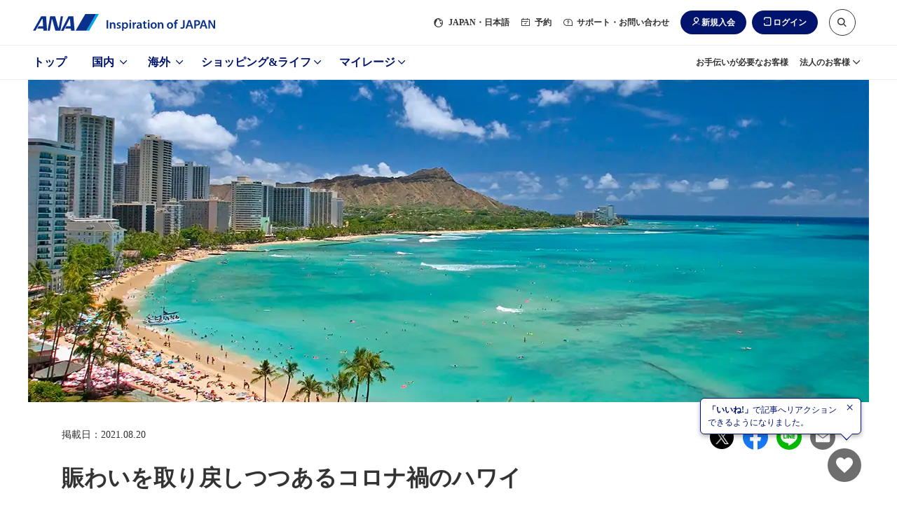

--- FILE ---
content_type: text/html;charset=utf-8
request_url: https://www.ana.co.jp/travelandlife/article/001817/
body_size: 60047
content:
<!DOCTYPE HTML>

<html lang="ja">
    <head>
    <meta charset="utf-8"/>
    <script defer="defer" type="text/javascript" src="https://rum.hlx.page/.rum/@adobe/helix-rum-js@%5E2/dist/micro.js" data-routing="env=prod,tier=publish,ams=All Nippon Airways" integrity="" crossorigin="anonymous" data-enhancer-version="" data-enhancer-hash=""></script>
<link rel="canonical" href="https://www.ana.co.jp/travelandlife/article/001817/"/>
	<meta name="viewport" content="width=device-width,initial-scale=1.0"/>
    <title>賑わいを取り戻しつつあるコロナ禍のハワイ|ANA</title>

	<meta name="keywords" content="ハワイ, ホノルル"/>
	<meta name="description" content="【ANA公式】コロナ禍がまだ完全に収束しない中、賑わいを取り戻しつつあるハワイへ出張した人からお話をうかがいました。手続きは？ 現地の様子は？ コロナ禍のリアルな渡航情報をお伝えします。"/>

    <script src="/common-layout2/js/jquery-3.4.1.min.js"></script>
    <script type="text/javascript">var jQuery3 = jQuery.noConflict();</script>
    
        
    
<script src="/etc.clientlibs/ana-cms2/clientlibs/dependencies.min.js"></script>



        
    
<script src="/etc.clientlibs/ana-cms2/clientlibs/main.min.js"></script>



     

	<script type="text/javascript" src="/www2/travelandlife/js/recommendation/excludedids/excludedids.js"></script>
    <script type="text/javascript" src="/www2/travelandlife/js/recommendation/story-assets.js"></script>
    <script type="text/javascript" src="/www2/travelandlife/js/story-recommendation.bundle.js"></script>
    <script type="text/javascript" src="/www2/travelandlife/js/story-tracker.js"></script>

	<meta name="robots" content="index,follow,noodp,noydir"/>
	<meta name="format-detection" content="telephone=no"/>

    
    
    <!-- [ JavaScript ] -->
    <script type="text/javascript" src="/common-layout2/js/jquery-1.8.2.min.js"></script>
    <script type="text/javascript" src="/common-layout2/js/jquery.plugins.js"></script>
    <script type="text/javascript" src="/common-layout2/js/config-ja.js"></script>
    <script type="text/javascript" src="/common-layout2/js/utility.js"></script>
    <script type="text/javascript" src="/common-layout2/js/component.js"></script>


    <!-- [ Unique StyleSheet / JavaScript ] -->
    <!-- cn-0093 -->
    <script type="text/javascript" charset="UTF-8" src="/common/js/com_ua.js"></script>
    <script type="text/javascript" charset="UTF-8" src="/common/js/com_optimize.js"></script>
    <!-- / cn-0093 -->
    <script type="text/javascript" src="/common/js/tealium/tealium_sync.js"></script>
    


   
    
<script src="/etc.clientlibs/ana-cms2/clientlibs/datalayer/v1/clientlibs/core.wcm.components.commons.datalayer.v1.min.js"></script>





<!-- ASW UI/UX Design --> 
<script defer type="text/javascript" src="/common-layout2/js/asw-main.bundle.js"></script>
<script defer src="/common-layout2/js/api/login-logout.bundle.js"></script>
<link href="/common-layout2/css/asw-common.css" rel="stylesheet" type="text/css" media="all"/>
<link href="/common-layout2/css/api/mycampgn/page-my-campaign.css" rel="stylesheet" type="text/css" media="all"/>
<script type="text/javascript" src="/common-layout2/js/asw-head-bottom.js"></script>

<!-- UI/UX Design -->
<script type="text/javascript" src="/common-layout2/js/story-main.bundle.js"></script>
<link href="/common-layout2/css/story-common.css" rel="stylesheet" type="text/css" media="all"/>


    <meta property="og:url" content="https://www.ana.co.jp/travelandlife/article/001817/"/>
    <meta property="og:title" content="賑わいを取り戻しつつあるコロナ禍のハワイ"/>
    <meta property="og:image" content="https://www.ana.co.jp/www2/travelandlife/article/id001001/001817/images/main_pc.jpg"/>
	<meta property="og:type" content="article"/>
    <meta property="og:description" content="コロナ禍がまだ完全に収束しない中、賑わいを取り戻しつつあるハワイへ出張した人からお話をうかがいました。手続きは？ 現地の様子は？ コロナ禍のリアルな渡航情報をお伝えします。"/>
    <meta name="twitter:card" content="summary_large_image"/>

    
	
	
	
	
    

	<link rel="icon" href="/favicon-v2.ico"/>
    
    
    

    

    
    
    

    

    
        
            <script>
                window.adobeDataLayer = window.adobeDataLayer || [];
                adobeDataLayer.push(JSON.parse("{\x22thumbnailUrl2\x22:\x22\/www2\/travelandlife\/article\/id001001\/001817\/images\/main_pc.jpg\x22,\x22thumbnail1\x22:\x22\/www2\/travelandlife\/article\/id001001\/001817\/images\/main_4x3.jpg\x22,\x22thumbnail2\x22:\x22\/www2\/travelandlife\/article\/id001001\/001817\/images\/main_3x4.jpg\x22,\x22thumbnail3\x22:\x22\/www2\/travelandlife\/article\/id001001\/001817\/images\/main_1x1.jpg\x22,\x22pagination\x22:\x221\x22,\x22flag\x22:{\x22pause\x22:false},\x22publication\x22:{\x22date\x22:\x222021\/08\/20 11:00\x22},\x22last\x22:{},\x22default\x22:{\x22name\x22:\x22賑わいを取り戻しつつあるコロナ禍のハワイ\x22,\x22categoryid\x22:\x22ハワイ\x22,\x22pageUrl\x22:\x22https:\/\/www.ana.co.jp\/travelandlife\/article\/001817\/\x22,\x22id\x22:\x22001817\x22,\x22thumbnailUrl\x22:\x22\/www2\/travelandlife\/article\/id001001\/001817\/images\/main_sp.jpg\x22,\x22message\x22:\x22コロナ禍がまだ完全に収束しない中、賑わいを取り戻しつつあるハワイへ出張した人からお話をうかがいました。手続きは？ 現地の様子は？ コロナ禍のリアルな渡航情報をお伝えします。\x22,\x22event\x22:{\x22detailsOnly\x22:true}},\x22tag\x22:{\x22cate1\x22:\x22[\\\x22トラベル\\\x22]\x22,\x22cate4\x22:\x22\x22,\x22area\x22:\x22[\\\x22ハワイ\\\x22,\\\x22ホノルル\\\x22]\x22,\x22cate6\x22:\x22[\\\x22海外\\\x22]\x22,\x22cate7\x22:\x22[\\\x22旅ナカ\\\x22]\x22,\x22cate8\x22:\x22\x22,\x22cate9\x22:\x22\x22,\x22cate10\x22:\x22\x22,\x22hero\x22:true},\x22writer\x22:{\x22name\x22:\x22若林 葉子\x22},\x22supervisor\x22:{}}"));
            </script>
        
    
    <script type="text/javascript" src="/www2/travelandlife/js/recommendation/pf-head-bottom.js"></script>
    <!-- Begin Mieruca Embed Code -->
    <script type="text/javascript" id="mierucajs">window.__fid = window.__fid || [];__fid.push([545643485]);(function() {function mieruca(){if(typeof window.__fjsld != "undefined") return; window.__fjsld = 1; var fjs = document.createElement('script'); fjs.type = 'text/javascript'; fjs.async = true; fjs.id = "fjssync"; var timestamp = new Date;fjs.src = ('https:' == document.location.protocol ? 'https' : 'http') + '://hm.mieru-ca.com/service/js/mieruca-hm.js?v='+ timestamp.getTime(); var x = document.getElementsByTagName('script')[0]; x.parentNode.insertBefore(fjs, x); };setTimeout(mieruca, 500); document.readyState != "complete" ? (window.attachEvent ? window.attachEvent("onload", mieruca) : window.addEventListener("load", mieruca, false)) : mieruca();})();</script>
    <!-- End Mieruca Embed Code -->
    <style type="text/css">
<!--
    #tl_article_details_popular_current {
    display: none;
    }
-->
</style>
</head>
    <body id="pf-pagetop" class="1column-japan-template page basicpage">
        
        
            



            

<script type="text/javascript" src="/common-layout2/js/asw-body-top.js"></script> 
<main class="pf-main">
    <div id="pf-page-top-inview"></div>
    <div class="pf-overlay js-pf-overlay"></div>
    <div class="root responsivegrid">


<div class="aem-Grid aem-Grid--12 aem-Grid--default--12 ">
    
    <div class="experiencefragment aem-GridColumn aem-GridColumn--default--12">

    
    


<div class="aem-Grid aem-Grid--12 aem-Grid--default--12 ">
    
    <div class="ANA-0060 aem-GridColumn aem-GridColumn--default--12">
    <!-- ANA-0060 -->
    
    
		
        	<script type="text/javascript"></script>
        
        
    

	
    
    <!-- / ANA-0060 -->

</div>

    
</div>


</div>
<div class="header responsivegrid aem-GridColumn aem-GridColumn--default--12">


<div class="aem-Grid aem-Grid--12 aem-Grid--default--12 ">
    
    <div class="ANA-S001 aem-GridColumn aem-GridColumn--default--12"><div class="fullnewdesignwidth">


	<div class="template_xf_web_variation xfpage page basicpage">


<div class="aem-Grid aem-Grid--12 aem-Grid--default--12 ">
    
    <div class="experiencefragment aem-GridColumn aem-GridColumn--default--12">

    
    


<div class="aem-Grid aem-Grid--12 aem-Grid--default--12 ">
    
    <div class="ANA-0060 aem-GridColumn aem-GridColumn--default--12">
    <!-- ANA-0060 -->
    
    
		
        	<script type="text/javascript">
</script>
        
        
    

	
    
    <!-- / ANA-0060 -->

</div>
<div class="experiencefragment aem-GridColumn aem-GridColumn--default--12">

    
    


<div class="aem-Grid aem-Grid--12 aem-Grid--default--12 ">
    
    <div class="experiencefragment aem-GridColumn aem-GridColumn--default--12">

    
    


<div class="aem-Grid aem-Grid--12 aem-Grid--default--12 ">
    
    <div class="ANA-0060 aem-GridColumn aem-GridColumn--default--12">
    <!-- ANA-0060 -->
    
    
		
        	<script>
  var enabled_Providers = "twitter,yahoojapan,messenger,mixi";
  var error_message = "<br />現在ご利用いただけません。<br />お客様番号でログインしてください。";
  var SOFT_KEY_ENABLE_PLACEHOLDER = false;
</script>
        
        
    

	
    
    <!-- / ANA-0060 -->

</div>

    
</div>


</div>
<div class="ANA-0060 aem-GridColumn aem-GridColumn--default--12">
    <!-- ANA-0060 -->
    
    
		
        	<!-- experiencefragments-id000136 -->
        
        
    

	
    
    <!-- / ANA-0060 -->

</div>
<div class="ANA-0060 aem-GridColumn aem-GridColumn--default--12">
    <!-- ANA-0060 -->
    
    
		
        	<script type="text/javascript" src="/common/js/site_search.js"></script>
        
        
    

	
    
    <!-- / ANA-0060 -->

</div>
<div class="ANA-0060 aem-GridColumn aem-GridColumn--default--12">
    <!-- ANA-0060 -->
    
    
		
        	<noscript>当サイトをご利用になるためには、JavaScript対応のブラウザが必要です。また、設定でJavaScriptを有効にする必要があります。</noscript>

<a class="asw-blockskip" href="javascript:void(0);">
  <span>
    コンテンツへ
  </span>
</a>
        
        
    

	
    
    <!-- / ANA-0060 -->

</div>
<div class="ANA-0060 aem-GridColumn aem-GridColumn--default--12">
    <!-- ANA-0060 -->
    
    
		
        	<div id="asw_header_login">
  <input type="checkbox" id="drawer-state" name="drawer-state" class="asw-header__drawer-state"/>
  <div id="fix-header_font_size" class="asw-header">
    <div class="js-fixed-header">
      <header class="asw-header__head">
        <div class="asw-header__head-inner">
          <div class="asw-header__logo">
            <a href="/" class="asw-logo asw-logo--horizontal-tagline" data-scclick="__ag___header_btn_logo">
              <img src="/common-layout2/images/www2/logo_ana_tagline.svg" width="260" height="24" alt="ANA Inspiration of JAPAN">
            </a>
          </div>
          <div class="asw-header__pc-sub-navs-head">
            <ul class="asw-sub-navs">
              <li class="asw-sub-navs__item asw-hidden-md asw-sub-navs__item--initial js-header-item">
                <a href="javascript:void(0);" class="asw-sub-navs__anchor js-asw-modal__openEl" data-modal-target="select-site-modal" aria-controls="select-site-modal" data-scclick="__ag___header_txt_japan">
                  <i class="asw-icon asw-icon--sm asw-icon--global"></i>
                  <span lang="en">JAPAN</span>・日本語
                </a>
              </li>
              <li class="asw-sub-navs__item asw-hidden-md js-header-item">
                <a href="javascript:void(0);" class="asw-sub-navs__anchor js-asw-modal__openEl" data-modal-target="modal-reservation" aria-controls="modal-reservation" data-scclick="__ag___header_txt_module">
                  <i class="asw-icon asw-icon--xs asw-icon--booking"></i>
                  予約
                </a>
              </li>
              <li class="asw-sub-navs__item asw-hidden-md asw-personalize js-header-item" data-personalize-criteria="loggedIn" data-personalize-type="display">
                <a href="javascript:void(0);" class="asw-sub-navs__anchor js-asw-modal__openEl" data-modal-target="modal-mymenu" aria-controls="modal-mymenu" data-scclick="__ag___header_txt_mynemu">
                  <i class="asw-icon asw-icon--xs asw-icon--user-off"></i>
                  マイメニュー
                </a>
              </li>
              <li class="asw-sub-navs__item asw-hidden-md js-header-item">
                <a href="javascript:void(0);" class="asw-sub-navs__anchor js-asw-modal__openEl" data-modal-target="modal-support" aria-controls="modal-support" data-scclick="__ag___header_txt_contact">
                  <i class="asw-icon asw-icon--xs asw-icon--support"></i>
                  サポート・お問い合わせ
                </a>
              </li>
              <li class="asw-sub-navs__item js-header-item load-layout">
                <ul class="asw-header-login asw-personalize" data-personalize-criteria="loggedOut" data-personalize-type="display">
                  <li class="asw-header-login__item asw-hidden-md">
                    <a href="javascript:void(0);" class="asw-header-login__button asw-header-login__button--icon asw-header-login__button--icon-new-user js-asw-modal__openEl" data-scclick="__ag___header_btn_join" data-modal-target="join-modal">新規入会</a>
                  </li>
                  <li class="asw-header-login__item">
                    <a href="javascript:void(0);" class="asw-header-login__button asw-header-login__button--icon asw-header-login__button--icon-login js-asw-modal__openEl" data-modal-target="login-modal" data-scclick="__ag___header_btn_login">ログイン</a>
                  </li>
                </ul>
                <ul class="asw-header-logout asw-personalize" data-personalize-criteria="loggedIn" data-personalize-type="display">
                  <li class="asw-header-logout__item">
                    <a href="javascript:void(0);" class="asw-header-logout__button asw-header-logout__button--icon asw-header-logout__button--icon-logout js-asw-logout-modal" data-modal-target="logout-modal" data-scclick="ja_asw_header_btn_logout">ログアウト</a>
                  </li>
                </ul>
              </li>
              <li id="header-search-box" class="asw-sub-navs__item asw-hidden-md js-asw-search-box asw-header-search-box js-header-item asw-sub-navs__item--initial">
                <form action="https://search.ana.co.jp/ja/" method="get" class="asw-search asw-search--sm">
                  <input name="encoding" value="utf-8" type="hidden">
                  <input name="lang" value="ja" type="hidden">
                  <input name="referrer" value="" type="hidden" class="js-search__referre">
                  <div class="asw-search__input-text asw-search--icon-search js-asw-search-input-text">
                    <input aria-haspopup="true" aria-autocomplete="list" aria-controls="search_listbox" aria-label="サイト内検索" role="textbox" class="asw-search__text js-asw-search-input" id="search" type="text" name="query" maxlength="250" value="" placeholder="サイト内検索はこちらから" autocomplete="off">
                    <input type="submit" value="検索" class="asw-search__submit js-asw-search__submit">
                    <input type="button" aria-controls="header-search-box" role="button" class="asw-search__submit asw-header-search-box__toggle-btn js-asw-search__toggle-btn asw-hidden-md" aria-label="サイト内検索" title="サイト内検索はこちらから">
                    <i class="asw-icon asw-icon--search asw-search__icon"></i>
                  </div>
                </form>
              </li>
              <li class="asw-sub-navs__item">
                <div class="asw-sub-navs__controls">
                  <label for="drawer-state" class="asw-humburger-button js-asw-humburger-button off">
                    <span class="js-asw-humburger-button__inner-wrapper" tabindex="0">
                        <span class="asw-humburger-button__inner">
                            <span></span>
                            <span></span>
                            <span></span>
                        </span>
                    </span>
                  </label>
                </div>
              </li>
            </ul>
          </div>
        </div>
      </header>
    </div>

    <nav id="header-drawer-nav" class="asw-header__drawer-nav asw-header__drawer-nav-specific" aria-label="メニュー">
      <div class="asw-header__drawer-inner js-asw-header__drawer-inner">
        <div class="asw-header__drawer-section">
          <div class="asw-header__drawer-contents">
            <div class="asw-header__drawer-contents-inner">
              <div class="asw-hamburger-menu__lang-switch">
                <ul class="asw-hamburger-menu__lang-switch-contents">
                  <li class="asw-sub-navs__item">
                    <div id="drawer-search" class="asw-header__drawer-search">
                    </div>
                  </li>
                </ul>
              </div>

              <div class="asw-breadcrumb js-asw-breadcrumb">
                <ol class="asw-breadcrumb__list js-asw-breadcrumb__list" role="navigation">
                  <li class="asw-breadcrumb__item js-asw-breadcrumb__item-top" style="display: none;">
                    <div class="asw-breadcrumb__link js-asw-breadcrumb__link" role="button">メニュートップ</div>
                  </li>
                  <li class="asw-breadcrumb__item asw-breadcrumb__item-icon js-asw-breadcrumb__item js-asw-breadcrumb__item-icon" style="display: block;">
                    <button class="asw-breadcrumb__item-button js-asw-breadcrumb__item-button" style="background: rgb(237, 237, 237);">
                      <img src="/common-layout2/images/breadcrumb-icon.svg" alt="パンくず非表示部分を選択">
                    </button>
                  </li>
                  <li class="asw-breadcrumb__item js-asw-breadcrumb__item" id="breadcrumb__item-dummy">
                    <span class="asw-breadcrumb__link js-asw-breadcrumb__link js-asw-hamburger__breadcrumbInner">
                      <label for="" class="asw-hamburger-menu__title js-asw-toggleOpen js-asw-hamburger__breadcrumb-item" tabindex="0" id="label"></label>
                    </span>
                  </li>
                </ol>
              </div>
              <div class="sp-hamburger-dialog-primary_nav" data-menu-id="domestic">
                <a href="/ja/jp/domestic/" class="sp-hamburger-dialog-primary__top">国内トップへ</a>
                <ul class="sp-hamburger-dialog-primary_nav__list">
                  <li class="sp-hamburger-dialog-primary_nav__item">
                    <a class="primary_nav_ticket" href="/ja/jp/search/domestic/flight/">新規予約（航空券）</a>
                  </li>
                  <li class="sp-hamburger-dialog-primary_nav__item">
                    <a class="primary_nav_reserve" href="/ja/jp/domestic/dp/">新規予約（ツアー）</a>
                  </li>
                  <li class="sp-hamburger-dialog-primary_nav__item">
                    <a class="primary_nav_confirm" href="https://aswbe.ana.co.jp/webapps/servicing/booking-search?CONNECTION_KIND=JPN&LANG=ja">予約確認（航空券）</a>
                  </li>
                  <li class="sp-hamburger-dialog-primary_nav__item">
                    <a class="primary_nav_tour" href="https://www.ana.co.jp/domtour/booking/csm/mybooking/DIAP0010/init?">予約確認（ツアー）</a>
                  </li>
                  <li class="sp-hamburger-dialog-primary_nav__item">
                    <a class="primary_nav_flight" href="/fs/dom/jp/">運航状況</a>
                  </li>
                </ul>
              </div>
              <div class="sp-hamburger-dialog-primary_nav" data-menu-id="international">
                <a href="/ja/jp/international/" class="sp-hamburger-dialog-primary__top">海外トップへ</a>
                <ul class="sp-hamburger-dialog-primary_nav__list">
                  <li class="sp-hamburger-dialog-primary_nav__item">
                    <a class="primary_nav_ticket" href="/ja/jp/search/international/flight/">新規予約（航空券）</a>
                  </li>
                  <li class="sp-hamburger-dialog-primary_nav__item">
                    <a class="primary_nav_reserve" href="/ja/jp/international/dp/">新規予約（ツアー）</a>
                  </li>
                  <li class="sp-hamburger-dialog-primary_nav__item">
                    <a class="primary_nav_confirm" href="https://aswbe.ana.co.jp/webapps/servicing/booking-search?CONNECTION_KIND=JPN&LANG=ja">予約確認（航空券）</a>
                  </li>
                  <li class="sp-hamburger-dialog-primary_nav__item">
                    <a class="primary_nav_tour" href="/ja/jp/share/travelint/">予約確認（ツアー）</a>
                  </li>
                  <li class="sp-hamburger-dialog-primary_nav__item">
                    <a class="primary_nav_flight" href="/fs/int/jp/">運航状況</a>
                  </li>
                </ul>
              </div>
              <div class="sp-hamburger-dialog-primary_nav" data-menu-id="shoppingandlife">
                <a href="/ja/jp/shoppingandlife/" class="sp-hamburger-dialog-primary__top">ショッピング&ライフトップへ</a>
                <ul class="sp-hamburger-dialog-primary_nav__list">
                  <li class="sp-hamburger-dialog-primary_nav__item">
                    <a class="primary_nav_milage_coin" href="/ja/jp/amc/tameru/">マイルを貯める</a>
                  </li>
                  <li class="sp-hamburger-dialog-primary_nav__item">
                    <a class="primary_nav_milage_use" href="/ja/jp/amc/tukau/">マイルを使う</a>
                  </li>
                  <li class="sp-hamburger-dialog-primary_nav__item">
                    <a class="primary_nav_milage_search" href="/ja/jp/shoppingandlife/search/">マイル数からさがす</a>
                  </li>
                </ul>
              </div>
              <div class="sp-hamburger-dialog-primary_nav" data-menu-id="mileage">
                <a href="/ja/jp/amc/" class="sp-hamburger-dialog-primary__top">マイレージトップへ</a>
                <ul class="sp-hamburger-dialog-primary_nav__list">
                  <li class="sp-hamburger-dialog-primary_nav__item">
                    <a class="primary_nav_milage" href="/ja/jp/amc/signup/">ANAマイレージクラブ入会</a>
                  </li>
                  <li class="sp-hamburger-dialog-primary_nav__item">
                    <a class="primary_nav_card" href="/ja/jp/amc/anacard/">ANAカード入会</a>
                  </li>
                </ul>
              </div>
              <div class="sp-hamburger-dialog-primary_nav" data-menu-id="corporate">
                <a href="/group/solution/" class="sp-hamburger-dialog-primary__top">法人のお客様トップへ</a>
              </div>
            </div>
          </div>
        </div>
      </div>
    </nav>
    <div class="asw-header__foot">
      <div class="asw-header__foot-inner">
        <div class="asw-header-nav">
          <ul class="asw-header-nav__wrap is-zoom-change">
            <li class="asw-header-nav__item">
              <a href="/ja/jp/" class="asw-header-nav__anchor" data-scclick="__ag___header_gnav_top">
                トップ
              </a>
            </li>
            <li class="asw-header-nav__item">
              <a href="/ja/jp/domestic/" class="asw-header-nav__anchor" aria-controls="aria-whn-id-domestic" data-section-id="aria-whn-id-domestic" data-scclick="__ag___header_gnav_dom">
                国内
              </a>
            </li>
            <li class="asw-header-nav__item">
              <a href="/ja/jp/international/" class="asw-header-nav__anchor" aria-controls="aria-whn-id-international" data-section-id="aria-whn-id-international" data-scclick="__ag___header_gnav_int">
                海外
              </a>
            </li>
            <li class="asw-header-nav__item">
              <a href="/ja/jp/shoppingandlife/" class="asw-header-nav__anchor" aria-controls="aria-whn-id-shopping-and-life" data-section-id="aria-whn-id-shopping-and-life" data-scclick="__ag___header_gnav_sal">
                ショッピング&amp;ライフ
              </a>
            </li>
            <li class="asw-header-nav__item">
              <a href="/ja/jp/amc/" class="asw-header-nav__anchor" aria-controls="aria-whn-id-mileage" data-section-id="aria-whn-id-mileage" data-scclick="__ag___header_gnav_amc">
                マイレージ
              </a>
            </li>
          </ul>
        </div>
        <div class="asw-header__pc-sub-navs-foot">
          <ul class="asw-sub-navs">
            <li class="asw-sub-navs__item">
              <a href="/ja/jp/guide/flight_service_info/assist/" class="asw-sub-navs__anchor" data-scclick="__ag___header_txt_assist">
                お手伝いが必要なお客様
              </a>
            </li>
            <li class="asw-sub-navs__item">
              <a href="/ja/jp/corporate_services/" class="asw-sub-navs__anchor" data-section-id="aria-whn-id-corporate" data-scclick="__ag___header_txt_biz-info">
                法人のお客様
              </a>
            </li>
          </ul>
        </div>
      </div>
    </div>
  </div>
  <div class="asw-header__area-Close"></div>
</div>
<script type="text/javascript" src="/common-layout2/js/personalize/personalize_2nd.js"></script>
        
        
    

	
    
    <!-- / ANA-0060 -->

</div>
<div class="experiencefragment aem-GridColumn aem-GridColumn--default--12">

    
    


<div class="aem-Grid aem-Grid--12 aem-Grid--default--12 ">
    
    <div class="ANA-0060 aem-GridColumn aem-GridColumn--default--12">
    <!-- ANA-0060 -->
    
    
		
        	<div id="join-modal" class="asw-modal js-asw-modal" tabindex="-1" role="dialog">
    <div class="asw-modal__container">
        <div class="asw-modal__inner js-asw-modal__inner js-asw-modal__closeEl">
            <div class="asw-modal__content js-asw-modal__content asw-modal__content--default js-asw-modal__closeEl">
                <div class="asw-modal__closeEl--icon js-asw-modal__closeEl" role="button" tabindex="0">閉じる</div>
                <div class="asw-modal__window js-asw-modal__window">
                    <div class="asw-modal__body">
                        <dl class="asw-text__list">
                            <dt class="asw-text--label asw-align-center asw-top-margin-xxs asw-bottom-margin-xl">入会するカードをご選択ください</dt>
                            <dd>
                                <div class="ANA-3003 aem-GridColumn aem-GridColumn--default--12">
                                    <!-- ANA-3003 -->
                                    <div class="asw-layout-grid" role="list" data-pc-column="2" data-tab-column="2" data-sp-column="1">
                                        <div class="asw-layout-grid__inner">
                                            <div class="asw-layout-grid__item" role="listitem">
                                                <div class="aem-Grid aem-Grid--12 aem-Grid--default--12 ">
                                                    <div class="ANA-3003 aem-GridColumn aem-GridColumn--default--12">
                                                        <!-- ANA-3003 -->
                                                        <div class="asw-layout-grid asw-layout-grid--1by2" data-pc-column="2" data-tab-column="2" data-sp-column="2">
                                                            <div class="asw-layout-grid__inner">
                                                                <div class="asw-layout-grid__item">
                                                                    <div class="aem-Grid aem-Grid--12 aem-Grid--default--12 ">
                                                                        <div class="ANA-3011 aem-GridColumn aem-GridColumn--default--12">
                                                                        <!-- ANA-3011 -->
                                                                            <figure>
                                                                                <div class="asw-image asw-image--custom" style="padding-bottom: 71.88%;">
                                                                                    <img src="/common-layout2/images/www2/join-modal/img_mileageclub.jpg" width="564" height="458" loading="lazy" alt="">
                                                                                </div>
                                                                            </figure>
                                                                        <!--/ANA-3011 -->
                                                                        </div>
                                                                    </div>
                                                                </div>
                                                                <div class="asw-layout-grid__item">
                                                                    <div class="aem-Grid aem-Grid--12 aem-Grid--default--12 ">
                                                                        <div class="ANA-3010 aem-GridColumn aem-GridColumn--default--12">
                                                                        <!-- ANA-3010 -->
                                                                            <div class="asw-text">
                                                                                 <p>デジタルカードならすぐ発行<br>入会費・年会費無料<br><strong><span style="font-size: 1.5rem;">ANAマイレージクラブカード</span></strong></p>
                                                                            </div>
                                                                        <!--/ANA-3010 -->
                                                                        </div>
                                                                    </div>
                                                                </div>
                                                            </div>
                                                        </div>
                                                        <!-- // ANA-3003 -->
                                                    </div>
                                                    <div class="ANA-3002 aem-GridColumn aem-GridColumn--default--12">
                                                    <!-- ANA-3002 -->
                                                        <div class="asw-button asw-button--md">
                                                            <div class="asw-button__inner">
                                                                <div class="asw-button__item">
                                                                    <a href="/ja/jp/amc/signup/" class="asw-button__link asw-button__link--highprimary js-scclick-binded" data-scclick="join_modal_amc_club">
                                                                        <span>
                                                                            ANAマイレージクラブカード（無料）への入会
                                                                        </span>
                                                                    </a>
                                                                </div>
                                                            </div>
                                                        </div>
                                                    <!-- //ANA-3002 -->
                                                    </div>
                                                </div>
                                            </div>
                                            <div class="asw-layout-grid__item" role="listitem">
                                                <div class="aem-Grid aem-Grid--12 aem-Grid--default--12 ">
                                                    <div class="ANA-3003 aem-GridColumn aem-GridColumn--default--12">
                                                    <!-- ANA-3003 -->
                                                        <div class="asw-layout-grid asw-layout-grid--1by2" data-pc-column="2" data-tab-column="2" data-sp-column="2">
                                                            <div class="asw-layout-grid__inner">
                                                                <div class="asw-layout-grid__item">
                                                                    <div class="aem-Grid aem-Grid--12 aem-Grid--default--12 ">
                                                                        <div class="ANA-3011 aem-GridColumn aem-GridColumn--default--12">
                                                                        <!-- ANA-3011 -->
                                                                            <figure>
                                                                                <div class="asw-image asw-image--original">
                                                                                    <img src="/common-layout2/images/www2/join-modal/img_anacard.jpg" width="320" height="230" loading="lazy" alt="">
                                                                                </div>
                                                                            </figure>
                                                                        <!--/ANA-3011 -->
                                                                        </div>
                                                                    </div>
                                                                </div>
                                                                <div class="asw-layout-grid__item">
                                                                    <div class="aem-Grid aem-Grid--12 aem-Grid--default--12 ">
                                                                        <div class="ANA-3010 aem-GridColumn aem-GridColumn--default--12">
                                                                        <!-- ANA-3010 -->
                                                                            <div class="asw-text">
                                                                                <p>よりおトクにマイルを貯めるなら<br>クレジット機能付き<br><strong><span style="font-size: 1.5rem;">ANAカード</span></strong></p>
                                                                            </div>
                                                                        <!--/ANA-3010 -->
                                                                        </div>
                                                                    </div>
                                                                </div>
                                                            </div>
                                                        </div>
                                                    <!-- // ANA-3003 -->
                                                    </div>
                                                    <div class="ANA-3002 aem-GridColumn aem-GridColumn--default--12">
                                                        <!-- ANA-3002 -->
                                                        <div class="asw-button asw-button--md">
                                                            <div class="asw-button__inner">
                                                                <div class="asw-button__item">
                                                                    <a href="/ja/jp/amc/anacard/" class="asw-button__link asw-button__link--highprimary js-scclick-binded" data-scclick="join_modal_ana_card">
                                                                        <span>
                                                                            ANAカード（クレジット機能付き）への入会
                                                                        </span>
                                                                    </a>
                                                                </div>
                                                            </div>
                                                        </div>
                                                        <!-- //ANA-3002 -->
                                                    </div>
                                                </div>
                                            </div>
                                        </div>
                                    </div>
                                    <!-- // ANA-3003 -->
                                </div>
                            </dd>
                            <dd>
                                <div class="ANA-3010 aem-GridColumn aem-GridColumn--default--12">
                                <!-- ANA-3010 -->
                                    <div class="asw-text asw-align-center asw-top-margin-xs">
                                        <p><strong><a href="/ja/jp/amc/join/" data-scclick="join_modal_join" class="js-scclick-binded">ANAマイレージクラブとは？</a></strong></p>
                                    </div>
                                <!--/ANA-3010 -->
                                </div>
                            </dd>
                        </dl>
                    </div>
                </div>
            </div>
        </div>
    </div>
</div>
        
        
    

	
    
    <!-- / ANA-0060 -->

</div>

    
</div>


</div>
<div class="ANA-0060 aem-GridColumn aem-GridColumn--default--12">
    <!-- ANA-0060 -->
    
    
		
        	<!-- //experiencefragments-id000136 -->
        
        
    

	
    
    <!-- / ANA-0060 -->

</div>

    
</div>


</div>
<div class="ANA-0060 aem-GridColumn aem-GridColumn--default--12">
    <!-- ANA-0060 -->
    
    
		
        	<div id="tl_top_tagnavi_v2">
  <script type="text/template" data-template-base>
    {{ if (isRender(data)) { }}
    <li class="pf-tag-button js-pf-tag-nav-item pf-tag-button--round">
      <a href="/travelandlife/tag/search/?t={{= encodeURIComponent(data) }}" class="pf-tag-button__anchor pf-track-click">
        <span class="pf-tag-button__inner" {{ print(addLang(data)) }}>{{= data }}</span>
      </a>
    </li>
    {{ } }}
  </script>
  <script type="text/template" data-template-tagnav-append>
        <li class="pf-text-link js-pf-tag-nav-item">
    <a href="/travelandlife/tag/" class="pf-text-link__anchor pf-text-link__anchor--icon pf-text-link__anchor--icon-arrow">
    タグ一覧へ
    </a>
    </li>
  </script>
  <script>
    ee.addListener("recommendationReady", function () {
      var recommendation = new Recommendation({
        mboxName: "tl_top_tagnavi_v2",
        containerSelector: "tl_top_tagnavi_v2",
        callbackName: "tlTopTagnaviOnLoaded",
      });
      recommendation.di(recClasses.tagnav);
      recommendation.initialize();
    });
  </script>
  <header class="js-fixed-header">
    <div class="pf-section pf-section--bg">
      <div class="pf-section pf-section--content">
        <div class="pf-section__half-inner--lg">
          <div id="pf-tag-nav" class="pf-tag-nav js-pf-tag-nav-container pf-tag-nav-recommendation">
            <button class="pf-tag-nav__prev js-pf-tag-nav-prev">戻る</button>
            <ul
              class="pf-tag-button-group pf-tag-nav__wraper js-pf-tag-nav-wrapper pf-tag-button-group--no-margin js-pf-recommendation-mount-point"
            ></ul>
            <button class="pf-tag-nav__next js-pf-tag-nav-next">進む</button>
          </div>
        </div>
      </div>
    </div>
  </header>
</div>

        
        
    

	
    
    <!-- / ANA-0060 -->

</div>

    
</div>


</div>

    
</div>

</div>




    

</div>
</div>

    
</div>
</div>
<div class="ANA-1707 aem-GridColumn aem-GridColumn--default--12"><div id="pf-content">

    <!-- ANA-1707 -->
    
        <!-- キービジュアル -->
        <div class="pf-keyvisual-carousel js-pf-keyvisual-carousel">
            <div class="pf-keyvisual-carousel__wrap js-pf-keyvisual-carousel__wrap">
                <div class="pf-keyvisual-carousel__item js-pf-keyvisual-carousel__item">
                    <div class="pf-page-contents-kv__container">
                        <picture>
                            <source media="(max-width: 767px)" srcset="/www2/travelandlife/article/id001001/001817/images/main_sp.jpg"/>
                            <source media="(min-width: 768px)" srcset="/www2/travelandlife/article/id001001/001817/images/main_pc.jpg"/>
                            
                            <img src="/www2/travelandlife/article/id001001/001817/images/main_pc.jpg" alt=""/>
                        </picture>
                    </div>
                </div>
            </div>
            <div class="pf-keyvisual-carousel__pagination-container">
                <div class="pf-keyvisual-carousel__pagination-inner">
                    <div class="pf-keyvisual-carousel__pagination js-pf-keyvisual-carousel__pagination"></div>
                    <a href="javascript: void(0);" class="pf-keyvisual-carousel__stop-auto pf-keyvisual-carousel__stop-auto--stop js-pf-keyvisual-carousel__stop-auto" tabindex="0">停止</a>
                </div>
            </div>
        </div>
        <!-- キービジュアル -->
    
    <!-- //ANA-1707 -->

</div>

    


</div>
<div class="contents-tl responsivegrid aem-GridColumn aem-GridColumn--default--12">
<div class="aem-Grid aem-Grid--12 aem-Grid--default--12 ">
    <div class="contents-asw">
        <div class="pf-content">
            <div class="pf-section pf-section--content">
                <div class="pf-section__inner">
                    <article class="pf-break-word">
                        <div class="pf-authoring-area">
                            
                            <div class="ANA-1701 aem-GridColumn aem-GridColumn--default--12">
	<!-- ANA-1701 -->
    
        <!-- 記事詳細ページヘッダー -->
        <div class="pf-contents-header pf-contents-header--inclusion">
            <div class="pf-contents-header__information">
                <div class="pf-contents-header__labels">
                    
                </div>
                <div class="pf-contents-header__date">
                    <p class="pf-contents-header__text">掲載日：2021.08.20</p>
                    
                </div>
            </div>
            <div class="pf-contents-header__buttons">
                <div class="pf-action-button-group" role="list">
                    <a href="https://twitter.com/intent/tweet?url=https%3A%2F%2Fwww.ana.co.jp%2Ftravelandlife%2Farticle%2F001817%2F&amp;text=%E8%B3%91%E3%82%8F%E3%81%84%E3%82%92%E5%8F%96%E3%82%8A%E6%88%BB%E3%81%97%E3%81%A4%E3%81%A4%E3%81%82%E3%82%8B%E3%82%B3%E3%83%AD%E3%83%8A%E7%A6%8D%E3%81%AE%E3%83%8F%E3%83%AF%E3%82%A4" target="_blank" class="pf-action-button pf-action-button--sns" role="listitem">
                        <img src="/common-layout2/images/button_sns_x.svg" alt="Xでシェア（別ウィンドウで開く）"/>
                    </a>
                    <a href="https://www.facebook.com/share.php?u=https%3A%2F%2Fwww.ana.co.jp%2Ftravelandlife%2Farticle%2F001817%2F" target="_blank" class="pf-action-button pf-action-button--sns" role="listitem">
                        <img src="/common-layout2/images/button_fb.svg" alt="Facebookを新しいタブまたはアプリケーションで開きます"/>
                    </a>
                    <a href="https://line.me/R/msg/text/?%E8%B3%91%E3%82%8F%E3%81%84%E3%82%92%E5%8F%96%E3%82%8A%E6%88%BB%E3%81%97%E3%81%A4%E3%81%A4%E3%81%82%E3%82%8B%E3%82%B3%E3%83%AD%E3%83%8A%E7%A6%8D%E3%81%AE%E3%83%8F%E3%83%AF%E3%82%A4%0Ahttps%3A%2F%2Fwww.ana.co.jp%2Ftravelandlife%2Farticle%2F001817%2F" target="_blank" class="pf-action-button pf-action-button--sns" role="listitem">
                        <img src="/common-layout2/images/button_line.svg" alt="Lineを新しいタブまたはアプリケーションで開きます"/>
                    </a>
                    <a href="mailto:?subject=%E8%B3%91%E3%82%8F%E3%81%84%E3%82%92%E5%8F%96%E3%82%8A%E6%88%BB%E3%81%97%E3%81%A4%E3%81%A4%E3%81%82%E3%82%8B%E3%82%B3%E3%83%AD%E3%83%8A%E7%A6%8D%E3%81%AE%E3%83%8F%E3%83%AF%E3%82%A4&amp;body=https%3A%2F%2Fwww.ana.co.jp%2Ftravelandlife%2Farticle%2F001817%2F" target="_blank" class="pf-action-button pf-action-button--sns" role="listitem">
                        <img src="/common-layout2/images/button_mail.svg" alt="Mailアプリケーションを開きます"/>
                    </a>
                </div>
            </div>
        </div>
        <!-- // 記事詳細ページヘッダー -->
        <!-- コンテンツタイトル -->
        <h1 class="pf-headline pf-headline--head1">賑わいを取り戻しつつあるコロナ禍のハワイ</h1>
        <!-- // コンテンツタイトル -->
    
    <!-- //ANA-1701 -->


    

</div>
<div class="ANA-1703 aem-GridColumn aem-GridColumn--default--12">
    <!-- ANA-1703 -->
    
        <ul class="pf-tag-group">
            <li class="pf-tag pf-tag--invert">
                <a href="/travelandlife/tag/search/?t=%E3%83%8F%E3%83%AF%E3%82%A4" class="pf-tag__anchor">ハワイ</a>
			</li>
        
            <li class="pf-tag pf-tag--invert">
                <a href="/travelandlife/tag/search/?t=%E3%83%9B%E3%83%8E%E3%83%AB%E3%83%AB" class="pf-tag__anchor">ホノルル</a>
			</li>
        
            <li class="pf-tag pf-tag--invert">
                <a href="/travelandlife/tag/search/?t=%E6%B5%B7%E5%A4%96" class="pf-tag__anchor">海外</a>
			</li>
        
            <li class="pf-tag pf-tag--invert">
                <a href="/travelandlife/tag/search/?t=%E6%97%85%E3%83%8A%E3%82%AB" class="pf-tag__anchor">旅ナカ</a>
			</li>
        </ul>
        <ul class="pf-tag-group pf-tag-group-accordion js-pf-tag-group-accordion">
            <li class="pf-tag pf-tag--invert">
                <a href="/travelandlife/tag/search/?t=%E3%83%88%E3%83%A9%E3%83%99%E3%83%AB" class="pf-tag__anchor">トラベル</a>
			</li>
        </ul>
        <p class="pf-text-link">
            <a href="javascript: void(0)" class="pf-text-link__anchor pf-text-link__anchor--icon js-pf-accordion-trigger pf-text-link__anchor--icon-r-plus" data-accordion-target="pf-tag-group-accordion" data-accordion-open-strings="閉じる" data-accordion-close-strings="すべて表示">すべて表示</a>
        </p>
    
    <!-- //ANA-1703 -->


    
</div>
<div class="ANA-1712 aem-GridColumn aem-GridColumn--default--12">
	<!-- ANA-1712 -->
    
		<div class="pf-contents-intro">
        	<div class="pf-contents-intro__lead">
				  コロナ禍がまだ完全に収束しない中、賑わいを取り戻しつつあるハワイへ出張した人からお話をうかがいました。手続きは？ 現地の様子は？ コロナ禍のリアルな渡航情報をお伝えします。
        	</div>
      	</div>
	
    <!-- // ANA-1712 -->


    






</div>
<div class="ANA-1603 title aem-GridColumn aem-GridColumn--default--12">
    <!-- ANA-1603 -->
    
        
            <h2 class="type--header-2 ">
              
                いつも心地よい風吹くハワイへ
              
            </h2>
        
    
    <!--/ANA-1603 -->


    

</div>
<div class="ANA-0003 image aem-GridColumn aem-GridColumn--default--12">
<!-- ANA-0003 -->

    
        <figure>
            <div class="pf-image pf-image--custom" style="padding-bottom: 75.00%">
                <img src="/www2/travelandlife/article/id001001/001817/images/img_entry01.jpg" alt="フラの踊りのイメージ"/>
                
            </div>
            <figcaption class="pf-image-caption">
                フラの踊りには風、雨、波などの表現も。ハワイは自然の恵みに感謝しながら在る島なのだ
            </figcaption>
        </figure>
    

<!--/ANA-0003 -->


    

</div>
<div class="ANA-1716 aem-GridColumn aem-GridColumn--default--12"><!-- ANA-1716 -->

    <div class="res-contents cmp-text pf-text">
        
            <p>「ハワイでは雨や風を表す言葉が100語以上もあるといわれている。」そんな話を聞いて、いつかきっとハワイに行こうと心に決めたのは、もうずっと昔のことです。初めてのオアフ島は、朝も昼も夕べも、いつも心地よい風が吹き渡っていました。<br />
コロナ禍で、いつになったら再びハワイへ行けるのだろうと、その日が来ることを心待ちにしています。そのような中、最近ハワイ出張でANAを利用されたAさんにお話を聞く機会がありました。<br />
ハワイでは少しずつ規制緩和が進み、街も賑わいを取り戻しつつあるようです。</p>

        
        
        
    </div>


    

<!--/ANA-1716 -->
</div>
<div class="ANA-1603 title aem-GridColumn aem-GridColumn--default--12">
    <!-- ANA-1603 -->
    
        
            <h2 class="type--header-2 ">
              
                ハワイへの渡航手続きは？
              
            </h2>
        
    
    <!--/ANA-1603 -->


    

</div>
<div class="ANA-0003 image aem-GridColumn aem-GridColumn--default--12">
<!-- ANA-0003 -->

    
        <figure>
            <div class="pf-image pf-image--custom" style="padding-bottom: 75.00%">
                <img src="/www2/travelandlife/article/id001001/001817/images/img_entry02.jpg" alt="ANAのハワイ路線専用機体「FLYING HONU」"/>
                
            </div>
            <figcaption class="pf-image-caption">
                ハワイで神聖とされるウミガメを描いたANAのハワイ路線専用機体「FLYING HONU」
            </figcaption>
        </figure>
    

<!--/ANA-0003 -->


    

</div>
<div class="ANA-1716 aem-GridColumn aem-GridColumn--default--12"><!-- ANA-1716 -->

    <div class="res-contents cmp-text pf-text">
        
            <p>編集部：コロナ禍がまだ完全に収束しない現在、ハワイへの渡航にはこれまでとは違った手続きが必要ですよね？</p>

        
        
        
    </div>


    

<!--/ANA-1716 -->
</div>
<div class="ANA-1716 aem-GridColumn aem-GridColumn--default--12"><!-- ANA-1716 -->

    <div class="res-contents cmp-text pf-text">
        
            <p>Aさん：旅券を申し込むと、ANAから事前に渡航に必要な書類や情報（ハワイ州保健局指定PCR検査機関リスト、ハワイ州事前検査プログラムの登録等）を集約した出発前案内メールが送られてくるので、特に自分で情報収集する手間もなく、スムーズに手続きが進みました。もし同行者がいらっしゃるなら、準備に漏れがないかどうか、お互いに確認し合うといいと思います。</p>

        
        
        
    </div>


    

<!--/ANA-1716 -->
</div>
<div class="ANA-1716 aem-GridColumn aem-GridColumn--default--12"><!-- ANA-1716 -->

    <div class="res-contents cmp-text pf-text">
        
            <p>編集部：羽田空港での搭乗手続きはスムーズでしたか？</p>

        
        
        
    </div>


    

<!--/ANA-1716 -->
</div>
<div class="ANA-1716 aem-GridColumn aem-GridColumn--default--12"><!-- ANA-1716 -->

    <div class="res-contents cmp-text pf-text">
        
            <p>Aさん：コロナ禍で渡航書類等の確認事項が増え、搭乗手続きの待ち時間は以前より長くなりました。でも係員の方はとても丁寧に対応してくださいました。事前に必要な書類を、クリアファイルなどにまとめておくとよさそうです。<br />
ホノルル線には専用の事前検疫審査（プリクリアランス）カウンターが設置されていて、ここでANAスタッフに検疫に必要な情報を確認してもらうと、ハワイ到着時にハワイ州検疫係員による自己隔離免除のための手続きが不要となります。入国に必要な時間が大幅に短縮されて、とても便利だと思いました。<br />
いずれにしても出入国には通常より時間がかかると心づもりして、余裕を持って空港に向かうことをおすすめします。</p>

        
        
        
    </div>


    

<!--/ANA-1716 -->
</div>
<div class="ANA-1716 aem-GridColumn aem-GridColumn--default--12"><!-- ANA-1716 -->

    <div class="res-contents cmp-text pf-text">
        
            <p>編集部：現在は羽田空港、ホノルル空港のいずれも、免税店は営業していませんね。</p>

        
        
        
    </div>


    

<!--/ANA-1716 -->
</div>
<div class="ANA-1716 aem-GridColumn aem-GridColumn--default--12"><!-- ANA-1716 -->

    <div class="res-contents cmp-text pf-text">
        
            <p>Aさん：そうなんです。でも機内販売で免税商品を取り扱っているので、ちゃんとお土産も購入できて、大満足でした。シートモニターからオーダーができるので、衛生面でも安心できました。</p>

        
        
        
    </div>


    

<!--/ANA-1716 -->
</div>
<div class="ANA-1603 title aem-GridColumn aem-GridColumn--default--12">
    <!-- ANA-1603 -->
    
        
            <h2 class="type--header-2 ">
              
                賑わいを取り戻しつつあるワイキキ
              
            </h2>
        
    
    <!--/ANA-1603 -->


    

</div>
<div class="ANA-0003 image aem-GridColumn aem-GridColumn--default--12">
<!-- ANA-0003 -->

    
        <figure>
            <div class="pf-image pf-image--custom" style="padding-bottom: 75.00%">
                <img src="/www2/travelandlife/article/id001001/001817/images/img_entry03.jpg" alt="エッグベネディクトのイメージ"/>
                
            </div>
            <figcaption class="pf-image-caption">
                エッグベネディクトやパンケーキ、アサイーボウルなど、ハワイの味に早く再会したい
            </figcaption>
        </figure>
    

<!--/ANA-0003 -->


    

</div>
<div class="ANA-1716 aem-GridColumn aem-GridColumn--default--12"><!-- ANA-1716 -->

    <div class="res-contents cmp-text pf-text">
        
            <p>編集部：現地の様子はいかがでしたか？</p>

        
        
        
    </div>


    

<!--/ANA-1716 -->
</div>
<div class="ANA-1716 aem-GridColumn aem-GridColumn--default--12"><!-- ANA-1716 -->

    <div class="res-contents cmp-text pf-text">
        
            <p>Aさん：ホノルル空港もワイキキビーチもアメリカ本土からの観光客で賑わっていて、ワイキキビーチ近辺では行列ができているレストランもありました。コロナ禍前の日常が戻ったように思えました。海外からの観光客はまだまばらでしたが、市内は観光客が多いので、夜の時間帯も治安を気にせず、ぶらぶらと街歩きを楽しめます。</p>

        
        
        
    </div>


    

<!--/ANA-1716 -->
</div>
<div class="ANA-1716 aem-GridColumn aem-GridColumn--default--12"><!-- ANA-1716 -->

    <div class="res-contents cmp-text pf-text">
        
            <p>編集部：印象に残っていることはありますか？</p>

        
        
        
    </div>


    

<!--/ANA-1716 -->
</div>
<div class="ANA-1716 aem-GridColumn aem-GridColumn--default--12"><!-- ANA-1716 -->

    <div class="res-contents cmp-text pf-text">
        
            <p>Aさん：なんといっても「Marukame UDON Waikiki（丸亀製麺）」に、営業開始前から大行列ができていたことです。コロナ禍で閉店になったお店もたくさんある中、丸亀製麺に限らず、頑張っている日本食レストランは大きな人気を呼んでいるようです。</p>

        
        
        
    </div>


    

<!--/ANA-1716 -->
</div>
<div class="ANA-1716 aem-GridColumn aem-GridColumn--default--12"><!-- ANA-1716 -->

    <div class="res-contents cmp-text pf-text">
        
            <p>編集部：コロナ禍においての海外渡航に不安はありませんでしたか？</p>

        
        
        
    </div>


    

<!--/ANA-1716 -->
</div>
<div class="ANA-1716 aem-GridColumn aem-GridColumn--default--12"><!-- ANA-1716 -->

    <div class="res-contents cmp-text pf-text">
        
            <p>Aさん：現地のワクチン接種も順調に進んでいるようですし、ホテルやレストランなども感染対策がしっかりとられているので、安心して観光もできると思います。<br />
実は観光需要の回復に伴って、現地ではすでにレンタカー不足が心配されています。早めの予約や、送迎サービスなどの代替手段を検討されるといいかもしれません。</p>

        
        
        
    </div>


    

<!--/ANA-1716 -->
</div>
<div class="ANA-1716 aem-GridColumn aem-GridColumn--default--12"><!-- ANA-1716 -->

    <div class="res-contents cmp-text pf-text">
        
            <p>編集部：帰国後2週間の隔離期間はどのように過ごされましたか？</p>

        
        
        
    </div>


    

<!--/ANA-1716 -->
</div>
<div class="ANA-1716 aem-GridColumn aem-GridColumn--default--12"><!-- ANA-1716 -->

    <div class="res-contents cmp-text pf-text">
        
            <p>Aさん：会社のテレワーク制度を利用し、自宅での隔離期間中も仕事に支障はありませんでした。仕事のない週末はYouTube動画を見ながらトレーニングをしたり、配信サービスで映画を見たり。オンとオフを上手に切り替えながら過ごすのがコツですね。<br />
コロナ禍の収束がまだ見えない中の出張でしたが、良い気分転換にもなり、もう少し頑張ろうという大きなモチベーションをもらいました。</p>

        
        
        
    </div>


    

<!--/ANA-1716 -->
</div>
<div class="ANA-1603 title aem-GridColumn aem-GridColumn--default--12">
    <!-- ANA-1603 -->
    
        
            <h2 class="type--header-2 ">
              
                感動的なサンセットに会える日ももうすぐ
              
            </h2>
        
    
    <!--/ANA-1603 -->


    

</div>
<div class="ANA-0003 image aem-GridColumn aem-GridColumn--default--12">
<!-- ANA-0003 -->

    
        <figure>
            <div class="pf-image pf-image--custom" style="padding-bottom: 75.00%">
                <img src="/www2/travelandlife/article/id001001/001817/images/img_entry04.jpg" alt="ハワイのサンセットのイメージ"/>
                
            </div>
            <figcaption class="pf-image-caption">
                ドラマティックに太陽が沈みゆくハワイのサンセットは、忘れがたい美しさ。感動の光景
            </figcaption>
        </figure>
    

<!--/ANA-0003 -->


    

</div>
<div class="ANA-1716 aem-GridColumn aem-GridColumn--default--12"><!-- ANA-1716 -->

    <div class="res-contents cmp-text pf-text">
        
            <p>私たちが安心してハワイへ旅立てるように、ANAが確かな情報提供やさまざまなサポート体制を敷いている様子が、Aさんのお話からわかりました。ダイヤモンドヘッドを望み、カイルアビーチで波とたわむれ、アラナモアナセンターでショッピングとグルメを楽しむ。再びハワイ旅行ができる日も、そう遠くはなさそうです。</p>

        
        
        
    </div>


    

<!--/ANA-1716 -->
</div>
<div class="ANA-1702 aem-GridColumn aem-GridColumn--default--12">
	<!-- ANA-1702 -->
    

		<div class="pf-contents-intro">
        	<!-- 著者エリア -->
        	<div class="pf-author">
          		<div class="pf-author__information">
            		
            		<div class="pf-author__name pf-font-bold">
              			ライター：若林 葉子
           	 		</div>
          		</div>
				
        	</div>
        	<!-- // 著者エリア -->
        	
      	</div>
	
    <!-- // ANA-1702 -->


    






</div>
<div class="ANA-1603 title aem-GridColumn aem-GridColumn--default--12">
    <!-- ANA-1603 -->
    
        
            <h2 class="type--header-2 ">
              
                再びハワイ旅行へ
              
            </h2>
        
    
    <!--/ANA-1603 -->


    

</div>
<div class="ANA-1714 aem-GridColumn aem-GridColumn--default--12">
    <!-- ANA-1714-->
    
        <div class="pf-section pf-section--content">
            <div class="pf-carousel pf-article-link-carousel  js-pf-carousel" data-pc-slides-per-view="3" data-sp-slides-per-view="1.2" data-pc-disable-device>
                <div class="pf-carousel__container pf-article-link-carousel__container js-pf-carousel__container">
                    <div class="pf-carousel__wrap pf-article-link-carousel__wrap js-pf-carousel__wrap" role="list">
                        <div class="pf-carousel__item pf-article-link-carousel__item js-pf-carousel__item" role="listitem">
                            <div class="pf-article-link pf-article-link--sm">
                                <div class="pf-article-link__container">
                                    <a href="/ja/jp/international/promotions/hawaii/honolulu/" class="pf-article-link__anchor pf-article-link__anchor--stack-outline">
                                        <div class="pf-article-link__image">
                                            <div class="pf-image pf-image--4x3">
                                                
                                                <img src="/www2/travelandlife/article/id001001/001817/images/link_tmb_01.jpg" alt=""/>
                                            </div>
                                        </div>
                                        <div class="pf-article-link__detail">
                                            <p class="pf-article-link__pref">国際線</p>
                                            <p class="pf-article-link__title pf-article-link__title--row2 js-multi-text-truncate">ホノルル線のご案内</p>
                                            
                                        </div>
                                    </a>
                                </div>
                            </div>
                        </div>
                    
                        <div class="pf-carousel__item pf-article-link-carousel__item js-pf-carousel__item" role="listitem">
                            <div class="pf-article-link pf-article-link--sm">
                                <div class="pf-article-link__container">
                                    <a href="/ja/jp/inttour/hawaii/" class="pf-article-link__anchor pf-article-link__anchor--stack-outline">
                                        <div class="pf-article-link__image">
                                            <div class="pf-image pf-image--4x3">
                                                
                                                <img src="/www2/travelandlife/article/id001001/001817/images/link_tmb_02.jpg" alt=""/>
                                            </div>
                                        </div>
                                        <div class="pf-article-link__detail">
                                            <p class="pf-article-link__pref">海外ツアー</p>
                                            <p class="pf-article-link__title pf-article-link__title--row2 js-multi-text-truncate">ANAトラベラーズで行くハワイ</p>
                                            
                                        </div>
                                    </a>
                                </div>
                            </div>
                        </div>
                    
                        <div class="pf-carousel__item pf-article-link-carousel__item js-pf-carousel__item" role="listitem">
                            <div class="pf-article-link pf-article-link--sm">
                                <div class="pf-article-link__container">
                                    <a href="/ja/jp/inttour/hawaii/coronavirus-travel-information/" class="pf-article-link__anchor pf-article-link__anchor--stack-outline">
                                        <div class="pf-article-link__image">
                                            <div class="pf-image pf-image--4x3">
                                                
                                                <img src="/www2/travelandlife/article/id001001/001817/images/link_tmb_03.jpg" alt=""/>
                                            </div>
                                        </div>
                                        <div class="pf-article-link__detail">
                                            <p class="pf-article-link__pref">ハワイツアー</p>
                                            <p class="pf-article-link__title pf-article-link__title--row2 js-multi-text-truncate">ハワイ旅行の準備と手続き</p>
                                            
                                        </div>
                                    </a>
                                </div>
                            </div>
                        </div>
                    </div>
                </div>
                <div class="pf-article-link-carousel__prev js-pf-carousel__prev">戻る</div>
                <div class="pf-article-link-carousel__next js-pf-carousel__next">進む</div>
            </div>
        </div>
    
    <!--/ANA-1714-->


    

</div>

                            
                        </div>
                    </article>
                </div>
            </div>
        </div>
    </div>
</div>
</div>
<div class="contents-xf responsivegrid aem-GridColumn aem-GridColumn--default--12">
<div class="aem-Grid aem-Grid--12 aem-Grid--default--12 ">
    <div class="pf-content">
        <div class="pf-section pf-section--content">
    
    <div class="experiencefragment aem-GridColumn aem-GridColumn--default--12">

    
    


<div class="aem-Grid aem-Grid--12 aem-Grid--default--12 ">
    
    <div class="experiencefragment aem-GridColumn aem-GridColumn--default--12">

    
    


<div class="aem-Grid aem-Grid--12 aem-Grid--default--12 ">
    
    <div class="ANA-1711 responsivegrid aem-GridColumn aem-GridColumn--default--12">
<!-- ANA-1711 -->

	
		

		
		<div class="aem-Grid aem-Grid--12 aem-Grid--default--12 ">
			
			<div class="ANA-0060 aem-GridColumn aem-GridColumn--default--12">
    <!-- ANA-0060 -->
    
    
		
        	<!-- /content/experience-fragments/www2/travelandlife/recommend/promotion/parts/article_recommend_area_block01/master -->
<!-- いいね特集 -->
<div id="tl_article_details_liked-feature">
  <script type="text/template" data-template-base>
    <div class="pf-carousel__item pf-article-link-carousel__item js-pf-carousel__item">
      <div class="pf-article-link pf-article-link--sm">
        <div class="pf-article-link__container">
          <a href="{{- data.default.pageUrl }}" class="pf-article-link__anchor pf-article-link__anchor--stack-outline pf-track-click-feature" {{ if (isTargetBlank(data.default.pageUrl)) { }} target="_blank" {{ } }}>
            <div class="pf-article-link__image">
              <div class="pf-image pf-image--4x3">
              {{ if (isRender(data.thumbnail1) && isRender(data.default.name)) { }}
                <img src="{{- data.thumbnail1 }}" alt="" loading="lazy">
              {{ } }}
              </div>
            </div>
            <div class="pf-article-link__detail">
            {{ if (isRender(data.default.name)) { }}
              <p class="pf-article-link__title pf-article-link__title--row2 js-multi-text-truncate">
                {{- data.default.name }}
              </p>
            {{ } }}
            </div>
          </a>
          <div class="pf-article-link__tag-container"><!-- 余白用 --></div>
        </div>
      </div>
    </div>
  </script>
  <script>
    // ee.addListener('recommendationReady', function () {
    //   var recommendation = new Recommendation({
    //     mboxName: 'tl_article_details_liked-feature',
    //     containerSelector: 'tl_article_details_liked-feature',
    //     callbackName: 'recommendationOnLoaded',
    //   });
    //   recommendation.di(recClasses.featureLiked);
    //   recommendation.initialize();
    // });
  </script>
  <!-- <div class="pf-section__inner">
    <h2 class="pf-headline pf-headline--head2 pf-headline--placeholder js-pf-headline__liked-feature">&#8195;&#8195;&#8195;&#8195;&#8195;&#8195;&#8195;&#8195;&#8195;&#8195;</h2>
  </div>
  <div
    class="pf-carousel pf-article-link-carousel js-pf-carousel pf-carousel-recommendation"
    data-pc-slides-per-view="3"
    data-sp-slides-per-view="1.2"
  >
    <div
      class="pf-carousel__container pf-article-link-carousel__container js-pf-carousel__container js-pf-recommendation-mount-point pf-track-click"
    >
      <div
        class="pf-carousel__wrap pf-article-link-carousel__wrap js-pf-carousel__wrap"
      >
        <div
          class="pf-carousel__item pf-article-link-carousel__item js-pf-carousel__item"
        >
          <div
            class="pf-article-link pf-article-link--sm pf-article-link--placeholder"
          >
            <div class="pf-article-link__container">
              <a
                href="javascript: void(0)"
                class="pf-article-link__anchor pf-article-link__anchor--stack-outline"
              >
                <div class="pf-article-link__image">
                  <div class="pf-image pf-image--4x3"></div>
                </div>
                <div class="pf-article-link__detail">
                  <p
                    class="pf-article-link__title pf-article-link__title--row2"
                  >
                    <span>
                      &#8195;&#8195;&#8195;&#8195;&#8195;&#8195;&#8195;&#8195;&#8195;&#8195;&#8195;&#8195;&#8195;&#8195;&#8195;&#8195;&#8195;&#8195;&#8195;&#8195;&#8195;&#8195;&#8195;&#8195;&#8195;&#8195;&#8195;&#8195;&#8195;&#8195;&#8195;&#8195;&#8195;&#8195;&#8195;&#8195;&#8195;&#8195;&#8195;&#8195;&#8195;&#8195;&#8195;&#8195;&#8195;&#8195;&#8195;&#8195;&#8195;&#8195;&#8195;&#8195;&#8195;&#8195;&#8195;&#8195;&#8195;
                    </span>
                  </p>
                </div>
              </a>
            </div>
          </div>
        </div>
        <div
          class="pf-carousel__item pf-article-link-carousel__item js-pf-carousel__item"
        >
          <div
            class="pf-article-link pf-article-link--sm pf-article-link--placeholder"
          >
            <div class="pf-article-link__container">
              <a
                href="javascript: void(0)"
                class="pf-article-link__anchor pf-article-link__anchor--stack-outline"
              >
                <div class="pf-article-link__image">
                  <div class="pf-image pf-image--4x3"></div>
                </div>
                <div class="pf-article-link__detail">
                  <p
                    class="pf-article-link__title pf-article-link__title--row2"
                  >
                    <span>
                      &#8195;&#8195;&#8195;&#8195;&#8195;&#8195;&#8195;&#8195;&#8195;&#8195;&#8195;&#8195;&#8195;&#8195;&#8195;&#8195;&#8195;&#8195;&#8195;&#8195;&#8195;&#8195;&#8195;&#8195;&#8195;&#8195;&#8195;&#8195;&#8195;&#8195;&#8195;&#8195;&#8195;&#8195;&#8195;&#8195;&#8195;&#8195;&#8195;&#8195;&#8195;&#8195;&#8195;&#8195;&#8195;&#8195;&#8195;&#8195;&#8195;&#8195;&#8195;&#8195;&#8195;&#8195;&#8195;&#8195;&#8195;
                    </span>
                  </p>
                </div>
              </a>
            </div>
          </div>
        </div>
        <div
          class="pf-carousel__item pf-article-link-carousel__item js-pf-carousel__item"
        >
          <div
            class="pf-article-link pf-article-link--sm pf-article-link--placeholder"
          >
            <div class="pf-article-link__container">
              <a
                href="javascript: void(0)"
                class="pf-article-link__anchor pf-article-link__anchor--stack-outline"
              >
                <div class="pf-article-link__image">
                  <div class="pf-image pf-image--4x3"></div>
                </div>
                <div class="pf-article-link__detail">
                  <p
                    class="pf-article-link__title pf-article-link__title--row2"
                  >
                    <span>
                      &#8195;&#8195;&#8195;&#8195;&#8195;&#8195;&#8195;&#8195;&#8195;&#8195;&#8195;&#8195;&#8195;&#8195;&#8195;&#8195;&#8195;&#8195;&#8195;&#8195;&#8195;&#8195;&#8195;&#8195;&#8195;&#8195;&#8195;&#8195;&#8195;&#8195;&#8195;&#8195;&#8195;&#8195;&#8195;&#8195;&#8195;&#8195;&#8195;&#8195;&#8195;&#8195;&#8195;&#8195;&#8195;&#8195;&#8195;&#8195;&#8195;&#8195;&#8195;&#8195;&#8195;&#8195;&#8195;&#8195;&#8195;
                    </span>
                  </p>
                </div>
              </a>
            </div>
          </div>
        </div>
        <div
          class="pf-carousel__item pf-article-link-carousel__item js-pf-carousel__item"
        >
          <div
            class="pf-article-link pf-article-link--sm pf-article-link--placeholder"
          >
            <div class="pf-article-link__container">
              <a
                href="javascript: void(0)"
                class="pf-article-link__anchor pf-article-link__anchor--stack-outline"
              >
                <div class="pf-article-link__image">
                  <div class="pf-image pf-image--4x3"></div>
                </div>
                <div class="pf-article-link__detail">
                  <p
                    class="pf-article-link__title pf-article-link__title--row2"
                  >
                    <span>
                      &#8195;&#8195;&#8195;&#8195;&#8195;&#8195;&#8195;&#8195;&#8195;&#8195;&#8195;&#8195;&#8195;&#8195;&#8195;&#8195;&#8195;&#8195;&#8195;&#8195;&#8195;&#8195;&#8195;&#8195;&#8195;&#8195;&#8195;&#8195;&#8195;&#8195;&#8195;&#8195;&#8195;&#8195;&#8195;&#8195;&#8195;&#8195;&#8195;&#8195;&#8195;&#8195;&#8195;&#8195;&#8195;&#8195;&#8195;&#8195;&#8195;&#8195;&#8195;&#8195;&#8195;&#8195;&#8195;&#8195;&#8195;
                    </span>
                  </p>
                </div>
              </a>
            </div>
          </div>
        </div>
      </div>
    </div>
    <div class="pf-article-link-carousel__prev js-pf-carousel__prev">戻る</div>
    <div class="pf-article-link-carousel__next js-pf-carousel__next">進む</div>
  </div> -->
  <!-- 202409 暫定対応 -->
  <div class="pf-section__inner">
    <h2 class="pf-headline pf-headline--head2 js-pf-headline__liked-feature">ANAからのおすすめ</h2>
  </div>
  <div class="pf-carousel pf-article-link-carousel js-pf-carousel pf-carousel-recommendation pf-carousel-recommendation--complete" data-pc-slides-per-view="3" data-sp-slides-per-view="1.2" style="height: auto;">
    <div class="pf-carousel__container pf-article-link-carousel__container js-pf-carousel__container js-pf-recommendation-mount-point pf-track-click swiper-container-initialized swiper-container-horizontal">
      <div class="pf-carousel__wrap pf-article-link-carousel__wrap js-pf-carousel__wrap" role="list"><div class="pf-carousel__item pf-article-link-carousel__item js-pf-carousel__item pf-carousel__item--active" role="listitem">
      <div class="pf-article-link pf-article-link--sm">
        <div class="pf-article-link__container">
          <a href="/ja/jp/domestic/theme/hayawari/" class="pf-article-link__anchor pf-article-link__anchor--stack-outline pf-track-click-feature" data-linkname="tl_ARTICLE-common_recommend_tl_article_details_like_nonmember_txt_早期予約特集_https://www.ana.co.jp/ja/jp/domestic/theme/hayawari/" data-trackclick="trackClickDefault" data-scclick="__ag___txt_早期予約特集" tabindex="0">
            <div class="pf-article-link__image">
              <div class="pf-image pf-image--4x3">
              
                <img src="/www2/travelandlife/image/recommendation/like_nonmember/202503/tmb_4x3_01.jpg" alt="" loading="lazy">
              
              </div>
            </div>
            <div class="pf-article-link__detail">
            
              <p class="pf-article-link__title pf-article-link__title--row2 js-multi-text-truncate">
                早めの予約でおトクなプランをご紹介。旅に出かけよう！
              </p>
            
            </div>
          </a>
          <div class="pf-article-link__tag-container"><!-- 余白用 --></div>
        </div>
      </div>
    </div><div class="pf-carousel__item pf-article-link-carousel__item js-pf-carousel__item swiper-slide-next" role="listitem">
      <div class="pf-article-link pf-article-link--sm">
        <div class="pf-article-link__container">
          <a href="/ja/jp/international/theme/haneda-t2/" class="pf-article-link__anchor pf-article-link__anchor--stack-outline pf-track-click-feature" data-linkname="tl_ARTICLE-common_recommend_tl_article_details_like_nonmember_txt_もっと世界へ、もっと羽田から。_https://www.ana.co.jp/ja/jp/international/theme/haneda-t2/" data-trackclick="trackClickDefault" data-scclick="__ag___txt_もっと世界へ、もっと羽田から。" tabindex="0">
            <div class="pf-article-link__image">
              <div class="pf-image pf-image--4x3">
              
                <img src="/www2/travelandlife/image/recommendation/like_nonmember/202508/tmb_4x3_02.jpg" alt="" loading="lazy">
              
              </div>
            </div>
            <div class="pf-article-link__detail">
            
              <p class="pf-article-link__title pf-article-link__title--row2 js-multi-text-truncate">
                羽田空港発着ターミナルのご案内（国際線）
              </p>
            
            </div>
          </a>
          <div class="pf-article-link__tag-container"><!-- 余白用 --></div>
        </div>
      </div>
    </div><div class="pf-carousel__item pf-article-link-carousel__item js-pf-carousel__item" role="listitem">
      <div class="pf-article-link pf-article-link--sm">
        <div class="pf-article-link__container">
          <a href="/ja/jp/serviceinfo/ana-smart-travel/" class="pf-article-link__anchor pf-article-link__anchor--stack-outline pf-track-click-feature" data-linkname="tl_ARTICLE-common_recommend_tl_article_details_like_nonmember_txt_「てのひらANA」すべてのシーンでお客様_https://www.ana.co.jp/ja/jp/serviceinfo/ana-smart-travel/" data-trackclick="trackClickDefault" data-scclick="__ag___txt_
「てのひらANA」すべてのシー" tabindex="0">
            <div class="pf-article-link__image">
              <div class="pf-image pf-image--4x3">
              
                <img src="/www2/travelandlife/image/recommendation/like_nonmember/202208/tmb_4x3_02.jpg" alt="" loading="lazy">
              
              </div>
            </div>
            <div class="pf-article-link__detail">
            
              <p class="pf-article-link__title pf-article-link__title--row2 js-multi-text-truncate">
                「てのひらANA」すべてのシーンでお客様のモバイルデバイスがお客様をサポート！
              </p>
            
            </div>
          </a>
          <div class="pf-article-link__tag-container"><!-- 余白用 --></div>
        </div>
      </div>
    </div>
        
        
        
        
      </div>
    <span class="swiper-notification" aria-live="assertive" aria-atomic="true"></span></div>
    <div class="pf-article-link-carousel__prev js-pf-carousel__prev swiper-button-disabled" tabindex="-1" role="button" aria-label="Previous slide" aria-disabled="true" style="top: 101.867px;">戻る</div>
    <div class="pf-article-link-carousel__next js-pf-carousel__next" tabindex="0" role="button" aria-label="Next slide" aria-disabled="false" style="top: 101.867px;">進む</div>
  </div>
  <!-- 202409 暫定対応 -->
</div>
<!-- // いいね特集 -->
<!-- END /content/experience-fragments/www2/travelandlife/recommend/promotion/parts/article_recommend_area_block01/master -->
        
        
    

	
    
    <!-- / ANA-0060 -->

</div>

			
		</div>
	

<!-- //ANA-1711 -->	</div>

    
</div>


</div>
<div class="experiencefragment aem-GridColumn aem-GridColumn--default--12">

    
    


<div class="aem-Grid aem-Grid--12 aem-Grid--default--12 ">
    
    <div class="ANA-1711 responsivegrid aem-GridColumn aem-GridColumn--default--12">
<!-- ANA-1711 -->

	
		

		
		<div class="aem-Grid aem-Grid--12 aem-Grid--default--12 ">
			
			<div class="ANA-0060 aem-GridColumn aem-GridColumn--default--12">
    <!-- ANA-0060 -->
    
    
		
        	<style>
  /** ASWモジュール非表示暫定対応 **/
  /* .pf-section__inner:has(#pf-tour-module-ja-01),
  .pf-section__inner:has(#pf-tour-module-world-01){
    display: none!important;
  } */
</style>

<!-- ツアーモジュール国内 -->
<div class="pf-section__inner pf-section--top-margin pf-section--bg pf-section--padding">
  <div id="pf-tour-module-ja-01" class="contents-1col pf-track-click-tour-module"></div>
</div>
<!-- // ツアーモジュール国内 -->
<!-- ツアーモジュール海外 -->
<div class="pf-section__inner pf-section--top-margin pf-section--bg pf-section--padding">
  <div id="pf-tour-module-world-01" class="contents-1col pf-track-click-tour-module"></div>
</div>
<!-- // ツアーモジュール海外 -->
<!-- アコーディオン Active状態 -->
<div class="pf-section__inner">
  <h3 class="pf-text-link">
    <a href="javascript: void(0)" class="pf-text-link__anchor pf-text-link__anchor--icon pf-text-link__anchor--wide pf-text-link__anchor--icon-r-minus js-pf-accordion-trigger" data-accordion-target="js-pf-em-accordion" data-accordion-active-class="pf-tag-button-accordion--active" data-accordion-open-strings="おトクな航空券を検索" data-accordion-close-strings="おトクな航空券を検索" aria-controls="pf-section1" role="button" aria-expanded="true">
      おトクな航空券を検索
    </a>
  </h3>
</div>
<div class="pf-tag-button-accordion js-pf-em-accordion pf-tag-button-accordion--active" id="pf-section1"><div class="pf-section__inner"></div>
</div>
<!-- アコーディオン Inactive状態 -->
<div class="pf-section__inner">
  <h3 class="pf-text-link">
    <a href="javascript: void(0)" class="pf-text-link__anchor pf-text-link__anchor--icon pf-text-link__anchor--wide pf-text-link__anchor--icon-r-plus js-pf-accordion-trigger" data-accordion-target="js-pf-tour-accordion" data-accordion-active-class="pf-tag-button-accordion--active" data-accordion-open-strings="航空券やホテルを探す" data-accordion-close-strings="航空券やホテルを探す" aria-controls="pf-section2" role="button" aria-expanded="false">
      航空券やホテルを探す
    </a>
  </h3>
</div>
<div class="pf-tag-button-accordion js-pf-tour-accordion" id="pf-section2"></div>

        
        
    

	
    
    <!-- / ANA-0060 -->

</div>

			
		</div>
	

<!-- //ANA-1711 -->	</div>

    
</div>


</div>
<div class="experiencefragment aem-GridColumn aem-GridColumn--default--12">

    
    


<div class="aem-Grid aem-Grid--12 aem-Grid--default--12 ">
    
    <div class="ANA-1711 responsivegrid aem-GridColumn aem-GridColumn--default--12">
<!-- ANA-1711 -->

	
		

		
		<div class="aem-Grid aem-Grid--12 aem-Grid--default--12 ">
			
			<div class="ANA-0060 aem-GridColumn aem-GridColumn--default--12">
    <!-- ANA-0060 -->
    
    
		
        	<!-- ライフ特集 -->
<div id="tl_article_details_life-feature">
</div>
<!-- // ライフ特集 -->
        
        
    

	
    
    <!-- / ANA-0060 -->

</div>

			
		</div>
	

<!-- //ANA-1711 -->	</div>

    
</div>


</div>
<div class="experiencefragment aem-GridColumn aem-GridColumn--default--12">

    
    


<div class="aem-Grid aem-Grid--12 aem-Grid--default--12 ">
    
    <div class="ANA-1711 responsivegrid aem-GridColumn aem-GridColumn--default--12">
<!-- ANA-1711 -->

	
		

		
		<div class="aem-Grid aem-Grid--12 aem-Grid--default--12 ">
			
			<div class="ANA-0060 aem-GridColumn aem-GridColumn--default--12">
    <!-- ANA-0060 -->
    
    
		
        	<!-- この記事に関連するおすすめ -->
<div id="tl_article_details_popular_current_v2">
  <script type="text/template" data-template-base>
    <div class="pf-carousel__item pf-article-link-carousel__item js-pf-carousel__item">
      <div class="pf-article-link pf-article-link--sm">
        <div class="pf-article-link__container">
        <a href="{{- data.default.pageUrl }}" class="pf-article-link__anchor pf-article-link__anchor--stack-outline pf-track-click-feature">
          <div class="pf-article-link__image">
            <div class="pf-image pf-image--1x1">
            {{ if (isRender(data.thumbnail3) && isRender(data.default.name)) { }}
              <img src="https://www.ana.co.jp{{- data.thumbnail3 }}" alt="" loading="lazy">
            {{ } }}
            </div>
          </div>
          <div class="pf-article-link__detail">
          {{ if (isRender(data.flag.new) || isRender(data.flag.hot) || isRender(data.flag.campaign) || isRender(data.flag.pr)) { }}
            <div class="pf-article-link__label">
              <ul class="pf-label-group">
                {{ if (isRender(data.flag.new)) { }}
                <li class="pf-label">{{- data.flag.new }}</li>
                {{ } }}
                {{ if (isRender(data.flag.hot)) { }}
                <li class="pf-label">{{- data.flag.hot }}</li>
                {{ } }}
                {{ if (isRender(data.flag.campaign)) { }}
                <li class="pf-label">{{- data.flag.campaign }}</li>
                {{ } }}
                {{ if (isRender(data.flag.pr)) { }}
                <li class="pf-label">{{- data.flag.pr }}</li>
                {{ } }}
              </ul>
            </div>
          {{ } }}
          {{ if (isRender(data.default.name)) { }}
            <p class="pf-article-link__title pf-article-link__title--row2 js-multi-text-truncate">
              {{- data.default.name }}
            </p>
          {{ } }}
          </div>
        </a>
        <div class="pf-article-link__tag-container">
          <div class="pf-article-link__tags">
            <ul class="pf-tag-group">
            {{ if (isRender(data.tag.cate4)) { }}
              <li class="pf-tag">
                <a
                  href="{{ print('/travelandlife/tag/search/?t=' + encodeURI(data.tag.cate4)) }}"
                  class="pf-tag__anchor pf-single-truncate js-pf-single-truncate"
                  data-truncate-length="12" {{ print(addLang(data.tag.cate4)) }}>
                  {{- data.tag.cate4 }}
                </a>
              </li>
            {{ } }}
            {{ if (isRender(data.tag.cate6)) { }}
              <li class="pf-tag">
                <a
                  href="{{ print('/travelandlife/tag/search/?t=' + encodeURI(data.tag.cate6)) }}"
                  class="pf-tag__anchor pf-single-truncate js-pf-single-truncate"
                  data-truncate-length="12" {{ print(addLang(data.tag.cate6)) }}>
                  {{- data.tag.cate6 }}
                </a>
              </li>
            {{ } }}
            {{ if (isRender(data.tag.cate7)) { }}
              <li class="pf-tag">
                <a
                  href="{{ print('/travelandlife/tag/search/?t=' + encodeURI(data.tag.cate7)) }}"
                  class="pf-tag__anchor pf-single-truncate js-pf-single-truncate"
                  data-truncate-length="12" {{ print(addLang(data.tag.cate7)) }}>
                  {{- data.tag.cate7 }}
                </a>
              </li>
            {{ } }}
            {{ if (isRender(data.tag.cate8)) { }}
              <li class="pf-tag">
                <a
                  href="{{ print('/travelandlife/tag/search/?t=' + encodeURI(data.tag.cate8)) }}"
                  class="pf-tag__anchor pf-single-truncate js-pf-single-truncate"
                  data-truncate-length="12" {{ print(addLang(data.tag.cate8)) }}>
                  {{- data.tag.cate8 }}
                </a>
              </li>
            {{ } }}
            {{ if (isRender(data.tag.cate9)) { }}
              <li class="pf-tag">
                <a
                  href="{{ print('/travelandlife/tag/search/?t=' + encodeURI(data.tag.cate9)) }}"
                  class="pf-tag__anchor pf-single-truncate js-pf-single-truncate"
                  data-truncate-length="12" {{ print(addLang(data.tag.cate9)) }}>
                  {{- data.tag.cate9 }}
                </a>
              </li>
            {{ } }}
            {{ if (isRender(data.tag.cate10)) { }}
              <li class="pf-tag">
                <a
                  href="{{ print('/travelandlife/tag/search/?t=' + encodeURI(data.tag.cate10)) }}"
                  class="pf-tag__anchor pf-single-truncate js-pf-single-truncate"
                  data-truncate-length="12" {{ print(addLang(data.tag.cate10)) }}>
                  {{- data.tag.cate10 }}
                </a>
              </li>
            {{ } }}
            {{ if (isRender(data.tag.area)) { }}
              <li class="pf-tag">
                <a
                  href="{{ print('/travelandlife/tag/search/?t=' + encodeURI(data.tag.area)) }}"
                  class="pf-tag__anchor pf-single-truncate js-pf-single-truncate"
                  data-truncate-length="12" {{ print(addLang(data.tag.area)) }}>
                  {{- data.tag.area }}
                </a>
              </li>
            {{ } }}
            </ul>
          </div>
        </div>
      </div>
    </div>
  </div>
  </script>
  <script>
    ee.addListener('recommendationReady', function () {
      var recommendation = new Recommendation({
        mboxName: 'tl_article_details_popular_current_v2',
        containerSelector: 'tl_article_details_popular_current_v2',
        callbackName: 'recommendationOnLoaded',
      });
      recommendation.di(recClasses.feature);
      recommendation.initialize();
    });
  </script>
  <div class="pf-section__inner">
    <h2 class="pf-headline pf-headline--head2">この記事に関連するおすすめ</h2>
  </div>
  <div class="pf-carousel pf-article-link-carousel pf-article-link-carousel--no-margin js-pf-carousel pf-carousel-recommendation" data-pc-slides-per-view="4" data-sp-disable-device>
    <div class="pf-carousel__container pf-article-link-carousel__container js-pf-carousel__container js-pf-recommendation-mount-point">
      <div class="pf-carousel__wrap pf-article-link-carousel__wrap js-pf-carousel__wrap">
        <div class="pf-carousel__item pf-article-link-carousel__item js-pf-carousel__item">
          <div class="pf-article-link pf-article-link--sm pf-article-link--placeholder">
            <div class="pf-article-link__container">
              <a href="javascript: void(0)" class="pf-article-link__anchor pf-article-link__anchor--stack-outline">
                <div class="pf-article-link__image">
                  <div class="pf-image pf-image--1x1"></div>
                </div>
                <div class="pf-article-link__detail">
                  <div class="pf-article-link__label">
                    <ul class="pf-label-group">
                      <li class="pf-label">&#8195;&#8195;&#8195;</li>
                      <li class="pf-label">&#8195;&#8195;&#8195;</li>
                    </ul>
                  </div>
                  <p
                    class="pf-article-link__title pf-article-link__title--row2"
                  >
                    <span>
                      &#8195;&#8195;&#8195;&#8195;&#8195;&#8195;&#8195;&#8195;&#8195;&#8195;&#8195;&#8195;&#8195;&#8195;&#8195;&#8195;&#8195;&#8195;&#8195;&#8195;&#8195;&#8195;&#8195;&#8195;&#8195;&#8195;&#8195;&#8195;&#8195;&#8195;&#8195;&#8195;&#8195;&#8195;&#8195;&#8195;&#8195;&#8195;&#8195;&#8195;&#8195;&#8195;&#8195;&#8195;&#8195;&#8195;&#8195;&#8195;&#8195;&#8195;&#8195;&#8195;&#8195;&#8195;&#8195;&#8195;&#8195;
                    </span>
                  </p>
                </div>
              </a>
              <div class="pf-article-link__tag-container">
                <div class="pf-article-link__tags">
                  <ul class="pf-tag-group">
                    <li class="pf-tag">
                      <a href="javascript: void(0)" class="pf-tag__anchor pf-single-truncate">
                        &#8195;&#8195;&#8195;
                      </a>
                    </li>
                    <li class="pf-tag">
                      <a href="javascript: void(0)" class="pf-tag__anchor pf-single-truncate">
                        &#8195;&#8195;&#8195;
                      </a>
                    </li>
                    <li class="pf-tag">
                      <a href="javascript: void(0)" class="pf-tag__anchor pf-single-truncate">
                        &#8195;&#8195;&#8195;
                      </a>
                    </li>
                    <li class="pf-tag">
                      <a href="javascript: void(0)" class="pf-tag__anchor pf-single-truncate">
                        &#8195;&#8195;&#8195;
                      </a>
                    </li>
                  </ul>
                </div>
              </div>
            </div>
          </div>
        </div>
        <div class="pf-carousel__item pf-article-link-carousel__item js-pf-carousel__item">
          <div class="pf-article-link pf-article-link--sm pf-article-link--placeholder">
            <div class="pf-article-link__container">
              <a href="javascript: void(0)" class="pf-article-link__anchor pf-article-link__anchor--stack-outline">
                <div class="pf-article-link__image">
                  <div class="pf-image pf-image--1x1"></div>
                </div>
                <div class="pf-article-link__detail">
                  <div class="pf-article-link__label">
                    <ul class="pf-label-group">
                      <li class="pf-label">&#8195;&#8195;&#8195;</li>
                      <li class="pf-label">&#8195;&#8195;&#8195;</li>
                    </ul>
                  </div>
                  <p
                    class="pf-article-link__title pf-article-link__title--row2"
                  >
                    <span>
                      &#8195;&#8195;&#8195;&#8195;&#8195;&#8195;&#8195;&#8195;&#8195;&#8195;&#8195;&#8195;&#8195;&#8195;&#8195;&#8195;&#8195;&#8195;&#8195;&#8195;&#8195;&#8195;&#8195;&#8195;&#8195;&#8195;&#8195;&#8195;&#8195;&#8195;&#8195;&#8195;&#8195;&#8195;&#8195;&#8195;&#8195;&#8195;&#8195;&#8195;&#8195;&#8195;&#8195;&#8195;&#8195;&#8195;&#8195;&#8195;&#8195;&#8195;&#8195;&#8195;&#8195;&#8195;&#8195;&#8195;&#8195;
                    </span>
                  </p>
                </div>
              </a>
              <div class="pf-article-link__tag-container">
                <div class="pf-article-link__tags">
                  <ul class="pf-tag-group">
                    <li class="pf-tag">
                      <a href="javascript: void(0)" class="pf-tag__anchor pf-single-truncate">
                        &#8195;&#8195;&#8195;
                      </a>
                    </li>
                    <li class="pf-tag">
                      <a href="javascript: void(0)" class="pf-tag__anchor pf-single-truncate">
                        &#8195;&#8195;&#8195;
                      </a>
                    </li>
                    <li class="pf-tag">
                      <a href="javascript: void(0)" class="pf-tag__anchor pf-single-truncate">
                        &#8195;&#8195;&#8195;
                      </a>
                    </li>
                    <li class="pf-tag">
                      <a href="javascript: void(0)" class="pf-tag__anchor pf-single-truncate">
                        &#8195;&#8195;&#8195;
                      </a>
                    </li>
                  </ul>
                </div>
              </div>
            </div>
          </div>
        </div>
        <div class="pf-carousel__item pf-article-link-carousel__item js-pf-carousel__item">
          <div class="pf-article-link pf-article-link--sm pf-article-link--placeholder">
            <div class="pf-article-link__container">
              <a href="javascript: void(0)" class="pf-article-link__anchor pf-article-link__anchor--stack-outline">
                <div class="pf-article-link__image">
                  <div class="pf-image pf-image--1x1"></div>
                </div>
                <div class="pf-article-link__detail">
                  <div class="pf-article-link__label">
                    <ul class="pf-label-group">
                      <li class="pf-label">&#8195;&#8195;&#8195;</li>
                      <li class="pf-label">&#8195;&#8195;&#8195;</li>
                    </ul>
                  </div>
                  <p
                    class="pf-article-link__title pf-article-link__title--row2"
                  >
                    <span>
                      &#8195;&#8195;&#8195;&#8195;&#8195;&#8195;&#8195;&#8195;&#8195;&#8195;&#8195;&#8195;&#8195;&#8195;&#8195;&#8195;&#8195;&#8195;&#8195;&#8195;&#8195;&#8195;&#8195;&#8195;&#8195;&#8195;&#8195;&#8195;&#8195;&#8195;&#8195;&#8195;&#8195;&#8195;&#8195;&#8195;&#8195;&#8195;&#8195;&#8195;&#8195;&#8195;&#8195;&#8195;&#8195;&#8195;&#8195;&#8195;&#8195;&#8195;&#8195;&#8195;&#8195;&#8195;&#8195;&#8195;&#8195;
                    </span>
                  </p>
                </div>
              </a>
              <div class="pf-article-link__tag-container">
                <div class="pf-article-link__tags">
                  <ul class="pf-tag-group">
                    <li class="pf-tag">
                      <a href="javascript: void(0)" class="pf-tag__anchor pf-single-truncate">
                        &#8195;&#8195;&#8195;
                      </a>
                    </li>
                    <li class="pf-tag">
                      <a href="javascript: void(0)" class="pf-tag__anchor pf-single-truncate">
                        &#8195;&#8195;&#8195;
                      </a>
                    </li>
                    <li class="pf-tag">
                      <a href="javascript: void(0)" class="pf-tag__anchor pf-single-truncate">
                        &#8195;&#8195;&#8195;
                      </a>
                    </li>
                    <li class="pf-tag">
                      <a href="javascript: void(0)" class="pf-tag__anchor pf-single-truncate">
                        &#8195;&#8195;&#8195;
                      </a>
                    </li>
                  </ul>
                </div>
              </div>
            </div>
          </div>
        </div>
        <div class="pf-carousel__item pf-article-link-carousel__item js-pf-carousel__item">
          <div class="pf-article-link pf-article-link--sm pf-article-link--placeholder">
            <div class="pf-article-link__container">
              <a href="javascript: void(0)" class="pf-article-link__anchor pf-article-link__anchor--stack-outline">
                <div class="pf-article-link__image">
                  <div class="pf-image pf-image--1x1"></div>
                </div>
                <div class="pf-article-link__detail">
                  <div class="pf-article-link__label">
                    <ul class="pf-label-group">
                      <li class="pf-label">&#8195;&#8195;&#8195;</li>
                      <li class="pf-label">&#8195;&#8195;&#8195;</li>
                    </ul>
                  </div>
                  <p
                    class="pf-article-link__title pf-article-link__title--row2"
                  >
                    <span>
                      &#8195;&#8195;&#8195;&#8195;&#8195;&#8195;&#8195;&#8195;&#8195;&#8195;&#8195;&#8195;&#8195;&#8195;&#8195;&#8195;&#8195;&#8195;&#8195;&#8195;&#8195;&#8195;&#8195;&#8195;&#8195;&#8195;&#8195;&#8195;&#8195;&#8195;&#8195;&#8195;&#8195;&#8195;&#8195;&#8195;&#8195;&#8195;&#8195;&#8195;&#8195;&#8195;&#8195;&#8195;&#8195;&#8195;&#8195;&#8195;&#8195;&#8195;&#8195;&#8195;&#8195;&#8195;&#8195;&#8195;&#8195;
                    </span>
                  </p>
                </div>
              </a>
              <div class="pf-article-link__tag-container">
                <div class="pf-article-link__tags">
                  <ul class="pf-tag-group">
                    <li class="pf-tag">
                      <a href="javascript: void(0)" class="pf-tag__anchor pf-single-truncate">
                        &#8195;&#8195;&#8195;
                      </a>
                    </li>
                    <li class="pf-tag">
                      <a href="javascript: void(0)" class="pf-tag__anchor pf-single-truncate">
                        &#8195;&#8195;&#8195;
                      </a>
                    </li>
                    <li class="pf-tag">
                      <a href="javascript: void(0)" class="pf-tag__anchor pf-single-truncate">
                        &#8195;&#8195;&#8195;
                      </a>
                    </li>
                    <li class="pf-tag">
                      <a href="javascript: void(0)" class="pf-tag__anchor pf-single-truncate">
                        &#8195;&#8195;&#8195;
                      </a>
                    </li>
                  </ul>
                </div>
              </div>
            </div>
          </div>
        </div>
      </div>
    </div>
    <div class="pf-article-link-carousel__prev js-pf-carousel__prev">戻る</div>
    <div class="pf-article-link-carousel__next js-pf-carousel__next">進む</div>
  </div>
</div>
<!-- // この記事に関連するおすすめ -->

        
        
    

	
    
    <!-- / ANA-0060 -->

</div>

			
		</div>
	

<!-- //ANA-1711 -->	</div>

    
</div>


</div>

    
</div>


</div>

    
        </div>
    </div>
</div>
</div>
<div class="footer responsivegrid aem-GridColumn aem-GridColumn--default--12">


<div class="aem-Grid aem-Grid--12 aem-Grid--default--12 ">
    
    <div class="ANA-S002 aem-GridColumn aem-GridColumn--default--12"><div class="fullnewdesignwidth">


   <div class="template_xf_web_variation xfpage page basicpage">


<div class="aem-Grid aem-Grid--12 aem-Grid--default--12 ">
    
    <div class="experiencefragment aem-GridColumn aem-GridColumn--default--12">

    
    


<div class="aem-Grid aem-Grid--12 aem-Grid--default--12 ">
    
    <div class="ANA-0060 aem-GridColumn aem-GridColumn--default--12">
    <!-- ANA-0060 -->
    
    
		
        	<div class="pf-track-click">
  <div class="pf-section pf-section--content">
    <div class="pf-section__inner">
      <div class="pf-footer-offer">
        <p style="text-align: right">※写真はすべてイメージです。</p>
      </div>
    </div>
  </div>
  <div class="pf-section pf-section--content">
    <div class="pf-section__inner">
      <ul class="pf-footer-info">
        <li class="pf-footer-info__item pf-text-link">
          <a href="/travelandlife/tag/" class="pf-text-link__anchor pf-text-link__anchor--icon pf-text-link__anchor--icon-arrow">
            タグ一覧
          </a>
        </li>
      </ul>
    </div>
  </div>
 </div>
        
        
    

	
    
    <!-- / ANA-0060 -->

</div>
<div class="experiencefragment aem-GridColumn aem-GridColumn--default--12">

    
    


<div class="aem-Grid aem-Grid--12 aem-Grid--default--12 ">
    
    <div class="ANA-0060 aem-GridColumn aem-GridColumn--default--12">
    <!-- ANA-0060 -->
    
    
		
        	<!-- experiencefragments-id000113 -->
        
        
    

	
    
    <!-- / ANA-0060 -->

</div>
<div class="ANA-0060 aem-GridColumn aem-GridColumn--default--12">
    <!-- ANA-0060 -->
    
    
		
        	<div class="asw-footer-group">
  <div class="asw-footer-group__head">
      <div class="asw-footer-head">
          <div class="asw-footer-head__inner">
              <div class="asw-footer-head__grid">
                  <div class="asw-footer-head__corporate">
                      <div class="asw-simple-accordion asw-simple-accordion--border-dark">
                          <input type="checkbox" id="simple-accordion-01" name="text-accordion-01" class="asw-simple-accordion__input">
                          <h2>
                              <label for="simple-accordion-01" class="asw-simple-accordion__title asw-hidden-xl">
                                <span role="button">ANAグループ企業情報</span>
                              </label>
                              <a href="https://www.ana.co.jp/group/" class="asw-simple-accordion__title asw-hidden-tabmd" data-scclick="__ag___footer_txt_anagroup" target="_blank">
                                  <span class="asw-simple-accordion--external">ANAグループ企業情報<img src="/common-layout2/images/transpalent.png" alt="新しいタブで開きます。外部サイトの場合はアクセシビリティガイドラインに対応していない可能性があります。" class="asw-simple-accordion__img-transpalent"></span>
                              </a>
                          </h2>
                          <ul class="asw-simple-accordion__list">
                              <li class="asw-simple-accordion__item asw-hidden-xl">
                                  <a href="https://www.ana.co.jp/group/" class="asw-simple-accordion__anchor" data-scclick="__ag___footer_txt_anagroup" target="_blank">
                                      <span class="asw-simple-accordion--external">ANAグループ企業情報<img src="/common-layout2/images/transpalent.png" alt="新しいタブで開きます。外部サイトの場合はアクセシビリティガイドラインに対応していない可能性があります。" class="asw-simple-accordion__img-transpalent"></span>
                                  </a>
                              </li>
                              <li class="asw-simple-accordion__item">
                                  <a href="https://www.ana.co.jp/group/about-us/" class="asw-simple-accordion__anchor" data-scclick="__ag___footer_txt_anaabout" target="_blank">
                                      <span class="asw-simple-accordion--external">ANAグループについて<img src="/common-layout2/images/transpalent.png" alt="新しいタブで開きます。外部サイトの場合はアクセシビリティガイドラインに対応していない可能性があります。" class="asw-simple-accordion__img-transpalent"></span>
                                  </a>
                              </li>
                              <li class="asw-simple-accordion__item">
                                  <a href="https://www.ana.co.jp/group/company/" class="asw-simple-accordion__anchor" data-scclick="__ag___footer_txt_grouplist" target="_blank">
                                      <span class="asw-simple-accordion--external">グループ企業一覧<img src="/common-layout2/images/transpalent.png" alt="新しいタブで開きます。外部サイトの場合はアクセシビリティガイドラインに対応していない可能性があります。" class="asw-simple-accordion__img-transpalent"></span>
                                  </a>
                              </li>
                              <li class="asw-simple-accordion__item">
                                  <a href="https://www.ana.co.jp/group/investors/" class="asw-simple-accordion__anchor" data-scclick="__ag___footer_txt_investors" target="_blank">
                                      <span class="asw-simple-accordion--external">株主・投資家情報<img src="/common-layout2/images/transpalent.png" alt="新しいタブで開きます。外部サイトの場合はアクセシビリティガイドラインに対応していない可能性があります。" class="asw-simple-accordion__img-transpalent"></span>
                                  </a>
                              </li>
                              <li class="asw-simple-accordion__item">
                                  <a href="https://www.ana.co.jp/group/csr/" class="asw-simple-accordion__anchor" data-scclick="__ag___footer_txt_csr" target="_blank">
                                      <span class="asw-simple-accordion--external">サステナビリティ<img src="/common-layout2/images/transpalent.png" alt="新しいタブで開きます。外部サイトの場合はアクセシビリティガイドラインに対応していない可能性があります。" class="asw-simple-accordion__img-transpalent"></span>
                                  </a>
                              </li>
                              <li class="asw-simple-accordion__item">
                                  <a href="https://www.ana.co.jp/group/safe/" class="asw-simple-accordion__anchor" data-scclick="__ag___footer_txt_safe" target="_blank">
                                      <span class="asw-simple-accordion--external">安全の取り組み<img src="/common-layout2/images/transpalent.png" alt="新しいタブで開きます。外部サイトの場合はアクセシビリティガイドラインに対応していない可能性があります。" class="asw-simple-accordion__img-transpalent"></span>
                                  </a>
                              </li>
                              <li class="asw-simple-accordion__item">
                                  <a href="https://www.ana.bluedotgreen.co.jp/jp/carbon-offsetting" class="asw-simple-accordion__anchor" data-scclick="__ag___footer_txt_carbon-offsetting" target="_blank">
                                      <span class="asw-simple-accordion--external">カーボン・オフセットプログラム<img src="/common-layout2/images/transpalent.png" alt="新しいタブで開きます。外部サイトの場合はアクセシビリティガイドラインに対応していない可能性があります。" class="asw-simple-accordion__img-transpalent"></span>
                                  </a>
                              </li>
                              <li class="asw-simple-accordion__item">
                                  <a href="https://www.ana.co.jp/group/pr/" class="asw-simple-accordion__anchor" data-scclick="__ag___footer_txt_pr" target="_blank">
                                      <span class="asw-simple-accordion--external">プレスリリース<img src="/common-layout2/images/transpalent.png" alt="新しいタブで開きます。外部サイトの場合はアクセシビリティガイドラインに対応していない可能性があります。" class="asw-simple-accordion__img-transpalent"></span>
                                  </a>
                              </li>
                              <li class="asw-simple-accordion__item">
                                  <a href="https://www.ana.co.jp/group/recruit/" class="asw-simple-accordion__anchor" data-scclick="__ag___footer_txt_recruit" target="_blank">
                                      <span class="asw-simple-accordion--external">採用情報<img src="/common-layout2/images/transpalent.png" alt="新しいタブで開きます。外部サイトの場合はアクセシビリティガイドラインに対応していない可能性があります。" class="asw-simple-accordion__img-transpalent"></span>
                                  </a>
                              </li>
                              <li class="asw-simple-accordion__item">
                                  <a href="https://www.ana.co.jp/group/solution/tiiki_portal/" class="asw-simple-accordion__anchor" data-scclick="__ag___footer_txt_activities" target="_blank">
                                      <span class="asw-simple-accordion--external">地域創生の取り組み<img src="/common-layout2/images/transpalent.png" alt="新しいタブで開きます。外部サイトの場合はアクセシビリティガイドラインに対応していない可能性があります。" class="asw-simple-accordion__img-transpalent"></span>
                                  </a>
                              </li>
                              <li class="asw-simple-accordion__item">
                                  <a href="https://www.ana.co.jp/group/solution/" class="asw-simple-accordion__anchor" data-scclick="__ag___footer_txt_solution" target="_blank">
                                      <span class="asw-simple-accordion--external">法人・自治体向け情報<img src="/common-layout2/images/transpalent.png" alt="新しいタブで開きます。外部サイトの場合はアクセシビリティガイドラインに対応していない可能性があります。" class="asw-simple-accordion__img-transpalent"></span>
                                  </a>
                              </li>
                          </ul>
                      </div>
                  </div>
                  <div class="asw-footer-head__other">
                      <div class="asw-footer-sns">
                          <h2 class="asw-footer-sns__title">
                              SNS公式アカウント
                          </h2>
                          <ul class="asw-footer-sns__container">
                              <li class="asw-footer-sns__item">
                                  <a href="https://www.facebook.com/ana.japan" class="asw-footer-sns__anchor" data-scclick="__ag___footer_btn_facebook" target="_blank">
                                      <img src="/common-layout2/images/www2/button_fb.svg" width="48" height="48" loading="lazy" alt="Facebookを新しいタブまたはアプリケーションで開きます">
                                  </a>
                              </li>
                              <li class="asw-footer-sns__item">
                                  <a href="https://twitter.com/ANA_travel_info" class="asw-footer-sns__anchor" data-scclick="__ag___footer_btn_twitter" target="_blank">
                                      <img src="/common-layout2/images/www2/button_sns_x.svg" width="48" height="48" loading="lazy" alt="Xを新しいタブまたはアプリケーションで開きます">
                                  </a>
                              </li>
                              <li class="asw-footer-sns__item">
                                  <a href="https://www.youtube.com/user/ANAGlobalCH" class="asw-footer-sns__anchor" data-scclick="__ag___footer_btn_youtube" target="_blank">
                                      <img src="/common-layout2/images/www2/button_yt.svg" width="48" height="48" loading="lazy" alt="YouTubeを新しいタブまたはアプリケーションで開きます">
                                  </a>
                              </li>
                              <li class="asw-footer-sns__item">
                                  <a href="/ja/jp/guide/website/social/#anchor02" class="asw-footer-sns__anchor" data-scclick="__ag___footer_btn_line" target="_blank">
                                      <img src="/common-layout2/images/www2/button_line.svg" width="48" height="48" loading="lazy" alt="LINEを新しいタブまたはアプリケーションで開きます">
                                  </a>
                              </li>
                              <li class="asw-footer-sns__item">
                                  <a href="https://www.instagram.com/ana.japan/" class="asw-footer-sns__anchor" data-scclick="__ag___footer_btn_instagram" target="_blank">
                                      <img src="/common-layout2/images/www2/button_insta.svg" width="48" height="48" loading="lazy" alt="Instagramを新しいタブまたはアプリケーションで開きます">
                                  </a>
                              </li>
                              <li class="asw-footer-sns__item">
                                  <a href="https://www.tiktok.com/@ana_allnipponairways" class="asw-footer-sns__anchor" data-scclick="__ag___footer_btn_ticktok" target="_blank">
                                      <img src="/common-layout2/images/www2/button_tt.svg" width="48" height="48" loading="lazy" alt="TikTokを新しいタブまたはアプリケーションで開きます">
                                  </a>
                              </li>
                          </ul>
                      </div>
                      <div role="list">
                        <div class="asw-iptg" role="listitem">
                            <a href="/ja/jp/brand/award/#skytrax" class="asw-iptg__item" data-scclick="__ag___footer_btn_award-skytrax" target="_blank">
                                <div class="asw-iptg__thumb">
                                    <div class="asw-iptg__placeholder" data-aspect="1x1">
                                        <img src="/common-layout2/images/www2/footer_logo_skytrax.png" width="72" height="72" loading="lazy" alt="">
                                    </div>
                                </div>
                                <div class="asw-iptg__body">
                                    <p class="asw-iptg__text">
                                        SKYTRAX 5 STAR AIRLINE
                                    </p>
                                    <img src="/common-layout2/images/transpalent.png" alt="新しいタブで開きます。外部サイトの場合はアクセシビリティガイドラインに対応していない可能性があります。">
                                </div>
                            </a>
                        </div>
                        <div class="asw-iptg" role="listitem">
                            <a href="/ja/jp/brand/award/#apex" class="asw-iptg__item" data-scclick="__ag___footer_btn_award-skytrax" target="_blank">
                                <div class="asw-iptg__thumb">
                                    <div class="asw-iptg__placeholder" data-aspect="1x1">
                                        <img src="/common-layout2/images/www2/footer_logo_apex.png" width="72" height="72" loading="lazy" alt="">
                                    </div>
                                </div>
                                <div class="asw-iptg__body">
                                    <p class="asw-iptg__text">
                                        APEX WORLD CLASS AIRLINE
                                    </p>
                                    <img src="/common-layout2/images/transpalent.png" alt="新しいタブで開きます。外部サイトの場合はアクセシビリティガイドラインに対応していない可能性があります。">
                                </div>
                            </a>
                        </div>

                      <div class="asw-membership" role="listitem">
                          <div class="asw-membership__logo">
                              <img src="/common-layout2/images/www2/bnr_footer_content_03.png" width="62" height="62" loading="lazy" alt="">
                          </div>
                          <div class="asw-membership__body">
                              <p class="asw-membership__text">旅行業公正取引協議会会員</p>
                          </div>
                        </div>
                      </div>
                  </div>
              </div>
          </div>
      </div>
  </div>
  <div class="asw-footer-group__foot">
      <div class="asw-section asw-section--content">
          <div class="asw-section__inner">
              <div class="asw-footer">
                <div class="asw-page-top">
                    <a href="#asw_header_login" class="asw-page-top__button">ページの先頭に戻る</a>
                </div>
                  <div class="asw-footer__link-area">
                      <div class="asw-footer__link asw-footer-links">
                          <ul class="asw-footer-links__list">
                              <li class="asw-footer-links__item">
                                  <a href="/ja/jp/guide/terms/privacy/" class="asw-footer-links__anchor" data-scclick="__ag___footer_txt_privacy">
                                      プライバシーポリシー
                                  </a>
                              </li>
                              <li class="asw-footer-links__item">
                                  <a href="/ja/jp/guide/terms/cookiepolicy/" class="asw-footer-links__anchor" data-scclick="__ag___footer_txt_cookie">
                                      クッキーポリシー
                                  </a>
                              </li>
                              <li class="asw-footer-links__item">
                                  <a href="/ja/jp/guide/terms/cookiepolicy/external_transmission/" class="asw-footer-links__anchor" data-scclick="__ag___footer_txt_external_transmission">
                                      利用者情報の外部送信について
                                  </a>
                              </li>
                              <li class="asw-footer-links__item">
                                  <a href="/ja/jp/guide/terms/website/" class="asw-footer-links__anchor" data-scclick="__ag___footer_txt_terms">
                                      サイト利用規約
                                  </a>
                              </li>
                              <li class="asw-footer-links__item">
                                  <a href="/ja/jp/guide/website/accessibility/" class="asw-footer-links__anchor" data-scclick="__ag___footer_txt_accessibility">
                                      推奨環境
                                  </a>
                              </li>
                              <li class="asw-footer-links__item">
                                  <a href="/ja/jp/guide/website/webaccessibility/" class="asw-footer-links__anchor" data-scclick="__ag___footer_txt_webaccessibility">
                                      ウェブアクセシビリティについて
                                  </a>
                              </li>
                              <li class="asw-footer-links__item">
                                  <a href="/ja/jp/guide/sitemap/" class="asw-footer-links__anchor" data-scclick="__ag___footer_txt_sitemap">
                                      サイトマップ
                                  </a>
                              </li>
                              <li class="asw-footer-links__item">
                                  <a href="/ja/jp/guide/terms/conditions-of-carriage/summary/" class="asw-footer-links__anchor" data-scclick="__ag___footer_txt_conditions-of-carriage">
                                      運送約款
                                  </a>
                              </li>
                              <li class="asw-footer-links__item">
                                  <a href="/ja/jp/guide/terms/jyokensyo/" class="asw-footer-links__anchor" data-scclick="__ag___footer_txt_jyokensyo">
                                      標識・各種約款・旅行条件書・取扱料金表
                                  </a>
                              </li>
                              <li class="asw-footer-links__item">
                                  <a href="/ja/jp/amc/kiyaku/" class="asw-footer-links__anchor" data-scclick="__ag___footer_txt_amckiyaku">
                                      ANAマイレージクラブ会員規約
                                  </a>
                              </li>     
                          </ul>
                      </div>
                      <div class="asw-footer__language">
                          <ul class="asw-sub-navs">
                              <li class="asw-sub-navs__item">
                                  <a href="javascript:void(0);" class="asw-sub-navs__anchor js-asw-modal__openEl" data-modal-target="select-site-modal" aria-controls="select-site-modal" data-scclick="__ag___footer_txt_japan">
                                      <i class="asw-icon asw-icon--sm asw-icon--global"></i>
                                      <span lang="en">JAPAN</span>
                                  </a>
                              </li>
                          </ul>
                      </div>
                  </div>

                  <div class="asw-footer__foot">
                      <div class="asw-footer__logo-area">
                          <div class="asw-footer__star-logo_20230222">
                              <a href="https://www.staralliance.com/ja/home" class="asw-logo asw-logo--horizontal-star-alliance" data-scclick="__ag___footer_btn_staralliance" target="_blank">
                                  <img src="/common-layout2/images/www2/logo_star_alliance.svg" width="216" height="22" loading="lazy" alt="A STAR ALLIANCE MEMBER">
                                  <img src="/common-layout2/images/transpalent.png" alt="新しいタブで開きます。外部サイトの場合はアクセシビリティガイドラインに対応していない可能性があります。">
                              </a>
                          </div>
                      </div>
                      <div class="asw-footer__copyright">
                          <span lang="en">Copyright &copy;</span> ANA・ANA X
                      </div>
                  </div>
              </div>
          </div>
      </div>
  </div>
</div>
        
        
    

	
    
    <!-- / ANA-0060 -->

</div>
<div class="ANA-0060 aem-GridColumn aem-GridColumn--default--12">
    <!-- ANA-0060 -->
    
    
		
        	<!-- //experiencefragments-id000113 -->
        
        
    

	
    
    <!-- / ANA-0060 -->

</div>

    
</div>


</div>
<div class="experiencefragment aem-GridColumn aem-GridColumn--default--12">

    
    


<div class="aem-Grid aem-Grid--12 aem-Grid--default--12 ">
    
    <div class="ANA-0060 aem-GridColumn aem-GridColumn--default--12">
    <!-- ANA-0060 -->
    
    
		
        	<!-- experiencefragments-id000039 -->
        
        
    

	
    
    <!-- / ANA-0060 -->

</div>
<div class="ANA-0060 aem-GridColumn aem-GridColumn--default--12">
    <!-- ANA-0060 -->
    
    
		
        	<!-- software keyboard -->
<div id="asw-software-keyboard" class="asw-software-keyboard__block" style="display: none;">
  <div class="asw-software-keyboard--close">
    <p role="button" id="asw-software-keyboard--close-button" aria-label="閉じる"></p>
  </div>
  <div class="asw-software-keyboard__area">
    <div id="asw-software-keyboard__number-area" class="asw-software-keyboard__area-item">
      <h4 class="asw-software-keyboard__type">数字</h4>
      <ul class="asw-software-keyboard__button">
        <li data-key-val="1" role="button">
          <p>1</p>
        </li>
        <li data-key-val="2" role="button">
          <p>2</p>
        </li>
        <li data-key-val="3" role="button">
          <p>3</p>
        </li>
        <li data-key-val="4" role="button">
          <p>4</p>
        </li>
        <li data-key-val="5" role="button">
          <p>5</p>
        </li>
        <li data-key-val="6" role="button">
          <p>6</p>
        </li>
        <li data-key-val="7" role="button">
          <p>7</p>
        </li>
        <li data-key-val="8" role="button">
          <p>8</p>
        </li>
        <li data-key-val="9" role="button">
          <p>9</p>
        </li>
        <li data-key-val="0" role="button" class="spl32">
          <p>0</p>
        </li>
      </ul>
    </div>
    <div id="asw-software-keyboard--lower" class="asw-software-keyboard__area-item">
      <h4 class="asw-software-keyboard__type">小文字</h4>
      <ul class="asw-software-keyboard__button">
        <li data-key-val="a" role="button">
          <p>a</p>
        </li>
        <li data-key-val="b" role="button">
          <p>b</p>
        </li>
        <li data-key-val="c" role="button">
          <p>c</p>
        </li>
        <li data-key-val="d" role="button">
          <p>d</p>
        </li>
        <li data-key-val="e" role="button">
          <p>e</p>
        </li>
        <li data-key-val="f" role="button">
          <p>f</p>
        </li>
        <li data-key-val="g" role="button">
          <p>g</p>
        </li>
        <li data-key-val="h" role="button">
          <p>h</p>
        </li>
        <li data-key-val="i" role="button">
          <p>i</p>
        </li>
        <li data-key-val="j" role="button">
          <p>j</p>
        </li>
        <li data-key-val="k" role="button">
          <p>k</p>
        </li>
        <li data-key-val="l" role="button">
          <p>l</p>
        </li>
        <li data-key-val="m" role="button">
          <p>m</p>
        </li>
        <li data-key-val="n" role="button">
          <p>n</p>
        </li>
        <li data-key-val="o" role="button">
          <p>o</p>
        </li>
        <li data-key-val="p" role="button">
          <p>p</p>
        </li>
        <li data-key-val="q" role="button">
          <p>q</p>
        </li>
        <li data-key-val="r" role="button">
          <p>r</p>
        </li>
        <li data-key-val="s" role="button">
          <p>s</p>
        </li>
        <li data-key-val="t" role="button">
          <p>t</p>
        </li>
        <li data-key-val="u" role="button">
          <p>u</p>
        </li>
        <li data-key-val="v" role="button">
          <p>v</p>
        </li>
        <li data-key-val="w" role="button">
          <p>w</p>
        </li>
        <li data-key-val="x" role="button">
          <p>x</p>
        </li>
        <li data-key-val="y" role="button">
          <p>y</p>
        </li>
        <li data-key-val="z" role="button">
          <p>z</p>
        </li>
      </ul>
    </div>
    <div id="asw-software-keyboard--upper" class="asw-software-keyboard__area-item">
      <h4 class="asw-software-keyboard__type">大文字</h4>
      <ul class="asw-software-keyboard__button">
        <li data-key-val="A" role="button">
          <p>A</p>
        </li>
        <li data-key-val="B" role="button">
          <p>B</p>
        </li>
        <li data-key-val="C" role="button">
          <p>C</p>
        </li>
        <li data-key-val="D" role="button">
          <p>D</p>
        </li>
        <li data-key-val="E" role="button">
          <p>E</p>
        </li>
        <li data-key-val="F" role="button">
          <p>F</p>
        </li>
        <li data-key-val="G" role="button">
          <p>G</p>
        </li>
        <li data-key-val="H" role="button">
          <p>H</p>
        </li>
        <li data-key-val="I" role="button">
          <p>I</p>
        </li>
        <li data-key-val="J" role="button">
          <p>J</p>
        </li>
        <li data-key-val="K" role="button">
          <p>K</p>
        </li>
        <li data-key-val="L" role="button">
          <p>L</p>
        </li>
        <li data-key-val="M" role="button">
          <p>M</p>
        </li>
        <li data-key-val="N" role="button">
          <p>N</p>
        </li>
        <li data-key-val="O" role="button">
          <p>O</p>
        </li>
        <li data-key-val="P" role="button">
          <p>P</p>
        </li>
        <li data-key-val="Q" role="button">
          <p>Q</p>
        </li>
        <li data-key-val="R" role="button">
          <p>R</p>
        </li>
        <li data-key-val="S" role="button">
          <p>S</p>
        </li>
        <li data-key-val="T" role="button">
          <p>T</p>
        </li>
        <li data-key-val="U" role="button">
          <p>U</p>
        </li>
        <li data-key-val="V" role="button">
          <p>V</p>
        </li>
        <li data-key-val="W" role="button">
          <p>W</p>
        </li>
        <li data-key-val="X" role="button">
          <p>X</p>
        </li>
        <li data-key-val="Y" role="button">
          <p>Y</p>
        </li>
        <li data-key-val="Z" role="button">
          <p>Z</p>
        </li>
      </ul>
    </div>
  </div>
  <!-- / .software-key-area -->
  <ul class="asw-software-keyboard__utility-btn">
    <li role="button">
      <p id="asw-software-keyboard--clear-all">全てクリア</p>
    </li>
    <li role="button">
      <p id="asw-software-keyboard--clear-one">一文字クリア</p>
    </li>
  </ul>
</div>
<!-- software keyboard -->

<!-- login -->
<div id="login-modal" class="asw-modal js-asw-modal asw-login-other__modal" tabindex="-1" role="dialog">
  <div class="asw-modal__container">
    <div class="asw-modal__inner js-asw-modal__inner js-asw-modal__closeEl">
      <!-- モーダルウィンドウ 大ウィンドウ タイトルあり 上辺位置固定 タブ -->
      <div class="asw-modal__content js-asw-modal__content asw-modal__content--default asw-modal__content--tab asw-modal__content--medium asw-modal__content--fixed-top js-asw-modal__closeEl">
        <div class="asw-modal__closeEl--icon js-asw-modal__closeEl" role="button" tabindex="0">閉じる</div>
        <div class="asw-modal__window js-asw-modal__window">
          <div class="asw-modal__headline">
            <!-- ANA-3013 -->
            <div class="asw-headline asw-headline--head3">
              <span class="asw-login-other__subtitle">ANA MILEAGE CLUB</span>
              <h3 class="asw-headline__title asw-login-other__title">会員ログイン</h3>
            </div>
            <!-- ANA-3013 -->
          </div>
          <div class="asw-modal__body">
            <!-- ANA-3015 -->
            <div class="asw-tab js-asw-tab asw-tab--button">
              <div class="asw-tab__menu">
                <div class="asw-tab__menu-button-prev js-asw-tab__menu-button-prev" role="button" tabindex="0"></div>
                <div class="asw-tab__menu-container js-asw-tab__menu-container">
                  <ul class="asw-tab__menu-wrap js-asw-tab__menu-wrap" role="tablist">
                    <li class="asw-tab__menu-item js-asw-tab__menu-item" aria-selected="true" role="tab">
                      <a class="asw-tab__menu-link" href="javascript:void(0);">
                        <div class="asw-tab__menu-button">お客様番号でログイン</div>
                      </a>
                    </li>
                    <li class="asw-tab__menu-item js-asw-tab__menu-item js-asw-modal__openEl" aria-selected="false"
                      role="tab" data-modal-target="biz-login-modal" data-personalize-criteria="bizLoggedOut"
                      data-personalize-type="display">
                      <a class="asw-tab__menu-link" href="javascript:void(0);">
                        <div class="asw-tab__menu-button">ANA Bizにログイン</div>
                      </a>
                    </li>
                  </ul>
                </div>
                <div class="asw-tab__menu-button-next js-asw-tab__menu-button-next" role="button" tabindex="0"></div>
              </div>
              <div class="asw-tab__item-container">
                <div class="asw-tab__item-box" aria-hidden="true" role="tabpanel">
                  <form class="login-form" name="login-form" onsubmit="return false">
                    <!-- エラーメッセージ表示位置 -->
                    <div class="hd-validation-errorlist" id="error-list" aria-hidden="true" style="display: none;">
                      <div class="asw-decoration asw-decoration--border">
                        <div class="asw-text">
                          <p><strong class="asw-color-red" id="error-text"></strong></p>
                        </div>
                      </div>
                    </div>
                    <!-- //エラーメッセージ表示位置 -->
                    <!-- ANA-3010 -->
                    <p class="asw-login-other__text">
                      <i class="asw-icon asw-icon--keyboard"></i>
                      ：ソフトウェアキーボードが表示されます
                    </p>
                    <div class="asw-login-other__subject">
                      <div class="asw-formtext asw-formtext--keyboard">
                        <label class="asw-formtext__label login-form__label" for="member_no">お客様番号
                          <span class="asw-formtext__annotation">
                            数字10桁
                          </span>
                        </label>
                        <div class="asw-formtext__composition">
                          <div class="asw-formtext__inputarea">
                            <div class="asw-formtext__inputbox">
                              <input class="asw-formtext__input" type="text" name="member_no" id="member_no" aria-required="true" data-input-num="1" data-keyboard-type="c" placeholder="例）1234567890" maxlength="10" autocomplete="username">
                              <div class="asw-formtext__auxiliary asw-software-keyboard--open" tabindex="0" role="button" data-softkey-num="1" aria-expanded="false" aria-label="ソフトウェアキーボードを開く" aria-controls="asw-software-keyboard"></div>
                            </div>
                          </div>
                        </div>
                      </div>
                    </div>
                    <div class="asw-login-other__subject">
                      <div class="asw-formtext asw-formtext--keyboard">
                        <label class="asw-formtext__label" for="member_password">Webパスワード
                          <span class="asw-formtext__annotation">アルファベットと数字を組み合わせた8桁から16桁の任意のもの</span>
                        </label>
                        <div class="asw-formtext__composition">
                          <div class="asw-formtext__inputarea">
                            <div class="asw-formtext__inputbox">
                              <input class="asw-formtext__input" type="password" name="member_password" id="member_password" aria-required="true" data-input-num="2" data-keyboard-type="p" placeholder="例）Abc123456" maxlength="999" autocomplete="current-password">
                              <div class="asw-formtext__auxiliary asw-software-keyboard--open" tabindex="0" role="button" data-softkey-num="2" aria-expanded="false" aria-label="ソフトウェアキーボードを開く" aria-controls="asw-software-keyboard"></div>
                            </div>
                          </div>
                        </div>
                      </div>
                      <div class="asw-checkbox">
                        <div class="asw-checkbox__inputbox">
                          <input type="checkbox" id="web-password-display" class="asw-checkbox__input asw-checkbox__inputbox--password">
                          <label role="checkbox" for="web-password-display"
                            class="asw-checkbox__label">パスワードを表示する</label>
                        </div>
                      </div>
                    </div>
                    <p class="asw-login-other__policy login-form__privacy-policy">個人情報の利用目的<a class="asw-login-other__policy-link" href="/ja/jp/guide/terms/privacy/" data-scclick="__ag___login_txt_privacy">ANAプライバシーポリシー</a>の内容に同意いただいた上でお進みください。</p>
                    <div class="asw-button" role="list">
                      <div class="asw-button__inner">
                        <div class="asw-button__item" role="listitem">
                          <a href="javascript: void(0)" class="asw-button__link asw-button__link--secondary-inversion" id="login" data-scclick="__ag___login_btn_login">
                            <span>ログイン</span>
                          </a>
                        </div>
                        <div class="asw-button__item" role="listitem">
                          <a href="javascript: void(0)" class="asw-button__link asw-button__link--secondary api-asw-use-without-login" data-scclick="__ag___login_btn_non-login">
                            <span>ログインせずに利用する</span>
                          </a>
                          <a href="/ja/jp/amc/" class="asw-button__link asw-button__link--secondary api-asw-to-top" style="display: none" aria-hidden="true">
                            <span>トップページへ戻る</span>
                          </a>
                        </div>
                      </div>
                    </div>
                    <div role="list" class="asw-text-link--horizontal head-login-checkbox__wrapper">
                      <div class="asw-checkbox__inputbox asw-checkbox__inputbox--login">
                        <input type="checkbox" name="persistent_flag" id="persistent_flag" class="asw-checkbox__input">
                        <label role="checkbox" for="persistent_flag" class="asw-checkbox__label">ログイン状態を保持する</label>
                      </div>
                    </div>
                    <div role="list" class="asw-text-link asw-text-link--horizontal">
                      <p role="listitem" class="asw-text-link__item">
                        <a href="/ja/jp/guide/website/login-help_password/" class="asw-text-link__anchor asw-text-link__anchor--icon asw-text-link__anchor--icon-arrow" data-scclick="__ag___login_btn_login-help">
                          ログインでお困りの方
                        </a>
                      </p>
                      <p role="listitem" class="asw-text-link__item">
                        <a href="/ja/jp/amc/join/" class="asw-text-link__anchor asw-text-link__anchor--icon asw-text-link__anchor--icon-arrow" data-scclick="__ag___login_btn_join-amc">
                          ANAマイレージクラブに入会する
                        </a>
                      </p>
                    </div>
                    <!-- ANA-3010 -->
                  </form>
                </div>
              </div>
            </div>
            <!-- ANA-3015 -->
          </div>
        </div>
      </div>
    </div>
  </div>
</div>
<!-- login -->

<!-- login confirmation -->
<div id="login-confirm-modal" class="asw-modal js-asw-modal asw-login-other__modal" tabindex="-1" role="dialog">
  <div class="asw-modal__container">
    <div class="asw-modal__inner js-asw-modal__inner js-asw-modal__closeEl">
      <!-- モーダルウィンドウ 初期表示 -->
      <div class="asw-modal__content js-asw-modal__content asw-modal__content--medium asw-modal__content--default js-asw-modal__closeEl">
        <div class="asw-modal__closeEl--icon js-asw-modal__closeEl" role="button" tabindex="0">閉じる</div>
        <div class="asw-modal__window js-asw-modal__window">
          <div class="asw-modal__headline">
            <!-- ANA-3013 -->
            <div class="asw-headline asw-headline--head3">
              <h3 class="asw-headline__title">会員ログインされる方へ</h3>
            </div>
            <!-- ANA-3013 -->
          </div>
          <div class="asw-modal__body">
            <!-- ANA-3010 -->
            <div class="asw-text">
              <ul class="asw-list asw-list--bullet">
                <li class="asw-list__item">
                  個人情報の利用目的は<a class="asw-login-other__policy-link" href="/ja/jp/guide/terms/privacy/" data-scclick="__ag___login-confirm_txt_privacy">ANAプライバシーポリシー</a>の内容に同意いただいた上でお進みください。
                </li>
              </ul>
              <!-- ANA-3012 -->
              <div role="list" class="asw-text-link">
                <p role="listitem" class="asw-text-link__item">
                  <a href="/ja/jp/amc/reference/merit/procedure/login_merit/#loginFaq01" class="asw-text-link__anchor asw-text-link__anchor--icon asw-text-link__anchor--icon-arrow" data-scclick="__ag___login-confirm_txt_login-merit">
                    ご利用時の注意事項
                  </a>
                </p>
                <!-- //ANA-3012 -->
              </div>
              <h3 class="asw-headline__title asw-login-other__title-cookie">クッキー(Cookie)による自動ログイン</h3>
              <p class="asw-login-other__text-cookie">ログイン画面で「ログイン状態を保持」にチェックをすると、次回以降、お客様番号、パスワードの入力を省略できます。</p>
              <ul class="asw-list asw-list--annotation">
                <li class="asw-list__item">
                  ただし、予約時、特典利用やお客様個人情報修正・登録などの会員専用機能利用時は確認のため、パスワードを再度入力して頂く必要があります。
                </li>
              </ul>
              <div class="asw-checkbox asw-login-other__checkbox-no-display">
                <div class="asw-checkbox__inputbox">
                  <input type="checkbox" id="is_not_login_conf" class="asw-checkbox__input">
                  <label role="checkbox" for="is_not_login_conf" class="asw-checkbox__label">次回以降、この確認画面を表示しない</label>
                </div>
                <div class="asw-checkbox__annotation">
                  <ul class="asw-list asw-list--annotation">
                    <li class="asw-list__item">
                      <div class="asw-list__content">
                        <p>「次回以降、この確認画面を表示しない」にチェックをした場合でも、全てのブラウザを終了すると再度この確認画面が表示されます。</p>
                      </div>
                    </li>
                  </ul>
                </div>
              </div>
              <div class="asw-button asw-button--horizontal" role="list">
                <div class="asw-button__inner">
                  <div class="asw-button__item" role="listitem">
                    <a href="javascript: void(0)" class="asw-button__link asw-button__link--secondary" id="suspend-login" data-scclick="__ag___login-confirm_btn_cancel">
                      <span>中止する</span>
                    </a>
                    <a href="/ja/jp/amc/" class="asw-button__link asw-button__link--secondary api-asw-to-top" style="display: none" aria-hidden="true">
                      <span>トップページへ戻る</span>
                    </a>
                  </div>
                  <div class="asw-button__item" role="listitem">
                    <a href="javascript: void(0)" class="asw-button__link asw-button__link--secondary-inversion js-asw-modal__openEl" data-modal-target="two-step-verification" id="two-step-login" data-scclick="__ag___login-confirm_btn_login" aria-expanded="false" aria-controls="two-step-verification">
                      <span>ログイン</span>
                    </a>
                  </div>
                </div>
              </div>
            </div>
            <!-- ANA-3010 -->
          </div>
        </div>
      </div>
    </div>
  </div>
</div>
<link rel="stylesheet" type="text/css" href="/common-layout2/css/api/page-two-step-verification.css"/>

<div id="two-step-verification" class="asw-modal js-asw-modal asw-login-other__modal" tabindex="-1" role="dialog">
  <div class="asw-modal__container">
    <div class="asw-modal__inner js-asw-modal__inner js-asw-modal__closeEl">
      <!-- モーダルウィンドウ 初期表示 -->
      <div class="asw-modal__content js-asw-modal__content asw-modal__content asw-modal__content--default js-asw-modal__closeEl">
        <div class="asw-modal__closeEl--icon js-asw-modal__closeEl" role="button" tabindex="0">閉じる</div>
        <div class="asw-modal__window js-asw-modal__window">

          <div class="asw-modal__headline">
            <div class="asw-headline asw-headline--head3">
              <h3 class="asw-headline__title">ワンタイムパスワード入力</h3>
            </div>
          </div>
          <div class="asw-modal__body asw-two-step-verification">
            <div class="asw-two-step-verification__message">
              <p class="js-asw-home-email-addr">
                XXXXXXXxxx@gmail.com<br>
                に送信されたワンタイムパスワードと同じ絵文字・数字を選択してください。選択する順番は問いません。<br>
                <span class="asw-color-red">* メール等をご確認の際はこの画面を閉じないようご注意ください。</span>
              </p>
            </div>
            <div role="list" class="asw-text-link asw-two-step-verification__about">
              <p role="listitem" class="asw-text-link__item">
                <a href="#anchor01" class="asw-text-link__anchor asw-text-link__anchor--icon asw-text-link__anchor--icon-arrow">
                  ワンタイムパスワードが届かない場合
                </a>
              </p>
            </div>
            <ul class="asw-two-step-verification__list">
              <li>
                <input id="verification1" type="checkbox" class="asw-two-step-verification__input" name="" data-index="0">
                <label for="verification1" class="asw-two-step-verification__image">
                  <img class="" src="https://placehold.jp/ffffff/6E6E6/137x137.png?text=image" alt="">
                </label>
              </li>
              <li>
                <input id="verification2" type="checkbox" class="asw-two-step-verification__input" name="" data-index="1">
                <label for="verification2" class="asw-two-step-verification__image">
                  <img class="" src="https://placehold.jp/ffffff/6E6E6/137x137.png?text=image" alt="">
                </label>
              </li>
              <li>
                <input id="verification3" type="checkbox" class="asw-two-step-verification__input" name="" data-index="2">
                <label for="verification3" class="asw-two-step-verification__image">
                  <img class="" src="https://placehold.jp/ffffff/6E6E6/137x137.png?text=image" alt="">
                </label>
              </li>
              <li>
                <input id="verification4" type="checkbox" class="asw-two-step-verification__input" name="" data-index="3">
                <label for="verification4" class="asw-two-step-verification__image">
                  <img class="" src="https://placehold.jp/ffffff/6E6E6/137x137.png?text=image" alt="">
                </label>
              </li>
              <li>
                <input id="verification5" type="checkbox" class="asw-two-step-verification__input" name="" data-index="4">
                <label for="verification5" class="asw-two-step-verification__image">
                  <img class="" src="https://placehold.jp/ffffff/6E6E6/137x137.png?text=image" alt="">
                </label>
              </li>
              <li>
                <input id="verification6" type="checkbox" class="asw-two-step-verification__input" name="" data-index="5">
                <label for="verification6" class="asw-two-step-verification__image">
                  <img class="" src="https://placehold.jp/ffffff/6E6E6/137x137.png?text=image" alt="">
                </label>
              </li>
              <li>
                <input id="verification7" type="checkbox" class="asw-two-step-verification__input" name="" data-index="6">
                <label for="verification7" class="asw-two-step-verification__image">
                  <img class="" src="https://placehold.jp/ffffff/6E6E6/137x137.png?text=image" alt="">
                </label>
              </li>
              <li>
                <input id="verification8" type="checkbox" class="asw-two-step-verification__input" name="" data-index="7">
                <label for="verification8" class="asw-two-step-verification__image">
                  <img class="" src="https://placehold.jp/ffffff/6E6E6/137x137.png?text=image" alt="">
                </label>
              </li>
              <li>
                <input id="verification9" type="checkbox" class="asw-two-step-verification__input" name="" data-index="8">
                <label for="verification9" class="asw-two-step-verification__image">
                  <img class="" src="https://placehold.jp/ffffff/6E6E6/137x137.png?text=image" alt="">
                </label>
              </li>
              <li>
                <input id="verification10" type="checkbox" class="asw-two-step-verification__input" name="" data-index="9">
                <label for="verification10" class="asw-two-step-verification__image">
                  <img class="" src="https://placehold.jp/ffffff/6E6E6/137x137.png?text=image" alt="">
                </label>
              </li>
              <li>
                <input id="verification11" type="checkbox" class="asw-two-step-verification__input" name="" data-index="10">
                <label for="verification11" class="asw-two-step-verification__image">
                  <img class="" src="https://placehold.jp/ffffff/6E6E6/137x137.png?text=image" alt="">
                </label>
              </li>
              <li>
                <input id="verification12" type="checkbox" class="asw-two-step-verification__input" name="" data-index="11">
                <label for="verification12" class="asw-two-step-verification__image">
                  <img class="" src="https://placehold.jp/ffffff/6E6E6/137x137.png?text=image" alt="">
                </label>
              </li>
              <li>
                <input id="verification13" type="checkbox" class="asw-two-step-verification__input" name="" data-index="12">
                <label for="verification13" class="asw-two-step-verification__image">
                  <img class="" src="https://placehold.jp/ffffff/6E6E6/137x137.png?text=image" alt="">
                </label>
              </li>
              <li>
                <input id="verification14" type="checkbox" class="asw-two-step-verification__input" name="" data-index="13">
                <label for="verification14" class="asw-two-step-verification__image">
                  <img class="" src="https://placehold.jp/ffffff/6E6E6/137x137.png?text=image" alt="">
                </label>
              </li>
              <li>
                <input id="verification15" type="checkbox" class="asw-two-step-verification__input" name="" data-index="14">
                <label for="verification15" class="asw-two-step-verification__image">
                  <img class="" src="https://placehold.jp/ffffff/6E6E6/137x137.png?text=image" alt="">
                </label>
              </li>
              <li>
                <input id="verification16" type="checkbox" class="asw-two-step-verification__input" name="" data-index="15">
                <label for="verification16" class="asw-two-step-verification__image">
                  <img class="" src="https://placehold.jp/ffffff/6E6E6/137x137.png?text=image" alt="">
                </label>
              </li>
              <li>
                <input id="verification17" type="checkbox" class="asw-two-step-verification__input" name="" data-index="16">
                <label for="verification17" class="asw-two-step-verification__image">
                  <img class="" src="https://placehold.jp/ffffff/6E6E6/137x137.png?text=image" alt="">
                </label>
              </li>
              <li>
                <input id="verification18" type="checkbox" class="asw-two-step-verification__input" name="" data-index="17">
                <label for="verification18" class="asw-two-step-verification__image">
                  <img class="" src="https://placehold.jp/ffffff/6E6E6/137x137.png?text=image" alt="">
                </label>
              </li>
              <li>
                <input id="verification19" type="checkbox" class="asw-two-step-verification__input" name="" data-index="18">
                <label for="verification19" class="asw-two-step-verification__image">
                  <img class="" src="https://placehold.jp/ffffff/6E6E6/137x137.png?text=image" alt="">
                </label>
              </li>
              <li>
                <input id="verification20" type="checkbox" class="asw-two-step-verification__input" name="" data-index="19">
                <label for="verification20" class="asw-two-step-verification__image">
                  <img class="" src="https://placehold.jp/ffffff/6E6E6/137x137.png?text=image" alt="">
                </label>
              </li>
            </ul>
            <div class="hd-validation-errorlist" id="two-step-verification-error" aria-hidden="true" style="display: none;">
              <div class="asw-decoration asw-decoration--color-red asw-decoration--border">
                <!-- エラーメッセージ表示位置 -->
              </div>
            </div>
            <div class="hd-register-infomation__submit">
              <div class="asw-form-submit">
                <div class="asw-form-submit__inner">
                  <div class="asw-form-submit__item asw-form-submit__item--disable asw-form-submit__item--arrow-right" id="two-step-verification-submit">
                    <input class="asw-form-submit__button" type="submit" value="認証" disabled>
                  </div>
                </div>
              </div>
            </div>
            <div class="asw-text asw-text--label asw-top-margin-xxl" id="anchor01">
              <p class="asw-align-center">
                ワンタイムパスワードが届かない場合
              </p>
            </div>
            <div class="asw-two-step-verification__button-list">
              <div class="asw-button" role="list">
                <div class="asw-button__inner">
                  <div class="asw-button__item" role="listitem">
                    <a href="javascript: void(0)" class="asw-button__link asw-button__link--secondary" id="two-step-verification-mail">
                      <span class="asw-button__link--icon asw-button__link--icon-arrow">ワンタイムパスワードを再送信
                      </span>
                    </a>
                  </div>
                </div>
              </div>
              <div class="asw-button" role="list">
                <div class="asw-button__inner">
                  <div class="asw-button__item" role="listitem">
                    <a href="javascript: void(0)" class="asw-button__link asw-button__link--secondary" onclick="document.getElementById('dialogToggle').checked = true;" id="two-step-verification-changemail-modal">
                      <span class="asw-button__link--icon asw-button__link--icon-arrow">送信先を変更
                      </span>
                    </a>
                  </div>
                </div>
              </div>
            </div>
            <div role="list" class="asw-text-link asw-two-step-verification__about">
              <p role="listitem" class="asw-text-link__item">
                メール等が届かない場合は<a href="/ja/jp/amc/news/info/2022/amc_login.html#anchor03" target="_blank" class="asw-text-link__anchor asw-text-link__anchor--icon asw-text-link__anchor--icon-external">こちら<img class="asw-text-link__anchor--img-transpalent" src="/common-layout2/images/transpalent.png" alt="新しいタブで開きます。外部サイトの場合はアクセシビリティガイドラインに対応していない可能性があります。"></a>で受信設定をご確認のうえ再送信してください。<br>
一定時間画面操作がされない場合は、ワンタイムパスワードを再送信して頂く必要があります。
              </p>
            </div>
            
            
          </div>
        </div>
      </div>
    </div>
  </div>
  <!-- //認証画面 -->
  <!-- ワンタイムパスワード送信失敗 -->
  <div class="asw-container__body" id="two-step-error" style="display: none">
    <div class="asw-container__inner">
      <div class="asw-two-step-verification">
        <form action="" method="" onsubmit="return false;">
          <div class="asw-two-step-verification__title">
            ワンタイムパスワード入力
          </div>
          <div class="asw-two-step-verification__message">
            <p class="js-asw-home-email-addr-error">
              <span class="asw-color-red">XXXXXXXxxx@gmail.com<br />
              にワンタイムパスワードが送信できませんでした。<br />
              送信先を変更してください。</span>
            </p>
          </div>
          <div class="asw-two-step-verification__button-list">
            <div class="asw-button" role="list">
              <div class="asw-button__inner">
                <div class="asw-button__item" role="listitem">
                  <a href="javascript: void(0)" class="asw-button__link asw-button__link--secondary" onclick="document.getElementById('dialogToggle').checked = true;" id="error-two-step-verification-changemail-modal">
                    <span class="asw-button__link--icon asw-button__link--icon-arrow">送信先を変更
                    </span>
                  </a>
                </div>
              </div>
            </div>
          </div>
        </form>
        <div role="list" class="asw-text-link asw-two-step-verification__about">
          <p role="listitem" class="asw-text-link__item">
            メール等が届かない場合は<a href="/ja/jp/amc/news/info/2022/amc_login.html#anchor03" target="_blank" class="asw-text-link__anchor asw-text-link__anchor--icon asw-text-link__anchor--icon-external">こちら<img class="asw-text-link__anchor--img-transpalent" src="/common-layout2/images/transpalent.png" alt="新しいタブで開きます。外部サイトの場合はアクセシビリティガイドラインに対応していない可能性があります。"/></a>で受信設定をご確認のうえ再送信してください。
          </p>
        </div>
      </div>
    </div>
  </div>
  <!-- //ワンタイムパスワード送信失敗 -->
</div>
<!-- //2段階認証 -->
<input type="checkbox" id="dialogToggle">
<div class="overlay" onclick="document.getElementById('dialogToggle').checked = false;"></div>
<div class="asw-two-step__modal dialog">
  <label for="dialogToggle" class="asw-modal__closeEl--icon asw-two-step-modal-close" role="button" tabindex="0">閉じる</label>
  <div class="asw-headline asw-headline--head3">
    <h3 class="asw-headline__title asw-login-other__title asw-align-center">ご希望の送信先を選択してください。</h3>
  </div>
  <div class="asw-formradio__inputarea input-click">
    <ul class="asw-formradio__list email-destination-list">
      <li class="asw-formradio__item">
        <input type="radio" class="asw-formradio__input" name="changeMail" id="changeMail_1" value="abcdefg@xxx.com" checked/>
        <label for="changeMail_1" class="asw-formradio__label">abcdefg@xxx.com</label>
      </li>
      <li class="asw-formradio__item">
        <input type="radio" class="asw-formradio__input" name="changeMail" id="changeMail_2" value="xxx@xxx.jp"/>
        <label for="changeMail_2" class="asw-formradio__label">xxx@xxx.jp</label>
      </li>
      <li class="asw-formradio__item">
        <input type="radio" class="asw-formradio__input" name="changeMail" id="changeMail_3" value="080-xxxx-xxxx"/>
        <label for="changeMail_3" class="asw-formradio__label">080-xxxx-xxxx</label>
      </li>
    </ul>
  </div>
  <div class="asw-button" role="list">
    <div class="asw-button__inner">
      <div class="asw-button__item js-asw-modal__closeEl" role="listitem">
        <a href="javascript: void(0)" class="asw-button__link asw-button__link--secondary js-scclick-binded" id="two-step-verification-changemail" onclick="document.getElementById('dialogToggle').checked = false;" data-scclick="ja_other_btn_ワンタイムパスワードを再送信">
          <span class="asw-button__link--icon asw-button__link--icon-arrow">ワンタイムパスワードを再送信</span>
        </a>
      </div>
    </div>
  </div>
</div>
<!-- login confirmation -->

<!-- logout confirmation -->
<div id="logout-modal" class="asw-modal js-asw-modal asw-login-other__modal" tabindex="-1" role="dialog">
  <div class="asw-modal__container">
    <div class="asw-modal__inner js-asw-modal__inner js-asw-modal__closeEl">
      <!-- モーダルウィンドウ 初期表示 -->
      <div class="asw-modal__content js-asw-modal__content asw-modal__content--medium asw-modal__content--default js-asw-modal__closeEl">
        <div class="asw-modal__closeEl--icon js-asw-modal__closeEl" role="button" tabindex="0">閉じる</div>
        <div class="asw-modal__window js-asw-modal__window">
          <div class="asw-modal__headline">
            <!-- ANA-3013 -->
            <div class="asw-headline asw-headline--head3">
              <h3 class="asw-headline__title">ログアウトします。よろしいですか？</h3>
            </div>
            <!-- ANA-3013 -->
          </div>
          <div class="asw-modal__body">
            <!-- ANA-3010 -->
            <div class="asw-text">
              <ul class="asw-list asw-list--bullet">
                <li class="asw-list__item">
                  ログアウトボタンをクリックすると、「ログイン状態を保持」を選択していても、状態は解除されます。
                </li>
                <li class="asw-list__item">
                  ログイン状態を保持したまま終了したい方は、全てのブラウザを終了してください。
                </li>
              </ul>
              <div class="asw-checkbox asw-login-other__checkbox-no-display">
                <div class="asw-checkbox__inputbox">
                  <input class="asw-checkbox__input" type="checkbox" name="is_not_logout_conf" id="is_not_logout_conf">
                  <label role="checkbox" for="is_not_logout_conf" class="asw-checkbox__label">次回以降、この確認画面を表示しない</label>
                </div>
                <div class="asw-checkbox__annotation">
                  <ul class="asw-list asw-list--annotation">
                    <li class="asw-list__item">
                      <div class="asw-list__content">
                        <p>「次回以降、この確認画面を表示しない」にチェックをした場合でも、全てのブラウザを終了すると再度この確認画面が表示されます。</p>
                      </div>
                    </li>
                  </ul>
                </div>
              </div>
              <div class="asw-button asw-button--horizontal" role="list">
                <div class="asw-button__inner">
                  <div class="asw-button__item" role="listitem">
                    <a href="javascript: void(0)" class="asw-button__link asw-button__link--secondary-inversion" id="continue-logout" data-scclick="__ag___logout_btn_logout">
                      <span>ログアウト</span>
                    </a>
                  </div>
                  <div class="asw-button__item" role="listitem">
                    <a href="javascript: void(0)" class="asw-button__link asw-button__link--secondary" id="suspend-logout" data-scclick="__ag___logout_btn_non-logout">
                      <span>中止する</span>
                    </a>
                  </div>
                </div>
              </div>
            </div>
            <!-- ANA-3010 -->
          </div>
        </div>
      </div>
    </div>
  </div>
</div>
<!-- logout confirmation -->

<!-- Biz login modal -->
<div id="biz-login-modal" class="asw-modal js-asw-modal" tabindex="-1" role="dialog">
  <div class="asw-modal__container">
    <div class="asw-modal__inner js-asw-modal__inner js-asw-modal__closeEl">
      <!-- モーダルウィンドウ 中ウィンドウ タイトルあり 上辺位置固定 サンプルテキスト少 -->
      <div class="asw-modal__content js-asw-modal__content asw-modal__content--default asw-modal__content--medium asw-modal__content--fixed-top js-asw-modal__closeEl">
        <div class="asw-modal__closeEl--icon js-asw-modal__closeEl" role="button" tabindex="0">閉じる</div>
        <div class="asw-modal__window js-asw-modal__window">
          <div class="asw-modal__headline">
            <!-- ANA-3013 -->
            <div class="asw-headline asw-headline--head3 asw-headline--head-image asw-headline--head-image-biz-logo">
              <h3 class="asw-headline__title">
                <img src="/www2/biz/top/logo_ana_biz.png" width="104" height="38" loading="lazy" alt="ANA Biz" class="asw-headline__image-head">
              </h3>
            </div>
            <!-- ANA-3013 -->
          </div>
          <div class="asw-modal__body">
            <!-- ANA-3010 -->
            <div class="asw-text">
              <p>ANA Bizは法人向け出張手配サービスです。</p>
              <div class="asw-button asw-button--md" role="list">
                <div class="asw-button__inner">
                  <div class="asw-button__item" role="listitem">
                    <a href="/other/aswbe/meta/0044.html" class="asw-button__link asw-button__link--highprimary" data-scclick="__ag___login_btn_traveler-login">
                      <span class="asw-button__link--icon asw-button__link--icon-arrow">出張者向けログイン</span>
                    </a>
                  </div>
                  <div class="asw-button__item" role="listitem">
                    <a href="/other/aswbe/meta/0045.html" class="asw-button__link asw-button__link--highprimary" data-scclick="__ag___login_btn_company-admin-login">
                      <span class="asw-button__link--icon asw-button__link--icon-arrow">管理者向けログイン</span>
                    </a>
                  </div>
                </div>
              </div>
              <div role="list" class="asw-text-link">
                <p role="listitem" class="asw-text-link__item">
                  <a href="/ja/jp/biz/answers/list/" class="asw-text-link__anchor asw-text-link__anchor--icon asw-text-link__anchor--icon-arrow" data-scclick="__ag___login_txt_answers-list">
                    ID、パスワードを忘れた方はこちら
                  </a>
                </p>
              </div>
              <div class="asw-button asw-button--md asw-hidden-md" role="list">
                <div class="asw-button__inner">
                  <div class="asw-button__item" role="listitem">
                    <a href="/ja/jp/biz/about/" class="asw-button__link asw-button__link--secondary" data-scclick="__ag___login_btn_biz-about">
                      <span class="asw-button__link--icon asw-button__link--icon-arrow">ANA Bizのご案内とお申し込み</span>
                    </a>
                  </div>
                </div>
              </div>
            </div>
            <!-- ANA-3010 -->
          </div>
        </div>
      </div>
    </div>
  </div>
</div>
<!-- Biz login modal -->

<script>
  $(window).on('load', function () {
    function is_mobile() {
      let useragents = [
        'Android',        // 1.5+ Android
        'dream',          // Pre 1.5 Android
        'CUPCAKE'        // 1.5+ Android
      ];
      let pattern = new RegExp(useragents.join('|'), 'i');
      return pattern.test(navigator.userAgent);
    }

    if (!is_mobile()) {
      $('.disp_android').hide();
    }
  });
</script>

<!-- my menu -->
<div id="modal-mymenu" class="asw-modal js-asw-modal" tabindex="-1" role="dialog">
  <div class="asw-modal__container">
    <div class="asw-modal__inner js-asw-modal__inner js-asw-modal__closeEl">
      <div class="asw-modal__content js-asw-modal__content asw-modal__content--default asw-modal__content--tab js-asw-modal__closeEl">
        <div class="asw-modal__closeEl--icon js-asw-modal__closeEl" role="button" tabindex="0">閉じる</div>
        <div class="asw-modal__window js-asw-modal__window">
          <div class="asw-modal__headline">
            <div class="asw-headline asw-headline--head3 asw-headline--icon">
              <div class="asw-headline__image js-userdata-statusIconDias_Dia">
                <img class="asw-member-info__image" src="[data-uri]" width="50" height="32" alt="">
              </div>
              <p class="asw-headline__title js-userdata-honorificName"></p>
            </div>
            <div class="asw-button asw-button--left asw-button--sm" role="list">
              <div class="asw-button__inner">
                <div class="asw-button__item" role="listitem">
                  <a href="/ja/jp/mycampaign/" class="asw-button__link asw-button__link--highprimary" data-scclick="__ag___mymenu_btn_mycampaign">
                    <span class="asw-button__link--icon asw-button__link--icon-arrow">MYキャンペーン</span>
                  </a>
                </div>
              </div>
            </div>
            <div class="asw-personalize" data-personalize-criteria="memberStatus=dia_s" data-personalize-type="display">
              <div role="list" class="asw-text-link asw-text-link--horizontal">
                <p role="listitem" class="asw-text-link__item">
                  <a href="/ja/jp/amc/premium/desk/diamond/" class="asw-text-link__anchor asw-text-link__anchor--icon asw-text-link__anchor--icon-arrow" data-scclick="__ag___mymenu_btn_premium-dia">
                    プレミアムメンバー専用デスク
                  </a>
                </p>
                <p role="listitem" class="asw-text-link__item">
                  <a href="/ja/jp/amc/premium/service/diamond/" class="asw-text-link__anchor asw-text-link__anchor--icon asw-text-link__anchor--icon-arrow" data-scclick="__ag___mymenu_btn_service-dia">
                    ダイヤモンドサービスのご案内
                  </a>
                </p>

              </div>
            </div>

            <div class="asw-personalize" data-personalize-criteria="memberStatus=dia" data-personalize-type="display">
              <div role="list" class="asw-text-link asw-text-link--horizontal">
                <p role="listitem" class="asw-text-link__item">
                  <a href="/ja/jp/amc/premium/desk/diamond/" class="asw-text-link__anchor asw-text-link__anchor--icon asw-text-link__anchor--icon-arrow" data-scclick="__ag___mymenu_btn_premium-dia">
                    プレミアムメンバー専用デスク
                  </a>
                </p>
                <p role="listitem" class="asw-text-link__item">
                  <a href="/ja/jp/amc/premium/service/diamond/" class="asw-text-link__anchor asw-text-link__anchor--icon asw-text-link__anchor--icon-arrow" data-scclick="__ag___mymenu_btn_service-dia">
                    ダイヤモンドサービスのご案内
                  </a>
                </p>

              </div>
            </div>


            <div class="asw-personalize" data-personalize-criteria="memberStatus=plt" data-personalize-type="display">
              <div role="list" class="asw-text-link asw-text-link--horizontal">
                <p role="listitem" class="asw-text-link__item">
                  <a href="/ja/jp/amc/premium/desk/platinum/" class="asw-text-link__anchor asw-text-link__anchor--icon asw-text-link__anchor--icon-arrow" data-scclick="__ag___mymenu_btn_premium-plt">
                    プレミアムメンバー専用デスク
                  </a>
                </p>
                <p role="listitem" class="asw-text-link__item">
                  <a href="/ja/jp/amc/premium/service/platinum/" class="asw-text-link__anchor asw-text-link__anchor--icon asw-text-link__anchor--icon-arrow" data-scclick="__ag___mymenu_btn_service-plt">
                    プラチナサービスのご案内
                  </a>
                </p>

              </div>
            </div>


            <div class="asw-personalize" data-personalize-criteria="memberStatus=brz" data-personalize-type="display">
              <div role="list" class="asw-text-link asw-text-link--horizontal">
                <p role="listitem" class="asw-text-link__item">
                  <a href="/ja/jp/amc/premium/desk/bronze/" class="asw-text-link__anchor asw-text-link__anchor--icon asw-text-link__anchor--icon-arrow" data-scclick="__ag___mymenu_btn_premium-brz">
                    プレミアムメンバー専用デスク
                  </a>
                </p>
                <p role="listitem" class="asw-text-link__item">
                  <a href="/ja/jp/amc/premium/service/bronze/" class="asw-text-link__anchor asw-text-link__anchor--icon asw-text-link__anchor--icon-arrow" data-scclick="__ag___mymenu_btn_service-brz">
                    ブロンズサービスのご案内
                  </a>
                </p>

              </div>
            </div>

            <div class="asw-personalize" data-personalize-criteria="memberStatus=sfc" data-personalize-type="display">
              <div role="list" class="asw-text-link asw-text-link--horizontal">
                <p role="listitem" class="asw-text-link__item">
                  <a href="/ja/jp/amc/premium/desk/sfc/" class="asw-text-link__anchor asw-text-link__anchor--icon asw-text-link__anchor--icon-arrow" data-scclick="__ag___mymenu_btn_premium-sfc">
                    プレミアムメンバー専用デスク
                  </a>
                </p>
                <p role="listitem" class="asw-text-link__item">
                  <a href="/ja/jp/amc/premium/service/sfc/" class="asw-text-link__anchor asw-text-link__anchor--icon asw-text-link__anchor--icon-arrow" data-scclick="__ag___mymenu_btn_service-sfc">
                    スーパーフライヤーズカードのご案内
                  </a>
                </p>

              </div>
            </div>

            <div class="asw-personalize" data-personalize-criteria="memberStatus=ach" data-personalize-type="display">
              <div role="list" class="asw-text-link asw-text-link--horizontal">
                <p role="listitem" class="asw-text-link__item">
                  <a href="/ja/jp/amc/anacard/anacard_desk/" class="asw-text-link__anchor asw-text-link__anchor--icon asw-text-link__anchor--icon-arrow" data-scclick="__ag___mymenu_btn_anacard-desk">
                    ANAカード会員専用デスク
                  </a>
                </p>

              </div>
            </div>
          </div>
          <div class="asw-modal__body">
            <div class="asw-tab js-asw-tab asw-tab--button">
              <div class="asw-tab__menu">
                <div class="asw-tab__menu-button-prev js-asw-tab__menu-button-prev" role="button" tabindex="0"></div>
                <div class="asw-tab__menu-container js-asw-tab__menu-container">
                  <ul class="asw-tab__menu-wrap js-asw-tab__menu-wrap" role="tablist">
                    <li class="asw-tab__menu-item js-asw-tab__menu-item" aria-selected="true" role="tab">
                      <a class="asw-tab__menu-link" href="javascript:void(0);" data-scclick="__ag___mymenu_tab_notice">
                        <div class="asw-tab__menu-button">お知らせ</div>
                      </a>
                    </li>
                    <li class="asw-tab__menu-item js-asw-tab__menu-item" aria-selected="false" role="tab">
                      <a class="asw-tab__menu-link" href="javascript:void(0);" data-scclick="__ag___mymenu_tab_profile">
                        <div class="asw-tab__menu-button">会員情報の登録・変更</div>
                      </a>
                    </li>
                    <li class="asw-tab__menu-item js-asw-tab__menu-item" aria-selected="false" role="tab">
                      <a class="asw-tab__menu-link" href="javascript:void(0);" data-scclick="__ag___mymenu_tab_family">
                        <div class="asw-tab__menu-button">ご家族のご利用</div>
                      </a>
                    </li>
                    <li class="asw-tab__menu-item js-asw-tab__menu-item" aria-selected="false" role="tab">
                      <a class="asw-tab__menu-link" href="javascript:void(0);" data-scclick="__ag___mymenu_tab_edy">
                        <div class="asw-tab__menu-button">Edy・クーポン（eギフトカード）</div>
                      </a>
                    </li>
                    <li class="asw-tab__menu-item js-asw-tab__menu-item" aria-selected="false" role="tab">
                      <a class="asw-tab__menu-link" href="javascript:void(0);" data-scclick="__ag___mymenu_tab_other">
                        <div class="asw-tab__menu-button">その他</div>
                      </a>
                    </li>
                  </ul>
                </div>
                <div class="asw-tab__menu-button-next js-asw-tab__menu-button-next" role="button" tabindex="0"></div>
              </div>
              <div class="asw-tab__item-container">
                <div class="asw-tab__item-box" aria-hidden="true" role="tabpanel">
                  <div class="ANA-3011">
                    <div class="asw-headline asw-headline--head3">
                      <h3 class="asw-headline__title">お知らせ</h3>
                    </div>
                  </div>
                  <div class="ANA-3007">
                    <div class="asw-list-button">
                      <div id="js-my-menu-info">
                        <ul class="asw-list-button__list">
                        </ul>
                      </div>
                    </div>
                  </div>
                </div>
                <div class="asw-tab__item-box" aria-hidden="true" role="tabpanel">
                  <div class="ANA-3011">
                    <div class="asw-headline asw-headline--head3">
                      <h3 class="asw-headline__title">会員情報の登録・変更</h3>
                    </div>
                  </div>
                  <div class="ANA-3007">
                    <ul
                      class="asw-thumbnail-button asw-thumbnail-button--horizontal asw-thumbnail-button--column3 asw-thumbnail-button--left asw-thumbnail-button--line asw-thumbnail-button--text asw-thumbnail-button--sp-column2">
                      <li class="asw-thumbnail-button__item">
                        <a href="https://cam.ana.co.jp/amcmember/amcprofile/AMCProfileInfo" class="asw-thumbnail-button__link asw-thumbnail-button__link--icon asw-thumbnail-button__link--icon-external asw-hidden-md" data-scclick="__ag___mymenu-profile_btn_address-change" target="_blank">
                          <p class="asw-thumbnail-button__text">住所・電話番号変更</p>
                          <img src="/common-layout2/images/transpalent.png" alt="新しいタブで開きます。外部サイトの場合はアクセシビリティガイドラインに対応していない可能性があります。" class="asw-simple-accordion__img-transpalent">
                        </a>
                        <a href="https://cam.ana.co.jp/amcmember/amcprofile/AMCProfileInfoSP" class="asw-thumbnail-button__link asw-thumbnail-button__link--icon asw-thumbnail-button__link--icon-external asw-hidden-lg" data-scclick="__ag___mymenu-profile_btn_address-change" target="_blank">
                          <p class="asw-thumbnail-button__text">住所・電話番号変更</p>
                          <img src="/common-layout2/images/transpalent.png" alt="新しいタブで開きます。外部サイトの場合はアクセシビリティガイドラインに対応していない可能性があります。" class="asw-simple-accordion__img-transpalent">
                        </a>
                      </li>
                      <li class="asw-thumbnail-button__item">
                        <a href="https://cam.ana.co.jp/amcmember/amcprofile/AMCProfileInfo" class="asw-thumbnail-button__link asw-thumbnail-button__link--icon asw-thumbnail-button__link--icon-external asw-hidden-md" data-scclick="__ag___mymenu-profile_btn_sendingproducts-change" target="_blank">
                          <p class="asw-thumbnail-button__text">送付物の設定・変更</p>
                          <img src="/common-layout2/images/transpalent.png" alt="新しいタブで開きます。外部サイトの場合はアクセシビリティガイドラインに対応していない可能性があります。" class="asw-simple-accordion__img-transpalent">
                        </a>
                        <a href="https://cam.ana.co.jp/amcmember/amcprofile/AMCProfileInfoSP" class="asw-thumbnail-button__link asw-thumbnail-button__link--icon asw-thumbnail-button__link--icon-external asw-hidden-lg" data-scclick="__ag___mymenu-profile_btn_sendingproducts-change" target="_blank">
                          <p class="asw-thumbnail-button__text">送付物の設定・変更</p>
                          <img src="/common-layout2/images/transpalent.png" alt="新しいタブで開きます。外部サイトの場合はアクセシビリティガイドラインに対応していない可能性があります。" class="asw-simple-accordion__img-transpalent">
                        </a>
                      </li>
                      <li class="asw-thumbnail-button__item">
                        <a href="https://cam.ana.co.jp/amcmember/amcprofile/AMCEmailInfo" class="asw-thumbnail-button__link asw-thumbnail-button__link--icon asw-thumbnail-button__link--icon-external asw-hidden-md" data-scclick="__ag___mymenu-profile_btn_mail-change" target="_blank">
                          <p class="asw-thumbnail-button__text">メールアドレスの登録・変更</p>
                          <img src="/common-layout2/images/transpalent.png" alt="新しいタブで開きます。外部サイトの場合はアクセシビリティガイドラインに対応していない可能性があります。" class="asw-simple-accordion__img-transpalent">
                        </a>
                        <a href="https://cam.ana.co.jp/amcmember/amcprofile/AMCEmailInfoSP" class="asw-thumbnail-button__link asw-thumbnail-button__link--icon asw-thumbnail-button__link--icon-external asw-hidden-lg" data-scclick="__ag___mymenu-profile_btn_mail-change" target="_blank">
                          <p class="asw-thumbnail-button__text">メールアドレスの登録・変更</p>
                          <img src="/common-layout2/images/transpalent.png" alt="新しいタブで開きます。外部サイトの場合はアクセシビリティガイドラインに対応していない可能性があります。" class="asw-simple-accordion__img-transpalent">
                        </a>
                      </li>
                      <li class="asw-thumbnail-button__item">
                        <a href="https://cam.ana.co.jp/amcmember/amcprofile/AMCPasswordInfo" class="asw-thumbnail-button__link asw-thumbnail-button__link--icon asw-thumbnail-button__link--icon-external asw-hidden-md" data-scclick="__ag___mymenu-profile_btn_pass-change" target="_blank">
                          <p class="asw-thumbnail-button__text">パスワードの変更</p>
                          <img src="/common-layout2/images/transpalent.png" alt="新しいタブで開きます。外部サイトの場合はアクセシビリティガイドラインに対応していない可能性があります。" class="asw-simple-accordion__img-transpalent">
                        </a>
                        <a href="https://cam.ana.co.jp/amcmember/amcprofile/AMCPasswordInfoSP" class="asw-thumbnail-button__link asw-thumbnail-button__link--icon asw-thumbnail-button__link--icon-external asw-hidden-lg" data-scclick="__ag___mymenu-profile_btn_pass-change" target="_blank">
                          <p class="asw-thumbnail-button__text">パスワードの変更</p>
                          <img src="/common-layout2/images/transpalent.png" alt="新しいタブで開きます。外部サイトの場合はアクセシビリティガイドラインに対応していない可能性があります。" class="asw-simple-accordion__img-transpalent">
                        </a>
                      </li>
                      <li class="asw-thumbnail-button__item">
                        <a href="https://cam.ana.co.jp/psz/amcj/jsp/amcmaincard.jsp" class="asw-thumbnail-button__link asw-thumbnail-button__link--icon asw-thumbnail-button__link--icon-external asw-hidden-md" data-scclick="__ag___mymenu-profile_btn_maincard-change" target="_blank">
                          <p class="asw-thumbnail-button__text">メインカードの変更</p>
                          <img src="/common-layout2/images/transpalent.png" alt="新しいタブで開きます。外部サイトの場合はアクセシビリティガイドラインに対応していない可能性があります。" class="asw-simple-accordion__img-transpalent">
                        </a>
                        <a href="https://cam.ana.co.jp/psz/amcj/jsp/renew/maincard/index_sp.jsp" class="asw-thumbnail-button__link asw-thumbnail-button__link--icon asw-thumbnail-button__link--icon-external asw-hidden-lg" data-scclick="__ag___mymenu-profile_btn_maincard-change" target="_blank">
                          <p class="asw-thumbnail-button__text">メインカードの変更</p>
                          <img src="/common-layout2/images/transpalent.png" alt="新しいタブで開きます。外部サイトの場合はアクセシビリティガイドラインに対応していない可能性があります。" class="asw-simple-accordion__img-transpalent">
                        </a>
                      </li>
                      <li class="asw-thumbnail-button__item">
                        <a href="https://cam.ana.co.jp/psz/amcj/jsp/renew/amcMemberReference/amcMemberReferenceOS.jsp" class="asw-thumbnail-button__link asw-thumbnail-button__link--icon asw-thumbnail-button__link--icon-external" data-scclick="__ag___mymenu-profile_btn_amc-member-reference" target="_blank">
                          <p class="asw-thumbnail-button__text">統合済みカードのお客様番号一覧</p>
                          <img src="/common-layout2/images/transpalent.png" alt="新しいタブで開きます。外部サイトの場合はアクセシビリティガイドラインに対応していない可能性があります。" class="asw-simple-accordion__img-transpalent">
                        </a>
                      </li>
                      <li class="asw-thumbnail-button__item">
                        <a href="/other/aswbe/meta/0027.html" class="asw-thumbnail-button__link asw-thumbnail-button__link--icon asw-thumbnail-button__link--icon-external asw-hidden-md" data-scclick="__ag___mymenu-profile_btn_reservation_change" target="_blank">
                          <p class="asw-thumbnail-button__text">予約基本情報の登録・変更（お支払い方法など）</p>
                          <img src="/common-layout2/images/transpalent.png" alt="新しいタブで開きます。外部サイトの場合はアクセシビリティガイドラインに対応していない可能性があります。" class="asw-simple-accordion__img-transpalent">
                        </a>
                        <a href="/other/aswbe/meta/0027.html" class="asw-thumbnail-button__link asw-thumbnail-button__link--icon asw-thumbnail-button__link--icon-external asw-hidden-lg" data-scclick="__ag___mymenu-profile_btn_reservation_change" target="_blank">
                          <p class="asw-thumbnail-button__text">予約基本情報の登録・変更（お支払い方法など）</p>
                          <img src="/common-layout2/images/transpalent.png" alt="新しいタブで開きます。外部サイトの場合はアクセシビリティガイドラインに対応していない可能性があります。" class="asw-simple-accordion__img-transpalent">
                        </a>
                      </li>
                      <li class="asw-thumbnail-button__item">
                        <a href="/ja/jp/amc/reference/merit/procedure/card_damage_loss/" class="asw-thumbnail-button__link" data-scclick="__ag___mymenu-other_btn_lost-card">
                          <p class="asw-thumbnail-button__text">カード破損・紛失</p>
                        </a>
                      </li>
                      <li class="asw-thumbnail-button__item">
                        <a href="/ja/jp/amc/anacard/card_change/" class="asw-thumbnail-button__link" data-scclick="__ag___mymenu-profile_btn_card_change">
                          <p class="asw-thumbnail-button__text">カードの切り替え</p>
                        </a>
                      </li>
                      <li class="asw-thumbnail-button__item">
                        <a href="/ja/jp/amc/reference/merit/procedure/pw_change/" class="asw-thumbnail-button__link" data-scclick="__ag___mymenu-other_btn_pw-change">
                          <p class="asw-thumbnail-button__text">マイル口座の統合</p>
                        </a>
                      </li>
                      <li class="asw-thumbnail-button__item">
                        <a href="/ja/jp/amc/reference/merit/procedure/name_change/" class="asw-thumbnail-button__link" data-scclick="__ag___mymenu-other_btn_name-change">
                          <p class="asw-thumbnail-button__text">名義変更</p>
                        </a>
                      </li>
                      <li class="asw-thumbnail-button__item">
                        <a href="https://cam.ana.co.jp/reminder/ReminderInputServlet" class="asw-thumbnail-button__link asw-thumbnail-button__link--icon asw-thumbnail-button__link--icon-external asw-hidden-md" data-scclick="__ag___mymenu-profile_btn_forgot-your-password" target="_blank">
                          <p class="asw-thumbnail-button__text">Webパスワードをお忘れの方</p>
                          <img src="/common-layout2/images/transpalent.png" alt="新しいタブで開きます。外部サイトの場合はアクセシビリティガイドラインに対応していない可能性があります。" class="asw-simple-accordion__img-transpalent">
                        </a>
                        <a href="https://cam.ana.co.jp/reminder/ReminderInputSPServlet" class="asw-thumbnail-button__link asw-thumbnail-button__link--icon asw-thumbnail-button__link--icon-external asw-hidden-lg" data-scclick="__ag___mymenu-profile_btn_forgot-your-password" target="_blank">
                          <p class="asw-thumbnail-button__text">Webパスワードをお忘れの方</p>
                          <img src="/common-layout2/images/transpalent.png" alt="新しいタブで開きます。外部サイトの場合はアクセシビリティガイドラインに対応していない可能性があります。" class="asw-simple-accordion__img-transpalent">
                        </a>
                      </li>
                    </ul>
                    <div role="list" class="asw-text-link asw-text-link--horizontal">
                      <p role="listitem" class="asw-text-link__item">
                        <a href="/ja/jp/guide/contact/amc/" class="asw-text-link__anchor asw-text-link__anchor--icon asw-text-link__anchor--icon-arrow" data-scclick="__ag___mymenu-profile_btn_amc-member-support">
                          ANAマイレージクラブに関するお問い合わせ一覧
                        </a>
                      </p>
                    </div>
                  </div>
                </div>
                <div class="asw-tab__item-box" aria-hidden="true" role="tabpanel">
                  <div class="ANA-3011">
                    <div class="asw-headline asw-headline--head3">
                      <h3 class="asw-headline__title">ご家族のご利用</h3>
                    </div>
                  </div>
                  <div class="ANA-3007">
                    <ul
                      class="asw-thumbnail-button asw-thumbnail-button--horizontal asw-thumbnail-button--column3 asw-thumbnail-button--left asw-thumbnail-button--line asw-thumbnail-button--text asw-thumbnail-button--sp-column2">
                      <li class="asw-thumbnail-button__item">
                        <a href="https://cam.ana.co.jp/psz/amcj/jsp/amcprivilege.jsp" class="asw-thumbnail-button__link asw-thumbnail-button__link--icon asw-thumbnail-button__link--icon-external asw-hidden-md" data-scclick="__ag___mymenu-family_btn_awardregistration" target="_blank">
                          <p class="asw-thumbnail-button__text">特典利用者登録</p>
                          <img src="/common-layout2/images/transpalent.png" alt="新しいタブで開きます。外部サイトの場合はアクセシビリティガイドラインに対応していない可能性があります。" class="asw-simple-accordion__img-transpalent">
                        </a>
                        <a href="https://cam.ana.co.jp/psz/amcj/jsp/renew/privilege/privilege1_sp.jsp" class="asw-thumbnail-button__link asw-thumbnail-button__link--icon asw-thumbnail-button__link--icon-external asw-hidden-lg" data-scclick="__ag___mymenu-family_btn_awardregistration" target="_blank">
                          <p class="asw-thumbnail-button__text">特典利用者登録</p>
                          <img src="/common-layout2/images/transpalent.png" alt="新しいタブで開きます。外部サイトの場合はアクセシビリティガイドラインに対応していない可能性があります。" class="asw-simple-accordion__img-transpalent">
                        </a>
                      </li>
                      <li class="asw-thumbnail-button__item">
                        <a href="/ja/jp/amc/anacard/familymile/" class="asw-thumbnail-button__link" data-scclick="__ag___mymenu-family_btn_familymile">
                          <p class="asw-thumbnail-button__text">ANAカードファミリーマイル</p>
                        </a>
                      </li>
                      <li class="asw-thumbnail-button__item">
                        <a href="/ja/jp/amc/reference/merit/procedure/inheritance/" class="asw-thumbnail-button__link" data-scclick="__ag___mymenu-family_btn_inheritancemile">
                          <p class="asw-thumbnail-button__text">マイルの相続</p>
                        </a>
                      </li>
                      <li class="asw-thumbnail-button__item">
                        <a href="/ja/jp/amc/anacard/family_card/" class="asw-thumbnail-button__link" data-scclick="__ag___mymenu-family_btn_family_card">
                          <p class="asw-thumbnail-button__text">ANAカード（家族会員）</p>
                        </a>
                      </li>
                    </ul>
                  </div>
                </div>
                <div class="asw-tab__item-box" aria-hidden="true" role="tabpanel">
                  <div class="ANA-3011 asw-hidden-md hidden_android">
                    <div class="asw-headline asw-headline--head3">
                      <h3 class="asw-headline__title">Edy</h3>
                    </div>
                  </div>
                  <div class="ANA-3011 disp_android">
                    <div class="asw-headline asw-headline--head3">
                      <h3 class="asw-headline__title">Edy</h3>
                    </div>
                  </div>
                  <div class="ANA-3007">
                    <ul
                      class="asw-thumbnail-button asw-thumbnail-button--horizontal asw-thumbnail-button--column3 asw-thumbnail-button--left asw-thumbnail-button--line asw-thumbnail-button--text asw-thumbnail-button--sp-column2">
                      <li class="asw-thumbnail-button__item asw-hidden-md">
                        <a href="https://cam.ana.co.jp/psz/amcj/jsp/amcedy_cpn.jsp" class="asw-thumbnail-button__link asw-thumbnail-button__link--icon asw-thumbnail-button__link--icon-external" data-scclick="__ag___mymenu-edy_btn_amcedy-cpn" target="_blank">
                          <p class="asw-thumbnail-button__text">キャンペーンEdyの交換</p>
                          <img src="/common-layout2/images/transpalent.png" alt="新しいタブで開きます。外部サイトの場合はアクセシビリティガイドラインに対応していない可能性があります。" class="asw-simple-accordion__img-transpalent">
                        </a>
                      </li>
                      <li class="asw-thumbnail-button__item asw-hidden-md">
                        <a href="https://cam.ana.co.jp/psz/amcj/jsp/amcedy_reference.jsp" class="asw-thumbnail-button__link asw-thumbnail-button__link--icon asw-thumbnail-button__link--icon-external" data-scclick="__ag___mymenu-edy_btn_amcedy-reference" target="_blank">
                          <p class="asw-thumbnail-button__text">Edyの受け取り状況照会</p>
                          <img src="/common-layout2/images/transpalent.png" alt="新しいタブで開きます。外部サイトの場合はアクセシビリティガイドラインに対応していない可能性があります。" class="asw-simple-accordion__img-transpalent">
                        </a>
                      </li>
                      <li class="asw-thumbnail-button__item disp_android">
                        <a href="javascript:void(0);" class="asw-thumbnail-button__link asw-thumbnail-button__link--icon asw-thumbnail-button__link--icon-external" data-scclick="__ag___mymenu-edy_btn_skip" target="_blank" style="background-color:#C7C7C7;color:#525252;pointer-events:none;">
                          <p class="asw-thumbnail-button__text">Edy登録</p>
                          <img src="/common-layout2/images/transpalent.png" alt="新しいタブで開きます。外部サイトの場合はアクセシビリティガイドラインに対応していない可能性があります。" class="asw-simple-accordion__img-transpalent">
                        </a>
                        <!-- <a href="https://rps.ana.co.jp/web/smart/info/amc/ics_regist/ics_check.php"
                          class="asw-thumbnail-button__link asw-thumbnail-button__link--icon asw-thumbnail-button__link--icon-external"
                          data-scclick="__ag___mymenu-edy_btn_skip" target="_blank">
                          <p class="asw-thumbnail-button__text">Edy登録</p>
                          <img src="/content/dam/www/common-layout2/images/transpalent.png"
                            alt="新しいタブで開きます。外部サイトの場合はアクセシビリティガイドラインに対応していない可能性があります。"
                            class="asw-simple-accordion__img-transpalent">
                        </a> -->
                      </li>
                    </ul>
                    <ul class="asw-list asw-list--annotation disp_android">
                      <li class="asw-list__item">
                        <span class="asw-list__bullet">*</span>
                        <div class="asw-list__content">
                          <p>現在システムメンテナンス中につき、一時的に新規登録を停止しております。</p>
                        </div>
                      </li>
                    </ul>
                  </div>
                  <div class="ANA-3011">
                    <div class="asw-headline asw-headline--head3">
                      <h3 class="asw-headline__title">クーポン（eギフトカード）</h3>
                    </div>
                  </div>
                  <div class="ANA-3007">
                    <ul
                      class="asw-thumbnail-button asw-thumbnail-button--horizontal asw-thumbnail-button--column3 asw-thumbnail-button--left asw-thumbnail-button--line asw-thumbnail-button--text asw-thumbnail-button--sp-column2">
                      <li class="asw-thumbnail-button__item">
                        <a href="/amc/metalink/0283.html" class="asw-thumbnail-button__link asw-thumbnail-button__link--icon asw-thumbnail-button__link--icon-external" data-scclick="__ag___mymenu-edy_btn_metalink_0283" target="_blank">
                          <p class="asw-thumbnail-button__text">クーポン（eギフトカード）番号の照会</p>
                          <img src="/common-layout2/images/transpalent.png" alt="新しいタブで開きます。外部サイトの場合はアクセシビリティガイドラインに対応していない可能性があります。" class="asw-simple-accordion__img-transpalent">
                        </a>
                      </li>
                    </ul>
                  </div>
                </div>
                <div class="asw-tab__item-box" aria-hidden="true" role="tabpanel">
                  <div class="ANA-3011">
                    <div class="asw-headline asw-headline--head3">
                      <h3 class="asw-headline__title">その他（サービスセンターでの手続き）</h3>
                    </div>
                  </div>
                  <div class="ANA-3007">
                    <ul
                      class="asw-thumbnail-button asw-thumbnail-button--horizontal asw-thumbnail-button--column3 asw-thumbnail-button--left asw-thumbnail-button--line asw-thumbnail-button--text asw-thumbnail-button--sp-column2">
                      <li class="asw-thumbnail-button__item">
                        <a href="https://cam.ana.co.jp/amcmember/amcprofile/AMCHndyTelInfo" class="asw-thumbnail-button__link asw-thumbnail-button__link--icon asw-thumbnail-button__link--icon-external asw-hidden-md" data-scclick="__ag___mymenu-profile_btn_mobileservice" target="_blank">
                          <p class="asw-thumbnail-button__text">携帯認証サービス登録</p>
                          <img src="/common-layout2/images/transpalent.png" alt="新しいタブで開きます。外部サイトの場合はアクセシビリティガイドラインに対応していない可能性があります。" class="asw-simple-accordion__img-transpalent">
                        </a>
                        <a href="https://cam.ana.co.jp/amcmember/amcprofile/AMCHndyTelInfoSP" class="asw-thumbnail-button__link asw-thumbnail-button__link--icon asw-thumbnail-button__link--icon-external asw-hidden-lg" data-scclick="__ag___mymenu-profile_btn_mobileservice" target="_blank">
                          <p class="asw-thumbnail-button__text">携帯認証サービス登録</p>
                          <img src="/common-layout2/images/transpalent.png" alt="新しいタブで開きます。外部サイトの場合はアクセシビリティガイドラインに対応していない可能性があります。" class="asw-simple-accordion__img-transpalent">
                        </a>
                      </li>
                      <li class="asw-thumbnail-button__item">
                        <a href="/ja/jp/amc/anacard/mgm/intro/" class="asw-thumbnail-button__link" data-scclick="__ag___mymenu-profile_btn_mgm-intro">
                          <p class="asw-thumbnail-button__text">マイ友プログラム（会員紹介）</p>
                        </a>
                      </li>
                      <li class="asw-thumbnail-button__item">
                        <a href="/ja/jp/amc/reference/merit/procedure/taikai/" class="asw-thumbnail-button__link" data-scclick="__ag___mymenu-other_btn_taikai">
                          <p class="asw-thumbnail-button__text">退会</p>
                        </a>
                      </li>
                    </ul>
                  </div>
                </div>
              </div>
            </div>
          </div>
        </div>
      </div>
    </div>
  </div>
</div>
<!-- my menu -->

<!-- support -->
<div id="modal-support" class="asw-modal js-asw-modal" tabindex="-1" role="dialog">
  <div class="asw-modal__container">
    <div class="asw-modal__inner js-asw-modal__inner js-asw-modal__closeEl">
      <div class="asw-modal__content js-asw-modal__content asw-modal__content--default asw-modal__content--tab js-asw-modal__closeEl">
        <div class="asw-modal__closeEl--icon js-asw-modal__closeEl" role="button" tabindex="0">閉じる</div>
        <div class="asw-modal__window js-asw-modal__window">
          <div class="asw-modal__body">
            <!-- ANA-3015 -->
            <div class="asw-tab js-asw-tab asw-tab--button">
              <div class="asw-tab__menu">
                <div class="asw-tab__menu-button-prev js-asw-tab__menu-button-prev" role="button" tabindex="0">戻る</div>
                <div class="asw-tab__menu-container js-asw-tab__menu-container">
                  <ul class="asw-tab__menu-wrap js-asw-tab__menu-wrap" role="tablist">
                    <li class="asw-tab__menu-item js-asw-tab__menu-item" aria-selected="true" role="tab">
                      <a class="asw-tab__menu-link" href="javascript:void(0);">
                        <div class="asw-tab__menu-button">お問い合わせ</div>
                      </a>
                    </li>
                    <li class="asw-tab__menu-item js-asw-tab__menu-item" aria-selected="false" role="tab">
                      <a class="asw-tab__menu-link" href="javascript:void(0);">
                        <div class="asw-tab__menu-button">よくあるご質問</div>
                      </a>
                    </li>
                    <li class="asw-tab__menu-item js-asw-tab__menu-item" aria-selected="false" role="tab">
                      <a class="asw-tab__menu-link" href="javascript:void(0);">
                        <div class="asw-tab__menu-button">ご意見・ご要望</div>
                      </a>
                    </li>
                  </ul>
                </div>
                <div class="asw-tab__menu-button-next js-asw-tab__menu-button-next" role="button" tabindex="0">進む</div>
              </div>
              <div class="asw-tab__item-container">
                <div class="asw-tab__item-box" aria-hidden="true" role="tabpanel">
                  <div class="aem-Grid aem-Grid--12 aem-Grid--default--12 ">
                    <ul
                      class="asw-thumbnail-button asw-thumbnail-button--horizontal asw-thumbnail-button--column3 asw-thumbnail-button--left asw-thumbnail-button--line asw-thumbnail-button--text asw-thumbnail-button--sp-column">
                      <li class="asw-thumbnail-button__item">
                        <a href="/ja/jp/guide/contact/domestic/index.html" class="asw-thumbnail-button__link" data-scclick="__ag___header_contact_btn_dom">
                          <p class="asw-thumbnail-button__text">国内線</p>
                        </a>
                      </li>
                      <li class="asw-thumbnail-button__item">
                        <a href="/ja/jp/guide/contact/domtour/index.html" class="asw-thumbnail-button__link" data-scclick="__ag___header_contact_btn_domtour">
                          <p class="asw-thumbnail-button__text">国内ツアー</p>
                        </a>
                      </li>
                      <li class="asw-thumbnail-button__item">
                        <a href="/ja/jp/guide/contact/international/index.html" class="asw-thumbnail-button__link" data-scclick="__ag___header_contact_btn_int">
                          <p class="asw-thumbnail-button__text">国際線</p>
                        </a>
                      </li>
                      <li class="asw-thumbnail-button__item">
                        <a href="/ja/jp/guide/contact/inttour/index.html" class="asw-thumbnail-button__link" data-scclick="__ag___header_contact_btn_inttour">
                          <p class="asw-thumbnail-button__text">海外ツアー</p>
                        </a>
                      </li>
                      <li class="asw-thumbnail-button__item">
                        <a href="/ja/jp/guide/contact/amc/index.html" class="asw-thumbnail-button__link" data-scclick="__ag___header_contact_btn_amc">
                          <p class="asw-thumbnail-button__text">ANAマイレージクラブ</p>
                        </a>
                      </li>
                      <li class="asw-thumbnail-button__item">
                        <a href="/ja/jp/guide/contact/shoppingandlife/" class="asw-thumbnail-button__link" data-scclick="ja_asw_header_contact_btn_shoppingandlife">
                          <p class="asw-thumbnail-button__text">その他サービス</p>
                        </a>
                      </li>
                    </ul>
                  </div>
                </div>
                <div class="asw-tab__item-box" aria-hidden="true" role="tabpanel">
                  <div class="aem-Grid aem-Grid--12 aem-Grid--default--12 ">
                    <div class="ANA-3013 aem-GridColumn aem-GridColumn--default--12">
                      <!-- ANA-3013 -->
                      <div class="asw-headline asw-headline--head3">
                        <h3 class="asw-headline__title">国内線</h3>
                      </div>
                      <!-- // ANA-3013 -->
                    </div>
                    <div class="ANA-3012 aem-GridColumn aem-GridColumn--default--12">
                      <!-- ANA-3012 -->
                      <div role="list" class="asw-text-link">
                        <p role="listitem" class="asw-text-link__item">
                          <a href="/other/faq_atena/meta/0058.html" target="_blank" class="asw-text-link__anchor asw-text-link__anchor--icon asw-text-link__anchor--icon-external" data-scclick="__ag___header_faq_txt_dom">
                            国内線のよくあるご質問
                            <img class="asw-text-link__anchor--img-transpalent" src="/common-layout2/images/transpalent.png" alt="新しいタブで開きます。外部サイトの場合はアクセシビリティガイドラインに対応していない可能性があります。"/>
                          </a>
                        </p>
                      </div>
                      <!-- //ANA-3012 -->
                    </div>
                    <div class="ANA-3013 aem-GridColumn aem-GridColumn--default--12">
                      <!-- ANA-3013 -->
                      <div class="asw-headline asw-headline--head3">
                        <h3 class="asw-headline__title">国内ツアー</h3>
                      </div>
                      <!-- // ANA-3013 -->
                    </div>
                    <div class="ANA-3012 aem-GridColumn aem-GridColumn--default--12">
                      <!-- ANA-3012 -->
                      <div role="list" class="asw-text-link">
                        <p role="listitem" class="asw-text-link__item">
                          <a href="/other/faq_fa2/meta_2024/0038.html" target="_blank" class="asw-text-link__anchor asw-text-link__anchor--icon asw-text-link__anchor--icon-external" data-scclick="__ag___header_faq_txt_domtour">
                            国内ツアーのよくあるご質問　
                            <img class="asw-text-link__anchor--img-transpalent" src="/common-layout2/images/transpalent.png" alt="新しいタブで開きます。外部サイトの場合はアクセシビリティガイドラインに対応していない可能性があります。"/>
                          </a>
                        </p>
                      </div>
                      <!-- //ANA-3012 -->
                    </div>
                    <div class="ANA-3013 aem-GridColumn aem-GridColumn--default--12">
                      <!-- ANA-3013 -->
                      <div class="asw-headline asw-headline--head3">
                        <h3 class="asw-headline__title">国際線</h3>
                      </div>
                      <!-- // ANA-3013 -->
                    </div>
                    <div class="ANA-3012 aem-GridColumn aem-GridColumn--default--12">
                      <!-- ANA-3012 -->
                      <div role="list" class="asw-text-link">
                        <p role="listitem" class="asw-text-link__item">
                          <a href="/other/faq_atena/meta/6313.html" target="_blank" class="asw-text-link__anchor asw-text-link__anchor--icon asw-text-link__anchor--icon-external" data-scclick="__ag___header_faq_txt_int">
                            国際線のよくあるご質問
                            <img class="asw-text-link__anchor--img-transpalent" src="/common-layout2/images/transpalent.png" alt="新しいタブで開きます。外部サイトの場合はアクセシビリティガイドラインに対応していない可能性があります。"/>
                          </a>
                        </p>
                      </div>
                      <!-- //ANA-3012 -->
                    </div>
                    <div class="ANA-3013 aem-GridColumn aem-GridColumn--default--12">
                      <!-- ANA-3013 -->
                      <div class="asw-headline asw-headline--head3">
                        <h3 class="asw-headline__title">海外ツアー</h3>
                      </div>
                      <!-- // ANA-3013 -->
                    </div>
                    <div class="ANA-3012 aem-GridColumn aem-GridColumn--default--12">
                      <!-- ANA-3012 -->
                      <div role="list" class="asw-text-link">
                        <p role="listitem" class="asw-text-link__item">
                          <a href="/other/faq_fa2/meta_2024/0046.html" target="_blank" class="asw-text-link__anchor asw-text-link__anchor--icon asw-text-link__anchor--icon-external" data-scclick="__ag___header_faq_txt_inttour">
                            海外ツアーのよくあるご質問
                            <img class="asw-text-link__anchor--img-transpalent" src="/common-layout2/images/transpalent.png" alt="新しいタブで開きます。外部サイトの場合はアクセシビリティガイドラインに対応していない可能性があります。"/>
                          </a>
                        </p>
                      </div>
                      <!-- //ANA-3012 -->
                    </div>
                    <div class="ANA-3013 aem-GridColumn aem-GridColumn--default--12">
                      <!-- ANA-3013 -->
                      <div class="asw-headline asw-headline--head3">
                        <h3 class="asw-headline__title">ANAマイレージクラブ</h3>
                      </div>
                      <!-- // ANA-3013 -->
                    </div>
                    <div class="ANA-3012 aem-GridColumn aem-GridColumn--default--12">
                      <!-- ANA-3012 -->
                      <div role="list" class="asw-text-link">
                        <p role="listitem" class="asw-text-link__item">
                          <a href="/other/faq_atena/meta/4181.html" target="_blank" class="asw-text-link__anchor asw-text-link__anchor--icon asw-text-link__anchor--icon-external" data-scclick="__ag___header_faq_txt_amc">
                            ANAマイレージクラブのよくあるご質問　
                            <img class="asw-text-link__anchor--img-transpalent" src="/common-layout2/images/transpalent.png" alt="新しいタブで開きます。外部サイトの場合はアクセシビリティガイドラインに対応していない可能性があります。"/>
                          </a>
                        </p>
                      </div>
                      <!-- //ANA-3012 -->
                    </div>
                  </div>
                </div>
                <div class="asw-tab__item-box" aria-hidden="true" role="tabpanel">
                  <div class="aem-Grid aem-Grid--12 aem-Grid--default--12 ">
                    <div class="ANA-3007 aem-GridColumn aem-GridColumn--default--12">
                      <!-- ANA-3007 -->
                      <ul
                        class="asw-thumbnail-button asw-thumbnail-button--text asw-thumbnail-button--center asw-thumbnail-button--line asw-thumbnail-button--column3 asw-thumbnail-button--sp-column"
                        role="list">
                        <li class="asw-thumbnail-button__item" role="listitem">
                          <a href="/ja/jp/guide/contact/feedback/" class="asw-thumbnail-button__link" data-scclick="__ag___header_comment_btn_comment">
                            <p class="asw-thumbnail-button__text">ご意見・ご要望</p>
                          </a>
                        </li>
                      </ul>
                      <!-- //ANA-3007 -->
                    </div>
                  </div>
                </div>
              </div>
            </div>
            <!-- //ANA-3015 -->
          </div>
        </div>
      </div>
    </div>
  </div>
</div>
<!-- support -->

<!-- mile logoutver  -->
<div id="modal-mile" class="asw-modal js-asw-modal asw-personalize" data-personalize-criteria="loggedOut" data-personalize-type="display" tabindex="-1" role="dialog">
  <div class="asw-modal__container">
    <div class="asw-modal__inner js-asw-modal__inner js-asw-modal__closeEl">
      <div class="asw-modal__content js-asw-modal__content asw-modal__content--default js-asw-modal__closeEl">
        <div class="asw-modal__closeEl--icon js-asw-modal__closeEl" role="button" tabindex="0">閉じる</div>
        <div class="asw-modal__window js-asw-modal__window">
          <div class="asw-modal__body">
            <div class="asw-button asw-button--md asw-button--horizontal-pc" role="list">
              <div class="asw-button__inner">
                <div class="asw-button__item" role="listitem">
                  <a href="/ja/jp/amc/join/" class="asw-button__link asw-button__link--highprimary" data-scclick="__ag___btmnavi_logout-mile_btn_join">
                    <span>ANAマイレージクラブ に入会</span>
                  </a>
                </div>
                <div class="asw-button__item" role="listitem">
                  <a href="javascript: void(0)" class="asw-button__link asw-button__link--highprimary js-asw-modal__openEl" data-scclick="__ag___btmnavi_logout-mile_btn_login" data-modal-target="login-modal">
                    <span>ログイン</span>
                  </a>
                </div>
              </div>
            </div>
            <div class="asw-button asw-button--md" role="list">
              <div class="asw-button__inner">
                <div class="asw-button__item" role="listitem">
                  <a href="/ja/jp/amc/" class="asw-button__link asw-button__link--secondary" data-scclick="__ag___btmnavi_logout-mile_btn_amctop">
                    <span>マイレージトップ</span>
                  </a>
                </div>
                <div class="asw-button__item" role="listitem">
                  <a href="/ja/jp/shoppingandlife/" class="asw-button__link asw-button__link--secondary" data-scclick="__ag___btmnavi_logout-mile_btn_saltop">
                    <span>ショッピング&amp;ライフトップ</span>
                  </a>
                </div>
              </div>
            </div>
          </div>
        </div>
      </div>
    </div>
  </div>
</div>
<!-- mile logoutver  -->

<!-- mile loginver  -->
<div id="modal-mile-login" class="asw-modal js-asw-modal asw-personalize" data-personalize-criteria="loggedIn" data-personalize-type="display" tabindex="-1" role="dialog">
  <div class="asw-modal__container">
    <div class="asw-modal__inner js-asw-modal__inner js-asw-modal__closeEl">
      <div class="asw-modal__content js-asw-modal__content asw-modal__content--default js-asw-modal__closeEl">
        <div class="asw-modal__closeEl--icon js-asw-modal__closeEl" role="button" tabindex="0">閉じる</div>
        <div class="asw-modal__window js-asw-modal__window">
          <div class="asw-modal__headline">
            <div class="asw-headline asw-headline--head3 asw-headline--custom-size-h2-md asw-headline--icon">
              <div class="asw-headline__image js-userdata-statusIcon">
                <img class="asw-member-info__image" src="[data-uri]" width="50" height="32" alt="">
              </div>
              <p class="asw-headline__title js-userdata-honorificName"></p>
            </div>
            <p class="asw-member-info__date"><span class="js-userdata-cookie6Date"></span><input class="asw-member-info__reload" type="button" value="更新" tabindex="0"><i
                class="asw-icon asw-member-info__reload--icon"></i></p>
          </div>
          <div class="asw-modal__body">
            <div class="hd-mile-modal-status">
              <ul class="hd-mile-modal-status__list">
                <li class="hd-mile-modal-status__item">
                  <p class="hd-mile-modal-status__text">マイル<span class="hd-mile-modal-status__value js-userdata-mile"></span></p>
                </li>
                <li class="hd-mile-modal-status__item">
                  <p class="hd-mile-modal-status__text">現在のANA SKY コイン数<span class="hd-mile-modal-status__value js-userdata-skycoin"></span></p>
                </li>
                <li class="hd-mile-modal-status__item">
                  <p class="hd-mile-modal-status__text">プレミアムポイント / ANAグループ運航便
                    <span class="hd-mile-modal-status__value hd-mile-modal-status__value--small">
                      <span class="js-userdata-premiumPointNH"></span>
                      <span> / </span>
                      <span class="js-userdata-premiumPointANA"></span>
                    </span>
                  </p>
                </li>
              </ul>
            </div>
            <ul
              class="asw-thumbnail-button asw-thumbnail-button--horizontal asw-thumbnail-button--left asw-thumbnail-button--line asw-thumbnail-button--text asw-thumbnail-button--sp-column2">
              <li class="asw-thumbnail-button__item">
                <a href="https://cam.ana.co.jp/psz/amcj/jsp/renew/mile/reference.jsp" class="asw-thumbnail-button__link asw-hidden-md" data-scclick="__ag___btmnavi_logoin-mile_btn_view-mileage">
                  <p class="asw-thumbnail-button__text">ご利用実績照会</p>
                </a>
                <a href="https://cam.ana.co.jp/psz/amcj/jsp/renew/mile/referenceSP.jsp" class="asw-thumbnail-button__link asw-hidden-lg" data-scclick="__ag___btmnavi_logoin-mile_btn_view-mileage">
                  <p class="asw-thumbnail-button__text">ご利用実績照会</p>
                </a>
              </li>
              <li class="asw-thumbnail-button__item">
                <a href="https://cam.ana.co.jp/psz/amcj/jsp/renew/ecoupon/ecouponReference.jsp" class="asw-thumbnail-button__link asw-hidden-md" data-scclick="__ag___btmnavi_logoin-mile_btn_view-skycoins">
                  <p class="asw-thumbnail-button__text">ANA SKY コイン口座 残高照会</p>
                </a>
                <a href="https://cam.ana.co.jp/psz/amcj/jsp/renew/ecoupon/ecouponReferenceSP.jsp" class="asw-thumbnail-button__link asw-hidden-lg" data-scclick="__ag___btmnavi_logoin-mile_btn_view-skycoins">
                  <p class="asw-thumbnail-button__text">ANA SKY コイン口座 残高照会</p>
                </a>
              </li>
            </ul>
            <div class="asw-button" role="list">
              <div class="asw-button__inner">
                <div class="asw-button__item" role="listitem">
                  <a href="/ja/jp/amc/" class="asw-button__link asw-button__link--highprimary" data-scclick="__ag___btmnavi_logoin-mile_btn_amctop">
                    <span class="asw-button__link--icon asw-button__link--icon-arrow">マイレージトップ</span>
                  </a>
                </div>
                <div class="asw-button__item" role="listitem">
                  <a href="/ja/jp/shoppingandlife/" class="asw-button__link asw-button__link--highprimary" data-scclick="__ag___btmnavi_logoin-mile_btn_saltop">
                    <span class="asw-button__link--icon asw-button__link--icon-arrow">ショッピング&amp;ライフ<br
                        class="asw-hidden-md">トップ</span>
                  </a>
                </div>
              </div>
            </div>
          </div>
        </div>
      </div>
    </div>
  </div>
</div>
<!-- mile loginver  -->

<!-- language switch -->
<script type="text/javascript" src="/common-assets/common-patrs/localselect/country_to_language_table.js"></script>
<script src="/module/air-booking/js/underscore-min.js"></script>
<script src="/module/air-booking/js/intwws_airport_json_JA.js"></script>
<script src="/module/air-booking/js/int_airport_list_JA.js"></script>
<script language="javascript" src="/common-assets/common-patrs/localselect/localselect.setting_mw1807.js"></script>
<script language="javascript" src="/common-assets/common-patrs/localselect/suggest.js"></script>
<script language="javascript" src="/common-assets/common-patrs/localselect/localselect_properties.js"></script>
<script language="javascript" src="/common-assets/common-patrs/localselect/localselect.common_mw1906.js"></script>
<div id="select-site-modal" class="asw-modal js-asw-modal" tabindex="-1" role="dialog">
  <div class="asw-modal__container">
    <div class="asw-modal__inner js-asw-modal__inner js-asw-modal__closeEl">
      <div class="asw-modal__content js-asw-modal__content asw-modal__content--default asw-modal__content--fixed-top js-asw-modal__closeEl">
        <div class="asw-modal__closeEl--icon js-asw-modal__closeEl" role="button" tabindex="0">閉じる</div>
        <div class="asw-modal__window js-asw-modal__window">
          <div class="asw-modal__body">
            <!-- 言語切り替え -->

            <div class="asw-local-select">
              <div class="asw-local-select-btm cf flight_area search_content_block">
                <h2 class="asw-local-select-ttl">
                  <span lang="en" class="asw-local-select-ttl__label asw-local-select-ttl__label--english">Choose your
                    City and Language</span>
                  <span lang="ja" class="asw-local-select-ttl__label asw-local-select-ttl__label--japanese">都市・言語選択</span>
                </h2>
                <div class="asw-local-select-lang m_departureAirport row_block">
                  <p class="asw-local-select-subttl">
                    <label for="DepApoText" class="mw1803_label">
                      <span lang="en" class="asw-local-select-subttl__label asw-local-select-subttl__label--english">Please enter your
                        city and then choose the applicable option.</span>
                      <span lang="ja" class="asw-local-select-subttl__label asw-local-select-subttl__label--japanese">都市を入力後、選択してください</span>
                    </label>
                  </p>
                  <div class="asw-local-select-autocomplete-wrapper autocomplete-wrapper" style="z-index: 3;">
                    <input type="hidden" name="depArea" id="DepArea" class="m_depArea m_depArea_flight" value="01" style="position: relative;">
                    <input type="hidden" name="country" id="country2" value="jp" style="position: relative;">
                    <input type="hidden" name="departureAirportCode:field" id="DepApo" class="m_depApo m_depApo_flight" value="TYO" style="position: relative;">
                    <div class="textoverlay">
                    </div>
                    <div class="asw-local-select-input-text">
                      <div class="asw-local-select-input-span">
                        <div class="ib vtop" style="margin:0;">
                          <input class="asw-formtext__input m_depApoText m_depApoText_flight" tabindex="0" type="text" placeholder="都市を入力 / City" name="DepApoText" id="DepApoText" autocomplete="off" style="position: relative;" value="" aria-required="true">
                        </div>
                        <a lang="ja" class="asw-local-select-clear clear" style="display: block;" tabindex="0">クリア</a>
                        <a lang="ja" class="asw-local-select-search serach" style="display: block;" tabindex="0">
                          <i class="asw-icon asw-icon--search asw-search__icon"></i>
                          検索
                        </a>
                        <div style="display: none;" class="asw-form-select-modal js-asw-form-select-modal asw-form-select-modal--active asw-local-select-autocomplete-targ autocomplete targ">
                          <div class="asw-form-select-modal__inner asw-scroll js-asw-form-select-modal__inner">
                            <ul class="asw-local-select-result-list result-list">
                              <li
                                class="asw-form-select-modal__item js-asw-form-select-modal__item d_listItem listItem d_active"
                                data-label="TYO">
                                <a lang="ja" class="asw-form-select-modal__item-txt">東京(全て)[TYO] / Tokyo(All)</a>
                              </li>
                            </ul>
                          </div>
                        </div>
                      </div>
                    </div>
                  </div>
                  <!-- / .autocomplete-wrapper -->
                </div>
                <!-- / .airport-select -->
                <!-- .row_block -->
                <div class="asw-local-select-country-select2">

                  <fieldset>
                    <legend class="asw-local-select-subttl">
                      <span lang="en" class="asw-local-select-subttl__label asw-local-select-subttl__label--english">Choose your
                        language</span>
                      <span lang="ja" class="asw-local-select-subttl__label asw-local-select-subttl__label--japanese">言語を選択してください</span>
                    </legend>
                    <div id="lang2"><input type="radio" name="languageButton" value="ja" id="ja" data-lang="0" tabindex="-1"></div>
                  </fieldset>
                  <div id="selectLangSubmit"></div>

                </div>
                <ul class="highuse-list" id="directlink-list"></ul>
              </div>
            </div>
            <!-- 言語切り替え -->
          </div>
        </div>
      </div>
    </div>
  </div>
</div>
<!-- language switch -->
        
        
    

	
    
    <!-- / ANA-0060 -->

</div>
<div class="ANA-3204 aem-GridColumn aem-GridColumn--default--12">
	<!-- ANA-3204 -->
	
    	<script>
    		window.aswMyMenuInfoData = window.aswMyMenuInfoData || [];
    		aswMyMenuInfoData.push(JSON.parse("[{\x22title\x22:\x22【対象者限定】「ANAに乗ってコインをもらおう！キャンペーン」実施中！国内線2回ご搭乗でもれなく1,000コイン\x22,\x22priority\x22:\x221\x22,\x22startDate\x22:\x22202209120845\x22,\x22endDate\x22:\x22202301102359\x22,\x22ruleList\x22:[{\x22ruleNo\x22:\x221\x22,\x22left\x22:\x22DMID\x22,\x22operator\x22:\x22==\x22,\x22rightType\x22:\x222\x22,\x22right\x22:\x2215130\x22,\x22type\x22:\x22string\x22},{},{},{},{},{},{},{},{}],\x22ruleCombination\x22:\x221\x22,\x22pageURL\x22:\x22\/ja\/jp\/mycampaign\/dm\/mkt20220729914_2209\/index.html\x22,\x22linkIcon\x22:\x22_blank\x22},{\x22title\x22:\x22【対象者限定】ANA SKY コイン 1,000コインをプレゼントいたしました！\x22,\x22priority\x22:\x22999\x22,\x22startDate\x22:\x22202210201600\x22,\x22endDate\x22:\x22202212312359\x22,\x22ruleList\x22:[{\x22ruleNo\x22:\x221\x22,\x22left\x22:\x22DMID\x22,\x22operator\x22:\x22==\x22,\x22rightType\x22:\x222\x22,\x22right\x22:\x2215179\x22,\x22type\x22:\x22string\x22},{},{},{},{},{},{},{},{}],\x22ruleCombination\x22:\x221\x22,\x22pageURL\x22:\x22\/ja\/jp\/dm_ccpn\/dad116d_2210\/\x22,\x22linkIcon\x22:\x22_blank\x22},{\x22title\x22:\x22【対象者限定】ANA SKY コイン 1,000コインをプレゼントいたしました！\x22,\x22priority\x22:\x22999\x22,\x22startDate\x22:\x22202210211600\x22,\x22endDate\x22:\x22202212312359\x22,\x22ruleList\x22:[{\x22ruleNo\x22:\x221\x22,\x22left\x22:\x22DMID\x22,\x22operator\x22:\x22==\x22,\x22rightType\x22:\x222\x22,\x22right\x22:\x2215184\x22,\x22type\x22:\x22string\x22},{},{},{},{},{},{},{},{}],\x22ruleCombination\x22:\x221\x22,\x22pageURL\x22:\x22\/ja\/jp\/dm_ccpn\/dad116d_2210\/\x22,\x22linkIcon\x22:\x22_blank\x22},{\x22title\x22:\x222023年度ANAスーパーフライヤーズラウンジカード発行不要のご登録について\x22,\x22priority\x22:\x22999\x22,\x22startDate\x22:\x22202212261000\x22,\x22endDate\x22:\x22202301312359\x22,\x22ruleList\x22:[{\x22ruleNo\x22:\x221\x22,\x22left\x22:\x22sfcFlg\x22,\x22operator\x22:\x22==\x22,\x22rightType\x22:\x222\x22,\x22right\x22:\x220\x22,\x22type\x22:\x22string\x22},{\x22ruleNo\x22:\x222\x22,\x22left\x22:\x22sfcFlg\x22,\x22operator\x22:\x22==\x22,\x22rightType\x22:\x222\x22,\x22right\x22:\x221\x22,\x22type\x22:\x22string\x22},{},{},{},{},{},{},{}],\x22ruleCombination\x22:\x221+2\x22,\x22pageURL\x22:\x22\/ja\/jp\/mycampaign\/sfc_card\/\x22,\x22linkIcon\x22:\x22_blank\x22},{\x22title\x22:\x22ANAFESTAでの「ANAカード決済」ご利用分におけるマイル積算漏れについてのお詫びとご案内\x22,\x22priority\x22:\x22999\x22,\x22startDate\x22:\x22202210221000\x22,\x22endDate\x22:\x22202303150959\x22,\x22ruleList\x22:[{\x22ruleNo\x22:\x221\x22,\x22left\x22:\x22DMID\x22,\x22operator\x22:\x22==\x22,\x22rightType\x22:\x222\x22,\x22right\x22:\x2215227\x22,\x22type\x22:\x22string\x22},{},{},{},{},{},{},{},{}],\x22ruleCombination\x22:\x221\x22,\x22pageURL\x22:\x22\/travelandlife\/article\/members\u002Dnotice\/202211000055.html?p1=top\x26p2=ja\x26p3=global\x22,\x22linkIcon\x22:\x22_blank\x22},{\x22title\x22:\x22スターバックスでの「ANAカード決済」ご利用分におけるマイル積算漏れについてのお詫びとご案内\x22,\x22priority\x22:\x22999\x22,\x22startDate\x22:\x22202210221000\x22,\x22endDate\x22:\x22202303150959\x22,\x22ruleList\x22:[{\x22ruleNo\x22:\x221\x22,\x22left\x22:\x22DMID\x22,\x22operator\x22:\x22==\x22,\x22rightType\x22:\x222\x22,\x22right\x22:\x2215228\x22,\x22type\x22:\x22string\x22},{},{},{},{},{},{},{},{}],\x22ruleCombination\x22:\x221\x22,\x22pageURL\x22:\x22\/travelandlife\/article\/members\u002Dnotice\/202211000054.html?p1=top\x26p2=ja\x26p3=global\x22,\x22linkIcon\x22:\x22_blank\x22},{\x22title\x22:\x22ANAトラベラーズ 遊び・体験（asoview!メニュー）におけるマイル積算漏れについてのお詫びとご案内\x22,\x22priority\x22:\x22999\x22,\x22startDate\x22:\x22202211121000\x22,\x22endDate\x22:\x22202303120959\x22,\x22ruleList\x22:[{\x22ruleNo\x22:\x221\x22,\x22left\x22:\x22DMID\x22,\x22operator\x22:\x22==\x22,\x22rightType\x22:\x222\x22,\x22right\x22:\x2215246\x22,\x22type\x22:\x22string\x22},{},{},{},{},{},{},{},{}],\x22ruleCombination\x22:\x221\x22,\x22pageURL\x22:\x22\/travelandlife\/article\/members\u002Dnotice\/202212000070.html?p1=top\x26p2=ja\x26p3=global\x22,\x22linkIcon\x22:\x22_blank\x22},{\x22title\x22:\x22ANAトラベラーズ 遊び・体験（asoview!メニュー）におけるマイル積算漏れについてのお詫びとご案内\x22,\x22priority\x22:\x22999\x22,\x22startDate\x22:\x22202211121000\x22,\x22endDate\x22:\x22202303120959\x22,\x22ruleList\x22:[{\x22ruleNo\x22:\x221\x22,\x22left\x22:\x22DMID\x22,\x22operator\x22:\x22==\x22,\x22rightType\x22:\x222\x22,\x22right\x22:\x2215247\x22,\x22type\x22:\x22string\x22},{},{},{},{},{},{},{},{}],\x22ruleCombination\x22:\x221\x22,\x22pageURL\x22:\x22\/travelandlife\/article\/members\u002Dnotice\/202212000071.html?p1=top\x26p2=ja\x26p3=global\x22,\x22linkIcon\x22:\x22_blank\x22},{\x22title\x22:\x22ANAトラベラーズ対象商品10,000円以上のご購入、ご参加されたお客様で100万マイルを山分け！\x22,\x22priority\x22:\x22999\x22,\x22startDate\x22:\x22202302081000\x22,\x22endDate\x22:\x22202304152359\x22,\x22ruleList\x22:[{\x22ruleNo\x22:\x221\x22,\x22left\x22:\x22DMID\x22,\x22operator\x22:\x22==\x22,\x22rightType\x22:\x222\x22,\x22right\x22:\x2214999\x22,\x22type\x22:\x22string\x22},{},{},{},{},{},{},{},{}],\x22ruleCombination\x22:\x221\x22,\x22pageURL\x22:\x22\/ja\/jp\/domestic\/theme\/yamawake\u002D23\u002D04\u002D2\/\x22,\x22linkIcon\x22:\x22_blank\x22},{\x22title\x22:\x22ANAトラベラーズ対象商品10,000円以上のご購入、ご参加されたお客様で100万マイルを山分け！\x22,\x22priority\x22:\x22999\x22,\x22startDate\x22:\x22202302081000\x22,\x22endDate\x22:\x22202304152359\x22,\x22ruleList\x22:[{\x22ruleNo\x22:\x221\x22,\x22left\x22:\x22DMID\x22,\x22operator\x22:\x22==\x22,\x22rightType\x22:\x222\x22,\x22right\x22:\x2214990\x22,\x22type\x22:\x22string\x22},{},{},{},{},{},{},{},{}],\x22ruleCombination\x22:\x221\x22,\x22pageURL\x22:\x22\/ja\/jp\/domestic\/theme\/yamawake\u002D23\u002D04\u002D3\/\x22,\x22linkIcon\x22:\x22_blank\x22},{\x22title\x22:\x22ANAトラベラーズ対象商品10,000円以上のご購入、ご参加されたお客様で100万マイルを山分け！\x22,\x22priority\x22:\x22999\x22,\x22startDate\x22:\x22202302081000\x22,\x22endDate\x22:\x22202304152359\x22,\x22ruleList\x22:[{\x22ruleNo\x22:\x221\x22,\x22left\x22:\x22DMID\x22,\x22operator\x22:\x22==\x22,\x22rightType\x22:\x222\x22,\x22right\x22:\x2214988\x22,\x22type\x22:\x22string\x22},{},{},{},{},{},{},{},{}],\x22ruleCombination\x22:\x221\x22,\x22pageURL\x22:\x22\/ja\/jp\/domestic\/theme\/yamawake\u002D23\u002D04\u002D2\/\x22,\x22linkIcon\x22:\x22_blank\x22},{\x22title\x22:\x22期間中に1,500万円以上のご利用で50,000マイルプレゼント！\x22,\x22priority\x22:\x22999\x22,\x22startDate\x22:\x22202302081000\x22,\x22endDate\x22:\x22202304100959\x22,\x22ruleList\x22:[{\x22ruleNo\x22:\x221\x22,\x22left\x22:\x22DMID\x22,\x22operator\x22:\x22==\x22,\x22rightType\x22:\x222\x22,\x22right\x22:\x2214992\x22,\x22type\x22:\x22string\x22},{},{},{},{},{},{},{},{}],\x22ruleCombination\x22:\x221\x22,\x22pageURL\x22:\x22\/ja\/jp\/mycampaign\/mkt20220309791\x22,\x22linkIcon\x22:\x22_blank\x22},{\x22title\x22:\x22ANAトラベラーズ対象商品10,000円以上のご購入、ご参加されたお客様で100万マイルを山分け！\x22,\x22priority\x22:\x22999\x22,\x22startDate\x22:\x22202302081000\x22,\x22endDate\x22:\x22202304152359\x22,\x22ruleList\x22:[{\x22ruleNo\x22:\x221\x22,\x22left\x22:\x22DMID\x22,\x22operator\x22:\x22==\x22,\x22rightType\x22:\x222\x22,\x22right\x22:\x2215004\x22,\x22type\x22:\x22string\x22},{},{},{},{},{},{},{},{}],\x22ruleCombination\x22:\x221\x22,\x22pageURL\x22:\x22\/ja\/jp\/domestic\/theme\/yamawake\u002D23\u002D04\u002D4\/\x22,\x22linkIcon\x22:\x22_blank\x22},{\x22title\x22:\x22ANAトラベラーズ対象商品10,000円以上のご購入、ご参加されたお客様で100万マイルを山分け！\x22,\x22priority\x22:\x22999\x22,\x22startDate\x22:\x22202302081000\x22,\x22endDate\x22:\x22202304152359\x22,\x22ruleList\x22:[{\x22ruleNo\x22:\x221\x22,\x22left\x22:\x22DMID\x22,\x22operator\x22:\x22==\x22,\x22rightType\x22:\x222\x22,\x22right\x22:\x2214989\x22,\x22type\x22:\x22string\x22},{},{},{},{},{},{},{},{}],\x22ruleCombination\x22:\x221\x22,\x22pageURL\x22:\x22\/ja\/jp\/domestic\/theme\/yamawake\u002D23\u002D04\u002D1\/\x22,\x22linkIcon\x22:\x22_blank\x22},{\x22title\x22:\x22「プレミアムメンバー・スーパーフライヤーズ会員限定」ハレクラニに宿泊できる限定プラン！\x22,\x22priority\x22:\x22999\x22,\x22startDate\x22:\x22202302081000\x22,\x22endDate\x22:\x22202302200959\x22,\x22ruleList\x22:[{\x22ruleNo\x22:\x221\x22,\x22left\x22:\x22elteSttsCode\x22,\x22operator\x22:\x22==\x22,\x22rightType\x22:\x222\x22,\x22right\x22:\x22D\x22,\x22type\x22:\x22string\x22},{\x22ruleNo\x22:\x222\x22,\x22left\x22:\x22elteSttsCode\x22,\x22operator\x22:\x22==\x22,\x22rightType\x22:\x222\x22,\x22right\x22:\x22P\x22,\x22type\x22:\x22string\x22},{\x22ruleNo\x22:\x223\x22,\x22left\x22:\x22elteSttsCode\x22,\x22operator\x22:\x22==\x22,\x22rightType\x22:\x222\x22,\x22right\x22:\x22B\x22,\x22type\x22:\x22string\x22},{\x22ruleNo\x22:\x224\x22,\x22left\x22:\x22ancdKindCode\x22,\x22operator\x22:\x22==\x22,\x22rightType\x22:\x222\x22,\x22right\x22:\x22SFC\x22,\x22type\x22:\x22string\x22},{},{},{},{},{}],\x22ruleCombination\x22:\x221+2+3+4\x22,\x22pageURL\x22:\x22https:\/\/www.ana.co.jp\/inttour\/booking\/csm\/search\/ISAP1000\/init?deptAirpCd=TYO\x26arrvAreaCd=01\x26deptYearMonth=202302\x26deptDay=09\x26deptEndYearMonth=202303\x26deptEndDay=31\x26cabinClass=\x26isWithTourConductor=0\x26pamphletCd=1222001\x22,\x22linkIcon\x22:\x22_blank\x22},{\x22title\x22:\x22ANAトラベラーズ対象商品10,000円以上のご購入、ご参加されたお客様で100万マイルを山分け！\x22,\x22priority\x22:\x22999\x22,\x22startDate\x22:\x22202302081000\x22,\x22endDate\x22:\x22202304152359\x22,\x22ruleList\x22:[{\x22ruleNo\x22:\x221\x22,\x22left\x22:\x22DMID\x22,\x22operator\x22:\x22==\x22,\x22rightType\x22:\x222\x22,\x22right\x22:\x2215003\x22,\x22type\x22:\x22string\x22},{},{},{},{},{},{},{},{}],\x22ruleCombination\x22:\x221\x22,\x22pageURL\x22:\x22\/ja\/jp\/domestic\/theme\/yamawake\u002D23\u002D04\u002D3\/\x22,\x22linkIcon\x22:\x22_blank\x22},{\x22title\x22:\x22ANAトラベラーズ対象商品10,000円以上のご購入、ご参加されたお客様で100万マイルを山分け！\x22,\x22priority\x22:\x22999\x22,\x22startDate\x22:\x22202302081000\x22,\x22endDate\x22:\x22202304152359\x22,\x22ruleList\x22:[{\x22ruleNo\x22:\x221\x22,\x22left\x22:\x22DMID\x22,\x22operator\x22:\x22==\x22,\x22rightType\x22:\x222\x22,\x22right\x22:\x2214992\x22,\x22type\x22:\x22string\x22},{},{},{},{},{},{},{},{}],\x22ruleCombination\x22:\x221\x22,\x22pageURL\x22:\x22\/ja\/jp\/domestic\/theme\/yamawake\u002D23\u002D04\u002D5\/\x22,\x22linkIcon\x22:\x22_blank\x22},{\x22title\x22:\x22ANAトラベラーズ対象商品10,000円以上のご購入、ご参加されたお客様で100万マイルを山分け！\x22,\x22priority\x22:\x22999\x22,\x22startDate\x22:\x22202302081000\x22,\x22endDate\x22:\x22202304152359\x22,\x22ruleList\x22:[{\x22ruleNo\x22:\x221\x22,\x22left\x22:\x22DMID\x22,\x22operator\x22:\x22==\x22,\x22rightType\x22:\x222\x22,\x22right\x22:\x2214991\x22,\x22type\x22:\x22string\x22},{},{},{},{},{},{},{},{}],\x22ruleCombination\x22:\x221\x22,\x22pageURL\x22:\x22\/ja\/jp\/domestic\/theme\/yamawake\u002D23\u002D04\u002D4\/\x22,\x22linkIcon\x22:\x22_blank\x22},{\x22title\x22:\x22対象者限定！キャンペーン期間中にゴールドカードにお切り替え頂き、JCB社にてキャンペーン参加登録されると、15,400円をキャッシュバックいたします\x22,\x22priority\x22:\x22999\x22,\x22startDate\x22:\x22202302081000\x22,\x22endDate\x22:\x22202302200959\x22,\x22ruleList\x22:[{\x22ruleNo\x22:\x221\x22,\x22left\x22:\x22DMID\x22,\x22operator\x22:\x22==\x22,\x22rightType\x22:\x222\x22,\x22right\x22:\x2215303\x22,\x22type\x22:\x22string\x22},{},{},{},{},{},{},{},{}],\x22ruleCombination\x22:\x221\x22,\x22pageURL\x22:\x22\/ja\/jp\/mycampaign\/23\u002D02_jcb\u002Dcb\/\x22,\x22linkIcon\x22:\x22_blank\x22},{\x22title\x22:\x22期間中に300万円以上のご利用で10,000マイルプレゼント！\x22,\x22priority\x22:\x22999\x22,\x22startDate\x22:\x22202302081000\x22,\x22endDate\x22:\x22202304100959\x22,\x22ruleList\x22:[{\x22ruleNo\x22:\x221\x22,\x22left\x22:\x22DMID\x22,\x22operator\x22:\x22==\x22,\x22rightType\x22:\x222\x22,\x22right\x22:\x2214988\x22,\x22type\x22:\x22string\x22},{},{},{},{},{},{},{},{}],\x22ruleCombination\x22:\x221\x22,\x22pageURL\x22:\x22\/ja\/jp\/mycampaign\/mkt20220309788\x22,\x22linkIcon\x22:\x22_blank\x22},{\x22title\x22:\x22期間中に600万円以上のご利用で20,000マイルプレゼント！\x22,\x22priority\x22:\x22999\x22,\x22startDate\x22:\x22202302081000\x22,\x22endDate\x22:\x22202304100959\x22,\x22ruleList\x22:[{\x22ruleNo\x22:\x221\x22,\x22left\x22:\x22DMID\x22,\x22operator\x22:\x22==\x22,\x22rightType\x22:\x222\x22,\x22right\x22:\x2215003\x22,\x22type\x22:\x22string\x22},{},{},{},{},{},{},{},{}],\x22ruleCombination\x22:\x221\x22,\x22pageURL\x22:\x22\/ja\/jp\/mycampaign\/mkt20220309789\x22,\x22linkIcon\x22:\x22_blank\x22},{\x22title\x22:\x22期間中に300万円以上のご利用で10,000マイルプレゼント！\x22,\x22priority\x22:\x22999\x22,\x22startDate\x22:\x22202302081000\x22,\x22endDate\x22:\x22202304100959\x22,\x22ruleList\x22:[{\x22ruleNo\x22:\x221\x22,\x22left\x22:\x22DMID\x22,\x22operator\x22:\x22==\x22,\x22rightType\x22:\x222\x22,\x22right\x22:\x2214999\x22,\x22type\x22:\x22string\x22},{},{},{},{},{},{},{},{}],\x22ruleCombination\x22:\x221\x22,\x22pageURL\x22:\x22\/ja\/jp\/mycampaign\/mkt20220309788\x22,\x22linkIcon\x22:\x22_blank\x22},{\x22title\x22:\x22「プレミアムメンバー・スーパーフライヤーズ会員限定」国内線特典航空券ご利用分の10%をマイルバック！\x22,\x22priority\x22:\x22999\x22,\x22startDate\x22:\x22202302081000\x22,\x22endDate\x22:\x22202302200959\x22,\x22ruleList\x22:[{\x22ruleNo\x22:\x221\x22,\x22left\x22:\x22elteSttsCode\x22,\x22operator\x22:\x22==\x22,\x22rightType\x22:\x222\x22,\x22right\x22:\x22D\x22,\x22type\x22:\x22string\x22},{\x22ruleNo\x22:\x222\x22,\x22left\x22:\x22elteSttsCode\x22,\x22operator\x22:\x22==\x22,\x22rightType\x22:\x222\x22,\x22right\x22:\x22P\x22,\x22type\x22:\x22string\x22},{\x22ruleNo\x22:\x223\x22,\x22left\x22:\x22elteSttsCode\x22,\x22operator\x22:\x22==\x22,\x22rightType\x22:\x222\x22,\x22right\x22:\x22B\x22,\x22type\x22:\x22string\x22},{\x22ruleNo\x22:\x224\x22,\x22left\x22:\x22ancdKindCode\x22,\x22operator\x22:\x22==\x22,\x22rightType\x22:\x222\x22,\x22right\x22:\x22SFC\x22,\x22type\x22:\x22string\x22},{},{},{},{},{}],\x22ruleCombination\x22:\x221+2+3+4\x22,\x22pageURL\x22:\x22\/ja\/jp\/mycampaign\/2301_mileback\u002Dcpn\/\x22,\x22linkIcon\x22:\x22_blank\x22},{\x22title\x22:\x22期間中に60万円以上のご利用で5,000マイルプレゼント！\x22,\x22priority\x22:\x22999\x22,\x22startDate\x22:\x22202302081000\x22,\x22endDate\x22:\x22202304100959\x22,\x22ruleList\x22:[{\x22ruleNo\x22:\x221\x22,\x22left\x22:\x22DMID\x22,\x22operator\x22:\x22==\x22,\x22rightType\x22:\x222\x22,\x22right\x22:\x2214989\x22,\x22type\x22:\x22string\x22},{},{},{},{},{},{},{},{}],\x22ruleCombination\x22:\x221\x22,\x22pageURL\x22:\x22\/ja\/jp\/mycampaign\/mkt20220308787\x22,\x22linkIcon\x22:\x22_blank\x22},{\x22title\x22:\x22【対象者限定】「旅してANA SKY コインゲット！キャンペーン」実施中！国内線2回ご搭乗でもれなく1,000コインプレゼント\x22,\x22priority\x22:\x22999\x22,\x22startDate\x22:\x22202302081000\x22,\x22endDate\x22:\x22202305312359\x22,\x22ruleList\x22:[{\x22ruleNo\x22:\x221\x22,\x22left\x22:\x22DMID\x22,\x22operator\x22:\x22==\x22,\x22rightType\x22:\x222\x22,\x22right\x22:\x2215307\x22,\x22type\x22:\x22string\x22},{},{},{},{},{},{},{},{}],\x22ruleCombination\x22:\x221\x22,\x22pageURL\x22:\x22\/ja\/jp\/mycampaign\/dm\/mkt20230117110\/index.html\x22,\x22linkIcon\x22:\x22_blank\x22},{\x22title\x22:\x22期間中に1,000万円以上のご利用で30,000マイルプレゼント！\x22,\x22priority\x22:\x22999\x22,\x22startDate\x22:\x22202302081000\x22,\x22endDate\x22:\x22202304100959\x22,\x22ruleList\x22:[{\x22ruleNo\x22:\x221\x22,\x22left\x22:\x22DMID\x22,\x22operator\x22:\x22==\x22,\x22rightType\x22:\x222\x22,\x22right\x22:\x2214991\x22,\x22type\x22:\x22string\x22},{},{},{},{},{},{},{},{}],\x22ruleCombination\x22:\x221\x22,\x22pageURL\x22:\x22\/ja\/jp\/mycampaign\/mkt20220309790\x22,\x22linkIcon\x22:\x22_blank\x22},{\x22title\x22:\x22期間中に1,000万円以上のご利用で30,000マイルプレゼント！\x22,\x22priority\x22:\x22999\x22,\x22startDate\x22:\x22202302081000\x22,\x22endDate\x22:\x22202304100959\x22,\x22ruleList\x22:[{\x22ruleNo\x22:\x221\x22,\x22left\x22:\x22DMID\x22,\x22operator\x22:\x22==\x22,\x22rightType\x22:\x222\x22,\x22right\x22:\x2215004\x22,\x22type\x22:\x22string\x22},{},{},{},{},{},{},{},{}],\x22ruleCombination\x22:\x221\x22,\x22pageURL\x22:\x22\/ja\/jp\/mycampaign\/mkt20220309790\x22,\x22linkIcon\x22:\x22_blank\x22},{\x22title\x22:\x22期間中に600万円以上のご利用で20,000マイルプレゼント！\x22,\x22priority\x22:\x22999\x22,\x22startDate\x22:\x22202302081000\x22,\x22endDate\x22:\x22202304100959\x22,\x22ruleList\x22:[{\x22ruleNo\x22:\x221\x22,\x22left\x22:\x22DMID\x22,\x22operator\x22:\x22==\x22,\x22rightType\x22:\x222\x22,\x22right\x22:\x2214990\x22,\x22type\x22:\x22string\x22},{},{},{},{},{},{},{},{}],\x22ruleCombination\x22:\x221\x22,\x22pageURL\x22:\x22\/ja\/jp\/mycampaign\/mkt20220309789\x22,\x22linkIcon\x22:\x22_blank\x22},{\x22title\x22:\x22「ANA Traveler\x27s POWERED BY VELTRA」サイトでのご予約における マイル減算遅延についてのお詫びとご案内\x22,\x22priority\x22:\x22999\x22,\x22startDate\x22:\x22202302160900\x22,\x22endDate\x22:\x22202305151600\x22,\x22ruleList\x22:[{\x22ruleNo\x22:\x221\x22,\x22left\x22:\x22DMID\x22,\x22operator\x22:\x22==\x22,\x22rightType\x22:\x222\x22,\x22right\x22:\x2215328\x22,\x22type\x22:\x22string\x22},{},{},{},{},{},{},{},{}],\x22ruleCombination\x22:\x221\x22,\x22pageURL\x22:\x22\/travelandlife\/article\/members\u002Dnotice\/202302000213.html?p1=top\x26p2=ja\x26p3=global\x22,\x22linkIcon\x22:\x22\x22},{\x22title\x22:\x222022年度「ダイヤモンドサービス」メンバー選択式特典ギフトセレクションコースお申し込みのご案内\x22,\x22priority\x22:\x22999\x22,\x22startDate\x22:\x22202209120845\x22,\x22endDate\x22:\x22202303270959\x22,\x22ruleList\x22:[{\x22ruleNo\x22:\x221\x22,\x22left\x22:\x22DMID\x22,\x22operator\x22:\x22==\x22,\x22rightType\x22:\x222\x22,\x22right\x22:\x2214985\x22,\x22type\x22:\x22string\x22},{},{},{},{},{},{},{},{}],\x22ruleCombination\x22:\x221\x22,\x22pageURL\x22:\x22\/ja\/jp\/amc\/specific\/dia_benefits\/\x22,\x22linkIcon\x22:\x22_blank\x22},{\x22title\x22:\x222022年度「ダイヤモンドサービス」メンバー選択式特典A\u002Dstyleお買い物＋ANA SKYコインコースお申し込みのご案内\x22,\x22priority\x22:\x22999\x22,\x22startDate\x22:\x22202209120845\x22,\x22endDate\x22:\x22202303270959\x22,\x22ruleList\x22:[{\x22ruleNo\x22:\x221\x22,\x22left\x22:\x22DMID\x22,\x22operator\x22:\x22==\x22,\x22rightType\x22:\x222\x22,\x22right\x22:\x2214986\x22,\x22type\x22:\x22string\x22},{},{},{},{},{},{},{},{}],\x22ruleCombination\x22:\x221\x22,\x22pageURL\x22:\x22\/ja\/jp\/amc\/specific\/a\u002Dstyle_coupon\/\x22,\x22linkIcon\x22:\x22_blank\x22},{\x22title\x22:\x22【プレミアムメンバー・スーパーフライヤーズ会員限定】旅行や日常でご利用になれる特別なサービスをご用意しております\x22,\x22priority\x22:\x22999\x22,\x22startDate\x22:\x22202209120845\x22,\x22endDate\x22:\x22202209260959\x22,\x22ruleList\x22:[{\x22ruleNo\x22:\x221\x22,\x22left\x22:\x22elteSttsCode\x22,\x22operator\x22:\x22==\x22,\x22rightType\x22:\x222\x22,\x22right\x22:\x22D\x22,\x22type\x22:\x22string\x22},{\x22ruleNo\x22:\x222\x22,\x22left\x22:\x22elteSttsCode\x22,\x22operator\x22:\x22==\x22,\x22rightType\x22:\x222\x22,\x22right\x22:\x22P\x22,\x22type\x22:\x22string\x22},{\x22ruleNo\x22:\x223\x22,\x22left\x22:\x22elteSttsCode\x22,\x22operator\x22:\x22==\x22,\x22rightType\x22:\x222\x22,\x22right\x22:\x22B\x22,\x22type\x22:\x22string\x22},{\x22ruleNo\x22:\x224\x22,\x22left\x22:\x22ancdKindCode\x22,\x22operator\x22:\x22==\x22,\x22rightType\x22:\x222\x22,\x22right\x22:\x22SFC\x22,\x22type\x22:\x22string\x22},{},{},{},{},{}],\x22ruleCombination\x22:\x221+2+3+4\x22,\x22pageURL\x22:\x22\/ja\/jp\/amc\/reference\/premium\/special_service\/\x22,\x22linkIcon\x22:\x22_blank\x22},{\x22title\x22:\x22【対象者限定】ANA SKY コイン 1,000コインをプレゼントいたしました！\x22,\x22priority\x22:\x22999\x22,\x22startDate\x22:\x22202209201500\x22,\x22endDate\x22:\x22202212312359\x22,\x22ruleList\x22:[{\x22ruleNo\x22:\x221\x22,\x22left\x22:\x22DMID\x22,\x22operator\x22:\x22==\x22,\x22rightType\x22:\x222\x22,\x22right\x22:\x2215154\x22,\x22type\x22:\x22string\x22},{},{},{},{},{},{},{},{}],\x22ruleCombination\x22:\x221\x22,\x22pageURL\x22:\x22\/ja\/jp\/dm_ccpn\/dad116c_2209\/?oldtest=true\x22,\x22linkIcon\x22:\x22_blank\x22},{\x22title\x22:\x22【お詫び】「ANAの住まい」のステイタス獲得条件実績について\x22,\x22priority\x22:\x22999\x22,\x22startDate\x22:\x22202209090900\x22,\x22endDate\x22:\x22202210102359\x22,\x22ruleList\x22:[{\x22ruleNo\x22:\x221\x22,\x22left\x22:\x22DMID\x22,\x22operator\x22:\x22==\x22,\x22rightType\x22:\x222\x22,\x22right\x22:\x2215161\x22,\x22type\x22:\x22string\x22},{},{},{},{},{},{},{},{}],\x22ruleCombination\x22:\x221\x22,\x22pageURL\x22:\x22\/travelandlife\/article\/members\u002Dnotice\/202209000017.html?p1=top\x26p2=ja\x26p3=global\x22,\x22linkIcon\x22:\x22_blank\x22},{\x22title\x22:\x22【対象者限定】ANA SKY コイン 1,000コインをプレゼントいたしました！\x22,\x22priority\x22:\x22999\x22,\x22startDate\x22:\x22202209211500\x22,\x22endDate\x22:\x22202212312359\x22,\x22ruleList\x22:[{\x22ruleNo\x22:\x221\x22,\x22left\x22:\x22DMID\x22,\x22operator\x22:\x22==\x22,\x22rightType\x22:\x222\x22,\x22right\x22:\x2215155\x22,\x22type\x22:\x22string\x22},{},{},{},{},{},{},{},{}],\x22ruleCombination\x22:\x221\x22,\x22pageURL\x22:\x22\/ja\/jp\/dm_ccpn\/dad116c_2209\/\x22,\x22linkIcon\x22:\x22_blank\x22},{\x22title\x22:\x22ライフソリューションサービスボーナスマイルに関するアンケートのお願い\x22,\x22priority\x22:\x22999\x22,\x22startDate\x22:\x22202209201000\x22,\x22endDate\x22:\x22202209262359\x22,\x22ruleList\x22:[{\x22ruleNo\x22:\x221\x22,\x22left\x22:\x22elteSttsCode\x22,\x22operator\x22:\x22==\x22,\x22rightType\x22:\x222\x22,\x22right\x22:\x22D\x22,\x22type\x22:\x22string\x22},{\x22ruleNo\x22:\x222\x22,\x22left\x22:\x22elteSttsCode\x22,\x22operator\x22:\x22==\x22,\x22rightType\x22:\x222\x22,\x22right\x22:\x22P\x22,\x22type\x22:\x22string\x22},{\x22ruleNo\x22:\x223\x22,\x22left\x22:\x22elteSttsCode\x22,\x22operator\x22:\x22==\x22,\x22rightType\x22:\x222\x22,\x22right\x22:\x22B\x22,\x22type\x22:\x22string\x22},{\x22ruleNo\x22:\x224\x22,\x22left\x22:\x22ancdKindCode\x22,\x22operator\x22:\x22==\x22,\x22rightType\x22:\x222\x22,\x22right\x22:\x22SFC\x22,\x22type\x22:\x22string\x22},{},{},{},{},{}],\x22ruleCombination\x22:\x221+2+3+4\x22,\x22pageURL\x22:\x22https:\/\/questant.jp\/q\/4LYIYIR8\x22,\x22linkIcon\x22:\x22_blank\x22},{\x22title\x22:\x22植物の形に隠されたストーリーを植物写真作家の熊谷あずささんが隔月でお届け。第七回目はマムシグサについてです\x22,\x22priority\x22:\x22999\x22,\x22startDate\x22:\x22202209201000\x22,\x22endDate\x22:\x22202209262359\x22,\x22ruleList\x22:[{\x22ruleNo\x22:\x221\x22,\x22left\x22:\x22elteSttsCode\x22,\x22operator\x22:\x22==\x22,\x22rightType\x22:\x222\x22,\x22right\x22:\x22D\x22,\x22type\x22:\x22string\x22},{\x22ruleNo\x22:\x222\x22,\x22left\x22:\x22elteSttsCode\x22,\x22operator\x22:\x22==\x22,\x22rightType\x22:\x222\x22,\x22right\x22:\x22P\x22,\x22type\x22:\x22string\x22},{\x22ruleNo\x22:\x223\x22,\x22left\x22:\x22elteSttsCode\x22,\x22operator\x22:\x22==\x22,\x22rightType\x22:\x222\x22,\x22right\x22:\x22B\x22,\x22type\x22:\x22string\x22},{\x22ruleNo\x22:\x224\x22,\x22left\x22:\x22ancdKindCode\x22,\x22operator\x22:\x22==\x22,\x22rightType\x22:\x222\x22,\x22right\x22:\x22SFC\x22,\x22type\x22:\x22string\x22},{},{},{},{},{}],\x22ruleCombination\x22:\x221+2+3+4\x22,\x22pageURL\x22:\x22\/travelandlife\/article\/002250\/\x22,\x22linkIcon\x22:\x22_blank\x22},{\x22title\x22:\x22ANAマイレージモールにおけるマイル積算漏れについてのお詫びとご案内\x22,\x22priority\x22:\x22999\x22,\x22startDate\x22:\x22202208181200\x22,\x22endDate\x22:\x22202209172359\x22,\x22ruleList\x22:[{\x22ruleNo\x22:\x221\x22,\x22left\x22:\x22DMID\x22,\x22operator\x22:\x22==\x22,\x22rightType\x22:\x222\x22,\x22right\x22:\x2215140\x22,\x22type\x22:\x22string\x22},{},{},{},{},{},{},{},{}],\x22ruleCombination\x22:\x221\x22,\x22pageURL\x22:\x22\/ja\/jp\/amc\/news\/info\/2022\/220815_booking.html\x22,\x22linkIcon\x22:\x22_blank\x22},{\x22title\x22:\x22参加登録はお早めに！2024年2月29日までに有効期限を迎えるマイル・ANA SKY コインを2024年3月31日まで延長します\x22,\x22priority\x22:\x22999\x22,\x22startDate\x22:\x22202202141000\x22,\x22endDate\x22:\x22202402292359\x22,\x22ruleList\x22:[{\x22ruleNo\x22:\x221\x22,\x22left\x22:\x22mebrKindCode\x22,\x22operator\x22:\x22==\x22,\x22rightType\x22:\x222\x22,\x22right\x22:\x22AID\x22,\x22type\x22:\x22string\x22},{\x22ruleNo\x22:\x222\x22,\x22left\x22:\x22mebrKindCode\x22,\x22operator\x22:\x22==\x22,\x22rightType\x22:\x222\x22,\x22right\x22:\x22ACH\x22,\x22type\x22:\x22string\x22},{},{},{},{},{},{},{}],\x22ruleCombination\x22:\x221+2\x22,\x22pageURL\x22:\x22\/ja\/jp\/amc\/cpn\/exdates\u002Dmile\u002Dskycoin20\u002D11\/\x22,\x22linkIcon\x22:\x22_blank\x22},{\x22title\x22:\x222022年度プレミアムメンバーのフライトボーナスマイル積算率のご案内について\x22,\x22priority\x22:\x22999\x22,\x22startDate\x22:\x22202205251000\x22,\x22endDate\x22:\x22202212312359\x22,\x22ruleList\x22:[{\x22ruleNo\x22:\x221\x22,\x22left\x22:\x22DMID\x22,\x22operator\x22:\x22==\x22,\x22rightType\x22:\x222\x22,\x22right\x22:\x2215057\x22,\x22type\x22:\x22string\x22},{\x22ruleNo\x22:\x222\x22,\x22left\x22:\x22DMID\x22,\x22operator\x22:\x22==\x22,\x22rightType\x22:\x222\x22,\x22right\x22:\x2215058\x22,\x22type\x22:\x22string\x22},{},{},{},{},{},{},{}],\x22ruleCombination\x22:\x221+2\x22,\x22pageURL\x22:\x22\/ja\/jp\/amc\/news\/info\/2022\/220518_flight\u002Dbonus\u002Dmiles.html\x22,\x22linkIcon\x22:\x22_blank\x22},{\x22title\x22:\x22「ANA Traveler\x27s POWERED BY VELTRA」サイトでのご予約におけるマイル積算漏れについてのお詫びとご案内\x22,\x22priority\x22:\x22999\x22,\x22startDate\x22:\x22202211081000\x22,\x22endDate\x22:\x22202303120959\x22,\x22ruleList\x22:[{\x22ruleNo\x22:\x221\x22,\x22left\x22:\x22DMID\x22,\x22operator\x22:\x22==\x22,\x22rightType\x22:\x222\x22,\x22right\x22:\x2215245\x22,\x22type\x22:\x22string\x22},{},{},{},{},{},{},{},{}],\x22ruleCombination\x22:\x221\x22,\x22pageURL\x22:\x22\/travelandlife\/article\/members\u002Dnotice\/202212000069.html?p1=top\x26p2=ja\x26p3=global\x22,\x22linkIcon\x22:\x22_blank\x22},{\x22title\x22:\x22「ANA Traveler\x27s POWERED BY VELTRA」サイトでのご予約におけるマイル積算漏れについてのお詫びとご案内\x22,\x22priority\x22:\x22999\x22,\x22startDate\x22:\x22202211081000\x22,\x22endDate\x22:\x22202303120959\x22,\x22ruleList\x22:[{\x22ruleNo\x22:\x221\x22,\x22left\x22:\x22DMID\x22,\x22operator\x22:\x22==\x22,\x22rightType\x22:\x222\x22,\x22right\x22:\x2215243\x22,\x22type\x22:\x22string\x22},{},{},{},{},{},{},{},{}],\x22ruleCombination\x22:\x221\x22,\x22pageURL\x22:\x22\/travelandlife\/article\/members\u002Dnotice\/202212000067.html?p1=top\x26p2=ja\x26p3=global\x22,\x22linkIcon\x22:\x22_blank\x22},{\x22title\x22:\x22「ANA Traveler\x27s POWERED BY VELTRA」サイトでのご予約におけるマイル積算漏れについてのお詫びとご案内\x22,\x22priority\x22:\x22999\x22,\x22startDate\x22:\x22202211081000\x22,\x22endDate\x22:\x22202303120959\x22,\x22ruleList\x22:[{\x22ruleNo\x22:\x221\x22,\x22left\x22:\x22DMID\x22,\x22operator\x22:\x22==\x22,\x22rightType\x22:\x222\x22,\x22right\x22:\x2215244\x22,\x22type\x22:\x22string\x22},{},{},{},{},{},{},{},{}],\x22ruleCombination\x22:\x221\x22,\x22pageURL\x22:\x22\/travelandlife\/article\/members\u002Dnotice\/202212000068.html?p1=top\x26p2=ja\x26p3=global\x22,\x22linkIcon\x22:\x22_blank\x22},{\x22title\x22:\x22「ANA Traveler\x27s POWERED BY VELTRA」サイトでのご予約におけるマイル積算漏れについてのお詫びとご案内\x22,\x22priority\x22:\x22999\x22,\x22startDate\x22:\x22202211081000\x22,\x22endDate\x22:\x22202303120959\x22,\x22ruleList\x22:[{\x22ruleNo\x22:\x221\x22,\x22left\x22:\x22DMID\x22,\x22operator\x22:\x22==\x22,\x22rightType\x22:\x222\x22,\x22right\x22:\x2215242\x22,\x22type\x22:\x22string\x22},{},{},{},{},{},{},{},{}],\x22ruleCombination\x22:\x221\x22,\x22pageURL\x22:\x22\/travelandlife\/article\/members\u002Dnotice\/202212000066.html?p1=top\x26p2=ja\x26p3=global\x22,\x22linkIcon\x22:\x22_blank\x22},{\x22title\x22:\x22【対象者限定】ANA SKY コイン 1,000コインをプレゼントいたしました！\x22,\x22priority\x22:\x22999\x22,\x22startDate\x22:\x22202301171600\x22,\x22endDate\x22:\x22202303312359\x22,\x22ruleList\x22:[{\x22ruleNo\x22:\x221\x22,\x22left\x22:\x22DMID\x22,\x22operator\x22:\x22==\x22,\x22rightType\x22:\x222\x22,\x22right\x22:\x2215254\x22,\x22type\x22:\x22string\x22},{},{},{},{},{},{},{},{}],\x22ruleCombination\x22:\x221\x22,\x22pageURL\x22:\x22\/ja\/jp\/dm_ccpn\/dad116e_2301\/\x22,\x22linkIcon\x22:\x22_blank\x22},{\x22title\x22:\x22【対象者限定】ANA SKY コイン 1,000コインをプレゼントいたしました！\x22,\x22priority\x22:\x22999\x22,\x22startDate\x22:\x22202301181600\x22,\x22endDate\x22:\x22202303312359\x22,\x22ruleList\x22:[{\x22ruleNo\x22:\x221\x22,\x22left\x22:\x22DMID\x22,\x22operator\x22:\x22==\x22,\x22rightType\x22:\x222\x22,\x22right\x22:\x2215255\x22,\x22type\x22:\x22string\x22},{\x22ruleNo\x22:\x222\x22,\x22left\x22:\x22userId\x22,\x22operator\x22:\x22==\x22,\x22rightType\x22:\x222\x22,\x22right\x22:\x224383413485\x22,\x22type\x22:\x22string\x22},{\x22ruleNo\x22:\x223\x22,\x22left\x22:\x22userId\x22,\x22operator\x22:\x22==\x22,\x22rightType\x22:\x222\x22,\x22right\x22:\x22userId_4383413485\x22,\x22type\x22:\x22string\x22},{\x22ruleNo\x22:\x224\x22,\x22left\x22:\x22userId\x22,\x22operator\x22:\x22==\x22,\x22rightType\x22:\x222\x22,\x22right\x22:\x225662971533\x22,\x22type\x22:\x22string\x22},{\x22ruleNo\x22:\x225\x22,\x22left\x22:\x22userId\x22,\x22operator\x22:\x22==\x22,\x22rightType\x22:\x222\x22,\x22right\x22:\x22userId_5662971533\x22,\x22type\x22:\x22string\x22},{},{},{},{}],\x22ruleCombination\x22:\x221*!(2)*!(3)*!(4)*!(5)\x22,\x22pageURL\x22:\x22\/ja\/jp\/dm_ccpn\/dad116e_2301\/\x22,\x22linkIcon\x22:\x22_blank\x22},{\x22title\x22:\x22【対象者限定】ANA SKY コイン 1,000コインをプレゼントいたしました！\x22,\x22priority\x22:\x22999\x22,\x22startDate\x22:\x22202301191600\x22,\x22endDate\x22:\x22202303312359\x22,\x22ruleList\x22:[{\x22ruleNo\x22:\x221\x22,\x22left\x22:\x22DMID\x22,\x22operator\x22:\x22==\x22,\x22rightType\x22:\x222\x22,\x22right\x22:\x2215256\x22,\x22type\x22:\x22string\x22},{\x22ruleNo\x22:\x222\x22,\x22left\x22:\x22userId\x22,\x22operator\x22:\x22==\x22,\x22rightType\x22:\x222\x22,\x22right\x22:\x224700738852\x22,\x22type\x22:\x22string\x22},{\x22ruleNo\x22:\x223\x22,\x22left\x22:\x22userId\x22,\x22operator\x22:\x22==\x22,\x22rightType\x22:\x222\x22,\x22right\x22:\x22userId_4700738852\x22,\x22type\x22:\x22string\x22},{},{},{},{},{},{}],\x22ruleCombination\x22:\x221*!(2)*!(3)\x22,\x22pageURL\x22:\x22\/ja\/jp\/dm_ccpn\/dad116e_2301\/\x22,\x22linkIcon\x22:\x22_blank\x22},{\x22title\x22:\x22「ご案内が届いた方限定」対象期間にプラチナカードにお切替いただくとボーナスマイル5,000マイルプレゼント！\x22,\x22priority\x22:\x22999\x22,\x22startDate\x22:\x22202304031000\x22,\x22endDate\x22:\x22202304240959\x22,\x22ruleList\x22:[{\x22ruleNo\x22:\x221\x22,\x22left\x22:\x22DMID\x22,\x22operator\x22:\x22==\x22,\x22rightType\x22:\x222\x22,\x22right\x22:\x2215346\x22,\x22type\x22:\x22string\x22},{},{},{},{},{},{},{},{}],\x22ruleCombination\x22:\x221\x22,\x22pageURL\x22:\x22\/ja\/jp\/mycampaign\/smcc_pt_23\u002D03\/\x22,\x22linkIcon\x22:\x22_blank\x22},{\x22title\x22:\x22【対象者限定】「さあ出かけよう！ANA国内線ボーナスキャンペーン」実施中！国内線に2回ご搭乗でもれなく1,000コインプレゼント\x22,\x22priority\x22:\x22999\x22,\x22startDate\x22:\x22202304031000\x22,\x22endDate\x22:\x22202307312359\x22,\x22ruleList\x22:[{\x22ruleNo\x22:\x221\x22,\x22left\x22:\x22DMID\x22,\x22operator\x22:\x22==\x22,\x22rightType\x22:\x222\x22,\x22right\x22:\x2215368\x22,\x22type\x22:\x22string\x22},{},{},{},{},{},{},{},{}],\x22ruleCombination\x22:\x221\x22,\x22pageURL\x22:\x22\/ja\/jp\/mycampaign\/dm\/mkt20230303178\/\x22,\x22linkIcon\x22:\x22_blank\x22},{\x22title\x22:\x22専用ウェブサイトでお申し込みいただくと、ハーツGoldプラス・リワーズのファイブスター会員ステイタスを2023年度内ご提供します\x22,\x22priority\x22:\x22999\x22,\x22startDate\x22:\x22202304031000\x22,\x22endDate\x22:\x22202306050959\x22,\x22ruleList\x22:[{\x22ruleNo\x22:\x221\x22,\x22left\x22:\x22elteSttsCode\x22,\x22operator\x22:\x22==\x22,\x22rightType\x22:\x222\x22,\x22right\x22:\x22D\x22,\x22type\x22:\x22string\x22},{\x22ruleNo\x22:\x222\x22,\x22left\x22:\x22elteSttsCode\x22,\x22operator\x22:\x22==\x22,\x22rightType\x22:\x222\x22,\x22right\x22:\x22P\x22,\x22type\x22:\x22string\x22},{\x22ruleNo\x22:\x223\x22,\x22left\x22:\x22elteSttsCode\x22,\x22operator\x22:\x22==\x22,\x22rightType\x22:\x222\x22,\x22right\x22:\x22B\x22,\x22type\x22:\x22string\x22},{\x22ruleNo\x22:\x224\x22,\x22left\x22:\x22ancdKindCode\x22,\x22operator\x22:\x22==\x22,\x22rightType\x22:\x222\x22,\x22right\x22:\x22SFC\x22,\x22type\x22:\x22string\x22},{},{},{},{},{}],\x22ruleCombination\x22:\x221+2+3+4\x22,\x22pageURL\x22:\x22\/ja\/jp\/mycampaign\/23\u002D03_hertz\/\x22,\x22linkIcon\x22:\x22_blank\x22},{\x22title\x22:\x22「ご案内が届いた方限定」対象期間にプラチナカードにお切替いただくとボーナスマイル5,000マイルプレゼント！\x22,\x22priority\x22:\x22999\x22,\x22startDate\x22:\x22202304031000\x22,\x22endDate\x22:\x22202304240959\x22,\x22ruleList\x22:[{\x22ruleNo\x22:\x221\x22,\x22left\x22:\x22DMID\x22,\x22operator\x22:\x22==\x22,\x22rightType\x22:\x222\x22,\x22right\x22:\x2215347\x22,\x22type\x22:\x22string\x22},{},{},{},{},{},{},{},{}],\x22ruleCombination\x22:\x221\x22,\x22pageURL\x22:\x22\/ja\/jp\/mycampaign\/smcc_pt_sfc_23\u002D03\/\x22,\x22linkIcon\x22:\x22_blank\x22},{\x22title\x22:\x22「プレミアムメンバー・スーパーフライヤーズ会員限定」旅行や日常でご利用いただける優待サービスをご用意しております\x22,\x22priority\x22:\x22999\x22,\x22startDate\x22:\x22202304031000\x22,\x22endDate\x22:\x22202403250959\x22,\x22ruleList\x22:[{\x22ruleNo\x22:\x221\x22,\x22left\x22:\x22elteSttsCode\x22,\x22operator\x22:\x22==\x22,\x22rightType\x22:\x222\x22,\x22right\x22:\x22D\x22,\x22type\x22:\x22string\x22},{\x22ruleNo\x22:\x222\x22,\x22left\x22:\x22elteSttsCode\x22,\x22operator\x22:\x22==\x22,\x22rightType\x22:\x222\x22,\x22right\x22:\x22P\x22,\x22type\x22:\x22string\x22},{\x22ruleNo\x22:\x223\x22,\x22left\x22:\x22elteSttsCode\x22,\x22operator\x22:\x22==\x22,\x22rightType\x22:\x222\x22,\x22right\x22:\x22B\x22,\x22type\x22:\x22string\x22},{\x22ruleNo\x22:\x224\x22,\x22left\x22:\x22ancdKindCode\x22,\x22operator\x22:\x22==\x22,\x22rightType\x22:\x222\x22,\x22right\x22:\x22SFC\x22,\x22type\x22:\x22string\x22},{},{},{},{},{}],\x22ruleCombination\x22:\x221+2+3+4\x22,\x22pageURL\x22:\x22\/ja\/jp\/amc\/premium\/special_service\/\x22,\x22linkIcon\x22:\x22_blank\x22},{\x22title\x22:\x22「プレミアムメンバー・スーパーフライヤーズ本会員限定」対象サービスのご利用で通常の2倍マイルが貯まります！\x22,\x22priority\x22:\x22999\x22,\x22startDate\x22:\x22202304031000\x22,\x22endDate\x22:\x22202306050959\x22,\x22ruleList\x22:[{\x22ruleNo\x22:\x221\x22,\x22left\x22:\x22elteSttsCode\x22,\x22operator\x22:\x22==\x22,\x22rightType\x22:\x222\x22,\x22right\x22:\x22D\x22,\x22type\x22:\x22string\x22},{\x22ruleNo\x22:\x222\x22,\x22left\x22:\x22elteSttsCode\x22,\x22operator\x22:\x22==\x22,\x22rightType\x22:\x222\x22,\x22right\x22:\x22P\x22,\x22type\x22:\x22string\x22},{\x22ruleNo\x22:\x223\x22,\x22left\x22:\x22elteSttsCode\x22,\x22operator\x22:\x22==\x22,\x22rightType\x22:\x222\x22,\x22right\x22:\x22B\x22,\x22type\x22:\x22string\x22},{\x22ruleNo\x22:\x224\x22,\x22left\x22:\x22ancdKindCode\x22,\x22operator\x22:\x22==\x22,\x22rightType\x22:\x222\x22,\x22right\x22:\x22SFC\x22,\x22type\x22:\x22string\x22},{},{},{},{},{}],\x22ruleCombination\x22:\x221+2+3+4\x22,\x22pageURL\x22:\x22\/ja\/jp\/amc\/premium\/overview\/bonus\u002Dmile\/\x22,\x22linkIcon\x22:\x22_blank\x22},{\x22title\x22:\x22人気の箱根・湯河原、軽井沢を含め、北海道から沖縄まで充実のラインナップからお選びください\x22,\x22priority\x22:\x22999\x22,\x22startDate\x22:\x22202304031000\x22,\x22endDate\x22:\x22202306050959\x22,\x22ruleList\x22:[{\x22ruleNo\x22:\x221\x22,\x22left\x22:\x22elteSttsCode\x22,\x22operator\x22:\x22==\x22,\x22rightType\x22:\x222\x22,\x22right\x22:\x22D\x22,\x22type\x22:\x22string\x22},{\x22ruleNo\x22:\x222\x22,\x22left\x22:\x22elteSttsCode\x22,\x22operator\x22:\x22==\x22,\x22rightType\x22:\x222\x22,\x22right\x22:\x22P\x22,\x22type\x22:\x22string\x22},{\x22ruleNo\x22:\x223\x22,\x22left\x22:\x22elteSttsCode\x22,\x22operator\x22:\x22==\x22,\x22rightType\x22:\x222\x22,\x22right\x22:\x22B\x22,\x22type\x22:\x22string\x22},{\x22ruleNo\x22:\x224\x22,\x22left\x22:\x22ancdKindCode\x22,\x22operator\x22:\x22==\x22,\x22rightType\x22:\x222\x22,\x22right\x22:\x22SFC\x22,\x22type\x22:\x22string\x22},{},{},{},{},{}],\x22ruleCombination\x22:\x221+2+3+4\x22,\x22pageURL\x22:\x22\/ja\/jp\/domestic\/theme\/premium_member_plan\/\x22,\x22linkIcon\x22:\x22_blank\x22},{\x22title\x22:\x22「対象のお客様」2024年版ダイアリー、卓上カレンダーのお申し込み開始\x22,\x22priority\x22:\x22999\x22,\x22startDate\x22:\x22202304031000\x22,\x22endDate\x22:\x22202307312359\x22,\x22ruleList\x22:[{\x22ruleNo\x22:\x221\x22,\x22left\x22:\x22elteSttsCode\x22,\x22operator\x22:\x22==\x22,\x22rightType\x22:\x222\x22,\x22right\x22:\x22D\x22,\x22type\x22:\x22string\x22},{\x22ruleNo\x22:\x222\x22,\x22left\x22:\x22elteSttsCode\x22,\x22operator\x22:\x22==\x22,\x22rightType\x22:\x222\x22,\x22right\x22:\x22P\x22,\x22type\x22:\x22string\x22},{},{},{},{},{},{},{}],\x22ruleCombination\x22:\x221+2\x22,\x22pageURL\x22:\x22\/ja\/jp\/amc\/premium\/service\/selection\/detail\/#section09\x22,\x22linkIcon\x22:\x22_blank\x22},{\x22title\x22:\x222024年版会員限定手帳、卓上カレンダーのお申し込み開始\x22,\x22priority\x22:\x22999\x22,\x22startDate\x22:\x22202304031000\x22,\x22endDate\x22:\x22202307312359\x22,\x22ruleList\x22:[{\x22ruleNo\x22:\x221\x22,\x22left\x22:\x22sfcFlg\x22,\x22operator\x22:\x22==\x22,\x22rightType\x22:\x222\x22,\x22right\x22:\x220\x22,\x22type\x22:\x22string\x22},{},{},{},{},{},{},{},{}],\x22ruleCombination\x22:\x221\x22,\x22pageURL\x22:\x22\/ja\/jp\/amc\/premium\/service\/selection\/detail\/#section09\x22,\x22linkIcon\x22:\x22_blank\x22},{\x22title\x22:\x22プレミアムメンバー・スーパーフライヤーズ会員様をロッテ免税店メンバーシップ「VIP GOLD」にご招待いたします！\x22,\x22priority\x22:\x22999\x22,\x22startDate\x22:\x22202304031000\x22,\x22endDate\x22:\x22202403250959\x22,\x22ruleList\x22:[{\x22ruleNo\x22:\x221\x22,\x22left\x22:\x22elteSttsCode\x22,\x22operator\x22:\x22==\x22,\x22rightType\x22:\x222\x22,\x22right\x22:\x22D\x22,\x22type\x22:\x22string\x22},{\x22ruleNo\x22:\x222\x22,\x22left\x22:\x22elteSttsCode\x22,\x22operator\x22:\x22==\x22,\x22rightType\x22:\x222\x22,\x22right\x22:\x22P\x22,\x22type\x22:\x22string\x22},{\x22ruleNo\x22:\x223\x22,\x22left\x22:\x22elteSttsCode\x22,\x22operator\x22:\x22==\x22,\x22rightType\x22:\x222\x22,\x22right\x22:\x22B\x22,\x22type\x22:\x22string\x22},{\x22ruleNo\x22:\x224\x22,\x22left\x22:\x22ancdKindCode\x22,\x22operator\x22:\x22==\x22,\x22rightType\x22:\x222\x22,\x22right\x22:\x22SFC\x22,\x22type\x22:\x22string\x22},{},{},{},{},{}],\x22ruleCombination\x22:\x221+2+3+4\x22,\x22pageURL\x22:\x22\/ja\/jp\/mycampaign\/lotte_vipgold_2303\/\x22,\x22linkIcon\x22:\x22_blank\x22},{\x22title\x22:\x22【ANAマイレージクラブよりご案内】「ANAショッピング A\u002Dstyle」「ANAセレクション」マイル還元キャンペーンについてのお詫び\x22,\x22priority\x22:\x22999\x22,\x22startDate\x22:\x22202303311600\x22,\x22endDate\x22:\x22202305012359\x22,\x22ruleList\x22:[{\x22ruleNo\x22:\x221\x22,\x22left\x22:\x22DMID\x22,\x22operator\x22:\x22==\x22,\x22rightType\x22:\x222\x22,\x22right\x22:\x2215371\x22,\x22type\x22:\x22string\x22},{},{},{},{},{},{},{},{}],\x22ruleCombination\x22:\x221\x22,\x22pageURL\x22:\x22\/travelandlife\/article\/members\u002Dnotice\/202304000279.html?p1=top\x26p2=ja\x26p3=global\x22,\x22linkIcon\x22:\x22_blank\x22},{\x22title\x22:\x22「プレミアムメンバー・スーパーフライヤーズ会員限定」旅行や日常でご利用いただける優待サービスをご用意しております\x22,\x22priority\x22:\x22999\x22,\x22startDate\x22:\x22202302201000\x22,\x22endDate\x22:\x22202303060959\x22,\x22ruleList\x22:[{\x22ruleNo\x22:\x221\x22,\x22left\x22:\x22elteSttsCode\x22,\x22operator\x22:\x22==\x22,\x22rightType\x22:\x222\x22,\x22right\x22:\x22D\x22,\x22type\x22:\x22string\x22},{\x22ruleNo\x22:\x222\x22,\x22left\x22:\x22elteSttsCode\x22,\x22operator\x22:\x22==\x22,\x22rightType\x22:\x222\x22,\x22right\x22:\x22P\x22,\x22type\x22:\x22string\x22},{\x22ruleNo\x22:\x223\x22,\x22left\x22:\x22elteSttsCode\x22,\x22operator\x22:\x22==\x22,\x22rightType\x22:\x222\x22,\x22right\x22:\x22B\x22,\x22type\x22:\x22string\x22},{\x22ruleNo\x22:\x224\x22,\x22left\x22:\x22ancdKindCode\x22,\x22operator\x22:\x22==\x22,\x22rightType\x22:\x222\x22,\x22right\x22:\x22SFC\x22,\x22type\x22:\x22string\x22},{},{},{},{},{}],\x22ruleCombination\x22:\x221+2+3+4\x22,\x22pageURL\x22:\x22\/ja\/jp\/amc\/premium\/special_service\/\x22,\x22linkIcon\x22:\x22_blank\x22},{\x22title\x22:\x22ANAワインアドバイザーが選定した機内ワインをご自宅でお楽しみください\x22,\x22priority\x22:\x22999\x22,\x22startDate\x22:\x22202302201000\x22,\x22endDate\x22:\x22202302270959\x22,\x22ruleList\x22:[{\x22ruleNo\x22:\x221\x22,\x22left\x22:\x22mebrKindCode\x22,\x22operator\x22:\x22==\x22,\x22rightType\x22:\x222\x22,\x22right\x22:\x22AID\x22,\x22type\x22:\x22string\x22},{\x22ruleNo\x22:\x222\x22,\x22left\x22:\x22mebrKindCode\x22,\x22operator\x22:\x22==\x22,\x22rightType\x22:\x222\x22,\x22right\x22:\x22ACH\x22,\x22type\x22:\x22string\x22},{},{},{},{},{},{},{}],\x22ruleCombination\x22:\x221+2\x22,\x22pageURL\x22:\x22https:\/\/www.astyle.jp\/disp\/CSfSpeDispListPage.jsp?asw=amc_mymenu_020007213\x26dispNo=020007213\x22,\x22linkIcon\x22:\x22_blank\x22},{\x22title\x22:\x22【対象者限定】「2,000コイン！ダイナミックパッケージご利用でプレゼント」キャンペーン実施中！ご利用いただくと、もれなくANA SKY コインをプレゼント\x22,\x22priority\x22:\x22999\x22,\x22startDate\x22:\x22202302201000\x22,\x22endDate\x22:\x22202305312359\x22,\x22ruleList\x22:[{\x22ruleNo\x22:\x221\x22,\x22left\x22:\x22DMID\x22,\x22operator\x22:\x22==\x22,\x22rightType\x22:\x222\x22,\x22right\x22:\x2215314\x22,\x22type\x22:\x22string\x22},{},{},{},{},{},{},{},{}],\x22ruleCombination\x22:\x221\x22,\x22pageURL\x22:\x22\/ja\/jp\/mycampaign\/dm\/mkt20230120117\/\x22,\x22linkIcon\x22:\x22_blank\x22},{\x22title\x22:\x22特別な宿泊プランをご用意いたしました。ぜひこの機会にご利用ください\x22,\x22priority\x22:\x22999\x22,\x22startDate\x22:\x22202302201000\x22,\x22endDate\x22:\x22202303280959\x22,\x22ruleList\x22:[{\x22ruleNo\x22:\x221\x22,\x22left\x22:\x22elteSttsCode\x22,\x22operator\x22:\x22==\x22,\x22rightType\x22:\x222\x22,\x22right\x22:\x22D\x22,\x22type\x22:\x22string\x22},{},{},{},{},{},{},{},{}],\x22ruleCombination\x22:\x221\x22,\x22pageURL\x22:\x22\/ja\/jp\/domtour\/theme\/diamond_member\/2022\/\x22,\x22linkIcon\x22:\x22_blank\x22},{\x22title\x22:\x222023年度「ダイヤモンドサービス」+More特典ご家族登録受付を開始いたしました\x22,\x22priority\x22:\x22999\x22,\x22startDate\x22:\x22202302201000\x22,\x22endDate\x22:\x22202304130959\x22,\x22ruleList\x22:[{\x22ruleNo\x22:\x221\x22,\x22left\x22:\x22DMID\x22,\x22operator\x22:\x22==\x22,\x22rightType\x22:\x222\x22,\x22right\x22:\x2215317\x22,\x22type\x22:\x22string\x22},{},{},{},{},{},{},{},{}],\x22ruleCombination\x22:\x221\x22,\x22pageURL\x22:\x22\/ja\/jp\/notice\/2023\/2302_diaplusmore\/\x22,\x22linkIcon\x22:\x22_blank\x22},{\x22title\x22:\x22特別な宿泊プランをご用意いたしました。ぜひこの機会にご利用ください\x22,\x22priority\x22:\x22999\x22,\x22startDate\x22:\x22202302201000\x22,\x22endDate\x22:\x22202303280959\x22,\x22ruleList\x22:[{\x22ruleNo\x22:\x221\x22,\x22left\x22:\x22elteSttsCode\x22,\x22operator\x22:\x22==\x22,\x22rightType\x22:\x222\x22,\x22right\x22:\x22P\x22,\x22type\x22:\x22string\x22},{},{},{},{},{},{},{},{}],\x22ruleCombination\x22:\x221\x22,\x22pageURL\x22:\x22\/ja\/jp\/domtour\/theme\/platinum_member\/2022\/\x22,\x22linkIcon\x22:\x22_blank\x22},{\x22title\x22:\x22「3月9日（木）まで」2023年度「ダイヤモンドサービス」選択式特典ならびにネームタグお申し込みのご案内\x22,\x22priority\x22:\x22999\x22,\x22startDate\x22:\x22202302201000\x22,\x22endDate\x22:\x22202303090959\x22,\x22ruleList\x22:[{\x22ruleNo\x22:\x221\x22,\x22left\x22:\x22DMID\x22,\x22operator\x22:\x22==\x22,\x22rightType\x22:\x222\x22,\x22right\x22:\x2215325\x22,\x22type\x22:\x22string\x22},{},{},{},{},{},{},{},{}],\x22ruleCombination\x22:\x221\x22,\x22pageURL\x22:\x22\/ja\/jp\/amc\/premium\/news\/sentaku2023\/index_oubo3\/\x22,\x22linkIcon\x22:\x22_blank\x22},{\x22title\x22:\x22「対象者限定」ANAマイレージモールを経由して楽天市場でお買い物いただくと、ボーナスマイルがもらえるキャンペーン実施中！\x22,\x22priority\x22:\x22999\x22,\x22startDate\x22:\x22202302271000\x22,\x22endDate\x22:\x22202304100959\x22,\x22ruleList\x22:[{\x22ruleNo\x22:\x221\x22,\x22left\x22:\x22DMID\x22,\x22operator\x22:\x22==\x22,\x22rightType\x22:\x222\x22,\x22right\x22:\x2215322\x22,\x22type\x22:\x22string\x22},{},{},{},{},{},{},{},{}],\x22ruleCombination\x22:\x221\x22,\x22pageURL\x22:\x22\/ja\/jp\/mycampaign\/23\u002D02_rakuten_bonus\/?cid=asw_mymenu\x22,\x22linkIcon\x22:\x22_blank\x22},{\x22title\x22:\x22【対象者限定】「国内線ご搭乗で1,500コイン！ANA春旅キャンペーン」キャンペーン実施中！ご搭乗いただくと、もれなくANA SKY コインをプレゼント\x22,\x22priority\x22:\x22999\x22,\x22startDate\x22:\x22202302271000\x22,\x22endDate\x22:\x22202305312359\x22,\x22ruleList\x22:[{\x22ruleNo\x22:\x221\x22,\x22left\x22:\x22DMID\x22,\x22operator\x22:\x22==\x22,\x22rightType\x22:\x222\x22,\x22right\x22:\x2215326\x22,\x22type\x22:\x22string\x22},{},{},{},{},{},{},{},{}],\x22ruleCombination\x22:\x221\x22,\x22pageURL\x22:\x22\/ja\/jp\/mycampaign\/dm\/mkt20230127124\/index.html\x22,\x22linkIcon\x22:\x22_blank\x22},{\x22title\x22:\x22【対象者限定】「ANAで思いっきり旅しよう！ボーナスコインキャンペーン」実施中！国内線に2回ご搭乗で1,000コインをプレゼント！\x22,\x22priority\x22:\x22999\x22,\x22startDate\x22:\x22202303061000\x22,\x22endDate\x22:\x22202303312359\x22,\x22ruleList\x22:[{\x22ruleNo\x22:\x221\x22,\x22left\x22:\x22DMID\x22,\x22operator\x22:\x22==\x22,\x22rightType\x22:\x222\x22,\x22right\x22:\x2215229\x22,\x22type\x22:\x22string\x22},{},{},{},{},{},{},{},{}],\x22ruleCombination\x22:\x221\x22,\x22pageURL\x22:\x22\/ja\/jp\/mycampaign\/dm\/mkt20221107014\/\x22,\x22linkIcon\x22:\x22_blank\x22},{\x22title\x22:\x22【対象者限定】「ANA国内線2回ご搭乗で1,200コインプレゼント」キャンペーン実施中！国内線に対象運賃でのご利用でもれなくANA SKYコインをプレゼント\x22,\x22priority\x22:\x22999\x22,\x22startDate\x22:\x22202303061000\x22,\x22endDate\x22:\x22202306302359\x22,\x22ruleList\x22:[{\x22ruleNo\x22:\x221\x22,\x22left\x22:\x22DMID\x22,\x22operator\x22:\x22==\x22,\x22rightType\x22:\x222\x22,\x22right\x22:\x2215333\x22,\x22type\x22:\x22string\x22},{},{},{},{},{},{},{},{}],\x22ruleCombination\x22:\x221\x22,\x22pageURL\x22:\x22\/ja\/jp\/mycampaign\/dm\/mkt20230203128\/\x22,\x22linkIcon\x22:\x22_blank\x22},{\x22title\x22:\x22【対象者限定】「路線限定！ANAに乗ってボーナスコインキャンペーン」実施中！対象路線に2回以上のご搭乗で、もれなく1,000コインがもらえる\x22,\x22priority\x22:\x22999\x22,\x22startDate\x22:\x22202303061000\x22,\x22endDate\x22:\x22202303312359\x22,\x22ruleList\x22:[{\x22ruleNo\x22:\x221\x22,\x22left\x22:\x22DMID\x22,\x22operator\x22:\x22==\x22,\x22rightType\x22:\x222\x22,\x22right\x22:\x2215252\x22,\x22type\x22:\x22string\x22},{},{},{},{},{},{},{},{}],\x22ruleCombination\x22:\x221\x22,\x22pageURL\x22:\x22\/ja\/jp\/mycampaign\/dm\/mkt20221201068\/\x22,\x22linkIcon\x22:\x22_blank\x22},{\x22title\x22:\x22「3\/24ご予約分まで！」ANA国内線特典航空券ご利用分の10%をマイルバックいたします\x22,\x22priority\x22:\x22999\x22,\x22startDate\x22:\x22202303061000\x22,\x22endDate\x22:\x22202303220959\x22,\x22ruleList\x22:[{\x22ruleNo\x22:\x221\x22,\x22left\x22:\x22elteSttsCode\x22,\x22operator\x22:\x22==\x22,\x22rightType\x22:\x222\x22,\x22right\x22:\x22D\x22,\x22type\x22:\x22string\x22},{\x22ruleNo\x22:\x222\x22,\x22left\x22:\x22elteSttsCode\x22,\x22operator\x22:\x22==\x22,\x22rightType\x22:\x222\x22,\x22right\x22:\x22P\x22,\x22type\x22:\x22string\x22},{\x22ruleNo\x22:\x223\x22,\x22left\x22:\x22elteSttsCode\x22,\x22operator\x22:\x22==\x22,\x22rightType\x22:\x222\x22,\x22right\x22:\x22B\x22,\x22type\x22:\x22string\x22},{\x22ruleNo\x22:\x224\x22,\x22left\x22:\x22ancdKindCode\x22,\x22operator\x22:\x22==\x22,\x22rightType\x22:\x222\x22,\x22right\x22:\x22SFC\x22,\x22type\x22:\x22string\x22},{},{},{},{},{}],\x22ruleCombination\x22:\x221+2+3+4\x22,\x22pageURL\x22:\x22\/ja\/jp\/mycampaign\/2301_mileback\u002Dcpn\/\x22,\x22linkIcon\x22:\x22_blank\x22},{\x22title\x22:\x22【対象者限定】「最大2,000コインがもらえる！ご褒美旅行に出かけよう」キャンペーン実施中！ANAトラベラーズ対象商品をご利用でANA SKYコインをもれなくプレゼント\x22,\x22priority\x22:\x22999\x22,\x22startDate\x22:\x22202303061000\x22,\x22endDate\x22:\x22202303312359\x22,\x22ruleList\x22:[{\x22ruleNo\x22:\x221\x22,\x22left\x22:\x22DMID\x22,\x22operator\x22:\x22==\x22,\x22rightType\x22:\x222\x22,\x22right\x22:\x2215258\x22,\x22type\x22:\x22string\x22},{},{},{},{},{},{},{},{}],\x22ruleCombination\x22:\x221\x22,\x22pageURL\x22:\x22\/ja\/jp\/mycampaign\/dm\/mkt20221208080\/\x22,\x22linkIcon\x22:\x22_blank\x22},{\x22title\x22:\x222023年度ダイヤモンド選択式特典A\u002Dstyleお買い物+ANA SKY コインコースを選択されたお客様はA\u002Dstyleショッピング登録をお願いします\x22,\x22priority\x22:\x22999\x22,\x22startDate\x22:\x22202303061000\x22,\x22endDate\x22:\x22202303280959\x22,\x22ruleList\x22:[{\x22ruleNo\x22:\x221\x22,\x22left\x22:\x22DMID\x22,\x22operator\x22:\x22==\x22,\x22rightType\x22:\x222\x22,\x22right\x22:\x2215339\x22,\x22type\x22:\x22string\x22},{},{},{},{},{},{},{},{}],\x22ruleCombination\x22:\x221\x22,\x22pageURL\x22:\x22\/ja\/jp\/amc\/premium\/news\/sentaku2023\/\x22,\x22linkIcon\x22:\x22_blank\x22},{\x22title\x22:\x22【対象者限定】「平日利用でおトク！1,000コインキャンペーン」実施中！平日に国内線に2回ご搭乗でもれなく1,000コインをプレゼント！\x22,\x22priority\x22:\x22999\x22,\x22startDate\x22:\x22202303061000\x22,\x22endDate\x22:\x22202303312359\x22,\x22ruleList\x22:[{\x22ruleNo\x22:\x221\x22,\x22left\x22:\x22DMID\x22,\x22operator\x22:\x22==\x22,\x22rightType\x22:\x222\x22,\x22right\x22:\x2215231\x22,\x22type\x22:\x22string\x22},{\x22ruleNo\x22:\x222\x22,\x22left\x22:\x22DMID\x22,\x22operator\x22:\x22==\x22,\x22rightType\x22:\x222\x22,\x22right\x22:\x2215232\x22,\x22type\x22:\x22string\x22},{},{},{},{},{},{},{}],\x22ruleCombination\x22:\x221+2\x22,\x22pageURL\x22:\x22\/ja\/jp\/mycampaign\/dm\/mkt20221114023\/index.html\x22,\x22linkIcon\x22:\x22_blank\x22},{\x22title\x22:\x22【対象者限定】「2,000コイン！国内線2回ご搭乗でプレゼント」キャンペーン実施中！今すぐ参加登録を！\x22,\x22priority\x22:\x22999\x22,\x22startDate\x22:\x22202303061000\x22,\x22endDate\x22:\x22202303312359\x22,\x22ruleList\x22:[{\x22ruleNo\x22:\x221\x22,\x22left\x22:\x22DMID\x22,\x22operator\x22:\x22==\x22,\x22rightType\x22:\x222\x22,\x22right\x22:\x2215234\x22,\x22type\x22:\x22string\x22},{\x22ruleNo\x22:\x222\x22,\x22left\x22:\x22DMID\x22,\x22operator\x22:\x22==\x22,\x22rightType\x22:\x222\x22,\x22right\x22:\x2215240\x22,\x22type\x22:\x22string\x22},{},{},{},{},{},{},{}],\x22ruleCombination\x22:\x221+2\x22,\x22pageURL\x22:\x22\/ja\/jp\/mycampaign\/dm\/mkt20221121034\/index.html\x22,\x22linkIcon\x22:\x22_blank\x22},{\x22title\x22:\x22【対象者限定】「ANA国内線ボーナスコインキャンペーン」実施中！国内線に6回以上のご搭乗で最大4,000コインをプレゼント！\x22,\x22priority\x22:\x22999\x22,\x22startDate\x22:\x22202303061000\x22,\x22endDate\x22:\x22202303312359\x22,\x22ruleList\x22:[{\x22ruleNo\x22:\x221\x22,\x22left\x22:\x22DMID\x22,\x22operator\x22:\x22==\x22,\x22rightType\x22:\x222\x22,\x22right\x22:\x2215248\x22,\x22type\x22:\x22string\x22},{},{},{},{},{},{},{},{}],\x22ruleCombination\x22:\x221\x22,\x22pageURL\x22:\x22\/ja\/jp\/mycampaign\/dm\/mkt20221128063\/\x22,\x22linkIcon\x22:\x22_blank\x22},{\x22title\x22:\x22【対象者限定】「プレミアムクラスがおトク！国内線ボーナスマイルキャンペーン」実施中！プレミアムクラスや普通席に対象運賃で合計2回以上ご搭乗で、最大2,000マイルをプレゼント\x22,\x22priority\x22:\x22999\x22,\x22startDate\x22:\x22202305101000\x22,\x22endDate\x22:\x22202308312359\x22,\x22ruleList\x22:[{\x22ruleNo\x22:\x221\x22,\x22left\x22:\x22DMID\x22,\x22operator\x22:\x22==\x22,\x22rightType\x22:\x222\x22,\x22right\x22:\x2215427\x22,\x22type\x22:\x22string\x22},{},{},{},{},{},{},{},{}],\x22ruleCombination\x22:\x221\x22,\x22pageURL\x22:\x22\/ja\/jp\/mycampaign\/dm\/mkt20230411226\/\x22,\x22linkIcon\x22:\x22_blank\x22},{\x22title\x22:\x222023年度「ダイヤモンドサービス」キットのお届けについて\x22,\x22priority\x22:\x22999\x22,\x22startDate\x22:\x22202305241100\x22,\x22endDate\x22:\x22202306302359\x22,\x22ruleList\x22:[{\x22ruleNo\x22:\x221\x22,\x22left\x22:\x22DMID\x22,\x22operator\x22:\x22==\x22,\x22rightType\x22:\x222\x22,\x22right\x22:\x2215421\x22,\x22type\x22:\x22string\x22},{},{},{},{},{},{},{},{}],\x22ruleCombination\x22:\x221\x22,\x22pageURL\x22:\x22\/travelandlife\/article\/members\u002Dnotice\/202305000300.html?p1=top\x26p2=ja\x26p3=global\x22,\x22linkIcon\x22:\x22_blank\x22},{\x22title\x22:\x22【対象者限定】「WELCOME SUMMER ANA ボーナスコインキャンペーン」実施中！国内線に2回ご搭乗するごとに1,000コインプレゼント\x22,\x22priority\x22:\x22999\x22,\x22startDate\x22:\x22202305291000\x22,\x22endDate\x22:\x22202309302359\x22,\x22ruleList\x22:[{\x22ruleNo\x22:\x221\x22,\x22left\x22:\x22DMID\x22,\x22operator\x22:\x22==\x22,\x22rightType\x22:\x222\x22,\x22right\x22:\x2215435\x22,\x22type\x22:\x22string\x22},{},{},{},{},{},{},{},{}],\x22ruleCombination\x22:\x221\x22,\x22pageURL\x22:\x22\/ja\/jp\/mycampaign\/dm\/mkt20230424246\/\x22,\x22linkIcon\x22:\x22_blank\x22},{\x22title\x22:\x22【対象者限定】「ANA夏のボーナスコインキャンペーン」実施中！国内線に2回ご搭乗でもれなく1,200コインプレゼント\x22,\x22priority\x22:\x22999\x22,\x22startDate\x22:\x22202306121000\x22,\x22endDate\x22:\x22202309302359\x22,\x22ruleList\x22:[{\x22ruleNo\x22:\x221\x22,\x22left\x22:\x22DMID\x22,\x22operator\x22:\x22==\x22,\x22rightType\x22:\x222\x22,\x22right\x22:\x2215441\x22,\x22type\x22:\x22string\x22},{},{},{},{},{},{},{},{}],\x22ruleCombination\x22:\x221\x22,\x22pageURL\x22:\x22\/ja\/jp\/mycampaign\/dm\/mkt20230511261\/\x22,\x22linkIcon\x22:\x22_blank\x22},{\x22title\x22:\x222023年度アップグレードポイントの表示に関するお詫びとご案内 \x22,\x22priority\x22:\x22999\x22,\x22startDate\x22:\x22202303101000\x22,\x22endDate\x22:\x22202303312359\x22,\x22ruleList\x22:[{\x22ruleNo\x22:\x221\x22,\x22left\x22:\x22DMID\x22,\x22operator\x22:\x22==\x22,\x22rightType\x22:\x222\x22,\x22right\x22:\x2215349\x22,\x22type\x22:\x22string\x22},{\x22ruleNo\x22:\x222\x22,\x22left\x22:\x22DMID\x22,\x22operator\x22:\x22==\x22,\x22rightType\x22:\x222\x22,\x22right\x22:\x2215350\x22,\x22type\x22:\x22string\x22},{},{},{},{},{},{},{}],\x22ruleCombination\x22:\x221+2\x22,\x22pageURL\x22:\x22\/travelandlife\/article\/members\u002Dnotice\/202303000247.html?p1=top\x26p2=ja\x26p3=global\x22,\x22linkIcon\x22:\x22_blank\x22},{\x22title\x22:\x22【重要なお知らせ】＜4\/1ご利用分より＞ライフソリューションサービスボーナスマイル積算倍率・対象サービス変更について\x22,\x22priority\x22:\x22999\x22,\x22startDate\x22:\x22202303151400\x22,\x22endDate\x22:\x22202303312359\x22,\x22ruleList\x22:[{\x22ruleNo\x22:\x221\x22,\x22left\x22:\x22DMID\x22,\x22operator\x22:\x22==\x22,\x22rightType\x22:\x222\x22,\x22right\x22:\x2215349\x22,\x22type\x22:\x22string\x22},{\x22ruleNo\x22:\x222\x22,\x22left\x22:\x22DMID\x22,\x22operator\x22:\x22==\x22,\x22rightType\x22:\x222\x22,\x22right\x22:\x2215350\x22,\x22type\x22:\x22string\x22},{\x22ruleNo\x22:\x223\x22,\x22left\x22:\x22sfcFlg\x22,\x22operator\x22:\x22==\x22,\x22rightType\x22:\x222\x22,\x22right\x22:\x220\x22,\x22type\x22:\x22string\x22},{},{},{},{},{},{}],\x22ruleCombination\x22:\x221+2+3\x22,\x22pageURL\x22:\x22\/ja\/jp\/amc\/premium\/overview\/bonus\u002Dmile\/\x22,\x22linkIcon\x22:\x22_blank\x22},{\x22title\x22:\x22【対象者限定】「ダイナミックパッケージご利用でボーナスコインプレゼント」キャンペーン実施中！利用するたび2,000コインをもれなくプレゼント\x22,\x22priority\x22:\x22999\x22,\x22startDate\x22:\x22202303161000\x22,\x22endDate\x22:\x22202305312359\x22,\x22ruleList\x22:[{\x22ruleNo\x22:\x221\x22,\x22left\x22:\x22DMID\x22,\x22operator\x22:\x22==\x22,\x22rightType\x22:\x222\x22,\x22right\x22:\x2215342\x22,\x22type\x22:\x22string\x22},{},{},{},{},{},{},{},{}],\x22ruleCombination\x22:\x221\x22,\x22pageURL\x22:\x22\/ja\/jp\/mycampaign\/dm\/mkt20230209133\/\x22,\x22linkIcon\x22:\x22_blank\x22},{\x22title\x22:\x22「申込期限3\/31まで」ANA JCBカードに再入会で年会費相当額＆ご利用金額の20％をキャッシュバックいたします\x22,\x22priority\x22:\x22999\x22,\x22startDate\x22:\x22202303161000\x22,\x22endDate\x22:\x22202303280959\x22,\x22ruleList\x22:[{\x22ruleNo\x22:\x221\x22,\x22left\x22:\x22DMID\x22,\x22operator\x22:\x22==\x22,\x22rightType\x22:\x222\x22,\x22right\x22:\x2215260\x22,\x22type\x22:\x22string\x22},{},{},{},{},{},{},{},{}],\x22ruleCombination\x22:\x221\x22,\x22pageURL\x22:\x22\/ja\/jp\/mycampaign\/23\u002D02_jcb\u002Dcb\/\x22,\x22linkIcon\x22:\x22_blank\x22},{\x22title\x22:\x22【対象者限定】「旅行や出張で！ボーナスコインキャンペーン」実施中！国内線ご搭乗で最大3,000コインプレゼント\x22,\x22priority\x22:\x22999\x22,\x22startDate\x22:\x22202303161000\x22,\x22endDate\x22:\x22202305312359\x22,\x22ruleList\x22:[{\x22ruleNo\x22:\x221\x22,\x22left\x22:\x22DMID\x22,\x22operator\x22:\x22==\x22,\x22rightType\x22:\x222\x22,\x22right\x22:\x2215304\x22,\x22type\x22:\x22string\x22},{},{},{},{},{},{},{},{}],\x22ruleCombination\x22:\x221\x22,\x22pageURL\x22:\x22\/ja\/jp\/mycampaign\/dm\/mkt20230111106\/\x22,\x22linkIcon\x22:\x22_blank\x22},{\x22title\x22:\x22厳選された「特別な体験」と「こだわりの商品」をANAプレミアムメンバー限定でご用意！\x22,\x22priority\x22:\x22999\x22,\x22startDate\x22:\x22202303161000\x22,\x22endDate\x22:\x22202305100959\x22,\x22ruleList\x22:[{\x22ruleNo\x22:\x221\x22,\x22left\x22:\x22elteSttsCode\x22,\x22operator\x22:\x22==\x22,\x22rightType\x22:\x222\x22,\x22right\x22:\x22D\x22,\x22type\x22:\x22string\x22},{\x22ruleNo\x22:\x222\x22,\x22left\x22:\x22elteSttsCode\x22,\x22operator\x22:\x22==\x22,\x22rightType\x22:\x222\x22,\x22right\x22:\x22P\x22,\x22type\x22:\x22string\x22},{\x22ruleNo\x22:\x223\x22,\x22left\x22:\x22elteSttsCode\x22,\x22operator\x22:\x22==\x22,\x22rightType\x22:\x222\x22,\x22right\x22:\x22B\x22,\x22type\x22:\x22string\x22},{\x22ruleNo\x22:\x224\x22,\x22left\x22:\x22ancdKindCode\x22,\x22operator\x22:\x22==\x22,\x22rightType\x22:\x222\x22,\x22right\x22:\x22SFC\x22,\x22type\x22:\x22string\x22},{},{},{},{},{}],\x22ruleCombination\x22:\x221+2+3+4\x22,\x22pageURL\x22:\x22https:\/\/cam.ana.co.jp\/psz\/fwd\/jsp\/trans\/astyleAgreement.jsp?ptn=astyle\x26reInfo_0=%2fdisp%2fCSfSpeDispListPage%2ejsp%3fdispNo%3d023001007%26asw%3damc_mymenu_023001007\x22,\x22linkIcon\x22:\x22_blank\x22},{\x22title\x22:\x22【対象者限定】「ANAマイレージクラブ ボーナスコインキャンペーン」実施中！参加登録するだけで、もれなく100コインプレゼント\x22,\x22priority\x22:\x22999\x22,\x22startDate\x22:\x22202303161000\x22,\x22endDate\x22:\x22202304302359\x22,\x22ruleList\x22:[{\x22ruleNo\x22:\x221\x22,\x22left\x22:\x22DMID\x22,\x22operator\x22:\x22==\x22,\x22rightType\x22:\x222\x22,\x22right\x22:\x2215265\x22,\x22type\x22:\x22string\x22},{},{},{},{},{},{},{},{}],\x22ruleCombination\x22:\x221\x22,\x22pageURL\x22:\x22\/ja\/jp\/mycampaign\/dm\/mkt20221213083\/\x22,\x22linkIcon\x22:\x22_blank\x22},{\x22title\x22:\x22【対象者限定】「ANA乗るほどもらえる！ボーナスコインキャンペーン」実施中！国内線ご搭乗で最大2,300コインプレゼント\x22,\x22priority\x22:\x22999\x22,\x22startDate\x22:\x22202303161000\x22,\x22endDate\x22:\x22202305082359\x22,\x22ruleList\x22:[{\x22ruleNo\x22:\x221\x22,\x22left\x22:\x22DMID\x22,\x22operator\x22:\x22==\x22,\x22rightType\x22:\x222\x22,\x22right\x22:\x2215277\x22,\x22type\x22:\x22string\x22},{},{},{},{},{},{},{},{}],\x22ruleCombination\x22:\x221\x22,\x22pageURL\x22:\x22\/ja\/jp\/mycampaign\/dm\/mkt20221222092\/\x22,\x22linkIcon\x22:\x22_blank\x22},{\x22title\x22:\x22【対象者限定】「路線限定！ANAに乗ってボーナスコインキャンペーン」実施中！対象路線に2回ご搭乗で、もれなく1,000コインプレゼント\x22,\x22priority\x22:\x22999\x22,\x22startDate\x22:\x22202303221000\x22,\x22endDate\x22:\x22202306302359\x22,\x22ruleList\x22:[{\x22ruleNo\x22:\x221\x22,\x22left\x22:\x22DMID\x22,\x22operator\x22:\x22==\x22,\x22rightType\x22:\x222\x22,\x22right\x22:\x2215348\x22,\x22type\x22:\x22string\x22},{},{},{},{},{},{},{},{}],\x22ruleCombination\x22:\x221\x22,\x22pageURL\x22:\x22\/ja\/jp\/mycampaign\/dm\/mkt20230220144\/\x22,\x22linkIcon\x22:\x22_blank\x22},{\x22title\x22:\x222023年度「ダイヤモンドサービス」メンバーオリジナルネームタグ発送遅延のご案内\x22,\x22priority\x22:\x22999\x22,\x22startDate\x22:\x22202303231000\x22,\x22endDate\x22:\x22202304142359\x22,\x22ruleList\x22:[{\x22ruleNo\x22:\x221\x22,\x22left\x22:\x22DMID\x22,\x22operator\x22:\x22==\x22,\x22rightType\x22:\x222\x22,\x22right\x22:\x2215363\x22,\x22type\x22:\x22string\x22},{},{},{},{},{},{},{},{}],\x22ruleCombination\x22:\x221\x22,\x22pageURL\x22:\x22\/travelandlife\/article\/members\u002Dnotice\/202303000262.html?p1=top\x26p2=ja\x26p3=global\x22,\x22linkIcon\x22:\x22_blank\x22},{\x22title\x22:\x22「ANA Traveler\x27s Powered by Agoda」サイトでのご予約における マイル返還漏れについてのお詫びとご案内\x22,\x22priority\x22:\x22999\x22,\x22startDate\x22:\x22202303171200\x22,\x22endDate\x22:\x22202306272359\x22,\x22ruleList\x22:[{\x22ruleNo\x22:\x221\x22,\x22left\x22:\x22DMID\x22,\x22operator\x22:\x22==\x22,\x22rightType\x22:\x222\x22,\x22right\x22:\x2215370\x22,\x22type\x22:\x22string\x22},{},{},{},{},{},{},{},{}],\x22ruleCombination\x22:\x221\x22,\x22pageURL\x22:\x22\/travelandlife\/article\/members\u002Dnotice\/202303000260.html?p1=top\x26p2=ja\x26p3=global\x22,\x22linkIcon\x22:\x22_blank\x22},{\x22title\x22:\x22【対象者限定】「平日利用でおトク！800コインキャンペーン」実施中！国内線2回ご搭乗でもれなくプレゼント\x22,\x22priority\x22:\x22999\x22,\x22startDate\x22:\x22202303281000\x22,\x22endDate\x22:\x22202306302359\x22,\x22ruleList\x22:[{\x22ruleNo\x22:\x221\x22,\x22left\x22:\x22DMID\x22,\x22operator\x22:\x22==\x22,\x22rightType\x22:\x222\x22,\x22right\x22:\x2215360\x22,\x22type\x22:\x22string\x22},{},{},{},{},{},{},{},{}],\x22ruleCombination\x22:\x221\x22,\x22pageURL\x22:\x22\/ja\/jp\/mycampaign\/dm\/mkt20230220146\/\x22,\x22linkIcon\x22:\x22_blank\x22},{\x22title\x22:\x22【ミリオンマイラー】感謝を込めてオリジナルネームタグを進呈いたします\x22,\x22priority\x22:\x22999\x22,\x22startDate\x22:\x22202308281100\x22,\x22endDate\x22:\x22202309291059\x22,\x22ruleList\x22:[{\x22ruleNo\x22:\x221\x22,\x22left\x22:\x22DMID\x22,\x22operator\x22:\x22==\x22,\x22rightType\x22:\x222\x22,\x22right\x22:\x2215514\x22,\x22type\x22:\x22string\x22},{},{},{},{},{},{},{},{}],\x22ruleCombination\x22:\x221\x22,\x22pageURL\x22:\x22\/ja\/jp\/amc\/premium\/news\/millionmiler\/200\/\x22,\x22linkIcon\x22:\x22_blank\x22},{\x22title\x22:\x22【ミリオンマイラー】感謝を込めてオリジナルネームタグを進呈いたします\x22,\x22priority\x22:\x22999\x22,\x22startDate\x22:\x22202308281100\x22,\x22endDate\x22:\x22202309291059\x22,\x22ruleList\x22:[{\x22ruleNo\x22:\x221\x22,\x22left\x22:\x22DMID\x22,\x22operator\x22:\x22==\x22,\x22rightType\x22:\x222\x22,\x22right\x22:\x2215512\x22,\x22type\x22:\x22string\x22},{},{},{},{},{},{},{},{}],\x22ruleCombination\x22:\x221\x22,\x22pageURL\x22:\x22\/ja\/jp\/amc\/premium\/news\/millionmiler\/50\/\x22,\x22linkIcon\x22:\x22_blank\x22},{\x22title\x22:\x22【ミリオンマイラー】感謝を込めてオリジナルネームタグを進呈いたします\x22,\x22priority\x22:\x22999\x22,\x22startDate\x22:\x22202308281100\x22,\x22endDate\x22:\x22202309291059\x22,\x22ruleList\x22:[{\x22ruleNo\x22:\x221\x22,\x22left\x22:\x22DMID\x22,\x22operator\x22:\x22==\x22,\x22rightType\x22:\x222\x22,\x22right\x22:\x2215513\x22,\x22type\x22:\x22string\x22},{},{},{},{},{},{},{},{}],\x22ruleCombination\x22:\x221\x22,\x22pageURL\x22:\x22\/ja\/jp\/amc\/premium\/news\/millionmiler\/100\/\x22,\x22linkIcon\x22:\x22_blank\x22},{\x22title\x22:\x22【ミリオンマイラー】感謝を込めてオリジナルネームタグを進呈いたします\x22,\x22priority\x22:\x22999\x22,\x22startDate\x22:\x22202308281100\x22,\x22endDate\x22:\x22202309291059\x22,\x22ruleList\x22:[{\x22ruleNo\x22:\x221\x22,\x22left\x22:\x22DMID\x22,\x22operator\x22:\x22==\x22,\x22rightType\x22:\x222\x22,\x22right\x22:\x2215515\x22,\x22type\x22:\x22string\x22},{},{},{},{},{},{},{},{}],\x22ruleCombination\x22:\x221\x22,\x22pageURL\x22:\x22\/ja\/jp\/amc\/premium\/news\/millionmiler\/ttl100\/\x22,\x22linkIcon\x22:\x22_blank\x22},{\x22title\x22:\x22【対象者限定】「平日利用でおトク！800コインキャンペーン」実施中！平日に国内線2回ご搭乗でもれなくANA SKY コインプレゼント\x22,\x22priority\x22:\x22999\x22,\x22startDate\x22:\x22202308281000\x22,\x22endDate\x22:\x22202312272359\x22,\x22ruleList\x22:[{\x22ruleNo\x22:\x221\x22,\x22left\x22:\x22DMID\x22,\x22operator\x22:\x22==\x22,\x22rightType\x22:\x222\x22,\x22right\x22:\x2215523\x22,\x22type\x22:\x22string\x22},{},{},{},{},{},{},{},{}],\x22ruleCombination\x22:\x221\x22,\x22pageURL\x22:\x22\/ja\/jp\/mycampaign\/dm\/mkt20230731382\/\x22,\x22linkIcon\x22:\x22_blank\x22},{\x22title\x22:\x22【ミリオンマイラー】感謝を込めてオリジナルネームタグを進呈いたします\x22,\x22priority\x22:\x22999\x22,\x22startDate\x22:\x22202307171100\x22,\x22endDate\x22:\x22202308311059\x22,\x22ruleList\x22:[{\x22ruleNo\x22:\x221\x22,\x22left\x22:\x22DMID\x22,\x22operator\x22:\x22==\x22,\x22rightType\x22:\x222\x22,\x22right\x22:\x2215473\x22,\x22type\x22:\x22string\x22},{},{},{},{},{},{},{},{}],\x22ruleCombination\x22:\x221\x22,\x22pageURL\x22:\x22\/ja\/jp\/amc\/premium\/news\/millionmiler\/200\/\x22,\x22linkIcon\x22:\x22_blank\x22},{\x22title\x22:\x22【ミリオンマイラー】感謝を込めてオリジナルネームタグを進呈いたします\x22,\x22priority\x22:\x22999\x22,\x22startDate\x22:\x22202307171100\x22,\x22endDate\x22:\x22202308311059\x22,\x22ruleList\x22:[{\x22ruleNo\x22:\x221\x22,\x22left\x22:\x22DMID\x22,\x22operator\x22:\x22==\x22,\x22rightType\x22:\x222\x22,\x22right\x22:\x2215474\x22,\x22type\x22:\x22string\x22},{},{},{},{},{},{},{},{}],\x22ruleCombination\x22:\x221\x22,\x22pageURL\x22:\x22\/ja\/jp\/amc\/premium\/news\/millionmiler\/ttl100\/\x22,\x22linkIcon\x22:\x22_blank\x22},{\x22title\x22:\x22【ミリオンマイラー】感謝を込めてオリジナルネームタグを進呈いたします\x22,\x22priority\x22:\x22999\x22,\x22startDate\x22:\x22202307171100\x22,\x22endDate\x22:\x22202308311059\x22,\x22ruleList\x22:[{\x22ruleNo\x22:\x221\x22,\x22left\x22:\x22DMID\x22,\x22operator\x22:\x22==\x22,\x22rightType\x22:\x222\x22,\x22right\x22:\x2215471\x22,\x22type\x22:\x22string\x22},{},{},{},{},{},{},{},{}],\x22ruleCombination\x22:\x221\x22,\x22pageURL\x22:\x22\/ja\/jp\/amc\/premium\/news\/millionmiler\/50\/\x22,\x22linkIcon\x22:\x22_blank\x22},{\x22title\x22:\x22【ミリオンマイラー】感謝を込めてオリジナルネームタグを進呈いたします\x22,\x22priority\x22:\x22999\x22,\x22startDate\x22:\x22202307171100\x22,\x22endDate\x22:\x22202308311059\x22,\x22ruleList\x22:[{\x22ruleNo\x22:\x221\x22,\x22left\x22:\x22DMID\x22,\x22operator\x22:\x22==\x22,\x22rightType\x22:\x222\x22,\x22right\x22:\x2215472\x22,\x22type\x22:\x22string\x22},{},{},{},{},{},{},{},{}],\x22ruleCombination\x22:\x221\x22,\x22pageURL\x22:\x22\/ja\/jp\/amc\/premium\/news\/millionmiler\/100\/\x22,\x22linkIcon\x22:\x22_blank\x22},{\x22title\x22:\x22【対象者限定】「ANA国内線4回ご搭乗で2,000コインプレゼントキャンペーン」実施中！国内線に4回以上ご搭乗でANA SKY コインプレゼント\x22,\x22priority\x22:\x22999\x22,\x22startDate\x22:\x22202308211000\x22,\x22endDate\x22:\x22202311302359\x22,\x22ruleList\x22:[{\x22ruleNo\x22:\x221\x22,\x22left\x22:\x22DMID\x22,\x22operator\x22:\x22==\x22,\x22rightType\x22:\x222\x22,\x22right\x22:\x2215520\x22,\x22type\x22:\x22string\x22},{},{},{},{},{},{},{},{}],\x22ruleCombination\x22:\x221\x22,\x22pageURL\x22:\x22\/ja\/jp\/mycampaign\/dm\/mkt20230713362\/\x22,\x22linkIcon\x22:\x22_blank\x22},{\x22title\x22:\x22【対象者限定】「FLYING WITH ANA！ボーナスコインキャンペーン」実施中！国内線に2回以上ご搭乗で最大3,000コインプレゼント\x22,\x22priority\x22:\x22999\x22,\x22startDate\x22:\x22202304191000\x22,\x22endDate\x22:\x22202308312359\x22,\x22ruleList\x22:[{\x22ruleNo\x22:\x221\x22,\x22left\x22:\x22DMID\x22,\x22operator\x22:\x22==\x22,\x22rightType\x22:\x222\x22,\x22right\x22:\x2215391\x22,\x22type\x22:\x22string\x22},{},{},{},{},{},{},{},{}],\x22ruleCombination\x22:\x221\x22,\x22pageURL\x22:\x22\/ja\/jp\/mycampaign\/dm\/mkt20230323213\/\x22,\x22linkIcon\x22:\x22_blank\x22},{\x22title\x22:\x22「プレミアムメンバー・スーパーフライヤーズ会員限定」スターバックス カードへの入金でもれなくボーナスマイルプレゼント\x22,\x22priority\x22:\x22999\x22,\x22startDate\x22:\x22202304191000\x22,\x22endDate\x22:\x22202306300959\x22,\x22ruleList\x22:[{\x22ruleNo\x22:\x221\x22,\x22left\x22:\x22elteSttsCode\x22,\x22operator\x22:\x22==\x22,\x22rightType\x22:\x222\x22,\x22right\x22:\x22D\x22,\x22type\x22:\x22string\x22},{\x22ruleNo\x22:\x222\x22,\x22left\x22:\x22elteSttsCode\x22,\x22operator\x22:\x22==\x22,\x22rightType\x22:\x222\x22,\x22right\x22:\x22P\x22,\x22type\x22:\x22string\x22},{\x22ruleNo\x22:\x223\x22,\x22left\x22:\x22elteSttsCode\x22,\x22operator\x22:\x22==\x22,\x22rightType\x22:\x222\x22,\x22right\x22:\x22B\x22,\x22type\x22:\x22string\x22},{\x22ruleNo\x22:\x224\x22,\x22left\x22:\x22ancdKindCode\x22,\x22operator\x22:\x22==\x22,\x22rightType\x22:\x222\x22,\x22right\x22:\x22SFC\x22,\x22type\x22:\x22string\x22},{},{},{},{},{}],\x22ruleCombination\x22:\x221+2+3+4\x22,\x22pageURL\x22:\x22\/ja\/jp\/mycampaign\/23\u002D03_starbucks\/\x22,\x22linkIcon\x22:\x22_blank\x22},{\x22title\x22:\x22日常生活でのサービス利用がプレミアムステイタス獲得につながる！\x22,\x22priority\x22:\x22999\x22,\x22startDate\x22:\x22202305101000\x22,\x22endDate\x22:\x22202306050959\x22,\x22ruleList\x22:[{\x22ruleNo\x22:\x221\x22,\x22left\x22:\x22elteSttsCode\x22,\x22operator\x22:\x22==\x22,\x22rightType\x22:\x222\x22,\x22right\x22:\x22D\x22,\x22type\x22:\x22string\x22},{\x22ruleNo\x22:\x222\x22,\x22left\x22:\x22elteSttsCode\x22,\x22operator\x22:\x22==\x22,\x22rightType\x22:\x222\x22,\x22right\x22:\x22P\x22,\x22type\x22:\x22string\x22},{\x22ruleNo\x22:\x223\x22,\x22left\x22:\x22elteSttsCode\x22,\x22operator\x22:\x22==\x22,\x22rightType\x22:\x222\x22,\x22right\x22:\x22B\x22,\x22type\x22:\x22string\x22},{\x22ruleNo\x22:\x224\x22,\x22left\x22:\x22ancdKindCode\x22,\x22operator\x22:\x22==\x22,\x22rightType\x22:\x222\x22,\x22right\x22:\x22SFC\x22,\x22type\x22:\x22string\x22},{},{},{},{},{}],\x22ruleCombination\x22:\x221+2+3+4\x22,\x22pageURL\x22:\x22\/ja\/jp\/promotion\/amc\/prm\u002Dstatus\/\x22,\x22linkIcon\x22:\x22_blank\x22},{\x22title\x22:\x22【対象者限定】「ANAで夏を思いっきり旅しよう！ボーナスコインキャンペーン」実施中！国内線に2回以上ご搭乗で最大2,500コインプレゼント\x22,\x22priority\x22:\x22999\x22,\x22startDate\x22:\x22202305221000\x22,\x22endDate\x22:\x22202309302359\x22,\x22ruleList\x22:[{\x22ruleNo\x22:\x221\x22,\x22left\x22:\x22DMID\x22,\x22operator\x22:\x22==\x22,\x22rightType\x22:\x222\x22,\x22right\x22:\x2215433\x22,\x22type\x22:\x22string\x22},{},{},{},{},{},{},{},{}],\x22ruleCombination\x22:\x221\x22,\x22pageURL\x22:\x22\/ja\/jp\/mycampaign\/dm\/mkt20230417231\/\x22,\x22linkIcon\x22:\x22_blank\x22},{\x22title\x22:\x22【ミリオンマイラー】感謝を込めてオリジナルネームタグを進呈いたします\x22,\x22priority\x22:\x22999\x22,\x22startDate\x22:\x22202309251100\x22,\x22endDate\x22:\x22202310311059\x22,\x22ruleList\x22:[{\x22ruleNo\x22:\x221\x22,\x22left\x22:\x22DMID\x22,\x22operator\x22:\x22==\x22,\x22rightType\x22:\x222\x22,\x22right\x22:\x2215539\x22,\x22type\x22:\x22string\x22},{},{},{},{},{},{},{},{}],\x22ruleCombination\x22:\x221\x22,\x22pageURL\x22:\x22\/ja\/jp\/amc\/premium\/news\/millionmiler\/ttl100\/\x22,\x22linkIcon\x22:\x22_blank\x22},{\x22title\x22:\x22【ミリオンマイラー】感謝を込めてオリジナルネームタグを進呈いたします\x22,\x22priority\x22:\x22999\x22,\x22startDate\x22:\x22202309251100\x22,\x22endDate\x22:\x22202310311059\x22,\x22ruleList\x22:[{\x22ruleNo\x22:\x221\x22,\x22left\x22:\x22DMID\x22,\x22operator\x22:\x22==\x22,\x22rightType\x22:\x222\x22,\x22right\x22:\x2215536\x22,\x22type\x22:\x22string\x22},{},{},{},{},{},{},{},{}],\x22ruleCombination\x22:\x221\x22,\x22pageURL\x22:\x22\/ja\/jp\/amc\/premium\/news\/millionmiler\/50\/\x22,\x22linkIcon\x22:\x22_blank\x22},{\x22title\x22:\x22【ミリオンマイラー】感謝を込めてオリジナルネームタグを進呈いたします\x22,\x22priority\x22:\x22999\x22,\x22startDate\x22:\x22202309251100\x22,\x22endDate\x22:\x22202310311059\x22,\x22ruleList\x22:[{\x22ruleNo\x22:\x221\x22,\x22left\x22:\x22DMID\x22,\x22operator\x22:\x22==\x22,\x22rightType\x22:\x222\x22,\x22right\x22:\x2215537\x22,\x22type\x22:\x22string\x22},{},{},{},{},{},{},{},{}],\x22ruleCombination\x22:\x221\x22,\x22pageURL\x22:\x22\/ja\/jp\/amc\/premium\/news\/millionmiler\/100\/\x22,\x22linkIcon\x22:\x22_blank\x22},{\x22title\x22:\x22【ミリオンマイラー】感謝を込めてオリジナルネームタグを進呈いたします\x22,\x22priority\x22:\x22999\x22,\x22startDate\x22:\x22202309251100\x22,\x22endDate\x22:\x22202310311059\x22,\x22ruleList\x22:[{\x22ruleNo\x22:\x221\x22,\x22left\x22:\x22DMID\x22,\x22operator\x22:\x22==\x22,\x22rightType\x22:\x222\x22,\x22right\x22:\x2215538\x22,\x22type\x22:\x22string\x22},{},{},{},{},{},{},{},{}],\x22ruleCombination\x22:\x221\x22,\x22pageURL\x22:\x22\/ja\/jp\/amc\/premium\/news\/millionmiler\/200\/\x22,\x22linkIcon\x22:\x22_blank\x22},{\x22title\x22:\x22【対象者限定】「ALOHA HAWAII ハワイへ行こう！ボーナスコインキャンペーン」実施中！ANAに乗ってハワイに行きませんか？\x22,\x22priority\x22:\x22999\x22,\x22startDate\x22:\x22202309201000\x22,\x22endDate\x22:\x22202403142359\x22,\x22ruleList\x22:[{\x22ruleNo\x22:\x221\x22,\x22left\x22:\x22DMID\x22,\x22operator\x22:\x22==\x22,\x22rightType\x22:\x222\x22,\x22right\x22:\x2215540\x22,\x22type\x22:\x22string\x22},{},{},{},{},{},{},{},{}],\x22ruleCombination\x22:\x221\x22,\x22pageURL\x22:\x22\/ja\/jp\/mycampaign\/dm\/mkt20230824426\/\x22,\x22linkIcon\x22:\x22_blank\x22},{\x22title\x22:\x22【対象者限定】「平日搭乗がおトク！コインもらおうキャンペーン」実施中！平日に国内線にご搭乗でもれなくANA SKY コインプレゼント\x22,\x22priority\x22:\x22999\x22,\x22startDate\x22:\x22202310021000\x22,\x22endDate\x22:\x22202312272359\x22,\x22ruleList\x22:[{\x22ruleNo\x22:\x221\x22,\x22left\x22:\x22DMID\x22,\x22operator\x22:\x22==\x22,\x22rightType\x22:\x222\x22,\x22right\x22:\x2215545\x22,\x22type\x22:\x22string\x22},{},{},{},{},{},{},{},{}],\x22ruleCombination\x22:\x221\x22,\x22pageURL\x22:\x22\/ja\/jp\/mycampaign\/dm\/mkt20230904437\/\x22,\x22linkIcon\x22:\x22_blank\x22},{\x22title\x22:\x22【対象者限定】「平日搭乗がおトク！コインもらおうキャンペーン」実施中！平日に国内線にご搭乗でもれなくANA SKY コインプレゼント\x22,\x22priority\x22:\x22999\x22,\x22startDate\x22:\x22202310021000\x22,\x22endDate\x22:\x22202312272359\x22,\x22ruleList\x22:[{\x22ruleNo\x22:\x221\x22,\x22left\x22:\x22DMID\x22,\x22operator\x22:\x22==\x22,\x22rightType\x22:\x222\x22,\x22right\x22:\x2215546\x22,\x22type\x22:\x22string\x22},{},{},{},{},{},{},{},{}],\x22ruleCombination\x22:\x221\x22,\x22pageURL\x22:\x22\/ja\/jp\/mycampaign\/dm\/mkt20230904437\/\x22,\x22linkIcon\x22:\x22_blank\x22},{\x22title\x22:\x22ANAトラベラーズ国内ツアー商品におけるツアーマイル積算漏れについてのお詫びとご案内\x22,\x22priority\x22:\x22999\x22,\x22startDate\x22:\x22202310020900\x22,\x22endDate\x22:\x22202401012359\x22,\x22ruleList\x22:[{\x22ruleNo\x22:\x221\x22,\x22left\x22:\x22DMID\x22,\x22operator\x22:\x22==\x22,\x22rightType\x22:\x222\x22,\x22right\x22:\x2215551\x22,\x22type\x22:\x22string\x22},{},{},{},{},{},{},{},{}],\x22ruleCombination\x22:\x221\x22,\x22pageURL\x22:\x22\/travelandlife\/article\/members\u002Dnotice\/202310000458.html?p1=top\x26p2=ja\x26p3=global\x22,\x22linkIcon\x22:\x22_blank\x22},{\x22title\x22:\x22期間中、対象のANA JCB一般カードで条件を達成された方に、Oki Dokiポイントをプレゼントいたします\x22,\x22priority\x22:\x22999\x22,\x22startDate\x22:\x22202310051000\x22,\x22endDate\x22:\x22202401150959\x22,\x22ruleList\x22:[{\x22ruleNo\x22:\x221\x22,\x22left\x22:\x22DMID\x22,\x22operator\x22:\x22==\x22,\x22rightType\x22:\x222\x22,\x22right\x22:\x2215547\x22,\x22type\x22:\x22string\x22},{},{},{},{},{},{},{},{}],\x22ruleCombination\x22:\x221\x22,\x22pageURL\x22:\x22\/ja\/jp\/mycampaign\/jcb_23\u002D09\/\x22,\x22linkIcon\x22:\x22_blank\x22},{\x22title\x22:\x22(ご注意ください)2024年度プレミアムステイタス獲得に向けた対象サービスのご利用はお早めに！\x22,\x22priority\x22:\x22999\x22,\x22startDate\x22:\x22202310051000\x22,\x22endDate\x22:\x22202312110959\x22,\x22ruleList\x22:[{\x22ruleNo\x22:\x221\x22,\x22left\x22:\x22elteSttsCode\x22,\x22operator\x22:\x22==\x22,\x22rightType\x22:\x222\x22,\x22right\x22:\x22D\x22,\x22type\x22:\x22string\x22},{\x22ruleNo\x22:\x222\x22,\x22left\x22:\x22elteSttsCode\x22,\x22operator\x22:\x22==\x22,\x22rightType\x22:\x222\x22,\x22right\x22:\x22P\x22,\x22type\x22:\x22string\x22},{\x22ruleNo\x22:\x223\x22,\x22left\x22:\x22elteSttsCode\x22,\x22operator\x22:\x22==\x22,\x22rightType\x22:\x222\x22,\x22right\x22:\x22B\x22,\x22type\x22:\x22string\x22},{\x22ruleNo\x22:\x224\x22,\x22left\x22:\x22ancdKindCode\x22,\x22operator\x22:\x22==\x22,\x22rightType\x22:\x222\x22,\x22right\x22:\x22SFC\x22,\x22type\x22:\x22string\x22},{},{},{},{},{}],\x22ruleCombination\x22:\x221+2+3+4\x22,\x22pageURL\x22:\x22\/ja\/jp\/amc\/premium\/overview\/status\u002Dlife\/\x22,\x22linkIcon\x22:\x22_blank\x22},{\x22title\x22:\x22【対象者限定】「選べる特典！ANAに乗って乗ってボーナスプレゼント」キャンペーン実施中！国内線に対象運賃で8回以上ご搭乗でプレゼント\x22,\x22priority\x22:\x22999\x22,\x22startDate\x22:\x22202310101000\x22,\x22endDate\x22:\x22202312312359\x22,\x22ruleList\x22:[{\x22ruleNo\x22:\x221\x22,\x22left\x22:\x22DMID\x22,\x22operator\x22:\x22==\x22,\x22rightType\x22:\x222\x22,\x22right\x22:\x2215549\x22,\x22type\x22:\x22string\x22},{},{},{},{},{},{},{},{}],\x22ruleCombination\x22:\x221\x22,\x22pageURL\x22:\x22\/ja\/jp\/mycampaign\/dm\/mkt20230906440\/\x22,\x22linkIcon\x22:\x22_blank\x22},{\x22title\x22:\x22【対象者限定】「ANAで思いっきり旅しよう！ボーナスコインキャンペーン」実施中！国内線に2回ご搭乗でもれなく1,200コインプレゼント\x22,\x22priority\x22:\x22999\x22,\x22startDate\x22:\x22202310161000\x22,\x22endDate\x22:\x22202402292359\x22,\x22ruleList\x22:[{\x22ruleNo\x22:\x221\x22,\x22left\x22:\x22DMID\x22,\x22operator\x22:\x22==\x22,\x22rightType\x22:\x222\x22,\x22right\x22:\x2215553\x22,\x22type\x22:\x22string\x22},{},{},{},{},{},{},{},{}],\x22ruleCombination\x22:\x221\x22,\x22pageURL\x22:\x22\/ja\/jp\/mycampaign\/dm\/mkt20230915461\/\x22,\x22linkIcon\x22:\x22_blank\x22},{\x22title\x22:\x22【対象者限定】「もっとANA！ボーナスコインキャンペーン」実施中！国内線または国際線に合計6回以上ご搭乗でもれなく3,000コインプレゼント\x22,\x22priority\x22:\x22999\x22,\x22startDate\x22:\x22202304101000\x22,\x22endDate\x22:\x22202307312359\x22,\x22ruleList\x22:[{\x22ruleNo\x22:\x221\x22,\x22left\x22:\x22DMID\x22,\x22operator\x22:\x22==\x22,\x22rightType\x22:\x222\x22,\x22right\x22:\x2215373\x22,\x22type\x22:\x22string\x22},{},{},{},{},{},{},{},{}],\x22ruleCombination\x22:\x221\x22,\x22pageURL\x22:\x22\/ja\/jp\/mycampaign\/dm\/mkt20230313185\/\x22,\x22linkIcon\x22:\x22_blank\x22},{\x22title\x22:\x22【対象者限定】「国内線ご搭乗で1,500コイン！ANA夏旅キャンペーン」実施中！国内線に2回ご搭乗でもれなく1,500コインプレゼント\x22,\x22priority\x22:\x22999\x22,\x22startDate\x22:\x22202304171500\x22,\x22endDate\x22:\x22202305100959\x22,\x22ruleList\x22:[{\x22ruleNo\x22:\x221\x22,\x22left\x22:\x22DMID\x22,\x22operator\x22:\x22==\x22,\x22rightType\x22:\x222\x22,\x22right\x22:\x2215375\x22,\x22type\x22:\x22string\x22},{},{},{},{},{},{},{},{}],\x22ruleCombination\x22:\x221\x22,\x22pageURL\x22:\x22\/ja\/jp\/mycampaign\/dm\/mkt20230320203\/\x22,\x22linkIcon\x22:\x22_blank\x22},{\x22title\x22:\x222023年度「ダイヤモンドサービス」選択式特典ギフトセレクションのお申し込みはこちらから\x22,\x22priority\x22:\x22999\x22,\x22startDate\x22:\x22202304171500\x22,\x22endDate\x22:\x22202403311159\x22,\x22ruleList\x22:[{\x22ruleNo\x22:\x221\x22,\x22left\x22:\x22DMID\x22,\x22operator\x22:\x22==\x22,\x22rightType\x22:\x222\x22,\x22right\x22:\x2215365\x22,\x22type\x22:\x22string\x22},{},{},{},{},{},{},{},{}],\x22ruleCombination\x22:\x221\x22,\x22pageURL\x22:\x22\/ja\/jp\/amc\/specific\/dia_benefits\/\x22,\x22linkIcon\x22:\x22_blank\x22},{\x22title\x22:\x222023年度「ダイヤモンドサービス」メンバー選択式特典 A\u002Dstyle電子クーポンご利用のご案内\x22,\x22priority\x22:\x22999\x22,\x22startDate\x22:\x22202304171500\x22,\x22endDate\x22:\x22202403311159\x22,\x22ruleList\x22:[{\x22ruleNo\x22:\x221\x22,\x22left\x22:\x22DMID\x22,\x22operator\x22:\x22==\x22,\x22rightType\x22:\x222\x22,\x22right\x22:\x2215339\x22,\x22type\x22:\x22string\x22},{},{},{},{},{},{},{},{}],\x22ruleCombination\x22:\x221\x22,\x22pageURL\x22:\x22\/ja\/jp\/amc\/specific\/a\u002Dstyle_coupon\/\x22,\x22linkIcon\x22:\x22_blank\x22},{\x22title\x22:\x22ANAの保険「明日へのつばさ」傷害保険の新規ご契約時におけるANA SKY コイン積算誤りについてお詫びとご案内\x22,\x22priority\x22:\x22999\x22,\x22startDate\x22:\x22202306151100\x22,\x22endDate\x22:\x22202309152359\x22,\x22ruleList\x22:[{\x22ruleNo\x22:\x221\x22,\x22left\x22:\x22DMID\x22,\x22operator\x22:\x22==\x22,\x22rightType\x22:\x222\x22,\x22right\x22:\x2215457\x22,\x22type\x22:\x22string\x22},{},{},{},{},{},{},{},{}],\x22ruleCombination\x22:\x221\x22,\x22pageURL\x22:\x22\/travelandlife\/article\/members\u002Dnotice\/202306000319.html?p1=top\x26p2=ja\x26p3=global\x22,\x22linkIcon\x22:\x22_blank\x22},{\x22title\x22:\x22ANAの保険「明日へのつばさ」傷害保険の契約更新時におけるANA SKY コイン積算漏れについてお詫びとご案内\x22,\x22priority\x22:\x22999\x22,\x22startDate\x22:\x22202306151100\x22,\x22endDate\x22:\x22202309152359\x22,\x22ruleList\x22:[{\x22ruleNo\x22:\x221\x22,\x22left\x22:\x22DMID\x22,\x22operator\x22:\x22==\x22,\x22rightType\x22:\x222\x22,\x22right\x22:\x2215456\x22,\x22type\x22:\x22string\x22},{},{},{},{},{},{},{},{}],\x22ruleCombination\x22:\x221\x22,\x22pageURL\x22:\x22\/travelandlife\/article\/members\u002Dnotice\/202306000318.html?p1=top\x26p2=ja\x26p3=global\x22,\x22linkIcon\x22:\x22_blank\x22},{\x22title\x22:\x22【対象者限定】「路線限定！ANAに乗ってボーナスコインキャンペーン」実施中！国内線に2回以上ご搭乗で最大3,000コインプレゼント\x22,\x22priority\x22:\x22999\x22,\x22startDate\x22:\x22202306191000\x22,\x22endDate\x22:\x22202309302359\x22,\x22ruleList\x22:[{\x22ruleNo\x22:\x221\x22,\x22left\x22:\x22DMID\x22,\x22operator\x22:\x22==\x22,\x22rightType\x22:\x222\x22,\x22right\x22:\x2215450\x22,\x22type\x22:\x22string\x22},{},{},{},{},{},{},{},{}],\x22ruleCombination\x22:\x221\x22,\x22pageURL\x22:\x22\/ja\/jp\/mycampaign\/dm\/mkt20230518271\/\x22,\x22linkIcon\x22:\x22_blank\x22},{\x22title\x22:\x22【対象者限定】「平日利用でおトク！800コインキャンペーン」実施中！平日に国内線2回ご搭乗でもれなくプレゼント\x22,\x22priority\x22:\x22999\x22,\x22startDate\x22:\x22202306261000\x22,\x22endDate\x22:\x22202309302359\x22,\x22ruleList\x22:[{\x22ruleNo\x22:\x221\x22,\x22left\x22:\x22DMID\x22,\x22operator\x22:\x22==\x22,\x22rightType\x22:\x222\x22,\x22right\x22:\x2215460\x22,\x22type\x22:\x22string\x22},{},{},{},{},{},{},{},{}],\x22ruleCombination\x22:\x221\x22,\x22pageURL\x22:\x22\/ja\/jp\/mycampaign\/dm\/mkt20230526285\/\x22,\x22linkIcon\x22:\x22_blank\x22},{\x22title\x22:\x22【対象者限定】「平日利用でおトク！800コインキャンペーン」実施中！平日に国内線2回ご搭乗でもれなくプレゼント\x22,\x22priority\x22:\x22999\x22,\x22startDate\x22:\x22202306261000\x22,\x22endDate\x22:\x22202309302359\x22,\x22ruleList\x22:[{\x22ruleNo\x22:\x221\x22,\x22left\x22:\x22DMID\x22,\x22operator\x22:\x22==\x22,\x22rightType\x22:\x222\x22,\x22right\x22:\x2215459\x22,\x22type\x22:\x22string\x22},{},{},{},{},{},{},{},{}],\x22ruleCombination\x22:\x221\x22,\x22pageURL\x22:\x22\/ja\/jp\/mycampaign\/dm\/mkt20230526285\/\x22,\x22linkIcon\x22:\x22_blank\x22},{\x22title\x22:\x22キャンペーン参加登録＆1年間のANAカードご利用額が800万円以上で35,000マイルプレゼント！\x22,\x22priority\x22:\x22999\x22,\x22startDate\x22:\x22202308311000\x22,\x22endDate\x22:\x22202310050959\x22,\x22ruleList\x22:[{\x22ruleNo\x22:\x221\x22,\x22left\x22:\x22DMID\x22,\x22operator\x22:\x22==\x22,\x22rightType\x22:\x222\x22,\x22right\x22:\x2215400\x22,\x22type\x22:\x22string\x22},{},{},{},{},{},{},{},{}],\x22ruleCombination\x22:\x221\x22,\x22pageURL\x22:\x22\/ja\/jp\/mycampaign\/specialchallenge23\u002D04\u002D5\/\x22,\x22linkIcon\x22:\x22_blank\x22},{\x22title\x22:\x22キャンペーン参加登録＆1年間のANAカードご利用額が500万円以上で20,000マイルプレゼント！\x22,\x22priority\x22:\x22999\x22,\x22startDate\x22:\x22202308311000\x22,\x22endDate\x22:\x22202310050959\x22,\x22ruleList\x22:[{\x22ruleNo\x22:\x221\x22,\x22left\x22:\x22DMID\x22,\x22operator\x22:\x22==\x22,\x22rightType\x22:\x222\x22,\x22right\x22:\x2215387\x22,\x22type\x22:\x22string\x22},{},{},{},{},{},{},{},{}],\x22ruleCombination\x22:\x221\x22,\x22pageURL\x22:\x22\/ja\/jp\/mycampaign\/specialchallenge23\u002D04\u002D3\/\x22,\x22linkIcon\x22:\x22_blank\x22},{\x22title\x22:\x22キャンペーン参加登録＆1年間のANAカードご利用額が350万円以上で15,000マイルプレゼント！\x22,\x22priority\x22:\x22999\x22,\x22startDate\x22:\x22202308311000\x22,\x22endDate\x22:\x22202310050959\x22,\x22ruleList\x22:[{\x22ruleNo\x22:\x221\x22,\x22left\x22:\x22DMID\x22,\x22operator\x22:\x22==\x22,\x22rightType\x22:\x222\x22,\x22right\x22:\x2215393\x22,\x22type\x22:\x22string\x22},{},{},{},{},{},{},{},{}],\x22ruleCombination\x22:\x221\x22,\x22pageURL\x22:\x22\/ja\/jp\/mycampaign\/specialchallenge23\u002D04\u002D2\/\x22,\x22linkIcon\x22:\x22_blank\x22},{\x22title\x22:\x22キャンペーン参加登録＆1年間のANAカードご利用額が350万円以上で15,000マイルプレゼント！\x22,\x22priority\x22:\x22999\x22,\x22startDate\x22:\x22202308311000\x22,\x22endDate\x22:\x22202310050959\x22,\x22ruleList\x22:[{\x22ruleNo\x22:\x221\x22,\x22left\x22:\x22DMID\x22,\x22operator\x22:\x22==\x22,\x22rightType\x22:\x222\x22,\x22right\x22:\x2215386\x22,\x22type\x22:\x22string\x22},{},{},{},{},{},{},{},{}],\x22ruleCombination\x22:\x221\x22,\x22pageURL\x22:\x22\/ja\/jp\/mycampaign\/specialchallenge23\u002D04\u002D2\/\x22,\x22linkIcon\x22:\x22_blank\x22},{\x22title\x22:\x22キャンペーン参加登録＆1年間のANAカードご利用額が800万円以上で35,000マイルプレゼント！\x22,\x22priority\x22:\x22999\x22,\x22startDate\x22:\x22202308311000\x22,\x22endDate\x22:\x22202310050959\x22,\x22ruleList\x22:[{\x22ruleNo\x22:\x221\x22,\x22left\x22:\x22DMID\x22,\x22operator\x22:\x22==\x22,\x22rightType\x22:\x222\x22,\x22right\x22:\x2215389\x22,\x22type\x22:\x22string\x22},{},{},{},{},{},{},{},{}],\x22ruleCombination\x22:\x221\x22,\x22pageURL\x22:\x22\/ja\/jp\/mycampaign\/specialchallenge23\u002D04\u002D5\/\x22,\x22linkIcon\x22:\x22_blank\x22},{\x22title\x22:\x22キャンペーン参加登録＆1年間のANAカードご利用額が250万円以上で10,000マイルプレゼント！\x22,\x22priority\x22:\x22999\x22,\x22startDate\x22:\x22202308311000\x22,\x22endDate\x22:\x22202310050959\x22,\x22ruleList\x22:[{\x22ruleNo\x22:\x221\x22,\x22left\x22:\x22DMID\x22,\x22operator\x22:\x22==\x22,\x22rightType\x22:\x222\x22,\x22right\x22:\x2215382\x22,\x22type\x22:\x22string\x22},{},{},{},{},{},{},{},{}],\x22ruleCombination\x22:\x221\x22,\x22pageURL\x22:\x22\/ja\/jp\/mycampaign\/specialchallenge23\u002D04\u002D1\/\x22,\x22linkIcon\x22:\x22_blank\x22},{\x22title\x22:\x22キャンペーン参加登録＆1年間のANAカードご利用額が500万円以上で20,000マイルプレゼント！\x22,\x22priority\x22:\x22999\x22,\x22startDate\x22:\x22202308311000\x22,\x22endDate\x22:\x22202310050959\x22,\x22ruleList\x22:[{\x22ruleNo\x22:\x221\x22,\x22left\x22:\x22DMID\x22,\x22operator\x22:\x22==\x22,\x22rightType\x22:\x222\x22,\x22right\x22:\x2215394\x22,\x22type\x22:\x22string\x22},{},{},{},{},{},{},{},{}],\x22ruleCombination\x22:\x221\x22,\x22pageURL\x22:\x22\/ja\/jp\/mycampaign\/specialchallenge23\u002D04\u002D3\/\x22,\x22linkIcon\x22:\x22_blank\x22},{\x22title\x22:\x22キャンペーン参加登録＆1年間のANAカードご利用額が1,000万円以上で45,000マイルプレゼント！\x22,\x22priority\x22:\x22999\x22,\x22startDate\x22:\x22202308311000\x22,\x22endDate\x22:\x22202310050959\x22,\x22ruleList\x22:[{\x22ruleNo\x22:\x221\x22,\x22left\x22:\x22DMID\x22,\x22operator\x22:\x22==\x22,\x22rightType\x22:\x222\x22,\x22right\x22:\x2215401\x22,\x22type\x22:\x22string\x22},{},{},{},{},{},{},{},{}],\x22ruleCombination\x22:\x221\x22,\x22pageURL\x22:\x22\/ja\/jp\/mycampaign\/specialchallenge23\u002D04\u002D6\/\x22,\x22linkIcon\x22:\x22_blank\x22},{\x22title\x22:\x22キャンペーン参加登録＆1年間のANAカードご利用額が600万円以上で25,000マイルプレゼント！\x22,\x22priority\x22:\x22999\x22,\x22startDate\x22:\x22202308311000\x22,\x22endDate\x22:\x22202310050959\x22,\x22ruleList\x22:[{\x22ruleNo\x22:\x221\x22,\x22left\x22:\x22DMID\x22,\x22operator\x22:\x22==\x22,\x22rightType\x22:\x222\x22,\x22right\x22:\x2215388\x22,\x22type\x22:\x22string\x22},{},{},{},{},{},{},{},{}],\x22ruleCombination\x22:\x221\x22,\x22pageURL\x22:\x22\/ja\/jp\/mycampaign\/specialchallenge23\u002D04\u002D4\/\x22,\x22linkIcon\x22:\x22_blank\x22},{\x22title\x22:\x22キャンペーン参加登録＆1年間のANAカードご利用額が250万円以上で10,000マイルプレゼント！\x22,\x22priority\x22:\x22999\x22,\x22startDate\x22:\x22202308311000\x22,\x22endDate\x22:\x22202310050959\x22,\x22ruleList\x22:[{\x22ruleNo\x22:\x221\x22,\x22left\x22:\x22DMID\x22,\x22operator\x22:\x22==\x22,\x22rightType\x22:\x222\x22,\x22right\x22:\x2215383\x22,\x22type\x22:\x22string\x22},{},{},{},{},{},{},{},{}],\x22ruleCombination\x22:\x221\x22,\x22pageURL\x22:\x22\/ja\/jp\/mycampaign\/specialchallenge23\u002D04\u002D1\/\x22,\x22linkIcon\x22:\x22_blank\x22},{\x22title\x22:\x22キャンペーン参加登録＆1年間のANAカードご利用額が1,000万円以上で45,000マイルプレゼント！\x22,\x22priority\x22:\x22999\x22,\x22startDate\x22:\x22202308311000\x22,\x22endDate\x22:\x22202310050959\x22,\x22ruleList\x22:[{\x22ruleNo\x22:\x221\x22,\x22left\x22:\x22DMID\x22,\x22operator\x22:\x22==\x22,\x22rightType\x22:\x222\x22,\x22right\x22:\x2215390\x22,\x22type\x22:\x22string\x22},{},{},{},{},{},{},{},{}],\x22ruleCombination\x22:\x221\x22,\x22pageURL\x22:\x22\/ja\/jp\/mycampaign\/specialchallenge23\u002D04\u002D6\/\x22,\x22linkIcon\x22:\x22_blank\x22},{\x22title\x22:\x22キャンペーン参加登録＆1年間のANAカードご利用額が800万円以上で35,000マイルプレゼント！\x22,\x22priority\x22:\x22999\x22,\x22startDate\x22:\x22202308311000\x22,\x22endDate\x22:\x22202310050959\x22,\x22ruleList\x22:[{\x22ruleNo\x22:\x221\x22,\x22left\x22:\x22DMID\x22,\x22operator\x22:\x22==\x22,\x22rightType\x22:\x222\x22,\x22right\x22:\x2215396\x22,\x22type\x22:\x22string\x22},{},{},{},{},{},{},{},{}],\x22ruleCombination\x22:\x221\x22,\x22pageURL\x22:\x22\/ja\/jp\/mycampaign\/specialchallenge23\u002D04\u002D5\/\x22,\x22linkIcon\x22:\x22_blank\x22},{\x22title\x22:\x22キャンペーン参加登録＆1年間のANAカードご利用額が600万円以上で25,000マイルプレゼント！\x22,\x22priority\x22:\x22999\x22,\x22startDate\x22:\x22202308311000\x22,\x22endDate\x22:\x22202310050959\x22,\x22ruleList\x22:[{\x22ruleNo\x22:\x221\x22,\x22left\x22:\x22DMID\x22,\x22operator\x22:\x22==\x22,\x22rightType\x22:\x222\x22,\x22right\x22:\x2215395\x22,\x22type\x22:\x22string\x22},{},{},{},{},{},{},{},{}],\x22ruleCombination\x22:\x221\x22,\x22pageURL\x22:\x22\/ja\/jp\/mycampaign\/specialchallenge23\u002D04\u002D4\/\x22,\x22linkIcon\x22:\x22_blank\x22},{\x22title\x22:\x22キャンペーン参加登録＆1年間のANAカードご利用額が1,000万円以上で45,000マイルプレゼント！\x22,\x22priority\x22:\x22999\x22,\x22startDate\x22:\x22202308311000\x22,\x22endDate\x22:\x22202310050959\x22,\x22ruleList\x22:[{\x22ruleNo\x22:\x221\x22,\x22left\x22:\x22DMID\x22,\x22operator\x22:\x22==\x22,\x22rightType\x22:\x222\x22,\x22right\x22:\x2215397\x22,\x22type\x22:\x22string\x22},{},{},{},{},{},{},{},{}],\x22ruleCombination\x22:\x221\x22,\x22pageURL\x22:\x22\/ja\/jp\/mycampaign\/specialchallenge23\u002D04\u002D6\/\x22,\x22linkIcon\x22:\x22_blank\x22},{\x22title\x22:\x22【対象者限定】「路線限定！ANAに乗ってボーナスコインキャンペーン」実施中！国内線対象路線に2回以上ご搭乗で最大3,000コインプレゼント\x22,\x22priority\x22:\x22999\x22,\x22startDate\x22:\x22202308311000\x22,\x22endDate\x22:\x22202312312359\x22,\x22ruleList\x22:[{\x22ruleNo\x22:\x221\x22,\x22left\x22:\x22DMID\x22,\x22operator\x22:\x22==\x22,\x22rightType\x22:\x222\x22,\x22right\x22:\x2215529\x22,\x22type\x22:\x22string\x22},{},{},{},{},{},{},{},{}],\x22ruleCombination\x22:\x221\x22,\x22pageURL\x22:\x22\/ja\/jp\/mycampaign\/dm\/mkt20230801389\/\x22,\x22linkIcon\x22:\x22_blank\x22},{\x22title\x22:\x22キャンペーン参加登録＆1年間のANAカードご利用額が350万円以上で15,000マイルプレゼント！\x22,\x22priority\x22:\x22999\x22,\x22startDate\x22:\x22202308311000\x22,\x22endDate\x22:\x22202310050959\x22,\x22ruleList\x22:[{\x22ruleNo\x22:\x221\x22,\x22left\x22:\x22DMID\x22,\x22operator\x22:\x22==\x22,\x22rightType\x22:\x222\x22,\x22right\x22:\x2215385\x22,\x22type\x22:\x22string\x22},{},{},{},{},{},{},{},{}],\x22ruleCombination\x22:\x221\x22,\x22pageURL\x22:\x22\/ja\/jp\/mycampaign\/specialchallenge23\u002D04\u002D2\/\x22,\x22linkIcon\x22:\x22_blank\x22},{\x22title\x22:\x22キャンペーン参加登録＆1年間のANAカードご利用額が600万円以上で25,000マイルプレゼント！\x22,\x22priority\x22:\x22999\x22,\x22startDate\x22:\x22202308311000\x22,\x22endDate\x22:\x22202310050959\x22,\x22ruleList\x22:[{\x22ruleNo\x22:\x221\x22,\x22left\x22:\x22DMID\x22,\x22operator\x22:\x22==\x22,\x22rightType\x22:\x222\x22,\x22right\x22:\x2215399\x22,\x22type\x22:\x22string\x22},{},{},{},{},{},{},{},{}],\x22ruleCombination\x22:\x221\x22,\x22pageURL\x22:\x22\/ja\/jp\/mycampaign\/specialchallenge23\u002D04\u002D4\/\x22,\x22linkIcon\x22:\x22_blank\x22},{\x22title\x22:\x22キャンペーン参加登録＆1年間のANAカードご利用額が500万円以上で20,000マイルプレゼント！\x22,\x22priority\x22:\x22999\x22,\x22startDate\x22:\x22202308311000\x22,\x22endDate\x22:\x22202310050959\x22,\x22ruleList\x22:[{\x22ruleNo\x22:\x221\x22,\x22left\x22:\x22DMID\x22,\x22operator\x22:\x22==\x22,\x22rightType\x22:\x222\x22,\x22right\x22:\x2215398\x22,\x22type\x22:\x22string\x22},{},{},{},{},{},{},{},{}],\x22ruleCombination\x22:\x221\x22,\x22pageURL\x22:\x22\/ja\/jp\/mycampaign\/specialchallenge23\u002D04\u002D3\/\x22,\x22linkIcon\x22:\x22_blank\x22},{\x22title\x22:\x22キャンペーン参加登録＆1年間のANAカードご利用額が250万円以上で10,000マイルプレゼント！\x22,\x22priority\x22:\x22999\x22,\x22startDate\x22:\x22202308311000\x22,\x22endDate\x22:\x22202310050959\x22,\x22ruleList\x22:[{\x22ruleNo\x22:\x221\x22,\x22left\x22:\x22DMID\x22,\x22operator\x22:\x22==\x22,\x22rightType\x22:\x222\x22,\x22right\x22:\x2215384\x22,\x22type\x22:\x22string\x22},{},{},{},{},{},{},{},{}],\x22ruleCombination\x22:\x221\x22,\x22pageURL\x22:\x22\/ja\/jp\/mycampaign\/specialchallenge23\u002D04\u002D1\/\x22,\x22linkIcon\x22:\x22_blank\x22},{\x22title\x22:\x22【対象者限定】「1,200コインプレゼント！秋冬のANA国内線キャンペーン」実施中！国内線に2回ご搭乗でもれなくプレゼント\x22,\x22priority\x22:\x22999\x22,\x22startDate\x22:\x22202309051000\x22,\x22endDate\x22:\x22202312312359\x22,\x22ruleList\x22:[{\x22ruleNo\x22:\x221\x22,\x22left\x22:\x22DMID\x22,\x22operator\x22:\x22==\x22,\x22rightType\x22:\x222\x22,\x22right\x22:\x2215530\x22,\x22type\x22:\x22string\x22},{},{},{},{},{},{},{},{}],\x22ruleCombination\x22:\x221\x22,\x22pageURL\x22:\x22\/ja\/jp\/mycampaign\/dm\/mkt20230810406\/\x22,\x22linkIcon\x22:\x22_blank\x22},{\x22title\x22:\x22【対象者限定】「旅行や出張で！ボーナスコインキャンペーン」実施中！国内線に4回以上ご搭乗で最大3,000コインプレゼント\x22,\x22priority\x22:\x22999\x22,\x22startDate\x22:\x22202309121000\x22,\x22endDate\x22:\x22202401312359\x22,\x22ruleList\x22:[{\x22ruleNo\x22:\x221\x22,\x22left\x22:\x22DMID\x22,\x22operator\x22:\x22==\x22,\x22rightType\x22:\x222\x22,\x22right\x22:\x2215534\x22,\x22type\x22:\x22string\x22},{},{},{},{},{},{},{},{}],\x22ruleCombination\x22:\x221\x22,\x22pageURL\x22:\x22\/ja\/jp\/mycampaign\/dm\/mkt20230817416\/\x22,\x22linkIcon\x22:\x22_blank\x22},{\x22title\x22:\x22【対象者限定】「ANA国内線6回ご搭乗で3,000マイルプレゼント」キャンペーン実施中！対象運賃で6回ご搭乗でもれなくプレゼント！\x22,\x22priority\x22:\x22999\x22,\x22startDate\x22:\x22202311131000\x22,\x22endDate\x22:\x22202403312359\x22,\x22ruleList\x22:[{\x22ruleNo\x22:\x221\x22,\x22left\x22:\x22DMID\x22,\x22operator\x22:\x22==\x22,\x22rightType\x22:\x222\x22,\x22right\x22:\x2215622\x22,\x22type\x22:\x22string\x22},{},{},{},{},{},{},{},{}],\x22ruleCombination\x22:\x221\x22,\x22pageURL\x22:\x22\/ja\/jp\/mycampaign\/dm\/mkt20231013498\/\x22,\x22linkIcon\x22:\x22_blank\x22},{\x22title\x22:\x22【対象者限定】「ANA SKY コイン プレゼントキャンペーン」実施中！参加登録するだけで1,000コインをプレゼント\x22,\x22priority\x22:\x22999\x22,\x22startDate\x22:\x22202312041000\x22,\x22endDate\x22:\x22202312182359\x22,\x22ruleList\x22:[{\x22ruleNo\x22:\x221\x22,\x22left\x22:\x22DMID\x22,\x22operator\x22:\x22==\x22,\x22rightType\x22:\x222\x22,\x22right\x22:\x2215626\x22,\x22type\x22:\x22string\x22},{},{},{},{},{},{},{},{}],\x22ruleCombination\x22:\x221\x22,\x22pageURL\x22:\x22\/ja\/jp\/mycampaign\/dm\/mkt20230926467\/\x22,\x22linkIcon\x22:\x22_blank\x22},{\x22title\x22:\x22【対象者限定】「路線限定！ANAに乗ってボーナスコインキャンペーン」実施中！対象路線に3回以上ご搭乗で最大4,000コインプレゼント\x22,\x22priority\x22:\x22999\x22,\x22startDate\x22:\x22202312041000\x22,\x22endDate\x22:\x22202403312359\x22,\x22ruleList\x22:[{\x22ruleNo\x22:\x221\x22,\x22left\x22:\x22DMID\x22,\x22operator\x22:\x22==\x22,\x22rightType\x22:\x222\x22,\x22right\x22:\x2215660\x22,\x22type\x22:\x22string\x22},{},{},{},{},{},{},{},{}],\x22ruleCombination\x22:\x221\x22,\x22pageURL\x22:\x22\/ja\/jp\/mycampaign\/dm\/mkt20231107525\/\x22,\x22linkIcon\x22:\x22_blank\x22},{\x22title\x22:\x22【対象者限定】「旅行や出張で！ ボーナスコインキャンペーン」実施中！国内線に4回以上ご搭乗で最大3,000コインプレゼント\x22,\x22priority\x22:\x22999\x22,\x22startDate\x22:\x22202305311000\x22,\x22endDate\x22:\x22202309302359\x22,\x22ruleList\x22:[{\x22ruleNo\x22:\x221\x22,\x22left\x22:\x22DMID\x22,\x22operator\x22:\x22==\x22,\x22rightType\x22:\x222\x22,\x22right\x22:\x2215437\x22,\x22type\x22:\x22string\x22},{},{},{},{},{},{},{},{}],\x22ruleCombination\x22:\x221\x22,\x22pageURL\x22:\x22\/ja\/jp\/mycampaign\/dm\/mkt20230428250\/\x22,\x22linkIcon\x22:\x22_blank\x22},{\x22title\x22:\x22【対象者限定】「常夏のハワイへ！乗るほどボーナスコインキャンペーン」実施中！1回ご搭乗で7,000コイン、2回ご搭乗で15,000コインをプレゼント\x22,\x22priority\x22:\x22999\x22,\x22startDate\x22:\x22202307031000\x22,\x22endDate\x22:\x22202310312359\x22,\x22ruleList\x22:[{\x22ruleNo\x22:\x221\x22,\x22left\x22:\x22DMID\x22,\x22operator\x22:\x22==\x22,\x22rightType\x22:\x222\x22,\x22right\x22:\x2215465\x22,\x22type\x22:\x22string\x22},{},{},{},{},{},{},{},{}],\x22ruleCombination\x22:\x221\x22,\x22pageURL\x22:\x22\/ja\/jp\/mycampaign\/dm\/mkt20230606295\/\x22,\x22linkIcon\x22:\x22_blank\x22},{\x22title\x22:\x22「対象者限定」10,000円以上のANAトラベラーズ商品ご利用で100万マイルを山分けプレゼント\x22,\x22priority\x22:\x22999\x22,\x22startDate\x22:\x22202306301000\x22,\x22endDate\x22:\x22202308070959\x22,\x22ruleList\x22:[{\x22ruleNo\x22:\x221\x22,\x22left\x22:\x22DMID\x22,\x22operator\x22:\x22==\x22,\x22rightType\x22:\x222\x22,\x22right\x22:\x2215396\x22,\x22type\x22:\x22string\x22},{},{},{},{},{},{},{},{}],\x22ruleCombination\x22:\x221\x22,\x22pageURL\x22:\x22\/ja\/jp\/mycampaign\/yamawake\u002D23\u002D07\u002D5\/\x22,\x22linkIcon\x22:\x22_blank\x22},{\x22title\x22:\x22「対象者限定」10,000円以上のANAトラベラーズ商品ご利用で100万マイルを山分けプレゼント\x22,\x22priority\x22:\x22999\x22,\x22startDate\x22:\x22202306301000\x22,\x22endDate\x22:\x22202308070959\x22,\x22ruleList\x22:[{\x22ruleNo\x22:\x221\x22,\x22left\x22:\x22DMID\x22,\x22operator\x22:\x22==\x22,\x22rightType\x22:\x222\x22,\x22right\x22:\x2215394\x22,\x22type\x22:\x22string\x22},{},{},{},{},{},{},{},{}],\x22ruleCombination\x22:\x221\x22,\x22pageURL\x22:\x22\/ja\/jp\/mycampaign\/yamawake\u002D23\u002D07\u002D3\/\x22,\x22linkIcon\x22:\x22_blank\x22},{\x22title\x22:\x22「対象者限定」10,000円以上のANAトラベラーズ商品ご利用で100万マイルを山分けプレゼント\x22,\x22priority\x22:\x22999\x22,\x22startDate\x22:\x22202306301000\x22,\x22endDate\x22:\x22202308070959\x22,\x22ruleList\x22:[{\x22ruleNo\x22:\x221\x22,\x22left\x22:\x22DMID\x22,\x22operator\x22:\x22==\x22,\x22rightType\x22:\x222\x22,\x22right\x22:\x2215395\x22,\x22type\x22:\x22string\x22},{},{},{},{},{},{},{},{}],\x22ruleCombination\x22:\x221\x22,\x22pageURL\x22:\x22\/ja\/jp\/mycampaign\/yamawake\u002D23\u002D07\u002D4\/\x22,\x22linkIcon\x22:\x22_blank\x22},{\x22title\x22:\x22「対象者限定」10,000円以上のANAトラベラーズ商品ご利用で100万マイルを山分けプレゼント\x22,\x22priority\x22:\x22999\x22,\x22startDate\x22:\x22202306301000\x22,\x22endDate\x22:\x22202308070959\x22,\x22ruleList\x22:[{\x22ruleNo\x22:\x221\x22,\x22left\x22:\x22DMID\x22,\x22operator\x22:\x22==\x22,\x22rightType\x22:\x222\x22,\x22right\x22:\x2215398\x22,\x22type\x22:\x22string\x22},{},{},{},{},{},{},{},{}],\x22ruleCombination\x22:\x221\x22,\x22pageURL\x22:\x22\/ja\/jp\/mycampaign\/yamawake\u002D23\u002D07\u002D3\/\x22,\x22linkIcon\x22:\x22_blank\x22},{\x22title\x22:\x22「対象者限定」10,000円以上のANAトラベラーズ商品ご利用で100万マイルを山分けプレゼント\x22,\x22priority\x22:\x22999\x22,\x22startDate\x22:\x22202306301000\x22,\x22endDate\x22:\x22202308070959\x22,\x22ruleList\x22:[{\x22ruleNo\x22:\x221\x22,\x22left\x22:\x22DMID\x22,\x22operator\x22:\x22==\x22,\x22rightType\x22:\x222\x22,\x22right\x22:\x2215390\x22,\x22type\x22:\x22string\x22},{},{},{},{},{},{},{},{}],\x22ruleCombination\x22:\x221\x22,\x22pageURL\x22:\x22\/ja\/jp\/mycampaign\/yamawake\u002D23\u002D07\u002D6\/\x22,\x22linkIcon\x22:\x22_blank\x22},{\x22title\x22:\x22「対象者限定」10,000円以上のANAトラベラーズ商品ご利用で100万マイルを山分けプレゼント\x22,\x22priority\x22:\x22999\x22,\x22startDate\x22:\x22202306301000\x22,\x22endDate\x22:\x22202308070959\x22,\x22ruleList\x22:[{\x22ruleNo\x22:\x221\x22,\x22left\x22:\x22DMID\x22,\x22operator\x22:\x22==\x22,\x22rightType\x22:\x222\x22,\x22right\x22:\x2215399\x22,\x22type\x22:\x22string\x22},{},{},{},{},{},{},{},{}],\x22ruleCombination\x22:\x221\x22,\x22pageURL\x22:\x22\/ja\/jp\/mycampaign\/yamawake\u002D23\u002D07\u002D4\/\x22,\x22linkIcon\x22:\x22_blank\x22},{\x22title\x22:\x22「対象者限定」10,000円以上のANAトラベラーズ商品ご利用で100万マイルを山分けプレゼント\x22,\x22priority\x22:\x22999\x22,\x22startDate\x22:\x22202306301000\x22,\x22endDate\x22:\x22202308070959\x22,\x22ruleList\x22:[{\x22ruleNo\x22:\x221\x22,\x22left\x22:\x22DMID\x22,\x22operator\x22:\x22==\x22,\x22rightType\x22:\x222\x22,\x22right\x22:\x2215386\x22,\x22type\x22:\x22string\x22},{},{},{},{},{},{},{},{}],\x22ruleCombination\x22:\x221\x22,\x22pageURL\x22:\x22\/ja\/jp\/mycampaign\/yamawake\u002D23\u002D07\u002D2\/\x22,\x22linkIcon\x22:\x22_blank\x22},{\x22title\x22:\x22「対象者限定」10,000円以上のANAトラベラーズ商品ご利用で100万マイルを山分けプレゼント\x22,\x22priority\x22:\x22999\x22,\x22startDate\x22:\x22202306301000\x22,\x22endDate\x22:\x22202308070959\x22,\x22ruleList\x22:[{\x22ruleNo\x22:\x221\x22,\x22left\x22:\x22DMID\x22,\x22operator\x22:\x22==\x22,\x22rightType\x22:\x222\x22,\x22right\x22:\x2215397\x22,\x22type\x22:\x22string\x22},{},{},{},{},{},{},{},{}],\x22ruleCombination\x22:\x221\x22,\x22pageURL\x22:\x22\/ja\/jp\/mycampaign\/yamawake\u002D23\u002D07\u002D6\/\x22,\x22linkIcon\x22:\x22_blank\x22},{\x22title\x22:\x22「対象者限定」10,000円以上のANAトラベラーズ商品ご利用で100万マイルを山分けプレゼント\x22,\x22priority\x22:\x22999\x22,\x22startDate\x22:\x22202306301000\x22,\x22endDate\x22:\x22202308070959\x22,\x22ruleList\x22:[{\x22ruleNo\x22:\x221\x22,\x22left\x22:\x22DMID\x22,\x22operator\x22:\x22==\x22,\x22rightType\x22:\x222\x22,\x22right\x22:\x2215401\x22,\x22type\x22:\x22string\x22},{},{},{},{},{},{},{},{}],\x22ruleCombination\x22:\x221\x22,\x22pageURL\x22:\x22\/ja\/jp\/mycampaign\/yamawake\u002D23\u002D07\u002D6\/\x22,\x22linkIcon\x22:\x22_blank\x22},{\x22title\x22:\x22「対象者限定」10,000円以上のANAトラベラーズ商品ご利用で100万マイルを山分けプレゼント\x22,\x22priority\x22:\x22999\x22,\x22startDate\x22:\x22202306301000\x22,\x22endDate\x22:\x22202308070959\x22,\x22ruleList\x22:[{\x22ruleNo\x22:\x221\x22,\x22left\x22:\x22DMID\x22,\x22operator\x22:\x22==\x22,\x22rightType\x22:\x222\x22,\x22right\x22:\x2215400\x22,\x22type\x22:\x22string\x22},{},{},{},{},{},{},{},{}],\x22ruleCombination\x22:\x221\x22,\x22pageURL\x22:\x22\/ja\/jp\/mycampaign\/yamawake\u002D23\u002D07\u002D5\/\x22,\x22linkIcon\x22:\x22_blank\x22},{\x22title\x22:\x22「対象者限定」10,000円以上のANAトラベラーズ商品ご利用で100万マイルを山分けプレゼント\x22,\x22priority\x22:\x22999\x22,\x22startDate\x22:\x22202306301000\x22,\x22endDate\x22:\x22202308070959\x22,\x22ruleList\x22:[{\x22ruleNo\x22:\x221\x22,\x22left\x22:\x22DMID\x22,\x22operator\x22:\x22==\x22,\x22rightType\x22:\x222\x22,\x22right\x22:\x2215387\x22,\x22type\x22:\x22string\x22},{},{},{},{},{},{},{},{}],\x22ruleCombination\x22:\x221\x22,\x22pageURL\x22:\x22\/ja\/jp\/mycampaign\/yamawake\u002D23\u002D07\u002D3\/\x22,\x22linkIcon\x22:\x22_blank\x22},{\x22title\x22:\x22【対象者限定】「1,200コインプレゼント！夏秋のANA国内線キャンペーン」実施中！国内線に2回以上ご搭乗でもれなくプレゼント\x22,\x22priority\x22:\x22999\x22,\x22startDate\x22:\x22202307121200\x22,\x22endDate\x22:\x22202310312359\x22,\x22ruleList\x22:[{\x22ruleNo\x22:\x221\x22,\x22left\x22:\x22DMID\x22,\x22operator\x22:\x22==\x22,\x22rightType\x22:\x222\x22,\x22right\x22:\x2215477\x22,\x22type\x22:\x22string\x22},{},{},{},{},{},{},{},{}],\x22ruleCombination\x22:\x221\x22,\x22pageURL\x22:\x22\/ja\/jp\/mycampaign\/dm\/mkt20230615311\/\x22,\x22linkIcon\x22:\x22_blank\x22},{\x22title\x22:\x22「対象者限定」10,000円以上のANAトラベラーズ商品ご利用で100万マイルを山分けプレゼント\x22,\x22priority\x22:\x22999\x22,\x22startDate\x22:\x22202306301000\x22,\x22endDate\x22:\x22202308070959\x22,\x22ruleList\x22:[{\x22ruleNo\x22:\x221\x22,\x22left\x22:\x22DMID\x22,\x22operator\x22:\x22==\x22,\x22rightType\x22:\x222\x22,\x22right\x22:\x2215388\x22,\x22type\x22:\x22string\x22},{},{},{},{},{},{},{},{}],\x22ruleCombination\x22:\x221\x22,\x22pageURL\x22:\x22\/ja\/jp\/mycampaign\/yamawake\u002D23\u002D07\u002D4\/\x22,\x22linkIcon\x22:\x22_blank\x22},{\x22title\x22:\x22「プレミアムメンバー・スーパーフライヤーズ本会員様限定」ヒルトン・プレミアムクラブ・ジャパンに入会すると初年度年会費が60％OFF！\x22,\x22priority\x22:\x22999\x22,\x22startDate\x22:\x22202306301000\x22,\x22endDate\x22:\x22202307310959\x22,\x22ruleList\x22:[{\x22ruleNo\x22:\x221\x22,\x22left\x22:\x22elteSttsCode\x22,\x22operator\x22:\x22==\x22,\x22rightType\x22:\x222\x22,\x22right\x22:\x22D\x22,\x22type\x22:\x22string\x22},{\x22ruleNo\x22:\x222\x22,\x22left\x22:\x22elteSttsCode\x22,\x22operator\x22:\x22==\x22,\x22rightType\x22:\x222\x22,\x22right\x22:\x22P\x22,\x22type\x22:\x22string\x22},{\x22ruleNo\x22:\x223\x22,\x22left\x22:\x22elteSttsCode\x22,\x22operator\x22:\x22==\x22,\x22rightType\x22:\x222\x22,\x22right\x22:\x22B\x22,\x22type\x22:\x22string\x22},{\x22ruleNo\x22:\x224\x22,\x22left\x22:\x22ancdKindCode\x22,\x22operator\x22:\x22==\x22,\x22rightType\x22:\x222\x22,\x22right\x22:\x22SFC\x22,\x22type\x22:\x22string\x22},{},{},{},{},{}],\x22ruleCombination\x22:\x221+2+3+4\x22,\x22pageURL\x22:\x22\/ja\/jp\/mycampaign\/2305_hilton\/\x22,\x22linkIcon\x22:\x22_blank\x22},{\x22title\x22:\x22「対象者限定」10,000円以上のANAトラベラーズ商品ご利用で100万マイルを山分けプレゼント\x22,\x22priority\x22:\x22999\x22,\x22startDate\x22:\x22202306301000\x22,\x22endDate\x22:\x22202308070959\x22,\x22ruleList\x22:[{\x22ruleNo\x22:\x221\x22,\x22left\x22:\x22DMID\x22,\x22operator\x22:\x22==\x22,\x22rightType\x22:\x222\x22,\x22right\x22:\x2215385\x22,\x22type\x22:\x22string\x22},{},{},{},{},{},{},{},{}],\x22ruleCombination\x22:\x221\x22,\x22pageURL\x22:\x22\/ja\/jp\/mycampaign\/yamawake\u002D23\u002D07\u002D2\/\x22,\x22linkIcon\x22:\x22_blank\x22},{\x22title\x22:\x22「対象者限定」10,000円以上のANAトラベラーズ商品ご利用で100万マイルを山分けプレゼント\x22,\x22priority\x22:\x22999\x22,\x22startDate\x22:\x22202306301000\x22,\x22endDate\x22:\x22202308070959\x22,\x22ruleList\x22:[{\x22ruleNo\x22:\x221\x22,\x22left\x22:\x22DMID\x22,\x22operator\x22:\x22==\x22,\x22rightType\x22:\x222\x22,\x22right\x22:\x2215384\x22,\x22type\x22:\x22string\x22},{},{},{},{},{},{},{},{}],\x22ruleCombination\x22:\x221\x22,\x22pageURL\x22:\x22\/ja\/jp\/mycampaign\/yamawake\u002D23\u002D07\u002D1\/\x22,\x22linkIcon\x22:\x22_blank\x22},{\x22title\x22:\x22「対象者限定」10,000円以上のANAトラベラーズ商品ご利用で100万マイルを山分けプレゼント\x22,\x22priority\x22:\x22999\x22,\x22startDate\x22:\x22202306301000\x22,\x22endDate\x22:\x22202308070959\x22,\x22ruleList\x22:[{\x22ruleNo\x22:\x221\x22,\x22left\x22:\x22DMID\x22,\x22operator\x22:\x22==\x22,\x22rightType\x22:\x222\x22,\x22right\x22:\x2215393\x22,\x22type\x22:\x22string\x22},{},{},{},{},{},{},{},{}],\x22ruleCombination\x22:\x221\x22,\x22pageURL\x22:\x22\/ja\/jp\/mycampaign\/yamawake\u002D23\u002D07\u002D2\/\x22,\x22linkIcon\x22:\x22_blank\x22},{\x22title\x22:\x22「対象者限定」10,000円以上のANAトラベラーズ商品ご利用で100万マイルを山分けプレゼント\x22,\x22priority\x22:\x22999\x22,\x22startDate\x22:\x22202306301000\x22,\x22endDate\x22:\x22202308070959\x22,\x22ruleList\x22:[{\x22ruleNo\x22:\x221\x22,\x22left\x22:\x22DMID\x22,\x22operator\x22:\x22==\x22,\x22rightType\x22:\x222\x22,\x22right\x22:\x2215382\x22,\x22type\x22:\x22string\x22},{},{},{},{},{},{},{},{}],\x22ruleCombination\x22:\x221\x22,\x22pageURL\x22:\x22\/ja\/jp\/mycampaign\/yamawake\u002D23\u002D07\u002D1\/\x22,\x22linkIcon\x22:\x22_blank\x22},{\x22title\x22:\x22「対象者限定」ライフソリューションサービスのご利用でマイルが2倍貯まる\x22,\x22priority\x22:\x22999\x22,\x22startDate\x22:\x22202307051000\x22,\x22endDate\x22:\x22202403250959\x22,\x22ruleList\x22:[{\x22ruleNo\x22:\x221\x22,\x22left\x22:\x22elteSttsCode\x22,\x22operator\x22:\x22==\x22,\x22rightType\x22:\x222\x22,\x22right\x22:\x22D\x22,\x22type\x22:\x22string\x22},{\x22ruleNo\x22:\x222\x22,\x22left\x22:\x22elteSttsCode\x22,\x22operator\x22:\x22==\x22,\x22rightType\x22:\x222\x22,\x22right\x22:\x22P\x22,\x22type\x22:\x22string\x22},{\x22ruleNo\x22:\x223\x22,\x22left\x22:\x22elteSttsCode\x22,\x22operator\x22:\x22==\x22,\x22rightType\x22:\x222\x22,\x22right\x22:\x22B\x22,\x22type\x22:\x22string\x22},{\x22ruleNo\x22:\x224\x22,\x22left\x22:\x22ancdKindCode\x22,\x22operator\x22:\x22==\x22,\x22rightType\x22:\x222\x22,\x22right\x22:\x22SFC\x22,\x22type\x22:\x22string\x22},{},{},{},{},{}],\x22ruleCombination\x22:\x221+2+3+4\x22,\x22pageURL\x22:\x22\/ja\/jp\/amc\/premium\/overview\/bonus\u002Dmile\/\x22,\x22linkIcon\x22:\x22_blank\x22},{\x22title\x22:\x22「対象者限定」10,000円以上のANAトラベラーズ商品ご利用で100万マイルを山分けプレゼント\x22,\x22priority\x22:\x22999\x22,\x22startDate\x22:\x22202306301000\x22,\x22endDate\x22:\x22202308070959\x22,\x22ruleList\x22:[{\x22ruleNo\x22:\x221\x22,\x22left\x22:\x22DMID\x22,\x22operator\x22:\x22==\x22,\x22rightType\x22:\x222\x22,\x22right\x22:\x2215383\x22,\x22type\x22:\x22string\x22},{},{},{},{},{},{},{},{}],\x22ruleCombination\x22:\x221\x22,\x22pageURL\x22:\x22\/ja\/jp\/mycampaign\/yamawake\u002D23\u002D07\u002D1\/\x22,\x22linkIcon\x22:\x22_blank\x22},{\x22title\x22:\x22【対象者限定】ANA SKY コイン プレゼントキャンペーン\x22,\x22priority\x22:\x22999\x22,\x22startDate\x22:\x22202306081600\x22,\x22endDate\x22:\x22202308312359\x22,\x22ruleList\x22:[{\x22ruleNo\x22:\x221\x22,\x22left\x22:\x22DMID\x22,\x22operator\x22:\x22==\x22,\x22rightType\x22:\x222\x22,\x22right\x22:\x2215439\x22,\x22type\x22:\x22string\x22},{\x22ruleNo\x22:\x222\x22,\x22left\x22:\x22userId\x22,\x22operator\x22:\x22==\x22,\x22rightType\x22:\x222\x22,\x22right\x22:\x224339887032\x22,\x22type\x22:\x22string\x22},{\x22ruleNo\x22:\x223\x22,\x22left\x22:\x22userId\x22,\x22operator\x22:\x22==\x22,\x22rightType\x22:\x222\x22,\x22right\x22:\x22userId_4339887032\x22,\x22type\x22:\x22string\x22},{},{},{},{},{},{}],\x22ruleCombination\x22:\x221*!(2)*!(3)\x22,\x22pageURL\x22:\x22\/ja\/jp\/dm_ccpn\/dad23116a_2306\/\x22,\x22linkIcon\x22:\x22_blank\x22},{\x22title\x22:\x22【お詫び】ANAマイレージモールにおける楽天市場マイル積算の一部計測不具合について\x22,\x22priority\x22:\x22999\x22,\x22startDate\x22:\x22202307031100\x22,\x22endDate\x22:\x22202308011059\x22,\x22ruleList\x22:[{\x22ruleNo\x22:\x221\x22,\x22left\x22:\x22DMID\x22,\x22operator\x22:\x22==\x22,\x22rightType\x22:\x222\x22,\x22right\x22:\x2215461\x22,\x22type\x22:\x22string\x22},{},{},{},{},{},{},{},{}],\x22ruleCombination\x22:\x221\x22,\x22pageURL\x22:\x22\/travelandlife\/article\/members\u002Dnotice\/202307000336.html?p1=top\x26p2=ja\x26p3=global\x22,\x22linkIcon\x22:\x22_blank\x22},{\x22title\x22:\x22【対象者限定】「ANA国内線6回ご搭乗で3,000マイルプレゼント」キャンペーン実施中！国内線に対象運賃でご搭乗でもれなくプレゼント\x22,\x22priority\x22:\x22999\x22,\x22startDate\x22:\x22202307181000\x22,\x22endDate\x22:\x22202310312359\x22,\x22ruleList\x22:[{\x22ruleNo\x22:\x221\x22,\x22left\x22:\x22DMID\x22,\x22operator\x22:\x22==\x22,\x22rightType\x22:\x222\x22,\x22right\x22:\x2215482\x22,\x22type\x22:\x22string\x22},{},{},{},{},{},{},{},{}],\x22ruleCombination\x22:\x221\x22,\x22pageURL\x22:\x22\/ja\/jp\/mycampaign\/dm\/mkt20230622326\/\x22,\x22linkIcon\x22:\x22_blank\x22},{\x22title\x22:\x22【ミリオンマイラー】感謝を込めてオリジナルネームタグを進呈いたします\x22,\x22priority\x22:\x22999\x22,\x22startDate\x22:\x22202306261500\x22,\x22endDate\x22:\x22202307312359\x22,\x22ruleList\x22:[{\x22ruleNo\x22:\x221\x22,\x22left\x22:\x22DMID\x22,\x22operator\x22:\x22==\x22,\x22rightType\x22:\x222\x22,\x22right\x22:\x2215445\x22,\x22type\x22:\x22string\x22},{},{},{},{},{},{},{},{}],\x22ruleCombination\x22:\x221\x22,\x22pageURL\x22:\x22\/ja\/jp\/amc\/premium\/news\/millionmiler\/200\/\x22,\x22linkIcon\x22:\x22_blank\x22},{\x22title\x22:\x22【ミリオンマイラー】感謝を込めてオリジナルネームタグを進呈いたします\x22,\x22priority\x22:\x22999\x22,\x22startDate\x22:\x22202306261500\x22,\x22endDate\x22:\x22202307312359\x22,\x22ruleList\x22:[{\x22ruleNo\x22:\x221\x22,\x22left\x22:\x22DMID\x22,\x22operator\x22:\x22==\x22,\x22rightType\x22:\x222\x22,\x22right\x22:\x2215446\x22,\x22type\x22:\x22string\x22},{},{},{},{},{},{},{},{}],\x22ruleCombination\x22:\x221\x22,\x22pageURL\x22:\x22\/ja\/jp\/amc\/info\/millionmiler\/400.html\x22,\x22linkIcon\x22:\x22_blank\x22},{\x22title\x22:\x22【ミリオンマイラー】感謝を込めてオリジナルネームタグを進呈いたします\x22,\x22priority\x22:\x22999\x22,\x22startDate\x22:\x22202306261500\x22,\x22endDate\x22:\x22202307312359\x22,\x22ruleList\x22:[{\x22ruleNo\x22:\x221\x22,\x22left\x22:\x22DMID\x22,\x22operator\x22:\x22==\x22,\x22rightType\x22:\x222\x22,\x22right\x22:\x2215443\x22,\x22type\x22:\x22string\x22},{},{},{},{},{},{},{},{}],\x22ruleCombination\x22:\x221\x22,\x22pageURL\x22:\x22\/ja\/jp\/amc\/premium\/news\/millionmiler\/50\/\x22,\x22linkIcon\x22:\x22_blank\x22},{\x22title\x22:\x22【ミリオンマイラー】感謝を込めてオリジナルネームタグを進呈いたします\x22,\x22priority\x22:\x22999\x22,\x22startDate\x22:\x22202306261500\x22,\x22endDate\x22:\x22202307312359\x22,\x22ruleList\x22:[{\x22ruleNo\x22:\x221\x22,\x22left\x22:\x22DMID\x22,\x22operator\x22:\x22==\x22,\x22rightType\x22:\x222\x22,\x22right\x22:\x2215444\x22,\x22type\x22:\x22string\x22},{},{},{},{},{},{},{},{}],\x22ruleCombination\x22:\x221\x22,\x22pageURL\x22:\x22\/ja\/jp\/amc\/premium\/news\/millionmiler\/100\/\x22,\x22linkIcon\x22:\x22_blank\x22},{\x22title\x22:\x22【ミリオンマイラー】感謝を込めてオリジナルネームタグを進呈いたします\x22,\x22priority\x22:\x22999\x22,\x22startDate\x22:\x22202306261500\x22,\x22endDate\x22:\x22202307312359\x22,\x22ruleList\x22:[{\x22ruleNo\x22:\x221\x22,\x22left\x22:\x22DMID\x22,\x22operator\x22:\x22==\x22,\x22rightType\x22:\x222\x22,\x22right\x22:\x2215447\x22,\x22type\x22:\x22string\x22},{},{},{},{},{},{},{},{}],\x22ruleCombination\x22:\x221\x22,\x22pageURL\x22:\x22\/ja\/jp\/amc\/premium\/news\/millionmiler\/ttl100\/\x22,\x22linkIcon\x22:\x22_blank\x22},{\x22title\x22:\x22【対象者限定】「乗って貯めよう！ボーナスマイルキャンペーン」実施中！国内線に2回以上ご搭乗で最大1,500マイルプレゼント\x22,\x22priority\x22:\x22999\x22,\x22startDate\x22:\x22202307101000\x22,\x22endDate\x22:\x22202310312359\x22,\x22ruleList\x22:[{\x22ruleNo\x22:\x221\x22,\x22left\x22:\x22DMID\x22,\x22operator\x22:\x22==\x22,\x22rightType\x22:\x222\x22,\x22right\x22:\x2215468\x22,\x22type\x22:\x22string\x22},{},{},{},{},{},{},{},{}],\x22ruleCombination\x22:\x221\x22,\x22pageURL\x22:\x22\/ja\/jp\/mycampaign\/dm\/mkt20230609302\/\x22,\x22linkIcon\x22:\x22_blank\x22},{\x22title\x22:\x22【対象者限定】「ANA国内線ボーナスコインキャンペーン」実施中！国内線に6回以上ご搭乗で最大4,000コインプレゼント\x22,\x22priority\x22:\x22999\x22,\x22startDate\x22:\x22202307311000\x22,\x22endDate\x22:\x22202311302359\x22,\x22ruleList\x22:[{\x22ruleNo\x22:\x221\x22,\x22left\x22:\x22DMID\x22,\x22operator\x22:\x22==\x22,\x22rightType\x22:\x222\x22,\x22right\x22:\x2215485\x22,\x22type\x22:\x22string\x22},{},{},{},{},{},{},{},{}],\x22ruleCombination\x22:\x221\x22,\x22pageURL\x22:\x22\/ja\/jp\/mycampaign\/dm\/mkt20230630339\/\x22,\x22linkIcon\x22:\x22_blank\x22},{\x22title\x22:\x22【対象者限定】「国内線2回ご搭乗で1,500コイン！ANA秋旅キャンペーン」実施中！国内線に2回ご搭乗でANA SKY コインプレゼント\x22,\x22priority\x22:\x22999\x22,\x22startDate\x22:\x22202308071000\x22,\x22endDate\x22:\x22202311302359\x22,\x22ruleList\x22:[{\x22ruleNo\x22:\x221\x22,\x22left\x22:\x22DMID\x22,\x22operator\x22:\x22==\x22,\x22rightType\x22:\x222\x22,\x22right\x22:\x2215507\x22,\x22type\x22:\x22string\x22},{},{},{},{},{},{},{},{}],\x22ruleCombination\x22:\x221\x22,\x22pageURL\x22:\x22\/ja\/jp\/mycampaign\/dm\/mkt20230706347\/\x22,\x22linkIcon\x22:\x22_blank\x22},{\x22title\x22:\x22「対象者限定」マリーナベイ・サンズ　エリート会員ステイタスご招待キャンペーン！\x22,\x22priority\x22:\x22999\x22,\x22startDate\x22:\x22202308071000\x22,\x22endDate\x22:\x22202403250959\x22,\x22ruleList\x22:[{\x22ruleNo\x22:\x221\x22,\x22left\x22:\x22elteSttsCode\x22,\x22operator\x22:\x22==\x22,\x22rightType\x22:\x222\x22,\x22right\x22:\x22D\x22,\x22type\x22:\x22string\x22},{\x22ruleNo\x22:\x222\x22,\x22left\x22:\x22elteSttsCode\x22,\x22operator\x22:\x22==\x22,\x22rightType\x22:\x222\x22,\x22right\x22:\x22P\x22,\x22type\x22:\x22string\x22},{\x22ruleNo\x22:\x223\x22,\x22left\x22:\x22ancdKindCode\x22,\x22operator\x22:\x22==\x22,\x22rightType\x22:\x222\x22,\x22right\x22:\x22SFC\x22,\x22type\x22:\x22string\x22},{\x22ruleNo\x22:\x224\x22,\x22left\x22:\x22elteSttsCode\x22,\x22operator\x22:\x22==\x22,\x22rightType\x22:\x222\x22,\x22right\x22:\x22B\x22,\x22type\x22:\x22string\x22},{\x22ruleNo\x22:\x225\x22,\x22left\x22:\x22elteSttsCode\x22,\x22operator\x22:\x22==\x22,\x22rightType\x22:\x222\x22,\x22right\x22:\x22\x22,\x22type\x22:\x22string\x22},{},{},{},{}],\x22ruleCombination\x22:\x221+2+(3*!(4))+(3*5)\x22,\x22pageURL\x22:\x22\/ja\/jp\/mycampaign\/marinabaysands_2307\/\x22,\x22linkIcon\x22:\x22_blank\x22},{\x22title\x22:\x22「ご確認ください」ライフソリューションサービス利用でのステイタス獲得を検討されている方は、お早めに対象サービスをご利用ください\x22,\x22priority\x22:\x22999\x22,\x22startDate\x22:\x22202308071000\x22,\x22endDate\x22:\x22202309040959\x22,\x22ruleList\x22:[{\x22ruleNo\x22:\x221\x22,\x22left\x22:\x22elteSttsCode\x22,\x22operator\x22:\x22==\x22,\x22rightType\x22:\x222\x22,\x22right\x22:\x22D\x22,\x22type\x22:\x22string\x22},{\x22ruleNo\x22:\x222\x22,\x22left\x22:\x22elteSttsCode\x22,\x22operator\x22:\x22==\x22,\x22rightType\x22:\x222\x22,\x22right\x22:\x22P\x22,\x22type\x22:\x22string\x22},{\x22ruleNo\x22:\x223\x22,\x22left\x22:\x22elteSttsCode\x22,\x22operator\x22:\x22==\x22,\x22rightType\x22:\x222\x22,\x22right\x22:\x22B\x22,\x22type\x22:\x22string\x22},{\x22ruleNo\x22:\x224\x22,\x22left\x22:\x22ancdKindCode\x22,\x22operator\x22:\x22==\x22,\x22rightType\x22:\x222\x22,\x22right\x22:\x22SFC\x22,\x22type\x22:\x22string\x22},{},{},{},{},{}],\x22ruleCombination\x22:\x221+2+3+4\x22,\x22pageURL\x22:\x22\/ja\/jp\/amc\/premium\/overview\/status\u002Dlife\/\x22,\x22linkIcon\x22:\x22_blank\x22},{\x22title\x22:\x22【対象者限定】「ANA国内線2回ご搭乗で1,200コインプレゼントキャンペーン」実施中！国内線に対象運賃で2回以上ご搭乗でもれなくプレゼント\x22,\x22priority\x22:\x22999\x22,\x22startDate\x22:\x22202308141000\x22,\x22endDate\x22:\x22202311302359\x22,\x22ruleList\x22:[{\x22ruleNo\x22:\x221\x22,\x22left\x22:\x22DMID\x22,\x22operator\x22:\x22==\x22,\x22rightType\x22:\x222\x22,\x22right\x22:\x2215510\x22,\x22type\x22:\x22string\x22},{},{},{},{},{},{},{},{}],\x22ruleCombination\x22:\x221\x22,\x22pageURL\x22:\x22\/ja\/jp\/mycampaign\/dm\/mkt20230713361\/\x22,\x22linkIcon\x22:\x22_blank\x22},{\x22title\x22:\x22ANAライフステップサービス終了（2023年9月30日）に伴うマイル払い戻しについて\x22,\x22priority\x22:\x22999\x22,\x22startDate\x22:\x22202310311100\x22,\x22endDate\x22:\x22202411302359\x22,\x22ruleList\x22:[{\x22ruleNo\x22:\x221\x22,\x22left\x22:\x22DMID\x22,\x22operator\x22:\x22==\x22,\x22rightType\x22:\x222\x22,\x22right\x22:\x2215605\x22,\x22type\x22:\x22string\x22},{},{},{},{},{},{},{},{}],\x22ruleCombination\x22:\x221\x22,\x22pageURL\x22:\x22\/travelandlife\/article\/members\u002Dnotice\/202311000490.html?p1=top\x26p2=ja\x26p3=global\x22,\x22linkIcon\x22:\x22_blank\x22},{\x22title\x22:\x22ANAライフステップサービス終了（2023年9月30日）に伴うマイル払い戻しについて\x22,\x22priority\x22:\x22999\x22,\x22startDate\x22:\x22202310311100\x22,\x22endDate\x22:\x22202411302359\x22,\x22ruleList\x22:[{\x22ruleNo\x22:\x221\x22,\x22left\x22:\x22DMID\x22,\x22operator\x22:\x22==\x22,\x22rightType\x22:\x222\x22,\x22right\x22:\x2215606\x22,\x22type\x22:\x22string\x22},{},{},{},{},{},{},{},{}],\x22ruleCombination\x22:\x221\x22,\x22pageURL\x22:\x22\/travelandlife\/article\/members\u002Dnotice\/202311000491.html?p1=top\x26p2=ja\x26p3=global\x22,\x22linkIcon\x22:\x22_blank\x22},{\x22title\x22:\x22【対象者限定】「FLYING WITH ANA！ボーナスコインキャンペーン」実施中！2024年ANAに乗ろう！\x22,\x22priority\x22:\x22999\x22,\x22startDate\x22:\x22202311061000\x22,\x22endDate\x22:\x22202403312359\x22,\x22ruleList\x22:[{\x22ruleNo\x22:\x221\x22,\x22left\x22:\x22DMID\x22,\x22operator\x22:\x22==\x22,\x22rightType\x22:\x222\x22,\x22right\x22:\x2215609\x22,\x22type\x22:\x22string\x22},{},{},{},{},{},{},{},{}],\x22ruleCombination\x22:\x221\x22,\x22pageURL\x22:\x22\/ja\/jp\/mycampaign\/dm\/mkt20231006486\/\x22,\x22linkIcon\x22:\x22_blank\x22},{\x22title\x22:\x22【対象者限定】「平日利用でおトク！800コインキャンペーン」実施中！平日に国内線に2回ご搭乗でもれなくANA SKY コインプレゼント\x22,\x22priority\x22:\x22999\x22,\x22startDate\x22:\x22202311201000\x22,\x22endDate\x22:\x22202403292359\x22,\x22ruleList\x22:[{\x22ruleNo\x22:\x221\x22,\x22left\x22:\x22DMID\x22,\x22operator\x22:\x22==\x22,\x22rightType\x22:\x222\x22,\x22right\x22:\x2215651\x22,\x22type\x22:\x22string\x22},{},{},{},{},{},{},{},{}],\x22ruleCombination\x22:\x221\x22,\x22pageURL\x22:\x22\/ja\/jp\/mycampaign\/dm\/mkt20231017500\/\x22,\x22linkIcon\x22:\x22_blank\x22},{\x22title\x22:\x22【ミリオンマイラー】感謝を込めてオリジナルネームタグを進呈いたします\x22,\x22priority\x22:\x22999\x22,\x22startDate\x22:\x22202311271100\x22,\x22endDate\x22:\x22202312281059\x22,\x22ruleList\x22:[{\x22ruleNo\x22:\x221\x22,\x22left\x22:\x22DMID\x22,\x22operator\x22:\x22==\x22,\x22rightType\x22:\x222\x22,\x22right\x22:\x2215648\x22,\x22type\x22:\x22string\x22},{},{},{},{},{},{},{},{}],\x22ruleCombination\x22:\x221\x22,\x22pageURL\x22:\x22\/ja\/jp\/amc\/premium\/news\/millionmiler\/100\/\x22,\x22linkIcon\x22:\x22_blank\x22},{\x22title\x22:\x22【ミリオンマイラー】感謝を込めてオリジナルネームタグを進呈いたします\x22,\x22priority\x22:\x22999\x22,\x22startDate\x22:\x22202311271100\x22,\x22endDate\x22:\x22202312281059\x22,\x22ruleList\x22:[{\x22ruleNo\x22:\x221\x22,\x22left\x22:\x22DMID\x22,\x22operator\x22:\x22==\x22,\x22rightType\x22:\x222\x22,\x22right\x22:\x2215650\x22,\x22type\x22:\x22string\x22},{},{},{},{},{},{},{},{}],\x22ruleCombination\x22:\x221\x22,\x22pageURL\x22:\x22\/ja\/jp\/amc\/premium\/news\/millionmiler\/ttl100\/\x22,\x22linkIcon\x22:\x22_blank\x22},{\x22title\x22:\x22【ミリオンマイラー】感謝を込めてオリジナルネームタグを進呈いたします\x22,\x22priority\x22:\x22999\x22,\x22startDate\x22:\x22202311271100\x22,\x22endDate\x22:\x22202312281059\x22,\x22ruleList\x22:[{\x22ruleNo\x22:\x221\x22,\x22left\x22:\x22DMID\x22,\x22operator\x22:\x22==\x22,\x22rightType\x22:\x222\x22,\x22right\x22:\x2215647\x22,\x22type\x22:\x22string\x22},{},{},{},{},{},{},{},{}],\x22ruleCombination\x22:\x221\x22,\x22pageURL\x22:\x22\/ja\/jp\/amc\/premium\/news\/millionmiler\/50\/\x22,\x22linkIcon\x22:\x22_blank\x22},{\x22title\x22:\x22【ミリオンマイラー】感謝を込めてオリジナルネームタグを進呈いたします\x22,\x22priority\x22:\x22999\x22,\x22startDate\x22:\x22202311271100\x22,\x22endDate\x22:\x22202312281059\x22,\x22ruleList\x22:[{\x22ruleNo\x22:\x221\x22,\x22left\x22:\x22DMID\x22,\x22operator\x22:\x22==\x22,\x22rightType\x22:\x222\x22,\x22right\x22:\x2215649\x22,\x22type\x22:\x22string\x22},{},{},{},{},{},{},{},{}],\x22ruleCombination\x22:\x221\x22,\x22pageURL\x22:\x22\/ja\/jp\/amc\/premium\/news\/millionmiler\/200\/\x22,\x22linkIcon\x22:\x22_blank\x22},{\x22title\x22:\x22【対象者限定】「平日搭乗がおトク！コインもらおうキャンペーン」実施中！平日に国内線にご搭乗でもれなくANA SKY コインプレゼント\x22,\x22priority\x22:\x22999\x22,\x22startDate\x22:\x22202311271000\x22,\x22endDate\x22:\x22202403292359\x22,\x22ruleList\x22:[{\x22ruleNo\x22:\x221\x22,\x22left\x22:\x22DMID\x22,\x22operator\x22:\x22==\x22,\x22rightType\x22:\x222\x22,\x22right\x22:\x2215655\x22,\x22type\x22:\x22string\x22},{},{},{},{},{},{},{},{}],\x22ruleCombination\x22:\x221\x22,\x22pageURL\x22:\x22\/ja\/jp\/mycampaign\/dm\/mkt20231024507\/\x22,\x22linkIcon\x22:\x22_blank\x22},{\x22title\x22:\x22【対象者限定】「ANA国内線2回ご搭乗で1,200コインプレゼントキャンペーン」実施中！国内線に乗ってANA SKY コインをゲットしよう！\x22,\x22priority\x22:\x22999\x22,\x22startDate\x22:\x22202312071000\x22,\x22endDate\x22:\x22202403312359\x22,\x22ruleList\x22:[{\x22ruleNo\x22:\x221\x22,\x22left\x22:\x22DMID\x22,\x22operator\x22:\x22==\x22,\x22rightType\x22:\x222\x22,\x22right\x22:\x2215663\x22,\x22type\x22:\x22string\x22},{},{},{},{},{},{},{},{}],\x22ruleCombination\x22:\x221\x22,\x22pageURL\x22:\x22\/ja\/jp\/mycampaign\/dm\/mkt20231109536\/\x22,\x22linkIcon\x22:\x22_blank\x22},{\x22title\x22:\x22「1\/31（水）で終了」ヒルトンをおトクに使える4つの特典のご優待\x22,\x22priority\x22:\x22999\x22,\x22startDate\x22:\x22202312071000\x22,\x22endDate\x22:\x22202401290959\x22,\x22ruleList\x22:[{\x22ruleNo\x22:\x221\x22,\x22left\x22:\x22elteSttsCode\x22,\x22operator\x22:\x22==\x22,\x22rightType\x22:\x222\x22,\x22right\x22:\x22D\x22,\x22type\x22:\x22string\x22},{\x22ruleNo\x22:\x222\x22,\x22left\x22:\x22elteSttsCode\x22,\x22operator\x22:\x22==\x22,\x22rightType\x22:\x222\x22,\x22right\x22:\x22P\x22,\x22type\x22:\x22string\x22},{\x22ruleNo\x22:\x223\x22,\x22left\x22:\x22elteSttsCode\x22,\x22operator\x22:\x22==\x22,\x22rightType\x22:\x222\x22,\x22right\x22:\x22B\x22,\x22type\x22:\x22string\x22},{\x22ruleNo\x22:\x224\x22,\x22left\x22:\x22ancdKindCode\x22,\x22operator\x22:\x22==\x22,\x22rightType\x22:\x222\x22,\x22right\x22:\x22SFC\x22,\x22type\x22:\x22string\x22},{},{},{},{},{}],\x22ruleCombination\x22:\x221+2+3+4\x22,\x22pageURL\x22:\x22\/ja\/jp\/mycampaign\/2311_hilton\/\x22,\x22linkIcon\x22:\x22_blank\x22},{\x22title\x22:\x22【対象者限定】「ANAで海外へ行こう！ボーナスコインキャンペーン」実施中！国際線に2回以上ご搭乗でボーナスコインプレゼント\x22,\x22priority\x22:\x22999\x22,\x22startDate\x22:\x22202403181000\x22,\x22endDate\x22:\x22202407312359\x22,\x22ruleList\x22:[{\x22ruleNo\x22:\x221\x22,\x22left\x22:\x22DMID\x22,\x22operator\x22:\x22==\x22,\x22rightType\x22:\x222\x22,\x22right\x22:\x2215762\x22,\x22type\x22:\x22string\x22},{},{},{},{},{},{},{},{}],\x22ruleCombination\x22:\x221\x22,\x22pageURL\x22:\x22\/ja\/jp\/mycampaign\/dm\/mkt20240219660\/\x22,\x22linkIcon\x22:\x22_blank\x22},{\x22title\x22:\x22【ミリオンマイラー】感謝を込めてオリジナルネームタグを進呈いたします\x22,\x22priority\x22:\x22999\x22,\x22startDate\x22:\x22202403251100\x22,\x22endDate\x22:\x22202404301059\x22,\x22ruleList\x22:[{\x22ruleNo\x22:\x221\x22,\x22left\x22:\x22DMID\x22,\x22operator\x22:\x22==\x22,\x22rightType\x22:\x222\x22,\x22right\x22:\x2215759\x22,\x22type\x22:\x22string\x22},{},{},{},{},{},{},{},{}],\x22ruleCombination\x22:\x221\x22,\x22pageURL\x22:\x22\/ja\/jp\/amc\/premium\/news\/millionmiler\/100\/\x22,\x22linkIcon\x22:\x22_blank\x22},{\x22title\x22:\x22【ミリオンマイラー】感謝を込めてオリジナルネームタグを進呈いたします\x22,\x22priority\x22:\x22999\x22,\x22startDate\x22:\x22202403251100\x22,\x22endDate\x22:\x22202404301059\x22,\x22ruleList\x22:[{\x22ruleNo\x22:\x221\x22,\x22left\x22:\x22DMID\x22,\x22operator\x22:\x22==\x22,\x22rightType\x22:\x222\x22,\x22right\x22:\x2215760\x22,\x22type\x22:\x22string\x22},{},{},{},{},{},{},{},{}],\x22ruleCombination\x22:\x221\x22,\x22pageURL\x22:\x22\/ja\/jp\/amc\/premium\/news\/millionmiler\/200\/\x22,\x22linkIcon\x22:\x22_blank\x22},{\x22title\x22:\x22【ミリオンマイラー】感謝を込めてオリジナルネームタグを進呈いたします\x22,\x22priority\x22:\x22999\x22,\x22startDate\x22:\x22202403251100\x22,\x22endDate\x22:\x22202404301059\x22,\x22ruleList\x22:[{\x22ruleNo\x22:\x221\x22,\x22left\x22:\x22DMID\x22,\x22operator\x22:\x22==\x22,\x22rightType\x22:\x222\x22,\x22right\x22:\x2215758\x22,\x22type\x22:\x22string\x22},{},{},{},{},{},{},{},{}],\x22ruleCombination\x22:\x221\x22,\x22pageURL\x22:\x22\/ja\/jp\/amc\/premium\/news\/millionmiler\/50\/\x22,\x22linkIcon\x22:\x22_blank\x22},{\x22title\x22:\x22【ミリオンマイラー】感謝を込めてオリジナルネームタグを進呈いたします\x22,\x22priority\x22:\x22999\x22,\x22startDate\x22:\x22202403251100\x22,\x22endDate\x22:\x22202404301059\x22,\x22ruleList\x22:[{\x22ruleNo\x22:\x221\x22,\x22left\x22:\x22DMID\x22,\x22operator\x22:\x22==\x22,\x22rightType\x22:\x222\x22,\x22right\x22:\x2215761\x22,\x22type\x22:\x22string\x22},{},{},{},{},{},{},{},{}],\x22ruleCombination\x22:\x221\x22,\x22pageURL\x22:\x22\/ja\/jp\/amc\/premium\/news\/millionmiler\/ttl100\/\x22,\x22linkIcon\x22:\x22_blank\x22},{\x22title\x22:\x22【対象者限定】「最大4,500コインもらえる！国内線ボーナスコインキャンペーン」実施中！国内線に4回以上ご搭乗でボーナスコインプレゼント\x22,\x22priority\x22:\x22999\x22,\x22startDate\x22:\x22202404011000\x22,\x22endDate\x22:\x22202406302359\x22,\x22ruleList\x22:[{\x22ruleNo\x22:\x221\x22,\x22left\x22:\x22DMID\x22,\x22operator\x22:\x22==\x22,\x22rightType\x22:\x222\x22,\x22right\x22:\x2215771\x22,\x22type\x22:\x22string\x22},{},{},{},{},{},{},{},{}],\x22ruleCombination\x22:\x221\x22,\x22pageURL\x22:\x22\/ja\/jp\/mycampaign\/dm\/mkt20240304684\/\x22,\x22linkIcon\x22:\x22_blank\x22},{\x22title\x22:\x22プレミアムメンバー・スーパーフライヤーズ会員限定 ライフソリューションサービスでのご優待\x22,\x22priority\x22:\x22999\x22,\x22startDate\x22:\x22202404031000\x22,\x22endDate\x22:\x22202503312359\x22,\x22ruleList\x22:[{\x22ruleNo\x22:\x221\x22,\x22left\x22:\x22elteSttsCode\x22,\x22operator\x22:\x22==\x22,\x22rightType\x22:\x222\x22,\x22right\x22:\x22D\x22,\x22type\x22:\x22string\x22},{\x22ruleNo\x22:\x222\x22,\x22left\x22:\x22elteSttsCode\x22,\x22operator\x22:\x22==\x22,\x22rightType\x22:\x222\x22,\x22right\x22:\x22P\x22,\x22type\x22:\x22string\x22},{\x22ruleNo\x22:\x223\x22,\x22left\x22:\x22elteSttsCode\x22,\x22operator\x22:\x22==\x22,\x22rightType\x22:\x222\x22,\x22right\x22:\x22B\x22,\x22type\x22:\x22string\x22},{\x22ruleNo\x22:\x224\x22,\x22left\x22:\x22ancdKindCode\x22,\x22operator\x22:\x22==\x22,\x22rightType\x22:\x222\x22,\x22right\x22:\x22SFC\x22,\x22type\x22:\x22string\x22},{},{},{},{},{}],\x22ruleCombination\x22:\x221+2+3+4\x22,\x22pageURL\x22:\x22\/ja\/jp\/amc\/premium\/special_service\/\x22,\x22linkIcon\x22:\x22_blank\x22},{\x22title\x22:\x22「対象者限定」ライフソリューションサービスのご利用でマイルが2倍貯まる\x22,\x22priority\x22:\x22999\x22,\x22startDate\x22:\x22202404031000\x22,\x22endDate\x22:\x22202503312359\x22,\x22ruleList\x22:[{\x22ruleNo\x22:\x221\x22,\x22left\x22:\x22elteSttsCode\x22,\x22operator\x22:\x22==\x22,\x22rightType\x22:\x222\x22,\x22right\x22:\x22D\x22,\x22type\x22:\x22string\x22},{\x22ruleNo\x22:\x222\x22,\x22left\x22:\x22elteSttsCode\x22,\x22operator\x22:\x22==\x22,\x22rightType\x22:\x222\x22,\x22right\x22:\x22P\x22,\x22type\x22:\x22string\x22},{\x22ruleNo\x22:\x223\x22,\x22left\x22:\x22elteSttsCode\x22,\x22operator\x22:\x22==\x22,\x22rightType\x22:\x222\x22,\x22right\x22:\x22B\x22,\x22type\x22:\x22string\x22},{\x22ruleNo\x22:\x224\x22,\x22left\x22:\x22ancdKindCode\x22,\x22operator\x22:\x22==\x22,\x22rightType\x22:\x222\x22,\x22right\x22:\x22SFC\x22,\x22type\x22:\x22string\x22},{},{},{},{},{}],\x22ruleCombination\x22:\x221+2+3+4\x22,\x22pageURL\x22:\x22\/ja\/jp\/amc\/premium\/overview\/bonus\u002Dmile\/\x22,\x22linkIcon\x22:\x22_blank\x22},{\x22title\x22:\x22「対象のお客様へ」2025年版会員限定手帳、卓上カレンダーお申し込み受付中\x22,\x22priority\x22:\x22999\x22,\x22startDate\x22:\x22202404031000\x22,\x22endDate\x22:\x22202407312359\x22,\x22ruleList\x22:[{\x22ruleNo\x22:\x221\x22,\x22left\x22:\x22elteSttsCode\x22,\x22operator\x22:\x22==\x22,\x22rightType\x22:\x222\x22,\x22right\x22:\x22D\x22,\x22type\x22:\x22string\x22},{\x22ruleNo\x22:\x222\x22,\x22left\x22:\x22elteSttsCode\x22,\x22operator\x22:\x22==\x22,\x22rightType\x22:\x222\x22,\x22right\x22:\x22P\x22,\x22type\x22:\x22string\x22},{\x22ruleNo\x22:\x223\x22,\x22left\x22:\x22ancdKindCode\x22,\x22operator\x22:\x22==\x22,\x22rightType\x22:\x222\x22,\x22right\x22:\x22SFC\x22,\x22type\x22:\x22string\x22},{},{},{},{},{},{}],\x22ruleCombination\x22:\x221+2+3\x22,\x22pageURL\x22:\x22\/ja\/jp\/amc\/premium\/service\/selection\/detail\/#section09\x22,\x22linkIcon\x22:\x22_blank\x22},{\x22title\x22:\x222024年度 ANA「ダイヤモンドサービス」メンバーのお客様へ\x22,\x22priority\x22:\x22999\x22,\x22startDate\x22:\x22202404031000\x22,\x22endDate\x22:\x22202503312359\x22,\x22ruleList\x22:[{\x22ruleNo\x22:\x221\x22,\x22left\x22:\x22DMID\x22,\x22operator\x22:\x22==\x22,\x22rightType\x22:\x222\x22,\x22right\x22:\x2215767\x22,\x22type\x22:\x22string\x22},{},{},{},{},{},{},{},{}],\x22ruleCombination\x22:\x221\x22,\x22pageURL\x22:\x22\/ja\/jp\/amc\/premium\/news\/diamond_w_2024\/\x22,\x22linkIcon\x22:\x22_blank\x22},{\x22title\x22:\x222024年度「ダイヤモンドサービス」選択式特典ギフトセレクションのお申し込みはこちらから\x22,\x22priority\x22:\x22999\x22,\x22startDate\x22:\x22202404031000\x22,\x22endDate\x22:\x22202503311159\x22,\x22ruleList\x22:[{\x22ruleNo\x22:\x221\x22,\x22left\x22:\x22DMID\x22,\x22operator\x22:\x22==\x22,\x22rightType\x22:\x222\x22,\x22right\x22:\x2215776\x22,\x22type\x22:\x22string\x22},{\x22ruleNo\x22:\x222\x22,\x22left\x22:\x22DMID\x22,\x22operator\x22:\x22==\x22,\x22rightType\x22:\x222\x22,\x22right\x22:\x2216055\x22,\x22type\x22:\x22string\x22},{},{},{},{},{},{},{}],\x22ruleCombination\x22:\x221+2\x22,\x22pageURL\x22:\x22\/ja\/jp\/amc\/specific\/dia_benefits\/\x22,\x22linkIcon\x22:\x22_blank\x22},{\x22title\x22:\x222024年度「ダイヤモンドサービス」メンバー選択式特典 A\u002Dstyle電子クーポンご利用のご案内\x22,\x22priority\x22:\x22999\x22,\x22startDate\x22:\x22202404031000\x22,\x22endDate\x22:\x22202503312359\x22,\x22ruleList\x22:[{\x22ruleNo\x22:\x221\x22,\x22left\x22:\x22DMID\x22,\x22operator\x22:\x22==\x22,\x22rightType\x22:\x222\x22,\x22right\x22:\x2215770\x22,\x22type\x22:\x22string\x22},{},{},{},{},{},{},{},{}],\x22ruleCombination\x22:\x221\x22,\x22pageURL\x22:\x22\/ja\/jp\/amc\/specific\/a\u002Dstyle_coupon\/\x22,\x22linkIcon\x22:\x22_blank\x22},{\x22title\x22:\x222024年度アップグレードポイントからANA SKY コインへの交換不具合について\x22,\x22priority\x22:\x22999\x22,\x22startDate\x22:\x22202404021000\x22,\x22endDate\x22:\x22202404280959\x22,\x22ruleList\x22:[{\x22ruleNo\x22:\x221\x22,\x22left\x22:\x22elteSttsCode\x22,\x22operator\x22:\x22==\x22,\x22rightType\x22:\x222\x22,\x22right\x22:\x22D\x22,\x22type\x22:\x22string\x22},{\x22ruleNo\x22:\x222\x22,\x22left\x22:\x22elteSttsCode\x22,\x22operator\x22:\x22==\x22,\x22rightType\x22:\x222\x22,\x22right\x22:\x22P\x22,\x22type\x22:\x22string\x22},{\x22ruleNo\x22:\x223\x22,\x22left\x22:\x22elteSttsCode\x22,\x22operator\x22:\x22==\x22,\x22rightType\x22:\x222\x22,\x22right\x22:\x22B\x22,\x22type\x22:\x22string\x22},{\x22ruleNo\x22:\x224\x22,\x22left\x22:\x22ancdKindCode\x22,\x22operator\x22:\x22==\x22,\x22rightType\x22:\x222\x22,\x22right\x22:\x22SFC\x22,\x22type\x22:\x22string\x22},{},{},{},{},{}],\x22ruleCombination\x22:\x221+2+3+4\x22,\x22pageURL\x22:\x22\/ja\/jp\/notice\/2024\/2404_skycoin\/\x22,\x22linkIcon\x22:\x22_blank\x22},{\x22title\x22:\x22【対象者限定】「600コインプレゼント！春夏のANA国内線キャンペーン」実施中！国内線に2回以上ご搭乗でボーナスコインプレゼント\x22,\x22priority\x22:\x22999\x22,\x22startDate\x22:\x22202404151000\x22,\x22endDate\x22:\x22202407312359\x22,\x22ruleList\x22:[{\x22ruleNo\x22:\x221\x22,\x22left\x22:\x22DMID\x22,\x22operator\x22:\x22==\x22,\x22rightType\x22:\x222\x22,\x22right\x22:\x2215797\x22,\x22type\x22:\x22string\x22},{},{},{},{},{},{},{},{}],\x22ruleCombination\x22:\x221\x22,\x22pageURL\x22:\x22\/ja\/jp\/mycampaign\/dm\/mkt20240318693\/\x22,\x22linkIcon\x22:\x22_blank\x22},{\x22title\x22:\x222024年度 ANA「プラチナサービス」メンバーのお客様へ\x22,\x22priority\x22:\x22999\x22,\x22startDate\x22:\x22202404221000\x22,\x22endDate\x22:\x22202503312359\x22,\x22ruleList\x22:[{\x22ruleNo\x22:\x221\x22,\x22left\x22:\x22DMID\x22,\x22operator\x22:\x22==\x22,\x22rightType\x22:\x222\x22,\x22right\x22:\x2215808\x22,\x22type\x22:\x22string\x22},{},{},{},{},{},{},{},{}],\x22ruleCombination\x22:\x221\x22,\x22pageURL\x22:\x22\/ja\/jp\/amc\/premium\/news\/platinum_r_2024\/\x22,\x22linkIcon\x22:\x22_blank\x22},{\x22title\x22:\x222024年度 ANA「ブロンズサービス」メンバーのお客様へ\x22,\x22priority\x22:\x22999\x22,\x22startDate\x22:\x22202404221000\x22,\x22endDate\x22:\x22202503312359\x22,\x22ruleList\x22:[{\x22ruleNo\x22:\x221\x22,\x22left\x22:\x22DMID\x22,\x22operator\x22:\x22==\x22,\x22rightType\x22:\x222\x22,\x22right\x22:\x2215809\x22,\x22type\x22:\x22string\x22},{},{},{},{},{},{},{},{}],\x22ruleCombination\x22:\x221\x22,\x22pageURL\x22:\x22\/ja\/jp\/amc\/premium\/news\/bronze_r_2024\/\x22,\x22linkIcon\x22:\x22_blank\x22},{\x22title\x22:\x222024年度 ANA「ダイヤモンドサービス」メンバーのお客様へ\x22,\x22priority\x22:\x22999\x22,\x22startDate\x22:\x22202404221000\x22,\x22endDate\x22:\x22202503312359\x22,\x22ruleList\x22:[{\x22ruleNo\x22:\x221\x22,\x22left\x22:\x22DMID\x22,\x22operator\x22:\x22==\x22,\x22rightType\x22:\x222\x22,\x22right\x22:\x2215807\x22,\x22type\x22:\x22string\x22},{},{},{},{},{},{},{},{}],\x22ruleCombination\x22:\x221\x22,\x22pageURL\x22:\x22\/ja\/jp\/amc\/premium\/news\/diamond_r_2024\/\x22,\x22linkIcon\x22:\x22_blank\x22},{\x22title\x22:\x22【対象者限定】「国内線ご搭乗で1,000コイン！ANA春旅・夏旅キャンペーン」実施中！国内線に2回以上ご搭乗でボーナスコインプレゼント\x22,\x22priority\x22:\x22999\x22,\x22startDate\x22:\x22202404221000\x22,\x22endDate\x22:\x22202407312359\x22,\x22ruleList\x22:[{\x22ruleNo\x22:\x221\x22,\x22left\x22:\x22DMID\x22,\x22operator\x22:\x22==\x22,\x22rightType\x22:\x222\x22,\x22right\x22:\x2215810\x22,\x22type\x22:\x22string\x22},{},{},{},{},{},{},{},{}],\x22ruleCombination\x22:\x221\x22,\x22pageURL\x22:\x22\/ja\/jp\/mycampaign\/dm\/mkt20240326707\/\x22,\x22linkIcon\x22:\x22_blank\x22},{\x22title\x22:\x22【対象者限定】「平日搭乗がおトク！コインをもらおうキャンペーン」実施中！平日に国内線に2回ご搭乗でもれなくANA SKY コインをプレゼント\x22,\x22priority\x22:\x22999\x22,\x22startDate\x22:\x22202405131000\x22,\x22endDate\x22:\x22202409302359\x22,\x22ruleList\x22:[{\x22ruleNo\x22:\x221\x22,\x22left\x22:\x22DMID\x22,\x22operator\x22:\x22==\x22,\x22rightType\x22:\x222\x22,\x22right\x22:\x2215838\x22,\x22type\x22:\x22string\x22},{},{},{},{},{},{},{},{}],\x22ruleCombination\x22:\x221\x22,\x22pageURL\x22:\x22\/ja\/jp\/mycampaign\/dm\/mkt20240405720\/\x22,\x22linkIcon\x22:\x22_blank\x22},{\x22title\x22:\x22【ミリオンマイラー】感謝を込めてオリジナルネームタグを進呈いたします\x22,\x22priority\x22:\x22999\x22,\x22startDate\x22:\x22202401291100\x22,\x22endDate\x22:\x22202402291059\x22,\x22ruleList\x22:[{\x22ruleNo\x22:\x221\x22,\x22left\x22:\x22DMID\x22,\x22operator\x22:\x22==\x22,\x22rightType\x22:\x222\x22,\x22right\x22:\x2215699\x22,\x22type\x22:\x22string\x22},{},{},{},{},{},{},{},{}],\x22ruleCombination\x22:\x221\x22,\x22pageURL\x22:\x22\/ja\/jp\/amc\/premium\/news\/millionmiler\/ttl100\/\x22,\x22linkIcon\x22:\x22_blank\x22},{\x22title\x22:\x22【ミリオンマイラー】感謝を込めてオリジナルネームタグを進呈いたします\x22,\x22priority\x22:\x22999\x22,\x22startDate\x22:\x22202401291100\x22,\x22endDate\x22:\x22202402291059\x22,\x22ruleList\x22:[{\x22ruleNo\x22:\x221\x22,\x22left\x22:\x22DMID\x22,\x22operator\x22:\x22==\x22,\x22rightType\x22:\x222\x22,\x22right\x22:\x2215696\x22,\x22type\x22:\x22string\x22},{},{},{},{},{},{},{},{}],\x22ruleCombination\x22:\x221\x22,\x22pageURL\x22:\x22\/ja\/jp\/amc\/premium\/news\/millionmiler\/50\/\x22,\x22linkIcon\x22:\x22_blank\x22},{\x22title\x22:\x22【ミリオンマイラー】感謝を込めてオリジナルネームタグを進呈いたします\x22,\x22priority\x22:\x22999\x22,\x22startDate\x22:\x22202401291100\x22,\x22endDate\x22:\x22202402291059\x22,\x22ruleList\x22:[{\x22ruleNo\x22:\x221\x22,\x22left\x22:\x22DMID\x22,\x22operator\x22:\x22==\x22,\x22rightType\x22:\x222\x22,\x22right\x22:\x2215698\x22,\x22type\x22:\x22string\x22},{},{},{},{},{},{},{},{}],\x22ruleCombination\x22:\x221\x22,\x22pageURL\x22:\x22\/ja\/jp\/amc\/premium\/news\/millionmiler\/200\/\x22,\x22linkIcon\x22:\x22_blank\x22},{\x22title\x22:\x22【ミリオンマイラー】感謝を込めてオリジナルネームタグを進呈いたします\x22,\x22priority\x22:\x22999\x22,\x22startDate\x22:\x22202401291100\x22,\x22endDate\x22:\x22202402291059\x22,\x22ruleList\x22:[{\x22ruleNo\x22:\x221\x22,\x22left\x22:\x22DMID\x22,\x22operator\x22:\x22==\x22,\x22rightType\x22:\x222\x22,\x22right\x22:\x2215697\x22,\x22type\x22:\x22string\x22},{},{},{},{},{},{},{},{}],\x22ruleCombination\x22:\x221\x22,\x22pageURL\x22:\x22\/ja\/jp\/amc\/premium\/news\/millionmiler\/100\/\x22,\x22linkIcon\x22:\x22_blank\x22},{\x22title\x22:\x22【ミリオンマイラー】感謝を込めてオリジナルネームタグを進呈いたします\x22,\x22priority\x22:\x22999\x22,\x22startDate\x22:\x22202402261100\x22,\x22endDate\x22:\x22202403291059\x22,\x22ruleList\x22:[{\x22ruleNo\x22:\x221\x22,\x22left\x22:\x22DMID\x22,\x22operator\x22:\x22==\x22,\x22rightType\x22:\x222\x22,\x22right\x22:\x2215738\x22,\x22type\x22:\x22string\x22},{},{},{},{},{},{},{},{}],\x22ruleCombination\x22:\x221\x22,\x22pageURL\x22:\x22\/ja\/jp\/amc\/premium\/news\/millionmiler\/100\/\x22,\x22linkIcon\x22:\x22_blank\x22},{\x22title\x22:\x22【ミリオンマイラー】感謝を込めてオリジナルネームタグを進呈いたします\x22,\x22priority\x22:\x22999\x22,\x22startDate\x22:\x22202402261100\x22,\x22endDate\x22:\x22202403291059\x22,\x22ruleList\x22:[{\x22ruleNo\x22:\x221\x22,\x22left\x22:\x22DMID\x22,\x22operator\x22:\x22==\x22,\x22rightType\x22:\x222\x22,\x22right\x22:\x2215740\x22,\x22type\x22:\x22string\x22},{},{},{},{},{},{},{},{}],\x22ruleCombination\x22:\x221\x22,\x22pageURL\x22:\x22\/ja\/jp\/amc\/premium\/news\/millionmiler\/ttl100\/\x22,\x22linkIcon\x22:\x22_blank\x22},{\x22title\x22:\x22【ミリオンマイラー】感謝を込めてオリジナルネームタグを進呈いたします\x22,\x22priority\x22:\x22999\x22,\x22startDate\x22:\x22202402261100\x22,\x22endDate\x22:\x22202403291059\x22,\x22ruleList\x22:[{\x22ruleNo\x22:\x221\x22,\x22left\x22:\x22DMID\x22,\x22operator\x22:\x22==\x22,\x22rightType\x22:\x222\x22,\x22right\x22:\x2215737\x22,\x22type\x22:\x22string\x22},{},{},{},{},{},{},{},{}],\x22ruleCombination\x22:\x221\x22,\x22pageURL\x22:\x22\/ja\/jp\/amc\/premium\/news\/millionmiler\/50\/\x22,\x22linkIcon\x22:\x22_blank\x22},{\x22title\x22:\x22【ミリオンマイラー】感謝を込めてオリジナルネームタグを進呈いたします\x22,\x22priority\x22:\x22999\x22,\x22startDate\x22:\x22202402261100\x22,\x22endDate\x22:\x22202403291059\x22,\x22ruleList\x22:[{\x22ruleNo\x22:\x221\x22,\x22left\x22:\x22DMID\x22,\x22operator\x22:\x22==\x22,\x22rightType\x22:\x222\x22,\x22right\x22:\x2215739\x22,\x22type\x22:\x22string\x22},{},{},{},{},{},{},{},{}],\x22ruleCombination\x22:\x221\x22,\x22pageURL\x22:\x22\/ja\/jp\/amc\/premium\/news\/millionmiler\/200\/\x22,\x22linkIcon\x22:\x22_blank\x22},{\x22title\x22:\x22ステイタスカードお届けの遅延についてのお詫びとご案内\x22,\x22priority\x22:\x22999\x22,\x22startDate\x22:\x22202402011400\x22,\x22endDate\x22:\x22202403312359\x22,\x22ruleList\x22:[{\x22ruleNo\x22:\x221\x22,\x22left\x22:\x22DMID\x22,\x22operator\x22:\x22==\x22,\x22rightType\x22:\x222\x22,\x22right\x22:\x2215730\x22,\x22type\x22:\x22string\x22},{},{},{},{},{},{},{},{}],\x22ruleCombination\x22:\x221\x22,\x22pageURL\x22:\x22\/travelandlife\/article\/members\u002Dnotice\/202401000676.html?p1=top\x26p2=ja\x26p3=global\x22,\x22linkIcon\x22:\x22_blank\x22},{\x22title\x22:\x22【対象者限定】「青い海ハワイへ行こう！ボーナスコインキャンペーン」実施中！キャンペーン期間中にANAホノルル線にご搭乗いただくとANA SKY コインをプレゼント！\x22,\x22priority\x22:\x22999\x22,\x22startDate\x22:\x22202402011000\x22,\x22endDate\x22:\x22202407112359\x22,\x22ruleList\x22:[{\x22ruleNo\x22:\x221\x22,\x22left\x22:\x22DMID\x22,\x22operator\x22:\x22==\x22,\x22rightType\x22:\x222\x22,\x22right\x22:\x2215725\x22,\x22type\x22:\x22string\x22},{},{},{},{},{},{},{},{}],\x22ruleCombination\x22:\x221\x22,\x22pageURL\x22:\x22\/ja\/jp\/mycampaign\/dm\/mkt20240109619\/\x22,\x22linkIcon\x22:\x22_blank\x22},{\x22title\x22:\x22【対象者限定】「もれなく800コイン！ANAで旅に出かけよう！キャンペーン」実施中！キャンペーン期間中、国内線に2回以上ご搭乗いただくと、ANA SKY コインをプレゼント！\x22,\x22priority\x22:\x22999\x22,\x22startDate\x22:\x22202402131000\x22,\x22endDate\x22:\x22202406302359\x22,\x22ruleList\x22:[{\x22ruleNo\x22:\x221\x22,\x22left\x22:\x22DMID\x22,\x22operator\x22:\x22==\x22,\x22rightType\x22:\x222\x22,\x22right\x22:\x2215731\x22,\x22type\x22:\x22string\x22},{},{},{},{},{},{},{},{}],\x22ruleCombination\x22:\x221\x22,\x22pageURL\x22:\x22\/ja\/jp\/mycampaign\/dm\/mkt20240116628\/\x22,\x22linkIcon\x22:\x22_blank\x22},{\x22title\x22:\x22【対象者限定】「もれなく800コイン！ANAで旅に出かけよう！キャンペーン」実施中！キャンペーン期間中、国内線に2回以上ご搭乗いただくと、ANA SKY コインをプレゼント！\x22,\x22priority\x22:\x22999\x22,\x22startDate\x22:\x22202402131000\x22,\x22endDate\x22:\x22202406302359\x22,\x22ruleList\x22:[{\x22ruleNo\x22:\x221\x22,\x22left\x22:\x22DMID\x22,\x22operator\x22:\x22==\x22,\x22rightType\x22:\x222\x22,\x22right\x22:\x2215733\x22,\x22type\x22:\x22string\x22},{},{},{},{},{},{},{},{}],\x22ruleCombination\x22:\x221\x22,\x22pageURL\x22:\x22\/ja\/jp\/mycampaign\/dm\/mkt20240116628\/\x22,\x22linkIcon\x22:\x22_blank\x22},{\x22title\x22:\x22【対象者限定】「ANAに乗って2,000マイルプレゼントキャンペーン」実施中！対象路線のいずれかに対象運賃で2回ご搭乗いただくと、2,000マイルをプレゼント！\x22,\x22priority\x22:\x22999\x22,\x22startDate\x22:\x22202403111000\x22,\x22endDate\x22:\x22202406302359\x22,\x22ruleList\x22:[{\x22ruleNo\x22:\x221\x22,\x22left\x22:\x22DMID\x22,\x22operator\x22:\x22==\x22,\x22rightType\x22:\x222\x22,\x22right\x22:\x2215755\x22,\x22type\x22:\x22string\x22},{},{},{},{},{},{},{},{}],\x22ruleCombination\x22:\x221\x22,\x22pageURL\x22:\x22\/ja\/jp\/mycampaign\/dm\/mkt20240207648\/\x22,\x22linkIcon\x22:\x22_blank\x22},{\x22title\x22:\x22【対象者限定】「国内線2回ご搭乗で1,500コイン！ANA冬旅キャンペーン」実施中！国内線に2回ご搭乗でANA SKY コインプレゼント\x22,\x22priority\x22:\x22999\x22,\x22startDate\x22:\x22202310231000\x22,\x22endDate\x22:\x22202402292359\x22,\x22ruleList\x22:[{\x22ruleNo\x22:\x221\x22,\x22left\x22:\x22DMID\x22,\x22operator\x22:\x22==\x22,\x22rightType\x22:\x222\x22,\x22right\x22:\x2215561\x22,\x22type\x22:\x22string\x22},{},{},{},{},{},{},{},{}],\x22ruleCombination\x22:\x221\x22,\x22pageURL\x22:\x22\/ja\/jp\/mycampaign\/dm\/mkt20230925466\/\x22,\x22linkIcon\x22:\x22_blank\x22},{\x22title\x22:\x22【対象者限定】「旅に出よう！ANAボーナスコインキャンペーン」実施中！国内線に2回以上ご搭乗で最大3,000コインプレゼント\x22,\x22priority\x22:\x22999\x22,\x22startDate\x22:\x22202310301000\x22,\x22endDate\x22:\x22202403312359\x22,\x22ruleList\x22:[{\x22ruleNo\x22:\x221\x22,\x22left\x22:\x22DMID\x22,\x22operator\x22:\x22==\x22,\x22rightType\x22:\x222\x22,\x22right\x22:\x2215587\x22,\x22type\x22:\x22string\x22},{},{},{},{},{},{},{},{}],\x22ruleCombination\x22:\x221\x22,\x22pageURL\x22:\x22\/ja\/jp\/mycampaign\/dm\/mkt20230928471\/\x22,\x22linkIcon\x22:\x22_blank\x22},{\x22title\x22:\x22【対象者限定】「ANAに乗って4,000マイルプレゼントキャンペーン」実施中！対象路線に対象運賃で2回ご搭乗で、もれなく4,000マイルプレゼント\x22,\x22priority\x22:\x22999\x22,\x22startDate\x22:\x22202310301000\x22,\x22endDate\x22:\x22202401312359\x22,\x22ruleList\x22:[{\x22ruleNo\x22:\x221\x22,\x22left\x22:\x22DMID\x22,\x22operator\x22:\x22==\x22,\x22rightType\x22:\x222\x22,\x22right\x22:\x2215589\x22,\x22type\x22:\x22string\x22},{},{},{},{},{},{},{},{}],\x22ruleCombination\x22:\x221\x22,\x22pageURL\x22:\x22\/ja\/jp\/mycampaign\/dm\/mkt20230928472\/\x22,\x22linkIcon\x22:\x22_blank\x22},{\x22title\x22:\x22【ミリオンマイラー】感謝を込めてオリジナルネームタグを進呈いたします\x22,\x22priority\x22:\x22999\x22,\x22startDate\x22:\x22202310301100\x22,\x22endDate\x22:\x22202311301059\x22,\x22ruleList\x22:[{\x22ruleNo\x22:\x221\x22,\x22left\x22:\x22DMID\x22,\x22operator\x22:\x22==\x22,\x22rightType\x22:\x222\x22,\x22right\x22:\x2215555\x22,\x22type\x22:\x22string\x22},{},{},{},{},{},{},{},{}],\x22ruleCombination\x22:\x221\x22,\x22pageURL\x22:\x22\/ja\/jp\/amc\/premium\/news\/millionmiler\/50\/\x22,\x22linkIcon\x22:\x22_blank\x22},{\x22title\x22:\x22【ミリオンマイラー】感謝を込めてオリジナルネームタグを進呈いたします\x22,\x22priority\x22:\x22999\x22,\x22startDate\x22:\x22202310301100\x22,\x22endDate\x22:\x22202311301059\x22,\x22ruleList\x22:[{\x22ruleNo\x22:\x221\x22,\x22left\x22:\x22DMID\x22,\x22operator\x22:\x22==\x22,\x22rightType\x22:\x222\x22,\x22right\x22:\x2215556\x22,\x22type\x22:\x22string\x22},{},{},{},{},{},{},{},{}],\x22ruleCombination\x22:\x221\x22,\x22pageURL\x22:\x22\/ja\/jp\/amc\/premium\/news\/millionmiler\/100\/\x22,\x22linkIcon\x22:\x22_blank\x22},{\x22title\x22:\x22【ミリオンマイラー】感謝を込めてオリジナルネームタグを進呈いたします\x22,\x22priority\x22:\x22999\x22,\x22startDate\x22:\x22202310301100\x22,\x22endDate\x22:\x22202311301059\x22,\x22ruleList\x22:[{\x22ruleNo\x22:\x221\x22,\x22left\x22:\x22DMID\x22,\x22operator\x22:\x22==\x22,\x22rightType\x22:\x222\x22,\x22right\x22:\x2215558\x22,\x22type\x22:\x22string\x22},{},{},{},{},{},{},{},{}],\x22ruleCombination\x22:\x221\x22,\x22pageURL\x22:\x22\/ja\/jp\/amc\/premium\/news\/millionmiler\/ttl100\/\x22,\x22linkIcon\x22:\x22_blank\x22},{\x22title\x22:\x22【ミリオンマイラー】感謝を込めてオリジナルネームタグを進呈いたします\x22,\x22priority\x22:\x22999\x22,\x22startDate\x22:\x22202310301100\x22,\x22endDate\x22:\x22202311301059\x22,\x22ruleList\x22:[{\x22ruleNo\x22:\x221\x22,\x22left\x22:\x22DMID\x22,\x22operator\x22:\x22==\x22,\x22rightType\x22:\x222\x22,\x22right\x22:\x2215557\x22,\x22type\x22:\x22string\x22},{},{},{},{},{},{},{},{}],\x22ruleCombination\x22:\x221\x22,\x22pageURL\x22:\x22\/ja\/jp\/amc\/premium\/news\/millionmiler\/200\/\x22,\x22linkIcon\x22:\x22_blank\x22},{\x22title\x22:\x222024年度「ダイヤモンドサービス」キットのお届けについて\x22,\x22priority\x22:\x22999\x22,\x22startDate\x22:\x22202404301000\x22,\x22endDate\x22:\x22202406302359\x22,\x22ruleList\x22:[{\x22ruleNo\x22:\x221\x22,\x22left\x22:\x22DMID\x22,\x22operator\x22:\x22==\x22,\x22rightType\x22:\x222\x22,\x22right\x22:\x2215830\x22,\x22type\x22:\x22string\x22},{},{},{},{},{},{},{},{}],\x22ruleCombination\x22:\x221\x22,\x22pageURL\x22:\x22\/travelandlife\/article\/members\u002Dnotice\/202404000788.html?p1=top\x26p2=ja\x26p3=global\x22,\x22linkIcon\x22:\x22_blank\x22},{\x22title\x22:\x22【ミリオンマイラー】感謝を込めてオリジナルネームタグを進呈いたします\x22,\x22priority\x22:\x22999\x22,\x22startDate\x22:\x22202404301100\x22,\x22endDate\x22:\x22202405311059\x22,\x22ruleList\x22:[{\x22ruleNo\x22:\x221\x22,\x22left\x22:\x22DMID\x22,\x22operator\x22:\x22==\x22,\x22rightType\x22:\x222\x22,\x22right\x22:\x2215803\x22,\x22type\x22:\x22string\x22},{},{},{},{},{},{},{},{}],\x22ruleCombination\x22:\x221\x22,\x22pageURL\x22:\x22\/ja\/jp\/amc\/premium\/news\/millionmiler\/50\/\x22,\x22linkIcon\x22:\x22_blank\x22},{\x22title\x22:\x22【ミリオンマイラー】感謝を込めてオリジナルネームタグを進呈いたします\x22,\x22priority\x22:\x22999\x22,\x22startDate\x22:\x22202404301100\x22,\x22endDate\x22:\x22202405311059\x22,\x22ruleList\x22:[{\x22ruleNo\x22:\x221\x22,\x22left\x22:\x22DMID\x22,\x22operator\x22:\x22==\x22,\x22rightType\x22:\x222\x22,\x22right\x22:\x2215806\x22,\x22type\x22:\x22string\x22},{},{},{},{},{},{},{},{}],\x22ruleCombination\x22:\x221\x22,\x22pageURL\x22:\x22\/ja\/jp\/amc\/premium\/news\/millionmiler\/ttl100\/\x22,\x22linkIcon\x22:\x22_blank\x22},{\x22title\x22:\x22【ミリオンマイラー】感謝を込めてオリジナルネームタグを進呈いたします\x22,\x22priority\x22:\x22999\x22,\x22startDate\x22:\x22202404301100\x22,\x22endDate\x22:\x22202405311059\x22,\x22ruleList\x22:[{\x22ruleNo\x22:\x221\x22,\x22left\x22:\x22DMID\x22,\x22operator\x22:\x22==\x22,\x22rightType\x22:\x222\x22,\x22right\x22:\x2215804\x22,\x22type\x22:\x22string\x22},{},{},{},{},{},{},{},{}],\x22ruleCombination\x22:\x221\x22,\x22pageURL\x22:\x22\/ja\/jp\/amc\/premium\/news\/millionmiler\/100\/\x22,\x22linkIcon\x22:\x22_blank\x22},{\x22title\x22:\x22【ミリオンマイラー】感謝を込めてオリジナルネームタグを進呈いたします\x22,\x22priority\x22:\x22999\x22,\x22startDate\x22:\x22202404301100\x22,\x22endDate\x22:\x22202405311059\x22,\x22ruleList\x22:[{\x22ruleNo\x22:\x221\x22,\x22left\x22:\x22DMID\x22,\x22operator\x22:\x22==\x22,\x22rightType\x22:\x222\x22,\x22right\x22:\x2215805\x22,\x22type\x22:\x22string\x22},{},{},{},{},{},{},{},{}],\x22ruleCombination\x22:\x221\x22,\x22pageURL\x22:\x22\/ja\/jp\/amc\/premium\/news\/millionmiler\/200\/\x22,\x22linkIcon\x22:\x22_blank\x22},{\x22title\x22:\x22【対象者限定】「夏はANA！1,000コインキャンペーン」実施中！国内線に2回以上ご搭乗でボーナスコインプレゼント\x22,\x22priority\x22:\x22999\x22,\x22startDate\x22:\x22202404301000\x22,\x22endDate\x22:\x22202409302359\x22,\x22ruleList\x22:[{\x22ruleNo\x22:\x221\x22,\x22left\x22:\x22DMID\x22,\x22operator\x22:\x22==\x22,\x22rightType\x22:\x222\x22,\x22right\x22:\x2215815\x22,\x22type\x22:\x22string\x22},{},{},{},{},{},{},{},{}],\x22ruleCombination\x22:\x221\x22,\x22pageURL\x22:\x22\/ja\/jp\/mycampaign\/dm\/mkt20240402716\/\x22,\x22linkIcon\x22:\x22_blank\x22},{\x22title\x22:\x22【対象者限定】「平日利用でおトク！800コインプレゼントキャンペーン」実施中！平日に国内線に2回ご搭乗でもれなくANA SKY コインをプレゼント\x22,\x22priority\x22:\x22999\x22,\x22startDate\x22:\x22202405201000\x22,\x22endDate\x22:\x22202409302359\x22,\x22ruleList\x22:[{\x22ruleNo\x22:\x221\x22,\x22left\x22:\x22DMID\x22,\x22operator\x22:\x22==\x22,\x22rightType\x22:\x222\x22,\x22right\x22:\x2215846\x22,\x22type\x22:\x22string\x22},{},{},{},{},{},{},{},{}],\x22ruleCombination\x22:\x221\x22,\x22pageURL\x22:\x22\/ja\/jp\/mycampaign\/dm\/mkt20240410725\/\x22,\x22linkIcon\x22:\x22_blank\x22},{\x22title\x22:\x22プレミアムメンバー・スーパーフライヤーズ会員様　特別宿泊プラン　ご旅行におすすめのホテル・旅館をご紹介！\x22,\x22priority\x22:\x22999\x22,\x22startDate\x22:\x22202407091000\x22,\x22endDate\x22:\x22202503312359\x22,\x22ruleList\x22:[{\x22ruleNo\x22:\x221\x22,\x22left\x22:\x22elteSttsCode\x22,\x22operator\x22:\x22==\x22,\x22rightType\x22:\x222\x22,\x22right\x22:\x22D\x22,\x22type\x22:\x22string\x22},{\x22ruleNo\x22:\x222\x22,\x22left\x22:\x22elteSttsCode\x22,\x22operator\x22:\x22==\x22,\x22rightType\x22:\x222\x22,\x22right\x22:\x22P\x22,\x22type\x22:\x22string\x22},{\x22ruleNo\x22:\x223\x22,\x22left\x22:\x22elteSttsCode\x22,\x22operator\x22:\x22==\x22,\x22rightType\x22:\x222\x22,\x22right\x22:\x22B\x22,\x22type\x22:\x22string\x22},{\x22ruleNo\x22:\x224\x22,\x22left\x22:\x22ancdKindCode\x22,\x22operator\x22:\x22==\x22,\x22rightType\x22:\x222\x22,\x22right\x22:\x22SFC\x22,\x22type\x22:\x22string\x22},{},{},{},{},{}],\x22ruleCombination\x22:\x221+2+3+4\x22,\x22pageURL\x22:\x22\/ja\/jp\/domestic\/theme\/premium_member_plan\/\x22,\x22linkIcon\x22:\x22_blank\x22},{\x22title\x22:\x22【ミリオンマイラー】感謝を込めてオリジナルネームタグを進呈いたします\x22,\x22priority\x22:\x22999\x22,\x22startDate\x22:\x22202410311100\x22,\x22endDate\x22:\x22202411291059\x22,\x22ruleList\x22:[{\x22ruleNo\x22:\x221\x22,\x22left\x22:\x22DMID\x22,\x22operator\x22:\x22==\x22,\x22rightType\x22:\x222\x22,\x22right\x22:\x2215973\x22,\x22type\x22:\x22string\x22},{},{},{},{},{},{},{},{}],\x22ruleCombination\x22:\x221\x22,\x22pageURL\x22:\x22\/ja\/jp\/amc\/premium\/news\/millionmiler\/100\/\x22,\x22linkIcon\x22:\x22_blank\x22},{\x22title\x22:\x22【ミリオンマイラー】感謝を込めてオリジナルネームタグを進呈いたします\x22,\x22priority\x22:\x22999\x22,\x22startDate\x22:\x22202410311100\x22,\x22endDate\x22:\x22202411291059\x22,\x22ruleList\x22:[{\x22ruleNo\x22:\x221\x22,\x22left\x22:\x22DMID\x22,\x22operator\x22:\x22==\x22,\x22rightType\x22:\x222\x22,\x22right\x22:\x2215976\x22,\x22type\x22:\x22string\x22},{},{},{},{},{},{},{},{}],\x22ruleCombination\x22:\x221\x22,\x22pageURL\x22:\x22\/ja\/jp\/amc\/premium\/news\/millionmiler\/ttl100\/\x22,\x22linkIcon\x22:\x22_blank\x22},{\x22title\x22:\x22【ミリオンマイラー】感謝を込めてオリジナルネームタグを進呈いたします\x22,\x22priority\x22:\x22999\x22,\x22startDate\x22:\x22202410311100\x22,\x22endDate\x22:\x22202411291059\x22,\x22ruleList\x22:[{\x22ruleNo\x22:\x221\x22,\x22left\x22:\x22DMID\x22,\x22operator\x22:\x22==\x22,\x22rightType\x22:\x222\x22,\x22right\x22:\x2215974\x22,\x22type\x22:\x22string\x22},{},{},{},{},{},{},{},{}],\x22ruleCombination\x22:\x221\x22,\x22pageURL\x22:\x22\/ja\/jp\/amc\/premium\/news\/millionmiler\/200\/\x22,\x22linkIcon\x22:\x22_blank\x22},{\x22title\x22:\x22【ミリオンマイラー】感謝を込めてオリジナルネームタグを進呈いたします\x22,\x22priority\x22:\x22999\x22,\x22startDate\x22:\x22202410311100\x22,\x22endDate\x22:\x22202411291059\x22,\x22ruleList\x22:[{\x22ruleNo\x22:\x221\x22,\x22left\x22:\x22DMID\x22,\x22operator\x22:\x22==\x22,\x22rightType\x22:\x222\x22,\x22right\x22:\x2215975\x22,\x22type\x22:\x22string\x22},{},{},{},{},{},{},{},{}],\x22ruleCombination\x22:\x221\x22,\x22pageURL\x22:\x22\/ja\/jp\/amc\/premium\/news\/millionmiler\/300\/\x22,\x22linkIcon\x22:\x22_blank\x22},{\x22title\x22:\x22【ミリオンマイラー】感謝を込めてオリジナルネームタグを進呈いたします\x22,\x22priority\x22:\x22999\x22,\x22startDate\x22:\x22202410311100\x22,\x22endDate\x22:\x22202411291059\x22,\x22ruleList\x22:[{\x22ruleNo\x22:\x221\x22,\x22left\x22:\x22DMID\x22,\x22operator\x22:\x22==\x22,\x22rightType\x22:\x222\x22,\x22right\x22:\x2215972\x22,\x22type\x22:\x22string\x22},{},{},{},{},{},{},{},{}],\x22ruleCombination\x22:\x221\x22,\x22pageURL\x22:\x22\/ja\/jp\/amc\/premium\/news\/millionmiler\/50\/\x22,\x22linkIcon\x22:\x22_blank\x22},{\x22title\x22:\x22対象者限定「1,000コインもらえる！ANAでお出かけキャンペーン」実施中！国内線に2回以上ご搭乗で、もれなくANA SKY コインをプレゼント\x22,\x22priority\x22:\x22999\x22,\x22startDate\x22:\x22202506091000\x22,\x22endDate\x22:\x22202509302359\x22,\x22ruleList\x22:[{\x22ruleNo\x22:\x221\x22,\x22left\x22:\x22DMID\x22,\x22operator\x22:\x22==\x22,\x22rightType\x22:\x222\x22,\x22right\x22:\x2216170\x22,\x22type\x22:\x22string\x22},{},{},{},{},{},{},{},{}],\x22ruleCombination\x22:\x221\x22,\x22pageURL\x22:\x22\/ja\/jp\/mycampaign\/dm\/mkt20250512278\/\x22,\x22linkIcon\x22:\x22_blank\x22},{\x22title\x22:\x22ワールド オブ ハイアット ポイントからANAのマイルへ交換時のボーナスマイル積算についてのご案内\x22,\x22priority\x22:\x22999\x22,\x22startDate\x22:\x22202506101330\x22,\x22endDate\x22:\x22202509102359\x22,\x22ruleList\x22:[{\x22ruleNo\x22:\x221\x22,\x22left\x22:\x22DMID\x22,\x22operator\x22:\x22==\x22,\x22rightType\x22:\x222\x22,\x22right\x22:\x2216172\x22,\x22type\x22:\x22string\x22},{},{},{},{},{},{},{},{}],\x22ruleCombination\x22:\x221\x22,\x22pageURL\x22:\x22\/travelandlife\/article\/members\u002Dnotice\/202506001600.html?p1=top\x26p2=ja\x26p3=global\x22,\x22linkIcon\x22:\x22\x22},{\x22title\x22:\x22【ミリオンマイラー】感謝を込めてオリジナルネームタグを進呈いたします\x22,\x22priority\x22:\x22999\x22,\x22startDate\x22:\x22202504301100\x22,\x22endDate\x22:\x22202505301059\x22,\x22ruleList\x22:[{\x22ruleNo\x22:\x221\x22,\x22left\x22:\x22DMID\x22,\x22operator\x22:\x22==\x22,\x22rightType\x22:\x222\x22,\x22right\x22:\x2216133\x22,\x22type\x22:\x22string\x22},{},{},{},{},{},{},{},{}],\x22ruleCombination\x22:\x221\x22,\x22pageURL\x22:\x22\/ja\/jp\/amc\/premium\/news\/millionmiler\/200\/\x22,\x22linkIcon\x22:\x22_blank\x22},{\x22title\x22:\x22【ミリオンマイラー】感謝を込めてオリジナルネームタグを進呈いたします\x22,\x22priority\x22:\x22999\x22,\x22startDate\x22:\x22202504301100\x22,\x22endDate\x22:\x22202505301059\x22,\x22ruleList\x22:[{\x22ruleNo\x22:\x221\x22,\x22left\x22:\x22DMID\x22,\x22operator\x22:\x22==\x22,\x22rightType\x22:\x222\x22,\x22right\x22:\x2216134\x22,\x22type\x22:\x22string\x22},{},{},{},{},{},{},{},{}],\x22ruleCombination\x22:\x221\x22,\x22pageURL\x22:\x22\/ja\/jp\/amc\/premium\/news\/millionmiler\/ttl100\/\x22,\x22linkIcon\x22:\x22_blank\x22},{\x22title\x22:\x22【ミリオンマイラー】感謝を込めてオリジナルネームタグを進呈いたします\x22,\x22priority\x22:\x22999\x22,\x22startDate\x22:\x22202504301100\x22,\x22endDate\x22:\x22202505301059\x22,\x22ruleList\x22:[{\x22ruleNo\x22:\x221\x22,\x22left\x22:\x22DMID\x22,\x22operator\x22:\x22==\x22,\x22rightType\x22:\x222\x22,\x22right\x22:\x2216131\x22,\x22type\x22:\x22string\x22},{},{},{},{},{},{},{},{}],\x22ruleCombination\x22:\x221\x22,\x22pageURL\x22:\x22\/ja\/jp\/amc\/premium\/news\/millionmiler\/50\/\x22,\x22linkIcon\x22:\x22_blank\x22},{\x22title\x22:\x22【ミリオンマイラー】感謝を込めてオリジナルネームタグを進呈いたします\x22,\x22priority\x22:\x22999\x22,\x22startDate\x22:\x22202504301100\x22,\x22endDate\x22:\x22202505301059\x22,\x22ruleList\x22:[{\x22ruleNo\x22:\x221\x22,\x22left\x22:\x22DMID\x22,\x22operator\x22:\x22==\x22,\x22rightType\x22:\x222\x22,\x22right\x22:\x2216132\x22,\x22type\x22:\x22string\x22},{},{},{},{},{},{},{},{}],\x22ruleCombination\x22:\x221\x22,\x22pageURL\x22:\x22\/ja\/jp\/amc\/premium\/news\/millionmiler\/100\/\x22,\x22linkIcon\x22:\x22_blank\x22},{\x22title\x22:\x22対象者限定「今、ANAで思いっきり旅しよう！ボーナスコインキャンペーン」実施中！国内線に2回以上ご搭乗で、もれなくANA SKY コインをプレゼント\x22,\x22priority\x22:\x22999\x22,\x22startDate\x22:\x22202505131000\x22,\x22endDate\x22:\x22202509302359\x22,\x22ruleList\x22:[{\x22ruleNo\x22:\x221\x22,\x22left\x22:\x22DMID\x22,\x22operator\x22:\x22==\x22,\x22rightType\x22:\x222\x22,\x22right\x22:\x2216147\x22,\x22type\x22:\x22string\x22},{},{},{},{},{},{},{},{}],\x22ruleCombination\x22:\x221\x22,\x22pageURL\x22:\x22\/ja\/jp\/mycampaign\/dm\/mkt20250407251\/\x22,\x22linkIcon\x22:\x22_blank\x22},{\x22title\x22:\x22【対象者限定】「ANA国内線ボーナスコインキャンペーン」実施中！国内線に6回以上ご搭乗で最大4,000コインプレゼント\x22,\x22priority\x22:\x22999\x22,\x22startDate\x22:\x22202312251000\x22,\x22endDate\x22:\x22202403312359\x22,\x22ruleList\x22:[{\x22ruleNo\x22:\x221\x22,\x22left\x22:\x22DMID\x22,\x22operator\x22:\x22==\x22,\x22rightType\x22:\x222\x22,\x22right\x22:\x2215674\x22,\x22type\x22:\x22string\x22},{},{},{},{},{},{},{},{}],\x22ruleCombination\x22:\x221\x22,\x22pageURL\x22:\x22\/ja\/jp\/mycampaign\/dm\/mkt20231121557\/\x22,\x22linkIcon\x22:\x22_blank\x22},{\x22title\x22:\x22【対象者限定】「ANA SKY コインプレゼント！冬春のANA国内線キャンペーン」実施中！国内線に2回ご搭乗いただくと、もれなくANA SKY コイン 600コインをプレゼント！\x22,\x22priority\x22:\x22999\x22,\x22startDate\x22:\x22202401221000\x22,\x22endDate\x22:\x22202404262359\x22,\x22ruleList\x22:[{\x22ruleNo\x22:\x221\x22,\x22left\x22:\x22DMID\x22,\x22operator\x22:\x22==\x22,\x22rightType\x22:\x222\x22,\x22right\x22:\x2215693\x22,\x22type\x22:\x22string\x22},{},{},{},{},{},{},{},{}],\x22ruleCombination\x22:\x221\x22,\x22pageURL\x22:\x22\/ja\/jp\/mycampaign\/dm\/mkt20231213589\/\x22,\x22linkIcon\x22:\x22_blank\x22},{\x22title\x22:\x222024年度「ダイヤモンドサービス」メンバー限定選択式特典・オリジナルネームタグのお申し込み\x22,\x22priority\x22:\x22999\x22,\x22startDate\x22:\x22202402191000\x22,\x22endDate\x22:\x22202403040959\x22,\x22ruleList\x22:[{\x22ruleNo\x22:\x221\x22,\x22left\x22:\x22DMID\x22,\x22operator\x22:\x22==\x22,\x22rightType\x22:\x222\x22,\x22right\x22:\x2215744\x22,\x22type\x22:\x22string\x22},{},{},{},{},{},{},{},{}],\x22ruleCombination\x22:\x221\x22,\x22pageURL\x22:\x22\/ja\/jp\/amc\/premium\/news\/sentaku2024\/index_oubo3\/\x22,\x22linkIcon\x22:\x22_blank\x22},{\x22title\x22:\x22ステイタスカード・スーパーフライヤーズラウンジカード発行申し込みに関するご案内\x22,\x22priority\x22:\x22999\x22,\x22startDate\x22:\x22202402191000\x22,\x22endDate\x22:\x22202403250959\x22,\x22ruleList\x22:[{\x22ruleNo\x22:\x221\x22,\x22left\x22:\x22elteSttsCode\x22,\x22operator\x22:\x22==\x22,\x22rightType\x22:\x222\x22,\x22right\x22:\x22D\x22,\x22type\x22:\x22string\x22},{\x22ruleNo\x22:\x222\x22,\x22left\x22:\x22elteSttsCode\x22,\x22operator\x22:\x22==\x22,\x22rightType\x22:\x222\x22,\x22right\x22:\x22P\x22,\x22type\x22:\x22string\x22},{\x22ruleNo\x22:\x223\x22,\x22left\x22:\x22elteSttsCode\x22,\x22operator\x22:\x22==\x22,\x22rightType\x22:\x222\x22,\x22right\x22:\x22B\x22,\x22type\x22:\x22string\x22},{\x22ruleNo\x22:\x224\x22,\x22left\x22:\x22ancdKindCode\x22,\x22operator\x22:\x22==\x22,\x22rightType\x22:\x222\x22,\x22right\x22:\x22SFC\x22,\x22type\x22:\x22string\x22},{},{},{},{},{}],\x22ruleCombination\x22:\x221+2+3+4\x22,\x22pageURL\x22:\x22\/ja\/jp\/mycampaign\/status_card\/\x22,\x22linkIcon\x22:\x22_blank\x22},{\x22title\x22:\x22【対象者限定】「平日利用でおトク！800コインキャンペーン」実施中！平日に国内線に2回ご搭乗でもれなくANA SKY コインプレゼント\x22,\x22priority\x22:\x22999\x22,\x22startDate\x22:\x22202402191000\x22,\x22endDate\x22:\x22202406282359\x22,\x22ruleList\x22:[{\x22ruleNo\x22:\x221\x22,\x22left\x22:\x22DMID\x22,\x22operator\x22:\x22==\x22,\x22rightType\x22:\x222\x22,\x22right\x22:\x2215741\x22,\x22type\x22:\x22string\x22},{},{},{},{},{},{},{},{}],\x22ruleCombination\x22:\x221\x22,\x22pageURL\x22:\x22\/ja\/jp\/mycampaign\/dm\/mkt20240118632\/\x22,\x22linkIcon\x22:\x22_blank\x22},{\x22title\x22:\x22【対象者限定】「平日搭乗がおトク！コインもらおうキャンペーン」実施中！キャンペーン期間中の平日に国内線にご搭乗いただくと、ご搭乗回数に応じてANA SKY コインをプレゼント！\x22,\x22priority\x22:\x22999\x22,\x22startDate\x22:\x22202401251000\x22,\x22endDate\x22:\x22202406282359\x22,\x22ruleList\x22:[{\x22ruleNo\x22:\x221\x22,\x22left\x22:\x22DMID\x22,\x22operator\x22:\x22==\x22,\x22rightType\x22:\x222\x22,\x22right\x22:\x2215717\x22,\x22type\x22:\x22string\x22},{},{},{},{},{},{},{},{}],\x22ruleCombination\x22:\x221\x22,\x22pageURL\x22:\x22\/ja\/jp\/mycampaign\/dm\/mkt20231220594\/\x22,\x22linkIcon\x22:\x22_blank\x22},{\x22title\x22:\x22【対象者限定】「平日搭乗がおトク！コインもらおうキャンペーン」実施中！キャンペーン期間中の平日に国内線にご搭乗いただくと、ご搭乗回数に応じてANA SKY コインをプレゼント！\x22,\x22priority\x22:\x22999\x22,\x22startDate\x22:\x22202401251000\x22,\x22endDate\x22:\x22202406282359\x22,\x22ruleList\x22:[{\x22ruleNo\x22:\x221\x22,\x22left\x22:\x22DMID\x22,\x22operator\x22:\x22==\x22,\x22rightType\x22:\x222\x22,\x22right\x22:\x2215716\x22,\x22type\x22:\x22string\x22},{},{},{},{},{},{},{},{}],\x22ruleCombination\x22:\x221\x22,\x22pageURL\x22:\x22\/ja\/jp\/mycampaign\/dm\/mkt20231220594\/\x22,\x22linkIcon\x22:\x22_blank\x22},{\x22title\x22:\x22対象者限定「ANAに4回ご搭乗で2,000マイルもらえる！キャンペーン」実施中！ANAに乗って、マイルを貯めよう！\x22,\x22priority\x22:\x22999\x22,\x22startDate\x22:\x22202505271400\x22,\x22endDate\x22:\x22202509302359\x22,\x22ruleList\x22:[{\x22ruleNo\x22:\x221\x22,\x22left\x22:\x22DMID\x22,\x22operator\x22:\x22==\x22,\x22rightType\x22:\x222\x22,\x22right\x22:\x2216162\x22,\x22type\x22:\x22string\x22},{},{},{},{},{},{},{},{}],\x22ruleCombination\x22:\x221\x22,\x22pageURL\x22:\x22\/ja\/jp\/mycampaign\/dm\/mkt20250421260\/\x22,\x22linkIcon\x22:\x22_blank\x22},{\x22title\x22:\x22【ミリオンマイラー】感謝を込めてオリジナルネームタグを進呈いたします\x22,\x22priority\x22:\x22999\x22,\x22startDate\x22:\x22202505301100\x22,\x22endDate\x22:\x22202506301059\x22,\x22ruleList\x22:[{\x22ruleNo\x22:\x221\x22,\x22left\x22:\x22DMID\x22,\x22operator\x22:\x22==\x22,\x22rightType\x22:\x222\x22,\x22right\x22:\x2216159\x22,\x22type\x22:\x22string\x22},{},{},{},{},{},{},{},{}],\x22ruleCombination\x22:\x221\x22,\x22pageURL\x22:\x22\/ja\/jp\/amc\/premium\/news\/millionmiler\/100\/\x22,\x22linkIcon\x22:\x22_blank\x22},{\x22title\x22:\x22【ミリオンマイラー】感謝を込めてオリジナルネームタグを進呈いたします\x22,\x22priority\x22:\x22999\x22,\x22startDate\x22:\x22202505301100\x22,\x22endDate\x22:\x22202506301059\x22,\x22ruleList\x22:[{\x22ruleNo\x22:\x221\x22,\x22left\x22:\x22DMID\x22,\x22operator\x22:\x22==\x22,\x22rightType\x22:\x222\x22,\x22right\x22:\x2216160\x22,\x22type\x22:\x22string\x22},{},{},{},{},{},{},{},{}],\x22ruleCombination\x22:\x221\x22,\x22pageURL\x22:\x22\/ja\/jp\/amc\/premium\/news\/millionmiler\/200\/\x22,\x22linkIcon\x22:\x22_blank\x22},{\x22title\x22:\x22【ミリオンマイラー】感謝を込めてオリジナルネームタグを進呈いたします\x22,\x22priority\x22:\x22999\x22,\x22startDate\x22:\x22202505301100\x22,\x22endDate\x22:\x22202506301059\x22,\x22ruleList\x22:[{\x22ruleNo\x22:\x221\x22,\x22left\x22:\x22DMID\x22,\x22operator\x22:\x22==\x22,\x22rightType\x22:\x222\x22,\x22right\x22:\x2216161\x22,\x22type\x22:\x22string\x22},{},{},{},{},{},{},{},{}],\x22ruleCombination\x22:\x221\x22,\x22pageURL\x22:\x22\/ja\/jp\/amc\/premium\/news\/millionmiler\/ttl100\/\x22,\x22linkIcon\x22:\x22_blank\x22},{\x22title\x22:\x22【ミリオンマイラー】感謝を込めてオリジナルネームタグを進呈いたします\x22,\x22priority\x22:\x22999\x22,\x22startDate\x22:\x22202505301100\x22,\x22endDate\x22:\x22202506301059\x22,\x22ruleList\x22:[{\x22ruleNo\x22:\x221\x22,\x22left\x22:\x22DMID\x22,\x22operator\x22:\x22==\x22,\x22rightType\x22:\x222\x22,\x22right\x22:\x2216158\x22,\x22type\x22:\x22string\x22},{},{},{},{},{},{},{},{}],\x22ruleCombination\x22:\x221\x22,\x22pageURL\x22:\x22\/ja\/jp\/amc\/premium\/news\/millionmiler\/50\/\x22,\x22linkIcon\x22:\x22_blank\x22},{\x22title\x22:\x22【ミリオンマイラー】感謝を込めてオリジナルネームタグを進呈いたします\x22,\x22priority\x22:\x22999\x22,\x22startDate\x22:\x22202412261100\x22,\x22endDate\x22:\x22202501311059\x22,\x22ruleList\x22:[{\x22ruleNo\x22:\x221\x22,\x22left\x22:\x22DMID\x22,\x22operator\x22:\x22==\x22,\x22rightType\x22:\x222\x22,\x22right\x22:\x2216023\x22,\x22type\x22:\x22string\x22},{},{},{},{},{},{},{},{}],\x22ruleCombination\x22:\x221\x22,\x22pageURL\x22:\x22\/ja\/jp\/amc\/premium\/news\/millionmiler\/100\/\x22,\x22linkIcon\x22:\x22_blank\x22},{\x22title\x22:\x22【ミリオンマイラー】感謝を込めてオリジナルネームタグを進呈いたします\x22,\x22priority\x22:\x22999\x22,\x22startDate\x22:\x22202412261100\x22,\x22endDate\x22:\x22202501311059\x22,\x22ruleList\x22:[{\x22ruleNo\x22:\x221\x22,\x22left\x22:\x22DMID\x22,\x22operator\x22:\x22==\x22,\x22rightType\x22:\x222\x22,\x22right\x22:\x2216026\x22,\x22type\x22:\x22string\x22},{},{},{},{},{},{},{},{}],\x22ruleCombination\x22:\x221\x22,\x22pageURL\x22:\x22\/ja\/jp\/amc\/premium\/news\/millionmiler\/ttl100\/\x22,\x22linkIcon\x22:\x22_blank\x22},{\x22title\x22:\x22【ミリオンマイラー】感謝を込めてオリジナルネームタグを進呈いたします\x22,\x22priority\x22:\x22999\x22,\x22startDate\x22:\x22202412261100\x22,\x22endDate\x22:\x22202501311059\x22,\x22ruleList\x22:[{\x22ruleNo\x22:\x221\x22,\x22left\x22:\x22DMID\x22,\x22operator\x22:\x22==\x22,\x22rightType\x22:\x222\x22,\x22right\x22:\x2216024\x22,\x22type\x22:\x22string\x22},{},{},{},{},{},{},{},{}],\x22ruleCombination\x22:\x221\x22,\x22pageURL\x22:\x22\/ja\/jp\/amc\/premium\/news\/millionmiler\/200\/\x22,\x22linkIcon\x22:\x22_blank\x22},{\x22title\x22:\x22【ミリオンマイラー】感謝を込めてオリジナルネームタグを進呈いたします\x22,\x22priority\x22:\x22999\x22,\x22startDate\x22:\x22202412261100\x22,\x22endDate\x22:\x22202501311059\x22,\x22ruleList\x22:[{\x22ruleNo\x22:\x221\x22,\x22left\x22:\x22DMID\x22,\x22operator\x22:\x22==\x22,\x22rightType\x22:\x222\x22,\x22right\x22:\x2216025\x22,\x22type\x22:\x22string\x22},{},{},{},{},{},{},{},{}],\x22ruleCombination\x22:\x221\x22,\x22pageURL\x22:\x22\/ja\/jp\/amc\/premium\/news\/millionmiler\/400\/\x22,\x22linkIcon\x22:\x22_blank\x22},{\x22title\x22:\x22【ミリオンマイラー】感謝を込めてオリジナルネームタグを進呈いたします\x22,\x22priority\x22:\x22999\x22,\x22startDate\x22:\x22202412261100\x22,\x22endDate\x22:\x22202501311059\x22,\x22ruleList\x22:[{\x22ruleNo\x22:\x221\x22,\x22left\x22:\x22DMID\x22,\x22operator\x22:\x22==\x22,\x22rightType\x22:\x222\x22,\x22right\x22:\x2216022\x22,\x22type\x22:\x22string\x22},{},{},{},{},{},{},{},{}],\x22ruleCombination\x22:\x221\x22,\x22pageURL\x22:\x22\/ja\/jp\/amc\/premium\/news\/millionmiler\/50\/\x22,\x22linkIcon\x22:\x22_blank\x22},{\x22title\x22:\x22「ダイヤモンドサービス」＋More特典達成に関する重要なお知らせ\x22,\x22priority\x22:\x22999\x22,\x22startDate\x22:\x22202502141000\x22,\x22endDate\x22:\x22202503102359\x22,\x22ruleList\x22:[{\x22ruleNo\x22:\x221\x22,\x22left\x22:\x22DMID\x22,\x22operator\x22:\x22==\x22,\x22rightType\x22:\x222\x22,\x22right\x22:\x2216079\x22,\x22type\x22:\x22string\x22},{},{},{},{},{},{},{},{}],\x22ruleCombination\x22:\x221\x22,\x22pageURL\x22:\x22\/ja\/jp\/notice\/2025\/2502_diaplusmore\/\x22,\x22linkIcon\x22:\x22_blank\x22},{\x22title\x22:\x22対象者限定「さらに1,000マイル獲得のチャンス！ご搭乗でボーナスマイルキャンペーン」実施中！国内線に2回以上ご搭乗でもれなくボーナスマイルプレゼント！\x22,\x22priority\x22:\x22999\x22,\x22startDate\x22:\x22202502171000\x22,\x22endDate\x22:\x22202506302359\x22,\x22ruleList\x22:[{\x22ruleNo\x22:\x221\x22,\x22left\x22:\x22DMID\x22,\x22operator\x22:\x22==\x22,\x22rightType\x22:\x222\x22,\x22right\x22:\x2216075\x22,\x22type\x22:\x22string\x22},{},{},{},{},{},{},{},{}],\x22ruleCombination\x22:\x221\x22,\x22pageURL\x22:\x22\/ja\/jp\/mycampaign\/dm\/mkt20250120156\/\x22,\x22linkIcon\x22:\x22_blank\x22},{\x22title\x22:\x22対象者限定「空の旅ならANA！1,000コインプレゼントキャンペーン」実施中！国内線に2回以上ご搭乗で、もれなくANA SKY コインをプレゼント\x22,\x22priority\x22:\x22999\x22,\x22startDate\x22:\x22202506251000\x22,\x22endDate\x22:\x22202511302359\x22,\x22ruleList\x22:[{\x22ruleNo\x22:\x221\x22,\x22left\x22:\x22DMID\x22,\x22operator\x22:\x22==\x22,\x22rightType\x22:\x222\x22,\x22right\x22:\x2216198\x22,\x22type\x22:\x22string\x22},{},{},{},{},{},{},{},{}],\x22ruleCombination\x22:\x221\x22,\x22pageURL\x22:\x22\/ja\/jp\/mycampaign\/dm\/mkt20250527306\/\x22,\x22linkIcon\x22:\x22_blank\x22},{\x22title\x22:\x22対象者限定「選べる特典！ANAに乗って乗ってボーナスプレゼントキャンペーン」実施中！国内線に8回以上ご搭乗でもれなくボーナスプレゼント\x22,\x22priority\x22:\x22999\x22,\x22startDate\x22:\x22202507241000\x22,\x22endDate\x22:\x22202512262359\x22,\x22ruleList\x22:[{\x22ruleNo\x22:\x221\x22,\x22left\x22:\x22DMID\x22,\x22operator\x22:\x22==\x22,\x22rightType\x22:\x222\x22,\x22right\x22:\x2216233\x22,\x22type\x22:\x22string\x22},{},{},{},{},{},{},{},{}],\x22ruleCombination\x22:\x221\x22,\x22pageURL\x22:\x22\/ja\/jp\/mycampaign\/dm\/mkt20250624366\/\x22,\x22linkIcon\x22:\x22_blank\x22},{\x22title\x22:\x22「ダイヤモンドサービス」＋More特典に空席待ちの優先が新たに追加されました。\x22,\x22priority\x22:\x22999\x22,\x22startDate\x22:\x22202506241100\x22,\x22endDate\x22:\x22202603312359\x22,\x22ruleList\x22:[{\x22ruleNo\x22:\x221\x22,\x22left\x22:\x22elteSttsCode\x22,\x22operator\x22:\x22==\x22,\x22rightType\x22:\x222\x22,\x22right\x22:\x22D\x22,\x22type\x22:\x22string\x22},{},{},{},{},{},{},{},{}],\x22ruleCombination\x22:\x221\x22,\x22pageURL\x22:\x22\/ja\/jp\/amc\/premium\/news\/premium\/diamond\u002Dplusmore\/\x22,\x22linkIcon\x22:\x22_blank\x22},{\x22title\x22:\x22【ミリオンマイラー】感謝を込めてオリジナルネームタグを進呈いたします\x22,\x22priority\x22:\x22999\x22,\x22startDate\x22:\x22202506301100\x22,\x22endDate\x22:\x22202507311059\x22,\x22ruleList\x22:[{\x22ruleNo\x22:\x221\x22,\x22left\x22:\x22DMID\x22,\x22operator\x22:\x22==\x22,\x22rightType\x22:\x222\x22,\x22right\x22:\x2216183\x22,\x22type\x22:\x22string\x22},{},{},{},{},{},{},{},{}],\x22ruleCombination\x22:\x221\x22,\x22pageURL\x22:\x22\/ja\/jp\/amc\/premium\/news\/millionmiler\/200\/\x22,\x22linkIcon\x22:\x22_blank\x22},{\x22title\x22:\x22【ミリオンマイラー】感謝を込めてオリジナルネームタグを進呈いたします\x22,\x22priority\x22:\x22999\x22,\x22startDate\x22:\x22202506301100\x22,\x22endDate\x22:\x22202507311059\x22,\x22ruleList\x22:[{\x22ruleNo\x22:\x221\x22,\x22left\x22:\x22DMID\x22,\x22operator\x22:\x22==\x22,\x22rightType\x22:\x222\x22,\x22right\x22:\x2216182\x22,\x22type\x22:\x22string\x22},{},{},{},{},{},{},{},{}],\x22ruleCombination\x22:\x221\x22,\x22pageURL\x22:\x22\/ja\/jp\/amc\/premium\/news\/millionmiler\/100\/\x22,\x22linkIcon\x22:\x22_blank\x22},{\x22title\x22:\x22【ミリオンマイラー】感謝を込めてオリジナルネームタグを進呈いたします\x22,\x22priority\x22:\x22999\x22,\x22startDate\x22:\x22202506301100\x22,\x22endDate\x22:\x22202507311059\x22,\x22ruleList\x22:[{\x22ruleNo\x22:\x221\x22,\x22left\x22:\x22DMID\x22,\x22operator\x22:\x22==\x22,\x22rightType\x22:\x222\x22,\x22right\x22:\x2216184\x22,\x22type\x22:\x22string\x22},{},{},{},{},{},{},{},{}],\x22ruleCombination\x22:\x221\x22,\x22pageURL\x22:\x22\/ja\/jp\/amc\/premium\/news\/millionmiler\/ttl100\/\x22,\x22linkIcon\x22:\x22_blank\x22},{\x22title\x22:\x22【ミリオンマイラー】感謝を込めてオリジナルネームタグを進呈いたします\x22,\x22priority\x22:\x22999\x22,\x22startDate\x22:\x22202506301100\x22,\x22endDate\x22:\x22202507311059\x22,\x22ruleList\x22:[{\x22ruleNo\x22:\x221\x22,\x22left\x22:\x22DMID\x22,\x22operator\x22:\x22==\x22,\x22rightType\x22:\x222\x22,\x22right\x22:\x2216181\x22,\x22type\x22:\x22string\x22},{},{},{},{},{},{},{},{}],\x22ruleCombination\x22:\x221\x22,\x22pageURL\x22:\x22\/ja\/jp\/amc\/premium\/news\/millionmiler\/50\/\x22,\x22linkIcon\x22:\x22_blank\x22},{\x22title\x22:\x22「2026年版ダイアリー・カレンダー・手帳のプレゼント」申し込み締め切り間近　2025年7月31日（木）23:59（日本時間）まで！\x22,\x22priority\x22:\x22999\x22,\x22startDate\x22:\x22202507021000\x22,\x22endDate\x22:\x22202507312359\x22,\x22ruleList\x22:[{\x22ruleNo\x22:\x221\x22,\x22left\x22:\x22elteSttsCode\x22,\x22operator\x22:\x22==\x22,\x22rightType\x22:\x222\x22,\x22right\x22:\x22D\x22,\x22type\x22:\x22string\x22},{\x22ruleNo\x22:\x222\x22,\x22left\x22:\x22elteSttsCode\x22,\x22operator\x22:\x22==\x22,\x22rightType\x22:\x222\x22,\x22right\x22:\x22P\x22,\x22type\x22:\x22string\x22},{\x22ruleNo\x22:\x223\x22,\x22left\x22:\x22ancdKindCode\x22,\x22operator\x22:\x22==\x22,\x22rightType\x22:\x222\x22,\x22right\x22:\x22SFC\x22,\x22type\x22:\x22string\x22},{},{},{},{},{},{}],\x22ruleCombination\x22:\x221+2+3\x22,\x22pageURL\x22:\x22\/ja\/jp\/amc\/premium\/service\/selection\/detail\/#section09\x22,\x22linkIcon\x22:\x22_blank\x22},{\x22title\x22:\x22「ご案内」2026年度プレミアムステイタス獲得における「ライフソリューションサービス（LSサービス）利用数」について\x22,\x22priority\x22:\x22999\x22,\x22startDate\x22:\x22202507171000\x22,\x22endDate\x22:\x22202512152359\x22,\x22ruleList\x22:[{\x22ruleNo\x22:\x221\x22,\x22left\x22:\x22DMID\x22,\x22operator\x22:\x22==\x22,\x22rightType\x22:\x222\x22,\x22right\x22:\x2216235\x22,\x22type\x22:\x22string\x22},{},{},{},{},{},{},{},{}],\x22ruleCombination\x22:\x221\x22,\x22pageURL\x22:\x22\/travelandlife\/article\/members\u002Dnotice\/202507001712.html?p1=top\x26p2=ja\x26p3=global\x22,\x22linkIcon\x22:\x22\x22},{\x22title\x22:\x22【ミリオンマイラー】感謝を込めてオリジナルネームタグを進呈いたします\x22,\x22priority\x22:\x22999\x22,\x22startDate\x22:\x22202507311100\x22,\x22endDate\x22:\x22202508291059\x22,\x22ruleList\x22:[{\x22ruleNo\x22:\x221\x22,\x22left\x22:\x22DMID\x22,\x22operator\x22:\x22==\x22,\x22rightType\x22:\x222\x22,\x22right\x22:\x2216232\x22,\x22type\x22:\x22string\x22},{},{},{},{},{},{},{},{}],\x22ruleCombination\x22:\x221\x22,\x22pageURL\x22:\x22\/ja\/jp\/amc\/premium\/news\/millionmiler\/ttl100\/\x22,\x22linkIcon\x22:\x22_blank\x22},{\x22title\x22:\x22【ミリオンマイラー】感謝を込めてオリジナルネームタグを進呈いたします\x22,\x22priority\x22:\x22999\x22,\x22startDate\x22:\x22202507311100\x22,\x22endDate\x22:\x22202508291059\x22,\x22ruleList\x22:[{\x22ruleNo\x22:\x221\x22,\x22left\x22:\x22DMID\x22,\x22operator\x22:\x22==\x22,\x22rightType\x22:\x222\x22,\x22right\x22:\x2216229\x22,\x22type\x22:\x22string\x22},{},{},{},{},{},{},{},{}],\x22ruleCombination\x22:\x221\x22,\x22pageURL\x22:\x22\/ja\/jp\/amc\/premium\/news\/millionmiler\/50\/\x22,\x22linkIcon\x22:\x22_blank\x22},{\x22title\x22:\x22【ミリオンマイラー】感謝を込めてオリジナルネームタグを進呈いたします\x22,\x22priority\x22:\x22999\x22,\x22startDate\x22:\x22202507311100\x22,\x22endDate\x22:\x22202508291059\x22,\x22ruleList\x22:[{\x22ruleNo\x22:\x221\x22,\x22left\x22:\x22DMID\x22,\x22operator\x22:\x22==\x22,\x22rightType\x22:\x222\x22,\x22right\x22:\x2216230\x22,\x22type\x22:\x22string\x22},{},{},{},{},{},{},{},{}],\x22ruleCombination\x22:\x221\x22,\x22pageURL\x22:\x22\/ja\/jp\/amc\/premium\/news\/millionmiler\/100\/\x22,\x22linkIcon\x22:\x22_blank\x22},{\x22title\x22:\x22【ミリオンマイラー】感謝を込めてオリジナルネームタグを進呈いたします\x22,\x22priority\x22:\x22999\x22,\x22startDate\x22:\x22202507311100\x22,\x22endDate\x22:\x22202508291059\x22,\x22ruleList\x22:[{\x22ruleNo\x22:\x221\x22,\x22left\x22:\x22DMID\x22,\x22operator\x22:\x22==\x22,\x22rightType\x22:\x222\x22,\x22right\x22:\x2216231\x22,\x22type\x22:\x22string\x22},{},{},{},{},{},{},{},{}],\x22ruleCombination\x22:\x221\x22,\x22pageURL\x22:\x22\/ja\/jp\/amc\/premium\/news\/millionmiler\/200\/\x22,\x22linkIcon\x22:\x22_blank\x22},{\x22title\x22:\x22対象者限定「お出かけならANA！1,000コインもらえるキャンペーン」実施中！国内線に2回以上ご搭乗で、もれなくANA SKY コインをプレゼント！\x22,\x22priority\x22:\x22999\x22,\x22startDate\x22:\x22202508041100\x22,\x22endDate\x22:\x22202602282359\x22,\x22ruleList\x22:[{\x22ruleNo\x22:\x221\x22,\x22left\x22:\x22DMID\x22,\x22operator\x22:\x22==\x22,\x22rightType\x22:\x222\x22,\x22right\x22:\x2216240\x22,\x22type\x22:\x22string\x22},{},{},{},{},{},{},{},{}],\x22ruleCombination\x22:\x221\x22,\x22pageURL\x22:\x22\/ja\/jp\/mycampaign\/dm\/mkt20250707391\/\x22,\x22linkIcon\x22:\x22_blank\x22},{\x22title\x22:\x22円定期預金で10,000マイルが貯まる！ANAマイレージクラブ \/ Sony Bank WALLET 新規入会キャンペーン実施中　9月12日まで\x22,\x22priority\x22:\x22999\x22,\x22startDate\x22:\x22202508041100\x22,\x22endDate\x22:\x22202509122359\x22,\x22ruleList\x22:[{\x22ruleNo\x22:\x221\x22,\x22left\x22:\x22DMID\x22,\x22operator\x22:\x22==\x22,\x22rightType\x22:\x222\x22,\x22right\x22:\x2216203\x22,\x22type\x22:\x22string\x22},{\x22ruleNo\x22:\x222\x22,\x22left\x22:\x22DMID\x22,\x22operator\x22:\x22==\x22,\x22rightType\x22:\x222\x22,\x22right\x22:\x2216207\x22,\x22type\x22:\x22string\x22},{\x22ruleNo\x22:\x223\x22,\x22left\x22:\x22DMID\x22,\x22operator\x22:\x22==\x22,\x22rightType\x22:\x222\x22,\x22right\x22:\x2216209\x22,\x22type\x22:\x22string\x22},{},{},{},{},{},{}],\x22ruleCombination\x22:\x221+2+3\x22,\x22pageURL\x22:\x22\/ja\/jp\/mycampaign\/2507cl_anasbw\/?cid=anasbw_mymenu\x22,\x22linkIcon\x22:\x22_blank\x22},{\x22title\x22:\x22「対象者限定」期間限定で5倍マイルキャンペーン実施中！　*「ANAウェブサイト」でのログイン状態を「ANAショッピング A\u002Dstyle」へ引き継ぐ画面に遷移します\x22,\x22priority\x22:\x22999\x22,\x22startDate\x22:\x22202409181000\x22,\x22endDate\x22:\x22202409261200\x22,\x22ruleList\x22:[{\x22ruleNo\x22:\x221\x22,\x22left\x22:\x22elteSttsCode\x22,\x22operator\x22:\x22==\x22,\x22rightType\x22:\x222\x22,\x22right\x22:\x22D\x22,\x22type\x22:\x22string\x22},{\x22ruleNo\x22:\x222\x22,\x22left\x22:\x22elteSttsCode\x22,\x22operator\x22:\x22==\x22,\x22rightType\x22:\x222\x22,\x22right\x22:\x22P\x22,\x22type\x22:\x22string\x22},{\x22ruleNo\x22:\x223\x22,\x22left\x22:\x22elteSttsCode\x22,\x22operator\x22:\x22==\x22,\x22rightType\x22:\x222\x22,\x22right\x22:\x22B\x22,\x22type\x22:\x22string\x22},{\x22ruleNo\x22:\x224\x22,\x22left\x22:\x22ancdKindCode\x22,\x22operator\x22:\x22==\x22,\x22rightType\x22:\x222\x22,\x22right\x22:\x22SFC\x22,\x22type\x22:\x22string\x22},{},{},{},{},{}],\x22ruleCombination\x22:\x221+2+3+4\x22,\x22pageURL\x22:\x22https:\/\/cam.ana.co.jp\/psz\/fwd\/jsp\/trans\/astyleAgreement.jsp?ptn=astyle\x26reInfo_0=%2fdisp%2fCSfSpeDispListPage%2ejsp%3fdispNo%3d021001241%26cid%3dAMCtop_sl_ana_mymenu_021001241\x22,\x22linkIcon\x22:\x22_blank\x22},{\x22title\x22:\x22【対象者限定】「新規就航路線も対象！ANAで海外へ行こう！キャンペーン」実施中！国際線に2回以上ご搭乗でもれなくANA SKY コインをプレゼント\x22,\x22priority\x22:\x22999\x22,\x22startDate\x22:\x22202409251000\x22,\x22endDate\x22:\x22202503292359\x22,\x22ruleList\x22:[{\x22ruleNo\x22:\x221\x22,\x22left\x22:\x22DMID\x22,\x22operator\x22:\x22==\x22,\x22rightType\x22:\x222\x22,\x22right\x22:\x2215962\x22,\x22type\x22:\x22string\x22},{},{},{},{},{},{},{},{}],\x22ruleCombination\x22:\x221\x22,\x22pageURL\x22:\x22\/ja\/jp\/mycampaign\/dm\/mkt20240823937\/\x22,\x22linkIcon\x22:\x22_blank\x22},{\x22title\x22:\x22【対象者限定】「600コインプレゼント！秋冬のANA国内線キャンペーン」実施中！国内線に2回以上ご搭乗で、もれなくANA SKY コインをプレゼント！\x22,\x22priority\x22:\x22999\x22,\x22startDate\x22:\x22202409301000\x22,\x22endDate\x22:\x22202501312359\x22,\x22ruleList\x22:[{\x22ruleNo\x22:\x221\x22,\x22left\x22:\x22DMID\x22,\x22operator\x22:\x22==\x22,\x22rightType\x22:\x222\x22,\x22right\x22:\x2215964\x22,\x22type\x22:\x22string\x22},{},{},{},{},{},{},{},{}],\x22ruleCombination\x22:\x221\x22,\x22pageURL\x22:\x22\/ja\/jp\/mycampaign\/dm\/mkt20240827941\/\x22,\x22linkIcon\x22:\x22_blank\x22},{\x22title\x22:\x22【対象者限定】「国内線2回ご搭乗で1,000コイン！ANA冬旅キャンペーン」実施中！国内線に2回以上ご搭乗で、もれなくANA SKY コインをプレゼント！\x22,\x22priority\x22:\x22999\x22,\x22startDate\x22:\x22202410151000\x22,\x22endDate\x22:\x22202502282359\x22,\x22ruleList\x22:[{\x22ruleNo\x22:\x221\x22,\x22left\x22:\x22DMID\x22,\x22operator\x22:\x22==\x22,\x22rightType\x22:\x222\x22,\x22right\x22:\x2215977\x22,\x22type\x22:\x22string\x22},{},{},{},{},{},{},{},{}],\x22ruleCombination\x22:\x221\x22,\x22pageURL\x22:\x22\/ja\/jp\/mycampaign\/dm\/mkt20240919986\/\x22,\x22linkIcon\x22:\x22_blank\x22},{\x22title\x22:\x22【ミリオンマイラー】感謝を込めてオリジナルネームタグを進呈いたします\x22,\x22priority\x22:\x22999\x22,\x22startDate\x22:\x22202405311100\x22,\x22endDate\x22:\x22202406281059\x22,\x22ruleList\x22:[{\x22ruleNo\x22:\x221\x22,\x22left\x22:\x22DMID\x22,\x22operator\x22:\x22==\x22,\x22rightType\x22:\x222\x22,\x22right\x22:\x2215840\x22,\x22type\x22:\x22string\x22},{},{},{},{},{},{},{},{}],\x22ruleCombination\x22:\x221\x22,\x22pageURL\x22:\x22\/ja\/jp\/amc\/premium\/news\/millionmiler\/50\/\x22,\x22linkIcon\x22:\x22_blank\x22},{\x22title\x22:\x22【ミリオンマイラー】感謝を込めてオリジナルネームタグを進呈いたします\x22,\x22priority\x22:\x22999\x22,\x22startDate\x22:\x22202405311100\x22,\x22endDate\x22:\x22202406281059\x22,\x22ruleList\x22:[{\x22ruleNo\x22:\x221\x22,\x22left\x22:\x22DMID\x22,\x22operator\x22:\x22==\x22,\x22rightType\x22:\x222\x22,\x22right\x22:\x2215841\x22,\x22type\x22:\x22string\x22},{},{},{},{},{},{},{},{}],\x22ruleCombination\x22:\x221\x22,\x22pageURL\x22:\x22\/ja\/jp\/amc\/premium\/news\/millionmiler\/100\/\x22,\x22linkIcon\x22:\x22_blank\x22},{\x22title\x22:\x22【ミリオンマイラー】感謝を込めてオリジナルネームタグを進呈いたします\x22,\x22priority\x22:\x22999\x22,\x22startDate\x22:\x22202405311100\x22,\x22endDate\x22:\x22202406281059\x22,\x22ruleList\x22:[{\x22ruleNo\x22:\x221\x22,\x22left\x22:\x22DMID\x22,\x22operator\x22:\x22==\x22,\x22rightType\x22:\x222\x22,\x22right\x22:\x2215842\x22,\x22type\x22:\x22string\x22},{},{},{},{},{},{},{},{}],\x22ruleCombination\x22:\x221\x22,\x22pageURL\x22:\x22\/ja\/jp\/amc\/premium\/news\/millionmiler\/200\/\x22,\x22linkIcon\x22:\x22_blank\x22},{\x22title\x22:\x22【ミリオンマイラー】感謝を込めてオリジナルネームタグを進呈いたします\x22,\x22priority\x22:\x22999\x22,\x22startDate\x22:\x22202405311100\x22,\x22endDate\x22:\x22202406281059\x22,\x22ruleList\x22:[{\x22ruleNo\x22:\x221\x22,\x22left\x22:\x22DMID\x22,\x22operator\x22:\x22==\x22,\x22rightType\x22:\x222\x22,\x22right\x22:\x2215843\x22,\x22type\x22:\x22string\x22},{},{},{},{},{},{},{},{}],\x22ruleCombination\x22:\x221\x22,\x22pageURL\x22:\x22\/ja\/jp\/amc\/premium\/news\/millionmiler\/ttl100\/\x22,\x22linkIcon\x22:\x22_blank\x22},{\x22title\x22:\x22【対象者限定】「国内線2回ご搭乗で1,000コイン！ANA秋旅キャンペーン」実施中！国内線に2回以上ご搭乗でANA SKY コインをプレゼント\x22,\x22priority\x22:\x22999\x22,\x22startDate\x22:\x22202407251000\x22,\x22endDate\x22:\x22202411302359\x22,\x22ruleList\x22:[{\x22ruleNo\x22:\x221\x22,\x22left\x22:\x22DMID\x22,\x22operator\x22:\x22==\x22,\x22rightType\x22:\x222\x22,\x22right\x22:\x2215891\x22,\x22type\x22:\x22string\x22},{},{},{},{},{},{},{},{}],\x22ruleCombination\x22:\x221\x22,\x22pageURL\x22:\x22\/ja\/jp\/mycampaign\/dm\/mkt20240624847\/\x22,\x22linkIcon\x22:\x22_blank\x22},{\x22title\x22:\x22【ご案内】2025年度プレミアムステイタス獲得における「ライフソリューションサービス（LSサービス）利用数」について\x22,\x22priority\x22:\x22999\x22,\x22startDate\x22:\x22202409131000\x22,\x22endDate\x22:\x22202502282359\x22,\x22ruleList\x22:[{\x22ruleNo\x22:\x221\x22,\x22left\x22:\x22DMID\x22,\x22operator\x22:\x22==\x22,\x22rightType\x22:\x222\x22,\x22right\x22:\x2215961\x22,\x22type\x22:\x22string\x22},{\x22ruleNo\x22:\x222\x22,\x22left\x22:\x22DMID\x22,\x22operator\x22:\x22==\x22,\x22rightType\x22:\x222\x22,\x22right\x22:\x2215996\x22,\x22type\x22:\x22string\x22},{\x22ruleNo\x22:\x223\x22,\x22left\x22:\x22DMID\x22,\x22operator\x22:\x22==\x22,\x22rightType\x22:\x222\x22,\x22right\x22:\x2216016\x22,\x22type\x22:\x22string\x22},{},{},{},{},{},{}],\x22ruleCombination\x22:\x221+2+3\x22,\x22pageURL\x22:\x22\/travelandlife\/article\/members\u002Dnotice\/202409000998.html?p1=top\x26p2=ja\x26p3=global\x22,\x22linkIcon\x22:\x22_blank\x22},{\x22title\x22:\x22【ミリオンマイラー】感謝を込めてオリジナルネームタグを進呈いたします\x22,\x22priority\x22:\x22999\x22,\x22startDate\x22:\x22202409301100\x22,\x22endDate\x22:\x22202410311059\x22,\x22ruleList\x22:[{\x22ruleNo\x22:\x221\x22,\x22left\x22:\x22DMID\x22,\x22operator\x22:\x22==\x22,\x22rightType\x22:\x222\x22,\x22right\x22:\x2215958\x22,\x22type\x22:\x22string\x22},{},{},{},{},{},{},{},{}],\x22ruleCombination\x22:\x221\x22,\x22pageURL\x22:\x22\/ja\/jp\/amc\/premium\/news\/millionmiler\/200\/\x22,\x22linkIcon\x22:\x22_blank\x22},{\x22title\x22:\x22【ミリオンマイラー】感謝を込めてオリジナルネームタグを進呈いたします\x22,\x22priority\x22:\x22999\x22,\x22startDate\x22:\x22202409301100\x22,\x22endDate\x22:\x22202410311059\x22,\x22ruleList\x22:[{\x22ruleNo\x22:\x221\x22,\x22left\x22:\x22DMID\x22,\x22operator\x22:\x22==\x22,\x22rightType\x22:\x222\x22,\x22right\x22:\x2215956\x22,\x22type\x22:\x22string\x22},{},{},{},{},{},{},{},{}],\x22ruleCombination\x22:\x221\x22,\x22pageURL\x22:\x22\/ja\/jp\/amc\/premium\/news\/millionmiler\/50\/\x22,\x22linkIcon\x22:\x22_blank\x22},{\x22title\x22:\x22【ミリオンマイラー】感謝を込めてオリジナルネームタグを進呈いたします\x22,\x22priority\x22:\x22999\x22,\x22startDate\x22:\x22202409301100\x22,\x22endDate\x22:\x22202410311059\x22,\x22ruleList\x22:[{\x22ruleNo\x22:\x221\x22,\x22left\x22:\x22DMID\x22,\x22operator\x22:\x22==\x22,\x22rightType\x22:\x222\x22,\x22right\x22:\x2215959\x22,\x22type\x22:\x22string\x22},{},{},{},{},{},{},{},{}],\x22ruleCombination\x22:\x221\x22,\x22pageURL\x22:\x22\/ja\/jp\/amc\/premium\/news\/millionmiler\/ttl100\/\x22,\x22linkIcon\x22:\x22_blank\x22},{\x22title\x22:\x22【ミリオンマイラー】感謝を込めてオリジナルネームタグを進呈いたします\x22,\x22priority\x22:\x22999\x22,\x22startDate\x22:\x22202409301100\x22,\x22endDate\x22:\x22202410311059\x22,\x22ruleList\x22:[{\x22ruleNo\x22:\x221\x22,\x22left\x22:\x22DMID\x22,\x22operator\x22:\x22==\x22,\x22rightType\x22:\x222\x22,\x22right\x22:\x2215957\x22,\x22type\x22:\x22string\x22},{},{},{},{},{},{},{},{}],\x22ruleCombination\x22:\x221\x22,\x22pageURL\x22:\x22\/ja\/jp\/amc\/premium\/news\/millionmiler\/100\/\x22,\x22linkIcon\x22:\x22_blank\x22},{\x22title\x22:\x22【ミリオンマイラー】感謝を込めてオリジナルネームタグを進呈いたします\x22,\x22priority\x22:\x22999\x22,\x22startDate\x22:\x22202407311100\x22,\x22endDate\x22:\x22202408301059\x22,\x22ruleList\x22:[{\x22ruleNo\x22:\x221\x22,\x22left\x22:\x22DMID\x22,\x22operator\x22:\x22==\x22,\x22rightType\x22:\x222\x22,\x22right\x22:\x2215888\x22,\x22type\x22:\x22string\x22},{},{},{},{},{},{},{},{}],\x22ruleCombination\x22:\x221\x22,\x22pageURL\x22:\x22\/ja\/jp\/amc\/premium\/news\/millionmiler\/ttl100\/\x22,\x22linkIcon\x22:\x22_blank\x22},{\x22title\x22:\x22【ミリオンマイラー】感謝を込めてオリジナルネームタグを進呈いたします\x22,\x22priority\x22:\x22999\x22,\x22startDate\x22:\x22202407311100\x22,\x22endDate\x22:\x22202408301059\x22,\x22ruleList\x22:[{\x22ruleNo\x22:\x221\x22,\x22left\x22:\x22DMID\x22,\x22operator\x22:\x22==\x22,\x22rightType\x22:\x222\x22,\x22right\x22:\x2215885\x22,\x22type\x22:\x22string\x22},{},{},{},{},{},{},{},{}],\x22ruleCombination\x22:\x221\x22,\x22pageURL\x22:\x22\/ja\/jp\/amc\/premium\/news\/millionmiler\/50\/\x22,\x22linkIcon\x22:\x22_blank\x22},{\x22title\x22:\x22【ミリオンマイラー】感謝を込めてオリジナルネームタグを進呈いたします\x22,\x22priority\x22:\x22999\x22,\x22startDate\x22:\x22202407311100\x22,\x22endDate\x22:\x22202408301059\x22,\x22ruleList\x22:[{\x22ruleNo\x22:\x221\x22,\x22left\x22:\x22DMID\x22,\x22operator\x22:\x22==\x22,\x22rightType\x22:\x222\x22,\x22right\x22:\x2215886\x22,\x22type\x22:\x22string\x22},{},{},{},{},{},{},{},{}],\x22ruleCombination\x22:\x221\x22,\x22pageURL\x22:\x22\/ja\/jp\/amc\/premium\/news\/millionmiler\/100\/\x22,\x22linkIcon\x22:\x22_blank\x22},{\x22title\x22:\x22【ミリオンマイラー】感謝を込めてオリジナルネームタグを進呈いたします\x22,\x22priority\x22:\x22999\x22,\x22startDate\x22:\x22202407311100\x22,\x22endDate\x22:\x22202408301059\x22,\x22ruleList\x22:[{\x22ruleNo\x22:\x221\x22,\x22left\x22:\x22DMID\x22,\x22operator\x22:\x22==\x22,\x22rightType\x22:\x222\x22,\x22right\x22:\x2215887\x22,\x22type\x22:\x22string\x22},{},{},{},{},{},{},{},{}],\x22ruleCombination\x22:\x221\x22,\x22pageURL\x22:\x22\/ja\/jp\/amc\/premium\/news\/millionmiler\/200\/\x22,\x22linkIcon\x22:\x22_blank\x22},{\x22title\x22:\x22「ANAトラベラーズ ホテル」マイル積算不足についてのお詫びとご案内\x22,\x22priority\x22:\x22999\x22,\x22startDate\x22:\x22202407311000\x22,\x22endDate\x22:\x22202410312359\x22,\x22ruleList\x22:[{\x22ruleNo\x22:\x221\x22,\x22left\x22:\x22DMID\x22,\x22operator\x22:\x22==\x22,\x22rightType\x22:\x222\x22,\x22right\x22:\x2215934\x22,\x22type\x22:\x22string\x22},{},{},{},{},{},{},{},{}],\x22ruleCombination\x22:\x221\x22,\x22pageURL\x22:\x22\/travelandlife\/article\/members\u002Dnotice\/202407000871.html?p1=top\x26p2=ja\x26p3=global\x22,\x22linkIcon\x22:\x22_blank\x22},{\x22title\x22:\x22【対象者限定】「秋はANA！1,000コインキャンペーン」実施中！国内線に2回以上ご搭乗でANA SKY コインをプレゼント\x22,\x22priority\x22:\x22999\x22,\x22startDate\x22:\x22202408051000\x22,\x22endDate\x22:\x22202411302359\x22,\x22ruleList\x22:[{\x22ruleNo\x22:\x221\x22,\x22left\x22:\x22DMID\x22,\x22operator\x22:\x22==\x22,\x22rightType\x22:\x222\x22,\x22right\x22:\x2215926\x22,\x22type\x22:\x22string\x22},{},{},{},{},{},{},{},{}],\x22ruleCombination\x22:\x221\x22,\x22pageURL\x22:\x22\/ja\/jp\/mycampaign\/dm\/mkt20240701855\/\x22,\x22linkIcon\x22:\x22_blank\x22},{\x22title\x22:\x22【対象者限定】「旅に出よう！ANAボーナスコインキャンペーン」実施中！国内線に2回以上のご搭乗でANA SKY コインをプレゼント\x22,\x22priority\x22:\x22999\x22,\x22startDate\x22:\x22202408051000\x22,\x22endDate\x22:\x22202412272359\x22,\x22ruleList\x22:[{\x22ruleNo\x22:\x221\x22,\x22left\x22:\x22DMID\x22,\x22operator\x22:\x22==\x22,\x22rightType\x22:\x222\x22,\x22right\x22:\x2215932\x22,\x22type\x22:\x22string\x22},{},{},{},{},{},{},{},{}],\x22ruleCombination\x22:\x221\x22,\x22pageURL\x22:\x22\/ja\/jp\/mycampaign\/dm\/mkt20240705868\/\x22,\x22linkIcon\x22:\x22_blank\x22},{\x22title\x22:\x22【対象者限定】「平日搭乗がおトク！コインをもらおうキャンペーン」実施中！国内線に2回ご搭乗でANA SKY コインをプレゼント\x22,\x22priority\x22:\x22999\x22,\x22startDate\x22:\x22202408131000\x22,\x22endDate\x22:\x22202412272359\x22,\x22ruleList\x22:[{\x22ruleNo\x22:\x221\x22,\x22left\x22:\x22DMID\x22,\x22operator\x22:\x22==\x22,\x22rightType\x22:\x222\x22,\x22right\x22:\x2215939\x22,\x22type\x22:\x22string\x22},{},{},{},{},{},{},{},{}],\x22ruleCombination\x22:\x221\x22,\x22pageURL\x22:\x22\/ja\/jp\/mycampaign\/dm\/mkt20240712872\/\x22,\x22linkIcon\x22:\x22_blank\x22},{\x22title\x22:\x22【対象者限定】「旅行や出張でボーナスコインゲット！キャンペーン」実施中！国内線に4回以上ご搭乗でもれなくANA SKY コインをプレゼント\x22,\x22priority\x22:\x22999\x22,\x22startDate\x22:\x22202406101000\x22,\x22endDate\x22:\x22202409302359\x22,\x22ruleList\x22:[{\x22ruleNo\x22:\x221\x22,\x22left\x22:\x22DMID\x22,\x22operator\x22:\x22==\x22,\x22rightType\x22:\x222\x22,\x22right\x22:\x2215850\x22,\x22type\x22:\x22string\x22},{},{},{},{},{},{},{},{}],\x22ruleCombination\x22:\x221\x22,\x22pageURL\x22:\x22\/ja\/jp\/mycampaign\/dm\/mkt20240507745\/\x22,\x22linkIcon\x22:\x22_blank\x22},{\x22title\x22:\x22【対象者限定】「ANA国内線4回ご搭乗で2,000マイルプレゼントキャンペーン」実施中！ANAに乗って、マイルを貯めよう！\x22,\x22priority\x22:\x22999\x22,\x22startDate\x22:\x22202406101000\x22,\x22endDate\x22:\x22202409302359\x22,\x22ruleList\x22:[{\x22ruleNo\x22:\x221\x22,\x22left\x22:\x22DMID\x22,\x22operator\x22:\x22==\x22,\x22rightType\x22:\x222\x22,\x22right\x22:\x2215856\x22,\x22type\x22:\x22string\x22},{},{},{},{},{},{},{},{}],\x22ruleCombination\x22:\x221\x22,\x22pageURL\x22:\x22\/ja\/jp\/mycampaign\/dm\/mkt20240510748\/\x22,\x22linkIcon\x22:\x22_blank\x22},{\x22title\x22:\x22プレミアムメンバー・スーパーフライヤーズ会員様をロッテ免税店メンバーシップ「VIP GOLD」にご招待いたします！\x22,\x22priority\x22:\x22999\x22,\x22startDate\x22:\x22202406101000\x22,\x22endDate\x22:\x22202503312359\x22,\x22ruleList\x22:[{\x22ruleNo\x22:\x221\x22,\x22left\x22:\x22elteSttsCode\x22,\x22operator\x22:\x22==\x22,\x22rightType\x22:\x222\x22,\x22right\x22:\x22D\x22,\x22type\x22:\x22string\x22},{\x22ruleNo\x22:\x222\x22,\x22left\x22:\x22elteSttsCode\x22,\x22operator\x22:\x22==\x22,\x22rightType\x22:\x222\x22,\x22right\x22:\x22P\x22,\x22type\x22:\x22string\x22},{\x22ruleNo\x22:\x223\x22,\x22left\x22:\x22elteSttsCode\x22,\x22operator\x22:\x22==\x22,\x22rightType\x22:\x222\x22,\x22right\x22:\x22B\x22,\x22type\x22:\x22string\x22},{\x22ruleNo\x22:\x224\x22,\x22left\x22:\x22ancdKindCode\x22,\x22operator\x22:\x22==\x22,\x22rightType\x22:\x222\x22,\x22right\x22:\x22SFC\x22,\x22type\x22:\x22string\x22},{},{},{},{},{}],\x22ruleCombination\x22:\x221+2+3+4\x22,\x22pageURL\x22:\x22\/ja\/jp\/mycampaign\/lotte_vipgold_2404\/\x22,\x22linkIcon\x22:\x22_blank\x22},{\x22title\x22:\x22【対象者限定】「選べる特典！ANAに乗って乗ってボーナスプレゼント」実施中！国内線に8回以上ご搭乗でもれなくボーナスプレゼント\x22,\x22priority\x22:\x22999\x22,\x22startDate\x22:\x22202406171000\x22,\x22endDate\x22:\x22202410312359\x22,\x22ruleList\x22:[{\x22ruleNo\x22:\x221\x22,\x22left\x22:\x22DMID\x22,\x22operator\x22:\x22==\x22,\x22rightType\x22:\x222\x22,\x22right\x22:\x2215867\x22,\x22type\x22:\x22string\x22},{},{},{},{},{},{},{},{}],\x22ruleCombination\x22:\x221\x22,\x22pageURL\x22:\x22\/ja\/jp\/mycampaign\/dm\/mkt20240521770\/\x22,\x22linkIcon\x22:\x22_blank\x22},{\x22title\x22:\x22「対象者限定」マリーナベイ・サンズ　上級会員ステイタスご招待キャンペーン！\x22,\x22priority\x22:\x22999\x22,\x22startDate\x22:\x22202406171000\x22,\x22endDate\x22:\x22202503312359\x22,\x22ruleList\x22:[{\x22ruleNo\x22:\x221\x22,\x22left\x22:\x22elteSttsCode\x22,\x22operator\x22:\x22==\x22,\x22rightType\x22:\x222\x22,\x22right\x22:\x22D\x22,\x22type\x22:\x22string\x22},{\x22ruleNo\x22:\x222\x22,\x22left\x22:\x22elteSttsCode\x22,\x22operator\x22:\x22==\x22,\x22rightType\x22:\x222\x22,\x22right\x22:\x22P\x22,\x22type\x22:\x22string\x22},{\x22ruleNo\x22:\x223\x22,\x22left\x22:\x22elteSttsCode\x22,\x22operator\x22:\x22==\x22,\x22rightType\x22:\x222\x22,\x22right\x22:\x22B\x22,\x22type\x22:\x22string\x22},{\x22ruleNo\x22:\x224\x22,\x22left\x22:\x22ancdKindCode\x22,\x22operator\x22:\x22==\x22,\x22rightType\x22:\x222\x22,\x22right\x22:\x22SFC\x22,\x22type\x22:\x22string\x22},{},{},{},{},{}],\x22ruleCombination\x22:\x221+2+3+4\x22,\x22pageURL\x22:\x22\/ja\/jp\/mycampaign\/marinabaysands_2406\/\x22,\x22linkIcon\x22:\x22_blank\x22},{\x22title\x22:\x22【対象者限定】「600コインプレゼント！夏秋のANA国内線キャンペーン」実施中！国内線に2回以上ご搭乗でもれなくANA SKY コインをプレゼント\x22,\x22priority\x22:\x22999\x22,\x22startDate\x22:\x22202406241000\x22,\x22endDate\x22:\x22202410312359\x22,\x22ruleList\x22:[{\x22ruleNo\x22:\x221\x22,\x22left\x22:\x22DMID\x22,\x22operator\x22:\x22==\x22,\x22rightType\x22:\x222\x22,\x22right\x22:\x2215869\x22,\x22type\x22:\x22string\x22},{},{},{},{},{},{},{},{}],\x22ruleCombination\x22:\x221\x22,\x22pageURL\x22:\x22\/ja\/jp\/mycampaign\/dm\/mkt20240523774\/\x22,\x22linkIcon\x22:\x22_blank\x22},{\x22title\x22:\x22【対象者限定】「ハイサイ！沖縄方面限定！ボーナスコインプレゼントキャンペーン」実施中！国内線対象路線に2回以上ご搭乗でもれなくANA SKY コインをプレゼント\x22,\x22priority\x22:\x22999\x22,\x22startDate\x22:\x22202407161000\x22,\x22endDate\x22:\x22202412272359\x22,\x22ruleList\x22:[{\x22ruleNo\x22:\x221\x22,\x22left\x22:\x22DMID\x22,\x22operator\x22:\x22==\x22,\x22rightType\x22:\x222\x22,\x22right\x22:\x2215889\x22,\x22type\x22:\x22string\x22},{},{},{},{},{},{},{},{}],\x22ruleCombination\x22:\x221\x22,\x22pageURL\x22:\x22\/ja\/jp\/mycampaign\/dm\/mkt20240618826\/\x22,\x22linkIcon\x22:\x22_blank\x22},{\x22title\x22:\x22【ミリオンマイラー】感謝を込めてオリジナルネームタグを進呈いたします\x22,\x22priority\x22:\x22999\x22,\x22startDate\x22:\x22202406281100\x22,\x22endDate\x22:\x22202407311059\x22,\x22ruleList\x22:[{\x22ruleNo\x22:\x221\x22,\x22left\x22:\x22DMID\x22,\x22operator\x22:\x22==\x22,\x22rightType\x22:\x222\x22,\x22right\x22:\x2215864\x22,\x22type\x22:\x22string\x22},{},{},{},{},{},{},{},{}],\x22ruleCombination\x22:\x221\x22,\x22pageURL\x22:\x22\/ja\/jp\/amc\/premium\/news\/millionmiler\/200\/\x22,\x22linkIcon\x22:\x22_blank\x22},{\x22title\x22:\x22【ミリオンマイラー】感謝を込めてオリジナルネームタグを進呈いたします\x22,\x22priority\x22:\x22999\x22,\x22startDate\x22:\x22202406281100\x22,\x22endDate\x22:\x22202407311059\x22,\x22ruleList\x22:[{\x22ruleNo\x22:\x221\x22,\x22left\x22:\x22DMID\x22,\x22operator\x22:\x22==\x22,\x22rightType\x22:\x222\x22,\x22right\x22:\x2215865\x22,\x22type\x22:\x22string\x22},{},{},{},{},{},{},{},{}],\x22ruleCombination\x22:\x221\x22,\x22pageURL\x22:\x22\/ja\/jp\/amc\/info\/millionmiler\/300.html\x22,\x22linkIcon\x22:\x22_blank\x22},{\x22title\x22:\x22【ミリオンマイラー】感謝を込めてオリジナルネームタグを進呈いたします\x22,\x22priority\x22:\x22999\x22,\x22startDate\x22:\x22202406281100\x22,\x22endDate\x22:\x22202407311059\x22,\x22ruleList\x22:[{\x22ruleNo\x22:\x221\x22,\x22left\x22:\x22DMID\x22,\x22operator\x22:\x22==\x22,\x22rightType\x22:\x222\x22,\x22right\x22:\x2215862\x22,\x22type\x22:\x22string\x22},{},{},{},{},{},{},{},{}],\x22ruleCombination\x22:\x221\x22,\x22pageURL\x22:\x22\/ja\/jp\/amc\/premium\/news\/millionmiler\/50\/\x22,\x22linkIcon\x22:\x22_blank\x22},{\x22title\x22:\x22【ミリオンマイラー】感謝を込めてオリジナルネームタグを進呈いたします\x22,\x22priority\x22:\x22999\x22,\x22startDate\x22:\x22202406281100\x22,\x22endDate\x22:\x22202407311059\x22,\x22ruleList\x22:[{\x22ruleNo\x22:\x221\x22,\x22left\x22:\x22DMID\x22,\x22operator\x22:\x22==\x22,\x22rightType\x22:\x222\x22,\x22right\x22:\x2215863\x22,\x22type\x22:\x22string\x22},{},{},{},{},{},{},{},{}],\x22ruleCombination\x22:\x221\x22,\x22pageURL\x22:\x22\/ja\/jp\/amc\/premium\/news\/millionmiler\/100\/\x22,\x22linkIcon\x22:\x22_blank\x22},{\x22title\x22:\x22【ミリオンマイラー】感謝を込めてオリジナルネームタグを進呈いたします\x22,\x22priority\x22:\x22999\x22,\x22startDate\x22:\x22202406281100\x22,\x22endDate\x22:\x22202407311059\x22,\x22ruleList\x22:[{\x22ruleNo\x22:\x221\x22,\x22left\x22:\x22DMID\x22,\x22operator\x22:\x22==\x22,\x22rightType\x22:\x222\x22,\x22right\x22:\x2215866\x22,\x22type\x22:\x22string\x22},{},{},{},{},{},{},{},{}],\x22ruleCombination\x22:\x221\x22,\x22pageURL\x22:\x22\/ja\/jp\/amc\/premium\/news\/millionmiler\/ttl100\/\x22,\x22linkIcon\x22:\x22_blank\x22},{\x22title\x22:\x22【対象者限定】「今がチャンス！ボーナスコインキャンペーン」実施中！参加登録でもれなく100コイン！その他対象サービス利用で最大1,500コインプレゼント\x22,\x22priority\x22:\x22999\x22,\x22startDate\x22:\x22202401151000\x22,\x22endDate\x22:\x22202404262359\x22,\x22ruleList\x22:[{\x22ruleNo\x22:\x221\x22,\x22left\x22:\x22DMID\x22,\x22operator\x22:\x22==\x22,\x22rightType\x22:\x222\x22,\x22right\x22:\x2215681\x22,\x22type\x22:\x22string\x22},{},{},{},{},{},{},{},{}],\x22ruleCombination\x22:\x221\x22,\x22pageURL\x22:\x22\/ja\/jp\/mycampaign\/dm\/mkt20231207578\/\x22,\x22linkIcon\x22:\x22_blank\x22},{\x22title\x22:\x22【ミリオンマイラー】感謝を込めてオリジナルネームタグを進呈いたします\x22,\x22priority\x22:\x22999\x22,\x22startDate\x22:\x22202401191100\x22,\x22endDate\x22:\x22202401311059\x22,\x22ruleList\x22:[{\x22ruleNo\x22:\x221\x22,\x22left\x22:\x22DMID\x22,\x22operator\x22:\x22==\x22,\x22rightType\x22:\x222\x22,\x22right\x22:\x2215668\x22,\x22type\x22:\x22string\x22},{},{},{},{},{},{},{},{}],\x22ruleCombination\x22:\x221\x22,\x22pageURL\x22:\x22\/ja\/jp\/amc\/premium\/news\/millionmiler\/50\/\x22,\x22linkIcon\x22:\x22_blank\x22},{\x22title\x22:\x22【ミリオンマイラー】感謝を込めてオリジナルネームタグを進呈いたします\x22,\x22priority\x22:\x22999\x22,\x22startDate\x22:\x22202401191100\x22,\x22endDate\x22:\x22202401311059\x22,\x22ruleList\x22:[{\x22ruleNo\x22:\x221\x22,\x22left\x22:\x22DMID\x22,\x22operator\x22:\x22==\x22,\x22rightType\x22:\x222\x22,\x22right\x22:\x2215669\x22,\x22type\x22:\x22string\x22},{},{},{},{},{},{},{},{}],\x22ruleCombination\x22:\x221\x22,\x22pageURL\x22:\x22\/ja\/jp\/amc\/premium\/news\/millionmiler\/100\/\x22,\x22linkIcon\x22:\x22_blank\x22},{\x22title\x22:\x22【ミリオンマイラー】感謝を込めてオリジナルネームタグを進呈いたします\x22,\x22priority\x22:\x22999\x22,\x22startDate\x22:\x22202401191100\x22,\x22endDate\x22:\x22202401311059\x22,\x22ruleList\x22:[{\x22ruleNo\x22:\x221\x22,\x22left\x22:\x22DMID\x22,\x22operator\x22:\x22==\x22,\x22rightType\x22:\x222\x22,\x22right\x22:\x2215671\x22,\x22type\x22:\x22string\x22},{},{},{},{},{},{},{},{}],\x22ruleCombination\x22:\x221\x22,\x22pageURL\x22:\x22\/ja\/jp\/amc\/premium\/news\/millionmiler\/ttl100\/\x22,\x22linkIcon\x22:\x22_blank\x22},{\x22title\x22:\x22【ミリオンマイラー】感謝を込めてオリジナルネームタグを進呈いたします\x22,\x22priority\x22:\x22999\x22,\x22startDate\x22:\x22202401191100\x22,\x22endDate\x22:\x22202401311059\x22,\x22ruleList\x22:[{\x22ruleNo\x22:\x221\x22,\x22left\x22:\x22DMID\x22,\x22operator\x22:\x22==\x22,\x22rightType\x22:\x222\x22,\x22right\x22:\x2215670\x22,\x22type\x22:\x22string\x22},{},{},{},{},{},{},{},{}],\x22ruleCombination\x22:\x221\x22,\x22pageURL\x22:\x22\/ja\/jp\/amc\/premium\/news\/millionmiler\/200\/\x22,\x22linkIcon\x22:\x22_blank\x22},{\x22title\x22:\x22【対象者限定】「ANA国内線4回ご搭乗で2,000コインプレゼントキャンペーン」実施中！国内線に乗ってANA SKY コインをゲットしよう！\x22,\x22priority\x22:\x22999\x22,\x22startDate\x22:\x22202312181000\x22,\x22endDate\x22:\x22202403312359\x22,\x22ruleList\x22:[{\x22ruleNo\x22:\x221\x22,\x22left\x22:\x22DMID\x22,\x22operator\x22:\x22==\x22,\x22rightType\x22:\x222\x22,\x22right\x22:\x2215672\x22,\x22type\x22:\x22string\x22},{},{},{},{},{},{},{},{}],\x22ruleCombination\x22:\x221\x22,\x22pageURL\x22:\x22\/ja\/jp\/mycampaign\/dm\/mkt20231120551\/\x22,\x22linkIcon\x22:\x22_blank\x22},{\x22title\x22:\x222024年度「ダイヤモンドサービス」メンバー限定選択式特典・オリジナルネームタグのお申し込み\x22,\x22priority\x22:\x22999\x22,\x22startDate\x22:\x22202312181000\x22,\x22endDate\x22:\x22202402050959\x22,\x22ruleList\x22:[{\x22ruleNo\x22:\x221\x22,\x22left\x22:\x22DMID\x22,\x22operator\x22:\x22==\x22,\x22rightType\x22:\x222\x22,\x22right\x22:\x2215667\x22,\x22type\x22:\x22string\x22},{},{},{},{},{},{},{},{}],\x22ruleCombination\x22:\x221\x22,\x22pageURL\x22:\x22\/ja\/jp\/amc\/premium\/news\/sentaku2024\/index_oubo1\/\x22,\x22linkIcon\x22:\x22_blank\x22},{\x22title\x22:\x22【対象者限定】「今、ANAで思いっきり旅しよう！ボーナスコインキャンペーン」実施中！国内線に2回以上ご搭乗で、もれなくANA SKY コインをプレゼント！\x22,\x22priority\x22:\x22999\x22,\x22startDate\x22:\x22202410071000\x22,\x22endDate\x22:\x22202502282359\x22,\x22ruleList\x22:[{\x22ruleNo\x22:\x221\x22,\x22left\x22:\x22DMID\x22,\x22operator\x22:\x22==\x22,\x22rightType\x22:\x222\x22,\x22right\x22:\x2215969\x22,\x22type\x22:\x22string\x22},{},{},{},{},{},{},{},{}],\x22ruleCombination\x22:\x221\x22,\x22pageURL\x22:\x22\/ja\/jp\/mycampaign\/dm\/mkt20240906955\/\x22,\x22linkIcon\x22:\x22_blank\x22},{\x22title\x22:\x22【対象者限定】「旅に出よう！ANAボーナスコインキャンペーン」実施中！国内線に2回以上ご搭乗で、もれなくANA SKY コインをプレゼント！\x22,\x22priority\x22:\x22999\x22,\x22startDate\x22:\x22202410211000\x22,\x22endDate\x22:\x22202503312359\x22,\x22ruleList\x22:[{\x22ruleNo\x22:\x221\x22,\x22left\x22:\x22DMID\x22,\x22operator\x22:\x22==\x22,\x22rightType\x22:\x222\x22,\x22right\x22:\x2215983\x22,\x22type\x22:\x22string\x22},{},{},{},{},{},{},{},{}],\x22ruleCombination\x22:\x221\x22,\x22pageURL\x22:\x22\/ja\/jp\/mycampaign\/dm\/mkt20240924987\/\x22,\x22linkIcon\x22:\x22_blank\x22},{\x22title\x22:\x22【対象者限定】「旅行や出張でボーナスコインゲット！キャンペーン」実施中！国内線に4回以上ご搭乗でもれなくANA SKY コインをプレゼント\x22,\x22priority\x22:\x22999\x22,\x22startDate\x22:\x22202408261000\x22,\x22endDate\x22:\x22202412272359\x22,\x22ruleList\x22:[{\x22ruleNo\x22:\x221\x22,\x22left\x22:\x22DMID\x22,\x22operator\x22:\x22==\x22,\x22rightType\x22:\x222\x22,\x22right\x22:\x2215950\x22,\x22type\x22:\x22string\x22},{},{},{},{},{},{},{},{}],\x22ruleCombination\x22:\x221\x22,\x22pageURL\x22:\x22\/ja\/jp\/mycampaign\/dm\/mkt20240729898\/\x22,\x22linkIcon\x22:\x22_blank\x22},{\x22title\x22:\x22【ミリオンマイラー】感謝を込めてオリジナルネームタグを進呈いたします\x22,\x22priority\x22:\x22999\x22,\x22startDate\x22:\x22202408301100\x22,\x22endDate\x22:\x22202409301059\x22,\x22ruleList\x22:[{\x22ruleNo\x22:\x221\x22,\x22left\x22:\x22DMID\x22,\x22operator\x22:\x22==\x22,\x22rightType\x22:\x222\x22,\x22right\x22:\x2215942\x22,\x22type\x22:\x22string\x22},{},{},{},{},{},{},{},{}],\x22ruleCombination\x22:\x221\x22,\x22pageURL\x22:\x22\/ja\/jp\/amc\/premium\/news\/millionmiler\/100\/\x22,\x22linkIcon\x22:\x22_blank\x22},{\x22title\x22:\x22【ミリオンマイラー】感謝を込めてオリジナルネームタグを進呈いたします\x22,\x22priority\x22:\x22999\x22,\x22startDate\x22:\x22202408301100\x22,\x22endDate\x22:\x22202409301059\x22,\x22ruleList\x22:[{\x22ruleNo\x22:\x221\x22,\x22left\x22:\x22DMID\x22,\x22operator\x22:\x22==\x22,\x22rightType\x22:\x222\x22,\x22right\x22:\x2215943\x22,\x22type\x22:\x22string\x22},{},{},{},{},{},{},{},{}],\x22ruleCombination\x22:\x221\x22,\x22pageURL\x22:\x22\/ja\/jp\/amc\/premium\/news\/millionmiler\/200\/\x22,\x22linkIcon\x22:\x22_blank\x22},{\x22title\x22:\x22【ミリオンマイラー】感謝を込めてオリジナルネームタグを進呈いたします\x22,\x22priority\x22:\x22999\x22,\x22startDate\x22:\x22202408301100\x22,\x22endDate\x22:\x22202409301059\x22,\x22ruleList\x22:[{\x22ruleNo\x22:\x221\x22,\x22left\x22:\x22DMID\x22,\x22operator\x22:\x22==\x22,\x22rightType\x22:\x222\x22,\x22right\x22:\x2215941\x22,\x22type\x22:\x22string\x22},{},{},{},{},{},{},{},{}],\x22ruleCombination\x22:\x221\x22,\x22pageURL\x22:\x22\/ja\/jp\/amc\/premium\/news\/millionmiler\/50\/\x22,\x22linkIcon\x22:\x22_blank\x22},{\x22title\x22:\x22【ミリオンマイラー】感謝を込めてオリジナルネームタグを進呈いたします\x22,\x22priority\x22:\x22999\x22,\x22startDate\x22:\x22202408301100\x22,\x22endDate\x22:\x22202409301059\x22,\x22ruleList\x22:[{\x22ruleNo\x22:\x221\x22,\x22left\x22:\x22DMID\x22,\x22operator\x22:\x22==\x22,\x22rightType\x22:\x222\x22,\x22right\x22:\x2215944\x22,\x22type\x22:\x22string\x22},{},{},{},{},{},{},{},{}],\x22ruleCombination\x22:\x221\x22,\x22pageURL\x22:\x22\/ja\/jp\/amc\/premium\/news\/millionmiler\/ttl100\/\x22,\x22linkIcon\x22:\x22_blank\x22},{\x22title\x22:\x22【対象者限定】「冬はANA！1,000コインキャンペーン」実施中！国内線に2回以上ご搭乗でもれなくANA SKY コインをプレゼント\x22,\x22priority\x22:\x22999\x22,\x22startDate\x22:\x22202411131000\x22,\x22endDate\x22:\x22202503312359\x22,\x22ruleList\x22:[{\x22ruleNo\x22:\x221\x22,\x22left\x22:\x22DMID\x22,\x22operator\x22:\x22==\x22,\x22rightType\x22:\x222\x22,\x22right\x22:\x2216003\x22,\x22type\x22:\x22string\x22},{},{},{},{},{},{},{},{}],\x22ruleCombination\x22:\x221\x22,\x22pageURL\x22:\x22\/ja\/jp\/mycampaign\/dm\/mkt20241010019\/\x22,\x22linkIcon\x22:\x22_blank\x22},{\x22title\x22:\x22【対象者限定】「FLYING WITH ANA！ボーナスコインキャンペーン」実施中！国内線に2回以上ご搭乗でもれなくANA SKY コインをプレゼント\x22,\x22priority\x22:\x22999\x22,\x22startDate\x22:\x22202411051000\x22,\x22endDate\x22:\x22202503312359\x22,\x22ruleList\x22:[{\x22ruleNo\x22:\x221\x22,\x22left\x22:\x22DMID\x22,\x22operator\x22:\x22==\x22,\x22rightType\x22:\x222\x22,\x22right\x22:\x2215999\x22,\x22type\x22:\x22string\x22},{},{},{},{},{},{},{},{}],\x22ruleCombination\x22:\x221\x22,\x22pageURL\x22:\x22\/ja\/jp\/mycampaign\/dm\/mkt20241008008\/\x22,\x22linkIcon\x22:\x22_blank\x22},{\x22title\x22:\x22「ANAプレミアムメンバー限定」2025年1月31日（金）入会申し込み分まで！ヒルトン・プレミアムクラブ・ジャパン【HPCJ】ご優待入会キャンペーン\x22,\x22priority\x22:\x22999\x22,\x22startDate\x22:\x22202411051000\x22,\x22endDate\x22:\x22202501312359\x22,\x22ruleList\x22:[{\x22ruleNo\x22:\x221\x22,\x22left\x22:\x22elteSttsCode\x22,\x22operator\x22:\x22==\x22,\x22rightType\x22:\x222\x22,\x22right\x22:\x22D\x22,\x22type\x22:\x22string\x22},{\x22ruleNo\x22:\x222\x22,\x22left\x22:\x22elteSttsCode\x22,\x22operator\x22:\x22==\x22,\x22rightType\x22:\x222\x22,\x22right\x22:\x22P\x22,\x22type\x22:\x22string\x22},{\x22ruleNo\x22:\x223\x22,\x22left\x22:\x22elteSttsCode\x22,\x22operator\x22:\x22==\x22,\x22rightType\x22:\x222\x22,\x22right\x22:\x22B\x22,\x22type\x22:\x22string\x22},{\x22ruleNo\x22:\x224\x22,\x22left\x22:\x22ancdKindCode\x22,\x22operator\x22:\x22==\x22,\x22rightType\x22:\x222\x22,\x22right\x22:\x22SFC\x22,\x22type\x22:\x22string\x22},{},{},{},{},{}],\x22ruleCombination\x22:\x221+2+3+4\x22,\x22pageURL\x22:\x22\/ja\/jp\/mycampaign\/2411_hilton\/\x22,\x22linkIcon\x22:\x22_blank\x22},{\x22title\x22:\x22【対象者限定】「平日利用でおトク！800コインプレゼントキャンペーン」実施中！国内線に2回ご搭乗でANA SKY コインをプレゼント\x22,\x22priority\x22:\x22999\x22,\x22startDate\x22:\x22202408191000\x22,\x22endDate\x22:\x22202412272359\x22,\x22ruleList\x22:[{\x22ruleNo\x22:\x221\x22,\x22left\x22:\x22DMID\x22,\x22operator\x22:\x22==\x22,\x22rightType\x22:\x222\x22,\x22right\x22:\x2215945\x22,\x22type\x22:\x22string\x22},{},{},{},{},{},{},{},{}],\x22ruleCombination\x22:\x221\x22,\x22pageURL\x22:\x22\/ja\/jp\/mycampaign\/dm\/mkt20240722887\/\x22,\x22linkIcon\x22:\x22_blank\x22},{\x22title\x22:\x22【対象者限定】「FLYING WITH ANA！ボーナスコインキャンペーン」実施中！国内線に2回以上ご搭乗でもれなくANA SKY コインをプレゼント\x22,\x22priority\x22:\x22999\x22,\x22startDate\x22:\x22202409031000\x22,\x22endDate\x22:\x22202412272359\x22,\x22ruleList\x22:[{\x22ruleNo\x22:\x221\x22,\x22left\x22:\x22DMID\x22,\x22operator\x22:\x22==\x22,\x22rightType\x22:\x222\x22,\x22right\x22:\x2215954\x22,\x22type\x22:\x22string\x22},{},{},{},{},{},{},{},{}],\x22ruleCombination\x22:\x221\x22,\x22pageURL\x22:\x22\/ja\/jp\/mycampaign\/dm\/mkt20240808922\/\x22,\x22linkIcon\x22:\x22_blank\x22},{\x22title\x22:\x22厳選された「特別な体験」と「こだわりの商品」をANAプレミアムメンバー限定でご用意！　*「ANAウェブサイト」でのログイン状態を「ANAショッピング A\u002Dstyle」へ引き継ぐ画面に遷移します\x22,\x22priority\x22:\x22999\x22,\x22startDate\x22:\x22202504021000\x22,\x22endDate\x22:\x22202505312359\x22,\x22ruleList\x22:[{\x22ruleNo\x22:\x221\x22,\x22left\x22:\x22elteSttsCode\x22,\x22operator\x22:\x22==\x22,\x22rightType\x22:\x222\x22,\x22right\x22:\x22D\x22,\x22type\x22:\x22string\x22},{\x22ruleNo\x22:\x222\x22,\x22left\x22:\x22elteSttsCode\x22,\x22operator\x22:\x22==\x22,\x22rightType\x22:\x222\x22,\x22right\x22:\x22P\x22,\x22type\x22:\x22string\x22},{\x22ruleNo\x22:\x223\x22,\x22left\x22:\x22elteSttsCode\x22,\x22operator\x22:\x22==\x22,\x22rightType\x22:\x222\x22,\x22right\x22:\x22B\x22,\x22type\x22:\x22string\x22},{\x22ruleNo\x22:\x224\x22,\x22left\x22:\x22ancdKindCode\x22,\x22operator\x22:\x22==\x22,\x22rightType\x22:\x222\x22,\x22right\x22:\x22SFC\x22,\x22type\x22:\x22string\x22},{},{},{},{},{}],\x22ruleCombination\x22:\x221+2+3+4\x22,\x22pageURL\x22:\x22https:\/\/cam.ana.co.jp\/psz\/fwd\/jsp\/trans\/astyleAgreement.jsp?ptn=astyle\x26reInfo_0=%2fdisp%2fCSfSpeDispListPage%2ejsp%3fdispNo%3d023001095%26asw%3damc_mymenu_023001095\x22,\x22linkIcon\x22:\x22_blank\x22},{\x22title\x22:\x222025年度「ダイヤモンドサービス」メンバー選択式特典　ANAトラベラーズホテル電子クーポンご利用のご案内\x22,\x22priority\x22:\x22999\x22,\x22startDate\x22:\x22202504021000\x22,\x22endDate\x22:\x22202603312359\x22,\x22ruleList\x22:[{\x22ruleNo\x22:\x221\x22,\x22left\x22:\x22DMID\x22,\x22operator\x22:\x22==\x22,\x22rightType\x22:\x222\x22,\x22right\x22:\x2216120\x22,\x22type\x22:\x22string\x22},{},{},{},{},{},{},{},{}],\x22ruleCombination\x22:\x221\x22,\x22pageURL\x22:\x22\/ja\/jp\/amc\/specific\/travelershotels_coupon\/\x22,\x22linkIcon\x22:\x22_blank\x22},{\x22title\x22:\x22対象者限定「1,000コインもらえる！ANAに乗ろうキャンペーン」実施中！国内線に2回以上ご搭乗で、もれなくANA SKY コインをプレゼント！\x22,\x22priority\x22:\x22999\x22,\x22startDate\x22:\x22202504021000\x22,\x22endDate\x22:\x22202507312359\x22,\x22ruleList\x22:[{\x22ruleNo\x22:\x221\x22,\x22left\x22:\x22DMID\x22,\x22operator\x22:\x22==\x22,\x22rightType\x22:\x222\x22,\x22right\x22:\x2216116\x22,\x22type\x22:\x22string\x22},{},{},{},{},{},{},{},{}],\x22ruleCombination\x22:\x221\x22,\x22pageURL\x22:\x22\/ja\/jp\/mycampaign\/dm\/mkt20250227197\/\x22,\x22linkIcon\x22:\x22_blank\x22},{\x22title\x22:\x222025年度「ダイヤモンドサービス」選択式特典ギフトセレクションのお申し込みはこちらから\x22,\x22priority\x22:\x22999\x22,\x22startDate\x22:\x22202504021000\x22,\x22endDate\x22:\x22202603312359\x22,\x22ruleList\x22:[{\x22ruleNo\x22:\x221\x22,\x22left\x22:\x22DMID\x22,\x22operator\x22:\x22==\x22,\x22rightType\x22:\x222\x22,\x22right\x22:\x2216118\x22,\x22type\x22:\x22string\x22},{},{},{},{},{},{},{},{}],\x22ruleCombination\x22:\x221\x22,\x22pageURL\x22:\x22\/ja\/jp\/amc\/specific\/dia_benefits\/\x22,\x22linkIcon\x22:\x22_blank\x22},{\x22title\x22:\x22ANAが厳選した特別宿泊プランをぜひご利用ください\x22,\x22priority\x22:\x22999\x22,\x22startDate\x22:\x22202504021000\x22,\x22endDate\x22:\x22202603312359\x22,\x22ruleList\x22:[{\x22ruleNo\x22:\x221\x22,\x22left\x22:\x22elteSttsCode\x22,\x22operator\x22:\x22==\x22,\x22rightType\x22:\x222\x22,\x22right\x22:\x22D\x22,\x22type\x22:\x22string\x22},{\x22ruleNo\x22:\x222\x22,\x22left\x22:\x22elteSttsCode\x22,\x22operator\x22:\x22==\x22,\x22rightType\x22:\x222\x22,\x22right\x22:\x22P\x22,\x22type\x22:\x22string\x22},{\x22ruleNo\x22:\x223\x22,\x22left\x22:\x22elteSttsCode\x22,\x22operator\x22:\x22==\x22,\x22rightType\x22:\x222\x22,\x22right\x22:\x22B\x22,\x22type\x22:\x22string\x22},{\x22ruleNo\x22:\x224\x22,\x22left\x22:\x22ancdKindCode\x22,\x22operator\x22:\x22==\x22,\x22rightType\x22:\x222\x22,\x22right\x22:\x22SFC\x22,\x22type\x22:\x22string\x22},{},{},{},{},{}],\x22ruleCombination\x22:\x221+2+3+4\x22,\x22pageURL\x22:\x22\/ja\/jp\/domestic\/theme\/premium_member_plan\/\x22,\x22linkIcon\x22:\x22_blank\x22},{\x22title\x22:\x222025年度「ダイヤモンドサービス」メンバー選択式特典　A\u002Dstyle電子クーポンご利用のご案内\x22,\x22priority\x22:\x22999\x22,\x22startDate\x22:\x22202504021000\x22,\x22endDate\x22:\x22202603312359\x22,\x22ruleList\x22:[{\x22ruleNo\x22:\x221\x22,\x22left\x22:\x22DMID\x22,\x22operator\x22:\x22==\x22,\x22rightType\x22:\x222\x22,\x22right\x22:\x2216119\x22,\x22type\x22:\x22string\x22},{},{},{},{},{},{},{},{}],\x22ruleCombination\x22:\x221\x22,\x22pageURL\x22:\x22\/ja\/jp\/amc\/specific\/a\u002Dstyle_coupon\/\x22,\x22linkIcon\x22:\x22_blank\x22},{\x22title\x22:\x222025年度 ANA「ダイヤモンドサービス」メンバーのお客様へ\x22,\x22priority\x22:\x22999\x22,\x22startDate\x22:\x22202504071000\x22,\x22endDate\x22:\x22202504132359\x22,\x22ruleList\x22:[{\x22ruleNo\x22:\x221\x22,\x22left\x22:\x22DMID\x22,\x22operator\x22:\x22==\x22,\x22rightType\x22:\x222\x22,\x22right\x22:\x2216113\x22,\x22type\x22:\x22string\x22},{},{},{},{},{},{},{},{}],\x22ruleCombination\x22:\x221\x22,\x22pageURL\x22:\x22\/ja\/jp\/amc\/premium\/news\/diamond_r_2025\/\x22,\x22linkIcon\x22:\x22_blank\x22},{\x22title\x22:\x22対象者限定「今だけ限定！600コインプレゼントキャンペーン」実施中！国内線に2回以上ご搭乗で、もれなくANA SKY コインをプレゼント！\x22,\x22priority\x22:\x22999\x22,\x22startDate\x22:\x22202504071000\x22,\x22endDate\x22:\x22202508312359\x22,\x22ruleList\x22:[{\x22ruleNo\x22:\x221\x22,\x22left\x22:\x22DMID\x22,\x22operator\x22:\x22==\x22,\x22rightType\x22:\x222\x22,\x22right\x22:\x2216126\x22,\x22type\x22:\x22string\x22},{},{},{},{},{},{},{},{}],\x22ruleCombination\x22:\x221\x22,\x22pageURL\x22:\x22\/ja\/jp\/mycampaign\/dm\/mkt20250310227\/\x22,\x22linkIcon\x22:\x22_blank\x22},{\x22title\x22:\x22【ミリオンマイラー】感謝を込めてオリジナルネームタグを進呈いたします\x22,\x22priority\x22:\x22999\x22,\x22startDate\x22:\x22202503311100\x22,\x22endDate\x22:\x22202504301059\x22,\x22ruleList\x22:[{\x22ruleNo\x22:\x221\x22,\x22left\x22:\x22DMID\x22,\x22operator\x22:\x22==\x22,\x22rightType\x22:\x222\x22,\x22right\x22:\x2216104\x22,\x22type\x22:\x22string\x22},{},{},{},{},{},{},{},{}],\x22ruleCombination\x22:\x221\x22,\x22pageURL\x22:\x22\/ja\/jp\/amc\/premium\/news\/millionmiler\/50\/\x22,\x22linkIcon\x22:\x22_blank\x22},{\x22title\x22:\x22【ミリオンマイラー】感謝を込めてオリジナルネームタグを進呈いたします\x22,\x22priority\x22:\x22999\x22,\x22startDate\x22:\x22202503311100\x22,\x22endDate\x22:\x22202504301059\x22,\x22ruleList\x22:[{\x22ruleNo\x22:\x221\x22,\x22left\x22:\x22DMID\x22,\x22operator\x22:\x22==\x22,\x22rightType\x22:\x222\x22,\x22right\x22:\x2216106\x22,\x22type\x22:\x22string\x22},{},{},{},{},{},{},{},{}],\x22ruleCombination\x22:\x221\x22,\x22pageURL\x22:\x22\/ja\/jp\/amc\/premium\/news\/millionmiler\/200\/\x22,\x22linkIcon\x22:\x22_blank\x22},{\x22title\x22:\x22【ミリオンマイラー】感謝を込めてオリジナルネームタグを進呈いたします\x22,\x22priority\x22:\x22999\x22,\x22startDate\x22:\x22202503311100\x22,\x22endDate\x22:\x22202504301059\x22,\x22ruleList\x22:[{\x22ruleNo\x22:\x221\x22,\x22left\x22:\x22DMID\x22,\x22operator\x22:\x22==\x22,\x22rightType\x22:\x222\x22,\x22right\x22:\x2216107\x22,\x22type\x22:\x22string\x22},{},{},{},{},{},{},{},{}],\x22ruleCombination\x22:\x221\x22,\x22pageURL\x22:\x22\/ja\/jp\/amc\/premium\/news\/millionmiler\/300\/\x22,\x22linkIcon\x22:\x22_blank\x22},{\x22title\x22:\x22【ミリオンマイラー】感謝を込めてオリジナルネームタグを進呈いたします\x22,\x22priority\x22:\x22999\x22,\x22startDate\x22:\x22202503311100\x22,\x22endDate\x22:\x22202504301059\x22,\x22ruleList\x22:[{\x22ruleNo\x22:\x221\x22,\x22left\x22:\x22DMID\x22,\x22operator\x22:\x22==\x22,\x22rightType\x22:\x222\x22,\x22right\x22:\x2216105\x22,\x22type\x22:\x22string\x22},{},{},{},{},{},{},{},{}],\x22ruleCombination\x22:\x221\x22,\x22pageURL\x22:\x22\/ja\/jp\/amc\/premium\/news\/millionmiler\/100\/\x22,\x22linkIcon\x22:\x22_blank\x22},{\x22title\x22:\x22【ミリオンマイラー】感謝を込めてオリジナルネームタグを進呈いたします\x22,\x22priority\x22:\x22999\x22,\x22startDate\x22:\x22202503311100\x22,\x22endDate\x22:\x22202504301059\x22,\x22ruleList\x22:[{\x22ruleNo\x22:\x221\x22,\x22left\x22:\x22DMID\x22,\x22operator\x22:\x22==\x22,\x22rightType\x22:\x222\x22,\x22right\x22:\x2216108\x22,\x22type\x22:\x22string\x22},{},{},{},{},{},{},{},{}],\x22ruleCombination\x22:\x221\x22,\x22pageURL\x22:\x22\/ja\/jp\/amc\/premium\/news\/millionmiler\/ttl100\/\x22,\x22linkIcon\x22:\x22_blank\x22},{\x22title\x22:\x22対象者限定「今だけ限定！600コインプレゼントキャンペーン」実施中！国内線に2回以上ご搭乗で、もれなくANA SKY コインをプレゼント！\x22,\x22priority\x22:\x22999\x22,\x22startDate\x22:\x22202501141000\x22,\x22endDate\x22:\x22202505312359\x22,\x22ruleList\x22:[{\x22ruleNo\x22:\x221\x22,\x22left\x22:\x22DMID\x22,\x22operator\x22:\x22==\x22,\x22rightType\x22:\x222\x22,\x22right\x22:\x2216036\x22,\x22type\x22:\x22string\x22},{},{},{},{},{},{},{},{}],\x22ruleCombination\x22:\x221\x22,\x22pageURL\x22:\x22\/ja\/jp\/mycampaign\/dm\/mkt20241210117\/\x22,\x22linkIcon\x22:\x22_blank\x22},{\x22title\x22:\x22【対象者限定】「ANA国内線4回ご搭乗で2,000マイルプレゼントキャンペーン」実施中！ANAに乗って、マイルを貯めよう！\x22,\x22priority\x22:\x22999\x22,\x22startDate\x22:\x22202411201000\x22,\x22endDate\x22:\x22202503312359\x22,\x22ruleList\x22:[{\x22ruleNo\x22:\x221\x22,\x22left\x22:\x22DMID\x22,\x22operator\x22:\x22==\x22,\x22rightType\x22:\x222\x22,\x22right\x22:\x2216011\x22,\x22type\x22:\x22string\x22},{},{},{},{},{},{},{},{}],\x22ruleCombination\x22:\x221\x22,\x22pageURL\x22:\x22\/ja\/jp\/mycampaign\/dm\/mkt20241021035\/\x22,\x22linkIcon\x22:\x22_blank\x22},{\x22title\x22:\x22【対象者限定】「旅行や出張でボーナスコインゲット！キャンペーン」実施中！国内線に4回以上ご搭乗でもれなくANA SKY コインをプレゼント\x22,\x22priority\x22:\x22999\x22,\x22startDate\x22:\x22202411261000\x22,\x22endDate\x22:\x22202503312359\x22,\x22ruleList\x22:[{\x22ruleNo\x22:\x221\x22,\x22left\x22:\x22DMID\x22,\x22operator\x22:\x22==\x22,\x22rightType\x22:\x222\x22,\x22right\x22:\x2216014\x22,\x22type\x22:\x22string\x22},{},{},{},{},{},{},{},{}],\x22ruleCombination\x22:\x221\x22,\x22pageURL\x22:\x22\/ja\/jp\/mycampaign\/dm\/mkt20241028042\/\x22,\x22linkIcon\x22:\x22_blank\x22},{\x22title\x22:\x22(3月10日（月）まで）2025年度「ダイヤモンドサービス」+More特典ご家族登録受付を開始いたしました\x22,\x22priority\x22:\x22999\x22,\x22startDate\x22:\x22202502251000\x22,\x22endDate\x22:\x22202503102359\x22,\x22ruleList\x22:[{\x22ruleNo\x22:\x221\x22,\x22left\x22:\x22DMID\x22,\x22operator\x22:\x22==\x22,\x22rightType\x22:\x222\x22,\x22right\x22:\x2216079\x22,\x22type\x22:\x22string\x22},{},{},{},{},{},{},{},{}],\x22ruleCombination\x22:\x221\x22,\x22pageURL\x22:\x22\/ja\/jp\/notice\/2025\/2502_diaplusmore\/\x22,\x22linkIcon\x22:\x22_blank\x22},{\x22title\x22:\x22「ほしい、が見つかる」 ANA FINDSに新商品が登場。ANA選りすぐりの商品が、感謝を込めて3倍マイルキャンペーン実施中！\x22,\x22priority\x22:\x22999\x22,\x22startDate\x22:\x22202502251000\x22,\x22endDate\x22:\x22202503310959\x22,\x22ruleList\x22:[{\x22ruleNo\x22:\x221\x22,\x22left\x22:\x22mebrKindCode\x22,\x22operator\x22:\x22==\x22,\x22rightType\x22:\x222\x22,\x22right\x22:\x22AID\x22,\x22type\x22:\x22string\x22},{\x22ruleNo\x22:\x222\x22,\x22left\x22:\x22mebrKindCode\x22,\x22operator\x22:\x22==\x22,\x22rightType\x22:\x222\x22,\x22right\x22:\x22ACH\x22,\x22type\x22:\x22string\x22},{},{},{},{},{},{},{}],\x22ruleCombination\x22:\x221+2\x22,\x22pageURL\x22:\x22https:\/\/anafinds.anatc.com\/1st\u002Danniversary\/?utm_source=ASW_AMC\x26utm_medium=ana\u002Dwebsite\x26utm_campaign=banner_2502\x22,\x22linkIcon\x22:\x22_blank\x22},{\x22title\x22:\x222025年度 「ダイヤモンドサービス」メンバー限定 選択式特典・オリジナルネームタグのお申し込み\x22,\x22priority\x22:\x22999\x22,\x22startDate\x22:\x22202502251000\x22,\x22endDate\x22:\x22202503052359\x22,\x22ruleList\x22:[{\x22ruleNo\x22:\x221\x22,\x22left\x22:\x22DMID\x22,\x22operator\x22:\x22==\x22,\x22rightType\x22:\x222\x22,\x22right\x22:\x2216085\x22,\x22type\x22:\x22string\x22},{},{},{},{},{},{},{},{}],\x22ruleCombination\x22:\x221\x22,\x22pageURL\x22:\x22\/ja\/jp\/amc\/premium\/news\/sentaku2025\/index_oubo2\/\x22,\x22linkIcon\x22:\x22_blank\x22},{\x22title\x22:\x22【対象者限定】「選べる特典！ANAに乗って乗ってボーナスプレゼントキャンペーン」実施中！国内線に8回以上ご搭乗でもれなくボーナスプレゼント\x22,\x22priority\x22:\x22999\x22,\x22startDate\x22:\x22202412041000\x22,\x22endDate\x22:\x22202503312359\x22,\x22ruleList\x22:[{\x22ruleNo\x22:\x221\x22,\x22left\x22:\x22DMID\x22,\x22operator\x22:\x22==\x22,\x22rightType\x22:\x222\x22,\x22right\x22:\x2216018\x22,\x22type\x22:\x22string\x22},{},{},{},{},{},{},{},{}],\x22ruleCombination\x22:\x221\x22,\x22pageURL\x22:\x22\/ja\/jp\/mycampaign\/dm\/mkt20241105049\/\x22,\x22linkIcon\x22:\x22_blank\x22},{\x22title\x22:\x22「ANA Traveler\x27s Powered by Agoda」サイトでのご予約におけるマイル重複積算についてのお詫びとご案内\x22,\x22priority\x22:\x22999\x22,\x22startDate\x22:\x22202412121000\x22,\x22endDate\x22:\x22202503122359\x22,\x22ruleList\x22:[{\x22ruleNo\x22:\x221\x22,\x22left\x22:\x22DMID\x22,\x22operator\x22:\x22==\x22,\x22rightType\x22:\x222\x22,\x22right\x22:\x2216027\x22,\x22type\x22:\x22string\x22},{},{},{},{},{},{},{},{}],\x22ruleCombination\x22:\x221\x22,\x22pageURL\x22:\x22\/travelandlife\/article\/members\u002Dnotice\/202412001144.html?p1=top\x26p2=ja\x26p3=global\x22,\x22linkIcon\x22:\x22_blank\x22},{\x22title\x22:\x222025年版 ダイアリー・会員限定手帳・卓上カレンダーの日本国外へのお届け遅延について\x22,\x22priority\x22:\x22999\x22,\x22startDate\x22:\x22202412171100\x22,\x22endDate\x22:\x22202501312359\x22,\x22ruleList\x22:[{\x22ruleNo\x22:\x221\x22,\x22left\x22:\x22elteSttsCode\x22,\x22operator\x22:\x22==\x22,\x22rightType\x22:\x222\x22,\x22right\x22:\x22D\x22,\x22type\x22:\x22string\x22},{\x22ruleNo\x22:\x222\x22,\x22left\x22:\x22elteSttsCode\x22,\x22operator\x22:\x22==\x22,\x22rightType\x22:\x222\x22,\x22right\x22:\x22P\x22,\x22type\x22:\x22string\x22},{\x22ruleNo\x22:\x223\x22,\x22left\x22:\x22ancdKindCode\x22,\x22operator\x22:\x22==\x22,\x22rightType\x22:\x222\x22,\x22right\x22:\x22SFC\x22,\x22type\x22:\x22string\x22},{},{},{},{},{},{}],\x22ruleCombination\x22:\x221+2+3\x22,\x22pageURL\x22:\x22\/ja\/jp\/amc\/premium\/service\/selection\/detail\/#section09\x22,\x22linkIcon\x22:\x22_blank\x22},{\x22title\x22:\x22対象者限定「平日利用でおトク！800コインプレゼントキャンペーン」実施中！国内線に2回以上ご搭乗で、もれなくANA SKY コインをプレゼント！\x22,\x22priority\x22:\x22999\x22,\x22startDate\x22:\x22202412251000\x22,\x22endDate\x22:\x22202504252359\x22,\x22ruleList\x22:[{\x22ruleNo\x22:\x221\x22,\x22left\x22:\x22DMID\x22,\x22operator\x22:\x22==\x22,\x22rightType\x22:\x222\x22,\x22right\x22:\x2216029\x22,\x22type\x22:\x22string\x22},{\x22ruleNo\x22:\x222\x22,\x22left\x22:\x22DMID\x22,\x22operator\x22:\x22==\x22,\x22rightType\x22:\x222\x22,\x22right\x22:\x2216031\x22,\x22type\x22:\x22string\x22},{},{},{},{},{},{},{}],\x22ruleCombination\x22:\x221+2\x22,\x22pageURL\x22:\x22\/ja\/jp\/mycampaign\/dm\/mkt20241126084\/\x22,\x22linkIcon\x22:\x22_blank\x22},{\x22title\x22:\x22【ミリオンマイラー】感謝を込めてオリジナルネームタグを進呈いたします\x22,\x22priority\x22:\x22999\x22,\x22startDate\x22:\x22202411291100\x22,\x22endDate\x22:\x22202412271059\x22,\x22ruleList\x22:[{\x22ruleNo\x22:\x221\x22,\x22left\x22:\x22DMID\x22,\x22operator\x22:\x22==\x22,\x22rightType\x22:\x222\x22,\x22right\x22:\x2216009\x22,\x22type\x22:\x22string\x22},{},{},{},{},{},{},{},{}],\x22ruleCombination\x22:\x221\x22,\x22pageURL\x22:\x22\/ja\/jp\/amc\/premium\/news\/millionmiler\/200\/\x22,\x22linkIcon\x22:\x22_blank\x22},{\x22title\x22:\x22【ミリオンマイラー】感謝を込めてオリジナルネームタグを進呈いたします\x22,\x22priority\x22:\x22999\x22,\x22startDate\x22:\x22202411291100\x22,\x22endDate\x22:\x22202412271059\x22,\x22ruleList\x22:[{\x22ruleNo\x22:\x221\x22,\x22left\x22:\x22DMID\x22,\x22operator\x22:\x22==\x22,\x22rightType\x22:\x222\x22,\x22right\x22:\x2216010\x22,\x22type\x22:\x22string\x22},{},{},{},{},{},{},{},{}],\x22ruleCombination\x22:\x221\x22,\x22pageURL\x22:\x22\/ja\/jp\/amc\/premium\/news\/millionmiler\/ttl100\/\x22,\x22linkIcon\x22:\x22_blank\x22},{\x22title\x22:\x22【ミリオンマイラー】感謝を込めてオリジナルネームタグを進呈いたします\x22,\x22priority\x22:\x22999\x22,\x22startDate\x22:\x22202411291100\x22,\x22endDate\x22:\x22202412271059\x22,\x22ruleList\x22:[{\x22ruleNo\x22:\x221\x22,\x22left\x22:\x22DMID\x22,\x22operator\x22:\x22==\x22,\x22rightType\x22:\x222\x22,\x22right\x22:\x2216007\x22,\x22type\x22:\x22string\x22},{},{},{},{},{},{},{},{}],\x22ruleCombination\x22:\x221\x22,\x22pageURL\x22:\x22\/ja\/jp\/amc\/premium\/news\/millionmiler\/50\/\x22,\x22linkIcon\x22:\x22_blank\x22},{\x22title\x22:\x22【ミリオンマイラー】感謝を込めてオリジナルネームタグを進呈いたします\x22,\x22priority\x22:\x22999\x22,\x22startDate\x22:\x22202411291100\x22,\x22endDate\x22:\x22202412271059\x22,\x22ruleList\x22:[{\x22ruleNo\x22:\x221\x22,\x22left\x22:\x22DMID\x22,\x22operator\x22:\x22==\x22,\x22rightType\x22:\x222\x22,\x22right\x22:\x2216008\x22,\x22type\x22:\x22string\x22},{},{},{},{},{},{},{},{}],\x22ruleCombination\x22:\x221\x22,\x22pageURL\x22:\x22\/ja\/jp\/amc\/premium\/news\/millionmiler\/100\/\x22,\x22linkIcon\x22:\x22_blank\x22},{\x22title\x22:\x22「全額マイル支払い専用プラン特集」貯めたマイルはホテルの宿泊予約にも使える！代金を全額マイルで支払うと予約ができる、ちょっとおトクなプランをご紹介！\x22,\x22priority\x22:\x22999\x22,\x22startDate\x22:\x22202502101000\x22,\x22endDate\x22:\x22202503312359\x22,\x22ruleList\x22:[{\x22ruleNo\x22:\x221\x22,\x22left\x22:\x22elteSttsCode\x22,\x22operator\x22:\x22==\x22,\x22rightType\x22:\x222\x22,\x22right\x22:\x22D\x22,\x22type\x22:\x22string\x22},{\x22ruleNo\x22:\x222\x22,\x22left\x22:\x22elteSttsCode\x22,\x22operator\x22:\x22==\x22,\x22rightType\x22:\x222\x22,\x22right\x22:\x22P\x22,\x22type\x22:\x22string\x22},{\x22ruleNo\x22:\x223\x22,\x22left\x22:\x22elteSttsCode\x22,\x22operator\x22:\x22==\x22,\x22rightType\x22:\x222\x22,\x22right\x22:\x22B\x22,\x22type\x22:\x22string\x22},{\x22ruleNo\x22:\x224\x22,\x22left\x22:\x22ancdKindCode\x22,\x22operator\x22:\x22==\x22,\x22rightType\x22:\x222\x22,\x22right\x22:\x22SFC\x22,\x22type\x22:\x22string\x22},{\x22ruleNo\x22:\x225\x22,\x22left\x22:\x22mebrKindCode\x22,\x22operator\x22:\x22==\x22,\x22rightType\x22:\x222\x22,\x22right\x22:\x22ACH\x22,\x22type\x22:\x22string\x22},{},{},{},{}],\x22ruleCombination\x22:\x221+2+3+4+5\x22,\x22pageURL\x22:\x22\/ja\/jp\/domestic\/theme\/zengaku_mile\/\x22,\x22linkIcon\x22:\x22_blank\x22},{\x22title\x22:\x22対象者限定「今なら1,000コインもらえる！ANAで旅しようキャンペーン」実施中！国内線に2回以上ご搭乗で、もれなくANA SKY コインをプレゼント！\x22,\x22priority\x22:\x22999\x22,\x22startDate\x22:\x22202502101000\x22,\x22endDate\x22:\x22202506302359\x22,\x22ruleList\x22:[{\x22ruleNo\x22:\x221\x22,\x22left\x22:\x22DMID\x22,\x22operator\x22:\x22==\x22,\x22rightType\x22:\x222\x22,\x22right\x22:\x2216073\x22,\x22type\x22:\x22string\x22},{},{},{},{},{},{},{},{}],\x22ruleCombination\x22:\x221\x22,\x22pageURL\x22:\x22\/ja\/jp\/mycampaign\/dm\/mkt20250114150\/\x22,\x22linkIcon\x22:\x22_blank\x22},{\x22title\x22:\x222025年度「ダイヤモンドサービス」キットのお届けについて\x22,\x22priority\x22:\x22999\x22,\x22startDate\x22:\x22202504231000\x22,\x22endDate\x22:\x22202506302359\x22,\x22ruleList\x22:[{\x22ruleNo\x22:\x221\x22,\x22left\x22:\x22DMID\x22,\x22operator\x22:\x22==\x22,\x22rightType\x22:\x222\x22,\x22right\x22:\x2216146\x22,\x22type\x22:\x22string\x22},{},{},{},{},{},{},{},{}],\x22ruleCombination\x22:\x221\x22,\x22pageURL\x22:\x22\/travelandlife\/article\/members\u002Dnotice\/202504001552.html?p1=top\x26p2=ja\x26p3=global\x22,\x22linkIcon\x22:\x22_blank\x22},{\x22title\x22:\x22対象者限定「選べる特典！ANAに乗って乗ってボーナスプレゼントキャンペーン」実施中！国内線に8回以上ご搭乗でもれなくボーナスプレゼント\x22,\x22priority\x22:\x22999\x22,\x22startDate\x22:\x22202504241000\x22,\x22endDate\x22:\x22202509302359\x22,\x22ruleList\x22:[{\x22ruleNo\x22:\x221\x22,\x22left\x22:\x22DMID\x22,\x22operator\x22:\x22==\x22,\x22rightType\x22:\x222\x22,\x22right\x22:\x2216138\x22,\x22type\x22:\x22string\x22},{},{},{},{},{},{},{},{}],\x22ruleCombination\x22:\x221\x22,\x22pageURL\x22:\x22\/ja\/jp\/mycampaign\/dm\/mkt20250325242\/\x22,\x22linkIcon\x22:\x22_blank\x22},{\x22title\x22:\x22対象者限定「平日利用でおトク！ボーナスコインキャンペーン」実施中！国内線に2回以上ご搭乗で、もれなくANA SKY コインをプレゼント！\x22,\x22priority\x22:\x22999\x22,\x22startDate\x22:\x22202501201000\x22,\x22endDate\x22:\x22202505302359\x22,\x22ruleList\x22:[{\x22ruleNo\x22:\x221\x22,\x22left\x22:\x22DMID\x22,\x22operator\x22:\x22==\x22,\x22rightType\x22:\x222\x22,\x22right\x22:\x2216039\x22,\x22type\x22:\x22string\x22},{\x22ruleNo\x22:\x222\x22,\x22left\x22:\x22DMID\x22,\x22operator\x22:\x22==\x22,\x22rightType\x22:\x222\x22,\x22right\x22:\x2216041\x22,\x22type\x22:\x22string\x22},{},{},{},{},{},{},{}],\x22ruleCombination\x22:\x221+2\x22,\x22pageURL\x22:\x22\/ja\/jp\/mycampaign\/dm\/mkt20241216124\/\x22,\x22linkIcon\x22:\x22_blank\x22},{\x22title\x22:\x22【ミリオンマイラー】感謝を込めてオリジナルネームタグを進呈いたします\x22,\x22priority\x22:\x22999\x22,\x22startDate\x22:\x22202501311100\x22,\x22endDate\x22:\x22202502281059\x22,\x22ruleList\x22:[{\x22ruleNo\x22:\x221\x22,\x22left\x22:\x22DMID\x22,\x22operator\x22:\x22==\x22,\x22rightType\x22:\x222\x22,\x22right\x22:\x2216058\x22,\x22type\x22:\x22string\x22},{},{},{},{},{},{},{},{}],\x22ruleCombination\x22:\x221\x22,\x22pageURL\x22:\x22\/ja\/jp\/amc\/premium\/news\/millionmiler\/200\/\x22,\x22linkIcon\x22:\x22_blank\x22},{\x22title\x22:\x22【ミリオンマイラー】感謝を込めてオリジナルネームタグを進呈いたします\x22,\x22priority\x22:\x22999\x22,\x22startDate\x22:\x22202501311100\x22,\x22endDate\x22:\x22202502281059\x22,\x22ruleList\x22:[{\x22ruleNo\x22:\x221\x22,\x22left\x22:\x22DMID\x22,\x22operator\x22:\x22==\x22,\x22rightType\x22:\x222\x22,\x22right\x22:\x2216059\x22,\x22type\x22:\x22string\x22},{},{},{},{},{},{},{},{}],\x22ruleCombination\x22:\x221\x22,\x22pageURL\x22:\x22\/ja\/jp\/amc\/premium\/news\/millionmiler\/ttl100\/\x22,\x22linkIcon\x22:\x22_blank\x22},{\x22title\x22:\x22【ミリオンマイラー】感謝を込めてオリジナルネームタグを進呈いたします\x22,\x22priority\x22:\x22999\x22,\x22startDate\x22:\x22202501311100\x22,\x22endDate\x22:\x22202502281059\x22,\x22ruleList\x22:[{\x22ruleNo\x22:\x221\x22,\x22left\x22:\x22DMID\x22,\x22operator\x22:\x22==\x22,\x22rightType\x22:\x222\x22,\x22right\x22:\x2216056\x22,\x22type\x22:\x22string\x22},{},{},{},{},{},{},{},{}],\x22ruleCombination\x22:\x221\x22,\x22pageURL\x22:\x22\/ja\/jp\/amc\/premium\/news\/millionmiler\/50\/\x22,\x22linkIcon\x22:\x22_blank\x22},{\x22title\x22:\x22【ミリオンマイラー】感謝を込めてオリジナルネームタグを進呈いたします\x22,\x22priority\x22:\x22999\x22,\x22startDate\x22:\x22202501311100\x22,\x22endDate\x22:\x22202502281059\x22,\x22ruleList\x22:[{\x22ruleNo\x22:\x221\x22,\x22left\x22:\x22DMID\x22,\x22operator\x22:\x22==\x22,\x22rightType\x22:\x222\x22,\x22right\x22:\x2216057\x22,\x22type\x22:\x22string\x22},{},{},{},{},{},{},{},{}],\x22ruleCombination\x22:\x221\x22,\x22pageURL\x22:\x22\/ja\/jp\/amc\/premium\/news\/millionmiler\/100\/\x22,\x22linkIcon\x22:\x22_blank\x22},{\x22title\x22:\x22お手持ちのマイルで、スペシャルな一品を。期間限定のアイテムを豊富に取り揃えました！　*「ANAウェブサイト」でのログイン状態を「ANAショッピング A\u002Dstyle」へ引き継ぐ画面に遷移します\x22,\x22priority\x22:\x22999\x22,\x22startDate\x22:\x22202503051000\x22,\x22endDate\x22:\x22202503312359\x22,\x22ruleList\x22:[{\x22ruleNo\x22:\x221\x22,\x22left\x22:\x22mebrKindCode\x22,\x22operator\x22:\x22==\x22,\x22rightType\x22:\x222\x22,\x22right\x22:\x22AID\x22,\x22type\x22:\x22string\x22},{\x22ruleNo\x22:\x222\x22,\x22left\x22:\x22mebrKindCode\x22,\x22operator\x22:\x22==\x22,\x22rightType\x22:\x222\x22,\x22right\x22:\x22ACH\x22,\x22type\x22:\x22string\x22},{},{},{},{},{},{},{}],\x22ruleCombination\x22:\x221+2\x22,\x22pageURL\x22:\x22https:\/\/cam.ana.co.jp\/psz\/fwd\/jsp\/trans\/astyleAgreement.jsp?ptn=astyle\x26reInfo_0=%2fdisp%2fCSfSpeDispListPage%2ejsp%3fdispNo%3d023001094%26asw%3damc_mymenu_023001094\x22,\x22linkIcon\x22:\x22_blank\x22},{\x22title\x22:\x22厳選された「特別な体験」と「こだわりの商品」をANAプレミアムメンバー限定でご用意！　*「ANAウェブサイト」でのログイン状態を「ANAショッピング A\u002Dstyle」へ引き継ぐ画面に遷移します\x22,\x22priority\x22:\x22999\x22,\x22startDate\x22:\x22202503051000\x22,\x22endDate\x22:\x22202503312359\x22,\x22ruleList\x22:[{\x22ruleNo\x22:\x221\x22,\x22left\x22:\x22elteSttsCode\x22,\x22operator\x22:\x22==\x22,\x22rightType\x22:\x222\x22,\x22right\x22:\x22D\x22,\x22type\x22:\x22string\x22},{\x22ruleNo\x22:\x222\x22,\x22left\x22:\x22elteSttsCode\x22,\x22operator\x22:\x22==\x22,\x22rightType\x22:\x222\x22,\x22right\x22:\x22P\x22,\x22type\x22:\x22string\x22},{\x22ruleNo\x22:\x223\x22,\x22left\x22:\x22elteSttsCode\x22,\x22operator\x22:\x22==\x22,\x22rightType\x22:\x222\x22,\x22right\x22:\x22B\x22,\x22type\x22:\x22string\x22},{\x22ruleNo\x22:\x224\x22,\x22left\x22:\x22ancdKindCode\x22,\x22operator\x22:\x22==\x22,\x22rightType\x22:\x222\x22,\x22right\x22:\x22SFC\x22,\x22type\x22:\x22string\x22},{},{},{},{},{}],\x22ruleCombination\x22:\x221+2+3+4\x22,\x22pageURL\x22:\x22https:\/\/cam.ana.co.jp\/psz\/fwd\/jsp\/trans\/astyleAgreement.jsp?ptn=astyle\x26reInfo_0=%2fdisp%2fCSfSpeDispListPage%2ejsp%3fdispNo%3d023001095%26asw%3damc_mymenu_023001095\x22,\x22linkIcon\x22:\x22_blank\x22},{\x22title\x22:\x22対象者限定「選べる特典！ANAに乗って乗ってボーナスプレゼントキャンペーン」実施中！国内線に8回以上ご搭乗でもれなくボーナスプレゼント\x22,\x22priority\x22:\x22999\x22,\x22startDate\x22:\x22202503051000\x22,\x22endDate\x22:\x22202506302359\x22,\x22ruleList\x22:[{\x22ruleNo\x22:\x221\x22,\x22left\x22:\x22DMID\x22,\x22operator\x22:\x22==\x22,\x22rightType\x22:\x222\x22,\x22right\x22:\x2216091\x22,\x22type\x22:\x22string\x22},{},{},{},{},{},{},{},{}],\x22ruleCombination\x22:\x221\x22,\x22pageURL\x22:\x22\/ja\/jp\/mycampaign\/dm\/mkt20250130178\/\x22,\x22linkIcon\x22:\x22_blank\x22},{\x22title\x22:\x22「ANAカード会員限定」ヤマダデンキでのお買い物で条件を満たした方に、ボーナスマイル還元キャンペーンを実施中！\x22,\x22priority\x22:\x22999\x22,\x22startDate\x22:\x22202503051000\x22,\x22endDate\x22:\x22202503312359\x22,\x22ruleList\x22:[{\x22ruleNo\x22:\x221\x22,\x22left\x22:\x22mebrKindCode\x22,\x22operator\x22:\x22==\x22,\x22rightType\x22:\x222\x22,\x22right\x22:\x22ACH\x22,\x22type\x22:\x22string\x22},{},{},{},{},{},{},{},{}],\x22ruleCombination\x22:\x221\x22,\x22pageURL\x22:\x22\/ja\/jp\/mycampaign\/25\u002D03_ymdcampaign\/\x22,\x22linkIcon\x22:\x22_blank\x22},{\x22title\x22:\x22【ミリオンマイラー】感謝を込めてオリジナルネームタグを進呈いたします\x22,\x22priority\x22:\x22999\x22,\x22startDate\x22:\x22202502281100\x22,\x22endDate\x22:\x22202503311059\x22,\x22ruleList\x22:[{\x22ruleNo\x22:\x221\x22,\x22left\x22:\x22DMID\x22,\x22operator\x22:\x22==\x22,\x22rightType\x22:\x222\x22,\x22right\x22:\x2216083\x22,\x22type\x22:\x22string\x22},{},{},{},{},{},{},{},{}],\x22ruleCombination\x22:\x221\x22,\x22pageURL\x22:\x22\/ja\/jp\/amc\/premium\/news\/millionmiler\/ttl100\/\x22,\x22linkIcon\x22:\x22_blank\x22},{\x22title\x22:\x22【ミリオンマイラー】感謝を込めてオリジナルネームタグを進呈いたします\x22,\x22priority\x22:\x22999\x22,\x22startDate\x22:\x22202502281100\x22,\x22endDate\x22:\x22202503311059\x22,\x22ruleList\x22:[{\x22ruleNo\x22:\x221\x22,\x22left\x22:\x22DMID\x22,\x22operator\x22:\x22==\x22,\x22rightType\x22:\x222\x22,\x22right\x22:\x2216080\x22,\x22type\x22:\x22string\x22},{},{},{},{},{},{},{},{}],\x22ruleCombination\x22:\x221\x22,\x22pageURL\x22:\x22\/ja\/jp\/amc\/premium\/news\/millionmiler\/50\/\x22,\x22linkIcon\x22:\x22_blank\x22},{\x22title\x22:\x22【ミリオンマイラー】感謝を込めてオリジナルネームタグを進呈いたします\x22,\x22priority\x22:\x22999\x22,\x22startDate\x22:\x22202502281100\x22,\x22endDate\x22:\x22202503311059\x22,\x22ruleList\x22:[{\x22ruleNo\x22:\x221\x22,\x22left\x22:\x22DMID\x22,\x22operator\x22:\x22==\x22,\x22rightType\x22:\x222\x22,\x22right\x22:\x2216081\x22,\x22type\x22:\x22string\x22},{},{},{},{},{},{},{},{}],\x22ruleCombination\x22:\x221\x22,\x22pageURL\x22:\x22\/ja\/jp\/amc\/premium\/news\/millionmiler\/100\/\x22,\x22linkIcon\x22:\x22_blank\x22},{\x22title\x22:\x22【ミリオンマイラー】感謝を込めてオリジナルネームタグを進呈いたします\x22,\x22priority\x22:\x22999\x22,\x22startDate\x22:\x22202502281100\x22,\x22endDate\x22:\x22202503311059\x22,\x22ruleList\x22:[{\x22ruleNo\x22:\x221\x22,\x22left\x22:\x22DMID\x22,\x22operator\x22:\x22==\x22,\x22rightType\x22:\x222\x22,\x22right\x22:\x2216082\x22,\x22type\x22:\x22string\x22},{},{},{},{},{},{},{},{}],\x22ruleCombination\x22:\x221\x22,\x22pageURL\x22:\x22\/ja\/jp\/amc\/premium\/news\/millionmiler\/200\/\x22,\x22linkIcon\x22:\x22_blank\x22},{\x22title\x22:\x222024年度「ダイヤモンドサービス」メンバー限定選択式特典「自然再生コース」をお選びいただいたお客様へのご案内\x22,\x22priority\x22:\x22999\x22,\x22startDate\x22:\x22202503101000\x22,\x22endDate\x22:\x22202503312359\x22,\x22ruleList\x22:[{\x22ruleNo\x22:\x221\x22,\x22left\x22:\x22DMID\x22,\x22operator\x22:\x22==\x22,\x22rightType\x22:\x222\x22,\x22right\x22:\x2216101\x22,\x22type\x22:\x22string\x22},{},{},{},{},{},{},{},{}],\x22ruleCombination\x22:\x221\x22,\x22pageURL\x22:\x22\/ja\/jp\/amc\/premium\/news\/sentaku2024\/nature_conservation\/\x22,\x22linkIcon\x22:\x22_blank\x22},{\x22title\x22:\x22「3\/31（月）まで」2024年度アップグレードポイントをご利用ください\x22,\x22priority\x22:\x22999\x22,\x22startDate\x22:\x22202503101000\x22,\x22endDate\x22:\x22202503312359\x22,\x22ruleList\x22:[{\x22ruleNo\x22:\x221\x22,\x22left\x22:\x22elteSttsCode\x22,\x22operator\x22:\x22==\x22,\x22rightType\x22:\x222\x22,\x22right\x22:\x22D\x22,\x22type\x22:\x22string\x22},{\x22ruleNo\x22:\x222\x22,\x22left\x22:\x22elteSttsCode\x22,\x22operator\x22:\x22==\x22,\x22rightType\x22:\x222\x22,\x22right\x22:\x22P\x22,\x22type\x22:\x22string\x22},{\x22ruleNo\x22:\x223\x22,\x22left\x22:\x22elteSttsCode\x22,\x22operator\x22:\x22==\x22,\x22rightType\x22:\x222\x22,\x22right\x22:\x22B\x22,\x22type\x22:\x22string\x22},{\x22ruleNo\x22:\x224\x22,\x22left\x22:\x22ancdKindCode\x22,\x22operator\x22:\x22==\x22,\x22rightType\x22:\x222\x22,\x22right\x22:\x22SFC\x22,\x22type\x22:\x22string\x22},{},{},{},{},{}],\x22ruleCombination\x22:\x221+2+3+4\x22,\x22pageURL\x22:\x22\/ja\/jp\/amc\/premium\/overview\/upgrade\u002Dpoint\/#section01\u002D02\x22,\x22linkIcon\x22:\x22_blank\x22},{\x22title\x22:\x22対象者限定「ANAにご搭乗でボーナスコインもらおう！キャンペーン」実施中！国内線に2回以上ご搭乗で、もれなくANA SKY コインをプレゼント！\x22,\x22priority\x22:\x22999\x22,\x22startDate\x22:\x22202503101000\x22,\x22endDate\x22:\x22202506302359\x22,\x22ruleList\x22:[{\x22ruleNo\x22:\x221\x22,\x22left\x22:\x22DMID\x22,\x22operator\x22:\x22==\x22,\x22rightType\x22:\x222\x22,\x22right\x22:\x2216099\x22,\x22type\x22:\x22string\x22},{},{},{},{},{},{},{},{}],\x22ruleCombination\x22:\x221\x22,\x22pageURL\x22:\x22\/ja\/jp\/mycampaign\/dm\/mkt20250207181\/\x22,\x22linkIcon\x22:\x22_blank\x22},{\x22title\x22:\x22対象者限定「最大1,700コイン！旅行や出張でもらえるキャンペーン」実施中！国内線に4回以上ご搭乗でもれなくANA SKY コインをプレゼント\x22,\x22priority\x22:\x22999\x22,\x22startDate\x22:\x22202503251000\x22,\x22endDate\x22:\x22202507312359\x22,\x22ruleList\x22:[{\x22ruleNo\x22:\x221\x22,\x22left\x22:\x22DMID\x22,\x22operator\x22:\x22==\x22,\x22rightType\x22:\x222\x22,\x22right\x22:\x2216111\x22,\x22type\x22:\x22string\x22},{},{},{},{},{},{},{},{}],\x22ruleCombination\x22:\x221\x22,\x22pageURL\x22:\x22\/ja\/jp\/mycampaign\/dm\/mkt20250220192\/\x22,\x22linkIcon\x22:\x22_blank\x22},{\x22title\x22:\x22（重要）ANAのふるさと納税におけるマイル積算サービスに関するお知らせ\x22,\x22priority\x22:\x22999\x22,\x22startDate\x22:\x22202508201000\x22,\x22endDate\x22:\x22202512312359\x22,\x22ruleList\x22:[{\x22ruleNo\x22:\x221\x22,\x22left\x22:\x22mebrKindCode\x22,\x22operator\x22:\x22==\x22,\x22rightType\x22:\x222\x22,\x22right\x22:\x22AID\x22,\x22type\x22:\x22string\x22},{\x22ruleNo\x22:\x222\x22,\x22left\x22:\x22mebrKindCode\x22,\x22operator\x22:\x22==\x22,\x22rightType\x22:\x222\x22,\x22right\x22:\x22ACH\x22,\x22type\x22:\x22string\x22},{},{},{},{},{},{},{}],\x22ruleCombination\x22:\x221+2\x22,\x22pageURL\x22:\x22\/ja\/jp\/notice\/2025\/2508_furusato\/\x22,\x22linkIcon\x22:\x22_blank\x22},{\x22title\x22:\x22対象者限定「ANA国際線をご利用でマイルもらえる！キャンペーン」実施中！ANA国際線の対象路線に対象運賃で2回以上ご搭乗すると、もれなくボーナスマイルをプレゼント！（ボーナスマイル積算時期等を変更しています）\x22,\x22priority\x22:\x22999\x22,\x22startDate\x22:\x22202508251000\x22,\x22endDate\x22:\x22202512192359\x22,\x22ruleList\x22:[{\x22ruleNo\x22:\x221\x22,\x22left\x22:\x22DMID\x22,\x22operator\x22:\x22==\x22,\x22rightType\x22:\x222\x22,\x22right\x22:\x2216253\x22,\x22type\x22:\x22string\x22},{},{},{},{},{},{},{},{}],\x22ruleCombination\x22:\x221\x22,\x22pageURL\x22:\x22\/ja\/jp\/mycampaign\/dm\/mkt20250724428\/\x22,\x22linkIcon\x22:\x22_blank\x22},{\x22title\x22:\x22ANAアメリカン・エキスプレス・ゴールド・カードへのお切り替え＆お切り替え後3カ月以内に合計50万円以上のご利用で45,000マイル相当獲得可能！\x22,\x22priority\x22:\x22999\x22,\x22startDate\x22:\x22202508251000\x22,\x22endDate\x22:\x22202511262359\x22,\x22ruleList\x22:[{\x22ruleNo\x22:\x221\x22,\x22left\x22:\x22DMID\x22,\x22operator\x22:\x22==\x22,\x22rightType\x22:\x222\x22,\x22right\x22:\x2216252\x22,\x22type\x22:\x22string\x22},{},{},{},{},{},{},{},{}],\x22ruleCombination\x22:\x221\x22,\x22pageURL\x22:\x22\/ja\/jp\/mycampaign\/25\u002D08_amex_ana_gold\/\x22,\x22linkIcon\x22:\x22_blank\x22},{\x22title\x22:\x22ANAアメリカン・エキスプレス・プレミアム・カードへのお切り替え＆お切り替え後3カ月以内に合計80万円以上のご利用で78,000マイル相当獲得可能！\x22,\x22priority\x22:\x22999\x22,\x22startDate\x22:\x22202508251000\x22,\x22endDate\x22:\x22202511262359\x22,\x22ruleList\x22:[{\x22ruleNo\x22:\x221\x22,\x22left\x22:\x22DMID\x22,\x22operator\x22:\x22==\x22,\x22rightType\x22:\x222\x22,\x22right\x22:\x2216251\x22,\x22type\x22:\x22string\x22},{},{},{},{},{},{},{},{}],\x22ruleCombination\x22:\x221\x22,\x22pageURL\x22:\x22\/ja\/jp\/mycampaign\/25\u002D08_amex_ana_premium\/\x22,\x22linkIcon\x22:\x22_blank\x22},{\x22title\x22:\x22【ミリオンマイラー】感謝を込めてオリジナルネームタグを進呈いたします\x22,\x22priority\x22:\x22999\x22,\x22startDate\x22:\x22202508291100\x22,\x22endDate\x22:\x22202509301059\x22,\x22ruleList\x22:[{\x22ruleNo\x22:\x221\x22,\x22left\x22:\x22DMID\x22,\x22operator\x22:\x22==\x22,\x22rightType\x22:\x222\x22,\x22right\x22:\x2216248\x22,\x22type\x22:\x22string\x22},{},{},{},{},{},{},{},{}],\x22ruleCombination\x22:\x221\x22,\x22pageURL\x22:\x22\/ja\/jp\/amc\/premium\/news\/millionmiler\/100\/\x22,\x22linkIcon\x22:\x22_blank\x22},{\x22title\x22:\x22【ミリオンマイラー】感謝を込めてオリジナルネームタグを進呈いたします\x22,\x22priority\x22:\x22999\x22,\x22startDate\x22:\x22202508291100\x22,\x22endDate\x22:\x22202509301059\x22,\x22ruleList\x22:[{\x22ruleNo\x22:\x221\x22,\x22left\x22:\x22DMID\x22,\x22operator\x22:\x22==\x22,\x22rightType\x22:\x222\x22,\x22right\x22:\x2216250\x22,\x22type\x22:\x22string\x22},{},{},{},{},{},{},{},{}],\x22ruleCombination\x22:\x221\x22,\x22pageURL\x22:\x22\/ja\/jp\/amc\/premium\/news\/millionmiler\/ttl100\/\x22,\x22linkIcon\x22:\x22_blank\x22},{\x22title\x22:\x22【ミリオンマイラー】感謝を込めてオリジナルネームタグを進呈いたします\x22,\x22priority\x22:\x22999\x22,\x22startDate\x22:\x22202508291100\x22,\x22endDate\x22:\x22202509301059\x22,\x22ruleList\x22:[{\x22ruleNo\x22:\x221\x22,\x22left\x22:\x22DMID\x22,\x22operator\x22:\x22==\x22,\x22rightType\x22:\x222\x22,\x22right\x22:\x2216247\x22,\x22type\x22:\x22string\x22},{},{},{},{},{},{},{},{}],\x22ruleCombination\x22:\x221\x22,\x22pageURL\x22:\x22\/ja\/jp\/amc\/premium\/news\/millionmiler\/50\/\x22,\x22linkIcon\x22:\x22_blank\x22},{\x22title\x22:\x22【ミリオンマイラー】感謝を込めてオリジナルネームタグを進呈いたします\x22,\x22priority\x22:\x22999\x22,\x22startDate\x22:\x22202508291100\x22,\x22endDate\x22:\x22202509301059\x22,\x22ruleList\x22:[{\x22ruleNo\x22:\x221\x22,\x22left\x22:\x22DMID\x22,\x22operator\x22:\x22==\x22,\x22rightType\x22:\x222\x22,\x22right\x22:\x2216249\x22,\x22type\x22:\x22string\x22},{},{},{},{},{},{},{},{}],\x22ruleCombination\x22:\x221\x22,\x22pageURL\x22:\x22\/ja\/jp\/amc\/premium\/news\/millionmiler\/200\/\x22,\x22linkIcon\x22:\x22_blank\x22},{\x22title\x22:\x22対象者限定「1,000コインもらえる！ANAでお出かけキャンペーン」実施中！国内線に2回以上ご搭乗で、もれなくANA SKY コインをプレゼント\x22,\x22priority\x22:\x22999\x22,\x22startDate\x22:\x22202509031000\x22,\x22endDate\x22:\x22202602282359\x22,\x22ruleList\x22:[{\x22ruleNo\x22:\x221\x22,\x22left\x22:\x22DMID\x22,\x22operator\x22:\x22==\x22,\x22rightType\x22:\x222\x22,\x22right\x22:\x2216269\x22,\x22type\x22:\x22string\x22},{},{},{},{},{},{},{},{}],\x22ruleCombination\x22:\x221\x22,\x22pageURL\x22:\x22\/ja\/jp\/mycampaign\/dm\/mkt20250804449\/\x22,\x22linkIcon\x22:\x22_blank\x22},{\x22title\x22:\x22対象のANA JCBゴールドカードへお切り替えのうえ、各種条件達成で年会費半額相当7,700円キャッシュバック＆最大36,000マイル相当プレゼント！\x22,\x22priority\x22:\x22999\x22,\x22startDate\x22:\x22202509031000\x22,\x22endDate\x22:\x22202510312359\x22,\x22ruleList\x22:[{\x22ruleNo\x22:\x221\x22,\x22left\x22:\x22DMID\x22,\x22operator\x22:\x22==\x22,\x22rightType\x22:\x222\x22,\x22right\x22:\x2216272\x22,\x22type\x22:\x22string\x22},{},{},{},{},{},{},{},{}],\x22ruleCombination\x22:\x221\x22,\x22pageURL\x22:\x22\/ja\/jp\/mycampaign\/jcb\u002Dgold25\u002D09\/\x22,\x22linkIcon\x22:\x22_blank\x22},{\x22title\x22:\x22IHGホテルズ＆リゾーツでマイルが2倍貯まるチャンス！10月31日チェックイン分までの期間限定で対象ホテルにご宿泊いただくと通常の2倍マイルが貯まります！\x22,\x22priority\x22:\x22999\x22,\x22startDate\x22:\x22202510241100\x22,\x22endDate\x22:\x22202510312359\x22,\x22ruleList\x22:[{\x22ruleNo\x22:\x221\x22,\x22left\x22:\x22mebrKindCode\x22,\x22operator\x22:\x22==\x22,\x22rightType\x22:\x222\x22,\x22right\x22:\x22AID\x22,\x22type\x22:\x22string\x22},{\x22ruleNo\x22:\x222\x22,\x22left\x22:\x22mebrKindCode\x22,\x22operator\x22:\x22==\x22,\x22rightType\x22:\x222\x22,\x22right\x22:\x22ACH\x22,\x22type\x22:\x22string\x22},{},{},{},{},{},{},{}],\x22ruleCombination\x22:\x221+2\x22,\x22pageURL\x22:\x22\/ja\/jp\/mycampaign\/25\u002D08_ihg\/\x22,\x22linkIcon\x22:\x22_blank\x22},{\x22title\x22:\x22対象者限定「ANAにご搭乗でボーナスマイル獲得！キャンペーン」実施中！国内線に2回以上ご搭乗でもれなくボーナスマイルプレゼント！\x22,\x22priority\x22:\x22999\x22,\x22startDate\x22:\x22202509161000\x22,\x22endDate\x22:\x22202512262359\x22,\x22ruleList\x22:[{\x22ruleNo\x22:\x221\x22,\x22left\x22:\x22DMID\x22,\x22operator\x22:\x22==\x22,\x22rightType\x22:\x222\x22,\x22right\x22:\x2216280\x22,\x22type\x22:\x22string\x22},{},{},{},{},{},{},{},{}],\x22ruleCombination\x22:\x221\x22,\x22pageURL\x22:\x22\/ja\/jp\/mycampaign\/dm\/mkt20250818457\/\x22,\x22linkIcon\x22:\x22_blank\x22},{\x22title\x22:\x22対象者限定「ボーナスコインがもらえる！対象路線に搭乗しようキャンペーン」実施中！国内線対象路線に2回以上ご搭乗でもれなくANA SKY コインをプレゼント！\x22,\x22priority\x22:\x22999\x22,\x22startDate\x22:\x22202510141000\x22,\x22endDate\x22:\x22202603122359\x22,\x22ruleList\x22:[{\x22ruleNo\x22:\x221\x22,\x22left\x22:\x22DMID\x22,\x22operator\x22:\x22==\x22,\x22rightType\x22:\x222\x22,\x22right\x22:\x2216290\x22,\x22type\x22:\x22string\x22},{},{},{},{},{},{},{},{}],\x22ruleCombination\x22:\x221\x22,\x22pageURL\x22:\x22\/ja\/jp\/mycampaign\/dm\/mkt20250918523\/\x22,\x22linkIcon\x22:\x22_blank\x22},{\x22title\x22:\x22対象者限定「ANAで空の旅に出かけよう！1,000コインキャンペーン」実施中！国内線に2回以上ご搭乗でもれなくANA SKY コインをプレゼント！\x22,\x22priority\x22:\x22999\x22,\x22startDate\x22:\x22202510061000\x22,\x22endDate\x22:\x22202603312359\x22,\x22ruleList\x22:[{\x22ruleNo\x22:\x221\x22,\x22left\x22:\x22DMID\x22,\x22operator\x22:\x22==\x22,\x22rightType\x22:\x222\x22,\x22right\x22:\x2216286\x22,\x22type\x22:\x22string\x22},{},{},{},{},{},{},{},{}],\x22ruleCombination\x22:\x221\x22,\x22pageURL\x22:\x22\/ja\/jp\/mycampaign\/dm\/mkt20250903501\/\x22,\x22linkIcon\x22:\x22_blank\x22},{\x22title\x22:\x22【ミリオンマイラー】感謝を込めてオリジナルネームタグを進呈いたします\x22,\x22priority\x22:\x22999\x22,\x22startDate\x22:\x22202511281100\x22,\x22endDate\x22:\x22202512261059\x22,\x22ruleList\x22:[{\x22ruleNo\x22:\x221\x22,\x22left\x22:\x22DMID\x22,\x22operator\x22:\x22==\x22,\x22rightType\x22:\x222\x22,\x22right\x22:\x2216340\x22,\x22type\x22:\x22string\x22},{},{},{},{},{},{},{},{}],\x22ruleCombination\x22:\x221\x22,\x22pageURL\x22:\x22\/ja\/jp\/amc\/premium\/news\/millionmiler\/200\/\x22,\x22linkIcon\x22:\x22_blank\x22},{\x22title\x22:\x22【ミリオンマイラー】感謝を込めてオリジナルネームタグを進呈いたします\x22,\x22priority\x22:\x22999\x22,\x22startDate\x22:\x22202511281100\x22,\x22endDate\x22:\x22202512261059\x22,\x22ruleList\x22:[{\x22ruleNo\x22:\x221\x22,\x22left\x22:\x22DMID\x22,\x22operator\x22:\x22==\x22,\x22rightType\x22:\x222\x22,\x22right\x22:\x2216339\x22,\x22type\x22:\x22string\x22},{},{},{},{},{},{},{},{}],\x22ruleCombination\x22:\x221\x22,\x22pageURL\x22:\x22\/ja\/jp\/amc\/premium\/news\/millionmiler\/100\/\x22,\x22linkIcon\x22:\x22_blank\x22},{\x22title\x22:\x22【ミリオンマイラー】感謝を込めてオリジナルネームタグを進呈いたします\x22,\x22priority\x22:\x22999\x22,\x22startDate\x22:\x22202511281100\x22,\x22endDate\x22:\x22202512261059\x22,\x22ruleList\x22:[{\x22ruleNo\x22:\x221\x22,\x22left\x22:\x22DMID\x22,\x22operator\x22:\x22==\x22,\x22rightType\x22:\x222\x22,\x22right\x22:\x2216341\x22,\x22type\x22:\x22string\x22},{},{},{},{},{},{},{},{}],\x22ruleCombination\x22:\x221\x22,\x22pageURL\x22:\x22\/ja\/jp\/amc\/premium\/news\/millionmiler\/ttl100\/\x22,\x22linkIcon\x22:\x22_blank\x22},{\x22title\x22:\x22【ミリオンマイラー】感謝を込めてオリジナルネームタグを進呈いたします\x22,\x22priority\x22:\x22999\x22,\x22startDate\x22:\x22202511281100\x22,\x22endDate\x22:\x22202512261059\x22,\x22ruleList\x22:[{\x22ruleNo\x22:\x221\x22,\x22left\x22:\x22DMID\x22,\x22operator\x22:\x22==\x22,\x22rightType\x22:\x222\x22,\x22right\x22:\x2216338\x22,\x22type\x22:\x22string\x22},{},{},{},{},{},{},{},{}],\x22ruleCombination\x22:\x221\x22,\x22pageURL\x22:\x22\/ja\/jp\/amc\/premium\/news\/millionmiler\/50\/\x22,\x22linkIcon\x22:\x22_blank\x22},{\x22title\x22:\x222026年度プレミアムメンバーステイタス獲得に向けて飛行機と日常生活のご利用でもプレミアムステイタス獲得のチャンス！\x22,\x22priority\x22:\x22999\x22,\x22startDate\x22:\x22202509261000\x22,\x22endDate\x22:\x22202512152359\x22,\x22ruleList\x22:[{\x22ruleNo\x22:\x221\x22,\x22left\x22:\x22DMID\x22,\x22operator\x22:\x22==\x22,\x22rightType\x22:\x222\x22,\x22right\x22:\x2216288\x22,\x22type\x22:\x22string\x22},{},{},{},{},{},{},{},{}],\x22ruleCombination\x22:\x221\x22,\x22pageURL\x22:\x22\/ja\/jp\/amc\/premium\/overview\/status\u002Dlife\/usage_performance\/2026\/\x22,\x22linkIcon\x22:\x22_blank\x22},{\x22title\x22:\x22【ミリオンマイラー】感謝を込めてオリジナルネームタグを進呈いたします\x22,\x22priority\x22:\x22999\x22,\x22startDate\x22:\x22202509301100\x22,\x22endDate\x22:\x22202510311059\x22,\x22ruleList\x22:[{\x22ruleNo\x22:\x221\x22,\x22left\x22:\x22DMID\x22,\x22operator\x22:\x22==\x22,\x22rightType\x22:\x222\x22,\x22right\x22:\x2216279\x22,\x22type\x22:\x22string\x22},{},{},{},{},{},{},{},{}],\x22ruleCombination\x22:\x221\x22,\x22pageURL\x22:\x22\/ja\/jp\/amc\/premium\/news\/millionmiler\/ttl100\/\x22,\x22linkIcon\x22:\x22_blank\x22},{\x22title\x22:\x22【ミリオンマイラー】感謝を込めてオリジナルネームタグを進呈いたします\x22,\x22priority\x22:\x22999\x22,\x22startDate\x22:\x22202509301100\x22,\x22endDate\x22:\x22202510311059\x22,\x22ruleList\x22:[{\x22ruleNo\x22:\x221\x22,\x22left\x22:\x22DMID\x22,\x22operator\x22:\x22==\x22,\x22rightType\x22:\x222\x22,\x22right\x22:\x2216278\x22,\x22type\x22:\x22string\x22},{},{},{},{},{},{},{},{}],\x22ruleCombination\x22:\x221\x22,\x22pageURL\x22:\x22\/ja\/jp\/amc\/premium\/news\/millionmiler\/200\/\x22,\x22linkIcon\x22:\x22_blank\x22},{\x22title\x22:\x22【ミリオンマイラー】感謝を込めてオリジナルネームタグを進呈いたします\x22,\x22priority\x22:\x22999\x22,\x22startDate\x22:\x22202509301100\x22,\x22endDate\x22:\x22202510311059\x22,\x22ruleList\x22:[{\x22ruleNo\x22:\x221\x22,\x22left\x22:\x22DMID\x22,\x22operator\x22:\x22==\x22,\x22rightType\x22:\x222\x22,\x22right\x22:\x2216276\x22,\x22type\x22:\x22string\x22},{},{},{},{},{},{},{},{}],\x22ruleCombination\x22:\x221\x22,\x22pageURL\x22:\x22\/ja\/jp\/amc\/premium\/news\/millionmiler\/50\/\x22,\x22linkIcon\x22:\x22_blank\x22},{\x22title\x22:\x22【ミリオンマイラー】感謝を込めてオリジナルネームタグを進呈いたします\x22,\x22priority\x22:\x22999\x22,\x22startDate\x22:\x22202509301100\x22,\x22endDate\x22:\x22202510311059\x22,\x22ruleList\x22:[{\x22ruleNo\x22:\x221\x22,\x22left\x22:\x22DMID\x22,\x22operator\x22:\x22==\x22,\x22rightType\x22:\x222\x22,\x22right\x22:\x2216277\x22,\x22type\x22:\x22string\x22},{},{},{},{},{},{},{},{}],\x22ruleCombination\x22:\x221\x22,\x22pageURL\x22:\x22\/ja\/jp\/amc\/premium\/news\/millionmiler\/100\/\x22,\x22linkIcon\x22:\x22_blank\x22},{\x22title\x22:\x22対象者限定「ANAにご搭乗でボーナスマイル獲得！キャンペーン」実施中！国内線に対象運賃2回以上のご搭乗でもれなく800マイルをプレゼント\x22,\x22priority\x22:\x22999\x22,\x22startDate\x22:\x22202512151000\x22,\x22endDate\x22:\x22202603312359\x22,\x22ruleList\x22:[{\x22ruleNo\x22:\x221\x22,\x22left\x22:\x22DMID\x22,\x22operator\x22:\x22==\x22,\x22rightType\x22:\x222\x22,\x22right\x22:\x2216342\x22,\x22type\x22:\x22string\x22},{},{},{},{},{},{},{},{}],\x22ruleCombination\x22:\x221\x22,\x22pageURL\x22:\x22\/ja\/jp\/mycampaign\/dm\/mkt20251024568\/\x22,\x22linkIcon\x22:\x22_blank\x22},{\x22title\x22:\x22（2026年3月31日まで）対象者限定「ANA国内線4回ご搭乗で2,000マイルプレゼントキャンペーン」実施中！\x22,\x22priority\x22:\x22999\x22,\x22startDate\x22:\x22202512151000\x22,\x22endDate\x22:\x22202603312359\x22,\x22ruleList\x22:[{\x22ruleNo\x22:\x221\x22,\x22left\x22:\x22DMID\x22,\x22operator\x22:\x22==\x22,\x22rightType\x22:\x222\x22,\x22right\x22:\x2216352\x22,\x22type\x22:\x22string\x22},{},{},{},{},{},{},{},{}],\x22ruleCombination\x22:\x221\x22,\x22pageURL\x22:\x22\/ja\/jp\/mycampaign\/dm\/mkt20251114591\/\x22,\x22linkIcon\x22:\x22_blank\x22},{\x22title\x22:\x22満期を迎える前に、マイルが貯まる保険に切り替えを検討しませんか？自動車保険・バイク保険キャンペーン実施中！\x22,\x22priority\x22:\x22999\x22,\x22startDate\x22:\x22202512151000\x22,\x22endDate\x22:\x22202601312359\x22,\x22ruleList\x22:[{\x22ruleNo\x22:\x221\x22,\x22left\x22:\x22DMID\x22,\x22operator\x22:\x22==\x22,\x22rightType\x22:\x222\x22,\x22right\x22:\x2216348\x22,\x22type\x22:\x22string\x22},{},{},{},{},{},{},{},{}],\x22ruleCombination\x22:\x221\x22,\x22pageURL\x22:\x22\/ja\/jp\/mycampaign\/anahoken_car_bike_insurance2512\/\x22,\x22linkIcon\x22:\x22_blank\x22},{\x22title\x22:\x22ANAの保険「明日へのつばさ」親介護保険 対象者限定 新規ご加入キャンペーン実施中！今ならANA SKY コイン「500コイン」プレゼント\x22,\x22priority\x22:\x22999\x22,\x22startDate\x22:\x22202511101000\x22,\x22endDate\x22:\x22202512312359\x22,\x22ruleList\x22:[{\x22ruleNo\x22:\x221\x22,\x22left\x22:\x22DMID\x22,\x22operator\x22:\x22==\x22,\x22rightType\x22:\x222\x22,\x22right\x22:\x2216304\x22,\x22type\x22:\x22string\x22},{},{},{},{},{},{},{},{}],\x22ruleCombination\x22:\x221\x22,\x22pageURL\x22:\x22\/ja\/jp\/mycampaign\/anahoken_care_insurance2511\/?cid=mymenu\x22,\x22linkIcon\x22:\x22_blank\x22},{\x22title\x22:\x22「重要」動画配信サービス「penguin」サービス終了のお知らせ\x22,\x22priority\x22:\x22999\x22,\x22startDate\x22:\x22202511101000\x22,\x22endDate\x22:\x22202512262359\x22,\x22ruleList\x22:[{\x22ruleNo\x22:\x221\x22,\x22left\x22:\x22mebrKindCode\x22,\x22operator\x22:\x22==\x22,\x22rightType\x22:\x222\x22,\x22right\x22:\x22AID\x22,\x22type\x22:\x22string\x22},{\x22ruleNo\x22:\x222\x22,\x22left\x22:\x22mebrKindCode\x22,\x22operator\x22:\x22==\x22,\x22rightType\x22:\x222\x22,\x22right\x22:\x22ACH\x22,\x22type\x22:\x22string\x22},{},{},{},{},{},{},{}],\x22ruleCombination\x22:\x221+2\x22,\x22pageURL\x22:\x22https:\/\/penguin.ana.co.jp\/faq\x22,\x22linkIcon\x22:\x22_blank\x22},{\x22title\x22:\x22【ミリオンマイラー】感謝を込めてオリジナルネームタグを進呈いたします\x22,\x22priority\x22:\x22999\x22,\x22startDate\x22:\x22202510311100\x22,\x22endDate\x22:\x22202511281059\x22,\x22ruleList\x22:[{\x22ruleNo\x22:\x221\x22,\x22left\x22:\x22DMID\x22,\x22operator\x22:\x22==\x22,\x22rightType\x22:\x222\x22,\x22right\x22:\x2216295\x22,\x22type\x22:\x22string\x22},{},{},{},{},{},{},{},{}],\x22ruleCombination\x22:\x221\x22,\x22pageURL\x22:\x22\/ja\/jp\/amc\/premium\/news\/millionmiler\/ttl100\/\x22,\x22linkIcon\x22:\x22_blank\x22},{\x22title\x22:\x22【ミリオンマイラー】感謝を込めてオリジナルネームタグを進呈いたします\x22,\x22priority\x22:\x22999\x22,\x22startDate\x22:\x22202510311100\x22,\x22endDate\x22:\x22202511281059\x22,\x22ruleList\x22:[{\x22ruleNo\x22:\x221\x22,\x22left\x22:\x22DMID\x22,\x22operator\x22:\x22==\x22,\x22rightType\x22:\x222\x22,\x22right\x22:\x2216294\x22,\x22type\x22:\x22string\x22},{},{},{},{},{},{},{},{}],\x22ruleCombination\x22:\x221\x22,\x22pageURL\x22:\x22\/ja\/jp\/amc\/premium\/news\/millionmiler\/200\/\x22,\x22linkIcon\x22:\x22_blank\x22},{\x22title\x22:\x22【ミリオンマイラー】感謝を込めてオリジナルネームタグを進呈いたします\x22,\x22priority\x22:\x22999\x22,\x22startDate\x22:\x22202510311100\x22,\x22endDate\x22:\x22202511281059\x22,\x22ruleList\x22:[{\x22ruleNo\x22:\x221\x22,\x22left\x22:\x22DMID\x22,\x22operator\x22:\x22==\x22,\x22rightType\x22:\x222\x22,\x22right\x22:\x2216292\x22,\x22type\x22:\x22string\x22},{},{},{},{},{},{},{},{}],\x22ruleCombination\x22:\x221\x22,\x22pageURL\x22:\x22\/ja\/jp\/amc\/premium\/news\/millionmiler\/50\/\x22,\x22linkIcon\x22:\x22_blank\x22},{\x22title\x22:\x22【ミリオンマイラー】感謝を込めてオリジナルネームタグを進呈いたします\x22,\x22priority\x22:\x22999\x22,\x22startDate\x22:\x22202510311100\x22,\x22endDate\x22:\x22202511281059\x22,\x22ruleList\x22:[{\x22ruleNo\x22:\x221\x22,\x22left\x22:\x22DMID\x22,\x22operator\x22:\x22==\x22,\x22rightType\x22:\x222\x22,\x22right\x22:\x2216293\x22,\x22type\x22:\x22string\x22},{},{},{},{},{},{},{},{}],\x22ruleCombination\x22:\x221\x22,\x22pageURL\x22:\x22\/ja\/jp\/amc\/premium\/news\/millionmiler\/100\/\x22,\x22linkIcon\x22:\x22_blank\x22},{\x22title\x22:\x22ANAの保険「明日へのつばさ」自動車保険 新発売 新規ご加入キャンペーンにおけるANA SKY コイン積算漏れについてのお詫びとご案内\x22,\x22priority\x22:\x22999\x22,\x22startDate\x22:\x22202511041000\x22,\x22endDate\x22:\x22202511111000\x22,\x22ruleList\x22:[{\x22ruleNo\x22:\x221\x22,\x22left\x22:\x22DMID\x22,\x22operator\x22:\x22==\x22,\x22rightType\x22:\x222\x22,\x22right\x22:\x2216307\x22,\x22type\x22:\x22string\x22},{},{},{},{},{},{},{},{}],\x22ruleCombination\x22:\x221\x22,\x22pageURL\x22:\x22\/ja\/jp\/members\u002Dnotice\/202510001896.html?p1=top\x26p2=ja\x26p3=global\x22,\x22linkIcon\x22:\x22_blank\x22},{\x22title\x22:\x22対象者限定「最大1,700コイン！旅行や出張でもらえるキャンペーン」実施中！国内線に対象運賃4回以上のご搭乗でANA SKY コインをプレゼント！\x22,\x22priority\x22:\x22999\x22,\x22startDate\x22:\x22202512241000\x22,\x22endDate\x22:\x22202604242359\x22,\x22ruleList\x22:[{\x22ruleNo\x22:\x221\x22,\x22left\x22:\x22DMID\x22,\x22operator\x22:\x22==\x22,\x22rightType\x22:\x222\x22,\x22right\x22:\x2216361\x22,\x22type\x22:\x22string\x22},{},{},{},{},{},{},{},{}],\x22ruleCombination\x22:\x221\x22,\x22pageURL\x22:\x22\/ja\/jp\/mycampaign\/dm\/mkt20251125611\/\x22,\x22linkIcon\x22:\x22_blank\x22},{\x22title\x22:\x22【ミリオンマイラー】感謝を込めてオリジナルネームタグを進呈いたします\x22,\x22priority\x22:\x22999\x22,\x22startDate\x22:\x22202512261100\x22,\x22endDate\x22:\x22202601301059\x22,\x22ruleList\x22:[{\x22ruleNo\x22:\x221\x22,\x22left\x22:\x22DMID\x22,\x22operator\x22:\x22==\x22,\x22rightType\x22:\x222\x22,\x22right\x22:\x2216357\x22,\x22type\x22:\x22string\x22},{},{},{},{},{},{},{},{}],\x22ruleCombination\x22:\x221\x22,\x22pageURL\x22:\x22\/ja\/jp\/amc\/premium\/news\/millionmiler\/400\/\x22,\x22linkIcon\x22:\x22_blank\x22},{\x22title\x22:\x22【ミリオンマイラー】感謝を込めてオリジナルネームタグを進呈いたします\x22,\x22priority\x22:\x22999\x22,\x22startDate\x22:\x22202512261100\x22,\x22endDate\x22:\x22202601301059\x22,\x22ruleList\x22:[{\x22ruleNo\x22:\x221\x22,\x22left\x22:\x22DMID\x22,\x22operator\x22:\x22==\x22,\x22rightType\x22:\x222\x22,\x22right\x22:\x2216355\x22,\x22type\x22:\x22string\x22},{},{},{},{},{},{},{},{}],\x22ruleCombination\x22:\x221\x22,\x22pageURL\x22:\x22\/ja\/jp\/amc\/premium\/news\/millionmiler\/100\/\x22,\x22linkIcon\x22:\x22_blank\x22},{\x22title\x22:\x22【ミリオンマイラー】感謝を込めてオリジナルネームタグを進呈いたします\x22,\x22priority\x22:\x22999\x22,\x22startDate\x22:\x22202512261100\x22,\x22endDate\x22:\x22202601301059\x22,\x22ruleList\x22:[{\x22ruleNo\x22:\x221\x22,\x22left\x22:\x22DMID\x22,\x22operator\x22:\x22==\x22,\x22rightType\x22:\x222\x22,\x22right\x22:\x2216358\x22,\x22type\x22:\x22string\x22},{},{},{},{},{},{},{},{}],\x22ruleCombination\x22:\x221\x22,\x22pageURL\x22:\x22\/ja\/jp\/amc\/premium\/news\/millionmiler\/ttl100\/\x22,\x22linkIcon\x22:\x22_blank\x22},{\x22title\x22:\x22【ミリオンマイラー】感謝を込めてオリジナルネームタグを進呈いたします\x22,\x22priority\x22:\x22999\x22,\x22startDate\x22:\x22202512261100\x22,\x22endDate\x22:\x22202601301059\x22,\x22ruleList\x22:[{\x22ruleNo\x22:\x221\x22,\x22left\x22:\x22DMID\x22,\x22operator\x22:\x22==\x22,\x22rightType\x22:\x222\x22,\x22right\x22:\x2216356\x22,\x22type\x22:\x22string\x22},{},{},{},{},{},{},{},{}],\x22ruleCombination\x22:\x221\x22,\x22pageURL\x22:\x22\/ja\/jp\/amc\/premium\/news\/millionmiler\/200\/\x22,\x22linkIcon\x22:\x22_blank\x22},{\x22title\x22:\x22【ミリオンマイラー】感謝を込めてオリジナルネームタグを進呈いたします\x22,\x22priority\x22:\x22999\x22,\x22startDate\x22:\x22202512261100\x22,\x22endDate\x22:\x22202601301059\x22,\x22ruleList\x22:[{\x22ruleNo\x22:\x221\x22,\x22left\x22:\x22DMID\x22,\x22operator\x22:\x22==\x22,\x22rightType\x22:\x222\x22,\x22right\x22:\x2216354\x22,\x22type\x22:\x22string\x22},{},{},{},{},{},{},{},{}],\x22ruleCombination\x22:\x221\x22,\x22pageURL\x22:\x22\/ja\/jp\/amc\/premium\/news\/millionmiler\/50\/\x22,\x22linkIcon\x22:\x22_blank\x22},{\x22title\x22:\x22（重要）現在メンテナンス中につき、楽天Edyへの交換ならびにケータイ de Edyマイル登録は一時的にお申し込みを停止しております\x22,\x22priority\x22:\x22999\x22,\x22startDate\x22:\x22202601071330\x22,\x22endDate\x22:\x22202603312359\x22,\x22ruleList\x22:[{\x22ruleNo\x22:\x221\x22,\x22left\x22:\x22mebrKindCode\x22,\x22operator\x22:\x22==\x22,\x22rightType\x22:\x222\x22,\x22right\x22:\x22AID\x22,\x22type\x22:\x22string\x22},{\x22ruleNo\x22:\x222\x22,\x22left\x22:\x22mebrKindCode\x22,\x22operator\x22:\x22==\x22,\x22rightType\x22:\x222\x22,\x22right\x22:\x22ACH\x22,\x22type\x22:\x22string\x22},{},{},{},{},{},{},{}],\x22ruleCombination\x22:\x221+2\x22,\x22pageURL\x22:\x22\/ja\/jp\/shoppingandlife\/point\/tukau_edy\/\x22,\x22linkIcon\x22:\x22_blank\x22}]"));
		</script>
    <!-- // ANA-3204 -->


    

</div>
<div class="experiencefragment aem-GridColumn aem-GridColumn--default--12">

    
    


<div class="aem-Grid aem-Grid--12 aem-Grid--default--12 ">
    
    <div class="ANA-0060 aem-GridColumn aem-GridColumn--default--12">
    <!-- ANA-0060 -->
    
    
		
        	<script>$tour_module_jq = $;</script>
<link href="/common-layout2/css/booking.css?202511201013" rel="stylesheet" type="text/css" media="all"/><script defer src="/common-assets/common-patrs/booking/booking-linklist-asw-JAJP.js?202509180459"></script><script defer src="/common-assets/common-patrs/booking/booking-cityname-airport.js?202303200613"></script><script defer src="/common-assets/common-patrs/booking/booking-data-asw-JAJP.js?202511100420"></script><script defer src="/common-assets/common-patrs/booking/booking-messages-asw-JAJP.js?202510150104"></script><script defer src="/common-assets/common-patrs/booking/booking-translation-asw-base.js?202510071116"></script><script defer src="/common-assets/common-patrs/booking/booking-translation-asw-JAJP.js?202511170411"></script><script defer src="/common-assets/common-patrs/booking/booking-golf-area-and-pref.js?202311290909"></script><script defer src="/common-assets/common-patrs/booking/booking-agoda-cityairport.js?202408261011"></script>

<script defer src="/_shared/js/module_2nd/underscore-min.js?201807040149" charset="UTF-8"></script>

<script defer src="/_shared/js/module/dom_air_list.js?202208250123" charset="Shift_JIS"></script><script defer src="/_shared/js/module_2nd/tour_airport_list_JA.js?202511070252" charset="UTF-8"></script><script defer src="/module/air-booking/js/int_airport_list_JA.js?202511210417" charset="UTF-8"></script><script defer src="/module/air-booking/js/intwws_airport_json_JA.js?202511210417" charset="UTF-8"></script><script defer src="/_shared/js/module_2nd/inttour_tourName_json_JA.js?202003260619" charset="UTF-8"></script><script defer src="/_shared/js/module_2nd/tour_module_popupCalendar.js?202007280154" charset="UTF-8"></script><script defer src="/_shared/js/module_2nd/tour_module_numberOfPeopleParts.js?202103190239" charset="UTF-8"></script><script defer src="/_shared/js/module_2nd/tour_module_airportListParts.js?202109010624" charset="UTF-8"></script><script defer src="/_shared/js/module_2nd/inttour_module_list_JA.js?202306050118" charset="UTF-8"></script><script defer src="/_shared/js/module/s_int_air_list.js?202501091235" charset="Shift_JIS"></script><script defer src="/_shared/js/module/national_holiday_json.js?202012170312" charset="UTF-8"></script>

<script defer src="/common-layout2/js/booking-asw.bundle.js?202510240405"></script><script defer src="/common-layout2/js/booking-manager.bundle.js?202510240405"></script>

<script defer src="/common-layout2/js/accessibility-component-common.js?202507140618"></script>

<script>
  const generateBookingManagerConfig = function() {
    if (window.bookingManagerConfigOverride) return bookingManagerConfigOverride;

    const pathname = location.pathname;

    const bookingManagerConfigJA = {
      type: 'asw',
      activeTab: 'domestic_reserve_ticket',
      lang:'ja',
      connectionKind:'JPN',
      mountPointId: 'booking-modal-xf',
      modalContainerId: 'modal-reservation',
      enableValues: {
        personalizeAirport: true,
        externalParams: true,
        searchHistories: true,
        usualRegistration: true,
      },
    };

    const bookingManagerConfigEN = {
      type: 'asw',
      activeTab: 'overseas_reserve_ticket',
      lang: 'en',
      connectionKind:'JPN',
      mountPointId: 'booking-modal-xf',
      modalContainerId: 'modal-reservation',
      enableValues: {
        personalizeAirport: true,
        externalParams: true,
        searchHistories: true,
        usualRegistration: true,
      },
      activeContents: {
        domestic: {
          reserve: {
            ticketAndStay: false,
            hotel: false,
            traffic: false,
          }
        },
        overseas: {
          reserve: {
            ticketAndStay: false,
            hotelAndOption: false,
          },
          confirmTour: false,
        }
      }
    };

    const isJa = /^\/$/.test(pathname) || /^\/ja\/jp\//.test(pathname) || /^\/travelandlife\//.test(pathname);
    const isEn = /^\/en\/jp\//.test(pathname);
    const isJaInternational = /^\/ja\/jp\/international\//.test(pathname);
    const isJaDomestic = /^\/ja\/jp\/domestic\//.test(pathname);
    const isEnInternational = /^\/en\/jp\/international\//.test(pathname);
    const isEnDomestic = /^\/en\/jp\/domestic\//.test(pathname);

    // ja/international の場合は bookingManagerConfigJA をベースに activeTab の値を overseas_reserve_ticket で上書き
    if (isJaInternational) {
      bookingManagerConfigJA.activeTab = 'overseas_reserve_ticket';
      return bookingManagerConfigJA;
    }

    // ja/domestic の場合は bookingManagerConfigJA をベースに activeTab の値を domestic_reserve_ticket で上書き
    if (isJaInternational) {
      bookingManagerConfigJA.activeTab = 'domestic_reserve_ticket';
      return bookingManagerConfigJA;
    }

    // en/international の場合は bookingManagerConfigEN をベースに activeTab の値を overseas_reserve_ticket で上書き
    if (isEnInternational) {
      bookingManagerConfigEN.activeTab = 'overseas_reserve_ticket';
      return bookingManagerConfigEN;
    }

    // en/domestic の場合は bookingManagerConfigEN をベースに activeTab の値を domestic_reserve_ticket で上書き
    if (isEnInternational || isEnDomestic) {
      bookingManagerConfigEN.activeTab = 'domestic_reserve_ticket';
      return bookingManagerConfigEN;
    }

    // ja トップページの場合は初期タブの履歴復元フラグを追加した bookingManagerConfigJA (デフォルト domestic_reserve_ticket)
    if (isJa) {
      bookingManagerConfigJA.mode = bookingManagerConfigJA.mode || [];
      bookingManagerConfigJA.mode.push('restoreTabsFromHistory');
      return bookingManagerConfigJA
    };

    // en トップページの場合はは初期タブの履歴復元フラグを追加した bookingManagerConfigEN (デフォルト overseas_reserve_ticket)
    if (isEn) {
      bookingManagerConfigEN.mode = bookingManagerConfigEN.mode || [];
      bookingManagerConfigEN.mode.push('restoreTabsFromHistory');
      return bookingManagerConfigEN
    };
  };

  const bookingManagerConfig = generateBookingManagerConfig();

  if (bookingManagerConfig) {
    window.addEventListener('DOMContentLoaded', function() {
      new window.BookingManager(bookingManagerConfig);
    });
  }
</script>

<div id="booking-modal-xf"></div>
        
        
    

	
    
    <!-- / ANA-0060 -->

</div>

    
</div>


</div>
<div class="ANA-0060 aem-GridColumn aem-GridColumn--default--12">
    <!-- ANA-0060 -->
    
    
		
        	<!-- ▼共通メニュー（国内）▼ -->
<div class="asw-hamburger-menu__contents-footer asw-hamburger-menu__contents-footer--login-btn js-asw-hamburger-menu__contents-footer" data-hamburger-footer="domestic">
  <ul>
    <li class="asw-hamburger-menu__contents-item-list">
      <a href="/ja/jp/guide/flight_service_info/assist/" class="asw-hamburger-menu__contents-item" data-scclick-suffix="menu_assist">
        おからだの不自由なお客様へ
      </a>
    </li>
    <li class="asw-hamburger-menu__contents-item-list">
      <a href="/ja/jp/corporate_services/" class="asw-hamburger-menu__contents-item" data-scclick-suffix="menu_biz_info">
        法人のお客様
      </a>
    </li>
    <li class="asw-hamburger-menu__contents-item-list">
      <a href="/other/faq_atena/meta_2024/0105.html" class="asw-hamburger-menu__contents-item" target="_blank" data-scclick-suffix="menu_faq">
        よくあるご質問<img class="asw-text-link__anchor--img-transpalent" src="/common-layout2/images/transpalent.png" alt="新しいタブで開きます。外部サイトの場合はアクセシビリティガイドラインに対応していない可能性があります。"/>
      </a>
    </li>
    <li class="asw-hamburger-menu__contents-item-list">
      <a href="/ja/jp/guide/contact/" class="asw-hamburger-menu__contents-item" data-scclick-suffix="menu_contact">
        お問い合わせ・サポート
      </a>
    </li>
    <li class="asw-hamburger-menu__contents-item-list">
      <a href="javascript:void(0);" class="asw-sub-navs__anchor js-asw-modal__openEl" data-modal-target="select-site-modal" aria-controls="select-site-modal" data-scclick-suffix="menu_lang" data-scclick="ja_asw_header_txt_japan">
        <i class="asw-icon asw-icon--sm asw-icon--global"></i>
        <span lang="en">JAPAN</span>・日本語
      </a>
    </li>
    <li class="asw-hamburger-menu__contents-item-list">
      <div class="asw-hamburger-menu__contents-item-list__inner" role="list">
        <div class="asw-button asw-button--left asw-button--sm" role="listitem" data-personalize-criteria="loggedIn" data-personalize-type="display">
          <div class="asw-button__inner">
            <div class="asw-button__item">
              <a href="javascript: void(0)" class="asw-button__link asw-button__link--secondary js-asw-logout-modal" data-modal-target="logout-modal" data-scclick-suffix="menu_AMClogout">
                <span>ANAマイレージクラブ ログアウト</span>
              </a>
            </div>
          </div>
        </div>
        <div class="asw-button asw-button--left asw-button--sm" role="listitem" data-personalize-criteria="loggedOut" data-personalize-type="display">
          <div class="asw-button__inner">
            <div class="asw-button__item">
              <a href="javascript: void(0)" class="asw-button__link asw-button__link--secondary-inversion js-asw-modal__openEl" data-modal-target="login-modal" data-scclick-suffix="menu_AMClogin" data-scclick-suffix2="menu_AMCjoin" data-scclick-suffix3="menu_AMCloginOrAMCjoin">
                <span>ANAマイレージクラブ ログイン／新規入会</span>
              </a>
            </div>
          </div>
        </div>

        <div class="asw-button asw-button--left asw-button--sm" role="listitem" data-personalize-criteria="bizLoggedIn" data-personalize-type="display">
          <div class="asw-button__inner">
            <div class="asw-button__item">
              <a href="https://aswbe-d.ana.co.jp/9Eile48/dms/redbe/dyc/be/pages/bizlogin/bizLogoutDispatch.xhtml?LANG=ja" class="asw-button__link asw-button__link--secondary" data-scclick-suffix="menu_Bizlogout">
                <span>ANA Biz ログアウト</span>
              </a>
            </div>
          </div>
        </div>
        <div class="asw-button asw-button--left asw-button--sm" role="listitem" data-personalize-criteria="bizLoggedOut" data-personalize-type="display">
          <div class="asw-button__inner">
            <div class="asw-button__item">
              <a href="javascript: void(0)" class="asw-button__link asw-button__link--secondary-inversion js-asw-modal__openEl" data-modal-target="biz-login-modal" data-scclick-suffix="menu_Bizlogin">
                <span>ANA Biz ログイン</span>
              </a>
            </div>
          </div>
        </div>
      </div>
    </li>
  </ul>
</div>
<!-- ▲共通メニュー（国内）▲ -->
<!-- ▼共通メニュー（国際）▼ -->
<div class="asw-hamburger-menu__contents-footer asw-hamburger-menu__contents-footer--login-btn js-asw-hamburger-menu__contents-footer" data-hamburger-footer="international">
  <ul>
    <li class="asw-hamburger-menu__contents-item-list">
      <a href="/serviceinfo/share/assist/" class="asw-hamburger-menu__contents-item" data-scclick-suffix="menu_assist_international">
        おからだの不自由なお客様へ
      </a>
    </li>
    <li class="asw-hamburger-menu__contents-item-list">
      <a href="/ja/jp/corporate_services/" class="asw-hamburger-menu__contents-item" data-scclick-suffix="menu_biz_info_international">
        法人のお客様
      </a>
    </li>
    <li class="asw-hamburger-menu__contents-item-list">
      <a href="/other/faq_atena/meta_2024/0105.html" class="asw-hamburger-menu__contents-item" target="_blank" data-scclick-suffix="menu_faq_international">
        よくあるご質問<img class="asw-text-link__anchor--img-transpalent" src="/common-layout2/images/transpalent.png" alt="新しいタブで開きます。外部サイトの場合はアクセシビリティガイドラインに対応していない可能性があります。"/>
      </a>
    </li>
    <li class="asw-hamburger-menu__contents-item-list">
      <a href="/ja/jp/guide/contact/" class="asw-hamburger-menu__contents-item" data-scclick-suffix="menu_contact_international">
        お問い合わせ・サポート
      </a>
    </li>
    <li class="asw-hamburger-menu__contents-item-list">
      <a href="javascript:void(0);" class="asw-sub-navs__anchor js-asw-modal__openEl" data-modal-target="select-site-modal" aria-controls="select-site-modal" data-scclick-suffix="menu_lang_international" data-scclick="ja_asw_header_txt_japan">
        <i class="asw-icon asw-icon--sm asw-icon--global"></i>
        <span lang="en">JAPAN</span>・日本語
      </a>
    </li>
    <li class="asw-hamburger-menu__contents-item-list">
      <div class="asw-hamburger-menu__contents-item-list__inner" role="list">
        <div class="asw-button asw-button--left asw-button--sm" role="listitem" data-personalize-criteria="loggedIn" data-personalize-type="display">
          <div class="asw-button__inner">
            <div class="asw-button__item">
              <a href="javascript: void(0)" class="asw-button__link asw-button__link--secondary js-asw-logout-modal" data-modal-target="logout-modal" data-scclick-suffix="menu_AMClogout_international">
                <span>ANAマイレージクラブ ログアウト</span>
              </a>
            </div>
          </div>
        </div>
        <div class="asw-button asw-button--left asw-button--sm" role="listitem" data-personalize-criteria="loggedOut" data-personalize-type="display">
          <div class="asw-button__inner">
            <div class="asw-button__item">
              <a href="javascript: void(0)" class="asw-button__link asw-button__link--secondary-inversion js-asw-modal__openEl" data-modal-target="login-modal" data-scclick-suffix="menu_AMClogin_international" data-scclick-suffix2="menu_AMCjoin_international">
                <span>ANAマイレージクラブ ログイン／新規入会</span>
              </a>
            </div>
          </div>
        </div>

        <div class="asw-button asw-button--left asw-button--sm" role="listitem" data-personalize-criteria="bizLoggedIn" data-personalize-type="display">
          <div class="asw-button__inner">
            <div class="asw-button__item">
              <a href="https://aswbe-d.ana.co.jp/9Eile48/dms/redbe/dyc/be/pages/bizlogin/bizLogoutDispatch.xhtml?LANG=ja" class="asw-button__link asw-button__link--secondary" data-scclick-suffix="menu_Bizlogout_international">
                <span>ANA Biz ログアウト</span>
              </a>
            </div>
          </div>
        </div>
        <div class="asw-button asw-button--left asw-button--sm" role="listitem" data-personalize-criteria="bizLoggedOut" data-personalize-type="display">
          <div class="asw-button__inner">
            <div class="asw-button__item">
              <a href="javascript: void(0)" class="asw-button__link asw-button__link--secondary-inversion js-asw-modal__openEl" data-modal-target="biz-login-modal" data-scclick-suffix="menu_Bizlogin_international">
                <span>ANA Biz ログイン</span>
              </a>
            </div>
          </div>
        </div>
      </div>
    </li>
  </ul>
</div>
<!-- ▲共通メニュー（国際）▲ -->
        
        
    

	
    
    <!-- / ANA-0060 -->

</div>
<div class="ANA-0060 aem-GridColumn aem-GridColumn--default--12">
    <!-- ANA-0060 -->
    
    
		
        	<!-- //experiencefragments-id000039 -->
        
        
    

	
    
    <!-- / ANA-0060 -->

</div>

    
</div>


</div>
<div class="ANA-3102 aem-GridColumn aem-GridColumn--default--12">
    <!-- ANA-3102 -->
    


<div class="aem-Grid aem-Grid--12 aem-Grid--default--12 ">
    
    
    
</div>


    <div class="asw-header-bottom js-asw-header-bottom">
      <ul class="asw-header-bottom__list">
        <li class="asw-header-bottom__item js-asw-humburger-button--header-bottom">
          <div class="asw-header-bottom__text asw-header-bottom__text--menu" role="button" tabindex="0">
            メニュー
          </div>
        </li>
        <li class="asw-header-bottom__item js-asw-modal__openEl" data-modal-target="modal-reservation">
          <div class="asw-header-bottom__text asw-header-bottom__text--reservation" role="button" tabindex="0">
            予約
          </div>
        </li>
        <li class="asw-header-bottom__item js-asw-modal__openEl asw-personalize" data-modal-target="modal-mile" data-personalize-criteria="loggedOut" data-personalize-type="display">
          <div class="asw-header-bottom__text asw-header-bottom__text--mile" role="button" tabindex="0">
            マイル
          </div>
        </li>
        <li class="asw-header-bottom__item js-asw-modal__openEl asw-personalize" data-modal-target="modal-mile-login" data-personalize-criteria="loggedIn" data-personalize-type="display">
          <div class="asw-header-bottom__text asw-header-bottom__text--mile" role="button" tabindex="0">
            マイル
          </div>
        </li>
        <li class="asw-header-bottom__item js-asw-modal__openEl asw-personalize" data-modal-target="modal-login" data-personalize-criteria="loggedOut" data-personalize-type="display">
          <div class="asw-header-bottom__text asw-header-bottom__text--login" role="button" tabindex="0">
            ログイン
          </div>
        </li>
        <li class="asw-header-bottom__item js-asw-modal__openEl asw-personalize" data-modal-target="modal-mymenu" data-personalize-criteria="loggedIn" data-personalize-type="display">
          <div class="asw-header-bottom__text asw-header-bottom__text--mymenu" role="button" tabindex="0">
            マイメニュー
          </div>
        </li>
        <li class="asw-header-bottom__item js-asw-modal__openEl" data-modal-target="modal-support">
          <div class="asw-header-bottom__text asw-header-bottom__text--support" role="button" tabindex="0">
            サポート
          </div>
        </li>
      </ul>
    </div>
    <!-- //ANA-3102 -->
</div>

    
</div>


</div>

    
</div>

</div>




    

</div>
</div>
<div class="ANA-S003 aem-GridColumn aem-GridColumn--default--12">

   <div class="template_xf_web_variation xfpage page basicpage">


<div class="aem-Grid aem-Grid--12 aem-Grid--default--12 ">
    
    <div class="ANA-0060 aem-GridColumn aem-GridColumn--default--12">
    <!-- ANA-0060 -->
    
    
		
        	<!-- /content/experience-fragments/anacms2/sitecatalyst/travelandlife/travelandlife_01/jp/ja/master -->

<!--[SiteCatalyst Javascript] -->

<script type="text/javascript">
  (function () {
    window.CLICK_TYPES = {
      TRACKCLICK_DEFAULT: 'trackClickDefault',
      TRACKCLICK_TOUR_MODULE: 'trackClickTourModule',
      TRACKCLICK_FEATURE: 'trackClickFeature',
      TRACKCLICK_CAROUSEL: 'trackClickCarousel',
      TRACKCLICK_ATTACHABLE: 'trackClickAttachable'
    };

    window.BRIGHTCOVE_TYPES = {
      TRACKBRIGHTCOVE_DEFAULT: 'trackBrightDefault',
    };

    window.BRIGHTCOVE_TYPES = {
      TRACKBRIGHTCOVE_DEFAULT: 'trackBrightDefault',
    };

    var escapeSpecialChars = function (strings) {
      return strings
        .replace(/&/g, '&amp;')
        .replace(/</g, '&lt;')
        .replace(/>/g, '&gt;')
        .replace(/"/g, '&quot;')
        .replace(/'/g, '&#039;');
    };

    var SiteCatalystInitialize = function () {
      this.PAGE_NAMES = {
        TOP: {
          channel: 'TOP',
          name: 'TOP',
          reg: /^\/travelandlife\/$/
        },
        TAG: {
          channel: 'TAG',
          name: 'ASW_TRAVELLIFE_タグ検索結果',
          reg: /^\/travelandlife\/tag\/search\//
        }
      };
      this.currentPagename = this.createPagename();
      this.userAgent = new window.UserAgent();
    };

    SiteCatalystInitialize.prototype = {
      createPagename: function () {
        var self = this;
        var pathname = location.pathname;

        return Object.keys(this.PAGE_NAMES).map(function (key) {
          if (self.PAGE_NAMES[key].reg.test(pathname)) return self.PAGE_NAMES[key].name;
          return '';
        }).join('');
      },
      getSearchQueryTag: function () {
        if (location.search === '') return '';

        var params = location.search
          .replace(/\?/, '')
          .split('&');

        var searchQuerys = params.filter(function (param) {
          return param.split('=')[0] === 't';
        });

        searchQuery = searchQuerys[0].split('=')[1];
        if (searchQuery !== '') {
          searchQuery = escapeSpecialChars(decodeURI(searchQuery));

          return ':' + searchQuery;
        }

        return '';
      },
      setVariables: function () {
        window.strSCodePath = window.strSCodePath !== undefined ? window.strSCodePath : '';
        window.strSCodeToPaste = window.strSCodeToPaste !== undefined ? window.strSCodeToPaste : '';

        window.SiteCatalystLoginType = '';
        window.SiteCatalystChannel = '';
        window.SiteCatalystMember = '';
        window.SiteCatalystCharSet = 'UTF-8';
        window.SiteCatalystReportSuites = 'TL';
        window.SiteCatalystEventNum = '';

        if (this.userAgent.isSmartPhoneView()) {
          window.SCFile = 'SiteCatalystFilePath_SP.js';
          window.strSCodePath = 'https://www.ana.co.jp/common/js/sitecatalyst/s_code_TL_SP.js';
          window.strSCodeToPaste = 'https://www.ana.co.jp/common/js/sitecatalyst/code_to_paste_TL_SP.js';
        } else {
          window.SCFile = 'SiteCatalystFilePath.js';
          window.strSCodePath = 'https://www.ana.co.jp/common/js/sitecatalyst/s_code_TL.js';
          window.strSCodeToPaste = 'https://www.ana.co.jp/common/js/sitecatalyst/code_to_paste_TL.js';
        }

        if (this.currentPagename === this.PAGE_NAMES.TOP.name) {
          window.SiteCatalystChannel = this.PAGE_NAMES.TOP.channel;
          window.SiteCatalystPageName = 'ASW_TRAVELLIFE_TOP';
          window.SiteCatalystEventNum = 'event1';
        } else if (this.currentPagename === this.PAGE_NAMES.TAG.name) {
          var seachQueryTag = this.getSearchQueryTag();
          window.SiteCatalystChannel = this.PAGE_NAMES.TAG.channel;
          window.SiteCatalystPageName = this.PAGE_NAMES.TAG.name + seachQueryTag;
        } else {
          window.SiteCatalystPageName = this.createUrlPath();
        }
      },
      createUrlPath: function () {
        var protocol = location.protocol;
        var hostname = location.hostname;
        var pathname = location.pathname;
        return protocol + '//' + hostname + pathname;
      }
    };

    window.TrackingItem = function (element, config) {
      if (this.isConversionElement(element)
        && (config.type !== CLICK_TYPES.TRACKCLICK_CAROUSEL && config.type !== CLICK_TYPES.TRACKCLICK_ATTACHABLE)) return;

      this.item = element;
      this.name = null;

      if (config !== undefined) {
        this.type = config.type || undefined;
        this.area = config.areaName || undefined;
      }

      this.LABELS = {
        DATA_LINKNAME: 'data-linkname'
      };

      this.onClickConversion = this.onClickConversion.bind(this);
      this.onClickDefault = this.onClickDefault.bind(this);
      this.onClickTourModule = this.onClickTourModule.bind(this);
      this.onClickFeature = this.onClickFeature.bind(this);
      this.onClickCarousel = this.onClickCarousel.bind(this);
      this.onClickAttachable = this.onClickAttachable.bind(this);
    };

    window.TrackingItem.prototype = {
      searchUrl: function () {
        let escaple
        let href = this.item.href
        try {
          escaple = escapeSpecialChars(decodeURI(href))
        } catch (error) {
          escaple = escapeSpecialChars(href)
        }
        return escaple;
      },
      searchElement: function () {
        var textContent = null;

        if (this.item.textContent.trim().replace(/(\s|\n)/g, '') !== '') {
          textContent = escapeSpecialChars(this.item.textContent)
            .trim()
            .replace(/(\s|\n)/g, '');

          return 'txt_' + textContent.substr(0, 20);
        }

        if (this.item.classList.contains('pf-keyvisual__anchor')) {
          var parentElement = this.item.closest('.pf-keyvisual');
          textContent = escapeSpecialChars(parentElement.textContent)
            .trim()
            .replace(/(\s|\n)/g, '');

          return 'txt_' + textContent.substr(0, 20);
        }

        var strings = '';
        var elementImages = this.item.querySelectorAll('img');

        if (elementImages.length > 0) {
          Array.prototype.forEach.call(elementImages, function (element) {
            if (!element.classList.contains('ico-blank-img')
              && element.src.match('.+\/(.+?)([?#;].*)?$')) {
              var imageName = element.src.match('.+\/(.+?)([?#;].*)?$')[1];
              strings = 'img_' + imageName.replace(/\./g, '_');
            }
          });
        }

        return strings;
      },
      createPageName: function () {
        var pathname = location.pathname.replace('/travelandlife', '');

        if (/^\/$/.test(pathname)) return 'TOP';
        if (/^\/about\/$/.test(pathname)) return 'ABOUT';
        if (/^\/tag\/$/.test(pathname)) return 'TAG';
        if (/^\/tag\/search\/$/.test(pathname)) return 'TAG_SEARCH';
        if (/^\/writer\/\d{3}\//.test(pathname)) return 'WRITER';
        if (/^\/ana-scope\/$/.test(pathname)) return 'ANA-SCOPE-HUB';

        if (/^\/article\/\d{6}\//.test(pathname)) {
          var articleId = pathname.match(/^\/article\/(\d{6})\//);
          articleId = articleId ? '-' + articleId[1] : '';
          return 'ARTICLE' + articleId;
        }
      },
      createArtclePageNum: function () {
        var pathname = location.pathname.replace('/travelandlife', '');
        if (/^\/article\/\d{6}\//.test(pathname)) {
          var articlePageNum = pathname.match(/^\/article\/\d{6}\/(\d)/);
          articlePageNum = articlePageNum ? articlePageNum[1] : '';
          return articlePageNum;
        }
        return '';
      },
      createMemberid: function () {
        var id = 'none';
        var cookies = document.cookie.split(';');
        cookies.forEach(function(cookie) {
            if (cookie.split('=')[0].trim() === 'unique') {
              id = cookie.split('=')[1].trim().match(/^[a-zA-Z]+_(\d{10}):[a-zA-Z]+:\d:\d:[a-zA-Z]?$/)[1];
            }
        });
        return id;
      },
      searchArea: function () {
        if (this.area !== undefined) return this.area;

        var result = '';
        var componentName = '';

        var headerEl = this.item.closest('.pf-header');
        var footerEl = this.item.closest('.ANA-S002');
        var tourmoduleDomesticEl = this.item.closest('#pf-tour-module-ja-01');
        var tourmoduleOverseasEl = this.item.closest('#pf-tour-module-world-01');
        var componentEl = this.item.closest('[class^="ANA-"]');

        var isHeader = headerEl !== null;
        var isFooter = footerEl !== null;
        var isComponent = componentEl !== null;

        if (isHeader) return 'header';
        if (isFooter) return 'footer';
        if (tourmoduleDomesticEl) return 'b-module';
        if (tourmoduleOverseasEl) return 'b-module';
        if (isComponent) {
          componentName = componentEl.className.match(/ANA-\d{3,}/)[0];
          if (componentName !== undefined) result += componentName;
          return result;
        }
      },
      searchTourModuleTabAndInput: function () {
        var area = null
        var tab = null;
        var menu = null;
        var inputVals = null;

        if (this.item.closest('#pf-tour-module-ja-01') || this.item.closest('#pf-tour-module-world-01')) {
          // 国内 航空券
          if (this.item.closest('.be-domestic-reserve-ticket')) {
            area = 'dom';
            tab = 'rsv';
            menu = 'air';

            var tourModuleTabContent = this.item.closest('.be-domestic-reserve-ticket');

            var adultNum = '1';
            var childNum = '0';
            var infantNum = '0';
            var passengerInput = tourModuleTabContent.querySelector('.be-domestic-reserve-ticket-passenger');
            if (passengerInput) {
              adultNum = passengerInput.querySelector('[name=\"adultCount\"]').value;
              childNum = passengerInput.querySelector('[name=\"childCount\"]').value;
              infantNum = passengerInput.querySelector('[name=\"infantCount\"]').value;
            }

            inputVals = 'gdd=' + tourModuleTabContent.querySelector("[name=\"outboundBoardingDate\"]").value
              + ',adl=' + adultNum
              + ',chi=' + childNum
              + ',inf=' + infantNum
              + ',frm=' + tourModuleTabContent.querySelector("[name=\"departureAirport\"]").value
              + ',dst=' + tourModuleTabContent.querySelector("[name=\"arrivalAirport\"]").value;

          }
          // 国内 航空券 + 宿泊
          else if (this.item.closest('.be-domestic-reserve-ticket-and-stay')) {
            area = 'dom';
            tab = 'rsv';
            menu = 'airhtl';

            var tourModuleTabContent = this.item.closest('.be-domestic-reserve-ticket-and-stay');

            var adultNum = '1';
            var childNum = 0;
            var infantNum = '0';
            var passengerInput = tourModuleTabContent.querySelector('.be-domestic-reserve-ticket-and-stay-passenger');
            if (passengerInput) {
              adultNum = passengerInput.querySelector('[name=\"adultCnt\"]').value;
              passengerInput.querySelectorAll('[name^=\"child\"]').forEach(function (el) {
                if (el.getAttribute('value') && !isNaN(el.getAttribute('value'))) childNum += Number(el.getAttribute('value'));
              });
              infantNum = passengerInput.querySelector('[name=\"infantCnt\"]').value;

            }

            inputVals = 'gdd=' + tourModuleTabContent.querySelector("[name=\"goDeptDt\"]").value
              + ',adl=' + adultNum
              + ',chi=' + String(childNum)
              + ',inf=' + infantNum
              + ',frm=' + tourModuleTabContent.querySelector("[name=\"goDeptAirpCd\"]").value
              + ',lod=' + tourModuleTabContent.querySelector("[name=\"districtCd\"]").value
              + '.' + tourModuleTabContent.querySelector("[name=\"regionCd\"]").value
              + '.' + tourModuleTabContent.querySelector("[name=\"areaCd\"]").value;
          }
          // 国内 ホテル
          else if (this.item.closest('.be-domestic-reserve-hotel')) {
            area = 'dom';
            tab = 'rsv';
            menu = 'htl';

            var tourModuleTabContent = this.item.closest('.be-domestic-reserve-hotel');

            var childNum = 0;
            var passengerInput = tourModuleTabContent.querySelector('.be-domestic-reserve-hotel-passenger');
            if (passengerInput) {
              passengerInput.querySelectorAll('[name^=\"child\"]').forEach(function (el) {
                if (el.getAttribute('value') && !isNaN(el.getAttribute('value'))) childNum += Number(el.getAttribute('value'));
              });
            }

            var adultNum = '1';
            var adultInput = tourModuleTabContent.querySelector('[name=\"adultCnt\"]');
            if (adultInput) {
              adultNum = adultInput.value;
            }

            var condStr = '';
            var conditions = tourModuleTabContent.querySelectorAll('[name=\"m_dom_hotel_option\"]').forEach(function (el) {
              if (condStr !== '') condStr += '.';
              condStr += el.checked ? 'T' : 'F';
            });

            inputVals = 'chd=' + tourModuleTabContent.querySelector("[name=\"checkInDt\"]").value
              + ',lod=' + tourModuleTabContent.querySelector("[name=\"districtCd\"]").value
              + '.' + tourModuleTabContent.querySelector("[name=\"regionCd\"]").value
              + '.' + tourModuleTabContent.querySelector("[name=\"areaCd\"]").value
              + ',adl=' + adultNum
              + ',chi=' + String(childNum)
              + ',cnd=' + condStr;
          }
          // 国内 レンタカー
          else if (this.item.closest('.be-domestic-reserve-car')) {
            area = 'dom';
            tab = 'rsv';
            menu = 'rtc';

            var tourModuleTabContent = this.item.closest('.be-domestic-reserve-car');

            var rentalPlace;
            var rentalPlaceVal = tourModuleTabContent.querySelector('[name="fromWhere"]:checked').value;
            if (rentalPlaceVal === '1') {
              rentalPlace = tourModuleTabContent.querySelector("[name=\"fromAirport\"]").value;
            } else if (rentalPlaceVal === '2') {
              rentalPlace = tourModuleTabContent.querySelector("[name=\"fromPref\"]").value
                + '.' + tourModuleTabContent.querySelector("[name=\"fromCity\"]").value;
            }

            var returnPlace;
            var returnPlaceVal = tourModuleTabContent.querySelector('[name="toWhere"]:checked').value;

            if (returnPlaceVal === '0') {
              returnPlace = rentalPlace;
            } else if (returnPlaceVal === '1') {
              returnPlace = tourModuleTabContent.querySelector("[name=\"toAirport\"]").value;
            } else if (returnPlaceVal === '3') {
              returnPlace = tourModuleTabContent.querySelector("[name=\"toPref\"]").value
              + '.' + tourModuleTabContent.querySelector("[name=\"toCity\"]").value;
            }

            var carClassStr = '';
            tourModuleTabContent.querySelectorAll('[name=\"carCategory\"]').forEach(function (el) {
              if (carClassStr !== '') carClassStr += '.';
              carClassStr += el.checked ? 'T' : 'F';
            });

            inputVals = 'rcd=' + tourModuleTabContent.querySelector("[name=\"fromDate\"]").value
              + ',bcd=' + tourModuleTabContent.querySelector("[name=\"toDate\"]").value
              + ',rcp=' + rentalPlace
              + ',bcp=' + returnPlace
              + ',ccl=' + carClassStr;
          }
          // 国内 遊び・体験
          else if (this.item.closest('.be-domestic-reserve-traffic')) {
            area = 'dom';
            tab = 'rsv';
            menu = 'hby';

            var tourModuleTabContent = this.item.closest('.be-domestic-reserve-traffic');

            inputVals = 'usd=' + tourModuleTabContent.querySelector("[name=\"useDt\"]").value
              + ',dst=' + tourModuleTabContent.querySelector("[name=\"districtCd\"]").value
              + '.' + tourModuleTabContent.querySelector("[name=\"regionCd\"]").value
              + ',pps=' + tourModuleTabContent.querySelector("[name=\"optCls\"]").value;
          }
          // 国内 運行状況（路線）
          else if (this.item.closest('.be-domestic-status-route')) {
            area = 'dom';
            tab = 'sts';
            menu = 'lin';

            var tourModuleTabContent = this.item.closest('.be-domestic-status-route');

            inputVals = 'gdd=' + tourModuleTabContent.querySelector("[name=\"requestDate\"]").value
              + ',frm=' + tourModuleTabContent.querySelector("[name=\"depAirportSelect\"]").value
              + ',dst=' + tourModuleTabContent.querySelector("[name=\"arrAirportSelect\"]").value;
          }
          // 国内 運行状況（便名）
          else if (this.item.closest('.be-domestic-status-number')) {
            area = 'dom';
            tab = 'sts';
            menu = 'cod';

            var tourModuleTabContent = this.item.closest('.be-domestic-status-number');

            inputVals = 'cod=' + tourModuleTabContent.querySelector("[name=\"flightNumber\"]").value
              + ',gdd=' + tourModuleTabContent.querySelector("[name=\"requestDate\"]").value;
          }
          // 海外 航空券
          else if (this.item.closest('.be-overseas-reserve-ticket')) {
            area = 'int';
            tab = 'rsv';
            menu = 'air';

            var tourModuleTabContent = this.item.closest('.be-overseas-reserve-ticket');

            var adultNum = '1';
            var childNum = '0';
            var infantNum = '0';
            var passengerInput = tourModuleTabContent.querySelector('.be-overseas-reserve-ticket-passenger');
            if (passengerInput) {
              adultNum = passengerInput.querySelector('[name=\"adultCount\"]').value;
              childNum = passengerInput.querySelector('[name=\"childCount\"]').value;
              infantNum = passengerInput.querySelector('[name=\"infantCount\"]').value;
            }

            inputVals = 'gdd=' + tourModuleTabContent.querySelector("[name=\"departureDate:field\"]").value
              + ',adl=' + adultNum
              + ',chi=' + childNum
              + ',inf=' + infantNum
              + ',frm=' + tourModuleTabContent.querySelector("[name=\"departureAirportCode:field\"]").value
              + ',dst=' + tourModuleTabContent.querySelector("[name=\"arrivalAirportCode:field\"]").value;

          }
          // 海外 航空券 + 宿泊
          else if (this.item.closest('.be-overseas-reserve-ticket-and-stay')) {
            area = 'int';
            tab = 'rsv';
            menu = 'airhtl';

            var tourModuleTabContent = this.item.closest('.be-overseas-reserve-ticket-and-stay');

            var accompany = tourModuleTabContent.querySelector('.be-overseas-reserve-ticket-and-stay-passenger').querySelector('button span').innerText;
            var accompanyNum = accompany !== '' ? accompany.replace('人', '') : '';

            inputVals = 'dst=' + tourModuleTabContent.querySelector("[name=\"wayCode\"]").value
              + '.' + tourModuleTabContent.querySelector("[name=\"countryCode\"]").value
              + '.' + tourModuleTabContent.querySelector("[name=\"destCode\"]").value
              + ',cls=' + tourModuleTabContent.querySelector("[name=\"cabinClass\"]").value
              + ',acm=' + accompanyNum
              + ',gdd=' + tourModuleTabContent.querySelector("[name=\"outwardDeptDate\"]").value
              + ',frm=' + '03'
              + '.' + 'KT'
              + '.' + tourModuleTabContent.querySelector("[name=\"outwardDeptName\"]").value;
          }
          // 海外 ホテル&オプション
          else if (this.item.closest('.be-overseas-reserve-hotel-and-option')) {
            area = 'int';
            tab = 'rsv';
            menu = 'htlop';

            var tourModuleTabContent = this.item.closest('.be-overseas-reserve-hotel-and-option');

            inputVals = 'usd=' + tourModuleTabContent.querySelector("[name=\"stayTermFrom\"]").value
              + ',dst=' + tourModuleTabContent.querySelector("[name=\"areaCode1\"]").value
              + ',pln=' + tourModuleTabContent.querySelector("[name=\"theme\"]").value;
          }
          // 海外 運行状況（路線）
          else if (this.item.closest('.be-overseas-status-route')) {
            area = 'int';
            tab = 'sts';
            menu = 'lin';

            var tourModuleTabContent = this.item.closest('.be-overseas-status-route');

            inputVals = 'gdd=' + tourModuleTabContent.querySelector("[name=\"requestDate\"]").value
              + ',frm=' + tourModuleTabContent.querySelector("[name=\"depAirportSelect\"]").value
              + ',dst=' + tourModuleTabContent.querySelector("[name=\"arrAirportSelect\"]").value;
          }
          // 海外 運行状況（便名）
          else if (this.item.closest('.be-overseas-status-number')) {
            area = 'int';
            tab = 'sts';
            menu = 'cod';

            var tourModuleTabContent = this.item.closest('.be-overseas-status-number');

            inputVals = 'cod=' + tourModuleTabContent.querySelector("[name=\"flightNumber\"]").value
                + ',gdd=' + tourModuleTabContent.querySelector("[name=\"requestDate\"]").value;
          }
        }

        return area + '_' + tab + '_' + menu + '_' + inputVals;
      },
      getEnqueteFormValue: function (element) {
        var pageName = this.createPageName();
        const form = element.querySelector('form');
        if(form){
          let nameArr = [];
          let valueArr = [];
          for (var i = 0; i < form.elements.length; i++) {
            nameArr.push(form.elements[i].name)
          }
          nameArr = new Set(nameArr);
          let qcount;
          nameArr.forEach(function (name) {
            let key = name;
            if(name == 'rating'){
              key = 'Q' + (parseInt(qcount) + 1);
            } else{
              qcount = name.replace(/[^0-9]/g, '');
            }
            const formval = form[name].value !== '' ? form[name].value : '0';
            const value = key + '=' + formval;
            valueArr.push(value);
          });
          const pageNum = element.getAttribute('data-page') ? '_' + element.getAttribute('data-page') : '';
          const category = element.getAttribute('data-category');
          const virsion = element.getAttribute('data-virsion');

          var id = '';
          var cookies = document.cookie.split(';');
          cookies.forEach(function(cookie) {
            if (cookie.split('=')[0].trim() === 'unique') {
              id = cookie.split('=')[1].trim().match(/^[a-zA-Z]+_(\d{10}):[a-zA-Z]+:\d:\d:[a-zA-Z]?$/)[1];
            }
          });
          const memberId = id ? '_' + id : '';

          return 'tl_' + pageName + pageNum + '_enqute_' + category + '_' + virsion + memberId + '_' + valueArr.join(',');
        }
        return '';
      },
      getLikeButtonValue: function (element) {
        var pageName = this.createPageName();
        const pageNum = this.createArtclePageNum();
        const page = pageNum ? '_' + pageNum : '';
        const memberId = this.createMemberid();
        const isCancel = !element.classList.contains('pf-like-button--active');
        const cansel = isCancel ? '_cancel' : '';
        return 'tl_' + pageName + page + '_like_button_' + memberId + cansel;
      },
      createItemName: function () {
        var areaName = this.searchArea();
        var pageName = this.createPageName();
        var elementArea = this.searchElement();
        var transitionUrl = this.searchUrl();

        this.name = 'tl_' + pageName + '_' + areaName + '_' + elementArea + '_' + transitionUrl;
      },
      isConversionElement: function (element) {
        return element.closest('.ANA-1714') || element.closest('.pf-cv');
      },
      setDataAttribute: function () {
        this.item.setAttribute(this.LABELS.DATA_LINKNAME, this.name);
      },
      genUUID4: function () {
        var chars = 'xxxxxxxx-xxxx-4xxx-yxxx-xxxxxxxxxxxx'.split('');
        for (var i = 0, len = chars.length; i < len; i++) {
          switch (chars[i]) {
            case 'x':
              chars[i] = Math.floor(Math.random() * 16).toString(16);
              break;

            case 'y':
              chars[i] = (Math.floor(Math.random() * 4) + 8).toString(16);
              break;

            default:
              break;
          }
        }

        return chars.join('');
      },
      getPageId: function () {
        const match = location.pathname.match(/\/travelandlife\/article\/(\d{6})\//);
        return !match ? '' : match[1];
      },
      onClickConversion: function () {
        var self = this;
        var at = window.adobe.target;
        var PAGE_ID = this.getPageId();

        if (Array.isArray(PAGE_ID)) PAGE_ID = PAGE_ID.join(',');

        at.trackEvent({
          mbox: 'orderConfirmPage',
          params: {
            orderId: self.genUUID4(),
            orderTotal: 0,
            productPurchasedIds: PAGE_ID
          }
        });

        return false;
      },
      onClickDefault: function () {
        var s = s_gi(s_account);
        const enqute = this.item.closest('.pf-enqute')
        let linkname = '';
        if(enqute){
          linkname = this.getEnqueteFormValue(enqute);
        }else if(this.item.classList.contains('pf-like-button')){
          linkname = this.getLikeButtonValue(this.item);
        }else{
          linkname = this.item.getAttribute(this.LABELS.DATA_LINKNAME);
        }
        s.events = '';
        s.linkTrackVars = 'prop7,eVar7,prop13,prop14';
        s.pageName = '';
        s.prop7 = linkname;
        s.eVar7 = linkname;
        s.prop13 = window.SiteCatalystCookie0;
        s.prop14 = window.SiteCatalystDateTimeSec;
        s.tl(this, 'o', linkname);

        return false;
      },
      onClickTourModule: function () {
        var areaName = this.searchArea();
        var pageName = this.createPageName();
        var tabAndInput = this.searchTourModuleTabAndInput();
        this.name = 'tl_' + pageName + '_' + areaName + '-' + tabAndInput;

        this.setDataAttribute();

        var s = s_gi(s_account);

        s.linkTrackVars = 'prop7,eVar7,prop13,prop14,events';
        s.linkTrackEvents = 'event92';
        s.pageName = '';
        s.events = 'event92';
        s.prop7 = this.name;
        s.eVar7 = this.name;
        s.prop13 = window.SiteCatalystCookie0;
        s.prop14 = window.SiteCatalystDateTimeSec;
        s.tl(this, 'o', this.name);

        return false;
      },
      onClickFeature: function () {
        var s = s_gi(s_account);
        const linkname = this.item.getAttribute(this.LABELS.DATA_LINKNAME);

        s.linkTrackVars = 'prop7,eVar7,prop13,prop14,events';
        s.linkTrackEvents = 'event93';
        s.pageName = '';
        s.events = 'event93';
        s.prop7 = linkname;
        s.eVar7 = linkname;
        s.prop13 = window.SiteCatalystCookie0;
        s.prop14 = window.SiteCatalystDateTimeSec;
        s.tl(this, 'o', linkname);

        return false;
      },
      onClickCarousel: function () {
        this.clickToServiceSite();

        return false;
      },
      onClickAttachable: function () {
        this.clickToServiceSite();

        return false;
      },
      clickToServiceSite: function () {
        var s = s_gi(s_account);
        const linkname = this.item.getAttribute(this.LABELS.DATA_LINKNAME);

        s.linkTrackVars = 'prop7,eVar7,prop13,prop14,events';
        s.linkTrackEvents = this.item.closest('.pf-non-cv') ? '' : 'event94';
        s.pageName = '';
        s.events = this.item.closest('.pf-non-cv') ? '' : 'event94';
        s.prop7 = linkname;
        s.eVar7 = linkname;
        s.prop13 = window.SiteCatalystCookie0;
        s.prop14 = window.SiteCatalystDateTimeSec;
        s.tl(this, 'o', linkname);
      },
      forwordAnchorLink: function (event) {
        var target = event.target.tagName.toLowerCase() !== 'a'
          ? event.target.closest('a') : event.target;

        if (target === null) return;

        var href = target.href;
        var isBlank = target.target === '_blank';
        var splited = href.split('/');

        if (event.ctrlKey || event.metaKey) isBlank = true;

        if (/javascript:/.test(href)) return;
        if (splited[splited.length - 1].charAt(0) === '#') return;

        event.preventDefault();
        event.stopPropagation();

        if (isBlank) {
          window.open(href, '_blank', 'noopener,noreferrer');
        } else {
          location.href = href;
        }
      },
      addHandler: function () {
        switch (this.type) {
          case CLICK_TYPES.TRACKCLICK_DEFAULT:
            this.item.addEventListener('click', this.onClickDefault);
            this.item.setAttribute('data-trackclick', CLICK_TYPES.TRACKCLICK_DEFAULT);
            break;

          case CLICK_TYPES.TRACKCLICK_TOUR_MODULE:
            this.item.addEventListener('click', this.onClickConversion);
            this.item.addEventListener('click', this.onClickTourModule);
            this.item.setAttribute('data-trackclick', CLICK_TYPES.TRACKCLICK_TOUR_MODULE);
            break;

          case CLICK_TYPES.TRACKCLICK_FEATURE:
            this.item.addEventListener('click', this.onClickConversion);
            this.item.addEventListener('click', this.onClickFeature);
            this.item.setAttribute('data-trackclick', CLICK_TYPES.TRACKCLICK_FEATURE);
            break;

          case CLICK_TYPES.TRACKCLICK_CAROUSEL:
            this.item.addEventListener('click', this.onClickConversion);
            this.item.addEventListener('click', this.onClickCarousel);
            this.item.setAttribute('data-trackclick', CLICK_TYPES.TRACKCLICK_CAROUSEL);
            break;

          case CLICK_TYPES.TRACKCLICK_ATTACHABLE:
            this.item.addEventListener('click', this.onClickConversion);
            this.item.addEventListener('click', this.onClickAttachable);
            this.item.setAttribute('data-trackclick', CLICK_TYPES.TRACKCLICK_ATTACHABLE);
            break;

          default:
            break;
        }

        this.item.addEventListener('click', this.forwordAnchorLink);
      }
    };

    window.TrackingBrightcove = function (player, config) {
      this.item = player;
      this.name = null;

      if (config !== undefined) {
        this.type = config.type || undefined;
        this.area = config.areaName || undefined;
      }

      this.onbrightcovePlay = this.onbrightcovePlay.bind(this);
      this.onBrightcoveReady = this.onBrightcoveReady.bind(this);
    }

    window.TrackingBrightcove.prototype = {
      searchArea: function () {
        if (this.area !== undefined) return this.area;

        var result = '';
        var componentName = '';

        var componentEl = this.item.el_.closest('[class^="ANA-"]');

        var isComponent = componentEl !== null;

        if (isComponent) {
          componentName = componentEl.className.match(/ANA-\d{3,}/)[0];
          if (componentName !== undefined) result += componentName;
          return result;
        }
      },
      createPageName: function () {
        var pathname = location.pathname.replace('/travelandlife', '');

        if (/^\/$/.test(pathname)) return 'TOP';
        if (/^\/about\/$/.test(pathname)) return 'ABOUT';
        if (/^\/tag\/$/.test(pathname)) return 'TAG';
        if (/^\/tag\/search\/$/.test(pathname)) return 'TAG_SEARCH';
        if (/^\/writer\/\d{3}\//.test(pathname)) return 'WRITER';

        if (/^\/article\/\d{6}\//.test(pathname)) {
          var articleId = pathname.match(/^\/article\/(\d{6})\//);
          articleId = articleId ? '-' + articleId[1] : '';
          return 'ARTICLE' + articleId;
        }
      },
      searchElement: function () {
        var textContent = null;

        if (this.item.mediainfo.name) return 'movie_' + this.item.mediainfo.name.replace(/(\s|\n)/g, '');

        return '';
      },
      createItemName: function () {
        var areaName = this.searchArea();
        var pageName = this.createPageName();
        var elementArea = this.searchElement();

        this.name = 'tl_' + pageName + '_' + areaName + '_' + elementArea;
      },
      onBrightcoveReady: function (args) {
        this.createItemName();
        this.item.on('play', this.onbrightcovePlay);
      },
      onbrightcovePlay: function () {
        var s = s_gi(s_account);

        s.linkTrackVars = 'prop7,eVar7,prop13,prop14';
        s.pageName = '';
        s.prop7 = this.name;
        s.eVar7 = this.name;
        s.prop13 = window.SiteCatalystCookie0;
        s.prop14 = window.SiteCatalystDateTimeSec;
        s.tl(this, 'o', this.name);

        this.item.off('play');

        return false;
      },
      addBrightcoveHandler: function () {
        switch (this.type) {
          case BRIGHTCOVE_TYPES.TRACKBRIGHTCOVE_DEFAULT:
            this.item.ready(this.onBrightcoveReady)
            break;

          default:
            break;
        }
      }
    }

    var AnalyticsTracker = function () {
      this.items = {};
    };

    AnalyticsTracker.prototype = {
      addItems: function (collectionName, item) {
        this.items[collectionName] = this.items[collectionName] || [];
        this.items[collectionName].push(item);
      },
      setClickEventTrackings: function (collectionName) {
        if (this.items[collectionName]) {
          this.items[collectionName].forEach(function (item) {
            if (item.item === undefined) return;

            item.createItemName();
            item.setDataAttribute();
            item.addHandler();
          });
        }
      },
      setBrightcoveEventTrackings: function (collectionName) {
        if (this.items[collectionName]) {
          this.items[collectionName].forEach(function (item) {
            if (item.item === undefined) return;

            item.addBrightcoveHandler();
          });
        }
      },
    };

    var init = function () {
      window.analyticsTracker = new AnalyticsTracker();

      var targetDefault = document.querySelectorAll('.pf-track-click a, .pf-content a, .pf-like-button');
      Array.prototype.forEach.call(targetDefault, function (eventTrigger) {
        if(eventTrigger.classList.contains('pf-text-link__anchor--wide')) return;

        var clickType = CLICK_TYPES.TRACKCLICK_DEFAULT;
        clickType = eventTrigger.closest('.pf-cv') ? CLICK_TYPES.TRACKCLICK_ATTACHABLE : clickType;
        clickType = eventTrigger.closest('.ANA-1714') ? CLICK_TYPES.TRACKCLICK_CAROUSEL : clickType;

        window.analyticsTracker.addItems(
          'pageLoaded',
          new window.TrackingItem(eventTrigger, { type: clickType })
        );
      });

      if (typeof videojs !== 'undefined') {
        for (var playerKey in videojs.players) {
          window.analyticsTracker.addItems(
            'brightcovePlayer',
            new window.TrackingBrightcove(videojs.players[playerKey], {
              type: BRIGHTCOVE_TYPES.TRACKBRIGHTCOVE_DEFAULT
            })
          );
        }
      }

      window.analyticsTracker.setClickEventTrackings('pageLoaded');
      window.analyticsTracker.setBrightcoveEventTrackings('brightcovePlayer');
      ee.emitEvent('analyticsTrackerLoaded');
    };

    var siteCatalystInitialize = new SiteCatalystInitialize();
    siteCatalystInitialize.setVariables();

    LoadScripts([
      window.strSCodePath
    ], function () {

      /* ここにプロパティ格納の処理を追加する */
      var aData = adobeDataLayer[0];

      if (aData) {
        window.s.eVar16 = aData.default.name;
        window.s.prop48 = aData.last.modified ? aData.last.modified : '';
        window.s.prop33 = aData.writer.name ? aData.writer.name : '';
        window.s.prop34 = aData.supervisor.name ? aData.supervisor.name : '';
        window.s.eVar47 = aData.tag.area ? JSON.parse(aData.tag.area).join(',') : '';
        window.s.eVar52 = aData.default.id;
        var flagPropsArr = [];
        Object.entries(aData.flag).forEach(function (flag) {
          if (['new', 'hot', 'campaign', 'pr'].indexOf(flag[0]) !== -1) {
            flagPropsArr.push(flag[1]);
          }
        });
        window.s.eVar53 = flagPropsArr.join(',');
        window.s.eVar54 = aData.publication.date ? aData.publication.date : '';

        window.s.eVar67 = aData.tag.cate1 ? JSON.parse(aData.tag.cate1).join(',') : '';
        window.s.eVar73 = aData.tag.cate4 ? JSON.parse(aData.tag.cate4).join(',') : '';
        window.s.eVar196 = aData.tag.cate6 ? JSON.parse(aData.tag.cate6).join(',') : '';
        window.s.eVar197 = aData.tag.cate7 ? JSON.parse(aData.tag.cate7).join(',') : '';
        window.s.eVar198 = aData.tag.cate8 ? JSON.parse(aData.tag.cate8).join(',') : '';
        window.s.eVar199 = aData.tag.cate9 ? JSON.parse(aData.tag.cate9).join(',') : '';
        window.s.eVar200 = aData.tag.cate10 ? JSON.parse(aData.tag.cate10).join(',') : '';
        window.s.prop16 = aData.default.categoryid ? aData.default.categoryid : '';
      }

      LoadScripts([
        window.strSCodeToPaste
      ], function () {
        if (document.readyState === 'loading') {
          document.addEventListener('DOMContentLoaded', init);
        } else {
          init();
        }

        LoadScripts(['/common/js/google.js'], null).start();
      }).start();
    }).start();
  })();
</script>

<!-- Google Tag Manager-->
<noscript><iframe src="//www.googletagmanager.com/ns.html?id=GTM-M9XK" height="0" width="0" style="display:none;visibility:hidden"></iframe></noscript>
<!-- End Google Tag Manager -->

<!-- Yahoo Tag Manager -->
<noscript><iframe src="//b.yjtag.jp/iframe?c=MauDikT" width="1" height="1" frameborder="0" scrolling="no" marginheight="0" marginwidth="0"></iframe></noscript>
<script src="/common/js/yahoo.js"></script>
<!-- End Yahoo Tag Manager -->
<!-- End SiteCatalyst code version: H.2. -->
<!-- SiteCatalyst----------------------------------------------------------------------->

        
        
    

	
    
    <!-- / ANA-0060 -->

</div>

    
</div>

</div>




    

</div>

    
</div>
</div>
<div class="experiencefragment aem-GridColumn aem-GridColumn--default--12">

    
    


<div class="aem-Grid aem-Grid--12 aem-Grid--default--12 ">
    
    <div class="ANA-0060 aem-GridColumn aem-GridColumn--default--12">
    <!-- ANA-0060 -->
    
    
		
        	<script type="text/javascript"></script>
        
        
    

	
    
    <!-- / ANA-0060 -->

</div>

    
</div>


</div>

    
</div>
</div>

    <div class="pf-like js-pf-like">
  		<div class="pf-like-message">
    		<div class="pf-like-message-close">
      			×
    		</div>
    	<p>「いいね!」で記事へリアクションできるようになりました。</p>
  		</div>
	</div>
	<div class="pf-like js-pf-like">
  		<div class="pf-like-button js-pf-like-button">
    		<div class="pf-like-button__inner">
    			<img class="pf-like-button__img js-pf-like-button__img" src="/common-layout2/images/like-def.svg"/></img>
    		</div>
  		</div>
	</div>
</main>

<script type="text/javascript" src="/common/js/tealium/tealium.js"></script>
<script type="text/javascript" src="/common-layout2/js/asw-body-bottom.js"></script>


            
    
    


    

    


            

        
    <script type="text/javascript"  src="/75AdOB8_PSPK/Mr/AlusFMCDXQ/YQOhwt9ruiSuht/OTJhcFIKBg/cA/kYY25VAyoB"></script></body>
</html>



--- FILE ---
content_type: text/html;charset=utf-8
request_url: https://www.ana.co.jp/xf/xf-asw/header/hamburger-menu/ja/jp/master.html
body_size: 7351
content:

<!DOCTYPE HTML>
<html>
    <head>
    <meta http-equiv="content-type" content="text/html; charset=UTF-8"/>
    
    
    
    
    
<script defer="defer" type="text/javascript" src="https://rum.hlx.page/.rum/@adobe/helix-rum-js@%5E2/dist/micro.js" data-routing="env=prod,tier=publish,ams=All Nippon Airways" integrity="" crossorigin="anonymous" data-enhancer-version="" data-enhancer-hash=""></script>
<link rel="stylesheet" href="/etc.clientlibs/foundation/clientlibs/main.min.css" type="text/css">
<script src="/etc.clientlibs/clientlibs/granite/jquery.min.js"></script>
<script src="/etc.clientlibs/clientlibs/granite/utils.min.js"></script>
<script src="/etc.clientlibs/clientlibs/granite/jquery/granite.min.js"></script>
<script src="/etc.clientlibs/foundation/clientlibs/jquery.min.js"></script>
<script src="/etc.clientlibs/foundation/clientlibs/shared.min.js"></script>
<script src="/etc.clientlibs/foundation/clientlibs/main.min.js"></script>



    
    

    








    

    

    


    




<!-- UI/UX Design -->
<script type="text/javascript" src="/common-layout2/js/asw-main.bundle.js"></script>
<link href="/common-layout2/css/asw-common.css" rel="stylesheet" type="text/css" media="all"/>
    
    <title>jp</title>
</head>
    <body class="xf-web-container">

<div class="container">
    <div class="root responsivegrid">


<div class="aem-Grid aem-Grid--12 aem-Grid--default--12 ">
    
    <div class="ANA-0060 aem-GridColumn aem-GridColumn--default--12">
    <!-- ANA-0060 -->
    
    
		
        	<!-- experiencefragments-id000460 -->
        
        
    

	
    
    <!-- / ANA-0060 -->

</div>
<div class="ANA-0060 aem-GridColumn aem-GridColumn--default--12">
    <!-- ANA-0060 -->
    
    
		
        	<div class="aem-Grid aem-Grid--12 aem-Grid--default--12">
	<div class="ANA-3103 aem-GridColumn aem-GridColumn--default--12">
		<!-- ANA-3103 -->
		<div class="asw-hamburger-menu__contents asw-hamburger-menu__contents--specific js-asw_dir-layer" data-hamburger-footer-target="domestic">
			<ul class="asw-hamburger-menu__list" role="list">
				<li class="asw-hamburger-menu__item" data-asw-primary-nav-category="top" role="listitem">
					<a class="asw-hamburger-menu__link" href="/ja/jp/" tabindex="">トップ</a>
				</li>
				<li class="asw-hamburger-menu__item" data-asw-primary-nav-category="domestic" role="listitem">
					<label tabindex="0" role="button" class="asw-hamburger-menu__title js-asw-toggle-open">国内</label>
					<input type="checkbox" class="asw-hamburger-menu__checkbox js-asw-checks" value=""/>
					<div class="aem-Grid aem-Grid--12 aem-Grid--default--12">
						<div class="ANA-3103 aem-GridColumn aem- --default--12">
							<!-- ANA-3103 -->
							<div class="asw-hamburger-menu__contents js-asw_dir-layer" data-hamburger-footer-target="domestic">
								<ul class="asw-hamburger-menu__list" role="list">
									<li class="asw-hamburger-menu__item" role="listitem">
										<button tabindex="0" class="asw-hamburger-menu__title" aria-selected="false">新規予約</button>
										<div class="aem-Grid aem-Grid--12 aem-Grid--default--12">
											<div class="ANA-3103 aem-GridColumn aem-GridColumn--default--12">
												<!-- ANA-3103 -->
												<div>
													<ul class="asw-hamburger-menu__list" role="list" aria-hidden="true">
														<li class="asw-hamburger-menu__item" role="listitem">
															<a class="asw-hamburger-menu__link" href="/ja/jp/search/domestic/flight/" tabindex="">国内線航空券</a>
														</li>
														<li class="asw-hamburger-menu__item" role="listitem">
															<a class="asw-hamburger-menu__link" href="/ja/jp/guide/plan/fare/domestic/" tabindex="">国内線運賃（2026年5月18日までの搭乗分）</a>
														</li>
														<li class="asw-hamburger-menu__item" role="listitem">
															<a class="asw-hamburger-menu__link" href="/ja/jp/guide/plan/fare/domestic/promo-list/" tabindex="">国内線運賃（2026年5月19日以降の搭乗分）</a>
														</li>
														<li class="asw-hamburger-menu__item" role="listitem">
															<a class="asw-hamburger-menu__link" href="/ja/jp/guide/plan/airinfo/?tabitem=asw-tab__item-box-1" tabindex="">時刻表・飛行ルートマップ</a>
														</li>
														<li class="asw-hamburger-menu__item" role="listitem">
															<a class="asw-hamburger-menu__link" href="/ja/jp/domestic/theme/sv/" tabindex="">ANA SUPER
																VALUE〜おトクな航空券</a>
														</li>
														<li class="asw-hamburger-menu__item" role="listitem">
															<a class="asw-hamburger-menu__link" href="/ja/jp/domestic/dp/" tabindex="">国内ツアー</a>
														</li>
														<li class="asw-hamburger-menu__item" role="listitem">
															<a class="asw-hamburger-menu__link" href="/ja/jp/domestic/taas/hotel/" tabindex="">国内ホテル</a>
														</li>
														<li class="asw-hamburger-menu__item" role="listitem">
															<a class="asw-hamburger-menu__link" href="/ja/jp/domestic/taas/car/" tabindex="">国内レンタカー</a>
														</li>
														<li class="asw-hamburger-menu__item" role="listitem">
															<a class="asw-hamburger-menu__link" href="/ja/jp/domestic/taas/activity/" tabindex="">国内アクティビティ</a>
														</li>
													</ul>
												</div>
												<!-- //ANA-3103 -->
											</div>
										</div>
									</li>
									<li class="asw-hamburger-menu__item" role="listitem">
										<button tabindex="0" class="asw-hamburger-menu__title" aria-selected="false">予約管理</button>
										<div class="aem-Grid aem-Grid--12 aem-Grid--default--12">
											<div class="ANA-3103 aem-GridColumn aem-GridColumn--default--12">
												<!-- ANA-3103 -->
												<div>
													<ul class="asw-hamburger-menu__list" role="list" aria-hidden="true">
														<li class="asw-hamburger-menu__item" role="listitem">
															<button tabindex="0" class="asw-hamburger-menu__title" aria-selected="false">国内線航空券</button>
															<div class="aem-Grid aem-Grid--12 aem-Grid--default--12">
																<div class="ANA-3103 aem-GridColumn aem-GridColumn--default--12">
																	<!-- ANA-3103 -->
																	<div>
																		<ul class="asw-hamburger-menu__list" role="list" aria-hidden="true">
																			<li class="asw-hamburger-menu__item" role="listitem">
																				<a class="asw-hamburger-menu__link" href="https://aswbe.ana.co.jp/webapps/servicing/booking-search?CONNECTION_KIND=JPN&LANG=ja" tabindex="">予約確認・座席指定</a>
																			</li>
																			<li class="asw-hamburger-menu__item" role="listitem">
																				<a class="asw-hamburger-menu__link" href="/ja/jp/guide/reservation/refund/" tabindex="">
																					変更・取消等について</a>
																			</li>
																			<li class="asw-hamburger-menu__item" role="listitem">
																				<a class="asw-hamburger-menu__link" href="https://aswbe-d.ana.co.jp/9Eile48/dms/redbe/dyc/be/pages/inquire/receiptLoginDispatch.xhtml?LANG=ja" tabindex="">
																					領収書・搭乗証明書の発行（2026年5月18日までの搭乗分）</a>
																			</li>
																			<li class="asw-hamburger-menu__item" role="listitem">
																				<a class="asw-hamburger-menu__link" href="https://aswbe.ana.co.jp/webapps/servicing/receipt-search?CONNECTION_KIND=JPN&LANG=ja" tabindex="">
																					領収書の発行（2026年5月19日以降の搭乗分）</a>
																			</li>
																		</ul>
																	</div>
																	<!-- //ANA-3103 -->
																</div>
															</div>
														</li>
														<li class="asw-hamburger-menu__item" role="listitem">
															<button tabindex="0" class="asw-hamburger-menu__title" aria-selected="false">国内ツアー</button>
															<div class="aem-Grid aem-Grid--12 aem-Grid--default--12">
																<div class="ANA-3103 aem-GridColumn aem-GridColumn--default--12">
																	<!-- ANA-3103 -->
																	<div>
																		<ul class="asw-hamburger-menu__list" role="list" aria-hidden="true">
																			<li class="asw-hamburger-menu__item" role="listitem">
																				<a class="asw-hamburger-menu__link" href="https://www.ana.co.jp/domtour/booking/csm/mybooking/DIAP0010/init?" tabindex="">予約確認・座席指定</a>
																			</li>
																			<li class="asw-hamburger-menu__item" role="listitem">
																				<a class="asw-hamburger-menu__link" href="/ja/jp/guide/reservation/flow/domtour_dp/#A04" tabindex="">変更・取消等について</a>
																			</li>
																			<li class="asw-hamburger-menu__item" role="listitem">
																				<a class="asw-hamburger-menu__link" href="https://www.ana.co.jp/domtour/booking/csm/mybooking/DIAP0010/init?" tabindex="">
																					領収書の発行</a>
																			</li>
																		</ul>
																	</div>
																	<!-- //ANA-3103 -->
																</div>
															</div>
														</li>
														<li class="asw-hamburger-menu__item" role="listitem">
															<button tabindex="0" class="asw-hamburger-menu__title" aria-selected="false">国内ホテル</button>
															<div class="aem-Grid aem-Grid--12 aem-Grid--default--12">
																<div class="ANA-3103 aem-GridColumn aem-GridColumn--default--12">
																	<!-- ANA-3103 -->
																	<div>
																		<ul class="asw-hamburger-menu__list" role="list" aria-hidden="true">
																			<li class="asw-hamburger-menu__item" role="listitem">
																				<a class="asw-hamburger-menu__link" href="/ja/jp/share/taas_hotel/" tabindex="">
																					予約確認・取消</a>
																			</li>
																			<li class="asw-hamburger-menu__item" role="listitem">
																				<a class="asw-hamburger-menu__link" href="/ja/jp/guide/reservation/flow/domtour_hotel/#A04" tabindex="">
																					変更・取消等について</a>
																			</li>
																			<li class="asw-hamburger-menu__item" role="listitem">
																				<a class="asw-hamburger-menu__link" href="/ja/jp/share/taas_hotel/" tabindex="">
																					領収書の発行</a>
																			</li>
																		</ul>
																	</div>
																	<!-- //ANA-3103 -->
																</div>
															</div>
														</li>
														<li class="asw-hamburger-menu__item" role="listitem">
															<button tabindex="0" class="asw-hamburger-menu__title" aria-selected="false">国内レンタカー</button>
															<div class="aem-Grid aem-Grid--12 aem-Grid--default--12">
																<div class="ANA-3103 aem-GridColumn aem-GridColumn--default--12">
																	<!-- ANA-3103 -->
																	<div>
																		<ul class="asw-hamburger-menu__list" role="list" aria-hidden="true">
																			<li class="asw-hamburger-menu__item" role="listitem">
																				<a class="asw-hamburger-menu__link" href="https://taas.ana.co.jp/ja/jp/reservation/search/member" tabindex="">予約確認・取消</a>
																			</li>
																			<li class="asw-hamburger-menu__item" role="listitem">
																				<a class="asw-hamburger-menu__link" href="/ja/jp/guide/reservation/flow/domtour_rental_car/#A04" tabindex="">変更・取消等について</a>
																			</li>
																			<li class="asw-hamburger-menu__item" role="listitem">
																				<a class="asw-hamburger-menu__link" href="https://taas.ana.co.jp/ja/jp/reservation/search/member" tabindex="">
																					領収書の発行</a>
																			</li>
																		</ul>
																	</div>
																	<!-- //ANA-3103 -->
																</div>
															</div>
														</li>
														<li class="asw-hamburger-menu__item" role="listitem">
															<button tabindex="0" class="asw-hamburger-menu__title" aria-selected="false">国内アクティビティ</button>
															<div class="aem-Grid aem-Grid--12 aem-Grid--default--12">
																<div class="ANA-3103 aem-GridColumn aem-GridColumn--default--12">
																	<!-- ANA-3103 -->
																	<div>
																		<ul class="asw-hamburger-menu__list" role="list" aria-hidden="true">
																			<li class="asw-hamburger-menu__item" role="listitem">
																				<a class="asw-hamburger-menu__link" href="/ja/jp/share/taas_activity/" tabindex="">
																					予約確認・取消</a>
																			</li>
																			<li class="asw-hamburger-menu__item" role="listitem">
																				<a class="asw-hamburger-menu__link" href="/ja/jp/guide/reservation/flow/domtour_activities/#A07" tabindex="">
																					変更・取消等について</a>
																			</li>
																			<li class="asw-hamburger-menu__item" role="listitem">
																				<a class="asw-hamburger-menu__link" href="/ja/jp/share/taas_activity/" tabindex="">
																					領収書の発行</a>
																			</li>
																		</ul>
																	</div>
																	<!-- //ANA-3103 -->
																</div>
															</div>
														</li>
														<li class="asw-hamburger-menu__item" role="listitem">
															<button tabindex="0" class="asw-hamburger-menu__title" aria-selected="false">国内ゴルフ</button>
															<div class="aem-Grid aem-Grid--12 aem-Grid--default--12">
																<div class="ANA-3103 aem-GridColumn aem-GridColumn--default--12">
																	<!-- ANA-3103 -->
																	<div>
																		<ul class="asw-hamburger-menu__list" role="list" aria-hidden="true">
																			<li class="asw-hamburger-menu__item" role="listitem">
																				<a class="asw-hamburger-menu__link" href="https://golf.ana.co.jp/ReservationsManager/" tabindex="">予約確認・取消</a>
																			</li>
																			<li class="asw-hamburger-menu__item" role="listitem">
																				<a class="asw-hamburger-menu__link" href="https://golf.ana.co.jp/terms/howto/" tabindex="">ご利用方法</a>
																			</li>
																		</ul>
																	</div>
																	<!-- //ANA-3103 -->
																</div>
															</div>
														</li>
													</ul>
												</div>
												<!-- //ANA-3103 -->
											</div>
										</div>
									</li>
									<li class="asw-hamburger-menu__item" role="listitem">
										<button tabindex="0" class="asw-hamburger-menu__title" aria-selected="false">ご出発の準備</button>
										<div class="aem-Grid aem-Grid--12 aem-Grid--default--12">
											<div class="ANA-3103 aem-GridColumn aem-GridColumn--default--12">
												<!-- ANA-3103 -->
												<div>
													<ul class="asw-hamburger-menu__list" role="list" aria-hidden="true">
														<li class="asw-hamburger-menu__item" role="listitem">
															<a class="asw-hamburger-menu__link" href="/ja/jp/guide/" tabindex="">
																ご搭乗に関するご案内</a>
														</li>
														<li class="asw-hamburger-menu__item" role="listitem">
															<a class="asw-hamburger-menu__link" href="/ja/jp/guide/boarding-procedures/checkin/domestic/online-checkin/" tabindex="">オンラインチェックイン</a>
														</li>
														<li class="asw-hamburger-menu__item" role="listitem">
															<a class="asw-hamburger-menu__link" href="/ja/jp/guide/flight_service_info/assist/" tabindex="">
																お手伝いが必要なお客様へのご案内</a>
														</li>
														<li class="asw-hamburger-menu__item" role="listitem">
															<a class="asw-hamburger-menu__link" href="/ja/jp/guide/boarding-procedures/baggage/domestic/" tabindex="">手荷物について</a>
														</li>
														<li class="asw-hamburger-menu__item" role="listitem">
															<a class="asw-hamburger-menu__link" href="/ja/jp/guide/boarding-procedures/checkin/domestic/transit/" tabindex="">乗り継ぎについて</a>
														</li>
														<li class="asw-hamburger-menu__item" role="listitem">
															<a class="asw-hamburger-menu__link" href="/ja/jp/guide/prepare/airport-guide/domestic/" tabindex="">空港ガイド</a>
														</li>
														<li class="asw-hamburger-menu__item" role="listitem">
															<a class="asw-hamburger-menu__link" href="/ja/jp/guide/lounge/domestic/" tabindex="">ラウンジ</a>
														</li>
														<li class="asw-hamburger-menu__item" role="listitem">
															<a class="asw-hamburger-menu__link" href="/ja/jp/guide/flight_service_info/dom-service/" tabindex="">国内線クラス別サービス</a>
														</li>
														<li class="asw-hamburger-menu__item" role="listitem">
															<a class="asw-hamburger-menu__link" href="/ja/jp/guide/prepare/seatmap/domestic/" tabindex="">機種シートマップ</a>
														</li>
													</ul>
												</div>
												<!-- //ANA-3103 -->
											</div>
										</div>
									</li>
									<li class="asw-hamburger-menu__item" role="listitem">
										<button tabindex="0" class="asw-hamburger-menu__title" aria-selected="false">各種サービスご利用案内</button>
										<div class="aem-Grid aem-Grid--12 aem-Grid--default--12">
											<div class="ANA-3103 aem-GridColumn aem-GridColumn--default--12">
												<!-- ANA-3103 -->
												<div>
													<ul class="asw-hamburger-menu__list" role="list" aria-hidden="true">
														<li class="asw-hamburger-menu__item" role="listitem">
															<a class="asw-hamburger-menu__link" href="/ja/jp/guide/reservation/receipt/domestic/" tabindex="">領収書について（国内線航空券）</a>
														</li>
														<li class="asw-hamburger-menu__item" role="listitem">
															<a class="asw-hamburger-menu__link" href="/ja/jp/guide/reservation/receipt/payment_receipt/" tabindex="">領収書について（国内ツアー）</a>
														</li>
														<li class="asw-hamburger-menu__item" role="listitem">
															<a class="asw-hamburger-menu__link" href="/ja/jp/book-plan/airinfo/timetable/domestic/" tabindex="">時刻表（国内）</a>
														</li>
														<li class="asw-hamburger-menu__item" role="listitem">
															<a class="asw-hamburger-menu__link" href="/ja/jp/guide/plan/fare/domestic/charge/" tabindex="">
																航空券払戻手数料・取り消し手数料について（2026年5月18日までの搭乗分）</a>
														</li>
														<li class="asw-hamburger-menu__item" role="listitem">
															<a class="asw-hamburger-menu__link" href="/ja/jp/guide/plan/fare/domestic/charge-list/" tabindex="">
																航空券の各種手数料について（2026年5月19日搭乗分以降）</a>
														</li>
														<li class="asw-hamburger-menu__item" role="listitem">
															<a class="asw-hamburger-menu__link" href="/ja/jp/guide/reservation/domestic/applicablefare/" tabindex="">
																国内線運賃計算ルールについて</a>
														</li>
														<li class="asw-hamburger-menu__item" role="listitem">
															<a class="asw-hamburger-menu__link" href="/ja/jp/serviceinfo/ana-sky-shop/index2.html" tabindex="">
																ANA STORE@SKYについて</a>
														</li>
														<li class="asw-hamburger-menu__item" role="listitem">
															<a class="asw-hamburger-menu__link" href="/ja/jp/guide/reservation/receipt/boarding_certificate/" tabindex="">
																搭乗証明書について</a>
														</li>
														<li class="asw-hamburger-menu__item" role="listitem">
															<a class="asw-hamburger-menu__link" href="/ja/jp/guide/reservation/refund/expenses/" tabindex="">
																機材故障などが理由の振り替えに伴う諸費用のご案内</a>
														</li>
														<li class="asw-hamburger-menu__item" role="listitem">
															<a class="asw-hamburger-menu__link" href="/ja/jp/guide/prepare/tabicube/" tabindex="">
																旅CUBE（旅行プランニング）</a>
														</li>
														<li class="asw-hamburger-menu__item" role="listitem">
															<a class="asw-hamburger-menu__link" href="/ja/jp/guide/prepare/airport-guide/access/airport-transfer/" tabindex="">
																空港送迎予約サービス</a>
														</li>
													</ul>
												</div>
											</div>
										</div>
									</li>
									<li class="asw-hamburger-menu__item" role="listitem">
										<button tabindex="0" class="asw-hamburger-menu__title" aria-selected="false">旅を探す・計画する</button>
										<div class="aem-Grid aem-Grid--12 aem-Grid--default--12">
											<div class="ANA-3103 aem-GridColumn aem-GridColumn--default--12">
												<!-- ANA-3103 -->
												<div>
													<ul class="asw-hamburger-menu__list asw-hamburger-menu__list--banner" role="list"
														aria-hidden="true">
														<li class="asw-hamburger-menu__item" role="listitem">
															<a class="asw-hamburger-menu__link" href="/ja/jp/domestic/area/" tabindex="">
																行き先から探す</a>
														</li>
														<li class="asw-hamburger-menu__item" role="listitem">
															<a class="asw-hamburger-menu__link" href="/ja/jp/domestic/theme/" tabindex="">
																おすすめ国内旅行</a>
														</li>
													</ul>
												</div>
											</div>
										</div>
									</li>
									<li class="asw-hamburger-menu__item" role="listitem">
										<button tabindex="0" class="asw-hamburger-menu__title" aria-selected="true">セール・キャンペーン</button>
										<div class="aem-Grid aem-Grid--12 aem-Grid--default--12">
											<div class="ANA-3103 aem-GridColumn aem-GridColumn--default--12">
												<!-- ANA-3103 -->
												<div>
													<ul class="asw-hamburger-menu__list asw-hamburger-menu__list--banner" role="list"
														aria-hidden="false">
														<li class="asw-hamburger-menu__item" role="listitem">
															<a class="asw-hamburger-menu__link asw-hamburger-menu__link--banner" href="/ja/jp/domestic/theme/dp_coupon/" tabindex="">
																<img src="/common-assets/common-patrs/hamburger-wide-navi/image/banner/banner-dp_coupon.jpg" width="464" height="120" loading="lazy" alt="航空券＋宿泊 おトクなクーポン配布中！"></a>
														</li>
														<li class="asw-hamburger-menu__item" role="listitem">
															<a class="asw-hamburger-menu__link asw-hamburger-menu__link--banner" href="/ja/jp/mycampaign/#domestic" tabindex="">
																<img src="/common-assets/common-patrs/hamburger-wide-navi/image/banner/banner-campaign.jpg" width="464" height="120" loading="lazy" alt="各種キャンペーン"></a>
														</li>
													</ul>
												</div>
											</div>
										</div>
									</li>
									<li class="asw-hamburger-menu__item" role="listitem">
										<button tabindex="0" class="asw-hamburger-menu__title" aria-selected="false">お楽しみコンテンツ</button>
										<div class="aem-Grid aem-Grid--12 aem-Grid--default--12">
											<div class="ANA-3103 aem-GridColumn aem-GridColumn--default--12">
												<!-- ANA-3103 -->
												<div>
													<ul class="asw-hamburger-menu__list" role="list" aria-hidden="true">
														<li class="asw-hamburger-menu__item" role="listitem">
															<a class="asw-hamburger-menu__link" href="/ja/jp/serviceinfo/wallpaper/virtualbackground/" tabindex="">
																ANAオリジナル バーチャル背景</a>
														</li>
														<li class="asw-hamburger-menu__item" role="listitem">
															<a class="asw-hamburger-menu__link" href="/ja/jp/serviceinfo/hnd-panorama/" tabindex="">
																ANA ラウンジ パノラマツアー</a>
														</li>
														<li class="asw-hamburger-menu__item" role="listitem">
															<a class="asw-hamburger-menu__link" href="/ja/jp/serviceinfo/asr-viewpoint/" tabindex="">
																空から見える景色のご案内</a>
														</li>
														<li class="asw-hamburger-menu__item" role="listitem">
															<a class="asw-hamburger-menu__link" href="/ja/jp/serviceinfo/wallpaper/" tabindex="">
																壁紙</a>
														</li>
														<li class="asw-hamburger-menu__item" role="listitem">
															<a class="asw-hamburger-menu__link asw-hamburger-menu__link--icon-external" target="_blank" href="https://tsubasa.ana.co.jp/" tabindex="">翼の王国<img class="asw-hamburger-menu__transpalent" src="/common-layout2/images/transpalent.png" alt="This page will open in a new tab. If the page is on an external website, it may not be in line with accessibility guidelines."/></a>
														</li>
														<li class="asw-hamburger-menu__item" role="listitem">
															<a class="asw-hamburger-menu__link" href="/ja/jp/serviceinfo/paper_airplane/" tabindex="">
																ペーパークラフト</a>
														</li>
													</ul>
												</div>
											</div>
										</div>
									</li>
								</ul>
							</div>
							<!-- //ANA-3103 -->
						</div>
					</div>
				</li>
				<li class="asw-hamburger-menu__item" data-asw-primary-nav-category="international" role="listitem">
					<label tabindex="0" role="button" class="asw-hamburger-menu__title js-asw-toggle-open">海外</label>
					<input type="checkbox" class="asw-hamburger-menu__checkbox js-asw-checks" value=""/>
					<div class="aem-Grid aem-Grid--12 aem-Grid--default--12">
						<div class="ANA-3103 aem-GridColumn aem-GridColumn--default--12">
							<!-- ANA-3103 -->
							<div class="asw-hamburger-menu__contents js-asw_dir-layer" data-hamburger-footer-target="international">
								<ul class="asw-hamburger-menu__list" role="list">
									<li class="asw-hamburger-menu__item" role="listitem">
										<button tabindex="0" class="asw-hamburger-menu__title" aria-selected="false">新規予約</button>
										<div class="aem-Grid aem-Grid--12 aem-Grid--default--12">
											<div class="ANA-3103 aem-GridColumn aem-GridColumn--default--12">
												<!-- ANA-3103 -->
												<div>
													<ul class="asw-hamburger-menu__list" role="list" aria-hidden="true">
														<li class="asw-hamburger-menu__item" role="listitem">
															<a class="asw-hamburger-menu__link" href="/ja/jp/search/international/flight/" tabindex="">国際線航空券</a>
														</li>
														<li class="asw-hamburger-menu__item" role="listitem">
															<a class="asw-hamburger-menu__link" href="/ja/jp/guide/plan/fare/international/" tabindex="">
																国際線運賃</a>
														</li>
														<li class="asw-hamburger-menu__item" role="listitem">
															<a class="asw-hamburger-menu__link" href="/ja/jp/guide/plan/airinfo/?tabitem=asw-tab__item-box-2" tabindex="">
																時刻表・飛行ルートマップ</a>
														</li>
														<li class="asw-hamburger-menu__item" role="listitem">
															<a class="asw-hamburger-menu__link" href="/ja/jp/international/dp/" tabindex="">
																海外ツアー</a>
														</li>
														<li class="asw-hamburger-menu__item" role="listitem">
															<a class="asw-hamburger-menu__link" href="/ja/jp/international/theme/tour-conductor/" tabindex="">
																海外添乗員同行ツアー</a>
														</li>
														<li class="asw-hamburger-menu__item" role="listitem">
															<a class="asw-hamburger-menu__link" href="/ja/jp/international/taas/hotel/" tabindex="">
																海外ホテル</a>
														</li>
														<li class="asw-hamburger-menu__item" role="listitem">
															<a class="asw-hamburger-menu__link" href="/ja/jp/international/taas/car/" tabindex="">
																海外レンタカー</a>
														</li>
														<li class="asw-hamburger-menu__item" role="listitem">
															<a class="asw-hamburger-menu__link" href="/ja/jp/international/taas/activity/" tabindex="">
																海外アクティビティ</a>
														</li>
													</ul>
												</div>
												<!-- //ANA-3103 -->
											</div>
										</div>
									</li>
									<li class="asw-hamburger-menu__item" role="listitem">
										<button tabindex="0" class="asw-hamburger-menu__title" aria-selected="false">予約管理</button>
										<div class="aem-Grid aem-Grid--12 aem-Grid--default--12">
											<div class="ANA-3103 aem-GridColumn aem-GridColumn--default--12">
												<!-- ANA-3103 -->
												<div>
													<ul class="asw-hamburger-menu__list" role="list" aria-hidden="true">
														<li class="asw-hamburger-menu__item" role="listitem">
															<button tabindex="0" class="asw-hamburger-menu__title" aria-selected="false">国際線航空券</button>
															<div class="aem-Grid aem-Grid--12 aem-Grid--default--12">
																<div class="ANA-3103 aem-GridColumn aem-GridColumn--default--12">
																	<!-- ANA-3103 -->
																	<div>
																		<ul class="asw-hamburger-menu__list" role="list" aria-hidden="true">
																			<li class="asw-hamburger-menu__item" role="listitem">
																				<a class="asw-hamburger-menu__link" href="https://aswbe.ana.co.jp/webapps/servicing/booking-search?CONNECTION_KIND=JPN&LANG=ja" tabindex="">予約確認・座席指定</a>
																			</li>
																			<li class="asw-hamburger-menu__item" role="listitem">
																				<a class="asw-hamburger-menu__link" href="/ja/jp/guide/reservation/refund/?tabitem=asw-tab__item-box-2" tabindex="">変更・払い戻し</a>
																			</li>
																			<li class="asw-hamburger-menu__item" role="listitem">
																				<a class="asw-hamburger-menu__link" href="https://aswbe.ana.co.jp/webapps/servicing/receipt-search?CONNECTION_KIND=JPN&LANG=ja" tabindex="">領収書の発行</a>
																			</li>
																		</ul>
																	</div>
																	<!-- //ANA-3103 -->
																</div>
															</div>
														</li>
														<li class="asw-hamburger-menu__item" role="listitem">
															<button tabindex="0" class="asw-hamburger-menu__title" aria-selected="false">海外ツアー</button>
															<div class="aem-Grid aem-Grid--12 aem-Grid--default--12">
																<div class="ANA-3103 aem-GridColumn aem-GridColumn--default--12">
																	<!-- ANA-3103 -->
																	<div>
																		<ul class="asw-hamburger-menu__list" role="list" aria-hidden="true">
																			<li class="asw-hamburger-menu__item" role="listitem">
																				<a class="asw-hamburger-menu__link" href="/ja/jp/share/travelint/" tabindex="">予約確認・座席指定・取消</a>
																			</li>
																			<li class="asw-hamburger-menu__item" role="listitem">
																				<a class="asw-hamburger-menu__link" href="/ja/jp/guide/terms/sponsorship_kaigai_dp_iit/#16" tabindex="">取消料（ダイナミックパッケージ　包括旅行運賃利用）</a>
																			</li>
																			<li class="asw-hamburger-menu__item" role="listitem">
																				<a class="asw-hamburger-menu__link" href="/ja/jp/guide/terms/sponsorship_kaigai_dp_pex/#16" tabindex="">取消料（ダイナミックパッケージ　ANA正規割引運賃利用）</a>
																			</li>
																			<li class="asw-hamburger-menu__item" role="listitem">
																				<a class="asw-hamburger-menu__link" href="/ja/jp/guide/terms/sponsorship_s1/#16" tabindex="">
																					取消料（パッケージツアー）</a>
																			</li>
																			<li class="asw-hamburger-menu__item" role="listitem">
																				<a class="asw-hamburger-menu__link" href="/ja/jp/share/travelint/" tabindex="">
																					領収書の発行</a>
																			</li>
																		</ul>
																	</div>
																	<!-- //ANA-3103 -->
																</div>
															</div>
														</li>
														<li class="asw-hamburger-menu__item" role="listitem">
															<button tabindex="0" class="asw-hamburger-menu__title" aria-selected="false">海外ホテル・レンタカー</button>
															<div class="aem-Grid aem-Grid--12 aem-Grid--default--12">
																<div class="ANA-3103 aem-GridColumn aem-GridColumn--default--12">
																	<!-- ANA-3103 -->
																	<div>
																		<ul class="asw-hamburger-menu__list" role="list" aria-hidden="true">
																			<li class="asw-hamburger-menu__item" role="listitem">
																				<a class="asw-hamburger-menu__link asw-hamburger-menu__link--icon-external" href="/ja/jp/share/anaworldhotel-relay2/" target="_blank" tabindex="">予約確認・取消<img class="asw-hamburger-menu__transpalent" src="/common-layout2/images/transpalent.png" alt="This page will open in a new tab. If the page is on an external website, it may not be in line with accessibility guidelines."/>
																				</a>
																			</li>
																			<li class="asw-hamburger-menu__item" role="listitem">
																				<a class="asw-hamburger-menu__link asw-hamburger-menu__link--icon-external" href="/ja/jp/share/anaworldhotel-relay2/" target="_blank" tabindex="">領収書の発行<img class="asw-hamburger-menu__transpalent" src="/common-layout2/images/transpalent.png" alt="This page will open in a new tab. If the page is on an external website, it may not be in line with accessibility guidelines."/>
																				</a>
																			</li>
																		</ul>
																	</div>
																	<!-- //ANA-3103 -->
																</div>
															</div>
														</li>
														<li class="asw-hamburger-menu__item" role="listitem">
															<button tabindex="0" class="asw-hamburger-menu__title" aria-selected="false">海外アクティビティ</button>
															<div class="aem-Grid aem-Grid--12 aem-Grid--default--12">
																<div class="ANA-3103 aem-GridColumn aem-GridColumn--default--12">
																	<!-- ANA-3103 -->
																	<div>
																		<ul class="asw-hamburger-menu__list" role="list" aria-hidden="true">
																			<li class="asw-hamburger-menu__item" role="listitem">
																				<a class="asw-hamburger-menu__link" href="/ja/jp/share/taas_activity/" tabindex="">
																					予約確認・取消</a>
																			</li>
																			<li class="asw-hamburger-menu__item" role="listitem">
																				<a class="asw-hamburger-menu__link" href="/ja/jp/share/taas_activity/" tabindex="">
																					領収書の発行</a>
																			</li>
																		</ul>
																	</div>
																	<!-- //ANA-3103 -->
																</div>
															</div>
														</li>
													</ul>
												</div>
												<!-- //ANA-3103 -->
											</div>
										</div>
									</li>
									<li class="asw-hamburger-menu__item" role="listitem">
										<button tabindex="0" class="asw-hamburger-menu__title" aria-selected="false">ご出発の準備</button>
										<div class="aem-Grid aem-Grid--12 aem-Grid--default--12">
											<div class="ANA-3103 aem-GridColumn aem-GridColumn--default--12">
												<!-- ANA-3103 -->
												<div>
													<ul class="asw-hamburger-menu__list" role="list" aria-hidden="true">
														<li class="asw-hamburger-menu__item" role="listitem">
															<a class="asw-hamburger-menu__link" href="/ja/jp/guide/international/" tabindex="">
																ご搭乗に関するご案内</a>
														</li>
														<li class="asw-hamburger-menu__item" role="listitem">
															<a class="asw-hamburger-menu__link" href="/ja/jp/guide/boarding-procedures/checkin/international/online-checkin/" tabindex="">オンラインチェックイン</a>
														</li>
														<li class="asw-hamburger-menu__item" role="listitem">
															<a class="asw-hamburger-menu__link" href="/ja/jp/guide/reservation/international/optional_svc/" tabindex="">オプショナルサービス</a>
														</li>
														<li class="asw-hamburger-menu__item" role="listitem">
															<a class="asw-hamburger-menu__link" href="/ja/jp/guide/flight_service_info/assist/" tabindex="">
																お手伝いが必要なお客様へのご案内</a>
														</li>
														<li class="asw-hamburger-menu__item" role="listitem">
															<a class="asw-hamburger-menu__link" href="/ja/jp/guide/boarding-procedures/baggage/international/" tabindex="">手荷物について</a>
														</li>
														<li class="asw-hamburger-menu__item" role="listitem">
															<a class="asw-hamburger-menu__link" href="/ja/jp/guide/boarding-procedures/checkin/international/notice/#anchor006" tabindex="">乗り継ぎについて</a>
														</li>
														<li class="asw-hamburger-menu__item" role="listitem">
															<a class="asw-hamburger-menu__link" href="/ja/jp/guide/prepare/airport-guide/international/" tabindex="">空港ガイド</a>
														</li>
														<li class="asw-hamburger-menu__item" role="listitem">
															<a class="asw-hamburger-menu__link" href="/ja/jp/guide/lounge/international/" tabindex="">ラウンジ</a>
														</li>
														<li class="asw-hamburger-menu__item" role="listitem">
															<a class="asw-hamburger-menu__link" href="/ja/jp/guide/flight_service_info/int-service/" tabindex="">国際線クラス別サービス</a>
														</li>
														<li class="asw-hamburger-menu__item" role="listitem">
															<a class="asw-hamburger-menu__link" href="/ja/jp/guide/prepare/seatmap/international/" tabindex="">機種シートマップ</a>
														</li>
													</ul>
												</div>
												<!-- //ANA-3103 -->
											</div>
										</div>
									</li>
									<li class="asw-hamburger-menu__item" role="listitem">
										<button tabindex="0" class="asw-hamburger-menu__title" aria-selected="false">各種サービスご利用案内</button>
										<div class="aem-Grid aem-Grid--12 aem-Grid--default--12">
											<div class="ANA-3103 aem-GridColumn aem-GridColumn--default--12">
												<!-- ANA-3103 -->
												<div>
													<ul class="asw-hamburger-menu__list" role="list" aria-hidden="true">
														<li class="asw-hamburger-menu__item" role="listitem">
															<a class="asw-hamburger-menu__link" href="/ja/jp/guide/reservation/receipt/international/" tabindex="">
																領収書について（国際線航空券）</a>
														</li>
														<li class="asw-hamburger-menu__item" role="listitem">
															<a class="asw-hamburger-menu__link" href="/ja/jp/guide/amc/upgrade/#anchor001" tabindex="">
																アップグレード特典について</a>
														</li>
														<li class="asw-hamburger-menu__item" role="listitem">
															<a class="asw-hamburger-menu__link" href="/ja/jp/serviceinfo/ana-sky-shop/index2.html" tabindex="">ANA STORE@SKYについて</a>
														</li>
														<li class="asw-hamburger-menu__item" role="listitem">
															<a class="asw-hamburger-menu__link" href="/ja/jp/guide/inflight/international/ana-sky-shop/" tabindex="">機内免税品プリオーダーサービスについて（海外）</a>
														</li>
														<li class="asw-hamburger-menu__item" role="listitem">
															<a class="asw-hamburger-menu__link" href="/ja/jp/guide/prepare/tabicube/" tabindex="">
																旅CUBE（旅行プランニング）</a>
														</li>
														<li class="asw-hamburger-menu__item" role="listitem">
															<a class="asw-hamburger-menu__link" href="/ja/jp/guide/prepare/airport-guide/access/airport-transfer/" tabindex="">
																空港送迎予約サービス</a>
														</li>
													</ul>
												</div>
												<!-- //ANA-3103 -->
											</div>
										</div>
									</li>
									<li class="asw-hamburger-menu__item" role="listitem">
										<button tabindex="0" class="asw-hamburger-menu__title" aria-selected="false">旅を探す・計画する</button>
										<div class="aem-Grid aem-Grid--12 aem-Grid--default--12">
											<div class="ANA-3103 aem-GridColumn aem-GridColumn--default--12">
												<!-- ANA-3103 -->
												<div>
													<ul class="asw-hamburger-menu__list asw-hamburger-menu__list--banner" role="list"
														aria-hidden="true">
														<li class="asw-hamburger-menu__item" role="listitem">
															<a class="asw-hamburger-menu__link  asw-hamburger-menu__link--banner" href="/ja/jp/international/area/hawaii/dp/" tabindex="">
																<img src="/common-assets/common-patrs/hamburger-wide-navi/image/banner/banner-hawaii.jpg" width="464" height="120" loading="lazy" alt="ANA Travelers ハワイホノルル・ハワイ島 航空券＋宿泊さらにオプショナルツアーも予約可能"></a>
														</li>
														<li class="asw-hamburger-menu__item" role="listitem">
															<a class="asw-hamburger-menu__link" href="/ja/jp/international/area/" tabindex="">
																行き先から探す</a>
														</li>
														<li class="asw-hamburger-menu__item" role="listitem">
															<a class="asw-hamburger-menu__link" href="/ja/jp/international/theme/" tabindex="">
																おすすめ海外旅行</a>
														</li>
														<li class="asw-hamburger-menu__item" role="listitem">
															<a class="asw-hamburger-menu__link" href="/ja/jp/international/theme/digitalpamph/" tabindex="">
																デジタルパンフレット</a>
														</li>
													</ul>
												</div>
											</div>
										</div>
									</li>
									<li class="asw-hamburger-menu__item" role="listitem">
										<button tabindex="0" class="asw-hamburger-menu__title" aria-selected="true">セール・キャンペーン</button>
										<div class="aem-Grid aem-Grid--12 aem-Grid--default--12">
											<div class="ANA-3103 aem-GridColumn aem-GridColumn--default--12">
												<!-- ANA-3103 -->
												<div>
													<ul class="asw-hamburger-menu__list asw-hamburger-menu__list--banner" role="list"
														aria-hidden="false">
														<li class="asw-hamburger-menu__item" role="listitem">
															<a class="asw-hamburger-menu__link asw-hamburger-menu__link--banner" href="/ja/jp/mycampaign/#international" tabindex="">
																<img src="/common-assets/common-patrs/hamburger-wide-navi/image/banner/banner-campaign.jpg" width="464" height="120" loading="lazy" alt="各種キャンペーン"></a>
														</li>
													</ul>
												</div>
											</div>
										</div>
									</li>
									<li class="asw-hamburger-menu__item" role="listitem">
										<button tabindex="0" class="asw-hamburger-menu__title" aria-selected="false">お楽しみコンテンツ</button>
										<div class="aem-Grid aem-Grid--12 aem-Grid--default--12">
											<div class="ANA-3103 aem-GridColumn aem-GridColumn--default--12">
												<!-- ANA-3103 -->
												<div>
													<ul class="asw-hamburger-menu__list" role="list" aria-hidden="true">
														<li class="asw-hamburger-menu__item" role="listitem">
															<a class="asw-hamburger-menu__link" href="/ja/jp/serviceinfo/wallpaper/virtualbackground/" tabindex="">
																ANAオリジナル バーチャル背景</a>
														</li>
														<li class="asw-hamburger-menu__item" role="listitem">
															<a class="asw-hamburger-menu__link" href="/ja/jp/serviceinfo/hnd-panorama/" tabindex="">
																ANA ラウンジ パノラマツアー</a>
														</li>
														<li class="asw-hamburger-menu__item" role="listitem">
															<a class="asw-hamburger-menu__link" href="/ja/jp/serviceinfo/asr-viewpoint/" tabindex="">
																空から見える景色のご案内</a>
														</li>
														<li class="asw-hamburger-menu__item" role="listitem">
															<a class="asw-hamburger-menu__link" href="/ja/jp/serviceinfo/wallpaper/" tabindex="">
																壁紙</a>
														</li>
														<li class="asw-hamburger-menu__item" role="listitem">
															<a class="asw-hamburger-menu__link" href="https://tsubasa.ana.co.jp/" tabindex="">
																翼の王国</a>
														</li>
														<li class="asw-hamburger-menu__item" role="listitem">
															<a class="asw-hamburger-menu__link" href="/ja/jp/serviceinfo/paper_airplane/" tabindex="">
																ペーパークラフト</a>
														</li>
													</ul>
												</div>
											</div>
										</div>
									</li>
								</ul>
							</div>
							<!-- //ANA-3103 -->
						</div>
					</div>
				</li>
				<li class="asw-hamburger-menu__item" data-asw-primary-nav-category="shoppingandlife" role="listitem">
					<label tabindex="0" role="button" class="asw-hamburger-menu__title js-asw-toggle-open">
						ショッピング&ライフ</label>
					<input type="checkbox" class="asw-hamburger-menu__checkbox js-asw-checks" value=""/>
					<div class="aem-Grid aem-Grid--12 aem-Grid--default--12">
						<div class="ANA-3103 aem-GridColumn aem-GridColumn--default--12">
							<!-- ANA-3103 -->
							<div class="asw-hamburger-menu__contents js-asw_dir-layer" data-hamburger-footer-target="domestic">
								<ul class="asw-hamburger-menu__list" role="list">
									<li class="asw-hamburger-menu__item" role="listitem">
										<button tabindex="0" class="asw-hamburger-menu__title" aria-selected="false">マイルが貯まる・使える（ANAのサービス）</button>
										<div class="aem-Grid aem-Grid--12 aem-Grid--default--12">
											<div class="ANA-3103 aem-GridColumn aem-GridColumn--default--12">
												<!-- ANA-3103 -->
												<div>
													<ul class="asw-hamburger-menu__list" role="list" aria-hidden="true">
														<li class="asw-hamburger-menu__item" role="listitem">
															<a class="asw-hamburger-menu__link asw-hamburger-menu__link--icon-external" href="https://cam.ana.co.jp/psz/fwd/jsp/login_cooperation/psgwLoginJa.jsp?ssoProduct=ECSV" target="_blank" tabindex="">ANA Mall <img class="asw-hamburger-menu__transpalent" src="/common-layout2/images/transpalent.png" alt="This page will open in a new tab. If the page is on an external website, it may not be in line with accessibility guidelines."/>
															</a>
														</li>
														<li class="asw-hamburger-menu__item" role="listitem">
															<a class="asw-hamburger-menu__link asw-hamburger-menu__link--icon-external" href="https://cam.ana.co.jp/psz/fwd/jsp/trans/astyleAgreement.jsp?ptn=astyle&reInfo_0=%2Ftop%2FCSfTop.jsp%3Fasw%3DAMCtop_sl_ana_mile_astyletop" target="_blank" tabindex="">
																ANAショッピング A-style
																<img class="asw-hamburger-menu__transpalent" src="/common-layout2/images/transpalent.png" alt="This page will open in a new tab. If the page is on an external website, it may not be in line with accessibility guidelines."/>
															</a>
														</li>
														<li class="asw-hamburger-menu__item" role="listitem">
															<a class="asw-hamburger-menu__link asw-hamburger-menu__link--icon-external" href="https://mileagemall.ana.co.jp/" target="_blank" tabindex="">ANAマイレージモール <img class="asw-hamburger-menu__transpalent" src="/common-layout2/images/transpalent.png" alt="This page will open in a new tab. If the page is on an external website, it may not be in line with accessibility guidelines."/>
															</a>
														</li>
														<li class="asw-hamburger-menu__item" role="listitem">
															<a class="asw-hamburger-menu__link asw-hamburger-menu__link--icon-external" href="https://cam.ana.co.jp/psz/fwd/jsp/trans/transFwd.jsp?ptn=anaselection&reInfo_0=%2Ftop%2FCSfANASelectionTop.jsp%3Fasw%3DAMCtop_sl_ana_selection_selectiontop" target="_blank" tabindex="">ANAセレクション <img class="asw-hamburger-menu__transpalent" src="/common-layout2/images/transpalent.png" alt="This page will open in a new tab. If the page is on an external website, it may not be in line with accessibility guidelines."/>
															</a>
														</li>
														<li class="asw-hamburger-menu__item" role="listitem">
															<a class="asw-hamburger-menu__link" href="/ja/jp/shoppingandlife/onlineshopping/tameru_analiveshopping/" tabindex="">
																ANA LIVE SHOPPING</a>
														</li>
														<li class="asw-hamburger-menu__item" role="listitem">
															<a class="asw-hamburger-menu__link asw-hamburger-menu__link--icon-external" href="https://www.grm.ana.co.jp/" target="_blank" tabindex="">
																ANAグルメマイル <img class="asw-hamburger-menu__transpalent" src="/common-layout2/images/transpalent.png" alt="This page will open in a new tab. If the page is on an external website, it may not be in line with accessibility guidelines."/>
															</a>
														</li>
														<li class="asw-hamburger-menu__item" role="listitem">
															<a class="asw-hamburger-menu__link" href="/ja/jp/amc/ana_denki/" tabindex="">
																ANAでんき</a>
														</li>
                            <li class="asw-hamburger-menu__item" role="listitem">
															<a class="asw-hamburger-menu__link" href="/ja/jp/amc/ana_gas/" tabindex="">ANAガス</a>
														</li>
														<li class="asw-hamburger-menu__item" role="listitem">
															<a class="asw-hamburger-menu__link" href="/ja/jp/amc/tameru/ana_research/" tabindex="">ANAリサーチ</a>
														</li>
														<li class="asw-hamburger-menu__item" role="listitem">
															<a class="asw-hamburger-menu__link" href="/ja/jp/amc/ana-pay/" tabindex="">ANA Pay</a>
														</li>
														<li class="asw-hamburger-menu__item" role="listitem">
															<a class="asw-hamburger-menu__link" href="/ja/jp/amc/anahoken/" tabindex="">ANAの保険「明日へのつばさ」</a>
														</li>
														<li class="asw-hamburger-menu__item" role="listitem">
															<a class="asw-hamburger-menu__link" href="/ja/jp/shoppingandlife/hoken/shougaku/" tabindex="">おてがるミニ保険</a>
														</li>
														<li class="asw-hamburger-menu__item" role="listitem">
															<a class="asw-hamburger-menu__link" href="/ja/jp/share/ana-pocket/" tabindex="">ANA
																Pocket</a>
														</li>
													</ul>
												</div>
												<!-- //ANA-3103 -->
											</div>
										</div>
									</li>
									<li class="asw-hamburger-menu__item" role="listitem">
										<button tabindex="0" class="asw-hamburger-menu__title" aria-selected="false">ANAカード</button>
										<div class="aem-Grid aem-Grid--12 aem-Grid--default--12">
											<div class="ANA-3103 aem-GridColumn aem-GridColumn--default--12">
												<!-- ANA-3103 -->
												<div>
													<ul class="asw-hamburger-menu__list" role="list" aria-hidden="true">
														<li class="asw-hamburger-menu__item" role="listitem">
															<a class="asw-hamburger-menu__link" href="/ja/jp/amc/anacard/" tabindex="">
																ANAカードについて</a>
														</li>
													</ul>
												</div>
											</div>
										</div>
									</li>
									<li class="asw-hamburger-menu__item" role="listitem">
										<button tabindex="0" class="asw-hamburger-menu__title" aria-selected="true">カテゴリーからさがす</button>
										<div class="aem-Grid aem-Grid--12 aem-Grid--default--12">
											<div class="ANA-3103 aem-GridColumn aem-GridColumn--default--12">
												<!-- ANA-3103 -->
												<div>
													<ul class="asw-hamburger-menu__list" role="list" aria-hidden="false">
														<li class="asw-hamburger-menu__item" role="listitem">
															<button tabindex="0" class="asw-hamburger-menu__title" aria-selected="false">フライト</button>
															<div class="aem-Grid aem-Grid--12 aem-Grid--default--12">
																<div class="ANA-3103 aem-GridColumn aem-GridColumn--default--12">
																	<!-- ANA-3103 -->
																	<div>
																		<ul class="asw-hamburger-menu__list" role="list" aria-hidden="true">
																			<li class="asw-hamburger-menu__item" role="listitem">
																				<a class="asw-hamburger-menu__link" href="/ja/jp/amc/flightmile/dom/" tabindex="">
																					ANA国内線</a>
																			</li>
																			<li class="asw-hamburger-menu__item" role="listitem">
																				<a class="asw-hamburger-menu__link" href="/ja/jp/guide/amc/award/#a01" tabindex="">
																					ANA国内線特典航空券</a>
																			</li>
																			<li class="asw-hamburger-menu__item" role="listitem">
																				<a class="asw-hamburger-menu__link" href="/ja/jp/amc/flightmile/int/" tabindex="">
																					ANA国際線</a>
																			</li>
																			<li class="asw-hamburger-menu__item" role="listitem">
																				<a class="asw-hamburger-menu__link" href="/ja/jp/guide/amc/award/?tabitem=asw-tab__item-box-2" tabindex="">
																					ANA国際線特典航空券</a>
																			</li>
																			<li class="asw-hamburger-menu__item" role="listitem">
																				<a class="asw-hamburger-menu__link" href="/ja/jp/amc/flightmile/tk/" tabindex="">
																					提携航空会社</a>
																			</li>
																			<li class="asw-hamburger-menu__item" role="listitem">
																				<a class="asw-hamburger-menu__link" href="/ja/jp/guide/amc/award/?tabitem=asw-tab__item-box-3" tabindex="">
																					提携航空会社特典航空券</a>
																			</li>
																			<li class="asw-hamburger-menu__item" role="listitem">
																				<a class="asw-hamburger-menu__link" href="/ja/jp/guide/amc/upgrade/" tabindex="">
																					アップグレード特典</a>
																			</li>
																			<li class="asw-hamburger-menu__item" role="listitem">
																				<a class="asw-hamburger-menu__link" href="/ja/jp/amc/skycoin/" tabindex="">
																					ANA SKY コイン</a>
																			</li>
																			<li class="asw-hamburger-menu__item" role="listitem">
																				<a class="asw-hamburger-menu__link" href="/ja/jp/shoppingandlife/point/tukau_peach/" tabindex="">
																					ピーチポイント</a>
																			</li>
																			<li class="asw-hamburger-menu__item" role="listitem">
																				<a class="asw-hamburger-menu__link" href="/ja/jp/shoppingandlife/point/tukau_air-japan/" tabindex="">
																					AirJapanフライトバウチャー</a>
																			</li>
																			<li class="asw-hamburger-menu__item" role="listitem">
																				<a class="asw-hamburger-menu__link" href="/ja/jp/guide/amc/overweight_baggage/" tabindex="">
																					ANA国際線超過手荷物料金お支払い</a>
																			</li>
																			<li class="asw-hamburger-menu__item" role="listitem">
																				<a class="asw-hamburger-menu__link" href="/ja/jp/shoppingandlife/travel-service/business-jet/" tabindex="">
																					ANAビジネスジェット</a>
																			</li>
																			<li class="asw-hamburger-menu__item" role="listitem">
																				<a class="asw-hamburger-menu__link" href="/ja/jp/shoppingandlife/flight/" tabindex="">
																					機内販売</a>
																			</li>
																		</ul>
																	</div>
																</div>
															</div>
														</li>
														<li class="asw-hamburger-menu__item" role="listitem">
															<button tabindex="0" class="asw-hamburger-menu__title" aria-selected="false">旅関連・ホテル・レンタカー</button>
															<div class="aem-Grid aem-Grid--12 aem-Grid--default--12">
																<div class="ANA-3103 aem-GridColumn aem-GridColumn--default--12">
																	<!-- ANA-3103 -->
																	<div>
																		<ul class="asw-hamburger-menu__list" role="list" aria-hidden="true">
																			<li class="asw-hamburger-menu__item" role="listitem">
																				<a class="asw-hamburger-menu__link" href="/ja/jp/shoppingandlife/tour/" tabindex="">
																					ツアー</a>
																			</li>
																			<li class="asw-hamburger-menu__item" role="listitem">
																				<a class="asw-hamburger-menu__link" href="/ja/jp/shoppingandlife/hotel/" tabindex="">
																					ホテル</a>
																			</li>
																			<li class="asw-hamburger-menu__item" role="listitem">
																				<a class="asw-hamburger-menu__link" href="/ja/jp/shoppingandlife/rental-car/" tabindex="">
																					レンタカー</a>
																			</li>
																			<li class="asw-hamburger-menu__item" role="listitem">
																				<a class="asw-hamburger-menu__link" href="/ja/jp/shoppingandlife/activity/" tabindex="">
																					アクティビティ</a>
																			</li>
																			<li class="asw-hamburger-menu__item" role="listitem">
																				<a class="asw-hamburger-menu__link" href="/ja/jp/shoppingandlife/airport/" tabindex="">
																					空港関連（地上交通・駐車場・施設）</a>
																			</li>
																			<li class="asw-hamburger-menu__item" role="listitem">
																				<a class="asw-hamburger-menu__link" href="/ja/jp/shoppingandlife/travel-service/" tabindex="">
																					旅の付帯サービス</a>
																			</li>
																		</ul>
																	</div>
																</div>
															</div>
														</li>
														<li class="asw-hamburger-menu__item" role="listitem">
															<button tabindex="0" class="asw-hamburger-menu__title" aria-selected="false">ショッピング</button>
															<div class="aem-Grid aem-Grid--12 aem-Grid--default--12">
																<div class="ANA-3103 aem-GridColumn aem-GridColumn--default--12">
																	<!-- ANA-3103 -->
																	<div>
																		<ul class="asw-hamburger-menu__list" role="list" aria-hidden="true">
																			<li class="asw-hamburger-menu__item" role="listitem">
																				<a class="asw-hamburger-menu__link" href="/ja/jp/shoppingandlife/onlineshopping/" tabindex="">
																					総合通販</a>
																			</li>
																			<li class="asw-hamburger-menu__item" role="listitem">
																				<a class="asw-hamburger-menu__link" href="/ja/jp/shoppingandlife/department/" tabindex="">
																					百貨店・ショッピングモール</a>
																			</li>
																			<li class="asw-hamburger-menu__item" role="listitem">
																				<a class="asw-hamburger-menu__link" href="/ja/jp/shoppingandlife/supermarket/" tabindex="">
																					スーパー・コンビニ・ドラッグストア</a>
																			</li>
																			<li class="asw-hamburger-menu__item" role="listitem">
																				<a class="asw-hamburger-menu__link" href="/ja/jp/shoppingandlife/food/" tabindex="">
																					食品・飲料・お酒</a>
																			</li>
																			<li class="asw-hamburger-menu__item" role="listitem">
																				<a class="asw-hamburger-menu__link" href="/ja/jp/shoppingandlife/pc/" tabindex="">
																					パソコン・周辺機器・オフィス用品</a>
																			</li>
																			<li class="asw-hamburger-menu__item" role="listitem">
																				<a class="asw-hamburger-menu__link" href="/ja/jp/shoppingandlife/flower/" tabindex="">
																					フラワーギフト</a>
																			</li>
																			<li class="asw-hamburger-menu__item" role="listitem">
																				<a class="asw-hamburger-menu__link" href="/ja/jp/shoppingandlife/interior/" tabindex="">
																					インテリア・日用品・雑貨</a>
																			</li>
																			<li class="asw-hamburger-menu__item" role="listitem">
																				<a class="asw-hamburger-menu__link" href="/ja/jp/shoppingandlife/appliance/" tabindex="">
																					家電・AV機器</a>
																			</li>
																			<li class="asw-hamburger-menu__item" role="listitem">
																				<a class="asw-hamburger-menu__link" href="/ja/jp/shoppingandlife/book/" tabindex="">
																					書籍・雑誌・新聞・CD・DVD</a>
																			</li>
																			<li class="asw-hamburger-menu__item" role="listitem">
																				<a class="asw-hamburger-menu__link" href="/ja/jp/shoppingandlife/fashion/" tabindex="">
																					ファッション・小物・アイウェア</a>
																			</li>
																			<li class="asw-hamburger-menu__item" role="listitem">
																				<a class="asw-hamburger-menu__link" href="/ja/jp/shoppingandlife/sports/" tabindex="">
																					スポーツ用品</a>
																			</li>
																		</ul>
																	</div>
																</div>
															</div>
														</li>
														<li class="asw-hamburger-menu__item" role="listitem">
															<button tabindex="0" class="asw-hamburger-menu__title" aria-selected="false">ライフサービス</button>
															<div class="aem-Grid aem-Grid--12 aem-Grid--default--12">
																<div class="ANA-3103 aem-GridColumn aem-GridColumn--default--12">
																	<!-- ANA-3103 -->
																	<div>
																		<ul class="asw-hamburger-menu__list" role="list" aria-hidden="true">
																			<li class="asw-hamburger-menu__item" role="listitem">
																				<a class="asw-hamburger-menu__link" href="/ja/jp/shoppingandlife/point/" tabindex="">
																					提携ポイント交換</a>
																			</li>
																			<li class="asw-hamburger-menu__item" role="listitem">
																				<a class="asw-hamburger-menu__link" href="/ja/jp/shoppingandlife/provider/" tabindex="">
																					プロバイダ・通信</a>
																			</li>
																			<li class="asw-hamburger-menu__item" role="listitem">
																				<a class="asw-hamburger-menu__link" href="/ja/jp/shoppingandlife/recruitment/" tabindex="">
																					転職支援</a>
																			</li>
																			<li class="asw-hamburger-menu__item" role="listitem">
																				<a class="asw-hamburger-menu__link" href="/ja/jp/shoppingandlife/car/" tabindex="">
																					自動車・車検・カー用品</a>
																			</li>
																			<li class="asw-hamburger-menu__item" role="listitem">
																				<a class="asw-hamburger-menu__link" href="/ja/jp/shoppingandlife/learning/" tabindex="">
																					学習・資格</a>
																			</li>
																			<li class="asw-hamburger-menu__item" role="listitem">
																				<a class="asw-hamburger-menu__link" href="/ja/jp/shoppingandlife/house/" tabindex="">
																					住宅</a>
																			</li>
																			<li class="asw-hamburger-menu__item" role="listitem">
																				<a class="asw-hamburger-menu__link" href="/ja/jp/shoppingandlife/move/" tabindex="">
																					引越し</a>
																			</li>
																			<li class="asw-hamburger-menu__item" role="listitem">
																				<a class="asw-hamburger-menu__link" href="/ja/jp/shoppingandlife/housekeeping/" tabindex="">
																					ハウスキーピング</a>
																			</li>
																			<li class="asw-hamburger-menu__item" role="listitem">
																				<a class="asw-hamburger-menu__link" href="/ja/jp/shoppingandlife/wedding/" tabindex="">
																					ウェディング</a>
																			</li>
																			<li class="asw-hamburger-menu__item" role="listitem">
																				<a class="asw-hamburger-menu__link" href="/ja/jp/shoppingandlife/utilities/" tabindex="">
																					公共料金</a>
																			</li>
																			<li class="asw-hamburger-menu__item" role="listitem">
																				<a class="asw-hamburger-menu__link" href="/ja/jp/shoppingandlife/pet/" tabindex="">
																					ペット</a>
																			</li>
																			<li class="asw-hamburger-menu__item" role="listitem">
																				<a class="asw-hamburger-menu__link" href="/ja/jp/shoppingandlife/beauty-health/" tabindex="">
																					美容・健康</a>
																			</li>
																			<li class="asw-hamburger-menu__item" role="listitem">
																				<a class="asw-hamburger-menu__link" href="/ja/jp/shoppingandlife/donation/" tabindex="">
																					寄付・支援</a>
																			</li>
																			<li class="asw-hamburger-menu__item" role="listitem">
																				<a class="asw-hamburger-menu__link" href="/ja/jp/shoppingandlife/lifesupport/" tabindex="">
																					海外生活サポート</a>
																			</li>
																			<li class="asw-hamburger-menu__item" role="listitem">
																				<a class="asw-hamburger-menu__link" href="/ja/jp/shoppingandlife/entertainment/" tabindex="">
																					エンターテインメント</a>
																			</li>
																		</ul>
																	</div>
																</div>
															</div>
														</li>
														<li class="asw-hamburger-menu__item" role="listitem">
															<button tabindex="0" class="asw-hamburger-menu__title" aria-selected="false">グルメ</button>
															<div class="aem-Grid aem-Grid--12 aem-Grid--default--12">
																<div class="ANA-3103 aem-GridColumn aem-GridColumn--default--12">
																	<!-- ANA-3103 -->
																	<div>
																		<ul class="asw-hamburger-menu__list" role="list" aria-hidden="true">
																			<li class="asw-hamburger-menu__item" role="listitem">
																				<a class="asw-hamburger-menu__link" href="/ja/jp/shoppingandlife/gourmet/" tabindex="">
																					グルメ</a>
																			</li>
																		</ul>
																	</div>
																</div>
															</div>
														</li>
														<li class="asw-hamburger-menu__item" role="listitem">
															<button tabindex="0" class="asw-hamburger-menu__title" aria-selected="false">決済・ファイナンシャル</button>
															<div class="aem-Grid aem-Grid--12 aem-Grid--default--12">
																<div class="ANA-3103 aem-GridColumn aem-GridColumn--default--12">
																	<!-- ANA-3103 -->
																	<div>
																		<ul class="asw-hamburger-menu__list" role="list" aria-hidden="true">
																			<li class="asw-hamburger-menu__item" role="listitem">
																				<a class="asw-hamburger-menu__link" href="/ja/jp/shoppingandlife/payment/" tabindex="">
																					決済</a>
																			</li>
																			<li class="asw-hamburger-menu__item" role="listitem">
																				<a class="asw-hamburger-menu__link" href="/ja/jp/shoppingandlife/bank/" tabindex="">
																					銀行・マネー・保険</a>
																			</li>
																		</ul>
																	</div>
																</div>
															</div>
														</li>
													</ul>
												</div>
												<!-- //ANA-3103 -->
											</div>
										</div>
									</li>
									<li class="asw-hamburger-menu__item" role="listitem">
										<button tabindex="0" class="asw-hamburger-menu__title" aria-selected="true">キャンペーン</button>
										<div class="aem-Grid aem-Grid--12 aem-Grid--default--12">
											<div class="ANA-3103 aem-GridColumn aem-GridColumn--default--12">
												<!-- ANA-3103 -->
												<div>
													<ul class="asw-hamburger-menu__list" role="list" aria-hidden="false">
														<li class="asw-hamburger-menu__item" role="listitem">
															<a class="asw-hamburger-menu__link" href="/ja/jp/mycampaign/" tabindex="">
																各種キャンペーン</a>
														</li>
													</ul>
												</div>
											</div>
										</div>
									</li>
								</ul>
							</div>
							<!-- //ANA-3103 -->
						</div>
					</div>
				</li>
				<li class="asw-hamburger-menu__item" data-asw-primary-nav-category="mileage" role="listitem">
					<label tabindex="0" role="button" class="asw-hamburger-menu__title js-asw-toggle-open">
						マイレージ</label>
					<input type="checkbox" class="asw-hamburger-menu__checkbox js-asw-checks" value=""/>
					<div class="aem-Grid aem-Grid--12 aem-Grid--default--12">
						<div class="ANA-3103 aem-GridColumn aem-GridColumn--default--12">
							<!-- ANA-3103 -->
							<div class="asw-hamburger-menu__contents js-asw_dir-layer" data-hamburger-footer-target="domestic">
								<ul class="asw-hamburger-menu__list" role="list">
									<li class="asw-hamburger-menu__item" role="listitem">
										<button tabindex="0" class="asw-hamburger-menu__title" aria-selected="false">ANAマイレージクラブについて</button>
										<div class="aem-Grid aem-Grid--12 aem-Grid--default--12">
											<div class="ANA-3103 aem-GridColumn aem-GridColumn--default--12">
												<!-- ANA-3103 -->
												<div>
													<ul class="asw-hamburger-menu__list" role="list" aria-hidden="true">
														<li class="asw-hamburger-menu__item" role="listitem">
															<a class="asw-hamburger-menu__link" href="/ja/jp/amc/join/" tabindex="">
																ANAマイレージクラブとは</a>
														</li>
														<li class="asw-hamburger-menu__item" role="listitem">
															<a class="asw-hamburger-menu__link" href="/ja/jp/amc/premium/" tabindex="">
																プレミアムメンバーサービス</a>
														</li>
                            <li class="asw-hamburger-menu__item" role="listitem">
															<a class="asw-hamburger-menu__link" href="/ja/jp/guide/amc/" tabindex="">
																ANAマイレージクラブご利用ガイド</a>
														</li>
													</ul>
												</div>
												<!-- //ANA-3103 -->
											</div>
										</div>

									</li>
									<li class="asw-hamburger-menu__item" role="listitem">
										<button tabindex="0" class="asw-hamburger-menu__title" aria-selected="false">マイルについて</button>
										<div class="aem-Grid aem-Grid--12 aem-Grid--default--12">
											<div class="ANA-3103 aem-GridColumn aem-GridColumn--default--12">
												<!-- ANA-3103 -->
												<div>
													<ul class="asw-hamburger-menu__list" role="list" aria-hidden="true">
														<li class="asw-hamburger-menu__item" role="listitem">
															<a class="asw-hamburger-menu__link" href="/ja/jp/amc/valid/" tabindex="">マイルの有効期限</a>
														</li>
														<li class="asw-hamburger-menu__item" role="listitem">
															<a class="asw-hamburger-menu__link" href="/ja/jp/amc/check/" tabindex="">貯まったマイルの確認方法</a>
														</li>
														<li class="asw-hamburger-menu__item" role="listitem">
															<a class="asw-hamburger-menu__link" href="/ja/jp/guide/amc/flightmile/" tabindex="">フライトマイル（積算条件・事後登録）</a>
														</li>
													</ul>
												</div>
												<!-- //ANA-3103 -->
											</div>
										</div>
									</li>


									<li class="asw-hamburger-menu__item" role="listitem">
										<button tabindex="0" class="asw-hamburger-menu__title" aria-selected="false">マイルを貯める・使う</button>
										<div class="aem-Grid aem-Grid--12 aem-Grid--default--12">
											<div class="ANA-3103 aem-GridColumn aem-GridColumn--default--12">
												<!-- ANA-3103 -->
												<div>
													<ul class="asw-hamburger-menu__list" role="list" aria-hidden="true">
														<li class="asw-hamburger-menu__item" role="listitem">
															<a class="asw-hamburger-menu__link" href="/ja/jp/amc/tameru/" tabindex="">
																マイルを貯める</a>
														</li>
														<li class="asw-hamburger-menu__item" role="listitem">
															<a class="asw-hamburger-menu__link" href="/ja/jp/amc/tukau/" tabindex="">マイルを使う</a>
														</li>
														<li class="asw-hamburger-menu__item" role="listitem">
															<a class="asw-hamburger-menu__link" href="/ja/jp/shoppingandlife/search/" tabindex="">マイル数からさがす</a>
														</li>
													</ul>
												</div>
												<!-- //ANA-3103 -->
											</div>
										</div>
									</li>
									<li class="asw-hamburger-menu__item" role="listitem">
										<button tabindex="0" class="asw-hamburger-menu__title" aria-selected="false">ANAカード</button>
										<div class="aem-Grid aem-Grid--12 aem-Grid--default--12">
											<div class="ANA-3103 aem-GridColumn aem-GridColumn--default--12">
												<!-- ANA-3103 -->
												<div>
													<ul class="asw-hamburger-menu__list" role="list" aria-hidden="true">
														<li class="asw-hamburger-menu__item" role="listitem">
															<a class="asw-hamburger-menu__link" href="/ja/jp/amc/anacard/" tabindex="">
																ANAカードについて</a>
														</li>
													</ul>
												</div>
											</div>
										</div>
									</li>
									<li class="asw-hamburger-menu__item" role="listitem">
										<button tabindex="0" class="asw-hamburger-menu__title" aria-selected="true">キャンペーン</button>
										<div class="aem-Grid aem-Grid--12 aem-Grid--default--12">
											<div class="ANA-3103 aem-GridColumn aem-GridColumn--default--12">
												<!-- ANA-3103 -->
												<div>
													<ul class="asw-hamburger-menu__list" role="list" aria-hidden="false">
														<li class="asw-hamburger-menu__item" role="listitem">
															<a class="asw-hamburger-menu__link" href="/ja/jp/mycampaign/" tabindex="">
																各種キャンペーン</a>
														</li>
													</ul>
												</div>
											</div>
										</div>
									</li>
									<li class="asw-hamburger-menu__item" role="listitem">
										<button tabindex="0" class="asw-hamburger-menu__title" aria-selected="false">サービス</button>
										<div class="aem-Grid aem-Grid--12 aem-Grid--default--12">
											<div class="ANA-3103 aem-GridColumn aem-GridColumn--default--12">
												<!-- ANA-3103 -->
												<div>
													<ul class="asw-hamburger-menu__list" role="list" aria-hidden="true">
														<li class="asw-hamburger-menu__item" role="listitem">
															<a class="asw-hamburger-menu__link" href="/ja/jp/amc/skycoin/" tabindex="">ANA SKY コイン</a>
														</li>
														<li class="asw-hamburger-menu__item" role="listitem">
															<a class="asw-hamburger-menu__link" href="/ja/jp/serviceinfo/mobile/app-service/" tabindex="">ANAマイレージクラブ アプリ</a>
														</li>
														<li class="asw-hamburger-menu__item" role="listitem">
															<a class="asw-hamburger-menu__link" href="/ja/jp/amc/ana-pay/" tabindex="">ANA Pay</a>
														</li>
														<li class="asw-hamburger-menu__item" role="listitem">
															<a class="asw-hamburger-menu__link" href="/ja/jp/amc/amc_mobile/" tabindex="">
																AMCモバイルプラス</a>
														</li>
													</ul>
												</div>
											</div>
										</div>
									</li>
								</ul>
							</div>
							<!-- //ANA-3103 -->
						</div>
					</div>
				</li>
				<li class="asw-hamburger-menu__item" data-asw-primary-nav-category="corporate" role="listitem">
					<label tabindex="0" role="button" class="asw-hamburger-menu__title js-asw-toggle-open">
						法人のお客様</label>
					<input type="checkbox" class="asw-hamburger-menu__checkbox js-asw-checks" value=""/>
					<div class="aem-Grid aem-Grid--12 aem-Grid--default--12">
						<div class="ANA-3103 aem-GridColumn aem-GridColumn--default--12">
							<!-- ANA-3103 -->
							<div class="asw-hamburger-menu__contents js-asw_dir-layer" data-hamburger-footer-target="domestic">
								<ul class="asw-hamburger-menu__list" role="list">
									<li class="asw-hamburger-menu__item" role="listitem">
										<button tabindex="0" class="asw-hamburger-menu__title" aria-selected="false">国内線法人サービス</button>
										<div class="aem-Grid aem-Grid--12 aem-Grid--default--12">
											<div class="ANA-3103 aem-GridColumn aem-GridColumn--default--12">
												<!-- ANA-3103 -->
												<div>
													<ul class="asw-hamburger-menu__list" role="list" aria-hidden="true">
														<li class="asw-hamburger-menu__item" role="listitem">
															<a class="asw-hamburger-menu__link" href="/other/aswbe/meta/0044.html" tabindex="">【ANA Biz】出張者の方</a>
														</li>
														<li class="asw-hamburger-menu__item" role="listitem">
															<a class="asw-hamburger-menu__link" href="/other/aswbe/meta/0045.html" tabindex="">【ANA Biz】管理者・承認者の方</a>
														</li>
														<li class="asw-hamburger-menu__item" role="listitem">
															<a class="asw-hamburger-menu__link" href="/ja/jp/biz/about/" tabindex="">ANA Bizについて</a>
														</li>
													</ul>
												</div>
												<!-- //ANA-3103 -->
											</div>
										</div>
									</li>
									<li class="asw-hamburger-menu__item" role="listitem">
										<button tabindex="0" class="asw-hamburger-menu__title" aria-selected="false">国際線法人サービス</button>
										<div class="aem-Grid aem-Grid--12 aem-Grid--default--12">
											<div class="ANA-3103 aem-GridColumn aem-GridColumn--default--12">
												<!-- ANA-3103 -->
												<div>
													<ul class="asw-hamburger-menu__list" role="list" aria-hidden="true">
														<li class="asw-hamburger-menu__item" role="listitem">
 															<a class="asw-hamburger-menu__link asw-hamburger-menu__link--icon-external" href="https://ananh.my.salesforce-sites.com/traveler/apf_aswlogin" target="_blank" tabindex="">【ANA
																ProFlyers Bonus】出張者の方 <img class="asw-hamburger-menu__transpalent" src="/common-layout2/images/transpalent.png" alt="This page will open in a new tab. If the page is on an external website, it may not be in line with accessibility guidelines."/></a>
														</li>
														<li class="asw-hamburger-menu__item" role="listitem">
															<a class="asw-hamburger-menu__link asw-hamburger-menu__link--icon-external" href="https://ananh.my.site.com/apf" target="_blank" tabindex="">【ANA
																ProFlyers Bonus】管理者の方 <img class="asw-hamburger-menu__transpalent" src="/common-layout2/images/transpalent.png" alt="This page will open in a new tab. If the page is on an external website, it may not be in line with accessibility guidelines."/></a>
														</li>
														<li class="asw-hamburger-menu__item" role="listitem">
															<a class="asw-hamburger-menu__link" href="/apf/program/" tabindex="">ANA
																ProFlyers Bonusについて</a>
														</li>
													</ul>
												</div>
												<!-- //ANA-3103 -->
											</div>
										</div>
									</li>
									<li class="asw-hamburger-menu__item" role="listitem">
										<button tabindex="0" class="asw-hamburger-menu__title" aria-selected="false">法人・自治体様向けソリューションサービス</button>
										<div class="aem-Grid aem-Grid--12 aem-Grid--default--12">
											<div class="ANA-3103 aem-GridColumn aem-GridColumn--default--12">
												<!-- ANA-3103 -->
												<div>
													<ul class="asw-hamburger-menu__list" role="list" aria-hidden="true">
														<li class="asw-hamburger-menu__item" role="listitem">
															<a class="asw-hamburger-menu__link" href="/group/solution/" tabindex="">ソリューションサービスのご紹介</a>
														</li>
														<li class="asw-hamburger-menu__item" role="listitem">
															<a class="asw-hamburger-menu__link" href="/group/solution/tiiki_portal/" tabindex="">地域創生に向けた取り組み</a>
														</li>
													</ul>
												</div>
												<!-- //ANA-3103 -->
											</div>
										</div>
									</li>
								</ul>
							</div>
							<!-- //ANA-3103 -->
						</div>
					</div>
				</li>
			</ul>
		</div>
		<!-- //ANA-3103 -->
	</div>
</div>
        
        
    

	
    
    <!-- / ANA-0060 -->

</div>
<div class="ANA-0060 aem-GridColumn aem-GridColumn--default--12">
    <!-- ANA-0060 -->
    
    
		
        	<!-- //experiencefragments-id000460 -->
        
        
    

	
    
    <!-- / ANA-0060 -->

</div>

    
</div>
</div>

</div>







<script type="text/javascript"  src="/75AdOB8_PSPK/Mr/AlusFMCDXQ/YQOhwt9ruiSuht/OTJhcFIKBg/cA/kYY25VAyoB"></script></body>
</html>


--- FILE ---
content_type: text/css
request_url: https://www.ana.co.jp/common-layout2/css/booking.css?202511201013
body_size: 75124
content:
@charset "UTF-8";




































.ANA-3009 .asw-container--top-be-module{
  transform: translateY(-20px);
}

.be-accordion__label {
  background-color: transparent;
  border: none;
  color: #333;
  cursor: pointer;
  padding: 0;
}

.be-accordion__label::after {
  content: "";
  font-family: "asw-icon";
  margin-left: 6px;
}

.be-accordion__label[aria-expanded="true"]::after {
  content: "";
}

.be-accordion__control {
  -webkit-transition-property: all;
  -webkit-transition-duration: 300ms;
  -webkit-transition-timing-function: ease;
  -webkit-transition-delay: 0s;
  overflow: hidden;
  position: relative;
          transition-delay: 0s;
          transition-duration: 300ms;
  transition-property: all;
          transition-timing-function: ease;
}

.be-accordion__control[aria-hidden="true"] {
  display: none;
  height: 0;
}

.be-checkbox-list {
  padding: 20px 50px;
}

.be-checkbox-list__group-label {
  -webkit-box-align: center;
      -ms-flex-align: center;
          align-items: center;
  display: -webkit-box;
  display: -ms-flexbox;
  display: flex;
}

.be-checkbox-list__group-label:not(:first-child) {
  margin-top: 48px;
}

.be-checkbox-list__group-item {
  margin: 16px 0;
}

.be-checkbox-list__item-list {
  display: block;
  margin-right: 24px;
}

.be-checkbox-list__item--disabled {
  pointer-events: none;
}

.be-checkbox-list__item--disabled .be-checkbox-list__label {
  opacity: 0.3;
}

.be-checkbox-list__row {
  -webkit-box-align: center;
      -ms-flex-align: center;
  -ms-flex-wrap: wrap;
          align-items: center;
  display: -webkit-box;
  display: -ms-flexbox;
  display: flex;
      flex-wrap: wrap;
  gap: 16px;
}

.be-checkbox-list input[type="checkbox"] {
  display: none;
}

.be-checkbox-list__checkbox {
  border-color: #949499;
  border-radius: 3px;
  border-style: solid;
  border-width: 0.1em;
  cursor: pointer;
  display: inline-block;
  height: 1em;
  margin-bottom: 0.2em;
  position: relative;
  vertical-align: middle;
  width: 1em;
}

.be-checkbox-list__checkbox[aria-checked="true"] {
  background-color: #00146E;
  border-color: #00146E;
}

.be-checkbox-list__checkbox[aria-checked="true"]::after {
  -webkit-transform: rotate(45deg);
  border-bottom: 0.14em solid #fff;
  border-right: 0.14em solid #fff;
  content: '';
  display: block;
  height: 0.6em;
  left: 0.2em;
  position: absolute;
  top: 0;
  transform: rotate(45deg);
  width: 0.4em;
}

.be-checkbox-list__checkbox--large {
  font-size: 2rem;
}

.be-checkbox-list__label {
  cursor: pointer;
  font-weight: 600;
  padding-left: 0.4em;
}

.be-checkbox-list__label--large {
  font-size: 2rem;
}

.be-checkbox-list__body {
  position: relative;
}

.be-checkbox input[type="checkbox"] {
  display: none;
}

.be-checkbox__checkbox {
  border-color: #949499;
  border-radius: 3px;
  border-style: solid;
  border-width: 0.1em;
  cursor: pointer;
  display: inline-block;
  height: 1em;
  margin-bottom: 0.2em;
  position: relative;
  vertical-align: middle;
  width: 1em;
}

.be-checkbox__checkbox[aria-checked="true"] {
  background-color: #00146E;
  border-color: #00146E;
}

.be-checkbox__checkbox[aria-checked="true"]:after {
  -webkit-transform: rotate(45deg);
  border-bottom: 0.14em solid #fff;
  border-right: 0.14em solid #fff;
  content: '';
  display: block;
  height: 0.6em;
  left: 0.2em;
  position: absolute;
  top: 0;
          transform: rotate(45deg);
  width: 0.4em;
}

.be-checkbox__label {
  cursor: pointer;
  padding-left: 0.2em;
}


.be-dialog {
  -webkit-box-orient: vertical;
  -webkit-box-direction: normal;
      -ms-flex-direction: column;
  -webkit-transition-property: all;
  -webkit-transition-duration: 300ms;
  -webkit-transition-timing-function: ease;
  -webkit-transition-delay: 0s;
  background-color: #fff;
  display: -webkit-box;
  display: -ms-flexbox;
  display: flex;
          flex-direction: column;
  position: absolute;
          transition-delay: 0s;
          transition-duration: 300ms;
  transition-property: all;
          transition-timing-function: ease;
}

.be-dialog-container {
  height: 0;
  left: 0;
  position: absolute;
  top: 0;
  width: 0;
  z-index: 10000;
}

.be-dialog-background {
  height: 0;
  left: 0;
  position: absolute;
  top: 0;
  width: 0;
  z-index: -1;
}

.be-dialog__header {
  -webkit-box-pack: center;
      -ms-flex-pack: center;
  -ms-flex-wrap: wrap;
  display: -webkit-box;
  display: -ms-flexbox;
  display: flex;
      flex-wrap: wrap;
          justify-content: center;
  position: relative;
}

.be-dialog__header::before {
  content: '';
  display: block;
  width: 14px;
}

.be-dialog__body {
  -ms-flex-negative: 1;
  -webkit-box-flex: 1;
      -ms-flex-positive: 1;
  -ms-flex-preferred-size: 0%;
      flex-basis: 0%;
          flex-grow: 1;
      flex-shrink: 1;
  overflow: hidden;
  position: relative;
}

.be-dialog__footer {
  border-top: 1px solid #949499;
}

.be-dialog__footer:empty {
  border-top: none;
}

.be-dialog__footer-inner {
  -webkit-box-orient: horizontal;
  -webkit-box-direction: reverse;
      -ms-flex-direction: row-reverse;
  display: -webkit-box;
  display: -ms-flexbox;
  display: flex;
          flex-direction: row-reverse;
  padding-bottom: 12px;
  padding-left: 24px;
  padding-right: 24px;
  padding-top: 8px;
}

.be-dialog__footer-inner:empty {
  border-top: none;
  height: 24px;
  padding-left: 0px;
  padding-right: 0px;
}

.be-dialog__footer-notification {
  margin: 0;
  padding-bottom: 0;
  padding-left: 24px;
  padding-right: 24px;
  padding-top: 8px;
}

.be-dialog__footer-notification:empty {
  padding: 0px;
}

.be-dialog__title {
  -ms-flex-negative: 1;
  -webkit-box-flex: 1;
      -ms-flex-positive: 1;
  -ms-flex-preferred-size: 0%;
      flex-basis: 0%;
          flex-grow: 1;
      flex-shrink: 1;
  font-size: 1.7rem;
  font-weight: 600;
  margin: 0;
  text-align: center;
}

.be-dialog__close-button {
  -webkit-box-align: center;
      -ms-flex-align: center;
  -webkit-box-pack: center;
      -ms-flex-pack: center;
          align-items: center;
  background-color: transparent;
  border: none;
  cursor: pointer;
  display: -webkit-box;
  display: -ms-flexbox;
  display: flex;
  font-size: 0;
          justify-content: center;
  padding: 0;
  width: 14px;
}

.be-dialog__close-button::after {
  content: "";
  font-family: "asw-icon";
  font-size: 1.2rem;
}

.be-dialog__message {
  color: #D91829;
  font-size: 1.2rem;
  margin-top: 8px;
  width: 100%;
}

.be-dialog__message:empty {
  margin-top: 0;
}
.be-dialog__message--center {
  text-align: center;
}
.be-dialog__button {
  -webkit-box-align: center;
      -ms-flex-align: center;
  -webkit-box-pack: center;
      -ms-flex-pack: center;
          align-items: center;
  border-radius: 22.5px;
  cursor: pointer;
  display: -webkit-box;
  display: -ms-flexbox;
  display: flex;
  font-weight: 600;
  height: 45px;
          justify-content: center;
  min-width: 136px;
  padding-left: 40px;
  padding-right: 40px;
}

.be-dialog__button:disabled {
  background-color: #C7C7C7;
  color: #525252;
  cursor: default;
}

.be-dialog__button:hover:not(:disabled), .be-dialog__button:focus:not(:disabled) {
  text-decoration: underline;
}

.be-dialog__button + .be-dialog__button {
  margin-right: 15px;
}

.be-dialog__button--positive {
  background-color: #00146E;
  border-style: none;
  color: #fff;
}

.be-dialog__button--negative {
  background-color: #fff;
  border-color: #00146E;
  border-style: solid;
  border-width: 1px;
  color: #00146E;
}

.be-ui-describe-label {
  font-size: 0;
  margin: 0;
  padding: 0;
}

.be-nav {
  -ms-flex-wrap: wrap;
  display: -webkit-box;
  display: -ms-flexbox;
  display: flex;
      flex-wrap: wrap;
}

.be-nav__item {
  display: block;
  margin-right: 24px;
  margin-top: 16px;
  padding: 2px;
}

.be-nav__item:last-child {
  margin-right: 0;
}

.be-nav__item a:hover {
  text-decoration: underline;
}

.be-nav__item a::after {
  content: "";
  display: inline-block;
  font-family: "asw-icon";
  margin-left: 6px;
  text-decoration: none;
}

.be-nav__item a[target="_blank"]::after {
  content: "";
}

.be-radio {
  display: inline;
  position: relative;
}

.be-radio input[type="radio"] {
  display: none;
}

.be-radio__label {
  cursor: pointer;
  font-weight: 400;
}

.be-radio__label:before {
  border-color: #949499;
  border-radius: 50%;
  border-style: solid;
  border-width: 0.1em;
  content: '';
  cursor: pointer;
  display: inline-block;
  height: 1em;
  margin-bottom: 0.2em;
  margin-right: 0.3em;
  vertical-align: middle;
  width: 1em;
}

input[type="radio"]:checked + .be-radio__label:before {
  -webkit-box-shadow: inset 0 0 0 0.12em #fff;
  background-color: #00146E;
  border-color: #00146E;
          box-shadow: inset 0 0 0 0.12em #fff;
}

input[type="radio"]:disabled + .be-radio__label {
  color: #B2B2B2;
}

input[type="radio"]:disabled + .be-radio__label:before {
  border-color: #B2B2B2;
}

input[type="radio"]:checked:disabled + .be-radio__label:before {
  background-color: #B2B2B2;
}

.be-radio + .be-radio {
  margin-left: 24px;
}


.ps {
  -ms-overflow-style: none;
  -ms-touch-action: auto;
  overflow: hidden !important;
  overflow-anchor: none;
  touch-action: auto;
}


.ps__rail-x {
  -webkit-transition: background-color .2s linear, opacity .2s linear;
  bottom: 0px;
  display: none;
  height: 4px;
  opacity: 0;
  position: absolute;
  transition: background-color .2s linear, opacity .2s linear;
  z-index: 2;
}

.ps__rail-y {
  -webkit-transition: background-color .2s linear, opacity .2s linear;
  opacity: 0;
  position: absolute;
  right: 0;
  transition: background-color .2s linear, opacity .2s linear;
  width: 12px;
  z-index: 2;
}

.ps--active-x > .ps__rail-x,
.ps--active-y > .ps__rail-y {
  background-color: transparent;
  display: block;
}

.ps:hover > .ps__rail-x,
.ps:hover > .ps__rail-y,
.ps--focus > .ps__rail-x,
.ps--focus > .ps__rail-y,
.ps--scrolling-x > .ps__rail-x,
.ps--scrolling-y > .ps__rail-y {
  opacity: 0.6;
}

.ps .ps__rail-x:hover,
.ps .ps__rail-y:hover,
.ps .ps__rail-x:focus,
.ps .ps__rail-y:focus,
.ps .ps__rail-x.ps--clicking,
.ps .ps__rail-y.ps--clicking {
  background-color: #eee;
  opacity: 0.9;
}


.ps__thumb-x {
  -webkit-transition: background-color .2s linear, height .2s ease-in-out;
  background-color: #949499;
  border-radius: 2px;
  
  bottom: 0;
  height: 4px;
  
  position: absolute;
  transition: background-color .2s linear, height .2s ease-in-out;
}

.ps__thumb-y {
  -webkit-transition: background-color .2s linear, width .2s ease-in-out;
  background-color: #949499;
  border-radius: 2px;
  
  
  position: absolute;
  transition: background-color .2s linear, width .2s ease-in-out;
  width: 12px;
}

.ps__rail-x:hover > .ps__thumb-x,
.ps__rail-x:focus > .ps__thumb-x,
.ps__rail-x.ps--clicking .ps__thumb-x {
  background-color: #999;
  height: 4px;
}

.ps__rail-y:hover > .ps__thumb-y,
.ps__rail-y:focus > .ps__thumb-y,
.ps__rail-y.ps--clicking .ps__thumb-y {
  background-color: #999;
  width: 12px;
}
.be-list-with-search .ps__rail-y{
  opacity:1 !important;
}

@supports (-ms-overflow-style: none) {
  .ps {
    overflow: auto !important;
  }
}

.be-annotation {
  color: #6E6E6E;
  font-size: 1.2rem;
}

.be-primary-tab {
  -webkit-box-align: start;
      -ms-flex-align: start;
          align-items: flex-start;
  display: -webkit-box;
  display: -ms-flexbox;
  display: flex;
}

.be-primary-tab__tablist {
  display: -webkit-box;
  display: -ms-flexbox;
  display: flex;
}

.be-primary-tab__item {
  -webkit-box-align: center;
      -ms-flex-align: center;
  -webkit-box-pack: center;
      -ms-flex-pack: center;
          align-items: center;
  border: none;
  cursor: pointer;
  display: -webkit-box;
  display: -ms-flexbox;
  display: flex;
  font-weight: 600;
          justify-content: center;
}

.be-primary-tab__item::before {
  -webkit-box-align: center;
      -ms-flex-align: center;
  -webkit-box-pack: center;
      -ms-flex-pack: center;
          align-items: center;
  display: -webkit-box;
  display: -ms-flexbox;
  display: flex;
  font-family: "asw-icon";
  font-weight: 400;
          justify-content: center;
  line-height: 0;
}

.be-primary-tab__item--domestic::before {
  content: "";
}

.be-primary-tab__item--overseas::before {
  content: "";
}

.be-primary-tab__item[aria-selected="true"] {
  background-color: #fff;
  color: #00146E;
}

.be-primary-tab__item[aria-selected="false"] {
  background-color: #767677;
  color: #FFFFFF;
}

.be-primary-tab__item span {
  position: relative;
}

.be-primary-tab__panel {
  -ms-flex-negative: 1;
  -webkit-box-flex: 1;
      -ms-flex-positive: 1;
  -ms-flex-preferred-size: 0%;
  -webkit-box-shadow: rgba(0, 0, 0, 0.2) -4px 5px 8px -5px;
  background-color: #fff;
  border-bottom-left-radius: 10px;
  border-bottom-right-radius: 10px;
  border-top-right-radius: 10px;
          box-shadow: rgba(0, 0, 0, 0.2) -4px 5px 8px -5px;
      flex-basis: 0%;
          flex-grow: 1;
      flex-shrink: 1;
  overflow: hidden;
  padding-bottom: 32px;
  padding-left: 48px;
  padding-right: 48px;
  padding-top: 24px;
}

.be-secondary-tab {
  -webkit-box-orient: vertical;
  -webkit-box-direction: normal;
      -ms-flex-direction: column;
  display: -webkit-box;
  display: -ms-flexbox;
  display: flex;
          flex-direction: column;
}

.be-secondary-tab__scroll {
  overflow: hidden;
  padding: 4px;
  position: relative;
}

.be-secondary-tab__tablist {
  display: flex;
  padding: 0 2px;
}

.be-secondary-tab-nav__prev, .be-secondary-tab-nav__next,
.be-biz-secondary-tab-nav__prev, .be-biz-secondary-tab-nav__next,
.be-tertiary-tab-nav__prev, .be-tertiary-tab-nav__next {
  display: flex;
  justify-content: center;
  align-items: center;
  flex-shrink: 0;
  width: 36px;
  background: transparent;
  border: none;
  color: inherit;
  padding: 0 0 4px;
}

.be-secondary-tab-nav__prev::after, .be-secondary-tab-nav__next::after,
.be-biz-secondary-tab-nav__prev::after, .be-biz-secondary-tab-nav__next::after,
.be-tertiary-tab-nav__prev::after, .be-tertiary-tab-nav__next::after {
  content: "";
  display: flex;
  font-family: "asw-icon";
  font-size: 1.8rem;
  height: 2.0rem;
  width: 2.0rem;
  justify-content: center;
  align-items: center;
}

.be-tertiary-tab-nav__next, .be-tertiary-tab-nav__prev {
  margin-top: -8px;
}

.be-secondary-tab-nav__prev::after,
.be-biz-secondary-tab-nav__prev::after,
.be-tertiary-tab-nav__prev::after {
  -webkit-transform: rotate(-180deg);
          transform: rotate(-180deg);
}

.be-secondary-tab-nav {
  overflow: hidden;
  padding-bottom: 8px;
  padding-top: 8px;
  position: relative;
  z-index: 1;
}

.be-secondary-tab__content {
  -webkit-box-sizing: border-box;
          box-sizing: border-box;
  display: -webkit-box;
  display: -ms-flexbox;
  display: flex;
}

.be-secondary-tab__item {
  border: none;
  border-radius: 20px;
  cursor: pointer;
  font-size: 1.6rem;
  font-weight: 600;
  height: 40px;
  padding-left: 20px;
  padding-right: 20px;
  white-space: nowrap;
}

.be-secondary-tab__item[aria-selected="true"] {
  background-color: #CCD4EA;
  border: 1px solid #00146E;
  color: #00146E;
}

.be-secondary-tab__item[aria-selected="false"] {
  background-color: #fff;
  border: 1px solid #B2B2B2;
  color: #333;
}

.be-secondary-tab__item span {
  position: relative;
  font-weight: 600;
}

.be-secondary-tab__item + .be-secondary-tab__item {
  margin-left: 16px;
}

.be-secondary-tab__comment {
  width:100%;
  font-size: 1.6rem;
  font-weight: 600;
}
.be-tertiary-tab {
  -webkit-box-orient: vertical;
  -webkit-box-direction: normal;
      -ms-flex-direction: column;
  display: -webkit-box;
  display: -ms-flexbox;
  display: flex;
          flex-direction: column;
}

.be-tertiary-tab__scroll {
  margin-bottom: -1px;
  overflow: hidden;
  position: relative;
  padding: 4px 4px 0px;
}

.be-tertiary-tab__content {
  -webkit-box-sizing: border-box;
          box-sizing: border-box;
  display: -webkit-box;
  display: -ms-flexbox;
  display: flex;
}

.be-biz-secondary-tab__tablist,
.be-tertiary-tab__tablist,
.be-wws-secondary-tab__tablist {
  border-bottom: 1px solid #949499;
  display: flex;
  padding: 0 2px;
}

.be-tertiary-tab__tablist {
  padding-top: 10px;
}

.be-tertiary-tab__item {
  background-color: transparent;
  border: none;
  cursor: pointer;
  font-size: 1.6rem;
  font-weight: 600;
  margin-bottom: -1px;
  padding-bottom: 8px;
  padding-left: 0;
  padding-right: 0;
  padding-top: 0;
  white-space: nowrap;
}

.be-tertiary-tab__item[aria-selected="true"] {
  border-bottom: 4px solid #00146E;
  color: #00146E;
}

.be-tertiary-tab__item[aria-selected="false"] {
  border-bottom: 4px solid transparent;
  color: #333;
}

.be-tertiary-tab__item span {
  position: relative;
}

.be-tertiary-tab__item + .be-tertiary-tab__item {
  margin-left: 32px;
}

.be-tertiary-tab__panel {
  padding-top: 24px;
}

.be-tertiary-tab--loggedin [data-loggedin-hidden="true"] {
  display: none;
}

li.be-secondary-tab__item,
li.be-wws-primary-tab__item,
li.be-biz-secondary-tab__item{
  display: flex;
  align-items: center;
}
li.be-tertiary-tab__item,
li.be-wws-secondary-tab__item,
li.be-biz-tertiary-tab__item{
  line-height: 1.1;
}

.be-quaternary-tab {
  -webkit-box-orient: vertical;
  -webkit-box-direction: normal;
      -ms-flex-direction: column;
  display: -webkit-box;
  display: -ms-flexbox;
  display: flex;
          flex-direction: column;
}

.be-quaternary-tab__scroll {
  margin-bottom: -1px;
  overflow: hidden;
  position: relative;
}

.be-quaternary-tab__content {
  -webkit-box-sizing: border-box;
          box-sizing: border-box;
  display: -webkit-box;
  display: -ms-flexbox;
  display: flex;
  justify-content: space-around;
}

.be-quaternary-tab__tablist {
  /*border-bottom: 1px solid #949499;*/
}

.be-quaternary-tab__item {
  background-color: transparent;
  border: none;
  cursor: pointer;
  font-size: 1.6rem;
  font-weight: 600;
  margin-bottom: -1px;
  padding-bottom: 8px;
  padding-left: 0;
  padding-right: 0;
  padding-top: 8px;
  white-space: normal;
  position: relative;
  width: 50%;
  text-align: center;
  border: 1px solid #B2B2B2;
}

.be-quaternary-tab__item:not(:first-child) {
  border-left: none;
}

.be-quaternary-tab__item[aria-selected="true"] {
  color: #00146E;
}

.be-quaternary-tab__item[aria-selected="true"]::after{
    background-color: #00146E;
    bottom: 0;
    content: "";
    height: 4px;
    left: 50%;
    position: absolute;
    transform: translateX(-50%);
    width: 90%;
}

.be-quaternary-tab__item[aria-selected="false"] {
  border-bottom: 4px solid transparent;
  color: #00146E;
  background-color: #F1F1F1;
}

.be-quaternary-tab__item > span {
  position: relative;
  font-weight: 600;
  margin: 15px 5px 0 5px;
}

.be-quaternary-tab__item-strong-text{
  font-size: 1.8rem;
}

.be-quaternary-tab__panel {
  padding-top: 24px;
}

.be-quaternary-tab--loggedin [data-loggedin-hidden="true"] {
  display: none;
}

.be-temporary-reserve-car__body {
  -ms-flex-wrap: wrap;
  -webkit-box-pack: center;
      -ms-flex-pack: center;
  display: -webkit-box;
  display: -ms-flexbox;
  display: flex;
      flex-wrap: wrap;
  font-size: 1.6rem;
  font-weight: 600;
          justify-content: center;
  text-align: center;
  white-space: pre-wrap;
}

.be-temporary-reserve-car-submit {
  height: 50px;
}

.be-temporary-reserve-car-submit__button {
  -webkit-box-align: center;
      -ms-flex-align: center;
  -webkit-box-pack: center;
      -ms-flex-pack: center;
          align-items: center;
  background-color: #00146E;
  border: none;
  border-radius: 25px;
  color: #fff;
  cursor: pointer;
  display: -webkit-box;
  display: -ms-flexbox;
  display: flex;
  font-weight: 600;
  height: 50px;
          justify-content: center;
  margin-left: auto;
  margin-right: auto;
  margin-top: 24px;
  max-width: 276px;
  padding-left: 27px;
  padding-right: 21px;
  width: 100%;
}

.be-temporary-reserve-car-submit__button > span {
  -webkit-box-flex: 1;
      -ms-flex-positive: 1;
  -ms-flex-negative: 1;
  -ms-flex-preferred-size: 0%;
      flex-basis: 0%;
          flex-grow: 1;
      flex-shrink: 1;
  text-align: center;
}

.be-temporary-reserve-car-submit__button::after {
  -ms-flex-negative: 0;
  -webkit-box-align: center;
      -ms-flex-align: center;
  -webkit-box-pack: center;
      -ms-flex-pack: center;
          align-items: center;
  content: "";
  display: -webkit-box;
  display: -ms-flexbox;
  display: flex;
      flex-shrink: 0;
  font-family: "asw-icon";
  font-size: 2rem;
  height: 24px;
          justify-content: center;
  margin-left: 8px;
  width: 24px;
}

.be-temporary-reserve-car-submit__button:disabled {
  background-color: #C7C7C7;
  color: #525252;
  cursor: default;
}

.be-temporary-reserve-car-submit__button span {
  position: relative;
}

.be-temporary-reserve-car-submit__button:hover:not(:disabled) span,
.be-temporary-reserve-car-submit__button:focus:not(:disabled) span {
  text-decoration: underline;
}

.be-biz-domestic-confirm {
  overflow: hidden;
}

.be-biz-domestic-confirm__list {
  -ms-flex-wrap: wrap;
  display: -webkit-box;
  display: -ms-flexbox;
  display: flex;
      flex-wrap: wrap;
  margin-left: -24px;
  margin-right: -24px;
}

.be-biz-domestic-confirm__item {
  -webkit-box-pack: start;
      -ms-flex-pack: start;
  -webkit-box-orient: vertical;
  -webkit-box-direction: normal;
      -ms-flex-direction: column;
  display: -webkit-box;
  display: -ms-flexbox;
  display: flex;
          flex-direction: column;
  font-size: 1.4rem;
  font-weight: 600;
  height: 54px;
          justify-content: flex-start;
  padding-left: 24px;
  padding-right: 24px;
  width: 33.33333333%;
}

.be-biz-domestic-confirm__item::before {
  -ms-flex-negative: 1;
  -webkit-box-flex: 1;
      -ms-flex-positive: 1;
  -ms-flex-preferred-size: 0%;
  content: '';
      flex-basis: 0%;
          flex-grow: 1;
      flex-shrink: 1;
}

.be-biz-domestic-confirm__item::after {
  -ms-flex-negative: 1;
  -webkit-box-flex: 1;
      -ms-flex-positive: 1;
  -ms-flex-preferred-size: 0%;
  border-bottom: 1px solid #949499;
  content: '';
  display: block;
      flex-basis: 0%;
          flex-grow: 1;
      flex-shrink: 1;
}

.be-biz-domestic-confirm a {
  -webkit-box-align: center;
      -ms-flex-align: center;
  -webkit-box-pack: justify;
      -ms-flex-pack: justify;
          align-items: center;
  display: -webkit-box;
  display: -ms-flexbox;
  display: flex;
          justify-content: space-between;
  width: 100%;
}

.be-biz-domestic-confirm a::after {
  content: "";
  font-family: "asw-icon";
  justify-self: flex-end;
  margin-left: 6px;
}

.be-biz-domestic-confirm a[target="_blank"]::after {
  content: "";
}

.be-biz-domestic-confirm a:hover > span {
  text-decoration: underline;
}

.be-biz-domestic-confirm__list + .be-accordion {
  margin-top: 32px;
}

.be-biz-domestic-confirm .be-nav a {
  display: inline-block;
  width: auto;
}

.be-biz-domestic-reserve-ticket__row {
  -ms-flex-wrap: wrap;
  display: -webkit-box;
  display: -ms-flexbox;
  display: flex;
      flex-wrap: wrap;
  margin-left: -5px;
  margin-right: -5px;
}

.be-biz-domestic-reserve-ticket__row + .be-biz-domestic-reserve-ticket__row {
  margin-top: 24px;
}

.be-biz-domestic-reserve-ticket__column--departure-airport {
  padding-left: 5px;
  padding-right: 5px;
  width: calc(50% - 25px);
}

.be-biz-domestic-reserve-ticket__column--swap-airport {
  -webkit-box-align: center;
      -ms-flex-align: center;
  -webkit-box-pack: center;
      -ms-flex-pack: center;
          align-items: center;
  display: -webkit-box;
  display: -ms-flexbox;
  display: flex;
          justify-content: center;
  padding-left: 5px;
  padding-right: 5px;
  width: 50px;
}

.be-biz-domestic-reserve-ticket__column--arrival-airport {
  padding-left: 5px;
  padding-right: 5px;
  width: calc(50% - 25px);
}

.be-biz-domestic-reserve-ticket__column--boarding-date {
  padding-left: 5px;
  padding-right: 5px;
  width: 50%;
}

.be-biz-domestic-reserve-ticket__column--passenger {
  padding-left: 5px;
  padding-right: 5px;
  width: 50%;
}

.be-biz-domestic-reserve-ticket__column--compartment-class {
  padding-left: 5px;
  padding-right: 5px;
  width: 33.33333333%;
}

.be-biz-domestic-reserve-ticket__column--search-mode {
  padding-left: 5px;
  padding-right: 5px;
  width: 33.33333333%;
}

.be-biz-domestic-reserve-ticket__column--submit {
  -webkit-box-pack: center;
      -ms-flex-pack: center;
  display: -webkit-box;
  display: -ms-flexbox;
  display: flex;
          justify-content: center;
  padding-left: 5px;
  padding-right: 5px;
  width: 33.33333333%;
}

.be-biz-domestic-reserve-ticket__column p {
  margin: 0;
}

.be-biz-domestic-reserve-ticket-departure-airport {
  width: 100%;
}

.be-biz-domestic-reserve-ticket-departure-airport__button {
  background-color: #fff;
  border-color: #949499;
  border-radius: 30px;
  border-style: solid;
  border-width: 1px;
  color: #00146E;
  cursor: pointer;
  font-weight: 600;
  height: 60px;
  padding-left: 24px;
  padding-right: 24px;
  text-align: left;
  width: 100%;
}

.be-biz-domestic-reserve-ticket-departure-airport__button span {
  display: block;
  overflow: hidden;
  position: relative;
  text-overflow: ellipsis;
  white-space: nowrap;

  display: flex;
  align-items: center;
}

.be-biz-domestic-reserve-ticket-departure-airport__button span::before {
  content: "\e900";
  font-family: "asw-icon";
  font-size: 2.2rem;
  font-weight: normal;
  margin-right: 3px;
}

.be-biz-domestic-reserve-ticket-departure-airport--empty .be-biz-domestic-reserve-ticket-departure-airport__button {
  color: #6E6E6E;
  font-weight: 400;
}

.be-biz-domestic-reserve-ticket-departure-airport--open .be-biz-domestic-reserve-ticket-departure-airport__button {
  -webkit-box-shadow: 0 0 10px rgba(0, 0, 0, 0.16);
  border-color: #333;
          box-shadow: 0 0 10px rgba(0, 0, 0, 0.16);
}

.be-biz-domestic-reserve-ticket-swap-airport__button {
  -webkit-box-align: center;
      -ms-flex-align: center;
  -webkit-box-pack: center;
      -ms-flex-pack: center;
          align-items: center;
  background-color: #fff;
  border-color: #949499;
  border-radius: 50%;
  border-style: solid;
  border-width: 1px;
  color: #00146E;
  cursor: pointer;
  display: -webkit-box;
  display: -ms-flexbox;
  display: flex;
  font-weight: 600;
  height: 40px;
          justify-content: center;
  margin: 0;
  padding: 0;
  width: 40px;
}

.be-biz-domestic-reserve-ticket-swap-airport__button::before {
  content: "";
  font-family: "asw-icon";
  font-size: 2rem;
}

.be-biz-domestic-reserve-ticket-arrival-airport {
  width: 100%;
}

.be-biz-domestic-reserve-ticket-arrival-airport__button {
  background-color: #fff;
  border-color: #949499;
  border-radius: 30px;
  border-style: solid;
  border-width: 1px;
  color: #00146E;
  cursor: pointer;
  font-weight: 600;
  height: 60px;
  padding-left: 24px;
  padding-right: 24px;
  text-align: left;
  width: 100%;
}

.be-biz-domestic-reserve-ticket-arrival-airport__button span {
  display: block;
  overflow: hidden;
  position: relative;
  text-overflow: ellipsis;
  white-space: nowrap;

  display: flex;
  align-items: center;
}

.be-biz-domestic-reserve-ticket-arrival-airport__button span::before {
  content: "\e901";
  font-family: "asw-icon";
  font-size: 2.2rem;
  font-weight: normal;
  margin-right: 3px;
}

.be-biz-domestic-reserve-ticket-arrival-airport--empty .be-biz-domestic-reserve-ticket-arrival-airport__button {
  color: #6E6E6E;
  font-weight: 400;
}

.be-biz-domestic-reserve-ticket-arrival-airport--open .be-biz-domestic-reserve-ticket-arrival-airport__button {
  -webkit-box-shadow: 0 0 10px rgba(0, 0, 0, 0.16);
  border-color: #333;
          box-shadow: 0 0 10px rgba(0, 0, 0, 0.16);
}

.be-biz-domestic-reserve-ticket-boarding-date {
  width: 100%;
}

.be-biz-domestic-reserve-ticket-boarding-date__button {
  background-color: #fff;
  border-color: #949499;
  border-radius: 30px;
  border-style: solid;
  border-width: 1px;
  color: #00146E;
  cursor: pointer;
  font-weight: 600;
  height: 60px;
  padding-left: 24px;
  padding-right: 24px;
  text-align: left;
  width: 100%;
}

.be-biz-domestic-reserve-ticket-boarding-date__button span {
  display: block;
  overflow: hidden;
  position: relative;
  text-overflow: ellipsis;
  white-space: nowrap;
}

.be-biz-domestic-reserve-ticket-boarding-date__button span::before {
  content: "";
  font-family: "asw-icon";
  font-size: 1.4rem;
  margin-right: 3px;
}

.be-biz-domestic-reserve-ticket-boarding-date--empty .be-biz-domestic-reserve-ticket-boarding-date__button {
  color: #6E6E6E;
  font-weight: 400;
}

.be-biz-domestic-reserve-ticket-boarding-date--open .be-biz-domestic-reserve-ticket-boarding-date__button {
  -webkit-box-shadow: 0 0 10px rgba(0, 0, 0, 0.16);
  border-color: #333;
          box-shadow: 0 0 10px rgba(0, 0, 0, 0.16);
}

.be-biz-domestic-reserve-ticket-passenger {
  width: 100%;
}

.be-biz-domestic-reserve-ticket-passenger__button {
  background-color: #fff;
  border-color: #949499;
  border-radius: 30px;
  border-style: solid;
  border-width: 1px;
  color: #00146E;
  cursor: pointer;
  font-weight: 600;
  height: 60px;
  padding-left: 24px;
  padding-right: 24px;
  text-align: left;
  width: 100%;
}

.be-biz-domestic-reserve-ticket-passenger__button span {
  display: block;
  overflow: hidden;
  position: relative;
  text-overflow: ellipsis;
  white-space: nowrap;
}

.be-biz-domestic-reserve-ticket-passenger__button span::before {
  content: "";
  font-family: "asw-icon";
  font-size: 1.4rem;
  margin-right: 3px;
}

.be-biz-domestic-reserve-ticket-passenger--empty .be-biz-domestic-reserve-ticket-passenger__button {
  color: #6E6E6E;
  font-weight: 400;
}

.be-biz-domestic-reserve-ticket-passenger--open .be-biz-domestic-reserve-ticket-passenger__button {
  -webkit-box-shadow: 0 0 10px rgba(0, 0, 0, 0.16);
  border-color: #333;
          box-shadow: 0 0 10px rgba(0, 0, 0, 0.16);
}

.be-biz-domestic-reserve-ticket-compartment-class {
  width: 100%;
}

.be-biz-domestic-reserve-ticket-compartment-class__button {
  -webkit-box-align: center;
      -ms-flex-align: center;
          align-items: center;
  background-color: #fff;
  border-color: #949499;
  border-radius: 25px;
  border-style: solid;
  border-width: 1px;
  color: #00146E;
  cursor: pointer;
  display: -webkit-box;
  display: -ms-flexbox;
  display: flex;
  font-weight: 600;
  height: 50px;
  padding-left: 24px;
  padding-right: 24px;
  text-align: left;
  width: 100%;
}

.be-biz-domestic-reserve-ticket-compartment-class__button span {
  display: block;
  overflow: hidden;
  position: relative;
  text-overflow: ellipsis;
  white-space: nowrap;
}

.be-biz-domestic-reserve-ticket-compartment-class--empty .be-biz-domestic-reserve-ticket-compartment-class__button {
  color: #6E6E6E;
  font-weight: 400;
}

.be-biz-domestic-reserve-ticket-compartment-class--open .be-biz-domestic-reserve-ticket-compartment-class__button {
  -webkit-box-shadow: 0 0 10px rgba(0, 0, 0, 0.16);
  border-color: #333;
          box-shadow: 0 0 10px rgba(0, 0, 0, 0.16);
}

.be-biz-domestic-reserve-ticket-search-mode {
  width: 100%;
}

.be-biz-domestic-reserve-ticket-search-mode__button {
  -webkit-box-align: center;
      -ms-flex-align: center;
          align-items: center;
  background-color: #fff;
  border-color: #949499;
  border-radius: 25px;
  border-style: solid;
  border-width: 1px;
  color: #00146E;
  cursor: pointer;
  display: -webkit-box;
  display: -ms-flexbox;
  display: flex;
  font-weight: 600;
  height: 50px;
  padding-left: 24px;
  padding-right: 24px;
  text-align: left;
  width: 100%;
}

.be-biz-domestic-reserve-ticket-search-mode__button span {
  display: block;
  overflow: hidden;
  position: relative;
  text-overflow: ellipsis;
  white-space: nowrap;
}

.be-biz-domestic-reserve-ticket-search-mode--empty .be-biz-domestic-reserve-ticket-search-mode__button {
  color: #6E6E6E;
  font-weight: 400;
}

.be-biz-domestic-reserve-ticket-search-mode--open .be-biz-domestic-reserve-ticket-search-mode__button {
  -webkit-box-shadow: 0 0 10px rgba(0, 0, 0, 0.16);
  border-color: #333;
          box-shadow: 0 0 10px rgba(0, 0, 0, 0.16);
}

.be-biz-domestic-reserve-ticket-submit {
  height: 50px;
}

.be-biz-domestic-reserve-ticket-submit__button {
  -webkit-box-align: center;
      -ms-flex-align: center;
  -webkit-box-pack: center;
      -ms-flex-pack: center;
          align-items: center;
  background-color: #00146E;
  border: none;
  border-radius: 25px;
  color: #fff;
  cursor: pointer;
  display: -webkit-box;
  display: -ms-flexbox;
  display: flex;
  font-weight: 600;
  height: 50px;
          justify-content: center;
  padding-left: 27px;
  padding-right: 21px;
}

.be-biz-domestic-reserve-ticket-submit__button::after {
  -ms-flex-negative: 0;
  -webkit-box-align: center;
      -ms-flex-align: center;
  -webkit-box-pack: center;
      -ms-flex-pack: center;
          align-items: center;
  content: "";
  display: -webkit-box;
  display: -ms-flexbox;
  display: flex;
      flex-shrink: 0;
  font-family: "asw-icon";
  font-size: 2rem;
  height: 24px;
          justify-content: center;
  margin-left: 8px;
  width: 24px;
}

.be-biz-domestic-reserve-ticket-submit__button:disabled {
  background-color: #C7C7C7;
  color: #525252;
  cursor: default;
}

.be-biz-domestic-reserve-ticket-submit__button span {
  position: relative;
}

.be-biz-domestic-reserve-ticket-submit__button:hover:not(:disabled) span,
.be-biz-domestic-reserve-ticket-submit__button:focus:not(:disabled) span {
  text-decoration: underline;
}

.be-biz-domestic-reserve-ticket__note {
  margin-top: 32px;
}

.be-biz-domestic-status-number__row {
  -ms-flex-wrap: wrap;
  display: -webkit-box;
  display: -ms-flexbox;
  display: flex;
      flex-wrap: wrap;
}

.be-biz-domestic-status-number__row + .be-biz-domestic-status-number__row {
  margin-top: 24px;
}

.be-biz-domestic-status-number__column--flight-number {
  padding-right: 5px;
  width: 50%;
}

.be-biz-domestic-status-number__column--request-date {
  padding-left: 5px;
  width: 50%;
}

.be-biz-domestic-status-number__column--submit {
  -webkit-box-pack: center;
      -ms-flex-pack: center;
  display: -webkit-box;
  display: -ms-flexbox;
  display: flex;
          justify-content: center;
  width: 100%;
}

.be-biz-domestic-status-number__column p {
  margin: 0;
}

.be-biz-domestic-status-number-flight-number {
  border-color: #949499;
  border-radius: 30px;
  border-style: solid;
  border-width: 1px;
  display: -webkit-box;
  display: -ms-flexbox;
  display: flex;
  height: 60px;
  overflow: hidden;
  padding-left: 24px;
  padding-right: 24px;
}

.be-biz-domestic-status-number-flight-number__label {
  -ms-flex-negative: 0;
  -webkit-box-flex: 0;
      -ms-flex-positive: 0;
  -ms-flex-item-align: center;
      -ms-grid-row-align: center;
      align-self: center;
  color: #333;
          flex-grow: 0;
      flex-shrink: 0;
  font-weight: 600;
  font-size: 1.4rem;
  margin-bottom: 6px;
  align-self: flex-start;
}

.be-biz-domestic-status-number-flight-number__input {
  -ms-flex-negative: 1;
  -webkit-box-flex: 1;
      -ms-flex-positive: 1;
  -ms-flex-preferred-size: 0%;
  border-style: none;
  color: #00146E;
      flex-basis: 0%;
          flex-grow: 1;
      flex-shrink: 1;
  font-size: 1.4rem;
  font-weight: 600;
  margin-left: 4px;
  padding: 0;
  height: 100%;
}

.be-biz-domestic-status-number-flight-number__input:focus {
  outline-style: none !important;
}

.be-biz-domestic-status-number-flight-number__input::-webkit-input-placeholder {
  color: #6E6E6E;
  font-weight: 400;
}

.be-biz-domestic-status-number-flight-number__input::-moz-placeholder {
  color: #6E6E6E;
  font-weight: 400;
}

.be-biz-domestic-status-number-flight-number__input:-ms-input-placeholder {
  color: #6E6E6E;
  font-weight: 400;
}

.be-biz-domestic-status-number-flight-number__input::-ms-input-placeholder {
  color: #6E6E6E;
  font-weight: 400;
}

.be-biz-domestic-status-number-flight-number__input::placeholder {
  color: #6E6E6E;
  font-weight: 400;
}

.be-biz-domestic-status-number-flight-number__input::-moz-placeholder {
  color: #6E6E6E;
  font-weight: 400;
  opacity: 1;
}

.be-biz-domestic-status-number-flight-number--open {
  -webkit-box-shadow: 0 0 10px rgba(0, 0, 0, 0.16);
  border-color: #333;
          box-shadow: 0 0 10px rgba(0, 0, 0, 0.16);
}

.be-biz-domestic-status-number-request-date {
  width: 100%;
}

.be-biz-domestic-status-number-request-date__button {
  background-color: #fff;
  border-color: #949499;
  border-radius: 30px;
  border-style: solid;
  border-width: 1px;
  color: #00146E;
  cursor: pointer;
  font-weight: 600;
  height: 60px;
  padding-left: 24px;
  padding-right: 24px;
  text-align: left;
  width: 100%;
}

.be-biz-domestic-status-number-request-date__button span {
  display: block;
  overflow: hidden;
  position: relative;
  text-overflow: ellipsis;
  white-space: nowrap;
}

.be-biz-domestic-status-number-request-date__button span::before {
  content: "";
  font-family: "asw-icon";
  font-size: 1.4rem;
  margin-right: 3px;
}

.be-biz-domestic-status-number-request-date--empty .be-biz-domestic-status-number-request-date__button {
  color: #6E6E6E;
  font-weight: 400;
}

.be-biz-domestic-status-number-request-date--open .be-biz-domestic-status-number-request-date__button {
  -webkit-box-shadow: 0 0 10px rgba(0, 0, 0, 0.16);
  border-color: #333;
          box-shadow: 0 0 10px rgba(0, 0, 0, 0.16);
}

.be-biz-domestic-status-number-submit {
  height: 50px;
}

.be-biz-domestic-status-number-submit__button {
  -webkit-box-align: center;
      -ms-flex-align: center;
  -webkit-box-pack: center;
      -ms-flex-pack: center;
          align-items: center;
  background-color: #00146E;
  border: none;
  border-radius: 25px;
  color: #fff;
  cursor: pointer;
  display: -webkit-box;
  display: -ms-flexbox;
  display: flex;
  font-weight: 600;
  height: 50px;
          justify-content: center;
  padding-left: 27px;
  padding-right: 21px;
}

.be-biz-domestic-status-number-submit__button::after {
  -ms-flex-negative: 0;
  -webkit-box-align: center;
      -ms-flex-align: center;
  -webkit-box-pack: center;
      -ms-flex-pack: center;
          align-items: center;
  content: "";
  display: -webkit-box;
  display: -ms-flexbox;
  display: flex;
      flex-shrink: 0;
  font-family: "asw-icon";
  font-size: 2rem;
  height: 24px;
          justify-content: center;
  margin-left: 8px;
  width: 24px;
}

.be-biz-domestic-status-number-submit__button:disabled {
  background-color: #C7C7C7;
  color: #525252;
  cursor: default;
}

.be-biz-domestic-status-number-submit__button span {
  position: relative;
}

.be-biz-domestic-status-number-submit__button:hover:not(:disabled) span,
.be-biz-domestic-status-number-submit__button:focus:not(:disabled) span {
  text-decoration: underline;
}

.be-biz-domestic-status-number__note {
  margin-top: 16px;
}

.be-biz-domestic-status-number__note .be-nav__item--bold {
  font-weight: 600;
}

.be-biz-domestic-status-route__row {
  -ms-flex-wrap: wrap;
  display: -webkit-box;
  display: -ms-flexbox;
  display: flex;
      flex-wrap: wrap;
}

.be-biz-domestic-status-route__row + .be-biz-domestic-status-route__row {
  margin-top: 24px;
}

.be-biz-domestic-status-route__column--departure-airport {
  margin-right: 5px;
  width: calc(33.3333333333% - 23.3333333333px);
}

.be-biz-domestic-status-route__column--swap-airport {
  -webkit-box-align: center;
      -ms-flex-align: center;
  -webkit-box-pack: center;
      -ms-flex-pack: center;
          align-items: center;
  display: -webkit-box;
  display: -ms-flexbox;
  display: flex;
          justify-content: center;
  margin-left: 5px;
  margin-right: 5px;
  width: 40px;
}

.be-biz-domestic-status-route__column--arrival-airport {
  margin-left: 5px;
  margin-right: 5px;
  width: calc(33.3333333333% - 23.3333333333px);
}

.be-biz-domestic-status-route__column--request-date {
  margin-left: 5px;
  width: calc(33.3333333333% - 23.3333333333px);
}

.be-biz-domestic-status-route__column--submit {
  -webkit-box-pack: center;
      -ms-flex-pack: center;
  display: -webkit-box;
  display: -ms-flexbox;
  display: flex;
          justify-content: center;
  width: 100%;
}

.be-biz-domestic-status-route__column p {
  margin: 0;
}

.be-biz-domestic-status-route-departure-airport {
  width: 100%;
}

.be-biz-domestic-status-route-departure-airport__button {
  background-color: #fff;
  border-color: #949499;
  border-radius: 30px;
  border-style: solid;
  border-width: 1px;
  color: #00146E;
  cursor: pointer;
  font-weight: 600;
  height: 60px;
  padding-left: 24px;
  padding-right: 24px;
  text-align: left;
  width: 100%;
}

.be-biz-domestic-status-route-departure-airport__button span {
  display: block;
  overflow: hidden;
  position: relative;
  text-overflow: ellipsis;
  white-space: nowrap;

  display: flex;
  align-items: center;
}

.be-biz-domestic-status-route-departure-airport__button span::before {
  content: "\e900";
  font-family: "asw-icon";
  font-size: 2.2rem;
  font-weight: normal;
  margin-right: 3px;
}

.be-biz-domestic-status-route-departure-airport--empty .be-biz-domestic-status-route-departure-airport__button {
  color: #6E6E6E;
  font-weight: 400;
}

.be-biz-domestic-status-route-departure-airport--open .be-biz-domestic-status-route-departure-airport__button {
  -webkit-box-shadow: 0 0 10px rgba(0, 0, 0, 0.16);
  border-color: #333;
          box-shadow: 0 0 10px rgba(0, 0, 0, 0.16);
}

.be-biz-domestic-status-route-swap-airport__button {
  -webkit-box-align: center;
      -ms-flex-align: center;
  -webkit-box-pack: center;
      -ms-flex-pack: center;
          align-items: center;
  background-color: #fff;
  border-color: #949499;
  border-radius: 50%;
  border-style: solid;
  border-width: 1px;
  color: #00146E;
  cursor: pointer;
  display: -webkit-box;
  display: -ms-flexbox;
  display: flex;
  font-weight: 600;
  height: 40px;
          justify-content: center;
  margin: 0;
  padding: 0;
  width: 40px;
}

.be-biz-domestic-status-route-swap-airport__button::before {
  content: "";
  font-family: "asw-icon";
  font-size: 2rem;
}

.be-biz-domestic-status-route-arrival-airport {
  width: 100%;
}

.be-biz-domestic-status-route-arrival-airport__button {
  background-color: #fff;
  border-color: #949499;
  border-radius: 30px;
  border-style: solid;
  border-width: 1px;
  color: #00146E;
  cursor: pointer;
  font-weight: 600;
  height: 60px;
  padding-left: 24px;
  padding-right: 24px;
  text-align: left;
  width: 100%;
}

.be-biz-domestic-status-route-arrival-airport__button span {
  display: block;
  overflow: hidden;
  position: relative;
  text-overflow: ellipsis;
  white-space: nowrap;

  display: flex;
  align-items: center;
}

.be-biz-domestic-status-route-arrival-airport__button span::before {
  content: "\e901";
  font-family: "asw-icon";
  font-size: 2.2rem;
  font-weight: normal;
  margin-right: 3px;
}

.be-biz-domestic-status-route-arrival-airport--empty .be-biz-domestic-status-route-arrival-airport__button {
  color: #6E6E6E;
  font-weight: 400;
}

.be-biz-domestic-status-route-arrival-airport--open .be-biz-domestic-status-route-arrival-airport__button {
  -webkit-box-shadow: 0 0 10px rgba(0, 0, 0, 0.16);
  border-color: #333;
          box-shadow: 0 0 10px rgba(0, 0, 0, 0.16);
}

.be-biz-domestic-status-route-request-date {
  width: 100%;
}

.be-biz-domestic-status-route-request-date__button {
  background-color: #fff;
  border-color: #949499;
  border-radius: 30px;
  border-style: solid;
  border-width: 1px;
  color: #00146E;
  cursor: pointer;
  font-weight: 600;
  height: 60px;
  padding-left: 24px;
  padding-right: 24px;
  text-align: left;
  width: 100%;
}

.be-biz-domestic-status-route-request-date__button span {
  display: block;
  overflow: hidden;
  position: relative;
  text-overflow: ellipsis;
  white-space: nowrap;
}

.be-biz-domestic-status-route-request-date__button span::before {
  content: "";
  font-family: "asw-icon";
  font-size: 1.4rem;
  margin-right: 3px;
}

.be-biz-domestic-status-route-request-date--empty .be-biz-domestic-status-route-request-date__button {
  color: #6E6E6E;
  font-weight: 400;
}

.be-biz-domestic-status-route-request-date--open .be-biz-domestic-status-route-request-date__button {
  -webkit-box-shadow: 0 0 10px rgba(0, 0, 0, 0.16);
  border-color: #333;
          box-shadow: 0 0 10px rgba(0, 0, 0, 0.16);
}

.be-biz-domestic-status-route-submit {
  height: 50px;
}

.be-biz-domestic-status-route-submit__button {
  -webkit-box-align: center;
      -ms-flex-align: center;
  -webkit-box-pack: center;
      -ms-flex-pack: center;
          align-items: center;
  background-color: #00146E;
  border: none;
  border-radius: 25px;
  color: #fff;
  cursor: pointer;
  display: -webkit-box;
  display: -ms-flexbox;
  display: flex;
  font-weight: 600;
  height: 50px;
          justify-content: center;
  padding-left: 27px;
  padding-right: 21px;
}

.be-biz-domestic-status-route-submit__button::after {
  -ms-flex-negative: 0;
  -webkit-box-align: center;
      -ms-flex-align: center;
  -webkit-box-pack: center;
      -ms-flex-pack: center;
          align-items: center;
  content: "";
  display: -webkit-box;
  display: -ms-flexbox;
  display: flex;
      flex-shrink: 0;
  font-family: "asw-icon";
  font-size: 2rem;
  height: 24px;
          justify-content: center;
  margin-left: 8px;
  width: 24px;
}

.be-biz-domestic-status-route-submit__button:disabled {
  background-color: #C7C7C7;
  color: #525252;
  cursor: default;
}

.be-biz-domestic-status-route-submit__button span {
  position: relative;
}

.be-biz-domestic-status-route-submit__button:hover:not(:disabled) span,
.be-biz-domestic-status-route-submit__button:focus:not(:disabled) span {
  text-decoration: underline;
}

.be-biz-domestic-status-route__note {
  margin-top: 16px;
}

.be-biz-domestic-status-route__note {
  margin-top: 16px;
}

.be-biz-domestic-status-route__note .be-nav__item--bold {
  font-weight: 600;
}

.be-domestic-confirm-flight {
  overflow: hidden;
}

.be-domestic-confirm-flight__list {
  -ms-flex-wrap: wrap;
  display: -webkit-box;
  display: -ms-flexbox;
  display: flex;
      flex-wrap: wrap;
  margin-left: -24px;
  margin-right: -24px;
}

.be-domestic-confirm-flight__item {
  -webkit-box-pack: start;
      -ms-flex-pack: start;
  -webkit-box-orient: vertical;
  -webkit-box-direction: normal;
      -ms-flex-direction: column;
  display: -webkit-box;
  display: -ms-flexbox;
  display: flex;
          flex-direction: column;
  font-size: 1.4rem;
  font-weight: 600;
  height: 54px;
          justify-content: flex-start;
  padding-left: 24px;
  padding-right: 24px;
  width: 33.33333333%;
}

.be-domestic-confirm-flight__item::before {
  -ms-flex-negative: 1;
  -webkit-box-flex: 1;
      -ms-flex-positive: 1;
  -ms-flex-preferred-size: 0%;
  content: '';
      flex-basis: 0%;
          flex-grow: 1;
      flex-shrink: 1;
}

.be-domestic-confirm-flight__item::after {
  -ms-flex-negative: 1;
  -webkit-box-flex: 1;
      -ms-flex-positive: 1;
  -ms-flex-preferred-size: 0%;
  border-bottom: 1px solid #949499;
  content: '';
  display: block;
      flex-basis: 0%;
          flex-grow: 1;
      flex-shrink: 1;
}

.be-domestic-confirm-flight__item--accordion {
  height: auto !important;
  min-height: 54px;
}

.be-domestic-confirm-flight__item--accordion::before {
  content: none;
}

.be-domestic-confirm-flight__item--accordion::after {
  content: none;
}

.be-domestic-confirm-flight a {
  -webkit-box-align: center;
      -ms-flex-align: center;
  -webkit-box-pack: justify;
      -ms-flex-pack: justify;
          align-items: center;
  display: -webkit-box;
  display: -ms-flexbox;
  display: flex;
          justify-content: space-between;
  width: 100%;
}

.be-domestic-confirm-flight a::after {
  content: "";
  font-family: "asw-icon";
  justify-self: flex-end;
  margin-left: 6px;
}

.be-domestic-confirm-flight a[target="_blank"]::after {
  content: "";
}

.be-domestic-confirm-flight a:hover > span {
  text-decoration: underline;
}

.be-domestic-confirm-flight .be-accordion {
  height: 100%;
}

.be-domestic-confirm-flight .be-accordion__label {
  -webkit-box-align: center;
      -ms-flex-align: center;
  -webkit-box-pack: justify;
      -ms-flex-pack: justify;
          align-items: center;
  border-bottom: 1px solid #949499;
  display: -webkit-box;
  display: -ms-flexbox;
  display: flex;
  font-size: 1.4rem;
  font-weight: 600;
  height: 54px;
          justify-content: space-between;
  padding-bottom: 16px;
  padding-top: 16px;
  width: 100%;
}

.be-domestic-confirm-flight .be-accordion__control {
  padding-left: 24px;
}

.be-domestic-confirm-flight__accordion-list-item {
  -webkit-box-align: center;
      -ms-flex-align: center;
          align-items: center;
  border-bottom: 1px solid #949499;
  display: -webkit-box;
  display: -ms-flexbox;
  display: flex;
  height: 54px;
}

.be-domestic-confirm-tour {
  overflow: hidden;
}

.be-domestic-confirm-tour__list {
  -ms-flex-wrap: wrap;
  display: -webkit-box;
  display: -ms-flexbox;
  display: flex;
      flex-wrap: wrap;
  margin-left: -24px;
  margin-right: -24px;
}

.be-domestic-confirm-tour__item {
  -webkit-box-pack: start;
      -ms-flex-pack: start;
  -webkit-box-orient: vertical;
  -webkit-box-direction: normal;
      -ms-flex-direction: column;
  display: -webkit-box;
  display: -ms-flexbox;
  display: flex;
          flex-direction: column;
  font-size: 1.4rem;
  font-weight: 600;
          justify-content: flex-start;
  min-height: 54px;
  padding-left: 24px;
  padding-right: 24px;
  width: 33.33333333%;
}

.be-domestic-confirm-tour__item::before {
  -ms-flex-negative: 1;
  -webkit-box-flex: 1;
      -ms-flex-positive: 1;
  -ms-flex-preferred-size: 0%;
  content: '';
      flex-basis: 0%;
          flex-grow: 1;
      flex-shrink: 1;
}

.be-domestic-confirm-tour__item::after {
  -ms-flex-negative: 1;
  -webkit-box-flex: 1;
      -ms-flex-positive: 1;
  -ms-flex-preferred-size: 0%;
  border-bottom: 1px solid #949499;
  content: '';
  display: block;
      flex-basis: 0%;
          flex-grow: 1;
      flex-shrink: 1;
}

.be-domestic-confirm-tour__item--accordion {
  height: auto !important;
  min-height: 54px;
}

.be-domestic-confirm-tour__item--accordion::before {
  content: none;
}

.be-domestic-confirm-tour__item--accordion::after {
  content: none;
}

.be-domestic-confirm-tour a {
  -webkit-box-align: center;
      -ms-flex-align: center;
  -webkit-box-pack: justify;
      -ms-flex-pack: justify;
          align-items: center;
  display: -webkit-box;
  display: -ms-flexbox;
  display: flex;
          justify-content: space-between;
  width: 100%;
}

.be-domestic-confirm-tour a::after {
  content: "";
  font-family: "asw-icon";
  justify-self: flex-end;
  margin-left: 6px;
}

.be-domestic-confirm-tour a[target="_blank"]::after {
  content: "";
}

.be-domestic-confirm-tour a:hover > span {
  text-decoration: underline;
}

.be-domestic-confirm-tour .be-accordion {
  height: 100%;
}

.be-domestic-confirm-tour .be-accordion__label {
  -webkit-box-align: center;
      -ms-flex-align: center;
  -webkit-box-pack: justify;
      -ms-flex-pack: justify;
          align-items: center;
  border-bottom: 1px solid #949499;
  display: -webkit-box;
  display: -ms-flexbox;
  display: flex;
  font-size: 1.4rem;
  font-weight: 600;
  height: 54px;
          justify-content: space-between;
  padding-bottom: 16px;
  padding-top: 16px;
  width: 100%;
}

.be-domestic-confirm-tour .be-accordion__control {
  padding-left: 24px;
}

.be-domestic-confirm-tour__accordion-list-item {
  -webkit-box-align: center;
      -ms-flex-align: center;
          align-items: center;
  border-bottom: 1px solid #949499;
  display: -webkit-box;
  display: -ms-flexbox;
  display: flex;
  height: 54px;
}

.be-domestic-reserve-award {
  overflow: hidden;
}

.be-domestic-reserve-award__list {
  -ms-flex-wrap: wrap;
  display: -webkit-box;
  display: -ms-flexbox;
  display: flex;
      flex-wrap: wrap;
  margin-left: -24px;
  margin-right: -24px;
}

.be-domestic-reserve-award__item {
  -webkit-box-pack: center;
      -ms-flex-pack: center;
  -webkit-box-orient: vertical;
  -webkit-box-direction: normal;
      -ms-flex-direction: column;
  display: -webkit-box;
  display: -ms-flexbox;
  display: flex;
          flex-direction: column;
  font-weight: 600;
          justify-content: center;
  padding-left: 26px;
  padding-right: 26px;
  width: 33.33333333%;
}

.be-domestic-reserve-award__item::before {
  -ms-flex-negative: 1;
  -webkit-box-flex: 1;
      -ms-flex-positive: 1;
  -ms-flex-preferred-size: 0%;
  content: '';
      flex-basis: 0%;
          flex-grow: 1;
      flex-shrink: 1;
}

.be-domestic-reserve-award__item::after {
  -ms-flex-negative: 1;
  -webkit-box-flex: 1;
      -ms-flex-positive: 1;
  -ms-flex-preferred-size: 0%;
  border-bottom: 1px solid #949499;
  content: '';
  display: block;
      flex-basis: 0%;
          flex-grow: 1;
      flex-shrink: 1;
}

.be-domestic-reserve-award__item span {
  font-weight: 600;
}

.be-domestic-reserve-award__item--empty::before {
  content: none;
}

.be-domestic-reserve-award__item--empty::after {
  content: none;
}
.be-domestic-reserve-award__item--comment{
  display:flex;
  column-gap: 10px;
  flex-wrap: wrap;
  align-items: flex-end;
  font-weight: 600;
}
.be-domestic-reserve-award a {
  -webkit-box-align: center;
      -ms-flex-align: center;
  -webkit-box-pack: justify;
      -ms-flex-pack: justify;
          align-items: center;
  display: -webkit-box;
  display: -ms-flexbox;
  display: flex;
          justify-content: space-between;
  margin-bottom: 16px;
  margin-top: 16px;
  width: 100%;
}

.be-domestic-reserve-award a::after {
  content: "";
  font-family: "asw-icon";
  justify-self: flex-end;
  margin-left: 6px;
}

.be-domestic-reserve-award__item--comment span {
  font-weight: 600;
}

.be-domestic-reserve-award a[target="_blank"]::after {
  content: "";
}

.be-domestic-reserve-award a:hover > span {
  text-decoration: underline;
}

.be-domestic-reserve-award__note {
  margin-top: 16px;
}

.be-domestic-reserve-award__note  a {
  margin: 0px;
  justify-content: start;
}

.be-domestic-reserve-car__row {
  -ms-flex-wrap: wrap;
  display: -webkit-box;
  display: -ms-flexbox;
  display: flex;
      flex-wrap: wrap;
}

.be-domestic-reserve-car__row--mt1 {
  margin-top: 24px;
}
.be-domestic-reserve-car__row--border {
  margin-top: 12px;
  padding-top: 12px;
  border-top: 1px solid #949499;
}

.be-domestic-reserve-car__row--mt2 {
  margin-top: 8px;
}

.be-domestic-reserve-car__column {
  width: 100%;
}

.be-domestic-reserve-car__column--left {
  padding-right: 5px;
  width: 50%;
}

.be-domestic-reserve-car__column--right {
  padding-left: 5px;
  width: 50%;
}

.be-domestic-reserve-car__column--title {
  font-size: 1.6rem;
  font-weight: 600;
  margin-block: auto;
}

.be-domestic-reserve-car__column--from-date {
  padding-right: 5px;
  width: 50%;
}

.be-domestic-reserve-car__column--from-time {
  padding-left: 5px;
  width: 50%;
}

.be-domestic-reserve-car__column--to-date {
  padding-right: 5px;
  width: 50%;
}

.be-domestic-reserve-car__column--to-time {
  padding-left: 5px;
  width: 50%;
}

.be-domestic-reserve-car__column--submit {
  -webkit-box-pack: center;
      -ms-flex-pack: center;
  display: -webkit-box;
  display: -ms-flexbox;
  display: flex;
          justify-content: center;
  margin-top: 24px;
  padding-left: 5px;
  padding-right: 5px;
}

.be-domestic-reserve-car-from-date {
  width: 100%;
}

.be-domestic-reserve-car-from-date__button {
  background-color: #fff;
  border-color: #949499;
  border-radius: 30px;
  border-style: solid;
  border-width: 1px;
  color: #00146E;
  cursor: pointer;
  font-weight: 600;
  height: 60px;
  padding-left: 24px;
  padding-right: 24px;
  text-align: left;
  width: 100%;
}

.be-domestic-reserve-car-from-date__button span {
  display: block;
  overflow: hidden;
  position: relative;
  text-overflow: ellipsis;
  white-space: nowrap;
}

.be-domestic-reserve-car-from-date__button span::before {
  content: "";
  font-family: "asw-icon";
  font-size: 1.4rem;
  margin-right: 3px;
}

.be-domestic-reserve-car-from-date--empty .be-domestic-reserve-car-from-date__button {
  color: #6E6E6E;
  font-weight: 400;
}

.be-domestic-reserve-car-from-date--open .be-domestic-reserve-car-from-date__button {
  -webkit-box-shadow: 0 0 10px rgba(0, 0, 0, 0.16);
  border-color: #333;
          box-shadow: 0 0 10px rgba(0, 0, 0, 0.16);
}
.be-domestic-reserve-car__row--with_title {
  gap: 8px;
  align-items: center;
}

@media screen and (min-width: 768px) {
  .be-domestic-reserve-car__row--with_title .be-domestic-reserve-car__column--content {
    flex: 1;
  }
  .be-domestic-reserve-car__row--with_title .be-domestic-reserve-car__column--title {
    width: auto;
  }
}

.be-domestic-reserve-car__row--with_title .be-domestic-reserve-car__column--content .be-nav__item {
  margin-top: 0;
}

.be-domestic-reserve-car-from-time {
  width: 100%;
}

.be-domestic-reserve-car-from-time__button {
  background-color: #fff;
  border-color: #949499;
  border-radius: 30px;
  border-style: solid;
  border-width: 1px;
  color: #00146E;
  cursor: pointer;
  font-weight: 600;
  height: 60px;
  padding-left: 24px;
  padding-right: 24px;
  text-align: left;
  width: 100%;
}

.be-domestic-reserve-car-from-time__button span {
  display: block;
  overflow: hidden;
  position: relative;
  text-overflow: ellipsis;
  white-space: nowrap;
}

.be-domestic-reserve-car-from-time__button span::before {
  content: "";
  font-family: "asw-icon";
  font-size: 1.4rem;
  margin-right: 3px;
}

.be-domestic-reserve-car-from-time--empty .be-domestic-reserve-car-from-time__button {
  color: #6E6E6E;
  font-weight: 400;
}

.be-domestic-reserve-car-from-time--open .be-domestic-reserve-car-from-time__button {
  -webkit-box-shadow: 0 0 10px rgba(0, 0, 0, 0.16);
  border-color: #333;
          box-shadow: 0 0 10px rgba(0, 0, 0, 0.16);
}

.be-domestic-reserve-car-from-where input[type="radio"] {
  display: none;
}

@media screen and (min-width: 768px) {
  .be-domestic-reserve-car-from-where{
    display: flex;
  }
}

.be-domestic-reserve-car-from-where__radio {
  border-color: #949499;
  border-radius: 50%;
  border-style: solid;
  border-width: 0.1em;
  cursor: pointer;
  display: inline-block;
  height: 1em;
  margin-bottom: 0.2em;
  vertical-align: middle;
  width: 1em;
}

.be-domestic-reserve-car-from-where__radio[aria-checked="true"] {
  -webkit-box-shadow: inset 0 0 0 0.12em #fff;
  background-color: #00146E;
  border-color: #00146E;
          box-shadow: inset 0 0 0 0.12em #fff;
}

.be-domestic-reserve-car-from-where__label {
  cursor: pointer;
  padding-left: 0.2em;
}

.be-domestic-reserve-car-from-where__item {
  line-height: 1.714;
  margin-top: 0;
}

.be-domestic-reserve-car-from-airport {
  width: 100%;
}

.be-domestic-reserve-car-from-airport__button {
  background-color: #fff;
  border-color: #949499;
  border-radius: 30px;
  border-style: solid;
  border-width: 1px;
  color: #00146E;
  cursor: pointer;
  font-weight: 600;
  height: 60px;
  padding-left: 24px;
  padding-right: 24px;
  text-align: left;
  width: 100%;
}

.be-domestic-reserve-car-from-airport__button span {
  display: block;
  overflow: hidden;
  position: relative;
  text-overflow: ellipsis;
  white-space: nowrap;
}

.be-domestic-reserve-car-from-airport__button span::before {
  content: "";
  font-family: "asw-icon";
  font-size: 1.4rem;
  margin: 1px 3px 1px 1px;
  display: inline-block;
  width: 1.4rem;
  line-height: 1.4rem;
}

.be-domestic-reserve-car-from-airport--empty .be-domestic-reserve-car-from-airport__button {
  color: #6E6E6E;
  font-weight: 400;
}

.be-domestic-reserve-car-from-airport--open .be-domestic-reserve-car-from-airport__button {
  -webkit-box-shadow: 0 0 10px rgba(0, 0, 0, 0.16);
  border-color: #333;
          box-shadow: 0 0 10px rgba(0, 0, 0, 0.16);
}

.be-domestic-reserve-car-from-line {
  width: 100%;
}

.be-domestic-reserve-car-from-line__button {
  background-color: #fff;
  border-color: #949499;
  border-radius: 30px;
  border-style: solid;
  border-width: 1px;
  color: #00146E;
  cursor: pointer;
  font-weight: 600;
  height: 60px;
  padding-left: 24px;
  padding-right: 24px;
  text-align: left;
  width: 100%;
}

.be-domestic-reserve-car-from-line__button span {
  display: block;
  overflow: hidden;
  position: relative;
  text-overflow: ellipsis;
  white-space: nowrap;
}

.be-domestic-reserve-car-from-line__button span::before {
  content: "";
  font-family: "asw-icon";
  font-size: 1.4rem;
  margin: 1px 3px 1px 1px;
  display: inline-block;
  width: 1.4rem;
  line-height: 1.4rem;
}

.be-domestic-reserve-car-from-line--empty .be-domestic-reserve-car-from-line__button {
  color: #6E6E6E;
  font-weight: 400;
}

.be-domestic-reserve-car-from-line--open .be-domestic-reserve-car-from-line__button {
  -webkit-box-shadow: 0 0 10px rgba(0, 0, 0, 0.16);
  border-color: #333;
          box-shadow: 0 0 10px rgba(0, 0, 0, 0.16);
}

.be-domestic-reserve-car-from-pref-city {
  width: 100%;
}

.be-domestic-reserve-car-from-pref-city__button {
  background-color: #fff;
  border-color: #949499;
  border-radius: 30px;
  border-style: solid;
  border-width: 1px;
  color: #00146E;
  cursor: pointer;
  font-weight: 600;
  height: 60px;
  padding-left: 24px;
  padding-right: 24px;
  text-align: left;
  width: 100%;
}

.be-domestic-reserve-car-from-pref-city__button span {
  display: block;
  overflow: hidden;
  position: relative;
  text-overflow: ellipsis;
  white-space: nowrap;
}

.be-domestic-reserve-car-from-pref-city__button span::before {
  content: "";
  font-family: "asw-icon";
  font-size: 1.4rem;
  margin: 1px 3px 1px 1px;
  display: inline-block;
  width: 1.4rem;
  line-height: 1.4rem;
}

.be-domestic-reserve-car-from-pref-city--empty .be-domestic-reserve-car-from-pref-city__button {
  color: #6E6E6E;
  font-weight: 400;
}

.be-domestic-reserve-car-from-pref-city--open .be-domestic-reserve-car-from-pref-city__button {
  -webkit-box-shadow: 0 0 10px rgba(0, 0, 0, 0.16);
  border-color: #333;
          box-shadow: 0 0 10px rgba(0, 0, 0, 0.16);
}

.be-domestic-reserve-car-to-date {
  width: 100%;
}

.be-domestic-reserve-car-to-date__button {
  background-color: #fff;
  border-color: #949499;
  border-radius: 30px;
  border-style: solid;
  border-width: 1px;
  color: #00146E;
  cursor: pointer;
  font-weight: 600;
  height: 60px;
  padding-left: 24px;
  padding-right: 24px;
  text-align: left;
  width: 100%;
}

.be-domestic-reserve-car-to-date__button span {
  display: block;
  overflow: hidden;
  position: relative;
  text-overflow: ellipsis;
  white-space: nowrap;
}

.be-domestic-reserve-car-to-date__button span::before {
  content: "";
  font-family: "asw-icon";
  font-size: 1.4rem;
  margin-right: 3px;
}

.be-domestic-reserve-car-to-date--empty .be-domestic-reserve-car-to-date__button {
  color: #6E6E6E;
  font-weight: 400;
}

.be-domestic-reserve-car-to-date--open .be-domestic-reserve-car-to-date__button {
  -webkit-box-shadow: 0 0 10px rgba(0, 0, 0, 0.16);
  border-color: #333;
          box-shadow: 0 0 10px rgba(0, 0, 0, 0.16);
}

.be-domestic-reserve-car-to-time {
  width: 100%;
}

.be-domestic-reserve-car-to-time__button {
  background-color: #fff;
  border-color: #949499;
  border-radius: 30px;
  border-style: solid;
  border-width: 1px;
  color: #00146E;
  cursor: pointer;
  font-weight: 600;
  height: 60px;
  padding-left: 24px;
  padding-right: 24px;
  text-align: left;
  width: 100%;
}

.be-domestic-reserve-car-to-time__button span {
  display: block;
  overflow: hidden;
  position: relative;
  text-overflow: ellipsis;
  white-space: nowrap;
}

.be-domestic-reserve-car-to-time__button span::before {
  content: "";
  font-family: "asw-icon";
  font-size: 1.4rem;
  margin-right: 3px;
}

.be-domestic-reserve-car-to-time--empty .be-domestic-reserve-car-to-time__button {
  color: #6E6E6E;
  font-weight: 400;
}

.be-domestic-reserve-car-to-time--open .be-domestic-reserve-car-to-time__button {
  -webkit-box-shadow: 0 0 10px rgba(0, 0, 0, 0.16);
  border-color: #333;
          box-shadow: 0 0 10px rgba(0, 0, 0, 0.16);
}

.be-domestic-reserve-car-to-where input[type="radio"] {
  display: none;
}

.be-domestic-reserve-car-to-where__radio {
  border-color: #949499;
  border-radius: 50%;
  border-style: solid;
  border-width: 0.1em;
  cursor: pointer;
  display: inline-block;
  height: 1em;
  margin-bottom: 0.2em;
  vertical-align: middle;
  width: 1em;
}

.be-domestic-reserve-car-to-where__radio[aria-checked="true"] {
  -webkit-box-shadow: inset 0 0 0 0.12em #fff;
  background-color: #00146E;
  border-color: #00146E;
          box-shadow: inset 0 0 0 0.12em #fff;
}

.be-domestic-reserve-car-to-where__label {
  cursor: pointer;
  padding-left: 0.2em;
}

.be-domestic-reserve-car-to-where__item {
  line-height: 1.714;
  margin-top: 0;
}

.be-domestic-reserve-car-to-airport {
  width: 100%;
}

.be-domestic-reserve-car-to-airport__button {
  background-color: #fff;
  border-color: #949499;
  border-radius: 30px;
  border-style: solid;
  border-width: 1px;
  color: #00146E;
  cursor: pointer;
  font-weight: 600;
  height: 60px;
  padding-left: 24px;
  padding-right: 24px;
  text-align: left;
  width: 100%;
}

.be-domestic-reserve-car-to-airport__button span {
  display: block;
  overflow: hidden;
  position: relative;
  text-overflow: ellipsis;
  white-space: nowrap;
}

.be-domestic-reserve-car-to-airport__button span::before {
  content: "";
  font-family: "asw-icon";
  font-size: 1.4rem;
  margin: 1px 3px 1px 1px;
  display: inline-block;
  width: 1.4rem;
  line-height: 1.4rem;
}

.be-domestic-reserve-car-to-airport--empty .be-domestic-reserve-car-to-airport__button {
  color: #6E6E6E;
  font-weight: 400;
}

.be-domestic-reserve-car-to-airport--open .be-domestic-reserve-car-to-airport__button {
  -webkit-box-shadow: 0 0 10px rgba(0, 0, 0, 0.16);
  border-color: #333;
          box-shadow: 0 0 10px rgba(0, 0, 0, 0.16);
}

.be-domestic-reserve-car-to-line {
  width: 100%;
}

.be-domestic-reserve-car-to-line__button {
  background-color: #fff;
  border-color: #949499;
  border-radius: 30px;
  border-style: solid;
  border-width: 1px;
  color: #00146E;
  cursor: pointer;
  font-weight: 600;
  height: 60px;
  padding-left: 24px;
  padding-right: 24px;
  text-align: left;
  width: 100%;
}

.be-domestic-reserve-car-to-line__button span {
  display: block;
  overflow: hidden;
  position: relative;
  text-overflow: ellipsis;
  white-space: nowrap;
}

.be-domestic-reserve-car-to-line__button span::before {
  content: "";
  font-family: "asw-icon";
  font-size: 1.4rem;
  margin: 1px 3px 1px 1px;
  display: inline-block;
  width: 1.4rem;
  line-height: 1.4rem;
}

.be-domestic-reserve-car-to-line--empty .be-domestic-reserve-car-to-line__button {
  color: #6E6E6E;
  font-weight: 400;
}

.be-domestic-reserve-car-to-line--open .be-domestic-reserve-car-to-line__button {
  -webkit-box-shadow: 0 0 10px rgba(0, 0, 0, 0.16);
  border-color: #333;
          box-shadow: 0 0 10px rgba(0, 0, 0, 0.16);
}

.be-domestic-reserve-car-to-pref-city {
  width: 100%;
}

.be-domestic-reserve-car-to-pref-city__button {
  background-color: #fff;
  border-color: #949499;
  border-radius: 30px;
  border-style: solid;
  border-width: 1px;
  color: #00146E;
  cursor: pointer;
  font-weight: 600;
  height: 60px;
  padding-left: 24px;
  padding-right: 24px;
  text-align: left;
  width: 100%;
}

.be-domestic-reserve-car-to-pref-city__button span {
  display: block;
  overflow: hidden;
  position: relative;
  text-overflow: ellipsis;
  white-space: nowrap;
}

.be-domestic-reserve-car-to-pref-city__button span::before {
  content: "";
  font-family: "asw-icon";
  font-size: 1.4rem;
  margin: 1px 3px 1px 1px;
  display: inline-block;
  width: 1.4rem;
  line-height: 1.4rem;
}

.be-domestic-reserve-car-to-pref-city--empty .be-domestic-reserve-car-to-pref-city__button {
  color: #6E6E6E;
  font-weight: 400;
}

.be-domestic-reserve-car-to-pref-city--open .be-domestic-reserve-car-to-pref-city__button {
  -webkit-box-shadow: 0 0 10px rgba(0, 0, 0, 0.16);
  border-color: #333;
          box-shadow: 0 0 10px rgba(0, 0, 0, 0.16);
}

.be-domestic-reserve-car-car-category input[type="checkbox"] {
  display: none;
}

.be-domestic-reserve-car-car-category__checkbox {
  border-color: #949499;
  border-radius: 3px;
  border-style: solid;
  border-width: 0.1em;
  cursor: pointer;
  display: inline-block;
  height: 1em;
  margin-bottom: 0.2em;
  position: relative;
  vertical-align: middle;
  width: 1em;
}

.be-domestic-reserve-car-car-category__checkbox[aria-checked="true"] {
  background-color: #00146E;
  border-color: #00146E;
}

.be-domestic-reserve-car-car-category__checkbox[aria-checked="true"]:after {
  -webkit-transform: rotate(45deg);
  border-bottom: 0.14em solid #fff;
  border-right: 0.14em solid #fff;
  content: '';
  display: block;
  height: 0.6em;
  left: 0.2em;
  position: absolute;
  top: 0;
          transform: rotate(45deg);
  width: 0.4em;
}

.be-domestic-reserve-car-car-category__label {
  cursor: pointer;
  padding-left: 0.2em;
}

.be-domestic-reserve-car-car-category__item {
  margin-top: 8px;
}

.be-domestic-reserve-car-smoke input[type="radio"] {
  display: none;
}

.be-domestic-reserve-car-smoke__radio {
  border-color: #949499;
  border-radius: 50%;
  border-style: solid;
  border-width: 0.1em;
  cursor: pointer;
  display: inline-block;
  height: 1em;
  margin-bottom: 0.2em;
  vertical-align: middle;
  width: 1em;
}

.be-domestic-reserve-car-smoke__radio[aria-checked="true"] {
  -webkit-box-shadow: inset 0 0 0 0.12em #fff;
  background-color: #00146E;
  border-color: #00146E;
          box-shadow: inset 0 0 0 0.12em #fff;
}

.be-domestic-reserve-car-smoke__label {
  cursor: pointer;
  padding-left: 0.2em;
}

.be-domestic-reserve-car-smoke__item {
  margin-top: 8px;
}

.be-domestic-reserve-car-atmt input[type="radio"] {
  display: none;
}

.be-domestic-reserve-car-atmt__radio {
  border-color: #949499;
  border-radius: 50%;
  border-style: solid;
  border-width: 0.1em;
  cursor: pointer;
  display: inline-block;
  height: 1em;
  margin-bottom: 0.2em;
  vertical-align: middle;
  width: 1em;
}

.be-domestic-reserve-car-atmt__radio[aria-checked="true"] {
  -webkit-box-shadow: inset 0 0 0 0.12em #fff;
  background-color: #00146E;
  border-color: #00146E;
          box-shadow: inset 0 0 0 0.12em #fff;
}

.be-domestic-reserve-car-atmt__label {
  cursor: pointer;
  padding-left: 0.2em;
}

.be-domestic-reserve-car-atmt__item {
  margin-top: 8px;
}

.be-domestic-reserve-car-submit {
  height: 50px;
}

.be-domestic-reserve-car-submit__button {
  -webkit-box-align: center;
      -ms-flex-align: center;
  -webkit-box-pack: center;
      -ms-flex-pack: center;
          align-items: center;
  background-color: #00146E;
  border: none;
  border-radius: 25px;
  color: #fff;
  cursor: pointer;
  display: -webkit-box;
  display: -ms-flexbox;
  display: flex;
  font-weight: 600;
  height: 50px;
          justify-content: center;
  margin-left: auto;
  margin-right: auto;
  max-width: 276px;
  padding-left: 27px;
  padding-right: 21px;
  width: 100%;
}

.be-domestic-reserve-car-submit__button > span {
  -webkit-box-flex: 1;
      -ms-flex-positive: 1;
  -ms-flex-negative: 1;
  -ms-flex-preferred-size: 0%;
      flex-basis: 0%;
          flex-grow: 1;
      flex-shrink: 1;
  text-align: center;
}

.be-domestic-reserve-car-submit__button::after {
  -ms-flex-negative: 0;
  -webkit-box-align: center;
      -ms-flex-align: center;
  -webkit-box-pack: center;
      -ms-flex-pack: center;
          align-items: center;
  content: "";
  display: -webkit-box;
  display: -ms-flexbox;
  display: flex;
      flex-shrink: 0;
  font-family: "asw-icon";
  font-size: 2rem;
  height: 24px;
          justify-content: center;
  margin-left: 8px;
  width: 24px;
}

.be-domestic-reserve-car-submit__button:disabled {
  background-color: #C7C7C7;
  color: #525252;
  cursor: default;
}

.be-domestic-reserve-car-submit__button span {
  position: relative;
}

.be-domestic-reserve-car-submit__button:hover:not(:disabled) span,
.be-domestic-reserve-car-submit__button:focus:not(:disabled) span {
  text-decoration: underline;
}

.be-domestic-reserve-car__accordion{
  margin-top: 24px;
}

.be-domestic-reserve-car__accordion .be-accordion__label{
  font-weight: 600;
  margin: auto;
  display: inherit;
}
.be-vehicle_dialog,
.be-vehicle_dialog::backdrop {
  transition: 0.5s cubic-bezier(0.33, 1, 0.68, 1);
}

.be-vehicle_dialog.show-from,
.be-vehicle_dialog.hide-to {
  transform: translate(0, 100%);
}

.be-vehicle_dialog.show-from::backdrop,
.be-vehicle_dialog.hide-to::backdrop {
  opacity: 0;
}

.be-vehicle_dialog {
  overscroll-behavior: none;
  width: 100%;
  height: 100%;
  min-width: 100%;
  max-height: 100%;
  padding: 0;
  margin: 0;
  background-color: transparent;
  overflow-y: auto;
  border: none;
  scrollbar-width: none;
}

.be-vehicle_dialog::backdrop {
  background: rgba(51, 51, 51, 0.5);
}

.be-vehicle_dialog_wrapper {
  width: 100%;
  height: calc(100% + 1px);
  padding: 56px 0 0;
}

.be-vehicle_dialog_content {
  height: 100%;
}

.be-vehicle_dialog_inner {
  width: 100%;
  height: 100%;
  background: #fff;
  border-radius: 20px 20px 0 0;
  overflow: auto;
  overscroll-behavior: contain;
  scrollbar-width: none;
  border: none;
  position: relative;
}

.be-vehicle_dialog_close_button {
  position: absolute;
  right: 0;
  top: 0;
}

@media (min-width: 768px) {

  .be-vehicle_dialog.show-from,
  .be-vehicle_dialog.hide-to {
    transform: translate(0, 0);
  }

  .be-vehicle_dialog_content {
    display: flex;
    align-items: center;
    justify-content: center;
    height: auto;
  }

  .be-vehicle_dialog_inner {
    width: 576px;
    border-radius: 20px;
  }

  .be-vehicle_dialog_inner .be-dialog__body {
    height: 500px;
  }

  .be-vehicle_dialog_close_button {
    position: absolute;
    right: calc(100% / 2 - 576px / 2);
    top: 0;
  }

  .be-vehicle_dialog_close_button:focus {
    outline-offset: -1px;
    outline-style: solid;
    outline-width: 1px;
  }
}

.be-vehicle__list {
  padding: 0 3.6rem;
}

.be-vehicle__item {
  display: grid;
  grid-template-columns: 13.2rem 1fr;
  gap: 0 2rem;
  padding: 0.5rem 0;
  align-items: center;
}

@media (min-width: 768px) {
  .be-vehicle__item {
    align-items: top;
  }
}

.be-vehicle__item:not(:last-child) {
  border-bottom: 1px solid rgb(229, 229, 229);
}

.be-vehicle__img {
  grid-row: 1 / 3;
  text-align: center;
}

.be-vehicle__dl {
  display: contents;
}

.be-vehicle__title {
  font-size: 1.6rem;
  font-weight: 600;
  line-height: calc(24 / 16);
  color: rgb(0, 20, 110);
}

.be-vehicle__description {
  font-size: 1.6rem;
  font-weight: 300;
  line-height: calc(24 / 16);
  color: rgb(82, 82, 82);
}

.be-vehicle_dialog_button {
  font-size: 1.4rem;
  padding: 1rem;
  border-radius: 2.5rem;
  width: 100%;
  margin: 1.6rem auto 3.2rem;
}

.be-domestic-reserve-golf__row {
  -ms-flex-wrap: wrap;
  -webkit-box-align: start;
      -ms-flex-align: start;
          align-items: flex-start;
  display: -webkit-box;
  display: -ms-flexbox;
  display: flex;
      flex-wrap: wrap;
}

.be-domestic-reserve-golf__row--align-center {
  -webkit-box-align: center;
      -ms-flex-align: center;
          align-items: center;
}

.be-domestic-reserve-golf__row--mt1 {
  margin-top: 48px;
}

.be-domestic-reserve-golf__row--mt2 {
  margin-top: 8px;
}

.be-domestic-reserve-golf__row--course-name {
  max-width: 500px;
}

.be-domestic-reserve-golf__column {
  width: 100%;
}

.be-domestic-reserve-golf__column--left {
  padding-right: 5px;
  width: 50%;
}

.be-domestic-reserve-golf__column--right {
  padding-left: 5px;
  width: 50%;
}

.be-domestic-reserve-golf__column--title {
  font-size: 1.6rem;
  font-weight: 600;
  margin-block: 0;
}

.be-domestic-reserve-golf__column--start-date {
  padding-right: 5px;
  width: 50%;
}

.be-domestic-reserve-golf__column--start-date-from-and-days {
  -webkit-box-align: center;
      -ms-flex-align: center;
          align-items: center;
  display: -webkit-box;
  display: -ms-flexbox;
  display: flex;
  width: 50%;
}

.be-domestic-reserve-golf__column--start-date-from {
  margin: 0px 8px;
  word-break: keep-all;
}

.be-domestic-reserve-golf__column--number-of-playing-days {
  padding-left: 5px;
}

.be-domestic-reserve-golf__column--to-date {
  padding-right: 5px;
  width: 50%;
}

.be-domestic-reserve-golf__column--to-days {
  padding-left: 5px;
  width: 50%;
}

.be-domestic-reserve-golf__column--submit {
  -webkit-box-pack: center;
      -ms-flex-pack: center;
  display: -webkit-box;
  display: -ms-flexbox;
  display: flex;
          justify-content: center;
  margin-top: 24px;
  padding-left: 5px;
  padding-right: 5px;
}

.be-domestic-reserve-golf-start-date {
  width: 100%;
}

.be-domestic-reserve-golf-start-date__button {
  background-color: #fff;
  border-color: #949499;
  border-radius: 30px;
  border-style: solid;
  border-width: 1px;
  color: #00146E;
  cursor: pointer;
  font-weight: 600;
  height: 60px;
  padding-left: 24px;
  padding-right: 24px;
  text-align: left;
  width: 100%;
}

.be-domestic-reserve-golf-start-date__button span {
  display: block;
  overflow: hidden;
  position: relative;
  text-overflow: ellipsis;
  white-space: nowrap;
}

.be-domestic-reserve-golf-start-date__button span::before {
  content: "";
  font-family: "asw-icon";
  font-size: 1.4rem;
  margin-right: 3px;
}

.be-domestic-reserve-golf-start-date--empty .be-domestic-reserve-golf-start-date__button {
  color: #6E6E6E;
  font-weight: 400;
}

.be-domestic-reserve-golf-start-date--open .be-domestic-reserve-golf-start-date__button {
  -webkit-box-shadow: 0 0 10px rgba(0, 0, 0, 0.16);
  border-color: #333;
          box-shadow: 0 0 10px rgba(0, 0, 0, 0.16);
}

.be-domestic-reserve-golf-number-of-playing-days {
  width: 100%;
}

.be-domestic-reserve-golf-number-of-playing-days__button {
  background-color: #fff;
  border-color: #949499;
  border-radius: 30px;
  border-style: solid;
  border-width: 1px;
  color: #00146E;
  cursor: pointer;
  font-weight: 600;
  height: 60px;
  padding-left: 24px;
  padding-right: 24px;
  text-align: left;
  width: 100%;
}

.be-domestic-reserve-golf-number-of-playing-days__button span {
  display: block;
  overflow: hidden;
  position: relative;
  text-overflow: ellipsis;
  white-space: nowrap;
}

.be-domestic-reserve-golf-number-of-playing-days__button span::before {
  content: "";
  font-family: "asw-icon";
  font-size: 1.4rem;
  margin-right: 3px;
}

.be-domestic-reserve-golf-number-of-playing-days--empty .be-domestic-reserve-golf-number-of-playing-days__button {
  color: #6E6E6E;
  font-weight: 400;
}

.be-domestic-reserve-golf-number-of-playing-days--open .be-domestic-reserve-golf-number-of-playing-days__button {
  -webkit-box-shadow: 0 0 10px rgba(0, 0, 0, 0.16);
  border-color: #333;
          box-shadow: 0 0 10px rgba(0, 0, 0, 0.16);
}

.be-domestic-reserve-golf-week-day-type .be-nav {
  -webkit-box-orient: horizontal;
  -webkit-box-direction: normal;
      -ms-flex-direction: row;
          flex-direction: row;
  gap: 16px;
  margin-top: 16px;
}

.be-domestic-reserve-golf-week-day-type .be-nav__item {
  margin-top: 0px;
}

.be-domestic-reserve-golf-week-day-type input[type="radio"] {
  display: none;
}

.be-domestic-reserve-golf-week-day-type__radio {
  border-color: #949499;
  border-radius: 50%;
  border-style: solid;
  border-width: 0.1em;
  cursor: pointer;
  display: inline-block;
  height: 1em;
  margin-bottom: 0.2em;
  vertical-align: middle;
  width: 1em;
}

.be-domestic-reserve-golf-week-day-type__radio[aria-checked="true"] {
  -webkit-box-shadow: inset 0 0 0 0.12em #fff;
  background-color: #00146E;
  border-color: #00146E;
          box-shadow: inset 0 0 0 0.12em #fff;
}

.be-domestic-reserve-golf-week-day-type__label {
  cursor: pointer;
  padding-left: 0.2em;
}

.be-domestic-reserve-golf-pref-city {
  width: 100%;
}

.be-domestic-reserve-golf-pref-city__button {
  background-color: #fff;
  border-color: #949499;
  border-radius: 30px;
  border-style: solid;
  border-width: 1px;
  color: #00146E;
  cursor: pointer;
  font-weight: 600;
  height: 60px;
  padding-left: 24px;
  padding-right: 24px;
  text-align: left;
  width: 100%;
}

.be-domestic-reserve-golf-pref-city__button span {
  display: block;
  overflow: hidden;
  position: relative;
  text-overflow: ellipsis;
  white-space: nowrap;
}

.be-domestic-reserve-golf-pref-city__button span::before {
  content: "";
  font-family: "asw-icon";
  font-size: 1.4rem;
  margin: 1px 3px 1px 1px;
  display: inline-block;
  width: 1.4rem;
  line-height: 1.4rem;
}

.be-domestic-reserve-golf-pref-city--empty .be-domestic-reserve-golf-pref-city__button {
  color: #6E6E6E;
  font-weight: 400;
}

.be-domestic-reserve-golf-pref-city--open .be-domestic-reserve-golf-pref-city__button {
  -webkit-box-shadow: 0 0 10px rgba(0, 0, 0, 0.16);
  border-color: #333;
          box-shadow: 0 0 10px rgba(0, 0, 0, 0.16);
}

.be-domestic-reserve-golf-play-style .be-nav {
  -webkit-box-orient: horizontal;
  -webkit-box-direction: normal;
      -ms-flex-direction: row;
          flex-direction: row;
  gap: 16px;
  margin-top: 8px;
}

.be-domestic-reserve-golf-play-style .be-nav__item {
  margin-top: 0px;
}

.be-domestic-reserve-golf-play-style input[type="checkbox"] {
  display: none;
}

.be-domestic-reserve-golf-play-style__checkbox {
  border-color: #949499;
  border-radius: 3px;
  border-style: solid;
  border-width: 0.1em;
  cursor: pointer;
  display: inline-block;
  height: 1em;
  margin-bottom: 0.2em;
  position: relative;
  vertical-align: middle;
  width: 1em;
}

.be-domestic-reserve-golf-play-style__checkbox[aria-checked="true"] {
  background-color: #00146E;
  border-color: #00146E;
}

.be-domestic-reserve-golf-play-style__checkbox[aria-checked="true"]:after {
  -webkit-transform: rotate(45deg);
  border-bottom: 0.14em solid #fff;
  border-right: 0.14em solid #fff;
  content: '';
  display: block;
  height: 0.6em;
  left: 0.2em;
  position: absolute;
  top: 0;
          transform: rotate(45deg);
  width: 0.4em;
}

.be-domestic-reserve-golf-play-style__label {
  cursor: pointer;
  padding-left: 0.2em;
}

.be-domestic-reserve-golf-play-style__item {
  margin-top: 8px;
}

.be-domestic-reserve-golf-course-name {
  border-color: #949499;
  border-radius: 30px;
  border-style: solid;
  border-width: 1px;
  display: -webkit-box;
  display: -ms-flexbox;
  display: flex;
  height: 60px;
  overflow: hidden;
  padding-left: 24px;
  padding-right: 24px;
  width: 100%;
}

.be-domestic-reserve-golf-course-name__label {
  -ms-flex-negative: 0;
  -webkit-box-flex: 0;
      -ms-flex-positive: 0;
  -ms-flex-item-align: center;
      -ms-grid-row-align: center;
      align-self: center;
  color: #333;
          flex-grow: 0;
      flex-shrink: 0;
  font-size: 1.2rem;
  font-weight: 600;
}

.be-domestic-reserve-golf-course-name__input {
  -ms-flex-negative: 1;
  -webkit-box-flex: 1;
      -ms-flex-positive: 1;
  -ms-flex-preferred-size: 0%;
  border-style: none;
  color: #00146E;
      flex-basis: 0%;
          flex-grow: 1;
      flex-shrink: 1;
  font-size: 1.4rem;
  font-weight: 600;
  margin-left: 4px;
  padding: 0;
}

.be-domestic-reserve-golf-course-name__input:focus {
  outline-style: none !important;
}

.be-domestic-reserve-golf-course-name__input::-webkit-input-placeholder {
  color: #6E6E6E;
  font-weight: 400;
}

.be-domestic-reserve-golf-course-name__input::-moz-placeholder {
  color: #6E6E6E;
  font-weight: 400;
}

.be-domestic-reserve-golf-course-name__input:-ms-input-placeholder {
  color: #6E6E6E;
  font-weight: 400;
}

.be-domestic-reserve-golf-course-name__input::-ms-input-placeholder {
  color: #6E6E6E;
  font-weight: 400;
}

.be-domestic-reserve-golf-course-name__input::placeholder {
  color: #6E6E6E;
  font-weight: 400;
}

.be-domestic-reserve-golf-course-name__input::-moz-placeholder {
  color: #6E6E6E;
  font-weight: 400;
  opacity: 1;
}

.be-domestic-reserve-golf-course-name--open {
  -webkit-box-shadow: 0 0 10px rgba(0, 0, 0, 0.16);
  border-color: #333;
          box-shadow: 0 0 10px rgba(0, 0, 0, 0.16);
}

.be-domestic-reserve-golf-submit {
  height: 50px;
}

.be-domestic-reserve-golf-submit__button {
  -webkit-box-align: center;
      -ms-flex-align: center;
  -webkit-box-pack: center;
      -ms-flex-pack: center;
          align-items: center;
  background-color: #00146E;
  border: none;
  border-radius: 25px;
  color: #fff;
  cursor: pointer;
  display: -webkit-box;
  display: -ms-flexbox;
  display: flex;
  font-weight: 600;
  height: 50px;
          justify-content: center;
  padding-left: 27px;
  padding-right: 21px;
}

.be-domestic-reserve-golf-submit__button::after {
  -ms-flex-negative: 0;
  -webkit-box-align: center;
      -ms-flex-align: center;
  -webkit-box-pack: center;
      -ms-flex-pack: center;
          align-items: center;
  content: "";
  display: -webkit-box;
  display: -ms-flexbox;
  display: flex;
      flex-shrink: 0;
  font-family: "asw-icon";
  font-size: 2rem;
  height: 24px;
          justify-content: center;
  margin-left: 8px;
  width: 24px;
}

.be-domestic-reserve-golf-submit__button:disabled {
  background-color: #C7C7C7;
  color: #525252;
  cursor: default;
}

.be-domestic-reserve-golf-submit__button span {
  position: relative;
}

.be-domestic-reserve-golf-submit__button:hover:not(:disabled) span,
.be-domestic-reserve-golf-submit__button:focus:not(:disabled) span {
  text-decoration: underline;
}

.be-domestic-reserve-golf-dialog__notification {
  color: #D91829;
  font-weight: bold;
  margin: 0;
  text-align: right;
}

.be-domestic-reserve-hotel__row {
  -ms-flex-wrap: wrap;
  -webkit-box-pack: end;
      -ms-flex-pack: end;
  display: -webkit-box;
  display: -ms-flexbox;
  display: flex;
      flex-wrap: wrap;
          justify-content: end;
  margin-left: -5px;
  margin-right: -5px;
}

.be-domestic-reserve-hotel__row + .be-domestic-reserve-hotel__row {
  margin-top: 24px;
}

.be-domestic-reserve-hotel__column {
  width: 100%;
}

.be-domestic-reserve-hotel__column--checkin-checkout {
  padding-left: 5px;
  padding-right: 5px;
  width: 33.33333333%;
}

.be-domestic-reserve-hotel__column--place {
  padding-left: 5px;
  padding-right: 5px;
  width: 33.33333333%;
}

.be-domestic-reserve-hotel__column--passenger {
  padding-left: 5px;
  padding-right: 5px;
  width: 33.33333333%;
}

.be-domestic-reserve-hotel__column--condition {
  -webkit-box-flex: 1;
      -ms-flex-positive: 1;
  -ms-flex-negative: 1;
  -ms-flex-preferred-size: 0%;
      flex-basis: 0%;
          flex-grow: 1;
      flex-shrink: 1;
  padding-left: 5px;
  padding-right: 5px;
  width: auto;
}

.be-domestic-reserve-hotel__column--submit {
  -webkit-box-pack: end;
      -ms-flex-pack: end;
  display: -webkit-box;
  display: -ms-flexbox;
  display: flex;
          justify-content: flex-end;
  padding-left: 5px;
  padding-right: 5px;
  width: auto;
}

.be-domestic-reserve-hotel__column p {
  margin: 0;
}

.be-domestic-reserve-hotel-checkin-checkout {
  width: 100%;
}

.be-domestic-reserve-hotel-checkin-checkout__button {
  background-color: #fff;
  border-color: #949499;
  border-radius: 30px;
  border-style: solid;
  border-width: 1px;
  color: #00146E;
  cursor: pointer;
  font-weight: 600;
  height: 60px;
  padding-left: 24px;
  padding-right: 24px;
  text-align: left;
  width: 100%;
}

.be-domestic-reserve-hotel-checkin-checkout__button span {
  display: block;
  overflow: hidden;
  position: relative;
  text-overflow: ellipsis;
  white-space: nowrap;
}

.be-domestic-reserve-hotel-checkin-checkout__button span::before {
  content: "";
  font-family: "asw-icon";
  font-size: 1.4rem;
  margin-right: 3px;
}

.be-domestic-reserve-hotel-checkin-checkout--empty .be-domestic-reserve-hotel-checkin-checkout__button {
  color: #6E6E6E;
  font-weight: 400;
}

.be-domestic-reserve-hotel-checkin-checkout--open .be-domestic-reserve-hotel-checkin-checkout__button {
  -webkit-box-shadow: 0 0 10px rgba(0, 0, 0, 0.16);
  border-color: #333;
          box-shadow: 0 0 10px rgba(0, 0, 0, 0.16);
}

.be-domestic-reserve-hotel-place {
  width: 100%;
}

.be-domestic-reserve-hotel-place__button {
  background-color: #fff;
  border-color: #949499;
  border-radius: 30px;
  border-style: solid;
  border-width: 1px;
  color: #00146E;
  cursor: pointer;
  font-weight: 600;
  height: 60px;
  padding-left: 24px;
  padding-right: 24px;
  text-align: left;
  width: 100%;
}

.be-domestic-reserve-hotel-place__button span {
  display: block;
  overflow: hidden;
  position: relative;
  text-overflow: ellipsis;
  white-space: nowrap;
}

.be-domestic-reserve-hotel-place__button span::before {
  content: "";
  font-family: "asw-icon";
  font-size: 1.4rem;
  margin: 1px 3px 1px 1px;
  display: inline-block;
  width: 1.4rem;
  line-height: 1.4rem;
}

.be-domestic-reserve-hotel-place--empty .be-domestic-reserve-hotel-place__button {
  color: #6E6E6E;
  font-weight: 400;
}

.be-domestic-reserve-hotel-place--open .be-domestic-reserve-hotel-place__button {
  -webkit-box-shadow: 0 0 10px rgba(0, 0, 0, 0.16);
  border-color: #333;
          box-shadow: 0 0 10px rgba(0, 0, 0, 0.16);
}

.be-domestic-reserve-hotel-passenger {
  width: 100%;
}

.be-domestic-reserve-hotel-passenger__button {
  background-color: #fff;
  border-color: #949499;
  border-radius: 30px;
  border-style: solid;
  border-width: 1px;
  color: #00146E;
  cursor: pointer;
  font-weight: 600;
  height: 60px;
  padding-left: 24px;
  padding-right: 24px;
  text-align: left;
  width: 100%;
}

.be-domestic-reserve-hotel-passenger__button span {
  display: block;
  overflow: hidden;
  position: relative;
  text-overflow: ellipsis;
  white-space: nowrap;
}

.be-domestic-reserve-hotel-passenger__button span::before {
  content: "";
  font-family: "asw-icon";
  font-size: 1.4rem;
  margin-right: 3px;
}

.be-domestic-reserve-hotel-passenger--empty .be-domestic-reserve-hotel-passenger__button {
  color: #6E6E6E;
  font-weight: 400;
}

.be-domestic-reserve-hotel-passenger--open .be-domestic-reserve-hotel-passenger__button {
  -webkit-box-shadow: 0 0 10px rgba(0, 0, 0, 0.16);
  border-color: #333;
          box-shadow: 0 0 10px rgba(0, 0, 0, 0.16);
}

.be-domestic-reserve-hotel-criteria-cond-id input[type="checkbox"] {
  display: none;
}

.be-domestic-reserve-hotel-criteria-cond-id__checkbox {
  border-color: #949499;
  border-radius: 3px;
  border-style: solid;
  border-width: 0.1em;
  cursor: pointer;
  display: inline-block;
  height: 1em;
  margin-bottom: 0.2em;
  position: relative;
  vertical-align: middle;
  width: 1em;
}

.be-domestic-reserve-hotel-criteria-cond-id__checkbox[aria-checked="true"] {
  background-color: #00146E;
  border-color: #00146E;
}

.be-domestic-reserve-hotel-criteria-cond-id__checkbox[aria-checked="true"]:after {
  -webkit-transform: rotate(45deg);
  border-bottom: 0.14em solid #fff;
  border-right: 0.14em solid #fff;
  content: '';
  display: block;
  height: 0.6em;
  left: 0.2em;
  position: absolute;
  top: 0;
          transform: rotate(45deg);
  width: 0.4em;
}

.be-domestic-reserve-hotel-criteria-cond-id__label {
  cursor: pointer;
  padding-left: 0.2em;
}

.be-domestic-reserve-hotel-submit {
  height: 50px;
}

.be-domestic-reserve-hotel-submit__button {
  -webkit-box-align: center;
      -ms-flex-align: center;
  -webkit-box-pack: center;
      -ms-flex-pack: center;
          align-items: center;
  background-color: #00146E;
  border: none;
  border-radius: 25px;
  color: #fff;
  cursor: pointer;
  display: -webkit-box;
  display: -ms-flexbox;
  display: flex;
  font-weight: 600;
  height: 50px;
          justify-content: center;
  padding-left: 27px;
  padding-right: 21px;
}

.be-domestic-reserve-hotel-submit__button::after {
  -ms-flex-negative: 0;
  -webkit-box-align: center;
      -ms-flex-align: center;
  -webkit-box-pack: center;
      -ms-flex-pack: center;
          align-items: center;
  content: "";
  display: -webkit-box;
  display: -ms-flexbox;
  display: flex;
      flex-shrink: 0;
  font-family: "asw-icon";
  font-size: 2rem;
  height: 24px;
          justify-content: center;
  margin-left: 8px;
  width: 24px;
}

.be-domestic-reserve-hotel-submit__button:disabled {
  background-color: #C7C7C7;
  color: #525252;
  cursor: default;
}

.be-domestic-reserve-hotel-submit__button span {
  position: relative;
}

.be-domestic-reserve-hotel-submit__button:hover:not(:disabled) span,
.be-domestic-reserve-hotel-submit__button:focus:not(:disabled) span {
  text-decoration: underline;
}

.be-domestic-reserve-hotel__note {
  margin-top: 24px;
}

.be-domestic-reserve-hotel__note .be-nav__item {
  margin-top: 8px;
}

.be-domestic-reserve-international-hotel__row {
  -ms-flex-wrap: wrap;
  display: -webkit-box;
  display: -ms-flexbox;
  display: flex;
      flex-wrap: wrap;
}

.be-domestic-reserve-international-hotel__row + .be-domestic-reserve-international-hotel__row {
  margin-top: 24px;
}

.be-domestic-reserve-international-hotel__column {
  width: 100%;
}

.be-domestic-reserve-international-hotel__column--left {
  padding-right: 5px;
  width: 50%;
}

.be-domestic-reserve-international-hotel__column--right {
  padding-left: 5px;
  width: 50%;
}

.be-domestic-reserve-international-hotel-loyalty-search-type input[type="radio"] {
  display: none;
}

.be-domestic-reserve-international-hotel-loyalty-search-type__radio {
  border-color: #949499;
  border-radius: 50%;
  border-style: solid;
  border-width: 0.1em;
  cursor: pointer;
  display: inline-block;
  height: 1em;
  margin-bottom: 0.2em;
  vertical-align: middle;
  width: 1em;
}

.be-domestic-reserve-international-hotel-loyalty-search-type__radio[aria-checked="true"] {
  -webkit-box-shadow: inset 0 0 0 0.12em #fff;
  background-color: #00146E;
  border-color: #00146E;
          box-shadow: inset 0 0 0 0.12em #fff;
}

.be-domestic-reserve-international-hotel-loyalty-search-type__label {
  cursor: pointer;
  padding-left: 0.2em;
}

.be-domestic-reserve-international-hotel-loyalty-search-type__item {
  margin-top: 0;
}

.be-domestic-reserve-international-hotel-city {
  width: 100%;
}

.be-domestic-reserve-international-hotel-city__button {
  background-color: #fff;
  border-color: #949499;
  border-radius: 30px;
  border-style: solid;
  border-width: 1px;
  color: #00146E;
  cursor: pointer;
  font-weight: 600;
  height: 60px;
  padding-left: 24px;
  padding-right: 24px;
  text-align: left;
  width: 100%;
}

.be-domestic-reserve-international-hotel-city__button span {
  display: block;
  overflow: hidden;
  position: relative;
  text-overflow: ellipsis;
  white-space: nowrap;
}

.be-domestic-reserve-international-hotel-city__button span::before {
  content: "";
  font-family: "asw-icon";
  font-size: 1.4rem;
  margin-right: 3px;
}

.be-domestic-reserve-international-hotel-city--empty .be-domestic-reserve-international-hotel-city__button {
  color: #6E6E6E;
  font-weight: 400;
}

.be-domestic-reserve-international-hotel-city--open .be-domestic-reserve-international-hotel-city__button {
  -webkit-box-shadow: 0 0 10px rgba(0, 0, 0, 0.16);
  border-color: #333;
          box-shadow: 0 0 10px rgba(0, 0, 0, 0.16);
}

.be-domestic-reserve-international-hotel-checkin-checkout {
  width: 100%;
}

.be-domestic-reserve-international-hotel-checkin-checkout__button {
  background-color: #fff;
  border-color: #949499;
  border-radius: 30px;
  border-style: solid;
  border-width: 1px;
  color: #00146E;
  cursor: pointer;
  font-weight: 600;
  height: 60px;
  padding-left: 24px;
  padding-right: 24px;
  text-align: left;
  width: 100%;
}

.be-domestic-reserve-international-hotel-checkin-checkout__button span {
  display: block;
  overflow: hidden;
  position: relative;
  text-overflow: ellipsis;
  white-space: nowrap;
}

.be-domestic-reserve-international-hotel-checkin-checkout__button span::before {
  content: "";
  font-family: "asw-icon";
  font-size: 1.4rem;
  margin-right: 3px;
}

.be-domestic-reserve-international-hotel-checkin-checkout--empty .be-domestic-reserve-international-hotel-checkin-checkout__button {
  color: #6E6E6E;
  font-weight: 400;
}

.be-domestic-reserve-international-hotel-checkin-checkout--open .be-domestic-reserve-international-hotel-checkin-checkout__button {
  -webkit-box-shadow: 0 0 10px rgba(0, 0, 0, 0.16);
  border-color: #333;
          box-shadow: 0 0 10px rgba(0, 0, 0, 0.16);
}

.be-domestic-reserve-international-hotel-occupancy {
  width: 100%;
}

.be-domestic-reserve-international-hotel-occupancy__button {
  background-color: #fff;
  border-color: #949499;
  border-radius: 30px;
  border-style: solid;
  border-width: 1px;
  color: #00146E;
  cursor: pointer;
  font-weight: 600;
  height: 60px;
  padding-left: 24px;
  padding-right: 24px;
  text-align: left;
  width: 100%;
}

.be-domestic-reserve-international-hotel-occupancy__button span {
  display: block;
  overflow: hidden;
  position: relative;
  text-overflow: ellipsis;
  white-space: nowrap;
}

.be-domestic-reserve-international-hotel-occupancy__button span::before {
  content: "";
  font-family: "asw-icon";
  font-size: 1.4rem;
  margin-right: 3px;
}

.be-domestic-reserve-international-hotel-occupancy--empty .be-domestic-reserve-international-hotel-occupancy__button {
  color: #6E6E6E;
  font-weight: 400;
}

.be-domestic-reserve-international-hotel-occupancy--open .be-domestic-reserve-international-hotel-occupancy__button {
  -webkit-box-shadow: 0 0 10px rgba(0, 0, 0, 0.16);
  border-color: #333;
          box-shadow: 0 0 10px rgba(0, 0, 0, 0.16);
}

.be-domestic-reserve-international-hotel-submit {
  height: 50px;
}

.be-domestic-reserve-international-hotel-submit__button {
  -webkit-box-align: center;
      -ms-flex-align: center;
  -webkit-box-pack: center;
      -ms-flex-pack: center;
          align-items: center;
  background-color: #00146E;
  border: none;
  border-radius: 25px;
  color: #fff;
  cursor: pointer;
  display: -webkit-box;
  display: -ms-flexbox;
  display: flex;
  font-weight: 600;
  height: 50px;
          justify-content: center;
  margin-left: auto;
  padding-left: 27px;
  padding-right: 21px;
}

.be-domestic-reserve-international-hotel-submit__button::after {
  -ms-flex-negative: 0;
  -webkit-box-align: center;
      -ms-flex-align: center;
  -webkit-box-pack: center;
      -ms-flex-pack: center;
          align-items: center;
  content: "";
  display: -webkit-box;
  display: -ms-flexbox;
  display: flex;
      flex-shrink: 0;
  font-family: "asw-icon";
  font-size: 2rem;
  height: 24px;
          justify-content: center;
  margin-left: 8px;
  width: 24px;
}

.be-domestic-reserve-international-hotel-submit__button:disabled {
  background-color: #C7C7C7;
  color: #525252;
  cursor: default;
}

.be-domestic-reserve-international-hotel-submit__button span {
  position: relative;
}

.be-domestic-reserve-international-hotel-submit__button:hover:not(:disabled) span,
.be-domestic-reserve-international-hotel-submit__button:focus:not(:disabled) span {
  text-decoration: underline;
}

.be-domestic-reserve-international-hotel__note {
  margin-top: 24px;
}

.be-domestic-reserve-international-hotel__note .be-nav__item {
  margin-top: 8px;
}

.be-domestic-reserve-international-hotel__note .be-nav__item--bold {
  font-weight: 600;
}

.be-domestic-reserve-ticket-and-stay__stay {
  margin-top: 32px;
}

.be-domestic-reserve-ticket-and-stay__row {
  display: -webkit-box;
  display: -ms-flexbox;
  display: flex;
}

.be-domestic-reserve-ticket-and-stay__row + .be-domestic-reserve-ticket-and-stay__row {
  margin-top: 24px;
}

.be-domestic-reserve-ticket-and-stay__row--optional {
  -webkit-transition-property: height, margin-top;
  -webkit-transition-duration: 300ms;
  -webkit-transition-timing-function: ease;
  -webkit-transition-delay: 0s;
  margin-top: 0;
          transition-delay: 0s;
          transition-duration: 300ms;
  transition-property: height, margin-top;
          transition-timing-function: ease;
}

.be-domestic-reserve-ticket-and-stay__row--placeholder {
  display: none;
}

.be-domestic-reserve-ticket-and-stay__stay .be-domestic-reserve-ticket-and-stay__row--optional {
  margin-top: 0;
}

.be-domestic-reserve-ticket-and-stay__label {
  -webkit-box-pack: center;
      -ms-flex-pack: center;
  -webkit-box-align: center;
      -ms-flex-align: center;
          align-items: center;
  display: -webkit-box;
  display: -ms-flexbox;
  display: flex;
          justify-content: center;
  width: 10%;
}

.be-domestic-reserve-ticket-and-stay__column {
  width: 100%;
}

.be-domestic-reserve-ticket-and-stay__column--way-there-departure-airport {
  padding-right: 5px;
  width: 50%;
}

.be-domestic-reserve-ticket-and-stay__column--way-there-arrival-airport {
  padding-left: 5px;
  width: 50%;
}

.be-domestic-reserve-ticket-and-stay__column--way-back-departure-airport {
  padding-right: 5px;
  width: 50%;
}

.be-domestic-reserve-ticket-and-stay__column--way-back-arrival-airport {
  padding-left: 5px;
  width: 50%;
}

.be-domestic-reserve-ticket-and-stay__column--boarding-date {
  padding-right: 5px;
  width: 50%;
}

.be-domestic-reserve-ticket-and-stay__column--passenger {
  padding-left: 5px;
  width: 50%;
}

.be-domestic-reserve-ticket-and-stay__column--place {
  padding-right: 5px;
  width: 50%;
}

.be-domestic-reserve-ticket-and-stay__column--checkin-checkout {
  padding-left: 5px;
  width: 50%;
}

.be-domestic-reserve-ticket-and-stay__column--optional {
  -webkit-transition-property: height, margin-top;
  -webkit-transition-duration: 300ms;
  -webkit-transition-timing-function: ease;
  -webkit-transition-delay: 0s;
  margin-top: 24px;
  padding-right: 5px;
          transition-delay: 0s;
          transition-duration: 300ms;
  transition-property: height, margin-top;
          transition-timing-function: ease;
  width: 50%;
}

.be-domestic-reserve-ticket-and-stay__column--submit {
  -webkit-box-pack: center;
      -ms-flex-pack: center;
  display: -webkit-box;
  display: -ms-flexbox;
  display: flex;
          justify-content: center;
  margin-top: 24px;
  padding-left: 5px;
  width: 50%;
}

.be-domestic-reserve-ticket-and-stay__column p {
  margin: 0;
}

.be-domestic-reserve-ticket-and-stay__title {
  font-size: 1.6rem;
  font-weight: 600;
  margin-bottom: 8px;
  margin-top: auto;
}

.be-domestic-reserve-ticket-and-stay-way-there-departure-airport {
  position: relative;
  width: 100%;
}

.be-domestic-reserve-ticket-and-stay-way-there-departure-airport__button {
  background-color: #fff;
  border-color: #949499;
  border-radius: 30px;
  border-style: solid;
  border-width: 1px;
  color: #00146E;
  cursor: pointer;
  font-weight: 600;
  height: 60px;
  padding-left: 24px;
  padding-right: 24px;
  text-align: left;
  width: 100%;
}

.be-domestic-reserve-ticket-and-stay-way-there-departure-airport__button ~ .after-element {
  position: absolute;
  top: 50%;
  transform: translateY(-50%);
  right: 20px;
  opacity: 0;
  pointer-events: none;
}
.be-domestic-reserve-ticket-and-stay-way-there-departure-airport__button ~ .after-element::after {
  color: #949499;
  content: "";
  cursor: pointer;
  font-family: "asw-icon";
  font-size: 2rem;
}
.be-domestic-reserve-ticket-and-stay-way-there-departure-airport__button ~ .after-element-enter {
  opacity: 1;
  pointer-events: all;
}

.be-domestic-reserve-ticket-and-stay-way-there-departure-airport__button span {
  display: block;
  overflow: hidden;
  position: relative;
  text-overflow: ellipsis;
  white-space: nowrap;

  display: flex;
  align-items: center;
}

.be-domestic-reserve-ticket-and-stay-way-there-departure-airport__button span::before {
  content: "\e900";
  font-family: "asw-icon";
  font-size: 2.2rem;
  font-weight: normal;
  margin-right: 3px;
}

.be-domestic-reserve-ticket-and-stay-way-there-departure-airport--empty .be-domestic-reserve-ticket-and-stay-way-there-departure-airport__button {
  color: #6E6E6E;
  font-weight: 400;
}

.be-domestic-reserve-ticket-and-stay-way-there-departure-airport--open .be-domestic-reserve-ticket-and-stay-way-there-departure-airport__button {
  -webkit-box-shadow: 0 0 10px rgba(0, 0, 0, 0.16);
  border-color: #333;
          box-shadow: 0 0 10px rgba(0, 0, 0, 0.16);
}

.be-domestic-reserve-ticket-and-stay-way-there-arrival-airport {
  position: relative;
  width: 100%;
}

.be-domestic-reserve-ticket-and-stay-way-there-arrival-airport__button {
  background-color: #fff;
  border-color: #949499;
  border-radius: 30px;
  border-style: solid;
  border-width: 1px;
  color: #00146E;
  cursor: pointer;
  font-weight: 600;
  height: 60px;
  padding-left: 24px;
  padding-right: 24px;
  text-align: left;
  width: 100%;
}

.be-domestic-reserve-ticket-and-stay-way-there-arrival-airport__button ~ .after-element {
  position: absolute;
  top: 50%;
  transform: translateY(-50%);
  right: 20px;
  opacity: 0;
  pointer-events: none;
}
.be-domestic-reserve-ticket-and-stay-way-there-arrival-airport__button ~ .after-element::after {
  color: #949499;
  content: "";
  cursor: pointer;
  font-family: "asw-icon";
  font-size: 2rem;
}
.be-domestic-reserve-ticket-and-stay-way-there-arrival-airport__button ~ .after-element-enter {
  opacity: 1;
  pointer-events: all;
}

.be-domestic-reserve-ticket-and-stay-way-there-arrival-airport__button span {
  display: block;
  overflow: hidden;
  position: relative;
  text-overflow: ellipsis;
  white-space: nowrap;

  display: flex;
  align-items: center;
}

.be-domestic-reserve-ticket-and-stay-way-there-arrival-airport__button span::before {
  content: "\e901";
  font-family: "asw-icon";
  font-size: 2.2rem;
  font-weight: normal;
  margin-right: 3px;
}

.be-domestic-reserve-ticket-and-stay-way-there-arrival-airport--empty .be-domestic-reserve-ticket-and-stay-way-there-arrival-airport__button {
  color: #6E6E6E;
  font-weight: 400;
}

.be-domestic-reserve-ticket-and-stay-way-there-arrival-airport--open .be-domestic-reserve-ticket-and-stay-way-there-arrival-airport__button {
  -webkit-box-shadow: 0 0 10px rgba(0, 0, 0, 0.16);
  border-color: #333;
          box-shadow: 0 0 10px rgba(0, 0, 0, 0.16);
}

.be-domestic-reserve-ticket-and-stay-way-back-departure-airport {
  position: relative;
  width: 100%;
}

.be-domestic-reserve-ticket-and-stay-way-back-departure-airport__button {
  background-color: #fff;
  border-color: #949499;
  border-radius: 30px;
  border-style: solid;
  border-width: 1px;
  color: #00146E;
  cursor: pointer;
  font-weight: 600;
  height: 60px;
  padding-left: 24px;
  padding-right: 24px;
  text-align: left;
  width: 100%;
}

.be-domestic-reserve-ticket-and-stay-way-back-departure-airport__button ~ .after-element {
  position: absolute;
  top: 50%;
  transform: translateY(-50%);
  right: 20px;
  opacity: 0;
  pointer-events: none;
}
.be-domestic-reserve-ticket-and-stay-way-back-departure-airport__button ~ .after-element::after {
  color: #949499;
  content: "";
  cursor: pointer;
  font-family: "asw-icon";
  font-size: 2rem;
}
.be-domestic-reserve-ticket-and-stay-way-back-departure-airport__button ~ .after-element-enter {
  opacity: 1;
  pointer-events: all;
}

.be-domestic-reserve-ticket-and-stay-way-back-departure-airport__button span {
  display: block;
  overflow: hidden;
  position: relative;
  text-overflow: ellipsis;
  white-space: nowrap;

  display: flex;
  align-items: center;
}

.be-domestic-reserve-ticket-and-stay-way-back-departure-airport__button span::before {
  content: "\e900";
  font-family: "asw-icon";
  font-size: 2.2rem;
  font-weight: normal;
  margin-right: 3px;
}

.be-domestic-reserve-ticket-and-stay-way-back-departure-airport--empty .be-domestic-reserve-ticket-and-stay-way-back-departure-airport__button {
  color: #6E6E6E;
  font-weight: 400;
}

.be-domestic-reserve-ticket-and-stay-way-back-departure-airport--open .be-domestic-reserve-ticket-and-stay-way-back-departure-airport__button {
  -webkit-box-shadow: 0 0 10px rgba(0, 0, 0, 0.16);
  border-color: #333;
          box-shadow: 0 0 10px rgba(0, 0, 0, 0.16);
}

.be-domestic-reserve-ticket-and-stay-way-back-arrival-airport {
  width: 100%;
}

.be-domestic-reserve-ticket-and-stay-way-back-arrival-airport__button {
  background-color: #fff;
  border-color: #949499;
  border-radius: 30px;
  border-style: solid;
  border-width: 1px;
  color: #00146E;
  cursor: pointer;
  font-weight: 600;
  height: 60px;
  padding-left: 24px;
  padding-right: 24px;
  text-align: left;
  width: 100%;
}

.be-domestic-reserve-ticket-and-stay-way-back-arrival-airport__button span {
  display: block;
  overflow: hidden;
  position: relative;
  text-overflow: ellipsis;
  white-space: nowrap;

  display: flex;
  align-items: center;
}

.be-domestic-reserve-ticket-and-stay-way-back-arrival-airport__button span::before {
  content: "\e901";
  font-family: "asw-icon";
  font-size: 2.2rem;
  font-weight: normal;
  margin-right: 3px;
}

.be-domestic-reserve-ticket-and-stay-way-back-arrival-airport--empty .be-domestic-reserve-ticket-and-stay-way-back-arrival-airport__button {
  color: #6E6E6E;
  font-weight: 400;
}

.be-domestic-reserve-ticket-and-stay-way-back-arrival-airport--open .be-domestic-reserve-ticket-and-stay-way-back-arrival-airport__button {
  -webkit-box-shadow: 0 0 10px rgba(0, 0, 0, 0.16);
  border-color: #333;
          box-shadow: 0 0 10px rgba(0, 0, 0, 0.16);
}

.be-domestic-reserve-ticket-and-stay-boarding-date {
  width: 100%;
}

.be-domestic-reserve-ticket-and-stay-boarding-date__button {
  background-color: #fff;
  border-color: #949499;
  border-radius: 30px;
  border-style: solid;
  border-width: 1px;
  color: #00146E;
  cursor: pointer;
  font-weight: 600;
  height: 60px;
  padding-left: 24px;
  padding-right: 24px;
  text-align: left;
  width: 100%;
}

.be-domestic-reserve-ticket-and-stay-boarding-date__button span {
  display: block;
  overflow: hidden;
  position: relative;
  text-overflow: ellipsis;
  white-space: nowrap;
}

.be-domestic-reserve-ticket-and-stay-boarding-date__button span::before {
  content: "";
  font-family: "asw-icon";
  font-size: 1.4rem;
  margin-right: 3px;
}

.be-domestic-reserve-ticket-and-stay-boarding-date--empty .be-domestic-reserve-ticket-and-stay-boarding-date__button {
  color: #6E6E6E;
  font-weight: 400;
}

.be-domestic-reserve-ticket-and-stay-boarding-date--open .be-domestic-reserve-ticket-and-stay-boarding-date__button {
  -webkit-box-shadow: 0 0 10px rgba(0, 0, 0, 0.16);
  border-color: #333;
          box-shadow: 0 0 10px rgba(0, 0, 0, 0.16);
}

.be-domestic-reserve-ticket-and-stay-passenger {
  width: 100%;
}

.be-domestic-reserve-ticket-and-stay-passenger__button {
  background-color: #fff;
  border-color: #949499;
  border-radius: 30px;
  border-style: solid;
  border-width: 1px;
  color: #00146E;
  cursor: pointer;
  font-weight: 600;
  height: 60px;
  padding-left: 24px;
  padding-right: 24px;
  text-align: left;
  width: 100%;
}

.be-domestic-reserve-ticket-and-stay-passenger__button span {
  display: block;
  overflow: hidden;
  position: relative;
  text-overflow: ellipsis;
  white-space: nowrap;
}

.be-domestic-reserve-ticket-and-stay-passenger__button span::before {
  content: "";
  font-family: "asw-icon";
  font-size: 1.4rem;
  margin-right: 3px;
}

.be-domestic-reserve-ticket-and-stay-passenger--empty .be-domestic-reserve-ticket-and-stay-passenger__button {
  color: #6E6E6E;
  font-weight: 400;
}

.be-domestic-reserve-ticket-and-stay-passenger--open .be-domestic-reserve-ticket-and-stay-passenger__button {
  -webkit-box-shadow: 0 0 10px rgba(0, 0, 0, 0.16);
  border-color: #333;
          box-shadow: 0 0 10px rgba(0, 0, 0, 0.16);
}

.be-domestic-reserve-ticket-and-stay-place {
  width: 100%;
}

.be-domestic-reserve-ticket-and-stay-place__button {
  background-color: #fff;
  border-color: #949499;
  border-radius: 30px;
  border-style: solid;
  border-width: 1px;
  color: #00146E;
  cursor: pointer;
  font-weight: 600;
  height: 60px;
  padding-left: 24px;
  padding-right: 24px;
  text-align: left;
  width: 100%;
}

.be-domestic-reserve-ticket-and-stay-place__button span {
  display: block;
  overflow: hidden;
  position: relative;
  text-overflow: ellipsis;
  white-space: nowrap;
}

.be-domestic-reserve-ticket-and-stay-place__button span::before {
  content: "";
  font-family: "asw-icon";
  font-size: 1.4rem;
  margin-right: 3px;
}

.be-domestic-reserve-ticket-and-stay-place--empty .be-domestic-reserve-ticket-and-stay-place__button {
  color: #6E6E6E;
  font-weight: 400;
}

.be-domestic-reserve-ticket-and-stay-place--open .be-domestic-reserve-ticket-and-stay-place__button {
  -webkit-box-shadow: 0 0 10px rgba(0, 0, 0, 0.16);
  border-color: #333;
          box-shadow: 0 0 10px rgba(0, 0, 0, 0.16);
}

.be-domestic-reserve-ticket-and-stay-checkin-checkout {
  width: 100%;
}

.be-domestic-reserve-ticket-and-stay-checkin-checkout__button {
  background-color: #fff;
  border-color: #949499;
  border-radius: 30px;
  border-style: solid;
  border-width: 1px;
  color: #00146E;
  cursor: pointer;
  font-weight: 600;
  height: 60px;
  padding-left: 24px;
  padding-right: 24px;
  text-align: left;
  width: 100%;
}

.be-domestic-reserve-ticket-and-stay-checkin-checkout__button span {
  display: block;
  overflow: hidden;
  position: relative;
  text-overflow: ellipsis;
  white-space: nowrap;
}

.be-domestic-reserve-ticket-and-stay-checkin-checkout__button span::before {
  content: "";
  font-family: "asw-icon";
  font-size: 1.4rem;
  margin-right: 3px;
}

.be-domestic-reserve-ticket-and-stay-checkin-checkout--empty .be-domestic-reserve-ticket-and-stay-checkin-checkout__button {
  color: #6E6E6E;
  font-weight: 400;
}

.be-domestic-reserve-ticket-and-stay-checkin-checkout--open .be-domestic-reserve-ticket-and-stay-checkin-checkout__button {
  -webkit-box-shadow: 0 0 10px rgba(0, 0, 0, 0.16);
  border-color: #333;
          box-shadow: 0 0 10px rgba(0, 0, 0, 0.16);
}

.be-domestic-reserve-ticket-and-stay-rc-plan-disp-flg__checkbox {
  border-color: #949499;
  border-radius: 3px;
  border-style: solid;
  border-width: 0.1em;
  cursor: pointer;
  display: inline-block;
  height: 1em;
  margin-bottom: 0.2em;
  position: relative;
  vertical-align: middle;
  width: 1em;
}

.be-domestic-reserve-ticket-and-stay-rc-plan-disp-flg__checkbox[aria-checked="true"] {
  background-color: #00146E;
  border-color: #00146E;
}

.be-domestic-reserve-ticket-and-stay-rc-plan-disp-flg__checkbox[aria-checked="true"]:after {
  -webkit-transform: rotate(45deg);
  border-bottom: 0.14em solid #fff;
  border-right: 0.14em solid #fff;
  content: '';
  display: block;
  height: 0.6em;
  left: 0.2em;
  position: absolute;
  top: 0;
          transform: rotate(45deg);
  width: 0.4em;
}

.be-domestic-reserve-ticket-and-stay-rc-plan-disp-flg__label {
  cursor: pointer;
  padding-left: 0.2em;
}

.be-domestic-reserve-ticket-and-stay-submit {
  height: 50px;
}

.be-domestic-reserve-ticket-and-stay-submit__button {
  -webkit-box-align: center;
      -ms-flex-align: center;
  -webkit-box-pack: center;
      -ms-flex-pack: center;
          align-items: center;
  background-color: #00146E;
  border: none;
  border-radius: 25px;
  color: #fff;
  cursor: pointer;
  display: -webkit-box;
  display: -ms-flexbox;
  display: flex;
  font-weight: 600;
  height: 50px;
          justify-content: center;
  padding-left: 27px;
  padding-right: 21px;
}

.be-domestic-reserve-ticket-and-stay-submit__button::after {
  -ms-flex-negative: 0;
  -webkit-box-align: center;
      -ms-flex-align: center;
  -webkit-box-pack: center;
      -ms-flex-pack: center;
          align-items: center;
  content: "";
  display: -webkit-box;
  display: -ms-flexbox;
  display: flex;
      flex-shrink: 0;
  font-family: "asw-icon";
  font-size: 2rem;
  height: 24px;
          justify-content: center;
  margin-left: 8px;
  width: 24px;
}

.be-domestic-reserve-ticket-and-stay-submit__button:disabled {
  background-color: #C7C7C7;
  color: #525252;
  cursor: default;
}

.be-domestic-reserve-ticket-and-stay-submit__button span {
  position: relative;
}

.be-domestic-reserve-ticket-and-stay-submit__button:hover:not(:disabled) span,
.be-domestic-reserve-ticket-and-stay-submit__button:focus:not(:disabled) span {
  text-decoration: underline;
}

.be-domestic-reserve-ticket-and-stay__form--collapse .be-domestic-reserve-ticket-and-stay__row--optional {
  height: 0;
  margin-top: 0;
  overflow: hidden;
}

.be-domestic-reserve-ticket-and-stay__form--collapse .be-domestic-reserve-ticket-and-stay__row--placeholder {
  display: -webkit-box;
  display: -ms-flexbox;
  display: flex;
}

.be-domestic-reserve-ticket-and-stay__form--collapse .be-domestic-reserve-ticket-and-stay__column--optional {
  height: 0;
  margin-top: 0;
  overflow: hidden;
}

.be-domestic-reserve-ticket-and-stay__note {
  margin-top: 16px;
}
.be-domestic-reserve-ticket__modal-mask,
.be-domestic-reserve-ticket-and-stay__modal-mask,
.be-biz-domestic-reserve-ticket__modal-mask,
.be-wws-reserve-ticket__modal-mask{
  z-index: 9999999999;
  background-color: #000;
  left: 0;
  opacity: 0.5;
  position: fixed;
  top: 0;
  display: block;
  height: 100%;
  width: 100%;
}
.be-domestic-reserve-ticket__modal,
.be-domestic-reserve-ticket-and-stay__modal,
.be-biz-domestic-reserve-ticket__modal,
.be-wws-reserve-ticket__modal{
  z-index: 99999999999 !important;
  position : absolute;
  box-sizing: border-box;
  display: inline-block;
  display: none;
  z-index: 20;
  width: 70%;
  max-width: 600px;
  padding: 30px 30px 15px;
  border-radius: 2px;
  height: fit-content;
  background: #fff;
  box-shadow: 0 0 30px rgba(0, 0, 0, .6);
  vertical-align: middle;
  position: fixed;
  inset: 0;
  margin: auto;
  display: none;
}
.be-domestic-reserve-ticket__modal::backdrop,
.be-domestic-reserve-ticket-and-stay__modal::backdrop,
.be-biz-domestic-reserve-ticket__modal::backdrop,
.be-wws-reserve-ticket__modal::backdrop{
  background: rgba(0, 0, 0, 0.3);
}
.be-domestic-reserve-ticket-and-stay__modal-text{
  text-align: center;
}
.be-domestic-reserve-ticket__modal-button,
.be-domestic-reserve-ticket-and-stay__modal-button,
.be-biz-domestic-reserve-ticket__modal-button,
.be-wws-reserve-ticket__modal-button{
  -webkit-box-align: center;
  -ms-flex-align: center;
  -webkit-box-pack: center;
  -ms-flex-pack: center;
  align-items: center;
  background-color: #00146E;
  border: none;
  border-radius: 25px;
  color: #fff;
  cursor: pointer;
  display: -webkit-box;
  display: -ms-flexbox;
  display: flex;
  font-weight: 600;
  height: 50px;
  justify-content: center;
  padding: 0 50px;
  margin: 20px auto 0;
}
.be-domestic-reserve-ticket__modal .be-domestic-reserve-ticket__modal-text-bold,
.be-overseas-reserve-ticket__modal .be-overseas-reserve-ticket__modal-text-bold,
.be-wws-reserve-ticket__modal .be-wws-reserve-ticket__modal-text-bold,
.be-biz-domestic-reserve-ticket__modal .be-domestic-reserve-ticket__modal-text-bold{
  font-weight: bold;
  padding-top: 10px;
  line-height: normal;
}
.be-domestic-reserve-ticket__modal a,
.be-overseas-reserve-ticket__modal a,
.be-wws-reserve-ticket__modal a,
.be-biz-domestic-reserve-ticket__modal a{
  text-decoration: underline;
  display: block;
}
.be-domestic-reserve-ticket__modal a:after,
.be-overseas-reserve-ticket__modal a:after,
.be-wws-reserve-ticket__modal a:after,
.be-biz-domestic-reserve-ticket__modal a:after{
  content: "";
  display: inline-block;
  font-family: "asw-icon";
  margin-left: 6px;
  text-decoration: none;
}
.be-domestic-reserve-ticket__modal-text,
.be-overseas-reserve-ticket__modal-text,
.be-wws-reserve-ticket__modal-text,
.be-biz-domestic-reserve-ticket__modal-text{
  /*line-height: 3rem;*/
}
.be-domestic-reserve-ticket__row {
  -ms-flex-wrap: wrap;
  display: -webkit-box;
  display: -ms-flexbox;
  display: flex;
      flex-wrap: wrap;
  margin-left: -5px;
  margin-right: -5px;
}

.be-domestic-reserve-ticket__row + .be-domestic-reserve-ticket__row {
  margin-top: 24px;
}

.be-domestic-reserve-ticket__row + .be-domestic-reserve-ticket__row--optional {
  /*margin-top: 0;*/
}

.be-domestic-reserve-ticket__column--departure-airport {
  padding-left: 5px;
  padding-right: 5px;
  width: calc(50% - 25px);
}

.be-domestic-reserve-ticket__column--swap-airport,
.be-overseas-reserve-ticket__row--swap-airport .be-overseas-reserve-ticket__column--swap-airport,
.be-wws-reserve-ticket__row--swap-airport .be-wws-reserve-ticket__column--swap-airport {
  -webkit-box-align: center;
      -ms-flex-align: center;
  -webkit-box-pack: center;
      -ms-flex-pack: center;
          align-items: center;
  display: -webkit-box;
  display: -ms-flexbox;
  display: flex;
          justify-content: center;
  padding-left: 5px;
  padding-right: 5px;
  width: 50px;
}

.be-domestic-reserve-ticket__column--arrival-airport {
  padding-left: 5px;
  padding-right: 5px;
  width: calc(50% - 25px);
}

.be-domestic-reserve-ticket__column--boarding-date {
  padding-left: 5px;
  padding-right: 5px;
  width: 50%;
}

.be-domestic-reserve-ticket__column--passenger,
.be-domestic-search-calendar__column--passenger,
.be-biz-domestic-reserve-ticket__column--passenger{
  padding-left: 5px;
  padding-right: 5px;
  width: 50%;
}

.be-domestic-reserve-ticket__column--compartment-class {
  -webkit-transition-property: height, margin-top;
  -webkit-transition-duration: 300ms;
  -webkit-transition-timing-function: ease;
  -webkit-transition-delay: 0s;
  margin-top: 24px;
  padding-left: 5px;
  padding-right: 5px;
          transition-delay: 0s;
          transition-duration: 300ms;
  transition-property: height, margin-top;
          transition-timing-function: ease;
  width: 33.33333333%;
}

.be-domestic-reserve-ticket__column--search-mode {
  -webkit-transition-property: height, margin-top;
  -webkit-transition-duration: 300ms;
  -webkit-transition-timing-function: ease;
  -webkit-transition-delay: 0s;
  margin-top: 24px;
  padding-left: 5px;
  padding-right: 5px;
          transition-delay: 0s;
          transition-duration: 300ms;
  transition-property: height, margin-top;
          transition-timing-function: ease;
  width: 33.33333333%;
}

.be-domestic-reserve-ticket__column--submit,
.be-biz-domestic-reserve-ticket-large .be-biz-domestic-reserve-ticket__column--submit {
  -webkit-box-pack: center;
      -ms-flex-pack: center;
  display: -webkit-box;
  display: -ms-flexbox;
  display: flex;
          justify-content: center;
  margin-top: 24px;
  padding-left: 5px;
  padding-right: 5px;
  width: 33.33333333%;
}
.be-biz-domestic-reserve-ticket-large .be-biz-domestic-reserve-ticket__column--submit {
  width: 50%;
}
.be-domestic-reserve-ticket__column p {
  margin: 0;
}

.be-domestic-reserve-ticket__notification {
  position: absolute;
}
.be-domestic-reserve-car__notification {
  position: absolute;
}
.be-overseas-reserve-car__notification {
  position: absolute;
}

.be-domestic-reserve-ticket-departure-airport {
  position: relative;
  width: 100%;
}

.be-domestic-reserve-ticket-departure-airport__button {
  -webkit-box-pack: justify;
      -ms-flex-pack: justify;
  -webkit-box-align: center;
      -ms-flex-align: center;
          align-items: center;
  background-color: #fff;
  border-color: #949499;
  border-radius: 30px;
  border-style: solid;
  border-width: 1px;
  color: #00146E;
  cursor: pointer;
  display: -webkit-box;
  display: -ms-flexbox;
  display: flex;
  font-weight: 600;
  height: 60px;
          justify-content: space-between;
  padding-left: 24px;
  padding-right: 24px;
  text-align: left;
  width: 100%;
}

.be-domestic-reserve-ticket-departure-airport__button ~ .after-element {
  position: absolute;
  top: 50%;
  transform: translateY(-50%);
  right: 20px;
  opacity: 0;
  pointer-events: none;
}
.be-domestic-reserve-ticket-departure-airport__button ~ .after-element::after {
  color: #949499;
  content: "";
  cursor: pointer;
  font-family: "asw-icon";
  font-size: 2rem;
}
.be-domestic-reserve-ticket-departure-airport__button ~ .after-element-enter {
  opacity: 1;
  pointer-events: all;
}

.ECM_CheckboxInput {
  padding: 12px 8px;
  display: flex;
  align-items: center;
  cursor: pointer;
}
.ECM_CheckboxInput-Input {
  margin: 0;
  width: 0;
  opacity: 0;
}
.ECM_CheckboxInput:hover{
  background: rgba(0,0,0,.05) !important;
}
.ECM_CheckboxInput-Input:focus + .ECM_CheckboxInput-DummyInput{
  border: dashed 2px #333333;
}
.ECM_CheckboxInput-Input:checked + .ECM_CheckboxInput-DummyInput {
  background: #333333;
}
.ECM_CheckboxInput-Input:checked + .ECM_CheckboxInput-DummyInput::before {
  content: "";
  display: block;
  position: absolute;
  top: 50%;
  left: 50%;
  width: 40%;
  height: 4px;
  border-radius: 2px;
  transform: translate(-6px, 5px) rotateZ(-135deg);
  transform-origin: 2px 2px;
  background: #FFFFFF;
}
.ECM_CheckboxInput-Input:checked + .ECM_CheckboxInput-DummyInput::after {
  content: "";
  display: block;
  position: absolute;
  top: 50%;
  left: 50%;
  width: 76%;
  height: 4px;
  border-radius: 2px;
  transform: translate(-6px, 5px) rotateZ(-45deg);
  transform-origin: 2px 2px;
  background: #FFFFFF;
}
.ECM_CheckboxInput-DummyInput {
  position: relative;
  top: 0;
  left: 0;
  display: block;
  width: 32px;
  height: 32px;
  border: solid 2px transparent;
  background: rgba(0,0,0, .1);
  border-radius: 4px;
}
.ECM_CheckboxInput-LabelText {
  margin-left: 12px;
  display: block;
  font-size: 1.8rem;
  font-weight: bold;
}

.be-domestic-reserve-ticket-departure-airport__button span {
  display: block;
  overflow: hidden;
  position: relative;
  text-overflow: ellipsis;
  white-space: nowrap;

  display: flex;
  align-items: center;
}

.be-domestic-reserve-ticket-departure-airport__button span::before {
  content: "\e900";
  font-family: "asw-icon";
  font-size: 2.2rem;
  font-weight: normal;
  margin-right: 3px;
}

.be-domestic-reserve-ticket-departure-airport--empty .be-domestic-reserve-ticket-departure-airport__button {
  color: #6E6E6E;
  font-weight: 400;
}

.be-domestic-reserve-ticket-departure-airport--open .be-domestic-reserve-ticket-departure-airport__button {
  -webkit-box-shadow: 0 0 10px rgba(0, 0, 0, 0.16);
  border-color: #333;
          box-shadow: 0 0 10px rgba(0, 0, 0, 0.16);
}

.be-domestic-reserve-ticket-swap-airport__button,
.be-overseas-reserve-ticket__row--swap-airport .be-overseas-reserve-ticket-swap-airport__button,
.be-wws-reserve-ticket__row--swap-airport .be-wws-reserve-ticket-swap-airport__button {
  -webkit-box-align: center;
      -ms-flex-align: center;
  -webkit-box-pack: center;
      -ms-flex-pack: center;
          align-items: center;
  background-color: #fff;
  border-color: #949499;
  border-radius: 50%;
  border-style: solid;
  border-width: 1px;
  color: #00146E;
  cursor: pointer;
  display: -webkit-box;
  display: -ms-flexbox;
  display: flex;
  font-weight: 600;
  height: 40px;
          justify-content: center;
  margin: 0;
  padding: 0;
  width: 40px;
}

.be-domestic-reserve-ticket-swap-airport__button::before,
.be-overseas-reserve-ticket__row--swap-airport .be-overseas-reserve-ticket-swap-airport__button::before,
.be-wws-reserve-ticket__row--swap-airport .be-wws-reserve-ticket-swap-airport__button::before {
  content: "";
  font-family: "asw-icon";
  font-size: 2rem;
}

.be-domestic-reserve-ticket-arrival-airport {
  position: relative;
  width: 100%;
}

.be-domestic-reserve-ticket-arrival-airport__button {
  -webkit-box-pack: justify;
      -ms-flex-pack: justify;
  -webkit-box-align: center;
      -ms-flex-align: center;
          align-items: center;
  background-color: #fff;
  border-color: #949499;
  border-radius: 30px;
  border-style: solid;
  border-width: 1px;
  color: #00146E;
  cursor: pointer;
  display: -webkit-box;
  display: -ms-flexbox;
  display: flex;
  font-weight: 600;
  height: 60px;
          justify-content: space-between;
  padding-left: 24px;
  padding-right: 24px;
  text-align: left;
  width: 100%;
}

.be-domestic-reserve-ticket-arrival-airport__button ~ .after-element {
  position: absolute;
  top: 50%;
  transform: translateY(-50%);
  right: 20px;
  opacity: 0;
  pointer-events: none;
}
.be-domestic-reserve-ticket-arrival-airport__button ~ .after-element::after {
  color: #949499;
  content: "";
  cursor: pointer;
  font-family: "asw-icon";
  font-size: 2rem;
}
.be-domestic-reserve-ticket-arrival-airport__button ~ .after-element-enter {
  opacity: 1;
  pointer-events: all;
}

.be-domestic-reserve-ticket-arrival-airport__button span {
  display: block;
  overflow: hidden;
  position: relative;
  text-overflow: ellipsis;
  white-space: nowrap;

  display: flex;
  align-items: center;
}

.be-domestic-reserve-ticket-arrival-airport__button span::before {
  content: "\e901";
  font-family: "asw-icon";
  font-size: 2.2rem;
  font-weight: normal;
  margin-right: 3px;
}

.be-domestic-reserve-ticket-arrival-airport--empty .be-domestic-reserve-ticket-arrival-airport__button {
  color: #6E6E6E;
  font-weight: 400;
}

.be-domestic-reserve-ticket-arrival-airport--open .be-domestic-reserve-ticket-arrival-airport__button {
  -webkit-box-shadow: 0 0 10px rgba(0, 0, 0, 0.16);
  border-color: #333;
          box-shadow: 0 0 10px rgba(0, 0, 0, 0.16);
}

.be-domestic-reserve-ticket-boarding-date {
  width: 100%;
}

.be-domestic-reserve-ticket-boarding-date__button {
  background-color: #fff;
  border-color: #949499;
  border-radius: 30px;
  border-style: solid;
  border-width: 1px;
  color: #00146E;
  cursor: pointer;
  font-weight: 600;
  height: 60px;
  padding-left: 24px;
  padding-right: 24px;
  text-align: left;
  width: 100%;
}

.be-domestic-reserve-ticket-boarding-date__button span {
  display: block;
  overflow: hidden;
  position: relative;
  text-overflow: ellipsis;
  white-space: nowrap;
}

.be-domestic-reserve-ticket-boarding-date__button span::before {
  content: "";
  font-family: "asw-icon";
  font-size: 1.4rem;
  margin-right: 3px;
}

.be-domestic-reserve-ticket-boarding-date--empty .be-domestic-reserve-ticket-boarding-date__button {
  color: #6E6E6E;
  font-weight: 400;
}

.be-domestic-reserve-ticket-boarding-date--open .be-domestic-reserve-ticket-boarding-date__button {
  -webkit-box-shadow: 0 0 10px rgba(0, 0, 0, 0.16);
  border-color: #333;
          box-shadow: 0 0 10px rgba(0, 0, 0, 0.16);
}
.be-domestic-reserve-ticket-passenger,
.be-domestic-search-calendar-passenger,
.biz-be-domestic-reserve-ticket-passenger{
  width: 100%;
}

.be-domestic-reserve-ticket-passenger__button,
.be-domestic-search-calendar-passenger__button,
.be-biz-domestic-reserve-ticket-passenger__button{
  background-color: #fff;
  border-color: #949499;
  border-radius: 30px;
  border-style: solid;
  border-width: 1px;
  color: #00146E;
  cursor: pointer;
  font-weight: 600;
  height: 60px;
  padding-left: 24px;
  padding-right: 24px;
  text-align: left;
  width: 100%;
}

.be-domestic-reserve-ticket-passenger__button span,
.be-domestic-search-calendar-passenger__button span,
.be-biz-domestic-reserve-ticket-passenger__button span{
  display: block;
  overflow: hidden;
  position: relative;
  text-overflow: ellipsis;
  white-space: nowrap;
}

.be-domestic-reserve-ticket-passenger__button span::before,
.be-domestic-search-calendar-passenger__button span::before,
.be-biz-domestic-reserve-ticket-passenger__button span::before{
  content: "";
  font-family: "asw-icon";
  font-size: 1.4rem;
  margin-right: 3px;
}
.be-domestic-reserve-ticket-passenger--empty .be-domestic-reserve-ticket-passenger__button,
.be-domestic-search-calendar-passenger--empty .be-domestic-search-calendar-passenger__button,
.be-biz-domestic-reserve-ticket-passenger--empty .be-biz-domestic-reserve-ticket-passenger__button{
  color: #6E6E6E;
  font-weight: 400;
}
.be-domestic-reserve-ticket-passenger--open .be-domestic-reserve-ticket-passenger__button,
.be-domestic-search-calendar-passenger--open .be-domestic-search-calendar-passenger__button,
.be-biz-domestic-reserve-ticket-passenger--open .be-biz-domestic-reserve-ticket-passenger__button{
  -webkit-box-shadow: 0 0 10px rgba(0, 0, 0, 0.16);
  border-color: #333;
          box-shadow: 0 0 10px rgba(0, 0, 0, 0.16);
}
.be-domestic-reserve-ticket-compartment-class,
.be-domestic-search-calendar-compartment-class,
.be-domestic-search-theme-compartment-class,
.be-domestic-search-destination-compartment-class{
  width: 100%;
}
.be-domestic-reserve-ticket-compartment-class__button,
.be-domestic-search-calendar-compartment-class__button,
.be-domestic-search-theme-compartment-class__button,
.be-domestic-search-destination-compartment-class__button{
  -webkit-box-align: center;
      -ms-flex-align: center;
          align-items: center;
  background-color: #fff;
  border-color: #949499;
  border-radius: 25px;
  border-style: solid;
  border-width: 1px;
  color: #00146E;
  cursor: pointer;
  display: -webkit-box;
  display: -ms-flexbox;
  display: flex;
  font-weight: 600;
  height: 50px;
  padding-left: 24px;
  padding-right: 24px;
  text-align: left;
  width: 100%;
}
.be-domestic-reserve-ticket-compartment-class__button span,
.be-domestic-search-calendar-compartment-class__button span,
.be-domestic-search-theme-compartment-class__button span,
.be-domestic-search-destination-compartment-class__button span{
  display: block;
  overflow: hidden;
  position: relative;
  text-overflow: ellipsis;
  white-space: nowrap;
}
.be-domestic-reserve-ticket-compartment-class--empty .be-domestic-reserve-ticket-compartment-class__button,
.be-domestic-search-calendar-compartment-class--empty .be-domestic-search-calendar-compartment-class__button,
.be-domestic-search-theme-compartment-class--empty .be-domestic-search-theme-compartment-class__button,
.be-domestic-search-destination-compartment-class--empty .be-domestic-search-destination-compartment-class__button{
  color: #6E6E6E;
  font-weight: 400;
}
.be-domestic-reserve-ticket-compartment-class--open .be-domestic-reserve-ticket-compartment-class__button,
.be-domestic-search-calendar-compartment-class--open .be-domestic-search-calendar-compartment-class__button,
.be-domestic-search-theme-compartment-class--open .be-domestic-search-theme-compartment-class__button,
.be-domestic-search-destination-compartment-class--open .be-domestic-search-destination-compartment-class__button {
  -webkit-box-shadow: 0 0 10px rgba(0, 0, 0, 0.16);
  border-color: #333;
          box-shadow: 0 0 10px rgba(0, 0, 0, 0.16);
}
.be-domestic-reserve-ticket-search-mode,
.be-domestic-search-theme-search-mode,
.be-domestic-search-destination-search-mode{
  width: 100%;
}
.be-domestic-reserve-ticket-search-mode__button,
.be-domestic-search-theme-search-mode__button,
.be-domestic-search-destination-search-mode__button{
  -webkit-box-align: center;
      -ms-flex-align: center;
          align-items: center;
  background-color: #fff;
  border-color: #949499;
  border-radius: 25px;
  border-style: solid;
  border-width: 1px;
  color: #00146E;
  cursor: pointer;
  display: -webkit-box;
  display: -ms-flexbox;
  display: flex;
  font-weight: 600;
  height: 50px;
  padding-left: 24px;
  padding-right: 24px;
  text-align: left;
  width: 100%;
}
.be-domestic-reserve-ticket-search-mode__button span,
.be-domestic-search-theme-search-mode__button span,
.be-domestic-search-destination-search-mode__button span{
  display: block;
  overflow: hidden;
  position: relative;
  text-overflow: ellipsis;
  white-space: nowrap;
}
.be-domestic-reserve-ticket-search-mode--empty .be-domestic-reserve-ticket-search-mode__button,
.be-domestic-search-theme-search-mode--empty .be-domestic-search-theme-search-mode__button,
.be-domestic-search-destination-search-mode--empty .be-domestic-search-destination-search-mode__button{
  color: #6E6E6E;
  font-weight: 400;
}

.be-domestic-reserve-ticket-search-mode--open .be-domestic-reserve-ticket-search-mode__button,
.be-domestic-search-theme-search-mode--open .be-domestic-search-theme-search-mode__button,
.be-domestic-search-destination-search-mode--open .be-domestic-search-destination-search-mode__button{
  -webkit-box-shadow: 0 0 10px rgba(0, 0, 0, 0.16);
  border-color: #333;
          box-shadow: 0 0 10px rgba(0, 0, 0, 0.16);
}

.be-domestic-reserve-ticket-submit {
  height: 50px;
}

.be-domestic-reserve-ticket-submit__button {
  -webkit-box-align: center;
      -ms-flex-align: center;
  -webkit-box-pack: center;
      -ms-flex-pack: center;
          align-items: center;
  background-color: #00146E;
  border: none;
  border-radius: 25px;
  color: #fff;
  cursor: pointer;
  display: -webkit-box;
  display: -ms-flexbox;
  display: flex;
  font-weight: 600;
  height: 50px;
          justify-content: center;
  padding-left: 27px;
  padding-right: 21px;
}

.be-domestic-reserve-ticket-submit__button::after {
  -ms-flex-negative: 0;
  -webkit-box-align: center;
      -ms-flex-align: center;
  -webkit-box-pack: center;
      -ms-flex-pack: center;
          align-items: center;
  content: "";
  display: -webkit-box;
  display: -ms-flexbox;
  display: flex;
      flex-shrink: 0;
  font-family: "asw-icon";
  font-size: 2rem;
  height: 24px;
          justify-content: center;
  margin-left: 8px;
  width: 24px;
}

.be-domestic-reserve-ticket-submit__button:disabled {
  background-color: #C7C7C7;
  color: #525252;
  cursor: default;
}

.be-domestic-reserve-ticket-submit__button span {
  position: relative;
}

.be-domestic-reserve-ticket-submit__button:hover:not(:disabled) span,
.be-domestic-reserve-ticket-submit__button:focus:not(:disabled) span {
  text-decoration: underline;
}

.be-domestic-reserve-ticket__note,
.be-biz-domestic-reserve-ticket__note {
  margin-top: 32px;
}

.be-domestic-reserve-ticket__form--collapse .be-domestic-reserve-ticket__column--compartment-class,
.be-biz-domestic-reserve-ticket__form--collapse .be-biz-domestic-reserve-ticket__column--compartment-class {
  height: 0;
  margin-top: 0;
  overflow: hidden;
}
.be-domestic-reserve-ticket__form--collapse .be-domestic-reserve-ticket__column--search-mode,
.be-biz-domestic-reserve-ticket__form--collapse .be-biz-domestic-reserve-ticket__column--search-mode {
  height: 0;
  margin-top: 0;
  overflow: hidden;
}

.be-domestic-reserve-traffic__row {
  -ms-flex-wrap: wrap;
  -webkit-box-pack: end;
      -ms-flex-pack: end;
  display: -webkit-box;
  display: -ms-flexbox;
  display: flex;
      flex-wrap: wrap;
          justify-content: end;
  margin-left: -5px;
  margin-right: -5px;
}

.be-domestic-reserve-traffic__row + .be-domestic-reserve-traffic__row {
  margin-top: 24px;
}

.be-domestic-reserve-traffic__column {
  width: 100%;
}

.be-domestic-reserve-traffic__column--use-date {
  padding-left: 5px;
  padding-right: 5px;
  width: 33.33333333%;
}

.be-domestic-reserve-traffic__column--place {
  padding-left: 5px;
  padding-right: 5px;
  width: 33.33333333%;
}

.be-domestic-reserve-traffic__column--purpose {
  padding-left: 5px;
  padding-right: 5px;
  width: 33.33333333%;
}

.be-domestic-reserve-traffic__column--submit {
  -webkit-box-pack: end;
      -ms-flex-pack: end;
  display: -webkit-box;
  display: -ms-flexbox;
  display: flex;
          justify-content: flex-end;
  padding-left: 5px;
  padding-right: 5px;
}

.be-domestic-reserve-traffic__column p {
  margin: 0;
}

.be-domestic-reserve-traffic__title {
  font-size: 1.6rem;
  font-weight: 600;
  margin-bottom: 8px;
  margin-top: auto;
}

.be-domestic-tertiary-tab__title {
  font-size: 1.6rem;
  margin-bottom: 8px;
}

.be-domestic-reserve-traffic-use-date {
  width: 100%;
}

.be-domestic-reserve-traffic-use-date__button {
  background-color: #fff;
  border-color: #949499;
  border-radius: 30px;
  border-style: solid;
  border-width: 1px;
  color: #00146E;
  cursor: pointer;
  font-weight: 600;
  height: 60px;
  padding-left: 24px;
  padding-right: 24px;
  text-align: left;
  width: 100%;
}

.be-domestic-reserve-traffic-use-date__button span {
  display: block;
  overflow: hidden;
  position: relative;
  text-overflow: ellipsis;
  white-space: nowrap;
}

.be-domestic-reserve-traffic-use-date__button span::before {
  content: "";
  font-family: "asw-icon";
  font-size: 1.4rem;
  margin-right: 3px;
}

.be-domestic-reserve-traffic-use-date--empty .be-domestic-reserve-traffic-use-date__button {
  color: #6E6E6E;
  font-weight: 400;
}

.be-domestic-reserve-traffic-use-date--open .be-domestic-reserve-traffic-use-date__button {
  -webkit-box-shadow: 0 0 10px rgba(0, 0, 0, 0.16);
  border-color: #333;
          box-shadow: 0 0 10px rgba(0, 0, 0, 0.16);
}

.be-domestic-reserve-traffic-place {
  width: 100%;
}

.be-domestic-reserve-traffic-place__button {
  background-color: #fff;
  border-color: #949499;
  border-radius: 30px;
  border-style: solid;
  border-width: 1px;
  color: #00146E;
  cursor: pointer;
  font-weight: 600;
  height: 60px;
  padding-left: 24px;
  padding-right: 24px;
  text-align: left;
  width: 100%;
}

.be-domestic-reserve-traffic-place__button span {
  display: block;
  overflow: hidden;
  position: relative;
  text-overflow: ellipsis;
  white-space: nowrap;
}

.be-domestic-reserve-traffic-place__button span::before {
  content: "";
  font-family: "asw-icon";
  font-size: 1.4rem;
  margin: 1px 3px 1px 1px;
  display: inline-block;
  width: 1.4rem;
  line-height: 1.4rem;
}

.be-domestic-reserve-traffic-place--empty .be-domestic-reserve-traffic-place__button {
  color: #6E6E6E;
  font-weight: 400;
}

.be-domestic-reserve-traffic-place--open .be-domestic-reserve-traffic-place__button {
  -webkit-box-shadow: 0 0 10px rgba(0, 0, 0, 0.16);
  border-color: #333;
          box-shadow: 0 0 10px rgba(0, 0, 0, 0.16);
}

.be-domestic-reserve-traffic-purpose {
  width: 100%;
}

.be-domestic-reserve-traffic-purpose__button {
  background-color: #fff;
  border-color: #949499;
  border-radius: 30px;
  border-style: solid;
  border-width: 1px;
  color: #00146E;
  cursor: pointer;
  font-weight: 600;
  height: 60px;
  padding-left: 24px;
  padding-right: 24px;
  text-align: left;
  width: 100%;
}

.be-domestic-reserve-traffic-purpose__button span {
  display: block;
  overflow: hidden;
  position: relative;
  text-overflow: ellipsis;
  white-space: nowrap;
}

.be-domestic-reserve-traffic-purpose__button span::before {
  content: "";
  font-family: "asw-icon";
  font-size: 1.4rem;
  margin-right: 3px;
}

.be-domestic-reserve-traffic-purpose--empty .be-domestic-reserve-traffic-purpose__button {
  color: #6E6E6E;
  font-weight: 400;
}

.be-domestic-reserve-traffic-purpose--open .be-domestic-reserve-traffic-purpose__button {
  -webkit-box-shadow: 0 0 10px rgba(0, 0, 0, 0.16);
  border-color: #333;
          box-shadow: 0 0 10px rgba(0, 0, 0, 0.16);
}

.be-domestic-reserve-traffic-submit {
  height: 50px;
}

.be-domestic-reserve-traffic-submit__button {
  -webkit-box-align: center;
      -ms-flex-align: center;
  -webkit-box-pack: center;
      -ms-flex-pack: center;
          align-items: center;
  background-color: #00146E;
  border: none;
  border-radius: 25px;
  color: #fff;
  cursor: pointer;
  display: -webkit-box;
  display: -ms-flexbox;
  display: flex;
  font-weight: 600;
  height: 50px;
          justify-content: center;
  padding-left: 27px;
  padding-right: 21px;
}

.be-domestic-reserve-traffic-submit__button::after {
  -ms-flex-negative: 0;
  -webkit-box-align: center;
      -ms-flex-align: center;
  -webkit-box-pack: center;
      -ms-flex-pack: center;
          align-items: center;
  content: "";
  display: -webkit-box;
  display: -ms-flexbox;
  display: flex;
      flex-shrink: 0;
  font-family: "asw-icon";
  font-size: 2rem;
  height: 24px;
          justify-content: center;
  margin-left: 8px;
  width: 24px;
}

.be-domestic-reserve-traffic-submit__button:disabled {
  background-color: #C7C7C7;
  color: #525252;
  cursor: default;
}

.be-domestic-reserve-traffic-submit__button span {
  position: relative;
}

.be-domestic-reserve-traffic-submit__button:hover:not(:disabled) span,
.be-domestic-reserve-traffic-submit__button:focus:not(:disabled) span {
  text-decoration: underline;
}

.be-domestic-reserve-traffic__form[target="_blank"] .be-domestic-reserve-traffic-submit {
  -webkit-box-orient: horizontal;
  -webkit-box-direction: reverse;
      -ms-flex-direction: row-reverse;
  -webkit-box-align: end;
      -ms-flex-align: end;
          align-items: flex-end;
  display: -webkit-box;
  display: -ms-flexbox;
  display: flex;
          flex-direction: row-reverse;
}

.be-domestic-reserve-traffic__form[target="_blank"] .be-domestic-reserve-traffic-submit::before {
  content: "";
  font-family: "asw-icon";
}

.be-domestic-reserve-traffic__note {
  margin-top: 24px;
}

.be-domestic-reserve-traffic__note .be-nav__item {
  margin-top: 8px;
}

.be-domestic-reserve-traffic__note .be-nav__item--bold {
  font-weight: 600;
}

.be-domestic-status-number__row {
  -ms-flex-wrap: wrap;
  display: -webkit-box;
  display: -ms-flexbox;
  display: flex;
      flex-wrap: wrap;
}

.be-domestic-status-number__row + .be-domestic-status-number__row {
  margin-top: 24px;
}

.be-domestic-status-number__column--flight-number {
  padding-right: 5px;
  width: 50%;
}

.be-domestic-status-number__column--request-date {
  padding-left: 5px;
  width: 50%;
  display: flex;
  justify-content: center;
  align-items: flex-end;
}

.be-domestic-status-number__column--submit {
  -webkit-box-pack: center;
      -ms-flex-pack: center;
  display: -webkit-box;
  display: -ms-flexbox;
  display: flex;
          justify-content: center;
  width: 100%;
}

.be-domestic-status-number__column p {
  margin: 0;
}

.be-domestic-status-number-flight-number {
  border-color: #949499;
  border-radius: 30px;
  border-style: solid;
  border-width: 1px;
  display: -webkit-box;
  display: -ms-flexbox;
  display: flex;
  height: 60px;
  overflow: hidden;
  padding-left: 24px;
  padding-right: 24px;
}

.be-domestic-status-number-flight-number__label {
  -ms-flex-negative: 0;
  -webkit-box-flex: 0;
      -ms-flex-positive: 0;
  -ms-flex-item-align: center;
      -ms-grid-row-align: center;
      align-self: center;
  color: #333;
          flex-grow: 0;
      flex-shrink: 0;
  font-weight: 600;
  font-size: 1.2rem;
}

.be-domestic-status-number-flight-number__input {
  -ms-flex-negative: 1;
  -webkit-box-flex: 1;
      -ms-flex-positive: 1;
  -ms-flex-preferred-size: 0%;
  border-style: none;
  color: #00146E;
      flex-basis: 0%;
          flex-grow: 1;
      flex-shrink: 1;
  font-size: 1.4rem;
  font-weight: 600;
  margin-left: 4px;
  padding: 0;
}

.be-domestic-status-number-flight-number__label-wrapper .be-domestic-status-number-flight-number__label {
  margin-bottom: 6px;
  align-self: flex-start;
}

.be-domestic-status-number-flight-number__input-wrapper .be-domestic-status-number-flight-number__input {
  height: 100%;
}

.be-domestic-status-number-flight-number__input:focus {
  outline-style: none !important;
}

.be-domestic-status-number-flight-number__input::-webkit-input-placeholder {
  color: #6E6E6E;
  font-weight: 400;
}

.be-domestic-status-number-flight-number__input::-moz-placeholder {
  color: #6E6E6E;
  font-weight: 400;
}

.be-domestic-status-number-flight-number__input:-ms-input-placeholder {
  color: #6E6E6E;
  font-weight: 400;
}

.be-domestic-status-number-flight-number__input::-ms-input-placeholder {
  color: #6E6E6E;
  font-weight: 400;
}

.be-domestic-status-number-flight-number__input::placeholder {
  color: #6E6E6E;
  font-weight: 400;
}

.be-domestic-status-number-flight-number__input::-moz-placeholder {
  color: #6E6E6E;
  font-weight: 400;
  opacity: 1;
}

.be-domestic-status-number-flight-number--open {
  -webkit-box-shadow: 0 0 10px rgba(0, 0, 0, 0.16);
  border-color: #333;
          box-shadow: 0 0 10px rgba(0, 0, 0, 0.16);
}

.be-domestic-status-number-request-date {
  width: 100%;
}

.be-domestic-status-number-request-date__button {
  background-color: #fff;
  border-color: #949499;
  border-radius: 30px;
  border-style: solid;
  border-width: 1px;
  color: #00146E;
  cursor: pointer;
  font-weight: 600;
  height: 60px;
  padding-left: 24px;
  padding-right: 24px;
  text-align: left;
  width: 100%;
}

.be-domestic-status-number-request-date__button span {
  display: block;
  overflow: hidden;
  position: relative;
  text-overflow: ellipsis;
  white-space: nowrap;
}

.be-domestic-status-number-request-date__button span::before {
  content: "";
  font-family: "asw-icon";
  font-size: 1.4rem;
  margin-right: 3px;
}

.be-domestic-status-number-request-date--empty .be-domestic-status-number-request-date__button {
  color: #6E6E6E;
  font-weight: 400;
}

.be-domestic-status-number-request-date--open .be-domestic-status-number-request-date__button {
  -webkit-box-shadow: 0 0 10px rgba(0, 0, 0, 0.16);
  border-color: #333;
          box-shadow: 0 0 10px rgba(0, 0, 0, 0.16);
}

.be-domestic-status-number-submit {
  height: 50px;
}

.be-domestic-status-number-submit__button {
  -webkit-box-align: center;
      -ms-flex-align: center;
  -webkit-box-pack: center;
      -ms-flex-pack: center;
          align-items: center;
  background-color: #00146E;
  border: none;
  border-radius: 25px;
  color: #fff;
  cursor: pointer;
  display: -webkit-box;
  display: -ms-flexbox;
  display: flex;
  font-weight: 600;
  height: 50px;
          justify-content: center;
  padding-left: 27px;
  padding-right: 21px;
}

.be-domestic-status-number-submit__button::after {
  -ms-flex-negative: 0;
  -webkit-box-align: center;
      -ms-flex-align: center;
  -webkit-box-pack: center;
      -ms-flex-pack: center;
          align-items: center;
  content: "";
  display: -webkit-box;
  display: -ms-flexbox;
  display: flex;
      flex-shrink: 0;
  font-family: "asw-icon";
  font-size: 2rem;
  height: 24px;
          justify-content: center;
  margin-left: 8px;
  width: 24px;
}

.be-domestic-status-number-submit__button:disabled {
  background-color: #C7C7C7;
  color: #525252;
  cursor: default;
}

.be-domestic-status-number-submit__button span {
  position: relative;
}

.be-domestic-status-number-submit__button:hover:not(:disabled) span,
.be-domestic-status-number-submit__button:focus:not(:disabled) span {
  text-decoration: underline;
}

.be-domestic-status-number__note {
  margin-top: 16px;
}

.be-domestic-status-number__note .be-nav__item--bold {
  font-weight: 600;
}

.be-domestic-status-route__row {
  -ms-flex-wrap: wrap;
  display: -webkit-box;
  display: -ms-flexbox;
  display: flex;
      flex-wrap: wrap;
}

.be-domestic-status-route__row + .be-domestic-status-route__row {
  margin-top: 24px;
}

.be-domestic-status-route__column--departure-airport {
  margin-right: 5px;
  width: calc(33.3333333333% - 23.3333333333px);
}

.be-domestic-status-route__column--swap-airport {
  -webkit-box-align: center;
      -ms-flex-align: center;
  -webkit-box-pack: center;
      -ms-flex-pack: center;
          align-items: center;
  display: -webkit-box;
  display: -ms-flexbox;
  display: flex;
          justify-content: center;
  margin-left: 5px;
  margin-right: 5px;
  width: 40px;
}

.be-domestic-status-route__column--arrival-airport {
  margin-left: 5px;
  margin-right: 5px;
  width: calc(33.3333333333% - 23.3333333333px);
}

.be-domestic-status-route__column--request-date {
  margin-left: 5px;
  width: calc(33.3333333333% - 23.3333333333px);
}

.be-domestic-status-route__column--submit {
  -webkit-box-pack: center;
      -ms-flex-pack: center;
  display: -webkit-box;
  display: -ms-flexbox;
  display: flex;
          justify-content: center;
  width: 100%;
}

.be-domestic-status-route__column p {
  margin: 0;
}

.be-domestic-status-route-departure-airport {
  position: relative;
  width: 100%;
}

.be-domestic-status-route-departure-airport__button {
  background-color: #fff;
  border-color: #949499;
  border-radius: 30px;
  border-style: solid;
  border-width: 1px;
  color: #00146E;
  cursor: pointer;
  font-weight: 600;
  height: 60px;
  padding-left: 24px;
  padding-right: 24px;
  text-align: left;
  width: 100%;
}

.be-domestic-status-route-departure-airport__button ~ .after-element {
  position: absolute;
  top: 50%;
  transform: translateY(-50%);
  right: 20px;
  opacity: 0;
  pointer-events: none;
}
.be-domestic-status-route-departure-airport__button ~ .after-element::after {
  color: #949499;
  content: "";
  cursor: pointer;
  font-family: "asw-icon";
  font-size: 2rem;
}
.be-domestic-status-route-departure-airport__button ~ .after-element-enter {
  opacity: 1;
  pointer-events: all;
}

.be-domestic-status-route-departure-airport__button span {
  display: block;
  overflow: hidden;
  position: relative;
  text-overflow: ellipsis;
  white-space: nowrap;

  display: flex;
  align-items: center;
}

.be-domestic-status-route-departure-airport__button span::before {
  content: "\e900";
  font-family: "asw-icon";
  font-size: 2.2rem;
  font-weight: normal;
  margin-right: 3px;
}

.be-domestic-status-route-departure-airport--empty .be-domestic-status-route-departure-airport__button {
  color: #6E6E6E;
  font-weight: 400;
}

.be-domestic-status-route-departure-airport--open .be-domestic-status-route-departure-airport__button {
  -webkit-box-shadow: 0 0 10px rgba(0, 0, 0, 0.16);
  border-color: #333;
          box-shadow: 0 0 10px rgba(0, 0, 0, 0.16);
}

.be-domestic-status-route-swap-airport__button {
  -webkit-box-align: center;
      -ms-flex-align: center;
  -webkit-box-pack: center;
      -ms-flex-pack: center;
          align-items: center;
  background-color: #fff;
  border-color: #949499;
  border-radius: 50%;
  border-style: solid;
  border-width: 1px;
  color: #00146E;
  cursor: pointer;
  display: -webkit-box;
  display: -ms-flexbox;
  display: flex;
  font-weight: 600;
  height: 40px;
          justify-content: center;
  margin: 0;
  padding: 0;
  width: 40px;
}

.be-domestic-status-route-swap-airport__button::before {
  content: "";
  font-family: "asw-icon";
  font-size: 2rem;
}

.be-domestic-status-route-arrival-airport {
  position: relative;
  width: 100%;
}

.be-domestic-status-route-arrival-airport__button {
  background-color: #fff;
  border-color: #949499;
  border-radius: 30px;
  border-style: solid;
  border-width: 1px;
  color: #00146E;
  cursor: pointer;
  font-weight: 600;
  height: 60px;
  padding-left: 24px;
  padding-right: 24px;
  text-align: left;
  width: 100%;
}

.be-domestic-status-route-arrival-airport__button ~ .after-element {
  position: absolute;
  top: 50%;
  transform: translateY(-50%);
  right: 20px;
  opacity: 0;
  pointer-events: none;
}
.be-domestic-status-route-arrival-airport__button ~ .after-element::after {
  color: #949499;
  content: "";
  cursor: pointer;
  font-family: "asw-icon";
  font-size: 2rem;
}
.be-domestic-status-route-arrival-airport__button ~ .after-element-enter {
  opacity: 1;
  pointer-events: all;
}

.be-domestic-status-route-arrival-airport__button span {
  display: block;
  overflow: hidden;
  position: relative;
  text-overflow: ellipsis;
  white-space: nowrap;

  display: flex;
  align-items: center;
}

.be-domestic-status-route-arrival-airport__button span::before {
  content: "\e901";
  font-family: "asw-icon";
  font-size: 2.2rem;
  font-weight: normal;
  margin-right: 3px;
}

.be-domestic-status-route-arrival-airport--empty .be-domestic-status-route-arrival-airport__button {
  color: #6E6E6E;
  font-weight: 400;
}

.be-domestic-status-route-arrival-airport--open .be-domestic-status-route-arrival-airport__button {
  -webkit-box-shadow: 0 0 10px rgba(0, 0, 0, 0.16);
  border-color: #333;
          box-shadow: 0 0 10px rgba(0, 0, 0, 0.16);
}

.be-domestic-status-route-request-date {
  width: 100%;
}

.be-domestic-status-route-request-date__button {
  background-color: #fff;
  border-color: #949499;
  border-radius: 30px;
  border-style: solid;
  border-width: 1px;
  color: #00146E;
  cursor: pointer;
  font-weight: 600;
  height: 60px;
  padding-left: 24px;
  padding-right: 24px;
  text-align: left;
  width: 100%;
}

.be-domestic-status-route-request-date__button span {
  display: block;
  overflow: hidden;
  position: relative;
  text-overflow: ellipsis;
  white-space: nowrap;
}

.be-domestic-status-route-request-date__button span::before {
  content: "";
  font-family: "asw-icon";
  font-size: 1.4rem;
  margin-right: 3px;
}

.be-domestic-status-route-request-date--empty .be-domestic-status-route-request-date__button {
  color: #6E6E6E;
  font-weight: 400;
}

.be-domestic-status-route-request-date--open .be-domestic-status-route-request-date__button {
  -webkit-box-shadow: 0 0 10px rgba(0, 0, 0, 0.16);
  border-color: #333;
          box-shadow: 0 0 10px rgba(0, 0, 0, 0.16);
}

.be-domestic-status-route-submit {
  height: 50px;
}

.be-domestic-status-route-submit__button {
  -webkit-box-align: center;
      -ms-flex-align: center;
  -webkit-box-pack: center;
      -ms-flex-pack: center;
          align-items: center;
  background-color: #00146E;
  border: none;
  border-radius: 25px;
  color: #fff;
  cursor: pointer;
  display: -webkit-box;
  display: -ms-flexbox;
  display: flex;
  font-weight: 600;
  height: 50px;
          justify-content: center;
  padding-left: 27px;
  padding-right: 21px;
}

.be-domestic-status-route-submit__button::after {
  -ms-flex-negative: 0;
  -webkit-box-align: center;
      -ms-flex-align: center;
  -webkit-box-pack: center;
      -ms-flex-pack: center;
          align-items: center;
  content: "";
  display: -webkit-box;
  display: -ms-flexbox;
  display: flex;
      flex-shrink: 0;
  font-family: "asw-icon";
  font-size: 2rem;
  height: 24px;
          justify-content: center;
  margin-left: 8px;
  width: 24px;
}

.be-domestic-status-route-submit__button:disabled {
  background-color: #C7C7C7;
  color: #525252;
  cursor: default;
}

.be-domestic-status-route-submit__button span {
  position: relative;
}

.be-domestic-status-route-submit__button:hover:not(:disabled) span,
.be-domestic-status-route-submit__button:focus:not(:disabled) span {
  text-decoration: underline;
}

.be-domestic-status-route__note {
  margin-top: 16px;
}

.be-domestic-status-route__note {
  margin-top: 16px;
}

.be-domestic-status-route__note .be-nav__item--bold {
  font-weight: 600;
}

.be-overseas-tour {
  overflow: hidden;
}

.be-overseas-tour.space-adjust:not(:has(.be-domestic-reserve-ticket-and-stay__note)) {
  margin-bottom: 16px;
}

.be-overseas-tour__list {
  -ms-flex-wrap: wrap;
  display: -webkit-box;
  display: -ms-flexbox;
  display: flex;
      flex-wrap: wrap;
  margin-left: -24px;
  margin-right: -24px;
}

.be-overseas-tour__item {
  -webkit-box-pack: start;
      -ms-flex-pack: start;
  -webkit-box-orient: vertical;
  -webkit-box-direction: normal;
      -ms-flex-direction: column;
  display: -webkit-box;
  display: -ms-flexbox;
  display: flex;
          flex-direction: column;
  font-size: 1.4rem;
  font-weight: 600;
  height: 54px;
          justify-content: flex-start;
  padding-left: 26px;
  padding-right: 26px;
  width: 33.33333333%;
}

.be-overseas-tour__item span {
  font-weight: 600;
}

.be-overseas-tour__item::before {
  -ms-flex-negative: 1;
  -webkit-box-flex: 1;
      -ms-flex-positive: 1;
  -ms-flex-preferred-size: 0%;
  content: '';
      flex-basis: 0%;
          flex-grow: 1;
      flex-shrink: 1;
}

.be-overseas-tour__item::after {
  -ms-flex-negative: 1;
  -webkit-box-flex: 1;
      -ms-flex-positive: 1;
  -ms-flex-preferred-size: 0%;
  border-bottom: 1px solid #949499;
  content: '';
  display: block;
      flex-basis: 0%;
          flex-grow: 1;
      flex-shrink: 1;
}

.be-overseas-tour__item--comment{
  display:flex;
  column-gap: 10px;
  flex-wrap: wrap;
  align-items: flex-end;
}

.be-overseas-tour a {
  -webkit-box-align: center;
      -ms-flex-align: center;
  -webkit-box-pack: justify;
      -ms-flex-pack: justify;
          align-items: center;
  display: -webkit-box;
  display: -ms-flexbox;
  display: flex;
          justify-content: space-between;
  width: 100%;
}

.be-overseas-tour a::after {
  content: "";
  font-family: "asw-icon";
  justify-self: flex-end;
  margin-left: 6px;
}

.be-overseas-tour a[target="_blank"]::after {
  content: "";
}

.be-overseas-tour a:hover > span {
  text-decoration: underline;
}

.be-overseas-tour__list + .be-accordion {
  margin-top: 32px;
}

.be-overseas-tour .be-nav a {
  display: inline-block;
  width: auto;
}
.be-domestic-checkin-membership-number__content--link,
.be-overseas-checkin-membership-number__content--link,
.be-biz-domestic-checkin-membership-number__content--link{
  border-bottom: 1px solid #949499;
  padding-bottom: 32px;
}
.be-domestic-checkin-membership-number__content--link .be-nav,
.be-overseas-checkin-membership-number__content--link .be-nav,
.be-biz-domestic-checkin-membership-number__content--link .be-nav{
  -webkit-box-orient: vertical;
  -webkit-box-direction: normal;
      -ms-flex-direction: column;
          flex-direction: column;
  width: 100%;
}
.be-domestic-checkin-membership-number__content--link .be-nav__item:first-child,
.be-overseas-checkin-membership-number__content--link .be-nav__item:first-child,
.be-biz-domestic-checkin-membership-number__content--link .be-nav__item:first-child{
  margin-right: 0;
  margin-top: 0;
}
.be-domestic-checkin-membership-number__content--form,
.be-overseas-checkin-membership-number__content--form,
.be-biz-domestic-checkin-membership-number__content--form{
  padding-top: 32px;
}
.be-domestic-checkin-membership-number__form,
.be-overseas-checkin-membership-number__form,
.be-biz-domestic-checkin-membership-number__form{
  position: relative;
  width: 100%;
}
.be-domestic-checkin-membership-number__row,
.be-overseas-checkin-membership-number__row,
.be-biz-domestic-checkin-membership-number__row{
  -ms-flex-wrap: wrap;
  display: -webkit-box;
  display: -ms-flexbox;
  display: flex;
      flex-wrap: wrap;
}
.be-domestic-checkin-membership-number__row--action,
.be-overseas-checkin-membership-number__row--action,
.be-wws-checkin-membership-number__row--action,
.be-biz-domestic-checkin-membership-number__row--action{
  margin-top: 16px;
}
.be-domestic-checkin-membership-number__column,
.be-overseas-checkin-membership-number__column,
.be-biz-domestic-checkin-membership-number__column{
  width: 100%;
}
.be-domestic-checkin-membership-number__column--membership-number,
.be-overseas-checkin-membership-number__column--membership-number,
.be-biz-domestic-checkin-membership-number__column--membership-number{
  padding-right: 5px;
  width: 50%;
}
.be-domestic-checkin-membership-number__column--password,
.be-overseas-checkin-membership-number__column--password,
.be-biz-domestic-checkin-membership-number__column--password{
  padding-left: 5px;
  width: 50%;
}
.be-domestic-checkin-membership-number__column--message,
.be-overseas-checkin-membership-number__column--message,
.be-biz-domestic-checkin-membership-number__column--message{
  color: #D91829;
}
.be-domestic-checkin-membership-number__column--message li,
.be-overseas-checkin-membership-number__column--message li,
.be-biz-domestic-checkin-membership-number__column--message li{
  margin-top: 8px;
}
.be-domestic-checkin-membership-number__column--message li::before,
.be-overseas-checkin-membership-number__column--message li::before,
.be-biz-domestic-checkin-membership-number__column--message li::before{
  content: '*';
}
.be-domestic-checkin-membership-number__column--note,
.be-overseas-checkin-membership-number__column--note,
.be-wws-checkin-membership-number__column--note,
.be-biz-domestic-checkin-membership-number__column--note{
  padding-top: 8px;
  width:100%;
}
.be-domestic-checkin-membership-number__column--note .be-nav__item,
.be-overseas-checkin-membership-number__column--note .be-nav__item,
.be-biz-domestic-checkin-membership-number__column--note .be-nav__item{
  margin-top: 8px;
}
.be-domestic-checkin-membership-number__column--lasting,
.be-overseas-checkin-membership-number__column--lasting,
.be-biz-domestic-checkin-membership-number__column--lasting{
  padding-right: 5px;
  width: 50%;
}
.be-domestic-checkin-membership-number__column--lasting .be-nav__item,
.be-overseas-checkin-membership-number__column--lasting .be-nav__item,
.be-biz-domestic-checkin-membership-number__column--lasting .be-nav__item{
  margin-top: 0;
}
.be-domestic-checkin-membership-number__column--submit,
.be-overseas-checkin-membership-number__column--submit,
.be-biz-domestic-checkin-membership-number__column--submit{
  -webkit-box-pack: end;
      -ms-flex-pack: end;
  display: -webkit-box;
  display: -ms-flexbox;
  display: flex;
          justify-content: flex-end;
  padding-left: 5px;
  width: 50%;
  padding-top:16px;
}
.be-domestic-checkin-membership-number__column p,
.be-overseas-checkin-membership-number__column p,
.be-biz-domestic-checkin-membership-number__column p{
  margin: 0;
}
.be-domestic-checkin-membership-number-membership-number,
.be-overseas-checkin-membership-number-membership-number,
.be-biz-domestic-checkin-membership-number-membership-number{
  background-color: #fff;
  border-color: #949499;
  border-radius: 30px;
  border-style: solid;
  border-width: 1px;
  display: -webkit-box;
  display: -ms-flexbox;
  display: flex;
  height: 60px;
  overflow: hidden;
  padding-left: 24px;
  padding-right: 24px;
  width: 100%;
}
.be-domestic-checkin-membership-number-membership-number__label,
.be-overseas-checkin-membership-number-membership-number__label,
.be-biz-domestic-checkin-membership-number-membership-number__label{
  -webkit-box-align: center;
      -ms-flex-align: center;
          align-items: center;
  color: #333;
  display: -webkit-box;
  display: -ms-flexbox;
  display: flex;
  font-weight: 600;
  white-space: nowrap;
  font-size: 1.4rem;
  margin-bottom: 6px;
  align-self: flex-start;
}
.be-domestic-checkin-membership-number-membership-number__input,
.be-overseas-checkin-membership-number-membership-number__input,
.be-biz-domestic-checkin-membership-number-membership-number__input{
  -ms-flex-negative: 1;
  -webkit-box-flex: 1;
      -ms-flex-positive: 1;
  -ms-flex-preferred-size: 0%;
  border-style: none;
  color: #00146E;
      flex-basis: 0%;
          flex-grow: 1;
      flex-shrink: 1;
  font-size: 1.4rem;
  font-weight: 600;
  margin-left: 4px;
  min-width: 0;
  padding: 0;
}
.be-domestic-checkin-membership-number-membership-number__input:focus,
.be-overseas-checkin-membership-number-membership-number__input:focus,
.be-biz-domestic-checkin-membership-number-membership-number__input:focus{
  outline-style: none !important;
}
.be-domestic-checkin-membership-number-membership-number__input::-webkit-input-placeholder,
.be-overseas-checkin-membership-number-membership-number__input::-webkit-input-placeholder,
.be-biz-domestic-checkin-membership-number-membership-number__input::-webkit-input-placeholder{
  color: #6E6E6E;
  font-weight: 400;
}
.be-domestic-checkin-membership-number-membership-number__input::-moz-placeholder,
.be-overseas-checkin-membership-number-membership-number__input::-moz-placeholder,
.be-biz-domestic-checkin-membership-number-membership-number__input::-moz-placeholder{
  color: #6E6E6E;
  font-weight: 400;
}
.be-domestic-checkin-membership-number-membership-number__input:-ms-input-placeholder,
.be-overseas-checkin-membership-number-membership-number__input:-ms-input-placeholder,
.be-biz-domestic-checkin-membership-number-membership-number__input:-ms-input-placeholder{
  color: #6E6E6E;
  font-weight: 400;
}
.be-domestic-checkin-membership-number-membership-number__input::-ms-input-placeholder,
.be-overseas-checkin-membership-number-membership-number__input::-ms-input-placeholder,
.be-biz-domestic-checkin-membership-number-membership-number__input::-ms-input-placeholder{
  color: #6E6E6E;
  font-weight: 400;
}
.be-domestic-checkin-membership-number-membership-number__input::placeholder,
.be-overseas-checkin-membership-number-membership-number__input::placeholder,
.be-biz-domestic-checkin-membership-number-membership-number__input::placeholder{
  color: #6E6E6E;
  font-weight: 400;
}
.be-domestic-checkin-membership-number-membership-number__input::-moz-placeholder,
.be-overseas-checkin-membership-number-membership-number__input::-moz-placeholder,
.be-biz-domestic-checkin-membership-number-membership-number__input::-moz-placeholder{
  color: #6E6E6E;
  font-weight: 400;
  opacity: 1;
}
.be-domestic-checkin-membership-number-membership-number--open,
.be-overseas-checkin-membership-number-membership-number--open,
.be-biz-domestic-checkin-membership-number-membership-number--open{
  -webkit-box-shadow: 0 0 10px rgba(0, 0, 0, 0.1);
  border-color: #333;
          box-shadow: 0 0 10px rgba(0, 0, 0, 0.1);
}
.be-domestic-reserve-ticket-searchmode--invalid .be-domestic-reserve-ticket-search-mode__button,
.be-domestic-reserve-ticket-departure-from-direct-flight-date--invalid .be-domestic-reserve-ticket-departure-date__button,
.be-domestic-reserve-ticket-departure-from-direct-flight-date--empty.be-domestic-reserve-ticket-departure-from-direct-flight-date--invalid .be-domestic-reserve-ticket-departure-date__button,
.be-domestic-reserve-ticket-indirect-departure-airport--invalid .be-domestic-reserve-ticket-indirect-departure-airport__button,
.be-domestic-reserve-ticket-indirect-departure-airport--empty.be-domestic-reserve-ticket-indirect-departure-airport--invalid .be-domestic-reserve-ticket-indirect-departure-airport__button,
.be-domestic-reserve-ticket-passenger--invalid .be-domestic-reserve-ticket-passenger__button{
  border-color: #D91829;
  color: #D91829;
}
.be-domestic-checkin-membership-number-membership-number--invalid,
.be-overseas-checkin-membership-number-membership-number--invalid,
.be-biz-domestic-checkin-membership-number-membership-number--invalid{
  border-color: #D91829;
  z-index: 1;
}
.be-domestic-checkin-membership-number-membership-number--invalid .be-domestic-checkin-membership-number-membership-number__label,
.be-overseas-checkin-membership-number-membership-number--invalid .be-overseas-checkin-membership-number-membership-number__label,
.be-biz-domestic-checkin-membership-number-membership-number--invalid .be-biz-domestic-checkin-membership-number-membership-number__label{
  color: #D91829;
}
.be-domestic-checkin-membership-number-membership-number--invalid .be-domestic-checkin-membership-number-membership-number__input,
.be-overseas-checkin-membership-number-membership-number--invalid .be-overseas-checkin-membership-number-membership-number__input,
.be-biz-domestic-checkin-membership-number-membership-number--invalid .be-biz-domestic-checkin-membership-number-membership-number__input{
  color: #D91829;
}
.be-domestic-checkin-membership-number-password,
.be-overseas-checkin-membership-number-password,
.be-biz-domestic-checkin-membership-number-password{
  background-color: #fff;
  border-color: #949499;
  border-radius: 30px;
  border-style: solid;
  border-width: 1px;
  display: -webkit-box;
  display: -ms-flexbox;
  display: flex;
  height: 60px;
  overflow: hidden;
  padding-left: 24px;
  padding-right: 24px;
  width: 100%;
}
.be-domestic-checkin-membership-number-password__label,
.be-overseas-checkin-membership-number-password__label,
.be-biz-domestic-checkin-membership-number-password__label{
  -webkit-box-align: center;
      -ms-flex-align: center;
          align-items: center;
  color: #333;
  display: -webkit-box;
  display: -ms-flexbox;
  display: flex;
  font-weight: 600;
  white-space: nowrap;
  font-size: 1.4rem;
  margin-bottom: 6px;
  align-self: flex-start;
}
.be-domestic-checkin-membership-number-password__input,
.be-overseas-checkin-membership-number-password__input,
.be-biz-domestic-checkin-membership-number-password__input{
  -ms-flex-negative: 1;
  -webkit-box-flex: 1;
      -ms-flex-positive: 1;
  -ms-flex-preferred-size: 0%;
  border-style: none;
  color: #00146E;
      flex-basis: 0%;
          flex-grow: 1;
      flex-shrink: 1;
  font-size: 1.4rem;
  font-weight: 600;
  margin-left: 4px;
  min-width: 0;
  padding: 0;
}
.be-domestic-checkin-membership-number-password__input:focus,
.be-overseas-checkin-membership-number-password__input:focus,
.be-biz-domestic-checkin-membership-number-password__input:focus{
  outline-style: none !important;
}
.be-domestic-checkin-membership-number-password__input::-webkit-input-placeholder,
.be-overseas-checkin-membership-number-password__input::-webkit-input-placeholder,
.be-biz-domestic-checkin-membership-number-password__input::-webkit-input-placeholder{
  color: #6E6E6E;
  font-weight: 400;
}
.be-domestic-checkin-membership-number-password__input::-moz-placeholder,
.be-overseas-checkin-membership-number-password__input::-moz-placeholder,
.be-biz-domestic-checkin-membership-number-password__input::-moz-placeholder{
  color: #6E6E6E;
  font-weight: 400;
}
.be-domestic-checkin-membership-number-password__input:-ms-input-placeholder,
.be-overseas-checkin-membership-number-password__input:-ms-input-placeholder,
.be-biz-domestic-checkin-membership-number-password__input:-ms-input-placeholder{
  color: #6E6E6E;
  font-weight: 400;
}
.be-domestic-checkin-membership-number-password__input::-ms-input-placeholder,
.be-overseas-checkin-membership-number-password__input::-ms-input-placeholder,
.be-biz-domestic-checkin-membership-number-password__input::-ms-input-placeholder{
  color: #6E6E6E;
  font-weight: 400;
}
.be-domestic-checkin-membership-number-password__input::placeholder,
.be-overseas-checkin-membership-number-password__input::placeholder,
.be-biz-domestic-checkin-membership-number-password__input::placeholder{
  color: #6E6E6E;
  font-weight: 400;
}
.be-domestic-checkin-membership-number-password__input::-moz-placeholder,
.be-overseas-checkin-membership-number-password__input::-moz-placeholder,
.be-biz-domestic-checkin-membership-number-password__input::-moz-placeholder{
  color: #6E6E6E;
  font-weight: 400;
  opacity: 1;
}
.be-domestic-checkin-membership-number-password--open,
.be-overseas-checkin-membership-number-password--open,
.be-biz-domestic-checkin-membership-number-password--open{
  -webkit-box-shadow: 0 0 10px rgba(0, 0, 0, 0.1);
  border-color: #333;
          box-shadow: 0 0 10px rgba(0, 0, 0, 0.1);
}
.be-domestic-checkin-membership-number-password--invalid,
.be-overseas-checkin-membership-number-password--invalid,
.be-biz-domestic-checkin-membership-number-password--invalid{
  border-color: #D91829;
}
.be-domestic-checkin-membership-number-password--invalid .be-domestic-checkin-membership-number-password__label,
.be-overseas-checkin-membership-number-password--invalid .be-overseas-checkin-membership-number-password__label,
.be-biz-domestic-checkin-membership-number-password--invalid .be-biz-domestic-checkin-membership-number-password__label{
  color: #D91829;
}
.be-domestic-checkin-membership-number-password--invalid .be-domestic-checkin-membership-number-password__input,
.be-overseas-checkin-membership-number-password--invalid .be-overseas-checkin-membership-number-password__input,
.be-biz-domestic-checkin-membership-number-password--invalid .be-biz-domestic-checkin-membership-number-password__input{
  color: #D91829;
}
.be-domestic-checkin-membership-number-submit,
.be-overseas-checkin-membership-number-submit,
.be-biz-domestic-checkin-membership-number-submit{
  height: 50px;
}
.be-domestic-checkin-membership-number-submit__button,
.be-overseas-checkin-membership-number-submit__button,
.be-biz-domestic-checkin-membership-number-submit__button{
  -webkit-box-align: center;
      -ms-flex-align: center;
  -webkit-box-pack: center;
      -ms-flex-pack: center;
          align-items: center;
  background-color: #00146E;
  border: none;
  border-radius: 25px;
  color: #fff;
  cursor: pointer;
  display: -webkit-box;
  display: -ms-flexbox;
  display: flex;
  font-weight: 600;
  height: 50px;
          justify-content: center;
  padding-left: 27px;
  padding-right: 21px;
}
.be-domestic-checkin-membership-number-submit__button::after,
.be-overseas-checkin-membership-number-submit__button::after,
.be-biz-domestic-checkin-membership-number-submit__button::after{
  -ms-flex-negative: 0;
  -webkit-box-align: center;
      -ms-flex-align: center;
  -webkit-box-pack: center;
      -ms-flex-pack: center;
          align-items: center;
  content: "";
  display: -webkit-box;
  display: -ms-flexbox;
  display: flex;
      flex-shrink: 0;
  font-family: "asw-icon";
  font-size: 2rem;
  height: 24px;
          justify-content: center;
  margin-left: 8px;
  width: 24px;
}
.be-domestic-checkin-membership-number-submit__button:disabled,
.be-overseas-checkin-membership-number-submit__button:disabled,
.be-biz-domestic-checkin-membership-number-submit__button:disabled{
  background-color: #C7C7C7;
  color: #525252;
  cursor: default;
}
.be-domestic-checkin-membership-number-submit__button span,
.be-overseas-checkin-membership-number-submit__button span,
.be-biz-domestic-checkin-membership-number-submit__button span{
  position: relative;
}
.be-domestic-checkin-membership-number-submit__button:hover:not(:disabled) span,
.be-domestic-checkin-membership-number-submit__button:focus:not(:disabled) span,
.be-overseas-checkin-membership-number-submit__button:hover:not(:disabled) span,
.be-overseas-checkin-membership-number-submit__button:focus:not(:disabled) span,
.be-biz-domestic-checkin-membership-number-submit__button:hover:not(:disabled) span,
.be-biz-domestic-checkin-membership-number-submit__button:focus:not(:disabled) span{
  text-decoration: underline;
}
.be-domestic-checkin-membership-number__amc,
.be-overseas-checkin-membership-number__amc,
.be-biz-domestic-checkin-membership-number__amc{
  margin-top: 16px;
  text-align: center;
  padding: 0 0 5px;
}
.be-domestic-checkin-membership-number__amc a,
.be-overseas-checkin-membership-number__amc a,
.be-biz-domestic-checkin-membership-number__amc a{
  font-size: 1.6rem;
  font-weight: 600;
  text-decoration: underline;
}

.be-overseas-checkin-membership-number__link-button {
  -webkit-box-align: center;
      -ms-flex-align: center;
  -webkit-box-pack: center;
      -ms-flex-pack: center;
          align-items: center;
  background-color: #00146E;
  border: none;
  border-radius: 25px;
  color: #fff;
  display: -webkit-inline-box;
  display: -ms-inline-flexbox;
  display: inline-flex;
  font-size: 1.8rem;
  font-weight: 600;
  height: 50px;
          justify-content: center;
  overflow: hidden;
  padding-left: 27px;
  padding-right: 21px;
}

.be-overseas-checkin-membership-number__link-button:hover {
  color: #fff;
  opacity: 0.5;
}

.be-overseas-checkin-membership-number__link-button::after {
  content: "";
  font-family: "asw-icon";
  justify-self: flex-end;
  margin-left: 8px;
}

.be-overseas-checkin-membership-number__note {
  padding-top: 8px;
}

.be-overseas-checkin-membership-number__note .be-accordion {
  margin-top: 24px;
}
.be-domestic-checkin-reservation-number__contents,
.be-overseas-checkin-reservation-number__contents,
.be-biz-domestic-checkin-reservation-number__contents{
  -webkit-box-orient: vertical;
  -webkit-box-direction: normal;
      -ms-flex-direction: column;
  display: -webkit-box;
  display: -ms-flexbox;
  display: flex;
          flex-direction: column;
}
.be-domestic-checkin-reservation-number__content--link,
.be-overseas-checkin-reservation-number__content--link,
.be-biz-domestic-checkin-reservation-number__content--link{
  -webkit-box-orient: vertical;
  -webkit-box-direction: normal;
      -ms-flex-direction: column;
  -webkit-box-align: center;
      -ms-flex-align: center;
          align-items: center;
  border-bottom: 1px solid #949499;
  display: -webkit-box;
  display: -ms-flexbox;
  display: flex;
          flex-direction: column;
  padding-bottom: 32px;
}
.be-domestic-checkin-reservation-number__content--link .be-nav,
.be-overseas-checkin-reservation-number__content--link .be-nav,
.be-biz-domestic-checkin-reservation-number__content--link .be-nav{
  -webkit-box-orient: vertical;
  -webkit-box-direction: normal;
      -ms-flex-direction: column;
          flex-direction: column;
  width: 100%;
}
.be-domestic-checkin-reservation-number__content--link .be-nav__item:first-child,
.be-overseas-checkin-reservation-number__content--link .be-nav__item:first-child,
.be-biz-domestic-checkin-reservation-number__content--link .be-nav__item:first-child{
  margin-right: 0;
  margin-top: 0;
}
.be-domestic-checkin-reservation-number__content--form,
.be-overseas-checkin-reservation-number__content--form,
.be-biz-domestic-checkin-reservation-number__content--form{
  padding-top: 32px;
}
.be-domestic-checkin-reservation-number__form,
.be-overseas-checkin-reservation-number__form,
.be-biz-domestic-checkin-reservation-number__form{
  position: relative;
  width: 100%;
}
.be-domestic-checkin-reservation-number__row,
.be-overseas-checkin-reservation-number__row,
.be-biz-domestic-checkin-reservation-number__row{
  -ms-flex-wrap: wrap;
  display: -webkit-box;
  display: -ms-flexbox;
  display: flex;
      flex-wrap: wrap;
}
.be-domestic-checkin-reservation-number__row + .be-domestic-checkin-reservation-number__row,
.be-overseas-checkin-reservation-number__row + .be-overseas-checkin-reservation-number__row,
.be-biz-domestic-checkin-reservation-number__row + .be-biz-domestic-checkin-reservation-number__row{
  margin-top: 24px;
}
.be-domestic-checkin-reservation-number__column,
.be-overseas-checkin-reservation-number__column,
.be-biz-domestic-checkin-reservation-number__column{
  width: 100%;
}
.be-domestic-checkin-reservation-number__column--given-name,
.be-overseas-checkin-reservation-number__column--given-name,
.be-biz-domestic-checkin-reservation-number__column--given-name{
  padding-right: 5px;
  width: 50%;
}
.be-domestic-checkin-reservation-number__column--family-name,
.be-overseas-checkin-reservation-number__column--family-name,
.be-biz-domestic-checkin-reservation-number__column--family-name{
  padding-left: 5px;
  width: 50%;
}
.be-domestic-reserve-ticket__column--message,
.be-domestic-checkin-reservation-number__column--message,
.be-overseas-checkin-reservation-number__column--message,
.be-biz-domestic-checkin-reservation-number__column--message{
  color: #D91829;
}
.be-domestic-reserve-ticket__column--message li,
.be-domestic-checkin-reservation-number__column--message li,
.be-overseas-checkin-reservation-number__column--message li,
.be-biz-domestic-checkin-reservation-number__column--message li{
  margin-top: 8px;
}
.be-domestic-reserve-ticket__column--message li::before,
.be-domestic-checkin-reservation-number__column--message li::before,
.be-overseas-checkin-reservation-number__column--message li::before,
.be-biz-domestic-checkin-reservation-number__column--message li::before{
  content: '*';
}
.be-domestic-checkin-reservation-number__column--note .be-nav__item,
.be-overseas-checkin-reservation-number__column--note .be-nav__item,
.be-biz-domestic-checkin-reservation-number__column--note .be-nav__item{
  margin-top: 0;
}
.be-domestic-checkin-reservation-number__column--submit,
.be-overseas-checkin-reservation-number__column--submit,
.be-biz-domestic-checkin-reservation-number__column--submit{
  -webkit-box-pack: end;
      -ms-flex-pack: end;
  display: -webkit-box;
  display: -ms-flexbox;
  display: flex;
          justify-content: flex-end;
  padding-left: 5px;
  width: 50%;
}
.be-domestic-checkin-reservation-number__column p,
.be-overseas-checkin-reservation-number__column p,
.be-biz-domestic-checkin-reservation-number__column p{
  margin: 0;
}
.be-domestic-checkin-reservation-number-reservation-number,
.be-overseas-checkin-reservation-number-reservation-number,
.be-biz-domestic-checkin-reservation-number-reservation-number{
  background-color: #fff;
  border-color: #949499;
  border-radius: 30px;
  border-style: solid;
  border-width: 1px;
  display: -webkit-box;
  display: -ms-flexbox;
  display: flex;
  height: 60px;
  overflow: hidden;
  padding-left: 24px;
  padding-right: 24px;
  width: 100%;
}
.be-domestic-checkin-reservation-number-reservation-number__label,
.be-overseas-checkin-reservation-number-reservation-number__label,
.be-biz-domestic-checkin-reservation-number-reservation-number__label{
  -webkit-box-align: center;
      -ms-flex-align: center;
          align-items: center;
  color: #333;
  display: -webkit-box;
  display: -ms-flexbox;
  display: flex;
  font-weight: 600;
  white-space: nowrap;
  font-size: 1.4rem;
  margin-bottom: 6px;
  align-self: flex-start;
}

.be-overseas-checkin-reservation-number-reservation-number__input {
  -ms-flex-negative: 1;
  -webkit-box-flex: 1;
      -ms-flex-positive: 1;
  -ms-flex-preferred-size: 0%;
  border-style: none;
  color: #00146E;
      flex-basis: 0%;
          flex-grow: 1;
      flex-shrink: 1;
  font-size: 1.4rem;
  font-weight: 600;
  margin-left: 4px;
  min-width: 0;
  padding: 0;
}

.be-overseas-checkin-reservation-number-reservation-number__input:focus {
  outline-style: none !important;
}

.be-overseas-checkin-reservation-number-reservation-number__input::-webkit-input-placeholder {
  color: #6E6E6E;
  font-weight: 400;
}

.be-overseas-checkin-reservation-number-reservation-number__input::-moz-placeholder {
  color: #6E6E6E;
  font-weight: 400;
}

.be-overseas-checkin-reservation-number-reservation-number__input:-ms-input-placeholder {
  color: #6E6E6E;
  font-weight: 400;
}

.be-overseas-checkin-reservation-number-reservation-number__input::-ms-input-placeholder {
  color: #6E6E6E;
  font-weight: 400;
}

.be-overseas-checkin-reservation-number-reservation-number__input::placeholder {
  color: #6E6E6E;
  font-weight: 400;
}

.be-overseas-checkin-reservation-number-reservation-number__input::-moz-placeholder {
  color: #6E6E6E;
  font-weight: 400;
  opacity: 1;
}
.be-domestic-checkin-reservation-number-reservation-number--open,
.be-overseas-checkin-reservation-number-reservation-number--open,
.be-biz-domestic-checkin-reservation-number-reservation-number--open{
  -webkit-box-shadow: 0 0 10px rgba(0, 0, 0, 0.1);
  border-color: #333;
          box-shadow: 0 0 10px rgba(0, 0, 0, 0.1);
}
.be-domestic-checkin-reservation-number-reservation-number--invalid,
.be-overseas-checkin-reservation-number-reservation-number--invalid,
.be-biz-domestic-checkin-reservation-number-reservation-number--invalid{
  border-color: #D91829;
}
.be-domestic-checkin-reservation-number-reservation-number--invalid .be-domestic-checkin-reservation-number-reservation-number__label,
.be-overseas-checkin-reservation-number-reservation-number--invalid .be-overseas-checkin-reservation-number-reservation-number__label,
.be-biz-domestic-checkin-reservation-number-reservation-number--invalid .be-biz-domestic-checkin-reservation-number-reservation-number__label{
  color: #D91829;
}

.be-overseas-checkin-reservation-number-reservation-number--invalid .be-overseas-checkin-reservation-number-reservation-number__input {
  color: #D91829;
}
.be-domestic-checkin-reservation-number-given-name,
.be-overseas-checkin-reservation-number-given-name,
.be-biz-domestic-checkin-reservation-number-given-name{
  background-color: #fff;
  border-color: #949499;
  border-radius: 30px;
  border-style: solid;
  border-width: 1px;
  display: -webkit-box;
  display: -ms-flexbox;
  display: flex;
  height: 60px;
  overflow: hidden;
  padding-left: 24px;
  padding-right: 24px;
  width: 100%;
}
.be-domestic-checkin-reservation-number-given-name__label,
.be-overseas-checkin-reservation-number-given-name__label,
.be-biz-domestic-checkin-reservation-number-given-name__label{
  -webkit-box-align: center;
      -ms-flex-align: center;
          align-items: center;
  color: #333;
  display: -webkit-box;
  display: -ms-flexbox;
  display: flex;
  font-weight: 600;
  white-space: nowrap;
  font-size: 1.4rem;
  margin-bottom: 6px;
  align-self: flex-start;
}
.be-domestic-checkin-reservation-number-given-name__input,
.be-overseas-checkin-reservation-number-given-name__input,
.be-biz-domestic-checkin-reservation-number-given-name__input{
  -ms-flex-negative: 1;
  -webkit-box-flex: 1;
      -ms-flex-positive: 1;
  -ms-flex-preferred-size: 0%;
  border-style: none;
  color: #00146E;
      flex-basis: 0%;
          flex-grow: 1;
      flex-shrink: 1;
  font-size: 1.4rem;
  font-weight: 600;
  margin-left: 4px;
  min-width: 0;
  padding: 0;
}
.be-domestic-checkin-reservation-number-given-name__input:focus,
.be-overseas-checkin-reservation-number-given-name__input:focus,
.be-biz-domestic-checkin-reservation-number-given-name__input:focus{
  outline-style: none !important;
}
.be-domestic-checkin-reservation-number-given-name__input::-webkit-input-placeholder,
.be-overseas-checkin-reservation-number-given-name__input::-webkit-input-placeholder,
.be-biz-domestic-checkin-reservation-number-given-name__input::-webkit-input-placeholder{
  color: #6E6E6E;
  font-weight: 400;
}
.be-domestic-checkin-reservation-number-given-name__input::-moz-placeholder,
.be-overseas-checkin-reservation-number-given-name__input::-moz-placeholder,
.be-biz-domestic-checkin-reservation-number-given-name__input::-moz-placeholder{
  color: #6E6E6E;
  font-weight: 400;
}
.be-domestic-checkin-reservation-number-given-name__input:-ms-input-placeholder,
.be-overseas-checkin-reservation-number-given-name__input:-ms-input-placeholder,
.be-biz-domestic-checkin-reservation-number-given-name__input:-ms-input-placeholder{
  color: #6E6E6E;
  font-weight: 400;
}
.be-domestic-checkin-reservation-number-given-name__input::-ms-input-placeholder,
.be-overseas-checkin-reservation-number-given-name__input::-ms-input-placeholder,
.be-biz-domestic-checkin-reservation-number-given-name__input::-ms-input-placeholder{
  color: #6E6E6E;
  font-weight: 400;
}
.be-domestic-checkin-reservation-number-given-name__input::placeholder,
.be-overseas-checkin-reservation-number-given-name__input::placeholder,
.be-biz-domestic-checkin-reservation-number-given-name__input::placeholder{
  color: #6E6E6E;
  font-weight: 400;
}
.be-domestic-checkin-reservation-number-given-name__input::-moz-placeholder,
.be-overseas-checkin-reservation-number-given-name__input::-moz-placeholder,
.be-biz-domestic-checkin-reservation-number-given-name__input::-moz-placeholder{
  color: #6E6E6E;
  font-weight: 400;
  opacity: 1;
}
.be-domestic-checkin-reservation-number-given-name--open,
.be-overseas-checkin-reservation-number-given-name--open,
.be-biz-domestic-checkin-reservation-number-given-name--open{
  -webkit-box-shadow: 0 0 10px rgba(0, 0, 0, 0.1);
  border-color: #333;
          box-shadow: 0 0 10px rgba(0, 0, 0, 0.1);
}
.be-domestic-checkin-reservation-number-given-name--invalid,
.be-overseas-checkin-reservation-number-given-name--invalid,
.be-biz-domestic-checkin-reservation-number-given-name--invalid{
  border-color: #D91829;
}
.be-domestic-checkin-reservation-number-given-name--invalid .be-domestic-checkin-reservation-number-given-name__label,
.be-overseas-checkin-reservation-number-given-name--invalid .be-overseas-checkin-reservation-number-given-name__label,
.be-biz-domestic-checkin-reservation-number-given-name--invalid .be-biz-domestic-checkin-reservation-number-given-name__label{
  color: #D91829;
}
.be-domestic-checkin-reservation-number-given-name--invalid .be-domestic-checkin-reservation-number-given-name__input,
.be-overseas-checkin-reservation-number-given-name--invalid .be-overseas-checkin-reservation-number-given-name__input,
.be-biz-domestic-checkin-reservation-number-given-name--invalid .be-biz-domestic-checkin-reservation-number-given-name__input{
  color: #D91829;
}
.be-domestic-checkin-reservation-number-family-name,
.be-overseas-checkin-reservation-number-family-name,
.be-biz-domestic-checkin-reservation-number-family-name{
  background-color: #fff;
  border-color: #949499;
  border-radius: 30px;
  border-style: solid;
  border-width: 1px;
  display: -webkit-box;
  display: -ms-flexbox;
  display: flex;
  height: 60px;
  overflow: hidden;
  padding-left: 24px;
  padding-right: 24px;
  width: 100%;
}
.be-domestic-checkin-reservation-number-family-name__label,
.be-overseas-checkin-reservation-number-family-name__label,
.be-biz-domestic-checkin-reservation-number-family-name__label{
  -webkit-box-align: center;
      -ms-flex-align: center;
          align-items: center;
  color: #333;
  display: -webkit-box;
  display: -ms-flexbox;
  display: flex;
  font-weight: 600;
  white-space: nowrap;
  font-size: 1.4rem;
  margin-bottom: 6px;
  align-self: flex-start;
}
.be-domestic-checkin-reservation-number-family-name__input,
.be-overseas-checkin-reservation-number-family-name__input,
.be-biz-domestic-checkin-reservation-number-family-name__input{
  -ms-flex-negative: 1;
  -webkit-box-flex: 1;
      -ms-flex-positive: 1;
  -ms-flex-preferred-size: 0%;
  border-style: none;
  color: #00146E;
      flex-basis: 0%;
          flex-grow: 1;
      flex-shrink: 1;
  font-size: 1.4rem;
  font-weight: 600;
  margin-left: 4px;
  min-width: 0;
  padding: 0;
}
.be-domestic-checkin-reservation-number-family-name__input:focus,
.be-overseas-checkin-reservation-number-family-name__input:focus,
.be-biz-domestic-checkin-reservation-number-family-name__input:focus{
  outline-style: none !important;
}
.be-domestic-checkin-reservation-number-family-name__input::-webkit-input-placeholder,
.be-overseas-checkin-reservation-number-family-name__input::-webkit-input-placeholder,
.be-biz-domestic-checkin-reservation-number-family-name__input::-webkit-input-placeholder{
  color: #6E6E6E;
  font-weight: 400;
}
.be-domestic-checkin-reservation-number-family-name__input::-moz-placeholder,
.be-overseas-checkin-reservation-number-family-name__input::-moz-placeholder,
.be-biz-domestic-checkin-reservation-number-family-name__input::-moz-placeholder{
  color: #6E6E6E;
  font-weight: 400;
}
.be-domestic-checkin-reservation-number-family-name__input:-ms-input-placeholder,
.be-overseas-checkin-reservation-number-family-name__input:-ms-input-placeholder,
.be-biz-domestic-checkin-reservation-number-family-name__input:-ms-input-placeholder{
  color: #6E6E6E;
  font-weight: 400;
}
.be-domestic-checkin-reservation-number-family-name__input::-ms-input-placeholder,
.be-overseas-checkin-reservation-number-family-name__input::-ms-input-placeholder,
.be-biz-domestic-checkin-reservation-number-family-name__input::-ms-input-placeholder{
  color: #6E6E6E;
  font-weight: 400;
}
.be-domestic-checkin-reservation-number-family-name__input::placeholder,
.be-overseas-checkin-reservation-number-family-name__input::placeholder,
.be-biz-domestic-checkin-reservation-number-family-name__input::placeholder{
  color: #6E6E6E;
  font-weight: 400;
}
.be-domestic-checkin-reservation-number-family-name__input::-moz-placeholder,
.be-overseas-checkin-reservation-number-family-name__input::-moz-placeholder,
.be-biz-domestic-checkin-reservation-number-family-name__input::-moz-placeholder{
  color: #6E6E6E;
  font-weight: 400;
  opacity: 1;
}
.be-domestic-checkin-reservation-number-family-name--open,
.be-overseas-checkin-reservation-number-family-name--open,
.be-biz-domestic-checkin-reservation-number-family-name--open{
  -webkit-box-shadow: 0 0 10px rgba(0, 0, 0, 0.1);
  border-color: #333;
          box-shadow: 0 0 10px rgba(0, 0, 0, 0.1);
}
.be-domestic-checkin-reservation-number-family-name--invalid,
.be-overseas-checkin-reservation-number-family-name--invalid,
.be-biz-domestic-checkin-reservation-number-family-name--invalid{
  border-color: #D91829;
}
.be-domestic-checkin-reservation-number-family-name--invalid .be-domestic-checkin-reservation-number-family-name__label,
.be-overseas-checkin-reservation-number-family-name--invalid .be-overseas-checkin-reservation-number-family-name__label,
.be-biz-domestic-checkin-reservation-number-family-name--invalid .be-biz-domestic-checkin-reservation-number-family-name__label{
  color: #D91829;
}
.be-domestic-checkin-reservation-number-family-name--invalid .be-domestic-checkin-reservation-number-family-name__input,
.be-overseas-checkin-reservation-number-family-name--invalid .be-overseas-checkin-reservation-number-family-name__input,
.be-biz-domestic-checkin-reservation-number-family-name--invalid .be-biz-domestic-checkin-reservation-number-family-name__input{
  color: #D91829;
}
.be-domestic-checkin-reservation-number-submit,
.be-overseas-checkin-reservation-number-submit,
.be-biz-domestic-checkin-reservation-number-submit{
  height: 50px;
}
.be-domestic-checkin-reservation-number-submit__button,
.be-overseas-checkin-reservation-number-submit__button,
.be-biz-domestic-checkin-reservation-number-submit__button{
  -webkit-box-align: center;
      -ms-flex-align: center;
  -webkit-box-pack: center;
      -ms-flex-pack: center;
          align-items: center;
  background-color: #00146E;
  border: none;
  border-radius: 25px;
  color: #fff;
  cursor: pointer;
  display: -webkit-box;
  display: -ms-flexbox;
  display: flex;
  font-weight: 600;
  height: 50px;
          justify-content: center;
  padding-left: 27px;
  padding-right: 21px;
}
.be-domestic-checkin-reservation-number-submit__button::after,
.be-overseas-checkin-reservation-number-submit__button::after,
.be-biz-domestic-checkin-reservation-number-submit__button::after{
  -ms-flex-negative: 0;
  -webkit-box-align: center;
      -ms-flex-align: center;
  -webkit-box-pack: center;
      -ms-flex-pack: center;
          align-items: center;
  content: "";
  display: -webkit-box;
  display: -ms-flexbox;
  display: flex;
      flex-shrink: 0;
  font-family: "asw-icon";
  font-size: 2rem;
  height: 24px;
          justify-content: center;
  margin-left: 8px;
  width: 24px;
}
.be-domestic-checkin-reservation-number-submit__button:disabled,
.be-overseas-checkin-reservation-number-submit__button:disabled,
.be-biz-domestic-checkin-reservation-number-submit__button:disabled{
  background-color: #C7C7C7;
  color: #525252;
  cursor: default;
}
.be-domestic-checkin-reservation-number-submit__button span,
.be-overseas-checkin-reservation-number-submit__button span,
.be-biz-domestic-checkin-reservation-number-submit__button span{
  position: relative;
}
.be-domestic-checkin-reservation-number-submit__button:hover:not(:disabled) span,
.be-domestic-checkin-reservation-number-submit__button:focus:not(:disabled) span,
.be-overseas-checkin-reservation-number-submit__button:hover:not(:disabled) span,
.be-overseas-checkin-reservation-number-submit__button:focus:not(:disabled) span,
.be-biz-domestic-checkin-reservation-number-submit__button:hover:not(:disabled) span,
.be-biz-domestic-checkin-reservation-number-submit__button:focus:not(:disabled) span{
  text-decoration: underline;
}
.be-domestic-checkin-reservation-number__link-button,
.be-overseas-checkin-reservation-number__link-button,
.be-biz-domestic-checkin-reservation-number__link-button{
  -webkit-box-align: center;
      -ms-flex-align: center;
  -webkit-box-pack: center;
      -ms-flex-pack: center;
          align-items: center;
  background-color: #00146E;
  border: none;
  border-radius: 25px;
  color: #fff;
  display: none;
  font-size: 1.8rem;
  font-weight: 600;
  height: 50px;
          justify-content: center;
  margin-top: 24px;
  overflow: hidden;
  padding-left: 27px;
  padding-right: 21px;
}
.be-domestic-checkin-reservation-number__link-button:hover,
.be-overseas-checkin-reservation-number__link-button:hover,
.be-biz-domestic-checkin-reservation-number__link-button:hover{
  color: #fff;
  opacity: 0.5;
}
.be-domestic-checkin-reservation-number__link-button::after,
.be-overseas-checkin-reservation-number__link-button::after,
.be-biz-domestic-checkin-reservation-number__link-button::after{
  content: "";
  font-family: "asw-icon";
  justify-self: flex-end;
  margin-left: 8px;
}
.be-domestic-checkin-reservation-number--loggedin .be-domestic-checkin-reservation-number__link-button,
.be-overseas-checkin-reservation-number--loggedin .be-overseas-checkin-reservation-number__link-button,
.be-biz-domestic-checkin-reservation-number--loggedin .be-biz-domestic-checkin-reservation-number__link-button{
  display: -webkit-inline-box;
  display: -ms-inline-flexbox;
  display: inline-flex;
}
.be-domestic-checkin-ticket-number__contents,
.be-overseas-checkin-ticket-number__contents,
.be-biz-domestic-checkin-ticket-number__contents{
  -webkit-box-orient: vertical;
  -webkit-box-direction: normal;
      -ms-flex-direction: column;
  display: -webkit-box;
  display: -ms-flexbox;
  display: flex;
          flex-direction: column;
}
.be-domestic-checkin-ticket-number__content--link,
.be-overseas-checkin-ticket-number__content--link,
.be-biz-domestic-checkin-ticket-number__content--link{
  -webkit-box-orient: vertical;
  -webkit-box-direction: normal;
      -ms-flex-direction: column;
  -webkit-box-align: center;
      -ms-flex-align: center;
          align-items: center;
  border-bottom: 1px solid #949499;
  display: -webkit-box;
  display: -ms-flexbox;
  display: flex;
          flex-direction: column;
  padding-bottom: 32px;
}
.be-domestic-checkin-ticket-number__content--link .be-nav,
.be-overseas-checkin-ticket-number__content--link .be-nav,
.be-biz-domestic-checkin-ticket-number__content--link .be-nav{
  -webkit-box-orient: vertical;
  -webkit-box-direction: normal;
      -ms-flex-direction: column;
          flex-direction: column;
  width: 100%;
}
.be-domestic-checkin-ticket-number__content--link .be-nav__item:first-child,
.be-overseas-checkin-ticket-number__content--link .be-nav__item:first-child,
.be-biz-domestic-checkin-ticket-number__content--link .be-nav__item:first-child{
  margin-right: 0;
  margin-top: 0;
}
.be-domestic-checkin-ticket-number__content--form,
.be-overseas-checkin-ticket-number__content--form,
.be-biz-domestic-checkin-ticket-number__content--form{
  padding-top: 32px;
}
.be-domestic-checkin-ticket-number__form,
.be-overseas-checkin-ticket-number__form,
.be-biz-domestic-checkin-ticket-number__form{
  position: relative;
  width: 100%;
}
.be-domestic-checkin-ticket-number__row,
.be-overseas-checkin-ticket-number__row,
.be-biz-domestic-checkin-ticket-number__row{
  -ms-flex-wrap: wrap;
  display: -webkit-box;
  display: -ms-flexbox;
  display: flex;
      flex-wrap: wrap;
}
.be-domestic-checkin-ticket-number__row + .be-domestic-checkin-ticket-number__row,
.be-overseas-checkin-ticket-number__row + .be-overseas-checkin-ticket-number__row,
.be-biz-domestic-checkin-ticket-number__row + .be-biz-domestic-checkin-ticket-number__row{
  margin-top: 24px;
}
.be-domestic-checkin-ticket-number__column,
.be-overseas-checkin-ticket-number__column,
.be-biz-domestic-checkin-ticket-number__column{
  width: 100%;
}
.be-domestic-checkin-ticket-number__column--given-name,
.be-overseas-checkin-ticket-number__column--given-name,
.be-biz-domestic-checkin-ticket-number__column--given-name{
  padding-right: 5px;
  width: 50%;
}
.be-domestic-checkin-ticket-number__column--family-name,
.be-overseas-checkin-ticket-number__column--family-name,
.be-biz-domestic-checkin-ticket-number__column--family-name{
  padding-left: 5px;
  width: 50%;
}
.be-domestic-checkin-ticket-number__column--message,
.be-overseas-checkin-ticket-number__column--message,
.be-biz-domestic-checkin-ticket-number__column--message{
  color: #D91829;
}
.be-domestic-checkin-ticket-number__column--message li,
.be-overseas-checkin-ticket-number__column--message li,
.be-biz-domestic-checkin-ticket-number__column--message li{
  margin-top: 8px;
}
.be-domestic-checkin-ticket-number__column--message li::before,
.be-overseas-checkin-ticket-number__column--message li::before,
.be-biz-domestic-checkin-ticket-number__column--message li::before{
  content: '*';
}
.be-domestic-checkin-ticket-number__column--note,
.be-overseas-checkin-ticket-number__column--note,
.be-biz-domestic-checkin-ticket-number__column--note{
  padding-right: 5px;
  width: 50%;
}
.be-domestic-checkin-ticket-number__column--note .be-nav__item,
.be-overseas-checkin-ticket-number__column--note .be-nav__item,
.be-biz-domestic-checkin-ticket-number__column--note .be-nav__item{
  margin-top: 0;
}
.be-domestic-checkin-ticket-number__column--submit,
.be-overseas-checkin-ticket-number__column--submit,
.be-biz-domestic-checkin-ticket-number__column--submit{
  -webkit-box-pack: end;
      -ms-flex-pack: end;
  display: -webkit-box;
  display: -ms-flexbox;
  display: flex;
          justify-content: flex-end;
  padding-left: 5px;
  width: 50%;
}
.be-domestic-checkin-ticket-number__column p,
.be-overseas-checkin-ticket-number__column p,
.be-biz-domestic-checkin-ticket-number__column p{
  margin: 0;
}
.be-domestic-checkin-ticket-number-ticket-number,
.be-overseas-checkin-ticket-number-ticket-number,
.be-biz-domestic-checkin-ticket-number-ticket-number{
  background-color: #fff;
  border-color: #949499;
  border-radius: 30px;
  border-style: solid;
  border-width: 1px;
  display: -webkit-box;
  display: -ms-flexbox;
  display: flex;
  height: 60px;
  overflow: hidden;
  padding-left: 24px;
  padding-right: 24px;
  width: 100%;
}
.be-domestic-checkin-ticket-number-ticket-number__label,
.be-overseas-checkin-ticket-number-ticket-number__label,
.be-biz-domestic-checkin-ticket-number-ticket-number__label{
  -webkit-box-align: center;
      -ms-flex-align: center;
          align-items: center;
  color: #333;
  display: -webkit-box;
  display: -ms-flexbox;
  display: flex;
  font-weight: 600;
  white-space: nowrap;
  font-size: 1.4rem;
  margin-bottom: 6px;
  align-self: flex-start;
}
.be-domestic-checkin-ticket-number-ticket-number__input,
.be-overseas-checkin-ticket-number-ticket-number__input,
.be-biz-domestic-checkin-ticket-number-ticket-number__input{
  -ms-flex-negative: 1;
  -webkit-box-flex: 1;
      -ms-flex-positive: 1;
  -ms-flex-preferred-size: 0%;
  border-style: none;
  color: #00146E;
      flex-basis: 0%;
          flex-grow: 1;
      flex-shrink: 1;
  font-size: 1.4rem;
  font-weight: 600;
  margin-left: 4px;
  min-width: 0;
  padding: 0;
}
.be-domestic-checkin-ticket-number-ticket-number__input:focus,
.be-overseas-checkin-ticket-number-ticket-number__input:focus,
.be-biz-domestic-checkin-ticket-number-ticket-number__input:focus{
  outline-style: none !important;
}
.be-domestic-checkin-ticket-number-ticket-number__input::-webkit-input-placeholder,
.be-overseas-checkin-ticket-number-ticket-number__input::-webkit-input-placeholder,
.be-biz-domestic-checkin-ticket-number-ticket-number__input::-webkit-input-placeholder{
  color: #6E6E6E;
  font-weight: 400;
}
.be-domestic-checkin-ticket-number-ticket-number__input::-moz-placeholder,
.be-overseas-checkin-ticket-number-ticket-number__input::-moz-placeholder,
.be-biz-domestic-checkin-ticket-number-ticket-number__input::-moz-placeholder{
  color: #6E6E6E;
  font-weight: 400;
}
.be-domestic-checkin-ticket-number-ticket-number__input:-ms-input-placeholder,
.be-overseas-checkin-ticket-number-ticket-number__input:-ms-input-placeholder,
.be-biz-domestic-checkin-ticket-number-ticket-number__input:-ms-input-placeholder{
  color: #6E6E6E;
  font-weight: 400;
}
.be-domestic-checkin-ticket-number-ticket-number__input::-ms-input-placeholder,
.be-overseas-checkin-ticket-number-ticket-number__input::-ms-input-placeholder,
.be-biz-domestic-checkin-ticket-number-ticket-number__input::-ms-input-placeholder{
  color: #6E6E6E;
  font-weight: 400;
}
.be-domestic-checkin-ticket-number-ticket-number__input::placeholder,
.be-overseas-checkin-ticket-number-ticket-number__input::placeholder,
.be-biz-domestic-checkin-ticket-number-ticket-number__input::placeholder{
  color: #6E6E6E;
  font-weight: 400;
}
.be-domestic-checkin-ticket-number-ticket-number__input::-moz-placeholder,
.be-overseas-checkin-ticket-number-ticket-number__input::-moz-placeholder,
.be-biz-domestic-checkin-ticket-number-ticket-number__input::-moz-placeholder{
  color: #6E6E6E;
  font-weight: 400;
  opacity: 1;
}
.be-domestic-checkin-ticket-number-ticket-number--open,
.be-overseas-checkin-ticket-number-ticket-number--open,
.be-biz-domestic-checkin-ticket-number-ticket-number--open{
  -webkit-box-shadow: 0 0 10px rgba(0, 0, 0, 0.1);
  border-color: #333;
          box-shadow: 0 0 10px rgba(0, 0, 0, 0.1);
}
.be-domestic-checkin-ticket-number-ticket-number--invalid,
.be-overseas-checkin-ticket-number-ticket-number--invalid,
.be-biz-domestic-checkin-ticket-number-ticket-number--invalid{
  border-color: #D91829;
}
.be-domestic-checkin-ticket-number-ticket-number--invalid .be-domestic-checkin-ticket-number-ticket-number__label,
.be-overseas-checkin-ticket-number-ticket-number--invalid .be-overseas-checkin-ticket-number-ticket-number__label,
.be-biz-domestic-checkin-ticket-number-ticket-number--invalid .be-biz-domestic-checkin-ticket-number-ticket-number__label{
  color: #D91829;
}
.be-domestic-checkin-ticket-number-ticket-number--invalid .be-domestic-checkin-ticket-number-ticket-number__input,
.be-overseas-checkin-ticket-number-ticket-number--invalid .be-overseas-checkin-ticket-number-ticket-number__input,
.be-biz-domestic-checkin-ticket-number-ticket-number--invalid .be-biz-domestic-checkin-ticket-number-ticket-number__input{
  color: #D91829;
}
.be-domestic-checkin-ticket-number-given-name,
.be-overseas-checkin-ticket-number-given-name,
.be-biz-domestic-checkin-ticket-number-given-name{
  background-color: #fff;
  border-color: #949499;
  border-radius: 30px;
  border-style: solid;
  border-width: 1px;
  display: -webkit-box;
  display: -ms-flexbox;
  display: flex;
  height: 60px;
  overflow: hidden;
  padding-left: 24px;
  padding-right: 24px;
  width: 100%;
}
.be-domestic-checkin-ticket-number-given-name__label,
.be-overseas-checkin-ticket-number-given-name__label,
.be-biz-domestic-checkin-ticket-number-given-name__label{
  -webkit-box-align: center;
      -ms-flex-align: center;
          align-items: center;
  color: #333;
  display: -webkit-box;
  display: -ms-flexbox;
  display: flex;
  font-weight: 600;
  white-space: nowrap;
  font-size: 1.4rem;
  margin-bottom: 6px;
  align-self: flex-start;
}
.be-domestic-checkin-ticket-number-given-name__input,
.be-overseas-checkin-ticket-number-given-name__input,
.be-biz-domestic-checkin-ticket-number-given-name__input{
  -ms-flex-negative: 1;
  -webkit-box-flex: 1;
      -ms-flex-positive: 1;
  -ms-flex-preferred-size: 0%;
  border-style: none;
  color: #00146E;
      flex-basis: 0%;
          flex-grow: 1;
      flex-shrink: 1;
  font-size: 1.4rem;
  font-weight: 600;
  margin-left: 4px;
  min-width: 0;
  padding: 0;
}
.be-domestic-checkin-ticket-number-given-name__input:focus,
.be-overseas-checkin-ticket-number-given-name__input:focus,
.be-biz-domestic-checkin-ticket-number-given-name__input:focus{
  outline-style: none !important;
}
.be-domestic-checkin-ticket-number-given-name__input::-webkit-input-placeholder,
.be-overseas-checkin-ticket-number-given-name__input::-webkit-input-placeholder,
.be-biz-domestic-checkin-ticket-number-given-name__input::-webkit-input-placeholder{
  color: #6E6E6E;
  font-weight: 400;
}
.be-domestic-checkin-ticket-number-given-name__input::-moz-placeholder,
.be-overseas-checkin-ticket-number-given-name__input::-moz-placeholder,
.be-biz-domestic-checkin-ticket-number-given-name__input::-moz-placeholder{
  color: #6E6E6E;
  font-weight: 400;
}
.be-domestic-checkin-ticket-number-given-name__input:-ms-input-placeholder,
.be-overseas-checkin-ticket-number-given-name__input:-ms-input-placeholder,
.be-biz-domestic-checkin-ticket-number-given-name__input:-ms-input-placeholder{
  color: #6E6E6E;
  font-weight: 400;
}
.be-domestic-checkin-ticket-number-given-name__input::-ms-input-placeholder,
.be-overseas-checkin-ticket-number-given-name__input::-ms-input-placeholder,
.be-biz-domestic-checkin-ticket-number-given-name__input::-ms-input-placeholder{
  color: #6E6E6E;
  font-weight: 400;
}
.be-domestic-checkin-ticket-number-given-name__input::placeholder,
.be-overseas-checkin-ticket-number-given-name__input::placeholder,
.be-biz-domestic-checkin-ticket-number-given-name__input::placeholder{
  color: #6E6E6E;
  font-weight: 400;
}
.be-domestic-checkin-ticket-number-given-name__input::-moz-placeholder,
.be-overseas-checkin-ticket-number-given-name__input::-moz-placeholder,
.be-biz-domestic-checkin-ticket-number-given-name__input::-moz-placeholder{
  color: #6E6E6E;
  font-weight: 400;
  opacity: 1;
}
.be-domestic-checkin-ticket-number-given-name--open,
.be-overseas-checkin-ticket-number-given-name--open,
.be-biz-domestic-checkin-ticket-number-given-name--open{
  -webkit-box-shadow: 0 0 10px rgba(0, 0, 0, 0.1);
  border-color: #333;
          box-shadow: 0 0 10px rgba(0, 0, 0, 0.1);
}
.be-domestic-checkin-ticket-number-given-name--invalid,
.be-overseas-checkin-ticket-number-given-name--invalid,
.be-biz-domestic-checkin-ticket-number-given-name--invalid{
  border-color: #D91829;
}
.be-domestic-checkin-ticket-number-given-name--invalid .be-domestic-checkin-ticket-number-given-name__label,
.be-overseas-checkin-ticket-number-given-name--invalid .be-overseas-checkin-ticket-number-given-name__label,
.be-biz-domestic-checkin-ticket-number-given-name--invalid .be-biz-domestic-checkin-ticket-number-given-name__label{
  color: #D91829;
}
.be-domestic-checkin-ticket-number-given-name--invalid .be-domestic-checkin-ticket-number-given-name__input,
.be-overseas-checkin-ticket-number-given-name--invalid .be-overseas-checkin-ticket-number-given-name__input,
.be-biz-domestic-checkin-ticket-number-given-name--invalid .be-biz-domestic-checkin-ticket-number-given-name__input{
  color: #D91829;
}
.be-domestic-checkin-ticket-number-family-name,
.be-overseas-checkin-ticket-number-family-name,
.be-biz-domestic-checkin-ticket-number-family-name{
  background-color: #fff;
  border-color: #949499;
  border-radius: 30px;
  border-style: solid;
  border-width: 1px;
  display: -webkit-box;
  display: -ms-flexbox;
  display: flex;
  height: 60px;
  overflow: hidden;
  padding-left: 24px;
  padding-right: 24px;
  width: 100%;
}
.be-domestic-checkin-ticket-number-family-name__label,
.be-overseas-checkin-ticket-number-family-name__label,
.be-biz-domestic-checkin-ticket-number-family-name__label{
  -webkit-box-align: center;
      -ms-flex-align: center;
          align-items: center;
  color: #333;
  display: -webkit-box;
  display: -ms-flexbox;
  display: flex;
  font-weight: 600;
  white-space: nowrap;
  font-size: 1.4rem;
  margin-bottom: 6px;
  align-self: flex-start;
}
.be-domestic-checkin-ticket-number-family-name__input,
.be-overseas-checkin-ticket-number-family-name__input,
.be-biz-domestic-checkin-ticket-number-family-name__input{
  -ms-flex-negative: 1;
  -webkit-box-flex: 1;
      -ms-flex-positive: 1;
  -ms-flex-preferred-size: 0%;
  border-style: none;
  color: #00146E;
      flex-basis: 0%;
          flex-grow: 1;
      flex-shrink: 1;
  font-size: 1.4rem;
  font-weight: 600;
  margin-left: 4px;
  min-width: 0;
  padding: 0;
}
.be-domestic-checkin-ticket-number-family-name__input:focus,
.be-overseas-checkin-ticket-number-family-name__input:focus,
.be-biz-domestic-checkin-ticket-number-family-name__input:focus{
  outline-style: none !important;
}
.be-domestic-checkin-ticket-number-family-name__input::-webkit-input-placeholder,
.be-overseas-checkin-ticket-number-family-name__input::-webkit-input-placeholder,
.be-biz-domestic-checkin-ticket-number-family-name__input::-webkit-input-placeholder{
  color: #6E6E6E;
  font-weight: 400;
}
.be-domestic-checkin-ticket-number-family-name__input::-moz-placeholder,
.be-overseas-checkin-ticket-number-family-name__input::-moz-placeholder,
.be-biz-domestic-checkin-ticket-number-family-name__input::-moz-placeholder{
  color: #6E6E6E;
  font-weight: 400;
}
.be-domestic-checkin-ticket-number-family-name__input:-ms-input-placeholder,
.be-overseas-checkin-ticket-number-family-name__input:-ms-input-placeholder,
.be-biz-domestic-checkin-ticket-number-family-name__input:-ms-input-placeholder{
  color: #6E6E6E;
  font-weight: 400;
}
.be-domestic-checkin-ticket-number-family-name__input::-ms-input-placeholder,
.be-overseas-checkin-ticket-number-family-name__input::-ms-input-placeholder,
.be-biz-domestic-checkin-ticket-number-family-name__input::-ms-input-placeholder{
  color: #6E6E6E;
  font-weight: 400;
}
.be-domestic-checkin-ticket-number-family-name__input::placeholder,
.be-overseas-checkin-ticket-number-family-name__input::placeholder,
.be-biz-domestic-checkin-ticket-number-family-name__input::placeholder{
  color: #6E6E6E;
  font-weight: 400;
}
.be-domestic-checkin-ticket-number-family-name__input::-moz-placeholder,
.be-overseas-checkin-ticket-number-family-name__input::-moz-placeholder,
.be-biz-domestic-checkin-ticket-number-family-name__input::-moz-placeholder{
  color: #6E6E6E;
  font-weight: 400;
  opacity: 1;
}
.be-domestic-checkin-ticket-number-family-name--open,
.be-overseas-checkin-ticket-number-family-name--open,
.be-biz-domestic-checkin-ticket-number-family-name--open{
  -webkit-box-shadow: 0 0 10px rgba(0, 0, 0, 0.1);
  border-color: #333;
          box-shadow: 0 0 10px rgba(0, 0, 0, 0.1);
}
.be-domestic-checkin-ticket-number-family-name--invalid,
.be-overseas-checkin-ticket-number-family-name--invalid,
.be-biz-domestic-checkin-ticket-number-family-name--invalid{
  border-color: #D91829;
}
.be-domestic-checkin-ticket-number-family-name--invalid .be-domestic-checkin-ticket-number-family-name__label,
.be-overseas-checkin-ticket-number-family-name--invalid .be-overseas-checkin-ticket-number-family-name__label,
.be-biz-domestic-checkin-ticket-number-family-name--invalid .be-biz-domestic-checkin-ticket-number-family-name__label{
  color: #D91829;
}
.be-domestic-checkin-ticket-number-family-name--invalid .be-domestic-checkin-ticket-number-family-name__input,
.be-overseas-checkin-ticket-number-family-name--invalid .be-overseas-checkin-ticket-number-family-name__input,
.be-biz-domestic-checkin-ticket-number-family-name--invalid .be-biz-domestic-checkin-ticket-number-family-name__input{
  color: #D91829;
}
.be-domestic-checkin-ticket-number-submit,
.be-overseas-checkin-ticket-number-submit,
.be-biz-domestic-checkin-ticket-number-submit{
  height: 50px;
}
.be-domestic-checkin-ticket-number-submit__button,
.be-overseas-checkin-ticket-number-submit__button,
.be-biz-domestic-checkin-ticket-number-submit__button{
  -webkit-box-align: center;
      -ms-flex-align: center;
  -webkit-box-pack: center;
      -ms-flex-pack: center;
          align-items: center;
  background-color: #00146E;
  border: none;
  border-radius: 25px;
  color: #fff;
  cursor: pointer;
  display: -webkit-box;
  display: -ms-flexbox;
  display: flex;
  font-weight: 600;
  height: 50px;
          justify-content: center;
  padding-left: 27px;
  padding-right: 21px;
}
.be-domestic-checkin-ticket-number-submit__button::after,
.be-overseas-checkin-ticket-number-submit__button::after,
.be-biz-domestic-checkin-ticket-number-submit__button::after{
  -ms-flex-negative: 0;
  -webkit-box-align: center;
      -ms-flex-align: center;
  -webkit-box-pack: center;
      -ms-flex-pack: center;
          align-items: center;
  content: "";
  display: -webkit-box;
  display: -ms-flexbox;
  display: flex;
      flex-shrink: 0;
  font-family: "asw-icon";
  font-size: 2rem;
  height: 24px;
          justify-content: center;
  margin-left: 8px;
  width: 24px;
}
.be-domestic-checkin-ticket-number-submit__button:disabled,
.be-overseas-checkin-ticket-number-submit__button:disabled,
.be-biz-domestic-checkin-ticket-number-submit__button:disabled{
  background-color: #C7C7C7;
  color: #525252;
  cursor: default;
}
.be-domestic-checkin-ticket-number-submit__button span,
.be-overseas-checkin-ticket-number-submit__button span,
.be-biz-domestic-checkin-ticket-number-submit__button span{
  position: relative;
}
.be-domestic-checkin-ticket-number-submit__button:hover:not(:disabled) span,
.be-domestic-checkin-ticket-number-submit__button:focus:not(:disabled) span,
.be-overseas-checkin-ticket-number-submit__button:hover:not(:disabled) span,
.be-overseas-checkin-ticket-number-submit__button:focus:not(:disabled) span,
.be-biz-domestic-checkin-ticket-number-submit__button:hover:not(:disabled) span,
.be-biz-domestic-checkin-ticket-number-submit__button:focus:not(:disabled) span{
  text-decoration: underline;
}

.be-overseas-checkin-ticket-number__note {
  margin-top: 16px;
}

.be-overseas-checkin-ticket-number__note .be-accordion {
  margin-top: 24px;
}
.be-domestic-checkin-ticket-number__link-button,
.be-overseas-checkin-ticket-number__link-button,
.be-biz-domestic-checkin-ticket-number__link-button{
  -webkit-box-align: center;
      -ms-flex-align: center;
  -webkit-box-pack: center;
      -ms-flex-pack: center;
          align-items: center;
  background-color: #00146E;
  border: none;
  border-radius: 25px;
  color: #fff;
  display: none;
  font-size: 1.8rem;
  font-weight: 600;
  height: 50px;
          justify-content: center;
  margin-top: 24px;
  overflow: hidden;
  padding-left: 27px;
  padding-right: 21px;
}
.be-domestic-checkin-ticket-number__link-button:hover,
.be-overseas-checkin-ticket-number__link-button:hover,
.be-biz-domestic-checkin-ticket-number__link-button:hover{
  color: #fff;
  opacity: 0.5;
}
.be-domestic-checkin-ticket-number__link-button::after,
.be-overseas-checkin-ticket-number__link-button::after,
.be-biz-domestic-checkin-ticket-number__link-button::after{
  content: "";
  font-family: "asw-icon";
  justify-self: flex-end;
  margin-left: 8px;
}
.be-domestic-checkin-ticket-number--loggedin .be-domestic-checkin-ticket-number__link-button,
.be-overseas-checkin-ticket-number--loggedin .be-overseas-checkin-ticket-number__link-button,
.be-biz-domestic-checkin-ticket-number--loggedin .be-biz-domestic-checkin-ticket-number__link-button{
  display: -webkit-inline-box;
  display: -ms-inline-flexbox;
  display: inline-flex;
}
.be-domestic-confirm-membership-number__form,
.be-overseas-confirm-membership-number__form,
.be-biz-domestic-confirm-membership-number__form
.be-domestic-confirm-reservation-temporary-login__form,
.be-overseas-confirm-reservation-temporary-login__form,
.be-wws-confirm-reservation-temporary-login__form,
.be-biz-domestic-confirm-reservation-temporary-login__form{
  position: relative;
  width: 100%;
}
.be-domestic-confirm-membership-number__row,
.be-overseas-confirm-membership-number__row,
.be-biz-domestic-confirm-membership-number__row,
.be-domestic-confirm-reservation-temporary-login__row,
.be-overseas-confirm-reservation-temporary-login__row,
.be-wws-confirm-reservation-temporary-login__row,
.be-biz-domestic-confirm-reservation-temporary-login__row{
  -ms-flex-wrap: wrap;
  display: -webkit-box;
  display: -ms-flexbox;
  display: flex;
      flex-wrap: wrap;
}
.be-domestic-confirm-membership-number__row--note,
.be-overseas-confirm-membership-number__row--note,
.be-biz-domestic-confirm-membership-number__row--note{
  margin-top: 8px;
}
.be-domestic-confirm-membership-number__row--action,
.be-overseas-confirm-membership-number__row--action,
.be-biz-domestic-confirm-membership-number__row--action,
.be-domestic-confirm-reservation-temporary-login__row--action,
.be-overseas-confirm-reservation-temporary-login__row--action,
.be-wws-confirm-reservation-temporary-login__row--action,
.be-biz-domestic-confirm-reservation-temporary-login__row--action{
  margin-top: 16px;
}
.be-domestic-confirm-membership-number__column,
.be-overseas-confirm-membership-number__column,
.be-biz-domestic-confirm-membership-number__column,
.be-domestic-confirm-reservation-temporary-login__column,
.be-overseas-confirm-reservation-temporary-login__column,
.be-wws-confirm-reservation-temporary-login__column,
.be-biz-domestic-confirm-reservation-temporary-login__column{
  width: 100%;
}
.be-domestic-confirm-membership-number__column--membership-number,
.be-overseas-confirm-membership-number__column--membership-number,
.be-biz-domestic-confirm-membership-number__column--membership-number,
.be-domestic-confirm-reservation-temporary-login__column--membership-number,
.be-overseas-confirm-reservation-temporary-login__column--membership-number,
.be-wws-confirm-reservation-temporary-login__column--membership-number,
.be-biz-domestic-confirm-reservation-temporary-login__column--membership-number{
  padding-right: 5px;
  width: 50%;
}
.be-domestic-confirm-membership-number__column--password,
.be-overseas-confirm-membership-number__column--password,
.be-biz-domestic-confirm-membership-number__column--password,
.be-domestic-confirm-reservation-temporary-login__column--password,
.be-overseas-confirm-reservation-temporary-login__column--password,
.be-wws-confirm-reservation-temporary-login__column--password,
.be-biz-domestic-confirm-reservation-temporary-login__column--password{
  padding-left: 5px;
  width: 50%;
}
.be-domestic-confirm-membership-number__column--message,
.be-overseas-confirm-membership-number__column--message,
.be-biz-domestic-confirm-membership-number__column--message,
.be-domestic-confirm-reservation-temporary-login__column--message,
.be-overseas-confirm-reservation-temporary-login__column--message,
.be-wws-confirm-reservation-temporary-login__column--message,
.be-biz-domestic-confirm-reservation-temporary-login__column--message{
  color: #D91829;
}
.be-domestic-confirm-membership-number__column--message li,
.be-overseas-confirm-membership-number__column--message div,
.be-biz-domestic-confirm-membership-number__column--message li,
.be-domestic-confirm-reservation-temporary-login__column--message li,
.be-overseas-confirm-reservation-temporary-login__column--message div,
.be-wws-confirm-reservation-temporary-login__column--message li,
.be-biz-domestic-confirm-reservation-temporary-login__column--message li{
  margin-top: 8px;
}
.be-domestic-confirm-membership-number__column--message li::before,
.be-overseas-confirm-membership-number__column--message li::before,
.be-biz-domestic-confirm-membership-number__column--message li::before,
.be-domestic-confirm-reservation-temporary-login__column--message li::before,
.be-overseas-confirm-reservation-temporary-login__column--message li::before,
.be-wws-confirm-reservation-temporary-login__column--message li::before,
.be-biz-domestic-confirm-reservation-temporary-login__column--message li::before{
  content: '*';
}
.be-domestic-confirm-membership-number__column--note,
.be-domestic-confirm-reservation-temporary-login__column--note,
.be-overseas-confirm-membership-number__column--note,
.be-overseas-confirm-reservation-temporary-login__column--note,
.be-wws-confirm-membership-number__column--note,
.be-wws-confirm-reservation-temporary-login__column--note,
.be-biz-domestic-confirm-membership-number__column--note,
.be-biz-domestic-confirm-reservation-temporary-login__column--note{
  padding-top: 8px;
  width: 100%;
}
.be-domestic-confirm-membership-number__column--note .be-nav__item,
.be-overseas-confirm-membership-number__column--note .be-nav__item{
  margin-top: 8px;
}
.be-domestic-confirm-membership-number__column--lasting,
.be-overseas-confirm-membership-number__column--lasting,
.be-biz-domestic-confirm-membership-number__column--lasting,
.be-domestic-confirm-reservation-temporary-login__column--lasting,
.be-overseas-confirm-reservation-temporary-login__column--lasting,
.be-wws-confirm-reservation-temporary-login__column--lasting,
.be-biz-domestic-confirm-reservation-temporary-login__column--lasting{
  padding-right: 5px;
  width: 50%;
}

.be-domestic-confirm-membership-number__column--lasting .be-nav__item,
.be-overseas-confirm-membership-number__column--lasting .be-nav__item,
.be-biz-domestic-confirm-membership-number__column--lasting .be-nav__item,
.be-domestic-confirm-reservation-temporary-login__column--lasting .be-nav__item,
.be-overseas-confirm-reservation-temporary-login__column--lasting .be-nav__item,
.be-wws-confirm-reservation-temporary-login__column--lasting .be-nav__item,
.be-biz-domestic-confirm-reservation-temporary-login__column--lasting .be-nav__item{
  margin-top: 0;
}
.be-domestic-confirm-membership-number__column--submit,
.be-overseas-confirm-membership-number__column--submit,
.be-biz-domestic-confirm-membership-number__column--submit,
.be-domestic-confirm-reservation-temporary-login__column--submit,
.be-overseas-confirm-reservation-temporary-login__column--submit,
.be-wws-confirm-reservation-temporary-login__column--submit,
.be-biz-domestic-confirm-reservation-temporary-login__column--submit{
  -webkit-box-pack: end;
      -ms-flex-pack: end;
  display: -webkit-box;
  display: -ms-flexbox;
  display: flex;
          justify-content: flex-end;
  padding-left: 5px;
  width: 50%;
}
.be-domestic-confirm-membership-number__column p,
.be-overseas-confirm-membership-number__column p,
.be-biz-domestic-confirm-membership-number__column p,
.be-domestic-confirm-reservation-temporary-login__column p,
.be-overseas-confirm-reservation-temporary-login__column p,
.be-wws-confirm-reservation-temporary-login__column p,
.be-biz-domestic-confirm-reservation-temporary-login__column p{
  margin: 0;
}
.be-domestic-confirm-membership-number-membership-number,
.be-overseas-confirm-membership-number-membership-number,
.be-biz-domestic-confirm-membership-number-membership-number,
.be-domestic-confirm-reservation-temporary-login-membership-number,
.be-overseas-confirm-reservation-temporary-login-membership-number,
.be-wws-confirm-reservation-temporary-login-membership-number,
.be-biz-domestic-confirm-reservation-temporary-login-membership-number{
  background-color: #fff;
  border-color: #949499;
  border-radius: 30px;
  border-style: solid;
  border-width: 1px;
  display: -webkit-box;
  display: -ms-flexbox;
  display: flex;
  height: 60px;
  overflow: hidden;
  padding-left: 24px;
  padding-right: 24px;
  width: 100%;
}
.be-domestic-confirm-membership-number-membership-number__label,
.be-overseas-confirm-membership-number-membership-number__label,
.be-biz-domestic-confirm-membership-number-membership-number__label,
.be-domestic-confirm-reservation-temporary-login-membership-number__label,
.be-overseas-confirm-reservation-temporary-login-membership-number__label,
.be-wws-confirm-reservation-temporary-login-membership-number__label,
.be-biz-domestic-confirm-reservation-temporary-login-membership-number__label{
  -webkit-box-align: center;
      -ms-flex-align: center;
          align-items: center;
  color: #333;
  display: -webkit-box;
  display: -ms-flexbox;
  display: flex;
  font-size: 1.2rem;
  font-weight: 600;
  white-space: nowrap;
}
.be-domestic-confirm-membership-number-membership-number__input,
.be-overseas-confirm-membership-number-membership-number__input,
.be-biz-domestic-confirm-membership-number-membership-number__input,
.be-domestic-confirm-reservation-temporary-login-membership-number__input,
.be-overseas-confirm-reservation-temporary-login-membership-number__input,
.be-wws-confirm-reservation-temporary-login-membership-number__input,
.be-biz-domestic-confirm-reservation-temporary-login-membership-number__input{
  -ms-flex-negative: 1;
  -webkit-box-flex: 1;
      -ms-flex-positive: 1;
  -ms-flex-preferred-size: 0%;
  border-style: none;
  color: #00146E;
      flex-basis: 0%;
          flex-grow: 1;
      flex-shrink: 1;
  font-size: 1.4rem;
  font-weight: 600;
  margin-left: 4px;
  min-width: 0;
  padding: 0;
}
.be-domestic-confirm-membership-number-membership-number__input:focus,
.be-overseas-confirm-membership-number-membership-number__input:focus,
.be-biz-domestic-confirm-membership-number-membership-number__input:focus{
  outline-style: none !important;
}
.be-domestic-confirm-membership-number-membership-number__input::-webkit-input-placeholder,
.be-overseas-confirm-membership-number-membership-number__input::-webkit-input-placeholder,
.be-biz-domestic-confirm-membership-number-membership-number__input::-webkit-input-placeholder{
  color: #6E6E6E;
  font-weight: 400;
}
.be-domestic-confirm-membership-number-membership-number__input::-moz-placeholder,
.be-overseas-confirm-membership-number-membership-number__input::-moz-placeholder,
.be-biz-domestic-confirm-membership-number-membership-number__input::-moz-placeholder{
  color: #6E6E6E;
  font-weight: 400;
}
.be-domestic-confirm-membership-number-membership-number__input:-ms-input-placeholder,
.be-overseas-confirm-membership-number-membership-number__input:-ms-input-placeholder,
.be-biz-domestic-confirm-membership-number-membership-number__input:-ms-input-placeholder{
  color: #6E6E6E;
  font-weight: 400;
}
.be-domestic-confirm-membership-number-membership-number__input::-ms-input-placeholder,
.be-overseas-confirm-membership-number-membership-number__input::-ms-input-placeholder,
.be-biz-domestic-confirm-membership-number-membership-number__input::-ms-input-placeholder{
  color: #6E6E6E;
  font-weight: 400;
}
.be-domestic-confirm-membership-number-membership-number__input::placeholder,
.be-overseas-confirm-membership-number-membership-number__input::placeholder,
.be-biz-domestic-confirm-membership-number-membership-number__input::placeholder{
  color: #6E6E6E;
  font-weight: 400;
}
.be-domestic-confirm-membership-number-membership-number__input::-moz-placeholder,
.be-overseas-confirm-membership-number-membership-number__input::-moz-placeholder,
.be-biz-domestic-confirm-membership-number-membership-number__input::-moz-placeholder{
  color: #6E6E6E;
  font-weight: 400;
  opacity: 1;
}
.be-domestic-confirm-membership-number-membership-number--open,
.be-overseas-confirm-membership-number-membership-number--open,
.be-biz-domestic-confirm-membership-number-membership-number--open{
  -webkit-box-shadow: 0 0 10px rgba(0, 0, 0, 0.1);
  border-color: #333;
          box-shadow: 0 0 10px rgba(0, 0, 0, 0.1);
}
.be-domestic-confirm-membership-number-membership-number--invalid,
.be-overseas-confirm-membership-number-membership-number--invalid,
.be-biz-domestic-confirm-membership-number-membership-number--invalid{
  border-color: #D91829;
  z-index: 1;
}
.be-domestic-confirm-membership-number-membership-number--invalid .be-domestic-confirm-membership-number-membership-number__label,
.be-overseas-confirm-membership-number-membership-number--invalid .be-overseas-confirm-membership-number-membership-number__label,
.be-biz-domestic-confirm-membership-number-membership-number--invalid .be-biz-domestic-confirm-membership-number-membership-number__label{
  color: #D91829;
}
.be-domestic-confirm-membership-number-membership-number--invalid .be-domestic-confirm-membership-number-membership-number__input,
.be-overseas-confirm-membership-number-membership-number--invalid .be-overseas-confirm-membership-number-membership-number__input,
.be-biz-domestic-confirm-membership-number-membership-number--invalid .be-biz-domestic-confirm-membership-number-membership-number__input{
  color: #D91829;
}
.be-domestic-confirm-membership-number-password,
.be-overseas-confirm-membership-number-password,
.be-biz-domestic-confirm-membership-number-password{
  background-color: #fff;
  border-color: #949499;
  border-radius: 30px;
  border-style: solid;
  border-width: 1px;
  display: -webkit-box;
  display: -ms-flexbox;
  display: flex;
  height: 60px;
  overflow: hidden;
  padding-left: 24px;
  padding-right: 24px;
  width: 100%;
}
.be-domestic-confirm-membership-number-password__label,
.be-overseas-confirm-membership-number-password__label,
.be-biz-domestic-confirm-membership-number-password__label,
.be-domestic-confirm-reservation-temporary-login-password__label,
.be-overseas-confirm-reservation-temporary-login-password__label,
.be-wws-confirm-reservation-temporary-login-password__label,
.be-biz-domestic-confirm-reservation-temporary-login-password__label{
  -webkit-box-align: center;
      -ms-flex-align: center;
          align-items: center;
  color: #333;
  display: -webkit-box;
  display: -ms-flexbox;
  display: flex;
  font-size: 1.2rem;
  font-weight: 600;
  white-space: nowrap;
}
.be-domestic-confirm-membership-number-password__input,
.be-overseas-confirm-membership-number-password__input,
.be-biz-domestic-confirm-membership-number-password__input,
.be-domestic-confirm-reservation-temporary-login-password__input,
.be-overseas-confirm-reservation-temporary-login-password__input,
.be-wws-confirm-reservation-temporary-login-password__input,
.be-biz-domestic-confirm-reservation-temporary-login-password__input{
  -ms-flex-negative: 1;
  -webkit-box-flex: 1;
      -ms-flex-positive: 1;
  -ms-flex-preferred-size: 0%;
  border-style: none;
  color: #00146E;
      flex-basis: 0%;
          flex-grow: 1;
      flex-shrink: 1;
  font-size: 1.4rem;
  font-weight: 600;
  margin-left: 4px;
  min-width: 0;
  padding: 0;
}
.be-domestic-confirm-membership-number-password__input:focus,
.be-overseas-confirm-membership-number-password__input:focus,
.be-biz-domestic-confirm-membership-number-password__input:focus,
.be-domestic-confirm-reservation-temporary-login-password__input:focus,
.be-overseas-confirm-reservation-temporary-login-password__input:focus,
.be-wws-confirm-reservation-temporary-login-password__input:focus,
.be-biz-domestic-confirm-reservation-temporary-login-password__input:focus{
  outline-style: none !important;
}
.be-domestic-confirm-membership-number-password__input::-webkit-input-placeholder,
.be-overseas-confirm-membership-number-password__input::-webkit-input-placeholder,
.be-biz-domestic-confirm-membership-number-password__input::-webkit-input-placeholder,
.be-domestic-confirm-reservation-temporary-login-password__input::-webkit-input-placeholder,
.be-overseas-confirm-reservation-temporary-login-password__input::-webkit-input-placeholder,
.be-wws-confirm-reservation-temporary-login-password__input::-webkit-input-placeholder,
.be-biz-domestic-confirm-reservation-temporary-login-password__input::-webkit-input-placeholder{
  color: #6E6E6E;
  font-weight: 400;
}
.be-domestic-confirm-membership-number-password__input::-moz-placeholder,
.be-overseas-confirm-membership-number-password__input::-moz-placeholder,
.be-biz-domestic-confirm-membership-number-password__input::-moz-placeholder,
.be-domestic-confirm-reservation-temporary-login-password__input::-moz-placeholder,
.be-overseas-confirm-reservation-temporary-login-password__input::-moz-placeholder,
.be-wws-confirm-reservation-temporary-login-password__input::-moz-placeholder,
.be-biz-domestic-confirm-reservation-temporary-login-password__input::-moz-placeholder{
  color: #6E6E6E;
  font-weight: 400;
}
.be-domestic-confirm-membership-number-password__input:-ms-input-placeholder,
.be-overseas-confirm-membership-number-password__input:-ms-input-placeholder,
.be-biz-domestic-confirm-membership-number-password__input:-ms-input-placeholder,
.be-domestic-confirm-reservation-temporary-login-password__input:-ms-input-placeholder,
.be-overseas-confirm-reservation-temporary-login-password__input:-ms-input-placeholder,
.be-wws-confirm-reservation-temporary-login-password__input:-ms-input-placeholder,
.be-biz-domestic-confirm-reservation-temporary-login-password__input:-ms-input-placeholder{
  color: #6E6E6E;
  font-weight: 400;
}
.be-domestic-confirm-membership-number-password__input::-ms-input-placeholder,
.be-overseas-confirm-membership-number-password__input::-ms-input-placeholder,
.be-biz-domestic-confirm-membership-number-password__input::-ms-input-placeholder,
.be-domestic-confirm-reservation-temporary-login-password__input::-ms-input-placeholder,
.be-overseas-confirm-reservation-temporary-login-password__input::-ms-input-placeholder,
.be-wws-confirm-reservation-temporary-login-password__input::-ms-input-placeholder,
.be-biz-domestic-confirm-reservation-temporary-login-password__input::-ms-input-placeholder{
  color: #6E6E6E;
  font-weight: 400;
}
.be-domestic-confirm-membership-number-password__input::placeholder,
.be-overseas-confirm-membership-number-password__input::placeholder,
.be-biz-domestic-confirm-membership-number-password__input::placeholder,
.be-domestic-confirm-reservation-temporary-login-password__input::placeholder,
.be-overseas-confirm-reservation-temporary-login-password__input::placeholder,
.be-wws-confirm-reservation-temporary-login-password__input::placeholder,
.be-biz-domestic-confirm-reservation-temporary-login-password__input::placeholder{
  color: #6E6E6E;
  font-weight: 400;
}
.be-domestic-confirm-membership-number-password__input::-moz-placeholder,
.be-overseas-confirm-membership-number-password__input::-moz-placeholder,
.be-biz-domestic-confirm-membership-number-password__input::-moz-placeholder,
.be-domestic-confirm-reservation-temporary-login-password__input::-moz-placeholder,
.be-overseas-confirm-reservation-temporary-login-password__input::-moz-placeholder,
.be-wws-confirm-reservation-temporary-login-password__input::-moz-placeholder,
.be-biz-domestic-confirm-reservation-temporary-login-password__input::-moz-placeholder{
  color: #6E6E6E;
  font-weight: 400;
  opacity: 1;
}
.be-domestic-confirm-membership-number-password--open,
.be-overseas-confirm-membership-number-password--open,
.be-biz-domestic-confirm-membership-number-password--open{
  -webkit-box-shadow: 0 0 10px rgba(0, 0, 0, 0.1);
  border-color: #333;
          box-shadow: 0 0 10px rgba(0, 0, 0, 0.1);
}
.be-domestic-confirm-membership-number-password--invalid,
.be-overseas-confirm-membership-number-password--invalid,
.be-biz-domestic-confirm-membership-number-password--invalid{
  border-color: #D91829;
}
.be-domestic-confirm-membership-number-password--invalid .be-domestic-confirm-membership-number-password__label,
.be-overseas-confirm-membership-number-password--invalid .be-overseas-confirm-membership-number-password__label,
.be-biz-domestic-confirm-membership-number-password--invalid .be-biz-domestic-confirm-membership-number-password__label,
.be-domestic-confirm-membership-number-password--invalid .be-domestic-confirm-reservation-temporary-login-password__label,
.be-overseas-confirm-membership-number-password--invalid .be-overseas-confirm-reservation-temporary-login-password__label,
.be-wws-confirm-membership-number-password--invalid .be-wws-confirm-reservation-temporary-login-password__label,
.be-biz-domestic-confirm-membership-number-password--invalid .be-biz-domestic-confirm-reservation-temporary-login-password__label{
  color: #D91829;
}
.be-domestic-confirm-membership-number-password--invalid .be-domestic-confirm-membership-number-password__input,
.be-overseas-confirm-membership-number-password--invalid .be-overseas-confirm-membership-number-password__input,
.be-biz-domestic-confirm-membership-number-password--invalid .be-biz-domestic-confirm-membership-number-password__input,
.be-domestic-confirm-membership-number-password--invalid .be-domestic-confirm-reservation-temporary-login-password__input,
.be-overseas-confirm-membership-number-password--invalid .be-overseas-confirm-reservation-temporary-login-password__input,
.be-wws-confirm-membership-number-password--invalid .be-wws-confirm-reservation-temporary-login-password__input,
.be-biz-domestic-confirm-membership-number-password--invalid .be-biz-domestic-confirm-reservation-temporary-login-password__input{
  color: #D91829;
}
.be-domestic-confirm-membership-number-submit,
.be-overseas-confirm-membership-number-submit,
.be-biz-domestic-confirm-membership-number-submit,
.be-domestic-confirm-reservation-temporary-login-submit,
.be-overseas-confirm-reservation-temporary-login-submit,
.be-wws-confirm-reservation-temporary-login-submit,
.be-biz-domestic-confirm-reservation-temporary-login-submit{
  height: 50px;
}
.be-domestic-confirm-membership-number-submit__button,
.be-overseas-confirm-membership-number-submit__button,
.be-biz-domestic-confirm-membership-number-submit__button,
.be-domestic-confirm-reservation-temporary-login-submit__button,
.be-overseas-confirm-reservation-temporary-login-submit__button,
.be-wws-confirm-reservation-temporary-login-submit__button,
.be-biz-domestic-confirm-reservation-temporary-login-submit__button{
  -webkit-box-align: center;
      -ms-flex-align: center;
  -webkit-box-pack: center;
      -ms-flex-pack: center;
          align-items: center;
  background-color: #00146E;
  border: none;
  border-radius: 25px;
  color: #fff;
  cursor: pointer;
  display: -webkit-box;
  display: -ms-flexbox;
  display: flex;
  font-weight: 600;
  height: 50px;
          justify-content: center;
  padding-left: 27px;
  padding-right: 21px;
}
.be-domestic-confirm-membership-number-submit__button::after,
.be-overseas-confirm-membership-number-submit__button::after,
.be-biz-domestic-confirm-membership-number-submit__button::after,
.be-domestic-confirm-reservation-temporary-login-submit__button::after,
.be-overseas-confirm-reservation-temporary-login-submit__button::after,
.be-wws-confirm-reservation-temporary-login-submit__button::after,
.be-biz-domestic-confirm-reservation-temporary-login-submit__button::after{
  -ms-flex-negative: 0;
  -webkit-box-align: center;
      -ms-flex-align: center;
  -webkit-box-pack: center;
      -ms-flex-pack: center;
          align-items: center;
  content: "";
  display: -webkit-box;
  display: -ms-flexbox;
  display: flex;
      flex-shrink: 0;
  font-family: "asw-icon";
  font-size: 2rem;
  height: 24px;
          justify-content: center;
  margin-left: 8px;
  width: 24px;
}
.be-domestic-confirm-membership-number-submit__button:disabled,
.be-overseas-confirm-membership-number-submit__button:disabled,
.be-biz-domestic-confirm-membership-number-submit__button:disabled,
.be-domestic-confirm-reservation-temporary-login-submit__button:disabled,
.be-overseas-confirm-reservation-temporary-login-submit__button:disabled,
.be-wws-confirm-reservation-temporary-login-submit__button:disabled,
.be-biz-domestic-confirm-reservation-temporary-login-submit__button:disabled{
  background-color: #C7C7C7;
  color: #525252;
  cursor: default;
}
.be-domestic-confirm-membership-number-submit__button span,
.be-overseas-confirm-membership-number-submit__button span,
.be-biz-domestic-confirm-membership-number-submit__button span,
.be-domestic-confirm-reservation-temporary-login-submit__button span,
.be-overseas-confirm-reservation-temporary-login-submit__button span,
.be-wws-confirm-reservation-temporary-login-submit__button span,
.be-biz-domestic-confirm-reservation-temporary-login-submit__button span{
  position: relative;
}
.be-domestic-confirm-membership-number-submit__button:hover:not(:disabled) span,
.be-domestic-confirm-membership-number-submit__button:focus:not(:disabled) span,
.be-overseas-confirm-membership-number-submit__button:hover:not(:disabled) span,
.be-overseas-confirm-membership-number-submit__button:focus:not(:disabled) span,
.be-biz-domestic-confirm-membership-number-submit__button:hover:not(:disabled) span,
.be-biz-domestic-confirm-membership-number-submit__button:focus:not(:disabled) span,
.be-domestic-confirm-reservation-temporary-login-submit__button:hover:not(:disabled) span,
.be-domestic-confirm-reservation-temporary-login-submit__button:focus:not(:disabled) span,
.be-overseas-confirm-reservation-temporary-login-submit__button:hover:not(:disabled) span,
.be-overseas-confirm-reservation-temporary-login-submit__button:focus:not(:disabled) span,
.be-wws-confirm-reservation-temporary-login-submit__button:hover:not(:disabled) span,
.be-wws-confirm-reservation-temporary-login-submit__button:focus:not(:disabled) span,
.be-biz-domestic-confirm-reservation-temporary-login-submit__button:hover:not(:disabled) span,
.be-biz-domestic-confirm-reservation-temporary-login-submit__button:focus:not(:disabled) span{
  text-decoration: underline;
}
.be-domestic-confirm-membership-number__amc,
.be-overseas-confirm-membership-number__amc,
.be-biz-domestic-confirm-membership-number__amc{
  margin-top: 16px;
  text-align: center;
}
.be-domestic-confirm-membership-number__amc a,
.be-overseas-confirm-membership-number__amc a,
.be-biz-domestic-confirm-membership-number__amc a{
  font-size: 1.6rem;
  font-weight: 600;
  text-decoration: underline;
}

.be-overseas-confirm-membership-number__link-button {
  -webkit-box-align: center;
      -ms-flex-align: center;
  -webkit-box-pack: center;
      -ms-flex-pack: center;
          align-items: center;
  background-color: #00146E;
  border: none;
  border-radius: 25px;
  color: #fff;
  display: -webkit-inline-box;
  display: -ms-inline-flexbox;
  display: inline-flex;
  font-size: 1.8rem;
  font-weight: 600;
  height: 50px;
          justify-content: center;
  overflow: hidden;
  padding-left: 27px;
  padding-right: 21px;
}

.be-overseas-confirm-membership-number__link-button:hover {
  color: #fff;
  opacity: 0.5;
}

.be-overseas-confirm-membership-number__link-button::after {
  content: "";
  font-family: "asw-icon";
  justify-self: flex-end;
  margin-left: 8px;
}
.be-domestic-confirm-membership-number__note,
.be-overseas-confirm-membership-number__note,
.be-biz-domestic-confirm-membership-number__note,
.be-domestic-confirm-reservation-temporary-login__note,
.be-overseas-confirm-reservation-temporary-login__note,
.be-wws-confirm-reservation-temporary-login__note,
.be-biz-domestic-confirm-reservation-temporary-login__note{
  margin-top: 16px;
}
.be-domestic-confirm-membership-number__note .be-accordion,
.be-overseas-confirm-membership-number__note .be-accordion,
.be-biz-domestic-confirm-membership-number__note .be-accordion,
.be-domestic-confirm-reservation-temporary-login__note .be-accordion,
.be-overseas-confirm-reservation-temporary-login__note .be-accordion,
.be-wws-confirm-reservation-temporary-login__note .be-accordion,
.be-biz-domestic-confirm-reservation-temporary-login__note .be-accordion{
  margin-top: 24px;
}
.be-domestic-confirm-reservation-number__contents,
.be-overseas-confirm-reservation-number__contents,
.be-biz-domestic-confirm-reservation-number__contents{
  -webkit-box-orient: vertical;
  -webkit-box-direction: normal;
      -ms-flex-direction: column;
  display: -webkit-box;
  display: -ms-flexbox;
  display: flex;
          flex-direction: column;
}
.be-domestic-confirm-reservation-number__content,
.be-overseas-confirm-reservation-number__content,
.be-biz-domestic-confirm-reservation-number__content{
  display: -webkit-box;
  display: -ms-flexbox;
  display: flex;
}
.be-domestic-confirm-reservation-number__content--link,
.be-overseas-confirm-reservation-number__content--link,
.be-biz-domestic-confirm-reservation-number__content--link{
  display: none;
}
.be-domestic-confirm-reservation-number__form,
.be-overseas-confirm-reservation-number__form,
.be-biz-domestic-confirm-reservation-number__form{
  position: relative;
  width: 100%;
}
.be-domestic-confirm-reservation-number__row,
.be-overseas-confirm-reservation-number__row,
.be-biz-domestic-confirm-reservation-number__row{
  -ms-flex-wrap: wrap;
  display: -webkit-box;
  display: -ms-flexbox;
  display: flex;
      flex-wrap: wrap;
  margin-left: -5px;
  margin-right: -5px;
}
.be-domestic-confirm-reservation-number__row + .be-domestic-confirm-reservation-number__row,
.be-overseas-confirm-reservation-number__row + .be-overseas-confirm-reservation-number__row,
.be-biz-domestic-confirm-reservation-number__row + .be-biz-domestic-confirm-reservation-number__row{
  margin-top: 24px;
}
.be-domestic-confirm-reservation-number__column,
.be-overseas-confirm-reservation-number__column,
.be-biz-domestic-confirm-reservation-number__column{
  width: 100%;
}
.be-domestic-confirm-reservation-number__column--reservation-number,
.be-overseas-confirm-reservation-number__column--reservation-number,
.be-biz-domestic-confirm-reservation-number__column--reservation-number{
  padding-left: 5px;
  padding-right: 5px;
  width: 33.33333333%;
}
.be-domestic-confirm-reservation-number__column--given-name,
.be-overseas-confirm-reservation-number__column--given-name,
.be-biz-domestic-confirm-reservation-number__column--given-name{
  padding-left: 5px;
  padding-right: 5px;
  width: 33.33333333%;
}
.be-domestic-confirm-reservation-number__column--family-name,
.be-overseas-confirm-reservation-number__column--family-name,
.be-biz-domestic-confirm-reservation-number__column--family-name{
  padding-left: 5px;
  padding-right: 5px;
  width: 33.33333333%;
}
.be-domestic-confirm-reservation-number__column--message,
.be-overseas-confirm-reservation-number__column--message,
.be-biz-domestic-confirm-reservation-number__column--message{
  color: #D91829;
  padding-left: 5px;
  padding-right: 5px;
  width: 100%;
}
.be-domestic-confirm-reservation-number__column--message li,
.be-overseas-confirm-reservation-number__column--message div,
.be-overseas-confirm-reservation-number__column--message li,
.be-biz-domestic-confirm-reservation-number__column--message div,
.be-biz-domestic-confirm-reservation-number__column--message li{
  margin-top: 8px;
}
.be-domestic-confirm-reservation-number__column--message li::before,
.be-overseas-confirm-reservation-number__column--message div::before,
.be-overseas-confirm-reservation-number__column--message li::before,
.be-biz-domestic-confirm-reservation-number__column--message div::before,
.be-biz-domestic-confirm-reservation-number__column--message li::before{
  content: '*';
}
.be-domestic-confirm-reservation-number__column--note,
.be-overseas-confirm-reservation-number__column--note,
.be-biz-domestic-confirm-reservation-number__column--note{
  padding-left: 5px;
  padding-right: 5px;
  width: 50%;
}
.be-domestic-confirm-reservation-number__column--note .be-nav__item,
.be-overseas-confirm-reservation-number__column--note .be-nav__item,
.be-biz-domestic-confirm-reservation-number__column--note .be-nav__item{
  margin-top: 0;
}
.be-domestic-confirm-reservation-number__column--submit,
.be-overseas-confirm-reservation-number__column--submit,
.be-biz-domestic-confirm-reservation-number__column--submit{
  -webkit-box-pack: end;
      -ms-flex-pack: end;
  display: -webkit-box;
  display: -ms-flexbox;
  display: flex;
          justify-content: flex-end;
  padding-left: 5px;
  padding-right: 5px;
  width: 50%;
}
.be-domestic-confirm-reservation-number__column p,
.be-overseas-confirm-reservation-number__column p,
.be-biz-domestic-confirm-reservation-number__column p{
  margin: 0;
}
.be-domestic-confirm-reservation-number-reservation-number,
.be-overseas-confirm-reservation-number-reservation-number,
.be-biz-domestic-confirm-reservation-number-reservation-number{
  background-color: #fff;
  border-color: #949499;
  border-radius: 30px;
  border-style: solid;
  border-width: 1px;
  display: -webkit-box;
  display: -ms-flexbox;
  display: flex;
  height: 60px;
  overflow: hidden;
  padding-left: 24px;
  padding-right: 24px;
  width: 100%;
}
.be-domestic-confirm-reservation-number-reservation-number__label,
.be-overseas-confirm-reservation-number-reservation-number__label,
.be-biz-domestic-confirm-reservation-number-reservation-number__label{
  -webkit-box-align: center;
      -ms-flex-align: center;
          align-items: center;
  color: #333;
  display: -webkit-box;
  display: -ms-flexbox;
  display: flex;
  font-size: 1.4rem;
  margin-bottom: 6px;
  align-self: flex-start;
  font-weight: 600;
  white-space: nowrap;
}
.be-domestic-confirm-reservation-number-reservation-number__input,
.be-overseas-confirm-reservation-number-reservation-number__input,
.be-biz-domestic-confirm-reservation-number-reservation-number__input{
  -ms-flex-negative: 1;
  -webkit-box-flex: 1;
      -ms-flex-positive: 1;
  -ms-flex-preferred-size: 0%;
  border-style: none;
  color: #00146E;
      flex-basis: 0%;
          flex-grow: 1;
      flex-shrink: 1;
  font-size: 1.4rem;
  font-weight: 600;
  margin-left: 4px;
  min-width: 0;
  padding: 0;
}
.be-domestic-checkin-membership-number__notice,
.be-domestic-checkin-reservation-number-reservation-number__notice,
.be-domestic-checkin-ticket-number__notice,
.be-domestic-confirm-membership-number__notice,
.be-domestic-confirm-reservation-number-reservation-number__notice,
.be-domestic-confirm-reservation-temporary-login__notice,
.be-domestic-confirm-ticket-number__notice,
.be-overseas-checkin-membership-number__notice,
.be-overseas-checkin-reservation-number-reservation-number__notice,
.be-overseas-checkin-ticket-number__notice,
.be-overseas-confirm-membership-number__notice,
.be-overseas-confirm-reservation-number-reservation-number__notice,
.be-overseas-confirm-reservation-temporary-login__notice,
.be-overseas-confirm-ticket-number__notice,
.be-biz-domestic-checkin-membership-number__notice,
.be-biz-domestic-checkin-reservation-number-reservation-number__notice,
.be-biz-domestic-checkin-ticket-number__notice,
.be-biz-domestic-confirm-membership-number__notice,
.be-biz-domestic-confirm-reservation-number-reservation-number__notice,
.be-biz-domestic-confirm-reservation-temporary-login__notice,
.be-biz-domestic-confirm-ticket-number__notice {
  display: inline-block;
  padding: 10px 10px 0;
}
.be-domestic-confirm-reservation-number-reservation-number__input:focus,
.be-overseas-confirm-reservation-number-reservation-number__input:focus,
.be-biz-domestic-confirm-reservation-number-reservation-number__input:focus{
  outline-style: none !important;
}
.be-domestic-confirm-reservation-number-reservation-number__input::-webkit-input-placeholder,
.be-overseas-confirm-reservation-number-reservation-number__input::-webkit-input-placeholder,
.be-biz-domestic-confirm-reservation-number-reservation-number__input::-webkit-input-placeholder{
  color: #6E6E6E;
  font-weight: 400;
}
.be-domestic-confirm-reservation-number-reservation-number__input::-moz-placeholder,
.be-overseas-confirm-reservation-number-reservation-number__input::-moz-placeholder,
.be-biz-domestic-confirm-reservation-number-reservation-number__input::-moz-placeholder{
  color: #6E6E6E;
  font-weight: 400;
}
.be-domestic-confirm-reservation-number-reservation-number__input:-ms-input-placeholder,
.be-overseas-confirm-reservation-number-reservation-number__input:-ms-input-placeholder,
.be-biz-domestic-confirm-reservation-number-reservation-number__input:-ms-input-placeholder{
  color: #6E6E6E;
  font-weight: 400;
}
.be-domestic-confirm-reservation-number-reservation-number__input::-ms-input-placeholder,
.be-overseas-confirm-reservation-number-reservation-number__input::-ms-input-placeholder,
.be-biz-domestic-confirm-reservation-number-reservation-number__input::-ms-input-placeholder{
  color: #6E6E6E;
  font-weight: 400;
}
.be-domestic-confirm-reservation-number-reservation-number__input::placeholder,
.be-overseas-confirm-reservation-number-reservation-number__input::placeholder,
.be-biz-domestic-confirm-reservation-number-reservation-number__input::placeholder{
  color: #6E6E6E;
  font-weight: 400;
}
.be-domestic-confirm-reservation-number-reservation-number__input::-moz-placeholder,
.be-overseas-confirm-reservation-number-reservation-number__input::-moz-placeholder,
.be-biz-domestic-confirm-reservation-number-reservation-number__input::-moz-placeholder{
  color: #6E6E6E;
  font-weight: 400;
  opacity: 1;
}
.be-domestic-confirm-reservation-number-reservation-number--open,
.be-overseas-confirm-reservation-number-reservation-number--open,
.be-biz-domestic-confirm-reservation-number-reservation-number--open{
  -webkit-box-shadow: 0 0 10px rgba(0, 0, 0, 0.1);
  border-color: #333;
          box-shadow: 0 0 10px rgba(0, 0, 0, 0.1);
}
.be-domestic-confirm-reservation-number-reservation-number--invalid,
.be-overseas-confirm-reservation-number-reservation-number--invalid,
.be-biz-domestic-confirm-reservation-number-reservation-number--invalid{
  border-color: #D91829;
}
.be-domestic-confirm-reservation-number-reservation-number--invalid .be-domestic-confirm-reservation-number-reservation-number__label,
.be-overseas-confirm-reservation-number-reservation-number--invalid .be-overseas-confirm-reservation-number-reservation-number__label,
.be-biz-domestic-confirm-reservation-number-reservation-number--invalid .be-biz-domestic-confirm-reservation-number-reservation-number__label{
  color: #D91829;
}
.be-domestic-confirm-reservation-number-reservation-number--invalid .be-domestic-confirm-reservation-number-reservation-number__input,
.be-overseas-confirm-reservation-number-reservation-number--invalid .be-overseas-confirm-reservation-number-reservation-number__input,
.be-biz-domestic-confirm-reservation-number-reservation-number--invalid .be-biz-domestic-confirm-reservation-number-reservation-number__input{
  color: #D91829;
}
.be-domestic-confirm-reservation-number-given-name,
.be-overseas-confirm-reservation-number-given-name,
.be-biz-domestic-confirm-reservation-number-given-name{
  background-color: #fff;
  border-color: #949499;
  border-radius: 30px;
  border-style: solid;
  border-width: 1px;
  display: -webkit-box;
  display: -ms-flexbox;
  display: flex;
  height: 60px;
  overflow: hidden;
  padding-left: 24px;
  padding-right: 24px;
  width: 100%;
}
.be-domestic-confirm-reservation-number-given-name__label,
.be-overseas-confirm-reservation-number-given-name__label,
.be-biz-domestic-confirm-reservation-number-given-name__label{
  -webkit-box-align: center;
      -ms-flex-align: center;
          align-items: center;
  color: #333;
  display: -webkit-box;
  display: -ms-flexbox;
  display: flex;
  font-weight: 600;
  white-space: nowrap;
  font-size: 1.4rem;
  margin-bottom: 6px;
  align-self: flex-start;
}
.be-domestic-confirm-reservation-number-given-name__input,
.be-overseas-confirm-reservation-number-given-name__input,
.be-biz-domestic-confirm-reservation-number-given-name__input{
  -ms-flex-negative: 1;
  -webkit-box-flex: 1;
      -ms-flex-positive: 1;
  -ms-flex-preferred-size: 0%;
  border-style: none;
  color: #00146E;
      flex-basis: 0%;
          flex-grow: 1;
      flex-shrink: 1;
  font-size: 1.4rem;
  font-weight: 600;
  margin-left: 4px;
  min-width: 0;
  padding: 0;
}
.be-domestic-confirm-reservation-number-given-name__input:focus,
.be-overseas-confirm-reservation-number-given-name__input:focus,
.be-biz-domestic-confirm-reservation-number-given-name__input:focus{
  outline-style: none !important;
}
.be-domestic-confirm-reservation-number-given-name__input::-webkit-input-placeholder,
.be-overseas-confirm-reservation-number-given-name__input::-webkit-input-placeholder,
.be-biz-domestic-confirm-reservation-number-given-name__input::-webkit-input-placeholder{
  color: #6E6E6E;
  font-weight: 400;
}
.be-domestic-confirm-reservation-number-given-name__input::-moz-placeholder,
.be-overseas-confirm-reservation-number-given-name__input::-moz-placeholder,
.be-biz-domestic-confirm-reservation-number-given-name__input::-moz-placeholder{
  color: #6E6E6E;
  font-weight: 400;
}
.be-domestic-confirm-reservation-number-given-name__input:-ms-input-placeholder,
.be-overseas-confirm-reservation-number-given-name__input:-ms-input-placeholder,
.be-biz-domestic-confirm-reservation-number-given-name__input:-ms-input-placeholder{
  color: #6E6E6E;
  font-weight: 400;
}
.be-domestic-confirm-reservation-number-given-name__input::-ms-input-placeholder,
.be-overseas-confirm-reservation-number-given-name__input::-ms-input-placeholder,
.be-biz-domestic-confirm-reservation-number-given-name__input::-ms-input-placeholder{
  color: #6E6E6E;
  font-weight: 400;
}
.be-domestic-confirm-reservation-number-given-name__input::placeholder,
.be-overseas-confirm-reservation-number-given-name__input::placeholder,
.be-biz-domestic-confirm-reservation-number-given-name__input::placeholder{
  color: #6E6E6E;
  font-weight: 400;
}
.be-domestic-confirm-reservation-number-given-name__input::-moz-placeholder,
.be-overseas-confirm-reservation-number-given-name__input::-moz-placeholder,
.be-biz-domestic-confirm-reservation-number-given-name__input::-moz-placeholder{
  color: #6E6E6E;
  font-weight: 400;
  opacity: 1;
}
.be-domestic-confirm-reservation-number-given-name--open,
.be-overseas-confirm-reservation-number-given-name--open,
.be-biz-domestic-confirm-reservation-number-given-name--open{
  -webkit-box-shadow: 0 0 10px rgba(0, 0, 0, 0.1);
  border-color: #333;
          box-shadow: 0 0 10px rgba(0, 0, 0, 0.1);
}
.be-domestic-confirm-reservation-number-given-name--invalid,
.be-overseas-confirm-reservation-number-given-name--invalid,
.be-biz-domestic-confirm-reservation-number-given-name--invalid{
  border-color: #D91829;
}
.be-domestic-confirm-reservation-number-given-name--invalid .be-domestic-confirm-reservation-number-given-name__label,
.be-overseas-confirm-reservation-number-given-name--invalid .be-overseas-confirm-reservation-number-given-name__label,
.be-biz-domestic-confirm-reservation-number-given-name--invalid .be-biz-domestic-confirm-reservation-number-given-name__label{
  color: #D91829;
}
.be-domestic-confirm-reservation-number-given-name--invalid .be-domestic-confirm-reservation-number-given-name__input,
.be-overseas-confirm-reservation-number-given-name--invalid .be-overseas-confirm-reservation-number-given-name__input,
.be-biz-domestic-confirm-reservation-number-given-name--invalid .be-biz-domestic-confirm-reservation-number-given-name__input{
  color: #D91829;
}
.be-domestic-confirm-reservation-number-family-name,
.be-overseas-confirm-reservation-number-family-name,
.be-biz-domestic-confirm-reservation-number-family-name{
  background-color: #fff;
  border-color: #949499;
  border-radius: 30px;
  border-style: solid;
  border-width: 1px;
  display: -webkit-box;
  display: -ms-flexbox;
  display: flex;
  height: 60px;
  overflow: hidden;
  padding-left: 24px;
  padding-right: 24px;
  width: 100%;
}
.be-domestic-confirm-reservation-number-family-name__label,
.be-overseas-confirm-reservation-number-family-name__label,
.be-biz-domestic-confirm-reservation-number-family-name__label{
  -webkit-box-align: center;
      -ms-flex-align: center;
          align-items: center;
  color: #333;
  display: -webkit-box;
  display: -ms-flexbox;
  display: flex;
  font-weight: 600;
  white-space: nowrap;
  font-size: 1.4rem;
  margin-bottom: 6px;
  align-self: flex-start;
}
.be-domestic-confirm-reservation-number-family-name__input,
.be-overseas-confirm-reservation-number-family-name__input,
.be-biz-domestic-confirm-reservation-number-family-name__input{
  -ms-flex-negative: 1;
  -webkit-box-flex: 1;
      -ms-flex-positive: 1;
  -ms-flex-preferred-size: 0%;
  border-style: none;
  color: #00146E;
      flex-basis: 0%;
          flex-grow: 1;
      flex-shrink: 1;
  font-size: 1.4rem;
  font-weight: 600;
  margin-left: 4px;
  min-width: 0;
  padding: 0;
}
.be-domestic-confirm-reservation-number-family-name__input:focus,
.be-overseas-confirm-reservation-number-family-name__input:focus,
.be-biz-domestic-confirm-reservation-number-family-name__input:focus{
  outline-style: none !important;
}
.be-domestic-confirm-reservation-number-family-name__input::-webkit-input-placeholder,
.be-overseas-confirm-reservation-number-family-name__input::-webkit-input-placeholder,
.be-biz-domestic-confirm-reservation-number-family-name__input::-webkit-input-placeholder{
  color: #6E6E6E;
  font-weight: 400;
}
.be-domestic-confirm-reservation-number-family-name__input::-moz-placeholder,
.be-overseas-confirm-reservation-number-family-name__input::-moz-placeholder,
.be-biz-domestic-confirm-reservation-number-family-name__input::-moz-placeholder{
  color: #6E6E6E;
  font-weight: 400;
}
.be-domestic-confirm-reservation-number-family-name__input:-ms-input-placeholder,
.be-overseas-confirm-reservation-number-family-name__input:-ms-input-placeholder,
.be-biz-domestic-confirm-reservation-number-family-name__input:-ms-input-placeholder{
  color: #6E6E6E;
  font-weight: 400;
}
.be-domestic-confirm-reservation-number-family-name__input::-ms-input-placeholder,
.be-overseas-confirm-reservation-number-family-name__input::-ms-input-placeholder,
.be-biz-domestic-confirm-reservation-number-family-name__input::-ms-input-placeholder{
  color: #6E6E6E;
  font-weight: 400;
}
.be-domestic-confirm-reservation-number-family-name__input::placeholder,
.be-overseas-confirm-reservation-number-family-name__input::placeholder,
.be-biz-domestic-confirm-reservation-number-family-name__input::placeholder{
  color: #6E6E6E;
  font-weight: 400;
}
.be-domestic-confirm-reservation-number-family-name__input::-moz-placeholder,
.be-overseas-confirm-reservation-number-family-name__input::-moz-placeholder,
.be-biz-domestic-confirm-reservation-number-family-name__input::-moz-placeholder{
  color: #6E6E6E;
  font-weight: 400;
  opacity: 1;
}
.be-domestic-confirm-reservation-number-family-name--open,
.be-overseas-confirm-reservation-number-family-name--open,
.be-biz-domestic-confirm-reservation-number-family-name--open{
  -webkit-box-shadow: 0 0 10px rgba(0, 0, 0, 0.1);
  border-color: #333;
          box-shadow: 0 0 10px rgba(0, 0, 0, 0.1);
}
.be-domestic-confirm-reservation-number-family-name--invalid,
.be-overseas-confirm-reservation-number-family-name--invalid,
.be-biz-domestic-confirm-reservation-number-family-name--invalid{
  border-color: #D91829;
}
.be-domestic-confirm-reservation-number-family-name--invalid .be-domestic-confirm-reservation-number-family-name__label,
.be-overseas-confirm-reservation-number-family-name--invalid .be-overseas-confirm-reservation-number-family-name__label,
.be-biz-domestic-confirm-reservation-number-family-name--invalid .be-biz-domestic-confirm-reservation-number-family-name__label{
  color: #D91829;
}
.be-domestic-confirm-reservation-number-family-name--invalid .be-domestic-confirm-reservation-number-family-name__input,
.be-overseas-confirm-reservation-number-family-name--invalid .be-overseas-confirm-reservation-number-family-name__input,
.be-biz-domestic-confirm-reservation-number-family-name--invalid .be-biz-domestic-confirm-reservation-number-family-name__input{
  color: #D91829;
}
.be-domestic-confirm-reservation-number-submit,
.be-overseas-confirm-reservation-number-submit,
.be-biz-domestic-confirm-reservation-number-submit{
  height: 50px;
}
.be-domestic-confirm-reservation-number-submit__button,
.be-overseas-confirm-reservation-number-submit__button,
.be-biz-domestic-confirm-reservation-number-submit__button{
  -webkit-box-align: center;
      -ms-flex-align: center;
  -webkit-box-pack: center;
      -ms-flex-pack: center;
          align-items: center;
  background-color: #00146E;
  border: none;
  border-radius: 25px;
  color: #fff;
  cursor: pointer;
  display: -webkit-box;
  display: -ms-flexbox;
  display: flex;
  font-weight: 600;
  height: 50px;
          justify-content: center;
  padding-left: 27px;
  padding-right: 21px;
}
.be-domestic-confirm-reservation-number-submit__button::after,
.be-overseas-confirm-reservation-number-submit__button::after,
.be-biz-domestic-confirm-reservation-number-submit__button::after{
  -ms-flex-negative: 0;
  -webkit-box-align: center;
      -ms-flex-align: center;
  -webkit-box-pack: center;
      -ms-flex-pack: center;
          align-items: center;
  content: "";
  display: -webkit-box;
  display: -ms-flexbox;
  display: flex;
      flex-shrink: 0;
  font-family: "asw-icon";
  font-size: 2rem;
  height: 24px;
          justify-content: center;
  margin-left: 8px;
  width: 24px;
}
.be-domestic-confirm-reservation-number-submit__button:disabled,
.be-overseas-confirm-reservation-number-submit__button:disabled,
.be-biz-domestic-confirm-reservation-number-submit__button:disabled{
  background-color: #C7C7C7;
  color: #525252;
  cursor: default;
}
.be-domestic-confirm-reservation-number-submit__button span,
.be-overseas-confirm-reservation-number-submit__button span,
.be-biz-domestic-confirm-reservation-number-submit__button span{
  position: relative;
}
.be-domestic-confirm-reservation-number-submit__button:hover:not(:disabled) span,
.be-domestic-confirm-reservation-number-submit__button:focus:not(:disabled) span,
.be-overseas-confirm-reservation-number-submit__button:hover:not(:disabled) span,
.be-overseas-confirm-reservation-number-submit__button:focus:not(:disabled) span,
.be-biz-domestic-confirm-reservation-number-submit__button:hover:not(:disabled) span,
.be-biz-domestic-confirm-reservation-number-submit__button:focus:not(:disabled) span{
  text-decoration: underline;
}
.be-domestic-confirm-reservation-number__note,
.be-overseas-confirm-reservation-number__note,
.be-biz-domestic-confirm-reservation-number__note{
  margin-top: 16px;
}
.be-domestic-confirm-reservation-number__note .be-accordion,
.be-overseas-confirm-reservation-number__note .be-accordion,
.be-biz-domestic-confirm-reservation-number__note .be-accordion{
  margin-top: 24px;
}
.be-domestic-confirm-reservation-number__link-button,
.be-overseas-confirm-reservation-number__link-button,
.be-biz-domestic-confirm-reservation-number__link-button{
  -webkit-box-align: center;
      -ms-flex-align: center;
  -webkit-box-pack: center;
      -ms-flex-pack: center;
          align-items: center;
  background-color: #00146E;
  border: none;
  border-radius: 25px;
  color: #fff;
  display: -webkit-inline-box;
  display: -ms-inline-flexbox;
  display: inline-flex;
  font-size: 1.8rem;
  font-weight: 600;
  height: 50px;
          justify-content: center;
  overflow: hidden;
  padding-left: 27px;
  padding-right: 21px;
}
.be-domestic-confirm-reservation-number__link-button:hover,
.be-overseas-confirm-reservation-number__link-button:hover,
.be-biz-domestic-confirm-reservation-number__link-button:hover{
  color: #fff;
  opacity: 0.5;
}
.be-domestic-confirm-reservation-number__link-button::after,
.be-overseas-confirm-reservation-number__link-button::after,
.be-biz-domestic-confirm-reservation-number__link-button::after{
  content: "";
  font-family: "asw-icon";
  justify-self: flex-end;
  margin-left: 8px;
}
.be-domestic-confirm-reservation-number--loggedin .be-domestic-confirm-reservation-number__content--link,
.be-overseas-confirm-reservation-number--loggedin .be-overseas-confirm-reservation-number__content--link,
.be-biz-domestic-confirm-reservation-number--loggedin .be-biz-domestic-confirm-reservation-number__content--link{
  -webkit-box-pack: center;
      -ms-flex-pack: center;
  border-bottom: 1px solid #949499;
  display: -webkit-box;
  display: -ms-flexbox;
  display: flex;
          justify-content: center;
  padding-bottom: 32px;
}
.be-domestic-confirm-reservation-number--loggedin .be-domestic-confirm-reservation-number__content--form,
.be-overseas-confirm-reservation-number--loggedin .be-overseas-confirm-reservation-number__content--form,
.be-biz-domestic-confirm-reservation-number--loggedin .be-biz-domestic-confirm-reservation-number__content--form{
  padding-top: 32px;
}
.be-domestic-confirm-ticket-number__contents,
.be-overseas-confirm-ticket-number__contents,
.be-biz-domestic-confirm-ticket-number__contents{
  -webkit-box-orient: vertical;
  -webkit-box-direction: normal;
      -ms-flex-direction: column;
  display: -webkit-box;
  display: -ms-flexbox;
  display: flex;
          flex-direction: column;
}
.be-domestic-confirm-ticket-number__content,
.be-overseas-confirm-ticket-number__content,
.be-biz-domestic-confirm-ticket-number__content{
  display: -webkit-box;
  display: -ms-flexbox;
  display: flex;
}
.be-domestic-confirm-ticket-number__content--link,
.be-overseas-confirm-ticket-number__content--link,
.be-biz-domestic-confirm-ticket-number__content--link{
  display: none;
}
.be-domestic-confirm-ticket-number__form,
.be-overseas-confirm-ticket-number__form,
.be-biz-domestic-confirm-ticket-number__form{
  position: relative;
  width: 100%;
}
.be-domestic-confirm-ticket-number__row,
.be-overseas-confirm-ticket-number__row,
.be-biz-domestic-confirm-ticket-number__row{
  -ms-flex-wrap: wrap;
  display: -webkit-box;
  display: -ms-flexbox;
  display: flex;
      flex-wrap: wrap;
  margin-left: -5px;
  margin-right: -5px;
}
.be-domestic-confirm-ticket-number__row + .be-domestic-confirm-ticket-number__row,
.be-overseas-confirm-ticket-number__row + .be-overseas-confirm-ticket-number__row,
.be-biz-domestic-confirm-ticket-number__row + .be-biz-domestic-confirm-ticket-number__row{
  margin-top: 24px;
}
.be-domestic-confirm-ticket-number__column,
.be-overseas-confirm-ticket-number__column,
.be-biz-domestic-confirm-ticket-number__column{
  width: 100%;
}
.be-domestic-confirm-ticket-number__column--ticket-number,
.be-overseas-confirm-ticket-number__column--ticket-number,
.be-biz-domestic-confirm-ticket-number__column--ticket-number{
  padding-left: 5px;
  padding-right: 5px;
  width: 33.33333333%;
}
.be-domestic-confirm-ticket-number__column--given-name,
.be-overseas-confirm-ticket-number__column--given-name,
.be-biz-domestic-confirm-ticket-number__column--given-name{
  padding-left: 5px;
  padding-right: 5px;
  width: 33.33333333%;
}
.be-domestic-confirm-ticket-number__column--family-name,
.be-overseas-confirm-ticket-number__column--family-name,
.be-biz-domestic-confirm-ticket-number__column--family-name{
  padding-left: 5px;
  padding-right: 5px;
  width: 33.33333333%;
}
.be-domestic-confirm-ticket-number__column--message,
.be-overseas-confirm-ticket-number__column--message,
.be-biz-domestic-confirm-ticket-number__column--message{
  color: #D91829;
  padding-left: 5px;
  padding-right: 5px;
  width: 100%;
}
.be-domestic-confirm-ticket-number__column--message li,
.be-overseas-confirm-ticket-number__column--message li,
.be-biz-domestic-confirm-ticket-number__column--message li{
  margin-top: 8px;
}
.be-list.be-list-error--message{
  color: #D91829;
  padding-left: 10px;
  padding-right: 10px;
}
.be-list.be-list-error--message::before,
.be-domestic-confirm-ticket-number__column--message li::before,
.be-overseas-confirm-ticket-number__column--message li::before,
.be-biz-domestic-confirm-ticket-number__column--message li::before{
  content: '*';
}
.be-domestic-confirm-ticket-number__column--note,
.be-overseas-confirm-ticket-number__column--note,
.be-biz-domestic-confirm-ticket-number__column--note{
  padding-left: 5px;
  padding-right: 5px;
  width: 50%;
}
.be-domestic-confirm-ticket-number__column--note .be-nav__item,
.be-overseas-confirm-ticket-number__column--note .be-nav__item,
.be-biz-domestic-confirm-ticket-number__column--note .be-nav__item{
  margin-top: 0;
}
.be-domestic-confirm-ticket-number__column--submit,
.be-overseas-confirm-ticket-number__column--submit,
.be-biz-domestic-confirm-ticket-number__column--submit{
  -webkit-box-pack: end;
      -ms-flex-pack: end;
  display: -webkit-box;
  display: -ms-flexbox;
  display: flex;
          justify-content: flex-end;
  padding-left: 5px;
  padding-right: 5px;
  width: 50%;
}
.be-domestic-confirm-ticket-number__column p,
.be-overseas-confirm-ticket-number__column p,
.be-biz-domestic-confirm-ticket-number__column p{
  margin: 0;
}
.be-domestic-confirm-ticket-number-ticket-number,
.be-overseas-confirm-ticket-number-ticket-number,
.be-biz-domestic-confirm-ticket-number-ticket-number{
  background-color: #fff;
  border-color: #949499;
  border-radius: 30px;
  border-style: solid;
  border-width: 1px;
  display: -webkit-box;
  display: -ms-flexbox;
  display: flex;
  height: 60px;
  overflow: hidden;
  padding-left: 24px;
  padding-right: 24px;
  width: 100%;
}
.be-domestic-confirm-ticket-number-ticket-number__label,
.be-overseas-confirm-ticket-number-ticket-number__label,
.be-biz-domestic-confirm-ticket-number-ticket-number__label{
  -webkit-box-align: center;
      -ms-flex-align: center;
          align-items: center;
  color: #333;
  display: -webkit-box;
  display: -ms-flexbox;
  display: flex;
  font-weight: 600;
  white-space: nowrap;
  font-size: 1.4rem;
  margin-bottom: 6px;
  align-self: flex-start;
}
.be-domestic-confirm-ticket-number-ticket-number__input,
.be-overseas-confirm-ticket-number-ticket-number__input,
.be-biz-domestic-confirm-ticket-number-ticket-number__input{
  -ms-flex-negative: 1;
  -webkit-box-flex: 1;
      -ms-flex-positive: 1;
  -ms-flex-preferred-size: 0%;
  border-style: none;
  color: #00146E;
      flex-basis: 0%;
          flex-grow: 1;
      flex-shrink: 1;
  font-size: 1.4rem;
  font-weight: 600;
  margin-left: 4px;
  min-width: 0;
  padding: 0;
}
.be-domestic-confirm-ticket-number-ticket-number__input:focus,
.be-overseas-confirm-ticket-number-ticket-number__input:focus,
.be-biz-domestic-confirm-ticket-number-ticket-number__input:focus{
  outline-style: none !important;
}
.be-domestic-confirm-ticket-number-ticket-number__input::-webkit-input-placeholder,
.be-overseas-confirm-ticket-number-ticket-number__input::-webkit-input-placeholder,
.be-biz-domestic-confirm-ticket-number-ticket-number__input::-webkit-input-placeholder{
  color: #6E6E6E;
  font-weight: 400;
}
.be-domestic-confirm-ticket-number-ticket-number__input::-moz-placeholder,
.be-overseas-confirm-ticket-number-ticket-number__input::-moz-placeholder,
.be-biz-domestic-confirm-ticket-number-ticket-number__input::-moz-placeholder{
  color: #6E6E6E;
  font-weight: 400;
}
.be-domestic-confirm-ticket-number-ticket-number__input:-ms-input-placeholder,
.be-overseas-confirm-ticket-number-ticket-number__input:-ms-input-placeholder,
.be-biz-domestic-confirm-ticket-number-ticket-number__input:-ms-input-placeholder{
  color: #6E6E6E;
  font-weight: 400;
}
.be-domestic-confirm-ticket-number-ticket-number__input::-ms-input-placeholder,
.be-overseas-confirm-ticket-number-ticket-number__input::-ms-input-placeholder,
.be-biz-domestic-confirm-ticket-number-ticket-number__input::-ms-input-placeholder{
  color: #6E6E6E;
  font-weight: 400;
}
.be-domestic-confirm-ticket-number-ticket-number__input::placeholder,
.be-overseas-confirm-ticket-number-ticket-number__input::placeholder,
.be-biz-domestic-confirm-ticket-number-ticket-number__input::placeholder{
  color: #6E6E6E;
  font-weight: 400;
}
.be-domestic-confirm-ticket-number-ticket-number__input::-moz-placeholder,
.be-overseas-confirm-ticket-number-ticket-number__input::-moz-placeholder,
.be-biz-domestic-confirm-ticket-number-ticket-number__input::-moz-placeholder{
  color: #6E6E6E;
  font-weight: 400;
  opacity: 1;
}
.be-domestic-confirm-ticket-number-ticket-number--open,
.be-overseas-confirm-ticket-number-ticket-number--open,
.be-biz-domestic-confirm-ticket-number-ticket-number--open{
  -webkit-box-shadow: 0 0 10px rgba(0, 0, 0, 0.1);
  border-color: #333;
          box-shadow: 0 0 10px rgba(0, 0, 0, 0.1);
}
.be-domestic-confirm-ticket-number-ticket-number--invalid,
.be-overseas-confirm-ticket-number-ticket-number--invalid,
.be-biz-domestic-confirm-ticket-number-ticket-number--invalid{
  border-color: #D91829;
}
.be-domestic-confirm-ticket-number-ticket-number--invalid .be-domestic-confirm-ticket-number-ticket-number__label,
.be-overseas-confirm-ticket-number-ticket-number--invalid .be-overseas-confirm-ticket-number-ticket-number__label,
.be-biz-domestic-confirm-ticket-number-ticket-number--invalid .be-biz-domestic-confirm-ticket-number-ticket-number__label{
  color: #D91829;
}
.be-domestic-confirm-ticket-number-ticket-number--invalid .be-domestic-confirm-ticket-number-ticket-number__input,
.be-overseas-confirm-ticket-number-ticket-number--invalid .be-overseas-confirm-ticket-number-ticket-number__input,
.be-biz-domestic-confirm-ticket-number-ticket-number--invalid .be-biz-domestic-confirm-ticket-number-ticket-number__input{
  color: #D91829;
}
.be-domestic-confirm-ticket-number-given-name,
.be-overseas-confirm-ticket-number-given-name,
.be-biz-domestic-confirm-ticket-number-given-name{
  background-color: #fff;
  border-color: #949499;
  border-radius: 30px;
  border-style: solid;
  border-width: 1px;
  display: -webkit-box;
  display: -ms-flexbox;
  display: flex;
  height: 60px;
  overflow: hidden;
  padding-left: 24px;
  padding-right: 24px;
  width: 100%;
}
.be-domestic-confirm-ticket-number-given-name__label,
.be-overseas-confirm-ticket-number-given-name__label,
.be-biz-domestic-confirm-ticket-number-given-name__label{
  -webkit-box-align: center;
      -ms-flex-align: center;
          align-items: center;
  color: #333;
  display: -webkit-box;
  display: -ms-flexbox;
  display: flex;
  font-weight: 600;
  white-space: nowrap;
  font-size: 1.4rem;
  margin-bottom: 6px;
  align-self: flex-start;
}
.be-domestic-confirm-ticket-number-given-name__input,
.be-overseas-confirm-ticket-number-given-name__input,
.be-biz-domestic-confirm-ticket-number-given-name__input{
  -ms-flex-negative: 1;
  -webkit-box-flex: 1;
      -ms-flex-positive: 1;
  -ms-flex-preferred-size: 0%;
  border-style: none;
  color: #00146E;
      flex-basis: 0%;
          flex-grow: 1;
      flex-shrink: 1;
  font-size: 1.4rem;
  font-weight: 600;
  margin-left: 4px;
  min-width: 0;
  padding: 0;
}
.be-domestic-confirm-ticket-number-given-name__input:focus,
.be-overseas-confirm-ticket-number-given-name__input:focus,
.be-biz-domestic-confirm-ticket-number-given-name__input:focus{
  outline-style: none !important;
}
.be-domestic-confirm-ticket-number-given-name__input::-webkit-input-placeholder,
.be-overseas-confirm-ticket-number-given-name__input::-webkit-input-placeholder,
.be-biz-domestic-confirm-ticket-number-given-name__input::-webkit-input-placeholder{
  color: #6E6E6E;
  font-weight: 400;
}
.be-domestic-confirm-ticket-number-given-name__input::-moz-placeholder,
.be-overseas-confirm-ticket-number-given-name__input::-moz-placeholder,
.be-biz-domestic-confirm-ticket-number-given-name__input::-moz-placeholder{
  color: #6E6E6E;
  font-weight: 400;
}
.be-domestic-confirm-ticket-number-given-name__input:-ms-input-placeholder,
.be-overseas-confirm-ticket-number-given-name__input:-ms-input-placeholder,
.be-biz-domestic-confirm-ticket-number-given-name__input:-ms-input-placeholder{
  color: #6E6E6E;
  font-weight: 400;
}
.be-domestic-confirm-ticket-number-given-name__input::-ms-input-placeholder,
.be-overseas-confirm-ticket-number-given-name__input::-ms-input-placeholder,
.be-biz-domestic-confirm-ticket-number-given-name__input::-ms-input-placeholder{
  color: #6E6E6E;
  font-weight: 400;
}
.be-domestic-confirm-ticket-number-given-name__input::placeholder,
.be-overseas-confirm-ticket-number-given-name__input::placeholder,
.be-biz-domestic-confirm-ticket-number-given-name__input::placeholder{
  color: #6E6E6E;
  font-weight: 400;
}
.be-domestic-confirm-ticket-number-given-name__input::-moz-placeholder,
.be-overseas-confirm-ticket-number-given-name__input::-moz-placeholder,
.be-biz-domestic-confirm-ticket-number-given-name__input::-moz-placeholder{
  color: #6E6E6E;
  font-weight: 400;
  opacity: 1;
}
.be-domestic-confirm-ticket-number-given-name--open,
.be-overseas-confirm-ticket-number-given-name--open,
.be-biz-domestic-confirm-ticket-number-given-name--open{
  -webkit-box-shadow: 0 0 10px rgba(0, 0, 0, 0.1);
  border-color: #333;
          box-shadow: 0 0 10px rgba(0, 0, 0, 0.1);
}
.be-domestic-confirm-ticket-number-given-name--invalid,
.be-overseas-confirm-ticket-number-given-name--invalid,
.be-biz-domestic-confirm-ticket-number-given-name--invalid{
  border-color: #D91829;
}
.be-domestic-confirm-ticket-number-given-name--invalid .be-domestic-confirm-ticket-number-given-name__label,
.be-overseas-confirm-ticket-number-given-name--invalid .be-overseas-confirm-ticket-number-given-name__label,
.be-biz-domestic-confirm-ticket-number-given-name--invalid .be-biz-domestic-confirm-ticket-number-given-name__label{
  color: #D91829;
}
.be-domestic-confirm-ticket-number-given-name--invalid .be-domestic-confirm-ticket-number-given-name__input,
.be-overseas-confirm-ticket-number-given-name--invalid .be-overseas-confirm-ticket-number-given-name__input,
.be-biz-domestic-confirm-ticket-number-given-name--invalid .be-biz-domestic-confirm-ticket-number-given-name__input{
  color: #D91829;
}
.be-domestic-confirm-ticket-number-family-name,
.be-overseas-confirm-ticket-number-family-name,
.be-biz-domestic-confirm-ticket-number-family-name{
  background-color: #fff;
  border-color: #949499;
  border-radius: 30px;
  border-style: solid;
  border-width: 1px;
  display: -webkit-box;
  display: -ms-flexbox;
  display: flex;
  height: 60px;
  overflow: hidden;
  padding-left: 24px;
  padding-right: 24px;
  width: 100%;
}
.be-domestic-confirm-ticket-number-family-name__label,
.be-overseas-confirm-ticket-number-family-name__label,
.be-biz-domestic-confirm-ticket-number-family-name__label{
  -webkit-box-align: center;
      -ms-flex-align: center;
          align-items: center;
  color: #333;
  display: -webkit-box;
  display: -ms-flexbox;
  display: flex;
  font-weight: 600;
  white-space: nowrap;
  font-size: 1.4rem;
  margin-bottom: 6px;
  align-self: flex-start;
}
.be-domestic-confirm-ticket-number-family-name__input,
.be-overseas-confirm-ticket-number-family-name__input,
.be-biz-domestic-confirm-ticket-number-family-name__input{
  -ms-flex-negative: 1;
  -webkit-box-flex: 1;
      -ms-flex-positive: 1;
  -ms-flex-preferred-size: 0%;
  border-style: none;
  color: #00146E;
      flex-basis: 0%;
          flex-grow: 1;
      flex-shrink: 1;
  font-size: 1.4rem;
  font-weight: 600;
  margin-left: 4px;
  min-width: 0;
  padding: 0;
}
.be-domestic-confirm-ticket-number-family-name__input:focus,
.be-overseas-confirm-ticket-number-family-name__input:focus,
.be-biz-domestic-confirm-ticket-number-family-name__input:focus{
  outline-style: none !important;
}
.be-domestic-confirm-ticket-number-family-name__input::-webkit-input-placeholder,
.be-overseas-confirm-ticket-number-family-name__input::-webkit-input-placeholder,
.be-biz-domestic-confirm-ticket-number-family-name__input::-webkit-input-placeholder{
  color: #6E6E6E;
  font-weight: 400;
}
.be-domestic-confirm-ticket-number-family-name__input::-moz-placeholder,
.be-overseas-confirm-ticket-number-family-name__input::-moz-placeholder,
.be-biz-domestic-confirm-ticket-number-family-name__input::-moz-placeholder{
  color: #6E6E6E;
  font-weight: 400;
}
.be-domestic-confirm-ticket-number-family-name__input:-ms-input-placeholder,
.be-overseas-confirm-ticket-number-family-name__input:-ms-input-placeholder,
.be-biz-domestic-confirm-ticket-number-family-name__input:-ms-input-placeholder{
  color: #6E6E6E;
  font-weight: 400;
}
.be-domestic-confirm-ticket-number-family-name__input::-ms-input-placeholder,
.be-overseas-confirm-ticket-number-family-name__input::-ms-input-placeholder,
.be-biz-domestic-confirm-ticket-number-family-name__input::-ms-input-placeholder{
  color: #6E6E6E;
  font-weight: 400;
}
.be-domestic-confirm-ticket-number-family-name__input::placeholder,
.be-overseas-confirm-ticket-number-family-name__input::placeholder,
.be-biz-domestic-confirm-ticket-number-family-name__input::placeholder{
  color: #6E6E6E;
  font-weight: 400;
}
.be-domestic-confirm-ticket-number-family-name__input::-moz-placeholder,
.be-overseas-confirm-ticket-number-family-name__input::-moz-placeholder,
.be-biz-domestic-confirm-ticket-number-family-name__input::-moz-placeholder{
  color: #6E6E6E;
  font-weight: 400;
  opacity: 1;
}
.be-domestic-confirm-ticket-number-family-name--open,
.be-overseas-confirm-ticket-number-family-name--open,
.be-biz-domestic-confirm-ticket-number-family-name--open{
  -webkit-box-shadow: 0 0 10px rgba(0, 0, 0, 0.1);
  border-color: #333;
          box-shadow: 0 0 10px rgba(0, 0, 0, 0.1);
}
.be-domestic-confirm-ticket-number-family-name--invalid,
.be-overseas-confirm-ticket-number-family-name--invalid,
.be-biz-domestic-confirm-ticket-number-family-name--invalid{
  border-color: #D91829;
}
.be-domestic-confirm-ticket-number-family-name--invalid .be-domestic-confirm-ticket-number-family-name__label,
.be-overseas-confirm-ticket-number-family-name--invalid .be-overseas-confirm-ticket-number-family-name__label,
.be-biz-domestic-confirm-ticket-number-family-name--invalid .be-biz-domestic-confirm-ticket-number-family-name__label{
  color: #D91829;
}
.be-domestic-confirm-ticket-number-family-name--invalid .be-domestic-confirm-ticket-number-family-name__input,
.be-overseas-confirm-ticket-number-family-name--invalid .be-overseas-confirm-ticket-number-family-name__input,
.be-biz-domestic-confirm-ticket-number-family-name--invalid .be-biz-domestic-confirm-ticket-number-family-name__input{
  color: #D91829;
}
.be-domestic-confirm-ticket-number-submit,
.be-overseas-confirm-ticket-number-submit,
.be-biz-domestic-confirm-ticket-number-submit{
  height: 50px;
}
.be-domestic-confirm-ticket-number-submit__button,
.be-overseas-confirm-ticket-number-submit__button,
.be-biz-domestic-confirm-ticket-number-submit__button{
  -webkit-box-align: center;
      -ms-flex-align: center;
  -webkit-box-pack: center;
      -ms-flex-pack: center;
          align-items: center;
  background-color: #00146E;
  border: none;
  border-radius: 25px;
  color: #fff;
  cursor: pointer;
  display: -webkit-box;
  display: -ms-flexbox;
  display: flex;
  font-weight: 600;
  height: 50px;
          justify-content: center;
  padding-left: 27px;
  padding-right: 21px;
}
.be-domestic-confirm-ticket-number-submit__button::after,
.be-overseas-confirm-ticket-number-submit__button::after,
.be-biz-domestic-confirm-ticket-number-submit__button::after{
  -ms-flex-negative: 0;
  -webkit-box-align: center;
      -ms-flex-align: center;
  -webkit-box-pack: center;
      -ms-flex-pack: center;
          align-items: center;
  content: "";
  display: -webkit-box;
  display: -ms-flexbox;
  display: flex;
      flex-shrink: 0;
  font-family: "asw-icon";
  font-size: 2rem;
  height: 24px;
          justify-content: center;
  margin-left: 8px;
  width: 24px;
}
.be-domestic-confirm-ticket-number-submit__button:disabled,
.be-overseas-confirm-ticket-number-submit__button:disabled,
.be-biz-domestic-confirm-ticket-number-submit__button:disabled{
  background-color: #C7C7C7;
  color: #525252;
  cursor: default;
}
.be-domestic-confirm-ticket-number-submit__button span,
.be-overseas-confirm-ticket-number-submit__button span,
.be-biz-domestic-confirm-ticket-number-submit__button span{
  position: relative;
}
.be-domestic-confirm-ticket-number-submit__button:hover:not(:disabled) span,
.be-domestic-confirm-ticket-number-submit__button:focus:not(:disabled) span,
.be-overseas-confirm-ticket-number-submit__button:hover:not(:disabled) span,
.be-overseas-confirm-ticket-number-submit__button:focus:not(:disabled) span,
.be-biz-domestic-confirm-ticket-number-submit__button:hover:not(:disabled) span,
.be-biz-domestic-confirm-ticket-number-submit__button:focus:not(:disabled) span{
  text-decoration: underline;
}
.be-domestic-confirm-ticket-number__note,
.be-overseas-confirm-ticket-number__note,
.be-biz-domestic-confirm-ticket-number__note{
  margin-top: 16px;
}
.be-domestic-confirm-ticket-number__note .be-accordion,
.be-overseas-confirm-ticket-number__note .be-accordion,
.be-biz-domestic-confirm-ticket-number__note .be-accordion{
  margin-top: 24px;
}
.be-domestic-confirm-ticket-number__link-button,
.be-overseas-confirm-ticket-number__link-button,
.be-biz-domestic-confirm-ticket-number__link-button{
  -webkit-box-align: center;
      -ms-flex-align: center;
  -webkit-box-pack: center;
      -ms-flex-pack: center;
          align-items: center;
  background-color: #00146E;
  border: none;
  border-radius: 25px;
  color: #fff;
  display: -webkit-inline-box;
  display: -ms-inline-flexbox;
  display: inline-flex;
  font-size: 1.8rem;
  font-weight: 600;
  height: 50px;
          justify-content: center;
  overflow: hidden;
  padding-left: 27px;
  padding-right: 21px;
}
.be-domestic-confirm-ticket-number__link-button:hover,
.be-overseas-confirm-ticket-number__link-button:hover,
.be-biz-domestic-confirm-ticket-number__link-button:hover{
  color: #fff;
  opacity: 0.5;
}
.be-domestic-confirm-ticket-number__link-button::after,
.be-overseas-confirm-ticket-number__link-button::after,
.be-biz-domestic-confirm-ticket-number__link-button::after{
  content: "";
  font-family: "asw-icon";
  justify-self: flex-end;
  margin-left: 8px;
}
.be-domestic-confirm-ticket-number--loggedin .be-domestic-confirm-ticket-number__content--link,
.be-overseas-confirm-ticket-number--loggedin .be-overseas-confirm-ticket-number__content--link,
.be-biz-domestic-confirm-ticket-number--loggedin .be-biz-domestic-confirm-ticket-number__content--link{
  -webkit-box-pack: center;
      -ms-flex-pack: center;
  border-bottom: 1px solid #949499;
  display: -webkit-box;
  display: -ms-flexbox;
  display: flex;
          justify-content: center;
  padding-bottom: 32px;
}
.be-domestic-confirm-ticket-number--loggedin .be-domestic-confirm-ticket-number__content--form,
.be-overseas-confirm-ticket-number--loggedin .be-overseas-confirm-ticket-number__content--form,
.be-biz-domestic-confirm-ticket-number--loggedin .be-biz-domestic-confirm-ticket-number__content--form{
  padding-top: 32px;
}

.be-overseas-reserve-award {
  overflow: hidden;
}

.be-overseas-reserve-award__list {
  -ms-flex-wrap: wrap;
  display: -webkit-box;
  display: -ms-flexbox;
  display: flex;
      flex-wrap: wrap;
  margin-left: -24px;
  margin-right: -24px;
}

.be-overseas-reserve-award__item {
  -webkit-box-pack: center;
      -ms-flex-pack: center;
  -webkit-box-orient: vertical;
  -webkit-box-direction: normal;
      -ms-flex-direction: column;
  display: -webkit-box;
  display: -ms-flexbox;
  display: flex;
          flex-direction: column;
  font-weight: 600;
          justify-content: center;
  padding-left: 26px;
  padding-right: 26px;
  width: 33.33333333%;
}

.be-overseas-reserve-award__item span {
  font-weight: 600;
}

.be-overseas-reserve-award__item::before {
  -ms-flex-negative: 1;
  -webkit-box-flex: 1;
      -ms-flex-positive: 1;
  -ms-flex-preferred-size: 0%;
  content: '';
      flex-basis: 0%;
          flex-grow: 1;
      flex-shrink: 1;
}

.be-overseas-reserve-award__item::after {
  -ms-flex-negative: 1;
  -webkit-box-flex: 1;
      -ms-flex-positive: 1;
  -ms-flex-preferred-size: 0%;
  border-bottom: 1px solid #949499;
  content: '';
  display: block;
      flex-basis: 0%;
          flex-grow: 1;
      flex-shrink: 1;
}

.be-overseas-reserve-award__item--empty::before {
  content: none;
}

.be-overseas-reserve-award__item--empty::after {
  content: none;
}

.be-overseas-reserve-award a {
  -webkit-box-align: center;
      -ms-flex-align: center;
  -webkit-box-pack: justify;
      -ms-flex-pack: justify;
          align-items: center;
  display: -webkit-box;
  display: -ms-flexbox;
  display: flex;
          justify-content: space-between;
  margin-bottom: 16px;
  margin-top: 16px;
  width: 100%;
}

.be-overseas-reserve-award a::after {
  content: "";
  font-family: "asw-icon";
  justify-self: flex-end;
  margin-left: 6px;
}

.be-overseas-reserve-award a[target="_blank"]::after {
  content: "";
}

.be-overseas-reserve-award a:hover > span {
  text-decoration: underline;
}

.be-overseas-reserve-award__note {
  margin-top: 16px;
}

.be-overseas-reserve-award__note  a {
  margin: 0px;
  justify-content: start;
}

.be-overseas-reserve-car__row {
  -ms-flex-wrap: wrap;
  display: -webkit-box;
  display: -ms-flexbox;
  display: flex;
  flex-wrap: wrap;
}

.be-overseas-reserve-car__row:first-child{
  align-items: flex-end;
}

.be-overseas-reserve-car__row--mt1 {
  margin-top: 24px;
}

.be-overseas-reserve-car__row--mt2 {
  margin-top: 8px;
}

.be-overseas-reserve-car__column {
  width: 100%;
}

.be-overseas-reserve-car__column--left {
  margin-top: auto;
  padding-right: 5px;
  width: 50%;
}

.be-overseas-reserve-car__column--right {
  padding-left: 5px;
  width: 50%;
}

.be-overseas-reserve-car__column--title {
  font-size: 1.6rem;
  font-weight: 600;
  margin-block: auto;
}

.be-overseas-reserve-car__column--from-date {
  padding-right: 5px;
  width: 50%;
}

.be-overseas-reserve-car__column--from-time {
  padding-left: 5px;
  width: 50%;
}

.be-overseas-reserve-car__column--to-date {
  padding-right: 5px;
  width: 50%;
}

.be-overseas-reserve-car__column--to-time {
  padding-left: 5px;
  width: 50%;
}

.be-overseas-reserve-car__column--submit {
  -webkit-box-pack: center;
      -ms-flex-pack: center;
  display: -webkit-box;
  display: -ms-flexbox;
  display: flex;
          justify-content: center;
  margin-top: 24px;
  padding-left: 5px;
  padding-right: 5px;
}

.be-overseas-reserve-car-from-date {
  width: 100%;
}

.be-overseas-reserve-car-from-date__button {
  background-color: #fff;
  border-color: #949499;
  border-radius: 30px;
  border-style: solid;
  border-width: 1px;
  color: #00146E;
  cursor: pointer;
  font-weight: 600;
  height: 60px;
  padding-left: 24px;
  padding-right: 24px;
  text-align: left;
  width: 100%;
}

.be-overseas-reserve-car-from-date__button span {
  display: block;
  overflow: hidden;
  position: relative;
  text-overflow: ellipsis;
  white-space: nowrap;
}

.be-overseas-reserve-car-from-date__button span::before {
  content: "";
  font-family: "asw-icon";
  font-size: 1.4rem;
  margin-right: 3px;
}

.be-overseas-reserve-car-from-date--empty .be-overseas-reserve-car-from-date__button {
  color: #6E6E6E;
  font-weight: 400;
}

.be-overseas-reserve-car-from-date--open .be-overseas-reserve-car-from-date__button {
  -webkit-box-shadow: 0 0 10px rgba(0, 0, 0, 0.16);
  border-color: #333;
          box-shadow: 0 0 10px rgba(0, 0, 0, 0.16);
}

.be-overseas-reserve-car-from-time {
  width: 100%;
}

.be-overseas-reserve-car-from-time__button {
  background-color: #fff;
  border-color: #949499;
  border-radius: 30px;
  border-style: solid;
  border-width: 1px;
  color: #00146E;
  cursor: pointer;
  font-weight: 600;
  height: 60px;
  padding-left: 24px;
  padding-right: 24px;
  text-align: left;
  width: 100%;
}

.be-overseas-reserve-car-from-time__button span {
  display: block;
  overflow: hidden;
  position: relative;
  text-overflow: ellipsis;
  white-space: nowrap;
}

.be-overseas-reserve-car-from-time__button span::before {
  content: "";
  font-family: "asw-icon";
  font-size: 1.4rem;
  margin-right: 3px;
}

.be-overseas-reserve-car-from-time--empty .be-overseas-reserve-car-from-time__button {
  color: #6E6E6E;
  font-weight: 400;
}

.be-overseas-reserve-car-from-time--open .be-overseas-reserve-car-from-time__button {
  -webkit-box-shadow: 0 0 10px rgba(0, 0, 0, 0.16);
  border-color: #333;
          box-shadow: 0 0 10px rgba(0, 0, 0, 0.16);
}

.be-overseas-reserve-car-from-where input[type="radio"] {
  display: none;
}

.be-overseas-reserve-car-from-where__radio {
  border-color: #949499;
  border-radius: 50%;
  border-style: solid;
  border-width: 0.1em;
  cursor: pointer;
  display: inline-block;
  height: 1em;
  margin-bottom: 0.2em;
  vertical-align: middle;
  width: 1em;
}

.be-overseas-reserve-car-from-where__radio[aria-checked="true"] {
  -webkit-box-shadow: inset 0 0 0 0.12em #fff;
  background-color: #00146E;
  border-color: #00146E;
          box-shadow: inset 0 0 0 0.12em #fff;
}

.be-overseas-reserve-car-from-where__label {
  cursor: pointer;
  padding-left: 0.2em;
}

.be-overseas-reserve-car-from-where__item {
  line-height: 1.714;
  margin-top: 0;
}

.be-overseas-reserve-car-from-city {
  width: 100%;
}

.be-overseas-reserve-car-from-city__button {
  background-color: #fff;
  border-color: #949499;
  border-radius: 30px;
  border-style: solid;
  border-width: 1px;
  color: #00146E;
  cursor: pointer;
  font-weight: 600;
  height: 60px;
  padding-left: 24px;
  padding-right: 24px;
  text-align: left;
  width: 100%;
}

.be-overseas-reserve-car-from-city__button span {
  display: block;
  overflow: hidden;
  position: relative;
  text-overflow: ellipsis;
  white-space: nowrap;
}

.be-overseas-reserve-car-from-city__button span::before {
  content: "";
  font-family: "asw-icon";
  font-size: 1.4rem;
  margin: 1px 3px 1px 1px;
  display: inline-block;
  width: 1.4rem;
  line-height: 1.4rem;
}

.be-overseas-reserve-car-from-city--empty .be-overseas-reserve-car-from-city__button {
  color: #6E6E6E;
  font-weight: 400;
}

.be-overseas-reserve-car-from-city--open .be-overseas-reserve-car-from-city__button {
  -webkit-box-shadow: 0 0 10px rgba(0, 0, 0, 0.16);
  border-color: #333;
          box-shadow: 0 0 10px rgba(0, 0, 0, 0.16);
}

.be-overseas-reserve-car-from-pref-city {
  width: 100%;
}

.be-overseas-reserve-car-from-pref-city__button {
  background-color: #fff;
  border-color: #949499;
  border-radius: 30px;
  border-style: solid;
  border-width: 1px;
  color: #00146E;
  cursor: pointer;
  font-weight: 600;
  height: 60px;
  padding-left: 24px;
  padding-right: 24px;
  text-align: left;
  width: 100%;
}

.be-overseas-reserve-car-from-pref-city__button span {
  display: block;
  overflow: hidden;
  position: relative;
  text-overflow: ellipsis;
  white-space: nowrap;
}

.be-overseas-reserve-car-from-pref-city__button span::before {
  content: "";
  font-family: "asw-icon";
  font-size: 1.4rem;
  margin-right: 3px;
}

.be-overseas-reserve-car-from-pref-city--empty .be-overseas-reserve-car-from-pref-city__button {
  color: #6E6E6E;
  font-weight: 400;
}

.be-overseas-reserve-car-from-pref-city--open .be-overseas-reserve-car-from-pref-city__button {
  -webkit-box-shadow: 0 0 10px rgba(0, 0, 0, 0.16);
  border-color: #333;
          box-shadow: 0 0 10px rgba(0, 0, 0, 0.16);
}

.be-overseas-reserve-car-to-date {
  width: 100%;
}

.be-overseas-reserve-car-to-date__button {
  background-color: #fff;
  border-color: #949499;
  border-radius: 30px;
  border-style: solid;
  border-width: 1px;
  color: #00146E;
  cursor: pointer;
  font-weight: 600;
  height: 60px;
  padding-left: 24px;
  padding-right: 24px;
  text-align: left;
  width: 100%;
}

.be-overseas-reserve-car-to-date__button span {
  display: block;
  overflow: hidden;
  position: relative;
  text-overflow: ellipsis;
  white-space: nowrap;
}

.be-overseas-reserve-car-to-date__button span::before {
  content: "";
  font-family: "asw-icon";
  font-size: 1.4rem;
  margin-right: 3px;
}

.be-overseas-reserve-car-to-date--empty .be-overseas-reserve-car-to-date__button {
  color: #6E6E6E;
  font-weight: 400;
}

.be-overseas-reserve-car-to-date--open .be-overseas-reserve-car-to-date__button {
  -webkit-box-shadow: 0 0 10px rgba(0, 0, 0, 0.16);
  border-color: #333;
          box-shadow: 0 0 10px rgba(0, 0, 0, 0.16);
}

.be-overseas-reserve-car-to-time {
  width: 100%;
}

.be-overseas-reserve-car-to-time__button {
  background-color: #fff;
  border-color: #949499;
  border-radius: 30px;
  border-style: solid;
  border-width: 1px;
  color: #00146E;
  cursor: pointer;
  font-weight: 600;
  height: 60px;
  padding-left: 24px;
  padding-right: 24px;
  text-align: left;
  width: 100%;
}

.be-overseas-reserve-car-to-time__button span {
  display: block;
  overflow: hidden;
  position: relative;
  text-overflow: ellipsis;
  white-space: nowrap;
}

.be-overseas-reserve-car-to-time__button span::before {
  content: "";
  font-family: "asw-icon";
  font-size: 1.4rem;
  margin-right: 3px;
}

.be-overseas-reserve-car-to-time--empty .be-overseas-reserve-car-to-time__button {
  color: #6E6E6E;
  font-weight: 400;
}

.be-overseas-reserve-car-to-time--open .be-overseas-reserve-car-to-time__button {
  -webkit-box-shadow: 0 0 10px rgba(0, 0, 0, 0.16);
  border-color: #333;
          box-shadow: 0 0 10px rgba(0, 0, 0, 0.16);
}

.be-overseas-reserve-car-age__row{
  margin-top: 50px;
  width: 50%;
}

.be-overseas-reserve-car-age {
  width: 100%;
}

.be-overseas-reserve-car-age__button {
  background-color: #fff;
  border-color: #949499;
  border-radius: 30px;
  border-style: solid;
  border-width: 1px;
  color: #00146E;
  cursor: pointer;
  font-weight: 600;
  height: 60px;
  padding-left: 24px;
  padding-right: 24px;
  text-align: left;
  width: 100%;
}

.be-overseas-reserve-car-age__button span {
  display: block;
  overflow: hidden;
  position: relative;
  text-overflow: ellipsis;
  white-space: nowrap;
}

.be-overseas-reserve-car-age__button span::before {
  content: "";
  font-family: "asw-icon";
  font-size: 1.4rem;
  margin-right: 3px;
}

.be-overseas-reserve-car-age--empty .be-overseas-reserve-car-age__button {
  color: #6E6E6E;
  font-weight: 400;
}

.be-overseas-reserve-car-age--open .be-overseas-reserve-car-age__button {
  -webkit-box-shadow: 0 0 10px rgba(0, 0, 0, 0.16);
  border-color: #333;
          box-shadow: 0 0 10px rgba(0, 0, 0, 0.16);
}

.be-overseas-reserve-car-to-where input[type="radio"] {
  display: none;
}

.be-overseas-reserve-car-to-where__radio {
  border-color: #949499;
  border-radius: 50%;
  border-style: solid;
  border-width: 0.1em;
  cursor: pointer;
  display: inline-block;
  height: 1em;
  margin-bottom: 0.2em;
  vertical-align: middle;
  width: 1em;
}

.be-overseas-reserve-car-to-where__radio[aria-checked="true"] {
  -webkit-box-shadow: inset 0 0 0 0.12em #fff;
  background-color: #00146E;
  border-color: #00146E;
          box-shadow: inset 0 0 0 0.12em #fff;
}

.be-overseas-reserve-car-to-where__label {
  cursor: pointer;
  padding-left: 0.2em;
}

.be-overseas-reserve-car-to-where__item {
  line-height: 1.714;
  margin-top: 0;
}

.be-overseas-reserve-car-to-city {
  width: 100%;
}

.be-overseas-reserve-car-to-city__button {
  background-color: #fff;
  border-color: #949499;
  border-radius: 30px;
  border-style: solid;
  border-width: 1px;
  color: #00146E;
  cursor: pointer;
  font-weight: 600;
  height: 60px;
  padding-left: 24px;
  padding-right: 24px;
  text-align: left;
  width: 100%;
}

.be-overseas-reserve-car-to-city__button span {
  display: block;
  overflow: hidden;
  position: relative;
  text-overflow: ellipsis;
  white-space: nowrap;
}

.be-overseas-reserve-car-to-city__button span::before {
  content: "";
  font-family: "asw-icon";
  font-size: 1.4rem;
  margin: 1px 3px 1px 1px;
  display: inline-block;
  width: 1.4rem;
  line-height: 1.4rem;
}

.be-overseas-reserve-car-to-city--empty .be-overseas-reserve-car-to-city__button {
  color: #6E6E6E;
  font-weight: 400;
}

.be-overseas-reserve-car-to-city--open .be-overseas-reserve-car-to-city__button {
  -webkit-box-shadow: 0 0 10px rgba(0, 0, 0, 0.16);
  border-color: #333;
          box-shadow: 0 0 10px rgba(0, 0, 0, 0.16);
}

.be-overseas-reserve-car-to-pref-city {
  width: 100%;
}

.be-overseas-reserve-car-to-pref-city__button {
  background-color: #fff;
  border-color: #949499;
  border-radius: 30px;
  border-style: solid;
  border-width: 1px;
  color: #00146E;
  cursor: pointer;
  font-weight: 600;
  height: 60px;
  padding-left: 24px;
  padding-right: 24px;
  text-align: left;
  width: 100%;
}

.be-overseas-reserve-car-to-pref-city__button span {
  display: block;
  overflow: hidden;
  position: relative;
  text-overflow: ellipsis;
  white-space: nowrap;
}

.be-overseas-reserve-car-to-pref-city__button span::before {
  content: "";
  font-family: "asw-icon";
  font-size: 1.4rem;
  margin-right: 3px;
}

.be-overseas-reserve-car-to-pref-city--empty .be-overseas-reserve-car-to-pref-city__button {
  color: #6E6E6E;
  font-weight: 400;
}

.be-overseas-reserve-car-to-pref-city--open .be-overseas-reserve-car-to-pref-city__button {
  -webkit-box-shadow: 0 0 10px rgba(0, 0, 0, 0.16);
  border-color: #333;
          box-shadow: 0 0 10px rgba(0, 0, 0, 0.16);
}

.be-overseas-reserve-car-car-category input[type="checkbox"] {
  display: none;
}

.be-overseas-reserve-car-car-category__checkbox {
  border-color: #949499;
  border-radius: 3px;
  border-style: solid;
  border-width: 0.1em;
  cursor: pointer;
  display: inline-block;
  height: 1em;
  margin-bottom: 0.2em;
  position: relative;
  vertical-align: middle;
  width: 1em;
}

.be-overseas-reserve-car-car-category__checkbox[aria-checked="true"] {
  background-color: #00146E;
  border-color: #00146E;
}

.be-overseas-reserve-car-car-category__checkbox[aria-checked="true"]:after {
  -webkit-transform: rotate(45deg);
  border-bottom: 0.14em solid #fff;
  border-right: 0.14em solid #fff;
  content: '';
  display: block;
  height: 0.6em;
  left: 0.2em;
  position: absolute;
  top: 0;
          transform: rotate(45deg);
  width: 0.4em;
}

.be-overseas-reserve-car-car-category__label {
  cursor: pointer;
  padding-left: 0.2em;
}

.be-overseas-reserve-car-car-category__item {
  margin-top: 8px;
}

.be-overseas-reserve-car-smoke input[type="radio"] {
  display: none;
}

.be-overseas-reserve-car-smoke__radio {
  border-color: #949499;
  border-radius: 50%;
  border-style: solid;
  border-width: 0.1em;
  cursor: pointer;
  display: inline-block;
  height: 1em;
  margin-bottom: 0.2em;
  vertical-align: middle;
  width: 1em;
}

.be-overseas-reserve-car-smoke__radio[aria-checked="true"] {
  -webkit-box-shadow: inset 0 0 0 0.12em #fff;
  background-color: #00146E;
  border-color: #00146E;
          box-shadow: inset 0 0 0 0.12em #fff;
}

.be-overseas-reserve-car-smoke__label {
  cursor: pointer;
  padding-left: 0.2em;
}

.be-overseas-reserve-car-smoke__item {
  margin-top: 8px;
}

.be-overseas-reserve-car-atmt input[type="radio"] {
  display: none;
}

.be-overseas-reserve-car-atmt__radio {
  border-color: #949499;
  border-radius: 50%;
  border-style: solid;
  border-width: 0.1em;
  cursor: pointer;
  display: inline-block;
  height: 1em;
  margin-bottom: 0.2em;
  vertical-align: middle;
  width: 1em;
}

.be-overseas-reserve-car-atmt__radio[aria-checked="true"] {
  -webkit-box-shadow: inset 0 0 0 0.12em #fff;
  background-color: #00146E;
  border-color: #00146E;
          box-shadow: inset 0 0 0 0.12em #fff;
}

.be-overseas-reserve-car-atmt__label {
  cursor: pointer;
  padding-left: 0.2em;
}

.be-overseas-reserve-car-atmt__item {
  margin-top: 8px;
}

.be-overseas-reserve-car-submit {
  height: 50px;
}

.be-overseas-reserve-car-submit__button {
  -webkit-box-align: center;
      -ms-flex-align: center;
  -webkit-box-pack: center;
      -ms-flex-pack: center;
          align-items: center;
  background-color: #00146E;
  border: none;
  border-radius: 25px;
  color: #fff;
  cursor: pointer;
  display: -webkit-box;
  display: -ms-flexbox;
  display: flex;
  font-weight: 600;
  height: 50px;
          justify-content: center;
  margin-left: auto;
  margin-right: auto;
  max-width: 276px;
  padding-left: 27px;
  padding-right: 21px;
  width: 100%;
}

.be-overseas-reserve-car-submit__button > span {
  -webkit-box-flex: 1;
      -ms-flex-positive: 1;
  -ms-flex-negative: 1;
  -ms-flex-preferred-size: 0%;
      flex-basis: 0%;
          flex-grow: 1;
      flex-shrink: 1;
  text-align: center;
}

.be-overseas-reserve-car-submit__button::after {
  -ms-flex-negative: 0;
  -webkit-box-align: center;
      -ms-flex-align: center;
  -webkit-box-pack: center;
      -ms-flex-pack: center;
          align-items: center;
  content: "";
  display: -webkit-box;
  display: -ms-flexbox;
  display: flex;
      flex-shrink: 0;
  font-family: "asw-icon";
  font-size: 2rem;
  height: 24px;
          justify-content: center;
  margin-left: 8px;
  width: 24px;
}

.be-overseas-reserve-car-submit__button:disabled {
  background-color: #C7C7C7;
  color: #525252;
  cursor: default;
}

.be-overseas-reserve-car-submit__button span {
  position: relative;
}

.be-overseas-reserve-car-submit__button:hover:not(:disabled) span,
.be-overseas-reserve-car-submit__button:focus:not(:disabled) span {
  text-decoration: underline;
}

.be-wws-reserve-car__row {
  -ms-flex-wrap: wrap;
  display: -webkit-box;
  display: -ms-flexbox;
  display: flex;
  flex-wrap: wrap;
}

.be-wws-reserve-car__row:first-child{
  align-items: flex-end;
}

.be-wws-reserve-car__row--mt1 {
  margin-top: 24px;
}

.be-wws-reserve-car__row--mt2 {
  margin-top: 8px;
}

.be-wws-reserve-car__column {
  width: 100%;
}

.be-wws-reserve-car__column--left {
  margin-top: auto;
  padding-right: 5px;
  width: 50%;
}

.be-wws-reserve-car__column--right {
  padding-left: 5px;
  width: 50%;
}

.be-wws-reserve-car__column--title {
  font-size: 1.6rem;
  font-weight: 600;
}

.be-wws-reserve-car__column--from-date {
  padding-right: 5px;
  width: 50%;
}

.be-wws-reserve-car__column--from-time {
  padding-left: 5px;
  width: 50%;
}

.be-wws-reserve-car__column--to-date {
  padding-right: 5px;
  width: 50%;
}

.be-wws-reserve-car__column--to-time {
  padding-left: 5px;
  width: 50%;
}

.be-wws-reserve-car__column--submit {
  -webkit-box-pack: center;
      -ms-flex-pack: center;
  display: -webkit-box;
  display: -ms-flexbox;
  display: flex;
          justify-content: center;
  margin-top: 24px;
  padding-left: 5px;
  padding-right: 5px;
}

.be-wws-reserve-car-from-date {
  width: 100%;
}

.be-wws-reserve-car-from-date__button {
  background-color: #fff;
  border-color: #949499;
  border-radius: 30px;
  border-style: solid;
  border-width: 1px;
  color: #00146E;
  cursor: pointer;
  font-weight: 600;
  height: 60px;
  padding-left: 24px;
  padding-right: 24px;
  text-align: left;
  width: 100%;
}

.be-wws-reserve-car-from-date__button span {
  display: block;
  overflow: hidden;
  position: relative;
  text-overflow: ellipsis;
  white-space: nowrap;
}

.be-wws-reserve-car-from-date__button span::before {
  content: "";
  font-family: "asw-icon";
  font-size: 1.4rem;
  margin-right: 3px;
}

.be-wws-reserve-car-from-date--empty .be-wws-reserve-car-from-date__button {
  color: #6E6E6E;
  font-weight: 400;
}

.be-wws-reserve-car-from-date--open .be-wws-reserve-car-from-date__button {
  -webkit-box-shadow: 0 0 10px rgba(0, 0, 0, 0.16);
  border-color: #333;
          box-shadow: 0 0 10px rgba(0, 0, 0, 0.16);
}

.be-wws-reserve-car-from-time {
  width: 100%;
}

.be-wws-reserve-car-from-time__button {
  background-color: #fff;
  border-color: #949499;
  border-radius: 30px;
  border-style: solid;
  border-width: 1px;
  color: #00146E;
  cursor: pointer;
  font-weight: 600;
  height: 60px;
  padding-left: 24px;
  padding-right: 24px;
  text-align: left;
  width: 100%;
}

.be-wws-reserve-car-from-time__button span {
  display: block;
  overflow: hidden;
  position: relative;
  text-overflow: ellipsis;
  white-space: nowrap;
}

.be-wws-reserve-car-from-time__button span::before {
  content: "";
  font-family: "asw-icon";
  font-size: 1.4rem;
  margin-right: 3px;
}

.be-wws-reserve-car-from-time--empty .be-wws-reserve-car-from-time__button {
  color: #6E6E6E;
  font-weight: 400;
}

.be-wws-reserve-car-from-time--open .be-wws-reserve-car-from-time__button {
  -webkit-box-shadow: 0 0 10px rgba(0, 0, 0, 0.16);
  border-color: #333;
          box-shadow: 0 0 10px rgba(0, 0, 0, 0.16);
}

.be-wws-reserve-car-from-where input[type="radio"] {
  display: none;
}

.be-wws-reserve-car-from-where__radio {
  border-color: #949499;
  border-radius: 50%;
  border-style: solid;
  border-width: 0.1em;
  cursor: pointer;
  display: inline-block;
  height: 1em;
  margin-bottom: 0.2em;
  vertical-align: middle;
  width: 1em;
}

.be-wws-reserve-car-from-where__radio[aria-checked="true"] {
  -webkit-box-shadow: inset 0 0 0 0.12em #fff;
  background-color: #00146E;
  border-color: #00146E;
          box-shadow: inset 0 0 0 0.12em #fff;
}

.be-wws-reserve-car-from-where__label {
  cursor: pointer;
  padding-left: 0.2em;
}

.be-wws-reserve-car-from-where__item {
  line-height: 1.714;
  margin-top: 0;
}

.be-wws-reserve-car-from-city {
  width: 100%;
}

.be-wws-reserve-car-from-city__button {
  background-color: #fff;
  border-color: #949499;
  border-radius: 30px;
  border-style: solid;
  border-width: 1px;
  color: #00146E;
  cursor: pointer;
  font-weight: 600;
  height: 60px;
  padding-left: 24px;
  padding-right: 24px;
  text-align: left;
  width: 100%;
}

.be-wws-reserve-car-from-city__button span {
  display: block;
  overflow: hidden;
  position: relative;
  text-overflow: ellipsis;
  white-space: nowrap;
}

.be-wws-reserve-car-from-city__button span::before {
  content: "";
  font-family: "asw-icon";
  font-size: 1.4rem;
  margin: 1px 3px 1px 1px;
  display: inline-block;
  width: 14px;
  line-height: 14px;
}

.be-wws-reserve-car-from-city--empty .be-wws-reserve-car-from-city__button {
  color: #6E6E6E;
  font-weight: 400;
}

.be-wws-reserve-car-from-city--open .be-wws-reserve-car-from-city__button {
  -webkit-box-shadow: 0 0 10px rgba(0, 0, 0, 0.16);
  border-color: #333;
          box-shadow: 0 0 10px rgba(0, 0, 0, 0.16);
}

.be-wws-reserve-car-from-pref-city {
  width: 100%;
}

.be-wws-reserve-car-from-pref-city__button {
  background-color: #fff;
  border-color: #949499;
  border-radius: 30px;
  border-style: solid;
  border-width: 1px;
  color: #00146E;
  cursor: pointer;
  font-weight: 600;
  height: 60px;
  padding-left: 24px;
  padding-right: 24px;
  text-align: left;
  width: 100%;
}

.be-wws-reserve-car-from-pref-city__button span {
  display: block;
  overflow: hidden;
  position: relative;
  text-overflow: ellipsis;
  white-space: nowrap;
}

.be-wws-reserve-car-from-pref-city__button span::before {
  content: "";
  font-family: "asw-icon";
  font-size: 1.4rem;
  margin-right: 3px;
}

.be-wws-reserve-car-from-pref-city--empty .be-wws-reserve-car-from-pref-city__button {
  color: #6E6E6E;
  font-weight: 400;
}

.be-wws-reserve-car-from-pref-city--open .be-wws-reserve-car-from-pref-city__button {
  -webkit-box-shadow: 0 0 10px rgba(0, 0, 0, 0.16);
  border-color: #333;
          box-shadow: 0 0 10px rgba(0, 0, 0, 0.16);
}

.be-wws-reserve-car-to-date {
  width: 100%;
}

.be-wws-reserve-car-to-date__button {
  background-color: #fff;
  border-color: #949499;
  border-radius: 30px;
  border-style: solid;
  border-width: 1px;
  color: #00146E;
  cursor: pointer;
  font-weight: 600;
  height: 60px;
  padding-left: 24px;
  padding-right: 24px;
  text-align: left;
  width: 100%;
}

.be-wws-reserve-car-to-date__button span {
  display: block;
  overflow: hidden;
  position: relative;
  text-overflow: ellipsis;
  white-space: nowrap;
}

.be-wws-reserve-car-to-date__button span::before {
  content: "";
  font-family: "asw-icon";
  font-size: 1.4rem;
  margin-right: 3px;
}

.be-wws-reserve-car-to-date--empty .be-wws-reserve-car-to-date__button {
  color: #6E6E6E;
  font-weight: 400;
}

.be-wws-reserve-car-to-date--open .be-wws-reserve-car-to-date__button {
  -webkit-box-shadow: 0 0 10px rgba(0, 0, 0, 0.16);
  border-color: #333;
          box-shadow: 0 0 10px rgba(0, 0, 0, 0.16);
}

.be-wws-reserve-car-to-time {
  width: 100%;
}

.be-wws-reserve-car-to-time__button {
  background-color: #fff;
  border-color: #949499;
  border-radius: 30px;
  border-style: solid;
  border-width: 1px;
  color: #00146E;
  cursor: pointer;
  font-weight: 600;
  height: 60px;
  padding-left: 24px;
  padding-right: 24px;
  text-align: left;
  width: 100%;
}

.be-wws-reserve-car-to-time__button span {
  display: block;
  overflow: hidden;
  position: relative;
  text-overflow: ellipsis;
  white-space: nowrap;
}

.be-wws-reserve-car-to-time__button span::before {
  content: "";
  font-family: "asw-icon";
  font-size: 1.4rem;
  margin-right: 3px;
}

.be-wws-reserve-car-to-time--empty .be-wws-reserve-car-to-time__button {
  color: #6E6E6E;
  font-weight: 400;
}

.be-wws-reserve-car-to-time--open .be-wws-reserve-car-to-time__button {
  -webkit-box-shadow: 0 0 10px rgba(0, 0, 0, 0.16);
  border-color: #333;
          box-shadow: 0 0 10px rgba(0, 0, 0, 0.16);
}

.be-wws-reserve-car-age__row{
  margin-top: 50px;
  width: 50%;
}

.be-wws-reserve-car-age {
  width: 100%;
}

.be-wws-reserve-car-age__button {
  background-color: #fff;
  border-color: #949499;
  border-radius: 30px;
  border-style: solid;
  border-width: 1px;
  color: #00146E;
  cursor: pointer;
  font-weight: 600;
  height: 60px;
  padding-left: 24px;
  padding-right: 24px;
  text-align: left;
  width: 100%;
}

.be-wws-reserve-car-age__button span {
  display: block;
  overflow: hidden;
  position: relative;
  text-overflow: ellipsis;
  white-space: nowrap;
}

.be-wws-reserve-car-age__button span::before {
  content: "";
  font-family: "asw-icon";
  font-size: 1.4rem;
  margin-right: 3px;
}

.be-wws-reserve-car-age--empty .be-wws-reserve-car-age__button {
  color: #6E6E6E;
  font-weight: 400;
}

.be-wws-reserve-car-age--open .be-wws-reserve-car-age__button {
  -webkit-box-shadow: 0 0 10px rgba(0, 0, 0, 0.16);
  border-color: #333;
          box-shadow: 0 0 10px rgba(0, 0, 0, 0.16);
}

.be-wws-reserve-car-to-where input[type="radio"] {
  display: none;
}

.be-wws-reserve-car-to-where__radio {
  border-color: #949499;
  border-radius: 50%;
  border-style: solid;
  border-width: 0.1em;
  cursor: pointer;
  display: inline-block;
  height: 1em;
  margin-bottom: 0.2em;
  vertical-align: middle;
  width: 1em;
}

.be-wws-reserve-car-to-where__radio[aria-checked="true"] {
  -webkit-box-shadow: inset 0 0 0 0.12em #fff;
  background-color: #00146E;
  border-color: #00146E;
          box-shadow: inset 0 0 0 0.12em #fff;
}

.be-wws-reserve-car-to-where__label {
  cursor: pointer;
  padding-left: 0.2em;
}

.be-wws-reserve-car-to-where__item {
  line-height: 1.714;
  margin-top: 0;
}

.be-wws-reserve-car-to-city {
  width: 100%;
}

.be-wws-reserve-car-to-city__button {
  background-color: #fff;
  border-color: #949499;
  border-radius: 30px;
  border-style: solid;
  border-width: 1px;
  color: #00146E;
  cursor: pointer;
  font-weight: 600;
  height: 60px;
  padding-left: 24px;
  padding-right: 24px;
  text-align: left;
  width: 100%;
}

.be-wws-reserve-car-to-city__button span {
  display: block;
  overflow: hidden;
  position: relative;
  text-overflow: ellipsis;
  white-space: nowrap;
}

.be-wws-reserve-car-to-city__button span::before {
  content: "";
  font-family: "asw-icon";
  font-size: 1.4rem;
  margin: 1px 3px 1px 1px;
  display: inline-block;
  width: 14px;
  line-height: 14px;
}

.be-wws-reserve-car-to-city--empty .be-wws-reserve-car-to-city__button {
  color: #6E6E6E;
  font-weight: 400;
}

.be-wws-reserve-car-to-city--open .be-wws-reserve-car-to-city__button {
  -webkit-box-shadow: 0 0 10px rgba(0, 0, 0, 0.16);
  border-color: #333;
          box-shadow: 0 0 10px rgba(0, 0, 0, 0.16);
}

.be-wws-reserve-car-to-pref-city {
  width: 100%;
}

.be-wws-reserve-car-to-pref-city__button {
  background-color: #fff;
  border-color: #949499;
  border-radius: 30px;
  border-style: solid;
  border-width: 1px;
  color: #00146E;
  cursor: pointer;
  font-weight: 600;
  height: 60px;
  padding-left: 24px;
  padding-right: 24px;
  text-align: left;
  width: 100%;
}

.be-wws-reserve-car-to-pref-city__button span {
  display: block;
  overflow: hidden;
  position: relative;
  text-overflow: ellipsis;
  white-space: nowrap;
}

.be-wws-reserve-car-to-pref-city__button span::before {
  content: "";
  font-family: "asw-icon";
  font-size: 1.4rem;
  margin-right: 3px;
}

.be-wws-reserve-car-to-pref-city--empty .be-wws-reserve-car-to-pref-city__button {
  color: #6E6E6E;
  font-weight: 400;
}

.be-wws-reserve-car-to-pref-city--open .be-wws-reserve-car-to-pref-city__button {
  -webkit-box-shadow: 0 0 10px rgba(0, 0, 0, 0.16);
  border-color: #333;
          box-shadow: 0 0 10px rgba(0, 0, 0, 0.16);
}

.be-wws-reserve-car-car-category input[type="checkbox"] {
  display: none;
}

.be-wws-reserve-car-car-category__checkbox {
  border-color: #949499;
  border-radius: 3px;
  border-style: solid;
  border-width: 0.1em;
  cursor: pointer;
  display: inline-block;
  height: 1em;
  margin-bottom: 0.2em;
  position: relative;
  vertical-align: middle;
  width: 1em;
}

.be-wws-reserve-car-car-category__checkbox[aria-checked="true"] {
  background-color: #00146E;
  border-color: #00146E;
}

.be-wws-reserve-car-car-category__checkbox[aria-checked="true"]:after {
  -webkit-transform: rotate(45deg);
  border-bottom: 0.14em solid #fff;
  border-right: 0.14em solid #fff;
  content: '';
  display: block;
  height: 0.6em;
  left: 0.2em;
  position: absolute;
  top: 0;
          transform: rotate(45deg);
  width: 0.4em;
}

.be-wws-reserve-car-car-category__label {
  cursor: pointer;
  padding-left: 0.2em;
}

.be-wws-reserve-car-car-category__item {
  margin-top: 8px;
}

.be-wws-reserve-car-smoke input[type="radio"] {
  display: none;
}

.be-wws-reserve-car-smoke__radio {
  border-color: #949499;
  border-radius: 50%;
  border-style: solid;
  border-width: 0.1em;
  cursor: pointer;
  display: inline-block;
  height: 1em;
  margin-bottom: 0.2em;
  vertical-align: middle;
  width: 1em;
}

.be-wws-reserve-car-smoke__radio[aria-checked="true"] {
  -webkit-box-shadow: inset 0 0 0 0.12em #fff;
  background-color: #00146E;
  border-color: #00146E;
          box-shadow: inset 0 0 0 0.12em #fff;
}

.be-wws-reserve-car-smoke__label {
  cursor: pointer;
  padding-left: 0.2em;
}

.be-wws-reserve-car-smoke__item {
  margin-top: 8px;
}

.be-wws-reserve-car-atmt input[type="radio"] {
  display: none;
}

.be-wws-reserve-car-atmt__radio {
  border-color: #949499;
  border-radius: 50%;
  border-style: solid;
  border-width: 0.1em;
  cursor: pointer;
  display: inline-block;
  height: 1em;
  margin-bottom: 0.2em;
  vertical-align: middle;
  width: 1em;
}

.be-wws-reserve-car-atmt__radio[aria-checked="true"] {
  -webkit-box-shadow: inset 0 0 0 0.12em #fff;
  background-color: #00146E;
  border-color: #00146E;
          box-shadow: inset 0 0 0 0.12em #fff;
}

.be-wws-reserve-car-atmt__label {
  cursor: pointer;
  padding-left: 0.2em;
}

.be-wws-reserve-car-atmt__item {
  margin-top: 8px;
}

.be-wws-reserve-car-submit {
  height: 50px;
}

.be-wws-reserve-car-submit__button {
  -webkit-box-align: center;
      -ms-flex-align: center;
  -webkit-box-pack: center;
      -ms-flex-pack: center;
          align-items: center;
  background-color: #00146E;
  border: none;
  border-radius: 25px;
  color: #fff;
  cursor: pointer;
  display: -webkit-box;
  display: -ms-flexbox;
  display: flex;
  font-weight: 600;
  height: 50px;
          justify-content: center;
  margin-left: auto;
  margin-right: auto;
  max-width: 276px;
  padding-left: 27px;
  padding-right: 21px;
  width: 100%;
}

.be-wws-reserve-car-submit__button > span {
  -webkit-box-flex: 1;
      -ms-flex-positive: 1;
  -ms-flex-negative: 1;
  -ms-flex-preferred-size: 0%;
      flex-basis: 0%;
          flex-grow: 1;
      flex-shrink: 1;
  text-align: center;
}

.be-wws-reserve-car-submit__button::after {
  -ms-flex-negative: 0;
  -webkit-box-align: center;
      -ms-flex-align: center;
  -webkit-box-pack: center;
      -ms-flex-pack: center;
          align-items: center;
  content: "";
  display: -webkit-box;
  display: -ms-flexbox;
  display: flex;
      flex-shrink: 0;
  font-family: "asw-icon";
  font-size: 2rem;
  height: 24px;
          justify-content: center;
  margin-left: 8px;
  width: 24px;
}

.be-wws-reserve-car-submit__button:disabled {
  background-color: #C7C7C7;
  color: #525252;
  cursor: default;
}

.be-wws-reserve-car-submit__button span {
  position: relative;
}

.be-wws-reserve-car-submit__button:hover:not(:disabled) span,
.be-wws-reserve-car-submit__button:focus:not(:disabled) span {
  text-decoration: underline;
}

.be-domestic-reserve-car-rental__row {
  -ms-flex-wrap: wrap;
  display: -webkit-box;
  display: -ms-flexbox;
  display: flex;
  flex-wrap: wrap;
}

.be-domestic-reserve-car-rental__row:first-child{
  align-items: flex-end;
}

.be-domestic-reserve-car-rental__row--mt1 {
  margin-top: 24px;
}

.be-domestic-reserve-car-rental__row--mt2 {
  margin-top: 8px;
}

.be-domestic-reserve-car-rental__column {
  width: 100%;
}

.be-domestic-reserve-car-rental__column--left {
  margin-top: auto;
  padding-right: 5px;
  width: 50%;
}

.be-domestic-reserve-car-rental__column--right {
  padding-left: 5px;
  width: 50%;
}

.be-domestic-reserve-car-rental__column--title {
  font-size: 1.6rem;
  font-weight: 600;
}

.be-domestic-reserve-car-rental__column--from-date {
  padding-right: 5px;
  width: 50%;
}

.be-domestic-reserve-car-rental__column--from-time {
  padding-left: 5px;
  width: 50%;
}

.be-domestic-reserve-car-rental__column--to-date {
  padding-right: 5px;
  width: 50%;
}

.be-domestic-reserve-car-rental__column--to-time {
  padding-left: 5px;
  width: 50%;
}

.be-domestic-reserve-car-rental__column--submit {
  -webkit-box-pack: center;
      -ms-flex-pack: center;
  display: -webkit-box;
  display: -ms-flexbox;
  display: flex;
          justify-content: center;
  margin-top: 24px;
  padding-left: 5px;
  padding-right: 5px;
}

.be-domestic-reserve-car-rental-from-date {
  width: 100%;
}

.be-domestic-reserve-car-rental-from-date__button {
  background-color: #fff;
  border-color: #949499;
  border-radius: 30px;
  border-style: solid;
  border-width: 1px;
  color: #00146E;
  cursor: pointer;
  font-weight: 600;
  height: 60px;
  padding-left: 24px;
  padding-right: 24px;
  text-align: left;
  width: 100%;
}

.be-domestic-reserve-car-rental-from-date__button span {
  display: block;
  overflow: hidden;
  position: relative;
  text-overflow: ellipsis;
  white-space: nowrap;
}

.be-domestic-reserve-car-rental-from-date__button span::before {
  content: "";
  font-family: "asw-icon";
  font-size: 1.4rem;
  margin-right: 3px;
}

.be-domestic-reserve-car-rental-from-date--empty .be-domestic-reserve-car-rental-from-date__button {
  color: #6E6E6E;
  font-weight: 400;
}

.be-domestic-reserve-car-rental-from-date--open .be-domestic-reserve-car-rental-from-date__button {
  -webkit-box-shadow: 0 0 10px rgba(0, 0, 0, 0.16);
  border-color: #333;
          box-shadow: 0 0 10px rgba(0, 0, 0, 0.16);
}

.be-domestic-reserve-car-rental-from-time {
  width: 100%;
}

.be-domestic-reserve-car-rental-from-time__button {
  background-color: #fff;
  border-color: #949499;
  border-radius: 30px;
  border-style: solid;
  border-width: 1px;
  color: #00146E;
  cursor: pointer;
  font-weight: 600;
  height: 60px;
  padding-left: 24px;
  padding-right: 24px;
  text-align: left;
  width: 100%;
}

.be-domestic-reserve-car-rental-from-time__button span {
  display: block;
  overflow: hidden;
  position: relative;
  text-overflow: ellipsis;
  white-space: nowrap;
}

.be-domestic-reserve-car-rental-from-time__button span::before {
  content: "";
  font-family: "asw-icon";
  font-size: 1.4rem;
  margin-right: 3px;
}

.be-domestic-reserve-car-rental-from-time--empty .be-domestic-reserve-car-rental-from-time__button {
  color: #6E6E6E;
  font-weight: 400;
}

.be-domestic-reserve-car-rental-from-time--open .be-domestic-reserve-car-rental-from-time__button {
  -webkit-box-shadow: 0 0 10px rgba(0, 0, 0, 0.16);
  border-color: #333;
          box-shadow: 0 0 10px rgba(0, 0, 0, 0.16);
}

.be-domestic-reserve-car-rental-from-where input[type="radio"] {
  display: none;
}

.be-domestic-reserve-car-rental-from-where__radio {
  border-color: #949499;
  border-radius: 50%;
  border-style: solid;
  border-width: 0.1em;
  cursor: pointer;
  display: inline-block;
  height: 1em;
  margin-bottom: 0.2em;
  vertical-align: middle;
  width: 1em;
}

.be-domestic-reserve-car-rental-from-where__radio[aria-checked="true"] {
  -webkit-box-shadow: inset 0 0 0 0.12em #fff;
  background-color: #00146E;
  border-color: #00146E;
          box-shadow: inset 0 0 0 0.12em #fff;
}

.be-domestic-reserve-car-rental-from-where__label {
  cursor: pointer;
  padding-left: 0.2em;
}

.be-domestic-reserve-car-rental-from-where__item {
  line-height: 1.714;
  margin-top: 0;
}

.be-domestic-reserve-car-rental-from-city {
  width: 100%;
}

.be-domestic-reserve-car-rental-from-city__button {
  background-color: #fff;
  border-color: #949499;
  border-radius: 30px;
  border-style: solid;
  border-width: 1px;
  color: #00146E;
  cursor: pointer;
  font-weight: 600;
  height: 60px;
  padding-left: 24px;
  padding-right: 24px;
  text-align: left;
  width: 100%;
}

.be-domestic-reserve-car-rental-from-city__button span {
  display: block;
  overflow: hidden;
  position: relative;
  text-overflow: ellipsis;
  white-space: nowrap;
}

.be-domestic-reserve-car-rental-from-city__button span::before {
  content: "";
  font-family: "asw-icon";
  font-size: 1.4rem;
  margin: 1px 3px 1px 1px;
  display: inline-block;
  width: 1.4rem;
  line-height: 1.4rem;
}

.be-domestic-reserve-car-rental-from-city--empty .be-domestic-reserve-car-rental-from-city__button {
  color: #6E6E6E;
  font-weight: 400;
}

.be-domestic-reserve-car-rental-from-city--open .be-domestic-reserve-car-rental-from-city__button {
  -webkit-box-shadow: 0 0 10px rgba(0, 0, 0, 0.16);
  border-color: #333;
          box-shadow: 0 0 10px rgba(0, 0, 0, 0.16);
}

.be-domestic-reserve-car-rental-from-pref-city {
  width: 100%;
}

.be-domestic-reserve-car-rental-from-pref-city__button {
  background-color: #fff;
  border-color: #949499;
  border-radius: 30px;
  border-style: solid;
  border-width: 1px;
  color: #00146E;
  cursor: pointer;
  font-weight: 600;
  height: 60px;
  padding-left: 24px;
  padding-right: 24px;
  text-align: left;
  width: 100%;
}

.be-domestic-reserve-car-rental-from-pref-city__button span {
  display: block;
  overflow: hidden;
  position: relative;
  text-overflow: ellipsis;
  white-space: nowrap;
}

.be-domestic-reserve-car-rental-from-pref-city__button span::before {
  content: "";
  font-family: "asw-icon";
  font-size: 1.4rem;
  margin-right: 3px;
}

.be-domestic-reserve-car-rental-from-pref-city--empty .be-domestic-reserve-car-rental-from-pref-city__button {
  color: #6E6E6E;
  font-weight: 400;
}

.be-domestic-reserve-car-rental-from-pref-city--open .be-domestic-reserve-car-rental-from-pref-city__button {
  -webkit-box-shadow: 0 0 10px rgba(0, 0, 0, 0.16);
  border-color: #333;
          box-shadow: 0 0 10px rgba(0, 0, 0, 0.16);
}

.be-domestic-reserve-car-rental-to-date {
  width: 100%;
}

.be-domestic-reserve-car-rental-to-date__button {
  background-color: #fff;
  border-color: #949499;
  border-radius: 30px;
  border-style: solid;
  border-width: 1px;
  color: #00146E;
  cursor: pointer;
  font-weight: 600;
  height: 60px;
  padding-left: 24px;
  padding-right: 24px;
  text-align: left;
  width: 100%;
}

.be-domestic-reserve-car-rental-to-date__button span {
  display: block;
  overflow: hidden;
  position: relative;
  text-overflow: ellipsis;
  white-space: nowrap;
}

.be-domestic-reserve-car-rental-to-date__button span::before {
  content: "";
  font-family: "asw-icon";
  font-size: 1.4rem;
  margin-right: 3px;
}

.be-domestic-reserve-car-rental-to-date--empty .be-domestic-reserve-car-rental-to-date__button {
  color: #6E6E6E;
  font-weight: 400;
}

.be-domestic-reserve-car-rental-to-date--open .be-domestic-reserve-car-rental-to-date__button {
  -webkit-box-shadow: 0 0 10px rgba(0, 0, 0, 0.16);
  border-color: #333;
          box-shadow: 0 0 10px rgba(0, 0, 0, 0.16);
}

.be-domestic-reserve-car-rental-to-time {
  width: 100%;
}

.be-domestic-reserve-car-rental-to-time__button {
  background-color: #fff;
  border-color: #949499;
  border-radius: 30px;
  border-style: solid;
  border-width: 1px;
  color: #00146E;
  cursor: pointer;
  font-weight: 600;
  height: 60px;
  padding-left: 24px;
  padding-right: 24px;
  text-align: left;
  width: 100%;
}

.be-domestic-reserve-car-rental-to-time__button span {
  display: block;
  overflow: hidden;
  position: relative;
  text-overflow: ellipsis;
  white-space: nowrap;
}

.be-domestic-reserve-car-rental-to-time__button span::before {
  content: "";
  font-family: "asw-icon";
  font-size: 1.4rem;
  margin-right: 3px;
}

.be-domestic-reserve-car-rental-to-time--empty .be-domestic-reserve-car-rental-to-time__button {
  color: #6E6E6E;
  font-weight: 400;
}

.be-domestic-reserve-car-rental-to-time--open .be-domestic-reserve-car-rental-to-time__button {
  -webkit-box-shadow: 0 0 10px rgba(0, 0, 0, 0.16);
  border-color: #333;
          box-shadow: 0 0 10px rgba(0, 0, 0, 0.16);
}

.be-domestic-reserve-car-rental-age__row{
  margin-top: 50px;
  width: 50%;
}

.be-domestic-reserve-car-rental-age {
  width: 100%;
}

.be-domestic-reserve-car-rental-age__button {
  background-color: #fff;
  border-color: #949499;
  border-radius: 30px;
  border-style: solid;
  border-width: 1px;
  color: #00146E;
  cursor: pointer;
  font-weight: 600;
  height: 60px;
  padding-left: 24px;
  padding-right: 24px;
  text-align: left;
  width: 100%;
}

.be-domestic-reserve-car-rental-age__button span {
  display: block;
  overflow: hidden;
  position: relative;
  text-overflow: ellipsis;
  white-space: nowrap;
}

.be-domestic-reserve-car-rental-age__button span::before {
  content: "";
  font-family: "asw-icon";
  font-size: 1.4rem;
  margin-right: 3px;
}

.be-domestic-reserve-car-rental-age--empty .be-domestic-reserve-car-rental-age__button {
  color: #6E6E6E;
  font-weight: 400;
}

.be-domestic-reserve-car-rental-age--open .be-domestic-reserve-car-rental-age__button {
  -webkit-box-shadow: 0 0 10px rgba(0, 0, 0, 0.16);
  border-color: #333;
          box-shadow: 0 0 10px rgba(0, 0, 0, 0.16);
}

.be-domestic-reserve-car-rental-to-where input[type="radio"] {
  display: none;
}

.be-domestic-reserve-car-rental-to-where__radio {
  border-color: #949499;
  border-radius: 50%;
  border-style: solid;
  border-width: 0.1em;
  cursor: pointer;
  display: inline-block;
  height: 1em;
  margin-bottom: 0.2em;
  vertical-align: middle;
  width: 1em;
}

.be-domestic-reserve-car-rental-to-where__radio[aria-checked="true"] {
  -webkit-box-shadow: inset 0 0 0 0.12em #fff;
  background-color: #00146E;
  border-color: #00146E;
          box-shadow: inset 0 0 0 0.12em #fff;
}

.be-domestic-reserve-car-rental-to-where__label {
  cursor: pointer;
  padding-left: 0.2em;
}

.be-domestic-reserve-car-rental-to-where__item {
  line-height: 1.714;
  margin-top: 0;
}

.be-domestic-reserve-car-rental-to-city {
  width: 100%;
}

.be-domestic-reserve-car-rental-to-city__button {
  background-color: #fff;
  border-color: #949499;
  border-radius: 30px;
  border-style: solid;
  border-width: 1px;
  color: #00146E;
  cursor: pointer;
  font-weight: 600;
  height: 60px;
  padding-left: 24px;
  padding-right: 24px;
  text-align: left;
  width: 100%;
}

.be-domestic-reserve-car-rental-to-city__button span {
  display: block;
  overflow: hidden;
  position: relative;
  text-overflow: ellipsis;
  white-space: nowrap;
}

.be-domestic-reserve-car-rental-to-city__button span::before {
  content: "";
  font-family: "asw-icon";
  font-size: 1.4rem;
  margin-right: 3px;
}

.be-domestic-reserve-car-rental-to-city--empty .be-domestic-reserve-car-rental-to-city__button {
  color: #6E6E6E;
  font-weight: 400;
}

.be-domestic-reserve-car-rental-to-city--open .be-domestic-reserve-car-rental-to-city__button {
  -webkit-box-shadow: 0 0 10px rgba(0, 0, 0, 0.16);
  border-color: #333;
          box-shadow: 0 0 10px rgba(0, 0, 0, 0.16);
}

.be-domestic-reserve-car-rental-to-pref-city {
  width: 100%;
}

.be-domestic-reserve-car-rental-to-pref-city__button {
  background-color: #fff;
  border-color: #949499;
  border-radius: 30px;
  border-style: solid;
  border-width: 1px;
  color: #00146E;
  cursor: pointer;
  font-weight: 600;
  height: 60px;
  padding-left: 24px;
  padding-right: 24px;
  text-align: left;
  width: 100%;
}

.be-domestic-reserve-car-rental-to-pref-city__button span {
  display: block;
  overflow: hidden;
  position: relative;
  text-overflow: ellipsis;
  white-space: nowrap;
}

.be-domestic-reserve-car-rental-to-pref-city__button span::before {
  content: "";
  font-family: "asw-icon";
  font-size: 1.4rem;
  margin-right: 3px;
}

.be-domestic-reserve-car-rental-to-pref-city--empty .be-domestic-reserve-car-rental-to-pref-city__button {
  color: #6E6E6E;
  font-weight: 400;
}

.be-domestic-reserve-car-rental-to-pref-city--open .be-domestic-reserve-car-rental-to-pref-city__button {
  -webkit-box-shadow: 0 0 10px rgba(0, 0, 0, 0.16);
  border-color: #333;
          box-shadow: 0 0 10px rgba(0, 0, 0, 0.16);
}

.be-domestic-reserve-car-rental-car-category input[type="checkbox"] {
  display: none;
}

.be-domestic-reserve-car-rental-car-category__checkbox {
  border-color: #949499;
  border-radius: 3px;
  border-style: solid;
  border-width: 0.1em;
  cursor: pointer;
  display: inline-block;
  height: 1em;
  margin-bottom: 0.2em;
  position: relative;
  vertical-align: middle;
  width: 1em;
}

.be-domestic-reserve-car-rental-car-category__checkbox[aria-checked="true"] {
  background-color: #00146E;
  border-color: #00146E;
}

.be-domestic-reserve-car-rental-car-category__checkbox[aria-checked="true"]:after {
  -webkit-transform: rotate(45deg);
  border-bottom: 0.14em solid #fff;
  border-right: 0.14em solid #fff;
  content: '';
  display: block;
  height: 0.6em;
  left: 0.2em;
  position: absolute;
  top: 0;
          transform: rotate(45deg);
  width: 0.4em;
}

.be-domestic-reserve-car-rental-car-category__label {
  cursor: pointer;
  padding-left: 0.2em;
}

.be-domestic-reserve-car-rental-car-category__item {
  margin-top: 8px;
}

.be-domestic-reserve-car-rental-smoke input[type="radio"] {
  display: none;
}

.be-domestic-reserve-car-rental-smoke__radio {
  border-color: #949499;
  border-radius: 50%;
  border-style: solid;
  border-width: 0.1em;
  cursor: pointer;
  display: inline-block;
  height: 1em;
  margin-bottom: 0.2em;
  vertical-align: middle;
  width: 1em;
}

.be-domestic-reserve-car-rental-smoke__radio[aria-checked="true"] {
  -webkit-box-shadow: inset 0 0 0 0.12em #fff;
  background-color: #00146E;
  border-color: #00146E;
          box-shadow: inset 0 0 0 0.12em #fff;
}

.be-domestic-reserve-car-rental-smoke__label {
  cursor: pointer;
  padding-left: 0.2em;
}

.be-domestic-reserve-car-rental-smoke__item {
  margin-top: 8px;
}

.be-domestic-reserve-car-rental-atmt input[type="radio"] {
  display: none;
}

.be-domestic-reserve-car-rental-atmt__radio {
  border-color: #949499;
  border-radius: 50%;
  border-style: solid;
  border-width: 0.1em;
  cursor: pointer;
  display: inline-block;
  height: 1em;
  margin-bottom: 0.2em;
  vertical-align: middle;
  width: 1em;
}

.be-domestic-reserve-car-rental-atmt__radio[aria-checked="true"] {
  -webkit-box-shadow: inset 0 0 0 0.12em #fff;
  background-color: #00146E;
  border-color: #00146E;
          box-shadow: inset 0 0 0 0.12em #fff;
}

.be-domestic-reserve-car-rental-atmt__label {
  cursor: pointer;
  padding-left: 0.2em;
}

.be-domestic-reserve-car-rental-atmt__item {
  margin-top: 8px;
}

.be-domestic-reserve-car-rental-submit {
  height: 50px;
}

.be-domestic-reserve-car-rental-submit__button {
  -webkit-box-align: center;
      -ms-flex-align: center;
  -webkit-box-pack: center;
      -ms-flex-pack: center;
          align-items: center;
  background-color: #00146E;
  border: none;
  border-radius: 25px;
  color: #fff;
  cursor: pointer;
  display: -webkit-box;
  display: -ms-flexbox;
  display: flex;
  font-weight: 600;
  height: 50px;
          justify-content: center;
  margin-left: auto;
  margin-right: auto;
  max-width: 276px;
  padding-left: 27px;
  padding-right: 21px;
  width: 100%;
}

.be-domestic-reserve-car-rental-submit__button > span {
  -webkit-box-flex: 1;
      -ms-flex-positive: 1;
  -ms-flex-negative: 1;
  -ms-flex-preferred-size: 0%;
      flex-basis: 0%;
          flex-grow: 1;
      flex-shrink: 1;
  text-align: center;
}

.be-domestic-reserve-car-rental-submit__button::after {
  -ms-flex-negative: 0;
  -webkit-box-align: center;
      -ms-flex-align: center;
  -webkit-box-pack: center;
      -ms-flex-pack: center;
          align-items: center;
  content: "";
  display: -webkit-box;
  display: -ms-flexbox;
  display: flex;
      flex-shrink: 0;
  font-family: "asw-icon";
  font-size: 2rem;
  height: 24px;
          justify-content: center;
  margin-left: 8px;
  width: 24px;
}

.be-domestic-reserve-car-rental-submit__button:disabled {
  background-color: #C7C7C7;
  color: #525252;
  cursor: default;
}

.be-domestic-reserve-car-rental-submit__button span {
  position: relative;
}

.be-domestic-reserve-car-rental-submit__button:hover:not(:disabled) span,
.be-domestic-reserve-car-rental-submit__button:focus:not(:disabled) span {
  text-decoration: underline;
}

.be-overseas-reserve-hotel-and-option__row {
  -ms-flex-wrap: wrap;
  display: -webkit-box;
  display: -ms-flexbox;
  display: flex;
      flex-wrap: wrap;
  margin-left: -5px;
  margin-right: -5px;
}

.be-overseas-reserve-hotel-and-option__row + .be-overseas-reserve-hotel-and-option__row {
  margin-top: 24px;
}

.be-overseas-reserve-hotel-and-option__column {
  width: 100%;
}

.be-overseas-reserve-hotel-and-option__column--destination {
  padding-left: 5px;
  padding-right: 5px;
  width: 33.33333333%;
}

.be-overseas-reserve-hotel-and-option__column--plan {
  padding-left: 5px;
  padding-right: 5px;
  width: 33.33333333%;
}

.be-overseas-reserve-hotel-and-option__column--use-date {
  padding-left: 5px;
  padding-right: 5px;
  width: 33.33333333%;
}

.be-overseas-reserve-hotel-and-option__column--submit {
  -webkit-box-pack: end;
      -ms-flex-pack: end;
  display: -webkit-box;
  display: -ms-flexbox;
  display: flex;
          justify-content: flex-end;
  padding-left: 5px;
  padding-right: 5px;
}

.be-overseas-reserve-hotel-and-option__column p {
  margin: 0;
}

.be-overseas-reserve-hotel-and-option__title {
  font-size: 1.6rem;
  font-weight: 600;
  margin-bottom: 8px;
  margin-top: 0;
}

.be-overseas-reserve-hotel-and-option-destination {
  width: 100%;
}

.be-overseas-reserve-hotel-and-option-destination__button {
  background-color: #fff;
  border-color: #949499;
  border-radius: 30px;
  border-style: solid;
  border-width: 1px;
  color: #00146E;
  cursor: pointer;
  font-weight: 600;
  height: 60px;
  padding-left: 24px;
  padding-right: 24px;
  text-align: left;
  width: 100%;
}

.be-overseas-reserve-hotel-and-option-destination__button span {
  display: block;
  overflow: hidden;
  position: relative;
  text-overflow: ellipsis;
  white-space: nowrap;
}

.be-overseas-reserve-hotel-and-option-destination__button span::before {
  content: "";
  font-family: "asw-icon";
  font-size: 1.4rem;
  margin: 1px 3px 1px 1px;
  display: inline-block;
  width: 1.4rem;
  line-height: 1.4rem;
}

.be-overseas-reserve-hotel-and-option-destination--empty .be-overseas-reserve-hotel-and-option-destination__button {
  color: #6E6E6E;
  font-weight: 400;
}

.be-overseas-reserve-hotel-and-option-destination--open .be-overseas-reserve-hotel-and-option-destination__button {
  -webkit-box-shadow: 0 0 10px rgba(0, 0, 0, 0.16);
  border-color: #333;
          box-shadow: 0 0 10px rgba(0, 0, 0, 0.16);
}

.be-overseas-reserve-hotel-and-option-plan {
  width: 100%;
}

.be-overseas-reserve-hotel-and-option-plan__button {
  background-color: #fff;
  border-color: #949499;
  border-radius: 30px;
  border-style: solid;
  border-width: 1px;
  color: #00146E;
  cursor: pointer;
  font-weight: 600;
  height: 60px;
  padding-left: 24px;
  padding-right: 24px;
  text-align: left;
  width: 100%;
}

.be-overseas-reserve-hotel-and-option-plan__button span {
  display: block;
  overflow: hidden;
  position: relative;
  text-overflow: ellipsis;
  white-space: nowrap;
}

.be-overseas-reserve-hotel-and-option-plan__button span::before {
  content: "";
  font-family: "asw-icon";
  font-size: 1.4rem;
  margin-right: 3px;
}

.be-overseas-reserve-hotel-and-option-plan--empty .be-overseas-reserve-hotel-and-option-plan__button {
  color: #6E6E6E;
  font-weight: 400;
}

.be-overseas-reserve-hotel-and-option-plan--open .be-overseas-reserve-hotel-and-option-plan__button {
  -webkit-box-shadow: 0 0 10px rgba(0, 0, 0, 0.16);
  border-color: #333;
          box-shadow: 0 0 10px rgba(0, 0, 0, 0.16);
}

.be-overseas-reserve-hotel-and-option-use-date {
  width: 100%;
}

.be-overseas-reserve-hotel-and-option-use-date__button {
  background-color: #fff;
  border-color: #949499;
  border-radius: 30px;
  border-style: solid;
  border-width: 1px;
  color: #00146E;
  cursor: pointer;
  font-weight: 600;
  height: 60px;
  padding-left: 24px;
  padding-right: 24px;
  text-align: left;
  width: 100%;
}

.be-overseas-reserve-hotel-and-option-use-date__button span {
  display: block;
  overflow: hidden;
  position: relative;
  text-overflow: ellipsis;
  white-space: nowrap;
}

.be-overseas-reserve-hotel-and-option-use-date__button span::before {
  content: "";
  font-family: "asw-icon";
  font-size: 1.4rem;
  margin-right: 3px;
}

.be-overseas-reserve-hotel-and-option-use-date--empty .be-overseas-reserve-hotel-and-option-use-date__button {
  color: #6E6E6E;
  font-weight: 400;
}

.be-overseas-reserve-hotel-and-option-use-date--open .be-overseas-reserve-hotel-and-option-use-date__button {
  -webkit-box-shadow: 0 0 10px rgba(0, 0, 0, 0.16);
  border-color: #333;
          box-shadow: 0 0 10px rgba(0, 0, 0, 0.16);
}

.be-overseas-reserve-hotel-and-option-submit {
  height: 50px;
}

.be-overseas-reserve-hotel-and-option-submit__button {
  -webkit-box-align: center;
      -ms-flex-align: center;
  -webkit-box-pack: center;
      -ms-flex-pack: center;
          align-items: center;
  background-color: #00146E;
  border: none;
  border-radius: 25px;
  color: #fff;
  cursor: pointer;
  display: -webkit-box;
  display: -ms-flexbox;
  display: flex;
  font-weight: 600;
  height: 50px;
          justify-content: center;
  padding-left: 27px;
  padding-right: 21px;
}

.be-overseas-reserve-hotel-and-option-submit__button::after {
  -ms-flex-negative: 0;
  -webkit-box-align: center;
      -ms-flex-align: center;
  -webkit-box-pack: center;
      -ms-flex-pack: center;
          align-items: center;
  content: "";
  display: -webkit-box;
  display: -ms-flexbox;
  display: flex;
      flex-shrink: 0;
  font-family: "asw-icon";
  font-size: 2rem;
  height: 24px;
          justify-content: center;
  margin-left: 8px;
  width: 24px;
}

.be-overseas-reserve-hotel-and-option-submit__button:disabled {
  background-color: #C7C7C7;
  color: #525252;
  cursor: default;
}

.be-overseas-reserve-hotel-and-option-submit__button span {
  position: relative;
}

.be-overseas-reserve-hotel-and-option-submit__button:hover:not(:disabled) span,
.be-overseas-reserve-hotel-and-option-submit__button:focus:not(:disabled) span {
  text-decoration: underline;
}

.be-overseas-reserve-hotel-and-option__form[target="_blank"] .be-overseas-reserve-hotel-and-option-submit {
  -webkit-box-orient: horizontal;
  -webkit-box-direction: reverse;
      -ms-flex-direction: row-reverse;
  -webkit-box-align: end;
      -ms-flex-align: end;
          align-items: flex-end;
  display: -webkit-box;
  display: -ms-flexbox;
  display: flex;
          flex-direction: row-reverse;
}

.be-overseas-reserve-hotel-and-option__form[target="_blank"] .be-overseas-reserve-hotel-and-option-submit::before {
  content: "";
  font-family: "asw-icon";
}

.be-overseas-reserve-hotel-and-option__note {
  margin-top: 16px;
}

.be-overseas-reserve-hotel-and-option__note .be-nav__item {
  margin-top: 8px;
}

.be-overseas-reserve-hotel__row {
  -ms-flex-wrap: wrap;
  display: -webkit-box;
  display: -ms-flexbox;
  display: flex;
      flex-wrap: wrap;
}

.be-overseas-reserve-hotel__row + .be-overseas-reserve-hotel__row {
  margin-top: 24px;
}

.be-overseas-reserve-hotel__column {
  width: 100%;
}

.be-overseas-reserve-hotel__column--left {
  padding-right: 5px;
  width: 50%;
}

.be-overseas-reserve-hotel__column--right {
  padding-left: 5px;
  width: 50%;
}

.be-overseas-reserve-hotel-loyalty-search-type input[type="radio"] {
  display: none;
}

.be-overseas-reserve-hotel-loyalty-search-type__radio {
  border-color: #949499;
  border-radius: 50%;
  border-style: solid;
  border-width: 0.1em;
  cursor: pointer;
  display: inline-block;
  height: 1em;
  margin-bottom: 0.2em;
  vertical-align: middle;
  width: 1em;
}

.be-overseas-reserve-hotel-loyalty-search-type__radio[aria-checked="true"] {
  -webkit-box-shadow: inset 0 0 0 0.12em #fff;
  background-color: #00146E;
  border-color: #00146E;
          box-shadow: inset 0 0 0 0.12em #fff;
}

.be-overseas-reserve-hotel-loyalty-search-type__label {
  cursor: pointer;
  padding-left: 0.2em;
}

.be-overseas-reserve-hotel-loyalty-search-type__item {
  margin-top: 0;
}

.be-overseas-reserve-hotel-city {
  width: 100%;
}

.be-overseas-reserve-hotel-city__button {
  background-color: #fff;
  border-color: #949499;
  border-radius: 30px;
  border-style: solid;
  border-width: 1px;
  color: #00146E;
  cursor: pointer;
  font-weight: 600;
  height: 60px;
  padding-left: 24px;
  padding-right: 24px;
  text-align: left;
  width: 100%;
}

.be-overseas-reserve-hotel-city__button span {
  display: block;
  overflow: hidden;
  position: relative;
  text-overflow: ellipsis;
  white-space: nowrap;
}

.be-overseas-reserve-hotel-city__button span::before {
  content: "";
  font-family: "asw-icon";
  font-size: 1.4rem;
  margin: 1px 3px 1px 1px;
  display: inline-block;
  width: 1.4rem;
  line-height: 1.4rem;
}

.be-overseas-reserve-hotel-city--empty .be-overseas-reserve-hotel-city__button {
  color: #6E6E6E;
  font-weight: 400;
}

.be-overseas-reserve-hotel-city--open .be-overseas-reserve-hotel-city__button {
  -webkit-box-shadow: 0 0 10px rgba(0, 0, 0, 0.16);
  border-color: #333;
          box-shadow: 0 0 10px rgba(0, 0, 0, 0.16);
}

.be-overseas-reserve-hotel-checkin-checkout {
  width: 100%;
}

.be-overseas-reserve-hotel-checkin-checkout__button {
  background-color: #fff;
  border-color: #949499;
  border-radius: 30px;
  border-style: solid;
  border-width: 1px;
  color: #00146E;
  cursor: pointer;
  font-weight: 600;
  height: 60px;
  padding-left: 24px;
  padding-right: 24px;
  text-align: left;
  width: 100%;
}

.be-overseas-reserve-hotel-checkin-checkout__button span {
  display: block;
  overflow: hidden;
  position: relative;
  text-overflow: ellipsis;
  white-space: nowrap;
}

.be-overseas-reserve-hotel-checkin-checkout__button span::before {
  content: "";
  font-family: "asw-icon";
  font-size: 1.4rem;
  margin-right: 3px;
}

.be-overseas-reserve-hotel-checkin-checkout--empty .be-overseas-reserve-hotel-checkin-checkout__button {
  color: #6E6E6E;
  font-weight: 400;
}

.be-overseas-reserve-hotel-checkin-checkout--open .be-overseas-reserve-hotel-checkin-checkout__button {
  -webkit-box-shadow: 0 0 10px rgba(0, 0, 0, 0.16);
  border-color: #333;
          box-shadow: 0 0 10px rgba(0, 0, 0, 0.16);
}

.be-overseas-reserve-hotel-occupancy {
  width: 100%;
}

.be-overseas-reserve-hotel-occupancy__button {
  background-color: #fff;
  border-color: #949499;
  border-radius: 30px;
  border-style: solid;
  border-width: 1px;
  color: #00146E;
  cursor: pointer;
  font-weight: 600;
  height: 60px;
  padding-left: 24px;
  padding-right: 24px;
  text-align: left;
  width: 100%;
}

.be-overseas-reserve-hotel-occupancy__button span {
  display: block;
  overflow: hidden;
  position: relative;
  text-overflow: ellipsis;
  white-space: nowrap;
}

.be-overseas-reserve-hotel-occupancy__button span::before {
  content: "";
  font-family: "asw-icon";
  font-size: 1.4rem;
  margin-right: 3px;
}

.be-overseas-reserve-hotel-occupancy--empty .be-overseas-reserve-hotel-occupancy__button {
  color: #6E6E6E;
  font-weight: 400;
}

.be-overseas-reserve-hotel-occupancy--open .be-overseas-reserve-hotel-occupancy__button {
  -webkit-box-shadow: 0 0 10px rgba(0, 0, 0, 0.16);
  border-color: #333;
          box-shadow: 0 0 10px rgba(0, 0, 0, 0.16);
}

.be-overseas-reserve-hotel-submit {
  height: 50px;
}

.be-overseas-reserve-hotel-submit__button {
  -webkit-box-align: center;
      -ms-flex-align: center;
  -webkit-box-pack: center;
      -ms-flex-pack: center;
          align-items: center;
  background-color: #00146E;
  border: none;
  border-radius: 25px;
  color: #fff;
  cursor: pointer;
  display: -webkit-box;
  display: -ms-flexbox;
  display: flex;
  font-weight: 600;
  height: 50px;
          justify-content: center;
  margin-left: auto;
  padding-left: 27px;
  padding-right: 21px;
}

.be-overseas-reserve-hotel-submit__button::after {
  -ms-flex-negative: 0;
  -webkit-box-align: center;
      -ms-flex-align: center;
  -webkit-box-pack: center;
      -ms-flex-pack: center;
          align-items: center;
  content: "";
  display: -webkit-box;
  display: -ms-flexbox;
  display: flex;
      flex-shrink: 0;
  font-family: "asw-icon";
  font-size: 2rem;
  height: 24px;
          justify-content: center;
  margin-left: 8px;
  width: 24px;
}

.be-overseas-reserve-hotel-submit__button:disabled {
  background-color: #C7C7C7;
  color: #525252;
  cursor: default;
}

.be-overseas-reserve-hotel-submit__button span {
  position: relative;
}

.be-overseas-reserve-hotel-submit__button:hover:not(:disabled) span,
.be-overseas-reserve-hotel-submit__button:focus:not(:disabled) span {
  text-decoration: underline;
}

.be-overseas-reserve-hotel__note {
  margin-top: 24px;
}

.be-overseas-reserve-hotel__note .be-nav__item {
  margin-top: 8px;
}

.be-overseas-reserve-hotel__note .be-nav__item--bold {
  font-weight: 600;
}

.be-overseas-reserve-ticket-and-stay__stay {
  margin-top: 32px;
}

.be-overseas-reserve-ticket-and-stay__row {
  -ms-flex-wrap: wrap;
  display: -webkit-box;
  display: -ms-flexbox;
  display: flex;
      flex-wrap: wrap;
}

.be-overseas-reserve-ticket-and-stay__row + .be-overseas-reserve-ticket-and-stay__row {
  margin-top: 24px;
}

.be-overseas-reserve-ticket-and-stay__row--optional {
  -webkit-transition-property: height, margin-top;
  -webkit-transition-duration: 300ms;
  -webkit-transition-timing-function: ease;
  -webkit-transition-delay: 0s;
  margin-top: 0;
          transition-delay: 0s;
          transition-duration: 300ms;
  transition-property: height, margin-top;
          transition-timing-function: ease;
}

.be-overseas-reserve-ticket-and-stay__row--placeholder {
  display: none;
}

.be-overseas-reserve-ticket-and-stay__stay + .be-overseas-reserve-ticket-and-stay__row {
  margin-top: 24px;
}

.be-overseas-reserve-ticket-and-stay__stay .be-overseas-reserve-ticket-and-stay__row--optional {
  margin-top: 0;
}
/* 10月以降タブで使用 */
.be-overseas-reserve-ticket-and-stay-after__row {
  -ms-flex-wrap: wrap;
  display: -webkit-box;
  display: -ms-flexbox;
  display: flex;
      flex-wrap: wrap;
}

/* 10月以降タブで使用 */
.be-overseas-reserve-ticket-and-stay-after__row + .be-overseas-reserve-ticket-and-stay-after__row {
  margin-top: 24px;
}

/* 10月以降タブで使用 */
.be-overseas-reserve-ticket-and-stay-after__row--optional {
  -webkit-transition-property: height, margin-top;
  -webkit-transition-duration: 300ms;
  -webkit-transition-timing-function: ease;
  -webkit-transition-delay: 0s;
  margin-top: 0;
          transition-delay: 0s;
          transition-duration: 300ms;
  transition-property: height, margin-top;
          transition-timing-function: ease;
}

/* 10月以降タブで使用 */
.be-overseas-reserve-ticket-and-stay-after__row--placeholder {
  display: none;
}

/* 10月以降タブで使用 */
.be-overseas-reserve-ticket-and-stay-after__stay + .be-overseas-reserve-ticket-and-stay-after__row {
  margin-top: 24px;
}

/* 10月以降タブで使用 */
.be-overseas-reserve-ticket-and-stay-after__stay .be-overseas-reserve-ticket-and-stay-after__row--optional {
  margin-top: 0;
}

/* 10月以降タブで使用 */
.be-overseas-reserve-ticket-and-stay-after__column {
  width: 100%;
}

/* 10月以降タブで使用 */
.be-overseas-reserve-ticket-and-stay-after__column--departure-airport {
  padding-right: 5px;
  width: 50%;
}

/* 10月以降タブで使用 */
.be-overseas-reserve-ticket-and-stay-after__column--arrival-airport {
  padding-left: 5px;
  width: 50%;
}

/* 10月以降タブで使用 */
.be-overseas-reserve-ticket-and-stay-after__column--submit {
  -webkit-box-pack: center;
      -ms-flex-pack: center;
  display: -webkit-box;
  display: -ms-flexbox;
  display: flex;
          justify-content: right;
  padding-left: 5px;
}

.be-overseas-reserve-ticket-and-stay-after-dialog__notification {
  color: #D91829;
  text-align: right;
  margin: 0%;
  font-weight: 600;
  display: block;
}

.overseasTicketAndStayAfterSubTitle1 {
  padding-top: 10px;
}

.overseasTicketAndStayAfterSubTitle2 {
  padding-top: 10px;
}

/* 10月以降タブで使用 */
.be-overseas-reserve-ticket-and-stay-after__column p {
  margin: 0;
}

/* 10月以降タブで使用 */
#overseasTicketAndStayAfterArrAreaContainer .overseasTicketAndStayAfterArrAreaSelects {
  display: none;
}
#overseasTicketAndStayAfterArrAreaContainer .overseasTicketAndStayAfterArrAreaSelects.show {
  display: flex;
  position: absolute;
}
#overseasTicketAndStayAfterArrAreaContainer {
  display: flex;
  flex-direction: column;
  align-items: center;
  padding-top: 8px;
  padding-bottom: 8px;
}
#overseasTicketAndStayAfterArrAreaContainer > button.overseasTicketAndStayAfterBtn {
  background-color: #fff;
  text-align: left;
  width: 84%;
  border-radius:20px; 
  border:1px solid  #6E6E6E;
  margin:10px;
  padding: 7px;
  padding-left: 24px;
  padding-right: 24px;
  color: #6E6E6E;
  display: flex;
  justify-content: space-between;
  align-items: center;
  cursor: pointer;
}
#overseasTicketAndStayAfterArrAreaContainer > button.overseasTicketAndStayAfterBtn:not([value='']) {
  color: #00146E;
  font-weight: 600;
}
#overseasTicketAndStayAfterArrAreaContainer > button.overseasTicketAndStayAfterBtn[value='']::after {
  color: #6E6E6E;
  content: "";
  transform: rotate(90deg);
  font-family: "asw-icon";
  font-size: 2.2rem;
  font-weight: normal;
  margin-right: 3px;
}
#overseasTicketAndStayAfterArrAreaContainer > button.overseasTicketAndStayAfterBtn:not([value=''])::after {
  color: rgba(0, 0, 0, 0);
  content: "";
  transform: rotate(90deg);
  font-family: "asw-icon";
  font-size: 2.2rem;
  font-weight: normal;
  margin-right: 3px;
}

#overseasTicketAndStayAfterArrAreaContainer .overseasTicketAndStayAfterBtn {
  width: auto;
  flex: 1;
  margin-right: 10%;
  margin-left: 10%;
}
#overseasTicketAndStayAfterArrAreaContainer .overseasTicketAndStayAfterArrAreaSelects button {
  color: grey;
  height: 0px;
  display: none;
}
#overseasTicketAndStayAfterArrAreaContainer .overseasTicketAndStayAfterArrAreaSelects button.selected {
  background-color: blue;
  display: unset;
  height: unset;
}
#overseasTicketAndStayAfterArrAreaContainer .overseasTicketAndStayAfterArrAreaSelects button.show {
  color: red;
  display: unset;
  height: unset;
}

.be-overseas-reserve-ticket-and-stay__column {
  width: 100%;
}

.be-overseas-reserve-ticket-and-stay__column--departure-airport {
  padding-right: 5px;
  width: 50%;
}

.be-overseas-reserve-ticket-and-stay__column--arrival-airport {
  padding-left: 5px;
  width: 50%;
}

.be-overseas-reserve-ticket-and-stay__column--number-of-rooms {
  padding-right: 5px;
  width: 50%;
}

.be-overseas-reserve-ticket-and-stay__column--passenger {
  padding-left: 5px;
  width: 50%;
}

.be-overseas-reserve-ticket-and-stay__column--passenger-message {
  color: #D91829;
  width: 100%;
}

.be-overseas-reserve-ticket-and-stay__column--passenger-message li {
  margin-top: 8px;
}

.be-overseas-reserve-ticket-and-stay__column--submit {
  -webkit-box-pack: center;
      -ms-flex-pack: center;
  display: -webkit-box;
  display: -ms-flexbox;
  display: flex;
          justify-content: center;
  padding-left: 5px;
}

.be-overseas-reserve-ticket-and-stay__column p {
  margin: 0;
}

.be-overseas-reserve-ticket-and-stay__title {
  font-size: 1.6rem;
  font-weight: 600;
  margin-bottom: 8px;
}

/* 10月以降タブで使用 */
.be-overseas-reserve-ticket-and-stay-after__title {
  font-size: 1.6rem;
  font-weight: 600;
  margin-bottom: 8px;
  margin-top: 0;
}
.be-overseas-reserve-ticket-and-stay-after__title--pt10{
  padding-top:10px;
}
/* 10月以降タブで使用 */
.be-overseas-reserve-ticket-and-stay-after-departure-airport {
  width: 100%;
}

/* 10月以降タブで使用 */
.be-overseas-reserve-ticket-and-stay-after-departure-airport__button {
  background-color: #fff;
  border-color: #949499;
  border-radius: 30px;
  border-style: solid;
  border-width: 1px;
  color: #00146E;
  cursor: pointer;
  font-weight: 600;
  height: 60px;
  padding-left: 24px;
  padding-right: 24px;
  text-align: left;
  width: 100%;
}

/* 10月以降タブで使用 */
.be-overseas-reserve-ticket-and-stay-after-departure-airport__button span {
  display: block;
  overflow: hidden;
  position: relative;
  text-overflow: ellipsis;
  white-space: nowrap;

  display: flex;
  align-items: center;
}

/* 10月以降タブで使用 */
.be-overseas-reserve-ticket-and-stay-after-departure-airport__button span::before {
  content: "\e900";
  font-family: "asw-icon";
  font-size: 2.2rem;
  font-weight: normal;
  margin-right: 3px;
}

/* 10月以降タブで使用 */
.be-overseas-reserve-ticket-and-stay-after-departure-airport--empty .be-overseas-reserve-ticket-and-stay-after-departure-airport__button {
  color: #6E6E6E;
  font-weight: 400;
}

/* 10月以降タブで使用 */
.be-overseas-reserve-ticket-and-stay-after-departure-airport--open .be-overseas-reserve-ticket-and-stay-after-departure-airport__button {
  -webkit-box-shadow: 0 0 10px rgba(0, 0, 0, 0.16);
  border-color: #333;
          box-shadow: 0 0 10px rgba(0, 0, 0, 0.16);
}

.be-overseas-reserve-ticket-and-stay-departure-airport {
  position: relative;
  width: 100%;
}

.be-overseas-reserve-ticket-and-stay-departure-airport__button {
  background-color: #fff;
  border-color: #949499;
  border-radius: 30px;
  border-style: solid;
  border-width: 1px;
  color: #00146E;
  cursor: pointer;
  font-weight: 600;
  height: 60px;
  padding-left: 24px;
  padding-right: 24px;
  text-align: left;
  width: 100%;
}

.be-overseas-reserve-ticket-and-stay-departure-airport__button ~ .after-element {
  position: absolute;
  top: 50%;
  transform: translateY(-50%);
  right: 20px;
  opacity: 0;
  pointer-events: none;
}
.be-overseas-reserve-ticket-and-stay-departure-airport__button ~ .after-element::after {
  color: #949499;
  content: "";
  cursor: pointer;
  font-family: "asw-icon";
  font-size: 2rem;
}
.be-overseas-reserve-ticket-and-stay-departure-airport__button ~ .after-element-enter {
  opacity: 1;
  pointer-events: all;
}

.be-overseas-reserve-ticket-and-stay-departure-airport__button span {
  display: block;
  overflow: hidden;
  position: relative;
  text-overflow: ellipsis;
  white-space: nowrap;

  display: flex;
  align-items: center;
}

.be-overseas-reserve-ticket-and-stay-departure-airport__button span::before {
  content: "\e900";
  font-family: "asw-icon";
  font-size: 2.2rem;
  font-weight: normal;
  margin-right: 3px;
}

.be-overseas-reserve-ticket-and-stay-departure-airport--empty .be-overseas-reserve-ticket-and-stay-departure-airport__button {
  color: #6E6E6E;
  font-weight: 400;
}

.be-overseas-reserve-ticket-and-stay-departure-airport--open .be-overseas-reserve-ticket-and-stay-departure-airport__button {
  -webkit-box-shadow: 0 0 10px rgba(0, 0, 0, 0.16);
  border-color: #333;
          box-shadow: 0 0 10px rgba(0, 0, 0, 0.16);
}

.be-overseas-reserve-ticket-and-stay-arrival-airport {
  position: relative;
  width: 100%;
}

.be-overseas-reserve-ticket-and-stay-arrival-airport__button {
  background-color: #fff;
  border-color: #949499;
  border-radius: 30px;
  border-style: solid;
  border-width: 1px;
  color: #00146E;
  cursor: pointer;
  font-weight: 600;
  height: 60px;
  padding-left: 24px;
  padding-right: 24px;
  text-align: left;
  width: 100%;
}

.be-overseas-reserve-ticket-and-stay-arrival-airport__button ~ .after-element {
  position: absolute;
  top: 50%;
  transform: translateY(-50%);
  right: 20px;
  opacity: 0;
  pointer-events: none;
}
.be-overseas-reserve-ticket-and-stay-arrival-airport__button ~ .after-element::after {
  color: #949499;
  content: "";
  cursor: pointer;
  font-family: "asw-icon";
  font-size: 2rem;
}
.be-overseas-reserve-ticket-and-stay-arrival-airport__button ~ .after-element-enter {
  opacity: 1;
  pointer-events: all;
}

.be-overseas-reserve-ticket-and-stay-arrival-airport__button span {
  display: block;
  overflow: hidden;
  position: relative;
  text-overflow: ellipsis;
  white-space: nowrap;

  display: flex;
  align-items: center;
}

.be-overseas-reserve-ticket-and-stay-arrival-airport__button span::before {
  content: "\e901";
  font-family: "asw-icon";
  font-size: 2.2rem;
  font-weight: normal;
  margin-right: 3px;
}

.be-overseas-reserve-ticket-and-stay-arrival-airport--empty .be-overseas-reserve-ticket-and-stay-arrival-airport__button {
  color: #6E6E6E;
  font-weight: 400;
}

.be-overseas-reserve-ticket-and-stay-arrival-airport--open .be-overseas-reserve-ticket-and-stay-arrival-airport__button {
  -webkit-box-shadow: 0 0 10px rgba(0, 0, 0, 0.16);
  border-color: #333;
          box-shadow: 0 0 10px rgba(0, 0, 0, 0.16);
}
/* 10月以降タブで使用 */
.be-overseas-reserve-ticket-and-stay-after-arrival-airport {
  width: 100%;
}

/* 10月以降タブで使用 */
.be-overseas-reserve-ticket-and-stay-after-arrival-airport__button {
  background-color: #fff;
  border-color: #949499;
  border-radius: 30px;
  border-style: solid;
  border-width: 1px;
  color: #00146E;
  cursor: pointer;
  font-weight: 600;
  height: 60px;
  padding-left: 24px;
  padding-right: 24px;
  text-align: left;
  width: 100%;
}

/* 10月以降タブで使用 */
.be-overseas-reserve-ticket-and-stay-after-arrival-airport__button span {
  display: block;
  overflow: hidden;
  position: relative;
  text-overflow: ellipsis;
  white-space: nowrap;

  display: flex;
  align-items: center;
}

/* 10月以降タブで使用 */
.be-overseas-reserve-ticket-and-stay-after-arrival-airport__button span::before {
  content: "\e901";
  font-family: "asw-icon";
  font-size: 2.2rem;
  font-weight: normal;
  margin-right: 3px;
}

/* 10月以降タブで使用 */
.be-overseas-reserve-ticket-and-stay-after-arrival-airport--empty .be-overseas-reserve-ticket-and-stay-after-arrival-airport__button {
  color: #6E6E6E;
  font-weight: 400;
}

/* 10月以降タブで使用 */
.be-overseas-reserve-ticket-and-stay-after-arrival-airport--open .be-overseas-reserve-ticket-and-stay-after-arrival-airport__button {
  -webkit-box-shadow: 0 0 10px rgba(0, 0, 0, 0.16);
  border-color: #333;
          box-shadow: 0 0 10px rgba(0, 0, 0, 0.16);
}

#overseasTicketAndStayAfterArrAreaForm {
   flex-direction: column;
   text-align: center;
}

/* 10月以降タブで使用 */
.be-overseas-reserve-ticket-and-stay-after-boarding-date {
  width: 100%;
}

/* 10月以降タブで使用 */
.be-overseas-reserve-ticket-and-stay-after-boarding-date__button {
  background-color: #fff;
  border-color: #949499;
  border-radius: 30px;
  border-style: solid;
  border-width: 1px;
  color: #00146E;
  cursor: pointer;
  font-weight: 600;
  height: 60px;
  padding-left: 24px;
  padding-right: 24px;
  text-align: left;
  width: 100%;
}

/* 10月以降タブで使用 */
.be-overseas-reserve-ticket-and-stay-after-boarding-date__button span {
  display: block;
  overflow: hidden;
  position: relative;
  text-overflow: ellipsis;
  white-space: nowrap;
}

/* 10月以降タブで使用 */
.be-overseas-reserve-ticket-and-stay-after-boarding-date__button span::before {
  content: "";
  font-family: "asw-icon";
  font-size: 1.4rem;
  margin-right: 3px;
}

/* 10月以降タブで使用 */
.be-overseas-reserve-ticket-and-stay-after-boarding-date--empty .be-overseas-reserve-ticket-and-stay-after-boarding-date__button {
  color: #6E6E6E;
  font-weight: 400;
}

/* 10月以降タブで使用 */
.be-overseas-reserve-ticket-and-stay-after-boarding-date--open .be-overseas-reserve-ticket-and-stay-after-boarding-date__button {
  -webkit-box-shadow: 0 0 10px rgba(0, 0, 0, 0.16);
  border-color: #333;
          box-shadow: 0 0 10px rgba(0, 0, 0, 0.16);
}

.be-overseas-reserve-ticket-and-stay-boarding-date {
  width: 100%;
}

.be-overseas-reserve-ticket-and-stay-boarding-date__button {
  background-color: #fff;
  border-color: #949499;
  border-radius: 30px;
  border-style: solid;
  border-width: 1px;
  color: #00146E;
  cursor: pointer;
  font-weight: 600;
  height: 60px;
  padding-left: 24px;
  padding-right: 24px;
  text-align: left;
  width: 100%;
}

.be-overseas-reserve-ticket-and-stay-boarding-date__button span {
  display: block;
  overflow: hidden;
  position: relative;
  text-overflow: ellipsis;
  white-space: nowrap;
}

.be-overseas-reserve-ticket-and-stay-boarding-date__button span::before {
  content: "";
  font-family: "asw-icon";
  font-size: 1.4rem;
  margin-right: 3px;
}

.be-overseas-reserve-ticket-and-stay-boarding-date--empty .be-overseas-reserve-ticket-and-stay-boarding-date__button {
  color: #6E6E6E;
  font-weight: 400;
}

.be-overseas-reserve-ticket-and-stay-boarding-date--open .be-overseas-reserve-ticket-and-stay-boarding-date__button {
  -webkit-box-shadow: 0 0 10px rgba(0, 0, 0, 0.16);
  border-color: #333;
          box-shadow: 0 0 10px rgba(0, 0, 0, 0.16);
}

.be-overseas-reserve-ticket-and-stay-cabin-class {
  width: 100%;
}

.be-overseas-reserve-ticket-and-stay-cabin-class__button {
  -webkit-box-align: center;
      -ms-flex-align: center;
          align-items: center;
  background-color: #fff;
  border-color: #949499;
  border-radius: 30px;
  border-style: solid;
  border-width: 1px;
  color: #00146E;
  cursor: pointer;
  display: -webkit-box;
  display: -ms-flexbox;
  display: flex;
  font-weight: 600;
  height: 60px;
  padding-left: 24px;
  padding-right: 24px;
  text-align: left;
  width: 100%;
}

.be-overseas-reserve-ticket-and-stay-cabin-class__button span {
  display: block;
  overflow: hidden;
  position: relative;
  text-overflow: ellipsis;
  white-space: nowrap;
}

.be-overseas-reserve-ticket-and-stay-cabin-class--empty .be-overseas-reserve-ticket-and-stay-cabin-class__button {
  color: #6E6E6E;
  font-weight: 400;
}

.be-overseas-reserve-ticket-and-stay-cabin-class--open .be-overseas-reserve-ticket-and-stay-cabin-class__button {
  -webkit-box-shadow: 0 0 10px rgba(0, 0, 0, 0.16);
  border-color: #333;
          box-shadow: 0 0 10px rgba(0, 0, 0, 0.16);
}

/* 10月以降タブで使用 */
.be-overseas-reserve-ticket-and-stay-after-cabin-class {
  width: 100%;
}

/* 10月以降タブで使用 */
.be-overseas-reserve-ticket-and-stay-after-cabin-class__button {
  -webkit-box-align: center;
      -ms-flex-align: center;
          align-items: center;
  background-color: #fff;
  border-color: #949499;
  border-radius: 30px;
  border-style: solid;
  border-width: 1px;
  color: #00146E;
  cursor: pointer;
  display: -webkit-box;
  display: -ms-flexbox;
  display: flex;
  font-weight: 600;
  height: 60px;
  padding-left: 24px;
  padding-right: 24px;
  text-align: left;
  width: 100%;
}

/* 10月以降タブで使用 */
.be-overseas-reserve-ticket-and-stay-after-cabin-class__button span {
  display: block;
  overflow: hidden;
  position: relative;
  text-overflow: ellipsis;
  white-space: nowrap;
}

/* 10月以降タブで使用 */
.be-overseas-reserve-ticket-and-stay-after-cabin-class--empty .be-overseas-reserve-ticket-and-stay-after-cabin-class__button {
  color: #6E6E6E;
  font-weight: 400;
}

/* 10月以降タブで使用 */
.be-overseas-reserve-ticket-and-stay-after-cabin-class--open .be-overseas-reserve-ticket-and-stay-after-cabin-class__button {
  -webkit-box-shadow: 0 0 10px rgba(0, 0, 0, 0.16);
  border-color: #333;
          box-shadow: 0 0 10px rgba(0, 0, 0, 0.16);
}

.be-overseas-reserve-ticket-and-stay-number-of-rooms {
  width: 100%;
}

.be-overseas-reserve-ticket-and-stay-number-of-rooms__button {
  -webkit-box-align: center;
      -ms-flex-align: center;
          align-items: center;
  background-color: #fff;
  border-color: #949499;
  border-radius: 30px;
  border-style: solid;
  border-width: 1px;
  color: #00146E;
  cursor: pointer;
  display: -webkit-box;
  display: -ms-flexbox;
  display: flex;
  font-weight: 600;
  height: 60px;
  padding-left: 24px;
  padding-right: 24px;
  text-align: left;
  width: 100%;
}

.be-overseas-reserve-ticket-and-stay-number-of-rooms__button span {
  display: block;
  overflow: hidden;
  position: relative;
  text-overflow: ellipsis;
  white-space: nowrap;
}

.be-overseas-reserve-ticket-and-stay-number-of-rooms--empty .be-overseas-reserve-ticket-and-stay-number-of-rooms__button {
  color: #6E6E6E;
  font-weight: 400;
}

.be-overseas-reserve-ticket-and-stay-number-of-rooms--open .be-overseas-reserve-ticket-and-stay-number-of-rooms__button {
  -webkit-box-shadow: 0 0 10px rgba(0, 0, 0, 0.16);
  border-color: #333;
          box-shadow: 0 0 10px rgba(0, 0, 0, 0.16);
}

.be-overseas-reserve-ticket-and-stay-passenger {
  width: 100%;
}

.be-overseas-reserve-ticket-and-stay-passenger__button {
  background-color: #fff;
  border-color: #949499;
  border-radius: 30px;
  border-style: solid;
  border-width: 1px;
  color: #00146E;
  cursor: pointer;
  font-weight: 600;
  height: 60px;
  padding-left: 24px;
  padding-right: 24px;
  text-align: left;
  width: 100%;
}

.be-overseas-reserve-ticket-and-stay-passenger__button span {
  display: block;
  overflow: hidden;
  position: relative;
  text-overflow: ellipsis;
  white-space: nowrap;
}

.be-overseas-reserve-ticket-and-stay-passenger__button span::before {
  content: "";
  font-family: "asw-icon";
  font-size: 1.4rem;
  margin-right: 3px;
}

.be-overseas-reserve-ticket-and-stay-passenger--empty .be-overseas-reserve-ticket-and-stay-passenger__button {
  color: #6E6E6E;
  font-weight: 400;
}

.be-overseas-reserve-ticket-and-stay-passenger--open .be-overseas-reserve-ticket-and-stay-passenger__button {
  -webkit-box-shadow: 0 0 10px rgba(0, 0, 0, 0.16);
  border-color: #333;
          box-shadow: 0 0 10px rgba(0, 0, 0, 0.16);
}

.be-overseas-reserve-ticket-and-stay-submit {
  height: 50px;
}

.be-overseas-reserve-ticket-and-stay-submit__button {
  -webkit-box-align: center;
      -ms-flex-align: center;
  -webkit-box-pack: center;
      -ms-flex-pack: center;
          align-items: center;
  background-color: #00146E;
  border: none;
  border-radius: 25px;
  color: #fff;
  cursor: pointer;
  display: -webkit-box;
  display: -ms-flexbox;
  display: flex;
  font-weight: 600;
  height: 50px;
          justify-content: center;
  padding-left: 27px;
  padding-right: 21px;
}

.be-overseas-reserve-ticket-and-stay-submit__button::after {
  -ms-flex-negative: 0;
  -webkit-box-align: center;
      -ms-flex-align: center;
  -webkit-box-pack: center;
      -ms-flex-pack: center;
          align-items: center;
  content: "";
  display: -webkit-box;
  display: -ms-flexbox;
  display: flex;
      flex-shrink: 0;
  font-family: "asw-icon";
  font-size: 2rem;
  height: 24px;
          justify-content: center;
  margin-left: 8px;
  width: 24px;
}

.be-overseas-reserve-ticket-and-stay-submit__button:disabled {
  background-color: #C7C7C7;
  color: #525252;
  cursor: default;
}

.be-overseas-reserve-ticket-and-stay-submit__button span {
  position: relative;
}

.be-overseas-reserve-ticket-and-stay-submit__button:hover:not(:disabled) span,
.be-overseas-reserve-ticket-and-stay-submit__button:focus:not(:disabled) span {
  text-decoration: underline;
}

/* 10月以降タブで使用 */
.be-overseas-reserve-ticket-and-stay-after-submit {
  height: 50px;
}

/* 10月以降タブで使用 */
.be-overseas-reserve-ticket-and-stay-after-submit__button {
  -webkit-box-align: center;
      -ms-flex-align: center;
  -webkit-box-pack: center;
      -ms-flex-pack: center;
          align-items: center;
  background-color: #00146E;
  border: none;
  border-radius: 25px;
  color: #fff;
  cursor: pointer;
  display: -webkit-box;
  display: -ms-flexbox;
  display: flex;
  font-weight: 600;
  height: 50px;
          justify-content: center;
  margin-top: 15px;
  padding-left: 27px;
  padding-right: 21px;
}

/* 10月以降タブで使用 */
.be-overseas-reserve-ticket-and-stay-after-submit__button::after {
  -ms-flex-negative: 0;
  -webkit-box-align: center;
      -ms-flex-align: center;
  -webkit-box-pack: center;
      -ms-flex-pack: center;
          align-items: center;
  content: "";
  display: -webkit-box;
  display: -ms-flexbox;
  display: flex;
      flex-shrink: 0;
  font-family: "asw-icon";
  font-size: 2rem;
  height: 24px;
          justify-content: center;
  margin-left: 8px;
  width: 24px;
}

/* 10月以降タブで使用 */
.be-overseas-reserve-ticket-and-stay-after-submit__button:disabled {
  background-color: #C7C7C7;
  color: #525252;
  cursor: default;
}

/* 10月以降タブで使用 */
.be-overseas-reserve-ticket-and-stay-after-submit__button span {
  position: relative;
}

/* 10月以降タブで使用 */
.be-overseas-reserve-ticket-and-stay-after-submit__button:hover:not(:disabled) span,
.be-overseas-reserve-ticket-and-stay-after-submit__button:focus:not(:disabled) span {
  text-decoration: underline;
}

.be-overseas-reserve-ticket-and-stay__form--collapse .be-overseas-reserve-ticket-and-stay__row--optional {
  height: 0;
  margin-top: 0;
  overflow: hidden;
}

.be-overseas-reserve-ticket-and-stay__form--collapse .be-overseas-reserve-ticket-and-stay__row--placeholder {
  display: -webkit-box;
  display: -ms-flexbox;
  display: flex;
}
/* 10月以降タブで使用 */
.be-overseas-reserve-ticket-and-stay-after__form--collapse .be-overseas-reserve-ticket-and-stay-after__row--optional {
  height: 0;
  margin-top: 0;
  overflow: hidden;
}

/* 10月以降タブで使用 */
.be-overseas-reserve-ticket-and-stay-after__form--collapse .be-overseas-reserve-ticket-and-stay-after__row--placeholder {
  display: -webkit-box;
  display: -ms-flexbox;
  display: flex;
}

.be-overseas-reserve-ticket-and-stay__note {
  margin-top: 16px;
}

.be-overseas-reserve-ticket__row {
  -ms-flex-wrap: wrap;
  display: -webkit-box;
  display: -ms-flexbox;
  display: flex;
      flex-wrap: wrap;
}

.be-overseas-reserve-ticket__row + .be-overseas-reserve-ticket__row {
  margin-top: 24px;
}
.be-domestic-reserve-ticket__row--optional,
.be-overseas-reserve-ticket__row--optional,
.be-wws-reserve-ticket__row--optional,
.be-biz-domestic-reserve-ticket__row--optional{
  -webkit-transition-property: height, margin-top;
  -webkit-transition-duration: 300ms;
  -webkit-transition-timing-function: ease;
  -webkit-transition-delay: 0s;
  margin-top: 0;
          transition-delay: 0s;
          transition-duration: 300ms;
  transition-property: height, margin-top;
          transition-timing-function: ease;
}
.be-domestic-reserve-ticket__row--optional + .be-overseas-reserve-ticket__row,
.be-overseas-reserve-ticket__row--optional + .be-overseas-reserve-ticket__row,
.be-biz-domestic-reserve-ticket__row--optional + .be-overseas-reserve-ticket__row{
  margin-top: 0;
}

.be-overseas-reserve-ticket__column{
  width: 50%;
}
.be-domestic-reserve-ticket__column--departure-airport,
.be-overseas-reserve-ticket__column--departure-airport {
  padding-right: 5px;
}
.be-domestic-reserve-ticket__column--arrival-airport,
.be-overseas-reserve-ticket__column--arrival-airport {
  padding-left: 5px;
}

.be-overseas-reserve-ticket__column--boarding-date {
  padding-right: 5px;
}
.be-domestic-reserve-ticket__column--passenger,
.be-overseas-reserve-ticket__column--passenger,
.be-domestic-search-calendar__column--passenger,
.be-biz-domestic-reserve-ticket__column--passenger{
  padding-left: 5px;
}
.be-domestic-reserve-ticket__column--boarding-class,
.be-overseas-reserve-ticket__column--boarding-class {
  padding-right: 5px;
}
.be-domestic-reserve-ticket__column--boarding-class-option,
.be-overseas-reserve-ticket__column--boarding-class-option {
  padding-left: 5px;
}
.be-domestic-reserve-ticket__column--comparison-search-type,
.be-overseas-reserve-ticket__column--comparison-search-type,
.be-biz-domestic-reserve-ticket__column--comparison-search-type{
  -webkit-transition-property: height, margin-top;
  -webkit-transition-duration: 300ms;
  -webkit-transition-timing-function: ease;
  -webkit-transition-delay: 0s;
  margin-top: 24px;
  overflow: hidden;
  padding-right: 5px;
          transition-delay: 0s;
          transition-duration: 300ms;
  transition-property: height, margin-top;
          transition-timing-function: ease;
}

.be-overseas-reserve-ticket__column--submit {
  -webkit-box-pack: center;
      -ms-flex-pack: center;
  display: -webkit-box;
  display: -ms-flexbox;
  display: flex;
          justify-content: center;
  margin-top: 24px;
  padding-left: 5px;
}

.be-overseas-reserve-ticket__column p {
  margin: 0;
}

.be-overseas-reserve-ticket-departure-airport {
  position: relative;
  width: 100%;
}

.be-overseas-reserve-ticket-departure-airport__button {
  background-color: #fff;
  border-color: #949499;
  border-radius: 30px;
  border-style: solid;
  border-width: 1px;
  color: #00146E;
  cursor: pointer;
  font-weight: 600;
  height: 60px;
  padding-left: 24px;
  padding-right: 24px;
  text-align: left;
  width: 100%;
}

.be-overseas-reserve-ticket-departure-airport__button ~ .after-element {
  position: absolute;
  top: 50%;
  transform: translateY(-50%);
  right: 20px;
  opacity: 0;
  pointer-events: none;
}
.be-overseas-reserve-ticket-departure-airport__button ~ .after-element::after {
  color: #949499;
  content: "";
  cursor: pointer;
  font-family: "asw-icon";
  font-size: 2rem;
}
.be-overseas-reserve-ticket-departure-airport__button ~ .after-element-enter {
  opacity: 1;
  pointer-events: all;
}

.be-overseas-reserve-ticket-departure-airport__button span {
  display: block;
  overflow: hidden;
  position: relative;
  text-overflow: ellipsis;
  white-space: nowrap;

  display: flex;
  align-items: center;
}

.be-overseas-reserve-ticket-departure-airport__button span::before {
  content: "\e900";
  font-family: "asw-icon";
  font-size: 2.2rem;
  font-weight: normal;
  margin-right: 3px;
}

.be-overseas-reserve-ticket-departure-airport--empty .be-overseas-reserve-ticket-departure-airport__button {
  color: #6E6E6E;
  font-weight: 400;
}

.be-overseas-reserve-ticket-departure-airport--open .be-overseas-reserve-ticket-departure-airport__button {
  -webkit-box-shadow: 0 0 10px rgba(0, 0, 0, 0.16);
  border-color: #333;
          box-shadow: 0 0 10px rgba(0, 0, 0, 0.16);
}

.be-overseas-reserve-ticket-arrival-airport {
  position: relative;
  width: 100%;
}

.be-overseas-reserve-ticket-arrival-airport__button {
  background-color: #fff;
  border-color: #949499;
  border-radius: 30px;
  border-style: solid;
  border-width: 1px;
  color: #00146E;
  cursor: pointer;
  font-weight: 600;
  height: 60px;
  padding-left: 24px;
  padding-right: 24px;
  text-align: left;
  width: 100%;
}

.be-overseas-reserve-ticket-arrival-airport__button ~ .after-element {
  position: absolute;
  top: 50%;
  transform: translateY(-50%);
  right: 20px;
  opacity: 0;
  pointer-events: none;
}
.be-overseas-reserve-ticket-arrival-airport__button ~ .after-element::after {
  color: #949499;
  content: "";
  cursor: pointer;
  font-family: "asw-icon";
  font-size: 2rem;
}
.be-overseas-reserve-ticket-arrival-airport__button ~ .after-element-enter {
  opacity: 1;
  pointer-events: all;
}

.be-overseas-reserve-ticket-arrival-airport__button span {
  display: block;
  overflow: hidden;
  position: relative;
  text-overflow: ellipsis;
  white-space: nowrap;

  display: flex;
  align-items: center;
}

.be-overseas-reserve-ticket-arrival-airport__button span::before {
  content: "\e901";
  font-family: "asw-icon";
  font-size: 2.2rem;
  font-weight: normal;
  margin-right: 3px;
}

.be-overseas-reserve-ticket-arrival-airport--empty .be-overseas-reserve-ticket-arrival-airport__button {
  color: #6E6E6E;
  font-weight: 400;
}

.be-overseas-reserve-ticket-arrival-airport--open .be-overseas-reserve-ticket-arrival-airport__button {
  -webkit-box-shadow: 0 0 10px rgba(0, 0, 0, 0.16);
  border-color: #333;
          box-shadow: 0 0 10px rgba(0, 0, 0, 0.16);
}

.be-overseas-reserve-ticket-boarding-date {
  width: 100%;
}

.be-overseas-reserve-ticket-boarding-date__button {
  background-color: #fff;
  border-color: #949499;
  border-radius: 30px;
  border-style: solid;
  border-width: 1px;
  color: #00146E;
  cursor: pointer;
  font-weight: 600;
  height: 60px;
  padding-left: 24px;
  padding-right: 24px;
  text-align: left;
  width: 100%;
}

.be-overseas-reserve-ticket-boarding-date__button span {
  display: block;
  overflow: hidden;
  position: relative;
  text-overflow: ellipsis;
  white-space: nowrap;
}

.be-overseas-reserve-ticket-boarding-date__button span::before {
  content: "";
  font-family: "asw-icon";
  font-size: 1.4rem;
  margin-right: 3px;
}

.be-overseas-reserve-ticket-boarding-date--empty .be-overseas-reserve-ticket-boarding-date__button {
  color: #6E6E6E;
  font-weight: 400;
}

.be-overseas-reserve-ticket-boarding-date--open .be-overseas-reserve-ticket-boarding-date__button {
  -webkit-box-shadow: 0 0 10px rgba(0, 0, 0, 0.16);
  border-color: #333;
          box-shadow: 0 0 10px rgba(0, 0, 0, 0.16);
}

.be-overseas-reserve-ticket-passenger {
  width: 100%;
}

.be-overseas-reserve-ticket-passenger__button {
  background-color: #fff;
  border-color: #949499;
  border-radius: 30px;
  border-style: solid;
  border-width: 1px;
  color: #00146E;
  cursor: pointer;
  font-weight: 600;
  height: 60px;
  padding-left: 24px;
  padding-right: 24px;
  text-align: left;
  width: 100%;
}

.be-overseas-reserve-ticket-passenger__button span {
  display: block;
  overflow: hidden;
  position: relative;
  text-overflow: ellipsis;
  white-space: nowrap;
}

.be-overseas-reserve-ticket-passenger__button span::before {
  content: "";
  font-family: "asw-icon";
  font-size: 1.4rem;
  margin-right: 3px;
}

.be-overseas-reserve-ticket-passenger--empty .be-overseas-reserve-ticket-passenger__button {
  color: #6E6E6E;
  font-weight: 400;
}

.be-overseas-reserve-ticket-passenger--open .be-overseas-reserve-ticket-passenger__button {
  -webkit-box-shadow: 0 0 10px rgba(0, 0, 0, 0.16);
  border-color: #333;
          box-shadow: 0 0 10px rgba(0, 0, 0, 0.16);
}
.be-domestic-reserve-ticket-boarding-class,
.be-overseas-reserve-ticket-boarding-class {
  width: 100%;
}
.be-domestic-reserve-ticket-boarding-class__button,
.be-overseas-reserve-ticket-boarding-class__button {
  -webkit-box-align: center;
      -ms-flex-align: center;
          align-items: center;
  background-color: #fff;
  border-color: #949499;
  border-radius: 30px;
  border-style: solid;
  border-width: 1px;
  color: #00146E;
  cursor: pointer;
  display: -webkit-box;
  display: -ms-flexbox;
  display: flex;
  font-weight: 600;
  height: 60px;
  padding-left: 24px;
  padding-right: 24px;
  text-align: left;
  width: 100%;
}
.be-domestic-reserve-ticket-boarding-class__button span,
.be-overseas-reserve-ticket-boarding-class__button span {
  display: block;
  overflow: hidden;
  position: relative;
  text-overflow: ellipsis;
  white-space: nowrap;
}
.be-overseas-reserve-ticket-boarding-class--empty .be-domestic-reserve-ticket-boarding-class__button,
.be-overseas-reserve-ticket-boarding-class--empty .be-overseas-reserve-ticket-boarding-class__button {
  color: #6E6E6E;
  font-weight: 400;
}
.be-overseas-reserve-ticket-boarding-class--open .be-domestic-reserve-ticket-boarding-class__button,
.be-overseas-reserve-ticket-boarding-class--open .be-overseas-reserve-ticket-boarding-class__button {
  -webkit-box-shadow: 0 0 10px rgba(0, 0, 0, 0.16);
  border-color: #333;
          box-shadow: 0 0 10px rgba(0, 0, 0, 0.16);
}
.be-overseas-reserve-ticket-boarding-class-option,
.be-domestic-reserve-ticket-boarding-class-option{
  width: 100%;
}
.be-domestic-reserve-ticket-boarding-class-option__button,
.be-overseas-reserve-ticket-boarding-class-option__button {
  -webkit-box-align: center;
      -ms-flex-align: center;
          align-items: center;
  background-color: #fff;
  border-color: #949499;
  border-radius: 30px;
  border-style: solid;
  border-width: 1px;
  color: #00146E;
  cursor: pointer;
  display: -webkit-box;
  display: -ms-flexbox;
  display: flex;
  font-weight: 600;
  height: 60px;
  padding-left: 24px;
  padding-right: 24px;
  text-align: left;
  width: 100%;
}
.be-domestic-reserve-ticket-boarding-class-option__button span,
.be-overseas-reserve-ticket-boarding-class-option__button span {
  display: block;
  overflow: hidden;
  position: relative;
  text-overflow: ellipsis;
  white-space: nowrap;
}
.be-overseas-reserve-ticket-boarding-class-option--empty .be-domestic-reserve-ticket-boarding-class-option__button,
.be-overseas-reserve-ticket-boarding-class-option--empty .be-overseas-reserve-ticket-boarding-class-option__button {
  color: #6E6E6E;
  font-weight: 400;
}
.be-overseas-reserve-ticket-boarding-class-option--open .be-domestic-reserve-ticket-boarding-class-option__button,
.be-overseas-reserve-ticket-boarding-class-option--open .be-overseas-reserve-ticket-boarding-class-option__button {
  -webkit-box-shadow: 0 0 10px rgba(0, 0, 0, 0.16);
  border-color: #333;
          box-shadow: 0 0 10px rgba(0, 0, 0, 0.16);
}

.be-overseas-reserve-ticket-submit {
  height: 50px;
}
.be-domestic-reserve-ticket-submit__button,
.be-overseas-reserve-ticket-submit__button,
.be-wws-reserve-ticket-submit__button{
  -webkit-box-align: center;
      -ms-flex-align: center;
  -webkit-box-pack: center;
      -ms-flex-pack: center;
          align-items: center;
  background-color: #00146E;
  border: none;
  border-radius: 25px;
  color: #fff;
  cursor: pointer;
  display: -webkit-box;
  display: -ms-flexbox;
  display: flex;
  font-weight: 600;
  height: 50px;
          justify-content: center;
  padding-left: 27px;
  padding-right: 21px;
}
.be-domestic-reserve-ticket-submit__button::after,
.be-overseas-reserve-ticket-submit__button::after,
.be-wws-reserve-ticket-submit__button::after{
  -ms-flex-negative: 0;
  -webkit-box-align: center;
      -ms-flex-align: center;
  -webkit-box-pack: center;
      -ms-flex-pack: center;
          align-items: center;
  content: "";
  display: -webkit-box;
  display: -ms-flexbox;
  display: flex;
      flex-shrink: 0;
  font-family: "asw-icon";
  font-size: 2rem;
  height: 24px;
          justify-content: center;
  margin-left: 8px;
  width: 24px;
}
.be-domestic-reserve-ticket-submit__button:disabled,
.be-overseas-reserve-ticket-submit__button:disabled,
.be-wws-reserve-ticket-submit__button:disabled{
  background-color: #C7C7C7;
  color: #525252;
  cursor: default;
}
.be-domestic-reserve-ticket-submit__button span,
.be-overseas-reserve-ticket-submit__button span,
.be-wws-reserve-ticket-submit__button span{
  position: relative;
}
.be-domestic-reserve-ticket-submit__button:hover:not(:disabled) span,
.be-domestic-reserve-ticket-submit__button:focus:not(:disabled) span,
.be-overseas-reserve-ticket-submit__button:hover:not(:disabled) span,
.be-overseas-reserve-ticket-submit__button:focus:not(:disabled) span,
.be-wws-reserve-ticket-submit__button:hover:not(:disabled) span,
.be-wws-reserve-ticket-submit__button:focus:not(:disabled) span {
  text-decoration: underline;
}
.be-domestic-reserve-ticket__form--collapse .be-domestic-reserve-ticket__row--optional,
.be-overseas-reserve-ticket__form--collapse .be-overseas-reserve-ticket__row--optional,
.be-biz-domestic-reserve-ticket__form--collapse .be-biz-domestic-reserve-ticket__row--optional{
  height: 0;
  margin-top: 0;
  overflow: hidden;
}
.be-domestic-reserve-ticket__form--collapse .be-domestic-reserve-ticket__column--comparison-search-type,
.be-overseas-reserve-ticket__form--collapse .be-overseas-reserve-ticket__column--comparison-search-type,
.be-biz-domestic-reserve-ticket__form--collapse .be-biz-domestic-reserve-ticket__column--comparison-search-type{
  height: 0;
  margin-top: 0;
}
.be-domestic-reserve-ticket__multiple-cities,
.be-overseas-reserve-ticket__multiple-cities,
.be-biz-domestic-reserve-ticket__multiple-cities{
  font-weight: 600;
}
.be-biz-domestic-reserve-ticket-large .be-biz-domestic-reserve-ticket__multiple-cities{
  display: block;
  margin-top: 11px;
}
.be-overseas-reserve-ticket__note {
  margin-top: 32px;
  text-align: center;
}

.be-overseas-reserve-ticket__note .be-nav__item {
  margin-top: 24px;
}

.be-overseas-reserve-tour {
  overflow: hidden;
}

.be-overseas-reserve-tour__list {
  -ms-flex-wrap: wrap;
  display: -webkit-box;
  display: -ms-flexbox;
  display: flex;
      flex-wrap: wrap;
  margin-left: -24px;
  margin-right: -24px;
}

.be-overseas-reserve-tour__item {
  -webkit-box-pack: center;
      -ms-flex-pack: center;
  -webkit-box-orient: vertical;
  -webkit-box-direction: normal;
      -ms-flex-direction: column;
  display: -webkit-box;
  display: -ms-flexbox;
  display: flex;
          flex-direction: column;
  font-weight: 600;
          justify-content: center;
  padding-left: 26px;
  padding-right: 26px;
  width: 33.33333333%;
}

.be-overseas-reserve-tour__item::before {
  -ms-flex-negative: 1;
  -webkit-box-flex: 1;
      -ms-flex-positive: 1;
  -ms-flex-preferred-size: 0%;
  content: '';
      flex-basis: 0%;
          flex-grow: 1;
      flex-shrink: 1;
}

.be-overseas-reserve-tour__item::after {
  -ms-flex-negative: 1;
  -webkit-box-flex: 1;
      -ms-flex-positive: 1;
  -ms-flex-preferred-size: 0%;
  border-bottom: 1px solid #949499;
  content: '';
  display: block;
      flex-basis: 0%;
          flex-grow: 1;
      flex-shrink: 1;
}

.be-overseas-reserve-tour__item span {
  font-weight: 600;
}

.be-overseas-reserve-tour__item--empty::before {
  content: none;
}

.be-overseas-reserve-tour__item--empty::after {
  content: none;
}

.be-overseas-reserve-tour__item a {
  -webkit-box-align: center;
      -ms-flex-align: center;
  -webkit-box-pack: justify;
      -ms-flex-pack: justify;
          align-items: center;
  display: -webkit-box;
  display: -ms-flexbox;
  display: flex;
          justify-content: space-between;
  margin-bottom: 16px;
  margin-top: 16px;
  width: 100%;
}

.be-overseas-reserve-tour__item a::after {
  content: "";
  font-family: "asw-icon";
  justify-self: flex-end;
  margin-left: 6px;
}

.be-overseas-reserve-tour__item a[target="_blank"]::after {
  content: "";
}

.be-overseas-reserve-tour__item a:hover > span {
  text-decoration: underline;
}

.be-overseas-reserve-tour__note {
  margin-top: 32px;
  text-align: center;
}

.be-overseas-reserve-tour__note .be-nav__item {
  margin-top: 24px;
}

.be-overseas-status-number__row {
  -ms-flex-wrap: wrap;
  display: -webkit-box;
  display: -ms-flexbox;
  display: flex;
      flex-wrap: wrap;
}

.be-overseas-status-number__row + .be-overseas-status-number__row {
  margin-top: 24px;
}

.be-overseas-status-number__column--flight-number {
  padding-right: 5px;
  width: 50%;
}

.be-overseas-status-number__column--request-date {
  padding-left: 5px;
  width: 50%;
}

.be-overseas-status-number__column--submit {
  -webkit-box-pack: center;
      -ms-flex-pack: center;
  display: -webkit-box;
  display: -ms-flexbox;
  display: flex;
          justify-content: center;
  width: 100%;
}

.be-overseas-status-number__column p {
  margin: 0;
}

.be-overseas-status-number-flight-number {
  border-color: #949499;
  border-radius: 30px;
  border-style: solid;
  border-width: 1px;
  display: -webkit-box;
  display: -ms-flexbox;
  display: flex;
  height: 60px;
  overflow: hidden;
  padding-left: 24px;
  padding-right: 24px;
}

.be-overseas-status-number-flight-number__label {
  -ms-flex-negative: 0;
  -webkit-box-flex: 0;
      -ms-flex-positive: 0;
  -ms-flex-item-align: center;
      -ms-grid-row-align: center;
  color: #333;
          flex-grow: 0;
      flex-shrink: 0;
  font-weight: 600;
  font-size: 1.2rem;
  align-self: center;
}

.be-overseas-status-number-flight-number__input {
  -ms-flex-negative: 1;
  -webkit-box-flex: 1;
      -ms-flex-positive: 1;
  -ms-flex-preferred-size: 0%;
  border-style: none;
  color: #00146E;
      flex-basis: 0%;
          flex-grow: 1;
      flex-shrink: 1;
  font-size: 1.4rem;
  font-weight: 600;
  margin-left: 4px;
  padding: 0;
}

.be-overseas-status-number-flight-number__label-wrapper .be-overseas-status-number-flight-number__label {
  font-size: 1.4rem;
  margin-bottom: 6px;
  align-self: flex-start;
}

.be-overseas-status-number-flight-number__input-wrapper .be-overseas-status-number-flight-number__input {
  height: 100%;
}

.be-overseas-status-number-flight-number__input:focus {
  outline-style: none !important;
}

.be-overseas-status-number-flight-number__input::-webkit-input-placeholder {
  color: #6E6E6E;
  font-weight: 400;
}

.be-overseas-status-number-flight-number__input::-moz-placeholder {
  color: #6E6E6E;
  font-weight: 400;
}

.be-overseas-status-number-flight-number__input:-ms-input-placeholder {
  color: #6E6E6E;
  font-weight: 400;
}

.be-overseas-status-number-flight-number__input::-ms-input-placeholder {
  color: #6E6E6E;
  font-weight: 400;
}

.be-overseas-status-number-flight-number__input::placeholder {
  color: #6E6E6E;
  font-weight: 400;
}

.be-overseas-status-number-flight-number__input::-moz-placeholder {
  color: #6E6E6E;
  font-weight: 400;
  opacity: 1;
}

.be-overseas-status-number-flight-number--open {
  -webkit-box-shadow: 0 0 10px rgba(0, 0, 0, 0.16);
  border-color: #333;
          box-shadow: 0 0 10px rgba(0, 0, 0, 0.16);
}

.be-overseas-status-number-request-date {
  width: 100%;
}

.be-overseas-status-number-request-date__button {
  background-color: #fff;
  border-color: #949499;
  border-radius: 30px;
  border-style: solid;
  border-width: 1px;
  color: #00146E;
  cursor: pointer;
  font-weight: 600;
  height: 60px;
  padding-left: 24px;
  padding-right: 24px;
  text-align: left;
  width: 100%;
}

.be-overseas-status-number-request-date__button span {
  display: block;
  overflow: hidden;
  position: relative;
  text-overflow: ellipsis;
  white-space: nowrap;
}

.be-overseas-status-number-request-date__button span::before {
  content: "";
  font-family: "asw-icon";
  font-size: 1.4rem;
  margin-right: 3px;
}

.be-overseas-status-number-request-date--empty .be-overseas-status-number-request-date__button {
  color: #6E6E6E;
  font-weight: 400;
}

.be-overseas-status-number-request-date--open .be-overseas-status-number-request-date__button {
  -webkit-box-shadow: 0 0 10px rgba(0, 0, 0, 0.16);
  border-color: #333;
          box-shadow: 0 0 10px rgba(0, 0, 0, 0.16);
}

.be-overseas-status-number-submit {
  height: 50px;
}

.be-overseas-status-number-submit__button {
  -webkit-box-align: center;
      -ms-flex-align: center;
  -webkit-box-pack: center;
      -ms-flex-pack: center;
          align-items: center;
  background-color: #00146E;
  border: none;
  border-radius: 25px;
  color: #fff;
  cursor: pointer;
  display: -webkit-box;
  display: -ms-flexbox;
  display: flex;
  font-weight: 600;
  height: 50px;
          justify-content: center;
  padding-left: 27px;
  padding-right: 21px;
}

.be-overseas-status-number-submit__button::after {
  -ms-flex-negative: 0;
  -webkit-box-align: center;
      -ms-flex-align: center;
  -webkit-box-pack: center;
      -ms-flex-pack: center;
          align-items: center;
  content: "";
  display: -webkit-box;
  display: -ms-flexbox;
  display: flex;
      flex-shrink: 0;
  font-family: "asw-icon";
  font-size: 2rem;
  height: 24px;
          justify-content: center;
  margin-left: 8px;
  width: 24px;
}

.be-overseas-status-number-submit__button:disabled {
  background-color: #C7C7C7;
  color: #525252;
  cursor: default;
}

.be-overseas-status-number-submit__button span {
  position: relative;
}

.be-overseas-status-number-submit__button:hover:not(:disabled) span,
.be-overseas-status-number-submit__button:focus:not(:disabled) span {
  text-decoration: underline;
}

.be-overseas-status-number__note {
  margin-top: 16px;
}

.be-overseas-status-number__note .be-nav__item--bold {
  font-weight: 600;
}

.be-overseas-status-route__row {
  -ms-flex-wrap: wrap;
  display: -webkit-box;
  display: -ms-flexbox;
  display: flex;
      flex-wrap: wrap;
}

.be-overseas-status-route__row + .be-overseas-status-route__row {
  margin-top: 24px;
}

.be-overseas-status-route__column--departure-airport {
  margin-right: 5px;
  width: calc(33.3333333333% - 23.3333333333px);
}

.be-overseas-status-route__column--swap-airport {
  -webkit-box-align: center;
      -ms-flex-align: center;
  -webkit-box-pack: center;
      -ms-flex-pack: center;
          align-items: center;
  display: -webkit-box;
  display: -ms-flexbox;
  display: flex;
          justify-content: center;
  margin-left: 5px;
  margin-right: 5px;
  width: 40px;
}

.be-overseas-status-route__column--arrival-airport {
  margin-left: 5px;
  margin-right: 5px;
  width: calc(33.3333333333% - 23.3333333333px);
}

.be-overseas-status-route__column--request-date {
  margin-left: 5px;
  width: calc(33.3333333333% - 23.3333333333px);
}

.be-overseas-status-route__column--submit {
  -webkit-box-pack: center;
      -ms-flex-pack: center;
  display: -webkit-box;
  display: -ms-flexbox;
  display: flex;
          justify-content: center;
  width: 100%;
}

.be-overseas-status-route__column p {
  margin: 0;
}

.be-overseas-status-route-departure-airport {
  position: relative;
  width: 100%;
}

.be-overseas-status-route-departure-airport__button {
  background-color: #fff;
  border-color: #949499;
  border-radius: 30px;
  border-style: solid;
  border-width: 1px;
  color: #00146E;
  cursor: pointer;
  font-weight: 600;
  height: 60px;
  padding-left: 24px;
  padding-right: 24px;
  text-align: left;
  width: 100%;
}

.be-overseas-status-route-departure-airport__button ~ .after-element {
  position: absolute;
  top: 50%;
  transform: translateY(-50%);
  right: 20px;
  opacity: 0;
  pointer-events: none;
}
.be-overseas-status-route-departure-airport__button ~ .after-element::after {
  color: #949499;
  content: "";
  cursor: pointer;
  font-family: "asw-icon";
  font-size: 2rem;
}
.be-overseas-status-route-departure-airport__button ~ .after-element-enter {
  opacity: 1;
  pointer-events: all;
}

.be-overseas-status-route-departure-airport__button span {
  display: block;
  overflow: hidden;
  position: relative;
  text-overflow: ellipsis;
  white-space: nowrap;

  display: flex;
  align-items: center;
}

.be-overseas-status-route-departure-airport__button span::before {
  content: "\e900";
  font-family: "asw-icon";
  font-size: 2.2rem;
  font-weight: normal;
  margin-right: 3px;
}

.be-overseas-status-route-departure-airport--empty .be-overseas-status-route-departure-airport__button {
  color: #6E6E6E;
  font-weight: 400;
}

.be-overseas-status-route-departure-airport--open .be-overseas-status-route-departure-airport__button {
  -webkit-box-shadow: 0 0 10px rgba(0, 0, 0, 0.16);
  border-color: #333;
          box-shadow: 0 0 10px rgba(0, 0, 0, 0.16);
}

.be-overseas-status-route-swap-airport__button {
  -webkit-box-align: center;
      -ms-flex-align: center;
  -webkit-box-pack: center;
      -ms-flex-pack: center;
          align-items: center;
  background-color: #fff;
  border-color: #949499;
  border-radius: 50%;
  border-style: solid;
  border-width: 1px;
  color: #00146E;
  cursor: pointer;
  display: -webkit-box;
  display: -ms-flexbox;
  display: flex;
  font-weight: 600;
  height: 40px;
          justify-content: center;
  margin: 0;
  padding: 0;
  width: 40px;
}

.be-overseas-status-route-swap-airport__button::before {
  content: "";
  font-family: "asw-icon";
  font-size: 2rem;
}

.be-overseas-status-route-arrival-airport {
  position: relative;
  width: 100%;
}

.be-overseas-status-route-arrival-airport__button {
  background-color: #fff;
  border-color: #949499;
  border-radius: 30px;
  border-style: solid;
  border-width: 1px;
  color: #00146E;
  cursor: pointer;
  font-weight: 600;
  height: 60px;
  padding-left: 24px;
  padding-right: 24px;
  text-align: left;
  width: 100%;
}

.be-overseas-status-route-arrival-airport__button ~ .after-element {
  position: absolute;
  top: 50%;
  transform: translateY(-50%);
  right: 20px;
  opacity: 0;
  pointer-events: none;
}
.be-overseas-status-route-arrival-airport__button ~ .after-element::after {
  color: #949499;
  content: "";
  cursor: pointer;
  font-family: "asw-icon";
  font-size: 2rem;
}
.be-overseas-status-route-arrival-airport__button ~ .after-element-enter {
  opacity: 1;
  pointer-events: all;
}

.be-overseas-status-route-arrival-airport__button span {
  display: block;
  overflow: hidden;
  position: relative;
  text-overflow: ellipsis;
  white-space: nowrap;

  display: flex;
  align-items: center;
}

.be-overseas-status-route-arrival-airport__button span::before {
  content: "\e901";
  font-family: "asw-icon";
  font-size: 2.2rem;
  font-weight: normal;
  margin-right: 3px;
}

.be-overseas-status-route-arrival-airport--empty .be-overseas-status-route-arrival-airport__button {
  color: #6E6E6E;
  font-weight: 400;
}

.be-overseas-status-route-arrival-airport--open .be-overseas-status-route-arrival-airport__button {
  -webkit-box-shadow: 0 0 10px rgba(0, 0, 0, 0.16);
  border-color: #333;
          box-shadow: 0 0 10px rgba(0, 0, 0, 0.16);
}

.be-overseas-status-route-request-date {
  width: 100%;
}

.be-overseas-status-route-request-date__button {
  background-color: #fff;
  border-color: #949499;
  border-radius: 30px;
  border-style: solid;
  border-width: 1px;
  color: #00146E;
  cursor: pointer;
  font-weight: 600;
  height: 60px;
  padding-left: 24px;
  padding-right: 24px;
  text-align: left;
  width: 100%;
}

.be-overseas-status-route-request-date__button span {
  display: block;
  overflow: hidden;
  position: relative;
  text-overflow: clip;
  white-space: normal;
}

.be-overseas-status-route-request-date__button span::before {
  content: "";
  font-family: "asw-icon";
  font-size: 1.4rem;
  margin-right: 3px;
}

.be-overseas-status-route-request-date--empty .be-overseas-status-route-request-date__button {
  color: #6E6E6E;
  font-weight: 400;
}

.be-overseas-status-route-request-date--open .be-overseas-status-route-request-date__button {
  -webkit-box-shadow: 0 0 10px rgba(0, 0, 0, 0.16);
  border-color: #333;
          box-shadow: 0 0 10px rgba(0, 0, 0, 0.16);
}

.be-overseas-status-route-submit {
  height: 50px;
}

.be-overseas-status-route-submit__button {
  -webkit-box-align: center;
      -ms-flex-align: center;
  -webkit-box-pack: center;
      -ms-flex-pack: center;
          align-items: center;
  background-color: #00146E;
  border: none;
  border-radius: 25px;
  color: #fff;
  cursor: pointer;
  display: -webkit-box;
  display: -ms-flexbox;
  display: flex;
  font-weight: 600;
  height: 50px;
          justify-content: center;
  padding-left: 27px;
  padding-right: 21px;
}

.be-overseas-status-route-submit__button::after {
  -ms-flex-negative: 0;
  -webkit-box-align: center;
      -ms-flex-align: center;
  -webkit-box-pack: center;
      -ms-flex-pack: center;
          align-items: center;
  content: "";
  display: -webkit-box;
  display: -ms-flexbox;
  display: flex;
      flex-shrink: 0;
  font-family: "asw-icon";
  font-size: 2rem;
  height: 24px;
          justify-content: center;
  margin-left: 8px;
  width: 24px;
}

.be-overseas-status-route-submit__button:disabled {
  background-color: #C7C7C7;
  color: #525252;
  cursor: default;
}

.be-overseas-status-route-submit__button span {
  position: relative;
}

.be-overseas-status-route-submit__button:hover:not(:disabled) span,
.be-overseas-status-route-submit__button:focus:not(:disabled) span {
  text-decoration: underline;
}

.be-overseas-status-route__note {
  margin-top: 16px;
}

.be-overseas-status-route__note .be-nav__item--bold {
  font-weight: 600;
}

.be-biz-primary-tab {
  -webkit-box-align: start;
      -ms-flex-align: start;
          align-items: flex-start;
  display: -webkit-box;
  display: -ms-flexbox;
  display: flex;
}

.be-biz-primary-tab__tablist {
  display: -webkit-box;
  display: -ms-flexbox;
  display: flex;
}

.be-biz-primary-tab__item {
  -webkit-box-align: center;
      -ms-flex-align: center;
  -webkit-box-pack: center;
      -ms-flex-pack: center;
          align-items: center;
  border: none;
  cursor: pointer;
  display: -webkit-box;
  display: -ms-flexbox;
  display: flex;
  font-weight: 600;
          justify-content: center;
}

.be-biz-primary-tab__item::before {
  -webkit-box-align: center;
      -ms-flex-align: center;
  -webkit-box-pack: center;
      -ms-flex-pack: center;
          align-items: center;
  display: -webkit-box;
  display: -ms-flexbox;
  display: flex;
  font-family: "asw-icon";
  font-weight: 400;
          justify-content: center;
  line-height: 0;
}

.be-biz-primary-tab__item--domestic::before {
  content: "";
}

.be-biz-primary-tab__item--overseas::before {
  content: "";
}

.be-biz-primary-tab__item[aria-selected="true"] {
  background-color: #fff;
  color: #00146E;
}

.be-biz-primary-tab__item[aria-selected="false"] {
  background-color: #767677;
  color: #FFFFFF;
}

.be-biz-primary-tab__item span {
  position: relative;
}

.be-biz-primary-tab__panel {
  -ms-flex-negative: 1;
  -webkit-box-flex: 1;
      -ms-flex-positive: 1;
  -ms-flex-preferred-size: 0%;
  -webkit-box-shadow: rgba(0, 0, 0, 0.2) -4px 5px 8px -5px;
  background-color: #fff;
  border-bottom-left-radius: 10px;
  border-bottom-right-radius: 10px;
  border-top-right-radius: 10px;
          box-shadow: rgba(0, 0, 0, 0.2) -4px 5px 8px -5px;
      flex-basis: 0%;
          flex-grow: 1;
      flex-shrink: 1;
  overflow: hidden;
  padding-bottom: 32px;
  padding-left: 48px;
  padding-right: 48px;
  padding-top: 24px;
}

.be-biz-secondary-tab {
  -webkit-box-orient: vertical;
  -webkit-box-direction: normal;
      -ms-flex-direction: column;
  display: -webkit-box;
  display: -ms-flexbox;
  display: flex;
          flex-direction: column;
}

.be-biz-secondary-tab__scroll {
  overflow: hidden;
  padding-bottom: 4px;
  position: relative;
}

.be-biz-secondary-tab__content {
  -webkit-box-sizing: border-box;
          box-sizing: border-box;
  display: -webkit-box;
  display: -ms-flexbox;
  display: flex;
}

.be-biz-secondary-tab__item {
  border: none;
  border-radius: 20px;
  cursor: pointer;
  font-size: 1.6rem;
  font-weight: 600;
  height: 40px;
  padding-left: 20px;
  padding-right: 20px;
  white-space: nowrap;
}

.be-biz-secondary-tab__item[aria-selected="true"] {
  background-color: #CCD4EA;
  border: 1px solid #00146E;
  color: #00146E;
}

.be-biz-secondary-tab__item[aria-selected="false"] {
  background-color: #fff;
  border: 1px solid #B2B2B2;
  color: #333;
}

.be-biz-secondary-tab__item span {
  position: relative;
}

.be-biz-secondary-tab__item + .be-biz-secondary-tab__item {
  margin-left: 16px;
}

a.be-biz-secondary-tab__item {
  -webkit-box-align: center;
      -ms-flex-align: center;
  -webkit-box-pack: center;
      -ms-flex-pack: center;
          align-items: center;
  background-color: #fff;
  border: 1px solid #B2B2B2;
  color: #333;
  display: -webkit-box;
  display: -ms-flexbox;
  display: flex;
          justify-content: center;
}

.be-biz-tertiary-tab {
  -webkit-box-orient: vertical;
  -webkit-box-direction: normal;
      -ms-flex-direction: column;
  display: -webkit-box;
  display: -ms-flexbox;
  display: flex;
          flex-direction: column;
}

.be-biz-tertiary-tab__scroll {
  margin-bottom: -1px;
  overflow: hidden;
  position: relative;
}

.be-biz-tertiary-tab__content {
  -webkit-box-sizing: border-box;
          box-sizing: border-box;
  display: -webkit-box;
  display: -ms-flexbox;
  display: flex;
}

.be-biz-tertiary-tab__tablist {
  border-bottom: 1px solid #E5E5E5;
}

.be-biz-tertiary-tab__item {
  background-color: transparent;
  border: none;
  cursor: pointer;
  font-size: 1.6rem;
  font-weight: 600;
  margin-bottom: -1px;
  padding-bottom: 8px;
  padding-left: 0;
  padding-right: 0;
  padding-top: 0;
  white-space: nowrap;
}

.be-biz-tertiary-tab__item[aria-selected="true"] {
  border-bottom: 4px solid #00146E;
  color: #00146E;
}

.be-biz-tertiary-tab__item[aria-selected="false"] {
  border-bottom: 4px solid transparent;
  color: #333;
}

.be-biz-tertiary-tab__item span {
  position: relative;
}

.be-biz-tertiary-tab__item + .be-biz-tertiary-tab__item {
  margin-left: 32px;
}

.be-biz-tertiary-tab__panel {
  padding-top: 24px;
}

.be-tertiary-tab--loggedin [data-loggedin-hidden="true"] {
  display: none;
}

.be-calendar__header {
  display: -webkit-box;
  display: -ms-flexbox;
  display: flex;
  padding-bottom: 16px;
}

.be-calendar__body {
  font-weight: 600;
}

.be-calendar__title {
  -ms-flex-negative: 1;
  -webkit-box-flex: 1;
      -ms-flex-positive: 1;
  -ms-flex-preferred-size: 0%;
      flex-basis: 0%;
          flex-grow: 1;
      flex-shrink: 1;
  font-weight: 600;
  text-align: center;
  margin-block: 0;
  font-size: 1.4rem;
}

.be-calendar__button {
  -webkit-box-align: center;
      -ms-flex-align: center;
  -webkit-box-pack: center;
      -ms-flex-pack: center;
          align-items: center;
  background-color: transparent;
  border-style: none;
  cursor: pointer;
  display: -webkit-box;
  display: -ms-flexbox;
  display: flex;
  height: 16px;
          justify-content: center;
  padding: 0;
  width: 16px;
}

.be-calendar__button--prev > span {
  font-size: 0;
}

.be-calendar__button--prev::before {
  -webkit-transform: scale(-1, 1);
  content: "";
  font-family: "asw-icon";
          transform: scale(-1, 1);
}

.be-calendar__button--next > span {
  font-size: 0;
}

.be-calendar__button--next::after {
  content: "";
  font-family: "asw-icon";
}

.be-calendar__button--hide {
  cursor: auto;
  visibility: hidden;
}

.be-calendar-month__week-row {
  display: -webkit-box;
  display: -ms-flexbox;
  display: flex;
  padding-bottom: 16px;
  padding-top: 14px;
}

.be-calendar-month__week-cell {
  -ms-flex-negative: 2;
  -webkit-box-flex: 2;
      -ms-flex-positive: 2;
  -ms-flex-preferred-size: 45px;
  -webkit-box-pack: center;
      -ms-flex-pack: center;
  display: -webkit-box;
  display: -ms-flexbox;
  display: flex;
      flex-basis: 45px;
          flex-grow: 2;
      flex-shrink: 2;
          justify-content: center;
}

.be-calendar-month__week-cell:first-child {
  -ms-flex-negative: 1;
  -webkit-box-flex: 1;
      -ms-flex-positive: 1;
  -webkit-box-pack: center;
      -ms-flex-pack: center;
          flex-grow: 1;
      flex-shrink: 1;
          justify-content: center;
}

.be-calendar-month__week-cell:first-child .be-calendar-month__week-cell-button {
  -webkit-box-pack: start;
      -ms-flex-pack: start;
          justify-content: flex-start;
}

.be-calendar-month__week-cell:last-child {
  -ms-flex-negative: 1;
  -webkit-box-flex: 1;
      -ms-flex-positive: 1;
  -webkit-box-pack: center;
      -ms-flex-pack: center;
          flex-grow: 1;
      flex-shrink: 1;
          justify-content: center;
}

.be-calendar-month__week-cell:last-child .be-calendar-month__week-cell-button {
  -webkit-box-pack: end;
      -ms-flex-pack: end;
          justify-content: flex-end;
}

.be-calendar-month__week-cell-item {
  -webkit-box-align: center;
      -ms-flex-align: center;
  -webkit-box-pack: center;
      -ms-flex-pack: center;
          align-items: center;
  display: -webkit-box;
  display: -ms-flexbox;
  display: flex;
          justify-content: center;
  position: relative;
  width: 45px;
}

.be-calendar-month__row {
  display: -webkit-box;
  display: -ms-flexbox;
  display: flex;
}

.be-calendar-month__row + .be-calendar-month__row {
  margin-top: 1px;
}

.be-calendar-month__cell {
  -ms-flex-negative: 2;
  -webkit-box-flex: 2;
      -ms-flex-positive: 2;
  -ms-flex-preferred-size: 45px;
  -webkit-box-pack: center;
      -ms-flex-pack: center;
  display: -webkit-box;
  display: -ms-flexbox;
  display: flex;
      flex-basis: 45px;
          flex-grow: 2;
      flex-shrink: 2;
          justify-content: center;
}

.be-calendar-month__cell:first-child {
  -ms-flex-negative: 1;
  -webkit-box-flex: 1;
      -ms-flex-positive: 1;
  -webkit-box-pack: left;
      -ms-flex-pack: left;
          flex-grow: 1;
      flex-shrink: 1;
          justify-content: left;
}

.be-calendar-month__cell:first-child .be-calendar-month__cell-button {
  -webkit-box-pack: start;
      -ms-flex-pack: start;
          justify-content: flex-start;
}

.be-calendar-month__cell:last-child {
  -ms-flex-negative: 1;
  -webkit-box-flex: 1;
      -ms-flex-positive: 1;
  -webkit-box-pack: right;
      -ms-flex-pack: right;
          flex-grow: 1;
      flex-shrink: 1;
          justify-content: right;
}

.be-calendar-month__cell:last-child .be-calendar-month__cell-button {
  -webkit-box-pack: end;
      -ms-flex-pack: end;
          justify-content: flex-end;
}

.be-calendar-month__cell--start.be-calendar-month__cell--interval {
  background: -webkit-gradient(linear, left top, right top, color-stop(0, transparent), color-stop(50%, transparent), color-stop(50%, #ededed));
  background: linear-gradient(to right, transparent 0, transparent 50%, #ededed 50%);
  background-color: transparent;
  border: none;
}

.be-calendar-month__cell--end.be-calendar-month__cell--interval {
  background: -webkit-gradient(linear, right top, left top, color-stop(0, transparent), color-stop(50%, transparent), color-stop(50%, #ededed));
  background: linear-gradient(to left, transparent 0, transparent 50%, #ededed 50%);
  background-color: transparent;
}

.be-calendar-month__cell--interval button{
  position: relative;
}

.be-calendar-month__cell--interval:not(.be-calendar-month__cell--start.be-calendar-month__cell--end) button:after,
.be-calendar-month__cell--interval:not(.be-calendar-month__cell--start.be-calendar-month__cell--end) button:before {
  content: '';
  position: absolute;
  background: #333;
  height: 1px;
}

.be-calendar-month__cell--interval:not(.be-calendar-month__cell--start):not(.be-calendar-month__cell--end) button:before {
  width: 100%;
  left: 0;
  bottom: 0;
}

.be-calendar-month__cell--interval:not(.be-calendar-month__cell--start):not(.be-calendar-month__cell--end) button:after {
  width: 100%;
  left: 0;
  top: 0;
}

.be-calendar-month__cell--interval.be-calendar-month__cell--start button::before {
  width: 50%;
  right: 0;
  top: 0;
}

.be-calendar-month__cell--start.be-calendar-month__cell--interval button::after {
  width: 50%;
  right: 0;
  bottom: 0;
}

.be-calendar-month__cell--end.be-calendar-month__cell--interval button::before {
  width: 50%;
  left: 0;
  top: 0;
}

.be-calendar-month__cell--end.be-calendar-month__cell--interval button::after {
  width: 50%;
  left: 0;
  bottom: 0;
}

.be-calendar-month__cell--interval {
  background-color: #ededed;
}

.be-calendar-month__cell--start.be-calendar-month__cell--end {
  background: none;
}

.be-calendar-month__cell--start.be-calendar-month__cell--end:first-child {
  background: none !important;
}

.be-calendar-month__cell--start.be-calendar-month__cell--end:last-child {
  background: none !important;
}

.be-calendar-month__cell--sunday .be-calendar-month__cell-button span {
  color: #C11829;
}

.be-calendar-month__cell--sunday .be-calendar-month__cell-button:disabled span {
  color: #B2B2B2;
}

.be-calendar-month__cell--saturday .be-calendar-month__cell-button span {
  color: #00146E;
}

.be-calendar-month__cell--saturday .be-calendar-month__cell-button:disabled span {
  color: #B2B2B2;
}

.be-calendar-month__cell--holiday .be-calendar-month__cell-button span {
  color: #C11829;
  text-decoration: underline;
}

.be-calendar-month__cell--holiday .be-calendar-month__cell-button:disabled span {
  color: #B2B2B2;
  text-decoration: none;
}

.be-calendar-month__cell-button {
  -webkit-box-align: center;
      -ms-flex-align: center;
  -webkit-box-pack: center;
      -ms-flex-pack: center;
          align-items: center;
  background-color: transparent;
  border-style: none;
  color: #000000;
  cursor: pointer;
  display: -webkit-box;
  display: -ms-flexbox;
  display: flex;
  font-weight: 600;
  height: 100%;
          justify-content: center;
  padding: 0;
  width: 100%;
}

.be-calendar-month__cell-button:disabled {
  color: #B2B2B2;
  pointer-events: none;
}

.be-calendar-month__cell-button:focus {
  outline-offset: -2px;
}

.be-calendar-month__cell-button span {
  -webkit-box-align: center;
      -ms-flex-align: center;
  -webkit-box-pack: center;
      -ms-flex-pack: center;
          align-items: center;
  border-radius: 50%;
  display: -webkit-box;
  display: -ms-flexbox;
  display: flex;
  height: 45px;
          justify-content: center;
  position: relative;
  width: 45px;
}

.be-calendar-month__cell--selected .be-calendar-month__cell-button span, .be-calendar-month__cell--start .be-calendar-month__cell-button span, .be-calendar-month__cell--end .be-calendar-month__cell-button span, .be-calendar-month__cell--start .be-calendar-month__cell-button:hover:disabled span {
  background-color: #333;
  color: #fff;
}

.be-calendar-month__cell-button:hover span {
  border: 2px solid #333;
}

.be-calendar--small .be-calendar-month__week-cell {
  -ms-flex-preferred-size: 3.5rem;
      flex-basis: 3.5rem;
}

.be-calendar--small .be-calendar-month__week-cell-item {
  width: 2.5rem;
}

.be-calendar--small .be-calendar-month__cell {
  -ms-flex-preferred-size: 3.5rem;
      flex-basis: 3.5rem;
}

.be-calendar--small .be-calendar-month__cell-button span {
  height: 3.5rem;
  width: 3.5rem;
}

.be-date-select {
  padding-left: 20px;
  padding-right: 20px;
}

.be-date-select__header {
  padding-bottom: 16px;
  padding-top: 16px;
}

.be-date-select__header-row {
  display: -webkit-box;
  display: -ms-flexbox;
  display: flex;
}

.be-date-select__header-row-item {
  -ms-flex-negative: 1;
  -webkit-box-flex: 1;
      -ms-flex-positive: 1;
  -ms-flex-preferred-size: 0%;
  -webkit-box-align: center;
      -ms-flex-align: center;
  -webkit-box-pack: start;
      -ms-flex-pack: start;
          align-items: center;
  display: -webkit-box;
  display: -ms-flexbox;
  display: flex;
      flex-basis: 0%;
          flex-grow: 1;
      flex-shrink: 1;
          justify-content: flex-start;
}

.be-date-select__header-row::after {
  -ms-flex-negative: 1;
  -webkit-box-flex: 1;
      -ms-flex-positive: 1;
  -ms-flex-preferred-size: 0%;
  content: '';
  display: block;
      flex-basis: 0%;
          flex-grow: 1;
      flex-shrink: 1;
}

.be-date-select__body {
  display: -webkit-box;
  display: -ms-flexbox;
  display: flex;
  overflow: hidden;
  position: relative;
}

.be-date-select__values {
  border: 1px solid #333;
  border-radius: 10px;
  display: none;
  margin-bottom: 24px;
  padding-bottom: 8px;
  padding-left: 16px;
  padding-right: 16px;
  padding-top: 8px;
}

.be-date-select__date {
  margin-top: 4px;
}

.be-date-select__date--selected {
  color: #00146E;
}

.be-date-select__current-month {
  text-decoration: underline;
}

.be-date-select__week-row {
  display: none;
  padding-bottom: 16px;
  padding-top: 16px;
}

.be-date-select__week-cell {
  -ms-flex-negative: 2;
  -webkit-box-flex: 2;
      -ms-flex-positive: 2;
  -ms-flex-preferred-size: 45px;
  -webkit-box-pack: center;
      -ms-flex-pack: center;
  display: -webkit-box;
  display: -ms-flexbox;
  display: flex;
      flex-basis: 45px;
          flex-grow: 2;
      flex-shrink: 2;
          justify-content: center;
}

.be-date-select__week-cell:first-child {
  -ms-flex-negative: 1;
  -webkit-box-flex: 1;
      -ms-flex-positive: 1;
  -webkit-box-pack: left;
      -ms-flex-pack: left;
          flex-grow: 1;
      flex-shrink: 1;
          justify-content: left;
}

.be-date-select__week-cell:first-child .be-date-select__week-cell-button {
  -webkit-box-pack: start;
      -ms-flex-pack: start;
          justify-content: flex-start;
}

.be-date-select__week-cell:last-child {
  -ms-flex-negative: 1;
  -webkit-box-flex: 1;
      -ms-flex-positive: 1;
  -webkit-box-pack: right;
      -ms-flex-pack: right;
          flex-grow: 1;
      flex-shrink: 1;
          justify-content: right;
}

.be-date-select__week-cell:last-child .be-date-select__week-cell-button {
  -webkit-box-pack: end;
      -ms-flex-pack: end;
          justify-content: flex-end;
}

.be-date-select__week-cell-item {
  -webkit-box-align: center;
      -ms-flex-align: center;
  -webkit-box-pack: center;
      -ms-flex-pack: center;
          align-items: center;
  display: -webkit-box;
  display: -ms-flexbox;
  display: flex;
          justify-content: center;
  position: relative;
  width: 45px;
}

.be-list-accordion__header {
  background-color: #fff;
  border: none;
  cursor: pointer;
  font-weight: 600;
  padding-left: 24px;
  padding-right: 24px;
  width: 100%;
}
@media screen and (min-width: 768px) {
  .be-list-accordion__header:hover {
    background-color: #F1F1F1;
  }
}

.be-list-accordion__body {
  -webkit-transition-property: all;
  -webkit-transition-duration: 300ms;
  -webkit-transition-timing-function: ease;
  -webkit-transition-delay: 0s;
  overflow: hidden;
  position: relative;
          transition-delay: 0s;
          transition-duration: 300ms;
  transition-property: all;
          transition-timing-function: ease;
}

.be-list-accordion__body[aria-hidden="true"] {
  height: 0;
}

.be-list-accordion__title {
  -webkit-box-sizing: border-box;
  -webkit-box-align: center;
      -ms-flex-align: center;
          align-items: center;
  border-bottom: 1px solid #E5E5E5;
          box-sizing: border-box;
  display: -webkit-box;
  display: -ms-flexbox;
  display: flex;
  font-size: 1.4rem;
  padding-bottom: 16px;
  padding-top: 16px;
  position: relative;
  text-align: left;
  width: 100%;
}

.be-list-accordion__title::after {
  content: "";
  font-family: "asw-icon";
  font-size: 1.6rem;
  color: #000;
}

.be-list-accordion__header[aria-expanded="false"] .be-list-accordion__title::after {
  content: "";
}

.be-list-accordion__label {
  -ms-flex-negative: 1;
  -webkit-box-flex: 1;
      -ms-flex-positive: 1;
  -ms-flex-preferred-size: 0%;
      flex-basis: 0%;
          flex-grow: 1;
      flex-shrink: 1;
  color: #000;
}

.be-list .be-list {
  padding-bottom: 0;
}

.be-list__item {
  cursor: pointer;
  padding-left: 24px;
  padding-right: 24px;
}

@media screen and (min-width: 768px) {
  .be-list__item:hover {
    background-color: #F1F1F1;
  }
}

.bem-list-accordion .be-list__item {
  padding-left: 48px;
}

.be-list__item--selected {
  background-color: #F1F1F1;
  font-weight: 600;
}

.be-list__item:focus {
  outline-offset: -2px;
  outline-width: 1px;
}

.be-list__item-container {
  border-bottom: 1px solid #E5E5E5;
  display: -webkit-box;
  display: -ms-flexbox;
  display: flex;
  padding-bottom: 16px;
  padding-top: 16px;
  width: 100%;
}

.be-list__label + .be-list__label {
  margin-left: auto;
  white-space: nowrap;
}

.be-list__item:last-child .be-list__item-container {
  border-bottom: none;
}

.be-list-accordion .be-list__item {
  padding-left: 40px;
}

.be-list--sticky > .be-list__group > .be-list-accordion > .be-list-accordion__header {
  display: block;
  left: 0;
  position: sticky;
  top: 0;
  z-index: 1;
}

.be-list--sticky > .be-list__group > .be-list-accordion > .be-list-accordion__header > .be-list-accordion__title {
  border-bottom: 1px solid #00146E;
  color: #00146E;
}

.be-list-with-search {
  -webkit-box-orient: vertical;
  -webkit-box-direction: normal;
      -ms-flex-direction: column;
  display: -webkit-box;
  display: -ms-flexbox;
  display: flex;
          flex-direction: column;
  height: 100%;
}

.be-list-with-search__body {
  -webkit-box-flex: 1;
      -ms-flex-positive: 1;
  -ms-flex-negative: 1;
  -ms-flex-preferred-size: 0%;
      flex-basis: 0%;
          flex-grow: 1;
      flex-shrink: 1;
  position: relative;
}

.be-list-with-search__searchbox {
  height: 38px;
  margin-bottom: 16px;
  margin-left: 24px;
  margin-right: 24px;
  margin-top: 16px;
  position: relative;
}

.be-list-with-search__searchbox-input {
  border: 1px solid #949499;
  border-radius: 19px;
  height: 38px;
  padding-left: 16px;
  padding-right: 40px;
  width: 100%;
}

.be-list-with-search__searchbox-button {
  -webkit-box-align: center;
      -ms-flex-align: center;
  -webkit-box-pack: center;
      -ms-flex-pack: center;
          align-items: center;
  background-color: transparent;
  border: none;
  border-radius: 15px;
  display: -webkit-box;
  display: -ms-flexbox;
  display: flex;
  height: 30px;
          justify-content: center;
  margin: 0;
  padding: 0;
  position: absolute !important;
  right: 8px;
  top: 4px;
  width: 30px;
  z-index: 2;
}

.be-list-with-search__searchbox-button::after {
  color: #333;
  content: "";
  cursor: pointer;
  font-family: "asw-icon";
  font-size: 1.4rem;
}

.be-list-with-search__searchbox-input:-moz-placeholder-shown + .be-list-with-search__searchbox-button::after {
  content: "";
}

.be-list-with-search__searchbox-input:-ms-input-placeholder + .be-list-with-search__searchbox-button::after {
  content: "";
}

.be-list-with-search__searchbox-input:placeholder-shown + .be-list-with-search__searchbox-button::after {
  content: "";
}

.be-list-with-search__searchbox-button_clearButton,
.be-list-with-search__searchbox-button_searchButton{
  font-size:0;
  color:transparent;
}
.be-list-with-search__searchbox-input:not(:placeholder-shown) + .be-list-with-search__searchbox-button .be-list-with-search__searchbox-button_searchButton{
  display:none;
}
.be-list-with-search__searchbox-input:placeholder-shown + .be-list-with-search__searchbox-button .be-list-with-search__searchbox-button_clearButton{
  display:none;
}
.be-number {
  display: -webkit-box;
  display: -ms-flexbox;
  display: flex;
  height: 57px;
}

.be-number__header {
  -ms-flex-negative: 1;
  -webkit-box-flex: 1;
      -ms-flex-positive: 1;
  -ms-flex-preferred-size: 0%;
  -webkit-box-align: center;
      -ms-flex-align: center;
          align-items: center;
  display: -webkit-box;
  display: -ms-flexbox;
  display: flex;
      flex-basis: 0%;
          flex-grow: 1;
      flex-shrink: 1;
}

.be-number__body {
  -webkit-box-align: stretch;
      -ms-flex-align: stretch;
          align-items: stretch;
  display: -webkit-box;
  display: -ms-flexbox;
  display: flex;
}

.be-number__label {
  font-size: 1.4rem;
  font-weight: 600;
}

.be-number__button {
  -webkit-box-align: center;
      -ms-flex-align: center;
  -webkit-box-pack: center;
      -ms-flex-pack: center;
          align-items: center;
  background-color: transparent;
  border-radius: 50%;
  border-style: none;
  cursor: pointer;
  display: -webkit-box;
  display: -ms-flexbox;
  display: flex;
          justify-content: center;
  padding: 0;
  width: 48px;
}

.be-number__button:disabled {
  color: #B2B2B2;
  pointer-events: none;
}

.be-number__button:focus {
  outline: none !important;
}

.be-number__button:focus span {
  border: 2px solid #333;
}

.be-number__button--minus span::before {
  content: "";
  font-family: "asw-icon";
  font-size: 1.8rem;
}

.be-number__button--plus span::before {
  content: "";
  font-family: "asw-icon";
  font-size: 1.8rem;
}

.be-number__button span {
  -webkit-box-align: center;
      -ms-flex-align: center;
  -webkit-box-pack: center;
      -ms-flex-pack: center;
          align-items: center;
  border-radius: 50%;
  display: -webkit-box;
  display: -ms-flexbox;
  display: flex;
  height: 24px;
          justify-content: center;
  width: 24px;
}

.be-number__button span p {
  font-size: 0;
}

.be-number__value-text {
  -webkit-box-align: center;
      -ms-flex-align: center;
  -webkit-box-pack: center;
      -ms-flex-pack: center;
          align-items: center;
  display: -webkit-box;
  display: -ms-flexbox;
  display: flex;
  font-size: 1.6rem;
          justify-content: center;
  width: 1rem;
}

.be-number[aria-disabled="true"] {
  color: #B2B2B2;
}

.be-occupancy {
  padding-bottom: 6px;
  padding-top: 7px;
}

.be-occupancy__title {
  color: #00146E;
  font-size: 1.8rem;
  font-weight: 600;
  margin-top: 24px;
}

.be-occupancy__group {
  padding-left: 24px;
  padding-right: 24px;
}

.be-occupancy__group + .be-occupancy__group {
  border-top: 1px solid #949499;
}

.be-occupancy__group[aria-hidden="true"] {
  display: none;
}

.be-occupancy__group .be-number + .be-number {
  border-top: 1px solid #949499;
}

.be-occupancy__group .be-select + .be-select {
  border-top: 1px solid #949499;
}

.be-occupancy__description {
  padding-bottom: 9px;
  padding-top: 18px;
  text-align: center;
}

.be-occupancy .be-number__value-text {
  word-break: normal;
}

.be-passenger {
  padding-bottom: 6px;
  padding-left: 24px;
  padding-right: 24px;
  padding-top: 7px;
}

.be-passenger--overseas-ticket-and-stay {
  padding-bottom: 0;
  padding-top: 0;
}

.be-passenger--overseas-ticket-and-stay + .be-passenger--overseas-ticket-and-stay .be-passenger__header {
  border-top: 1px solid #E5E5E5;
}

.be-passenger__title {
  color: #00146E;
  font-size: 1.8rem;
  font-weight: 600;
  margin-top: 24px;
}

.be-passenger__annotation {
  color: #6E6E6E;
  font-size: 1.2rem;
  margin-top: 24px;
  text-align: center;
}
.be-passenger__annotation:first-child {
  margin-top: 24px;
}

.be-passenger__note {
  padding-bottom: 12px;
  padding-top: 12px;
}

.be-passenger__note a[target="_blank"]::after {
  content: "";
  font-family: "asw-icon";
  margin-left: 6px;
}

.be-passenger--overseas-ticket-and-stay .be-passenger__note {
  margin-top: 16px;
  padding-bottom: 0;
  padding-top: 0;
}

.be-passenger__group-header {
  border-bottom: 1px solid #00146E;
  color: #00146E;
  font-size: 1.6rem;
  font-weight: 600;
  padding-bottom: 16px;
  padding-top: 24px;
  margin-block: 0;
}

.be-passenger__group .be-number {
  height: 4.8rem;
}

.be-passenger__group + .be-passenger__group {
  border-top: 1px solid #949499;
}

.be-passenger__row {
  -ms-flex-wrap: wrap;
  display: -webkit-box;
  display: -ms-flexbox;
  display: flex;
      flex-wrap: wrap;
  padding-bottom: 12px;
  padding-top: 12px;
}

.be-passenger__row + .be-passenger__row {
  border-top: 1px solid #949499;
}

.be-passenger__column--header {
  -webkit-box-align: center;
      -ms-flex-align: center;
          align-items: center;
  display: -webkit-box;
  display: -ms-flexbox;
  display: flex;
  font-weight: 600;
  height: 48px;
  width: 74px;
}

.be-passenger__column--header[aria-disabled="true"] {
  color: #B2B2B2;
}

.be-passenger__column--body {
  -ms-flex-negative: 1;
  -webkit-box-flex: 1;
      -ms-flex-positive: 1;
  -ms-flex-preferred-size: 0%;
      flex-basis: 0%;
          flex-grow: 1;
      flex-shrink: 1;
}

.be-passenger__group + .be-passenger__row {
  border-top: 1px solid #949499;
}

.be-passenger__row + .be-passenger__group {
  border-top: 1px solid #949499;
}

.be-select {
  position: relative;
}

.be-select__header {
  display: -webkit-box;
  display: -ms-flexbox;
  display: flex;
  font-weight: 600;
  padding-bottom: 16px;
  padding-top: 16px;
}

.be-select__header::after {
  -webkit-box-align: center;
      -ms-flex-align: center;
  -webkit-box-pack: center;
      -ms-flex-pack: center;
          align-items: center;
  content: "";
  display: -webkit-box;
  display: -ms-flexbox;
  display: flex;
  font-family: "asw-icon";
  font-size: 1.4rem;
          justify-content: center;
  width: 48px;
}

.be-select__body {
  bottom: 0;
  left: 0;
  position: absolute;
  right: 0;
  top: 0;
}

.be-select__select {
  border: none;
  cursor: pointer;
  height: 100%;
  opacity: 0;
  width: 100%;
}

.be-select__focus {
  border: 2px solid #333;
  bottom: 0;
  display: none;
  left: 0;
  position: absolute;
  right: 0;
  top: 0;
}

.be-select__select:focus ~ .be-select__focus {
  display: block;
}

.be-select__label {
  -ms-flex-negative: 1;
  -webkit-box-flex: 1;
      -ms-flex-positive: 1;
  -ms-flex-preferred-size: 0%;
      flex-basis: 0%;
          flex-grow: 1;
      flex-shrink: 1;
}

.be-select__text {
  -webkit-box-align: center;
      -ms-flex-align: center;
          align-items: center;
  display: -webkit-box;
  display: -ms-flexbox;
  display: flex;
  white-space: nowrap;
}

.be-switch {
  background-color: #F1F1F1;
  border-radius: 16.5px;
  display: -webkit-inline-box;
  display: -ms-inline-flexbox;
  display: inline-flex;
  min-width: 162px;
  padding-bottom: 2px;
  padding-left: 3px;
  padding-right: 3px;
  padding-top: 2px;
}

html:lang(en) .be-switch,
html:lang(sv) .be-switch,
html:lang(es) .be-switch,
html:lang(it) .be-switch,
html:lang(fr) .be-switch,
html:lang(de) .be-switch,
html:lang(ru) .be-switch,
html:lang(tr) .be-switch,
html:lang(th) .be-switch,
html:lang(vi) .be-switch,
html:lang(ko) .be-switch,
html:lang(id) .be-switch,
html:lang(zh-HK) .be-switch,
html:lang(zh-TW) .be-switch {
  min-width: 260px;
}

.be-switch__item {
  -webkit-box-flex: 1;
      -ms-flex-positive: 1;
  -ms-flex-negative: 1;
  -ms-flex-preferred-size: 0%;
  -webkit-box-align: center;
      -ms-flex-align: center;
  -webkit-box-pack: center;
      -ms-flex-pack: center;
          align-items: center;
  border: 1px solid transparent;
  border-radius: 14.5px;
  cursor: pointer;
  display: -webkit-box;
  display: -ms-flexbox;
  display: flex;
      flex-basis: 0%;
          flex-grow: 1;
      flex-shrink: 1;
  font-weight: 600;
          justify-content: center;
  line-height: 1.1;
  padding-bottom: 3px;
  padding-left: 8px;
  padding-right: 8px;
  padding-top: 3px;
}

.be-switch__item[aria-pressed="true"] {
  background-color: #CCD4EA;
  border: 1px solid #00146E;
  color: #00146E;
}

.be-tab {
  -webkit-box-orient: vertical;
  -webkit-box-direction: normal;
      -ms-flex-direction: column;
  display: -webkit-box;
  display: -ms-flexbox;
  display: flex;
          flex-direction: column;
  height: 100%;
}

.be-tab__body {
  -ms-flex-negative: 1;
  -webkit-box-flex: 1;
      -ms-flex-positive: 1;
  -ms-flex-preferred-size: 0%;
      flex-basis: 0%;
          flex-grow: 1;
      flex-shrink: 1;
  overflow: hidden;
  position: relative;
}

.be-tab__tablist {
  background-color: #F1F1F1;
  border-color: #949499;
  border-radius: 10px;
  border-style: solid;
  border-width: 1px;
  display: none;
  width: 100%;
}

.be-tab__button {
  -ms-flex-negative: 1;
  -webkit-box-flex: 1;
      -ms-flex-positive: 1;
  -ms-flex-preferred-size: 0%;
  background-color: transparent;
  border-color: transparent;
  border-radius: 10px;
  border-style: solid;
  border-width: 1px;
  cursor: pointer;
  display: block;
      flex-basis: 0%;
          flex-grow: 1;
      flex-shrink: 1;
  margin-bottom: -1px;
  margin-top: -1px;
  overflow: hidden;
  padding-bottom: 8px;
  padding-left: 16px;
  padding-right: 16px;
  padding-top: 8px;
  text-align: left;
}

.be-tab__button:first-child {
  margin-left: -1px;
}

.be-tab__button:last-child {
  margin-right: -1px;
}

.be-tab__button[aria-selected="true"] {
  -ms-flex-preferred-size: 37.5px;
  background-color: #fff;
  border-color: #333;
  border-radius: 10px;
  border-style: solid;
  border-width: 1px;
      flex-basis: 37.5px;
}

.be-list ~ .be-tab__panel {
  display: none;
}

.be-list:empty ~ .be-tab__panel {
  display: block;
}

.be-list:empty ~ .be-tab__panel[hidden] {
  display: none;
}

.be-airport {
  height: 100%;
  width: 500px;
}

.be-airport__body {
  height: 100%;
}

.be-airport__title {
  display: block;
  font-size: 1.2rem;
  font-weight: 600;
}

.be-airport__value {
  color: #00146E;
  display: block;
  font-size: 1.4rem;
  font-weight: 600;
  margin-top: 5px;
  overflow: hidden;
  text-overflow: ellipsis;
  white-space: nowrap;
}

[data-value-selected="false"] .be-airport__value {
  color: #6E6E6E;
  font-weight: 400;
}

[aria-selected="true"] .be-airport__value {
  color: #333;
  font-weight: 600;
}

[data-value-selected="true"] .be-airport__value {
  color: #00146E;
}

.be-airport__searchbox {
  height: 38px;
  margin-bottom: 16px;
  margin-left: 24px;
  margin-right: 24px;
  margin-top: 16px;
  position: relative;
}

.be-airport__searchbox-input {
  border: 1px solid #949499;
  border-radius: 19px;
  height: 38px;
  padding-left: 16px;
  padding-right: 40px;
  width: 100%;
}

.be-airport__searchbox-button {
  -webkit-box-align: center;
      -ms-flex-align: center;
  -webkit-box-pack: center;
      -ms-flex-pack: center;
          align-items: center;
  background-color: transparent;
  border: none;
  border-radius: 15px;
  display: -webkit-box;
  display: -ms-flexbox;
  display: flex;
  height: 30px;
          justify-content: center;
  margin: 0;
  padding: 0;
  position: absolute !important;
  right: 8px;
  top: 4px;
  width: 30px;
  z-index: 2;
}

.be-airport__searchbox-button::after {
  color: #333;
  content: "";
  cursor: pointer;
  font-family: "asw-icon";
  font-size: 1.4rem;
}

.be-airport__searchbox-input:-moz-placeholder-shown + .be-airport__searchbox-button::after {
  content: "";
}

.be-airport__searchbox-input:-ms-input-placeholder + .be-airport__searchbox-button::after {
  content: "";
}

.be-airport__searchbox-input:placeholder-shown + .be-airport__searchbox-button::after {
  content: "";
}

.be-boarding-date {
  padding-left: 20px;
  padding-right: 20px;
}

.be-boarding-date__header {
  padding-bottom: 16px;
  padding-top: 16px;
}

.be-boarding-date__header-row {
  display: -webkit-box;
  display: -ms-flexbox;
  display: flex;
}

.be-boarding-date__header-row-item {
  -webkit-box-align: center;
      -ms-flex-align: center;
  -webkit-box-pack: start;
      -ms-flex-pack: start;
          align-items: center;
  display: -webkit-box;
  display: -ms-flexbox;
  display: flex;
          justify-content: flex-start;
}

.be-boarding-date__header-row-item--left {
  -ms-flex-negative: 1;
  -webkit-box-flex: 1;
      -ms-flex-positive: 1;
  -ms-flex-preferred-size: 0%;
      flex-basis: 0%;
          flex-grow: 1;
      flex-shrink: 1;
}

.be-boarding-date__header-row-item--center {
  -webkit-box-pack: center;
      -ms-flex-pack: center;
          justify-content: center;
}

.be-boarding-date__header-row::after {
  -ms-flex-negative: 1;
  -webkit-box-flex: 1;
      -ms-flex-positive: 1;
  -ms-flex-preferred-size: 0%;
  content: '';
  display: block;
      flex-basis: 0%;
          flex-grow: 1;
      flex-shrink: 1;
}

.be-boarding-date__body{
  display: -webkit-box;
  display: -ms-flexbox;
  display: flex;
  overflow: hidden;
  position: relative;
}

.be-boarding-date__frame{
  width: 100%;
  display: flex;
  position: relative;
}

.be-boarding-date__values {
  border: 1px solid #333;
  border-radius: 10px;
  display: none;
  font-weight: 600;
  margin-bottom: 24px;
  padding-bottom: 8px;
  padding-left: 16px;
  padding-right: 16px;
  padding-top: 8px;
}

.be-boarding-date__date {
  margin-top: 4px;
}

.be-boarding-date__date--selected {
  color: #00146E;
}

.be-boarding-date__current-month {
  text-decoration: underline;
}

.be-boarding-date__week-row {
  display: none;
  padding-bottom: 16px;
  padding-top: 16px;
}

.be-boarding-date__week-cell {
  -ms-flex-negative: 2;
  -webkit-box-flex: 2;
      -ms-flex-positive: 2;
  -ms-flex-preferred-size: 45px;
  -webkit-box-pack: center;
      -ms-flex-pack: center;
  display: -webkit-box;
  display: -ms-flexbox;
  display: flex;
      flex-basis: 45px;
          flex-grow: 2;
      flex-shrink: 2;
          justify-content: center;
}

.be-boarding-date__week-cell:first-child {
  -ms-flex-negative: 1;
  -webkit-box-flex: 1;
      -ms-flex-positive: 1;
  -webkit-box-pack: left;
      -ms-flex-pack: left;
          flex-grow: 1;
      flex-shrink: 1;
          justify-content: left;
}

.be-boarding-date__week-cell:first-child .be-boarding-date__week-cell-button {
  -webkit-box-pack: start;
      -ms-flex-pack: start;
          justify-content: flex-start;
}

.be-boarding-date__week-cell:last-child {
  -ms-flex-negative: 1;
  -webkit-box-flex: 1;
      -ms-flex-positive: 1;
  -webkit-box-pack: right;
      -ms-flex-pack: right;
          flex-grow: 1;
      flex-shrink: 1;
          justify-content: right;
}

.be-boarding-date__week-cell:last-child .be-boarding-date__week-cell-button {
  -webkit-box-pack: end;
      -ms-flex-pack: end;
          justify-content: flex-end;
}

.be-boarding-date__week-cell-item {
  -webkit-box-align: center;
      -ms-flex-align: center;
  -webkit-box-pack: center;
      -ms-flex-pack: center;
          align-items: center;
  display: -webkit-box;
  display: -ms-flexbox;
  display: flex;
          justify-content: center;
  position: relative;
  width: 45px;
}

.be-wws-primary-tab {
  -webkit-box-orient: vertical;
  -webkit-box-direction: normal;
      -ms-flex-direction: column;
  background-color: #fff;
  border-radius: 20px;
  display: -webkit-box;
  display: -ms-flexbox;
  display: flex;
          flex-direction: column;
  padding-bottom: 32px;
  padding-left: 48px;
  padding-right: 48px;
  padding-top: 24px;
}

.be-wws-primary-tab__tablist {
  display: flex;
}

.be-wws-primary-tab__scroll {
  overflow: hidden;
  padding-bottom: 4px;
  position: relative;
}

.be-wws-primary-tab__content {
  -webkit-box-sizing: border-box;
          box-sizing: border-box;
  display: -webkit-box;
  display: -ms-flexbox;
  display: flex;
}

.be-wws-primary-tab__item {
  border: none;
  border-radius: 20px;
  cursor: pointer;
  font-size: 1.6rem;
  font-weight: 600;
  height: 40px;
  padding-left: 20px;
  padding-right: 20px;
  white-space: nowrap;
}

.be-wws-primary-tab__item[aria-selected="true"] {
  background-color: #CCD4EA;
  border: 1px solid #00146E;
  color: #00146E;
}

.be-wws-primary-tab__item[aria-selected="false"] {
  background-color: #fff;
  border: 1px solid #B2B2B2;
  color: #333;
}

.be-wws-primary-tab__item span {
  position: relative;
}

.be-wws-primary-tab__item + .be-wws-primary-tab__item {
  margin-left: 16px;
}

.be-wws-secondary-tab {
  -webkit-box-orient: vertical;
  -webkit-box-direction: normal;
      -ms-flex-direction: column;
  display: -webkit-box;
  display: -ms-flexbox;
  display: flex;
          flex-direction: column;
}

.be-wws-secondary-tab__scroll {
  margin-bottom: -1px;
  overflow: hidden;
  position: relative;
}

.be-wws-secondary-tab__content {
  -webkit-box-sizing: border-box;
          box-sizing: border-box;
  display: -webkit-box;
  display: -ms-flexbox;
  display: flex;
}

.be-wws-secondary-tab__content  .be-tertiary-tab__item{
  line-height: 24px;
}

.be-wws-secondary-tab__tablist {
  border-bottom: 1px solid #949499;
}

.be-wws-secondary-tab__item {
  background-color: transparent;
  border: none;
  cursor: pointer;
  font-size: 1.6rem;
  font-weight: 600;
  margin-bottom: -1px;
  padding-bottom: 8px;
  padding-left: 0;
  padding-right: 0;
  padding-top: 0;
  white-space: nowrap;
}

.be-wws-secondary-tab__item[aria-selected="true"] {
  border-bottom: 4px solid #00146E;
  color: #00146E;
}

.be-wws-secondary-tab__item[aria-selected="false"] {
  border-bottom: 4px solid transparent;
  color: #333;
}

.be-wws-secondary-tab__item span {
  position: relative;
}

.be-wws-secondary-tab__item + .be-wws-secondary-tab__item {
  margin-left: 32px;
}

.be-wws-secondary-tab__panel {
  padding-top: 24px;
}

.be-wws-secondary-tab--loggedin [data-loggedin-hidden="true"] {
  display: none;
}

.be-wws-checkin-membership-number__content--link {
  border-bottom: 1px solid #949499;
  padding-bottom: 32px;
}

.be-wws-checkin-membership-number__content--link .be-nav {
  -webkit-box-orient: vertical;
  -webkit-box-direction: normal;
      -ms-flex-direction: column;
          flex-direction: column;
  width: 100%;
}

.be-wws-checkin-membership-number__content--link .be-nav__item:first-child {
  margin-right: 0;
  margin-top: 0;
}

.be-wws-checkin-membership-number__content--form {
  padding-top: 32px;
}

.be-wws-checkin-membership-number__form {
  position: relative;
  width: 100%;
}

.be-wws-checkin-membership-number__row {
  -ms-flex-wrap: wrap;
  display: -webkit-box;
  display: -ms-flexbox;
  display: flex;
      flex-wrap: wrap;
}

.be-wws-checkin-membership-number__column {
  width: 100%;
}

.be-wws-checkin-membership-number__column--membership-number {
  padding-right: 5px;
  width: 50%;
}

.be-wws-checkin-membership-number__column--password {
  padding-left: 5px;
  width: 50%;
}

.be-wws-checkin-membership-number__column--message {
  color: #D91829;
}

.be-wws-checkin-membership-number__column--message li {
  margin-top: 8px;
}

.be-wws-checkin-membership-number__column--message li::before {
  content: '*';
}

.be-wws-checkin-membership-number__column--lasting {
  padding-right: 5px;
  max-width: calc(100% - 220px);
}

.be-wws-checkin-membership-number__column--lasting ul.be-nav {
  display: flex;
  flex-wrap: wrap;
}

.be-wws-checkin-membership-number__column--lasting ul.be-nav::after {
  content: '';
  width: 100%;
}

.be-wws-checkin-membership-number__column--lasting ul.be-nav li:nth-child(n+3) {
    order: 1;
}

.be-wws-checkin-membership-number__column--submit {
  -webkit-box-pack: end;
      -ms-flex-pack: end;
  display: -webkit-box;
  display: -ms-flexbox;
  display: flex;
          justify-content: flex-end;
  padding-left: 5px;
  width: 220px;
  padding-top: 16px;
}

.be-wws-checkin-membership-number__column p {
  margin: 0;
}

.be-wws-checkin-membership-number-membership-number {
  background-color: #fff;
  border-color: #949499;
  border-radius: 30px;
  border-style: solid;
  border-width: 1px;
  display: -webkit-box;
  display: -ms-flexbox;
  display: flex;
  height: 60px;
  overflow: hidden;
  padding-left: 24px;
  padding-right: 24px;
  width: 100%;
}

.be-wws-checkin-membership-number-membership-number__label {
  -webkit-box-align: center;
      -ms-flex-align: center;
          align-items: center;
  color: #333;
  display: -webkit-box;
  display: -ms-flexbox;
  display: flex;
  font-weight: 600;
  white-space: nowrap;
  font-size: 1.4rem;
  margin-bottom: 6px;
  align-self: flex-start;
}

.be-wws-checkin-membership-number-membership-number__input {
  -ms-flex-negative: 1;
  -webkit-box-flex: 1;
      -ms-flex-positive: 1;
  -ms-flex-preferred-size: 0%;
  border-style: none;
  color: #00146E;
      flex-basis: 0%;
          flex-grow: 1;
      flex-shrink: 1;
  font-size: 1.4rem;
  font-weight: 600;
  margin-left: 4px;
  min-width: 0;
  padding: 0;
}

.be-wws-checkin-membership-number-membership-number__input:focus {
  outline-style: none !important;
}

.be-wws-checkin-membership-number-membership-number__input::-webkit-input-placeholder {
  color: #6E6E6E;
  font-weight: 400;
}

.be-wws-checkin-membership-number-membership-number__input::-moz-placeholder {
  color: #6E6E6E;
  font-weight: 400;
}

.be-wws-checkin-membership-number-membership-number__input:-ms-input-placeholder {
  color: #6E6E6E;
  font-weight: 400;
}

.be-wws-checkin-membership-number-membership-number__input::-ms-input-placeholder {
  color: #6E6E6E;
  font-weight: 400;
}

.be-wws-checkin-membership-number-membership-number__input::placeholder {
  color: #6E6E6E;
  font-weight: 400;
}

.be-wws-checkin-membership-number-membership-number__input::-moz-placeholder {
  color: #6E6E6E;
  font-weight: 400;
  opacity: 1;
}

.be-wws-checkin-membership-number-membership-number--open {
  -webkit-box-shadow: 0 0 10px rgba(0, 0, 0, 0.1);
  border-color: #333;
          box-shadow: 0 0 10px rgba(0, 0, 0, 0.1);
}

.be-wws-checkin-membership-number-membership-number--invalid {
  border-color: #D91829;
  z-index: 1;
}

.be-wws-checkin-membership-number-membership-number--invalid .be-wws-checkin-membership-number-membership-number__label {
  color: #D91829;
}

.be-wws-checkin-membership-number-membership-number--invalid .be-wws-checkin-membership-number-membership-number__input {
  color: #D91829;
}

.be-wws-checkin-membership-number-password {
  background-color: #fff;
  border-color: #949499;
  border-radius: 30px;
  border-style: solid;
  border-width: 1px;
  display: -webkit-box;
  display: -ms-flexbox;
  display: flex;
  height: 60px;
  overflow: hidden;
  padding-left: 24px;
  padding-right: 24px;
  width: 100%;
}

.be-wws-checkin-membership-number-password__label {
  -webkit-box-align: center;
      -ms-flex-align: center;
          align-items: center;
  color: #333;
  display: -webkit-box;
  display: -ms-flexbox;
  display: flex;
  font-weight: 600;
  white-space: nowrap;
  font-size: 1.4rem;
  margin-bottom: 6px;
  align-self: flex-start;
}

.be-wws-checkin-membership-number-password__input {
  -ms-flex-negative: 1;
  -webkit-box-flex: 1;
      -ms-flex-positive: 1;
  -ms-flex-preferred-size: 0%;
  border-style: none;
  color: #00146E;
      flex-basis: 0%;
          flex-grow: 1;
      flex-shrink: 1;
  font-size: 1.4rem;
  font-weight: 600;
  margin-left: 4px;
  min-width: 0;
  padding: 0;
}

.be-wws-checkin-membership-number-password__input:focus {
  outline-style: none !important;
}

.be-wws-checkin-membership-number-password__input::-webkit-input-placeholder {
  color: #6E6E6E;
  font-weight: 400;
}

.be-wws-checkin-membership-number-password__input::-moz-placeholder {
  color: #6E6E6E;
  font-weight: 400;
}

.be-wws-checkin-membership-number-password__input:-ms-input-placeholder {
  color: #6E6E6E;
  font-weight: 400;
}

.be-wws-checkin-membership-number-password__input::-ms-input-placeholder {
  color: #6E6E6E;
  font-weight: 400;
}

.be-wws-checkin-membership-number-password__input::placeholder {
  color: #6E6E6E;
  font-weight: 400;
}

.be-wws-checkin-membership-number-password__input::-moz-placeholder {
  color: #6E6E6E;
  font-weight: 400;
  opacity: 1;
}

.be-wws-checkin-membership-number-password--open {
  -webkit-box-shadow: 0 0 10px rgba(0, 0, 0, 0.1);
  border-color: #333;
          box-shadow: 0 0 10px rgba(0, 0, 0, 0.1);
}

.be-wws-checkin-membership-number-password--invalid {
  border-color: #D91829;
}

.be-wws-checkin-membership-number-password--invalid .be-wws-checkin-membership-number-password__label {
  color: #D91829;
}

.be-wws-checkin-membership-number-password--invalid .be-wws-checkin-membership-number-password__input {
  color: #D91829;
}

.be-wws-checkin-membership-number-submit {
  height: 50px;
}

.be-wws-checkin-membership-number-submit__button {
  -webkit-box-align: center;
      -ms-flex-align: center;
  -webkit-box-pack: center;
      -ms-flex-pack: center;
          align-items: center;
  background-color: #00146E;
  border: none;
  border-radius: 25px;
  color: #fff;
  cursor: pointer;
  display: -webkit-box;
  display: -ms-flexbox;
  display: flex;
  font-weight: 600;
  height: 50px;
          justify-content: center;
  padding-left: 27px;
  padding-right: 21px;
}

.be-wws-checkin-membership-number-submit__button::after {
  -ms-flex-negative: 0;
  -webkit-box-align: center;
      -ms-flex-align: center;
  -webkit-box-pack: center;
      -ms-flex-pack: center;
          align-items: center;
  content: "";
  display: -webkit-box;
  display: -ms-flexbox;
  display: flex;
      flex-shrink: 0;
  font-family: "asw-icon";
  font-size: 2rem;
  height: 24px;
          justify-content: center;
  margin-left: 8px;
  width: 24px;
}

.be-wws-checkin-membership-number-submit__button:disabled {
  background-color: #C7C7C7;
  color: #525252;
  cursor: default;
}

.be-wws-checkin-membership-number-submit__button span {
  position: relative;
}

.be-wws-checkin-membership-number-submit__button:hover:not(:disabled) span,
.be-wws-checkin-membership-number-submit__button:focus:not(:disabled) span {
  text-decoration: underline;
}

.be-wws-checkin-membership-number__amc {
  margin-top: 16px;
  text-align: center;
}

.be-wws-checkin-membership-number__amc a {
  font-size: 1.6rem;
  font-weight: 600;
  text-decoration: underline;
}

.be-wws-checkin-membership-number__link-button {
  -webkit-box-align: center;
      -ms-flex-align: center;
  -webkit-box-pack: center;
      -ms-flex-pack: center;
          align-items: center;
  background-color: #00146E;
  border: none;
  border-radius: 25px;
  color: #fff;
  display: -webkit-inline-box;
  display: -ms-inline-flexbox;
  display: inline-flex;
  font-size: 1.8rem;
  font-weight: 600;
  height: 50px;
          justify-content: center;
  overflow: hidden;
  padding-left: 27px;
  padding-right: 21px;
}

.be-wws-checkin-membership-number__link-button:hover {
  color: #fff;
  opacity: 0.5;
}

.be-wws-checkin-membership-number__link-button::after {
  content: "";
  font-family: "asw-icon";
  justify-self: flex-end;
  margin-left: 8px;
}

.be-wws-confirm-membership-number__note,
.be-wws-checkin-membership-number__note {
  padding-top: 8px;
}

.be-wws-confirm-membership-number__note .be-accordion,
.be-wws-checkin-membership-number__note .be-accordion {
  margin-top: 24px;
}

.be-wws-checkin-reservation-number__contents {
  -webkit-box-orient: vertical;
  -webkit-box-direction: normal;
      -ms-flex-direction: column;
  display: -webkit-box;
  display: -ms-flexbox;
  display: flex;
          flex-direction: column;
}

.be-wws-checkin-reservation-number__content--link {
  -webkit-box-orient: vertical;
  -webkit-box-direction: normal;
      -ms-flex-direction: column;
  -webkit-box-align: center;
      -ms-flex-align: center;
          align-items: center;
  border-bottom: 1px solid #949499;
  display: -webkit-box;
  display: -ms-flexbox;
  display: flex;
          flex-direction: column;
  padding-bottom: 32px;
}

.be-wws-checkin-reservation-number__content--link .be-nav {
  -webkit-box-orient: vertical;
  -webkit-box-direction: normal;
      -ms-flex-direction: column;
          flex-direction: column;
  width: 100%;
}

.be-wws-checkin-reservation-number__content--link .be-nav__item:first-child {
  margin-right: 0;
  margin-top: 0;
}

.be-wws-checkin-reservation-number__content--form {
  padding-top: 32px;
}

.be-wws-checkin-reservation-number__form {
  position: relative;
  width: 100%;
}

.be-wws-checkin-reservation-number__row {
  -ms-flex-wrap: wrap;
  display: -webkit-box;
  display: -ms-flexbox;
  display: flex;
      flex-wrap: wrap;
}

.be-wws-checkin-reservation-number__row + .be-wws-checkin-reservation-number__row {
  margin-top: 24px;
}

.be-wws-checkin-reservation-number__column {
  width: 100%;
}

.be-wws-checkin-reservation-number__column--given-name {
  padding-right: 5px;
  width: 50%;
}

.be-wws-checkin-reservation-number__column--family-name {
  padding-left: 5px;
  width: 50%;
}

.be-wws-checkin-reservation-number__column--message {
  color: #D91829;
}

.be-wws-checkin-reservation-number__column--message li {
  margin-top: 8px;
}

.be-wws-checkin-reservation-number__column--message li::before {
  content: '*';
}

.be-wws-checkin-reservation-number__column--note .be-nav__item {
  margin-top: 0;
}

.be-wws-checkin-reservation-number__column--submit {
  -webkit-box-pack: end;
      -ms-flex-pack: end;
  display: -webkit-box;
  display: -ms-flexbox;
  display: flex;
          justify-content: flex-end;
  padding-left: 5px;
  width: 50%;
}

.be-wws-checkin-reservation-number__column p {
  margin: 0;
}

.be-wws-checkin-reservation-number-reservation-number {
  background-color: #fff;
  border-color: #949499;
  border-radius: 30px;
  border-style: solid;
  border-width: 1px;
  display: -webkit-box;
  display: -ms-flexbox;
  display: flex;
  height: 60px;
  overflow: hidden;
  padding-left: 24px;
  padding-right: 24px;
  width: 100%;
}

.be-wws-checkin-reservation-number-reservation-number__label {
  -webkit-box-align: center;
      -ms-flex-align: center;
          align-items: center;
  color: #333;
  display: -webkit-box;
  display: -ms-flexbox;
  display: flex;
  font-weight: 600;
  white-space: nowrap;
  font-size: 1.4rem;
  margin-bottom: 6px;
  align-self: flex-start;
}

.be-wws-checkin-reservation-number-reservation-number__input {
  -ms-flex-negative: 1;
  -webkit-box-flex: 1;
      -ms-flex-positive: 1;
  -ms-flex-preferred-size: 0%;
  border-style: none;
  color: #00146E;
      flex-basis: 0%;
          flex-grow: 1;
      flex-shrink: 1;
  font-size: 1.4rem;
  font-weight: 600;
  margin-left: 4px;
  min-width: 0;
  padding: 0;
}

.be-wws-checkin-reservation-number-reservation-number__input:focus {
  outline-style: none !important;
}

.be-wws-checkin-reservation-number-reservation-number__input::-webkit-input-placeholder {
  color: #6E6E6E;
  font-weight: 400;
}

.be-wws-checkin-reservation-number-reservation-number__input::-moz-placeholder {
  color: #6E6E6E;
  font-weight: 400;
}

.be-wws-checkin-reservation-number-reservation-number__input:-ms-input-placeholder {
  color: #6E6E6E;
  font-weight: 400;
}

.be-wws-checkin-reservation-number-reservation-number__input::-ms-input-placeholder {
  color: #6E6E6E;
  font-weight: 400;
}

.be-wws-checkin-reservation-number-reservation-number__input::placeholder {
  color: #6E6E6E;
  font-weight: 400;
}

.be-wws-checkin-reservation-number-reservation-number__input::-moz-placeholder {
  color: #6E6E6E;
  font-weight: 400;
  opacity: 1;
}

.be-wws-checkin-reservation-number-reservation-number--open {
  -webkit-box-shadow: 0 0 10px rgba(0, 0, 0, 0.1);
  border-color: #333;
          box-shadow: 0 0 10px rgba(0, 0, 0, 0.1);
}

.be-wws-checkin-reservation-number-reservation-number--invalid {
  border-color: #D91829;
}

.be-wws-checkin-reservation-number-reservation-number--invalid .be-wws-checkin-reservation-number-reservation-number__label {
  color: #D91829;
}

.be-wws-checkin-reservation-number-reservation-number--invalid .be-wws-checkin-reservation-number-reservation-number__input {
  color: #D91829;
}

.be-wws-checkin-reservation-number-given-name {
  background-color: #fff;
  border-color: #949499;
  border-radius: 30px;
  border-style: solid;
  border-width: 1px;
  display: -webkit-box;
  display: -ms-flexbox;
  display: flex;
  height: 60px;
  overflow: hidden;
  padding-left: 24px;
  padding-right: 24px;
  width: 100%;
}

.be-wws-checkin-reservation-number-given-name__label {
  -webkit-box-align: center;
      -ms-flex-align: center;
          align-items: center;
  color: #333;
  display: -webkit-box;
  display: -ms-flexbox;
  display: flex;
  font-weight: 600;
  white-space: nowrap;
  font-size: 1.4rem;
  margin-bottom: 6px;
  align-self: flex-start;
}

.be-wws-checkin-reservation-number-given-name__input {
  -ms-flex-negative: 1;
  -webkit-box-flex: 1;
      -ms-flex-positive: 1;
  -ms-flex-preferred-size: 0%;
  border-style: none;
  color: #00146E;
      flex-basis: 0%;
          flex-grow: 1;
      flex-shrink: 1;
  font-size: 1.4rem;
  font-weight: 600;
  margin-left: 4px;
  min-width: 0;
  padding: 0;
}

.be-wws-checkin-reservation-number-given-name__input:focus {
  outline-style: none !important;
}

.be-wws-checkin-reservation-number-given-name__input::-webkit-input-placeholder {
  color: #6E6E6E;
  font-weight: 400;
}

.be-wws-checkin-reservation-number-given-name__input::-moz-placeholder {
  color: #6E6E6E;
  font-weight: 400;
}

.be-wws-checkin-reservation-number-given-name__input:-ms-input-placeholder {
  color: #6E6E6E;
  font-weight: 400;
}

.be-wws-checkin-reservation-number-given-name__input::-ms-input-placeholder {
  color: #6E6E6E;
  font-weight: 400;
}

.be-wws-checkin-reservation-number-given-name__input::placeholder {
  color: #6E6E6E;
  font-weight: 400;
}

.be-wws-checkin-reservation-number-given-name__input::-moz-placeholder {
  color: #6E6E6E;
  font-weight: 400;
  opacity: 1;
}

.be-wws-checkin-reservation-number-given-name--open {
  -webkit-box-shadow: 0 0 10px rgba(0, 0, 0, 0.1);
  border-color: #333;
          box-shadow: 0 0 10px rgba(0, 0, 0, 0.1);
}

.be-wws-checkin-reservation-number-given-name--invalid {
  border-color: #D91829;
}

.be-wws-checkin-reservation-number-given-name--invalid .be-wws-checkin-reservation-number-given-name__label {
  color: #D91829;
}

.be-wws-checkin-reservation-number-given-name--invalid .be-wws-checkin-reservation-number-given-name__input {
  color: #D91829;
}

.be-wws-checkin-reservation-number-family-name {
  background-color: #fff;
  border-color: #949499;
  border-radius: 30px;
  border-style: solid;
  border-width: 1px;
  display: -webkit-box;
  display: -ms-flexbox;
  display: flex;
  height: 60px;
  overflow: hidden;
  padding-left: 24px;
  padding-right: 24px;
  width: 100%;
}

.be-wws-checkin-reservation-number-family-name__label {
  -webkit-box-align: center;
      -ms-flex-align: center;
          align-items: center;
  color: #333;
  display: -webkit-box;
  display: -ms-flexbox;
  display: flex;
  font-weight: 600;
  white-space: nowrap;
  font-size: 1.4rem;
  margin-bottom: 6px;
  align-self: flex-start;
}

.be-wws-checkin-reservation-number-family-name__input {
  -ms-flex-negative: 1;
  -webkit-box-flex: 1;
      -ms-flex-positive: 1;
  -ms-flex-preferred-size: 0%;
  border-style: none;
  color: #00146E;
      flex-basis: 0%;
          flex-grow: 1;
      flex-shrink: 1;
  font-size: 1.4rem;
  font-weight: 600;
  margin-left: 4px;
  min-width: 0;
  padding: 0;
}

.be-wws-checkin-reservation-number-family-name__input:focus {
  outline-style: none !important;
}

.be-wws-checkin-reservation-number-family-name__input::-webkit-input-placeholder {
  color: #6E6E6E;
  font-weight: 400;
}

.be-wws-checkin-reservation-number-family-name__input::-moz-placeholder {
  color: #6E6E6E;
  font-weight: 400;
}

.be-wws-checkin-reservation-number-family-name__input:-ms-input-placeholder {
  color: #6E6E6E;
  font-weight: 400;
}

.be-wws-checkin-reservation-number-family-name__input::-ms-input-placeholder {
  color: #6E6E6E;
  font-weight: 400;
}

.be-wws-checkin-reservation-number-family-name__input::placeholder {
  color: #6E6E6E;
  font-weight: 400;
}

.be-wws-checkin-reservation-number-family-name__input::-moz-placeholder {
  color: #6E6E6E;
  font-weight: 400;
  opacity: 1;
}

.be-wws-checkin-reservation-number-family-name--open {
  -webkit-box-shadow: 0 0 10px rgba(0, 0, 0, 0.1);
  border-color: #333;
          box-shadow: 0 0 10px rgba(0, 0, 0, 0.1);
}

.be-wws-checkin-reservation-number-family-name--invalid {
  border-color: #D91829;
}

.be-wws-checkin-reservation-number-family-name--invalid .be-wws-checkin-reservation-number-family-name__label {
  color: #D91829;
}

.be-wws-checkin-reservation-number-family-name--invalid .be-wws-checkin-reservation-number-family-name__input {
  color: #D91829;
}

.be-wws-checkin-reservation-number-submit {
  height: 50px;
}

.be-wws-checkin-reservation-number-submit__button {
  -webkit-box-align: center;
      -ms-flex-align: center;
  -webkit-box-pack: center;
      -ms-flex-pack: center;
          align-items: center;
  background-color: #00146E;
  border: none;
  border-radius: 25px;
  color: #fff;
  cursor: pointer;
  display: -webkit-box;
  display: -ms-flexbox;
  display: flex;
  font-weight: 600;
  height: 50px;
          justify-content: center;
  padding-left: 27px;
  padding-right: 21px;
}

.be-wws-checkin-reservation-number-submit__button::after {
  -ms-flex-negative: 0;
  -webkit-box-align: center;
      -ms-flex-align: center;
  -webkit-box-pack: center;
      -ms-flex-pack: center;
          align-items: center;
  content: "";
  display: -webkit-box;
  display: -ms-flexbox;
  display: flex;
      flex-shrink: 0;
  font-family: "asw-icon";
  font-size: 2rem;
  height: 24px;
          justify-content: center;
  margin-left: 8px;
  width: 24px;
}

.be-wws-checkin-reservation-number-submit__button:disabled {
  background-color: #C7C7C7;
  color: #525252;
  cursor: default;
}

.be-wws-checkin-reservation-number-submit__button span {
  position: relative;
}

.be-wws-checkin-reservation-number-submit__button:hover:not(:disabled) span,
.be-wws-checkin-reservation-number-submit__button:focus:not(:disabled) span {
  text-decoration: underline;
}

.be-wws-checkin-reservation-number__link-button {
  -webkit-box-align: center;
      -ms-flex-align: center;
  -webkit-box-pack: center;
      -ms-flex-pack: center;
          align-items: center;
  background-color: #00146E;
  border: none;
  border-radius: 25px;
  color: #fff;
  display: none;
  font-size: 1.8rem;
  font-weight: 600;
  height: 50px;
          justify-content: center;
  margin-top: 24px;
  overflow: hidden;
  padding-left: 27px;
  padding-right: 21px;
}

.be-wws-checkin-reservation-number__link-button:hover {
  color: #fff;
  opacity: 0.5;
}

.be-wws-checkin-reservation-number__link-button::after {
  content: "";
  font-family: "asw-icon";
  justify-self: flex-end;
  margin-left: 8px;
}

.be-wws-checkin-reservation-number--loggedin .be-wws-checkin-reservation-number__link-button {
  display: -webkit-inline-box;
  display: -ms-inline-flexbox;
  display: inline-flex;
}

.be-wws-checkin-ticket-number__contents {
  -webkit-box-orient: vertical;
  -webkit-box-direction: normal;
      -ms-flex-direction: column;
  display: -webkit-box;
  display: -ms-flexbox;
  display: flex;
          flex-direction: column;
}

.be-wws-checkin-ticket-number__content--link {
  -webkit-box-orient: vertical;
  -webkit-box-direction: normal;
      -ms-flex-direction: column;
  -webkit-box-align: center;
      -ms-flex-align: center;
          align-items: center;
  border-bottom: 1px solid #949499;
  display: -webkit-box;
  display: -ms-flexbox;
  display: flex;
          flex-direction: column;
  padding-bottom: 32px;
}

.be-wws-checkin-ticket-number__content--link .be-nav {
  -webkit-box-orient: vertical;
  -webkit-box-direction: normal;
      -ms-flex-direction: column;
          flex-direction: column;
  width: 100%;
}

.be-wws-checkin-ticket-number__content--link .be-nav__item:first-child {
  margin-right: 0;
  margin-top: 0;
}

.be-wws-checkin-ticket-number__content--form {
  padding-top: 32px;
}

.be-wws-checkin-ticket-number__form {
  position: relative;
  width: 100%;
}

.be-wws-checkin-ticket-number__row {
  -ms-flex-wrap: wrap;
  display: -webkit-box;
  display: -ms-flexbox;
  display: flex;
      flex-wrap: wrap;
}

.be-wws-checkin-ticket-number__row + .be-wws-checkin-ticket-number__row {
  margin-top: 24px;
}

.be-wws-checkin-ticket-number__column {
  width: 100%;
}

.be-wws-checkin-ticket-number__column--given-name {
  padding-right: 5px;
  width: 50%;
}

.be-wws-checkin-ticket-number__column--family-name {
  padding-left: 5px;
  width: 50%;
}

.be-wws-checkin-ticket-number__column--message {
  color: #D91829;
}

.be-wws-checkin-ticket-number__column--message li {
  margin-top: 8px;
}

.be-wws-checkin-ticket-number__column--message li::before {
  content: '*';
}

.be-wws-checkin-ticket-number__column--note {
  padding-right: 5px;
  width: 50%;
}

.be-wws-checkin-ticket-number__column--note .be-nav__item {
  margin-top: 0;
}

.be-wws-checkin-ticket-number__column--submit {
  -webkit-box-pack: end;
      -ms-flex-pack: end;
  display: -webkit-box;
  display: -ms-flexbox;
  display: flex;
          justify-content: flex-end;
  padding-left: 5px;
  width: 50%;
}

.be-wws-checkin-ticket-number__column p {
  margin: 0;
}

.be-wws-checkin-ticket-number-ticket-number {
  background-color: #fff;
  border-color: #949499;
  border-radius: 30px;
  border-style: solid;
  border-width: 1px;
  display: -webkit-box;
  display: -ms-flexbox;
  display: flex;
  height: 60px;
  overflow: hidden;
  padding-left: 24px;
  padding-right: 24px;
  width: 100%;
}

.be-wws-checkin-ticket-number-ticket-number__label {
  -webkit-box-align: center;
      -ms-flex-align: center;
          align-items: center;
  color: #333;
  display: -webkit-box;
  display: -ms-flexbox;
  display: flex;
  font-weight: 600;
  white-space: nowrap;
  font-size: 1.4rem;
  margin-bottom: 6px;
  align-self: flex-start;
}

.be-wws-checkin-ticket-number-ticket-number__input {
  -ms-flex-negative: 1;
  -webkit-box-flex: 1;
      -ms-flex-positive: 1;
  -ms-flex-preferred-size: 0%;
  border-style: none;
  color: #00146E;
      flex-basis: 0%;
          flex-grow: 1;
      flex-shrink: 1;
  font-size: 1.4rem;
  font-weight: 600;
  margin-left: 4px;
  min-width: 0;
  padding: 0;
}

.be-wws-checkin-ticket-number-ticket-number__input:focus {
  outline-style: none !important;
}

.be-wws-checkin-ticket-number-ticket-number__input::-webkit-input-placeholder {
  color: #6E6E6E;
  font-weight: 400;
}

.be-wws-checkin-ticket-number-ticket-number__input::-moz-placeholder {
  color: #6E6E6E;
  font-weight: 400;
}

.be-wws-checkin-ticket-number-ticket-number__input:-ms-input-placeholder {
  color: #6E6E6E;
  font-weight: 400;
}

.be-wws-checkin-ticket-number-ticket-number__input::-ms-input-placeholder {
  color: #6E6E6E;
  font-weight: 400;
}

.be-wws-checkin-ticket-number-ticket-number__input::placeholder {
  color: #6E6E6E;
  font-weight: 400;
}

.be-wws-checkin-ticket-number-ticket-number__input::-moz-placeholder {
  color: #6E6E6E;
  font-weight: 400;
  opacity: 1;
}

.be-wws-checkin-ticket-number-ticket-number--open {
  -webkit-box-shadow: 0 0 10px rgba(0, 0, 0, 0.1);
  border-color: #333;
          box-shadow: 0 0 10px rgba(0, 0, 0, 0.1);
}

.be-wws-checkin-ticket-number-ticket-number--invalid {
  border-color: #D91829;
}

.be-wws-checkin-ticket-number-ticket-number--invalid .be-wws-checkin-ticket-number-ticket-number__label {
  color: #D91829;
}

.be-wws-checkin-ticket-number-ticket-number--invalid .be-wws-checkin-ticket-number-ticket-number__input {
  color: #D91829;
}

.be-wws-checkin-ticket-number-given-name {
  background-color: #fff;
  border-color: #949499;
  border-radius: 30px;
  border-style: solid;
  border-width: 1px;
  display: -webkit-box;
  display: -ms-flexbox;
  display: flex;
  height: 60px;
  overflow: hidden;
  padding-left: 24px;
  padding-right: 24px;
  width: 100%;
}

.be-wws-checkin-ticket-number-given-name__label {
  -webkit-box-align: center;
      -ms-flex-align: center;
          align-items: center;
  color: #333;
  display: -webkit-box;
  display: -ms-flexbox;
  display: flex;
  font-weight: 600;
  white-space: nowrap;
  font-size: 1.4rem;
  margin-bottom: 6px;
  align-self: flex-start;
}

.be-wws-checkin-ticket-number-given-name__input {
  -ms-flex-negative: 1;
  -webkit-box-flex: 1;
      -ms-flex-positive: 1;
  -ms-flex-preferred-size: 0%;
  border-style: none;
  color: #00146E;
      flex-basis: 0%;
          flex-grow: 1;
      flex-shrink: 1;
  font-size: 1.4rem;
  font-weight: 600;
  margin-left: 4px;
  min-width: 0;
  padding: 0;
}

.be-wws-checkin-ticket-number-given-name__input:focus {
  outline-style: none !important;
}

.be-wws-checkin-ticket-number-given-name__input::-webkit-input-placeholder {
  color: #6E6E6E;
  font-weight: 400;
}

.be-wws-checkin-ticket-number-given-name__input::-moz-placeholder {
  color: #6E6E6E;
  font-weight: 400;
}

.be-wws-checkin-ticket-number-given-name__input:-ms-input-placeholder {
  color: #6E6E6E;
  font-weight: 400;
}

.be-wws-checkin-ticket-number-given-name__input::-ms-input-placeholder {
  color: #6E6E6E;
  font-weight: 400;
}

.be-wws-checkin-ticket-number-given-name__input::placeholder {
  color: #6E6E6E;
  font-weight: 400;
}

.be-wws-checkin-ticket-number-given-name__input::-moz-placeholder {
  color: #6E6E6E;
  font-weight: 400;
  opacity: 1;
}

.be-wws-checkin-ticket-number-given-name--open {
  -webkit-box-shadow: 0 0 10px rgba(0, 0, 0, 0.1);
  border-color: #333;
          box-shadow: 0 0 10px rgba(0, 0, 0, 0.1);
}

.be-wws-checkin-ticket-number-given-name--invalid {
  border-color: #D91829;
}

.be-wws-checkin-ticket-number-given-name--invalid .be-wws-checkin-ticket-number-given-name__label {
  color: #D91829;
}

.be-wws-checkin-ticket-number-given-name--invalid .be-wws-checkin-ticket-number-given-name__input {
  color: #D91829;
}

.be-wws-checkin-ticket-number-family-name {
  background-color: #fff;
  border-color: #949499;
  border-radius: 30px;
  border-style: solid;
  border-width: 1px;
  display: -webkit-box;
  display: -ms-flexbox;
  display: flex;
  height: 60px;
  overflow: hidden;
  padding-left: 24px;
  padding-right: 24px;
  width: 100%;
}

.be-wws-checkin-ticket-number-family-name__label {
  -webkit-box-align: center;
      -ms-flex-align: center;
          align-items: center;
  color: #333;
  display: -webkit-box;
  display: -ms-flexbox;
  display: flex;
  font-weight: 600;
  white-space: nowrap;
  font-size: 1.4rem;
  margin-bottom: 6px;
  align-self: flex-start;
}

.be-wws-checkin-ticket-number-family-name__input {
  -ms-flex-negative: 1;
  -webkit-box-flex: 1;
      -ms-flex-positive: 1;
  -ms-flex-preferred-size: 0%;
  border-style: none;
  color: #00146E;
      flex-basis: 0%;
          flex-grow: 1;
      flex-shrink: 1;
  font-size: 1.4rem;
  font-weight: 600;
  margin-left: 4px;
  min-width: 0;
  padding: 0;
}

.be-wws-checkin-ticket-number-family-name__input:focus {
  outline-style: none !important;
}

.be-wws-checkin-ticket-number-family-name__input::-webkit-input-placeholder {
  color: #6E6E6E;
  font-weight: 400;
}

.be-wws-checkin-ticket-number-family-name__input::-moz-placeholder {
  color: #6E6E6E;
  font-weight: 400;
}

.be-wws-checkin-ticket-number-family-name__input:-ms-input-placeholder {
  color: #6E6E6E;
  font-weight: 400;
}

.be-wws-checkin-ticket-number-family-name__input::-ms-input-placeholder {
  color: #6E6E6E;
  font-weight: 400;
}

.be-wws-checkin-ticket-number-family-name__input::placeholder {
  color: #6E6E6E;
  font-weight: 400;
}

.be-wws-checkin-ticket-number-family-name__input::-moz-placeholder {
  color: #6E6E6E;
  font-weight: 400;
  opacity: 1;
}

.be-wws-checkin-ticket-number-family-name--open {
  -webkit-box-shadow: 0 0 10px rgba(0, 0, 0, 0.1);
  border-color: #333;
          box-shadow: 0 0 10px rgba(0, 0, 0, 0.1);
}

.be-wws-checkin-ticket-number-family-name--invalid {
  border-color: #D91829;
}

.be-wws-checkin-ticket-number-family-name--invalid .be-wws-checkin-ticket-number-family-name__label {
  color: #D91829;
}

.be-wws-checkin-ticket-number-family-name--invalid .be-wws-checkin-ticket-number-family-name__input {
  color: #D91829;
}

.be-wws-checkin-ticket-number-submit {
  height: 50px;
}

.be-wws-checkin-ticket-number-submit__button {
  -webkit-box-align: center;
      -ms-flex-align: center;
  -webkit-box-pack: center;
      -ms-flex-pack: center;
          align-items: center;
  background-color: #00146E;
  border: none;
  border-radius: 25px;
  color: #fff;
  cursor: pointer;
  display: -webkit-box;
  display: -ms-flexbox;
  display: flex;
  font-weight: 600;
  height: 50px;
          justify-content: center;
  padding-left: 27px;
  padding-right: 21px;
}

.be-wws-checkin-ticket-number-submit__button::after {
  -ms-flex-negative: 0;
  -webkit-box-align: center;
      -ms-flex-align: center;
  -webkit-box-pack: center;
      -ms-flex-pack: center;
          align-items: center;
  content: "";
  display: -webkit-box;
  display: -ms-flexbox;
  display: flex;
      flex-shrink: 0;
  font-family: "asw-icon";
  font-size: 2rem;
  height: 24px;
          justify-content: center;
  margin-left: 8px;
  width: 24px;
}

.be-wws-checkin-ticket-number-submit__button:disabled {
  background-color: #C7C7C7;
  color: #525252;
  cursor: default;
}

.be-wws-checkin-ticket-number-submit__button span {
  position: relative;
}

.be-wws-checkin-ticket-number-submit__button:hover:not(:disabled) span,
.be-wws-checkin-ticket-number-submit__button:focus:not(:disabled) span {
  text-decoration: underline;
}

.be-wws-checkin-ticket-number__note {
  margin-top: 16px;
}

.be-wws-checkin-ticket-number__note .be-accordion {
  margin-top: 24px;
}

.be-wws-checkin-ticket-number__link-button {
  -webkit-box-align: center;
      -ms-flex-align: center;
  -webkit-box-pack: center;
      -ms-flex-pack: center;
          align-items: center;
  background-color: #00146E;
  border: none;
  border-radius: 25px;
  color: #fff;
  display: none;
  font-size: 1.8rem;
  font-weight: 600;
  height: 50px;
          justify-content: center;
  margin-top: 24px;
  overflow: hidden;
  padding-left: 27px;
  padding-right: 21px;
}

.be-wws-checkin-ticket-number__link-button:hover {
  color: #fff;
  opacity: 0.5;
}

.be-wws-checkin-ticket-number__link-button::after {
  content: "";
  font-family: "asw-icon";
  justify-self: flex-end;
  margin-left: 8px;
}

.be-wws-checkin-ticket-number--loggedin .be-wws-checkin-ticket-number__link-button {
  display: -webkit-inline-box;
  display: -ms-inline-flexbox;
  display: inline-flex;
}

.be-wws-confirm-membership-number__form {
  position: relative;
  width: 100%;
}

.be-wws-confirm-membership-number__row {
  -ms-flex-wrap: wrap;
  display: -webkit-box;
  display: -ms-flexbox;
  display: flex;
      flex-wrap: wrap;
}

.be-wws-confirm-membership-number__row--note {
  margin-top: 8px;
}

.be-wws-confirm-membership-number__column {
  width: 100%;
}

.be-wws-confirm-membership-number__column--membership-number {
  padding-right: 5px;
  width: 50%;
}

.be-wws-confirm-membership-number__column--password {
  padding-left: 5px;
  width: 50%;
}

.be-wws-confirm-membership-number__column--message {
  color: #D91829;
}

.be-wws-confirm-membership-number__column--message li {
  margin-top: 8px;
}

.be-wws-confirm-membership-number__column--message li::before {
  content: '*';
}

.be-wws-confirm-membership-number__column--lasting {
  padding-right: 5px;
  width: 50%;
}

.be-wws-confirm-membership-number__column--submit {
  -webkit-box-pack: end;
      -ms-flex-pack: end;
  display: -webkit-box;
  display: -ms-flexbox;
  display: flex;
          justify-content: flex-end;
  padding-left: 5px;
  padding-top: 16px;
  width: 50%;
}

.be-wws-confirm-membership-number__column p {
  margin: 0;
}

.be-wws-confirm-membership-number-membership-number {
  background-color: #fff;
  border-color: #949499;
  border-radius: 30px;
  border-style: solid;
  border-width: 1px;
  display: -webkit-box;
  display: -ms-flexbox;
  display: flex;
  height: 60px;
  overflow: hidden;
  padding-left: 24px;
  padding-right: 24px;
  width: 100%;
}

.be-wws-confirm-membership-number-membership-number__label {
  -webkit-box-align: center;
      -ms-flex-align: center;
          align-items: center;
  color: #333;
  display: -webkit-box;
  display: -ms-flexbox;
  display: flex;
  font-size: 1.2rem;
  font-weight: 600;
  white-space: nowrap;
}

.be-wws-confirm-membership-number-membership-number__input {
  -ms-flex-negative: 1;
  -webkit-box-flex: 1;
      -ms-flex-positive: 1;
  -ms-flex-preferred-size: 0%;
  border-style: none;
  color: #00146E;
      flex-basis: 0%;
          flex-grow: 1;
      flex-shrink: 1;
  font-size: 1.4rem;
  font-weight: 600;
  margin-left: 4px;
  min-width: 0;
  padding: 0;
}

.be-wws-confirm-membership-number-membership-number__input:focus {
  outline-style: none !important;
}

.be-wws-confirm-membership-number-membership-number__input::-webkit-input-placeholder {
  color: #6E6E6E;
  font-weight: 400;
}

.be-wws-confirm-membership-number-membership-number__input::-moz-placeholder {
  color: #6E6E6E;
  font-weight: 400;
}

.be-wws-confirm-membership-number-membership-number__input:-ms-input-placeholder {
  color: #6E6E6E;
  font-weight: 400;
}

.be-wws-confirm-membership-number-membership-number__input::-ms-input-placeholder {
  color: #6E6E6E;
  font-weight: 400;
}

.be-wws-confirm-membership-number-membership-number__input::placeholder {
  color: #6E6E6E;
  font-weight: 400;
}

.be-wws-confirm-membership-number-membership-number__input::-moz-placeholder {
  color: #6E6E6E;
  font-weight: 400;
  opacity: 1;
}

.be-wws-confirm-membership-number-membership-number--open {
  -webkit-box-shadow: 0 0 10px rgba(0, 0, 0, 0.1);
  border-color: #333;
          box-shadow: 0 0 10px rgba(0, 0, 0, 0.1);
}

.be-wws-confirm-membership-number-membership-number--invalid {
  border-color: #D91829;
  z-index: 1;
}

.be-wws-confirm-membership-number-membership-number--invalid .be-wws-confirm-membership-number-membership-number__label {
  color: #D91829;
}

.be-wws-confirm-membership-number-membership-number--invalid .be-wws-confirm-membership-number-membership-number__input {
  color: #D91829;
}

.be-wws-confirm-membership-number-password {
  background-color: #fff;
  border-color: #949499;
  border-radius: 30px;
  border-style: solid;
  border-width: 1px;
  display: -webkit-box;
  display: -ms-flexbox;
  display: flex;
  height: 60px;
  overflow: hidden;
  padding-left: 24px;
  padding-right: 24px;
  width: 100%;
}

.be-wws-confirm-membership-number-password__label {
  -webkit-box-align: center;
      -ms-flex-align: center;
          align-items: center;
  color: #333;
  display: -webkit-box;
  display: -ms-flexbox;
  display: flex;
  font-size: 1.2rem;
  font-weight: 600;
  white-space: nowrap;
}

.be-wws-confirm-membership-number-password__input {
  -ms-flex-negative: 1;
  -webkit-box-flex: 1;
      -ms-flex-positive: 1;
  -ms-flex-preferred-size: 0%;
  border-style: none;
  color: #00146E;
      flex-basis: 0%;
          flex-grow: 1;
      flex-shrink: 1;
  font-size: 1.4rem;
  font-weight: 600;
  margin-left: 4px;
  min-width: 0;
  padding: 0;
}

.be-wws-confirm-membership-number-password__input:focus {
  outline-style: none !important;
}

.be-wws-confirm-membership-number-password__input::-webkit-input-placeholder {
  color: #6E6E6E;
  font-weight: 400;
}

.be-wws-confirm-membership-number-password__input::-moz-placeholder {
  color: #6E6E6E;
  font-weight: 400;
}

.be-wws-confirm-membership-number-password__input:-ms-input-placeholder {
  color: #6E6E6E;
  font-weight: 400;
}

.be-wws-confirm-membership-number-password__input::-ms-input-placeholder {
  color: #6E6E6E;
  font-weight: 400;
}

.be-wws-confirm-membership-number-password__input::placeholder {
  color: #6E6E6E;
  font-weight: 400;
}

.be-wws-confirm-membership-number-password__input::-moz-placeholder {
  color: #6E6E6E;
  font-weight: 400;
  opacity: 1;
}

.be-wws-confirm-membership-number-password--open {
  -webkit-box-shadow: 0 0 10px rgba(0, 0, 0, 0.1);
  border-color: #333;
          box-shadow: 0 0 10px rgba(0, 0, 0, 0.1);
}

.be-wws-confirm-membership-number-password--invalid {
  border-color: #D91829;
}

.be-wws-confirm-membership-number-password--invalid .be-wws-confirm-membership-number-password__label {
  color: #D91829;
}

.be-wws-confirm-membership-number-password--invalid .be-wws-confirm-membership-number-password__input {
  color: #D91829;
}

.be-wws-confirm-membership-number-submit {
  height: 50px;
}

.be-wws-confirm-membership-number-submit__button {
  -webkit-box-align: center;
      -ms-flex-align: center;
  -webkit-box-pack: center;
      -ms-flex-pack: center;
          align-items: center;
  background-color: #00146E;
  border: none;
  border-radius: 25px;
  color: #fff;
  cursor: pointer;
  display: -webkit-box;
  display: -ms-flexbox;
  display: flex;
  font-weight: 600;
  height: 50px;
          justify-content: center;
  padding-left: 27px;
  padding-right: 21px;
}

.be-wws-confirm-membership-number-submit__button::after {
  -ms-flex-negative: 0;
  -webkit-box-align: center;
      -ms-flex-align: center;
  -webkit-box-pack: center;
      -ms-flex-pack: center;
          align-items: center;
  content: "";
  display: -webkit-box;
  display: -ms-flexbox;
  display: flex;
      flex-shrink: 0;
  font-family: "asw-icon";
  font-size: 2rem;
  height: 24px;
          justify-content: center;
  margin-left: 8px;
  width: 24px;
}

.be-wws-confirm-membership-number-submit__button:disabled {
  background-color: #C7C7C7;
  color: #525252;
  cursor: default;
}

.be-wws-confirm-membership-number-submit__button span {
  position: relative;
}

.be-wws-confirm-membership-number-submit__button:hover:not(:disabled) span,
.be-wws-confirm-membership-number-submit__button:focus:not(:disabled) span {
  text-decoration: underline;
}

.be-wws-confirm-reservation-number__contents {
  -webkit-box-orient: vertical;
  -webkit-box-direction: normal;
      -ms-flex-direction: column;
  display: -webkit-box;
  display: -ms-flexbox;
  display: flex;
          flex-direction: column;
}

.be-wws-confirm-reservation-number__content--link {
  -webkit-box-orient: vertical;
  -webkit-box-direction: normal;
      -ms-flex-direction: column;
  -webkit-box-align: center;
      -ms-flex-align: center;
          align-items: center;
  border-bottom: 1px solid #949499;
  display: none;
          flex-direction: column;
  padding-bottom: 32px;
}

.be-wws-confirm-reservation-number__content--link .be-nav {
  -webkit-box-orient: vertical;
  -webkit-box-direction: normal;
      -ms-flex-direction: column;
          flex-direction: column;
  width: 100%;
}

.be-wws-confirm-reservation-number__content--link .be-nav__item:first-child {
  margin-right: 0;
  margin-top: 0;
}

.be-wws-confirm-reservation-number__form {
  position: relative;
  width: 100%;
}

.be-wws-confirm-reservation-number__row {
  -ms-flex-wrap: wrap;
  display: -webkit-box;
  display: -ms-flexbox;
  display: flex;
      flex-wrap: wrap;
}

.be-wws-confirm-reservation-number__row + .be-wws-confirm-reservation-number__row {
  margin-top: 24px;
}

.be-wws-confirm-reservation-number__column {
  width: 100%;
}

.be-wws-confirm-reservation-number__column--given-name {
  padding-right: 5px;
  padding-top: 24px;
  width: 50%;
}

.be-wws-confirm-reservation-number__column--family-name {
  padding-left: 5px;
  padding-top: 24px;
  width: 50%;
}

.be-wws-confirm-reservation-number__column--message {
  color: #D91829;
}

.be-wws-confirm-reservation-number__column--message li {
  margin-top: 8px;
}

.be-wws-confirm-reservation-number__column--message li::before {
  content: '*';
}

.be-wws-confirm-reservation-number__column--submit {
  -webkit-box-pack: end;
      -ms-flex-pack: end;
  display: -webkit-box;
  display: -ms-flexbox;
  display: flex;
          justify-content: flex-end;
}

.be-wws-confirm-reservation-number__column p {
  margin: 0;
}

.be-wws-confirm-reservation-number-reservation-number {
  background-color: #fff;
  border-color: #949499;
  border-radius: 30px;
  border-style: solid;
  border-width: 1px;
  display: -webkit-box;
  display: -ms-flexbox;
  display: flex;
  height: 60px;
  overflow: hidden;
  padding-left: 24px;
  padding-right: 24px;
  width: 100%;
}

.be-wws-confirm-reservation-number-reservation-number__label {
  -webkit-box-align: center;
      -ms-flex-align: center;
          align-items: center;
  color: #333;
  display: -webkit-box;
  display: -ms-flexbox;
  display: flex;
  font-weight: 600;
  white-space: nowrap;
  font-size: 1.4rem;
  margin-bottom: 6px;
  align-self: flex-start;
}

.be-wws-confirm-reservation-number-reservation-number__input {
  -ms-flex-negative: 1;
  -webkit-box-flex: 1;
      -ms-flex-positive: 1;
  -ms-flex-preferred-size: 0%;
  border-style: none;
  color: #00146E;
      flex-basis: 0%;
          flex-grow: 1;
      flex-shrink: 1;
  font-size: 1.4rem;
  font-weight: 600;
  margin-left: 4px;
  min-width: 0;
  padding: 0;
}

.be-wws-confirm-reservation-number-reservation-number__input:focus {
  outline-style: none !important;
}

.be-wws-confirm-reservation-number-reservation-number__input::-webkit-input-placeholder {
  color: #6E6E6E;
  font-weight: 400;
}

.be-wws-confirm-reservation-number-reservation-number__input::-moz-placeholder {
  color: #6E6E6E;
  font-weight: 400;
}

.be-wws-confirm-reservation-number-reservation-number__input:-ms-input-placeholder {
  color: #6E6E6E;
  font-weight: 400;
}

.be-wws-confirm-reservation-number-reservation-number__input::-ms-input-placeholder {
  color: #6E6E6E;
  font-weight: 400;
}

.be-wws-confirm-reservation-number-reservation-number__input::placeholder {
  color: #6E6E6E;
  font-weight: 400;
}

.be-wws-confirm-reservation-number-reservation-number__input::-moz-placeholder {
  color: #6E6E6E;
  font-weight: 400;
  opacity: 1;
}

.be-wws-confirm-reservation-number-reservation-number--open {
  -webkit-box-shadow: 0 0 10px rgba(0, 0, 0, 0.1);
  border-color: #333;
          box-shadow: 0 0 10px rgba(0, 0, 0, 0.1);
}

.be-wws-confirm-reservation-number-reservation-number--invalid {
  border-color: #D91829;
}

.be-wws-confirm-reservation-number-reservation-number--invalid .be-wws-confirm-reservation-number-reservation-number__label {
  color: #D91829;
}

.be-wws-confirm-reservation-number-reservation-number--invalid .be-wws-confirm-reservation-number-reservation-number__input {
  color: #D91829;
}

.be-wws-confirm-reservation-number-given-name {
  background-color: #fff;
  border-color: #949499;
  border-radius: 30px;
  border-style: solid;
  border-width: 1px;
  display: -webkit-box;
  display: -ms-flexbox;
  display: flex;
  height: 60px;
  overflow: hidden;
  padding-left: 24px;
  padding-right: 24px;
  width: 100%;
}

.be-wws-confirm-reservation-number-given-name__label {
  -webkit-box-align: center;
      -ms-flex-align: center;
          align-items: center;
  color: #333;
  display: -webkit-box;
  display: -ms-flexbox;
  display: flex;
  font-weight: 600;
  white-space: nowrap;
  font-size: 1.4rem;
  margin-bottom: 6px;
  align-self: flex-start;
}

.be-wws-confirm-reservation-number-given-name__input {
  -ms-flex-negative: 1;
  -webkit-box-flex: 1;
      -ms-flex-positive: 1;
  -ms-flex-preferred-size: 0%;
  border-style: none;
  color: #00146E;
      flex-basis: 0%;
          flex-grow: 1;
      flex-shrink: 1;
  font-size: 1.4rem;
  font-weight: 600;
  margin-left: 4px;
  min-width: 0;
  padding: 0;
}

.be-wws-confirm-reservation-number-given-name__input:focus {
  outline-style: none !important;
}

.be-wws-confirm-reservation-number-given-name__input::-webkit-input-placeholder {
  color: #6E6E6E;
  font-weight: 400;
}

.be-wws-confirm-reservation-number-given-name__input::-moz-placeholder {
  color: #6E6E6E;
  font-weight: 400;
}

.be-wws-confirm-reservation-number-given-name__input:-ms-input-placeholder {
  color: #6E6E6E;
  font-weight: 400;
}

.be-wws-confirm-reservation-number-given-name__input::-ms-input-placeholder {
  color: #6E6E6E;
  font-weight: 400;
}

.be-wws-confirm-reservation-number-given-name__input::placeholder {
  color: #6E6E6E;
  font-weight: 400;
}

.be-wws-confirm-reservation-number-given-name__input::-moz-placeholder {
  color: #6E6E6E;
  font-weight: 400;
  opacity: 1;
}

.be-wws-confirm-reservation-number-given-name--open {
  -webkit-box-shadow: 0 0 10px rgba(0, 0, 0, 0.1);
  border-color: #333;
          box-shadow: 0 0 10px rgba(0, 0, 0, 0.1);
}

.be-wws-confirm-reservation-number-given-name--invalid {
  border-color: #D91829;
}

.be-wws-confirm-reservation-number-given-name--invalid .be-wws-confirm-reservation-number-given-name__label {
  color: #D91829;
}

.be-wws-confirm-reservation-number-given-name--invalid .be-wws-confirm-reservation-number-given-name__input {
  color: #D91829;
}

.be-wws-confirm-reservation-number-family-name {
  background-color: #fff;
  border-color: #949499;
  border-radius: 30px;
  border-style: solid;
  border-width: 1px;
  display: -webkit-box;
  display: -ms-flexbox;
  display: flex;
  height: 60px;
  overflow: hidden;
  padding-left: 24px;
  padding-right: 24px;
  width: 100%;
}

.be-wws-confirm-reservation-number-family-name__label {
  -webkit-box-align: center;
      -ms-flex-align: center;
          align-items: center;
  color: #333;
  display: -webkit-box;
  display: -ms-flexbox;
  display: flex;
  font-weight: 600;
  white-space: nowrap;
  font-size: 1.4rem;
  margin-bottom: 6px;
  align-self: flex-start;
}

.be-wws-confirm-reservation-number-family-name__input {
  -ms-flex-negative: 1;
  -webkit-box-flex: 1;
      -ms-flex-positive: 1;
  -ms-flex-preferred-size: 0%;
  border-style: none;
  color: #00146E;
      flex-basis: 0%;
          flex-grow: 1;
      flex-shrink: 1;
  font-size: 1.4rem;
  font-weight: 600;
  margin-left: 4px;
  min-width: 0;
  padding: 0;
}

.be-wws-confirm-reservation-number-family-name__input:focus {
  outline-style: none !important;
}

.be-wws-confirm-reservation-number-family-name__input::-webkit-input-placeholder {
  color: #6E6E6E;
  font-weight: 400;
}

.be-wws-confirm-reservation-number-family-name__input::-moz-placeholder {
  color: #6E6E6E;
  font-weight: 400;
}

.be-wws-confirm-reservation-number-family-name__input:-ms-input-placeholder {
  color: #6E6E6E;
  font-weight: 400;
}

.be-wws-confirm-reservation-number-family-name__input::-ms-input-placeholder {
  color: #6E6E6E;
  font-weight: 400;
}

.be-wws-confirm-reservation-number-family-name__input::placeholder {
  color: #6E6E6E;
  font-weight: 400;
}

.be-wws-confirm-reservation-number-family-name__input::-moz-placeholder {
  color: #6E6E6E;
  font-weight: 400;
  opacity: 1;
}

.be-wws-confirm-reservation-number-family-name--open {
  -webkit-box-shadow: 0 0 10px rgba(0, 0, 0, 0.1);
  border-color: #333;
          box-shadow: 0 0 10px rgba(0, 0, 0, 0.1);
}

.be-wws-confirm-reservation-number-family-name--invalid {
  border-color: #D91829;
}

.be-wws-confirm-reservation-number-family-name--invalid .be-wws-confirm-reservation-number-family-name__label {
  color: #D91829;
}

.be-wws-confirm-reservation-number-family-name--invalid .be-wws-confirm-reservation-number-family-name__input {
  color: #D91829;
}

.be-wws-confirm-reservation-number-submit {
  height: 50px;
}

.be-wws-confirm-reservation-number-submit__button {
  -webkit-box-align: center;
      -ms-flex-align: center;
  -webkit-box-pack: center;
      -ms-flex-pack: center;
          align-items: center;
  background-color: #00146E;
  border: none;
  border-radius: 25px;
  color: #fff;
  cursor: pointer;
  display: -webkit-box;
  display: -ms-flexbox;
  display: flex;
  font-weight: 600;
  height: 50px;
          justify-content: center;
  padding-left: 27px;
  padding-right: 21px;
}

.be-wws-confirm-reservation-number-submit__button::after {
  -ms-flex-negative: 0;
  -webkit-box-align: center;
      -ms-flex-align: center;
  -webkit-box-pack: center;
      -ms-flex-pack: center;
          align-items: center;
  content: "";
  display: -webkit-box;
  display: -ms-flexbox;
  display: flex;
      flex-shrink: 0;
  font-family: "asw-icon";
  font-size: 2rem;
  height: 24px;
          justify-content: center;
  margin-left: 8px;
  width: 24px;
}

.be-wws-confirm-reservation-number-submit__button:disabled {
  background-color: #C7C7C7;
  color: #525252;
  cursor: default;
}

.be-wws-confirm-reservation-number-submit__button span {
  position: relative;
}

.be-wws-confirm-reservation-number-submit__button:hover:not(:disabled) span,
.be-wws-confirm-reservation-number-submit__button:focus:not(:disabled) span {
  text-decoration: underline;
}

.be-wws-confirm-reservation-number__link-button {
  -webkit-box-align: center;
      -ms-flex-align: center;
  -webkit-box-pack: center;
      -ms-flex-pack: center;
          align-items: center;
  background-color: #00146E;
  border: none;
  border-radius: 25px;
  color: #fff;
  display: -webkit-inline-box;
  display: -ms-inline-flexbox;
  display: inline-flex;
  font-size: 1.8rem;
  font-weight: 600;
  height: 50px;
          justify-content: center;
  margin-top: 24px;
  overflow: hidden;
  padding-left: 27px;
  padding-right: 21px;
}

.be-wws-confirm-reservation-number__link-button:hover {
  color: #fff;
  opacity: 0.5;
}

.be-wws-confirm-reservation-number__link-button::after {
  content: "";
  font-family: "asw-icon";
  justify-self: flex-end;
  margin-left: 8px;
}

.be-wws-confirm-reservation-number__note {
  padding-top: 16px;
}

.be-wws-confirm-reservation-number--loggedin .be-wws-confirm-reservation-number__content--link {
  display: -webkit-box;
  display: -ms-flexbox;
  display: flex;
}

.be-wws-confirm-reservation-number--loggedin .be-wws-confirm-reservation-number__content--form {
  padding-top: 32px;
}

.be-wws-confirm-ticket-number__contents {
  -webkit-box-orient: vertical;
  -webkit-box-direction: normal;
      -ms-flex-direction: column;
  display: -webkit-box;
  display: -ms-flexbox;
  display: flex;
          flex-direction: column;
}

.be-wws-confirm-ticket-number__content--link {
  -webkit-box-orient: vertical;
  -webkit-box-direction: normal;
      -ms-flex-direction: column;
  -webkit-box-align: center;
      -ms-flex-align: center;
          align-items: center;
  border-bottom: 1px solid #949499;
  display: none;
          flex-direction: column;
  padding-bottom: 32px;
}

.be-wws-confirm-ticket-number__content--link .be-nav {
  -webkit-box-orient: vertical;
  -webkit-box-direction: normal;
      -ms-flex-direction: column;
          flex-direction: column;
  width: 100%;
}

.be-wws-confirm-ticket-number__content--link .be-nav__item:first-child {
  margin-right: 0;
  margin-top: 0;
}

.be-wws-confirm-ticket-number__form {
  position: relative;
  width: 100%;
}

.be-wws-confirm-ticket-number__row {
  -ms-flex-wrap: wrap;
  display: -webkit-box;
  display: -ms-flexbox;
  display: flex;
      flex-wrap: wrap;
}

.be-wws-confirm-ticket-number__row + .be-wws-confirm-ticket-number__row {
  margin-top: 24px;
}

.be-wws-confirm-ticket-number__column {
  width: 100%;
}

.be-wws-confirm-ticket-number__column--given-name {
  padding-right: 5px;
  padding-top: 24px;
  width: 50%;
}

.be-wws-confirm-ticket-number__column--family-name {
  padding-left: 5px;
  padding-top: 24px;
  width: 50%;
}

.be-wws-confirm-ticket-number__column--message {
  color: #D91829;
}

.be-wws-confirm-ticket-number__column--message li {
  margin-top: 8px;
}

.be-wws-confirm-ticket-number__column--message li::before {
  content: '*';
}

.be-wws-confirm-ticket-number__column--submit {
  -webkit-box-pack: end;
      -ms-flex-pack: end;
  display: -webkit-box;
  display: -ms-flexbox;
  display: flex;
          justify-content: flex-end;
}

.be-wws-confirm-ticket-number__column p {
  margin: 0;
}

.be-wws-confirm-ticket-number-ticket-number {
  background-color: #fff;
  border-color: #949499;
  border-radius: 30px;
  border-style: solid;
  border-width: 1px;
  display: -webkit-box;
  display: -ms-flexbox;
  display: flex;
  height: 60px;
  overflow: hidden;
  padding-left: 24px;
  padding-right: 24px;
  width: 100%;
}

.be-wws-confirm-ticket-number-ticket-number__label {
  -webkit-box-align: center;
      -ms-flex-align: center;
          align-items: center;
  color: #333;
  display: -webkit-box;
  display: -ms-flexbox;
  display: flex;
  font-weight: 600;
  white-space: nowrap;
  font-size: 1.4rem;
  margin-bottom: 6px;
  align-self: flex-start;
}

.be-wws-confirm-ticket-number-ticket-number__input {
  -ms-flex-negative: 1;
  -webkit-box-flex: 1;
      -ms-flex-positive: 1;
  -ms-flex-preferred-size: 0%;
  border-style: none;
  color: #00146E;
      flex-basis: 0%;
          flex-grow: 1;
      flex-shrink: 1;
  font-size: 1.4rem;
  font-weight: 600;
  margin-left: 4px;
  min-width: 0;
  padding: 0;
}

.be-wws-confirm-ticket-number-ticket-number__input:focus {
  outline-style: none !important;
}

.be-wws-confirm-ticket-number-ticket-number__input::-webkit-input-placeholder {
  color: #6E6E6E;
  font-weight: 400;
}

.be-wws-confirm-ticket-number-ticket-number__input::-moz-placeholder {
  color: #6E6E6E;
  font-weight: 400;
}

.be-wws-confirm-ticket-number-ticket-number__input:-ms-input-placeholder {
  color: #6E6E6E;
  font-weight: 400;
}

.be-wws-confirm-ticket-number-ticket-number__input::-ms-input-placeholder {
  color: #6E6E6E;
  font-weight: 400;
}

.be-wws-confirm-ticket-number-ticket-number__input::placeholder {
  color: #6E6E6E;
  font-weight: 400;
}

.be-wws-confirm-ticket-number-ticket-number__input::-moz-placeholder {
  color: #6E6E6E;
  font-weight: 400;
  opacity: 1;
}

.be-wws-confirm-ticket-number-ticket-number--open {
  -webkit-box-shadow: 0 0 10px rgba(0, 0, 0, 0.1);
  border-color: #333;
          box-shadow: 0 0 10px rgba(0, 0, 0, 0.1);
}

.be-wws-confirm-ticket-number-ticket-number--invalid {
  border-color: #D91829;
}

.be-wws-confirm-ticket-number-ticket-number--invalid .be-wws-confirm-ticket-number-ticket-number__label {
  color: #D91829;
}

.be-wws-confirm-ticket-number-ticket-number--invalid .be-wws-confirm-ticket-number-ticket-number__input {
  color: #D91829;
}

.be-wws-confirm-ticket-number-given-name {
  background-color: #fff;
  border-color: #949499;
  border-radius: 30px;
  border-style: solid;
  border-width: 1px;
  display: -webkit-box;
  display: -ms-flexbox;
  display: flex;
  height: 60px;
  overflow: hidden;
  padding-left: 24px;
  padding-right: 24px;
  width: 100%;
}

.be-wws-confirm-ticket-number-given-name__label {
  -webkit-box-align: center;
      -ms-flex-align: center;
          align-items: center;
  color: #333;
  display: -webkit-box;
  display: -ms-flexbox;
  display: flex;
  font-weight: 600;
  white-space: nowrap;
  font-size: 1.4rem;
  margin-bottom: 6px;
  align-self: flex-start;
}

.be-wws-confirm-ticket-number-given-name__input {
  -ms-flex-negative: 1;
  -webkit-box-flex: 1;
      -ms-flex-positive: 1;
  -ms-flex-preferred-size: 0%;
  border-style: none;
  color: #00146E;
      flex-basis: 0%;
          flex-grow: 1;
      flex-shrink: 1;
  font-size: 1.4rem;
  font-weight: 600;
  margin-left: 4px;
  min-width: 0;
  padding: 0;
}

.be-wws-confirm-ticket-number-given-name__input:focus {
  outline-style: none !important;
}

.be-wws-confirm-ticket-number-given-name__input::-webkit-input-placeholder {
  color: #6E6E6E;
  font-weight: 400;
}

.be-wws-confirm-ticket-number-given-name__input::-moz-placeholder {
  color: #6E6E6E;
  font-weight: 400;
}

.be-wws-confirm-ticket-number-given-name__input:-ms-input-placeholder {
  color: #6E6E6E;
  font-weight: 400;
}

.be-wws-confirm-ticket-number-given-name__input::-ms-input-placeholder {
  color: #6E6E6E;
  font-weight: 400;
}

.be-wws-confirm-ticket-number-given-name__input::placeholder {
  color: #6E6E6E;
  font-weight: 400;
}

.be-wws-confirm-ticket-number-given-name__input::-moz-placeholder {
  color: #6E6E6E;
  font-weight: 400;
  opacity: 1;
}

.be-wws-confirm-ticket-number-given-name--open {
  -webkit-box-shadow: 0 0 10px rgba(0, 0, 0, 0.1);
  border-color: #333;
          box-shadow: 0 0 10px rgba(0, 0, 0, 0.1);
}

.be-wws-confirm-ticket-number-given-name--invalid {
  border-color: #D91829;
}

.be-wws-confirm-ticket-number-given-name--invalid .be-wws-confirm-ticket-number-given-name__label {
  color: #D91829;
}

.be-wws-confirm-ticket-number-given-name--invalid .be-wws-confirm-ticket-number-given-name__input {
  color: #D91829;
}

.be-wws-confirm-ticket-number-family-name {
  background-color: #fff;
  border-color: #949499;
  border-radius: 30px;
  border-style: solid;
  border-width: 1px;
  display: -webkit-box;
  display: -ms-flexbox;
  display: flex;
  height: 60px;
  overflow: hidden;
  padding-left: 24px;
  padding-right: 24px;
  width: 100%;
}

.be-wws-confirm-ticket-number-family-name__label {
  -webkit-box-align: center;
      -ms-flex-align: center;
          align-items: center;
  color: #333;
  display: -webkit-box;
  display: -ms-flexbox;
  display: flex;
  font-weight: 600;
  white-space: nowrap;
  font-size: 1.4rem;
  margin-bottom: 6px;
  align-self: flex-start;
}

.be-wws-confirm-ticket-number-family-name__input {
  -ms-flex-negative: 1;
  -webkit-box-flex: 1;
      -ms-flex-positive: 1;
  -ms-flex-preferred-size: 0%;
  border-style: none;
  color: #00146E;
      flex-basis: 0%;
          flex-grow: 1;
      flex-shrink: 1;
  font-size: 1.4rem;
  font-weight: 600;
  margin-left: 4px;
  min-width: 0;
  padding: 0;
}

.be-wws-confirm-ticket-number-family-name__input:focus {
  outline-style: none !important;
}

.be-wws-confirm-ticket-number-family-name__input::-webkit-input-placeholder {
  color: #6E6E6E;
  font-weight: 400;
}

.be-wws-confirm-ticket-number-family-name__input::-moz-placeholder {
  color: #6E6E6E;
  font-weight: 400;
}

.be-wws-confirm-ticket-number-family-name__input:-ms-input-placeholder {
  color: #6E6E6E;
  font-weight: 400;
}

.be-wws-confirm-ticket-number-family-name__input::-ms-input-placeholder {
  color: #6E6E6E;
  font-weight: 400;
}

.be-wws-confirm-ticket-number-family-name__input::placeholder {
  color: #6E6E6E;
  font-weight: 400;
}

.be-wws-confirm-ticket-number-family-name__input::-moz-placeholder {
  color: #6E6E6E;
  font-weight: 400;
  opacity: 1;
}

.be-wws-confirm-ticket-number-family-name--open {
  -webkit-box-shadow: 0 0 10px rgba(0, 0, 0, 0.1);
  border-color: #333;
          box-shadow: 0 0 10px rgba(0, 0, 0, 0.1);
}

.be-wws-confirm-ticket-number-family-name--invalid {
  border-color: #D91829;
}

.be-wws-confirm-ticket-number-family-name--invalid .be-wws-confirm-ticket-number-family-name__label {
  color: #D91829;
}

.be-wws-confirm-ticket-number-family-name--invalid .be-wws-confirm-ticket-number-family-name__input {
  color: #D91829;
}

.be-wws-confirm-ticket-number-submit {
  height: 50px;
}

.be-wws-confirm-ticket-number-submit__button {
  -webkit-box-align: center;
      -ms-flex-align: center;
  -webkit-box-pack: center;
      -ms-flex-pack: center;
          align-items: center;
  background-color: #00146E;
  border: none;
  border-radius: 25px;
  color: #fff;
  cursor: pointer;
  display: -webkit-box;
  display: -ms-flexbox;
  display: flex;
  font-weight: 600;
  height: 50px;
          justify-content: center;
  padding-left: 27px;
  padding-right: 21px;
}

.be-wws-confirm-ticket-number-submit__button::after {
  -ms-flex-negative: 0;
  -webkit-box-align: center;
      -ms-flex-align: center;
  -webkit-box-pack: center;
      -ms-flex-pack: center;
          align-items: center;
  content: "";
  display: -webkit-box;
  display: -ms-flexbox;
  display: flex;
      flex-shrink: 0;
  font-family: "asw-icon";
  font-size: 2rem;
  height: 24px;
          justify-content: center;
  margin-left: 8px;
  width: 24px;
}

.be-wws-confirm-ticket-number-submit__button:disabled {
  background-color: #C7C7C7;
  color: #525252;
  cursor: default;
}

.be-wws-confirm-ticket-number-submit__button span {
  position: relative;
}

.be-wws-confirm-ticket-number-submit__button:hover:not(:disabled) span,
.be-wws-confirm-ticket-number-submit__button:focus:not(:disabled) span {
  text-decoration: underline;
}

.be-wws-confirm-ticket-number__link-button {
  -webkit-box-align: center;
      -ms-flex-align: center;
  -webkit-box-pack: center;
      -ms-flex-pack: center;
          align-items: center;
  background-color: #00146E;
  border: none;
  border-radius: 25px;
  color: #fff;
  display: -webkit-inline-box;
  display: -ms-inline-flexbox;
  display: inline-flex;
  font-size: 1.8rem;
  font-weight: 600;
  height: 50px;
          justify-content: center;
  margin-top: 24px;
  overflow: hidden;
  padding-left: 27px;
  padding-right: 21px;
}

.be-wws-confirm-ticket-number__link-button:hover {
  color: #fff;
  opacity: 0.5;
}

.be-wws-confirm-ticket-number__link-button::after {
  content: "";
  font-family: "asw-icon";
  justify-self: flex-end;
  margin-left: 8px;
}

.be-wws-confirm-ticket-number__note {
  padding-top: 16px;
}

.be-wws-confirm-ticket-number--loggedin .be-wws-confirm-ticket-number__content--link {
  display: -webkit-box;
  display: -ms-flexbox;
  display: flex;
}

.be-wws-confirm-ticket-number--loggedin .be-wws-confirm-ticket-number__content--form {
  padding-top: 32px;
}

.be-wws-reserve-award {
  overflow: hidden;
}

.be-wws-reserve-award__list {
  -ms-flex-wrap: wrap;
  display: -webkit-box;
  display: -ms-flexbox;
  display: flex;
      flex-wrap: wrap;
  margin-left: -24px;
  margin-right: -24px;
}

.be-wws-reserve-award__item {
  -webkit-box-pack: center;
      -ms-flex-pack: center;
  -webkit-box-orient: vertical;
  -webkit-box-direction: normal;
      -ms-flex-direction: column;
  display: -webkit-box;
  display: -ms-flexbox;
  display: flex;
          flex-direction: column;
          justify-content: center;
  padding-left: 24px;
  padding-right: 24px;
  width: 50%;
}

.be-wws-reserve-award__item::before {
  -ms-flex-negative: 1;
  -webkit-box-flex: 1;
      -ms-flex-positive: 1;
  -ms-flex-preferred-size: 0%;
  content: '';
      flex-basis: 0%;
          flex-grow: 1;
      flex-shrink: 1;
}

.be-wws-reserve-award__item::after {
  -ms-flex-negative: 1;
  -webkit-box-flex: 1;
      -ms-flex-positive: 1;
  -ms-flex-preferred-size: 0%;
  border-bottom: 1px solid #949499;
  content: '';
  display: block;
      flex-basis: 0%;
          flex-grow: 1;
      flex-shrink: 1;
}

.be-wws-reserve-award__item--empty::before {
  content: none;
}

.be-wws-reserve-award__item--empty::after {
  content: none;
}

.be-wws-reserve-award a {
  -webkit-box-align: center;
      -ms-flex-align: center;
  -webkit-box-pack: justify;
      -ms-flex-pack: justify;
          align-items: center;
  display: -webkit-box;
  display: -ms-flexbox;
  display: flex;
          justify-content: space-between;
  margin-bottom: 16px;
  margin-top: 16px;
  width: 100%;
}

.be-wws-reserve-award a::after {
  content: "";
  font-family: "asw-icon";
  justify-self: flex-end;
  margin-left: 6px;
}

.be-wws-reserve-award a[target="_blank"]::after {
  content: "";
}

.be-wws-reserve-award a:hover > span {
  text-decoration: underline;
}

.be-wws-reserve-hotel__row {
  -ms-flex-wrap: wrap;
  display: -webkit-box;
  display: -ms-flexbox;
  display: flex;
      flex-wrap: wrap;
}

.be-wws-reserve-hotel__row + .be-wws-reserve-hotel__row {
  margin-top: 24px;
}

.be-wws-reserve-hotel__column {
  width: 100%;
}

.be-wws-reserve-hotel__column--left {
  padding-right: 5px;
  width: 50%;
}

.be-wws-reserve-hotel__column--right {
  padding-left: 5px;
  width: 50%;
}

.be-wws-reserve-hotel-loyalty-search-type input[type="radio"] {
  display: none;
}

.be-wws-reserve-hotel-loyalty-search-type__radio {
  border-color: #949499;
  border-radius: 50%;
  border-style: solid;
  border-width: 0.1em;
  cursor: pointer;
  display: inline-block;
  height: 1em;
  margin-bottom: 0.2em;
  vertical-align: middle;
  width: 1em;
}

.be-wws-reserve-hotel-loyalty-search-type__radio[aria-checked="true"] {
  -webkit-box-shadow: inset 0 0 0 0.12em #fff;
  background-color: #00146E;
  border-color: #00146E;
          box-shadow: inset 0 0 0 0.12em #fff;
}

.be-wws-reserve-hotel-loyalty-search-type__label {
  cursor: pointer;
  padding-left: 0.2em;
}

.be-wws-reserve-hotel-loyalty-search-type__item {
  margin-top: 0;
}

.be-wws-reserve-hotel-city {
  width: 100%;
}

.be-wws-reserve-hotel-city__button {
  background-color: #fff;
  border-color: #949499;
  border-radius: 30px;
  border-style: solid;
  border-width: 1px;
  color: #00146E;
  cursor: pointer;
  font-weight: 600;
  height: 60px;
  padding-left: 24px;
  padding-right: 24px;
  text-align: left;
  width: 100%;
}

.be-wws-reserve-hotel-city__button span {
  display: block;
  overflow: hidden;
  position: relative;
  text-overflow: ellipsis;
  white-space: nowrap;
}

.be-wws-reserve-hotel-city__button span::before {
  content: "";
  font-family: "asw-icon";
  font-size: 1.4rem;
  margin: 1px 3px 1px 1px;
  display: inline-block;
  width: 14px;
  line-height: 14px;
}

.be-wws-reserve-hotel-city--empty .be-wws-reserve-hotel-city__button {
  color: #6E6E6E;
  font-weight: 400;
}

.be-wws-reserve-hotel-city--open .be-wws-reserve-hotel-city__button {
  -webkit-box-shadow: 0 0 10px rgba(0, 0, 0, 0.16);
  border-color: #333;
          box-shadow: 0 0 10px rgba(0, 0, 0, 0.16);
}

.be-wws-reserve-hotel-checkin-checkout {
  width: 100%;
}

.be-wws-reserve-hotel-checkin-checkout__button {
  background-color: #fff;
  border-color: #949499;
  border-radius: 30px;
  border-style: solid;
  border-width: 1px;
  color: #00146E;
  cursor: pointer;
  font-weight: 600;
  height: 60px;
  padding-left: 24px;
  padding-right: 24px;
  text-align: left;
  width: 100%;
}

.be-wws-reserve-hotel-checkin-checkout__button span {
  display: block;
  overflow: hidden;
  position: relative;
  text-overflow: ellipsis;
  white-space: nowrap;
}

.be-wws-reserve-hotel-checkin-checkout__button span::before {
  content: "";
  font-family: "asw-icon";
  font-size: 1.4rem;
  margin-right: 3px;
}

.be-wws-reserve-hotel-checkin-checkout--empty .be-wws-reserve-hotel-checkin-checkout__button {
  color: #6E6E6E;
  font-weight: 400;
}

.be-wws-reserve-hotel-checkin-checkout--open .be-wws-reserve-hotel-checkin-checkout__button {
  -webkit-box-shadow: 0 0 10px rgba(0, 0, 0, 0.16);
  border-color: #333;
          box-shadow: 0 0 10px rgba(0, 0, 0, 0.16);
}

.be-wws-reserve-hotel-occupancy {
  width: 100%;
}

.be-wws-reserve-hotel-occupancy__button {
  background-color: #fff;
  border-color: #949499;
  border-radius: 30px;
  border-style: solid;
  border-width: 1px;
  color: #00146E;
  cursor: pointer;
  font-weight: 600;
  height: 60px;
  padding-left: 24px;
  padding-right: 24px;
  text-align: left;
  width: 100%;
}

.be-wws-reserve-hotel-occupancy__button span {
  display: block;
  overflow: hidden;
  position: relative;
  text-overflow: ellipsis;
  white-space: nowrap;
}

.be-wws-reserve-hotel-occupancy__button span::before {
  content: "";
  font-family: "asw-icon";
  font-size: 1.4rem;
  margin-right: 3px;
}

.be-wws-reserve-hotel-occupancy--empty .be-wws-reserve-hotel-occupancy__button {
  color: #6E6E6E;
  font-weight: 400;
}

.be-wws-reserve-hotel-occupancy--open .be-wws-reserve-hotel-occupancy__button {
  -webkit-box-shadow: 0 0 10px rgba(0, 0, 0, 0.16);
  border-color: #333;
          box-shadow: 0 0 10px rgba(0, 0, 0, 0.16);
}

.be-wws-reserve-hotel-submit {
  height: 50px;
}

.be-wws-reserve-hotel-submit__button {
  -webkit-box-align: center;
      -ms-flex-align: center;
  -webkit-box-pack: center;
      -ms-flex-pack: center;
          align-items: center;
  background-color: #00146E;
  border: none;
  border-radius: 25px;
  color: #fff;
  cursor: pointer;
  display: -webkit-box;
  display: -ms-flexbox;
  display: flex;
  font-weight: 600;
  height: 50px;
          justify-content: center;
  margin-left: auto;
  padding-left: 27px;
  padding-right: 21px;
}

.be-wws-reserve-hotel-submit__button::after {
  -ms-flex-negative: 0;
  -webkit-box-align: center;
      -ms-flex-align: center;
  -webkit-box-pack: center;
      -ms-flex-pack: center;
          align-items: center;
  content: "";
  display: -webkit-box;
  display: -ms-flexbox;
  display: flex;
      flex-shrink: 0;
  font-family: "asw-icon";
  font-size: 2rem;
  height: 24px;
          justify-content: center;
  margin-left: 8px;
  width: 24px;
}

.be-wws-reserve-hotel-submit__button:disabled {
  background-color: #C7C7C7;
  color: #525252;
  cursor: default;
}

.be-wws-reserve-hotel-submit__button span {
  position: relative;
}

.be-wws-reserve-hotel-submit__button:hover:not(:disabled) span,
.be-wws-reserve-hotel-submit__button:focus:not(:disabled) span {
  text-decoration: underline;
}

.be-wws-reserve-hotel__note {
  margin-top: 24px;
}

.be-wws-reserve-hotel__note .be-nav__item {
  margin-top: 8px;
}

.be-wws-reserve-hotel__note .be-nav__item--bold {
  font-weight: 600;
}

.be-wws-reserve-ticket__row {
  -ms-flex-wrap: wrap;
  display: -webkit-box;
  display: -ms-flexbox;
  display: flex;
      flex-wrap: wrap;
}

.be-wws-reserve-ticket__row + .be-wws-reserve-ticket__row {
  margin-top: 24px;
}

.be-wws-reserve-ticket__column {
  width: 50%;
}

.be-wws-reserve-ticket__column--departure-airport {
  padding-right: 5px;
}

.be-wws-reserve-ticket__column--arrival-airport {
  padding-left: 5px;
}

.be-wws-reserve-ticket__column--boarding-date {
  padding-right: 5px;
}

.be-wws-reserve-ticket__column--passenger {
  padding-left: 5px;
}

.be-wws-reserve-ticket__column--boarding-class {
  padding-right: 5px;
}

.be-wws-reserve-ticket__column--boarding-class-option {
  padding-left: 5px;
}

.be-wws-reserve-ticket__column--promotion-code {
  width: 100%;
}

.be-wws-reserve-ticket__column--promotion-code-note,
.be-domestic-reserve-ticket__column--promotion-code-note,
.be-biz-domestic-reserve-ticket__column--promotion-code-note {
  width: 100%;
}

.be-wws-reserve-ticket__column--promotion-code-note .be-nav__item,
.be-domestic-reserve-ticket__column--promotion-code-note .be-nav__item,
.be-biz-domestic-reserve-ticket__column--promotion-code-note .be-nav__item {
  margin-top: 16px;
}

.be-wws-reserve-ticket__column--comparison-search-type {
  -webkit-transition-property: height;
  -webkit-transition-duration: 300ms;
  -webkit-transition-timing-function: ease;
  -webkit-transition-delay: 0s;
  overflow: hidden;
  padding-right: 5px;
          transition-delay: 0s;
          transition-duration: 300ms;
  transition-property: height;
          transition-timing-function: ease;
}

.be-wws-reserve-ticket__column--submit {
  -webkit-box-pack: center;
      -ms-flex-pack: center;
  display: -webkit-box;
  display: -ms-flexbox;
  display: flex;
          justify-content: center;
  padding-left: 5px;
}

.be-wws-reserve-ticket__column p {
  margin: 0;
}

.be-wws-reserve-ticket-departure-airport {
  width: 100%;
}

.be-wws-reserve-ticket-departure-airport__button {
  background-color: #fff;
  border-color: #949499;
  border-radius: 30px;
  border-style: solid;
  border-width: 1px;
  color: #00146E;
  cursor: pointer;
  font-weight: 600;
  height: 60px;
  padding-left: 24px;
  padding-right: 24px;
  text-align: left;
  width: 100%;
}

.be-wws-reserve-ticket-departure-airport__button span {
  display: block;
  overflow: hidden;
  position: relative;
  text-overflow: ellipsis;
  white-space: nowrap;

  display: flex;
  align-items: center;
}

.be-wws-reserve-ticket-departure-airport__button span::before {
  content: "\e900";
  font-family: "asw-icon";
  font-size: 2.2rem;
  font-weight: normal;
  margin-right: 3px;
}

.be-wws-reserve-ticket-departure-airport--empty .be-wws-reserve-ticket-departure-airport__button {
  color: #6E6E6E;
  font-weight: 400;
}

.be-wws-reserve-ticket-departure-airport--open .be-wws-reserve-ticket-departure-airport__button {
  -webkit-box-shadow: 0 0 10px rgba(0, 0, 0, 0.16);
  border-color: #333;
          box-shadow: 0 0 10px rgba(0, 0, 0, 0.16);
}

.be-wws-reserve-ticket-arrival-airport {
  width: 100%;
}

.be-wws-reserve-ticket-arrival-airport__button {
  background-color: #fff;
  border-color: #949499;
  border-radius: 30px;
  border-style: solid;
  border-width: 1px;
  color: #00146E;
  cursor: pointer;
  font-weight: 600;
  height: 60px;
  padding-left: 24px;
  padding-right: 24px;
  text-align: left;
  width: 100%;
}

.be-wws-reserve-ticket-arrival-airport__button span {
  display: block;
  overflow: hidden;
  position: relative;
  text-overflow: ellipsis;
  white-space: nowrap;

  display: flex;
  align-items: center;
}

.be-wws-reserve-ticket-arrival-airport__button span::before {
  content: "\e901";
  font-family: "asw-icon";
  font-size: 2.2rem;
  font-weight: normal;
  margin-right: 3px;
}

.be-wws-reserve-ticket-arrival-airport--empty .be-wws-reserve-ticket-arrival-airport__button {
  color: #6E6E6E;
  font-weight: 400;
}

.be-wws-reserve-ticket-arrival-airport--open .be-wws-reserve-ticket-arrival-airport__button {
  -webkit-box-shadow: 0 0 10px rgba(0, 0, 0, 0.16);
  border-color: #333;
          box-shadow: 0 0 10px rgba(0, 0, 0, 0.16);
}

.be-wws-reserve-ticket-boarding-date {
  width: 100%;
}

.be-wws-reserve-ticket-boarding-date__button {
  background-color: #fff;
  border-color: #949499;
  border-radius: 30px;
  border-style: solid;
  border-width: 1px;
  color: #00146E;
  cursor: pointer;
  font-weight: 600;
  height: 60px;
  padding-left: 24px;
  padding-right: 24px;
  text-align: left;
  width: 100%;
}

.be-wws-reserve-ticket-boarding-date__button span {
  display: block;
  overflow: hidden;
  position: relative;
  text-overflow: ellipsis;
  white-space: nowrap;
}

.be-wws-reserve-ticket-boarding-date__button span::before {
  content: "";
  font-family: "asw-icon";
  font-size: 1.4rem;
  margin-right: 3px;
}

.be-wws-reserve-ticket-boarding-date--empty .be-wws-reserve-ticket-boarding-date__button {
  color: #6E6E6E;
  font-weight: 400;
}

.be-wws-reserve-ticket-boarding-date--open .be-wws-reserve-ticket-boarding-date__button {
  -webkit-box-shadow: 0 0 10px rgba(0, 0, 0, 0.16);
  border-color: #333;
          box-shadow: 0 0 10px rgba(0, 0, 0, 0.16);
}

.be-wws-reserve-ticket-passenger {
  width: 100%;
}

.be-wws-reserve-ticket-passenger__button {
  background-color: #fff;
  border-color: #949499;
  border-radius: 30px;
  border-style: solid;
  border-width: 1px;
  color: #00146E;
  cursor: pointer;
  font-weight: 600;
  height: 60px;
  padding-left: 24px;
  padding-right: 24px;
  text-align: left;
  width: 100%;
}

.be-wws-reserve-ticket-passenger__button span {
  display: block;
  overflow: hidden;
  position: relative;
  text-overflow: ellipsis;
  white-space: nowrap;
}

.be-wws-reserve-ticket-passenger__button span::before {
  content: "";
  font-family: "asw-icon";
  font-size: 1.4rem;
  margin-right: 3px;
}

.be-wws-reserve-ticket-passenger--empty .be-wws-reserve-ticket-passenger__button {
  color: #6E6E6E;
  font-weight: 400;
}

.be-wws-reserve-ticket-passenger--open .be-wws-reserve-ticket-passenger__button {
  -webkit-box-shadow: 0 0 10px rgba(0, 0, 0, 0.16);
  border-color: #333;
          box-shadow: 0 0 10px rgba(0, 0, 0, 0.16);
}

.be-wws-reserve-ticket-boarding-class {
  width: 100%;
}

.be-wws-reserve-ticket-boarding-class__button {
  -webkit-box-align: center;
      -ms-flex-align: center;
          align-items: center;
  background-color: #fff;
  border-color: #949499;
  border-radius: 30px;
  border-style: solid;
  border-width: 1px;
  color: #00146E;
  cursor: pointer;
  display: -webkit-box;
  display: -ms-flexbox;
  display: flex;
  font-weight: 600;
  height: 60px;
  padding-left: 24px;
  padding-right: 24px;
  text-align: left;
  width: 100%;
}

.be-wws-reserve-ticket-boarding-class__button span {
  display: block;
  overflow: hidden;
  position: relative;
  text-overflow: ellipsis;
  white-space: nowrap;
}

.be-wws-reserve-ticket-boarding-class--empty .be-wws-reserve-ticket-boarding-class__button {
  color: #6E6E6E;
  font-weight: 400;
}

.be-wws-reserve-ticket-boarding-class--open .be-wws-reserve-ticket-boarding-class__button {
  -webkit-box-shadow: 0 0 10px rgba(0, 0, 0, 0.16);
  border-color: #333;
          box-shadow: 0 0 10px rgba(0, 0, 0, 0.16);
}

.be-wws-reserve-ticket-boarding-class-option {
  width: 100%;
}

.be-wws-reserve-ticket-boarding-class-option--hide {
  display: none;
}

.be-wws-reserve-ticket-boarding-class-option__button {
  -webkit-box-align: center;
      -ms-flex-align: center;
          align-items: center;
  background-color: #fff;
  border-color: #949499;
  border-radius: 30px;
  border-style: solid;
  border-width: 1px;
  color: #00146E;
  cursor: pointer;
  display: -webkit-box;
  display: -ms-flexbox;
  display: flex;
  font-weight: 600;
  height: 60px;
  padding-left: 24px;
  padding-right: 24px;
  text-align: left;
  width: 100%;
}

.be-wws-reserve-ticket-boarding-class-option__button span {
  display: block;
  overflow: hidden;
  position: relative;
  text-overflow: ellipsis;
  white-space: nowrap;
}

.be-wws-reserve-ticket-boarding-class-option--empty .be-wws-reserve-ticket-boarding-class-option__button {
  color: #6E6E6E;
  font-weight: 400;
}

.be-wws-reserve-ticket-boarding-class-option--open .be-wws-reserve-ticket-boarding-class-option__button {
  -webkit-box-shadow: 0 0 10px rgba(0, 0, 0, 0.16);
  border-color: #333;
          box-shadow: 0 0 10px rgba(0, 0, 0, 0.16);
}

.be-wws-reserve-ticket-promotion-code {
  border-color: #949499;
  border-radius: 30px;
  border-style: solid;
  border-width: 1px;
  display: -webkit-box;
  display: -ms-flexbox;
  display: flex;
  height: 60px;
  padding-left: 24px;
  padding-right: 24px;
}

.be-wws-reserve-ticket-promotion-code__label {
  -ms-flex-negative: 0;
  -webkit-box-flex: 0;
      -ms-flex-positive: 0;
  -ms-flex-item-align: center;
      -ms-grid-row-align: center;
      align-self: center;
  color: #333;
          flex-grow: 0;
      flex-shrink: 0;
  font-size: 1.2rem;
  font-weight: 600;
}

.be-wws-reserve-ticket-promotion-code__input {
  -ms-flex-negative: 1;
  -webkit-box-flex: 1;
      -ms-flex-positive: 1;
  -ms-flex-preferred-size: 0%;
  border-style: none;
  color: #00146E;
      flex-basis: 0%;
          flex-grow: 1;
      flex-shrink: 1;
  font-size: 1.4rem;
  font-weight: 600;
  padding: 0;
}

.be-wws-reserve-ticket-promotion-code__input:focus {
  outline-style: none !important;
}

.be-wws-reserve-ticket-promotion-code__input::-webkit-input-placeholder {
  color: #6E6E6E;
  font-weight: 400;
}

.be-wws-reserve-ticket-promotion-code__input::-moz-placeholder {
  color: #6E6E6E;
  font-weight: 400;
}

.be-wws-reserve-ticket-promotion-code__input:-ms-input-placeholder {
  color: #6E6E6E;
  font-weight: 400;
}

.be-wws-reserve-ticket-promotion-code__input::-ms-input-placeholder {
  color: #6E6E6E;
  font-weight: 400;
}

.be-wws-reserve-ticket-promotion-code__input::placeholder {
  color: #6E6E6E;
  font-weight: 400;
}

.be-wws-reserve-ticket-promotion-code__input::-moz-placeholder {
  color: #6E6E6E;
  font-weight: 400;
  opacity: 1;
}

.be-wws-reserve-ticket-promotion-code--open {
  -webkit-box-shadow: 0 0 10px rgba(0, 0, 0, 0.1);
  border-color: #333;
          box-shadow: 0 0 10px rgba(0, 0, 0, 0.1);
}

.be-wws-reserve-ticket-promotion-code--invalid {
  border-color: #D91829;
}

.be-wws-reserve-ticket-promotion-code--invalid .be-wws-reserve-ticket-promotion-code__label {
  color: #D91829;
}

.be-wws-reserve-ticket-promotion-code--invalid .be-wws-reserve-ticket-promotion-code__input {
  color: #D91829;
}

.be-wws-reserve-ticket-submit {
  height: 50px;
}

.be-wws-reserve-ticket-submit__button {
  -webkit-box-align: center;
      -ms-flex-align: center;
  -webkit-box-pack: center;
      -ms-flex-pack: center;
          align-items: center;
  background-color: #00146E;
  border: none;
  border-radius: 25px;
  color: #fff;
  cursor: pointer;
  display: -webkit-box;
  display: -ms-flexbox;
  display: flex;
  font-weight: 600;
  height: 50px;
          justify-content: center;
  padding-left: 27px;
  padding-right: 21px;
}

.be-wws-reserve-ticket-submit__button::after {
  -ms-flex-negative: 0;
  -webkit-box-align: center;
      -ms-flex-align: center;
  -webkit-box-pack: center;
      -ms-flex-pack: center;
          align-items: center;
  content: "";
  display: -webkit-box;
  display: -ms-flexbox;
  display: flex;
      flex-shrink: 0;
  font-family: "asw-icon";
  font-size: 2rem;
  height: 24px;
          justify-content: center;
  margin-left: 8px;
  width: 24px;
}

.be-wws-reserve-ticket-submit__button:disabled {
  background-color: #C7C7C7;
  color: #525252;
  cursor: default;
}

.be-wws-reserve-ticket-submit__button span {
  position: relative;
}

.be-wws-reserve-ticket-submit__button:hover:not(:disabled) span,
.be-wws-reserve-ticket-submit__button:focus:not(:disabled) span {
  text-decoration: underline;
}

.be-wws-reserve-ticket__multiple-cities {
  text-decoration: underline;
}

.be-wws-reserve-ticket__note {
  margin-top: 32px;
  text-align: center;
}

.be-wws-reserve-ticket__note .be-nav__item {
  margin-top: 24px;
}

.be-wws-status-number__row {
  -ms-flex-wrap: wrap;
  display: -webkit-box;
  display: -ms-flexbox;
  display: flex;
      flex-wrap: wrap;
}

.be-wws-status-number__row + .be-wws-status-number__row {
  margin-top: 24px;
}

.be-wws-status-number__column--flight-number {
  margin-right: 5px;
  width: calc(50% - 5px);
}

.be-wws-status-number__column--request-date {
  margin-left: 5px;
  width: calc(50% - 5px);
}

.be-wws-status-number__column--submit {
  -webkit-box-pack: center;
      -ms-flex-pack: center;
  display: -webkit-box;
  display: -ms-flexbox;
  display: flex;
          justify-content: center;
  width: 100%;
}

.be-wws-status-number__column p {
  margin: 0;
}

.be-wws-status-number-flight-number {
  border-color: #949499;
  border-radius: 30px;
  border-style: solid;
  border-width: 1px;
  display: -webkit-box;
  display: -ms-flexbox;
  display: flex;
  height: 60px;
  overflow: hidden;
  padding-left: 24px;
  padding-right: 24px;
}

.be-wws-status-number-flight-number__label {
  -ms-flex-negative: 0;
  -webkit-box-flex: 0;
      -ms-flex-positive: 0;
  -ms-flex-item-align: center;
      -ms-grid-row-align: center;
      align-self: center;
  color: #333;
          flex-grow: 0;
      flex-shrink: 0;
  font-weight: 600;
  font-size: 1.4rem;
  margin-bottom: 6px;
  align-self: flex-start;
}

.be-wws-status-number-flight-number__input {
  -ms-flex-negative: 1;
  -webkit-box-flex: 1;
      -ms-flex-positive: 1;
  -ms-flex-preferred-size: 0%;
  border-style: none;
  color: #00146E;
      flex-basis: 0%;
          flex-grow: 1;
      flex-shrink: 1;
  font-size: 1.4rem;
  font-weight: 600;
  margin-left: 4px;
  padding: 0;
  height: 100%;
}

.be-wws-status-number-flight-number__input:focus {
  outline-style: none !important;
}

.be-wws-status-number-flight-number__input::-webkit-input-placeholder {
  color: #6E6E6E;
  font-weight: 400;
}

.be-wws-status-number-flight-number__input::-moz-placeholder {
  color: #6E6E6E;
  font-weight: 400;
}

.be-wws-status-number-flight-number__input:-ms-input-placeholder {
  color: #6E6E6E;
  font-weight: 400;
}

.be-wws-status-number-flight-number__input::-ms-input-placeholder {
  color: #6E6E6E;
  font-weight: 400;
}

.be-wws-status-number-flight-number__input::placeholder {
  color: #6E6E6E;
  font-weight: 400;
}

.be-wws-status-number-flight-number__input::-moz-placeholder {
  color: #6E6E6E;
  font-weight: 400;
  opacity: 1;
}

.be-wws-status-number-flight-number--open {
  -webkit-box-shadow: 0 0 10px rgba(0, 0, 0, 0.16);
  border-color: #333;
          box-shadow: 0 0 10px rgba(0, 0, 0, 0.16);
}

.be-wws-status-number-request-date {
  width: 100%;
}

.be-wws-status-number-request-date__button {
  background-color: #fff;
  border-color: #949499;
  border-radius: 30px;
  border-style: solid;
  border-width: 1px;
  color: #00146E;
  cursor: pointer;
  font-weight: 600;
  height: 60px;
  padding-left: 24px;
  padding-right: 24px;
  text-align: left;
  width: 100%;
}

.be-wws-status-number-request-date__button span {
  display: block;
  overflow: hidden;
  position: relative;
  text-overflow: ellipsis;
  white-space: nowrap;
}

.be-wws-status-number-request-date__button span::before {
  content: "";
  font-family: "asw-icon";
  font-size: 1.4rem;
  margin-right: 3px;
}

.be-wws-status-number-request-date--empty .be-wws-status-number-request-date__button {
  color: #6E6E6E;
  font-weight: 400;
}

.be-wws-status-number-request-date--open .be-wws-status-number-request-date__button {
  -webkit-box-shadow: 0 0 10px rgba(0, 0, 0, 0.16);
  border-color: #333;
          box-shadow: 0 0 10px rgba(0, 0, 0, 0.16);
}

.be-wws-status-number-submit {
  height: 50px;
}

.be-wws-status-number-submit__button {
  -webkit-box-align: center;
      -ms-flex-align: center;
  -webkit-box-pack: center;
      -ms-flex-pack: center;
          align-items: center;
  background-color: #00146E;
  border: none;
  border-radius: 25px;
  color: #fff;
  cursor: pointer;
  display: -webkit-box;
  display: -ms-flexbox;
  display: flex;
  font-weight: 600;
  height: 50px;
          justify-content: center;
  padding-left: 27px;
  padding-right: 21px;
}

.be-wws-status-number-submit__button::after {
  -ms-flex-negative: 0;
  -webkit-box-align: center;
      -ms-flex-align: center;
  -webkit-box-pack: center;
      -ms-flex-pack: center;
          align-items: center;
  content: "";
  display: -webkit-box;
  display: -ms-flexbox;
  display: flex;
      flex-shrink: 0;
  font-family: "asw-icon";
  font-size: 2rem;
  height: 24px;
          justify-content: center;
  margin-left: 8px;
  width: 24px;
}

.be-wws-status-number-submit__button:disabled {
  background-color: #C7C7C7;
  color: #525252;
  cursor: default;
}

.be-wws-status-number-submit__button span {
  position: relative;
}

.be-wws-status-number-submit__button:hover:not(:disabled) span,
.be-wws-status-number-submit__button:focus:not(:disabled) span {
  text-decoration: underline;
}

.be-wws-status-number__note {
  margin-top: 16px;
}

.be-wws-status-number__note .be-nav__item--bold {
  font-weight: 600;
}

.be-wws-status-route__row {
  -ms-flex-wrap: wrap;
  display: -webkit-box;
  display: -ms-flexbox;
  display: flex;
      flex-wrap: wrap;
}

.be-wws-status-route__row + .be-wws-status-route__row {
  margin-top: 24px;
}

.be-wws-status-route__column--departure-airport {
  margin-right: 5px;
  width: calc(33.3333333333% - 23.3333333333px);
}

.be-wws-status-route__column--swap-airport {
  -webkit-box-align: center;
      -ms-flex-align: center;
  -webkit-box-pack: center;
      -ms-flex-pack: center;
          align-items: center;
  display: -webkit-box;
  display: -ms-flexbox;
  display: flex;
          justify-content: center;
  margin-left: 5px;
  margin-right: 5px;
  width: 40px;
}

.be-wws-status-route__column--arrival-airport {
  margin-left: 5px;
  margin-right: 5px;
  width: calc(33.3333333333% - 23.3333333333px);
}

.be-wws-status-route__column--request-date {
  margin-left: 5px;
  width: calc(33.3333333333% - 23.3333333333px);
}

.be-wws-status-route__column--submit {
  -webkit-box-pack: center;
      -ms-flex-pack: center;
  display: -webkit-box;
  display: -ms-flexbox;
  display: flex;
          justify-content: center;
  width: 100%;
}

.be-wws-status-route__column p {
  margin: 0;
}

.be-wws-status-route-departure-airport {
  width: 100%;
}

.be-wws-status-route-departure-airport__button {
  background-color: #fff;
  border-color: #949499;
  border-radius: 30px;
  border-style: solid;
  border-width: 1px;
  color: #00146E;
  cursor: pointer;
  font-weight: 600;
  height: 60px;
  padding-left: 24px;
  padding-right: 24px;
  text-align: left;
  width: 100%;
}

.be-wws-status-route-departure-airport__button span {
  display: block;
  overflow: hidden;
  position: relative;
  text-overflow: ellipsis;
  white-space: nowrap;

  display: flex;
  align-items: center;
}

.be-wws-status-route-departure-airport__button span::before {
  content: "\e900";
  font-family: "asw-icon";
  font-size: 2.2rem;
  font-weight: normal;
  margin-right: 3px;
}

.be-wws-status-route-departure-airport--empty .be-wws-status-route-departure-airport__button {
  color: #6E6E6E;
  font-weight: 400;
}

.be-wws-status-route-departure-airport--open .be-wws-status-route-departure-airport__button {
  -webkit-box-shadow: 0 0 10px rgba(0, 0, 0, 0.16);
  border-color: #333;
          box-shadow: 0 0 10px rgba(0, 0, 0, 0.16);
}

.be-wws-status-route-swap-airport__button {
  -webkit-box-align: center;
      -ms-flex-align: center;
  -webkit-box-pack: center;
      -ms-flex-pack: center;
          align-items: center;
  background-color: #fff;
  border-color: #949499;
  border-radius: 50%;
  border-style: solid;
  border-width: 1px;
  color: #00146E;
  cursor: pointer;
  display: -webkit-box;
  display: -ms-flexbox;
  display: flex;
  font-weight: 600;
  height: 40px;
          justify-content: center;
  margin: 0;
  padding: 0;
  width: 40px;
}

.be-wws-status-route-swap-airport__button::before {
  content: "";
  font-family: "asw-icon";
  font-size: 2rem;
}

.be-wws-status-route-arrival-airport {
  width: 100%;
}

.be-wws-status-route-arrival-airport__button {
  background-color: #fff;
  border-color: #949499;
  border-radius: 30px;
  border-style: solid;
  border-width: 1px;
  color: #00146E;
  cursor: pointer;
  font-weight: 600;
  height: 60px;
  padding-left: 24px;
  padding-right: 24px;
  text-align: left;
  width: 100%;
}

.be-wws-status-route-arrival-airport__button span {
  display: block;
  overflow: hidden;
  position: relative;
  text-overflow: ellipsis;
  white-space: nowrap;

  display: flex;
  align-items: center;
}

.be-wws-status-route-arrival-airport__button span::before {
  content: "\e901";
  font-family: "asw-icon";
  font-size: 2.2rem;
  font-weight: normal;
  margin-right: 3px;
}

.be-wws-status-route-arrival-airport--empty .be-wws-status-route-arrival-airport__button {
  color: #6E6E6E;
  font-weight: 400;
}

.be-wws-status-route-arrival-airport--open .be-wws-status-route-arrival-airport__button {
  -webkit-box-shadow: 0 0 10px rgba(0, 0, 0, 0.16);
  border-color: #333;
          box-shadow: 0 0 10px rgba(0, 0, 0, 0.16);
}

.be-wws-status-route-request-date {
  width: 100%;
}

.be-wws-status-route-request-date__button {
  background-color: #fff;
  border-color: #949499;
  border-radius: 30px;
  border-style: solid;
  border-width: 1px;
  color: #00146E;
  cursor: pointer;
  font-weight: 600;
  height: 60px;
  padding-left: 24px;
  padding-right: 24px;
  text-align: left;
  width: 100%;
}

.be-wws-status-route-request-date__button span {
  display: block;
  overflow: hidden;
  position: relative;
  text-overflow: ellipsis;
  white-space: nowrap;
}

.be-wws-status-route-request-date__button span::before {
  content: "";
  font-family: "asw-icon";
  font-size: 1.4rem;
  margin-right: 3px;
}

.be-wws-status-route-request-date--empty .be-wws-status-route-request-date__button {
  color: #6E6E6E;
  font-weight: 400;
}

.be-wws-status-route-request-date--open .be-wws-status-route-request-date__button {
  -webkit-box-shadow: 0 0 10px rgba(0, 0, 0, 0.16);
  border-color: #333;
          box-shadow: 0 0 10px rgba(0, 0, 0, 0.16);
}

.be-wws-status-route-submit {
  height: 50px;
}

.be-wws-status-route-submit__button {
  -webkit-box-align: center;
      -ms-flex-align: center;
  -webkit-box-pack: center;
      -ms-flex-pack: center;
          align-items: center;
  background-color: #00146E;
  border: none;
  border-radius: 25px;
  color: #fff;
  cursor: pointer;
  display: -webkit-box;
  display: -ms-flexbox;
  display: flex;
  font-weight: 600;
  height: 50px;
          justify-content: center;
  padding-left: 27px;
  padding-right: 21px;
}

.be-wws-status-route-submit__button::after {
  -ms-flex-negative: 0;
  -webkit-box-align: center;
      -ms-flex-align: center;
  -webkit-box-pack: center;
      -ms-flex-pack: center;
          align-items: center;
  content: "";
  display: -webkit-box;
  display: -ms-flexbox;
  display: flex;
      flex-shrink: 0;
  font-family: "asw-icon";
  font-size: 2rem;
  height: 24px;
          justify-content: center;
  margin-left: 8px;
  width: 24px;
}

.be-wws-status-route-submit__button:disabled {
  background-color: #C7C7C7;
  color: #525252;
  cursor: default;
}

.be-wws-status-route-submit__button span {
  position: relative;
}

.be-wws-status-route-submit__button:hover:not(:disabled) span,
.be-wws-status-route-submit__button:focus:not(:disabled) span {
  text-decoration: underline;
}

.be-wws-status-route__note {
  margin-top: 16px;
}

.be-wws-status-route__note .be-nav__item--bold {
  font-weight: 600;
}

.be-formtext__inputbox{
  display: -webkit-box;
  display: -ms-flexbox;
  display: flex;
}

.be-formtext__auxiliary {
  -ms-flex-negative: 0;
  background-color: #fff;
  border: 1px solid #00146E;
  border-radius: 50%;
  cursor: pointer;
  display: block;
      flex-shrink: 0;
  height: 60px;
  margin-left: 8px;
  position: relative;
  width: 60px;
}
.be-formtext__auxiliary::before {
  -webkit-transform: translate(-50%, -50%);
  color: #00146E;
  display: block;
  font-family: 'asw-icon';
  left: 50%;
  position: absolute;
  top: 50%;
          transform: translate(-50%, -50%);
  content: "";
  font-size:120%;
}


[class^="be-software-keyboard"] a:focus,
[class^="be-software-keyboard"] input:focus,
[class^="be-software-keyboard"] area:focus,
[class^="be-software-keyboard"] button:focus,
[class^="be-software-keyboard"] select:focus,
[class^="be-software-keyboard"] [tabindex]:focus,
[class^="be-software-keyboard"] textarea:focus {
  outline-offset: -1px;
  outline-style: solid;
  outline-width: 1px;
}

@-moz-document url-prefix() {
  [class^="be-software-keyboard"] a:focus,
  [class^="be-software-keyboard"] input:focus,
  [class^="be-software-keyboard"] area:focus,
  [class^="be-software-keyboard"] button:focus,
  [class^="be-software-keyboard"] select:focus,
  [class^="be-software-keyboard"] [tabindex]:focus,
  [class^="be-software-keyboard"] textarea:focus {
    outline-style: auto;
  }
}
.be-software-keyboard__text-guide {
  margin-top:0;
}
.be-software-keyboard__position{
  position: relative;
}
.be-software-keyboard__block {
  -webkit-box-shadow: 0 0 10px rgba(51, 51, 51, 0.2);
  background: #fff;
  border-radius: 20px;
          box-shadow: 0 0 10px rgba(51, 51, 51, 0.2);
  margin-top: 8px;
  padding: 32px 24px 24px 24px;
  position: absolute;
  width: 482px;
  z-index: 9999999;
}
.be-software-keyboard__block .be-software-keyboard--close {
  -webkit-box-shadow: 0 0 4px rgba(51, 51, 51, 0.3);
  border-radius: 12px;
          box-shadow: 0 0 4px rgba(51, 51, 51, 0.3);
  height: 24px;
  position: absolute;
  right: 8px;
  top: 8px;
  width: 24px;
}

.be-software-keyboard__block .be-software-keyboard--close::after, .be-software-keyboard__block .be-software-keyboard--close::before {
  -webkit-transform: rotate(45deg);
  -webkit-transform-origin: -35% 50%;
  background: #333;
  content: "";
  display: block;
  height: 2px;
  left: 31%;
  pointer-events: none;
  position: absolute;
  top: 0;
          transform: rotate(45deg);
          transform-origin: -35% 50%;
  width: 75%;
}

.be-software-keyboard__block .be-software-keyboard--close::after {
  -webkit-transform: rotate(-45deg);
  -webkit-transform-origin: 135% 50%;
  left: auto;
  right: 32%;
          transform: rotate(-45deg);
          transform-origin: 135% 50%;
}

.be-software-keyboard__block .be-software-keyboard--close p {
  cursor: pointer;
  height: 100%;
  line-height: 1.4rem;
  margin: 0;
  padding: 0;
}

.be-software-keyboard__block .disable .be-software-keyboard__type {
  color: #c2c2c2;
}

.be-software-keyboard__block .disable .be-software-keyboard__button li p {
  color: #c2c2c2;
  cursor: default;
}

.be-software-keyboard__area {
  display: -webkit-box;
  display: -ms-flexbox;
  display: flex;
}

.be-software-keyboard__area-item:not(:first-child) {
  margin-left: 12px;
  width: 164px;
}

.be-software-keyboard__area-item:first-child {
  width: 80px;
}

.be-software-keyboard__area-item:first-child .be-software-keyboard__button {
  -ms-flex-pack: distribute;
      justify-content: space-around;
}

.be-software-keyboard__type {
  color: #333;
  font-size: 1.4rem;
}

.be-software-keyboard__button {
  -ms-flex-wrap: wrap;
  display: -webkit-box;
  display: -ms-flexbox;
  display: flex;
      flex-wrap: wrap;
  margin: 0 0 0 -4px;
  overflow: hidden;
}

.be-software-keyboard__button li {
  background: #F1F1F1;
  border: solid 1px #C7C7C7;
  border-radius: 4px;
  display: inline;
  font-size: 1.2rem;
  font-weight: 600;
  height: 2.4rem;
  margin-bottom: 4px;
  margin-left: 4px;
  width: 2.4rem;
}

.be-software-keyboard__button li p {
  color: #333;
  cursor: pointer;
  line-height: 2.4rem;
  margin: 0;
  text-align: center;
}

.be-software-keyboard__utility-btn {
  -webkit-box-pack: center;
      -ms-flex-pack: center;
  display: -webkit-box;
  display: -ms-flexbox;
  display: flex;
          justify-content: center;
  margin-top: 20px;
}

.be-software-keyboard__utility-btn li {
  background: #F1F1F1;
  border: solid 1px #C7C7C7;
  border-radius: 4px;
  color: #333;
  cursor: pointer;
  font-size: 1.2rem;
  font-weight: 600;
  width: 7.4rem;
}

.be-software-keyboard__utility-btn li:not(:first-child) {
  margin-left: 4px;
}

.be-software-keyboard__utility-btn li p {
  -webkit-box-align: center;
      -ms-flex-align: center;
  -webkit-box-pack: center;
      -ms-flex-pack: center;
          align-items: center;
  display: -webkit-box;
  display: -ms-flexbox;
  display: flex;
  height: 3.5rem;
          justify-content: center;
  margin: 0px;
  text-align: center;
}



.booking-modal {
  display: none;
}

.booking-modal.editmode-disable {
  display: block;
}

.booking-modal:focus {
  z-index: 10000;
}

.booking-modal--fixed {
  position: fixed;
  top: 0;
  width: 100%;
}

.booking-modal--active {
  display: block;
}

.booking-modal--active .booking-modal__container {
  background-color: rgba(0, 0, 0, 0.5);
  bottom: 0;
  display: block;
  height: 100%;
  left: 0;
  min-height: 100%;
  position: fixed;
  right: 0;
  top: 0;
  width: 100%;
  z-index: 10000;
}

.booking-modal--scroll {
  overflow-y: auto !important;
}

.booking-modal__fix-safari-scroll-bug {
  border-radius: 20px;
}

.booking-modal__container {
  display: none;
  position: relative;
}

.booking-modal.editmode-disable .booking-modal__container {
  display: block;
}

.booking-modal__inner {
  -webkit-box-pack: center;
      -ms-flex-pack: center;
  display: -webkit-box;
  display: -ms-flexbox;
  display: flex;
  height: 100%;
          justify-content: center;
  position: relative;
}

.booking-modal__content {
  -webkit-box-align: center;
      -ms-flex-align: center;
  -webkit-box-pack: end;
      -ms-flex-pack: end;
  -webkit-box-orient: vertical;
  -webkit-box-direction: normal;
      -ms-flex-flow: column;
          align-items: center;
  display: -webkit-box;
  display: -ms-flexbox;
  display: flex;
          flex-flow: column;
          justify-content: flex-end;
}

.booking-modal__content--default {
  height: 100%;
  max-width: 1104px;
  width: 100%;
}

.booking-modal__content--default .booking-modal__window {
  -webkit-box-orient: vertical;
  -webkit-box-direction: normal;
      -ms-flex-flow: column;
  background-color: #fff;
  border-radius: 20px;
  display: -webkit-box;
  display: -ms-flexbox;
  display: flex;
          flex-flow: column;
  height: auto;
  max-height: calc(100% - 48px);
  width: 100%;
}

.booking-modal__content--default .booking-modal__window:first-child:last-child {
  margin-top: 48px;
}

@-webkit-keyframes SlideIn {
  0% {
    -webkit-transform: translateY(100%);
            transform: translateY(100%);
  }
  100% {
    -webkit-transform: translateY(0);
            transform: translateY(0);
  }
}

@keyframes SlideIn {
  0% {
    -webkit-transform: translateY(100%);
            transform: translateY(100%);
  }
  100% {
    -webkit-transform: translateY(0);
            transform: translateY(0);
  }
}

.booking-modal__window--bgTransparent {
  background-color: transparent !important;
}

.booking-modal__window:focus {
  outline: none !important;
}

.booking-modal__headline {
  padding-left: 4%;
  padding-right: 4%;
}

.booking-modal__headline > .asw-headline {
  margin-bottom: 0;
  margin-top: 0;
}

.booking-modal__body {
  overflow-y: auto;
  padding-left: 4%;
  padding-right: 4%;
}

.booking-modal__body::after {
  content: '';
  display: block;
}

.booking-modal__body [class^="ANA-"]:first-of-type > *:not([class*="asw-top-margin"]):first-of-type {
  margin-top: 0;
}

.booking-modal__body [class^="ANA-"]:first-of-type > *:not([class*="asw-top-margin"]):first-of-type > .asw-image,
.booking-modal__body [class^="ANA-"]:first-of-type > *:not([class*="asw-top-margin"]):first-of-type > .asw-see-more {
  margin-top: 0;
}

.booking-modal__body [class^="ANA-"]:last-of-type > *:not([class*="asw-bottom-margin"]):last-of-type {
  margin-bottom: 0;
}

.booking-modal__body [class^="ANA-"]:last-of-type > *:not([class*="asw-bottom-margin"]):last-of-type > .asw-image {
  margin-bottom: 0;
}

.booking-modal__closeEl--icon {
  display: block;
  font-size: 0;
  height: 48px;
  margin: 8px 0 8px auto;
  padding-top: 48px;
  position: relative;
  width: 48px;
}

.booking-modal__closeEl--icon:hover {
  cursor: pointer;
}

.booking-modal__closeEl--icon::before, .booking-modal__closeEl--icon::after {
  -webkit-transform: rotate(45deg);
  -webkit-transform-origin: -20% 50%;
  background-color: #fff;
  content: "";
  display: block;
  height: 1px;
  left: 20%;
  position: absolute;
  top: 0;
          transform: rotate(45deg);
          transform-origin: -20% 50%;
  width: 100%;
}

.booking-modal__closeEl--icon::after {
  -webkit-transform: rotate(-45deg);
  -webkit-transform-origin: 120% 50%;
  left: auto;
  right: 20%;
          transform: rotate(-45deg);
          transform-origin: 120% 50%;
}

.booking-modal .asw-button--sm {
  -webkit-box-flex: 1;
      -ms-flex-positive: 1;
          flex-grow: 1;
  width: 225px;
}

.booking-fixed-bottomnav {
  bottom: 0 !important;
}

@media screen and (min-width: 768px) and (max-width: 1024px) {
  .be-checkbox-list {
    padding-left: 24px;
    padding-right: 24px;
  }
  .be-primary-tab__panel {
    padding-left: 31px;
    padding-right: 31px;
  }
  .be-biz-domestic-confirm__list {
    margin-left: -15px;
    margin-right: -15px;
  }
  .be-biz-domestic-confirm__item {
    padding-left: 15px;
    padding-right: 15px;
    width: 50%;
  }
  .be-domestic-confirm-flight__list {
    margin-left: -15px;
    margin-right: -15px;
  }
  .be-domestic-confirm-flight__item {
    padding-left: 15px;
    padding-right: 15px;
    width: 50%;
  }
  .be-domestic-confirm-flight .be-accordion__control {
    padding-left: 16px;
  }
  .be-domestic-confirm-tour__list {
    margin-left: -15px;
    margin-right: -15px;
  }
  .be-domestic-confirm-tour__item {
    padding-left: 15px;
    padding-right: 15px;
    width: 50%;
  }
  .be-domestic-confirm-tour .be-accordion__control {
    padding-left: 16px;
  }
  .be-domestic-reserve-award__list {
    margin-left: -15px;
    margin-right: -15px;
  }
  .be-domestic-reserve-award__item {
    padding-left: 15px;
    padding-right: 15px;
    width: 50%;
  }
  .be-domestic-reserve-car__column--right {
    padding-top: 24px;
  }
  .be-domestic-reserve-golf__column--right {
    padding-top: 48px;
  }
  .be-domestic-reserve-hotel__column--place {
    padding-top: 24px;
  }
  .be-domestic-reserve-hotel__column--passenger {
    padding-top: 24px;
  }
  .be-domestic-reserve-international-hotel__column--right {
    padding-top: 24px;
  }
  /* .be-domestic-reserve-ticket-and-stay__column--checkin-checkout {
    padding-top: 24px;
  } */
  /* .be-domestic-reserve-traffic__column--place {
    padding-top: 24px;
  } */
  /* .be-domestic-reserve-traffic__column--purpose {
    padding-top: 24px;
  } */
  .be-overseas-tour__list {
    margin-left: -15px;
    margin-right: -15px;
  }
  .be-overseas-tour__item {
    padding-left: 15px;
    padding-right: 15px;
    width: 50%;
  }
  .be-domestic-checkin-membership-number__amc a,
  .be-overseas-checkin-membership-number__amc a,
  .be-biz-domestic-checkin-membership-number__amc a{
    font-size: 2rem;
  }
  .be-domestic-confirm-membership-number__amc a,
  .be-overseas-confirm-membership-number__amc a,
  .be-biz-domestic-confirm-membership-number__amc a{
    font-size: 2rem;
  }
  .be-domestic-confirm-reservation-number__column--given-name,
  .be-overseas-confirm-reservation-number__column--given-name,
  .be-biz-domestic-confirm-reservation-number__column--given-name{
    padding-top: 24px;
  }
  .be-domestic-confirm-reservation-number__column--family-name,
  .be-overseas-confirm-reservation-number__column--family-name,
  .be-biz-domestic-confirm-reservation-number__column--family-name{
    padding-top: 24px;
  }
  .be-domestic-confirm-ticket-number__column--given-name,
  .be-overseas-confirm-ticket-number__column--given-name,
  .be-biz-domestic-confirm-ticket-number__column--given-name{
    padding-top: 24px;
  }
  .be-domestic-confirm-ticket-number__column--family-name,
  .be-overseas-confirm-ticket-number__column--family-name,
  .be-biz-domestic-confirm-ticket-number__column--family-name{
    padding-top: 24px;
  }
  .be-overseas-reserve-award__list {
    margin-left: -15px;
    margin-right: -15px;
  }
  .be-overseas-reserve-award__item {
    padding-left: 15px;
    padding-right: 15px;
    width: 50%;
  }
  .be-overseas-reserve-car__column--right {
    padding-top: 24px;
  }
  .be-wws-reserve-car__column--right {
    padding-top: 24px;
  }
  .be-domestic-reserve-car-rental__column--right {
    padding-top: 24px;
  }
  .be-overseas-reserve-hotel-and-option__column--plan {
    padding-top: 24px;
  }
  .be-overseas-reserve-hotel-and-option__column--use-date {
    padding-top: 24px;
  }
  .be-overseas-reserve-hotel__column--right {
    padding-top: 24px;
  }
  .be-overseas-reserve-tour__list {
    margin-left: -15px;
    margin-right: -15px;
  }
  .be-overseas-reserve-tour__item {
    padding-left: 15px;
    padding-right: 15px;
    width: 50%;
  }
  .be-biz-primary-tab__panel {
    padding-left: 31px;
    padding-right: 31px;
  }
  .be-date-select {
    padding-left: 24px;
    padding-right: 24px;
  }
  .be-date-select__body {
    -webkit-box-orient: vertical;
    -webkit-box-direction: normal;
        -ms-flex-direction: column;
            flex-direction: column;
  }
  .be-boarding-date {
    padding-left: 24px;
    padding-right: 24px;
  }
  .be-boarding-date__body,
  .be-boarding-date__frame{
    -webkit-box-orient: vertical;
    -webkit-box-direction: normal;
        -ms-flex-direction: column;
            flex-direction: column;
  }
  .be-wws-primary-tab {
    padding-left: 31px;
    padding-right: 31px;
  }
  .be-wws-checkin-membership-number__amc a {
    font-size: 2rem;
  }
  .be-wws-reserve-award__list {
    margin-left: -15px;
    margin-right: -15px;
  }
  .be-wws-reserve-award__item {
    padding-left: 15px;
    padding-right: 15px;
    width: 50%;
  }
  .be-wws-reserve-hotel__column--right {
    padding-top: 24px;
  }
}

@media screen and (min-width: 768px) {
  /* .be-secondary-tab-nav__prev, .be-secondary-tab-nav__next {
    display: none;
  } */
  .be-dialog {
    -webkit-box-shadow: 0 0 10px rgba(0, 0, 0, 0.2);
    border-radius: 20px;
            box-shadow: 0 0 10px rgba(0, 0, 0, 0.2);
    max-height: 500px;
    opacity: 0;
  }
  .be-dialog--show {
    opacity: 1;
  }
  .be-dialog__header {
    border-bottom: 1px solid #949499;
    padding-bottom: 8px;
    padding-left: 24px;
    padding-right: 24px;
    padding-top: 12px;
  }
  .be-dialog__header--small {
    padding-left:5px;
    padding-right: 10px;
  }
  .be-dialog__header--small .be-dialog__title{
    font-size:1.4rem
  }
  .be-primary-tab {
    -webkit-box-orient: horizontal;
    -webkit-box-direction: normal;
        -ms-flex-direction: row;
            flex-direction: row;
  }
  .be-primary-tab__tablist {
    -webkit-box-orient: vertical;
    -webkit-box-direction: normal;
        -ms-flex-direction: column;
            flex-direction: column;
  }
  .be-primary-tab__item {
    -webkit-box-orient: vertical;
    -webkit-box-direction: normal;
        -ms-flex-direction: column;
            flex-direction: column;
    font-size: 1.2rem;
    height: 9.6rem;
    width: 9.7rem;
  }
  .be-primary-tab__item:first-child {
    border-top-left-radius: 10px;
  }
  .be-primary-tab__item:last-child {
    border-bottom-left-radius: 10px;
  }
  .be-primary-tab__item::before {
    height: 3.6rem;
    margin-bottom: 0.3rem;
    width: 3.6rem;
  }
  .be-primary-tab__item--domestic::before {
    font-size: 3.2rem;
  }
  .be-primary-tab__item--overseas::before {
    font-size: 2.6rem;
  }
  .be-primary-tab__item[aria-selected="true"] {
    -webkit-box-shadow: rgba(0, 0, 0, 0.2) 5px 7px 7px -7px, rgba(0, 0, 0, 0.2) -7px 7px 7px -7px;
    background: linear-gradient(90deg, #00146E 7px, #fff 0);
            box-shadow: rgba(0, 0, 0, 0.2) 5px 7px 7px -7px, rgba(0, 0, 0, 0.2) -7px 7px 7px -7px;
    position: relative;
    width: 75px;
  }
  .be-primary-tab__item[aria-selected="true"]::after {
    background-color: #fff;
    content: "";
    display: block;
    height: 100%;
    left: 100%;
    position: absolute;
    top: 0;
    width: 10px;
  }
  .be-primary-tab__item[aria-selected="false"] {
    margin-left: auto;
    width: 6.0rem;
  }
  .be-secondary-tab__panel {
    padding-top: 18px;
  }
  .be-secondary-tab__panel-bottom {
    padding-bottom: 28px;
  }
  .be-biz-primary-tab {
    -webkit-box-orient: horizontal;
    -webkit-box-direction: normal;
        -ms-flex-direction: row;
            flex-direction: row;
  }
  .be-biz-primary-tab__tablist {
    -webkit-box-orient: vertical;
    -webkit-box-direction: normal;
        -ms-flex-direction: column;
            flex-direction: column;
  }
  .be-biz-primary-tab__item {
    -webkit-box-orient: vertical;
    -webkit-box-direction: normal;
        -ms-flex-direction: column;
            flex-direction: column;
    font-size: 1.2rem;
    height: 96px;
    width: 97px;
  }
  .be-biz-primary-tab__item:first-child {
    border-top-left-radius: 10px;
  }
  .be-biz-primary-tab__item:last-child {
    border-bottom-left-radius: 10px;
  }
  .be-biz-primary-tab__item::before {
    height: 36px;
    margin-bottom: 3px;
    width: 36px;
  }
  .be-biz-primary-tab__item--domestic::before {
    font-size: 3.2rem;
  }
  .be-biz-primary-tab__item--overseas::before {
    font-size: 2.6rem;
  }
  .be-biz-primary-tab__item[aria-selected="true"] {
    -webkit-box-shadow: rgba(0, 0, 0, 0.2) 5px 7px 7px -7px, rgba(0, 0, 0, 0.2) -7px 7px 7px -7px;
    background: linear-gradient(90deg, #00146E 7px, #fff 0);
            box-shadow: rgba(0, 0, 0, 0.2) 5px 7px 7px -7px, rgba(0, 0, 0, 0.2) -7px 7px 7px -7px;
    position: relative;
    width: 75px;
  }
  .be-biz-primary-tab__item[aria-selected="true"]::after {
    background-color: #fff;
    content: "";
    display: block;
    height: 100%;
    left: 100%;
    position: absolute;
    top: 0;
    width: 10px;
  }
  .be-biz-primary-tab__item[aria-selected="false"] {
    margin-left: auto;
    width: 60px;
  }
  .be-biz-secondary-tab__panel {
    padding-top: 28px;
  }
  .be-calendar-month__cell--start.be-calendar-month__cell--interval:first-child {
    background: linear-gradient(to right, transparent 0, transparent 22.5px, #ededed 22.5px);
  }
  .be-calendar-month__cell--start.be-calendar-month__cell--interval:last-child {
    background: linear-gradient(to left, #ededed 0, #ededed 22.5px, transparent 22.5px);
  }
  .be-calendar-month__cell--end.be-calendar-month__cell--interval:first-child {
    background: linear-gradient(to right, #ededed 0, #ededed 22.5px, transparent 22.5px);
  }
  .be-calendar-month__cell--end.be-calendar-month__cell--interval:last-child {
    background: linear-gradient(to left, transparent 0, transparent 22.5px, #ededed 22.5px);
  }
  .be-calendar--small .be-calendar-month__cell--start.be-calendar--small .be-calendar-month__cell--interval:first-child {
    background: linear-gradient(to right, transparent 0, transparent 17.5px, #ededed 17.5px);
  }
  .be-calendar--small .be-calendar-month__cell--start.be-calendar--small .be-calendar-month__cell--interval:last-child {
    background: linear-gradient(to left, #ededed 0, #ededed 17.5px, transparent 17.5px);
  }
  .be-calendar--small .be-calendar-month__cell--start.be-calendar--small .be-calendar-month__cell--interval--end.be-calendar--small .be-calendar-month__cell--start.be-calendar--small .be-calendar-month__cell--interval--interval:first-child {
    background: linear-gradient(to right, #ededed 0, #ededed 17.5px, transparent 17.5px);
  }
  .be-calendar--small .be-calendar-month__cell--start.be-calendar--small .be-calendar-month__cell--interval--end.be-calendar--small .be-calendar-month__cell--start.be-calendar--small .be-calendar-month__cell--interval--interval:last-child {
    background: linear-gradient(to left, transparent 0, transparent 17.5px, #ededed 17.5px);
  }
  .be-wws-primary-tab__panel {
    padding-top: 28px;
  }
  .booking-modal--active.booking-modal--scrollable-body .booking-modal__container {
    position: absolute;
  }
  .booking-modal--active.booking-modal--scrollable-body .booking-modal__container .booking-modal__content {
    -webkit-box-pack: start;
        -ms-flex-pack: start;
            justify-content: start;
    padding-bottom: 0;
  }
  .booking-modal__content {
    -webkit-box-pack: center;
        -ms-flex-pack: center;
            justify-content: center;
    padding-bottom: 64px;
    padding-top: 24px;
  }
  .booking-modal__content--medium {
    max-width: 576px;
    width: 100%;
  }
  .booking-modal__content--small {
    max-width: 432px;
    width: 100%;
  }
  .booking-modal__content--fixed-top {
    -webkit-box-pack: start;
        -ms-flex-pack: start;
            justify-content: start;
    padding-top: 0;
  }
  .booking-modal__window--hasMaxWidth {
    margin-left: 4vw;
    margin-right: 4vw;
    max-width: 92vw;
  }
  .booking-modal__headline {
    padding-top: 48px;
  }
  .booking-modal__body::after {
    padding-bottom: 48px;
  }
  .booking-modal__body:first-child {
    margin-top: 48px;
  }
  .booking-modal__body:not(:first-child) {
    margin-top: 32px;
  }
  .booking-modal__body [class^="ANA-"]:first-of-type > .asw-text-link--horizontal:not([class*="asw-top-margin"]) {
    margin-top: -16px;
  }
  .booking-modal .asw-button--sm {
    margin-bottom: 0;
    margin-left: auto;
    margin-top: 0;
    max-width: 240px;
  }
  .booking-modal .asw-button--sm > .asw-button__inner > .asw-button__item > .asw-button__link {
    padding-bottom: 14px;
    padding-top: 14px;
  }
  .be-domestic-checkin-membership-number__notice,
  .be-domestic-checkin-reservation-number-reservation-number__notice,
  .be-domestic-checkin-ticket-number__notice,
  .be-domestic-confirm-membership-number__notice,
  .be-domestic-confirm-reservation-number-reservation-number__notice,
  .be-domestic-confirm-reservation-temporary-login__notice,
  .be-domestic-confirm-ticket-number__notice,
  .be-overseas-checkin-membership-number__notice,
  .be-overseas-checkin-reservation-number-reservation-number__notice,
  .be-overseas-checkin-ticket-number__notice,
  .be-overseas-confirm-membership-number__notice,
  .be-overseas-confirm-reservation-number-reservation-number__notice,
  .be-overseas-confirm-reservation-temporary-login__notice,
  .be-overseas-confirm-ticket-number__notice,
  .be-biz-domestic-checkin-membership-number__notice,
  .be-biz-domestic-checkin-reservation-number-reservation-number__notice,
  .be-biz-domestic-checkin-ticket-number__notice,
  .be-biz-domestic-confirm-membership-number__notice,
  .be-biz-domestic-confirm-reservation-number-reservation-number__notice,
  .be-biz-domestic-confirm-reservation-temporary-login__notice,
  .be-biz-domestic-confirm-ticket-number__notice {
    display: none;
  }
}

@media screen and (min-width: 1025px) {
  .be-biz-domestic-reserve-ticket__column--submit {
    -webkit-box-pack: end;
        -ms-flex-pack: end;
            justify-content: flex-end;
  }
  .be-biz-domestic-status-number__column--submit {
    -webkit-box-pack: end;
        -ms-flex-pack: end;
            justify-content: flex-end;
  }
  .be-biz-domestic-status-route__column--submit {
    -webkit-box-pack: end;
        -ms-flex-pack: end;
            justify-content: flex-end;
  }
  .be-domestic-reserve-car__column--submit {
    -webkit-box-pack: end;
        -ms-flex-pack: end;
            justify-content: flex-end;
  }
  .be-domestic-reserve-golf__column--submit {
    -webkit-box-pack: end;
        -ms-flex-pack: end;
            justify-content: flex-end;
  }
  .be-domestic-reserve-ticket-and-stay__column--submit {
    -webkit-box-pack: end;
        -ms-flex-pack: end;
            justify-content: flex-end;
  }
  .be-domestic-reserve-ticket__column--submit,
  .be-biz-domestic-reserve-ticket-large .be-biz-domestic-reserve-ticket__column--submit {
    -webkit-box-pack: end;
        -ms-flex-pack: end;
            justify-content: flex-end;
  }
  .be-domestic-status-number__column--submit {
    -webkit-box-pack: end;
        -ms-flex-pack: end;
            justify-content: flex-end;
  }
  .be-domestic-status-route__column--submit {
    -webkit-box-pack: end;
        -ms-flex-pack: end;
            justify-content: flex-end;
  }
  .be-domestic-checkin-membership-number__amc,
  .be-overseas-checkin-membership-number__amc,
  .be-biz-domestic-checkin-membership-number__amc{
    text-align: right;
  }
  .be-domestic-checkin-reservation-number__contents,
  .be-overseas-checkin-reservation-number__contents,
  .be-biz-domestic-checkin-reservation-number__contents{
    -webkit-box-orient: horizontal;
    -webkit-box-direction: normal;
        -ms-flex-direction: row;
            flex-direction: row;
  }
  .be-domestic-checkin-reservation-number__content--link,
  .be-overseas-checkin-reservation-number__content--link,
  .be-biz-domestic-checkin-reservation-number__content--link{
    -webkit-box-align: start;
        -ms-flex-align: start;
            align-items: flex-start;
    border-bottom: none;
    border-right: 1px solid #949499;
    padding-bottom: 0;
    padding-right: 24px;
    width: 42%;
  }
  .be-domestic-checkin-reservation-number__content--form,
  .be-overseas-checkin-reservation-number__content--form,
  .be-biz-domestic-checkin-reservation-number__content--form{
    -ms-flex-negative: 1;
    -webkit-box-flex: 1;
        -ms-flex-positive: 1;
    -ms-flex-preferred-size: 0%;
        flex-basis: 0%;
            flex-grow: 1;
        flex-shrink: 1;
    padding-left: 24px;
    padding-top: 0;
  }
  .be-domestic-checkin-reservation-number__column--note,
  .be-overseas-checkin-reservation-number__column--note,
  .be-biz-domestic-checkin-reservation-number__column--note{
    width: 50%;
  }
  .be-domestic-checkin-ticket-number__contents,
  .be-overseas-checkin-ticket-number__contents,
  .be-biz-domestic-checkin-ticket-number__contents{
    -webkit-box-orient: horizontal;
    -webkit-box-direction: normal;
        -ms-flex-direction: row;
            flex-direction: row;
  }
  .be-domestic-checkin-ticket-number__content--link,
  .be-overseas-checkin-ticket-number__content--link,
  .be-biz-domestic-checkin-ticket-number__content--link{
    -webkit-box-align: start;
        -ms-flex-align: start;
            align-items: flex-start;
    border-bottom: none;
    border-right: 1px solid #949499;
    padding-bottom: 0;
    padding-right: 24px;
    width: 42%;
  }
  .be-domestic-checkin-ticket-number__content--form,
  .be-overseas-checkin-ticket-number__content--form,
  .be-biz-domestic-checkin-ticket-number__content--form{
    -ms-flex-negative: 1;
    -webkit-box-flex: 1;
        -ms-flex-positive: 1;
    -ms-flex-preferred-size: 0%;
        flex-basis: 0%;
            flex-grow: 1;
        flex-shrink: 1;
    padding-left: 24px;
    padding-top: 0;
  }
  .be-domestic-checkin-ticket-number--loggedin .be-domestic-checkin-ticket-number__column--ticket-number,
  .be-overseas-checkin-ticket-number--loggedin .be-overseas-checkin-ticket-number__column--ticket-number,
  .be-biz-domestic-checkin-ticket-number--loggedin .be-biz-domestic-checkin-ticket-number__column--ticket-number{
    width: 100%;
  }
  .be-domestic-checkin-ticket-number--loggedin .be-domestic-checkin-ticket-number__column--given-name,
  .be-overseas-checkin-ticket-number--loggedin .be-overseas-checkin-ticket-number__column--given-name,
  .be-biz-domestic-checkin-ticket-number--loggedin .be-biz-domestic-checkin-ticket-number__column--given-name{
    width: 50%;
  }
  .be-domestic-checkin-ticket-number--loggedin .be-domestic-checkin-ticket-number__column--family-name,
  .be-overseas-checkin-ticket-number--loggedin .be-overseas-checkin-ticket-number__column--family-name,
  .be-biz-domestic-checkin-ticket-number--loggedin .be-biz-domestic-checkin-ticket-number__column--family-name{
    width: 50%;
  }
  .be-domestic-confirm-membership-number__amc,
  .be-overseas-confirm-membership-number__amc,
  .be-biz-domestic-confirm-membership-number__amc{
    text-align: right;
  }
  .be-domestic-confirm-reservation-number__contents,
  .be-overseas-confirm-reservation-number__contents,
  .be-biz-domestic-confirm-reservation-number__contents{
    -webkit-box-orient: horizontal;
    -webkit-box-direction: normal;
        -ms-flex-direction: row;
            flex-direction: row;
  }
  .be-domestic-confirm-reservation-number__content--form,
  .be-overseas-confirm-reservation-number__content--form,
  .be-biz-domestic-confirm-reservation-number__content--form{
    -ms-flex-negative: 1;
    -webkit-box-flex: 1;
        -ms-flex-positive: 1;
    -ms-flex-preferred-size: 0%;
        flex-basis: 0%;
            flex-grow: 1;
        flex-shrink: 1;
  }
  .be-domestic-confirm-reservation-number--loggedin .be-domestic-confirm-reservation-number__column--reservation-number,
  .be-overseas-confirm-reservation-number--loggedin .be-overseas-confirm-reservation-number__column--reservation-number,
  .be-biz-domestic-confirm-reservation-number--loggedin .be-biz-domestic-confirm-reservation-number__column--reservation-number{
    width: 100%;
  }
  .be-domestic-confirm-reservation-number--loggedin .be-domestic-confirm-reservation-number__column--given-name,
  .be-overseas-confirm-reservation-number--loggedin .be-overseas-confirm-reservation-number__column--given-name,
  .be-biz-domestic-confirm-reservation-number--loggedin .be-biz-domestic-confirm-reservation-number__column--given-name{
    padding-top: 24px;
    width: 50%;
  }
  .be-domestic-confirm-reservation-number--loggedin .be-domestic-confirm-reservation-number__column--family-name,
  .be-overseas-confirm-reservation-number--loggedin .be-overseas-confirm-reservation-number__column--family-name,
  .be-biz-domestic-confirm-reservation-number--loggedin .be-biz-domestic-confirm-reservation-number__column--family-name{
    padding-top: 24px;
    width: 50%;
  }
  .be-domestic-confirm-reservation-number--loggedin .be-domestic-confirm-reservation-number__content--link,
  .be-overseas-confirm-reservation-number--loggedin .be-overseas-confirm-reservation-number__content--link,
  .be-biz-domestic-confirm-reservation-number--loggedin .be-biz-domestic-confirm-reservation-number__content--link{
    -webkit-box-pack: start;
        -ms-flex-pack: start;
    border-bottom: none;
    border-right: 1px solid #949499;
            justify-content: flex-start;
    padding-bottom: 0;
    padding-right: 24px;
  }
  .be-domestic-confirm-reservation-number--loggedin .be-domestic-confirm-reservation-number__content--form,
  .be-overseas-confirm-reservation-number--loggedin .be-overseas-confirm-reservation-number__content--form,
  .be-biz-domestic-confirm-reservation-number--loggedin .be-biz-domestic-confirm-reservation-number__content--form{
    padding-left: 24px;
    padding-top: 0;
  }
  .be-domestic-confirm-ticket-number__contents,
  .be-overseas-confirm-ticket-number__contents,
  .be-biz-domestic-confirm-ticket-number__contents{
    -webkit-box-orient: horizontal;
    -webkit-box-direction: normal;
        -ms-flex-direction: row;
            flex-direction: row;
  }
  .be-domestic-confirm-ticket-number__content--form,
  .be-overseas-confirm-ticket-number__content--form,
  .be-biz-domestic-confirm-ticket-number__content--form{
    -ms-flex-negative: 1;
    -webkit-box-flex: 1;
        -ms-flex-positive: 1;
    -ms-flex-preferred-size: 0%;
        flex-basis: 0%;
            flex-grow: 1;
        flex-shrink: 1;
  }
  .be-domestic-confirm-ticket-number--loggedin .be-domestic-confirm-ticket-number__column--ticket-number,
  .be-overseas-confirm-ticket-number--loggedin .be-overseas-confirm-ticket-number__column--ticket-number,
  .be-biz-domestic-confirm-ticket-number--loggedin .be-biz-domestic-confirm-ticket-number__column--ticket-number{
    width: 100%;
  }
  .be-domestic-confirm-ticket-number--loggedin .be-domestic-confirm-ticket-number__column--given-name,
  .be-overseas-confirm-ticket-number--loggedin .be-overseas-confirm-ticket-number__column--given-name,
  .be-biz-domestic-confirm-ticket-number--loggedin .be-biz-domestic-confirm-ticket-number__column--given-name{
    padding-top: 24px;
    width: 50%;
  }
  .be-domestic-confirm-ticket-number--loggedin .be-domestic-confirm-ticket-number__column--family-name,
  .be-overseas-confirm-ticket-number--loggedin .be-overseas-confirm-ticket-number__column--family-name,
  .be-biz-domestic-confirm-ticket-number--loggedin .be-biz-domestic-confirm-ticket-number__column--family-name{
    padding-top: 24px;
    width: 50%;
  }
  .be-domestic-confirm-ticket-number--loggedin .be-domestic-confirm-ticket-number__content--link,
  .be-overseas-confirm-ticket-number--loggedin .be-overseas-confirm-ticket-number__content--link,
  .be-biz-domestic-confirm-ticket-number--loggedin .be-biz-domestic-confirm-ticket-number__content--link{
    -webkit-box-pack: start;
        -ms-flex-pack: start;
    border-bottom: none;
    border-right: 1px solid #949499;
            justify-content: flex-start;
    padding-bottom: 0;
    padding-right: 24px;
  }
  .be-domestic-confirm-ticket-number--loggedin .be-domestic-confirm-ticket-number__content--form,
  .be-overseas-confirm-ticket-number--loggedin .be-overseas-confirm-ticket-number__content--form,
  .be-biz-domestic-confirm-ticket-number--loggedin .be-biz-domestic-confirm-ticket-number__content--form{
    padding-left: 24px;
    padding-top: 0;
  }
  .be-overseas-reserve-ticket-and-stay__column--submit {
    -webkit-box-pack: end;
        -ms-flex-pack: end;
            justify-content: flex-end;
  }
  .be-overseas-reserve-ticket__column--submit {
    -webkit-box-pack: end;
        -ms-flex-pack: end;
            justify-content: flex-end;
  }
  .be-overseas-reserve-ticket__note {
    text-align: left;
  }
  .be-overseas-reserve-tour__note {
    text-align: left;
  }
  .be-overseas-reserve-car__column--submit {
    -webkit-box-pack: end;
        -ms-flex-pack: end;
            justify-content: flex-end;
  }
  .be-wws-reserve-car__column--submit {
    -webkit-box-pack: end;
        -ms-flex-pack: end;
            justify-content: flex-end;
  }
  .be-domestic-reserve-car-rental__column--submit {
    -webkit-box-pack: end;
        -ms-flex-pack: end;
            justify-content: flex-end;
  }
  .be-overseas-status-number__column--submit {
    -webkit-box-pack: end;
        -ms-flex-pack: end;
            justify-content: flex-end;
  }
  .be-overseas-status-route__column--submit {
    -webkit-box-pack: end;
        -ms-flex-pack: end;
            justify-content: flex-end;
  }
  .be-calendar {
    width: 356px;
  }
  .be-calendar--small {
    width: 265px;
  }
  .be-date-select__body {
    -webkit-box-pack: justify;
        -ms-flex-pack: justify;
            justify-content: space-between;
  }
  .be-boarding-date__body,
  .be-boarding-date__frame {
    -webkit-box-pack: justify;
        -ms-flex-pack: justify;
            justify-content: space-between;
  }
  .be-wws-checkin-membership-number__column--note {
    padding-top: 8px;
  }
  .be-wws-checkin-membership-number__amc {
    text-align: right;
  }
  .be-wws-checkin-reservation-number__contents {
    -webkit-box-orient: horizontal;
    -webkit-box-direction: normal;
        -ms-flex-direction: row;
            flex-direction: row;
  }
  .be-wws-checkin-reservation-number__content--link {
    -webkit-box-align: start;
        -ms-flex-align: start;
            align-items: flex-start;
    border-bottom: none;
    border-right: 1px solid #949499;
    padding-bottom: 0;
    padding-right: 24px;
    width: 45%;
  }
  .be-wws-checkin-reservation-number__content--form {
    -ms-flex-negative: 1;
    -webkit-box-flex: 1;
        -ms-flex-positive: 1;
    -ms-flex-preferred-size: 0%;
        flex-basis: 0%;
            flex-grow: 1;
        flex-shrink: 1;
    padding-left: 24px;
    padding-top: 0;
  }
  .be-wws-checkin-reservation-number__column--note {
    width: 50%;
  }
  .be-wws-checkin-ticket-number__contents {
    -webkit-box-orient: horizontal;
    -webkit-box-direction: normal;
        -ms-flex-direction: row;
            flex-direction: row;
  }
  .be-wws-checkin-ticket-number__content--link {
    -webkit-box-align: start;
        -ms-flex-align: start;
            align-items: flex-start;
    border-bottom: none;
    border-right: 1px solid #949499;
    padding-bottom: 0;
    padding-right: 24px;
    width: 45%;
  }
  .be-wws-checkin-ticket-number__content--form {
    -ms-flex-negative: 1;
    -webkit-box-flex: 1;
        -ms-flex-positive: 1;
    -ms-flex-preferred-size: 0%;
        flex-basis: 0%;
            flex-grow: 1;
        flex-shrink: 1;
    padding-left: 24px;
    padding-top: 0;
  }
  .be-wws-checkin-ticket-number--loggedin .be-wws-checkin-ticket-number__column--ticket-number {
    width: 100%;
  }
  .be-wws-checkin-ticket-number--loggedin .be-wws-checkin-ticket-number__column--given-name {
    width: 50%;
  }
  .be-wws-checkin-ticket-number--loggedin .be-wws-checkin-ticket-number__column--family-name {
    width: 50%;
  }
  .be-wws-confirm-membership-number__column--note {
    padding-top: 8px;
  }
  .be-wws-confirm-reservation-number__contents {
    -webkit-box-orient: horizontal;
    -webkit-box-direction: normal;
        -ms-flex-direction: row;
            flex-direction: row;
  }
  .be-wws-confirm-reservation-number__content--link {
    -webkit-box-align: start;
        -ms-flex-align: start;
            align-items: flex-start;
    border-bottom: none;
    border-right: 1px solid #949499;
    padding-bottom: 0;
    padding-right: 24px;
  }
  .be-wws-confirm-reservation-number__content--form {
    -ms-flex-negative: 1;
    -webkit-box-flex: 1;
        -ms-flex-positive: 1;
    -ms-flex-preferred-size: 0%;
        flex-basis: 0%;
            flex-grow: 1;
        flex-shrink: 1;
  }
  .be-wws-confirm-reservation-number__row {
    margin-left: -5px;
    margin-right: -5px;
  }
  .be-wws-confirm-reservation-number__column--reservation-number {
    padding-left: 5px;
    padding-right: 5px;
    width: 33.33333333%;
  }
  .be-wws-confirm-reservation-number__column--given-name {
    padding-left: 5px;
    padding-right: 5px;
    padding-top: 0;
    width: 33.33333333%;
  }
  .be-wws-confirm-reservation-number__column--family-name {
    padding-left: 5px;
    padding-right: 5px;
    padding-top: 0;
    width: 33.33333333%;
  }
  .be-wws-confirm-reservation-number__column--submit {
    padding-left: 5px;
    padding-right: 5px;
  }
  .be-wws-confirm-reservation-number--loggedin .be-wws-confirm-reservation-number__content--form {
    padding-left: 24px;
    padding-top: 0;
  }
  .be-wws-confirm-reservation-number--loggedin .be-wws-confirm-reservation-number__column--reservation-number {
    width: 100%;
  }
  .be-wws-confirm-reservation-number--loggedin .be-wws-confirm-reservation-number__column--given-name {
    padding-top: 24px;
    width: 50%;
  }
  .be-wws-confirm-reservation-number--loggedin .be-wws-confirm-reservation-number__column--family-name {
    padding-top: 24px;
    width: 50%;
  }
  .be-wws-confirm-ticket-number__contents {
    -webkit-box-orient: horizontal;
    -webkit-box-direction: normal;
        -ms-flex-direction: row;
            flex-direction: row;
  }
  .be-wws-confirm-ticket-number__content--link {
    -webkit-box-align: start;
        -ms-flex-align: start;
            align-items: flex-start;
    border-bottom: none;
    border-right: 1px solid #949499;
    padding-bottom: 0;
    padding-right: 24px;
  }
  .be-wws-confirm-ticket-number__content--form {
    -ms-flex-negative: 1;
    -webkit-box-flex: 1;
        -ms-flex-positive: 1;
    -ms-flex-preferred-size: 0%;
        flex-basis: 0%;
            flex-grow: 1;
        flex-shrink: 1;
  }
  .be-wws-confirm-ticket-number__row {
    margin-left: -5px;
    margin-right: -5px;
  }
  .be-wws-confirm-ticket-number__column--ticket-number {
    padding-left: 5px;
    padding-right: 5px;
    width: 33.33333333%;
  }
  .be-wws-confirm-ticket-number__column--given-name {
    padding-left: 5px;
    padding-right: 5px;
    padding-top: 0;
    width: 33.33333333%;
  }
  .be-wws-confirm-ticket-number__column--family-name {
    padding-left: 5px;
    padding-right: 5px;
    padding-top: 0;
    width: 33.33333333%;
  }
  .be-wws-confirm-ticket-number__column--submit {
    padding-left: 5px;
    padding-right: 5px;
  }
  .be-wws-confirm-ticket-number--loggedin .be-wws-confirm-ticket-number__content--form {
    padding-left: 24px;
    padding-top: 0;
  }
  .be-wws-confirm-ticket-number--loggedin .be-wws-confirm-ticket-number__column--ticket-number {
    width: 100%;
  }
  .be-wws-confirm-ticket-number--loggedin .be-wws-confirm-ticket-number__column--given-name {
    padding-top: 24px;
    width: 50%;
  }
  .be-wws-confirm-ticket-number--loggedin .be-wws-confirm-ticket-number__column--family-name {
    padding-top: 24px;
    width: 50%;
  }
  .be-wws-reserve-ticket__column--submit {
    -webkit-box-pack: end;
        -ms-flex-pack: end;
            justify-content: flex-end;
  }
  .be-wws-reserve-ticket__note {
    text-align: left;
  }
  .be-wws-status-number__column--submit {
    -webkit-box-pack: end;
        -ms-flex-pack: end;
            justify-content: flex-end;
  }
  .be-wws-status-route__column--submit {
    -webkit-box-pack: end;
        -ms-flex-pack: end;
            justify-content: flex-end;
  }
}

@media screen and (min-width: 768px) {
  .ana2-container:has(#booking-modal-xf > #modal-reservation[aria-hidden="false"]) ~ .be-dialog-container{
    z-index: 10001;
  }
  .pf-main:has(#booking-modal-xf > #modal-reservation[aria-hidden="false"]) ~ .be-dialog-container{
    z-index: 10001;
  }
  .ana2-container:has(#booking-module_modal-guide > #be-modal-btn[aria-hidden="false"]) ~ .be-dialog-container{
    z-index: 10001;
  }
}

@media screen and (max-width: 767px) {
  .ANA-3009 .asw-container--top-be-module{
    transform: translateY(0px);
  }
  .be-checkbox-list {
    -webkit-box-orient: vertical;
    -webkit-box-direction: normal;
        -ms-flex-direction: column;
    display: -webkit-box;
    display: -ms-flexbox;
    display: flex;
            flex-direction: column;
    height: 100%;
    padding: 0;
    width: 100%;
  }
  .be-checkbox-list__body {
    -ms-flex-negative: 1;
    -webkit-box-flex: 1;
        -ms-flex-positive: 1;
    -ms-flex-preferred-size: 0%;
    -webkit-box-orient: vertical;
    -webkit-box-direction: normal;
        -ms-flex-direction: column;
    display: -webkit-box;
    display: -ms-flexbox;
    display: flex;
        flex-basis: 0%;
            flex-direction: column;
            flex-grow: 1;
        flex-shrink: 1;
    overflow: hidden;
    padding-left: 30px;
    padding-right: 30px;
  }
  .be-dialog {
    border-top-left-radius: 20px;
    border-top-right-radius: 20px;
    bottom: -100%;
    height: calc(100% - 46px);
    left: 0;
    width: 100%;
  }
  .be-dialog--show {
    bottom: 0;
  }
  .be-dialog-container {
    height: 100%;
    overflow: hidden;
    position: fixed;
    width: 100%;
  }
  .be-dialog-background {
    background-color: rgba(0, 0, 0, 0.5);
    height: 100%;
    width: 100%;
  }
  .be-dialog__header {
    padding-bottom: 24px;
    padding-left: 15px;
    padding-right: 15px;
    padding-top: 24px;
  }
  .be-dialog__body {
    -ms-flex-negative: 1;
    -webkit-box-flex: 1;
        -ms-flex-positive: 1;
    -ms-flex-preferred-size: 0%;
        flex-basis: 0%;
            flex-grow: 1;
        flex-shrink: 1;
  }
  .be-dialog__footer {
    -webkit-box-shadow: 0 0 10px rgba(0, 0, 0, 0.16);
    border-top: none;
            box-shadow: 0 0 10px rgba(0, 0, 0, 0.16);
  }
  .be-dialog__footer-inner {
    padding-left: 15px;
    padding-right: 15px;
  }
  .be-dialog__footer-inner:empty {
    height: 0;
    padding: 0px;
  }
  .be-dialog__footer-notification {
    padding-left: 15px;
    padding-right: 15px;
  }
  .be-dialog__title {
    font-size: 2.0rem;
  }
  .be-dialog__close-button {
    height: 30px;
    position: absolute !important;
    right: 8px;
    top: -38px;
    width: 30px;
  }
  .be-dialog__close-button::after {
    color: #fff;
    font-size: 2.5rem;
  }
  .be-dialog__button {
    border-radius: 18.5px;
    height: 37px;
  }
  .be-nav {
    -webkit-box-orient: vertical;
    -webkit-box-direction: normal;
        -ms-flex-direction: column;
            flex-direction: column;
  }
  .be-nav__item {
    margin-right: 0;
  }
  .be-primary-tab {
    -webkit-box-orient: vertical;
    -webkit-box-direction: normal;
        -ms-flex-direction: column;
            flex-direction: column;
  }
  .be-primary-tab__tablist {
    -ms-flex-item-align: stretch;
        -ms-grid-row-align: stretch;
        align-self: stretch;
  }
  .be-primary-tab__item {
    -ms-flex-negative: 1;
    -webkit-box-flex: 1;
        -ms-flex-positive: 1;
    -ms-flex-preferred-size: 0%;
    -webkit-box-orient: horizontal;
    -webkit-box-direction: normal;
        -ms-flex-direction: row;
        flex-basis: 0%;
            flex-direction: row;
            flex-grow: 1;
        flex-shrink: 1;
    font-size: 1.6rem;
    height: 58px;
  }
  .be-primary-tab__item:first-child {
    border-top-left-radius: 10px;
  }
  .be-primary-tab__item:last-child {
    border-top-right-radius: 10px;
  }
  .be-primary-tab__item::before {
    height: 24px;
    margin-right: 4px;
    width: 24px;
  }
  .be-primary-tab__item--domestic::before {
    font-size: 2.1rem;
  }
  .be-primary-tab__item--overseas::before {
    font-size: 1.7rem;
  }
  .be-primary-tab__item[aria-selected="true"] {
    -webkit-box-shadow: rgba(0, 0, 0, 0.3) -3px -3px 7px -3px;
    background: linear-gradient(180deg, #00146E 5px, #fff 0);
            box-shadow: rgba(0, 0, 0, 0.3) -3px -3px 7px -3px;
  }
  .be-primary-tab__item[aria-selected="false"] {
    -webkit-box-shadow: inset rgba(0, 0, 0, 0.3) 0px -6px 7px -6px;
            box-shadow: inset rgba(0, 0, 0, 0.3) 0px -6px 7px -6px;
    height: 42px;
    margin-top: auto;
  }
  .be-primary-tab__panel {
    -webkit-box-shadow: none;
    border-bottom-left-radius: 20px;
    border-bottom-right-radius: 20px;
    border-top-right-radius: 20px;
    border-top-right-radius: 0;
            box-shadow: none;
    padding-bottom: 24px;
    padding-left: 0;
    padding-right: 0;
    padding-top: 24px;
    width: 100%;
  }
  .be-secondary-tab__content {
    padding-left: 15px;
    padding-right: 15px;
  }
  .be-secondary-tab__content::after {
    content: "";
    display: block;
    padding-right: 15px;
  }
  .be-secondary-tab__panel {
    padding-top: 10px;
  }
  .be-tertiary-tab__content {
    padding-left: 20px;
    padding-right: 20px;
    padding-top: 4px;
  }
  .be-tertiary-tab__content::after {
    content: "";
    display: block;
    padding-right: 20px;
  }
  .be-tertiary-tab__item + .be-tertiary-tab__item {
    margin-left: 24px;
  }
  .be-tertiary-tab__panel {
    padding-left: 15px;
    padding-right: 15px;
  }
  .be-biz-domestic-confirm {
    margin-left: 15px;
    margin-right: 15px;
  }
  .be-biz-domestic-confirm__list {
    margin-left: 0;
    margin-right: 0;
  }
  .be-biz-domestic-confirm__item {
    font-size: 1.6rem;
    height: 57px;
    padding-left: 0;
    padding-right: 0;
    width: 100%;
  }
  .be-biz-domestic-confirm__list + .be-accordion {
    margin-top: 16px;
  }
  .be-biz-domestic-confirm .be-nav__item {
    margin-top: 8px;
  }
  .be-biz-domestic-confirm .be-nav__item:first-child {
    margin-top: 16px;
  }
  .be-biz-domestic-reserve-ticket__row + .be-biz-domestic-reserve-ticket__row {
    margin-top: 16px;
  }
  .be-biz-domestic-reserve-ticket__column--departure-airport {
    width: calc(50% - 23px);
  }
  .be-biz-domestic-reserve-ticket__column--swap-airport {
    width: 46px;
  }
  .be-biz-domestic-reserve-ticket__column--arrival-airport {
    width: calc(50% - 23px);
  }
  .be-biz-domestic-reserve-ticket-departure-airport__button {
    border-radius: 27px;
    height: 54px;
    padding-left: 16px;
    padding-right: 16px;
  }
  .be-biz-domestic-reserve-ticket-swap-airport__button {
    height: 36px;
    width: 36px;
  }
  .be-biz-domestic-reserve-ticket-swap-airport__button::before {
    font-size: 1.8rem;
  }
  .be-biz-domestic-reserve-ticket-arrival-airport__button {
    border-radius: 27px;
    height: 54px;
    padding-left: 16px;
    padding-right: 16px;
  }
  .be-biz-domestic-reserve-ticket-boarding-date__button {
    border-radius: 27px;
    height: 54px;
    padding-left: 16px;
    padding-right: 16px;
  }
  .be-biz-domestic-reserve-ticket-passenger__button {
    border-radius: 27px;
    height: 54px;
    padding-left: 16px;
    padding-right: 16px;
  }
  .be-biz-domestic-reserve-ticket-compartment-class__button {
    border-radius: 19px;
    height: 38px;
    padding-left: 16px;
    padding-right: 16px;
  }
  .be-biz-domestic-reserve-ticket-compartment-class__button::after {
    color: #333;
    content: "";
    font-family: "asw-icon";
    font-size: 1.4rem;
    font-weight: 400;
    margin-left: auto;
    width: 16px;
  }
  .be-biz-domestic-reserve-ticket-search-mode__button {
    border-radius: 19px;
    height: 38px;
    padding-left: 16px;
    padding-right: 16px;
  }
  .be-biz-domestic-reserve-ticket-search-mode__button::after {
    color: #333;
    content: "";
    font-family: "asw-icon";
    font-size: 1.4rem;
    font-weight: 400;
    margin-left: auto;
    width: 16px;
  }
  .be-biz-domestic-status-number__row + .be-biz-domestic-status-number__row {
    margin-top: 16px;
  }
  .be-biz-domestic-status-number-flight-number {
    border-radius: 27px;
    height: 54px;
    padding-left: 16px;
    padding-right: 16px;
  }
  .be-biz-domestic-status-number-request-date__button {
    border-radius: 27px;
    height: 54px;
    padding-left: 16px;
    padding-right: 16px;
  }
  .be-biz-domestic-status-number__note {
    margin-top: 24px;
  }
  .be-biz-domestic-status-number__note .be-nav__item {
    margin-top: 8px;
  }
  .be-biz-domestic-status-route__row + .be-biz-domestic-status-route__row {
    margin-top: 16px;
  }
  .be-biz-domestic-status-route__column--departure-airport {
    width: calc(50% - 28px);
  }
  .be-biz-domestic-status-route__column--swap-airport {
    width: 36px;
  }
  .be-biz-domestic-status-route__column--arrival-airport {
    width: calc(50% - 28px);
  }
  .be-biz-domestic-status-route-departure-airport__button {
    border-radius: 27px;
    height: 54px;
    padding-left: 16px;
    padding-right: 16px;
  }
  .be-biz-domestic-status-route-swap-airport__button {
    height: 36px;
    width: 36px;
  }
  .be-biz-domestic-status-route-swap-airport__button::before {
    font-size: 1.8rem;
  }
  .be-biz-domestic-status-route-arrival-airport__button {
    border-radius: 27px;
    height: 54px;
    padding-left: 16px;
    padding-right: 16px;
  }
  .be-biz-domestic-status-route-request-date__button {
    border-radius: 27px;
    height: 54px;
    padding-left: 16px;
    padding-right: 16px;
  }
  .be-biz-domestic-status-route__note {
    margin-top: 24px;
  }
  .be-biz-domestic-status-route__note .be-nav__item {
    margin-top: 8px;
  }
  .be-biz-domestic-status-route__note {
    margin-top: 24px;
  }
  .be-biz-domestic-status-route__note .be-nav__item {
    margin-top: 8px;
  }
  .be-domestic-confirm-flight__list {
    margin-left: 0;
    margin-right: 0;
  }
  .be-domestic-confirm-flight__item {
    font-size: 1.6rem;
    height: 57px;
    padding-left: 0;
    padding-right: 0;
    width: 100%;
  }
  .be-domestic-confirm-flight__item--accordion {
    min-height: 57px;
  }
  .be-domestic-confirm-flight .be-accordion__label {
    font-size: 1.6rem;
    height: 57px;
  }
  .be-domestic-confirm-flight .be-accordion__control {
    padding-left: 15px;
  }
  .be-domestic-confirm-flight__accordion-list-item {
    font-size: 1.4rem;
    font-weight: 400;
    height: 57px;
  }
  .be-domestic-confirm-tour__list {
    margin-left: 0;
    margin-right: 0;
  }
  .be-domestic-confirm-tour__item {
    font-size: 1.6rem;
    min-height: 57px;
    padding-left: 0;
    padding-right: 0;
    width: 100%;
  }
  .be-domestic-confirm-tour__item--accordion {
    min-height: 57px;
  }
  .be-domestic-confirm-tour .be-accordion__label {
    font-size: 1.6rem;
    height: 57px;
  }
  .be-domestic-confirm-tour .be-accordion__control {
    padding-left: 15px;
  }
  .be-domestic-confirm-tour__accordion-list-item {
    font-size: 1.4rem;
    font-weight: 400;
    height: 57px;
  }
  .be-domestic-reserve-award__list {
    margin-left: 0;
    margin-right: 0;
  }
  .be-domestic-reserve-award__item {
    padding-left: 2px;
    padding-right: 2px;
    width: 100%;
  }
  .be-domestic-reserve-car__row--mt1 {
    margin-top: 16px;
  }
  .be-domestic-reserve-car__column--right {
    padding-top: 16px;
  }
  .be-domestic-reserve-car-from-date__button {
    border-radius: 27px;
    height: 54px;
    padding-left: 16px;
    padding-right: 16px;
  }
  .be-domestic-reserve-car-from-time__button {
    border-radius: 27px;
    height: 54px;
    padding-left: 16px;
    padding-right: 16px;
  }
  .be-domestic-reserve-car-from-where .be-nav {
    -webkit-box-orient: horizontal;
    -webkit-box-direction: normal;
        -ms-flex-direction: row;
            flex-direction: row;
  }
  .be-domestic-reserve-car-from-where .be-nav__item {
    margin-right: 24px;
  }
  .be-domestic-reserve-car-from-airport__button {
    border-radius: 27px;
    height: 54px;
    padding-left: 16px;
    padding-right: 16px;
  }
  .be-domestic-reserve-car-from-line__button {
    border-radius: 27px;
    height: 54px;
    padding-left: 16px;
    padding-right: 16px;
  }
  .be-domestic-reserve-car-from-pref-city__button {
    border-radius: 27px;
    height: 54px;
    padding-left: 16px;
    padding-right: 16px;
  }
  .be-domestic-reserve-car-to-date__button {
    border-radius: 27px;
    height: 54px;
    padding-left: 16px;
    padding-right: 16px;
  }
  .be-domestic-reserve-car-to-time__button {
    border-radius: 27px;
    height: 54px;
    padding-left: 16px;
    padding-right: 16px;
  }
  .be-domestic-reserve-car-to-where .be-nav {
    -webkit-box-orient: horizontal;
    -webkit-box-direction: normal;
        -ms-flex-direction: row;
            flex-direction: row;
  }
  .be-domestic-reserve-car-to-where .be-nav__item {
    margin-right: 24px;
  }
  .be-domestic-reserve-car-to-airport__button {
    border-radius: 27px;
    height: 54px;
    padding-left: 16px;
    padding-right: 16px;
  }
  .be-domestic-reserve-car-to-line__button {
    border-radius: 27px;
    height: 54px;
    padding-left: 16px;
    padding-right: 16px;
  }
  .be-domestic-reserve-car-to-pref-city__button {
    border-radius: 27px;
    height: 54px;
    padding-left: 16px;
    padding-right: 16px;
  }
  .be-domestic-reserve-golf__row--mt1 {
    margin-top: 32px;
  }
  .be-domestic-reserve-golf__column--right {
    padding-top: 32px;
  }
  .be-domestic-reserve-golf__column--start-date-from {
    margin: 0px 4px;
  }
  .be-domestic-reserve-golf-start-date__button {
    border-radius: 27px;
    height: 54px;
    padding-left: 16px;
    padding-right: 16px;
  }
  .be-domestic-reserve-golf-number-of-playing-days__button {
    border-radius: 27px;
    height: 54px;
    padding-left: 16px;
    padding-right: 16px;
  }
  .be-domestic-reserve-golf-pref-city__button {
    border-radius: 27px;
    height: 54px;
    padding-left: 16px;
    padding-right: 16px;
  }
  .be-domestic-reserve-golf-course-name {
    border-radius: 27px;
    height: 54px;
    padding-left: 16px;
    padding-right: 16px;
  }
  .be-domestic-reserve-hotel__row + .be-domestic-reserve-hotel__row {
    margin-top: 16px;
  }
  .be-domestic-reserve-hotel__column--place {
    padding-top: 16px;
  }
  .be-domestic-reserve-hotel__column--passenger {
    padding-top: 16px;
  }
  .be-domestic-reserve-hotel__column--condition .be-nav {
    margin-top: 8px;
  }
  .be-domestic-reserve-hotel__column--condition .be-nav__item {
    margin-top: 8px;
  }
  .be-domestic-reserve-hotel-checkin-checkout__button {
    border-radius: 27px;
    height: 54px;
    padding-left: 16px;
    padding-right: 16px;
  }
  .be-domestic-reserve-hotel-place__button {
    border-radius: 27px;
    height: 54px;
    padding-left: 16px;
    padding-right: 16px;
  }
  .be-domestic-reserve-hotel-passenger__button {
    border-radius: 27px;
    height: 54px;
    padding-left: 16px;
    padding-right: 16px;
  }
  .be-domestic-reserve-international-hotel__row + .be-domestic-reserve-international-hotel__row {
    margin-top: 16px;
  }
  .be-domestic-reserve-international-hotel__column--right {
    padding-top: 16px;
  }
  .be-domestic-reserve-international-hotel-loyalty-search-type .be-nav {
    -webkit-box-orient: horizontal;
    -webkit-box-direction: normal;
        -ms-flex-direction: row;
            flex-direction: row;
  }
  .be-domestic-reserve-international-hotel-loyalty-search-type .be-nav__item {
    margin-right: 24px;
  }
  .be-domestic-reserve-international-hotel-city__button {
    border-radius: 27px;
    height: 54px;
    padding-left: 16px;
    padding-right: 16px;
  }
  .be-domestic-reserve-international-hotel-checkin-checkout__button {
    border-radius: 27px;
    height: 54px;
    padding-left: 16px;
    padding-right: 16px;
  }
  .be-domestic-reserve-international-hotel-occupancy__button {
    border-radius: 27px;
    height: 54px;
    padding-left: 16px;
    padding-right: 16px;
  }
  .be-domestic-reserve-ticket-and-stay__stay {
    margin-top: 24px;
  }
  .be-domestic-reserve-ticket-and-stay__row + .be-domestic-reserve-ticket-and-stay__row {
    margin-top: 16px;
  }
  .be-domestic-reserve-ticket-and-stay__column--boarding-date {
    padding-right: 0;
    width: 100%;
  }
  .be-domestic-reserve-ticket-and-stay__column--passenger {
    padding-left: 0;
    padding-top: 16px;
    width: 100%;
  }
  .be-domestic-reserve-ticket-and-stay__column--place{
    padding-right: 0;
  }
  .be-domestic-reserve-ticket-and-stay__column--checkin-checkout {
    padding-top: 16px;
    padding-left: 0;
  }
  .be-domestic-reserve-ticket-and-stay-way-there-departure-airport__button {
    border-radius: 27px;
    height: 54px;
    padding-left: 16px;
    padding-right: 16px;
  }
  .be-domestic-reserve-ticket-and-stay-way-there-arrival-airport__button {
    border-radius: 27px;
    height: 54px;
    padding-left: 16px;
    padding-right: 16px;
  }
  .be-domestic-reserve-ticket-and-stay-way-back-departure-airport__button {
    border-radius: 27px;
    height: 54px;
    padding-left: 16px;
    padding-right: 16px;
  }
  .be-domestic-reserve-ticket-and-stay-way-back-arrival-airport__button {
    border-radius: 27px;
    height: 54px;
    padding-left: 16px;
    padding-right: 16px;
  }
  .be-domestic-reserve-ticket-and-stay-boarding-date__button {
    border-radius: 27px;
    height: 54px;
    padding-left: 16px;
    padding-right: 16px;
  }
  .be-domestic-reserve-ticket-and-stay-passenger__button {
    border-radius: 27px;
    height: 54px;
    padding-left: 16px;
    padding-right: 16px;
  }
  .be-domestic-reserve-ticket-and-stay-place__button {
    border-radius: 27px;
    height: 54px;
    padding-left: 16px;
    padding-right: 16px;
  }
  .be-domestic-reserve-ticket-and-stay-checkin-checkout__button {
    border-radius: 27px;
    height: 54px;
    padding-left: 16px;
    padding-right: 16px;
  }
  .be-domestic-reserve-ticket-and-stay__form--collapse .be-domestic-reserve-ticket-and-stay__row--optional {
    margin-top: 0;
  }
  .be-domestic-reserve-ticket__row + .be-domestic-reserve-ticket__row {
    margin-top: 16px;
  }
  .be-domestic-reserve-ticket__row + .be-domestic-reserve-ticket__row--optional,
  .be-domestic-reserve-ticket__row + .be-biz-domestic-reserve-ticket__row--optional{
    margin-top: 0;
  }
  .be-domestic-reserve-ticket__column--departure-airport {
    width: calc(50% - 23px);
  }
  .be-domestic-reserve-ticket__column--swap-airport,
  .be-overseas-reserve-ticket__row--swap-airport .be-overseas-reserve-ticket__column--swap-airport,
  .be-wws-reserve-ticket__row--swap-airport .be-wws-reserve-ticket__column--swap-airport {
    width: 46px;
  }
  .be-domestic-reserve-ticket__column--arrival-airport {
    width: calc(50% - 23px);
  }
  .be-domestic-reserve-ticket__column--compartment-class {
    margin-top: 16px;
  }
  .be-domestic-reserve-ticket-departure-airport__button {
    border-radius: 27px;
    height: 54px;
    padding-left: 16px;
    padding-right: 16px;
  }
  .be-domestic-reserve-ticket-swap-airport__button,
  .be-overseas-reserve-ticket__row--swap-airport .be-overseas-reserve-ticket-swap-airport__button,
  .be-wws-reserve-ticket__row--swap-airport .be-wws-reserve-ticket-swap-airport__button {
    height: 36px;
    width: 36px;
  }
  .be-domestic-reserve-ticket-swap-airport__button::before,
  .be-overseas-reserve-ticket__row--swap-airport .be-overseas-reserve-ticket-swap-airport__button::before,
  .be-wws-reserve-ticket__row--swap-airport .be-wws-reserve-ticket-swap-airport__button::before {
    font-size: 1.8rem;
  }
  .be-domestic-reserve-ticket-arrival-airport__button {
    border-radius: 27px;
    height: 54px;
    padding-left: 16px;
    padding-right: 16px;
  }
  .be-domestic-reserve-ticket-boarding-date__button {
    border-radius: 27px;
    height: 54px;
    padding-left: 16px;
    padding-right: 16px;
  }
  .be-domestic-reserve-ticket-passenger__button,
  .be-domestic-search-calendar-passenger__button,
  .be-biz-domestic-reserve-ticket-passenger__button{
    border-radius: 27px;
    height: 54px;
    padding-left: 16px;
    padding-right: 16px;
  }
  .be-domestic-reserve-ticket-compartment-class__button,
  .be-domestic-search-calendar-compartment-class__button,
  .be-domestic-search-theme-compartment-class__button,
  .be-domestic-search-destination-compartment-class__button{
    border-radius: 19px;
    height: 38px;
    padding-left: 16px;
    padding-right: 16px;
  }
  .be-domestic-reserve-ticket-compartment-class__button::after,
  .be-domestic-search-calendar-compartment-class__button::after,
  .be-domestic-search-theme-compartment-class__button::after,
  .be-domestic-search-destination-compartment-class__button::after{
    color: #333;
    content: "";
    font-family: "asw-icon";
    font-size: 1.4rem;
    font-weight: 400;
    margin-left: auto;
    width: 16px;
  }
  .be-domestic-reserve-ticket-search-mode__button,
  .be-domestic-search-theme-search-mode__button,
  .be-domestic-search-destination-search-mode__button{
    border-radius: 19px;
    height: 38px;
    padding-left: 16px;
    padding-right: 16px;
  }
  .be-domestic-reserve-ticket-search-mode__button::after,
  .be-domestic-search-theme-search-mode__button::after,
  .be-domestic-search-destination-search-mode__button::after{
    color: #333;
    content: "";
    font-family: "asw-icon";
    font-size: 1.4rem;
    font-weight: 400;
    margin-left: auto;
    width: 16px;
  }
  .be-domestic-reserve-traffic__row + .be-domestic-reserve-traffic__row {
    margin-top: 16px;
  }
  .be-domestic-reserve-traffic__column--place {
    padding-top: 16px;
  }
  .be-domestic-reserve-traffic__column--purpose {
    padding-top: 16px;
  }
  .be-domestic-reserve-traffic-use-date__button {
    border-radius: 27px;
    height: 54px;
    padding-left: 16px;
    padding-right: 16px;
  }
  .be-domestic-reserve-traffic-place__button {
    border-radius: 27px;
    height: 54px;
    padding-left: 16px;
    padding-right: 16px;
  }
  .be-domestic-reserve-traffic-purpose__button {
    border-radius: 27px;
    height: 54px;
    padding-left: 16px;
    padding-right: 16px;
  }
  .be-domestic-status-number__row + .be-domestic-status-number__row {
    margin-top: 16px;
  }
  .be-domestic-status-number-flight-number {
    border-radius: 27px;
    height: 54px;
    padding-left: 16px;
    padding-right: 16px;
  }
  .be-domestic-status-number-request-date__button {
    border-radius: 27px;
    height: 54px;
    padding-left: 16px;
    padding-right: 16px;
  }
  .be-domestic-status-number__note {
    margin-top: 24px;
  }
  .be-domestic-status-number__note .be-nav__item {
    margin-top: 8px;
  }
  .be-domestic-status-route__row + .be-domestic-status-route__row {
    margin-top: 16px;
  }
  .be-domestic-status-route__column--departure-airport {
    width: calc(50% - 28px);
  }
  .be-domestic-status-route__column--swap-airport {
    width: 36px;
  }
  .be-domestic-status-route__column--arrival-airport {
    width: calc(50% - 28px);
  }
  .be-domestic-status-route-departure-airport__button {
    border-radius: 27px;
    height: 54px;
    padding-left: 16px;
    padding-right: 16px;
  }
  .be-domestic-status-route-swap-airport__button {
    height: 36px;
    width: 36px;
  }
  .be-domestic-status-route-swap-airport__button::before {
    font-size: 1.8rem;
  }
  .be-domestic-status-route-arrival-airport__button {
    border-radius: 27px;
    height: 54px;
    padding-left: 16px;
    padding-right: 16px;
  }
  .be-domestic-status-route-request-date__button {
    border-radius: 27px;
    height: 54px;
    padding-left: 16px;
    padding-right: 16px;
  }
  .be-domestic-status-route__note {
    margin-top: 24px;
  }
  .be-domestic-status-route__note .be-nav__item {
    margin-top: 8px;
  }
  .be-domestic-status-route__note {
    margin-top: 24px;
  }
  .be-domestic-status-route__note .be-nav__item {
    margin-top: 8px;
  }
  .be-overseas-tour {
    margin-left: 15px;
    margin-right: 15px;
  }
  .be-overseas-tour__list {
    margin-left: 0;
    margin-right: 0;
  }
  .be-overseas-tour__item {
    font-size: 1.6rem;
    height: 57px;
    padding-left: 2px;
    padding-right: 2px;
    width: 100%;
  }
  .be-overseas-tour__list + .be-accordion {
    margin-top: 16px;
  }
  .be-overseas-tour .be-nav__item {
    margin-top: 8px;
  }
  .be-overseas-tour .be-nav__item:first-child {
    margin-top: 16px;
  }
  .be-domestic-checkin-membership-number__content--link .be-nav__item,
  .be-overseas-checkin-membership-number__content--link .be-nav__item,
  .be-biz-domestic-checkin-membership-number__content--link .be-nav__item{
    margin-top: 8px;
  }
  .be-domestic-checkin-membership-number__row--action,
  .be-overseas-checkin-membership-number__row--action,
  .be-biz-domestic-checkin-membership-number__row--action{
    margin-top: 24px;
  }
  .be-domestic-checkin-membership-number__column--membership-number,
  .be-overseas-checkin-membership-number__column--membership-number,
  .be-biz-domestic-checkin-membership-number__column--membership-number{
    padding-right: 0;
    width: 100%;
  }
  .be-domestic-checkin-membership-number__column--password,
  .be-overseas-checkin-membership-number__column--password,
  .be-biz-domestic-checkin-membership-number__column--password{
    padding-left: 0;
    padding-top: 16px;
    width: 100%;
  }
  .be-domestic-checkin-membership-number-membership-number,
  .be-overseas-checkin-membership-number-membership-number,
  .be-biz-domestic-checkin-membership-number-membership-number{
    border-radius: 27px;
    height: 54px;
    padding-left: 16px;
    padding-right: 16px;
  }
  .be-domestic-checkin-membership-number-password,
  .be-overseas-checkin-membership-number-password,
  .be-biz-domestic-checkin-membership-number-password{
    border-radius: 27px;
    height: 54px;
    padding-left: 16px;
    padding-right: 16px;
  }
  .be-overseas-checkin-membership-number__note {
    padding-top: 16px;
  }
  .be-overseas-checkin-membership-number__note .be-accordion .be-nav__item + .be-nav__item {
    margin-top: 8px;
  }
  .be-domestic-checkin-reservation-number__content--link .be-nav__item,
  .be-overseas-checkin-reservation-number__content--link .be-nav__item,
  .be-biz-domestic-checkin-reservation-number__content--link .be-nav__item{
    margin-top: 8px;
  }
  .be-domestic-checkin-reservation-number__row + .be-domestic-checkin-reservation-number__row,
  .be-overseas-checkin-reservation-number__row + .be-overseas-checkin-reservation-number__row,
  .be-biz-domestic-checkin-reservation-number__row + .be-biz-domestic-checkin-reservation-number__row{
    margin-top: 16px;
  }
  .be-domestic-checkin-reservation-number__column--given-name,
  .be-overseas-checkin-reservation-number__column--given-name,
  .be-biz-domestic-checkin-reservation-number__column--given-name{
    padding-right: 0;
    width: 100%;
  }
  .be-domestic-checkin-reservation-number__column--family-name,
  .be-overseas-checkin-reservation-number__column--family-name,
  .be-biz-domestic-checkin-reservation-number__column--family-name{
    padding-left: 0;
    padding-top: 16px;
    width: 100%;
  }
  .be-domestic-checkin-reservation-number-reservation-number,
  .be-overseas-checkin-reservation-number-reservation-number,
  .be-biz-domestic-checkin-reservation-number-reservation-number{
    border-radius: 27px;
    height: 54px;
    padding-left: 16px;
    padding-right: 16px;
  }
  .be-domestic-checkin-reservation-number-given-name,
  .be-overseas-checkin-reservation-number-given-name,
  .be-biz-domestic-checkin-reservation-number-given-name{
    border-radius: 27px;
    height: 54px;
    padding-left: 16px;
    padding-right: 16px;
  }
  .be-domestic-checkin-reservation-number-family-name,
  .be-overseas-checkin-reservation-number-family-name,
  .be-biz-domestic-checkin-reservation-number-family-name{
    border-radius: 27px;
    height: 54px;
    padding-left: 16px;
    padding-right: 16px;
  }
  .be-domestic-checkin-ticket-number__content--link .be-nav__item,
  .be-overseas-checkin-ticket-number__content--link .be-nav__item,
  .be-biz-domestic-checkin-ticket-number__content--link .be-nav__item{
    margin-top: 8px;
  }
  .be-domestic-checkin-ticket-number__row + .be-domestic-checkin-ticket-number__row,
  .be-overseas-checkin-ticket-number__row + .be-overseas-checkin-ticket-number__row,
  .be-biz-domestic-checkin-ticket-number__row + .be-biz-domestic-checkin-ticket-number__row{
    margin-top: 16px;
  }
  .be-domestic-checkin-ticket-number__column--given-name,
  .be-overseas-checkin-ticket-number__column--given-name,
  .be-biz-domestic-checkin-ticket-number__column--given-name{
    padding-right: 0;
    width: 100%;
  }
  .be-domestic-checkin-ticket-number__column--family-name,
  .be-overseas-checkin-ticket-number__column--family-name,
  .be-biz-domestic-checkin-ticket-number__column--family-name{
    padding-left: 0;
    padding-top: 16px;
    width: 100%;
  }
  .be-domestic-checkin-ticket-number-ticket-number,
  .be-overseas-checkin-ticket-number-ticket-number,
  .be-biz-domestic-checkin-ticket-number-ticket-number{
    border-radius: 27px;
    height: 54px;
    padding-left: 16px;
    padding-right: 16px;
  }
  .be-domestic-checkin-ticket-number-given-name,
  .be-overseas-checkin-ticket-number-given-name,
  .be-biz-domestic-checkin-ticket-number-given-name{
    border-radius: 27px;
    height: 54px;
    padding-left: 16px;
    padding-right: 16px;
  }
  .be-domestic-checkin-ticket-number-family-name,
  .be-overseas-checkin-ticket-number-family-name,
  .be-biz-domestic-checkin-ticket-number-family-name{
    border-radius: 27px;
    height: 54px;
    padding-left: 16px;
    padding-right: 16px;
  }
  .be-overseas-checkin-ticket-number__note {
    padding-top: 16px;
  }
  .be-overseas-checkin-ticket-number__note .be-accordion .be-nav__item + .be-nav__item {
    margin-top: 8px;
  }
  .be-domestic-confirm-membership-number__row--note,
  .be-overseas-confirm-membership-number__row--note,
  .be-biz-domestic-confirm-membership-number__row--note{
    margin-top: 0;
  }
  .be-domestic-confirm-membership-number__row--action,
  .be-overseas-confirm-membership-number__row--action,
  .be-biz-domestic-confirm-membership-number__row--action,
  .be-domestic-confirm-reservation-temporary-login__row--action,
  .be-overseas-confirm-reservation-temporary-login__row--action,
  .be-wws-confirm-reservation-temporary-login__row--action,
  .be-biz-domestic-confirm-reservation-temporary-login__row--action{
    margin-top: 8px;
  }
  .be-domestic-confirm-membership-number__column--membership-number,
  .be-overseas-confirm-membership-number__column--membership-number,
  .be-biz-domestic-confirm-membership-number__column--membership-number,
  .be-domestic-confirm-reservation-temporary-login__column--membership-number,
  .be-overseas-confirm-reservation-temporary-login__column--membership-number,
  .be-wws-confirm-reservation-temporary-login__column--membership-number,
  .be-biz-domestic-confirm-reservation-temporary-login__column--membership-number{
    padding-right: 0;
    width: 100%;
  }
  .be-domestic-confirm-membership-number__column--password,
  .be-overseas-confirm-membership-number__column--password,
  .be-biz-domestic-confirm-membership-number__column--password,
  .be-domestic-confirm-reservation-temporary-login__column--password,
  .be-overseas-confirm-reservation-temporary-login__column--password,
  .be-wws-confirm-reservation-temporary-login__column--password,
  .be-biz-domestic-confirm-reservation-temporary-login__column--password{
    padding-left: 0;
    padding-top: 16px;
    width: 100%;
  }
  .be-domestic-confirm-membership-number-membership-number,
  .be-overseas-confirm-membership-number-membership-number,
  .be-biz-domestic-confirm-membership-number-membership-number,
  .be-domestic-confirm-reservation-temporary-login-membership-number,
  .be-overseas-confirm-reservation-temporary-login-membership-number,
  .be-wws-confirm-reservation-temporary-login-membership-number,
  .be-biz-domestic-confirm-reservation-temporary-login-membership-number{
    border-radius: 27px;
    height: 54px;
    padding-left: 16px;
    padding-right: 16px;
  }
  .be-domestic-confirm-membership-number-password,
  .be-overseas-confirm-membership-number-password,
  .be-biz-domestic-confirm-membership-number-password{
    border-radius: 27px;
    height: 54px;
    padding-left: 16px;
    padding-right: 16px;
  }
  .be-domestic-confirm-membership-number__note,
  .be-overseas-confirm-membership-number__note,
  .be-biz-domestic-confirm-membership-number__note,
  .be-domestic-confirm-reservation-temporary-login__note,
  .be-overseas-confirm-reservation-temporary-login__note,
  .be-wws-confirm-reservation-temporary-login__note,
  .be-biz-domestic-confirm-reservation-temporary-login__note{
    padding-top: 16px;
  }
  .be-domestic-confirm-membership-number__note .be-accordion .be-nav__item + .be-nav__item,
  .be-overseas-confirm-membership-number__note .be-accordion .be-nav__item + .be-nav__item,
  .be-biz-domestic-confirm-membership-number__note .be-accordion .be-nav__item + .be-nav__item,
  .be-domestic-confirm-reservation-temporary-login__note .be-accordion .be-nav__item + .be-nav__item,
  .be-overseas-confirm-reservation-temporary-login__note .be-accordion .be-nav__item + .be-nav__item,
  .be-wws-confirm-reservation-temporary-login__note .be-accordion .be-nav__item + .be-nav__item,
  .be-biz-domestic-confirm-reservation-temporary-login__note .be-accordion .be-nav__item + .be-nav__item{
    margin-top: 8px;
  }
  .be-domestic-confirm-reservation-number__row + .be-domestic-confirm-reservation-number__row,
  .be-overseas-confirm-reservation-number__row + .be-overseas-confirm-reservation-number__row,
  .be-biz-domestic-confirm-reservation-number__row + .be-biz-domestic-confirm-reservation-number__row{
    margin-top: 16px;
  }
  .be-domestic-confirm-reservation-number__column--given-name,
  .be-overseas-confirm-reservation-number__column--given-name,
  .be-biz-domestic-confirm-reservation-number__column--given-name{
    padding-top: 16px;
  }
  .be-domestic-confirm-reservation-number__column--family-name,
  .be-overseas-confirm-reservation-number__column--family-name,
  .be-biz-domestic-confirm-reservation-number__column--family-name{
    padding-top: 16px;
  }
  .be-domestic-confirm-reservation-number-reservation-number,
  .be-overseas-confirm-reservation-number-reservation-number,
  .be-biz-domestic-confirm-reservation-number-reservation-number{
    border-radius: 27px;
    height: 54px;
    padding-left: 16px;
    padding-right: 16px;
  }
  .be-domestic-confirm-reservation-number-given-name,
  .be-overseas-confirm-reservation-number-given-name,
  .be-biz-domestic-confirm-reservation-number-given-name{
    border-radius: 27px;
    height: 54px;
    padding-left: 16px;
    padding-right: 16px;
  }
  .be-domestic-confirm-reservation-number-family-name,
  .be-overseas-confirm-reservation-number-family-name,
  .be-biz-domestic-confirm-reservation-number-family-name{
    border-radius: 27px;
    height: 54px;
    padding-left: 16px;
    padding-right: 16px;
  }
  .be-domestic-confirm-reservation-number__note,
  .be-overseas-confirm-reservation-number__note,
  .be-biz-domestic-confirm-reservation-number__note{
    padding-top: 16px;
  }
  .be-domestic-confirm-reservation-number__note .be-accordion .be-nav__item + .be-nav__item,
  .be-overseas-confirm-reservation-number__note .be-accordion .be-nav__item + .be-nav__item,
  .be-biz-domestic-confirm-reservation-number__note .be-accordion .be-nav__item + .be-nav__item{
    margin-top: 8px;
  }
  .be-domestic-confirm-ticket-number__row + .be-domestic-confirm-ticket-number__row,
  .be-overseas-confirm-ticket-number__row + .be-overseas-confirm-ticket-number__row,
  .be-biz-domestic-confirm-ticket-number__row + .be-biz-domestic-confirm-ticket-number__row{
    margin-top: 16px;
  }
  .be-domestic-confirm-ticket-number__column--given-name,
  .be-overseas-confirm-ticket-number__column--given-name,
  .be-biz-domestic-confirm-ticket-number__column--given-name{
    padding-top: 16px;
  }
  .be-domestic-confirm-ticket-number__column--family-name,
  .be-overseas-confirm-ticket-number__column--family-name,
  .be-biz-domestic-confirm-ticket-number__column--family-name{
    padding-top: 16px;
  }
  .be-domestic-confirm-ticket-number-ticket-number,
  .be-overseas-confirm-ticket-number-ticket-number,
  .be-biz-domestic-confirm-ticket-number-ticket-number{
    border-radius: 27px;
    height: 54px;
    padding-left: 16px;
    padding-right: 16px;
  }
  .be-domestic-confirm-ticket-number-given-name,
  .be-overseas-confirm-ticket-number-given-name,
  .be-biz-domestic-confirm-ticket-number-given-name{
    border-radius: 27px;
    height: 54px;
    padding-left: 16px;
    padding-right: 16px;
  }
  .be-domestic-confirm-ticket-number-family-name,
  .be-overseas-confirm-ticket-number-family-name,
  .be-biz-domestic-confirm-ticket-number-family-name{
    border-radius: 27px;
    height: 54px;
    padding-left: 16px;
    padding-right: 16px;
  }
  .be-domestic-confirm-ticket-number__note,
  .be-overseas-confirm-ticket-number__note,
  .be-biz-domestic-confirm-ticket-number__note{
    padding-top: 16px;
  }
  .be-domestic-confirm-ticket-number__note .be-accordion .be-nav__item + .be-nav__item,
  .be-overseas-confirm-ticket-number__note .be-accordion .be-nav__item + .be-nav__item,
  .be-biz-domestic-confirm-ticket-number__note .be-accordion .be-nav__item + .be-nav__item{
    margin-top: 8px;
  }
  .be-overseas-reserve-award__list {
    margin-left: 0;
    margin-right: 0;
  }
  .be-overseas-reserve-award__item {
    padding-left: 2px;
    padding-right: 2px;
    width: 100%;
  }
  .be-overseas-reserve-car__row--mt1 {
    margin-top: 16px;
  }
  .be-overseas-reserve-car__column--right {
    padding-top: 16px;
  }
  .be-overseas-reserve-car-from-date__button {
    border-radius: 27px;
    height: 54px;
    padding-left: 16px;
    padding-right: 16px;
  }
  .be-overseas-reserve-car-from-time__button {
    border-radius: 27px;
    height: 54px;
    padding-left: 16px;
    padding-right: 16px;
  }
  .be-overseas-reserve-car-from-where .be-nav {
    -webkit-box-orient: horizontal;
    -webkit-box-direction: normal;
        -ms-flex-direction: row;
            flex-direction: row;
  }
  .be-overseas-reserve-car-from-where .be-nav__item {
    margin-right: 24px;
  }
  .be-overseas-reserve-car-from-city__button {
    border-radius: 27px;
    height: 54px;
    padding-left: 16px;
    padding-right: 16px;
  }
  .be-overseas-reserve-car-from-pref-city__button {
    border-radius: 27px;
    height: 54px;
    padding-left: 16px;
    padding-right: 16px;
  }
  .be-overseas-reserve-car-to-date__button {
    border-radius: 27px;
    height: 54px;
    padding-left: 16px;
    padding-right: 16px;
  }
  .be-overseas-reserve-car-to-time__button {
    border-radius: 27px;
    height: 54px;
    padding-left: 16px;
    padding-right: 16px;
  }
  .be-overseas-reserve-car-age__button {
    border-radius: 27px;
    height: 54px;
    padding-left: 16px;
    padding-right: 16px;
  }
  .be-overseas-reserve-car-to-where .be-nav {
    -webkit-box-orient: horizontal;
    -webkit-box-direction: normal;
        -ms-flex-direction: row;
            flex-direction: row;
  }
  .be-overseas-reserve-car-to-where .be-nav__item {
    margin-right: 24px;
  }
  .be-overseas-reserve-car-to-city__button {
    border-radius: 27px;
    height: 54px;
    padding-left: 16px;
    padding-right: 16px;
  }
  .be-overseas-reserve-car-to-pref-city__button {
    border-radius: 27px;
    height: 54px;
    padding-left: 16px;
    padding-right: 16px;
  }
  .be-wws-reserve-car__row--mt1 {
    margin-top: 16px;
  }
  .be-wws-reserve-car__column--right {
    padding-top: 16px;
  }
  .be-wws-reserve-car-from-date__button {
    border-radius: 27px;
    height: 54px;
    padding-left: 16px;
    padding-right: 16px;
  }
  .be-wws-reserve-car-from-time__button {
    border-radius: 27px;
    height: 54px;
    padding-left: 16px;
    padding-right: 16px;
  }
  .be-wws-reserve-car-from-where .be-nav {
    -webkit-box-orient: horizontal;
    -webkit-box-direction: normal;
        -ms-flex-direction: row;
            flex-direction: row;
  }
  .be-wws-reserve-car-from-where .be-nav__item {
    margin-right: 24px;
  }
  .be-wws-reserve-car-from-city__button {
    border-radius: 27px;
    height: 54px;
    padding-left: 16px;
    padding-right: 16px;
  }
  .be-wws-reserve-car-from-pref-city__button {
    border-radius: 27px;
    height: 54px;
    padding-left: 16px;
    padding-right: 16px;
  }
  .be-wws-reserve-car-to-date__button {
    border-radius: 27px;
    height: 54px;
    padding-left: 16px;
    padding-right: 16px;
  }
  .be-wws-reserve-car-to-time__button {
    border-radius: 27px;
    height: 54px;
    padding-left: 16px;
    padding-right: 16px;
  }
  .be-wws-reserve-car-age__button {
    border-radius: 27px;
    height: 54px;
    padding-left: 16px;
    padding-right: 16px;
  }
  .be-wws-reserve-car-to-where .be-nav {
    -webkit-box-orient: horizontal;
    -webkit-box-direction: normal;
        -ms-flex-direction: row;
            flex-direction: row;
  }
  .be-wws-reserve-car-to-where .be-nav__item {
    margin-right: 24px;
  }
  .be-wws-reserve-car-to-city__button {
    border-radius: 27px;
    height: 54px;
    padding-left: 16px;
    padding-right: 16px;
  }
  .be-wws-reserve-car-to-pref-city__button {
    border-radius: 27px;
    height: 54px;
    padding-left: 16px;
    padding-right: 16px;
  }
  .be-domestic-reserve-car-rental__row--mt1 {
    margin-top: 16px;
  }
  .be-domestic-reserve-car-rental__column--right {
    padding-top: 16px;
  }
  .be-domestic-reserve-car-rental-from-date__button {
    border-radius: 27px;
    height: 54px;
    padding-left: 16px;
    padding-right: 16px;
  }
  .be-domestic-reserve-car-rental-from-time__button {
    border-radius: 27px;
    height: 54px;
    padding-left: 16px;
    padding-right: 16px;
  }
  .be-domestic-reserve-car-rental-from-where .be-nav {
    -webkit-box-orient: horizontal;
    -webkit-box-direction: normal;
        -ms-flex-direction: row;
            flex-direction: row;
  }
  .be-domestic-reserve-car-rental-from-where .be-nav__item {
    margin-right: 24px;
  }
  .be-domestic-reserve-car-rental-from-city__button {
    border-radius: 27px;
    height: 54px;
    padding-left: 16px;
    padding-right: 16px;
  }
  .be-domestic-reserve-car-rental-from-pref-city__button {
    border-radius: 27px;
    height: 54px;
    padding-left: 16px;
    padding-right: 16px;
  }
  .be-domestic-reserve-car-rental-to-date__button {
    border-radius: 27px;
    height: 54px;
    padding-left: 16px;
    padding-right: 16px;
  }
  .be-domestic-reserve-car-rental-to-time__button {
    border-radius: 27px;
    height: 54px;
    padding-left: 16px;
    padding-right: 16px;
  }
  .be-domestic-reserve-car-rental-age__button {
    border-radius: 27px;
    height: 54px;
    padding-left: 16px;
    padding-right: 16px;
  }
  .be-domestic-reserve-car-rental-to-where .be-nav {
    -webkit-box-orient: horizontal;
    -webkit-box-direction: normal;
        -ms-flex-direction: row;
            flex-direction: row;
  }
  .be-domestic-reserve-car-rental-to-where .be-nav__item {
    margin-right: 24px;
  }
  .be-domestic-reserve-car-rental-to-city__button {
    border-radius: 27px;
    height: 54px;
    padding-left: 16px;
    padding-right: 16px;
  }
  .be-domestic-reserve-car-rental-to-pref-city__button {
    border-radius: 27px;
    height: 54px;
    padding-left: 16px;
    padding-right: 16px;
  }
  .be-overseas-reserve-hotel-and-option__row + .be-overseas-reserve-hotel-and-option__row {
    margin-top: 16px;
  }
  .be-overseas-reserve-hotel-and-option__column--plan {
    padding-top: 16px;
  }
  .be-overseas-reserve-hotel-and-option__column--use-date {
    padding-top: 16px;
  }
  .be-overseas-reserve-hotel-and-option-destination__button {
    border-radius: 27px;
    height: 54px;
    padding-left: 16px;
    padding-right: 16px;
  }
  .be-overseas-reserve-hotel-and-option-plan__button {
    border-radius: 27px;
    height: 54px;
    padding-left: 16px;
    padding-right: 16px;
  }
  .be-overseas-reserve-hotel-and-option-use-date__button {
    border-radius: 27px;
    height: 54px;
    padding-left: 16px;
    padding-right: 16px;
  }
  .be-overseas-reserve-hotel-and-option__note {
    margin-top: 24px;
  }
  .be-overseas-reserve-hotel__row + .be-overseas-reserve-hotel__row {
    margin-top: 16px;
  }
  .be-overseas-reserve-hotel__column--right {
    padding-top: 16px;
  }
  .be-overseas-reserve-hotel-loyalty-search-type .be-nav {
    -webkit-box-orient: horizontal;
    -webkit-box-direction: normal;
        -ms-flex-direction: row;
            flex-direction: row;
  }
  .be-overseas-reserve-hotel-loyalty-search-type .be-nav__item {
    margin-right: 24px;
  }
  .be-overseas-reserve-hotel-city__button {
    border-radius: 27px;
    height: 54px;
    padding-left: 16px;
    padding-right: 16px;
  }
  .be-overseas-reserve-hotel-checkin-checkout__button {
    border-radius: 27px;
    height: 54px;
    padding-left: 16px;
    padding-right: 16px;
  }
  .be-overseas-reserve-hotel-occupancy__button {
    border-radius: 27px;
    height: 54px;
    padding-left: 16px;
    padding-right: 16px;
  }
  .be-overseas-reserve-ticket-and-stay__stay {
    margin-top: 24px;
  }
  .be-overseas-reserve-ticket-and-stay__row + .be-overseas-reserve-ticket-and-stay__row {
    margin-top: 16px;
  }
  .be-overseas-reserve-ticket-and-stay__stay + .be-overseas-reserve-ticket-and-stay__row {
    margin-top: 16px;
  }
  .be-overseas-reserve-ticket-and-stay__column--number-of-rooms {
    padding-right: 0;
    width: 100%;
  }
  .be-overseas-reserve-ticket-and-stay__column--passenger {
    margin-top: 16px;
    padding-left: 0;
    width: 100%;
  }
  .be-overseas-reserve-ticket-and-stay-departure-airport__button {
    border-radius: 27px;
    height: 54px;
    padding-left: 16px;
    padding-right: 16px;
  }
  .be-overseas-reserve-ticket-and-stay-arrival-airport__button {
    border-radius: 27px;
    height: 54px;
    padding-left: 16px;
    padding-right: 16px;
  }
  .be-overseas-reserve-ticket-and-stay-boarding-date__button {
    border-radius: 27px;
    height: 54px;
    padding-left: 16px;
    padding-right: 16px;
  }
  .be-overseas-reserve-ticket-and-stay-cabin-class__button {
    border-radius: 19px;
    height: 38px;
    padding-left: 16px;
    padding-right: 16px;
  }
  .be-overseas-reserve-ticket-and-stay-cabin-class__button::after {
    color: #333;
    content: "";
    font-family: "asw-icon";
    font-size: 1.4rem;
    font-weight: 400;
    margin-left: auto;
    width: 16px;
  }
  .be-overseas-reserve-ticket-and-stay-number-of-rooms__button {
    border-radius: 19px;
    height: 38px;
    padding-left: 16px;
    padding-right: 16px;
  }
  .be-overseas-reserve-ticket-and-stay-number-of-rooms__button::after {
    color: #333;
    content: "";
    font-family: "asw-icon";
    font-size: 1.4rem;
    font-weight: 400;
    margin-left: auto;
    width: 16px;
  }
  .be-overseas-reserve-ticket-and-stay-passenger__button {
    border-radius: 27px;
    height: 54px;
    padding-left: 16px;
    padding-right: 16px;
  }
  .be-overseas-reserve-ticket-and-stay__form--collapse .be-overseas-reserve-ticket-and-stay__row--optional {
    margin-top: 0;
  }
  /* 10月以降タブで使用 */
  .be-overseas-reserve-ticket-and-stay__form-after--collapse .be-overseas-reserve-ticket-and-stay-after__row--optional {
    margin-top: 0;
  }
  .be-overseas-reserve-ticket__row + .be-overseas-reserve-ticket__row {
    margin-top: 16px;
  }
  .be-domestic-reserve-ticket__row--optional + .be-overseas-reserve-ticket__row,
  .be-overseas-reserve-ticket__row--optional + .be-overseas-reserve-ticket__row,
  .be-biz-domestic-reserve-ticket__row--optional + .be-overseas-reserve-ticket__row{
    margin-top: 0;
  }
  .be-domestic-reserve-ticket__column--comparison-search-type,
  .be-overseas-reserve-ticket__column--comparison-search-type,
  .be-biz-domestic-reserve-ticket__column--comparison-search-type{
    margin-top: 16px;
  }
  .be-overseas-reserve-ticket-departure-airport__button {
    border-radius: 27px;
    height: 54px;
    padding-left: 16px;
    padding-right: 16px;
  }
  .be-overseas-reserve-ticket-arrival-airport__button {
    border-radius: 27px;
    height: 54px;
    padding-left: 16px;
    padding-right: 16px;
  }
  .be-overseas-reserve-ticket-boarding-date__button {
    border-radius: 27px;
    height: 54px;
    padding-left: 16px;
    padding-right: 16px;
  }
  .be-overseas-reserve-ticket-passenger__button {
    border-radius: 27px;
    height: 54px;
    padding-left: 16px;
    padding-right: 16px;
  }
  .be-domestic-reserve-ticket-boarding-class__button,
  .be-overseas-reserve-ticket-boarding-class__button {
    border-radius: 19px;
    height: 38px;
    padding-left: 16px;
    padding-right: 16px;
  }
  .be-domestic-reserve-ticket-boarding-class__button::after,
  .be-overseas-reserve-ticket-boarding-class__button::after {
    color: #333;
    content: "";
    font-family: "asw-icon";
    font-size: 1.4rem;
    font-weight: 400;
    margin-left: auto;
    width: 16px;
  }
  .be-domestic-reserve-ticket-boarding-class-option__button,
  .be-overseas-reserve-ticket-boarding-class-option__button {
    border-radius: 19px;
    height: 38px;
    padding-left: 16px;
    padding-right: 16px;
  }
  .be-domestic-reserve-ticket-boarding-class-option__button::after,
  .be-overseas-reserve-ticket-boarding-class-option__button::after {
    color: #333;
    content: "";
    font-family: "asw-icon";
    font-size: 1.4rem;
    font-weight: 400;
    margin-left: auto;
    width: 16px;
  }
  .be-domestic-reserve-ticket__form--collapse .be-domestic-reserve-ticket__row--optional,
  .be-overseas-reserve-ticket__form--collapse .be-overseas-reserve-ticket__row--optional,
  .be-biz-domestic-reserve-ticket__form--collapse .be-biz-domestic-reserve-ticket__row--optional{
    margin-top: 0;
  }
  .be-overseas-reserve-ticket__note {
    margin-top: 16px;
  }
  .be-overseas-reserve-ticket__note .be-nav {
    margin-top: 24px;
    text-align: left;
  }
  .be-overseas-reserve-ticket__note .be-nav__item {
    margin-top: 8px;
  }
  .be-overseas-reserve-tour__list {
    margin-left: 0;
    margin-right: 0;
  }
  .be-overseas-reserve-tour__item {
    padding-left: 2px;
    padding-right: 2px;
    width: 100%;
  }
  .be-overseas-reserve-tour__note {
    margin-top: 16px;
  }
  .be-overseas-reserve-tour__note .be-nav {
    margin-top: 24px;
    text-align: left;
  }
  .be-overseas-reserve-tour__note .be-nav__item {
    margin-top: 8px;
  }
  .be-overseas-status-number__row + .be-overseas-status-number__row {
    margin-top: 16px;
  }
  .be-overseas-status-number-flight-number {
    border-radius: 27px;
    height: 54px;
    padding-left: 16px;
    padding-right: 16px;
  }
  .be-overseas-status-number-request-date__button {
    border-radius: 27px;
    height: 54px;
    padding-left: 16px;
    padding-right: 16px;
  }
  .be-overseas-status-number__note {
    margin-top: 24px;
  }
  .be-overseas-status-number__note .be-nav__item {
    margin-top: 8px;
  }
  .be-overseas-status-route__row + .be-overseas-status-route__row {
    margin-top: 16px;
  }
  .be-overseas-status-route__column--departure-airport {
    width: calc(50% - 28px);
  }
  .be-overseas-status-route__column--swap-airport {
    width: 36px;
  }
  .be-overseas-status-route__column--arrival-airport {
    width: calc(50% - 28px);
  }
  .be-overseas-status-route-departure-airport__button {
    border-radius: 27px;
    height: 54px;
    padding-left: 16px;
    padding-right: 16px;
  }
  .be-overseas-status-route-swap-airport__button {
    height: 36px;
    width: 36px;
  }
  .be-overseas-status-route-swap-airport__button::before {
    font-size: 1.8rem;
  }
  .be-overseas-status-route-arrival-airport__button {
    border-radius: 27px;
    height: 54px;
    padding-left: 16px;
    padding-right: 16px;
  }
  .be-overseas-status-route-request-date__button {
    border-radius: 27px;
    height: 54px;
    padding-left: 16px;
    padding-right: 16px;
  }
  .be-overseas-status-route__note {
    margin-top: 24px;
  }
  .be-overseas-status-route__note .be-nav__item {
    margin-top: 8px;
  }
  .be-biz-primary-tab {
    -webkit-box-orient: vertical;
    -webkit-box-direction: normal;
        -ms-flex-direction: column;
            flex-direction: column;
  }
  .be-biz-primary-tab__tablist {
    -ms-flex-item-align: stretch;
        -ms-grid-row-align: stretch;
        align-self: stretch;
  }
  .be-biz-primary-tab__item {
    -ms-flex-negative: 1;
    -webkit-box-flex: 1;
        -ms-flex-positive: 1;
    -ms-flex-preferred-size: 0%;
    -webkit-box-orient: horizontal;
    -webkit-box-direction: normal;
        -ms-flex-direction: row;
        flex-basis: 0%;
            flex-direction: row;
            flex-grow: 1;
        flex-shrink: 1;
    font-size: 1.6rem;
    height: 58px;
  }
  .be-biz-primary-tab__item:first-child {
    border-top-left-radius: 10px;
  }
  .be-biz-primary-tab__item:last-child {
    border-top-right-radius: 10px;
  }
  .be-biz-primary-tab__item::before {
    height: 24px;
    margin-right: 4px;
    width: 24px;
  }
  .be-biz-primary-tab__item--domestic::before {
    font-size: 2.1rem;
  }
  .be-biz-primary-tab__item--overseas::before {
    font-size: 1.7rem;
  }
  .be-biz-primary-tab__item[aria-selected="true"] {
    -webkit-box-shadow: rgba(0, 0, 0, 0.3) -3px -3px 7px -3px;
    background: linear-gradient(180deg, #00146E 5px, #fff 0);
            box-shadow: rgba(0, 0, 0, 0.3) -3px -3px 7px -3px;
  }
  .be-biz-primary-tab__item[aria-selected="false"] {
    -webkit-box-shadow: inset rgba(0, 0, 0, 0.3) 0px -6px 7px -6px;
            box-shadow: inset rgba(0, 0, 0, 0.3) 0px -6px 7px -6px;
    height: 42px;
    margin-top: auto;
  }
  .be-biz-primary-tab__panel {
    -webkit-box-shadow: none;
    border-bottom-left-radius: 20px;
    border-bottom-right-radius: 20px;
    border-top-right-radius: 20px;
    border-top-right-radius: 0;
            box-shadow: none;
    padding-bottom: 24px;
    padding-left: 0;
    padding-right: 0;
    padding-top: 24px;
    width: 100%;
  }
  .be-biz-secondary-tab__content {
    padding-left: 15px;
    padding-right: 15px;
  }
  .be-biz-secondary-tab__content::after {
    content: "";
    display: block;
    padding-right: 15px;
  }
  .be-biz-secondary-tab__panel {
    padding-top: 20px;
  }
  .be-biz-tertiary-tab__content {
    padding-left: 20px;
    padding-right: 20px;
  }
  .be-biz-tertiary-tab__content::after {
    content: "";
    display: block;
    padding-right: 20px;
  }
  .be-biz-tertiary-tab__item + .be-biz-tertiary-tab__item {
    margin-left: 24px;
  }
  .be-biz-tertiary-tab__panel {
    padding-left: 15px;
    padding-right: 15px;
  }
  .be-calendar ~ .be-calendar {
    margin-top: 32px;
  }
  .be-calendar-month__week-row {
    display: none;
  }
  .be-calendar-month__week-cell-item {
    width: 37px;
  }
  .be-calendar-month__cell {
    -ms-flex-preferred-size: 37px;
        flex-basis: 37px;
  }
  .be-calendar-month__cell--start.be-calendar-month__cell--interval:first-child {
    background: linear-gradient(to right, transparent 0, transparent 18.5px, #ededed 18.5px);
  }
  .be-calendar-month__cell--start.be-calendar-month__cell--interval:last-child {
    background: linear-gradient(to left, #ededed 0, #ededed 18.5px, transparent 18.5px);
  }
  .be-calendar-month__cell--end.be-calendar-month__cell--interval:first-child {
    background: linear-gradient(to right, #ededed 0, #ededed 18.5px, transparent 18.5px);
  }
  .be-calendar-month__cell--end.be-calendar-month__cell--interval:last-child {
    background: linear-gradient(to left, transparent 0, transparent 18.5px, #ededed 18.5px);
  }
  .be-calendar-month__cell-button span {
    height: 37px;
    width: 37px;
  }
  .be-date-select {
    -webkit-box-orient: vertical;
    -webkit-box-direction: normal;
        -ms-flex-direction: column;
    display: -webkit-box;
    display: -ms-flexbox;
    display: flex;
            flex-direction: column;
    height: 100%;
    padding-left: 0;
    padding-right: 0;
    width: 100%;
  }
  .be-date-select__header {
    padding-bottom: 0;
    padding-left: 15px;
    padding-right: 15px;
    padding-top: 0;
  }
  .be-date-select__body {
    -ms-flex-negative: 1;
    -webkit-box-flex: 1;
        -ms-flex-positive: 1;
    -ms-flex-preferred-size: 0%;
    -webkit-box-orient: vertical;
    -webkit-box-direction: normal;
        -ms-flex-direction: column;
        flex-basis: 0%;
            flex-direction: column;
            flex-grow: 1;
        flex-shrink: 1;
    padding-left: 15px;
    padding-right: 15px;
  }
  .be-date-select__values {
    display: block;
  }
  .be-date-select__week-row {
    display: -webkit-box;
    display: -ms-flexbox;
    display: flex;
  }
  .be-date-select__week-cell-item {
    width: 37px;
  }
  .be-list-with-search__searchbox {
    margin-bottom: 24px;
    margin-left: 15px;
    margin-right: 15px;
    margin-top: 0;
  }
  .be-passenger--overseas-ticket-and-stay .be-passenger__note {
    margin-top: 24px;
  }
  .be-tab__header {
    padding-bottom: 24px;
    padding-left: 15px;
    padding-right: 15px;
  }
  .be-tab__tablist {
    display: -webkit-inline-box;
    display: -ms-inline-flexbox;
    display: inline-flex;
  }
  .be-airport {
    width: 100%;
  }
  .be-airport__searchbox {
    margin-bottom: 0;
    margin-left: 0;
    margin-right: 0;
    margin-top: 24px;
  }
  .be-boarding-date {
    -webkit-box-orient: vertical;
    -webkit-box-direction: normal;
        -ms-flex-direction: column;
    display: -webkit-box;
    display: -ms-flexbox;
    display: flex;
            flex-direction: column;
    height: 100%;
    padding-left: 0;
    padding-right: 0;
    width: 100%;
  }
  .be-boarding-date__header {
    padding-bottom: 0;
    padding-left: 15px;
    padding-right: 15px;
    padding-top: 0;
  }
  .be-boarding-date__body {
    -ms-flex-negative: 1;
    -webkit-box-flex: 1;
        -ms-flex-positive: 1;
    -ms-flex-preferred-size: 0%;
    -webkit-box-orient: vertical;
    -webkit-box-direction: normal;
        -ms-flex-direction: column;
        flex-basis: 0%;
            flex-direction: column;
            flex-grow: 1;
        flex-shrink: 1;
    padding-left: 15px;
    padding-right: 15px;
  }
  .be-boarding-date__frame {
    flex-basis: 0%;
    flex-direction: column;
    flex-grow: 1;
    flex-shrink: 1;
  }
  .be-boarding-date__values {
    display: block;
  }
  .be-boarding-date__week-row {
    display: -webkit-box;
    display: -ms-flexbox;
    display: flex;
  }
  .be-boarding-date__week-cell-item {
    width: 37px;
  }
  .be-wws-primary-tab {
    padding-left: 0;
    padding-right: 0;
  }
  /* .be-wws-primary-tab__content {
    padding-left: 15px;
    padding-right: 15px;
  }
  .be-wws-primary-tab__content::after {
    content: "";
    display: block;
    padding-right: 15px;
  } */
  .be-wws-primary-tab__panel {
    padding-top: 20px;
  }
  .be-wws-secondary-tab__item + .be-wws-secondary-tab__item {
    margin-left: 24px;
  }
  .be-wws-secondary-tab__panel {
    padding-left: 15px;
    padding-right: 15px;
  }
  .be-wws-checkin-membership-number__content--link .be-nav__item {
    margin-top: 8px;
  }
  .be-wws-checkin-membership-number__column--membership-number {
    padding-right: 0;
    width: 100%;
  }
  .be-wws-checkin-membership-number__column--password {
    padding-left: 0;
    padding-top: 16px;
    width: 100%;
  }
  .be-wws-checkin-membership-number__column--note {
    padding-top: 8px;
  }
  .be-wws-checkin-membership-number__column--note .be-nav__item {
    margin-top: 8px;
  }
  .be-wws-checkin-membership-number__column--lasting {
    padding-top: 0;
  }
  .be-wws-checkin-membership-number__column--lasting .be-nav__item {
    margin-top: 8px;
  }
  .be-wws-checkin-membership-number-membership-number {
    border-radius: 27px;
    height: 54px;
    padding-left: 16px;
    padding-right: 16px;
  }
  .be-wws-checkin-membership-number-password {
    border-radius: 27px;
    height: 54px;
    padding-left: 16px;
    padding-right: 16px;
  }
  .be-wws-confirm-membership-number__note,
  .be-wws-checkin-membership-number__note {
    padding-top: 16px;
  }
  be-wws-confirm-membership-number__note .be-accordion .be-nav__item + .be-nav__item,
  .be-wws-checkin-membership-number__note .be-accordion .be-nav__item + .be-nav__item {
    margin-top: 8px;
  }
  .be-wws-checkin-reservation-number__content--link .be-nav__item {
    margin-top: 8px;
  }
  .be-wws-checkin-reservation-number__row + .be-wws-checkin-reservation-number__row {
    margin-top: 16px;
  }
  .be-wws-checkin-reservation-number__column--given-name {
    padding-right: 0;
    width: 100%;
  }
  .be-wws-checkin-reservation-number__column--family-name {
    padding-left: 0;
    padding-top: 16px;
    width: 100%;
  }
  .be-wws-checkin-reservation-number-reservation-number {
    border-radius: 27px;
    height: 54px;
    padding-left: 16px;
    padding-right: 16px;
  }
  .be-wws-checkin-reservation-number-given-name {
    border-radius: 27px;
    height: 54px;
    padding-left: 16px;
    padding-right: 16px;
  }
  .be-wws-checkin-reservation-number-family-name {
    border-radius: 27px;
    height: 54px;
    padding-left: 16px;
    padding-right: 16px;
  }
  .be-wws-checkin-ticket-number__content--link .be-nav__item {
    margin-top: 8px;
  }
  .be-wws-checkin-ticket-number__row + .be-wws-checkin-ticket-number__row {
    margin-top: 16px;
  }
  .be-wws-checkin-ticket-number__column--given-name {
    padding-right: 0;
    width: 100%;
  }
  .be-wws-checkin-ticket-number__column--family-name {
    padding-left: 0;
    padding-top: 16px;
    width: 100%;
  }
  .be-wws-checkin-ticket-number-ticket-number {
    border-radius: 27px;
    height: 54px;
    padding-left: 16px;
    padding-right: 16px;
  }
  .be-wws-checkin-ticket-number-given-name {
    border-radius: 27px;
    height: 54px;
    padding-left: 16px;
    padding-right: 16px;
  }
  .be-wws-checkin-ticket-number-family-name {
    border-radius: 27px;
    height: 54px;
    padding-left: 16px;
    padding-right: 16px;
  }
  .be-wws-checkin-ticket-number__note {
    padding-top: 16px;
  }
  .be-wws-checkin-ticket-number__note .be-accordion .be-nav__item + .be-nav__item {
    margin-top: 8px;
  }
  .be-wws-confirm-membership-number__row--note {
    margin-top: 0;
  }
  .be-wws-confirm-membership-number__column--membership-number {
    padding-right: 0;
    width: 100%;
  }
  .be-wws-confirm-membership-number__column--password {
    padding-left: 0;
    padding-top: 16px;
    width: 100%;
  }
  .be-wws-confirm-membership-number__column--note {
    padding-top: 8px;
  }
  .be-wws-confirm-membership-number__column--note .be-nav__item {
    margin-top: 8px;
  }
  .be-wws-confirm-membership-number__column--lasting {
    padding-top: 0;
  }
  .be-wws-confirm-membership-number__column--lasting .be-nav__item {
    margin-top: 8px;
  }
  .be-wws-confirm-membership-number-membership-number {
    border-radius: 27px;
    height: 54px;
    padding-left: 16px;
    padding-right: 16px;
  }
  .be-wws-confirm-membership-number-password {
    border-radius: 27px;
    height: 54px;
    padding-left: 16px;
    padding-right: 16px;
  }
  .be-wws-confirm-reservation-number__content--link .be-nav__item {
    margin-top: 8px;
  }
  .be-wws-confirm-reservation-number__row + .be-wws-confirm-reservation-number__row {
    margin-top: 16px;
  }
  .be-wws-confirm-reservation-number__column--given-name {
    padding-right: 0;
    padding-top: 16px;
    width: 100%;
  }
  .be-wws-confirm-reservation-number__column--family-name {
    padding-left: 0;
    padding-top: 16px;
    width: 100%;
  }
  .be-wws-confirm-reservation-number-reservation-number {
    border-radius: 27px;
    height: 54px;
    padding-left: 16px;
    padding-right: 16px;
  }
  .be-wws-confirm-reservation-number-given-name {
    border-radius: 27px;
    height: 54px;
    padding-left: 16px;
    padding-right: 16px;
  }
  .be-wws-confirm-reservation-number-family-name {
    border-radius: 27px;
    height: 54px;
    padding-left: 16px;
    padding-right: 16px;
  }
  .be-wws-confirm-ticket-number__content--link .be-nav__item {
    margin-top: 8px;
  }
  .be-wws-confirm-ticket-number__row + .be-wws-confirm-ticket-number__row {
    margin-top: 16px;
  }
  .be-wws-confirm-ticket-number__column--given-name {
    padding-right: 0;
    padding-top: 16px;
    width: 100%;
  }
  .be-wws-confirm-ticket-number__column--family-name {
    padding-left: 0;
    padding-top: 16px;
    width: 100%;
  }
  .be-wws-confirm-ticket-number-ticket-number {
    border-radius: 27px;
    height: 54px;
    padding-left: 16px;
    padding-right: 16px;
  }
  .be-wws-confirm-ticket-number-given-name {
    border-radius: 27px;
    height: 54px;
    padding-left: 16px;
    padding-right: 16px;
  }
  .be-wws-confirm-ticket-number-family-name {
    border-radius: 27px;
    height: 54px;
    padding-left: 16px;
    padding-right: 16px;
  }
  .be-wws-reserve-award__list {
    margin-left: 0;
    margin-right: 0;
  }
  .be-wws-reserve-award__item {
    padding-left: 0;
    padding-right: 0;
    width: 100%;
  }
  .be-wws-reserve-hotel__row + .be-wws-reserve-hotel__row {
    margin-top: 16px;
  }
  .be-wws-reserve-hotel__column--right {
    padding-top: 16px;
  }
  .be-wws-reserve-hotel-loyalty-search-type .be-nav {
    -webkit-box-orient: horizontal;
    -webkit-box-direction: normal;
        -ms-flex-direction: row;
            flex-direction: row;
  }
  .be-wws-reserve-hotel-loyalty-search-type .be-nav__item {
    margin-right: 24px;
  }
  .be-wws-reserve-hotel-city__button {
    border-radius: 27px;
    height: 54px;
    padding-left: 16px;
    padding-right: 16px;
  }
  .be-wws-reserve-hotel-checkin-checkout__button {
    border-radius: 27px;
    height: 54px;
    padding-left: 16px;
    padding-right: 16px;
  }
  .be-wws-reserve-hotel-occupancy__button {
    border-radius: 27px;
    height: 54px;
    padding-left: 16px;
    padding-right: 16px;
  }
  .be-wws-reserve-ticket__row + .be-wws-reserve-ticket__row {
    margin-top: 16px;
  }
  .be-wws-reserve-ticket__column--boarding-class {
    padding-right: 0;
    width: 100%;
  }
  .be-wws-reserve-ticket__column--boarding-class-option {
    padding-left: 0;
    width: 100%;
  }
  .be-wws-reserve-ticket-departure-airport__button {
    border-radius: 27px;
    height: 54px;
    padding-left: 16px;
    padding-right: 16px;
  }
  .be-wws-reserve-ticket-arrival-airport__button {
    border-radius: 27px;
    height: 54px;
    padding-left: 16px;
    padding-right: 16px;
  }
  .be-wws-reserve-ticket-boarding-date__button {
    border-radius: 27px;
    height: 54px;
    padding-left: 16px;
    padding-right: 16px;
  }
  .be-wws-reserve-ticket-passenger__button {
    border-radius: 27px;
    height: 54px;
    padding-left: 16px;
    padding-right: 16px;
  }
  .be-wws-reserve-ticket-boarding-class__button {
    border-radius: 19px;
    height: 38px;
    padding-left: 16px;
    padding-right: 16px;
  }
  .be-wws-reserve-ticket-boarding-class__button::after {
    color: #333;
    content: "";
    font-family: "asw-icon";
    font-size: 1.4rem;
    font-weight: 400;
    margin-left: auto;
    width: 16px;
  }
  .be-wws-reserve-ticket-boarding-class-option {
    margin-top: 8px;
  }
  .be-wws-reserve-ticket-boarding-class-option__button {
    border-radius: 19px;
    height: 38px;
    padding-left: 16px;
    padding-right: 16px;
  }
  .be-wws-reserve-ticket-boarding-class-option__button::after {
    color: #333;
    content: "";
    font-family: "asw-icon";
    font-size: 1.4rem;
    font-weight: 400;
    margin-left: auto;
    width: 16px;
  }
  .be-wws-reserve-ticket-promotion-code {
    border-radius: 19px;
    height: 38px;
    padding-left: 16px;
    padding-right: 16px;
  }
  .be-wws-reserve-ticket__note {
    margin-top: 16px;
  }
  .be-wws-reserve-ticket__note .be-nav {
    margin-top: 24px;
    text-align: left;
  }
  .be-wws-reserve-ticket__note .be-nav__item {
    margin-top: 8px;
  }
  .be-wws-status-number__row + .be-wws-status-number__row {
    margin-top: 16px;
  }
  .be-wws-status-number-flight-number {
    border-radius: 27px;
    height: 54px;
    padding-left: 16px;
    padding-right: 16px;
  }
  .be-wws-status-number-request-date__button {
    border-radius: 27px;
    height: 54px;
    padding-left: 16px;
    padding-right: 16px;
  }
  .be-wws-status-number__note {
    margin-top: 24px;
  }
  .be-wws-status-number__note .be-nav__item {
    margin-top: 8px;
  }
  .be-wws-status-route__row + .be-wws-status-route__row {
    margin-top: 16px;
  }
  .be-wws-status-route__column--departure-airport {
    width: calc(50% - 28px);
  }
  .be-wws-status-route__column--swap-airport {
    width: 36px;
  }
  .be-wws-status-route__column--arrival-airport {
    width: calc(50% - 28px);
  }
  .be-wws-status-route-departure-airport__button {
    border-radius: 27px;
    height: 54px;
    padding-left: 16px;
    padding-right: 16px;
  }
  .be-wws-status-route-swap-airport__button {
    height: 36px;
    width: 36px;
  }
  .be-wws-status-route-swap-airport__button::before {
    font-size: 1.8rem;
  }
  .be-wws-status-route-arrival-airport__button {
    border-radius: 27px;
    height: 54px;
    padding-left: 16px;
    padding-right: 16px;
  }
  .be-wws-status-route-request-date__button {
    border-radius: 27px;
    height: 54px;
    padding-left: 16px;
    padding-right: 16px;
  }
  .be-wws-status-route__note {
    margin-top: 24px;
  }
  .be-wws-status-route__note .be-nav__item {
    margin-top: 8px;
  }
  .be-software-keyboard__text-guide {
    display: none;
  }
  .be-formtext__inputbox {
    width: 100%;
  }
  .be-formtext__auxiliary {
    display: none;
  }
  .be-dialog-container {
    z-index: 11100;
  }
  .booking-modal__content--default .booking-modal__window {
    border-radius: 20px 20px 0 0;
    min-height: 50%;
  }
  .booking-modal__content--default {
    -webkit-animation: SlideIn 0.3s ease-in-out;
            animation: SlideIn 0.3s ease-in-out;
    height: 100%;
  }
  .booking-modal__window--fullWindow {
    height: 100% !important;
  }
  .booking-modal__window--fullWindow .be-primary-tab {
    height: calc(100% - 57px);
  }
  .booking-modal__window--fullWindow .be-secondary-tab__panel,
  .booking-modal__window--fullWindow .be-tertiary-tab {
    height: calc(100% - 20px);
    overflow: scroll;
  }
  .booking-modal__window--fullWindow .be-primary-tab__panel {
    border-bottom-left-radius: 0 !important;
    border-bottom-right-radius: 0 !important;
  }
  .booking-modal__window--fullWindow .be-secondary-tab {
    height: 100%;
    width: 100%;
  }
  .booking-modal__window--fullWindow .be-tertiary-tab__panel {
    height: 100%;
    overflow-y: auto;
  }
  .booking-modal__headline {
    padding-top: 32px;
  }
  .booking-modal__body {
    max-height: 100vh;
  }
  .booking-modal__body::after {
    padding-bottom: 64px;
  }
  .booking-modal__body:first-child {
    margin-top: 32px;
  }
  .booking-modal__body:not(:first-child) {
    margin-top: 24px;
  }
  .booking-modal__closeEl--icon {
    height: 32px;
    margin: 8px 8px 8px auto;
    padding-top: 32px;
    width: 32px;
  }
}

@media all and (-ms-high-contrast: none) {
  .be-dialog {
    height: 500px;
  }
}

@media screen and (-ms-high-contrast: active), (-ms-high-contrast: none) {
  .ps {
    overflow: auto !important;
  }
}

@media screen and (max-width: 1024px) {
  .be-biz-domestic-reserve-ticket__column--compartment-class {
    width: 100%;
  }
  .be-biz-domestic-reserve-ticket__column--search-mode {
    padding-top: 8px;
    width: 100%;
  }
  .be-biz-domestic-reserve-ticket-large .be-biz-domestic-reserve-ticket__column--search-mode {
    padding-top: 0;
    margin-top: 8px;
  }
  .be-biz-domestic-reserve-ticket__column--submit {
    padding-left: 0;
    padding-top: 24px;
    width: 100%;
  }
  .be-biz-domestic-status-number__column--flight-number {
    padding-right: 0;
    width: 100%;
  }
  .be-biz-domestic-status-number__column--request-date {
    padding-left: 0;
    padding-top: 10px;
    width: 100%;
  }
  .be-biz-domestic-status-route__column--departure-airport {
    width: calc(50% - 30px);
  }
  .be-biz-domestic-status-route__column--arrival-airport {
    margin-right: 0;
    width: calc(50% - 30px);
  }
  .be-biz-domestic-status-route__column--request-date {
    margin-left: 0;
    margin-top: 10px;
    width: 100%;
  }
  .be-domestic-reserve-car__column--left {
    padding-right: 0;
    width: 100%;
  }
  .be-domestic-reserve-car__column--right {
    padding-left: 0;
    width: 100%;
  }
  .be-domestic-reserve-car__column--submit {
    padding-left: 0;
    width: 100%;
  }
  .be-domestic-reserve-golf__column--left {
    padding-right: 0;
    width: 100%;
  }
  .be-domestic-reserve-golf__column--right {
    padding-left: 0;
    width: 100%;
  }
  .be-domestic-reserve-golf__column--submit {
    padding-left: 0;
    width: 100%;
  }
  .be-domestic-reserve-hotel__row {
    margin-left: 0;
    margin-right: 0;
  }
  .be-domestic-reserve-hotel__column--checkin-checkout {
    padding-left: 0;
    padding-right: 0;
    width: 100%;
  }
  .be-domestic-reserve-hotel__column--place {
    padding-left: 0;
    width: 50%;
  }
  .be-domestic-reserve-hotel__column--passenger {
    padding-right: 0;
    width: 50%;
  }
  .be-domestic-reserve-hotel__column--condition {
    padding-left: 0;
    padding-right: 0;
    width: 100%;
  }
  .be-domestic-reserve-hotel__column--submit {
    -webkit-box-pack: center;
        -ms-flex-pack: center;
            justify-content: center;
    padding-left: 0;
    padding-right: 0;
    padding-top: 24px;
    width: 100%;
  }
  .be-domestic-reserve-international-hotel__column--left {
    /* padding-right: 0; */
    width: 100%;
  }
  .be-domestic-reserve-international-hotel__column--right {
    /* padding-left: 0; */
    width: 100%;
  }
  .be-domestic-reserve-international-hotel-submit__button {
    margin-right: auto;
  }
  .be-domestic-reserve-ticket-and-stay__column--place {
    padding-right: 0;
    width: 100%;
  }
  .be-domestic-reserve-ticket-and-stay__column--checkin-checkout {
    padding-left: 0;
    width: 100%;
  }
  .be-domestic-reserve-ticket-and-stay__column--optional {
    margin-top: 16px;
    padding-left: 0;
    width: 100%;
  }
  .be-domestic-reserve-ticket-and-stay__column--submit {
    padding-left: 0;
    width: 100%;
  }
  .be-domestic-reserve-ticket__column--compartment-class {
    width: 100%;
  }
  .be-domestic-reserve-ticket__column--search-mode {
    margin-top: 8px;
    width: 100%;
  }
  .be-domestic-reserve-ticket__column--submit,
  .be-biz-domestic-reserve-ticket-large .be-biz-domestic-reserve-ticket__column--submit {
    padding-left: 0;
    width: 100%;
  }
  .be-domestic-reserve-traffic__row {
    margin-left: 0;
    margin-right: 0;
  }
  .be-domestic-reserve-traffic__column--use-date {
    padding-top: 24px;
    padding-left: 0;
    padding-right: 0;
    width: 100%;
  }
  .be-domestic-reserve-traffic__column--place {
    padding-left: 0;
    width: 50%;
  }
  .be-domestic-reserve-traffic__column--purpose {
    padding-right: 0;
    width: 50%;
  }
  .be-domestic-reserve-traffic__column--submit {
    -webkit-box-pack: center;
        -ms-flex-pack: center;
            justify-content: center;
    padding-left: 0;
    padding-right: 0;
    width: 100%;
  }
  .be-domestic-status-number__column--flight-number {
    padding-right: 0;
    width: 100%;
  }
  .be-domestic-status-number__column--request-date {
    padding-left: 0;
    padding-top: 10px;
    width: 100%;
  }
  .be-domestic-status-route__column--departure-airport {
    width: calc(50% - 30px);
  }
  .be-domestic-status-route__column--arrival-airport {
    margin-right: 0;
    width: calc(50% - 30px);
  }
  .be-domestic-status-route__column--request-date {
    margin-left: 0;
    margin-top: 10px;
    width: 100%;
  }
  .be-domestic-checkin-membership-number__column--lasting,
  .be-overseas-checkin-membership-number__column--lasting,
  .be-biz-domestic-checkin-membership-number__column--lasting{
    padding-left: 0;
    padding-right: 0;
    width: 100%;
  }
  .be-domestic-checkin-membership-number__column--submit,
  .be-overseas-checkin-membership-number__column--submit,
  .be-biz-domestic-checkin-membership-number__column--submit{
    -webkit-box-pack: center;
        -ms-flex-pack: center;
            justify-content: center;
    padding-left: 0;
    padding-right: 0;
    padding-top: 24px;
    width: 100%;
  }
  .be-domestic-checkin-reservation-number__column--submit,
  .be-overseas-checkin-reservation-number__column--submit,
  .be-biz-domestic-checkin-reservation-number__column--submit{
    -webkit-box-pack: center;
        -ms-flex-pack: center;
            justify-content: center;
    padding-left: 0;
    padding-top: 24px;
    width: 100%;
  }
  .be-domestic-checkin-ticket-number__column--message,
  .be-overseas-checkin-ticket-number__column--message,
  .be-biz-domestic-checkin-ticket-number__column--message{
    padding-left: 0;
    padding-right: 0;
  }
  .be-domestic-checkin-ticket-number__column--note,
  .be-overseas-checkin-ticket-number__column--note,
  .be-biz-domestic-checkin-ticket-number__column--note{
    padding-right: 0;
    width: 100%;
  }
  .be-domestic-checkin-ticket-number__column--submit,
  .be-overseas-checkin-ticket-number__column--submit,
  .be-biz-domestic-checkin-ticket-number__column--submit{
    -webkit-box-pack: center;
        -ms-flex-pack: center;
            justify-content: center;
    padding-left: 0;
    padding-top: 24px;
    width: 100%;
  }
  .be-domestic-confirm-membership-number__column--lasting,
  .be-overseas-confirm-membership-number__column--lasting,
  .be-biz-domestic-confirm-membership-number__column--lasting,
  .be-domestic-confirm-reservation-temporary-login__column--lasting,
  .be-overseas-confirm-reservation-temporary-login__column--lasting,
  .be-wws-confirm-reservation-temporary-login__column--lasting,
  .be-biz-domestic-confirm-reservation-temporary-login__column--lasting{
    padding-left: 0;
    padding-right: 0;
    width: 100%;
  }
  .be-domestic-confirm-membership-number__column--submit,
  .be-overseas-confirm-membership-number__column--submit,
  .be-biz-domestic-confirm-membership-number__column--submit,
  .be-domestic-confirm-reservation-temporary-login__column--submit,
  .be-overseas-confirm-reservation-temporary-login__column--submit,
  .be-wws-confirm-reservation-temporary-login__column--submit,
  .be-biz-domestic-confirm-reservation-temporary-login__column--submit{
    -webkit-box-pack: center;
        -ms-flex-pack: center;
            justify-content: center;
    padding-left: 0;
    padding-right: 0;
    padding-top: 24px;
    width: 100%;
  }
  .be-domestic-confirm-reservation-number__row,
  .be-overseas-confirm-reservation-number__row,
  .be-biz-domestic-confirm-reservation-number__row{
    margin-left: 0;
    margin-right: 0;
  }
  .be-domestic-confirm-reservation-number__column--reservation-number,
  .be-overseas-confirm-reservation-number__column--reservation-number,
  .be-biz-domestic-confirm-reservation-number__column--reservation-number{
    padding-left: 0;
    padding-right: 0;
    width: 100%;
  }
  .be-domestic-confirm-reservation-number__column--given-name,
  .be-overseas-confirm-reservation-number__column--given-name,
  .be-biz-domestic-confirm-reservation-number__column--given-name{
    padding-left: 0;
    padding-right: 5px;
    width: 100%;
  }
  .be-domestic-confirm-reservation-number__column--family-name,
  .be-overseas-confirm-reservation-number__column--family-name,
  .be-biz-domestic-confirm-reservation-number__column--family-name{
    width: 100%;
  }
  .be-domestic-confirm-reservation-number__column--message,
  .be-overseas-confirm-reservation-number__column--message,
  .be-biz-domestic-confirm-reservation-number__column--message{
    padding-left: 0;
    padding-right: 0;
  }
  .be-domestic-confirm-reservation-number__column--note,
  .be-overseas-confirm-reservation-number__column--note,
  .be-biz-domestic-confirm-reservation-number__column--note{
    padding-left: 0;
    padding-right: 0;
    width: 100%;
  }
  .be-domestic-confirm-reservation-number__column--submit,
  .be-overseas-confirm-reservation-number__column--submit,
  .be-biz-domestic-confirm-reservation-number__column--submit{
    -webkit-box-pack: center;
        -ms-flex-pack: center;
            justify-content: center;
    padding-left: 0;
    padding-right: 0;
    padding-top: 24px;
    width: 100%;
  }
  .be-domestic-confirm-ticket-number__row,
  .be-overseas-confirm-ticket-number__row,
  .be-biz-domestic-confirm-ticket-number__row{
    margin-left: 0;
    margin-right: 0;
  }
  .be-domestic-confirm-ticket-number__column--ticket-number,
  .be-overseas-confirm-ticket-number__column--ticket-number,
  .be-biz-domestic-confirm-ticket-number__column--ticket-number{
    padding-left: 0;
    padding-right: 0;
    width: 100%;
  }
  .be-domestic-confirm-ticket-number__column--given-name,
  .be-overseas-confirm-ticket-number__column--given-name,
  .be-biz-domestic-confirm-ticket-number__column--given-name{
    padding-left: 0;
    padding-right: 5px;
    width: 100%;
  }
  .be-domestic-confirm-ticket-number__column--family-name,
  .be-overseas-confirm-ticket-number__column--family-name,
  .be-biz-domestic-confirm-ticket-number__column--family-name{
    width: 100%;
  }
  .be-domestic-confirm-ticket-number__column--message,
  .be-overseas-confirm-ticket-number__column--message,
  .be-biz-domestic-confirm-ticket-number__column--message{
    padding-left: 0;
    padding-right: 0;
  }
  .be-domestic-confirm-ticket-number__column--note,
  .be-overseas-confirm-ticket-number__column--note,
  .be-biz-domestic-confirm-ticket-number__column--note{
    padding-left: 0;
    padding-right: 0;
    width: 100%;
  }
  .be-domestic-confirm-ticket-number__column--submit,
  .be-overseas-confirm-ticket-number__column--submit,
  .be-biz-domestic-confirm-ticket-number__column--submit{
    -webkit-box-pack: center;
        -ms-flex-pack: center;
            justify-content: center;
    padding-left: 0;
    padding-right: 0;
    padding-top: 24px;
    width: 100%;
  }
  .be-overseas-reserve-hotel-and-option__row {
    margin-left: 0;
    margin-right: 0;
  }
  .be-overseas-reserve-hotel-and-option__column--destination {
    padding-left: 0;
    padding-right: 0;
    width: 100%;
  }
  .be-overseas-reserve-hotel-and-option__column--plan {
    padding-left: 0;
    width: 50%;
  }
  .be-overseas-reserve-hotel-and-option__column--use-date {
    padding-right: 0;
    width: 50%;
  }
  .be-overseas-reserve-hotel-and-option__column--submit {
    -webkit-box-pack: center;
        -ms-flex-pack: center;
            justify-content: center;
    padding-left: 0;
    padding-right: 0;
    width: 100%;
  }
  .be-overseas-reserve-hotel__column--left {
    padding-right: 0;
    width: 100%;
  }
  .be-overseas-reserve-hotel__column--right {
    padding-left: 0;
    width: 100%;
  }
  .be-overseas-reserve-hotel-submit__button {
    margin-right: auto;
  }
  .be-overseas-reserve-ticket-and-stay__column--submit {
    padding-left: 0;
    width: 100%;
  }
  .be-domestic-reserve-ticket__column--boarding-class,
  .be-overseas-reserve-ticket__column--boarding-class {
    padding-right: 0;
    width: 100%;
  }
  .be-domestic-reserve-ticket__column--boarding-class-option,
  .be-domestic-reserve-ticket-search-mode,
  .be-overseas-reserve-ticket__column--boarding-class-option,
  .be-biz-domestic-reserve-ticket-search-mode{
    padding-left: 0;
    padding-top: 8px;
    width: 100%;
  }
  .be-domestic-reserve-ticket__column--comparison-search-type,
  .be-overseas-reserve-ticket__column--comparison-search-type,
  .be-biz-domestic-reserve-ticket__column--comparison-search-type{
    padding-right: 0;
    width: 100%;
  }
  .be-overseas-reserve-ticket__column--submit {
    padding-left: 0;
    width: 100%;
  }
  .be-overseas-reserve-car__column--left {
    padding-right: 0;
    width: 100%;
  }
  .be-overseas-reserve-car__column--right {
    padding-left: 0;
    width: 100%;
  }
  .be-overseas-reserve-car__column--submit {
    padding-left: 0;
    width: 100%;
  }
  .be-wws-reserve-car__column--left {
    padding-right: 0;
    width: 100%;
  }
  .be-wws-reserve-car__column--right {
    padding-left: 0;
    width: 100%;
  }
  .be-wws-reserve-car__column--submit {
    padding-left: 0;
    width: 100%;
  }
  .be-domestic-reserve-car-rental__column--left {
    padding-right: 0;
    width: 100%;
  }
  .be-domestic-reserve-car-rental__column--right {
    padding-left: 0;
    width: 100%;
  }
  .be-domestic-reserve-car-rental__column--submit {
    padding-left: 0;
    width: 100%;
  }
  .be-overseas-status-number__column--flight-number {
    padding-right: 0;
    width: 100%;
  }
  .be-overseas-status-number__column--request-date {
    padding-left: 0;
    padding-top: 10px;
    width: 100%;
  }
  .be-overseas-status-route__column--departure-airport {
    width: calc(50% - 30px);
  }
  .be-overseas-status-route__column--arrival-airport {
    margin-right: 0;
    width: calc(50% - 30px);
  }
  .be-overseas-status-route__column--request-date {
    margin-left: 0;
    margin-top: 10px;
    width: 100%;
  }
  .be-boarding-date__header-row {
    -webkit-box-orient: vertical;
    -webkit-box-direction: normal;
        -ms-flex-direction: column;
            flex-direction: column;
  }
  .be-boarding-date__header-row-item--left {
    -webkit-box-pack: justify;
        -ms-flex-pack: justify;
    -webkit-box-ordinal-group: 2;
        -ms-flex-order: 1;
            justify-content: space-between;
    margin-top: 16px;
            order: 1;
  }
  .be-boarding-date__header-row::after {
    display: none;
  }
  .be-wws-checkin-membership-number__column--lasting {
    padding-left: 0;
    padding-right: 0;
    width: 100%;
    max-width: none;
  }
  .be-wws-checkin-membership-number__column--submit {
    -webkit-box-pack: center;
        -ms-flex-pack: center;
            justify-content: center;
    padding-left: 0;
    padding-right: 0;
    padding-top: 24px;
    width: 100%;
    max-width: none;
  }
  .be-wws-checkin-reservation-number__column--submit {
    -webkit-box-pack: center;
        -ms-flex-pack: center;
            justify-content: center;
    padding-left: 0;
    padding-top: 24px;
    width: 100%;
  }
  .be-wws-checkin-ticket-number__column--message {
    padding-left: 0;
    padding-right: 0;
  }
  .be-wws-checkin-ticket-number__column--note {
    padding-right: 0;
    width: 100%;
  }
  .be-wws-checkin-ticket-number__column--submit {
    -webkit-box-pack: center;
        -ms-flex-pack: center;
            justify-content: center;
    padding-left: 0;
    padding-top: 24px;
    width: 100%;
  }
  .be-wws-confirm-membership-number__column--lasting {
    padding-left: 0;
    padding-right: 0;
    width: 100%;
  }
  .be-wws-confirm-membership-number__column--submit {
    -webkit-box-pack: center;
        -ms-flex-pack: center;
            justify-content: center;
    padding-left: 0;
    padding-right: 0;
    padding-top: 24px;
    width: 100%;
  }
  .be-wws-confirm-reservation-number__column--submit {
    -webkit-box-pack: center;
        -ms-flex-pack: center;
            justify-content: center;
  }
  .be-wws-confirm-ticket-number__column--submit {
    -webkit-box-pack: center;
        -ms-flex-pack: center;
            justify-content: center;
  }
  .be-wws-reserve-hotel__column--left {
    padding-right: 0;
    width: 100%;
  }
  .be-wws-reserve-hotel__column--right {
    padding-left: 0;
    width: 100%;
  }
  .be-wws-reserve-hotel-submit__button {
    margin-right: auto;
  }
  .be-wws-reserve-ticket__column--comparison-search-type {
    padding-right: 0;
    width: 100%;
  }
  .be-wws-reserve-ticket__column--submit {
    padding-left: 0;
    padding-top: 24px;
    width: 100%;
  }
  .be-wws-status-number__column--flight-number {
    margin-right: 0;
    width: 100%;
  }
  .be-wws-status-number__column--request-date {
    margin-left: 0;
    margin-top: 10px;
    width: 100%;
  }
  .be-wws-status-route__column--departure-airport {
    width: calc(50% - 30px);
  }
  .be-wws-status-route__column--arrival-airport {
    margin-right: 0;
    width: calc(50% - 30px);
  }
  .be-wws-status-route__column--request-date {
    margin-left: 0;
    margin-top: 10px;
    width: 100%;
  }
  .be-domestic-reserve-ticket-and-stay-way-there-departure-airport__button ~ .after-element,
  .be-domestic-reserve-ticket-and-stay-way-there-arrival-airport__button ~ .after-element,
  .be-domestic-reserve-ticket-and-stay-way-back-departure-airport__button ~ .after-element,
  .be-domestic-reserve-ticket-departure-airport__button ~ .after-element,
  .be-domestic-reserve-ticket-arrival-airport__button ~ .after-element,
  .be-domestic-status-route-departure-airport__button ~ .after-element,
  .be-domestic-status-route-arrival-airport__button ~ .after-element,
  .be-overseas-reserve-ticket-and-stay-departure-airport__button ~ .after-element,
  .be-overseas-reserve-ticket-and-stay-arrival-airport__button ~ .after-element,
  .be-overseas-reserve-ticket-departure-airport__button ~ .after-element,
  .be-overseas-reserve-ticket-arrival-airport__button ~ .after-element,
  .be-overseas-status-route-departure-airport__button ~ .after-element,
  .be-overseas-status-route-arrival-airport__button ~ .after-element{
    display: none;
  }
}

.be-domestic-reserve-ticket-and-stay-way-there-departure-airport--empty .be-domestic-reserve-ticket-and-stay-way-there-departure-airport__button ~ .after-element,
.be-domestic-reserve-ticket-and-stay-way-there-arrival-airport--empty .be-domestic-reserve-ticket-and-stay-way-there-arrival-airport__button ~ .after-element,
.be-domestic-reserve-ticket-and-stay-way-back-departure-airport--empty .be-domestic-reserve-ticket-and-stay-way-back-departure-airport__button ~ .after-element,
.be-domestic-status-route-departure-airport--empty .be-domestic-status-route-departure-airport__button ~ .after-element,
.be-domestic-status-route-arrival-airport--empty .be-domestic-status-route-arrival-airport__button ~ .after-element,
.be-overseas-status-route-departure-airport--empty .be-overseas-status-route-departure-airport__button ~ .after-element,
.be-overseas-status-route-arrival-airport--empty .be-overseas-status-route-arrival-airport__button ~ .after-element{
  display: none;
}

@media screen and (max-width: 767px) and (orientation: landscape) {
  .be-boarding-date__values {
    display: none;
  }
}

@media screen and (max-width: 230px) {
  .be-domestic-confirm-ticket-number-ticket-number,
  .be-overseas-confirm-ticket-number-ticket-number,
  .be-biz-domestic-confirm-ticket-number-ticket-number,
  .be-domestic-confirm-ticket-number-given-name,
  .be-overseas-confirm-ticket-number-given-name,
  .be-biz-domestic-confirm-ticket-number-given-name,
  .be-domestic-confirm-ticket-number-family-name,
  .be-overseas-confirm-ticket-number-family-name,
  .be-biz-domestic-confirm-ticket-number-family-name,
  .be-domestic-checkin-ticket-number-ticket-number,
  .be-overseas-checkin-ticket-number-ticket-number,
  .be-biz-domestic-checkin-ticket-number-ticket-number,
  .be-domestic-checkin-ticket-number-given-name,
  .be-overseas-checkin-ticket-number-given-name,
  .be-biz-domestic-checkin-ticket-number-given-name,
  .be-domestic-checkin-ticket-number-family-name,
  .be-overseas-checkin-ticket-number-family-name,
  .be-biz-domestic-checkin-ticket-number-family-name,
  .be-domestic-checkin-membership-number-membership-number,
  .be-overseas-checkin-membership-number-membership-number,
  .be-biz-domestic-checkin-membership-number-membership-number,
  .be-domestic-checkin-membership-number-password,
  .be-overseas-checkin-membership-number-password,
  .be-biz-domestic-checkin-membership-number-password,
  .be-wws-checkin-ticket-number-ticket-number,
  .be-wws-checkin-ticket-number-given-name,
  .be-wws-checkin-ticket-number-family-name,
  .be-wws-confirm-ticket-number-ticket-number,
  .be-wws-confirm-ticket-number-given-name,
  .be-wws-confirm-ticket-number-family-name,
  .be-wws-checkin-membership-number-membership-number,
  .be-wws-checkin-membership-number-password
  {
    padding-left: 6px;
    padding-right: 3px;
  }
}

/* 2023/02/19 追加分 */
.be-primary-tab > .be-primary-tab__panel-off:first-child{
    width:100%
}
.be-switch:empty {
    display: none;
}

.be-domestic-certificate-number__row {
  -ms-flex-wrap: wrap;
  display: -webkit-box;
  display: -ms-flexbox;
  display: flex;
      flex-wrap: wrap;
}

.be-domestic-certificate-number__row + .be-domestic-certificate-number__row {
  margin-top: 24px;
}

.be-domestic-certificate-number__column--flight-number {
  padding-right: 5px;
  width: 50%;
}

.be-domestic-certificate-number__column--request-date {
  padding-left: 5px;
  width: 50%;
}

.be-domestic-certificate-number__column--submit {
  -webkit-box-pack: center;
      -ms-flex-pack: center;
  display: -webkit-box;
  display: -ms-flexbox;
  display: flex;
          justify-content: center;
  width: 100%;
}

.be-domestic-certificate-number__column p {
  margin: 0;
}

.be-domestic-certificate-number-flight-number {
  border-color: #949499;
  border-radius: 30px;
  border-style: solid;
  border-width: 1px;
  display: -webkit-box;
  display: -ms-flexbox;
  display: flex;
  height: 60px;
  overflow: hidden;
  padding-left: 24px;
  padding-right: 24px;
}

.be-domestic-certificate-number-flight-number__label {
  -ms-flex-negative: 0;
  -webkit-box-flex: 0;
      -ms-flex-positive: 0;
  -ms-flex-item-align: center;
      -ms-grid-row-align: center;
      align-self: center;
  color: #333;
          flex-grow: 0;
      flex-shrink: 0;
  font-weight: 600;
  font-size: 1.2rem;
}

.be-domestic-certificate-number-flight-number__input {
  -ms-flex-negative: 1;
  -webkit-box-flex: 1;
      -ms-flex-positive: 1;
  -ms-flex-preferred-size: 0%;
  border-style: none;
  color: #00146E;
      flex-basis: 0%;
          flex-grow: 1;
      flex-shrink: 1;
  font-size: 1.4rem;
  font-weight: 600;
  margin-left: 4px;
  padding: 0;
}

.be-domestic-certificate-number-flight-number__input:focus {
  outline-style: none !important;
}

.be-domestic-certificate-number-flight-number__input::-webkit-input-placeholder {
  color: #6E6E6E;
  font-weight: 400;
}

.be-domestic-certificate-number-flight-number__input::-moz-placeholder {
  color: #6E6E6E;
  font-weight: 400;
}

.be-domestic-certificate-number-flight-number__input:-ms-input-placeholder {
  color: #6E6E6E;
  font-weight: 400;
}

.be-domestic-certificate-number-flight-number__input::-ms-input-placeholder {
  color: #6E6E6E;
  font-weight: 400;
}

.be-domestic-certificate-number-flight-number__input::placeholder {
  color: #6E6E6E;
  font-weight: 400;
}

.be-domestic-certificate-number-flight-number__input::-moz-placeholder {
  color: #6E6E6E;
  font-weight: 400;
  opacity: 1;
}

.be-domestic-certificate-number-flight-number--open {
  -webkit-box-shadow: 0 0 10px rgba(0, 0, 0, 0.16);
  border-color: #333;
          box-shadow: 0 0 10px rgba(0, 0, 0, 0.16);
}

.be-domestic-certificate-number-request-date {
  width: 100%;
}

.be-domestic-certificate-number-request-date__button {
  background-color: #fff;
  border-color: #949499;
  border-radius: 30px;
  border-style: solid;
  border-width: 1px;
  color: #00146E;
  cursor: pointer;
  font-weight: 600;
  height: 60px;
  padding-left: 24px;
  padding-right: 24px;
  text-align: left;
  width: 100%;
}

.be-domestic-certificate-number-request-date__button span {
  display: block;
  overflow: hidden;
  position: relative;
  text-overflow: ellipsis;
  white-space: nowrap;
}

.be-domestic-certificate-number-request-date__button span::before {
  content: "";
  font-family: "asw-icon";
  font-size: 1.4rem;
  margin-right: 3px;
}

.be-domestic-certificate-number-request-date--empty .be-domestic-certificate-number-request-date__button {
  color: #6E6E6E;
  font-weight: 400;
}

.be-domestic-certificate-number-request-date--open .be-domestic-certificate-number-request-date__button {
  -webkit-box-shadow: 0 0 10px rgba(0, 0, 0, 0.16);
  border-color: #333;
          box-shadow: 0 0 10px rgba(0, 0, 0, 0.16);
}

.be-domestic-certificate-number-submit {
  height: 50px;
}

.be-domestic-certificate-number-submit__button {
  -webkit-box-align: center;
      -ms-flex-align: center;
  -webkit-box-pack: center;
      -ms-flex-pack: center;
          align-items: center;
  background-color: #00146E;
  border: none;
  border-radius: 25px;
  color: #fff;
  cursor: pointer;
  display: -webkit-box;
  display: -ms-flexbox;
  display: flex;
  font-weight: 600;
  height: 50px;
          justify-content: center;
  padding-left: 27px;
  padding-right: 21px;
}

.be-domestic-certificate-number-submit__button::after {
  -ms-flex-negative: 0;
  -webkit-box-align: center;
      -ms-flex-align: center;
  -webkit-box-pack: center;
      -ms-flex-pack: center;
          align-items: center;
  content: "";
  display: -webkit-box;
  display: -ms-flexbox;
  display: flex;
      flex-shrink: 0;
  font-family: "asw-icon";
  font-size: 2rem;
  height: 24px;
          justify-content: center;
  margin-left: 8px;
  width: 24px;
}

.be-domestic-certificate-number-submit__button:disabled {
  background-color: #C7C7C7;
  color: #525252;
  cursor: default;
}

.be-domestic-certificate-number-submit__button span {
  position: relative;
}

.be-domestic-certificate-number-submit__button:hover:not(:disabled) span,
.be-domestic-certificate-number-submit__button:focus:not(:disabled) span {
  text-decoration: underline;
}

.be-domestic-certificate-number__note {
  margin-top: 16px;
}

.be-domestic-certificate-number__note .be-nav__item--bold {
  font-weight: 600;
}

.be-domestic-certificate-route__row {
  -ms-flex-wrap: wrap;
  display: -webkit-box;
  display: -ms-flexbox;
  display: flex;
      flex-wrap: wrap;
}

.be-domestic-certificate-route__row + .be-domestic-certificate-route__row {
  margin-top: 24px;
}

.be-domestic-certificate-route__column--departure-airport {
  margin-right: 5px;
  width: calc(33.3333333333% - 23.3333333333px);
}

.be-domestic-certificate-route__column--swap-airport {
  -webkit-box-align: center;
      -ms-flex-align: center;
  -webkit-box-pack: center;
      -ms-flex-pack: center;
          align-items: center;
  display: -webkit-box;
  display: -ms-flexbox;
  display: flex;
          justify-content: center;
  margin-left: 5px;
  margin-right: 5px;
  width: 40px;
}

.be-domestic-certificate-route__column--arrival-airport {
  margin-left: 5px;
  margin-right: 5px;
  width: calc(33.3333333333% - 23.3333333333px);
}

.be-domestic-certificate-route__column--request-date {
  margin-left: 5px;
  width: calc(33.3333333333% - 23.3333333333px);
}

.be-domestic-certificate-route__column--submit {
  -webkit-box-pack: center;
      -ms-flex-pack: center;
  display: -webkit-box;
  display: -ms-flexbox;
  display: flex;
          justify-content: center;
  width: 100%;
}

.be-domestic-certificate-route__column p {
  margin: 0;
}

.be-domestic-certificate-route-departure-airport {
  width: 100%;
}

.be-domestic-certificate-route-departure-airport__button {
  background-color: #fff;
  border-color: #949499;
  border-radius: 30px;
  border-style: solid;
  border-width: 1px;
  color: #00146E;
  cursor: pointer;
  font-weight: 600;
  height: 60px;
  padding-left: 24px;
  padding-right: 24px;
  text-align: left;
  width: 100%;
}

.be-domestic-certificate-route-departure-airport__button span {
  display: block;
  overflow: hidden;
  position: relative;
  text-overflow: ellipsis;
  white-space: nowrap;
  display: flex;
  align-items: center;
}

.be-domestic-certificate-route-departure-airport__button span::before {
  content: "\e900";
  font-family: "asw-icon";
  font-size: 2.2rem;
  font-weight: normal;
  margin-right: 3px;
}

.be-domestic-certificate-route-departure-airport--empty .be-domestic-certificate-route-departure-airport__button {
  color: #6E6E6E;
  font-weight: 400;
}

.be-domestic-certificate-route-departure-airport--open .be-domestic-certificate-route-departure-airport__button {
  -webkit-box-shadow: 0 0 10px rgba(0, 0, 0, 0.16);
  border-color: #333;
          box-shadow: 0 0 10px rgba(0, 0, 0, 0.16);
}

.be-domestic-certificate-route-swap-airport__button {
  -webkit-box-align: center;
      -ms-flex-align: center;
  -webkit-box-pack: center;
      -ms-flex-pack: center;
          align-items: center;
  background-color: #fff;
  border-color: #949499;
  border-radius: 50%;
  border-style: solid;
  border-width: 1px;
  color: #00146E;
  cursor: pointer;
  display: -webkit-box;
  display: -ms-flexbox;
  display: flex;
  font-weight: 600;
  height: 40px;
          justify-content: center;
  margin: 0;
  padding: 0;
  width: 40px;
}

.be-domestic-certificate-route-swap-airport__button::before {
  content: "";
  font-family: "asw-icon";
  font-size: 2rem;
}

.be-domestic-certificate-route-arrival-airport {
  width: 100%;
}

.be-domestic-certificate-route-arrival-airport__button {
  background-color: #fff;
  border-color: #949499;
  border-radius: 30px;
  border-style: solid;
  border-width: 1px;
  color: #00146E;
  cursor: pointer;
  font-weight: 600;
  height: 60px;
  padding-left: 24px;
  padding-right: 24px;
  text-align: left;
  width: 100%;
}

.be-domestic-certificate-route-arrival-airport__button span {
  display: block;
  overflow: hidden;
  position: relative;
  text-overflow: ellipsis;
  white-space: nowrap;
  display: flex;
  align-items: center;
}

.be-domestic-certificate-route-arrival-airport__button span::before {
  content: "\e901";
  font-family: "asw-icon";
  font-size: 2.2rem;
  font-weight: normal;
  margin-right: 3px;
}

.be-domestic-certificate-route-arrival-airport--empty .be-domestic-certificate-route-arrival-airport__button {
  color: #6E6E6E;
  font-weight: 400;
}

.be-domestic-certificate-route-arrival-airport--open .be-domestic-certificate-route-arrival-airport__button {
  -webkit-box-shadow: 0 0 10px rgba(0, 0, 0, 0.16);
  border-color: #333;
          box-shadow: 0 0 10px rgba(0, 0, 0, 0.16);
}

.be-domestic-certificate-route-request-date {
  width: 100%;
}

.be-domestic-certificate-route-request-date__button {
  background-color: #fff;
  border-color: #949499;
  border-radius: 30px;
  border-style: solid;
  border-width: 1px;
  color: #00146E;
  cursor: pointer;
  font-weight: 600;
  height: 60px;
  padding-left: 24px;
  padding-right: 24px;
  text-align: left;
  width: 100%;
}

.be-domestic-certificate-route-request-date__button span {
  display: block;
  overflow: hidden;
  position: relative;
  text-overflow: ellipsis;
  white-space: nowrap;
}

.be-domestic-certificate-route-request-date__button span::before {
  content: "";
  font-family: "asw-icon";
  font-size: 1.4rem;
  margin-right: 3px;
}

.be-domestic-certificate-route-request-date--empty .be-domestic-certificate-route-request-date__button {
  color: #6E6E6E;
  font-weight: 400;
}

.be-domestic-certificate-route-request-date--open .be-domestic-certificate-route-request-date__button {
  -webkit-box-shadow: 0 0 10px rgba(0, 0, 0, 0.16);
  border-color: #333;
          box-shadow: 0 0 10px rgba(0, 0, 0, 0.16);
}

.be-domestic-certificate-route-submit {
  height: 50px;
}

.be-domestic-certificate-route-submit__button {
  -webkit-box-align: center;
      -ms-flex-align: center;
  -webkit-box-pack: center;
      -ms-flex-pack: center;
          align-items: center;
  background-color: #00146E;
  border: none;
  border-radius: 25px;
  color: #fff;
  cursor: pointer;
  display: -webkit-box;
  display: -ms-flexbox;
  display: flex;
  font-weight: 600;
  height: 50px;
          justify-content: center;
  padding-left: 27px;
  padding-right: 21px;
}

.be-domestic-certificate-route-submit__button::after {
  -ms-flex-negative: 0;
  -webkit-box-align: center;
      -ms-flex-align: center;
  -webkit-box-pack: center;
      -ms-flex-pack: center;
          align-items: center;
  content: "";
  display: -webkit-box;
  display: -ms-flexbox;
  display: flex;
      flex-shrink: 0;
  font-family: "asw-icon";
  font-size: 2rem;
  height: 24px;
          justify-content: center;
  margin-left: 8px;
  width: 24px;
}

.be-domestic-certificate-route-submit__button:disabled {
  background-color: #C7C7C7;
  color: #525252;
  cursor: default;
}

.be-domestic-certificate-route-submit__button span {
  position: relative;
}

.be-domestic-certificate-route-submit__button:hover:not(:disabled) span,
.be-domestic-certificate-route-submit__button:focus:not(:disabled) span {
  text-decoration: underline;
}

.be-domestic-certificate-route__note {
  margin-top: 16px;
}

.be-domestic-certificate-route__note {
  margin-top: 16px;
}

.be-domestic-certificate-route__note .be-nav__item--bold {
  font-weight: 600;
}



@media screen and (min-width: 1025px) {
  .be-domestic-certificate-number__column--submit {
    -webkit-box-pack: end;
        -ms-flex-pack: end;
            justify-content: flex-end;
  }
  .be-domestic-certificate-route__column--submit {
    -webkit-box-pack: end;
        -ms-flex-pack: end;
            justify-content: flex-end;
  }
}
  
  
@media screen and (max-width: 767px) {
  .be-domestic-reserve-ticket-and-stay__row--wrap {
    flex-wrap: wrap;
  } 

  .be-domestic-certificate-number__row + .be-domestic-certificate-number__row {
    margin-top: 16px;
  }
  .be-domestic-certificate-number-flight-number {
    border-radius: 27px;
    height: 54px;
    padding-left: 16px;
    padding-right: 16px;
  }
  .be-domestic-certificate-number-request-date__button {
    border-radius: 27px;
    height: 54px;
    padding-left: 16px;
    padding-right: 16px;
  }
  .be-domestic-certificate-number__note {
    margin-top: 24px;
  }
  .be-domestic-certificate-number__note .be-nav__item {
    margin-top: 8px;
  }
  .be-domestic-certificate-route__row + .be-domestic-certificate-route__row {
    margin-top: 16px;
  }
  .be-domestic-certificate-route__column--departure-airport {
    width: calc(50% - 28px);
  }
  .be-domestic-certificate-route__column--swap-airport {
    width: 36px;
  }
  .be-domestic-certificate-route__column--arrival-airport {
    width: calc(50% - 28px);
  }
  .be-domestic-certificate-route-departure-airport__button {
    border-radius: 27px;
    height: 54px;
    padding-left: 16px;
    padding-right: 16px;
  }
  .be-domestic-certificate-route-swap-airport__button {
    height: 36px;
    width: 36px;
  }
  .be-domestic-certificate-route-swap-airport__button::before {
    font-size: 1.8rem;
  }
  .be-domestic-certificate-route-arrival-airport__button {
    border-radius: 27px;
    height: 54px;
    padding-left: 16px;
    padding-right: 16px;
  }
  .be-domestic-certificate-route-request-date__button {
    border-radius: 27px;
    height: 54px;
    padding-left: 16px;
    padding-right: 16px;
  }
  .be-domestic-certificate-route__note {
    margin-top: 24px;
  }
  .be-domestic-certificate-route__note .be-nav__item {
    margin-top: 8px;
  }
  .be-domestic-certificate-route__note {
    margin-top: 24px;
  }
  .be-domestic-certificate-route__note .be-nav__item {
    margin-top: 8px;
  }
}

@media screen and (max-width: 1024px) {
  .be-domestic-certificate-number__column--flight-number {
    padding-right: 0;
    width: 100%;
  }
  .be-domestic-certificate-number__column--request-date {
    padding-left: 0;
    padding-top: 10px;
    width: 100%;
  }
  .be-domestic-certificate-route__column--departure-airport {
    width: calc(50% - 30px);
  }
  .be-domestic-certificate-route__column--arrival-airport {
    margin-right: 0;
    width: calc(50% - 30px);
  }
  .be-domestic-certificate-route__column--request-date {
    margin-left: 0;
    margin-top: 10px;
    width: 100%;
  }
}

.be-overseas-certificate-route__row {
  -ms-flex-wrap: wrap;
  display: -webkit-box;
  display: -ms-flexbox;
  display: flex;
      flex-wrap: wrap;
}

.be-overseas-certificate-route__row + .be-overseas-certificate-route__row {
  margin-top: 24px;
}

.be-overseas-certificate-route__column--departure-airport {
  margin-right: 5px;
  width: calc(33.3333333333% - 23.3333333333px);
}

.be-overseas-certificate-route__column--swap-airport {
  -webkit-box-align: center;
      -ms-flex-align: center;
  -webkit-box-pack: center;
      -ms-flex-pack: center;
          align-items: center;
  display: -webkit-box;
  display: -ms-flexbox;
  display: flex;
          justify-content: center;
  margin-left: 5px;
  margin-right: 5px;
  width: 40px;
}

.be-overseas-certificate-route__column--arrival-airport {
  margin-left: 5px;
  margin-right: 5px;
  width: calc(33.3333333333% - 23.3333333333px);
}

.be-overseas-certificate-route__column--request-date {
  margin-left: 5px;
  width: calc(33.3333333333% - 23.3333333333px);
}

.be-overseas-certificate-route__column--submit {
  -webkit-box-pack: center;
      -ms-flex-pack: center;
  display: -webkit-box;
  display: -ms-flexbox;
  display: flex;
          justify-content: center;
  width: 100%;
}

.be-overseas-certificate-route__column p {
  margin: 0;
}

.be-overseas-certificate-route-departure-airport {
  width: 100%;
}

.be-overseas-certificate-route-departure-airport__button {
  background-color: #fff;
  border-color: #949499;
  border-radius: 30px;
  border-style: solid;
  border-width: 1px;
  color: #00146E;
  cursor: pointer;
  font-weight: 600;
  height: 60px;
  padding-left: 24px;
  padding-right: 24px;
  text-align: left;
  width: 100%;
}

.be-overseas-certificate-route-departure-airport__button span {
  display: block;
  overflow: hidden;
  position: relative;
  text-overflow: ellipsis;
  white-space: nowrap;
  display: flex;
  align-items: center;
}

.be-overseas-certificate-route-departure-airport__button span::before {
  content: "\e900";
  font-family: "asw-icon";
  font-size: 2.2rem;
  font-weight: normal;
  margin-right: 3px;
}

.be-overseas-certificate-route-departure-airport--empty .be-overseas-certificate-route-departure-airport__button {
  color: #6E6E6E;
  font-weight: 400;
}

.be-overseas-certificate-route-departure-airport--open .be-overseas-certificate-route-departure-airport__button {
  -webkit-box-shadow: 0 0 10px rgba(0, 0, 0, 0.16);
  border-color: #333;
          box-shadow: 0 0 10px rgba(0, 0, 0, 0.16);
}

.be-overseas-certificate-route-swap-airport__button {
  -webkit-box-align: center;
      -ms-flex-align: center;
  -webkit-box-pack: center;
      -ms-flex-pack: center;
          align-items: center;
  background-color: #fff;
  border-color: #949499;
  border-radius: 50%;
  border-style: solid;
  border-width: 1px;
  color: #00146E;
  cursor: pointer;
  display: -webkit-box;
  display: -ms-flexbox;
  display: flex;
  font-weight: 600;
  height: 40px;
          justify-content: center;
  margin: 0;
  padding: 0;
  width: 40px;
}

.be-overseas-certificate-route-swap-airport__button::before {
  content: "";
  font-family: "asw-icon";
  font-size: 2rem;
}

.be-overseas-certificate-route-arrival-airport {
  width: 100%;
}

.be-overseas-certificate-route-arrival-airport__button {
  background-color: #fff;
  border-color: #949499;
  border-radius: 30px;
  border-style: solid;
  border-width: 1px;
  color: #00146E;
  cursor: pointer;
  font-weight: 600;
  height: 60px;
  padding-left: 24px;
  padding-right: 24px;
  text-align: left;
  width: 100%;
}

.be-overseas-certificate-route-arrival-airport__button span {
  display: block;
  overflow: hidden;
  position: relative;
  text-overflow: ellipsis;
  white-space: nowrap;
  display: flex;
  align-items: center;
}

.be-overseas-certificate-route-arrival-airport__button span::before {
  content: "\e901";
  font-family: "asw-icon";
  font-size: 2.2rem;
  font-weight: normal;
  margin-right: 3px;
}

.be-overseas-certificate-route-arrival-airport--empty .be-overseas-certificate-route-arrival-airport__button {
  color: #6E6E6E;
  font-weight: 400;
}

.be-overseas-certificate-route-arrival-airport--open .be-overseas-certificate-route-arrival-airport__button {
  -webkit-box-shadow: 0 0 10px rgba(0, 0, 0, 0.16);
  border-color: #333;
          box-shadow: 0 0 10px rgba(0, 0, 0, 0.16);
}

.be-overseas-certificate-route-request-date {
  width: 100%;
}

.be-overseas-certificate-route-request-date__button {
  background-color: #fff;
  border-color: #949499;
  border-radius: 30px;
  border-style: solid;
  border-width: 1px;
  color: #00146E;
  cursor: pointer;
  font-weight: 600;
  height: 60px;
  padding-left: 24px;
  padding-right: 24px;
  text-align: left;
  width: 100%;
}

.be-overseas-certificate-route-request-date__button span {
  display: block;
  overflow: hidden;
  position: relative;
  text-overflow: ellipsis;
  white-space: nowrap;
}

.be-overseas-certificate-route-request-date__button span::before {
  content: "";
  font-family: "asw-icon";
  font-size: 1.4rem;
  margin-right: 3px;
}

.be-overseas-certificate-route-request-date--empty .be-overseas-certificate-route-request-date__button {
  color: #6E6E6E;
  font-weight: 400;
}

.be-overseas-certificate-route-request-date--open .be-overseas-certificate-route-request-date__button {
  -webkit-box-shadow: 0 0 10px rgba(0, 0, 0, 0.16);
  border-color: #333;
          box-shadow: 0 0 10px rgba(0, 0, 0, 0.16);
}

.be-overseas-certificate-route-submit {
  height: 50px;
}

.be-overseas-certificate-route-submit__button {
  -webkit-box-align: center;
      -ms-flex-align: center;
  -webkit-box-pack: center;
      -ms-flex-pack: center;
          align-items: center;
  background-color: #00146E;
  border: none;
  border-radius: 25px;
  color: #fff;
  cursor: pointer;
  display: -webkit-box;
  display: -ms-flexbox;
  display: flex;
  font-weight: 600;
  height: 50px;
          justify-content: center;
  padding-left: 27px;
  padding-right: 21px;
}

.be-overseas-certificate-route-submit__button::after {
  -ms-flex-negative: 0;
  -webkit-box-align: center;
      -ms-flex-align: center;
  -webkit-box-pack: center;
      -ms-flex-pack: center;
          align-items: center;
  content: "";
  display: -webkit-box;
  display: -ms-flexbox;
  display: flex;
      flex-shrink: 0;
  font-family: "asw-icon";
  font-size: 2rem;
  height: 24px;
          justify-content: center;
  margin-left: 8px;
  width: 24px;
}

.be-overseas-certificate-route-submit__button:disabled {
  background-color: #C7C7C7;
  color: #525252;
  cursor: default;
}

.be-overseas-certificate-route-submit__button span {
  position: relative;
}

.be-overseas-certificate-route-submit__button:hover:not(:disabled) span,
.be-overseas-certificate-route-submit__button:focus:not(:disabled) span {
  text-decoration: underline;
}

.be-overseas-certificate-route__note {
  margin-top: 16px;
}

.be-overseas-certificate-route__note {
  margin-top: 16px;
}

.be-overseas-certificate-route__note .be-nav__item--bold {
  font-weight: 600;
}

@media screen and (min-width: 1025px) {
  .be-overseas-certificate-route__column--submit {
    -webkit-box-pack: end;
        -ms-flex-pack: end;
            justify-content: flex-end;
  }
}

@media screen and (max-width: 767px) {
  .be-overseas-certificate-route__row + .be-overseas-certificate-route__row {
    margin-top: 16px;
  }
  .be-overseas-certificate-route__column--departure-airport {
    width: calc(50% - 28px);
  }
  .be-overseas-certificate-route__column--swap-airport {
    width: 36px;
  }
  .be-overseas-certificate-route__column--arrival-airport {
    width: calc(50% - 28px);
  }
  .be-overseas-certificate-route-departure-airport__button {
    border-radius: 27px;
    height: 54px;
    padding-left: 16px;
    padding-right: 16px;
  }
  .be-overseas-certificate-route-swap-airport__button {
    height: 36px;
    width: 36px;
  }
  .be-overseas-certificate-route-swap-airport__button::before {
    font-size: 1.8rem;
  }
  .be-overseas-certificate-route-arrival-airport__button {
    border-radius: 27px;
    height: 54px;
    padding-left: 16px;
    padding-right: 16px;
  }
  .be-overseas-certificate-route-request-date__button {
    border-radius: 27px;
    height: 54px;
    padding-left: 16px;
    padding-right: 16px;
  }
  .be-overseas-certificate-route__note {
    margin-top: 24px;
  }
  .be-overseas-certificate-route__note .be-nav__item {
    margin-top: 8px;
  }
  .be-overseas-certificate-route__note {
    margin-top: 24px;
  }
  .be-overseas-certificate-route__note .be-nav__item {
    margin-top: 8px;
  }
}

@media screen and (max-width: 1024px) {
  .be-overseas-certificate-route__column--departure-airport {
    width: calc(50% - 30px);
  }
  .be-overseas-certificate-route__column--arrival-airport {
    margin-right: 0;
    width: calc(50% - 30px);
  }
  .be-overseas-certificate-route__column--request-date {
    margin-left: 0;
    margin-top: 10px;
    width: 100%;
  }
  .be-domestic-reserve-ticket__notification {
    position: inherit;
  }
  .be-domestic-reserve-car__notification {
    position: inherit;
  }
  .be-overseas-reserve-car__notification {
    position: inherit;
  }
}

.be-overseas-certificate-number__row {
  -ms-flex-wrap: wrap;
  display: -webkit-box;
  display: -ms-flexbox;
  display: flex;
      flex-wrap: wrap;
}

.be-overseas-certificate-number__row + .be-overseas-certificate-number__row {
  margin-top: 24px;
}

.be-overseas-certificate-number__column--flight-number {
  padding-right: 5px;
  width: 50%;
}

.be-overseas-certificate-number__column--request-date {
  padding-left: 5px;
  width: 50%;
}

.be-overseas-certificate-number__column--submit {
  -webkit-box-pack: center;
      -ms-flex-pack: center;
  display: -webkit-box;
  display: -ms-flexbox;
  display: flex;
          justify-content: center;
  width: 100%;
}

.be-overseas-certificate-number__column p {
  margin: 0;
}

.be-overseas-certificate-number-flight-number {
  border-color: #949499;
  border-radius: 30px;
  border-style: solid;
  border-width: 1px;
  display: -webkit-box;
  display: -ms-flexbox;
  display: flex;
  height: 60px;
  overflow: hidden;
  padding-left: 24px;
  padding-right: 24px;
}

.be-overseas-certificate-number-flight-number__label {
  -ms-flex-negative: 0;
  -webkit-box-flex: 0;
      -ms-flex-positive: 0;
  -ms-flex-item-align: center;
      -ms-grid-row-align: center;
      align-self: center;
  color: #333;
          flex-grow: 0;
      flex-shrink: 0;
  font-weight: 600;
  font-size: 1.2rem;
}

.be-overseas-certificate-number-flight-number__input {
  -ms-flex-negative: 1;
  -webkit-box-flex: 1;
      -ms-flex-positive: 1;
  -ms-flex-preferred-size: 0%;
  border-style: none;
  color: #00146E;
      flex-basis: 0%;
          flex-grow: 1;
      flex-shrink: 1;
  font-size: 1.4rem;
  font-weight: 600;
  margin-left: 4px;
  padding: 0;
}

.be-overseas-certificate-number-flight-number__input:focus {
  outline-style: none !important;
}

.be-overseas-certificate-number-flight-number__input::-webkit-input-placeholder {
  color: #6E6E6E;
  font-weight: 400;
}

.be-overseas-certificate-number-flight-number__input::-moz-placeholder {
  color: #6E6E6E;
  font-weight: 400;
}

.be-overseas-certificate-number-flight-number__input:-ms-input-placeholder {
  color: #6E6E6E;
  font-weight: 400;
}

.be-overseas-certificate-number-flight-number__input::-ms-input-placeholder {
  color: #6E6E6E;
  font-weight: 400;
}

.be-overseas-certificate-number-flight-number__input::placeholder {
  color: #6E6E6E;
  font-weight: 400;
}

.be-overseas-certificate-number-flight-number__input::-moz-placeholder {
  color: #6E6E6E;
  font-weight: 400;
  opacity: 1;
}

.be-overseas-certificate-number-flight-number--open {
  -webkit-box-shadow: 0 0 10px rgba(0, 0, 0, 0.16);
  border-color: #333;
          box-shadow: 0 0 10px rgba(0, 0, 0, 0.16);
}

.be-overseas-certificate-number-request-date {
  width: 100%;
}

.be-overseas-certificate-number-request-date__button {
  background-color: #fff;
  border-color: #949499;
  border-radius: 30px;
  border-style: solid;
  border-width: 1px;
  color: #00146E;
  cursor: pointer;
  font-weight: 600;
  height: 60px;
  padding-left: 24px;
  padding-right: 24px;
  text-align: left;
  width: 100%;
}

.be-overseas-certificate-number-request-date__button span {
  display: block;
  overflow: hidden;
  position: relative;
  text-overflow: ellipsis;
  white-space: nowrap;
}

.be-overseas-certificate-number-request-date__button span::before {
  content: "";
  font-family: "asw-icon";
  font-size: 1.4rem;
  margin-right: 3px;
}

.be-overseas-certificate-number-request-date--empty .be-overseas-certificate-number-request-date__button {
  color: #6E6E6E;
  font-weight: 400;
}

.be-overseas-certificate-number-request-date--open .be-overseas-certificate-number-request-date__button {
  -webkit-box-shadow: 0 0 10px rgba(0, 0, 0, 0.16);
  border-color: #333;
          box-shadow: 0 0 10px rgba(0, 0, 0, 0.16);
}

.be-overseas-certificate-number-submit {
  height: 50px;
}

.be-overseas-certificate-number-submit__button {
  -webkit-box-align: center;
      -ms-flex-align: center;
  -webkit-box-pack: center;
      -ms-flex-pack: center;
          align-items: center;
  background-color: #00146E;
  border: none;
  border-radius: 25px;
  color: #fff;
  cursor: pointer;
  display: -webkit-box;
  display: -ms-flexbox;
  display: flex;
  font-weight: 600;
  height: 50px;
          justify-content: center;
  padding-left: 27px;
  padding-right: 21px;
}

.be-overseas-certificate-number-submit__button::after {
  -ms-flex-negative: 0;
  -webkit-box-align: center;
      -ms-flex-align: center;
  -webkit-box-pack: center;
      -ms-flex-pack: center;
          align-items: center;
  content: "";
  display: -webkit-box;
  display: -ms-flexbox;
  display: flex;
      flex-shrink: 0;
  font-family: "asw-icon";
  font-size: 2rem;
  height: 24px;
          justify-content: center;
  margin-left: 8px;
  width: 24px;
}

.be-overseas-certificate-number-submit__button:disabled {
  background-color: #C7C7C7;
  color: #525252;
  cursor: default;
}

.be-overseas-certificate-number-submit__button span {
  position: relative;
}

.be-overseas-certificate-number-submit__button:hover:not(:disabled) span,
.be-overseas-certificate-number-submit__button:focus:not(:disabled) span {
  text-decoration: underline;
}

.be-overseas-certificate-number__note {
  margin-top: 16px;
}

.be-overseas-certificate-number__note .be-nav__item--bold {
  font-weight: 600;
}

@media screen and (min-width: 1025px) {
  .be-overseas-certificate-number__column--submit {
    -webkit-box-pack: end;
        -ms-flex-pack: end;
            justify-content: flex-end;
  }
}

/* 運行状況ページ 矢印を非表示 */
#fs-index-gray-container .be-secondary-tab-nav__prev,
#fs-index-gray-container .be-tertiary-tab-nav__prev,
#fs-index-gray-container .be-secondary-tab-nav__next,
#fs-index-gray-container .be-tertiary-tab-nav__next {
  display: none;
}

/* 検索モジュール
   プルダウンの値の「…」が表示されないようにするため、 SPレイアウト時のプルダウンは原則1カラムに変更し、改行と「…」を無効化。上下の余白も設定する。
   また、同じスタイルの上書きを行う要素のセレクタが非常に多いのでcssの入れ子も使用する */
@media (max-width:600px) {
  .be-domestic-reserve-ticket__row{justify-content: center;}
  .be-domestic-reserve-ticket__column--departure-airport{width: 100%;}
  .be-domestic-reserve-ticket__column--swap-airport{margin-top: 16px;transform: rotate(90deg);}
  .be-domestic-reserve-ticket__column--arrival-airport{width: 100%;margin-top: 16px;}
  .be-domestic-reserve-ticket__column--boarding-date{width: 100%;}
  .be-domestic-reserve-ticket__column--passenger{width: 100%;margin-top: 16px;}
  .be-domestic-reserve-ticket-and-stay__row{flex-wrap: wrap;}
  .be-domestic-reserve-ticket-and-stay__label{width: 100%;justify-content: flex-start;}
  .be-domestic-reserve-ticket-and-stay__column--way-there-departure-airport{width: 100%;margin-top: 16px;padding-right: 0;}
  .be-domestic-reserve-ticket-and-stay__column--way-there-arrival-airport{width: 100%;margin-top: 16px;padding-left: 0;}
  .be-domestic-reserve-ticket-and-stay__row{flex-wrap: wrap;}
  .be-domestic-reserve-ticket-and-stay__label{width: 100%;}
  .be-domestic-reserve-ticket-and-stay__column--way-back-departure-airport{width: 100%;margin-top: 16px;padding-right: 0;}
  .be-domestic-reserve-ticket-and-stay__column--way-back-arrival-airport{width: 100%;margin-top: 16px;padding-left: 0;}
  .be-domestic-reserve-hotel__column--place{width: 100%;padding-right: 0;}
  .be-domestic-reserve-hotel__column--passenger{width: 100%;padding-left: 0;}
  .be-domestic-reserve-car__column--from-date{width: 100%;padding-right: 0;}
  .be-domestic-reserve-car__column--from-time{width: 100%;margin-top: 16px;padding-left: 0;}
  .be-domestic-reserve-car__column--to-date{width: 100%;padding-right: 0;}
  .be-domestic-reserve-car__column--to-time{width: 100%;margin-top: 16px;padding-left: 0;}
  .be-domestic-reserve-traffic__column--place{width: 100%;padding-right: 0;}
  .be-domestic-reserve-traffic__column--purpose{width: 100%;padding-left: 0;}
  .be-domestic-reserve-golf__column--start-date{width: 100%;padding-right: 0;}
  .be-domestic-reserve-golf__column--number-of-playing-days{width: 100%;}
  .be-domestic-reserve-golf__column--start-date-from-and-days{width: 100%;margin-top: 16px;}
  .be-domestic-status-route__row{justify-content: center;}
  .be-domestic-status-route__column--departure-airport{width: 100%;margin-right: 0;}
  .be-domestic-status-route__column--swap-airport{margin-top: 16px;transform: rotate(90deg);}
  .be-domestic-status-route__column--arrival-airport{width: 100%;margin-top: 16px;margin-left: 0;}
  .be-overseas-reserve-ticket__row{justify-content: center;}
  .be-overseas-reserve-ticket__column--departure-airport{width: 100%;padding-right: 0;}
  .be-overseas-reserve-ticket__column--swap-airport{margin-top: 16px;transform: rotate(90deg);}
  .be-overseas-reserve-ticket__column--arrival-airport{width: 100%;margin-top: 16px;padding-left: 0;}
  .be-overseas-reserve-ticket__column--boarding-date{width: 100%;padding-right: 0;}
  .be-overseas-reserve-ticket__column--passenger{width: 100%;margin-top: 16px;padding-left: 0;}
  .be-overseas-reserve-ticket-and-stay-after__column--departure-airport{width: 100%;padding-right: 0;}
  .be-overseas-reserve-ticket-and-stay-after__column--arrival-airport{width: 100%;margin-top: 16px;padding-left: 0;}
  .be-overseas-reserve-car__column--from-date{width: 100%;padding-right: 0;}
  .be-overseas-reserve-car__column--from-time{width: 100%;margin-top: 16px;padding-left: 0;}
  .be-overseas-reserve-car__column--to-date{width: 100%;padding-right: 0;}
  .be-overseas-reserve-car__column--to-time{width: 100%;margin-top: 16px;padding-left: 0;}
  .be-overseas-reserve-hotel-and-option__column--plan{width: 100%;padding-right: 0;}
  .be-overseas-reserve-hotel-and-option__column--use-date{width: 100%;padding-left: 0;}
  .be-overseas-status-route__column--departure-airport{width: 100%;margin-right: 0;}
  .be-overseas-status-route__row{justify-content: center;}
  .be-overseas-status-route__column--swap-airport{transform: rotate(90deg);margin-top: 16px;}
  .be-overseas-status-route__column--arrival-airport{width: 100%;margin-top: 16px;margin-left: 0;}
  .be-overseas-confirm-reservation-number__column--given-name{padding-right: 0;}
  .be-overseas-confirm-reservation-number__column--family-name{padding-left: 0;padding-right: 0;}
  .be-overseas-confirm-ticket-number__column--given-name{padding-right: 0;}
  .be-overseas-confirm-ticket-number__column--family-name{padding-left: 0;padding-right: 0;}
  .be-wws-reserve-ticket__row{justify-content: center;}
  .be-wws-reserve-ticket__column--departure-airport{width: 100%;}
  .be-wws-reserve-ticket__column--swap-airport{margin-top: 16px;transform: rotate(90deg);}
  .be-wws-reserve-ticket__column--arrival-airport{width: 100%;margin-top: 16px;}
  .be-biz-domestic-reserve-ticket__row{justify-content: center;}
  .be-biz-domestic-reserve-ticket__column--departure-airport{width: 100%;}
  .be-biz-domestic-reserve-ticket__column--swap-airport{margin-top: 16px;transform: rotate(90deg);}
  .be-biz-domestic-reserve-ticket__column--arrival-airport{width: 100%;margin-top: 16px;}
}

.be-domestic-reserve-ticket__column--departure-airport button, .be-domestic-reserve-ticket__column--arrival-airport button, .be-domestic-reserve-ticket__column--boarding-date button, .be-domestic-reserve-ticket__column--passenger button, .be-domestic-reserve-ticket-and-stay__label button, .be-domestic-reserve-ticket-and-stay__column--way-there-departure-airport button, .be-domestic-reserve-ticket-and-stay__column--way-there-arrival-airport button, .be-domestic-reserve-ticket-and-stay__row button:not(.be-domestic-reserve-ticket-and-stay-submit__button), .be-domestic-reserve-ticket-and-stay__label button, .be-domestic-reserve-ticket-and-stay__column--way-back-departure-airport button, .be-domestic-reserve-ticket-and-stay__column--way-back-arrival-airport button, .be-domestic-reserve-hotel__column--place button, .be-domestic-reserve-hotel__column--passenger button, .be-domestic-reserve-car__column--from-date button, .be-domestic-reserve-car__column--from-time button, .be-domestic-reserve-car__column--to-date button, .be-domestic-reserve-car__column--to-time button, .be-domestic-reserve-traffic__column--place button, .be-domestic-reserve-traffic__column--purpose button, .be-domestic-reserve-golf__column--start-date button, .be-domestic-reserve-golf__column--number-of-playing-days button, .be-domestic-reserve-golf__column--start-date-from-and-days button, .be-domestic-status-route__column--departure-airport button, .be-domestic-status-route__column--arrival-airport button,
.be-domestic-reserve-ticket-departure-date__button,.be-domestic-reserve-ticket-arrival-date__button,.be-domestic-reserve-ticket-indirect-departure-airport__button,.be-domestic-reserve-ticket-indirect-arrival-airport__button,
.be-overseas-reserve-ticket__column--departure-airport button, .be-overseas-reserve-ticket__column--arrival-airport button, .be-overseas-reserve-ticket__column--boarding-date button, .be-overseas-reserve-ticket__column--passenger button, .be-overseas-reserve-ticket-and-stay-after__column--departure-airport button, .be-overseas-reserve-ticket-and-stay-after__column--arrival-airport button, .be-overseas-reserve-car__column--from-date button, .be-overseas-reserve-car__column--from-time button, .be-overseas-reserve-car__column--to-date button, .be-overseas-reserve-car__column--to-time button, .be-overseas-reserve-hotel-and-option__column--plan button, .be-overseas-reserve-hotel-and-option__column--use-date button, .be-overseas-status-route__column--departure-airport button, .be-overseas-status-route__column--arrival-airport button, .be-domestic-reserve-hotel-checkin-checkout__button, .be-domestic-reserve-golf-pref-city__button, .be-overseas-reserve-hotel-city__button, .be-overseas-reserve-hotel-checkin-checkout__button, .be-overseas-reserve-hotel-and-option-destination__button,
.be-overseas-reserve-ticket-departure-date__button,.be-overseas-reserve-ticket-arrival-date__button,.be-overseas-reserve-ticket-indirect-departure-airport__button,.be-overseas-reserve-ticket-indirect-arrival-airport__button,
.be-wws-reserve-ticket__column--departure-airport button, .be-wws-reserve-ticket__column--arrival-airport button,
.be-wws-reserve-ticket-departure-date__button,.be-wws-reserve-ticket-arrival-date__button,.be-wws-reserve-ticket-indirect-departure-airport__button,.be-wws-reserve-ticket-indirect-arrival-airport__button,.be-biz-domestic-reserve-ticket__column--departure-airport button, .be-biz-domestic-reserve-ticket__column--arrival-airport button,
.be-biz-domestic-reserve-ticket__column--departure-airport button, .be-biz-domestic-reserve-ticket__column--arrival-airport button, .be-biz-domestic-reserve-ticket__column--boarding-date button, .be-biz-domestic-reserve-ticket__column--passenger button, .be-biz-domestic-reserve-ticket-and-stay__row button, .be-biz-domestic-reserve-ticket-and-stay__label button, .be-biz-domestic-reserve-ticket-and-stay__column--way-there-departure-airport button, .be-biz-domestic-reserve-ticket-and-stay__column--way-there-arrival-airport button, .be-biz-domestic-reserve-ticket-and-stay__row button, .be-biz-domestic-reserve-ticket-and-stay__label button, .be-biz-domestic-reserve-ticket-and-stay__column--way-back-departure-airport button, .be-biz-domestic-reserve-ticket-and-stay__column--way-back-arrival-airport button, .be-biz-domestic-reserve-hotel__column--place button, .be-biz-domestic-reserve-hotel__column--passenger button, .be-biz-domestic-reserve-car__column--from-date button, .be-biz-domestic-reserve-car__column--from-time button, .be-biz-domestic-reserve-car__column--to-date button, .be-biz-domestic-reserve-car__column--to-time button, .be-biz-domestic-reserve-traffic__column--place button, .be-biz-domestic-reserve-traffic__column--purpose button, .be-biz-domestic-reserve-golf__column--start-date button, .be-biz-domestic-reserve-golf__column--number-of-playing-days button, .be-biz-domestic-reserve-golf__column--start-date-from-and-days button, .be-biz-domestic-status-route__column--departure-airport button, .be-biz-domestic-status-route__column--arrival-airport button,
.be-biz-domestic-reserve-ticket-departure-date__button,.be-biz-domestic-reserve-ticket-arrival-date__button,.be-biz-domestic-reserve-ticket-indirect-departure-airport__button,.be-biz-domestic-reserve-ticket-indirect-arrival-airport__button,
.be-domestic-search-calendar-departure-airport button, .be-domestic-search-calendar-arrival-airport button,
.be-overseas-search-calendar-departure-airport button, .be-overseas-search-calendar-arrival-airport button,
.be-wws-search-calendar-departure-airport button, .be-wws-search-calendar-arrival-airport button,
.be-domestic-search-theme-departure-airport button, .be-domestic-search-theme-arrival-airport button, .be-domestic-search-theme-departure-date button, .be-domestic-search-theme-arrival-date__button button,
.be-overseas-search-theme-departure-airport button, .be-overseas-search-theme-arrival-airport button, .be-overseas-search-theme-departure-date button, .be-overseas-search-theme-arrival-date__button button,
.be-wws-search-theme-departure-airport button, .be-wws-search-theme-arrival-airport button, .be-wws-search-theme-departure-date button, .be-wws-search-theme-arrival-date__button button,
.be-domestic-search-destination-departure-airport button, .be-domestic-search-destination-arrival-airport button, .be-domestic-search-destination-departure-date button, .be-domestic-search-destination-arrival-date__button button,
.be-overseas-search-destination-departure-airport button, .be-overseas-search-destination-arrival-airport button, .be-overseas-search-destination-departure-date button, .be-overseas-search-destination-arrival-date__button button,
.be-wws-search-destination-departure-airport button, .be-wws-search-destination-arrival-airport button, .be-wws-search-destination-departure-date button, .be-wws-search-destination-arrival-date__button button{
  min-height: 60px;
  height: auto;
  padding-top: 15px;
  padding-bottom: 15px;

  @media (max-width:767px) {
    min-height: 54px;
    padding-top: 18px;
    padding-bottom: 18px;
  }

  span {
    white-space: normal;text-overflow: clip;
  }
}

.be-overseas-tour__item {
  min-height: 54px;height: auto;
}
@media screen and (max-width:767px) {
  .be-overseas-tour__item {min-height: 57px;height: auto;} 
}

/* ブラウザズーム時のみ操作可能にするためUIを調整する */

@media screen and (max-width: 767px) {

  .js-zoom-state.booking-modal--active .booking-modal__container{
    overflow-y: scroll;
  }

  .js-zoom-state.booking-modal--active .booking-modal__inner{
    height: auto
  }

  .js-zoom-state.booking-modal--active .booking-modal__content--default{
    height: auto;
  }

  .be-dialog-container:has(.js-zoom-state.be-dialog.be-dialog--show){
    overflow: scroll;
  }

  .js-zoom-state.be-dialog.be-dialog--show{
    height: auto;
    min-height: 100%;
    position: relative;
  }

  .js-zoom-state.be-dialog.be-dialog--show .be-dialog__close-button{
    top: 0;
  }

  .js-zoom-state.be-dialog.be-dialog--show .be-dialog__close-button::after{
    color: #333;
  }
}

/* 追加分UI2023 */
.mod-loading-parent{
	position:relative;
}
.mod-loading-overlap{
	left: -10px;
	top: 5px;
	width: calc( 100% + 20px );
	height: 100%;
	position: absolute;
	z-index: 10000;
	margin-top: -1px;
	padding-bottom: 10px;
}
.be-tertiary-tab__content:empty{
  background-color:transparent;
  height:2px
}
@media (min-width: 768px) {
	.be-primary-tab__tablist + .be-primary-tab__panel:last-child {
		border-top-left-radius: 10px;
	}
}
.mod-loading-overlap-mat{
	position: absolute;
	width: 100%;
	height: 100%;
	background-color: rgba(255,255,255,0.5);
}
.mod-asw-loading-spinner{
	position: absolute;
	left: 0px;
	right: 0px;
	margin: auto;
	z-index: 100;
	width: 88px;
	height: 88px;
	top: -20px;
	bottom: 0;
	background-image: url('[data-uri]');
	background-repeat: no-repeat;
	background-size: 60px auto;
	background-position: center;
	z-index: 10005;
}
.be-calendar-month__cell{
	flex-flow: column;
}
#booking-modal-bottom-hero{
	display:block !important;
}
#booking-modal-bottom-hero:empty{
	border-radius: 10px;
	background-image: url('[data-uri]');
	background-repeat: no-repeat;
	background-size: 60px auto;
	background-position: center;
	background-color: #fff;
}

.be-dialog.be-dialog--has-button:not(.be-calendar--small) {
	max-height:none !important;
}

@media screen and (min-width: 1025px){
	.be-calendar:not(.be-calendar--small) {
		width: 100%;
	}
}
.be-domestic-reserve-ticket__column--departure-date,
.be-domestic-reserve-ticket__column--arrival-date,
.be-overseas-reserve-ticket__column--departure-date,
.be-overseas-reserve-ticket__column--arrival-date,
.be-wws-reserve-ticket__column--departure-date,
.be-wws-reserve-ticket__column--arrival-date,
.be-biz-domestic-reserve-ticket__column--departure-date,
.be-biz-domestic-reserve-ticket__column--arrival-date{
    padding-right: 5px
}
.be-domestic-reserve-ticket__column--departure-time,
.be-domestic-reserve-ticket__column--arrival-time,
.be-overseas-reserve-ticket__column--departure-time,
.be-overseas-reserve-ticket__column--arrival-time,
.be-wws-reserve-ticket__column--departure-time,
.be-wws-reserve-ticket__column--arrival-time,
.be-biz-domestic-reserve-ticket__column--departure-time,
.be-biz-domestic-reserve-ticket__column--arrival-time{
    padding-left: 5px
}
.be-domestic-reserve-ticket-departure-date__button,
.be-domestic-reserve-ticket-arrival-date__button,
.be-overseas-reserve-ticket-departure-date__button,
.be-overseas-reserve-ticket-arrival-date__button,
.be-wws-reserve-ticket-departure-date__button,
.be-wws-reserve-ticket-arrival-date__button,
.be-biz-domestic-reserve-ticket-departure-date__button,
.be-biz-domestic-reserve-ticket-arrival-date__button{
    background-color: #fff;
    border-color: #949499;
    border-radius: 30px;
    border-style: solid;
    border-width: 1px;
    color: #00146E;
    cursor: pointer;
    font-weight: 600;
    min-height: 60px;
    padding-left: 24px;
    padding-right: 24px;
    text-align: left;
    width: 100%
}

@media screen and (max-width: 767px){
  .be-domestic-reserve-ticket-departure-date__button,
  .be-domestic-reserve-ticket-arrival-date__button,
  .be-overseas-reserve-ticket-departure-date__button,
  .be-overseas-reserve-ticket-arrival-date__button,
  .be-wws-reserve-ticket-departure-date__button,
  .be-wws-reserve-ticket-arrival-date__button,
  .be-biz-domestic-reserve-ticket-departure-date__button,
  .be-biz-domestic-reserve-ticket-arrival-date__button{
    border-radius: 27px;
    min-height: 54px;
    padding-left: 16px;
    padding-right: 16px;
  }
}
.be-domestic-reserve-ticket-departure-date__button span::before,
.be-domestic-reserve-ticket-arrival-date__button span::before,
.be-overseas-reserve-ticket-departure-date__button span::before,
.be-overseas-reserve-ticket-arrival-date__button span::before,
.be-wws-reserve-ticket-departure-date__button span::before,
.be-wws-reserve-ticket-arrival-date__button span::before,
.be-biz-domestic-reserve-ticket-departure-date__button span::before,
.be-biz-domestic-reserve-ticket-arrival-date__button span::before{
    content: "";
    font-family: asw-icon;
    font-size: 1.4rem;
    margin-right: 3px;
}

.be-domestic-reserve-ticket-departure-from-direct-flight-date--empty .be-domestic-reserve-ticket-departure-date__button,
.be-domestic-reserve-ticket-indirect-departure-airport--empty .be-domestic-reserve-ticket-indirect-departure-airport__button,
.be-domestic-reserve-ticket-arrival-date--empty .be-domestic-reserve-ticket-arrival-date__button,
.be-domestic-reserve-ticket-indirect-arrival-airport--empty .be-domestic-reserve-ticket-indirect-arrival-airport__button,
.be-overseas-reserve-ticket-departure-from-direct-flight-date--empty .be-overseas-reserve-ticket-departure-date__button,
.be-overseas-reserve-ticket-indirect-departure-airport--empty .be-overseas-reserve-ticket-indirect-departure-airport__button,
.be-overseas-reserve-ticket-arrival-date--empty .be-overseas-reserve-ticket-arrival-date__button,
.be-overseas-reserve-ticket-indirect-arrival-airport--empty .be-overseas-reserve-ticket-indirect-arrival-airport__button,
.be-wws-reserve-ticket-departure-from-direct-flight-date--empty .be-wws-reserve-ticket-departure-date__button,
.be-wws-reserve-ticket-indirect-departure-airport--empty .be-wws-reserve-ticket-indirect-departure-airport__button,
.be-wws-reserve-ticket-arrival-date--empty .be-wws-reserve-ticket-arrival-date__button,
.be-wws-reserve-ticket-indirect-arrival-airport--empty .be-wws-reserve-ticket-indirect-arrival-airport__button,
.be-biz-domestic-reserve-ticket-departure-from-direct-flight-date--empty .be-biz-domestic-reserve-ticket-departure-date__button,
.be-biz-domestic-reserve-ticket-indirect-departure-airport--empty .be-biz-domestic-reserve-ticket-indirect-departure-airport__button,
.be-biz-domestic-reserve-ticket-arrival-date--empty .be-biz-domestic-reserve-ticket-arrival-date__button,
.be-biz-domestic-reserve-ticket-indirect-arrival-airport--empty .be-biz-domestic-reserve-ticket-indirect-arrival-airport__button{
    color: #6E6E6E;
    font-weight: 400
}
.be-domestic-reserve-ticket__column--title,
.be-overseas-reserve-ticket__column--title,
.be-wws-reserve-ticket__column--title,
.be-biz-domestic-reserve-ticket__column--title{
    font-size: 1.6rem;
    font-weight: 600;
    width:100%;
    margin-block: 0;
}
.be-domestic-reserve-ticket__column--roundFlg .be-domestic-reserve-ticket__column--title,
.be-overseas-reserve-ticket__column--roundFlg .be-overseas-reserve-ticket__column--title,
.be-wws-reserve-ticket__column--roundFlg .be-wws-reserve-ticket__column--title,
.be-biz-domestic-reserve-ticket__column--roundFlg .be-biz-domestic-reserve-ticket__column--title{
  display:none;
}
.be-wws-reserve-ticket__row + .be-wws-reserve-ticket__row{
  margin-top: 24px;
}
.be-wws-reserve-ticket__form--collapse .be-wws-reserve-ticket__row--optional{
  height: 0;
  margin-top: 0;
  overflow: hidden;
}
.be-domestic-reserve-ticket__row--mt2,
.be-overseas-reserve-ticket__row--mt2,
.be-wws-reserve-ticket__row--mt2,
.be-biz-domestic-reserve-ticket__row--mt2{
    margin-top: 8px !important;
}
.be-domestic-reserve-ticket__row--mt3,
.be-overseas-reserve-ticket__row--mt3,
.be-wws-reserve-ticket__row--mt3,
.be-biz-domestic-reserve-ticket__row--mt3{
    margin-top: 20px !important;
}
.be-domestic-reserve-ticket-departure-from-direct-flight-from-time__button,
.be-domestic-reserve-ticket-departure-from-direct-flight-to-time__button,
.be-domestic-reserve-ticket-departure-from-indirect-flight-from-time__button,
.be-domestic-reserve-ticket-arrival-to-direct-flight-from-time__button,
.be-domestic-reserve-ticket-arrival-to-direct-flight-to-time__button,
.be-domestic-reserve-ticket-arrival-to-indirect-flight-from-time__button,
.be-overseas-reserve-ticket-departure-from-direct-flight-from-time__button,
.be-overseas-reserve-ticket-departure-from-direct-flight-to-time__button,
.be-overseas-reserve-ticket-departure-to-direct-flight-from-time__button,
.be-overseas-reserve-ticket-departure-to-direct-flight-to-time__button,
.be-overseas-reserve-ticket-departure-from-indirect-flight-from-time__button,
.be-overseas-reserve-ticket-departure-from-indirect-flight-to-time__button,
.be-overseas-reserve-ticket-arrival-to-direct-flight-from-time__button,
.be-overseas-reserve-ticket-arrival-to-direct-flight-to-time__button,
.be-overseas-reserve-ticket-arrival-to-indirect-flight-from-time__button,
.be-overseas-reserve-ticket-arrival-to-indirect-flight-to-time__button,
.be-wws-reserve-ticket-departure-from-direct-flight-from-time__button,
.be-wws-reserve-ticket-departure-from-direct-flight-to-time__button,
.be-wws-reserve-ticket-departure-from-indirect-flight-from-time__button,
.be-wws-reserve-ticket-arrival-to-direct-flight-from-time__button,
.be-wws-reserve-ticket-arrival-to-direct-flight-to-time__button,
.be-wws-reserve-ticket-arrival-to-indirect-flight-from-time__button,
.be-biz-domestic-reserve-ticket-departure-from-direct-flight-from-time__button,
.be-biz-domestic-reserve-ticket-departure-from-direct-flight-to-time__button,
.be-biz-domestic-reserve-ticket-departure-from-indirect-flight-from-time__button,
.be-biz-domestic-reserve-ticket-arrival-to-direct-flight-from-time__button,
.be-biz-domestic-reserve-ticket-arrival-to-direct-flight-to-time__button,
.be-biz-domestic-reserve-ticket-arrival-to-indirect-flight-from-time__button{
    background-color: #fff;
    border-color: #949499;
    border-radius: 30px;
    border-style: solid;
    border-width: 1px;
    color: #00146E;
    cursor: pointer;
    font-weight: 600;
    height: 60px;
    padding-left: 24px;
    padding-right: 24px;
    text-align: left;
    width: 100%
}

@media screen and (max-width: 767px){
  .be-domestic-reserve-ticket-departure-from-direct-flight-from-time__button,
  .be-domestic-reserve-ticket-departure-from-direct-flight-to-time__button,
  .be-domestic-reserve-ticket-departure-from-indirect-flight-from-time__button,
  .be-domestic-reserve-ticket-arrival-to-direct-flight-from-time__button,
  .be-domestic-reserve-ticket-arrival-to-direct-flight-to-time__button,
  .be-domestic-reserve-ticket-arrival-to-indirect-flight-from-time__button,
  .be-overseas-reserve-ticket-departure-from-direct-flight-from-time__button,
  .be-overseas-reserve-ticket-departure-from-direct-flight-to-time__button,
  .be-overseas-reserve-ticket-departure-to-direct-flight-from-time__button,
  .be-overseas-reserve-ticket-departure-to-direct-flight-to-time__button,
  .be-overseas-reserve-ticket-departure-from-indirect-flight-from-time__button,
  .be-overseas-reserve-ticket-departure-from-indirect-flight-to-time__button,
  .be-overseas-reserve-ticket-arrival-to-direct-flight-from-time__button,
  .be-overseas-reserve-ticket-arrival-to-direct-flight-to-time__button,
  .be-overseas-reserve-ticket-arrival-to-indirect-flight-from-time__button,
  .be-overseas-reserve-ticket-arrival-to-indirect-flight-to-time__button,
  .be-wws-reserve-ticket-departure-from-direct-flight-from-time__button,
  .be-wws-reserve-ticket-departure-from-direct-flight-to-time__button,
  .be-wws-reserve-ticket-departure-from-indirect-flight-from-time__button,
  .be-wws-reserve-ticket-arrival-to-direct-flight-from-time__button,
  .be-wws-reserve-ticket-arrival-to-direct-flight-to-time__button,
  .be-wws-reserve-ticket-arrival-to-indirect-flight-from-time__button,
  .be-biz-domestic-reserve-ticket-departure-from-direct-flight-from-time__button,
  .be-biz-domestic-reserve-ticket-departure-from-direct-flight-to-time__button,
  .be-biz-domestic-reserve-ticket-departure-from-indirect-flight-from-time__button,
  .be-biz-domestic-reserve-ticket-arrival-to-direct-flight-from-time__button,
  .be-biz-domestic-reserve-ticket-arrival-to-direct-flight-to-time__button,
  .be-biz-domestic-reserve-ticket-arrival-to-indirect-flight-from-time__button{
    border-radius: 27px;
    height: 54px;
    padding-left: 16px;
    padding-right: 16px;
  }
}
.be-domestic-reserve-ticket-from-time--empty .be-overseas-reserve-ticket-from-time__button,
.be-domestic-reserve-ticket-to-time--empty .be-overseas-reserve-ticket-to-time__button,
.be-overseas-reserve-ticket-from-time--empty .be-overseas-reserve-ticket-from-time__button,
.be-overseas-reserve-ticket-to-time--empty .be-overseas-reserve-ticket-to-time__button,
.be-wws-reserve-ticket-from-time--empty .be-wws-reserve-ticket-from-time__button,
.be-wws-reserve-ticket-to-time--empty .be-wws-reserve-ticket-to-time__button,
.be-biz-domestic-reserve-ticket-from-time--empty .be-overseas-reserve-ticket-from-time__button,
.be-biz-domestic-reserve-ticket-to-time--empty .be-overseas-reserve-ticket-to-time__button{
    color: #6E6E6E;
    font-weight: 400
}

.be-overseas-reserve-ticket__column--to-time {
    padding-left: 5px;
    -webkit-box-align: center;
    -ms-flex-align: center;
    align-items: center;
    display: -webkit-box;
    display: -ms-flexbox;
    display: flex;
    width: 50%
}

.be-overseas-reserve-ticket-to-time__button {
    background-color: #fff;
    border-color: #949499;
    border-radius: 30px;
    border-style: solid;
    border-width: 1px;
    color: #00146E;
    cursor: pointer;
    font-weight: 600;
    height: 60px;
    padding-left: 24px;
    padding-right: 24px;
    text-align: left;
    width: 100%
}
.be-domestic-reserve-ticket-to-time--empty .be-overseas-reserve-ticket-to-time__button,
.be-overseas-reserve-ticket-to-time--empty .be-overseas-reserve-ticket-to-time__button,
.be-wws-reserve-ticket-to-time--empty .be-wws-reserve-ticket-to-time__button,
.be-biz-domestic-reserve-ticket-to-time--empty .be-overseas-reserve-ticket-to-time__button{
    color: #6E6E6E;
    font-weight: 400
}

.be-overseas-reserve-ticket__column--from-time {
    padding-left: 5px;
    width: 50%
}
.be-overseas-reserve-ticket-from-time__button span::before,
.be-overseas-reserve-ticket-to-time__button span::before {
    content: "";
    font-family: "asw-icon";
    font-size: 1.4rem;
    margin-right: 3px
}
.be-domestic-reserve-ticket-departure-time > div > div,
.be-domestic-reserve-ticket-arrival-time > div,
.be-overseas-reserve-ticket-departure-time > div > div,
.be-overseas-reserve-ticket-arrival-time > div,
.be-wws-reserve-ticket-departure-time > div > div,
.be-wws-reserve-ticket-arrival-time > div,
.be-biz-domestic-reserve-ticket-departure-time > div > div{
    align-items: baseline;
    justify-content: space-between;
}
.be-domestic-reserve-ticket-from-time,
.be-domestic-reserve-ticket-to-time,
.be-overseas-reserve-ticket-from-time,
.be-overseas-reserve-ticket-to-time,
.be-wws-reserve-ticket-from-time,
.be-wws-reserve-ticket-to-time,
.be-biz-domestic-reserve-ticket-from-time,
.be-biz-domestic-reserve-ticket-to-time{
    display: inline-block;
    flex-basis: auto;
    width: calc( 100% / 2 - 9rem);
}
.be-accordion__control .be-domestic-reserve-ticket-from-time,
.be-accordion__control .be-overseas-reserve-ticket-from-time,
.be-accordion__control .be-wws-reserve-ticket-from-time,
.be-accordion__control .be-biz-domestic-reserve-ticket-from-time{
  width: 100%;
  padding-top: 8px;
}
.be-domestic-reserve-ticket-departure-time,
.be-domestic-reserve-ticket-arrival-time,
.be-overseas-reserve-ticket-departure-time,
.be-overseas-reserve-ticket-arrival-time,
.be-wws-reserve-ticket-departure-time,
.be-wws-reserve-ticket-arrival-time,
.be-biz-domestic-reserve-ticket-departure-time{
    flex-basis: 2rem;
    display: contents;
}
.be-domestic-reserve-ticket-no-time,
.be-overseas-reserve-ticket-no-time,
.be-wws-reserve-ticket-no-time,
.be-biz-domestic-reserve-ticket-no-time{
    width: 100%;
}

.be-overseas-reserve-ticket-no-time-category__item{
    margin-top: 8px;
}
.be-domestic-reserve-ticket-no-time input[type="checkbox"],
.be-overseas-reserve-ticket-no-time input[type="checkbox"],
.be-wws-reserve-ticket-no-time input[type="checkbox"],
.be-biz-domestic-reserve-ticket-no-time input[type="checkbox"]{
    display: none;
}
.be-domestic-reserve-ticket-no-time__checkbox,
.be-overseas-reserve-ticket-no-time__checkbox,
.be-wws-reserve-ticket-no-time__checkbox,
.be-biz-domestic-reserve-ticket-no-time__checkbox{
    border-color: #787878;
    border-radius: 3px;
    border-style: solid;
    border-width: 0.1em;
    cursor: pointer;
    display: inline-block;
    height: 1em;
    margin-bottom: 0.2em;
    position: relative;
    vertical-align: middle;
    width: 1em;
}
.be-domestic-reserve-ticket-no-time__checkbox[aria-checked="true"],
.be-overseas-reserve-ticket-no-time__checkbox[aria-checked="true"],
.be-wws-reserve-ticket-no-time__checkbox[aria-checked="true"],
.be-biz-domestic-reserve-ticket-no-time__checkbox[aria-checked="true"]{
    background-color: #00146E;
    border-color: #00146E;
}
.be-domestic-reserve-ticket-no-time__checkbox[aria-checked="true"]:after,
.be-overseas-reserve-ticket-no-time__checkbox[aria-checked="true"]:after,
.be-wws-reserve-ticket-no-time__checkbox[aria-checked="true"]:after,
.be-biz-domestic-reserve-ticket-no-time__checkbox[aria-checked="true"]:after{
    -webkit-transform: rotate(45deg);
    border-bottom: 0.14em solid #fff;
    border-right: 0.14em solid #fff;
    content: '';
    display: block;
    height: 0.6em;
    left: 0.2em;
    position: absolute;
    top: 0;
    transform: rotate(45deg);
    width: 0.4em
}
.be-domestic-reserve-ticket-roundFlg input[type="radio"],
.be-overseas-reserve-ticket-roundFlg input[type="radio"],
.be-wws-reserve-ticket-roundFlg input[type="radio"],
.be-biz-wws-reserve-ticket-roundFlg input[type="radio"]{
    display: none
}

.be-overseas-reserve-ticket-roundFlg__radio {
    border-color: #949499;
    border-radius: 50%;
    border-style: solid;
    border-width: 0.1em;
    cursor: pointer;
    display: inline-block;
    height: 1em;
    margin-bottom: 0.2em;
    vertical-align: middle;
    width: 1em
}

.be-overseas-reserve-ticket-roundFlg__radio[aria-checked="true"] {
    -webkit-box-shadow: inset 0 0 0 0.12em #fff;
    background-color: #00146E;
    border-color: #00146E;
    box-shadow: inset 0 0 0 0.12em #fff
}

.be-overseas-reserve-ticket-roundFlg__label {
    cursor: pointer;
    padding-left: 0.2em
}

.be-overseas-reserve-ticket-roundFlg__item {
    margin-top: 8px
}
.be-domestic-reserve-ticket-roundFlg,
.be-overseas-reserve-ticket-roundFlg,
.be-wws-reserve-ticket-roundFlg,
.be-biz-domestic-reserve-ticket-roundFlg{
    width: 100%;
}
.be-domestic-reserve-ticket__column--roundFlg,
.be-overseas-reserve-ticket__column--roundFlg,
.be-wws-reserve-ticket__column--roundFlg,
.be-biz-domestic-reserve-ticket__column--roundFlg{
    display: flex;
    flex-wrap: wrap;
    width: 100%;
}
.be-domestic-reserve-ticket__header-row-item--center,
.be-overseas-reserve-ticket__header-row-item--center,
.be-wws-reserve-ticket__header-row-item--center,
.be-biz-domestic-reserve-ticket__header-row-item--center{
    font-size: 1.6rem;
    font-weight: 600;
    width: 100%;
    text-align: center;
    margin-top: 8px;
}
.be-list-with-search__comment-input-label,
.be-boarding-date__comment-input-label,
.be-dialog__footer-accordion-input-label{
    position: relative;
    user-select: none;
    display: flex;
}
.be-list-with-search__comment-input-label:after,
.be-boarding-date__comment-input-label:after,
.be-dialog__footer-accordion-input-label:after{
    content: "";
    font-size: 1.8rem;
    line-height: 1.2;
    /*position: absolute;*/
    top: calc(50% - 9px);
    content: "＋";
    /*opacity: 0.8;*/
    color:rgb(148,148,153);
    margin: auto 0;
}
.be-list-with-search__comment-input,
.be-boarding-date__comment-input,
.be-dialog__footer-accordion-input{
    display:none;
}
.be-list-with-search__comment-input:checked ~ .be-list-with-search__comment-input-label:after,
.be-boarding-date__comment-input:checked ~ .be-boarding-date__comment-input-label:after,
.be-dialog__footer-accordion-input:checked ~ .be-dialog__footer-accordion-input-label:after {
    content: "－";
}
.be-list-with-search__comment-input ~ div,
.be-boarding-date__comment-input ~ div,
.be-dialog__footer-accordion-input ~ .be-dialog__footer-accordion-commentbox {
    display: none;
}
.be-list-with-search__comment-input:checked ~ .be-list-with-search__comment-box,
.be-boarding-date__comment-input:checked ~ .be-boarding-date__comment-box,
.be-dialog__footer-accordion-input:checked ~ .be-dialog__footer-accordion-commentbox{
    display: block;
}
.be-dialog__footer-accordion-input:checked ~ .be-dialog__footer-accordion-commentbox{
    margin-bottom: 14px;
}
.be-list-with-search__comment-box,
.be-boarding-date__comment-box,
.be-dialog__footer-accordion-commentbox{
    background-color: #F1F1F1;
    padding: 8px;
    border-radius: 8px;
    margin-top: 8px;
    font-size: 1.2rem;
}
.be-list-with-search__comment-box a,
.be-boarding-date__comment-box a,
.be-dialog__footer-accordion-commentbox a,
.be-overseas-reserve-ticket__annotation-comment a,
.be-wws-reserve-ticket__annotation-comment a,
.be-domestic-search-theme__annotation-comment a,
.be-domestic-search-destination__annotation-comment a,
.be-overseas-search-theme__annotation-comment a,
.be-overseas-search-destination__annotation-comment a,
.be-wws-search-theme__annotation-comment a,
.be-wws-search-destination__annotation-comment a{
    text-decoration: underline;
}
.be-list__item{
    display:flex;
}
.be-list__item-container{
    flex-direction: column;
    padding-bottom: 8px;
    padding-top: 8px;
    justify-content: center;
}
.be-list__item-container + .be-list__item-container{
    text-align: right;
}
.be-list__label+.be-list__label{
    margin-left: 0;
}
.be-domestic-reserve-ticket-indirect-departure-airport,
.be-domestic-reserve-ticket-indirect-arrival-airport,
.be-overseas-reserve-ticket-indirect-departure-airport,
.be-overseas-reserve-ticket-indirect-arrival-airport,
.be-wws-reserve-ticket-indirect-departure-airport,
.be-wws-reserve-ticket-indirect-arrival-airport,
.be-biz-domestic-reserve-ticket-indirect-departure-airport,
.be-biz-domestic-reserve-ticket-indirect-arrival-airport{
    width: 100%;
}
.be-domestic-reserve-ticket-indirect-departure-airport__button,
.be-domestic-reserve-ticket-indirect-arrival-airport__button,
.be-overseas-reserve-ticket-indirect-departure-airport__button,
.be-overseas-reserve-ticket-indirect-arrival-airport__button,
.be-wws-reserve-ticket-indirect-departure-airport__button,
.be-wws-reserve-ticket-indirect-arrival-airport__button,
.be-biz-domestic-reserve-ticket-indirect-departure-airport__button,
.be-biz-domestic-reserve-ticket-indirect-arrival-airport__button{
    background-color: #fff;
    border-color: #949499;
    border-radius: 30px;
    border-style: solid;
    border-width: 1px;
    color: #00146E;
    cursor: pointer;
    font-weight: 600;
    min-height: 60px;
    padding-left: 24px;
    padding-right: 24px;
    text-align: left;
    width: 100%;
}

@media screen and (max-width: 767px){
  .be-domestic-reserve-ticket-indirect-departure-airport__button,
  .be-domestic-reserve-ticket-indirect-arrival-airport__button,
  .be-overseas-reserve-ticket-indirect-departure-airport__button,
  .be-overseas-reserve-ticket-indirect-arrival-airport__button,
  .be-wws-reserve-ticket-indirect-departure-airport__button,
  .be-wws-reserve-ticket-indirect-arrival-airport__button,
  .be-biz-domestic-reserve-ticket-indirect-departure-airport__button,
  .be-biz-domestic-reserve-ticket-indirect-arrival-airport__button{
    border-radius: 27px;
    min-height: 54px;
    padding-left: 16px;
    padding-right: 16px;
  }
}

@media screen and (min-width: 0px) and (max-width: 767px) {
    .be-domestic-reserve-ticket__column--departure-date,
    .be-domestic-reserve-ticket__column--departure-time,
    .be-domestic-reserve-ticket__column--indirect-departure-airport,
    .be-domestic-reserve-ticket__column--arrival-date,
    .be-domestic-reserve-ticket__column--arrival-time,
    .be-domestic-reserve-ticket__column--indirect-arrival-airport,
    .be-domestic-reserve-ticket-no-time,
    .be-overseas-reserve-ticket__column--departure-date,
    .be-overseas-reserve-ticket__column--departure-time,
    .be-overseas-reserve-ticket__column--indirect-departure-airport,
    .be-overseas-reserve-ticket__column--arrival-date,
    .be-overseas-reserve-ticket__column--arrival-time,
    .be-overseas-reserve-ticket__column--indirect-arrival-airport,
    .be-overseas-reserve-ticket-no-time,
    .be-wws-reserve-ticket__column--departure-date,
    .be-wws-reserve-ticket__column--departure-time,
    .be-wws-reserve-ticket__column--indirect-departure-airport,
    .be-wws-reserve-ticket__column--arrival-date,
    .be-wws-reserve-ticket__column--arrival-time,
    .be-wws-reserve-ticket__column--indirect-arrival-airport,
    .be-wws-reserve-ticket-no-time,
    .be-biz-domestic-reserve-ticket__column--departure-date,
    .be-biz-domestic-reserve-ticket__column--departure-time,
    .be-biz-domestic-reserve-ticket__column--indirect-departure-airport,
    .be-biz-domestic-reserve-ticket__column--arrival-date,
    .be-biz-domestic-reserve-ticket__column--arrival-time,
    .be-biz-domestic-reserve-ticket__column--indirect-arrival-airport,
    .be-biz-domestic-reserve-ticket-no-time{
        width:100%;
        padding-left: 0;
        padding-right: 0;
    }
    .be-domestic-reserve-ticket-from-time,
    .be-domestic-reserve-ticket-to-time,
    .be-overseas-reserve-ticket-from-time,
    .be-overseas-reserve-ticket-to-time,
    .be-wws-reserve-ticket-from-time,
    .be-wws-reserve-ticket-to-time,
    .be-biz-domestic-reserve-ticket-from-time,
    .be-biz-domestic-reserve-ticket-to-time{
        width: calc( ( 100% / 2 ) - 2rem);
    }
    .be-accordion__control .be-domestic-reserve-ticket-from-time,
    .be-accordion__control .be-domestic-reserve-ticket-to-time,
    .be-accordion__control .be-overseas-reserve-ticket-from-time,
    .be-accordion__control .be-overseas-reserve-ticket-to-time,
    .be-accordion__control .be-wws-reserve-ticket-from-time,
    .be-accordion__control .be-wws-reserve-ticket-to-time,
    .be-accordion__control .be-biz-domestic-reserve-ticket-from-time,
    .be-accordion__control .be-biz-domestic-reserve-ticket-to-time{
        width: 100%;
    }
}
@media screen and (min-width: 768px) and (max-width: 1024px) {
    .be-domestic-reserve-ticket__column--departure-date,
    .be-domestic-reserve-ticket__column--departure-time,
    .be-domestic-reserve-ticket__column--indirect-departure-airport,
    .be-domestic-reserve-ticket__column--arrival-date,
    .be-domestic-reserve-ticket__column--arrival-time,
    .be-domestic-reserve-ticket__column--indirect-arrival-airport,
    .be-overseas-reserve-ticket__column--departure-date,
    .be-overseas-reserve-ticket__column--departure-time,
    .be-overseas-reserve-ticket__column--indirect-departure-airport,
    .be-overseas-reserve-ticket__column--arrival-date,
    .be-overseas-reserve-ticket__column--arrival-time,
    .be-overseas-reserve-ticket__column--indirect-arrival-airport,
    .be-wws-reserve-ticket__column--departure-date,
    .be-wws-reserve-ticket__column--departure-time,
    .be-wws-reserve-ticket__column--indirect-departure-airport,
    .be-wws-reserve-ticket__column--arrival-date,
    .be-wws-reserve-ticket__column--arrival-time,
    .be-wws-reserve-ticket__column--indirect-arrival-airport,
    .be-biz-domestic-reserve-ticket__column--departure-date,
    .be-biz-domestic-reserve-ticket__column--departure-time,
    .be-biz-domestic-reserve-ticket__column--indirect-departure-airport,
    .be-biz-domestic-reserve-ticket__column--arrival-date,
    .be-biz-domestic-reserve-ticket__column--arrival-time,
    .be-biz-domestic-reserve-ticket__column--indirect-arrival-airport{
        width:100%;
        padding-left: 0;
        padding-right: 0;
    }
}
.be-domestic-reserve-ticket-roundTrip__form--collapse .be-domestic-reserve-ticket-roundTrip__row--optional,
.be-overseas-reserve-ticket-roundTrip__form--collapse .be-overseas-reserve-ticket-roundTrip__row--optional,
.be-wws-reserve-ticket-roundTrip__form--collapse .be-wws-reserve-ticket-roundTrip__row--optional,
.be-biz-domestic-reserve-ticket-roundTrip__form--collapse .be-biz-domestic-reserve-ticket-roundTrip__row--optional{
    height: 0;
    margin-top: 0;
    overflow: hidden;
    visibility: hidden;
}
.be-domestic-reserve-ticket-roundTrip__row--optional,
.be-overseas-reserve-ticket-roundTrip__row--optional,
.be-wws-reserve-ticket-roundTrip__row--optional,
.be-biz-domestic-reserve-ticket-roundTrip__row--optional{
  -webkit-transition-property: height, margin-top;
  -webkit-transition-duration: 300ms;
  -webkit-transition-timing-function: ease;
  -webkit-transition-delay: 0s;
  margin-top: 0;
          transition-delay: 0s;
          transition-duration: 300ms;
  transition-property: height, margin-top;
          transition-timing-function: ease;
}
.be-calendar:not(.be-calendar--small):not(:first-child) .be-calendar__button--prev{
  display:none;
}
.be-calendar:not(.be-calendar--small) .be-calendar-month{
  width: 100%;
  border-collapse: collapse;
}
.be-calendar:not(.be-calendar--small) .be-calendar-month__week-cell,
.be-calendar:not(.be-calendar--small) .be-calendar-month__cell{
  justify-content: center;
  flex-grow: 2;
  margin-bottom: auto;
  padding: 0;
}
.be-calendar:not(.be-calendar--small) .be-calendar-month__cell .be-calendar-month__cell-button{
  width: 100%;
  margin: auto;
  justify-content: space-around;
}
@media screen and (min-width: 768px){
  .be-calendar-large .be-boarding-date__header{
    position: absolute;
    white-space: nowrap;
  }
  .be-calendar-large .be-boarding-date__body{
    padding-top: 3.0rem;
    column-gap: 15px;
  }
  .be-calendar-large .be-boarding-date__frame{
    column-gap: 15px;
  }
  .be-calendar-large .be-calendar-large .be-boarding-date__header-row-item--left{
    justify-content: left;
  }
  .be-calendar:not(.be-calendar--small) .be-calendar__header{
    justify-content: center;
    align-items: center;
  }
  .be-calendar:not(.be-calendar--small) .be-calendar__title{
    flex-grow: 0;
    white-space: nowrap;
    padding: 0 2rem;
  }
}
.be-calendar-price{
  text-align:center;
  font-size: 1rem;
  font-weight: normal;
  background: #fff;
}
.be-calendar-price span{
  font-size: 1.2em;
}
.be-calendar-mostLowPrice{
  color:#ED2F4F;
}
button.be-calendar-month__cell-button:disabled + .be-calendar-price {
    visibility: hidden;
}
.be-calendar:not(.be-calendar--small) .be-calendar-month__cell .be-calendar-month__cell-button span {
    font-size: 2rem;
    white-space: nowrap;
}
@media screen and (min-width: 768px){
  .be-calendar-month__cell--start.be-calendar-month__cell--interval:last-child{
    background: #fff;
  }
}
.be-overseas-reserve-ticket-no-time--optional .js-button{
    background-color: #C7C7C7;
    color: #525252;
    cursor: default;
    pointer-events: none;
}
.be-calendar-large .be-calendar:not(.be-calendar--small) .be-calendar__button{
    position:relative;
    height: 40px;
    width: 40px;
    margin: 3px;
    z-index: 2;
}
.be-calendar-large .be-calendar:not(.be-calendar--small) .be-calendar__button.be-calendar__button--prev{
    left: 0;
    transform: translate(0%, 0%) rotate(180deg);
}
.be-calendar-large .be-calendar:not(.be-calendar--small) .be-calendar__button.be-calendar__button--next:before,
.be-calendar-large .be-calendar:not(.be-calendar--small) .be-calendar__button.be-calendar__button--prev:before{
    content: "";
    display: block;
    padding-top: 100%;
    position: relative;
}
.be-calendar-large .be-calendar:not(.be-calendar--small) .be-calendar__button.be-calendar__button--next:after{
    align-items: center;
    background: white;
    border-radius: 50%;
    box-shadow: 0 0 3px rgba(0, 0, 0, 0.8);
    content: "";
    display: -webkit-box;
    display: -ms-flexbox;
    display: flex;
    font-family: "asw-icon";
    font-size: 1.8rem;
    height: 100%;
    justify-content: center;
    position: absolute;
    top: 0;
    width: 100%;
}
.be-calendar-large .be-calendar:not(.be-calendar--small) .be-calendar__button.be-calendar__button--prev:after{
    align-items: center;
    background: white;
    border-radius: 50%;
    box-shadow: 0 0 3px rgba(0, 0, 0, 0.8);
    content: "";
    display: -webkit-box;
    display: -ms-flexbox;
    display: flex;
    font-family: "asw-icon";
    font-size: 1.8rem;
    height: 100%;
    justify-content: center;
    position: absolute;
    top: 0;
    width: 100%;
}
.be-calendar-large .be-calendar:not(.be-calendar--small) .be-calendar-month__week-row{
    display: flex;
}
.be-calendar-large .be-calendar:not(.be-calendar--small) .be-calendar-month__row + .be-calendar-month__row:last-child{
    margin-bottom: 20px;
}
@media screen and (max-width: 767px){
  .be-boarding-date__footer {
    padding-bottom: 0;
    padding-left: 15px;
    padding-right: 15px;
    padding-top: 0;
  }
  .be-boarding-date__values{
    display: block;
    margin-bottom: 12px;
    margin-top: 12px;
  }
  .be-calendar-large .be-dialog__header{
    padding-top:12px;
    padding-bottom:12px;
    -ms-flex-wrap: wrap;
        flex-wrap: wrap;
    justify-content:flex-start;
  }
}
.be-calendar-large .be-dialog__header{
  border-bottom: 1px solid #949499;
}
.be-calendar-large .be-boarding-date__header{
  padding-bottom: 6px;
  padding-top: 6px;
  z-index: 1;
  width: calc( 100% - 40px);
}
@media screen and (max-width: 767px){
  .be-calendar-large .be-boarding-date__header{
    width: 100%;
    min-height: 76px;
  }
}
.be-calendar-large .be-boarding-date__header-row-item--left{
  margin-top: 8px;
  margin-bottom: 8px;
}
.be-calendar-large .be-calendar__header{
  padding-bottom: 0;
  height: 60px;
  align-items: center;
}
.be-calendar-large .be-calendar-month__header .be-calendar-month__week-row{
  padding-top:8px;
  padding-bottom:4px;
}
.be-calendar-large .be-dialog__footer-notification{
  display: flex;
  flex-direction: column;
  justify-content: center;
}
.be-calendar-large .be-boarding-date__values{
  border:none;
  padding-left:0;
  padding-right:0;
  padding-bottom:16px;
  padding-top: 0;
}
.be-calendar-large .be-boarding-date__date--selected{
  color: rgb(51,51,51);
}
.be-calendar-large .be-calendar__title{
  font-size: 2.0rem;
}
.be-calendar-large .be-dialog__footer-accordion{
  display:none;
}
@media screen and (min-width: 768px){
  .be-calendar-large .be-dialog__footer-accordion{
    margin-bottom: 6px;
  }
  .be-calendar-large .be-dialog__footer{
    display: flex;
  }
  .be-calendar-large .be-dialog__footer-notification{
    flex-grow: 1;
    margin-right: -183px;
  }
  .be-calendar-large .be-boarding-date__values{
    display:block;
    margin-bottom: 8px;
  }
  .be-calendar-large .be-dialog__footer-inner{
    width: 100%;
    align-self: flex-end;
    flex-basis: 0;
  }
}
@media screen and (max-width: 767px){
  .be-calendar-large .be-dialog__footer-accordion{
    order: 2;
  }
  .be-calendar-large .be-boarding-date__values{
    order: 1;
  }
  .be-calendar-large .be-boarding-date__values{
    padding-bottom:0;
  }
}
.be-domestic-reserve-ticket__column--boarding-class-option ~ .be-domestic-reserve-ticket__column--passenger,
.be-overseas-reserve-ticket__column--boarding-class-option ~ .be-overseas-reserve-ticket__column--passenger,
.be-wws-reserve-ticket__column--boarding-class-option ~ .be-wws-reserve-ticket__column--passenger,
.be-domestic-reserve-ticket__column--boarding-class-option ~ .be-domestic-search-calendar__column--passenger,
.be-domestic-reserve-ticket__column--boarding-class-option ~ .be-biz-domestic-reserve-ticket__column--passenger{
  padding-left: 0;
  padding-top: 16px;
  padding-right: 5px;
}
.be-domestic-reserve-ticket__column--boarding-class-option[style*='none'] ~ .be-domestic-reserve-ticket__column--passenger,
.be-overseas-reserve-ticket__column--boarding-class-option[style*='none'] ~ .be-overseas-reserve-ticket__column--passenger,
.be-wws-reserve-ticket__column--boarding-class-option[style*='none'] ~ .be-wws-reserve-ticket__column--passenger,
.be-domestic-reserve-ticket__column--boarding-class-option[style*='none'] ~ .be-domestic-search-calendar__column--passenger,
.be-domestic-reserve-ticket__column--boarding-class-option[style*='none'] ~ .be-biz-domestic-reserve-ticket__column--passenger{
  padding-top: 0;
  padding-left: 5px;
  padding-right: 0px;
}
@media screen and (max-width: 767px){
  .be-domestic-reserve-ticket__column--boarding-class-option ~ .be-domestic-reserve-ticket__column--passenger,
  .be-overseas-reserve-ticket__column--boarding-class-option ~ .be-overseas-reserve-ticket__column--passenger,
  .be-wws-reserve-ticket__column--boarding-class-option ~ .be-wws-reserve-ticket__column--passenger,
  .be-domestic-reserve-ticket__column--boarding-class-option ~ .be-domestic-search-calendar__column--passenger,
  .be-domestic-reserve-ticket__column--boarding-class-option ~ .be-biz-domestic-reserve-ticket__column--passenger{
    padding-top: 8px;
    width:100%;
    padding-right: 0;
  }
  .be-domestic-reserve-ticket__column--boarding-class-option[style*='none'] ~ .be-domestic-reserve-ticket__column--passenger,
  .be-overseas-reserve-ticket__column--boarding-class-option[style*='none'] ~ .be-overseas-reserve-ticket__column--passenger,
  .be-wws-reserve-ticket__column--boarding-class-option[style*='none'] ~ .be-wws-reserve-ticket__column--passenger,
  .be-domestic-reserve-ticket__column--boarding-class-option[style*='none'] ~ .be-domestic-search-calendar__column--passenger,
  .be-domestic-reserve-ticket__column--boarding-class-option[style*='none'] ~ .be-biz-domestic-reserve-ticket__column--passenger{
    padding-left: 0px;
    padding-top: 8px;
  }
}
.be-wws-reserve-ticket__column--promotion-code{
  width: 50%;
}
.be-domestic-reserve-ticket__column--passenger,
.be-overseas-reserve-ticket__column--passenger,
.be-wws-reserve-ticket__column--passenger,
.be-domestic-search-calendar__column--passenger,
.be-biz-domestic-reserve-ticket__column--passenger{
  padding-left: 0px;
  padding-right: 5px;
}
.be-domestic-search-calendar__column.be-domestic-search-calendar__column--request-date{
  padding-left: 0px;
  width: 100%;
  margin-top: 16px;
}
@media screen and (min-width: 1025px){
  .be-domestic-search-calendar__column.be-domestic-search-calendar__column--request-date{
    padding-left: 5px;
    width: 50%;
    margin-top: 0;
  }
}
.be-domestic-reserve-ticket__column--promotion-code,
.be-biz-domestic-reserve-ticket__column--promotion-code{
  width: 50%;
}
.be-domestic-reserve-ticket__column--promotion-code,
.be-overseas-reserve-ticket__column--promotion-code,
.be-wws-reserve-ticket__column--promotion-code,
.be-biz-domestic-reserve-ticket__column--promotion-code{
  padding-left: 5px;
}
@media screen and (max-width: 767px){
  .be-domestic-reserve-ticket__column--passenger,
  .be-overseas-reserve-ticket__column--passenger,
  .be-wws-reserve-ticket__column--passenger,
  .be-biz-domestic-reserve-ticket__column--passenger{
    width: 100%;
    padding-right: 0;
  }
  .be-domestic-reserve-ticket__column--promotion-code,
  .be-overseas-reserve-ticket__column--promotion-code,
  .be-wws-reserve-ticket__column--promotion-code,
  .be-biz-domestic-reserve-ticket__column--promotion-code{
    width: 100%;
    padding-left: 0;
    padding-top: 8px;
  }
}
@media screen and (max-width: 1024px){
  .be-domestic-search-calendar__column--passenger{
    width: 100%;
    padding-right: 0;
  }
}
.be-domestic-reserve-ticket-promotion-code,
.be-overseas-reserve-ticket-promotion-code,
.be-wws-reserve-ticket-promotion-code,
.be-biz-domestic-reserve-ticket-promotion-code{
    border-color: #949499;
    border-radius: 30px;
    border-style: solid;
    border-width: 1px;
    display: -webkit-box;
    display: -ms-flexbox;
    display: flex;
    height: 60px;
    padding-left: 24px;
    padding-right: 24px;
}
@media screen and (max-width: 767px){
  .be-domestic-reserve-ticket-promotion-code,
  .be-overseas-reserve-ticket-promotion-code,
  .be-wws-reserve-ticket-promotion-code,
  .be-biz-domestic-reserve-ticket-promotion-code{
    border-radius: 27px;
    height: 54px;
    padding-left: 22px;
    padding-right: 22px;
  }
}
.be-domestic-reserve-ticket-promotion-code__input,
.be-overseas-reserve-ticket-promotion-code__input,
.be-wws-reserve-ticket-promotion-code__input,
.be-biz-domestic-reserve-ticket-promotion-code__input{
    -ms-flex-negative: 1;
    -webkit-box-flex: 1;
    -ms-flex-positive: 1;
    -ms-flex-preferred-size: 0%;
    border-style: none;
    color: #00146E;
    flex-basis: 0%;
    flex-grow: 1;
    flex-shrink: 1;
    font-size: 1.4rem;
    font-weight: 600;
    padding: 0;
}
.be-domestic-reserve-ticket-promotion-code__input:focus,
.be-overseas-reserve-ticket-promotion-code__input:focus,
.be-wws-reserve-ticket-promotion-code__input:focus,
.be-biz-domestic-reserve-ticket-promotion-code__input:focus{
    outline-style: none !important;
}
.be-domestic-reserve-ticket-large .be-domestic-reserve-ticket-promotion-code ~ .be-domestic-reserve-ticket__note,
.be-overseas-reserve-ticket-promotion-code ~ .be-overseas-reserve-ticket__note,
.be-wws-reserve-ticket-promotion-code ~ .be-wws-reserve-ticket__note,
.be-biz-domestic-reserve-ticket-large .be-biz-domestic-reserve-ticket-promotion-code ~ .be-biz-domestic-reserve-ticket__note{
    margin-top: 16px;
    margin-left: 24px;
}
.be-domestic-reserve-ticket__column--boarding-class-option[style*='none'] ~ .be-domestic-reserve-ticket__column--promotion-code,
.be-overseas-reserve-ticket__column--boarding-class-option[style*='none'] ~ .be-overseas-reserve-ticket__column--promotion-code,
.be-wws-reserve-ticket__column--boarding-class-option[style*='none'] ~ .be-wws-reserve-ticket__column--promotion-code,
.be-domestic-reserve-ticket__column--boarding-class-option[style*='none'] ~ .be-biz-domestic-reserve-ticket__column--promotion-code{
    padding-left: 0px;
    padding-right: 5px;
}
@media screen and (max-width: 767px){
  .be-domestic-reserve-ticket__column--boarding-class-option ~ .be-domestic-reserve-ticket__column--promotion-code,
  .be-overseas-reserve-ticket__column--boarding-class-option ~ .be-overseas-reserve-ticket__column--promotion-code,
  .be-wws-reserve-ticket__column--boarding-class-option ~ .be-wws-reserve-ticket__column--promotion-code,
  .be-domestic-reserve-ticket__column--boarding-class-option ~ .be-biz-domestic-reserve-ticket__column--promotion-code{
    padding-top: 8px;
    width:100%;
    padding-left: 0;
  }
  .be-domestic-reserve-ticket-promotion-code ~ .be-domestic-reserve-ticket__note,
  .be-overseas-reserve-ticket-promotion-code ~ .be-overseas-reserve-ticket__note,
  .be-wws-reserve-ticket-promotion-code ~ .be-wws-reserve-ticket__note,
  .be-biz-domestic-reserve-ticket-promotion-code ~ .be-biz-domestic-reserve-ticket__note{
    margin-top: 16px;
    margin-left: 0px;
  }
  .be-domestic-reserve-ticket__column--boarding-class-option[style*='none'] ~ .be-domestic-reserve-ticket__column--promotion-code,
  .be-overseas-reserve-ticket__column--boarding-class-option[style*='none'] ~ .be-overseas-reserve-ticket__column--promotion-code,
  .be-wws-reserve-ticket__column--boarding-class-option[style*='none'] ~ .be-wws-reserve-ticket__column--promotion-code,
  .be-domestic-reserve-ticket__column--boarding-class-option[style*='none'] ~ .be-biz-domestic-reserve-ticket__column--promotion-code{
    padding-right: 0;
  }
}
@media screen and (max-width: 767px){
  .be-domestic-reserve-ticket-boarding-class__button,
  .be-domestic-reserve-ticket-boarding-class-option__button,
  .be-overseas-reserve-ticket-boarding-class__button,
  .be-overseas-reserve-ticket-boarding-class-option__button,
  .be-wws-reserve-ticket-boarding-class__button,
  .be-wws-reserve-ticket-boarding-class-option__button{
    border-radius: 27px;
    height: 54px;
    padding-left: 16px;
    padding-right: 16px;
  }
}
@media screen and (min-width: 768px) and (max-width: 1024px){
  .be-domestic-reserve-ticket__column--boarding-class,
  .be-overseas-reserve-ticket__column--boarding-class,
  .be-wws-reserve-ticket__column--boarding-class{
    padding-right: 5px;
    width: 50%;
  }
  .be-domestic-reserve-ticket__column--boarding-class-option,
  .be-overseas-reserve-ticket__column--boarding-class-option,
  .be-wws-reserve-ticket__column--boarding-class-option{
    padding-left: 5px;
    width: 50%;
    padding-top: 0px;
  }
}
.be-domestic-reserve-ticket__column--form-close,
.be-overseas-reserve-ticket__column--form-close,
.be-wws-reserve-ticket__column--form-close,
.be-biz-domestic-reserve-ticket__column--form-close{
    width: 100%;
    text-align: center;
    padding-top: 10px;
}
.be-domestic-reserve-ticket-form-close__button,
.be-overseas-reserve-ticket-form-close__button,
.be-wws-reserve-ticket-form-close__button,
.be-biz-domestic-reserve-ticket-form-close__button{
    background-color: transparent;
    border: none;
    color: #333;
    cursor: pointer;
    padding: 0;
}
.be-domestic-reserve-ticket-form-close__button::after,
.be-overseas-reserve-ticket-form-close__button::after,
.be-wws-reserve-ticket-form-close__button::after,
.be-biz-domestic-reserve-ticket-form-close__button::after{
    content: "";
    font-family: "asw-icon";
    margin-left: 6px;
}
@media screen and (min-width: 768px){
  .be-domestic-confirm-reservation-list__contents,
  .be-overseas-confirm-reservation-list__contents,
  .be-wws-confirm-reservation-list__contents,
  .be-biz-domestic-confirm-reservation-list__contents{
    flex-direction: row;
  }
}
.be-domestic-confirm-reservation-list__contents,
.be-overseas-confirm-reservation-list__contents,
.be-wws-confirm-reservation-list__contents,
.be-biz-domestic-confirm-reservation-list__contents{
  display: flex;
  flex-direction: column;
}
.be-domestic-confirm-reservation-list-link,
.be-overseas-confirm-reservation-list-link,
.be-wws-confirm-reservation-list-link,
.be-biz-domestic-confirm-reservation-list-link{
    height: 50px;
}
.be-overseas-confirm-reservation-list-link__column,
.be-wws-confirm-reservation-list-link__column{
    width: 100%;
}
.be-domestic-confirm-reservation-list-link__button,
.be-overseas-confirm-reservation-list-link__button,
.be-wws-confirm-reservation-list-link__button,
.be-biz-domestic-confirm-reservation-list-link__button{
    align-items: center;
    background-color: #00146E;
    border: none;
    border-radius: 25px;
    color: #fff;
    cursor: pointer;
    display: flex;
    font-weight: 600;
    height: 50px;
    justify-content: center;
    padding-left: 27px;
    padding-right: 37px;
    position: relative;
}
.be-domestic-confirm-reservation-list-link__button::after,
.be-overseas-confirm-reservation-list-link__button::after,
.be-wws-confirm-reservation-list-link__button::after,
.be-biz-domestic-confirm-reservation-list-link__button::after{
    content: "";
    display: block;
    font-family: "asw-icon";
    font-weight: 400;
    position: absolute;
    top: 50%;
    transform: translateY(-50%);
    right: 13px;
}
.be-domestic-confirm-reservation-list-reload__button,
.be-overseas-confirm-reservation-list-reload__button,
.be-wws-confirm-reservation-list-reload__button,
.be-biz-domestic-confirm-reservation-list-reload__button{
  display: flex;
  justify-content: flex-end;
  align-self: flex-end;
  margin-left: auto;
}
.be-domestic-confirm-reservation-list-reload__button button,
.be-overseas-confirm-reservation-list-reload__button button,
.be-wws-confirm-reservation-list-reload__button button,
.be-biz-domestic-confirm-reservation-list-reload__button button{
  background: none;
  border: 0;
  display: flex;
  flex-direction: row;
  flex-wrap: initial;
  cursor: pointer;
}
.be-domestic-confirm-reservation-list-reload__button img,
.be-overseas-confirm-reservation-list-reload__button img,
.be-wws-confirm-reservation-list-reload__button img,
.be-biz-domestic-confirm-reservation-list-reload__button img{
  width: 14px;
  height: 14px;
}
.be-domestic-confirm-reservation-list__row,
.be-overseas-confirm-reservation-list__row,
.be-wws-confirm-reservation-list__row,
.be-biz-domestic-confirm-reservation-list__row{
  display: flex;
  flex-wrap: wrap;
}
.be-domestic-confirm-reservation-list__row + .be-domestic-confirm-reservation-list__row,
.be-overseas-confirm-reservation-list__row + .be-overseas-confirm-reservation-list__row,
.be-wws-confirm-reservation-list__row + .be-wws-confirm-reservation-list__row,
.be-biz-domestic-confirm-reservation-list__row + .be-biz-domestic-confirm-reservation-list__row{
  margin-top: 24px;
}
.be-domestic-confirm-reservation-list-table,
.be-overseas-confirm-reservation-list-table,
.be-wws-confirm-reservation-list-table,
.be-biz-domestic-confirm-reservation-list-table{
  justify-content: space-between;
}
@media screen and (max-width: 767px){
  .be-domestic-confirm-reservation-list-reload__button,
  .be-overseas-confirm-reservation-list-reload__button,
  .be-wws-confirm-reservation-list-reload__button,
  .be-biz-domestic-confirm-reservation-list-reload__button{
    align-self: center;
    margin: 1.2em auto auto auto;
  }
  .be-domestic-confirm-reservation-list-link,
  .be-overseas-confirm-reservation-list-link,
  .be-wws-confirm-reservation-list-link,
  .be-biz-domestic-confirm-reservation-list-link{
    margin: auto;
  }
  .be-domestic-confirm-reservation-list__row + .be-domestic-confirm-reservation-list__row,
  .be-overseas-confirm-reservation-list__row + .be-overseas-confirm-reservation-list__row,
  .be-wws-confirm-reservation-list__row + .be-wws-confirm-reservation-list__row,
  .be-biz-domestic-confirm-reservation-list__row + .be-biz-domestic-confirm-reservation-list__row{
    margin-top: 16px;
  }
}
.be-domestic-confirm-reservation-list-table-column,
.be-overseas-confirm-reservation-list-table-column,
.be-wws-confirm-reservation-list-table-column,
.be-biz-domestic-confirm-reservation-list-table-column{
  width: 100%;
  border-top: 1px solid #949499;
  padding: 10px 0;
  display: flex;
  flex-direction: row;
  justify-content: space-around;
}
.be-domestic-confirm-reservation-list-table-column:nth-last-child(2),
.be-overseas-confirm-reservation-list-table-column:nth-last-child(2),
.be-wws-confirm-reservation-list-table-column:nth-last-child(2),
.be-biz-domestic-confirm-reservation-list-table-column:nth-last-child(2){
    border-bottom: 1px solid #949499;
}
.be-domestic-confirm-reservation-list-table__strikethrough,
.be-overseas-confirm-reservation-list-table__strikethrough,
.be-wws-confirm-reservation-list-table__strikethrough,
.be-biz-domestic-confirm-reservation-list-table__strikethrough{
  text-decoration-line: line-through;
  text-decoration-style: solid;
}
.be-domestic-confirm-reservation-list-table__strikethrough ~ *:not(.be-domestic-confirm-reservation-list-table__strikethrough),
.be-overseas-confirm-reservation-list-table__strikethrough ~ *:not(.be-overseas-confirm-reservation-list-table__strikethrough),
.be-wws-confirm-reservation-list-table__strikethrough ~ *:not(.be-wws-confirm-reservation-list-table__strikethrough),
.be-biz-domestic-confirm-reservation-list-table__strikethrough ~ *:not(.be-domestic-confirm-reservation-list-table__strikethrough){
  color: #C52431 !important;
}
.be-domestic-confirm-reservation-list-table__flight-date,
.be-overseas-confirm-reservation-list-table__flight-date,
.be-wws-confirm-reservation-list-table__flight-date,
.be-biz-domestic-confirm-reservation-list-table__flight-date{
  display: flex;
  flex-direction: row;
  text-align: center;
  grid-row-gap: 10px;
  align-items: center;
  padding: 10px 20px 10px 20px;
  border-left: 1px solid #949499;
  border-right: 1px solid #949499;
  width: 350px;
  justify-content: center;
}
.be-domestic-confirm-reservation-list-table__flight-logo,
.be-overseas-confirm-reservation-list-table__flight-logo,
.be-wws-confirm-reservation-list-table__flight-logo,
.be-biz-domestic-confirm-reservation-list-table__flight-logo{
  max-width: 180px;
  font-weight:bold;
  display: flex;
  flex-direction: column;
  text-align: center;
  grid-row-gap: 10px;
  align-items: center;
  padding: 10px 10px 10px 0;
  justify-content: center;
}
.be-domestic-confirm-reservation-list-table__flight-logo img,
.be-overseas-confirm-reservation-list-table__flight-logo img,
.be-wws-confirm-reservation-list-table__flight-logo img,
.be-biz-domestic-confirm-reservation-list-table__flight-logo img{
  width:78px;
  height:auto;
}
.be-domestic-confirm-reservation-list-table__flight-logo img[src*="logo_star_alliance.jpg"],
.be-overseas-confirm-reservation-list-table__flight-logo img[src*="logo_star_alliance.jpg"],
.be-wws-confirm-reservation-list-table__flight-logo img[src*="logo_star_alliance.jpg"],
.be-biz-domestic-confirm-reservation-list-table__flight-logo img[src*="logo_star_alliance.jpg"]{
  width: 50px;
}
.be-domestic-confirm-reservation-list-table__flight-root,
.be-domestic-confirm-reservation-list-table__flight-layover,
.be-overseas-confirm-reservation-list-table__flight-root,
.be-overseas-confirm-reservation-list-table__flight-layover,
.be-wws-confirm-reservation-list-table__flight-root,
.be-wws-confirm-reservation-list-table__flight-layover,
.be-biz-domestic-confirm-reservation-list-table__flight-root,
.be-biz-domestic-confirm-reservation-list-table__flight-layover{
  display: flex;
  flex-direction: column;
  justify-content: center;
  align-items: center;
}
.be-domestic-confirm-reservation-list-table__flight-reservation-number,
.be-overseas-confirm-reservation-list-table__flight-reservation-number,
.be-wws-confirm-reservation-list-table__flight-reservation-number,
.be-biz-domestic-confirm-reservation-list-table__flight-reservation-number{
  display: flex;
  flex-direction: row;
  text-align: center;
  grid-row-gap: 10px;
  align-items: center;
  padding: 10px;
}
.be-domestic-confirm-reservation-list-table__flight-status,
.be-overseas-confirm-reservation-list-table__flight-status,
.be-wws-confirm-reservation-list-table__flight-status,
.be-biz-domestic-confirm-reservation-list-table__flight-status{
  display: flex;
  flex-direction: row;
  text-align: center;
  grid-row-gap: 10px;
  align-items: center;
  border-left: 1px solid #949499;
  border-right: 1px solid #949499;
  padding: 10px;
  width: 8vw;
  justify-content: center;
}
.be-domestic-confirm-reservation-list-table__flight-airport,
.be-overseas-confirm-reservation-list-table__flight-airport,
.be-wws-confirm-reservation-list-table__flight-airport,
.be-biz-domestic-confirm-reservation-list-table__flight-airport{
  font-weight: bold;
  color: #00146E;
}
.be-domestic-confirm-reservation-list-table__flight-tlettr,
.be-overseas-confirm-reservation-list-table__flight-tlettr,
.be-wws-confirm-reservation-list-table__flight-tlettr,
.be-biz-domestic-confirm-reservation-list-table__flight-tlettr{
  color: #00146E;
}
.be-domestic-confirm-reservation-list-table__flight-reservation-number--text,
.be-domestic-confirm-reservation-list-table__flight-status--text,
.be-overseas-confirm-reservation-list-table__flight-reservation-number--text,
.be-overseas-confirm-reservation-list-table__flight-status--text,
.be-wws-confirm-reservation-list-table__flight-reservation-number--text,
.be-wws-confirm-reservation-list-table__flight-status--text,
.be-biz-domestic-confirm-reservation-list-table__flight-reservation-number--text,
.be-biz-domestic-confirm-reservation-list-table__flight-status--text{
  font-weight: bold;
}
.be-domestic-confirm-reservation-list-table__flight-comment,
.be-overseas-confirm-reservation-list-table__flight-comment,
.be-wws-confirm-reservation-list-table__flight-comment,
.be-biz-domestic-confirm-reservation-list-table__flight-comment{
  display: flex;
  flex-direction: column;
  text-align: center;
  grid-row-gap: 10px;
  align-items: center;
  padding: 10px 0 10px 8px;
  justify-content: center;
  flex-basis: min-content;
}
.be-domestic-confirm-reservation-list-table__flight-button,
.be-overseas-confirm-reservation-list-table__flight-button,
.be-wws-confirm-reservation-list-table__flight-button,
.be-biz-domestic-confirm-reservation-list-table__flight-button{
  display: flex;
  flex-direction: column;
  row-gap: 15px;
  justify-content: center;
}
.be-domestic-confirm-reservation-list-table__flight-button--button,
.be-overseas-confirm-reservation-list-table__flight-button--button,
.be-wws-confirm-reservation-list-table__flight-button--button,
.be-biz-domestic-confirm-reservation-list-table__flight-button--button{
  align-items: center;
  background-color: #fff;
  border: 1px solid #333;
  border-radius: 25px;
  color: #333;
  cursor: pointer;
  display: flex;
  font-weight: 600;
  height: 35px;
  justify-content: center;
  padding-left: 12px;
  padding-right: 17px;
  position: relative;
  min-width: 135px;
  white-space: nowrap;
}
.be-domestic-confirm-reservation-list-table__flight-button--button::after,
.be-overseas-confirm-reservation-list-table__flight-button--button::after,
.be-wws-confirm-reservation-list-table__flight-button--button::after,
.be-biz-domestic-confirm-reservation-list-table__flight-button--button::after{
  content: "";
  display: block;
  font-family: "asw-icon";
  font-weight: 400;
  position: absolute;
  top: 50%;
  transform: translateY(-50%);
  right: 10px;
}
.be-domestic-confirm-reservation-list-table__flight-comment--text,
.be-overseas-confirm-reservation-list-table__flight-comment--text,
.be-wws-confirm-reservation-list-table__flight-comment--text,
.be-biz-domestic-confirm-reservation-list-table__flight-comment--text{
  font-size: 1.0rem;
  text-align: center;
}
@media screen and (min-width: 1160px){
  .be-domestic-confirm-reservation-list-table__flight-date,
  .be-overseas-confirm-reservation-list-table__flight-date,
  .be-wws-confirm-reservation-list-table__flight-date,
  .be-biz-domestic-confirm-reservation-list-table__flight-date{
    justify-content: space-between;
    padding: 10px;
  }
  .be-domestic-confirm-reservation-list-table__flight-root, .be-domestic-confirm-reservation-list-table__flight-layover,
  .be-overseas-confirm-reservation-list-table__flight-root, .be-overseas-confirm-reservation-list-table__flight-layover,
  .be-wws-confirm-reservation-list-table__flight-root, .be-wws-confirm-reservation-list-table__flight-layover,
  .be-biz-domestic-confirm-reservation-list-table__flight-root, .be-biz-domestic-confirm-reservation-list-table__flight-layover{
    width: 92px;
  }
}
@media screen and (max-width: 768px){
  .be-domestic-confirm-reservation-list-table-column,
  .be-overseas-confirm-reservation-list-table-column,
  .be-wws-confirm-reservation-list-table-column,
  .be-biz-domestic-confirm-reservation-list-table-column{
    flex-wrap: wrap;
  }
  .be-domestic-confirm-reservation-list-table__flight-logo,
  .be-overseas-confirm-reservation-list-table__flight-logo,
  .be-wws-confirm-reservation-list-table__flight-logo,
  .be-biz-domestic-confirm-reservation-list-table__flight-logo{
    max-width: none;
    width: 100%;
    flex-direction: row;
    justify-content: center;
    column-gap: 15px;
    display: flex;
    flex-wrap: wrap;
    padding-left: 1em;
    padding-right: 1em;
  }
  .be-domestic-confirm-reservation-list-table__flight-date,
  .be-overseas-confirm-reservation-list-table__flight-date,
  .be-wws-confirm-reservation-list-table__flight-date,
  .be-biz-domestic-confirm-reservation-list-table__flight-date{
    padding: 10px 30px 10px 30px;
    width: calc( 100% - 250px);
    justify-content: center;
  }
  .be-domestic-confirm-reservation-list-table__flight-reservation-number,
  .be-overseas-confirm-reservation-list-table__flight-reservation-number,
  .be-wws-confirm-reservation-list-table__flight-reservation-number,
  .be-biz-domestic-confirm-reservation-list-table__flight-reservation-number{
    flex-grow: 1;
    justify-content: center;
  }
  .be-domestic-confirm-reservation-list-table__flight-status,
  .be-overseas-confirm-reservation-list-table__flight-status,
  .be-wws-confirm-reservation-list-table__flight-status,
  .be-biz-domestic-confirm-reservation-list-table__flight-status{
    flex-grow: 1;
    justify-content: center;
  }
  .be-domestic-confirm-reservation-list-table__flight-comment,
  .be-overseas-confirm-reservation-list-table__flight-comment,
  .be-wws-confirm-reservation-list-table__flight-comment,
  .be-biz-domestic-confirm-reservation-list-table__flight-comment{
    width: 100%;
    justify-content: center;
    flex-direction: column;
    flex-basis: auto;
  }
  .be-domestic-confirm-reservation-list-table__flight-comment--text,
  .be-overseas-confirm-reservation-list-table__flight-comment--text,
  .be-wws-confirm-reservation-list-table__flight-comment--text,
  .be-biz-domestic-confirm-reservation-list-table__flight-comment--text{
    max-width: none;
  }
  .be-domestic-confirm-reservation-list-table__flight-button,
  .be-overseas-confirm-reservation-list-table__flight-button,
  .be-wws-confirm-reservation-list-table__flight-button,
  .be-biz-domestic-confirm-reservation-list-table__flight-button{
    flex-direction: row;
    column-gap: 15px;
    flex-wrap: wrap;
  }
}
@media screen and (max-width: 767px){
  .be-domestic-confirm-reservation-list-table__flight-date,
  .be-overseas-confirm-reservation-list-table__flight-date,
  .be-wws-confirm-reservation-list-table__flight-date,
  .be-biz-domestic-confirm-reservation-list-table__flight-date{
    width: 100%;
    border: 0;
  }
  .be-domestic-confirm-reservation-list-table__flight-reservation-number,
  .be-overseas-confirm-reservation-list-table__flight-reservation-number,
  .be-wws-confirm-reservation-list-table__flight-reservation-number,
  .be-biz-domestic-confirm-reservation-list-table__flight-reservation-number{
    width: 50%;
    padding: 0 10px;
  }
  .be-domestic-confirm-reservation-list-table__flight-status,
  .be-overseas-confirm-reservation-list-table__flight-status,
  .be-wws-confirm-reservation-list-table__flight-status,
  .be-biz-domestic-confirm-reservation-list-table__flight-status{
    width: 50%;
    border-right: 0;
    padding: 0 10px;
  }
}
@media screen and (max-width: 767px){
  .be-domestic-confirm-reservation-list-table__accordion-input,
  .be-overseas-confirm-reservation-list-table__accordion-input,
  .be-wws-confirm-reservation-list-table__accordion-input,
  .be-biz-domestic-confirm-reservation-list-table__accordion-input{
    display:none;
  }
  .be-domestic-confirm-reservation-list-table__accordion-label:after,
  .be-overseas-confirm-reservation-list-table__accordion-label:after,
  .be-wws-confirm-reservation-list-table__accordion-label:after,
  .be-biz-domestic-confirm-reservation-list-table__accordion-label:after{
    content: "";
    font-family: "asw-icon";
  }
  .be-domestic-confirm-reservation-list-table__accordion-input:checked ~ .be-domestic-confirm-reservation-list-table__accordion-label:after,
  .be-overseas-confirm-reservation-list-table__accordion-input:checked ~ .be-overseas-confirm-reservation-list-table__accordion-label:after,
  .be-wws-confirm-reservation-list-table__accordion-input:checked ~ .be-wws-confirm-reservation-list-table__accordion-label:after,
  .be-biz-domestic-confirm-reservation-list-table__accordion-input:checked ~ .be-biz-domestic-confirm-reservation-list-table__accordion-label:after{
    content: "";
  }
  .be-domestic-confirm-reservation-list-table__accordion-input ~ .be-domestic-confirm-reservation-list-table__flight-reservation-number,
  .be-domestic-confirm-reservation-list-table__accordion-input ~ .be-domestic-confirm-reservation-list-table__flight-status,
  .be-domestic-confirm-reservation-list-table__accordion-input ~ .be-domestic-confirm-reservation-list-table__flight-comment,
  .be-overseas-confirm-reservation-list-table__accordion-input ~ .be-overseas-confirm-reservation-list-table__flight-reservation-number,
  .be-overseas-confirm-reservation-list-table__accordion-input ~ .be-overseas-confirm-reservation-list-table__flight-status,
  .be-overseas-confirm-reservation-list-table__accordion-input ~ .be-overseas-confirm-reservation-list-table__flight-comment,
  .be-wws-confirm-reservation-list-table__accordion-input ~ .be-wws-confirm-reservation-list-table__flight-reservation-number,
  .be-wws-confirm-reservation-list-table__accordion-input ~ .be-wws-confirm-reservation-list-table__flight-status,
  .be-wws-confirm-reservation-list-table__accordion-input ~ .be-wws-confirm-reservation-list-table__flight-comment,
  .be-biz-domestic-confirm-reservation-list-table__accordion-input ~ .be-biz-domestic-confirm-reservation-list-table__flight-reservation-number,
  .be-biz-domestic-confirm-reservation-list-table__accordion-input ~ .be-biz-domestic-confirm-reservation-list-table__flight-status,
  .be-biz-domestic-confirm-reservation-list-table__accordion-input ~ .be-biz-domestic-confirm-reservation-list-table__flight-comment{
    display: none;
  }
  .be-domestic-confirm-reservation-list-table__accordion-input:checked ~ .be-domestic-confirm-reservation-list-table__flight-reservation-number,
  .be-domestic-confirm-reservation-list-table__accordion-input:checked ~ .be-domestic-confirm-reservation-list-table__flight-status,
  .be-domestic-confirm-reservation-list-table__accordion-input:checked ~ .be-domestic-confirm-reservation-list-table__flight-comment,
  .be-overseas-confirm-reservation-list-table__accordion-input:checked ~ .be-overseas-confirm-reservation-list-table__flight-reservation-number,
  .be-overseas-confirm-reservation-list-table__accordion-input:checked ~ .be-overseas-confirm-reservation-list-table__flight-status,
  .be-overseas-confirm-reservation-list-table__accordion-input:checked ~ .be-overseas-confirm-reservation-list-table__flight-comment,
  .be-wws-confirm-reservation-list-table__accordion-input:checked ~ .be-wws-confirm-reservation-list-table__flight-reservation-number,
  .be-wws-confirm-reservation-list-table__accordion-input:checked ~ .be-wws-confirm-reservation-list-table__flight-status,
  .be-wws-confirm-reservation-list-table__accordion-input:checked ~ .be-wws-confirm-reservation-list-table__flight-comment,
  .be-biz-domestic-confirm-reservation-list-table__accordion-input:checked ~ .be-biz-domestic-confirm-reservation-list-table__flight-reservation-number,
  .be-biz-domestic-confirm-reservation-list-table__accordion-input:checked ~ .be-biz-domestic-confirm-reservation-list-table__flight-status,
  .be-biz-domestic-confirm-reservation-list-table__accordion-input:checked ~ .be-biz-domestic-confirm-reservation-list-table__flight-comment{
    display: flex;
  }
  .be-domestic-confirm-reservation-list-table__accordion-label,
  .be-overseas-confirm-reservation-list-table__accordion-label,
  .be-wws-confirm-reservation-list-table__accordion-label,
  .be-biz-domestic-confirm-reservation-list-table__accordion-label{
    width: 100%;
    text-align: center;
    margin-bottom: 16px;
  }
}
@media screen and (min-width: 768px){
  .be-domestic-confirm-reservation-list-table__accordion-input,
  .be-domestic-confirm-reservation-list-table__accordion-label,
  .be-overseas-confirm-reservation-list-table__accordion-input,
  .be-overseas-confirm-reservation-list-table__accordion-label,
  .be-wws-confirm-reservation-list-table__accordion-input,
  .be-wws-confirm-reservation-list-table__accordion-label,
  .be-biz-domestic-confirm-reservation-list-table__accordion-input,
  .be-biz-domestic-confirm-reservation-list-table__accordion-label{
    display:none;
  }
}

.be-comment--annotation > .be-comment__item {
  color: #6E6E6E;
  font-size: 1.2rem;
  margin-bottom: 4px;
}

.be-comment--annotation > .be-comment__item:not(:first-child) {
  margin-top: 4px;
}

.be-comment--annotation > .be-comment__item::before {
  content: "\002A";
  left: 0;
  position: absolute;
  top: 0;
}

.be-comment--annotation > .be-comment__item > p {
  margin-bottom: 8px;
}

.be-comment--annotation > .be-comment__item {
    list-style: none;
    padding-left: 1.2em;
    position: relative;
}

.be-comment--annotation > .be-comment__item::before{
  display: inline-block;
  font-family: inherit;
  padding-right: 0.2em;
  text-align: center;
  text-indent: 0;
  width: 1em;
}
.be-comment--annotation_link{
  cursor: pointer;
  display: inline;
  font-weight: 600;
  text-decoration: underline;
}
.be-comment--annotation_link:hover {
  text-decoration: none;
}
.be-domestic-confirm-reservation-list-table__more-view-input,
.be-overseas-confirm-reservation-list-table__more-view-input,
.be-wws-confirm-reservation-list-table__more-view-input,
.be-biz-domestic-confirm-reservation-list-table__more-view-input{
  display:none;
}
.be-domestic-confirm-reservation-list-table__more-view-label:after,
.be-overseas-confirm-reservation-list-table__more-view-label:after,
.be-wws-confirm-reservation-list-table__more-view-label:after,
.be-biz-domestic-confirm-reservation-list-table__more-view-label:after{
  content: "";
  font-family: "asw-icon";
}
.be-domestic-confirm-reservation-list-table__more-view-input:checked ~ .be-domestic-confirm-reservation-list-table__more-view-label:after,
.be-overseas-confirm-reservation-list-table__more-view-input:checked ~ .be-overseas-confirm-reservation-list-table__more-view-label:after,
.be-wws-confirm-reservation-list-table__more-view-input:checked ~ .be-wws-confirm-reservation-list-table__more-view-label:after,
.be-biz-domestic-confirm-reservation-list-table__more-view-input:checked ~ .be-biz-domestic-confirm-reservation-list-table__more-view-label:after{
  content: "";
}
.be-domestic-confirm-reservation-list-table__more-view-input ~ .be-domestic-confirm-reservation-list__column,
.be-overseas-confirm-reservation-list-table__more-view-input ~ .be-overseas-confirm-reservation-list__column,
.be-wws-confirm-reservation-list-table__more-view-input ~ .be-wws-confirm-reservation-list__column,
.be-biz-domestic-confirm-reservation-list-table__more-view-input ~ .be-biz-domestic-confirm-reservation-list__column{
  display: none;
}
.be-domestic-confirm-reservation-list-table__more-view-input:checked ~ .be-domestic-confirm-reservation-list__column,
.be-overseas-confirm-reservation-list-table__more-view-input:checked ~ .be-overseas-confirm-reservation-list__column,
.be-wws-confirm-reservation-list-table__more-view-input:checked ~ .be-wws-confirm-reservation-list__column,
.be-biz-domestic-confirm-reservation-list-table__more-view-input:checked ~ .be-biz-domestic-confirm-reservation-list__column{
  display: flex;
}
.be-domestic-confirm-reservation-list-table__more-view-label,
.be-overseas-confirm-reservation-list-table__more-view-label,
.be-wws-confirm-reservation-list-table__more-view-label,
.be-biz-domestic-confirm-reservation-list-table__more-view-label{
  width: 100%;
  text-align: center;
  margin-bottom: 16px;
  border-top: 1px solid #949499;
  padding-top: 16px;
  color: #00146E;
  font-weight: bold;
  text-align: right;
}
.be-domestic-confirm-reservation-list-table__more-view-input:checked ~ .be-domestic-confirm-reservation-list-table__more-view-label,
.be-overseas-confirm-reservation-list-table__more-view-input:checked ~ .be-overseas-confirm-reservation-list-table__more-view-label,
.be-wws-confirm-reservation-list-table__more-view-input:checked ~ .be-wws-confirm-reservation-list-table__more-view-label,
.be-biz-domestic-confirm-reservation-list-table__more-view-input:checked ~ .be-biz-domestic-confirm-reservation-list-table__more-view-label{
  border-top: none;
}
.be-domestic-reserve-ticket__row--optional > .be-domestic-reserve-ticket__row,
.be-overseas-reserve-ticket__row--optional > .be-overseas-reserve-ticket__row,
.be-wws-reserve-ticket__row--optional > .be-wws-reserve-ticket__row,
.be-biz-domestic-reserve-ticket__row--optional > .be-biz-domestic-reserve-ticket__row{
  width:100%
}
.be-domestic-reserve-ticket__row[style*="block"] + * + .be-domestic-reserve-ticket__row,
.be-overseas-reserve-ticket__row[style*="block"] + * + .be-overseas-reserve-ticket__row,
.be-wws-reserve-ticket__row[style*="block"] + .be-wws-reserve-ticket__row + .be-wws-reserve-ticket__row,
.be-biz-domestic-reserve-ticket__row[style*="block"] + * + .be-biz-domestic-reserve-ticket__row{
  margin-top: 0;
  margin-bottom: 12px;
}
.be-domestic-reserve-ticket__form--collapse ~ .be-domestic-reserve-ticket__row--optional,
.be-overseas-reserve-ticket__form--collapse ~ .be-overseas-reserve-ticket__row--optional,
.be-wws-reserve-ticket__form--collapse ~ .be-wws-reserve-ticket__row--optional,
.be-biz-domestic-reserve-ticket__form--collapse ~ .be-biz-domestic-reserve-ticket__row--optional{
  height: 0;
  margin-top: 0;
  overflow: hidden;
}
@media screen and (max-width: 767px) {
  .be-domestic-reserve-ticket__form--collapse ~ .be-domestic-reserve-ticket__row--optional,
  .be-overseas-reserve-ticket__form--collapse ~ .be-overseas-reserve-ticket__row--optional,
  .be-wws-reserve-ticket__form--collapse ~ .be-wws-reserve-ticket__row--optional,
  .be-biz-domestic-reserve-ticket__form--collapse ~ .be-biz-domestic-reserve-ticket__row--optional{
    margin-top: 0;
  }
  .be-domestic-confirm-reservation-list-table-column,
  .be-overseas-confirm-reservation-list-table-column,
  .be-wws-confirm-reservation-list-table-column,
  .be-biz-domestic-confirm-reservation-list-table-column{
    /*border-right: 1px solid #949499;
    border-left: 1px solid #949499;*/
    padding: 10px 0 5px 0;
  }
  .be-domestic-confirm-reservation-list-table-column .be-domestic-confirm-reservation-list-table__flight-date,
  .be-overseas-confirm-reservation-list-table-column .be-overseas-confirm-reservation-list-table__flight-date,
  .be-wws-confirm-reservation-list-table-column .be-wws-confirm-reservation-list-table__flight-date,
  .be-biz-domestic-confirm-reservation-list-table-column .be-biz-domestic-confirm-reservation-list-table__flight-date{
    position:relative;
    margin-top: 15px;
    margin-bottom: 20px;
    padding: 20px 1em;
  }
  .be-domestic-confirm-reservation-list-table-column .be-domestic-confirm-reservation-list-table__flight-date:before,
  .be-overseas-confirm-reservation-list-table-column .be-overseas-confirm-reservation-list-table__flight-date:before,
  .be-wws-confirm-reservation-list-table-column .be-wws-confirm-reservation-list-table__flight-date:before,
  .be-biz-domestic-confirm-reservation-list-table-column .be-biz-domestic-confirm-reservation-list-table__flight-date:before{
    content:"";
    position:absolute;
    width: calc( 100% - 2em );
    border-top: 1px solid #EDEDED;
    top: 0;
  }
  .be-domestic-confirm-reservation-list-table-column .be-domestic-confirm-reservation-list-table__flight-date:after,
  .be-overseas-confirm-reservation-list-table-column .be-overseas-confirm-reservation-list-table__flight-date:after,
  .be-wws-confirm-reservation-list-table-column .be-wws-confirm-reservation-list-table__flight-date:after,
  .be-biz-domestic-confirm-reservation-list-table-column .be-biz-domestic-confirm-reservation-list-table__flight-date:after{
    content:"";
    position:absolute;
    width: calc( 100% - 2em );
    border-bottom: 1px solid #EDEDED;
    bottom: 0;
  }
  .be-domestic-confirm-reservation-list-table-column .be-domestic-confirm-reservation-list-table__flight-status,
  .be-overseas-confirm-reservation-list-table-column .be-overseas-confirm-reservation-list-table__flight-status,
  .be-wws-confirm-reservation-list-table-column .be-wws-confirm-reservation-list-table__flight-status,
  .be-biz-domestic-confirm-reservation-list-table-column .be-biz-domestic-confirm-reservation-list-table__flight-status{
    border-left: 1px solid #EDEDED;
  }
  .be-domestic-confirm-reservation-list-table-column .be-domestic-confirm-reservation-list-table__flight-comment,
  .be-overseas-confirm-reservation-list-table-column .be-overseas-confirm-reservation-list-table__flight-comment,
  .be-wws-confirm-reservation-list-table-column .be-wws-confirm-reservation-list-table__flight-comment,
  .be-biz-domestic-confirm-reservation-list-table-column .be-biz-domestic-confirm-reservation-list-table__flight-comment{
    position:relative;
    padding-top: 20px;
    padding-left: 0;
    margin-top: 20px;
  }
  .be-domestic-confirm-reservation-list-table__flight-comment {
    flex-direction: column;
  }
  .be-domestic-confirm-reservation-list-table-column .be-domestic-confirm-reservation-list-table__flight-comment:before,
  .be-overseas-confirm-reservation-list-table-column .be-overseas-confirm-reservation-list-table__flight-comment:before,
  .be-wws-confirm-reservation-list-table-column .be-wws-confirm-reservation-list-table__flight-comment:before,
  .be-biz-domestic-confirm-reservation-list-table-column .be-biz-domestic-confirm-reservation-list-table__flight-comment:before{
    content:"";
    position:absolute;
    width: calc( 100% - 2em );
    border-top: 1px solid #EDEDED;
    top: 0;
  }
  .be-domestic-confirm-reservation-list-table-column .be-domestic-confirm-reservation-list-table__flight-comment >div:first-child,
  .be-overseas-confirm-reservation-list-table-column .be-overseas-confirm-reservation-list-table__flight-comment >div:first-child,
  .be-wws-confirm-reservation-list-table-column .be-wws-confirm-reservation-list-table__flight-comment >div:first-child,
  .be-biz-domestic-confirm-reservation-list-table-column .be-biz-domestic-confirm-reservation-list-table__flight-comment >div:first-child{
    border-left: 1px solid #EDEDED;
    border-right: 1px solid #EDEDED;
    width: 50%;
    display: flex;
    flex-direction: column;
    align-items: center;
  }
  .be-domestic-confirm-reservation-list-table-column .be-domestic-confirm-reservation-list-table__flight-comment--text,
  .be-overseas-confirm-reservation-list-table-column .be-overseas-confirm-reservation-list-table__flight-comment--text,
  .be-wws-confirm-reservation-list-table-column .be-wws-confirm-reservation-list-table__flight-comment--text,
  .be-biz-domestic-confirm-reservation-list-table-column .be-biz-domestic-confirm-reservation-list-table__flight-comment--text{
    text-align: left;
  }
  .be-domestic-confirm-reservation-list-table__flight-layover img,
  .be-overseas-confirm-reservation-list-table__flight-layover img,
  .be-wws-confirm-reservation-list-table__flight-layover img,
  .be-biz-domestic-confirm-reservation-list-table__flight-layover img{
    width: 100px;
  }
}
.be-calendar-month__cell--start {
  background: -webkit-gradient(linear, left top, right top, color-stop(0, transparent), color-stop(50%, transparent), color-stop(50%, #ededed));
  background: linear-gradient(to right, transparent 0, transparent 50%, #ededed 50%);
  background-color: transparent;
}
.be-calendar-month__cell--start.be-calendar-month__cell--no-end{
  background:none;
}
@media screen and (min-width: 768px){
  .be-calendar-month__cell--start.be-calendar-month__cell--interval:last-child{
    background: -webkit-gradient(linear, left top, right top, color-stop(0, transparent), color-stop(50%, transparent), color-stop(50%, #ededed));
    background: linear-gradient(to right, transparent 0, transparent 50%, #ededed 50%);
    background-color: transparent;
  }
  .be-calendar-month__cell--end.be-calendar-month__cell--interval:first-child{
    background: linear-gradient(to right, #ededed 0, #ededed 50%, transparent 50%);*/
  }
  .be-calendar-month__cell--start.be-calendar-month__cell--interval:first-child{
    background: -webkit-gradient(linear, left top, right top, color-stop(0, transparent), color-stop(50%, transparent), color-stop(50%, #ededed));
    background: linear-gradient(to right, transparent 0, transparent 50%, #ededed 50%);
    background-color: transparent;
  }
  .be-calendar-month__cell--end.be-calendar-month__cell--interval:last-child{
    background: -webkit-gradient(linear, right top, left top, color-stop(0, transparent), color-stop(50%, transparent), color-stop(50%, #ededed));
    background: linear-gradient(to left, transparent 0, transparent 50%, #ededed 50%);
    background-color: transparent;
  }
  .be-dialog.be-dialog--has-input-commentBox {
    max-height:none;
  }
}
.be-tertiary-tab__panel{
  position:relative;
}

.be-list-accordion__price{
  margin-right: 6px;
}
.be-domestic-reserve-ticket__column--form-open,
.be-overseas-reserve-ticket__column--form-open,
.be-wws-reserve-ticket__column--form-open,
.be-biz-domestic-reserve-ticket__column--form-open{
  width: 100%;
  text-align: center;
  padding-top: 10px;
}
.be-domestic-reserve-ticket-form-open__button,
.be-overseas-reserve-ticket-form-open__button,
.be-wws-reserve-ticket-form-open__button,
.be-biz-domestic-reserve-ticket-form-open__button{
  background-color: transparent;
  border: none;
  color: #333;
  cursor: pointer;
  padding: 0;
}
.be-domestic-reserve-ticket-form-open__button::after,
.be-overseas-reserve-ticket-form-open__button::after,
.be-wws-reserve-ticket-form-open__button::after,
.be-biz-domestic-reserve-ticket-form-open__button::after{
  content: "";
  font-family: "asw-icon";
  margin-left: 6px;
}
.be-domestic-reserve-ticket__form:not(.be-domestic-reserve-ticket__form--collapse) ~ .be-domestic-reserve-ticket__row--optional:last-child,
.be-overseas-reserve-ticket__form:not(.be-overseas-reserve-ticket__form--collapse) ~ .be-overseas-reserve-ticket__row--optional:last-child,
.be-wws-reserve-ticket__form:not(.be-wws-reserve-ticket__form--collapse) ~ .be-wws-reserve-ticket__row--optional:last-child,
.be-biz-domestic-reserve-ticket__form:not(.be-biz-domestic-reserve-ticket__form--collapse) ~ .be-biz-domestic-reserve-ticket__row--optional:last-child{
  display:none;
}
.be-domestic-reserve-ticket__form--collapse ~ .be-domestic-reserve-ticket__row--optional:last-child,
.be-overseas-reserve-ticket__form--collapse ~ .be-overseas-reserve-ticket__row--optional:last-child,
.be-wws-reserve-ticket__form--collapse ~ .be-wws-reserve-ticket__row--optional:last-child,
.be-biz-domestic-reserve-ticket__form--collapse ~ .be-biz-domestic-reserve-ticket__row--optional:last-child{
  height: auto;
  overflow: visible;
  display:block;
  margin-top: 20px;
}
.be-wws-reserve-ticket__note a:after,
.be-overseas-reserve-ticket__note a:after{
  content: "";
  display: inline-block;
  font-family: "asw-icon";
  margin-left: 6px;
  text-decoration: none;
}
.be-wws-reserve-ticket__note a[target="_blank"]::after,
.be-overseas-reserve-ticket__note a[target="_blank"]::after{
  content: "";
  display: inline-block;
  font-family: "asw-icon";
  margin-left: 6px;
  text-decoration: none;
}
.be-domestic-reserve-ticket__column--comparison-search-type,
.be-overseas-reserve-ticket__column--comparison-search-type,
.be-wws-reserve-ticket__column--comparison-search-type,
.be-biz-domestic-reserve-ticket__column--comparison-search-type{
  margin-top: 0;
}

.be-wws-reserve-ticket__note,
.be-overseas-reserve-ticket__note {
  text-align: left;
}
.be-domestic-search-calendar__row,
.be-domestic-search-theme__row,
.be-domestic-search-destination__row,
.be-overseas-search-calendar__row,
.be-overseas-search-theme__row,
.be-overseas-search-destination__row,
.be-wws-search-calendar__row,
.be-wws-search-theme__row,
.be-wws-search-destination__row{
  -ms-flex-wrap: wrap;
  display: -webkit-box;
  display: -ms-flexbox;
  display: flex;
      flex-wrap: wrap;
}
.be-domestic-search-calendar__row + .be-domestic-search-calendar__row,
.be-domestic-search-theme__row + .be-domestic-search-theme__row,
.be-domestic-search-destination__row + .be-domestic-search-destination__row,
.be-overseas-search-calendar__row + .be-overseas-search-calendar__row,
.be-overseas-search-theme__row + .be-overseas-search-theme__row,
.be-overseas-search-destination__row + .be-overseas-search-destination__row,
.be-wws-search-calendar__row + .be-wws-search-calendar__row,
.be-wws-search-theme__row + .be-wws-search-theme__row,
.be-wws-search-destination__row + .be-wws-search-destination__row{
  margin-top: 24px;
}
.be-domestic-search-calendar__column,
.be-domestic-search-theme__column,
.be-domestic-search-destination__column,
.be-overseas-search-calendar__column,
.be-overseas-search-theme__column,
.be-overseas-search-destination__column,
.be-wws-search-calendar__column,
.be-wws-search-theme__column,
.be-wws-search-destination__column{
  width: 50%;
}
@media screen and (max-width: 767px) {
  .be-domestic-search-calendar__column{
    width: 100%
  }
  .be-domestic-search-calendar__column--arrival-airport{
    margin-top: 16px;
  }
}
.be-domestic-search-calendar__column--title,
.be-domestic-search-theme__column--title,
.be-domestic-search-destination__column--title,
.be-overseas-search-calendar__column--title,
.be-overseas-search-theme__column--title,
.be-overseas-search-destination__column--title,
.be-wws-search-calendar__column--title,
.be-wws-search-theme__column--title,
.be-wws-search-destination__column--title{
    font-size: 1.6rem;
    font-weight: 600;
    width:100%;
    margin-block: 0;
}
.be-domestic-search-calendar__column--roundFlg .be-domestic-search-calendar__column--title,
.be-domestic-search-theme__column--roundFlg .be-domestic-search-theme__column--title,
.be-domestic-search-destination__column--roundFlg .be-domestic-search-destination__column--title,
.be-overseas-search-calendar__column--roundFlg .be-overseas-search-calendar__column--title,
.be-overseas-search-theme__column--roundFlg .be-overseas-search-theme__column--title,
.be-overseas-search-destination__column--roundFlg .be-overseas-search-destination__column--title,
.be-wws-search-calendar__column--roundFlg .be-wws-search-calendar__column--title,
.be-wws-search-theme__column--roundFlg .be-wws-search-theme__column--title,
.be-wws-search-destination__column--roundFlg .be-wws-search-destination__column--title{
  display:none;
}
.be-domestic-search-calendar__row--mt2,
.be-domestic-search-theme__row--mt2,
.be-domestic-search-destination__row--mt2,
.be-overseas-search-calendar__row--mt2,
.be-overseas-search-theme__row--mt2,
.be-overseas-search-destination__row--mt2,
.be-wws-search-calendar__row--mt2,
.be-wws-search-theme__row--mt2,
.be-wws-search-destination__row--mt2{
    margin-top: 8px !important;
}
.be-domestic-search-calendar-roundFlg,
.be-domestic-search-theme-roundFlg,
.be-domestic-search-destination-roundFlg,
.be-overseas-search-calendar-roundFlg,
.be-overseas-search-theme-roundFlg,
.be-overseas-search-destination-roundFlg,
.be-wws-search-calendar-roundFlg,
.be-wws-search-theme-roundFlg,
.be-wws-search-destination-roundFlg{
  width: 100%;
}
.be-domestic-search-calendar-departure-airport,
.be-domestic-search-theme-departure-airport,
.be-domestic-search-destination-departure-airport,
.be-overseas-search-calendar-departure-airport,
.be-overseas-search-theme-departure-airport,
.be-overseas-search-destination-departure-airport,
.be-wws-search-calendar-departure-airport,
.be-wws-search-theme-departure-airport,
.be-wws-search-destination-departure-airport{
  position: relative;
  width: 100%;
}
.be-domestic-search-calendar__column--roundFlg,
.be-domestic-search-theme__column--roundFlg,
.be-domestic-search-destination__column--roundFlg,
.be-overseas-search-calendar__column--roundFlg,
.be-overseas-search-theme__column--roundFlg,
.be-overseas-search-destination__column--roundFlg,
.be-wws-search-calendar__column--roundFlg,
.be-wws-search-theme__column--roundFlg,
.be-wws-search-destination__column--roundFlg{
  display: flex;
  flex-wrap: wrap;
  width: 100%;
}
.be-domestic-search-calendar-roundTrip__form--collapse .be-domestic-search-calendar-roundTrip__row--optional,
.be-domestic-search-theme-roundTrip__form--collapse .be-domestic-search-theme-roundTrip__row--optional,
.be-domestic-search-destination-roundTrip__form--collapse .be-domestic-search-destination-roundTrip__row--optional,
.be-overseas-search-calendar-roundTrip__form--collapse .be-overseas-search-calendar-roundTrip__row--optional,
.be-overseas-search-theme-roundTrip__form--collapse .be-overseas-search-theme-roundTrip__row--optional,
.be-overseas-search-destination-roundTrip__form--collapse .be-overseas-search-destination-roundTrip__row--optional,
.be-wws-search-calendar-roundTrip__form--collapse .be-wws-search-calendar-roundTrip__row--optional,
.be-wws-search-theme-roundTrip__form--collapse .be-wws-search-theme-roundTrip__row--optional,
.be-wws-search-destination-roundTrip__form--collapse .be-wws-search-destination-roundTrip__row--optional{
  height: 0;
  margin-top: 0;
  overflow: hidden;
}
.be-domestic-search-calendar__header-row-item--center,
.be-domestic-search-theme__header-row-item--center,
.be-domestic-search-destination__header-row-item--center,
.be-overseas-search-calendar__header-row-item--center,
.be-overseas-search-theme__header-row-item--center,
.be-overseas-search-destination__header-row-item--center,
.be-wws-search-calendar__header-row-item--center,
.be-wws-search-theme__header-row-item--center,
.be-wws-search-destination__header-row-item--center{
  font-size: 1.6rem;
  font-weight: 600;
  width: 100%;
  text-align: center;
  margin-top: 8px;
}
.be-domestic-search-calendar__column--departure-airport,
.be-domestic-search-theme__column--departure-airport,
.be-domestic-search-destination__column--departure-airport,
.be-overseas-search-calendar__column--departure-airport,
.be-overseas-search-theme__column--departure-airport,
.be-overseas-search-destination__column--departure-airport,
.be-wws-search-calendar__column--departure-airport,
.be-wws-search-theme__column--departure-airport,
.be-wws-search-destination__column--departure-airport{
  padding-right: 5px;
}
@media screen and (max-width: 767px) {
  .be-domestic-search-calendar__column--departure-airport{
    padding-right: 0;
  }
}
.be-domestic-search-calendar-departure-airport__button,
.be-domestic-search-theme-departure-airport__button,
.be-domestic-search-destination-departure-airport__button,
.be-overseas-search-calendar-departure-airport__button,
.be-overseas-search-theme-departure-airport__button,
.be-overseas-search-destination-departure-airport__button,
.be-wws-search-calendar-departure-airport__button,
.be-wws-search-theme-departure-airport__button,
.be-wws-search-destination-departure-airport__button{
  background-color: #fff;
  border-color: #949499;
  border-radius: 30px;
  border-style: solid;
  border-width: 1px;
  color: #00146E;
  cursor: pointer;
  font-weight: 600;
  height: 60px;
  padding-left: 24px;
  padding-right: 24px;
  text-align: left;
  width: 100%;
}
.be-domestic-search-calendar-departure-airport__button span,
.be-domestic-search-theme-departure-airport__button span,
.be-domestic-search-destination-departure-airport__button span,
.be-overseas-search-calendar-departure-airport__button span,
.be-overseas-search-theme-departure-airport__button span,
.be-overseas-search-destination-departure-airport__button span,
.be-wws-search-calendar-departure-airport__button span,
.be-wws-search-theme-departure-airport__button span,
.be-wws-search-destination-departure-airport__button span{
  display: block;
  overflow: hidden;
  position: relative;
  text-overflow: ellipsis;
  white-space: nowrap;

  display: flex;
  align-items: center;
}
.be-domestic-search-calendar-departure-airport__button span::before,
.be-domestic-search-theme-departure-airport__button span::before,
.be-domestic-search-destination-departure-airport__button span::before,
.be-overseas-search-calendar-departure-airport__button span::before,
.be-overseas-search-theme-departure-airport__button span::before,
.be-overseas-search-destination-departure-airport__button span::before,
.be-wws-search-calendar-departure-airport__button span::before,
.be-wws-search-theme-departure-airport__button span::before,
.be-wws-search-destination-departure-airport__button span::before{
  content: "\e900";
  font-family: "asw-icon";
  font-size: 2.2rem;
  font-weight: normal;
  margin-right: 3px;
}
.be-domestic-search-calendar-departure-airport--empty .be-domestic-search-calendar-departure-airport__button,
.be-domestic-search-theme-departure-airport--empty .be-domestic-search-theme-departure-airport__button,
.be-domestic-search-destination-departure-airport--empty .be-domestic-search-destination-departure-airport__button,
.be-overseas-search-calendar-departure-airport--empty .be-overseas-search-calendar-departure-airport__button,
.be-overseas-search-theme-departure-airport--empty .be-overseas-search-theme-departure-airport__button,
.be-overseas-search-destination-departure-airport--empty .be-overseas-search-destination-departure-airport__button,
.be-wws-search-calendar-departure-airport--empty .be-wws-search-calendar-departure-airport__button,
.be-wws-search-theme-departure-airport--empty .be-wws-search-theme-departure-airport__button,
.be-wws-search-destination-departure-airport--empty .be-wws-search-destination-departure-airport__button{
  color: #6E6E6E;
  font-weight: 400;
}

.be-overseas-search-calendar-departure-airport--open .be-overseas-reserve-ticket-departure-airport__button,
.be-overseas-search-theme-departure-airport--open .be-overseas-reserve-ticket-departure-airport__button,
.be-overseas-search-destination-departure-airport--open .be-overseas-reserve-ticket-departure-airport__button,
.be-wws-search-calendar-departure-airport--open .be-wws-reserve-ticket-departure-airport__button,
.be-wws-search-theme-departure-airport--open .be-wws-reserve-ticket-departure-airport__button{
  -webkit-box-shadow: 0 0 10px rgba(0, 0, 0, 0.16);
  border-color: #333;
          box-shadow: 0 0 10px rgba(0, 0, 0, 0.16);
}
.be-domestic-search-calendar-arrival-airport,
.be-domestic-search-theme-arrival-airport,
.be-domestic-search-destination-arrival-airport,
.be-overseas-search-calendar-arrival-airport,
.be-overseas-search-theme-arrival-airport,
.be-overseas-search-destination-arrival-airport,
.be-wws-search-calendar-arrival-airport,
.be-wws-search-theme-arrival-airport,
.be-wws-search-destination-arrival-airport{
  position: relative;
  width: 100%;
}
.be-domestic-search-calendar__column--arrival-airport,
.be-domestic-search-theme__column--arrival-airport,
.be-domestic-search-destination__column--arrival-airport,
.be-overseas-search-calendar__column--arrival-airport,
.be-overseas-search-theme__column--arrival-airport,
.be-overseas-search-destination__column--arrival-airport,
.be-wws-search-calendar__column--arrival-airport,
.be-wws-search-theme__column--arrival-airport,
.be-wws-search-destination__column--arrival-airport{
  padding-left: 5px;
}
@media screen and (max-width: 767px){
  .be-domestic-search-calendar__column--arrival-airport{
    padding-left: 0;
  }
}
.be-domestic-search-calendar-arrival-airport__button,
.be-domestic-search-theme-arrival-airport__button,
.be-domestic-search-destination-arrival-airport__button,
.be-overseas-search-calendar-arrival-airport__button,
.be-overseas-search-theme-arrival-airport__button,
.be-overseas-search-destination-arrival-airport__button,
.be-wws-search-calendar-arrival-airport__button,
.be-wws-search-theme-arrival-airport__button,
.be-wws-search-destination-arrival-airport__button{
  background-color: #fff;
  border-color: #949499;
  border-radius: 30px;
  border-style: solid;
  border-width: 1px;
  color: #00146E;
  cursor: pointer;
  font-weight: 600;
  height: 60px;
  padding-left: 24px;
  padding-right: 24px;
  text-align: left;
  width: 100%;
}
.be-domestic-search-calendar-arrival-airport__button span,
.be-domestic-search-theme-arrival-airport__button span,
.be-domestic-search-destination-arrival-airport__button span,
.be-overseas-search-calendar-arrival-airport__button span,
.be-overseas-search-theme-arrival-airport__button span,
.be-overseas-search-destination-arrival-airport__button span,
.be-wws-search-calendar-arrival-airport__button span,
.be-wws-search-theme-arrival-airport__button span,
.be-wws-search-destination-arrival-airport__button span{
  display: block;
  overflow: hidden;
  position: relative;
  text-overflow: ellipsis;
  white-space: nowrap;

  display: flex;
  align-items: center;
}
.be-domestic-search-calendar-arrival-airport__button span::before,
.be-domestic-search-theme-arrival-airport__button span::before,
.be-domestic-search-destination-arrival-airport__button span::before,
.be-overseas-search-calendar-arrival-airport__button span::before,
.be-overseas-search-theme-arrival-airport__button span::before,
.be-overseas-search-destination-arrival-airport__button span::before,
.be-wws-search-calendar-arrival-airport__button span::before,
.be-wws-search-theme-arrival-airport__button span::before,
.be-wws-search-destination-arrival-airport__button span::before{
  content: "\e901";
  font-family: "asw-icon";
  font-size: 2.2rem;
  font-weight: normal;
  margin-right: 3px;
}
.be-domestic-search-calendar-arrival-airport--empty .be-domestic-search-calendar-arrival-airport__button,
.be-domestic-search-theme-arrival-airport--empty .be-domestic-search-theme-arrival-airport__button,
.be-domestic-search-destination-arrival-airport--empty .be-domestic-search-destination-arrival-airport__button,
.be-overseas-search-calendar-arrival-airport--empty .be-overseas-search-calendar-arrival-airport__button,
.be-overseas-search-theme-arrival-airport--empty .be-overseas-search-theme-arrival-airport__button,
.be-overseas-search-destination-arrival-airport--empty .be-overseas-search-destination-arrival-airport__button,
.be-wws-search-calendar-arrival-airport--empty .be-wws-search-calendar-arrival-airport__button,
.be-wws-search-theme-arrival-airport--empty .be-wws-search-theme-arrival-airport__button,
.be-wws-search-destination-arrival-airport--empty .be-wws-search-destination-arrival-airport__button{
  color: #6E6E6E;
  font-weight: 400;
}
.be-domestic-search-calendar-arrival-airport--open .be-domestic-search-calendar-arrival-airport__button,
.be-domestic-search-theme-arrival-airport--open .be-domestic-search-theme-arrival-airport__button,
.be-domestic-search-destination-arrival-airport--open .be-domestic-search-destination-arrival-airport__button,
.be-overseas-search-calendar-arrival-airport--open .be-overseas-search-calendar-arrival-airport__button,
.be-overseas-search-theme-arrival-airport--open .be-overseas-search-theme-arrival-airport__button,
.be-overseas-search-destination-arrival-airport--open .be-overseas-search-destination-arrival-airport__button,
.be-wws-search-calendar-arrival-airport--open .be-wws-search-calendar-arrival-airport__button,
.be-wws-search-theme-arrival-airport--open .be-wws-search-theme-arrival-airport__button,
.be-overseas-search-destination-arrival-airport--open .be-wws-search-destination-arrival-airport__button{
  -webkit-box-shadow: 0 0 10px rgba(0, 0, 0, 0.16);
  border-color: #333;
          box-shadow: 0 0 10px rgba(0, 0, 0, 0.16);
}
.be-overseas-search-calendar-departure-date,
.be-overseas-search-calendar-arrival-date,
.be-overseas-search-theme-departure-date,
.be-overseas-search-theme-arrival-date,
.be-overseas-search-destination-departure-date,
.be-overseas-search-destination-arrival-date,
.be-wws-search-calendar-departure-date,
.be-wws-search-calendar-arrival-date,
.be-wws-search-theme-departure-date,
.be-wws-search-theme-arrival-date,
.be-wws-search-destination-departure-date,
.be-wws-search-destination-arrival-date{
  position: relative;
}
.be-domestic-search-theme-departure-date__button,
.be-domestic-search-destination-departure-date__button,
.be-domestic-search-theme-arrival-date__button,
.be-domestic-search-destination-arrival-date__button,
.be-overseas-search-theme-departure-date__button,
.be-overseas-search-destination-departure-date__button,
.be-overseas-search-theme-arrival-date__button,
.be-overseas-search-destination-arrival-date__button,
.be-wws-search-theme-departure-date__button,
.be-wws-search-theme-arrival-date__button,
.be-wws-search-destination-departure-date__button,
.be-wws-search-destination-arrival-date__button{
    background-color: #fff;
    border-color: #949499;
    border-radius: 30px;
    border-style: solid;
    border-width: 1px;
    color: #00146E;
    cursor: pointer;
    font-weight: 600;
    height: 60px;
    padding-left: 24px;
    padding-right: 24px;
    text-align: left;
    width: 100%
}
.be-domestic-search-theme-departure-date__button span::before,
.be-domestic-search-destination-departure-date__button span::before,
.be-domestic-search-theme-arrival-date__button span::before,
.be-domestic-search-destination-arrival-date__button span::before,
.be-overseas-search-theme-departure-date__button span::before,
.be-overseas-search-destination-departure-date__button span::before,
.be-overseas-search-theme-arrival-date__button span::before,
.be-overseas-search-destination-arrival-date__button span::before,
.be-wws-search-theme-departure-date__button span::before,
.be-wws-search-theme-arrival-date__button span::before,
.be-wws-search-destination-arrival-date__button span::before,
.be-wws-search-destination-departure-date__button span::before{
    content: "";
    font-family: asw-icon;
    font-size: 1.4rem;
    margin-right: 3px;
}
.be-domestic-search-theme-departure-from-direct-flight-date--empty .be-domestic-search-theme-departure-date__button,
.be-domestic-search-destination-departure-from-direct-flight-date--empty .be-domestic-search-destination-departure-date__button,
.be-domestic-search-theme-arrival-date--empty .be-domestic-search-theme-arrival-date__button,
.be-domestic-search-destination-arrival-date--empty .be-domestic-search-destination-arrival-date__button,
.be-overseas-search-theme-departure-from-direct-flight-date--empty .be-overseas-search-theme-departure-date__button,
.be-overseas-search-destination-departure-from-direct-flight-date--empty .be-overseas-search-destination-departure-date__button,
.be-overseas-search-theme-arrival-date--empty .be-overseas-search-theme-arrival-date__button,
.be-overseas-search-destination-arrival-date--empty .be-overseas-search-destination-arrival-date__button,
.be-wws-search-theme-departure-from-direct-flight-date--empty .be-wws-search-theme-departure-date__button,
.be-wws-search-theme-arrival-date--empty .be-wws-search-theme-arrival-date__button,
.be-wws-search-destination-arrival-date--empty .be-wws-search-destination-arrival-date__button,
.be-wws-search-destination-departure-from-direct-flight-date--empty .be-wws-search-destination-departure-date__button{
    color: #6E6E6E;
    font-weight: 400
}
.be-domestic-search-calendar__column--boarding-class,
.be-domestic-search-theme__column--boarding-class,
.be-domestic-search-destination__column--boarding-class,
.be-overseas-search-calendar__column--boarding-class,
.be-overseas-search-theme__column--boarding-class,
.be-overseas-search-destination__column--boarding-class,
.be-wws-search-calendar__column--boarding-class,
.be-wws-search-theme__column--boarding-class,
.be-wws-search-destination__column--boarding-class{
  padding-right: 5px;
}
.be-domestic-search-calendar-boarding-class,
.be-domestic-search-theme-boarding-class,
.be-domestic-search-destination-boarding-class,
.be-overseas-search-calendar-boarding-class,
.be-overseas-search-theme-boarding-class,
.be-overseas-search-destination-boarding-class,
.be-wws-search-calendar-boarding-class,
.be-wws-search-theme-boarding-class,
.be-wws-search-destination-boarding-class{
  width: 100%;
}
.be-domestic-search-calendar-boarding-class__button,
.be-domestic-search-theme-boarding-class__button,
.be-domestic-search-destination-boarding-class__button,
.be-overseas-search-calendar-boarding-class__button,
.be-overseas-search-theme-boarding-class__button,
.be-overseas-search-destination-boarding-class__button,
.be-wws-search-calendar-boarding-class__button,
.be-wws-search-theme-boarding-class__button,
.be-wws-search-destination-boarding-class__button{
  -webkit-box-align: center;
      -ms-flex-align: center;
          align-items: center;
  background-color: #fff;
  border-color: #949499;
  border-radius: 30px;
  border-style: solid;
  border-width: 1px;
  color: #00146E;
  cursor: pointer;
  display: -webkit-box;
  display: -ms-flexbox;
  display: flex;
  font-weight: 600;
  height: 60px;
  padding-left: 24px;
  padding-right: 24px;
  text-align: left;
  width: 100%;
}
.be-domestic-search-calendar-boarding-class__button span,
.be-domestic-search-theme-boarding-class__button span,
.be-domestic-search-destination-boarding-class__button span,
.be-overseas-search-calendar-boarding-class__button span,
.be-overseas-search-theme-boarding-class__button span,
.be-overseas-search-destination-boarding-class__button span,
.be-wws-search-calendar-boarding-class__button span,
.be-wws-search-theme-boarding-class__button span,
.be-wws-search-destination-boarding-class__button span{
  display: block;
  overflow: hidden;
  position: relative;
  text-overflow: ellipsis;
  white-space: nowrap;
}
.be-overseas-search-calendar-boarding-class--empty .be-domestic-search-calendar-boarding-class__button,
.be-domestic-search-theme-boarding-class--empty .be-domestic-search-theme-boarding-class__button,
.be-domestic-search-destination-boarding-class--empty .be-domestic-search-destination-boarding-class__button,
.be-overseas-search-calendar-boarding-class--empty .be-overseas-search-calendar-boarding-class__button,
.be-overseas-search-theme-boarding-class--empty .be-overseas-search-theme-boarding-class__button,
.be-overseas-search-destination-boarding-class--empty .be-overseas-search-destination-boarding-class__button,
.be-wws-search-calendar-boarding-class--empty .be-wws-search-calendar-boarding-class__button,
.be-wws-search-theme-boarding-class--empty .be-wws-search-theme-boarding-class__button,
.be-wws-search-destination-boarding-class--empty .be-wws-search-destination-boarding-class__button{
  color: #6E6E6E;
  font-weight: 400;
}
.be-overseas-search-calendar-boarding-class--open .be-domestic-search-calendar-boarding-class__button,
.be-domestic-search-theme-boarding-class--open .be-domestic-search-theme-boarding-class__button,
.be-domestic-search-destination-boarding-class--open .be-domestic-search-destination-boarding-class__button,
.be-overseas-search-calendar-boarding-class--open .be-overseas-search-calendar-boarding-class__button,
.be-overseas-search-theme-boarding-class--open .be-overseas-search-theme-boarding-class__button,
.be-overseas-search-destination-boarding-class--open .be-overseas-search-destination-boarding-class__button,
.be-wws-search-calendar-boarding-class--open .be-wws-search-calendar-boarding-class__button,
.be-wws-search-theme-boarding-class--open .be-wws-search-theme-boarding-class__button,
.be-wws-search-destination-boarding-class--open .be-wws-search-destination-boarding-class__button{
  -webkit-box-shadow: 0 0 10px rgba(0, 0, 0, 0.16);
  border-color: #333;
          box-shadow: 0 0 10px rgba(0, 0, 0, 0.16);
}
.be-domestic-search-calendar-boarding-class-option,
.be-domestic-search-theme-boarding-class-option,
.be-domestic-search-destination-boarding-class-option,
.be-overseas-search-calendar-boarding-class-option,
.be-overseas-search-theme-boarding-class-option,
.be-overseas-search-destination-boarding-class-option,
.be-wws-search-calendar-boarding-class-option,
.be-wws-search-theme-boarding-class-option,
.be-wws-search-destination-boarding-class-option{
  width: 100%;
}
.be-domestic-search-calendar-boarding-class-option__button,
.be-domestic-search-theme-boarding-class-option__button,
.be-domestic-search-destination-boarding-class-option__button,
.be-overseas-search-calendar-boarding-class-option__button,
.be-overseas-search-theme-boarding-class-option__button,
.be-overseas-search-destination-boarding-class-option__button,
.be-wws-search-calendar-boarding-class-option__button,
.be-wws-search-theme-boarding-class-option__button,
.be-wws-search-destination-boarding-class-option__button{
  -webkit-box-align: center;
      -ms-flex-align: center;
          align-items: center;
  background-color: #fff;
  border-color: #949499;
  border-radius: 30px;
  border-style: solid;
  border-width: 1px;
  color: #00146E;
  cursor: pointer;
  display: -webkit-box;
  display: -ms-flexbox;
  display: flex;
  font-weight: 600;
  height: 60px;
  padding-left: 24px;
  padding-right: 24px;
  text-align: left;
  width: 100%;
}
.be-domestic-search-calendar-boarding-class-option__button span,
.be-domestic-search-theme-boarding-class-option__button span,
.be-domestic-search-destination-boarding-class-option__button span,
.be-overseas-search-calendar-boarding-class-option__button span,
.be-overseas-search-theme-boarding-class-option__button span,
.be-overseas-search-destination-boarding-class-option__button span,
.be-wws-search-calendar-boarding-class-option__button span,
.be-wws-search-theme-boarding-class-option__button span,
.be-wws-search-destination-boarding-class-option__button span{
  display: block;
  overflow: hidden;
  position: relative;
  text-overflow: ellipsis;
  white-space: nowrap;
}
.be-domestic-search-calendar-boarding-class-option--empty .be-domestic-search-calendar-boarding-class-option__button,
.be-domestic-search-destination-boarding-class-option--empty .be-domestic-search-destination-boarding-class-option__button,
.be-domestic-search-theme-boarding-class-option--empty .be-domestic-search-theme-boarding-class-option__button,
.be-overseas-search-calendar-boarding-class-option--empty .be-overseas-search-calendar-boarding-class-option__button,
.be-overseas-search-theme-boarding-class-option--empty .be-overseas-search-theme-boarding-class-option__button,
.be-overseas-search-destination-boarding-class-option--empty .be-overseas-search-destination-boarding-class-option__button,
.be-wws-search-calendar-boarding-class-option--empty .be-wws-search-calendar-boarding-class-option__button,
.be-wws-search-theme-boarding-class-option--empty .be-wws-search-theme-boarding-class-option__button,
.be-wws-search-destination-boarding-class-option--empty .be-wws-search-destination-boarding-class-option__button{
  color: #6E6E6E;
  font-weight: 400;
}
.be-domestic-search-calendar-boarding-class-option--open .be-domestic-search-calendar-boarding-class-option__button,
.be-domestic-search-destination-boarding-class-option--open .be-domestic-search-destination-boarding-class-option__button,
.be-domestic-search-theme-boarding-class-option--open .be-domestic-search-theme-boarding-class-option__button,
.be-overseas-search-calendar-boarding-class-option--open .be-overseas-search-calendar-boarding-class-option__button,
.be-overseas-search-theme-boarding-class-option--open .be-overseas-search-theme-boarding-class-option__button,
.be-overseas-search-destination-boarding-class-option--open .be-overseas-search-destination-boarding-class-option__button,
.be-wws-search-calendar-boarding-class-option--open .be-wws-search-calendar-boarding-class-option__button,
.be-wws-search-theme-boarding-class-option--open .be-wws-search-theme-boarding-class-option__button,
.be-wws-search-destination-boarding-class-option--open .be-wws-search-destination-boarding-class-option__button{
  -webkit-box-shadow: 0 0 10px rgba(0, 0, 0, 0.16);
  border-color: #333;
          box-shadow: 0 0 10px rgba(0, 0, 0, 0.16);
}
.be-domestic-search-calendar__column--boarding-class-option,
.be-domestic-search-theme__column--boarding-class-option,
.be-domestic-search-destination__column--boarding-class-option,
.be-overseas-search-calendar__column--boarding-class-option,
.be-overseas-search-theme__column--boarding-class-option,
.be-overseas-search-destination__column--boarding-class-option,
.be-wws-search-calendar__column--boarding-class-option,
.be-wws-search-theme__column--boarding-class-option,
.be-wws-search-destination__column--boarding-class-option{
  padding-left: 5px;
}

.be-domestic-search-calendar__column--boarding-class-option ~ .be-domestic-search-calendar__column--passenger,
.be-domestic-search-theme__column--boarding-class-option ~ .be-domestic-search-theme__column--passenger,
.be-overseas-search-calendar__column--boarding-class-option ~ .be-overseas-search-calendar__column--passenger,
.be-overseas-search-theme__column--boarding-class-option ~ .be-overseas-search-theme__column--passenger,
.be-wws-search-calendar__column--boarding-class-option ~ .be-wws-search-calendar__column--passenger,
.be-wws-search-theme__column--boarding-class-option ~ .be-wws-search-theme__column--passenger{
  padding-left: 0;
  padding-top: 16px;
  padding-right: 5px;
}
.be-domestic-search-calendar__column--boarding-class-option[style*='none'] ~ .be-domestic-search-calendar__column--passenger,
.be-domestic-search-theme__column--boarding-class-option[style*='none'] ~ .be-domestic-search-theme__column--passenger,
.be-overseas-search-calendar__column--boarding-class-option[style*='none'] ~ .be-overseas-search-calendar__column--passenger,
.be-overseas-search-theme__column--boarding-class-option[style*='none'] ~ .be-overseas-search-theme__column--passenger,
.be-wws-search-calendar__column--boarding-class-option[style*='none'] ~ .be-wws-search-calendar__column--passenger,
.be-wws-search-theme__column--boarding-class-option[style*='none'] ~ .be-wws-search-theme__column--passenger{
  padding-top: 0;
  padding-left: 5px;
  padding-right: 0px;
}
.be-domestic-search-calendar__column--submit,
.be-domestic-search-theme__column--submit,
.be-domestic-search-destination__column--submit,
.be-overseas-search-calendar__column--submit,
.be-overseas-search-theme__column--submit,
.be-overseas-search-destination__column--submit,
.be-wws-search-calendar__column--submit,
.be-wws-search-theme__column--submit,
.be-wws-search-destination__column--submit{
  -webkit-box-pack: center;
      -ms-flex-pack: center;
  display: -webkit-box;
  display: -ms-flexbox;
  display: flex;
          justify-content: end;
  padding-left: 5px;
}
.be-domestic-search-calendar-submit,
.be-domestic-search-theme-submit,
.be-domestic-search-destination-submit,
.be-overseas-search-calendar-submit,
.be-overseas-search-theme-submit,
.be-overseas-search-destination-submit,
.be-wws-search-calendar-submit,
.be-wws-search-theme-submit,
.be-wws-search-destination-submit{
  height: 50px;
}
.be-domestic-search-calendar-submit__button,
.be-domestic-search-destination-submit__button,
.be-overseas-search-calendar-submit__button,
.be-overseas-search-theme-submit__button,
.be-overseas-search-destination-submit__button,
.be-wws-search-calendar-submit__button,
.be-wws-search-theme-submit__button,
.be-wws-search-destination-submit__button{
  -webkit-box-align: center;
      -ms-flex-align: center;
  -webkit-box-pack: center;
      -ms-flex-pack: center;
          align-items: center;
  background-color: #00146E;
  border: none;
  border-radius: 25px;
  color: #fff;
  cursor: pointer;
  display: -webkit-box;
  display: -ms-flexbox;
  display: flex;
  font-weight: 600;
  height: 50px;
          justify-content: center;
  padding-left: 27px;
  padding-right: 21px;
}
.be-domestic-search-calendar-submit__button::after,
.be-domestic-search-destination-submit__button::after,
.be-overseas-search-calendar-submit__button::after,
.be-overseas-search-theme-submit__button::after,
.be-overseas-search-destination-submit__button::after,
.be-wws-search-calendar-submit__button::after,
.be-wws-search-theme-submit__button::after,
.be-wws-search-destination-submit__button::after{
  -ms-flex-negative: 0;
  -webkit-box-align: center;
      -ms-flex-align: center;
  -webkit-box-pack: center;
      -ms-flex-pack: center;
          align-items: center;
  content: "";
  display: -webkit-box;
  display: -ms-flexbox;
  display: flex;
      flex-shrink: 0;
  font-family: "asw-icon";
  font-size: 2rem;
  height: 24px;
          justify-content: center;
  margin-left: 8px;
  width: 24px;
}
.be-domestic-search-calendar-submit__button:disabled,
.be-domestic-search-calendar-submit__button:disabled,
.be-domestic-search-destination-submit__button:disabled,
.be-overseas-search-calendar-submit__button:disabled,
.be-overseas-search-theme-submit__button:disabled,
.be-overseas-search-destination-submit__button:disabled,
.be-wws-search-calendar-submit__button:disabled,
.be-wws-search-theme-submit__button:disabled,
.be-wws-search-destination-submit__button:disabled{
  background-color: #C7C7C7;
  color: #525252;
  cursor: default;
}
.be-domestic-search-calendar-submit__button span,
.be-domestic-search-destination-submit__button span,
.be-overseas-search-calendar-submit__button span,
.be-overseas-search-theme-submit__button span,
.be-overseas-search-destination-submit__button span,
.be-wws-search-calendar-submit__button span,
.be-wws-search-theme-submit__button span,
.be-wws-search-destination-submit__button span{
  position: relative;
}
.be-domestic-search-calendar-submit__button:hover:not(:disabled) span,
.be-domestic-search-calendar-submit__button:focus:not(:disabled) span,
.be-domestic-search-destination-submit__button:hover:not(:disabled) span,
.be-domestic-search-destination-submit__button:focus:not(:disabled) span,
.be-overseas-search-calendar-submit__button:hover:not(:disabled) span,
.be-overseas-search-calendar-submit__button:focus:not(:disabled) span,
.be-overseas-search-theme-submit__button:hover:not(:disabled) span,
.be-overseas-search-theme-submit__button:focus:not(:disabled) span,
.be-overseas-search-destination-submit__button:hover:not(:disabled) span,
.be-overseas-search-destination-submit__button:focus:not(:disabled) span,
.be-wws-search-calendar-submit__button:hover:not(:disabled) span,
.be-wws-search-calendar-submit__button:focus:not(:disabled) span,
.be-wws-search-theme-submit__button:hover:not(:disabled) span,
.be-wws-search-theme-submit__button:focus:not(:disabled) span,
.be-wws-search-destination-submit__button:hover:not(:disabled) span,
.be-wws-search-destination-submit__button:focus:not(:disabled) span{
  text-decoration: underline;
}

@media screen and (min-width: 1025px) {
  .be-domestic-search-calendar__column--submit,
  .be-domestic-search-theme__column--submit,
  .be-domestic-search-destination__column--submit,
  .be-overseas-search-calendar__column--submit,
  .be-overseas-search-theme__column--submit,
  .be-overseas-search-destination__column--submit,
  .be-wws-search-calendar__column--submit,
  .be-wws-search-theme__column--submit,
  .be-wws-search-destination__column--submit{
    -webkit-box-pack: end;
        -ms-flex-pack: end;
            justify-content: flex-end;
  }
}
@media screen and (max-width: 767px) {
  .be-domestic-search-calendar__row + .be-domestic-search-calendar__row,
  .be-domestic-search-theme__row + .be-domestic-search-theme__row,
  .be-domestic-search-destination__row + .be-domestic-search-destination__row,
  .be-overseas-search-calendar__row + .be-overseas-search-calendar__row,
  .be-overseas-search-theme__row + .be-overseas-search-theme__row,
  .be-overseas-search-destination__row + .be-overseas-search-destination__row,
  .be-wws-search-calendar__row + .be-wws-search-calendar__row,
  .be-wws-search-theme__row + .be-wws-search-theme__row,
  .be-wws-search-destination__row + .be-wws-search-destination__row{
    margin-top: 16px;
  }
  .be-domestic-search-theme__column p,
  .be-domestic-search-destination__column p,
  .be-overseas-search-calendar__column p,
  .be-overseas-search-theme__column p,
  .be-overseas-search-destination__column p,
  .be-wws-search-calendar__column p,
  .be-wws-search-theme__column p {
    margin: 0;
  }
  .be-domestic-search-calendar-departure-airport__button,
  .be-domestic-search-theme-departure-airport__button,
  .be-domestic-search-destination-departure-airport__button,
  .be-overseas-search-calendar-departure-airport__button,
  .be-overseas-search-theme-departure-airport__button,
  .be-overseas-search-destination-departure-airport__button,
  .be-wws-search-calendar-departure-airport__button,
  .be-wws-search-theme-departure-airport__button,
  .be-wws-search-destination-departure-airport__button{
    border-radius: 27px;
    height: 54px;
    padding-left: 16px;
    padding-right: 16px;
  }
  .be-domestic-search-calendar-arrival-airport__button,
  .be-domestic-search-theme-arrival-airport__button,
  .be-domestic-search-destination-arrival-airport__button,
  .be-overseas-search-calendar-arrival-airport__button,
  .be-overseas-search-theme-arrival-airport__button,
  .be-overseas-search-destination-arrival-airport__button,
  .be-wws-search-calendar-arrival-airport__button,
  .be-wws-search-theme-arrival-airport__button,
  .be-wws-search-destination-arrival-airport__button{
    border-radius: 27px;
    height: 54px;
    padding-left: 16px;
    padding-right: 16px;
  }
  .be-domestic-search-theme-departure-date__button,
  .be-domestic-search-destination-departure-date__button,
  .be-domestic-search-theme-arrival-date__button,
  .be-domestic-search-destination-arrival-date__button,
  .be-overseas-search-theme-departure-date__button,
  .be-overseas-search-destination-departure-date__button,
  .be-overseas-search-theme-arrival-date__button,
  .be-overseas-search-destination-arrival-date__button,
  .be-wws-search-theme-departure-date__button,
  .be-wws-search-theme-arrival-date__button,
  .be-wws-search-destination-departure-date__button,
  .be-wws-search-destination-arrival-date__button{
    border-radius: 27px;
    height: 54px;
    padding-left: 16px;
    padding-right: 16px;
  }
  .be-domestic-search-calendar-boarding-class__button,
  .be-domestic-search-theme-boarding-class__button,
  .be-domestic-search-destination-boarding-class__button,
  .be-overseas-search-calendar-boarding-class__button,
  .be-overseas-search-theme-boarding-class__button,
  .be-overseas-search-destination-boarding-class__button,
  .be-wws-search-calendar-boarding-class__button,
  .be-wws-search-theme-boarding-class__button,
  .be-wws-search-destination-boarding-class__button{
    border-radius: 27px;
    height: 54px;
    padding-left: 16px;
    padding-right: 16px;
  }
  .be-domestic-search-calendar-boarding-class__button::after,
  .be-domestic-search-theme-boarding-class__button::after,
  .be-domestic-search-destination-boarding-class__button::after,
  .be-overseas-search-calendar-boarding-class__button::after,
  .be-overseas-search-theme-boarding-class__button::after,
  .be-overseas-search-destination-boarding-class__button::after,
  .be-wws-search-calendar-boarding-class__button::after,
  .be-wws-search-theme-boarding-class__button::after,
  .be-wws-search-destination-boarding-class__button::after{
    color: #333;
    content: "";
    font-family: "asw-icon";
    font-size: 1.4rem;
    font-weight: 400;
    margin-left: auto;
    width: 16px;
  }
  .be-domestic-search-calendar-boarding-class-option__button,
  .be-domestic-search-theme-boarding-class-option__button,
  .be-domestic-search-destination-boarding-class-option__button,
  .be-overseas-search-calendar-boarding-class-option__button,
  .be-overseas-search-theme-boarding-class-option__button,
  .be-overseas-search-destination-boarding-class-option__button,
  .be-wws-search-calendar-boarding-class-option__button,
  .be-wws-search-theme-boarding-class-option__button,
  .be-wws-search-destination-boarding-class-option__button{
    border-radius: 27px;
    height: 54px;
    padding-left: 16px;
    padding-right: 16px;
  }
  .be-domestic-search-calendar-boarding-class-option__button::after,
  .be-domestic-search-theme-boarding-class-option__button::after,
  .be-domestic-search-destination-boarding-class-option__button::after,
  .be-overseas-search-calendar-boarding-class-option__button::after,
  .be-overseas-search-theme-boarding-class-option__button::after,
  .be-overseas-search-destination-boarding-class-option__button::after,
  .be-wws-search-calendar-boarding-class-option__button::after,
  .be-wws-search-theme-boarding-class-option__button::after,
  .be-wws-search-destination-boarding-class-option__button::after{
    color: #333;
    content: "";
    font-family: "asw-icon";
    font-size: 1.4rem;
    font-weight: 400;
    margin-left: auto;
    width: 16px;
  }
  .be-domestic-reserve-ticket__column--boarding-class-option ~ .be-domestic-reserve-ticket__column--passenger,
  .be-overseas-reserve-ticket__column--boarding-class-option ~ .be-overseas-reserve-ticket__column--passenger,
  .be-wws-reserve-ticket__column--boarding-class-option ~ .be-wws-reserve-ticket__column--passenger,
  .be-domestic-reserve-ticket__column--boarding-class-option ~ .be-domestic-search-calendar__column--passenger,
  .be-domestic-reserve-ticket__column--boarding-class-option ~ .be-biz-domestic-reserve-ticket__column--passenger{
    padding-top: 8px;
    width:100%;
    padding-right: 0;
  }
  .be-domestic-reserve-ticket__column--boarding-class-option[style*='none'] ~ .be-domestic-reserve-ticket__column--passenger,
  .be-overseas-reserve-ticket__column--boarding-class-option[style*='none'] ~ .be-overseas-reserve-ticket__column--passenger,
  .be-wws-reserve-ticket__column--boarding-class-option[style*='none'] ~ .be-wws-reserve-ticket__column--passenger,
  .be-domestic-reserve-ticket__column--boarding-class-option[style*='none'] ~ .be-domestic-search-calendar__column--passenger,
  .be-domestic-reserve-ticket__column--boarding-class-option[style*='none'] ~ .be-biz-domestic-reserve-ticket__column--passenger{
    padding-left: 0px;
    padding-top: 8px;
  }
}
@media screen and (min-width: 768px) and (max-width: 1024px){
  .be-domestic-search-calendar__column--boarding-class,
  .be-domestic-search-theme__column--boarding-class,
  .be-domestic-search-destination__column--boarding-class,
  .be-overseas-search-calendar__column--boarding-class,
  .be-overseas-search-theme__column--boarding-class,
  .be-overseas-search-destination__column--boarding-class,
  .be-wws-search-calendar__column--boarding-class,
  .be-wws-search-theme__column--boarding-class,
  .be-wws-search-destination__column--boarding-class{
    padding-right: 5px;
    width: 50%;
  }
  .be-domestic-reserve-ticket__column--boarding-class-option,
  .be-overseas-reserve-ticket__column--boarding-class-option,
  .be-wws-reserve-ticket__column--boarding-class-option{
    padding-left: 5px;
    width: 50%;
    padding-top: 0px;
  }
}
@media screen and (max-width: 1024px) {
  .be-domestic-search-calendar__column--boarding-class,
  .be-domestic-search-theme__column--boarding-class,
  .be-domestic-search-destination__column--boarding-class,
  .be-overseas-search-calendar__column--boarding-class,
  .be-overseas-search-theme__column--boarding-class,
  .be-overseas-search-destination__column--boarding-class,
  .be-wws-search-calendar__column--boarding-class,
  .be-wws-search-theme__column--boarding-class,
  .be-wws-search-destination__column--boarding-class{
    padding-right: 0;
    width: 100%;
  }
  .be-domestic-search-calendar__column--boarding-class-option,
  .be-domestic-search-theme__column--boarding-class-option,
  .be-domestic-search-destination__column--boarding-class-option,
  .be-overseas-search-calendar__column--boarding-class-option,
  .be-overseas-search-theme__column--boarding-class-option,
  .be-overseas-search-destination__column--boarding-class-option,
  .be-wws-search-calendar__column--boarding-class-option,
  .be-wws-search-theme__column--boarding-class-option,
  .be-wws-search-destination__column--boarding-class-option{
    padding-left: 0;
    padding-top: 8px;
    width: 100%;
  }
  .be-domestic-search-calendar__column--submit,
  .be-domestic-search-theme__column--submit,
  .be-overseas-search-calendar__column--submit,
  .be-overseas-search-theme__column--submit,
  .be-wws-search-calendar__column--submit,
  .be-wws-search-theme__column--submit {
    padding-left: 0;
    width: 100%;
  }
}

.be-booking-search-results{
  background-color: #fff;
  border-radius: 10px;
  box-shadow: rgba(0, 0, 0, 0.2) -4px 5px 8px -5px;
  flex-basis: 0%;
  flex-grow: 1;
  flex-shrink: 1;
  overflow: hidden;
  padding-bottom: 32px;
  padding-left: 48px;
  padding-right: 48px;
  padding-top: 24px;
  margin-top: 50px;
}
.be-booking-search-results#be-booking-search-results-calendar-box{
  padding-left: 36px;
  padding-right: 36px;
  background-color: #fff;
}
@media screen and (max-width: 1024px){
  .be-booking-search-results#be-booking-search-results-calendar-box{
    padding-left: 10px;
    padding-right: 10px;
  }
}
.be-booking-search-results#be-booking-search-results-calendar-box .be-booking-search-results-tab__tablist,
.be-booking-search-results#be-booking-search-results-calendar-box .be-booking-modules-table-tab__panel{
  padding-left: 12px;
  padding-right: 12px;
}
.be-booking-search-results#be-booking-search-results-calendar-box .be-booking-modules-table-tab__panel{
  background-color: #fff;
  border-radius: 12px;
  border: 1px solid #949499;
}
.be-booking-search-results-container__inner {
    margin-left: auto;
    margin-right: auto;
}
@media screen and (min-width: 768px) {
  .be-booking-search-results-container__inner {
    padding-left: 4%;
    padding-right: 4%;
  }
}
.be-booking-search-results-title{
  color: #333;
  display: block;
  font-weight: 600;
  line-height: 1.5;
  margin-bottom: 0;
  margin-top: 0;
  border-bottom: none;
}
@media screen and (min-width: 768px) {
  .be-booking-search-results-title{
    font-size: 2.8rem;
    line-height: 1.3;
  }
}
@media screen and (max-width: 767px) {
  .be-booking-search-results-title{
    font-size: 2rem;
    line-height: 1.3;
  }
}
.be-booking-search-results-title:before {
  display:none;
}
.be-booking-search-results-tab__scroll {
  overflow: hidden;
  position: relative;
}
.be-booking-search-results-tab__content {
  box-sizing: border-box;
  display: flex;
  justify-content: center;
}
.be-booking-search-results-tab__item {
  border: none;
  cursor: pointer;
  font-size: 1.6rem;
  font-weight: 600;
  height: calc( 1.6rem * 3.5);
  padding-left: 40px;
  padding-right: 40px;
  white-space: nowrap;
  padding-bottom: 0;
  margin-bottom: 0;
}
.be-booking-search-results-tab__item:first-child{
  border-radius: 10px 0 0;
}
.be-booking-search-results-tab__item:last-child{
  border-radius: 0 10px 0 0;
}
.be-booking-search-results-tab__item[aria-selected="true"] {
  background-color: #CCD4EA;
  border: 1px solid #00146E;
  color: #00146E;
  border-bottom:none;
  z-index:1;
}
.be-booking-search-results-tab__item[aria-selected="false"] {
  background-color: #fff;
  border: 1px solid #949499;
  color: #333;
  border-bottom:none;
}

.be-booking-search-results-tab__item span {
  position: relative;
}

.be-booking-search-results__tab-year,
.be-booking-search-results__tab-price{
  display: block;
}
.be-booking-modules-table-tab__panel {
  padding-top: 24px;
}
.be-booking-search-results-secondary-tab{
  display: flex;
  flex-direction: column;
}
.be-booking-search-results-secondary-tab__scroll {
  margin-bottom: -1px;
  overflow: hidden;
  position: relative;
}
.be-booking-search-results-secondary-tab__content {
  box-sizing: border-box;
  display: flex;
}
.be-booking-search-results-secondary-tab__content::after{
    content:"";
    width: 100%;
    position: absolute;
    background-color: #949499;
    height: 1px;
    bottom: 1px;
}
.be-booking-search-results-secondary-tab__item {
  border: none;
  border-radius: 10px;
  cursor: pointer;
  font-size: 1.4rem;
  font-weight: 600;
  padding: 10px;
  white-space: nowrap;
}
.be-booking-search-results-secondary-tab__item[aria-selected="true"] {
  background-color: #CCD4EA;
  color: #00146E;
  position: relative;
}
.be-booking-search-results-secondary-tab__item[aria-selected="true"]:after {
  content:"";
  width: calc( 100% - 10px );
  position: absolute;
  bottom: 0;
  height: 3px;
  left: 6px;
  z-index: 1;
  background: #00146E;
  margin-left: auto;
  margin-right: auto;
}
.be-booking-search-results-secondary-tab__item[aria-selected="false"] {
  background-color: #fff;
  color: #333;
}
.be-booking-search-results-secondary-tab__item span {
  position: relative;
}
.be-booking-search-results-secondary-tab__item + .be-booking-search-results-secondary-tab__item {
  margin-left: 16px;
}
.be-booking-search-results-secondary-tab__panel {
  padding-top: 24px;
}
.be-booking-search-results-secondary__tab-month,
.be-booking-search-results-secondary__tab-price{
  display: block;
}
.be-booking-search-results-calendar__body{
  font-weight: 600;
}
.be-booking-search-results-calendar-month__week-row {
  display: flex;
  padding-bottom: 16px;
  padding-top: 14px;
}
.be-booking-search-results-calendar-month__week-cell{
  flex-grow: 1;
  flex-shrink: 1;
  justify-content: center;
  flex-basis:45px;
  display:flex;
}
.be-booking-search-results-calendar-month__week-cell-item {
  align-items: center;
  display: flex;
  justify-content: center;
  position: relative;
}
.be-booking-search-results-calendar-month__row{
  display: flex;
}
.be-booking-search-results-calendar-month__row + .be-booking-search-results-calendar-month__row{
  margin-bottom:20px;
}
.be-booking-search-results-calendar-month__cell{
  flex-grow: 1;
  flex-shrink: 1;
  justify-content: center;
  flex-basis:45px;
  display:flex;
  flex-flow: column;
}
.be-booking-search-results-calendar-month__cell-button{
  align-items: center;
  background-color: transparent;
  border-style: none;
  color: #000000;
  cursor: pointer;
  display: flex;
  font-weight: 600;
  height: 100%;
  justify-content: center;
  padding: 0;
  width: 100%;
  flex-flow: column;
}
.be-booking-search-results-calendar-month__cell[aria-selected="false"] .be-booking-search-results-calendar-month__cell-button{
  border: 2px solid #fff;
}
.be-booking-search-results-calendar-month__cell[aria-selected="false"] .be-booking-search-results-calendar-month__cell-button:hover{
  border: 2px solid #949499;
}
.be-booking-search-results-calendar-month__cell[aria-selected="true"] .be-booking-search-results-calendar-month__cell-button:focus{
  outline: none;
}
.be-booking-search-results-calendar-month__cell-button span{
 align-items: center;
 border-radius: 50%;
 display: flex;
 height: 30px;
 justify-content: center;
 position: relative;
}
@media screen and (max-width: 767px){
  .be-booking-search-results-calendar-month__cell-button span{
    font-weight: normal;
    font-size: 0.7em;
  }
}
.be-booking-search-results-calendar-month__cell--sunday .be-booking-search-results-calendar-month__week-cell-item,
.be-booking-search-results-calendar-month__cell--sunday .be-booking-search-results-calendar-month__cell-button span:first-child,
.be-booking-search-results-calendar-month__cell--holiday .be-booking-search-results-calendar-month__week-cell-item,
.be-booking-search-results-calendar-month__cell--holiday .be-booking-search-results-calendar-month__cell-button span:first-child {
  color: #ED2F4F;
  text-decoration: none;
}
.be-booking-search-results-calendar-month__cell[aria-selected="true"]{
  background-color: #CCD4EA;
  border: 1px solid #00146E;
  color: #00146E;
  border-radius: 10px;
  cursor: pointer;
  font-size: 1.4rem;
  font-weight: 600;
}
.be-booking-search-results-calendar-month__column{
  width: 100%;
  padding: 10px 0;
  display: flex;
  flex-direction: row;
  justify-content: space-around;
}
@media screen and (max-width: 1159px){
  .be-booking-search-results-calendar-month__column{
    flex-wrap: wrap;
  }
}
.be-booking-search-results-calendar-month__detail-content{
  background-color:#f1f1f1;
  width:100%;
  border-radius:10px;
  display: flex;
  justify-content: space-evenly;
}
@media screen and (max-width: 767px){
  .be-booking-search-results-calendar-month__detail-content{
    flex-direction: column;
    padding: 30px 5px;
  }
}
.be-booking-search-results-calendar-month__detail-content-left{
  text-align: center;
  grid-row-gap: 10px;
  align-items: center;
  padding: 10px 0;
  width: calc( 100% - 250px);
  justify-content: center;
  display: flex;
  flex-direction: column;
}
@media screen and (max-width: 767px){
  .be-booking-search-results-calendar-month__detail-content-left{
    width: 100%;
  }
}
.be-booking-search-results-calendar-month__detail-content-left-inner{
  display: flex;
  justify-content: center;
  
}
.be-booking-search-results-calendar-month__detail-content-left-inner + .be-booking-search-results-calendar-month__detail-content-left-inner{
  border-top: 1px solid #525252;
  padding-top: 10px;
  flex-wrap: wrap;
  column-gap: 10px;
}
.be-booking-search-results-calendar-month__detail-content-left-inner .be-booking-search-results-calendar-month__detail-content-itinerary span:first-child +span{
  padding: 0 5px;
}
.be-booking-search-results-calendar-month__detail-content-left-inner .be-booking-search-results-calendar-month__detail-content-seatclass{
  padding-left: 5px;
}
.be-booking-search-results-calendar-month__detail-content-seatclass span:not(:empty){
  position: relative;
  margin-left: 16px;
}
.be-booking-search-results-calendar-month__detail-content-seatclass span:not(:empty)::before{
content: "";
    position: absolute;
    background: url(/common-layout2/images/www2/chair.png);
    background-repeat: no-repeat;
    width: 16px;
    background-size: contain;
    height: 16px;
    margin: auto;
    background-position: center;
    margin-left: -17px;
}
.be-booking-search-results-calendar-month__detail-content-right-inner{
  display: flex;
  flex-direction: column;
  align-items: center;
  height: 100%;
  margin-bottom: 0;
  justify-content: space-evenly;
}
@media screen and (max-width: 767px){
  .be-booking-search-results-calendar-month__detail-content-right-inner>div{
    padding: 10px 0;
  }
}
.be-booking-search-results-calendar-month__detail-content-flight-root,
.be-booking-search-results-calendar-month__detail-content-flight-layover{
  display: flex;
  flex-direction: column;
  justify-content: center;
  align-items: center;
}
.be-booking-search-results-calendar-month__detail-content-direct-or-indirect-flight{
  font-size:1rem;
}
.be-booking-search-results-calendar-month__detail-content-flight-layover{
  padding: 0 8px;
}
.be-booking-search-results-calendar-month__detail-content-flight-airport{
  font-weight: bold;
  color: #00146E;
}
.be-booking-search-results-calendar-month__detail-content-flight-tlettr{
  color: #00146E;
}
.be-booking-search-results-calendar-month__detail-content-itinerary{
  display: flex;
  flex-wrap: wrap;
  justify-content: center;
}
.be-booking-search-results-calendar-month__detail-content-itinerary::before{
    content: "";
    font-family: asw-icon;
    font-size: 1.4rem;
    margin-right: 3px;
}
@media screen and (max-width: 1024px){
  .be-booking-search-results{
    padding-left: 10px;
    padding-right: 10px;
  }
}
.be-booking-search-results-calendar-month__detail-content-depapo-sp{
  display:none;
}
.be-booking-search-results-calendar-month__detail-content-depapo-pc{
  display:block;
}
@media screen and (max-width: 767px){
  .be-booking-search-results-calendar-month__detail-content-left-inner{
    flex-direction: column;
    position: relative;
  }
  .be-booking-search-results-calendar-month__detail-content-depapo-pc{
    display:none;
  }
  .be-booking-search-results-calendar-month__detail-content-depapo-sp{
    display:block;
    position: absolute;
    left: -24px;
    height: 100%;
    display: block;
  }
}
.be-booking-search-results-calendar__column--submit{
  display: flex;
  justify-content: flex-end;
  padding-left: 5px;
  width: 50%;
}
@media screen and (max-width: 1024px){
  .be-booking-search-results-calendar__column--submit{
    justify-content: center;
    width: 100%;
  }
}
.be-booking-search-results-calendar-submit{
  height: 50px;
}
.be-booking-search-results-calendar-submit__button{
  align-items: center;
  background-color: #00146E;
  border: none;
  border-radius: 25px;
  color: #fff;
  cursor: pointer;
  display: flex;
  font-weight: 600;
  height: 50px;
  justify-content: center;
  padding-left: 27px;
  padding-right: 21px;
  white-space:nowrap;
}
.be-booking-search-results-calendar-submit__button:hover:not(:disabled) span{
  text-decoration: underline;
}
.be-booking-search-results-calendar-submit__button::after{
  align-items: center;
  content: "";
  display: flex;
  flex-shrink: 0;
  font-family: "asw-icon";
  font-size: 2rem;
  height: 24px;
  justify-content: center;
  margin-left: 8px;
  width: 24px;
}
#be-booking-search-results-calendar-month-reservation-box{
  animation: reservation-box-animate .3s linear;
}
@keyframes reservation-box-animate {
  from {
    transform: scale(0);
    opacity: 0;
  }
  to{
    transform: scale(1);
    opacity: 1;	
  }
}

#be-booking-search-results-destination-box{
  padding:0;
}
.seartch-text{
  font-size:1.4rem;
}
.seartch-caption{
  margin-top:24px;
  font-size:1.2rem;
}
.result-area{
  padding: 5px 4.347826087% 15px;
  background-color: #fff;
  border-radius: 20px;
}
.result-area.notblock{
  padding: 5px 0 15px;
  background-color: inherit;
  border-radius: 0;
}
.result-area .asw-accordion{
  margin:0;
}
.result-area .asw-accordion__item{
  width:100%;
  margin-right:0;
}
@media screen and (max-width: 767px) {
  .result-area .asw-accordion__content{
    padding-top: 24px;
  }
}
.result-area .asw-accordion__content:before{
  background: #333;
  content: "";
  display: block;
  height: 1px;
  width: 100%;
  transform: translateY(-24px);
}
.result-area .asw-accordion--column .asw-accordion__title{
  text-align:left;
  font-size:2rem;
  font-weight:normal;
}
.result-area .asw-accordion--column .asw-accordion__title .result-text{
  font-size:1.4rem;
}
.result-area .asw-accordion__title-main{
  color: #333;
}
.result-area .result-title__price{
  font-size:1.2rem;
}
.result-area .asw-accordion__content{
  padding-bottom:0;
}
.result-flex{
  display:flex;
  flex-wrap: wrap;
  justify-content:space-between;
}
.result-flex .result-list{
  display:flex;
  flex-direction: column;
  width:calc(48% - 1px);
  padding-bottom:10px;
  margin-bottom:20px;
  background-color:#fff;
}
.result-flex::after {
  content: "";
  display: block;
  width:calc(50% - 5px);
  height: 0;
}
.result-flex .result-list img{
  width:100%;
}
.result-list__title{
  font-size:1.8rem;
  line-height:2.2rem;
  color: #000;
  margin-top:15px;
  text-align:center;
  height:100%;
}
.result-list__title .to{
  font-size:1.4rem;
}
.result-list__text{
  font-size:1.6rem;
  line-height:1.3;
  margin-top:10px;
  margin-bottom:20px;
  margin-left:5px;
  text-align:center;
}
.result-footer{
  display: flex;
  margin-top: auto;
  flex-direction: column;
  align-items: flex-end;
}
.result-list__comment-box{
  display: flex;
  text-align: left;
  column-gap: 10px;
  width: 100%;
  align-items: center;
}
.result-list__comment{
  color: #00146E;
}
@media screen and (max-width: 767px){
  .result-list__comment-box{
    column-gap: 0px;
    flex-direction: column-reverse;
    margin-bottom: 10px;
  }
}
.result-list__price{
  font-size: 2.4rem;
  color: #00146E;
}
.result-list__date{
  flex-grow: 1;
  font-size:1.2rem;
  color: #000;
  font-weight:bold;
  margin-bottom:20px;
}
.result-list__btn{
  width:100%;
  text-align:center;
}
.result-list__btn a{
  display:inline-block;
  width:90%;
  max-width:160px;
  padding:0 0.5rem;
  font-size:1.2rem;
  line-height:3.4rem;
  color: #fff;
  background:#00146E;
  border-radius:18px;
  text-align:center;
}

.result-add{
  width:100px;
  border-bottom:0 !important;
  margin:0 auto 10px auto;
}
.result-add .asw-accordion__title-main{
  font-size:1.4rem;
}
.result-add.asw-accordion__title::before,
.result-add.asw-accordion__title::after{
width:14px;
}
.result-add__content{
  border-bottom:0 !important;
}
.result-add__content::before{
  background:none;
}

@media screen and (min-width: 769px) {
.result-area .result-title{
flex-direction: row;
justify-content: left;
}
.result-area .result-title__price{
width:18%;
margin-left:auto;
font-size:1.6rem;
}
.result-list__title{
font-size:2rem;
margin-left:5px;
text-align:left;
height:auto;
}
.result-list__text{
margin-left:5px;
text-align:left;
}
.result-list__date{
margin-bottom:0;
}
.result-list__btn{
width:40%;
min-width:140px;
text-align:left;
}
.result-list__btn a{
width:90%;
}
.result-area.notblock .result-list__title,
.result-area.notblock .result-list__text,
.result-area.notblock .result-footer{
margin-left:15px;
}

}
@media screen and (min-width: 1025px) {
  .result-flex .result-list{
    width:calc(30% - 1px);
  }
  .result-flex::after {
    content: "";
    display: block;
    width: calc(33% - 10px);
    height: 0;
  }
}
@media screen and (max-width: 767px){
  .be-booking-search-results .asw-headline--head2 + .seartch-conditions,
  .be-booking-search-results .asw-headline--head2{
    padding: 0 4.347826087%;
    margin-bottom: 16px;
    margin-top: 48px;
  }
  .seartch-conditions{

  }
}
@media screen and (min-width: 768px) {
  .be-booking-search-results .asw-headline--head2{
    margin-top: 64px;
    margin-bottom: 24px;
  }
}
.be-booking-search-results .asw-headline--head2{
  text-align: center;
}
.be-booking-search-results .asw-headline--head2 .seartch-caption{
  text-align: left;
  display: inline-block;
}

.be-list__empty{
  padding: 0 !important;
}

.be-list__empty .be-list-accordion{
  width:100%
}
.be-list__empty.be-list__item--selected .be-list-accordion__header{
  background-color: #F1F1F1;
}
.be-list__empty .be-list-accordion__label{
  color:#333;
}
.be-list__empty .be-list-accordion__header[aria-expanded="false"] .be-list-accordion__title::after{
  display:none;
}

/* 0427～追加 */
.be-domestic-search-calendar__column--pd-r20,
.be-domestic-search-theme__column--pd-r20,
.be-domestic-search-destination__column--pd-r20,
.be-overseas-search-calender__column--pd-r20,
.be-overseas-search-theme__column--pd-r20,
.be-overseas-search-destination__column--pd-r20,
.be-wws-search-calender__column--pd-r20,
.be-wws-search-theme__column--pd-r20,
.be-wws-search-destination__column--pd-r20{
  padding-right: 20px;
}
.be-domestic-search-calender__row--end,
.be-domestic-search-theme__row--end,
.be-domestic-search-destination__row--end,
.be-overseas-search-calender__row--end,
.be-overseas-search-theme__row--end,
.be-overseas-search-destination__row--end,
.be-wws-search-calender__row--end,
.be-wws-search-theme__row--end,
.be-wws-search-destination__row--end{
  justify-content: end;
}
.be-domestic-search-theme__column--search-destinations-by-theme,
.be-overseas-search-theme__column--search-destinations-by-theme,
.be-wws-search-theme__column--search-destinations-by-theme{
  width: 100%;
}
.be-domestic-search-theme-search-destinations-by-theme,
.be-overseas-search-theme-search-destinations-by-theme,
.be-wws-search-theme-search-destinations-by-theme{
  width: 100%;
  margin-top: 12px;
}
.be-domestic-search-theme-search-destinations-by-theme__checkbox-container,
.be-overseas-search-theme-search-destinations-by-theme__checkbox-container,
.be-wws-search-theme-search-destinations-by-theme__checkbox-container{
  display: flex;
  flex-wrap: wrap;
  gap: 1.2rem;
  width: 100%;
}
.be-domestic-search-theme-search-destinations-by-theme__checkbox,
.be-overseas-search-theme-search-destinations-by-theme__checkbox,
.be-wws-search-theme-search-destinations-by-theme__checkbox{
  position: relative;
  display: flex;
  flex-direction: column;
  align-items: center;
  background-color: #fff;
}
.be-domestic-search-theme-search-destinations-by-theme__checkbox.none,
.be-overseas-search-theme-search-destinations-by-theme__checkbox.none,
.be-wws-search-theme-search-destinations-by-theme__checkbox.none{
  display: none;
}
.be-domestic-search-theme-search-destinations-by-theme__checkbox.is-active,
.be-overseas-search-theme-search-destinations-by-theme__checkbox.is-active,
.be-wws-search-theme-search-destinations-by-theme__checkbox.is-active{
  display: flex;
}
.be-domestic-search-theme-search-destinations-by-theme__checkbox-label,
.be-overseas-search-theme-search-destinations-by-theme__checkbox-label,
.be-wws-search-theme-search-destinations-by-theme__checkbox-label{
  display: flex;
  justify-content: center;
  align-items: center;
  cursor: pointer;
  width: 100%;
  height: 100%;
  border: 1px solid #949499;
  border-radius: 20px;
  padding: 0rem;
}
.be-domestic-search-theme-search-destinations-by-theme__checkbox-label.is-active,
.be-overseas-search-theme-search-destinations-by-theme__checkbox-label.is-active,
.be-wws-search-theme-search-destinations-by-theme__checkbox-label.is-active{
  border: 2px solid #00146E;
  margin: 0 -1px -2px -1px;
}
.be-domestic-search-theme-search-destinations-by-theme__checkbox-content,
.be-overseas-search-theme-search-destinations-by-theme__checkbox-content,
.be-wws-search-theme-search-destinations-by-theme__checkbox-content{
  display: flex;
  flex-direction: column;
  align-items: center;
  width: 100%;
  padding: 1rem;
  outline: none;
  height: 100%;
  justify-content: center;
}
[class^="asw-"] .be-domestic-search-theme-search-destinations-by-theme__checkbox-content:focus,
[class^="asw-"] .be-overseas-search-theme-search-destinations-by-theme__checkbox-content:focus,
[class^="asw-"] .be-wws-search-theme-search-destinations-by-theme__checkbox-content:focus{
  outline: none;
}
.be-domestic-search-theme-search-destinations-by-theme__checkbox-mark,
.be-overseas-search-theme-search-destinations-by-theme__checkbox-mark,
.be-wws-search-theme-search-destinations-by-theme__checkbox-mark{
  width: 16px;
  height: 16px;
  border-radius: 4px;
  border: 1px solid #949499;
  background-color: #fff;
  position: absolute;
  top: 1rem;
  right: 1rem;
  margin: 0.5rem;
}
.be-domestic-search-theme-search-destinations-by-theme__checkbox-mark::after,
.be-overseas-search-theme-search-destinations-by-theme__checkbox-mark::after,
.be-wws-search-theme-search-destinations-by-theme__checkbox-mark::after{
  content: "";
  width: 6px;
  height: 11px;
  border: solid #fff;
  border-width: 0 2px 2px 0;
  transform: rotate(45deg);
  position: absolute;
  display: none;
  top: 1px;
  left: 4px;
}
.be-domestic-search-theme-search-destinations-by-theme__checkbox-input,
.be-overseas-search-theme-search-destinations-by-theme__checkbox-input,
.be-wws-search-theme-search-destinations-by-theme__checkbox-input{
  display: none;
}
.be-domestic-search-theme-search-destinations-by-theme__checkbox-input:checked ~ .be-domestic-search-theme-search-destinations-by-theme__checkbox-label .be-domestic-search-theme-search-destinations-by-theme__checkbox-mark,
.be-overseas-search-theme-search-destinations-by-theme__checkbox-input:checked ~ .be-overseas-search-theme-search-destinations-by-theme__checkbox-label .be-overseas-search-theme-search-destinations-by-theme__checkbox-mark,
.be-wws-search-theme-search-destinations-by-theme__checkbox-input:checked ~ .be-wws-search-theme-search-destinations-by-theme__checkbox-label .be-wws-search-theme-search-destinations-by-theme__checkbox-mark{
  background-color: #00146E;
  border: 1px solid #00146E;
}
.be-domestic-search-theme-search-destinations-by-theme__checkbox-input:checked ~ .be-domestic-search-theme-search-destinations-by-theme__checkbox-label .be-domestic-search-theme-search-destinations-by-theme__checkbox-mark::after,
.be-overseas-search-theme-search-destinations-by-theme__checkbox-input:checked ~ .be-overseas-search-theme-search-destinations-by-theme__checkbox-label .be-overseas-search-theme-search-destinations-by-theme__checkbox-mark::after,
.be-wws-search-theme-search-destinations-by-theme__checkbox-input:checked ~ .be-wws-search-theme-search-destinations-by-theme__checkbox-label .be-wws-search-theme-search-destinations-by-theme__checkbox-mark::after{
  display: block;
}
.be-domestic-search-theme-search-destinations-by-theme__checkbox-icon,
.be-overseas-search-theme-search-destinations-by-theme__checkbox-icon,
.be-wws-search-theme-search-destinations-by-theme__checkbox-icon{
  font-size: 2rem;
  margin-bottom: 0.5rem;
}
.be-domestic-search-theme-search-destinations-by-theme__checkbox-icon:empty ~ .be-domestic-search-theme-search-destinations-by-theme__checkbox-title,
.be-overseas-search-theme-search-destinations-by-theme__checkbox-icon:empty ~ .be-overseas-search-theme-search-destinations-by-theme__checkbox-title,
.be-wws-search-theme-search-destinations-by-theme__checkbox-icon:empty ~ .be-wws-search-theme-search-destinations-by-theme__checkbox-title{
  display: inline-block;
  padding-right: 19px;
}
.be-domestic-search-theme-search-destinations-by-theme__checkbox-title,
.be-overseas-search-theme-search-destinations-by-theme__checkbox-title,
.be-wws-search-theme-search-destinations-by-theme__checkbox-title{
  font-size: 1.4rem;
  color: #00146E;
  margin: 0;
}
.be-domestic-search-theme-search-destinations-by-theme__accordion-button,
.be-overseas-search-theme-search-destinations-by-theme__accordion-button,
.be-wws-search-theme-search-destinations-by-theme__accordion-button {
  background-color: transparent;
  border: none;
  color: #333;
  cursor: pointer;
  padding: 0;
  margin-top: 15px;
  font-size: 1.4rem;
  padding-right: 23px;
}
.be-domestic-search-theme-search-destinations-by-theme__accordion-button-plus,
.be-overseas-search-theme-search-destinations-by-theme__accordion-button-plus,
.be-wws-search-theme-search-destinations-by-theme__accordion-button-plus{
  display: inline-block;
  vertical-align: middle;
  color: #333;
  line-height: 1;
  width: 1rem;
  height: 0.1em;
  background: currentColor;
  border-radius: 0.1em;
  position: relative;
  top: -2px;
  margin-left: -15px;
}
.be-domestic-search-theme-search-destinations-by-theme__accordion-button-plus::after,
.be-overseas-search-theme-search-destinations-by-theme__accordion-button-plus::after,
.be-wws-search-theme-search-destinations-by-theme__accordion-button-plus::after{
  content: '';
  position: absolute;
  top: 0;
  left: 0;
  width: 100%;
  height: 100%;
  background: inherit;
  border-radius: inherit;
  transform: rotate(90deg);
}
.be-domestic-search-theme-search-destinations-by-theme__accordion-button-plus.is-active::after,
.be-overseas-search-theme-search-destinations-by-theme__accordion-button-plus.is-active::after,
.be-wws-search-theme-search-destinations-by-theme__accordion-button-plus.is-active::after{
  transform: rotate(0deg);
}
.be-domestic-search-theme__column--budget,
.be-overseas-search-theme__column--budget,
.be-wws-search-theme__column--budget{
  width: 100%;
}
.be-domestic-search-theme-budget__container,
.be-overseas-search-theme-budget__container,
.be-wws-search-theme-budget__container{
  display: flex;
  justify-content: space-between;
  align-items: flex-end;
  margin-top: 2rem;
}
.be-domestic-search-theme-budget__range-slider,
.be-overseas-search-theme-budget__range-slider,
.be-wws-search-theme-budget__range-slider{
  position: relative;
  width: 70%;
  margin-right: 2rem;
}
.be-domestic-search-theme-budget__range-slider input[type="range"],
.be-overseas-search-theme-budget__range-slider input[type="range"],
.be-wws-search-theme-budget__range-slider input[type="range"]{
  width: 100%;
  height: 5px;
  cursor: pointer;
  background: linear-gradient(to right, #00146E 0%, #00146E 0%, #F1F1F1 0%, #F1F1F1 100%);
  background-size: 100% 100%;
  background-repeat: no-repeat;
  -webkit-appearance: none;
  appearance: none;
  outline: none;
  border: none;
  border-radius: 4px;
}
.be-domestic-search-theme-budget__range-slider input[type="range"]::-webkit-slider-thumb,
.be-overseas-search-theme-budget__range-slider input[type="range"]::-webkit-slider-thumb,
.be-wws-search-theme-budget__range-slider input[type="range"]::-webkit-slider-thumb{
  -webkit-appearance: none;
  appearance: none;
  width: 18px;
  height: 18px;
  background: #00146E;
  border: none;
  border-radius: 50%;
  cursor: pointer;
}
.be-domestic-search-theme-budget__range-slider input[type="range"]::-moz-range-thumb,
.be-overseas-search-theme-budget__range-slider input[type="range"]::-moz-range-thumb,
.be-wws-search-theme-budget__range-slider input[type="range"]::-moz-range-thumb{
  width: 18px;
  height: 18px;
  background: #00146E;
  border: none;
  border-radius: 50%;
  cursor: pointer;
}
.be-domestic-search-theme-budget__range-slider input[type="range"]::-ms-thumb,
.be-overseas-search-theme-budget__range-slider input[type="range"]::-ms-thumb,
.be-wws-search-theme-budget__range-slider input[type="range"]::-ms-thumb{
  width: 18px;
  height: 18px;
  background: #00146E;
  border: none;
  border-radius: 50%;
  cursor: pointer;
}
.be-domestic-search-theme-budget__range-slider .be-domestic-search-theme-budget__tooltip[style],
.be-overseas-search-theme-budget__range-slider .be-overseas-search-theme-budget__tooltip[style],
.be-wws-search-theme-budget__range-slider .be-wws-search-theme-budget__tooltip[style]{
  visibility: visible;
}
.be-domestic-search-theme-budget__range-slider .be-domestic-search-theme-budget__tooltip,
.be-overseas-search-theme-budget__range-slider .be-overseas-search-theme-budget__tooltip,
.be-wws-search-theme-budget__range-slider .be-wws-search-theme-budget__tooltip{
  position: absolute;
  top: -3.5rem;
  visibility: hidden;
  transform: translateX(-50%);
  padding: 0.5rem 0 0.7rem 0;
  border-radius: 15px;
  background-color: #00146E;
  color: #fff;
  font-size: 1rem;
  width: 10rem;
  text-align: center;
  z-index: 99;
}
@media (max-width: 767px){
  .be-domestic-search-theme-budget__range-slider .be-domestic-search-theme-budget__tooltip,
  .be-overseas-search-theme-budget__range-slider .be-overseas-search-theme-budget__tooltip,
  .be-wws-search-theme-budget__range-slider .be-wws-search-theme-budget__tooltip {
    width: 8rem;
  }
}
.be-domestic-search-theme-budget__range-slider .be-domestic-search-theme-budget__tooltip::before,
.be-overseas-search-theme-budget__range-slider .be-overseas-search-theme-budget__tooltip::before,
.be-wws-search-theme-budget__range-slider .be-wws-search-theme-budget__tooltip::before{
  content: "";
  position: absolute;
  top: calc( 100% - 1.0rem );
  left: calc( 50% - 0.5rem );
  margin-left: -.4rem;
  border: 0.9rem solid transparent;
  border-top: 1.8rem solid #00146E;
}
.be-domestic-search-theme-budget__input-container,
.be-overseas-search-theme-budget__input-container,
.be-wws-search-theme-budget__input-container{
  position: relative;
}
.be-domestic-search-theme-budget__input-container input[type="text"],
.be-domestic-search-theme-budget__input-container input[type="tel"],
.be-overseas-search-theme-budget__input-container input[type="text"],
.be-overseas-search-theme-budget__input-container input[type="tel"],
.be-wws-search-theme-budget__input-container input[type="text"],
.be-wws-search-theme-budget__input-container input[type="tel"]{
  width: 22rem;
  height: 5.9rem;
  border-radius: 30px;
  border: 1px solid #949499;
  color: #00146E;
  font-size: 1.6rem;
  font-weight: bold;
  padding: 0 1.5rem;
}
.be-overseas-reserve-ticket-boarding-class__annotation,
.be-overseas-search-calendar-boarding-class__annotation,
.be-overseas-search-theme-boarding-class__annotation,
.be-overseas-search-destination-boarding-class__annotation,
.be-wws-reserve-ticket-boarding-class__annotation,
.be-wws-search-calendar-boarding-class__annotation,
.be-wws-search-theme-boarding-class__annotation,
.be-wws-search-destination-boarding-class__annotation{
  font-size: 1.2rem;
  padding-top: 2rem;
  white-space: nowrap;
}
/*.be-domestic-reserve-ticket__annotation,
.be-biz-domestic-reserve-ticket__annotation-comment{
  display:none;
}*/
.be-domestic-reserve-ticket__annotation-comment:first-child,
.be-biz-domestic-reserve-ticket__annotation-comment:first-child{
  display:none !important;
}
.be-domestic-reserve-ticket__annotation-comment,
.be-overseas-reserve-ticket__annotation-comment,
.be-wws-reserve-ticket__annotation-comment,
.be-biz-domestic-reserve-ticket__annotation-comment,
.be-domestic-search-theme__annotation-comment,
.be-domestic-search-destination__annotation-comment,
.be-overseas-search-theme__annotation-comment,
.be-overseas-search-destination__annotation-comment,
.be-wws-search-theme__annotation-comment,
.be-wws-search-destination__annotation-comment{
  font-size: 1.2rem;
  width: 100%;
  margin: 0;
  padding: 0;
}
.be-domestic-reserve-ticket-and-stay__annotation-comment{
  font-size: 1.2rem;
  margin: 16px 0 auto;
}
@media (max-width: 1024px) {
  .be-domestic-search-theme-search-destinations-by-theme__checkbox-container,
  .be-overseas-search-theme-search-destinations-by-theme__checkbox-container,
  .be-wws-search-theme-search-destinations-by-theme__checkbox-container{
    justify-content: space-between;
  }
  .be-domestic-search-theme-search-destinations-by-theme__checkbox,
  .be-overseas-search-theme-search-destinations-by-theme__checkbox,
  .be-wws-search-theme-search-destinations-by-theme__checkbox{
    flex: 0 0 calc(50% - 1rem);
  }
}
@media (min-width: 1025px) {
  .be-domestic-search-theme-search-destinations-by-theme__checkbox-container,
  .be-overseas-search-theme-search-destinations-by-theme__checkbox-container,
  .be-wws-search-theme-search-destinations-by-theme__checkbox-container{
    justify-content: flex-start;
  }
  .be-domestic-search-theme-search-destinations-by-theme__checkbox,
  .be-overseas-search-theme-search-destinations-by-theme__checkbox,
  .be-wws-search-theme-search-destinations-by-theme__checkbox{
    flex: 0 0 calc(25% - 1rem);
  }
}
@media (max-width: 1024px) AND (min-width: 768px) {
  .be-domestic-search-theme-search-destinations-by-theme__checkbox-container,
  .be-overseas-search-theme-search-destinations-by-theme__checkbox-container,
  .be-wws-search-theme-search-destinations-by-theme__checkbox-container{
    justify-content: flex-start;
  }
  .be-domestic-search-theme-search-destinations-by-theme__checkbox,
  .be-overseas-search-theme-search-destinations-by-theme__checkbox,
  .be-wws-search-theme-search-destinations-by-theme__checkbox{
    flex: 0 0 calc(33% - 1rem);
  }
}
@media (max-width: 767px) {
  .be-domestic-search-theme-search-destinations-by-theme__checkbox-container,
  .be-overseas-search-theme-search-destinations-by-theme__checkbox-container,
  .be-wws-search-theme-search-destinations-by-theme__checkbox-container{
    justify-content: flex-start;
  }
  .be-domestic-search-theme-search-destinations-by-theme__checkbox,
  .be-overseas-search-theme-search-destinations-by-theme__checkbox,
  .be-wws-search-theme-search-destinations-by-theme__checkbox{
    flex: 0 0 calc(50% - 1rem);
  }
  .be-domestic-search-theme-budget__container,
  .be-overseas-search-theme-budget__container,
  .be-wws-search-theme-budget__container{
    display: block;
    margin-top: 3rem;
  }
  .be-domestic-search-theme-budget__range-slider,
  .be-overseas-search-theme-budget__range-slider,
  .be-wws-search-theme-budget__range-slider{
    width: 100%;
  }
  .be-domestic-search-theme-budget__input-container,
  .be-overseas-search-theme-budget__input-container,
  .be-wws-search-theme-budget__input-container{
    margin-top: 1.5rem;
  }
  .be-domestic-search-theme-budget__input-container input[type="text"],
  .be-overseas-search-theme-budget__input-container input[type="text"],
  .be-wws-search-theme-budget__input-container input[type="text"]{
    width: 100%;
    height: 5.3rem;
  }
  .be-domestic-search-calendar__row,
  .be-domestic-search-theme__row,
  .be-domestic-search-destination__row,
  .be-overseas-search-calendar__row,
  .be-overseas-search-theme__row,
  .be-overseas-search-destination__row,
  .be-wws-search-calendar__row,
  .be-wws-search-theme__row,
  .be-wws-search-destination__row{
    display: block;
    width: 100%;
  }
  .be-domestic-search-theme__column,
  .be-domestic-search-destination__column,
  .be-overseas-search-calendar__column,
  .be-overseas-search-theme__column,
  .be-overseas-search-destination__column,
  .be-wws-search-calendar__column,
  .be-wws-search-theme__column,
  .be-wws-search-destination__column {
    width: 100%;
    margin-top: 1.5rem;
  }
  .be-domestic-search-theme-search-destinations-by-theme__accordion-button-container,
  .be-overseas-search-theme-search-destinations-by-theme__accordion-button-container,
  .be-wws-search-theme-search-destinations-by-theme__accordion-button-container{
    text-align: center;
  }
  .be-domestic-search-theme__column--pd-r20,
  .be-overseas-search-calendar__column--pd-r20,
  .be-overseas-search-theme__column--pd-r20,
  .be-overseas-search-destination__column--pd-r20,
  .be-wws-search-calendar__column--pd-r20,
  .be-wws-search-theme__column--pd-r20,
  .be-wws-search-destination__column--pd-r20{
    padding-right: 0;
  }
  .be-domestic-search-calendar__column--submit,
  .be-domestic-search-theme__column--submit,
  .be-domestic-search-destination__column--submit,
  .be-overseas-search-calendar__column--submit,
  .be-overseas-search-theme__column--submit,
  .be-overseas-search-destination__column--submit,
  .be-wws-search-calendar__column--submit,
  .be-wws-search-theme__column--submit,
  .be-wws-search-destination__column--submit{
    justify-content: center;
  }
  .be-domestic-search-destination-boarding-class__annotation,
  .be-overseas-reserve-ticket-boarding-class__annotation,
  .be-overseas-search-calendar-boarding-class__annotation,
  .be-overseas-search-theme-boarding-class__annotation,
  .be-overseas-search-destination-boarding-class__annotation,
  .be-wws-reserve-ticket-boarding-class__annotation,
  .be-wws-search-calendar-boarding-class__annotation,
  .be-wws-search-theme-boarding-class__annotation,
  .be-wws-search-destination-boarding-class__annotation,
    padding-top: 2rem;
    white-space: normal;
  }
}
[id*=be-overseas-secondary-tab__panel9] .be-tertiary-tab .be-tertiary-tab__tablist,
[id*=be-overseas-secondary-tab__panel10] .be-tertiary-tab .be-tertiary-tab__tablist,
[id*=be-overseas-secondary-tab__panel11] .be-tertiary-tab .be-tertiary-tab__tablist{
  display: none;
}
[id*=be-overseas-secondary-tab__panel9] .be-tertiary-tab .be-tertiary-tab__panel,
[id*=be-overseas-secondary-tab__panel10] .be-tertiary-tab .be-tertiary-tab__panel,
[id*=be-overseas-secondary-tab__panel11] .be-tertiary-tab .be-tertiary-tab__panel{
  padding-top: 0;
}
.be-domestic-search-theme-reset__button,
.be-overseas-search-theme-reset__button,
.be-wws-search-theme-reset__button{
  width:100%;
  display: flex;
  justify-content: flex-end;
}
@media (max-width: 767px){
  .be-domestic-search-theme-reset__button,
  .be-overseas-search-theme-reset__button,
  .be-wws-search-theme-reset__button{
    justify-content: center;
  }
}
.be-domestic-search-theme-reset__button button,
.be-overseas-search-theme-reset__button button,
.be-wws-search-theme-reset__button button{
  background: none;
  border: 0;
  display: flex;
  flex-direction: row;
  flex-wrap: initial;
  cursor: pointer;
}
.be-domestic-search-theme-reset__button img,
.be-overseas-search-theme-reset__button img,
.be-wws-search-theme-reset__button img{
  width: 14px;
  height: 14px;
}
/* ここまで */
.be-tertiary-tab__hide{
  display:none;
}
.be-tertiary-tab__panel-hide{
  display:none;
}
.be-tertiary-tab__item:first-child.be-tertiary-tab__hide + .be-tertiary-tab__item,
.be-wws-secondary-tab__item:first-child.be-tertiary-tab__hide + .be-wws-secondary-tab__item {
  margin-left: 0;
}
.be-tertiary-tab__item.be-tertiary-tab__login-hide+.be-tertiary-tab__item,
.be-wws-secondary-tab__item.be-tertiary-tab__login-hide+.be-wws-secondary-tab__item {
  margin-left: 0;
}

@media screen and (max-width: 1159px){
  .be-domestic-confirm-reservation-list-table__flight-root,
  .be-domestic-confirm-reservation-list-table__flight-layover,
  .be-overseas-confirm-reservation-list-table__flight-root,
  .be-overseas-confirm-reservation-list-table__flight-layover,
  .be-wws-confirm-reservation-list-table__flight-root,
  .be-wws-confirm-reservation-list-table__flight-layover,
  .be-biz-domestic-confirm-reservation-list-table__flight-root,
  .be-biz-domestic-confirm-reservation-list-table__flight-layover{
    width: 50%;
  }
}
.be-booking-search-results-calendar-month__cell--saturday .be-booking-search-results-calendar-month__week-cell-item,
.be-booking-search-results-calendar-month__cell--saturday .be-booking-search-results-calendar-month__cell-button span:first-child{
  color: #00146E;
}
#be-booking-search-results-destination-box .asw-accordion--column .asw-accordion__content.result-add__content {
  border-bottom: solid 1px #E5E5E5;
  display: block;
}
#be-booking-search-results-destination-box .asw-accordion--column .asw-accordion__title + .asw-accordion__content.result-add__content {
  display: none;
}
#be-booking-search-results-destination-box .asw-accordion__item > .asw-accordion__content:first-child {
    display: block;
}
.be-dialog__button{
  word-break: keep-all;
}
.be-booking-search-results__footer{
  font-size:1.2rem;
}
.result-area + .be-booking-search-results__footer{
  padding: 0px 4.347826087% 30px;
}
.be-domestic-confirm-reservation-list-table__comment-text,
.be-overseas-confirm-reservation-list-table__comment-text,
.be-wws-confirm-reservation-list-table__comment-text,
.be-biz-domestic-confirm-reservation-list-table__comment-text{
  width: 100%;
  text-align: center;
  font-size: 1.6rem;
}
.be-domestic-confirm-reservation-list-table__comment-text:before,
.be-overseas-confirm-reservation-list-table__comment-text:before,
.be-wws-confirm-reservation-list-table__comment-text:before,
.be-biz-domestic-confirm-reservation-list-table__comment-text:before{
  content: "";
  display: block;
  height:36px;
}
.be-domestic-confirm-reservation-list-table__comment-text a,
.be-overseas-confirm-reservation-list-table__comment-text a,
.be-wws-confirm-reservation-list-table__comment-text a,
.be-biz-domestic-confirm-reservation-list-table__comment-text a{
  color: #00146E;
  font-weight: bold;
}
.seartch-conditions{
  padding: 0 0 20px 0;
  display:flex;
  column-gap: 30px;
  flex-wrap:wrap;
}
.seartch-conditions p{
  margin:0;
}
.seartch-conditions .seartch-conditions-outbound-infomation,
.seartch-conditions .seartch-conditions-inbound-infomation{
  flex-shrink:0;
  font-size: 1.4rem;
}
.seartch-conditions .seartch-conditions-other-infomation{
  width:100%;
  flex-shrink: 1;
  margin-top: 20px;
  font-size: 1.4rem;
}
.seartch-conditions .seartch-conditions-outbound-infomation,
.seartch-conditions .seartch-conditions-inbound-infomation{
  flex-shrink:0;
}
.be-domestic-reserve-ticket-departure-from-direct-flight-from-time__button,
.be-domestic-reserve-ticket-departure-from-direct-flight-to-time__button,
.be-domestic-reserve-ticket-arrival-to-direct-flight-from-time__button,
.be-domestic-reserve-ticket-arrival-to-direct-flight-to-time__button,
.be-overseas-reserve-ticket-departure-from-direct-flight-from-time__button,
.be-overseas-reserve-ticket-departure-from-direct-flight-to-time__button,
.be-overseas-reserve-ticket-arrival-to-direct-flight-from-time__button,
.be-overseas-reserve-ticket-arrival-to-direct-flight-to-time__button,
.be-wws-reserve-ticket-departure-from-direct-flight-from-time__button,
.be-wws-reserve-ticket-departure-from-direct-flight-to-time__button,
.be-wws-reserve-ticket-arrival-to-direct-flight-from-time__button,
.be-wws-reserve-ticket-arrival-to-direct-flight-to-time__button,
.be-biz-domestic-reserve-ticket-departure-from-direct-flight-from-time__button,
.be-biz-domestic-reserve-ticket-departure-from-direct-flight-to-time__button,
.be-biz-domestic-reserve-ticket-arrival-to-direct-flight-from-time__button,
.be-biz-domestic-reserve-ticket-arrival-to-direct-flight-to-time__button{
  background-image:url('/common-layout2/images/www2/clock.png');
  background-position: 15px center;
  background-repeat: no-repeat;
  background-size: 15px;
}
.be-domestic-reserve-ticket-departure-from-direct-flight-from-time__button span,
.be-domestic-reserve-ticket-departure-from-direct-flight-to-time__button span,
.be-domestic-reserve-ticket-arrival-to-direct-flight-from-time__button span,
.be-domestic-reserve-ticket-arrival-to-direct-flight-to-time__button span,
.be-overseas-reserve-ticket-departure-from-direct-flight-from-time__button span,
.be-overseas-reserve-ticket-departure-from-direct-flight-to-time__button span,
.be-overseas-reserve-ticket-arrival-to-direct-flight-from-time__button span,
.be-overseas-reserve-ticket-arrival-to-direct-flight-to-time__button span,
.be-wws-reserve-ticket-departure-from-direct-flight-from-time__button span,
.be-wws-reserve-ticket-departure-from-direct-flight-to-time__button span,
.be-wws-reserve-ticket-arrival-to-direct-flight-from-time__button span,
.be-wws-reserve-ticket-arrival-to-direct-flight-to-time__button span,
.be-biz-domestic-reserve-ticket-departure-from-direct-flight-from-time__button span,
.be-biz-domestic-reserve-ticket-departure-from-direct-flight-to-time__button span,
.be-biz-domestic-reserve-ticket-arrival-to-direct-flight-from-time__button span,
.be-biz-domestic-reserve-ticket-arrival-to-direct-flight-to-time__button span{
  display: block;
  text-indent: 1em;
  width: calc( 100% + 15px );
  margin-top: -3px;
}
@media screen and (min-width: 1025px){
  .be-domestic-reserve-ticket-departure-from-direct-flight-from-time__button,
  .be-domestic-reserve-ticket-departure-from-direct-flight-to-time__button,
  .be-domestic-reserve-ticket-arrival-to-direct-flight-from-time__button,
  .be-domestic-reserve-ticket-arrival-to-direct-flight-to-time__button,
  .be-overseas-reserve-ticket-departure-from-direct-flight-from-time__button,
  .be-overseas-reserve-ticket-departure-from-direct-flight-to-time__button,
  .be-overseas-reserve-ticket-arrival-to-direct-flight-from-time__button,
  .be-overseas-reserve-ticket-arrival-to-direct-flight-to-time__button,
  .be-wws-reserve-ticket-departure-from-direct-flight-from-time__button,
  .be-wws-reserve-ticket-departure-from-direct-flight-to-time__button,
  .be-wws-reserve-ticket-arrival-to-direct-flight-from-time__button,
  .be-wws-reserve-ticket-arrival-to-direct-flight-to-time__button,
  .be-biz-domestic-reserve-ticket-departure-from-direct-flight-from-time__button,
  .be-biz-domestic-reserve-ticket-departure-from-direct-flight-to-time__button,
  .be-biz-domestic-reserve-ticket-arrival-to-direct-flight-from-time__button,
  .be-biz-domestic-reserve-ticket-arrival-to-direct-flight-to-time__button{
    background-position: 25px center;
  }
  .be-domestic-reserve-ticket-departure-from-direct-flight-from-time__button span,
  .be-domestic-reserve-ticket-departure-from-direct-flight-to-time__button span,
  .be-domestic-reserve-ticket-arrival-to-direct-flight-from-time__button span,
  .be-domestic-reserve-ticket-arrival-to-direct-flight-to-time__button span,
  .be-overseas-reserve-ticket-departure-from-direct-flight-from-time__button span,
  .be-overseas-reserve-ticket-departure-from-direct-flight-to-time__button span,
  .be-overseas-reserve-ticket-arrival-to-direct-flight-from-time__button span,
  .be-overseas-reserve-ticket-arrival-to-direct-flight-to-time__button span,
  .be-wws-reserve-ticket-departure-from-direct-flight-from-time__button span,
  .be-wws-reserve-ticket-departure-from-direct-flight-to-time__button span,
  .be-wws-reserve-ticket-arrival-to-direct-flight-from-time__button span,
  .be-wws-reserve-ticket-arrival-to-direct-flight-to-time__button span,
  .be-biz-domestic-reserve-ticket-departure-from-direct-flight-from-time__button span,
  .be-biz-domestic-reserve-ticket-departure-from-direct-flight-to-time__button span,
  .be-biz-domestic-reserve-ticket-arrival-to-direct-flight-from-time__button span,
  .be-biz-domestic-reserve-ticket-arrival-to-direct-flight-to-time__button span{
    text-indent: 1.5em;
  }
}
@media screen and (min-width: 768px){
  .be-domestic-reserve-ticket-departure-from-direct-flight-from-time__button span,
  .be-domestic-reserve-ticket-departure-from-direct-flight-to-time__button span,
  .be-domestic-reserve-ticket-arrival-to-direct-flight-from-time__button span,
  .be-overseas-reserve-ticket-departure-from-direct-flight-from-time__button span,
  .be-overseas-reserve-ticket-departure-from-direct-flight-to-time__button span,
  .be-overseas-reserve-ticket-arrival-to-direct-flight-from-time__button span,
  .be-overseas-reserve-ticket-arrival-to-direct-flight-to-time__button span,
  .be-wws-reserve-ticket-departure-from-direct-flight-from-time__button span,
  .be-wws-reserve-ticket-departure-from-direct-flight-to-time__button span,
  .be-wws-reserve-ticket-arrival-to-direct-flight-from-time__button span,
  .be-wws-reserve-ticket-arrival-to-direct-flight-to-time__button span,
  .be-biz-domestic-reserve-ticket-departure-from-direct-flight-from-time__button span,
  .be-biz-domestic-reserve-ticket-departure-from-direct-flight-to-time__button span,
  .be-biz-domestic-reserve-ticket-arrival-to-direct-flight-from-time__button span{
    margin-top: -2px;
  }
  .be-domestic-reserve-ticket-no-time__item,
  .be-overseas-reserve-ticket-no-time__item,
  .be-wws-reserve-ticket-no-time__item,
  .be-biz-domestic-reserve-ticket-no-time__item{
    align-items: center;
    display: flex;
    margin-top: 0;
    column-gap: 5px;
  }
}
@media screen and (max-width: 767px){
  .be-domestic-reserve-ticket-departure-from-direct-flight-from-time__button span,
  .be-domestic-reserve-ticket-departure-from-direct-flight-to-time__button span,
  .be-domestic-reserve-ticket-arrival-to-direct-flight-from-time__button span,
  .be-overseas-reserve-ticket-departure-from-direct-flight-from-time__button span,
  .be-overseas-reserve-ticket-departure-from-direct-flight-to-time__button span,
  .be-overseas-reserve-ticket-arrival-to-direct-flight-from-time__button span,
  .be-overseas-reserve-ticket-arrival-to-direct-flight-to-time__button span,
  .be-wws-reserve-ticket-departure-from-direct-flight-from-time__button span,
  .be-wws-reserve-ticket-departure-from-direct-flight-to-time__button span,
  .be-wws-reserve-ticket-arrival-to-direct-flight-from-time__button span,
  .be-wws-reserve-ticket-arrival-to-direct-flight-to-time__button span,
  .be-biz-domestic-reserve-ticket-departure-from-direct-flight-from-time__button span,
  .be-biz-domestic-reserve-ticket-departure-from-direct-flight-to-time__button span,
  .be-biz-domestic-reserve-ticket-arrival-to-direct-flight-from-time__button span{
    text-indent: 1.3em;
  }
}
.be-domestic-confirm-reservation-comment-number,
.be-overseas-confirm-reservation-comment-number,
.be-wws-confirm-reservation-comment-number,
.be-biz-domestic-confirm-reservation-comment-number{
  display: none;
}
.be-boarding-date__pulldown,
.be-calendar__pulldown{
  top: 5px;
  right: 0;
  position: absolute;
}
.be-boarding-date__pulldown{
  position: relative;
}
.be-boarding-date__pulldown .be-boarding-date__pulldown--title,
.be-calendar__pulldown .be-calendar__pulldown--title{
  font-size: 1.4rem;
  font-weight: 600;
  width: 100%;
  padding: 0 0 5px 5px;
}
@media screen and (max-width: 767px){
  .be-calendar__pulldown{
    right: 15px;
  }
  .be-boarding-date__pulldown .be-boarding-date__pulldown--title,
  .be-calendar__pulldown .be-calendar__pulldown--title{
    font-weight: normal;
  }
}
.be-boarding-date__pulldown .be-boarding-date__pulldown--button,
.be-calendar__pulldown .be-calendar__pulldown--button{
  -webkit-box-align: center;
      -ms-flex-align: center;
          align-items: center;
  background-color: #fff;
  border-color: #949499;
  border-radius: 30px;
  border-style: solid;
  border-width: 1px;
  color: #00146E;
  cursor: pointer;
  display: -webkit-box;
  display: -ms-flexbox;
  display: flex;
  font-weight: 600;
  height: 38px;
  padding-left: 20px;
  padding-right: 24px;
  text-align: left;
  width: 100%;
  min-width: 120px;
}
.be-boarding-date__pulldown .be-boarding-date__pulldown--button span::before,
.be-calendar__pulldown .be-calendar__pulldown--button span::before {
    content: "";
    font-family: asw-icon;
    font-size: 1.4rem;
    margin-right: 3px;
}
.be-domestic-reserve-ticket-input-box,
.be-overseas-reserve-ticket-input-box,
.be-wws-reserve-ticket-input-box,
.be-biz-domestic-reserve-ticket-input-box{
  column-gap: 14px;
}
.be-domestic-reserve-ticket-input-box .be-domestic-reserve-ticket-input-box-inner,
.be-overseas-reserve-ticket-input-box .be-overseas-reserve-ticket-input-box-inner,
.be-wws-reserve-ticket-input-box .be-wws-reserve-ticket-input-box-inner,
.be-biz-domestic-reserve-ticket-input-box .be-biz-domestic-reserve-ticket-input-box-inner{
  flex-direction: row;
  width: calc( 50% - 8px );
  background-color: #F1F1F1;
  padding: 18px;
  border-radius: 15px;
  margin-bottom: auto;
  margin-top: 0;
  /*transition: width 0.2s ease-out;*/
}
.be-domestic-reserve-ticket-roundTrip__form--collapse .be-domestic-reserve-ticket-roundTrip__row--optional.be-domestic-reserve-ticket-input-box-inner,
.be-overseas-reserve-ticket-roundTrip__form--collapse .be-overseas-reserve-ticket-roundTrip__row--optional.be-overseas-reserve-ticket-input-box-inner,
.be-wws-reserve-ticket-roundTrip__form--collapse .be-wws-reserve-ticket-roundTrip__row--optional.be-wws-reserve-ticket-input-box-inner,
.be-biz-domestic-reserve-ticket-roundTrip__form--collapse .be-biz-domestic-reserve-ticket-roundTrip__row--optional.be-biz-domestic-reserve-ticket-input-box-inner{
  padding:0;
}
.be-domestic-reserve-ticket-input-box .be-domestic-reserve-ticket-input-box-inner > *,
.be-overseas-reserve-ticket-input-box .be-overseas-reserve-ticket-input-box-inner > *,
.be-wws-reserve-ticket-input-box .be-wws-reserve-ticket-input-box-inner > *,
.be-biz-domestic-reserve-ticket-input-box .be-biz-domestic-reserve-ticket-input-box-inner > *{
  width: 100%;
  flex-direction: column;
}
.be-domestic-reserve-ticket__column--departure-date,
.be-domestic-reserve-ticket__column--arrival-date,
.be-domestic-reserve-ticket__column--departure-time,
.be-domestic-reserve-ticket__column--arrival-time,
.be-overseas-reserve-ticket__column--departure-date,
.be-overseas-reserve-ticket__column--arrival-date,
.be-overseas-reserve-ticket__column--departure-time,
.be-overseas-reserve-ticket__column--arrival-time,
.be-wws-reserve-ticket__column--departure-date,
.be-wws-reserve-ticket__column--arrival-date,
.be-wws-reserve-ticket__column--departure-time,
.be-wws-reserve-ticket__column--arrival-time,
.be-biz-domestic-reserve-ticket__column--departure-date,
.be-biz-domestic-reserve-ticket__column--arrival-date,
.be-biz-domestic-reserve-ticket__column--departure-time,
.be-biz-domestic-reserve-ticket__column--arrival-time{
  width: 100%;
  padding: 0;
}
.be-domestic-reserve-ticket__column--indirect-departure-airport,
.be-domestic-reserve-ticket__column--indirect-arrival-airport,
.be-overseas-reserve-ticket__column--indirect-departure-airport,
.be-overseas-reserve-ticket__column--indirect-arrival-airport,
.be-wws-reserve-ticket__column--indirect-departure-airport,
.be-wws-reserve-ticket__column--indirect-arrival-airport,
.be-biz-domestic-reserve-ticket__column--indirect-departure-airport,
.be-biz-domestic-reserve-ticket__column--indirect-arrival-airport{
  width: 100%;
}
@media screen and (max-width: 767px){
  .be-domestic-reserve-ticket-input-box .be-domestic-reserve-ticket-input-box-inner,
  .be-overseas-reserve-ticket-input-box .be-overseas-reserve-ticket-input-box-inner,
  .be-wws-reserve-ticket-input-box .be-wws-reserve-ticket-input-box-inner,
  .be-biz-domestic-reserve-ticket-input-box .be-biz-domestic-reserve-ticket-input-box-inner{
    width: 100%;
  }
  .be-domestic-reserve-ticket-input-box .be-domestic-reserve-ticket-input-box-inner + *,
  .be-overseas-reserve-ticket-input-box .be-overseas-reserve-ticket-input-box-inner + *,
  .be-wws-reserve-ticket-input-box .be-wws-reserve-ticket-input-box-inner + *,
  .be-biz-domestic-reserve-ticket-input-box .be-biz-domestic-reserve-ticket-input-box-inner + *{
    margin-top:24px;
  }
}
.be-calendar-large .be-dialog__footer-inner button{
  white-space: nowrap;
}
.be-domestic-reserve-ticket-no-time__item .be-accordion__label::after,
.be-overseas-reserve-ticket-no-time__item .be-accordion__label::after,
.be-wws-reserve-ticket-no-time__item .be-accordion__label::after,
.be-biz-domestic-reserve-ticket-no-time__item .be-accordion__label::after{
  display:none;
}
.be-domestic-reserve-ticket-roundTrip__form--collapse .be-domestic-reserve-ticket-input-box-inner:first-child,
.be-overseas-reserve-ticket-roundTrip__form--collapse .be-overseas-reserve-ticket-input-box-inner:first-child,
.be-wws-reserve-ticket-roundTrip__form--collapse .be-wws-reserve-ticket-input-box-inner:first-child,
.be-biz-domestic-reserve-ticket-roundTrip__form--collapse .be-biz-domestic-reserve-ticket-input-box-inner:first-child{
  width: 100%;
}

.be-domestic-reserve-ticket__form--collapse .be-domestic-reserve-ticket__row--optional,
.be-biz-domestic-reserve-ticket__form--collapse .be-biz-domestic-reserve-ticket__row--optional{
  height: 0;
  margin-top: 0;
  overflow: hidden;
}
.be-domestic-reserve-ticket__row + .be-domestic-reserve-ticket__row{
  /*margin-top: 24px;*/
}
.be-domestic-reserve-ticket-large .be-domestic-reserve-ticket__row,
.be-biz-domestic-reserve-ticket-large .be-biz-domestic-reserve-ticket__row{
  margin-left: 0;
  margin-right: 0;
}
.be-domestic-reserve-ticket-large .be-domestic-reserve-ticket__column--departure-airport,
.be-domestic-reserve-ticket-large .be-domestic-reserve-ticket__column--arrival-airport,
.be-domestic-reserve-ticket-large .be-domestic-reserve-ticket__column--compartment-class,
.be-domestic-reserve-ticket-large .be-domestic-reserve-ticket__column--search-mode,
.be-overseas-reserve-ticket-large .be-overseas-reserve-ticket__column--departure-airport,
.be-overseas-reserve-ticket-large .be-overseas-reserve-ticket__column--arrival-airport,
.be-overseas-reserve-ticket-large .be-overseas-reserve-ticket__column--compartment-class,
.be-overseas-reserve-ticket-large .be-overseas-reserve-ticket__column--search-mode,
.be-wws-reserve-ticket-large .be-wws-reserve-ticket__column--departure-airport,
.be-wws-reserve-ticket-large .be-wws-reserve-ticket__column--arrival-airport,
.be-biz-domestic-reserve-ticket-large .be-biz-domestic-reserve-ticket__column--departure-airport,
.be-biz-domestic-reserve-ticket-large .be-biz-domestic-reserve-ticket__column--arrival-airport,
.be-biz-domestic-reserve-ticket-large .be-biz-domestic-reserve-ticket__column--compartment-class,
.be-biz-domestic-reserve-ticket-large .be-biz-domestic-reserve-ticket__column--search-mode{
  width: calc(50%);
  margin-top: 0;
}
.be-domestic-reserve-ticket-large .be-domestic-reserve-ticket__column--compartment-class,
.be-biz-domestic-reserve-ticket-large .be-biz-domestic-reserve-ticket__column--compartment-class{
  padding-left: 0;
}
.be-domestic-reserve-ticket-large .be-domestic-reserve-ticket__column--search-mode,
.be-biz-domestic-reserve-ticket-large .be-biz-domestic-reserve-ticket__column--search-mode{
  padding-right: 0;
}
.be-domestic-reserve-ticket-input-box-inner.be-domestic-reserve-ticket__row + .be-domestic-reserve-ticket__row,
.be-biz-domestic-reserve-ticket-input-box-inner.be-biz-domestic-reserve-ticket__row + .be-biz-domestic-reserve-ticket__row{
  margin-top: 0;
}
.be-domestic-reserve-ticket-large .be-domestic-reserve-ticket-compartment-class__button,
.be-domestic-reserve-ticket-large .be-domestic-reserve-ticket-search-mode__button,
.be-domestic-search-calendar-compartment-class__button,
.be-domestic-search-theme-compartment-class__button,
.be-domestic-search-theme-search-mode__button,
.be-domestic-search-destination-compartment-class__button,
.be-domestic-search-destination-search-mode__button,
.be-biz-domestic-reserve-ticket-large .be-biz-domestic-reserve-ticket-compartment-class__button,
.be-biz-domestic-reserve-ticket-large .be-biz-domestic-reserve-ticket-search-mode__button{
  height: 60px;
  border-radius: 30px;
}
.be-domestic-reserve-ticket-large .be-domestic-reserve-ticket__form + .be-domestic-reserve-ticket__note,
.be-biz-domestic-reserve-ticket-large .be-biz-domestic-reserve-ticket__form + .be-biz-domestic-reserve-ticket__note{
  margin-top: 20px;
}
.be-domestic-reserve-ticket-large .be-domestic-reserve-ticket__form.be-domestic-reserve-ticket__form--collapse + .be-domestic-reserve-ticket__note,
.be-biz-domestic-reserve-ticket-large .be-biz-domestic-reserve-ticket__form.be-biz-domestic-reserve-ticket__form--collapse + .be-biz-domestic-reserve-ticket__note{
  margin-top: 0px;
}
@media screen and (max-width: 1024px) {
  .be-domestic-reserve-ticket-large .be-domestic-reserve-ticket-search-mode,
  .be-biz-domestic-reserve-ticket-large .be-biz-domestic-reserve-ticket-search-mode{
    padding-top: 0;
  }
}
@media screen and (max-width: 767px){
  .be-domestic-reserve-ticket-input-box-inner.be-domestic-reserve-ticket__row + .be-domestic-reserve-ticket__row,
  .be-biz-domestic-reserve-ticket-input-box-inner.be-biz-domestic-reserve-ticket__row + .be-biz-domestic-reserve-ticket__row{
    margin-top: 24px;
  }
  .be-domestic-reserve-ticket-large .be-domestic-reserve-ticket-compartment-class__button,
  .be-domestic-reserve-ticket-large .be-domestic-reserve-ticket-search-mode__button,
  .be-domestic-search-calendar-compartment-class__button,
  .be-domestic-search-theme-compartment-class__button,
  .be-domestic-search-theme-search-mode__button,
  .be-domestic-search-destination-compartment-class__button,
  .be-domestic-search-destination-search-mode__button,
  .be-biz-domestic-reserve-ticket-large .be-biz-domestic-reserve-ticket-compartment-class__button,
  .be-biz-domestic-reserve-ticket-large .be-biz-domestic-reserve-ticket-search-mode__button{
    border-radius: 27px;
    height: 54px;
    padding-left: 16px;
    padding-right: 16px;
  }
  .be-domestic-search-calendar-compartment-class__button::after,
  .be-domestic-search-theme-compartment-class__button::after,
  .be-domestic-search-theme-search-mode__button::after,
  .be-domestic-search-destination-compartment-class__button::after,
  .be-domestic-search-destination-search-mode__button::after{
    display:none;
  }
  .be-domestic-reserve-ticket-large .be-domestic-reserve-ticket__row + .be-domestic-reserve-ticket__row,
  .be-biz-domestic-reserve-ticket-large .be-biz-domestic-reserve-ticket__row + .be-biz-domestic-reserve-ticket__row{
    margin-top: 16px;
  }
  .be-domestic-reserve-ticket-large .be-domestic-reserve-ticket__column--compartment-class,
  .be-domestic-reserve-ticket-large .be-domestic-reserve-ticket__column--search-mode,
  .be-biz-domestic-reserve-ticket-large .be-biz-domestic-reserve-ticket__column--compartment-class,
  .be-biz-domestic-reserve-ticket-large .be-biz-domestic-reserve-ticket__column--search-mode{
    width: 100%;
    padding-right: 0;
    padding-left: 0;
  }
  .be-domestic-reserve-ticket-large .be-domestic-reserve-ticket-compartment-class__button,
  .be-domestic-reserve-ticket-large .be-domestic-reserve-ticket-search-mode__button,
  .be-biz-domestic-reserve-ticket-large .be-biz-domestic-reserve-ticket-compartment-class__button,
  .be-biz-domestic-reserve-ticket-large .be-biz-domestic-reserve-ticket-search-mode__button{
    border-radius: 27px;
    height: 54px;
    padding-left: 16px;
    padding-right: 16px;
  }
  .be-domestic-reserve-ticket-large .be-domestic-reserve-ticket-compartment-class__button::after,
  .be-domestic-reserve-ticket-large .be-domestic-reserve-ticket-search-mode__button::after,
  .be-biz-domestic-reserve-ticket-large .be-biz-domestic-reserve-ticket-compartment-class__button::after,
  .be-biz-domestic-reserve-ticket-large .be-biz-domestic-reserve-ticket-search-mode__button::after{
    color: #333;
    content: "";
    font-family: "asw-icon";
    font-size: 1.4rem;
    font-weight: 400;
    margin-left: auto;
    width: 16px;
  }
  .be-domestic-reserve-ticket-large .be-domestic-reserve-ticket-search-mode,
  .be-biz-domestic-reserve-ticket-large .be-biz-domestic-reserve-ticket-search-mode{
    padding-top: 8px;
  }
  .be-overseas-reserve-ticket__column--form-open{
    padding-top: 22px;
  }
}
.result-list__date .result-list__departureDate,
.result-list__date .result-list__returnDate{
  font-size: 1.4rem;
}
.be-forms__FY25--collapse .be-forms__FY25--optional {
  display:none;
}
.be-forms__FY25--collapse .be-domestic-reserve-ticket__column--promotion-code,
.be-forms__FY25--collapse .be-biz-domestic-reserve-ticket__column--promotion-code{
  display:none
}
.be-forms__FY25--collapse .be-domestic-reserve-ticket__column--comparison-search-type,
.be-forms__FY25--collapse .be-biz-domestic-reserve-ticket__column--comparison-search-type{
  height:0;
}
@media screen and (min-width: 768px){
  .be-forms__FY25--collapse .be-domestic-reserve-ticket__column--comparison-search-type + .be-domestic-reserve-ticket__column--submit,
  .be-forms__FY25--collapse .be-biz-domestic-reserve-ticket__column--comparison-search-type + .be-biz-domestic-reserve-ticket__column--submit{
    margin-top:0;
  }
}
.be-forms__FY25--collapse .be-domestic-reserve-ticket-input-box-inner,
.be-forms__FY25--collapse .be-biz-domestic-reserve-ticket-input-box-inner,
.be-forms__FY25--collapse .be-wws-reserve-ticket-input-box-inner{
  background-color: #fff;
  padding: 0;
}
.be-forms__FY25--collapse .be-domestic-reserve-ticket-input-box-inner > div,
.be-forms__FY25--collapse.be-biz-domestic-reserve-ticket-large .be-biz-domestic-reserve-ticket-input-box-inner > div,
.be-forms__FY25--collapse .be-wws-reserve-ticket-input-box-inner > div{
  margin-top:0;
}
.be-domestic-reserve-ticket-input-box-inner > div > *:first-child,
.be-biz-domestic-reserve-ticket-input-box-inner > div > *:first-child,
.be-wws-reserve-ticket-input-box-inner > div > *:first-child{
  display:block;
}
.be-domestic-reserve-ticket-input-box-inner > div > *:first-child + *,
.be-biz-domestic-reserve-ticket-input-box-inner > div > *:first-child + *,
.be-wws-reserve-ticket-input-box-inner > div > *:first-child + *{
  display:none;
}
.be-forms__FY25--collapse .be-domestic-reserve-ticket-input-box-inner > div > *:first-child,
.be-forms__FY25--collapse .be-biz-domestic-reserve-ticket-input-box-inner > div > *:first-child,
.be-forms__FY25--collapse .be-wws-reserve-ticket-input-box-inner > div > *:first-child{
  display:none;
}
.be-forms__FY25--collapse .be-domestic-reserve-ticket-input-box-inner > div > *:first-child + *,
.be-forms__FY25--collapse .be-biz-domestic-reserve-ticket-input-box-inner > div > *:first-child + *,
.be-forms__FY25--collapse .be-wws-reserve-ticket-input-box-inner > div > *:first-child + *{
  display:block;
}
.be-forms__FY25--collapse .be-wws-reserve-ticket-input-box .be-wws-reserve-ticket-input-box-inner{
  margin-bottom:0;
}
.be-forms__FY25--collapse .be-wws-reserve-ticket-input-box .be-wws-reserve-ticket-input-box-inner > div:last-child{
  height: 0;
  margin-top: 0 !important;
}
.be-secondary-tab__alert{
  position: relative;
}
.be-secondary-tab__alert .be-secondary-tab__alert-img{
  position: absolute;
  top: -8px;
  right: 0;
  width: 20px;
  height: 20px;
}
.be-wws-primary-tab{
  overflow: hidden;
}
.ps.be-secondary-tab__scroll, .ps.be-wws-primary-tab__scroll, .ps.be-biz-secondary-tab__scroll{
  padding-top: 9px;
  margin-top: -9px;
}
.be-biz-domestic-reserve-ticket-departure-airport,
.be-biz-domestic-reserve-ticket-arrival-airport,
.be-biz-domestic-reserve-ticket-departure-date,
.be-biz-domestic-reserve-ticket-arrival-date,
.be-biz-domestic-reserve-ticket-indirect-departure-airport,
.be-biz-domestic-reserve-ticket-indirect-arrival-airport,
.be-domestic-reserve-ticket-departure-date,
.be-domestic-reserve-ticket-arrival-date,
.be-domestic-reserve-ticket-indirect-departure-airport,
.be-domestic-reserve-ticket-indirect-arrival-airport,
.be-domestic-search-theme-departure-date,
.be-domestic-search-theme-arrival-date,
.be-domestic-search-destination-departure-date,
.be-domestic-search-destination-arrival-date,
.be-overseas-reserve-ticket-departure-date,
.be-overseas-reserve-ticket-arrival-date,
.be-overseas-reserve-ticket-indirect-departure-airport,
.be-overseas-reserve-ticket-indirect-arrival-airport,
.be-wws-reserve-ticket-departure-airport,
.be-wws-reserve-ticket-arrival-airport,
.be-wws-reserve-ticket-departure-date,
.be-wws-reserve-ticket-arrival-date,
.be-wws-reserve-ticket-indirect-departure-airport,
.be-wws-reserve-ticket-indirect-arrival-airport{
  position:relative;
}
.be-biz-domestic-reserve-ticket-departure-airport input:not([value='']) + button ~ a,
.be-biz-domestic-reserve-ticket-arrival-airport input:not([value='']) + button ~ a,
.be-biz-domestic-reserve-ticket-departure-date input:not([value='']) + button ~ a,
.be-biz-domestic-reserve-ticket-arrival-date input:not([value='']) + button ~ a,
.be-biz-domestic-reserve-ticket-indirect-departure-airport input:not([value='']) + button ~ a,
.be-biz-domestic-reserve-ticket-indirect-arrival-airport input:not([value='']) + button ~ a,
.be-domestic-reserve-ticket-departure-airport input:not([value='']) + button ~ a,
.be-domestic-reserve-ticket-arrival-airport input:not([value='']) + button ~ a,
.be-domestic-reserve-ticket-departure-date input:not([value='']) + button ~ a,
.be-domestic-reserve-ticket-arrival-date input:not([value='']) + button ~ a,
.be-domestic-reserve-ticket-indirect-departure-airport input:not([value='']) + button ~ a,
.be-domestic-reserve-ticket-indirect-arrival-airport input:not([value='']) + button ~ a,
.be-domestic-search-calendar-departure-airport input:not([value='']) + button ~ a,
.be-domestic-search-calendar-arrival-airport input:not([value='']) + button ~ a,
.be-domestic-search-theme-departure-airport input:not([value='']) + button ~ a,
.be-domestic-search-theme-arrival-airport input:not([value='']) + button ~ a,
.be-domestic-search-theme-departure-date input:not([value='']) + button ~ a,
.be-domestic-search-theme-arrival-date input:not([value='']) + button ~ a,
.be-domestic-search-destination-departure-airport input:not([value='']) + button ~ a,
.be-domestic-search-destination-arrival-airport input:not([value='']) + button ~ a,
.be-domestic-search-destination-departure-date input:not([value='']) + button ~ a,
.be-domestic-search-destination-arrival-date input:not([value='']) + button ~ a,
.be-overseas-reserve-ticket-departure-airport input:not([value='']) + button ~ a,
.be-overseas-reserve-ticket-arrival-airport input:not([value='']) + button ~ a,
.be-overseas-reserve-ticket-departure-date input:not([value='']) + button ~ a,
.be-overseas-reserve-ticket-arrival-date input:not([value='']) + button ~ a,
.be-overseas-reserve-ticket-indirect-departure-airport input:not([value='']) + button ~ a,
.be-overseas-reserve-ticket-indirect-arrival-airport input:not([value='']) + button ~ a,
.be-overseas-search-calendar-departure-airport input:not([value='']) + button ~ a,
.be-overseas-search-calendar-arrival-airport input:not([value='']) + button ~ a,
.be-overseas-search-theme-departure-airport input:not([value='']) + button ~ a,
.be-overseas-search-theme-arrival-airport input:not([value='']) + button ~ a,
.be-overseas-search-theme-departure-date input:not([value='']) + button ~ a,
.be-overseas-search-theme-arrival-date input:not([value='']) + button ~ a,
.be-overseas-search-destination-departure-airport input:not([value='']) + button ~ a,
.be-overseas-search-destination-arrival-airport input:not([value='']) + button ~ a,
.be-overseas-search-destination-departure-date input:not([value='']) + button ~ a,
.be-overseas-search-destination-arrival-date input:not([value='']) + button ~ a,
.be-wws-reserve-ticket-departure-airport input:not([value='']) + button ~ a,
.be-wws-reserve-ticket-arrival-airport input:not([value='']) + button ~ a,
.be-wws-reserve-ticket-departure-date input:not([value='']) + button ~ a,
.be-wws-reserve-ticket-arrival-date input:not([value='']) + button ~ a,
.be-wws-reserve-ticket-indirect-departure-airport input:not([value='']) + button ~ a,
.be-wws-reserve-ticket-indirect-arrival-airport input:not([value='']) + button ~ a,
.be-wws-search-calendar-departure-airport input:not([value='']) + button ~ a,
.be-wws-search-calendar-arrival-airport input:not([value='']) + button ~ a,
.be-wws-search-theme-departure-airport input:not([value='']) + button ~ a,
.be-wws-search-theme-arrival-airport input:not([value='']) + button ~ a,
.be-wws-search-theme-departure-date input:not([value='']) + button ~ a,
.be-wws-search-theme-arrival-date input:not([value='']) + button ~ a,
.be-wws-search-destination-departure-airport input:not([value='']) + button ~ a,
.be-wws-search-destination-arrival-airport input:not([value='']) + button ~ a,
.be-wws-search-destination-departure-date input:not([value='']) + button ~ a,
.be-wws-search-destination-arrival-date input:not([value='']) + button ~ a{
  display:none;
  width: 30px;
  height: 30px;
  position: absolute;
  top: 0;
  bottom: 0;
  margin: auto;
  right: 21px;
}
@media screen and (max-width: 767px) {
  .be-biz-domestic-reserve-ticket-departure-date input:not([value='']) + button ~ a,
  .be-biz-domestic-reserve-ticket-arrival-date input:not([value='']) + button ~ a,
  .be-domestic-reserve-ticket-departure-date input:not([value='']) + button ~ a,
  .be-domestic-reserve-ticket-arrival-date input:not([value='']) + button ~ a,
  .be-domestic-search-theme-departure-date input:not([value='']) + button ~ a,
  .be-domestic-search-theme-arrival-date input:not([value='']) + button ~ a,
  .be-domestic-search-destination-departure-date input:not([value='']) + button ~ a,
  .be-domestic-search-destination-arrival-date input:not([value='']) + button ~ a,
  .be-overseas-reserve-ticket-departure-date input:not([value='']) + button ~ a,
  .be-overseas-reserve-ticket-arrival-date input:not([value='']) + button ~ a,
  .be-overseas-search-theme-departure-date input:not([value='']) + button ~ a,
  .be-overseas-search-theme-arrival-date input:not([value='']) + button ~ a,
  .be-overseas-search-destination-departure-date input:not([value='']) + button ~ a,
  .be-overseas-search-destination-arrival-date input:not([value='']) + button ~ a,
  .be-wws-reserve-ticket-departure-date input:not([value='']) + button ~ a,
  .be-wws-reserve-ticket-arrival-date input:not([value='']) + button ~ a,
  .be-wws-search-theme-departure-date input:not([value='']) + button ~ a,
  .be-wws-search-theme-arrival-date input:not([value='']) + button ~ a,
  .be-wws-search-destination-departure-date input:not([value='']) + button ~ a,
  .be-wws-search-destination-arrival-date input:not([value='']) + button ~ a{
    display:block;
  }
}
.be-biz-domestic-reserve-ticket-departure-airport input:not([value='']) + button ~ a:hover,
.be-biz-domestic-reserve-ticket-departure-airport input:not([value='']) + button:hover ~ a,
.be-biz-domestic-reserve-ticket-departure-airport input:not([value='']) + button ~ a:focus,
.be-biz-domestic-reserve-ticket-departure-airport input:not([value='']) + button:focus ~ a,
.be-biz-domestic-reserve-ticket-arrival-airport input:not([value='']) + button ~ a:hover,
.be-biz-domestic-reserve-ticket-arrival-airport input:not([value='']) + button:hover ~ a,
.be-biz-domestic-reserve-ticket-arrival-airport input:not([value='']) + button ~ a:focus,
.be-biz-domestic-reserve-ticket-arrival-airport input:not([value='']) + button:focus ~ a,
.be-biz-domestic-reserve-ticket-departure-date input:not([value='']) + button ~ a:hover,
.be-biz-domestic-reserve-ticket-departure-date input:not([value='']) + button:hover ~ a,
.be-biz-domestic-reserve-ticket-departure-date input:not([value='']) + button ~ a:focus,
.be-biz-domestic-reserve-ticket-departure-date input:not([value='']) + button:focus ~ a,
.be-biz-domestic-reserve-ticket-arrival-date input:not([value='']) + button ~ a:hover,
.be-biz-domestic-reserve-ticket-arrival-date input:not([value='']) + button:hover ~ a,
.be-biz-domestic-reserve-ticket-arrival-date input:not([value='']) + button ~ a:focus,
.be-biz-domestic-reserve-ticket-arrival-date input:not([value='']) + button:focus ~ a,
.be-biz-domestic-reserve-ticket-indirect-departure-airport input:not([value='']) + button ~ a:hover,
.be-biz-domestic-reserve-ticket-indirect-departure-airport input:not([value='']) + button:hover ~ a,
.be-biz-domestic-reserve-ticket-indirect-departure-airport input:not([value='']) + button ~ a:focus,
.be-biz-domestic-reserve-ticket-indirect-departure-airport input:not([value='']) + button:focus ~ a,
.be-biz-domestic-reserve-ticket-indirect-arrival-airport input:not([value='']) + button ~ a:hover,
.be-biz-domestic-reserve-ticket-indirect-arrival-airport input:not([value='']) + button:hover ~ a,
.be-biz-domestic-reserve-ticket-indirect-arrival-airport input:not([value='']) + button ~ a:focus,
.be-biz-domestic-reserve-ticket-indirect-arrival-airport input:not([value='']) + button:focus ~ a,
.be-domestic-reserve-ticket-departure-airport input:not([value='']) + button ~ a:hover,
.be-domestic-reserve-ticket-departure-airport input:not([value='']) + button:hover ~ a,
.be-domestic-reserve-ticket-departure-airport input:not([value='']) + button ~ a:focus,
.be-domestic-reserve-ticket-departure-airport input:not([value='']) + button:focus ~ a,
.be-domestic-reserve-ticket-arrival-airport input:not([value='']) + button ~ a:hover,
.be-domestic-reserve-ticket-arrival-airport input:not([value='']) + button:hover ~ a,
.be-domestic-reserve-ticket-arrival-airport input:not([value='']) + button ~ a:focus,
.be-domestic-reserve-ticket-arrival-airport input:not([value='']) + button:focus ~ a,
.be-domestic-reserve-ticket-departure-date input:not([value='']) + button ~ a:hover,
.be-domestic-reserve-ticket-departure-date input:not([value='']) + button:hover ~ a,
.be-domestic-reserve-ticket-departure-date input:not([value='']) + button ~ a:focus,
.be-domestic-reserve-ticket-departure-date input:not([value='']) + button:focus ~ a,
.be-domestic-reserve-ticket-arrival-date input:not([value='']) + button ~ a:hover,
.be-domestic-reserve-ticket-arrival-date input:not([value='']) + button:hover ~ a,
.be-domestic-reserve-ticket-arrival-date input:not([value='']) + button ~ a:focus,
.be-domestic-reserve-ticket-arrival-date input:not([value='']) + button:focus ~ a,
.be-domestic-reserve-ticket-indirect-departure-airport input:not([value='']) + button ~ a:hover,
.be-domestic-reserve-ticket-indirect-departure-airport input:not([value='']) + button:hover ~ a,
.be-domestic-reserve-ticket-indirect-departure-airport input:not([value='']) + button ~ a:focus,
.be-domestic-reserve-ticket-indirect-departure-airport input:not([value='']) + button:focus ~ a,
.be-domestic-reserve-ticket-indirect-arrival-airport input:not([value='']) + button ~ a:hover,
.be-domestic-reserve-ticket-indirect-arrival-airport input:not([value='']) + button:hover ~ a,
.be-domestic-reserve-ticket-indirect-arrival-airport input:not([value='']) + button ~ a:focus,
.be-domestic-reserve-ticket-indirect-arrival-airport input:not([value='']) + button:focus ~ a,
.be-domestic-search-calendar-departure-airport input:not([value='']) + button ~ a:hover,
.be-domestic-search-calendar-departure-airport input:not([value='']) + button:hover ~ a,
.be-domestic-search-calendar-departure-airport input:not([value='']) + button ~ a:focus,
.be-domestic-search-calendar-departure-airport input:not([value='']) + button:focus ~ a,
.be-domestic-search-calendar-arrival-airport input:not([value='']) + button ~ a:hover,
.be-domestic-search-calendar-arrival-airport input:not([value='']) + button:hover ~ a,
.be-domestic-search-calendar-arrival-airport input:not([value='']) + button ~ a:focus,
.be-domestic-search-calendar-arrival-airport input:not([value='']) + button:focus ~ a,
.be-domestic-search-theme-departure-airport input:not([value='']) + button ~ a:hover,
.be-domestic-search-theme-departure-airport input:not([value='']) + button:hover ~ a,
.be-domestic-search-theme-departure-airport input:not([value='']) + button ~ a:focus,
.be-domestic-search-theme-departure-airport input:not([value='']) + button:focus ~ a,
.be-domestic-search-theme-arrival-airport input:not([value='']) + button ~ a:hover,
.be-domestic-search-theme-arrival-airport input:not([value='']) + button:hover ~ a,
.be-domestic-search-theme-arrival-airport input:not([value='']) + button ~ a:focus,
.be-domestic-search-theme-arrival-airport input:not([value='']) + button:focus ~ a,
.be-domestic-search-theme-departure-date input:not([value='']) + button ~ a:hover,
.be-domestic-search-theme-departure-date input:not([value='']) + button:hover ~ a,
.be-domestic-search-theme-departure-date input:not([value='']) + button ~ a:focus,
.be-domestic-search-theme-departure-date input:not([value='']) + button:focus ~ a,
.be-domestic-search-theme-arrival-date input:not([value='']) + button ~ a:hover,
.be-domestic-search-theme-arrival-date input:not([value='']) + button:hover ~ a,
.be-domestic-search-theme-arrival-date input:not([value='']) + button ~ a:focus,
.be-domestic-search-theme-arrival-date input:not([value='']) + button:focus ~ a,
.be-domestic-search-destination-departure-airport input:not([value='']) + button ~ a:hover,
.be-domestic-search-destination-departure-airport input:not([value='']) + button:hover ~ a,
.be-domestic-search-destination-departure-airport input:not([value='']) + button ~ a:focus,
.be-domestic-search-destination-departure-airport input:not([value='']) + button:focus ~ a,
.be-domestic-search-destination-arrival-airport input:not([value='']) + button ~ a:hover,
.be-domestic-search-destination-arrival-airport input:not([value='']) + button:hover ~ a,
.be-domestic-search-destination-arrival-airport input:not([value='']) + button ~ a:focus,
.be-domestic-search-destination-arrival-airport input:not([value='']) + button:focus ~ a,
.be-domestic-search-destination-departure-date input:not([value='']) + button ~ a:hover,
.be-domestic-search-destination-departure-date input:not([value='']) + button:hover ~ a,
.be-domestic-search-destination-departure-date input:not([value='']) + button ~ a:focus,
.be-domestic-search-destination-departure-date input:not([value='']) + button:focus ~ a,
.be-domestic-search-destination-arrival-date input:not([value='']) + button ~ a:hover,
.be-domestic-search-destination-arrival-date input:not([value='']) + button:hover ~ a,
.be-domestic-search-destination-arrival-date input:not([value='']) + button ~ a:focus,
.be-domestic-search-destination-arrival-date input:not([value='']) + button:hover ~ a,
.be-overseas-reserve-ticket-departure-airport input:not([value='']) + button ~ a:hover,
.be-overseas-reserve-ticket-departure-airport input:not([value='']) + button:hover ~ a,
.be-overseas-reserve-ticket-departure-airport input:not([value='']) + button ~ a:focus,
.be-overseas-reserve-ticket-departure-airport input:not([value='']) + button:focus ~ a,
.be-overseas-reserve-ticket-arrival-airport input:not([value='']) + button ~ a:hover,
.be-overseas-reserve-ticket-arrival-airport input:not([value='']) + button:hover ~ a,
.be-overseas-reserve-ticket-arrival-airport input:not([value='']) + button ~ a:focus,
.be-overseas-reserve-ticket-arrival-airport input:not([value='']) + button:focus ~ a,
.be-overseas-reserve-ticket-departure-date input:not([value='']) + button ~ a:hover,
.be-overseas-reserve-ticket-departure-date input:not([value='']) + button:hover ~ a,
.be-overseas-reserve-ticket-departure-date input:not([value='']) + button ~ a:focus,
.be-overseas-reserve-ticket-departure-date input:not([value='']) + button:focus ~ a,
.be-overseas-reserve-ticket-arrival-date input:not([value='']) + button ~ a:hover,
.be-overseas-reserve-ticket-arrival-date input:not([value='']) + button:hover ~ a,
.be-overseas-reserve-ticket-arrival-date input:not([value='']) + button ~ a:focus,
.be-overseas-reserve-ticket-arrival-date input:not([value='']) + button:focus ~ a,
.be-overseas-reserve-ticket-indirect-departure-airport input:not([value='']) + button ~ a:hover,
.be-overseas-reserve-ticket-indirect-departure-airport input:not([value='']) + button:hover ~ a,
.be-overseas-reserve-ticket-indirect-departure-airport input:not([value='']) + button ~ a:focus,
.be-overseas-reserve-ticket-indirect-departure-airport input:not([value='']) + button:focus ~ a,
.be-overseas-reserve-ticket-indirect-arrival-airport input:not([value='']) + button ~ a:hover,
.be-overseas-reserve-ticket-indirect-arrival-airport input:not([value='']) + button:hover ~ a,
.be-overseas-reserve-ticket-indirect-arrival-airport input:not([value='']) + button ~ a:focus,
.be-overseas-reserve-ticket-indirect-arrival-airport input:not([value='']) + button:focus ~ a,
.be-overseas-search-calendar-departure-airport input:not([value='']) + button ~ a:hover,
.be-overseas-search-calendar-departure-airport input:not([value='']) + button:hover ~ a,
.be-overseas-search-calendar-departure-airport input:not([value='']) + button ~ a:focus,
.be-overseas-search-calendar-departure-airport input:not([value='']) + button:focus ~ a,
.be-overseas-search-calendar-arrival-airport input:not([value='']) + button ~ a:hover,
.be-overseas-search-calendar-arrival-airport input:not([value='']) + button:hover ~ a,
.be-overseas-search-calendar-arrival-airport input:not([value='']) + button ~ a:focus,
.be-overseas-search-calendar-arrival-airport input:not([value='']) + button:focus ~ a,
.be-overseas-search-theme-departure-airport input:not([value='']) + button ~ a:hover,
.be-overseas-search-theme-departure-airport input:not([value='']) + button:hover ~ a,
.be-overseas-search-theme-departure-airport input:not([value='']) + button ~ a:focus,
.be-overseas-search-theme-departure-airport input:not([value='']) + button:focus ~ a,
.be-overseas-search-theme-arrival-airport input:not([value='']) + button ~ a:hover,
.be-overseas-search-theme-arrival-airport input:not([value='']) + button:hover ~ a,
.be-overseas-search-theme-arrival-airport input:not([value='']) + button ~ a:focus,
.be-overseas-search-theme-arrival-airport input:not([value='']) + button:focus ~ a,
.be-overseas-search-theme-departure-date input:not([value='']) + button ~ a:hover,
.be-overseas-search-theme-departure-date input:not([value='']) + button:hover ~ a,
.be-overseas-search-theme-departure-date input:not([value='']) + button ~ a:focus,
.be-overseas-search-theme-departure-date input:not([value='']) + button:focus ~ a,
.be-overseas-search-theme-arrival-date input:not([value='']) + button ~ a:hover,
.be-overseas-search-theme-arrival-date input:not([value='']) + button:hover ~ a,
.be-overseas-search-theme-arrival-date input:not([value='']) + button ~ a:focus,
.be-overseas-search-theme-arrival-date input:not([value='']) + button:focus ~ a,
.be-overseas-search-destination-departure-airport input:not([value='']) + button ~ a:hover,
.be-overseas-search-destination-departure-airport input:not([value='']) + button:hover ~ a,
.be-overseas-search-destination-departure-airport input:not([value='']) + button ~ a:focus,
.be-overseas-search-destination-departure-airport input:not([value='']) + button:focus ~ a,
.be-overseas-search-destination-arrival-airport input:not([value='']) + button ~ a:hover,
.be-overseas-search-destination-arrival-airport input:not([value='']) + button:hover ~ a,
.be-overseas-search-destination-arrival-airport input:not([value='']) + button ~ a:focus,
.be-overseas-search-destination-arrival-airport input:not([value='']) + button:focus ~ a,
.be-overseas-search-destination-departure-date input:not([value='']) + button ~ a:hover,
.be-overseas-search-destination-departure-date input:not([value='']) + button:hover ~ a,
.be-overseas-search-destination-departure-date input:not([value='']) + button ~ a:focus,
.be-overseas-search-destination-departure-date input:not([value='']) + button:focus ~ a,
.be-overseas-search-destination-arrival-date input:not([value='']) + button ~ a:hover,
.be-overseas-search-destination-arrival-date input:not([value='']) + button:hover ~ a,
.be-overseas-search-destination-arrival-date input:not([value='']) + button ~ a:focus,
.be-overseas-search-destination-arrival-date input:not([value='']) + button:focus ~ a,
.be-wws-reserve-ticket-departure-airport input:not([value='']) + button ~ a:hover,
.be-wws-reserve-ticket-departure-airport input:not([value='']) + button:hover ~ a,
.be-wws-reserve-ticket-departure-airport input:not([value='']) + button ~ a:focus,
.be-wws-reserve-ticket-departure-airport input:not([value='']) + button:focus ~ a,
.be-wws-reserve-ticket-arrival-airport input:not([value='']) + button ~ a:hover,
.be-wws-reserve-ticket-arrival-airport input:not([value='']) + button:hover ~ a,
.be-wws-reserve-ticket-arrival-airport input:not([value='']) + button ~ a:focus,
.be-wws-reserve-ticket-arrival-airport input:not([value='']) + button:focus ~ a,
.be-wws-reserve-ticket-departure-date input:not([value='']) + button ~ a:hover,
.be-wws-reserve-ticket-departure-date input:not([value='']) + button:hover ~ a,
.be-wws-reserve-ticket-departure-date input:not([value='']) + button ~ a:focus,
.be-wws-reserve-ticket-departure-date input:not([value='']) + button:focus ~ a
.be-wws-reserve-ticket-arrival-date input:not([value='']) + button ~ a:hover,
.be-wws-reserve-ticket-arrival-date input:not([value='']) + button:hover ~ a,
.be-wws-reserve-ticket-arrival-date input:not([value='']) + button ~ a:focus,
.be-wws-reserve-ticket-arrival-date input:not([value='']) + button:focus ~ a,
.be-wws-reserve-ticket-indirect-departure-airport input:not([value='']) + button ~ a:hover,
.be-wws-reserve-ticket-indirect-departure-airport input:not([value='']) + button:hover ~ a,
.be-wws-reserve-ticket-indirect-departure-airport input:not([value='']) + button ~ a:focus,
.be-wws-reserve-ticket-indirect-departure-airport input:not([value='']) + button:focus ~ a,
.be-wws-reserve-ticket-indirect-arrival-airport input:not([value='']) + button ~ a:hover,
.be-wws-reserve-ticket-indirect-arrival-airport input:not([value='']) + button:hover ~ a,
.be-wws-reserve-ticket-indirect-arrival-airport input:not([value='']) + button ~ a:focus,
.be-wws-reserve-ticket-indirect-arrival-airport input:not([value='']) + button:focus ~ a,
.be-wws-search-calendar-departure-airport input:not([value='']) + button ~ a:hover,
.be-wws-search-calendar-departure-airport input:not([value='']) + button:hover ~ a,
.be-wws-search-calendar-departure-airport input:not([value='']) + button ~ a:focus,
.be-wws-search-calendar-departure-airport input:not([value='']) + button:focus ~ a,
.be-wws-search-calendar-arrival-airport input:not([value='']) + button ~ a:hover,
.be-wws-search-calendar-arrival-airport input:not([value='']) + button:hover ~ a,
.be-wws-search-calendar-arrival-airport input:not([value='']) + button ~ a:focus,
.be-wws-search-calendar-arrival-airport input:not([value='']) + button:focus ~ a,
.be-wws-search-theme-departure-airport input:not([value='']) + button ~ a:hover,
.be-wws-search-theme-departure-airport input:not([value='']) + button:hover ~ a,
.be-wws-search-theme-departure-airport input:not([value='']) + button ~ a:focus,
.be-wws-search-theme-departure-airport input:not([value='']) + button:focus ~ a,
.be-wws-search-theme-arrival-airport input:not([value='']) + button ~ a:hover,
.be-wws-search-theme-arrival-airport input:not([value='']) + button:hover ~ a,
.be-wws-search-theme-arrival-airport input:not([value='']) + button ~ a:focus,
.be-wws-search-theme-arrival-airport input:not([value='']) + button:focus ~ a,
.be-wws-search-theme-departure-date input:not([value='']) + button ~ a:hover,
.be-wws-search-theme-departure-date input:not([value='']) + button:hover ~ a,
.be-wws-search-theme-departure-date input:not([value='']) + button ~ a:focus,
.be-wws-search-theme-departure-date input:not([value='']) + button:focus ~ a,
.be-wws-search-theme-arrival-date input:not([value='']) + button ~ a:hover,
.be-wws-search-theme-arrival-date input:not([value='']) + button:hover ~ a,
.be-wws-search-theme-arrival-date input:not([value='']) + button ~ a:focus,
.be-wws-search-theme-arrival-date input:not([value='']) + button:focus ~ a,
.be-wws-search-destination-departure-airport input:not([value='']) + button ~ a:hover,
.be-wws-search-destination-departure-airport input:not([value='']) + button:hover ~ a,
.be-wws-search-destination-departure-airport input:not([value='']) + button ~ a:focus,
.be-wws-search-destination-departure-airport input:not([value='']) + button:focus ~ a,
.be-wws-search-destination-arrival-airport input:not([value='']) + button ~ a:hover,
.be-wws-search-destination-arrival-airport input:not([value='']) + button:hover ~ a,
.be-wws-search-destination-arrival-airport input:not([value='']) + button ~ a:focus,
.be-wws-search-destination-arrival-airport input:not([value='']) + button:focus ~ a,
.be-wws-search-destination-departure-date input:not([value='']) + button ~ a:hover,
.be-wws-search-destination-departure-date input:not([value='']) + button:hover ~ a,
.be-wws-search-destination-departure-date input:not([value='']) + button ~ a:focus,
.be-wws-search-destination-departure-date input:not([value='']) + button:focus ~ a,
.be-wws-search-destination-arrival-date input:not([value='']) + button ~ a:hover,
.be-wws-search-destination-arrival-date input:not([value='']) + button:hover ~ a,
.be-wws-search-destination-arrival-date input:not([value='']) + button ~ a:focus,
.be-wws-search-destination-arrival-date input:not([value='']) + button:focus ~ a{
  display:block;
}
@media screen and (max-width: 767px){
  .be-biz-domestic-reserve-ticket-departure-airport:hover span,
  .be-biz-domestic-reserve-ticket-arrival-airport:hover span,
  .be-biz-domestic-reserve-ticket-indirect-departure-airport:hover span,
  .be-biz-domestic-reserve-ticket-indirect-arrival-airport:hover span,
  .be-domestic-reserve-ticket-departure-airport:hover span,
  .be-domestic-reserve-ticket-arrival-airport:hover span,
  .be-domestic-reserve-ticket-indirect-departure-airport:hover span,
  .be-domestic-reserve-ticket-indirect-arrival-airport:hover span,
  .be-domestic-search-theme-departure-airport:hover span,
  .be-domestic-search-theme-arrival-airport:hover span,
  .be-domestic-search-destination-departure-airport:hover span,
  .be-domestic-search-destination-arrival-airport:hover span,
  .be-overseas-reserve-ticket-departure-airport:hover span,
  .be-overseas-reserve-ticket-arrival-airport:hover span,
  .be-overseas-reserve-ticket-indirect-departure-airport:hover span,
  .be-overseas-reserve-ticket-indirect-arrival-airport:hover span,
  .be-overseas-search-theme-departure-airport:hover span,
  .be-overseas-search-theme-arrival-airport:hover span,
  .be-overseas-search-destination-departure-airport:hover span,
  .be-overseas-search-destination-arrival-airport:hover span,
  .be-wws-reserve-ticket-departure-airport:hover span,
  .be-wws-reserve-ticket-arrival-airport:hover span,
  .be-wws-reserve-ticket-indirect-departure-airport:hover span,
  .be-wws-reserve-ticket-indirect-arrival-airport:hover span{
    padding-right: 21px;
    text-align: left;
    display: flex;
  }
}
.be-biz-domestic-reserve-ticket-departure-airport input:not([value='']) + button ~ a:before,
.be-biz-domestic-reserve-ticket-departure-airport input:not([value='']) + button ~ a:after,
.be-biz-domestic-reserve-ticket-arrival-airport input:not([value='']) + button ~ a:before,
.be-biz-domestic-reserve-ticket-arrival-airport input:not([value='']) + button ~ a:after,
.be-biz-domestic-reserve-ticket-departure-date input:not([value='']) + button ~ a:before,
.be-biz-domestic-reserve-ticket-departure-date input:not([value='']) + button ~ a:after,
.be-biz-domestic-reserve-ticket-arrival-date input:not([value='']) + button ~ a:before,
.be-biz-domestic-reserve-ticket-arrival-date input:not([value='']) + button ~ a:after,
.be-biz-domestic-reserve-ticket-indirect-departure-airport input:not([value='']) + button ~ a:before,
.be-biz-domestic-reserve-ticket-indirect-departure-airport input:not([value='']) + button ~ a:after,
.be-biz-domestic-reserve-ticket-indirect-arrival-airport input:not([value='']) + button ~ a:before,
.be-biz-domestic-reserve-ticket-indirect-arrival-airport input:not([value='']) + button ~ a:after,
.be-domestic-reserve-ticket-departure-airport input:not([value='']) + button ~ a:before,
.be-domestic-reserve-ticket-departure-airport input:not([value='']) + button ~ a:after,
.be-domestic-reserve-ticket-arrival-airport input:not([value='']) + button ~ a:before,
.be-domestic-reserve-ticket-arrival-airport input:not([value='']) + button ~ a:after,
.be-domestic-reserve-ticket-departure-date input:not([value='']) + button ~ a:before,
.be-domestic-reserve-ticket-departure-date input:not([value='']) + button ~ a:after,
.be-domestic-reserve-ticket-arrival-date input:not([value='']) + button ~ a:before,
.be-domestic-reserve-ticket-arrival-date input:not([value='']) + button ~ a:after,
.be-domestic-reserve-ticket-indirect-departure-airport input:not([value='']) + button ~ a:before,
.be-domestic-reserve-ticket-indirect-departure-airport input:not([value='']) + button ~ a:after,
.be-domestic-reserve-ticket-indirect-arrival-airport input:not([value='']) + button ~ a:before,
.be-domestic-reserve-ticket-indirect-arrival-airport input:not([value='']) + button ~ a:after,
.be-domestic-search-calendar-departure-airport input:not([value='']) + button ~ a:before,
.be-domestic-search-calendar-departure-airport input:not([value='']) + button ~ a:after,
.be-domestic-search-calendar-arrival-airport input:not([value='']) + button ~ a:before,
.be-domestic-search-calendar-arrival-airport input:not([value='']) + button ~ a:after,
.be-domestic-search-theme-departure-airport input:not([value='']) + button ~ a:before,
.be-domestic-search-theme-departure-airport input:not([value='']) + button ~ a:after,
.be-domestic-search-theme-arrival-airport input:not([value='']) + button ~ a:before,
.be-domestic-search-theme-arrival-airport input:not([value='']) + button ~ a:after,
.be-domestic-search-theme-departure-date input:not([value='']) + button ~ a:before,
.be-domestic-search-theme-departure-date input:not([value='']) + button ~ a:after,
.be-domestic-search-theme-arrival-date input:not([value='']) + button ~ a:before,
.be-domestic-search-theme-arrival-date input:not([value='']) + button ~ a:after,
.be-domestic-search-destination-departure-airport input:not([value='']) + button ~ a:before,
.be-domestic-search-destination-departure-airport input:not([value='']) + button ~ a:after,
.be-domestic-search-destination-arrival-airport input:not([value='']) + button ~ a:before,
.be-domestic-search-destination-arrival-airport input:not([value='']) + button ~ a:after,
.be-domestic-search-destination-departure-date input:not([value='']) + button ~ a:before,
.be-domestic-search-destination-departure-date input:not([value='']) + button ~ a:after,
.be-domestic-search-destination-arrival-date input:not([value='']) + button ~ a:before,
.be-domestic-search-destination-arrival-date input:not([value='']) + button ~ a:after,
.be-overseas-reserve-ticket-departure-airport input:not([value='']) + button ~ a:before,
.be-overseas-reserve-ticket-departure-airport input:not([value='']) + button ~ a:after,
.be-overseas-reserve-ticket-arrival-airport input:not([value='']) + button ~ a:before,
.be-overseas-reserve-ticket-arrival-airport input:not([value='']) + button ~ a:after,
.be-overseas-reserve-ticket-departure-date input:not([value='']) + button ~ a:before,
.be-overseas-reserve-ticket-departure-date input:not([value='']) + button ~ a:after,
.be-overseas-reserve-ticket-arrival-date input:not([value='']) + button ~ a:before,
.be-overseas-reserve-ticket-arrival-date input:not([value='']) + button ~ a:after,
.be-overseas-reserve-ticket-indirect-departure-airport input:not([value='']) + button ~ a:before,
.be-overseas-reserve-ticket-indirect-departure-airport input:not([value='']) + button ~ a:after,
.be-overseas-reserve-ticket-indirect-arrival-airport input:not([value='']) + button ~ a:before,
.be-overseas-reserve-ticket-indirect-arrival-airport input:not([value='']) + button ~ a:after,
.be-overseas-search-calendar-departure-airport input:not([value='']) + button ~ a:before,
.be-overseas-search-calendar-departure-airport input:not([value='']) + button ~ a:after,
.be-overseas-search-calendar-arrival-airport input:not([value='']) + button ~ a:before,
.be-overseas-search-calendar-arrival-airport input:not([value='']) + button ~ a:after,
.be-overseas-search-theme-departure-airport input:not([value='']) + button ~ a:before,
.be-overseas-search-theme-departure-airport input:not([value='']) + button ~ a:after,
.be-overseas-search-theme-arrival-airport input:not([value='']) + button ~ a:before,
.be-overseas-search-theme-arrival-airport input:not([value='']) + button ~ a:after,
.be-overseas-search-theme-departure-date input:not([value='']) + button ~ a:before,
.be-overseas-search-theme-departure-date input:not([value='']) + button ~ a:after,
.be-overseas-search-theme-arrival-date input:not([value='']) + button ~ a:before,
.be-overseas-search-theme-arrival-date input:not([value='']) + button ~ a:after,
.be-overseas-search-destination-departure-airport input:not([value='']) + button ~ a:before,
.be-overseas-search-destination-departure-airport input:not([value='']) + button ~ a:after,
.be-overseas-search-destination-arrival-airport input:not([value='']) + button ~ a:before,
.be-overseas-search-destination-arrival-airport input:not([value='']) + button ~ a:after,
.be-overseas-search-destination-departure-date input:not([value='']) + button ~ a:before,
.be-overseas-search-destination-departure-date input:not([value='']) + button ~ a:after,
.be-overseas-search-destination-arrival-date input:not([value='']) + button ~ a:before,
.be-overseas-search-destination-arrival-date input:not([value='']) + button ~ a:after,
.be-wws-reserve-ticket-departure-airport input:not([value='']) + button ~ a:before,
.be-wws-reserve-ticket-departure-airport input:not([value='']) + button ~ a:after,
.be-wws-reserve-ticket-arrival-airport input:not([value='']) + button ~ a:before,
.be-wws-reserve-ticket-arrival-airport input:not([value='']) + button ~ a:after,
.be-wws-reserve-ticket-departure-date input:not([value='']) + button ~ a:before,
.be-wws-reserve-ticket-departure-date input:not([value='']) + button ~ a:after,
.be-wws-reserve-ticket-arrival-date input:not([value='']) + button ~ a:before,
.be-wws-reserve-ticket-arrival-date input:not([value='']) + button ~ a:after,
.be-wws-reserve-ticket-indirect-departure-airport input:not([value='']) + button ~ a:before,
.be-wws-reserve-ticket-indirect-departure-airport input:not([value='']) + button ~ a:after,
.be-wws-reserve-ticket-indirect-arrival-airport input:not([value='']) + button ~ a:before,
.be-wws-reserve-ticket-indirect-arrival-airport input:not([value='']) + button ~ a:after,
.be-wws-search-calendar-departure-airport input:not([value='']) + button ~ a:before,
.be-wws-search-calendar-departure-airport input:not([value='']) + button ~ a:after,
.be-wws-search-calendar-arrival-airport input:not([value='']) + button ~ a:before,
.be-wws-search-calendar-arrival-airport input:not([value='']) + button ~ a:after,
.be-wws-search-theme-departure-airport input:not([value='']) + button ~ a:before,
.be-wws-search-theme-departure-airport input:not([value='']) + button ~ a:after,
.be-wws-search-theme-arrival-airport input:not([value='']) + button ~ a:before,
.be-wws-search-theme-arrival-airport input:not([value='']) + button ~ a:after,
.be-wws-search-theme-departure-date input:not([value='']) + button ~ a:before,
.be-wws-search-theme-departure-date input:not([value='']) + button ~ a:after,
.be-wws-search-theme-arrival-date input:not([value='']) + button ~ a:before,
.be-wws-search-theme-arrival-date input:not([value='']) + button ~ a:after,
.be-wws-search-destination-departure-airport input:not([value='']) + button ~ a:before,
.be-wws-search-destination-departure-airport input:not([value='']) + button ~ a:after,
.be-wws-search-destination-arrival-airport input:not([value='']) + button ~ a:before,
.be-wws-search-destination-arrival-airport input:not([value='']) + button ~ a:after,
.be-wws-search-destination-departure-date input:not([value='']) + button ~ a:before,
.be-wws-search-destination-departure-date input:not([value='']) + button ~ a:after,
.be-wws-search-destination-arrival-date input:not([value='']) + button ~ a:before,
.be-wws-search-destination-arrival-date input:not([value='']) + button ~ a:after{
  content: "";
  position: absolute;
  top: 50%;
  right: 0;
  left: calc(50% - 1px);
  width: 1px;
  height: 20px;
  background: gray;
}
.be-biz-domestic-reserve-ticket-departure-airport input:not([value='']) + button ~ a:before,
.be-biz-domestic-reserve-ticket-arrival-airport input:not([value='']) + button ~ a:before,
.be-biz-domestic-reserve-ticket-departure-date input:not([value='']) + button ~ a:before,
.be-biz-domestic-reserve-ticket-arrival-date input:not([value='']) + button ~ a:before,
.be-biz-domestic-reserve-ticket-indirect-departure-airport input:not([value='']) + button ~ a:before,
.be-biz-domestic-reserve-ticket-indirect-arrival-airport input:not([value='']) + button ~ a:before,
.be-domestic-reserve-ticket-departure-airport input:not([value='']) + button ~ a:before,
.be-domestic-reserve-ticket-arrival-airport input:not([value='']) + button ~ a:before,
.be-domestic-reserve-ticket-departure-date input:not([value='']) + button ~ a:before,
.be-domestic-reserve-ticket-arrival-date input:not([value='']) + button ~ a:before,
.be-domestic-reserve-ticket-indirect-departure-airport input:not([value='']) + button ~ a:before,
.be-domestic-reserve-ticket-indirect-arrival-airport input:not([value='']) + button ~ a:before,
.be-domestic-search-calendar-departure-airport input:not([value='']) + button ~ a:before,
.be-domestic-search-calendar-arrival-airport input:not([value='']) + button ~ a:before,
.be-domestic-search-theme-departure-airport input:not([value='']) + button ~ a:before,
.be-domestic-search-theme-arrival-airport input:not([value='']) + button ~ a:before,
.be-domestic-search-theme-departure-date input:not([value='']) + button ~ a:before,
.be-domestic-search-theme-arrival-date input:not([value='']) + button ~ a:before,
.be-domestic-search-destination-departure-airport input:not([value='']) + button ~ a:before,
.be-domestic-search-destination-arrival-airport input:not([value='']) + button ~ a:before,
.be-domestic-search-destination-departure-date input:not([value='']) + button ~ a:before,
.be-domestic-search-destination-arrival-date input:not([value='']) + button ~ a:before,
.be-overseas-reserve-ticket-departure-airport input:not([value='']) + button ~ a:before,
.be-overseas-reserve-ticket-arrival-airport input:not([value='']) + button ~ a:before,
.be-overseas-reserve-ticket-departure-date input:not([value='']) + button ~ a:before,
.be-overseas-reserve-ticket-arrival-date input:not([value='']) + button ~ a:before,
.be-overseas-reserve-ticket-indirect-departure-airport input:not([value='']) + button ~ a:before,
.be-overseas-reserve-ticket-indirect-arrival-airport input:not([value='']) + button ~ a:before,
.be-overseas-search-calendar-departure-airport input:not([value='']) + button ~ a:before,
.be-overseas-search-calendar-arrival-airport input:not([value='']) + button ~ a:before,
.be-overseas-search-theme-departure-airport input:not([value='']) + button ~ a:before,
.be-overseas-search-theme-arrival-airport input:not([value='']) + button ~ a:before,
.be-overseas-search-theme-departure-date input:not([value='']) + button ~ a:before,
.be-overseas-search-theme-arrival-date input:not([value='']) + button ~ a:before,
.be-overseas-search-destination-departure-airport input:not([value='']) + button ~ a:before,
.be-overseas-search-destination-arrival-airport input:not([value='']) + button ~ a:before,
.be-overseas-search-destination-departure-date input:not([value='']) + button ~ a:before,
.be-overseas-search-destination-arrival-date input:not([value='']) + button ~ a:before,
.be-wws-reserve-ticket-departure-airport input:not([value='']) + button ~ a:before,
.be-wws-reserve-ticket-arrival-airport input:not([value='']) + button ~ a:before,
.be-wws-reserve-ticket-departure-date input:not([value='']) + button ~ a:before,
.be-wws-reserve-ticket-arrival-date input:not([value='']) + button ~ a:before,
.be-wws-reserve-ticket-indirect-departure-airport input:not([value='']) + button ~ a:before,
.be-wws-reserve-ticket-indirect-arrival-airport input:not([value='']) + button ~ a:before,
.be-wws-search-calendar-departure-airport input:not([value='']) + button ~ a:before,
.be-wws-search-calendar-arrival-airport input:not([value='']) + button ~ a:before,
.be-wws-search-theme-departure-airport input:not([value='']) + button ~ a:before,
.be-wws-search-theme-arrival-airport input:not([value='']) + button ~ a:before,
.be-wws-search-theme-departure-date input:not([value='']) + button ~ a:before,
.be-wws-search-theme-arrival-date input:not([value='']) + button ~ a:before,
.be-wws-search-destination-departure-airport input:not([value='']) + button ~ a:before,
.be-wws-search-destination-arrival-airport input:not([value='']) + button ~ a:before,
.be-wws-search-destination-departure-date input:not([value='']) + button ~ a:before,
.be-wws-search-destination-arrival-date input:not([value='']) + button ~ a:before{
  transform: translate(-50%,-50%) rotate(45deg);
}
.be-biz-domestic-reserve-ticket-departure-airport input:not([value='']) + button ~ a:after,
.be-biz-domestic-reserve-ticket-arrival-airport input:not([value='']) + button ~ a:after,
.be-biz-domestic-reserve-ticket-departure-date input:not([value='']) + button ~ a:after,
.be-biz-domestic-reserve-ticket-arrival-date input:not([value='']) + button ~ a:after,
.be-biz-domestic-reserve-ticket-indirect-departure-airport input:not([value='']) + button ~ a:after,
.be-biz-domestic-reserve-ticket-indirect-arrival-airport input:not([value='']) + button ~ a:after,
.be-domestic-reserve-ticket-departure-airport input:not([value='']) + button ~ a:after,
.be-domestic-reserve-ticket-arrival-airport input:not([value='']) + button ~ a:after,
.be-domestic-reserve-ticket-departure-date input:not([value='']) + button ~ a:after,
.be-domestic-reserve-ticket-arrival-date input:not([value='']) + button ~ a:after,
.be-domestic-reserve-ticket-indirect-departure-airport input:not([value='']) + button ~ a:after,
.be-domestic-reserve-ticket-indirect-arrival-airport input:not([value='']) + button ~ a:after,
.be-domestic-search-calendar-departure-airport input:not([value='']) + button ~ a:after,
.be-domestic-search-calendar-arrival-airport input:not([value='']) + button ~ a:after,
.be-domestic-search-theme-departure-airport input:not([value='']) + button ~ a:after,
.be-domestic-search-theme-arrival-airport input:not([value='']) + button ~ a:after,
.be-domestic-search-theme-departure-date input:not([value='']) + button ~ a:after,
.be-domestic-search-theme-arrival-date input:not([value='']) + button ~ a:after,
.be-domestic-search-destination-departure-airport input:not([value='']) + button ~ a:after,
.be-domestic-search-destination-arrival-airport input:not([value='']) + button ~ a:after,
.be-domestic-search-destination-departure-date input:not([value='']) + button ~ a:after,
.be-domestic-search-destination-arrival-date input:not([value='']) + button ~ a:after,
.be-overseas-reserve-ticket-departure-airport input:not([value='']) + button ~ a:after,
.be-overseas-reserve-ticket-arrival-airport input:not([value='']) + button ~ a:after,
.be-overseas-reserve-ticket-departure-date input:not([value='']) + button ~ a:after,
.be-overseas-reserve-ticket-arrival-date input:not([value='']) + button ~ a:after,
.be-overseas-reserve-ticket-indirect-departure-airport input:not([value='']) + button ~ a:after,
.be-overseas-reserve-ticket-indirect-arrival-airport input:not([value='']) + button ~ a:after,
.be-overseas-search-calendar-departure-airport input:not([value='']) + button ~ a:after,
.be-overseas-search-calendar-arrival-airport input:not([value='']) + button ~ a:after,
.be-overseas-search-theme-departure-airport input:not([value='']) + button ~ a:after,
.be-overseas-search-theme-arrival-airport input:not([value='']) + button ~ a:after,
.be-overseas-search-theme-departure-date input:not([value='']) + button ~ a:after,
.be-overseas-search-theme-arrival-date input:not([value='']) + button ~ a:after,
.be-overseas-search-destination-departure-airport input:not([value='']) + button ~ a:after,
.be-overseas-search-destination-arrival-airport input:not([value='']) + button ~ a:after,
.be-overseas-search-destination-departure-date input:not([value='']) + button ~ a:after,
.be-overseas-search-destination-arrival-date input:not([value='']) + button ~ a:after,
.be-wws-reserve-ticket-departure-airport input:not([value='']) + button ~ a:after,
.be-wws-reserve-ticket-arrival-airport input:not([value='']) + button ~ a:after,
.be-wws-reserve-ticket-departure-date input:not([value='']) + button ~ a:after,
.be-wws-reserve-ticket-arrival-date input:not([value='']) + button ~ a:after,
.be-wws-reserve-ticket-indirect-departure-airport input:not([value='']) + button ~ a:after,
.be-wws-reserve-ticket-indirect-arrival-airport input:not([value='']) + button ~ a:after,
.be-wws-search-calendar-departure-airport input:not([value='']) + button ~ a:after,
.be-wws-search-calendar-arrival-airport input:not([value='']) + button ~ a:after,
.be-wws-search-theme-departure-airport input:not([value='']) + button ~ a:after,
.be-wws-search-theme-arrival-airport input:not([value='']) + button ~ a:after,
.be-wws-search-theme-departure-date input:not([value='']) + button ~ a:after,
.be-wws-search-theme-arrival-date input:not([value='']) + button ~ a:after,
.be-wws-search-destination-departure-airport input:not([value='']) + button ~ a:after,
.be-wws-search-destination-arrival-airport input:not([value='']) + button ~ a:after,
.be-wws-search-destination-departure-date input:not([value='']) + button ~ a:after,
.be-wws-search-destination-arrival-date input:not([value='']) + button ~ a:after{
  transform: translate(-50%,-50%) rotate(-45deg);
}
.be-biz-domestic-reserve-ticket-departure-airport__clear-button,
.be-biz-domestic-reserve-ticket-arrival-airport__clear-button,
.be-biz-domestic-reserve-ticket-departure-date__clear-button,
.be-biz-domestic-reserve-ticket-arrival-date__clear-button,
.be-biz-domestic-reserve-ticket-indirect-departure-airport__clear-button,
.be-biz-domestic-reserve-ticket-indirect-arrival-airport__clear-button,
.be-domestic-reserve-ticket-departure-airport__clear-button,
.be-domestic-reserve-ticket-arrival-airport__clear-button,
.be-domestic-reserve-ticket-departure-date__clear-button,
.be-domestic-reserve-ticket-arrival-date__clear-button,
.be-domestic-reserve-ticket-indirect-departure-airport__clear-button,
.be-domestic-reserve-ticket-indirect-arrival-airport__clear-button,
.be-domestic-search-calendar-departure-airport__clear-button,
.be-domestic-search-calendar-arrival-airport__clear-button,
.be-domestic-search-theme-departure-airport__clear-button,
.be-domestic-search-theme-arrival-airport__clear-button,
.be-domestic-search-theme-departure-date__clear-button,
.be-domestic-search-theme-arrival-date__clear-button,
.be-domestic-search-destination-departure-airport__clear-button,
.be-domestic-search-destination-arrival-airport__clear-button,
.be-domestic-search-destination-departure-date__clear-button,
.be-domestic-search-destination-arrival-date__clear-button,
.be-overseas-reserve-ticket-departure-airport__clear-button,
.be-overseas-reserve-ticket-arrival-airport__clear-button,
.be-overseas-reserve-ticket-departure-date__clear-button,
.be-overseas-reserve-ticket-arrival-date__clear-button,
.be-overseas-reserve-ticket-indirect-departure-airport__clear-button,
.be-overseas-reserve-ticket-indirect-arrival-airport__clear-button,
.be-overseas-search-calendar-departure-airport__clear-button,
.be-overseas-search-calendar-arrival-airport__clear-button,
.be-overseas-search-theme-departure-airport__clear-button,
.be-overseas-search-theme-arrival-airport__clear-button,
.be-overseas-search-theme-departure-date__clear-button,
.be-overseas-search-theme-arrival-date__clear-button,
.be-overseas-search-destination-departure-airport__clear-button,
.be-overseas-search-destination-arrival-airport__clear-button,
.be-overseas-search-destination-departure-date__clear-button,
.be-overseas-search-destination-arrival-date__clear-button,
.be-wws-reserve-ticket-departure-airport__clear-button,
.be-wws-reserve-ticket-arrival-airport__clear-button,
.be-wws-reserve-ticket-departure-date__clear-button,
.be-wws-reserve-ticket-arrival-date__clear-button,
.be-wws-reserve-ticket-indirect-departure-airport__clear-button,
.be-wws-reserve-ticket-indirect-arrival-airport__clear-button,
.be-wws-search-calendar-departure-airport__clear-button,
.be-wws-search-calendar-arrival-airport__clear-button,
.be-wws-search-theme-departure-airport__clear-button,
.be-wws-search-theme-arrival-airport__clear-button,
.be-wws-search-theme-departure-date__clear-button,
.be-wws-search-theme-arrival-date__clear-button,
.be-wws-search-destination-departure-airport__clear-button,
.be-wws-search-destination-arrival-airport__clear-button,
.be-wws-search-destination-departure-date__clear-button,
.be-wws-search-destination-arrival-date__clear-button{
  font-size:0;
  color: transparent;
  display: block;
}
.be-forms__FY25--collapse .be-domestic-reserve-ticket__column--comparison-search-type,
.be-forms__FY25--collapse .be-biz-domestic-reserve-ticket__column--comparison-search-type{
  height:auto;
}
.be-forms__FY25--collapse .be-domestic-reserve-ticket__column--comparison-search-type span{
  display:none;
}
li.be-secondary-tab__item,
li.be-wws-primary-tab__item,
li.be-biz-secondary-tab__item{
  display: flex;
  align-items: center;
}
li.be-tertiary-tab__item,
li.be-wws-secondary-tab__item,
li.be-biz-tertiary-tab__item{
  line-height: 1.1;
  margin-bottom:0;
}
.be-domestic-reserve-ticket__multiple-cities,
.be-biz-domestic-reserve-ticket__multiple-cities{
  display: block;
  margin-top: 11px;
}
.be-domestic-reserve-ticket__multiple-cities span{
  display: inline-block;
}
.be-domestic-reserve-ticket__multiple-cities span:after,
.be-biz-domestic-reserve-ticket__multiple-cities:after{
  content: "";
  font-family: "asw-icon";
  text-decoration: none;
}
.be-list__item[data-value*="all"]:first-child{
  min-height: 6rem;
}
.be-list__item[data-value*="all"]:first-child .be-list__label + .be-list__label {
  display: none;
}
.be-domestic-reserve-ticket-large .be-domestic-reserve-ticket__column--submit,
.be-overseas-reserve-ticket-large .be-overseas-reserve-ticket__column--submit,
.be-wws-reserve-ticket-large .be-wws-reserve-ticket__column--submit,
.be-biz-domestic-reserve-ticket-large .be-biz-domestic-reserve-ticket__column--submit{
  margin-top: 0;
  width:100%
}
.be-domestic-reserve-ticket__row[style*="none"] + * + .be-domestic-reserve-ticket__row .be-domestic-reserve-ticket__column--submit,
.be-overseas-reserve-ticket__row[style*="none"] + * + .be-overseas-reserve-ticket__row .be-oversea-reserve-ticket__column--submit,
.be-wws-reserve-ticket__row[style*="none"] + * + .be-wws-reserve-ticket__row .be-wws-reserve-ticket__column--submit,
.be-biz-domestic-reserve-ticket__row[style*="none"] + * + .be-biz-domestic-reserve-ticket__row .be-biz-domestic-reserve-ticket__column--submit{
  padding-top: 0;
}
@media screen and (max-width: 767px) {
  .be-domestic-reserve-ticket__row[style*="none"] + * + .be-domestic-reserve-ticket__row .be-domestic-reserve-ticket__column--submit,
  .be-overseas-reserve-ticket__row[style*="none"] + * + .be-overseas-reserve-ticket__row .be-overseas-reserve-ticket__column--submit,
  .be-wws-reserve-ticket__row[style*="none"] + * + .be-wws-reserve-ticket__row .be-wws-reserve-ticket__column--submit,
  .be-biz-domestic-reserve-ticket__row[style*="none"] + * + .be-biz-domestic-reserve-ticket__row .be-biz-domestic-reserve-ticket__column--submit{
    padding-bottom: 12px;
  }
}
.be-dialog__header-reset-button{
  background: none;
  border: 0;
  display: flex;
  flex-direction: row;
  flex-wrap: initial;
  cursor: pointer;
  align-items: center;
  position: absolute;
  left: 20px;
  top: 10px;
  bottom: 0;
  margin: auto;
  color: rgb(0, 0, 0);
}
@media screen and (max-width: 767px){
  .be-dialog__header-reset-button{
    left: 10px;
  }
  .be-calendar__button--prev,
  .be-calendar__button--next {
    display:none;
  }
  .be-calendar-large .be-dialog__header::before {
    content: none;
  }
  .be-calendar-large .be-dialog__header .be-dialog__header-reset-button{
    position: relative;
    left: 0;
    top: 0;
    bottom: 0;
    margin: 0 0 0 -6px;
  }
  .be-calendar-large .be-dialog__header .be-dialog__title {
    flex-basis: 100%;
  }
}
.be-dialog__header-reset-button img{
  width: 14px;
  height: 14px;
}
.be-domestic-reserve-ticket-modal,
.be-biz-domestic-reserve-ticket-modal,
.be-wws-reserve-ticket-modal{
  z-index: 99999999999 !important;
  position : absolute;
  box-sizing: border-box;
  display: inline-block;
  display: none;
  z-index: 20;
  width: 70%;
  max-width: 600px;
  padding: 30px 30px 15px;
  border-radius: 2px;
  height: fit-content;
  background: #fff;
  box-shadow: 0 0 30px rgba(0, 0, 0, .6);
  vertical-align: middle;
  position: fixed;
    inset: 0;
}
.be-domestic-reserve-ticket-modal-mask,
.be-biz-domestic-reserve-ticket-modal-mask,
.be-wws-reserve-ticket-modal-mask{
  z-index: 9999999999;
  background-color: #000;
  left: 0;
  opacity: 0.5;
  position: fixed;
  top: 0;
  display: block;
  height: 100%;
  width: 100%;
}
.be-ui-describe-hidden{
  font-size: 0;
  height: 0;
  color:transparent;
  display: block;
}
.be-wws-primary-tab__item:focus {
  /*border: 2px solid #B2B2B2;
  border-radius: 19px;
  padding: 0 19px;*/
}
.be-domestic-reserve-ticket__note a[target="_blank"]::after,
.be-biz-domestic-reserve-ticket__note a[target="_blank"]::after {
  content: "";
  display: inline-block;
  font-family: "asw-icon";
  margin-left: 6px;
  text-decoration: none;
}

.be-domestic-reserve-ticket-large .be-domestic-reserve-ticket__column--comparison-search-type,
.be-biz-domestic-reserve-ticket-large .be-biz-domestic-reserve-ticket__column--comparison-search-type{
  width: 50%;
}
@media screen and (max-width: 1024px) {
  .be-domestic-reserve-ticket-large .be-domestic-reserve-ticket__multiple-cities,
  .be-biz-domestic-reserve-ticket-large .be-biz-domestic-reserve-ticket__multiple-cities{
    word-break: keep-all;
  }
  .be-domestic-reserve-ticket-large .be-domestic-reserve-ticket__column--comparison-search-type,
  .be-biz-domestic-reserve-ticket-large .be-biz-domestic-reserve-ticket__column--comparison-search-type{
    width: 100%;
    height:auto !important;
  }
}
.be-biz-secondary-tab__tablist{
  border-bottom: none;
}
.be-tertiary-tab__scroll{
  display:block;
}
@media screen and (min-width: 768px){
  .be-biz-domestic-confirm-reservation-list__content.be-biz-domestic-confirm-reservation-list__content--link{
    gap: 20px;
  }
}
.be-domestic-reserve-ticket__row--swap-airport .be-domestic-reserve-ticket__column--departure-airport,
.be-overseas-reserve-ticket__row--swap-airport .be-overseas-reserve-ticket__column--departure-airport,
.be-wws-reserve-ticket__row--swap-airport .be-wws-reserve-ticket__column--departure-airport,
.be-biz-domestic-reserve-ticket__row--swap-airport .be-biz-domestic-reserve-ticket__column--departure-airport{
  padding-right: 5px;
  padding-left: 0;
  width: calc(50% - 25px);
}
.be-domestic-reserve-ticket__row--swap-airport .be-domestic-reserve-ticket__column--arrival-airport,
.be-overseas-reserve-ticket__row--swap-airport .be-overseas-reserve-ticket__column--arrival-airport,
.be-wws-reserve-ticket__row--swap-airport .be-wws-reserve-ticket__column--arrival-airport,
.be-biz-domestic-reserve-ticket__row--swap-airport .be-biz-domestic-reserve-ticket__column--arrival-airport{
  padding-right: 0;
  padding-left: 5px;
  width: calc(50% - 25px);
}
.be-domestic-reserve-ticket__row--swap-airport .be-domestic-reserve-ticket__column--swap-airport,
.be-overseas-reserve-ticket__row--swap-airport .be-overseas-reserve-ticket__column--swap-airport,
.be-wws-reserve-ticket__row--swap-airport .be-wws-reserve-ticket__column--swap-airport,
.be-biz-domestic-reserve-ticket__row--swap-airport .be-biz-domestic-reserve-ticket__column--swap-airport{
  padding-top: 28px;
}
@media screen and (max-width: 767px){
  .be-domestic-reserve-ticket__row--swap-airport .be-domestic-reserve-ticket__column--departure-airport,
  .be-domestic-reserve-ticket__row--swap-airport .be-domestic-reserve-ticket__column--arrival-airport,
  .be-overseas-reserve-ticket__row--swap-airport .be-overseas-reserve-ticket__column--departure-airport,
  .be-overseas-reserve-ticket__row--swap-airport .be-overseas-reserve-ticket__column--arrival-airport,
  .be-wws-reserve-ticket__row--swap-airport .be-wws-reserve-ticket__column--departure-airport,
  .be-wws-reserve-ticket__row--swap-airport .be-wws-reserve-ticket__column--arrival-airport,
  .be-biz-domestic-reserve-ticket__row--swap-airport .be-biz-domestic-reserve-ticket__column--departure-airport,
  .be-biz-domestic-reserve-ticket__row--swap-airport .be-biz-domestic-reserve-ticket__column--arrival-airport{
    padding-right: 0;
    padding-left: 0;
  }
}
@media screen and (max-width: 600px){
  .be-domestic-reserve-ticket__row--swap-airport .be-domestic-reserve-ticket__column--departure-airport,
  .be-overseas-reserve-ticket__row--swap-airport .be-overseas-reserve-ticket__column--departure-airport,
  .be-wws-reserve-ticket__row--swap-airport .be-wws-reserve-ticket__column--departure-airport,
  .be-biz-domestic-reserve-ticket__row--swap-airport .be-biz-domestic-reserve-ticket__column--departure-airport,
  .be-domestic-reserve-ticket__row--swap-airport .be-domestic-reserve-ticket__column--arrival-airport,
  .be-overseas-reserve-ticket__row--swap-airport .be-overseas-reserve-ticket__column--arrival-airport,
  .be-wws-reserve-ticket__row--swap-airport .be-wws-reserve-ticket__column--arrival-airport,
  .be-biz-domestic-reserve-ticket__row--swap-airport .be-biz-domestic-reserve-ticket__column--arrival-airport{
    width: 100%;
  }
  .be-domestic-reserve-ticket__row--swap-airport .be-domestic-reserve-ticket__column--swap-airport,
  .be-overseas-reserve-ticket__row--swap-airport .be-overseas-reserve-ticket__column--swap-airport,
  .be-wws-reserve-ticket__row--swap-airport .be-wws-reserve-ticket__column--swap-airport,
  .be-biz-domestic-reserve-ticket__row--swap-airport .be-biz-domestic-reserve-ticket__column--swap-airport{
    padding-top: 0px;
  }
}
.be-calendar-large .be-dialog__footer{
  box-shadow: none;
}
.be-dialog__footer-price-commentbox {
  padding-left: 15px;
  padding-right: 15px;
  padding-bottom: 15px;
  font-size: 1.2rem;
}
.be-dialog__footer-price-commentbox:not(:first-child) {
  /* padding-bottom:0; */
}
.be-dialog__footer-price-commentbox:last-child {
  padding-bottom:15px;
}
@media screen and (max-width: 1024px) {
  .be-quaternary-tab__tablist > div:first-child .be-quaternary-tab__item[aria-selected]:first-child{
    margin-left: 15px;
  }
  .be-quaternary-tab__tablist > div:first-child .be-quaternary-tab__item[aria-selected]:last-child{
    margin-right: 15px;
  }
}
.be-secondary-tab__comment--theme{
  width:100%;
  font-size: 1.6rem;
  font-weight: 600;
  margin-top:1.6rem;
}
@media screen and (max-width: 767px){
  .be-secondary-tab__comment--theme{
    margin-top: 1.6rem;
    margin-left: 1rem;
    margin-bottom: 0px;
    margin-right: calc(1rem - 15px);
  }
}
.be-wws-reserve-ticket__form--overseas ~ * .be-wws-reserve-ticket__searchForRoundtripWithDifferentClasses{
  display:none;
}
.be-wws-reserve-ticket__form--domestic ~ * .be-wws-reserve-ticket__searchForRoundtripWithDifferentClasses2{
  display:none;
}
.be-forms__FY25--collapse .be-wws-reserve-ticket__column--boarding-class-option {
    display: none;
}
.be-booking-search-results{

}
/* ブラウザズーム時のみ操作可能にするためUIを調整する */
@media screen and (max-width: 767px) {
  .be-dialog-container:has(.js-zoom-state.be-dialog.be-dialog--show){
    overflow: scroll;
  }
  .js-zoom-state.be-dialog.be-dialog--show{
    height: auto;
    min-height: 100%;
    position: relative;
  }
  .js-zoom-state.be-dialog.be-dialog--show .be-dialog__close-button{
    top: 0;
  }
  .js-zoom-state.be-dialog.be-dialog--show .be-dialog__close-button::after{
    color: #333;
  }
}

/* labelの調整スタイル */
.be-domestic-checkin-membership-number__label-wrapper,
.be-domestic-checkin-reservation-number__label-wrapper,
.be-domestic-checkin-ticket-number__label-wrapper,
.be-domestic-confirm-reservation-number__label-wrapper,
.be-domestic-confirm-ticket-number__label-wrapper,
.be-domestic-status-number-flight-number__label-wrapper,
.be-overseas-checkin-membership-number__label-wrapper,
.be-overseas-checkin-reservation-number__label-wrapper,
.be-overseas-checkin-ticket-number__label-wrapper,
.be-overseas-confirm-reservation-number__label-wrapper,
.be-overseas-confirm-ticket-number__label-wrapper,
.be-overseas-status-number-flight-number__label-wrapper,
.be-biz-domestic-checkin-membership-number__label-wrapper,
.be-biz-domestic-checkin-reservation-number__label-wrapper,
.be-biz-domestic-checkin-ticket-number__label-wrapper,
.be-biz-domestic-confirm-reservation-number__label-wrapper,
.be-biz-domestic-confirm-ticket-number__label-wrapper,
.be-biz-domestic-status-number-flight-number__label-wrapper,
.be-wws-checkin-membership-number__label-wrapper,
.be-wws-checkin-reservation-number__label-wrapper,
.be-wws-checkin-ticket-number__label-wrapper,
.be-wws-confirm-reservation-number__label-wrapper,
.be-wws-confirm-ticket-number__label-wrapper,
.be-wws-status-number-flight-number__label-wrapper {
  display: flex;
  flex-direction: column;
  margin-bottom: 12px;
}

.be-ui-note {
  display: block;
  font-size: 1.4rem;
  font-weight: 400;
  color: #666;
  line-height: 1.4;
}

.be-domestic-status-number-flight-number__input-wrapper,
.be-overseas-status-number-flight-number__input-wrapper,
.be-biz-domestic-status-number-flight-number__input-wrapper,
.be-wws-status-number-flight-number__input-wrapper {
  display: flex;
  align-items: center;
  width: 100%;
}

.be-domestic-status-number-flight-number__prefix,
.be-overseas-status-number-flight-number__prefix,
.be-biz-domestic-status-number-flight-number__prefix,
.be-wws-status-number-flight-number__prefix {
  align-self: center;
  color: #333;
  flex-grow: 0;
  flex-shrink: 0;
  font-size: 1.2rem;
  font-weight: 600;
}

.be-overseas-status-number__column--request-date,
.be-biz-domestic-status-number__column--request-date,
.be-wws-status-number__column--request-date{
  display: flex;
  justify-content: center;
  align-items: flex-end;
}

--- FILE ---
content_type: image/svg+xml
request_url: https://www.ana.co.jp/common-assets/common-patrs/hamburger-wide-navi/image/icon/icon-milage_search.svg
body_size: 1150
content:
<svg width="24" height="24" viewBox="0 0 24 24" fill="none" xmlns="http://www.w3.org/2000/svg">
<path fill-rule="evenodd" clip-rule="evenodd" d="M11 17.6C14.6451 17.6 17.6 14.6451 17.6 11C17.6 7.35492 14.6451 4.4 11 4.4C7.35492 4.4 4.4 7.35492 4.4 11C4.4 14.6451 7.35492 17.6 11 17.6ZM11 19C15.4183 19 19 15.4183 19 11C19 6.58172 15.4183 3 11 3C6.58172 3 3 6.58172 3 11C3 15.4183 6.58172 19 11 19Z" fill="#00146E"/>
<path fill-rule="evenodd" clip-rule="evenodd" d="M10.8913 7.59999C10.0184 7.60001 9.18122 7.94679 8.56396 8.56405C7.9467 9.18131 7.59992 10.0185 7.5999 10.8914M10.8913 7.59999C11.5422 7.60009 12.1784 7.79317 12.7195 8.1548C13.2607 8.51646 13.6824 9.03044 13.9315 9.63178C14.1805 10.2331 14.2456 10.8948 14.1186 11.5331C13.9916 12.1715 13.6782 12.7579 13.218 13.2181C12.7578 13.6783 12.1714 13.9917 11.533 14.1187C10.8947 14.2457 10.233 14.1806 9.63169 13.9316C9.03035 13.6825 8.51636 13.2608 8.15471 12.7196C7.79307 12.1785 7.6 11.5423 7.5999 10.8914M7.71543 7.71552C8.55775 6.8732 9.70018 6.39999 10.8914 6.39999C11.7796 6.40011 12.6479 6.66358 13.3863 7.1571C14.1248 7.65063 14.7003 8.35203 15.0402 9.17263C15.38 9.99323 15.4689 10.8962 15.2956 11.7673C15.1223 12.6384 14.6946 13.4386 14.0665 14.0666C13.4385 14.6947 12.6383 15.1224 11.7672 15.2957C10.8961 15.469 9.99314 15.3801 9.17254 15.0402C8.35194 14.7004 7.65053 14.1249 7.15701 13.3864C6.66349 12.648 6.40002 11.7798 6.3999 10.8916C6.3999 9.70035 6.87311 8.55784 7.71543 7.71552Z" fill="#00146E"/>
<path fill-rule="evenodd" clip-rule="evenodd" d="M8.97722 9.18146C9.18146 9.08018 9.42544 9.10338 9.60692 9.24135L10.8912 10.2177L12.1745 9.24146C12.356 9.10342 12.6 9.08016 12.8043 9.18142C13.0086 9.28269 13.1378 9.49099 13.1378 9.71899V12.0615C13.1378 12.3929 12.8692 12.6615 12.5378 12.6615C12.2064 12.6615 11.9378 12.3929 11.9378 12.0615V10.9293L11.2546 11.449C11.04 11.6123 10.7428 11.6123 10.5282 11.4491L9.8438 10.9288V12.0595C9.8438 12.3909 9.57517 12.6595 9.2438 12.6595C8.91243 12.6595 8.6438 12.3909 8.6438 12.0595V9.71899C8.6438 9.49102 8.77299 9.28275 8.97722 9.18146Z" fill="#00146E"/>
<rect x="17.4585" y="18.2614" width="1.6" height="4.06773" rx="0.8" transform="rotate(-45 17.4585 18.2614)" stroke="#00146E" stroke-width="1.4"/>
<rect x="15.6506" y="16.4406" width="1.4" height="2.80598" rx="0.7" transform="rotate(-45 15.6506 16.4406)" fill="#00146E"/>
</svg>


--- FILE ---
content_type: image/svg+xml
request_url: https://www.ana.co.jp/common-layout2/images/car_type2.svg
body_size: 1368
content:
<svg xmlns="http://www.w3.org/2000/svg" xmlns:xlink="http://www.w3.org/1999/xlink" width="132" height="88" viewBox="0 0 132 88">
  <defs>
    <clipPath id="clip-path">
      <rect id="長方形_5511" data-name="長方形 5511" width="104.235" height="58.899" fill="#00146e"/>
    </clipPath>
  </defs>
  <g id="CarType2" transform="translate(-15 -259)">
    <rect id="長方形_5510" data-name="長方形 5510" width="132" height="88" transform="translate(15 259)" fill="#fff"/>
    <g id="グループ_21718" data-name="グループ 21718" transform="translate(29 273.551)">
      <g id="グループ_21717" data-name="グループ 21717" transform="translate(0 0)" clip-path="url(#clip-path)">
        <path id="パス_12896" data-name="パス 12896" d="M101.664,16.955a4.8,4.8,0,0,0-.111-.479L96,16.83l-1.939.125-9.221.591L80.936,5.087,89.941,4.8l1.96-.063,5.26-.167-.014-.035c-.125-.34-.25-.653-.354-.938,3.322-1.1,3.662-2.7-.952-3.363-4.086-.584-31.9.042-39.581.514-6.344.389-20.52,1.828-22.57,3.044C27.019,7.762,17.34,18,17.34,18S8.758,21.84,7.826,22.827a22.792,22.792,0,0,0-2.981,3.579L3.789,28.588l1.258.4,1.716.3-.167,5.5s-1.2-.556-3.558-1.355l-1.327-.278c-.188.514-.361,1.008-.493,1.466C-.165,36.183-.443,48.76.759,50.706c0,0,1.119.125,2.967.327,1.042,2.446,2.953,4.058,5.191,4.058a5.513,5.513,0,0,0,4.642-2.974c9.068.987,20.221,2.189,23.71,2.488.723,1.14,2.522,3.69,4.517,4.294h4.2c2.919,0,5.288-2.745,5.879-6.511,9.207-1.647,25.523-5.538,34.717-7.227.41,1.452,1.216,3.356,2.773,3.829h4.2c2.592,0,4.579-2.543,4.767-6,.25-.049.486-.09.695-.132.646-.118,5.246-2.2,5.212-2.87-.167-3.891-2.147-20.729-2.571-23.036M20.751,49.782l-9.388-1.119.34-4.871,9.388,1.119ZM26.192,37,9.321,35.231V29.366l18.512,1.188ZM43.662,31.6c-.292.584-3.558,2.578-4.565,3.044s-9.972,2.724-9.972,2.724l1.57-6.706s5.594.118,7.581-.028,5.5-1.042,5.726-.771-.042,1.147-.34,1.737m7.213-11.2c-3.308-.327-30.318-1.841-30.318-1.841S33.621,6.06,35.17,5.684c2.314-.556,23.543-.361,26.906-.181-1.2,1.425-8.8,11.41-11.2,14.891m3.808,0S64.807,6.713,65.53,6c.424-.243,7.456-.486,11.5-.639C77.246,7.672,78.344,15,78.8,18.165c0,0-23.911,2.231-24.113,2.231" transform="translate(0 0)" fill="#00146e"/>
        <path id="パス_12897" data-name="パス 12897" d="M134.762,20.155a.936.936,0,0,1-.887-.636L128.954,5.011a.937.937,0,0,1,1.775-.6l4.92,14.509a.936.936,0,0,1-.586,1.188.925.925,0,0,1-.3.049" transform="translate(-39.33 -1.151)" fill="#00146e"/>
      </g>
    </g>
  </g>
</svg>


--- FILE ---
content_type: application/javascript; charset=utf-8
request_url: https://visitor-service.tealiumiq.com/ana-jp/main/6ce12e09-eb8b-4893-a32a-d6c2c0d3ae58?callback=jQuery182017888862347740142_1768452180256&_=1768452188871
body_size: -72
content:
jQuery182017888862347740142_1768452180256({});

--- FILE ---
content_type: application/javascript
request_url: https://www.ana.co.jp/common-layout2/js/asw-main.bundle.js
body_size: 195640
content:
!function(e){var t={};function a(n){if(t[n])return t[n].exports;var r=t[n]={i:n,l:!1,exports:{}};
return e[n].call(r.exports,r,r.exports,a),r.l=!0,r.exports}a.m=e,a.c=t,a.d=function(e,t,n){a.o(e,t)||Object.defineProperty(e,t,{enumerable:!0,get:n})},a.r=function(e){"undefined"!=typeof Symbol&&Symbol.toStringTag&&Object.defineProperty(e,Symbol.toStringTag,{value:"Module"}),Object.defineProperty(e,"__esModule",{value:!0})},a.t=function(e,t){if(1&t&&(e=a(e)),8&t)return e;if(4&t&&"object"==typeof e&&e&&e.__esModule)return e;var n=Object.create(null);if(a.r(n),Object.defineProperty(n,"default",{enumerable:!0,value:e}),2&t&&"string"!=typeof e)for(var r in e)a.d(n,r,function(t){return e[t]}.bind(null,r));
return n},a.n=function(e){var t=e&&e.__esModule?function(){return e.default}:function(){return e};
return a.d(t,"a",t),t},a.o=function(e,t){return Object.prototype.hasOwnProperty.call(e,t)},a.p="",a(a.s=616)}([,function(e,t){function a(t){return e.exports=a=Object.setPrototypeOf?Object.getPrototypeOf:function(e){return e.__proto__||Object.getPrototypeOf(e)},e.exports.default=e.exports,e.exports.__esModule=!0,a(t)}e.exports=a,e.exports.default=e.exports,e.exports.__esModule=!0},,function(e,t){e.exports=function(e,t){if(!(e instanceof t))throw new TypeError("Cannot call a class as a function")},e.exports.default=e.exports,e.exports.__esModule=!0},function(e,t){function a(e,t){for(var a=0;a<t.length;a++){var n=t[a];n.enumerable=n.enumerable||!1,n.configurable=!0,"value"in n&&(n.writable=!0),Object.defineProperty(e,n.key,n)}}e.exports=function(e,t,n){return t&&a(e.prototype,t),n&&a(e,n),e},e.exports.default=e.exports,e.exports.__esModule=!0},function(e,t){e.exports=function(e){if(void 0===e)throw new ReferenceError("this hasn't been initialised - super() hasn't been called");
return e},e.exports.default=e.exports,e.exports.__esModule=!0},,function(e,t,a){e.exports=a(52)},function(e,t,a){var n=a(20).default,r=a(5);e.exports=function(e,t){return!t||"object"!==n(t)&&"function"!=typeof t?r(e):t},e.exports.default=e.exports,e.exports.__esModule=!0},function(e,t,a){var n=a(132);e.exports=function(e,t){if("function"!=typeof t&&null!==t)throw new TypeError("Super expression must either be null or a function");e.prototype=Object.create(t&&t.prototype,{constructor:{value:e,writable:!0,configurable:!0}}),t&&n(e,t)},e.exports.default=e.exports,e.exports.__esModule=!0},,,,function(e,t,a){"use strict";a.r(t),a.d(t,"API_BASE_URL",(function(){return n})),a.d(t,"API_TIME_OUT",(function(){return r})),a.d(t,"MOC_AVAILABLE",(function(){return i})),a.d(t,"WITH_CREDENTIALS",(function(){return o})),a.d(t,"COOKIE_API_END_POINT",(function(){return s})),a.d(t,"SKY_COIN_API_END_POINT",(function(){return l})),a.d(t,"SKY_COIN_JFM_API_END_POINT",(function(){return c})),a.d(t,"MY_CAMPAIGN_API_END_POINT",(function(){return u})),a.d(t,"MEMBER_API_END_POINT",(function(){return d})),a.d(t,"GENERALIZATION_API_END_POINT",(function(){return h})),a.d(t,"NEW_MEMBER_API_END_POINT",(function(){return p})),a.d(t,"SSO_LOGIN_API_END_POINT",(function(){return f})),a.d(t,"AUTH_API_END_POINT",(function(){return m})),a.d(t,"SYS_DATE_END_POINT",(function(){return v})),a.d(t,"LOGOUT_API_END_POINT",(function(){return E})),a.d(t,"TSV_IMAGE_API_END_POINT",(function(){return g})),a.d(t,"TSV_IMAGE_API_END_POINT2",(function(){return _})),a.d(t,"TSV_SELECT_API_END_POINT",(function(){return y})),a.d(t,"CLEAR_LIST_API_END_POINT",(function(){return b})),a.d(t,"WEB_PASSWORD_INFO_URL",(function(){return w})),a.d(t,"SYS_ID",(function(){return S})),a.d(t,"LOGIN_STATUS",(function(){return T})),a.d(t,"BIZ_LOGIN_STATUS",(function(){return A})),a.d(t,"USABLE_STATE",(function(){return L})),a.d(t,"MOCKY_API_BASE_URL",(function(){return C})),a.d(t,"DEFAULT_COUNTRY_CODE",(function(){return I})),a.d(t,"DEFAULT_LANGUAGE_CODE",(function(){return M}));var n="https://space.ana.co.jp/",r=6e4,i=!1,o=!0,s="amcmember-decrypt/api/v1/cookie",l="sky-coin/api/v1/sky-coin",c="sky-coin/api/v1/sky-coin-jfm",u="campaign/api/v1/my-campaign",d="amcmember/api/v1/member",h="campaign/api/v1/generalization",p="amcmember-regist/api/v1/new-member",f="auth/api/v2/sso-authentication",m="auth/api/v2/authorization",v="sysdate/api/v1/sysdate",E="auth/api/v2/logout",g="2sv-image/api/v2/2sv-image-nonsso",_="2sv-image/api/v2/2sv-image",y="2sv-image/api/v2/selected-2sv-image",b="ls-service-info/api/v1/used-services",w="https://cam.ana.co.jp/amcmember/amcprofile/faciliate/WebPasswordInfo",S={ASW:"ASW",CAM:"CAM",EDY:"EDY"},T={LOGIN:"1",TEMPORARY_LOGIN:"2",NOT_LOGIN:"3"},A={LOGIN:"1",NOT_LOGIN:"0"},L={AVAILABLE:"1",UNAVAILABLE:"2"},C="http://localhost:4321/",I="jp",M="ja"},function(e,t){function a(e,t,a,n,r,i,o){try{var s=e[i](o),l=s.value}catch(e){return void a(e)}s.done?t(l):Promise.resolve(l).then(n,r)}e.exports=function(e){return function(){var t=this,n=arguments;
return new Promise((function(r,i){var o=e.apply(t,n);function s(e){a(o,r,i,s,l,"next",e)}function l(e){a(o,r,i,s,l,"throw",e)}s(void 0)}))}},e.exports.default=e.exports,e.exports.__esModule=!0},,function(e,t,a){"use strict";var n=a(56),r=a.n(n);t.a=r()()},function(e,t,a){"use strict";t.a={BREAK_POINTS:{XS:320,SM:600,MD:768,LG:1025,XL:1200},BREAK_POINT_PC:/^MIN_(MD|LG|XL)$/,BREAK_POINT_SP:/^MAX_(XS|SM)$/,CURRENT_DEVICE:null,CURRENT_BREAKPOINT:null,CURRENT_PAGE:null,CURRENT_TIMESTAMP:null,ENVIRONMENT:{PROD_PUBLIC:{NAME:"PROD_PUBLIC",REG:/^www\.ana\.co\.jp$/},PROD_PREV:{NAME:"PROD_PREV",REG:/^.{4}\./},BAK_PUBLIC:{NAME:"BAK_PUBLIC",REG:/^.{3}\..{4}\./},BAK_PREV:{NAME:"BAK_PREV",REG:/^.{4}-.{3}\.test\./}},DEVICE:{PC:"PC",SP:"SP"}}},function(e,t,a){"use strict";a.r(t),a.d(t,"default",(function(){return m}));var n=a(7),r=a.n(n),i=a(14),o=a.n(i),s=a(3),l=a.n(s),c=a(4),u=a.n(c),d=a(27),h=(a(13),a(21)),p=a(29),f={UNDEFINED_ERROR:"FOTS000001",SYSTEM_ERROR:"FOTS000001",CONNECTION_ERROR:"FOTS000001"},m=function(){function e(){l()(this,e)}var t;
return u()(e,null,[{key:"errorCodes",get:function(){return f}},{key:"getMessage",value:function(e,t){return window.aswErrorCode[t]}},{key:"isInputError",value:function(e){return a(82)[e]}},{key:"toErrorPage",value:(t=o()(r.a.mark((function e(t){var a;
return r.a.wrap((function(e){for(;;)switch(e.prev=e.next){case 0:if("EOTC000001"!==t){e.next=3;break}return e.next=3,Object(p.callLogoutAPI)();case 3:if(a="/".concat(h.default.langCode,"/").concat(h.default.nationalCode,"/error/"),!(location.hostname.indexOf("ana.co.jp")<0||location.href.indexOf(a)>=0)){e.next=6;break}return e.abrupt("return",!0);case 6:d.default.errorCode=t,location.href=a;case 8:case"end":return e.stop()}}),e)}))),function(e){return t.apply(this,arguments)})}]),e}()},function(e,t,a){"use strict";var n=a(20),r=a(39),i=Object.prototype.toString;function o(e){return"[object Array]"===i.call(e)}function s(e){return void 0===e}function l(e){return null!==e&&"object"===n(e)}function c(e){if("[object Object]"!==i.call(e))return!1;var t=Object.getPrototypeOf(e);
return null===t||t===Object.prototype}function u(e){return"[object Function]"===i.call(e)}function d(e,t){if(null!=e)if("object"!==n(e)&&(e=[e]),o(e))for(var a=0,r=e.length;a<r;a++)t.call(null,e[a],a,e);else for(var i in e)Object.prototype.hasOwnProperty.call(e,i)&&t.call(null,e[i],i,e)}e.exports={isArray:o,isArrayBuffer:function(e){return"[object ArrayBuffer]"===i.call(e)},isBuffer:function(e){return null!==e&&!s(e)&&null!==e.constructor&&!s(e.constructor)&&"function"==typeof e.constructor.isBuffer&&e.constructor.isBuffer(e)},isFormData:function(e){return"undefined"!=typeof FormData&&e instanceof FormData},isArrayBufferView:function(e){return"undefined"!=typeof ArrayBuffer&&ArrayBuffer.isView?ArrayBuffer.isView(e):e&&e.buffer&&e.buffer instanceof ArrayBuffer},isString:function(e){return"string"==typeof e},isNumber:function(e){return"number"==typeof e},isObject:l,isPlainObject:c,isUndefined:s,isDate:function(e){return"[object Date]"===i.call(e)},isFile:function(e){return"[object File]"===i.call(e)},isBlob:function(e){return"[object Blob]"===i.call(e)},isFunction:u,isStream:function(e){return l(e)&&u(e.pipe)},isURLSearchParams:function(e){return"undefined"!=typeof URLSearchParams&&e instanceof URLSearchParams},isStandardBrowserEnv:function(){return("undefined"==typeof navigator||"ReactNative"!==navigator.product&&"NativeScript"!==navigator.product&&"NS"!==navigator.product)&&("undefined"!=typeof window&&"undefined"!=typeof document)},forEach:d,merge:function e(){var t={};function a(a,n){c(t[n])&&c(a)?t[n]=e(t[n],a):c(a)?t[n]=e({},a):o(a)?t[n]=a.slice():t[n]=a}for(var n=0,r=arguments.length;n<r;n++)d(arguments[n],a);
return t},extend:function(e,t,a){return d(t,(function(t,n){e[n]=a&&"function"==typeof t?r(t,a):t})),e},trim:function(e){return e.replace(/^\s*/,"").replace(/\s*$/,"")},stripBOM:function(e){return 65279===e.charCodeAt(0)&&(e=e.slice(1)),e}}},function(e,t){function a(t){return"function"==typeof Symbol&&"symbol"==typeof Symbol.iterator?(e.exports=a=function(e){return typeof e},e.exports.default=e.exports,e.exports.__esModule=!0):(e.exports=a=function(e){return e&&"function"==typeof Symbol&&e.constructor===Symbol&&e!==Symbol.prototype?"symbol":typeof e},e.exports.default=e.exports,e.exports.__esModule=!0),a(t)}e.exports=a,e.exports.default=e.exports,e.exports.__esModule=!0},function(e,t,a){"use strict";a.r(t),a.d(t,"default",(function(){return c}));var n=a(3),r=a.n(n),i=a(4),o=a.n(i),s=(a(13),"/(ja|en|zh|de|es|it|fr|ru|sv|tr|th|vi|ko|id)/(au|gb|mx|de|be|es|fr|it|eur|at|ch|tw|tr|hk|th|vn|kh|jp|kr|mm|ru|my|us|ca|ph|sg|id|cn|in|se)/"),l="isNotConf",c=function(){function e(){r()(this,e)}return o()(e,null,[{key:"keepLogin",get:function(){return this.getCookie("last")}},{key:"snsLogin",get:function(){return this.getCookie("_gig_llp")}},{key:"isNotLoginConf",get:function(){var e=this.getCookie(l);
return void 0===e?"0":e.split("/")[0]},set:function(e){this.setCookie(l,"".concat(e,"/").concat(this.isNotLogoutConf))}},{key:"isNotLogoutConf",get:function(){var e=this.getCookie(l);
return void 0===e?"0":e.split("/")[1]},set:function(e){this.setCookie(l,"".concat(this.isNotLoginConf,"/").concat(e))}},{key:"nationalCode",get:function(){var e=location.pathname.match(s);
return location.pathname.match(/^\/$/)?"jp":null!=e&&2 in e?e[2]:"jp"}},{key:"nationalCodeToApi",get:function(){var e=this.nationalCode;
return"eur"===e?e="eu":"gb"===e&&(e="uk"),e}},{key:"langCode",get:function(){var e=location.pathname.match(s);
return location.pathname.match(/^\/$|^\/travelandlife\//)?"ja":null!=e&&1 in e?e[1]:"en"}},{key:"getCookie",value:function(e){var t=document.cookie.match(new RegExp("(?:^|; )"+e.replace(/([.$?*|{}()[\]\\/+^])/g,"\\$1")+"=([^;]*)"));
return t?decodeURIComponent(t[1]):void 0}},{key:"hasCookie",value:function(e){return null!==document.cookie.match(new RegExp("(?:^|; )"+e.replace(/([.$?*|{}()[\]\\/+^])/g,"\\$1")+"=([^;]*)"))}},{key:"setCookie",value:function(e,t){var a="".concat(document.domain.replace(/^www\./,""));"localhost"!==document.domain&&(a="."+a),document.cookie="".concat(e,"=").concat(t,"; path=/; domain=").concat(a)}}]),e}()},function(e,t,a){"use strict";a.r(t),a.d(t,"default",(function(){return l}));var n=a(3),r=a.n(n),i=a(4),o=a.n(i),s="asw-authorization",l=function(){function e(){r()(this,e)}return o()(e,null,[{key:"accessToken",get:function(){return this.getSessionStorage(s)},set:function(e){return this.setSessionStorage(s,e)}},{key:"getSessionStorage",value:function(e){var t=sessionStorage.getItem(e);
return void 0===t?"":t}},{key:"setSessionStorage",value:function(e,t){sessionStorage.setItem(e,t)}}]),e}()},function(e,t,a){"use strict";a.r(t),a.d(t,"hideContainer",(function(){return n})),a.d(t,"openContainer",(function(){return r})),a.d(t,"setItemData",(function(){return i})),a.d(t,"setItemDataByClass",(function(){return o})),a.d(t,"toCommaString",(function(){return s})),a.d(t,"dateToTimeElm",(function(){return l})),a.d(t,"dateWithTimeToTimeElm",(function(){return c})),a.d(t,"createDateObject",(function(){return u})),a.d(t,"clearAndAppendChild",(function(){return d}));var n=function(e){e&&(e.style.display="none",e.setAttribute("aria-hidden","true"))},r=function(e){e&&(e.style.display="",e.setAttribute("aria-hidden","false"))},i=function(e,t){null!==document.getElementById(e)&&(document.getElementById(e).textContent=t)},o=function(e,t){var a=document.getElementsByClassName(e);Array.prototype.forEach.call(a,(function(e){e.textContent=t}))},s=function(e){var t;try{t=String(e).replace(/(\d)(?=(\d\d\d)+(?!\d))/g,"$1,")}catch(e){t="0"}return t},l=function(e){var t=arguments.length>1&&void 0!==arguments[1]?arguments[1]:"",a=document.createElement("time"),n=("00"+(e.getMonth()+1)).slice(-2),r=("00"+e.getDate()).slice(-2);if(a.dateTime="".concat(e.getFullYear(),"-").concat(n,"-").concat(r),"ja"===t)a.innerText="".concat(e.getFullYear(),"年").concat(e.getMonth()+1,"月").concat(e.getDate(),"日");else if("en"===t){var i=["January","February","March","April","May","June","July","August","September","October","November","December"];a.innerText="".concat(i[e.getMonth()]," ").concat(e.getDate(),", ").concat(e.getFullYear())}else a.innerText="".concat(e.getFullYear(),"/").concat(n,"/").concat(r);
return a},c=function(e){var t=arguments.length>1&&void 0!==arguments[1]?arguments[1]:"",a=document.createElement("time"),n=("00"+(e.getMonth()+1)).slice(-2),r=("00"+e.getDate()).slice(-2),i=("00"+e.getHours()).slice(-2),o=("00"+e.getMinutes()).slice(-2);if(a.dateTime="".concat(e.getFullYear(),"-").concat(n,"-").concat(r," ").concat(i,":").concat(o),"ja"===t)a.innerText="".concat(e.getFullYear(),"/").concat(n,"/").concat(r," ").concat(i,":").concat(o);else if("en"===t){var s=["January","February","March","April","May","June","July","August","September","October","November","December"];a.innerText="".concat(i,":").concat(o," ").concat(s[e.getMonth()]," ").concat(e.getDate(),", ").concat(e.getFullYear())}else a.innerText="".concat(e.getFullYear(),"/").concat(n,"/").concat(r," ").concat(i,":").concat(o);
return a},u=function(e){var t=parseInt(e.substr(0,4)),a=parseInt(e.substr(4,2)),n=parseInt(e.substr(6,2)),r=""!==e.substr(8,2)?parseInt(e.substr(8,2)):0,i=""!==e.substr(10,2)?parseInt(e.substr(10,2)):0;
return new Date(t,a-1,n,r,i)},d=function(e,t){for(;e.lastChild;)e.removeChild(e.lastChild);for(var a=0;a<t.length;a++)e.appendChild(t[a])}},,,function(e,t,a){"use strict";a.r(t),a.d(t,"createAxiosBase",(function(){return l}));var n=a(27),r=a(22),i=a(18),o=a(13),s=(a(80),a(53)),l=function(e){var t=!(arguments.length>1&&void 0!==arguments[1])||arguments[1],a={"Content-Type":"application/json",Accept:"application/json",identification_id:location.href,sys_id:e};r.default.accessToken&&(a.Authorization="Bearer ".concat(r.default.accessToken)),n.default.xCorrelationID&&(a["x-correlation-id"]=n.default.xCorrelationID),void 0===window.aswApiClient&&(window.aswApiClient={}),a.client_id=window.aswApiClient.client_id,a.client_secret=window.aswApiClient.client_secret;var l=o.API_BASE_URL,c=!0,u=s.create({baseURL:l,headers:a,responseType:"json",timeout:o.API_TIME_OUT,withCredentials:c});
return u.interceptors.request.use((function(e){return e}),(function(e){return t&&i.default.toErrorPage(i.default.errorCodes.CONNECTION_ERROR),Promise.reject(e)})),u.interceptors.response.use((function(e){return e.headers["x-correlation-id"]&&(n.default.xCorrelationID=e.headers["x-correlation-id"]),e}),(function(e){if(e.response){for(var a=e.response.data.errorCode,n=0;n<a.length;n++){if("EOTC000003"===a[n])return Promise.reject(a[n]);switch(i.default.isInputError(a[n])){case!1:return t&&i.default.toErrorPage(a[n]),Promise.reject();case void 0:return t&&i.default.toErrorPage(i.default.errorCodes.UNDEFINED_ERROR),Promise.reject()}}return Promise.resolve(e.response)}return t&&i.default.toErrorPage(i.default.errorCodes.SYSTEM_ERROR),Promise.reject()})),u}},function(e,t,a){"use strict";a.r(t),a.d(t,"default",(function(){return c}));var n=a(3),r=a.n(n),i=a(4),o=a.n(i),s="asw-x-correlation-id",l="asw-error-code",c=function(){function e(){r()(this,e)}return o()(e,null,[{key:"xCorrelationID",get:function(){return this.getLocalStorage(s)},set:function(e){return this.setLocalStorage(s,e)}},{key:"errorCode",get:function(){return this.getLocalStorage(l)},set:function(e){return this.setLocalStorage(l,e)}},{key:"getLocalStorage",value:function(e){var t=localStorage.getItem(e);
return void 0===t?"":t}},{key:"setLocalStorage",value:function(e,t){localStorage.setItem(e,t)}}]),e}()},function(e,t,a){"use strict";a.d(t,"i",(function(){return s})),a.d(t,"y",(function(){return c})),a.d(t,"p",(function(){return u})),a.d(t,"j",(function(){return d})),a.d(t,"r",(function(){return h})),a.d(t,"d",(function(){return p})),a.d(t,"w",(function(){return f})),a.d(t,"l",(function(){return m})),a.d(t,"c",(function(){return v})),a.d(t,"b",(function(){return E})),a.d(t,"a",(function(){return g})),a.d(t,"o",(function(){return _})),a.d(t,"s",(function(){return L})),a.d(t,"v",(function(){return A})),a.d(t,"k",(function(){return C}));var n=a(32),r=a.n(n);var i=a(17),o=a(16),s=function(e){var t=Object.keys(i.a.BREAK_POINTS).reverse().find((function(t){return e>=i.a.BREAK_POINTS[t]}));
return void 0===t&&(t=i.a.BREAK_POINTS.XS),"MIN_".concat(t)},l=function(){i.a.CURRENT_BREAKPOINT=s(window.innerWidth),i.a.CURRENT_DEVICE=i.a.BREAK_POINT_PC.test(i.a.CURRENT_BREAKPOINT)?i.a.DEVICE.PC:i.a.DEVICE.SP},c=function(e){var t=[];
return e.forEach((function(e){e.split(",").forEach((function(e){return t.push(e.trim())}))})),t};function u(e){if(e=e.trim(),/^\d{4}\/\d{1,2}\/\d{1,2}\s\d{1,2}:\d{1,2}$/.test(e)){var t=e.split(" "),a=r()(t,2),n=a[0],i=a[1],o=n.split("/"),s=r()(o,3),l=s[0],c=s[1],u=s[2],d=i.split(":"),h=r()(d,2),p=h[0],f=h[1];
return new Date(l,c-1,u,p,f).getTime()}}function d(){if(null!==i.a.CURRENT_TIMESTAMP)return i.a.CURRENT_TIMESTAMP;var e=(new Date).getTime();
return i.a.CURRENT_TIMESTAMP=e,e}function h(e){var t=document.createElement("div");
return t.innerHTML=e,t.firstElementChild}function p(e){for(var t=arguments.length,a=new Array(t>1?t-1:0),n=1;n<t;n++)a[n-1]=arguments[n];var r=e.reduce((function(e,t,n){var r=a[n-1];
return"string"==typeof r?e+r+t:"function"==typeof r?e+r()+t:e+String(r)+t}));
return h(r)}function f(e,t){t.innerHTML="",t.appendChild(e)}function m(){return Object.keys(i.a.ENVIRONMENT).find((function(e){return i.a.ENVIRONMENT[e].REG.test(location.host)}))}function v(e){for(var t={},a=e.length,n=0;n<a;n++){var r=e[n];t[r]=t[r]?t[r]+1:1}return t}function E(e){e.setAttribute("role","list"),Array.prototype.forEach.call(e.children,(function(e){e.setAttribute("role","listitem")}))}function g(e){return e.match(/^[0-9a-zA-Z\-+'.&@\s]*$/)?'lang="en"':""}function _(){var e=arguments.length>0&&void 0!==arguments[0]?arguments[0]:null,t=arguments.length>1&&void 0!==arguments[1]&&arguments[1];if(null!==e){void 0===e.length&&(e=[].concat(e));var a=[];e.forEach((function(e){if(null!==e){var t=Array.from(e.querySelectorAll("a")),n=Array.from(e.querySelectorAll("input")),r=Array.from(e.querySelectorAll("button")),i=Array.from(e.querySelectorAll("*:not(input):not(a):not(button)[tabindex]"));a=a.concat(t,n,r,i)}})),t?y(a):b(a)}}function y(){var e=arguments.length>0&&void 0!==arguments[0]?arguments[0]:[];e.forEach((function(e){if(e.hasAttribute("tabindex")){var t=e.getAttribute("tabindex");e.setAttribute("data-tabindex",t),e.setAttribute("tabindex",-1)}else e.setAttribute("tabindex",-1)}))}function b(){var e=arguments.length>0&&void 0!==arguments[0]?arguments[0]:[];e.forEach((function(e){if(e.hasAttribute("data-tabindex")){var t=e.getAttribute("data-tabindex");e.setAttribute("tabindex",t),e.removeAttribute("data-tabindex")}else e.removeAttribute("tabindex")}))}function w(){var e=window.location.pathname,t="ja",a="jp";if("/"!==e){if(2!==(e=e.split("/").filter((function(e){return""!==e}))).length)return;t=e[0],a=e[1].replace(/gb/,"uk").replace(/eur/,"eu").replace(/vi/,"vn")}if(void 0===function(e){var t=document.cookie.match(new RegExp("(?:^|; )"+e.replace(/([.$?*|{}()[\]\\/+^])/g,"\\$1")+"=([^;]*)"));
return t?decodeURIComponent(t[1]):void 0}("amcglobal")){var n="amcglobal="+a+"%2F"+t+";path=/";n+=";domain=.ana.co.jp",document.cookie=n}}l();var S,T=(S=i.a.CURRENT_DEVICE,function(){S?(S!==i.a.CURRENT_DEVICE&&o.a.emit("changeDevice"),S=i.a.CURRENT_DEVICE):S=i.a.CURRENT_DEVICE});function A(){return/iP(hone|(o|a)d)|Mac/.test(navigator.userAgent)}function L(){return/iP(hone|(o|a)d)/.test(navigator.userAgent)}function C(e){var t,a=e||window.aswPersonalize.getCookie();if(void 0!==a&&void 0!==a.real&&void 0!==a.personal){var n=!Object.keys(a.real).length||""===a.real.userId,r=!Object.keys(a.personal).length||""===a.personal.userId;t=n||r?r?"nologin":"login_temporary":"logined"}else t="nologin";
return t}!function(){for(var e=document.getElementsByTagName("html"),t=0;t<e.length;t++)e[t].classList.add("use-js")}(),o.a.on("resize",(function(){l(),T()})),window.addEventListener("DOMContentLoaded",(function(){window.addEventListener("resize",function(e){var t=arguments.length>1&&void 0!==arguments[1]?arguments[1]:500,a=0,n=Array.prototype.slice.call(arguments,2);
return function(){a||(a=setTimeout((function(){a=0,e(n)}),t))}}((function(){o.a.emit("resize")}),100)),w()}))},function(e,t,a){"use strict";a.r(t),a.d(t,"callAuthorizationAPI",(function(){return d})),a.d(t,"callSsoLoginAPI",(function(){return p})),a.d(t,"callLogoutAPI",(function(){return m})),a.d(t,"isUsableAPI",(function(){return h})),a.d(t,"updateCookie",(function(){return f}));var n=a(7),r=a.n(n),i=a(14),o=a.n(i),s=a(26),l=a(13),c=a(18),u=a(22),d=function(){var e=o()(r.a.mark((function e(t){var a,n,i,o,c,d,h=arguments;
return r.a.wrap((function(e){for(;;)switch(e.prev=e.next){case 0:return a=h.length>1&&void 0!==h[1]?h[1]:"",n=h.length>2?h[2]:void 0,i=!(h.length>3&&void 0!==h[3])||h[3],o=Object(s.createAxiosBase)(n,i),l.MOC_AVAILABLE&&(o.defaults.headers["MS2-Example"]="Available"),c={usableState:t,personalUpdateFlag:a},e.next=8,o.post(l.AUTH_API_END_POINT,c);case 8:return(d=e.sent).data.access_token&&(u.default.accessToken=d.data.access_token),e.abrupt("return",d);case 11:case"end":return e.stop()}}),e)})));
return function(t){return e.apply(this,arguments)}}(),h=function(){var e=o()(r.a.mark((function e(t){var a,n,i,o=arguments;
return r.a.wrap((function(e){for(;;)switch(e.prev=e.next){case 0:if(a=o.length>1&&void 0!==o[1]?o[1]:"",n=o.length>2?o[2]:void 0,!u.default.accessToken){e.next=4;break}return e.abrupt("return",!0);case 4:return e.next=6,d(t,a,n);case 6:if(200!==(i=e.sent).status||i.data.status!==l.USABLE_STATE.AVAILABLE){e.next=11;break}return e.abrupt("return",!0);case 11:c.default.toErrorPage(c.default.errorCodes.SYSTEM_ERROR);case 12:case"end":return e.stop()}}),e)})));
return function(t){return e.apply(this,arguments)}}(),p=function(e){var t=arguments.length>1&&void 0!==arguments[1]?arguments[1]:"ASW",a=!(arguments.length>2&&void 0!==arguments[2])||arguments[2],n=["ja","en"];e.lngType&&!n.includes(e.lngType)&&(e.lngType="en");var r=Object(s.createAxiosBase)(t,a);
return r.post(l.SSO_LOGIN_API_END_POINT,e)},f=function(){var e=o()(r.a.mark((function e(){var t,a,n,i,o=arguments;
return r.a.wrap((function(e){for(;;)switch(e.prev=e.next){case 0:return t=o.length>0&&void 0!==o[0]?o[0]:"ASW",a=!(o.length>1&&void 0!==o[1])||o[1],n={updateFlag:"true"},e.next=5,p(n,t,a);case 5:return(i=e.sent).data.access_token&&(u.default.accessToken=i.data.access_token),e.abrupt("return",i);case 8:case"end":return e.stop()}}),e)})));
return function(){return e.apply(this,arguments)}}(),m=function(){return Object(s.createAxiosBase)("ASW").post(l.LOGOUT_API_END_POINT,{})}},function(e,t){e.exports=function(e,t,a){return t in e?Object.defineProperty(e,t,{value:a,enumerable:!0,configurable:!0,writable:!0}):e[t]=a,e},e.exports.default=e.exports,e.exports.__esModule=!0},function(e,t,a){var n=a(129),r=a(122),i=a(81),o=a(130);e.exports=function(e){return n(e)||r(e)||i(e)||o()},e.exports.default=e.exports,e.exports.__esModule=!0},function(e,t,a){var n=a(88),r=a(114),i=a(81),o=a(89);e.exports=function(e,t){return n(e)||r(e,t)||i(e,t)||o()},e.exports.default=e.exports,e.exports.__esModule=!0},function(e,t,a){"use strict";a.r(t),a.d(t,"refreshAccessToken",(function(){return u}));var n=a(7),r=a.n(n),i=a(14),o=a.n(i),s=a(29),l=a(26),c=a(22),u=function(){var e=o()(r.a.mark((function e(t,a,n,i){var u,d,h,p=arguments;
return r.a.wrap((function(e){for(;;)switch(e.prev=e.next){case 0:u=!(p.length>4&&void 0!==p[4])||p[4],h=Object(l.createAxiosBase)(a,u),e.t0=t,e.next="get"===e.t0?5:"post"===e.t0?7:9;break;case 5:return d=h.get,e.abrupt("break",11);case 7:return d=h.post,e.abrupt("break",11);case 9:return d=h.get,e.abrupt("break",11);case 11:return e.abrupt("return",d(n,i).then((function(e){return e})).catch(function(){var e=o()(r.a.mark((function e(o){var h;
return r.a.wrap((function(e){for(;;)switch(e.prev=e.next){case 0:if("EOTC000003"!==o){e.next=17;break}return c.default.accessToken="",e.next=4,Object(s.updateCookie)(a,u);case 4:h=Object(l.createAxiosBase)(a,u),e.t0=t,e.next="get"===e.t0?8:"post"===e.t0?10:12;break;case 8:return d=h.get,e.abrupt("break",14);case 10:return d=h.post,e.abrupt("break",14);case 12:return d=h.get,e.abrupt("break",14);case 14:return e.abrupt("return",d(n,i).then((function(e){return e})).catch((function(e){return Promise.reject(e)})));case 17:return e.abrupt("return",Promise.reject(o));case 19:case"end":return e.stop()}}),e)})));
return function(t){return e.apply(this,arguments)}}()));case 12:case"end":return e.stop()}}),e)})));
return function(t,a,n,r){return e.apply(this,arguments)}}()},,,function(e,t,a){"use strict";t.a=""},,function(e,t){e.exports=function(e){return e.webpackPolyfill||(e.deprecate=function(){},e.paths=[],e.children||(e.children=[]),Object.defineProperty(e,"loaded",{enumerable:!0,get:function(){return e.l}}),Object.defineProperty(e,"id",{enumerable:!0,get:function(){return e.i}}),e.webpackPolyfill=1),e}},function(e,t,a){"use strict";e.exports=function(e,t){return function(){for(var a=new Array(arguments.length),n=0;n<a.length;n++)a[n]=arguments[n];
return e.apply(t,a)}}},function(e,t,a){"use strict";var n=a(19);function r(e){return encodeURIComponent(e).replace(/%3A/gi,":").replace(/%24/g,"$").replace(/%2C/gi,",").replace(/%20/g,"+").replace(/%5B/gi,"[").replace(/%5D/gi,"]")}e.exports=function(e,t,a){if(!t)return e;var i;if(a)i=a(t);else if(n.isURLSearchParams(t))i=t.toString();else{var o=[];n.forEach(t,(function(e,t){null!=e&&(n.isArray(e)?t+="[]":e=[e],n.forEach(e,(function(e){n.isDate(e)?e=e.toISOString():n.isObject(e)&&(e=JSON.stringify(e)),o.push(r(t)+"="+r(e))})))})),i=o.join("&")}if(i){var s=e.indexOf("#");-1!==s&&(e=e.slice(0,s)),e+=(-1===e.indexOf("?")?"?":"&")+i}return e}},function(e,t,a){"use strict";e.exports=function(e){return!(!e||!e.__CANCEL__)}},function(e,t,a){"use strict";(function(t){var n=a(19),r=a(68),i={"Content-Type":"application/x-www-form-urlencoded"};function o(e,t){!n.isUndefined(e)&&n.isUndefined(e["Content-Type"])&&(e["Content-Type"]=t)}var s,l={adapter:(("undefined"!=typeof XMLHttpRequest||void 0!==t&&"[object process]"===Object.prototype.toString.call(t))&&(s=a(43)),s),transformRequest:[function(e,t){return r(t,"Accept"),r(t,"Content-Type"),n.isFormData(e)||n.isArrayBuffer(e)||n.isBuffer(e)||n.isStream(e)||n.isFile(e)||n.isBlob(e)?e:n.isArrayBufferView(e)?e.buffer:n.isURLSearchParams(e)?(o(t,"application/x-www-form-urlencoded;charset=utf-8"),e.toString()):n.isObject(e)?(o(t,"application/json;charset=utf-8"),JSON.stringify(e)):e}],transformResponse:[function(e){if("string"==typeof e)try{e=JSON.parse(e)}catch(e){}return e}],timeout:0,xsrfCookieName:"XSRF-TOKEN",xsrfHeaderName:"X-XSRF-TOKEN",maxContentLength:-1,maxBodyLength:-1,validateStatus:function(e){return e>=200&&e<300}};l.headers={common:{Accept:"application/json, text/plain, */*"}},n.forEach(["delete","get","head"],(function(e){l.headers[e]={}})),n.forEach(["post","put","patch"],(function(e){l.headers[e]=n.merge(i)})),e.exports=l}).call(this,a(47))},function(e,t,a){"use strict";var n=a(19),r=a(69),i=a(71),o=a(40),s=a(72),l=a(75),c=a(76),u=a(44);e.exports=function(e){return new Promise((function(t,a){var d=e.data,h=e.headers;n.isFormData(d)&&delete h["Content-Type"];var p=new XMLHttpRequest;if(e.auth){var f=e.auth.username||"",m=e.auth.password?unescape(encodeURIComponent(e.auth.password)):"";h.Authorization="Basic "+btoa(f+":"+m)}var v=s(e.baseURL,e.url);if(p.open(e.method.toUpperCase(),o(v,e.params,e.paramsSerializer),!0),p.timeout=e.timeout,p.onreadystatechange=function(){if(p&&4===p.readyState&&(0!==p.status||p.responseURL&&0===p.responseURL.indexOf("file:"))){var n="getAllResponseHeaders"in p?l(p.getAllResponseHeaders()):null,i={data:e.responseType&&"text"!==e.responseType?p.response:p.responseText,status:p.status,statusText:p.statusText,headers:n,config:e,request:p};r(t,a,i),p=null}},p.onabort=function(){p&&(a(u("Request aborted",e,"ECONNABORTED",p)),p=null)},p.onerror=function(){a(u("Network Error",e,null,p)),p=null},p.ontimeout=function(){var t="timeout of "+e.timeout+"ms exceeded";e.timeoutErrorMessage&&(t=e.timeoutErrorMessage),a(u(t,e,"ECONNABORTED",p)),p=null},n.isStandardBrowserEnv()){var E=(e.withCredentials||c(v))&&e.xsrfCookieName?i.read(e.xsrfCookieName):void 0;E&&(h[e.xsrfHeaderName]=E)}if("setRequestHeader"in p&&n.forEach(h,(function(e,t){void 0===d&&"content-type"===t.toLowerCase()?delete h[t]:p.setRequestHeader(t,e)})),n.isUndefined(e.withCredentials)||(p.withCredentials=!!e.withCredentials),e.responseType)try{p.responseType=e.responseType}catch(t){if("json"!==e.responseType)throw t}"function"==typeof e.onDownloadProgress&&p.addEventListener("progress",e.onDownloadProgress),"function"==typeof e.onUploadProgress&&p.upload&&p.upload.addEventListener("progress",e.onUploadProgress),e.cancelToken&&e.cancelToken.promise.then((function(e){p&&(p.abort(),a(e),p=null)})),d||(d=null),p.send(d)}))}},function(e,t,a){"use strict";var n=a(70);e.exports=function(e,t,a,r,i){var o=new Error(e);
return n(o,t,a,r,i)}},function(e,t,a){"use strict";var n=a(19);e.exports=function(e,t){t=t||{};var a={},r=["url","method","data"],i=["headers","auth","proxy","params"],o=["baseURL","transformRequest","transformResponse","paramsSerializer","timeout","timeoutMessage","withCredentials","adapter","responseType","xsrfCookieName","xsrfHeaderName","onUploadProgress","onDownloadProgress","decompress","maxContentLength","maxBodyLength","maxRedirects","transport","httpAgent","httpsAgent","cancelToken","socketPath","responseEncoding"],s=["validateStatus"];function l(e,t){return n.isPlainObject(e)&&n.isPlainObject(t)?n.merge(e,t):n.isPlainObject(t)?n.merge({},t):n.isArray(t)?t.slice():t}function c(r){n.isUndefined(t[r])?n.isUndefined(e[r])||(a[r]=l(void 0,e[r])):a[r]=l(e[r],t[r])}n.forEach(r,(function(e){n.isUndefined(t[e])||(a[e]=l(void 0,t[e]))})),n.forEach(i,c),n.forEach(o,(function(r){n.isUndefined(t[r])?n.isUndefined(e[r])||(a[r]=l(void 0,e[r])):a[r]=l(void 0,t[r])})),n.forEach(s,(function(n){n in t?a[n]=l(e[n],t[n]):n in e&&(a[n]=l(void 0,e[n]))}));var u=r.concat(i).concat(o).concat(s),d=Object.keys(e).concat(Object.keys(t)).filter((function(e){return-1===u.indexOf(e)}));
return n.forEach(d,c),a}},function(e,t,a){"use strict";function n(e){this.message=e}n.prototype.toString=function(){return"Cancel"+(this.message?": "+this.message:"")},n.prototype.__CANCEL__=!0,e.exports=n},function(e,t){var a,n,r=e.exports={};function i(){throw new Error("setTimeout has not been defined")}function o(){throw new Error("clearTimeout has not been defined")}function s(e){if(a===setTimeout)return setTimeout(e,0);if((a===i||!a)&&setTimeout)return a=setTimeout,setTimeout(e,0);try{return a(e,0)}catch(t){try{return a.call(null,e,0)}catch(t){return a.call(this,e,0)}}}!function(){try{a="function"==typeof setTimeout?setTimeout:i}catch(e){a=i}try{n="function"==typeof clearTimeout?clearTimeout:o}catch(e){n=o}}();var l,c=[],u=!1,d=-1;function h(){u&&l&&(u=!1,l.length?c=l.concat(c):d=-1,c.length&&p())}function p(){if(!u){var e=s(h);u=!0;for(var t=c.length;t;){for(l=c,c=[];++d<t;)l&&l[d].run();d=-1,t=c.length}l=null,u=!1,function(e){if(n===clearTimeout)return clearTimeout(e);if((n===o||!n)&&clearTimeout)return n=clearTimeout,clearTimeout(e);try{n(e)}catch(t){try{return n.call(null,e)}catch(t){return n.call(this,e)}}}(e)}}function f(e,t){this.fun=e,this.array=t}function m(){}r.nextTick=function(e){var t=new Array(arguments.length-1);if(arguments.length>1)for(var a=1;a<arguments.length;a++)t[a-1]=arguments[a];c.push(new f(e,t)),1!==c.length||u||s(p)},f.prototype.run=function(){this.fun.apply(null,this.array)},r.title="browser",r.browser=!0,r.env={},r.argv=[],r.version="",r.versions={},r.on=m,r.addListener=m,r.once=m,r.off=m,r.removeListener=m,r.removeAllListeners=m,r.emit=m,r.prependListener=m,r.prependOnceListener=m,r.listeners=function(e){return[]},r.binding=function(e){throw new Error("process.binding is not supported")},r.cwd=function(){return"/"},r.chdir=function(e){throw new Error("process.chdir is not supported")},r.umask=function(){return 0}},function(e,t,a){"use strict";var n=a(107)();e.exports=function(e){return e!==n&&null!==e}},,,function(e,t,a){"use strict";
/*!
 * perfect-scrollbar v1.5.3
 * Copyright 2021 Hyunje Jun, MDBootstrap and Contributors
 * Licensed under MIT
 */function n(e){return getComputedStyle(e)}function r(e,t){for(var a in t){var n=t[a];"number"==typeof n&&(n+="px"),e.style[a]=n}return e}function i(e){var t=document.createElement("div");
return t.className=e,t}var o="undefined"!=typeof Element&&(Element.prototype.matches||Element.prototype.webkitMatchesSelector||Element.prototype.mozMatchesSelector||Element.prototype.msMatchesSelector);function s(e,t){if(!o)throw new Error("No element matching method supported");
return o.call(e,t)}function l(e){e.remove?e.remove():e.parentNode&&e.parentNode.removeChild(e)}function c(e,t){return Array.prototype.filter.call(e.children,(function(e){return s(e,t)}))}var u="ps",d="ps__rtl",h={thumb:function(e){return"ps__thumb-"+e},rail:function(e){return"ps__rail-"+e},consuming:"ps__child--consume"},p={focus:"ps--focus",clicking:"ps--clicking",active:function(e){return"ps--active-"+e},scrolling:function(e){return"ps--scrolling-"+e}},f={x:null,y:null};function m(e,t){var a=e.element.classList,n=p.scrolling(t);a.contains(n)?clearTimeout(f[t]):a.add(n)}function v(e,t){f[t]=setTimeout((function(){return e.isAlive&&e.element.classList.remove(p.scrolling(t))}),e.settings.scrollingThreshold)}var E=function(e){this.element=e,this.handlers={}},g={isEmpty:{configurable:!0}};E.prototype.bind=function(e,t){void 0===this.handlers[e]&&(this.handlers[e]=[]),this.handlers[e].push(t),this.element.addEventListener(e,t,!1)},E.prototype.unbind=function(e,t){var a=this;this.handlers[e]=this.handlers[e].filter((function(n){return!(!t||n===t)||(a.element.removeEventListener(e,n,!1),!1)}))},E.prototype.unbindAll=function(){for(var e in this.handlers)this.unbind(e)},g.isEmpty.get=function(){var e=this;
return Object.keys(this.handlers).every((function(t){return 0===e.handlers[t].length}))},Object.defineProperties(E.prototype,g);var _=function(){this.eventElements=[]};function y(e){if("function"==typeof window.CustomEvent)return new CustomEvent(e);var t=document.createEvent("CustomEvent");
return t.initCustomEvent(e,!1,!1,void 0),t}function b(e,t,a,n,r){var i;if(void 0===n&&(n=!0),void 0===r&&(r=!1),"top"===t)i=["contentHeight","containerHeight","scrollTop","y","up","down"];else{if("left"!==t)throw new Error("A proper axis should be provided");i=["contentWidth","containerWidth","scrollLeft","x","left","right"]}!function(e,t,a,n,r){var i=a[0],o=a[1],s=a[2],l=a[3],c=a[4],u=a[5];void 0===n&&(n=!0);void 0===r&&(r=!1);var d=e.element;e.reach[l]=null,d[s]<1&&(e.reach[l]="start");d[s]>e[i]-e[o]-1&&(e.reach[l]="end");t&&(d.dispatchEvent(y("ps-scroll-"+l)),t<0?d.dispatchEvent(y("ps-scroll-"+c)):t>0&&d.dispatchEvent(y("ps-scroll-"+u)),n&&function(e,t){m(e,t),v(e,t)}(e,l));e.reach[l]&&(t||r)&&d.dispatchEvent(y("ps-"+l+"-reach-"+e.reach[l]))}(e,a,i,n,r)}function w(e){return parseInt(e,10)||0}_.prototype.eventElement=function(e){var t=this.eventElements.filter((function(t){return t.element===e}))[0];
return t||(t=new E(e),this.eventElements.push(t)),t},_.prototype.bind=function(e,t,a){this.eventElement(e).bind(t,a)},_.prototype.unbind=function(e,t,a){var n=this.eventElement(e);n.unbind(t,a),n.isEmpty&&this.eventElements.splice(this.eventElements.indexOf(n),1)},_.prototype.unbindAll=function(){this.eventElements.forEach((function(e){return e.unbindAll()})),this.eventElements=[]},_.prototype.once=function(e,t,a){var n=this.eventElement(e);n.bind(t,(function e(r){n.unbind(t,e),a(r)}))};var S={isWebKit:"undefined"!=typeof document&&"WebkitAppearance"in document.documentElement.style,supportsTouch:"undefined"!=typeof window&&("ontouchstart"in window||"maxTouchPoints"in window.navigator&&window.navigator.maxTouchPoints>0||window.DocumentTouch&&document instanceof window.DocumentTouch),supportsIePointer:"undefined"!=typeof navigator&&navigator.msMaxTouchPoints,isChrome:"undefined"!=typeof navigator&&/Chrome/i.test(navigator&&navigator.userAgent)};function T(e){var t=e.element,a=Math.floor(t.scrollTop),n=t.getBoundingClientRect();e.containerWidth=Math.round(n.width),e.containerHeight=Math.round(n.height),e.contentWidth=t.scrollWidth,e.contentHeight=t.scrollHeight,t.contains(e.scrollbarXRail)||(c(t,h.rail("x")).forEach((function(e){return l(e)})),t.appendChild(e.scrollbarXRail)),t.contains(e.scrollbarYRail)||(c(t,h.rail("y")).forEach((function(e){return l(e)})),t.appendChild(e.scrollbarYRail)),!e.settings.suppressScrollX&&e.containerWidth+e.settings.scrollXMarginOffset<e.contentWidth?(e.scrollbarXActive=!0,e.railXWidth=e.containerWidth-e.railXMarginWidth,e.railXRatio=e.containerWidth/e.railXWidth,e.scrollbarXWidth=A(e,w(e.railXWidth*e.containerWidth/e.contentWidth)),e.scrollbarXLeft=w((e.negativeScrollAdjustment+t.scrollLeft)*(e.railXWidth-e.scrollbarXWidth)/(e.contentWidth-e.containerWidth))):e.scrollbarXActive=!1,!e.settings.suppressScrollY&&e.containerHeight+e.settings.scrollYMarginOffset<e.contentHeight?(e.scrollbarYActive=!0,e.railYHeight=e.containerHeight-e.railYMarginHeight,e.railYRatio=e.containerHeight/e.railYHeight,e.scrollbarYHeight=A(e,w(e.railYHeight*e.containerHeight/e.contentHeight)),e.scrollbarYTop=w(a*(e.railYHeight-e.scrollbarYHeight)/(e.contentHeight-e.containerHeight))):e.scrollbarYActive=!1,e.scrollbarXLeft>=e.railXWidth-e.scrollbarXWidth&&(e.scrollbarXLeft=e.railXWidth-e.scrollbarXWidth),e.scrollbarYTop>=e.railYHeight-e.scrollbarYHeight&&(e.scrollbarYTop=e.railYHeight-e.scrollbarYHeight),function(e,t){var a={width:t.railXWidth},n=Math.floor(e.scrollTop);t.isRtl?a.left=t.negativeScrollAdjustment+e.scrollLeft+t.containerWidth-t.contentWidth:a.left=e.scrollLeft;t.isScrollbarXUsingBottom?a.bottom=t.scrollbarXBottom-n:a.top=t.scrollbarXTop+n;r(t.scrollbarXRail,a);var i={top:n,height:t.railYHeight};t.isScrollbarYUsingRight?t.isRtl?i.right=t.contentWidth-(t.negativeScrollAdjustment+e.scrollLeft)-t.scrollbarYRight-t.scrollbarYOuterWidth-9:i.right=t.scrollbarYRight-e.scrollLeft:t.isRtl?i.left=t.negativeScrollAdjustment+e.scrollLeft+2*t.containerWidth-t.contentWidth-t.scrollbarYLeft-t.scrollbarYOuterWidth:i.left=t.scrollbarYLeft+e.scrollLeft;r(t.scrollbarYRail,i),r(t.scrollbarX,{left:t.scrollbarXLeft,width:t.scrollbarXWidth-t.railBorderXWidth}),r(t.scrollbarY,{top:t.scrollbarYTop,height:t.scrollbarYHeight-t.railBorderYWidth})}(t,e),e.scrollbarXActive?t.classList.add(p.active("x")):(t.classList.remove(p.active("x")),e.scrollbarXWidth=0,e.scrollbarXLeft=0,t.scrollLeft=!0===e.isRtl?e.contentWidth:0),e.scrollbarYActive?t.classList.add(p.active("y")):(t.classList.remove(p.active("y")),e.scrollbarYHeight=0,e.scrollbarYTop=0,t.scrollTop=0)}function A(e,t){return e.settings.minScrollbarLength&&(t=Math.max(t,e.settings.minScrollbarLength)),e.settings.maxScrollbarLength&&(t=Math.min(t,e.settings.maxScrollbarLength)),t}function L(e,t){var a=t[0],n=t[1],r=t[2],i=t[3],o=t[4],s=t[5],l=t[6],c=t[7],u=t[8],d=e.element,h=null,f=null,E=null;function g(t){t.touches&&t.touches[0]&&(t[r]=t.touches[0].pageY),d[l]=h+E*(t[r]-f),m(e,c),T(e),t.stopPropagation(),t.type.startsWith("touch")&&t.changedTouches.length>1&&t.preventDefault()}function _(){v(e,c),e[u].classList.remove(p.clicking),e.event.unbind(e.ownerDocument,"mousemove",g)}function y(t,o){h=d[l],o&&t.touches&&(t[r]=t.touches[0].pageY),f=t[r],E=(e[n]-e[a])/(e[i]-e[s]),o?e.event.bind(e.ownerDocument,"touchmove",g):(e.event.bind(e.ownerDocument,"mousemove",g),e.event.once(e.ownerDocument,"mouseup",_),t.preventDefault()),e[u].classList.add(p.clicking),t.stopPropagation()}e.event.bind(e[o],"mousedown",(function(e){y(e)})),e.event.bind(e[o],"touchstart",(function(e){y(e,!0)}))}var C={"click-rail":function(e){e.element,e.event.bind(e.scrollbarY,"mousedown",(function(e){return e.stopPropagation()})),e.event.bind(e.scrollbarYRail,"mousedown",(function(t){var a=t.pageY-window.pageYOffset-e.scrollbarYRail.getBoundingClientRect().top>e.scrollbarYTop?1:-1;e.element.scrollTop+=a*e.containerHeight,T(e),t.stopPropagation()})),e.event.bind(e.scrollbarX,"mousedown",(function(e){return e.stopPropagation()})),e.event.bind(e.scrollbarXRail,"mousedown",(function(t){var a=t.pageX-window.pageXOffset-e.scrollbarXRail.getBoundingClientRect().left>e.scrollbarXLeft?1:-1;e.element.scrollLeft+=a*e.containerWidth,T(e),t.stopPropagation()}))},"drag-thumb":function(e){L(e,["containerWidth","contentWidth","pageX","railXWidth","scrollbarX","scrollbarXWidth","scrollLeft","x","scrollbarXRail"]),L(e,["containerHeight","contentHeight","pageY","railYHeight","scrollbarY","scrollbarYHeight","scrollTop","y","scrollbarYRail"])},keyboard:function(e){var t=e.element;e.event.bind(e.ownerDocument,"keydown",(function(a){if(!(a.isDefaultPrevented&&a.isDefaultPrevented()||a.defaultPrevented)&&(s(t,":hover")||s(e.scrollbarX,":focus")||s(e.scrollbarY,":focus"))){var n,r=document.activeElement?document.activeElement:e.ownerDocument.activeElement;if(r){if("IFRAME"===r.tagName)r=r.contentDocument.activeElement;else for(;r.shadowRoot;)r=r.shadowRoot.activeElement;if(s(n=r,"input,[contenteditable]")||s(n,"select,[contenteditable]")||s(n,"textarea,[contenteditable]")||s(n,"button,[contenteditable]"))return}var i=0,o=0;switch(a.which){case 37:i=a.metaKey?-e.contentWidth:a.altKey?-e.containerWidth:-30;break;case 38:o=a.metaKey?e.contentHeight:a.altKey?e.containerHeight:30;break;case 39:i=a.metaKey?e.contentWidth:a.altKey?e.containerWidth:30;break;case 40:o=a.metaKey?-e.contentHeight:a.altKey?-e.containerHeight:-30;break;case 32:o=a.shiftKey?e.containerHeight:-e.containerHeight;break;case 33:o=e.containerHeight;break;case 34:o=-e.containerHeight;break;case 36:o=e.contentHeight;break;case 35:o=-e.contentHeight;break;default:return}e.settings.suppressScrollX&&0!==i||e.settings.suppressScrollY&&0!==o||(t.scrollTop-=o,t.scrollLeft+=i,T(e),function(a,n){var r=Math.floor(t.scrollTop);if(0===a){if(!e.scrollbarYActive)return!1;if(0===r&&n>0||r>=e.contentHeight-e.containerHeight&&n<0)return!e.settings.wheelPropagation}var i=t.scrollLeft;if(0===n){if(!e.scrollbarXActive)return!1;if(0===i&&a<0||i>=e.contentWidth-e.containerWidth&&a>0)return!e.settings.wheelPropagation}return!0}(i,o)&&a.preventDefault())}}))},wheel:function(e){var t=e.element;function a(a){var r=function(e){var t=e.deltaX,a=-1*e.deltaY;
return void 0!==t&&void 0!==a||(t=-1*e.wheelDeltaX/6,a=e.wheelDeltaY/6),e.deltaMode&&1===e.deltaMode&&(t*=10,a*=10),t!=t&&a!=a&&(t=0,a=e.wheelDelta),e.shiftKey?[-a,-t]:[t,a]}(a),i=r[0],o=r[1];if(!function(e,a,r){if(!S.isWebKit&&t.querySelector("select:focus"))return!0;if(!t.contains(e))return!1;for(var i=e;i&&i!==t;){if(i.classList.contains(h.consuming))return!0;var o=n(i);if(r&&o.overflowY.match(/(scroll|auto)/)){var s=i.scrollHeight-i.clientHeight;if(s>0&&(i.scrollTop>0&&r<0||i.scrollTop<s&&r>0))return!0}if(a&&o.overflowX.match(/(scroll|auto)/)){var l=i.scrollWidth-i.clientWidth;if(l>0&&(i.scrollLeft>0&&a<0||i.scrollLeft<l&&a>0))return!0}i=i.parentNode}return!1}(a.target,i,o)){var s=!1;e.settings.useBothWheelAxes?e.scrollbarYActive&&!e.scrollbarXActive?(o?t.scrollTop-=o*e.settings.wheelSpeed:t.scrollTop+=i*e.settings.wheelSpeed,s=!0):e.scrollbarXActive&&!e.scrollbarYActive&&(i?t.scrollLeft+=i*e.settings.wheelSpeed:t.scrollLeft-=o*e.settings.wheelSpeed,s=!0):(t.scrollTop-=o*e.settings.wheelSpeed,t.scrollLeft+=i*e.settings.wheelSpeed),T(e),(s=s||function(a,n){var r=Math.floor(t.scrollTop),i=0===t.scrollTop,o=r+t.offsetHeight===t.scrollHeight,s=0===t.scrollLeft,l=t.scrollLeft+t.offsetWidth===t.scrollWidth;
return!(Math.abs(n)>Math.abs(a)?i||o:s||l)||!e.settings.wheelPropagation}(i,o))&&!a.ctrlKey&&(a.stopPropagation(),a.preventDefault())}}void 0!==window.onwheel?e.event.bind(t,"wheel",a):void 0!==window.onmousewheel&&e.event.bind(t,"mousewheel",a)},touch:function(e){if(S.supportsTouch||S.supportsIePointer){var t=e.element,a={},r=0,i={},o=null;S.supportsTouch?(e.event.bind(t,"touchstart",u),e.event.bind(t,"touchmove",d),e.event.bind(t,"touchend",p)):S.supportsIePointer&&(window.PointerEvent?(e.event.bind(t,"pointerdown",u),e.event.bind(t,"pointermove",d),e.event.bind(t,"pointerup",p)):window.MSPointerEvent&&(e.event.bind(t,"MSPointerDown",u),e.event.bind(t,"MSPointerMove",d),e.event.bind(t,"MSPointerUp",p)))}function s(a,n){t.scrollTop-=n,t.scrollLeft-=a,T(e)}function l(e){return e.targetTouches?e.targetTouches[0]:e}function c(e){return(!e.pointerType||"pen"!==e.pointerType||0!==e.buttons)&&(!(!e.targetTouches||1!==e.targetTouches.length)||!(!e.pointerType||"mouse"===e.pointerType||e.pointerType===e.MSPOINTER_TYPE_MOUSE))}function u(e){if(c(e)){var t=l(e);a.pageX=t.pageX,a.pageY=t.pageY,r=(new Date).getTime(),null!==o&&clearInterval(o)}}function d(o){if(c(o)){var u=l(o),d={pageX:u.pageX,pageY:u.pageY},p=d.pageX-a.pageX,f=d.pageY-a.pageY;if(function(e,a,r){if(!t.contains(e))return!1;for(var i=e;i&&i!==t;){if(i.classList.contains(h.consuming))return!0;var o=n(i);if(r&&o.overflowY.match(/(scroll|auto)/)){var s=i.scrollHeight-i.clientHeight;if(s>0&&(i.scrollTop>0&&r<0||i.scrollTop<s&&r>0))return!0}if(a&&o.overflowX.match(/(scroll|auto)/)){var l=i.scrollWidth-i.clientWidth;if(l>0&&(i.scrollLeft>0&&a<0||i.scrollLeft<l&&a>0))return!0}i=i.parentNode}return!1}(o.target,p,f))return;s(p,f),a=d;var m=(new Date).getTime(),v=m-r;v>0&&(i.x=p/v,i.y=f/v,r=m),function(a,n){var r=Math.floor(t.scrollTop),i=t.scrollLeft,o=Math.abs(a),s=Math.abs(n);if(s>o){if(n<0&&r===e.contentHeight-e.containerHeight||n>0&&0===r)return 0===window.scrollY&&n>0&&S.isChrome}else if(o>s&&(a<0&&i===e.contentWidth-e.containerWidth||a>0&&0===i))return!0;
return!0}(p,f)&&o.preventDefault()}}function p(){e.settings.swipeEasing&&(clearInterval(o),o=setInterval((function(){e.isInitialized?clearInterval(o):i.x||i.y?Math.abs(i.x)<.01&&Math.abs(i.y)<.01?clearInterval(o):e.element?(s(30*i.x,30*i.y),i.x*=.8,i.y*=.8):clearInterval(o):clearInterval(o)}),10))}}},I=function(e,t){var a=this;if(void 0===t&&(t={}),"string"==typeof e&&(e=document.querySelector(e)),!e||!e.nodeName)throw new Error("no element is specified to initialize PerfectScrollbar");for(var o in this.element=e,e.classList.add(u),this.settings={handlers:["click-rail","drag-thumb","keyboard","wheel","touch"],maxScrollbarLength:null,minScrollbarLength:null,scrollingThreshold:1e3,scrollXMarginOffset:0,scrollYMarginOffset:0,suppressScrollX:!1,suppressScrollY:!1,swipeEasing:!0,useBothWheelAxes:!1,wheelPropagation:!0,wheelSpeed:1},t)this.settings[o]=t[o];this.containerWidth=null,this.containerHeight=null,this.contentWidth=null,this.contentHeight=null;var s,l,c=function(){return e.classList.add(p.focus)},f=function(){return e.classList.remove(p.focus)};this.isRtl="rtl"===n(e).direction,!0===this.isRtl&&e.classList.add(d),this.isNegativeScroll=(l=e.scrollLeft,e.scrollLeft=-1,s=e.scrollLeft<0,e.scrollLeft=l,s),this.negativeScrollAdjustment=this.isNegativeScroll?e.scrollWidth-e.clientWidth:0,this.event=new _,this.ownerDocument=e.ownerDocument||document,this.scrollbarXRail=i(h.rail("x")),e.appendChild(this.scrollbarXRail),this.scrollbarX=i(h.thumb("x")),this.scrollbarXRail.appendChild(this.scrollbarX),this.scrollbarX.setAttribute("tabindex",0),this.event.bind(this.scrollbarX,"focus",c),this.event.bind(this.scrollbarX,"blur",f),this.scrollbarXActive=null,this.scrollbarXWidth=null,this.scrollbarXLeft=null;var m=n(this.scrollbarXRail);this.scrollbarXBottom=parseInt(m.bottom,10),isNaN(this.scrollbarXBottom)?(this.isScrollbarXUsingBottom=!1,this.scrollbarXTop=w(m.top)):this.isScrollbarXUsingBottom=!0,this.railBorderXWidth=w(m.borderLeftWidth)+w(m.borderRightWidth),r(this.scrollbarXRail,{display:"block"}),this.railXMarginWidth=w(m.marginLeft)+w(m.marginRight),r(this.scrollbarXRail,{display:""}),this.railXWidth=null,this.railXRatio=null,this.scrollbarYRail=i(h.rail("y")),e.appendChild(this.scrollbarYRail),this.scrollbarY=i(h.thumb("y")),this.scrollbarYRail.appendChild(this.scrollbarY),this.scrollbarY.setAttribute("tabindex",0),this.event.bind(this.scrollbarY,"focus",c),this.event.bind(this.scrollbarY,"blur",f),this.scrollbarYActive=null,this.scrollbarYHeight=null,this.scrollbarYTop=null;var v=n(this.scrollbarYRail);this.scrollbarYRight=parseInt(v.right,10),isNaN(this.scrollbarYRight)?(this.isScrollbarYUsingRight=!1,this.scrollbarYLeft=w(v.left)):this.isScrollbarYUsingRight=!0,this.scrollbarYOuterWidth=this.isRtl?function(e){var t=n(e);
return w(t.width)+w(t.paddingLeft)+w(t.paddingRight)+w(t.borderLeftWidth)+w(t.borderRightWidth)}(this.scrollbarY):null,this.railBorderYWidth=w(v.borderTopWidth)+w(v.borderBottomWidth),r(this.scrollbarYRail,{display:"block"}),this.railYMarginHeight=w(v.marginTop)+w(v.marginBottom),r(this.scrollbarYRail,{display:""}),this.railYHeight=null,this.railYRatio=null,this.reach={x:e.scrollLeft<=0?"start":e.scrollLeft>=this.contentWidth-this.containerWidth?"end":null,y:e.scrollTop<=0?"start":e.scrollTop>=this.contentHeight-this.containerHeight?"end":null},this.isAlive=!0,this.settings.handlers.forEach((function(e){return C[e](a)})),this.lastScrollTop=Math.floor(e.scrollTop),this.lastScrollLeft=e.scrollLeft,this.event.bind(this.element,"scroll",(function(e){return a.onScroll(e)})),T(this)};I.prototype.update=function(){this.isAlive&&(this.negativeScrollAdjustment=this.isNegativeScroll?this.element.scrollWidth-this.element.clientWidth:0,r(this.scrollbarXRail,{display:"block"}),r(this.scrollbarYRail,{display:"block"}),this.railXMarginWidth=w(n(this.scrollbarXRail).marginLeft)+w(n(this.scrollbarXRail).marginRight),this.railYMarginHeight=w(n(this.scrollbarYRail).marginTop)+w(n(this.scrollbarYRail).marginBottom),r(this.scrollbarXRail,{display:"none"}),r(this.scrollbarYRail,{display:"none"}),T(this),b(this,"top",0,!1,!0),b(this,"left",0,!1,!0),r(this.scrollbarXRail,{display:""}),r(this.scrollbarYRail,{display:""}))},I.prototype.onScroll=function(e){this.isAlive&&(T(this),b(this,"top",this.element.scrollTop-this.lastScrollTop),b(this,"left",this.element.scrollLeft-this.lastScrollLeft),this.lastScrollTop=Math.floor(this.element.scrollTop),this.lastScrollLeft=this.element.scrollLeft)},I.prototype.destroy=function(){this.isAlive&&(this.event.unbindAll(),l(this.scrollbarX),l(this.scrollbarY),l(this.scrollbarXRail),l(this.scrollbarYRail),this.removePsClasses(),this.element=null,this.scrollbarX=null,this.scrollbarY=null,this.scrollbarXRail=null,this.scrollbarYRail=null,this.isAlive=!1)},I.prototype.removePsClasses=function(){this.element.className=this.element.className.split(" ").filter((function(e){return!e.match(/^ps([-_].+|)$/)})).join(" ")},t.a=I},function(e,t,a){(function(e){var t=a(20),n=function(e){"use strict";var a,n=Object.prototype,r=n.hasOwnProperty,i="function"==typeof Symbol?Symbol:{},o=i.iterator||"@@iterator",s=i.asyncIterator||"@@asyncIterator",l=i.toStringTag||"@@toStringTag";function c(e,t,a){return Object.defineProperty(e,t,{value:a,enumerable:!0,configurable:!0,writable:!0}),e[t]}try{c({},"")}catch(e){c=function(e,t,a){return e[t]=a}}function u(e,t,a,n){var r=t&&t.prototype instanceof E?t:E,i=Object.create(r.prototype),o=new M(n||[]);
return i._invoke=function(e,t,a){var n=h;
return function(r,i){if(n===f)throw new Error("Generator is already running");if(n===m){if("throw"===r)throw i;
return x()}for(a.method=r,a.arg=i;;){var o=a.delegate;if(o){var s=L(o,a);if(s){if(s===v)continue;
return s}}if("next"===a.method)a.sent=a._sent=a.arg;else if("throw"===a.method){if(n===h)throw n=m,a.arg;a.dispatchException(a.arg)}else"return"===a.method&&a.abrupt("return",a.arg);n=f;var l=d(e,t,a);if("normal"===l.type){if(n=a.done?m:p,l.arg===v)continue;
return{value:l.arg,done:a.done}}"throw"===l.type&&(n=m,a.method="throw",a.arg=l.arg)}}}(e,a,o),i}function d(e,t,a){try{return{type:"normal",arg:e.call(t,a)}}catch(e){return{type:"throw",arg:e}}}e.wrap=u;var h="suspendedStart",p="suspendedYield",f="executing",m="completed",v={};function E(){}function g(){}function _(){}var y={};y[o]=function(){return this};var b=Object.getPrototypeOf,w=b&&b(b(N([])));w&&w!==n&&r.call(w,o)&&(y=w);var S=_.prototype=E.prototype=Object.create(y);function T(e){["next","throw","return"].forEach((function(t){c(e,t,(function(e){return this._invoke(t,e)}))}))}function A(e,a){function n(i,o,s,l){var c=d(e[i],e,o);if("throw"!==c.type){var u=c.arg,h=u.value;
return h&&"object"===t(h)&&r.call(h,"__await")?a.resolve(h.__await).then((function(e){n("next",e,s,l)}),(function(e){n("throw",e,s,l)})):a.resolve(h).then((function(e){u.value=e,s(u)}),(function(e){return n("throw",e,s,l)}))}l(c.arg)}var i;this._invoke=function(e,t){function r(){return new a((function(a,r){n(e,t,a,r)}))}return i=i?i.then(r,r):r()}}function L(e,t){var n=e.iterator[t.method];if(n===a){if(t.delegate=null,"throw"===t.method){if(e.iterator.return&&(t.method="return",t.arg=a,L(e,t),"throw"===t.method))return v;t.method="throw",t.arg=new TypeError("The iterator does not provide a 'throw' method")}return v}var r=d(n,e.iterator,t.arg);if("throw"===r.type)return t.method="throw",t.arg=r.arg,t.delegate=null,v;var i=r.arg;
return i?i.done?(t[e.resultName]=i.value,t.next=e.nextLoc,"return"!==t.method&&(t.method="next",t.arg=a),t.delegate=null,v):i:(t.method="throw",t.arg=new TypeError("iterator result is not an object"),t.delegate=null,v)}function C(e){var t={tryLoc:e[0]};1 in e&&(t.catchLoc=e[1]),2 in e&&(t.finallyLoc=e[2],t.afterLoc=e[3]),this.tryEntries.push(t)}function I(e){var t=e.completion||{};t.type="normal",delete t.arg,e.completion=t}function M(e){this.tryEntries=[{tryLoc:"root"}],e.forEach(C,this),this.reset(!0)}function N(e){if(e){var t=e[o];if(t)return t.call(e);if("function"==typeof e.next)return e;if(!isNaN(e.length)){var n=-1,i=function t(){for(;++n<e.length;)if(r.call(e,n))return t.value=e[n],t.done=!1,t;
return t.value=a,t.done=!0,t};
return i.next=i}}return{next:x}}function x(){return{value:a,done:!0}}return g.prototype=S.constructor=_,_.constructor=g,g.displayName=c(_,l,"GeneratorFunction"),e.isGeneratorFunction=function(e){var t="function"==typeof e&&e.constructor;
return!!t&&(t===g||"GeneratorFunction"===(t.displayName||t.name))},e.mark=function(e){return Object.setPrototypeOf?Object.setPrototypeOf(e,_):(e.__proto__=_,c(e,l,"GeneratorFunction")),e.prototype=Object.create(S),e},e.awrap=function(e){return{__await:e}},T(A.prototype),A.prototype[s]=function(){return this},e.AsyncIterator=A,e.async=function(t,a,n,r,i){void 0===i&&(i=Promise);var o=new A(u(t,a,n,r),i);
return e.isGeneratorFunction(a)?o:o.next().then((function(e){return e.done?e.value:o.next()}))},T(S),c(S,l,"Generator"),S[o]=function(){return this},S.toString=function(){return"[object Generator]"},e.keys=function(e){var t=[];for(var a in e)t.push(a);
return t.reverse(),function a(){for(;t.length;){var n=t.pop();if(n in e)return a.value=n,a.done=!1,a}return a.done=!0,a}},e.values=N,M.prototype={constructor:M,reset:function(e){if(this.prev=0,this.next=0,this.sent=this._sent=a,this.done=!1,this.delegate=null,this.method="next",this.arg=a,this.tryEntries.forEach(I),!e)for(var t in this)"t"===t.charAt(0)&&r.call(this,t)&&!isNaN(+t.slice(1))&&(this[t]=a)},stop:function(){this.done=!0;var e=this.tryEntries[0].completion;if("throw"===e.type)throw e.arg;
return this.rval},dispatchException:function(e){if(this.done)throw e;var t=this;function n(n,r){return s.type="throw",s.arg=e,t.next=n,r&&(t.method="next",t.arg=a),!!r}for(var i=this.tryEntries.length-1;i>=0;--i){var o=this.tryEntries[i],s=o.completion;if("root"===o.tryLoc)return n("end");if(o.tryLoc<=this.prev){var l=r.call(o,"catchLoc"),c=r.call(o,"finallyLoc");if(l&&c){if(this.prev<o.catchLoc)return n(o.catchLoc,!0);if(this.prev<o.finallyLoc)return n(o.finallyLoc)}else if(l){if(this.prev<o.catchLoc)return n(o.catchLoc,!0)}else{if(!c)throw new Error("try statement without catch or finally");if(this.prev<o.finallyLoc)return n(o.finallyLoc)}}}},abrupt:function(e,t){for(var a=this.tryEntries.length-1;a>=0;--a){var n=this.tryEntries[a];if(n.tryLoc<=this.prev&&r.call(n,"finallyLoc")&&this.prev<n.finallyLoc){var i=n;break}}i&&("break"===e||"continue"===e)&&i.tryLoc<=t&&t<=i.finallyLoc&&(i=null);var o=i?i.completion:{};
return o.type=e,o.arg=t,i?(this.method="next",this.next=i.finallyLoc,v):this.complete(o)},complete:function(e,t){if("throw"===e.type)throw e.arg;
return"break"===e.type||"continue"===e.type?this.next=e.arg:"return"===e.type?(this.rval=this.arg=e.arg,this.method="return",this.next="end"):"normal"===e.type&&t&&(this.next=t),v},finish:function(e){for(var t=this.tryEntries.length-1;t>=0;--t){var a=this.tryEntries[t];if(a.finallyLoc===e)return this.complete(a.completion,a.afterLoc),I(a),v}},catch:function(e){for(var t=this.tryEntries.length-1;t>=0;--t){var a=this.tryEntries[t];if(a.tryLoc===e){var n=a.completion;if("throw"===n.type){var r=n.arg;I(a)}return r}}throw new Error("illegal catch attempt")},delegateYield:function(e,t,n){return this.delegate={iterator:N(e),resultName:t,nextLoc:n},"next"===this.method&&(this.arg=a),v}},e}("object"===t(e)?e.exports:{});try{regeneratorRuntime=n}catch(e){Function("r","regeneratorRuntime = r")(n)}}).call(this,a(38)(e))},function(e,t,a){e.exports=a(63)},function(e,t,a){(function(t){var n=a(20),r=function(e){return e&&e.Math==Math&&e};e.exports=r("object"==("undefined"==typeof globalThis?"undefined":n(globalThis))&&globalThis)||r("object"==("undefined"==typeof window?"undefined":n(window))&&window)||r("object"==("undefined"==typeof self?"undefined":n(self))&&self)||r("object"==(void 0===t?"undefined":n(t))&&t)||function(){return this}()||Function("return this")()}).call(this,a(119))},function(e,t,a){"use strict";(function(e){a.d(t,"e",(function(){return i})),a.d(t,"p",(function(){return o})),a.d(t,"a",(function(){return s})),a.d(t,"c",(function(){return l})),a.d(t,"d",(function(){return c})),a.d(t,"o",(function(){return u})),a.d(t,"q",(function(){return d})),a.d(t,"t",(function(){return h})),a.d(t,"i",(function(){return p})),a.d(t,"r",(function(){return f})),a.d(t,"s",(function(){return m})),a.d(t,"k",(function(){return v})),a.d(t,"m",(function(){return E})),a.d(t,"j",(function(){return g})),a.d(t,"l",(function(){return _})),a.d(t,"g",(function(){return y})),a.d(t,"f",(function(){return b})),a.d(t,"h",(function(){return w})),a.d(t,"n",(function(){return S})),a.d(t,"b",(function(){return T}));var n=a(20),r=a.n(n),i="1.13.6",o="object"==("undefined"==typeof self?"undefined":r()(self))&&self.self===self&&self||"object"==(void 0===e?"undefined":r()(e))&&e.global===e&&e||Function("return this")()||{},s=Array.prototype,l=Object.prototype,c="undefined"!=typeof Symbol?Symbol.prototype:null,u=s.push,d=s.slice,h=l.toString,p=l.hasOwnProperty,f="undefined"!=typeof ArrayBuffer,m="undefined"!=typeof DataView,v=Array.isArray,E=Object.keys,g=Object.create,_=f&&ArrayBuffer.isView,y=isNaN,b=isFinite,w=!{toString:null}.propertyIsEnumerable("toString"),S=["valueOf","isPrototypeOf","toString","propertyIsEnumerable","hasOwnProperty","toLocaleString"],T=Math.pow(2,53)-1}).call(this,a(119))},function(e,t,a){"use strict";var n,r,i,o,s,l,c,u=a(20),d=a(96),h=a(113),p=Function.prototype.apply,f=Function.prototype.call,m=Object.create,v=Object.defineProperty,E=Object.defineProperties,g=Object.prototype.hasOwnProperty,_={configurable:!0,enumerable:!1,writable:!0};r=function(e,t){var a,r;
return h(t),r=this,n.call(this,e,a=function(){i.call(r,e,a),p.call(t,this,arguments)}),a.__eeOnceListener__=t,this},s={on:n=function(e,t){var a;
return h(t),g.call(this,"__ee__")?a=this.__ee__:(a=_.value=m(null),v(this,"__ee__",_),_.value=null),a[e]?"object"===u(a[e])?a[e].push(t):a[e]=[a[e],t]:a[e]=t,this},once:r,off:i=function(e,t){var a,n,r,i;if(h(t),!g.call(this,"__ee__"))return this;if(!(a=this.__ee__)[e])return this;if(n=a[e],"object"===u(n))for(i=0;r=n[i];++i)r!==t&&r.__eeOnceListener__!==t||(2===n.length?a[e]=n[i?0:1]:n.splice(i,1));else n!==t&&n.__eeOnceListener__!==t||delete a[e];
return this},emit:o=function(e){var t,a,n,r,i;if(g.call(this,"__ee__")&&(r=this.__ee__[e]))if("object"===u(r)){for(a=arguments.length,i=new Array(a-1),t=1;t<a;++t)i[t-1]=arguments[t];for(r=r.slice(),t=0;n=r[t];++t)p.call(n,this,i)}else switch(arguments.length){case 1:f.call(r,this);break;case 2:f.call(r,this,arguments[1]);break;case 3:f.call(r,this,arguments[1],arguments[2]);break;default:for(a=arguments.length,i=new Array(a-1),t=1;t<a;++t)i[t-1]=arguments[t];p.call(r,this,i)}}},l={on:d(n),once:d(r),off:d(i),emit:d(o)},c=E({},l),e.exports=t=function(e){return null==e?m(c):E(Object(e),l)},t.methods=s},,,,,function(e,t,a){"use strict";e.exports=function(e){return null!=e}},,function(e,t,a){"use strict";var n=a(19),r=a(39),i=a(64),o=a(45);function s(e){var t=new i(e),a=r(i.prototype.request,t);
return n.extend(a,i.prototype,t),n.extend(a,t),a}var l=s(a(42));l.Axios=i,l.create=function(e){return s(o(l.defaults,e))},l.Cancel=a(46),l.CancelToken=a(77),l.isCancel=a(41),l.all=function(e){return Promise.all(e)},l.spread=a(78),l.isAxiosError=a(79),e.exports=l,e.exports.default=l},function(e,t,a){"use strict";var n=a(19),r=a(40),i=a(65),o=a(66),s=a(45);function l(e){this.defaults=e,this.interceptors={request:new i,response:new i}}l.prototype.request=function(e){"string"==typeof e?(e=arguments[1]||{}).url=arguments[0]:e=e||{},(e=s(this.defaults,e)).method?e.method=e.method.toLowerCase():this.defaults.method?e.method=this.defaults.method.toLowerCase():e.method="get";var t=[o,void 0],a=Promise.resolve(e);for(this.interceptors.request.forEach((function(e){t.unshift(e.fulfilled,e.rejected)})),this.interceptors.response.forEach((function(e){t.push(e.fulfilled,e.rejected)}));t.length;)a=a.then(t.shift(),t.shift());
return a},l.prototype.getUri=function(e){return e=s(this.defaults,e),r(e.url,e.params,e.paramsSerializer).replace(/^\?/,"")},n.forEach(["delete","get","head","options"],(function(e){l.prototype[e]=function(t,a){return this.request(s(a||{},{method:e,url:t,data:(a||{}).data}))}})),n.forEach(["post","put","patch"],(function(e){l.prototype[e]=function(t,a,n){return this.request(s(n||{},{method:e,url:t,data:a}))}})),e.exports=l},function(e,t,a){"use strict";var n=a(19);function r(){this.handlers=[]}r.prototype.use=function(e,t){return this.handlers.push({fulfilled:e,rejected:t}),this.handlers.length-1},r.prototype.eject=function(e){this.handlers[e]&&(this.handlers[e]=null)},r.prototype.forEach=function(e){n.forEach(this.handlers,(function(t){null!==t&&e(t)}))},e.exports=r},function(e,t,a){"use strict";var n=a(19),r=a(67),i=a(41),o=a(42);function s(e){e.cancelToken&&e.cancelToken.throwIfRequested()}e.exports=function(e){return s(e),e.headers=e.headers||{},e.data=r(e.data,e.headers,e.transformRequest),e.headers=n.merge(e.headers.common||{},e.headers[e.method]||{},e.headers),n.forEach(["delete","get","head","post","put","patch","common"],(function(t){delete e.headers[t]})),(e.adapter||o.adapter)(e).then((function(t){return s(e),t.data=r(t.data,t.headers,e.transformResponse),t}),(function(t){return i(t)||(s(e),t&&t.response&&(t.response.data=r(t.response.data,t.response.headers,e.transformResponse))),Promise.reject(t)}))}},function(e,t,a){"use strict";var n=a(19);e.exports=function(e,t,a){return n.forEach(a,(function(a){e=a(e,t)})),e}},function(e,t,a){"use strict";var n=a(19);e.exports=function(e,t){n.forEach(e,(function(a,n){n!==t&&n.toUpperCase()===t.toUpperCase()&&(e[t]=a,delete e[n])}))}},function(e,t,a){"use strict";var n=a(44);e.exports=function(e,t,a){var r=a.config.validateStatus;a.status&&r&&!r(a.status)?t(n("Request failed with status code "+a.status,a.config,null,a.request,a)):e(a)}},function(e,t,a){"use strict";e.exports=function(e,t,a,n,r){return e.config=t,a&&(e.code=a),e.request=n,e.response=r,e.isAxiosError=!0,e.toJSON=function(){return{message:this.message,name:this.name,description:this.description,number:this.number,fileName:this.fileName,lineNumber:this.lineNumber,columnNumber:this.columnNumber,stack:this.stack,config:this.config,code:this.code}},e}},function(e,t,a){"use strict";var n=a(19);e.exports=n.isStandardBrowserEnv()?{write:function(e,t,a,r,i,o){var s=[];s.push(e+"="+encodeURIComponent(t)),n.isNumber(a)&&s.push("expires="+new Date(a).toGMTString()),n.isString(r)&&s.push("path="+r),n.isString(i)&&s.push("domain="+i),!0===o&&s.push("secure"),document.cookie=s.join("; ")},read:function(e){var t=document.cookie.match(new RegExp("(^|;\\s*)("+e+")=([^;]*)"));
return t?decodeURIComponent(t[3]):null},remove:function(e){this.write(e,"",Date.now()-864e5)}}:{write:function(){},read:function(){return null},remove:function(){}}},function(e,t,a){"use strict";var n=a(73),r=a(74);e.exports=function(e,t){return e&&!n(t)?r(e,t):t}},function(e,t,a){"use strict";e.exports=function(e){return/^([a-z][a-z\d\+\-\.]*:)?\/\//i.test(e)}},function(e,t,a){"use strict";e.exports=function(e,t){return t?e.replace(/\/+$/,"")+"/"+t.replace(/^\/+/,""):e}},function(e,t,a){"use strict";var n=a(19),r=["age","authorization","content-length","content-type","etag","expires","from","host","if-modified-since","if-unmodified-since","last-modified","location","max-forwards","proxy-authorization","referer","retry-after","user-agent"];e.exports=function(e){var t,a,i,o={};
return e?(n.forEach(e.split("\n"),(function(e){if(i=e.indexOf(":"),t=n.trim(e.substr(0,i)).toLowerCase(),a=n.trim(e.substr(i+1)),t){if(o[t]&&r.indexOf(t)>=0)return;o[t]="set-cookie"===t?(o[t]?o[t]:[]).concat([a]):o[t]?o[t]+", "+a:a}})),o):o}},function(e,t,a){"use strict";var n=a(19);e.exports=n.isStandardBrowserEnv()?function(){var e,t=/(msie|trident)/i.test(navigator.userAgent),a=document.createElement("a");function r(e){var n=e;
return t&&(a.setAttribute("href",n),n=a.href),a.setAttribute("href",n),{href:a.href,protocol:a.protocol?a.protocol.replace(/:$/,""):"",host:a.host,search:a.search?a.search.replace(/^\?/,""):"",hash:a.hash?a.hash.replace(/^#/,""):"",hostname:a.hostname,port:a.port,pathname:"/"===a.pathname.charAt(0)?a.pathname:"/"+a.pathname}}return e=r(window.location.href),function(t){var a=n.isString(t)?r(t):t;
return a.protocol===e.protocol&&a.host===e.host}}():function(){return!0}},function(e,t,a){"use strict";var n=a(46);function r(e){if("function"!=typeof e)throw new TypeError("executor must be a function.");var t;this.promise=new Promise((function(e){t=e}));var a=this;e((function(e){a.reason||(a.reason=new n(e),t(a.reason))}))}r.prototype.throwIfRequested=function(){if(this.reason)throw this.reason},r.source=function(){var e;
return{token:new r((function(t){e=t})),cancel:e}},e.exports=r},function(e,t,a){"use strict";e.exports=function(e){return function(t){return e.apply(null,t)}}},function(e,t,a){"use strict";var n=a(20);e.exports=function(e){return"object"===n(e)&&!0===e.isAxiosError}},function(e,t,a){"use strict";a.r(t),a.d(t,"API_BASE_URL",(function(){return n})),a.d(t,"MOC_API_BASE_URL",(function(){return r})),a.d(t,"API_TIME_OUT",(function(){return i})),a.d(t,"MOC_AVAILABLE",(function(){return o})),a.d(t,"WITH_CREDENTIALS",(function(){return s})),a.d(t,"COOKIE_API_END_POINT",(function(){return l})),a.d(t,"SKY_COIN_API_END_POINT",(function(){return c})),a.d(t,"SKY_COIN_JFM_API_END_POINT",(function(){return u})),a.d(t,"MY_CAMPAIGN_API_END_POINT",(function(){return d})),a.d(t,"MEMBER_API_END_POINT",(function(){return h})),a.d(t,"GENERALIZATION_API_END_POINT",(function(){return p})),a.d(t,"NEW_MEMBER_API_END_POINT",(function(){return f})),a.d(t,"SSO_LOGIN_API_END_POINT",(function(){return m})),a.d(t,"AUTH_API_END_POINT",(function(){return v})),a.d(t,"SYS_DATE_END_POINT",(function(){return E})),a.d(t,"LOGOUT_API_END_POINT",(function(){return g})),a.d(t,"TSV_IMAGE_API_END_POINT",(function(){return _})),a.d(t,"TSV_SELECT_API_END_POINT",(function(){return y})),a.d(t,"WEB_PASSWORD_INFO_URL",(function(){return b})),a.d(t,"SYS_ID",(function(){return w})),a.d(t,"LOGIN_STATUS",(function(){return S})),a.d(t,"BIZ_LOGIN_STATUS",(function(){return T})),a.d(t,"USABLE_STATE",(function(){return A})),a.d(t,"MOCKY_API_BASE_URL",(function(){return L})),a.d(t,"DEFAULT_COUNTRY_CODE",(function(){return C})),a.d(t,"DEFAULT_LANGUAGE_CODE",(function(){return I}));var n="https://anypoint.mulesoft.com/mocking/api/v1/links/",r="https://anypoint.mulesoft.com/mocking/api/v1/links/",i=6e4,o=!0,s=!1,l="80d0ad58-d60e-4b27-9703-40f8a8b23999/cookie",c="3230fc6c-14f6-4933-8a7f-1927c731470e/sky-coin",u="3230fc6c-14f6-4933-8a7f-1927c731470e/sky-coin-jfm",d="3e2466c5-dc09-4425-b003-cdc3bf860362/my-campaign",h="d86517a6-1099-485c-9b93-8a866b2f17f4/member",p="3e2466c5-dc09-4425-b003-cdc3bf860362/generalization",f="e2d99723-e3a0-488f-9afc-dece481cb680/new-member",m="auth/api/2-0-0/sso-authentication",v="auth/api/2-0-0/authorization",E="sysdate/api/1-21-1/sysdate",g="0acf39fa-0dde-4c31-8a36-2c7427df8377/logout",_='2sv-image/api/2-0"+"-0/2sv-image-nonsso',y='2sv-image/api/2-0"+"-0/selected-2sv-image',b="https://stg.test.cam.ana.co.jp/amcmember/amcprofile/faciliate/WebPasswordInfo",w={ASW:"ASW",CAM:"CAM",EDY:"EDY"},S={LOGIN:"1",TEMPORARY_LOGIN:"2",NOT_LOGIN:"3"},T={LOGIN:"1",NOT_LOGIN:"0"},A={AVAILABLE:"1",UNAVAILABLE:"2"},L="http://localhost:4321/",C="jp",I="ja"},function(e,t,a){var n=a(84);e.exports=function(e,t){if(e){if("string"==typeof e)return n(e,t);var a=Object.prototype.toString.call(e).slice(8,-1);
return"Object"===a&&e.constructor&&(a=e.constructor.name),"Map"===a||"Set"===a?Array.from(e):"Arguments"===a||/^(?:Ui|I)nt(?:8|16|32)(?:Clamped)?Array$/.test(a)?n(e,t):void 0}},e.exports.default=e.exports,e.exports.__esModule=!0},function(e){e.exports=JSON.parse('{"FDYT000001":false,"FDYT000002":false,"FDYT000003":false,"FDYT000004":false,"FDYT000005":false,"FDYT000006":false,"FDYT000007":false,"FDYT000008":false,"FDYT000009":false,"FDYT000010":false,"FDYT000011":false,"FDYT000012":false,"FDYT000013":false,"FDYT000014":false,"FDYT000015":false,"FMIT000016":false,"FMIT000017":false,"FMIT000018":false,"FMIT000019":false,"FMIT000020":false,"FS3T000021":false,"FS3T000022":false,"FSEV000001":false,"FOTS000001":false,"ECLS000002":false,"FSEE000001":false,"FSEE000002":false,"FSEE000003":false,"FSEE000004":false,"ECLF000001":false,"ECLN000001":false,"ECLN000002":false,"ECLF000002":true,"ECLN000003":true,"ECLF000003":false,"ECLF000004":false,"ECLF000005":false,"ECLF000006":true,"ECLN000004":false,"ECLN000005":false,"ECLF000007":false,"ECLF000008":false,"ECLF000009":false,"ECLF000010":false,"ECLF000011":false,"ECLF000012":false,"ECLF000013":false,"ECLF000014":false,"ECLN000006":false,"ECLF000015":false,"ECLN000007":true,"FS3T000023":false,"FS3T000024":false,"ECLF000016":false,"ECLF000017":false,"ECLF000018":false,"ECLF000019":false,"ECLF000020":false,"FMIT000025":false,"FMIT000026":false,"FMIT000027":false,"FMIT000028":false,"FMIT000029":false,"FMIT000030":false,"FMIT000031":false,"FMIT000032":false,"FMIT000033":false,"FMIT000034":false,"FMIT000035":false,"FMIT000036":false,"FMIT000037":false,"FMIT000038":false,"FMIT000039":false,"FMIT000040":false,"FMIT000041":false,"FMIT000042":false,"FMIT000043":false,"FMIT000044":true,"FMIT000045":false,"FMIT000046":false,"FDYT000047":false,"FDYT000048":false,"FDYT000049":false,"FDYT000050":false,"FDYT000051":false,"FDYT000052":false,"FMIT000053":false,"FMIT000054":false,"FMIT000055":false,"ECLN000008":false,"ECLF000021":false,"ECLF000022":false,"ECLN000009":false,"ECLN000010":false,"ECLN000011":false,"ECLF000023":false,"ECLF000024":false,"ECLF000025":false,"ECLF000026":false,"ECLF000027":false,"ECLF000028":false,"ECLF000029":false,"ECLF000030":false,"ECLF000031":false,"FDYT000056":false,"FMIT000057":false,"FMIT000058":false,"FMIT000059":false,"FMIT000060":false,"FMIT000061":false,"FMIT000062":false,"FMIT000063":false,"FMIT000064":false,"FMIT000065":false,"FMIT000066":false,"FMIT000067":false,"FMIT000068":false,"FMIT000069":false,"FMIT000070":false,"FMIT000071":false,"FMIT000072":false,"FMIT000073":false,"FMIT000074":false,"FMIT000075":false,"FMIT000076":true,"FMIT000077":true,"FMIT000078":true,"EAPT000079":false,"FDYT000080":false,"FDYT000081":false,"FDYT000082":false,"FDYT000083":false,"FEMT000084":false,"FEMT000085":false,"EOTE000005":false,"EOTE000006":false,"ECLF000032":false,"ECLN000012":true,"ECLF000033":true,"ECLN000013":true,"ECLN000014":true,"ECLN000015":true,"ECLF000034":true,"ECLF000035":true,"ECLN000016":true,"ECLF000036":true,"ECLF000037":true,"ECLF000038":true,"ECLN000017":true,"ECLN000018":true,"ECLF000039":true,"ECLN000019":true,"ECLF000040":true,"ECLF000041":true,"ECLN000020":true,"ECLF000042":true,"ECLF000043":true,"ECLN000021":true,"ECLF000044":true,"ECLF000045":true,"ECLN000022":true,"ECLN000023":false,"ECLN000024":false,"ECLN000025":true,"ECLF000046":true,"ECLN000026":true,"ECLF000047":true,"ECLF000048":true,"ECLF000049":true,"ECLF000050":true,"ECLF000051":true,"ECLN000027":true,"ECLN000028":true,"ECLF000052":true,"ECLF000053":true,"ECLF000054":true,"ECLN000029":true,"ECLF000055":true,"ECLF000056":true,"ECLF000057":true,"ECLF000058":true,"ECLF000059":true,"ECLF000060":true,"ECLN000030":true,"ECLF000061":true,"ECLF000062":true,"ECLF000063":true,"ECLN000031":true,"ECLF000064":true,"ECLF000065":true,"ECLF000066":true,"ECLN000032":true,"ECLF000067":true,"ECLF000068":true,"ECLF000069":true,"ECLF000070":true,"ECLF000071":true,"ECLF000072":true,"ECLF000073":true,"ECLF000074":true,"ECLF000075":true,"ECLF000076":true,"ECLF000077":true,"ECLF000078":true,"ECLN000033":true,"ECLF000079":true,"ECLF000080":true,"ECLF000081":true,"ECLN000034":true,"ECLF000082":true,"ECLF000083":true,"ECLF000084":true,"ECLF000085":true,"ECLF000086":true,"ECLN000035":true,"ECLF000087":true,"ECLF000088":true,"ECLF000089":true,"ECLN000036":true,"ECLF000090":true,"ECLF000091":true,"ECLF000092":true,"ECLF000093":true,"ECLF000094":true,"ECLF000095":true,"ECLF000096":true,"ECLF000097":true,"ECLF000098":true,"ECLF000099":true,"ECLF010000":true,"ECLF000101":true,"ECLF000102":true,"ECLF000103":true,"ECLF000104":true,"ECLN000037":true,"ECLF000105":true,"ECLN000038":true,"ECLF000106":true,"ECLF000107":true,"ECLN000039":true,"ECLF000108":true,"ECLF000109":true,"ECLF000110":true,"ECLN000040":true,"ECLF000111":true,"ECLF000112":true,"ECLF000113":true,"ECLF000114":true,"ECLN000041":true,"ECLF000115":true,"ECLF000116":true,"ECLN000042":true,"ECLF000117":true,"ECLF000118":true,"ECLF000119":true,"ECLN000043":true,"ECLF000120":true,"ECLF000121":true,"ECLN000044":false,"ECLF000122":true,"ECLF000123":true,"ECLN000045":false,"ECLF000124":false,"ECLN000046":false,"ECLO000001":false,"ECLN000047":true,"ECLF000125":true,"ECLF000126":true,"ECLF000127":true,"FMIT000086":false,"FMIT000087":false,"FMIT000088":false,"FMIT000089":false,"ECLF000128":false,"EOTC000001":false,"EOTC000002":false,"EAPO000002":false,"EOTO000003":false,"FDYT000090":false,"ECLF000129":false,"ECLO000004":false,"ECLF000130":false,"EOTC000003":false,"ECLO000005":false,"ECLF000131":false,"ECLO000006":false,"EOTO000004":false,"ECLF000132":false,"ECLF000133":false,"EOTF000134":false,"ECLF000135":false,"ECLF000136":false,"EOTO000005":false,"EOTO000006":false,"EOTO000007":false,"EOTO000008":false,"ECLF000137":false,"ECLF000138":false,"ECLF000139":false,"ECLF000140":false,"ECLF000141":false,"ECLF000142":false,"ECLF000143":false,"EOTC000009":false,"ECLO000007":false,"ECLO000008":false,"ECLO000009":false,"ECLO0000010":false,"ECLO0000011":false,"FOTO000001":false,"EOTO000013":false,"ECLF000144":false,"ECLF000145":false,"ECLF000146":false,"ECLF000147":false,"ECLN000048":false,"ECLF000148":false,"ECLN000049":false,"EOTO000014":false,"ECLN000050":false,"ECLN000051":false,"ECLN000052":false,"ECLF000149":false,"ECLF000150":false,"EOTO000015":false,"ECLF000151":false,"ECLF000152":false,"FMIT000090":false,"ECLF000153":false,"ECLF000154":false,"ECLF000155":false,"ECLF000156":false,"EOTO000016":false,"ECLN000053":false,"EOTO000017":false,"EOTO000018":false,"ECLN000054":false,"ECLF000157":false,"ECLN000055":false,"ECLF000158":false,"EOTO000019":false,"EOTO000020":false,"EOTO000021":false,"EOTO000022":false,"ECLN000056":false,"ECLN000057":false,"ECLN000058":false,"ECLN000059":false,"ECLN000060":false,"ECLN000061":false,"ECLN000062":false,"ECLN000063":false,"ECLN000064":false,"ECLN000065":false,"ECLN000066":false,"ECLN000067":false,"ECLN000068":false,"ECLF000159":false,"ECLF000160":false,"ECLF000161":false,"ECLF000162":false,"ECLF000163":false,"ECLF000164":false,"ECLF000165":false,"ECLF000166":false,"ECLF000167":false,"ECLF000168":false,"ECLN000069":false,"ECLF000169":false,"ECLN000070":false,"ECLF000170":false,"ECLN000071":false,"ECLF000171":false,"ECLN000072":false,"ECLF000172":false,"FMIT000091":false,"FMIT000092":false,"FMIT000093":false,"FMIT000094":false,"FMIT000095":false,"FMIT000096":false,"FMIT000097":false,"FMIT000098":false,"ECLF000173":false,"EOTO000023":false,"EOTO000024":false,"ECLN000073":false,"ECLF000174":false,"ECLF000175":false,"FMIT000099":false,"FMIT000100":false,"FMIT000101":false,"FMIT000102":false,"FMIT000103":false,"FMIT000104":false,"FMIT000105":false,"FMIT000106":false,"FMIT000107":false,"FMIT000108":false,"FMIT000109":false,"FMIT000110":false,"ECLF000176":false,"ECLF000177":false,"ECLF000178":false,"ECLF000179":false,"ECLF000180":false,"ECLF000181":false,"ECLF000182":false,"ECLF000183":false,"EOTO000184":false,"EOTO000185":true,"EOTO000186":false,"EOTO000187":true,"E2ST000188":false,"ECMT000189":false,"ECLN000074":false,"ECLN000075":false,"ECLN000076":false,"ECLN000077":false,"ECLN000078":false,"ECLF000184":false,"ECLF000185":false,"ECLF000186":false,"ECLF000187":false,"ECLF000188":false,"ECLF000189":false,"ECLF000190":false,"ECLF000191":false,"ECLF000192":false,"ECLF000193":false,"ECLF000194":false,"ECLF000195":false,"ECLF000196":false,"ECLF000197":false,"ECLF000198":false,"ECLF000199":false,"ECLF000200":false,"ECLF000201":false,"ECLF000202":false,"ECLF000203":false,"ECLF000204":false,"ECLF000205":false,"ECLF000206":false,"ECLF000207":false,"ECLF000208":false,"ECLF000209":false,"ECLF000210":false,"ECLF000211":false,"ECLF000212":false,"ECLF000213":false,"ECLF000214":false,"ECLF000215":false,"ECLF000216":false,"ECLF000217":false,"ECLF000218":false,"ECLF000219":false,"ECLF000220":false,"ECLF000221":false,"ECLF000222":false,"ECLF000223":false,"ECLF000224":false,"ECLF000225":false,"ECLN000079":true,"ECLF000226":false,"ECLF000227":false,"ECLF000228":false,"ECLN000080":false,"ECLN000081":false,"ECLN000082":false,"ECLN000083":false,"ECLF000229":true,"ECLN000084":true,"ECLF000230":true,"ECLF000231":true,"ECLF000232":true,"ECLF000233":true,"ECLF000234":true,"ECLN000085":true,"ECLN000086":true,"ECLF000235":true,"ECLF000236":true,"ECLF000237":true,"ECLN000087":true,"ECLF000238":true,"ECLF000239":true,"ECLF000240":true,"ECLF000241":true,"ECLF000242":true,"ECLF000243":true,"ECLN000088":true,"ECLF000244":true,"ECLF000245":true,"ECLF000246":true,"ECLF000247":true,"ECLF000248":true,"ECLF000249":true,"ECLN000089":true,"ECLF000250":true,"ECLF000251":true,"ECLF000252":true,"ECLF000253":true,"ECLF000254":true,"ECLF000255":true,"ECLF000256":true,"ECLF000257":true,"ECLF000258":true,"ECLF000259":true,"ECLF000260":true,"ECLF000261":true,"ECLN000090":true,"ECLF000262":true,"ECLF000263":true,"ECLF000264":true,"ECLF000265":true,"ECLF000266":false,"FMIT000111":false,"FMIT000112":false,"FMIT000113":false,"FMIT000114":false,"FMIT000115":false,"FMIT000116":false,"FMIT000117":false,"FMIT000118":false,"FMIT000119":false,"FMIT000120":false,"FMIT000121":false,"FMIT000122":false,"FMIT000123":false,"FMIT000124":false,"FMIT000125":false,"FMIT000126":false,"FMIT000127":false,"FMIT000128":false,"FMIT000129":false,"FMIT000130":false,"FMIT000131":false,"FMIT000132":false,"FMIT000133":false,"FMIT000134":false,"FMIT000135":false,"FMIT000136":false,"FMIT000137":false,"FMIT000138":false,"FMIT000139":false,"FMIT000140":false,"FMIT000141":false,"FMIT000142":false,"FMIT000143":false,"FMIT000144":false,"FMIT000145":false,"FMIT000146":false,"FMIT000147":false,"FMIT000148":false,"FMIT000149":false,"FMIT000150":false,"FMIT000151":false,"FMIT000152":false,"FMIT000153":false,"FMIT000154":true,"FMIT000155":true,"FMIT000156":true,"FMIT000157":true,"FMIT000158":true,"FMIT000159":true,"FMIT000160":true,"FMIT000161":true,"FMIT000162":true,"FMIT000163":true,"FMIT000164":true,"FMIT000165":true,"FMIT000166":true,"FMIT000167":true,"FMIT000168":true,"FMIT000169":true,"FMIT000170":true,"FMIT000171":true,"FMIT000172":true,"FMIT000173":false,"FMIT000174":false,"FMIT000175":false,"FMIT000176":false,"EOTO000188":false,"FMIT000177":false,"FMIT000178":false,"FMIT000179":false,"FMIT000180":false,"FMIT000181":false,"FMIT000182":false,"FMIT000183":false,"FMIT000184":false,"FMIT000185":false,"FMIT000186":false,"FMIT000187":false,"FMIT000188":false,"FMIT000189":false,"FMIT000190":false,"FMIT000191":false,"FMIT000192":false,"FMIT000193":false,"FMIT000194":false,"FMIT000195":false,"ECLO0000012":false,"ECLF000268":false,"ECLF000269":false,"WDYO000013":false}')},,function(e,t){e.exports=function(e,t){(null==t||t>e.length)&&(t=e.length);for(var a=0,n=new Array(t);a<t;a++)n[a]=e[a];
return n},e.exports.default=e.exports,e.exports.__esModule=!0},,,function(e,t){var a={}.hasOwnProperty;e.exports=function(e,t){return a.call(e,t)}},function(e,t){e.exports=function(e){if(Array.isArray(e))return e},e.exports.default=e.exports,e.exports.__esModule=!0},function(e,t){e.exports=function(){throw new TypeError("Invalid attempt to destructure non-iterable instance.\nIn order to be iterable, non-array objects must have a [Symbol.iterator]() method.")},e.exports.default=e.exports,e.exports.__esModule=!0},,,,function(e,t,a){"use strict";var n=a(5),r=a.n(n),i=a(9),o=a.n(i),s=a(8),l=a.n(s),c=a(1),u=a.n(c),d=a(30),h=a.n(d),p=a(3),f=a.n(p),m=a(4),v=a.n(m),E=a(20),g=a.n(E);function _(e){return null!==e&&"object"===g()(e)&&"constructor"in e&&e.constructor===Object}function y(e,t){void 0===e&&(e={}),void 0===t&&(t={}),Object.keys(t).forEach((function(a){void 0===e[a]?e[a]=t[a]:_(t[a])&&_(e[a])&&Object.keys(t[a]).length>0&&y(e[a],t[a])}))}var b="undefined"!=typeof document?document:{},w={body:{},addEventListener:function(){},removeEventListener:function(){},activeElement:{blur:function(){},nodeName:""},querySelector:function(){return null},querySelectorAll:function(){return[]},getElementById:function(){return null},createEvent:function(){return{initEvent:function(){}}},createElement:function(){return{children:[],childNodes:[],style:{},setAttribute:function(){},getElementsByTagName:function(){return[]}}},createElementNS:function(){return{}},importNode:function(){return null},location:{hash:"",host:"",hostname:"",href:"",origin:"",pathname:"",protocol:"",search:""}};y(b,w);var S="undefined"!=typeof window?window:{};y(S,{document:w,navigator:{userAgent:""},location:{hash:"",host:"",hostname:"",href:"",origin:"",pathname:"",protocol:"",search:""},history:{replaceState:function(){},pushState:function(){},go:function(){},back:function(){}},CustomEvent:function(){return this},addEventListener:function(){},removeEventListener:function(){},getComputedStyle:function(){return{getPropertyValue:function(){return""}}},Image:function(){},Date:function(){},screen:{},setTimeout:function(){},clearTimeout:function(){},matchMedia:function(){return{}}});var T=function e(t){f()(this,e);for(var a=0;a<t.length;a+=1)this[a]=t[a];
return this.length=t.length,this};function A(e,t){var a=[],n=0;if(e&&!t&&e instanceof T)return e;if(e)if("string"==typeof e){var r,i,o=e.trim();if(o.indexOf("<")>=0&&o.indexOf(">")>=0){var s="div";for(0===o.indexOf("<li")&&(s="ul"),0===o.indexOf("<tr")&&(s="tbody"),0!==o.indexOf("<td")&&0!==o.indexOf("<th")||(s="tr"),0===o.indexOf("<tbody")&&(s="table"),0===o.indexOf("<option")&&(s="select"),(i=b.createElement(s)).innerHTML=o,n=0;n<i.childNodes.length;n+=1)a.push(i.childNodes[n])}else for(r=t||"#"!==e[0]||e.match(/[ .<>:~]/)?(t||b).querySelectorAll(e.trim()):[b.getElementById(e.trim().split("#")[1])],n=0;n<r.length;n+=1)r[n]&&a.push(r[n])}else if(e.nodeType||e===S||e===b)a.push(e);else if(e.length>0&&e[0].nodeType)for(n=0;n<e.length;n+=1)a.push(e[n]);
return new T(a)}function L(e){for(var t=[],a=0;a<e.length;a+=1)-1===t.indexOf(e[a])&&t.push(e[a]);
return t}A.fn=T.prototype,A.Class=T,A.Dom7=T;"resize scroll".split(" ");function C(e){var t=function(){if("undefined"==typeof Reflect||!Reflect.construct)return!1;if(Reflect.construct.sham)return!1;if("function"==typeof Proxy)return!0;try{return Boolean.prototype.valueOf.call(Reflect.construct(Boolean,[],(function(){}))),!0}catch(e){return!1}}();
return function(){var a,n=u()(e);if(t){var r=u()(this).constructor;a=Reflect.construct(n,arguments,r)}else a=n.apply(this,arguments);
return l()(this,a)}}var I={addClass:function(e){if(void 0===e)return this;for(var t=e.split(" "),a=0;a<t.length;a+=1)for(var n=0;n<this.length;n+=1)void 0!==this[n]&&void 0!==this[n].classList&&this[n].classList.add(t[a]);
return this},removeClass:function(e){for(var t=e.split(" "),a=0;a<t.length;a+=1)for(var n=0;n<this.length;n+=1)void 0!==this[n]&&void 0!==this[n].classList&&this[n].classList.remove(t[a]);
return this},hasClass:function(e){return!!this[0]&&this[0].classList.contains(e)},toggleClass:function(e){for(var t=e.split(" "),a=0;a<t.length;a+=1)for(var n=0;n<this.length;n+=1)void 0!==this[n]&&void 0!==this[n].classList&&this[n].classList.toggle(t[a]);
return this},attr:function(e,t){if(1===arguments.length&&"string"==typeof e)return this[0]?this[0].getAttribute(e):void 0;for(var a=0;a<this.length;a+=1)if(2===arguments.length)this[a].setAttribute(e,t);else for(var n in e)this[a][n]=e[n],this[a].setAttribute(n,e[n]);
return this},removeAttr:function(e){for(var t=0;t<this.length;t+=1)this[t].removeAttribute(e);
return this},data:function(e,t){var a;if(void 0!==t){for(var n=0;n<this.length;n+=1)(a=this[n]).dom7ElementDataStorage||(a.dom7ElementDataStorage={}),a.dom7ElementDataStorage[e]=t;
return this}if(a=this[0]){if(a.dom7ElementDataStorage&&e in a.dom7ElementDataStorage)return a.dom7ElementDataStorage[e];var r=a.getAttribute("data-".concat(e));
return r||void 0}},transform:function(e){for(var t=0;t<this.length;t+=1){var a=this[t].style;a.webkitTransform=e,a.transform=e}return this},transition:function(e){"string"!=typeof e&&(e="".concat(e,"ms"));for(var t=0;t<this.length;t+=1){var a=this[t].style;a.webkitTransitionDuration=e,a.transitionDuration=e}return this},on:function(){for(var e=arguments.length,t=new Array(e),a=0;a<e;a++)t[a]=arguments[a];var n=t[0],r=t[1],i=t[2],o=t[3];function s(e){var t=e.target;if(t){var a=e.target.dom7EventData||[];if(a.indexOf(e)<0&&a.unshift(e),A(t).is(r))i.apply(t,a);else for(var n=A(t).parents(),o=0;o<n.length;o+=1)A(n[o]).is(r)&&i.apply(n[o],a)}}function l(e){var t=e&&e.target&&e.target.dom7EventData||[];t.indexOf(e)<0&&t.unshift(e),i.apply(this,t)}"function"==typeof t[1]&&(n=t[0],i=t[1],o=t[2],r=void 0),o||(o=!1);for(var c,u=n.split(" "),d=0;d<this.length;d+=1){var h=this[d];if(r)for(c=0;c<u.length;c+=1){var p=u[c];h.dom7LiveListeners||(h.dom7LiveListeners={}),h.dom7LiveListeners[p]||(h.dom7LiveListeners[p]=[]),h.dom7LiveListeners[p].push({listener:i,proxyListener:s}),h.addEventListener(p,s,o)}else for(c=0;c<u.length;c+=1){var f=u[c];h.dom7Listeners||(h.dom7Listeners={}),h.dom7Listeners[f]||(h.dom7Listeners[f]=[]),h.dom7Listeners[f].push({listener:i,proxyListener:l}),h.addEventListener(f,l,o)}}return this},off:function(){for(var e=arguments.length,t=new Array(e),a=0;a<e;a++)t[a]=arguments[a];var n=t[0],r=t[1],i=t[2],o=t[3];"function"==typeof t[1]&&(n=t[0],i=t[1],o=t[2],r=void 0),o||(o=!1);for(var s=n.split(" "),l=0;l<s.length;l+=1)for(var c=s[l],u=0;u<this.length;u+=1){var d=this[u],h=void 0;if(!r&&d.dom7Listeners?h=d.dom7Listeners[c]:r&&d.dom7LiveListeners&&(h=d.dom7LiveListeners[c]),h&&h.length)for(var p=h.length-1;p>=0;p-=1){var f=h[p];i&&f.listener===i||i&&f.listener&&f.listener.dom7proxy&&f.listener.dom7proxy===i?(d.removeEventListener(c,f.proxyListener,o),h.splice(p,1)):i||(d.removeEventListener(c,f.proxyListener,o),h.splice(p,1))}}return this},trigger:function(){for(var e=arguments.length,t=new Array(e),a=0;a<e;a++)t[a]=arguments[a];for(var n=t[0].split(" "),r=t[1],i=0;i<n.length;i+=1)for(var o=n[i],s=0;s<this.length;s+=1){var l=this[s],c=void 0;try{c=new S.CustomEvent(o,{detail:r,bubbles:!0,cancelable:!0})}catch(e){(c=b.createEvent("Event")).initEvent(o,!0,!0),c.detail=r}l.dom7EventData=t.filter((function(e,t){return t>0})),l.dispatchEvent(c),l.dom7EventData=[],delete l.dom7EventData}return this},transitionEnd:function(e){var t,a=["webkitTransitionEnd","transitionend"],n=this;function r(i){if(i.target===this)for(e.call(this,i),t=0;t<a.length;t+=1)n.off(a[t],r)}if(e)for(t=0;t<a.length;t+=1)n.on(a[t],r);
return this},outerWidth:function(e){if(this.length>0){if(e){var t=this.styles();
return this[0].offsetWidth+parseFloat(t.getPropertyValue("margin-right"))+parseFloat(t.getPropertyValue("margin-left"))}return this[0].offsetWidth}return null},outerHeight:function(e){if(this.length>0){if(e){var t=this.styles();
return this[0].offsetHeight+parseFloat(t.getPropertyValue("margin-top"))+parseFloat(t.getPropertyValue("margin-bottom"))}return this[0].offsetHeight}return null},offset:function(){if(this.length>0){var e=this[0],t=e.getBoundingClientRect(),a=b.body,n=e.clientTop||a.clientTop||0,r=e.clientLeft||a.clientLeft||0,i=e===S?S.scrollY:e.scrollTop,o=e===S?S.scrollX:e.scrollLeft;
return{top:t.top+i-n,left:t.left+o-r}}return null},css:function(e,t){var a;if(1===arguments.length){if("string"!=typeof e){for(a=0;a<this.length;a+=1)for(var n in e)this[a].style[n]=e[n];
return this}if(this[0])return S.getComputedStyle(this[0],null).getPropertyValue(e)}if(2===arguments.length&&"string"==typeof e){for(a=0;a<this.length;a+=1)this[a].style[e]=t;
return this}return this},each:function(e){if(!e)return this;for(var t=0;t<this.length;t+=1)if(!1===e.call(this[t],t,this[t]))return this;
return this},html:function(e){if(void 0===e)return this[0]?this[0].innerHTML:void 0;for(var t=0;t<this.length;t+=1)this[t].innerHTML=e;
return this},text:function(e){if(void 0===e)return this[0]?this[0].textContent.trim():null;for(var t=0;t<this.length;t+=1)this[t].textContent=e;
return this},is:function(e){var t,a,n=this[0];if(!n||void 0===e)return!1;if("string"==typeof e){if(n.matches)return n.matches(e);if(n.webkitMatchesSelector)return n.webkitMatchesSelector(e);if(n.msMatchesSelector)return n.msMatchesSelector(e);for(t=A(e),a=0;a<t.length;a+=1)if(t[a]===n)return!0;
return!1}if(e===b)return n===b;if(e===S)return n===S;if(e.nodeType||e instanceof T){for(t=e.nodeType?[e]:e,a=0;a<t.length;a+=1)if(t[a]===n)return!0;
return!1}return!1},index:function(){var e,t=this[0];if(t){for(e=0;null!==(t=t.previousSibling);)1===t.nodeType&&(e+=1);
return e}},eq:function(e){if(void 0===e)return this;var t,a=this.length;
return new T(e>a-1?[]:e<0?(t=a+e)<0?[]:[this[t]]:[this[e]])},append:function(){for(var e,t=0;t<arguments.length;t+=1){e=t<0||arguments.length<=t?void 0:arguments[t];for(var a=0;a<this.length;a+=1)if("string"==typeof e){var n=b.createElement("div");for(n.innerHTML=e;n.firstChild;)this[a].appendChild(n.firstChild)}else if(e instanceof T)for(var r=0;r<e.length;r+=1)this[a].appendChild(e[r]);else this[a].appendChild(e)}return this},prepend:function(e){var t,a;for(t=0;t<this.length;t+=1)if("string"==typeof e){var n=b.createElement("div");for(n.innerHTML=e,a=n.childNodes.length-1;a>=0;a-=1)this[t].insertBefore(n.childNodes[a],this[t].childNodes[0])}else if(e instanceof T)for(a=0;a<e.length;a+=1)this[t].insertBefore(e[a],this[t].childNodes[0]);else this[t].insertBefore(e,this[t].childNodes[0]);
return this},next:function(e){return this.length>0?e?this[0].nextElementSibling&&A(this[0].nextElementSibling).is(e)?new T([this[0].nextElementSibling]):new T([]):this[0].nextElementSibling?new T([this[0].nextElementSibling]):new T([]):new T([])},nextAll:function(e){var t=[],a=this[0];if(!a)return new T([]);for(;a.nextElementSibling;){var n=a.nextElementSibling;e?A(n).is(e)&&t.push(n):t.push(n),a=n}return new T(t)},prev:function(e){if(this.length>0){var t=this[0];
return e?t.previousElementSibling&&A(t.previousElementSibling).is(e)?new T([t.previousElementSibling]):new T([]):t.previousElementSibling?new T([t.previousElementSibling]):new T([])}return new T([])},prevAll:function(e){var t=[],a=this[0];if(!a)return new T([]);for(;a.previousElementSibling;){var n=a.previousElementSibling;e?A(n).is(e)&&t.push(n):t.push(n),a=n}return new T(t)},parent:function(e){for(var t=[],a=0;a<this.length;a+=1)null!==this[a].parentNode&&(e?A(this[a].parentNode).is(e)&&t.push(this[a].parentNode):t.push(this[a].parentNode));
return A(L(t))},parents:function(e){for(var t=[],a=0;a<this.length;a+=1)for(var n=this[a].parentNode;n;)e?A(n).is(e)&&t.push(n):t.push(n),n=n.parentNode;
return A(L(t))},closest:function(e){var t=this;
return void 0===e?new T([]):(t.is(e)||(t=t.parents(e).eq(0)),t)},find:function(e){for(var t=[],a=0;a<this.length;a+=1)for(var n=this[a].querySelectorAll(e),r=0;r<n.length;r+=1)t.push(n[r]);
return new T(t)},children:function(e){for(var t=[],a=0;a<this.length;a+=1)for(var n=this[a].childNodes,r=0;r<n.length;r+=1)e?1===n[r].nodeType&&A(n[r]).is(e)&&t.push(n[r]):1===n[r].nodeType&&t.push(n[r]);
return new T(L(t))},filter:function(e){for(var t=[],a=this,n=0;n<a.length;n+=1)e.call(a[n],n,a[n])&&t.push(a[n]);
return new T(t)},remove:function(){for(var e=0;e<this.length;e+=1)this[e].parentNode&&this[e].parentNode.removeChild(this[e]);
return this},add:function(){for(var e,t,a=this,n=arguments.length,r=new Array(n),i=0;i<n;i++)r[i]=arguments[i];for(e=0;e<r.length;e+=1){var o=A(r[e]);for(t=0;t<o.length;t+=1)a[a.length]=o[t],a.length+=1}return a},styles:function(){return this[0]?S.getComputedStyle(this[0],null):{}}};Object.keys(I).forEach((function(e){A.fn[e]=A.fn[e]||I[e]}));var M={deleteProps:function(e){var t=e;Object.keys(t).forEach((function(e){try{t[e]=null}catch(e){}try{delete t[e]}catch(e){}}))},nextTick:function(e){var t=arguments.length>1&&void 0!==arguments[1]?arguments[1]:0;
return setTimeout(e,t)},now:function(){return Date.now()},getTranslate:function(e){var t,a,n,r=arguments.length>1&&void 0!==arguments[1]?arguments[1]:"x",i=S.getComputedStyle(e,null);
return S.WebKitCSSMatrix?((a=i.transform||i.webkitTransform).split(",").length>6&&(a=a.split(", ").map((function(e){return e.replace(",",".")})).join(", ")),n=new S.WebKitCSSMatrix("none"===a?"":a)):t=(n=i.MozTransform||i.OTransform||i.MsTransform||i.msTransform||i.transform||i.getPropertyValue("transform").replace("translate(","matrix(1, 0, 0, 1,")).toString().split(","),"x"===r&&(a=S.WebKitCSSMatrix?n.m41:16===t.length?parseFloat(t[12]):parseFloat(t[4])),"y"===r&&(a=S.WebKitCSSMatrix?n.m42:16===t.length?parseFloat(t[13]):parseFloat(t[5])),a||0},parseUrlQuery:function(e){var t,a,n,r,i={},o=e||S.location.href;if("string"==typeof o&&o.length)for(r=(a=(o=o.indexOf("?")>-1?o.replace(/\S*\?/,""):"").split("&").filter((function(e){return""!==e}))).length,t=0;t<r;t+=1)n=a[t].replace(/#\S+/g,"").split("="),i[decodeURIComponent(n[0])]=void 0===n[1]?void 0:decodeURIComponent(n[1])||"";
return i},isObject:function(e){return"object"===g()(e)&&null!==e&&e.constructor&&e.constructor===Object},extend:function(){for(var e=Object(arguments.length<=0?void 0:arguments[0]),t=1;t<arguments.length;t+=1){var a=t<0||arguments.length<=t?void 0:arguments[t];if(null!=a)for(var n=Object.keys(Object(a)),r=0,i=n.length;r<i;r+=1){var o=n[r],s=Object.getOwnPropertyDescriptor(a,o);void 0!==s&&s.enumerable&&(M.isObject(e[o])&&M.isObject(a[o])?M.extend(e[o],a[o]):!M.isObject(e[o])&&M.isObject(a[o])?(e[o]={},M.extend(e[o],a[o])):e[o]=a[o])}}return e}},N={touch:!!("ontouchstart"in S||S.DocumentTouch&&b instanceof S.DocumentTouch),pointerEvents:!!S.PointerEvent&&"maxTouchPoints"in S.navigator&&S.navigator.maxTouchPoints>=0,observer:"MutationObserver"in S||"WebkitMutationObserver"in S,passiveListener:function(){var e=!1;try{var t=Object.defineProperty({},"passive",{get:function(){e=!0}});S.addEventListener("testPassiveListener",null,t)}catch(e){}return e}(),gestures:"ongesturestart"in S},x=function(){function e(){var t=arguments.length>0&&void 0!==arguments[0]?arguments[0]:{};f()(this,e);var a=this;a.params=t,a.eventsListeners={},a.params&&a.params.on&&Object.keys(a.params.on).forEach((function(e){a.on(e,a.params.on[e])}))}return v()(e,[{key:"on",value:function(e,t,a){var n=this;if("function"!=typeof t)return n;var r=a?"unshift":"push";
return e.split(" ").forEach((function(e){n.eventsListeners[e]||(n.eventsListeners[e]=[]),n.eventsListeners[e][r](t)})),n}},{key:"once",value:function(e,t,a){var n=this;if("function"!=typeof t)return n;function r(){n.off(e,r),r.f7proxy&&delete r.f7proxy;for(var a=arguments.length,i=new Array(a),o=0;o<a;o++)i[o]=arguments[o];t.apply(n,i)}return r.f7proxy=t,n.on(e,r,a)}},{key:"off",value:function(e,t){var a=this;
return a.eventsListeners?(e.split(" ").forEach((function(e){void 0===t?a.eventsListeners[e]=[]:a.eventsListeners[e]&&a.eventsListeners[e].length&&a.eventsListeners[e].forEach((function(n,r){(n===t||n.f7proxy&&n.f7proxy===t)&&a.eventsListeners[e].splice(r,1)}))})),a):a}},{key:"emit",value:function(){var e,t,a,n=this;if(!n.eventsListeners)return n;for(var r=arguments.length,i=new Array(r),o=0;o<r;o++)i[o]=arguments[o];"string"==typeof i[0]||Array.isArray(i[0])?(e=i[0],t=i.slice(1,i.length),a=n):(e=i[0].events,t=i[0].data,a=i[0].context||n);var s=Array.isArray(e)?e:e.split(" ");
return s.forEach((function(e){if(n.eventsListeners&&n.eventsListeners[e]){var r=[];n.eventsListeners[e].forEach((function(e){r.push(e)})),r.forEach((function(e){e.apply(a,t)}))}})),n}},{key:"useModulesParams",value:function(e){var t=this;t.modules&&Object.keys(t.modules).forEach((function(a){var n=t.modules[a];n.params&&M.extend(e,n.params)}))}},{key:"useModules",value:function(){var e=arguments.length>0&&void 0!==arguments[0]?arguments[0]:{},t=this;t.modules&&Object.keys(t.modules).forEach((function(a){var n=t.modules[a],r=e[a]||{};n.instance&&Object.keys(n.instance).forEach((function(e){var a=n.instance[e];t[e]="function"==typeof a?a.bind(t):a})),n.on&&t.on&&Object.keys(n.on).forEach((function(e){t.on(e,n.on[e])})),n.create&&n.create.bind(t)(r)}))}}],[{key:"components",set:function(e){this.use&&this.use(e)}},{key:"installModule",value:function(e){var t=this;t.prototype.modules||(t.prototype.modules={});var a=e.name||"".concat(Object.keys(t.prototype.modules).length,"_").concat(M.now());if(t.prototype.modules[a]=e,e.proto&&Object.keys(e.proto).forEach((function(a){t.prototype[a]=e.proto[a]})),e.static&&Object.keys(e.static).forEach((function(a){t[a]=e.static[a]})),e.install){for(var n=arguments.length,r=new Array(n>1?n-1:0),i=1;i<n;i++)r[i-1]=arguments[i];e.install.apply(t,r)}return t}},{key:"use",value:function(e){var t=this;if(Array.isArray(e))return e.forEach((function(e){return t.installModule(e)})),t;for(var a=arguments.length,n=new Array(a>1?a-1:0),r=1;r<a;r++)n[r-1]=arguments[r];
return t.installModule.apply(t,[e].concat(n))}}]),e}();var k={updateSize:function(){var e,t,a=this,n=a.$el;e=void 0!==a.params.width?a.params.width:n[0].clientWidth,t=void 0!==a.params.height?a.params.height:n[0].clientHeight,0===e&&a.isHorizontal()||0===t&&a.isVertical()||(e=e-parseInt(n.css("padding-left"),10)-parseInt(n.css("padding-right"),10),t=t-parseInt(n.css("padding-top"),10)-parseInt(n.css("padding-bottom"),10),M.extend(a,{width:e,height:t,size:a.isHorizontal()?e:t}))},updateSlides:function(){var e=this,t=e.params,a=e.$wrapperEl,n=e.size,r=e.rtlTranslate,i=e.wrongRTL,o=e.virtual&&t.virtual.enabled,s=o?e.virtual.slides.length:e.slides.length,l=a.children(".".concat(e.params.slideClass)),c=o?e.virtual.slides.length:l.length,u=[],d=[],h=[];function p(e){return!t.cssMode||e!==l.length-1}var f=t.slidesOffsetBefore;"function"==typeof f&&(f=t.slidesOffsetBefore.call(e));var m=t.slidesOffsetAfter;"function"==typeof m&&(m=t.slidesOffsetAfter.call(e));var v=e.snapGrid.length,E=e.snapGrid.length,g=t.spaceBetween,_=-f,y=0,b=0;if(void 0!==n){var w,T;"string"==typeof g&&g.indexOf("%")>=0&&(g=parseFloat(g.replace("%",""))/100*n),e.virtualSize=-g,r?l.css({marginLeft:"",marginTop:""}):l.css({marginRight:"",marginBottom:""}),t.slidesPerColumn>1&&(w=Math.floor(c/t.slidesPerColumn)===c/e.params.slidesPerColumn?c:Math.ceil(c/t.slidesPerColumn)*t.slidesPerColumn,"auto"!==t.slidesPerView&&"row"===t.slidesPerColumnFill&&(w=Math.max(w,t.slidesPerView*t.slidesPerColumn)));for(var A,L=t.slidesPerColumn,C=w/L,I=Math.floor(c/t.slidesPerColumn),N=0;N<c;N+=1){T=0;var x=l.eq(N);if(t.slidesPerColumn>1){var k=void 0,O=void 0,R=void 0;if("row"===t.slidesPerColumnFill&&t.slidesPerGroup>1){var D=Math.floor(N/(t.slidesPerGroup*t.slidesPerColumn)),P=N-t.slidesPerColumn*t.slidesPerGroup*D,F=0===D?t.slidesPerGroup:Math.min(Math.ceil((c-D*L*t.slidesPerGroup)/L),t.slidesPerGroup);k=(O=P-(R=Math.floor(P/F))*F+D*t.slidesPerGroup)+R*w/L,x.css({"-webkit-box-ordinal-group":k,"-moz-box-ordinal-group":k,"-ms-flex-order":k,"-webkit-order":k,order:k})}else"column"===t.slidesPerColumnFill?(R=N-(O=Math.floor(N/L))*L,(O>I||O===I&&R===L-1)&&(R+=1)>=L&&(R=0,O+=1)):O=N-(R=Math.floor(N/C))*C;x.css("margin-".concat(e.isHorizontal()?"top":"left"),0!==R&&t.spaceBetween&&"".concat(t.spaceBetween,"px"))}if("none"!==x.css("display")){if("auto"===t.slidesPerView){var j=S.getComputedStyle(x[0],null),q=x[0].style.transform,B=x[0].style.webkitTransform;if(q&&(x[0].style.transform="none"),B&&(x[0].style.webkitTransform="none"),t.roundLengths)T=e.isHorizontal()?x.outerWidth(!0):x.outerHeight(!0);else if(e.isHorizontal()){var H=parseFloat(j.getPropertyValue("width")),U=parseFloat(j.getPropertyValue("padding-left")),z=parseFloat(j.getPropertyValue("padding-right")),G=parseFloat(j.getPropertyValue("margin-left")),W=parseFloat(j.getPropertyValue("margin-right")),V=j.getPropertyValue("box-sizing");T=V&&"border-box"===V?H+G+W:H+U+z+G+W}else{var $=parseFloat(j.getPropertyValue("height")),Y=parseFloat(j.getPropertyValue("padding-top")),K=parseFloat(j.getPropertyValue("padding-bottom")),X=parseFloat(j.getPropertyValue("margin-top")),J=parseFloat(j.getPropertyValue("margin-bottom")),Z=j.getPropertyValue("box-sizing");T=Z&&"border-box"===Z?$+X+J:$+Y+K+X+J}q&&(x[0].style.transform=q),B&&(x[0].style.webkitTransform=B),t.roundLengths&&(T=Math.floor(T))}else T=(n-(t.slidesPerView-1)*g)/t.slidesPerView,t.roundLengths&&(T=Math.floor(T)),l[N]&&(e.isHorizontal()?l[N].style.width="".concat(T,"px"):l[N].style.height="".concat(T,"px"));l[N]&&(l[N].swiperSlideSize=T),h.push(T),t.centeredSlides?(_=_+T/2+y/2+g,0===y&&0!==N&&(_=_-n/2-g),0===N&&(_=_-n/2-g),Math.abs(_)<.001&&(_=0),t.roundLengths&&(_=Math.floor(_)),b%t.slidesPerGroup==0&&u.push(_),d.push(_)):(t.roundLengths&&(_=Math.floor(_)),(b-Math.min(e.params.slidesPerGroupSkip,b))%e.params.slidesPerGroup==0&&u.push(_),d.push(_),_=_+T+g),e.virtualSize+=T+g,y=T,b+=1}}if(e.virtualSize=Math.max(e.virtualSize,n)+m,r&&i&&("slide"===t.effect||"coverflow"===t.effect)&&a.css({width:"".concat(e.virtualSize+t.spaceBetween,"px")}),t.setWrapperSize&&(e.isHorizontal()?a.css({width:"".concat(e.virtualSize+t.spaceBetween,"px")}):a.css({height:"".concat(e.virtualSize+t.spaceBetween,"px")})),t.slidesPerColumn>1&&(e.virtualSize=(T+t.spaceBetween)*w,e.virtualSize=Math.ceil(e.virtualSize/t.slidesPerColumn)-t.spaceBetween,e.isHorizontal()?a.css({width:"".concat(e.virtualSize+t.spaceBetween,"px")}):a.css({height:"".concat(e.virtualSize+t.spaceBetween,"px")}),t.centeredSlides)){A=[];for(var Q=0;Q<u.length;Q+=1){var ee=u[Q];t.roundLengths&&(ee=Math.floor(ee)),u[Q]<e.virtualSize+u[0]&&A.push(ee)}u=A}if(!t.centeredSlides){A=[];for(var te=0;te<u.length;te+=1){var ae=u[te];t.roundLengths&&(ae=Math.floor(ae)),u[te]<=e.virtualSize-n&&A.push(ae)}u=A,Math.floor(e.virtualSize-n)-Math.floor(u[u.length-1])>1&&u.push(e.virtualSize-n)}if(0===u.length&&(u=[0]),0!==t.spaceBetween&&(e.isHorizontal()?r?l.filter(p).css({marginLeft:"".concat(g,"px")}):l.filter(p).css({marginRight:"".concat(g,"px")}):l.filter(p).css({marginBottom:"".concat(g,"px")})),t.centeredSlides&&t.centeredSlidesBounds){var ne=0;h.forEach((function(e){ne+=e+(t.spaceBetween?t.spaceBetween:0)}));var re=(ne-=t.spaceBetween)-n;u=u.map((function(e){return e<0?-f:e>re?re+m:e}))}if(t.centerInsufficientSlides){var ie=0;if(h.forEach((function(e){ie+=e+(t.spaceBetween?t.spaceBetween:0)})),(ie-=t.spaceBetween)<n){var oe=(n-ie)/2;u.forEach((function(e,t){u[t]=e-oe})),d.forEach((function(e,t){d[t]=e+oe}))}}M.extend(e,{slides:l,snapGrid:u,slidesGrid:d,slidesSizesGrid:h}),c!==s&&e.emit("slidesLengthChange"),u.length!==v&&(e.params.watchOverflow&&e.checkOverflow(),e.emit("snapGridLengthChange")),d.length!==E&&e.emit("slidesGridLengthChange"),(t.watchSlidesProgress||t.watchSlidesVisibility)&&e.updateSlidesOffset()}},updateAutoHeight:function(e){var t,a=this,n=[],r=0;if("number"==typeof e?a.setTransition(e):!0===e&&a.setTransition(a.params.speed),"auto"!==a.params.slidesPerView&&a.params.slidesPerView>1)if(a.params.centeredSlides)a.visibleSlides.each((function(e,t){n.push(t)}));else for(t=0;t<Math.ceil(a.params.slidesPerView);t+=1){var i=a.activeIndex+t;if(i>a.slides.length)break;n.push(a.slides.eq(i)[0])}else n.push(a.slides.eq(a.activeIndex)[0]);for(t=0;t<n.length;t+=1)if(void 0!==n[t]){var o=n[t].offsetHeight;r=o>r?o:r}r&&a.$wrapperEl.css("height","".concat(r,"px"))},updateSlidesOffset:function(){for(var e=this.slides,t=0;t<e.length;t+=1)e[t].swiperSlideOffset=this.isHorizontal()?e[t].offsetLeft:e[t].offsetTop},updateSlidesProgress:function(){var e=arguments.length>0&&void 0!==arguments[0]?arguments[0]:this&&this.translate||0,t=this,a=t.params,n=t.slides,r=t.rtlTranslate;if(0!==n.length){void 0===n[0].swiperSlideOffset&&t.updateSlidesOffset();var i=-e;r&&(i=e),n.removeClass(a.slideVisibleClass),t.visibleSlidesIndexes=[],t.visibleSlides=[];for(var o=0;o<n.length;o+=1){var s=n[o],l=(i+(a.centeredSlides?t.minTranslate():0)-s.swiperSlideOffset)/(s.swiperSlideSize+a.spaceBetween);if(a.watchSlidesVisibility||a.centeredSlides&&a.autoHeight){var c=-(i-s.swiperSlideOffset),u=c+t.slidesSizesGrid[o],d=c>=0&&c<t.size-1||u>1&&u<=t.size||c<=0&&u>=t.size;d&&(t.visibleSlides.push(s),t.visibleSlidesIndexes.push(o),n.eq(o).addClass(a.slideVisibleClass))}s.progress=r?-l:l}t.visibleSlides=A(t.visibleSlides)}},updateProgress:function(e){var t=this;if(void 0===e){var a=t.rtlTranslate?-1:1;e=t&&t.translate&&t.translate*a||0}var n=t.params,r=t.maxTranslate()-t.minTranslate(),i=t.progress,o=t.isBeginning,s=t.isEnd,l=o,c=s;0===r?(i=0,o=!0,s=!0):(o=(i=(e-t.minTranslate())/r)<=0,s=i>=1),M.extend(t,{progress:i,isBeginning:o,isEnd:s}),(n.watchSlidesProgress||n.watchSlidesVisibility||n.centeredSlides&&n.autoHeight)&&t.updateSlidesProgress(e),o&&!l&&t.emit("reachBeginning toEdge"),s&&!c&&t.emit("reachEnd toEdge"),(l&&!o||c&&!s)&&t.emit("fromEdge"),t.emit("progress",i)},updateSlidesClasses:function(){var e,t=this,a=t.slides,n=t.params,r=t.$wrapperEl,i=t.activeIndex,o=t.realIndex,s=t.virtual&&n.virtual.enabled;a.removeClass("".concat(n.slideActiveClass," ").concat(n.slideNextClass," ").concat(n.slidePrevClass," ").concat(n.slideDuplicateActiveClass," ").concat(n.slideDuplicateNextClass," ").concat(n.slideDuplicatePrevClass)),(e=s?t.$wrapperEl.find(".".concat(n.slideClass,'[data-swiper-slide-index="').concat(i,'"]')):a.eq(i)).addClass(n.slideActiveClass),n.loop&&(e.hasClass(n.slideDuplicateClass)?r.children(".".concat(n.slideClass,":not(.").concat(n.slideDuplicateClass,')[data-swiper-slide-index="').concat(o,'"]')).addClass(n.slideDuplicateActiveClass):r.children(".".concat(n.slideClass,".").concat(n.slideDuplicateClass,'[data-swiper-slide-index="').concat(o,'"]')).addClass(n.slideDuplicateActiveClass));var l=e.nextAll(".".concat(n.slideClass)).eq(0).addClass(n.slideNextClass);n.loop&&0===l.length&&(l=a.eq(0)).addClass(n.slideNextClass);var c=e.prevAll(".".concat(n.slideClass)).eq(0).addClass(n.slidePrevClass);n.loop&&0===c.length&&(c=a.eq(-1)).addClass(n.slidePrevClass),n.loop&&(l.hasClass(n.slideDuplicateClass)?r.children(".".concat(n.slideClass,":not(.").concat(n.slideDuplicateClass,')[data-swiper-slide-index="').concat(l.attr("data-swiper-slide-index"),'"]')).addClass(n.slideDuplicateNextClass):r.children(".".concat(n.slideClass,".").concat(n.slideDuplicateClass,'[data-swiper-slide-index="').concat(l.attr("data-swiper-slide-index"),'"]')).addClass(n.slideDuplicateNextClass),c.hasClass(n.slideDuplicateClass)?r.children(".".concat(n.slideClass,":not(.").concat(n.slideDuplicateClass,')[data-swiper-slide-index="').concat(c.attr("data-swiper-slide-index"),'"]')).addClass(n.slideDuplicatePrevClass):r.children(".".concat(n.slideClass,".").concat(n.slideDuplicateClass,'[data-swiper-slide-index="').concat(c.attr("data-swiper-slide-index"),'"]')).addClass(n.slideDuplicatePrevClass))},updateActiveIndex:function(e){var t,a=this,n=a.rtlTranslate?a.translate:-a.translate,r=a.slidesGrid,i=a.snapGrid,o=a.params,s=a.activeIndex,l=a.realIndex,c=a.snapIndex,u=e;if(void 0===u){for(var d=0;d<r.length;d+=1)void 0!==r[d+1]?n>=r[d]&&n<r[d+1]-(r[d+1]-r[d])/2?u=d:n>=r[d]&&n<r[d+1]&&(u=d+1):n>=r[d]&&(u=d);o.normalizeSlideIndex&&(u<0||void 0===u)&&(u=0)}if(i.indexOf(n)>=0)t=i.indexOf(n);else{var h=Math.min(o.slidesPerGroupSkip,u);t=h+Math.floor((u-h)/o.slidesPerGroup)}if(t>=i.length&&(t=i.length-1),u!==s){var p=parseInt(a.slides.eq(u).attr("data-swiper-slide-index")||u,10);M.extend(a,{snapIndex:t,realIndex:p,previousIndex:s,activeIndex:u}),a.emit("activeIndexChange"),a.emit("snapIndexChange"),l!==p&&a.emit("realIndexChange"),(a.initialized||a.params.runCallbacksOnInit)&&a.emit("slideChange")}else t!==c&&(a.snapIndex=t,a.emit("snapIndexChange"))},updateClickedSlide:function(e){var t=this,a=t.params,n=A(e.target).closest(".".concat(a.slideClass))[0],r=!1;if(n)for(var i=0;i<t.slides.length;i+=1)t.slides[i]===n&&(r=!0);if(!n||!r)return t.clickedSlide=void 0,void(t.clickedIndex=void 0);t.clickedSlide=n,t.virtual&&t.params.virtual.enabled?t.clickedIndex=parseInt(A(n).attr("data-swiper-slide-index"),10):t.clickedIndex=A(n).index(),a.slideToClickedSlide&&void 0!==t.clickedIndex&&t.clickedIndex!==t.activeIndex&&t.slideToClickedSlide()}};var O={getTranslate:function(){var e=arguments.length>0&&void 0!==arguments[0]?arguments[0]:this.isHorizontal()?"x":"y",t=this,a=t.params,n=t.rtlTranslate,r=t.translate,i=t.$wrapperEl;if(a.virtualTranslate)return n?-r:r;if(a.cssMode)return r;var o=M.getTranslate(i[0],e);
return n&&(o=-o),o||0},setTranslate:function(e,t){var a=this,n=a.rtlTranslate,r=a.params,i=a.$wrapperEl,o=a.wrapperEl,s=a.progress,l=0,c=0;a.isHorizontal()?l=n?-e:e:c=e,r.roundLengths&&(l=Math.floor(l),c=Math.floor(c)),r.cssMode?o[a.isHorizontal()?"scrollLeft":"scrollTop"]=a.isHorizontal()?-l:-c:r.virtualTranslate||i.transform("translate3d(".concat(l,"px, ").concat(c,"px, ").concat(0,"px)")),a.previousTranslate=a.translate,a.translate=a.isHorizontal()?l:c;var u=a.maxTranslate()-a.minTranslate();(0===u?0:(e-a.minTranslate())/u)!==s&&a.updateProgress(e),a.emit("setTranslate",a.translate,t)},minTranslate:function(){return-this.snapGrid[0]},maxTranslate:function(){return-this.snapGrid[this.snapGrid.length-1]},translateTo:function(){var e=arguments.length>0&&void 0!==arguments[0]?arguments[0]:0,t=arguments.length>1&&void 0!==arguments[1]?arguments[1]:this.params.speed,a=!(arguments.length>2&&void 0!==arguments[2])||arguments[2],n=!(arguments.length>3&&void 0!==arguments[3])||arguments[3],r=arguments.length>4?arguments[4]:void 0,i=this,o=i.params,s=i.wrapperEl;if(i.animating&&o.preventInteractionOnTransition)return!1;var l,c=i.minTranslate(),u=i.maxTranslate();if(l=n&&e>c?c:n&&e<u?u:e,i.updateProgress(l),o.cssMode){var d,p=i.isHorizontal();if(0===t)s[p?"scrollLeft":"scrollTop"]=-l;else if(s.scrollTo)s.scrollTo((d={},h()(d,p?"left":"top",-l),h()(d,"behavior","smooth"),d));else s[p?"scrollLeft":"scrollTop"]=-l;
return!0}return 0===t?(i.setTransition(0),i.setTranslate(l),a&&(i.emit("beforeTransitionStart",t,r),i.emit("transitionEnd"))):(i.setTransition(t),i.setTranslate(l),a&&(i.emit("beforeTransitionStart",t,r),i.emit("transitionStart")),i.animating||(i.animating=!0,i.onTranslateToWrapperTransitionEnd||(i.onTranslateToWrapperTransitionEnd=function(e){i&&!i.destroyed&&e.target===this&&(i.$wrapperEl[0].removeEventListener("transitionend",i.onTranslateToWrapperTransitionEnd),i.$wrapperEl[0].removeEventListener("webkitTransitionEnd",i.onTranslateToWrapperTransitionEnd),i.onTranslateToWrapperTransitionEnd=null,delete i.onTranslateToWrapperTransitionEnd,a&&i.emit("transitionEnd"))}),i.$wrapperEl[0].addEventListener("transitionend",i.onTranslateToWrapperTransitionEnd),i.$wrapperEl[0].addEventListener("webkitTransitionEnd",i.onTranslateToWrapperTransitionEnd))),!0}};var R={setTransition:function(e,t){var a=this;a.params.cssMode||a.$wrapperEl.transition(e),a.emit("setTransition",e,t)},transitionStart:function(){var e=!(arguments.length>0&&void 0!==arguments[0])||arguments[0],t=arguments.length>1?arguments[1]:void 0,a=this,n=a.activeIndex,r=a.params,i=a.previousIndex;if(!r.cssMode){r.autoHeight&&a.updateAutoHeight();var o=t;if(o||(o=n>i?"next":n<i?"prev":"reset"),a.emit("transitionStart"),e&&n!==i){if("reset"===o)return void a.emit("slideResetTransitionStart");a.emit("slideChangeTransitionStart"),"next"===o?a.emit("slideNextTransitionStart"):a.emit("slidePrevTransitionStart")}}},transitionEnd:function(){var e=!(arguments.length>0&&void 0!==arguments[0])||arguments[0],t=arguments.length>1?arguments[1]:void 0,a=this,n=a.activeIndex,r=a.previousIndex,i=a.params;if(a.animating=!1,!i.cssMode){a.setTransition(0);var o=t;if(o||(o=n>r?"next":n<r?"prev":"reset"),a.emit("transitionEnd"),e&&n!==r){if("reset"===o)return void a.emit("slideResetTransitionEnd");a.emit("slideChangeTransitionEnd"),"next"===o?a.emit("slideNextTransitionEnd"):a.emit("slidePrevTransitionEnd")}}}};var D={slideTo:function(){var e=arguments.length>0&&void 0!==arguments[0]?arguments[0]:0,t=arguments.length>1&&void 0!==arguments[1]?arguments[1]:this.params.speed,a=!(arguments.length>2&&void 0!==arguments[2])||arguments[2],n=arguments.length>3?arguments[3]:void 0,r=this,i=e;i<0&&(i=0);var o=r.params,s=r.snapGrid,l=r.slidesGrid,c=r.previousIndex,u=r.activeIndex,d=r.rtlTranslate,p=r.wrapperEl;if(r.animating&&o.preventInteractionOnTransition)return!1;var f=Math.min(r.params.slidesPerGroupSkip,i),m=f+Math.floor((i-f)/r.params.slidesPerGroup);m>=s.length&&(m=s.length-1),(u||o.initialSlide||0)===(c||0)&&a&&r.emit("beforeSlideChangeStart");var v,E=-s[m];if(r.updateProgress(E),o.normalizeSlideIndex)for(var g=0;g<l.length;g+=1)-Math.floor(100*E)>=Math.floor(100*l[g])&&(i=g);if(r.initialized&&i!==u){if(!r.allowSlideNext&&E<r.translate&&E<r.minTranslate())return!1;if(!r.allowSlidePrev&&E>r.translate&&E>r.maxTranslate()&&(u||0)!==i)return!1}if(v=i>u?"next":i<u?"prev":"reset",d&&-E===r.translate||!d&&E===r.translate)return r.updateActiveIndex(i),o.autoHeight&&r.updateAutoHeight(),r.updateSlidesClasses(),"slide"!==o.effect&&r.setTranslate(E),"reset"!==v&&(r.transitionStart(a,v),r.transitionEnd(a,v)),!1;if(o.cssMode){var _,y=r.isHorizontal(),b=-E;if(d&&(b=p.scrollWidth-p.offsetWidth-b),0===t)p[y?"scrollLeft":"scrollTop"]=b;else if(p.scrollTo)p.scrollTo((_={},h()(_,y?"left":"top",b),h()(_,"behavior","smooth"),_));else p[y?"scrollLeft":"scrollTop"]=b;
return!0}return 0===t?(r.setTransition(0),r.setTranslate(E),r.updateActiveIndex(i),r.updateSlidesClasses(),r.emit("beforeTransitionStart",t,n),r.transitionStart(a,v),r.transitionEnd(a,v)):(r.setTransition(t),r.setTranslate(E),r.updateActiveIndex(i),r.updateSlidesClasses(),r.emit("beforeTransitionStart",t,n),r.transitionStart(a,v),r.animating||(r.animating=!0,r.onSlideToWrapperTransitionEnd||(r.onSlideToWrapperTransitionEnd=function(e){r&&!r.destroyed&&e.target===this&&(r.$wrapperEl[0].removeEventListener("transitionend",r.onSlideToWrapperTransitionEnd),r.$wrapperEl[0].removeEventListener("webkitTransitionEnd",r.onSlideToWrapperTransitionEnd),r.onSlideToWrapperTransitionEnd=null,delete r.onSlideToWrapperTransitionEnd,r.transitionEnd(a,v))}),r.$wrapperEl[0].addEventListener("transitionend",r.onSlideToWrapperTransitionEnd),r.$wrapperEl[0].addEventListener("webkitTransitionEnd",r.onSlideToWrapperTransitionEnd))),!0},slideToLoop:function(){var e=arguments.length>0&&void 0!==arguments[0]?arguments[0]:0,t=arguments.length>1&&void 0!==arguments[1]?arguments[1]:this.params.speed,a=!(arguments.length>2&&void 0!==arguments[2])||arguments[2],n=arguments.length>3?arguments[3]:void 0,r=this,i=e;
return r.params.loop&&(i+=r.loopedSlides),r.slideTo(i,t,a,n)},slideNext:function(){var e=arguments.length>0&&void 0!==arguments[0]?arguments[0]:this.params.speed,t=!(arguments.length>1&&void 0!==arguments[1])||arguments[1],a=arguments.length>2?arguments[2]:void 0,n=this,r=n.params,i=n.animating,o=n.activeIndex<r.slidesPerGroupSkip?1:r.slidesPerGroup;if(r.loop){if(i)return!1;n.loopFix(),n._clientLeft=n.$wrapperEl[0].clientLeft}return n.slideTo(n.activeIndex+o,e,t,a)},slidePrev:function(){var e=arguments.length>0&&void 0!==arguments[0]?arguments[0]:this.params.speed,t=!(arguments.length>1&&void 0!==arguments[1])||arguments[1],a=arguments.length>2?arguments[2]:void 0,n=this,r=n.params,i=n.animating,o=n.snapGrid,s=n.slidesGrid,l=n.rtlTranslate;if(r.loop){if(i)return!1;n.loopFix(),n._clientLeft=n.$wrapperEl[0].clientLeft}var c=l?n.translate:-n.translate;function u(e){return e<0?-Math.floor(Math.abs(e)):Math.floor(e)}var d,h=u(c),p=o.map((function(e){return u(e)})),f=(s.map((function(e){return u(e)})),o[p.indexOf(h)],o[p.indexOf(h)-1]);
return void 0===f&&r.cssMode&&o.forEach((function(e){!f&&h>=e&&(f=e)})),void 0!==f&&(d=s.indexOf(f))<0&&(d=n.activeIndex-1),n.slideTo(d,e,t,a)},slideReset:function(){var e=arguments.length>0&&void 0!==arguments[0]?arguments[0]:this.params.speed,t=!(arguments.length>1&&void 0!==arguments[1])||arguments[1],a=arguments.length>2?arguments[2]:void 0,n=this;
return n.slideTo(n.activeIndex,e,t,a)},slideToClosest:function(){var e=arguments.length>0&&void 0!==arguments[0]?arguments[0]:this.params.speed,t=!(arguments.length>1&&void 0!==arguments[1])||arguments[1],a=arguments.length>2?arguments[2]:void 0,n=arguments.length>3&&void 0!==arguments[3]?arguments[3]:.5,r=this,i=r.activeIndex,o=Math.min(r.params.slidesPerGroupSkip,i),s=o+Math.floor((i-o)/r.params.slidesPerGroup),l=r.rtlTranslate?r.translate:-r.translate;if(l>=r.snapGrid[s]){var c=r.snapGrid[s],u=r.snapGrid[s+1];l-c>(u-c)*n&&(i+=r.params.slidesPerGroup)}else{var d=r.snapGrid[s-1],h=r.snapGrid[s];l-d<=(h-d)*n&&(i-=r.params.slidesPerGroup)}return i=Math.max(i,0),i=Math.min(i,r.slidesGrid.length-1),r.slideTo(i,e,t,a)},slideToClickedSlide:function(){var e,t=this,a=t.params,n=t.$wrapperEl,r="auto"===a.slidesPerView?t.slidesPerViewDynamic():a.slidesPerView,i=t.clickedIndex;if(a.loop){if(t.animating)return;e=parseInt(A(t.clickedSlide).attr("data-swiper-slide-index"),10),a.centeredSlides?i<t.loopedSlides-r/2||i>t.slides.length-t.loopedSlides+r/2?(t.loopFix(),i=n.children(".".concat(a.slideClass,'[data-swiper-slide-index="').concat(e,'"]:not(.').concat(a.slideDuplicateClass,")")).eq(0).index(),M.nextTick((function(){t.slideTo(i)}))):t.slideTo(i):i>t.slides.length-r?(t.loopFix(),i=n.children(".".concat(a.slideClass,'[data-swiper-slide-index="').concat(e,'"]:not(.').concat(a.slideDuplicateClass,")")).eq(0).index(),M.nextTick((function(){t.slideTo(i)}))):t.slideTo(i)}else t.slideTo(i)}};var P={loopCreate:function(){var e=this,t=e.params,a=e.$wrapperEl;a.children(".".concat(t.slideClass,".").concat(t.slideDuplicateClass)).remove();var n=a.children(".".concat(t.slideClass));if(t.loopFillGroupWithBlank){var r=t.slidesPerGroup-n.length%t.slidesPerGroup;if(r!==t.slidesPerGroup){for(var i=0;i<r;i+=1){var o=A(b.createElement("div")).addClass("".concat(t.slideClass," ").concat(t.slideBlankClass));a.append(o)}n=a.children(".".concat(t.slideClass))}}"auto"!==t.slidesPerView||t.loopedSlides||(t.loopedSlides=n.length),e.loopedSlides=Math.ceil(parseFloat(t.loopedSlides||t.slidesPerView,10)),e.loopedSlides+=t.loopAdditionalSlides,e.loopedSlides>n.length&&(e.loopedSlides=n.length);var s=[],l=[];n.each((function(t,a){var r=A(a);t<e.loopedSlides&&l.push(a),t<n.length&&t>=n.length-e.loopedSlides&&s.push(a),r.attr("data-swiper-slide-index",t)}));for(var c=0;c<l.length;c+=1)a.append(A(l[c].cloneNode(!0)).addClass(t.slideDuplicateClass));for(var u=s.length-1;u>=0;u-=1)a.prepend(A(s[u].cloneNode(!0)).addClass(t.slideDuplicateClass))},loopFix:function(){var e=this;e.emit("beforeLoopFix");var t,a=e.activeIndex,n=e.slides,r=e.loopedSlides,i=e.allowSlidePrev,o=e.allowSlideNext,s=e.snapGrid,l=e.rtlTranslate;e.allowSlidePrev=!0,e.allowSlideNext=!0;var c=-s[a]-e.getTranslate();if(a<r)t=n.length-3*r+a,t+=r,e.slideTo(t,0,!1,!0)&&0!==c&&e.setTranslate((l?-e.translate:e.translate)-c);else if(a>=n.length-r){t=-n.length+a+r,t+=r,e.slideTo(t,0,!1,!0)&&0!==c&&e.setTranslate((l?-e.translate:e.translate)-c)}e.allowSlidePrev=i,e.allowSlideNext=o,e.emit("loopFix")},loopDestroy:function(){var e=this,t=e.$wrapperEl,a=e.params,n=e.slides;t.children(".".concat(a.slideClass,".").concat(a.slideDuplicateClass,",.").concat(a.slideClass,".").concat(a.slideBlankClass)).remove(),n.removeAttr("data-swiper-slide-index")}};var F={setGrabCursor:function(e){var t=this;if(!(N.touch||!t.params.simulateTouch||t.params.watchOverflow&&t.isLocked||t.params.cssMode)){var a=t.el;a.style.cursor="move",a.style.cursor=e?"-webkit-grabbing":"-webkit-grab",a.style.cursor=e?"-moz-grabbin":"-moz-grab",a.style.cursor=e?"grabbing":"grab"}},unsetGrabCursor:function(){var e=this;N.touch||e.params.watchOverflow&&e.isLocked||e.params.cssMode||(e.el.style.cursor="")}};var j,q,B,H,U,z,G,W,V,$,Y,K,X,J,Z,Q={appendSlide:function(e){var t=this,a=t.$wrapperEl,n=t.params;if(n.loop&&t.loopDestroy(),"object"===g()(e)&&"length"in e)for(var r=0;r<e.length;r+=1)e[r]&&a.append(e[r]);else a.append(e);n.loop&&t.loopCreate(),n.observer&&N.observer||t.update()},prependSlide:function(e){var t=this,a=t.params,n=t.$wrapperEl,r=t.activeIndex;a.loop&&t.loopDestroy();var i=r+1;if("object"===g()(e)&&"length"in e){for(var o=0;o<e.length;o+=1)e[o]&&n.prepend(e[o]);i=r+e.length}else n.prepend(e);a.loop&&t.loopCreate(),a.observer&&N.observer||t.update(),t.slideTo(i,0,!1)},addSlide:function(e,t){var a=this,n=a.$wrapperEl,r=a.params,i=a.activeIndex;r.loop&&(i-=a.loopedSlides,a.loopDestroy(),a.slides=n.children(".".concat(r.slideClass)));var o=a.slides.length;if(e<=0)a.prependSlide(t);else if(e>=o)a.appendSlide(t);else{for(var s=i>e?i+1:i,l=[],c=o-1;c>=e;c-=1){var u=a.slides.eq(c);u.remove(),l.unshift(u)}if("object"===g()(t)&&"length"in t){for(var d=0;d<t.length;d+=1)t[d]&&n.append(t[d]);s=i>e?i+t.length:i}else n.append(t);for(var h=0;h<l.length;h+=1)n.append(l[h]);r.loop&&a.loopCreate(),r.observer&&N.observer||a.update(),r.loop?a.slideTo(s+a.loopedSlides,0,!1):a.slideTo(s,0,!1)}},removeSlide:function(e){var t=this,a=t.params,n=t.$wrapperEl,r=t.activeIndex;a.loop&&(r-=t.loopedSlides,t.loopDestroy(),t.slides=n.children(".".concat(a.slideClass)));var i,o=r;if("object"===g()(e)&&"length"in e){for(var s=0;s<e.length;s+=1)i=e[s],t.slides[i]&&t.slides.eq(i).remove(),i<o&&(o-=1);o=Math.max(o,0)}else i=e,t.slides[i]&&t.slides.eq(i).remove(),i<o&&(o-=1),o=Math.max(o,0);a.loop&&t.loopCreate(),a.observer&&N.observer||t.update(),a.loop?t.slideTo(o+t.loopedSlides,0,!1):t.slideTo(o,0,!1)},removeAllSlides:function(){for(var e=[],t=0;t<this.slides.length;t+=1)e.push(t);this.removeSlide(e)}},ee=(j=S.navigator.platform,q=S.navigator.userAgent,B={ios:!1,android:!1,androidChrome:!1,desktop:!1,iphone:!1,ipod:!1,ipad:!1,edge:!1,ie:!1,firefox:!1,macos:!1,windows:!1,cordova:!(!S.cordova&&!S.phonegap),phonegap:!(!S.cordova&&!S.phonegap),electron:!1},H=S.screen.width,U=S.screen.height,z=q.match(/(Android);?[\s\/]+([\d.]+)?/),G=q.match(/(iPad).*OS\s([\d_]+)/),W=q.match(/(iPod)(.*OS\s([\d_]+))?/),V=!G&&q.match(/(iPhone\sOS|iOS)\s([\d_]+)/),$=q.indexOf("MSIE ")>=0||q.indexOf("Trident/")>=0,Y=q.indexOf("Edge/")>=0,K=q.indexOf("Gecko/")>=0&&q.indexOf("Firefox/")>=0,X="Win32"===j,J=q.toLowerCase().indexOf("electron")>=0,Z="MacIntel"===j,!G&&Z&&N.touch&&(1024===H&&1366===U||834===H&&1194===U||834===H&&1112===U||768===H&&1024===U)&&(G=q.match(/(Version)\/([\d.]+)/),Z=!1),B.ie=$,B.edge=Y,B.firefox=K,z&&!X&&(B.os="android",B.osVersion=z[2],B.android=!0,B.androidChrome=q.toLowerCase().indexOf("chrome")>=0),(G||V||W)&&(B.os="ios",B.ios=!0),V&&!W&&(B.osVersion=V[2].replace(/_/g,"."),B.iphone=!0),G&&(B.osVersion=G[2].replace(/_/g,"."),B.ipad=!0),W&&(B.osVersion=W[3]?W[3].replace(/_/g,"."):null,B.ipod=!0),B.ios&&B.osVersion&&q.indexOf("Version/")>=0&&"10"===B.osVersion.split(".")[0]&&(B.osVersion=q.toLowerCase().split("version/")[1].split(" ")[0]),B.webView=!(!(V||G||W)||!q.match(/.*AppleWebKit(?!.*Safari)/i)&&!S.navigator.standalone)||S.matchMedia&&S.matchMedia("(display-mode: standalone)").matches,B.webview=B.webView,B.standalone=B.webView,B.desktop=!(B.ios||B.android)||J,B.desktop&&(B.electron=J,B.macos=Z,B.windows=X,B.macos&&(B.os="macos"),B.windows&&(B.os="windows")),B.pixelRatio=S.devicePixelRatio||1,B);function te(e){var t=this,a=t.touchEventsData,n=t.params,r=t.touches;if(!t.animating||!n.preventInteractionOnTransition){var i=e;i.originalEvent&&(i=i.originalEvent);var o=A(i.target);if(("wrapper"!==n.touchEventsTarget||o.closest(t.wrapperEl).length)&&(a.isTouchEvent="touchstart"===i.type,(a.isTouchEvent||!("which"in i)||3!==i.which)&&!(!a.isTouchEvent&&"button"in i&&i.button>0||a.isTouched&&a.isMoved)))if(n.noSwiping&&o.closest(n.noSwipingSelector?n.noSwipingSelector:".".concat(n.noSwipingClass))[0])t.allowClick=!0;else if(!n.swipeHandler||o.closest(n.swipeHandler)[0]){r.currentX="touchstart"===i.type?i.targetTouches[0].pageX:i.pageX,r.currentY="touchstart"===i.type?i.targetTouches[0].pageY:i.pageY;var s=r.currentX,l=r.currentY,c=n.edgeSwipeDetection||n.iOSEdgeSwipeDetection,u=n.edgeSwipeThreshold||n.iOSEdgeSwipeThreshold;if(!c||!(s<=u||s>=S.screen.width-u)){if(M.extend(a,{isTouched:!0,isMoved:!1,allowTouchCallbacks:!0,isScrolling:void 0,startMoving:void 0}),r.startX=s,r.startY=l,a.touchStartTime=M.now(),t.allowClick=!0,t.updateSize(),t.swipeDirection=void 0,n.threshold>0&&(a.allowThresholdMove=!1),"touchstart"!==i.type){var d=!0;o.is(a.formElements)&&(d=!1),b.activeElement&&A(b.activeElement).is(a.formElements)&&b.activeElement!==o[0]&&b.activeElement.blur();var h=d&&t.allowTouchMove&&n.touchStartPreventDefault;(n.touchStartForcePreventDefault||h)&&i.preventDefault()}t.emit("touchStart",i)}}}}function ae(e){var t=this,a=t.touchEventsData,n=t.params,r=t.touches,i=t.rtlTranslate,o=e;if(o.originalEvent&&(o=o.originalEvent),a.isTouched){if(!a.isTouchEvent||"touchmove"===o.type){var s="touchmove"===o.type&&o.targetTouches&&(o.targetTouches[0]||o.changedTouches[0]),l="touchmove"===o.type?s.pageX:o.pageX,c="touchmove"===o.type?s.pageY:o.pageY;if(o.preventedByNestedSwiper)return r.startX=l,void(r.startY=c);if(!t.allowTouchMove)return t.allowClick=!1,void(a.isTouched&&(M.extend(r,{startX:l,startY:c,currentX:l,currentY:c}),a.touchStartTime=M.now()));if(a.isTouchEvent&&n.touchReleaseOnEdges&&!n.loop)if(t.isVertical()){if(c<r.startY&&t.translate<=t.maxTranslate()||c>r.startY&&t.translate>=t.minTranslate())return a.isTouched=!1,void(a.isMoved=!1)}else if(l<r.startX&&t.translate<=t.maxTranslate()||l>r.startX&&t.translate>=t.minTranslate())return;if(a.isTouchEvent&&b.activeElement&&o.target===b.activeElement&&A(o.target).is(a.formElements))return a.isMoved=!0,void(t.allowClick=!1);if(a.allowTouchCallbacks&&t.emit("touchMove",o),!(o.targetTouches&&o.targetTouches.length>1)){r.currentX=l,r.currentY=c;var u=r.currentX-r.startX,d=r.currentY-r.startY;if(!(t.params.threshold&&Math.sqrt(Math.pow(u,2)+Math.pow(d,2))<t.params.threshold)){var h;if(void 0===a.isScrolling)t.isHorizontal()&&r.currentY===r.startY||t.isVertical()&&r.currentX===r.startX?a.isScrolling=!1:u*u+d*d>=25&&(h=180*Math.atan2(Math.abs(d),Math.abs(u))/Math.PI,a.isScrolling=t.isHorizontal()?h>n.touchAngle:90-h>n.touchAngle);if(a.isScrolling&&t.emit("touchMoveOpposite",o),void 0===a.startMoving&&(r.currentX===r.startX&&r.currentY===r.startY||(a.startMoving=!0)),a.isScrolling)a.isTouched=!1;else if(a.startMoving){t.allowClick=!1,!n.cssMode&&o.cancelable&&o.preventDefault(),n.touchMoveStopPropagation&&!n.nested&&o.stopPropagation(),a.isMoved||(n.loop&&t.loopFix(),a.startTranslate=t.getTranslate(),t.setTransition(0),t.animating&&t.$wrapperEl.trigger("webkitTransitionEnd transitionend"),a.allowMomentumBounce=!1,!n.grabCursor||!0!==t.allowSlideNext&&!0!==t.allowSlidePrev||t.setGrabCursor(!0),t.emit("sliderFirstMove",o)),t.emit("sliderMove",o),a.isMoved=!0;var p=t.isHorizontal()?u:d;r.diff=p,p*=n.touchRatio,i&&(p=-p),t.swipeDirection=p>0?"prev":"next",a.currentTranslate=p+a.startTranslate;var f=!0,m=n.resistanceRatio;if(n.touchReleaseOnEdges&&(m=0),p>0&&a.currentTranslate>t.minTranslate()?(f=!1,n.resistance&&(a.currentTranslate=t.minTranslate()-1+Math.pow(-t.minTranslate()+a.startTranslate+p,m))):p<0&&a.currentTranslate<t.maxTranslate()&&(f=!1,n.resistance&&(a.currentTranslate=t.maxTranslate()+1-Math.pow(t.maxTranslate()-a.startTranslate-p,m))),f&&(o.preventedByNestedSwiper=!0),!t.allowSlideNext&&"next"===t.swipeDirection&&a.currentTranslate<a.startTranslate&&(a.currentTranslate=a.startTranslate),!t.allowSlidePrev&&"prev"===t.swipeDirection&&a.currentTranslate>a.startTranslate&&(a.currentTranslate=a.startTranslate),n.threshold>0){if(!(Math.abs(p)>n.threshold||a.allowThresholdMove))return void(a.currentTranslate=a.startTranslate);if(!a.allowThresholdMove)return a.allowThresholdMove=!0,r.startX=r.currentX,r.startY=r.currentY,a.currentTranslate=a.startTranslate,void(r.diff=t.isHorizontal()?r.currentX-r.startX:r.currentY-r.startY)}n.followFinger&&!n.cssMode&&((n.freeMode||n.watchSlidesProgress||n.watchSlidesVisibility)&&(t.updateActiveIndex(),t.updateSlidesClasses()),n.freeMode&&(0===a.velocities.length&&a.velocities.push({position:r[t.isHorizontal()?"startX":"startY"],time:a.touchStartTime}),a.velocities.push({position:r[t.isHorizontal()?"currentX":"currentY"],time:M.now()})),t.updateProgress(a.currentTranslate),t.setTranslate(a.currentTranslate))}}}}}else a.startMoving&&a.isScrolling&&t.emit("touchMoveOpposite",o)}function ne(e){var t=this,a=t.touchEventsData,n=t.params,r=t.touches,i=t.rtlTranslate,o=t.$wrapperEl,s=t.slidesGrid,l=t.snapGrid,c=e;if(c.originalEvent&&(c=c.originalEvent),a.allowTouchCallbacks&&t.emit("touchEnd",c),a.allowTouchCallbacks=!1,!a.isTouched)return a.isMoved&&n.grabCursor&&t.setGrabCursor(!1),a.isMoved=!1,void(a.startMoving=!1);n.grabCursor&&a.isMoved&&a.isTouched&&(!0===t.allowSlideNext||!0===t.allowSlidePrev)&&t.setGrabCursor(!1);var u,d=M.now(),h=d-a.touchStartTime;if(t.allowClick&&(t.updateClickedSlide(c),t.emit("tap click",c),h<300&&d-a.lastClickTime<300&&t.emit("doubleTap doubleClick",c)),a.lastClickTime=M.now(),M.nextTick((function(){t.destroyed||(t.allowClick=!0)})),!a.isTouched||!a.isMoved||!t.swipeDirection||0===r.diff||a.currentTranslate===a.startTranslate)return a.isTouched=!1,a.isMoved=!1,void(a.startMoving=!1);if(a.isTouched=!1,a.isMoved=!1,a.startMoving=!1,u=n.followFinger?i?t.translate:-t.translate:-a.currentTranslate,!n.cssMode)if(n.freeMode){if(u<-t.minTranslate())return void t.slideTo(t.activeIndex);if(u>-t.maxTranslate())return void(t.slides.length<l.length?t.slideTo(l.length-1):t.slideTo(t.slides.length-1));if(n.freeModeMomentum){if(a.velocities.length>1){var p=a.velocities.pop(),f=a.velocities.pop(),m=p.position-f.position,v=p.time-f.time;t.velocity=m/v,t.velocity/=2,Math.abs(t.velocity)<n.freeModeMinimumVelocity&&(t.velocity=0),(v>150||M.now()-p.time>300)&&(t.velocity=0)}else t.velocity=0;t.velocity*=n.freeModeMomentumVelocityRatio,a.velocities.length=0;var E=1e3*n.freeModeMomentumRatio,g=t.velocity*E,_=t.translate+g;i&&(_=-_);var y,b,w=!1,S=20*Math.abs(t.velocity)*n.freeModeMomentumBounceRatio;if(_<t.maxTranslate())n.freeModeMomentumBounce?(_+t.maxTranslate()<-S&&(_=t.maxTranslate()-S),y=t.maxTranslate(),w=!0,a.allowMomentumBounce=!0):_=t.maxTranslate(),n.loop&&n.centeredSlides&&(b=!0);else if(_>t.minTranslate())n.freeModeMomentumBounce?(_-t.minTranslate()>S&&(_=t.minTranslate()+S),y=t.minTranslate(),w=!0,a.allowMomentumBounce=!0):_=t.minTranslate(),n.loop&&n.centeredSlides&&(b=!0);else if(n.freeModeSticky){for(var T,A=0;A<l.length;A+=1)if(l[A]>-_){T=A;break}_=-(_=Math.abs(l[T]-_)<Math.abs(l[T-1]-_)||"next"===t.swipeDirection?l[T]:l[T-1])}if(b&&t.once("transitionEnd",(function(){t.loopFix()})),0!==t.velocity){if(E=i?Math.abs((-_-t.translate)/t.velocity):Math.abs((_-t.translate)/t.velocity),n.freeModeSticky){var L=Math.abs((i?-_:_)-t.translate),C=t.slidesSizesGrid[t.activeIndex];E=L<C?n.speed:L<2*C?1.5*n.speed:2.5*n.speed}}else if(n.freeModeSticky)return void t.slideToClosest();n.freeModeMomentumBounce&&w?(t.updateProgress(y),t.setTransition(E),t.setTranslate(_),t.transitionStart(!0,t.swipeDirection),t.animating=!0,o.transitionEnd((function(){t&&!t.destroyed&&a.allowMomentumBounce&&(t.emit("momentumBounce"),t.setTransition(n.speed),setTimeout((function(){t.setTranslate(y),o.transitionEnd((function(){t&&!t.destroyed&&t.transitionEnd()}))}),0))}))):t.velocity?(t.updateProgress(_),t.setTransition(E),t.setTranslate(_),t.transitionStart(!0,t.swipeDirection),t.animating||(t.animating=!0,o.transitionEnd((function(){t&&!t.destroyed&&t.transitionEnd()})))):t.updateProgress(_),t.updateActiveIndex(),t.updateSlidesClasses()}else if(n.freeModeSticky)return void t.slideToClosest();(!n.freeModeMomentum||h>=n.longSwipesMs)&&(t.updateProgress(),t.updateActiveIndex(),t.updateSlidesClasses())}else{for(var I=0,N=t.slidesSizesGrid[0],x=0;x<s.length;x+=x<n.slidesPerGroupSkip?1:n.slidesPerGroup){var k=x<n.slidesPerGroupSkip-1?1:n.slidesPerGroup;void 0!==s[x+k]?u>=s[x]&&u<s[x+k]&&(I=x,N=s[x+k]-s[x]):u>=s[x]&&(I=x,N=s[s.length-1]-s[s.length-2])}var O=(u-s[I])/N,R=I<n.slidesPerGroupSkip-1?1:n.slidesPerGroup;if(h>n.longSwipesMs){if(!n.longSwipes)return void t.slideTo(t.activeIndex);"next"===t.swipeDirection&&(O>=n.longSwipesRatio?t.slideTo(I+R):t.slideTo(I)),"prev"===t.swipeDirection&&(O>1-n.longSwipesRatio?t.slideTo(I+R):t.slideTo(I))}else{if(!n.shortSwipes)return void t.slideTo(t.activeIndex);t.navigation&&(c.target===t.navigation.nextEl||c.target===t.navigation.prevEl)?c.target===t.navigation.nextEl?t.slideTo(I+R):t.slideTo(I):("next"===t.swipeDirection&&t.slideTo(I+R),"prev"===t.swipeDirection&&t.slideTo(I))}}}function re(){var e=this,t=e.params,a=e.el;if(!a||0!==a.offsetWidth){t.breakpoints&&e.setBreakpoint();var n=e.allowSlideNext,r=e.allowSlidePrev,i=e.snapGrid;e.allowSlideNext=!0,e.allowSlidePrev=!0,e.updateSize(),e.updateSlides(),e.updateSlidesClasses(),("auto"===t.slidesPerView||t.slidesPerView>1)&&e.isEnd&&!e.isBeginning&&!e.params.centeredSlides?e.slideTo(e.slides.length-1,0,!1,!0):e.slideTo(e.activeIndex,0,!1,!0),e.autoplay&&e.autoplay.running&&e.autoplay.paused&&e.autoplay.run(),e.allowSlidePrev=r,e.allowSlideNext=n,e.params.watchOverflow&&i!==e.snapGrid&&e.checkOverflow()}}function ie(e){var t=this;t.allowClick||(t.params.preventClicks&&e.preventDefault(),t.params.preventClicksPropagation&&t.animating&&(e.stopPropagation(),e.stopImmediatePropagation()))}function oe(){var e=this,t=e.wrapperEl,a=e.rtlTranslate;e.previousTranslate=e.translate,e.isHorizontal()?e.translate=a?t.scrollWidth-t.offsetWidth-t.scrollLeft:-t.scrollLeft:e.translate=-t.scrollTop,-0===e.translate&&(e.translate=0),e.updateActiveIndex(),e.updateSlidesClasses();var n=e.maxTranslate()-e.minTranslate();(0===n?0:(e.translate-e.minTranslate())/n)!==e.progress&&e.updateProgress(a?-e.translate:e.translate),e.emit("setTranslate",e.translate,!1)}var se=!1;function le(){}var ce={init:!0,direction:"horizontal",touchEventsTarget:"container",initialSlide:0,speed:300,cssMode:!1,updateOnWindowResize:!0,preventInteractionOnTransition:!1,edgeSwipeDetection:!1,edgeSwipeThreshold:20,freeMode:!1,freeModeMomentum:!0,freeModeMomentumRatio:1,freeModeMomentumBounce:!0,freeModeMomentumBounceRatio:1,freeModeMomentumVelocityRatio:1,freeModeSticky:!1,freeModeMinimumVelocity:.02,autoHeight:!1,setWrapperSize:!1,virtualTranslate:!1,effect:"slide",breakpoints:void 0,spaceBetween:0,slidesPerView:1,slidesPerColumn:1,slidesPerColumnFill:"column",slidesPerGroup:1,slidesPerGroupSkip:0,centeredSlides:!1,centeredSlidesBounds:!1,slidesOffsetBefore:0,slidesOffsetAfter:0,normalizeSlideIndex:!0,centerInsufficientSlides:!1,watchOverflow:!1,roundLengths:!1,touchRatio:1,touchAngle:45,simulateTouch:!0,shortSwipes:!0,longSwipes:!0,longSwipesRatio:.5,longSwipesMs:300,followFinger:!0,allowTouchMove:!0,threshold:0,touchMoveStopPropagation:!1,touchStartPreventDefault:!0,touchStartForcePreventDefault:!1,touchReleaseOnEdges:!1,uniqueNavElements:!0,resistance:!0,resistanceRatio:.85,watchSlidesProgress:!1,watchSlidesVisibility:!1,grabCursor:!1,preventClicks:!0,preventClicksPropagation:!0,slideToClickedSlide:!1,preloadImages:!0,updateOnImagesReady:!0,loop:!1,loopAdditionalSlides:0,loopedSlides:null,loopFillGroupWithBlank:!1,allowSlidePrev:!0,allowSlideNext:!0,swipeHandler:null,noSwiping:!0,noSwipingClass:"swiper-no-swiping",noSwipingSelector:null,passiveListeners:!0,containerModifierClass:"swiper-container-",slideClass:"swiper-slide",slideBlankClass:"swiper-slide-invisible-blank",slideActiveClass:"swiper-slide-active",slideDuplicateActiveClass:"swiper-slide-duplicate-active",slideVisibleClass:"swiper-slide-visible",slideDuplicateClass:"swiper-slide-duplicate",slideNextClass:"swiper-slide-next",slideDuplicateNextClass:"swiper-slide-duplicate-next",slidePrevClass:"swiper-slide-prev",slideDuplicatePrevClass:"swiper-slide-duplicate-prev",wrapperClass:"swiper-wrapper",runCallbacksOnInit:!0},ue={update:k,translate:O,transition:R,slide:D,loop:P,grabCursor:F,manipulation:Q,events:{attachEvents:function(){var e=this,t=e.params,a=e.touchEvents,n=e.el,r=e.wrapperEl;e.onTouchStart=te.bind(e),e.onTouchMove=ae.bind(e),e.onTouchEnd=ne.bind(e),t.cssMode&&(e.onScroll=oe.bind(e)),e.onClick=ie.bind(e);var i=!!t.nested;if(!N.touch&&N.pointerEvents)n.addEventListener(a.start,e.onTouchStart,!1),b.addEventListener(a.move,e.onTouchMove,i),b.addEventListener(a.end,e.onTouchEnd,!1);else{if(N.touch){var o=!("touchstart"!==a.start||!N.passiveListener||!t.passiveListeners)&&{passive:!0,capture:!1};n.addEventListener(a.start,e.onTouchStart,o),n.addEventListener(a.move,e.onTouchMove,N.passiveListener?{passive:!1,capture:i}:i),n.addEventListener(a.end,e.onTouchEnd,o),a.cancel&&n.addEventListener(a.cancel,e.onTouchEnd,o),se||(b.addEventListener("touchstart",le),se=!0)}(t.simulateTouch&&!ee.ios&&!ee.android||t.simulateTouch&&!N.touch&&ee.ios)&&(n.addEventListener("mousedown",e.onTouchStart,!1),b.addEventListener("mousemove",e.onTouchMove,i),b.addEventListener("mouseup",e.onTouchEnd,!1))}(t.preventClicks||t.preventClicksPropagation)&&n.addEventListener("click",e.onClick,!0),t.cssMode&&r.addEventListener("scroll",e.onScroll),t.updateOnWindowResize?e.on(ee.ios||ee.android?"resize orientationchange observerUpdate":"resize observerUpdate",re,!0):e.on("observerUpdate",re,!0)},detachEvents:function(){var e=this,t=e.params,a=e.touchEvents,n=e.el,r=e.wrapperEl,i=!!t.nested;if(!N.touch&&N.pointerEvents)n.removeEventListener(a.start,e.onTouchStart,!1),b.removeEventListener(a.move,e.onTouchMove,i),b.removeEventListener(a.end,e.onTouchEnd,!1);else{if(N.touch){var o=!("onTouchStart"!==a.start||!N.passiveListener||!t.passiveListeners)&&{passive:!0,capture:!1};n.removeEventListener(a.start,e.onTouchStart,o),n.removeEventListener(a.move,e.onTouchMove,i),n.removeEventListener(a.end,e.onTouchEnd,o),a.cancel&&n.removeEventListener(a.cancel,e.onTouchEnd,o)}(t.simulateTouch&&!ee.ios&&!ee.android||t.simulateTouch&&!N.touch&&ee.ios)&&(n.removeEventListener("mousedown",e.onTouchStart,!1),b.removeEventListener("mousemove",e.onTouchMove,i),b.removeEventListener("mouseup",e.onTouchEnd,!1))}(t.preventClicks||t.preventClicksPropagation)&&n.removeEventListener("click",e.onClick,!0),t.cssMode&&r.removeEventListener("scroll",e.onScroll),e.off(ee.ios||ee.android?"resize orientationchange observerUpdate":"resize observerUpdate",re)}},breakpoints:{setBreakpoint:function(){var e=this,t=e.activeIndex,a=e.initialized,n=e.loopedSlides,r=void 0===n?0:n,i=e.params,o=e.$el,s=i.breakpoints;if(s&&(!s||0!==Object.keys(s).length)){var l=e.getBreakpoint(s);if(l&&e.currentBreakpoint!==l){var c=l in s?s[l]:void 0;c&&["slidesPerView","spaceBetween","slidesPerGroup","slidesPerGroupSkip","slidesPerColumn"].forEach((function(e){var t=c[e];void 0!==t&&(c[e]="slidesPerView"!==e||"AUTO"!==t&&"auto"!==t?"slidesPerView"===e?parseFloat(t):parseInt(t,10):"auto")}));var u=c||e.originalParams,d=i.slidesPerColumn>1,h=u.slidesPerColumn>1;d&&!h?o.removeClass("".concat(i.containerModifierClass,"multirow ").concat(i.containerModifierClass,"multirow-column")):!d&&h&&(o.addClass("".concat(i.containerModifierClass,"multirow")),"column"===u.slidesPerColumnFill&&o.addClass("".concat(i.containerModifierClass,"multirow-column")));var p=u.direction&&u.direction!==i.direction,f=i.loop&&(u.slidesPerView!==i.slidesPerView||p);p&&a&&e.changeDirection(),M.extend(e.params,u),M.extend(e,{allowTouchMove:e.params.allowTouchMove,allowSlideNext:e.params.allowSlideNext,allowSlidePrev:e.params.allowSlidePrev}),e.currentBreakpoint=l,f&&a&&(e.loopDestroy(),e.loopCreate(),e.updateSlides(),e.slideTo(t-r+e.loopedSlides,0,!1)),e.emit("breakpoint",u)}}},getBreakpoint:function(e){if(e){var t=!1,a=Object.keys(e).map((function(e){if("string"==typeof e&&0===e.indexOf("@")){var t=parseFloat(e.substr(1));
return{value:S.innerHeight*t,point:e}}return{value:e,point:e}}));a.sort((function(e,t){return parseInt(e.value,10)-parseInt(t.value,10)}));for(var n=0;n<a.length;n+=1){var r=a[n],i=r.point;r.value<=S.innerWidth&&(t=i)}return t||"max"}}},checkOverflow:{checkOverflow:function(){var e=this,t=e.params,a=e.isLocked,n=e.slides.length>0&&t.slidesOffsetBefore+t.spaceBetween*(e.slides.length-1)+e.slides[0].offsetWidth*e.slides.length;t.slidesOffsetBefore&&t.slidesOffsetAfter&&n?e.isLocked=n<=e.size:e.isLocked=1===e.snapGrid.length,e.allowSlideNext=!e.isLocked,e.allowSlidePrev=!e.isLocked,a!==e.isLocked&&e.emit(e.isLocked?"lock":"unlock"),a&&a!==e.isLocked&&(e.isEnd=!1,e.navigation&&e.navigation.update())}},classes:{addClasses:function(){var e=this,t=e.classNames,a=e.params,n=e.rtl,r=e.$el,i=[];i.push("initialized"),i.push(a.direction),a.freeMode&&i.push("free-mode"),a.autoHeight&&i.push("autoheight"),n&&i.push("rtl"),a.slidesPerColumn>1&&(i.push("multirow"),"column"===a.slidesPerColumnFill&&i.push("multirow-column")),ee.android&&i.push("android"),ee.ios&&i.push("ios"),a.cssMode&&i.push("css-mode"),i.forEach((function(e){t.push(a.containerModifierClass+e)})),r.addClass(t.join(" "))},removeClasses:function(){var e=this.$el,t=this.classNames;e.removeClass(t.join(" "))}},images:{loadImage:function(e,t,a,n,r,i){var o;function s(){i&&i()}A(e).parent("picture")[0]||e.complete&&r?s():t?((o=new S.Image).onload=s,o.onerror=s,n&&(o.sizes=n),a&&(o.srcset=a),t&&(o.src=t)):s()},preloadImages:function(){var e=this;function t(){null!=e&&e&&!e.destroyed&&(void 0!==e.imagesLoaded&&(e.imagesLoaded+=1),e.imagesLoaded===e.imagesToLoad.length&&(e.params.updateOnImagesReady&&e.update(),e.emit("imagesReady")))}e.imagesToLoad=e.$el.find("img");for(var a=0;a<e.imagesToLoad.length;a+=1){var n=e.imagesToLoad[a];e.loadImage(n,n.currentSrc||n.getAttribute("src"),n.srcset||n.getAttribute("srcset"),n.sizes||n.getAttribute("sizes"),!0,t)}}}},de={},he=function(e){o()(a,e);var t=C(a);function a(){var e,n,i;f()(this,a);for(var o=arguments.length,s=new Array(o),c=0;c<o;c++)s[c]=arguments[c];1===s.length&&s[0].constructor&&s[0].constructor===Object?i=s[0]:(n=s[0],i=s[1]),i||(i={}),i=M.extend({},i),n&&!i.el&&(i.el=n),e=t.call(this,i),Object.keys(ue).forEach((function(e){Object.keys(ue[e]).forEach((function(t){a.prototype[t]||(a.prototype[t]=ue[e][t])}))}));var u=r()(e);void 0===u.modules&&(u.modules={}),Object.keys(u.modules).forEach((function(e){var t=u.modules[e];if(t.params){var a=Object.keys(t.params)[0],n=t.params[a];if("object"!==g()(n)||null===n)return;if(!(a in i)||!("enabled"in n))return;!0===i[a]&&(i[a]={enabled:!0}),"object"!==g()(i[a])||"enabled"in i[a]||(i[a].enabled=!0),i[a]||(i[a]={enabled:!1})}}));var d=M.extend({},ce);u.useModulesParams(d),u.params=M.extend({},d,de,i),u.originalParams=M.extend({},u.params),u.passedParams=M.extend({},i),u.$=A;var h,p,m,v=A(u.params.el);if(!(n=v[0]))return l()(e,void 0);if(v.length>1){var E=[];
return v.each((function(e,t){var n=M.extend({},i,{el:t});E.push(new a(n))})),l()(e,E)}return n.swiper=u,v.data("swiper",u),n&&n.shadowRoot&&n.shadowRoot.querySelector?(h=A(n.shadowRoot.querySelector(".".concat(u.params.wrapperClass)))).children=function(e){return v.children(e)}:h=v.children(".".concat(u.params.wrapperClass)),M.extend(u,{$el:v,el:n,$wrapperEl:h,wrapperEl:h[0],classNames:[],slides:A(),slidesGrid:[],snapGrid:[],slidesSizesGrid:[],isHorizontal:function(){return"horizontal"===u.params.direction},isVertical:function(){return"vertical"===u.params.direction},rtl:"rtl"===n.dir.toLowerCase()||"rtl"===v.css("direction"),rtlTranslate:"horizontal"===u.params.direction&&("rtl"===n.dir.toLowerCase()||"rtl"===v.css("direction")),wrongRTL:"-webkit-box"===h.css("display"),activeIndex:0,realIndex:0,isBeginning:!0,isEnd:!1,translate:0,previousTranslate:0,progress:0,velocity:0,animating:!1,allowSlideNext:u.params.allowSlideNext,allowSlidePrev:u.params.allowSlidePrev,touchEvents:(p=["touchstart","touchmove","touchend","touchcancel"],m=["mousedown","mousemove","mouseup"],N.pointerEvents&&(m=["pointerdown","pointermove","pointerup"]),u.touchEventsTouch={start:p[0],move:p[1],end:p[2],cancel:p[3]},u.touchEventsDesktop={start:m[0],move:m[1],end:m[2]},N.touch||!u.params.simulateTouch?u.touchEventsTouch:u.touchEventsDesktop),touchEventsData:{isTouched:void 0,isMoved:void 0,allowTouchCallbacks:void 0,touchStartTime:void 0,isScrolling:void 0,currentTranslate:void 0,startTranslate:void 0,allowThresholdMove:void 0,formElements:"input, select, option, textarea, button, video, label",lastClickTime:M.now(),clickTimeout:void 0,velocities:[],allowMomentumBounce:void 0,isTouchEvent:void 0,startMoving:void 0},allowClick:!0,allowTouchMove:u.params.allowTouchMove,touches:{startX:0,startY:0,currentX:0,currentY:0,diff:0},imagesToLoad:[],imagesLoaded:0}),u.useModules(),u.params.init&&u.init(),l()(e,u)}return v()(a,[{key:"slidesPerViewDynamic",value:function(){var e=this,t=e.params,a=e.slides,n=e.slidesGrid,r=e.size,i=e.activeIndex,o=1;if(t.centeredSlides){for(var s,l=a[i].swiperSlideSize,c=i+1;c<a.length;c+=1)a[c]&&!s&&(o+=1,(l+=a[c].swiperSlideSize)>r&&(s=!0));for(var u=i-1;u>=0;u-=1)a[u]&&!s&&(o+=1,(l+=a[u].swiperSlideSize)>r&&(s=!0))}else for(var d=i+1;d<a.length;d+=1)n[d]-n[i]<r&&(o+=1);
return o}},{key:"update",value:function(){var e=this;if(e&&!e.destroyed){var t=e.snapGrid,a=e.params;a.breakpoints&&e.setBreakpoint(),e.updateSize(),e.updateSlides(),e.updateProgress(),e.updateSlidesClasses(),e.params.freeMode?(n(),e.params.autoHeight&&e.updateAutoHeight()):(("auto"===e.params.slidesPerView||e.params.slidesPerView>1)&&e.isEnd&&!e.params.centeredSlides?e.slideTo(e.slides.length-1,0,!1,!0):e.slideTo(e.activeIndex,0,!1,!0))||n(),a.watchOverflow&&t!==e.snapGrid&&e.checkOverflow(),e.emit("update")}function n(){var t=e.rtlTranslate?-1*e.translate:e.translate,a=Math.min(Math.max(t,e.maxTranslate()),e.minTranslate());e.setTranslate(a),e.updateActiveIndex(),e.updateSlidesClasses()}}},{key:"changeDirection",value:function(e){var t=!(arguments.length>1&&void 0!==arguments[1])||arguments[1],a=this,n=a.params.direction;
return e||(e="horizontal"===n?"vertical":"horizontal"),e===n||"horizontal"!==e&&"vertical"!==e||(a.$el.removeClass("".concat(a.params.containerModifierClass).concat(n)).addClass("".concat(a.params.containerModifierClass).concat(e)),a.params.direction=e,a.slides.each((function(t,a){"vertical"===e?a.style.width="":a.style.height=""})),a.emit("changeDirection"),t&&a.update()),a}},{key:"init",value:function(){var e=this;e.initialized||(e.emit("beforeInit"),e.params.breakpoints&&e.setBreakpoint(),e.addClasses(),e.params.loop&&e.loopCreate(),e.updateSize(),e.updateSlides(),e.params.watchOverflow&&e.checkOverflow(),e.params.grabCursor&&e.setGrabCursor(),e.params.preloadImages&&e.preloadImages(),e.params.loop?e.slideTo(e.params.initialSlide+e.loopedSlides,0,e.params.runCallbacksOnInit):e.slideTo(e.params.initialSlide,0,e.params.runCallbacksOnInit),e.attachEvents(),e.initialized=!0,e.emit("init"))}},{key:"destroy",value:function(){var e=!(arguments.length>0&&void 0!==arguments[0])||arguments[0],t=!(arguments.length>1&&void 0!==arguments[1])||arguments[1],a=this,n=a.params,r=a.$el,i=a.$wrapperEl,o=a.slides;
return void 0===a.params||a.destroyed||(a.emit("beforeDestroy"),a.initialized=!1,a.detachEvents(),n.loop&&a.loopDestroy(),t&&(a.removeClasses(),r.removeAttr("style"),i.removeAttr("style"),o&&o.length&&o.removeClass([n.slideVisibleClass,n.slideActiveClass,n.slideNextClass,n.slidePrevClass].join(" ")).removeAttr("style").removeAttr("data-swiper-slide-index")),a.emit("destroy"),Object.keys(a.eventsListeners).forEach((function(e){a.off(e)})),!1!==e&&(a.$el[0].swiper=null,a.$el.data("swiper",null),M.deleteProps(a)),a.destroyed=!0),null}}],[{key:"extendDefaults",value:function(e){M.extend(de,e)}},{key:"extendedDefaults",get:function(){return de}},{key:"defaults",get:function(){return ce}},{key:"Class",get:function(){return x}},{key:"$",get:function(){return A}}]),a}(x),pe={name:"device",proto:{device:ee},static:{device:ee}},fe={name:"support",proto:{support:N},static:{support:N}},me={isEdge:!!S.navigator.userAgent.match(/Edge/g),isSafari:function(){var e=S.navigator.userAgent.toLowerCase();
return e.indexOf("safari")>=0&&e.indexOf("chrome")<0&&e.indexOf("android")<0}(),isWebView:/(iPhone|iPod|iPad).*AppleWebKit(?!.*Safari)/i.test(S.navigator.userAgent)},ve={name:"browser",proto:{browser:me},static:{browser:me}},Ee={name:"resize",create:function(){var e=this;M.extend(e,{resize:{resizeHandler:function(){e&&!e.destroyed&&e.initialized&&(e.emit("beforeResize"),e.emit("resize"))},orientationChangeHandler:function(){e&&!e.destroyed&&e.initialized&&e.emit("orientationchange")}}})},on:{init:function(){S.addEventListener("resize",this.resize.resizeHandler),S.addEventListener("orientationchange",this.resize.orientationChangeHandler)},destroy:function(){S.removeEventListener("resize",this.resize.resizeHandler),S.removeEventListener("orientationchange",this.resize.orientationChangeHandler)}}},ge={func:S.MutationObserver||S.WebkitMutationObserver,attach:function(e){var t=arguments.length>1&&void 0!==arguments[1]?arguments[1]:{},a=this,n=ge.func,r=new n((function(e){if(1!==e.length){var t=function(){a.emit("observerUpdate",e[0])};S.requestAnimationFrame?S.requestAnimationFrame(t):S.setTimeout(t,0)}else a.emit("observerUpdate",e[0])}));r.observe(e,{attributes:void 0===t.attributes||t.attributes,childList:void 0===t.childList||t.childList,characterData:void 0===t.characterData||t.characterData}),a.observer.observers.push(r)},init:function(){var e=this;if(N.observer&&e.params.observer){if(e.params.observeParents)for(var t=e.$el.parents(),a=0;a<t.length;a+=1)e.observer.attach(t[a]);e.observer.attach(e.$el[0],{childList:e.params.observeSlideChildren}),e.observer.attach(e.$wrapperEl[0],{attributes:!1})}},destroy:function(){this.observer.observers.forEach((function(e){e.disconnect()})),this.observer.observers=[]}},_e={name:"observer",params:{observer:!1,observeParents:!1,observeSlideChildren:!1},create:function(){var e=this;M.extend(e,{observer:{init:ge.init.bind(e),attach:ge.attach.bind(e),destroy:ge.destroy.bind(e),observers:[]}})},on:{init:function(){this.observer.init()},destroy:function(){this.observer.destroy()}}},ye={update:function(e){var t=this,a=t.params,n=a.slidesPerView,r=a.slidesPerGroup,i=a.centeredSlides,o=t.params.virtual,s=o.addSlidesBefore,l=o.addSlidesAfter,c=t.virtual,u=c.from,d=c.to,h=c.slides,p=c.slidesGrid,f=c.renderSlide,m=c.offset;t.updateActiveIndex();var v,E,g,_=t.activeIndex||0;v=t.rtlTranslate?"right":t.isHorizontal()?"left":"top",i?(E=Math.floor(n/2)+r+s,g=Math.floor(n/2)+r+l):(E=n+(r-1)+s,g=r+l);var y=Math.max((_||0)-g,0),b=Math.min((_||0)+E,h.length-1),w=(t.slidesGrid[y]||0)-(t.slidesGrid[0]||0);function S(){t.updateSlides(),t.updateProgress(),t.updateSlidesClasses(),t.lazy&&t.params.lazy.enabled&&t.lazy.load()}if(M.extend(t.virtual,{from:y,to:b,offset:w,slidesGrid:t.slidesGrid}),u===y&&d===b&&!e)return t.slidesGrid!==p&&w!==m&&t.slides.css(v,"".concat(w,"px")),void t.updateProgress();if(t.params.virtual.renderExternal)return t.params.virtual.renderExternal.call(t,{offset:w,from:y,to:b,slides:function(){for(var e=[],t=y;t<=b;t+=1)e.push(h[t]);
return e}()}),void S();var T=[],A=[];if(e)t.$wrapperEl.find(".".concat(t.params.slideClass)).remove();else for(var L=u;L<=d;L+=1)(L<y||L>b)&&t.$wrapperEl.find(".".concat(t.params.slideClass,'[data-swiper-slide-index="').concat(L,'"]')).remove();for(var C=0;C<h.length;C+=1)C>=y&&C<=b&&(void 0===d||e?A.push(C):(C>d&&A.push(C),C<u&&T.push(C)));A.forEach((function(e){t.$wrapperEl.append(f(h[e],e))})),T.sort((function(e,t){return t-e})).forEach((function(e){t.$wrapperEl.prepend(f(h[e],e))})),t.$wrapperEl.children(".swiper-slide").css(v,"".concat(w,"px")),S()},renderSlide:function(e,t){var a=this,n=a.params.virtual;if(n.cache&&a.virtual.cache[t])return a.virtual.cache[t];var r=n.renderSlide?A(n.renderSlide.call(a,e,t)):A('<div class="'.concat(a.params.slideClass,'" data-swiper-slide-index="').concat(t,'">').concat(e,"</div>"));
return r.attr("data-swiper-slide-index")||r.attr("data-swiper-slide-index",t),n.cache&&(a.virtual.cache[t]=r),r},appendSlide:function(e){var t=this;if("object"===g()(e)&&"length"in e)for(var a=0;a<e.length;a+=1)e[a]&&t.virtual.slides.push(e[a]);else t.virtual.slides.push(e);t.virtual.update(!0)},prependSlide:function(e){var t=this,a=t.activeIndex,n=a+1,r=1;if(Array.isArray(e)){for(var i=0;i<e.length;i+=1)e[i]&&t.virtual.slides.unshift(e[i]);n=a+e.length,r=e.length}else t.virtual.slides.unshift(e);if(t.params.virtual.cache){var o=t.virtual.cache,s={};Object.keys(o).forEach((function(e){var t=o[e],a=t.attr("data-swiper-slide-index");a&&t.attr("data-swiper-slide-index",parseInt(a,10)+1),s[parseInt(e,10)+r]=t})),t.virtual.cache=s}t.virtual.update(!0),t.slideTo(n,0)},removeSlide:function(e){var t=this;if(null!=e){var a=t.activeIndex;if(Array.isArray(e))for(var n=e.length-1;n>=0;n-=1)t.virtual.slides.splice(e[n],1),t.params.virtual.cache&&delete t.virtual.cache[e[n]],e[n]<a&&(a-=1),a=Math.max(a,0);else t.virtual.slides.splice(e,1),t.params.virtual.cache&&delete t.virtual.cache[e],e<a&&(a-=1),a=Math.max(a,0);t.virtual.update(!0),t.slideTo(a,0)}},removeAllSlides:function(){var e=this;e.virtual.slides=[],e.params.virtual.cache&&(e.virtual.cache={}),e.virtual.update(!0),e.slideTo(0,0)}},be={name:"virtual",params:{virtual:{enabled:!1,slides:[],cache:!0,renderSlide:null,renderExternal:null,addSlidesBefore:0,addSlidesAfter:0}},create:function(){var e=this;M.extend(e,{virtual:{update:ye.update.bind(e),appendSlide:ye.appendSlide.bind(e),prependSlide:ye.prependSlide.bind(e),removeSlide:ye.removeSlide.bind(e),removeAllSlides:ye.removeAllSlides.bind(e),renderSlide:ye.renderSlide.bind(e),slides:e.params.virtual.slides,cache:{}}})},on:{beforeInit:function(){var e=this;if(e.params.virtual.enabled){e.classNames.push("".concat(e.params.containerModifierClass,"virtual"));var t={watchSlidesProgress:!0};M.extend(e.params,t),M.extend(e.originalParams,t),e.params.initialSlide||e.virtual.update()}},setTranslate:function(){this.params.virtual.enabled&&this.virtual.update()}}},we={handle:function(e){var t=this,a=t.rtlTranslate,n=e;n.originalEvent&&(n=n.originalEvent);var r=n.keyCode||n.charCode,i=t.params.keyboard.pageUpDown,o=i&&33===r,s=i&&34===r,l=37===r,c=39===r,u=38===r,d=40===r;if(!t.allowSlideNext&&(t.isHorizontal()&&c||t.isVertical()&&d||s))return!1;if(!t.allowSlidePrev&&(t.isHorizontal()&&l||t.isVertical()&&u||o))return!1;if(!(n.shiftKey||n.altKey||n.ctrlKey||n.metaKey||b.activeElement&&b.activeElement.nodeName&&("input"===b.activeElement.nodeName.toLowerCase()||"textarea"===b.activeElement.nodeName.toLowerCase()))){if(t.params.keyboard.onlyInViewport&&(o||s||l||c||u||d)){var h=!1;if(t.$el.parents(".".concat(t.params.slideClass)).length>0&&0===t.$el.parents(".".concat(t.params.slideActiveClass)).length)return;var p=S.innerWidth,f=S.innerHeight,m=t.$el.offset();a&&(m.left-=t.$el[0].scrollLeft);for(var v=[[m.left,m.top],[m.left+t.width,m.top],[m.left,m.top+t.height],[m.left+t.width,m.top+t.height]],E=0;E<v.length;E+=1){var g=v[E];g[0]>=0&&g[0]<=p&&g[1]>=0&&g[1]<=f&&(h=!0)}if(!h)return}t.isHorizontal()?((o||s||l||c)&&(n.preventDefault?n.preventDefault():n.returnValue=!1),((s||c)&&!a||(o||l)&&a)&&t.slideNext(),((o||l)&&!a||(s||c)&&a)&&t.slidePrev()):((o||s||u||d)&&(n.preventDefault?n.preventDefault():n.returnValue=!1),(s||d)&&t.slideNext(),(o||u)&&t.slidePrev()),t.emit("keyPress",r)}},enable:function(){var e=this;e.keyboard.enabled||(A(b).on("keydown",e.keyboard.handle),e.keyboard.enabled=!0)},disable:function(){var e=this;e.keyboard.enabled&&(A(b).off("keydown",e.keyboard.handle),e.keyboard.enabled=!1)}},Se={name:"keyboard",params:{keyboard:{enabled:!1,onlyInViewport:!0,pageUpDown:!0}},create:function(){var e=this;M.extend(e,{keyboard:{enabled:!1,enable:we.enable.bind(e),disable:we.disable.bind(e),handle:we.handle.bind(e)}})},on:{init:function(){this.params.keyboard.enabled&&this.keyboard.enable()},destroy:function(){this.keyboard.enabled&&this.keyboard.disable()}}};var Te={lastScrollTime:M.now(),lastEventBeforeSnap:void 0,recentWheelEvents:[],event:function(){return S.navigator.userAgent.indexOf("firefox")>-1?"DOMMouseScroll":function(){var e="onwheel",t=e in b;if(!t){var a=b.createElement("div");a.setAttribute(e,"return;"),t="function"==typeof a.onwheel}return!t&&b.implementation&&b.implementation.hasFeature&&!0!==b.implementation.hasFeature("","")&&(t=b.implementation.hasFeature("Events.wheel","3.0")),t}()?"wheel":"mousewheel"},normalize:function(e){var t=0,a=0,n=0,r=0;
return"detail"in e&&(a=e.detail),"wheelDelta"in e&&(a=-e.wheelDelta/120),"wheelDeltaY"in e&&(a=-e.wheelDeltaY/120),"wheelDeltaX"in e&&(t=-e.wheelDeltaX/120),"axis"in e&&e.axis===e.HORIZONTAL_AXIS&&(t=a,a=0),n=10*t,r=10*a,"deltaY"in e&&(r=e.deltaY),"deltaX"in e&&(n=e.deltaX),e.shiftKey&&!n&&(n=r,r=0),(n||r)&&e.deltaMode&&(1===e.deltaMode?(n*=40,r*=40):(n*=800,r*=800)),n&&!t&&(t=n<1?-1:1),r&&!a&&(a=r<1?-1:1),{spinX:t,spinY:a,pixelX:n,pixelY:r}},handleMouseEnter:function(){this.mouseEntered=!0},handleMouseLeave:function(){this.mouseEntered=!1},handle:function(e){var t=e,a=this,n=a.params.mousewheel;a.params.cssMode&&t.preventDefault();var r=a.$el;if("container"!==a.params.mousewheel.eventsTarged&&(r=A(a.params.mousewheel.eventsTarged)),!a.mouseEntered&&!r[0].contains(t.target)&&!n.releaseOnEdges)return!0;t.originalEvent&&(t=t.originalEvent);var i=0,o=a.rtlTranslate?-1:1,s=Te.normalize(t);if(n.forceToAxis)if(a.isHorizontal()){if(!(Math.abs(s.pixelX)>Math.abs(s.pixelY)))return!0;i=-s.pixelX*o}else{if(!(Math.abs(s.pixelY)>Math.abs(s.pixelX)))return!0;i=-s.pixelY}else i=Math.abs(s.pixelX)>Math.abs(s.pixelY)?-s.pixelX*o:-s.pixelY;if(0===i)return!0;if(n.invert&&(i=-i),a.params.freeMode){var l={time:M.now(),delta:Math.abs(i),direction:Math.sign(i)},c=a.mousewheel.lastEventBeforeSnap,u=c&&l.time<c.time+500&&l.delta<=c.delta&&l.direction===c.direction;if(!u){a.mousewheel.lastEventBeforeSnap=void 0,a.params.loop&&a.loopFix();var d=a.getTranslate()+i*n.sensitivity,h=a.isBeginning,p=a.isEnd;if(d>=a.minTranslate()&&(d=a.minTranslate()),d<=a.maxTranslate()&&(d=a.maxTranslate()),a.setTransition(0),a.setTranslate(d),a.updateProgress(),a.updateActiveIndex(),a.updateSlidesClasses(),(!h&&a.isBeginning||!p&&a.isEnd)&&a.updateSlidesClasses(),a.params.freeModeSticky){clearTimeout(a.mousewheel.timeout),a.mousewheel.timeout=void 0;var f=a.mousewheel.recentWheelEvents;f.length>=15&&f.shift();var m=f.length?f[f.length-1]:void 0,v=f[0];if(f.push(l),m&&(l.delta>m.delta||l.direction!==m.direction))f.splice(0);else if(f.length>=15&&l.time-v.time<500&&v.delta-l.delta>=1&&l.delta<=6){var E=i>0?.8:.2;a.mousewheel.lastEventBeforeSnap=l,f.splice(0),a.mousewheel.timeout=M.nextTick((function(){a.slideToClosest(a.params.speed,!0,void 0,E)}),0)}a.mousewheel.timeout||(a.mousewheel.timeout=M.nextTick((function(){a.mousewheel.lastEventBeforeSnap=l,f.splice(0),a.slideToClosest(a.params.speed,!0,void 0,.5)}),500))}if(u||a.emit("scroll",t),a.params.autoplay&&a.params.autoplayDisableOnInteraction&&a.autoplay.stop(),d===a.minTranslate()||d===a.maxTranslate())return!0}}else{var g={time:M.now(),delta:Math.abs(i),direction:Math.sign(i),raw:e},_=a.mousewheel.recentWheelEvents;_.length>=2&&_.shift();var y=_.length?_[_.length-1]:void 0;if(_.push(g),y?(g.direction!==y.direction||g.delta>y.delta||g.time>y.time+150)&&a.mousewheel.animateSlider(g):a.mousewheel.animateSlider(g),a.mousewheel.releaseScroll(g))return!0}return t.preventDefault?t.preventDefault():t.returnValue=!1,!1},animateSlider:function(e){var t=this;
return e.delta>=6&&M.now()-t.mousewheel.lastScrollTime<60||(e.direction<0?t.isEnd&&!t.params.loop||t.animating||(t.slideNext(),t.emit("scroll",e.raw)):t.isBeginning&&!t.params.loop||t.animating||(t.slidePrev(),t.emit("scroll",e.raw)),t.mousewheel.lastScrollTime=(new S.Date).getTime(),!1)},releaseScroll:function(e){var t=this,a=t.params.mousewheel;if(e.direction<0){if(t.isEnd&&!t.params.loop&&a.releaseOnEdges)return!0}else if(t.isBeginning&&!t.params.loop&&a.releaseOnEdges)return!0;
return!1},enable:function(){var e=this,t=Te.event();if(e.params.cssMode)return e.wrapperEl.removeEventListener(t,e.mousewheel.handle),!0;if(!t)return!1;if(e.mousewheel.enabled)return!1;var a=e.$el;
return"container"!==e.params.mousewheel.eventsTarged&&(a=A(e.params.mousewheel.eventsTarged)),a.on("mouseenter",e.mousewheel.handleMouseEnter),a.on("mouseleave",e.mousewheel.handleMouseLeave),a.on(t,e.mousewheel.handle),e.mousewheel.enabled=!0,!0},disable:function(){var e=this,t=Te.event();if(e.params.cssMode)return e.wrapperEl.addEventListener(t,e.mousewheel.handle),!0;if(!t)return!1;if(!e.mousewheel.enabled)return!1;var a=e.$el;
return"container"!==e.params.mousewheel.eventsTarged&&(a=A(e.params.mousewheel.eventsTarged)),a.off(t,e.mousewheel.handle),e.mousewheel.enabled=!1,!0}},Ae={update:function(){var e=this,t=e.params.navigation;if(!e.params.loop){var a=e.navigation,n=a.$nextEl,r=a.$prevEl;r&&r.length>0&&(e.isBeginning?r.addClass(t.disabledClass):r.removeClass(t.disabledClass),r[e.params.watchOverflow&&e.isLocked?"addClass":"removeClass"](t.lockClass)),n&&n.length>0&&(e.isEnd?n.addClass(t.disabledClass):n.removeClass(t.disabledClass),n[e.params.watchOverflow&&e.isLocked?"addClass":"removeClass"](t.lockClass))}},onPrevClick:function(e){var t=this;e.preventDefault(),t.isBeginning&&!t.params.loop||t.slidePrev()},onNextClick:function(e){var t=this;e.preventDefault(),t.isEnd&&!t.params.loop||t.slideNext()},init:function(){var e,t,a=this,n=a.params.navigation;(n.nextEl||n.prevEl)&&(n.nextEl&&(e=A(n.nextEl),a.params.uniqueNavElements&&"string"==typeof n.nextEl&&e.length>1&&1===a.$el.find(n.nextEl).length&&(e=a.$el.find(n.nextEl))),n.prevEl&&(t=A(n.prevEl),a.params.uniqueNavElements&&"string"==typeof n.prevEl&&t.length>1&&1===a.$el.find(n.prevEl).length&&(t=a.$el.find(n.prevEl))),e&&e.length>0&&e.on("click",a.navigation.onNextClick),t&&t.length>0&&t.on("click",a.navigation.onPrevClick),M.extend(a.navigation,{$nextEl:e,nextEl:e&&e[0],$prevEl:t,prevEl:t&&t[0]}))},destroy:function(){var e=this,t=e.navigation,a=t.$nextEl,n=t.$prevEl;a&&a.length&&(a.off("click",e.navigation.onNextClick),a.removeClass(e.params.navigation.disabledClass)),n&&n.length&&(n.off("click",e.navigation.onPrevClick),n.removeClass(e.params.navigation.disabledClass))}},Le={update:function(){var e=this,t=e.rtl,a=e.params.pagination;if(a.el&&e.pagination.el&&e.pagination.$el&&0!==e.pagination.$el.length){var n,r=e.virtual&&e.params.virtual.enabled?e.virtual.slides.length:e.slides.length,i=e.pagination.$el,o=e.params.loop?Math.ceil((r-2*e.loopedSlides)/e.params.slidesPerGroup):e.snapGrid.length;if(e.params.loop?((n=Math.ceil((e.activeIndex-e.loopedSlides)/e.params.slidesPerGroup))>r-1-2*e.loopedSlides&&(n-=r-2*e.loopedSlides),n>o-1&&(n-=o),n<0&&"bullets"!==e.params.paginationType&&(n=o+n)):n=void 0!==e.snapIndex?e.snapIndex:e.activeIndex||0,"bullets"===a.type&&e.pagination.bullets&&e.pagination.bullets.length>0){var s,l,c,u=e.pagination.bullets;if(a.dynamicBullets&&(e.pagination.bulletSize=u.eq(0)[e.isHorizontal()?"outerWidth":"outerHeight"](!0),i.css(e.isHorizontal()?"width":"height","".concat(e.pagination.bulletSize*(a.dynamicMainBullets+4),"px")),a.dynamicMainBullets>1&&void 0!==e.previousIndex&&(e.pagination.dynamicBulletIndex+=n-e.previousIndex,e.pagination.dynamicBulletIndex>a.dynamicMainBullets-1?e.pagination.dynamicBulletIndex=a.dynamicMainBullets-1:e.pagination.dynamicBulletIndex<0&&(e.pagination.dynamicBulletIndex=0)),s=n-e.pagination.dynamicBulletIndex,c=((l=s+(Math.min(u.length,a.dynamicMainBullets)-1))+s)/2),u.removeClass("".concat(a.bulletActiveClass," ").concat(a.bulletActiveClass,"-next ").concat(a.bulletActiveClass,"-next-next ").concat(a.bulletActiveClass,"-prev ").concat(a.bulletActiveClass,"-prev-prev ").concat(a.bulletActiveClass,"-main")),i.length>1)u.each((function(e,t){var r=A(t),i=r.index();i===n&&r.addClass(a.bulletActiveClass),a.dynamicBullets&&(i>=s&&i<=l&&r.addClass("".concat(a.bulletActiveClass,"-main")),i===s&&r.prev().addClass("".concat(a.bulletActiveClass,"-prev")).prev().addClass("".concat(a.bulletActiveClass,"-prev-prev")),i===l&&r.next().addClass("".concat(a.bulletActiveClass,"-next")).next().addClass("".concat(a.bulletActiveClass,"-next-next")))}));else{var d=u.eq(n),h=d.index();if(d.addClass(a.bulletActiveClass),a.dynamicBullets){for(var p=u.eq(s),f=u.eq(l),m=s;m<=l;m+=1)u.eq(m).addClass("".concat(a.bulletActiveClass,"-main"));if(e.params.loop)if(h>=u.length-a.dynamicMainBullets){for(var v=a.dynamicMainBullets;v>=0;v-=1)u.eq(u.length-v).addClass("".concat(a.bulletActiveClass,"-main"));u.eq(u.length-a.dynamicMainBullets-1).addClass("".concat(a.bulletActiveClass,"-prev"))}else p.prev().addClass("".concat(a.bulletActiveClass,"-prev")).prev().addClass("".concat(a.bulletActiveClass,"-prev-prev")),f.next().addClass("".concat(a.bulletActiveClass,"-next")).next().addClass("".concat(a.bulletActiveClass,"-next-next"));else p.prev().addClass("".concat(a.bulletActiveClass,"-prev")).prev().addClass("".concat(a.bulletActiveClass,"-prev-prev")),f.next().addClass("".concat(a.bulletActiveClass,"-next")).next().addClass("".concat(a.bulletActiveClass,"-next-next"))}}if(a.dynamicBullets){var E=Math.min(u.length,a.dynamicMainBullets+4),g=(e.pagination.bulletSize*E-e.pagination.bulletSize)/2-c*e.pagination.bulletSize,_=t?"right":"left";u.css(e.isHorizontal()?_:"top","".concat(g,"px"))}}if("fraction"===a.type&&(i.find(".".concat(a.currentClass)).text(a.formatFractionCurrent(n+1)),i.find(".".concat(a.totalClass)).text(a.formatFractionTotal(o))),"progressbar"===a.type){var y;y=a.progressbarOpposite?e.isHorizontal()?"vertical":"horizontal":e.isHorizontal()?"horizontal":"vertical";var b=(n+1)/o,w=1,S=1;"horizontal"===y?w=b:S=b,i.find(".".concat(a.progressbarFillClass)).transform("translate3d(0,0,0) scaleX(".concat(w,") scaleY(").concat(S,")")).transition(e.params.speed)}"custom"===a.type&&a.renderCustom?(i.html(a.renderCustom(e,n+1,o)),e.emit("paginationRender",e,i[0])):e.emit("paginationUpdate",e,i[0]),i[e.params.watchOverflow&&e.isLocked?"addClass":"removeClass"](a.lockClass)}},render:function(){var e=this,t=e.params.pagination;if(t.el&&e.pagination.el&&e.pagination.$el&&0!==e.pagination.$el.length){var a=e.virtual&&e.params.virtual.enabled?e.virtual.slides.length:e.slides.length,n=e.pagination.$el,r="";if("bullets"===t.type){for(var i=e.params.loop?Math.ceil((a-2*e.loopedSlides)/e.params.slidesPerGroup):e.snapGrid.length,o=0;o<i;o+=1)t.renderBullet?r+=t.renderBullet.call(e,o,t.bulletClass):r+="<".concat(t.bulletElement,' class="').concat(t.bulletClass,'"></').concat(t.bulletElement,">");n.html(r),e.pagination.bullets=n.find(".".concat(t.bulletClass))}"fraction"===t.type&&(r=t.renderFraction?t.renderFraction.call(e,t.currentClass,t.totalClass):'<span class="'.concat(t.currentClass,'"></span>')+" / "+'<span class="'.concat(t.totalClass,'"></span>'),n.html(r)),"progressbar"===t.type&&(r=t.renderProgressbar?t.renderProgressbar.call(e,t.progressbarFillClass):'<span class="'.concat(t.progressbarFillClass,'"></span>'),n.html(r)),"custom"!==t.type&&e.emit("paginationRender",e.pagination.$el[0])}},init:function(){var e=this,t=e.params.pagination;if(t.el){var a=A(t.el);0!==a.length&&(e.params.uniqueNavElements&&"string"==typeof t.el&&a.length>1&&(a=e.$el.find(t.el)),"bullets"===t.type&&t.clickable&&a.addClass(t.clickableClass),a.addClass(t.modifierClass+t.type),"bullets"===t.type&&t.dynamicBullets&&(a.addClass("".concat(t.modifierClass).concat(t.type,"-dynamic")),e.pagination.dynamicBulletIndex=0,t.dynamicMainBullets<1&&(t.dynamicMainBullets=1)),"progressbar"===t.type&&t.progressbarOpposite&&a.addClass(t.progressbarOppositeClass),t.clickable&&a.on("click",".".concat(t.bulletClass),(function(t){t.preventDefault();var a=A(this).index()*e.params.slidesPerGroup;e.params.loop&&(a+=e.loopedSlides),e.slideTo(a)})),M.extend(e.pagination,{$el:a,el:a[0]}))}},destroy:function(){var e=this,t=e.params.pagination;if(t.el&&e.pagination.el&&e.pagination.$el&&0!==e.pagination.$el.length){var a=e.pagination.$el;a.removeClass(t.hiddenClass),a.removeClass(t.modifierClass+t.type),e.pagination.bullets&&e.pagination.bullets.removeClass(t.bulletActiveClass),t.clickable&&a.off("click",".".concat(t.bulletClass))}}},Ce={setTranslate:function(){var e=this;if(e.params.scrollbar.el&&e.scrollbar.el){var t=e.scrollbar,a=e.rtlTranslate,n=e.progress,r=t.dragSize,i=t.trackSize,o=t.$dragEl,s=t.$el,l=e.params.scrollbar,c=r,u=(i-r)*n;a?(u=-u)>0?(c=r-u,u=0):-u+r>i&&(c=i+u):u<0?(c=r+u,u=0):u+r>i&&(c=i-u),e.isHorizontal()?(o.transform("translate3d(".concat(u,"px, 0, 0)")),o[0].style.width="".concat(c,"px")):(o.transform("translate3d(0px, ".concat(u,"px, 0)")),o[0].style.height="".concat(c,"px")),l.hide&&(clearTimeout(e.scrollbar.timeout),s[0].style.opacity=1,e.scrollbar.timeout=setTimeout((function(){s[0].style.opacity=0,s.transition(400)}),1e3))}},setTransition:function(e){var t=this;t.params.scrollbar.el&&t.scrollbar.el&&t.scrollbar.$dragEl.transition(e)},updateSize:function(){var e=this;if(e.params.scrollbar.el&&e.scrollbar.el){var t=e.scrollbar,a=t.$dragEl,n=t.$el;a[0].style.width="",a[0].style.height="";var r,i=e.isHorizontal()?n[0].offsetWidth:n[0].offsetHeight,o=e.size/e.virtualSize,s=o*(i/e.size);r="auto"===e.params.scrollbar.dragSize?i*o:parseInt(e.params.scrollbar.dragSize,10),e.isHorizontal()?a[0].style.width="".concat(r,"px"):a[0].style.height="".concat(r,"px"),n[0].style.display=o>=1?"none":"",e.params.scrollbar.hide&&(n[0].style.opacity=0),M.extend(t,{trackSize:i,divider:o,moveDivider:s,dragSize:r}),t.$el[e.params.watchOverflow&&e.isLocked?"addClass":"removeClass"](e.params.scrollbar.lockClass)}},getPointerPosition:function(e){return this.isHorizontal()?"touchstart"===e.type||"touchmove"===e.type?e.targetTouches[0].clientX:e.clientX:"touchstart"===e.type||"touchmove"===e.type?e.targetTouches[0].clientY:e.clientY},setDragPosition:function(e){var t,a=this,n=a.scrollbar,r=a.rtlTranslate,i=n.$el,o=n.dragSize,s=n.trackSize,l=n.dragStartPos;t=(n.getPointerPosition(e)-i.offset()[a.isHorizontal()?"left":"top"]-(null!==l?l:o/2))/(s-o),t=Math.max(Math.min(t,1),0),r&&(t=1-t);var c=a.minTranslate()+(a.maxTranslate()-a.minTranslate())*t;a.updateProgress(c),a.setTranslate(c),a.updateActiveIndex(),a.updateSlidesClasses()},onDragStart:function(e){var t=this,a=t.params.scrollbar,n=t.scrollbar,r=t.$wrapperEl,i=n.$el,o=n.$dragEl;t.scrollbar.isTouched=!0,t.scrollbar.dragStartPos=e.target===o[0]||e.target===o?n.getPointerPosition(e)-e.target.getBoundingClientRect()[t.isHorizontal()?"left":"top"]:null,e.preventDefault(),e.stopPropagation(),r.transition(100),o.transition(100),n.setDragPosition(e),clearTimeout(t.scrollbar.dragTimeout),i.transition(0),a.hide&&i.css("opacity",1),t.params.cssMode&&t.$wrapperEl.css("scroll-snap-type","none"),t.emit("scrollbarDragStart",e)},onDragMove:function(e){var t=this,a=t.scrollbar,n=t.$wrapperEl,r=a.$el,i=a.$dragEl;t.scrollbar.isTouched&&(e.preventDefault?e.preventDefault():e.returnValue=!1,a.setDragPosition(e),n.transition(0),r.transition(0),i.transition(0),t.emit("scrollbarDragMove",e))},onDragEnd:function(e){var t=this,a=t.params.scrollbar,n=t.scrollbar,r=t.$wrapperEl,i=n.$el;t.scrollbar.isTouched&&(t.scrollbar.isTouched=!1,t.params.cssMode&&(t.$wrapperEl.css("scroll-snap-type",""),r.transition("")),a.hide&&(clearTimeout(t.scrollbar.dragTimeout),t.scrollbar.dragTimeout=M.nextTick((function(){i.css("opacity",0),i.transition(400)}),1e3)),t.emit("scrollbarDragEnd",e),a.snapOnRelease&&t.slideToClosest())},enableDraggable:function(){var e=this;if(e.params.scrollbar.el){var t=e.scrollbar,a=e.touchEventsTouch,n=e.touchEventsDesktop,r=e.params,i=t.$el[0],o=!(!N.passiveListener||!r.passiveListeners)&&{passive:!1,capture:!1},s=!(!N.passiveListener||!r.passiveListeners)&&{passive:!0,capture:!1};N.touch?(i.addEventListener(a.start,e.scrollbar.onDragStart,o),i.addEventListener(a.move,e.scrollbar.onDragMove,o),i.addEventListener(a.end,e.scrollbar.onDragEnd,s)):(i.addEventListener(n.start,e.scrollbar.onDragStart,o),b.addEventListener(n.move,e.scrollbar.onDragMove,o),b.addEventListener(n.end,e.scrollbar.onDragEnd,s))}},disableDraggable:function(){var e=this;if(e.params.scrollbar.el){var t=e.scrollbar,a=e.touchEventsTouch,n=e.touchEventsDesktop,r=e.params,i=t.$el[0],o=!(!N.passiveListener||!r.passiveListeners)&&{passive:!1,capture:!1},s=!(!N.passiveListener||!r.passiveListeners)&&{passive:!0,capture:!1};N.touch?(i.removeEventListener(a.start,e.scrollbar.onDragStart,o),i.removeEventListener(a.move,e.scrollbar.onDragMove,o),i.removeEventListener(a.end,e.scrollbar.onDragEnd,s)):(i.removeEventListener(n.start,e.scrollbar.onDragStart,o),b.removeEventListener(n.move,e.scrollbar.onDragMove,o),b.removeEventListener(n.end,e.scrollbar.onDragEnd,s))}},init:function(){var e=this;if(e.params.scrollbar.el){var t=e.scrollbar,a=e.$el,n=e.params.scrollbar,r=A(n.el);e.params.uniqueNavElements&&"string"==typeof n.el&&r.length>1&&1===a.find(n.el).length&&(r=a.find(n.el));var i=r.find(".".concat(e.params.scrollbar.dragClass));0===i.length&&(i=A('<div class="'.concat(e.params.scrollbar.dragClass,'"></div>')),r.append(i)),M.extend(t,{$el:r,el:r[0],$dragEl:i,dragEl:i[0]}),n.draggable&&t.enableDraggable()}},destroy:function(){this.scrollbar.disableDraggable()}},Ie={setTransform:function(e,t){var a=this.rtl,n=A(e),r=a?-1:1,i=n.attr("data-swiper-parallax")||"0",o=n.attr("data-swiper-parallax-x"),s=n.attr("data-swiper-parallax-y"),l=n.attr("data-swiper-parallax-scale"),c=n.attr("data-swiper-parallax-opacity");if(o||s?(o=o||"0",s=s||"0"):this.isHorizontal()?(o=i,s="0"):(s=i,o="0"),o=o.indexOf("%")>=0?"".concat(parseInt(o,10)*t*r,"%"):"".concat(o*t*r,"px"),s=s.indexOf("%")>=0?"".concat(parseInt(s,10)*t,"%"):"".concat(s*t,"px"),null!=c){var u=c-(c-1)*(1-Math.abs(t));n[0].style.opacity=u}if(null==l)n.transform("translate3d(".concat(o,", ").concat(s,", 0px)"));else{var d=l-(l-1)*(1-Math.abs(t));n.transform("translate3d(".concat(o,", ").concat(s,", 0px) scale(").concat(d,")"))}},setTranslate:function(){var e=this,t=e.$el,a=e.slides,n=e.progress,r=e.snapGrid;t.children("[data-swiper-parallax], [data-swiper-parallax-x], [data-swiper-parallax-y], [data-swiper-parallax-opacity], [data-swiper-parallax-scale]").each((function(t,a){e.parallax.setTransform(a,n)})),a.each((function(t,a){var i=a.progress;e.params.slidesPerGroup>1&&"auto"!==e.params.slidesPerView&&(i+=Math.ceil(t/2)-n*(r.length-1)),i=Math.min(Math.max(i,-1),1),A(a).find("[data-swiper-parallax], [data-swiper-parallax-x], [data-swiper-parallax-y], [data-swiper-parallax-opacity], [data-swiper-parallax-scale]").each((function(t,a){e.parallax.setTransform(a,i)}))}))},setTransition:function(){var e=arguments.length>0&&void 0!==arguments[0]?arguments[0]:this.params.speed,t=this,a=t.$el;a.find("[data-swiper-parallax], [data-swiper-parallax-x], [data-swiper-parallax-y], [data-swiper-parallax-opacity], [data-swiper-parallax-scale]").each((function(t,a){var n=A(a),r=parseInt(n.attr("data-swiper-parallax-duration"),10)||e;0===e&&(r=0),n.transition(r)}))}},Me={getDistanceBetweenTouches:function(e){if(e.targetTouches.length<2)return 1;var t=e.targetTouches[0].pageX,a=e.targetTouches[0].pageY,n=e.targetTouches[1].pageX,r=e.targetTouches[1].pageY;
return Math.sqrt(Math.pow(n-t,2)+Math.pow(r-a,2))},onGestureStart:function(e){var t=this,a=t.params.zoom,n=t.zoom,r=n.gesture;if(n.fakeGestureTouched=!1,n.fakeGestureMoved=!1,!N.gestures){if("touchstart"!==e.type||"touchstart"===e.type&&e.targetTouches.length<2)return;n.fakeGestureTouched=!0,r.scaleStart=Me.getDistanceBetweenTouches(e)}r.$slideEl&&r.$slideEl.length||(r.$slideEl=A(e.target).closest(".".concat(t.params.slideClass)),0===r.$slideEl.length&&(r.$slideEl=t.slides.eq(t.activeIndex)),r.$imageEl=r.$slideEl.find("img, svg, canvas, picture, .swiper-zoom-target"),r.$imageWrapEl=r.$imageEl.parent(".".concat(a.containerClass)),r.maxRatio=r.$imageWrapEl.attr("data-swiper-zoom")||a.maxRatio,0!==r.$imageWrapEl.length)?(r.$imageEl&&r.$imageEl.transition(0),t.zoom.isScaling=!0):r.$imageEl=void 0},onGestureChange:function(e){var t=this.params.zoom,a=this.zoom,n=a.gesture;if(!N.gestures){if("touchmove"!==e.type||"touchmove"===e.type&&e.targetTouches.length<2)return;a.fakeGestureMoved=!0,n.scaleMove=Me.getDistanceBetweenTouches(e)}n.$imageEl&&0!==n.$imageEl.length&&(a.scale=N.gestures?e.scale*a.currentScale:n.scaleMove/n.scaleStart*a.currentScale,a.scale>n.maxRatio&&(a.scale=n.maxRatio-1+Math.pow(a.scale-n.maxRatio+1,.5)),a.scale<t.minRatio&&(a.scale=t.minRatio+1-Math.pow(t.minRatio-a.scale+1,.5)),n.$imageEl.transform("translate3d(0,0,0) scale(".concat(a.scale,")")))},onGestureEnd:function(e){var t=this,a=t.params.zoom,n=t.zoom,r=n.gesture;if(!N.gestures){if(!n.fakeGestureTouched||!n.fakeGestureMoved)return;if("touchend"!==e.type||"touchend"===e.type&&e.changedTouches.length<2&&!ee.android)return;n.fakeGestureTouched=!1,n.fakeGestureMoved=!1}r.$imageEl&&0!==r.$imageEl.length&&(n.scale=Math.max(Math.min(n.scale,r.maxRatio),a.minRatio),r.$imageEl.transition(t.params.speed).transform("translate3d(0,0,0) scale(".concat(n.scale,")")),n.currentScale=n.scale,n.isScaling=!1,1===n.scale&&(r.$slideEl=void 0))},onTouchStart:function(e){var t=this.zoom,a=t.gesture,n=t.image;a.$imageEl&&0!==a.$imageEl.length&&(n.isTouched||(ee.android&&e.cancelable&&e.preventDefault(),n.isTouched=!0,n.touchesStart.x="touchstart"===e.type?e.targetTouches[0].pageX:e.pageX,n.touchesStart.y="touchstart"===e.type?e.targetTouches[0].pageY:e.pageY))},onTouchMove:function(e){var t=this,a=t.zoom,n=a.gesture,r=a.image,i=a.velocity;if(n.$imageEl&&0!==n.$imageEl.length&&(t.allowClick=!1,r.isTouched&&n.$slideEl)){r.isMoved||(r.width=n.$imageEl[0].offsetWidth,r.height=n.$imageEl[0].offsetHeight,r.startX=M.getTranslate(n.$imageWrapEl[0],"x")||0,r.startY=M.getTranslate(n.$imageWrapEl[0],"y")||0,n.slideWidth=n.$slideEl[0].offsetWidth,n.slideHeight=n.$slideEl[0].offsetHeight,n.$imageWrapEl.transition(0),t.rtl&&(r.startX=-r.startX,r.startY=-r.startY));var o=r.width*a.scale,s=r.height*a.scale;if(!(o<n.slideWidth&&s<n.slideHeight)){if(r.minX=Math.min(n.slideWidth/2-o/2,0),r.maxX=-r.minX,r.minY=Math.min(n.slideHeight/2-s/2,0),r.maxY=-r.minY,r.touchesCurrent.x="touchmove"===e.type?e.targetTouches[0].pageX:e.pageX,r.touchesCurrent.y="touchmove"===e.type?e.targetTouches[0].pageY:e.pageY,!r.isMoved&&!a.isScaling){if(t.isHorizontal()&&(Math.floor(r.minX)===Math.floor(r.startX)&&r.touchesCurrent.x<r.touchesStart.x||Math.floor(r.maxX)===Math.floor(r.startX)&&r.touchesCurrent.x>r.touchesStart.x))return void(r.isTouched=!1);if(!t.isHorizontal()&&(Math.floor(r.minY)===Math.floor(r.startY)&&r.touchesCurrent.y<r.touchesStart.y||Math.floor(r.maxY)===Math.floor(r.startY)&&r.touchesCurrent.y>r.touchesStart.y))return void(r.isTouched=!1)}e.cancelable&&e.preventDefault(),e.stopPropagation(),r.isMoved=!0,r.currentX=r.touchesCurrent.x-r.touchesStart.x+r.startX,r.currentY=r.touchesCurrent.y-r.touchesStart.y+r.startY,r.currentX<r.minX&&(r.currentX=r.minX+1-Math.pow(r.minX-r.currentX+1,.8)),r.currentX>r.maxX&&(r.currentX=r.maxX-1+Math.pow(r.currentX-r.maxX+1,.8)),r.currentY<r.minY&&(r.currentY=r.minY+1-Math.pow(r.minY-r.currentY+1,.8)),r.currentY>r.maxY&&(r.currentY=r.maxY-1+Math.pow(r.currentY-r.maxY+1,.8)),i.prevPositionX||(i.prevPositionX=r.touchesCurrent.x),i.prevPositionY||(i.prevPositionY=r.touchesCurrent.y),i.prevTime||(i.prevTime=Date.now()),i.x=(r.touchesCurrent.x-i.prevPositionX)/(Date.now()-i.prevTime)/2,i.y=(r.touchesCurrent.y-i.prevPositionY)/(Date.now()-i.prevTime)/2,Math.abs(r.touchesCurrent.x-i.prevPositionX)<2&&(i.x=0),Math.abs(r.touchesCurrent.y-i.prevPositionY)<2&&(i.y=0),i.prevPositionX=r.touchesCurrent.x,i.prevPositionY=r.touchesCurrent.y,i.prevTime=Date.now(),n.$imageWrapEl.transform("translate3d(".concat(r.currentX,"px, ").concat(r.currentY,"px,0)"))}}},onTouchEnd:function(){var e=this.zoom,t=e.gesture,a=e.image,n=e.velocity;if(t.$imageEl&&0!==t.$imageEl.length){if(!a.isTouched||!a.isMoved)return a.isTouched=!1,void(a.isMoved=!1);a.isTouched=!1,a.isMoved=!1;var r=300,i=300,o=n.x*r,s=a.currentX+o,l=n.y*i,c=a.currentY+l;0!==n.x&&(r=Math.abs((s-a.currentX)/n.x)),0!==n.y&&(i=Math.abs((c-a.currentY)/n.y));var u=Math.max(r,i);a.currentX=s,a.currentY=c;var d=a.width*e.scale,h=a.height*e.scale;a.minX=Math.min(t.slideWidth/2-d/2,0),a.maxX=-a.minX,a.minY=Math.min(t.slideHeight/2-h/2,0),a.maxY=-a.minY,a.currentX=Math.max(Math.min(a.currentX,a.maxX),a.minX),a.currentY=Math.max(Math.min(a.currentY,a.maxY),a.minY),t.$imageWrapEl.transition(u).transform("translate3d(".concat(a.currentX,"px, ").concat(a.currentY,"px,0)"))}},onTransitionEnd:function(){var e=this,t=e.zoom,a=t.gesture;a.$slideEl&&e.previousIndex!==e.activeIndex&&(a.$imageEl&&a.$imageEl.transform("translate3d(0,0,0) scale(1)"),a.$imageWrapEl&&a.$imageWrapEl.transform("translate3d(0,0,0)"),t.scale=1,t.currentScale=1,a.$slideEl=void 0,a.$imageEl=void 0,a.$imageWrapEl=void 0)},toggle:function(e){var t=this.zoom;t.scale&&1!==t.scale?t.out():t.in(e)},in:function(e){var t,a,n,r,i,o,s,l,c,u,d,h,p,f,m,v,E=this,g=E.zoom,_=E.params.zoom,y=g.gesture,b=g.image;(y.$slideEl||(E.params.virtual&&E.params.virtual.enabled&&E.virtual?y.$slideEl=E.$wrapperEl.children(".".concat(E.params.slideActiveClass)):y.$slideEl=E.slides.eq(E.activeIndex),y.$imageEl=y.$slideEl.find("img, svg, canvas, picture, .swiper-zoom-target"),y.$imageWrapEl=y.$imageEl.parent(".".concat(_.containerClass))),y.$imageEl&&0!==y.$imageEl.length)&&(y.$slideEl.addClass("".concat(_.zoomedSlideClass)),void 0===b.touchesStart.x&&e?(t="touchend"===e.type?e.changedTouches[0].pageX:e.pageX,a="touchend"===e.type?e.changedTouches[0].pageY:e.pageY):(t=b.touchesStart.x,a=b.touchesStart.y),g.scale=y.$imageWrapEl.attr("data-swiper-zoom")||_.maxRatio,g.currentScale=y.$imageWrapEl.attr("data-swiper-zoom")||_.maxRatio,e?(m=y.$slideEl[0].offsetWidth,v=y.$slideEl[0].offsetHeight,n=y.$slideEl.offset().left+m/2-t,r=y.$slideEl.offset().top+v/2-a,s=y.$imageEl[0].offsetWidth,l=y.$imageEl[0].offsetHeight,c=s*g.scale,u=l*g.scale,p=-(d=Math.min(m/2-c/2,0)),f=-(h=Math.min(v/2-u/2,0)),(i=n*g.scale)<d&&(i=d),i>p&&(i=p),(o=r*g.scale)<h&&(o=h),o>f&&(o=f)):(i=0,o=0),y.$imageWrapEl.transition(300).transform("translate3d(".concat(i,"px, ").concat(o,"px,0)")),y.$imageEl.transition(300).transform("translate3d(0,0,0) scale(".concat(g.scale,")")))},out:function(){var e=this,t=e.zoom,a=e.params.zoom,n=t.gesture;n.$slideEl||(e.params.virtual&&e.params.virtual.enabled&&e.virtual?n.$slideEl=e.$wrapperEl.children(".".concat(e.params.slideActiveClass)):n.$slideEl=e.slides.eq(e.activeIndex),n.$imageEl=n.$slideEl.find("img, svg, canvas, picture, .swiper-zoom-target"),n.$imageWrapEl=n.$imageEl.parent(".".concat(a.containerClass))),n.$imageEl&&0!==n.$imageEl.length&&(t.scale=1,t.currentScale=1,n.$imageWrapEl.transition(300).transform("translate3d(0,0,0)"),n.$imageEl.transition(300).transform("translate3d(0,0,0) scale(1)"),n.$slideEl.removeClass("".concat(a.zoomedSlideClass)),n.$slideEl=void 0)},enable:function(){var e=this,t=e.zoom;if(!t.enabled){t.enabled=!0;var a=!("touchstart"!==e.touchEvents.start||!N.passiveListener||!e.params.passiveListeners)&&{passive:!0,capture:!1},n=!N.passiveListener||{passive:!1,capture:!0},r=".".concat(e.params.slideClass);N.gestures?(e.$wrapperEl.on("gesturestart",r,t.onGestureStart,a),e.$wrapperEl.on("gesturechange",r,t.onGestureChange,a),e.$wrapperEl.on("gestureend",r,t.onGestureEnd,a)):"touchstart"===e.touchEvents.start&&(e.$wrapperEl.on(e.touchEvents.start,r,t.onGestureStart,a),e.$wrapperEl.on(e.touchEvents.move,r,t.onGestureChange,n),e.$wrapperEl.on(e.touchEvents.end,r,t.onGestureEnd,a),e.touchEvents.cancel&&e.$wrapperEl.on(e.touchEvents.cancel,r,t.onGestureEnd,a)),e.$wrapperEl.on(e.touchEvents.move,".".concat(e.params.zoom.containerClass),t.onTouchMove,n)}},disable:function(){var e=this,t=e.zoom;if(t.enabled){e.zoom.enabled=!1;var a=!("touchstart"!==e.touchEvents.start||!N.passiveListener||!e.params.passiveListeners)&&{passive:!0,capture:!1},n=!N.passiveListener||{passive:!1,capture:!0},r=".".concat(e.params.slideClass);N.gestures?(e.$wrapperEl.off("gesturestart",r,t.onGestureStart,a),e.$wrapperEl.off("gesturechange",r,t.onGestureChange,a),e.$wrapperEl.off("gestureend",r,t.onGestureEnd,a)):"touchstart"===e.touchEvents.start&&(e.$wrapperEl.off(e.touchEvents.start,r,t.onGestureStart,a),e.$wrapperEl.off(e.touchEvents.move,r,t.onGestureChange,n),e.$wrapperEl.off(e.touchEvents.end,r,t.onGestureEnd,a),e.touchEvents.cancel&&e.$wrapperEl.off(e.touchEvents.cancel,r,t.onGestureEnd,a)),e.$wrapperEl.off(e.touchEvents.move,".".concat(e.params.zoom.containerClass),t.onTouchMove,n)}}},Ne={loadInSlide:function(e){var t=!(arguments.length>1&&void 0!==arguments[1])||arguments[1],a=this,n=a.params.lazy;if(void 0!==e&&0!==a.slides.length){var r=a.virtual&&a.params.virtual.enabled,i=r?a.$wrapperEl.children(".".concat(a.params.slideClass,'[data-swiper-slide-index="').concat(e,'"]')):a.slides.eq(e),o=i.find(".".concat(n.elementClass,":not(.").concat(n.loadedClass,"):not(.").concat(n.loadingClass,")"));!i.hasClass(n.elementClass)||i.hasClass(n.loadedClass)||i.hasClass(n.loadingClass)||(o=o.add(i[0])),0!==o.length&&o.each((function(e,r){var o=A(r);o.addClass(n.loadingClass);var s=o.attr("data-background"),l=o.attr("data-src"),c=o.attr("data-srcset"),u=o.attr("data-sizes"),d=o.parent("picture");a.loadImage(o[0],l||s,c,u,!1,(function(){if(null!=a&&a&&(!a||a.params)&&!a.destroyed){if(s?(o.css("background-image",'url("'.concat(s,'")')),o.removeAttr("data-background")):(c&&(o.attr("srcset",c),o.removeAttr("data-srcset")),u&&(o.attr("sizes",u),o.removeAttr("data-sizes")),d.length&&d.children("source").each((function(e,t){var a=A(t);a.attr("data-srcset")&&(a.attr("srcset",a.attr("data-srcset")),a.removeAttr("data-srcset"))})),l&&(o.attr("src",l),o.removeAttr("data-src"))),o.addClass(n.loadedClass).removeClass(n.loadingClass),i.find(".".concat(n.preloaderClass)).remove(),a.params.loop&&t){var e=i.attr("data-swiper-slide-index");if(i.hasClass(a.params.slideDuplicateClass)){var r=a.$wrapperEl.children('[data-swiper-slide-index="'.concat(e,'"]:not(.').concat(a.params.slideDuplicateClass,")"));a.lazy.loadInSlide(r.index(),!1)}else{var h=a.$wrapperEl.children(".".concat(a.params.slideDuplicateClass,'[data-swiper-slide-index="').concat(e,'"]'));a.lazy.loadInSlide(h.index(),!1)}}a.emit("lazyImageReady",i[0],o[0]),a.params.autoHeight&&a.updateAutoHeight()}})),a.emit("lazyImageLoad",i[0],o[0])}))}},load:function(){var e=this,t=e.$wrapperEl,a=e.params,n=e.slides,r=e.activeIndex,i=e.virtual&&a.virtual.enabled,o=a.lazy,s=a.slidesPerView;function l(e){if(i){if(t.children(".".concat(a.slideClass,'[data-swiper-slide-index="').concat(e,'"]')).length)return!0}else if(n[e])return!0;
return!1}function c(e){return i?A(e).attr("data-swiper-slide-index"):A(e).index()}if("auto"===s&&(s=0),e.lazy.initialImageLoaded||(e.lazy.initialImageLoaded=!0),e.params.watchSlidesVisibility)t.children(".".concat(a.slideVisibleClass)).each((function(t,a){var n=i?A(a).attr("data-swiper-slide-index"):A(a).index();e.lazy.loadInSlide(n)}));else if(s>1)for(var u=r;u<r+s;u+=1)l(u)&&e.lazy.loadInSlide(u);else e.lazy.loadInSlide(r);if(o.loadPrevNext)if(s>1||o.loadPrevNextAmount&&o.loadPrevNextAmount>1){for(var d=o.loadPrevNextAmount,h=s,p=Math.min(r+h+Math.max(d,h),n.length),f=Math.max(r-Math.max(h,d),0),m=r+s;m<p;m+=1)l(m)&&e.lazy.loadInSlide(m);for(var v=f;v<r;v+=1)l(v)&&e.lazy.loadInSlide(v)}else{var E=t.children(".".concat(a.slideNextClass));E.length>0&&e.lazy.loadInSlide(c(E));var g=t.children(".".concat(a.slidePrevClass));g.length>0&&e.lazy.loadInSlide(c(g))}}},xe={LinearSpline:function(e,t){var a,n,r,i,o,s=function(e,t){for(n=-1,a=e.length;a-n>1;)e[r=a+n>>1]<=t?n=r:a=r;
return a};
return this.x=e,this.y=t,this.lastIndex=e.length-1,this.interpolate=function(e){return e?(o=s(this.x,e),i=o-1,(e-this.x[i])*(this.y[o]-this.y[i])/(this.x[o]-this.x[i])+this.y[i]):0},this},getInterpolateFunction:function(e){var t=this;t.controller.spline||(t.controller.spline=t.params.loop?new xe.LinearSpline(t.slidesGrid,e.slidesGrid):new xe.LinearSpline(t.snapGrid,e.snapGrid))},setTranslate:function(e,t){var a,n,r=this,i=r.controller.control;function o(e){var t=r.rtlTranslate?-r.translate:r.translate;"slide"===r.params.controller.by&&(r.controller.getInterpolateFunction(e),n=-r.controller.spline.interpolate(-t)),n&&"container"!==r.params.controller.by||(a=(e.maxTranslate()-e.minTranslate())/(r.maxTranslate()-r.minTranslate()),n=(t-r.minTranslate())*a+e.minTranslate()),r.params.controller.inverse&&(n=e.maxTranslate()-n),e.updateProgress(n),e.setTranslate(n,r),e.updateActiveIndex(),e.updateSlidesClasses()}if(Array.isArray(i))for(var s=0;s<i.length;s+=1)i[s]!==t&&i[s]instanceof he&&o(i[s]);else i instanceof he&&t!==i&&o(i)},setTransition:function(e,t){var a,n=this,r=n.controller.control;function i(t){t.setTransition(e,n),0!==e&&(t.transitionStart(),t.params.autoHeight&&M.nextTick((function(){t.updateAutoHeight()})),t.$wrapperEl.transitionEnd((function(){r&&(t.params.loop&&"slide"===n.params.controller.by&&t.loopFix(),t.transitionEnd())})))}if(Array.isArray(r))for(a=0;a<r.length;a+=1)r[a]!==t&&r[a]instanceof he&&i(r[a]);else r instanceof he&&t!==r&&i(r)}},ke={makeElFocusable:function(e){return e.attr("tabIndex","0"),e},makeElNotFocusable:function(e){return e.attr("tabIndex","-1"),e},addElRole:function(e,t){return e.attr("role",t),e},addElLabel:function(e,t){return e.attr("aria-label",t),e},disableEl:function(e){return e.attr("aria-disabled",!0),e},enableEl:function(e){return e.attr("aria-disabled",!1),e},onEnterKey:function(e){var t=this,a=t.params.a11y;if(13===e.keyCode){var n=A(e.target);t.navigation&&t.navigation.$nextEl&&n.is(t.navigation.$nextEl)&&(t.isEnd&&!t.params.loop||t.slideNext(),t.isEnd?t.a11y.notify(a.lastSlideMessage):t.a11y.notify(a.nextSlideMessage)),t.navigation&&t.navigation.$prevEl&&n.is(t.navigation.$prevEl)&&(t.isBeginning&&!t.params.loop||t.slidePrev(),t.isBeginning?t.a11y.notify(a.firstSlideMessage):t.a11y.notify(a.prevSlideMessage)),t.pagination&&n.is(".".concat(t.params.pagination.bulletClass))&&n[0].click()}},notify:function(e){var t=this.a11y.liveRegion;0!==t.length&&(t.html(""),t.html(e))},updateNavigation:function(){var e=this;if(!e.params.loop&&e.navigation){var t=e.navigation,a=t.$nextEl,n=t.$prevEl;n&&n.length>0&&(e.isBeginning?(e.a11y.disableEl(n),e.a11y.makeElNotFocusable(n)):(e.a11y.enableEl(n),e.a11y.makeElFocusable(n))),a&&a.length>0&&(e.isEnd?(e.a11y.disableEl(a),e.a11y.makeElNotFocusable(a)):(e.a11y.enableEl(a),e.a11y.makeElFocusable(a)))}},updatePagination:function(){var e=this,t=e.params.a11y;e.pagination&&e.params.pagination.clickable&&e.pagination.bullets&&e.pagination.bullets.length&&e.pagination.bullets.each((function(a,n){var r=A(n);e.a11y.makeElFocusable(r),e.a11y.addElRole(r,"button"),e.a11y.addElLabel(r,t.paginationBulletMessage.replace(/\{\{index\}\}/,r.index()+1))}))},init:function(){var e=this;e.$el.append(e.a11y.liveRegion);var t,a,n=e.params.a11y;e.navigation&&e.navigation.$nextEl&&(t=e.navigation.$nextEl),e.navigation&&e.navigation.$prevEl&&(a=e.navigation.$prevEl),t&&(e.a11y.makeElFocusable(t),e.a11y.addElRole(t,"button"),e.a11y.addElLabel(t,n.nextSlideMessage),t.on("keydown",e.a11y.onEnterKey)),a&&(e.a11y.makeElFocusable(a),e.a11y.addElRole(a,"button"),e.a11y.addElLabel(a,n.prevSlideMessage),a.on("keydown",e.a11y.onEnterKey)),e.pagination&&e.params.pagination.clickable&&e.pagination.bullets&&e.pagination.bullets.length&&e.pagination.$el.on("keydown",".".concat(e.params.pagination.bulletClass),e.a11y.onEnterKey)},destroy:function(){var e,t,a=this;a.a11y.liveRegion&&a.a11y.liveRegion.length>0&&a.a11y.liveRegion.remove(),a.navigation&&a.navigation.$nextEl&&(e=a.navigation.$nextEl),a.navigation&&a.navigation.$prevEl&&(t=a.navigation.$prevEl),e&&e.off("keydown",a.a11y.onEnterKey),t&&t.off("keydown",a.a11y.onEnterKey),a.pagination&&a.params.pagination.clickable&&a.pagination.bullets&&a.pagination.bullets.length&&a.pagination.$el.off("keydown",".".concat(a.params.pagination.bulletClass),a.a11y.onEnterKey)}},Oe={init:function(){var e=this;if(e.params.history){if(!S.history||!S.history.pushState)return e.params.history.enabled=!1,void(e.params.hashNavigation.enabled=!0);var t=e.history;t.initialized=!0,t.paths=Oe.getPathValues(),(t.paths.key||t.paths.value)&&(t.scrollToSlide(0,t.paths.value,e.params.runCallbacksOnInit),e.params.history.replaceState||S.addEventListener("popstate",e.history.setHistoryPopState))}},destroy:function(){this.params.history.replaceState||S.removeEventListener("popstate",this.history.setHistoryPopState)},setHistoryPopState:function(){var e=this;e.history.paths=Oe.getPathValues(),e.history.scrollToSlide(e.params.speed,e.history.paths.value,!1)},getPathValues:function(){var e=S.location.pathname.slice(1).split("/").filter((function(e){return""!==e})),t=e.length;
return{key:e[t-2],value:e[t-1]}},setHistory:function(e,t){var a=this;if(a.history.initialized&&a.params.history.enabled){var n=a.slides.eq(t),r=Oe.slugify(n.attr("data-history"));S.location.pathname.includes(e)||(r="".concat(e,"/").concat(r));var i=S.history.state;i&&i.value===r||(a.params.history.replaceState?S.history.replaceState({value:r},null,r):S.history.pushState({value:r},null,r))}},slugify:function(e){return e.toString().replace(/\s+/g,"-").replace(/[^\w-]+/g,"").replace(/--+/g,"-").replace(/^-+/,"").replace(/-+$/,"")},scrollToSlide:function(e,t,a){var n=this;if(t)for(var r=0,i=n.slides.length;r<i;r+=1){var o=n.slides.eq(r);if(Oe.slugify(o.attr("data-history"))===t&&!o.hasClass(n.params.slideDuplicateClass)){var s=o.index();n.slideTo(s,e,a)}}else n.slideTo(0,e,a)}},Re={onHashCange:function(){var e=this;e.emit("hashChange");var t=b.location.hash.replace("#","");if(t!==e.slides.eq(e.activeIndex).attr("data-hash")){var a=e.$wrapperEl.children(".".concat(e.params.slideClass,'[data-hash="').concat(t,'"]')).index();if(void 0===a)return;e.slideTo(a)}},setHash:function(){var e=this;if(e.hashNavigation.initialized&&e.params.hashNavigation.enabled)if(e.params.hashNavigation.replaceState&&S.history&&S.history.replaceState)S.history.replaceState(null,null,"#".concat(e.slides.eq(e.activeIndex).attr("data-hash"))||!1),e.emit("hashSet");else{var t=e.slides.eq(e.activeIndex),a=t.attr("data-hash")||t.attr("data-history");b.location.hash=a||"",e.emit("hashSet")}},init:function(){var e=this;if(!(!e.params.hashNavigation.enabled||e.params.history&&e.params.history.enabled)){e.hashNavigation.initialized=!0;var t=b.location.hash.replace("#","");if(t)for(var a=0,n=e.slides.length;a<n;a+=1){var r=e.slides.eq(a);if((r.attr("data-hash")||r.attr("data-history"))===t&&!r.hasClass(e.params.slideDuplicateClass)){var i=r.index();e.slideTo(i,0,e.params.runCallbacksOnInit,!0)}}e.params.hashNavigation.watchState&&A(S).on("hashchange",e.hashNavigation.onHashCange)}},destroy:function(){this.params.hashNavigation.watchState&&A(S).off("hashchange",this.hashNavigation.onHashCange)}},De={run:function(){var e=this,t=e.slides.eq(e.activeIndex),a=e.params.autoplay.delay;t.attr("data-swiper-autoplay")&&(a=t.attr("data-swiper-autoplay")||e.params.autoplay.delay),clearTimeout(e.autoplay.timeout),e.autoplay.timeout=M.nextTick((function(){e.params.autoplay.reverseDirection?e.params.loop?(e.loopFix(),e.slidePrev(e.params.speed,!0,!0),e.emit("autoplay")):e.isBeginning?e.params.autoplay.stopOnLastSlide?e.autoplay.stop():(e.slideTo(e.slides.length-1,e.params.speed,!0,!0),e.emit("autoplay")):(e.slidePrev(e.params.speed,!0,!0),e.emit("autoplay")):e.params.loop?(e.loopFix(),e.slideNext(e.params.speed,!0,!0),e.emit("autoplay")):e.isEnd?e.params.autoplay.stopOnLastSlide?e.autoplay.stop():(e.slideTo(0,e.params.speed,!0,!0),e.emit("autoplay")):(e.slideNext(e.params.speed,!0,!0),e.emit("autoplay")),e.params.cssMode&&e.autoplay.running&&e.autoplay.run()}),a)},start:function(){var e=this;
return void 0===e.autoplay.timeout&&(!e.autoplay.running&&(e.autoplay.running=!0,e.emit("autoplayStart"),e.autoplay.run(),!0))},stop:function(){var e=this;
return!!e.autoplay.running&&(void 0!==e.autoplay.timeout&&(e.autoplay.timeout&&(clearTimeout(e.autoplay.timeout),e.autoplay.timeout=void 0),e.autoplay.running=!1,e.emit("autoplayStop"),!0))},pause:function(e){var t=this;t.autoplay.running&&(t.autoplay.paused||(t.autoplay.timeout&&clearTimeout(t.autoplay.timeout),t.autoplay.paused=!0,0!==e&&t.params.autoplay.waitForTransition?(t.$wrapperEl[0].addEventListener("transitionend",t.autoplay.onTransitionEnd),t.$wrapperEl[0].addEventListener("webkitTransitionEnd",t.autoplay.onTransitionEnd)):(t.autoplay.paused=!1,t.autoplay.run())))}},Pe={setTranslate:function(){for(var e=this,t=e.slides,a=0;a<t.length;a+=1){var n=e.slides.eq(a),r=-n[0].swiperSlideOffset;e.params.virtualTranslate||(r-=e.translate);var i=0;e.isHorizontal()||(i=r,r=0);var o=e.params.fadeEffect.crossFade?Math.max(1-Math.abs(n[0].progress),0):1+Math.min(Math.max(n[0].progress,-1),0);n.css({opacity:o}).transform("translate3d(".concat(r,"px, ").concat(i,"px, 0px)"))}},setTransition:function(e){var t=this,a=t.slides,n=t.$wrapperEl;if(a.transition(e),t.params.virtualTranslate&&0!==e){var r=!1;a.transitionEnd((function(){if(!r&&t&&!t.destroyed){r=!0,t.animating=!1;for(var e=["webkitTransitionEnd","transitionend"],a=0;a<e.length;a+=1)n.trigger(e[a])}}))}}},Fe={setTranslate:function(){var e,t=this,a=t.$el,n=t.$wrapperEl,r=t.slides,i=t.width,o=t.height,s=t.rtlTranslate,l=t.size,c=t.params.cubeEffect,u=t.isHorizontal(),d=t.virtual&&t.params.virtual.enabled,h=0;c.shadow&&(u?(0===(e=n.find(".swiper-cube-shadow")).length&&(e=A('<div class="swiper-cube-shadow"></div>'),n.append(e)),e.css({height:"".concat(i,"px")})):0===(e=a.find(".swiper-cube-shadow")).length&&(e=A('<div class="swiper-cube-shadow"></div>'),a.append(e)));for(var p=0;p<r.length;p+=1){var f=r.eq(p),m=p;d&&(m=parseInt(f.attr("data-swiper-slide-index"),10));var v=90*m,E=Math.floor(v/360);s&&(v=-v,E=Math.floor(-v/360));var g=Math.max(Math.min(f[0].progress,1),-1),_=0,y=0,b=0;m%4==0?(_=4*-E*l,b=0):(m-1)%4==0?(_=0,b=4*-E*l):(m-2)%4==0?(_=l+4*E*l,b=l):(m-3)%4==0&&(_=-l,b=3*l+4*l*E),s&&(_=-_),u||(y=_,_=0);var w="rotateX(".concat(u?0:-v,"deg) rotateY(").concat(u?v:0,"deg) translate3d(").concat(_,"px, ").concat(y,"px, ").concat(b,"px)");if(g<=1&&g>-1&&(h=90*m+90*g,s&&(h=90*-m-90*g)),f.transform(w),c.slideShadows){var S=u?f.find(".swiper-slide-shadow-left"):f.find(".swiper-slide-shadow-top"),T=u?f.find(".swiper-slide-shadow-right"):f.find(".swiper-slide-shadow-bottom");0===S.length&&(S=A('<div class="swiper-slide-shadow-'.concat(u?"left":"top",'"></div>')),f.append(S)),0===T.length&&(T=A('<div class="swiper-slide-shadow-'.concat(u?"right":"bottom",'"></div>')),f.append(T)),S.length&&(S[0].style.opacity=Math.max(-g,0)),T.length&&(T[0].style.opacity=Math.max(g,0))}}if(n.css({"-webkit-transform-origin":"50% 50% -".concat(l/2,"px"),"-moz-transform-origin":"50% 50% -".concat(l/2,"px"),"-ms-transform-origin":"50% 50% -".concat(l/2,"px"),"transform-origin":"50% 50% -".concat(l/2,"px")}),c.shadow)if(u)e.transform("translate3d(0px, ".concat(i/2+c.shadowOffset,"px, ").concat(-i/2,"px) rotateX(90deg) rotateZ(0deg) scale(").concat(c.shadowScale,")"));else{var L=Math.abs(h)-90*Math.floor(Math.abs(h)/90),C=1.5-(Math.sin(2*L*Math.PI/360)/2+Math.cos(2*L*Math.PI/360)/2),I=c.shadowScale,M=c.shadowScale/C,N=c.shadowOffset;e.transform("scale3d(".concat(I,", 1, ").concat(M,") translate3d(0px, ").concat(o/2+N,"px, ").concat(-o/2/M,"px) rotateX(-90deg)"))}var x=me.isSafari||me.isWebView?-l/2:0;n.transform("translate3d(0px,0,".concat(x,"px) rotateX(").concat(t.isHorizontal()?0:h,"deg) rotateY(").concat(t.isHorizontal()?-h:0,"deg)"))},setTransition:function(e){var t=this,a=t.$el;t.slides.transition(e).find(".swiper-slide-shadow-top, .swiper-slide-shadow-right, .swiper-slide-shadow-bottom, .swiper-slide-shadow-left").transition(e),t.params.cubeEffect.shadow&&!t.isHorizontal()&&a.find(".swiper-cube-shadow").transition(e)}},je={setTranslate:function(){for(var e=this,t=e.slides,a=e.rtlTranslate,n=0;n<t.length;n+=1){var r=t.eq(n),i=r[0].progress;e.params.flipEffect.limitRotation&&(i=Math.max(Math.min(r[0].progress,1),-1));var o=-180*i,s=0,l=-r[0].swiperSlideOffset,c=0;if(e.isHorizontal()?a&&(o=-o):(c=l,l=0,s=-o,o=0),r[0].style.zIndex=-Math.abs(Math.round(i))+t.length,e.params.flipEffect.slideShadows){var u=e.isHorizontal()?r.find(".swiper-slide-shadow-left"):r.find(".swiper-slide-shadow-top"),d=e.isHorizontal()?r.find(".swiper-slide-shadow-right"):r.find(".swiper-slide-shadow-bottom");0===u.length&&(u=A('<div class="swiper-slide-shadow-'.concat(e.isHorizontal()?"left":"top",'"></div>')),r.append(u)),0===d.length&&(d=A('<div class="swiper-slide-shadow-'.concat(e.isHorizontal()?"right":"bottom",'"></div>')),r.append(d)),u.length&&(u[0].style.opacity=Math.max(-i,0)),d.length&&(d[0].style.opacity=Math.max(i,0))}r.transform("translate3d(".concat(l,"px, ").concat(c,"px, 0px) rotateX(").concat(s,"deg) rotateY(").concat(o,"deg)"))}},setTransition:function(e){var t=this,a=t.slides,n=t.activeIndex,r=t.$wrapperEl;if(a.transition(e).find(".swiper-slide-shadow-top, .swiper-slide-shadow-right, .swiper-slide-shadow-bottom, .swiper-slide-shadow-left").transition(e),t.params.virtualTranslate&&0!==e){var i=!1;a.eq(n).transitionEnd((function(){if(!i&&t&&!t.destroyed){i=!0,t.animating=!1;for(var e=["webkitTransitionEnd","transitionend"],a=0;a<e.length;a+=1)r.trigger(e[a])}}))}}},qe={setTranslate:function(){for(var e=this,t=e.width,a=e.height,n=e.slides,r=e.$wrapperEl,i=e.slidesSizesGrid,o=e.params.coverflowEffect,s=e.isHorizontal(),l=e.translate,c=s?t/2-l:a/2-l,u=s?o.rotate:-o.rotate,d=o.depth,h=0,p=n.length;h<p;h+=1){var f=n.eq(h),m=i[h],v=(c-f[0].swiperSlideOffset-m/2)/m*o.modifier,E=s?u*v:0,g=s?0:u*v,_=-d*Math.abs(v),y=o.stretch;"string"==typeof y&&-1!==y.indexOf("%")&&(y=parseFloat(o.stretch)/100*m);var b=s?0:y*v,w=s?y*v:0,S=1-(1-o.scale)*Math.abs(v);Math.abs(w)<.001&&(w=0),Math.abs(b)<.001&&(b=0),Math.abs(_)<.001&&(_=0),Math.abs(E)<.001&&(E=0),Math.abs(g)<.001&&(g=0),Math.abs(S)<.001&&(S=0);var T="translate3d(".concat(w,"px,").concat(b,"px,").concat(_,"px)  rotateX(").concat(g,"deg) rotateY(").concat(E,"deg) scale(").concat(S,")");if(f.transform(T),f[0].style.zIndex=1-Math.abs(Math.round(v)),o.slideShadows){var L=s?f.find(".swiper-slide-shadow-left"):f.find(".swiper-slide-shadow-top"),C=s?f.find(".swiper-slide-shadow-right"):f.find(".swiper-slide-shadow-bottom");0===L.length&&(L=A('<div class="swiper-slide-shadow-'.concat(s?"left":"top",'"></div>')),f.append(L)),0===C.length&&(C=A('<div class="swiper-slide-shadow-'.concat(s?"right":"bottom",'"></div>')),f.append(C)),L.length&&(L[0].style.opacity=v>0?v:0),C.length&&(C[0].style.opacity=-v>0?-v:0)}}(N.pointerEvents||N.prefixedPointerEvents)&&(r[0].style.perspectiveOrigin="".concat(c,"px 50%"))},setTransition:function(e){this.slides.transition(e).find(".swiper-slide-shadow-top, .swiper-slide-shadow-right, .swiper-slide-shadow-bottom, .swiper-slide-shadow-left").transition(e)}},Be={init:function(){var e=this,t=e.params.thumbs,a=e.constructor;t.swiper instanceof a?(e.thumbs.swiper=t.swiper,M.extend(e.thumbs.swiper.originalParams,{watchSlidesProgress:!0,slideToClickedSlide:!1}),M.extend(e.thumbs.swiper.params,{watchSlidesProgress:!0,slideToClickedSlide:!1})):M.isObject(t.swiper)&&(e.thumbs.swiper=new a(M.extend({},t.swiper,{watchSlidesVisibility:!0,watchSlidesProgress:!0,slideToClickedSlide:!1})),e.thumbs.swiperCreated=!0),e.thumbs.swiper.$el.addClass(e.params.thumbs.thumbsContainerClass),e.thumbs.swiper.on("tap",e.thumbs.onThumbClick)},onThumbClick:function(){var e=this,t=e.thumbs.swiper;if(t){var a=t.clickedIndex,n=t.clickedSlide;if(!(n&&A(n).hasClass(e.params.thumbs.slideThumbActiveClass)||null==a)){var r;if(r=t.params.loop?parseInt(A(t.clickedSlide).attr("data-swiper-slide-index"),10):a,e.params.loop){var i=e.activeIndex;e.slides.eq(i).hasClass(e.params.slideDuplicateClass)&&(e.loopFix(),e._clientLeft=e.$wrapperEl[0].clientLeft,i=e.activeIndex);var o=e.slides.eq(i).prevAll('[data-swiper-slide-index="'.concat(r,'"]')).eq(0).index(),s=e.slides.eq(i).nextAll('[data-swiper-slide-index="'.concat(r,'"]')).eq(0).index();r=void 0===o?s:void 0===s?o:s-i<i-o?s:o}e.slideTo(r)}}},update:function(e){var t=this,a=t.thumbs.swiper;if(a){var n="auto"===a.params.slidesPerView?a.slidesPerViewDynamic():a.params.slidesPerView,r=t.params.thumbs.autoScrollOffset,i=r&&!a.params.loop;if(t.realIndex!==a.realIndex||i){var o,s,l=a.activeIndex;if(a.params.loop){a.slides.eq(l).hasClass(a.params.slideDuplicateClass)&&(a.loopFix(),a._clientLeft=a.$wrapperEl[0].clientLeft,l=a.activeIndex);var c=a.slides.eq(l).prevAll('[data-swiper-slide-index="'.concat(t.realIndex,'"]')).eq(0).index(),u=a.slides.eq(l).nextAll('[data-swiper-slide-index="'.concat(t.realIndex,'"]')).eq(0).index();o=void 0===c?u:void 0===u?c:u-l==l-c?l:u-l<l-c?u:c,s=t.activeIndex>t.previousIndex?"next":"prev"}else s=(o=t.realIndex)>t.previousIndex?"next":"prev";i&&(o+="next"===s?r:-1*r),a.visibleSlidesIndexes&&a.visibleSlidesIndexes.indexOf(o)<0&&(a.params.centeredSlides?o=o>l?o-Math.floor(n/2)+1:o+Math.floor(n/2)-1:o>l&&(o=o-n+1),a.slideTo(o,e?0:void 0))}var d=1,h=t.params.thumbs.slideThumbActiveClass;if(t.params.slidesPerView>1&&!t.params.centeredSlides&&(d=t.params.slidesPerView),t.params.thumbs.multipleActiveThumbs||(d=1),d=Math.floor(d),a.slides.removeClass(h),a.params.loop||a.params.virtual&&a.params.virtual.enabled)for(var p=0;p<d;p+=1)a.$wrapperEl.children('[data-swiper-slide-index="'.concat(t.realIndex+p,'"]')).addClass(h);else for(var f=0;f<d;f+=1)a.slides.eq(t.realIndex+f).addClass(h)}}},He=[pe,fe,ve,Ee,_e,be,Se,{name:"mousewheel",params:{mousewheel:{enabled:!1,releaseOnEdges:!1,invert:!1,forceToAxis:!1,sensitivity:1,eventsTarged:"container"}},create:function(){var e=this;M.extend(e,{mousewheel:{enabled:!1,enable:Te.enable.bind(e),disable:Te.disable.bind(e),handle:Te.handle.bind(e),handleMouseEnter:Te.handleMouseEnter.bind(e),handleMouseLeave:Te.handleMouseLeave.bind(e),animateSlider:Te.animateSlider.bind(e),releaseScroll:Te.releaseScroll.bind(e),lastScrollTime:M.now(),lastEventBeforeSnap:void 0,recentWheelEvents:[]}})},on:{init:function(){var e=this;!e.params.mousewheel.enabled&&e.params.cssMode&&e.mousewheel.disable(),e.params.mousewheel.enabled&&e.mousewheel.enable()},destroy:function(){var e=this;e.params.cssMode&&e.mousewheel.enable(),e.mousewheel.enabled&&e.mousewheel.disable()}}},{name:"navigation",params:{navigation:{nextEl:null,prevEl:null,hideOnClick:!1,disabledClass:"swiper-button-disabled",hiddenClass:"swiper-button-hidden",lockClass:"swiper-button-lock"}},create:function(){var e=this;M.extend(e,{navigation:{init:Ae.init.bind(e),update:Ae.update.bind(e),destroy:Ae.destroy.bind(e),onNextClick:Ae.onNextClick.bind(e),onPrevClick:Ae.onPrevClick.bind(e)}})},on:{init:function(){this.navigation.init(),this.navigation.update()},toEdge:function(){this.navigation.update()},fromEdge:function(){this.navigation.update()},destroy:function(){this.navigation.destroy()},click:function(e){var t,a=this,n=a.navigation,r=n.$nextEl,i=n.$prevEl;!a.params.navigation.hideOnClick||A(e.target).is(i)||A(e.target).is(r)||(r?t=r.hasClass(a.params.navigation.hiddenClass):i&&(t=i.hasClass(a.params.navigation.hiddenClass)),!0===t?a.emit("navigationShow",a):a.emit("navigationHide",a),r&&r.toggleClass(a.params.navigation.hiddenClass),i&&i.toggleClass(a.params.navigation.hiddenClass))}}},{name:"pagination",params:{pagination:{el:null,bulletElement:"span",clickable:!1,hideOnClick:!1,renderBullet:null,renderProgressbar:null,renderFraction:null,renderCustom:null,progressbarOpposite:!1,type:"bullets",dynamicBullets:!1,dynamicMainBullets:1,formatFractionCurrent:function(e){return e},formatFractionTotal:function(e){return e},bulletClass:"swiper-pagination-bullet",bulletActiveClass:"swiper-pagination-bullet-active",modifierClass:"swiper-pagination-",currentClass:"swiper-pagination-current",totalClass:"swiper-pagination-total",hiddenClass:"swiper-pagination-hidden",progressbarFillClass:"swiper-pagination-progressbar-fill",progressbarOppositeClass:"swiper-pagination-progressbar-opposite",clickableClass:"swiper-pagination-clickable",lockClass:"swiper-pagination-lock"}},create:function(){var e=this;M.extend(e,{pagination:{init:Le.init.bind(e),render:Le.render.bind(e),update:Le.update.bind(e),destroy:Le.destroy.bind(e),dynamicBulletIndex:0}})},on:{init:function(){var e=this;e.pagination.init(),e.pagination.render(),e.pagination.update()},activeIndexChange:function(){var e=this;(e.params.loop||void 0===e.snapIndex)&&e.pagination.update()},snapIndexChange:function(){this.params.loop||this.pagination.update()},slidesLengthChange:function(){var e=this;e.params.loop&&(e.pagination.render(),e.pagination.update())},snapGridLengthChange:function(){var e=this;e.params.loop||(e.pagination.render(),e.pagination.update())},destroy:function(){this.pagination.destroy()},click:function(e){var t=this;t.params.pagination.el&&t.params.pagination.hideOnClick&&t.pagination.$el.length>0&&!A(e.target).hasClass(t.params.pagination.bulletClass)&&(!0===t.pagination.$el.hasClass(t.params.pagination.hiddenClass)?t.emit("paginationShow",t):t.emit("paginationHide",t),t.pagination.$el.toggleClass(t.params.pagination.hiddenClass))}}},{name:"scrollbar",params:{scrollbar:{el:null,dragSize:"auto",hide:!1,draggable:!1,snapOnRelease:!0,lockClass:"swiper-scrollbar-lock",dragClass:"swiper-scrollbar-drag"}},create:function(){var e=this;M.extend(e,{scrollbar:{init:Ce.init.bind(e),destroy:Ce.destroy.bind(e),updateSize:Ce.updateSize.bind(e),setTranslate:Ce.setTranslate.bind(e),setTransition:Ce.setTransition.bind(e),enableDraggable:Ce.enableDraggable.bind(e),disableDraggable:Ce.disableDraggable.bind(e),setDragPosition:Ce.setDragPosition.bind(e),getPointerPosition:Ce.getPointerPosition.bind(e),onDragStart:Ce.onDragStart.bind(e),onDragMove:Ce.onDragMove.bind(e),onDragEnd:Ce.onDragEnd.bind(e),isTouched:!1,timeout:null,dragTimeout:null}})},on:{init:function(){var e=this;e.scrollbar.init(),e.scrollbar.updateSize(),e.scrollbar.setTranslate()},update:function(){this.scrollbar.updateSize()},resize:function(){this.scrollbar.updateSize()},observerUpdate:function(){this.scrollbar.updateSize()},setTranslate:function(){this.scrollbar.setTranslate()},setTransition:function(e){this.scrollbar.setTransition(e)},destroy:function(){this.scrollbar.destroy()}}},{name:"parallax",params:{parallax:{enabled:!1}},create:function(){var e=this;M.extend(e,{parallax:{setTransform:Ie.setTransform.bind(e),setTranslate:Ie.setTranslate.bind(e),setTransition:Ie.setTransition.bind(e)}})},on:{beforeInit:function(){var e=this;e.params.parallax.enabled&&(e.params.watchSlidesProgress=!0,e.originalParams.watchSlidesProgress=!0)},init:function(){this.params.parallax.enabled&&this.parallax.setTranslate()},setTranslate:function(){this.params.parallax.enabled&&this.parallax.setTranslate()},setTransition:function(e){this.params.parallax.enabled&&this.parallax.setTransition(e)}}},{name:"zoom",params:{zoom:{enabled:!1,maxRatio:3,minRatio:1,toggle:!0,containerClass:"swiper-zoom-container",zoomedSlideClass:"swiper-slide-zoomed"}},create:function(){var e=this,t={enabled:!1,scale:1,currentScale:1,isScaling:!1,gesture:{$slideEl:void 0,slideWidth:void 0,slideHeight:void 0,$imageEl:void 0,$imageWrapEl:void 0,maxRatio:3},image:{isTouched:void 0,isMoved:void 0,currentX:void 0,currentY:void 0,minX:void 0,minY:void 0,maxX:void 0,maxY:void 0,width:void 0,height:void 0,startX:void 0,startY:void 0,touchesStart:{},touchesCurrent:{}},velocity:{x:void 0,y:void 0,prevPositionX:void 0,prevPositionY:void 0,prevTime:void 0}};"onGestureStart onGestureChange onGestureEnd onTouchStart onTouchMove onTouchEnd onTransitionEnd toggle enable disable in out".split(" ").forEach((function(a){t[a]=Me[a].bind(e)})),M.extend(e,{zoom:t});var a=1;Object.defineProperty(e.zoom,"scale",{get:function(){return a},set:function(t){if(a!==t){var n=e.zoom.gesture.$imageEl?e.zoom.gesture.$imageEl[0]:void 0,r=e.zoom.gesture.$slideEl?e.zoom.gesture.$slideEl[0]:void 0;e.emit("zoomChange",t,n,r)}a=t}})},on:{init:function(){this.params.zoom.enabled&&this.zoom.enable()},destroy:function(){this.zoom.disable()},touchStart:function(e){this.zoom.enabled&&this.zoom.onTouchStart(e)},touchEnd:function(e){this.zoom.enabled&&this.zoom.onTouchEnd(e)},doubleTap:function(e){var t=this;t.params.zoom.enabled&&t.zoom.enabled&&t.params.zoom.toggle&&t.zoom.toggle(e)},transitionEnd:function(){var e=this;e.zoom.enabled&&e.params.zoom.enabled&&e.zoom.onTransitionEnd()},slideChange:function(){var e=this;e.zoom.enabled&&e.params.zoom.enabled&&e.params.cssMode&&e.zoom.onTransitionEnd()}}},{name:"lazy",params:{lazy:{enabled:!1,loadPrevNext:!1,loadPrevNextAmount:1,loadOnTransitionStart:!1,elementClass:"swiper-lazy",loadingClass:"swiper-lazy-loading",loadedClass:"swiper-lazy-loaded",preloaderClass:"swiper-lazy-preloader"}},create:function(){var e=this;M.extend(e,{lazy:{initialImageLoaded:!1,load:Ne.load.bind(e),loadInSlide:Ne.loadInSlide.bind(e)}})},on:{beforeInit:function(){var e=this;e.params.lazy.enabled&&e.params.preloadImages&&(e.params.preloadImages=!1)},init:function(){var e=this;e.params.lazy.enabled&&!e.params.loop&&0===e.params.initialSlide&&e.lazy.load()},scroll:function(){var e=this;e.params.freeMode&&!e.params.freeModeSticky&&e.lazy.load()},resize:function(){this.params.lazy.enabled&&this.lazy.load()},scrollbarDragMove:function(){this.params.lazy.enabled&&this.lazy.load()},transitionStart:function(){var e=this;e.params.lazy.enabled&&(e.params.lazy.loadOnTransitionStart||!e.params.lazy.loadOnTransitionStart&&!e.lazy.initialImageLoaded)&&e.lazy.load()},transitionEnd:function(){var e=this;e.params.lazy.enabled&&!e.params.lazy.loadOnTransitionStart&&e.lazy.load()},slideChange:function(){var e=this;e.params.lazy.enabled&&e.params.cssMode&&e.lazy.load()}}},{name:"controller",params:{controller:{control:void 0,inverse:!1,by:"slide"}},create:function(){var e=this;M.extend(e,{controller:{control:e.params.controller.control,getInterpolateFunction:xe.getInterpolateFunction.bind(e),setTranslate:xe.setTranslate.bind(e),setTransition:xe.setTransition.bind(e)}})},on:{update:function(){var e=this;e.controller.control&&e.controller.spline&&(e.controller.spline=void 0,delete e.controller.spline)},resize:function(){var e=this;e.controller.control&&e.controller.spline&&(e.controller.spline=void 0,delete e.controller.spline)},observerUpdate:function(){var e=this;e.controller.control&&e.controller.spline&&(e.controller.spline=void 0,delete e.controller.spline)},setTranslate:function(e,t){this.controller.control&&this.controller.setTranslate(e,t)},setTransition:function(e,t){this.controller.control&&this.controller.setTransition(e,t)}}},{name:"a11y",params:{a11y:{enabled:!0,notificationClass:"swiper-notification",prevSlideMessage:"Previous slide",nextSlideMessage:"Next slide",firstSlideMessage:"This is the first slide",lastSlideMessage:"This is the last slide",paginationBulletMessage:"Go to slide {{index}}"}},create:function(){var e=this;M.extend(e,{a11y:{liveRegion:A('<span class="'.concat(e.params.a11y.notificationClass,'" aria-live="assertive" aria-atomic="true"></span>'))}}),Object.keys(ke).forEach((function(t){e.a11y[t]=ke[t].bind(e)}))},on:{init:function(){var e=this;e.params.a11y.enabled&&(e.a11y.init(),e.a11y.updateNavigation())},toEdge:function(){this.params.a11y.enabled&&this.a11y.updateNavigation()},fromEdge:function(){this.params.a11y.enabled&&this.a11y.updateNavigation()},paginationUpdate:function(){this.params.a11y.enabled&&this.a11y.updatePagination()},destroy:function(){this.params.a11y.enabled&&this.a11y.destroy()}}},{name:"history",params:{history:{enabled:!1,replaceState:!1,key:"slides"}},create:function(){var e=this;M.extend(e,{history:{init:Oe.init.bind(e),setHistory:Oe.setHistory.bind(e),setHistoryPopState:Oe.setHistoryPopState.bind(e),scrollToSlide:Oe.scrollToSlide.bind(e),destroy:Oe.destroy.bind(e)}})},on:{init:function(){this.params.history.enabled&&this.history.init()},destroy:function(){this.params.history.enabled&&this.history.destroy()},transitionEnd:function(){var e=this;e.history.initialized&&e.history.setHistory(e.params.history.key,e.activeIndex)},slideChange:function(){var e=this;e.history.initialized&&e.params.cssMode&&e.history.setHistory(e.params.history.key,e.activeIndex)}}},{name:"hash-navigation",params:{hashNavigation:{enabled:!1,replaceState:!1,watchState:!1}},create:function(){var e=this;M.extend(e,{hashNavigation:{initialized:!1,init:Re.init.bind(e),destroy:Re.destroy.bind(e),setHash:Re.setHash.bind(e),onHashCange:Re.onHashCange.bind(e)}})},on:{init:function(){this.params.hashNavigation.enabled&&this.hashNavigation.init()},destroy:function(){this.params.hashNavigation.enabled&&this.hashNavigation.destroy()},transitionEnd:function(){this.hashNavigation.initialized&&this.hashNavigation.setHash()},slideChange:function(){var e=this;e.hashNavigation.initialized&&e.params.cssMode&&e.hashNavigation.setHash()}}},{name:"autoplay",params:{autoplay:{enabled:!1,delay:3e3,waitForTransition:!0,disableOnInteraction:!0,stopOnLastSlide:!1,reverseDirection:!1}},create:function(){var e=this;M.extend(e,{autoplay:{running:!1,paused:!1,run:De.run.bind(e),start:De.start.bind(e),stop:De.stop.bind(e),pause:De.pause.bind(e),onVisibilityChange:function(){"hidden"===document.visibilityState&&e.autoplay.running&&e.autoplay.pause(),"visible"===document.visibilityState&&e.autoplay.paused&&(e.autoplay.run(),e.autoplay.paused=!1)},onTransitionEnd:function(t){e&&!e.destroyed&&e.$wrapperEl&&t.target===this&&(e.$wrapperEl[0].removeEventListener("transitionend",e.autoplay.onTransitionEnd),e.$wrapperEl[0].removeEventListener("webkitTransitionEnd",e.autoplay.onTransitionEnd),e.autoplay.paused=!1,e.autoplay.running?e.autoplay.run():e.autoplay.stop())}}})},on:{init:function(){var e=this;e.params.autoplay.enabled&&(e.autoplay.start(),document.addEventListener("visibilitychange",e.autoplay.onVisibilityChange))},beforeTransitionStart:function(e,t){var a=this;a.autoplay.running&&(t||!a.params.autoplay.disableOnInteraction?a.autoplay.pause(e):a.autoplay.stop())},sliderFirstMove:function(){var e=this;e.autoplay.running&&(e.params.autoplay.disableOnInteraction?e.autoplay.stop():e.autoplay.pause())},touchEnd:function(){var e=this;e.params.cssMode&&e.autoplay.paused&&!e.params.autoplay.disableOnInteraction&&e.autoplay.run()},destroy:function(){var e=this;e.autoplay.running&&e.autoplay.stop(),document.removeEventListener("visibilitychange",e.autoplay.onVisibilityChange)}}},{name:"effect-fade",params:{fadeEffect:{crossFade:!1}},create:function(){var e=this;M.extend(e,{fadeEffect:{setTranslate:Pe.setTranslate.bind(e),setTransition:Pe.setTransition.bind(e)}})},on:{beforeInit:function(){var e=this;if("fade"===e.params.effect){e.classNames.push("".concat(e.params.containerModifierClass,"fade"));var t={slidesPerView:1,slidesPerColumn:1,slidesPerGroup:1,watchSlidesProgress:!0,spaceBetween:0,virtualTranslate:!0};M.extend(e.params,t),M.extend(e.originalParams,t)}},setTranslate:function(){"fade"===this.params.effect&&this.fadeEffect.setTranslate()},setTransition:function(e){"fade"===this.params.effect&&this.fadeEffect.setTransition(e)}}},{name:"effect-cube",params:{cubeEffect:{slideShadows:!0,shadow:!0,shadowOffset:20,shadowScale:.94}},create:function(){var e=this;M.extend(e,{cubeEffect:{setTranslate:Fe.setTranslate.bind(e),setTransition:Fe.setTransition.bind(e)}})},on:{beforeInit:function(){var e=this;if("cube"===e.params.effect){e.classNames.push("".concat(e.params.containerModifierClass,"cube")),e.classNames.push("".concat(e.params.containerModifierClass,"3d"));var t={slidesPerView:1,slidesPerColumn:1,slidesPerGroup:1,watchSlidesProgress:!0,resistanceRatio:0,spaceBetween:0,centeredSlides:!1,virtualTranslate:!0};M.extend(e.params,t),M.extend(e.originalParams,t)}},setTranslate:function(){"cube"===this.params.effect&&this.cubeEffect.setTranslate()},setTransition:function(e){"cube"===this.params.effect&&this.cubeEffect.setTransition(e)}}},{name:"effect-flip",params:{flipEffect:{slideShadows:!0,limitRotation:!0}},create:function(){var e=this;M.extend(e,{flipEffect:{setTranslate:je.setTranslate.bind(e),setTransition:je.setTransition.bind(e)}})},on:{beforeInit:function(){var e=this;if("flip"===e.params.effect){e.classNames.push("".concat(e.params.containerModifierClass,"flip")),e.classNames.push("".concat(e.params.containerModifierClass,"3d"));var t={slidesPerView:1,slidesPerColumn:1,slidesPerGroup:1,watchSlidesProgress:!0,spaceBetween:0,virtualTranslate:!0};M.extend(e.params,t),M.extend(e.originalParams,t)}},setTranslate:function(){"flip"===this.params.effect&&this.flipEffect.setTranslate()},setTransition:function(e){"flip"===this.params.effect&&this.flipEffect.setTransition(e)}}},{name:"effect-coverflow",params:{coverflowEffect:{rotate:50,stretch:0,depth:100,scale:1,modifier:1,slideShadows:!0}},create:function(){var e=this;M.extend(e,{coverflowEffect:{setTranslate:qe.setTranslate.bind(e),setTransition:qe.setTransition.bind(e)}})},on:{beforeInit:function(){var e=this;"coverflow"===e.params.effect&&(e.classNames.push("".concat(e.params.containerModifierClass,"coverflow")),e.classNames.push("".concat(e.params.containerModifierClass,"3d")),e.params.watchSlidesProgress=!0,e.originalParams.watchSlidesProgress=!0)},setTranslate:function(){"coverflow"===this.params.effect&&this.coverflowEffect.setTranslate()},setTransition:function(e){"coverflow"===this.params.effect&&this.coverflowEffect.setTransition(e)}}},{name:"thumbs",params:{thumbs:{swiper:null,multipleActiveThumbs:!0,autoScrollOffset:0,slideThumbActiveClass:"swiper-slide-thumb-active",thumbsContainerClass:"swiper-container-thumbs"}},create:function(){var e=this;M.extend(e,{thumbs:{swiper:null,init:Be.init.bind(e),update:Be.update.bind(e),onThumbClick:Be.onThumbClick.bind(e)}})},on:{beforeInit:function(){var e=this,t=e.params.thumbs;t&&t.swiper&&(e.thumbs.init(),e.thumbs.update(!0))},slideChange:function(){this.thumbs.swiper&&this.thumbs.update()},update:function(){this.thumbs.swiper&&this.thumbs.update()},resize:function(){this.thumbs.swiper&&this.thumbs.update()},observerUpdate:function(){this.thumbs.swiper&&this.thumbs.update()},setTransition:function(e){var t=this.thumbs.swiper;t&&t.setTransition(e)},beforeDestroy:function(){var e=this.thumbs.swiper;e&&this.thumbs.swiperCreated&&e&&e.destroy()}}}];void 0===he.use&&(he.use=he.Class.use,he.installModule=he.Class.installModule),he.use(He);t.a=he},function(e,t,a){var n=a(95);e.exports=!n((function(){return 7!=Object.defineProperty({},1,{get:function(){return 7}})[1]}))},function(e,t){e.exports=function(e){try{return!!e()}catch(e){return!0}}},function(e,t,a){"use strict";var n=a(61),r=a(97),i=a(101),o=a(109),s=a(110);(e.exports=function(e,t){var a,r,l,c,u;
return arguments.length<2||"string"!=typeof e?(c=t,t=e,e=null):c=arguments[2],n(e)?(a=s.call(e,"c"),r=s.call(e,"e"),l=s.call(e,"w")):(a=l=!0,r=!1),u={value:t,configurable:a,enumerable:r,writable:l},c?i(o(c),u):u}).gs=function(e,t,a){var l,c,u,d;
return"string"!=typeof e?(u=a,a=t,t=e,e=null):u=arguments[3],n(t)?r(t)?n(a)?r(a)||(u=a,a=void 0):a=void 0:(u=t,t=a=void 0):t=void 0,n(e)?(l=s.call(e,"c"),c=s.call(e,"e")):(l=!0,c=!1),d={get:t,set:a,configurable:l,enumerable:c},u?i(o(u),d):d}},function(e,t,a){"use strict";var n=a(98),r=/^\s*class[\s{/}]/,i=Function.prototype.toString;e.exports=function(e){return!!n(e)&&!r.test(i.call(e))}},function(e,t,a){"use strict";var n=a(99);e.exports=function(e){if("function"!=typeof e)return!1;if(!hasOwnProperty.call(e,"length"))return!1;try{if("number"!=typeof e.length)return!1;if("function"!=typeof e.call)return!1;if("function"!=typeof e.apply)return!1}catch(e){return!1}return!n(e)}},function(e,t,a){"use strict";var n=a(100);e.exports=function(e){if(!n(e))return!1;try{return!!e.constructor&&e.constructor.prototype===e}catch(e){return!1}}},function(e,t,a){"use strict";var n=a(20),r=a(61),i={object:!0,function:!0,undefined:!0};e.exports=function(e){return!!r(e)&&hasOwnProperty.call(i,n(e))}},function(e,t,a){"use strict";e.exports=a(102)()?Object.assign:a(103)},function(e,t,a){"use strict";e.exports=function(){var e,t=Object.assign;
return"function"==typeof t&&(t(e={foo:"raz"},{bar:"dwa"},{trzy:"trzy"}),e.foo+e.bar+e.trzy==="razdwatrzy")}},function(e,t,a){"use strict";var n=a(104),r=a(108),i=Math.max;e.exports=function(e,t){var a,o,s,l=i(arguments.length,2);for(e=Object(r(e)),s=function(n){try{e[n]=t[n]}catch(e){a||(a=e)}},o=1;o<l;++o)n(t=arguments[o]).forEach(s);if(void 0!==a)throw a;
return e}},function(e,t,a){"use strict";e.exports=a(105)()?Object.keys:a(106)},function(e,t,a){"use strict";e.exports=function(){try{return Object.keys("primitive"),!0}catch(e){return!1}}},function(e,t,a){"use strict";var n=a(48),r=Object.keys;e.exports=function(e){return r(n(e)?Object(e):e)}},function(e,t,a){"use strict";e.exports=function(){}},function(e,t,a){"use strict";var n=a(48);e.exports=function(e){if(!n(e))throw new TypeError("Cannot use null or undefined");
return e}},function(e,t,a){"use strict";var n=a(48),r=Array.prototype.forEach,i=Object.create,o=function(e,t){var a;for(a in e)t[a]=e[a]};e.exports=function(e){var t=i(null);
return r.call(arguments,(function(e){n(e)&&o(Object(e),t)})),t}},function(e,t,a){"use strict";e.exports=a(111)()?String.prototype.contains:a(112)},function(e,t,a){"use strict";var n="razdwatrzy";e.exports=function(){return"function"==typeof n.contains&&(!0===n.contains("dwa")&&!1===n.contains("foo"))}},function(e,t,a){"use strict";var n=String.prototype.indexOf;e.exports=function(e){return n.call(this,e,arguments[1])>-1}},function(e,t,a){"use strict";e.exports=function(e){if("function"!=typeof e)throw new TypeError(e+" is not a function");
return e}},function(e,t){e.exports=function(e,t){if("undefined"!=typeof Symbol&&Symbol.iterator in Object(e)){var a=[],n=!0,r=!1,i=void 0;try{for(var o,s=e[Symbol.iterator]();!(n=(o=s.next()).done)&&(a.push(o.value),!t||a.length!==t);n=!0);}catch(e){r=!0,i=e}finally{try{n||null==s.return||s.return()}finally{if(r)throw i}}return a}},e.exports.default=e.exports,e.exports.__esModule=!0},,function(e,t,a){var n=a(20);e.exports=function(e){return"object"===n(e)?null!==e:"function"==typeof e}},function(e,t,a){"use strict";a.r(t),a.d(t,"callDecryptCookieAPI",(function(){return o}));var n=a(13),r=a(33),i=a(21),o=function(e){var t=!(arguments.length>1&&void 0!==arguments[1])||arguments[1];
return Object(r.refreshAccessToken)("get",e,n.COOKIE_API_END_POINT,{params:{ctryCod:i.default.nationalCodeToApi}},t)}},,function(e,t,a){var n,r=a(20);n=function(){return this}();try{n=n||new Function("return this")()}catch(e){"object"===("undefined"==typeof window?"undefined":r(window))&&(n=window)}e.exports=n},function(e,t,a){var n=a(116);e.exports=function(e){if(!n(e))throw TypeError(String(e)+" is not an object");
return e}},function(e,t,a){"use strict";a.r(t),a.d(t,"getAPIMailInfo",(function(){return u}));var n=a(7),r=a.n(n),i=a(14),o=a.n(i),s=a(33),l=a(13),c=a(21),u=function(){var e=o()(r.a.mark((function e(t){var a,n,i=arguments;
return r.a.wrap((function(e){for(;;)switch(e.prev=e.next){case 0:return a=!(i.length>1&&void 0!==i[1])||i[1],n=c.default.langCode,["ja","en"].includes(n)||(n="en"),e.abrupt("return",Object(s.refreshAccessToken)("get",t,l.MEMBER_API_END_POINT,{params:{lngType:n}},a));case 5:case"end":return e.stop()}}),e)})));
return function(t){return e.apply(this,arguments)}}()},function(e,t){e.exports=function(e){if("undefined"!=typeof Symbol&&Symbol.iterator in Object(e))return Array.from(e)},e.exports.default=e.exports,e.exports.__esModule=!0},function(e,t,a){var n=a(94),r=a(156),i=a(120),o=a(155),s=Object.defineProperty;t.f=n?s:function(e,t,a){if(i(e),t=o(t,!0),i(a),r)try{return s(e,t,a)}catch(e){}if("get"in a||"set"in a)throw TypeError("Accessors not supported");
return"value"in a&&(e[t]=a.value),e}},function(e,t,a){"use strict";a.r(t),a.d(t,"getLoginStatus",(function(){return m}));var n=a(7),r=a.n(n),i=a(14),o=a.n(i),s=a(13),l=a(22),c=a(29),u=a(117),d=a(126),h=a(121),p=a(21),f=a(16),m=function(){var e=o()(r.a.mark((function e(){var t,a,n,i,o,m,v,E,g,_,y,b,w,S,T,A=arguments;
return r.a.wrap((function(e){for(;;)switch(e.prev=e.next){case 0:if(t=A.length>0&&void 0!==A[0]?A[0]:s.SYS_ID.ASW,a=A.length>1&&void 0!==A[1]&&A[1],e.prev=2,n=!1,void 0!==window.aswApiClient){e.next=8;break}return i=setTimeout((function(){void 0===window.aswApiClient&&(n=!0)}),3e3),e.next=8,fetch("/api-secret/client.json").then((function(e){return e.json()})).then((function(e){clearTimeout(i),window.aswApiClient=e})).catch((function(){throw window.aswApiClient={},"callAPIKey Failed"}));case 8:if(!n){e.next=10;break}throw"callAPIKey Timeout";case 10:if(m=null!==location.pathname.match("/anaskycoins/"),v=location.pathname.match(/(ja|en)\/jp\/biz\/($|control\/$)/),!(p.default.hasCookie("personal")||m||v)){e.next=45;break}if(l.default.accessToken){e.next=19;break}return e.next=16,Object(c.callAuthorizationAPI)(s.LOGIN_STATUS.NOT_LOGIN,"",t,a);case 16:if(200===e.sent.status){e.next=19;break}throw"callAuthorizationAPI Failed";case 19:return e.next=21,Object(u.callDecryptCookieAPI)(t,a);case 21:if(200===(E=e.sent).status){e.next=24;break}throw"callDecryptCookieAPI Failed";case 24:if(g=E.data,window.ANA_CLIENT_SIDE.DecryptCookie=E.data,_=new Event("onLoadDecryptCookie"),document.dispatchEvent(_),y=!Object.keys(g.real).length,b=!Object.keys(g.personal).length,(o=y||b?b?s.LOGIN_STATUS.NOT_LOGIN:s.LOGIN_STATUS.TEMPORARY_LOGIN:s.LOGIN_STATUS.LOGIN)===s.LOGIN_STATUS.NOT_LOGIN){e.next=39;break}if("ja"===p.default.langCode||"J"!==g.personal.letrLangCode){e.next=39;break}return e.next=35,Object(h.getAPIMailInfo)(t,a);case 35:if(200===(w=e.sent).status){e.next=38;break}throw"getAPIMailInfo Failed";case 38:window.aswPersonalize.setMember(w.data);case 39:window.aswPersonalize.setCookie(g,o===s.LOGIN_STATUS.LOGIN),window.aswPersonalize.setSystemDate(g.systemDate),f.a.emit("p-fetchSystemTime");try{f.a.emit("firePersonalize"),f.a.emit("headerBottomDataSCclick")}catch(e){console.log(e)}e.next=60;break;case 45:return window.aswPersonalize.setLoginState(!1),f.a.emit("firePersonalize"),e.next=49,Object(d.callSysDate)(t,a);case 49:if(200===(S=e.sent).status){e.next=52;break}throw"callsystemDateAPI Failed";case 52:if((T=S.data).systemDate){e.next=56;break}throw f.a.emit("p-fetchSystemTime"),"systemDate is invalid";case 56:window.aswPersonalize.setSystemDate(T.systemDate),window.aswPersonalize.setCookie(!1,!1),f.a.emit("p-fetchSystemTime"),o=s.LOGIN_STATUS.NOT_LOGIN;case 60:return e.abrupt("return",o);case 63:return e.prev=63,e.t0=e.catch(2),l.default.accessToken="",window.aswPersonalize.setLoginState(!1),f.a.emit("firePersonalize"),e.abrupt("return",s.LOGIN_STATUS.NOT_LOGIN);case 69:case"end":return e.stop()}}),e,null,[[2,63]])})));
return function(){return e.apply(this,arguments)}}()},,function(e,t,a){"use strict";a.r(t),a.d(t,"callSysDate",(function(){return u}));var n=a(7),r=a.n(n),i=a(14),o=a.n(i),s=a(26),l=a(13),c=a(21),u=function(){var e=o()(r.a.mark((function e(t,a){var n,i,o;
return r.a.wrap((function(e){for(;;)switch(e.prev=e.next){case 0:return n=Object(s.createAxiosBase)(t,a,!0),i={params:{ctryCod:c.default.nationalCodeToApi}},e.next=4,n.get(l.SYS_DATE_END_POINT,i);case 4:return o=e.sent,e.abrupt("return",o);case 6:case"end":return e.stop()}}),e)})));
return function(t,a){return e.apply(this,arguments)}}()},function(e,t,a){var n=a(94),r=a(123),i=a(153);e.exports=n?function(e,t,a){return r.f(e,t,i(1,a))}:function(e,t,a){return e[t]=a,e}},function(e,t,a){var n=a(54),r=a(158),i=a(87),o=a(159),s=a(162),l=a(199),c=r("wks"),u=n.Symbol,d=l?u:u&&u.withoutSetter||o;e.exports=function(e){return i(c,e)||(s&&i(u,e)?c[e]=u[e]:c[e]=d("Symbol."+e)),c[e]}},function(e,t,a){var n=a(84);e.exports=function(e){if(Array.isArray(e))return n(e)},e.exports.default=e.exports,e.exports.__esModule=!0},function(e,t){e.exports=function(){throw new TypeError("Invalid attempt to spread non-iterable instance.\nIn order to be iterable, non-array objects must have a [Symbol.iterator]() method.")},e.exports.default=e.exports,e.exports.__esModule=!0},,function(e,t){function a(t,n){return e.exports=a=Object.setPrototypeOf||function(e,t){return e.__proto__=t,e},e.exports.default=e.exports,e.exports.__esModule=!0,a(t,n)}e.exports=a,e.exports.default=e.exports,e.exports.__esModule=!0},,function(e,t,a){var n=a(149),r=a(154);e.exports=function(e){return n(r(e))}},function(e,t,a){var n=a(54),r=a(127);e.exports=function(e,t){try{r(n,e,t)}catch(a){n[e]=t}return t}},function(e,t,a){var n=a(54),r=a(135),i="__core-js_shared__",o=n[i]||r(i,{});e.exports=o},function(e,t){e.exports={}},function(e,t){e.exports=["constructor","hasOwnProperty","isPrototypeOf","propertyIsEnumerable","toLocaleString","toString","valueOf"]},function(e,t,a){"use strict";a.r(t),a.d(t,"default",(function(){return s}));var n=a(3),r=a.n(n),i=a(4),o=a.n(i),s=function(){function e(t,a,n){r()(this,e),this.ruleList=t,this.ruleCombination=a,this.cookieData=n}return o()(e,[{key:"evaluateRule",value:function(){var e=this,t={};this.ruleList.forEach((function(a){if(Object.keys(a).length){var n,r,i;switch(Object.keys(e.cookieData).forEach((function(t){e.cookieData[t][a.left]&&(n=e.cookieData[t][a.left])})),a.rightType){case"1":Object.keys(e.cookieData).forEach((function(t){e.cookieData[t][a.right]&&(r=e.cookieData[t][a.right])}));break;case"2":r=a.right}switch(a.type){case"int":n=parseInt(n),r=parseInt(r);break;case"string":break;case"date":n=parseInt(n),r=parseInt(r)}if(Array.isArray(n))i=n.includes(r);else i=new Function("left","right","return left ".concat(a.operator," right;"))(n,r);t[a.ruleNo]=i}}));var a=this.ruleCombination;
return Object.keys(t).forEach((function(e){a=a.replace(e,t[e])})),a.includes("*")&&(a=a.replaceAll("*"," && ")),a.includes("+")&&(a=a.replaceAll("+"," || ")),new Function("return ".concat(a))()}}]),e}()},,,,function(e,t,a){var n=a(192),r=a(54),i=function(e){return"function"==typeof e?e:void 0};e.exports=function(e,t){return arguments.length<2?i(n[e])||i(r[e]):n[e]&&n[e][t]||r[e]&&r[e][t]}},,,function(e,t,a){"use strict";var n,r=a(3),i=a.n(r),o=a(4),s=a.n(o),l=a(51);n=new(function(){function e(){i()(this,e),this.SCROLL_CLASS="asw-scroll"}return s()(e,[{key:"init",value:function(){var e=document.querySelectorAll(".".concat(this.SCROLL_CLASS));e.length>0&&Array.prototype.forEach.call(e,(function(e){new l.a(e)}))}},{key:"add",value:function(e){var t=null;
return e.classList.contains("ps")||(e.classList.add(this.SCROLL_CLASS),(t=new l.a(e,{wheelPropagation:!0})).scrollbarXActive?t.scrollbarX.setAttribute("tabindex","0"):t.scrollbarX.removeAttribute("tabindex"),t.scrollbarYActive?t.scrollbarY.setAttribute("tabindex","0"):t.scrollbarY.removeAttribute("tabindex")),t}}]),e}()),t.a=n},function(e,t){var a={}.toString;e.exports=function(e){return a.call(e).slice(8,-1)}},function(e,t,a){var n=a(94),r=a(175),i=a(153),o=a(134),s=a(155),l=a(87),c=a(156),u=Object.getOwnPropertyDescriptor;t.f=n?u:function(e,t){if(e=o(e),t=s(t,!0),c)try{return u(e,t)}catch(e){}if(l(e,t))return i(!r.f.call(e,t),e[t])}},function(e,t,a){var n=a(95),r=a(147),i="".split;e.exports=n((function(){return!Object("z").propertyIsEnumerable(0)}))?function(e){return"String"==r(e)?i.call(e,""):Object(e)}:Object},function(e,t,a){var n=a(54),r=a(116),i=n.document,o=r(i)&&r(i.createElement);e.exports=function(e){return o?i.createElement(e):{}}},function(e,t,a){var n=a(136),r=Function.toString;"function"!=typeof n.inspectSource&&(n.inspectSource=function(e){return r.call(e)}),e.exports=n.inspectSource},function(e,t,a){var n=a(161),r=Math.min;e.exports=function(e){return e>0?r(n(e),9007199254740991):0}},function(e,t){e.exports=function(e,t){return{enumerable:!(1&e),configurable:!(2&e),writable:!(4&e),value:t}}},function(e,t){e.exports=function(e){if(null==e)throw TypeError("Can't call method on "+e);
return e}},function(e,t,a){var n=a(116);e.exports=function(e,t){if(!n(e))return e;var a,r;if(t&&"function"==typeof(a=e.toString)&&!n(r=a.call(e)))return r;if("function"==typeof(a=e.valueOf)&&!n(r=a.call(e)))return r;if(!t&&"function"==typeof(a=e.toString)&&!n(r=a.call(e)))return r;throw TypeError("Can't convert object to primitive value")}},function(e,t,a){var n=a(94),r=a(95),i=a(150);e.exports=!n&&!r((function(){return 7!=Object.defineProperty(i("div"),"a",{get:function(){return 7}}).a}))},function(e,t,a){var n=a(158),r=a(159),i=n("keys");e.exports=function(e){return i[e]||(i[e]=r(e))}},function(e,t,a){var n=a(177),r=a(136);(e.exports=function(e,t){return r[e]||(r[e]=void 0!==t?t:{})})("versions",[]).push({version:"3.8.3",mode:n?"pure":"global",copyright:"© 2021 Denis Pushkarev (zloirock.ru)"})},function(e,t){var a=0,n=Math.random();e.exports=function(e){return"Symbol("+String(void 0===e?"":e)+")_"+(++a+n).toString(36)}},function(e,t,a){var n=a(87),r=a(134),i=a(194).indexOf,o=a(137);e.exports=function(e,t){var a,s=r(e),l=0,c=[];for(a in s)!n(o,a)&&n(s,a)&&c.push(a);for(;t.length>l;)n(s,a=t[l++])&&(~i(c,a)||c.push(a));
return c}},function(e,t){var a=Math.ceil,n=Math.floor;e.exports=function(e){return isNaN(e=+e)?0:(e>0?n:a)(e)}},function(e,t,a){var n=a(95);e.exports=!!Object.getOwnPropertySymbols&&!n((function(){return!String(Symbol())}))},,,,,,function(e,t){e.exports=function(e){if("function"!=typeof e)throw TypeError(String(e)+" is not a function");
return e}},,,function(e,t,a){var n=a(20),r=a(54),i=a(148).f,o=a(127),s=a(172),l=a(135),c=a(190),u=a(179);e.exports=function(e,t){var a,d,h,p,f,m=e.target,v=e.global,E=e.stat;if(a=v?r:E?r[m]||l(m,{}):(r[m]||{}).prototype)for(d in t){if(p=t[d],h=e.noTargetGet?(f=i(a,d))&&f.value:a[d],!u(v?d:m+(E?".":"#")+d,e.forced)&&void 0!==h){if(n(p)===n(h))continue;c(p,h)}(e.sham||h&&h.sham)&&o(p,"sham",!0),s(a,d,p,e)}}},function(e,t,a){var n=a(54),r=a(127),i=a(87),o=a(135),s=a(151),l=a(176),c=l.get,u=l.enforce,d=String(String).split("String");(e.exports=function(e,t,a,s){var l,c=!!s&&!!s.unsafe,h=!!s&&!!s.enumerable,p=!!s&&!!s.noTargetGet;"function"==typeof a&&("string"!=typeof t||i(a,"name")||r(a,"name",t),(l=u(a)).source||(l.source=d.join("string"==typeof t?t:""))),e!==n?(c?!p&&e[t]&&(h=!0):delete e[t],h?e[t]=a:r(e,t,a)):h?e[t]=a:o(t,a)})(Function.prototype,"toString",(function(){return"function"==typeof this&&c(this).source||s(this)}))},function(e,t,a){var n=a(168);e.exports=function(e,t,a){if(n(e),void 0===t)return e;switch(a){case 0:return function(){return e.call(t)};case 1:return function(a){return e.call(t,a)};case 2:return function(a,n){return e.call(t,a,n)};case 3:return function(a,n,r){return e.call(t,a,n,r)}}return function(){return e.apply(t,arguments)}}},,function(e,t,a){"use strict";var n={}.propertyIsEnumerable,r=Object.getOwnPropertyDescriptor,i=r&&!n.call({1:2},1);t.f=i?function(e){var t=r(this,e);
return!!t&&t.enumerable}:n},function(e,t,a){var n,r,i,o=a(189),s=a(54),l=a(116),c=a(127),u=a(87),d=a(136),h=a(157),p=a(137),f=s.WeakMap;if(o){var m=d.state||(d.state=new f),v=m.get,E=m.has,g=m.set;n=function(e,t){return t.facade=e,g.call(m,e,t),t},r=function(e){return v.call(m,e)||{}},i=function(e){return E.call(m,e)}}else{var _=h("state");p[_]=!0,n=function(e,t){return t.facade=e,c(e,_,t),t},r=function(e){return u(e,_)?e[_]:{}},i=function(e){return u(e,_)}}e.exports={set:n,get:r,has:i,enforce:function(e){return i(e)?r(e):n(e,{})},getterFor:function(e){return function(t){var a;if(!l(t)||(a=r(t)).type!==e)throw TypeError("Incompatible receiver, "+e+" required");
return a}}}},function(e,t){e.exports=!1},function(e,t){t.f=Object.getOwnPropertySymbols},function(e,t,a){var n=a(95),r=/#|\.prototype\./,i=function(e,t){var a=s[o(e)];
return a==c||a!=l&&("function"==typeof t?n(t):!!t)},o=i.normalize=function(e){return String(e).replace(r,".").toLowerCase()},s=i.data={},l=i.NATIVE="N",c=i.POLYFILL="P";e.exports=i},function(e,t,a){var n=a(154);e.exports=function(e){return Object(n(e))}},function(e,t,a){var n=a(160),r=a(138);e.exports=Object.keys||function(e){return n(e,r)}},function(e,t,a){var n=a(143);e.exports=n("document","documentElement")},,,,,function(e,t,a){var n,r,i,o=a(20);i=function(){"use strict";var e=6e4,t=36e5,a="millisecond",n="second",r="minute",i="hour",s="day",l="week",c="month",u="quarter",d="year",h="date",p="Invalid Date",f=/^(\d{4})[-/]?(\d{1,2})?[-/]?(\d{0,2})[Tt\s]*(\d{1,2})?:?(\d{1,2})?:?(\d{1,2})?[.:]?(\d+)?$/,m=/\[([^\]]+)]|Y{1,4}|M{1,4}|D{1,2}|d{1,4}|H{1,2}|h{1,2}|a|A|m{1,2}|s{1,2}|Z{1,2}|SSS/g,v={name:"en",weekdays:"Sunday_Monday_Tuesday_Wednesday_Thursday_Friday_Saturday".split("_"),months:"January_February_March_April_May_June_July_August_September_October_November_December".split("_"),ordinal:function(e){var t=["th","st","nd","rd"],a=e%100;
return"["+e+(t[(a-20)%10]||t[a]||t[0])+"]"}},E=function(e,t,a){var n=String(e);
return!n||n.length>=t?e:""+Array(t+1-n.length).join(a)+e},g={s:E,z:function(e){var t=-e.utcOffset(),a=Math.abs(t),n=Math.floor(a/60),r=a%60;
return(t<=0?"+":"-")+E(n,2,"0")+":"+E(r,2,"0")},m:function e(t,a){if(t.date()<a.date())return-e(a,t);var n=12*(a.year()-t.year())+(a.month()-t.month()),r=t.clone().add(n,c),i=a-r<0,o=t.clone().add(n+(i?-1:1),c);
return+(-(n+(a-r)/(i?r-o:o-r))||0)},a:function(e){return e<0?Math.ceil(e)||0:Math.floor(e)},p:function(e){return{M:c,y:d,w:l,d:s,D:h,h:i,m:r,s:n,ms:a,Q:u}[e]||String(e||"").toLowerCase().replace(/s$/,"")},u:function(e){return void 0===e}},_="en",y={};y[_]=v;var b=function(e){return e instanceof A},w=function e(t,a,n){var r;if(!t)return _;if("string"==typeof t){var i=t.toLowerCase();y[i]&&(r=i),a&&(y[i]=a,r=i);var o=t.split("-");if(!r&&o.length>1)return e(o[0])}else{var s=t.name;y[s]=t,r=s}return!n&&r&&(_=r),r||!n&&_},S=function(e,t){if(b(e))return e.clone();var a="object"==o(t)?t:{};
return a.date=e,a.args=arguments,new A(a)},T=g;T.l=w,T.i=b,T.w=function(e,t){return S(e,{locale:t.$L,utc:t.$u,x:t.$x,$offset:t.$offset})};var A=function(){function o(e){this.$L=w(e.locale,null,!0),this.parse(e)}var v=o.prototype;
return v.parse=function(e){this.$d=function(e){var t=e.date,a=e.utc;if(null===t)return new Date(NaN);if(T.u(t))return new Date;if(t instanceof Date)return new Date(t);if("string"==typeof t&&!/Z$/i.test(t)){var n=t.match(f);if(n){var r=n[2]-1||0,i=(n[7]||"0").substring(0,3);
return a?new Date(Date.UTC(n[1],r,n[3]||1,n[4]||0,n[5]||0,n[6]||0,i)):new Date(n[1],r,n[3]||1,n[4]||0,n[5]||0,n[6]||0,i)}}return new Date(t)}(e),this.$x=e.x||{},this.init()},v.init=function(){var e=this.$d;this.$y=e.getFullYear(),this.$M=e.getMonth(),this.$D=e.getDate(),this.$W=e.getDay(),this.$H=e.getHours(),this.$m=e.getMinutes(),this.$s=e.getSeconds(),this.$ms=e.getMilliseconds()},v.$utils=function(){return T},v.isValid=function(){return!(this.$d.toString()===p)},v.isSame=function(e,t){var a=S(e);
return this.startOf(t)<=a&&a<=this.endOf(t)},v.isAfter=function(e,t){return S(e)<this.startOf(t)},v.isBefore=function(e,t){return this.endOf(t)<S(e)},v.$g=function(e,t,a){return T.u(e)?this[t]:this.set(a,e)},v.unix=function(){return Math.floor(this.valueOf()/1e3)},v.valueOf=function(){return this.$d.getTime()},v.startOf=function(e,t){var a=this,o=!!T.u(t)||t,u=T.p(e),p=function(e,t){var n=T.w(a.$u?Date.UTC(a.$y,t,e):new Date(a.$y,t,e),a);
return o?n:n.endOf(s)},f=function(e,t){return T.w(a.toDate()[e].apply(a.toDate("s"),(o?[0,0,0,0]:[23,59,59,999]).slice(t)),a)},m=this.$W,v=this.$M,E=this.$D,g="set"+(this.$u?"UTC":"");switch(u){case d:return o?p(1,0):p(31,11);case c:return o?p(1,v):p(0,v+1);case l:var _=this.$locale().weekStart||0,y=(m<_?m+7:m)-_;
return p(o?E-y:E+(6-y),v);case s:case h:return f(g+"Hours",0);case i:return f(g+"Minutes",1);case r:return f(g+"Seconds",2);case n:return f(g+"Milliseconds",3);default:return this.clone()}},v.endOf=function(e){return this.startOf(e,!1)},v.$set=function(e,t){var o,l=T.p(e),u="set"+(this.$u?"UTC":""),p=(o={},o[s]=u+"Date",o[h]=u+"Date",o[c]=u+"Month",o[d]=u+"FullYear",o[i]=u+"Hours",o[r]=u+"Minutes",o[n]=u+"Seconds",o[a]=u+"Milliseconds",o)[l],f=l===s?this.$D+(t-this.$W):t;if(l===c||l===d){var m=this.clone().set(h,1);m.$d[p](f),m.init(),this.$d=m.set(h,Math.min(this.$D,m.daysInMonth())).$d}else p&&this.$d[p](f);
return this.init(),this},v.set=function(e,t){return this.clone().$set(e,t)},v.get=function(e){return this[T.p(e)]()},v.add=function(a,o){var u,h=this;a=Number(a);var p=T.p(o),f=function(e){var t=S(h);
return T.w(t.date(t.date()+Math.round(e*a)),h)};if(p===c)return this.set(c,this.$M+a);if(p===d)return this.set(d,this.$y+a);if(p===s)return f(1);if(p===l)return f(7);var m=(u={},u[r]=e,u[i]=t,u[n]=1e3,u)[p]||1,v=this.$d.getTime()+a*m;
return T.w(v,this)},v.subtract=function(e,t){return this.add(-1*e,t)},v.format=function(e){var t=this,a=this.$locale();if(!this.isValid())return a.invalidDate||p;var n=e||"YYYY-MM-DDTHH:mm:ssZ",r=T.z(this),i=this.$H,o=this.$m,s=this.$M,l=a.weekdays,c=a.months,u=function(e,a,r,i){return e&&(e[a]||e(t,n))||r[a].slice(0,i)},d=function(e){return T.s(i%12||12,e,"0")},h=a.meridiem||function(e,t,a){var n=e<12?"AM":"PM";
return a?n.toLowerCase():n},f={YY:String(this.$y).slice(-2),YYYY:this.$y,M:s+1,MM:T.s(s+1,2,"0"),MMM:u(a.monthsShort,s,c,3),MMMM:u(c,s),D:this.$D,DD:T.s(this.$D,2,"0"),d:String(this.$W),dd:u(a.weekdaysMin,this.$W,l,2),ddd:u(a.weekdaysShort,this.$W,l,3),dddd:l[this.$W],H:String(i),HH:T.s(i,2,"0"),h:d(1),hh:d(2),a:h(i,o,!0),A:h(i,o,!1),m:String(o),mm:T.s(o,2,"0"),s:String(this.$s),ss:T.s(this.$s,2,"0"),SSS:T.s(this.$ms,3,"0"),Z:r};
return n.replace(m,(function(e,t){return t||f[e]||r.replace(":","")}))},v.utcOffset=function(){return 15*-Math.round(this.$d.getTimezoneOffset()/15)},v.diff=function(a,o,h){var p,f=T.p(o),m=S(a),v=(m.utcOffset()-this.utcOffset())*e,E=this-m,g=T.m(this,m);
return g=(p={},p[d]=g/12,p[c]=g,p[u]=g/3,p[l]=(E-v)/6048e5,p[s]=(E-v)/864e5,p[i]=E/t,p[r]=E/e,p[n]=E/1e3,p)[f]||E,h?g:T.a(g)},v.daysInMonth=function(){return this.endOf(c).$D},v.$locale=function(){return y[this.$L]},v.locale=function(e,t){if(!e)return this.$L;var a=this.clone(),n=w(e,t,!0);
return n&&(a.$L=n),a},v.clone=function(){return T.w(this.$d,this)},v.toDate=function(){return new Date(this.valueOf())},v.toJSON=function(){return this.isValid()?this.toISOString():null},v.toISOString=function(){return this.$d.toISOString()},v.toString=function(){return this.$d.toUTCString()},o}(),L=A.prototype;
return S.prototype=L,[["$ms",a],["$s",n],["$m",r],["$H",i],["$W",s],["$M",c],["$y",d],["$D",h]].forEach((function(e){L[e[1]]=function(t){return this.$g(t,e[0],e[1])}})),S.extend=function(e,t){return e.$i||(e(t,A,S),e.$i=!0),S},S.locale=w,S.isDayjs=b,S.unix=function(e){return S(1e3*e)},S.en=y[_],S.Ls=y,S.p={},S},"object"==o(t)&&void 0!==e?e.exports=i():void 0===(r="function"==typeof(n=i)?n.call(t,a,t,e):n)||(e.exports=r)},function(e,t,a){"use strict";var n=a(171),r=a(196).find,i=a(200),o=a(203),s="find",l=!0,c=o(s);s in[]&&Array(1).find((function(){l=!1})),n({target:"Array",proto:!0,forced:l||!c},{find:function(e){return r(this,e,arguments.length>1?arguments[1]:void 0)}}),i(s)},function(e,t,a){var n=a(54),r=a(151),i=n.WeakMap;e.exports="function"==typeof i&&/native code/.test(r(i))},function(e,t,a){var n=a(87),r=a(191),i=a(148),o=a(123);e.exports=function(e,t){for(var a=r(t),s=o.f,l=i.f,c=0;c<a.length;c++){var u=a[c];n(e,u)||s(e,u,l(t,u))}}},function(e,t,a){var n=a(143),r=a(193),i=a(178),o=a(120);e.exports=n("Reflect","ownKeys")||function(e){var t=r.f(o(e)),a=i.f;
return a?t.concat(a(e)):t}},function(e,t,a){var n=a(54);e.exports=n},function(e,t,a){var n=a(160),r=a(138).concat("length","prototype");t.f=Object.getOwnPropertyNames||function(e){return n(e,r)}},function(e,t,a){var n=a(134),r=a(152),i=a(195),o=function(e){return function(t,a,o){var s,l=n(t),c=r(l.length),u=i(o,c);if(e&&a!=a){for(;c>u;)if((s=l[u++])!=s)return!0}else for(;c>u;u++)if((e||u in l)&&l[u]===a)return e||u||0;
return!e&&-1}};e.exports={includes:o(!0),indexOf:o(!1)}},function(e,t,a){var n=a(161),r=Math.max,i=Math.min;e.exports=function(e,t){var a=n(e);
return a<0?r(a+t,0):i(a,t)}},function(e,t,a){var n=a(173),r=a(149),i=a(180),o=a(152),s=a(197),l=[].push,c=function(e){var t=1==e,a=2==e,c=3==e,u=4==e,d=6==e,h=7==e,p=5==e||d;
return function(f,m,v,E){for(var g,_,y=i(f),b=r(y),w=n(m,v,3),S=o(b.length),T=0,A=E||s,L=t?A(f,S):a||h?A(f,0):void 0;S>T;T++)if((p||T in b)&&(_=w(g=b[T],T,y),e))if(t)L[T]=_;else if(_)switch(e){case 3:return!0;case 5:return g;case 6:return T;case 2:l.call(L,g)}else switch(e){case 4:return!1;case 7:l.call(L,g)}return d?-1:c||u?u:L}};e.exports={forEach:c(0),map:c(1),filter:c(2),some:c(3),every:c(4),find:c(5),findIndex:c(6),filterOut:c(7)}},function(e,t,a){var n=a(116),r=a(198),i=a(128)("species");e.exports=function(e,t){var a;
return r(e)&&("function"!=typeof(a=e.constructor)||a!==Array&&!r(a.prototype)?n(a)&&null===(a=a[i])&&(a=void 0):a=void 0),new(void 0===a?Array:a)(0===t?0:t)}},function(e,t,a){var n=a(147);e.exports=Array.isArray||function(e){return"Array"==n(e)}},function(e,t,a){var n=a(20),r=a(162);e.exports=r&&!Symbol.sham&&"symbol"==n(Symbol.iterator)},function(e,t,a){var n=a(128),r=a(201),i=a(123),o=n("unscopables"),s=Array.prototype;null==s[o]&&i.f(s,o,{configurable:!0,value:r(null)}),e.exports=function(e){s[o][e]=!0}},function(e,t,a){var n,r=a(120),i=a(202),o=a(138),s=a(137),l=a(182),c=a(150),u=a(157),d=u("IE_PROTO"),h=function(){},p=function(e){return"<script>"+e+"</"+"script>"},f=function(){try{n=document.domain&&new ActiveXObject("htmlfile")}catch(e){}var e,t;f=n?function(e){e.write(p("")),e.close();var t=e.parentWindow.Object;
return e=null,t}(n):((t=c("iframe")).style.display="none",l.appendChild(t),t.src=String("javascript:"),(e=t.contentWindow.document).open(),e.write(p("document.F=Object")),e.close(),e.F);for(var a=o.length;a--;)delete f.prototype[o[a]];
return f()};s[d]=!0,e.exports=Object.create||function(e,t){var a;
return null!==e?(h.prototype=r(e),a=new h,h.prototype=null,a[d]=e):a=f(),void 0===t?a:i(a,t)}},function(e,t,a){var n=a(94),r=a(123),i=a(120),o=a(181);e.exports=n?Object.defineProperties:function(e,t){i(e);for(var a,n=o(t),s=n.length,l=0;s>l;)r.f(e,a=n[l++],t[a]);
return e}},function(e,t,a){var n=a(94),r=a(95),i=a(87),o=Object.defineProperty,s={},l=function(e){throw e};e.exports=function(e,t){if(i(s,e))return s[e];t||(t={});var a=[][e],c=!!i(t,"ACCESSORS")&&t.ACCESSORS,u=i(t,0)?t[0]:l,d=i(t,1)?t[1]:void 0;
return s[e]=!!a&&!r((function(){if(c&&!n)return!0;var e={length:-1};c?o(e,1,{enumerable:!0,get:l}):e[1]=1,a.call(e,u,d)}))}},,,,,,,,,,,,,,,,,function(e,t,a){"use strict";a.d(t,"a",(function(){return s}));var n=a(16),r=a(17),i=function(){var e=location.hash?t(location.href):location.href;function t(e){return e.slice(0,e.lastIndexOf("#"))}!function(){function a(a){var i="a"!==a.target.tagName.toLowerCase()?a.target.closest("a"):a.target;if(null!==i&&!i.classList.contains("js-no-scroll")){if(i.classList.contains("asw-blockskip"))i.hash="asw-blockskip";else if(!function(a){if(!a.hasAttribute("href"))return!1;
return 0===a.getAttribute("href").indexOf("#")?"a"===a.tagName.toLowerCase()&&a.hash.length>0:"a"===a.tagName.toLowerCase()&&a.hash.length>0&&t(a.href)===e}(i))return;n.a.emit("beforeSmoothScrolling",{hash:i.hash});var l=document.querySelector(".js-fixed-header"),c=document.querySelector(".asw-sidenavi__sidebar-title"),u=document.querySelector(".asw-sidenavi__sidebar-inner"),d=null;u&&(d=u.getBoundingClientRect().bottom);var h=null,p=o(i.hash),f=document.querySelector(p);h=c&&f&&d<=Math.abs(f.getBoundingClientRect().top)&&window.innerWidth<=r.a.BREAK_POINTS.MD?c.clientHeight:l&&window.innerWidth>=r.a.BREAK_POINTS.LG?l.clientHeight:0,a.preventDefault(),a.stopPropagation(),i.closest(".js-asw-modal__openEl")||s(i.hash,{duration:400,offset:h,callback:function(){!function(e){if("#asw-blockskip"===e)return void function(){var e=document.querySelector(".contents-asw");if(e){var t=e.querySelector('a:not([tabindex="-1"]),*[tabindex="0"],input:not([tabindex="-1"]),select:not([tabindex="-1"]),button:not([tabindex="-1"])');t?t.focus({preventScroll:!0}):document.querySelector(".asw-blockskip").blur()}}();var t=document.getElementById(e.substring(1));t&&(/^(?:a|select|input|button|textarea|body)$/i.test(t.tagName)?t.focus():(t.tabIndex=-1,t.focus({preventScroll:!0})),n.a.emit("focusedAfterScroll"))}(i.hash),n.a.emit("setNullClickedLinkIndex")}})}}document.body.addEventListener("click",a,!1),n.a.on("clickScroll",(function(e){a(e)}))}()};function o(e){if("#asw-blockskip"===e)return".contents-asw";var t=e.split("#");
return e="#"+CSS.escape(t[1])}var s=function(e,t){e=o(e);var a,n,r=window.pageYOffset,i={duration:t.duration,offset:t.offset||0,callback:t.callback,easing:t.easing||function(e,t,a,n){return(e/=n/2)<1?a/2*e*e+t:(e--,-a/2*(e*(e-2)-1)+t)}},s=document.querySelector(e)||document.querySelector("body"),l=s?Math.round(s.getBoundingClientRect().top,-1):0,c=i.offset,u=Math.round(l?Number(window.getComputedStyle(s).marginTop.replace("px","")):l),d="string"==typeof e?l-c-u:e,h="function"==typeof i.duration?i.duration(d):i.duration;function p(e){n=e-a,window.scrollTo(0,i.easing(n,r,d,h)),n<h?requestAnimationFrame(p):(window.scrollTo(0,Math.round(r+d,-1)),"function"==typeof i.callback&&i.callback())}requestAnimationFrame((function(e){a=e,p(e)}))};document.addEventListener("DOMContentLoaded",(function(){i()}))},,,function(e,t,a){"use strict";a.d(t,"a",(function(){return Aa}));var n={};a.r(n),a.d(n,"VERSION",(function(){return r.e})),a.d(n,"restArguments",(function(){return i})),a.d(n,"isObject",(function(){return l})),a.d(n,"isNull",(function(){return c})),a.d(n,"isUndefined",(function(){return u})),a.d(n,"isBoolean",(function(){return d})),a.d(n,"isElement",(function(){return h})),a.d(n,"isString",(function(){return f})),a.d(n,"isNumber",(function(){return m})),a.d(n,"isDate",(function(){return v})),a.d(n,"isRegExp",(function(){return E})),a.d(n,"isError",(function(){return g})),a.d(n,"isSymbol",(function(){return _})),a.d(n,"isArrayBuffer",(function(){return y})),a.d(n,"isDataView",(function(){return I})),a.d(n,"isArray",(function(){return M})),a.d(n,"isFunction",(function(){return S})),a.d(n,"isArguments",(function(){return k})),a.d(n,"isFinite",(function(){return O})),a.d(n,"isNaN",(function(){return R})),a.d(n,"isTypedArray",(function(){return H})),a.d(n,"isEmpty",(function(){return W})),a.d(n,"isMatch",(function(){return V})),a.d(n,"isEqual",(function(){return Z})),a.d(n,"isMap",(function(){return se})),a.d(n,"isWeakMap",(function(){return le})),a.d(n,"isSet",(function(){return ce})),a.d(n,"isWeakSet",(function(){return ue})),a.d(n,"keys",(function(){return G})),a.d(n,"allKeys",(function(){return Q})),a.d(n,"values",(function(){return de})),a.d(n,"pairs",(function(){return he})),a.d(n,"invert",(function(){return pe})),a.d(n,"functions",(function(){return fe})),a.d(n,"methods",(function(){return fe})),a.d(n,"extend",(function(){return ve})),a.d(n,"extendOwn",(function(){return Ee})),a.d(n,"assign",(function(){return Ee})),a.d(n,"defaults",(function(){return ge})),a.d(n,"create",(function(){return ye})),a.d(n,"clone",(function(){return be})),a.d(n,"tap",(function(){return we})),a.d(n,"get",(function(){return Le})),a.d(n,"has",(function(){return Ce})),a.d(n,"mapObject",(function(){return De})),a.d(n,"identity",(function(){return Ie})),a.d(n,"constant",(function(){return D})),a.d(n,"noop",(function(){return Pe})),a.d(n,"toPath",(function(){return Se})),a.d(n,"property",(function(){return Ne})),a.d(n,"propertyOf",(function(){return Fe})),a.d(n,"matcher",(function(){return Me})),a.d(n,"matches",(function(){return Me})),a.d(n,"times",(function(){return je})),a.d(n,"random",(function(){return qe})),a.d(n,"now",(function(){return Be})),a.d(n,"escape",(function(){return ze})),a.d(n,"unescape",(function(){return Ge})),a.d(n,"templateSettings",(function(){return We})),a.d(n,"template",(function(){return Je})),a.d(n,"result",(function(){return Ze})),a.d(n,"uniqueId",(function(){return et})),a.d(n,"chain",(function(){return tt})),a.d(n,"iteratee",(function(){return Oe})),a.d(n,"partial",(function(){return rt})),a.d(n,"bind",(function(){return it})),a.d(n,"bindAll",(function(){return lt})),a.d(n,"memoize",(function(){return ct})),a.d(n,"delay",(function(){return ut})),a.d(n,"defer",(function(){return dt})),a.d(n,"throttle",(function(){return ht})),a.d(n,"debounce",(function(){return pt})),a.d(n,"wrap",(function(){return ft})),a.d(n,"negate",(function(){return mt})),a.d(n,"compose",(function(){return vt})),a.d(n,"after",(function(){return Et})),a.d(n,"before",(function(){return gt})),a.d(n,"once",(function(){return _t})),a.d(n,"findKey",(function(){return yt})),a.d(n,"findIndex",(function(){return wt})),a.d(n,"findLastIndex",(function(){return St})),a.d(n,"sortedIndex",(function(){return Tt})),a.d(n,"indexOf",(function(){return Lt})),a.d(n,"lastIndexOf",(function(){return Ct})),a.d(n,"find",(function(){return It})),a.d(n,"detect",(function(){return It})),a.d(n,"findWhere",(function(){return Mt})),a.d(n,"each",(function(){return Nt})),a.d(n,"forEach",(function(){return Nt})),a.d(n,"map",(function(){return xt})),a.d(n,"collect",(function(){return xt})),a.d(n,"reduce",(function(){return Ot})),a.d(n,"foldl",(function(){return Ot})),a.d(n,"inject",(function(){return Ot})),a.d(n,"reduceRight",(function(){return Rt})),a.d(n,"foldr",(function(){return Rt})),a.d(n,"filter",(function(){return Dt})),a.d(n,"select",(function(){return Dt})),a.d(n,"reject",(function(){return Pt})),a.d(n,"every",(function(){return Ft})),a.d(n,"all",(function(){return Ft})),a.d(n,"some",(function(){return jt})),a.d(n,"any",(function(){return jt})),a.d(n,"contains",(function(){return qt})),a.d(n,"includes",(function(){return qt})),a.d(n,"include",(function(){return qt})),a.d(n,"invoke",(function(){return Bt})),a.d(n,"pluck",(function(){return Ht})),a.d(n,"where",(function(){return Ut})),a.d(n,"max",(function(){return zt})),a.d(n,"min",(function(){return Gt})),a.d(n,"shuffle",(function(){return Yt})),a.d(n,"sample",(function(){return $t})),a.d(n,"sortBy",(function(){return Kt})),a.d(n,"groupBy",(function(){return Jt})),a.d(n,"indexBy",(function(){return Zt})),a.d(n,"countBy",(function(){return Qt})),a.d(n,"partition",(function(){return ea})),a.d(n,"toArray",(function(){return Vt})),a.d(n,"size",(function(){return ta})),a.d(n,"pick",(function(){return na})),a.d(n,"omit",(function(){return ra})),a.d(n,"first",(function(){return oa})),a.d(n,"head",(function(){return oa})),a.d(n,"take",(function(){return oa})),a.d(n,"initial",(function(){return ia})),a.d(n,"last",(function(){return la})),a.d(n,"rest",(function(){return sa})),a.d(n,"tail",(function(){return sa})),a.d(n,"drop",(function(){return sa})),a.d(n,"compact",(function(){return ca})),a.d(n,"flatten",(function(){return ua})),a.d(n,"without",(function(){return ha})),a.d(n,"uniq",(function(){return pa})),a.d(n,"unique",(function(){return pa})),a.d(n,"union",(function(){return fa})),a.d(n,"intersection",(function(){return ma})),a.d(n,"difference",(function(){return da})),a.d(n,"unzip",(function(){return va})),a.d(n,"transpose",(function(){return va})),a.d(n,"zip",(function(){return Ea})),a.d(n,"object",(function(){return ga})),a.d(n,"range",(function(){return _a})),a.d(n,"chunk",(function(){return ya})),a.d(n,"mixin",(function(){return wa})),a.d(n,"default",(function(){return Sa}));var r=a(55);function i(e,t){return t=null==t?e.length-1:+t,function(){for(var a=Math.max(arguments.length-t,0),n=Array(a),r=0;r<a;r++)n[r]=arguments[r+t];switch(t){case 0:return e.call(this,n);case 1:return e.call(this,arguments[0],n);case 2:return e.call(this,arguments[0],arguments[1],n)}var i=Array(t+1);for(r=0;r<t;r++)i[r]=arguments[r];
return i[t]=n,e.apply(this,i)}}var o=a(20),s=a.n(o);function l(e){var t=s()(e);
return"function"===t||"object"===t&&!!e}function c(e){return null===e}function u(e){return void 0===e}function d(e){return!0===e||!1===e||"[object Boolean]"===r.t.call(e)}function h(e){return!(!e||1!==e.nodeType)}function p(e){var t="[object "+e+"]";
return function(e){return r.t.call(e)===t}}var f=p("String"),m=p("Number"),v=p("Date"),E=p("RegExp"),g=p("Error"),_=p("Symbol"),y=p("ArrayBuffer"),b=p("Function"),w=r.p.document&&r.p.document.childNodes;"object"!=("undefined"==typeof Int8Array?"undefined":s()(Int8Array))&&"function"!=typeof w&&(b=function(e){return"function"==typeof e||!1});var S=b,T=p("Object"),A=r.s&&T(new DataView(new ArrayBuffer(8))),L="undefined"!=typeof Map&&T(new Map),C=p("DataView");var I=A?function(e){return null!=e&&S(e.getInt8)&&y(e.buffer)}:C,M=r.k||p("Array");function N(e,t){return null!=e&&r.i.call(e,t)}var x=p("Arguments");!function(){x(arguments)||(x=function(e){return N(e,"callee")})}();var k=x;function O(e){return!_(e)&&Object(r.f)(e)&&!isNaN(parseFloat(e))}function R(e){return m(e)&&Object(r.g)(e)}function D(e){return function(){return e}}function P(e){return function(t){var a=e(t);
return"number"==typeof a&&a>=0&&a<=r.b}}function F(e){return function(t){return null==t?void 0:t[e]}}var j=F("byteLength"),q=P(j),B=/\[object ((I|Ui)nt(8|16|32)|Float(32|64)|Uint8Clamped|Big(I|Ui)nt64)Array\]/;var H=r.r?function(e){return r.l?Object(r.l)(e)&&!I(e):q(e)&&B.test(r.t.call(e))}:D(!1),U=F("length");function z(e,t){t=function(e){for(var t={},a=e.length,n=0;n<a;++n)t[e[n]]=!0;
return{contains:function(e){return!0===t[e]},push:function(a){return t[a]=!0,e.push(a)}}}(t);var a=r.n.length,n=e.constructor,i=S(n)&&n.prototype||r.c,o="constructor";for(N(e,o)&&!t.contains(o)&&t.push(o);a--;)(o=r.n[a])in e&&e[o]!==i[o]&&!t.contains(o)&&t.push(o)}function G(e){if(!l(e))return[];if(r.m)return Object(r.m)(e);var t=[];for(var a in e)N(e,a)&&t.push(a);
return r.h&&z(e,t),t}function W(e){if(null==e)return!0;var t=U(e);
return"number"==typeof t&&(M(e)||f(e)||k(e))?0===t:0===U(G(e))}function V(e,t){var a=G(t),n=a.length;if(null==e)return!n;for(var r=Object(e),i=0;i<n;i++){var o=a[i];if(t[o]!==r[o]||!(o in r))return!1}return!0}function $(e){return e instanceof $?e:this instanceof $?void(this._wrapped=e):new $(e)}function Y(e){return new Uint8Array(e.buffer||e,e.byteOffset||0,j(e))}$.VERSION=r.e,$.prototype.value=function(){return this._wrapped},$.prototype.valueOf=$.prototype.toJSON=$.prototype.value,$.prototype.toString=function(){return String(this._wrapped)};var K="[object DataView]";function X(e,t,a,n){if(e===t)return 0!==e||1/e==1/t;if(null==e||null==t)return!1;if(e!=e)return t!=t;var r=s()(e);
return("function"===r||"object"===r||"object"==s()(t))&&J(e,t,a,n)}function J(e,t,a,n){e instanceof $&&(e=e._wrapped),t instanceof $&&(t=t._wrapped);var i=r.t.call(e);if(i!==r.t.call(t))return!1;if(A&&"[object Object]"==i&&I(e)){if(!I(t))return!1;i=K}switch(i){case"[object RegExp]":case"[object String]":return""+e==""+t;case"[object Number]":return+e!=+e?+t!=+t:0==+e?1/+e==1/t:+e==+t;case"[object Date]":case"[object Boolean]":return+e==+t;case"[object Symbol]":return r.d.valueOf.call(e)===r.d.valueOf.call(t);case"[object ArrayBuffer]":case K:return J(Y(e),Y(t),a,n)}var o="[object Array]"===i;if(!o&&H(e)){if(j(e)!==j(t))return!1;if(e.buffer===t.buffer&&e.byteOffset===t.byteOffset)return!0;o=!0}if(!o){if("object"!=s()(e)||"object"!=s()(t))return!1;var l=e.constructor,c=t.constructor;if(l!==c&&!(S(l)&&l instanceof l&&S(c)&&c instanceof c)&&"constructor"in e&&"constructor"in t)return!1}n=n||[];for(var u=(a=a||[]).length;u--;)if(a[u]===e)return n[u]===t;if(a.push(e),n.push(t),o){if((u=e.length)!==t.length)return!1;for(;u--;)if(!X(e[u],t[u],a,n))return!1}else{var d,h=G(e);if(u=h.length,G(t).length!==u)return!1;for(;u--;)if(!N(t,d=h[u])||!X(e[d],t[d],a,n))return!1}return a.pop(),n.pop(),!0}function Z(e,t){return X(e,t)}function Q(e){if(!l(e))return[];var t=[];for(var a in e)t.push(a);
return r.h&&z(e,t),t}function ee(e){var t=U(e);
return function(a){if(null==a)return!1;var n=Q(a);if(U(n))return!1;for(var r=0;r<t;r++)if(!S(a[e[r]]))return!1;
return e!==ie||!S(a[te])}}var te="forEach",ae=["clear","delete"],ne=["get","has","set"],re=ae.concat(te,ne),ie=ae.concat(ne),oe=["add"].concat(ae,te,"has"),se=L?ee(re):p("Map"),le=L?ee(ie):p("WeakMap"),ce=L?ee(oe):p("Set"),ue=p("WeakSet");function de(e){for(var t=G(e),a=t.length,n=Array(a),r=0;r<a;r++)n[r]=e[t[r]];
return n}function he(e){for(var t=G(e),a=t.length,n=Array(a),r=0;r<a;r++)n[r]=[t[r],e[t[r]]];
return n}function pe(e){for(var t={},a=G(e),n=0,r=a.length;n<r;n++)t[e[a[n]]]=a[n];
return t}function fe(e){var t=[];for(var a in e)S(e[a])&&t.push(a);
return t.sort()}function me(e,t){return function(a){var n=arguments.length;if(t&&(a=Object(a)),n<2||null==a)return a;for(var r=1;r<n;r++)for(var i=arguments[r],o=e(i),s=o.length,l=0;l<s;l++){var c=o[l];t&&void 0!==a[c]||(a[c]=i[c])}return a}}var ve=me(Q),Ee=me(G),ge=me(Q,!0);function _e(e){if(!l(e))return{};if(r.j)return Object(r.j)(e);var t=function(){};t.prototype=e;var a=new t;
return t.prototype=null,a}function ye(e,t){var a=_e(e);
return t&&Ee(a,t),a}function be(e){return l(e)?M(e)?e.slice():ve({},e):e}function we(e,t){return t(e),e}function Se(e){return M(e)?e:[e]}function Te(e){return $.toPath(e)}function Ae(e,t){for(var a=t.length,n=0;n<a;n++){if(null==e)return;e=e[t[n]]}return a?e:void 0}function Le(e,t,a){var n=Ae(e,Te(t));
return u(n)?a:n}function Ce(e,t){for(var a=(t=Te(t)).length,n=0;n<a;n++){var r=t[n];if(!N(e,r))return!1;e=e[r]}return!!a}function Ie(e){return e}function Me(e){return e=Ee({},e),function(t){return V(t,e)}}function Ne(e){return e=Te(e),function(t){return Ae(t,e)}}function xe(e,t,a){if(void 0===t)return e;switch(null==a?3:a){case 1:return function(a){return e.call(t,a)};case 3:return function(a,n,r){return e.call(t,a,n,r)};case 4:return function(a,n,r,i){return e.call(t,a,n,r,i)}}return function(){return e.apply(t,arguments)}}function ke(e,t,a){return null==e?Ie:S(e)?xe(e,t,a):l(e)&&!M(e)?Me(e):Ne(e)}function Oe(e,t){return ke(e,t,1/0)}function Re(e,t,a){return $.iteratee!==Oe?$.iteratee(e,t):ke(e,t,a)}function De(e,t,a){t=Re(t,a);for(var n=G(e),r=n.length,i={},o=0;o<r;o++){var s=n[o];i[s]=t(e[s],s,e)}return i}function Pe(){}function Fe(e){return null==e?Pe:function(t){return Le(e,t)}}function je(e,t,a){var n=Array(Math.max(0,e));t=xe(t,a,1);for(var r=0;r<e;r++)n[r]=t(r);
return n}function qe(e,t){return null==t&&(t=e,e=0),e+Math.floor(Math.random()*(t-e+1))}$.toPath=Se,$.iteratee=Oe;var Be=Date.now||function(){return(new Date).getTime()};function He(e){var t=function(t){return e[t]},a="(?:"+G(e).join("|")+")",n=RegExp(a),r=RegExp(a,"g");
return function(e){return e=null==e?"":""+e,n.test(e)?e.replace(r,t):e}}var Ue={"&":"&amp;","<":"&lt;",">":"&gt;",'"':"&quot;","'":"&#x27;","`":"&#x60;"},ze=He(Ue),Ge=He(pe(Ue)),We=$.templateSettings={evaluate:/<%([\s\S]+?)%>/g,interpolate:/<%=([\s\S]+?)%>/g,escape:/<%-([\s\S]+?)%>/g},Ve=/(.)^/,$e={"'":"'","\\":"\\","\r":"r","\n":"n","\u2028":"u2028","\u2029":"u2029"},Ye=/\\|'|\r|\n|\u2028|\u2029/g;function Ke(e){return"\\"+$e[e]}var Xe=/^\s*(\w|\$)+\s*$/;function Je(e,t,a){!t&&a&&(t=a),t=ge({},t,$.templateSettings);var n=RegExp([(t.escape||Ve).source,(t.interpolate||Ve).source,(t.evaluate||Ve).source].join("|")+"|$","g"),r=0,i="__p+='";e.replace(n,(function(t,a,n,o,s){return i+=e.slice(r,s).replace(Ye,Ke),r=s+t.length,a?i+="'+\n((__t=("+a+"))==null?'':_.escape(__t))+\n'":n?i+="'+\n((__t=("+n+"))==null?'':__t)+\n'":o&&(i+="';\n"+o+"\n__p+='"),t})),i+="';\n";var o,s=t.variable;if(s){if(!Xe.test(s))throw new Error("variable is not a bare identifier: "+s)}else i="with(obj||{}){\n"+i+"}\n",s="obj";i="var __t,__p='',__j=Array.prototype.join,print=function(){__p+=__j.call(arguments,'');};\n"+i+"return __p;\n";try{o=new Function(s,"_",i)}catch(e){throw e.source=i,e}var l=function(e){return o.call(this,e,$)};
return l.source="function("+s+"){\n"+i+"}",l}function Ze(e,t,a){var n=(t=Te(t)).length;if(!n)return S(a)?a.call(e):a;for(var r=0;r<n;r++){var i=null==e?void 0:e[t[r]];void 0===i&&(i=a,r=n),e=S(i)?i.call(e):i}return e}var Qe=0;function et(e){var t=++Qe+"";
return e?e+t:t}function tt(e){var t=$(e);
return t._chain=!0,t}function at(e,t,a,n,r){if(!(n instanceof t))return e.apply(a,r);var i=_e(e.prototype),o=e.apply(i,r);
return l(o)?o:i}var nt=i((function(e,t){var a=nt.placeholder;
return function n(){for(var r=0,i=t.length,o=Array(i),s=0;s<i;s++)o[s]=t[s]===a?arguments[r++]:t[s];for(;r<arguments.length;)o.push(arguments[r++]);
return at(e,n,this,this,o)}}));nt.placeholder=$;var rt=nt,it=i((function(e,t,a){if(!S(e))throw new TypeError("Bind must be called on a function");var n=i((function(r){return at(e,n,t,this,a.concat(r))}));
return n})),ot=P(U);function st(e,t,a,n){if(n=n||[],t||0===t){if(t<=0)return n.concat(e)}else t=1/0;for(var r=n.length,i=0,o=U(e);i<o;i++){var s=e[i];if(ot(s)&&(M(s)||k(s)))if(t>1)st(s,t-1,a,n),r=n.length;else for(var l=0,c=s.length;l<c;)n[r++]=s[l++];else a||(n[r++]=s)}return n}var lt=i((function(e,t){var a=(t=st(t,!1,!1)).length;if(a<1)throw new Error("bindAll must be passed function names");for(;a--;){var n=t[a];e[n]=it(e[n],e)}return e}));function ct(e,t){var a=function a(n){var r=a.cache,i=""+(t?t.apply(this,arguments):n);
return N(r,i)||(r[i]=e.apply(this,arguments)),r[i]};
return a.cache={},a}var ut=i((function(e,t,a){return setTimeout((function(){return e.apply(null,a)}),t)})),dt=rt(ut,$,1);function ht(e,t,a){var n,r,i,o,s=0;a||(a={});var l=function(){s=!1===a.leading?0:Be(),n=null,o=e.apply(r,i),n||(r=i=null)},c=function(){var c=Be();s||!1!==a.leading||(s=c);var u=t-(c-s);
return r=this,i=arguments,u<=0||u>t?(n&&(clearTimeout(n),n=null),s=c,o=e.apply(r,i),n||(r=i=null)):n||!1===a.trailing||(n=setTimeout(l,u)),o};
return c.cancel=function(){clearTimeout(n),s=0,n=r=i=null},c}function pt(e,t,a){var n,r,o,s,l,c=function i(){var c=Be()-r;t>c?n=setTimeout(i,t-c):(n=null,a||(s=e.apply(l,o)),n||(o=l=null))},u=i((function(i){return l=this,o=i,r=Be(),n||(n=setTimeout(c,t),a&&(s=e.apply(l,o))),s}));
return u.cancel=function(){clearTimeout(n),n=o=l=null},u}function ft(e,t){return rt(t,e)}function mt(e){return function(){return!e.apply(this,arguments)}}function vt(){var e=arguments,t=e.length-1;
return function(){for(var a=t,n=e[t].apply(this,arguments);a--;)n=e[a].call(this,n);
return n}}function Et(e,t){return function(){if(--e<1)return t.apply(this,arguments)}}function gt(e,t){var a;
return function(){return--e>0&&(a=t.apply(this,arguments)),e<=1&&(t=null),a}}var _t=rt(gt,2);function yt(e,t,a){t=Re(t,a);for(var n,r=G(e),i=0,o=r.length;i<o;i++)if(t(e[n=r[i]],n,e))return n}function bt(e){return function(t,a,n){a=Re(a,n);for(var r=U(t),i=e>0?0:r-1;i>=0&&i<r;i+=e)if(a(t[i],i,t))return i;
return-1}}var wt=bt(1),St=bt(-1);function Tt(e,t,a,n){for(var r=(a=Re(a,n,1))(t),i=0,o=U(e);i<o;){var s=Math.floor((i+o)/2);a(e[s])<r?i=s+1:o=s}return i}function At(e,t,a){return function(n,i,o){var s=0,l=U(n);if("number"==typeof o)e>0?s=o>=0?o:Math.max(o+l,s):l=o>=0?Math.min(o+1,l):o+l+1;else if(a&&o&&l)return n[o=a(n,i)]===i?o:-1;if(i!=i)return(o=t(r.q.call(n,s,l),R))>=0?o+s:-1;for(o=e>0?s:l-1;o>=0&&o<l;o+=e)if(n[o]===i)return o;
return-1}}var Lt=At(1,wt,Tt),Ct=At(-1,St);function It(e,t,a){var n=(ot(e)?wt:yt)(e,t,a);if(void 0!==n&&-1!==n)return e[n]}function Mt(e,t){return It(e,Me(t))}function Nt(e,t,a){var n,r;if(t=xe(t,a),ot(e))for(n=0,r=e.length;n<r;n++)t(e[n],n,e);else{var i=G(e);for(n=0,r=i.length;n<r;n++)t(e[i[n]],i[n],e)}return e}function xt(e,t,a){t=Re(t,a);for(var n=!ot(e)&&G(e),r=(n||e).length,i=Array(r),o=0;o<r;o++){var s=n?n[o]:o;i[o]=t(e[s],s,e)}return i}function kt(e){var t=function(t,a,n,r){var i=!ot(t)&&G(t),o=(i||t).length,s=e>0?0:o-1;for(r||(n=t[i?i[s]:s],s+=e);s>=0&&s<o;s+=e){var l=i?i[s]:s;n=a(n,t[l],l,t)}return n};
return function(e,a,n,r){var i=arguments.length>=3;
return t(e,xe(a,r,4),n,i)}}var Ot=kt(1),Rt=kt(-1);function Dt(e,t,a){var n=[];
return t=Re(t,a),Nt(e,(function(e,a,r){t(e,a,r)&&n.push(e)})),n}function Pt(e,t,a){return Dt(e,mt(Re(t)),a)}function Ft(e,t,a){t=Re(t,a);for(var n=!ot(e)&&G(e),r=(n||e).length,i=0;i<r;i++){var o=n?n[i]:i;if(!t(e[o],o,e))return!1}return!0}function jt(e,t,a){t=Re(t,a);for(var n=!ot(e)&&G(e),r=(n||e).length,i=0;i<r;i++){var o=n?n[i]:i;if(t(e[o],o,e))return!0}return!1}function qt(e,t,a,n){return ot(e)||(e=de(e)),("number"!=typeof a||n)&&(a=0),Lt(e,t,a)>=0}var Bt=i((function(e,t,a){var n,r;
return S(t)?r=t:(t=Te(t),n=t.slice(0,-1),t=t[t.length-1]),xt(e,(function(e){var i=r;if(!i){if(n&&n.length&&(e=Ae(e,n)),null==e)return;i=e[t]}return null==i?i:i.apply(e,a)}))}));function Ht(e,t){return xt(e,Ne(t))}function Ut(e,t){return Dt(e,Me(t))}function zt(e,t,a){var n,r,i=-1/0,o=-1/0;if(null==t||"number"==typeof t&&"object"!=s()(e[0])&&null!=e)for(var l=0,c=(e=ot(e)?e:de(e)).length;l<c;l++)null!=(n=e[l])&&n>i&&(i=n);else t=Re(t,a),Nt(e,(function(e,a,n){((r=t(e,a,n))>o||r===-1/0&&i===-1/0)&&(i=e,o=r)}));
return i}function Gt(e,t,a){var n,r,i=1/0,o=1/0;if(null==t||"number"==typeof t&&"object"!=s()(e[0])&&null!=e)for(var l=0,c=(e=ot(e)?e:de(e)).length;l<c;l++)null!=(n=e[l])&&n<i&&(i=n);else t=Re(t,a),Nt(e,(function(e,a,n){((r=t(e,a,n))<o||r===1/0&&i===1/0)&&(i=e,o=r)}));
return i}var Wt=/[^\ud800-\udfff]|[\ud800-\udbff][\udc00-\udfff]|[\ud800-\udfff]/g;function Vt(e){return e?M(e)?r.q.call(e):f(e)?e.match(Wt):ot(e)?xt(e,Ie):de(e):[]}function $t(e,t,a){if(null==t||a)return ot(e)||(e=de(e)),e[qe(e.length-1)];var n=Vt(e),r=U(n);t=Math.max(Math.min(t,r),0);for(var i=r-1,o=0;o<t;o++){var s=qe(o,i),l=n[o];n[o]=n[s],n[s]=l}return n.slice(0,t)}function Yt(e){return $t(e,1/0)}function Kt(e,t,a){var n=0;
return t=Re(t,a),Ht(xt(e,(function(e,a,r){return{value:e,index:n++,criteria:t(e,a,r)}})).sort((function(e,t){var a=e.criteria,n=t.criteria;if(a!==n){if(a>n||void 0===a)return 1;if(a<n||void 0===n)return-1}return e.index-t.index})),"value")}function Xt(e,t){return function(a,n,r){var i=t?[[],[]]:{};
return n=Re(n,r),Nt(a,(function(t,r){var o=n(t,r,a);e(i,t,o)})),i}}var Jt=Xt((function(e,t,a){N(e,a)?e[a].push(t):e[a]=[t]})),Zt=Xt((function(e,t,a){e[a]=t})),Qt=Xt((function(e,t,a){N(e,a)?e[a]++:e[a]=1})),ea=Xt((function(e,t,a){e[a?0:1].push(t)}),!0);function ta(e){return null==e?0:ot(e)?e.length:G(e).length}function aa(e,t,a){return t in a}var na=i((function(e,t){var a={},n=t[0];if(null==e)return a;S(n)?(t.length>1&&(n=xe(n,t[1])),t=Q(e)):(n=aa,t=st(t,!1,!1),e=Object(e));for(var r=0,i=t.length;r<i;r++){var o=t[r],s=e[o];n(s,o,e)&&(a[o]=s)}return a})),ra=i((function(e,t){var a,n=t[0];
return S(n)?(n=mt(n),t.length>1&&(a=t[1])):(t=xt(st(t,!1,!1),String),n=function(e,a){return!qt(t,a)}),na(e,n,a)}));function ia(e,t,a){return r.q.call(e,0,Math.max(0,e.length-(null==t||a?1:t)))}function oa(e,t,a){return null==e||e.length<1?null==t||a?void 0:[]:null==t||a?e[0]:ia(e,e.length-t)}function sa(e,t,a){return r.q.call(e,null==t||a?1:t)}function la(e,t,a){return null==e||e.length<1?null==t||a?void 0:[]:null==t||a?e[e.length-1]:sa(e,Math.max(0,e.length-t))}function ca(e){return Dt(e,Boolean)}function ua(e,t){return st(e,t,!1)}var da=i((function(e,t){return t=st(t,!0,!0),Dt(e,(function(e){return!qt(t,e)}))})),ha=i((function(e,t){return da(e,t)}));function pa(e,t,a,n){d(t)||(n=a,a=t,t=!1),null!=a&&(a=Re(a,n));for(var r=[],i=[],o=0,s=U(e);o<s;o++){var l=e[o],c=a?a(l,o,e):l;t&&!a?(o&&i===c||r.push(l),i=c):a?qt(i,c)||(i.push(c),r.push(l)):qt(r,l)||r.push(l)}return r}var fa=i((function(e){return pa(st(e,!0,!0))}));function ma(e){for(var t=[],a=arguments.length,n=0,r=U(e);n<r;n++){var i=e[n];if(!qt(t,i)){var o;for(o=1;o<a&&qt(arguments[o],i);o++);o===a&&t.push(i)}}return t}function va(e){for(var t=e&&zt(e,U).length||0,a=Array(t),n=0;n<t;n++)a[n]=Ht(e,n);
return a}var Ea=i(va);function ga(e,t){for(var a={},n=0,r=U(e);n<r;n++)t?a[e[n]]=t[n]:a[e[n][0]]=e[n][1];
return a}function _a(e,t,a){null==t&&(t=e||0,e=0),a||(a=t<e?-1:1);for(var n=Math.max(Math.ceil((t-e)/a),0),r=Array(n),i=0;i<n;i++,e+=a)r[i]=e;
return r}function ya(e,t){if(null==t||t<1)return[];for(var a=[],n=0,i=e.length;n<i;)a.push(r.q.call(e,n,n+=t));
return a}function ba(e,t){return e._chain?$(t).chain():t}function wa(e){return Nt(fe(e),(function(t){var a=$[t]=e[t];$.prototype[t]=function(){var e=[this._wrapped];
return r.o.apply(e,arguments),ba(this,a.apply($,e))}})),$}Nt(["pop","push","reverse","shift","sort","splice","unshift"],(function(e){var t=r.a[e];$.prototype[e]=function(){var a=this._wrapped;
return null!=a&&(t.apply(a,arguments),"shift"!==e&&"splice"!==e||0!==a.length||delete a[0]),ba(this,a)}})),Nt(["concat","join","slice"],(function(e){var t=r.a[e];$.prototype[e]=function(){var e=this._wrapped;
return null!=e&&(e=t.apply(e,arguments)),ba(this,e)}}));var Sa=$,Ta=wa(n);Ta._=Ta;var Aa=Ta},,,,,,,,,,,,function(e,t,a){var n=a(20);!function(){"use strict";if("object"===("undefined"==typeof window?"undefined":n(window)))if("IntersectionObserver"in window&&"IntersectionObserverEntry"in window&&"intersectionRatio"in window.IntersectionObserverEntry.prototype)"isIntersecting"in window.IntersectionObserverEntry.prototype||Object.defineProperty(window.IntersectionObserverEntry.prototype,"isIntersecting",{get:function(){return this.intersectionRatio>0}});else{var e=function(e){for(var t=window.document,a=i(t);a;)a=i(t=a.ownerDocument);
return t}(),t=[],a=null,r=null;s.prototype.THROTTLE_TIMEOUT=100,s.prototype.POLL_INTERVAL=null,s.prototype.USE_MUTATION_OBSERVER=!0,s._setupCrossOriginUpdater=function(){return a||(a=function(e,a){r=e&&a?h(e,a):{top:0,bottom:0,left:0,right:0,width:0,height:0},t.forEach((function(e){e._checkForIntersections()}))}),a},s._resetCrossOriginUpdater=function(){a=null,r=null},s.prototype.observe=function(e){if(!this._observationTargets.some((function(t){return t.element==e}))){if(!e||1!=e.nodeType)throw new Error("target must be an Element");this._registerInstance(),this._observationTargets.push({element:e,entry:null}),this._monitorIntersections(e.ownerDocument),this._checkForIntersections()}},s.prototype.unobserve=function(e){this._observationTargets=this._observationTargets.filter((function(t){return t.element!=e})),this._unmonitorIntersections(e.ownerDocument),0==this._observationTargets.length&&this._unregisterInstance()},s.prototype.disconnect=function(){this._observationTargets=[],this._unmonitorAllIntersections(),this._unregisterInstance()},s.prototype.takeRecords=function(){var e=this._queuedEntries.slice();
return this._queuedEntries=[],e},s.prototype._initThresholds=function(e){var t=e||[0];
return Array.isArray(t)||(t=[t]),t.sort().filter((function(e,t,a){if("number"!=typeof e||isNaN(e)||e<0||e>1)throw new Error("threshold must be a number between 0 and 1 inclusively");
return e!==a[t-1]}))},s.prototype._parseRootMargin=function(e){var t=(e||"0px").split(/\s+/).map((function(e){var t=/^(-?\d*\.?\d+)(px|%)$/.exec(e);if(!t)throw new Error("rootMargin must be specified in pixels or percent");
return{value:parseFloat(t[1]),unit:t[2]}}));
return t[1]=t[1]||t[0],t[2]=t[2]||t[0],t[3]=t[3]||t[1],t},s.prototype._monitorIntersections=function(t){var a=t.defaultView;if(a&&-1==this._monitoringDocuments.indexOf(t)){var n=this._checkForIntersections,r=null,o=null;this.POLL_INTERVAL?r=a.setInterval(n,this.POLL_INTERVAL):(l(a,"resize",n,!0),l(t,"scroll",n,!0),this.USE_MUTATION_OBSERVER&&"MutationObserver"in a&&(o=new a.MutationObserver(n)).observe(t,{attributes:!0,childList:!0,characterData:!0,subtree:!0})),this._monitoringDocuments.push(t),this._monitoringUnsubscribes.push((function(){var e=t.defaultView;e&&(r&&e.clearInterval(r),c(e,"resize",n,!0)),c(t,"scroll",n,!0),o&&o.disconnect()}));var s=this.root&&(this.root.ownerDocument||this.root)||e;if(t!=s){var u=i(t);u&&this._monitorIntersections(u.ownerDocument)}}},s.prototype._unmonitorIntersections=function(t){var a=this._monitoringDocuments.indexOf(t);if(-1!=a){var n=this.root&&(this.root.ownerDocument||this.root)||e;if(!this._observationTargets.some((function(e){var a=e.element.ownerDocument;if(a==t)return!0;for(;a&&a!=n;){var r=i(a);if((a=r&&r.ownerDocument)==t)return!0}return!1}))){var r=this._monitoringUnsubscribes[a];if(this._monitoringDocuments.splice(a,1),this._monitoringUnsubscribes.splice(a,1),r(),t!=n){var o=i(t);o&&this._unmonitorIntersections(o.ownerDocument)}}}},s.prototype._unmonitorAllIntersections=function(){var e=this._monitoringUnsubscribes.slice(0);this._monitoringDocuments.length=0,this._monitoringUnsubscribes.length=0;for(var t=0;t<e.length;t++)e[t]()},s.prototype._checkForIntersections=function(){if(this.root||!a||r){var e=this._rootIsInDom(),t=e?this._getRootRect():{top:0,bottom:0,left:0,right:0,width:0,height:0};this._observationTargets.forEach((function(n){var r=n.element,i=u(r),s=this._rootContainsTarget(r),l=n.entry,c=e&&s&&this._computeTargetAndRootIntersection(r,i,t),d=null;this._rootContainsTarget(r)?a&&!this.root||(d=t):d={top:0,bottom:0,left:0,right:0,width:0,height:0};var h=n.entry=new o({time:window.performance&&performance.now&&performance.now(),target:r,boundingClientRect:i,rootBounds:d,intersectionRect:c});l?e&&s?this._hasCrossedThreshold(l,h)&&this._queuedEntries.push(h):l&&l.isIntersecting&&this._queuedEntries.push(h):this._queuedEntries.push(h)}),this),this._queuedEntries.length&&this._callback(this.takeRecords(),this)}},s.prototype._computeTargetAndRootIntersection=function(t,n,i){if("none"!=window.getComputedStyle(t).display){for(var o,s,l,c,d,p,m,v,E=n,g=f(t),_=!1;!_&&g;){var y=null,b=1==g.nodeType?window.getComputedStyle(g):{};if("none"==b.display)return null;if(g==this.root||9==g.nodeType)if(_=!0,g==this.root||g==e)a&&!this.root?!r||0==r.width&&0==r.height?(g=null,y=null,E=null):y=r:y=i;else{var w=f(g),S=w&&u(w),T=w&&this._computeTargetAndRootIntersection(w,S,i);S&&T?(g=w,y=h(S,T)):(g=null,E=null)}else{var A=g.ownerDocument;g!=A.body&&g!=A.documentElement&&"visible"!=b.overflow&&(y=u(g))}if(y&&(o=y,s=E,l=void 0,c=void 0,d=void 0,p=void 0,m=void 0,v=void 0,l=Math.max(o.top,s.top),c=Math.min(o.bottom,s.bottom),d=Math.max(o.left,s.left),p=Math.min(o.right,s.right),v=c-l,E=(m=p-d)>=0&&v>=0&&{top:l,bottom:c,left:d,right:p,width:m,height:v}||null),!E)break;g=g&&f(g)}return E}},s.prototype._getRootRect=function(){var t;if(this.root&&!m(this.root))t=u(this.root);else{var a=m(this.root)?this.root:e,n=a.documentElement,r=a.body;t={top:0,left:0,right:n.clientWidth||r.clientWidth,width:n.clientWidth||r.clientWidth,bottom:n.clientHeight||r.clientHeight,height:n.clientHeight||r.clientHeight}}return this._expandRectByRootMargin(t)},s.prototype._expandRectByRootMargin=function(e){var t=this._rootMarginValues.map((function(t,a){return"px"==t.unit?t.value:t.value*(a%2?e.width:e.height)/100})),a={top:e.top-t[0],right:e.right+t[1],bottom:e.bottom+t[2],left:e.left-t[3]};
return a.width=a.right-a.left,a.height=a.bottom-a.top,a},s.prototype._hasCrossedThreshold=function(e,t){var a=e&&e.isIntersecting?e.intersectionRatio||0:-1,n=t.isIntersecting?t.intersectionRatio||0:-1;if(a!==n)for(var r=0;r<this.thresholds.length;r++){var i=this.thresholds[r];if(i==a||i==n||i<a!=i<n)return!0}},s.prototype._rootIsInDom=function(){return!this.root||p(e,this.root)},s.prototype._rootContainsTarget=function(t){var a=this.root&&(this.root.ownerDocument||this.root)||e;
return p(a,t)&&(!this.root||a==t.ownerDocument)},s.prototype._registerInstance=function(){t.indexOf(this)<0&&t.push(this)},s.prototype._unregisterInstance=function(){var e=t.indexOf(this);-1!=e&&t.splice(e,1)},window.IntersectionObserver=s,window.IntersectionObserverEntry=o}function i(e){try{return e.defaultView&&e.defaultView.frameElement||null}catch(e){return null}}function o(e){this.time=e.time,this.target=e.target,this.rootBounds=d(e.rootBounds),this.boundingClientRect=d(e.boundingClientRect),this.intersectionRect=d(e.intersectionRect||{top:0,bottom:0,left:0,right:0,width:0,height:0}),this.isIntersecting=!!e.intersectionRect;var t=this.boundingClientRect,a=t.width*t.height,n=this.intersectionRect,r=n.width*n.height;this.intersectionRatio=a?Number((r/a).toFixed(4)):this.isIntersecting?1:0}function s(e,t){var a,n,r,i=t||{};if("function"!=typeof e)throw new Error("callback must be a function");if(i.root&&1!=i.root.nodeType&&9!=i.root.nodeType)throw new Error("root must be a Document or Element");this._checkForIntersections=(a=this._checkForIntersections.bind(this),n=this.THROTTLE_TIMEOUT,r=null,function(){r||(r=setTimeout((function(){a(),r=null}),n))}),this._callback=e,this._observationTargets=[],this._queuedEntries=[],this._rootMarginValues=this._parseRootMargin(i.rootMargin),this.thresholds=this._initThresholds(i.threshold),this.root=i.root||null,this.rootMargin=this._rootMarginValues.map((function(e){return e.value+e.unit})).join(" "),this._monitoringDocuments=[],this._monitoringUnsubscribes=[]}function l(e,t,a,n){"function"==typeof e.addEventListener?e.addEventListener(t,a,n||!1):"function"==typeof e.attachEvent&&e.attachEvent("on"+t,a)}function c(e,t,a,n){"function"==typeof e.removeEventListener?e.removeEventListener(t,a,n||!1):"function"==typeof e.detatchEvent&&e.detatchEvent("on"+t,a)}function u(e){var t;try{t=e.getBoundingClientRect()}catch(e){}return t?(t.width&&t.height||(t={top:t.top,right:t.right,bottom:t.bottom,left:t.left,width:t.right-t.left,height:t.bottom-t.top}),t):{top:0,bottom:0,left:0,right:0,width:0,height:0}}function d(e){return!e||"x"in e?e:{top:e.top,y:e.top,bottom:e.bottom,left:e.left,x:e.left,right:e.right,width:e.width,height:e.height}}function h(e,t){var a=t.top-e.top,n=t.left-e.left;
return{top:a,left:n,height:t.height,width:t.width,bottom:a+t.height,right:n+t.width}}function p(e,t){for(var a=t;a;){if(a==e)return!0;a=f(a)}return!1}function f(t){var a=t.parentNode;
return 9==t.nodeType&&t!=e?i(t):(a&&a.assignedSlot&&(a=a.assignedSlot.parentNode),a&&11==a.nodeType&&a.host?a.host:a)}function m(e){return e&&9===e.nodeType}}()},function(e,t){Element.prototype.matches||(Element.prototype.matches=Element.prototype.msMatchesSelector||Element.prototype.webkitMatchesSelector),Element.prototype.closest||(Element.prototype.closest=function(e){var t=this;do{if(t.matches(e))return t;t=t.parentElement||t.parentNode}while(null!==t&&1===t.nodeType);
return null})},function(e,t,a){"use strict";var n=a(17),r=a(16);!function(){function e(e){e.classList.add("asw-accordion__title--enable"),e.classList.add("asw-accordion__title--open"),e.setAttribute("tabindex",0),e.setAttribute("aria-expanded",!0);var t=e.parentNode.querySelector(".asw-accordion__content");t&&t.setAttribute("aria-hidden",!1),r.a.emit("immediately"),r.a.emit("cardCarouselRebuild"),r.a.emit("tabRebuild"),r.a.emit("swiperRebuild")}function t(e){e.classList.add("asw-accordion__title--enable"),e.classList.remove("asw-accordion__title--open"),e.setAttribute("tabindex",0),e.setAttribute("aria-expanded",!1);var t=e.parentNode.querySelector(".asw-accordion__content");t&&t.setAttribute("aria-hidden",!0)}function a(t){var n=t.closest(".asw-accordion").closest(".asw-accordion__item");n&&a(n);var r=t.querySelector(".js-asw-accordion__title");!1!==r.classList.contains("asw-accordion__title--enable")&&e(r)}function i(a){if(n.a.CURRENT_DEVICE===n.a.DEVICE.SP&&!1===a.classList.contains("asw-accordion__title--enable")){var i=!0===a.classList.contains("js-asw-accordion__title--custom-open");a.classList.remove("js-asw-accordion__title--custom-open"),a.setAttribute("role","button"),i?e(a):t(a)}else n.a.CURRENT_DEVICE===n.a.DEVICE.PC&&!0===a.classList.contains("asw-accordion__title--enable")&&(!0===a.classList.contains("asw-accordion__title--open")&&a.classList.add("js-asw-accordion__title--custom-open"),a.removeAttribute("role"),function(e){e.classList.remove("asw-accordion__title--enable"),e.classList.add("asw-accordion__title--open"),e.removeAttribute("tabindex"),e.removeAttribute("aria-expanded");var t=e.parentNode.querySelector(".asw-accordion__content");t&&t.setAttribute("aria-hidden",!1),r.a.emit("immediately"),r.a.emit("cardCarouselRebuild"),r.a.emit("tabRebuild"),r.a.emit("swiperRebuild")}(a))}function o(a){!1!==a.classList.contains("asw-accordion__title--enable")&&(a.classList.contains("asw-accordion__title--open")?t(a):e(a))}function s(e){var t=function(e){if("string"!=typeof e)return null;var t=document.getElementById(e.replace(/^#/,""));
return null===t?null:t.classList.contains("asw-accordion__item")?t:t.closest(".asw-accordion__item")}(e);t&&a(t)}document.addEventListener("DOMContentLoaded",(function(){var e=document.querySelectorAll(".js-asw-accordion__title");if(e){var t=1;Array.prototype.forEach.call(e,(function(e){e.classList.add("asw-accordion__title--enable"),e.setAttribute("tabindex",0),e.setAttribute("aria-controls","accordionItem"+t);var a=e.parentNode.querySelector(".asw-accordion__content");a.setAttribute("id","accordionItem"+t),e.classList.contains("asw-accordion__title--open")?(e.setAttribute("aria-expanded",!0),a.setAttribute("aria-hidden",!1)):(e.setAttribute("aria-expanded",!1),a.setAttribute("aria-hidden",!0)),e.addEventListener("click",(function(){o(e)})),e.addEventListener("keydown",(function(t){"Enter"===t.key&&o(e)})),t+=1}));var a=document.querySelectorAll(".asw-accordion--custom-sort .asw-accordion__title");Array.prototype.forEach.call(a,(function(e){i(e)}));var n=document.querySelectorAll(".js-asw-accordion__title");Array.prototype.forEach.call(n,(function(e){e.classList.contains("asw-accordion__title--enable")||e.classList.add("asw-accordion__title--enable")}))}})),window.addEventListener("resize",(function(){if(document.querySelectorAll(".js-asw-accordion__title")){var e=document.querySelectorAll(".asw-accordion--custom-sort .asw-accordion__title");Array.prototype.forEach.call(e,(function(e){i(e)}))}}),!1),window.addEventListener("hashchange",(function(){s(location.hash)})),r.a.on("beforeSmoothScrolling",(function(e){s(e.hash)})),window.addEventListener("DOMContentLoaded",(function(){window.emitter.on("constructAccordionTable",(function(e){var t=e.querySelectorAll(".js-asw-accordion__title");if(t){var a=1;Array.prototype.forEach.call(t,(function(e){e.classList.add("asw-accordion__title--enable"),e.setAttribute("tabindex",0),e.setAttribute("aria-controls","accordionItem"+a);var t=e.parentNode.querySelector(".asw-accordion__content");t.setAttribute("id","accordionItem"+a),e.classList.contains("asw-accordion__title--open")?(e.setAttribute("aria-expanded",!0),t.setAttribute("aria-hidden",!1)):(e.setAttribute("aria-expanded",!1),t.setAttribute("aria-hidden",!0)),e.addEventListener("click",(function(){o(e)})),e.addEventListener("keydown",(function(t){"Enter"===t.key&&o(e)})),a+=1}));var n=e.querySelectorAll(".asw-accordion--custom-sort .asw-accordion__title");Array.prototype.forEach.call(n,(function(e){i(e)}));var r=e.querySelectorAll(".js-asw-accordion__title");Array.prototype.forEach.call(r,(function(e){e.classList.contains("asw-accordion__title--enable")||e.classList.add("asw-accordion__title--enable")}))}}))}))}()},function(e,t,a){"use strict";var n=a(3),r=a.n(n),i=a(4),o=a.n(i),s=a(16),l=new(function(){function e(){r()(this,e);this.PAGETOP_CLASS="js-asw-page-top",this.INVIEW_CLASS="asw-page-top-inview",this.DISABLED_CLASS="asw-page-top--disabled",this.OBSERVER=new IntersectionObserver(this.onIntersect,{root:null,rootMargin:"-100px 0px",threshold:0})}return o()(e,[{key:"init",value:function(){this.ELEMENT=document.querySelector(".".concat(this.PAGETOP_CLASS)),this.CONTENT=document.getElementById(this.INVIEW_CLASS),this.ELEMENT&&this.CONTENT&&this.OBSERVER.observe(this.CONTENT)}},{key:"onIntersect",value:function(e){var t=!e.find((function(e){return e.isIntersecting}));s.a.emit("togglePagetop",t)}},{key:"toggleClass",value:function(e){e?this.ELEMENT.classList.add(this.DISABLED_CLASS):this.ELEMENT.classList.remove(this.DISABLED_CLASS)}}]),e}());document.addEventListener("DOMContentLoaded",(function(){l.init()})),s.a.on("togglePagetop",(function(e){l.toggleClass(e)}))},function(e,t,a){"use strict";var n=a(3),r=a.n(n),i=a(4),o=a.n(i),s=a(17),l=a(28),c=a(16),u=new(function(){function e(){r()(this,e),this.BREAK_POINT=/^MIN_MD$/,this.CONTENT={DEFAULT:"width=device-width,user-scalable=yes",LIQUID:"width=1024"},this.STATE={DEFAULT:"DEFAULT",LIQUID:"LIQUID"},this.viewportEl=document.querySelector('meta[name="viewport"]'),this.init()}return o()(e,[{key:"init",value:function(e){var t=s.a.CURRENT_BREAKPOINT;void 0!==e&&(t=Object(l.i)(e)),this.BREAK_POINT.test(t)?this.changeViewport(this.STATE.LIQUID):this.changeViewport(this.STATE.DEFAULT)}},{key:"changeViewport",value:function(e){this.viewportEl.setAttribute("content",this.CONTENT[e])}}]),e}());c.a.on("resize",(function(){u.init(window.outerWidth)}))},function(e,t,a){var n=a(3),r=a(4);new(function(){"use strict";function e(){n(this,e),this.classTriggerAsw="js-asw-modal__openEl",this.classTriggerBooking="js-booking-modal__openEl",this.nameOfAswDataAttr="data-modal-target",this.nameOfBookingDataAttr="data-booking-modal-target",this.valueOfDataAttr="modal-reservation",this.init()}return r(e,[{key:"init",value:function(){var e=document.querySelectorAll(".".concat(this.classTriggerAsw,"[").concat(this.nameOfAswDataAttr,'="').concat(this.valueOfDataAttr,'"]'));0!==e.length&&Array.prototype.forEach.call(e,this.provisioning.bind(this))}},{key:"provisioning",value:function(e){var t=e.getAttribute(this.nameOfAswDataAttr);e.removeAttribute(this.nameOfAswDataAttr),e.setAttribute(this.nameOfBookingDataAttr,t),e.classList.remove(this.classTriggerAsw),e.classList.add(this.classTriggerBooking)}}]),e}())},,,,,,,,,,,,,,,,,,,,,,,,,,,,,,,,,,,,,,,,,,,,,,,,,,,,,,,function(e,t,a){"use strict";
/*! npm.im/object-fit-images 3.2.4 */var n="bfred-it:object-fit-images",r=/(object-fit|object-position)\s*:\s*([-.\w\s%]+)/g,i="undefined"==typeof Image?{style:{"object-position":1}}:new Image,o="object-fit"in i.style,s="object-position"in i.style,l="background-size"in i.style,c="string"==typeof i.currentSrc,u=i.getAttribute,d=i.setAttribute,h=!1;function p(e,t,a){var n="data:image/svg+xml,%3Csvg xmlns='http://www.w3.org/2000/svg' width='"+(t||1)+"' height='"+(a||0)+"'%3E%3C/svg%3E";u.call(e,"src")!==n&&d.call(e,"src",n)}function f(e,t){e.naturalWidth?t(e):setTimeout(f,100,e,t)}function m(e){var t=function(e){for(var t,a=getComputedStyle(e).fontFamily,n={};null!==(t=r.exec(a));)n[t[1]]=t[2];
return n}(e),a=e[n];if(t["object-fit"]=t["object-fit"]||"fill",!a.img){if("fill"===t["object-fit"])return;if(!a.skipTest&&o&&!t["object-position"])return}if(!a.img){a.img=new Image(e.width,e.height),a.img.srcset=u.call(e,"data-ofi-srcset")||e.srcset,a.img.src=u.call(e,"data-ofi-src")||e.src,d.call(e,"data-ofi-src",e.src),e.srcset&&d.call(e,"data-ofi-srcset",e.srcset),p(e,e.naturalWidth||e.width,e.naturalHeight||e.height),e.srcset&&(e.srcset="");try{!function(e){var t={get:function(t){return e[n].img[t||"src"]},set:function(t,a){return e[n].img[a||"src"]=t,d.call(e,"data-ofi-"+a,t),m(e),t}};Object.defineProperty(e,"src",t),Object.defineProperty(e,"currentSrc",{get:function(){return t.get("currentSrc")}}),Object.defineProperty(e,"srcset",{get:function(){return t.get("srcset")},set:function(e){return t.set(e,"srcset")}})}(e)}catch(e){window.console&&console.warn("https://bit.ly/ofi-old-browser")}}!function(e){if(e.srcset&&!c&&window.picturefill){var t=window.picturefill._;e[t.ns]&&e[t.ns].evaled||t.fillImg(e,{reselect:!0}),e[t.ns].curSrc||(e[t.ns].supported=!1,t.fillImg(e,{reselect:!0})),e.currentSrc=e[t.ns].curSrc||e.src}}(a.img),e.style.backgroundImage='url("'+(a.img.currentSrc||a.img.src).replace(/"/g,'\\"')+'")',e.style.backgroundPosition=t["object-position"]||"center",e.style.backgroundRepeat="no-repeat",e.style.backgroundOrigin="content-box",/scale-down/.test(t["object-fit"])?f(a.img,(function(){a.img.naturalWidth>e.width||a.img.naturalHeight>e.height?e.style.backgroundSize="contain":e.style.backgroundSize="auto"})):e.style.backgroundSize=t["object-fit"].replace("none","auto").replace("fill","100% 100%"),f(a.img,(function(t){p(e,t.naturalWidth,t.naturalHeight)}))}function v(e,t){var a=!h&&!e;if(t=t||{},e=e||"img",s&&!t.skipTest||!l)return!1;"img"===e?e=document.getElementsByTagName("img"):"string"==typeof e?e=document.querySelectorAll(e):"length"in e||(e=[e]);for(var r=0;r<e.length;r++)e[r][n]=e[r][n]||{skipTest:t.skipTest},m(e[r]);a&&(document.body.addEventListener("load",(function(e){"IMG"===e.target.tagName&&v(e.target,{skipTest:t.skipTest})}),!0),h=!0,e="img"),t.watchMQ&&window.addEventListener("resize",v.bind(null,e,{skipTest:t.skipTest}))}v.supportsObjectFit=o,v.supportsObjectPosition=s,function(){function e(e,t){return e[n]&&e[n].img&&("src"===t||"srcset"===t)?e[n].img:e}s||(HTMLImageElement.prototype.getAttribute=function(t){return u.call(e(this,t),t)},HTMLImageElement.prototype.setAttribute=function(t,a){return d.call(e(this,t),t,String(a))})}(),e.exports=v},,,,,,,,,,,,,,,,,function(e,t,a){"use strict";a.r(t),a.d(t,"convertTimezone",(function(){return s}));var n=a(187),r=a(321),i=a(322);n.extend(r),n.extend(i);var o={au:{timeZoneId:"Australia/Sydney",shortName:"AEDT"},gb:{timeZoneId:"Europe/London",shortName:"BST"},mx:{timeZoneId:"America/Mexico_City",shortName:"CDT"},de:{timeZoneId:"Europe/Berlin",shortName:"CEST"},be:{timeZoneId:"Europe/Brussels",shortName:"CEST"},es:{timeZoneId:"Europe/Madrid",shortName:"CEST"},fr:{timeZoneId:"Europe/Paris",shortName:"CEST"},it:{timeZoneId:"Europe/Rome",shortName:"CEST"},eur:{timeZoneId:"Europe/Stockholm",shortName:"CEST"},at:{timeZoneId:"Europe/Vienna",shortName:"CEST"},ch:{timeZoneId:"Europe/Zurich",shortName:"CEST"},tw:{timeZoneId:"Asia/Taipei",shortName:"CST"},tr:{timeZoneId:"Europe/Istanbul",shortName:"EET"},hk:{timeZoneId:"Asia/Hong_Kong",shortName:"HKT"},th:{timeZoneId:"Asia/Bangkok",shortName:"ICT"},vn:{timeZoneId:"Asia/Ho_Chi_Minh",shortName:"ICT"},kh:{timeZoneId:"Asia/Phnom_Penh",shortName:"ICT"},jp:{timeZoneId:"Asia/Tokyo",shortName:"JST"},kr:{timeZoneId:"Asia/Seoul",shortName:"KST"},mm:{timeZoneId:"Asia/Rangoon",shortName:"MMT"},ru:{timeZoneId:"Europe/Moscow",shortName:"MSK"},my:{timeZoneId:"Asia/Kuala_Lumpur",shortName:"MYT"},us:{timeZoneId:"America/Los_Angeles",shortName:"PDT"},ca:{timeZoneId:"America/Los_Angeles",shortName:"PDT"},ph:{timeZoneId:"Asia/Manila",shortName:"PHT"},sg:{timeZoneId:"Asia/Singapore",shortName:"SGT"},id:{timeZoneId:"Asia/Jakarta",shortName:"WIB"},cn:{timeZoneId:"Asia/Shanghai",shortName:"CST"},in:{timeZoneId:"Asia/Kolkata",shortName:"IST"},se:{timeZoneId:"Europe/Stockholm",shortName:"CEST"}},s=function(e,t,a){var r={date:e,shortName:""},i=o[t],s=o[a];if(void 0===i||void 0===s)return r;var l=n(e).tz(i.timeZoneId,!0).tz(s.timeZoneId);
return e=new Date(l.year(),l.month(),l.date(),l.hour(),l.minute()),r.date=e,r.shortName=s.shortName,r}},function(e,t,a){"use strict";var n=a(3),r=a.n(n),i=a(4),o=a.n(i),s=(a(17),a(16)),l="js-asw-form-select__wrapper",c=[],u=function(){function e(t){r()(this,e),this.MODAL_ITEM_ACTIVE="asw-form-select-modal__item--active",this.ACTIVE_CLASS="asw-form-select-modal--active",this.SELECT_BOX="js-asw-form-select__box",this.MODAL_CLASS="js-asw-form-select-modal",this.MODAL_CLOSE_ICON="js-asw-form-select-modal__close-icon",this.MODAL_ITEM_CLASS="js-asw-form-select-modal__item",this.MODAL_ITEMS_CLASS="js-asw-form-select-modal__items",this.MODAL_ITEMS_INNER_CLASS="js-asw-form-select-modal__inner",this.MODAL_ITEM_DATA_CLASS="hd-discount-fares__modal-item-txt",this.SELECT_BOX_ITEM="js-asw-form-select__item",this.SELECT_LABEL="asw-form-select__box-label",this.SELECT_OPEN="asw-form-select__wrapper--open",this.SELECT_FARES_DOMESTIC_ID="discount-fares-domestic",this.SELECT_TAAS_ID="prefecturesSelect_local",this.SELECT_DP_ID="DPSelect",this.SELECT_BOX_ELEMENT=t.querySelector(".".concat(this.SELECT_BOX)),this.SELECT_LABEL_ELEMENT=t.querySelector(".".concat(this.SELECT_LABEL)),this.MODAL_ITEM_ELEMENTS=t.querySelectorAll(".".concat(this.MODAL_ITEM_CLASS)),this.MODAL_CLOSE_ICON_ELEMENT=t.querySelector(".".concat(this.MODAL_CLOSE_ICON)),this.MODAL_ELEMENTS=document.querySelectorAll(".".concat(this.MODAL_CLASS))}return o()(e,[{key:"init",value:function(e){this.addClickEvent(),this.addEventToModalItem(),this.addCloseEventToModal(e),this.addAriaSelected();var t=window.innerWidth;this.SELECT_BOX_ELEMENT.tabIndex=t<=768?0:-1,this.MODAL_CLOSE_ICON_ELEMENT.setAttribute("role","button"),this.wrapperEl=e}},{key:"addAriaSelected",value:function(){var e=this;Array.prototype.forEach.call(this.MODAL_ITEM_ELEMENTS,(function(t){t.setAttribute("aria-selected","false"),t.classList.contains(e.MODAL_ITEM_ACTIVE)&&t.setAttribute("aria-selected","true")}))}},{key:"addClickEvent",value:function(){var e=this;this.SELECT_BOX_ELEMENT.addEventListener("click",(function(t){e.onClick(t.target)})),this.SELECT_BOX_ELEMENT.addEventListener("change",(function(t){e.selectOptionItem(t.target),e.addAriaSelected()})),this.SELECT_LABEL_ELEMENT.addEventListener("keypress",(function(t){13===(t.keyCode||t.charCode||0)&&e.onClick(t.target)}))}},{key:"addEventToModalItem",value:function(){var e=this;Array.prototype.forEach.call(this.MODAL_ITEM_ELEMENTS,(function(t){t.addEventListener("click",(function(t){e.selectItem(t.target,t.target.localName),e.SELECT_BOX_ELEMENT.focus()})),t.addEventListener("keypress",(function(t){13===(t.keyCode||t.charCode||0)&&(t.preventDefault(),e.selectItem(t.target,t.target.localName),e.SELECT_BOX_ELEMENT.focus())}))}))}},{key:"addCloseEventToModal",value:function(e){var t=this;this.MODAL_CLOSE_ICON_ELEMENT.addEventListener("click",(function(e){t.closeModal(e.target)})),this.MODAL_CLOSE_ICON_ELEMENT.addEventListener("keypress",(function(e){13===(e.keyCode||e.charCode||0)&&(e.preventDefault(),t.MODAL_CLOSE_ICON_ELEMENT.click())})),e.addEventListener("focusout",(function(a){var n,r,i=e.classList.contains(t.SELECT_OPEN);a.relatedTarget?(n=a.relatedTarget.classList.contains(t.SELECT_LABEL),r=null===a.relatedTarget.closest(".".concat(l))):(n=!1,r=!1),i&&(r||n)&&t.MODAL_CLOSE_ICON_ELEMENT.click()})),document.addEventListener("click",(function(a){var n=e.classList.contains(t.SELECT_OPEN),r=a.target.classList.contains(t.SELECT_LABEL),i=null===a.target.closest(".".concat(l)),o=!r&&a.target.hasAttribute("aria-expanded"),s=!r&&a.target.classList.contains("asw-software-keyboard--open");if(n&&!o&&(i||r))t.MODAL_CLOSE_ICON_ELEMENT.click();else if(s){var c=t.SELECT_LABEL_ELEMENT.closest(".".concat(l)),u=c.querySelector(".".concat(t.MODAL_CLASS));c.classList.remove(t.SELECT_OPEN),t.SELECT_LABEL_ELEMENT.setAttribute("aria-expanded","false"),u.classList.remove(t.ACTIVE_CLASS),u.setAttribute("aria-hidden","true")}}))}},{key:"onClick",value:function(e){var t=this;s.a.emit("closeSoftwareKeyboard");var a=e.closest(".".concat(l));if(!1===a.classList.contains(this.SELECT_OPEN)){var n=document.querySelectorAll(".".concat(l));Array.prototype.forEach.call(n,(function(e){e.classList.remove(t.SELECT_OPEN)})),a.classList.add(this.SELECT_OPEN),this.SELECT_LABEL_ELEMENT.setAttribute("aria-expanded","true")}else a.classList.remove(this.SELECT_OPEN),this.SELECT_LABEL_ELEMENT.setAttribute("aria-expanded","false");var r=a.querySelector(".".concat(this.MODAL_CLASS));!1===r.classList.contains(this.ACTIVE_CLASS)?(Array.prototype.forEach.call(this.MODAL_ELEMENTS,(function(e){e.classList.remove(t.ACTIVE_CLASS),e.setAttribute("aria-hidden","true")})),r.style.position="absolute",r.classList.add(this.ACTIVE_CLASS),r.setAttribute("aria-hidden","false"),a.classList.add(this.SELECT_OPEN),this.setModalHeight(r)):(r.classList.remove(this.ACTIVE_CLASS),r.setAttribute("aria-hidden","true"))}},{key:"setModalHeight",value:function(e){var t,a=e.querySelector(".".concat(this.MODAL_ITEMS_INNER_CLASS)).offsetHeight,n=e.querySelector(".".concat(this.MODAL_ITEMS_CLASS)).offsetHeight,r=null===(t=e.closest(".asw-tab__gadget-tab"))||void 0===t?void 0:t.querySelector("[id=".concat(this.SELECT_TAAS_ID,"]"));e.style.height=a>=n?"unset":r?"76%":"40%"}},{key:"closeModal",value:function(e){e.closest(".".concat(this.MODAL_CLASS)).classList.remove(this.ACTIVE_CLASS),this.wrapperEl&&this.wrapperEl.classList.remove(this.SELECT_OPEN),this.SELECT_LABEL_ELEMENT.setAttribute("aria-expanded","false")}},{key:"selectItem",value:function(e,t){var a="span"===t?e.parentNode:e,n=(a="SPAN"===a.tagName?a.parentNode:a).closest(".".concat(this.MODAL_ITEMS_INNER_CLASS)).querySelector(".".concat(this.MODAL_ITEM_ACTIVE)),r=null===n?null:n,i=a.dataset.number,o=a.closest(".".concat(l)),s=Array.from(o.querySelectorAll(".".concat(this.SELECT_BOX_ITEM))).filter((function(e){return!e.hasAttribute("disabled")}));Array.prototype.forEach.call(s,(function(e){e.removeAttribute("selected")}));var c=s.find((function(e){return e.value===i})),u=a.closest(".".concat(this.MODAL_CLASS));o.querySelector(".".concat(this.SELECT_LABEL)).innerText=c.innerText,null!==r&&r.classList.remove(this.MODAL_ITEM_ACTIVE),a.classList.add(this.MODAL_ITEM_ACTIVE),c.setAttribute("selected","selected"),this.SELECT_BOX_ELEMENT.dispatchEvent(new Event("change")),u.classList.remove(this.ACTIVE_CLASS)}},{key:"selectOptionItem",value:function(e){var t=e.value,a=e.closest(".".concat(l)),n=a.querySelector(".".concat(this.MODAL_CLASS)),r=Array.from(n.querySelectorAll(".".concat(this.MODAL_ITEM_CLASS))).find((function(e){return t===e.dataset.number})),i=n.querySelector(".".concat(this.MODAL_ITEMS_CLASS)).querySelector(".".concat(this.MODAL_ITEM_ACTIVE)),o=null===i?null:i,s=a.querySelector(".".concat(this.SELECT_LABEL)),c=e.id===this.SELECT_FARES_DOMESTIC_ID,u=e.id===this.SELECT_TAAS_ID;if(e.id===this.SELECT_DP_CLASS||(s.innerText=r.innerText),!c&&!u){var d=null==s?void 0:s.previousElementSibling;d&&s.setAttribute("aria-label","".concat(d.innerText.trim(),":").concat(s.innerText.trim()))}s.setAttribute("aria-expanded","false"),null!==o&&o.classList.remove(this.MODAL_ITEM_ACTIVE),Array.prototype.forEach.call(e.options,(function(t,a){a===e.selectedIndex?t.setAttribute("selected","selected"):t.removeAttribute("selected")})),r.classList.add(this.MODAL_ITEM_ACTIVE),n.classList.remove(this.ACTIVE_CLASS),this.wrapperEl&&this.wrapperEl.classList.remove(this.SELECT_OPEN)}},{key:"resetModalState",value:function(e){var t=e.closest(".".concat(l)),a=t?t.querySelector(".".concat(this.MODAL_CLASS)):null,n=t?t.querySelector(".".concat(this.SELECT_LABEL)):null;a&&(a.classList.remove(this.ACTIVE_CLASS),a.setAttribute("aria-hidden","true"),a.style.position="",a.style.height=""),t&&t.classList.remove(this.SELECT_OPEN),n&&n.setAttribute("aria-expanded","false")}},{key:"onResize",value:function(e){window.innerWidth;e.tabIndex=-1,this.resetModalState(e)}}]),e}();document.addEventListener("DOMContentLoaded",(function(){var e=document.querySelectorAll(".".concat(l)),t=1;Array.prototype.forEach.call(e,(function(e){var a=new u(e);a.init(e),c.push(a),e.querySelector(".js-asw-form-select-modal").setAttribute("id","asw-select-modal"+t),a.SELECT_LABEL_ELEMENT.setAttribute("aria-controls","asw-select-modal"+t),a.SELECT_LABEL_ELEMENT.setAttribute("aria-expanded",!1),t+=1}))})),s.a.on("resize",(function(){Array.prototype.forEach.call(c,(function(e){e.onResize(e.SELECT_BOX_ELEMENT)}))})),s.a.on("selectBoxToggle",(function(e){var t=e.closest(".".concat(l));new u(t).onClick(e)})),t.a=u},,,,,function(module,__webpack_exports__,__webpack_require__){"use strict";__webpack_require__.d(__webpack_exports__,"a",(function(){return gadgetCallback})),__webpack_require__.d(__webpack_exports__,"b",(function(){return getGadgetAEM}));var _babel_runtime_helpers_defineProperty__WEBPACK_IMPORTED_MODULE_0__=__webpack_require__(30),_babel_runtime_helpers_defineProperty__WEBPACK_IMPORTED_MODULE_0___default=__webpack_require__.n(_babel_runtime_helpers_defineProperty__WEBPACK_IMPORTED_MODULE_0__),_babel_runtime_regenerator__WEBPACK_IMPORTED_MODULE_1__=__webpack_require__(7),_babel_runtime_regenerator__WEBPACK_IMPORTED_MODULE_1___default=__webpack_require__.n(_babel_runtime_regenerator__WEBPACK_IMPORTED_MODULE_1__),_babel_runtime_helpers_asyncToGenerator__WEBPACK_IMPORTED_MODULE_2__=__webpack_require__(14),_babel_runtime_helpers_asyncToGenerator__WEBPACK_IMPORTED_MODULE_2___default=__webpack_require__.n(_babel_runtime_helpers_asyncToGenerator__WEBPACK_IMPORTED_MODULE_2__),underscore__WEBPACK_IMPORTED_MODULE_3__=__webpack_require__(223),axios__WEBPACK_IMPORTED_MODULE_4__=__webpack_require__(53),axios__WEBPACK_IMPORTED_MODULE_4___default=__webpack_require__.n(axios__WEBPACK_IMPORTED_MODULE_4__),axios_jsonp__WEBPACK_IMPORTED_MODULE_5__=__webpack_require__(454),axios_jsonp__WEBPACK_IMPORTED_MODULE_5___default=__webpack_require__.n(axios_jsonp__WEBPACK_IMPORTED_MODULE_5__),_emitter__WEBPACK_IMPORTED_MODULE_6__=__webpack_require__(16);function _createForOfIteratorHelper(e,t){var a;if("undefined"==typeof Symbol||null==e[Symbol.iterator]){if(Array.isArray(e)||(a=_unsupportedIterableToArray(e))||t&&e&&"number"==typeof e.length){a&&(e=a);var n=0,r=function(){};
return{s:r,n:function(){return n>=e.length?{done:!0}:{done:!1,value:e[n++]}},e:function(e){throw e},f:r}}throw new TypeError("Invalid attempt to iterate non-iterable instance.\nIn order to be iterable, non-array objects must have a [Symbol.iterator]() method.")}var i,o=!0,s=!1;
return{s:function(){a=e[Symbol.iterator]()},n:function(){var e=a.next();
return o=e.done,e},e:function(e){s=!0,i=e},f:function(){try{o||null==a.return||a.return()}finally{if(s)throw i}}}}function _unsupportedIterableToArray(e,t){if(e){if("string"==typeof e)return _arrayLikeToArray(e,t);var a=Object.prototype.toString.call(e).slice(8,-1);
return"Object"===a&&e.constructor&&(a=e.constructor.name),"Map"===a||"Set"===a?Array.from(e):"Arguments"===a||/^(?:Ui|I)nt(?:8|16|32)(?:Clamped)?Array$/.test(a)?_arrayLikeToArray(e,t):void 0}}function _arrayLikeToArray(e,t){(null==t||t>e.length)&&(t=e.length);for(var a=0,n=new Array(t);a<t;a++)n[a]=e[a];
return n}var GADGET_AEM_API_URL="/www2/booking-gadgets-data/",ANA_SEARCH_URL="https://www.ana.co.jp/domtour/booking/csm/search/",ANA_SEARCH_OVERSEA_URL="https://www.ana.co.jp/inttour/booking/csm/search/ISCP3100/init?",apiUrlEutop=["https://www.ana.co.jp/inttour/booking/gadgets/dp/course_gadget?dept_code=HND,NRT&dest_code=LON&cabin_class=0&room_pax=2_2000&outward_dept_date=20220923&return_dept_date=20220926&","https://www.ana.co.jp/inttour/booking/gadgets/dp/course_gadget?dept_code=HND,NRT&dest_code=LON&cabin_class=3&room_pax=2_2000&outward_dept_date=20220923&return_dept_date=20220926&","https://www.ana.co.jp/inttour/booking/gadgets/dp/course_gadget?dept_code=HND,NRT&dest_code=LON&cabin_class=1&room_pax=2_2000&outward_dept_date=20220923&return_dept_date=20220926&","","",""],gadgetCallback=function(e){return e},getGadgetAEMAPI=function(){var _ref=_babel_runtime_helpers_asyncToGenerator__WEBPACK_IMPORTED_MODULE_2___default()(_babel_runtime_regenerator__WEBPACK_IMPORTED_MODULE_1___default.a.mark((function _callee(params,loopKey,templateId,replacementId,errorTemplateId,isJSONP){var json,loopCount,errFileArr,sessionStorageName,gadgetTypeArray,paramsArray,i,gadgetType,index,key,_iterator,_step,value,url,resGadgetAPI,res,db_version_time,rawDate,goDeptDt,_goDeptDt,_db_version_time,_rawDate,_goDeptDt2,_goDeptDt3,gadgetKeyName,loopKeyName,j,itemList,currentKey,_rawDate2,_goDeptDt4,_goDeptDt5;
return _babel_runtime_regenerator__WEBPACK_IMPORTED_MODULE_1___default.a.wrap((function _callee$(_context){for(;;)switch(_context.prev=_context.next){case 0:json={},loopCount=1,errFileArr=[],sessionStorageName="",sessionStorage.getItem("gadgetJSON-errFile")&&(errFileArr=JSON.parse(sessionStorage.getItem("gadgetJSON-errFile"))),gadgetTypeArray=Object.keys(params),paramsArray=Object.values(params),i=0;case 8:if(!(i<gadgetTypeArray.length)){_context.next=108;break}gadgetType=gadgetTypeArray[i],_context.t0=_babel_runtime_regenerator__WEBPACK_IMPORTED_MODULE_1___default.a.keys(paramsArray[i]);case 11:if((_context.t1=_context.t0()).done){_context.next=104;break}index=_context.t1.value,_context.t2=_babel_runtime_regenerator__WEBPACK_IMPORTED_MODULE_1___default.a.keys(paramsArray[i][index]);case 14:if((_context.t3=_context.t2()).done){_context.next=102;break}if(key=_context.t3.value,"count"==key&&(loopCount=Number(paramsArray[i][index][key])),"files"!=key){_context.next=100;break}_iterator=_createForOfIteratorHelper(paramsArray[i][index][key]),_context.prev=19,_iterator.s();case 21:if((_step=_iterator.n()).done){_context.next=92;break}if(value=_step.value,url="".concat(GADGET_AEM_API_URL)+value+".json",sessionStorageName="gadgetJSON-"+value,!(errFileArr.indexOf(sessionStorageName)>=0)){_context.next=27;break}return _context.abrupt("continue",90);case 27:if(!sessionStorage.getItem(sessionStorageName)){_context.next=31;break}json=JSON.parse(sessionStorage.getItem(sessionStorageName)),_context.next=67;break;case 31:if(resGadgetAPI=null,res=null,!isJSONP){_context.next=52;break}return _context.next=36,fetch(url).then((function(e){return e.text()})).then((function(t){return eval(t)}));case 36:if(resGadgetAPI=_context.sent,res=resGadgetAPI,Object.keys(resGadgetAPI).length){_context.next=41;break}return compileJSTemplate(errorTemplateId,replacementId),_context.abrupt("continue",90);case 41:if(json[gadgetType]=res.response,db_version_time=createDbVersionTime(res.version_time),json[gadgetType].db_version_time=db_version_time,json[gadgetType].default_dp_param&&(rawDate=json[gadgetType].default_dp_param.goDeptDt,goDeptDt=createGoDeptDt(json[gadgetType].default_dp_param.goDeptDt),json[gadgetType].default_dp_param.rawGoDeptDt=rawDate,json[gadgetType].default_dp_param.goDeptDt=goDeptDt),json[gadgetType].use_date&&(_goDeptDt=createHotelDate(json[gadgetType].use_date),json[gadgetType].raw_use_date=_goDeptDt,json[gadgetType].use_date=_goDeptDt),checkOverseasJSON(json[gadgetType])){_context.next=49;break}return errFileArr.push(sessionStorageName),_context.abrupt("continue",90);case 49:json[gadgetType]=replaceOverseasJSON(json[gadgetType]),_context.next=64;break;case 52:return _context.next=54,_callGadgetAPI(url);case 54:if(resGadgetAPI=_context.sent,res=resGadgetAPI.data,200===resGadgetAPI.status&&void 0===resGadgetAPI.data.error&&null!=resGadgetAPI.data.response){_context.next=59;break}return compileJSTemplate(errorTemplateId,replacementId),_context.abrupt("continue",90);case 59:json[gadgetType]=res.response,_db_version_time=createDbVersionTime(res.db_version_time),json[gadgetType].db_version_time=_db_version_time,json[gadgetType].default_dp_param&&(_rawDate=json[gadgetType].default_dp_param.goDeptDt,_goDeptDt2=createGoDeptDt(json[gadgetType].default_dp_param.goDeptDt),json[gadgetType].default_dp_param.rawGoDeptDt=_rawDate,json[gadgetType].default_dp_param.goDeptDt=_goDeptDt2),json[gadgetType].use_date&&(_goDeptDt3=createHotelDate(json[gadgetType].use_date),json[gadgetType].raw_use_date=_goDeptDt3,json[gadgetType].use_date=_goDeptDt3);case 64:gadgetKeyName=gadgetType+"_"+templateId,window[gadgetKeyName]=params,sessionStorage.setItem(sessionStorageName,JSON.stringify(json));case 67:if(""===loopKey){_context.next=88;break}loopKeyName=loopKey+"_"+templateId,window[loopKeyName]=json[gadgetType][loopKey],j=0;case 71:if(!(j<loopCount)){_context.next=86;break}if(itemList=Object.assign({},json),json[gadgetType][loopKey].length){_context.next=75;break}return _context.abrupt("return");case 75:if(currentKey=loopKey+"_cnt",void 0!==json[gadgetType][loopKey][j]){_context.next=78;break}return _context.abrupt("continue",83);case 78:itemList[gadgetType][currentKey]=json[gadgetType][loopKey][j],itemList[gadgetType].createLink=createLink(json[gadgetType],loopKey,j),itemList[gadgetType].default_dp_param&&(_rawDate2=itemList[gadgetType].default_dp_param.goDeptDt,_goDeptDt4=createGoDeptDt(itemList[gadgetType].default_dp_param.goDeptDt),itemList[gadgetType].default_dp_param.rawGoDeptDt=_rawDate2,itemList[gadgetType].default_dp_param.goDeptDt=_goDeptDt4),itemList[gadgetType].use_date&&(_goDeptDt5=createHotelDate(itemList[gadgetType].use_date),itemList[gadgetType].raw_use_date=_goDeptDt5,itemList[gadgetType].use_date=_goDeptDt5),compileJSTemplate(templateId,replacementId,itemList);case 83:j++,_context.next=71;break;case 86:_context.next=90;break;case 88:json[gadgetType].createLink=createLink(json[gadgetType]),compileJSTemplate(templateId,replacementId,json);case 90:_context.next=21;break;case 92:_context.next=97;break;case 94:_context.prev=94,_context.t4=_context.catch(19),_iterator.e(_context.t4);case 97:return _context.prev=97,_iterator.f(),_context.finish(97);case 100:_context.next=14;break;case 102:_context.next=11;break;case 104:sessionStorage.setItem("gadgetJSON-errFile",JSON.stringify(errFileArr));case 105:i++,_context.next=8;break;case 108:case"end":return _context.stop()}}),_callee,null,[[19,94,97,100]])})));
return function(e,t,a,n,r,i){return _ref.apply(this,arguments)}}(),getGadgetAEM=function(){var e=_babel_runtime_helpers_asyncToGenerator__WEBPACK_IMPORTED_MODULE_2___default()(_babel_runtime_regenerator__WEBPACK_IMPORTED_MODULE_1___default.a.mark((function e(t,a,n,r,i){var o,s=arguments;
return _babel_runtime_regenerator__WEBPACK_IMPORTED_MODULE_1___default.a.wrap((function(e){for(;;)switch(e.prev=e.next){case 0:return o=s.length>5&&void 0!==s[5]&&s[5],e.next=3,getGadgetAEMAPI(t,a,n,r,i,o);case 3:document.getElementById(r).dataset.domLoaded=!0,Array.from(document.querySelectorAll(".js-asw-swipLayout__wrap")).every((function(e){return"true"==e.dataset.domLoaded})),document.addEventListener("DOMContentLoaded",(function(){_emitter__WEBPACK_IMPORTED_MODULE_6__.a.emit("gadgetEvent")}));case 6:case"end":return e.stop()}}),e)})));
return function(t,a,n,r,i){return e.apply(this,arguments)}}(),createLink=function(e){var t=arguments.length>1&&void 0!==arguments[1]?arguments[1]:"",a=arguments.length>2&&void 0!==arguments[2]?arguments[2]:0,n="";if(e.detail_url_parts){if(n+=e.detail_url_parts,Object.keys(e.input_detail_url_param).length){var r=0;Object.keys(e.input_detail_url_param).forEach((function(i){if(r++,"raw_use_date"!==i){if("hotelName"==i&&e[t][a].facl_nam&&(e.input_detail_url_param[i]=e[t][a].facl_nam,e.input_detail_url_param[i]=""),"use_date"===i){var o=e.input_detail_url_param.raw_use_date;n+=i+"="+o}else n+=i+"="+e.input_detail_url_param[i];r<Object.keys(e.input_detail_url_param).length&&(n+="&")}})),n+="&coptCd="+e[t][a].facl_plan_url_param.coptCd,n+="&faclCd="+e[t][a].facl_plan_url_param.faclCd}return ANA_SEARCH_URL+n}if(e.dp_url_parts){if(n+=e.dp_url_parts,Object.keys(e.default_dp_param).length){var i=0;Object.keys(e.default_dp_param).forEach((function(t){if(i++,"rawGoDeptDt"!==t){if("goDeptDt"===t){var a=e.default_dp_param.rawGoDeptDt;n+=t+"="+a}else n+=t+"="+e.default_dp_param[t];i<Object.keys(e.default_dp_param).length&&(n+="&")}}))}return ANA_SEARCH_URL+n}if(e.outward_flight){n+="outwardDeptName="+e.outward_flight[0].dept_airport_code+"&",n+="destCode="+e.stay.trf_code_city+"&",n+="outwardDeptDate="+e.outward_flight[0].dept_date+"&",n+="returnDeptDate="+e.return_flight[0].dept_date+"&",n+="cabinClass="+e.outward_flight[0].cabin_class+"&",n+="wayCode="+e.stay.hotel[0].area_code+"&",n+="countryCode="+e.stay.hotel[0].country_code+"&",n+="hotelId="+e.stay.trf_code_city+e.stay.hotel[0].hotel_trf_code.slice(0,3)+"&";for(var o=["One","Two","Three","Four","Five","Six","Seven","Eight"],s=apiUrlEutop[0].match(/room_pax=(.*?)&/)[1],l=s.split("-"),c=0;c<l.length;c++){var u=l[c].replace("_","");n+="personNum"+o[c]+"="+u.slice(0,1)+"&",n+="adultNum"+o[c]+"="+u.slice(1,2)+"&",n+="childNum"+o[c]+"="+u.slice(2,3)+"&",n+="childNoBedNum"+o[c]+"="+u.slice(3,4)+"&",n+="infantNum"+o[c]+"="+u.slice(4,5)+"&"}return ANA_SEARCH_OVERSEA_URL+n}return"#"},replaceOverseasJSON=function(e){e.arr_name=e.outward_flight[0].arrv_city_name.replace(/(\(|（).*?(\)|）)/g,""),e.dep_date=strSeikei(e.outward_flight[0].dept_date,"date-jp"),e.fare_type=strSeikei(e.fare_type,"fare-type");for(var t=apiUrlEutop[0].match(/room_pax=(.*?)&/)[1].split("-"),a=parseInt(e.total_base_price,10),n=0,r=0;r<t.length;r++){var i=t[r].replace("_","");n+=parseInt(i.slice(1,2),10),n+=parseInt(i.slice(2,3),10),n+=parseInt(i.slice(3,4),10),n+=parseInt(i.slice(4,5),10)}var o=a/n;o=100*Math.ceil(o/100),e.price_oneppl=strSeikei(o,"price"),e.stay.hotel[0].hotel_image_path||(e.stay.hotel[0].hotel_image_path="https://www.j-gti.com/api/image/Hotel/M/25557.jpg");var s=new Date,l=s.getFullYear()+"年",c=s.getMonth()+1+"月",u=s.getDate()+"日";
return e.info_text="※掲載の旅行代金は"+l+c+u+"現在、大人お一人様旅行代金（燃油サーチャージ込み）/2名1部屋利用時のものです。",e},checkOverseasJSON=function(e){return!!e.total_base_price&&(!!e.return_flight.length&&!!e.stay.hotel.length)},strSeikei=function(e,t){if(!e)return null;switch(e=e.toString(),t){case"price":return e.replace(/\B(?=(\d{3})+(?!\d))/g,",");case"date-easy":return e.slice(0,4)+"/"+e.slice(4,6)+"/"+e.slice(6,8);case"date-jp":return e.slice(0,4)+"年"+parseInt(e.slice(4,6),10)+"月"+parseInt(e.slice(6,8),10)+"日";case"fare-type":return"pex"==e?"ANA正規割引運賃":"包括旅行運賃"}},compileJSTemplate=function(e,t){var a=arguments.length>2&&void 0!==arguments[2]?arguments[2]:{};if(e||""!==e){var n=document.getElementById(e).innerText.trim();n=(n=n.replace(/(<a .+)dp\.facl_detail_url(["'])/,"$1<%= dp.plan_list[0].facl_detail_url %>$2")).replace(/(<a .+)hotel\.facl_detail_url(["'])/,"$1<%= hotel.plan_list[0].facl_detail_url %>$2");var r=underscore__WEBPACK_IMPORTED_MODULE_3__.a.template(n),i=document.createElement("div");if(i.innerHTML=r(a),void 0!==a.hotel){var o=document.getElementById(t).getElementsByClassName("asw-tag-card__link").length+1,s=a.hotel.input_detail_url_param.hotelName,l=a.hotel.plan_list[0].region_nam;i.getElementsByClassName("asw-tag-card__link")[0].dataset.scclick="__ag___hotel_price_"+l+"_"+o+"_"+s}if(void 0!==a.dp){var c=document.getElementById(t).getElementsByClassName("asw-tag-card__link").length+1,u=i.getElementsByClassName("asw-tag-card__title")[0].innerText.trim().replace(/(\n|\t)/g,""),d=a.dp.plan_list[0].region_nam;i.getElementsByClassName("asw-tag-card__link")[0].dataset.scclick="__ag___ticket-and-hotel_price_"+d+"_"+c+"_"+u}if(void 0!==a.overseas){var h=document.getElementById(t).getElementsByClassName("asw-tag-card__link").length+1,p=i.getElementsByClassName("asw-tag-card__title")[0].innerText.trim().replace(/(\n|\t)/g,"");i.getElementsByClassName("asw-tag-card__link")[0].dataset.scclick="__ag___ticket-and-hotel_price_"+h+"_"+p;var f=document.createElement("ul");f.classList.add("asw-flag");var m=document.createElement("li");switch(m.classList.add("asw-flag__item"),a.overseas.outward_flight[0].cabin_class){case"0":m.classList.add("asw-flag__item--green"),m.innerText="ECONOMY CLASS";break;case"1":m.classList.add("asw-flag__item--pr"),m.innerText="BUSINESS CLASS";break;case"2":m.classList.add("asw-flag__item--dark-red"),m.innerText="FIRST CLASS";break;case"3":m.classList.add("asw-flag__item--green"),m.innerText="PREMIUM ECONOMY"}f.appendChild(m),i.getElementsByClassName("asw-tag-card__inner")[0].prepend(f)}for(var v=0;v<i.childNodes.length;v++)document.getElementById(t).appendChild(i.childNodes[v])}},_callGadgetAPI=function(){var e=_babel_runtime_helpers_asyncToGenerator__WEBPACK_IMPORTED_MODULE_2___default()(_babel_runtime_regenerator__WEBPACK_IMPORTED_MODULE_1___default.a.mark((function e(t){return _babel_runtime_regenerator__WEBPACK_IMPORTED_MODULE_1___default.a.wrap((function(e){for(;;)switch(e.prev=e.next){case 0:return e.next=2,axios__WEBPACK_IMPORTED_MODULE_4___default.a.get(t,{timeout:3e4});case 2:return e.abrupt("return",e.sent);case 3:case"end":return e.stop()}}),e)})));
return function(t){return e.apply(this,arguments)}}(),createDbVersionTime=function(e){var t=/^(\d{4})(\d{2})(\d{2})(\d{2})(\d{2})(\d{2})$/;if(!t.test(e))return"";var a=e.match(t);
return"("+(a[2]-0)+"/"+(a[3]-0)+" "+(a[4]-0)+"時現在)"},createGoDeptDt=function(e){var t=/^(\d{4})(\d{2})(\d{2})$/;if(!t.test(e))return e;var a=e.match(t);
return a[1]-0+"/"+(a[2]-0)+"/"+(a[3]-0)},createHotelDate=function(e){var t=/^(\d{4})(\d{2})(\d{2})$/;if(!t.test(e))return e;var a=e.match(t);
return a[2]-0+"月"+(a[3]-0)+"日"},createUseDate=function(e){var t=new URLSearchParams(e).get("check_in_date");
return/^\d{1,3}$/.test(t)?create_date_string(translate_reldate_to_absdate(t)):t},translate_reldate_to_absdate=function(e){var t,a="number"==typeof e?e:parseInt(e)||0;
return(t=new Date).setDate(t.getDate()+a),String(1e4*t.getFullYear()+100*(t.getMonth()+1)+t.getDate())},create_date_string=function(e){var t=/^(\d{4})(\d{2})(\d{2})$/,a="%m/%d";
return t.test(e)?a.replace(/%y/,parseInt(e.match(t)[1],10)%100+"").replace(/%Y/,e.match(t)[1]).replace(/%m/,parseInt(e.match(t)[2],10)+"").replace(/%M/,e.match(t)[2]).replace(/%d/,parseInt(e.match(t)[3],10)+"").replace(/%D/,e.match(t)[3]):""};document.addEventListener("DOMContentLoaded",(function(){var e=document.querySelector("#prefecturesSelect"),t=document.querySelector("#DPSelect");document.querySelector("#asw-select-modal2 .js-asw-form-select-modal__item");e&&e.addEventListener("change",function(){var e=_babel_runtime_helpers_asyncToGenerator__WEBPACK_IMPORTED_MODULE_2___default()(_babel_runtime_regenerator__WEBPACK_IMPORTED_MODULE_1___default.a.mark((function e(t){var a,n,r,i,o,s;
return _babel_runtime_regenerator__WEBPACK_IMPORTED_MODULE_1___default.a.wrap((function(e){for(;;)switch(e.prev=e.next){case 0:return _emitter__WEBPACK_IMPORTED_MODULE_6__.a.emit("gadgetDestroyEvent"),a=document.getElementById("gadget-hotel-domestic-output"),n=a.cloneNode(!1),r=t.currentTarget.value,i=prefecturesJSONList[r].files,o=prefecturesJSONList[r].count,a.parentNode.replaceChild(n,a),s=_babel_runtime_helpers_defineProperty__WEBPACK_IMPORTED_MODULE_0___default()({},r,{}),o&&(s[r].count=o),s[r].files=i,e.next=12,getGadgetAEMAPI({hotel:s},"plan_list","gadget-hotel-domestic-template","gadget-hotel-domestic-output","gadget-hotel-domestic-error");case 12:return _emitter__WEBPACK_IMPORTED_MODULE_6__.a.emit("swiperRebuild"),e.next=15,setTimeout((function(){var e=document.querySelectorAll("#gadget-hotel-domestic-output [data-scclick]");Array.prototype.forEach.call(e,(function(e){window.addScclickEventLister(e)}))}),1);case 15:case"end":return e.stop()}}),e)})));
return function(t){return e.apply(this,arguments)}}()),t&&t.addEventListener("change",function(){var e=_babel_runtime_helpers_asyncToGenerator__WEBPACK_IMPORTED_MODULE_2___default()(_babel_runtime_regenerator__WEBPACK_IMPORTED_MODULE_1___default.a.mark((function e(t){var a,n,r,i,o,s;
return _babel_runtime_regenerator__WEBPACK_IMPORTED_MODULE_1___default.a.wrap((function(e){for(;;)switch(e.prev=e.next){case 0:return _emitter__WEBPACK_IMPORTED_MODULE_6__.a.emit("gadgetDestroyEvent"),a=document.getElementById("gadget-dp-domestic-output"),n=a.cloneNode(!1),r=t.currentTarget.value,i=DPJSONList[r].files,o=DPJSONList[r].count,a.parentNode.replaceChild(n,a),s=_babel_runtime_helpers_defineProperty__WEBPACK_IMPORTED_MODULE_0___default()({},r,{}),o&&(s[r].count=o),s[r].files=i,e.next=12,getGadgetAEMAPI({dp:s},"plan_list","gadget-dp-domestic-template","gadget-dp-domestic-output","");case 12:return _emitter__WEBPACK_IMPORTED_MODULE_6__.a.emit("swiperRebuild"),e.next=15,setTimeout((function(){var e=document.querySelectorAll("#gadget-dp-domestic-output [data-scclick]");Array.prototype.forEach.call(e,(function(e){window.addScclickEventLister(e)}))}),1);case 15:case"end":return e.stop()}}),e)})));
return function(t){return e.apply(this,arguments)}}())}))},,function(e,t,a){(function(e){var n,r=a(20);
/*! picturefill - v3.0.2 - 2016-02-12
 * https://scottjehl.github.io/picturefill/
 * Copyright (c) 2016 https://github.com/scottjehl/picturefill/blob/master/Authors.txt; Licensed MIT
 */
/*! Gecko-Picture - v1.0
 * https://github.com/scottjehl/picturefill/tree/3.0/src/plugins/gecko-picture
 * Firefox's early picture implementation (prior to FF41) is static and does
 * not react to viewport changes. This tiny module fixes this.
 */
!function(e){var t,a,n,r,i,o,s,l=navigator.userAgent;e.HTMLPictureElement&&/ecko/.test(l)&&l.match(/rv\:(\d+)/)&&RegExp.$1<45&&addEventListener("resize",(a=document.createElement("source"),n=function(e){var t,n,r=e.parentNode;"PICTURE"===r.nodeName.toUpperCase()?(t=a.cloneNode(),r.insertBefore(t,r.firstElementChild),setTimeout((function(){r.removeChild(t)}))):(!e._pfLastSize||e.offsetWidth>e._pfLastSize)&&(e._pfLastSize=e.offsetWidth,n=e.sizes,e.sizes+=",100vw",setTimeout((function(){e.sizes=n})))},r=function(){var e,t=document.querySelectorAll("picture > img, img[srcset][sizes]");for(e=0;e<t.length;e++)n(t[e])},i=function(){clearTimeout(t),t=setTimeout(r,99)},o=e.matchMedia&&matchMedia("(orientation: landscape)"),s=function(){i(),o&&o.addListener&&o.addListener(i)},a.srcset="[data-uri]",/^[c|i]|d$/.test(document.readyState||"")?s():document.addEventListener("DOMContentLoaded",s),i))}(window),
/*! Picturefill - v3.0.2
 * http://scottjehl.github.io/picturefill
 * Copyright (c) 2015 https://github.com/scottjehl/picturefill/blob/master/Authors.txt;
 *  License: MIT
 */
function(i,o,s){"use strict";var l,c,u;o.createElement("picture");var d={},h=!1,p=function(){},f=o.createElement("img"),m=f.getAttribute,v=f.setAttribute,E=f.removeAttribute,g=o.documentElement,_={},y={algorithm:""},b="data-pfsrc",w=b+"set",S=navigator.userAgent,T=/rident/.test(S)||/ecko/.test(S)&&S.match(/rv\:(\d+)/)&&RegExp.$1>35,A="currentSrc",L=/\s+\+?\d+(e\d+)?w/,C=/(\([^)]+\))?\s*(.+)/,I=i.picturefillCFG,M="font-size:100%!important;",N=!0,x={},k={},O=i.devicePixelRatio,R={px:1,in:96},D=o.createElement("a"),P=!1,F=/^[ \t\n\r\u000c]+/,j=/^[, \t\n\r\u000c]+/,q=/^[^ \t\n\r\u000c]+/,B=/[,]+$/,H=/^\d+$/,U=/^-?(?:[0-9]+|[0-9]*\.[0-9]+)(?:[eE][+-]?[0-9]+)?$/,z=function(e,t,a,n){e.addEventListener?e.addEventListener(t,a,n||!1):e.attachEvent&&e.attachEvent("on"+t,a)},G=function(e){var t={};
return function(a){return a in t||(t[a]=e(a)),t[a]}};function W(e){return" "===e||"\t"===e||"\n"===e||"\f"===e||"\r"===e}var V,$,Y,K,X,J,Z,Q,ee,te,ae,ne,re,ie,oe,se,le=(V=/^([\d\.]+)(em|vw|px)$/,$=G((function(e){return"return "+function(){for(var e=arguments,t=0,a=e[0];++t in e;)a=a.replace(e[t],e[++t]);
return a}((e||"").toLowerCase(),/\band\b/g,"&&",/,/g,"||",/min-([a-z-\s]+):/g,"e.$1>=",/max-([a-z-\s]+):/g,"e.$1<=",/calc([^)]+)/g,"($1)",/(\d+[\.]*[\d]*)([a-z]+)/g,"($1 * e.$2)",/^(?!(e.[a-z]|[0-9\.&=|><\+\-\*\(\)\/])).*/gi,"")+";"})),function(e,t){var a;if(!(e in x))if(x[e]=!1,t&&(a=e.match(V)))x[e]=a[1]*R[a[2]];else try{x[e]=new Function("e",$(e))(R)}catch(e){}return x[e]}),ce=function(e,t){return e.w?(e.cWidth=d.calcListLength(t||"100vw"),e.res=e.w/e.cWidth):e.res=e.d,e},ue=function(e){if(h){var t,a,n,r=e||{};if(r.elements&&1===r.elements.nodeType&&("IMG"===r.elements.nodeName.toUpperCase()?r.elements=[r.elements]:(r.context=r.elements,r.elements=null)),n=(t=r.elements||d.qsa(r.context||o,r.reevaluate||r.reselect?d.sel:d.selShort)).length){for(d.setupRun(r),P=!0,a=0;a<n;a++)d.fillImg(t[a],r);d.teardownRun(r)}}};function de(e,t){return e.res-t.res}function he(e,t){var a,n,r;if(e&&t)for(r=d.parseSet(t),e=d.makeUrl(e),a=0;a<r.length;a++)if(e===d.makeUrl(r[a].url)){n=r[a];break}return n}i.console&&console.warn,A in f||(A="src"),_["image/jpeg"]=!0,_["image/gif"]=!0,_["image/png"]=!0,_["image/svg+xml"]=o.implementation.hasFeature("http://www.w3.org/TR/SVG11/feature#Image","1.1"),d.ns=("pf"+(new Date).getTime()).substr(0,9),d.supSrcset="srcset"in f,d.supSizes="sizes"in f,d.supPicture=!!i.HTMLPictureElement,d.supSrcset&&d.supPicture&&!d.supSizes&&(Y=o.createElement("img"),f.srcset="data:,a",Y.src="data:,a",d.supSrcset=f.complete===Y.complete,d.supPicture=d.supSrcset&&d.supPicture),d.supSrcset&&!d.supSizes?(K="[data-uri]",X=o.createElement("img"),J=function(){2===X.width&&(d.supSizes=!0),c=d.supSrcset&&!d.supSizes,h=!0,setTimeout(ue)},X.onload=J,X.onerror=J,X.setAttribute("sizes","9px"),X.srcset=K+" 1w,[data-uri] 9w",X.src=K):h=!0,d.selShort="picture>img,img[srcset]",d.sel=d.selShort,d.cfg=y,d.DPR=O||1,d.u=R,d.types=_,d.setSize=p,d.makeUrl=G((function(e){return D.href=e,D.href})),d.qsa=function(e,t){return"querySelector"in e?e.querySelectorAll(t):[]},d.matchesMedia=function(){return i.matchMedia&&(matchMedia("(min-width: 0.1em)")||{}).matches?d.matchesMedia=function(e){return!e||matchMedia(e).matches}:d.matchesMedia=d.mMQ,d.matchesMedia.apply(this,arguments)},d.mMQ=function(e){return!e||le(e)},d.calcLength=function(e){var t=le(e,!0)||!1;
return t<0&&(t=!1),t},d.supportsType=function(e){return!e||_[e]},d.parseSize=G((function(e){var t=(e||"").match(C);
return{media:t&&t[1],length:t&&t[2]}})),d.parseSet=function(e){return e.cands||(e.cands=function(e,t){function a(t){var a,n=t.exec(e.substring(c));if(n)return a=n[0],c+=a.length,a}var n,r,i,o,s,l=e.length,c=0,u=[];function d(){var e,a,i,o,s,l,c,d,h,p=!1,f={};for(o=0;o<r.length;o++)l=(s=r[o])[s.length-1],c=s.substring(0,s.length-1),d=parseInt(c,10),h=parseFloat(c),H.test(c)&&"w"===l?((e||a)&&(p=!0),0===d?p=!0:e=d):U.test(c)&&"x"===l?((e||a||i)&&(p=!0),h<0?p=!0:a=h):H.test(c)&&"h"===l?((i||a)&&(p=!0),0===d?p=!0:i=d):p=!0;p||(f.url=n,e&&(f.w=e),a&&(f.d=a),i&&(f.h=i),i||a||e||(f.d=1),1===f.d&&(t.has1x=!0),f.set=t,u.push(f))}function h(){for(a(F),i="",o="in descriptor";;){if(s=e.charAt(c),"in descriptor"===o)if(W(s))i&&(r.push(i),i="",o="after descriptor");else{if(","===s)return c+=1,i&&r.push(i),void d();if("("===s)i+=s,o="in parens";else{if(""===s)return i&&r.push(i),void d();i+=s}}else if("in parens"===o)if(")"===s)i+=s,o="in descriptor";else{if(""===s)return r.push(i),void d();i+=s}else if("after descriptor"===o)if(W(s));else{if(""===s)return void d();o="in descriptor",c-=1}c+=1}}for(;;){if(a(j),c>=l)return u;n=a(q),r=[],","===n.slice(-1)?(n=n.replace(B,""),d()):h()}}(e.srcset,e)),e.cands},d.getEmValue=function(){var e;if(!l&&(e=o.body)){var t=o.createElement("div"),a=g.style.cssText,n=e.style.cssText;t.style.cssText="position:absolute;left:0;visibility:hidden;display:block;padding:0;border:none;font-size:1em;width:1em;overflow:hidden;clip:rect(0px, 0px, 0px, 0px)",g.style.cssText=M,e.style.cssText=M,e.appendChild(t),l=t.offsetWidth,e.removeChild(t),l=parseFloat(l,10),g.style.cssText=a,e.style.cssText=n}return l||16},d.calcListLength=function(e){if(!(e in k)||y.uT){var t=d.calcLength(function(e){var t,a,n,r,i,o,s=/^(?:[+-]?[0-9]+|[0-9]*\.[0-9]+)(?:[eE][+-]?[0-9]+)?(?:ch|cm|em|ex|in|mm|pc|pt|px|rem|vh|vmin|vmax|vw)$/i,l=/^calc\((?:[0-9a-z \.\+\-\*\/\(\)]+)\)$/i;function c(e){return!!(s.test(e)&&parseFloat(e)>=0)||!!l.test(e)||"0"===e||"-0"===e||"+0"===e}for(n=(a=function(e){var t,a="",n=[],r=[],i=0,o=0,s=!1;function l(){a&&(n.push(a),a="")}function c(){n[0]&&(r.push(n),n=[])}for(;;){if(""===(t=e.charAt(o)))return l(),c(),r;if(s){if("*"===t&&"/"===e[o+1]){s=!1,o+=2,l();continue}o+=1}else{if(W(t)){if(e.charAt(o-1)&&W(e.charAt(o-1))||!a){o+=1;continue}if(0===i){l(),o+=1;continue}t=" "}else if("("===t)i+=1;else if(")"===t)i-=1;else{if(","===t){l(),c(),o+=1;continue}if("/"===t&&"*"===e.charAt(o+1)){s=!0,o+=2;continue}}a+=t,o+=1}}}(e)).length,t=0;t<n;t++)if(c(i=(r=a[t])[r.length-1])){if(o=i,r.pop(),0===r.length)return o;if(r=r.join(" "),d.matchesMedia(r))return o}return"100vw"}(e));k[e]=t||R.width}return k[e]},d.setRes=function(e){var t;if(e)for(var a=0,n=(t=d.parseSet(e)).length;a<n;a++)ce(t[a],e.sizes);
return t},d.setRes.res=ce,d.applySetCandidate=function(e,t){if(e.length){var a,n,r,i,o,s,l,c,u,h,p,f,m,v,E,g,_=t[d.ns],b=d.DPR;if(s=_.curSrc||t[A],(l=_.curCan||function(e,t,a){var n;
return!a&&t&&(a=(a=e[d.ns].sets)&&a[a.length-1]),(n=he(t,a))&&(t=d.makeUrl(t),e[d.ns].curSrc=t,e[d.ns].curCan=n,n.res||ce(n,n.set.sizes)),n}(t,s,e[0].set))&&l.set===e[0].set&&((u=T&&!t.complete&&l.res-.1>b)||(l.cached=!0,l.res>=b&&(o=l))),!o)for(e.sort(de),o=e[(i=e.length)-1],n=0;n<i;n++)if((a=e[n]).res>=b){o=e[r=n-1]&&(u||s!==d.makeUrl(a.url))&&(h=e[r].res,p=a.res,f=b,m=e[r].cached,v=void 0,E=void 0,g=void 0,"saveData"===y.algorithm?h>2.7?g=f+1:(E=(p-f)*(v=Math.pow(h-.6,1.5)),m&&(E+=.1*v),g=h+E):g=f>1?Math.sqrt(h*p):h,g>f)?e[r]:a;break}o&&(c=d.makeUrl(o.url),_.curSrc=c,_.curCan=o,c!==s&&d.setSrc(t,o),d.setSize(t))}},d.setSrc=function(e,t){var a;e.src=t.url,"image/svg+xml"===t.set.type&&(a=e.style.width,e.style.width=e.offsetWidth+1+"px",e.offsetWidth+1&&(e.style.width=a))},d.getSet=function(e){var t,a,n,r=!1,i=e[d.ns].sets;for(t=0;t<i.length&&!r;t++)if((a=i[t]).srcset&&d.matchesMedia(a.media)&&(n=d.supportsType(a.type))){"pending"===n&&(a=n),r=a;break}return r},d.parseSets=function(e,t,a){var n,r,i,o,l=t&&"PICTURE"===t.nodeName.toUpperCase(),u=e[d.ns];(u.src===s||a.src)&&(u.src=m.call(e,"src"),u.src?v.call(e,b,u.src):E.call(e,b)),(u.srcset===s||a.srcset||!d.supSrcset||e.srcset)&&(n=m.call(e,"srcset"),u.srcset=n,o=!0),u.sets=[],l&&(u.pic=!0,function(e,t){var a,n,r,i,o=e.getElementsByTagName("source");for(a=0,n=o.length;a<n;a++)(r=o[a])[d.ns]=!0,(i=r.getAttribute("srcset"))&&t.push({srcset:i,media:r.getAttribute("media"),type:r.getAttribute("type"),sizes:r.getAttribute("sizes")})}(t,u.sets)),u.srcset?(r={srcset:u.srcset,sizes:m.call(e,"sizes")},u.sets.push(r),(i=(c||u.src)&&L.test(u.srcset||""))||!u.src||he(u.src,r)||r.has1x||(r.srcset+=", "+u.src,r.cands.push({url:u.src,d:1,set:r}))):u.src&&u.sets.push({srcset:u.src,sizes:null}),u.curCan=null,u.curSrc=s,u.supported=!(l||r&&!d.supSrcset||i&&!d.supSizes),o&&d.supSrcset&&!u.supported&&(n?(v.call(e,w,n),e.srcset=""):E.call(e,w)),u.supported&&!u.srcset&&(!u.src&&e.src||e.src!==d.makeUrl(u.src))&&(null===u.src?e.removeAttribute("src"):e.src=u.src),u.parsed=!0},d.fillImg=function(e,t){var a,n=t.reselect||t.reevaluate;e[d.ns]||(e[d.ns]={}),a=e[d.ns],(n||a.evaled!==u)&&(a.parsed&&!t.reevaluate||d.parseSets(e,e.parentNode,t),a.supported?a.evaled=u:function(e){var t,a=d.getSet(e),n=!1;"pending"!==a&&(n=u,a&&(t=d.setRes(a),d.applySetCandidate(t,e))),e[d.ns].evaled=n}(e))},d.setupRun=function(){P&&!N&&O===i.devicePixelRatio||(N=!1,O=i.devicePixelRatio,x={},k={},d.DPR=O||1,R.width=Math.max(i.innerWidth||0,g.clientWidth),R.height=Math.max(i.innerHeight||0,g.clientHeight),R.vw=R.width/100,R.vh=R.height/100,u=[R.height,R.width,O].join("-"),R.em=d.getEmValue(),R.rem=R.em)},d.supPicture?(ue=p,d.fillImg=p):(re=i.attachEvent?/d$|^c/:/d$|^c|^i/,ie=function e(){var t=o.readyState||"";oe=setTimeout(e,"loading"===t?200:999),o.body&&(d.fillImgs(),(Z=Z||re.test(t))&&clearTimeout(oe))},oe=setTimeout(ie,o.body?9:99),se=g.clientHeight,z(i,"resize",(Q=function(){N=Math.max(i.innerWidth||0,g.clientWidth)!==R.width||g.clientHeight!==se,se=g.clientHeight,N&&d.fillImgs()},ee=99,ne=function e(){var t=new Date-ae;t<ee?te=setTimeout(e,ee-t):(te=null,Q())},function(){ae=new Date,te||(te=setTimeout(ne,ee))})),z(o,"readystatechange",ie)),d.picturefill=ue,d.fillImgs=ue,d.teardownRun=p,ue._=d,i.picturefillCFG={pf:d,push:function(e){var t=e.shift();"function"==typeof d[t]?d[t].apply(d,e):(y[t]=e[0],P&&d.fillImgs({reselect:!0}))}};for(;I&&I.length;)i.picturefillCFG.push(I.shift());i.picturefill=ue,"object"===r(e)&&"object"===r(e.exports)?e.exports=ue:(n=function(){return ue}.call(t,a,t,e))===s||(e.exports=n),d.supPicture||(_["image/webp"]=function(e,t){var a=new i.Image;
return a.onerror=function(){_[e]=!1,ue()},a.onload=function(){_[e]=1===a.width,ue()},a.src=t,"pending"}("image/webp","[data-uri]"))}(window,document)}).call(this,a(38)(e))},function(e,t,a){var n,r,i,o=a(20);i=function(){"use strict";var e="minute",t=/[+-]\d\d(?::?\d\d)?/g,a=/([+-]|\d\d)/g;
return function(n,r,i){var o=r.prototype;i.utc=function(e){var t={date:e,utc:!0,args:arguments};
return new r(t)},o.utc=function(t){var a=i(this.toDate(),{locale:this.$L,utc:!0});
return t?a.add(this.utcOffset(),e):a},o.local=function(){return i(this.toDate(),{locale:this.$L,utc:!1})};var s=o.parse;o.parse=function(e){e.utc&&(this.$u=!0),this.$utils().u(e.$offset)||(this.$offset=e.$offset),s.call(this,e)};var l=o.init;o.init=function(){if(this.$u){var e=this.$d;this.$y=e.getUTCFullYear(),this.$M=e.getUTCMonth(),this.$D=e.getUTCDate(),this.$W=e.getUTCDay(),this.$H=e.getUTCHours(),this.$m=e.getUTCMinutes(),this.$s=e.getUTCSeconds(),this.$ms=e.getUTCMilliseconds()}else l.call(this)};var c=o.utcOffset;o.utcOffset=function(n,r){var i=this.$utils().u;if(i(n))return this.$u?0:i(this.$offset)?c.call(this):this.$offset;if("string"==typeof n&&null===(n=function(e){void 0===e&&(e="");var n=e.match(t);if(!n)return null;var r=(""+n[0]).match(a)||["-",0,0],i=r[0],o=60*+r[1]+ +r[2];
return 0===o?0:"+"===i?o:-o}(n)))return this;var o=Math.abs(n)<=16?60*n:n,s=this;if(r)return s.$offset=o,s.$u=0===n,s;if(0!==n){var l=this.$u?this.toDate().getTimezoneOffset():-1*this.utcOffset();(s=this.local().add(o+l,e)).$offset=o,s.$x.$localOffset=l}else s=this.utc();
return s};var u=o.format;o.format=function(e){var t=e||(this.$u?"YYYY-MM-DDTHH:mm:ss[Z]":"");
return u.call(this,t)},o.valueOf=function(){var e=this.$utils().u(this.$offset)?0:this.$offset+(this.$x.$localOffset||this.$d.getTimezoneOffset());
return this.$d.valueOf()-6e4*e},o.isUTC=function(){return!!this.$u},o.toISOString=function(){return this.toDate().toISOString()},o.toString=function(){return this.toDate().toUTCString()};var d=o.toDate;o.toDate=function(e){return"s"===e&&this.$offset?i(this.format("YYYY-MM-DD HH:mm:ss:SSS")).toDate():d.call(this)};var h=o.diff;o.diff=function(e,t,a){if(e&&this.$u===e.$u)return h.call(this,e,t,a);var n=this.local(),r=i(e).local();
return h.call(n,r,t,a)}}},"object"==o(t)&&void 0!==e?e.exports=i():void 0===(r="function"==typeof(n=i)?n.call(t,a,t,e):n)||(e.exports=r)},function(e,t,a){var n,r,i,o=a(20);i=function(){"use strict";var e={year:0,month:1,day:2,hour:3,minute:4,second:5},t={};
return function(a,n,r){var i,o=function(e,a,n){void 0===n&&(n={});var r=new Date(e);
return function(e,a){void 0===a&&(a={});var n=a.timeZoneName||"short",r=e+"|"+n,i=t[r];
return i||(i=new Intl.DateTimeFormat("en-US",{hour12:!1,timeZone:e,year:"numeric",month:"2-digit",day:"2-digit",hour:"2-digit",minute:"2-digit",second:"2-digit",timeZoneName:n}),t[r]=i),i}(a,n).formatToParts(r)},s=function(t,a){for(var n=o(t,a),i=[],s=0;s<n.length;s+=1){var l=n[s],c=l.type,u=l.value,d=e[c];d>=0&&(i[d]=parseInt(u,10))}var h=i[3],p=24===h?0:h,f=i[0]+"-"+i[1]+"-"+i[2]+" "+p+":"+i[4]+":"+i[5]+":000",m=+t;
return(r.utc(f).valueOf()-(m-=m%1e3))/6e4},l=n.prototype;l.tz=function(e,t){void 0===e&&(e=i);var a=this.utcOffset(),n=this.toDate(),o=n.toLocaleString("en-US",{timeZone:e}),s=Math.round((n-new Date(o))/1e3/60),l=r(o).$set("millisecond",this.$ms).utcOffset(15*-Math.round(n.getTimezoneOffset()/15)-s,!0);if(t){var c=l.utcOffset();l=l.add(a-c,"minute")}return l.$x.$timezone=e,l},l.offsetName=function(e){var t=this.$x.$timezone||r.tz.guess(),a=o(this.valueOf(),t,{timeZoneName:e}).find((function(e){return"timezonename"===e.type.toLowerCase()}));
return a&&a.value};var c=l.startOf;l.startOf=function(e,t){if(!this.$x||!this.$x.$timezone)return c.call(this,e,t);var a=r(this.format("YYYY-MM-DD HH:mm:ss:SSS"));
return c.call(a,e,t).tz(this.$x.$timezone,!0)},r.tz=function(e,t,a){var n=a&&t,o=a||t||i,l=s(+r(),o);if("string"!=typeof e)return r(e).tz(o);var c=function(e,t,a){var n=e-60*t*1e3,r=s(n,a);if(t===r)return[n,t];var i=s(n-=60*(r-t)*1e3,a);
return r===i?[n,r]:[e-60*Math.min(r,i)*1e3,Math.max(r,i)]}(r.utc(e,n).valueOf(),l,o),u=c[0],d=c[1],h=r(u).utcOffset(d);
return h.$x.$timezone=o,h},r.tz.guess=function(){return Intl.DateTimeFormat().resolvedOptions().timeZone},r.tz.setDefault=function(e){i=e}}},"object"==o(t)&&void 0!==e?e.exports=i():void 0===(r="function"==typeof(n=i)?n.call(t,a,t,e):n)||(e.exports=r)},function(e,t,a){"use strict";var n=a(3),r=a.n(n),i=a(4),o=a.n(i),s=a(17),l=a(93),c=a(16),u=function(){function e(){var t=this;r()(this,e);var a=this;this.BREAK_POINT=/^MIN_(SM|XS)$/,this.CONTAINER_CLASS="js-asw-tag-nav-container",this.WRAPPER_CLASS="js-asw-tag-nav-wrapper",this.SLIDE_CLASS="js-asw-tag-nav-item",this.FIXED_SLIDE_CLASS="js-asw-tag-nav-absolutely",this.PREV_CLASS=".js-asw-tag-nav-prev",this.NEXT_CLASS=".js-asw-tag-nav-next",this.SCROLL_BAR_CLASS="asw-tag-nav-scrollbar",this.DISABLE_CLASS="asw-tag-nav__disabled",this.FIRST_ITEM_CLASS="asw-tag-nav--is-first",this.LAST_ITEM_CLASS="asw-tag-nav--is-last",this.ITEM_MARGIN=12,this.IS_REACH_END=!1,this.SLIDE_STATUS={START:"START",END:"END"},this.CONTAINER_ELEMENT=document.querySelector(".".concat(this.CONTAINER_CLASS)),this.WRAPPER_ELEMENT=document.querySelector(".".concat(this.WRAPPER_CLASS)),this.SLIDE_ELEMENTS=document.querySelectorAll(".".concat(this.SLIDE_CLASS," ")),this.FIXED_SLIDE_ELEMENTS=document.querySelectorAll(".".concat(this.FIXED_SLIDE_CLASS," ")),null!==this.CONTAINER_ELEMENT&&(this.PREV_ELEMENT=this.CONTAINER_ELEMENT.querySelector(this.PREV_CLASS),this.NEXT_ELEMENT=this.CONTAINER_ELEMENT.querySelector(this.NEXT_CLASS),this.SCROLL_DRAG_ELEMENT=null,this.getWrapperWidth=function(){return t.CONTAINER_ELEMENT.clientWidth},this.OPTIONS={init:!1,wrapperClass:this.WRAPPER_CLASS,slideClass:this.SLIDE_CLASS,slidesPerView:"auto",touchRatio:1,centeredSlides:!1,speed:0,navigation:{prevEl:this.PREV_ELEMENT,nextEl:this.NEXT_ELEMENT,disabledClass:this.DISABLE_CLASS},scrollbar:{el:".".concat(this.SCROLL_BAR_CLASS),draggable:!0},keyboard:{enabled:!1,onlyInViewport:!0},on:{init:function(){a.changeTabIndex(this.activeIndex),a.changeGutter(a.SLIDE_STATUS.START)}}},this.init(),c.a.on("moveInEvent__tagNavi",(function(){t.swiper.update()})))}return o()(e,[{key:"changeGutter",value:function(e){e===this.SLIDE_STATUS.START?this.CONTAINER_ELEMENT.classList.add(this.FIRST_ITEM_CLASS):e===this.SLIDE_STATUS.END?this.CONTAINER_ELEMENT.classList.add(this.LAST_ITEM_CLASS):void 0===e&&(this.CONTAINER_ELEMENT.classList.remove(this.FIRST_ITEM_CLASS),this.CONTAINER_ELEMENT.classList.remove(this.LAST_ITEM_CLASS))}},{key:"selectItem",value:function(){var e=[];e=Array.from(this.SLIDE_ELEMENTS);for(var t=0;t<this.FIXED_SLIDE_ELEMENTS.length;t++)e.shift();for(;e.length>20-this.FIXED_SLIDE_ELEMENTS.length;){var a=this.randamSelect(e);this.WRAPPER_ELEMENT.removeChild(e[a]),e.splice(a,1)}this.swiper.init()}},{key:"randamSelect",value:function(e){return Math.floor(Math.random()*e.length)}},{key:"changeTabIndex",value:function(e){var t=this;this.BREAK_POINT.test(s.a.CURRENT_BREAKPOINT)?(this.SCROLL_DRAG_ELEMENT&&this.SCROLL_DRAG_ELEMENT.setAttribute("tabindex","0"),this.NEXT_ELEMENT.setAttribute("tabindex","-1"),this.PREV_ELEMENT.setAttribute("tabindex","-1"),this.NEXT_ELEMENT.setAttribute("aria-disabled","true"),this.PREV_ELEMENT.setAttribute("aria-disabled","true")):(this.SCROLL_DRAG_ELEMENT&&this.SCROLL_DRAG_ELEMENT.setAttribute("tabindex","-1"),this.NEXT_ELEMENT.classList.contains(this.DISABLE_CLASS)||(this.NEXT_ELEMENT.setAttribute("tabindex","0"),this.NEXT_ELEMENT.setAttribute("aria-disabled","false")),this.PREV_ELEMENT.classList.contains(this.DISABLE_CLASS)||(this.PREV_ELEMENT.setAttribute("tabindex","0"),this.PREV_ELEMENT.setAttribute("aria-disabled","false")));var a=0,n=this.getWrapperWidth();Array.prototype.forEach.call(this.WRAPPER_ELEMENT.children,(function(r,i){var o=r.querySelector("a");if(i+1===t.WRAPPER_ELEMENT.children.length&&t.IS_REACH_END)o.setAttribute("tabindex","0");else if(i<e)o.setAttribute("tabindex","-1");else{var s=o.offsetWidth,l=(a+=s+t.ITEM_MARGIN)<=n?"0":"-1";o.setAttribute("tabindex",l)}}))}},{key:"init",value:function(){var e=this;this.generateScrollbarElement(),this.swiper=new l.a(".".concat(this.CONTAINER_CLASS),this.OPTIONS),this.selectItem(),this.swiper.on("slideChangeTransitionEnd",(function(){e.changeTabIndex(e.swiper.activeIndex)})),this.swiper.on("reachBeginning",(function(){e.changeGutter(e.SLIDE_STATUS.START)})),this.swiper.on("reachEnd",(function(){e.IS_REACH_END=!0,e.changeTabIndex(e.swiper.activeIndex),e.changeGutter(e.SLIDE_STATUS.END)})),this.swiper.on("fromEdge",(function(){e.IS_REACH_END=!1,e.changeGutter()})),this.swiper.on("toEdge",(function(){e.changeTabIndex(e.swiper.activeIndex)})),this.changeSwiperModulesState(this.swiper),this.addNavEvent(),this.addTagLinkEvent(),this.PREV_ELEMENT.removeAttribute("aria-label"),this.NEXT_ELEMENT.removeAttribute("aria-label")}},{key:"onResize",value:function(){this.swiper&&(this.changeTabIndex(this.swiper.activeIndex),this.changeSwiperModulesState(this.swiper))}},{key:"addNavEvent",value:function(){var e=this;this.PREV_ELEMENT.addEventListener("focus",(function(){e.swiper.activeIndex>0&&(e.swiper.slidePrev(),e.getSlideEle(e.swiper.activeIndex).querySelector("a").focus())})),this.NEXT_ELEMENT.addEventListener("focus",(function(){if(e.swiper.activeIndex<e.swiper.slides.length){e.swiper.slideNext();var t=[].slice.call(e.swiper.slides).reverse().find((function(e){return"0"===e.querySelector("a").getAttribute("tabindex")}));t&&t.querySelector("a").focus()}})),c.a.on("resize",(function(){e.onResize()}))}},{key:"addTagLinkEvent",value:function(){var e=this;Array.prototype.forEach.call(this.WRAPPER_ELEMENT.children,(function(t,a){t.querySelector("a")&&t.querySelector("a").addEventListener("keydown",(function(t){e.BREAK_POINT.test(s.a.CURRENT_BREAKPOINT)&&("Tab"===t.key&&t.shiftKey?a>0&&"-1"===e.swiper.slides[a-1].querySelector("a").getAttribute("tabindex")&&(t.preventDefault(),e.swiper.slideTo(a-1,50),e.swiper.slides[a-1].querySelector("a").focus({preventScroll:!0})):"Tab"===t.key&&(a+1<e.swiper.slides.length&&"-1"===e.swiper.slides[a+1].querySelector("a").getAttribute("tabindex")&&(t.preventDefault(),e.swiper.slideNext(),e.swiper.slides[a+1].querySelector("a").focus({preventScroll:!0})),a+1===e.swiper.slides.length&&e.swiper.slideTo(a,50)))}))}))}},{key:"changeSwiperModulesState",value:function(e){var t=this;null!==e&&(e.el.addEventListener("focusin",(function(){t.BREAK_POINT.test(s.a.CURRENT_BREAKPOINT)&&e.el===document.activeElement.closest(".".concat(t.CONTAINER_CLASS))?e.keyboard.enable():e.keyboard.disable()})),e.el.addEventListener("focusout",(function(){e.keyboard.disable()})))}},{key:"getSlideEle",value:function(e){return this.swiper.slides.length-1>e&&this.swiper.slides[e]}},{key:"generateScrollbarElement",value:function(){var e=document.createElement("div");e.classList.add(this.SCROLL_BAR_CLASS);var t=document.createElement("div");t.classList.add("swiper-scrollbar-drag"),e.appendChild(t),document.querySelector(".".concat(this.CONTAINER_CLASS)).appendChild(e),this.SCROLL_DRAG_ELEMENT=t}}]),e}();document.addEventListener("DOMContentLoaded",(function(){new u}))},function(e,t){!function(){var e="cmp",t="accordion",a=13,n=32,r=35,i=36,o=37,s=38,l=39,c=40,u={self:'[data-cmp-is="'+t+'"]'},d={disabled:"cmp-accordion__button--disabled",expanded:"cmp-accordion__button--expanded"},h={hidden:"cmp-accordion__panel--hidden",expanded:"cmp-accordion__panel--expanded"},p={expanded:"data-cmp-expanded"},f={singleExpansion:{default:!1,transform:function(e){return!(null==e)}}};function m(e){var u=this;function m(e,t){var d=u._elements.button.length-1;switch(e.keyCode){case o:case s:e.preventDefault(),t>0&&y(t-1);break;case l:case c:e.preventDefault(),t<d&&y(t+1);break;case i:e.preventDefault(),y(0);break;case r:e.preventDefault(),y(d);break;case a:case n:e.preventDefault(),v(t),y(t);break;default:return}}function v(e){var t=u._elements.item[e];if(t)if("true"==u._properties.singleExpansion){for(var a=0;a<u._elements.item.length;a++){if(u._elements.item[a]!==t)g(u._elements.item[a])&&E(u._elements.item[a],!1)}E(t,!0)}else E(t,!g(t))}function E(e,t){t?e.setAttribute(p.expanded,""):e.removeAttribute(p.expanded),_(e)}function g(e){return e&&e.dataset&&void 0!==e.dataset.cmpExpanded}function _(e){g(e)?function(e){var t=u._elements.item.indexOf(e);if(t>-1){var a=u._elements.button[t],n=u._elements.panel[t];a.classList.add(d.expanded),a.setAttribute("aria-expanded",!0),n.classList.add(h.expanded),n.classList.remove(h.hidden),n.setAttribute("aria-hidden",!1),"true"==u._properties.singleExpansion&&(a.classList.add(d.disabled),a.setAttribute("aria-disabled",!0))}}(e):function(e){var t=u._elements.item.indexOf(e);if(t>-1){var a=u._elements.button[t],n=u._elements.panel[t];a.classList.remove(d.disabled),a.classList.remove(d.expanded),a.removeAttribute("aria-disabled"),a.setAttribute("aria-expanded",!1),n.classList.add(h.hidden),n.classList.remove(h.expanded),n.setAttribute("aria-hidden",!0)}}(e)}function y(e){u._elements.button[e].focus()}e&&e.element&&function(e){if(e.element.removeAttribute("data-cmp-is"),function(e){for(var t in u._properties={},f)if(f.hasOwnProperty(t)){f[t];var a=null;e&&null!=e[t]&&(a=e[t]),null===a&&(a=f[t].default),u._properties[t]=a}}(e.options),function(e){u._elements={},u._elements.self=e;for(var a=u._elements.self.querySelectorAll("[data-cmp-hook-"+t+"]"),n=0;n<a.length;n++){var r=a[n];if(r.closest(".cmp-"+t)===u._elements.self){var i=t;i=i.charAt(0).toUpperCase()+i.slice(1);var o=r.dataset["cmpHook"+i];if(u._elements[o]){if(!Array.isArray(u._elements[o])){var s=u._elements[o];u._elements[o]=[s]}u._elements[o].push(r)}else u._elements[o]=r}}}(e.element),u._elements.item){if(u._elements.item=Array.isArray(u._elements.item)?u._elements.item:[u._elements.item],u._elements.button=Array.isArray(u._elements.button)?u._elements.button:[u._elements.button],u._elements.panel=Array.isArray(u._elements.panel)?u._elements.panel:[u._elements.panel],"true"==u._properties.singleExpansion){var a=function(){for(var e=[],t=0;t<u._elements.item.length;t++){var a=u._elements.item[t];g(a)&&e.push(a)}return e}();0===a.length&&v(0),a.length>1&&v(a.length-1)}!function(){for(var e=0;e<u._elements.item.length;e++)_(u._elements.item[e])}(),function(){var e=u._elements.button;if(e)for(var t=0;t<e.length;t++)!function(a){e[t].addEventListener("click",(function(e){v(a),y(a)})),e[t].addEventListener("keydown",(function(e){m(e,a)}))}(t)}(),window.Granite&&window.Granite.author&&window.Granite.author.MessageChannel&&new window.Granite.author.MessageChannel("cqauthor",window).subscribeRequestMessage("cmp.panelcontainer",(function(e){if(e.data&&"cmp-accordion"===e.data.type&&e.data.id===u._elements.self.dataset.cmpPanelcontainerId&&"navigate"===e.data.operation){var t=u._properties.singleExpansion;u._properties.singleExpansion=!0,v(e.data.index),u._properties.singleExpansion=t}}))}}(e)}function v(a){var n=a.dataset,r=[],i=t,o=["is","hook"+(i=i.charAt(0).toUpperCase()+i.slice(1))];for(var s in n)if(n.hasOwnProperty(s)){var l=n[s];0===s.indexOf(e)&&(s=(s=s.slice(e.length)).charAt(0).toLowerCase()+s.substring(1),-1===o.indexOf(s)&&(r[s]=l))}return r}function E(){for(var e=document.querySelectorAll(u.self),t=0;t<e.length;t++)new m({element:e[t],options:v(e[t])});var a=window.MutationObserver||window.WebKitMutationObserver||window.MozMutationObserver,n=document.querySelector("body");new a((function(e){e.forEach((function(e){var t=[].slice.call(e.addedNodes);t.length>0&&t.forEach((function(e){e.querySelectorAll&&[].slice.call(e.querySelectorAll(u.self)).forEach((function(e){new m({element:e,options:v(e)})}))}))}))})).observe(n,{subtree:!0,childList:!0,characterData:!0})}"loading"!==document.readyState?E():document.addEventListener("DOMContentLoaded",E)}()},function(e,t,a){"use strict";var n=a(295),r=a.n(n);document.addEventListener("DOMContentLoaded",(function(){r()(".asw-image--fit img")}))},,,,,,,,,,,,,,,,,,,,,,,,,,,,,,,,,,,,,,,,,,,,,function(e,t,a){"use strict";var n,r=a(3),i=a.n(r),o=a(4),s=a.n(o),l=a(16),c=a(146),u=a(17),d=new(function(){function e(){var t=this;i()(this,e),this.offset=0,this.htmlElement=null,this.bodyElement=null,this.navElement=null,this.navHeight=74,this.state=!1,this.setElements(),this.onResize=this.onResize.bind(this),l.a.on("changeDevice",(function(){return t.onResize()}))}return s()(e,[{key:"setElements",value:function(){this.htmlElement=document.getElementsByTagName("html")[0],this.bodyElement=document.getElementsByTagName("body")[0],this.navElement=document.querySelector(".js-asw-header-bottom")}},{key:"setOffset",value:function(){var e=document.querySelector("body").dataset.offsetY;this.offset=e?parseInt(e,10):window.pageYOffset}},{key:"setOffsetFromBodyElement",value:function(){var e=window.getComputedStyle(this.bodyElement).top.replace("-","").replace("px","");this.offset=e}},{key:"resetOffset",value:function(){this.offset=0}},{key:"lockWindow",value:function(){this.bodyElement.style.position="fixed",this.bodyElement.style.top="".concat(-1*this.offset,"px"),this.bodyElement.style.width="100%"}},{key:"unLockWindow",value:function(){this.bodyElement.style.position="",this.bodyElement.style.top="",this.bodyElement.style.width="",window.scrollTo(0,this.offset)}},{key:"fixedNav",value:function(){if(this.navElement){var e=document.documentElement.clientHeight;l.a.emit("headerBottomFixed",e+100)}}},{key:"unFixedNav",value:function(){this.navElement&&l.a.emit("headerBottomUnFixed")}},{key:"toggleState",value:function(){this.state=!this.state}},{key:"lock",value:function(){this.htmlElement&&this.bodyElement&&(this.state||(this.setOffset(),this.lockWindow(),this.fixedNav(),this.toggleState()))}},{key:"unLock",value:function(){this.htmlElement&&this.bodyElement&&(0===this.offset&&this.setOffsetFromBodyElement(),this.unLockWindow(),this.unFixedNav(),this.toggleState(),this.resetOffset())}},{key:"isPC",value:function(){return window.innerWidth>=u.a.BREAK_POINTS.MD}},{key:"onResize",value:function(){this.state}}]),e}());n=new(function(){function e(){i()(this,e),this.MODAL_CLASS="js-asw-modal",this.MODAL_CLASS_INNERT="js-asw-modal__inner",this.OPEN_ELEMENT_CLASS="js-asw-modal__openEl",this.CLOSE_ELEMENT_CLASS="js-asw-modal__closeEl",this.WINDOW_ELEMENT_CLASS="js-asw-modal__window",this.CONTENT_ELEMENT_CLASS="js-asw-modal__content",this.CONTAINER_ELEMENT_CLASS="asw-modal__container",this.FOCUS_ELEMENT_CLASS="js-asw-modal--focusEl",this.LOGIN_ERROR_CLASS="js-asw-modal--loginError",this.ACTIVE_STATE_CLASS="asw-modal--active",this.FIXED_BODY_STATE_CLASS="asw-modal--fixed",this.ACTIVE_CONTENT_CLASS="asw-modal__content--active",this.DATA_ATTR_TARGET="data-modal-target",this.SCROLLABLE_BODY_CLASS="asw-modal--scrollable-body",this.TAB_ELEMENT_CLASS="asw-modal__content--tab",this.TAB_CLASS="asw-tab",this.TAB_CONTENT_CLASS="asw-tab__item-box",this.BODY_ELEMENT_CLASS="asw-modal__body",this.CURRENT_MODAL_ID=null,this.IS_IOS=/iP(hone|(o|a)d)|Mac/.test(navigator.userAgent),this.focusableSelector='a[href], input:not([disabled]), button:not([disabled]), [role="button"]',this.onClickOpenEl=this.onClickOpenEl.bind(this),this.onKeyUpCloseEl=this.onKeyUpCloseEl.bind(this),this.onKeyUpModalContentEl=this.onKeyUpModalContentEl.bind(this),this.onClickCloseEl=this.onClickCloseEl.bind(this),this.onKeyDownTabMove=this.onKeyDownTabMove.bind(this),this.addStyleScrollable=this.addStyleScrollable.bind(this),this.removeStyleScrollable=this.removeStyleScrollable.bind(this),this.onMouseUpCloseEl=this.onMouseUpCloseEl.bind(this),this.showMainContent=this.showMainContent.bind(this),this.hiddenMainContent=this.hiddenMainContent.bind(this),this.closeModalEvt=this.closeModal}return s()(e,[{key:"init",value:function(){var e=this;if(document.querySelectorAll(".".concat(this.MODAL_CLASS,"#login-modal .").concat(this.TAB_CLASS,", .").concat(this.MODAL_CLASS,"#biz-login-modal .").concat(this.TAB_CLASS)).forEach((function(e){e.classList.add("is-zoom-change")})),l.a.on("setModalOpenEvent",(function(t){var a=[];void 0===t.elm.length?a.push(t.elm):a=t.elm;for(var n=0;n<a.length;n++)a[n]&&("DIV"===a[n].tagName&&(a[n].classList.add("js-asw-modal__openBotton"),a[n].setAttribute("tabindex","-1"),a[n].addEventListener("focus",(function(t){var a=t.target.querySelector(e.focusableSelector);a&&a.focus()})),a[n].addEventListener("mousedown",(function(t){var a=t.target===t.currentTarget,n=!t.target.matches(e.focusableSelector);(a||n)&&t.preventDefault()}))),a[n].setAttribute("aria-expanded","false"),a[n].setAttribute("aria-controls",a[n].dataset[e.changeKebabtoCamel(e.DATA_ATTR_TARGET)]),a[n].removeEventListener("click",e.onClickOpenEl),a[n].addEventListener("click",e.onClickOpenEl),a[n].addEventListener("keyup",(function(t){13===t.keyCode&&e.onClickOpenEl(t)})),a[n].addEventListener("keydown",(function(e){13===e.keyCode&&e.preventDefault()})))})),this.IS_IOS)for(var t=document.querySelectorAll('.js-asw-modal input[type="text"], .js-asw-modal input[type="password"]'),a=0;a<t.length;a++)t[a].addEventListener("focus",(function(){document.querySelector("html").removeEventListener("touchmove",e.disabledScrollEvent,{passive:!1}),document.querySelector("html").addEventListener("touchmove",e.disabledScrollEvent,{passive:!1}),setTimeout((function(){var e=document.querySelector(".asw-modal--active");if(e){var t=e.querySelectorAll(".asw-tab__item-container .asw-tab__item-box"),a=window.innerHeight-visualViewport.height;if(0!==a)if(t.length>0)for(var n=0;n<t.length;n++)t[n].style.height=visualViewport.height+"px";else{var r=e.querySelector(".asw-modal__body");c.a.add(r),r.style.marginBottom=a+"px"}}}),50)})),t[a].addEventListener("blur",(function(){document.querySelector("html").removeEventListener("touchmove",e.disabledScrollEvent,{passive:!1});var t=document.querySelector(".asw-modal--active");if(t){for(var a=t.querySelectorAll(".asw-tab__item-container .asw-tab__item-box"),n=0;n<a.length;n++)a[n].style.height="";t.querySelector(".asw-modal__body").style.marginBottom="",document.getElementById("select-site-modal").closest(".asw-modal--active")&&document.querySelector(".asw-modal--active .asw-modal__body").scrollTo(0,0)}}));if(!(document.querySelectorAll(".".concat(this.MODAL_CLASS,".editmode-disable")).length>0)){this.setOpenActionHandler();var n=document.querySelector(".".concat(this.ACTIVE_CONTENT_CLASS));n&&(n.classList.remove(this.ACTIVE_CONTENT_CLASS),this.openModal(n.closest(".".concat(this.MODAL_CLASS)))),l.a.on("closedSoftwareKeyboard",(function(){var t=document.querySelector(".asw-modal--active");if(t){if(t.classList.contains(e.LOGIN_ERROR_CLASS))return;e.addCloseActionHandler(t)}})),l.a.on("openedSoftwareKeyboard",(function(){var t=document.querySelector(".asw-modal--active");if(t){if(t.classList.contains(e.LOGIN_ERROR_CLASS))return;e.removeCloseActionHandler()}})),l.a.on("resize",(function(){var t=document.querySelector(".asw-modal--active");t&&(e.setAswScroll(t),"login-modal"===t.id&&e.zoomModalClassChange(t))})),l.a.on("tabModalHeightInit",(function(){var t=document.querySelector(".asw-modal--active");t&&(e.setAswScroll(t),"login-modal"===t.id&&e.zoomModalClassChange(t))}))}}},{key:"bindMouseUpEvent",value:function(){for(var e=document.getElementsByClassName(this.MODAL_CLASS_INNERT),t=0;t<e.length;t++)e[t].addEventListener("mousedown",this.onMouseUpCloseEl)}},{key:"changeKebabtoCamel",value:function(e){return e.replace(/^data-/,"").replace(/-./g,(function(e){return e.charAt(1).toUpperCase()}))}},{key:"setOpenActionHandler",value:function(){var e=document.querySelectorAll(".".concat(this.OPEN_ELEMENT_CLASS));l.a.emit("setModalOpenEvent",{elm:e})}},{key:"addCloseActionHandler",value:function(e){var t=this,a=e.querySelectorAll(".".concat(this.CLOSE_ELEMENT_CLASS));Array.prototype.forEach.call(a,(function(e){e.addEventListener("click",t.onClickCloseEl),e.addEventListener("keyup",t.onKeyUpCloseEl)})),e.addEventListener("keyup",this.onKeyUpModalContentEl);var n=e.querySelector(".".concat(this.CONTENT_ELEMENT_CLASS));n&&(n.addEventListener("keydown",this.onKeyDownTabMove),this.bindMouseUpEvent())}},{key:"removeCloseActionHandler",value:function(){var e=this,t=document.querySelectorAll(".".concat(this.CLOSE_ELEMENT_CLASS));Array.prototype.forEach.call(t,(function(t){t.removeEventListener("click",e.onClickCloseEl),t.removeEventListener("keyup",e.onKeyUpCloseEl)}));var a=document.querySelector("#".concat(this.CURRENT_MODAL_ID));if(null===this.CURRENT_MODAL_ID)return!1;a.removeEventListener("keyup",this.onKeyUpModalContentEl),a.querySelector(".".concat(this.CONTENT_ELEMENT_CLASS)).removeEventListener("keydown",this.onKeyDownTabMove);for(var n=document.getElementsByClassName(this.MODAL_CLASS_INNERT),r=0;r<n.length;r++)n[r].removeEventListener("mousedown",this.onMouseUpCloseEl)}},{key:"onClickOpenEl",value:function(e){var t=this;e.preventDefault();var a=e.target,n=a.closest("a, input, button, .js-asw-modal__openBotton"),r=!n,i=n&&n.classList.contains("js-asw-modal__openBotton"),o=n!==a,s=!a.matches(this.focusableSelector);if(!r&&!(i&&o&&s)){var c=e.target.closest(".".concat(this.OPEN_ELEMENT_CLASS)).dataset[this.changeKebabtoCamel(this.DATA_ATTR_TARGET)];"modal-login"===c&&(c="login-modal");var u=document.querySelector("#".concat(c)),d=document.querySelectorAll(".".concat(this.OPEN_ELEMENT_CLASS,"[aria-controls], .").concat(this.OPEN_ELEMENT_CLASS," [aria-controls]"));if(u){var h=document.querySelector(".".concat(this.FOCUS_ELEMENT_CLASS));("biz-login-modal"!==u.id||"biz-login-modal"===u.id&&null===h)&&(h&&h.classList.remove(this.FOCUS_ELEMENT_CLASS),e.target.classList.contains(this.OPEN_ELEMENT_CLASS)?e.target.classList.add(this.FOCUS_ELEMENT_CLASS):e.target.closest(".".concat(this.OPEN_ELEMENT_CLASS)).classList.add(this.FOCUS_ELEMENT_CLASS)),d&&Array.prototype.forEach.call(d,(function(e){e.setAttribute("aria-expanded",!1)})),e.currentTarget.setAttribute("aria-expanded",!0),this.openModal(u);var p=u.getElementsByClassName("asw-tab__item-box");p.length>0?(l.a.emit("displayTabCarouselContent",p[0]),Array.from(p).forEach((function(e){return e.addEventListener("scroll",t.onScrollModal)}))):u.querySelector(".".concat(this.BODY_ELEMENT_CLASS))&&u.querySelector(".".concat(this.BODY_ELEMENT_CLASS)).addEventListener("scroll",this.onScrollModal);var f=u.getElementsByClassName("asw-tab").length,m=e.target.closest("a");if(null!==m&&f>0&&"javascript:void(0)"!==m.href&&m.href!==location.href&&m.href!==location.href+"#"){var v=document.querySelector(".js-asw-tab #".concat(m.href.split("#")[1]));if(v){v.click();var E=v.closest(".js-asw-tab");if(E){var g=E.querySelectorAll(".js-asw-tab__menu-item");g&&(g=[].slice.call(g),l.a.emit("slideToSwiper",E,g.indexOf(v)))}}}}}}},{key:"onScrollModal",value:function(e){l.a.emit("scrolledModal",e.target)}},{key:"onKeyUpCloseEl",value:function(e){(e.target.classList.contains(this.CLOSE_ELEMENT_CLASS)&&"Enter"===e.key||["Esc","Escape"].includes(e.key))&&(e.stopPropagation(),this.closeModal())}},{key:"onKeyUpModalContentEl",value:function(e){["Esc","Escape"].includes(e.key)&&(e.stopPropagation(),this.closeModal())}},{key:"onClickCloseEl",value:function(e){var t=null===e.currentTarget.querySelector(".".concat(this.WINDOW_ELEMENT_CLASS)),a=e.target.classList.contains(this.CLOSE_ELEMENT_CLASS);e.target.classList.contains(this.MODAL_CLASS_INNERT)||(a||t)&&(e.stopPropagation(),this.closeModal())}},{key:"onMouseUpCloseEl",value:function(e){e.target===e.currentTarget&&(l.a.emit("closeSoftwareKeyboard"),this.closeModal())}},{key:"onTouchMove",value:function(e){e.preventDefault()}},{key:"onKeyDownTabMove",value:function(e){var t=e.target.closest(".".concat(this.CONTENT_ELEMENT_CLASS));if(t){var a=t.querySelectorAll('a[href], input:not([disabled]), select:not([disabled]), textarea:not([disabled]), button:not([disabled]), iframe, object, embed, [tabindex="0"]'),n=(a=Array.from(a).filter((function(e){return e.clientHeight>0&&e.clientWidth>0||e.offsetHeight>0&&e.offsetWidth>0}))).length;if(0!==n){var r=a[0],i=a[n-1],o=a[n-2];"Tab"===e.key&&e.shiftKey?document.activeElement===r&&i.classList.contains("asw-button__link--disable")?(e.preventDefault(),o.focus()):document.activeElement===r&&(e.preventDefault(),i.focus()):"Tab"===e.key&&(document.activeElement===o&&i.classList.contains("asw-button__link--disable")||document.activeElement===i)&&(e.preventDefault(),r.focus())}}}},{key:"openModal",value:function(e){this.CURRENT_MODAL_ID=e.id,this.hiddenModalWindow(),this.addCloseActionHandler(e),window.setTimeout((function(){var t=window.getComputedStyle(e.querySelector(".asw-modal__closeEl--icon"));e.querySelector(".asw-modal__closeEl--icon")&&"none"!==t.display?e.querySelector(".asw-modal__closeEl--icon").focus({preventScroll:!0}):e.querySelector("a, input, button, [tabindex]")?e.querySelector("a, input, button, [tabindex]").focus({preventScroll:!0}):e.focus({preventScroll:!0})}),0),e.classList.contains(this.SCROLLABLE_BODY_CLASS)?this.toggleScrollableAndLock(!0,e):this.hiddenMainContent(),e.classList.add(this.ACTIVE_STATE_CLASS),e.setAttribute("aria-hidden","false"),e.setAttribute("aria-modal","true");var t=e.querySelector(".".concat(this.CONTENT_ELEMENT_CLASS));t&&t.classList.contains(this.TAB_ELEMENT_CLASS)&&this.setAswScroll(t),this.setScrollButton(e),d.lock(),"login-modal"===this.CURRENT_MODAL_ID&&(l.a.emit("openLoginModal"),this.zoomModalClassChange(e)),l.a.emit("openAswModal",{modal:e})}},{key:"closeModal",value:function(){var e=this;this.hiddenModalWindow(),this.removeCloseActionHandler();var t=this.CURRENT_MODAL_ID,a=document.getElementById(t);if(null===a)return!1;this.removeCloseActionHandler(),this.CURRENT_MODAL_ID=null;var n=document.getElementById("drawer-state");(!n||n&&!n.checked)&&d.unLock(),a.classList.contains(this.SCROLLABLE_BODY_CLASS)&&l.a.emit("onCloseBookingModuleModal",{id:t}),a.classList.contains(this.SCROLLABLE_BODY_CLASS)?this.toggleScrollableAndLock(!1,a):this.showMainContent();var r,i=document.querySelector(".".concat(this.FOCUS_ELEMENT_CLASS));i?(i.classList.remove(this.FOCUS_ELEMENT_CLASS),window.setTimeout((function(){return i.focus()}),0)):window.setTimeout((function(){return document.activeElement.blur()}),0),"login-modal"===a.id?r=document.querySelectorAll('[aria-controls="'+a.id+'"], [aria-controls="modal-login"]'):"logout-modal"===a.id?(r=document.querySelectorAll(".js-asw-logout-modal"),setTimeout((function(){r.forEach((function(e){var t=e.getClientRects(),a=window.getComputedStyle(e),n=e.getAttribute("tabindex");n&&n<0||t.length>0&&"none"!==a.display&&"hidden"!==a.visibility&&e.focus()}))}),200)):r=document.querySelectorAll('[aria-controls="'+a.id+'"]'),r&&Array.prototype.forEach.call(r,(function(e){e.setAttribute("aria-expanded",!1)}));var o,s=document.querySelectorAll(".".concat(this.MODAL_CLASS));Array.prototype.forEach.call(s,(function(t){t.classList.remove(e.ACTIVE_STATE_CLASS),"login-modal"===t.id&&e.zoomModalRemoveClass(t),(o=t.getElementsByClassName("asw-tab__item-box")).length>0?Array.from(o).forEach((function(t){return t.removeEventListener("scroll",e.onScrollModal)})):t.querySelector(".".concat(e.BODY_ELEMENT_CLASS))&&t.querySelector(".".concat(e.BODY_ELEMENT_CLASS)).removeEventListener("scroll",e.onScrollModal)}))}},{key:"hiddenModalWindow",value:function(){var e=this,t=document.querySelectorAll(".".concat(this.MODAL_CLASS));Array.prototype.forEach.call(t,(function(t){t.classList.remove(e.ACTIVE_STATE_CLASS),t.setAttribute("aria-hidden","true"),t.setAttribute("aria-modal","false")}))}},{key:"showMainContent",value:function(){document.querySelector("body").style.overflow="auto",document.addEventListener("touchmove",this.onTouchMove)}},{key:"hiddenMainContent",value:function(){document.querySelector("body").style.overflow="hidden",document.removeEventListener("touchmove",this.onTouchMove)}},{key:"addStyleScrollable",value:function(e){window.innerWidth>u.a.BREAK_POINTS.MD&&(this.setContainerHeight(e,"".concat(document.body.clientHeight,"px")),this.setContentPaddingTop(e,window.pageYOffset))}},{key:"removeStyleScrollable",value:function(e){window.innerWidth>u.a.BREAK_POINTS.MD&&(this.setContainerHeight(e,"auto"),this.setContentPaddingTop(e,"0"))}},{key:"setContainerHeight",value:function(e,t){e.querySelector(".".concat(this.CONTAINER_ELEMENT_CLASS)).style.height=t}},{key:"setContentPaddingTop",value:function(e,t){var a=e.querySelector(".".concat(this.CONTENT_ELEMENT_CLASS));a.style.position="absolute",a.style.paddingTop="".concat(t,"px")}},{key:"toggleScrollableAndLock",value:function(e,t){var a=e?this.addStyleScrollable:this.removeStyleScrollable,n=e?this.hiddenMainContent:this.showMainContent;window.innerWidth>u.a.BREAK_POINTS.MD?a(t):n()}},{key:"setAswScroll",value:function(e){var t=e.querySelector(".".concat(this.BODY_ELEMENT_CLASS));if(t){var a=t.querySelector(".asw-tab__item-box"),n=t.querySelector(".js-asw-tab");n&&a?(n.style.height="",t.classList.add("asw-modal__fix-safari-scroll-bug"),n.style.height=t.clientHeight+"px",a.classList.add("asw-modal--scroll"),c.a.add(a)):c.a.add(t)}}},{key:"setScrollButton",value:function(e){var t,a,n,r,i,o;if(e.classList.contains("asw-modal__scroll-modal")){var s=e.querySelector(".".concat(this.BODY_ELEMENT_CLASS));if(s){var l,c='<button class="asw-modal_scroll-top" role="button" aria-label="'.concat((null===(t=window.bookingTranslation)||void 0===t||null===(a=t.contents)||void 0===a?void 0:a.scrollUp)||"",'"></button>'),u='<button class="asw-modal_scroll-bottom" role="button" aria-label="'.concat((null===(n=window.bookingTranslation)||void 0===n||null===(r=n.contents)||void 0===r?void 0:r.scrollDown)||"",'"></button>');s.classList.contains("is-active")||(s.insertAdjacentHTML("afterend",'<div class="asw-modal_scroll-container"></div>'),(l=s.closest(".".concat(this.MODAL_CLASS)).querySelector(".asw-modal_scroll-container")).insertAdjacentHTML("afterbegin",u),l.insertAdjacentHTML("afterbegin",c),s.classList.add("is-active"));var d=null===(i=s.closest(".".concat(this.MODAL_CLASS)))||void 0===i?void 0:i.querySelector(".asw-modal_scroll-top"),h=null===(o=s.closest(".".concat(this.MODAL_CLASS)))||void 0===o?void 0:o.querySelector(".asw-modal_scroll-bottom");d.addEventListener("click",(function(){s.scrollTo({top:s.scrollTop-=150,behavior:"smooth"})})),h.addEventListener("click",(function(){s.scrollTo({top:s.scrollTop+=150,behavior:"smooth"})}))}}}},{key:"disabledScrollEvent",value:function(e){e.preventDefault()}},{key:"isZoomChangeHeight",value:function(){return window.innerHeight<=470}},{key:"zoomModalAddClass",value:function(e){e.classList.add("js-zoom-state")}},{key:"zoomModalRemoveClass",value:function(e){e.classList.remove("js-zoom-state")}},{key:"zoomModalClassChange",value:function(e){this.isZoomChangeHeight()?this.zoomModalAddClass(e):this.zoomModalRemoveClass(e),l.a.emit("tabRebuild")}}]),e}()),window.aswModal=n,document.addEventListener("DOMContentLoaded",(function(){n.init()})),l.a.on("displayTabCarouselContent",(function(e){if(e.clientHeight>0&&e.clientWidth>0&&e.closest(".js-asw-modal"))if(/iP(hone|(o|a)d)|Mac/.test(navigator.userAgent)){var t=e.closest(".asw-tab__item-box"),a=e.closest(".asw-modal__body"),n=e.closest(".js-asw-tab");a&&n&&t&&(a.classList.add("asw-modal__fix-safari-scroll-bug"),n.style.height=a.clientHeight+"px",t.classList.add("asw-modal--scroll")),c.a.add(t)}else c.a.add(e)}))},function(e,t){
/*! matchMedia() polyfill - Test a CSS media type/query in JS. Authors & copyright (c) 2012: Scott Jehl, Paul Irish, Nicholas Zakas, David Knight. MIT license */
window.matchMedia||(window.matchMedia=function(){"use strict";var e=window.styleMedia||window.media;if(!e){var t,a=document.createElement("style"),n=document.getElementsByTagName("script")[0];a.type="text/css",a.id="matchmediajs-test",n?n.parentNode.insertBefore(a,n):document.head.appendChild(a),t="getComputedStyle"in window&&window.getComputedStyle(a,null)||a.currentStyle,e={matchMedium:function(e){var n="@media "+e+"{ #matchmediajs-test { width: 1px; } }";
return a.styleSheet?a.styleSheet.cssText=n:a.textContent=n,"1px"===t.width}}}return function(t){return{matches:e.matchMedium(t||"all"),media:t||"all"}}}())},function(e,t){
/*! matchMedia() polyfill addListener/removeListener extension. Author & copyright (c) 2012: Scott Jehl. MIT license */
!function(){if(window.matchMedia&&window.matchMedia("all").addListener)return!1;var e=window.matchMedia,t=e("only all").matches,a=!1,n=0,r=[],i=function(t){clearTimeout(n),n=setTimeout((function(){for(var t=0,a=r.length;t<a;t++){var n=r[t].mql,i=r[t].listeners||[],o=e(n.media).matches;if(o!==n.matches){n.matches=o;for(var s=0,l=i.length;s<l;s++)i[s].call(window,n)}}}),30)};window.matchMedia=function(n){var o=e(n),s=[],l=0;
return o.addListener=function(e){t&&(a||(a=!0,window.addEventListener("resize",i,!0)),0===l&&(l=r.push({mql:o,listeners:s})),s.push(e))},o.removeListener=function(e){for(var t=0,a=s.length;t<a;t++)s[t]===e&&s.splice(t,1)},o}}()},,,,,,,,,,,,,,,,,,,,,,,,,,,,,,,,,,,,,,,,,,,,,,,,,,,,,,,,,,,,,,function(e,t,a){"use strict";Object.defineProperty(t,"__esModule",{value:!0});var n=function(){function e(e,t){for(var a=0;a<t.length;a++){var n=t[a];n.enumerable=n.enumerable||!1,n.configurable=!0,"value"in n&&(n.writable=!0),Object.defineProperty(e,n.key,n)}}return function(t,a,n){return a&&e(t.prototype,a),n&&e(t,n),t}}(),r=a(444),i=a(445);var o={suggestClass:"is-active",scrollableClass:"is-scrollable",scrollableRightClass:"is-right-scrollable",scrollableLeftClass:"is-left-scrollable",scrollHintClass:"scroll-hint",scrollHintIconClass:"scroll-hint-icon",scrollHintIconAppendClass:"",scrollHintIconWrapClass:"scroll-hint-icon-wrap",scrollHintText:"scroll-hint-text",scrollHintBorderWidth:10,remainingTime:-1,enableOverflowScrolling:!0,applyToParents:!1,suggestiveShadow:!1,offset:0,i18n:{scrollable:"scrollable"}},s=function(){function e(t,a){var n=this;!function(e,t){if(!(e instanceof t))throw new TypeError("Cannot call a class as a function")}(this,e),this.opt=(0,r.assign)({},o,a),this.items=[];var s="string"==typeof t?document.querySelectorAll(t):t,l=this.opt.applyToParents;[].forEach.call(s,(function(e){l&&(e=e.parentElement),e.style.position="relative",e.style.overflow="auto",n.opt.enableOverflowScrolling&&("overflowScrolling"in e.style?e.style.overflowScrolling="touch":"webkitOverflowScrolling"in e.style&&(e.style.webkitOverflowScrolling="touch"));var t={element:e,scrolledIn:!1,interacted:!1};document.addEventListener("scroll",(function(a){a.target===e&&(t.interacted=!0,n.updateItem(t))}),!0),(0,i.addClass)(e,n.opt.scrollHintClass),(0,i.append)(e,'<div class="'+n.opt.scrollHintIconWrapClass+'" data-target="scrollable-icon">\n        <span class="'+n.opt.scrollHintIconClass+(n.opt.scrollHintIconAppendClass?" "+n.opt.scrollHintIconAppendClass:"")+'">\n          <div class="'+n.opt.scrollHintText+'">'+n.opt.i18n.scrollable+"</div>\n        </span>\n      </div>"),n.items.push(t)})),window.addEventListener("scroll",(function(){n.updateItems()})),window.addEventListener("resize",(function(){n.updateItems()})),this.updateItems()}return n(e,[{key:"isScrollable",value:function(e){var t=this.opt.offset,a=e.element;
return a.offsetWidth+t<a.scrollWidth}},{key:"checkScrollableDir",value:function(e){var t=this.opt,a=t.scrollHintBorderWidth,n=t.scrollableRightClass,r=t.scrollableLeftClass,o=e.element,s=o.children[0].scrollWidth,l=o.offsetWidth,c=o.scrollLeft;l+c<s-a?(0,i.addClass)(o,n):(0,i.removeClass)(o,n),l<s&&c>a?(0,i.addClass)(o,r):(0,i.removeClass)(o,r)}},{key:"needSuggest",value:function(e){var t=e.scrolledIn;
return!e.interacted&&t&&this.isScrollable(e)}},{key:"updateItems",value:function(){var e=this;[].forEach.call(this.items,(function(t){e.updateItem(t)}))}},{key:"updateStatus",value:function(e){var t=this,a=e.element;if(!e.scrolledIn){var n=a.querySelector('[data-target="scrollable-icon"] > span');(0,i.getOffset)(n).top<(0,i.getScrollTop)()+window.innerHeight&&(e.scrolledIn=!0,-1!==this.opt.remainingTime&&setTimeout((function(){e.interacted=!0,t.updateItem(e)}),this.opt.remainingTime))}}},{key:"updateItem",value:function(e){var t=this.opt,a=e.element,n=a.querySelector('[data-target="scrollable-icon"]');this.updateStatus(e),this.isScrollable(e)?(0,i.addClass)(a,t.scrollableClass):(0,i.removeClass)(a,t.scrollableClass),this.needSuggest(e)?(0,i.addClass)(n,t.suggestClass):(0,i.removeClass)(n,t.suggestClass),t.suggestiveShadow&&this.checkScrollableDir(e)}}]),e}();t.default=s,e.exports=t.default},function(module,__webpack_exports__,__webpack_require__){"use strict";__webpack_require__.d(__webpack_exports__,"a",(function(){return getGadgetAPI}));var _babel_runtime_regenerator__WEBPACK_IMPORTED_MODULE_0__=__webpack_require__(7),_babel_runtime_regenerator__WEBPACK_IMPORTED_MODULE_0___default=__webpack_require__.n(_babel_runtime_regenerator__WEBPACK_IMPORTED_MODULE_0__),_babel_runtime_helpers_typeof__WEBPACK_IMPORTED_MODULE_1__=__webpack_require__(20),_babel_runtime_helpers_typeof__WEBPACK_IMPORTED_MODULE_1___default=__webpack_require__.n(_babel_runtime_helpers_typeof__WEBPACK_IMPORTED_MODULE_1__),_babel_runtime_helpers_asyncToGenerator__WEBPACK_IMPORTED_MODULE_2__=__webpack_require__(14),_babel_runtime_helpers_asyncToGenerator__WEBPACK_IMPORTED_MODULE_2___default=__webpack_require__.n(_babel_runtime_helpers_asyncToGenerator__WEBPACK_IMPORTED_MODULE_2__),underscore__WEBPACK_IMPORTED_MODULE_3__=__webpack_require__(223),axios__WEBPACK_IMPORTED_MODULE_4__=__webpack_require__(53),axios__WEBPACK_IMPORTED_MODULE_4___default=__webpack_require__.n(axios__WEBPACK_IMPORTED_MODULE_4__),GADGET_API_URL="https://www.ana.co.jp/domtour/booking/gadgets/gadget/",COURSE_GADGET_API_URL="https://www.ana.co.jp/inttour/booking/gadgets/dp/",getGadgetAPI=function(){var _ref=_babel_runtime_helpers_asyncToGenerator__WEBPACK_IMPORTED_MODULE_2___default()(_babel_runtime_regenerator__WEBPACK_IMPORTED_MODULE_0___default.a.mark((function _callee(params,loopKey,templateId,replacementId,errorTemplateId){var infoTxtId,isJSONP,json,gadgetTypeArray,paramsArray,_loop,i,_ret,_i,_args2=arguments;
return _babel_runtime_regenerator__WEBPACK_IMPORTED_MODULE_0___default.a.wrap((function _callee$(_context2){for(;;)switch(_context2.prev=_context2.next){case 0:infoTxtId=_args2.length>5&&void 0!==_args2[5]?_args2[5]:"",isJSONP=_args2.length>6&&void 0!==_args2[6]&&_args2[6],json={},gadgetTypeArray=Object.keys(params),paramsArray=Object.values(params),_loop=_babel_runtime_regenerator__WEBPACK_IMPORTED_MODULE_0___default.a.mark((function _loop(i){var apiCallURL,gadgetType,url,resGadgetAPI,res,dbVersionTime,_resGadgetAPI,_res,_dbVersionTime,convertedItem,detailURL,loopKeyName,gadgetKeyName;
return _babel_runtime_regenerator__WEBPACK_IMPORTED_MODULE_0___default.a.wrap((function _loop$(_context){for(;;)switch(_context.prev=_context.next){case 0:if(apiCallURL=GADGET_API_URL,gadgetType=gadgetTypeArray[i],"course_gadget"===gadgetType&&(apiCallURL=COURSE_GADGET_API_URL),url="".concat(apiCallURL).concat(gadgetType,"?").concat(paramsArray[i]),!isJSONP){_context.next=17;break}return _context.next=7,fetch(url).then((function(e){return e.text()})).then((function(t){return eval(t)}));case 7:if(resGadgetAPI=_context.sent,res=resGadgetAPI,Object.keys(resGadgetAPI).length){_context.next=12;break}return compileJSTemplate(errorTemplateId,replacementId),_context.abrupt("return","continue");case 12:json[gadgetType]=res.response,dbVersionTime=createDbVersionTime(res.version_time),json[gadgetType].dbVersionTime=dbVersionTime,_context.next=36;break;case 17:return _context.next=19,_callGadgetAPI(url);case 19:if(_resGadgetAPI=_context.sent,200===_resGadgetAPI.status&&void 0===_resGadgetAPI.data.error&&null!=_resGadgetAPI.data.response){_context.next=23;break}return compileJSTemplate(errorTemplateId,replacementId),_context.abrupt("return",{v:void 0});case 23:_res=_resGadgetAPI.data,json[gadgetType]=_res.response,_dbVersionTime=createDbVersionTime(_res.dbVersionTime),json[gadgetType].dbVersionTime=_dbVersionTime,convertedItem=convertDateFormatToMMDD(paramsArray[i],json[gadgetType]),Object.keys(convertedItem[0]).forEach((function(e){json[gadgetType][e]=convertedItem[0][e]})),Object.keys(convertedItem[1]).forEach((function(e){for(var t=0;t<json[gadgetType].plan_list.length;t++)json[gadgetType].plan_list[t][e]=convertedItem[1][e][t]})),detailURL=convertDetailURL(json[gadgetType]),json[gadgetType].detail_url=detailURL,loopKeyName=loopKey+"_"+templateId,window[loopKeyName]=json[gadgetType][loopKey],gadgetKeyName=gadgetType+"_"+templateId,window[gadgetKeyName]=params;case 36:"course_gadget"===gadgetType&&(json[gadgetType]=formatingData(json[gadgetType],url,infoTxtId));case 37:case"end":return _context.stop()}}),_loop)})),i=0;case 7:if(!(i<gadgetTypeArray.length)){_context2.next=17;break}return _context2.delegateYield(_loop(i),"t0",9);case 9:if(_ret=_context2.t0,"continue"!==_ret){_context2.next=12;break}return _context2.abrupt("continue",14);case 12:if("object"!==_babel_runtime_helpers_typeof__WEBPACK_IMPORTED_MODULE_1___default()(_ret)){_context2.next=14;break}return _context2.abrupt("return",_ret.v);case 14:i++,_context2.next=7;break;case 17:if(""!==loopKey)for(_i=0;_i<gadgetTypeArray.length;_i++)compileJSTemplate(templateId,replacementId,json,gadgetTypeArray[_i],!0);else compileJSTemplate(templateId,replacementId,json);case 18:case"end":return _context2.stop()}}),_callee)})));
return function(e,t,a,n,r){return _ref.apply(this,arguments)}}(),compileJSTemplate=function(e,t){var a,n=arguments.length>2&&void 0!==arguments[2]?arguments[2]:{},r=arguments.length>3&&void 0!==arguments[3]?arguments[3]:"",i=arguments.length>4&&void 0!==arguments[4]&&arguments[4],o=[],s=["asw-layout-grid__item","asw-swipLayout__item"],l=document.getElementById(e).innerText.trim();if(i){(a=document.createElement("div")).innerHTML=l;for(var c=0;c<s.length;c++)if(void 0!==(o=a.getElementsByClassName(s[c])[0])){var u=document.createElement("div"),d=document.createElement("div");u.setAttribute("id","loopContentRefer"),o.parentNode.insertBefore(u,o),d.appendChild(o),l=d.innerHTML.replaceAll(/&lt;/gm,"<").replaceAll(/&gt;/gm,">"),o.remove();break}}l=(l=l.replace(/(<a .+)dp\.facl_detail_url(["'])/,"$1dp.plan_list[0].facl_detail_url $2")).replace(/(<a .+)hotel\.facl_detail_url(["'])/,"$1hotel.plan_list[0].facl_detail_url $2"),l=compileURLTemplate(l);var h=underscore__WEBPACK_IMPORTED_MODULE_3__.a.template(l),p=document.createElement("div");if(i&&void 0!==o){for(var f=0;f<n[r].plan_list.length;f++){var m=JSON.parse(JSON.stringify(n[r].plan_list[f])),v=JSON.parse(JSON.stringify(n[r]));delete v.plan_list,v=Object.assign(m,v),p.innerHTML+=h(v)}for(var E=p.childNodes.length,g=a.querySelector("#loopContentRefer"),_=0;_<E;_++)g.parentNode.insertBefore(p.childNodes[0],g);g.remove(),document.getElementById(t).appendChild(a)}else{p.innerHTML=h(n);for(var y=0;y<p.childNodes.length;y++)document.getElementById(t).appendChild(p.childNodes[y])}},compileURLTemplate=function(e){return e.replace(/@{3}(.*?)("|')/gm,(function(e,t,a){return"<%= "+decodeURI(t)+" %>"+a}))},_callGadgetAPI=function(){var e=_babel_runtime_helpers_asyncToGenerator__WEBPACK_IMPORTED_MODULE_2___default()(_babel_runtime_regenerator__WEBPACK_IMPORTED_MODULE_0___default.a.mark((function e(t){return _babel_runtime_regenerator__WEBPACK_IMPORTED_MODULE_0___default.a.wrap((function(e){for(;;)switch(e.prev=e.next){case 0:return e.next=2,axios__WEBPACK_IMPORTED_MODULE_4___default.a.get(t,{timeout:3e4});case 2:return e.abrupt("return",e.sent);case 3:case"end":return e.stop()}}),e)})));
return function(t){return e.apply(this,arguments)}}(),createDbVersionTime=function(e){var t=/^(\d{4})(\d{2})(\d{2})(\d{2})(\d{2})(\d{2})$/;if(!t.test(e))return"";var a=e.match(t);
return"("+(a[2]-0)+"/"+(a[3]-0)+" "+(a[4]-0)+"時現在)"},convertDateFormatToMMDD=function(e){var t=arguments.length>1&&void 0!==arguments[1]?arguments[1]:{},a={use_date:"check_in_date",departure_date:"go_departure_date",return_date:"back_departure_date",mile_rsv_term_from:"mile_rsv_term_from",mile_rsv_term_to:"mile_rsv_term_to",mile_stay_term_from:"mile_stay_term_from",mile_stay_term_to:"mile_stay_term_to"},n=new URLSearchParams(e),r={},i={};
return Object.keys(a).forEach((function(e){var o,s=!1;if((o=n.get(a[e]))||(o=t[e]),void 0===o&&void 0!==t.plan_list)for(var l=[],c=0;c<t.plan_list.length;c++)void 0!==(o=t.plan_list[c][e])&&(s=!0,o?(l.push(o),r[e]=l):(l.push(""),r[e]=l));if(s||o){if(void 0!==r[e])for(var u=0;u<r[e].length;u++)r[e][u]&&/^\d{1,3}$/.test(r[e][u])&&(r[e][u]=createDateString(translateReldateToAbsdate(r[e][u])));!s&&/^\d{1,3}$/.test(o)?i[e]=createDateString(translateReldateToAbsdate(o)):s||(i[e]=o)}else i[e]=""})),[i,r]},convertDetailURL=function(e){if(e.is_error||!e.url_base||!e.input_detail_url_param)return"";var t=[];
return Object.keys(e.input_detail_url_param).forEach((function(a){t.push(a+"="+e.input_detail_url_param[a])})),void 0!==e.detail_url_param&&Object.keys(e.detail_url_param).forEach((function(){t.push(key+"="+e.detail_url_param[key])})),t.length<=0?"":e.url_base+e.detail_url_parts+t.join("&")},translateReldateToAbsdate=function(e){var t,a="number"==typeof e?e:parseInt(e)||0;
return(t=new Date).setDate(t.getDate()+a),String(1e4*t.getFullYear()+100*(t.getMonth()+1)+t.getDate())},createDateString=function(e){var t=/^(\d{4})(\d{2})(\d{2})$/,a="%m/%d";
return t.test(e)?a.replace(/%y/,parseInt(e.match(t)[1],10)%100+"").replace(/%Y/,e.match(t)[1]).replace(/%m/,parseInt(e.match(t)[2],10)+"").replace(/%M/,e.match(t)[2]).replace(/%d/,parseInt(e.match(t)[3],10)+"").replace(/%D/,e.match(t)[3]):""},formatingData=function(e,t){for(var a=arguments.length>2&&void 0!==arguments[2]?arguments[2]:"",n=["eco","biz","fst","py"],r=["y","c","f","py"],i=t.match(/room_pax=(.*?)&/)[1],o=i.split("-"),s=parseInt(e.total_base_price,10),l=0,c=0;c<o.length;c++){var u=o[c].replace("_","");l+=parseInt(u.slice(1,2),10),l+=parseInt(u.slice(2,3),10),l+=parseInt(u.slice(3,4),10),l+=parseInt(u.slice(4,5),10)}var d=s/l;d=100*Math.ceil(d/100);var h=function(e,t){switch(e=e.toString(),t){case"price":return e.replace(/\B(?=(\d{3})+(?!\d))/g,",");case"date-easy":return e.slice(0,4)+"/"+e.slice(4,6)+"/"+e.slice(6,8);case"date-jp":return e.slice(0,4)+"年"+parseInt(e.slice(4,6),10)+"月"+parseInt(e.slice(6,8),10)+"日";case"fare-type":return"pex"==e?"ANA正規割引運賃":"包括旅行運賃"}};
return e.SEAT_EN=n[parseInt(e.outward_flight[0].cabin_class,10)],e.SEAT_EN_SHORT=r[parseInt(e.outward_flight[0].cabin_class,10)],e.ARR_NAME=e.outward_flight[0].arrv_city_name.replace(/(\(|（).*?(\)|）)/g,""),e.DEP_FLIGHT=e.outward_flight[0].carrier_name+e.outward_flight[0].flight_no,e.ARR_FLIGHT=e.return_flight[0].carrier_name+e.return_flight[0].flight_no,e.DEP_DATE=h(e.outward_flight[0].dept_date,"date-jp"),e.FARE_TYPE=h(e.fare_type,"fare-type"),e.PRICE_ONEPPL=h(d,"price"),""!=a&&$("#"+a).html(h(e.version_time,"date-jp")+"現在の、直近3か月の予約状況をもとに、作成しております。"),e}},,,,function(e){e.exports=JSON.parse('{"FDYT000001":"The requested service is temporarily unavailable.(000001) More information may be available at <a href=\\"https://www.ana.co.jp/eng/sys/main.html\\" target=\\"_top\\">the system maintenance information.</a> If not, please try again later.","FDYT000002":"The requested service is temporarily unavailable.(000002) More information may be available at <a href=\\"https://www.ana.co.jp/eng/sys/main.html\\" target=\\"_top\\">the system maintenance information.</a> If not, please try again later.","FDYT000003":"The requested service is temporarily unavailable.(000003) More information may be available at <a href=\\"https://www.ana.co.jp/eng/sys/main.html\\" target=\\"_top\\">the system maintenance information.</a> If not, please try again later.","FDYT000004":"The requested service is temporarily unavailable.(000004) More information may be available at <a href=\\"https://www.ana.co.jp/eng/sys/main.html\\" target=\\"_top\\">the system maintenance information.</a> If not, please try again later.","FDYT000005":"The requested service is temporarily unavailable.(000005) More information may be available at <a href=\\"https://www.ana.co.jp/eng/sys/main.html\\" target=\\"_top\\">the system maintenance information.</a> If not, please try again later.","FDYT000006":"The requested service is temporarily unavailable.(000006) More information may be available at <a href=\\"https://www.ana.co.jp/eng/sys/main.html\\" target=\\"_top\\">the system maintenance information.</a> If not, please try again later.","FDYT000007":"The requested service is temporarily unavailable.(000007) More information may be available at <a href=\\"https://www.ana.co.jp/eng/sys/main.html\\" target=\\"_top\\">the system maintenance information.</a> If not, please try again later.","FDYT000008":"The requested service is temporarily unavailable.(000008) More information may be available at <a href=\\"https://www.ana.co.jp/eng/sys/main.html\\" target=\\"_top\\">the system maintenance information.</a> If not, please try again later.","FDYT000009":"The requested service is temporarily unavailable.(000009) More information may be available at <a href=\\"https://www.ana.co.jp/eng/sys/main.html\\" target=\\"_top\\">the system maintenance information.</a> If not, please try again later.","FDYT000010":"The requested service is temporarily unavailable.(000010) More information may be available at <a href=\\"https://www.ana.co.jp/eng/sys/main.html\\" target=\\"_top\\">the system maintenance information.</a> If not, please try again later.","FDYT000011":"The requested service is temporarily unavailable.(000011) More information may be available at <a href=\\"https://www.ana.co.jp/eng/sys/main.html\\" target=\\"_top\\">the system maintenance information.</a> If not, please try again later.","FDYT000012":"The requested service is temporarily unavailable.(000012) More information may be available at <a href=\\"https://www.ana.co.jp/eng/sys/main.html\\" target=\\"_top\\">the system maintenance information.</a> If not, please try again later.","FDYT000013":"The requested service is temporarily unavailable.(000013) More information may be available at <a href=\\"https://www.ana.co.jp/eng/sys/main.html\\" target=\\"_top\\">the system maintenance information.</a> If not, please try again later.","FDYT000014":"The requested service is temporarily unavailable.(000014) More information may be available at <a href=\\"https://www.ana.co.jp/eng/sys/main.html\\" target=\\"_top\\">the system maintenance information.</a> If not, please try again later.","FDYT000015":"The requested service is temporarily unavailable.(000015) More information may be available at <a href=\\"https://www.ana.co.jp/eng/sys/main.html\\" target=\\"_top\\">the system maintenance information.</a> If not, please try again later.","FMIT000016":"The requested service is temporarily unavailable.(000016) More information may be available at <a href=\\"https://www.ana.co.jp/eng/sys/main.html\\" target=\\"_top\\">the system maintenance information.</a> If not, please try again later.","FMIT000017":"The requested service is temporarily unavailable.(000017) More information may be available at <a href=\\"https://www.ana.co.jp/eng/sys/main.html\\" target=\\"_top\\">the system maintenance information.</a> If not, please try again later.","FMIT000018":"The requested service is temporarily unavailable.(000018) More information may be available at <a href=\\"https://www.ana.co.jp/eng/sys/main.html\\" target=\\"_top\\">the system maintenance information.</a> If not, please try again later.","FMIT000019":"The requested service is temporarily unavailable.(000019) More information may be available at <a href=\\"https://www.ana.co.jp/eng/sys/main.html\\" target=\\"_top\\">the system maintenance information.</a> If not, please try again later.","FMIT000020":"The requested service is temporarily unavailable.(000020) More information may be available at <a href=\\"https://www.ana.co.jp/eng/sys/main.html\\" target=\\"_top\\">the system maintenance information.</a> If not, please try again later.","FS3T000021":"","FS3T000022":"","FSEV000001":"The requested service is temporarily unavailable.(000023) More information may be available at <a href=\\"https://www.ana.co.jp/eng/sys/main.html\\" target=\\"_top\\">the system maintenance information.</a> If not, please try again later.","FOTS000001":"The requested service is temporarily unavailable. More information may be available at <a href=\\"https://www.ana.co.jp/eng/sys/main.html\\" target=\\"_top\\">the system maintenance information.</a> If not, please try again later.","ECLS000002":"Your session was terminated due to inactivity.","FSEE000001":"The requested service is temporarily unavailable.(000026) More information may be available at <a href=\\"https://www.ana.co.jp/eng/sys/main.html\\" target=\\"_top\\">the system maintenance information.</a> If not, please try again later.","FSEE000002":"The requested service is temporarily unavailable.(000027) More information may be available at <a href=\\"https://www.ana.co.jp/eng/sys/main.html\\" target=\\"_top\\">the system maintenance information.</a> If not, please try again later.","FSEE000003":"The requested service is temporarily unavailable.(000028) More information may be available at <a href=\\"https://www.ana.co.jp/eng/sys/main.html\\" target=\\"_top\\">the system maintenance information.</a> If not, please try again later.","FSEE000004":"The requested service is temporarily unavailable.(000029) More information may be available at <a href=\\"https://www.ana.co.jp/eng/sys/main.html\\" target=\\"_top\\">the system maintenance information.</a> If not, please try again later.","ECLF000001":"","ECLN000001":"","ECLN000002":"","ECLF000002":"We were unable to verify your ANA number or password.<br><br>*Please enter your 10-digit number on your card.<br>*Web password is necessary to use the online services.<br>If you have already registerd, please enter your password.<br><a href=\\"https://www.ana.co.jp/other/faq_atena/meta_2024/0107.html\\" target=\\"_blank\\">What\'s Web password?</a><br><br><a href=\\"/topics/notice_webpassword/index_e.html#remind\\" target=\\"_blank\\">*If you have forgotten your password, please proceed here.</a>","ECLN000003":"Gender is not selected. Please select your gender.","ECLF000003":"","ECLF000004":"","ECLF000005":"","ECLF000006":"The date of birth you entered is a date that does not exist or is after the current date. Please enter the date before the current date.","ECLN000004":"","ECLN000005":"","ECLF000007":"","ECLF000008":"","ECLF000009":"","ECLF000010":"","ECLF000011":"","ECLF000012":"","ECLF000013":"","ECLF000014":"","ECLN000006":"","ECLF000015":"","ECLN000007":"We were unable to verify your ANA number or password.<br><br>*Please enter your 10-digit number on your card.<br>*Web password is necessary to use the online services.<br>If you have already registerd, please enter your password.<br><a href=\\"https://www.ana.co.jp/other/faq_atena/meta_2024/0107.html\\" target=\\"_blank\\">What\'s Web password?</a><br><br><a href=\\"/topics/notice_webpassword/index_e.html#remind\\" target=\\"_blank\\">*If you have forgotten your password, please proceed here.</a>","FS3T000023":"","FS3T000024":"The requested service is temporarily unavailable.(000053) More information may be available at <a href=\\"https://www.ana.co.jp/eng/sys/main.html\\" target=\\"_top\\">the system maintenance information.</a> If not, please try again later.","ECLF000016":"","ECLF000017":"","ECLF000018":"","ECLF000019":"","ECLF000020":"","FMIT000025":"The requested service is temporarily unavailable.(000059) More information may be available at <a href=\\"https://www.ana.co.jp/eng/sys/main.html\\" target=\\"_top\\">the system maintenance information.</a> If not, please try again later.","FMIT000026":"The requested service is temporarily unavailable.(000060) More information may be available at <a href=\\"https://www.ana.co.jp/eng/sys/main.html\\" target=\\"_top\\">the system maintenance information.</a> If not, please try again later.","FMIT000027":"The requested service is temporarily unavailable.(000061) More information may be available at <a href=\\"https://www.ana.co.jp/eng/sys/main.html\\" target=\\"_top\\">the system maintenance information.</a> If not, please try again later.","FMIT000028":"The requested service is temporarily unavailable.(000062) More information may be available at <a href=\\"https://www.ana.co.jp/eng/sys/main.html\\" target=\\"_top\\">the system maintenance information.</a> If not, please try again later.","FMIT000029":"The requested service is temporarily unavailable.(000063) More information may be available at <a href=\\"https://www.ana.co.jp/eng/sys/main.html\\" target=\\"_top\\">the system maintenance information.</a> If not, please try again later.","FMIT000030":"The requested service is temporarily unavailable.(000064) More information may be available at <a href=\\"https://www.ana.co.jp/eng/sys/main.html\\" target=\\"_top\\">the system maintenance information.</a> If not, please try again later.","FMIT000031":"The requested service is temporarily unavailable.(000065) More information may be available at <a href=\\"https://www.ana.co.jp/eng/sys/main.html\\" target=\\"_top\\">the system maintenance information.</a> If not, please try again later.","FMIT000032":"The requested service is temporarily unavailable.(000066) More information may be available at <a href=\\"https://www.ana.co.jp/eng/sys/main.html\\" target=\\"_top\\">the system maintenance information.</a> If not, please try again later.","FMIT000033":"The requested service is temporarily unavailable.(000067) More information may be available at <a href=\\"https://www.ana.co.jp/eng/sys/main.html\\" target=\\"_top\\">the system maintenance information.</a> If not, please try again later.","FMIT000034":"The requested service is temporarily unavailable.(000068) More information may be available at <a href=\\"https://www.ana.co.jp/eng/sys/main.html\\" target=\\"_top\\">the system maintenance information.</a> If not, please try again later.","FMIT000035":"The requested service is temporarily unavailable.(000069) More information may be available at <a href=\\"https://www.ana.co.jp/eng/sys/main.html\\" target=\\"_top\\">the system maintenance information.</a> If not, please try again later.","FMIT000036":"The requested service is temporarily unavailable.(000070) More information may be available at <a href=\\"https://www.ana.co.jp/eng/sys/main.html\\" target=\\"_top\\">the system maintenance information.</a> If not, please try again later.","FMIT000037":"The requested service is temporarily unavailable.(000071) More information may be available at <a href=\\"https://www.ana.co.jp/eng/sys/main.html\\" target=\\"_top\\">the system maintenance information.</a> If not, please try again later.","FMIT000038":"The requested service is temporarily unavailable.(000072) More information may be available at <a href=\\"https://www.ana.co.jp/eng/sys/main.html\\" target=\\"_top\\">the system maintenance information.</a> If not, please try again later.","FMIT000039":"The requested service is temporarily unavailable.(000073) More information may be available at <a href=\\"https://www.ana.co.jp/eng/sys/main.html\\" target=\\"_top\\">the system maintenance information.</a> If not, please try again later.","FMIT000040":"The requested service is temporarily unavailable.(000074) More information may be available at <a href=\\"https://www.ana.co.jp/eng/sys/main.html\\" target=\\"_top\\">the system maintenance information.</a> If not, please try again later.","FMIT000041":"The requested service is temporarily unavailable.(000075) More information may be available at <a href=\\"https://www.ana.co.jp/eng/sys/main.html\\" target=\\"_top\\">the system maintenance information.</a> If not, please try again later.","FMIT000042":"The requested service is temporarily unavailable.(000076) More information may be available at <a href=\\"https://www.ana.co.jp/eng/sys/main.html\\" target=\\"_top\\">the system maintenance information.</a> If not, please try again later.","FMIT000043":"The requested service is temporarily unavailable.(000077) More information may be available at <a href=\\"https://www.ana.co.jp/eng/sys/main.html\\" target=\\"_top\\">the system maintenance information.</a> If not, please try again later.","FMIT000044":"The requested service is temporarily unavailable.(000078) More information may be available at <a href=\\"https://www.ana.co.jp/eng/sys/main.html\\" target=\\"_top\\">the system maintenance information.</a> If not, please try again later.","FMIT000045":"The requested service is temporarily unavailable.(000079) More information may be available at <a href=\\"https://www.ana.co.jp/eng/sys/main.html\\" target=\\"_top\\">the system maintenance information.</a> If not, please try again later.","FMIT000046":"The requested service is temporarily unavailable.(000080) More information may be available at <a href=\\"https://www.ana.co.jp/eng/sys/main.html\\" target=\\"_top\\">the system maintenance information.</a> If not, please try again later.","FDYT000047":"The requested service is temporarily unavailable.(000081) More information may be available at <a href=\\"https://www.ana.co.jp/eng/sys/main.html\\" target=\\"_top\\">the system maintenance information.</a> If not, please try again later.","FDYT000048":"The requested service is temporarily unavailable.(000082) More information may be available at <a href=\\"https://www.ana.co.jp/eng/sys/main.html\\" target=\\"_top\\">the system maintenance information.</a> If not, please try again later.","FDYT000049":"The requested service is temporarily unavailable.(000083) More information may be available at <a href=\\"https://www.ana.co.jp/eng/sys/main.html\\" target=\\"_top\\">the system maintenance information.</a> If not, please try again later.","FDYT000050":"The requested service is temporarily unavailable.(000084) More information may be available at <a href=\\"https://www.ana.co.jp/eng/sys/main.html\\" target=\\"_top\\">the system maintenance information.</a> If not, please try again later.","FDYT000051":"The requested service is temporarily unavailable.(000085) More information may be available at <a href=\\"https://www.ana.co.jp/eng/sys/main.html\\" target=\\"_top\\">the system maintenance information.</a> If not, please try again later.","FDYT000052":"The requested service is temporarily unavailable.(000086) More information may be available at <a href=\\"https://www.ana.co.jp/eng/sys/main.html\\" target=\\"_top\\">the system maintenance information.</a> If not, please try again later.","FMIT000053":"The requested service is temporarily unavailable.(000087) More information may be available at <a href=\\"https://www.ana.co.jp/eng/sys/main.html\\" target=\\"_top\\">the system maintenance information.</a> If not, please try again later.","FMIT000054":"The requested service is temporarily unavailable.(000088) More information may be available at <a href=\\"https://www.ana.co.jp/eng/sys/main.html\\" target=\\"_top\\">the system maintenance information.</a> If not, please try again later.","FMIT000055":"The requested service is temporarily unavailable.(000089) More information may be available at <a href=\\"https://www.ana.co.jp/eng/sys/main.html\\" target=\\"_top\\">the system maintenance information.</a> If not, please try again later.","ECLN000008":"","ECLF000021":"","ECLF000022":"","ECLN000009":"","ECLN000010":"","ECLN000011":"","ECLF000023":"","ECLF000024":"","ECLF000025":"","ECLF000026":"","ECLF000027":"","ECLF000028":"","ECLF000029":"","ECLF000030":"","ECLF000031":"","FDYT000056":"","FMIT000057":"The requested service is temporarily unavailable.(000106) More information may be available at <a href=\\"https://www.ana.co.jp/eng/sys/main.html\\" target=\\"_top\\">the system maintenance information.</a> If not, please try again later.","FMIT000058":"The requested service is temporarily unavailable.(000107) More information may be available at <a href=\\"https://www.ana.co.jp/eng/sys/main.html\\" target=\\"_top\\">the system maintenance information.</a> If not, please try again later.","FMIT000059":"The requested service is temporarily unavailable.(000108) More information may be available at <a href=\\"https://www.ana.co.jp/eng/sys/main.html\\" target=\\"_top\\">the system maintenance information.</a> If not, please try again later.","FMIT000060":"The requested service is temporarily unavailable.(000109) More information may be available at <a href=\\"https://www.ana.co.jp/eng/sys/main.html\\" target=\\"_top\\">the system maintenance information.</a> If not, please try again later.","FMIT000061":"The requested service is temporarily unavailable.(000110) More information may be available at <a href=\\"https://www.ana.co.jp/eng/sys/main.html\\" target=\\"_top\\">the system maintenance information.</a> If not, please try again later.","FMIT000062":"The requested service is temporarily unavailable.(000111) More information may be available at <a href=\\"https://www.ana.co.jp/eng/sys/main.html\\" target=\\"_top\\">the system maintenance information.</a> If not, please try again later.","FMIT000063":"The requested service is temporarily unavailable.(000112) More information may be available at <a href=\\"https://www.ana.co.jp/eng/sys/main.html\\" target=\\"_top\\">the system maintenance information.</a> If not, please try again later.","FMIT000064":"The requested service is temporarily unavailable.(000113) More information may be available at <a href=\\"https://www.ana.co.jp/eng/sys/main.html\\" target=\\"_top\\">the system maintenance information.</a> If not, please try again later.","FMIT000065":"The requested service is temporarily unavailable.(000114) More information may be available at <a href=\\"https://www.ana.co.jp/eng/sys/main.html\\" target=\\"_top\\">the system maintenance information.</a> If not, please try again later.","FMIT000066":"The requested service is temporarily unavailable.(000115) More information may be available at <a href=\\"https://www.ana.co.jp/eng/sys/main.html\\" target=\\"_top\\">the system maintenance information.</a> If not, please try again later.","FMIT000067":"The requested service is temporarily unavailable.(000116) More information may be available at <a href=\\"https://www.ana.co.jp/eng/sys/main.html\\" target=\\"_top\\">the system maintenance information.</a> If not, please try again later.","FMIT000068":"The requested service is temporarily unavailable.(000117) More information may be available at <a href=\\"https://www.ana.co.jp/eng/sys/main.html\\" target=\\"_top\\">the system maintenance information.</a> If not, please try again later.","FMIT000069":"The requested service is temporarily unavailable.(000118) More information may be available at <a href=\\"https://www.ana.co.jp/eng/sys/main.html\\" target=\\"_top\\">the system maintenance information.</a> If not, please try again later.","FMIT000070":"The requested service is temporarily unavailable.(000119) More information may be available at <a href=\\"https://www.ana.co.jp/eng/sys/main.html\\" target=\\"_top\\">the system maintenance information.</a> If not, please try again later.","FMIT000071":"The requested service is temporarily unavailable.(000120) More information may be available at <a href=\\"https://www.ana.co.jp/eng/sys/main.html\\" target=\\"_top\\">the system maintenance information.</a> If not, please try again later.","FMIT000072":"The requested service is temporarily unavailable.(000121) More information may be available at <a href=\\"https://www.ana.co.jp/eng/sys/main.html\\" target=\\"_top\\">the system maintenance information.</a> If not, please try again later.","FMIT000073":"The requested service is temporarily unavailable.(000122) More information may be available at <a href=\\"https://www.ana.co.jp/eng/sys/main.html\\" target=\\"_top\\">the system maintenance information.</a> If not, please try again later.","FMIT000074":"The requested service is temporarily unavailable.(000123) More information may be available at <a href=\\"https://www.ana.co.jp/eng/sys/main.html\\" target=\\"_top\\">the system maintenance information.</a> If not, please try again later.","FMIT000075":"You have already registered under a different AMC membership number. If you would like to check your AMC membership number, go to \\"<a href=\\"https://cam.ana.co.jp/reminder/AmcNoReminderInputServletOS_e\\">Retrieve Membership Number</a>\\" under \\"<a href=\\"https://www.ana.co.jp/en/jp/guide/website/login-help_customer-number/\\">Forgotten Your Membership Number</a>\\" (If you have lost your card, follow the necessary procedures under \\"<a href=\\"https://www.ana.co.jp/en/jp/amc/reference/merit/procedure/card_damage_loss/\\">Card Replacement Procedures</a>\\")","FMIT000076":"We were unable to verify your ANA number or password.<br><br>*Please enter your 10-digit number on your card.<br>*Web password is necessary to use the online services.<br>If you have already registerd, please enter your password.<br><a href=\\"https://www.ana.co.jp/other/faq_atena/meta_2024/0107.html\\" target=\\"_blank\\">What\'s Web password?</a><br><br><a href=\\"/topics/notice_webpassword/index_e.html#remind\\" target=\\"_blank\\">*If you have forgotten your password, please proceed here.</a>","FMIT000077":"We were unable to verify your ANA number or password.<br><br>*Please enter your 10-digit number on your card.<br>*Web password is necessary to use the online services.<br>If you have already registerd, please enter your password.<br><a href=\\"https://www.ana.co.jp/other/faq_atena/meta_2024/0107.html\\" target=\\"_blank\\">What\'s Web password?</a><br><br><a href=\\"/topics/notice_webpassword/index_e.html#remind\\" target=\\"_blank\\">*If you have forgotten your password, please proceed here.</a>","FMIT000078":"We were unable to verify your ANA number or password.<br><br>*Please enter your 10-digit number on your card.<br>*Web password is necessary to use the online services.<br>If you have already registerd, please enter your password.<br><a href=\\"https://www.ana.co.jp/other/faq_atena/meta_2024/0107.html\\" target=\\"_blank\\">What\'s Web password?</a><br><br><a href=\\"/topics/notice_webpassword/index_e.html#remind\\" target=\\"_blank\\">*If you have forgotten your password, please proceed here.</a>","EAPT000079":"The requested service is temporarily unavailable.(000128) More information may be available at <a href=\\"https://www.ana.co.jp/eng/sys/main.html\\" target=\\"_top\\">the system maintenance information.</a> If not, please try again later.","FDYT000080":"The requested service is temporarily unavailable.(000129) More information may be available at <a href=\\"https://www.ana.co.jp/eng/sys/main.html\\" target=\\"_top\\">the system maintenance information.</a> If not, please try again later.","FDYT000081":"The requested service is temporarily unavailable.(000130) More information may be available at <a href=\\"https://www.ana.co.jp/eng/sys/main.html\\" target=\\"_top\\">the system maintenance information.</a> If not, please try again later.","FDYT000082":"","FDYT000083":"","FEMT000084":"The requested service is temporarily unavailable.(000133) More information may be available at <a href=\\"https://www.ana.co.jp/eng/sys/main.html\\" target=\\"_top\\">the system maintenance information.</a> If not, please try again later.","FEMT000085":"The requested service is temporarily unavailable.(000134) More information may be available at <a href=\\"https://www.ana.co.jp/eng/sys/main.html\\" target=\\"_top\\">the system maintenance information.</a> If not, please try again later.","EOTE000005":"The requested service is temporarily unavailable.(000135) More information may be available at <a href=\\"https://www.ana.co.jp/eng/sys/main.html\\" target=\\"_top\\">the system maintenance information.</a> If not, please try again later.","EOTE000006":"The requested service is temporarily unavailable.(000136) More information may be available at <a href=\\"https://www.ana.co.jp/eng/sys/main.html\\" target=\\"_top\\">the system maintenance information.</a> If not, please try again later.","ECLF000032":"The requested service is temporarily unavailable.(000137) More information may be available at <a href=\\"https://www.ana.co.jp/eng/sys/main.html\\" target=\\"_top\\">the system maintenance information.</a> If not, please try again later.","ECLN000012":"We were unable to verify your ANA number or password.<br><br>*Please enter your 10-digit number on your card.<br>*Web password is necessary to use the online services.<br>If you have already registerd, please enter your password.<br><a href=\\"https://www.ana.co.jp/other/faq_atena/meta_2024/0107.html\\" target=\\"_blank\\">What\'s Web password?</a><br><br><a href=\\"/topics/notice_webpassword/index_e.html#remind\\" target=\\"_blank\\">*If you have forgotten your password, please proceed here.</a>","ECLF000033":"We were unable to verify your ANA number or password.<br><br>*Please enter your 10-digit number on your card.<br>*Web password is necessary to use the online services.<br>If you have already registerd, please enter your password.<br><a href=\\"https://www.ana.co.jp/other/faq_atena/meta_2024/0107.html\\" target=\\"_blank\\">What\'s Web password?</a><br><br><a href=\\"/topics/notice_webpassword/index_e.html#remind\\" target=\\"_blank\\">*If you have forgotten your password, please proceed here.</a>","ECLN000013":"Your mailing address of delivery items is not selected. Please select properly.","ECLN000014":"Your mailing address of delivery items is not selected. Please select properly.","ECLN000015":"","ECLF000034":"","ECLF000035":"","ECLN000016":"","ECLF000036":"","ECLF000037":"","ECLF000038":"","ECLN000017":"","ECLN000018":"","ECLF000039":"","ECLN000019":"","ECLF000040":"","ECLF000041":"","ECLN000020":"English name (Passport name) (Last name) has not been entered. Please enter properly.","ECLF000042":"To input English name (Passport name) (Last name), please enter with only half-width alphabets.","ECLF000043":"To input English name (Passport name) (Last name), please enter with two or more digits of half-width alphabets.","ECLN000021":"English name (Passport name) (First name) has not been entered. Please enter properly.","ECLF000044":"To input English name (Passport name) (First name), please enter with only half-width alphabets.","ECLF000045":"To input English name (Passport name) (Last name + First name), please enter with 23 digits or less of half-width alphabets.","ECLN000022":"The date of birth (Year) is not selected. Please select properly.","ECLN000023":"","ECLN000024":"","ECLN000025":"Please select the card type.","ECLF000046":"Customers living outside Japan may register ANA Mileage Club card with Edy function by filling the registration form. Please contact your nearest service desk.","ECLN000026":"Postal code has not been entered. Please input \\"Upper three digits\\" and \\"Lower four digits\\" below \\"Postal Code\\".","ECLF000047":"To input your postal code, please enter with 7 digits of numbers.","ECLF000048":"To input your postal code, please enter with only half-width numbers.","ECLF000049":"To input your postal code, please enter with only alphanumeric characters, hyphens and spaces.","ECLF000050":"To input your postal code, please enter with 15 digits or less.","ECLF000051":"","ECLN000027":"Country / Region has not been selected. Please select properly.","ECLN000028":"State / Prefecture has not been selected. Please select properly.","ECLF000052":"Please enter State / Prefecture with only alphanumeric characters.","ECLF000053":"To input your State / Prefecture, you cannot use the signs ([,],`). Please enter with only alphanumeric characters.","ECLF000054":"To input State / Prefecture, please enter with 10 digits or less.","ECLN000029":"Municipality has not been entered. Please enter properly.","ECLF000055":"Please enter Municipality with only half-width characters.","ECLF000056":"","ECLF000057":"To input Municipality, please enter with half-width characters of 20 digits or less.","ECLF000058":"Please enter Municipality only with half-width characters.","ECLF000059":"To input Municipality, you cannot use the sign ([,],`). Please enter with only half-width characters other than the signs ([,], `).","ECLF000060":"To input Municipality, please enter with half-width characters of 20 digits or less.","ECLN000030":"Address1 has not been entered. Please enter properly.","ECLF000061":"To input Address1, please enter with only half-width characters.","ECLF000062":"","ECLF000063":"To input Address1, please enter with half-width characters of 40 digits or less.","ECLN000031":"Address1 has not been entered. Please enter properly.","ECLF000064":"To input Address1, please enter with only half-width characters.","ECLF000065":"To input Address1, you cannot use the sign ([,],`). Please enter with only half-width characters other than the signs ([,], `).","ECLF000066":"To input Address1, please enter with half-width characters of 40 digits or less.","ECLN000032":"Address2 has not been entered. Please enter properly.","ECLF000067":"To input Address2, please enter with only half-width characters.","ECLF000068":"","ECLF000069":"To input Address2, please enter with half-width characters of 40 digits or less.","ECLF000070":"To input Address2, please enter with only half-width characters.","ECLF000071":"To input Address2, you cannot use the sign ([,],`). Please enter with only half-width characters other than the signs ([,], `).","ECLF000072":"To input Address2, please enter with half-width characters of 40 digits or less.","ECLF000073":"To input Address3, please enter with only half-width characters.","ECLF000074":"","ECLF000075":"To input Address3, please enter with half-width characters of 40 digits or less.","ECLF000076":"To input Address3, please enter with only half-width characters.","ECLF000077":"To input Address3, you cannot use the sign ([,],`). Please enter with only half-width characters other than the signs ([,], `).","ECLF000078":"To input Address3, please enter with half-width characters of 40 digits or less.","ECLN000033":"Telephone number has not been entered. Please enter properly.","ECLF000079":"To input the telephone number, please enter in 9 digits or more and 11 digits or less.","ECLF000080":"","ECLF000081":"The format of your telephone number is incorrect. Please enter usable telephone number with half-width numbers.","ECLN000034":"","ECLF000082":"To input your telephone number, please enter with half-width numbers, hyphens only.","ECLF000083":"To input your telephone number, please enter with 20 digits.","ECLF000084":"The format of your cell phone number is incorrect. Please enter usable telephone number with half-width numbers.","ECLF000085":"To input your cell phone number, please enter with 11 digits.","ECLF000086":"The format of your cell phone number is incorrect. Please enter usable cell phone number (starting with \\"050,\\"060\\",\\"070\\", \\"080\\", \\"090\\").","ECLN000035":"Company Name has not been entered. Please enter properly.","ECLF000087":"To input Company Name, please enter with only half-width characters.","ECLF000088":"","ECLF000089":"To input your Company Name, please enter with half-width characters of 50 digits or less.","ECLN000036":"Company Name has not been entered. Please enter properly.","ECLF000090":"To input your Company Name, you cannot use the sign ([,],`). Please enter with only half-width characters other than the signs ([,], `).","ECLF000091":"To input your Company Name, you cannot use the sign ([,],`). Please enter with only half-width characters other than the signs ([,], `).","ECLF000092":"To input your Company Name, please enter with half-width characters of 50 digits or less.","ECLF000093":"To input your Section Name, please enter with only half-width characters.","ECLF000094":"","ECLF000095":"To input your Section Name, please enter with half-width characters of 50 digits or less.","ECLF000096":"To input your Section Name, please enter with only half-width characters.","ECLF000097":"To input your Section Name, you cannot use the sign ([,],`). Please enter with only half-width characters other than the signs ([,], `).","ECLF000098":"To input your Section Name, please enter with half-width characters of 50 digits or less.","ECLF000099":"To input your Position, please enter with only half-width characters.","ECLF010000":"","ECLF000101":"To input your Position, please enter with half-width characters of 24 digits or less.","ECLF000102":"Please enter your Position with only half-width characters other than the signs ([,], `).","ECLF000103":"To input your Position, you cannot use the sign ([,],`). Please enter with only half-width characters other than the signs ([,], `).","ECLF000104":"To input your Position, please enter with half-width characters of 24 digits or less.","ECLN000037":"Your e-mail address has not been entered. Please enter properly.","ECLF000105":"The format of your entered e-mail address is incorrect. Please enter usable e-mail address with alphanumeric characters.","ECLN000038":"Your e-mail address (Re-enter) has not been entered. Please enter properly.","ECLF000106":"The format of your entered e-mail address (Re-enter) is incorrect. Please enter usable e-mail address with alphanumeric characters.","ECLF000107":"Your e-mail address you entered and the re-entered e-mail address do not match. Please enter again.","ECLN000039":"Your Web password has not been entered. Please enter properly.","ECLF000108":"Please enter your Web password with only alphabets and numbers.","ECLF000109":"Please enter your Web password in 8 digits or more and 16 digits or less.","ECLF000110":"Please enter your Web password by combining alphabets and numbers.","ECLN000040":"Your Web password (Re-enter) has not been entered. Please enter properly.","ECLF000111":"Please enter your Web password (Re-enter) with only alphabets and numbers.","ECLF000112":"Please enter your Web password (Re-enter) in 8 digits or more and 16 digits or less.","ECLF000113":"Please enter your Web password (Re-enter) by combining alphabets and numbers.","ECLF000114":"Your Web password you entered and the re-entered web password do not match. Please enter again.","ECLN000041":"Your AMC password has not been entered. Please enter properly.","ECLF000115":"Please enter AMC password with half-width numbers.","ECLF000116":"Please enter your AMC password with 4 digits of half-width numbers.","ECLN000042":"Your AMC password (Re-enter) has not been entered. Please enter properly.","ECLF000117":"Please enter AMC password (Re-enter) with half-width numbers only.","ECLF000118":"Please enter your AMC password (Re-enter) with 4 digits of half-width numbers.","ECLF000119":"The AMC password you entered and the re-entered AMC password do not match. Please enter again.","ECLN000043":"The application miles have not been input.","ECLF000120":"The application miles are not correct. ","ECLF000121":"Please select type of mile to use, member\'s mile or ANA Card Family Miles.","ECLN000044":"","ECLF000122":"The application miles are not inputted correctly.","ECLF000123":"The selected miles cannot be used.","ECLN000045":"","ECLF000124":"","ECLN000046":"","ECLO000001":"","ECLN000047":"Please select the number of ANA SKY COIN.","ECLF000125":"The selected rate cannot be used.Please select another rate.","ECLF000126":"The application miles are not inputted correctly.","ECLF000127":"The selected rate is outside a period covered.","FMIT000086":"The requested service is temporarily unavailable.(000270) More information may be available at <a href=\\"https://www.ana.co.jp/eng/sys/main.html\\" target=\\"_top\\">the system maintenance information.</a> If not, please try again later.","FMIT000087":"The requested service is temporarily unavailable.(000271) More information may be available at <a href=\\"https://www.ana.co.jp/eng/sys/main.html\\" target=\\"_top\\">the system maintenance information.</a> If not, please try again later.","FMIT000088":"The requested service is temporarily unavailable.(000272) More information may be available at <a href=\\"https://www.ana.co.jp/eng/sys/main.html\\" target=\\"_top\\">the system maintenance information.</a> If not, please try again later.","FMIT000089":"The requested service is temporarily unavailable.(000273) More information may be available at <a href=\\"https://www.ana.co.jp/eng/sys/main.html\\" target=\\"_top\\">the system maintenance information.</a> If not, please try again later.","ECLF000128":"The requested service is temporarily unavailable.(000274) More information may be available at <a href=\\"https://www.ana.co.jp/eng/sys/main.html\\" target=\\"_top\\">the system maintenance information.</a> If not, please try again later.","EOTC000001":"The requested service is temporarily unavailable.(000275) More information may be available at <a href=\\"https://www.ana.co.jp/eng/sys/main.html\\" target=\\"_top\\">the system maintenance information.</a> If not, please try again later.","EOTC000002":"The requested service is temporarily unavailable.(000276) More information may be available at <a href=\\"https://www.ana.co.jp/eng/sys/main.html\\" target=\\"_top\\">the system maintenance information.</a> If not, please try again later.","EAPO000002":"The requested service is temporarily unavailable.(000277) More information may be available at <a href=\\"https://www.ana.co.jp/eng/sys/main.html\\" target=\\"_top\\">the system maintenance information.</a> If not, please try again later.","EOTO000003":"The requested service is temporarily unavailable.(000278) More information may be available at <a href=\\"https://www.ana.co.jp/eng/sys/main.html\\" target=\\"_top\\">the system maintenance information.</a> If not, please try again later.","FDYT000090":"The requested service is temporarily unavailable.(000279) More information may be available at <a href=\\"https://www.ana.co.jp/eng/sys/main.html\\" target=\\"_top\\">the system maintenance information.</a> If not, please try again later.","ECLF000129":"The requested service is temporarily unavailable.(000280) More information may be available at <a href=\\"https://www.ana.co.jp/eng/sys/main.html\\" target=\\"_top\\">the system maintenance information.</a> If not, please try again later.","ECLO000004":"The requested service is temporarily unavailable.(000281) More information may be available at <a href=\\"https://www.ana.co.jp/eng/sys/main.html\\" target=\\"_top\\">the system maintenance information.</a> If not, please try again later.","ECLF000130":"The requested service is temporarily unavailable.(000282) More information may be available at <a href=\\"https://www.ana.co.jp/eng/sys/main.html\\" target=\\"_top\\">the system maintenance information.</a> If not, please try again later.","EOTC000003":"The requested service is temporarily unavailable.(000283) More information may be available at <a href=\\"https://www.ana.co.jp/eng/sys/main.html\\" target=\\"_top\\">the system maintenance information.</a> If not, please try again later.","ECLO000005":"The AMC number you have entered to log in is not applicable for using this service.<br>If you have more than one card, please login with your main card. The main card number can be confirmed <a href=\\"https://www.ana.co.jp/ja/jp/amc/metalink/0850.html\\" target=\\"_blank\\">here</a>.","ECLF000131":"The requested service is temporarily unavailable.(000285) More information may be available at <a href=\\"https://www.ana.co.jp/eng/sys/main.html\\" target=\\"_top\\">the system maintenance information.</a> If not, please try again later.","ECLO000006":"The requested service is temporarily unavailable.(000286) More information may be available at <a href=\\"https://www.ana.co.jp/eng/sys/main.html\\" target=\\"_top\\">the system maintenance information.</a> If not, please try again later.","EOTO000004":"The requested service is temporarily unavailable.(000287) More information may be available at <a href=\\"https://www.ana.co.jp/eng/sys/main.html\\" target=\\"_top\\">the system maintenance information.</a> If not, please try again later.","ECLF000132":"The requested service is temporarily unavailable.(000288) More information may be available at <a href=\\"https://www.ana.co.jp/eng/sys/main.html\\" target=\\"_top\\">the system maintenance information.</a> If not, please try again later.","ECLF000133":"The requested service is temporarily unavailable.(000289) More information may be available at <a href=\\"https://www.ana.co.jp/eng/sys/main.html\\" target=\\"_top\\">the system maintenance information.</a> If not, please try again later.","EOTF000134":"The requested service is temporarily unavailable.(000290) More information may be available at <a href=\\"https://www.ana.co.jp/eng/sys/main.html\\" target=\\"_top\\">the system maintenance information.</a> If not, please try again later.","ECLF000135":"The requested service is temporarily unavailable.(000291) More information may be available at <a href=\\"https://www.ana.co.jp/eng/sys/main.html\\" target=\\"_top\\">the system maintenance information.</a> If not, please try again later.","ECLF000136":"The requested service is temporarily unavailable.(000292) More information may be available at <a href=\\"https://www.ana.co.jp/eng/sys/main.html\\" target=\\"_top\\">the system maintenance information.</a> If not, please try again later.","EOTO000005":"The requested service is temporarily unavailable.(000293) More information may be available at <a href=\\"https://www.ana.co.jp/eng/sys/main.html\\" target=\\"_top\\">the system maintenance information.</a> If not, please try again later.","EOTO000006":"","EOTO000007":"","EOTO000008":"","ECLF000137":"The requested service is temporarily unavailable.(000297) More information may be available at <a href=\\"https://www.ana.co.jp/eng/sys/main.html\\" target=\\"_top\\">the system maintenance information.</a> If not, please try again later.","ECLF000138":"The requested service is temporarily unavailable.(000298) More information may be available at <a href=\\"https://www.ana.co.jp/eng/sys/main.html\\" target=\\"_top\\">the system maintenance information.</a> If not, please try again later.","ECLF000139":"The requested service is temporarily unavailable.(000299) More information may be available at <a href=\\"https://www.ana.co.jp/eng/sys/main.html\\" target=\\"_top\\">the system maintenance information.</a> If not, please try again later.","ECLF000140":"The requested service is temporarily unavailable.(000300) More information may be available at <a href=\\"https://www.ana.co.jp/eng/sys/main.html\\" target=\\"_top\\">the system maintenance information.</a> If not, please try again later.","ECLF000141":"The requested service is temporarily unavailable.(000301) More information may be available at <a href=\\"https://www.ana.co.jp/eng/sys/main.html\\" target=\\"_top\\">the system maintenance information.</a> If not, please try again later.","ECLF000142":"The requested service is temporarily unavailable.(000302) More information may be available at <a href=\\"https://www.ana.co.jp/eng/sys/main.html\\" target=\\"_top\\">the system maintenance information.</a> If not, please try again later.","ECLF000143":"The requested service is temporarily unavailable.(000303) More information may be available at <a href=\\"https://www.ana.co.jp/eng/sys/main.html\\" target=\\"_top\\">the system maintenance information.</a> If not, please try again later.","EOTC000009":"The requested service is temporarily unavailable.(000304) More information may be available at <a href=\\"https://www.ana.co.jp/eng/sys/main.html\\" target=\\"_top\\">the system maintenance information.</a> If not, please try again later.","ECLO000007":"The requested service is temporarily unavailable.(000305) More information may be available at <a href=\\"https://www.ana.co.jp/eng/sys/main.html\\" target=\\"_top\\">the system maintenance information.</a> If not, please try again later.","ECLO000008":"The requested service is temporarily unavailable.(000306) More information may be available at <a href=\\"https://www.ana.co.jp/eng/sys/main.html\\" target=\\"_top\\">the system maintenance information.</a> If not, please try again later.","ECLO000009":"The requested service is temporarily unavailable.(000307) More information may be available at <a href=\\"https://www.ana.co.jp/eng/sys/main.html\\" target=\\"_top\\">the system maintenance information.</a> If not, please try again later.","ECLO0000010":"The requested service is temporarily unavailable.(000308) More information may be available at <a href=\\"https://www.ana.co.jp/eng/sys/main.html\\" target=\\"_top\\">the system maintenance information.</a> If not, please try again later.","ECLO0000011":"The requested service is temporarily unavailable.(000309) More information may be available at <a href=\\"https://www.ana.co.jp/eng/sys/main.html\\" target=\\"_top\\">the system maintenance information.</a> If not, please try again later.","FOTO000001":"The requested service is temporarily unavailable.(000310) More information may be available at <a href=\\"https://www.ana.co.jp/eng/sys/main.html\\" target=\\"_top\\">the system maintenance information.</a> If not, please try again later.","EOTO000013":"","ECLF000144":"The requested service is temporarily unavailable.(000312) More information may be available at <a href=\\"https://www.ana.co.jp/eng/sys/main.html\\" target=\\"_top\\">the system maintenance information.</a> If not, please try again later.","ECLF000145":"The requested service is temporarily unavailable.(000313) More information may be available at <a href=\\"https://www.ana.co.jp/eng/sys/main.html\\" target=\\"_top\\">the system maintenance information.</a> If not, please try again later.","ECLF000146":"The requested service is temporarily unavailable.(000314) More information may be available at <a href=\\"https://www.ana.co.jp/eng/sys/main.html\\" target=\\"_top\\">the system maintenance information.</a> If not, please try again later.","ECLF000147":"The requested service is temporarily unavailable.(000315) More information may be available at <a href=\\"https://www.ana.co.jp/eng/sys/main.html\\" target=\\"_top\\">the system maintenance information.</a> If not, please try again later.","ECLN000048":"The requested service is temporarily unavailable.(000316) More information may be available at <a href=\\"https://www.ana.co.jp/eng/sys/main.html\\" target=\\"_top\\">the system maintenance information.</a> If not, please try again later.","ECLF000148":"The requested service is temporarily unavailable.(000317) More information may be available at <a href=\\"https://www.ana.co.jp/eng/sys/main.html\\" target=\\"_top\\">the system maintenance information.</a> If not, please try again later.","ECLN000049":"The requested service is temporarily unavailable.(000318) More information may be available at <a href=\\"https://www.ana.co.jp/eng/sys/main.html\\" target=\\"_top\\">the system maintenance information.</a> If not, please try again later.","EOTO000014":"The requested service is temporarily unavailable.(000319) More information may be available at <a href=\\"https://www.ana.co.jp/eng/sys/main.html\\" target=\\"_top\\">the system maintenance information.</a> If not, please try again later.","ECLN000050":"The requested service is temporarily unavailable.(000320) More information may be available at <a href=\\"https://www.ana.co.jp/eng/sys/main.html\\" target=\\"_top\\">the system maintenance information.</a> If not, please try again later.","ECLN000051":"The requested service is temporarily unavailable.(000321) More information may be available at <a href=\\"https://www.ana.co.jp/eng/sys/main.html\\" target=\\"_top\\">the system maintenance information.</a> If not, please try again later.","ECLN000052":"The requested service is temporarily unavailable.(000322) More information may be available at <a href=\\"https://www.ana.co.jp/eng/sys/main.html\\" target=\\"_top\\">the system maintenance information.</a> If not, please try again later.","ECLF000149":"The requested service is temporarily unavailable.(000323) More information may be available at <a href=\\"https://www.ana.co.jp/eng/sys/main.html\\" target=\\"_top\\">the system maintenance information.</a> If not, please try again later.","ECLF000150":"The requested service is temporarily unavailable.(000324) More information may be available at <a href=\\"https://www.ana.co.jp/eng/sys/main.html\\" target=\\"_top\\">the system maintenance information.</a> If not, please try again later.","EOTO000015":"The requested service is temporarily unavailable.(000325) More information may be available at <a href=\\"https://www.ana.co.jp/eng/sys/main.html\\" target=\\"_top\\">the system maintenance information.</a> If not, please try again later.","ECLF000151":"The requested service is temporarily unavailable.(000326) More information may be available at <a href=\\"https://www.ana.co.jp/eng/sys/main.html\\" target=\\"_top\\">the system maintenance information.</a> If not, please try again later.","ECLF000152":"The requested service is temporarily unavailable.(000327) More information may be available at <a href=\\"https://www.ana.co.jp/eng/sys/main.html\\" target=\\"_top\\">the system maintenance information.</a> If not, please try again later.","FMIT000090":"The requested service is temporarily unavailable.(000328) More information may be available at <a href=\\"https://www.ana.co.jp/eng/sys/main.html\\" target=\\"_top\\">the system maintenance information.</a> If not, please try again later.","ECLF000153":"The requested service is temporarily unavailable.(000329) More information may be available at <a href=\\"https://www.ana.co.jp/eng/sys/main.html\\" target=\\"_top\\">the system maintenance information.</a> If not, please try again later.","ECLF000154":"The requested service is temporarily unavailable.(000330) More information may be available at <a href=\\"https://www.ana.co.jp/eng/sys/main.html\\" target=\\"_top\\">the system maintenance information.</a> If not, please try again later.","ECLF000155":"The requested service is temporarily unavailable.(000331) More information may be available at <a href=\\"https://www.ana.co.jp/eng/sys/main.html\\" target=\\"_top\\">the system maintenance information.</a> If not, please try again later.","ECLF000156":"The requested service is temporarily unavailable.(000332) More information may be available at <a href=\\"https://www.ana.co.jp/eng/sys/main.html\\" target=\\"_top\\">the system maintenance information.</a> If not, please try again later.","EOTO000016":"The requested service is temporarily unavailable.(000333) More information may be available at <a href=\\"https://www.ana.co.jp/eng/sys/main.html\\" target=\\"_top\\">the system maintenance information.</a> If not, please try again later.","ECLN000053":"The requested service is temporarily unavailable.(000334) More information may be available at <a href=\\"https://www.ana.co.jp/eng/sys/main.html\\" target=\\"_top\\">the system maintenance information.</a> If not, please try again later.","EOTO000017":"","EOTO000018":"The requested service is temporarily unavailable.(000336) More information may be available at <a href=\\"https://www.ana.co.jp/eng/sys/main.html\\" target=\\"_top\\">the system maintenance information.</a> If not, please try again later.","ECLN000054":"The requested service is temporarily unavailable.(000337) More information may be available at <a href=\\"https://www.ana.co.jp/eng/sys/main.html\\" target=\\"_top\\">the system maintenance information.</a> If not, please try again later.","ECLF000157":"The requested service is temporarily unavailable.(000338) More information may be available at <a href=\\"https://www.ana.co.jp/eng/sys/main.html\\" target=\\"_top\\">the system maintenance information.</a> If not, please try again later.","ECLN000055":"The requested service is temporarily unavailable.(000339) More information may be available at <a href=\\"https://www.ana.co.jp/eng/sys/main.html\\" target=\\"_top\\">the system maintenance information.</a> If not, please try again later.","ECLF000158":"The requested service is temporarily unavailable.(000340) More information may be available at <a href=\\"https://www.ana.co.jp/eng/sys/main.html\\" target=\\"_top\\">the system maintenance information.</a> If not, please try again later.","EOTO000019":"The requested service is temporarily unavailable.(000341) More information may be available at <a href=\\"https://www.ana.co.jp/eng/sys/main.html\\" target=\\"_top\\">the system maintenance information.</a> If not, please try again later.","EOTO000020":"The requested service is temporarily unavailable.(000342) More information may be available at <a href=\\"https://www.ana.co.jp/eng/sys/main.html\\" target=\\"_top\\">the system maintenance information.</a> If not, please try again later.","EOTO000021":"The requested service is temporarily unavailable.(000343) More information may be available at <a href=\\"https://www.ana.co.jp/eng/sys/main.html\\" target=\\"_top\\">the system maintenance information.</a> If not, please try again later.","EOTO000022":"The requested service is temporarily unavailable.(000344) More information may be available at <a href=\\"https://www.ana.co.jp/eng/sys/main.html\\" target=\\"_top\\">the system maintenance information.</a> If not, please try again later.","ECLN000056":"The requested service is temporarily unavailable.(000345) More information may be available at <a href=\\"https://www.ana.co.jp/eng/sys/main.html\\" target=\\"_top\\">the system maintenance information.</a> If not, please try again later.","ECLN000057":"The requested service is temporarily unavailable.(000346) More information may be available at <a href=\\"https://www.ana.co.jp/eng/sys/main.html\\" target=\\"_top\\">the system maintenance information.</a> If not, please try again later.","ECLN000058":"The requested service is temporarily unavailable.(000347) More information may be available at <a href=\\"https://www.ana.co.jp/eng/sys/main.html\\" target=\\"_top\\">the system maintenance information.</a> If not, please try again later.","ECLN000059":"The requested service is temporarily unavailable.(000348) More information may be available at <a href=\\"https://www.ana.co.jp/eng/sys/main.html\\" target=\\"_top\\">the system maintenance information.</a> If not, please try again later.","ECLN000060":"The requested service is temporarily unavailable.(000349) More information may be available at <a href=\\"https://www.ana.co.jp/eng/sys/main.html\\" target=\\"_top\\">the system maintenance information.</a> If not, please try again later.","ECLN000061":"The requested service is temporarily unavailable.(000350) More information may be available at <a href=\\"https://www.ana.co.jp/eng/sys/main.html\\" target=\\"_top\\">the system maintenance information.</a> If not, please try again later.","ECLN000062":"The requested service is temporarily unavailable.(000351) More information may be available at <a href=\\"https://www.ana.co.jp/eng/sys/main.html\\" target=\\"_top\\">the system maintenance information.</a> If not, please try again later.","ECLN000063":"The requested service is temporarily unavailable.(000352) More information may be available at <a href=\\"https://www.ana.co.jp/eng/sys/main.html\\" target=\\"_top\\">the system maintenance information.</a> If not, please try again later.","ECLN000064":"The requested service is temporarily unavailable.(000353) More information may be available at <a href=\\"https://www.ana.co.jp/eng/sys/main.html\\" target=\\"_top\\">the system maintenance information.</a> If not, please try again later.","ECLN000065":"The requested service is temporarily unavailable.(000354) More information may be available at <a href=\\"https://www.ana.co.jp/eng/sys/main.html\\" target=\\"_top\\">the system maintenance information.</a> If not, please try again later.","ECLN000066":"The requested service is temporarily unavailable.(000355) More information may be available at <a href=\\"https://www.ana.co.jp/eng/sys/main.html\\" target=\\"_top\\">the system maintenance information.</a> If not, please try again later.","ECLN000067":"The requested service is temporarily unavailable.(000356) More information may be available at <a href=\\"https://www.ana.co.jp/eng/sys/main.html\\" target=\\"_top\\">the system maintenance information.</a> If not, please try again later.","ECLN000068":"The requested service is temporarily unavailable.(000357) More information may be available at <a href=\\"https://www.ana.co.jp/eng/sys/main.html\\" target=\\"_top\\">the system maintenance information.</a> If not, please try again later.","ECLF000159":"","ECLF000160":"","ECLF000161":"","ECLF000162":"","ECLF000163":"","ECLF000164":"","ECLF000165":"","ECLF000166":"","ECLF000167":"","ECLF000168":"","ECLN000069":"","ECLF000169":"","ECLN000070":"","ECLF000170":"","ECLN000071":"","ECLF000171":"","ECLN000072":"","ECLF000172":"","FMIT000091":"The requested service is temporarily unavailable.(000376) More information may be available at <a href=\\"https://www.ana.co.jp/eng/sys/main.html\\" target=\\"_top\\">the system maintenance information.</a> If not, please try again later.","FMIT000092":"The requested service is temporarily unavailable.(000377) More information may be available at <a href=\\"https://www.ana.co.jp/eng/sys/main.html\\" target=\\"_top\\">the system maintenance information.</a> If not, please try again later.","FMIT000093":"The requested service is temporarily unavailable.(000378) More information may be available at <a href=\\"https://www.ana.co.jp/eng/sys/main.html\\" target=\\"_top\\">the system maintenance information.</a> If not, please try again later.","FMIT000094":"The requested service is temporarily unavailable.(000379) More information may be available at <a href=\\"https://www.ana.co.jp/eng/sys/main.html\\" target=\\"_top\\">the system maintenance information.</a> If not, please try again later.","FMIT000095":"The requested service is temporarily unavailable.(000380) More information may be available at <a href=\\"https://www.ana.co.jp/eng/sys/main.html\\" target=\\"_top\\">the system maintenance information.</a> If not, please try again later.","FMIT000096":"The requested service is temporarily unavailable.(000381) More information may be available at <a href=\\"https://www.ana.co.jp/eng/sys/main.html\\" target=\\"_top\\">the system maintenance information.</a> If not, please try again later.","FMIT000097":"The requested service is temporarily unavailable.(000382) More information may be available at <a href=\\"https://www.ana.co.jp/eng/sys/main.html\\" target=\\"_top\\">the system maintenance information.</a> If not, please try again later.","FMIT000098":"The requested service is temporarily unavailable.(000383) More information may be available at <a href=\\"https://www.ana.co.jp/eng/sys/main.html\\" target=\\"_top\\">the system maintenance information.</a> If not, please try again later.","ECLF000173":"The requested service is temporarily unavailable.(000384) More information may be available at <a href=\\"https://www.ana.co.jp/eng/sys/main.html\\" target=\\"_top\\">the system maintenance information.</a> If not, please try again later.","EOTO000023":"The requested service is temporarily unavailable.(000385) More information may be available at <a href=\\"https://www.ana.co.jp/eng/sys/main.html\\" target=\\"_top\\">the system maintenance information.</a> If not, please try again later.","EOTO000024":"The requested service is temporarily unavailable.(000386) More information may be available at <a href=\\"https://www.ana.co.jp/eng/sys/main.html\\" target=\\"_top\\">the system maintenance information.</a> If not, please try again later.","ECLN000073":"The requested service is temporarily unavailable.(000387) More information may be available at <a href=\\"https://www.ana.co.jp/eng/sys/main.html\\" target=\\"_top\\">the system maintenance information.</a> If not, please try again later.","ECLF000174":"The requested service is temporarily unavailable.(000388) More information may be available at <a href=\\"https://www.ana.co.jp/eng/sys/main.html\\" target=\\"_top\\">the system maintenance information.</a> If not, please try again later.","ECLF000175":"The requested service is temporarily unavailable.(000389) More information may be available at <a href=\\"https://www.ana.co.jp/eng/sys/main.html\\" target=\\"_top\\">the system maintenance information.</a> If not, please try again later.","FMIT000099":"We were unable to verify your ANA number or password.<br><br>*Please enter your 10-digit number on your card.<br>*Web password is necessary to use the online services.<br>If you have already registerd, please enter your password.<br><a href=\\"https://www.ana.co.jp/other/faq_atena/meta_2024/0107.html\\" target=\\"_blank\\">What\'s Web password?</a><br><br><a href=\\"/topics/notice_webpassword/index_e.html#remind\\" target=\\"_blank\\">*If you have forgotten your password, please proceed here.</a>","FMIT000100":"We were unable to verify your ANA number or password.<br><br>*Please enter your 10-digit number on your card.<br>*Web password is necessary to use the online services.<br>If you have already registerd, please enter your password.<br><a href=\\"https://www.ana.co.jp/other/faq_atena/meta_2024/0107.html\\" target=\\"_blank\\">What\'s Web password?</a><br><br><a href=\\"/topics/notice_webpassword/index_e.html#remind\\" target=\\"_blank\\">*If you have forgotten your password, please proceed here.</a>","FMIT000101":"The requested service is temporarily unavailable.(000392) More information may be available at <a href=\\"https://www.ana.co.jp/eng/sys/main.html\\" target=\\"_top\\">the system maintenance information.</a> If not, please try again later.","FMIT000102":"The requested service is temporarily unavailable.(000393) More information may be available at <a href=\\"https://www.ana.co.jp/eng/sys/main.html\\" target=\\"_top\\">the system maintenance information.</a> If not, please try again later.","FMIT000103":"The requested service is temporarily unavailable.(000394) More information may be available at <a href=\\"https://www.ana.co.jp/eng/sys/main.html\\" target=\\"_top\\">the system maintenance information.</a> If not, please try again later.","FMIT000104":"The requested service is temporarily unavailable.(000395) More information may be available at <a href=\\"https://www.ana.co.jp/eng/sys/main.html\\" target=\\"_top\\">the system maintenance information.</a> If not, please try again later.","FMIT000105":"We were unable to verify your ANA number or password.<br><br>*Please enter your 10-digit number on your card.<br>*Web password is necessary to use the online services.<br>If you have already registerd, please enter your password.<br><a href=\\"https://www.ana.co.jp/other/faq_atena/meta_2024/0107.html\\" target=\\"_blank\\">What\'s Web password?</a><br><br><a href=\\"/topics/notice_webpassword/index_e.html#remind\\" target=\\"_blank\\">*If you have forgotten your password, please proceed here.</a>","FMIT000106":"The requested service is temporarily unavailable.(000397) More information may be available at <a href=\\"https://www.ana.co.jp/eng/sys/main.html\\" target=\\"_top\\">the system maintenance information.</a> If not, please try again later.","FMIT000107":"The requested service is temporarily unavailable.(000398) More information may be available at <a href=\\"https://www.ana.co.jp/eng/sys/main.html\\" target=\\"_top\\">the system maintenance information.</a> If not, please try again later.","FMIT000108":"The AMC membership number that you have entered is incorrect.","FMIT000109":"The check digit that you have entered for your AMC membership number is correct.","FMIT000110":"We were unable to verify your ANA number or password.<br><br>*Please enter your 10-digit number on your card.<br>*Web password is necessary to use the online services.<br>If you have already registerd, please enter your password.<br><a href=\\"https://www.ana.co.jp/other/faq_atena/meta_2024/0107.html\\" target=\\"_blank\\">What\'s Web password?</a><br><br><a href=\\"/topics/notice_webpassword/index_e.html#remind\\" target=\\"_blank\\">*If you have forgotten your password, please proceed here.</a>","ECLF000176":"The requested service is temporarily unavailable.(000402) More information may be available at <a href=\\"https://www.ana.co.jp/eng/sys/main.html\\" target=\\"_top\\">the system maintenance information.</a> If not, please try again later.","ECLF000177":"The requested service is temporarily unavailable.(000403) More information may be available at <a href=\\"https://www.ana.co.jp/eng/sys/main.html\\" target=\\"_top\\">the system maintenance information.</a> If not, please try again later.","ECLF000178":"The requested service is temporarily unavailable.(000404) More information may be available at <a href=\\"https://www.ana.co.jp/eng/sys/main.html\\" target=\\"_top\\">the system maintenance information.</a> If not, please try again later.","ECLF000179":"The requested service is temporarily unavailable.(000405) More information may be available at <a href=\\"https://www.ana.co.jp/eng/sys/main.html\\" target=\\"_top\\">the system maintenance information.</a> If not, please try again later.","ECLF000180":"The requested service is temporarily unavailable.(000406) More information may be available at <a href=\\"https://www.ana.co.jp/eng/sys/main.html\\" target=\\"_top\\">the system maintenance information.</a> If not, please try again later.","ECLF000181":"The requested service is temporarily unavailable.(000407) More information may be available at <a href=\\"https://www.ana.co.jp/eng/sys/main.html\\" target=\\"_top\\">the system maintenance information.</a> If not, please try again later.","ECLF000182":"The requested service is temporarily unavailable.(000408) More information may be available at <a href=\\"https://www.ana.co.jp/eng/sys/main.html\\" target=\\"_top\\">the system maintenance information.</a> If not, please try again later.","ECLF000183":"The requested service is temporarily unavailable.(000409) More information may be available at <a href=\\"https://www.ana.co.jp/eng/sys/main.html\\" target=\\"_top\\">the system maintenance information.</a> If not, please try again later.","EOTO000184":"The requested service is temporarily unavailable.(000410) More information may be available at <a href=\\"https://www.ana.co.jp/eng/sys/main.html\\" target=\\"_top\\">the system maintenance information.</a> If not, please try again later.","EOTO000185":"<div class=\\"asw-text asw-text--bold\\"><p><span class=\\"asw-color-red\\">Authentication failed.</span></p></div><ul class=\\"asw-list asw-list--bullet\\"><li class=\\"asw-list__item\\">Please select the correct images.</li><li class=\\"asw-list__item\\">If several authentication emails have been sent, please use the images in the most recent email.</li></ul></div>","EOTO000186":"The requested service is temporarily unavailable.(000412) More information may be available at <a href=\\"https://www.ana.co.jp/eng/sys/main.html\\" target=\\"_top\\">the system maintenance information.</a> If not, please try again later.","EOTO000187":"<div class=\\"asw-text asw-text--bold\\"><p><span class=\\"asw-color-red\\">Authentication failed.</span></p></div><ul class=\\"asw-list asw-list--bullet\\"><li class=\\"asw-list__item\\">The current one-time password has expired. Please select the Re-send one-time password button. </li></ul></div>","E2ST000188":"The requested service is temporarily unavailable.(000414) More information may be available at <a href=\\"https://www.ana.co.jp/eng/sys/main.html\\" target=\\"_top\\">the system maintenance information.</a> If not, please try again later.","ECMT000189":"The requested service is temporarily unavailable.(000415) More information may be available at <a href=\\"https://www.ana.co.jp/eng/sys/main.html\\" target=\\"_top\\">the system maintenance information.</a> If not, please try again later.","ECLN000074":"The requested service is temporarily unavailable.(000416) More information may be available at <a href=\\"https://www.ana.co.jp/eng/sys/main.html\\" target=\\"_top\\">the system maintenance information.</a> If not, please try again later.","ECLN000075":"The requested service is temporarily unavailable.(000417) More information may be available at <a href=\\"https://www.ana.co.jp/eng/sys/main.html\\" target=\\"_top\\">the system maintenance information.</a> If not, please try again later.","ECLN000076":"The requested service is temporarily unavailable.(000418) More information may be available at <a href=\\"https://www.ana.co.jp/eng/sys/main.html\\" target=\\"_top\\">the system maintenance information.</a> If not, please try again later.","ECLN000077":"The requested service is temporarily unavailable.(000419) More information may be available at <a href=\\"https://www.ana.co.jp/eng/sys/main.html\\" target=\\"_top\\">the system maintenance information.</a> If not, please try again later.","ECLN000078":"The requested service is temporarily unavailable.(000420) More information may be available at <a href=\\"https://www.ana.co.jp/eng/sys/main.html\\" target=\\"_top\\">the system maintenance information.</a> If not, please try again later.","ECLF000184":"The requested service is temporarily unavailable.(000421) More information may be available at <a href=\\"https://www.ana.co.jp/eng/sys/main.html\\" target=\\"_top\\">the system maintenance information.</a> If not, please try again later.","ECLF000185":"The requested service is temporarily unavailable.(000422) More information may be available at <a href=\\"https://www.ana.co.jp/eng/sys/main.html\\" target=\\"_top\\">the system maintenance information.</a> If not, please try again later.","ECLF000186":"The requested service is temporarily unavailable.(000423) More information may be available at <a href=\\"https://www.ana.co.jp/eng/sys/main.html\\" target=\\"_top\\">the system maintenance information.</a> If not, please try again later.","ECLF000187":"The requested service is temporarily unavailable.(000424) More information may be available at <a href=\\"https://www.ana.co.jp/eng/sys/main.html\\" target=\\"_top\\">the system maintenance information.</a> If not, please try again later.","ECLF000188":"The requested service is temporarily unavailable.(000425) More information may be available at <a href=\\"https://www.ana.co.jp/eng/sys/main.html\\" target=\\"_top\\">the system maintenance information.</a> If not, please try again later.","ECLF000189":"The requested service is temporarily unavailable.(000426) More information may be available at <a href=\\"https://www.ana.co.jp/eng/sys/main.html\\" target=\\"_top\\">the system maintenance information.</a> If not, please try again later.","ECLF000190":"The requested service is temporarily unavailable.(000427) More information may be available at <a href=\\"https://www.ana.co.jp/eng/sys/main.html\\" target=\\"_top\\">the system maintenance information.</a> If not, please try again later.","ECLF000191":"The requested service is temporarily unavailable.(000428) More information may be available at <a href=\\"https://www.ana.co.jp/eng/sys/main.html\\" target=\\"_top\\">the system maintenance information.</a> If not, please try again later.","ECLF000192":"The requested service is temporarily unavailable.(000429) More information may be available at <a href=\\"https://www.ana.co.jp/eng/sys/main.html\\" target=\\"_top\\">the system maintenance information.</a> If not, please try again later.","ECLF000193":"The requested service is temporarily unavailable.(000430) More information may be available at <a href=\\"https://www.ana.co.jp/eng/sys/main.html\\" target=\\"_top\\">the system maintenance information.</a> If not, please try again later.","ECLF000194":"The requested service is temporarily unavailable.(000431) More information may be available at <a href=\\"https://www.ana.co.jp/eng/sys/main.html\\" target=\\"_top\\">the system maintenance information.</a> If not, please try again later.","ECLF000195":"The requested service is temporarily unavailable.(000432) More information may be available at <a href=\\"https://www.ana.co.jp/eng/sys/main.html\\" target=\\"_top\\">the system maintenance information.</a> If not, please try again later.","ECLF000196":"The requested service is temporarily unavailable.(000433) More information may be available at <a href=\\"https://www.ana.co.jp/eng/sys/main.html\\" target=\\"_top\\">the system maintenance information.</a> If not, please try again later.","ECLF000197":"The requested service is temporarily unavailable.(000434) More information may be available at <a href=\\"https://www.ana.co.jp/eng/sys/main.html\\" target=\\"_top\\">the system maintenance information.</a> If not, please try again later.","ECLF000198":"The requested service is temporarily unavailable.(000435) More information may be available at <a href=\\"https://www.ana.co.jp/eng/sys/main.html\\" target=\\"_top\\">the system maintenance information.</a> If not, please try again later.","ECLF000199":"The requested service is temporarily unavailable.(000436) More information may be available at <a href=\\"https://www.ana.co.jp/eng/sys/main.html\\" target=\\"_top\\">the system maintenance information.</a> If not, please try again later.","ECLF000200":"The requested service is temporarily unavailable.(000437) More information may be available at <a href=\\"https://www.ana.co.jp/eng/sys/main.html\\" target=\\"_top\\">the system maintenance information.</a> If not, please try again later.","ECLF000201":"The requested service is temporarily unavailable.(000438) More information may be available at <a href=\\"https://www.ana.co.jp/eng/sys/main.html\\" target=\\"_top\\">the system maintenance information.</a> If not, please try again later.","ECLF000202":"The requested service is temporarily unavailable.(000439) More information may be available at <a href=\\"https://www.ana.co.jp/eng/sys/main.html\\" target=\\"_top\\">the system maintenance information.</a> If not, please try again later.","ECLF000203":"The requested service is temporarily unavailable.(000440) More information may be available at <a href=\\"https://www.ana.co.jp/eng/sys/main.html\\" target=\\"_top\\">the system maintenance information.</a> If not, please try again later.","ECLF000204":"The requested service is temporarily unavailable.(000441) More information may be available at <a href=\\"https://www.ana.co.jp/eng/sys/main.html\\" target=\\"_top\\">the system maintenance information.</a> If not, please try again later.","ECLF000205":"The requested service is temporarily unavailable.(000442) More information may be available at <a href=\\"https://www.ana.co.jp/eng/sys/main.html\\" target=\\"_top\\">the system maintenance information.</a> If not, please try again later.","ECLF000206":"The requested service is temporarily unavailable.(000443) More information may be available at <a href=\\"https://www.ana.co.jp/eng/sys/main.html\\" target=\\"_top\\">the system maintenance information.</a> If not, please try again later.","ECLF000207":"The requested service is temporarily unavailable.(000444) More information may be available at <a href=\\"https://www.ana.co.jp/eng/sys/main.html\\" target=\\"_top\\">the system maintenance information.</a> If not, please try again later.","ECLF000208":"The requested service is temporarily unavailable.(000445) More information may be available at <a href=\\"https://www.ana.co.jp/eng/sys/main.html\\" target=\\"_top\\">the system maintenance information.</a> If not, please try again later.","ECLF000209":"The requested service is temporarily unavailable.(000446) More information may be available at <a href=\\"https://www.ana.co.jp/eng/sys/main.html\\" target=\\"_top\\">the system maintenance information.</a> If not, please try again later.","ECLF000210":"The requested service is temporarily unavailable.(000447) More information may be available at <a href=\\"https://www.ana.co.jp/eng/sys/main.html\\" target=\\"_top\\">the system maintenance information.</a> If not, please try again later.","ECLF000211":"The requested service is temporarily unavailable.(000448) More information may be available at <a href=\\"https://www.ana.co.jp/eng/sys/main.html\\" target=\\"_top\\">the system maintenance information.</a> If not, please try again later.","ECLF000212":"The requested service is temporarily unavailable.(000449) More information may be available at <a href=\\"https://www.ana.co.jp/eng/sys/main.html\\" target=\\"_top\\">the system maintenance information.</a> If not, please try again later.","ECLF000213":"The requested service is temporarily unavailable.(000450) More information may be available at <a href=\\"https://www.ana.co.jp/eng/sys/main.html\\" target=\\"_top\\">the system maintenance information.</a> If not, please try again later.","ECLF000214":"The requested service is temporarily unavailable.(000451) More information may be available at <a href=\\"https://www.ana.co.jp/eng/sys/main.html\\" target=\\"_top\\">the system maintenance information.</a> If not, please try again later.","ECLF000215":"The requested service is temporarily unavailable.(000452) More information may be available at <a href=\\"https://www.ana.co.jp/eng/sys/main.html\\" target=\\"_top\\">the system maintenance information.</a> If not, please try again later.","ECLF000216":"The requested service is temporarily unavailable.(000453) More information may be available at <a href=\\"https://www.ana.co.jp/eng/sys/main.html\\" target=\\"_top\\">the system maintenance information.</a> If not, please try again later.","ECLF000217":"The requested service is temporarily unavailable.(000454) More information may be available at <a href=\\"https://www.ana.co.jp/eng/sys/main.html\\" target=\\"_top\\">the system maintenance information.</a> If not, please try again later.","ECLF000218":"The requested service is temporarily unavailable.(000455) More information may be available at <a href=\\"https://www.ana.co.jp/eng/sys/main.html\\" target=\\"_top\\">the system maintenance information.</a> If not, please try again later.","ECLF000219":"The requested service is temporarily unavailable.(000456) More information may be available at <a href=\\"https://www.ana.co.jp/eng/sys/main.html\\" target=\\"_top\\">the system maintenance information.</a> If not, please try again later.","ECLF000220":"The requested service is temporarily unavailable.(000457) More information may be available at <a href=\\"https://www.ana.co.jp/eng/sys/main.html\\" target=\\"_top\\">the system maintenance information.</a> If not, please try again later.","ECLF000221":"The requested service is temporarily unavailable.(000458) More information may be available at <a href=\\"https://www.ana.co.jp/eng/sys/main.html\\" target=\\"_top\\">the system maintenance information.</a> If not, please try again later.","ECLF000222":"The requested service is temporarily unavailable.(000459) More information may be available at <a href=\\"https://www.ana.co.jp/eng/sys/main.html\\" target=\\"_top\\">the system maintenance information.</a> If not, please try again later.","ECLF000223":"The requested service is temporarily unavailable.(000460) More information may be available at <a href=\\"https://www.ana.co.jp/eng/sys/main.html\\" target=\\"_top\\">the system maintenance information.</a> If not, please try again later.","ECLF000224":"The requested service is temporarily unavailable.(000461) More information may be available at <a href=\\"https://www.ana.co.jp/eng/sys/main.html\\" target=\\"_top\\">the system maintenance information.</a> If not, please try again later.","ECLF000225":"The requested service is temporarily unavailable.(000462) More information may be available at <a href=\\"https://www.ana.co.jp/eng/sys/main.html\\" target=\\"_top\\">the system maintenance information.</a> If not, please try again later.","ECLN000079":"You have not completed the Re-Enter Email Address field. Please complete it.","ECLF000226":"The requested service is temporarily unavailable.(000464) More information may be available at <a href=\\"https://www.ana.co.jp/eng/sys/main.html\\" target=\\"_top\\">the system maintenance information.</a> If not, please try again later.","ECLF000227":"The requested service is temporarily unavailable.(000465) More information may be available at <a href=\\"https://www.ana.co.jp/eng/sys/main.html\\" target=\\"_top\\">the system maintenance information.</a> If not, please try again later.","ECLF000228":"The requested service is temporarily unavailable.(000466) More information may be available at <a href=\\"https://www.ana.co.jp/eng/sys/main.html\\" target=\\"_top\\">the system maintenance information.</a> If not, please try again later.","ECLN000080":"The requested service is temporarily unavailable.(000467) More information may be available at <a href=\\"https://www.ana.co.jp/eng/sys/main.html\\" target=\\"_top\\">the system maintenance information.</a> If not, please try again later.","ECLN000081":"The requested service is temporarily unavailable.(000468) More information may be available at <a href=\\"https://www.ana.co.jp/eng/sys/main.html\\" target=\\"_top\\">the system maintenance information.</a> If not, please try again later.","ECLN000082":"The requested service is temporarily unavailable.(000469) More information may be available at <a href=\\"https://www.ana.co.jp/eng/sys/main.html\\" target=\\"_top\\">the system maintenance information.</a> If not, please try again later.","ECLN000083":"The requested service is temporarily unavailable.(000470) More information may be available at <a href=\\"https://www.ana.co.jp/eng/sys/main.html\\" target=\\"_top\\">the system maintenance information.</a> If not, please try again later.","ECLF000229":"Please enter State / Prefecture with only alphanumeric characters.","ECLN000084":"Postal code has not been entered. Please input \\"Upper three digits\\" and \\"Lower four digits\\" below \\"Postal Code\\".","ECLF000230":"To input your postal code, please enter with 7 digits of numbers.","ECLF000231":"To input your postal code, please enter with only half-width numbers.","ECLF000232":"To input your postal code, please enter with only alphanumeric characters, hyphens and spaces.","ECLF000233":"To input your postal code, please enter with 15 digits or less.","ECLF000234":"","ECLN000085":"Country / Region has not been selected. Please select properly.","ECLN000086":"State / Prefecture has not been selected. Please select properly.","ECLF000235":"Please enter State / Prefecture with only alphanumeric characters.","ECLF000236":"To input your State / Prefecture, you cannot use the signs ([,],`). Please enter with only alphanumeric characters.","ECLF000237":"To input State / Prefecture, please enter with 10 digits or less.","ECLN000087":"Municipality has not been entered. Please enter properly.","ECLF000238":"Please enter Municipality with only half-width characters.","ECLF000239":"","ECLF000240":"To input Municipality, please enter with half-width characters of 20 digits or less.","ECLF000241":"Please enter Municipality only with half-width characters.","ECLF000242":"To input Municipality, you cannot use the sign ([,],`). Please enter with only half-width characters other than the signs ([,], `).","ECLF000243":"To input Municipality, please enter with half-width characters of 20 digits or less.","ECLN000088":"Address1 has not been entered. Please enter properly.","ECLF000244":"To input Address1, please enter with only half-width characters.","ECLF000245":"","ECLF000246":"To input Address1, please enter with half-width characters of 40 digits or less.","ECLF000247":"To input Address1, please enter with only half-width characters.","ECLF000248":"To input Address1, you cannot use the sign ([,],`). Please enter with only half-width characters other than the signs ([,], `).","ECLF000249":"To input Address1, please enter with half-width characters of 40 digits or less.","ECLN000089":"Address2 has not been entered. Please enter properly.","ECLF000250":"To input Address2, please enter with only half-width characters.","ECLF000251":"","ECLF000252":"To input Address2, please enter with half-width characters of 40 digits or less.","ECLF000253":"To input Address2, please enter with only half-width characters.","ECLF000254":"To input Address2, you cannot use the sign ([,],`). Please enter with only half-width characters other than the signs ([,], `).","ECLF000255":"To input Address2, please enter with half-width characters of 40 digits or less.","ECLF000256":"To input Address3, please enter with only half-width characters.","ECLF000257":"","ECLF000258":"To input Address3, please enter with half-width characters of 40 digits or less.","ECLF000259":"To input Address3, please enter with only half-width characters.","ECLF000260":"To input Address3, you cannot use the sign ([,],`). Please enter with only half-width characters other than the signs ([,], `).","ECLF000261":"To input Address3, please enter with half-width characters of 40 digits or less.","ECLN000090":"Telephone number has not been entered. Please enter properly.","ECLF000262":"To input the telephone number, please enter in 9 digits or more and 11 digits or less.","ECLF000263":"The format of your telephone number is incorrect. Please enter usable telephone number with half-width numbers.","ECLF000264":"To input your telephone number, please enter with half-width numbers, hyphens only.","ECLF000265":"To input your telephone number, please enter with 20 digits.","ECLF000266":"If you need to update your email address, please click <a href=\\"https://www.ana.co.jp/ja/jp/site-help/international/contact/\\">here</a> to select your city and language and then make an inquiry.","FMIT000111":"The requested service is temporarily unavailable.(000516) More information may be available at <a href=\\"https://www.ana.co.jp/eng/sys/main.html\\" target=\\"_top\\">the system maintenance information.</a> If not, please try again later.","FMIT000112":"The requested service is temporarily unavailable.(000517) More information may be available at <a href=\\"https://www.ana.co.jp/eng/sys/main.html\\" target=\\"_top\\">the system maintenance information.</a> If not, please try again later.","FMIT000113":"The requested service is temporarily unavailable.(000518) More information may be available at <a href=\\"https://www.ana.co.jp/eng/sys/main.html\\" target=\\"_top\\">the system maintenance information.</a> If not, please try again later.","FMIT000114":"The requested service is temporarily unavailable.(000519) More information may be available at <a href=\\"https://www.ana.co.jp/eng/sys/main.html\\" target=\\"_top\\">the system maintenance information.</a> If not, please try again later.","FMIT000115":"The requested service is temporarily unavailable.(000520) More information may be available at <a href=\\"https://www.ana.co.jp/eng/sys/main.html\\" target=\\"_top\\">the system maintenance information.</a> If not, please try again later.","FMIT000116":"The requested service is temporarily unavailable.(000521) More information may be available at <a href=\\"https://www.ana.co.jp/eng/sys/main.html\\" target=\\"_top\\">the system maintenance information.</a> If not, please try again later.","FMIT000117":"The requested service is temporarily unavailable.(000522) More information may be available at <a href=\\"https://www.ana.co.jp/eng/sys/main.html\\" target=\\"_top\\">the system maintenance information.</a> If not, please try again later.","FMIT000118":"The requested service is temporarily unavailable.(000523) More information may be available at <a href=\\"https://www.ana.co.jp/eng/sys/main.html\\" target=\\"_top\\">the system maintenance information.</a> If not, please try again later.","FMIT000119":"The requested service is temporarily unavailable.(000524) More information may be available at <a href=\\"https://www.ana.co.jp/eng/sys/main.html\\" target=\\"_top\\">the system maintenance information.</a> If not, please try again later.","FMIT000120":"The requested service is temporarily unavailable.(000525) More information may be available at <a href=\\"https://www.ana.co.jp/eng/sys/main.html\\" target=\\"_top\\">the system maintenance information.</a> If not, please try again later.","FMIT000121":"The requested service is temporarily unavailable.(000526) More information may be available at <a href=\\"https://www.ana.co.jp/eng/sys/main.html\\" target=\\"_top\\">the system maintenance information.</a> If not, please try again later.","FMIT000122":"The requested service is temporarily unavailable.(000527) More information may be available at <a href=\\"https://www.ana.co.jp/eng/sys/main.html\\" target=\\"_top\\">the system maintenance information.</a> If not, please try again later.","FMIT000123":"The requested service is temporarily unavailable.(000528) More information may be available at <a href=\\"https://www.ana.co.jp/eng/sys/main.html\\" target=\\"_top\\">the system maintenance information.</a> If not, please try again later.","FMIT000124":"The requested service is temporarily unavailable.(000529) More information may be available at <a href=\\"https://www.ana.co.jp/eng/sys/main.html\\" target=\\"_top\\">the system maintenance information.</a> If not, please try again later.","FMIT000125":"The requested service is temporarily unavailable.(000530) More information may be available at <a href=\\"https://www.ana.co.jp/eng/sys/main.html\\" target=\\"_top\\">the system maintenance information.</a> If not, please try again later.","FMIT000126":"The requested service is temporarily unavailable.(000531) More information may be available at <a href=\\"https://www.ana.co.jp/eng/sys/main.html\\" target=\\"_top\\">the system maintenance information.</a> If not, please try again later.","FMIT000127":"The requested service is temporarily unavailable.(000532) More information may be available at <a href=\\"https://www.ana.co.jp/eng/sys/main.html\\" target=\\"_top\\">the system maintenance information.</a> If not, please try again later.","FMIT000128":"The requested service is temporarily unavailable.(000533) More information may be available at <a href=\\"https://www.ana.co.jp/eng/sys/main.html\\" target=\\"_top\\">the system maintenance information.</a> If not, please try again later.","FMIT000129":"The requested service is temporarily unavailable.(000534) More information may be available at <a href=\\"https://www.ana.co.jp/eng/sys/main.html\\" target=\\"_top\\">the system maintenance information.</a> If not, please try again later.","FMIT000130":"The requested service is temporarily unavailable.(000535) More information may be available at <a href=\\"https://www.ana.co.jp/eng/sys/main.html\\" target=\\"_top\\">the system maintenance information.</a> If not, please try again later.","FMIT000131":"The requested service is temporarily unavailable.(000536) More information may be available at <a href=\\"https://www.ana.co.jp/eng/sys/main.html\\" target=\\"_top\\">the system maintenance information.</a> If not, please try again later.","FMIT000132":"The requested service is temporarily unavailable.(000537) More information may be available at <a href=\\"https://www.ana.co.jp/eng/sys/main.html\\" target=\\"_top\\">the system maintenance information.</a> If not, please try again later.","FMIT000133":"The requested service is temporarily unavailable.(000538) More information may be available at <a href=\\"https://www.ana.co.jp/eng/sys/main.html\\" target=\\"_top\\">the system maintenance information.</a> If not, please try again later.","FMIT000134":"The requested service is temporarily unavailable.(000539) More information may be available at <a href=\\"https://www.ana.co.jp/eng/sys/main.html\\" target=\\"_top\\">the system maintenance information.</a> If not, please try again later.","FMIT000135":"The requested service is temporarily unavailable.(000540) More information may be available at <a href=\\"https://www.ana.co.jp/eng/sys/main.html\\" target=\\"_top\\">the system maintenance information.</a> If not, please try again later.","FMIT000136":"The requested service is temporarily unavailable.(000541) More information may be available at <a href=\\"https://www.ana.co.jp/eng/sys/main.html\\" target=\\"_top\\">the system maintenance information.</a> If not, please try again later.","FMIT000137":"The requested service is temporarily unavailable.(000542) More information may be available at <a href=\\"https://www.ana.co.jp/eng/sys/main.html\\" target=\\"_top\\">the system maintenance information.</a> If not, please try again later.","FMIT000138":"The requested service is temporarily unavailable.(000543) More information may be available at <a href=\\"https://www.ana.co.jp/eng/sys/main.html\\" target=\\"_top\\">the system maintenance information.</a> If not, please try again later.","FMIT000139":"The requested service is temporarily unavailable.(000544) More information may be available at <a href=\\"https://www.ana.co.jp/eng/sys/main.html\\" target=\\"_top\\">the system maintenance information.</a> If not, please try again later.","FMIT000140":"The requested service is temporarily unavailable.(000545) More information may be available at <a href=\\"https://www.ana.co.jp/eng/sys/main.html\\" target=\\"_top\\">the system maintenance information.</a> If not, please try again later.","FMIT000141":"The requested service is temporarily unavailable.(000546) More information may be available at <a href=\\"https://www.ana.co.jp/eng/sys/main.html\\" target=\\"_top\\">the system maintenance information.</a> If not, please try again later.","FMIT000142":"The requested service is temporarily unavailable.(000547) More information may be available at <a href=\\"https://www.ana.co.jp/eng/sys/main.html\\" target=\\"_top\\">the system maintenance information.</a> If not, please try again later.","FMIT000143":"The requested service is temporarily unavailable.(000548) More information may be available at <a href=\\"https://www.ana.co.jp/eng/sys/main.html\\" target=\\"_top\\">the system maintenance information.</a> If not, please try again later.","FMIT000144":"The requested service is temporarily unavailable.(000549) More information may be available at <a href=\\"https://www.ana.co.jp/eng/sys/main.html\\" target=\\"_top\\">the system maintenance information.</a> If not, please try again later.","FMIT000145":"The requested service is temporarily unavailable.(000550) More information may be available at <a href=\\"https://www.ana.co.jp/eng/sys/main.html\\" target=\\"_top\\">the system maintenance information.</a> If not, please try again later.","FMIT000146":"The requested service is temporarily unavailable.(000551) More information may be available at <a href=\\"https://www.ana.co.jp/eng/sys/main.html\\" target=\\"_top\\">the system maintenance information.</a> If not, please try again later.","FMIT000147":"The requested service is temporarily unavailable.(000552) More information may be available at <a href=\\"https://www.ana.co.jp/eng/sys/main.html\\" target=\\"_top\\">the system maintenance information.</a> If not, please try again later.","FMIT000148":"The requested service is temporarily unavailable.(000553) More information may be available at <a href=\\"https://www.ana.co.jp/eng/sys/main.html\\" target=\\"_top\\">the system maintenance information.</a> If not, please try again later.","FMIT000149":"The requested service is temporarily unavailable.(000554) More information may be available at <a href=\\"https://www.ana.co.jp/eng/sys/main.html\\" target=\\"_top\\">the system maintenance information.</a> If not, please try again later.","FMIT000150":"The requested service is temporarily unavailable.(000555) More information may be available at <a href=\\"https://www.ana.co.jp/eng/sys/main.html\\" target=\\"_top\\">the system maintenance information.</a> If not, please try again later.","FMIT000151":"The requested service is temporarily unavailable.(000556) More information may be available at <a href=\\"https://www.ana.co.jp/eng/sys/main.html\\" target=\\"_top\\">the system maintenance information.</a> If not, please try again later.","FMIT000152":"The requested service is temporarily unavailable.(000557) More information may be available at <a href=\\"https://www.ana.co.jp/eng/sys/main.html\\" target=\\"_top\\">the system maintenance information.</a> If not, please try again later.","FMIT000153":"The requested service is temporarily unavailable.(000558) More information may be available at <a href=\\"https://www.ana.co.jp/eng/sys/main.html\\" target=\\"_top\\">the system maintenance information.</a> If not, please try again later.","FMIT000154":"We were unable to verify your ANA number or password.<br><br>*Please enter your 10-digit number on your card.<br>*Web password is necessary to use the online services.<br>If you have already registerd, please enter your password.<br><a href=\\"https://www.ana.co.jp/other/faq_atena/meta_2024/0107.html\\" target=\\"_blank\\">What\'s Web password?</a><br><br><a href=\\"/topics/notice_webpassword/index_e.html#remind\\" target=\\"_blank\\">*If you have forgotten your password, please proceed here.</a>","FMIT000155":"We were unable to verify your ANA number or password.<br><br>*Please enter your 10-digit number on your card.<br>*Web password is necessary to use the online services.<br>If you have already registerd, please enter your password.<br><a href=\\"https://www.ana.co.jp/other/faq_atena/meta_2024/0107.html\\" target=\\"_blank\\">What\'s Web password?</a><br><br><a href=\\"/topics/notice_webpassword/index_e.html#remind\\" target=\\"_blank\\">*If you have forgotten your password, please proceed here.</a>","FMIT000156":"We were unable to verify your ANA number or password.<br><br>*Please enter your 10-digit number on your card.<br>*Web password is necessary to use the online services.<br>If you have already registerd, please enter your password.<br><a href=\\"https://www.ana.co.jp/other/faq_atena/meta_2024/0107.html\\" target=\\"_blank\\">What\'s Web password?</a><br><br><a href=\\"/topics/notice_webpassword/index_e.html#remind\\" target=\\"_blank\\">*If you have forgotten your password, please proceed here.</a>","FMIT000157":"We were unable to verify your ANA number or password.<br><br>*Please enter your 10-digit number on your card.<br>*Web password is necessary to use the online services.<br>If you have already registerd, please enter your password.<br><a href=\\"https://www.ana.co.jp/other/faq_atena/meta_2024/0107.html\\" target=\\"_blank\\">What\'s Web password?</a><br><br><a href=\\"/topics/notice_webpassword/index_e.html#remind\\" target=\\"_blank\\">*If you have forgotten your password, please proceed here.</a>","FMIT000158":"We were unable to verify your ANA number or password.<br><br>*Please enter your 10-digit number on your card.<br>*Web password is necessary to use the online services.<br>If you have already registerd, please enter your password.<br><a href=\\"https://www.ana.co.jp/other/faq_atena/meta_2024/0107.html\\" target=\\"_blank\\">What\'s Web password?</a><br><br><a href=\\"/topics/notice_webpassword/index_e.html#remind\\" target=\\"_blank\\">*If you have forgotten your password, please proceed here.</a>","FMIT000159":"We were unable to verify your ANA number or password.<br><br>*Please enter your 10-digit number on your card.<br>*Web password is necessary to use the online services.<br>If you have already registerd, please enter your password.<br><a href=\\"https://www.ana.co.jp/other/faq_atena/meta_2024/0107.html\\" target=\\"_blank\\">What\'s Web password?</a><br><br><a href=\\"/topics/notice_webpassword/index_e.html#remind\\" target=\\"_blank\\">*If you have forgotten your password, please proceed here.</a>","FMIT000160":"We were unable to verify your ANA number or password.<br><br>*Please enter your 10-digit number on your card.<br>*Web password is necessary to use the online services.<br>If you have already registerd, please enter your password.<br><a href=\\"https://www.ana.co.jp/other/faq_atena/meta_2024/0107.html\\" target=\\"_blank\\">What\'s Web password?</a><br><br><a href=\\"/topics/notice_webpassword/index_e.html#remind\\" target=\\"_blank\\">*If you have forgotten your password, please proceed here.</a>","FMIT000161":"We were unable to verify your ANA number or password.<br><br>*Please enter your 10-digit number on your card.<br>*Web password is necessary to use the online services.<br>If you have already registerd, please enter your password.<br><a href=\\"https://www.ana.co.jp/other/faq_atena/meta_2024/0107.html\\" target=\\"_blank\\">What\'s Web password?</a><br><br><a href=\\"/topics/notice_webpassword/index_e.html#remind\\" target=\\"_blank\\">*If you have forgotten your password, please proceed here.</a>","FMIT000162":"We were unable to verify your ANA number or password.<br><br>*Please enter your 10-digit number on your card.<br>*Web password is necessary to use the online services.<br>If you have already registerd, please enter your password.<br><a href=\\"https://www.ana.co.jp/other/faq_atena/meta_2024/0107.html\\" target=\\"_blank\\">What\'s Web password?</a><br><br><a href=\\"/topics/notice_webpassword/index_e.html#remind\\" target=\\"_blank\\">*If you have forgotten your password, please proceed here.</a>","FMIT000163":"We were unable to verify your ANA number or password.<br><br>*Please enter your 10-digit number on your card.<br>*Web password is necessary to use the online services.<br>If you have already registerd, please enter your password.<br><a href=\\"https://www.ana.co.jp/other/faq_atena/meta_2024/0107.html\\" target=\\"_blank\\">What\'s Web password?</a><br><br><a href=\\"/topics/notice_webpassword/index_e.html#remind\\" target=\\"_blank\\">*If you have forgotten your password, please proceed here.</a>","FMIT000164":"We were unable to verify your ANA number or password.<br><br>*Please enter your 10-digit number on your card.<br>*Web password is necessary to use the online services.<br>If you have already registerd, please enter your password.<br><a href=\\"https://www.ana.co.jp/other/faq_atena/meta_2024/0107.html\\" target=\\"_blank\\">What\'s Web password?</a><br><br><a href=\\"/topics/notice_webpassword/index_e.html#remind\\" target=\\"_blank\\">*If you have forgotten your password, please proceed here.</a>","FMIT000165":"We were unable to verify your ANA number or password.<br><br>*Please enter your 10-digit number on your card.<br>*Web password is necessary to use the online services.<br>If you have already registerd, please enter your password.<br><a href=\\"https://www.ana.co.jp/other/faq_atena/meta_2024/0107.html\\" target=\\"_blank\\">What\'s Web password?</a><br><br><a href=\\"/topics/notice_webpassword/index_e.html#remind\\" target=\\"_blank\\">*If you have forgotten your password, please proceed here.</a>","FMIT000166":"We were unable to verify your ANA number or password.<br><br>*Please enter your 10-digit number on your card.<br>*Web password is necessary to use the online services.<br>If you have already registerd, please enter your password.<br><a href=\\"https://www.ana.co.jp/other/faq_atena/meta_2024/0107.html\\" target=\\"_blank\\">What\'s Web password?</a><br><br><a href=\\"/topics/notice_webpassword/index_e.html#remind\\" target=\\"_blank\\">*If you have forgotten your password, please proceed here.</a>","FMIT000167":"We were unable to verify your ANA number or password.<br><br>*Please enter your 10-digit number on your card.<br>*Web password is necessary to use the online services.<br>If you have already registerd, please enter your password.<br><a href=\\"https://www.ana.co.jp/other/faq_atena/meta_2024/0107.html\\" target=\\"_blank\\">What\'s Web password?</a><br><br><a href=\\"/topics/notice_webpassword/index_e.html#remind\\" target=\\"_blank\\">*If you have forgotten your password, please proceed here.</a>","FMIT000168":"We were unable to verify your ANA number or password.<br><br>*Please enter your 10-digit number on your card.<br>*Web password is necessary to use the online services.<br>If you have already registerd, please enter your password.<br><a href=\\"https://www.ana.co.jp/other/faq_atena/meta_2024/0107.html\\" target=\\"_blank\\">What\'s Web password?</a><br><br><a href=\\"/topics/notice_webpassword/index_e.html#remind\\" target=\\"_blank\\">*If you have forgotten your password, please proceed here.</a>","FMIT000169":"We were unable to verify your ANA number or password.<br><br>*Please enter your 10-digit number on your card.<br>*Web password is necessary to use the online services.<br>If you have already registerd, please enter your password.<br><a href=\\"https://www.ana.co.jp/other/faq_atena/meta_2024/0107.html\\" target=\\"_blank\\">What\'s Web password?</a><br><br><a href=\\"/topics/notice_webpassword/index_e.html#remind\\" target=\\"_blank\\">*If you have forgotten your password, please proceed here.</a>","FMIT000170":"We were unable to verify your ANA number or password.<br><br>*Please enter your 10-digit number on your card.<br>*Web password is necessary to use the online services.<br>If you have already registerd, please enter your password.<br><a href=\\"https://www.ana.co.jp/other/faq_atena/meta_2024/0107.html\\" target=\\"_blank\\">What\'s Web password?</a><br><br><a href=\\"/topics/notice_webpassword/index_e.html#remind\\" target=\\"_blank\\">*If you have forgotten your password, please proceed here.</a>","FMIT000171":"We were unable to verify your ANA number or password.<br><br>*Please enter your 10-digit number on your card.<br>*Web password is necessary to use the online services.<br>If you have already registerd, please enter your password.<br><a href=\\"https://www.ana.co.jp/other/faq_atena/meta_2024/0107.html\\" target=\\"_blank\\">What\'s Web password?</a><br><br><a href=\\"/topics/notice_webpassword/index_e.html#remind\\" target=\\"_blank\\">*If you have forgotten your password, please proceed here.</a>","FMIT000172":"We were unable to verify your ANA number or password.<br><br>*Please enter your 10-digit number on your card.<br>*Web password is necessary to use the online services.<br>If you have already registerd, please enter your password.<br><a href=\\"https://www.ana.co.jp/other/faq_atena/meta_2024/0107.html\\" target=\\"_blank\\">What\'s Web password?</a><br><br><a href=\\"/topics/notice_webpassword/index_e.html#remind\\" target=\\"_blank\\">*If you have forgotten your password, please proceed here.</a>","FMIT000173":"The requested service is temporarily unavailable.(000578) More information may be available at <a href=\\"https://www.ana.co.jp/eng/sys/main.html\\" target=\\"_top\\">the system maintenance information.</a> If not, please try again later.","FMIT000174":"The requested service is temporarily unavailable.(000579) More information may be available at <a href=\\"https://www.ana.co.jp/eng/sys/main.html\\" target=\\"_top\\">the system maintenance information.</a> If not, please try again later.","FMIT000175":"The requested service is temporarily unavailable.(000580) More information may be available at <a href=\\"https://www.ana.co.jp/eng/sys/main.html\\" target=\\"_top\\">the system maintenance information.</a> If not, please try again later.","FMIT000176":"The requested service is temporarily unavailable.(000581) More information may be available at <a href=\\"https://www.ana.co.jp/eng/sys/main.html\\" target=\\"_top\\">the system maintenance information.</a> If not, please try again later.","EOTO000188":"The requested service is temporarily unavailable.(000582) More information may be available at <a href=\\"https://www.ana.co.jp/eng/sys/main.html\\" target=\\"_top\\">the system maintenance information.</a> If not, please try again later.","FMIT000177":"The requested service is temporarily unavailable.(000583) More information may be available at <a href=\\"https://www.ana.co.jp/eng/sys/main.html\\" target=\\"_top\\">the system maintenance information.</a> If not, please try again later.","FMIT000178":"The requested service is temporarily unavailable.(000584) More information may be available at <a href=\\"https://www.ana.co.jp/eng/sys/main.html\\" target=\\"_top\\">the system maintenance information.</a> If not, please try again later.","FMIT000179":"The requested service is temporarily unavailable.(000585) More information may be available at <a href=\\"https://www.ana.co.jp/eng/sys/main.html\\" target=\\"_top\\">the system maintenance information.</a> If not, please try again later.","FMIT000180":"The requested service is temporarily unavailable.(000586) More information may be available at <a href=\\"https://www.ana.co.jp/eng/sys/main.html\\" target=\\"_top\\">the system maintenance information.</a> If not, please try again later.","FMIT000181":"The requested service is temporarily unavailable.(000587) More information may be available at <a href=\\"https://www.ana.co.jp/eng/sys/main.html\\" target=\\"_top\\">the system maintenance information.</a> If not, please try again later.","FMIT000182":"The requested service is temporarily unavailable.(000588) More information may be available at <a href=\\"https://www.ana.co.jp/eng/sys/main.html\\" target=\\"_top\\">the system maintenance information.</a> If not, please try again later.","FMIT000183":"The requested service is temporarily unavailable.(000589) More information may be available at <a href=\\"https://www.ana.co.jp/eng/sys/main.html\\" target=\\"_top\\">the system maintenance information.</a> If not, please try again later.","FMIT000184":"The requested service is temporarily unavailable.(000590) More information may be available at <a href=\\"https://www.ana.co.jp/eng/sys/main.html\\" target=\\"_top\\">the system maintenance information.</a> If not, please try again later.","FMIT000185":"The requested service is temporarily unavailable.(000591) More information may be available at <a href=\\"https://www.ana.co.jp/eng/sys/main.html\\" target=\\"_top\\">the system maintenance information.</a> If not, please try again later.","FMIT000186":"The requested service is temporarily unavailable.(000592) More information may be available at <a href=\\"https://www.ana.co.jp/eng/sys/main.html\\" target=\\"_top\\">the system maintenance information.</a> If not, please try again later.","FMIT000187":"The requested service is temporarily unavailable.(000593) More information may be available at <a href=\\"https://www.ana.co.jp/eng/sys/main.html\\" target=\\"_top\\">the system maintenance information.</a> If not, please try again later.","FMIT000188":"The requested service is temporarily unavailable.(000594) More information may be available at <a href=\\"https://www.ana.co.jp/eng/sys/main.html\\" target=\\"_top\\">the system maintenance information.</a> If not, please try again later.","FMIT000189":"The requested service is temporarily unavailable.(000595) More information may be available at <a href=\\"https://www.ana.co.jp/eng/sys/main.html\\" target=\\"_top\\">the system maintenance information.</a> If not, please try again later.","FMIT000190":"The requested service is temporarily unavailable.(000596) More information may be available at <a href=\\"https://www.ana.co.jp/eng/sys/main.html\\" target=\\"_top\\">the system maintenance information.</a> If not, please try again later.","FMIT000191":"The requested service is temporarily unavailable.(000597) More information may be available at <a href=\\"https://www.ana.co.jp/eng/sys/main.html\\" target=\\"_top\\">the system maintenance information.</a> If not, please try again later.","FMIT000192":"The requested service is temporarily unavailable.(000598) More information may be available at <a href=\\"https://www.ana.co.jp/eng/sys/main.html\\" target=\\"_top\\">the system maintenance information.</a> If not, please try again later.","FMIT000193":"The requested service is temporarily unavailable.(000599) More information may be available at <a href=\\"https://www.ana.co.jp/eng/sys/main.html\\" target=\\"_top\\">the system maintenance information.</a> If not, please try again later.","FMIT000194":"The requested service is temporarily unavailable.(000600) More information may be available at <a href=\\"https://www.ana.co.jp/eng/sys/main.html\\" target=\\"_top\\">the system maintenance information.</a> If not, please try again later.","FMIT000195":"The requested service is temporarily unavailable.(000601) More information may be available at <a href=\\"https://www.ana.co.jp/eng/sys/main.html\\" target=\\"_top\\">the system maintenance information.</a> If not, please try again later.","ECLO0000012":"The requested service is temporarily unavailable.(000602) More information may be available at <a href=\\"https://www.ana.co.jp/eng/sys/main.html\\" target=\\"_top\\">the system maintenance information.</a> If not, please try again later.","ECLF000268":"The requested service is temporarily unavailable.(000604) More information may be available at <a href=\\"https://www.ana.co.jp/eng/sys/main.html\\" target=\\"_top\\">the system maintenance information.</a> If not, please try again later.","ECLF000269":"The requested service is temporarily unavailable.(000605) More information may be available at <a href=\\"https://www.ana.co.jp/eng/sys/main.html\\" target=\\"_top\\">the system maintenance information.</a> If not, please try again later.","WDYO000013":"The requested service is temporarily unavailable.(000606) More information may be available at <a href=\\"https://www.ana.co.jp/eng/sys/main.html\\" target=\\"_top\\">the system maintenance information.</a> If not, please try again later.","Agreement":"\\"I accept the Terms and Conditions of the ANA Mileage Club program\\" is not checked. Please make sure the ANA Mileage Club membership agreement and click \\"I accept the Terms and Conditions of Conditions of the ANA Mileage Club program\\".","PrivacyPolicy":"Please read the ANA Privacy Policy and then check the \\"I agree to the Privacy Policy.\\" checkbox.","hyphenError":"Please enter your home phone number (including hyphens).","ECLF000505":"The requested service is temporarily unavailable.(000606) More information may be available at <a href=\\"https://www.ana.co.jp/eng/sys/main.html\\" target=\\"_top\\">the system maintenance information.</a> If not, please try again later."}')},function(e,t,a){var n=a(20);!function(){"use strict";var e="undefined"==typeof window,t=!e&&"scrollBehavior"in document.documentElement.style,a=function(){return(a=Object.assign||function(e){for(var t,a=1,n=arguments.length;a<n;a++)for(var r in t=arguments[a])Object.prototype.hasOwnProperty.call(t,r)&&(e[r]=t[r]);
return e}).apply(this,arguments)};function r(e,t){var a="function"==typeof Symbol&&e[Symbol.iterator];if(!a)return e;var n,r,i=a.call(e),o=[];try{for(;(void 0===t||t-- >0)&&!(n=i.next()).done;)o.push(n.value)}catch(e){r={error:e}}finally{try{n&&!n.done&&(a=i.return)&&a.call(i)}finally{if(r)throw r.error}}return o}function i(){return null!=document.scrollingElement?document.scrollingElement:document.documentElement}var o="scroll-behavior",s=new RegExp("scroll-behavior:\\s*([^;]*)");function l(e,t){var a="scroll-behavior:"+t,n=e.getAttribute("style");if(null!=n&&""!==n){var r=c(e);if(null!=r){var i="scroll-behavior:"+r;n=(n=n.replace(i+";","")).replace(i,"")}e.setAttribute("style",n.endsWith(";")?""+n+a:";"+n+a)}else e.setAttribute("style",a)}function c(e){var t=e.getAttribute("style");if(null!=t&&t.includes(o)){var a=t.match(s);if(null!=a){var n=r(a,2)[1];if(null!=n&&""!==n)return n}}}function u(e,t){if(null!=t&&"smooth"===t.behavior)return"smooth";var a,n="style"in e?e:i();if("style"in n){var r=n.style.scrollBehavior;null!=r&&""!==r&&(a=r)}if(null==a){var o=n.getAttribute("scroll-behavior");null!=o&&""!==o&&(a=o)}if(null==a&&(a=c(n)),null==a){var s=getComputedStyle(n).getPropertyValue("scrollBehavior");null!=s&&""!==s&&(a=s)}return a}function d(e){return.5*(1-Math.cos(Math.PI*e))}var h={reset:function(){}},p="undefined"==typeof WeakMap?void 0:new WeakMap;function f(e){var a=e.startTime,n=e.startX,r=e.startY,o=e.endX,s=e.endY,u=e.method,f=e.scroller,m=0,v=o-n,E=s-r,g=Math.max(Math.abs(v/1e3*15e3),Math.abs(E/1e3*15e3)),_=function(e){if(t||null==p)return h;var a,n,r,o,s,u=i(),d=p.get(e);if(null!=d)a=d.cachedScrollSnapValue,n=d.cachedScrollBehaviorStyleAttributeValue,r=d.secondaryScroller,o=d.secondaryScrollerCachedScrollSnapValue,s=d.secondaryScrollerCachedScrollBehaviorStyleAttributeValue,d.release();else{a=""===e.style.scrollSnapType?null:e.style.scrollSnapType,n=c(e),r=e===u&&u!==document.body?document.body:void 0,o=null==r?void 0:""===r.style.scrollSnapType?null:r.style.scrollSnapType,s=null==r?void 0:c(r);var f=getComputedStyle(e).getPropertyValue("scroll-snap-type"),m=null==r?void 0:getComputedStyle(r).getPropertyValue("scroll-snap-type");if("none"===f&&"none"===m)return h}e.style.scrollSnapType="none",void 0!==r&&(r.style.scrollSnapType="none"),void 0!==n&&l(e,n),void 0!==r&&void 0!==s&&l(r,s);var v=!1,E=e===u?window:e;function g(){E.removeEventListener("scroll",_),null!=p&&p.delete(e),v=!0}function _(){e.style.scrollSnapType=a,null!=r&&void 0!==o&&(r.style.scrollSnapType=o),void 0!==n&&l(e,n),void 0!==r&&void 0!==s&&l(r,s),g()}return p.set(e,{release:g,cachedScrollSnapValue:a,cachedScrollBehaviorStyleAttributeValue:n,secondaryScroller:r,secondaryScrollerCachedScrollSnapValue:o,secondaryScrollerCachedScrollBehaviorStyleAttributeValue:s}),{reset:function(){setTimeout((function(){v||E.addEventListener("scroll",_)}))}}}(f);requestAnimationFrame((function e(t){m+=t-a;var i=Math.max(0,Math.min(1,0===g?0:m/g)),l=Math.floor(n+v*d(i)),c=Math.floor(r+E*d(i));u(l,c),l!==o||c!==s?requestAnimationFrame(e):null!=_&&(_.reset(),_=void 0)}))}var m=e?void 0:Element.prototype.scroll,v=e?void 0:window.scroll,E=e?void 0:Element.prototype.scrollBy,g=e?void 0:window.scrollBy,_=e?void 0:Element.prototype.scrollTo,y=e?void 0:window.scrollTo;function b(e,t){this.__adjustingScrollPosition=!0,this.scrollLeft=e,this.scrollTop=t,delete this.__adjustingScrollPosition}function w(e,t){return b.call(this,e,t)}function S(e,t){this.__adjustingScrollPosition=!0,this.scrollLeft+=e,this.scrollTop+=t,delete this.__adjustingScrollPosition}function T(e,t){switch(e){case"scroll":return t instanceof Element?null!=m?m:b:v;case"scrollBy":return t instanceof Element?null!=E?E:S:g;case"scrollTo":return t instanceof Element?null!=_?_:w:y}}function A(e,t,a,n){var r="performance"in window?performance.now():Date.now();if(e instanceof Element)return{startTime:r,startX:o=e.scrollLeft,startY:s=e.scrollTop,endX:Math.floor("scrollBy"===n?o+t:t),endY:Math.floor("scrollBy"===n?s+a:a),method:T("scrollTo",e).bind(e),scroller:e};var o,s,l=window.scrollX,c=window.pageXOffset,u=window.scrollY,d=window.pageYOffset;
return{startTime:r,startX:o=null==l||0===l?c:l,startY:s=null==u||0===u?d:u,endX:Math.floor("scrollBy"===n?o+t:t),endY:Math.floor("scrollBy"===n?s+a:a),method:T("scrollTo",window).bind(window),scroller:i()}}function L(e){return null==e?0:"number"==typeof e?e:"string"==typeof e?parseFloat(e):0}function C(e){return null!=e&&"object"===n(e)}function I(e,t,n,r){!function(e,t,a){var n=u(t,e);null==n||"auto"===n?T(a,t).call(t,e.left,e.top):f(A(t,e.left,e.top,a))}(function(e,t){if(void 0===t&&!C(e))throw new TypeError("Failed to execute 'scroll' on 'Element': parameter 1 ('options') is not an object.");
return C(e)?a(a({},M(e.left,e.top)),{behavior:null==e.behavior?"auto":e.behavior}):a(a({},M(e,t)),{behavior:"auto"})}(n,r),e,t)}function M(e,t){return{left:L(e),top:L(t)}}function N(e){return"nodeType"in e&&1===e.nodeType?e.parentNode:"ShadowRoot"in window&&e instanceof window.ShadowRoot?e.host:e===document?window:e instanceof Node?e.parentNode:null}function x(e){return"visible"!==e&&"clip"!==e}function k(e){if(e.clientHeight<e.scrollHeight||e.clientWidth<e.scrollWidth){var t=getComputedStyle(e,null);
return x(t.overflowY)||x(t.overflowX)}return!1}function O(e){for(var t=e,a=i();null!=t;){var n=u(t);if(null!=n&&(t===a||k(t)))return[t,n];t=N(t)}for(t=e;null!=t;){if(t===a||k(t))return[t,"auto"];t=N(t)}return[a,"auto"]}function R(e){if(void 0===e&&(e=location),"origin"in e&&null!=e.origin)return e.origin;var t=null!=e.port&&e.port.length>0?":"+e.port:"";
return("http:"===e.protocol&&":80"===t||"https:"===e.protocol&&":443"===t)&&(t=""),e.protocol+"//"+e.hostname+t}var D=/^#\d/;function P(){window.addEventListener("click",(function(e){if(e.isTrusted&&e.target instanceof HTMLAnchorElement){var t=e.target,a=t.pathname,n=t.search,i=t.hash;if(R(e.target)===R(location)&&a===location.pathname&&n===location.search&&null!=i&&!(i.length<1)){var o=function(e){for(var t=e;null!=t;){if("ShadowRoot"in window&&t instanceof window.ShadowRoot)return t;var a=N(t);if(a===t)return document;t=a}return document}(e.target),s=null!=i.match(D)?o.getElementById(i.slice(1)):o.querySelector(i);if(null!=s){var l=r(O(s),2)[1];"smooth"===l&&(e.preventDefault(),s.scrollIntoView({behavior:l}))}}}}))}var F=e?void 0:Element.prototype.scrollIntoView;function j(e,t,a,n,r,i,o,s){return i<e&&o>t||i>e&&o<t?0:i<=e&&s<=a||o>=t&&s>=a?i-e-n:o>t&&s<a||i<e&&s>a?o-t+r:0}function q(e,t,a){var n=a.block,r=a.inline,o=i(),s=null!=window.visualViewport?visualViewport.width:innerWidth,l=null!=window.visualViewport?visualViewport.height:innerHeight,c=null!=window.scrollX?window.scrollX:window.pageXOffset,u=null!=window.scrollY?window.scrollY:window.pageYOffset,d=e.getBoundingClientRect(),h=d.height,p=d.width,f=d.top,m=d.right,v=d.bottom,E=d.left,g="start"===n||"nearest"===n?f:"end"===n?v:f+h/2,_="center"===r?E+p/2:"end"===r?m:E,y=t.getBoundingClientRect(),b=y.height,w=y.width,S=y.top,T=y.right,A=y.bottom,L=y.left,C=getComputedStyle(t),I=parseInt(C.borderLeftWidth,10),M=parseInt(C.borderTopWidth,10),N=parseInt(C.borderRightWidth,10),x=parseInt(C.borderBottomWidth,10),k=0,O=0,R="offsetWidth"in t?t.offsetWidth-t.clientWidth-I-N:0,D="offsetHeight"in t?t.offsetHeight-t.clientHeight-M-x:0;if(o===t)k="start"===n?g:"end"===n?g-l:"nearest"===n?j(u,u+l,l,M,x,u+g,u+g+h,h):g-l/2,O="start"===r?_:"center"===r?_-s/2:"end"===r?_-s:j(c,c+s,s,I,N,c+_,c+_+p,p),k=Math.max(0,k+u),O=Math.max(0,O+c);else{k="start"===n?g-S-M:"end"===n?g-A+x+D:"nearest"===n?j(S,A,b,M,x+D,g,g+h,h):g-(S+b/2)+D/2,O="start"===r?_-L-I:"center"===r?_-(L+w/2)+R/2:"end"===r?_-T+N+R:j(L,T,w,I,N+R,_,_+p,p);var P=t.scrollLeft,F=t.scrollTop;k=Math.max(0,Math.min(F+k,t.scrollHeight-b+D)),O=Math.max(0,Math.min(P+O,t.scrollWidth-w+R))}return{top:k,left:O}}var B=e?void 0:Object.getOwnPropertyDescriptor(Element.prototype,"scrollTop").set;var H=e?void 0:Object.getOwnPropertyDescriptor(Element.prototype,"scrollLeft").set;var U=!e&&("scroll"in Element.prototype&&"scrollTo"in Element.prototype&&"scrollBy"in Element.prototype&&"scrollIntoView"in Element.prototype);e||t&&U||(Element.prototype.scroll=function(e,t){I(this,"scroll",e,t)},Element.prototype.scrollBy=function(e,t){I(this,"scrollBy",e,t)},Element.prototype.scrollTo=function(e,t){I(this,"scrollTo",e,t)},Element.prototype.scrollIntoView=function(e){var t=null==e||!0===e?{block:"start",inline:"nearest"}:!1===e?{block:"end",inline:"nearest"}:e,n=r(O(this),2),i=n[0],o=n[1],s=null!=t.behavior?t.behavior:o;if("smooth"===s)i.scrollTo(a({behavior:s},q(this,i,t)));else if(null!=F)F.call(this,t);else{var l=q(this,i,t),c=l.top,u=l.left;T("scrollTo",this).call(this,u,c)}},null!=HTMLElement.prototype.scrollIntoView&&HTMLElement.prototype.scrollIntoView!==Element.prototype.scrollIntoView&&(HTMLElement.prototype.scrollIntoView=Element.prototype.scrollIntoView),Object.defineProperty(Element.prototype,"scrollLeft",{set:function(e){return this.__adjustingScrollPosition?H.call(this,e):(I(this,"scrollTo",e,this.scrollTop),e)}}),Object.defineProperty(Element.prototype,"scrollTop",{set:function(e){return this.__adjustingScrollPosition?B.call(this,e):(I(this,"scrollTo",this.scrollLeft,e),e)}}),window.scroll=function(e,t){I(this,"scroll",e,t)},window.scrollBy=function(e,t){I(this,"scrollBy",e,t)},window.scrollTo=function(e,t){I(this,"scrollTo",e,t)},P())}()},function(e,t,a){var n=a(3),r=a(4),i=function(){"use strict";function e(t){n(this,e),this.init(t)}return r(e,[{key:"init",value:function(e){this.tabindexChange(e)}},{key:"tabindexChange",value:function(e){var t=e.querySelectorAll("a,[tabindex]");t&&Array.prototype.forEach.call(t,(function(e){e.tabIndex=-1}))}}]),e}();document.addEventListener("DOMContentLoaded",(function(){var e=document.querySelectorAll(".asw-container--custom-overlay");e&&Array.prototype.forEach.call(e,(function(e){new i(e)}))}))},function(e,t){window.addEventListener("DOMContentLoaded",(function(){(function(e){var t=document.getElementsByTagName("head")[0];if(0!==t.querySelectorAll("script[src='"+e+"']").length)throw new Error("aldready loaded");
return new Promise((function(a,n){var r=document.createElement("script");r.type="text/javascript",t.appendChild(r),r.onerror=n,r.onload=a,r.readystate=a,r.src=e}))})("/common-layout2/js/new-hamburger.bundle.js").catch(console.error)}))},function(e,t){var a=document.getElementsByClassName("js-asw-container--bg"),n=document.getElementsByClassName("js-asw-container__inner--bg");function r(){a&&(window.matchMedia("(max-width: 767px)").matches?Array.prototype.forEach.call(a,(function(e){e.dataset.sp&&(e.style.backgroundImage="url("+e.dataset.sp+")")})):window.matchMedia("(min-width:768px)").matches&&Array.prototype.forEach.call(a,(function(e){e.dataset.pc&&(e.style.backgroundImage="url("+e.dataset.pc+")")}))),n&&(window.matchMedia("(max-width: 767px)").matches?Array.prototype.forEach.call(n,(function(e){e.dataset.sp&&(e.style.backgroundImage="url("+e.dataset.sp+")")})):window.matchMedia("(min-width:768px)").matches&&Array.prototype.forEach.call(n,(function(e){e.dataset.pc&&(e.style.backgroundImage="url("+e.dataset.pc+")")})))}window.addEventListener("DOMContentLoaded",(function(){r()})),window.addEventListener("resize",(function(){r()}))},function(e,t,a){"use strict";function n(e,t){if(null==e)throw new TypeError("Cannot convert first argument to object");for(var a=Object(e),n=1;n<arguments.length;n++){var r=arguments[n];if(null!=r)for(var i=Object.keys(Object(r)),o=0,s=i.length;o<s;o++){var l=i[o],c=Object.getOwnPropertyDescriptor(r,l);void 0!==c&&c.enumerable&&(a[l]=r[l])}}return a}e.exports={assign:n,polyfill:function(){Object.assign||Object.defineProperty(Object,"assign",{enumerable:!1,configurable:!0,writable:!0,value:n})}}},function(e,t,a){"use strict";Object.defineProperty(t,"__esModule",{value:!0});t.append=function(e,t){var a=document.createElement("div");for(a.innerHTML=t;a.children.length>0;)e.appendChild(a.children[0])},t.addClass=function(e,t){e.classList?e.classList.add(t):e.className+=" "+t},t.removeClass=function(e,t){e.classList?e.classList.remove(t):e.className=e.className.replace(new RegExp("(^|\\b)"+t.split(" ").join("|")+"(\\b|$)","gi")," ")};var n=t.getScrollTop=function(){return window.pageYOffset||document.documentElement.scrollTop||document.body.scrollTop||0},r=t.getScrollLeft=function(){return window.pageXOffset||document.documentElement.scrollLeft||document.body.scrollLeft||0};t.getOffset=function(e){var t=e.getBoundingClientRect();
return{top:t.top+n(),left:t.left+r()}}},function(e,t){!function(e){var t=0,a=0,n="https://ape0.ana.co.jp/skyweb/F/ape/snslink?request=snslinkLogin001";function r(t){e("#SnsLoginTxtNavArea").addClass("snsLoginTxtNav_message"),e("#componentDiv_login").addClass("componentDiv_login_message"),e("#componentDiv_login").html(error_message)}function i(){setTimeout((function(){var t=e("#componentDiv_login").parents(".qtip");t.find(".qtip-close").attr("tabindex","0"),e("#componentDiv_login div[onclick]").attr("tabindex","0"),e("#componentDiv_login div[onclick]:first").focus(),t.unbind("keydown.showLoginUI").on("keydown.showLoginUI",(function(a){return a.shiftKey&&9===a.keyCode&&e(a.target).get(0)===e("#componentDiv_login div[onclick]:first").get(0)?(t.find(".qtip-close").focus(),!1):!a.shiftKey&&9===a.keyCode&&e(a.target).hasClass("qtip-close")?(e("#componentDiv_login div[onclick]:first").focus(),!1):void(13===a.keyCode&&e(a.target).hasClass("qtip-close")&&e('#snsLoginBtnArea [onclick*="snsLogin_click"]:visible').focus())}))}),100)}e(".disp-dom").on("click",(function(){var o="d",s="ja",l=location.pathname.match("^/(ja|en|zh|de|es|it|fr|ru|sv|tr|th|vi|ko|id)/"),c=location.pathname.match("^/.+/.+/(amc|international)/");c&&(o="amc"===c[1]?"a":o,o="international"===c[1]?"i":o),l&&"ja"!=l[1]&&(s="en",o+="e"),0==t?(e.getScript("https://cdns.gigya.com/js/gigya.js?lang=ja-jp&apiKey=3_0VMgSDVH3Yf6yDaaE0TPegnXiPUVPKPOHA338ZXjrh-8aTVIshSCFqENYn4e1tUC",(function(){e("#componentDiv_login").empty(),e("#componentDiv_login").removeClass("componentDiv_login_message"),e("#SnsLoginTxtNavArea").removeClass("snsLoginTxtNav_message"),function(e,t){e||(e="d");t||(t="ja");redirectURL=n+"&aswtop="+e+"&lang="+t;var a={width:270,height:300,containerID:"componentDiv_login",showTermsLink:"false",enabledProviders:enabled_Providers,pendingRegistration:"true",facepilePosition:"none",hideGigyaLink:"true",redirectURL:redirectURL,sessionExpiration:0,showTooltips:"true",authCodeOnly:"true",authFlow:"redirect",cid:SiteCatalystPageName,redirectMethod:"get",onError:r,buttonsStyle:"fullLogo",buttonSize:50};"undefined"!=typeof gigya?(gigya.socialize.showLoginUI(a),i()):r(this)}(o,s)})).done((function(a,n){var r;t=1,r=setInterval((function(){e("#componentDiv_login div[onclick]").length>0&&(e("#componentDiv_login div[onclick]").attr("role","button"),clearInterval(r))}),1e3)})).fail((function(e,t,a){r(this)})),a=0,setInterval((function(){1e4<a?(r(this),clearInterval(0)):"undefined"==typeof gigya?a+=500:clearInterval(0)}),500)):i()}))}(jQuery),$((function(){var e=document.getElementById("login-modal");if(e){var t=e.getElementsByClassName("asw-button__inner")[0],a=e.getElementsByClassName("asw-button__item")[0],n=e.getElementsByClassName("asw-button__item")[1];a.classList.add("login_focus_02"),n.classList.add("login_focus_01");var r=e.getElementsByClassName("login_focus_02")[0],i=e.getElementsByClassName("login_focus_01")[0];if(a&&n){var o=$(window).width();o>=768?(t.insertBefore(i,r),t.style.flexDirection="row"):o<=767&&(t.insertBefore(r,i),t.style.flexDirection="column")}$(window).on("resize",(function(){if(a&&n){var e=$(window).width();e>=768?(t.insertBefore(i,r),t.style.flexDirection="row"):e<=767&&(t.insertBefore(r,i),t.style.flexDirection="column")}}))}})),$((function(){var e=document.getElementById("logout-modal");if(e){var t=e.getElementsByClassName("asw-button__inner")[0],a=e.getElementsByClassName("asw-button__item")[0],n=e.getElementsByClassName("asw-button__item")[1];a.classList.add("logout_focus_02"),n.classList.add("logout_focus_01");var r=e.getElementsByClassName("logout_focus_02")[0],i=e.getElementsByClassName("logout_focus_01")[0];if(a&&n){var o=$(window).width();o>=768?(t.insertBefore(i,r),t.style.flexDirection="row"):o<=767&&(t.insertBefore(r,i),t.style.flexDirection="column")}$(window).on("resize",(function(){if(a&&n){var e=$(window).width();e>=768?(t.insertBefore(i,r),t.style.flexDirection="row"):e<=767&&(t.insertBefore(r,i),t.style.flexDirection="column")}}))}}))},function(e,t,a){var n=a(3),r=a(4),i=new(function(){"use strict";function e(){n(this,e),this.STORAGE=[],this.PARENT_ITEM_CLASS="asw-notice-head__list",this.ITEM_CLASS="js-asw-notice-head__item",this.LINK_CLASS="js-asw-notice-head__link",this.STORAGE_KEY="asw-special-notice",this.UNREAD_CLASS="asw-notice-head__item--unread",this.ITEM_ELEMENTS=document.querySelectorAll(" .".concat(this.ITEM_CLASS)),this.ITEM_ELEMENTS&&(this.COUNTRYMATCH=["(ja)/(jp|us|ca|mx|eur|be|it|es|ch|gb|fr|de|at|ru|se|tr|my|sg|th|in|vn|cn|hk|kr|tw|id|ph|mm|kh|au)/","(en)/(us|ca|eur|be|it|es|ch|gb|ru|se|tr|my|sg|th|in|vn|hk|tw|id|ph|mm|kh|au)/","(zh)/(cn|hk|tw)/","(de)/(de|at)/","(es)/(mx)/","(it)/(it)/","(fr)/(fr)/","(ru)/(ru)/","(sv)/(se)/","(tr)/(tr)/","(th)/(th)/","(vi)/(vn)/","(ko)/(kr)/","(id)/(id)/"])}return r(e,[{key:"init",value:function(){this.ITEM_ELEMENTS&&(this.storageInitialize(),this.unreadCheck(),this.readCheck(),this.linkClick(),this.controllViewInfoItem())}},{key:"storageInitialize",value:function(){var e=this,t=this.topCheck(),a=JSON.parse(localStorage.getItem(this.STORAGE_KEY)),n=[];if(Array.prototype.forEach.call(this.ITEM_ELEMENTS,(function(t,a){var r=t.querySelector(" .".concat(e.LINK_CLASS)).href,i=e.removepathGenerate(r);n.push(r.replace(i,""));var o=t.querySelector(".asw-notice-head__text");o=o?o.textContent.trim():"";var s=a+1;t.querySelector(" .".concat(e.LINK_CLASS)).setAttribute("data-scclick","__ag___header_notice_"+s+"_"+o)})),t){if(localStorage.removeItem(this.STORAGE_KEY),!a)return;for(var r=0;r<a.length;r++)-1===n.indexOf(a[r].link)&&a.splice(r,1);localStorage.setItem(this.STORAGE_KEY,JSON.stringify(a))}this.STORAGE=null!==a?a:[]}},{key:"unreadCheck",value:function(){var e=this;Array.prototype.forEach.call(this.ITEM_ELEMENTS,(function(t){for(var a=t.querySelector(" .".concat(e.LINK_CLASS)).href,n=e.removepathGenerate(a),r=0;r<=e.STORAGE.length;r++)if(e.STORAGE[r]&&a.replace(n,"")===e.STORAGE[r].link)return;t.classList.add(e.UNREAD_CLASS)}))}},{key:"readCheck",value:function(){var e=this;Array.prototype.forEach.call(this.ITEM_ELEMENTS,(function(t){for(var a=t.querySelector(" .".concat(e.LINK_CLASS)).href,n=t.querySelector(".asw-notice-head__unread-transpalent img"),r=e.removepathGenerate(a),i=0;i<=e.STORAGE.length;i++)e.STORAGE[i]&&a.replace(r,"")===e.STORAGE[i].link&&(n.alt=e.STORAGE[i].readState)}))}},{key:"linkClick",value:function(){var e=this;Array.prototype.forEach.call(this.ITEM_ELEMENTS,(function(t){var a=t.querySelector(" .".concat(e.LINK_CLASS)),n=e.removepathGenerate(a.href),r=a.href.replace(n,""),i=e.STORAGE.filter((function(e){return e.link===r}));a.addEventListener("click",(function(n){n.preventDefault();var o,s,l=t.querySelector(".asw-notice-head__unread-transpalent");!i.length&&t.classList.contains(e.UNREAD_CLASS)&&(t.classList.remove(e.UNREAD_CLASS),l.remove(),e.STORAGE.push({link:r,readState:(null===(o=window.bookingTranslation)||void 0===o||null===(s=o.contents)||void 0===s?void 0:s.alreadyRead)||""}));localStorage.setItem(e.STORAGE_KEY,JSON.stringify(e.STORAGE)),e.sendLink(a)}))}))}},{key:"controllViewInfoItem",value:function(){var e=this,t=location.pathname;if("/"===t||"/ja/jp/"===t||"/en/jp/"===t){var a=document.querySelectorAll(".".concat(this.PARENT_ITEM_CLASS));Array.prototype.forEach.call(a,(function(t){var a=t.closest(".asw-notice-head__content"),n="undefined"!=typeof specialNoticeDisplayNum?specialNoticeDisplayNum:2,r=[].slice.call(t.querySelectorAll(".".concat(e.ITEM_CLASS))).slice(n);if(0!==r.length)r.length>=1&&Array.prototype.forEach.call(r,(function(e){e.classList.add("asw-notice-head__item--hidden")}));else{var i=a.closest(".asw-notice-head__wrapper"),o=i.querySelector(".asw-notice-head__accodion-button");i.removeChild(o)}}))}}},{key:"removepathGenerate",value:function(e){var t=this.countryExtractPath(e);if(t){t=t.index+t[0].length;var a=e.indexOf("notice");if(-1!==a&&a===t)return e.slice(0,a+6)}}},{key:"topCheck",value:function(){var e=location.pathname;if("/"===e)return!0;var t=this.countryExtractPath(e);if(!t)return!1;var a=t.index+t[0].length-1;
return"/"===e.replace(e.slice(0,a),"")}},{key:"countryExtractPath",value:function(e){for(var t=0;t<this.COUNTRYMATCH.length;t++){var a=e.match(this.COUNTRYMATCH[t]);if(a)return a}return!1}},{key:"sendLink",value:function(e){"_blank"===e.getAttribute("target")?window.open(e.href,"_blank"):window.location.href=e.href}}]),e}());document.addEventListener("DOMContentLoaded",(function(){i.init()}))},function(e,t){!function(e){function t(){e(".hd-register-infomation__error").fadeOut(2e3)}var a=setTimeout(t,5e3);e(window).on("scroll",(function(){e(".hd-register-infomation__error").fadeIn(2e3),clearTimeout(a),a=setTimeout(t,5e3)}))}(jQuery)},function(e,t,a){var n=a(3),r=a(4),i=new(function(){"use strict";function e(){n(this,e),this.CONTAINER_CLASS="asw-header__foot",this.WRAPPER_CLASS="asw-header-nav__wrap",this.SLIDE_CLASS="asw-header-nav__item",this.ACTIVE_CLASS="asw-header-nav__anchor--active",this.CONTAINER_ELEMENT=document.querySelector(".asw-header .asw-header__foot"),this.init()}return r(e,[{key:"attributeSet",value:function(){var e=this.CONTAINER_ELEMENT.querySelector(".".concat(this.ACTIVE_CLASS));e&&e.setAttribute("aria-current","page")}},{key:"init",value:function(){this.CONTAINER_ELEMENT&&this.attributeSet()}}]),e}());document.addEventListener("DOMContentLoaded",(function(){i.init()}))},function(e,t,a){var n=a(32),r=a(3),i=a(4),o=new(function(){"use strict";function e(){r(this,e),this.HEADER_CLASS="js-header--notice",this.FOOTER_CLASS="js-footer--notice",this.LOGO_CLASS="asw-logo--horizontal-tagline",this.STARALLIANCE_CLASS="asw-logo--horizontal-star-alliance",this.FOOTER_TEXT_CLASS="asw-footer__annotation-text",this.PAGE_TOP_CLASS="asw-page-top__button",this.COPYRIGHT_CLASS="asw-footer__copyright",this.LOCAL_PATH=location.pathname,this.MATCH_PATH="/(ja|en|zh|ko|es|fr|de|ru|it|sv|tr|th|vi|id)/(jp|us|ca|mx|eur|be|it|es|ch|gb|fr|de|at|ru|se|tr|my|sg|th|in|vn|cn|hk|kr|tw|id|ph|mm|kh|au)/"}return i(e,[{key:"init",value:function(){this.HEADER_ELEMENT=document.querySelector(" .".concat(this.HEADER_CLASS)),this.FOOTER_ELEMENT=document.querySelector(" .".concat(this.FOOTER_CLASS));var e=this.extractCountryPath();this.HEADER_ELEMENT&&this.FOOTER_ELEMENT&&e&&(this.createUrl(e),this.dataInsert(e))}},{key:"extractCountryPath",value:function(){var e=this.LOCAL_PATH.match(this.MATCH_PATH);
return"/"===this.LOCAL_PATH?["/ja/jp/","ja","jp"]:e}},{key:"createUrl",value:function(e){var t=this.HEADER_ELEMENT.querySelector(" .".concat(this.LOGO_CLASS)),a=this.FOOTER_ELEMENT.querySelector(" .".concat(this.LOGO_CLASS));t&&a&&("ja"===e[1]&&"jp"===e[2]?(t.href="/",a.href="/"):(t.href=e[0],a.href=e[0]))}},{key:"dataInsert",value:function(e){var t=e[1],a=this.FOOTER_ELEMENT.querySelector(" .".concat(this.FOOTER_TEXT_CLASS)),r=this.FOOTER_ELEMENT.querySelector(" .".concat(this.STARALLIANCE_CLASS)),i=this.FOOTER_ELEMENT.querySelector(" .".concat(this.COPYRIGHT_CLASS)),o=this.FOOTER_ELEMENT.querySelector(" .".concat(this.PAGE_TOP_CLASS)),s=this.FOOTER_ELEMENT.querySelectorAll('img[src*="transpalent.png"]'),l=["ja","zh-cn","ko","fr","de","ru","it","sv","tr","zh-hk"];if(jsonData){"zh"===t&&(t=t+"-"+e[2]);for(var c=0,u=Object.entries(jsonData);c<u.length;c++){var d=n(u[c],2),h=d[0],p=d[1];if(h===t)for(var f=0,m=Object.entries(p);f<m.length;f++){var v=n(m[f],2),E=v[0],g=v[1];if("footerText"===E&&a&&(a.textContent=g),"starallianceUrl"===E&&r&&(r.href=g),"copyright"===E&&i&&l.includes(t)?i.innerHTML='<span lang="en">'+g+"</span> "+p.copyrightANA:"copyright"===E&&i&&(i.innerHTML="<span>"+g+"</span> "+p.copyrightANA),"returnTopText"===E&&o&&(o.textContent=g),"externalReadingText"===E)for(var _=0;_<s.length;_++)s[_].setAttribute("alt",g)}}}}}]),e}());document.addEventListener("DOMContentLoaded",(function(){o.init()}))},function(e,t){function a(){if(!window.localStorage)return!1;var e={companyNmEn:localStorage.companyNmEn||"",companyNmJp:localStorage.companyNmJp||"",departmentNameEn:localStorage.departmentNameEn||"",departmentNameJp:localStorage.departmentNameJp||"",companyContractState:localStorage.companyContractState||"",departmentContractState:localStorage.departmentContractState||"",cancellationDate:localStorage.cancellationDate||"",departmentCancellationDate:localStorage.departmentCancellationDate||"",pauseFlg:localStorage.pauseFlg||"",companyAccountPauseFlg:localStorage.companyAccountPauseFlg||"",bizRole:localStorage.bizRole||"",issueFlg:localStorage.issueFlg||"",accountIssueFlg:localStorage.accountIssueFlg||"",companyAccountCd:localStorage.companyAccountCd||"",contractType:localStorage.contractType||""};
return""!==e.companyNmEn&&""!==e.companyNmJp&&""!==e.companyContractState&&""!==e.issueFlg&&""!==e.pauseFlg&&""!==e.bizRole&&e}function n(e){var t=[4,5],a=[2,3],n=Number.isInteger(e.bizRole)?[e.bizRole]:e.bizRole.split(",").map((function(e){return parseInt(e,10)}));if(""===e.departmentContractState){if("1"===e.pauseFlg){var r=Number.isInteger(e.bizRole)?[e.bizRole]:e.bizRole.split(",").map((function(e){return parseInt(e,10)}));
return r.some((function(e){return t.includes(e)}))?{labelJA:"カード停止中",messageJA:"詳細はJCBにお問い合わせください。",labelEN:"Card Suspended",messageEN:"Please contact JCB for further details."}:r.some((function(e){return a.includes(e)}))?{labelJA:"利用停止中",messageJA:"詳細は御社管理者にお問い合わせください。",labelEN:"Suspended",messageEN:"Please contact the administrator at your company for further details."}:{labelJA:"",messageJA:"",labelEN:"",messageEN:"",hiddenSP:!0}}if("1"===e.companyContractState||"2"===e.companyContractState)return"1"===e.companyContractState?n.some((function(e){return t.includes(e)}))?{labelJA:"解約済",messageJA:"各種明細はご確認いただけます。",labelEN:"Canceled",messageEN:"Statements are available for viewing."}:n.some((function(e){return a.includes(e)}))?{labelJA:"解約済",messageJA:"予約・購入はできません。",labelEN:"Canceled",messageEN:"Reservations and ticket purchases are not available."}:{labelJA:"",messageJA:"",labelEN:"",messageEN:"",hiddenSP:!0}:"2"===e.companyContractState&&(n.some((function(e){return t.includes(e)}))?{labelJA:"解約済",messageJA:"詳細はJCBにお問い合わせください。",labelEN:"Canceled",messageEN:"Please contact JCB for further details."}:n.some((function(e){return a.includes(e)}))?{labelJA:"解約済",messageJA:"詳細は御社管理者にお問い合わせください。",labelEN:"Canceled",messageEN:"Please contact the administrator at your company for further details."}:{labelJA:"",messageJA:"",labelEN:"",messageEN:"",hiddenSP:!0});if("0"===e.pauseFlg)return{labelJA:"",messageJA:"いつもご利用ありがとうございます。",labelEN:"",messageEN:"Thank you for using ANA Biz.",hiddenSP:!0};if("2"===e.pauseFlg)return n.some((function(e){return t.includes(e)}))?{labelJA:"ANA利用停止中",messageJA:"ANABizサポートまでご連絡ください。",labelEN:"Use of ANA Suspended",messageEN:"Please contact ANA Biz Support."}:n.some((function(e){return a.includes(e)}))?{labelJA:"利用停止中",messageJA:"詳細は御社管理者にお問い合わせください。",labelEN:"Suspended",messageEN:"Please contact the administrator at your company for further details."}:{labelJA:"",messageJA:"",labelEN:"",messageEN:"",hiddenSP:!0}}else{if("1"===e.companyAccountPauseFlg){var i=Number.isInteger(e.bizRole)?[e.bizRole]:e.bizRole.split(",").map((function(e){return parseInt(e,10)}));
return i.some((function(e){return t.includes(e)}))?{labelJA:"カード停止中",messageJA:"詳細はJCBにお問い合わせください。",labelEN:"Card Suspended",messageEN:"Please contact JCB for further details."}:i.some((function(e){return a.includes(e)}))?{labelJA:"利用停止中",messageJA:"詳細は御社管理者にお問い合わせください。",labelEN:"Suspended",messageEN:"Please contact the administrator at your company for further details."}:{labelJA:"",messageJA:"",labelEN:"",messageEN:"",hiddenSP:!0}}if("1"===e.departmentContractState||"2"===e.departmentContractState){if("1"===e.departmentContractState){if(n.some((function(e){return t.includes(e)})))return{labelJA:"解約済",messageJA:"各種明細はご確認いただけます。",labelEN:"Canceled",messageEN:"Statements are available for viewing."};if(n.some((function(e){return a.includes(e)})))return{labelJA:"解約済",messageJA:"予約・購入はできません。",labelEN:"Canceled",messageEN:"Reservations and ticket purchases are not available."}}if("2"===e.departmentContractState){if(n.some((function(e){return t.includes(e)})))return{labelJA:"解約済",messageJA:"詳細はJCBにお問い合わせください。",labelEN:"Canceled",messageEN:"Please contact JCB for further details."};if(n.some((function(e){return a.includes(e)})))return{labelJA:"解約済",messageJA:"詳細は御社管理者にお問い合わせください。",labelEN:"Canceled",messageEN:"Please contact the administrator at your company for further details."}}return{labelJA:"",messageJA:"",labelEN:"",messageEN:"",hiddenSP:!0}}if("0"===e.companyAccountPauseFlg)return{labelJA:"",messageJA:"いつもご利用ありがとうございます。",labelEN:"",messageEN:"Thank you for using ANA Biz.",hiddenSP:!0};if("2"===e.companyAccountPauseFlg)return n.some((function(e){return t.includes(e)}))?{labelJA:"ANA利用停止中",messageJA:"ANABizサポートまでご連絡ください。",labelEN:"Use of ANA Suspended",messageEN:"Please contact ANA Biz Support."}:n.some((function(e){return a.includes(e)}))?{labelJA:"利用停止中",messageJA:"詳細は御社管理者にお問い合わせください。",labelEN:"Suspended",messageEN:"Please contact the administrator at your company for further details."}:{labelJA:"",messageJA:"",labelEN:"",messageEN:"",hiddenSP:!0}}}function r(){var e=document.getElementById("biz-company-error"),t=document.getElementById("biz-company-info");e.setAttribute("aria-hidden",!1),t.setAttribute("aria-hidden",!0)}function i(e,t){var a="js-biz-company-info-acc-trigger",n="js-biz-company-status",r="js-companydata-manage",i="js-companydata-ticketRec",o="js-companydata-maintenance",s=document.getElementById("biz-company-error"),l=document.getElementById("biz-company-info");l&&l.removeAttribute("aria-hidden"),s&&s.setAttribute("aria-hidden",!0);var c=location.pathname.replace(/^\/(.*?)\/(.*?)\/.*?$/,"$1"),u="ja"===c?e.companyNmJp:e.companyNmEn,d="ja"===c?e.departmentNameJp:e.departmentNameEn,h="ja"===c?t.labelJA:t.labelEN,p="ja"===c?t.messageJA:t.messageEN;[].slice.call(document.querySelectorAll(".".concat("js-companydata-companyName"))).forEach((function(e){e.innerHTML=u})),[].slice.call(document.querySelectorAll(".".concat("js-companydata-departmentName"))).forEach((function(e){""===d?(e.setAttribute("aria-hidden","true"),e.innerHTML=""):(e.removeAttribute("aria-hidden"),e.innerHTML=d)})),[].slice.call(document.querySelectorAll(".".concat("js-companydata-statusLabel"))).forEach((function(e){""!==h?(e.removeAttribute("aria-hidden"),e.innerHTML=h):e.setAttribute("aria-hidden",!0)})),[].slice.call(document.querySelectorAll(".".concat("js-companydata-statusMessage"))).forEach((function(e){e.innerHTML=p,t.hiddenSP?e.classList.add("asw-hidden-md"):e.classList.remove("asw-hidden-md")})),t.hiddenSP?[].slice.call(document.querySelectorAll(".".concat(n))).forEach((function(e){e.classList.add("asw-hidden-md")})):[].slice.call(document.querySelectorAll(".".concat(n))).forEach((function(e){e.classList.remove("asw-hidden-md")}));var f=Number.isInteger(e.bizRole)?[e.bizRole]:e.bizRole.split(",").map((function(e){return parseInt(e,10)})),m=function(){if(""===e.companyAccountCd){if("1"===e.issueFlg&&f.some((function(e){return[3].includes(e)})))return!0}else if("1"===e.accountIssueFlg&&f.some((function(e){return[3].includes(e)})))return!0;
return!1}();if(m||f.some((function(e){return[3,4,5].includes(e)}))){if([].slice.call(document.querySelectorAll(".".concat(r))).forEach((function(e){e.removeAttribute("aria-hidden")})),m){[].slice.call(document.querySelectorAll(".".concat(i))).forEach((function(e){e.removeAttribute("aria-hidden")}));var v=window.aswPersonalize.getCookie().companyReal.IssueRequestCount;v&&[].slice.call(document.querySelectorAll(".".concat("js-companydata-ticketRecCnt"))).forEach((function(e){e.innerHTML=v}))}else[].slice.call(document.querySelectorAll(".".concat(i))).forEach((function(e){e.setAttribute("aria-hidden",!0)}));f.some((function(e){return[3,4,5].includes(e)}))?[].slice.call(document.querySelectorAll(".".concat(o))).forEach((function(e){e.removeAttribute("aria-hidden")})):[].slice.call(document.querySelectorAll(".".concat(o))).forEach((function(e){e.setAttribute("aria-hidden",!0)}))}else[].slice.call(document.querySelectorAll(".".concat(r))).forEach((function(e){e.setAttribute("aria-hidden",!0)}));m||!t.hiddenSP||window.aswPersonalize.getLoginState()?[].slice.call(document.querySelectorAll(".".concat(a))).forEach((function(e){e.classList.add("is-acc-activate"),e.setAttribute("tabindex",0)})):[].slice.call(document.querySelectorAll(".".concat(a))).forEach((function(e){e.classList.remove("is-acc-activate"),e.removeAttribute("tabindex")}))}function o(e){var t=e.closest(".js-biz-company-info-acc");t.classList.add("is-open"),e.setAttribute("tabindex",0),e.setAttribute("aria-expanded",!0),e.setAttribute("role","button");var a=t.querySelector(".js-biz-company-info-acc-cont");a&&a.setAttribute("aria-hidden",!1)}function s(e){var t=e.closest(".js-biz-company-info-acc");t.classList.remove("is-open"),e.setAttribute("tabindex",0),e.setAttribute("aria-expanded",!1),e.setAttribute("role","button");var a=t.querySelector(".js-biz-company-info-acc-cont");a&&a.setAttribute("aria-hidden",!0)}function l(e){var t=e.closest(".js-biz-company-info-acc");t.classList.remove("is-open"),e.removeAttribute("tabindex"),e.removeAttribute("aria-expanded"),e.removeAttribute("role");var a=t.querySelector(".js-biz-company-info-acc-cont");a&&a.removeAttribute("aria-hidden")}window.addEventListener("DOMContentLoaded",(function(){var e;(e=[].slice.call(document.querySelectorAll(".js-biz-company-info-acc-trigger"))).forEach((function(e){e.setAttribute("aria-controls","biz-company-info-body"),e.addEventListener("keydown",(function(t){if(e.classList.contains("is-acc-activate")&&"Enter"===t.key){if(window.matchMedia("(min-width: 768px)").matches)return;e.closest(".js-biz-company-info-acc").classList.contains("is-open")?s(e):o(e)}})),e.addEventListener("click",(function(){if(e.classList.contains("is-acc-activate")){if(window.matchMedia("(min-width: 768px)").matches)return;e.closest(".js-biz-company-info-acc").classList.contains("is-open")?s(e):o(e)}}),!1)})),window.matchMedia("(min-width: 768px)").matches?e.forEach((function(e){l(e)})):e.forEach((function(e){s(e)})),window.addEventListener("resize",(function(){window.matchMedia("(min-width: 768px)").matches?e.forEach((function(e){l(e)})):e.forEach((function(e){s(e)}))}),!1),window.aswPersonalize.onUpdateBizLoginState((function(){setTimeout((function(){try{if(!window.aswPersonalize.getBizLoginState())return r();var e=a();if(!1===e)return r();var t=n(e);if(!t)return r();i(e,t)}catch(e){return e}}),1)})),window.aswPersonalize.onUpdateLoginState((function(){setTimeout((function(){try{if(!window.aswPersonalize.getBizLoginState())return r();var e=a();if(!1===e)return r();var t=n(e);if(!t)return r();i(e,t)}catch(e){return e}}),1)}))}))},function(e,t,a){var n=a(3),r=a(4);new(function(){"use strict";function e(){n(this,e),this.ARTICLE_LINK_CLASS="asw-article-link__link",this.init()}return r(e,[{key:"init",value:function(){this.setSCClick()}},{key:"setSCClick",value:function(){var e=this,t=document.querySelectorAll("*[data-scclick-prefix*=__SN_____TITLE__]");t&&Array.prototype.forEach.call(t,(function(t){var a=t.dataset.scclickPrefix;Array.prototype.forEach.call(t.querySelectorAll(".".concat(e.ARTICLE_LINK_CLASS)),(function(e){e.dataset.scclick=a}))}))}}]),e}())},function(e,t,a){var n=a(3),r=a(4),i=function(){"use strict";function e(t){n(this,e),this.init(t)}return r(e,[{key:"init",value:function(e){this.showItem(e)}},{key:"showItem",value:function(e){var t=e;new MutationObserver((function(e){e.forEach((function(e){-1==location.href.indexOf("aem.ana")&&e.addedNodes[0].querySelector("a").focus()}))})).observe(t,{subtree:!0,childList:!0})}}]),e}();document.addEventListener("DOMContentLoaded",(function(){var e=document.querySelectorAll(".asw-tag-search__result-list");e&&Array.prototype.forEach.call(e,(function(e){new i(e)}))}))},function(e,t){var a=1;function n(e){var t=[];for(var a in e)t.push(encodeURIComponent(a)+"="+encodeURIComponent(e[a]));
return t.join("&")}e.exports=function(e){return new Promise((function(t,r){var i=document.createElement("script"),o=e.url;if(e.params){var s=n(e.params);s&&(o+=(o.indexOf("?")>=0?"&":"?")+s)}function l(){i&&(i.onload=i.onreadystatechange=i.onerror=null,i.parentNode&&i.parentNode.removeChild(i),i=null)}i.async=!0;var c="axiosJsonpCallback"+a++,u=window[c],d=!1;window[c]=function(e){(window[c]=u,d)||t({data:e,status:200})};var h={_:(new Date).getTime()};h[e.callbackParamName||"callback"]=c,o+=(o.indexOf("?")>=0?"&":"?")+n(h),i.onload=i.onreadystatechange=function(){i.readyState&&!/loaded|complete/.test(i.readyState)||l()},i.onerror=function(){l(),r(new Error("Network Error"))},e.cancelToken&&e.cancelToken.promise.then((function(e){i&&(d=!0,r(e))})),i.src=o,document.head.appendChild(i)}))}},function(e,t,a){var n=a(3),r=a(4),i=function(){"use strict";function e(){n(this,e),this.setEvent=this.setEvent.bind(this),this.setAmcglobal=this.setAmcglobal.bind(this),this.languageButtonSet=this.languageButtonSet.bind(this),this.enableSubmitBtn=this.enableSubmitBtn.bind(this),this.disableSubmitBtn=this.disableSubmitBtn.bind(this),this.open=this.open.bind(this)}return r(e,[{key:"init",value:function(){this.cCountry="jp",this.cookie=document.cookie,""!==this.cookie&&(this.cookie=this.cookie.split("; ").find((function(e){return e.startsWith("amcglobal")})),void 0!==this.cookie&&(this.cookie=this.cookie.split("=")[1],this.cookie=decodeURIComponent(this.cookie),this.cCountry=this.cookie.split("/")[0]))}},{key:"setEvent",value:function(){var e=this,t=document.getElementById("biz-submit-btn");t&&(t.addEventListener("click",(function(t){if(t.preventDefault(),!t.target.hasAttribute("disabled")){var a=document.querySelector('input[name="languageButton"]:checked').value;e.setAmcglobal(a)}}),!1),t.addEventListener("keydown",(function(e){13===e.keyCode&&e.currentTarget.dispatchEvent(new Event("click"))}),!1))}},{key:"setAmcglobal",value:function(e){var t=location.hostname,a="";a="amcglobal="+(this.cCountry+"%2F"+e)+";path=/",null!==t.match("ana.co.jp")&&(a+=";domain=.ana.co.jp"),document.cookie=a,-1===location.pathname.split("/").filter(Boolean).indexOf(e)?location.href="/"+e+"/"+this.cCountry+"/biz/":[].slice.call(document.querySelectorAll(".js-asw-modal__closeEl")).forEach((function(e){e.dispatchEvent(new Event("click"))}))}},{key:"languageButtonSet",value:function(){var e=this;this.disableSubmitBtn(),[].slice.call(document.querySelectorAll(".asw-local-select #biz-lang input[name=languageButton]")).forEach((function(t){t.addEventListener("click",(function(){e.enableSubmitBtn()}),!1)})),[].slice.call(document.querySelectorAll(".asw-local-select #biz-lang .asw-local-select-btn-jamp")).forEach((function(t){t.addEventListener("keyup",(function(t){13===t.keyCode&&e.enableSubmitBtn()}),!1)}))}},{key:"enableSubmitBtn",value:function(){var e=document.getElementById("biz-submit-btn");null!==e&&(e.classList.remove("asw-button__link--disable"),e.removeAttribute("disabled"),e.tabIndex=0)}},{key:"disableSubmitBtn",value:function(){var e=document.getElementById("biz-submit-btn");null!==e&&(e.classList.add("asw-button__link--disable"),e.setAttribute("disabled",!0),e.tabIndex=-1)}},{key:"open",value:function(){this.setEvent(),this.languageButtonSet()}}]),e}();document.addEventListener("DOMContentLoaded",(function(){var e=new i;e.init(),e.open()}))},function(e,t){var a=document.getElementsByClassName("asw-footer__link-area")[0],n=document.getElementsByClassName("asw-footer__link")[0],r=document.getElementsByClassName("asw-footer__language")[0];$(window).on("load resize",(function(){n&&r&&($(window).width()<=1024?a.insertBefore(r,n):a.insertBefore(n,r))}))},function(e,t){window.matchMedia&&window.matchMedia("(max-device-width: 640px)").matches,location.pathname.match(/^\/en\/jp/),function(e){var t;switch(!0){case/^\/$/.test(e):case/^\/en\/jp\/$/.test(e):t="top";break;case/^\/(en|ja)\/jp\/domtour\/.*$/.test(e):t="dom";break;case/^\/(ja|en)\/jp\/international\/.*$/.test(e):t="int";break;case/^\/(ja|en)\/jp\/amc\/.*$/.test(e):t="amc";break;case/^\/(ja|en)\/jp\/shoppingandlife\/.*$/.test(e):t="sal";break;case/^\/(ja|en)\/jp\/guide\/.*$/.test(e):t="gui";break;default:t="other"}}(location.pathname);window.scclickData=function(){var e,t={asw:"asw",domestic:"dom",international:"int",shoppingandlife:"sal",amc:"amc",biz:"biz"},a=location.pathname.split("/"),n=a[1],r=a[2],i=a[3];if("jp"===r||""===n){var o;e=(o=""===i||"index.html"===i||""===n?"asw":i)in t?t[o]:"other"}else e=""===i||"index.html"===i?"TOP":"other";
return{lang:""===n?"ja":n,country:""===r?"jp":r,branch:e}}()},function(e,t,a){var n=a(7),r=a(14);function i(){for(var e=document.querySelectorAll('[data-scclick^="__ag__"]'),t={},a=0;a<e.length;a++){var n=e[a].getAttribute("data-scclick");t[n]||(t[n]=[]),t[n].push(e[a])}Object.keys(t).forEach((function(e){!function(e,t){if(!/__SN__/.test(e))return;t[e].forEach((function(e,t){var a=e.getAttribute("data-scclick").replace(/__SN__/,t+1);e.setAttribute("data-scclick",a)}))}(e,t),function(e,t){if(!/__PATH__/.test(e))return;t[e].forEach((function(e){var t=c(new URL(e.getAttribute("href"),"https://www.ana.co.jp").pathname,30),a=e.getAttribute("data-scclick").replace(/__PATH__/,t);e.setAttribute("data-scclick",a)}))}(e,t),function(e,t){if(!/__IT__/.test(e))return;t[e].forEach((function(e){var t=e.innerText;t=c(t);var a=e.getAttribute("data-scclick").replace(/__IT__/,t);e.setAttribute("data-scclick",a)}))}(e,t),function(e,t){if(!/__TITLE__/.test(e))return;t[e].forEach((function(e){var t=e.getAttribute("data-scclick"),a=e.querySelectorAll('[class*="title"]');if(a){a=c(a=l(a));var n=t.replace(/__TITLE__/,a);e.setAttribute("data-scclick",n)}}))}(e,t),function(e,t){if(!/__YYMMDD__/.test(e))return;t[e].forEach((function(e){var t=e.querySelector("time");if(t){var a=e.getAttribute("data-scclick").replace(/__YYMMDD__/,t.getAttribute("datetime"));e.setAttribute("data-scclick",a)}}))}(e,t),function(e,t){if(!/__AC__/.test(e))return;t[e].forEach((function(e){var t=new URL(e.getAttribute("href"),"https://www.ana.co.jp").searchParams.get("destCode");if(t){var a=e.getAttribute("data-scclick").replace(/__AC__/,t);e.setAttribute("data-scclick",a)}}))}(e,t),function(e,t){if(!/__FROMTO__/.test(e))return;t[e].forEach((function(e){var t=e.querySelector(".route_dep").textContent,a=e.querySelector(".route_arr").textContent,n=e.getAttribute("data-scclick").replace(/__FROMTO__/,t+"to"+a);e.setAttribute("data-scclick",n)}))}(e,t),function(e,t){if(!/__ICON__/.test(e))return;t[e].forEach((function(e){var t=e.querySelector(".text").getAttribute("class").split(" "),a="";t.forEach((function(e){"text"!==e&&(a=e)}));var n=e.getAttribute("data-scclick").replace(/__ICON__/,a);e.setAttribute("data-scclick",n)}))}(e,t)}))}function o(e,t){if(/__AC__/.test(e)){var a=t.querySelector(".asw-tag-card__txt");if(a){var n=a.textContent;n=c(n);var r=t.getAttribute("data-scclick").replace(/__AC__/,n);t.setAttribute("data-scclick",r)}}}function s(){for(var e=document.querySelectorAll(".asw-notice"),t=0;t<e.length;t++)if(!u(e[t]))for(var a=e[t].querySelectorAll(".asw-notice__link"),n=0;n<a.length;n++){var r=a[n].querySelector(".asw-notice__text");r=r?r.textContent.trim():"",a[n].setAttribute("data-scclick","__ag___anainfo_"+r)}var i=document.querySelector(".js-asw-campaign-top__list");if(i)for(var s=i.querySelectorAll(".asw-card__inner a"),l=0;l<s.length;l++)s[l].setAttribute("data-scclick","__ag___campaigns_bnr___SN_____TITLE__");var d=document.getElementById("gadget-agoda-output");if(d)for(var h=d.querySelectorAll("a.asw-tag-card__link"),p=0;p<h.length;p++)h[p].hasAttribute("data-scclick")||(h[p].setAttribute("data-scclick","__ag___hotel_price___AC_____SN_____TITLE__"),o(h[p].getAttribute("data-scclick"),h[p]));var f="";window.location.pathname.split("/").filter(Boolean)>=3&&(f="_contents");for(var m=document.getElementsByClassName("asw-see-more__button"),v=0;v<m.length;v++)if(!u(m[v]))for(var E=m[v].querySelectorAll(".asw-button__link:not([data-scclick])"),g=0;g<E.length;g++){var _="__ag__"+f+"_more_btn_";E.length>1&&(_+=g+1),_+=E[g].innerText,E[0].setAttribute("data-scclick",_)}for(var y=document.querySelectorAll("a.asw-button__link[href]:not([data-scclick])"),b=0;b<y.length;b++)if(!u(y[b])){var w=void 0;if(y[b].getAttribute("href").match(/void\(0\)/i)){var S=y[b].innerText;w="__ag__"+f+"_btn_"+(S=c(S,15))}else w="__ag__"+f+"_btn___PATH__";y[b].setAttribute("data-scclick",w)}for(var T=document.getElementsByClassName("js-asw-hero-carousel__wrap"),A=0;A<T.length;A++)if(!u(T[A]))for(var L=T[A].querySelectorAll(".asw-hero-carousel__anchor:not([data-scclick])"),C=0;C<L.length;C++){var I=void 0,M=L[C].closest(".asw-hero-carousel__item").querySelector(".asw-hero-carousel__image").getAttribute("alt"),N=L[C].getAttribute("href");I=M?"__ag__"+f+"_hero_bnr_"+(C+1)+"_"+M:"__ag__"+f+"_hero_bnr_"+(C+1)+"_"+N,L[C].setAttribute("data-scclick",I)}for(var x=document.querySelectorAll(".asw-coupon__link:not([data-scclick])"),k=0;k<x.length;k++)if(!u(x[k])){var O=x[k].querySelector(".asw-coupon__title").innerText,R="__ag__"+f+"_coupon_"+(O=c(O,15));x[k].setAttribute("data-scclick",R)}for(var D=document.getElementsByClassName("asw-thumbnail-button"),P=0;P<D.length;P++)if(!u(D[P]))for(var F=D[P].querySelectorAll(".asw-thumbnail-button__link:not([data-scclick])"),j=0;j<F.length;j++){var q=F[j].querySelector(".asw-thumbnail-button__image");q=q?q.getAttribute("alt"):"";var B=F[j].querySelector(".asw-thumbnail-button__text, .asw-thumbnail-button__lead")[0];B||(B=F[j].innerText),B=c(B,15);var H="__ag__"+f+"_btn_";F.length>1&&(H+=j+1+"_"),H+=q||B,F[j].setAttribute("data-scclick",H)}for(var U=document.getElementsByClassName("asw-list-button"),z=0;z<U.length;z++)if(!u(U[z]))for(var G=U[z].querySelectorAll(".asw-list-button__link:not([data-scclick])"),W=0;W<G.length;W++){var V=G[W].innerText,$="__ag__"+f+"_btn_"+(W+1)+"_"+(V=c(V,15));G[W].setAttribute("data-scclick",$)}for(var Y=document.getElementsByClassName("asw-anchor__list"),K=0;K<Y.length;K++)if(!u(Y[K]))for(var X=Y[K].querySelectorAll(".asw-anchor__link:not([data-scclick])"),J=0;J<X.length;J++){var Z=X[J].innerText,Q="__ag__"+f+"_anchor_btn_"+(J+1)+"_"+(Z=c(Z,15));X[J].setAttribute("data-scclick",Q)}for(var ee=document.getElementsByClassName("asw-swipLayout"),te=0;te<ee.length;te++)if(!u(ee[te])){for(var ae=ee[te].querySelectorAll(".asw-tag-card__link:not([data-scclick])"),ne=0;ne<ae.length;ne++)if(ae[ne]&&ae[ne].querySelectorAll(".asw-tag-card__title, .asw-card__ttl")[0]){var re=ae[ne].querySelectorAll(".asw-tag-card__title, .asw-card__ttl")[0].innerText,ie="__ag__"+f+"_card_"+(ne+1)+"_"+(re=c(re,15));ae[ne].setAttribute("data-scclick",ie)}for(var oe=ee[te].querySelectorAll(".asw-card .asw-form-submit__button:not([data-scclick])"),se=0;se<oe.length;se++){var le=oe[se].closest(".asw-card__inner").querySelectorAll(".asw-tag-card__title, .asw-card__ttl")[0].innerText,ce="__ag__"+f+"_card_"+(se+1)+"_"+(le=c(le,15));oe[se].setAttribute("data-scclick",ce)}for(var ue=ee[te].querySelectorAll(".asw-guide-link__link:not([data-scclick])"),de=0;de<ue.length;de++){var he=ue[de].querySelector(".asw-guide-link__image img").getAttribute("alt"),pe=ue[de].getAttribute("href"),fe="__ag__"+f+"_bnr_"+(de+1)+"_";fe+=he||pe,ue[de].setAttribute("data-scclick",fe)}for(var me=ee[te].querySelectorAll(".asw-article-link__link:not([data-scclick])"),ve=0;ve<me.length;ve++){var Ee=me[ve].getElementsByClassName("asw-article-link__title")[0].textContent,ge="__ag__"+f+"_article_"+(ve+1)+"_"+(Ee=c(Ee,15));me[ve].setAttribute("data-scclick",ge)}}for(var _e=document.getElementsByClassName("asw-layout-grid"),ye=0;ye<_e.length;ye++)if(!u(_e[ye])){for(var be=_e[ye].querySelectorAll(".asw-tag-card__link:not([data-scclick])"),we=0;we<be.length;we++)if(be[we]&&be[we].querySelectorAll(".asw-tag-card__title, .asw-card__ttl")[0]){var Se=be[we].querySelectorAll(".asw-tag-card__title, .asw-card__ttl")[0].innerText,Te="__ag__"+f+"_card_"+(we+1)+"_"+(Se=c(Se,15));be[we].setAttribute("data-scclick",Te)}for(var Ae=_e[ye].querySelectorAll(".asw-card .asw-form-submit__button:not([data-scclick])"),Le=0;Le<Ae.length;Le++){var Ce=Ae[Le].closest(".asw-card__inner").querySelectorAll(".asw-tag-card__title, .asw-card__ttl")[0].innerText,Ie="__ag__"+f+"_card_"+(Le+1)+"_"+(Ce=c(Ce,15));Ae[Le].setAttribute("data-scclick",Ie)}for(var Me=_e[ye].querySelectorAll(".asw-guide-link__link:not([data-scclick])"),Ne=0;Ne<Me.length;Ne++){var xe=Me[Ne].querySelector(".asw-guide-link__image img").getAttribute("alt"),ke=Me[Ne].getAttribute("href"),Oe="__ag__"+f+"_bnr_"+(Ne+1)+"_";Oe+=xe||ke,Me[Ne].setAttribute("data-scclick",Oe)}for(var Re=_e[ye].querySelectorAll(".asw-thumbnail-flag__link:not([data-scclick])"),De=0;De<Re.length;De++){var Pe=Re[De].getElementsByClassName("asw-thumbnail-flag__text-inner")[0].innerText,Fe="__ag__"+f+"_txt_"+(De+1)+"_"+(Pe=c(Pe,15));Re[De].setAttribute("data-scclick",Fe)}}for(var je=document.getElementsByClassName("asw-card__hash-tags"),qe=0;qe<je.length;qe++)if(!u(je[qe]))for(var Be=je[qe].querySelectorAll(".asw-card__hash-tag-link:not([data-scclick])"),He=0;He<Be.length;He++){var Ue=Be[He].innerText,ze="__ag__"+f+"_tag_"+(He+1)+"_"+(Ue=c(Ue,15));Be[He].setAttribute("data-scclick",ze)}for(var Ge=document.querySelectorAll(".asw-image__link:not([data-scclick])"),We=0;We<Ge.length;We++)if(!u(Ge[We])){var Ve=Ge[We].querySelector("img").getAttribute("alt"),$e=Ge[We].getAttribute("href"),Ye="__ag__"+f+"_bnr_";Ye+=Ve||$e,Ge[We].setAttribute("data-scclick",Ye)}for(var Ke=document.querySelectorAll(".asw-text-link__anchor:not([data-scclick])"),Xe=0;Xe<Ke.length;Xe++)if(!u(Ke[Xe])){var Je=Ke[Xe].innerText,Ze="__ag__"+f+"_txt_"+(Je=c(Je,15));Ke[Xe].setAttribute("data-scclick",Ze)}for(var Qe=document.querySelectorAll(".asw-headline__link:not([data-scclick])"),et=0;et<Qe.length;et++)if(!u(Qe[et])){var tt=Qe[et].innerText,at="__ag__"+f+"_txt_"+(tt=c(tt,15));Qe[et].setAttribute("data-scclick",at)}for(var nt=document.getElementsByClassName("asw-list"),rt=0;rt<nt.length;rt++)if(!u(nt[rt]))for(var it=nt[rt].querySelectorAll("a:not([data-scclick])"),ot=0;ot<it.length;ot++){var st=it[ot].innerText,lt="__ag__"+f+"_txt_"+(ot+1)+"_"+(st=c(st,15));it[ot].setAttribute("data-scclick",lt)}for(var ct=document.getElementsByClassName("js-asw-tab__menu-wrap"),ut=0;ut<ct.length;ut++)if(!u(ct[ut]))for(var dt=ct[ut].querySelectorAll(".asw-tab__menu-link:not([data-scclick])"),ht=0;ht<dt.length;ht++){var pt=dt[ht].querySelector(".asw-tab__menu-title, .asw-tab__menu-text"),ft="__ag__"+f+"_tab_"+(ht+1)+"_"+(pt=c(pt=pt?pt.innerText:dt[ht].innerText,15));dt[ht].setAttribute("data-scclick",ft)}for(var mt=document.getElementsByClassName("asw-accordion"),vt=0;vt<mt.length;vt++)if(!u(mt[vt]))for(var Et=document.querySelectorAll(".js-asw-accordion__title:not([data-scclick])"),gt=0;gt<Et.length;gt++){var _t=Et[gt].getElementsByClassName("asw-accordion__title-main")[0].innerText,yt="__ag__"+f+"_accordion_"+(gt+1)+"_"+(_t=c(_t,15));Et[gt].setAttribute("data-scclick",yt)}for(var bt=document.getElementsByClassName("asw-accordion"),wt=0;wt<bt.length;wt++)if(!u(bt[wt]))for(var St=bt[wt].querySelectorAll("a:not([data-scclick])"),Tt=0;Tt<St[Tt];Tt++){var At=St[Tt].innerText,Lt="__ag__"+f+"_txt_"+(Tt+1)+"_"+(At=c(At,15));St[Tt].setAttribute("data-scclick",Lt)}for(var Ct=document.getElementsByClassName("js-asw-tag-nav-wrapper"),It=0;It<Ct.length;It++)if(!u(Ct[It]))for(var Mt=Ct[It].querySelectorAll(".asw-tag-button__anchor:not([data-scclick])"),Nt=0;Nt<Mt.length;Nt++){var xt=Mt[Nt].innerText,kt="__ag__"+f+"_tag_"+(Nt+1)+"_"+(xt=c(xt,15));Mt[Nt].setAttribute("data-scclick",kt)}for(var Ot=document.querySelectorAll(".asw-guide-link__link:not([data-scclick])"),Rt=0;Rt<Ot.length;Rt++)if(!u(Ot[Rt])){var Dt=Ot[Rt].querySelector(".asw-guide-link__image img").getAttribute("alt"),Pt=Ot[Rt].getAttribute("href"),Ft="__ag__"+f+"_bnr_";Ft+=Dt||Pt,Ot[Rt].setAttribute("data-scclick",Ft)}for(var jt=document.querySelectorAll(".js-asw-return-top__btn:not([data-scclick])"),qt=0;qt<jt.length;qt++)if(!u(jt[qt])){var Bt=jt[qt].innerText,Ht="__ag__"+f+"_btn_"+(Bt=c(Bt,15));jt[qt].setAttribute("data-scclick",Ht)}for(var Ut=document.getElementsByClassName("js-asw-breadcrumb"),zt=0;zt<Ut.length;zt++)if(!u(Ut[zt]))for(var Gt=Ut[zt].querySelectorAll(".js-asw-breadcrumb__link:not([data-scclick])"),Wt=0;Wt<Gt.length;Wt++){var Vt=Gt[Wt].innerText,$t="__ag__"+f+"_breadcrumb_"+(Wt+1)+"_"+(Vt=c(Vt,15));Gt[Wt].setAttribute("data-scclick",$t)}for(var Yt=document.getElementsByClassName("asw-thumbnail-flag"),Kt=0;Kt<Yt.length;Kt++)if(!u(Yt[Kt]))for(var Xt=Yt[Kt].querySelectorAll(".asw-thumbnail-flag__link:not([data-scclick])"),Jt=0;Jt<Xt.length;Jt++){var Zt=Xt[Jt].getElementsByClassName("asw-thumbnail-flag__text-inner")[0].innerText,Qt="__ag__"+f+"_txt_"+(Zt=c(Zt,15));Xt[Jt].setAttribute("data-scclick",Qt)}for(var ea=document.getElementsByClassName("asw-sidenavi__sidebar-list"),ta=0;ta<ea.length;ta++)if(!u(ea[ta]))for(var aa=ea[ta].querySelectorAll(".asw-sidenavi__sidebar-link:not([data-scclick]"),na=0;na<aa.length;na++){var ra=aa[na].innerText,ia="__ag__"+f+"_sidenav_"+(na+1)+"_"+(ra=c(ra,15));aa[na].setAttribute("data-scclick",ia)}for(var oa=document.getElementsByClassName("asw-hashtag"),sa=0;sa<oa.length;sa++)if(!u(oa[sa]))for(var la=oa[sa].querySelectorAll(".asw-hashtag__link:not([data-scclick])"),ca=0;ca<la.length;ca++){var ua=la[ca].innerText,da="__ag__"+f+"_tag_"+(ca+1)+"_"+(ua=c(ua,15));la[ca].setAttribute("data-scclick",da)}for(var ha=document.getElementsByClassName("asw-tag-search__result-list"),pa=0;pa<ha.length;pa++)if(!u(ha[pa]))for(var fa=ha[pa].querySelectorAll(".asw-tag-search__result-item > a:not([data-scclick])"),ma=0;ma<fa.length;ma++){var va=fa[ma].innerText,Ea="__ag__"+f+"_tag_search_"+(ma+1)+"_"+(va=c(va,15));fa[ma].setAttribute("data-scclick",Ea)}for(var ga=document.getElementsByClassName("asw-flag"),_a=0;_a<ga.length;_a++)if(!u(ga[_a]))for(var ya=ga[_a].querySelectorAll(".asw-flag__item a:not([data-scclick])"),ba=0;ba<ya.length;ba++){var wa=ya[ba].innerText,Sa="__ag__"+f+"_tag_"+(ba+1)+"_"+(wa=c(wa,15));ya[ba].setAttribute("data-scclick",Sa)}for(var Ta=document.querySelectorAll("a:not([data-scclick])"),Aa=0;Aa<Ta.length;Aa++)if(!u(Ta[Aa])){var La=Ta[Aa].innerText,Ca="__ag__"+f+"_txt_"+(La=c(La,15));Ta[Aa].setAttribute("data-scclick",Ca)}for(var Ia=document.querySelectorAll('input[type="submit"]:not([data-scclick])'),Ma=0;Ma<Ia.length;Ma++)if(!u(Ia[Ma])){var Na=Ia[Ma].value,xa="__ag__"+f+"_btn_"+(Na=c(Na,15));Ia[Ma].setAttribute("data-scclick",xa)}}function l(e){for(var t="",a=0;a<e.length;a++){if(3===e[a].nodeType)return e[a].textContent;if(0===e[a].childNodes.length)return t;t=l(e[a].childNodes)}return t}function c(e){var t=arguments.length>1&&void 0!==arguments[1]&&arguments[1];
return e=(e=e.replace(/\r?\n/g,"")).trim(),t?e=e.slice(0,t):e}function u(e){if(e)return!!e.closest(".be-primary-tab, .be-wws-primary-tab, .be-biz-primary-tab")}window.addEventListener("load",r(n.mark((function e(){var t,a,o,l,c,u,d;
return n.wrap((function(e){for(;;)switch(e.prev=e.next){case 0:for(s(),i(),document.querySelectorAll(".js-asw-hero-carousel").forEach((function(e){e.querySelectorAll(".js-asw-hero-carousel__item").forEach((function(e){var t=e.getAttribute("data-swiper-slide-index"),a=e.querySelector(".asw-hero-carousel__anchor");if(t&&a){var n=a.dataset.scclick.replace(/_(\d+)$/,"_".concat(Number(t)+1));a.dataset.scclick=n}}))})),t=document.querySelectorAll("[data-scclick]"),Array.prototype.forEach.call(t,(function(e){window.addScclickEventLister(e)})),window.aswPersonalize.onUpdateLoginState(r(n.mark((function e(){var t;
return n.wrap((function(e){for(;;)switch(e.prev=e.next){case 0:i(),t=document.querySelectorAll("[data-scclick]"),Array.prototype.forEach.call(t,(function(e){window.addScclickEventLister(e)}));case 3:case"end":return e.stop()}}),e)})))),window.aswPersonalize.getBizLoginState()&&(a=/_(asw|dom|int|sal|amc)_/,(o=document.querySelectorAll("[data-scclick]")).length>0&&o.forEach((function(e){var t=e.dataset.scclick.replace(a,"_biz_");e.dataset.scclick=t}))),l=[".hd-discount-fares .asw-form-select__box","#prefecturesSelect","#prefecturesSelect_local","#DPSelect"],c=document.querySelectorAll(""+l.join(",")),u=function(){setTimeout((function(){for(var e=document.querySelectorAll('[data-scclick^="__ag__"]'),t=0;t<e.length;t++)e[t].classList.contains("js-scclick-binded")&&e[t].classList.remove("js-scclick-binded"),window.addScclickEventLister(e[t])}),500)},d=0;d<c.length;d++)c[d].addEventListener("change",u);case 11:case"end":return e.stop()}}),e)})))),window.appendDataScclick=s},function(e,t){document.addEventListener("DOMContentLoaded",(function(){try{!function(){var e=document.querySelector("#login-modal");if(e){var t=Array.from(e.querySelectorAll(".asw-login-other__subject")).find((function(e,t){var a=e.querySelector(".asw-formtext > label");
return null!=a&&null!=a.innerText&&"Webパスワード"===a.innerText}));if(null!=t){var a=document.createElement("div");a.classList.add("asw-formtext__annotation"),a.innerHTML='<ul class="asw-list asw-list--annotation"><li class="asw-list__item">アルファベットと数字を組み合わせた8桁から16桁の任意のもの</li></ul>';var n=t.querySelector(".asw-formtext > .asw-formtext__composition");n.insertBefore(a,n.children[0])}}}()}catch(e){console.error(e)}}))},function(e,t,a){var n=a(31),r=a(3),i=a(4),o=function(){"use strict";function e(){var t,a,n=arguments.length>0&&void 0!==arguments[0]?arguments[0]:null;r(this,e),n&&(this.TARGET_ELEMENTS=document.querySelectorAll(n),this.PREV_BUTTON_TEXT=null===(t=window.bookingMessages)||void 0===t?void 0:t.backButtonLabel,this.NEXT_BUTTON_TEXT=null===(a=window.bookingMessages)||void 0===a?void 0:a.nextButtonLabel,this.init())}return i(e,[{key:"view",value:function(t){var a,n=function a(){var n,r,i=t.target.scrollLeft,o=t.maxScroll;t.target.classList.contains("asw-header-nav")||(o-=20);var s=i<=5,l=o-i<=5;null===(n=t.prevButton)||void 0===n||n.classList.toggle("is-active",!s),null===(r=t.nextButton)||void 0===r||r.classList.toggle("is-active",!l),t.target.classList.contains("asw-tile")&&t.target.classList.contains("asw-scroll")&&a._userInteracted&&e.updateLiveRegion(e.getVisibleNavInfo(t.target))};n._userInteracted=!1;var r=t.target.querySelector(".is-zoom-change")||(t.target.classList.contains("js-asw-breadcrumb__list")?t.target:null);r&&this.zoomModalClassChange(r),t.target.addEventListener("scroll",(function(){n._userInteracted=!0,clearTimeout(a),a=setTimeout(n,100)})),t.target.classList.contains("asw-tile")&&t.target.classList.contains("asw-scroll")&&e.updateLiveRegion(""),n()}},{key:"createNavigationButton",value:function(t,a,n){if(!t.querySelector(".rcrumbs-arrow-"+n)){var r=document.createElement("span");r.classList.add("invisible"),r.textContent=a;var i=a===(this.NEXT_BUTTON_TEXT||"next"),o=document.createElement("button");o.classList.add("rcrumbs-arrow-btn",n),o.addEventListener("click",(function(){i?t.scrollTo({top:0,left:t.scrollLeft+=t.clientWidth/2,behavior:"smooth"}):t.scrollTo({top:0,left:t.scrollLeft-=t.clientWidth/2,behavior:"smooth"}),setTimeout((function(){t.classList.contains("asw-tile")&&t.classList.contains("asw-scroll")&&e.updateLiveRegion(e.getVisibleNavInfo(t))}),600)})),o.appendChild(r);var s=t.tagName,l="UL"===s||"OL"===s,c=document.createElement(l?"li":"p");
return c.classList.add("rcrumbs-arrow","rcrumbs-arrow-".concat(n)),c.appendChild(o),c}}},{key:"init",value:function(){var t=this,a=arguments.length>0&&void 0!==arguments[0]?arguments[0]:this.TARGET_ELEMENTS;e.ensureLiveRegion(),0!==a.length&&(this.targetsData=n(a).map((function(e){return{target:e,clientWidth:e.clientWidth,maxScroll:e.scrollWidth-e.clientWidth,prevButton:t.createNavigationButton(e,"".concat(t.PREV_BUTTON_TEXT||"prev"),"prev"),nextButton:t.createNavigationButton(e,"".concat(t.NEXT_BUTTON_TEXT||"next"),"next")}})),this.targetsData.forEach((function(e){e.prevButton&&e.target.insertAdjacentElement("afterbegin",e.prevButton),e.nextButton&&e.target.insertAdjacentElement("beforeend",e.nextButton),t.view(e)})))}},{key:"update",value:function(e){e.clientWidth=e.target.clientWidth,e.maxScroll=e.target.scrollWidth-e.target.clientWidth,this.view(e)}},{key:"isZoomChangeHeight",value:function(){return window.innerHeight<=470}},{key:"zoomModalAddClass",value:function(e){e.classList.add("js-zoom-state")}},{key:"zoomModalRemoveClass",value:function(e){e.classList.remove("js-zoom-state")}},{key:"zoomModalClassChange",value:function(e){this.isZoomChangeHeight()?this.zoomModalAddClass(e):this.zoomModalRemoveClass(e)}}],[{key:"ensureLiveRegion",value:function(){document.getElementById(e.LIVE_REGION_ID)||document.body.insertAdjacentHTML("beforeend",'<div id="'.concat(e.LIVE_REGION_ID,'" aria-live="polite" class="visually-hidden" style="position:absolute;left:-9999px;top:auto;width:1px;height:1px;overflow:hidden;"></div>'))}},{key:"updateLiveRegion",value:function(t){document.getElementById(e.LIVE_REGION_ID).textContent=t}},{key:"getVisibleNavInfo",value:function(e){var t=Array.from(e.children).filter((function(e){return!e.classList.contains("rcrumbs-arrow")}));if(!t.length)return"";var a=e.getBoundingClientRect(),n=t.filter((function(e){var t=e.getBoundingClientRect(),n=Math.min(t.right,a.right)-Math.max(t.left,a.left);
return n>0&&n>=t.width/2})).map((function(e){var a,n,r=t.indexOf(e),i=(null===(a=e.querySelector("a,span"))||void 0===a?void 0:a.getAttribute("aria-label"))||(null===(n=e.querySelector("a,span"))||void 0===n?void 0:n.textContent.trim())||r+1;
return"".concat(i)})).filter(Boolean);
return Array.from(new Set(n)).join(" ")}}]),e}(),s=[];window.addEventListener("DOMContentLoaded",(function(){s=[".asw-header-nav",".contents-asw .asw-breadcrumb__list",".asw-tile.asw-scroll"].map((function(e){return new o(e)}))})),window.addEventListener("resize",(function(){s.forEach((function(e){e&&e.targetsData&&e.targetsData.forEach((function(t){e.update(t)}))}))})),o.LIVE_REGION_ID="nav-live-region",o.VISIBLE_COUNT=3},function(e,t,a){var n=a(3),r=a(4),i=function(){"use strict";function e(){n(this,e),this.CONTAINER_CLASS="asw-checkbox--sort-box",this.LABEL_CLASS="asw-checkbox__label",this.CONTAINER_ELEMENT=document.querySelectorAll(".".concat(this.CONTAINER_CLASS)),0!==this.CONTAINER_ELEMENT.length&&this.init()}return r(e,[{key:"removeCheckboxRoleFromLabels",value:function(){var e=this;this.CONTAINER_ELEMENT.forEach((function(t){t.querySelectorAll(".".concat(e.LABEL_CLASS)).forEach((function(e){"checkbox"===e.getAttribute("role")&&e.removeAttribute("role")}))}))}},{key:"init",value:function(){this.removeCheckboxRoleFromLabels()}}]),e}();document.addEventListener("DOMContentLoaded",(function(){(new i).init()}))},function(e,t,a){var n=a(3),r=a(4),i=function(){"use strict";function e(t){return n(this,e),this.wrapperElement=t,this.tableElement=this.wrapperElement.querySelector("table"),!!this.tableElement&&(this.tbodyElement=this.tableElement.querySelector("tbody"),!!this.tbodyElement&&(this.trElements=this.tbodyElement.querySelectorAll("tr"),0!==this.trElements.length&&(this.thElements=this.tbodyElement.querySelectorAll("th"),0!==this.thElements.length&&void this.init())))}return r(e,[{key:"init",value:function(){this.strongRemove()}},{key:"strongRemove",value:function(){if(!this.thElements)return!1;this.thElements.forEach((function(e){var t,a=e.querySelector("a");if(a&&"STRONG"===(null===(t=a.parentElement)||void 0===t?void 0:t.tagName)){for(var n=a.parentElement;n.firstChild;)n.parentElement.insertBefore(n.firstChild,n);n.remove()}}))}}]),e}();document.addEventListener("DOMContentLoaded",(function(){var e=document.querySelectorAll(".asw-table");e.length<=0||e.forEach((function(e){var t=new i(e);null==t||t.init()}))}))},function(e,t,a){var n=a(3),r=a(4),i=function(){"use strict";function e(){n(this,e),this.BLANK_ICON_LINKS=document.querySelectorAll("a[target='_blank']"),this.TRANSPALENT_IMAGES=document.querySelectorAll("img[src='/common-layout2/images/transpalent.png']"),this.init()}return r(e,[{key:"init",value:function(){this.transpalentImageRemove(),this.blankIconLinkAriaLabelSet()}},{key:"blankIconLinkAriaLabelSet",value:function(){this.BLANK_ICON_LINKS.forEach((function(e){var t,a,n,r=null===(t=e.textContent)||void 0===t?void 0:t.trim(),i=null===(a=e.querySelector("img"))||void 0===a?void 0:a.alt;if(r||i){var o=null===(n=window.bookingTranslation)||void 0===n?void 0:n.contents;if(o){var s=e.href.split(".");s&&s.pop().includes("pdf")?e.setAttribute("aria-label","".concat(r||i," ").concat(o.openNewTabPdf||"")):e.setAttribute("aria-label","".concat(r||i," ").concat(o.openNewTab||""))}else e.setAttribute("aria-label","".concat(r||i))}}))}},{key:"transpalentImageRemove",value:function(){this.TRANSPALENT_IMAGES.forEach((function(e){e.closest(".asw-notice-head")||e.remove()}))}}]),e}();window.addEventListener("load",(function(){new i}))},,,,,,,,,,,,,,,,,,,,,,,,,,,,,,,,,,,,,,,,,,,,,,,,,,,,,,,,,,,,,,,,,,,,,,,,,,,,,,,,,,,,,,,,,,,,,,,,,,,,,,,,,,,,,,,,,,,,,,,,,,,,,,,,,,,,,,,,,,,,,,,,,,,,,,,,,function(e,t,a){"use strict";a.r(t);var n=a(3),r=a.n(n),i=a(4),o=a.n(i),l=a(7),c=a.n(l),u=a(14),d=a.n(u),h=a(13),p=a(117),f=function(){function e(){r()(this,e)}var t,a,n;
return o()(e,[{key:"init",value:(n=d()(c.a.mark((function e(t){var a,n,r=this;
return c.a.wrap((function(e){for(;;)switch(e.prev=e.next){case 0:if(!t){e.next=4;break}document.addEventListener("onLoadDecryptCookie",(function(){var e;if(null!==(e=window.ANA_CLIENT_SIDE)&&void 0!==e&&e.DecryptCookie){var t=window.ANA_CLIENT_SIDE.DecryptCookie,a=r.getCompanyFlg(t);1!==Number(a)&&(location.href=location.origin+location.pathname.replace("/biz",""))}})),e.next=11;break;case 4:return e.next=6,this.fetchDecryptCookie();case 6:if(a=e.sent){e.next=9;break}return e.abrupt("return");case 9:n=this.getCompanyFlg(a),1===Number(n)&&(location.href=location.origin+location.pathname.replace("/control/","/biz/control/"));case 11:case"end":return e.stop()}}),e,this)}))),function(e){return n.apply(this,arguments)})},{key:"fetchDecryptCookie",value:(a=d()(c.a.mark((function e(){var t,a;
return c.a.wrap((function(e){for(;;)switch(e.prev=e.next){case 0:if(null===(t=window.ANA_CLIENT_SIDE)||void 0===t||!t.DecryptCookie){e.next=2;break}return e.abrupt("return",window.ANA_CLIENT_SIDE.DecryptCookie);case 2:return e.next=4,this.setAswApiClient();case 4:return e.prev=4,e.next=7,Object(p.callDecryptCookieAPI)(h.SYS_ID.ASW,!1);case 7:if(200!==(a=e.sent).status){e.next=12;break}return e.abrupt("return",a.data);case 12:return e.abrupt("return",null);case 13:e.next=18;break;case 15:return e.prev=15,e.t0=e.catch(4),e.abrupt("return",null);case 18:case"end":return e.stop()}}),e,this,[[4,15]])}))),function(){return a.apply(this,arguments)})},{key:"setAswApiClient",value:(t=d()(c.a.mark((function e(){var t,a;
return c.a.wrap((function(e){for(;;)switch(e.prev=e.next){case 0:return e.prev=0,e.next=3,fetch("/api-secret/client.json");case 3:return t=e.sent,e.next=6,t.json();case 6:a=e.sent,window.aswApiClient=a,e.next=13;break;case 10:e.prev=10,e.t0=e.catch(0),window.aswApiClient={};case 13:case"end":return e.stop()}}),e,null,[[0,10]])}))),function(){return t.apply(this,arguments)})},{key:"getCompanyFlg",value:function(e){return e.companyReal.companyFlg}}]),e}(),m=function(){function e(){r()(this,e),this.RedirectClass=new f}return o()(e,[{key:"init",value:function(){var e=!!location.pathname.match(/[a-z]{2}\/[a-z]{2}\/biz/);this.RedirectClass.init(e)}}]),e}(),v=(a(188),a(235),a(236),a(36),a(320),a(21)),E=a(16);document.addEventListener("DOMContentLoaded",(function(){var e=v.default.langCode;"tw"===v.default.nationalCodeToApi&&(e="en"),fetch("/common-layout2/json/error/".concat(e,"/code.json")).then((function(e){return e.json()})).then((function(e){window.aswErrorCode=e})).catch((function(){window.aswErrorCode=a(439)})).finally((function(){E.a.emit("errorCodeLoaded")})),fetch("/api-secret/client.json").then((function(e){return e.json()})).then((function(e){window.aswApiClient=e})).catch((function(){window.aswApiClient={}})).finally((function(){E.a.emit("apiClientLoaded")}))}));var g=a(32),_=a.n(g),y=a(28),b=a(124),w=a(23),S=a(312),T=new RegExp(/^familysupport$|^assist$/i),A=new RegExp(/^daily$|^bookplansupport$|^reservation$|^reserved$/i),L=new RegExp(/^loggedin$/i),C=new RegExp(/^loggedout$/i),I=new RegExp(/^bizloggedin$/i),M=new RegExp(/^bizloggedout$/i),N=new RegExp(/^upgradeUser$/i),x=new RegExp(/^loginState$|^bizLoginState$|^upgradeUser$|^attribute$|^step$|^cid$|^segment$|^member$/i),k=(new RegExp(/^param$/i),{reg:new RegExp(/^interestDom$/i),key:"domestic"}),O={reg:new RegExp(/^interestInt$/i),key:"international"},R={reg:new RegExp(/^bizRole$/i),key:"bizRole"},D=new RegExp(/^memberStatus$/i),P=[{reg:[new RegExp(/^dia_s\+dia$/i),new RegExp(/^S\+A$/i)],key:"dia+more+dia"},{reg:[new RegExp(/^dia_S$/i),new RegExp(/^S$/i)],key:"dia+more"},{reg:[new RegExp(/^dia$/i),new RegExp(/^A$/i)],key:"dia"},{reg:[new RegExp(/^plt$/i),new RegExp(/^B$/i)],key:"6"},{reg:[new RegExp(/^brz$/i),new RegExp(/^C$/i)],key:"5"},{reg:[new RegExp(/^sfc$/i),new RegExp(/^D$/i)],key:"4"},{reg:[new RegExp(/^ach$/i),new RegExp(/^E$/i)],key:"3"}],F=function(){function e(){r()(this,e);var t=null!==localStorage.getItem("pageHistory")?JSON.parse(localStorage.getItem("pageHistory")):[],a=null!==localStorage.getItem("lastBookSearch")?JSON.parse(localStorage.getItem("lastBookSearch")):[];this.data={loginState:null,bizLoginState:null,cookie:{},personal:{},attribute:[],step:"",interest:{},cid:"",urlParam:[],segment:[],pageHistory:t,lastBookSearch:a,member:{}},this.USER_DATA_CLASS="js-userdata-",this.init()}return o()(e,[{key:"init",value:function(){!0!==window.NOT_CHECK_LOGIN&&E.a.on("apiClientLoaded",b.getLoginStatus),this.setCid(),this.setUrlParam(),this.setUrlLocalStorage()}},{key:"getLoginState",value:function(){return this.data.loginState}},{key:"getBizLoginState",value:function(){return this.data.bizLoginState}},{key:"getCookie",value:function(){return this.data.cookie}},{key:"getPersonal",value:function(){return this.data.personal}},{key:"getAttribute",value:function(){return this.data.attribute}},{key:"getStep",value:function(){return this.data.step}},{key:"getInterst",value:function(){return this.data.interest}},{key:"getCid",value:function(){return this.data.cid}},{key:"getUrlParam",value:function(){return this.data.urlParam}},{key:"getSegment",value:function(){return this.data.segment}},{key:"getPageHistory",value:function(){return this.data.pageHistory}},{key:"getLastBookSearch",value:function(){return this.data.lastBookSearch}},{key:"getHonorificName",value:function(){return"ja"===v.default.langCode?this._getJaHonorificName():this._getEnHonorificName()}},{key:"_getJaHonorificName",value:function(){return this.data.cookie.personal.letrName+" 様"}},{key:"_getEnHonorificName",value:function(){return"J"===this.data.cookie.personal.letrLangCode?this.data.member.nameEng:this.data.cookie.personal.letrName}},{key:"getStatusIcon",value:function(){var e=!(arguments.length>0&&void 0!==arguments[0])||arguments[0],t={ippan:{ja:'<img src="/_shared/images/root/common/head_ico_status_amc_001.png" width="50" height="32" alt="AMC会員" class="asw-member-info__image">',en:'<img src="/_shared/images/root/common/head_ico_status_amc_001.png" width="50" height="32" alt="AMC Member" class="asw-member-info__image">'},3:{ja:'<img src="/_shared/images/root/common/head_ico_status_ach_001.png" width="50" height="32" alt="ANAカード会員" class="asw-member-info__image">',en:'<img src="/_shared/images/root/common/head_ico_status_ach_001.png" width="50" height="32" alt="ANA Card Member" class="asw-member-info__image">'},4:{ja:'<img src="/_shared/images/root/common/head_ico_status_sfc_001.png" width="50" height="32" alt="スーパーフライヤーズ会員" class="asw-member-info__image">',en:'<img src="/_shared/images/root/common/head_ico_status_sfc_001.png" width="50" height="32" alt="Super Flyers Member" class="asw-member-info__image">'},5:{ja:'<img src="/_shared/images/root/common/head_ico_status_brz_001.png" width="50" height="32" alt="ブロンズ会員" class="asw-member-info__image">',en:'<img src="/_shared/images/root/common/head_ico_status_brz_001.png" width="50" height="32" alt="Bronze Member" class="asw-member-info__image">'},6:{ja:'<img src="/_shared/images/root/common/head_ico_status_plt_001.png" width="50" height="32" alt="プラチナ会員" class="asw-member-info__image">',en:'<img src="/_shared/images/root/common/head_ico_status_plt_001.png" width="50" height="32" alt="Platinum Member" class="asw-member-info__image">'},7:{ja:'<img src="/_shared/images/root/common/head_ico_status_dia_001.png" width="50" height="32" alt="ダイヤモンド会員" class="asw-member-info__image">',en:'<img src="/_shared/images/root/common/head_ico_status_dia_001.png" width="50" height="32" alt="Diamond Member" class="asw-member-info__image">'},"dia+more":{ja:'<img src="/_shared/images/root/common/head_ico_status_dia_s_001.png" width="50" height="32" alt="ダイヤモンド会員＋More特典" class="asw-member-info__image">',en:'<img src="/_shared/images/root/common/head_ico_status_dia_s_001.png" width="50" height="32" alt="Diamond Member + More Benefits" class="asw-member-info__image">'}},a="3",n="en",r=this.data.cookie.unique.eliteSign,i=this.data.cookie.personal.mebrKindCode;e&&"7"===r&&"S"===this.data.cookie.personal.elteUpdtKnd&&(r="dia+more"),"3"===r&&"ACH"!==i&&(r="ippan");var o=t[r];void 0===o&&(o=t[a]);var s=o[v.default.langCode];
return void 0===s&&(s=o[n]),s}},{key:"_setPersonal",value:function(){var e=this.data.cookie;this.data.personal={letterName:""+e.personal.letrName||"",birthDate:new Date(e.personal.birthDate.substr(0,4),1*e.personal.birthDate.substr(4,2)-1,e.personal.birthDate.substr(6,2))||"",departureDate:new Date(e.personal.bdngYmd.substr(0,4),1*e.personal.bdngYmd.substr(4,2)-1,e.personal.bdngYmd.substr(6,2))||"",amcid:""+e.personal.userId||"",mainMemberCode:""+e.personal.mainMebrCode||"",memberKindCode:""+e.personal.mebrKindCode||"",sexCode:""+e.personal.sexCode||"",generation:""+e.unique.generetionSign||"",letterLanguageCode:""+e.personal.letrLangCode||"",nonAddressCode:""+e.personal.mailNaddCode||"",nonEmailAddressCode:""+e.personal.emaNaddCode||"",ffpDeskCode:""+e.personal.ffpDeskCode||"",countryCode:""+e.personal.ctryCode||"",cityName:""+e.personal.cityName||"",anacardKindCode:""+e.personal.ancdKindCode||"",cocardKindCode:""+e.personal.cocdKindCode||"",eliteStatusCode:""+e.personal.elteSttsCode||"",eliteUpdateKind:""+e.personal.elteUpdtKnd||"",dmid:""+e.PersonalCookie4.DMID||"",afaPrimeFlag:""+e.PersonalCookie2.afaPrimeFlg||"",afaPrimeNo:""+e.PersonalCookie2.afaPrimeNo||"",sfcFlag:""+e.PersonalCookie2.sfcFlg||"",widFlag:""+e.PersonalCookie2.widFlg||"",homeMailNonAddressCode:"NULL"===e.PersonalCookie2.homeMailNaddCode?null:""+e.PersonalCookie2.homeMailNaddCode||"",corpMailNonAddressCode:"NULL"===e.PersonalCookie2.corpMailNaddCode?null:""+e.PersonalCookie2.corpMailNaddCode||"",homeEmailNonAddressCode:"NULL"===e.PersonalCookie2.homeEmaNaddCode?null:""+e.PersonalCookie2.homeEmaNaddCode||"",corpEmailNonAddressCode:"NULL"===e.PersonalCookie2.corpEmaNaddCode?null:""+e.PersonalCookie2.corpEmaNaddCode||"",mobilePlusStatus:""+e.PersonalCookie5.mobilePlusStatus||"",mile:1*e.PersonalCookie2.Mile||0,mileOld:1*e.PersonalCookie2.MileOld||0,nhPoint:1*e.PersonalCookie2.NHsum||0,frequent:1*e.PersonalCookie2.Freq||0,skycoin:1*e.PersonalCookie6.ecpn||0,premiumPointANA:1*e.PersonalCookie6.ANApoint||0,premiumPointNH:1*e.PersonalCookie6.NHsum||0,cookie6Date:new Date(e.PersonalCookie6.Date.substr(0,4),1*e.PersonalCookie6.Date.substr(4,2)-1,e.PersonalCookie6.Date.substr(6,2),e.PersonalCookie6.Date.substr(8,2),e.PersonalCookie6.Date.substr(10,2))||"",honorificName:this.getHonorificName(),statusIcon:this.getStatusIcon(!1),statusIconDias_Dia:this.getStatusIcon(),upgradePoint:1*e.PersonalCookie6.Tremain||0,upgradeNextYearPoint:1*e.PersonalCookie6.Nremain||0,companyId:localStorage.companyCd||"",consignmentCd:localStorage.consignmentCd||"",bizRole:localStorage.bizRole||""},this.isTemporaryLogin()||(this.data.personal.statusIcon="",this.data.personal.statusIconDias_Dia="");var t=this.data.cookie.unique.eliteSign||"";"7"===t&&"S"===this.data.cookie.personal.elteUpdtKnd&&(t="dia+more"),this.data.personal.membershipStatus=t,this.showPeronal()}},{key:"showPeronal",value:function(){for(var e=0,t=Object.entries(this.data.personal);e<t.length;e++){var a=_()(t[e],2),n=a[0],r=a[1];if(Number.isInteger(r))r=Object(w.toCommaString)(r);else if(r instanceof Date)if("cookie6Date"==n)if("jp"===v.default.nationalCode)r=Object(w.dateWithTimeToTimeElm)(r,v.default.langCode).outerHTML;else{var i=Object(S.convertTimezone)(r,"jp",v.default.nationalCode),o=Object(w.dateWithTimeToTimeElm)(i.date,v.default.langCode);""!==i.shortName&&(o.innerText=o.innerText+"(".concat(i.shortName,")")),r=o.outerHTML}else r=Object(w.dateToTimeElm)(r).outerHTML;for(var s=document.querySelectorAll(".".concat(this.USER_DATA_CLASS).concat(n)),l=0;l<s.length;l++)s[l].innerHTML=r}}},{key:"setCookie",value:function(e,t){try{var a;a=!1===t&&"login_temporary"!==Object(y.k)(e)?{real:{userId:"",NEXTEXPERES:"",ASWSSO:""},personal:{userId:"",mainMebrCode:"",mebrKindCode:"",spclBrchCode:"",acntSttsCode:"",letrName:"",birthDate:"",sexCode:"",letrLangCode:"",mailNaddCode:"",emaNaddCode:"",ffpDeskCode:"",accsNself:"",webMebr:"",ctryCode:"",cityName:"",ancdKindCode:"",cocdKindCode:"",mainMebrNo:"",elteSttsCode:"",elteUpdtKnd:"",depApo:"",arrApo:"",deptArptCod2:"",arvlArptCod2:"",bookDate:"",dmsCmptmt:"",sendWish:"",fareCls:"",defShowParam:"",restMileShow:"",intDpapCode:"",intArapCode:"",intCmptmt:"",rsvItem1:"",rsvItem2:"",rsvItem3:"",bdngYmd:"",carrCod:"",arlnNo:"",bcmpClas:"",deptArptNam:"",arvlArptNam:"",trvlExptFlg:"",trvlExptEnq1:"",trvlExptEnq2:"",trvlExptEnq3:"",trvlExptEnq4:"",trvlExptEnq5:"",trvlExptEnq6:"",trvlExptEnq7:"",trvlExptEnq8:"",trvlExptEnq9:"",trvlExptEnq10:"",trvlExptEnqYMD:"",oneHotlProv:"",oneHotlArea:"",oneHotlPlc:"",thisAccessDate:"",lastAccessDate:"",accessFlg:"",NEXTEXPERES:"",ASWSSO:""},unique:{userId:"",generationSign:"",sexSign:"",eliteSign:"",travelSign:""},PersonalCookie2:{id:"",AMCNO:"",Expire:-1,Mile2:-1,Mile1:-1,Mile0:-1,Mile:-1,MileOld:-1,NHint:-1,NHdom:-1,NHadj:-1,NHsum:-1,Card:"",Tstatus:"",Taddition:-1,Tremain:-1,Nstatus:"",Naddition:-1,Nremain:-1,ElteSttsCode0:"",ElteUpdtKnd0:"",Year:"",Freq:-1,GetDate:"",ANApoint:-1,spare1:"",spare2:"",afaPrimeFlg:"",afaPrimeNo:"",sfcFlg:"",widFlg:"",homeMailNaddCode:"",corpMailNaddCode:"",homeEmaNaddCode:"",corpEmaNaddCode:"",Ecpn:-1},PersonalCookie3:{id:"",AMCNO:"",Mile1:-1,NH1:-1,Freq1:-1,Date1:"",Boarding1:"",Mile2:-1,NH2:-1,Freq2:-1,Date2:"",Boarding2:"",ElteSttsCode1:"",ElteUpdtKnd1:"",ElteSttsCode2:"",ElteUpdtKnd2:"",spare1:"",spare2:"",ANApoint1:-1,ANApoint2:-1},PersonalCookie4:{id:"",GetDate:"",AMCNo:"",Count:-1,DMID:""},PersonalCookie5:{mobilePlusStatus:""},PersonalCookie6:{id:"",AMCNO:"",Mile:-1,ecpn:-1,ANApoint:-1,NHsum:-1,Tremain:-1,Nremain:-1,Date:""},companyReal:{companyFlg:e.companyReal&&e.companyReal.companyFlg||-1,IssueRequestCount:e.companyReal&&e.companyReal.IssueRequestCount||-1},cityNo:"",systemDate:""}:{real:{userId:e.real.userId||"",NEXTEXPERES:e.real.NEXTEXPERES||"",ASWSSO:e.real.ASWSSO||""},personal:{userId:e.personal.userId||"",mainMebrCode:e.personal.mainMebrCode||"",mebrKindCode:e.personal.mebrKindCode||"",spclBrchCode:e.personal.spclBrchCode||"",acntSttsCode:e.personal.acntSttsCode||"",letrName:e.personal.letrName||"",birthDate:e.personal.birthDate||"",sexCode:e.personal.sexCode||"",letrLangCode:e.personal.letrLangCode||"",mailNaddCode:e.personal.mailNaddCode||"",emaNaddCode:e.personal.emaNaddCode||"",ffpDeskCode:e.personal.ffpDeskCode||"",accsNself:e.personal.accsNself||"",webMebr:e.personal.webMebr||"",ctryCode:e.personal.ctryCode||"",cityName:e.personal.cityName||"",ancdKindCode:e.personal.ancdKindCode||"",cocdKindCode:e.personal.cocdKindCode||"",mainMebrNo:e.personal.mainMebrNo||"",elteSttsCode:e.personal.elteSttsCode||"",elteUpdtKnd:e.personal.elteUpdtKnd||"",depApo:e.personal.depApo||"",arrApo:e.personal.arrApo||"",deptArptCod2:e.personal.deptArptCod2||"",arvlArptCod2:e.personal.arvlArptCod2||"",bookDate:e.personal.bookDate||"",dmsCmptmt:e.personal.dmsCmptmt||"",sendWish:e.personal.sendWish||"",fareCls:e.personal.fareCls||"",defShowParam:e.personal.defShowParam||"",restMileShow:e.personal.restMileShow||"",intDpapCode:e.personal.intDpapCode||"",intArapCode:e.personal.intArapCode||"",intCmptmt:e.personal.intCmptmt||"",rsvItem1:e.personal.rsvItem1||"",rsvItem2:e.personal.rsvItem2||"",rsvItem3:e.personal.rsvItem3||"",bdngYmd:e.personal.bdngYmd||"",carrCod:e.personal.carrCod||"",arlnNo:e.personal.arlnNo||"",bcmpClas:e.personal.bcmpClas||"",deptArptNam:e.personal.deptArptNam||"",arvlArptNam:e.personal.arvlArptNam||"",trvlExptFlg:e.personal.trvlExptFlg||"",trvlExptEnq1:e.personal.trvlExptEnq1||"",trvlExptEnq2:e.personal.trvlExptEnq2||"",trvlExptEnq3:e.personal.trvlExptEnq3||"",trvlExptEnq4:e.personal.trvlExptEnq4||"",trvlExptEnq5:e.personal.trvlExptEnq5||"",trvlExptEnq6:e.personal.trvlExptEnq6||"",trvlExptEnq7:e.personal.trvlExptEnq7||"",trvlExptEnq8:e.personal.trvlExptEnq8||"",trvlExptEnq9:e.personal.trvlExptEnq9||"",trvlExptEnq10:e.personal.trvlExptEnq10||"",trvlExptEnqYMD:e.personal.trvlExptEnqYMD||"",oneHotlProv:e.personal.oneHotlProv||"",oneHotlArea:e.personal.oneHotlArea||"",oneHotlPlc:e.personal.oneHotlPlc||"",thisAccessDate:e.personal.thisAccessDate||"",lastAccessDate:e.personal.lastAccessDate||"",accessFlg:e.personal.accessFlg||"",NEXTEXPERES:e.personal.NEXTEXPERES||"",ASWSSO:e.personal.ASWSSO||""},unique:{userId:e.unique.userId||"",generationSign:e.unique.generationSign||"",sexSign:e.unique.sexSign||"",eliteSign:e.unique.eliteSign||"",travelSign:e.unique.travelSign||""},PersonalCookie2:{id:e.PersonalCookie2.id||"",AMCNO:e.PersonalCookie2.AMCNO||"",Expire:e.PersonalCookie2.Expire||-1,Mile2:e.PersonalCookie2.Mile2||-1,Mile1:e.PersonalCookie2.Mile1||-1,Mile0:e.PersonalCookie2.Mile0||-1,Mile:e.PersonalCookie2.Mile||-1,MileOld:e.PersonalCookie2.MileOld||-1,NHint:e.PersonalCookie2.NHint||-1,NHdom:e.PersonalCookie2.NHdom||-1,NHadj:e.PersonalCookie2.NHadj||-1,NHsum:e.PersonalCookie2.NHsum||-1,Card:e.PersonalCookie2.Card||"",Tstatus:e.PersonalCookie2.Tstatus||"",Taddition:e.PersonalCookie2.Taddition||-1,Tremain:e.PersonalCookie2.Tremain||-1,Nstatus:e.PersonalCookie2.Nstatus||"",Naddition:e.PersonalCookie2.Naddition||-1,Nremain:e.PersonalCookie2.Nremain||-1,ElteSttsCode0:e.PersonalCookie2.ElteSttsCode0||"",ElteUpdtKnd0:e.PersonalCookie2.ElteUpdtKnd0||"",Year:e.PersonalCookie2.Year||"",Freq:e.PersonalCookie2.Freq||-1,GetDate:e.PersonalCookie2.GetDate||"",ANApoint:e.PersonalCookie2.ANApoint||-1,spare1:e.PersonalCookie2.spare1||"",spare2:e.PersonalCookie2.spare2||"",afaPrimeFlg:e.PersonalCookie2.afaPrimeFlg||"",afaPrimeNo:e.PersonalCookie2.afaPrimeNo||"",sfcFlg:e.PersonalCookie2.sfcFlg||"",widFlg:e.PersonalCookie2.widFlg||"",homeMailNaddCode:e.PersonalCookie2.homeMailNaddCode||"",corpMailNaddCode:e.PersonalCookie2.corpMailNaddCode||"",homeEmaNaddCode:e.PersonalCookie2.homeEmaNaddCode||"",corpEmaNaddCode:e.PersonalCookie2.corpEmaNaddCode||"",Ecpn:e.PersonalCookie2.Ecpn||-1},PersonalCookie3:{id:e.PersonalCookie3.id||"",AMCNO:e.PersonalCookie3.AMCNO||"",Mile1:e.PersonalCookie3.Mile1||-1,NH1:e.PersonalCookie3.NH1||-1,Freq1:e.PersonalCookie3.Freq1||-1,Date1:e.PersonalCookie3.Date1||"",Boarding1:e.PersonalCookie3.Boarding1||"",Mile2:e.PersonalCookie3.Mile2||-1,NH2:e.PersonalCookie3.NH2||-1,Freq2:e.PersonalCookie3.Freq2||-1,Date2:e.PersonalCookie3.Date2||"",Boarding2:e.PersonalCookie3.Boarding2||"",ElteSttsCode1:e.PersonalCookie3.ElteSttsCode1||"",ElteUpdtKnd1:e.PersonalCookie3.ElteUpdtKnd1||"",ElteSttsCode2:e.PersonalCookie3.ElteSttsCode2||"",ElteUpdtKnd2:e.PersonalCookie3.ElteUpdtKnd2||"",spare1:e.PersonalCookie3.spare1||"",spare2:e.PersonalCookie3.spare2||"",ANApoint1:e.PersonalCookie3.ANApoint1||-1,ANApoint2:e.PersonalCookie3.ANApoint2||-1},PersonalCookie4:{id:e.PersonalCookie4.id||"",GetDate:e.PersonalCookie4.GetDate||"",AMCNo:e.PersonalCookie4.AMCNo||"",Count:e.PersonalCookie4.Count||-1,DMID:e.PersonalCookie4.DMID||""},PersonalCookie5:{mobilePlusStatus:e.PersonalCookie5.mobilePlusStatus||""},PersonalCookie6:{id:e.PersonalCookie6.id||"",AMCNO:e.PersonalCookie6.AMCNO||"",Mile:e.PersonalCookie6.Mile||-1,ecpn:e.PersonalCookie6.ecpn||-1,ANApoint:e.PersonalCookie6.ANApoint||-1,NHsum:e.PersonalCookie6.NHsum||-1,Tremain:e.PersonalCookie6.Tremain||-1,Nremain:e.PersonalCookie6.Nremain||-1,Date:e.PersonalCookie6.Date||""},companyReal:{companyFlg:e.companyReal.companyFlg||-1,IssueRequestCount:e.companyReal.IssueRequestCount||-1},cityNo:e.cityNo||"",systemDate:e.systemDate||""},this.data.cookie=a,this._setPersonal(),void 0!==t&&t!==this.data.loginState&&(this.data.loginState=t,E.a.emit("p-updateLoginState"));var n=this.data.cookie.companyReal.companyFlg===h.BIZ_LOGIN_STATUS.LOGIN;this.data.bizLoginState!==n&&(this.data.bizLoginState=n,E.a.emit("p-updateBizLoginState")),E.a.emit("p-updateCookie"),E.a.emit("p-update")}catch(e){return e}}},{key:"setMember",value:function(e){var t={mebrNo:e.mebrNo||"",nameKanji:e.nameKanji||"",nameEng:e.nameEng||"",emalSendCod:e.emalSendCod||"",emalNaddCod:e.emalNaddCod||"",emailAddr:e.emailAddr||"",zipNo:e.zipNo||"",address:e.address||"",mailSendCod:e.mailSendCod||"",mailNaddCod:e.mailNaddCod||""};this.data.member=t}},{key:"setSystemDate",value:function(e){this.data.systemDate=e}},{key:"getSystemDate",value:function(){return!!this.data.systemDate&&this.data.systemDate}},{key:"resetPersonal",value:function(){this.setCookie({},this.data.loginState),this.data.personal={};for(var e=document.querySelectorAll('[class^="'.concat(this.USER_DATA_CLASS,'"]')),t=0;t<e.length;t++)e[t].innerHTML="";E.a.emit("p-updatePersonal"),E.a.emit("p-update")}},{key:"setAttribute",value:function(e){-1===this.getAttribute().indexOf(e)&&(this.data.attribute.push(e),E.a.emit("p-updateAttribute"),E.a.emit("p-update"))}},{key:"setStep",value:function(e){this.getStep()!==""+e&&(this.data.step=""+e,E.a.emit("p-updateStep"),E.a.emit("p-update"))}},{key:"setInterest",value:function(e){try{for(var t=Object.keys(e),a=Object.keys(this.getInterst()),n=0,r=t.length;n<r;){var i=a.indexOf(t[n]);(i>-1||-1===i)&&(this.data.interest[t[n]]=e[t[n]]),n+=1}E.a.emit("p-updateInterest"),E.a.emit("p-update")}catch(e){console.error(e)}}},{key:"setInterestDebug",value:function(e){try{for(var t=Object.keys(e),a=Object.keys(this.getInterst()),n=0,r=t.length;n<r;){var i=a.indexOf(t[n]);(i>-1||-1===i)&&(this.data.interest[t[n]]=e[t[n]]),n+=1}E.a.emit("p-updateInterest"),E.a.emit("p-update"),E.a.emit("firePersonalize")}catch(e){console.error(e)}}},{key:"setLoginState",value:function(e){void 0!==e&&e!==this.data.loginState&&(this.data.loginState=e,E.a.emit("p-updateLoginState"),E.a.emit("p-update"))}},{key:"setBizLoginState",value:function(e){void 0!==e&&e!==this.data.bizLoginState&&(this.data.bizLoginState=e,E.a.emit("p-updateBizLoginState"),E.a.emit("p-update"))}},{key:"setCid",value:function(){if(""!==location.search){for(var e={},t=location.search.slice(1).split("&"),a=0;a<t.length;a++)e[t[a].split("=")[0]]=t[a].split("=")[1];void 0!==e.cid&&(this.data.cid=e.cid)}}},{key:"setUrlParam",value:function(){if(""!==location.search)for(var e=location.search.slice(1).split("&"),t=0;t<e.length;t++){var a={};a[e[t].split("=")[0]]=e[t].split("=")[1],this.data.urlParam.push(a)}}},{key:"setUrlLocalStorage",value:function(){var e=location.href.split("//")[1];e=function(e){for(var t=0,a=0;a<e.length;a++){var n=e.charCodeAt(a);if((t+=n>=0&&n<129||63728==n||n>=65377&&n<65440||n>=63729&&n<63732?1:2)>450)return e.substr(0,a)}return e}(e);var t=[],a=JSON.parse(localStorage.getItem("pageHistory"));null!==a?(a.unshift(e),t=t.concat(a)):t.push(e),t.length>300&&t.pop(),localStorage.setItem("pageHistory",JSON.stringify(t))}},{key:"setSegment",value:function(e){-1===this.getSegment().indexOf(e)&&this.data.segment.push(e)}},{key:"setPageHistory",value:function(){var e=new Date;e.setMonth(e.getMonth()+3);location.href,window.aswDataLayer[0].title,window.aswDataLayer[0].asw_area_tag,window.aswDataLayer[0].asw_control_tag,window.aswDataLayer[0].asw_tag1,window.aswDataLayer[0].asw_tag2,window.aswDataLayer[0].asw_tag3,window.aswDataLayer[0].asw_tag4,window.aswDataLayer[0].asw_tag5,window.aswDataLayer[0].asw_tag6,e.toDateString()}},{key:"removeExpiredPageHistory",value:function(){var e=this.data.pageHistory.filter((function(e){return new Date(e.expire)>=new Date}));this.data.pageHistory=e}},{key:"setLastBookSearch",value:function(e){var t=new Date;if(t.setDate(t.getDate()+30),e.expire=t.toDateString(),this.data.lastBookSearch.unshift(e),this.data.lastBookSearch.length>3)for(;this.data.lastBookSearch.length>3;)this.data.lastBookSearch.pop();localStorage.setItem("lastBookSearch",JSON.stringify(this.data.lastBookSearch))}},{key:"removeExpiredLastBookSearch",value:function(){var e=this.data.lastBookSearch.filter((function(e){return new Date(e.expire)>=new Date}));this.data.lastBookSearch=e}},{key:"criteriaMatch",value:function(e){var t=this;if(0===Object.keys(this.data.cookie).length)return"loggedOut"===e||"bizLoggedOut"===e;var a=[],n=0;new RegExp("||").test(e)?n=(a=e.split("||")).length:(a.push(e),n=1);var r=[],i=[],o=this.data.cookie.unique.eliteSign,s=!1,l=this.data.cookie.personal.mebrKindCode;"7"===o&&"S"===this.data.cookie.personal.elteUpdtKnd&&(s=!0);for(var c=0,u=function(){i=[];for(var e=a[c].split(","),n=e.length,u=0;u<n;){try{if(/\=\%/.test(e[u])){var d=e[u].split("=%"),h=d[0];d.shift();var p=d.join("=%");try{p=decodeURI(p)}catch(e){p=p,console.debug(e)}if("true"==p||"false"==p?p="true"===p.toLowerCase():"''"==p&&(p=""),"[object Date]"==Object.prototype.toString.call(t.data.personal[h])){var f=t.data.personal[h].toISOString().replace(/[^0-9]/g,"").slice(0,-9);i.push(String(f).indexOf(p)>-1)}else x.test(h)?i.push(String(t.data[h]).indexOf(p)>-1):k.reg.test(h)?i.push(String(t.data.interest[k.key]).indexOf(p)>-1):O.reg.test(h)?i.push(String(t.data.interest[O.key]).indexOf(p)>-1):R.reg.test(h)?""!==t.data.personal.bizRole?i.push(p.split("/").some((function(e){return t.data.personal.bizRole.split(",").some((function(t){return e.indexOf(t)}))}))):i.push(!1):i.push(String(t.data.personal[h]).indexOf(p)>-1)}else if(/\<\>\%/.test(e[u])){var m=e[u].split("<>%"),v=m[0];m.shift();var E=m.join("<>%");try{E=decodeURI(E)}catch(e){E=E,console.debug(e)}if("true"==E||"false"==E?E="true"===E.toLowerCase():"''"==E&&(E=""),"[object Date]"==Object.prototype.toString.call(t.data.personal[v])){var g=t.data.personal[v].toISOString().replace(/[^0-9]/g,"").slice(0,-9);void 0===t.data.personal[v]||""===E?i.push(!1):i.push(!(String(g).indexOf(E)>-1))}else x.test(v)?void 0===t.data[v]||""===t.data[v]||""===E?i.push(!1):i.push(!(String(t.data[v]).indexOf(E)>-1)):k.reg.test(v)?void 0===t.data.interest[k.key]||""===t.data.interest[k.key]||""===E?i.push(!1):i.push(!(String(t.data.interest[k.key]).indexOf(E)>-1)):O.reg.test(v)?void 0===t.data.interest[O.key]||""===t.data.interest[O.key]||""===E?i.push(!1):i.push(!(String(t.data.interest[O.key]).indexOf(E)>-1)):R.reg.test(v)?""!==t.data.personal.bizRole&&E.split("/").some((function(e){return t.data.personal.bizRole.split(",").some((function(t){return e.indexOf(t)}))}))?i.push(!1):i.push(!0):void 0===t.data.personal[v]||""===t.data.personal[v]||""===E?i.push(!1):i.push(!(String(t.data.personal[v]).indexOf(E)>-1))}else if(/\<\>/.test(e[u]))!function(){var a=e[u].split("<>"),n=a[0];a.shift();var r=a.join("<>");try{r=decodeURI(r)}catch(e){r=r,console.debug(e)}if("true"==r||"false"==r?r="true"===r.toLowerCase():"''"==r&&(r=""),"[object Date]"==Object.prototype.toString.call(t.data.personal[n])){var c=r.split("to").sort((function(e,t){return e-t})),d=t.data.personal[n].toISOString().replace(/[^0-9]/g,"").slice(0,-9);c[1]?i.push(c[0]>d||d>c[1]):i.push(c[0]!=d)}else if(/\d+to\d+/.test(r)){var h=r.split("to").sort((function(e,t){return e-t}));i.push(h[0]>t.data.personal[n]||t.data.personal[n]>h[1])}else if(x.test(n))i.push(t.data[n]!=r);else if(k.reg.test(n))void 0===t.data.interest[k.key]&&""===r?i.push(!1):i.push(t.data.interest[k.key]!=r);else if(O.reg.test(n))void 0===t.data.interest[O.key]&&""===r?i.push(!1):i.push(t.data.interest[O.key]!=r);else if(R.reg.test(n))""!==t.data.personal.bizRole?i.push(r.split("/").every((function(e){return!t.data.personal.bizRole.split(",").some((function(t){return e.indexOf(t)>-1}))}))):i.push(!1);else if(D.test(n)){var p="";P.forEach((function(e){var t=e.key;e.reg.forEach((function(e){e.test(r)&&(p=t)}))})),"3"===p&&"ACH"!==l&&i.push(!0),"7"!=p&&!/^dia/.test(p)||"7"!=o?i.push(p!=o):"7"==p?i.push(!1):"dia+more"==p?i.push(!s):"dia"==p&&i.push(s)}else void 0===t.data.personal[n]&&""===r?i.push(!1):i.push(t.data.personal[n]!=r)}();else if(/\=/.test(e[u]))!function(){var a=e[u].split("="),n=a[0];a.shift();var r=a.join("=");try{r=decodeURI(r)}catch(e){r=r,console.debug(e)}if("true"==r||"false"==r?r="true"===r.toLowerCase():"''"==r&&(r=""),"[object Date]"==Object.prototype.toString.call(t.data.personal[n])){var c=r.split("to").sort((function(e,t){return e-t})),d=t.data.personal[n].toISOString().replace(/[^0-9]/g,"").slice(0,-9);c[1]?i.push(c[0]<=d&&d<=c[1]):i.push(c[0]==d)}else if(/\d+to\d+/.test(r)){var h=r.split("to").sort((function(e,t){return e-t}));i.push(h[0]<=t.data.personal[n]&&t.data.personal[n]<=h[1])}else if(x.test(n))i.push(t.data[n]==r);else if(k.reg.test(n))i.push(t.data.interest[k.key]==r);else if(O.reg.test(n))i.push(t.data.interest[O.key]==r);else if(R.reg.test(n))""!==t.data.personal.bizRole?i.push(r.split("/").every((function(e){return t.data.personal.bizRole.split(",").some((function(t){return e.indexOf(t)>-1}))}))):i.push(!1);else if(D.test(n)){var p="";P.forEach((function(e){var t=e.key;e.reg.forEach((function(e){e.test(r)&&(p=t)}))})),"3"===p&&"ACH"!==l&&i.push(!1),"7"!=p&&!/^dia/.test(p)||"7"!=o?i.push(p==o):"dia+more+dia"==p?i.push(!0):"dia+more"==p?i.push(s):"dia"==p&&i.push(!s)}else void 0===t.data.personal[n]&&""===r?i.push(!0):i.push(t.data.personal[n]==r)}();else if(T.test(e[u]))0!==t.data.attribute.length?function(){var a=[];t.data.attribute.forEach((function(t){var n=new RegExp(t,"i");a.push(n.test(e[u]))})),i.push(a.includes(!0))}():i.push(!1);else if(A.test(e[u])){var _=t.data.step?new RegExp(t.data.step,"i"):"";_?i.push(_.test(e[u])):i.push(!1)}else N.test(e[u])?i.push(t.data.personal.upgradePoint>0):L.test(e[u])?i.push(t.isTemporaryLogin()):C.test(e[u])?i.push(!t.isTemporaryLogin()):I.test(e[u])?i.push(t.data.bizLoginState):M.test(e[u])&&i.push(!t.data.bizLoginState)}catch(e){console.error(e)}u+=1}0==i.length&&i.push(!1),r.push(!i.includes(!1)),c+=1};c<n;)u();
return r.includes(!0)}},{key:"isTemporaryLogin",value:function(){var e=this.data.cookie.personal&&""!==this.data.cookie.personal.userId&&0==!Object.keys(aswPersonalize.data.personal).length;
return Boolean(e)}},{key:"forceEmitUpdate",value:function(){E.a.emit("p-update")}},{key:"onUpdateLoginState",value:function(e){E.a.on("p-updateLoginState",e)}},{key:"onUpdateBizLoginState",value:function(e){E.a.on("p-updateBizLoginState",e)}},{key:"onUpdateCookie",value:function(e){E.a.on("p-updateCookie",e)}},{key:"onUpdatePersonal",value:function(e){E.a.on("p-updatePersonal",e)}},{key:"onUpdateAttribute",value:function(e){E.a.on("p-updateAttribute",e)}},{key:"onUpdateStep",value:function(e){E.a.on("p-updateStep",e)}},{key:"onUpdateInterest",value:function(e){E.a.on("p-updateInterest",e)}},{key:"onUpdate",value:function(e){E.a.on("p-update",e)}}]),e}();window.aswPersonalize=new F;aswPersonalize;var j="asw-personalize",q="asw-personalize-displayed",B=function(){var e=window.personalizeCriteria.split(",");e=e.concat(window.aswPersonalize.getAttribute()),Array.from(document.querySelectorAll("[data-personalize-criteria]")).forEach((function(t){var a=t.dataset.personalizeCriteria;"moveto"!==t.dataset.personalizeType||e.includes(a)||e.push(a),window.aswPersonalize.criteriaMatch(a)?(t.classList.remove(j),t.classList.add(q),H(t)):(t.classList.remove(q),t.classList.add(j))}));var t=Array.from(document.querySelectorAll("[data-personalize-type=movein]"));t.forEach((function(e){return e.innerHTML=""})),Array.from(document.querySelectorAll("[data-personalize-type=moveto]")).forEach((function(t){t.classList.remove("hd-movein-not-found");var a=t.dataset.personalizeCriteria;if(e.includes(a)){var n=t.dataset.personalizeContent,r=document.getElementById(n);if(null===r)return;if(!window.aswPersonalize.criteriaMatch(a))return void t.classList.add("hd-movein-not-found");var i=t.cloneNode(!0).children;r.innerHTML="",Array.from(i).forEach((function(e){r.appendChild(e)})),r.classList.remove(j),r.classList.add(q),t.classList.remove(q),t.classList.add(j),E.a.emit("moveInEvent"),E.a.emit("moveInEvent__tagNavi"),E.a.emit("moveInEvent_HeaderBottom")}})),t.forEach((function(e){return H(e)}))};E.a.on("firePersonalize",(function(){document.querySelectorAll(".".concat(j,".editmode-disable")).length>0||(window.personalizeCriteria=window.personalizeCriteria?window.personalizeCriteria:"",B(),window.aswPersonalize.onUpdateAttribute(B),window.aswPersonalize.onUpdateLoginState(B),window.aswPersonalize.onUpdateBizLoginState(B))})),document.addEventListener("DOMContentLoaded",(function(){}));var H=function(e){var t=e.dataset.personalizeType;"moveto"!=t&&Array.from(e.querySelectorAll("script[data-scmini]")).forEach((function(a){"display"==t&&a.closest("[data-personalize-criteria]")==e&&U(a.dataset.scmini),"movein"==t&&null==a.closest(".asw-personalize")&&U(a.dataset.scmini)}))},U=function(e){try{s.linkTrackVars="prop1,prop2,prop3,prop4,prop5,prop6,prop7,prop8,prop12,prop13,prop14,prop15,prop17,prop18,prop19,prop49,eVar1,eVar2,eVar3,eVar4,eVar5,eVar6,eVar7,eVar49,eVar55,eVar74,events,channel",s.prop7=e,s.eVar7=e,s.tl(this,"o",e)}catch(e){console.log(e)}};window.uiuxs1SCmini=U;a(237);var z,G=a(31),W=a.n(G),V=(a(371),a(372),a(17));!function(){var e=null,t=null,a=function(){var a;e=window.innerWidth<=V.a.BREAK_POINTS.MD,a=e?"asw-notice-head__details":"js-asw-notice-head__link",null!==t&&t!==a&&(Array.from(document.querySelectorAll(".".concat(t))).forEach((function(e){e.style.overflow="",e.style.maxHeight=""})),Array.from(document.querySelectorAll(".asw-notice-head__item-button--open")).forEach((function(e){var t=e.parentNode.querySelector(".".concat(a));t&&(t.style.overflow="visible",t.style.maxHeight="none")}))),t=a,Array.from(document.querySelectorAll(".asw-notice-head__text")).forEach((function(e){var t=Number(getComputedStyle(e).getPropertyValue("line-height").slice(0,-2)),a=e.closest(".asw-notice-head__data-container").querySelector(".js-asw-notice-head__item-button");e.offsetHeight<=t?(a.style.display="none",a.setAttribute("tabindex","-1")):(a.style.display="",a.setAttribute("tabindex","0"))}))},n=function(e){e.classList.contains("js-asw-notice-head__accodion--open")?function(e){var t=e.querySelector(".asw-hidden-lg"),n=t.getAttribute("data-accordion-open-strings");e.classList.add("js-asw-notice-head__accodion-button"),e.classList.remove("js-asw-notice-head__accodion--open"),e.setAttribute("tabindex",0),e.setAttribute("aria-expanded",!1),t.textContent=n,document.querySelectorAll(".asw-notice-head__item--open").forEach((function(e){e.classList.add("asw-notice-head__item--hidden"),e.classList.remove("asw-notice-head__item--open")})),a()}(e):function(e){var t=e.querySelector(".asw-hidden-lg"),n=t.getAttribute("data-accordion-close-strings");e.classList.add("js-asw-notice-head__accodion-button"),e.classList.add("js-asw-notice-head__accodion--open"),e.setAttribute("tabindex",0),e.setAttribute("aria-expanded",!0),t.textContent=n;var r,i,o=document.querySelectorAll(".asw-notice-head__item--hidden");0!==W()(o).length&&(o.forEach((function(e){e.classList.remove("asw-notice-head__item--hidden"),e.classList.add("asw-notice-head__item--open")})),r=W()(o)[0],(i=r.querySelector("a"))&&i.focus(),a())}(e)},r=location.pathname;if("/"!==r&&"/ja/jp/"!==r&&"/en/jp/"!==r){var i=document.querySelectorAll(".asw-notice-head");Array.prototype.forEach.call(i,(function(e){var t=e.querySelector(".asw-notice-head__accodion-button");e.querySelector(".asw-notice-head__item--hidden")||null==t||t.remove()}))}document.addEventListener("DOMContentLoaded",(function(){a();var e=document.querySelectorAll(".js-asw-notice-head__accodion-button");Array.prototype.forEach.call(e,(function(e){e.addEventListener("click",(function(){n(e),function(){var e,t=document.querySelector("#hambuger-wide-dialog-jajp");if(t&&"hidden"!==t.style.visibility){var a=document.querySelector("#fix-header_font_size > div.js-fixed-header");null==a||a.classList.remove("js-fixed-contents");var n=null==a?void 0:a.getBoundingClientRect(),r=null!==(e=null==n?void 0:n.height)&&void 0!==e?e:51,i=null==n?void 0:n.y;t.style.top="".concat(window.scrollY+i+r,"px"),t.style.height="".concat(window.innerHeight-(i+r),"px")}}()})),e.addEventListener("keydown",(function(t){"Enter"===t.key&&n(e)}))}));var r=document.querySelectorAll(".js-asw-notice-head__item-button");Array.prototype.forEach.call(r,(function(e){e.addEventListener("click",(function(){var a,n,r;n=(a=e).parentNode.querySelector(".".concat(t)),r=a.previousElementSibling.querySelector(".asw-notice-head__text"),n&&r&&(a.classList.contains("asw-notice-head__item-button--open")?(a.classList.remove("asw-notice-head__item-button--open"),a.setAttribute("aria-expanded","false"),n.style.overflow="",n.style.maxHeight=""):(a.classList.add("asw-notice-head__item-button--open"),a.setAttribute("aria-expanded","true"),n.style.overflow="visible",n.style.maxHeight="none"))})),e.addEventListener("keydown",(function(e){"Enter"===e.key&&e.target.click()}))})),E.a.on("resize",(function(){a()}))}))}(),z=new(function(){function e(){r()(this,e),this.FILTER_ELEMENT_CLASS="js-asw-filter",this.FILTER_FLAG_ELEMENT_CLASS="js-asw-filter-flag",this.AND_FILTER_FLAG_ELEMENT_CLASS="js-asw-tag-and-search",this.ITEM_ELEMENT_CLASS="js-asw-filter__item",this.FILTER_BUTTON_CLASS="js-asw-filter__button",this.CLEAR_FILTER_MODIFIER="clear-filter",this.CLEAR_FILTER_BUTTON=this.FILTER_BUTTON_CLASS+"--"+this.CLEAR_FILTER_MODIFIER,this.HIDDEN_MODIFY_CLASS="asw-filter--hidden",this.DATA_ATTR_NAME="data-filter-name",this.DATA_ATTR_VALUE="data-filter-value",this.SEP=",",this.TAG_SEARCH_RESULT_SUBTEXT_CLASS="asw-tag-search__subtext",this.onChange=this.onChange.bind(this),this.onChangeCheckbox=this.onChangeCheckbox.bind(this),this.onInputText=this.onInputText.bind(this),this.onClickReset=this.onClickReset.bind(this),this.onMutations=this.onMutations.bind(this),this.OBSERVER=new MutationObserver(this.onMutations),this.OBSERVER_CONFIG={attributes:!0,childList:!1,characterData:!1,attributeFilter:[this.DATA_ATTR_VALUE]},this.MATCH_ASWPATH="/(ja|en)/(jp)/",this.LANGUAGE=this.getLang()}return o()(e,[{key:"init",value:function(){var e=this;this.addFilterFlag();var t=document.querySelectorAll(".".concat(this.FILTER_ELEMENT_CLASS));Array.prototype.forEach.call(t,(function(t){var a=t.dataset[e.changeKebabtoCamel(e.DATA_ATTR_NAME)],n=t.dataset[e.changeKebabtoCamel(e.DATA_ATTR_VALUE)],r=t.querySelectorAll("[name^=".concat(a,"]")),i=t.querySelectorAll(".".concat(e.CLEAR_FILTER_BUTTON));n||(t.dataset[e.changeKebabtoCamel(e.DATA_ATTR_VALUE)]=""),e.OBSERVER.observe(t,e.OBSERVER_CONFIG),Array.prototype.forEach.call(r,(function(t){e.setHandler(t,a),t.checked&&t.dispatchEvent(new Event("change")),t.value&&"text"===t.getAttribute("type")&&t.dispatchEvent(new Event("input")),t.value&&"select"===t.tagName.toLowerCase()&&t.dispatchEvent(new Event("change")),"checkbox"===t.getAttribute("type")&&t.addEventListener("keydown",e.checkbox_event)})),Array.prototype.forEach.call(i,(function(t){e.setHandler(t,a)}))}))}},{key:"checkbox_event",value:function(e){if("Enter"===e.key)return this.checked=!this.checked,this.dispatchEvent(new Event("change")),!1}},{key:"addFilterFlag",value:function(){var e=this,t=document.querySelectorAll(".".concat(this.FILTER_FLAG_ELEMENT_CLASS));Array.prototype.forEach.call(t,(function(t){var a=t.className.match(/js-data-filter-name__.*--value/)[0].replace("js-data-filter-name__","");a=a.replace("--value","");var n=t.querySelectorAll(".asw-tag-search__result-item");Array.prototype.forEach.call(n,(function(t){t.setAttribute("data-filter-name",a),t.classList.add(e.ITEM_ELEMENT_CLASS);var n=t.querySelectorAll(".asw-flag__item a"),r=null;Array.prototype.forEach.call(n,(function(t){var a=e.getParam("t",t.href);r?r+=",".concat(a):r=a})),t.setAttribute("data-filter-value",r)}));var r=document.createElement("p");r&&(r.classList.add(e.TAG_SEARCH_RESULT_SUBTEXT_CLASS),r.innerHTML=e.createResultSentence(e.LANGUAGE,n.length)),t.prepend(r)}))}},{key:"getParam",value:function(e,t){t||(t=window.location.href),e=e.replace(/[\[\]]/g,"\\$&");var a=new RegExp("[?&]"+e+"(=([^&#]*)|&|#|$)").exec(t);
return a?a[2]?decodeURIComponent(a[2].replace(/\+/g," ")):"":null}},{key:"changeKebabtoCamel",value:function(e){return e.replace(/^data-/,"").replace(/-./g,(function(e){return e.charAt(1).toUpperCase()}))}},{key:"checkInputType",value:function(e){return"input"===e.tagName.toLowerCase()?e.getAttribute("type"):"select"===e.tagName.toLowerCase()?"select":"undefind"}},{key:"setHandler",value:function(e,t){e.dataset[this.changeKebabtoCamel(this.DATA_ATTR_NAME)]=t;var a=this.checkInputType(e);"radio"===a&&e.addEventListener("change",this.onChange),"checkbox"===a&&e.addEventListener("change",this.onChangeCheckbox),"text"===a&&e.addEventListener("input",this.onInputText),"select"===a&&e.addEventListener("change",this.onChange),e.classList.contains(this.CLEAR_FILTER_BUTTON)&&e.addEventListener("click",this.onClickReset)}},{key:"onChange",value:function(e){var t=e.target.dataset[this.changeKebabtoCamel(this.DATA_ATTR_NAME)],a=e.target.value;e.target.closest(".".concat(this.FILTER_ELEMENT_CLASS,"[").concat(this.DATA_ATTR_NAME,'="').concat(t,'"]')).dataset[this.changeKebabtoCamel(this.DATA_ATTR_VALUE)]=a}},{key:"onChangeCheckbox",value:function(e){var t=e.target.dataset[this.changeKebabtoCamel(this.DATA_ATTR_NAME)],a=e.target.value,n=e.target.closest(".".concat(this.FILTER_ELEMENT_CLASS,"[").concat(this.DATA_ATTR_NAME,'="').concat(t,'"]')),r=e.target.checked,i=n.dataset[this.changeKebabtoCamel(this.DATA_ATTR_VALUE)].split(this.SEP).filter((function(e){return""!==e})),o=i.indexOf(a);r||-1===o?r&&-1===o&&i.push(a):i.splice(o,1),n.dataset[this.changeKebabtoCamel(this.DATA_ATTR_VALUE)]=i.join(this.SEP)}},{key:"onInputText",value:function(e){var t=e.target.dataset[this.changeKebabtoCamel(this.DATA_ATTR_NAME)],a=e.target.value;a&&(a+=this.SEP+a.replace(/\s+/g,this.SEP)),e.target.closest(".".concat(this.FILTER_ELEMENT_CLASS,"[").concat(this.DATA_ATTR_NAME,'="').concat(t,'"]')).dataset[this.changeKebabtoCamel(this.DATA_ATTR_VALUE)]=a}},{key:"onClickReset",value:function(e){var t=this,a=e.currentTarget.dataset[this.changeKebabtoCamel(this.DATA_ATTR_NAME)],n=e.currentTarget.closest(".".concat(this.FILTER_ELEMENT_CLASS,"[").concat(this.DATA_ATTR_NAME,'="').concat(a,'"]')),r=n.querySelectorAll("[name^=".concat(a,"]"));Array.prototype.forEach.call(r,(function(e){var a=t.checkInputType(e);"radio"===a&&(e.checked=!1),"checkbox"===a&&(e.checked=!1),"text"===a&&(e.value=""),"select"===a&&(e.selectedIndex=-1)})),n.dataset[this.changeKebabtoCamel(this.DATA_ATTR_VALUE)]=""}},{key:"onMutations",value:function(e){var t=this;Array.prototype.forEach.call(e,(function(e){var a=e.target.dataset[t.changeKebabtoCamel(t.DATA_ATTR_NAME)],n=e.target.dataset[t.changeKebabtoCamel(t.DATA_ATTR_VALUE)],r=document.querySelector(".".concat(t.AND_FILTER_FLAG_ELEMENT_CLASS));try{!1===Boolean(n)?t.showAllItems(a):r?t.andToggleItems(a,n.split(t.SEP)):t.toggleItems(a,n.split(t.SEP))}finally{E.a.emit("resize")}}))}},{key:"showAllItems",value:function(e){var t=document.querySelectorAll(".".concat(this.ITEM_ELEMENT_CLASS,"[").concat(this.DATA_ATTR_NAME,'="').concat(e,'"]'));this.showItems(t)}},{key:"toggleItems",value:function(e,t){var a=this,n=".".concat(this.ITEM_ELEMENT_CLASS,"[").concat(this.DATA_ATTR_NAME,'="').concat(e,'"]'),r=document.querySelectorAll("".concat(n)),i=[],o=[];Array.prototype.forEach.call(r,(function(e){var n=e.dataset[a.changeKebabtoCamel(a.DATA_ATTR_VALUE)].split(a.SEP).filter((function(e){return""!==e}));t.filter((function(e){return-1!==n.indexOf(e)})).length>0?i.push(e):o.push(e)})),this.hiddenItems(o),this.showItems(i)}},{key:"andToggleItems",value:function(e,t){var a=this,n=".".concat(this.AND_FILTER_FLAG_ELEMENT_CLASS," .").concat(this.ITEM_ELEMENT_CLASS,"[").concat(this.DATA_ATTR_NAME,'="').concat(e,'"]'),r=document.querySelectorAll("".concat(n)),i=[],o=[];Array.prototype.forEach.call(r,(function(e){var n=e.dataset[a.changeKebabtoCamel(a.DATA_ATTR_VALUE)].split(a.SEP).filter((function(e){return""!==e}));0===t.filter((function(e){return!n.includes(e)})).length?i.push(e):o.push(e)})),this.hiddenItems(o),this.showItems(i)}},{key:"showItems",value:function(e){var t=this;Array.prototype.forEach.call(e,(function(e){e.classList.remove(t.HIDDEN_MODIFY_CLASS),e.setAttribute("aria-hidden","false")}));var a=document.querySelector(".".concat(this.TAG_SEARCH_RESULT_SUBTEXT_CLASS));a&&(a.innerHTML=this.createResultSentence(this.LANGUAGE,e.length))}},{key:"hiddenItems",value:function(e){var t=this;Array.prototype.forEach.call(e,(function(e){e.classList.add(t.HIDDEN_MODIFY_CLASS),e.setAttribute("aria-hidden","true")}))}},{key:"getLang",value:function(){var e=location.pathname.match(this.MATCH_ASWPATH);
return location.pathname.match(/^\/$/)||e&&"ja"===e[1]?"ja":"en"}},{key:"createResultSentence",value:function(e,t){return"ja"===e?"検索結果：".concat(t,"件"):"Search Results: ".concat(t)}}]),e}()),document.addEventListener("DOMContentLoaded",(function(){z.init()}));a(220);var $=a(146);!function(){function e(e){var a=document.createElement("div");a.className="asw-breadcrumb-more js-asw-breadcrumb-more",a.setAttribute("aria-hidden","true");var n=document.createElement("ul");n.className="js-asw-breadcrumb-more__list",e.appendChild(a),a.appendChild(n);var r=e.querySelector(".js-asw-breadcrumb__list .js-asw-breadcrumb__item-top").cloneNode(!0);r.style.display="block",n.appendChild(r),e.querySelectorAll(".js-asw-breadcrumb__list .js-asw-breadcrumb__item").forEach((function(e){e=e.cloneNode(!0),n.appendChild(e)})),n.getElementsByClassName("js-asw-breadcrumb__item-icon")[0].style.display="none",e.addEventListener("keydown",(function(a){var n=e.querySelector(".js-asw-breadcrumb-more");if(n&&"true"!==n.getAttribute("aria-hidden")){var r=window.matchMedia("(max-width: 768px)").matches,i=Array.from(n.querySelectorAll(".js-asw-breadcrumb__item, .js-asw-breadcrumb__item-top")).filter((function(e){return!e.classList.contains("js-asw-breadcrumb__item-icon")})),o=(i=i.filter((function(e){return(!r||!e.matches(".asw-breadcrumb__item:nth-last-child(-n+2)"))&&!(!r&&e.matches(".asw-breadcrumb__item:nth-last-child(-n+3)"))}))).map((function(e){return e.querySelector(".js-asw-breadcrumb__link")})).filter((function(e){return e}));if(0===o.length){if("Tab"!==a.key)return;t(e);var s=e.querySelector(".js-asw-breadcrumb__item-button");s&&s.focus(),a.preventDefault()}var l=o[0],c=o[o.length-1],u=document.activeElement,d=e.querySelector(".js-asw-breadcrumb__item-button"),h=function(){t(e),d&&d.focus(),a.preventDefault()};if("Tab"===a.key){if(a.shiftKey&&u===l)return void h();if(!a.shiftKey&&u===c)return void h()}}}))}function t(e){var t=e.querySelector(".js-asw-breadcrumb-more");t&&(t.classList.remove("asw-breadcrumb-more--show"),t.setAttribute("aria-hidden","true"),e.querySelector(".js-asw-breadcrumb__item-button").style.background="#FFF")}function a(e){var t=e.querySelectorAll("ol .js-asw-breadcrumb__item"),a=e.querySelector(".js-asw-breadcrumb__item-icon"),n=e.querySelector(".js-asw-breadcrumb__item-top"),r=window.matchMedia("(max-width: 768px)").matches?3:4;e.parentNode.classList.contains("asw-header__drawer-contents-inner")&&(r=3),t.length<=1||(t.length>r?(n.style.display="none",a.style.display="block"):(n.style.display="block",a.style.display="none"))}window.addEventListener("DOMContentLoaded",(function(){var t=document.querySelectorAll(".js-asw-breadcrumb");t&&Array.prototype.forEach.call(t,(function(t){a(t);var n=t.querySelectorAll("ol .js-asw-breadcrumb__item"),r=window.matchMedia("(max-width: 768px)").matches?3:4;t.parentNode.classList.contains("asw-header__drawer-contents-inner")&&(r=3),n.length>r&&e(t)}))})),window.addEventListener("resize",(function(){var t=document.querySelectorAll(".js-asw-breadcrumb");t&&Array.prototype.forEach.call(t,(function(t){a(t);var n=t.querySelector(".js-asw-breadcrumb__item-icon"),r=t.querySelector(".js-asw-breadcrumb__item-button"),i=t.querySelector(".js-asw-breadcrumb-more");n&&("block"===n.style.display&&null==i?e(t):"none"===n.style.display&&null!=i&&(i.remove(),r.style.background="#FFF"))}))})),window.addEventListener("click",(function(e){var a=e.target.closest(".js-asw-breadcrumb");if(a){var n=document.querySelectorAll(".js-asw-breadcrumb");if(Array.prototype.forEach.call(n,(function(e){a!==e&&t(e)})),a&&e.target.closest(".js-asw-breadcrumb__item-button")){var r=a.querySelector(".js-asw-breadcrumb-more"),i=a.querySelector(".js-asw-breadcrumb__item-button");r.classList.toggle("asw-breadcrumb-more--show"),r.classList.contains("asw-breadcrumb-more--show")?(i.style.background="#EDEDED",r.setAttribute("aria-hidden","false"),r.querySelector(".js-asw-breadcrumb__link").focus()):t(a)}else if(!e.target.closest(".js-asw-breadcrumb-more")||e.target.closest(".js-asw-breadcrumb__item-top")){var o=document.querySelectorAll(".js-asw-breadcrumb");Array.prototype.forEach.call(o,(function(e){t(e)}))}}}));var n=window.MutationObserver||window.WebKitMutationObserver||window.MozMutationObserver,r=document.querySelector(".asw-header__drawer-contents-inner .js-asw-breadcrumb__list"),i=new n((function(t){t.forEach((function(){var t=document.querySelector(".asw-header__drawer-contents-inner .js-asw-breadcrumb");a(t);var n=t.querySelector(".js-asw-breadcrumb__item-icon"),r=t.querySelector(".js-asw-breadcrumb-more");"block"===n.style.display&&null==r?e(t):"block"===n.style.display&&null!=r&&(r.remove(),e(t))}))}));r&&i.observe(r,{childList:!0})}();a(238);var Y,K=a(30),X=a.n(K),J=a(93),Z=function(){function e(){r()(this,e);var t=this;this.BREAK_POINT=/^MIN_(SM|XS)$/,this.CAROUSELS=[],this.CAROUSEL_CLASS="js-asw-tab",this.CONTAINER_CLASS="js-asw-tab__menu-container",this.WRAPPER_CLASS="js-asw-tab__menu-wrap",this.SLIDE_CLASS="js-asw-tab__menu-item",this.IMAGE_CLASS="js-asw-tab__menu-image",this.NO_CONTENTS_CLASS="asw-tab--no-contents",this.ACTIVE_CLASS="asw-tab__menu-item--active",this.VISIBLE_CLASS="asw-tab__menu-item--visible",this.PREV_CLASS=".js-asw-tab__menu-button-prev",this.NEXT_CLASS=".js-asw-tab__menu-button-next",this.SCROLL_BAR_CLASS="asw-tab__menu-scrollbar",this.DISABLED_CLASS="asw-tab__menu--disabled",this.CURRENT_CLASS="asw-tab__menu-item--current",this.OPEN_CLASS="asw-tab__item-box--open",this.ITEM_CONTAINER_CLASS="asw-tab__item-container",this.ITEM_BOX_CLASS="asw-tab__item-box",this.DISABLE_DEVICE_NAME="disableDevice",this.CAROUSEL_ELELEMENTS=null,this.endMakeSwiper=!1,this.locationHash=null,this.swipers={},this.BASE_OPTIONS={wrapperClass:this.WRAPPER_CLASS,slideClass:this.SLIDE_CLASS,slideActiveClass:this.ACTIVE_CLASS,slideVisibleClass:this.VISIBLE_CLASS,watchOverflow:!0,slideToClickedSlide:!0,centeredSlidesBounds:!1,centeredSlides:!1,threshold:1,observer:!0,observeParents:!0,scrollbar:{el:".".concat(this.SCROLL_BAR_CLASS),draggable:!0},keyboard:{enabled:!1,onlyInViewport:!0},on:{init:function(){t.addTagLinkEvent(this)}},preloadImages:!1,lazy:{loadPrevNext:!0}},this.init(),this.makeSwiper=this.makeSwiper.bind(this),this.toggleTabMenuRecursively=this.toggleTabMenuRecursively.bind(this),this.getItemBoxInHash=this.getItemBoxInHash.bind(this),this.onClickAnchor=this.onClickAnchor.bind(this)}return o()(e,[{key:"init",value:function(){var e=this;this.generateScrollbarElement(),this.setIds(),this.locationHash=location.hash,this.CAROUSEL_ELELEMENTS=document.querySelectorAll(".".concat(this.CAROUSEL_CLASS)),Array.prototype.forEach.call(this.CAROUSEL_ELELEMENTS,(function(t){return e.makeSwiper(t)})),this.endMakeSwiper=!0}},{key:"getConfigs",value:function(e){for(var t=[],a=[],n=e.attributes,r=n.length,i=0;i<r;i++)/^data-pc-/.test(n[i].name)?t.push(this.createConfigObject(n[i])):/^data-sp-/.test(n[i].name)&&a.push(this.createConfigObject(n[i]));
return{configPC:t,configSP:a}}},{key:"makeSwiper",value:function(e){var t,a=this,n=null,r=[],i=e.querySelector(".".concat(this.CONTAINER_CLASS)),o=i.querySelectorAll(".".concat(this.SLIDE_CLASS)),s=e.querySelector(".".concat(this.ITEM_CONTAINER_CLASS));if(s&&(t=s.children),!(null===o||o.length<=1||null===i)){var l=Object.assign({},this.BASE_OPTIONS);!0===e.classList.contains("is-zoom-change")&&this.zoomModalClassChange(e);var c=this.getConfigs(e),u=c.configPC,d=c.configSP,h=e.querySelector(this.PREV_CLASS),p=e.querySelector(this.NEXT_CLASS);u.forEach((function(e){e.name===a.DISABLE_DEVICE_NAME&&r.push(V.a.DEVICE.PC),l.breakpoints[V.a.BREAK_POINTS.MD][e.name]=e.value})),d.forEach((function(e){e.name===a.DISABLE_DEVICE_NAME&&r.push(V.a.DEVICE.SP),l[e.name]=e.value})),null!==h&&null!==p&&(l.navigation={prevEl:h,nextEl:p}),!0===e.classList.contains("asw-tab--button")?(l.slidesPerView="auto",l.spaceBetween=16):!0===e.classList.contains("asw-tab--text")?(l.slidesPerView="auto",l.spaceBetween=24,l.breakpoints={768:{spaceBetween:32}}):!0===e.classList.contains("asw-tab--icon-text")?(l.slidesPerView="3.5",l.spaceBetween="2.173913%",l.breakpoints={0:{slidesPerView:3.5,spaceBetween:8},768:{slidesPerView:6}}):(o.length>=3?l.slidesPerView=2.5:(l.slidesPerView=o.length,l.allowTouchMove=!1),o.length<=5?l.breakpoints={768:{slidesPerView:o.length,allowTouchMove:!1}}:l.breakpoints={768:{slidesPerView:5.4}}),!0===e.classList.contains("asw-tab--center")&&(l.centeredSlidesBounds=!1,l.centeredSlides=!0);var f=this.checkEnableDevice(r),m=e.classList.contains("js-zoom-state");f||m||(n=new J.a(i,l),this.swipers[e.id]=n);var v=[];[].forEach.call(o,(function(e,t){e.dataset.tabItem="tabItem"+(t+1);var a=e.getAttribute("id");a||(a="tab-"+Date.now()+"-"+t,e.setAttribute("id",a)),v.push(e)})),t&&[].forEach.call(t,(function(e,t){e.dataset.tabItem="tabItem"+(t+1),e.setAttribute("aria-labelledby",v[t].id)}));var g=null;null!==s&&(g=v.map((function(e){var t=e.id;
return s.querySelector('[aria-labelledby="'+t+'"]')||null})),v.forEach((function(e){var t=e.dataset.tabItem,a=g.filter((function(e){return null!==e})).filter((function(e){return e.dataset.tabItem===t}));0!==a.length&&e.setAttribute("aria-controls",a[0].id)})));var _=function(t){var n=arguments.length>1&&void 0!==arguments[1]?arguments[1]:null;v[t].setAttribute("aria-selected","true"),v[t].firstElementChild.setAttribute("aria-current","true"),v[t].firstElementChild.tabIndex=-1,null!==g&&!1===e.classList.contains(a.NO_CONTENTS_CLASS)&&(null!==n&&Object(y.o)(g[t],!1),g[t].setAttribute("aria-hidden","false")),e.classList.contains("js-asw-no-scroll")||E.a.emit("displayTabCarouselContent",g[t])},b=function(t){var n=arguments.length>1&&void 0!==arguments[1]?arguments[1]:null,r=arguments.length>2?arguments[2]:void 0;v[t].setAttribute("aria-selected","false"),v[t].firstElementChild.removeAttribute("aria-current"),null!==g&&!1===e.classList.contains(a.NO_CONTENTS_CLASS)&&(null!==n&&Object(y.o)(g[t],!0),g[t].setAttribute("aria-hidden","true")),r&&a.checkInView(r,t,r.size)&&(v[t].firstElementChild.tabIndex=0)},w=function(e,t){var a,n=new URLSearchParams(window.location.search),r={};n.forEach((function(e,t){r[t]=e})),r[e]=t,history.replaceState(null,document.title,"?".concat((a=r,Object.entries(a).reduce((function(e,t){var a=encodeURIComponent(t[0]),n=encodeURIComponent(t[1]);
return e+(""===e?"":"&")+"".concat(a,"=").concat(n)}),""))))},S=0;[].forEach.call(v,(function(e,t){if(null===g||g[t]){var a;if("true"===v[t].getAttribute("aria-selected"))S=t,null!==(a=n)&&void 0!==a&&a.slideTo&&n.slideTo(t);if(Object(y.v)()){var r=!1;e.addEventListener("touchstart",(function(){r=!0})),e.addEventListener("touchmove",(function(){r=!1})),e.addEventListener("touchend",(function(e){if(r){if(S===t)return;if("javascript:void(0);"!==v[t].firstElementChild.href)return;b(S,e,n),_(S=t,e),g&&w("tabitem",g[t].id)}}))}e.addEventListener("click",(function(e){S!==t&&("javascript:void(0);"===v[t].firstElementChild.href&&(b(S,e,n),_(S=t,e),g&&w("tabitem",g[t].id),E.a.emit("tabModalHeightInit")))}))}})),_(S);var T={carousel:n,prevEl:h,nextEl:p,options:l,disabelDevice:r,carouselElement:e};h.removeAttribute("aria-label"),p.removeAttribute("aria-label"),this.CAROUSELS.push(T),this.setArrowTop(T),this.changeTabIndex(T.carousel,T.carouselElement),this.addHandler(T),this.scrollbarTabindexChange(T),this.changeSwiperModulesState(T),n&&n.on("setTranslate",(function(){a.changeTabIndex(T.carousel,T.carouselElement)})),e.querySelector(".".concat(this.WRAPPER_CLASS)).setAttribute("role","tablist"),new MutationObserver((function(e){e.forEach((function(e){var t=e.target;t&&t.closest('[aria-hidden="true"]')&&t.closest('[aria-hidden="true"]').querySelectorAll("a, button, input, .js-asw-table, .swiper-scrollbar-drag").forEach((function(e){e.setAttribute("tabindex",-1)}))}))})).observe(T.carouselElement,{subtree:!0,childList:!0,characterData:!0})}}},{key:"createConfigObject",value:function(e){var t,a=e.name.replace(/^data-(sp|pc)-/,"").replace(/-./g,(function(e){return e.charAt(1).toUpperCase()}));if(/_/.test(a)){var n=a.split("_"),r=n[1];a=n[0],t=X()({},r,e.value)}else t=e.value;
return{name:a,value:t}}},{key:"checkEnableDevice",value:function(e){return void 0!==e.find((function(e){return V.a.CURRENT_DEVICE===e}))}},{key:"setArrowTop",value:function(e){if(e.carousel){var t=e.carousel.$el[0].querySelector(".".concat(this.IMAGE_CLASS));if(t){var a=getComputedStyle(t,null).getPropertyValue("padding-bottom").replace(/px/,"");null!==e.prevEl&&(e.prevEl.style.top="".concat(a/2,"px")),null!==e.nextEl&&(e.nextEl.style.top="".concat(a/2,"px"))}}}},{key:"generateScrollbarElement",value:function(){var e=document.createElement("div");e.classList.add(this.SCROLL_BAR_CLASS);var t=document.querySelectorAll(".".concat(this.CONTAINER_CLASS));[].forEach.call(t,(function(t){t.appendChild(e.cloneNode())}))}},{key:"setIds",value:function(){var e=this,t=document.querySelectorAll(".".concat(this.CAROUSEL_CLASS));[].forEach.call(t,(function(t,a){t.id||(t.id="".concat(e.CAROUSEL_CLASS,"-").concat(a+1))}));var a=document.querySelectorAll(".".concat(this.ITEM_BOX_CLASS));[].forEach.call(a,(function(t,a){t.id||(t.id="".concat(e.ITEM_BOX_CLASS,"-").concat(a+1))}))}},{key:"scrollbarTabindexChange",value:function(e){if(null!==e.carousel){var t=e.carousel.wrapperEl.closest(".".concat(this.CONTAINER_CLASS)).querySelector(".swiper-scrollbar-drag");this.BREAK_POINT.test(V.a.CURRENT_BREAKPOINT)?t&&(t.setAttribute("tabindex","0"),t.setAttribute("role","slider")):t&&t.setAttribute("tabindex","-1")}}},{key:"changeSwiperModulesState",value:function(e){if(null!==e.carousel){var t=document.activeElement.closest(".".concat(this.CONTAINER_CLASS));this.BREAK_POINT.test(V.a.CURRENT_BREAKPOINT)?(e.carousel.el===t&&e.carousel.keyboard.enable(),e.carousel.scrollbar.dragEl&&e.carousel.scrollbar.dragEl.setAttribute("tabindex","0")):(e.carousel.keyboard.disable(),e.carousel.scrollbar.dragEl&&e.carousel.scrollbar.dragEl.setAttribute("tabindex","-1"))}}},{key:"toggleTabMenuRecursively",value:function(e){var t=e.closest(".".concat(this.CAROUSEL_CLASS)),a=t.closest(".".concat(this.ITEM_BOX_CLASS));a&&this.toggleTabMenuRecursively(a);var n=e.dataset.tabItem,r=t.querySelector("[data-tab-item=".concat(n,"]"));r&&r.click()}},{key:"getItemBoxInHash",value:function(e){if("string"!=typeof e)return null;var t=document.getElementById(e.replace(/^#/,""));
return null===t?null:t.classList.contains(this.ITEM_BOX_CLASS)?t:t.closest(".".concat(this.ITEM_BOX_CLASS))}},{key:"onClickAnchor",value:function(e){var t=this.getItemBoxInHash(e);t&&this.toggleTabMenuRecursively(t)}},{key:"addTagLinkEvent",value:function(e){var t=this;if(e&&e.wrapperEl){var a=e.wrapperEl;Array.prototype.forEach.call(a.children,(function(n,r){n.querySelector("a")&&n.querySelector("a").addEventListener("keydown",(function(n){t.BREAK_POINT.test(V.a.CURRENT_BREAKPOINT)&&("Tab"===n.key&&n.shiftKey?r>1&&"true"===a.children[r-1].getAttribute("aria-selected")?(n.preventDefault(),e.slideTo(r-2,50),t.changeTabIndex(e,e.el),e.slides[r-2].querySelector("a").focus({preventScroll:!0})):r>0&&"false"===a.children[r-1].getAttribute("aria-selected")&&(n.preventDefault(),e.slideTo(r-1,50),t.changeTabIndex(e,e.el),e.slides[r-1].querySelector("a").focus({preventScroll:!0})):"Tab"===n.key&&(r+1<e.slides.length-1&&"true"===a.children[r+1].getAttribute("aria-selected")?(n.preventDefault(),e.slideTo(r+2,50),t.changeTabIndex(e,e.el),e.slides[r+2].querySelector("a").focus({preventScroll:!0})):r+1<e.slides.length&&"false"===a.children[r+1].getAttribute("aria-selected")&&(n.preventDefault(),e.slideTo(r+1,50),t.changeTabIndex(e,e.el),e.slides[r+1].querySelector("a").focus({preventScroll:!0})),r+1===e.slides.length&&e.slideTo(r,50)))}))}))}}},{key:"changeTabIndex",value:function(e,t){var a=this,n=null===e,r=t.classList.contains("js-zoom-state");if(null===t.closest('.asw-tab__item-box[aria-hidden="true"]'))if(r){var i=t.querySelectorAll(".".concat(this.SLIDE_CLASS));Array.prototype.forEach.call(i,(function(e){a.toggleTabIndex(!0,e)}))}else if(n){var o=t.querySelectorAll(".".concat(this.SLIDE_CLASS));Array.prototype.forEach.call(o,(function(e){!0===e.getAttribute("aria-selected")?a.toggleTabIndex(!0,e):a.toggleTabIndex(!1,e)}))}else for(var s=0,l=e.slides.length;s<l;s++){var c=e.size,u=this.checkInView(e,s,c);this.toggleTabIndex(u,e.slides[s])}}},{key:"checkInView",value:function(e,t,a){var n=e.realIndex,r=e.slidesGrid[t]+e.translate;
return!(t<n)&&r<a}},{key:"toggleTabIndex",value:function(e,t){var a=t.querySelectorAll("a, button, input, .js-asw-table, .swiper-scrollbar-drag");Array.prototype.forEach.call(a,(function(t){var a=e?0:-1;"true"===t.parentNode.getAttribute("aria-selected")?t.setAttribute("tabindex",-1):t.setAttribute("tabindex",a)}))}},{key:"rebuldCarousel",value:function(e){var t=this.checkEnableDevice(e.disabelDevice),a=e.carouselElement.classList.contains("js-zoom-state");if(t||a){if(null===e.carousel)return;
return this.removeHandler(e),e.carousel.destroy(!1,!0),void(e.carousel=null)}if(null===e.carousel){var n=e.carouselElement.querySelector(".".concat(this.CONTAINER_CLASS));if(null===n)return;e.carousel=new J.a(n,e.options),this.addHandler(e)}}},{key:"addHandler",value:function(e){var t=this;null!==e.carousel&&(e.carousel.on("slideChangeTransitionEnd",(function(){t.changeTabIndex(e.carousel,e.carouselElement)})),e.carouselElement.addEventListener("focusin",(function(){window.innerWidth<=V.a.BREAK_POINTS.MD&&e.carouselElement===document.activeElement.closest(".".concat(t.CAROUSEL_CLASS))?e.carousel&&e.carousel.keyboard.enable():e.carousel.keyboard.disable()})),e.carouselElement.addEventListener("focusout",(function(){e.carousel&&e.carousel.keyboard.disable()})))}},{key:"removeHandler",value:function(e){var t=this;null!==e.carousel&&e.carousel.off("slideChangeTransitionEnd",(function(){V.a.CURRENT_DEVICE===V.a.DEVICE.SP||t.changeTabIndex(e.carousel,e.carouselElement)}))}},{key:"onResize",value:function(){var e=this;this.CAROUSELS.forEach((function(t){e.setArrowTop(t),e.scrollbarTabindexChange(t),e.changeSwiperModulesState(t),!0===t.carouselElement.classList.contains("is-zoom-change")&&(e.zoomModalClassChange(t.carouselElement),e.rebuldCarousel(t),e.changeTabIndex(t.carousel,t.carouselElement))}))}},{key:"onChangeDevice",value:function(){var e=this;this.CAROUSELS.forEach((function(t){e.rebuldCarousel(t),e.changeTabIndex(t.carousel,t.carouselElement)}))}},{key:"onRebuild",value:function(){var e=this;this.CAROUSELS.forEach((function(t){!0===t.carouselElement.classList.contains("is-zoom-change")&&e.zoomModalClassChange(t.carouselElement),null!=t.carousel?(t.carousel.update(),e.setArrowTop(t)):(e.rebuldCarousel(t),e.changeTabIndex(t.carousel,t.carouselElement))}))}},{key:"clickElem",value:function(e){var t,a=document.createElement("a");a.href=e,null===(t=document.querySelector(".asw-container__inner"))||void 0===t||t.appendChild(a),a.click(),a.remove()}},{key:"areaHiddenNoContents",value:function(){var e=this,t=document.querySelectorAll(".".concat(this.NO_CONTENTS_CLASS));[].forEach.call(t,(function(t,a){var n=t.querySelectorAll(".".concat(e.ITEM_BOX_CLASS));[].forEach.call(n,(function(e,t){e.setAttribute("aria-hidden","true")}))}))}},{key:"getAriaHiddenTrueItemBox",value:function(){var e=document.querySelectorAll(".".concat(this.ITEM_BOX_CLASS,'[aria-hidden="true"]'));Object(y.o)(e,!0)}},{key:"isZoomChangeHeight",value:function(){return window.innerHeight<=470}},{key:"zoomModalAddClass",value:function(e){e.classList.add("js-zoom-state")}},{key:"zoomModalRemoveClass",value:function(e){e.classList.remove("js-zoom-state")}},{key:"zoomModalClassChange",value:function(e){this.isZoomChangeHeight()?this.zoomModalAddClass(e):this.zoomModalRemoveClass(e)}}]),e}();document.addEventListener("DOMContentLoaded",(function(){Y=new Z;var e=new URL(window.location.href).searchParams.get("tabitem");document.getElementById(e)&&Y.clickElem("#".concat(e)),Y.locationHash&&Y.clickElem(Y.locationHash),Y.areaHiddenNoContents(),Y.getAriaHiddenTrueItemBox()})),E.a.on("beforeSmoothScrolling",(function(e){Y.onClickAnchor(e.hash)})),E.a.on("resize",(function(){Y&&Y.onResize()})),E.a.on("tabRebuild",(function(){Y&&Y.onRebuild()})),E.a.on("changeDevice",(function(){Y&&Y.onChangeDevice()})),E.a.on("slideToSwiper",(function(e,t){if(Y){var a=e.querySelector(".".concat(Y.CONTAINER_CLASS)).swiper;a&&t>=0&&setTimeout((function(){a.slideTo(t)}),1)}}));a(440);var Q=function(){function e(){r()(this,e)}return o()(e,[{key:"init",value:function(e){var t=this;e.addEventListener("click",(function(e){e.preventDefault(),t.scrollTop(),t.returnTopFocus()}))}},{key:"scrollTop",value:function(){window.scroll({top:0,behavior:"smooth"})}},{key:"returnTopFocus",value:function(){var e=document.querySelector("a:not(.asw-blockskip)");e&&e.focus()}}]),e}();document.addEventListener("DOMContentLoaded",(function(){var e=new Q,t=document.querySelectorAll(".".concat("js-asw-return-top__btn"));W()(t).forEach((function(t){e.init(t)}))}));a(441);var ee=function(){function e(){r()(this,e),this.SEARCH_BOX=document.querySelector(".asw-header-search-box"),this.SEARCH_BOX_TOGGLE_BTN=document.querySelector(".js-asw-search__toggle-btn"),this.SUBMIT_BTN=document.querySelector(".asw-header-search-box .js-asw-search__submit"),this.SEARCH_FORM=document.querySelector(".asw-header-search-box .js-asw-search-input"),this.HUMBERGER_BTN=document.querySelector(".asw-humburger-button"),this.PARENT_LANGUAGE_BTN=document.querySelector(".js-header-item .js-asw-modal__openEl").closest(".js-header-item"),this.HEADER_TOP_NAV_ITEMS=W()(document.querySelectorAll(".asw-header__pc-sub-navs-head .js-header-item")),this.SEARCH_BOX_OPEN_CLASS="asw-header-search-box--open",this.OPEN_NAV_SIZE=0}return o()(e,[{key:"init",value:function(){var e=this;if(null!==this.SEARCH_BOX){this.setEvent(),this.setAriaExpanded(),this.setAriaHidden(),this.setOpenNavSize();var t=window.innerWidth;V.a.CURRENT_DEVICE===V.a.DEVICE.SP||t<=1024?this.SEARCH_BOX_TOGGLE_BTN.removeAttribute("tabindex"):V.a.CURRENT_DEVICE===V.a.DEVICE.PC&&this.SEARCH_BOX_TOGGLE_BTN.setAttribute("tabindex",0),this.SUBMIT_BTN.setAttribute("tabindex",-1),this.SEARCH_FORM.setAttribute("tabindex",-1),E.a.on("resize",(function(){e.onResize()}))}}},{key:"setEvent",value:function(){var e=this;this.SEARCH_BOX_TOGGLE_BTN.addEventListener("click",(function(){e.onClick(),e.SEARCH_FORM.focus()})),this.SEARCH_BOX_TOGGLE_BTN.addEventListener("keydown",(function(t){"Enter"===t.code&&(e.onClick(),e.SEARCH_FORM.focus())})),this.SUBMIT_BTN.addEventListener("mousedown",(function(e){e.target.click()})),this.SEARCH_FORM.addEventListener("focusout",(function(t){var a=t.relatedTarget;if(!1===t.target.hasAttribute("aria-activedescendant")&&(null!==a&&a.classList.contains("asw-search__submit")||e.onBlur()),null!==a&&a.classList.contains("asw-logo")){var n=W()(document.querySelectorAll(".asw-header__pc-sub-navs-head .asw-sub-navs__item")).filter((function(e){return"none"!==document.defaultView.getComputedStyle(e,null).display})),r=n[n.length-3].querySelectorAll("a");r[r.length-1].focus()}})),this.SUBMIT_BTN.addEventListener("focusout",(function(t){var a=t.relatedTarget;null!==a&&a.classList.contains("js-asw-search-input")||e.onBlur()})),this.SEARCH_FORM.addEventListener("keydown",(function(t){"Enter"===t.key&&e.SUBMIT_BTN.click()}))}},{key:"setAriaHidden",value:function(){V.a.CURRENT_DEVICE===V.a.DEVICE.PC&&(null===this.SEARCH_FORM.getAttribute("aria-hidden")||"false"===this.SEARCH_FORM.getAttribute("aria-hidden")?(this.SUBMIT_BTN.setAttribute("aria-hidden",!0),this.SEARCH_FORM.setAttribute("aria-hidden",!0)):"true"===this.SEARCH_FORM.getAttribute("aria-hidden")&&(this.SEARCH_FORM.setAttribute("aria-hidden",!1),this.SUBMIT_BTN.setAttribute("aria-hidden",!1)))}},{key:"resetAriaHidden",value:function(){var e=window.innerWidth;V.a.CURRENT_DEVICE===V.a.DEVICE.SP||e<=1024?(this.SEARCH_FORM.removeAttribute("aria-hidden"),this.SUBMIT_BTN.removeAttribute("aria-hidden")):V.a.CURRENT_DEVICE===V.a.DEVICE.PC&&!1===this.SEARCH_FORM.hasAttribute("aria-hidden")&&(this.SEARCH_FORM.setAttribute("aria-hidden",!0),this.SUBMIT_BTN.setAttribute("aria-hidden",!0))}},{key:"setAriaExpanded",value:function(){var e=window.innerWidth;V.a.CURRENT_DEVICE===V.a.DEVICE.SP||e<=1024?(this.SEARCH_BOX_TOGGLE_BTN.removeAttribute("aria-expanded"),this.SEARCH_BOX.removeAttribute("style"),this.SEARCH_BOX.classList.remove(this.SEARCH_BOX_OPEN_CLASS),this.SEARCH_BOX_TOGGLE_BTN.setAttribute("tabindex",-1)):V.a.CURRENT_DEVICE===V.a.DEVICE.PC&&(this.SEARCH_BOX.classList.contains(this.SEARCH_BOX_OPEN_CLASS)?(this.SEARCH_BOX_TOGGLE_BTN.setAttribute("aria-expanded",!0),this.setTabindex(!0)):(this.displayNavItem(this.HEADER_TOP_NAV_ITEMS.slice(0,-1)),this.SEARCH_BOX_TOGGLE_BTN.removeAttribute("style"),this.SEARCH_BOX_TOGGLE_BTN.setAttribute("aria-expanded",!1),this.setTabindex(!1)))}},{key:"setOpenNavSize",value:function(){var e=0;Array.prototype.forEach.call(this.HEADER_TOP_NAV_ITEMS,(function(t){e+=t.clientWidth})),this.OPEN_NAV_SIZE=e<=250?250:e}},{key:"setTabindex",value:function(e){e?(this.SUBMIT_BTN.setAttribute("tabindex",0),this.SEARCH_FORM.setAttribute("tabindex",0),this.SEARCH_BOX_TOGGLE_BTN.setAttribute("tabindex",-1)):(this.SUBMIT_BTN.setAttribute("tabindex",-1),this.SEARCH_FORM.setAttribute("tabindex",-1),this.SEARCH_BOX_TOGGLE_BTN.setAttribute("tabindex",0))}},{key:"onClick",value:function(){this.checkNavOpen()&&(this.setTabindex(!0),this.SEARCH_BOX_TOGGLE_BTN.setAttribute("aria-expanded",!0),this.SEARCH_BOX_TOGGLE_BTN.style.display="none",this.SEARCH_BOX.classList.add(this.SEARCH_BOX_OPEN_CLASS),this.SEARCH_BOX.style.width=this.OPEN_NAV_SIZE+"px",this.SEARCH_BOX.animate([{width:"34px"},{width:this.OPEN_NAV_SIZE+"px"}],{duration:200}),this.hiddenNavItem(this.HEADER_TOP_NAV_ITEMS.slice(0,-1)),this.setAriaHidden())}},{key:"onBlur",value:function(){this.checkNavOpen()&&(this.SEARCH_BOX.classList.contains(this.SEARCH_BOX_OPEN_CLASS)&&(this.SEARCH_FORM.value="",this.setTabindex(!1),this.SEARCH_BOX_TOGGLE_BTN.removeAttribute("style"),this.SEARCH_BOX_TOGGLE_BTN.setAttribute("aria-expanded",!1),this.SEARCH_BOX.classList.remove(this.SEARCH_BOX_OPEN_CLASS),this.displayNavItem(this.HEADER_TOP_NAV_ITEMS.slice(0,-1))),this.PARENT_LANGUAGE_BTN.style.animation="unset",this.setAriaHidden())}},{key:"hiddenNavItem",value:function(e){Array.prototype.forEach.call(e,(function(e){e.style.display="none"}))}},{key:"displayNavItem",value:function(e){e.push(this.SEARCH_BOX),Array.prototype.forEach.call(e,(function(e){e.removeAttribute("style")}))}},{key:"checkNavOpen",value:function(){if("true"===document.querySelector(".asw-header__drawer-nav").getAttribute("aria-hidden")){var e=document.activeElement;
return e.classList.contains("js-asw-search-input")&&e.blur(),!0}return!1}},{key:"onResize",value:function(){this.setAriaExpanded(),this.setOpenNavSize(),this.resetAriaHidden(),V.a.CURRENT_DEVICE===V.a.DEVICE.PC&&!1===document.querySelector(".asw-header__drawer-state").checked&&document.querySelector(".asw-header-search-box").classList.contains("asw-header-search-box--hidden")&&document.querySelector(".asw-header-search-box").classList.remove("asw-header-search-box--hidden")}}]),e}();document.addEventListener("DOMContentLoaded",(function(){null!==document.querySelector(".asw-header-search-box")&&(new ee).init()}));var te=new(function(){function e(){r()(this,e),this.isInit=!1,this.BREAK_POINT=/^MIN_(XS|SM|MD)$/,this.SEARCH_INPUT_CLASS=".js-asw-search-input",this.SEARCH_DISPLAY_BUTTON_CLASS=".js-asw-serach-display-button",this.SEARCH_HIDDEN_BUTTON_CLASS=".js-asw-serach-hidden-button",this.SEARCH_INPUT_ELEMENT=null,this.REFERRE_CLASS=".js-search__referre",this.INSERT_TARGET_CLASS=".js-asw-search__submit",this.SEARCH_DRAWER_CLASS=".asw-header__drawer-search",this.IS_IOS=/iP(hone|(o|a)d)|Mac/.test(navigator.userAgent),this.isJajp=window.location.pathname.match(/(^\/$|\/ja\/jp\/|\/travelandlife\/)/),this.isEnjp=window.location.pathname.match("/en/jp/"),this.isNotBiz=window.location.pathname.match(/^\/[^\/]+\/[^\/]+\/(?!biz\/).*$/)}return o()(e,[{key:"searchFormInit",value:function(){var e=this;if(this.SEARCH_INPUT_ELEMENT=document.querySelector(this.SEARCH_INPUT_CLASS),this.SEARCH_DISPLAY_BUTTON_ELEMENT=document.querySelector(this.SEARCH_DISPLAY_BUTTON_CLASS),this.SEARCH_HIDDEN_BUTTON_ELEMENT=document.querySelector(this.SEARCH_HIDDEN_BUTTON_CLASS),this.REFERRE_ELEMENTS=document.querySelectorAll(this.REFERRE_CLASS),this.DRAWER_INPUT_ELEMENT=document.querySelector("#drawer-state"),this.INSERT_TARGET_ELEMENT=document.querySelector(this.INSERT_TARGET_CLASS),this.DRAWER_IN_LANGCHANGE_ELEMENT=document.querySelector('#header-drawer-nav [data-modal-target="select-site-modal"]'),this.SEARCH_DRAWER_ELEMENT=document.querySelector(this.SEARCH_DRAWER_CLASS),this.SEARCH_BOX_TOGGLE_BTN_ELEMENT=document.querySelector(".js-asw-search__toggle-btn"),(this.isJajp||this.isEnjp)&&this.isNotBiz){if(!this.SEARCH_INPUT_ELEMENT||!this.DRAWER_INPUT_ELEMENT)return}else if(!(this.SEARCH_INPUT_ELEMENT&&this.SEARCH_DISPLAY_BUTTON_ELEMENT&&this.SEARCH_HIDDEN_BUTTON_ELEMENT&&this.DRAWER_INPUT_ELEMENT))return;this.INPUT_CONFIGS=this.SEARCH_INPUT_ELEMENT.placeholder,this.FORM_ELEMENT=this.SEARCH_INPUT_ELEMENT.closest("form"),this.isInit=!0,this.prevBreakPoint="",this.deviceCheck(),this.drawerMenuFormToggle(),this.setReferre(),this.addHandlerSubmitButton(),this.disableSubmit(),this.closedForm(),E.a.on("tabindexChange",(function(){e.onTabindexChange()})),E.a.on("drawerOpen",(function(){e.onDrawerOpen()})),E.a.on("drawerClose",(function(){e.onDrawerClose()})),E.a.on("resize",(function(){e.onResize()}))}},{key:"deviceCheck",value:function(){if(this.isInit&&this.prevBreakPoint!==V.a.CURRENT_BREAKPOINT){this.prevBreakPoint=V.a.CURRENT_BREAKPOINT;var e=this.BREAK_POINT.test(V.a.CURRENT_BREAKPOINT),t=this.DRAWER_INPUT_ELEMENT.checked;if(e)this.changePlace(this.SEARCH_DRAWER_ELEMENT);else if(t)this.changePlace(this.SEARCH_DRAWER_ELEMENT);else{var a=document.querySelector(".js-asw-search-box");this.changePlace(a)}}}},{key:"changePlace",value:function(e){this.SEARCH_INPUT_ELEMENT.setAttribute("placeholder",this.INPUT_CONFIGS),e.insertBefore(this.FORM_ELEMENT,null)}},{key:"hiddenHeaderEl",value:function(e){var t=[],a=document.querySelector(".asw-header-login"),n=document.querySelector('.js-header-item [data-modal-target="select-site-modal"]');if(null!==a){var r=a.closest("ul[data-personalize-criteria],li[data-personalize-criteria]");r&&(r.style.display=e?"none":null)}null!==n&&t.push(n.closest(".asw-sub-navs__item"));var i=document.querySelector(".js-asw-search-box");null!==i&&(e?i.classList.add("asw-header-search-box--hidden"):i.classList.remove("asw-header-search-box--hidden")),t.length>0&&Array.prototype.forEach.call(t,(function(t){t.style.display=e?"none":"block"}))}},{key:"tabindexChange",value:function(){var e=this.BREAK_POINT.test(V.a.CURRENT_BREAKPOINT),t=this.DRAWER_INPUT_ELEMENT.checked;if(e&&!t)return this.SEARCH_INPUT_ELEMENT.setAttribute("tabIndex",-1),void this.INSERT_TARGET_ELEMENT.setAttribute("tabIndex",-1);(this.isJajp||this.isEnjp)&&this.isNotBiz&&t?(this.SEARCH_INPUT_ELEMENT.setAttribute("tabIndex",0),this.INSERT_TARGET_ELEMENT.setAttribute("tabIndex",0)):t?(this.SEARCH_INPUT_ELEMENT.setAttribute("tabIndex",-1),this.INSERT_TARGET_ELEMENT.setAttribute("tabIndex",-1)):(this.SEARCH_BOX_TOGGLE_BTN_ELEMENT.setAttribute("tabindex",0),this.SEARCH_BOX_TOGGLE_BTN_ELEMENT.classList.remove("asw-header-search-box__toggle-btn--hidden"),document.querySelector(".js-asw-search-box").classList.remove("asw-header-search-box--hidden"))}},{key:"drawerMenuFormToggle",value:function(){var e=this;this.BREAK_POINT.test(V.a.CURRENT_BREAKPOINT);(this.isJajp||this.isEnjp)&&this.isNotBiz||(this.SEARCH_DISPLAY_BUTTON_ELEMENT.addEventListener("click",(function(){e.menuFormOpen(),setTimeout((function(){e.SEARCH_INPUT_ELEMENT.focus({preventScroll:!0})}),500)})),this.SEARCH_DISPLAY_BUTTON_ELEMENT.addEventListener("keydown",(function(t){"Enter"!==t.key&&" "!==t.key||(t.preventDefault(),e.SEARCH_DISPLAY_BUTTON_ELEMENT.click())})),this.SEARCH_HIDDEN_BUTTON_ELEMENT.addEventListener("click",(function(){e.SEARCH_INPUT_ELEMENT.value="",e.menuFormHidden(),e.SEARCH_DISPLAY_BUTTON_ELEMENT.focus()})),this.SEARCH_HIDDEN_BUTTON_ELEMENT.addEventListener("keydown",(function(t){"Enter"!==t.key&&" "!==t.key||(t.preventDefault(),e.SEARCH_HIDDEN_BUTTON_ELEMENT.click())})))}},{key:"menuFormOpen",value:function(){this.BREAK_POINT.test(V.a.CURRENT_BREAKPOINT);(this.isJajp||this.isEnjp)&&this.isNotBiz||(this.SEARCH_DRAWER_ELEMENT.style.right="0",this.SEARCH_HIDDEN_BUTTON_ELEMENT.setAttribute("tabindex",0),this.SEARCH_INPUT_ELEMENT.setAttribute("tabIndex",0),this.INSERT_TARGET_ELEMENT.setAttribute("tabIndex",0),this.SEARCH_DISPLAY_BUTTON_ELEMENT.setAttribute("tabindex",-1),this.DRAWER_IN_LANGCHANGE_ELEMENT.setAttribute("tabindex",-1),this.SEARCH_DISPLAY_BUTTON_ELEMENT.setAttribute("aria-expanded",!0),this.SEARCH_HIDDEN_BUTTON_ELEMENT.setAttribute("aria-expanded",!0),this.SEARCH_DRAWER_ELEMENT.setAttribute("aria-hidden",!1),this.SEARCH_INPUT_ELEMENT.setAttribute("aria-hidden",!1),this.INSERT_TARGET_ELEMENT.setAttribute("aria-hidden",!1))}},{key:"menuFormHidden",value:function(){this.BREAK_POINT.test(V.a.CURRENT_BREAKPOINT);(this.isJajp||this.isEnjp)&&this.isNotBiz||(this.SEARCH_DRAWER_ELEMENT.style.right="-100%",this.SEARCH_DISPLAY_BUTTON_ELEMENT.setAttribute("tabindex",0),this.DRAWER_IN_LANGCHANGE_ELEMENT.setAttribute("tabindex",0),this.SEARCH_INPUT_ELEMENT.setAttribute("tabIndex",-1),this.INSERT_TARGET_ELEMENT.setAttribute("tabIndex",-1),this.SEARCH_HIDDEN_BUTTON_ELEMENT.setAttribute("tabindex",-1),this.SEARCH_DISPLAY_BUTTON_ELEMENT.setAttribute("aria-expanded",!1),this.SEARCH_HIDDEN_BUTTON_ELEMENT.setAttribute("aria-expanded",!1),this.SEARCH_DRAWER_ELEMENT.setAttribute("aria-hidden",!0),this.SEARCH_INPUT_ELEMENT.setAttribute("aria-hidden",!0),this.INSERT_TARGET_ELEMENT.setAttribute("aria-hidden",!0))}},{key:"closedForm",value:function(){var e=this.BREAK_POINT.test(V.a.CURRENT_BREAKPOINT);(this.isJajp||this.isEnjp)&&this.isNotBiz||(this.SEARCH_DRAWER_ELEMENT.style.right="-100%",this.DRAWER_IN_LANGCHANGE_ELEMENT.setAttribute("tabindex",-1),this.SEARCH_DISPLAY_BUTTON_ELEMENT.setAttribute("tabindex",-1),this.SEARCH_HIDDEN_BUTTON_ELEMENT.setAttribute("tabindex",-1),this.SEARCH_DISPLAY_BUTTON_ELEMENT.setAttribute("aria-expanded",!1),this.SEARCH_HIDDEN_BUTTON_ELEMENT.setAttribute("aria-expanded",!1),this.SEARCH_DRAWER_ELEMENT.setAttribute("aria-hidden",!0),this.SEARCH_INPUT_ELEMENT.setAttribute("aria-hidden",!0),this.INSERT_TARGET_ELEMENT.setAttribute("aria-hidden",!0),e?(this.SEARCH_INPUT_ELEMENT.setAttribute("tabIndex",-1),this.INSERT_TARGET_ELEMENT.setAttribute("tabIndex",-1)):this.SEARCH_BOX_TOGGLE_BTN_ELEMENT.setAttribute("tabindex",0))}},{key:"disableSubmit",value:function(){this.FORM_ELEMENT.addEventListener("keydown",(function(e){"Enter"===e.key&&e.preventDefault()}))}},{key:"addHandlerSubmitButton",value:function(){var e=this,t=document.querySelectorAll(this.INSERT_TARGET_CLASS);W()(t).forEach((function(t){t.addEventListener("keydown",(function(t){"Enter"===t.key&&(t.preventDefault(),e.formSubmit(t))})),t.addEventListener("click",e.formSubmit)}))}},{key:"formSubmit",value:function(e){var t=e.target.closest("form");t&&t.submit()}},{key:"setReferre",value:function(){var e=location.href;W()(this.REFERRE_ELEMENTS).forEach((function(t){t.value=e}))}},{key:"onResize",value:function(){this.deviceCheck()}},{key:"onTabindexChange",value:function(){this.tabindexChange()}},{key:"onDrawerOpen",value:function(){this.BREAK_POINT.test(V.a.CURRENT_BREAKPOINT)||this.changePlace(this.SEARCH_DRAWER_ELEMENT),this.SEARCH_BOX_TOGGLE_BTN_ELEMENT.classList.add("asw-header-search-box__toggle-btn--hidden"),this.SEARCH_BOX_TOGGLE_BTN_ELEMENT.setAttribute("tabindex",-1),this.SEARCH_INPUT_ELEMENT.value="",this.menuFormHidden(),this.hiddenHeaderEl(!0)}},{key:"onDrawerClose",value:function(){if(!this.BREAK_POINT.test(V.a.CURRENT_BREAKPOINT)){var e=document.querySelector(".js-asw-search-box");this.changePlace(e)}this.SEARCH_BOX_TOGGLE_BTN_ELEMENT.classList.remove("asw-header-search-box__toggle-btn--hidden"),this.SEARCH_INPUT_ELEMENT.value="",this.closedForm(),this.hiddenHeaderEl(!1)}},{key:"disabledScrollEvent",value:function(e){e.preventDefault()}}]),e}());document.addEventListener("DOMContentLoaded",(function(){te.searchFormInit()}));var ae=a(223),ne=a(53),re=".asw-hamburger-menu__checkbox.js-asw-checks:checked",ie="js-asw-modal__openEl",oe=document.querySelector("#breadcrumb__item-dummy"),se=0,le=window.location.pathname.match(/(^\/$|\/ja\/jp\/|\/travelandlife\/)/),ce=window.location.pathname.match("/en/jp/"),ue="asw-breadcrumb--isfirstindex",de=document.querySelector(".asw-breadcrumb__list");function he(e){var t=document.querySelector(".asw-breadcrumb__list"),a=document.createElement("ol"),n=document.querySelectorAll(re);if(n.length>0){for(var r,i,o=0;o<n.length-1;o++){r=n[o].previousElementSibling,(i=oe.cloneNode(!0)).removeAttribute("id"),i.firstElementChild.classList.remove("asw-breadcrumb__link"),i.firstElementChild.removeAttribute("tabindex"),i.firstElementChild.firstElementChild.setAttribute("for",r.getAttribute("for"));var s=le?"< ".concat(r.innerText,"へ戻る"):ce?"< Back to Menu ".concat(r.innerText):r.innerText;i.firstElementChild.firstElementChild.innerText=s,i.firstElementChild.firstElementChild.classList.remove("js-asw-toggleOpen"),i.firstElementChild.firstElementChild.classList.add("js-asw-toggle-open"),i.firstElementChild.firstElementChild.addEventListener("click",(function(e){var t=e.target.getAttribute("for");t&&(document.querySelector("input#"+t).checked=!1,document.querySelector("input#"+t).previousElementSibling.focus())})),i.firstElementChild.firstElementChild.addEventListener("keydown",(function(e){"Enter"===e.key&&e.target.click()})),a.append(i)}(i=oe.cloneNode(!0)).removeAttribute("id"),i.firstElementChild.classList.remove("asw-breadcrumb__link"),i.firstElementChild.removeAttribute("tabindex"),i.textContent=e.target.previousElementSibling.textContent,a.append(i);for(var l=t.children.length-1;l>1;l--)t.children[l].classList.contains("asw-breadcrumb__item")&&t.children[l].remove();(le||ce)&&document.querySelector(".asw-breadcrumb__list li:first-child").classList.remove(ue),(le||ce)&&1==a.childNodes.length&&(le?document.querySelector(".asw-breadcrumb__list li:first-child").innerHTML='<button class="asw-breadcrumb__item-button"><i class="asw-icon asw-icon--sm asw-icon--simple-arrow-right"></i>メニュートップへ戻る</button>':ce&&(document.querySelector(".asw-breadcrumb__list li:first-child").innerHTML='<button class="asw-breadcrumb__item-button"><i class="asw-icon asw-icon--sm asw-icon--simple-arrow-right"></i>Return to Menu TOP</button>'));var c="asw-breadcrumb--lessThan3rdClass";(le||ce)&&a.childNodes.length<2?t.classList.contains(c)||t.classList.add(c):t.classList.contains(c)&&t.classList.remove(c),Array.from(a.childNodes).forEach((function(e){t.appendChild(e)}))}else{for(var u=document.querySelector(".js-asw-breadcrumb__list"),d=u.children.length-1;d>1;d--)u.children[d].classList.contains("asw-breadcrumb__item")&&u.children[d].remove();document.querySelector(".asw-hamburger-menu").style=""}}function pe(){document.querySelectorAll(".js-asw-breadcrumb__item-top").forEach((function(e){e.addEventListener("click",(function(){e.innerText=le?"メニュートップ":ce?"Menu TOP":"TOP",e.classList.add(ue);var t=document.querySelector(re);t&&(t.click(),document.querySelectorAll(".sp-hamburger-dialog-primary_nav[data-menu-id]").forEach((function(e){e.style="display: none"})),document.querySelector(".asw-hamburger-menu__contents").style.height="auto")}),!1),e.addEventListener("keydown",(function(e){"Enter"!==e.key&&" "!==e.key||e.target.click()}))}))}function fe(e){document.querySelector(".asw-hamburger-menu__contents").style.height="";var t=e.querySelector(".asw-hamburger-menu__list").offsetHeight,a=e.querySelector(".asw-hamburger-menu__contents-footer").offsetHeight;se=t+a,be();var n=t!==e.querySelector(".asw-hamburger-menu__list").offsetHeight,r=t!==e.querySelector(".asw-hamburger-menu__list").offsetHeight;(n||r)&&fe(e)}function me(e){if(e.target.closest(".asw-hamburger-menu__item[data-asw-primary-nav-category]")){var t=e.target.closest(".asw-hamburger-menu__item[data-asw-primary-nav-category]").dataset.aswPrimaryNavCategory,a=document.querySelector('.sp-hamburger-dialog-primary_nav[data-menu-id="'.concat(t,'"]'));if(document.querySelectorAll(".sp-hamburger-dialog-primary_nav[data-menu-id]").forEach((function(e){e.style="display: none"})),!a)return!0;a.style="display: block"}}function ve(e){var t,a=e.target;t=a.checked?a.parentNode.querySelector(".asw-hamburger-menu__contents"):a.parentNode.closest(".asw-hamburger-menu__contents");var n,r,i,o,s=document.querySelectorAll(".asw-hamburger-menu__contents");Array.from(s).forEach((function(e){e===t?(n="0",r="false",i="false",o="true"):(n="-1",r="true",i="true",o="false");var a=e.querySelector(".asw-hamburger-menu__list").children,s=!1;Array.from(a).forEach((function(e){var t=e.querySelector(".asw-hamburger-menu__link, .js-asw-toggle-open");t&&(t.setAttribute("tabindex",n),t.classList.contains("js-asw-toggle-open")&&t.setAttribute("aria-hidden",r),t.classList.contains("js-asw-toggle-open")&&t.setAttribute("aria-expanded",i),!1===s&&"0"===n&&(setTimeout((function(){t.focus()}),500),s=!0))}));var l=e.querySelector(".asw-hamburger-menu__list").children;Array.from(l).forEach((function(e){var t=e.querySelector(".js-asw_dir-layer");t&&t.classList.contains("js-asw_dir-layer")&&t.setAttribute("aria-hidden",o)})),Array.from(e.children).forEach((function(e){if(e.classList.contains("asw-hamburger-menu__contents-footer")){var t=e.querySelectorAll("[tabindex]");Array.from(t).forEach((function(e){e.setAttribute("tabindex",n)}))}}))}))}function Ee(e){null!==e&&Array.from(e.querySelectorAll("li")).filter((function(e){return"おからだの不自由なお客様へ"===e.querySelector("a").innerHTML.trim()||"法人のお客様"===e.querySelector("a").innerHTML.trim()||"Assistance for Disabled Customers"===e.querySelector("a").innerHTML.trim()||"Corporate Customer"===e.querySelector("a").innerHTML.trim()})).forEach((function(e){e.style.display="none"}))}function ge(){var e=function(){var e;var t,a=document.querySelector(".asw-hamburger-menu"),n=(t=location.pathname).match(/(^\/$|\/ja\/jp\/)/)?"ja":t.match("/en/jp/")?"en":t.match("/travelandlife/")?"ja":void 0,r="ja"===n?"ANAマイレージクラブ ログイン／新規入会":"en"===n?"ANA Mileage Club Login / Join":null,i="ja"===n?"ログイン":"en"===n?"Login":null,o="ja"===n?"新規入会":"en"===n?"Join":null;null!=a&&Array.from(null!==(e=a.querySelectorAll("a"))&&void 0!==e?e:[]).filter((function(e){return e.innerText===r})).forEach((function(e){e.querySelector("span").innerText=" ".concat(i),e.querySelector("span").style.fontFamily="asw-icon",e.querySelector("span").style.fintSize="12px";var t=e.closest("div.asw-button"),a=e.closest('[role="list"]'),n=t.cloneNode(!0),r=window.scclickData;n.querySelector("span").innerText=" ".concat(o),n.querySelector("a").href="javascript:void(0)",n.querySelector("a").style.color="#fff",n.querySelector("a").style.fontFamily="asw-icon",n.querySelector("a").style.fintSize="12px",n.querySelector("a").dataset.modalTarget="join-modal",n.querySelector("a").setAttribute("aria-controls","join-modal"),n.querySelector("a").dataset.scclick=r.lang+"_"+r.branch+"_hamburger_btn_"+n.querySelector("a").dataset.scclickSuffix2,a.insertBefore(n,t.nextSibling),n.querySelector("a").closest(".asw-button").classList.add("join");var s=document.querySelectorAll("#header-drawer-nav .".concat(ie));E.a.emit("setModalOpenEvent",{elm:s})}))};new Se(e).observe(document.body,{childList:!0,subtree:!0,attributes:!0,characterData:!0}),e()}function _e(){var e=location.pathname.replace("index.html","");e.match(/^\/$/)&&(e="/ja/jp/");var t,a=new RegExp(e+"$"),n=document.querySelectorAll(".asw-hamburger-menu__link");n.forEach((function(e){e&&e.getAttribute("href")&&e.getAttribute("href").match(a)&&(t=e)})),t?ye(t):function(e,t){for(var a=0;a<e.length;a++){var n=t,r=e[a].getAttribute("href");if(r===n){ye(e[a]);break}var i=n.split("/").filter((function(e){return e}));if(1===i.length)return;if(r===n&&n===t)return;i[i.length-1]&&i.pop(),r="/"+i.join("/")+"/"}}(n,e);var r=!1,i=function(){window.innerWidth<=1024&&!r?o(r=!0):window.innerWidth>=1025&&r&&o(r=!1)},o=function(e){var t,a={"/domestic/":{itemIndex:1},"/international/":{itemIndex:2},"/shoppingandlife/":{itemIndex:3},"/amc/":{itemIndex:4}};for(var n in a)if(window.location.pathname.match(new RegExp("^"+n+"$"))){t=Array.from(document.querySelectorAll("li.asw-hamburger-menu__item")).find((function(e){return e.dataset.itemIndex==a[n].itemIndex}));break}t&&!t.querySelector("input.js-asw-checks").checked&&e&&t.querySelector("input.js-asw-checks").click()};window.addEventListener("resize",(function(){return i()})),i()}function ye(e){var t=e.parentNode.parentNode.closest(".asw-hamburger-menu__item");if(t){t.parentNode.parentNode.closest(".asw-hamburger-menu__item")&&ye(t);var a=t.querySelector("input[type='checkbox']");a&&(a.checked=!0,a.dispatchEvent(new Event("change",{bubbles:!0,composed:!0})))}}function be(){var e=document.querySelector(".asw-hamburger-menu");if(e){var t=document.querySelector(".asw-header__head").offsetHeight;document.querySelector(".js-asw-header--standby")&&(t+=document.querySelector(".js-asw-header--standby").offsetHeight-40);var a=(window.visualViewport?window.visualViewport.height:window.innerHeight)-t;e.style.height=a+40+"px",e.style.minHeight=se+40+"px",e.offsetTop>0&&e.scrollTo(0,0)}}function we(){var e=document.getElementsByClassName("asw-header__drawer-nav")[0];if(e){for(var t=e.querySelectorAll('.asw-hamburger-menu__item input[type="checkbox"]:not([data-scclick])'),a=0;a<t.length;a++){var n="__ag___hamburger_btn_";n+=t[a].value,t[a].setAttribute("data-scclick",n),window.addScclickEventLister(t[a])}for(var r=e.querySelectorAll(".asw-hamburger-menu__item .asw-hamburger-menu__link:not([data-scclick])"),i=0;i<r.length;i++){var o="__ag___hamburger_btn_";o+=r[i].getAttribute("href"),r[i].setAttribute("data-scclick",o),window.addScclickEventLister(r[i])}for(var s=e.querySelectorAll(".js-asw-hamburger-menu__contents-footer .asw-hamburger-menu__contents-item-list .asw-hamburger-menu__contents-item[data-scclick-suffix]"),l=0;l<s.length;l++){s[l].classList.remove("js-scclick-binded");var c=s[l].dataset.scclickSuffix,u=void 0;c&&(u=c);var d="__ag___hamburger_btn_";d+=u,s[l].setAttribute("data-scclick",d),window.addScclickEventLister(s[l])}for(var h=e.querySelectorAll(".js-asw-hamburger-menu__contents-footer .asw-hamburger-menu__contents-item-list .asw-button__link[data-scclick-suffix]"),p=function(e){h[e].classList.remove("js-scclick-binded");var t=h[e].dataset.scclickSuffix,a=h[e].dataset.scclickSuffix2,n=h[e].dataset.scclickSuffix3,r=h[e].querySelector("span").innerText;var i,o=void 0;t&&(o=t),t&&(i=function(e){return e.replace(" ","")}(r),/^(新規入会|Join)$/.test(i))&&(o=a),n&&function(e){return/^(ANAマイレージクラブ ログイン\／新規入会|ANA Mileage Club Login \/ Join)$/.test(e)}(r)&&location.pathname.match(/^\/$|^\/travelandlife\//)&&(o=n);var s="__ag___hamburger_btn_";s+=o,h[e].setAttribute("data-scclick",s),window.addScclickEventLister(h[e])},f=0;f<h.length;f++)p(f)}}de&&(le||ce)&&(de.querySelector("li:first-child").classList.add(ue),de.classList.add("asw-breadcrumb--isjp")),window.addEventListener("load",(function(){var e=document.querySelector(".asw-header__drawer-contents-inner"),t=function(){var e=location.pathname;if("/"===e)return"/xf/xf-asw/header/hamburger-menu/ja/jp/master.html";var t=e.match("/(ja|en|zh|de|es|it|fr|ru|sv|tr|th|vi|ko|id)/(jp|us|ca|mx|eur|be|it|es|ch|gb|fr|de|at|ru|se|tr|my|sg|th|in|vn|cn|hk|kr|tw|id|ph|mm|kh|au)/");if(!t)return"/xf/xf-asw/header/hamburger-menu/ja/jp/master.html";var a=location.pathname.match(/(ja|en)\/jp\/biz\/($|control\/$)/),n="ja"!==t[1]&&"en"!==t[1]||"jp"!==t[2]?"xf-wws":"xf-asw";
return a&&(n="xf-asw",t[2]="biz"),"/xf/"+n+"/header/hamburger-menu/"+t[1]+"/"+t[2]+"/master.html"}();if(e){var a=document.createElement("div");a.classList.add("asw-hamburger-menu"),ne.get(t).then((function(t){var n=document.createElement("div");n.innerHTML=t.data;var r,i,o,s,l,c=n.querySelector(".container .root.responsivegrid .asw-hamburger-menu__contents");a.appendChild(c),r=a.querySelectorAll(".js-asw_dir-layer"),i=document.querySelector('.js-asw-hamburger-menu__contents-footer[data-hamburger-footer="domestic"]'),o=document.querySelector('.js-asw-hamburger-menu__contents-footer[data-hamburger-footer="international"]'),s=document.querySelector('.js-asw-hamburger-menu__contents-footer[data-hamburger-footer="wws"]'),l=document.querySelector('.js-asw-hamburger-menu__contents-footer[data-hamburger-footer="biz"]'),r.forEach((function(e){if("domestic"===e.dataset.hamburgerFooterTarget){if(Ee(i),i){var t=i.cloneNode(!0);e.appendChild(t)}}else if("international"===e.dataset.hamburgerFooterTarget){if(Ee(o),i){var a=o.cloneNode(!0);e.appendChild(a)}}else if("wws"===e.dataset.hamburgerFooterTarget){if(s){var n=s.cloneNode(!0);e.appendChild(n)}}else if("biz"===e.dataset.hamburgerFooterTarget&&l){var r=l.cloneNode(!0);e.appendChild(r)}})),function(e){var t=e.querySelectorAll(".asw-hamburger-menu__list"),a=0;t.forEach((function(e){Array.prototype.forEach.call(e.children,(function(e,t){e.dataset.itemIndex=a++;var n=e.querySelector(".js-asw-toggle-open");if(n){var r=e.querySelector(".js-asw-checks"),i=e.closest(".js-asw_dir-layer").previousElementSibling;if(i){var o=i.id+"_"+e.dataset.itemIndex;n.setAttribute("for",o),r.id=o,r.setAttribute("value",i.getAttribute("value")+"_"+e.dataset.itemIndex)}else n.setAttribute("for","list_menu_"+e.dataset.itemIndex),r.id="list_menu_"+e.dataset.itemIndex,r.setAttribute("value","menu_"+e.dataset.itemIndex)}}))}))}(a),e.appendChild(a);var u=document.querySelector(".asw-hamburger-menu__contents");u&&(u.style.height="auto")})).catch((function(e){console.error(e)})).finally((function(){pe(),function(){for(var e=document.querySelectorAll(".js-asw-toggle-open"),t=0;t<e.length;t++)e[t].addEventListener("keydown",(function(e){"Enter"===e.key&&e.target.click()}))}(),function(){for(var e=document.querySelectorAll('.js-asw-toggle-open + input[type="checkbox"]'),t=0;t<e.length;t++)e[t].addEventListener("change",(function(e){for(var t=e.target.parentNode.querySelectorAll(re),a=0;a<t.length;a++)e.target.getAttribute("id")!==t[a].getAttribute("id")&&(document.querySelector("#"+t[a].getAttribute("id")).checked=!1);me(e),fe(e.target.nextElementSibling),ve(e),he(e),ge(),setTimeout((function(){we()}),"0")}))}(),_e(),document.querySelectorAll("button.asw-hamburger-menu__title").forEach((function(e){e.addEventListener("click",(function(e){var t=e.target,a=t.getAttribute("aria-selected"),n=function(e){return"true"===e.toLowerCase()};t.setAttribute("aria-selected",!n(a)),t.nextElementSibling.querySelector(".asw-hamburger-menu__list").setAttribute("aria-hidden",n(a)),fe(t.closest(".asw-hamburger-menu__contents"))}))})),ge();var e=document.querySelectorAll("#header-drawer-nav .".concat(ie));E.a.emit("setModalOpenEvent",{elm:e}),Array.from(a.querySelectorAll("a, .js-asw-toggle-open")).forEach((function(e){e.setAttribute("tabindex","-1")})),E.a.emit("hamburgerMenuUpdated"),E.a.on("resize",be),E.a.on("bottomNaviActivated",be),E.a.on("tabindexChange",(function(e){var t=document.querySelectorAll(re);e&&t.length>0&&ve({target:t[t.length-1]})})),we(),document.querySelectorAll(".asw-hamburger-menu__transpalent").forEach((function(e){var t,a;e.alt&&(e.alt=(null===(t=window.bookingTranslation)||void 0===t||null===(a=t.contents)||void 0===a?void 0:a.openNewTab)||"")}))}))}document.querySelectorAll(".sp-hamburger-dialog-primary_nav[data-menu-id]").forEach((function(e){e.style="display: none"})),oe&&oe.remove()}));var Se=window.MutationObserver||window.WebKitMutationObserver||window.MozMutationObserver,Te=document.querySelector(".js-asw-breadcrumb"),Ae=new Se((function(e){e.forEach((function(){pe()}))}));Te&&Ae.observe(Te,{childList:!0});a(442);var Le=function(){function e(){r()(this,e),this.CONTAINER_ID="ana-news",this.LIST_CLASS="asw-notice",this.LIST_ITEM_CLASS="asw-notice__item",this.LIST_ITEM_LINK_CLASS="asw-notice__link",this.LIST_ITEM_LINK_ICON="asw-notice__link-transpalent"}return o()(e,[{key:"init",value:function(){this.pdfLinkAltSet()}},{key:"pdfLinkAltSet",value:function(){var e=this,t=document.getElementById("".concat(this.CONTAINER_ID));t&&Array.from(t.querySelectorAll(".".concat(this.LIST_ITEM_LINK_CLASS))).filter((function(e){var t=e.href.split(".");if(t)return t.pop().includes("pdf")})).map((function(t){var a,n,r=t.querySelector(".".concat(e.LIST_ITEM_LINK_ICON," img"));r&&(r.alt="".concat((null===(a=window.bookingTranslation)||void 0===a||null===(n=a.contents)||void 0===n?void 0:n.openNewTabPdf)||""))}))}}]),e}(),Ce=new Le;document.addEventListener("DOMContentLoaded",(function(){Ce.init()}));var Ie=new(function(){function e(){r()(this,e),this.BREAK_POINT=/^MIN_(XS|SM)$/,this.INPUT_ID="drawer-state",this.HUMBERGER_CLASS="js-asw-humburger-button",this.HUMBERGER_CLASS_WRAPPER="js-asw-humburger-button__inner-wrapper",this.HUMBERGER_CLASS_PARENT="asw-sub-navs__controls",this.BOTTOM_HUMBERGER_CLASS="js-asw-humburger-button--header-bottom",this.FIXED_CLASS="asw-is-fixed",this.SCROLLABLE_CLASS="js-asw-header__drawer-inner",this.BOTTOM_SCROLLABLE_CLASS="js-asw-header__drawer-inner--bottom",this.BOTTOM_LIST_CLASS="asw-header-bottom__list",this.OVERLAY_CLASS="js-asw-overlay",this.AREA_CLOSE_CLASS="asw-header__area-Close",this.HEADER_CLASS="asw-header",this.PREV_KEY_CODE="",this.IS_HEADER_FIXED=!1,this.IS_CLICKED_BY_BOTTOM_NAV=!1,this.prevBreakPoint="",this.onChange=this.onChange.bind(this),this.onTouchStart=this.onTouchStart.bind(this),this.onTouchMove=this.onTouchMove.bind(this),this.onTouchEnd=this.onTouchEnd.bind(this),this.onHumbergerMenuKeyUp=this.onHumbergerMenuKeyUp.bind(this),this.onBlur=this.onBlur.bind(this),this.onClick=this.onClick.bind(this),this.isWindows=null,this.offset=0,this.MATCH_ASWPATH="/(ja|en|zh|de|es|it|fr|ru|sv|tr|th|vi|ko|id)/(jp|us|ca|mx|eur|be|it|es|ch|gb|fr|de|at|ru|se|tr|my|sg|th|in|vn|cn|hk|kr|tw|id|ph|mm|kh|au)/",this.HUMBERGER_TOGGLE_TEXT={open:{ja:"メニューを開く",en:"Open Menu",zh_cn:"打开菜单",zh_tw:"開啟選單",zh_hk:"開啟選單",ko:"메뉴 열기",es:"Abrir menú",fr:"Ouvrir le menu",de:"Menü öffnen",ru:"Открыть меню",it:"Apri il menu",sv:"Öppna menyn",tr:"Menüyü Açın",th:"เปิดเมนู",vi:"Mở Menu",id:"Buka Menu"},close:{ja:"メニューを閉じる",en:"Close Menu",zh_cn:"关闭菜单",zh_tw:"關閉選單",zh_hk:"關閉選單",ko:"메뉴 닫기",es:"Cerrar menú",fr:"Fermer le menu",de:"Menü schließen",ru:"Закрыть меню",it:"Chiudi il menu",sv:"Stäng menyn",tr:"Menüyü Kapatın",th:"ปิดเมนู",vi:"Đóng Menu",id:"Tutup Menu"}}}return o()(e,[{key:"init",value:function(){var e=this;if(this.INPUT_ELEMENT=document.getElementById(this.INPUT_ID),this.HUMBERGER_ELEMENT=document.querySelector(".".concat(this.HUMBERGER_CLASS)),this.HUMBERGER_ELEMENT_WRAPPER=document.querySelector(".".concat(this.HUMBERGER_CLASS_WRAPPER)),this.HUMBERGER_ELEMENT_PARENT=document.querySelector(".".concat(this.HUMBERGER_CLASS_PARENT)),this.BOTTOM_HUMBERGER_ELEMENT=document.querySelector(".".concat(this.BOTTOM_HUMBERGER_CLASS)),this.SCROLLABLE_ELEMENT=document.querySelector(".".concat(this.SCROLLABLE_CLASS)),this.OVERLAY_ELEMENT=document.querySelector(".".concat(this.OVERLAY_CLASS)),this.AREA_CLOSE_ELEMENT=document.querySelector(".".concat(this.AREA_CLOSE_CLASS)),this.HEADER_ELEMENT=document.querySelector(".".concat(this.HEADER_CLASS)),this.BOTTOM_LIST_ELEMENT=document.querySelector(".".concat(this.BOTTOM_LIST_CLASS)),this.FOCUS_TARGET_ELEMENT=null,this.CURRENT_SCROLLY=window.scrollY,this.INPUT_ELEMENT){this.PAGE_LANG=this.getLang(),this.INPUT_ELEMENT.setAttribute("role","button"),this.HUMBERGER_ELEMENT_WRAPPER?(this.HUMBERGER_ELEMENT_WRAPPER.setAttribute("role","button"),this.HUMBERGER_ELEMENT_WRAPPER.setAttribute("aria-controls","header-drawer-nav")):this.HUMBERGER_ELEMENT.setAttribute("aria-controls","header-drawer-nav"),this.addHandler();var t=location.pathname.match(/^\/ja\/jp/)?"jp":!!location.pathname.match(/^\/en\/jp/)&&"en",a=document.createElement("p");a.classList.add("icon-font"),a.innerHTML="jp"===t?"メニュー":"en"===t?"Menu":void 0;var n=this;window.addEventListener("load",(function e(){var r;document.querySelector(".asw-humburger-button")?t&&n.HUMBERGER_ELEMENT_WRAPPER&&(null===(r=n.HUMBERGER_ELEMENT_WRAPPER)||void 0===r||r.appendChild(a)):setTimeout(e,100)})),window.addEventListener("resize",(function(){if(window.innerWidth>=1025){e.INPUT_ELEMENT.checked=!1;var t=document.querySelector(".asw-header-login"),a=null==t?void 0:t.closest("ul[data-personalize-criteria],li[data-personalize-criteria]");a&&(a.style.display=null)}}));var r=this.INPUT_ELEMENT.checked;this.setMenuTabindex(r),this.setAriaSeriesAttributes(r),this.setDrawerHeight(r),this.SCROLLABLE_ELEMENT.setAttribute("tabindex","-1");var i=window.getComputedStyle(this.SCROLLABLE_ELEMENT).getPropertyValue("margin-top").slice(0,-2);E.a.on("headerHidden",(function(){window.innerWidth>=V.a.BREAK_POINTS.LG?(e.SCROLLABLE_ELEMENT.style.marginTop="0px",e.SCROLLABLE_ELEMENT.style.top="auto"):(e.SCROLLABLE_ELEMENT.style.marginTop="0px",e.SCROLLABLE_ELEMENT.style.top="")})),E.a.on("headerUnFixed",(function(){var t=i-window.scrollY;e.SCROLLABLE_ELEMENT.style.marginTop=t+"px",e.HEADER_ELEMENT.classList.contains(e.BOTTOM_SCROLLABLE_CLASS)&&(e.SCROLLABLE_ELEMENT.style.marginTop="0px"),window.innerWidth>=V.a.BREAK_POINTS.LG?e.SCROLLABLE_ELEMENT.style.top="auto":e.SCROLLABLE_ELEMENT.style.top="",e.IS_HEADER_FIXED=!1,e.setDrawerHeight(e.INPUT_ELEMENT.checked)})),E.a.on("headerFixed",(function(){window.innerWidth>=V.a.BREAK_POINTS.LG?(e.SCROLLABLE_ELEMENT.style.marginTop=i+"px",e.SCROLLABLE_ELEMENT.style.top=i+"px"):(e.SCROLLABLE_ELEMENT.style.marginTop="0px",e.SCROLLABLE_ELEMENT.style.top=""),e.IS_HEADER_FIXED=!0})),this.isWindows=-1!==window.navigator.userAgent.toLowerCase().indexOf("windows nt")}}},{key:"getLang",value:function(){if(location.pathname.match(/^\/$|^\/travelandlife\//))return"ja";var e=location.pathname.match(this.MATCH_ASWPATH);
return e&&void 0!==e&&1 in e?"zh"===e[1]?2 in e&&e[2].match(/^(cn|tw|hk)$/)?e[1]+"_"+e[2]:e[1]+"_cn":e[1]:"en"}},{key:"setMenuTabindex",value:function(e){Array.prototype.forEach.call(this.SCROLLABLE_ELEMENT.querySelectorAll("a, input, .asw-breadcrumb__link, .js-asw-toggle-open, .js-asw-breadcrumb__item-button"),(function(t){t.setAttribute("tabindex",e?"0":"-1")})),E.a.emit("tabindexChange",e)}},{key:"setAriaSeriesAttributes",value:function(e){var t=this.HUMBERGER_ELEMENT_WRAPPER?this.HUMBERGER_ELEMENT_WRAPPER:this.HUMBERGER_ELEMENT,a=t.getAttribute("aria-controls"),n=document.getElementById(a),r=this.HUMBERGER_TOGGLE_TEXT[e?"close":"open"][this.PAGE_LANG];t.setAttribute("aria-label",r),t.setAttribute("aria-expanded",e?"true":"false"),n.setAttribute("aria-hidden",e?"false":"true")}},{key:"isIOS",value:function(){return/iP(hone|(o|a)d)/.test(navigator.userAgent)}},{key:"setOverflow",value:function(e){var t,a=this,n=function(){e?(document.querySelector("body").style.overflow="hidden",document.addEventListener("touchmove",a.onTouchMove),a.IOSLock(),a.isWindows&&(document.querySelector("html").style.scrollbarGutter="stable")):(document.querySelector("body").style.overflow="auto",document.removeEventListener("touchmove",a.onTouchMove),a.IOSunLock(),a.isWindows&&(document.querySelector("html").style.scrollbarGutter="auto")),a.setDrawerHeight(e)},r=document.querySelector("#asw_header_login");if(r&&e){var i=window.scrollY,o=r.getBoundingClientRect().top;if(t=Math.floor(o+i),o>=0&&t>=1){window.scrollTo({top:t,behavior:"smooth"});var s=0,l=setInterval((function(){s+=1,window.scrollY!==t&&s<=10||(clearInterval(l),n())}),50)}else n()}else n()}},{key:"IOSLock",value:function(){this.offset=parseInt(window.pageYOffset,10),document.querySelector("body").style.position="fixed",document.querySelector("body").style.top="".concat(-1*this.offset,"px"),document.querySelector("body").dataset.offsetY="".concat(this.offset),document.querySelector("body").style.width="100%";var e=document.documentElement.clientHeight;E.a.emit("headerBottomFixed",e+100)}},{key:"IOSunLock",value:function(){document.querySelector("body").style.position="",document.querySelector("body").style.top="",document.querySelector("body").dataset.offsetY="",document.querySelector("body").style.width="",window.scrollTo(0,this.offset);var e=window.scrollY;E.a.emit("headerBottomUnFixed",e)}},{key:"addHandler",value:function(){var e=this;this.INPUT_ELEMENT&&(this.INPUT_ELEMENT.addEventListener("change",this.onChange),this.HUMBERGER_ELEMENT_WRAPPER?(this.HUMBERGER_ELEMENT_WRAPPER.addEventListener("touchstart",this.onTouchStart),this.HUMBERGER_ELEMENT_WRAPPER.addEventListener("touchmove",this.onTouchMove),this.HUMBERGER_ELEMENT_WRAPPER.addEventListener("touchend",this.onTouchEnd),this.HUMBERGER_ELEMENT_WRAPPER.addEventListener("keyup",this.onHumbergerMenuKeyUp),this.HUMBERGER_ELEMENT_WRAPPER.addEventListener("blur",this.onBlur)):(this.HUMBERGER_ELEMENT.addEventListener("touchstart",this.onTouchStart),this.HUMBERGER_ELEMENT.addEventListener("touchmove",this.onTouchMove),this.HUMBERGER_ELEMENT.addEventListener("touchend",this.onTouchEnd),this.HUMBERGER_ELEMENT.addEventListener("keyup",this.onHumbergerMenuKeyUp),this.HUMBERGER_ELEMENT.addEventListener("blur",this.onBlur)),this.BOTTOM_HUMBERGER_ELEMENT&&(this.BOTTOM_HUMBERGER_ELEMENT.addEventListener("touchstart",this.onTouchStart),this.BOTTOM_HUMBERGER_ELEMENT.addEventListener("touchmove",this.onTouchMove),this.BOTTOM_HUMBERGER_ELEMENT.addEventListener("touchend",this.onTouchEnd),this.BOTTOM_HUMBERGER_ELEMENT.addEventListener("keyup",this.onHumbergerMenuKeyUp),this.BOTTOM_HUMBERGER_ELEMENT.addEventListener("blur",this.onBlur),this.BOTTOM_HUMBERGER_ELEMENT.addEventListener("click",this.onClick)),this.SCROLLABLE_ELEMENT.addEventListener("focusout",this.onBlur),Array.prototype.forEach.call(this.SCROLLABLE_ELEMENT.querySelectorAll("a, input"),(function(e){e.addEventListener("keyup",(function(t){return"Enter"===t.key&&e.click()}))})),document.addEventListener("keydown",(function(t){e.PREV_KEY_CODE=t.key})),document.addEventListener("mousedown",(function(){e.PREV_KEY_CODE=""}))),this.OVERLAY_ELEMENT&&this.OVERLAY_ELEMENT.addEventListener("click",(function(){e.HUMBERGER_ELEMENT.click()})),this.AREA_CLOSE_ELEMENT&&this.AREA_CLOSE_ELEMENT.addEventListener("click",this.onTouchStart),this.BOTTOM_LIST_ELEMENT&&Array.from(this.BOTTOM_LIST_ELEMENT.getElementsByClassName("js-asw-modal__openEl")).forEach((function(t){t.addEventListener("click",(function(){e.INPUT_ELEMENT.checked&&e.HUMBERGER_ELEMENT.click()}))}))}},{key:"onHumbergerMenuKeyUp",value:function(e){"Enter"===e.key&&(V.a.CURRENT_DEVICE===V.a.DEVICE.PC?e.target.click():V.a.CURRENT_DEVICE===V.a.DEVICE.SP&&this.onTouchStart(e))}},{key:"onBlur",value:function(e){var t=this,a=this.HEADER_ELEMENT.classList.contains(this.BOTTOM_SCROLLABLE_CLASS);setTimeout((function(){if("Enter"!==t.PREV_KEY_CODE||!document.activeElement.closest(".js-asw-modal__closeEl")){var n=t.HUMBERGER_ELEMENT_WRAPPER?document.activeElement.isEqualNode(t.HUMBERGER_ELEMENT_WRAPPER):document.activeElement.isEqualNode(t.HUMBERGER_ELEMENT);if(""!==t.PREV_KEY_CODE&&t.INPUT_ELEMENT.checked)if(a)!n&&document.activeElement.closest(".asw-header__drawer-nav")||t.HUMBERGER_ELEMENT.click();else if(!n&&!document.activeElement.closest(".asw-header__drawer-nav")&&(t.HUMBERGER_ELEMENT.click(),null!==e.relatedTarget)){var r=window.innerWidth,i=V.a.CURRENT_DEVICE===V.a.DEVICE.SP||r<=1024,o=document.querySelector(".asw-header-login__button--icon-login"),s=document.querySelector(".js-asw-search__toggle-btn");e.relatedTarget.classList.contains("asw-header-login__button")||e.relatedTarget.classList.contains("asw-logo")?i&&o&&o.focus():!i&&null!==e.relatedTarget.closest(".asw-header__head-inner")&&s&&s.focus()}}}),1)}},{key:"activateBottomMenu",value:function(){this.HEADER_ELEMENT.classList.add(this.BOTTOM_SCROLLABLE_CLASS),this.AREA_CLOSE_ELEMENT.style.position="fixed",this.AREA_CLOSE_ELEMENT.style.top="0"}},{key:"deactivateBottomMenu",value:function(){this.HEADER_ELEMENT.classList.remove(this.BOTTOM_SCROLLABLE_CLASS),this.AREA_CLOSE_ELEMENT.style.position="",this.AREA_CLOSE_ELEMENT.style.top=""}},{key:"onTouchStart",value:function(e){var t=this,a=e.currentTarget.classList.contains(this.BOTTOM_HUMBERGER_CLASS);if(this.IS_CLICKED_BY_BOTTOM_NAV=!!a,this.BOTTOM_SCROLLABLE_ELEMENT=document.querySelector(".".concat(this.BOTTOM_SCROLLABLE_CLASS)),a||this.BOTTOM_SCROLLABLE_ELEMENT){var n=document.querySelector(".asw-modal--active");n&&n.querySelector('.js-asw-modal__closeEl[role="button"]').click();var r=document.querySelector(".booking-modal--active");r&&r.querySelector('.js-booking-modal__closeEl[role="button"]').click(),this.INPUT_ELEMENT.checked?this.deactivateBottomMenu():this.activateBottomMenu()}a||this.INPUT_ELEMENT.checked||this.deactivateBottomMenu(),this.HUMBERGER_ELEMENT.click(),setTimeout((function(){(t.BOTTOM_SCROLLABLE_ELEMENT=document.querySelector(".".concat(t.BOTTOM_SCROLLABLE_CLASS)),t.BOTTOM_SCROLLABLE_ELEMENT)&&Array.from(t.SCROLLABLE_ELEMENT.querySelectorAll('a[href], input:not([disabled]), button:not([disabled]), [tabindex="0"]')).filter((function(e,t){return"hidden"!==e.getAttribute("type")}))[0].focus()}),50)}},{key:"onTouchMove",value:function(e){e.preventDefault()}},{key:"onTouchEnd",value:function(e){e.preventDefault()}},{key:"onChange",value:function(e){var t=e.target.checked;this.setAriaSeriesAttributes(t),this.setOverflow(t),this.setMenuTabindex(t),this.setDrawerHeight(t),this.BOTTOM_HUMBERGER_ELEMENT&&(this.BOTTOM_HUMBERGER_ELEMENT.firstElementChild.setAttribute("aria-expanded",t?"true":"false"),!1===t&&this.HEADER_ELEMENT&&(this.HEADER_ELEMENT.classList.remove(this.BOTTOM_SCROLLABLE_CLASS),this.HUMBERGER_ELEMENT_WRAPPER?this.HUMBERGER_ELEMENT_WRAPPER.setAttribute("tabindex","0"):this.HUMBERGER_ELEMENT.setAttribute("tabindex","0"))),t?this.HEADER_ELEMENT.classList.contains(this.BOTTOM_SCROLLABLE_CLASS)?this.FOCUS_TARGET_ELEMENT=this.BOTTOM_HUMBERGER_ELEMENT.firstElementChild:this.FOCUS_TARGET_ELEMENT=this.HUMBERGER_ELEMENT_WRAPPER?this.HUMBERGER_ELEMENT_WRAPPER:this.HUMBERGER_ELEMENT:(window.scrollTo(0,this.offset),this.FOCUS_TARGET_ELEMENT&&this.FOCUS_TARGET_ELEMENT.focus()),t?E.a.emit("drawerOpen"):E.a.emit("drawerClose")}},{key:"onClick",value:function(e){this.IS_CLICKED_BY_BOTTOM_NAV=!0,this.onTouchStart(e)}},{key:"canceledEvent",value:function(e){e.preventDefault()}},{key:"setDrawerHeight",value:function(e){var t;if(this.HEADER_ELEMENT.classList.contains(this.BOTTOM_SCROLLABLE_CLASS)){var a=0;document.querySelector(".asw-header-bottom")&&(a=document.querySelector(".asw-header-bottom").offsetHeight),a+=48,t=window.innerHeight-a}else{var n=document.querySelector(".js-fixed-header").getBoundingClientRect().bottom;t=window.innerHeight-n}V.a.CURRENT_DEVICE===V.a.DEVICE.PC&&t>0?(this.SCROLLABLE_ELEMENT.style.height=e?"".concat(t,"px"):"0",this.SCROLLABLE_ELEMENT.style.maxHeight="inherit"):V.a.CURRENT_DEVICE===V.a.DEVICE.SP&&(this.HEADER_ELEMENT.classList.contains(this.BOTTOM_SCROLLABLE_CLASS)?(this.SCROLLABLE_ELEMENT.style.height=e?"".concat(t,"px"):"0",this.SCROLLABLE_ELEMENT.style.maxHeight="inherit"):(this.SCROLLABLE_ELEMENT.style.height=e?"".concat(t,"px"):"0",this.SCROLLABLE_ELEMENT.style.maxHeight="".concat(t,"px")))}},{key:"onResize",value:function(){this.INPUT_ELEMENT&&(this.setDrawerHeight(this.INPUT_ELEMENT.checked),this.INPUT_ELEMENT.checked&&this.IS_CLICKED_BY_BOTTOM_NAV&&this.prevBreakPoint!==V.a.CURRENT_BREAKPOINT&&(window.innerWidth>=V.a.BREAK_POINTS.LG?this.deactivateBottomMenu():document.querySelector(".js-asw-header-bottom")&&this.activateBottomMenu()))}}]),e}());Ie.init(),E.a.on("menuClose",(function(){Ie.INPUT_ELEMENT&&Ie.INPUT_ELEMENT.checked&&Ie.HUMBERGER_ELEMENT.click()})),E.a.on("resize",(function(){Ie.onResize()})),window.addEventListener("beforeunload",(function(){E.a.emit("menuClose")})),window.addEventListener("DOMContentLoaded",(function(){var e;((e=window.performance.getEntriesByType("navigation"))||0!==e.length)&&e[0].type&&"back_forward"===e[0].type&&E.a.emit("menuClose")}));a(323);var Me=new(function(){function e(){r()(this,e),this.FIXED_TARGET_CLASS="js-fixed-header",this.FIXED_CLASS="js-fixed-header--fixed",this.CONTENTS_CHANGE_CLASS="js-fixed-contents",this.HEADER_CLASS="asw-header",this.HEADER_ROOT_ID="asw_header_login"}return o()(e,[{key:"init",value:function(){var e=this;this.FIXED_TARGET_ELEMENT=document.querySelector(".".concat(this.FIXED_TARGET_CLASS)),this.HEADER_ELEMENT=document.querySelector(".".concat(this.HEADER_CLASS)),this.HEADER_ELEMENT&&(this.HEADER_FOOT_ELEMENT=this.HEADER_ELEMENT.querySelector(".asw-header__foot"),this.HEADER_HEIGHT=this.HEADER_ELEMENT.clientHeight,this.FIXED_TARGET_HEIGHT=this.FIXED_TARGET_ELEMENT.clientHeight,this.LANGUAGE_BTN_ELEMENT=document.querySelector(".js-header-item .js-asw-modal__openEl"),null!==this.LANGUAGE_BTN_ELEMENT&&(this.PARENT_LANGUAGE_BTN_ELEMENT=this.LANGUAGE_BTN_ELEMENT.closest(".js-header-item")),this.fixedCheck(),document.addEventListener("scroll",(function(){Me.fixedCheck()})),E.a.on("resize",(function(){Me.onResize()})),E.a.on("focusedAfterScroll",(function(){var t=document.querySelector(".asw-notice-head");if(t){var a=t.querySelector("a");a&&a.focus()}else if(document.activeElement.id===e.HEADER_ROOT_ID){var n=document.activeElement.querySelector("a");n&&n.focus()}})))}},{key:"fixedCheck",value:function(){this.FIXED_TARGET_ELEMENT&&(window.innerWidth<=V.a.BREAK_POINTS.LG?this.onTouchMove():this.HEADER_ELEMENT.getBoundingClientRect().top<0?(this.HEADER_FOOT_ELEMENT&&(this.HEADER_FOOT_ELEMENT.style.marginTop="".concat(this.FIXED_TARGET_HEIGHT,"px")),this.HEADER_ELEMENT.style.height="".concat(this.HEADER_HEIGHT,"px"),this.FIXED_TARGET_ELEMENT.classList.add(this.FIXED_CLASS),this.contentChange(),E.a.emit("headerFixed",this.FIXED_TARGET_ELEMENT)):(this.unFixed(),this.contentChange(),E.a.emit("headerUnFixed",this.FIXED_TARGET_ELEMENT)))}},{key:"contentChange",value:function(){this.HEADER_FOOT_ELEMENT&&(window.scrollY>this.HEADER_FOOT_ELEMENT.getBoundingClientRect().top+window.scrollY?(this.FIXED_TARGET_ELEMENT.classList.add(this.CONTENTS_CHANGE_CLASS),this.PARENT_LANGUAGE_BTN_ELEMENT.removeAttribute("style")):this.FIXED_TARGET_ELEMENT.classList.remove(this.CONTENTS_CHANGE_CLASS))}},{key:"onTouchMove",value:function(){if(this.HEADER_FOOT_ELEMENT){var e=this.FIXED_TARGET_ELEMENT.getBoundingClientRect().bottom;window.scrollY>e+window.scrollY?E.a.emit("headerHidden"):E.a.emit("headerUnFixed")}}},{key:"unFixed",value:function(){this.FIXED_TARGET_ELEMENT.classList.remove(this.FIXED_CLASS,this.CONTENTS_CHANGE_CLASS),this.HEADER_FOOT_ELEMENT&&(this.HEADER_FOOT_ELEMENT.style.marginTop="0"),this.HEADER_ELEMENT.style.height="auto"}},{key:"onResize",value:function(){this.FIXED_TARGET_ELEMENT&&(window.innerWidth<=V.a.BREAK_POINTS.LG?(this.unFixed(),this.onTouchMove()):this.fixedCheck())}}]),e}());document.addEventListener("DOMContentLoaded",(function(){Me.init()})),document.addEventListener("touchmove",(function(){Me.onTouchMove()}));a(239),a(240),a(370),a(324),a(325);var Ne,xe=function(){function e(){r()(this,e),this.CAROUSELS=[],this.CAROUSEL_CLASS="js-asw-thumbnail-carousel",this.CONTAINER_CLASS="js-asw-thumbnail-carousel__container",this.MAIN_CLASS="js-asw-thumbnail-carousel__container--main",this.THUMBNAIL_CLASS="js-asw-thumbnail-carousel__container--thumbnail",this.WRAPPER_CLASS="js-asw-thumbnail-carousel__wrap",this.SLIDE_CLASS="js-asw-thumbnail-carousel__item",this.IMAGE_CLASS="asw-thumbnail-carousel__image",this.IMAGE_BOX_CLASS="asw-thumbnail-carousel__image-box",this.ACTIVE_CLASS="asw-thumbnail-carousel__item--active",this.PREV_CLASS=".js-asw-thumbnail-carousel__button--prev",this.NEXT_CLASS=".js-asw-thumbnail-carousel__button--next",this.SCROLLBAR_CLASS=".js-asw-thumbnail-carousel__scrollbar",this.SCROLL_DRAG_BAR_CLASS="swiper-scrollbar-drag",this.DISABLED_CLASS="asw-thumbnail-carousel--disabled",this.CURRENT_CLASS="asw-thumbnail-carousel__item--current",this.PAGINATION_CLASS=".js-pf-carousel__pagination",this.BULLET_CLASS="pf-carousel__bullet",this.BULLET_ACTIVE_CLASS="pf-carousel__bullet--active",this.DISABLE_DEVICE_NAME="disableDevice",this.RECOMMEND_COMPLETE_CLASS="pf-carousel-recommendation--complete",this.CAROUSEL_ELELEMENTS=null,this.BASE_OPTIONS={wrapperClass:this.WRAPPER_CLASS,slideClass:this.SLIDE_CLASS,slideActiveClass:this.ACTIVE_CLASS,slidesPerView:1,watchOverflow:!0,observer:!0,observeParents:!0,preloadImages:!1,lazy:{loadPrevNext:!0}},this.BASE_OPTIONS_THUMBNAIL={wrapperClass:this.WRAPPER_CLASS,slideClass:this.SLIDE_CLASS,slideActiveClass:this.ACTIVE_CLASS,slidesPerView:3.3,spaceBetween:15,watchOverflow:!0,slideToClickedSlide:!0,observer:!0,observeParents:!0,scrollbar:{el:this.SCROLLBAR_CLASS,hide:!1,draggable:!0},keyboard:{enabled:!1,onlyInViewport:!0},preloadImages:!1,lazy:{loadPrevNext:!0}},this.init(),this.makeSwiper=this.makeSwiper.bind(this)}return o()(e,[{key:"getConfigs",value:function(e){for(var t=[],a=[],n=e.attributes,r=n.length,i=0;i<r;i++)/^data-pc-/.test(n[i].name)?t.push(this.createConfigObject(n[i])):/^data-sp-/.test(n[i].name)&&a.push(this.createConfigObject(n[i]));
return{configPC:t,configSP:a}}},{key:"createConfigObject",value:function(e){var t,a=e.name.replace(/^data-(sp|pc)-/,"").replace(/-./g,(function(e){return e.charAt(1).toUpperCase()}));if(/_/.test(a)){var n=a.split("_"),r=n[1];a=n[0],t=X()({},r,e.value)}else t=e.value;
return{name:a,value:t}}},{key:"setArrowTop",value:function(e){if(e.carousel){var t=e.carousel.$el[0].querySelector(".".concat(this.IMAGE_CLASS)),a=e.carousel.$el[0].querySelector(".js-asw-thumbnail-carousel__image");if(t||a){var n=getComputedStyle(t,null).getPropertyValue("padding-bottom").replace(/px/,"");null!==e.prevEl&&(e.prevEl.style.top="".concat(n/2,"px")),null!==e.nextEl&&(e.nextEl.style.top="".concat(n/2,"px"))}}}},{key:"init",value:function(){var e=this;this.CAROUSEL_ELELEMENTS=document.querySelectorAll(".".concat(this.CAROUSEL_CLASS)),Array.prototype.forEach.call(this.CAROUSEL_ELELEMENTS,(function(t){return e.makeSwiper(t)})),this.removeTabindexFromThumbnailItems(this.CAROUSEL_ELELEMENTS)}},{key:"makeSwiper",value:function(e){var t,a,n=this,r=null,i=null,o=[],s=e.querySelectorAll(".".concat(this.SLIDE_CLASS)),l=e.querySelector(".".concat(this.MAIN_CLASS)),c=e.querySelectorAll(".".concat(this.THUMBNAIL_CLASS," .").concat(this.SLIDE_CLASS)),u=e.querySelector(".".concat(this.THUMBNAIL_CLASS));if(!(null===s||s.length<=1||null===l)){var d=Object.assign({},this.BASE_OPTIONS),h=Object.assign({},this.BASE_OPTIONS_THUMBNAIL),p=this.getConfigs(e),f=p.configPC,m=p.configSP,v=e.querySelector(this.PREV_CLASS),E=e.querySelector(this.NEXT_CLASS),g=u.closest(".asw-layout-grid");f.forEach((function(e){e.name===n.DISABLE_DEVICE_NAME&&o.push(V.a.DEVICE.PC),d.breakpoints[V.a.BREAK_POINTS.MD][e.name]=e.value})),m.forEach((function(e){e.name===n.DISABLE_DEVICE_NAME&&o.push(V.a.DEVICE.SP),d[e.name]=e.value})),null!==v&&null!==E&&(h.navigation={prevEl:v,nextEl:E}),h.breakpoints=g?{768:{spaceBetween:16,slidesPerView:4}}:{768:{spaceBetween:16,slidesPerView:8}};var _=this.checkEnableDevice(o),y=document.createElement("div");y.className="asw-thumbnail-carousel__scrollbar js-asw-thumbnail-carousel__scrollbar",u.appendChild(y),_||(r=new J.a(l,d),i=new J.a(u,h)),v.removeAttribute("aria-label"),E.removeAttribute("aria-label"),null==c||null===(t=c.item(r.activeIndex))||void 0===t||null===(a=t.querySelector(".".concat(this.IMAGE_BOX_CLASS)))||void 0===a||a.classList.add(this.CURRENT_CLASS),Array.prototype.forEach.call(c,(function(e,t){var a=e.querySelector(".".concat(n.IMAGE_BOX_CLASS));if(a){if("button"!==a.tagName.toLowerCase()){var i=document.createElement("button");for(i.className=a.className,i.type="button";a.firstChild;)i.appendChild(a.firstChild);a.parentNode.replaceChild(i,a),a=i}a.addEventListener("click",(function(){r.slideTo(t)}))}})),this.changeAttribute(i),this.updateThumbnailTabindex(i),r.on("slideChange",(function(){i.slideTo(r.activeIndex),n.updateThumbnailCurrent(i,r.previousIndex,r.activeIndex),n.updateThumbnailTabindex(i)})),i.on("transitionEnd",(function(){i.isEnd&&r.activeIndex>=i.activeIndex||r.activeIndex!==i.activeIndex&&(r.slideTo(i.activeIndex),n.updateThumbnailCurrent(i,r.activeIndex,i.activeIndex),n.updateThumbnailTabindex(i))}));var b={carousel:r,thumbnailCarousel:i,prevEl:v,nextEl:E,options:d,disabelDevice:o,carouselElement:e};this.CAROUSELS.push(b),this.setArrowTop(b),this.addHandler(b),this.changeSwiperModulesState(b)}}},{key:"updateThumbnailCurrent",value:function(e,t,a){var n=e.slides[t],r=n&&n.querySelector(".".concat(this.IMAGE_BOX_CLASS));null==r||r.classList.remove(this.CURRENT_CLASS);var i=e.slides[a],o=i&&i.querySelector(".".concat(this.IMAGE_BOX_CLASS));null==o||o.classList.add(this.CURRENT_CLASS),document.activeElement.classList.contains(this.SCROLL_DRAG_BAR_CLASS)||document.activeElement.classList.contains(this.NEXT_CLASS.slice(1))||document.activeElement.classList.contains(this.PREV_CLASS.slice(1))||null==o||o.focus(),this.changeAttribute(e),this.updateThumbnailTabindex(e)}},{key:"updateThumbnailTabindex",value:function(e){for(var t=e.slides,a=0;a<t.length;a++){var n=t[a].querySelector(".".concat(this.IMAGE_BOX_CLASS));n&&(this.checkInView(e,a,e.size)?n.setAttribute("tabindex","0"):n.setAttribute("tabindex","-1"))}}},{key:"removeTabindexFromThumbnailItems",value:function(e){var t=this;e.forEach((function(e){e.querySelectorAll(".".concat(t.THUMBNAIL_CLASS," .").concat(t.SLIDE_CLASS)).forEach((function(e){e.hasAttribute("tabindex")&&e.removeAttribute("tabindex")}))}))}},{key:"checkEnableDevice",value:function(e){return void 0!==e.find((function(e){return V.a.CURRENT_DEVICE===e}))}},{key:"checkInView",value:function(e,t,a){var n=e.realIndex,r=e.slidesGrid[t]+e.translate;
return!(t<n)&&r<a}},{key:"changeAttribute",value:function(e){var t=this,a=e.wrapperEl.querySelectorAll(".".concat(this.IMAGE_BOX_CLASS));Array.prototype.forEach.call(a,(function(e){e.classList.contains(t.CURRENT_CLASS)?e.setAttribute("aria-selected","true"):e.setAttribute("aria-selected","false")}))}},{key:"rebuldCarousel",value:function(e){if(this.checkEnableDevice(e.disabelDevice)){if(null===e.carousel)return;
return this.removeHandler(e),e.carousel.destroy(!1,!0),void(e.carousel=null)}if(null===e.carousel){var t=e.carouselElement.querySelector(".".concat(this.CONTAINER_CLASS));if(null===t)return;e.carousel=new J.a(t,e.options),this.addHandler(e)}}},{key:"addHandler",value:function(e){null!==e.carousel&&(e.carouselElement.addEventListener("focusin",(function(){window.innerWidth<=V.a.BREAK_POINTS.MD?(e.carousel.keyboard.enable(),e.thumbnailCarousel.keyboard.enable()):(e.carousel.keyboard.disable(),e.thumbnailCarousel.keyboard.disable())})),e.carouselElement.addEventListener("focusout",(function(){e.carousel.keyboard.disable(),e.thumbnailCarousel.keyboard.disable()})))}},{key:"removeHandler",value:function(e){null!==e.carousel&&(e.carouselElement.addEventListener("focusin",(function(){window.innerWidth<=V.a.BREAK_POINTS.MD?e.carousel.keyboard.enable():e.carousel.keyboard.disable()})),e.carouselElement.addEventListener("focusout",(function(){e.carousel.keyboard.disable()})))}},{key:"changeSwiperModulesState",value:function(e){if(null!==e.carousel&&null!==e.thumbnailCarousel){var t=window.innerWidth<=V.a.BREAK_POINTS.MD,a=document.activeElement.closest(".".concat(this.CONTAINER_CLASS)),n=e.thumbnailCarousel.el.querySelector(".".concat(this.SCROLL_DRAG_BAR_CLASS));t?(e.carousel.el!==a&&e.thumbnailCarousel.el!==a||(e.carousel.keyboard.enable(),e.thumbnailCarousel.keyboard.enable()),n&&n.setAttribute("tabindex","0")):(e.carousel.keyboard.disable(),e.thumbnailCarousel.keyboard.disable(),n&&n.setAttribute("tabindex","-1"))}}},{key:"onResize",value:function(){var e=this;this.CAROUSELS.forEach((function(t){e.setArrowTop(t),e.changeSwiperModulesState(t)}))}},{key:"onChangeDevice",value:function(){var e=this;this.CAROUSELS.forEach((function(t){e.rebuldCarousel(t)}))}},{key:"setCarouselItems",value:function(e,t){var a=this.checkEnableDevice(e.disabelDevice),n=e.carouselElement.clientHeight;if(e.carouselElement.style.height="".concat(n,"px"),t.reverse(),a){var r=e.carouselElement.querySelector(".".concat(this.WRAPPER_CLASS));r.innerHTML="",t.forEach((function(e){r.appendChild(e)}))}else e.carousel.removeAllSlides(),t.forEach((function(t){e.carousel.prependSlide(t)})),e.carousel.update(),e.carousel.slideTo(0,0);e.carouselElement.classList.add(this.RECOMMEND_COMPLETE_CLASS),e.carouselElement.style.height="auto"}},{key:"recommendationOnLoaded",value:function(e){var t=this,a=[].slice.call(document.querySelectorAll(".".concat(this.CAROUSEL_CLASS))).filter((function(e){return!e.querySelector(".swiper-container-initialized")}));this.CAROUSEL_ELELEMENTS=[Array.prototype.slice.call(this.CAROUSEL_ELELEMENTS),a],Array.prototype.forEach.call(a,(function(e){return t.makeSwiper(e)})),this.CAROUSELS.forEach((function(a){a.carouselElement.closest("#".concat(e.id))&&t.setCarouselItems(a,e.listElement)}))}},{key:"dummyDataOnLoaded",value:function(){var e=this,t=[].slice.call(document.querySelectorAll(".".concat(this.CAROUSEL_CLASS))).filter((function(e){return!e.querySelector(".swiper-container-initialized")}));this.CAROUSEL_ELELEMENTS=[Array.prototype.slice.call(this.CAROUSEL_ELELEMENTS),t],Array.prototype.forEach.call(t,(function(t){return e.makeSwiper(t)}))}}]),e}();document.addEventListener("DOMContentLoaded",(function(){Ne=new xe,E.a.on("tlRecommendOnLoaded",(function(e){if(e.id.match(/^tl_article_ana-scope\d\d\d$/i)){var t=document.getElementById(e.id).querySelectorAll(".ANA-1714 a");Array.prototype.forEach.call(t,(function(e){window.analyticsTracker.addItems("pageLoaded",new window.TrackingItem(e,{type:window.CLICK_TYPES.TRACKCLICK_CAROUSEL}))})),window.analyticsTracker.setClickEventTrackings("pageLoaded")}}))})),E.a.on("resize",(function(){Ne&&Ne.onResize()})),E.a.on("changeDevice",(function(){Ne&&Ne.onChangeDevice()})),E.a.on("recommendationOnLoaded",(function(e){Ne&&Ne.recommendationOnLoaded(e)}));var ke=!1,Oe=function(){function e(){r()(this,e),this.CAROUSELS=[],this.CAROUSEL_CLASS="js-asw-swipLayout",this.CONTAINER_CLASS="js-asw-swipLayout__container",this.WRAPPER_CLASS="js-asw-swipLayout__wrap",this.SLIDE_CLASS="js-asw-swipLayout__item",this.ACTIVE_CLASS="asw-swipLayout__item--active",this.PREV_CLASS=".js-asw-swipLayout__prev",this.NEXT_CLASS=".js-asw-swipLayout__next",this.PAGINATION_CLASS=".js-asw-swipLayout__pagination",this.PAGINATION_CONTAINER_CLASS=".js-asw-swipLayout__pagination-container",this.PAGINATION_ACTIVE_CLASS="asw-swipLayout__pagination-container--active",this.BULLET_CLASS="asw-swipLayout__bullet",this.BULLET_ACTIVE_CLASS="asw-swipLayout__bullet--active",this.AUTO_BUTTON_CLASS="asw-swipLayout__stop-auto",this.AUTO_START_CLASS="asw-swipLayout__stop-auto--start",this.AUTO_STOP_CLASS="asw-swipLayout__stop-auto--stop",this.SCROLLBAR_CLASS=".js-asw-swipLayout__scrollbar",this.CONTAINER_SCROLLBAR_CLASS="asw-swipLayout__container--scrollbar",this.DISABLE_DEVICE_NAME="disableDevice",this.CAROUSEL_ELELEMENTS=null,this.UNIQUE_SLIDE_SELECTOR=[".js-asw-swipLayout.js-domestic_reccomended",".js-asw-swipLayout.js-domestic_reccomended_hotspring",".js-asw-swipLayout.personalize_osusume202303",".asw-tab__gadget-tab .gadgetCarouselClassDp",".asw-tab__gadget-tab .gadgetCarouselClass","#asw-slider-domestic-ticketAndStay .js-asw-swipLayout","#asw-slider-domestic-hotel .js-asw-swipLayout","#asw-slider-domestic-car .js-asw-swipLayout","#asw-slider-domestic-activity .js-asw-swipLayout","#asw-slider-domestic-golf .js-asw-swipLayout","#asw-slider-overseas-ticketAndStay .js-asw-swipLayout","#asw-slider-overseas-hotel .js-asw-swipLayout","#asw-slider-overseas-car .js-asw-swipLayout","#asw-slider-overseas-activity .js-asw-swipLayout","#asw-slider-overseas-guideTour .js-asw-swipLayout"],this.BASE_OPTIONS={wrapperClass:this.WRAPPER_CLASS,slideClass:this.SLIDE_CLASS,slideActiveClass:this.ACTIVE_CLASS,touchRatio:1,keyboard:{enabled:!1,onlyInViewport:!0},breakpoints:{768:{}}},this.makeSwiper=this.makeSwiper.bind(this),this.init()}return o()(e,[{key:"getConfigs",value:function(e){for(var t=[],a=[],n=e.attributes,r=n.length,i=0;i<r;i++)/^data-pc-/.test(n[i].name)?t.push(this.createConfigObject(n[i])):/^data-sp-/.test(n[i].name)&&a.push(this.createConfigObject(n[i]));
return{configPC:t,configSP:a}}},{key:"createConfigObject",value:function(e){var t,a=e.name.replace(/^data-(sp|pc)-/,"").replace(/-./g,(function(e){return e.charAt(1).toUpperCase()}));if(/_/.test(a)){var n=a.split("_"),r=n[1];a=n[0],t=X()({},r,e.value)}else t=e.value;
return{name:a,value:t}}},{key:"regulationView",value:function(e,t){var a=arguments.length>2&&void 0!==arguments[2]&&arguments[2],n=null,r=window.innerWidth<=768||void 0!==V.a&&V.a.CURRENT_DEVICE===V.a.DEVICE.SP,i=String(t).includes(".")&&!Number.isInteger(Number(t));if(a&&r&&i)return n=1;if("centeredSlides"===e)switch(t){case"2":case"3":case"4":case"5":n="auto";break;default:n=t}else switch(t){case"2.2":n="2.1";break;case"2.5":n="2.3";break;default:n=t}return"auto"===n?n:Number(n)}},{key:"disableCenteredSlides",value:function(e){var t=window.innerWidth;if(!(V.a.BREAK_POINTS.MD>t)&&e.options.centeredSlides){var a=this.SLIDE_CLASS,n=e.carouselElement.querySelector(".".concat(a,":not(.swiper-slide-duplicate)")).clientWidth,r=e.carouselElement.querySelectorAll(".".concat(a,":not(.swiper-slide-duplicate)")).length,i=n*r,o=0;switch(e.carouselElement.dataset.pcSlidesPerView){case"2":case"3":o=3;break;case"4":case"5":o=5}0!==o&&null!==e.carousel&&(t>i&&r<=o?e.carouselElement.classList.contains("disabled")||(e.carouselElement.classList.add("disabled"),e.carousel.autoplay.stop()):e.carouselElement.classList.contains("disabled")&&(e.carouselElement.classList.remove("disabled"),e.carousel.autoplay.start()))}}},{key:"setArrowTop",value:function(e){if(e.carousel&&e.carousel.$el&&e.carousel.$el[0]){var t=e.carousel.$el[0].querySelector(".asw-article-link__image-box");if(t){var a=e.carouselElement.querySelector(".".concat(this.CONTAINER_CLASS)),n=getComputedStyle(e.carouselElement,null),r=getComputedStyle(a,null),i=n.getPropertyValue("height").replace(/px/,""),o=r.getPropertyValue("height").replace(/px/,""),s=getComputedStyle(t,null).getPropertyValue("padding-bottom").replace(/px/,"");i>o?(null!==e.prevEl&&(e.prevEl.style.top="".concat(s/2+(i-o),"px")),null!==e.nextEl&&(e.nextEl.style.top="".concat(s/2+(i-o),"px"))):(null!==e.prevEl&&(e.prevEl.style.top="".concat(s/2,"px")),null!==e.nextEl&&(e.nextEl.style.top="".concat(s/2,"px")))}}}},{key:"init",value:function(){var e=this;this.CAROUSEL_ELELEMENTS=document.querySelectorAll(".".concat(this.CAROUSEL_CLASS)),Array.prototype.forEach.call(this.CAROUSEL_ELELEMENTS,(function(t){e.makeSwiper(t)})),E.a.on("changeDevice",(function(){e.onChangeDevice()})),E.a.on("resize",(function(){e.onResize()})),E.a.on("moveInEvent",(function(){e.onResize()})),E.a.on("campaignTopLoaded",(function(t){e.makeSwiper(t)})),E.a.on("swiperRebuild",(function(){ke||(ke=!0,e.onRebuild(),setTimeout((function(){ke=!1}),0))})),E.a.on("gadgetEvent",(function(){var t=document.getElementById("gadget-hotel-topoftop-output");t&&(t=t.closest(".asw-swipLayout"),e.makeSwiper(t))})),E.a.on("gadgetDestroyEvent",(function(){e.destroyCarousel()}))}},{key:"makeSwiper",value:function(e){var t=this;if(null!=e){var a=this.CAROUSELS.find((function(t){return t.carouselElement===e}));a&&a.carousel&&(this.removeHandler(a),a.carousel.destroy(!0,!0)),this.CAROUSELS=this.CAROUSELS.filter((function(t){return t.carouselElement!==e}));var n=null,r=[],i=e.querySelectorAll(".".concat(this.SLIDE_CLASS)),o=e.querySelector(".".concat(this.CONTAINER_CLASS)),s=e.querySelector(".".concat(this.AUTO_BUTTON_CLASS)),l=e.querySelectorAll(".".concat(this.SLIDE_CLASS,":not(.swiper-slide-duplicate)"));if(l&&l.length>0&&l.forEach((function(e,t){e.setAttribute("aria-label","".concat(t+1," / ").concat(l.length))})),!(null===i||i.length<1||null===o)){var c=JSON.parse(JSON.stringify(this.BASE_OPTIONS)),u=this.getConfigs(e),d=u.configPC,h=u.configSP,p=e.querySelector(this.PREV_CLASS),f=e.querySelector(this.NEXT_CLASS),m=e.querySelector(this.PAGINATION_CLASS),v=e.querySelector(this.PAGINATION_CONTAINER_CLASS),E=(window.innerWidth,V.a.BREAK_POINTS.MD,null!==e.closest(".js-asw-tab:not(.asw-tab__gadget-tab"));d.forEach((function(e){e.name===t.DISABLE_DEVICE_NAME||e.value>=i.length?r.push(V.a.DEVICE.PC):("centeredSlides"===e.name&&(e.value="true"===e.value),c.breakpoints[V.a.BREAK_POINTS.MD][e.name]=e.value)})),h.forEach((function(e){e.name===t.DISABLE_DEVICE_NAME||e.value>=i.length?r.push(V.a.DEVICE.SP):("centeredSlides"===e.name&&(e.value="true"===e.value),c[e.name]=e.value)})),null!==p&&null!==f&&(c.navigation={prevEl:p,nextEl:f});var g=m,_=v,y=!1,b=!1,w=!1;if(E)c.centeredSlides=!1,c.slidesPerView=1,y=!1,b=!1,w=!0,e.querySelectorAll(".js-asw-swipLayout__pagination, .js-asw-swipLayout__pagination-container").forEach((function(e){return e.remove()})),g=null,_=null;else y=!0,b=!0;if(c.loop=!!y,b){if(!g&&!_){(_=document.createElement("div")).className="".concat(this.PAGINATION_CONTAINER_CLASS.replace(".","")," asw-swipLayout__pagination-container"),o.appendChild(_);var S=document.createElement("div");S.className="asw-swipLayout__pagination-inner",_.appendChild(S),(g=document.createElement("ul")).className="".concat(this.PAGINATION_CLASS.replace(".","")," asw-swipLayout__pagination"),S.appendChild(g)}g&&_&&(_.classList.add(this.PAGINATION_ACTIVE_CLASS),_.style.display="",c.pagination={el:g,clickable:!0,bulletClass:this.BULLET_CLASS,bulletActiveClass:this.BULLET_ACTIVE_CLASS,renderBullet:function(e,t){return'<li class="'.concat(t,'"><span>').concat(e+1,"</span></li>")}})}else if(w){var T=document.createElement("div");T.className="asw-swipLayout__scrollbar js-asw-swipLayout__scrollbar";var A=document.createElement("div");A.classList.add("swiper-scrollbar-drag"),A.setAttribute("role","slider"),T.appendChild(A),o.appendChild(T),o.classList.add(this.CONTAINER_SCROLLBAR_CLASS),c.scrollbar={el:this.SCROLLBAR_CLASS,hide:!1,draggable:!0}}null!==s&&(c.loop=!0,c.autoplay={delay:4e3,disableOnInteraction:!1},(c.centeredSlides||c.breakpoints[V.a.BREAK_POINTS.MD].centeredSlides)&&c.loop&&(c.loopedSlides=i.length));var L=c.centeredSlides?"centeredSlides":"";if(c.slidesPerView&&(c.slidesPerView=this.regulationView(L,c.slidesPerView,E)),c.breakpoints[V.a.BREAK_POINTS.MD].slidesPerView&&(c.breakpoints[V.a.BREAK_POINTS.MD].slidesPerView=this.regulationView(L,c.breakpoints[V.a.BREAK_POINTS.MD].slidesPerView,E)),this.checkEnableDevice(r)){var C=o.querySelector(this.SCROLLBAR_CLASS),I=o.querySelector(this.PAGINATION_CONTAINER_CLASS);null!==C&&(C.style.display="none"),null!==I&&I.classList.remove(this.PAGINATION_ACTIVE_CLASS),o.classList.remove(this.CONTAINER_SCROLLBAR_CLASS),p.style.display="none",f.style.display="none"}else n=new J.a(o,c),p.style.display="",f.style.display="";p.removeAttribute("aria-label"),f.removeAttribute("aria-label");var M={carousel:n,prevEl:p,nextEl:f,options:c,disableDevice:r,carouselElement:e,isClick:!1};this.CAROUSELS.push(M),this.changeTabIndex(M.carousel,M.carouselElement),this.changeSwiperModulesState(M),this.arrowRegulation(M),this.setArrowTop(M),this.disableCenteredSlides(M),n&&this.observeCarousels(e,n),this.addHandler(M)}}}},{key:"observeCarousels",value:function(e,t){var a=this,n=e.closest("[data-personalize-type=display]");n&&new MutationObserver((function(n){t.destroy(!1,!0),a.makeSwiper(e)})).observe(n,{attributes:!0,attributeOldValue:!0})}},{key:"checkEnableDevice",value:function(e){return void 0!==e.find((function(e){return V.a.CURRENT_DEVICE===e}))}},{key:"checkInView",value:function(e,t){var a=e;if(!a||!a.slides||"number"!=typeof a.activeIndex)return!1;var n=a.params||{},r=a.slides,i=r.length,o=n.slidesPerView,s=!!n.centeredSlides,l=!!n.loop;if("auto"===o){var c=r[t].getBoundingClientRect(),u=a.el.getBoundingClientRect();
return!(c.right<u.left||u.right<c.left)&&(u.left<=c.left&&c.right<=u.right||(c.left<u.left?(c.right-u.left)/r[t].offsetWidth>.5:u.right<c.right&&(u.right-c.left)/r[t].offsetWidth>.5))}o=Number(o)||1;var d=a.activeIndex,h=[];if(s){var p=Math.floor(o/2),f=d+p;o%2==0&&(f+=1);for(var m=d-p;m<=f;m++){var v=m;l&&(v=(m+i)%i),v>=0&&v<i&&h.push(v)}}else for(var E=d+o-1,g=d;g<=E;g++){var _=g;l&&(_=(g+i)%i),_>=0&&_<i&&h.push(_)}return h.includes(t)}},{key:"toggleTabIndex",value:function(e,t){var a=e?0:-1,n=e?"false":"true";t.setAttribute("aria-hidden",n),t.setAttribute("tabindex","-1");var r=t.querySelectorAll("a, input, button, [tabindex]");Array.prototype.forEach.call(r,(function(e){e.setAttribute("tabindex",a)}));var i=t.querySelectorAll("iframe");Array.prototype.forEach.call(i,(function(e){e.setAttribute("tabindex",a)}))}},{key:"changeTabIndex",value:function(e,t){var a=this;if(null===e){var n=t.querySelectorAll(".".concat(this.SLIDE_CLASS));Array.prototype.forEach.call(n,(function(e){a.toggleTabIndex(!0,e)}))}else{var r=0;if(void 0!==e.slides&&0!==e.slides.length)for(var i=e.slides.length;r<i;r++){var o=this.checkInView(e,r);this.toggleTabIndex(o,e.slides[r])}}}},{key:"changeSwiperModulesState",value:function(e){if(null!==e.carousel){var t=window.innerWidth<=V.a.BREAK_POINTS.MD,a=document.activeElement.closest(".".concat(this.CONTAINER_CLASS));t?(e.carousel.el===a&&e.carousel.keyboard.enable(),e.carousel&&e.carousel.scrollbar&&e.carousel.scrollbar.dragEl&&e.carousel.scrollbar.dragEl.setAttribute("tabindex","0")):(e.carousel&&e.carousel.keyboard&&e.carousel.keyboard.disable(),e.carousel&&e.carousel.scrollbar&&e.carousel.scrollbar.dragEl&&e.carousel.scrollbar.dragEl.setAttribute("tabindex","-1"))}}},{key:"rebuildCarousel",value:function(e){if(this.checkEnableDevice(e.disableDevice)){null!==e.carousel&&(this.removeHandler(e),e.carousel.destroy(!1,!0),e.carousel=null);var t=e.carouselElement.querySelector(this.PAGINATION_CONTAINER_CLASS);
return t&&(t.classList.remove(this.PAGINATION_ACTIVE_CLASS),t.style.display="none"),e.prevEl&&(e.prevEl.style.display="none"),void(e.nextEl&&(e.nextEl.style.display="none"))}if(null===e.carousel){var a=e.carouselElement.querySelector(".".concat(this.CONTAINER_CLASS));if(!a)return;e.carousel=new J.a(a,e.options),this.addHandler(e)}else e.carousel.update();var n=e.carouselElement.querySelector(this.PAGINATION_CONTAINER_CLASS);n&&(n.classList.add(this.PAGINATION_ACTIVE_CLASS),n.style.display=""),e.prevEl&&(e.prevEl.style.display=""),e.nextEl&&(e.nextEl.style.display=""),this.arrowRegulation(e),this.setArrowTop(e),this.disableCenteredSlides(e),this.changeTabIndex(e.carousel,e.carouselElement),this.changeSwiperModulesState(e),this.setA11yLiveSuppressedState(e)}},{key:"destroyCarousel",value:function(){var e=arguments.length>0&&void 0!==arguments[0]?arguments[0]:this.UNIQUE_SLIDE_SELECTOR,t=e.map((function(e){return document.querySelector("".concat(e))})).filter(Boolean);this.CAROUSELS.forEach((function(e){null!==e.carousel&&t.some((function(t){return t&&t.contains(e.carouselElement)}))&&(e.carousel.destroy(!1,!0),e.carousel=null)}))}},{key:"updateA11yLiveRegion",value:function(e){var t=this.getA11yLiveTexts(e),a=document.getElementById("swipLayoutA11yLive"),n=t.join(" ").replace(/\s+/g," ").trim();e._lastA11yLiveText=e._lastA11yLiveText||"",a&&"off"!==a.getAttribute("aria-live")&&!e._a11yLiveSuppressed&&this.updateLiveRegionText(a,n,e)}},{key:"getA11yLiveTexts",value:function(e){var t,a,n,r,i=this,o=window.innerWidth>V.a.BREAK_POINTS.MD,s=null===(t=e.carousel)||void 0===t||null===(a=t.params)||void 0===a?void 0:a.centeredSlides,l=(null===(n=e.carousel)||void 0===n?void 0:n.slides)||[],c=null===(r=e.carousel)||void 0===r?void 0:r.activeIndex,u=[];if(l.length)if(o)if(s){var d="number"==typeof c?c:null;null!==d&&u.push.apply(u,W()(this.extractSlideTexts(l[d])))}else Array.from(l).forEach((function(t,a){i.checkInView(e.carousel,a)&&u.push.apply(u,W()(i.extractSlideTexts(t)))}));else Array.from(l).forEach((function(t,a){i.checkInView(e.carousel,a)&&u.push.apply(u,W()(i.extractSlideTexts(t)))}));
return[].concat(u).filter(Boolean)}},{key:"updateLiveRegionText",value:function(e,t,a){(a.carouselElement&&a.carouselElement.querySelector("."+(this.AUTO_BUTTON_CLASS||"asw-swipLayout__stop-auto"))||a._lastA11yLiveText!==t)&&(a._a11yLiveTimeoutId&&(clearTimeout(a._a11yLiveTimeoutId),a._a11yLiveTimeoutId=null),e.textContent="",a._a11yLiveTimeoutId=setTimeout((function(){e.textContent=t,a._lastA11yLiveText=t,a._a11yLiveTimeoutId=null}),20))}},{key:"a11yNextHandler",value:function(e,t){t&&t.carousel&&("keydown"===e.type&&"Enter"!==e.key&&" "!==e.key||this.updateA11yLiveRegion(t))}},{key:"a11yPrevHandler",value:function(e,t){"keydown"===e.type&&"Enter"!==e.key&&" "!==e.key||this.updateA11yLiveRegion(t)}},{key:"focusinHandler",value:function(e){var t,a,n,r=window.innerWidth<=V.a.BREAK_POINTS.MD;null===(t=e.carousel)||void 0===t||t.keyboard[r?"enable":"disable"](),null!==(a=e.carousel)&&void 0!==a&&null!==(n=a.scrollbar)&&void 0!==n&&n.dragEl&&e.carousel.scrollbar.dragEl.setAttribute("tabindex","0")}},{key:"focusoutHandler",value:function(e){var t;null===(t=e.carousel)||void 0===t||t.keyboard.disable()}},{key:"setA11yLiveSuppressedState",value:function(e){var t=document.getElementById("swipLayoutA11yLive"),a=e.carousel.autoplay&&e.carousel.autoplay.running;t&&t.setAttribute("aria-live",a?"off":"polite"),e._a11yLiveSuppressed=!!a}},{key:"setAriaLive",value:function(e,t,a){var n=document.getElementById("swipLayoutA11yLive");n&&n.setAttribute("aria-live",t),e._a11yLiveSuppressed=a}},{key:"createCarouselButtonHandler",value:function(e){var t=this;
return function(a){"keydown"===a.type&&"Enter"!==a.key&&" "!==a.key||(t.stopAutoplayAndUpdateUI(e),t.enableAriaLiveIfSuppressed())}}},{key:"addHandler",value:function(e){var t=this;if(null!==e.carousel){this.changeTabIndex(e.carousel,e.carouselElement),e.carousel.on("slideChangeTransitionEnd",(function(){t.changeTabIndex(e.carousel,e.carouselElement)})),void 0===e._a11yLiveSuppressed&&(e._a11yLiveSuppressed=!1),this.setA11yLiveSuppressedState(e),["slideChangeTransitionEnd"].forEach((function(a){e.carousel.on(a,(function(){return t.updateA11yLiveRegion(e)}))}));var a=function(){return t.setAriaLive(e,"off",!0)},n=function(){return t.setAriaLive(e,"polite",!1)};e.carousel.on("autoplayStart",a),e.carousel.on("autoplayStop",n),e._autoplayStartHandler=a,e._autoplayStopHandler=n,e._nextHandler=function(a){return t.a11yNextHandler(a,e)},e._prevHandler=function(a){return t.a11yPrevHandler(a,e)},e._updateA11yLiveRegion=function(){return t.updateA11yLiveRegion(e)},e.nextEl&&["click","keydown"].forEach((function(t){return e.nextEl.addEventListener(t,e._nextHandler)})),e.prevEl&&["click","keydown"].forEach((function(t){return e.prevEl.addEventListener(t,e._prevHandler)})),e._a11yLiveRegionHandlers={updateA11yLiveRegion:e._updateA11yLiveRegion,a11yNextHandler:e._nextHandler,a11yPrevHandler:e._prevHandler},e._focusinHandler=function(){return t.focusinHandler(e)},e._focusoutHandler=function(){return t.focusoutHandler(e)},e.carouselElement.addEventListener("focusin",e._focusinHandler),e.carouselElement.addEventListener("focusout",e._focusoutHandler);var r=this.createCarouselButtonHandler(e),i=Array.from(e.carouselElement.querySelectorAll(".".concat(this.BULLET_CLASS)));i.forEach((function(e){e.addEventListener("click",r),e.addEventListener("keydown",r)})),e._bulletEls=i;var o=Array.from(e.carouselElement.querySelectorAll("".concat(this.PREV_CLASS))),s=Array.from(e.carouselElement.querySelectorAll("".concat(this.NEXT_CLASS)));o.forEach((function(e){e.addEventListener("click",r),e.addEventListener("keydown",r)})),s.forEach((function(e){e.addEventListener("click",r),e.addEventListener("keydown",r)})),e._prevEls=o,e._nextEls=s,e._buttonHandler=r;var l=e.carouselElement&&e.carouselElement.querySelector("."+(this.AUTO_BUTTON_CLASS||"asw-swipLayout__stop-auto"));if(l){var c=function(a){e.carousel&&e.carousel.autoplay&&e.carousel.autoplay.running?(l.classList.remove(t.AUTO_STOP_CLASS||"asw-swipLayout__stop-auto--stop"),l.classList.add(t.AUTO_START_CLASS||"asw-swipLayout__stop-auto--start"),l.dataset.slidesStartText&&(l.innerText=l.dataset.slidesStartText),e.carousel.autoplay.stop()):e.carousel&&e.carousel.autoplay&&(l.classList.add(t.AUTO_STOP_CLASS||"asw-swipLayout__stop-auto--stop"),l.classList.remove(t.AUTO_START_CLASS||"asw-swipLayout__stop-auto--start"),l.dataset.slidesStopText&&(l.innerText=l.dataset.slidesStopText),e.carousel.autoplay.start())};l.addEventListener("click",c),e._stopAutoHandler=c,e._stopAutoEl=l}}}},{key:"removeHandler",value:function(e){if(null!==e.carousel){if(e._a11yLiveRegionHandlers){var t=e._a11yLiveRegionHandlers,a=t.updateA11yLiveRegion,n=t.a11yNextHandler,r=t.a11yPrevHandler;["slideChangeTransitionEnd"].forEach((function(t){e.carousel.off(t,a)})),e.nextEl&&n&&["click","keydown"].forEach((function(t){return e.nextEl.removeEventListener(t,n)})),e.prevEl&&r&&["click","keydown"].forEach((function(t){return e.prevEl.removeEventListener(t,r)}))}e._autoplayStartHandler&&e.carousel.off("autoplayStart",e._autoplayStartHandler),e._autoplayStopHandler&&e.carousel.off("autoplayStop",e._autoplayStopHandler),e._focusinHandler&&e.carouselElement.removeEventListener("focusin",e._focusinHandler),e._focusoutHandler&&e.carouselElement.removeEventListener("focusout",e._focusoutHandler);var i=e._buttonHandler,o=e._bulletEls,s=e._prevEls,l=e._nextEls;i&&((o||[]).forEach((function(e){e.removeEventListener("click",i),e.removeEventListener("keydown",i)})),(s||[]).forEach((function(e){e.removeEventListener("click",i),e.removeEventListener("keydown",i)})),(l||[]).forEach((function(e){e.removeEventListener("click",i),e.removeEventListener("keydown",i)}))),e._stopAutoEl&&e._stopAutoHandler&&e._stopAutoEl.removeEventListener("click",e._stopAutoHandler)}}},{key:"arrowRegulation",value:function(e){null!==e.prevEl&&null!==e.nextEl&&e.options.pagination&&(window.innerWidth<=V.a.BREAK_POINTS.MD?(e.prevEl.style.top="calc(50% - 16px)",e.nextEl.style.top="calc(50% - 16px)"):(e.prevEl.style.top="calc(50% - 24px)",e.nextEl.style.top="calc(50% - 24px)"))}},{key:"onChangeDevice",value:function(){this.handleSliderRebuild()}},{key:"onResize",value:function(){var e=this;this.CAROUSELS.forEach((function(t){null!=t.carousel&&(t.carousel.update(),e.arrowRegulation(t),e.setArrowTop(t),e.changeSwiperModulesState(t),e.changeTabIndex(t.carousel,t.carouselElement),e.disableCenteredSlides(t))}))}},{key:"onRebuild",value:function(){this.handleSliderRebuild()}},{key:"enableAriaLiveIfSuppressed",value:function(){var e=document.getElementById("swipLayoutA11yLive");e&&"off"===e.getAttribute("aria-live")&&e.setAttribute("aria-live","polite")}},{key:"stopAutoplayAndUpdateUI",value:function(e){if(e.carousel&&e.carousel.autoplay&&e.carousel.autoplay.running){e.carousel.autoplay.stop();var t=document.getElementById("swipLayoutA11yLive");t&&t.setAttribute("aria-live","polite"),e._a11yLiveSuppressed=!1;var a=e.carouselElement.querySelector("."+(this.AUTO_BUTTON_CLASS||"asw-swipLayout__stop-auto"));a&&(a.classList.remove(this.AUTO_STOP_CLASS||"asw-swipLayout__stop-auto--stop"),a.classList.add(this.AUTO_START_CLASS||"asw-swipLayout__stop-auto--start"),a.dataset.slidesStartText&&(a.innerText=a.dataset.slidesStartText))}}},{key:"extractSlideTexts",value:function(e){if(!e)return[];var t=function(e){return e.replace(/\s+/g," ").trim()},a=[],n="";e.hasAttribute("aria-label")&&(n=t(e.getAttribute("aria-label")));var r=t(e.textContent||""),i="",o=e.querySelector("img[alt]");
return o&&o.getAttribute("alt")&&(i=t(o.getAttribute("alt"))),a.push.apply(a,W()(this.getSlideText(n,r,i))),a.filter(Boolean)}},{key:"getSlideText",value:function(e,t,a){return e?t&&e!==t?[e,t]:a&&e!==a?[e,a]:[e]:t?[t]:a?[a]:[]}},{key:"handleSliderRebuild",value:function(){var e=this,t=arguments.length>0&&void 0!==arguments[0]?arguments[0]:this.UNIQUE_SLIDE_SELECTOR,a=t.map((function(e){return document.querySelector("".concat(e))})).filter(Boolean);setTimeout((function(){a.forEach((function(t){e.CAROUSELS.filter((function(e){return t&&t.contains(e.carouselElement)})).forEach((function(t){null!==t.carousel&&(e.removeHandler(t),t.carousel.destroy(!0,!0),t.carousel=null)})),e.makeSwiper(t)}));var t=e.CAROUSELS;e.CAROUSELS=e.CAROUSELS.filter((function(e){return!function(e){return a.some((function(t){return t&&t.contains(e.carouselElement)}))}(e)})),e.CAROUSELS.forEach((function(t){e.rebuildCarousel(t),e.changeTabIndex(t.carousel,t.carouselElement)})),e.CAROUSELS=t}),0)}}]),e}();window.addEventListener("load",(function(){!function(){if(!document.getElementById("swipLayoutA11yLive")){var e=document.createElement("div");e.id="swipLayoutA11yLive",e.setAttribute("aria-live","polite"),e.setAttribute("aria-atomic","true"),e.style.position="absolute",e.style.left="-9999px",e.style.top="auto",e.style.width="1px",e.style.height="1px",e.style.overflow="hidden",document.body.appendChild(e)}}(),new Oe}));var Re=function(e){var t,a=!0,n="js-asw-hero-carousel__wrap",r="js-asw-hero-carousel__item",i="asw-hero-carousel__item--active",o="asw-hero-carousel__pagination-container",s="asw-hero-carousel__bullet",l="asw-hero-carousel__bullet--active",c="asw-hero-carousel__stop-auto--start",u="asw-hero-carousel__stop-auto--stop",d="js-asw-hero-carousel--top",h="asw-hero-carousel__button--prev",p="js-asw-hero-carousel__button--prev",f="asw-hero-carousel__button--next",m="js-asw-hero-carousel__button--next",v=e.querySelector(".".concat(n," ")),g=e.querySelectorAll(".".concat(r," ")),_=e.querySelectorAll(".".concat("asw-hero-carousel__image")),b=(e.querySelectorAll(".".concat(i)),e.querySelector(".".concat(h," "))),w=e.querySelector(".".concat(f," "));if(null!==e){if(function(){if(e.querySelectorAll(".".concat(r," ")).length<1)return;e.querySelectorAll(".".concat(r," ")).forEach((function(e){var t=e.querySelector(".asw-hero-carousel__anchor");t&&e.querySelectorAll(".asw-hero-carousel__image").forEach((function(e){var a=null==e?void 0:e.getAttribute("alt");if(a){var n=document.createTextNode(a);""===t.innerText.trim()&&t.appendChild(n),e.setAttribute("alt","")}}))}))}(),g.length<=1&&e.classList.contains(d))return b.style.display="none",void(w.style.display="none");if(!(g.length<=1)){var S=e.querySelector(".".concat("asw-hero-carousel__stop-auto")),T=e.querySelector(".".concat(o)),A=e.querySelector(".js-asw-hero-carousel__pagination"),L={wrapperClass:n,slideClass:r,slideActiveClass:i,loop:!0,slidesPerView:"auto",centeredSlides:!0,speed:2e3,effect:"fade",allowTouchMove:!1,fadeEffect:{crossFade:!0},pagination:{el:A,clickable:!0,bulletClass:s,bulletActiveClass:l,renderBullet:function(e,t){return'<li class="'.concat(t,'"><a href="javascript: void(0);" tabindex="-1">').concat(e+1,"</a></li>")}},touchRatio:1,observer:!0};if(a&&(L.autoplay={delay:4e3,disableOnInteraction:!0}),L.on={init:function(){Object(y.b)(e.querySelector(".".concat(n))),N(e.querySelectorAll(".".concat(r))),x(e),this.on("slideChangeTransitionEnd",(function(){if(N(e.querySelectorAll(".".concat(r))),x(e),!this.autoplay.running){var t,a=this.slides[this.activeIndex],n=null==a?void 0:a.querySelector(".asw-hero-carousel__anchor"),i=null==a?void 0:a.querySelector(".asw-hero-carousel__overlay");null===(t=null!=n?n:i)||void 0===t||t.focus()}}))}},e.classList.contains(d)){var C=e.querySelector(".".concat(p)),I=e.querySelector(".".concat(m));L.navigation={prevEl:C,nextEl:I},L.effect="slide",M()}t=new J.a(e,L),x(e),void 0!==S&&S.addEventListener("click",(function(e){a?(e.target.classList.remove(u),e.target.classList.add(c),e.target.innerText=e.target.getAttribute("data-hero-carousel-start-strings"),t.autoplay.stop(),Array.prototype.forEach.call(_,(function(e){e.style.animationPlayState="paused"}))):(e.target.classList.add(u),e.target.classList.remove(c),e.target.innerText=e.target.getAttribute("data-hero-carousel-stop-strings"),t.autoplay.start(),Array.prototype.forEach.call(_,(function(e){e.style.animationPlayState="running"}))),a=!a})),T.classList.add("asw-hero-carousel__pagination-container--active"),t.init(),E.a.on("resize",(function(){t.update(),M()}));!function(e){var a=e.closest("[data-personalize-type=display]");a&&new MutationObserver((function(){t.destroy(!1,!0),t=new J.a(e,L),M()})).observe(a,{attributes:!0,attributeOldValue:!0})}(e)}}function M(){var t=window.matchMedia("(max-width: 767px)").matches,a=[/^\/$/,/^\/..\/..\/$/,/^\/..\/...\/$/,/^\/..\/..\/(international|domestic|biz)\/$/].some((function(e){return e.test(location.pathname)}));if(e.classList.contains(d)){var n=e.querySelector(".".concat(p)),r=e.querySelector(".".concat(m)),i=e.querySelector(".".concat(o)),s=v.clientWidth,l=1366;a&&(i.style.right=(s-l)/2+"px",i.style.left="unset",i.style.bottom="94px"),t&&(i.style.left=0,i.style.bottom="52px"),s>l?(n.style.left=(s-l)/2+"px",r.style.right=(s-l)/2+"px"):(n.style.left=0,r.style.right=0,i.style.right=0)}}function N(e){Array.prototype.forEach.call(e,(function(e){var t=e.classList.contains(i),a=e.querySelectorAll("a"),n=t?0:-1,r=t?"false":"true";e.setAttribute("aria-hidden",r),Array.prototype.forEach.call(a,(function(e){e.setAttribute("tabindex",n)})),(e.querySelector(".asw-hero-carousel__anchor")||e.querySelector(".asw-hero-carousel__title"))&&e.querySelector(".asw-hero-carousel__anchor")||e.querySelector(".asw-hero-carousel__overlay").setAttribute("tabindex",n)}))}function x(e){var t=e.querySelectorAll(".".concat(s));Array.prototype.forEach.call(t,(function(e){e.classList.contains(l)?e.setAttribute("aria-selected",!0):e.setAttribute("aria-selected",!1)}));var a=e.querySelector(".".concat(h," ")),n=e.querySelector(".".concat(f," "));(a||n)&&(a.removeAttribute("aria-label"),n.removeAttribute("aria-label"))}};window.addEventListener("load",(function(){var e=document.querySelectorAll(".js-asw-hero-carousel");Array.from(e).forEach((function(e){var t=e.closest("[data-personalize-type=moveto]");if(t){var a=document.getElementById(t.dataset.personalizeContent);new MutationObserver((function(){var e=a.querySelector(".js-asw-hero-carousel");e&&Re(e)})).observe(t,{attributes:!0,attributeOldValue:!0})}else Re(e)}))}));var De=function(e){var t,a=!0,n="js-asw-heropersonalize-carousel__wrap",r="js-asw-heropersonalize-carousel__item",i="asw-heropersonalize-carousel__item--active",o="asw-heropersonalize-carousel__pagination-container",s="asw-heropersonalize-carousel__bullet",l="asw-heropersonalize-carousel__bullet--active",c="asw-heropersonalize-carousel__stop-auto--start",u="asw-heropersonalize-carousel__stop-auto--stop",d="js-asw-heropersonalize-carousel--top",h="asw-heropersonalize-carousel__button--prev",p="js-asw-heropersonalize-carousel__button--prev",f="asw-heropersonalize-carousel__button--next",m="js-asw-heropersonalize-carousel__button--next",v=e.querySelector(".".concat(n," ")),g=e.querySelectorAll(".".concat(r," ")),_=e.querySelectorAll(".".concat("asw-heropersonalize-carousel__image")),b=(e.querySelectorAll(".".concat(i)),e.querySelector(".".concat(h," "))),w=e.querySelector(".".concat(f," "));if(null!==e){if(function(){if(e.querySelectorAll(".".concat(r," ")).length<1)return;e.querySelectorAll(".".concat(r," ")).forEach((function(e){var t=e.querySelector(".asw-heropersonalize-carousel__anchor");t&&e.querySelectorAll(".asw-heropersonalize-carousel__image").forEach((function(e){var a=null==e?void 0:e.getAttribute("alt");if(a){var n=document.createTextNode(a);""===t.innerText.trim()&&t.appendChild(n),e.setAttribute("alt","")}}))}))}(),g.length<=1&&e.classList.contains(d))return b.style.display="none",void(w.style.display="none");if(!(g.length<=1)){var S=e.querySelector(".".concat("asw-heropersonalize-carousel__stop-auto")),T=e.querySelector(".".concat(o)),A=e.querySelector(".js-asw-heropersonalize-carousel__pagination"),L={wrapperClass:n,slideClass:r,slideActiveClass:i,loop:!0,slidesPerView:"auto",centeredSlides:!0,speed:2e3,effect:"fade",allowTouchMove:!1,fadeEffect:{crossFade:!0},pagination:{el:A,clickable:!0,bulletClass:s,bulletActiveClass:l,renderBullet:function(e,t){return'<li class="'.concat(t,'"><a href="javascript: void(0);" tabindex="-1">').concat(e+1,"</a></li>")}},touchRatio:1,observer:!0};if(a&&(L.autoplay={delay:4e3,disableOnInteraction:!0}),L.on={init:function(){Object(y.b)(e.querySelector(".".concat(n))),N(e.querySelectorAll(".".concat(r))),x(e),this.on("slideChangeTransitionEnd",(function(){if(N(e.querySelectorAll(".".concat(r))),x(e),!this.autoplay.running){var t,a=this.slides[this.activeIndex],n=null==a?void 0:a.querySelector(".asw-heropersonalize-carousel__anchor"),i=null==a?void 0:a.querySelector(".asw-heropersonalize-carousel__overlay");null===(t=null!=n?n:i)||void 0===t||t.focus()}}))}},e.classList.contains(d)){var C=e.querySelector(".".concat(p)),I=e.querySelector(".".concat(m));L.navigation={prevEl:C,nextEl:I},L.effect="slide",M()}t=new J.a(e,L),x(e),void 0!==S&&S.addEventListener("click",(function(e){a?(e.target.classList.remove(u),e.target.classList.add(c),e.target.innerText=e.target.getAttribute("data-heropersonalize-carousel-start-strings"),t.autoplay.stop(),Array.prototype.forEach.call(_,(function(e){e.style.animationPlayState="paused"}))):(e.target.classList.add(u),e.target.classList.remove(c),e.target.innerText=e.target.getAttribute("data-heropersonalize-carousel-stop-strings"),t.autoplay.start(),Array.prototype.forEach.call(_,(function(e){e.style.animationPlayState="running"}))),a=!a})),T.classList.add("asw-heropersonalize-carousel__pagination-container--active"),t.init(),E.a.on("resize",(function(){t.update(),M()}));!function(e){var a=e.closest("[data-personalize-type=display]");a&&new MutationObserver((function(){t.destroy(!1,!0),t=new J.a(e,L),M()})).observe(a,{attributes:!0,attributeOldValue:!0})}(e);window.heropersonalizeCarouselsDelete=function(){t.destroy(!1,!0)},window.heropersonalizeCarouselsStart=function(){t=new J.a(e,L),M()}}}function M(){var t=window.matchMedia("(max-width: 767px)").matches,a=[/^\/$/,/^\/..\/..\/$/,/^\/..\/...\/$/,/^\/..\/..\/(international|domestic|biz)\/$/].some((function(e){return e.test(location.pathname)}));if(e.classList.contains(d)){var n=e.querySelector(".".concat(p)),r=e.querySelector(".".concat(m)),i=e.querySelector(".".concat(o)),s=v.clientWidth,l=1366;a&&(i.style.right=(s-l)/2+"px",i.style.left="unset",i.style.bottom="94px"),t&&(i.style.left=0,i.style.bottom="52px"),s>l?(n.style.left=(s-l)/2+"px",r.style.right=(s-l)/2+"px"):(n.style.left=0,r.style.right=0,i.style.right=0)}}function N(e){Array.prototype.forEach.call(e,(function(e){var t=e.classList.contains(i),a=e.querySelectorAll("a"),n=t?0:-1,r=t?"false":"true";e.setAttribute("aria-hidden",r),Array.prototype.forEach.call(a,(function(e){e.setAttribute("tabindex",n)})),(e.querySelector(".asw-heropersonalize-carousel__anchor")||e.querySelector(".asw-heropersonalize-carousel__title"))&&e.querySelector(".asw-heropersonalize-carousel__anchor")||e.querySelector(".asw-heropersonalize-carousel__overlay").setAttribute("tabindex",n)}))}function x(e){var t=e.querySelectorAll(".".concat(s));Array.prototype.forEach.call(t,(function(e){e.classList.contains(l)?e.setAttribute("aria-selected",!0):e.setAttribute("aria-selected",!1)}));var a=e.querySelector(".".concat(h," ")),n=e.querySelector(".".concat(f," "));(a||n)&&(a.removeAttribute("aria-label"),n.removeAttribute("aria-label"))}};document.addEventListener("DOMContentLoaded",(function(){var e=0,t=setInterval((function(){var a=document.querySelectorAll(".js-asw-heropersonalize-carousel");console.log("heropersonalize"),0!==a.length?Array.from(a).forEach((function(a){if(e++,!(a.querySelector(".asw-heropersonalize-carousel__trigger .asw-heropersonalize")&&!a.querySelector(".asw-heropersonalize-carousel__trigger .asw-personalize-displayed")&&e<20)){clearInterval(t),e=0;var n=a.closest("[data-personalize-type=moveto]");if(n){var r=document.getElementById(n.dataset.personalizeContent);new MutationObserver((function(){var e=r.querySelector(".js-asw-heropersonalize-carousel");e&&De(e)})).observe(n,{attributes:!0,attributeOldValue:!0})}else De(a)}})):clearInterval(t)}),500)}));a(443);var Pe=a(434),Fe=a.n(Pe);function je(e,t){var a;if("undefined"==typeof Symbol||null==e[Symbol.iterator]){if(Array.isArray(e)||(a=function(e,t){if(!e)return;if("string"==typeof e)return qe(e,t);var a=Object.prototype.toString.call(e).slice(8,-1);"Object"===a&&e.constructor&&(a=e.constructor.name);if("Map"===a||"Set"===a)return Array.from(e);if("Arguments"===a||/^(?:Ui|I)nt(?:8|16|32)(?:Clamped)?Array$/.test(a))return qe(e,t)}(e))||t&&e&&"number"==typeof e.length){a&&(e=a);var n=0,r=function(){};
return{s:r,n:function(){return n>=e.length?{done:!0}:{done:!1,value:e[n++]}},e:function(e){throw e},f:r}}throw new TypeError("Invalid attempt to iterate non-iterable instance.\nIn order to be iterable, non-array objects must have a [Symbol.iterator]() method.")}var i,o=!0,s=!1;
return{s:function(){a=e[Symbol.iterator]()},n:function(){var e=a.next();
return o=e.done,e},e:function(e){s=!0,i=e},f:function(){try{o||null==a.return||a.return()}finally{if(s)throw i}}}}function qe(e,t){(null==t||t>e.length)&&(t=e.length);for(var a=0,n=new Array(t);a<t;a++)n[a]=e[a];
return n}var Be=[],He="asw-table--pc-scroll",Ue=function(){function e(t){r()(this,e),this.wrapperElement=t,this.tableElement=this.wrapperElement.querySelector("table"),this.tbodyElement=this.tableElement.querySelector("tbody"),this.trElement=this.tbodyElement.querySelector("tr"),this.cntFirstTrElement=this.trElement.children.length,this.sumTableWidth=200+350*(this.cntFirstTrElement-1),this.verticalFlg=this.wrapperElement.classList.contains("asw-table--vertical"),this.ps=null}return o()(e,[{key:"addScrollClass",value:function(){this.cntFirstTrElement>=3&&!1===this.verticalFlg&&(this.wrapperElement.classList.add(He),this.wrapperElement.classList.add("asw-table--sp-scroll"),this.wrapperElement.tabIndex="0")}},{key:"checkTableSize",value:function(){var e=this.wrapperElement.offsetWidth;window.innerWidth>768?(this.ps&&(this.ps.destroy(),this.ps=null),e>this.sumTableWidth?(this.wrapperElement.classList.remove(He),this.wrapperElement.removeAttribute("tabIndex")):!1===this.wrapperElement.classList.contains(He)&&(this.wrapperElement.classList.add(He),this.wrapperElement.tabIndex="0")):(this.wrapperElement.removeAttribute("tabIndex"),e>this.sumTableWidth?(this.ps.destroy(),this.ps=null):this.ps?this.ps.update():this.ps=$.a.add(this.wrapperElement))}},{key:"onResize",value:function(){}}]),e}();document.addEventListener("DOMContentLoaded",(function(){var e=document.querySelectorAll(".".concat("js-asw-table"));if(!(e.length<=0)){W()(e).forEach((function(e){var t=new Ue(e);Be.push(t),t.addScrollClass()}));var t=e.item(0).getAttribute("data-scroll-text");new Fe.a(".js-scrollable",{i18n:{scrollable:t}}).updateStatus=function(e){var t=this,a=e.element,n=e.scrolledIn,r=a.getBoundingClientRect();n||r.top<=window.innerHeight-200&&(e.scrolledIn=!0,-1!==this.opt.remainingTime&&setTimeout((function(){e.interacted=!0,t.updateItem(e)}),this.opt.remainingTime))}}})),E.a.on("resize",(function(){Be.forEach((function(e){e.onResize()}))})),document.addEventListener("scroll",(function(){scroll.updateStatus=function(e){var t=this,a=e.element,n=e.scrolledIn,r=a.getBoundingClientRect();n||r.top<=window.innerHeight-200&&(e.scrolledIn=!0,-1!==this.opt.remainingTime&&setTimeout((function(){e.interacted=!0,t.updateItem(e)}),this.opt.remainingTime))}})),document.addEventListener("DOMContentLoaded",(function(){var e=document.querySelectorAll(".asw-table.js-asw-table"),t=window.matchMedia("(min-width: 768px)");function a(e){var t=e.scrollHeight>e.clientHeight,a=e.scrollWidth>e.clientWidth,n=e.closest(".ANA-3022").querySelector(".asw-table_scroll-container");t||a?n&&(n.style.display="flex"):n&&(n.style.display="none")}e.forEach((function(e){var n=function(t){var n;!function(e){var t=e.querySelector(".scroll-hint-text");if(t){var a=document.createElement("span");for(t.classList.forEach((function(e){a.classList.add(e)}));t.firstChild;)a.appendChild(t.firstChild);t.parentNode.replaceChild(a,t)}}(e),function(e,t){var a=e.querySelector("table"),n=a.rows[0];if(!(!Array.from(n.querySelectorAll("th")).filter((function(e){return e.getAttribute("rowspan")||e.getAttribute("colspan")})).length>0)){var r=a.rows[1],i=a.rows[1].cells[0];if(a.closest(".asw-table-top-fixed")&&r&&i&&"TH"===i.tagName){var o=n.clientHeight;r.style.top=o+1+"px",r.style.position="sticky"}e.querySelectorAll("th[scope='row']:not([rowspan]):not([colspan])").forEach((function(e){t.matches?e.style.left="100px":e.style.left="67px",e.style.position="sticky"}))}}(e,t),function(e){var t=e.querySelector("table"),a=t.rows[1],n=t.rows[2];if(a&&n){var r=a.cells[0].getAttribute("scope"),i=Array.from(n.cells).filter((function(e){return"TD"===e.tagName}));"row"!==r&&Array.from(n.cells).length===i.length&&t.classList.add("noStickyLeft");var o=e.querySelector(".asw-table.js-asw-table > table > tbody > tr:first-child > th"),s=e.querySelectorAll(".asw-table.js-asw-table table > tbody > tr:not(:first-child) > th"),l=e.querySelector(".asw-table.js-asw-table table[class='noStickyLeft']");o&&s.length>0&&!l&&(o.style.position="sticky",o.style.left="0")}}(e),function(e){var t,a,n,r,i,o,s,l,c="";c+='<button class="asw-table_scroll-prev" role="button" aria-label="'.concat((null===(t=window.bookingTranslation)||void 0===t||null===(a=t.contents)||void 0===a?void 0:a.scrollLeft)||"",'"></button>');var u="";u+='<button class="asw-table_scroll-next" role="button" aria-label="'.concat((null===(n=window.bookingTranslation)||void 0===n||null===(r=n.contents)||void 0===r?void 0:r.scrollRight)||"",'"></button>');var d="";d+='<button class="asw-table_scroll-top" role="button" aria-label="'.concat((null===(i=window.bookingTranslation)||void 0===i||null===(o=i.contents)||void 0===o?void 0:o.scrollUp)||"",'"></button>');var h,p="";p+='<button class="asw-table_scroll-bottom" role="button" aria-label="'.concat((null===(s=window.bookingTranslation)||void 0===s||null===(l=s.contents)||void 0===l?void 0:l.scrollDown)||"",'"></button>'),e.classList.contains("is-active")||(e.insertAdjacentHTML("afterend",'<div class="asw-table_scroll-container"></div>'),(h=e.closest(".ANA-3022").querySelector(".asw-table_scroll-container")).insertAdjacentHTML("afterbegin",p),h.insertAdjacentHTML("afterbegin",d),h.insertAdjacentHTML("afterbegin",u),h.insertAdjacentHTML("afterbegin",c),e.classList.add("is-active"));var f=e.closest(".ANA-3022").querySelector(".asw-table_scroll-prev"),m=e.closest(".ANA-3022").querySelector(".asw-table_scroll-next"),v=e.closest(".ANA-3022").querySelector(".asw-table_scroll-top"),E=e.closest(".ANA-3022").querySelector(".asw-table_scroll-bottom");f.addEventListener("click",(function(){e.scrollTo({left:e.scrollLeft-=150,behavior:"smooth"})})),m.addEventListener("click",(function(){e.scrollTo({left:e.scrollLeft+=150,behavior:"smooth"})})),v.addEventListener("click",(function(){e.scrollTo({top:e.scrollTop-=150,behavior:"smooth"})})),E.addEventListener("click",(function(){e.scrollTo({top:e.scrollTop+=150,behavior:"smooth"})}))}(e),a(e),n=e,new MutationObserver((function(e,t){var r,i=je(e);try{for(i.s();!(r=i.n()).done;){var o=r.value;"attributes"===o.type&&"class"===o.attributeName&&o.target.className.includes("is-scrollable")&&a(n)}}catch(e){i.e(e)}finally{i.f()}})).observe(n,{attributes:!0,attributeFilter:["class"]})};t.addEventListener("change",n),E.a.on("resize",(function(){a(e)})),n(t)}))}));a(313);var ze=[],Ge=function(){function e(t){r()(this,e),this.CAROUSEL_CLASS="js-asw-card-carousel",this.CAROUSEL_CONTAINER="js-asw-card-carousel__container",this.WRAPPER_CLASS="js-asw-card-carousel__wrap",this.SLIDE_CLASS="js-asw-card-carousel__item",this.IMAGE_CLASS="js-asw-card-carousel__image",this.ACTIVE_CLASS="asw-card-carousel__item--active",this.PAGINATION_CLASS="js-asw-card-carousel__pagination",this.PAGINATION_CONTAINER_CLASS="asw-card-carousel__pagination-container",this.PAGINATION_ACTIVE_CLASS="asw-card-carousel__pagination-container--active",this.BULLET_CLASS="asw-card-carousel__bullet",this.BULLET_ACTIVE_CLASS="asw-card-carousel__bullet--active",this.PREV_CLASS="js-asw-card-carousel__button--prev",this.NEXT_CLASS="js-asw-card-carousel__button--next",this.DISABLE_BTN="asw-card-carousel__button--disable",this.NAVIGATION_BTN="js-asw-card-carousel__button",this.IMAGE_BOX="js-asw-card-carousel__image-box",this.CAPTION="asw-card-carousel__caption",this.CAROUSEL_ELEMENT=t,this.PREV_ELEMENT=t.querySelector(".".concat(this.PREV_CLASS)),this.NEXT_ELEMENT=t.querySelector(".".concat(this.NEXT_CLASS)),this.PAGINATION_ELEMENT=t.querySelector(".".concat(this.PAGINATION_CLASS)),this.PAGINATION_CONTAINER_ELEMENT=t.querySelector(".".concat(this.PAGINATION_CONTAINER_CLASS)),this.CAROUSEL_CONTAINER_ELEMENT=t.querySelector(".".concat(this.CAROUSEL_CONTAINER)),this.IMAGE_BOX_ELEMENT=t.querySelector(".".concat(this.IMAGE_BOX)),this.OPTIONS={wrapperClass:this.WRAPPER_CLASS,slideClass:this.SLIDE_CLASS,slideActiveClass:this.ACTIVE_CLASS,slidesPerView:1,watchOverflow:!0,observer:!0,observeParents:!0,pagination:{el:this.PAGINATION_ELEMENT,clickable:!0,bulletClass:this.BULLET_CLASS,bulletActiveClass:this.BULLET_ACTIVE_CLASS,renderBullet:function(e,t){return'<li class="'.concat(t,'"><a href="javascript: void(0);" tabindex="-1">').concat(e+1,"</span></li>")}},navigation:{prevEl:this.PREV_ELEMENT,nextEl:this.NEXT_ELEMENT}}}return o()(e,[{key:"init",value:function(e){this.makeSwiper(e),this.addPositionStyleToNavBtn(this.PREV_ELEMENT,this.NEXT_ELEMENT),this.setArrowPosition(e)}},{key:"makeSwiper",value:function(e){var t=this,a=e.querySelectorAll(".".concat(this.SLIDE_CLASS)).length;if(!(null===a||a<2)){var n=e.querySelectorAll(".".concat(this.NAVIGATION_BTN));Array.prototype.forEach.call(n,(function(e){e.classList.remove("".concat(t.DISABLE_BTN))})),new J.a(this.CAROUSEL_CONTAINER_ELEMENT,this.OPTIONS),this.setArrowPosition(e),this.PAGINATION_CONTAINER_ELEMENT.classList.add(this.PAGINATION_ACTIVE_CLASS),this.PREV_ELEMENT.removeAttribute("aria-label"),this.NEXT_ELEMENT.removeAttribute("aria-label")}}},{key:"setArrowPosition",value:function(e){var t=e.querySelector(".".concat(this.CAPTION)),a=e.querySelector(".".concat(this.IMAGE_CLASS));if(t&&a){var n=t.clientHeight,r=(a.clientHeight-n)/2;this.PREV_ELEMENT.style.top="".concat(r,"px"),this.NEXT_ELEMENT.style.top="".concat(r,"px")}}},{key:"addPositionStyleToNavBtn",value:function(e,t){e.style.position="absolute",t.style.position="absolute"}},{key:"onResize",value:function(e){this.setArrowPosition(e)}},{key:"onRebuild",value:function(e){this.makeSwiper(e)}}]),e}();document.addEventListener("DOMContentLoaded",(function(){var e=document.querySelectorAll(".".concat("js-asw-card-carousel"));Array.prototype.forEach.call(e,(function(e){var t=new Ge(e);t.init(e),ze.push(t)}))})),E.a.on("resize",(function(){Array.prototype.forEach.call(ze,(function(e){e.onResize(e.CAROUSEL_ELEMENT)}))})),E.a.on("cardCarouselRebuild",(function(){Array.prototype.forEach.call(ze,(function(e){e.onRebuild(e.CAROUSEL_ELEMENT)}))}));var We="js-asw-card__select-box-wrapper",Ve=[],$e=function(){function e(t){r()(this,e),this.MODAL_ITEM_ACTIVE="asw-card-select-modal__item--active",this.ACTIVE_CLASS="asw-card-select-modal--active",this.SELECT_BOX="js-asw-card__select-box",this.MODAL_CLASS="js-asw-card-select-modal",this.MODAL_CLOSE_ICON="js-asw-card-select-modal__close-icon",this.MODAL_ITEM_CLASS="js-asw-card-select-modal__item",this.MODAL_ITEMS_CLASS="js-asw-card-select-modal__items",this.MODAL_ITEMS_INNER_CLASS="js-asw-card-select-modal__inner",this.SELECT_BOX_ITEM="js-asw-card__select-item",this.SELECT_LABEL="asw-card__select-box-label",this.SELECT_OPEN="asw-card__select-box-wrapper--open",this.SELECT_BOX_WRAPPER_ELEMENT=t,this.SELECT_BOX_ELEMENT=t.querySelector(".".concat(this.SELECT_BOX)),this.SELECT_LABEL_ELEMENT=t.querySelector(".".concat(this.SELECT_LABEL)),this.MODAL_ITEM_ELEMENTS=t.querySelectorAll(".".concat(this.MODAL_ITEM_CLASS)),this.MODAL_CLOSE_ICON_ELEMENT=t.querySelector(".".concat(this.MODAL_CLOSE_ICON)),this.MODAL_ELEMENT=t.querySelector(".".concat(this.MODAL_CLASS)),this.MODAL_ELEMENTS=document.querySelectorAll(".".concat(this.MODAL_CLASS))}return o()(e,[{key:"init",value:function(){this.addClickEvent(),this.addEventToModalItem(),this.addCloseEventToModal();var e=window.innerWidth;this.SELECT_BOX_ELEMENT.tabIndex=e<=768?0:-1}},{key:"addClickEvent",value:function(){var e=this;this.SELECT_BOX_ELEMENT.addEventListener("click",(function(t){e.onClick(t.target)})),this.SELECT_BOX_ELEMENT.addEventListener("change",(function(t){e.selectOptionItem(t.target)})),this.SELECT_LABEL_ELEMENT.addEventListener("keypress",(function(t){13===(t.keyCode||t.charCode||0)&&e.onClick(t.target)}))}},{key:"addEventToModalItem",value:function(){var e=this;Array.prototype.forEach.call(this.MODAL_ITEM_ELEMENTS,(function(t){t.addEventListener("click",(function(t){e.selectModalItem(t.target,t.srcElement.localName),e.SELECT_BOX_ELEMENT.focus()})),t.addEventListener("keypress",(function(t){13===(t.keyCode||t.charCode||0)&&(t.preventDefault(),e.selectModalItem(t.target,t.srcElement.localName),e.SELECT_BOX_ELEMENT.focus())})),t.addEventListener("focusout",(function(t){var a=null===t.relatedTarget?null:t.relatedTarget.tagName;null!==a&&"LI"!==a&&(e.closeModal(t.target),e.SELECT_BOX_ELEMENT.focus())}))}))}},{key:"addCloseEventToModal",value:function(){var e=this;this.MODAL_CLOSE_ICON_ELEMENT.addEventListener("click",(function(t){e.closeModal(t.target)})),this.MODAL_CLOSE_ICON_ELEMENT.addEventListener("keypress",(function(t){13===(t.keyCode||t.charCode||0)&&(t.preventDefault(),e.closeModal(t.target),e.SELECT_BOX_ELEMENT.focus())}))}},{key:"onClick",value:function(e){var t=this,a=e.closest(".".concat(We));if(!1===a.classList.contains(this.SELECT_OPEN)){var n=document.querySelectorAll(".".concat(We));Array.prototype.forEach.call(n,(function(e){e.classList.remove(t.SELECT_OPEN)})),a.classList.add(this.SELECT_OPEN)}else a.classList.remove(this.SELECT_OPEN);var r=a.querySelector(".".concat(this.MODAL_CLASS));!1===r.classList.contains(this.ACTIVE_CLASS)?(Array.prototype.forEach.call(this.MODAL_ELEMENTS,(function(e){e.classList.remove(t.ACTIVE_CLASS),e.setAttribute("aria-hidden","true")})),r.style.position="absolute",r.classList.add(this.ACTIVE_CLASS),r.setAttribute("aria-hidden","false"),this.setModalHeight(r)):(r.classList.remove(this.ACTIVE_CLASS),r.setAttribute("aria-hidden","true"))}},{key:"setModalHeight",value:function(e){var t=e.querySelector(".".concat(this.MODAL_ITEMS_INNER_CLASS)).offsetHeight,a=e.querySelector(".".concat(this.MODAL_ITEMS_CLASS)).offsetHeight;e.style.height=t>=a?"unset":"85%"}},{key:"closeModal",value:function(e){this.SELECT_BOX_WRAPPER_ELEMENT.classList.remove(this.SELECT_OPEN),e.closest(".".concat(this.MODAL_CLASS)).classList.remove(this.ACTIVE_CLASS)}},{key:"selectModalItem",value:function(e,t){var a="span"===t?e.parentNode:e,n=a.closest(".".concat(this.MODAL_ITEMS_INNER_CLASS)).querySelector(".".concat(this.MODAL_ITEM_ACTIVE)),r=null===n?null:n,i=a.dataset.number,o=a.closest(".".concat(We)),s=a.closest(".".concat(this.MODAL_CLASS));this.setOptionSelected(o,i),null!==r&&r.classList.remove(this.MODAL_ITEM_ACTIVE),a.classList.add(this.MODAL_ITEM_ACTIVE),s.classList.remove(this.ACTIVE_CLASS),this.SELECT_BOX_WRAPPER_ELEMENT.classList.remove(this.SELECT_OPEN)}},{key:"selectOptionItem",value:function(e){var t=e.value,a=this.SELECT_BOX_WRAPPER_ELEMENT.querySelector(".".concat(this.MODAL_CLASS)),n=Array.from(a.querySelectorAll(".".concat(this.MODAL_ITEM_CLASS))).find((function(e){return t===e.dataset.number})),r=a.querySelector(".".concat(this.MODAL_ITEMS_CLASS)).querySelector(".".concat(this.MODAL_ITEM_ACTIVE)),i=null===r?null:r;this.setOptionSelected(e,t),null!==i&&i.classList.remove(this.MODAL_ITEM_ACTIVE),n.classList.add(this.MODAL_ITEM_ACTIVE),a.classList.remove(this.ACTIVE_CLASS),this.SELECT_BOX_WRAPPER_ELEMENT.classList.remove(this.SELECT_OPEN)}},{key:"setOptionSelected",value:function(e,t){var a=Array.from(e.querySelectorAll(".".concat(this.SELECT_BOX_ITEM))).filter((function(e){return!e.hasAttribute("disabled")}));Array.prototype.forEach.call(a,(function(e){e.removeAttribute("selected")}));var n=a.find((function(e){return e.value===t}));n.setAttribute("selected","selected"),this.SELECT_BOX_WRAPPER_ELEMENT.querySelector(".".concat(this.SELECT_LABEL)).innerText=n.innerText}},{key:"onResize",value:function(e){var t=window.innerWidth;e.tabIndex=t<=768?0:-1}}]),e}();document.addEventListener("DOMContentLoaded",(function(){var e=document.querySelectorAll(".".concat(We));Array.prototype.forEach.call(e,(function(e){var t=new $e(e);t.init(),Ve.push(t)}))})),E.a.on("resize",(function(){Array.prototype.forEach.call(Ve,(function(e){e.onResize(e.SELECT_BOX_ELEMENT)}))}));var Ye=function(){var e=document.querySelectorAll(".".concat("js-asw-media")),t=[];Array.prototype.forEach.call(e,(function(e){var a=e.querySelector("video"),n=a.getAttribute("data-account"),r=a.getAttribute("data-player"),i="//players.brightcove.net/".concat(n,"/").concat(r,"_default/index.min.js");-1===t.indexOf(i)&&t.push(i)}));for(var a=0;a<t.length;a++){var n=document.createElement("script");n.src=t[a],document.body.appendChild(n)}};document.addEventListener("DOMContentLoaded",(function(){Ye()}));var Ke=function(){function e(){r()(this,e);var t=this;this.CAROUSELS=[],this.BREAK_POINT=/^MIN_(SM|XS)$/,this.CAROUSEL_CLASS="js-asw-feature-special__tab",this.CONTAINER_CLASS="js-asw-feature-special__container",this.WRAPPER_CLASS="js-asw-feature-special__wrap",this.SLIDE_CLASS="js-asw-feature-special__item",this.ACTIVE_CLASS="asw-feature-special__item--active",this.VISIBLE_CLASS="asw-feature-special__item--visible",this.PREV_CLASS=".js-asw-feature-special__button-prev",this.NEXT_CLASS=".js-asw-feature-special__button-next",this.SCROLL_BAR_CLASS="asw-feature-special__scroll-bar",this.DISABLED_CLASS="asw-feature-special__container--disabled",this.NAV_DISABLED_CLASS="swiper-button-disabled",this.ITEM_CONTAINER_CLASS="asw-feature-special__item-container",this.ITEM_BOX_CLASS="asw-feature-special__item-content",this.ITEM_MARGIN=16,this.SCROLL_DRAG_ELEMENT=null,this.CAROUSEL_ELELEMENTS=null,this.BASE_OPTIONS={wrapperClass:this.WRAPPER_CLASS,slideClass:this.SLIDE_CLASS,slideActiveClass:this.ACTIVE_CLASS,slideVisibleClass:this.VISIBLE_CLASS,watchOverflow:!0,slideToClickedSlide:!0,threshold:1,observer:!0,observeParents:!0,slidesPerView:"auto",spaceBetween:this.ITEM_MARGIN,on:{init:function(){t.checkInView(this)}}},this.init(),this.makeSwiper=this.makeSwiper.bind(this)}return o()(e,[{key:"init",value:function(){var e=this;this.CAROUSEL_ELELEMENTS=document.querySelectorAll(".".concat(this.CAROUSEL_CLASS)),Array.prototype.forEach.call(this.CAROUSEL_ELELEMENTS,(function(t){return e.makeSwiper(t)})),E.a.on("changeDevice",(function(){e.onChangeDevice()})),E.a.on("resize",(function(){e.onResize()}))}},{key:"makeSwiper",value:function(e){var t=this,a=null,n=0,r=!1,i=e.querySelectorAll(".".concat(this.SLIDE_CLASS)),o=e.querySelector(".".concat(this.CONTAINER_CLASS)),s=e.querySelector(".".concat(this.ITEM_CONTAINER_CLASS)),l=e.querySelectorAll(".".concat(this.ITEM_BOX_CLASS)),c=e.querySelector(".asw-feature-special__item-container");if(!(null===i||i.length<=1||null===o)){var u=Object.assign({},this.BASE_OPTIONS),d=e.querySelector(this.PREV_CLASS),h=e.querySelector(this.NEXT_CLASS);null!==d&&null!==h&&(u.navigation={prevEl:d,nextEl:h,disabledClass:this.NAV_DISABLED_CLASS}),u.scrollbar={el:".".concat(this.SCROLL_BAR_CLASS),draggable:!0},u.keyboard={enabled:!1,onlyInViewport:!0},Array.prototype.forEach.call(i,(function(e){var a=e.querySelector("a").offsetWidth;n+=a+t.ITEM_MARGIN,r=n<=o.clientWidth})),r?o.classList.add("".concat(this.DISABLED_CLASS)):o.classList.remove("".concat(this.DISABLED_CLASS)),this.generateScrollbarElement(o),a=new J.a(o,u);var p=[];[].forEach.call(i,(function(e,t){e.setAttribute("id","tabItem"+(t+1)),e.setAttribute("aria-controls","tabMenu"+(t+1)),p.push(e)})),[].forEach.call(l,(function(e,t){e.setAttribute("id","tabMenu"+(t+1)),e.setAttribute("aria-labelledby","tabItem"+(t+1))}));var f=null;null!==s&&(f=p.map((function(e){var t=e.getAttribute("id");
return s.querySelector('[aria-labelledby="'+t+'"]')||null})));var m=function(e){var t=arguments.length>1&&void 0!==arguments[1]?arguments[1]:null;p[e].setAttribute("aria-selected","true"),null!==f&&(null!==t&&Object(y.o)(f[e],!1),f[e].setAttribute("aria-hidden","false")),p[e].firstElementChild.tabIndex=-1},v=0;[].forEach.call(p,(function(e,n){(null===f||f[n])&&("true"===p[n].getAttribute("aria-selected")&&(v=n,a.slideTo(n)),e.addEventListener("click",(function(e){v!==n&&("javascript:void(0);"===p[n].firstElementChild.href&&(!function(e){var t=arguments.length>1&&void 0!==arguments[1]?arguments[1]:null;p[e].setAttribute("aria-selected","false"),null!==f&&(null!==t&&Object(y.o)(f[e],!0),f[e].setAttribute("aria-hidden","true")),p[e].firstElementChild.tabIndex=0}(v,e),m(v=n,e),t.checkContentLink(f[n]),t.changeTabIndex(E.carousel,E.carouselElement)))})))})),m(v),i.forEach((function(e){var t=e.querySelector(".asw-feature-special__item-link"),a=e.querySelector(".asw-feature-special__item-text").innerText,n=e.getAttribute("aria-controls"),r=c.querySelector("#"+n).querySelectorAll(".asw-button__link");t.dataset.scclick="__ag___areaspecial_tab_"+a;for(var i=0;i<r.length;i++)r[i].dataset.scclick="__ag___areaspecial_btn_"+a+"_"+(i+1)}));var E={carousel:a,prevEl:d,nextEl:h,options:u,carouselElement:e};this.CAROUSELS.push(E),this.changeTabIndex(E.carousel,E.carouselElement),this.addHandler(E),this.addItemLinkEvent(E),this.changeSwiperModulesState(E)}}},{key:"checkContentLink",value:function(e){var t=e.querySelector("a");t&&t.focus()}},{key:"checkEnableDevice",value:function(e){return!!e&&void 0!==e.find((function(e){return V.a.CURRENT_DEVICE===e}))}},{key:"checkInView",value:function(e){var t=e.el.closest(".asw-feature-special__tab-container"),a=t.querySelector(this.PREV_CLASS),n=t.querySelector(this.NEXT_CLASS);this.BREAK_POINT.test(V.a.CURRENT_BREAKPOINT)&&t?(this.SCROLL_DRAG_ELEMENT&&this.SCROLL_DRAG_ELEMENT.setAttribute("tabindex","0"),n.setAttribute("tabindex","-1"),a.setAttribute("tabindex","-1"),n.setAttribute("aria-disabled","true"),a.setAttribute("aria-disabled","true")):(this.SCROLL_DRAG_ELEMENT&&this.SCROLL_DRAG_ELEMENT.setAttribute("tabindex","-1"),n.classList.contains(this.NAV_DISABLED_CLASS)||(n.setAttribute("tabindex","0"),n.setAttribute("aria-disabled","false")),a.classList.contains(this.NAV_DISABLED_CLASS)||(a.setAttribute("tabindex","0"),a.setAttribute("aria-disabled","false")));var r=e.el.getBoundingClientRect();Array.prototype.forEach.call(e.wrapperEl.children,(function(e){var t=e.querySelector("a"),a=e.getBoundingClientRect();if(a.right<r.left||r.right<a.left)t.setAttribute("tabindex","-1");else if(r.left<=a.left&&a.right<=r.right)t.setAttribute("tabindex","0");else if(a.left<r.left){(a.right-r.left)/t.offsetWidth>.5?t.setAttribute("tabindex","0"):t.setAttribute("tabindex","-1")}else if(r.right<a.right){(r.left-a.left)/t.offsetWidth>.5?t.setAttribute("tabindex","0"):t.setAttribute("tabindex","-1")}})),a.removeAttribute("aria-label"),n.removeAttribute("aria-label")}},{key:"toggleTabIndex",value:function(e,t){var a=t.querySelectorAll("a");Array.prototype.forEach.call(a,(function(t){var a=e?0:-1;t.setAttribute("tabindex",a)}))}},{key:"changeTabIndex",value:function(e,t){var a=this;if(null===e){var n=t.querySelectorAll(".".concat(this.SLIDE_CLASS));Array.prototype.forEach.call(n,(function(e){a.toggleTabIndex(!0,e)}))}else this.checkInView(e)}},{key:"changeSwiperModulesState",value:function(e){if(null!==e.carousel){var t=window.innerWidth<=V.a.BREAK_POINTS.MD,a=document.activeElement.closest(".".concat(this.CONTAINER_CLASS));t?(e.carousel.el===a&&e.carousel.keyboard.enable(),e.carousel.scrollbar.dragEl&&e.carousel.scrollbar.dragEl.setAttribute("tabindex","0")):(e.carousel.keyboard.disable(),e.carousel.scrollbar.dragEl&&e.carousel.scrollbar.dragEl.setAttribute("tabindex","-1"))}}},{key:"rebuldCarousel",value:function(e){if(this.checkEnableDevice(e.disabelDevice)){if(null===e.carousel)return;
return this.removeHandler(e),e.carousel.destroy(!1,!0),void(e.carousel=null)}if(null===e.carousel){var t=e.carouselElement.querySelector(".".concat(this.CONTAINER_CLASS));if(null===t)return;e.carousel=new J.a(t,e.options),this.addHandler(e)}}},{key:"addHandler",value:function(e){var t=this;null!==e.carousel&&(e.carousel.on("transitionEnd",(function(){t.changeTabIndex(e.carousel,e.carouselElement)})),e.carouselElement.addEventListener("focusin",(function(){window.innerWidth<=V.a.BREAK_POINTS.MD?e.carousel.keyboard.enable():e.carousel.keyboard.disable()})),e.carouselElement.addEventListener("focusout",(function(){e.carousel.keyboard.disable()})))}},{key:"addItemLinkEvent",value:function(e){var t=this;if(null!==e.carousel){var a=e.carousel.wrapperEl,n=e.carousel;Array.prototype.forEach.call(a.children,(function(a,r){a.querySelector("a")&&a.querySelector("a").addEventListener("keydown",(function(a){if(t.BREAK_POINT.test(V.a.CURRENT_BREAKPOINT)&&("Tab"===a.key&&a.shiftKey?r>0&&"-1"===n.slides[r-1].querySelector("a").getAttribute("tabindex")?(a.preventDefault(),n.slideTo(r-1,50),n.slides[r-1].querySelector("a").focus({preventScroll:!0})):t.changeTabIndex(e.carousel,e.carouselElement):"Tab"===a.key&&(r+1<n.slides.length&&"-1"===n.slides[r+1].querySelector("a").getAttribute("tabindex")?(a.preventDefault(),n.slideNext(),n.slides[r+1].querySelector("a").focus({preventScroll:!0})):t.changeTabIndex(e.carousel,e.carouselElement),r+1===n.slides.length?n.slideTo(r,50):t.changeTabIndex(e.carousel,e.carouselElement))),"Tab"===a.key){var i=document.activeElement.closest(".js-asw-feature-special__item");i&&Array.from(n.slides).includes(i)&&"-1"===document.activeElement.getAttribute("tabindex")&&n.slideTo(Array.from(n.slides).indexOf(i),50)}}))}))}}},{key:"removeHandler",value:function(e){var t=this,a=e.carouselElement.querySelector(" .".concat(this.CONTAINER_CLASS," "));null!==e.carousel&&(e.nextEl.classList.contains(this.NAV_DISABLED_CLASS)&&e.prevEl.classList.contains(this.NAV_DISABLED_CLASS)?a.classList.contains(this.DISABLED_CLASS)||a.classList.add(this.DISABLED_CLASS):a.classList.contains(this.DISABLED_CLASS)&&a.classList.remove(this.DISABLED_CLASS),e.carousel.off("transitionEnd",(function(){t.changeTabIndex(e.carousel,e.carouselElement)})),e.carouselElement.addEventListener("focusin",(function(){window.innerWidth<=V.a.BREAK_POINTS.MD?e.carousel.keyboard.enable():e.carousel.keyboard.disable()})),e.carouselElement.addEventListener("focusout",(function(){e.carousel.keyboard.disable()})))}},{key:"onResize",value:function(){var e=this;this.CAROUSELS.forEach((function(t){e.removeHandler(t),e.addHandler(t),e.changeSwiperModulesState(t)}))}},{key:"onChangeDevice",value:function(){var e=this;this.CAROUSELS.forEach((function(t){e.rebuldCarousel(t),e.changeTabIndex(t.carousel,t.carouselElement)}))}},{key:"getAriaHiddenTrueItemBox",value:function(){var e=document.querySelectorAll(".".concat(this.ITEM_BOX_CLASS,'[aria-hidden="true"]'));Object(y.o)(e,!0)}},{key:"generateScrollbarElement",value:function(e){var t=document.createElement("div");t.classList.add(this.SCROLL_BAR_CLASS);var a=document.createElement("div");a.classList.add("swiper-scrollbar-drag"),t.appendChild(a),e.appendChild(t),this.SCROLL_DRAG_ELEMENT=a}}]),e}();document.addEventListener("DOMContentLoaded",(function(){(new Ke).getAriaHiddenTrueItemBox()})),document.addEventListener("DOMContentLoaded",(function(){"/ja/jp/international/theme/tour-conductor/"===location.pathname&&(document.querySelector(".asw-tab__menu-button-next").style.display="none",document.querySelector(".asw-tab__menu-button-prev").style.display="none")}));var Xe=[],Je=function(){function e(t){var a=this;r()(this,e);var n=this;this.CONTAINER_CLASS="js-asw-formradio-container",this.WRAPPER_CLASS="js-formradio-wrapper",this.SLIDE_CLASS="js-formradio-item",this.PREV_CLASS=".js-asw-formradio__button-prev",this.NEXT_CLASS=".js-asw-formradio__button-next",this.SCROLL_BAR_CLASS="asw-formradio__scroll-bar",this.SCROLL_BAR_DRAG_CLASS="swiper-scrollbar-drag",this.DISABLE_CLASS="asw-formradio__disabled",this.FIRST_ITEM_CLASS="asw-formradio--is-first",this.LAST_ITEM_CLASS="asw-formradio--is-last",this.ACTIVE_ITEM_CLASS="swiper-slide-active",this.SLIDE_STATUS={START:"START",END:"END"},this.CONTAINER_ELEMENT=t.querySelector(".".concat(this.CONTAINER_CLASS)),this.WRAPPER_ELEMENT=t.querySelector(".".concat(this.WRAPPER_CLASS)),null!==this.CONTAINER_ELEMENT&&(this.PREV_ELEMENT=this.CONTAINER_ELEMENT.querySelector(this.PREV_CLASS),this.NEXT_ELEMENT=this.CONTAINER_ELEMENT.querySelector(this.NEXT_CLASS),this.SCROLL_DRAG_ELEMENT=null,this.getWrapperWidth=function(){return a.CONTAINER_ELEMENT.clientWidth},this.OPTIONS={init:!0,wrapperClass:this.WRAPPER_CLASS,slideClass:this.SLIDE_CLASS,slidesPerView:"auto",touchRatio:1,centeredSlides:!1,speed:0,navigation:{prevEl:this.PREV_ELEMENT,nextEl:this.NEXT_ELEMENT,disabledClass:this.DISABLE_CLASS},scrollbar:{el:".".concat(this.SCROLL_BAR_CLASS),draggable:!0},keyboard:{enabled:!1,onlyInViewport:!0},on:{init:function(){n.changeGutter(n.SLIDE_STATUS.START)}}},this.init(this.CONTAINER_ELEMENT))}return o()(e,[{key:"changeAttribute",value:function(){this.PREV_ELEMENT.removeAttribute("aria-label"),this.NEXT_ELEMENT.removeAttribute("aria-label")}},{key:"changeGutter",value:function(e){e===this.SLIDE_STATUS.START?this.CONTAINER_ELEMENT.classList.add(this.FIRST_ITEM_CLASS):e===this.SLIDE_STATUS.END?this.CONTAINER_ELEMENT.classList.add(this.LAST_ITEM_CLASS):void 0===e&&(this.CONTAINER_ELEMENT.classList.remove(this.FIRST_ITEM_CLASS),this.CONTAINER_ELEMENT.classList.remove(this.LAST_ITEM_CLASS))}},{key:"init",value:function(e){var t=this;this.generateScrollbarElement(e);var a=new J.a(e,this.OPTIONS);a.on("reachBeginning",(function(){t.changeGutter(t.SLIDE_STATUS.START),a.slides[0].querySelector('input[type="radio"]').checked=!0,a.slides[0].querySelector('input[type="radio"]').focus()})),a.on("slideChangeTransitionEnd",(function(){a.slides[a.activeIndex].querySelector('input[type="radio"]').checked=!0})),a.on("reachEnd",(function(){t.changeGutter(t.SLIDE_STATUS.END),a.slides[a.activeIndex].querySelector('input[type="radio"]').checked=!0,a.slides[a.activeIndex].querySelector('input[type="radio"]').focus()})),a.on("fromEdge",(function(){t.changeGutter()})),E.a.on("resize",(function(){t.changeSwiperModulesState(e),a.scrollbar&&a.scrollbar.updateSize()})),this.addSlideEvent(a,e),this.changeSwiperModulesState(e),this.changeAttribute()}},{key:"addSlideEvent",value:function(e,t){var a=this,n=Array.from(t.querySelectorAll(".".concat(this.SLIDE_CLASS))),r=n.length-1;Array.prototype.forEach.call(n,(function(t,n){t.addEventListener("keydown",(function(t){if(0===n&&(37===t.keyCode||38===t.keyCode))return e.slideTo(r),void a.changeGutter(a.SLIDE_STATUS.END);e.activeIndex>0&&(37===t.keyCode||38===t.keyCode)&&e.slidePrev()})),t.addEventListener("keydown",(function(t){if(n===r&&(39===t.keyCode||40===t.keyCode))return e.slideTo(0),void a.changeGutter(a.SLIDE_STATUS.START);e.activeIndex<e.slides.length&&(39===t.keyCode||40===t.keyCode)&&e.slideNext()})),t.addEventListener("focusin",(function(){var t=e.el.getBoundingClientRect(),a=e.slides[n].getBoundingClientRect();(a.right<=t.left||t.right<=a.left)&&e.slideTo(n)}))})),t.addEventListener("focusin",(function(){window.innerWidth<=V.a.BREAK_POINTS.MD?e.keyboard.enable():e.keyboard.disable()})),t.addEventListener("focusout",(function(){e.keyboard.disable()}))}},{key:"changeSwiperModulesState",value:function(e){if(void 0!==e.swiper){var t=window.innerWidth<=V.a.BREAK_POINTS.MD,a=document.activeElement.closest(".".concat(this.CONTAINER_CLASS));t?(e.swiper.el===a&&e.swiper.keyboard.enable(),e.swiper.scrollbar.dragEl&&e.swiper.scrollbar.dragEl.setAttribute("tabindex","0")):(e.swiper.keyboard.disable(),e.swiper.scrollbar.dragEl&&e.swiper.scrollbar.dragEl.setAttribute("tabindex","-1"))}}},{key:"getSlideEle",value:function(e,t){return e.slides.length-1>t&&e.slides[t]}},{key:"generateScrollbarElement",value:function(e){var t=document.createElement("div");t.classList.add(this.SCROLL_BAR_CLASS);var a=document.createElement("div");a.classList.add(this.SCROLL_BAR_DRAG_CLASS),t.appendChild(a),e.appendChild(t),this.SCROLL_DRAG_ELEMENT=a}}]),e}();document.addEventListener("DOMContentLoaded",(function(){var e=document.querySelectorAll(".js-asw-formradio--sort");Array.prototype.forEach.call(e,(function(e){Xe.push(new Je(e))}))}));!function(e){var t={dispPlaceholder:!1,customPlaceVal:null,passwordPlaceVal:null,keyAnimateSpeed:1,nowSelectInput:0,nowSelectInputNumber:0,showSoftKeyArea:!1,customMaxNum:4,pwMaxNum:16,pwPlaceClassNameDef:"pass-place",defPlaceName:"def_placeholder",pColor:"#666",tColor:"#000",userInputName:"custno",pwInputName:"password",mainDivClass:".asw-software-keyboard__block",softKeyArea:".asw-software-keyboard__area",softKeyTab:".asw-software-keyboard__tab",allClear:"#asw-software-keyboard--clear-all",onceClear:"#asw-software-keyboard--clear-one",openSoftKey:".asw-software-keyboard--open",softkeyClose:"#asw-software-keyboard--close-button",alpLow:"#asw-software-keyboard--lower",alpUp:"#asw-software-keyboard--upper",keyNum:"#asw-software-keyboard__number-area",pattern1:"",pattern2:"",iePlaceClassName:"",openSoftKeyElm:null,fixedHeaderHeight:0,init:function(){if(e(t.mainDivClass).attr({"aria-hidden":"true"}),e(t.softKeyArea+' [role="button"]').attr({tabindex:"-1"}),t.funcToggleTabindex(),t.funcToggleAriaExpanded(),this.pattern1=this.alpLow+", "+this.alpUp,this.pattern2=""+this.keyNum,this.pattern3=this.alpLow+", "+this.alpUp+", "+this.keyNum,this.iePlaceClassName="."+this.pwPlaceClassNameDef,this.SOFT_KEY_ENABLE_PLACEHOLDER="undefined"!=typeof SOFT_KEY_ENABLE_PLACEHOLDER&&SOFT_KEY_ENABLE_PLACEHOLDER,!0===this.SOFT_KEY_ENABLE_PLACEHOLDER){var a=this;e("[data-input-num]").each((function(){var t=e(this).data("inputNum"),n=e(this).data("placeName"),r=e(this).css("line-height");void 0===n&&(n="パスワード"),e(this).after('<span class="'+a.pwPlaceClassNameDef+'" data-place-num="'+t+'" style="font-size: 14px!important; left: 2px; top: 2px; text-align: left; color: #666; line-height: '+r+'; overflow: hidden; font-size: 90%; display: block; position: absolute; z-index: 99;">'+n+"</span>")}))}e("[data-target-num]").each((function(){e(this).attr("checked")?t.funcToggleInput(this,!0):t.funcToggleInput(this,!1)})),e("input:radio").each((function(){t.funcToggleInputRadio(this)}))},funcInputBtnChangeCust:function(){e(this.softKeyTab+" li").removeClass("select"),e(this.softKeyTab+" li").eq(0).addClass("select"),e(this.softKeyArea+" li").removeClass("key_active"),e(this.pattern2).removeClass("disable"),e(this.pattern1).addClass("disable"),e(this.keyNum+" li").addClass("key_active"),this.nowSelectInput=1},funcInputBtnChangePw:function(){e(this.softKeyTab+" li").removeClass("select"),e(this.softKeyTab+" li").eq(1).addClass("select"),e(this.softKeyArea+" li").removeClass("key_active"),e(this.pattern3).removeClass("disable"),e(this.softKeyArea+" li").addClass("key_active"),this.nowSelectInput=2},funcBGColorPattern0:function(t){if(this.nowSelectInputNumber=t,e("[data-input-num]").removeClass("input-select"),t){e('[data-input-num="'+t+'"]').addClass("input-select");var a=e('[data-input-num="'+t+'"]').attr("type");this.nowSelectInput="password"===a?2:1;var n=e('[data-input-num="'+t+'"]').data("keyboardType");"c"===n?this.nowSelectInput=1:"p"===n&&(this.nowSelectInput=2),!0===this.SOFT_KEY_ENABLE_PLACEHOLDER&&e('[data-place-num="'+t+'"]').css({display:"none"})}else!0===this.SOFT_KEY_ENABLE_PLACEHOLDER&&this._funcDispPlaceStr()},_funcDispPlaceStr:function(){e("[data-input-num]").each((function(){var t=e(this).data("inputNum"),a=e(this).val(),n=e('[data-input-num="'+t+'"]').attr("disabled");a||void 0!==n||e('[data-place-num="'+t+'"]').css({display:"block"})}))},_funcEnaInput:function(t){e('[data-input-num="'+t+'"]').removeAttr("disabled"),e('[data-softkey-num="'+t+'"]').removeClass("disSoftKey"),e('[data-softkey-num="'+t+'"]').find(".skey-text").css({"text-decoration":"underline",color:""}),e('[data-softkey-num="'+t+'"]').find(".skey-ib").css("cursor","pointer"),!0===this.SOFT_KEY_ENABLE_PLACEHOLDER&&this._funcDispPlaceStr()},_funcDisInput:function(t){e('[data-input-num="'+t+'"]').attr("disabled","disabled"),e('[data-softkey-num="'+t+'"]').addClass("disSoftKey"),e('[data-softkey-num="'+t+'"]').find(".skey-text").css({"text-decoration":"none",color:"gray"}),e('[data-softkey-num="'+t+'"]').find(".skey-ib").css("cursor","default"),!0===this.SOFT_KEY_ENABLE_PLACEHOLDER&&e('[data-place-num="'+t+'"]').css({display:"none"})},funcToggleInput:function(t,a){var n=String(e(t).data("targetNum")),r=[];-1!==(n=n.replace(/\s+/g,"")).indexOf(",")?r=n.split(","):r.push(n);for(var i=0;i<r.length;i++)!0===a?this._funcEnaInput(r[i]):this._funcDisInput(r[i])},funcToggleInputRadio:function(t){var a=String(e(t).data("targetNum")),n=e(t).attr("checked");if("undefined"!==a){var r=[];-1!==(a=a.replace(/\s+/g,"")).indexOf(",")?r=a.split(","):r.push(a);for(var i=0;i<r.length;i++)n?e('[data-input-num="'+r[i]+'"]').removeAttr("disabled"):e('[data-input-num="'+r[i]+'"]').attr("disabled","disabled")}},funcToggleTabindex:function(){t.showSoftKeyArea?(e(t.softkeyClose).attr({tabindex:"0"}),e(t.softKeyArea+" .key_active").attr({tabindex:"0"}),e('.asw-software-keyboard__utility-btn [role="button"]').attr({tabindex:"0"})):(e(t.softkeyClose).attr({tabindex:"0"}),e(t.softKeyArea+" .key_active").attr({tabindex:"-1"}),e('.asw-software-keyboard__utility-btn [role="button"]').attr({tabindex:"-1"}))},funcToggleAriaExpanded:function(){t.showSoftKeyArea?e(t.openSoftKey).attr({"aria-expanded":"true"}):e(t.openSoftKey).attr({"aria-expanded":"false"})},focusLoopHandler:function(a){var n=e(t.mainDivClass).find('[tabindex="0"]');if(t.showSoftKeyArea){var r=document.activeElement,i=n[0],o=n[n.length-1],s=9===a.keyCode,l=a.shiftKey;!l&&s&&o===r&&(a.preventDefault(),i.focus()),l&&s&&i===r&&(a.preventDefault(),o.focus())}},setPosition:function(a){var n=e(a).data("softkeyNum"),r=e('[data-input-num="'+n+'"]').offset(),i="fixed"===e("body").css("position")?-parseInt(e("body").css("top"),10)+r.top:r.top,o=r.left;
return e(t.mainDivClass).css({top:i+47+"px",left:o+"px"}),{tNum:n,top:i,left:o}},openSoftwareKeyboard:function(a){if(-1!==e(a).attr("class").indexOf("disSoftKey"))return!0;var n=t.setPosition(a),r=e("body").css("overflowY"),i=n.top-t.fixedHeaderHeight;"hidden"!==r&&e("body,html").animate({scrollTop:i},200,"swing"),t.funcBGColorPattern0(n.tNum),t.showSoftKeyArea=!0,1===t.nowSelectInput?t.funcInputBtnChangeCust():2===t.nowSelectInput?t.funcInputBtnChangePw():t.funcInputBtnChangeCust(),e(t.mainDivClass).show(t.keyAnimateSpeed,(function(){var t,n;if("false"===e("#login-modal").attr("aria-hidden")){var r=e(a).data("softkeyNum"),o=null!==(t=null===(n=e('[data-input-num="'+r+'"]')[0])||void 0===n?void 0:n.offsetHeight)&&void 0!==t?t:0,s="",l="";(window.innerHeight||document.documentElement.clientHeight||document.body.clientHeight)<=800?(s="calc(100vh - ".concat(Math.ceil(i+o),"px - ").concat(e(this).css("margin-top"),")"),l="auto"):(s="none",l="hidden"),e(this).css({overflow:l,"max-height":s})}})),e(t.mainDivClass).attr({"aria-hidden":"false"}),t.funcToggleTabindex(),t.funcToggleAriaExpanded(),e(t.softKeyArea+" .key_active").eq(0).focus(),E.a.emit("opendSoftwareKeyboard")},closeSoftwareKeyboard:function(){t.showSoftKeyArea=!1,t.showSoftKeyArea=!1,e(t.mainDivClass).hide(t.keyAnimateSpeed,(function(){e(this).css({"max-height":""})})),e(t.mainDivClass).attr({"aria-hidden":"true"}),t.funcBGColorPattern0(),t.funcToggleTabindex(),t.funcToggleAriaExpanded(),t.openSoftKeyElm.focus({preventScroll:!0}),E.a.emit("closedSoftwareKeyboard")}};t.init(),e(document).on("click",t.softKeyArea+" .key_active",(function(){var a=e(this).data("keyVal"),n=e('[data-input-num="'+t.nowSelectInputNumber+'"]'),r=String(n.val())+String(a),i=n[0].maxLength;void 0===i&&(i=1===t.nowSelectInput?t.customMaxNum:t.pwMaxNum),r.length<=i&&n.val(r),n.css("color",t.tColor)})),e(document).on("click",t.allClear,(function(){e('[data-input-num="'+t.nowSelectInputNumber+'"]').val("")})),e(document).on("click",t.onceClear,(function(){var a=e('[data-input-num="'+t.nowSelectInputNumber+'"]'),n=a.val();if(n){var r=n.slice(0,-1);a.val(r)}})),e(document).on("click",t.openSoftKey,(function(e){var a=t.openSoftKeyElm;t.openSoftKeyElm=e.target,t.showSoftKeyArea?(t.closeSoftwareKeyboard(),a!==e.target&&t.openSoftwareKeyboard(e.target)):t.openSoftwareKeyboard(e.target)})),e(document).on("click",t.softKeyTab+" li:eq(1)",(function(){t.funcInputBtnChangePw()})),e(document).on("click",t.softKeyTab+" li:eq(0)",(function(){t.funcInputBtnChangeCust()})),e(document).on("click",t.softkeyClose,(function(){t.closeSoftwareKeyboard()})),e("html, body, .js-asw-modal__closeEl").click((function(a){var n=e(a.target).closest(t.mainDivClass).attr("class"),r=a.target.classList,i=e(a.target).closest("[data-input-num]").data("inputNum");if(t.showSoftKeyArea&&void 0===n&&!r.contains(t.openSoftKey.slice(1)))return a.target.classList.contains("asw-form-select__box-label")?E.a.emit("selectBoxToggle",a.target):(t.closeSoftwareKeyboard(),i&&t.funcBGColorPattern0(i)),!1})),e("[data-input-num]").focus((function(){var a=e(this).data("inputNum");t.funcBGColorPattern0(a)})).blur((function(){t.funcBGColorPattern0()})),e(document).on("click","[data-target-num]",(function(){"checkbox"===e(this).attr("type")&&(e(this).attr("checked")?t.funcToggleInput(this,!0):t.funcToggleInput(this,!1))})),e(document).on("change","input:radio",(function(){var a=e(this).attr("name");void 0!==a&&e('input[name="'+a+'"]:radio').each((function(){t.funcToggleInputRadio(this)}))})),e(document).on("click","[data-place-num]",(function(){var a=e(this).data("placeNum");t.funcBGColorPattern0(a),e('[data-input-num="'+a+'"]').focus()})),e(t.openSoftKey).keypress((function(e){if(13===e.which)return e.target.click(),!1})),e(t.softKeyArea+' [role="button"]').keypress((function(e){if(!0===t.showSoftKeyArea&&13===e.which)return e.target.click(),!1})),e('.asw-software-keyboard__utility-btn [role="button"]').keypress((function(a){if(!0===t.showSoftKeyArea&&13===a.which)return e(a.target).children("p:first").click(),!1})),e(t.softkeyClose).keydown((function(e){return!0!==t.showSoftKeyArea||13!==e.which||(e.target.click(),!1)})),e(document).keydown((function(e){t.focusLoopHandler(e)})),e(document).keyup((function(a){if(!0===t.showSoftKeyArea&&27===a.which)return e(t.softkeyClose).click(),!1})),E.a.on("headerFixed",(function(e){t.fixedHeaderHeight=e.clientHeight})),E.a.on("headerUnFixed",(function(){t.fixedHeaderHeight=0})),E.a.on("scrolledModal",(function(){t.showSoftKeyArea&&t.setPosition(t.openSoftKeyElm)})),E.a.on("closeSoftwareKeyboard",(function(){t.showSoftKeyArea&&t.closeSoftwareKeyboard()})),e(window).on("resize",(function(){t.showSoftKeyArea&&t.setPosition(t.openSoftKeyElm)}))}(jQuery);a(446);var Ze,Qe=[],et="js-asw-accordion-trigger",tt="data-accordion-anchor-class",at="asw-text-link__anchor--icon-r-plus",nt="asw-text-link__anchor--icon-r-minus",rt=function(){function e(t){r()(this,e),this.init=!1,this.disabled=!0,this.triggerElement=t,this.targetClass=this.triggerElement.getAttribute("data-accordion-target"),this.anchorClass=null!==this.triggerElement.getAttribute(tt)?t.getAttribute(tt):"a, button",this.targetElement=this.triggerElement.parentElement.previousElementSibling,this.activeClass=this.triggerElement.getAttribute("data-accordion-active-class"),this.activeTargetClass=null!==this.activeClass?this.activeClass:"".concat(this.targetClass,"--active"),this.activeTriggerClass="".concat(et,"--active"),null!==this.targetClass&&null!==this.targetElement&&(this.init=!0,this.state=this.targetElement.classList.contains(this.activeTargetClass),this.firstItem=this.targetElement.querySelector(this.anchorClass),this.anchorElements=this.targetElement.querySelectorAll(this.anchorClass),this.lastItem=this.anchorElements[this.anchorElements.length-1],this.spanElement=this.triggerElement.querySelector("span"),this.isAnchorText=this.triggerElement.classList.contains("asw-text-link__anchor--icon"),this.isPlusText=this.isAnchorText&&(this.triggerElement.classList.contains(at)||this.triggerElement.classList.contains(nt)),this.onClick=this.onClick.bind(this))}return o()(e,[{key:"initialize",value:function(){var e=this.state&&!this.isDisableState();this.triggerElement.setAttribute("aria-expanded",!1),this.triggerElement.setAttribute("aria-controls","hashtag-morelist"),this.targetElement.setAttribute("aria-hidden",!0),this.targetElement.id="hashtag-morelist",e&&(this.targetElement.classList.add(this.activeTargetClass),this.triggerElement.removeAttribute("aria-expanded"),this.targetElement.removeAttribute("aria-hidden")),this.addHandler(),this.disabled=!1}},{key:"destroy",value:function(){this.state&&this.targetElement.classList.remove(this.activeTargetClass),this.removeHandler(),this.disabled=!0}},{key:"isDisableState",value:function(){return this.isOnlyPC&&V.a.CURRENT_DEVICE===V.a.DEVICE.SP||this.isOnlySP&&V.a.CURRENT_DEVICE===V.a.DEVICE.PC}},{key:"isEnableState",value:function(){return this.isOnlyPC&&V.a.CURRENT_DEVICE===V.a.DEVICE.PC||this.isOnlySP&&V.a.CURRENT_DEVICE===V.a.DEVICE.SP}},{key:"toggleTabIndex",value:function(e){var t=e?"0":"-1";Array.prototype.forEach.call(this.anchorElements,(function(e){e.setAttribute("tabindex",t)}))}},{key:"toggleAttribute",value:function(e){e?(this.triggerElement.setAttribute("aria-expanded",!0),this.targetElement.setAttribute("aria-hidden",!1)):(this.triggerElement.setAttribute("aria-expanded",!1),this.targetElement.setAttribute("aria-hidden",!0))}},{key:"addHandler",value:function(){this.triggerElement.addEventListener("click",this.onClick)}},{key:"removeHandler",value:function(){this.triggerElement.removeEventListener("click",this.onClick)}},{key:"toggleState",value:function(){this.state=!this.state}},{key:"onClick",value:function(){var e,t=this;if(this.init){var a=this.state?"add":"remove",n=this.state?"remove":"add",r=this.state?"data-accordion-close-strings":"data-accordion-open-strings";(this.isAnchorText||this.isPlusButton)&&(e=this.triggerElement.getAttribute(r)),this.isPlusText&&(this.triggerElement.classList[n](nt),this.triggerElement.classList[a](at),void 0!==e&&(this.triggerElement.innerText=e)),this.triggerElement.classList[n](this.activeTriggerClass),this.targetElement.classList[n](this.activeTargetClass),this.toggleState(),this.toggleAttribute(this.state),setTimeout((function(){t.state&&t.lastItem.focus()}),0)}}}]),e}();document.addEventListener("DOMContentLoaded",(function(){var e=document.querySelectorAll(".".concat(et));Array.prototype.forEach.call(e,(function(e){var t=new rt(e);t.init&&(t.initialize(),Qe.push(t))}))}));var it=new(function(){function e(){r()(this,e),this.HEADER_BOTTOM_CLASS="js-asw-header-bottom",this.FIXED_CLASS="js-asw-header--fixed",this.FIXED_STANDBY_CLASS="js-asw-header--standby",this.HEADER_BOTTOM_TEXT_CLASS="asw-header-bottom__text",this.REMOVE_BOTTOM_MARGIN="hd-reset-bottom-margin",this.isFixed=!1}return o()(e,[{key:"init",value:function(){var e=this;if(this.HEADER_BOTTOM_ELEMENT=document.querySelector(".".concat(this.HEADER_BOTTOM_CLASS)),this.HEADER_BOTTOM_TEXT_ELEMENT=document.querySelectorAll(".".concat(this.HEADER_BOTTOM_TEXT_CLASS)),this.FOOTER_ELEMENT=document.querySelector(".asw-footer-group__foot"),this.LOGIN_MODAL=document.getElementById("login-modal"),this.CLICKABLE_ELEMENT=document.querySelectorAll(".js-asw-header-bottom .js-asw-modal__openEl"),Array.from(this.CLICKABLE_ELEMENT).forEach((function(e){e.classList.add("js-asw-modal__openBotton")})),!this.HEADER_BOTTOM_ELEMENT)return null!==this.FOOTER_ELEMENT&&this.FOOTER_ELEMENT.classList.add(this.REMOVE_BOTTOM_MARGIN),void(null!==this.LOGIN_MODAL&&this.LOGIN_MODAL.classList.add(this.REMOVE_BOTTOM_MARGIN));var t=this.HEADER_BOTTOM_ELEMENT.querySelectorAll(".asw-header-bottom__item");Array.from(t).forEach((function(e){e.setAttribute("tabindex","-1"),e.addEventListener("focus",(function(e){e.target.firstElementChild.focus()}))})),null!==this.FOOTER_ELEMENT&&this.FOOTER_ELEMENT.classList.remove(this.REMOVE_BOTTOM_MARGIN),null!==this.LOGIN_MODAL&&this.LOGIN_MODAL.classList.remove(this.REMOVE_BOTTOM_MARGIN),this.HEADER_HEIGHT=this.HEADER_BOTTOM_ELEMENT.clientHeight,this.ALL_HEIGHT=Math.max(document.body.scrollHeight,document.documentElement.scrollHeight,document.body.offsetHeight,document.documentElement.offsetHeight,document.body.clientHeight,document.documentElement.clientHeight),Array.prototype.forEach.call(this.HEADER_BOTTOM_TEXT_ELEMENT,(function(t){e.attributeSet(t)})),this.fixedStandBy()}},{key:"attributeSet",value:function(e){if(e.setAttribute("tabindex","-1"),e.setAttribute("aria-expanded",!1),e.classList.contains("asw-header-bottom__text--menu"))e.setAttribute("aria-controls","header-drawer-nav");else{var t=e.parentNode.getAttribute("data-modal-target");if(!t)return;e.setAttribute("aria-controls",t)}}},{key:"fixedStandBy",value:function(){this.HEADER_BOTTOM_ELEMENT&&(this.HEADER_BOTTOM_ELEMENT.classList.add(this.FIXED_STANDBY_CLASS),this.HEADER_BOTTOM_ELEMENT.style.bottom="-".concat(this.HEADER_HEIGHT,"px"),this.fixedCheck())}},{key:"fixedCheck",value:function(){if(this.HEADER_BOTTOM_ELEMENT&&this.FOOTER_ELEMENT){document.querySelector(".js-asw-header__drawer-inner--bottom")||(this.HEADER_BOTTOM_ELEMENT.style.bottom="-74px");var e=document.querySelector('#header-drawer-nav[aria-hidden="false"]');e&&!e.closest(".js-asw-header__drawer-inner--bottom")||(this.FOOTER_ELEMENT||this.FOOTER_ELEMENT.classList.remove(this.REMOVE_BOTTOM_MARGIN),this.HEADER_BOTTOM_ELEMENT.classList.add(this.FIXED_CLASS),this.HEADER_BOTTOM_ELEMENT.setAttribute("aria-hidden",!1),Array.from(this.HEADER_BOTTOM_TEXT_ELEMENT).forEach((function(e){e.setAttribute("tabindex","0")})),this.HEADER_BOTTOM_ELEMENT.style.bottom="0",E.a.emit("bottomNaviActivated"))}}},{key:"unFixed",value:function(){!this.isFixed&&this.HEADER_BOTTOM_ELEMENT&&(this.HEADER_BOTTOM_ELEMENT.classList.remove(this.FIXED_CLASS),this.HEADER_BOTTOM_ELEMENT.classList.remove(this.FIXED_STANDBY_CLASS),this.HEADER_BOTTOM_ELEMENT.setAttribute("aria-hidden",!0),Array.from(this.HEADER_BOTTOM_TEXT_ELEMENT).forEach((function(e){e.setAttribute("tabindex","-1")})),this.HEADER_BOTTOM_ELEMENT.style.bottom="-74px",E.a.emit("bottomNaviActivated"))}},{key:"onResize",value:function(){this.HEADER_BOTTOM_ELEMENT&&this.fixedStandBy()}},{key:"appendDataScclick",value:function(){var e=window.aswPersonalize.isTemporaryLogin();if(this.HEADER_BOTTOM_ELEMENT){var t=this.HEADER_BOTTOM_ELEMENT.querySelector(".js-asw-humburger-button--header-bottom");if(t){var a=e?"__ag___btmnavi_login-menu_btn_menu":"__ag___btmnavi_logout-menu_btn_menu";t.setAttribute("data-scclick",a)}var n=this.HEADER_BOTTOM_ELEMENT.querySelector('[data-booking-modal-target="modal-reservation"]');if(n){var r=e?"__ag___btmnavi_login-reserve_btn_reserve":"__ag___btmnavi_logout-reserve_btn_reserve";n.setAttribute("data-scclick",r)}var i=this.HEADER_BOTTOM_ELEMENT.querySelector('[data-modal-target="modal-mile"]');i&&i.setAttribute("data-scclick","__ag___btmnavi_logout-mile_btn_mile");var o=this.HEADER_BOTTOM_ELEMENT.querySelector('[data-modal-target="modal-mile-login"]');o&&o.setAttribute("data-scclick","__ag___btmnavi_login-mile_btn_mile");var s=this.HEADER_BOTTOM_ELEMENT.querySelector('[data-modal-target="modal-login"]');s&&s.setAttribute("data-scclick","__ag___btmnavi_logout-login_btn_login");var l=this.HEADER_BOTTOM_ELEMENT.querySelector('[data-modal-target="modal-mymenu"]');l&&l.setAttribute("data-scclick","__ag___btmnavi_login-mymenu_btn_mymenu");var c=this.HEADER_BOTTOM_ELEMENT.querySelector('[data-modal-target="modal-support"]');if(c){var u=e?"__ag___btmnavi_login-support_btn_support":"__ag___btmnavi_logout-support_btn_support";c.setAttribute("data-scclick",u)}for(var d=this.HEADER_BOTTOM_ELEMENT.querySelectorAll("[data-scclick]"),h=0;h<d.length;h++)window.addScclickEventLister(d[h])}}}]),e}());document.addEventListener("DOMContentLoaded",(function(){it.init()})),document.addEventListener("scroll",(function(){clearTimeout(Ze),Ze=setTimeout((function(){it.fixedStandBy()}),100)})),E.a.on("changeDevice",(function(){it.onResize()})),E.a.on("headerBottomFixed",(function(){it.fixedCheck(),it.isFixed=!0})),E.a.on("headerBottomUnFixed",(function(){it.fixedCheck(),it.isFixed=!1})),E.a.on("moveInEvent_HeaderBottom",(function(){it.init()})),E.a.on("headerBottomDataSCclick",(function(){it.appendDataScclick()}));a(447);var ot=null,st=new(function(){function e(){r()(this,e),this.SIDENAV_CLASS="asw-sidenavi",this.SIDE_INNER_CLASS="asw-sidenavi__sidebar-inner",this.SIDE_LIST_CLASS="asw-sidenavi__sidebar-list",this.SIDE_ITEM_CLASS="asw-sidenavi__sidebar-item",this.SIDE_LINK_CLASS="asw-sidenavi__sidebar-link",this.SIDE_CONTENT_CLASS="asw-sidenavi__content",this.FIXED_CLASS="js-sidenav-fixed",this.BOTTOMFIXED_CLASS="js-sidenav-bottomfixed",this.CURRENT_CLASS="js-sidenav--is-current",this.TARGET_HEADER_CLASS="js-fixed-header",this.SIDE_SP_FIXED_INNER_CLASS="asw-sidenavi__sidebar-spfixed-inner",this.SIDE_LIST_CONTAINER_CLASS="asw-sidenavi__container",this.SIDEBAR_TITLE="asw-sidenavi__sidebar-title",this.SIDEBAR_BG="asw-sidenavi__sidebar-bg",this.JS_SIDENAV_ACCORDION="js-sidenav-accordion",this.JS_SIDENAV_ACCORDION_CLOSE="js-sidenav-accordion-close",this.SIDENAV_ACCORDION_CLOSE_TEXT="asw-sidenavi__close-text",this.SP_SWIPER_OPTIONS={wrapperClass:this.SIDE_LIST_CLASS,slideClass:this.SIDE_ITEM_CLASS,slideActiveClass:this.CURRENT_CLASS,slidesPerView:"auto",spaceBetween:32,watchOverflow:!0,threshold:1,observer:!0,observeParents:!0},this.lockAnchorPostion=this.lockAnchorPostion.bind(this)}return o()(e,[{key:"init",value:function(){this.HEADER_ELEMENT=document.querySelector(".".concat(this.TARGET_HEADER_CLASS)),this.HEADER_HEIGHT=this.HEADER_ELEMENT?this.HEADER_ELEMENT.clientHeight:0,this.SIDENAV_ELEMENT=document.querySelector(".".concat(this.SIDENAV_CLASS)),this.SIDENAV_ELEMENT&&(this.lockAnchorPostion(),this.SIDE_INNER_ELEMENT=this.SIDENAV_ELEMENT.querySelector(".".concat(this.SIDE_INNER_CLASS)),this.SIDE_COTENT_ELEMENT=this.SIDENAV_ELEMENT.querySelector(".".concat(this.SIDE_CONTENT_CLASS)),this.SP_SIDE_INNER_ELEMENT=document.createElement("div"),this.SP_SIDE_INNER_ELEMENT.classList.add("asw-sidenavi__sidebar-sp-inner"),this.SP_FIXED_ELEMENT=document.createElement("div"),this.SP_FIXED_ELEMENT.classList.add(this.SIDE_SP_FIXED_INNER_CLASS),this.SIDE_INNER_ELEMENT.parentElement.insertBefore(this.SP_FIXED_ELEMENT,this.SIDE_INNER_ELEMENT.nextSibling),this.SIDE_INNER_ELEMENT.parentElement.appendChild(this.SP_SIDE_INNER_ELEMENT),this.currentSidebarItemIndex=0,this.distanceToCurrent=0,this.currentScrollPos=0,this.clickedLinkIndex=null,this.anchorCreate(),this.checkDevice(),this.pcspCurrentMarkerWhenClicked(),this.spAccordion(),E.a.emit("sideNaviInitialized"))}},{key:"lockAnchorPostion",value:function(){""!==location.hash&&E.a.once("sideNaviInitialized",(function(){E.a.once("focusedAfterScroll",(function(){document.querySelector('a[href="'.concat(location.hash,'"]')).click()})),document.querySelector('a[href="'.concat(location.hash,'"]')).click()}))}},{key:"spAccordion",value:function(){var e=this,t=this,a=document.querySelectorAll(" .".concat(this.JS_SIDENAV_ACCORDION));if(a){var n=document.querySelectorAll(" .".concat(this.JS_SIDENAV_ACCORDION_CLOSE));Array.prototype.forEach.call(a,(function(t){if(t.addEventListener("click",(function(t){t.preventDefault(),e.spToggleAccordion(t.target)})),t.addEventListener("keydown",(function(e){"Enter"===e.key&&(e.preventDefault(),t.click())})),t.closest(".asw-sidenavi__sidebar-sp-inner")){var a=function(e,t){if(e){for(var a=null,n=e.previousElementSibling;n;){var r=n.querySelectorAll(t),i=r[r.length-1];if(i){a=i;break}n=n.previousElementSibling}return a}},n=function(e,t){e&&t.addEventListener("keydown",(function(t){if("Tab"===t.key&&t.shiftKey){t.preventDefault();var a=null;try{var n;if(a=null===(n=e.closest(".swiper-container-initialized"))||void 0===n?void 0:n.swiper)Array.prototype.some.call(a.slides,(function(t){return t.contains(e)}))&&E.a.emit("slideToSwiper",e.closest(".js-asw-tab"),a.slides.length-1)}catch(e){console.error("swiperInstance取得・判定でエラー:",e)}e.focus()}}))},r=document.querySelector(" .".concat(e.SIDENAV_CLASS)),i=r?r.parentElement:null,o=document.querySelectorAll(".asw-header__foot .asw-header-nav a"),s=o[o.length-1],l=a(r,"a:not(.asw-button__link)"),c=a(i,"a:not(.asw-button__link)");l?n(l,t):c&&n(c,t),!(l||c)&&n(s,t)}if(t.closest(".asw-sidenavi__sidebar-spfixed-inner")){var u=t.closest(".asw-sidenavi__sidebar-spfixed-inner");u.addEventListener("keydown",(function(e){if("Tab"===e.key){var t=Array.from(u.querySelectorAll('a[href], area[href], input:not([disabled]), select:not([disabled]), textarea:not([disabled]), button:not([disabled]), [tabindex="0"], [contenteditable]')).filter((function(e){return e.offsetWidth>0&&e.offsetHeight>0&&e.getClientRects().length>0})),a=t[0],n=t[t.length-1];e.shiftKey&&document.activeElement===a?(e.preventDefault(),n.focus()):e.shiftKey||document.activeElement!==n||(e.preventDefault(),a.focus())}}))}})),Array.prototype.forEach.call(n,(function(e){e.addEventListener("click",(function(e){e.preventDefault(),t.spToggleAccordion(e.target.closest('[class^="asw-sidenavi__sidebar-sp"]').querySelector(".".concat(t.JS_SIDENAV_ACCORDION)))})),e.addEventListener("keydown",(function(t){"Enter"===t.key&&(t.preventDefault(),e.click())}))}))}}},{key:"spToggleAccordion",value:function(e){e.classList.contains("is-active")?(e.classList.remove("is-active"),e.nextElementSibling.classList.remove("is-open"),e.setAttribute("aria-selected",!1),e.setAttribute("aria-expanded",!1),e.nextElementSibling.setAttribute("aria-hidden",!0),e.parentNode.classList.contains(this.SIDE_SP_FIXED_INNER_CLASS)&&document.querySelector(".".concat(this.SIDE_SP_FIXED_INNER_CLASS," .").concat(this.JS_SIDENAV_ACCORDION_CLOSE)).classList.remove("is-active")):(e.classList.add("is-active"),e.nextElementSibling.classList.add("is-open"),e.setAttribute("aria-selected",!0),e.setAttribute("aria-expanded",!0),e.nextElementSibling.setAttribute("aria-hidden",!1),e.parentNode.classList.contains(this.SIDE_SP_FIXED_INNER_CLASS)&&document.querySelector(".".concat(this.SIDE_SP_FIXED_INNER_CLASS," .").concat(this.JS_SIDENAV_ACCORDION_CLOSE)).classList.add("is-active"))}},{key:"anchorCreate",value:function(){var e=this.getHead(),t=document.createElement("ul");if(t.classList.add(this.SIDE_LIST_CLASS),0!==e.length){for(var a=0;a<e.length;a++)t.appendChild(this.itemCreate(e[a]));this.spCreateList(e,this.SP_FIXED_ELEMENT,"sidenav_accordion"),this.spCreateList(e,this.SP_SIDE_INNER_ELEMENT,"sidenav_accordion2"),this.SIDE_INNER_ELEMENT.appendChild(t);var n=document.createElement("div");n.classList.add(this.SIDEBAR_BG),n.classList.add(this.JS_SIDENAV_ACCORDION_CLOSE),this.SP_FIXED_ELEMENT.appendChild(n);var r=document.createElement("a");r.href="",r.classList.add(this.JS_SIDENAV_ACCORDION_CLOSE),r.classList.add(this.SIDENAV_ACCORDION_CLOSE_TEXT),r.appendChild(document.createTextNode(this.getCloseText())),this.SP_SIDE_INNER_ELEMENT.querySelector(".".concat(this.SIDE_LIST_CONTAINER_CLASS)).appendChild(r)}}},{key:"getCloseText",value:function(){return{en:"Close",ja:"閉じる"}[function(){var e=location.pathname.match("/(ja|en|zh|de|es|it|fr|ru|sv|tr|th|vi|ko|id)/");if(location.pathname.match(/^\/$/))return"ja";if(null!=e&&1 in e)return"zh"===e[1]?2 in e&&e[2].match(/^(cn|tw|hk)$/)?e[1]+"_"+e[2]:e[1]+"_other":e[1];
return"en"}()]}},{key:"spCreateList",value:function(e,t,a){var n=document.createElement("a"),r=document.createElement("div"),i=document.createElement("ul");n.classList.add(this.SIDEBAR_TITLE),n.classList.add(this.JS_SIDENAV_ACCORDION),n.setAttribute("href","#"),r.classList.add(this.SIDE_LIST_CONTAINER_CLASS),i.classList.add(this.SIDE_LIST_CLASS);for(var o=0;o<e.length;o++)i.appendChild(this.itemCreate(e[o]));r.appendChild(i),n.appendChild(document.createTextNode("INDEX")),t.appendChild(n),t.appendChild(r),this.accessibilitySupport(t,a)}},{key:"accessibilitySupport",value:function(e,t){var a=e.querySelector(".".concat(this.SIDEBAR_TITLE)),n=e.querySelector(".".concat(this.SIDE_LIST_CONTAINER_CLASS));a.setAttribute("role","tab"),a.setAttribute("aria-selected",!1),a.setAttribute("aria-expanded",!1),a.setAttribute("aria-controls",t),n.setAttribute("role","tabpanel"),n.setAttribute("aria-hidden",!0),n.id=t}},{key:"makeSwiper",value:function(e){var t=e;ot=new J.a(t,this.SP_SWIPER_OPTIONS)}},{key:"getHead",value:function(e){var t=this.SIDE_COTENT_ELEMENT.querySelectorAll(".asw-headline[id], h2[id], h3[id]"),a=[];
return Array.prototype.forEach.call(t,(function(t){var n=[];if(t.classList.contains("asw-headline")&&!t.classList.contains("asw-headline--sidenav-exclusion")){var r=t.querySelectorAll("h2, h3");Array.prototype.forEach.call(r,(function(r){"DOM"===e?a.push(t):(n.push(t.id),t.classList.contains("asw-headline--head-image")?n.push(t.querySelector("img").getAttribute("alt")):n.push(r.textContent),a.push(n))}))}else"h2"!==t.tagName.toLowerCase()&&"h3"!==t.tagName.toLowerCase()||t.classList.contains("asw-headline--sidenav-exclusion")||("DOM"===e?a.push(t):(n.push(t.id),n.push(t.textContent),a.push(n)))})),a}},{key:"itemCreate",value:function(e){var t=document.createElement("li"),a=document.createElement("a");
return t.classList.add(this.SIDE_ITEM_CLASS),a.classList.add(this.SIDE_LINK_CLASS),a.href="#"+e[0],a.textContent=e[1],t.appendChild(a),t}},{key:"pcFixedNav",value:function(){var e=this.HEADER_HEIGHT+64,t=this.SIDE_COTENT_ELEMENT.getBoundingClientRect().top-e;this.SIDENAV_ELEMENT.getBoundingClientRect().bottom-e-this.SIDE_INNER_ELEMENT.clientHeight<=0?(this.SIDE_INNER_ELEMENT.classList.remove(this.FIXED_CLASS),this.SIDE_INNER_ELEMENT.classList.add(this.BOTTOMFIXED_CLASS),this.SIDE_INNER_ELEMENT.style.top="auto"):this.SIDE_INNER_ELEMENT&&t<=0?(this.SIDE_INNER_ELEMENT.classList.remove(this.BOTTOMFIXED_CLASS),this.SIDE_INNER_ELEMENT.classList.add(this.FIXED_CLASS),this.SIDE_INNER_ELEMENT.style.top=e+"px"):this.pcNavFixedClear()}},{key:"pcScrollNav",value:function(){var e=this.HEADER_HEIGHT+64,t=this.SIDE_INNER_ELEMENT.clientHeight+e>window.innerHeight,a=window.innerHeight-e-16;t&&(this.SIDE_INNER_ELEMENT.style.height=a+"px")}},{key:"pcNavFixedClear",value:function(){this.SIDE_INNER_ELEMENT.classList.contains(this.FIXED_CLASS)&&(this.SIDE_INNER_ELEMENT.classList.remove(this.BOTTOMFIXED_CLASS),this.SIDE_INNER_ELEMENT.classList.remove(this.FIXED_CLASS),this.SIDE_INNER_ELEMENT.style.top="0")}},{key:"currentMarker",value:function(){var e=this.getHead("DOM"),t=this.SIDE_INNER_ELEMENT.querySelectorAll(" .".concat(this.SIDE_LINK_CLASS));if(t&&e){for(var a=window.pageYOffset,n=0;n<e.length;n++){var r=Math.round(e[n].getBoundingClientRect().top+window.pageYOffset,-1)-this.HEADER_HEIGHT,i=Math.round(window.getComputedStyle(e[n]).marginTop.replace("px",""));r<=a+i?(this.currentClear(),this.clickedLinkIndex?t[this.clickedLinkIndex].classList.add(this.CURRENT_CLASS):t[n].classList.add(this.CURRENT_CLASS)):e[0].offsetTop>=a+i&&(this.currentClear(),t[0].classList.add(this.CURRENT_CLASS))}this.currentScroll(this.SIDE_INNER_CLASS,16)}}},{key:"currentClear",value:function(){var e=this,t=document.querySelectorAll(" .".concat(this.SIDE_LINK_CLASS));t&&Array.prototype.forEach.call(t,(function(t){t.classList.contains(e.CURRENT_CLASS)&&t.classList.remove(e.CURRENT_CLASS)}))}},{key:"getSidenaviInHash",value:function(e){return e?document.getElementById(e.replace(/^#/,"")):null}},{key:"currentScroll",value:function(e,t){var a=this,n=document.querySelectorAll(".".concat(e," .").concat(this.SIDE_LINK_CLASS));if(n){var r=this.currentSidebarItemIndex,i=0,o=0;if(Array.prototype.forEach.call(n,(function(e){e.classList.contains(a.CURRENT_CLASS)&&(a.currentSidebarItemIndex=i),i++})),r!=this.currentSidebarItemIndex){var s=this.scrollDirection(),l=0;if(Array.prototype.forEach.call(n,(function(e){var t=Math.round(window.getComputedStyle(e.parentNode).marginBottom.replace("px",""));!!e.classList.contains(a.CURRENT_CLASS)?(a.distanceToCurrent=o,l=e.parentNode.offsetHeight+t):o+=e.parentNode.offsetHeight+t})),"down"==s)document.querySelector(" .".concat(e)).scrollTo(0,this.distanceToCurrent);else if("up"==s){var c=this.HEADER_HEIGHT+64,u=window.innerHeight-c-t,d=o-u,h=o-this.distanceToCurrent;document.querySelector(" .".concat(e)).scrollTo(0,d-h+l)}}}}},{key:"scrollDirection",value:function(){var e="";
return e=this.currentScrollPos<document.documentElement.scrollTop?"down":"up",this.currentScrollPos=document.documentElement.scrollTop,e}},{key:"rebuldCarousel",value:function(){if(ot){var e=ot.el;ot=new J.a(e,this.SP_SWIPER_OPTIONS),this.addHandler(ot)}}},{key:"changeTabIndex",value:function(e,t){var a=this,n=null===e,r=window.innerWidth>=V.a.BREAK_POINTS.MD;if(n||r){var i=t.querySelectorAll(".".concat(this.SIDE_ITEM_CLASS));Array.prototype.forEach.call(i,(function(e){var t=e.querySelectorAll("a");a.toggleTabIndex(!0,t)}))}else for(var o=0,s=e.slides.length;o<s;o++){var l=e.size,c=this.checkInView(e,o,l);this.toggleTabIndex(c,e.slides[o])}}},{key:"checkInView",value:function(e,t,a){var n=e.realIndex,r=e.slidesGrid[t]+e.translate;
return!(t<n)&&r<a}},{key:"toggleTabIndex",value:function(e,t){var a=this,n=t.querySelectorAll("a");Array.prototype.forEach.call(n,(function(t){var n=e?0:-1;t.classList.contains("".concat(a.CURRENT_CLASS))?t.setAttribute("tabindex",-1):t.setAttribute("tabindex",n)}))}},{key:"addHandler",value:function(e){var t=this;null!==e&&e.on("slideChangeTransitionEnd",(function(){window.innerWidth<=V.a.BREAK_POINTS.MD||t.changeTabIndex(e,e.el)}))}},{key:"spFixedNav",value:function(){this.pcNavFixedClear();var e,t=this.SP_FIXED_ELEMENT.clientHeight,a=this.SP_SIDE_INNER_ELEMENT.getBoundingClientRect().bottom-t>=0?this.SP_SIDE_INNER_ELEMENT.getBoundingClientRect().bottom-t:this.SP_SIDE_INNER_ELEMENT.getBoundingClientRect().top;if(this.SIDENAV_ELEMENT.getBoundingClientRect().bottom<=0||a>=0)this.SP_FIXED_ELEMENT.style.top="-100vh",null===(e=this.SP_FIXED_ELEMENT.querySelector(".".concat(this.SIDEBAR_TITLE)))||void 0===e||e.setAttribute("tabindex",-1);else if(this.SP_FIXED_ELEMENT&&a<=0){var n;this.SP_FIXED_ELEMENT.style.top="0",null===(n=this.SP_FIXED_ELEMENT.querySelector(".".concat(this.SIDEBAR_TITLE)))||void 0===n||n.setAttribute("tabindex",0)}}},{key:"pcspCurrentMarkerWhenClicked",value:function(){var e=this,t=document.querySelectorAll(" .".concat(this.SIDE_LINK_CLASS));if(t){for(var a=0;a<t.length;a++)t[a].addEventListener("click",(function(e){n(e),r()}),!1);E.a.on("setNullClickedLinkIndex",(function(){setTimeout((function(){e.clickedLinkIndex=null}),400)}))}function n(t){var a=t.target.closest(".asw-sidenavi__sidebar-item"),n=t.target.closest(".asw-sidenavi__sidebar-list").querySelectorAll(".asw-sidenavi__sidebar-item");n=[].slice.call(n),e.clickedLinkIndex=n.indexOf(a),e.currentClear();(window.innerWidth<=V.a.BREAK_POINTS.MD?e.SP_FIXED_ELEMENT.querySelectorAll(".".concat(e.SIDE_SP_FIXED_INNER_CLASS," .").concat(e.SIDE_LINK_CLASS)):e.SIDE_INNER_ELEMENT.querySelectorAll(" .".concat(e.SIDE_LINK_CLASS)))[e.clickedLinkIndex].classList.add(e.CURRENT_CLASS)}function r(){window.innerWidth<=V.a.BREAK_POINTS.MD&&(document.querySelector(".".concat(e.SIDE_SP_FIXED_INNER_CLASS," .").concat(e.JS_SIDENAV_ACCORDION)).classList.remove("is-active"),document.querySelector(".".concat(e.SIDE_SP_FIXED_INNER_CLASS," .").concat(e.SIDE_LIST_CONTAINER_CLASS)).classList.remove("is-open"),document.querySelector(".".concat(e.SIDE_SP_FIXED_INNER_CLASS," .").concat(e.JS_SIDENAV_ACCORDION_CLOSE)).classList.remove("is-active"),document.querySelector(".".concat(e.SIDE_SP_FIXED_INNER_CLASS," .").concat(e.JS_SIDENAV_ACCORDION)).setAttribute("aria-expanded",!1),document.querySelector(".".concat(e.SIDE_SP_FIXED_INNER_CLASS," .").concat(e.JS_SIDENAV_ACCORDION)).nextElementSibling.setAttribute("aria-hidden",!0))}}},{key:"spCurrentMarker",value:function(){var e=this.getHead("DOM"),t=this.SP_FIXED_ELEMENT.querySelectorAll(".".concat(this.SIDE_SP_FIXED_INNER_CLASS," .").concat(this.SIDE_LINK_CLASS));if(t&&e)for(var a=window.pageYOffset,n=e.length-1;n>=0;n--){var r="0px"===this.SP_FIXED_ELEMENT.style.top?Math.round(e[n].getBoundingClientRect().top+window.pageYOffset,-1)-this.SP_FIXED_ELEMENT.clientHeight:Math.round(e[n].getBoundingClientRect().top+window.pageYOffset,-1),i=Math.round(window.getComputedStyle(e[n]).marginTop.replace("px",""));if(e[0].offsetTop>=a+i)this.currentClear(),t[0].classList.add(this.CURRENT_CLASS);else if(r<=a+i)return this.currentClear(),this.clickedLinkIndex?t[this.clickedLinkIndex].classList.add(this.CURRENT_CLASS):t[n].classList.add(this.CURRENT_CLASS),void this.currentScroll("".concat(this.SIDE_SP_FIXED_INNER_CLASS," .").concat(this.SIDE_LIST_CONTAINER_CLASS),-10)}}},{key:"checkDevice",value:function(){this.SIDENAV_ELEMENT&&this.SIDE_INNER_ELEMENT.querySelector(".".concat(this.SIDE_ITEM_CLASS))&&(window.innerWidth<=V.a.BREAK_POINTS.MD?(this.spFixedNav(),this.spCurrentMarker()):(this.pcFixedNav(),this.currentMarker(),this.pcScrollNav()))}},{key:"onResize",value:function(){this.checkDevice(),this.SIDENAV_ELEMENT&&!(window.innerWidth>=V.a.BREAK_POINTS.MD)&&this.SIDE_INNER_ELEMENT.querySelector(".".concat(this.SIDE_ITEM_CLASS))}}]),e}());document.addEventListener("DOMContentLoaded",(function(){st.init()})),document.addEventListener("scroll",(function(){st.checkDevice()})),E.a.on("resize",(function(){st.onResize()})),E.a.on("campaignUpdated",(function(){st.init(),window.appendDataScclick();var e=document.querySelectorAll("[data-scclick]");Array.prototype.forEach.call(e,(function(e){window.addScclickEventLister(e)}))}));var lt=[],ct="js-asw-accordion-trigger",ut="js-asw-accordion",dt="data-accordion-open-strings",ht="data-accordion-close-strings",pt="data-accordion-anchor-class",ft="asw-button__link--icon-r-plus",mt="asw-button__link--icon-r-minus",vt="asw-text-link__anchor--icon-r-plus",Et="asw-text-link__anchor--icon-r-minus",gt={PC:{BIG:189,MID:126,SML:63},SP:{BIG:162,MID:108,SML:54}},_t=["asw-see-more--big","asw-see-more--mid","asw-see-more--small"],yt=function(){function e(t,a){r()(this,e),this.init=!1,this.disabled=!0,this.triggerElement=t,this.triggerElement.closest(".".concat(ut))&&(this.targetElement=this.triggerElement.closest(".".concat(ut)).querySelector(".".concat("asw-see-more")),this.targetClass="".concat(ut).concat(a),this.anchorClass=null!==this.triggerElement.getAttribute(pt)?t.getAttribute(pt):"a",this.isOnlyPC=null!==this.triggerElement.getAttribute("data-accordion-only-pc"),this.isOnlySP=null!==this.triggerElement.getAttribute("data-accordion-only-sp"),this.relationTarget=this.triggerElement.getAttribute("data-accordion-relation-target"),this.activeClass=this.triggerElement.getAttribute("data-accordion-active-class"),this.activeTargetClass=null!==this.activeClass?this.activeClass:"".concat(this.targetClass,"--active"),this.activeTriggerClass="".concat(ct,"--active"),this.parentClass=this.triggerElement.getAttribute("data-parent-class"),this.autoHeightClass=this.triggerElement.getAttribute("data-accordion-auto-class"),null!==this.targetClass&&null!==this.targetElement&&(this.targetElement.classList.add(this.targetClass),this.init=!0,this.state=this.targetElement.classList.contains(this.activeTargetClass),this.firstItem=this.targetElement.querySelector(this.anchorClass),this.anchorElements=this.targetElement.querySelectorAll(this.anchorClass),this.spanElement=this.triggerElement.querySelector("span"),this.isAnchorText=this.triggerElement.classList.contains("asw-text-link__anchor--icon"),this.parent=this.triggerElement.closest(".".concat(this.parentClass)),this.isPlusButton=null!==this.spanElement&&(this.spanElement.classList.contains(ft)||this.spanElement.classList.contains(mt)),this.isPlusText=this.isAnchorText&&(this.triggerElement.classList.contains(vt)||this.triggerElement.classList.contains(Et)),this.onClick=this.onClick.bind(this)))}return o()(e,[{key:"initialize",value:function(){var e=this.state&&!this.isDisableState();this.triggerElement&&(this.triggerElement.setAttribute("tabindex","0"),this.triggerElement.setAttribute("aria-hidden","false"),this.changeAriaAttribute()),e&&this.targetElement.classList.add(this.activeTargetClass),this.toggleTabIndex(),this.addHandler(),this.disabled=!1,this.ishide()}},{key:"close",value:function(){this.state=!1,this.triggerElement.classList.remove(this.activeTriggerClass),this.targetElement.classList.remove(this.activeTargetClass),this.triggerElement.innerText=this.triggerElement.getAttribute(ht)}},{key:"ishide",value:function(){var e=this.getDivHeight(),t=document.querySelectorAll(".".concat(this.targetClass," *")),a=0;Array.prototype.forEach.call(t,(function(e){a+=e.clientHeight})),a>e?(this.parent.style.display="block",this.targetElement.classList.remove(this.autoHeightClass)):(this.parent.style.display="none",this.targetElement.classList.add(this.autoHeightClass))}},{key:"destroy",value:function(){this.state&&this.targetElement.classList.remove(this.activeTargetClass),this.toggleTabIndex(),this.removeHandler(),this.disabled=!0}},{key:"getDivHeight",value:function(){var e=this,t=0,a=V.a.CURRENT_DEVICE===V.a.DEVICE.PC?"PC":"SP",n=_t.filter((function(t){return e.targetElement.classList.contains(t)})),r=_()(n,1)[0];if(r)switch(r){case _t[0]:t=gt[a].BIG;break;case _t[1]:t=gt[a].MID;break;case _t[2]:t=gt[a].SML}return t}},{key:"isDisableState",value:function(){return this.isOnlyPC&&V.a.CURRENT_DEVICE===V.a.DEVICE.SP||this.isOnlySP&&V.a.CURRENT_DEVICE===V.a.DEVICE.PC}},{key:"isEnableState",value:function(){return this.isOnlyPC&&V.a.CURRENT_DEVICE===V.a.DEVICE.PC||this.isOnlySP&&V.a.CURRENT_DEVICE===V.a.DEVICE.SP}},{key:"toggleTabIndex",value:function(){var e=this;Array.prototype.forEach.call(this.anchorElements,(function(t){var a;((null===(a=t.offsetParent)||void 0===a?void 0:a.clientHeight)||e.getDivHeight())<t.offsetTop?t.setAttribute("tabindex","-1"):t.setAttribute("tabindex","0")}))}},{key:"addHandler",value:function(){this.triggerElement.addEventListener("click",this.onClick)}},{key:"removeHandler",value:function(){this.triggerElement.removeEventListener("click",this.onClick)}},{key:"focusFirstAnchorElement",value:function(){this.anchorElements[0]&&this.anchorElements[0].focus()}},{key:"toggleState",value:function(){this.state=!this.state}},{key:"onClick",value:function(){var e;if(console.log("onClickメソッド"),this.init){var t=this.state?"add":"remove",a=this.state?"remove":"add",n=this.state?ht:dt;if((this.isAnchorText||this.isPlusButton)&&(e=this.triggerElement.getAttribute(n)),this.isPlusButton&&(this.spanElement.classList[a](mt),this.spanElement.classList[t](ft),void 0!==e&&(this.spanElement.innerText=e)),this.spanElement.innerText=e,this.isPlusText&&(this.triggerElement.classList[a](Et),this.triggerElement.classList[t](vt),void 0!==e&&(this.triggerElement.innerText=e)),this.triggerElement.classList[a](this.activeTriggerClass),this.targetElement.classList[a](this.activeTargetClass),this.toggleState(),this.toggleTabIndex(),this.changeAriaAttribute(),this.state)this.focusFirstAnchorElement();else{var r=this.targetElement.getBoundingClientRect(),i=window.pageYOffset||document.documentElement.scrollTop,o=document.querySelector("header").offsetHeight||0;window.scrollTo({top:r.top+i-(o+20),behavior:"smooth"})}this.relationTarget&&!this.state&&E.a.emit("closeRelation",this.relationTarget)}}},{key:"onCloseRelation",value:function(e){var t=document.querySelector(e);t&&this.targetElement.isEqualNode(t)&&this.state&&this.onClick()}},{key:"onDeviceChange",value:function(){!this.disabled&&this.isDisableState()&&this.destroy(),this.disabled&&this.isEnableState()&&(this.state=!1,this.initialize(),E.a.emit("closeRelation",this.relationTarget))}},{key:"onResize",value:function(){this.ishide()}},{key:"changeAriaAttribute",value:function(){this.triggerElement&&(this.state?this.triggerElement.setAttribute("aria-label","".concat(this.triggerElement.getAttribute(dt)," 表示されているコンテンツを非表示にする")):this.triggerElement.setAttribute("aria-label","".concat(this.triggerElement.getAttribute(ht)," 非表示のコンテンツを表示する")))}}]),e}();document.addEventListener("DOMContentLoaded",(function(){var e=document.querySelectorAll(".".concat(ct));Array.prototype.forEach.call(e,(function(e,t){var a=new yt(e,t);a.init&&(a.initialize(),lt.push(a))}))})),E.a.on("closeRelation",(function(e){Array.prototype.forEach.call(lt,(function(t){t.onCloseRelation(e)}))})),E.a.on("changeDevice",(function(){Array.prototype.forEach.call(lt,(function(e){e.onDeviceChange(),e.onResize()}))})),E.a.on("resize",(function(){Array.prototype.forEach.call(lt,(function(e){e.onDeviceChange(),e.onResize()}))}));a(448);var bt=["ANA-3010","ANA-3017","ANA-3022","ANA-3014"],wt={external:{en:"This page will open in a new tab. If the page is on an external website, it may not be in line with accessibility guidelines.",ja:"新しいタブで開きます。外部サイトの場合はアクセシビリティガイドラインに対応していない可能性があります。",zh_cn:"在新标签页中打开。外部网站可能无法满足无障碍阅读指南技术要求。",zh_tw:"在新分頁中開啟。外部網站可能不符合無障礙規範所訂定之標準。",zh_hk:"此頁面將在新分頁開啟。如該頁面屬於外部網站，則未必符合無障礙指引。",zh_other:"在新标签页中打开。外部网站可能无法满足无障碍阅读指南技术要求。",ko:"새 탭에서 엽니다. 외부 사이트인 경우, 접근성 가이드라인에 대응하지 않을 수 있습니다.",es:"Esta página se abrirá en una pestaña nueva. Si la página se encuentra en un sitio web externo, es posible que no se alinee con las pautas de accesibilidad.",fr:"Cette page s'ouvrira dans un nouvel onglet. Si la page se trouve sur un site internet externe, il est possible qu'elle ne soit pas conforme aux directives d'accessibilité.",de:"Diese Seite wird in einem neuen Tab geöffnet. Im Fall einer externen Website können die Zugangsrichtlinien abweichen.",ru:"Эта страница откроется в новой вкладке. Если страница расположена на внешнем веб-сайте, она может не соответствовать требованиям к обеспечению доступности.",it:"Questa pagina verrà aperta in una nuova scheda. Se la pagina si trova su un sito web esterno, potrebbe non essere in linea con le linee guida relative all'accessibilità.",sv:"Sidan öppnas i en ny flik. Om sidan ligger på en extern webbplats kanske den inte är i linje med riktlinjerna för tillgänglighet.",tr:"Bu sayfa, yeni bir sekmede açılacak. Sayfa, harici bir web sitesinde bulunuyorsa erişilebilirlik yönergelerine uygun olmayabilir.",th:"หน้านี้จะเปิดในแท็บใหม่ หากหน้าที่เปิดอยู่ในเว็บไซต์ภายนอก หน้าดังกล่าวอาจไม่เป็นไปตามแนวทางการเข้าถึงข้อมูล",vi:"Trang này sẽ mở trong một tab mới. Nếu trang nằm trên trang web bên ngoài, trang có thể không tuân theo hướng dẫn truy cập.",id:"Halaman ini akan terbuka di tab baru. Jika berada di situs web eksternal, halaman mungkin tidak sesuai dengan panduan aksesibilitas."},pdf:{ja:"PDFを新しいタブまたはアプリケーションで開きます。",en:"This PDF file will open in a new tab or another application.",zh_cn:"在新标签页或应用程序中打开PDF。",zh_tw:"在新分頁或應用程式中開啟 PDF 檔案。",zh_hk:"此 PDF 檔案將會在新分頁或其他應用程式開啟。",zh_other:"在新标签页或应用程序中打开PDF。",ko:"PDF를 새 탭 또는 앱에서 엽니다.",es:"Este archivo PDF se abrirá en una pestaña nueva o en otra aplicación.",fr:"Ce fichier PDF s'ouvrira dans un nouvel onglet ou une autre application.",de:"Diese PDF-Datei wird in einem neuen Tab oder in einer anderen Anwendung geöffnet.",ru:"Этот файл PDF откроется в новой вкладке или другом приложении.",it:"Questo file PDF verrà aperto in una nuova scheda o in un'altra applicazione.",sv:"Den här PDF-filen öppnas i en ny flik eller i ett annat program.",tr:"Bu PDF dosyası, yeni bir sekmede veya başka bir uygulamada açılacak.",th:"ไฟล์ PDF นี้จะเปิดในแท็บใหม่หรือแอพพลิเคชันอื่น",vi:"Tập tin PDF này sẽ mở trong một tab mới hoặc một ứng dụng khác.",id:"File PDF ini akan terbuka di tab baru atau aplikasi lainnya."},word:{ja:"Wordを新しいタブまたはアプリケーションで開きます。",en:"This Word file will open in a new tab or another application.",zh_cn:"在新标签页或应用程序中打开Word。",zh_tw:"在新分頁或應用程式中開啟 Word 檔案。",zh_hk:"該 Word 檔案將會在新分頁或其他應用程式開啟。",zh_other:"在新标签页或应用程序中打开Word。",ko:"Word를 새 탭 또는 앱에서 엽니다.",es:"Este archivo Word se abrirá en una pestaña nueva o en otra aplicación.",fr:"Ce fichier Word s'ouvrira dans un nouvel onglet ou une autre application.",de:"Diese Word-Datei wird in einem neuen Tab oder in einer anderen Anwendung geöffnet.",ru:"Этот файл Word откроется в новой вкладке или другом приложении.",it:"Questo file Word verrà aperto in una nuova scheda o in un'altra applicazione.",sv:"Den här Word-filen öppnas i en ny flik eller i ett annat program.",tr:"Bu Word dosyası, yeni bir sekmede veya başka bir uygulamada açılacak.",th:"ไฟล์ Word นี้จะเปิดในแท็บใหม่หรือแอพพลิเคชันอื่น",vi:"Tập tin Word này sẽ mở trong một tab mới hoặc một ứng dụng khác.",id:"File Word ini akan terbuka di tab baru atau aplikasi lainnya."},excel:{ja:"Excelを新しいタブまたはアプリケーションで開きます。",en:"This Excel file will open in a new tab or another application.",zh_cn:"在新标签页或应用程序中打开Excel。",zh_tw:"在新分頁或應用程式中開啟 Excel 檔案。",zh_hk:"此 Excel 檔案將會在新分頁或其他應用程式開啟。",zh_other:"在新标签页或应用程序中打开Excel。",ko:"Excel을 새 탭 또는 앱에서 엽니다.",es:"Este archivo Excel se abrirá en una pestaña nueva o en otra aplicación.",fr:"Ce fichier Excel s'ouvrira dans un nouvel onglet ou une autre application.",de:"Diese Excel-Datei wird in einem neuen Tab oder in einer anderen Anwendung geöffnet.",ru:"Этот файл Excel откроется в новой вкладке или другом приложении.",it:"Questo file Excel verrà aperto in una nuova scheda o in un'altra applicazione.",sv:"Den här Excel-filen öppnas i en ny flik eller i ett annat program.",tr:"Bu Excel dosyası, yeni bir sekmede veya başka bir uygulamada açılacak.",th:"ไฟล์ Excel นี้จะเปิดในแท็บใหม่หรือแอพพลิเคชันอื่น",vi:"Tập tin Excel này sẽ mở trong một tab mới hoặc một ứng dụng khác.",id:"File Excel ini akan terbuka di tab baru atau aplikasi lainnya."}},St=function(){function e(){r()(this,e)}return o()(e,[{key:"init",value:function(e,t){this.addImageText(e,t,"asw-common__rte")}},{key:"getLang",value:function(){var e=location.pathname.match("/(ja|en|zh|de|es|it|fr|ru|sv|tr|th|vi|ko|id)/(jp|us|ca|mx|eur|be|it|es|ch|gb|fr|de|at|ru|se|tr|my|sg|th|in|vn|cn|hk|kr|tw|id|ph|mm|kh|au)/");
return location.pathname.match(/^\/$/)?"ja":null!=e&&1 in e?"zh"===e[1]?2 in e&&e[2].match(/^(cn|tw|hk)$/)?e[1]+"_"+e[2]:e[1]+"_other":e[1]:"en"}},{key:"addClass",value:function(e,t){e.classList.add(t)}},{key:"getAltText",value:function(e,t){var a="external",n=e.getAttribute("href");
return n.match(/\.(xls|xlsx)$/)?a="excel":n.match(/\.(doc|docx)$/)?a="word":n.match(/\.(pdf)$/)&&(a="pdf"),wt[a][t]}},{key:"addImageText",value:function(e,t,a){var n=this;e.querySelectorAll('a[target="_blank"]').forEach((function(e){var r=n.getAltText(e,t),i=document.createElement("img");i.setAttribute("src","/common-layout2/images/transpalent.png"),i.setAttribute("alt",r),e.appendChild(i),n.addClass(e,a)}))}}]),e}();document.addEventListener("DOMContentLoaded",(function(){var e=new St,t=e.getLang();bt.forEach((function(a){var n=document.querySelectorAll("."+a);n&&n.forEach((function(a){null===a.parentElement.closest("."+bt.join(",."))&&(null!==a.querySelector('a[target="_blank"]')&&e.init(a,t))}))}))}));a(449),a(450),a(451),a(452);var Tt={en:"This page will open in a new tab. If the page is on an external website, it may not be in line with accessibility guidelines.",ja:"新しいタブで開きます。外部サイトの場合はアクセシビリティガイドラインに対応していない可能性があります。",zh_cn:"在新标签页中打开。外部网站可能无法满足无障碍阅读指南技术要求。",zh_tw:"在新分頁中開啟。外部網站可能不符合無障礙規範所訂定之標準。",zh_hk:"此頁面將在新分頁開啟。如該頁面屬於外部網站，則未必符合無障礙指引。",zh_other:"在新标签页中打开。外部网站可能无法满足无障碍阅读指南技术要求。",ko:"새 탭에서 엽니다. 외부 사이트인 경우, 접근성 가이드라인에 대응하지 않을 수 있습니다.",es:"Esta página se abrirá en una pestaña nueva. Si la página se encuentra en un sitio web externo, es posible que no se alinee con las pautas de accesibilidad.",fr:"Cette page s'ouvrira dans un nouvel onglet. Si la page se trouve sur un site internet externe, il est possible qu'elle ne soit pas conforme aux directives d'accessibilité.",de:"Diese Seite wird in einem neuen Tab geöffnet. Im Fall einer externen Website können die Zugangsrichtlinien abweichen.",ru:"Эта страница откроется в новой вкладке. Если страница расположена на внешнем веб-сайте, она может не соответствовать требованиям к обеспечению доступности.",it:"Questa pagina verrà aperta in una nuova scheda. Se la pagina si trova su un sito web esterno, potrebbe non essere in linea con le linee guida relative all'accessibilità.",sv:"Sidan öppnas i en ny flik. Om sidan ligger på en extern webbplats kanske den inte är i linje med riktlinjerna för tillgänglighet.",tr:"Bu sayfa, yeni bir sekmede açılacak. Sayfa, harici bir web sitesinde bulunuyorsa erişilebilirlik yönergelerine uygun olmayabilir.",th:"หน้านี้จะเปิดในแท็บใหม่ หากหน้าที่เปิดอยู่ในเว็บไซต์ภายนอก หน้าดังกล่าวอาจไม่เป็นไปตามแนวทางการเข้าถึงข้อมูล",vi:"Trang này sẽ mở trong một tab mới. Nếu trang nằm trên trang web bên ngoài, trang có thể không tuân theo hướng dẫn truy cập.",id:"Halaman ini akan terbuka di tab baru. Jika berada di situs web eksternal, halaman mungkin tidak sesuai dengan panduan aksesibilitas."},At=function(){function e(){r()(this,e)}return o()(e,[{key:"init",value:function(e,t){this.addImageText(e,t,"asw-button__link--img-transpalent")}},{key:"getLang",value:function(){var e=location.pathname.match("/(ja|en|zh|de|es|it|fr|ru|sv|tr|th|vi|ko|id)/(jp|us|ca|mx|eur|be|it|es|ch|gb|fr|de|at|ru|se|tr|my|sg|th|in|vn|cn|hk|kr|tw|id|ph|mm|kh|au)/");
return location.pathname.match(/^\/$/)?"ja":null!=e&&1 in e?"zh"===e[1]?2 in e&&e[2].match(/^(cn|tw|hk)$/)?e[1]+"_"+e[2]:e[1]+"_other":e[1]:"en"}},{key:"addImageText",value:function(e,t,a){var n=Tt[t],r=document.createElement("img");r.setAttribute("src","/common-layout2/images/transpalent.png"),r.setAttribute("alt",n),r.classList.add(a),e.appendChild(r)}}]),e}();document.addEventListener("DOMContentLoaded",(function(){var e=new At,t=e.getLang(),a=document.querySelectorAll(".asw-button--custom-mounticon-external .asw-button__link--icon");a&&a.forEach((function(a){e.init(a,t)}))}));a(453);var Lt=null,Ct=function(){function e(t){r()(this,e),this.ARIA_CONTROLS="simple-accordion",this.ACCORDION_LABEL=t.querySelector("label.asw-simple-accordion__title"),this.ACCORDION_INPUT=t.querySelector("#simple-accordion-01"),this.ACCORDION_LIST=t.querySelector(".asw-simple-accordion__list"),this.ACCORDION_LINK_TAG=t.querySelector("a.asw-simple-accordion__title"),this.ACCORDION_LABEL_SPAN=t.querySelector("label.asw-simple-accordion__title span")}return o()(e,[{key:"init",value:function(){var e=window.innerWidth;if(V.a.CURRENT_DEVICE===V.a.DEVICE.SP||e<=1024){var t,a,n;if(this.ACCORDION_LINK_TAG.setAttribute("tabindex",-1),this.ACCORDION_LABEL_SPAN)null===(a=this.ACCORDION_LABEL_SPAN)||void 0===a||a.setAttribute("aria-controls",this.ARIA_CONTROLS),null===(n=this.ACCORDION_LABEL_SPAN)||void 0===n||n.setAttribute("aria-expanded",this.ACCORDION_INPUT.checked);null===(t=this.ACCORDION_LABEL_SPAN)||void 0===t||t.setAttribute("tabindex",0),this.ACCORDION_LIST.setAttribute("aria-hidden",!0),this.ACCORDION_LIST.setAttribute("id",this.ARIA_CONTROLS)}else if(V.a.CURRENT_DEVICE===V.a.DEVICE.PC){var r;null===(r=this.ACCORDION_LABEL_SPAN)||void 0===r||r.setAttribute("tabindex",-1),this.ACCORDION_LIST.setAttribute("aria-hidden",!1)}this.ACCORDION_INPUT.setAttribute("tabindex",-1),this.ACCORDION_INPUT.setAttribute("aria-hidden",!0),this.addEvent()}},{key:"addEvent",value:function(){var e,t=this;null===(e=this.ACCORDION_LABEL_SPAN)||void 0===e||e.addEventListener("keypress",(function(e){var a;(e.preventDefault(),13===e.keyCode||32===e.keyCode)&&(null===(a=t.ACCORDION_LABEL_SPAN)||void 0===a||a.click())})),this.ACCORDION_INPUT.addEventListener("change",(function(){var e;t.changeAttribute(),null===(e=t.ACCORDION_LABEL_SPAN)||void 0===e||e.focus()}))}},{key:"changeAttribute",value:function(){var e;(this.ACCORDION_LIST.setAttribute("aria-hidden",!this.ACCORDION_INPUT.checked),this.ACCORDION_LABEL_SPAN)&&(null===(e=this.ACCORDION_LABEL_SPAN)||void 0===e||e.setAttribute("aria-expanded",this.ACCORDION_INPUT.checked))}},{key:"onResize",value:function(){var e=window.innerWidth;if(V.a.CURRENT_DEVICE===V.a.DEVICE.SP||e<=1024){var t,a,n;if(this.ACCORDION_LIST.setAttribute("id",this.ARIA_CONTROLS),this.ACCORDION_LIST.setAttribute("aria-hidden",!this.ACCORDION_INPUT.checked),this.ACCORDION_LABEL_SPAN)null===(a=this.ACCORDION_LABEL_SPAN)||void 0===a||a.setAttribute("aria-controls",this.ARIA_CONTROLS),null===(n=this.ACCORDION_LABEL_SPAN)||void 0===n||n.setAttribute("aria-expanded",this.ACCORDION_INPUT.checked);this.ACCORDION_LINK_TAG.setAttribute("tabindex",-1),null===(t=this.ACCORDION_LABEL_SPAN)||void 0===t||t.setAttribute("tabindex",0)}else if(V.a.CURRENT_DEVICE===V.a.DEVICE.PC){var r,i,o;if(this.ACCORDION_LIST.removeAttribute("aria-hidden"),this.ACCORDION_LIST.removeAttribute("id"),this.ACCORDION_LABEL_SPAN)null===(i=this.ACCORDION_LABEL_SPAN)||void 0===i||i.removeAttribute("aria-controls"),null===(o=this.ACCORDION_LABEL_SPAN)||void 0===o||o.removeAttribute("aria-expanded");null===(r=this.ACCORDION_LABEL_SPAN)||void 0===r||r.setAttribute("tabindex",-1),this.ACCORDION_LINK_TAG.removeAttribute("tabindex")}}}]),e}();document.addEventListener("DOMContentLoaded",(function(){var e=document.querySelector(".asw-simple-accordion");null!==e&&(Lt=new Ct(e)).init()})),E.a.on("resize",(function(){Lt&&Lt.onResize()}));var It=a(435),Mt=a(318),Nt=a(53),xt=a.n(Nt),kt="/www2/agoda/",Ot=[],Rt=function(){var e=d()(c.a.mark((function e(t,a,n,r,i){var o,s,l,u,d,h,p,f,m,v,E,g,_,y,b,w,S,T,A;
return c.a.wrap((function(e){for(;;)switch(e.prev=e.next){case 0:o=document.cookie.split(";"),s="",l={},e.t0=c.a.keys(o);case 4:if((e.t1=e.t0()).done){e.next=14;break}if(u=e.t1.value,"histdDepApo_f"!=(d=o[u].split("="))[0]){e.next=12;break}if(s=d[1],AIRPORT_AND_CITY_CODE_LIST){e.next=11;break}return e.abrupt("break",14);case 11:for(h in AIRPORT_AND_CITY_CODE_LIST)s==h&&(p=AIRPORT_AND_CITY_CODE_LIST[h][0],t.LangCode&&"ja-jp"==t.LangCode?t.CityIDArr=X()({},p,AIRPORT_AND_CITY_CODE_LIST[h][2]):t.CityIDArr=X()({},p,AIRPORT_AND_CITY_CODE_LIST[h][1]));case 12:e.next=4;break;case 14:if(s&&!(t.CityIDArr&&Object.keys(t.CityIDArr).length>1)){e.next=24;break}if(t.CityIDArr){e.next=18;break}return Pt(a,n,l),e.abrupt("return");case 18:f={},m=Object.keys(t.CityIDArr),v=Math.floor(Math.random()*m.length),E=m[v],f[E]=t.CityIDArr[E],t.CityIDArr=f;case 24:e.t2=c.a.keys(t.CityIDArr);case 25:if((e.t3=e.t2()).done){e.next=63;break}return g=e.t3.value,_=null,y=null,b=g,w="".concat(kt)+g+"_"+t.LangCode+".json",e.next=33,jt(w);case 33:if(200===(_=e.sent).status&&void 0===_.data.error&&null!=_.data.results){e.next=45;break}if(!t.defaultCityCode||!t.defaultCityName){e.next=42;break}return b=t.defaultCityCode,t.CityIDArr=X()({},b,t.defaultCityName),S="".concat(kt)+b+"_"+t.LangCode+".json",e.next=41,jt(S);case 41:_=e.sent;case 42:if(200===_.status&&void 0===_.data.error&&null!=_.data.results){e.next=45;break}return Pt(r,n),e.abrupt("continue",25);case 45:y=_.data,T=i>0?i:y.results.length,A=0;case 48:if(!(A<T)){e.next=61;break}if(!(A>=9)){e.next=51;break}return e.abrupt("break",61);case 51:l.agoda=y.results[A],l.agoda.landingURL&&(l.agoda.landingURL=qt(l.agoda.landingURL),l.agoda.landingURL=Bt(l.agoda.landingURL)),l.agoda.starRating?(l.agoda.starElement=Ht(l.agoda.starRating),Ot.push(l.agoda.starRating)):Ot.push(void 0),l.agoda.city=t.CityIDArr[b],l.agoda.reviewScore=l.agoda.reviewScore.toFixed(1),l.agoda.reviewCount=l.agoda.reviewCount.toLocaleString(),Pt(a,n,l);case 58:A++,e.next=48;break;case 61:e.next=25;break;case 63:case"end":return e.stop()}}),e)})));
return function(t,a,n,r,i){return e.apply(this,arguments)}}(),Dt=function(){var e=d()(c.a.mark((function e(t,a,n,r){var i,o=arguments;
return c.a.wrap((function(e){for(;;)switch(e.prev=e.next){case 0:return i=o.length>4&&void 0!==o[4]?o[4]:0,e.next=3,Rt(t,a,n,r,i);case 3:Ft(),E.a.emit("gadgetEvent");case 5:case"end":return e.stop()}}),e)})));
return function(t,a,n,r){return e.apply(this,arguments)}}(),Pt=function(e,t){var a=arguments.length>2&&void 0!==arguments[2]?arguments[2]:{},n="/(ja|en|zh|de|es|it|fr|ru|sv|tr|th|vi|ko|id)/(jp|us|ca|mx|eur|be|it|es|ch|gb|fr|de|at|ru|se|tr|my|sg|th|in|vn|cn|hk|kr|tw|id|ph|mm|kh|au)/",r="/common-layout2/images/transpalent.png",i={card:"asw-tag-card__img-transpalent",button:"asw-button__link--img-transpalent"},o=location.pathname,s={en:"This page will open in a new tab. If the page is on an external website, it may not be in line with accessibility guidelines.",ja:"新しいタブで開きます。外部サイトの場合はアクセシビリティガイドラインに対応していない可能性があります。",zh_cn:"在新标签页中打开。外部网站可能无法满足无障碍阅读指南技术要求。",zh_tw:"在新分頁中開啟。外部網站可能不符合無障礙規範所訂定之標準。",zh_hk:"此頁面將在新分頁開啟。如該頁面屬於外部網站，則未必符合無障礙指引。",zh_other:"在新窗口中打开。外部网站可能无法满足无障碍阅读指南技术要求。",ko:"새 탭에서 엽니다. 외부 사이트인 경우, 접근성 가이드라인에 대응하지 않을 수 있습니다.",es:"Esta página se abrirá en una pestaña nueva. Si la página se encuentra en un sitio web externo, es posible que no se alinee con las pautas de accesibilidad.",fr:"Cette page s'ouvrira dans un nouvel onglet. Si la page se trouve sur un site internet externe, il est possible qu'elle ne soit pas conforme aux directives d'accessibilité.",de:"Diese Seite wird in einem neuen Tab geöffnet. Im Fall einer externen Website können die Zugangsrichtlinien abweichen.",ru:"Эта страница откроется в новой вкладке. Если страница расположена на внешнем веб-сайте, она может не соответствовать требованиям к обеспечению доступности.",it:"Questa pagina verrà aperta in una nuova scheda. Se la pagina si trova su un sito web esterno, potrebbe non essere in linea con le linee guida relative all'accessibilità.",sv:"Sidan öppnas i en ny flik. Om sidan ligger på en extern webbplats kanske den inte är i linje med riktlinjerna för tillgänglighet.",tr:"Bu sayfa, yeni bir sekmede açılacak. Sayfa, harici bir web sitesinde bulunuyorsa erişilebilirlik yönergelerine uygun olmayabilir.",th:"หน้านี้จะเปิดในแท็บใหม่ หากหน้าที่เปิดอยู่ในเว็บไซต์ภายนอก หน้าดังกล่าวอาจไม่เป็นไปตามแนวทางการเข้าถึงข้อมูล",vi:"Trang này sẽ mở trong một tab mới. Nếu trang nằm trên trang web bên ngoài, trang có thể không tuân theo hướng dẫn truy cập.",id:"Halaman ini akan terbuka di tab baru. Jika berada di situs web eksternal, halaman mungkin tidak sesuai dengan panduan aksesibilitas."},l=function(){var e=o.match(n);
return location.pathname.match(/^\/$/)?"ja":void 0!==e&&1 in e?"zh"===e[1]?2 in e&&e[2].match(/^(cn|tw|hk)$/)?e[1]+"_"+e[2]:e[1]+"_other":e[1]:"en"},c=function(e){var t,a=e,c=document.createElement("img");if(c.setAttribute("src",r),c.setAttribute("alt",s[l()]),new RegExp("^".concat(n,"$"),"g").test(o))(t=a.querySelector(".asw-tag-card__link")).setAttribute("target","_blank"),c.classList.add(i.card),t.appendChild(c);else if(new RegExp("^".concat(n,"international/area/"),"g").test(o)){(t=a.querySelector(".asw-button__link")).setAttribute("target","_blank");var u=t.querySelector(".asw-button__link--icon");u.classList.replace("asw-button__link--icon-arrow","asw-button__link--icon-external"),c.classList.add(i.button),u.appendChild(c)}return a},u=document.getElementById(e).innerText.trim();u=(u=u.replace(/(<a .+)dp\.facl_detail_url(["'])/,"$1<%= dp.plan_list[0].facl_detail_url %>$2")).replace(/(<a .+)hotel\.facl_detail_url(["'])/,"$1<%= hotel.plan_list[0].facl_detail_url %>$2");var d=ae.a.template(u),h=document.createElement("div");h.innerHTML=d(a),a.agoda&&a.agoda.reviewScore&&(h=Ut(a.agoda.reviewScore,h));for(var p=0;p<h.childNodes.length;p++){var f=c(h.childNodes[p]);document.getElementById(t).appendChild(f)}},Ft=function(){var e,t,a=document.querySelectorAll(".asw-tag-card__star-rate"),n=null===(e=window.bookingTranslation)||void 0===e||null===(t=e.contents)||void 0===t?void 0:t.starRatingLabel;if(n){var r,i=location.pathname,o="ja"===(r=i.match("/(ja|en|zh|de|es|it|fr|ru|sv|tr|th|vi|ko|id)/(jp|us|ca|mx|eur|be|it|es|ch|gb|fr|de|at|ru|se|tr|my|sg|th|in|vn|cn|hk|kr|tw|id|ph|mm|kh|au)/"),location.pathname.match(/^\/$/)?"ja":void 0!==r&&1 in r?"zh"===r[1]?2 in r&&r[2].match(/^(cn|tw|hk)$/)?r[1]+"_"+r[2]:r[1]+"_other":r[1]:"en");a.forEach((function(e,t){if(void 0!==Ot[t]){var a=o?"".concat(n).concat(Ot[t]):"".concat(Ot[t]," ").concat(n),r=document.createElement("span");r.textContent=a,e.appendChild(r),e.setAttribute("aria-labelledby","star-rate-label-".concat(t+1)),r.setAttribute("id","star-rate-label-".concat(t+1)),r.classList.add("sr-only")}}))}},jt=function(){var e=d()(c.a.mark((function e(t){return c.a.wrap((function(e){for(;;)switch(e.prev=e.next){case 0:return e.next=2,xt.a.get(t,{timeout:3e4});case 2:return e.abrupt("return",e.sent);case 3:case"end":return e.stop()}}),e)})));
return function(t){return e.apply(this,arguments)}}(),qt=function(e){return e=(e=(e=e.replace(/www(.*?)\//,"www.anaworldhotel.com/")).replace(/cid(.*?)(&|$)/,"")).replace(/&pcs(.*?)(&|$)/,"")},Bt=function(e){var t=location.pathname.match("/(ja|en|zh|de|es|it|fr|ru|sv|tr|th|vi|ko|id)/(jp|us|ca|mx|eur|be|it|es|ch|gb|fr|de|at|ru|se|tr|my|sg|th|in|vn|cn|hk|kr|tw|id|ph|mm|kh|au)/"),a="anaworldhotel/worldhotel-relay";
return Gt()&&(a="anaworldhotel-relay"),"".concat(location.origin,"/").concat(t[1],"/").concat(t[2],"/amc/").concat(a,"/?url=").concat(encodeURIComponent(e))},Ht=function(e){for(var t=parseInt(e),a="",n=0;n<t;n++)a+='<i class="asw-icon asw-icon--md asw-icon--star_rate_14"></i>';for(Number.isInteger(e)||(a+='<i class="asw-icon asw-icon--md asw-icon--star_rate_half"></i>',t++);t<5;)a+='<i class="asw-icon asw-icon--md asw-icon--star_rate_empty"></i>',t++;
return a},Ut=function(e,t){for(var a=zt(e),n=t.querySelectorAll(".asw-tag-card__review-rate"),r=0;r<n.length;r++)r!==a&&n[r].classList.add("asw-tag-card__review-rate--disable");
return t},zt=function(e){switch(!0){case e<6:return 0;case e>=6&&e<7:return 1;case e>=7&&e<8:return 2;case e>=8&&e<9:return 3;case e>=9:return 4;default:return 0}},Gt=function(){return!(!document.URL.match("/ja/jp/")&&!document.URL.match("/en/jp/"))},Wt=a(139);function Vt(){return $t.apply(this,arguments)}function $t(){return($t=d()(c.a.mark((function e(){var t,a,n,r,i,o;
return c.a.wrap((function(e){for(;;)switch(e.prev=e.next){case 0:if(t=[],(a=window.aswMyMenuInfoData)&&0!==a.length){e.next=4;break}return e.abrupt("return",[]);case 4:if(null!==window.aswPersonalize.getLoginState()){e.next=7;break}return e.next=7,Object(b.getLoginStatus)();case 7:if(window.aswPersonalize.isTemporaryLogin()){e.next=9;break}return e.abrupt("return",[]);case 9:n=window.aswPersonalize.getCookie(),r=0;case 11:if(!(r<a[0].length)){e.next=27;break}if(i=a[0][r],o=new Wt.default(i.ruleList,i.ruleCombination,n),o.evaluateRule()){e.next=17;break}return e.abrupt("continue",24);case 17:if(i.diffAnnounceStartDate=new Date-Object(w.createDateObject)(i.startDate),i.diffAnnounceEndDate=new Date-Object(w.createDateObject)(i.endDate),!(i.diffAnnounceStartDate<0||i.diffAnnounceEndDate>0)){e.next=21;break}return e.abrupt("continue",24);case 21:t.push(i),i.diffAnnounceStartDate=Math.abs(i.diffAnnounceStartDate),i.diffAnnounceEndDate=Math.abs(i.diffAnnounceEndDate);case 24:r++,e.next=11;break;case 27:return t.sort((function(e,t){return e.priority!==t.priority?e.priority-t.priority:e.diffAnnounceStartDate!==t.diffAnnounceStartDate?e.diffAnnounceStartDate-t.diffAnnounceStartDate:0})),e.abrupt("return",t);case 29:case"end":return e.stop()}}),e)})))).apply(this,arguments)}window.addEventListener("DOMContentLoaded",d()(c.a.mark((function e(){return c.a.wrap((function(e){for(;;)switch(e.prev=e.next){case 0:window.aswPersonalize.onUpdateLoginState(d()(c.a.mark((function e(){var t,a,n,r,i,o,s;
return c.a.wrap((function(e){for(;;)switch(e.prev=e.next){case 0:if(!(t=document.querySelector("#js-my-menu-info .asw-list-button__list"))){e.next=7;break}return t.innerHTML="",e.next=5,Vt();case 5:0!==(a=e.sent).length?(n=document.createDocumentFragment(),a.forEach((function(e){var t=document.createElement("li");t.setAttribute("class","asw-list-button__item"),t.innerHTML='<a class="asw-list-button__link asw-list-button__link--small-print"><span></span></a>',t.querySelector("a").setAttribute("href",e.pageURL),t.querySelector("a").setAttribute("data-scclick","__ag___mymenu-notice_txt_"+e.title),window.addScclickEventLister(t.querySelector("a")),e.linkIcon&&t.querySelector("a").setAttribute("target",e.linkIcon),t.querySelector("span").textContent=e.title,n.append(t)})),t.append(n),t.style.display="block"):t.style.display="none";case 7:window.aswPersonalize.getLoginState()&&("js-userdata-upgrade","js-userdata-upgrade-close","js-userdata-upgradeNextYearWrap","js-userdata-upgradeNextYear",r=window.aswPersonalize.getPersonal().upgradePoint,i=window.aswPersonalize.getPersonal().upgradeNextYearPoint,(r>0||i>0)&&([].slice.call(document.querySelectorAll(".".concat("js-userdata-upgrade"))).forEach((function(e){e.setAttribute("aria-hidden",!1)})),[].slice.call(document.querySelectorAll(".".concat("js-userdata-upgrade-close"))).forEach((function(e){e.setAttribute("aria-hidden",!0)})),i>0&&(o=new Date,s=o.getFullYear()+1,o.getMonth()<3&&(s-=1),[].slice.call(document.querySelectorAll(".".concat("js-userdata-upgradeNextYearWrap"))).forEach((function(e){e.setAttribute("aria-hidden",!1)})),[].slice.call(document.querySelectorAll(".".concat("js-userdata-upgradeNextYear"))).forEach((function(e){e.innerHTML=s})))));case 8:case"end":return e.stop()}}),e)}))));case 1:case"end":return e.stop()}}),e)})))),function(){function e(e){window.matchMedia("(min-width: 768px)").matches||(e.classList.contains("asw-member-info__head--open")?(!function(e){e.classList.remove("asw-member-info__head--open"),e.setAttribute("aria-expanded",!1);var t=e.parentNode.querySelector(".asw-member-info__body");t&&t.setAttribute("aria-hidden",!0)}(e),e.parentNode.classList.remove("asw-member-info__inner--open")):(function(e){e.classList.add("asw-member-info__head--open"),e.setAttribute("aria-expanded",!0);var t=e.parentNode.querySelector(".asw-member-info__body");t&&t.setAttribute("aria-hidden",!1)}(e),function(e){e.parentNode.classList.add("asw-member-info__inner--open")}(e)))}document.addEventListener("DOMContentLoaded",(function(){var t=document.querySelectorAll(".asw-member-info__head:not(.asw-member-info__head--biz)");t&&Array.prototype.forEach.call(t,(function(t){t.setAttribute("aria-controls","member-info");var a=t.nextElementSibling,n=t.querySelector(".asw-member-info__link--userName");a.id="member-info",window.matchMedia("(max-width: 767px)").matches&&(t.setAttribute("aria-expanded",!1),t.tabIndex="0",n.tabIndex="-1",a.setAttribute("aria-hidden",!0)),t.addEventListener("click",(function(){e(t)})),t.addEventListener("keydown",(function(a){"Enter"===a.key&&e(t)}))}))})),window.addEventListener("resize",(function(){var e=document.querySelectorAll(".asw-member-info__head:not(.asw-member-info__head--biz)");e&&Array.prototype.forEach.call(e,(function(e){!function(e){var t=e.querySelector(".asw-member-info__link--userName");window.matchMedia("(min-width: 768px)").matches?function(e){var t=e.querySelector(".asw-member-info__link--userName");e.classList.remove("asw-member-info__head--open"),e.removeAttribute("tabindex"),e.removeAttribute("aria-expanded"),t.removeAttribute("tabindex");var a=e.parentNode.querySelector(".asw-member-info__body");a&&a.removeAttribute("aria-hidden")}(e):window.matchMedia("(max-width: 767px)").matches&&!0===e.classList.contains("asw-member-info__head--open")?(e.setAttribute("tabindex",0),e.setAttribute("aria-expanded",!0),t.setAttribute("tabindex",-1),e.nextElementSibling&&e.nextElementSibling.setAttribute("aria-hidden",!1)):(e.setAttribute("tabindex",0),e.setAttribute("aria-expanded",!1),t.setAttribute("tabindex",-1),e.nextElementSibling&&e.nextElementSibling.setAttribute("aria-hidden",!0))}(e)}))}),!1)}();function Yt(e){return e.getFullYear()+("00"+(e.getMonth()+1)).slice(-2)+("00"+(e.getDate()+1)).slice(-2)+("00"+(e.getHours()+1)).slice(-2)+("00"+(e.getMinutes()+1)).slice(-2)+("00"+(e.getSeconds()+1)).slice(-2)}window.addEventListener("DOMContentLoaded",(function(){[].slice.call(document.querySelectorAll(".".concat("js-asw-add-rand"))).forEach((function(e){e.setAttribute("href",function(e){var t,a=null,n=null;-1!==(t=e.indexOf("#"))&&(n=e.substring(t+1),e=e.substring(0,t)),-1!==(t=e.indexOf("?"))&&(a=e.substring(t+1),e=e.substring(0,t));var r=new Date;if(null!==a){for(var i=!1,o=a.split("&"),s=0;s<o.length;s++)t=o[s].indexOf("="),"rand"===o[s].substring(0,t)&&(o[s]="rand="+Yt(r),i=!0);i||o.push("rand="+Yt(r)),a=o.join("&")}else a="rand="+Yt(r);
return null!==a&&(e=e+"?"+a),null!==n&&(e=e+"#"+n),e}(e.getAttribute("href")))}))}));a(455);function Kt(e){if("touch"!==e.pointerType)try{SCClick(this.arg)}catch(e){console.log("scclickエラー",e)}}window.addScclickEventLister=function(e){var t=window.scclickData;if(!(e.classList.contains("js-scclick-binded")||e.hasAttribute("onclick")&&e.getAttribute("onclick").includes("SCClick"))){var a=e.getAttribute("data-scclick");if(a&&(a="jp"===t.country?a.replace(/__ag__/,t.lang+"_"+t.branch):a.replace(/__ag__/,t.lang+"_"+t.country+"_"+t.branch),!location.pathname.match(/^\/$|^\/travelandlife\//))){e.setAttribute("data-scclick",a),e.removeEventListener("click",Kt),e.addEventListener("click",{arg:a,handleEvent:Kt});var n=function(){try{this.event_listeners={},this.classList.remove("js-click-move"),this.event_listeners.move=r.bind(this),this.event_listeners.end=i.bind(this,arguments.length<=0?void 0:arguments[0]),this.addEventListener("touchmove",this.event_listeners.move),this.addEventListener("touchend",this.event_listeners.end)}catch(e){console.log("scclickエラー",e)}}.bind(e,a);e.removeEventListener("touchstart",n),e.addEventListener("touchstart",n),e.classList.add("js-scclick-binded")}}function r(){try{this.removeEventListener("touchmove",this.event_listeners.move),this.classList.add("js-click-move")}catch(e){console.log("scclickエラー",e)}}function i(){try{this.removeEventListener("touchmove",this.event_listeners.move),this.removeEventListener("touchend",this.event_listeners.end),this.classList.contains("js-click-move")||SCClick(arguments.length<=0?void 0:arguments[0]),this.classList.remove("js-click-move")}catch(e){console.log("scclickエラー",e)}}};a(456),a(457);var Xt=function(){function e(t){r()(this,e),this.functionName=t,this.langCode=v.default.langCode}return o()(e,[{key:"sendAnalytics",value:function(e){try{this._updateAswDataLayer(e),this._reloadScripts()}catch(e){console.error(e)}}},{key:"_updateAswDataLayer",value:function(e){var t=Jt[this.functionName][this.langCode][e];aswDataLayer[0].analyticsPageName=t.pagename,window.SiteCatalystPageName=t.pagename,t.eventnum?SiteCatalystEventNum=t.eventnum:SiteCatalystEventNum=""}},{key:"_reloadScripts",value:function(){var e,t=(e=new Date).getHours(),a=e.getMinutes(),n=e.getSeconds(),r=t.toString()+a.toString()+n.toString(),i=window.strSCodePath+"?v="+r,o=(t=(e=new Date).getHours(),a=e.getMinutes(),n=e.getSeconds(),r=t.toString()+a.toString()+n.toString(),window.strSCodeToPaste+"?v="+r);this._loadScript(i,function(){this._loadScript(o,(function(){}))}.bind(this))}},{key:"_loadScript",value:function(e,t){var a=document.createElement("script");a.type="text/javascript",a.src=e,a.readyState?a.onreadystatechange=function(){"loaded"!==a.readyState&&"complete"!==a.readyState||(a.onreadystatechange=null,t())}:a.onload=function(){t()},document.getElementsByTagName("head")[0].appendChild(a)}}]),e}(),Jt={skycoin:{ja:{exchange:{pagename:"CAM_ANA_ECOUPON_1"},apply:{pagename:"CAM_ANA_ECOUPON_2"},confirm:{pagename:"CAM_ANA_ECOUPON_3"},complete:{pagename:"CAM_ANA_ECOUPON_4"},unexpectedError:{pagename:"CAM_ANA_ECOUPON_6"},loginError:{pagename:"CAM_ANA_ECOUPON_8"}},en:{exchange:{pagename:"CAM_ANA_ECOUPON_19"},apply:{pagename:"CAM_ANA_ECOUPON_20"},confirm:{pagename:"CAM_ANA_ECOUPON_21"},complete:{pagename:"CAM_ANA_ECOUPON_22"},unexpectedError:{pagename:"CAM_ANA_ECOUPON_23"},loginError:{pagename:"CAM_ANA_ECOUPON_26"}}},campaign:{ja:{input:{pagename:"TOP_MY_CAMPAIGN_LIST_18"},confirm:{pagename:"TOP_MY_CAMPAIGN_LIST_2"}},en:{input:{pagename:"ENG_TOP_MY_CAMPAIGN_LIST_INPUT_E"},confirm:{pagename:"ENG_TOP_MY_CAMPAIGN_LIST_CONFIRM_E"}}},regist:{ja:{input:{pagename:"CAM_MEMBER_REGIST"},error:{pagename:"CAM_AUTHERROR"},confirm:{pagename:"CAM_INPUTED_INFO_CONFIRM"},complete:{pagename:"CAM_REGIST_COMPLETE_NOTRAVEL",eventnum:"event13"}},en:{input:{pagename:"CAM_MEMBER_REGIST_E"},error:{pagename:"CAM_AUTHERROR_E"},confirm:{pagename:"CAM_INPUTED_INFO_CONFIRM_E"},complete:{pagename:"CAM_REGIST_COMPLETE_E",eventnum:"event13"}},zh:{input:{pagename:"CAM_MEMBER_REGIST_C"},error:{pagename:"CAM_AUTHERROR_C"},confirm:{pagename:"CAM_INPUTED_INFO_CONFIRM_C"},complete:{pagename:"CAM_REGIST_COMPLETE_C",eventnum:"event13"}},it:{input:{pagename:"CAM_MEMBER_REGIST_I"},error:{pagename:"CAM_AUTHERROR_I"},confirm:{pagename:"CAM_INPUTED_INFO_CONFIRM_I"},complete:{pagename:"CAM_REGIST_COMPLETE_I",eventnum:"event13"}},es:{input:{pagename:"CAM_MEMBER_REGIST_ES"},error:{pagename:"CAM_AUTHERROR_ES"},confirm:{pagename:"CAM_INPUTED_INFO_CONFIRM_ES"},complete:{pagename:"CAM_REGIST_COMPLETE_ES",eventnum:"event13"}}}};window.aswSpaAnalytics=Xt;a(458);var Zt=[{text:"キーワード",pathes:[]},{text:"keywords",pathes:[]}],Qt="hashtags-keyword-prefix",ea=function(){var e=Zt.find((function(e){return e.pathes.includes(location.pathname)}));if(null!=e){var t,a,n,r=function(){var e=document.querySelectorAll("body > div.ana2-container > div > div > div.contents-asw.responsivegrid.aem-GridColumn.aem-GridColumn--default--12 > div > div:nth-child(1) > div > div > div > div > div.ANA-3018.aem-GridColumn.aem-GridColumn--default--12");if(e.length>1)throw new Error("multiple hashtag elements found");var t=document.querySelectorAll("#".concat(Qt));if(t.length>1)throw new Error("multiple hashtag prefix elements found");
return{hashtag:e[0],prefix:t[0]}}(),i=r.hashtag,o=r.prefix;null==o&&(t=i,a=e.text,(n=document.createElement("div")).id=Qt,n.appendChild(document.createTextNode(a)),t.appendChild(n),o=n),function(e,t){var a=window.innerWidth>V.a.BREAK_POINTS.MD;t.style.width="max-content",t.style.flex="initial",t.style["white-space"]="nowrap",t.style.color="#00146e",t.style["font-weight"]="bold",t.style["margin-right"]=a?"8px":"2px",t.style["font-size"]=a?"1.4rem":"1.2rem",e.style.display="flex",e.style["flex-direction"]="row-reverse",e.style["align-items"]="center"}(i,o)}};window.addEventListener("DOMContentLoaded",(function(){try{ea()}catch(e){console.error('Failed add "keyword" prefex to hastag: '.concat(e))}})),window.addEventListener("resize",(function(){try{ea()}catch(e){console.error('Failed add "keyword" prefex to hastag: '.concat(e))}}));a(459);window.addEventListener("click",(function(e){var t,a=e.target,n="A"===a.tagName?a.href:null!==a.closest("a")?a.closest("a"):"";t=n.href,/(^|^.*\/)meta[0-9a-z\-]*?.?.html/.test(t)&&(n.setAttribute("rel","same-origin noopener"),setTimeout((function(){n.removeAttribute("rel")}),1))}));a(460),a(461),a(462),a(463);function ta(e,t){var a=Object.keys(e);if(Object.getOwnPropertySymbols){var n=Object.getOwnPropertySymbols(e);t&&(n=n.filter((function(t){return Object.getOwnPropertyDescriptor(e,t).enumerable}))),a.push.apply(a,n)}return a}function aa(e){for(var t=1;t<arguments.length;t++){var a=null!=arguments[t]?arguments[t]:{};t%2?ta(Object(a),!0).forEach((function(t){X()(e,t,a[t])})):Object.getOwnPropertyDescriptors?Object.defineProperties(e,Object.getOwnPropertyDescriptors(a)):ta(Object(a)).forEach((function(t){Object.defineProperty(e,t,Object.getOwnPropertyDescriptor(a,t))}))}return e}setInterval((function(){0!==Array.from(document.querySelectorAll('.js-asw-add-url-param-login-accessToken, [href*="aswbe-d.ana.co.jp"], [action*="aswbe-d.ana.co.jp"]')).length&&function(){var e=encodeURIComponent(window.localStorage.getItem("anaBizAccessToken"));if(null!==e&&""!=e&&"null"!=e&&"NULL"!=e){var t=Array.from(document.querySelectorAll('.js-asw-add-url-param-login-accessToken, [href*="aswbe-d.ana.co.jp"], [action*="aswbe-d.ana.co.jp"]'));0!==t.length&&t.forEach((function(t){var a=t.tagName,n=t.href;if(n){var r=/\#/.test(n)?n.split("#")[1]:"",i=/\#/.test(n)?n.split("#")[0]:n;if(2===i.split("?").length){var o=i.split("?")[1].split("&").map((function(e){return e.split("=")})).reduce((function(e,t){return aa(aa({},e),{},X()({},t[0],t[1]))}),{});void 0===o.anaBizAccessToken?(/\?/.test(i)?t.href="".concat(i,"&anaBizAccessToken=").concat(e):t.href="".concat(i,"?anaBizAccessToken=").concat(e),""!==r&&(t.href+="#".concat(r))):o.anaBizAccessToken!==e&&(t.href=t.href.replace(/(^.*?anaBizAccessToken\=).*?(\&.*?$|#.*?$|$)/,"$1"+e+"$2"))}}if("INPUT"===a&&t.action!==e&&(t.value=e),"FORM"===a){var s=t.action,l=/\#/.test(s)?s.split("#")[1]:"",c=/\#/.test(s)?s.split("#")[0]:s;if(2===c.split("?").length){var u=c.split("?")[1].split("&").map((function(e){return e.split("=")})).reduce((function(e,t){return aa(aa({},e),{},X()({},t[0],t[1]))}),{});void 0===u.anaBizAccessToken?(/\?/.test(c)?t.action="".concat(c,"&anaBizAccessToken=").concat(e):t.action="".concat(c,"?anaBizAccessToken=").concat(e),""!==l&&(t.action+="#".concat(l))):u.anaBizAccessToken!==e&&(t.action=t.action.replace(/(^.*?anaBizAccessToken\=).*?(\&.*?$|#.*?$|$)/,"$1"+e+"$2"))}}}))}}()}),300);function na(e,t){var a;
return function(){for(var n=this,r=arguments.length,i=new Array(r),o=0;o<r;o++)i[o]=arguments[o];clearTimeout(a),a=setTimeout((function(){return e.apply(n,i)}),t)}}var ra=function(){function e(){r()(this,e),this.init()}return o()(e,[{key:"init",value:function(){var t=this;window.innerWidth>=V.a.BREAK_POINTS.MD||(this.databox=document.getElementById("discount-fares-domestic")||document.getElementById("discount-fares-international"),this.databoxinner=document.getElementById("tabiwari-data-box"),this.databox&&this.databoxinner&&(this.prevEl&&this.prevEl.parentNode&&this.prevEl.parentNode.removeChild(this.prevEl),this.nextEl&&this.nextEl.parentNode&&this.nextEl.parentNode.removeChild(this.nextEl),this.prevEl=document.createElement("div"),this.nextEl=document.createElement("div"),this.prevEl.innerHTML='<div class="asw-tabiwari__button-body"><div class="asw-tabiwari__button-inner"><div class="asw-tabiwari__button--prev js-asw-tabiwari__prev" role="button" tabindex="0" aria-disabled="false"></div></div></div>',this.nextEl.innerHTML='<div class="asw-tabiwari__button-body"><div class="asw-tabiwari__button-inner"><div class="asw-tabiwari__button--next js-asw-tabiwari__next" role="button" tabindex="0" aria-disabled="false"></div></div></div>',this.databox.insertBefore(this.nextEl,null),this.databox.insertBefore(this.prevEl,this.databoxinner),this.nextBtn=this.nextEl.querySelector(".js-asw-tabiwari__next"),this.prevBtn=this.prevEl.querySelector(".js-asw-tabiwari__prev"),this.createA11yLiveRegion(),this.setSlidesAriaLabel(),this.updateA11yLiveRegion=na(this.updateA11yLiveRegion.bind(this),e.SCROLL_DELAY),this.handleNextClick=na(this.handleNextClick.bind(this),e.SCROLL_DELAY),this.handlePrevClick=na(this.handlePrevClick.bind(this),e.SCROLL_DELAY),this.handleKeydown=na(this.handleKeydown.bind(this),e.SCROLL_DELAY),this.onScroll=na(this.onScroll.bind(this),e.SCROLL_DELAY),this.removeHandler(),this.addHandler(),this._lastA11yLiveText="",this._isButtonScroll=!1,setTimeout((function(){t.updateA11yLiveRegion(),t.updateButtonState()}),0)))}},{key:"onChangeDevice",value:function(){this.init()}},{key:"onScroll",value:function(){this._isButtonScroll?this._isButtonScroll=!1:(this.updateA11yLiveRegion(),this.updateButtonState())}},{key:"addHandler",value:function(){var e=this;this.databoxinner&&this.nextBtn&&this.prevBtn&&this.databoxinner.scrollWidth>window.innerWidth&&(this.nextBtn.addEventListener("click",this.handleNextClick),this.prevBtn.addEventListener("click",this.handlePrevClick),this.nextBtn.addEventListener("keydown",(function(t){"Enter"!==t.key&&" "!==t.key||e.handleNextClick()})),this.prevBtn.addEventListener("keydown",(function(t){"Enter"!==t.key&&" "!==t.key||e.handlePrevClick()})),this.databoxinner.addEventListener("scroll",this.onScroll),this.databoxinner.addEventListener("keydown",this.handleKeydown))}},{key:"removeHandler",value:function(){this.databoxinner&&this.nextBtn&&this.prevBtn&&(this.nextBtn.removeEventListener("click",this.handleNextClick),this.prevBtn.removeEventListener("click",this.handlePrevClick),this.nextBtn.removeEventListener("keydown",this.handleNextClick),this.prevBtn.removeEventListener("keydown",this.handlePrevClick),this.databoxinner.removeEventListener("keydown",this.handleKeydown),this.databoxinner.removeEventListener("scroll",this.onScroll))}},{key:"handleNextClick",value:function(){this.databoxinner&&(this._isButtonScroll=!0,this.scrollByAmount(e.SCROLL_AMOUNT),this.updateA11yLiveRegion(),this.updateButtonState())}},{key:"handlePrevClick",value:function(){this.databoxinner&&(this._isButtonScroll=!0,this.scrollByAmount(-e.SCROLL_AMOUNT),this.updateA11yLiveRegion(),this.updateButtonState())}},{key:"handleKeydown",value:function(t){if(this.databoxinner){var a=t.shiftKey;if("Tab"===t.key){var n=a?-e.SCROLL_AMOUNT:e.SCROLL_AMOUNT;this.scrollByAmount(n)}}}},{key:"scrollByAmount",value:function(e){this.databoxinner.scrollBy({top:0,left:e}),this.updateA11yLiveRegion(),this.updateButtonState()}},{key:"updateButtonState",value:function(){if(this.databoxinner&&this.prevBtn&&this.nextBtn){var e=this.databoxinner.scrollLeft,t=this.databoxinner.scrollWidth-this.databoxinner.clientWidth,a=e<=0;this.prevBtn.setAttribute("aria-disabled",a),this.prevBtn.style.display=a?"none":"block";var n=Math.abs(e-t)<1;this.nextBtn.setAttribute("aria-disabled",n),this.nextBtn.style.display=n?"none":"block"}}},{key:"createA11yLiveRegion",value:function(){if(!document.getElementById("swipLayoutA11yLiveDiscountFares")){var e=document.createElement("div");e.id="swipLayoutA11yLiveDiscountFares",e.setAttribute("aria-live","polite"),e.setAttribute("aria-atomic","true"),e.style.position="absolute",e.style.left="-9999px",e.style.top="auto",e.style.width="1px",e.style.height="1px",e.style.overflow="hidden",document.body.appendChild(e)}}},{key:"updateA11yLiveRegion",value:function(){if(this.databoxinner){var e=this.getA11yLiveTexts();if(e&&0!==e.length){var t=document.getElementById("swipLayoutA11yLiveDiscountFares"),a=e.join(" ").replace(/,\s*/g," ").replace(/,\s+/g," ").trim();this._lastA11yLiveText=this._lastA11yLiveText||"",t&&this.updateLiveRegionText(t,a)}}}},{key:"getA11yLiveTexts",value:function(){var e=this,t=Array.from(this.databoxinner.querySelectorAll("li")),a=this.databoxinner.getBoundingClientRect(),n=t.filter((function(e){var t=e.getBoundingClientRect(),n=Math.min(t.right,a.right)-Math.max(t.left,a.left);
return n>0&&n>=t.width/2})).map((function(t){return e.extractSlideTexts(t)})).filter(Boolean);
return Array.from(new Set(n))}},{key:"updateLiveRegionText",value:function(e,t){this._lastA11yLiveText!==t&&(e.textContent="",e.textContent=t,this._lastA11yLiveText=t)}},{key:"setSlidesAriaLabel",value:function(){if(this.databoxinner){var e=Array.from(this.databoxinner.querySelectorAll("li")),t=e.length;e.forEach((function(e,a){e.setAttribute("aria-label","".concat(a+1," / ").concat(t))}))}}},{key:"extractSlideTexts",value:function(e){if(!e)return"";var t=e.getAttribute("aria-label"),a=e.querySelector(".route"),n="";"discount-fares-domestic"===this.databox.id&&(n=e.querySelector(".type.lowest, .type.lowest, .type.lowest")),"discount-fares-international"===this.databox.id&&(n=e.querySelector(".price"));var r=e.querySelector("img[alt]"),i="";r&&(i+=r.alt+" "),a&&(i+=a.textContent.replace(/\s+/g," ").trim()+" "),n&&(i+=n.textContent.replace(/\s+/g," ").trim());var o=i.trim();
return t?"".concat(t," ").concat(o):o}}]),e}();ra.SCROLL_AMOUNT=240,ra.SCROLL_DELAY=350,window.addEventListener("load",(function(){var e=new ra;E.a.on("changeDevice",(function(){e&&e.onChangeDevice()}))}));var ia=new(function(){function e(){r()(this,e)}return o()(e,[{key:"isZoomChangeHeight",value:function(){return window.innerHeight<=400}},{key:"zoomComponentsAddClass",value:function(e){e&&e.classList&&e.classList.add("js-zoom-state")}},{key:"zoomComponentsRemoveClass",value:function(e){e&&e.classList&&e.classList.remove("js-zoom-state")}},{key:"zoomComponentsClassChange",value:function(e){this.isZoomChangeHeight()?this.zoomComponentsAddClass(e):this.zoomComponentsRemoveClass(e)}}]),e}()),oa=function(){function e(){r()(this,e),this.headlineImages=document.querySelectorAll(".asw-headline__image"),this.init()}return o()(e,[{key:"init",value:function(){0!==this.headlineImages.length&&this.headlineImages.forEach((function(e){ia.zoomComponentsClassChange(e),window.addEventListener("resize",(function(){ia.zoomComponentsClassChange(e)}))}))}}]),e}();document.addEventListener("DOMContentLoaded",(function(){new oa})),window.ANA_CLIENT_SIDE=window.ANA_CLIENT_SIDE||{},!location.pathname.match(/[a-z]{2}\/[a-z]{2}\/(biz\/)?control/)||(new m).init(),window.getGadgetAPI=It.a,window.getGadgetAEM=Mt.b,window.gadgetCallback=Mt.a,window.getAgodaAEM=Dt,void 0===window.emitter&&(window.emitter=E.a)}]);

--- FILE ---
content_type: image/svg+xml
request_url: https://www.ana.co.jp/common-layout2/images/like-def.svg
body_size: 400
content:
<svg xmlns="http://www.w3.org/2000/svg" width="19" height="17.6" viewBox="0 0 19 17.6">
  <path id="favorite" d="M12,21l-1.4-1.3C5.7,15.2,2.5,12.3,2.5,8.6A5.164,5.164,0,0,1,7.7,3.4h0A6.7,6.7,0,0,1,12,6c1.1-1.3,2.6-2.5,4.3-2.5a5.164,5.164,0,0,1,5.2,5.2h0c0,3.6-3.3,6.6-8.1,11.1Z" transform="translate(-2.5 -3.4)" fill="#fff"/>
</svg>


--- FILE ---
content_type: image/svg+xml
request_url: https://www.ana.co.jp/common-layout2/images/car_type1.svg
body_size: 1077
content:
<svg xmlns="http://www.w3.org/2000/svg" width="132" height="88" viewBox="0 0 132 88">
  <g id="CarType1" transform="translate(-15 -259)">
    <rect id="長方形_5510" data-name="長方形 5510" width="132" height="88" transform="translate(15 259)" fill="#fff"/>
    <path id="パス_12895" data-name="パス 12895" d="M104.027,18.626c-.176-1.186-1.733-3.577-3.687-5.14s-4.866-1.915-6.378-2.306C90.919,6.072,85.506,1.056,74.476.274s-29.831.28-32.782,1.2-12.886,9.127-14.2,11.16c-11.16.788-21.16,5.994-23.714,7.394a2.2,2.2,0,0,0-.208.124l-.078.1c1.492.958,3.616,2.365,3.733,2.886a2.321,2.321,0,0,1-1.446,2.5c-.534.1-3.081-1.016-4.788-1.811l-.007.007A16.243,16.243,0,0,0,0,29.271c0,3.186.945,10.261.945,10.261s3.746.443,5.9.56l.091.007c1.375,3.042,3.648,4.951,6.176,4.782,2.137-.15,3.935-1.739,5.088-4.156l.078.007c10.541.586,26.085,1.062,30.137,1.179A10.053,10.053,0,0,0,51,46.32l6.326.41c3.166-.208,6.645-2.827,7.42-8.15l24.189-4.515c.378,1.857,1.147,4.293,2.612,4.893l3.987-.013c2.463-.007,4.586-3.844,4.769-8.261.013-.182.02-.384.02-.586l3.713-1.726c.345-.879.163-8.567-.013-9.746M10.137,36.548,9.7,30.1l9.4.58.2,6.378ZM46.75,25.564c-1.87.866-10.28,1.055-12.4,1.251s-2.691-3.681-.847-4.371,10.313-2.573,12.639-1.661,2.476,3.915.606,4.782M65.16,13.486H31.232s10.241-8.645,12.078-9.1S63.069,3.1,67.922,4.15c-.261,1.186-2.762,9.336-2.762,9.336m3.974.378S71.1,6.9,72.724,5.219C73.734,4.176,76.111,3.838,77.577,4a40.28,40.28,0,0,1,4.15,8.508L69.134,13.864m15.6-1.674a82.78,82.78,0,0,0-3.316-7.8A13.52,13.52,0,0,1,86.626,7.4a49.35,49.35,0,0,1,4.215,4.306Z" transform="translate(29 280)" fill="#00146e"/>
  </g>
</svg>


--- FILE ---
content_type: application/javascript
request_url: https://www.ana.co.jp/www2/travelandlife/js/recommendation/excludedids/excludedids.js
body_size: 215
content:
excludedids = ['009006','001448','001533','001791','001975'];


--- FILE ---
content_type: image/svg+xml
request_url: https://www.ana.co.jp/common-layout2/images/theme/icon_art-culuture.svg
body_size: 714
content:
<svg xmlns="http://www.w3.org/2000/svg" xmlns:xlink="http://www.w3.org/1999/xlink" width="32.952" height="32.867" viewBox="0 0 32.952 32.867">
  <defs>
    <clipPath id="clip-path">
      <rect id="長方形_5415" data-name="長方形 5415" width="32.952" height="32.867" transform="translate(0 0)" fill="none"/>
    </clipPath>
  </defs>
  <g id="グループ_21696" data-name="グループ 21696" transform="translate(0 0)">
    <g id="グループ_21693" data-name="グループ 21693">
      <g id="グループ_21692" data-name="グループ 21692" clip-path="url(#clip-path)">
        <rect id="長方形_5414" data-name="長方形 5414" width="31.352" height="20.471" transform="translate(0.8 11.596)" fill="none" stroke="#00146e" stroke-linecap="round" stroke-linejoin="round" stroke-width="1.6"/>
      </g>
    </g>
    <rect id="長方形_5416" data-name="長方形 5416" width="20.014" height="11.967" transform="translate(6.469 15.848)" fill="none" stroke="#00146e" stroke-linecap="round" stroke-linejoin="round" stroke-width="1.6"/>
    <g id="グループ_21695" data-name="グループ 21695">
      <g id="グループ_21694" data-name="グループ 21694" clip-path="url(#clip-path)">
        <circle id="楕円形_535" data-name="楕円形 535" cx="2.127" cy="2.127" r="2.127" transform="translate(14.349 0.8)" fill="none" stroke="#00146e" stroke-linecap="round" stroke-linejoin="round" stroke-width="1.6"/>
        <line id="線_262" data-name="線 262" x1="8.429" y2="7.244" transform="translate(6.469 4.353)" fill="none" stroke="#00146e" stroke-linecap="round" stroke-linejoin="round" stroke-width="1.6"/>
        <line id="線_263" data-name="線 263" x2="8.429" y2="7.244" transform="translate(18.054 4.353)" fill="none" stroke="#00146e" stroke-linecap="round" stroke-linejoin="round" stroke-width="1.6"/>
        <line id="線_264" data-name="線 264" y1="11.967" x2="8.965" transform="translate(12.311 15.848)" fill="none" stroke="#00146e" stroke-linecap="round" stroke-linejoin="round" stroke-width="1.6"/>
      </g>
    </g>
  </g>
</svg>


--- FILE ---
content_type: image/svg+xml
request_url: https://www.ana.co.jp/common-layout2/images/theme/icon_active-outdoor.svg
body_size: 967
content:
<svg xmlns="http://www.w3.org/2000/svg" xmlns:xlink="http://www.w3.org/1999/xlink" width="34.857" height="34.727" viewBox="0 0 34.857 34.727">
  <defs>
    <clipPath id="clip-path">
      <rect id="長方形_5407" data-name="長方形 5407" width="34.857" height="34.727" transform="translate(0 0)" fill="none"/>
    </clipPath>
  </defs>
  <g id="グループ_21686" data-name="グループ 21686" transform="translate(0 0)">
    <g id="グループ_21681" data-name="グループ 21681">
      <g id="グループ_21680" data-name="グループ 21680" clip-path="url(#clip-path)">
        <line id="線_249" data-name="線 249" x2="33.257" transform="translate(0.8 33.927)" fill="none" stroke="#00146e" stroke-linecap="round" stroke-linejoin="round" stroke-width="1.6"/>
        <path id="パス_12031" data-name="パス 12031" d="M5.2,18.66H2.41V33.79H14.959V18.66H12.173" fill="none" stroke="#00146e" stroke-linecap="round" stroke-linejoin="round" stroke-width="1.6"/>
        <rect id="長方形_5406" data-name="長方形 5406" width="10.498" height="12.625" transform="translate(21.949 21.166)" fill="none" stroke="#00146e" stroke-linecap="round" stroke-linejoin="round" stroke-width="1.6"/>
      </g>
    </g>
    <path id="パス_12032" data-name="パス 12032" d="M25.267,21.166V6.924H12.381v5.558" fill="none" stroke="#00146e" stroke-linecap="round" stroke-linejoin="round" stroke-width="1.6"/>
    <rect id="長方形_5408" data-name="長方形 5408" width="9.743" height="3.062" transform="translate(13.952 3.862)" fill="none" stroke="#00146e" stroke-linecap="round" stroke-linejoin="round" stroke-width="1.6"/>
    <g id="グループ_21683" data-name="グループ 21683">
      <g id="グループ_21682" data-name="グループ 21682" clip-path="url(#clip-path)">
        <rect id="長方形_5409" data-name="長方形 5409" width="7.064" height="3.062" transform="translate(15.292 0.8)" fill="none" stroke="#00146e" stroke-linecap="round" stroke-linejoin="round" stroke-width="1.6"/>
      </g>
    </g>
    <line id="線_250" data-name="線 250" y2="4.315" transform="translate(18.545 11.101)" fill="none" stroke="#00146e" stroke-linecap="round" stroke-linejoin="round" stroke-width="1.6"/>
    <g id="グループ_21685" data-name="グループ 21685">
      <g id="グループ_21684" data-name="グループ 21684" clip-path="url(#clip-path)">
        <line id="線_251" data-name="線 251" y2="15.09" transform="translate(18.545 18.837)" fill="none" stroke="#00146e" stroke-linecap="round" stroke-linejoin="round" stroke-width="1.6"/>
        <path id="パス_12033" data-name="パス 12033" d="M4.395,17.35a4.712,4.712,0,1,1,8.588-.018" fill="none" stroke="#00146e" stroke-linecap="round" stroke-linejoin="round" stroke-width="1.6"/>
        <circle id="楕円形_534" data-name="楕円形 534" cx="1.753" cy="1.753" r="1.753" transform="translate(6.931 13.645)" fill="none" stroke="#00146e" stroke-linecap="round" stroke-linejoin="round" stroke-width="1.6"/>
        <path id="パス_12034" data-name="パス 12034" d="M4.395,17.35c.682,1.548,4.29,5.6,4.29,5.6" fill="none" stroke="#00146e" stroke-linecap="round" stroke-linejoin="round" stroke-width="1.6"/>
        <path id="パス_12035" data-name="パス 12035" d="M12.974,17.35c-.682,1.548-4.29,5.6-4.29,5.6" fill="none" stroke="#00146e" stroke-linecap="round" stroke-linejoin="round" stroke-width="1.6"/>
        <path id="パス_12036" data-name="パス 12036" d="M10.7,33.791H6.67V28.4a2.015,2.015,0,0,1,4.029,0Z" fill="none" stroke="#00146e" stroke-linecap="round" stroke-linejoin="round" stroke-width="1.6"/>
      </g>
    </g>
  </g>
</svg>


--- FILE ---
content_type: image/svg+xml
request_url: https://www.ana.co.jp/common-layout2/images/button_mail.svg
body_size: 665
content:
<?xml version="1.0" encoding="utf-8"?>
<!-- Generator: Adobe Illustrator 25.1.0, SVG Export Plug-In . SVG Version: 6.00 Build 0)  -->
<svg version="1.1" id="レイヤー_1" xmlns="http://www.w3.org/2000/svg" xmlns:xlink="http://www.w3.org/1999/xlink" x="0px"
	 y="0px" viewBox="0 0 48 48" style="enable-background:new 0 0 48 48;" xml:space="preserve">
<style type="text/css">
	.st0{fill:#6E6E6E;}
	.st1{fill:#FFFFFF;}
</style>
<circle class="st0" cx="24" cy="24" r="24"/>
<path class="st1" d="M24.8,24.6l12.3-9.4c-0.4-0.4-0.9-0.7-1.5-0.8H12.5c-0.5,0-1,0.3-1.4,0.6l12.3,9.6c0.3,0.4,0.9,0.4,1.3,0.1
	C24.7,24.7,24.7,24.7,24.8,24.6z"/>
<path id="パス_6746" class="st1" d="M25.7,25.9c-0.8,0.8-2.2,0.8-3,0c0,0,0,0,0,0l-11.9-9.3v15.2c0,1,0.7,1.8,1.7,1.8
	c0,0,0.1,0,0.1,0h23.1c1,0,1.8-0.8,1.8-1.8V16.9L25.7,25.9z"/>
</svg>


--- FILE ---
content_type: application/javascript; charset=utf-8
request_url: https://visitor-service.tealiumiq.com/ana-jp/main/6ce12e09-eb8b-4893-a32a-d6c2c0d3ae58?callback=jQuery182017888862347740142_1768452180257&_=1768452188876
body_size: -73
content:
jQuery182017888862347740142_1768452180257({});

--- FILE ---
content_type: image/svg+xml
request_url: https://www.ana.co.jp/common-layout2/images/theme/icon_shopping.svg
body_size: 834
content:
<svg xmlns="http://www.w3.org/2000/svg" xmlns:xlink="http://www.w3.org/1999/xlink" width="35.581" height="35.858" viewBox="0 0 35.581 35.858">
  <defs>
    <clipPath id="clip-path">
      <rect id="長方形_5424" data-name="長方形 5424" width="35.581" height="35.858" transform="translate(0 0)" fill="none"/>
    </clipPath>
  </defs>
  <g id="グループ_21707" data-name="グループ 21707" transform="translate(0 0)">
    <g id="グループ_21706" data-name="グループ 21706" clip-path="url(#clip-path)">
      <path id="パス_12043" data-name="パス 12043" d="M17.372,16.581S12.528,21.515,5.95,22.612c.09,4.569-4.11,11.881-4.815,12.446" fill="none" stroke="#00146e" stroke-linecap="round" stroke-linejoin="round" stroke-width="1.6"/>
      <path id="パス_12044" data-name="パス 12044" d="M17.372,16.581s4.842,4.934,11.421,6.031c-.091,4.569,4.11,11.881,4.815,12.446" fill="none" stroke="#00146e" stroke-linecap="round" stroke-linejoin="round" stroke-width="1.6"/>
      <path id="パス_12045" data-name="パス 12045" d="M21.513,35.058V28.805a4.141,4.141,0,1,0-8.282,0v6.253" fill="none" stroke="#00146e" stroke-linecap="round" stroke-linejoin="round" stroke-width="1.6"/>
      <line id="線_281" data-name="線 281" y1="8.087" transform="translate(17.372 8.494)" fill="none" stroke="#00146e" stroke-linecap="round" stroke-linejoin="round" stroke-width="1.6"/>
      <rect id="長方形_5423" data-name="長方形 5423" width="5.881" height="4.165" transform="translate(17.371 8.494)" fill="none" stroke="#00146e" stroke-linecap="round" stroke-linejoin="round" stroke-width="1.6"/>
      <circle id="楕円形_537" data-name="楕円形 537" cx="3.812" cy="3.812" r="3.812" transform="translate(27.157 0.8)" fill="none" stroke="#00146e" stroke-linecap="round" stroke-linejoin="round" stroke-width="1.6"/>
      <path id="パス_12046" data-name="パス 12046" d="M4.915,15.122H12.24L8.124,9.129H12.24L6.52.8.8,9.129H4.915L.8,15.122H4.915" fill="none" stroke="#00146e" stroke-linecap="round" stroke-linejoin="round" stroke-width="1.6"/>
      <line id="線_282" data-name="線 282" y2="7.248" transform="translate(6.52 11.59)" fill="none" stroke="#00146e" stroke-linecap="round" stroke-linejoin="round" stroke-width="1.6"/>
    </g>
  </g>
</svg>


--- FILE ---
content_type: image/svg+xml
request_url: https://www.ana.co.jp/common-layout2/images/theme/icon_nature.svg
body_size: 864
content:
<svg xmlns="http://www.w3.org/2000/svg" xmlns:xlink="http://www.w3.org/1999/xlink" width="31.431" height="36.046" viewBox="0 0 31.431 36.046">
  <defs>
    <clipPath id="clip-path">
      <rect id="長方形_5418" data-name="長方形 5418" width="31.431" height="36.046" transform="translate(0 0)" fill="none"/>
    </clipPath>
  </defs>
  <g id="グループ_21703" data-name="グループ 21703" transform="translate(0 0)">
    <g id="グループ_21698" data-name="グループ 21698">
      <g id="グループ_21697" data-name="グループ 21697" clip-path="url(#clip-path)">
        <line id="線_265" data-name="線 265" y2="34.446" transform="translate(15.715 0.8)" fill="none" stroke="#00146e" stroke-linecap="round" stroke-linejoin="round" stroke-width="1.6"/>
      </g>
    </g>
    <line id="線_266" data-name="線 266" x2="4.255" y2="3.491" transform="translate(11.461 6.469)" fill="none" stroke="#00146e" stroke-linecap="round" stroke-linejoin="round" stroke-width="1.6"/>
    <line id="線_267" data-name="線 267" x1="4.255" y2="3.491" transform="translate(15.715 6.469)" fill="none" stroke="#00146e" stroke-linecap="round" stroke-linejoin="round" stroke-width="1.6"/>
    <line id="線_268" data-name="線 268" x1="4.255" y1="3.491" transform="translate(15.715 25.993)" fill="none" stroke="#00146e" stroke-linecap="round" stroke-linejoin="round" stroke-width="1.6"/>
    <line id="線_269" data-name="線 269" y1="3.491" x2="4.255" transform="translate(11.461 25.993)" fill="none" stroke="#00146e" stroke-linecap="round" stroke-linejoin="round" stroke-width="1.6"/>
    <g id="グループ_21700" data-name="グループ 21700">
      <g id="グループ_21699" data-name="グループ 21699" clip-path="url(#clip-path)">
        <line id="線_270" data-name="線 270" x2="29.831" y2="17.223" transform="translate(0.8 9.411)" fill="none" stroke="#00146e" stroke-linecap="round" stroke-linejoin="round" stroke-width="1.6"/>
      </g>
    </g>
    <line id="線_271" data-name="線 271" y1="1.939" x2="5.151" transform="translate(3.582 13.992)" fill="none" stroke="#00146e" stroke-linecap="round" stroke-linejoin="round" stroke-width="1.6"/>
    <line id="線_272" data-name="線 272" x2="0.896" y2="5.43" transform="translate(7.837 8.561)" fill="none" stroke="#00146e" stroke-linecap="round" stroke-linejoin="round" stroke-width="1.6"/>
    <line id="線_273" data-name="線 273" x1="5.151" y2="1.939" transform="translate(22.617 20.068)" fill="none" stroke="#00146e" stroke-linecap="round" stroke-linejoin="round" stroke-width="1.6"/>
    <line id="線_274" data-name="線 274" x1="0.896" y1="5.43" transform="translate(22.617 22.008)" fill="none" stroke="#00146e" stroke-linecap="round" stroke-linejoin="round" stroke-width="1.6"/>
    <g id="グループ_21702" data-name="グループ 21702">
      <g id="グループ_21701" data-name="グループ 21701" clip-path="url(#clip-path)">
        <line id="線_275" data-name="線 275" x1="29.831" y2="17.223" transform="translate(0.8 9.411)" fill="none" stroke="#00146e" stroke-linecap="round" stroke-linejoin="round" stroke-width="1.6"/>
      </g>
    </g>
    <line id="線_276" data-name="線 276" x1="5.151" y1="1.939" transform="translate(22.698 13.992)" fill="none" stroke="#00146e" stroke-linecap="round" stroke-linejoin="round" stroke-width="1.6"/>
    <line id="線_277" data-name="線 277" x1="0.896" y2="5.43" transform="translate(22.698 8.561)" fill="none" stroke="#00146e" stroke-linecap="round" stroke-linejoin="round" stroke-width="1.6"/>
    <line id="線_278" data-name="線 278" x2="5.151" y2="1.939" transform="translate(3.663 20.068)" fill="none" stroke="#00146e" stroke-linecap="round" stroke-linejoin="round" stroke-width="1.6"/>
    <line id="線_279" data-name="線 279" y1="5.43" x2="0.896" transform="translate(7.918 22.008)" fill="none" stroke="#00146e" stroke-linecap="round" stroke-linejoin="round" stroke-width="1.6"/>
  </g>
</svg>


--- FILE ---
content_type: application/javascript
request_url: https://www.ana.co.jp/common-assets/common-patrs/booking/booking-golf-area-and-pref.js?202311290909
body_size: 883
content:
var beGolfDataOfAreaAndPref = [
  {
    type: 'checkbox',
    value: 1,
    label: '北海道・東北',
    children: [
      {
        type: 'checkbox',
        value: '01',
        label: '北海道',
        enable: 1
      },
      {
        type: 'checkbox',
        value: '02',
        label: '青森',
        enable: 1
      },
      {
        type: 'checkbox',
        value: '03',
        label: '岩手',
        enable: 1
      },
      {
        type: 'checkbox',
        value: '04',
        label: '宮城',
        enable: 1
      },
      {
        type: 'checkbox',
        value: '05',
        label: '秋田',
        enable: 1
      },
      {
        type: 'checkbox',
        value: '06',
        label: '山形',
        enable: 1
      },
      {
        type: 'checkbox',
        value: '07',
        label: '福島',
        enable: 1
      }
    ]
  },
  {
    type: 'checkbox',
    value: 2,
    label: '関東・甲信越',
    children: [
      {
        type: 'checkbox',
        value: '08',
        label: '茨城',
        enable: 1
      },
      {
        type: 'checkbox',
        value: '09',
        label: '栃木',
        enable: 1
      },
      {
        type: 'checkbox',
        value: '10',
        label: '群馬',
        enable: 1
      },
      {
        type: 'checkbox',
        value: '11',
        label: '埼玉',
        enable: 1
      },
      {
        type: 'checkbox',
        value: '12',
        label: '千葉',
        enable: 1
      },
      {
        type: 'checkbox',
        value: '13',
        label: '東京',
        enable: 1
      },
      {
        type: 'checkbox',
        value: '14',
        label: '神奈川',
        enable: 1
      },
      {
        type: 'checkbox',
        value: '15',
        label: '新潟',
        enable: 1
      },
      {
        type: 'checkbox',
        value: '19',
        label: '山梨',
        enable: 1
      },
      {
        type: 'checkbox',
        value: '20',
        label: '長野',
        enable: 1
      },
      {
        type: 'checkbox',
        value: '22',
        label: '静岡',
        enable: 1
      }
    ]
  },
  {
    type: 'checkbox',
    value: 3,
    label: '東海・北陸',
    children: [
      {
        type: 'checkbox',
        value: '16',
        label: '富山',
        enable: 1
      },
      {
        type: 'checkbox',
        value: '17',
        label: '石川',
        enable: 1
      },
      {
        type: 'checkbox',
        value: '18',
        label: '福井',
        enable: 1
      },
      {
        type: 'checkbox',
        value: '21',
        label: '岐阜',
        enable: 1
      },
      {
        type: 'checkbox',
        value: '23',
        label: '愛知',
        enable: 1
      },
      {
        type: 'checkbox',
        value: '24',
        label: '三重',
        enable: 1
      }
    ]
  },
  {
    type: 'checkbox',
    value: 4,
    label: '関西',
    children: [
      {
        type: 'checkbox',
        value: '25',
        label: '滋賀',
        enable: 1
      },
      {
        type: 'checkbox',
        value: '26',
        label: '京都',
        enable: 1
      },
      {
        type: 'checkbox',
        value: '27',
        label: '大阪',
        enable: 1
      },
      {
        type: 'checkbox',
        value: '28',
        label: '兵庫',
        enable: 1
      },
      {
        type: 'checkbox',
        value: '29',
        label: '奈良',
        enable: 1
      },
      {
        type: 'checkbox',
        value: '30',
        label: '和歌山',
        enable: 1
      }
    ]
  },
  {
    type: 'checkbox',
    value: 5,
    label: '中国・四国',
    children: [
      {
        type: 'checkbox',
        value: '31',
        label: '鳥取',
        enable: 1
      },
      {
        type: 'checkbox',
        value: '32',
        label: '島根',
        enable: 1
      },
      {
        type: 'checkbox',
        value: '33',
        label: '岡山',
        enable: 1
      },
      {
        type: 'checkbox',
        value: '34',
        label: '広島',
        enable: 1
      },
      {
        type: 'checkbox',
        value: '35',
        label: '山口',
        enable: 1
      },
      {
        type: 'checkbox',
        value: '36',
        label: '徳島',
        enable: 1
      },
      {
        type: 'checkbox',
        value: '37',
        label: '香川',
        enable: 1
      },
      {
        type: 'checkbox',
        value: '38',
        label: '愛媛',
        enable: 1
      },
      {
        type: 'checkbox',
        value: '39',
        label: '高知',
        enable: 1
      }
    ]
  },
  {
    type: 'checkbox',
    value: 6,
    label: '九州・沖縄',
    children: [
      {
        type: 'checkbox',
        value: '40',
        label: '福岡',
        enable: 1
      },
      {
        type: 'checkbox',
        value: '41',
        label: '佐賀',
        enable: 1
      },
      {
        type: 'checkbox',
        value: '42',
        label: '長崎',
        enable: 1
      },
      {
        type: 'checkbox',
        value: '43',
        label: '熊本',
        enable: 1
      },
      {
        type: 'checkbox',
        value: '44',
        label: '大分',
        enable: 1
      },
      {
        type: 'checkbox',
        value: '45',
        label: '宮崎',
        enable: 1
      },
      {
        type: 'checkbox',
        value: '46',
        label: '鹿児島',
        enable: 1
      },
      {
        type: 'checkbox',
        value: '47',
        label: '沖縄',
        enable: 1
      }
    ]
  }
];


--- FILE ---
content_type: image/svg+xml
request_url: https://www.ana.co.jp/common-layout2/images/theme/icon_world-heritage.svg
body_size: 889
content:
<svg xmlns="http://www.w3.org/2000/svg" xmlns:xlink="http://www.w3.org/1999/xlink" width="35.832" height="32.11" viewBox="0 0 35.832 32.11">
  <defs>
    <clipPath id="clip-path">
      <rect id="長方形_5425" data-name="長方形 5425" width="35.832" height="32.11" transform="translate(0 0)" fill="none"/>
    </clipPath>
  </defs>
  <g id="グループ_21709" data-name="グループ 21709" transform="translate(0 0)">
    <g id="グループ_21708" data-name="グループ 21708" clip-path="url(#clip-path)">
      <path id="パス_12047" data-name="パス 12047" d="M.8,29.042c2.851,0,2.851,2.268,5.7,2.268s2.852-2.268,5.7-2.268,2.851,2.268,5.7,2.268,2.853-2.268,5.706-2.268,2.854,2.268,5.709,2.268,2.855-2.268,5.71-2.268" fill="none" stroke="#00146e" stroke-linecap="round" stroke-linejoin="round" stroke-width="1.6"/>
      <line id="線_283" data-name="線 283" x2="34.092" transform="translate(0.8 20.689)" fill="none" stroke="#00146e" stroke-linecap="round" stroke-linejoin="round" stroke-width="1.6"/>
      <path id="パス_12048" data-name="パス 12048" d="M.8,20.689c0,3.162,7.632,5.725,17.046,5.725s17.046-2.563,17.046-5.725" fill="none" stroke="#00146e" stroke-linecap="round" stroke-linejoin="round" stroke-width="1.6"/>
      <path id="パス_12049" data-name="パス 12049" d="M9.607,5.6h0A2.248,2.248,0,0,1,6.619,6.684L2.739,4.875,4.639.8,8.52,2.609A2.249,2.249,0,0,1,9.607,5.6Z" fill="none" stroke="#00146e" stroke-linecap="round" stroke-linejoin="round" stroke-width="1.6"/>
      <path id="パス_12050" data-name="パス 12050" d="M26.085,13.281h0a2.248,2.248,0,0,1,2.988-1.087L32.953,14l-1.9,4.075-3.881-1.809A2.249,2.249,0,0,1,26.085,13.281Z" fill="none" stroke="#00146e" stroke-linecap="round" stroke-linejoin="round" stroke-width="1.6"/>
      <line id="線_284" data-name="線 284" x2="16.478" y2="7.684" transform="translate(9.607 5.597)" fill="none" stroke="#00146e" stroke-linecap="round" stroke-linejoin="round" stroke-width="1.6"/>
      <path id="パス_12051" data-name="パス 12051" d="M26.085,5.6h0a2.248,2.248,0,0,0,2.988,1.087l3.88-1.809L31.053.8,27.172,2.609A2.249,2.249,0,0,0,26.085,5.6Z" fill="none" stroke="#00146e" stroke-linecap="round" stroke-linejoin="round" stroke-width="1.6"/>
      <path id="パス_12052" data-name="パス 12052" d="M9.607,13.281h0a2.248,2.248,0,0,0-2.988-1.087L2.739,14l1.9,4.075L8.52,16.269A2.249,2.249,0,0,0,9.607,13.281Z" fill="none" stroke="#00146e" stroke-linecap="round" stroke-linejoin="round" stroke-width="1.6"/>
      <line id="線_285" data-name="線 285" x1="16.478" y2="7.684" transform="translate(9.607 5.597)" fill="none" stroke="#00146e" stroke-linecap="round" stroke-linejoin="round" stroke-width="1.6"/>
    </g>
  </g>
</svg>


--- FILE ---
content_type: image/svg+xml
request_url: https://www.ana.co.jp/common-layout2/images/button_mail_hover.svg
body_size: 495
content:
<?xml version="1.0" encoding="UTF-8"?><svg id="_レイヤー_2" xmlns="http://www.w3.org/2000/svg" viewBox="0 0 48 48"><g id="_レイヤー_1-2"><circle cx="24" cy="24" r="24" style="fill:#333; stroke-width:0px;"/><path d="M24.8,24.6l12.3-9.4c-.4-.4-.9-.7-1.5-.8H12.5c-.5,0-1,.3-1.4.6l12.3,9.6c.3.4.9.4,1.3.1t.1-.1Z" style="fill:#fff; stroke-width:0px;"/><path id="_パス_6746" d="M25.7,25.9c-.8.8-2.2.8-3,0h0l-11.9-9.3v15.2c0,1,.7,1.8,1.7,1.8h23.2c1,0,1.8-.8,1.8-1.8v-14.9l-11.8,9Z" style="fill:#fff; stroke-width:0px;"/></g></svg>

--- FILE ---
content_type: application/javascript
request_url: https://www.ana.co.jp/75AdOB8_PSPK/Mr/AlusFMCDXQ/YQOhwt9ruiSuht/OTJhcFIKBg/cA/kYY25VAyoB
body_size: 167695
content:
(function(){if(typeof Array.prototype.entries!=='function'){Object.defineProperty(Array.prototype,'entries',{value:function(){var index=0;const array=this;return {next:function(){if(index<array.length){return {value:[index,array[index++]],done:false};}else{return {done:true};}},[Symbol.iterator]:function(){return this;}};},writable:true,configurable:true});}}());(function(){d6();hf7();Cf7();var f2=function(Yf,Yh){return Yf/Yh;};var UB=function(){return ["\x6c\x65\x6e\x67\x74\x68","\x41\x72\x72\x61\x79","\x63\x6f\x6e\x73\x74\x72\x75\x63\x74\x6f\x72","\x6e\x75\x6d\x62\x65\x72"];};var NB=function(Jp,jO){return Jp*jO;};var Kh=function(ZA){var Tk=['text','search','url','email','tel','number'];ZA=ZA["toLowerCase"]();if(Tk["indexOf"](ZA)!==-1)return 0;else if(ZA==='password')return 1;else return 2;};var vY=function(){return ["82]ICU","\f","JP\'","9/_\x3f\v2;B\t.","\nko","7(F\n","\b","]","%4\\3!\"6\bI","fPT\nQa1\n:E\x07F/","Fy/-i3%6\nN","QIQ^","-y\x00F<","R","3\b\x403{A","Q\nAX","1","3]R","Z\x07OTYHT8^aY50#+CD}iDZH(","BR","\x07Q^&","\x00A","\\/33N","U\x40`IT\x07","XT-Z\x00I","FzL",")\v%73O*1GBLvA\x00 YE\r_",")\"1T\t","\x07\bA8","T>$4W\x3f/8:(A.WQ",".",".O)%8;C#4WI","Q\\E\t-_","\\\t\x40",")_(49-GU.GIR\x00O^lY\f\rS >N","K^\vA2B#9292\"U\b2\x40V","1:e)F\x40\x00[","B\f4Q\x406CO","#7/R\b8","iNJ\\>KV\v\x07KH\vV\"&\'\r18fw9","P(","CD>mDFQB\x008WJ\nG)*W9,\t","C)qX","d","DQR","2wIO^","*7","/#,R\n","SL_","3PI","c\x3f]",".I\f<^LZ\x07\\8CBB:8[>_.91JN8\x40DN^SB-VIL;}U(%$HZ\x3fWV^]`C\f+/[#_/45D.H\x07QOS\x07GlYLw1H\'2Vt43-S/o\r[V^b","!GIT\"#J\x07I","a%3N\x3f\r :\tS","6e","V","x4A","U\x40Z","9S),7&)F8","%;3U>W","_J\bkH\x3f\x00P A-ZX&\x3fV\x3f","B//_.","s\x40","7C8\\","_\x07E\v)H35\":","[8O","G#4X3)\"&4S)W","Y>\\MT\t3Y/\r231^","a\t","\'*\bS","MW\nE=)Y\b\x40\x07B9#4]4,%","8T9$3","/"," 73=U+WW4WU\bS","A\x00","fLH\x07R#J",",3>n)WWCW","NZ\nB","C\x3fK#^\vV#I5!\":","^\x3f47",".\"0D.FD\x00V","MX%LC","QmC+\t","]#\x00\x3fU;\r$","z1,5t3\vp%f)}\x07>j\v-\n1p\"hDA_\tY&S\x00A\f^:/I.\n6!\']Jl\x00F\rDWHZq","f(]E\fTj32T..\"#B/KUKTO<^9T\t","\vH<FLL","+\bR5WV","_\x40","_Y4T$2H","+Q","3sT(/S,2\t,U-FzWU^","#>:L))]U\"PT\x07\x00^","","1)NO\x07~88T.4\x3f0\tb\f8\\Q","o$a","Z","%x3","XR!<8T",".A","F8-","-U(\v",":WQ3VOD)","KTR^\x07]A\vB92T)",">6:",";[3%2U;-qK","9I1^\\>MX","c\x07LX\x07_","T.4_\x40WOG.E:]","\x40C","y\x40*KeTRKu9vt/)rsrzi7M;DrQ)bK","\x07P9]","\x40l","7)","S\b4\\B","&G Q\b\fE>0J._49B\t)\x40PVN\nQ_\"X\x07C+1_z.%+I8/;LT\x07lL\f\x00Tj)_(\"::K\x072\\\bPIQ^&]X\'.Nz! :GFZa\\\x40TAE>YClbY}W\x3f\v(9;I","i\',!T>{B\fT)4U4","M","","k","._(>\'31","*S>\v(","*BamCK \vT","KBY/4I\t%3<o.Z","GI.E\x07","9WG\x07E","X","<M^~\x07_./_(",")L)\x40\x07\\/)I78)F8","^7\t,","GO\'T9L","H\rK\x07i","T8Y!CT","<V6,%::\tN0","(PGGH","GC\x07T","BDGb","9\bD.","W2\\\x40","zT%-A\x3fID:68[.\n23","I\n","J\rC>R","U\rK\fT>0_.2","f>\x00","4F\\"];};var Qf=function lA(Ug,PS){var Kp=lA;do{switch(Ug){case S6:{Ug=qb;return rf;}break;case mD:{var Zf=PS[D0];var rf=NA([],[]);var Lr=jr(Zf.length,XN);while(bX(Lr,Ch)){rf+=Zf[Lr];Lr--;}Ug=S6;}break;case Pv:{Ug-=Gb;return AA;}break;case ls:{var NN=PS[D0];Ug+=ED;QN.xD=lA(Mb,[NN]);while(kk(QN.xD.length,D4))QN.xD+=QN.xD;}break;case Qv:{if(bX(RA,Ch)){do{var Yp=jY(jr(NA(RA,JS),qg[jr(qg.length,XN)]),tA.length);var TA=xr(MO,RA);var Wg=xr(tA,Yp);Dg+=RJ(f1,[A2(DR(A2(TA,Wg)),Vn(TA,Wg))]);RA--;}while(bX(RA,Ch));}Ug=L7;}break;case k5:{var vJ=PS[D0];Ug+=Nz;L2.JD=lA(D0,[vJ]);while(kk(L2.JD.length,Z7))L2.JD+=L2.JD;}break;case nM:{if(bX(IX,Ch)){do{var sB=jY(jr(NA(IX,Zh),qg[jr(qg.length,XN)]),lN.length);var Xp=xr(Df,IX);var I4=xr(lN,sB);nO+=RJ(f1,[Vn(A2(DR(Xp),I4),A2(DR(I4),Xp))]);IX--;}while(bX(IX,Ch));}Ug=Wv;}break;case Wv:{Ug-=dj;return Mf(FM,[nO]);}break;case Q9:{qg.push(Ff);jg=function(TB){return lA.apply(this,[k5,arguments]);};Ug+=Gz;Mf(S1,[jR,ZN]);qg.pop();}break;case A0:{qg.push(CR);VS=function(xR){return lA.apply(this,[m5,arguments]);};zY(jV,[wS,Ar,wY]);Ug+=XD;qg.pop();}break;case gv:{var tn=PS[D0];var Zh=PS[xq];var b4=PS[qs];var lN=FY[IN];Ug=nM;var nO=NA([],[]);var Df=FY[tn];var IX=jr(Df.length,XN);}break;case zT:{Ug=qb;qg.push(Ep);xg=function(Lg){return lA.apply(this,[ls,arguments]);};QN.apply(null,[JY,B2]);qg.pop();}break;case x0:{return WX;}break;case wv:{return w4;}break;case Mb:{Ug=Pv;var r2=PS[D0];var AA=NA([],[]);var PA=jr(r2.length,XN);while(bX(PA,Ch)){AA+=r2[PA];PA--;}}break;case RT:{Ug=qb;var MB=PS[D0];qp.sz=lA(FM,[MB]);while(kk(qp.sz.length,q2))qp.sz+=qp.sz;}break;case L7:{Ug=qb;return RJ(Nv,[Dg]);}break;case D0:{var CX=PS[D0];var G4=NA([],[]);for(var GB=jr(CX.length,XN);bX(GB,Ch);GB--){G4+=CX[GB];}Ug=qb;return G4;}break;case Gv:{Ug+=w;var DA=PS[D0];var w4=NA([],[]);var tJ=jr(DA.length,XN);if(bX(tJ,Ch)){do{w4+=DA[tJ];tJ--;}while(bX(tJ,Ch));}}break;case cs:{qg.push(Dh);pN=function(bR){return lA.apply(this,[xs,arguments]);};Mf(EM,[Q4,BX,XN,QR]);qg.pop();Ug=qb;}break;case zv:{Ug+=Ib;var MA=PS[D0];var JS=PS[xq];var tA=Rf[tf];var Dg=NA([],[]);var MO=Rf[MA];var RA=jr(MO.length,XN);}break;case m5:{var LA=PS[D0];xh.d7=lA(mD,[LA]);Ug+=O7;while(kk(xh.d7.length,ss))xh.d7+=xh.d7;}break;case FM:{Ug=x0;var Sh=PS[D0];var WX=NA([],[]);var Wr=jr(Sh.length,XN);if(bX(Wr,Ch)){do{WX+=Sh[Wr];Wr--;}while(bX(Wr,Ch));}}break;case xs:{var nk=PS[D0];hA.T=lA(Gv,[nk]);while(kk(hA.T.length,l0))hA.T+=hA.T;Ug=qb;}break;}}while(Ug!=qb);};var Og=function(){return N["window"]["navigator"]["userAgent"]["replace"](/\\|"/g,'');};var RN=function rY(kf,En){var tg=rY;for(kf;kf!=Mq;kf){switch(kf){case Bj:{DY=function(hX){return rY.apply(this,[Cq,arguments]);}([function(lJ,M4){return KA.apply(this,[Sb,arguments]);},function(wr,nB,sO){'use strict';return qN.apply(this,[jV,arguments]);}]);qg.pop();kf=Mq;}break;case QD:{IY=zY(mT,[]);kf=HT;zY(Q1,[]);zY(l9,[Tp()]);zY(cz,[]);zY(Cq,[]);RJ(pV,[Tp()]);RJ(K6,[]);xS=RJ(Cq,[]);}break;case Zv:{kf-=ps;MN[BS()[H6(dN)](Gp,tY(tY([])),dn)]=function(KO){qg.push(DN);var PX=KO&&KO[F6()[z4(Hn)](YY,Hr)]?function ZY(){qg.push(BX);var Vf;return Vf=KO[Cg(typeof xX()[Dp(t4)],'undefined')?xX()[Dp(d4)](IA,Gr,JY):xX()[Dp(IB)](xA,FX,W2)],qg.pop(),Vf;}:function qJ(){return KO;};MN[BS()[H6(ON)](Nr,xA,UY)](PX,Af()[nA(Ch)](Cf,KX,mS,Ah,tY(tY([])),XN),PX);var Z2;return qg.pop(),Z2=PX,Z2;};}break;case HT:{RJ(gv,[Tp()]);(function(fg,fA){return RJ.apply(this,[qs,arguments]);}(['U','hNcAD','BWTm','DTchU','Bm','B','W','DB','BW','T','BWWB','TN','mc','TWWW','N','TWBh','TB','m','BT','TW','h','c','BIUB','A','TIBB','cmA'],QS));kf=Bj;rg=Mf(R0,[['mWANIWWWWWW','W','U','D','m','BTc','DA','Dm','hNNDNIWWWWWW','hNcAD','mTAmAhcTANIWWWWWW','mTUThhD','UDUUhWcIWWWWWW','UUUUUUU','BhTUccN','TWmU','DhWW','mWAh','UBAT','BhDUm','N','h','BW','Bc','B','BWWWWWWW','A','BB','BU','TD','TN','c','T','BTh','BT','BWWW','mTAmAhcTAh','DWWW','mAAA','TAAA','BWWWW','BWTm','mAA','AA','Bh','BA','DWW','AAAAAA','TTTT','BN','BD','BIhc','BImD','AUT','BIUB','DhWWWWW','Uc','UcN','BIcD','TIBB'],tY(XN)]);Cz=function bgWjQZEjpm(){Lm();TT();Kb();function ZT(){var ET;ET=X2()-P0();return ZT=function(){return ET;},ET;}function V4(D2,D0){return D2<<D0;}function s2(Dm,zO){var ZC=s2;switch(Dm){case EO:{var Fp=zO[UT];Fp[Fp[QT](Vd)]=function(){this[pb].push(this[IL](this[RL]()));};s2(S8,[Fp]);}break;case s8:{var tb=zO[UT];tb[tb[QT](GL)]=function(){this[pb].push(T2(this[H8](),this[H8]()));};s2(OQ,[tb]);}break;case zp:{var q4=zO[UT];q4[q4[QT](fv)]=function(){this[pb].push(N8(this[H8](),this[H8]()));};s2(OL,[q4]);}break;case OL:{var Eb=zO[UT];Eb[Eb[QT](EL)]=function(){this[pb].push(this[kC](undefined));};s2(hN,[Eb]);}break;case nT:{var j4=zO[UT];j4[j4[QT](m7)]=function(){this[pb].push(fQ(this[H8](),this[H8]()));};s2(s8,[j4]);}break;case Km:{var ML=zO[UT];ML[ML[QT](Hv)]=function(){this[pb].push(cC(this[H8](),this[H8]()));};s2(r8,[ML]);}break;case r8:{var Y4=zO[UT];Y4[Y4[QT](O)]=function(){this[pb].push(V4(this[H8](),this[H8]()));};k7(bO,[Y4]);}break;case S8:{var w4=zO[UT];w4[w4[QT](WC)]=function(){this[pb].push(jT(this[H8](),this[H8]()));};s2(zp,[w4]);}break;case OQ:{var W2=zO[UT];W2[W2[QT](Jd)]=function(){S7.call(this[qN]);};s2(Km,[W2]);}break;case hN:{var w=zO[UT];w[w[QT](xC)]=function(){this[pb].push(this[dN]());};s2(nT,[w]);}break;}}var Fb;function G2(zC,A4){return zC!=A4;}function r0(sm,d0){return sm<d0;}function b(){this["fT"]^=this["fT"]>>>16;this.Y2=vb;}function rN(bC,Vm){var P2=rN;switch(bC){case T4:{T0=function(){return EQ.apply(this,[JN,arguments]);};O0=function(cQ,Qm,XT){return EQ.apply(this,[p8,arguments]);};Gp=function(bq,Ob,G4){return EQ.apply(this,[ZQ,arguments]);};n4=function(sq){this[pb]=[sq[N7].t];};ZO=function(sN,xO){return rN.apply(this,[Av,arguments]);};Fb=function(YL,tm){return rN.apply(this,[xL,arguments]);};S7=function(){this[pb][this[pb].length]={};};LN=function(){return EQ.apply(this,[IQ,arguments]);};NC=function(){this[pb].pop();};Y7=function(){return [...this[pb]];};Cq=function(Hq){return rN.apply(this,[xq,arguments]);};k=function(){this[pb]=[];};b2=function(SC,P8,Hd,H){return EQ.apply(this,[tq,arguments]);};Ld=function(){return ZN.apply(this,[p8,arguments]);};Yd=function(gq,A,md){return rN.apply(this,[n0,arguments]);};ZN(kp,[]);dQ=Kd();AL=A8();ZN.call(this,q,[x0()]);gN=wC();ZN.call(this,l0,[x0()]);nv();ZN.call(this,NT,[x0()]);Rp=ZN(ld,[['ELL','EL9','fT','TtEEstttttt','TtEfstttttt'],O7(O7(Jd))]);Ib={I:Rp[Jd],u:Rp[GL],B:Rp[m7]};;Z8=class Z8 {constructor(){this[F7]=[];this[Xm]=[];this[pb]=[];this[Cb]=Jd;WQ(vL,[this]);this[sv()[Mq(fv)](EL,S4,Vd)]=Yd;}};return Z8;}break;case Av:{var sN=Vm[UT];var xO=Vm[ZQ];return this[pb][tp(this[pb].length,GL)][sN]=xO;}break;case xL:{var YL=Vm[UT];var tm=Vm[ZQ];for(var XL of [...this[pb]].reverse()){if(T2(YL,XL)){return tm[KT](XL,YL);}}throw Yb()[t0(EL)](zd,Xd,K8(K4));}break;case xq:{var Hq=Vm[UT];if(Tv(this[pb].length,Jd))this[pb]=Object.assign(this[pb],Hq);}break;case n0:{var gq=Vm[UT];var A=Vm[ZQ];var md=Vm[p8];this[Xm]=this[c8](A,md);this[N7]=this[kC](gq);this[qN]=new n4(this);this[Bp](Ib.I,Jd);try{while(r0(this[F7][Ib.I],this[Xm].length)){var W0=this[K0]();this[W0](this);}}catch(v8){}}break;case tq:{var g=Vm[UT];g[g[QT](Aq)]=function(){this[pb].push(r0(this[H8](),this[H8]()));};}break;case U8:{var WO=Vm[UT];WO[WO[QT](KN)]=function(){this[pb].push(this[V8]());};rN(tq,[WO]);}break;case jQ:{var Zm=Vm[UT];Zm[Zm[QT](U4)]=function(){var Dv=this[K0]();var h0=Zm[dN]();if(O7(this[H8](Dv))){this[Bp](Ib.I,h0);}};rN(U8,[Zm]);}break;case j8:{var mN=Vm[UT];mN[mN[QT](R2)]=function(){this[pb]=[];k.call(this[qN]);this[Bp](Ib.I,this[Xm].length);};rN(jQ,[mN]);}break;case EO:{var L=Vm[UT];L[L[QT](hv)]=function(){this[pb].push(this[K0]());};rN(j8,[L]);}break;}}function C2(){return s2.apply(this,[OQ,arguments]);}function KO(){this["dd"]=(this["dd"]&0xffff)*0x1b873593+(((this["dd"]>>>16)*0x1b873593&0xffff)<<16)&0xffffffff;this.Y2=Bq;}function qd(q0,rq){var hp=qd;switch(q0){case JN:{var J=rq[UT];J[J[QT](kb)]=function(){this[pb].push(tp(this[H8](),this[H8]()));};Im(EO,[J]);}break;case Km:{var Fd=rq[UT];Fd[Fd[QT](Nv)]=function(){var jm=this[K0]();var Ym=Fd[dN]();if(this[H8](jm)){this[Bp](Ib.I,Ym);}};qd(JN,[Fd]);}break;case hN:{var HN=rq[UT];qd(Km,[HN]);}break;case EN:{var X7=rq[UT];var hm=rq[ZQ];X7[QT]=function(CT){return fQ(mp(CT,hm),G7);};qd(hN,[X7]);}break;case ST:{var rb=rq[UT];rb[nC]=function(){var d2=this[K0]();while(G2(d2,Ib.B)){this[d2](this);d2=this[K0]();}};}break;case Xv:{var C8=rq[UT];C8[KT]=function(kv,kQ){return {get t(){return kv[kQ];},set t(XC){kv[kQ]=XC;}};};qd(ST,[C8]);}break;case OQ:{var Rb=rq[UT];Rb[kC]=function(Ev){return {get t(){return Ev;},set t(nN){Ev=nN;}};};qd(Xv,[Rb]);}break;case S8:{var vT=rq[UT];vT[S0]=function(NO){return {get t(){return NO;},set t(IC){NO=IC;}};};qd(OQ,[vT]);}break;case zp:{var zN=rq[UT];zN[RL]=function(){var Xb=I0(V4(this[K0](),qC),this[K0]());var s=Yb()[t0(m7)](m7,Mm,Iq);for(var UO=Jd;r0(UO,Xb);UO++){s+=String.fromCharCode(this[K0]());}return s;};qd(S8,[zN]);}break;case kp:{var AC=rq[UT];AC[dN]=function(){var Uq=I0(I0(I0(V4(this[K0](),vv),V4(this[K0](),t7)),V4(this[K0](),qC)),this[K0]());return Uq;};qd(zp,[AC]);}break;}}return rN.call(this,T4);function cC(lO,p){return lO/p;}function jT(Lp,Jb){return Lp*Jb;}function UL(){return k7.apply(this,[q,arguments]);}var GL,m7,xC,Jd,EL,fv,H8,qC,zd,H4,WC,x4,RC,j2,MT,pQ,K4,m8,Z4,kd,Zq,lq,Um,X8,Cb,A2,Sd,wT,t7,Y0,Md,p7,F,kC,vd,AT,qq,RL,lm,KT,HT,FC,p4,Zb,pT,Cd,nb,N4,rm,gL,Iq,X0,E4,pb,N7,Xd,QT,Aq,KN,V8,U4,K0,dN,Bp,R2,qN,Xm,hv,H7,Yv,WT,d7,AO,YN,S0,pd,F7,nC,rp,dp,G8,Om,E2,Od,O,Hv,Vd,IL,vv,n2,q7,qv,kq,HL,t,b7,kb,Nv,G7,Mm,VT,pN,Ip,DT,c8,VL,Bd,S4;function qL(){return ZN.apply(this,[l0,arguments]);}function mC(){return k7.apply(this,[bO,arguments]);}function s4(a,b){return a.charCodeAt(b);}var Yd;function QN(){return Im.apply(this,[jQ,arguments]);}var NQ;function DC(){return WQ.apply(this,[s8,arguments]);}function E8(a,b,c){return a.indexOf(b,c);}var kO,Km,kp,p8,Xv,UT,DN,ZQ,vL,R7,w2;function xT(){return k7.apply(this,[D,arguments]);}function nv(){tN=["1\fB(<K#","","aOD#\x07({\"X+}5zROUN\b| K\"2D","\x07x#","s","P\'drbiVJo\"UkWb","WYB"];}function wN(){this["fT"]=(this["fT"]&0xffff)*0x85ebca6b+(((this["fT"]>>>16)*0x85ebca6b&0xffff)<<16)&0xffffffff;this.Y2=hd;}var b2;function f4(){return rN.apply(this,[U8,arguments]);}function T(Ov,d4){return Ov==d4;}function l(Jm,PQ){var tL={Jm:Jm,fT:PQ,I8:0,zq:0,Y2:mL};while(!tL.Y2());return tL["fT"]>>>0;}function l2(){return Im.apply(this,[DN,arguments]);}function t4(){return qd.apply(this,[S8,arguments]);}function hQ(){return E8(`${sv()[Mq(m7)]}`,";",UN());}function PL(cv){return x0()[cv];}function k2(){this["I8"]++;this.Y2=nO;}var k;function Ub(){return rN.apply(this,[j8,arguments]);}function rL(){return s2.apply(this,[EO,arguments]);}function Mp(GT,F0){return GT>=F0;}function N8(lC,x2){return lC!==x2;}function b8(){this["dd"]=(this["dd"]&0xffff)*0xcc9e2d51+(((this["dd"]>>>16)*0xcc9e2d51&0xffff)<<16)&0xffffffff;this.Y2=PN;}function T2(s0,W8){return s0 in W8;}function Wm(){return s2.apply(this,[S8,arguments]);}function d(BN,b0){return BN[dQ[xC]](b0);}function g8(RO,qm){return RO^qm;}function Em(H0,qO){return H0<=qO;}function RN(){if(this["zq"]<GN(this["Jm"]))this.Y2=mL;else this.Y2=qb;}function TT(){Xv=[+ ! +[]]+[+[]]-+ ! +[]-+ ! +[],ZQ=+ ! +[],kO=+ ! +[]+! +[]+! +[]+! +[]+! +[]+! +[],UT=+[],R7=[+ ! +[]]+[+[]]-+ ! +[],kp=+ ! +[]+! +[]+! +[],DN=+ ! +[]+! +[]+! +[]+! +[]+! +[]+! +[]+! +[],vL=+ ! +[]+! +[]+! +[]+! +[]+! +[],w2=[+ ! +[]]+[+[]]-[],p8=! +[]+! +[],Km=! +[]+! +[]+! +[]+! +[];}function sC(){return rN.apply(this,[EO,arguments]);}function jq(){return Im.apply(this,[x8,arguments]);}function Im(cb,PT){var Wd=Im;switch(cb){case jQ:{var FL=PT[UT];FL[FL[QT](V8)]=function(){this[pb].push(Tv(this[H8](),this[H8]()));};s2(EO,[FL]);}break;case DN:{var U0=PT[UT];U0[U0[QT](vv)]=function(){var zb=this[K0]();var WN=this[K0]();var BL=this[K0]();var n8=this[H8]();var Dd=[];for(var FN=Jd;r0(FN,BL);++FN){switch(this[pb].pop()){case Jd:Dd.push(this[H8]());break;case GL:var wb=this[H8]();for(var R0 of wb.reverse()){Dd.push(R0);}break;default:throw new Error(Yb()[t0(WC)](xC,O7(O7(GL)),n2));}}var L0=n8.apply(this[N7].t,Dd.reverse());zb&&this[pb].push(this[kC](L0));};Im(jQ,[U0]);}break;case sT:{var VO=PT[UT];VO[VO[QT](q7)]=function(){this[pb].push(Mp(this[H8](),this[H8]()));};Im(DN,[VO]);}break;case tq:{var nm=PT[UT];nm[nm[QT](Xd)]=function(){this[pb].push(I4(this[H8](),this[H8]()));};Im(sT,[nm]);}break;case N:{var ZL=PT[UT];ZL[ZL[QT](qv)]=function(){this[pb].push(this[H8]()&&this[H8]());};Im(tq,[ZL]);}break;case sd:{var bQ=PT[UT];bQ[bQ[QT](kq)]=function(){var D7=this[K0]();var Gv=this[H8]();var j=this[H8]();var z7=this[KT](j,Gv);if(O7(D7)){var cL=this;var O4={get(KC){cL[N7]=KC;return j;}};this[N7]=new Proxy(this[N7],O4);}this[pb].push(z7);};Im(N,[bQ]);}break;case S8:{var VN=PT[UT];VN[VN[QT](x4)]=function(){this[pb].push(jT(K8(GL),this[H8]()));};Im(sd,[VN]);}break;case x8:{var wv=PT[UT];wv[wv[QT](HL)]=function(){this[pb].push(I0(this[H8](),this[H8]()));};Im(S8,[wv]);}break;case j8:{var Rd=PT[UT];Rd[Rd[QT](t)]=function(){this[fv](this[pb].pop(),this[H8](),this[K0]());};Im(x8,[Rd]);}break;case EO:{var Pq=PT[UT];Pq[Pq[QT](b7)]=function(){var t8=this[K0]();var KQ=this[K0]();var Z2=this[dN]();var Pm=Y7.call(this[qN]);var M2=this[N7];this[pb].push(function(...Ap){var CN=Pq[N7];t8?Pq[N7]=M2:Pq[N7]=Pq[kC](this);var Hp=tp(Ap.length,KQ);Pq[Cb]=mp(Hp,GL);while(r0(Hp++,Jd)){Ap.push(undefined);}for(let sb of Ap.reverse()){Pq[pb].push(Pq[kC](sb));}Cq.call(Pq[qN],Pm);var mT=Pq[F7][Ib.I];Pq[Bp](Ib.I,Z2);Pq[pb].push(Ap.length);Pq[nC]();var w0=Pq[H8]();while(P4(--Hp,Jd)){Pq[pb].pop();}Pq[Bp](Ib.I,mT);Pq[N7]=CN;return w0;});};Im(j8,[Pq]);}break;}}var Gp;function gT(){return Im.apply(this,[N,arguments]);}function nO(){this["zq"]++;this.Y2=RN;}var tN;function jO(){return s2.apply(this,[nT,arguments]);}function J0(){return Im.apply(this,[sd,arguments]);}function Ab(){return qd.apply(this,[EN,arguments]);}var Y7;function xd(){this["fT"]=(this["W7"]&0xffff)+0x6b64+(((this["W7"]>>>16)+0xe654&0xffff)<<16);this.Y2=k2;}function zQ(){return K()+pv()+typeof H2[sv()[Mq(m7)].name];}function Cv(){return WQ.apply(this,[vL,arguments]);}function x0(){var l4=['b4','Pb','Jp','Cp','zT','c4','sQ','Rm'];x0=function(){return l4;};return l4;}var AL;function WQ(C0,vN){var c=WQ;switch(C0){case Ad:{var np=vN[UT];np[V8]=function(){var gC=Yb()[t0(m7)](m7,VT,Iq);for(let S2=Jd;r0(S2,qC);++S2){gC+=this[K0]().toString(m7).padStart(qC,p0()[PL(EL)](p4,pN,EL,rm));}var sO=parseInt(gC.slice(GL,Ip),m7);var M0=gC.slice(Ip);if(T(sO,Jd)){if(T(M0.indexOf(sv()[Mq(m7)].apply(null,[xC,Zb,DT])),K8(GL))){return Jd;}else{sO-=Rp[xC];M0=mp(p0()[PL(EL)].apply(null,[GL,O7(O7(GL)),EL,rm]),M0);}}else{sO-=Rp[EL];M0=mp(sv()[Mq(m7)](xC,Zb,O7(Jd)),M0);}var c0=Jd;var BO=GL;for(let fO of M0){c0+=jT(BO,parseInt(fO));BO/=m7;}return jT(c0,Math.pow(m7,sO));};qd(kp,[np]);}break;case NT:{var m2=vN[UT];m2[c8]=function(B4,fq){var j0=atob(B4);var qp=Jd;var dO=[];var c2=Jd;for(var IO=Jd;r0(IO,j0.length);IO++){dO[c2]=j0.charCodeAt(IO);qp=g8(qp,dO[c2++]);}qd(EN,[this,fQ(mp(qp,fq),G7)]);return dO;};WQ(Ad,[m2]);}break;case dq:{var Nm=vN[UT];Nm[K0]=function(){return this[Xm][this[F7][Ib.I]++];};WQ(NT,[Nm]);}break;case xq:{var Y=vN[UT];Y[H8]=function(km){return this[X0](km?this[pb][tp(this[pb][Yb()[t0(Jd)](Jd,VL,wT)],GL)]:this[pb].pop());};WQ(dq,[Y]);}break;case q2:{var B0=vN[UT];B0[X0]=function(Qd){return T(typeof Qd,Yb()[t0(H8)].call(null,qC,vd,K8(lq)))?Qd.t:Qd;};WQ(xq,[B0]);}break;case Eq:{var Vp=vN[UT];Vp[IL]=function(Pp){return Fb.call(this[qN],Pp,this);};WQ(q2,[Vp]);}break;case s8:{var Z0=vN[UT];Z0[fv]=function(dv,M4,GQ){if(T(typeof dv,Yb()[t0(H8)](qC,VT,K8(lq)))){GQ?this[pb].push(dv.t=M4):dv.t=M4;}else{ZO.call(this[qN],dv,M4);}};WQ(Eq,[Z0]);}break;case vL:{var g2=vN[UT];g2[Bp]=function(G0,Gd){this[F7][G0]=Gd;};g2[Bd]=function(zL){return this[F7][zL];};WQ(s8,[g2]);}break;}}function Kb(){OL=DN+p8*w2,CO=vL+kp*w2+vL*w2*w2+vL*w2*w2*w2+kO*w2*w2*w2*w2,bO=p8+Km*w2,cp=p8+kp*w2,ST=Xv+w2,jQ=R7+kp*w2,l0=ZQ+Km*w2,j8=ZQ+p8*w2,EN=vL+vL*w2,nT=UT+vL*w2,Ad=R7+vL*w2,q=Km+Km*w2,Eq=kO+vL*w2,Tb=kO+R7*w2+p8*w2*w2+vL*w2*w2*w2+vL*w2*w2*w2*w2,VQ=vL+kp*w2,EO=UT+kO*w2,x8=Km+w2,xq=UT+kp*w2,n0=p8+w2,hN=ZQ+kO*w2,xL=DN+kp*w2,cm=kO+kp*w2+vL*w2*w2+vL*w2*w2*w2+kO*w2*w2*w2*w2,tq=Xv+p8*w2,ld=Km+vL*w2,sd=kp+kp*w2,Q0=DN+Km*w2,zp=Xv+vL*w2,S8=Xv+Km*w2,T4=Km+p8*w2,U8=kO+Km*w2,N=kO+w2,I=UT+p8*w2+kp*w2*w2+kO*w2*w2*w2+vL*w2*w2*w2*w2,JN=DN+vL*w2,Q2=Km+p8*w2+UT*w2*w2+w2*w2*w2,s8=DN+w2,D=kp+Km*w2,sT=kp+p8*w2,Av=p8+p8*w2,IQ=ZQ+kp*w2,q2=R7+Km*w2,dq=kO+p8*w2,n=R7+w2,NT=kp+w2,TO=p8+vL*w2,OQ=Km+kp*w2,r8=UT+p8*w2;}function J4(){return k7.apply(this,[s8,arguments]);}function Mq(mm){return x0()[mm];}function r2(){return WQ.apply(this,[Ad,arguments]);}function UN(){return E8(`${sv()[Mq(m7)]}`,"0x"+"\x32\x37\x32\x62\x65\x66\x33");}var gN;var dQ;function JL(){return s2.apply(this,[Km,arguments]);}function dC(){return qd.apply(this,[kp,arguments]);}var Ib;function J7(){return k7.apply(this,[ZQ,arguments]);}function X2(){return lL(`${sv()[Mq(m7)]}`,B8(),hQ()-B8());}function T7(){return WQ.apply(this,[NT,arguments]);}function I4(U2,XQ){return U2>>XQ;}var S7;function xb(){return Im.apply(this,[sT,arguments]);}function V2(){return ZN.apply(this,[q,arguments]);}function h2(JQ){this[pb]=Object.assign(this[pb],JQ);}function L2(){return Im.apply(this,[EO,arguments]);}var Z8;function dm(){return WQ.apply(this,[Eq,arguments]);}function P0(){return l(zQ(),706783);}function Kd(){return ["\x61\x70\x70\x6c\x79","\x66\x72\x6f\x6d\x43\x68\x61\x72\x43\x6f\x64\x65","\x53\x74\x72\x69\x6e\x67","\x63\x68\x61\x72\x43\x6f\x64\x65\x41\x74"];}function I0(Wq,v2){return Wq|v2;}var LN;var Rp;function d8(UC,bL){return UC>>>bL;}var H2;function DL(){return s2.apply(this,[s8,arguments]);}function V(){return qd.apply(this,[OQ,arguments]);}function mL(){this["dd"]=s4(this["Jm"],this["zq"]);this.Y2=cO;}function vb(){return this;}0x272bef3,2495094705;function O7(Lb){return !Lb;}function fQ(Jv,h8){return Jv%h8;}var T0;function X(){return s2.apply(this,[r8,arguments]);}var ZO;function qb(){this["fT"]^=this["I8"];this.Y2=l8;}function mO(){this["W7"]=(this["fT"]&0xffff)*5+(((this["fT"]>>>16)*5&0xffff)<<16)&0xffffffff;this.Y2=xd;}var Cq;var r8,tq,sd,l0,VQ,Q2,xL,x8,OL,NT,ST,T4,ld,cp,U8,CO,D,Eq,q,IQ,j8,nT,s8,OQ,hN,N,I,q2,sT,EO,n0,EN,n,bO,JN,S8,Tb,cm,Q0,dq,jQ,zp,TO,Av,Ad,xq;function Tq(){return Im.apply(this,[tq,arguments]);}function F4(){this["fT"]=this["fT"]<<13|this["fT"]>>>19;this.Y2=mO;}function vp(){return qd.apply(this,[zp,arguments]);}function p0(){var P=[];p0=function(){return P;};return P;}function pO(){return qd.apply(this,[ST,arguments]);}function Qq(){return k7.apply(this,[N,arguments]);}var NC;function k7(MC,xQ){var WL=k7;switch(MC){case cp:{var rQ=xQ[UT];rQ[rQ[QT](H7)]=function(){NC.call(this[qN]);};rN(EO,[rQ]);}break;case ZQ:{var O2=xQ[UT];O2[O2[QT](Yv)]=function(){this[pb].push(this[RL]());};k7(cp,[O2]);}break;case N:{var dT=xQ[UT];dT[dT[QT](WT)]=function(){this[Bp](Ib.I,this[dN]());};k7(ZQ,[dT]);}break;case kO:{var Qp=xQ[UT];Qp[Qp[QT](d7)]=function(){var Nb=[];var Gm=this[pb].pop();var Wp=tp(this[pb].length,GL);for(var G=Jd;r0(G,Gm);++G){Nb.push(this[X0](this[pb][Wp--]));}this[fv](Yb()[t0(fv)].call(null,H8,AO,K8(Zq)),Nb);};k7(N,[Qp]);}break;case D:{var v0=xQ[UT];v0[v0[QT](YN)]=function(){var B2=[];var Kv=this[K0]();while(Kv--){switch(this[pb].pop()){case Jd:B2.push(this[H8]());break;case GL:var z=this[H8]();for(var nL of z){B2.push(nL);}break;}}this[pb].push(this[S0](B2));};k7(kO,[v0]);}break;case l0:{var Xp=xQ[UT];Xp[Xp[QT](pd)]=function(){var Y8=this[K0]();var Id=this[pb].pop();var S=this[pb].pop();var wq=this[pb].pop();var JC=this[F7][Ib.I];this[Bp](Ib.I,Id);try{this[nC]();}catch(RT){this[pb].push(this[kC](RT));this[Bp](Ib.I,S);this[nC]();}finally{this[Bp](Ib.I,wq);this[nC]();this[Bp](Ib.I,JC);}};k7(D,[Xp]);}break;case s8:{var SL=xQ[UT];SL[SL[QT](rp)]=function(){this[pb].push(g8(this[H8](),this[H8]()));};k7(l0,[SL]);}break;case IQ:{var R4=xQ[UT];R4[R4[QT](dp)]=function(){this[pb].push(mp(this[H8](),this[H8]()));};k7(s8,[R4]);}break;case q:{var gm=xQ[UT];gm[gm[QT](G8)]=function(){this[pb].push(d8(this[H8](),this[H8]()));};k7(IQ,[gm]);}break;case bO:{var vO=xQ[UT];vO[vO[QT](Om)]=function(){var Rq=this[pb].pop();var R=this[K0]();if(G2(typeof Rq,Yb()[t0(H8)].apply(null,[qC,E2,K8(lq)]))){throw sv()[Mq(EL)].call(null,fv,Od,O7(O7(GL)));}if(P4(R,GL)){Rq.t++;return;}this[pb].push(new Proxy(Rq,{get(fd,fL,A0){if(R){return ++fd.t;}return fd.t++;}}));};k7(q,[vO]);}break;}}function Yb(){var p2=[]['\x6b\x65\x79\x73']();Yb=function(){return p2;};return p2;}function M8(){return k7.apply(this,[IQ,arguments]);}function xN(){return WQ.apply(this,[dq,arguments]);}var Ld;function Bq(){this["fT"]^=this["dd"];this.Y2=F4;}function lL(a,b,c){return a.substr(b,c);}function Oq(){return qd.apply(this,[JN,arguments]);}function pv(){return lL(`${sv()[Mq(m7)]}`,hQ()+1);}function hd(){this["fT"]^=this["fT"]>>>13;this.Y2=TL;}function Tv(D8,YC){return D8===YC;}function t0(BT){return x0()[BT];}function W(){return WQ.apply(this,[xq,arguments]);}var O0;function wC(){return [",GJo/YnPuoE$N\\\r","CTKnnYmgT1*j:r:s)I","S","t","\x3f","(H7A;!eAN2Wq\x3f5U,\v92G^y^1R2\b6,BEtJ2w$T;_,2[6C3A#*+","\b","`"];}function AQ(){return k7.apply(this,[kO,arguments]);}function P4(U7,AN){return U7>AN;}function EQ(r7,s7){var bT=EQ;switch(r7){case cp:{var N2=s7[UT];var lp=mp([],[]);var Fv=tp(N2.length,GL);while(Mp(Fv,Jd)){lp+=N2[Fv];Fv--;}return lp;}break;case OQ:{var UQ=s7[UT];Gp.Db=EQ(cp,[UQ]);while(r0(Gp.Db.length,x4))Gp.Db+=Gp.Db;}break;case JN:{T0=function(IT){return EQ.apply(this,[OQ,arguments]);};Gp.apply(null,[EL,RC,K8(pQ)]);}break;case p8:{var JO=s7[UT];var R8=s7[ZQ];var Rv=s7[p8];var Zp=gN[GL];var JT=mp([],[]);var lb=gN[JO];for(var g4=tp(lb.length,GL);Mp(g4,Jd);g4--){var Lq=fQ(mp(mp(g4,R8),ZT()),Zp.length);var m4=d(lb,g4);var C=d(Zp,Lq);JT+=ZN(hN,[I0(wp(hb(m4),C),wp(hb(C),m4))]);}return mq(hN,[JT]);}break;case ZQ:{var HC=s7[UT];var lN=s7[ZQ];var B7=s7[p8];var jd=AL[GL];var Sp=mp([],[]);var CL=AL[HC];for(var Sv=tp(CL.length,GL);Mp(Sv,Jd);Sv--){var MO=fQ(mp(mp(Sv,B7),ZT()),jd.length);var v7=d(CL,Sv);var Nd=d(jd,MO);Sp+=ZN(hN,[wp(I0(hb(v7),hb(Nd)),I0(v7,Nd))]);}return ZN(cp,[Sp]);}break;case vL:{var LT=s7[UT];var gQ=mp([],[]);var M7=tp(LT.length,GL);if(Mp(M7,Jd)){do{gQ+=LT[M7];M7--;}while(Mp(M7,Jd));}return gQ;}break;case n:{var bd=s7[UT];b2.z8=EQ(vL,[bd]);while(r0(b2.z8.length,m8))b2.z8+=b2.z8;}break;case IQ:{LN=function(E){return EQ.apply(this,[n,arguments]);};b2.call(null,O7(GL),GL,m7,K8(Z4));}break;case tq:{var jb=s7[UT];var cT=s7[ZQ];var zm=s7[p8];var fb=s7[kp];var tO=tN[fv];var vQ=mp([],[]);var O8=tN[zm];for(var TC=tp(O8.length,GL);Mp(TC,Jd);TC--){var kL=fQ(mp(mp(TC,fb),ZT()),tO.length);var k0=d(O8,TC);var pm=d(tO,kL);vQ+=ZN(hN,[wp(I0(hb(k0),hb(pm)),I0(k0,pm))]);}return mq(VQ,[vQ]);}break;case xq:{var gd=s7[UT];var rv=mp([],[]);var Dp=tp(gd.length,GL);if(Mp(Dp,Jd)){do{rv+=gd[Dp];Dp--;}while(Mp(Dp,Jd));}return rv;}break;}}function NN(){return qd.apply(this,[hN,arguments]);}function j7(){return Im.apply(this,[j8,arguments]);}function K8(L4){return -L4;}function DO(){return qd.apply(this,[Xv,arguments]);}function XN(){return s2.apply(this,[zp,arguments]);}function L7(){return k7.apply(this,[l0,arguments]);}function hb(h7){return ~h7;}function cO(){if([10,13,32].includes(this["dd"]))this.Y2=nO;else this.Y2=b8;}function l8(){this["fT"]^=this["fT"]>>>16;this.Y2=wN;}function ZN(w8,Cm){var Q8=ZN;switch(w8){case OL:{var BC=Cm[UT];O0.sL=EQ(xq,[BC]);while(r0(O0.sL.length,F))O0.sL+=O0.sL;}break;case p8:{Ld=function(QO){return ZN.apply(this,[OL,arguments]);};O0.call(null,Jd,K8(kC),vd);}break;case kp:{GL=+ ! ![];m7=GL+GL;xC=GL+m7;Jd=+[];EL=GL+xC;fv=m7-GL+EL;H8=xC+fv-m7;qC=fv*m7+EL-H8;zd=m7*H8-qC+fv;H4=m7-GL+zd;WC=m7*GL*EL+fv-H8;x4=GL+H4*fv+xC-WC;RC=H4*xC+m7-EL+GL;j2=fv*GL*qC-WC;MT=qC*fv-xC+zd*WC;pQ=zd+j2+MT*m7;K4=WC+zd+fv*xC;m8=m7*qC*fv-j2+zd;Z4=qC+EL*GL*H8*zd;kd=zd+H8-H4+m7*xC;Zq=zd+H4*EL+MT-WC;lq=j2*WC-GL+H4-xC;Um=xC+WC+zd*H8+GL;X8=fv*zd-GL-m7*WC;Cb=GL+qC*fv+m7;A2=qC+MT*H8+fv+j2;Sd=qC+H4*zd-fv+H8;wT=xC*H8+zd-GL-WC;t7=H4+zd*m7-qC-EL;Y0=WC*MT+j2+fv*m7;Md=WC*zd-EL-H8*xC;p7=EL*m7+fv+qC*xC;F=fv*xC-EL+j2*m7;kC=zd+H4*EL*GL*H8;vd=H8*m7+WC-fv;AT=EL*xC*WC-fv+qC;qq=qC*xC*GL+zd-fv;RL=fv+m7*qC*H8-EL;lm=H8*MT-EL*H4+fv;KT=GL+xC*WC+H4-zd;HT=zd+H8+H4*qC*GL;FC=GL+fv+H8*xC*EL;p4=H8*m7+H4*EL;Zb=MT+H8+qC+j2*H4;pT=qC+WC*j2+H4-EL;Cd=fv*m7*zd*WC-MT;nb=GL+WC*fv+EL+j2;N4=H4+zd*fv+EL-m7;rm=m7+H8*zd*H4+MT;gL=xC+H8*WC+H4;Iq=j2-zd+MT*H8+xC;X0=GL+H8*WC-EL*m7;E4=H4*j2*m7-qC-GL;pb=GL+H4-MT+qC*j2;N7=m7*j2-EL-GL+H8;Xd=qC*m7+xC*fv-EL;QT=m7*xC+WC*H8*fv;Aq=EL*GL*j2-qC+zd;KN=fv*j2*GL-qC*xC;V8=qC*xC+m7-EL;U4=fv*WC+EL*xC*zd;K0=fv-zd+MT*m7-j2;dN=xC-qC-GL+EL*H8;Bp=MT-GL+H4*WC-zd;R2=H4+EL*j2+WC;qN=qC*H4-H8+EL+MT;Xm=zd*m7+WC*xC+GL;hv=m7*EL*qC+MT;H7=fv*j2-xC+zd-GL;Yv=xC*H4*H8*GL-qC;WT=zd*H4*m7+qC;d7=zd+xC*H4*H8;AO=j2+zd+qC-m7;YN=xC*j2*m7-EL+H8;S0=zd+xC+H4-fv+EL;pd=EL+MT*m7-xC;F7=MT+zd+H8*qC*m7;nC=H4*qC+EL*xC-H8;rp=zd*m7*H4+fv*WC;dp=m7*MT+fv+H8+WC;G8=j2+m7*MT+EL-qC;Om=qC+fv*j2+H8*H4;E2=EL+WC+qC*H4;Od=j2+MT*WC+xC;O=fv+j2*WC*GL;Hv=m7+j2*qC-H4-EL;Vd=WC+xC*fv-GL-qC;IL=EL+qC*WC-zd*m7;vv=m7+H8-xC+zd+H4;n2=xC-EL+j2*zd*m7;q7=EL-m7+xC*qC;qv=H4+H8+EL*fv-m7;kq=GL*H8*fv+WC+zd;HL=zd+H4+WC*EL+xC;t=j2-m7-qC+WC*EL;b7=H8*qC+EL+WC+j2;kb=fv*zd*m7+WC-EL;Nv=j2-EL+zd+H4*H8;G7=fv-WC-H8+qC*j2;Mm=WC+m7*H4+j2*GL;VT=EL+xC+GL+zd;pN=GL+qC*zd-EL-WC;Ip=H4+fv+zd-xC*EL;DT=H8-zd+H4+EL*m7;c8=fv*j2-xC-H4;VL=qC+zd-fv+H4*WC;Bd=H4+EL*j2*m7-MT;S4=H4*H8+zd+MT+m7;}break;case hN:{var Np=Cm[UT];if(Em(Np,CO)){return H2[dQ[m7]][dQ[GL]](Np);}else{Np-=cm;return H2[dQ[m7]][dQ[GL]][dQ[Jd]](null,[mp(I4(Np,H4),Tb),mp(fQ(Np,Q2),I)]);}}break;case Km:{var hO=Cm[UT];var B=Cm[ZQ];var U=Cm[p8];var C4=mp([],[]);var Sq=fQ(mp(U,ZT()),kd);var f=AL[hO];var z2=Jd;while(r0(z2,f.length)){var kT=d(f,z2);var fC=d(Gp.Db,Sq++);C4+=ZN(hN,[wp(I0(hb(kT),hb(fC)),I0(kT,fC))]);z2++;}return C4;}break;case cp:{var XO=Cm[UT];Gp=function(Ep,v4,g0){return ZN.apply(this,[Km,arguments]);};return T0(XO);}break;case ld:{var zv=Cm[UT];var TN=Cm[ZQ];var xp=[];var gb=mq(Xv,[]);var jC=TN?H2[p0()[PL(GL)](x4,Cb,xC,A2)]:H2[p0()[PL(Jd)](O7(GL),Um,Jd,X8)];for(var qT=Jd;r0(qT,zv[Yb()[t0(Jd)].apply(null,[Jd,Sd,wT])]);qT=mp(qT,GL)){xp[p0()[PL(m7)].call(null,t7,O7(Jd),H8,Y0)](jC(gb(zv[qT])));}return xp;}break;case NT:{var gp=Cm[UT];LN(gp[Jd]);var k4=Jd;while(r0(k4,gp.length)){p0()[gp[k4]]=function(){var Fm=gp[k4];return function(Op,Q7,Bm,hT){var sp=b2.apply(null,[Md,p7,Bm,hT]);p0()[Fm]=function(){return sp;};return sp;};}();++k4;}}break;case l0:{var rC=Cm[UT];Ld(rC[Jd]);for(var jv=Jd;r0(jv,rC.length);++jv){sv()[rC[jv]]=function(){var Pd=rC[jv];return function(BQ,YT,rT){var OO=O0(BQ,YT,kd);sv()[Pd]=function(){return OO;};return OO;};}();}}break;case q:{var MQ=Cm[UT];T0(MQ[Jd]);for(var Iv=Jd;r0(Iv,MQ.length);++Iv){Yb()[MQ[Iv]]=function(){var IN=MQ[Iv];return function(g7,r,J2){var Wv=Gp(g7,AT,J2);Yb()[IN]=function(){return Wv;};return Wv;};}();}}break;}}function q8(){return s2.apply(this,[hN,arguments]);}function mq(Zv,NL){var QC=mq;switch(Zv){case j8:{var pp=NL[UT];var nq=NL[ZQ];var Td=NL[p8];var LC=NL[kp];var bN=mp([],[]);var mv=fQ(mp(LC,ZT()),qq);var QQ=tN[Td];var HQ=Jd;if(r0(HQ,QQ.length)){do{var cd=d(QQ,HQ);var SQ=d(b2.z8,mv++);bN+=ZN(hN,[wp(I0(hb(cd),hb(SQ)),I0(cd,SQ))]);HQ++;}while(r0(HQ,QQ.length));}return bN;}break;case VQ:{var m0=NL[UT];b2=function(Ud,Up,LO,OC){return mq.apply(this,[j8,arguments]);};return LN(m0);}break;case TO:{var EC=NL[UT];var OT=NL[ZQ];var bv=Yb()[t0(m7)].call(null,m7,gL,Iq);for(var fp=Jd;r0(fp,EC[Yb()[t0(Jd)](Jd,X0,wT)]);fp=mp(fp,GL)){var Lv=EC[Yb()[t0(xC)](WC,kd,E4)](fp);var vC=OT[Lv];bv+=vC;}return bv;}break;case Xv:{var L8={'\x39':p0()[PL(xC)](qC,RL,GL,lm),'\x45':sv()[Mq(Jd)].call(null,m7,KT,HT),'\x4c':sv()[Mq(GL)].apply(null,[WC,K8(FC),p4]),'\x54':sv()[Mq(m7)].apply(null,[xC,Zb,Md]),'\x66':Yb()[t0(GL)](fv,Um,K8(pT)),'\x73':sv()[Mq(xC)].apply(null,[H8,Cd,O7({})]),'\x74':p0()[PL(EL)](nb,N4,EL,rm)};return function(Z){return mq(TO,[Z,L8]);};}break;case Q0:{var f7=NL[UT];var hq=NL[ZQ];var RQ=NL[p8];var E0=mp([],[]);var bb=fQ(mp(hq,ZT()),KT);var jL=gN[f7];for(var N0=Jd;r0(N0,jL.length);N0++){var lT=d(jL,N0);var Wb=d(O0.sL,bb++);E0+=ZN(hN,[I0(wp(hb(lT),Wb),wp(hb(Wb),lT))]);}return E0;}break;case hN:{var Dq=NL[UT];O0=function(Vb,mb,pC){return mq.apply(this,[Q0,arguments]);};return Ld(Dq);}break;}}function TL(){this["fT"]=(this["fT"]&0xffff)*0xc2b2ae35+(((this["fT"]>>>16)*0xc2b2ae35&0xffff)<<16)&0xffffffff;this.Y2=b;}function wp(h,Am){return h&Am;}function sv(){var Hm=Object['\x63\x72\x65\x61\x74\x65'](Object['\x70\x72\x6f\x74\x6f\x74\x79\x70\x65']);sv=function(){return Hm;};return Hm;}function V7(){return ZN.apply(this,[NT,arguments]);}function t2(){return rN.apply(this,[jQ,arguments]);}function W4(){return Im.apply(this,[S8,arguments]);}function PN(){this["dd"]=this["dd"]<<15|this["dd"]>>>17;this.Y2=KO;}function B8(){return UN()+GN("\x32\x37\x32\x62\x65\x66\x33")+3;}var n4;function K(){return lL(`${sv()[Mq(m7)]}`,0,UN());}function cN(){return rN.apply(this,[tq,arguments]);}function jN(){return s2.apply(this,[OL,arguments]);}function mp(hL,rd){return hL+rd;}function Jq(){return k7.apply(this,[cp,arguments]);}function Lm(){NQ=[];m7=2;sv()[Mq(m7)]=bgWjQZEjpm;if(typeof window!=='undefined'){H2=window;}else if(typeof global!=='undefined'){H2=global;}else{H2=this;}}function wO(){return qd.apply(this,[Km,arguments]);}function tp(rO,F2){return rO-F2;}function A8(){return ["LBD9\\ ","#>XQ\\)x,~/N_hgvS;xyT210_\\2OX","","0C&KDn%AKF~I:IG+(T\x07^\'X-","\x40/\no6\x3ft","","I:IG+(TT","+]X2","E,,ED^","XO(/NBN~^)UK,*E\x07]\x3f[hYC !\x00DK2D-"];}function GN(a){return a.length;}function Q4(){return WQ.apply(this,[q2,arguments]);}}();FG={};}break;case B1:{mJ=function(){return zY.apply(this,[Rj,arguments]);};zY(rv,[]);E2=WY();bf=UB();hN();br();Nk();kf-=CV;c4();}break;case tM:{WR();zY.call(this,bP,[fp()]);kf+=Lv;Gf();RJ.call(this,Rj,[fp()]);cp=Ip();Mf.call(this,Ab,[fp()]);}break;case Uz:{qY();zY.call(this,NV,[fp()]);Rf=vY();Mf.call(this,xq,[fp()]);wR();RJ.call(this,zz,[fp()]);kf=tM;}break;case pV:{Gn=function(t6,hJ,HB){return Qf.apply(this,[gv,arguments]);};QN=function(rA,qR){return Qf.apply(this,[zv,arguments]);};kf+=Qz;jg=function(){return Qf.apply(this,[Q9,arguments]);};xg=function(){return Qf.apply(this,[zT,arguments]);};VS=function(){return Qf.apply(this,[A0,arguments]);};pN=function(){return Qf.apply(this,[cs,arguments]);};fN=function(){return zY.apply(this,[cM,arguments]);};}break;case sV:{var MN=function(Ur){qg.push(pB);if(Kr[Ur]){var Fp;return Fp=Kr[Ur][DS()[YK(Ch)](KX,QE,QS,l5)],qg.pop(),Fp;}var lZ=Kr[Ur]=rY(Vj,[BS()[H6(fx)].apply(null,[Rm,tY(Ch),xM]),Ur,xX()[Dp(KX)](Gp,bD,FE),tY(xq),DS()[YK(Ch)](KX,QE,QC,l5),{}]);hX[Ur].call(lZ[DS()[YK(Ch)](KX,QE,wW,l5)],lZ,lZ[DS()[YK(Ch)](KX,QE,Ow,l5)],MN);lZ[xX()[Dp(KX)].apply(null,[Gp,bD,BC])]=tY(tY({}));var HW;return HW=lZ[DS()[YK(Ch)](KX,QE,Nr,l5)],qg.pop(),HW;};kf=N1;}break;case cs:{kf=Mq;L2.JD=cE[t4];zY.call(this,bP,[eS1_xor_2_memo_array_init()]);return '';}break;case m5:{xh.d7=FQ[BX];zY.call(this,NV,[eS1_xor_5_memo_array_init()]);kf=Mq;return '';}break;case B6:{MN[F6()[z4(jR)](Hz,BX)]=function(Pd){return rY.apply(this,[p0,arguments]);};kf-=SV;}break;case g9:{var Rd=En[D0];var nG=Ch;for(var mQ=Ch;kk(mQ,Rd.length);++mQ){var Gl=xr(Rd,mQ);if(kk(Gl,mV)||UZ(Gl,P5))nG=NA(nG,XN);}return nG;}break;case Cs:{for(var II=XN;kk(II,En[F6()[z4(Ch)].call(null,sM,BG)]);II++){var KZ=En[II];if(Cg(KZ,null)&&Cg(KZ,undefined)){for(var pZ in KZ){if(N[BS()[H6(d4)].apply(null,[HC,wS,t8])][hK()[wQ(SW)](HL,Zw,BC,L0)][Af()[nA(XN)](ml,IE,tI,XN,dw,LL)].call(KZ,pZ)){jx[pZ]=KZ[pZ];}}}}kf=ms;}break;case ID:{MN[Cg(typeof BS()[H6(XN)],NA('',[][[]]))?BS()[H6(ON)].call(null,Nr,jR,YP):BS()[H6(LL)](cc,OF,sW)]=function(CE,VZ,Dm){qg.push(PW);if(tY(MN[Cg(typeof F6()[z4(ON)],NA([],[][[]]))?F6()[z4(B8)].apply(null,[q8,XN]):F6()[z4(XN)](qZ,v3)](CE,VZ))){N[GL(typeof BS()[H6(fx)],NA([],[][[]]))?BS()[H6(LL)].call(null,Hn,tY(tY(Ch)),B2):BS()[H6(d4)].call(null,HC,Nc,SQ)][F6()[z4(tQ)](IZ,b8)](CE,VZ,rY(Vj,[hK()[wQ(Zw)](QC,R8,tY(tY(Ch)),Om),tY(tY(xq)),Ql()[ZF(KX)](hG,Gm),Dm]));}qg.pop();};kf+=GP;}break;case EP:{Gn.ZT=FY[IN];RJ.call(this,Rj,[eS1_xor_1_memo_array_init()]);return '';}break;case A0:{hA.T=hQ[gF];kf=Mq;RJ.call(this,zz,[eS1_xor_3_memo_array_init()]);return '';}break;case Vj:{qg.push(ww);var PE={};var Ul=En;kf=Mq;for(var qQ=Ch;kk(qQ,Ul[F6()[z4(Ch)](kv,BG)]);qQ+=Cd)PE[Ul[qQ]]=Ul[NA(qQ,XN)];var Vx;return qg.pop(),Vx=PE,Vx;}break;case D0:{QN.xD=Rf[tf];kf=Mq;Mf.call(this,xq,[eS1_xor_4_memo_array_init()]);return '';}break;case VV:{var jc=En[D0];var OE=Ch;for(var OZ=Ch;kk(OZ,jc.length);++OZ){var FF=xr(jc,OZ);if(kk(FF,mV)||UZ(FF,P5))OE=NA(OE,XN);}return OE;}break;case FM:{var jQ=En;qg.push(CG);var nF=jQ[Ch];kf-=rv;for(var gI=XN;kk(gI,jQ[F6()[z4(Ch)](nE,BG)]);gI+=Cd){nF[jQ[gI]]=jQ[NA(gI,XN)];}qg.pop();}break;case rv:{kf=Mq;qp.sz=cp[J8];Mf.call(this,Ab,[eS1_xor_0_memo_array_init()]);return '';}break;case p0:{var Pd=En[D0];qg.push(Gc);kf=Mq;if(Cg(typeof N[hK()[wQ(dN)](Sd,Q4,dw,b1)],xX()[Dp(ON)](TC,K8,IA))&&N[hK()[wQ(dN)].apply(null,[Sd,Q4,IB,b1])][Ym()[cZ(Ch)].apply(null,[BX,pW,vC,Zw,c3,LL])]){N[BS()[H6(d4)](HC,Oc,ZZ)][F6()[z4(tQ)].call(null,Wc,b8)](Pd,N[Cg(typeof hK()[wQ(Zw)],NA([],[][[]]))?hK()[wQ(dN)](Sd,XN,BX,b1):hK()[wQ(t4)].call(null,RZ,tY(tY([])),G3,GI)][Ym()[cZ(Ch)].call(null,zw,pW,vC,Zw,tY(tY([])),FE)],rY(Vj,[wk()[gQ(XK)].call(null,Iw,J6),F6()[z4(p3)](gW,vL)]));}N[BS()[H6(d4)](HC,hG,ZZ)][F6()[z4(tQ)].apply(null,[Wc,b8])](Pd,F6()[z4(Hn)].apply(null,[G5,Hr]),rY(Vj,[wk()[gQ(XK)](Iw,J6),tY(tY({}))]));qg.pop();}break;case nv:{MN[F6()[z4(B8)](Qs,XN)]=function(IG,x3){return rY.apply(this,[K6,arguments]);};MN[xX()[Dp(Zw)](dN,Z1,DQ)]=F6()[z4(d4)](w1,ZL);var P3;return P3=MN(MN[Af()[nA(t4)].call(null,YT,IA,fW,R8,Sd,XN)]=XN),qg.pop(),P3;}break;case qj:{kf+=FD;MN[Ql()[ZF(fx)].call(null,q2,BD)]=function(PL,WQ){if(A2(WQ,XN))PL=MN(PL);qg.push(BL);if(A2(WQ,fx)){var QI;return qg.pop(),QI=PL,QI;}if(A2(WQ,SW)&&GL(typeof PL,BS()[H6(Zw)].call(null,km,Nr,S5))&&PL&&PL[F6()[z4(Hn)].call(null,Zz,Hr)]){var Ax;return qg.pop(),Ax=PL,Ax;}var lL=N[BS()[H6(d4)](HC,tY(XN),q1)][GL(typeof Ym()[cZ(Ch)],NA(F6()[z4(d4)](tb,ZL),[][[]]))?Ym()[cZ(Cd)].call(null,BK,WW,zw,fZ,Rm,Q4):Ym()[cZ(XN)].call(null,WZ,Yd,zl,XK,tY([]),gF)](null);MN[F6()[z4(jR)](Tb,BX)](lL);N[BS()[H6(d4)].call(null,HC,tY([]),q1)][Cg(typeof F6()[z4(Hn)],'undefined')?F6()[z4(tQ)](xw,b8):F6()[z4(XN)].call(null,wZ,Ux)](lL,GL(typeof xX()[Dp(Zw)],NA([],[][[]]))?xX()[Dp(IB)].call(null,Pl,Sl,QC):xX()[Dp(d4)].call(null,IA,Hz,OK),rY(Vj,[hK()[wQ(Zw)](QC,kZ,QC,rI),tY(tY(xq)),Cg(typeof wk()[gQ(t4)],'undefined')?wk()[gQ(XK)](Iw,W0):wk()[gQ(Dc)].call(null,AC,Gw),PL]));if(A2(WQ,Cd)&&sx(typeof PL,wk()[gQ(KX)](dF,p9)))for(var UL in PL)MN[BS()[H6(ON)](Nr,wW,M1)](lL,UL,function(WF){return PL[WF];}.bind(null,UL));var rE;return qg.pop(),rE=lL,rE;};}break;case N1:{qg.push(zK);kf=ID;var Kr={};MN[xX()[Dp(fx)].apply(null,[XW,rM,dL])]=hX;MN[F6()[z4(dN)](B7,ME)]=Kr;}break;case K6:{var IG=En[D0];var x3=En[xq];qg.push(Ww);var TL;return TL=N[BS()[H6(d4)](HC,tY(XN),bd)][hK()[wQ(SW)](HL,dN,rx,O0)][Af()[nA(XN)](Bx,BX,tI,Rm,kw,LL)].call(IG,x3),qg.pop(),TL;}break;case ms:{var Mm;return qg.pop(),Mm=jx,Mm;}break;case Cq:{kf+=bv;var hX=En[D0];}break;case mD:{var Jl=En[D0];kf=Cs;var Xd=En[xq];qg.push(vC);if(GL(Jl,null)||GL(Jl,undefined)){throw new (N[xX()[Dp(dN)](kZ,gx,Hn)])(BS()[H6(B8)](qx,XN,lT));}var jx=N[BS()[H6(d4)](HC,gF,t8)](Jl);}break;case V9:{var tw=En[D0];kf-=Ub;qg.push(Ol);this[Ym()[cZ(t4)](W2,zQ,CK,KX,Gp,Gp)]=tw;qg.pop();}break;}}};var wR=function(){hQ=["\x07","^-f",":E","IKK=","0GT5=5^T=","_P:FP19RU"," K\\( Y","^9 B\bDf\t\x40",".Y%Q\x40","]\b]Q","\x07VP/_A0V2&\tB%W\x40JEj\n","RP+I","[Q-!DM;,\tD","\vD","}6\va/d&q","0GxY_","DA&A","z8\nX9=\"GB>MFQT/","\x40\v",",C^:QV","NI,","\x000US=*","D\x07A","CZ(*u\bw\'nW\vI9l\f","C#:SJPxl\v[","!\tC\nX|",":C!_\x00\x00JQ","f^OM","$*SJ","GO\n","9YWC\v","PR>,","","HP\"B","_%QFW)EZ","7JuM\'D\bH\x07&Q.,\tB^W2\tWI#Y]HD \x40","G\\KF","O5\'","!LR9Y","K-_Q","WI","Z!XH","\x3f&QW!_I","\fK\x40\x00,","[1()__\'Rs\vH","8W\t","Y","D&"," ]\tP","G&H#S\x40 Q","D&]VE8Y","/C\t_G0","\\z^","WZ=-dQ6","YQ)K$Y","XD","GK(","wFl:Q8>+B;-1z\'VRO$n","\x07!Q\rJ]:H","4UO0 VY=DE9N\x07\t","\bLK","mQ\x00<KX","_&SK","","RY","9eP/_","_B","MVf%R,Hp|DI\\\x3f\bC/iY","=N=_","%IJ; sD","Y1[A","M\x40","V:;vD","8(xr!J","l4&\\Q6JD\tQW","BE>EAXL][]<WZ/t;EWcYcFjLEB]Hely]p<dL","-\nCG8;AB(6HIE>H","yD%[YfM/C\b","dC\x3f\x40","\tp","MV5V"," [\rlA\'","S=:","/!Q","k^* V_",".","$CX:6ZD","Sr","m\x40","e","\'\x40X5:\tR`<JFHLL","\vWFJM7,","JM9\r]WQ\'D]0,","","P/A","\'\\z2=^C","\nE","P2\"N\x40","O):","`>UB%[\vzR+A\t","6JS0,C\"U6PP\x07`+Y","","","}\'V","5WBKK.&\rN\'Q&[\n","WE>H3]Q\'\x07i","JD90\\","\f.c","\"L",",UZ","bUJIXP6QV3\']CYB^(LQV$\r\bJUKK!LP2k\x40\nI\x076Q9]\'OQ[V\v8GP0k\x40\nI\x076Q9]\'OYJ\x40\x004QP.vBS:Q\r\r1_P,UZ3/]C\f\n&PQK$\b^\f[Q\x07\'K(o[E0JJw\b\x07QCR\\R>&WDY0QVV\x3fN\b\x40!,H]3%[Jnm\x00H\bK&\f\tQQ\v%\x40\x00~:Z_q\r\\A%K\\\nQJ\r\x00|XY)\'C_sLQ\f\x3f^W\tLL!\x07.tBS:Q\rC_8H\b\x40nS^.i\n\nM[=6G\x00A)YR\x07JJ,UZp&\x40Y_X qK:V%]LOGU9*\tU:PuK:HBC\x07;FK5&[P^8pAY\v_I\x070X=t_Q^\'WKHwY\x07X!,H]3%Bd\b]<RC^\b\x3fY\t[W!JM 5_w1Y6LQVhJS_V\v;Fv(,V_/B[e*E9T>\t[W!JM~e\n<m\rWJ-y\ve2!Jl(;Yd4BCJ)Y]X\ryW9`ED!PYj\bN/N\bYXL0uM39EI_\'\v\tR+A\tM\x40 HZ.([\nVcJB#J\tR\x40Ht+;CR6X\rfY\'*\x00JW\v.C\'4QS\n0_\rF\f>\x07JKK!LP2a\tzE\v\x40Q8C\\,c(XY)\'C_sMQQFVfHP^HD\x00uJ.o[E_\x40<JQT/\r\t_K0JY|\x3fBEKF[26G\x00A)YR_Q}J,;CD#[P\t$H\vWUPYxg;CBsWQDFD[\x07^.S^0<\r=[UPCYc\n\bPF<JQ|!UC]B[6Q]1_P^,UZfkX]\x3fUDCpYRR\r\x00y\x40!4VS{JP^A>X\f\tGUo\x07K4;\x40S!YCQY7HR\x00NnS^.i\r\n\nML5KFM%C\\_TEX K\\( YQI_zECJ)Y]Z\r[.XI=;]PLK\nhXQBFQfJL;\r\';CBsJLYcGHOGU9*\tULQP3]8QIsRt$UyYk*zPlZ]JJ{F^0%U\x40]E^uQBWSc\n]\\{UM3=C\b\x40nHWUK>B\b\x07j\x3f\x40\\(gEQ6\fQB\x3fCP7}Q\'_YHq[QV%Z^[U[Q\x07\'KgXu0VQ\r\fQ$N\bW[.C(eYV=]\rLJbYU\fJP\x00;K4 .Y%Q\x40BVfYU\n^TC\f[(CJ2*\t^^W+\v\t\r1K\t\tWJuK5ezED&_&Wx^\'\t^urQY;LRHwYN\x40[.S^.i\n!YUVWBd[W!PM2iW1TFw\b_T{F^0%UD](\f_DPhCY[V9SZt:Sh.Q\x002W\r\fDP\"H__KK!LP2a\t\n^_qP]fYP[X[y\rY)\'C_{JP^\fhY\n\tyP\x3f`\x00X\n}LVH<HT^SJM;\r:<TY=\r\fBd[Q^ \rYu4TYV=]\rLJbYU\fJP\x00;Qtk\t__\x00q\r\t\b)^^\x00]\r{DM;`\x00ABW2\rL#^PU(PS>\x40p2\vVEiX\fK\tP#B_QL\f\t3PQ\x3f=X{WP\x3f_WI}\rY)\'C_{[UJC_$\b[Q[\t|Xu4RE=\v+\bJ^:\f3aTJ\f\n5KFM%C\\;_\tW^0\fD*(\rU K\nUJ.H$LQPnWZ(<YQV=]\rLJbBP^WCZw\x40G9*\bC^qD\r>E\x00]P\x40u`M.&Sw=[\vDK8\rWRW4AF|;\bYY4PBb\rR\x400Aat\x40YXK5[QV%Z^JJ\x40Q\f=WP+i\fU&L^E&XMWARe\t[3\'\rP\x00\n.XWBAd\x40Zy\x40=;\n\vLzED+YR\x404QZg \f%_\v[TL}P\' \rJnNPFJ>DFL\x40 WQ|<\x00JV_qP]wAY[Q:A9gRDJ6&VJ>YY9VZ| SD!Q\x07WwHR\tVJ|^V:a_DC\x076P\x40w>LU\x40|QW.&\n\rU0QUA>HU[D\x002Zr-DQ0V<]\tA:YU[\v\'B!,D6J\fWwAY[Q:Az,SVB#JQ\x07A>XUQ[\v\'Bg\'\x40H0K\rLCh\n]]}Q.eJY{JI+A^JJ\x40]\v,UZu2QY^J6JAu\rR\x400AfkB\x40=ZA3M/AU[D\x002a9TT^:P\f\x40QV/Y\tHD \x40\x3fgE<P\n.B\n\x00Q\'JH~t\x40\n*NL\f$^NI!\x40[~eU;QHP\"_\x00UQ[\v\'B\x3fgE\n.CPG>DW\"Q^\'\fD*(\r}SQK.JSWQ\'DK3;&R,\v5J\x40jAJJW!PM2iU6YQ$X[_JM\x00:Rat\x40RW}W\r\x40E>BYJP\x00;t;SZD<ZD\x07A>XUQL\v\'B*&SQ\x00[\f\r\t\rf\bI\x07OhMr$C_zB\x07A>XU\\s.gRX7[QV%Z^[S_WhKZ+i)NU2!LWBEW\t[W!JM|-R<JYUK<DWP~\x40~n]ZD<Z[\fC\b:\n]Q}K(gCB\'Q\v\t\n+_^LX\rP!MM3>_\nL\r}J\x00U\r8H\bW\\8\x40K4&\nSD!Q\x07FVdLJD\x002\tMr-[W\'[DKH&\fLLhJ=;\fU&L#\r\x00Q.,BD92SxWMd[W\\;\x40G(t\tU\'rFF8H\bOhW1,\t_TQu\v\v\x07A>EJ_P\x40\n!\x07.gE\r<WZ\rf_R[B!\x402<[]\x40^iWC\r\n\'H\b\x07=WP+kQE_Q4\x40T\f2LJ\x00}\x07V(,V_sLVH>\rWQQR4K3+RDUz\v\vA&HK\x079I,`\x00Q^\'WKJkbYU\fL\x00h^K.01X\n\b$XQjDW[\r\x00{F^(*{SJ\'eHxC\bx\rW\tZ\'\vY5\'[I;<]DQ1YJ\x40\x00J\\a=&,[\'VVDP8T9W\x40{UJ/!UEXM&PQK$\r/_TES\'Ma=ST]\x07\x3f[\rLJ6Q\x07\nLQ\v%\x40~\'EQq\x40A>H\\YLB^!\v\\3$\r[D<PDWB\x3fCP}Q\'=^!G<KV#HJ,JW\vJ\\fkXDU.cUQDB%_9j^!MV/`QCY}LVPb\fL^\nKK!LP2i3\f:XQQC_<LW\x40J~\x07\bV:aU&L\n)L_\t3\r:<TY=D]:HW\tK-Q.,\tB^W\'CB#^29UJ\v0KX(!T\nF!GfCA]Q:K.aTL_{R>JMI|LYt&ST\\{JU\x40C\r8H\bW\\#DS),\x40C*U*LWAJ/]F[W!PM2i\x07Q&[DSM.\rL[SZJ0leJJB\'K\vKJJdC\x40PX\'\x40K);LU\'8XB\x3fCP3}\fD.,\tB^\f%_P<BWMA;\x40}y\x00JU&L\n:_\tGUhA5aSS=M\rWG>BU[HD \x408eXV4K\vD\bH/]G\nTLZ1\t\x3f&DB0JWH\b1[\\^6JQ: BQ\x3f[CZYcYMU4\\q=$\nRU\x07-A$HLc\x07;FK5&X}W\nbJ/_xP6QV3\'\x40Q^\'WKBPcV\n]LP3PQ\x3f=XJnJ\x00UK,\r\bQQ\tF;VK.<CBL![\rPJk\fQQULOh\\C k:RU2JW,Q$N\bOh\rMr-D\\*pHX6_R[\f[(\tZr$E\r&PQK$\b^\f[Q\x07\'K+RDY [\ruK>B\b\x07qCMGU9*\tULQP3]8UJ\t|(g\"hB\'Q&zW\x40fKT[\x0750KZ.(\tXv=]\rLJhU[SNW!JK%9\n>R6]\r\v\tV/L\b_\t(\tZr(\nE\x40J5KFM%CT^L\x40 WQ\'\"VQ\'\rX\bY\x07QQ!\\O9`QQYHY#LQP3][QC\x07;FK5&XK6J\fW>E\nT\t{dL%\'~U2JWW\\fHRPFO3PQ\x3f=XLUKFKfDU\fWARea [YYJLHW/GDO;\x40H|1UDYD[!\t\rfDULJP\x00;Zr p^!_\rJb\x3fCP\r\x00|^f(SYH{WQA$T]Q:K(`ED!PYQD\x40%CHSHD \x40=gR\tD_zCP\f\b^[G^9\t,RQ<L[\fFBbOP[UXP6QV3\'U\nB\'K\vKJP\"D\n^TCZ7\t(&.CY4U\r\fQ$N\b\f\t\'\x40K);*_9[QJc/C\tQW/wXueU PG>D_\t^4W.t2UU\'\r\fFAwv!LL\r4W2iYQB^6\tPLbCULJP\x00;Zr;AB6P\t\fQ$N\bQZ|^Y3;U\f6PQcV\n]P{UP,aT\fV_=KJVc_P{S^0<\n}ZKkP\n[Q\x07\'K(gXUJrUQYfHRK\x40hk6g\rED\'G\t\x40W_)BKF:W6eRUiX\fK\tP#B_TEL}QW5:SGUnUQM9\t^!MV/gRDJ\'VVD{9HJ\vQLu(!D_T=[D[\b>EY[I2DK9tB\\[\'VVDI/Y\x40K-Qp=^!YDSM.\rL[WV\\!WF\'\tEU}XW/E)ET$^QQ[3JMt\x3fEQBW:PYQM9^U\x40\x00{FW=;<CY\x00^u\v\tE&ATM\t\x00|} y~_xLWVM)HTF^TZ!MV/jLF:ZYCYf^\b\x07GXP6QV3\'U\nD:MWAJ/]GL\v_WR!K4 BP\rWA9vL*YQH9\x40K5&\fV_qJWShAJSJ\\0\fK4;\x40QDY2LA>XW\tVL{WI=%\x00Y#_\rFa2N\x07QKH3PQ\x3f=XzECBP\"DYP\x40[!MM3>]CJF!\vL#^G]Q:K9a\f![\rPJjLR\r[P!MM3>_!YDQFVdC\x40[\ts.gRX7[K\\>PYLBO#JV8iM]V=CJ\f<LW\x40JM&\vK.08YB6MWIJ-YZFFPOeq\'TL\x07QsWDQM9\b8PQ\x00<\x40L\x07\' \r}]HH/YFWCZwWP3=_\nL\r}J\v\\&K)\bLKR0\r9\'X\v5\vV3aK\x40JM&\vO.,\v\nF!\f\n)L_\x074Q\\4TS[0\v\tE&AT[_XL4IS%TSL:XQPL)\x07UJM&\vO.,\v\v2JM&K)\bLKR0\rVr*CX;<]UZ\rqD_WV\\%WZ*uY2R\\&K)\bLKR0\rVr/Y\\*rFCY/AWX\r\x07|^V:a\t_CY#LSVMdNrJ|WZ(<YQU_:DG\"a[\\\f0IL92QYzJWSjC\x00W8LW\'\r(;D\'[\x40PjZKQR6DK\x3f!]X:PI]hGUJM&\vO.,\v\v:PI]B^JP\x00;Zt SQ^\x3fR\x00iGcP\n\nQ_G\x00 UKf/\bYD<PQQFVcVUHD\x00u\x40(!D_D*{QM/^RYQx9w\x40\x07JZ6S\vVjCAM\v\'\\z2=^C,6cBL\f\f$\b1QFNhQW5:SGUu\v\tE&AT[_XL4IS%TSQuJL\n:_KC;DS001X\f%_\v$UX<tkEQqDX6\tWK\x070\x07at\tW}J\v\\&K)AQ[LO<\vY5\'[I;<]_BMwC\tTS\'^a B^_S>N\x40M%CF\f\nFL\x40 WQ|(SC\b\x40nJUDDE8JA[\r=LLr$C_n\x40Ph\bK-Q5g^Q\x3fG5J\t\b:FM\v:HO0,\tRYQ^.J\x07T&H\bMKK!LP2a\t\f:XQ\x07L8B\vUJ\x40Q\\!\\O9`\t__\x00sJWDCq_P\x07\'\x40^7k\x40\nLDY\'G\t\x40XhNPPwa=SC\b\x40lJL\n$HJ\tD\x002.,\tB^UnDQDP3]H_\tVL{WI=%\x40CY}_\vBWPdL[\tVL{HZ(!SL6J\fWfYSP\x40\n!9\'X\nU=Q\vH\vHhAJSJ\\0.o[X \x40Pw_U[\x07\x00C;LL4sBS:Q\r\r1K_\v_WR\'K4 BP\rWA9JM_dMbtM\f\\zED/\bQ\x00,`Q(;RkCBAdKR\\>:Fat\tU&LL#^RNI!\x409gX\x406JJ\b/Li6\fa]\x40\n.DG\"JL;\rKu2X2LYWWP\"DYG`!WV9:S[^\'VTQVtLLZPL\f\t#DM|,\x40CY}J\v\\/J>_&LxI<C9g\tE\b|0D\r1[W\x40\\6JR,%C_hW\rHP\"_\x00U\x40{QF,,TL\x07QsQDKDE8JG$_X\x000QJ.\']X\fM;LRJJ/Z\\2QWZwLS0,V2JMJE>Y\x07\t\fyAZ0,VU.:[APB\x3fCP\ryW9`ED!PYQM9YD0D5=ED!7\r\rf_Jk8\x40.eR\tD;<]C\x40\bhC_O!MV/gRX7_\rL#^RS<Al`QG\fM[6CPG>DWQ^\'\fDt\'\b[\rJ!BWTPdA\tV\fTs\rMa=S[^\'VP\fK8\n][ByK2,\n0B2GQWC/LV\f\x40ba=&R,\v6J\fW$PJL;Qt=QE]U[=\t\b+\x07ES\'Ja=&^,z\n<L\x00]D6M(`ED!PYSM.\r_TCP\\1JQ9vMLHW/RS}Fr=RQPX\fQ$N\bJZ!\fD.,\tB^W5KFM%CT^\f\v_WR\'K4 \r!Y\fHJ>^G\tKWuKZ+i-E] [Q\r\fQ$N\bJ^<\fD*(\r}_\tU]b_P^FXP6QV3\']BYD^(PQDFKfDP[\x070]K~e\t\fV=]\rLJjNT^P\ryJ5e\bU\'V\vJfYU\nUHJ1u4T\fM=]KA)YA]Q:Ku2\vVnQQWB\rd\x40UC\x07;FK5&zED#\bLKR\'\rr>V_5KFM%CT^XJ\x00}u:\n^S{JWUA<\bYFQ[.F^/,]\x07KB\'K\vKJMwCR\x07JV)ex(g\t\x07LY[\'\x40PwP]Q:Ku2\vVnQQWB\rd\x40UC\x07;FK5&^(HWJJfDP[\bF^9\tYp:Q_]\x40[%\x00\t\b-[\x00Q\\\t7y]rRE=\v\rC\n=_\x07_UXP6QV3\'UCXK<LQQ\r9ZQ\\%WZ*t\tU\'F\vW/\rLMJP\x00;Ja/\bYD<PQ\fM,]_UQK0FK5&^W=_L\rE>B^^[Q\x07\'K2<[JF!\rE<DL\v:KQ9*\t^^[!\r\vB,H\v[q\v%\x409t\tDhLQV$v[G\x40j9wM\b\\M~\fUQDP3]\v\v_PP9\x07b!e\nE0JJ\fcV\bLKZ4Pt;U_]!UQ\r\fQ$N\bQZ|^M9=\bE{WRE:T]Q:K(`QB_hPVM>N_SNW#Kr\'O\f0_\n\x40JpD_U\bM\x40\x00BZ2=9VQU:PYK\vR#J^{KZ$=\x40JR6_XA>XW\tD\'PO(a_ED!P[\tQ&AULM\x40RgM9=\bE}_WT>^\tKWw\tQ=\x3fPD!\fVV\vJ9_Q{BZ(Pu\'LUr+A\tUe\x07\'DQ8:_S]1W\x40H\bhLJ\x40!PM9kQY=[\nVH\bh\x40\tP%I^(/E[qNDB%_!ML;\x07~<q\\[\vVK$PU\x00IFw\t:<[\'U WK&M9Y^*^TF&\x40osVUU6P\x07PV/Y\t]J\v!JOt`\x00JXzCP\fC\rdL\f\x07Q<V=;BU\'MPXFMwK\t\tWJ}\fD.,\tB^W2UH3\bD\x002PR9\'\tDXM[=PG>D_TES\'Ka2\x00\r\f.\rW_<LW\x40P\x40ujY::EU_S\vWbPG^SY\x40JQ(,CY\x006\\IH\rfCAY[Q7-QZ2:XU{;b&{.H\"L\x401\x40M9;\"^VqBQW_<H\x40\\2\x40K\f(VU6LQKDq`=$<8zz$k{\"`4r0UWJ.HG[\v0Qo=;ZD!\v\x3fj\x07l/<29aw7az\f/h&u5rPXQR+_\\J[RRCY/*R^42PD\fzL^Y[Q1:KK91\tSG1YH\rfDAY[Q7-QZ2:XU{;b&{.H\"L\x401\x40M9;\"^VqBWW_<H\f{BZ(E]\'[\v\r\nc16$6{a-`q/h&u5rP\tA$I\f{BZ(E]\'[\v\r\nc16$6{a-\x07`q\f/r#o |>iCY7KR\\\t\'\x40K);L\x40[AVpYRZJ\x00)YQ)%\x40[AV/_FY[K0WZ.5Y\\Y\tPXr/CGL\v0K[3;OK\r^\x3fRUBQxL\x40\x00oW.,SB!\fYQ&A\n\nQJ\v0]KaQg_:M\v\vH&\'_TKZ|xr*CX_{X\fK\tP#B_^L\x40 WQ\x07\x00X\v2M\\8H\bFO!\vL9\'\t>\rERDCJ)YUJ\f\t<C;V\b \vW\v]bYU^JP\x00;K!a\"\n\v/X\fK\tP#B_QL\f\t#DM|,\x40Y\\n\rQ&AFUZ\x40<KZ8k\\\nI\x076Q9]\'OQ[J~!,H]3%S^U2JW7X6Y\'U7=WQ\'DK3;_jJY{P\fIwHU\fLyJ5e\r,KfAAVFFJW\v.LYt \x40\r}]I\f>UYFQ^ea;TLV_\\\x40\tPbHUVJ\x40[\f\x000QJ.\'FTLF.[V,B_L\\FO}K5gV\\_6P\vK$HUQQUK\v VWt\'SA\\6UPDH/C\\\x00|\\ahMJM2JMBPcVJVMJO!XY5\'[I\f\'L\x00^Bb\fQQKItZr;CBuQDWAd_P\r[yj]6,CYQ^rDDC\r8H\bCC;DS00^zJWSjB\nJP\x00;J!4Uh]^/BPG>D_\tW[.LYt=TLV_qM\rWJ-AJN\x403Ku;CBs[QQFVc\n]P=7OZ\x3f=SG_<J\x00U\n>B/PB\\6DS0a\t_C:]\rR\bgULJP\x00;\x07p>#TJnLPdN\tLP!JMzoUYLDY0QVV\x3fN\bSPD0\f~GS\rJnPYHw/Y^JJ\x40P3\'W^%gE]_\'C\x07+V-X\tM\x07OhQ 5RiYMWlCJ>CMOftvGtQ#[\fUe8_SRQ&Q2`BRYD[!CSM.\rL\n\nUa\t=|YC:<TY=P^L8B\vWI&,UZ;XUPDM.\rSUuQP|-DB0J\fW$BZ\t[W7IZ| DQ0[Wym$\rL:]9iCB1R\tJJ%CQ_\\R:GU9*\tDQ] JYM\vR/\rW,.GH:I5=ED!cQ\fJI/YS\f}\f:tlAm[ ~[yfEA_TUOKK0g9VU#:ScV\'L\b_^SL\x40:II9-2GY=MQ\fDP#\x40-[\th\rQ9>]sDz\rJ9P8D_T\\O;DI5.CB[7\x00\vW)]\t[\x40G\v0SV\x3f,0R_*\n\"L\x00L\x401:K\\);RSID\\DH+C[\th\\0(PQ6MU`W]d]QWy]%g\bDB64[QFhwTR\x07\rh\x40\x00&LP2e\tR&N\r\rHV/Y\t_^&Ip&TEM7BKH&\b\rM\rIoR0(\r>YJ\x3fA[H^;\x40Kf!QB\n_&\b:AF2[\b_AH3\tX,<GD\fL0_\n\x40J\x401\x07.,\tB^W\'\nQTbz^Xp=TJX^hLQV$\rJL;\r\';CBsJWDT&TTM\t\'BJ1,C\n.P\rC)LWIQ\\!(gRD[\'\rDT%^\b:MD0\v\\=%c\r\vcF:VZt`FTCs\tCF\vW/_W!PM2i\tD#PX\rfYU\n^T\x000QJ.\']Q^\'WKBVcV\bLKR!\v^,9NYD:MUDC\x3f\x40X}\fBuaT\f","S\"D","Y5\'D","Y","!QVV","&\rRQ","VJ)","NLH78DV0\bSU ","a\x40","\'","YR6Z)IC#C","r;AP+:]zT2)I\v]/_\\\'\bY\b;{%\'ZSWWNJh#O","K/","\x3fUQ6","+!R","%AZ",";UL","QY6Z8Ue:oXC","","/Z\\","\x07\vR","Ej\x3f","U\'CP.$YU","A^WLf#BWF3 QP,&C",",RE:P","<Vx9\'ED!x\fK\tP#B","h.G1Z\vLA8r\t\x00_U0A","S_+H+_","WJ","C","$[B","A\n\x40Q","6DQ*(","T^2J",">B\tQS","RZ>\"C6U_\x40E.^","\x07","RM(","\t_WV","B","!H\x07MV","LP!"];};var nl=function(v8){var lC='';for(var lc=0;lc<v8["length"];lc++){lC+=v8[lc]["toString"](16)["length"]===2?v8[lc]["toString"](16):"0"["concat"](v8[lc]["toString"](16));}return lC;};var zY=function ll(H3,GW){var pw=ll;do{switch(H3){case Hs:{return TG;}break;case Gq:{hd=SW*Cw+t4-fx*ON;UQ=XN*Fl+b8*fx-Cd;Aw=Cd+d4*Cw-Fl*KX;H3-=JV;FK=KX*Cw-XN+d4-ON;UE=Cd*Fl*KX*SW+fx;bL=fx*Cw+Cd+XK*SW;}break;case OP:{k8=SW-Cw+fx+KX*b8;wE=b8+Fl*Cd+Cw+XN;Al=d4+SW+t4*b8*ON;sW=fx*t4-d4+Cw+b8;nw=Cd*SW+Cw+b8+KX;qC=d4*fx*XK-KX*XN;Sw=ON*XN*Cd+KX*Cw;H3=wM;P8=XN*KX*Cw-fx+Fl;}break;case cM:{qg.push(pL);H3+=f7;fN=function(IF){return Qf.apply(this,[RT,arguments]);};Mf.apply(null,[p5,[Cl,Fl]]);qg.pop();}break;case S6:{gG=Cw+SW+ON*fx+t4;Kc=b8*fx+Fl*t4*Cd;SG=Cd*Cw-XK*fx+ON;jI=d4*KX*SW-t4+Cw;Pw=fx*Cw-XK+ON*XN;f8=Cd*Cw*Fl-SW;H3-=O6;}break;case R0:{vl=Cw*Cd*SW-d4*Fl;FL=ON+Cw*KX+SW*Fl;Dx=Cw-XK+Cd*fx*b8;Z3=Cd*KX*XK+SW+Cw;mE=KX*d4+Cw*XN*Fl;VG=Cw*ON+Fl+KX+d4;sK=fx*Cw+ON*XN-t4;H3+=Kj;}break;case z9:{QZ=fx*XK*d4*XN+SW;A8=fx+b8*d4+Cd-XN;H3=z5;YC=fx*Cw+t4*XK*Cd;Id=d4*XN*fx*KX;m3=SW+fx*Cw+ON+d4;NZ=d4*b8-SW-ON;}break;case nT:{H3-=qq;bQ=ON*SW+fx*XK+Cw;s8=Fl+fx+t4+b8*KX;NI=Cd+t4*SW+b8*fx;Jd=Fl*Cw-fx;}break;case ED:{AZ=XN-XK+ON*d4*KX;H3=tM;Qd=Ah+Px+AZ;Od=ON*Cw-b8-SW-KX;AL=fx+d4-ON+Cw*KX;Mc=ON*Cw+KX*SW;gK=fx*b8+t4*ON;Tx=SW*Fl+fx*Cw+b8;}break;case C5:{ME=d4*ON+fx+b8-XN;lF=XK*Cw+KX+fx*Fl;TF=b8*Cd*fx+Cw+SW;H3=sq;jC=b8+fx+Cw*SW+Cd;JL=d4+b8-t4+Cd+SW;wL=d4+ON*Cw+Cd+XN;}break;case tM:{kQ=fx+b8*d4+XK*Cd;s3=XK+XN+b8*d4*Cd;rL=Cd*Fl*Cw-fx-d4;L8=fx+ON+XK*Cw+SW;H3=Cj;d8=Cd*d4+b8+ON*Cw;Dw=SW*ON*fx-t4*XN;rc=b8+XK*d4*KX+Cd;bG=KX*t4*ON-Cd-XN;}break;case Fz:{H3=Z;XW=XN*Fl+Cd+ON*d4;EE=fx*b8+t4-d4-SW;Hc=fx*Cw-d4-Fl-KX;cL=Fl+ON-SW+Cw*t4;YE=XK*SW+d4+KX*Cw;xZ=t4+fx*b8-XN-SW;}break;case rP:{H3=Eq;tI=t4*b8*Cd-KX*XN;fW=b8*t4*SW+Cd*Fl;wK=ON*Cw-b8+t4-KX;Tc=KX*d4+XK*Cw+XN;t8=SW*ON+KX*Cw+XK;xG=XN+d4*KX*t4*Cd;rw=Cw*XK-ON-SW+XN;cm=fx*t4*XK*KX-b8;}break;case Cj:{Yl=t4-ON*Cd+Fl*Cw;jF=b8*Cd+Cw*fx;H3=Gz;Bw=SW*XN*Cw-KX+b8;Hk=XK*b8+t4;pQ=SW*b8*Fl-fx-t4;nI=ON*KX*XK-SW;}break;case N7:{if(bX(l3,Ch)){do{TG+=Yx[l3];l3--;}while(bX(l3,Ch));}H3=Hs;}break;case GV:{lE=Cd+Cw+XK*Fl*KX;YI=KX*ON*d4+SW;sF=Fl-KX+b8*XK*SW;kK=Fl*d4*ON-XK-Cd;SC=d4*KX+Cw*XN*ON;PG=ON+XK*Cw+Cd-d4;EZ=Cw*SW*XN+fx*d4;H3+=QT;tl=XN+fx*SW*b8-Cw;}break;case nq:{Rl=ON*Cd*b8-KX-fx;Xm=d4*SW*t4*KX-XN;U8=fx*d4+SW+t4*Cw;dl=Cw*SW-b8-fx+KX;XC=b8*ON-Cd+XK+KX;Yw=KX+Cd+Cw*ON-b8;H3+=rV;}break;case ZV:{H3-=Wb;CI=d4-t4+Fl*Cw+b8;wF=fx*XK*ON-KX*Cd;K3=d4+Fl-fx+b8*KX;qZ=XN-ON+XK*b8*Cd;Sl=ON*Cw+t4-KX;zZ=SW*Cw*Cd-ON;}break;case Fv:{gF=ON+Cd+t4+b8+d4;BC=t4*b8-KX+fx-XN;Ad=Cd+b8*ON+Cw*SW;sE=t4-KX-ON+Fl*Cw;dW=b8+Cw*XK-Fl-XN;BG=KX*fx*t4*XN;H3=c6;}break;case Gs:{jE=Cd+ON+b8+Cw*fx;vd=b8+t4*d4*XK-XN;YZ=XK*Cw-Cd-ON;Bm=ON-b8+XK*Cw*XN;H3=SP;pm=XN*XK*Cw+d4;Em=KX*Cw+XK*XN*ON;}break;case B5:{EF=SW*XK+fx+b8*ON;kd=Cw*XK-SW*XN;Wl=Cw*ON-b8-KX+fx;H3-=V9;RI=Cd+fx*Cw+d4-b8;Md=d4*XK+b8*SW+fx;xW=XK*Cw-ON-Fl-XN;qK=XK-t4-d4+b8*ON;gC=ON*Fl*Cd*fx-XN;}break;case vb:{QW=SW*KX*ON+Cd*d4;LG=Cw+KX*b8-Fl;lk=Cw*Cd-Fl+KX+t4;XI=fx*b8-Cd-d4+Cw;H3=Gs;nc=Cw*fx-Cd+SW;Jw=d4+b8*fx+XK;}break;case Iq:{H3=b6;for(var DI=Ch;kk(DI,PK.length);++DI){Ql()[PK[DI]]=tY(jr(DI,Cd))?function(){return RN.apply(this,[cs,arguments]);}:function(){var mC=PK[DI];return function(Vw,Sx){var zG=L2(Vw,Sx);Ql()[mC]=function(){return zG;};return zG;};}();}}break;case P6:{DW=ON*Fl*KX-b8+XN;xF=SW*b8*KX+d4+XK;vF=XK+fx*Cw-b8;qF=Fl*t4*KX+XK+Cd;rW=KX*Cw-b8-Cd-d4;H3+=Vz;NK=d4*XN*b8+SW*t4;lQ=d4*b8+fx+Cd*Cw;}break;case SM:{qw=Cw*fx+ON+d4-t4;AF=XK*b8+XN+t4*Cw;RE=ON*XK*fx*Cd+Cw;vx=d4*Cw-ON-KX+t4;Cm=Cw*fx-ON*Fl;hw=SW*fx+XK+b8-ON;v3=SW+ON*Cw-Fl*b8;vm=Fl*SW*XK*fx;H3=Dq;}break;case IV:{H3-=tT;for(var Hw=Ch;kk(Hw,MW[bf[Ch]]);++Hw){Af()[MW[Hw]]=tY(jr(Hw,IB))?function(){IY=[];ll.call(this,l9,[MW]);return '';}:function(){var jw=MW[Hw];var cF=Af()[jw];return function(GE,nK,fF,r3,dK,vG){if(GL(arguments.length,Ch)){return cF;}var ZW=Mf.apply(null,[vz,[GE,dN,fF,dN,tY(tY({})),vG]]);Af()[jw]=function(){return ZW;};return ZW;};}();}}break;case B0:{Pm=XK+Cw*ON+KX+SW;mW=d4*Cd*b8-fx-XK;nQ=b8+Cw*SW+Fl-ON;H3+=U1;IW=SW+XK*ON*Fl+fx;LC=XN-b8+d4+Fl*Cw;bC=Cw*KX+ON-SW*fx;}break;case TM:{dd=Cd-b8+XK+fx*Cw;VF=ON*d4*XK-Cw-Cd;HI=ON*XK*fx-d4-KX;rm=b8*d4+t4+Cd*SW;RW=b8+XN+KX*Cw-XK;Bl=b8*Fl+XK*Cw+ON;H3=P1;}break;case xs:{NE=b8*KX-SW*d4-XN;S8=SW*Cw-t4+Fl+fx;TQ=XN-XK+t4*Cw;ZC=t4*b8*XK-d4*ON;CL=SW*XN*Cd*XK*ON;EG=Cw*Fl-XN-XK*KX;H3+=Y1;}break;case k0:{z3=fx*SW*b8-Cw-ON;Hd=SW+Fl*b8-KX+Cd;H3+=r9;Y3=ON-Fl+b8*XK+SW;Ic=SW-t4+Fl*b8;hZ=Cw+Fl+d4*XK+Cd;}break;case Hj:{GF=KX*Cw-XK-Fl-SW;VC=Fl*Cw+XN+b8-ON;WL=ON*b8*t4-KX*XN;xl=XN-KX+SW+fx*Cw;Fw=KX*SW+Cd*b8*XK;H3=v0;Ld=fx*Cw+t4-KX*XK;}break;case Xb:{Oc=ON*d4-XN+Cd-XK;kw=Fl*ON-t4+XN+Cd;S3=SW*d4+Cd*KX+XN;RL=b8-XN+XK*t4;H3=wv;}break;case pb:{bm=d4*fx*ON+XK;ld=d4*Cw-Fl*SW-XN;cw=b8*SW*XK-fx+XN;xI=Fl*t4*ON*XK-b8;sI=KX*fx*ON+Cd+d4;H3=nT;Mw=KX*t4*fx+SW*Cw;}break;case hj:{gL=t4*b8*KX-ON-Fl;l8=Cw-Cd+SW*fx*KX;Fm=KX+Cw*Fl*XN-Cd;qL=XK*ON*d4-Fl+SW;zd=t4+ON*Cw+fx-KX;lW=Cw*ON+d4+t4*fx;H3=kM;}break;case Ds:{H3=HT;PC=fx*Cw+XN+XK*ON;Lc=fx*d4*XK+Cd*Cw;fI=b8-XK+Cd*Cw;wc=Cw*fx+Fl-d4;T3=KX*Cw+d4+Fl;}break;case V9:{Ik=b8*XN*t4*Fl;TE=XK*Cw+b8+Fl*t4;H3+=fq;QQ=b8*fx*t4-d4-XK;X8=fx*Cw+KX-ON-Cd;n3=d4*fx+ON*b8+Fl;Lm=d4*Cw+SW-b8+KX;}break;case pD:{PQ=SW*Cw+t4*b8+KX;H3=p7;KE=Fl-ON-XN+b8*XK;Bd=Fl+SW+XK+fx*b8;RF=SW-KX+Cw*XK;vQ=Cw+d4*b8+ON;}break;case Tz:{C8=Fl+Cw*ON-t4*Cd;SK=fx+d4*Cd*b8+KX;H3+=F9;rF=b8*t4*d4-XK-KX;j8=Cd+XK*Cw+SW+KX;rl=Cw+b8*Cd*XK-d4;Gm=Fl*Cw-ON+d4*b8;}break;case vq:{QK=d4*Cw-fx-b8*XK;fL=b8*d4+Cd*t4;D3=KX+Fl+Cw*XK-ON;hm=t4+Cw*KX+ON+d4;H3-=K5;}break;case P1:{LQ=ON*KX*d4+t4-Fl;sZ=SW+t4*Cw-b8-d4;Ck=t4*Cw*Cd;mG=ON*Cw-b8*fx*Cd;H3-=CD;}break;case S:{if(kk(CW,HF.length)){do{BS()[HF[CW]]=tY(jr(CW,LL))?function(){return RN.apply(this,[m5,arguments]);}:function(){var Zm=HF[CW];return function(j3,ZE,tF){var KL=xh(j3,kZ,tF);BS()[Zm]=function(){return KL;};return KL;};}();++CW;}while(kk(CW,HF.length));}H3-=Os;}break;case ws:{H3-=Ms;while(bX(JK,Ch)){var Mx=jY(jr(NA(JK,Pc),qg[jr(qg.length,XN)]),wC.length);var vE=xr(OQ,JK);var LI=xr(wC,Mx);mm+=RJ(f1,[Vn(A2(DR(vE),LI),A2(DR(LI),vE))]);JK--;}}break;case js:{H3+=b6;NQ=XK*Cw+Cd-KX*b8;JF=fx*Cw-XN-XK*Cd;KF=Cd*fx*KX*t4-XK;OL=Fl-Cw+t4*KX*b8;Zd=d4+KX+Cw*fx+b8;JQ=SW+Cw*XK+d4+t4;}break;case Ez:{L3=fx*Cw-XK+ON*KX;Gd=SW*XK*KX+b8-Cd;mZ=XK*Cw+Fl*d4+b8;H3-=Q1;zQ=t4*Fl*fx+Cw;Hl=SW+fx*Cd*t4*XK;}break;case C0:{return ll(gv,[mm]);}break;case z0:{Tw=Cw+t4-Cd+Fl+ON;FI=SW*Fl+Cw+XK-d4;C3=Cw+ON*t4+d4-Cd;ML=Cd+fx*d4*KX-XK;H3-=gT;NL=Cw+fx+SW*b8;jL=SW+b8*d4-Cw+fx;}break;case Bq:{qE=Cd*SW*Cw-KX-ON;H3-=Z6;Nd=b8*d4-SW+fx;dZ=Fl*KX*d4+SW*Cd;HZ=KX*Cw-Cd*SW-d4;IL=KX*Cw-t4+ON-b8;cI=d4*XK*ON+Fl;G8=fx*SW*KX*Cd+Cw;}break;case w0:{Fd=d4*Cw+Cd-b8*fx;rd=KX*Fl+t4+ON*Cw;sG=XK+Cw+ON*d4*KX;H3+=Xz;TK=XN+SW*Cw-fx*Fl;fl=b8*ON*XK-Cw*d4;JE=SW+Cw*KX+d4*XN;SF=ON*d4*Cd-XK+SW;bI=Fl-KX+fx*Cw-ON;}break;case vT:{H8=fx*XN*Cd+b8*d4;cC=XN*ON*Cw-Fl;H3=OP;h8=fx*Fl*XN-t4+Cw;dG=Cd+Cw+b8*XN+Fl;E8=Fl-SW+KX+b8+Cw;KC=KX+ON*t4*XN*Fl;}break;case c6:{RQ=t4*Fl-ON+b8*XK;CK=XK*d4+b8*fx*t4;rZ=Cw*KX+Fl+b8+d4;QG=KX-ON+Fl+Cw+SW;CR=XK*Cw+d4-b8;Xc=XN*KX+Cw+XK+b8;H3=G;}break;case Gz:{qd=Fl*XN*Cw-t4;x8=Cd*b8*fx+SW;sm=KX*Cw-fx+t4-XN;H3+=A6;Qm=fx*b8-d4-SW+ON;O8=Cw*fx+XK+d4+b8;GK=d4+Cw*fx*XN-Fl;FZ=Cw*SW+fx-Fl-ON;}break;case H0:{sw=Cd*t4*b8+Cw+ON;Kd=d4*fx+Cw*t4+XK;qW=fx*SW+Cw*Fl-ON;f3=SW+fx*Fl+KX*Cw;M8=XN*d4+b8*XK+t4;H3=zT;}break;case GP:{tW=t4+ON+b8*SW+Fl;H3=UV;pK=b8+Cw*fx+Cd;sL=t4*b8*XK-Cw+SW;ZG=Fl-SW-ON+d4*Cw;}break;case WV:{H3=nP;pI=t4+Cd*XK*b8+Fl;W8=SW*Cw+d4+b8*Cd;CF=KX+b8*ON-XN-XK;p8=KX+Cd+XK*fx*d4;jW=Cw*d4-XK-KX*t4;bE=XN+t4*XK+Cw*ON;}break;case W1:{gw=KX*b8-Cd-t4*Fl;ZI=t4*fx*KX+Cd*SW;JC=Fl+KX*b8+d4-XN;H3=gP;HQ=KX*b8+XK-XN-fx;LW=b8*XN+Cw*t4+d4;bw=Cw*KX-XK+ON;DG=Fl*SW*fx+Cw;}break;case gV:{H3=f9;QE=fx*XN*Fl+t4*Cw;Sc=b8+XK+t4+Cw*ON;nd=b8*Cd*fx-SW-Fl;XZ=d4*fx+KX+Cw*XK;m8=ON*XK+t4+Fl*Cw;Nm=d4+XK+Cd+Cw*XN;kE=KX-ON-d4+Cw+b8;}break;case H9:{Ud=Cw*fx-XN+Fl*Cd;H3=t7;El=Fl+KX*ON*d4+XN;OC=Cd+Cw*KX-XN-ON;N3=b8*fx+Fl*t4*XK;HG=Fl*Cw-b8+KX-XK;Nl=t4*Cw-b8-Fl-KX;}break;case Ns:{var JK=jr(OQ.length,XN);H3=ws;}break;case Z6:{Xw=XN+SW*Cw+XK*fx;DC=d4*Fl+b8*XK+t4;BQ=d4*fx*Cd*Fl+b8;rK=Fl+XK*Cw+fx*t4;hl=Cw*t4+b8*fx-d4;Rx=b8+XK*Cw+Fl;H3=Bs;Fc=ON*Cw-XN+KX*fx;}break;case gP:{vc=d4-SW+Cw*XK+XN;H3=XT;CQ=Cd+t4*fx*SW*XK;hx=Cw*SW-d4+XK+Cd;AK=b8*t4+Cd*Cw;KG=ON*Cd*XK*KX+t4;b3=XN*b8+d4+XK*Cw;UC=d4+b8*Cd*fx-ON;}break;case FP:{Zl=fx+d4+b8*XK*Cd;bF=d4*Cw-SW*ON-XN;fK=b8*KX-SW+Fl-XN;H3=pb;xL=b8*d4-KX+Cw;HK=Cw-Fl+b8*fx*XN;OW=Cw*Fl+b8+XK*t4;}break;case b0:{p3=Cd+KX+Fl+SW;B8=fx*ON-Fl*d4-KX;HE=SW*fx+d4*Cd+ON;H3-=G;c3=ON+fx+SW+b8+Cd;dN=Fl-XK-SW+fx+d4;}break;case Z0:{Cw=ON*d4*XN+XK+SW;Dd=XK+KX-t4+Cw*Fl;Zw=d4+t4-Cd;Ch=+[];b8=d4*Cd+SW+XK+t4;IN=b8*XN+Cw;OK=XK*fx+d4-t4*Fl;IB=Cd+Fl-t4-XN+ON;H3+=P7;}break;case UV:{DZ=XK-Cd+d4*t4*ON;QF=Fl*Cw-KX-fx-t4;xE=XN-b8+ON*Cw-KX;wl=d4+ON+XK*KX*SW;H3=G0;Z8=SW+XK*XN*Fl*d4;Q3=fx*Cw-SW-t4*Fl;}break;case p7:{lw=Fl+fx*b8+t4-XK;Um=d4+ON+b8*Fl-XN;xm=ON*SW*XK+Cd*t4;DK=XN-SW-b8+Cw*KX;H3=J0;SZ=Fl+fx+ON+SW*Cw;XF=fx+d4*XN+ON*Cw;}break;case wM:{zx=Cd+b8*Fl-fx-ON;kL=Cd-SW+KX*Cw;tk=Cw-t4+XK*ON;NG=XK*fx*t4+ON;YF=b8+KX*ON*Cd-SW;Y8=XN+fx*ON*SW-b8;hC=b8+Cw+ON+Cd*KX;U3=b8*Fl*XN-XK;H3-=Us;}break;case MP:{MZ=ON+fx*Cw+KX*XK;hG=Fl*d4+fx*XN*XK;cQ=d4*SW+b8*ON*t4;CG=Cw*t4+fx+Fl*ON;nE=Fl-Cd+Cw*ON;H3-=f0;Qk=Cw+b8*ON-XK;pF=Cw*ON-Cd-SW+XK;}break;case kM:{jG=d4*KX*t4-XN+XK;H3-=M0;g8=Cw*XK+Fl+ON*Cd;AG=t4-XN+Cd+b8*ON;wG=SW*Fl+t4*ON*b8;MF=Cd*d4*SW*XK-Cw;sQ=ON+fx+b8*KX+SW;Ed=d4+XK+Cw*t4+Cd;AQ=Cd*fx*b8+SW-Fl;}break;case OD:{R8=SW*XK+b8+fx-XN;dQ=b8+XN+Fl+t4;H3-=pV;wW=XK+fx*SW*Cd+XN;V8=ON*d4-XK-Fl+XN;DE=b8-d4-Cd+XK*ON;}break;case Es:{Dl=XK*Cw+XN-b8+KX;Wd=Fl+Cw*XK+t4+KX;MK=fx*XN*Cd*Fl*SW;SE=SW*XK*b8-Cw+d4;H3+=Cv;}break;case A:{dE=t4+d4*ON*fx;vW=Cw+Cd-KX+b8;F3=SW-Fl*KX+fx*Cw;wd=SW+d4+Fl*Cw+KX;H3+=ks;J3=b8-t4*XN+fx+Cw;EK=Cd+KX+ON*t4*XK;}break;case X7:{return Kw;}break;case nV:{YL=ON*Cw+fx+t4-XN;H3=Rz;BF=Fl+fx*b8*Cd*XN;rx=Fl*b8-t4-fx*ON;VK=fx*d4*Fl-Cd+b8;IQ=ON*fx+t4+Cw;zW=fx+SW*b8+XK*t4;hF=Fl+Cw*ON-SW-t4;bc=Cd*b8*KX-t4*XK;}break;case z5:{H3-=OV;MQ=t4*ON*fx+KX;W3=fx-XN+KX+Cw*XK;k3=d4+fx*Cw+Cd*SW;sC=KX+fx*b8-Cd-XK;tG=XK-XN+ON*Cd*b8;YQ=XK-ON+fx*Cw-b8;xC=fx*Cw+Fl*t4*d4;}break;case AM:{AW=fx-d4+KX*Cw+t4;H3=PD;NC=KX*Cw-Cd+SW-ON;xd=d4*b8*XN-XK;E3=KX*SW+fx*Cw;WG=ON*XK+Fl*Cw-d4;VW=XK*Cw-Cd-Fl*t4;}break;case SP:{zC=d4*b8*t4-ON;Ec=SW*XK*KX+Cw*fx;jZ=b8*t4*fx-XK*Fl;H3+=x1;dk=t4*Fl*b8-XN;Lw=fx*Cw-SW*b8;Ek=d4*b8*t4+Fl+SW;Vm=Cw+KX*XK*ON+t4;dc=Fl*Cw+ON+t4*b8;}break;case tD:{Yc=d4-Fl+KX*b8*SW;O3=SW*Cw+Fl+fx+b8;VE=ON*Cw+b8+XK-Cd;H3+=mT;Ml=Cw*d4+ON*XN-b8;c8=Cw*Fl+SW*t4;}break;case I0:{wm=KX*fx*d4-XN-XK;nC=b8*XK*SW+KX+Fl;CZ=XN+b8+Cw*KX-t4;FW=KX*b8+SW*Cw;H3+=DT;TW=Cw*SW-ON+t4+XK;XQ=ON+b8+Cd+XK*Cw;WE=b8*Cd*KX-fx*SW;}break;case VD:{H3=ZM;Wm=t4+Cw*XK-XN-b8;hW=ON*SW*d4+fx-Fl;B3=KX+Cw*XK+b8;fd=Cw*Fl+d4-XK-fx;lK=SW+fx*Cw-b8*Fl;Ux=d4*ON*XK-Cd+Fl;}break;case HV:{wS=Cd*ON+SW+t4*XN;H3=OD;tf=SW*b8-fx-Cd*KX;G3=b8+KX-SW+Cd+XK;HL=t4+KX*ON-fx;zF=d4*t4+XK-SW*XN;JY=SW*d4-fx+KX;dw=SW+ON+d4*Cd+b8;fQ=b8+d4+XK*XN+Fl;}break;case F5:{Q4=XN+Fl*XK+b8+t4;Sd=Fl+fx+Cd*ON-t4;YG=fx+ON-d4+b8-t4;tQ=XN*KX-SW+fx+Fl;H3=U;Rm=KX*XN*XK-t4*SW;WZ=d4+XK*ON+SW;Kl=fx+XK*XN+d4;}break;case MV:{Hm=Fl*Cw+SW*KX-XK;cW=SW*Cw-Cd+d4*XK;EW=XK*Fl+Cw*SW+t4;gd=b8*fx+SW-d4-XN;VL=t4+XN+b8*XK-fx;rC=b8*t4*ON-fx-XN;H3=AM;UK=t4*b8*ON-XK+KX;Qw=b8*fx-SW*d4;}break;case kj:{kC=d4*Cw*XN-Cd-b8;H3=gb;Td=Cw*t4+b8*Fl-SW;mI=d4*XK+Fl*Cw-XN;R3=Cw*Fl-KX-fx*XK;D8=XK+Fl*Cw+b8-ON;}break;case Rv:{RC=SW-fx+Fl*b8+Cd;Q8=t4+d4+KX+XK*Cw;EL=SW*Cw-Cd+fx-d4;lG=Cw*XK-ON*KX+d4;r8=KX+ON*XK*d4-XN;H3=kb;jm=Cw+t4*Cd;RK=KX*Cw-Cd*ON-XN;}break;case XT:{OI=SW+fx*ON*d4-KX;tL=d4+b8+Cd*SW*Cw;JI=Cw-SW+Cd*b8*d4;Vl=fx*XK+t4*Cw+b8;rQ=XK+Cw*Fl-Cd-SW;OG=Cd+Cw*ON*XN+b8;LE=b8*KX+d4-Fl*ON;bK=ON+Cw*KX-d4-fx;H3=pD;}break;case zj:{Bc=Cw*d4-b8-Fl;gZ=XK*d4+KX-SW+b8;UI=Cw*d4-XK*fx*XN;NW=SW*d4*ON-Cw-XK;H3-=rq;UG=fx-t4*KX+Cw*XK;}break;case cb:{JZ=XN*SW+Cw*fx-Fl;H3+=R;MC=Cd+t4*Cw;GG=d4*fx*XK-Cd-t4;zc=Cd*ON+Fl+t4*Cw;Zc=ON+b8*SW-Fl+Cw;FC=Fl+fx*Cw-ON-t4;AI=Cw*ON-b8+Fl*XN;Ll=ON*b8+XN+KX+SW;}break;case I1:{NF=Cw-Cd+XK*SW*ON;bl=XN*Cw*ON-Fl-d4;xQ=Cd*XN+XK*Cw-KX;H3-=jb;gE=t4+fx*KX*ON-XK;YW=ON*b8+Cw+KX*d4;Qc=ON*fx*KX-XK-Fl;qI=Cw*XK-b8-d4-fx;}break;case c1:{cK=ON*b8*Cd-KX+t4;hI=Fl+Cw*t4*Cd;fw=d4*Cw-XK+XN+Fl;zK=fx*XK-SW+Cw*ON;pB=Cw*ON+KX+fx+b8;H3=v9;PW=Cw+d4+Fl+ON-SW;}break;case t7:{TC=d4+fx-ON+Cw-KX;JW=Cw*Cd-b8-Fl;lI=SW*t4*Fl*fx-ON;Rw=b8*d4+Cd+t4*SW;H3=nV;ZQ=Cw*ON-b8+Cd*XK;Am=XN*Fl*Cw+t4*XK;}break;case JV:{cG=Cw+ON+d4*Fl*KX;H3-=lj;zm=XK+SW*Cw-d4-KX;BI=Cw-SW+ON*fx*Fl;KQ=Cw+SW*b8+KX;fE=Cw*t4-KX+Fl;dC=t4*Cw+b8+d4*XK;hL=Fl*SW+Cw*KX;Uc=d4*Fl*KX-Cw-b8;}break;case HT:{M3=Fl*XN*d4*XK+b8;I3=t4*fx*ON*XN+b8;H3+=k7;KK=Cw*ON-d4*KX-Fl;T8=Fl+KX*Cw-ON*XK;xK=ON+Cw*KX+t4*Fl;GC=b8+KX*ON*d4-SW;SI=XN*b8*d4+Fl+Cw;}break;case Eq:{H3+=BT;px=b8*KX-t4*SW+d4;IC=fx*XK+b8*Cd*ON;fG=fx+ON+Fl*Cw-Cd;WK=ON+b8*Fl*SW;vI=fx*b8+Cw-Fl+XK;}break;case PD:{JG=t4*ON*d4+Cw+XK;fm=Cw*Fl+XK*KX;Il=d4+SW+Cw*ON-b8;H3-=NM;Im=Cw*fx+ON*SW+XK;}break;case gb:{H3+=mT;SL=KX*Cw-SW+Fl+t4;WI=Cw*KX-d4+XN-b8;kl=SW+b8*fx-XN+Cd;t3=Cw+ON+b8*fx;XL=XK*b8-SW+d4+Fl;BW=Cd*Fl*b8+ON+d4;}break;case V0:{Xx=Cw+d4*XN*b8-t4;mL=ON*t4*b8+Cw-Fl;LK=fx*Cw+Cd+XK-XN;rG=Cw-Fl+b8*XK*Cd;bx=Cw*t4+XK-fx+KX;H3+=vV;}break;case Y1:{RG=b8+SW+t4;jR=KX-SW+t4+d4+XN;kZ=Cd+d4+XK*SW*t4;Fk=KX*d4+Fl+Cd+XN;H3=WM;}break;case VV:{Hn=Fl*XK+ON-Cd*d4;LL=Cd*t4+KX+XN;Dc=Fl*t4+Cd+KX-SW;IE=SW+fx+XN+t4*XK;dL=Fl*KX+XN+Cd+d4;W2=SW*ON-d4*XN+t4;jd=ON-KX-fx+SW*d4;H3+=lz;Gp=fx-d4+t4*KX*SW;}break;case f9:{Gk=Cw+Cd-SW-ON+b8;XE=XN+Cw-SW-KX+b8;wI=Cw-d4+Fl*KX*XN;H3=Tz;UW=ON*t4*XK-Fl*KX;IZ=ON*KX+Cd*b8;gc=Cw-Fl*XN+t4+b8;vw=Cw-t4+Fl*KX;}break;case H1:{zI=Cd*SW*Cw-b8-XN;TI=ON*t4+XK*b8+fx;Nx=SW*Cw+XK+d4-KX;GQ=Cw*Fl+KX*SW+t4;nL=t4-KX-b8+Fl*Cw;hE=fx*Cw-b8-Fl*Cd;H3-=Zv;q3=b8*fx+ON+d4*SW;}break;case r0:{Tl=d4-fx*SW+Cw*ON;Nw=fx+t4*KX*d4;IK=b8*d4-t4-XK+KX;EC=fx*Cw-Cd-d4*SW;lm=fx*Cw+KX-b8-SW;H3=H9;tm=b8*XK+Fl+d4;}break;case dq:{H3-=Y5;return X3;}break;case GD:{q2=Fl+SW+b8+KX;H3=Xb;DQ=XN+ON*Fl+XK+KX;EQ=Fl*XK+ON*XN*KX;Ff=SW+Cw*ON-t4+Fl;ZN=b8-XK+Cw*ON+Fl;km=ON*fx*XN-Cd;LZ=XN+KX*t4*Fl-b8;}break;case A1:{A3=KX*b8+t4+XN-Fl;H3=js;qm=SW*KX+b8*d4-t4;jK=t4+Cd+fx+Fl*Cw;Uw=KX*b8+Cd+Fl+XK;w3=KX*t4*b8+Cw*Cd;MI=XK*SW-t4+Cw*KX;Km=XN+SW*Cw+b8+XK;ZK=XN*ON*b8-SW-XK;}break;case Wb:{pE=XK*d4+Cw*t4;H3-=tP;Ac=Cw*Fl*Cd-fx-b8;ml=b8*d4+Fl*ON*KX;kF=SW+Cw*Cd+fx+KX;WC=Fl+b8*fx*Cd-KX;nW=Cw*ON-KX*XK+XN;}break;case T7:{pG=fx+XN+XK*Cw+KX;H3+=hs;CC=KX*Cw+Cd*XN*fx;Jc=XK*Cw+t4*b8-ON;V3=XK*SW*t4*d4-fx;Vd=t4*XK+Cd+fx*Cw;XG=t4*d4+Cw*ON;EI=t4+Fl*Cw;tC=ON*d4*Fl+Cw+fx;}break;case v9:{Gc=Fl+t4*d4*KX*Cd;BL=fx*Cw+XK+Cd+KX;DN=Fl*Cd-XN+ON*b8;Ww=Cw*Fl+d4+KX*XK;H3=tq;bZ=SW-ON-b8+Cw*KX;vC=Fl*Cw+fx+b8*XN;}break;case Nv:{PF=d4*KX*ON+SW*Fl;xc=t4+d4*XK+KX*Cw;GZ=SW+t4+Fl*Cw-b8;H3+=Eq;tE=SW+Cw*ON+XK-b8;bW=XN-SW+d4*b8*Cd;mw=d4+t4*ON*b8;}break;case Yb:{XK=t4+Fl*XN-Cd;SW=t4+XN;KX=Fl*t4-SW*Cd*XN;ON=Fl-Cd+XK;H3+=DP;fx=XN*KX-Cd+t4;d4=XN*Fl+XK+fx-ON;}break;case mM:{H3-=kb;DF=fx*KX*SW*Cd;gl=d4*Cw-b8*XN+SW;md=KX*d4*fx-t4-Cd;ql=ON+XK*Cw;F8=ON+SW*KX+Cw*fx;vZ=b8-Cd+d4*XK*KX;}break;case w:{fZ=Cw*fx+Fl-b8*XN;Ew=XK*KX+XN+Cw-ON;H3-=t9;cl=KX+fx+Cw*XK+SW;nm=Cw*ON+XN-KX-Fl;Kk=SW-t4+Cd+b8+Cw;mF=Cw+d4*Cd*ON+XN;}break;case nP:{MG=fx*Cw-KX-b8+Fl;dI=XK*Cd*t4*ON-Fl;qc=b8*ON-KX*XK+d4;sd=Cd*Fl*fx+ON+Cw;KI=d4*b8*XN+Cw*t4;Vc=t4+Cw*SW-Cd*XN;H3-=NV;}break;case E1:{kW=ON*Cd*KX*t4+XN;mK=t4*b8*ON-Fl*XN;xk=SW*d4+Cw*ON-XN;VQ=b8+ON+Cw*Fl+fx;DL=SW*Fl*b8+XN;PZ=Cw*KX-d4-fx+SW;H3=F;pC=b8*fx-t4-ON-SW;}break;case Xz:{YY=t4+d4*fx+Cw*ON;FX=ON-XK+b8*d4+SW;H3=rP;Gr=Cw*KX+ON*XK-Cd;UY=fx*Cw+Fl*XN*ON;Cf=ON+Cw*SW-XK;mS=Fl+SW+b8*XK;Bx=KX*Cw-fx*XK+SW;}break;case Dq:{TZ=KX*SW+b8*ON;vK=XK-b8+t4+KX*Cw;Jm=d4*KX+XK+Fl+Cw;RZ=Fl*Cw-KX-SW*d4;zE=d4*Cw-KX-XK-t4;H3-=bs;Tm=Cw*fx+XN+t4-KX;}break;case Z:{ZL=SW*Cd*XN-t4+Cw;AE=d4-SW+fx*Cw+XK;kI=b8-SW-ON-XN+Cw;Lk=KX*d4+Fl*Cw+Cd;H3-=A7;tK=fx*XK*t4*XN-Fl;Dh=Fl*Cw+XN-KX-SW;QR=b8*t4*Fl*XN+KX;zL=fx*Cw-t4-Fl*XK;}break;case ps:{OF=Fl*KX+XN+Cd;sl=fx*d4-Fl-b8-KX;QS=t4*Cd+ON+d4+XN;H3+=Os;fC=fx+KX+SW+b8-Fl;KW=t4*SW*Cd+ON-XK;}break;case G9:{n8=Fl*fx*Cd*SW+KX;Cc=ON*Fl*XK+Cd*fx;z8=XN*KX*Cw+ON*Fl;tZ=XK*SW*d4-fx;Xl=XN+Cd*Fl*fx*KX;Rc=b8+Cw*fx+t4*ON;H3=Es;BZ=SW*Cw-Fl-ON-t4;g3=SW+XN+Cd*Cw+Fl;}break;case n9:{H3-=Kb;jl=SW+Cw+ON+d4*XK;QL=Fl-t4*XN+Cd*Cw;Sm=b8*XK*t4-d4;qG=Cd*b8*XN*KX;N8=Cw+SW+d4*KX;cc=SW-XK+Cw*ON-b8;}break;case G0:{LF=t4-d4+XN+XK*b8;kG=d4+Cw*fx+ON;I8=Fl*XN*KX*XK*SW;H3=Hb;nZ=t4+b8*Cd*KX-Fl;Ow=XN*t4-XK+d4*ON;VI=t4+Cw*fx+SW*XK;BE=XN+Cw+KX+b8*ON;}break;case Gj:{var gm=jY(jr(UF,qg[jr(qg.length,XN)]),Zw);var R9D=FQ[rt];H3-=w0;var RUD=Ch;if(kk(RUD,R9D.length)){do{var kqD=xr(R9D,RUD);var gDD=xr(xh.d7,gm++);X3+=RJ(f1,[Vn(A2(DR(kqD),gDD),A2(DR(gDD),kqD))]);RUD++;}while(kk(RUD,R9D.length));}}break;case EP:{SQ=KX*b8+ON*d4;Om=Cw+ON*XK+b8-KX;K8=XK*SW+Cw*ON+XN;ZZ=fx*SW+Cd*ON*b8;Wc=XN+Cw*SW+b8;H3=Y;Yd=b8*SW+ON+Fl+Cw;}break;case gM:{MH=ON*XN*b8-Fl*SW;JPD=Cw*SW-ON-Cd*fx;p7D=KX*d4*ON-Fl-XN;SzD=Fl*Cw+SW+d4;H3-=UM;b1D=fx*KX+Fl*Cw+XK;}break;case zb:{V9D=KX*t4+ON*d4*fx;H3=nq;jMD=d4-Cd*KX+Cw*t4;M0D=XK*Cw+SW*b8+fx;JsD=b8*t4*KX+ON-XK;KPD=ON*Cw-t4-XK*Fl;pPD=d4+SW*Cd+ON*b8;}break;case Ab:{var Yx=GW[D0];var TG=NA([],[]);H3+=x5;var l3=jr(Yx.length,XN);}break;case Rz:{BPD=t4+d4*KX*XK-SW;PDD=d4+SW-KX+Cw*Fl;PPD=Cw*d4+SW*KX-b8;lt=Cw*d4-fx+Cd;DMD=t4+Cw*KX-d4*Fl;ZH=t4+d4*fx+Cd*XK;dF=Cw*Cd-XK-d4*fx;H3=zj;HDD=d4-KX+XN+Fl*b8;}break;case O1:{sjD=XN+ON+d4*b8+KX;rsD=XK*b8-Cd+t4-SW;H3=TM;r5D=Cw*SW*XN+d4-fx;RDD=b8+Cw*fx+XK-ON;rVD=SW*Fl+XK*b8*Cd;nqD=d4+SW+fx*Cw-XK;}break;case G:{CsD=Cd*XN*b8*fx;gW=Cd+KX*b8*t4*XN;Nt=Fl+SW*Cw-b8-fx;H3+=zz;R5D=t4+Cd*b8*d4-ON;f1D=fx*d4*ON-XN-XK;}break;case Eb:{n5D=b8*XK*XN+Fl;jbD=t4+KX*b8*Cd+SW;AMD=SW*b8*XK-KX-Fl;bPD=Fl*Cw+Cd+b8;Q1D=SW*XK*b8;E7D=Fl*Cw+SW*Cd;H3=n9;S1D=KX-Cd+Cw*ON+d4;}break;case Qj:{NH=b8*SW*KX-XN+d4;QqD=XK*Cw-ON+KX-Fl;WzD=fx+XK*SW*Fl*KX;zVD=Cw+b8*Cd*d4-ON;msD=Cw*SW-KX+d4-fx;bd=fx*t4*XK*Fl+b8;H3-=TP;}break;case YD:{tUD=Fl*Cd+XN+Cw*XK;H3-=Cq;GPD=ON*fx*KX+d4*XK;gPD=t4*SW*Cd*b8-ON;k1D=XK+fx*b8+Cw;Dt=SW*Cw+d4-b8+XN;gbD=SW*d4+ON*b8-Cd;bbD=XK*SW*b8-t4*KX;}break;case bT:{qTD=d4*ON*SW+t4-XK;vjD=Fl+t4*ON*d4;H3+=nj;BsD=Cw*Cd+XN+XK+ON;vL=d4-Cd-SW+Cw+fx;fPD=d4*ON+t4*XK*fx;MjD=ON-b8+d4*Cw-Cd;}break;case kb:{H3+=hb;B7D=fx+Cw-ON+b8*Fl;g9D=d4*Cw-SW-KX-ON;wqD=d4*Cw+XN-Fl-XK;GI=b8*ON-XK-d4+fx;W0D=Fl+Cw*ON-fx-b8;L7D=fx*t4+Cw-Fl-d4;pW=ON*SW*fx+b8-d4;}break;case M9:{while(UZ(lqD,Ch)){if(Cg(xPD[lPD[Cd]],N[lPD[XN]])&&bX(xPD,d5D[lPD[Ch]])){if(J0D(d5D,fqD)){Kw+=RJ(f1,[s1D]);}return Kw;}if(GL(xPD[lPD[Cd]],N[lPD[XN]])){var nzD=tbD[d5D[xPD[Ch]][Ch]];var YMD=ll.apply(null,[zz,[lqD,xPD[XN],nzD,NA(s1D,qg[jr(qg.length,XN)])]]);Kw+=YMD;xPD=xPD[Ch];lqD-=RN(g9,[YMD]);}else if(GL(d5D[xPD][lPD[Cd]],N[lPD[XN]])){var nzD=tbD[d5D[xPD][Ch]];var YMD=ll.apply(null,[zz,[lqD,Ch,nzD,NA(s1D,qg[jr(qg.length,XN)])]]);Kw+=YMD;lqD-=RN(g9,[YMD]);}else{Kw+=RJ(f1,[s1D]);s1D+=d5D[xPD];--lqD;};++xPD;}H3=X7;}break;case Bs:{L1D=Cw*fx-XN+t4*SW;IPD=t4-SW+Cw*ON+d4;AH=XN+t4+d4*b8-Cd;ZDD=Cw*XK-t4*SW-KX;mqD=fx-XN+Cw*XK-b8;rbD=fx+t4+d4*ON*KX;H3-=Nz;}break;case xP:{H3=F5;pH=fx-XN+ON*d4-XK;NUD=ON+XN+Cd+d4*XK;qx=Fl-Cd-ON+d4*fx;J7D=b8+fx*SW-t4+KX;}break;case TT:{H3+=d9;s1D=jr(R1D,qg[jr(qg.length,XN)]);}break;case PT:{LVD=Cw*XK+t4*Cd*d4;H3=w0;K1D=Fl*t4*d4*SW+XK;JzD=Cw*XK+KX*fx+b8;LTD=Fl*ON*d4+XN-SW;}break;case WM:{BMD=t4*XN*d4+b8;IA=XK+Fl+Cd+ON;HC=t4-d4+b8+XN+ON;H3=xP;Nc=SW+d4*KX+Fl;BX=XN*d4+XK+b8+t4;QC=Fl*fx-t4+SW+d4;BK=SW+t4*d4-KX+b8;FE=b8-d4+t4*Fl*SW;}break;case Tq:{VUD=Cw*SW-d4*XN;dDD=ON*Cw+fx*KX;cDD=Cw*fx-t4+d4*Fl;H3=gV;xt=KX*b8*SW-fx;tH=Fl+XK*ON+Cw+XN;tt=b8*KX+fx*t4*Fl;}break;case q:{E0D=Cd+Fl+XK*b8-KX;vTD=b8+fx*d4*Fl+SW;NjD=XK+Cw*ON-SW;zUD=Fl*d4*fx+Cw*SW;kbD=ON*Cw-t4-d4;St=Cw*XK-fx-d4+ON;z9D=ON*fx*Fl+KX;Ht=XN+Cd*SW*Cw+ON;H3=Gq;}break;case zV:{jDD=b8*d4+fx+t4+Cw;rDD=b8+Fl*XK*KX-Cd;KH=fx*Cw-KX*d4*SW;hTD=Fl-Cd+ON*XN*b8;H3+=s7;k9D=d4*Cd*b8+Fl;c0D=fx*b8+Cw*XK+d4;}break;case B:{MzD=b8+Fl*fx*ON-XK;GTD=KX*fx*Fl-d4;HMD=ON*Cw+SW+KX*XK;Gt=fx+Cw*SW-t4+KX;U5D=Cw*ON-Cd*t4*KX;zPD=fx+KX*Cw-t4;bsD=fx-XK*Fl+Cw*KX;t1D=d4*XN*KX*fx+Fl;H3-=sj;}break;case j1:{dbD=d4*KX*t4*SW+XN;NsD=fx+b8*SW*KX+ON;LH=fx*Cw+t4-Cd-b8;J8=SW*d4+Fl*KX*t4;H3+=GT;pL=Cd*Cw-b8-Fl*t4;Cl=Fl+Cw+d4+XK*KX;}break;case YV:{ww=t4-Fl+KX*Cw+d4;wY=fx*XN-SW+XK*Cw;xbD=SW*d4+XK*Cw-t4;SDD=KX*Cw-t4*d4*SW;H3-=cD;CDD=Fl*d4*fx+XK-KX;F9D=t4-fx-Cd+Cw*d4;}break;case Hb:{PqD=ON*KX*Cd-b8-Fl;l9D=SW*Cw+b8*Cd+XK;qjD=SW*Cw-fx+d4-Fl;IDD=KX*Cw+fx-t4+XN;sPD=ON*KX+d4+fx*Cw;YqD=SW+ON*Cw-d4*XN;F7D=Cw*XK+d4*SW*fx;ZTD=fx*Cw-Cd-ON+b8;H3=B;}break;case d0:{ATD=XK*Cd*fx*ON+KX;MDD=t4*b8-Fl+d4*XK;YUD=b8+Cw*KX;mt=t4+Cw*ON-Fl-KX;H3=B5;BqD=SW*b8*Fl+fx+Cd;cbD=KX*fx-Cd+ON*Cw;}break;case Db:{BbD=Cw*d4-KX*Fl+b8;H3=Eb;m1D=d4-XN+XK*Cw+ON;ZMD=SW*Cw+d4+KX-XK;L5D=ON*Cw-SW-Fl-fx;XDD=Cw*fx*XN-Fl-ON;WMD=Fl*ON*SW-d4;jUD=d4+Fl-KX+ON*Cw;}break;case R1:{w7D=d4*KX+fx*Cw;PVD=SW*Cw+fx*XN;X0D=d4+fx*Cw-XN+Fl;E1D=SW*Cd*ON*d4+Fl;QbD=b8+Cd+fx+Cw*ON;H3=P9;JbD=Fl*Cw+XN+t4+b8;}break;case wv:{U9D=d4*fx-SW+XK+KX;Ah=SW+XK-XN+fx*ON;Nr=fx+Cd*ON*SW-t4;xA=b8*Cd+SW+XK+d4;Ep=Fl*Cd*ON-SW+fx;D4=Cw+ON+Cd*KX*SW;B2=d4-Fl-fx+SW+Cw;H3=Fv;}break;case LD:{H3-=OT;pbD=b8*fx+t4-Fl+XK;Et=d4+Cd-ON+Cw;J9D=fx-t4+Cw+Fl-XK;Hr=t4*KX+Fl+Cw*XN;XH=XN+d4*fx*XK-Cd;G5D=Cd*XN+Cw+KX+fx;}break;case U6:{N0D=KX*Cw-b8+Fl*XN;UUD=Fl*Cw+XK+XN+SW;WVD=XK*Cd+fx*d4*ON;H3+=VT;q0D=KX*Cw-Cd-XN+b8;}break;case U:{CPD=b8+fx*t4+ON+d4;H3=ps;BVD=XK+ON+Fl*d4;UTD=ON*SW-fx-KX;Ar=d4*Cd-XK+SW+Fl;zw=KX+t4+fx*SW-XN;}break;case sq:{EUD=XK*b8*XN*Cd-SW;DjD=KX*XN*Cw+b8-XK;H3=SM;HsD=Cw+ON-Fl+fx*b8;QzD=XK*Fl*ON-XN+KX;APD=Cw*fx+SW+d4*t4;jzD=SW*ON+t4+KX*Cd;}break;case P9:{t7D=XK*Cw-SW-Fl-ON;g5D=ON*Cw+t4*XN*fx;Q5D=b8*SW*fx+d4-Cw;H3-=R6;C5D=fx*b8+XK*KX*d4;BzD=t4+fx*Cw+b8*Cd;d7D=ON*KX*d4+fx-t4;}break;case v0:{t0D=d4+KX*Cw;jVD=ON+fx+KX*b8+Cw;q9D=KX+fx+Cw*Fl+ON;H3=q;lMD=Fl+Cw+b8*fx;}break;case Sb:{H3=b6;var tqD=GW[D0];Gn.ZT=ll(Ab,[tqD]);while(kk(Gn.ZT.length,J7D))Gn.ZT+=Gn.ZT;}break;case Y:{WW=Cd+KX+fx*b8;H3=Xz;wZ=fx*KX*ON-Fl-b8;xw=fx*Cw+SW*XK;Pl=d4+fx*Cw+t4*XN;rI=fx-b8+Cw*ON;AC=ON*Cd*KX-XN+Cw;Gw=XK*Cw+t4*KX-ON;dn=Cw*KX+ON*SW*fx;}break;case J0:{H3=cb;TUD=fx*d4+Cw*t4+b8;zzD=fx*t4*Cd*XK+Fl;CUD=d4*XK+Cd+t4*Cw;VqD=XN*b8+ON*KX*d4;}break;case lV:{hDD=Cw*Fl-t4+XN-d4;DPD=b8+Cw*KX+ON*t4;mbD=ON+fx*Fl+Cw*KX;N7D=b8*Cd*ON-KX+Fl;dsD=Cw*XK+XN-fx-KX;SH=Cw*XK-SW*XN-b8;H3-=ds;}break;case ZD:{f9D=d4*Cw-XN-fx;H3+=Hj;rqD=XK*t4*b8+fx;sH=XK*XN*Cw+SW-b8;N9D=KX+XN+t4*Cw+fx;}break;case wP:{Zx=ON*Fl+KX*Cd*d4;cPD=Cw*ON-XN+KX*d4;H3=O1;rzD=Cd+XK-KX+Cw*fx;O0D=Cw*KX+b8+SW+ON;SsD=fx*XK-XN+Cw*KX;AsD=XN+d4*t4+fx*Cw;pt=Cd*KX*b8-ON-t4;}break;case tq:{zl=b8*SW*KX*XN-d4;Ol=KX*Cw+Cd+b8+fx;AjD=Cw*Cd+Fl+t4*d4;LzD=b8*SW*XK+fx*Fl;H3+=Az;}break;case MD:{VVD=SW+fx*d4+Cw*Cd;At=Cw*fx-KX+ON*SW;ft=SW-XN+KX*b8*Cd;z5D=Cw*d4+XN-b8-KX;UqD=ON*Cw+Fl+XK-SW;gqD=Cw*ON-t4+Fl*XK;rPD=Fl-fx+d4*XK*t4;H3=T7;}break;case OM:{WbD=Cw*XK-SW-d4*t4;H3=kj;Y7D=Cw*KX-Cd-XK-SW;tMD=XN+SW*Cw+b8+Cd;K5D=Cw*ON-fx+Cd*b8;LsD=t4+Cw+SW+b8*KX;c1D=KX+b8*XN*Fl*XK;AqD=d4*KX+Cd+ON*Cw;}break;case ZM:{IVD=d4-SW+Cd*b8*fx;E9D=fx*Fl*d4+KX*SW;ZPD=d4*Fl*KX+XN-XK;H3=E7;cqD=Cd+Cw*ON+XN+b8;I9D=XK*Fl*t4*ON+KX;O7D=ON*Cw-b8-fx-Fl;qbD=fx+XK*KX*Fl-d4;}break;case f6:{TDD=d4+b8+ON+Cw*XK;nPD=Cd+Fl*b8*XK-t4;hqD=d4*b8-KX-XK+Cw;Wx=SW+b8*t4*ON-KX;H3=wP;}break;case E7:{Vt=XK+ON-t4-SW+Cw;nx=KX*Cw-fx+Fl*ON;BUD=b8*XK+Cd*t4-KX;AbD=d4*Cw-ON-XK;Iw=Fl+KX+Cw-XN;L9D=KX+b8+XK+fx*Cw;IbD=t4*ON*b8+XK*d4;H3+=dq;qMD=t4*Cw+KX*b8+Fl;}break;case NT:{vbD=SW*Cw+b8-fx*XK;qzD=t4*Cw+SW-ON*XK;jPD=SW*t4*Fl*d4-b8;H3+=Q;RMD=Cw*ON-XK-fx*KX;qsD=b8*t4+d4+SW*Cw;kH=b8*ON-XK-KX*d4;}break;case Dz:{jjD=fx*Cw-Cd*XN-d4;H1D=d4-SW+ON*b8;GbD=Cw*ON-Cd-b8-t4;H3-=sT;SbD=SW+Fl*Cw+b8*KX;B9D=ON*Cw+XK*Fl-KX;qH=SW*b8*KX+t4-XN;}break;case Qq:{U1D=Cw*t4*Cd-d4+SW;Kx=Fl*Cw+SW-KX-b8;D1D=XN+b8+ON*d4;UDD=ON*t4*b8-fx+KX;dqD=Cw*ON+KX+b8+Fl;gx=Cw*ON+Cd-Fl;H3=MP;cMD=KX*Fl*SW-fx*XK;}break;case F:{MUD=b8+ON*XK*d4;m9D=SW-fx*t4+ON*Cw;SMD=t4*Cw*XN+KX*fx;H3-=g0;EqD=Cd+SW*Cw+fx-t4;}break;case zT:{F5D=SW*Cw+d4*KX;QDD=d4+b8*Fl+KX;Ft=Fl-Cw+t4+b8*fx;NMD=Fl*d4*ON*XN+Cd;H3+=dV;sUD=b8-Cd-d4+ON*Cw;q8=t4+fx+KX*Cw;n7D=KX*b8+ON-Fl+Cd;t5D=XK+d4-ON+KX*Cw;}break;case Xq:{AVD=d4*b8*Cd-XN+KX;d9D=fx*b8-XN-KX+Cd;B0D=t4*KX*Fl*SW;Ex=Fl+Cw*ON+fx-XN;OH=b8*KX-fx-t4+XK;Px=XN+b8+ON+Cd*Cw;H3-=TV;}break;case Rj:{H3+=EP;qg.push(cK);mJ=function(GVD){return ll.apply(this,[Sb,arguments]);};Gn(EQ,hI,tY([]));qg.pop();}break;case rv:{H3=Yb;XN=+ ! ![];Cd=XN+XN;t4=XN+Cd;Fl=Cd*XN+t4;}break;case K6:{var rt=GW[D0];H3+=B1;var wPD=GW[xq];var UF=GW[qs];var X3=NA([],[]);}break;case gv:{var zH=GW[D0];xh=function(J5D,ODD,s7D){return ll.apply(this,[K6,arguments]);};return VS(zH);}break;case bP:{var PK=GW[D0];H3=Iq;jg(PK[Ch]);}break;case mT:{return [M1D(Fl),OK,M1D(IB),p3,M1D(fx),M1D(fx),ON,XK,Fl,[Fl],M1D(Zw),XN,IB,M1D(Cd),t4,M1D(SW),M1D(KX),B8,M1D(B8),HE,M1D(c3),ON,IB,M1D(XN),M1D(fx),t4,ON,M1D(Fl),M1D(dN),M1D(fx),M1D(ON),B8,M1D(Hn),LL,Hn,M1D(IB),t4,M1D(fx),M1D(Dc),IE,SW,XN,M1D(dL),W2,Hn,M1D(Hn),ON,M1D(t4),M1D(SW),ON,XK,M1D(W2),[XK],M1D(XK),Dc,M1D(XK),[Ch],jd,dL,M1D(t4),fx,M1D(SW),M1D(LL),dN,M1D(Gp),RG,W2,KX,[dN],Dc,M1D(dN),fx,M1D(Fl),M1D(Cd),jR,M1D(kZ),[XN],Cd,Fl,M1D(jR),B8,M1D(KX),M1D(Zw),jR,M1D(Zw),XK,M1D(XN),M1D(Fk),fx,BMD,M1D(Cd),B8,M1D(kZ),ON,IA,HC,IB,M1D(XN),XK,M1D(B8),ON,XK,M1D(W2),p3,Fl,M1D(d4),Zw,fx,M1D(Nc),BX,M1D(BX),BX,M1D(QC),Ch,M1D(ON),BK,IE,M1D(FE),BX,p3,M1D(Fk),pH,M1D(NUD),qx,M1D(kZ),IA,M1D(IE),BK,M1D(XN),Hn,M1D(dN),Hn,M1D(Zw),dN,M1D(jR),M1D(J7D),Q4,IB,M1D(Zw),XN,M1D(ON),XN,M1D(Cd),XN,p3,M1D(Fk),HE,M1D(XN),b8,M1D(t4),Fl,M1D(Hn),Hn,M1D(Zw),XK,M1D(XN),M1D(Sd),B8,Hn,M1D(B8),M1D(t4),IB,[ON],M1D(jd),YG,d4,M1D(t4),M1D(Cd),M1D(SW),IB,M1D(fx),M1D(dN),d4,M1D(d4),M1D(KX),KX,t4,M1D(t4),Zw,Fl,M1D(IA),Fl,M1D(KX),dN,M1D(KX),M1D(Cd),M1D(tQ),B8,M1D(ON),KX,SW,M1D(KX),p3,M1D(HC),RG,M1D(ON),M1D(Rm),jd,M1D(t4),XN,M1D(Zw),dN,Cd,Fl,Sd,M1D(NUD),Hn,M1D(WZ),b8,M1D(jR),jR,Ch,BX,M1D(Fl),M1D(Sd),b8,M1D(Cd),M1D(ON),Fl,M1D(KX),M1D(Hn),dN,XK,M1D(Cd),B8,M1D(OK),OK,M1D(B8),fx,M1D(tQ),B8,M1D(dN),Ch,ON,Ch,Kl,M1D(p3),M1D(t4),Cd,LL,M1D(ON),dN,M1D(jR),dN,M1D(Hn),Ch,SW,Fl,d4,t4,Ch,M1D(KX),Cd,M1D(XK),Zw,M1D(CPD),Q4,M1D(Cd),Hn,M1D(jR),Fl,M1D(NUD),BVD,Hn,Ch,M1D(B8),fx,t4,[dN],M1D(Fl),M1D(SW),d4,Ch,[d4],KX,dN,M1D(B8),p3,Ch,SW,M1D(fx),t4,M1D(LL),M1D(fx),B8,M1D(Cd),Zw,Ch,M1D(Sd),Kl,M1D(KX),dN,XK,M1D(Fl),M1D(Cd),M1D(XN),M1D(t4),M1D(XK),Dc,M1D(UTD),Zw,fx,M1D(ON),Dc,M1D(LL),ON,XK,M1D(Cd),B8,M1D(HC),jR,jR,[ON],B8,M1D(B8),dN,HC,M1D(IB),M1D(XK),fx,M1D(Ar),UTD,SW,M1D(fx),M1D(J7D),[XN],[fx],M1D(t4),M1D(Zw),M1D(Cd),XK,M1D(fx),Zw,M1D(zw),YG,[Fl],XK,M1D(KX),XK,jd,Zw,M1D(jR),t4,Ch,M1D(Zw),M1D(BVD),HC,[Ch],[XN],[fx],Sd,M1D(NUD),p3,ON,M1D(XN),M1D(IB),M1D(BX),M1D(SW),d4,ON,fx,Fl,LL,M1D(B8),dN,M1D(OF),sl,M1D(IB),Ch,XK,Fl,M1D(t4),M1D(Cd),fx,M1D(Kl),b8,M1D(Fl),t4,M1D(jR),XK,M1D(Cd),M1D(Dc),HC,M1D(XK),Fl,M1D(Hn),M1D(LL),IA,M1D(Cd),KX,M1D(dN),Zw,M1D(dN),XN,IB,M1D(dN),LL,M1D(Zw),M1D(dN),UTD,M1D(OF),UTD,dN,M1D(Fl),jR,M1D(Hn),M1D(LL),B8,M1D(OK),YG,XK,M1D(B8),dN,SW,M1D(UTD),Zw,Zw,fx,M1D(zw),QS,Dc,M1D(t4),ON,M1D(Zw),Ch,M1D(ON),dN,M1D(Hn),Cd,t4,Ch,Fl,Zw,M1D(Zw),XK,M1D(XN),M1D(dN),Zw,M1D(dN),Zw,ON,M1D(Dc),dN,t4,M1D(LL),t4,XN,M1D(XN),B8,M1D(d4),ON,d4,M1D(ON),Hn,M1D(SW),M1D(RG),sl,M1D(IB),IA,M1D(Cd),B8,M1D(fC),QC,M1D(SW),M1D(B8),ON,Fl,[d4],M1D(p3),M1D(t4),M1D(KW),Fl,XK,Hn,ON,M1D(d4),XN,dN,M1D(dN),dN,d4,M1D(QS),Zw,Zw,M1D(wS),b8,M1D(Cd),SW,KX,XN,M1D(Hn),jR,Cd,M1D(dN),LL,M1D(SW),M1D(t4),d4,M1D(jR),UTD,M1D(UTD),fx,t4,M1D(UTD),[XK],M1D(LL),B8,M1D(HC),jd,M1D(t4),Fl,M1D(Fl),Fl,Fl,M1D(ON),M1D(Zw),M1D(IA),Ar];}break;case Q1:{H3+=wj;RsD=[[b8,XN,M1D(Fl),Dc,M1D(ON),fx,M1D(kZ)],[dL,Sd,ON,M1D(LL)],[],[],[],[M1D(KX),jR,M1D(fC),G3],[p3,M1D(Fl),tQ,M1D(IB)],[],[M1D(HL),BK,Fl],[M1D(jR),IB,M1D(fx)],[M1D(d4),XK,M1D(XN)],[],[],[SW,M1D(Zw),dN],[]];}break;case jV:{var d0D=GW[D0];var GsD=GW[xq];H3=Ns;var Pc=GW[qs];var wC=FQ[BX];var mm=NA([],[]);var OQ=FQ[d0D];}break;case cz:{fqD=[M1D(LL),LL,Ch,M1D(d4),XK,M1D(XN),M1D(KW),b8,M1D(Fl),t4,M1D(jR),XK,M1D(Cd),M1D(p3),M1D(t4),Fl,Fl,Hn,Fl,XN,M1D(t4),Hn,M1D(LL),M1D(fx),Hn,[Ch],M1D(Hn),d4,Fl,M1D(fx),ON,Fl,M1D(d4),XN,Hn,M1D(Hn),M1D(XN),M1D(zF),M1D(Cd),B8,M1D(dN),M1D(XN),XN,ON,XK,M1D(Zw),M1D(fx),Zw,KX,M1D(p3),M1D(t4),ON,M1D(Cd),Zw,Cd,M1D(dN),d4,M1D(d4),M1D(KX),KX,t4,M1D(t4),Zw,Fl,M1D(IA),Fl,M1D(KX),dN,M1D(KX),M1D(Cd),dN,M1D(Zw),ON,M1D(BX),[XN],M1D(Cd),B8,M1D(HC),jd,M1D(t4),Fl,M1D(Fl),Fl,Fl,M1D(ON),M1D(Zw),M1D(IA),Ar,Ch,jR,Cd,M1D(t4),Fl,M1D(Fl),M1D(tQ),Ch,IB,Ch,M1D(SW),M1D(Cd),M1D(SW),KX,SW,XN,M1D(XK),M1D(dN),IB,M1D(fx),Cd,M1D(XN),XK,M1D(IB),M1D(wS),Ar,M1D(HC),JY,ON,Cd,M1D(IB),dw,XN,M1D(XN),M1D(BX),Cd,M1D(SW),M1D(WZ),IB,UTD,Fl,Fl,M1D(LL),dN,Cd,M1D(jd),Hn,Zw,M1D(SW),M1D(Zw),Cd,Cd,fx,M1D(fx),ON,XK,M1D(zF),jR,Hn,M1D(SW),M1D(KX),M1D(XN),M1D(IB),p3,M1D(fx),M1D(XK),M1D(XN),KW,M1D(dN),[Ch],dN,M1D(fx),M1D(p3),M1D(t4),Fl,Fl,M1D(fx),KX,M1D(XN),M1D(ON),M1D(Ar),JY,M1D(fx),M1D(Zw),t4,dN,M1D(t4),M1D(Zw),M1D(SW),d4,M1D(XK),dN,M1D(t4),Hn,M1D(B8),fQ,M1D(XN),Hn,M1D(HL),IB,M1D(XN),XK,M1D(Zw),Fl,KX,M1D(tQ),XK,t4,Ch,t4,tQ,M1D(jR),dN,M1D(d4),B8,M1D(Cd),B8,M1D(G3),W2,M1D(SW),jR,Cd,M1D(p3),t4,M1D(SW),Hn,M1D(zF),UTD,SW,M1D(fx),LL,XN,M1D(Hn),IB,t4,M1D(t4),M1D(SW),t4,M1D(Cd),M1D(LL),dN,M1D(SW),M1D(dN),IB,M1D(fx),M1D(jR),ON,M1D(d4),Zw,t4,M1D(R8),Fl,d4,M1D(t4),M1D(Cd),M1D(fx),M1D(IA),Hn,fx,M1D(p3),M1D(t4),Cd,LL,M1D(ON),dN,M1D(jR),dN,M1D(Zw),p3,XN,M1D(OF),Hn,IB,M1D(fx),M1D(fx),XN,M1D(XN),M1D(SW),Cd,t4,Zw,M1D(Rm),IE,M1D(XN),M1D(LL),p3,M1D(Fl),M1D(fx),M1D(Fl),M1D(dQ),M1D(XN),HL,M1D(d4),M1D(t4),M1D(ON),M1D(LL),b8,M1D(d4),t4,XK,M1D(dN),M1D(B8),[XN],M1D(WZ),IB,OK,Zw,M1D(SW),Fl,XK,M1D(UTD),IB,M1D(XN),Ch,M1D(ON),M1D(Cd),jR,wW,t4,M1D(ON),M1D(SW),ON,XK,M1D(Hn),Hn,[SW],M1D(BX),M1D(QS),V8,M1D(XN),t4,Cd,M1D(Cd),M1D(jR),fx,Zw,M1D(DE),M1D(Q4),Ch,Cd,M1D(dN),LL,M1D(SW),M1D(t4),d4,M1D(jR),M1D(XN),M1D(UTD),b8,SW,[SW],Fl,Hn,M1D(fx),M1D(XN),t4,Cd,M1D(XN),M1D(B8),dN,M1D(Fl),XK,t4,Ch,LL,M1D(dN),LL,Ch,Cd,M1D(Zw),XN,KX,XN,M1D(Hn),jR,Cd,M1D(zF),Rm,M1D(jR),Cd,fx,M1D(Cd),Fl,M1D(KX),M1D(d4),jR,M1D(UTD),M1D(t4),Hn,M1D(Hn),M1D(jR),dN,M1D(XN),M1D(B8),XN,Zw,M1D(IB),Ch,Dc,M1D(LL),KX,M1D(KX),ON,M1D(Fl),IB,M1D(fx),M1D(LL),XK,jR,M1D(UTD),Zw,ON,M1D(Dc),Hn,M1D(B8),Fl,M1D(t4),M1D(Cd),fx,M1D(zw),JY,XK,M1D(Cd),M1D(fx),B8,M1D(Cd),M1D(ON),M1D(XK),M1D(tQ),IA,M1D(Cd),KX,M1D(dN),Zw,UTD,M1D(KX),jR,M1D(dN),M1D(XN),M1D(dN),Kl,t4,M1D(KX),M1D(XK),dN,Hn,Ch,M1D(Hn),Cd,Fl,M1D(sl),q2,M1D(jR),ON,XK,M1D(XN),M1D(XN),Cd,XK,M1D(Cd),M1D(LL),M1D(XN),Zw,fx,M1D(ON),M1D(pH),DQ,Hn,M1D(dN),Hn,M1D(Zw),dN,M1D(jR),M1D(J7D),Q4,IB,M1D(Zw),XN,M1D(fx),M1D(HE),EQ];H3+=WV;}break;case NV:{var HF=GW[D0];VS(HF[Ch]);var CW=Ch;H3=S;}break;case Cq:{tbD=[[M1D(dN),ON,M1D(d4),XN,dN,M1D(dN),dN],[jd,M1D(t4),M1D(Cd),M1D(SW),d4,M1D(LL)],[],[],[M1D(Zw),XK,M1D(XN)],[]];H3+=V;}break;case zz:{var lqD=GW[D0];var xPD=GW[xq];var d5D=GW[qs];var R1D=GW[Yb];if(GL(typeof d5D,lPD[t4])){d5D=fqD;}H3+=sj;var Kw=NA([],[]);}break;case l9:{H3+=Oq;var MW=GW[D0];}break;}}while(H3!=b6);};var s5D=function(RH){if(RH===undefined||RH==null){return 0;}var SqD=RH["toLowerCase"]()["replace"](/[^0-9]+/gi,'');return SqD["length"];};var M9D=function(m7D,KUD){return m7D>>>KUD|m7D<<32-KUD;};var mTD=function(){return zY.apply(this,[bP,arguments]);};var hN=function(){lPD=["\x6c\x65\x6e\x67\x74\x68","\x41\x72\x72\x61\x79","\x63\x6f\x6e\x73\x74\x72\x75\x63\x74\x6f\x72","\x6e\x75\x6d\x62\x65\x72"];};var LDD=function(PzD){return +PzD;};var fbD=function(kDD,I7D){return kDD^I7D;};var mMD=function(Hx){try{if(Hx!=null&&!N["isNaN"](Hx)){var ObD=N["parseFloat"](Hx);if(!N["isNaN"](ObD)){return ObD["toFixed"](2);}}}catch(vsD){}return -1;};var WR=function(){cE=["\x405NN","!KIA.5;"," C4CO;,3083\x00%E(","N*7mImjmfMlTyFLq~NpFa3%e","P\"",".3Y",".","OA ","98","B","\f$0:!5}3CE\r1<#R9BP8\x3f1",">40*73n\x3fSE/\v","NS\">%\"6F3C","$^ID)\x079","F4","c*L","1<+","H=%F^f\x00","7HZ4;-","3LS","G5]r<\x00:-59D\x3fDT%>","51))K7\'F\x3fS\x00%8e","<R$^;SE!>+h\x3fE/S\x00/$< K\x00wL3IA )","4$","kdd\t9!=>dwq,\n<.+\rK8DD)77!:D5WQ>\f$*>\v-kxJfhpRYY","FP<)5-;","M\x3fSo;\x00-\'\x00#SBS/\r9/<","K",";PE\x3f=6=","$O4C","=:o,BN8","2\\3DEa>9\'","Y6NC)","*\",<\'3","\x001","+\'\'2XFS)","1","4I\x3fKE>=:<",")OA>4:\v_<AE>","2^BL)5+:>6N\x3fUf#\r*<$^","m-\x0792=V6F6\x07S834h\b2\n\x3f_C)4:,",",<0O","+$\f<0OWD-\v5,","9,8\n\x3fo\"DE<\v90&","s;>$&&YfLM\'8\t\\73;Ti\r*,\t*7f]=dt\b>\"1nvm;>*2&7\x3f E fd>(\t4kPq6>&3-i ja\x07%\t/;\"]]f\b2\x3f\"\f3gjW\r5*;4Pcm2\'2/2\x3fg-LZ\r;\r7\b~fm;*\f&2\x3f k at>\'+76yPa6<\t&+-kjc\b%\t/;3]]a\b2\x3f*\f4gjW#9;Psm\r2(2*2\x3fg-fZ\t;#\bnrm;>*\"&7\x3f I fd0(\t2\bkPq6>\f&3-nja\x073%\t/;$]]a62\x3f2\f3gjW\r*;<Pcm2\'2-2\x3fg-TZ\r;7\b~fm;*\f&3\x3f k bJ>(76}Pa6:*\t&F-kjk\b%\n;3]]a\b2\x00\x3f*\f3=gqX/-;PMm\r2\'2*2\x3fg-fZ\b/\bnbm;>*\"&7\x3f M fd-(\t06kPe6>&3-lja\b3%\t/;>]]d\b20&\f3gjW\r%*;\nPcm2\'2(\"\x3f|\"DZ\r;7\bnfm4>*\f&4\x3f k ct>(76Pa6>\t&-kjk\b%\f;3R]a\b2\x3f*\f7gjX.;Pcm\r2(2*2\x3fg-fZ+#\bn`m;>*\"&7$/I ff/9>\t(\'&ieX<:,-kja:>99+&Mfm;>3$< ;]\x3f\x40a\r8\'`CPa/.;D7%kd\v\b\x07\n13AbW+=\t*2*hW\r<11\x00(78fj13\t\x00\fk1H;<\t*<\'6\x40fN\r>:A3N*EM5q\x00#Dva\v\n:kTa\r>7\"^3Foe2\x07:3kTd=&/\x3f*7\'R*Ae\r>\v\x00,k1b\">)1Kp-fa 6a(/).3]fK#L\'8\t76$kJC}\b7+*78dTa(3*B6fjeN\r>2>#:0kfa0:j\\73Di\r\v>%4kmN`&*713\x40da\t\f\t&\fb]fLM>\t(\x00}W\r>;0{73p p\r\x07>3kem;<3\t!D<6D\"fa\r>\'^3i\x00]vx>;,\t*7>Dfc3j\x079NG]fa{83\t!4<gIa\r9\x07/*<fD<`1\b4b\\\vdN\r.\x00\f33k\x40N\r>:\f3]eu\n32^9b;n> BZ-ba\r\'\t*73FwN\r>\n{2C=ohrc\r*73lPa+-\v*5#j","\n","6Fth) \f!","f7\b76","#|5NC)\f","","!\x07","1*","8NO!$-!\b7\"D<KI+$","8I;Ks8\">/","2;#3O4","\x075F3TH","\x002D3RM\n>(:\n2N",")\vRje}","!\x07#","4:$(",";O.SE><\x3f*&","F;IG97:;","3\x00%E(\x07E4\v\">+0\n5EF9\f3><wA\x3f^Sb","<[","f","P","JS8","\"I)","\x40P9M:&\x00","\x00B81xh\r;O>\x005;9MzSOl5-3O>\x07C#$>!R4B;UA/\v5-;K\x07#Y3CEl6<RK.NN}_\">&\f\\","9FL 4 \n8G","8u>NS","\v>::\n%","13+#Ow","-3:$#C5Ii\"<*,X;QI8","C#;6-.5F\x3fC","2-O,NC)\f","8;n\x3fWT$","\v\\","X\x3fQE>\f5","qI}",",3\"^5JA8\x3f1","E4JO9\f5*8","D#%2-\x3f8N\x3f","m5HG p)wz6RGa>","sdGZ^{v\v","*i<4","Z5TT-0,","%1#","6^3Ie4\":;9x\x3fTU \v","E*5<<\x00S*B","P9\f8","2^SE =:<","\x40<",";-2g\x3fJO>","G#","\t!O","{X|<\r","+$","N;^","+8Y\x3fC","$\fo","E!93","$^5UE","%K4CO!","\x3f7 k","1D","0w","IA<","9O-","c$\r\x3f2-K$:E.B\x00\b#4<RC\x3fPE>","H\x3fSA","o(UO>","$98 ","2\\6",";&","FG","*\t8=7u\fbn\b0\x00.45","\v\x3f\f<0","w"," 3)%6^3Uc#66:","(#^*|c#","\bu;PA%\v","WL-\v60: %Y3HN","u\tBL)9*%4\x3f6u\bBC#\r4::","2]","O\"\x3f>,",":;6^\x3f","\f-\x004O\rHR\'\"\r-\f#X;SI#","\"0%","+\x07<","","4_7BN8:<:%","]5P",",-%n;SA",">YNM)%+y*>\\\x3f","+\x3f*+32D."];};var XsD=function(bVD){var FUD=1;var CTD=[];var W9D=N["Math"]["sqrt"](bVD);while(FUD<=W9D&&CTD["length"]<6){if(bVD%FUD===0){if(bVD/FUD===FUD){CTD["push"](FUD);}else{CTD["push"](FUD,bVD/FUD);}}FUD=FUD+1;}return CTD;};var czD=function(TbD){return N["unescape"](N["encodeURIComponent"](TbD));};var DqD=function f7D(lTD,Y9D){'use strict';var NTD=f7D;switch(lTD){case R0:{var GzD=Y9D[D0];qg.push(qbD);var cH;return cH=RN(Vj,[Ql()[ZF(QS)](Gk,PPD),GzD]),qg.pop(),cH;}break;case Uq:{return this;}break;case cz:{return this;}break;case VV:{qg.push(Zw);var nMD;return nMD=F6()[z4(RG)].apply(null,[YF,fQ]),qg.pop(),nMD;}break;case zz:{var sVD=Y9D[D0];qg.push(Gc);var d1D=N[BS()[H6(d4)](HC,tY(XN),ZZ)](sVD);var YH=[];for(var PUD in d1D)YH[Ql()[ZF(Fl)](pH,M5)](PUD);YH[Ql()[ZF(IE)](Nc,Lc)]();var N5D;return N5D=function dVD(){qg.push(WzD);for(;YH[F6()[z4(Ch)].call(null,sP,BG)];){var Y0D=YH[BS()[H6(JY)](kZ,jR,Ac)]();if(x5D(Y0D,d1D)){var T0D;return dVD[wk()[gQ(XK)].call(null,Iw,VM)]=Y0D,dVD[BS()[H6(jd)](cMD,tY(XN),v7)]=tY(rg[Kl]),qg.pop(),T0D=dVD,T0D;}}dVD[BS()[H6(jd)].apply(null,[cMD,Ah,v7])]=tY(rg[XN]);var G7D;return qg.pop(),G7D=dVD,G7D;},qg.pop(),N5D;}break;case Sb:{qg.push(rx);this[BS()[H6(jd)].call(null,cMD,CPD,LVD)]=tY(Ch);var Ix=this[hK()[wQ(JY)].apply(null,[ZH,Cd,tY(tY(XN)),WI])][Ch][BS()[H6(HC)].call(null,L7D,Dc,rzD)];if(GL(F6()[z4(sl)](k3,Cl),Ix[GL(typeof hK()[wQ(J9D)],NA([],[][[]]))?hK()[wQ(t4)].apply(null,[sZ,tY(tY({})),qx,YI]):hK()[wQ(QS)](L7D,W2,CPD,zW)]))throw Ix[wk()[gQ(wS)](S3,K3)];var g0D;return g0D=this[GL(typeof xX()[Dp(tQ)],'undefined')?xX()[Dp(IB)](jG,NjD,p3):xX()[Dp(OF)].apply(null,[QC,cK,BX])],qg.pop(),g0D;}break;case f1:{var D5D=Y9D[D0];var DzD=Y9D[xq];var HPD;var OVD;var YbD;var pzD;qg.push(Kd);var mx=F6()[z4(IA)](N9,IZ);var wVD=D5D[BS()[H6(p3)].call(null,R8,JL,pG)](mx);for(pzD=Ch;kk(pzD,wVD[Cg(typeof F6()[z4(Dc)],NA('',[][[]]))?F6()[z4(Ch)](cqD,BG):F6()[z4(XN)].apply(null,[CC,ml])]);pzD++){HPD=jY(A2(ZUD(DzD,fx),rg[fx]),wVD[GL(typeof F6()[z4(XK)],NA('',[][[]]))?F6()[z4(XN)].apply(null,[km,tH]):F6()[z4(Ch)].apply(null,[cqD,BG])]);DzD*=fz[Ql()[ZF(dN)](fC,U7)]();DzD&=rg[d4];DzD+=rg[Zw];DzD&=rg[IB];OVD=jY(A2(ZUD(DzD,fx),rg[fx]),wVD[Cg(typeof F6()[z4(d4)],NA('',[][[]]))?F6()[z4(Ch)](cqD,BG):F6()[z4(XN)].apply(null,[Jc,V3])]);DzD*=rg[ON];DzD&=rg[d4];DzD+=rg[Zw];DzD&=rg[IB];YbD=wVD[HPD];wVD[HPD]=wVD[OVD];wVD[OVD]=YbD;}var FTD;return FTD=wVD[Cg(typeof Ql()[ZF(p3)],'undefined')?Ql()[ZF(B8)](Ch,R5D):Ql()[ZF(Cd)](C3,Vd)](mx),qg.pop(),FTD;}break;case p5:{var OsD=Y9D[D0];qg.push(TF);if(Cg(typeof OsD,wk()[gQ(KX)](dF,I5))){var C1D;return C1D=F6()[z4(d4)].apply(null,[T1,ZL]),qg.pop(),C1D;}var x0D;return x0D=OsD[hK()[wQ(G3)](UTD,RL,JL,KK)](new (N[BS()[H6(zw)].call(null,jzD,FE,Is)])(Ql()[ZF(jd)](BVD,T8),F6()[z4(G3)](bE,q2)),BS()[H6(dQ)](Ow,CPD,L3))[hK()[wQ(G3)].apply(null,[UTD,Sd,Ch,KK])](new (N[BS()[H6(zw)](jzD,b8,Is)])(Ql()[ZF(sl)](V8,m1),F6()[z4(G3)](bE,q2)),Ym()[cZ(tQ)](Cd,n5D,xK,Cd,dN,Ep))[GL(typeof hK()[wQ(d4)],NA([],[][[]]))?hK()[wQ(t4)](rW,cMD,zF,pI):hK()[wQ(G3)](UTD,dw,LZ,KK)](new (N[BS()[H6(zw)].call(null,jzD,J7D,Is)])(wk()[gQ(b8)](WZ,Pz),F6()[z4(G3)].call(null,bE,q2)),Ql()[ZF(HC)].call(null,Fk,fT))[hK()[wQ(G3)].apply(null,[UTD,YG,kw,KK])](new (N[BS()[H6(zw)].call(null,jzD,tY(Ch),Is)])(GL(typeof F6()[z4(dN)],NA([],[][[]]))?F6()[z4(XN)].call(null,xw,GC):F6()[z4(kw)](D5,NUD),F6()[z4(G3)].call(null,bE,q2)),xX()[Dp(RG)].call(null,G3,rr,HE))[GL(typeof hK()[wQ(Hn)],NA([],[][[]]))?hK()[wQ(t4)](Nd,q2,jzD,cc):hK()[wQ(G3)](UTD,fC,tY(tY(Ch)),KK)](new (N[BS()[H6(zw)](jzD,zw,Is)])(GL(typeof Ym()[cZ(t4)],NA([],[][[]]))?Ym()[cZ(Cd)].apply(null,[b8,MK,Hm,NsD,hG,RG]):Ym()[cZ(jR)](KX,SI,dE,SW,B8,Dc),F6()[z4(G3)](bE,q2)),Af()[nA(Hn)].call(null,xK,tY({}),cW,J7D,B8,Cd))[GL(typeof hK()[wQ(Sd)],NA([],[][[]]))?hK()[wQ(t4)](hC,JY,tY(tY([])),Rw):hK()[wQ(G3)](UTD,tY([]),tY(Ch),KK)](new (N[BS()[H6(zw)](jzD,b8,Is)])(GL(typeof Ql()[ZF(SW)],NA([],[][[]]))?Ql()[ZF(Cd)](zPD,EW):Ql()[ZF(YG)](B2,rh),F6()[z4(G3)](bE,q2)),wk()[gQ(jd)](Rm,P2))[hK()[wQ(G3)](UTD,JL,qx,KK)](new (N[GL(typeof BS()[H6(Fl)],NA('',[][[]]))?BS()[H6(LL)](AC,tY([]),BPD):BS()[H6(zw)](jzD,G3,Is)])(Ql()[ZF(OF)].apply(null,[gF,Pf]),F6()[z4(G3)](bE,q2)),Af()[nA(Dc)](xK,tY(tY([])),kQ,Fl,cMD,SW))[hK()[wQ(G3)].apply(null,[UTD,Zw,dN,KK])](new (N[BS()[H6(zw)].apply(null,[jzD,J7D,Is])])(Cg(typeof Ql()[ZF(dQ)],NA([],[][[]]))?Ql()[ZF(JY)](XW,nS):Ql()[ZF(Cd)](gd,ml),F6()[z4(G3)](bE,q2)),Af()[nA(UTD)](xK,ON,RQ,Ch,Zw,SW))[Ql()[ZF(zF)](zF,YB)](rg[XN],Cw),qg.pop(),x0D;}break;case Mq:{var OMD=Y9D[D0];var LPD=Y9D[xq];var VbD;qg.push(jC);return VbD=NA(N[Cg(typeof hK()[wQ(LL)],'undefined')?hK()[wQ(fx)](Et,fQ,BMD,qk):hK()[wQ(t4)].apply(null,[XN,ZH,Fl,L5D])][DS()[YK(jR)](Fl,VL,Sd,cI)](NB(N[hK()[wQ(fx)](Et,c3,HC,qk)][Cg(typeof Ql()[ZF(JY)],NA([],[][[]]))?Ql()[ZF(RG)].apply(null,[J9D,UK]):Ql()[ZF(Cd)](rC,J7D)](),NA(jr(LPD,OMD),XN))),OMD),qg.pop(),VbD;}break;case FM:{var YVD=Y9D[D0];qg.push(EUD);var LbD=new (N[F6()[z4(dL)](zX,B2)])();var q5D=LbD[wk()[gQ(YG)](wW,Im)](YVD);var mVD=F6()[z4(d4)].apply(null,[kX,ZL]);q5D[Cg(typeof wk()[gQ(Zw)],NA([],[][[]]))?wk()[gQ(Sd)](E8,YI):wk()[gQ(Dc)].apply(null,[lE,zF])](function(kt){qg.push(DjD);mVD+=N[hK()[wQ(KX)](HE,wW,tY(XN),Of)][BS()[H6(jR)].apply(null,[ZL,Nr,gY])](kt);qg.pop();});var l0D;return l0D=N[BS()[H6(tQ)](Cw,G3,fw)](mVD),qg.pop(),l0D;}break;case Mb:{qg.push(QzD);var r9D;return r9D=new (N[GL(typeof xX()[Dp(p3)],'undefined')?xX()[Dp(IB)].call(null,NUD,tl,SW):xX()[Dp(G3)](c3,bW,zF)])()[Cg(typeof wk()[gQ(XK)],NA('',[][[]]))?wk()[gQ(JY)](W2,nd):wk()[gQ(Dc)](Sm,MH)](),qg.pop(),r9D;}break;case A0:{qg.push(Dh);var FsD=[xX()[Dp(fC)].apply(null,[dL,vS,tY([])]),BS()[H6(kw)](BVD,tY({}),pB),Ql()[ZF(JL)].call(null,UTD,BL),BS()[H6(JL)](XE,zF,rqD),F6()[z4(QC)](YR,HE),xX()[Dp(dL)].apply(null,[gF,Nf,LZ]),Ql()[ZF(fC)](tf,SbD),wk()[gQ(RG)](ON,B9D),hK()[wQ(q2)](Nr,Zw,tY(XN),Jc),Ym()[cZ(Hn)](Cd,SQ,Dl,IB,BVD,XK),xX()[Dp(q2)](BVD,Wm,tY(tY({}))),Af()[nA(Kl)](sH,JL,N9D,Nr,CPD,jR),F6()[z4(BX)].apply(null,[kh,hC]),Cg(typeof BS()[H6(zF)],NA('',[][[]]))?BS()[H6(fC)](LZ,tY(Ch),dbD):BS()[H6(LL)](msD,kw,QZ),Af()[nA(wS)].apply(null,[jPD,xA,A8,Nc,sl,Ar]),xX()[Dp(RL)].apply(null,[jm,JzD,tY({})]),Ql()[ZF(dL)].call(null,Zw,bE),Ql()[ZF(q2)](kZ,fO),F6()[z4(jzD)](MJ,rx),wk()[gQ(zw)](Oc,X0D),xX()[Dp(QC)].call(null,km,DjD,zF),hK()[wQ(RL)](kE,fx,sl,PO),xX()[Dp(BX)].call(null,HC,bh,Ah),xX()[Dp(jzD)].apply(null,[SW,m4,tY(Ch)]),hK()[wQ(QC)].apply(null,[qx,OF,tY(tY([])),YC]),Af()[nA(QS)](tC,tY(tY(XN)),c3,wS,B8,IA),xX()[Dp(fQ)].apply(null,[J7D,sJ,Ah])];if(J0D(typeof N[Cg(typeof xX()[Dp(p3)],NA('',[][[]]))?xX()[Dp(zw)](C3,f3,tY(XN)):xX()[Dp(IB)](FX,Pm,UTD)][xX()[Dp(S3)].call(null,Nm,Id,tY([]))],xX()[Dp(ON)](TC,wqD,Fl))){var zt;return qg.pop(),zt=null,zt;}var dH=FsD[F6()[z4(Ch)].call(null,OB,BG)];var dTD=F6()[z4(d4)](O0,ZL);for(var Y1D=rg[XN];kk(Y1D,dH);Y1D++){var lzD=FsD[Y1D];if(Cg(N[xX()[Dp(zw)].apply(null,[C3,f3,jR])][xX()[Dp(S3)].call(null,Nm,Id,fC)][lzD],undefined)){dTD=F6()[z4(d4)](O0,ZL)[hK()[wQ(UTD)](k8,tY(tY(Ch)),tY(tY(Ch)),S1D)](dTD,hK()[wQ(BX)].apply(null,[U9D,RG,V8,Ap]))[hK()[wQ(UTD)](k8,BX,jzD,S1D)](Y1D);}}var EsD;return qg.pop(),EsD=dTD,EsD;}break;case pV:{qg.push(qw);var UMD;return UMD=GL(typeof N[hK()[wQ(d4)](t4,tY(tY(XN)),hw,FA)][GL(typeof wk()[gQ(Cd)],NA('',[][[]]))?wk()[gQ(Dc)].call(null,U3,NG):wk()[gQ(dQ)](FI,Bg)],GL(typeof hK()[wQ(JY)],NA([],[][[]]))?hK()[wQ(t4)](m3,Ar,km,ZN):hK()[wQ(B8)](XK,jR,WZ,lR))||GL(typeof N[hK()[wQ(d4)].apply(null,[t4,Ch,QC,FA])][GL(typeof Ql()[ZF(IB)],'undefined')?Ql()[ZF(Cd)].call(null,KK,pH):Ql()[ZF(RL)](Dc,x4)],Cg(typeof hK()[wQ(jd)],NA('',[][[]]))?hK()[wQ(B8)].call(null,XK,Fk,tY(tY(Ch)),lR):hK()[wQ(t4)](CK,Ep,tY(Ch),NZ))||GL(typeof N[hK()[wQ(d4)].call(null,t4,RG,QS,FA)][F6()[z4(fQ)](ZS,Rm)],hK()[wQ(B8)](XK,Fk,J7D,lR)),qg.pop(),UMD;}break;case NV:{qg.push(AF);try{var KbD=qg.length;var VPD=tY(xq);var nVD;return nVD=tY(tY(N[Cg(typeof hK()[wQ(ON)],NA([],[][[]]))?hK()[wQ(d4)].call(null,t4,BX,ON,kN):hK()[wQ(t4)](lW,Oc,FE,MQ)][DS()[YK(p3)](LL,Ch,J7D,W3)])),qg.pop(),nVD;}catch(VDD){qg.splice(jr(KbD,XN),Infinity,AF);var R0D;return qg.pop(),R0D=tY(tY(D0)),R0D;}qg.pop();}break;case Q1:{qg.push(RE);try{var M7D=qg.length;var xsD=tY(tY(D0));var wx;return wx=tY(tY(N[hK()[wQ(d4)].call(null,t4,hw,Fk,sg)][GL(typeof Ql()[ZF(sl)],NA('',[][[]]))?Ql()[ZF(Cd)](E1D,b1D):Ql()[ZF(QC)].call(null,jzD,Wh)])),qg.pop(),wx;}catch(G9D){qg.splice(jr(M7D,XN),Infinity,RE);var PbD;return qg.pop(),PbD=tY(xq),PbD;}qg.pop();}break;case YV:{qg.push(vx);var OUD;return OUD=tY(tY(N[Cg(typeof hK()[wQ(BX)],'undefined')?hK()[wQ(d4)](t4,IA,OF,xn):hK()[wQ(t4)](J3,rx,tY({}),NC)][DS()[YK(Hn)].apply(null,[ON,IE,rx,cJ])])),qg.pop(),OUD;}break;}};var Z7D=function fVD(wUD,pqD){'use strict';var n0D=fVD;switch(wUD){case vz:{var KMD=pqD[D0];qg.push(f3);var pUD;return pUD=KMD&&J0D(hK()[wQ(B8)](XK,cMD,Ch,EN),typeof N[hK()[wQ(dN)](Sd,Nr,OF,T1)])&&GL(KMD[xX()[Dp(Fl)](D1D,KPD,dN)],N[hK()[wQ(dN)](Sd,Oc,fC,T1)])&&Cg(KMD,N[hK()[wQ(dN)](Sd,t4,XW,T1)][GL(typeof hK()[wQ(KW)],NA([],[][[]]))?hK()[wQ(t4)](zZ,cMD,tY({}),DQ):hK()[wQ(SW)].apply(null,[HL,RG,q2,Kf])])?xX()[Dp(zF)](Rm,Lp,tY(tY(Ch))):typeof KMD,qg.pop(),pUD;}break;case Vj:{var QTD=pqD[D0];return typeof QTD;}break;case mT:{var FMD=pqD[D0];var CMD=pqD[xq];var wt=pqD[qs];qg.push(F5D);FMD[CMD]=wt[wk()[gQ(XK)].apply(null,[Iw,sX])];qg.pop();}break;case mD:{var tPD=pqD[D0];var fTD=pqD[xq];var Mt=pqD[qs];return tPD[fTD]=Mt;}break;case O5:{var fsD=pqD[D0];var SUD=pqD[xq];var L0D=pqD[qs];qg.push(Ft);try{var h5D=qg.length;var S0D=tY([]);var sTD;return sTD=RN(Vj,[hK()[wQ(QS)](L7D,tY(Ch),CPD,NL),xX()[Dp(jd)].call(null,J8,NL,tY([])),Cg(typeof wk()[gQ(IE)],NA([],[][[]]))?wk()[gQ(wS)](S3,MK):wk()[gQ(Dc)](Dl,Wd),fsD.call(SUD,L0D)]),qg.pop(),sTD;}catch(A0D){qg.splice(jr(h5D,XN),Infinity,Ft);var Q7D;return Q7D=RN(Vj,[hK()[wQ(QS)].apply(null,[L7D,Ow,HE,NL]),F6()[z4(sl)].call(null,pF,Cl),wk()[gQ(wS)].apply(null,[S3,MK]),A0D]),qg.pop(),Q7D;}qg.pop();}break;case Mq:{return this;}break;case S1:{var MsD=pqD[D0];var B1D;qg.push(I9D);return B1D=RN(Vj,[Ql()[ZF(QS)].call(null,Gk,mk),MsD]),qg.pop(),B1D;}break;case gv:{return this;}break;case Gv:{return this;}break;case p0:{var Xt;qg.push(Vt);return Xt=F6()[z4(RG)](sQ,fQ),qg.pop(),Xt;}break;case Sb:{var mDD=pqD[D0];qg.push(IVD);var ksD=N[BS()[H6(d4)](HC,p3,SbD)](mDD);var bjD=[];for(var q7D in ksD)bjD[GL(typeof Ql()[ZF(W2)],NA('',[][[]]))?Ql()[ZF(Cd)](ZH,qjD):Ql()[ZF(Fl)](pH,TN)](q7D);bjD[Cg(typeof Ql()[ZF(Fl)],NA([],[][[]]))?Ql()[ZF(IE)](Nc,bI):Ql()[ZF(Cd)](QS,AQ)]();var pjD;return pjD=function X9D(){qg.push(nx);for(;bjD[F6()[z4(Ch)](Lq,BG)];){var NbD=bjD[Cg(typeof BS()[H6(HC)],NA('',[][[]]))?BS()[H6(JY)].call(null,kZ,Oc,WzD):BS()[H6(LL)](xG,Fk,bd)]();if(x5D(NbD,ksD)){var T9D;return X9D[wk()[gQ(XK)](Iw,cX)]=NbD,X9D[BS()[H6(jd)].call(null,cMD,QS,Rp)]=tY(XN),qg.pop(),T9D=X9D,T9D;}}X9D[BS()[H6(jd)](cMD,qx,Rp)]=tY(Ch);var kMD;return qg.pop(),kMD=X9D,kMD;},qg.pop(),pjD;}break;case Mb:{qg.push(BUD);this[BS()[H6(jd)](cMD,PqD,zL)]=tY(Ch);var QPD=this[hK()[wQ(JY)](ZH,tY(tY({})),tY(tY({})),MG)][fz[Af()[nA(B8)].call(null,dI,tY({}),mS,HE,t4,t4)]()][BS()[H6(HC)](L7D,tY({}),jUD)];if(GL(Cg(typeof F6()[z4(d4)],NA('',[][[]]))?F6()[z4(sl)](K8,Cl):F6()[z4(XN)].call(null,xbD,M0D),QPD[hK()[wQ(QS)](L7D,fC,tY(tY({})),qc)]))throw QPD[wk()[gQ(wS)](S3,ZPD)];var zTD;return zTD=this[xX()[Dp(OF)].call(null,QC,P8,Ah)],qg.pop(),zTD;}break;case CV:{var JUD=pqD[D0];qg.push(zI);var TMD;return TMD=JUD&&J0D(hK()[wQ(B8)].call(null,XK,Fl,tY(XN),cn),typeof N[hK()[wQ(dN)](Sd,tY(XN),fC,dA)])&&GL(JUD[xX()[Dp(Fl)](D1D,nm,WZ)],N[Cg(typeof hK()[wQ(q2)],'undefined')?hK()[wQ(dN)].apply(null,[Sd,tY(tY(Ch)),IE,dA]):hK()[wQ(t4)](wK,Ow,hG,jE)])&&Cg(JUD,N[hK()[wQ(dN)].call(null,Sd,zF,zw,dA)][hK()[wQ(SW)](HL,tQ,tY({}),X4)])?Cg(typeof xX()[Dp(OF)],NA('',[][[]]))?xX()[Dp(zF)](Rm,LS,BVD):xX()[Dp(IB)](KK,vd,Ar):typeof JUD,qg.pop(),TMD;}break;case Xs:{var O5D=pqD[D0];return typeof O5D;}break;case P6:{var bqD=pqD[D0];qg.push(OF);var vVD;return vVD=bqD&&J0D(hK()[wQ(B8)].call(null,XK,FE,JL,fW),typeof N[hK()[wQ(dN)](Sd,S3,Fl,AVD)])&&GL(bqD[xX()[Dp(Fl)].apply(null,[D1D,SG,dw])],N[GL(typeof hK()[wQ(LL)],NA('',[][[]]))?hK()[wQ(t4)].call(null,nw,FE,tY(XN),kG):hK()[wQ(dN)].apply(null,[Sd,YG,OK,AVD])])&&Cg(bqD,N[Cg(typeof hK()[wQ(BMD)],NA('',[][[]]))?hK()[wQ(dN)].call(null,Sd,Nr,KX,AVD):hK()[wQ(t4)](vd,jzD,zF,dc)][hK()[wQ(SW)](HL,W2,tY(tY({})),CC)])?xX()[Dp(zF)].call(null,Rm,ck,kZ):typeof bqD,qg.pop(),vVD;}break;case Ej:{var AUD=pqD[D0];return typeof AUD;}break;}};var fz;var kk=function(ssD,OTD){return ssD<OTD;};var p9D=function(){return RJ.apply(this,[zz,arguments]);};var RJ=function C9D(A7D,Jt){var f5D=C9D;for(A7D;A7D!=sj;A7D){switch(A7D){case K6:{A7D=sj;CVD=[M1D(XN),SW,M1D(dN),M1D(SW),t4,UTD,M1D(XK),XN,M1D(Hn),Hn,M1D(B8),M1D(Cd),[t4],Hn,M1D(SW),M1D(Cd),M1D(jR),Cd,jR,M1D(QC),b8,XN,fx,M1D(sl),W2,M1D(SW),jR,Cd,M1D(p3),t4,M1D(SW),Hn,M1D(zF),[Ch],jR,M1D(fx),M1D(KX),dN,XK,M1D(Fl),M1D(Cd),M1D(fQ),Ar,M1D(Fl),KW,Dc,Hn,M1D(QC),M1D(zF),J7D,XK,M1D(CPD),Ar,M1D(Fl),M1D(Cd),WZ,M1D(DE),Fl,km,M1D(LZ),M1D(XN),M1D(ON),M1D(XN),Ar,M1D(Fl),ON,zw,M1D(Zw),IB,t4,M1D(Zw),M1D(XN),M1D(DQ),IA,Cd,q2,Ch,M1D(jR),Kl,M1D(Oc),B8,Cd,M1D(q2),fC,M1D(Sd),UTD,SW,M1D(fx),dN,Cd,Ch,Cd,KX,M1D(KX),dN,M1D(jR),Hn,M1D(Zw),XK,M1D(XN),Fl,Fl,fC,Ch,M1D(SW),M1D(KX),M1D(UTD),jR,Kl,M1D(OF),p3,B8,XN,M1D(Fl),ON,M1D(fx),M1D(SW),M1D(Zw),Hn,M1D(LL),ON,t4,M1D(Fl),M1D(WZ),IB,UTD,M1D(t4),wS,Cd,Zw,M1D(SW),M1D(dN),d4,M1D(d4),M1D(KX),KX,t4,M1D(t4),Zw,Fl,M1D(IA),[t4],M1D(Cd),Hn,M1D(jR),Fl,M1D(Sd),sl,M1D(IB),IB,M1D(Cd),t4,M1D(B8),jR,M1D(dN),M1D(HC),dQ,M1D(Cd),M1D(Fl),M1D(Zw),M1D(t4),Ch,Fl,ON,M1D(IA),YG,M1D(ON),M1D(Zw),M1D(jR),KX,M1D(kw),[d4],ON,M1D(LL),Fl,Fl,d4,IB,M1D(Zw),XN,M1D(UTD),IE,M1D(XK),Fl,XK,M1D(QC),QC,M1D(Cd),B8,M1D(fC),JY,M1D(KX),fx,M1D(fx),ON,XK,M1D(XN),M1D(q2),S3,M1D(OK),Hn,IB,M1D(fx),p3,SW,M1D(Fl),Cd,M1D(KX),M1D(t4),t4,XN,fx,M1D(ON),KX,M1D(fx),M1D(Zw),t4,dN,[XK],LL,M1D(fx),LL,Ch,M1D(p3),XK,M1D(Cd),Fl,d4,M1D(t4),M1D(B8),Hn,M1D(jR),Fl,M1D(sl),q2,M1D(jR),ON,XK,t4,M1D(fx),Cd,Fl,jR,M1D(jR),ON,XK,B8,M1D(dN),M1D(SW),Hn,M1D(B8),M1D(ON),M1D(ON),Ch,M1D(RL),c3,ON,M1D(QC),M1D(XK),Dc,M1D(SW),M1D(Fl),Ch,Fl,LL,M1D(ON),dN,M1D(jR),dN,M1D(Hn),IA,M1D(KX),ON,M1D(Fl),M1D(jR),B8,Ch,M1D(Zw),M1D(XN),XN,B8,M1D(Hn),fx,t4,p3,dN,SW,M1D(dN),M1D(XK),Cd,M1D(LL),Kl,t4,M1D(KX),M1D(XK),dN,M1D(fC),G3,M1D(XN),XK,M1D(Hn),fx,Fl,M1D(ON),dN,XN,KX,fx,M1D(Hn),M1D(dN),[Ch],M1D(Fl),M1D(Sd),b8,M1D(Cd),M1D(ON),Fl,M1D(KX),M1D(Hn),dN,XK,wS,M1D(Fl),Zw,Fl,M1D(U9D),dL,Sd,M1D(Zw),Kl,M1D(Dc),dN,M1D(U9D),Ah,M1D(LL),ON,Fl,M1D(SW),t4,M1D(Hn),Fl,M1D(t4),Hn,M1D(Hn),M1D(BMD),Kl,M1D(d4),M1D(Cd),KX,M1D(dN),Zw,KX,M1D(dN),IB,SW,M1D(tQ),LL,XN,M1D(W2),d4,d4,M1D(XK),M1D(wS),sl,M1D(IB),fx,p3,XK,M1D(Zw),M1D(Zw),M1D(QS),OK,M1D(B8),dN,M1D(jR),Hn,M1D(Fl),t4,M1D(Zw),M1D(t4),SW,M1D(Dc),t4,M1D(Cd),B8,M1D(zF),jR,KX,M1D(KX),fx,M1D(fx),B8,M1D(Cd),KX,M1D(q2),W2,M1D(SW),t4,XN,dN,M1D(G3),zw,t4,M1D(zw),YG,M1D(Cd),M1D(t4),Fl,M1D(ON),M1D(WZ),Zw,SW,M1D(XK),M1D(t4),M1D(XN),M1D(t4),Cd,Zw,M1D(S3),G3,M1D(XN),Ch,M1D(ON),M1D(Cd),jR,M1D(Zw),XK,M1D(XN),wW,M1D(tQ),M1D(zw),M1D(Cd),M1D(LL),dN,ON,XN,IA,M1D(UTD),d4,M1D(FE),Fk,XN,Fl,M1D(kZ),BVD,M1D(BVD),[Zw],M1D(t4),M1D(Fl),M1D(WZ),J7D,ON,KX,M1D(fx),M1D(Nr),xA,[XK],M1D(J7D),Nc,M1D(ON),M1D(km),kZ,Fl,M1D(ON),M1D(Zw),M1D(J7D),dL,UTD,dN,M1D(Fl),M1D(SW),[SW],M1D(zF),Hn,IB,M1D(fx),Ch,XN,M1D(XN),M1D(dw),SW,M1D(Fl),M1D(Cd),Zw,Ch,M1D(KX),M1D(XN),M1D(jR),p3,KX,M1D(KX),ON,M1D(Fl),IB,M1D(fx),M1D(XN),M1D(XN),Cd,XK,M1D(Cd),M1D(LL),fx,Cd,KX,M1D(jR),M1D(XK),Dc,M1D(fQ),[d4],Ch,Ch,M1D(dN),LL,M1D(t4),M1D(XN),M1D(XN),Fl,M1D(LL),M1D(jR),jR,Hn,M1D(SW),M1D(Zw),dN,M1D(Fl),M1D(SW),[SW],Fl];}break;case dz:{A7D=sj;if(kk(TPD,YsD.length)){do{xX()[YsD[TPD]]=tY(jr(TPD,IB))?function(){return RN.apply(this,[EP,arguments]);}:function(){var nsD=YsD[TPD];return function(rTD,j7D,Ox){var S9D=Gn(rTD,j7D,KW);xX()[nsD]=function(){return S9D;};return S9D;};}();++TPD;}while(kk(TPD,YsD.length));}}break;case Rj:{A7D=dz;var YsD=Jt[D0];mJ(YsD[Ch]);var TPD=Ch;}break;case Aq:{for(var qDD=Ch;kk(qDD,fg[Cg(typeof F6()[z4(Ch)],NA('',[][[]]))?F6()[z4(Ch)](dW,BG):F6()[z4(XN)](Ad,sE)]);qDD=NA(qDD,XN)){(function(){var jt=fg[qDD];qg.push(RQ);var bH=kk(qDD,fA);var kTD=bH?GL(typeof hK()[wQ(XN)],NA([],[][[]]))?hK()[wQ(t4)].call(null,gW,KX,Ep,Nt):hK()[wQ(Ch)](Xc,Oc,zF,CsD):Cg(typeof Ql()[ZF(Ch)],NA([],[][[]]))?Ql()[ZF(Ch)](QG,CR):Ql()[ZF(Cd)](CK,rZ);var HzD=bH?N[F6()[z4(SW)](f1D,Dc)]:N[BS()[H6(Ch)](Ar,tY(tY([])),R5D)];var bTD=NA(kTD,jt);fz[bTD]=function(){var NPD=HzD(ZqD(jt));fz[bTD]=function(){return NPD;};return NPD;};qg.pop();}());}A7D+=tq;}break;case Fb:{A7D=sj;if(kk(tVD,dx[pVD[Ch]])){do{Ym()[dx[tVD]]=tY(jr(tVD,Cd))?function(){CVD=[];C9D.call(this,gv,[dx]);return '';}:function(){var X1D=dx[tVD];var H0D=Ym()[X1D];return function(X7D,RVD,psD,rUD,lUD,Lx){if(GL(arguments.length,Ch)){return H0D;}var cTD=Mf(Bv,[BC,RVD,psD,rUD,p3,fx]);Ym()[X1D]=function(){return cTD;};return cTD;};}();++tVD;}while(kk(tVD,dx[pVD[Ch]]));}}break;case T5:{for(var hPD=Ch;kk(hPD,c9D.length);hPD++){var LMD=xr(c9D,hPD);var z0D=xr(L2.JD,kx++);Yt+=C9D(f1,[A2(DR(A2(LMD,z0D)),Vn(LMD,z0D))]);}return Yt;}break;case Cq:{A7D=sj;return [[UTD,SW,M1D(fx),LL,XN,M1D(Hn),IB,t4],[],[],[Fl,M1D(KX),dN,M1D(KX),M1D(Cd)],[d4,Ch,M1D(d4),XK,M1D(XN)],[],[M1D(UTD),Zw,ON,M1D(tQ)],[],[],[],[G3,M1D(Zw),XN],[xA,M1D(UTD),Zw]];}break;case bP:{A7D+=k0;var x1D=Jt[D0];var sDD=Jt[xq];var Yt=NA([],[]);var kx=jY(jr(sDD,qg[jr(qg.length,XN)]),dN);var c9D=cE[x1D];}break;case Sb:{A7D=sj;while(kk(q1D,T1D[lPD[Ch]])){DS()[T1D[q1D]]=tY(jr(q1D,Fl))?function(){fqD=[];C9D.call(this,pV,[T1D]);return '';}:function(){var XUD=T1D[q1D];var s0D=DS()[XUD];return function(dPD,rMD,B5D,DUD){if(GL(arguments.length,Ch)){return s0D;}var v1D=zY.call(null,zz,[dPD,rMD,Q4,DUD]);DS()[XUD]=function(){return v1D;};return v1D;};}();++q1D;}}break;case WT:{A7D-=B;if(kk(PMD,C0D.length)){do{hK()[C0D[PMD]]=tY(jr(PMD,t4))?function(){return RN.apply(this,[A0,arguments]);}:function(){var z1D=C0D[PMD];return function(lVD,W5D,T7D,BTD){var I0D=hA(lVD,zF,LL,BTD);hK()[z1D]=function(){return I0D;};return I0D;};}();++PMD;}while(kk(PMD,C0D.length));}}break;case fb:{A7D-=wz;return H9D;}break;case Gv:{var D0D=Jt[D0];A7D+=g9;L2=function(l5D,Cx){return C9D.apply(this,[bP,arguments]);};return jg(D0D);}break;case CM:{while(kk(TzD,P5D.length)){var w1D=xr(P5D,TzD);var lx=xr(qp.sz,j1D++);SPD+=C9D(f1,[Vn(A2(DR(w1D),lx),A2(DR(lx),w1D))]);TzD++;}A7D-=kM;}break;case Ob:{A7D=sj;return SPD;}break;case pV:{A7D=Sb;var T1D=Jt[D0];var q1D=Ch;}break;case w7:{qg.pop();A7D-=MV;}break;case mD:{var hUD=Jt[D0];A7D+=G9;var XqD=Jt[xq];var SPD=NA([],[]);var j1D=jY(jr(hUD,qg[jr(qg.length,XN)]),tQ);var P5D=cp[XqD];var TzD=Ch;}break;case R0:{var XVD=Jt[D0];qp=function(c5D,U0D){return C9D.apply(this,[mD,arguments]);};return fN(XVD);}break;case D:{for(var JH=Ch;kk(JH,FbD[F6()[z4(Ch)].call(null,AE,BG)]);JH=NA(JH,XN)){var Q0D=FbD[Cg(typeof F6()[z4(t4)],NA([],[][[]]))?F6()[z4(Zw)](KM,tK):F6()[z4(XN)].apply(null,[kI,Lk])](JH);var MTD=lDD[Q0D];O1D+=MTD;}var ETD;return qg.pop(),ETD=O1D,ETD;}break;case k7:{var IUD=Rf[m0D];A7D+=RM;var EMD=Ch;if(kk(EMD,IUD.length)){do{var v5D=xr(IUD,EMD);var nt=xr(QN.xD,qPD++);H9D+=C9D(f1,[A2(DR(A2(v5D,nt)),Vn(v5D,nt))]);EMD++;}while(kk(EMD,IUD.length));}}break;case zz:{A7D+=W9;var C0D=Jt[D0];pN(C0D[Ch]);var PMD=Ch;}break;case gv:{A7D=Fb;var dx=Jt[D0];var tVD=Ch;}break;case qs:{var fg=Jt[D0];var fA=Jt[xq];A7D+=M7;qg.push(Nr);var ZqD=C9D(xz,[]);}break;case Tz:{var m0D=Jt[D0];var DH=Jt[xq];var H9D=NA([],[]);var qPD=jY(jr(DH,qg[jr(qg.length,XN)]),W2);A7D=k7;}break;case Nv:{var NzD=Jt[D0];QN=function(nUD,kVD){return C9D.apply(this,[Tz,arguments]);};return xg(NzD);}break;case f1:{var wDD=Jt[D0];if(cVD(wDD,rT)){return N[E2[Cd]][E2[XN]](wDD);}else{wDD-=rb;return N[E2[Cd]][E2[XN]][E2[Ch]](null,[NA(ZUD(wDD,d4),mV),NA(jY(wDD,gs),XV)]);}A7D+=Ab;}break;case m5:{var FbD=Jt[D0];A7D+=v6;var lDD=Jt[xq];qg.push(xZ);var O1D=F6()[z4(d4)](FV,ZL);}break;case xz:{qg.push(BX);var tx={'\x41':xX()[Dp(Ch)].apply(null,[LZ,xbD,Sd]),'\x42':F6()[z4(Fl)](SDD,Ah),'\x44':F6()[z4(XK)](CDD,BK),'\x49':BS()[H6(SW)].call(null,c3,Nr,F9D),'\x4e':Cg(typeof F6()[z4(Ch)],'undefined')?F6()[z4(KX)](F3,OK):F6()[z4(XN)].call(null,dE,vW),'\x54':F6()[z4(fx)](wd,J3),'\x55':xX()[Dp(SW)].apply(null,[kw,EK,XW]),'\x57':Ql()[ZF(SW)](ON,EE),'\x63':wk()[gQ(Ch)](XN,Hc),'\x68':F6()[z4(ON)](cL,wW),'\x6d':BS()[H6(Fl)].apply(null,[W2,Dc,YE])};var Q9D;return Q9D=function(MqD){return C9D(m5,[MqD,tx]);},qg.pop(),Q9D;}break;}}};var c4=function(){qg=(fz.sjs_se_global_subkey?fz.sjs_se_global_subkey.push(Dd):fz.sjs_se_global_subkey=[Dd])&&fz.sjs_se_global_subkey;};var EVD=function(){return Mf.apply(this,[vz,arguments]);};var WY=function(){return ["\x61\x70\x70\x6c\x79","\x66\x72\x6f\x6d\x43\x68\x61\x72\x43\x6f\x64\x65","\x53\x74\x72\x69\x6e\x67","\x63\x68\x61\x72\x43\x6f\x64\x65\x41\x74"];};var sx=function(N1D,DbD){return N1D!=DbD;};var FzD=function(){return Mf.apply(this,[Bv,arguments]);};var PjD=function(g1D){return void g1D;};var zqD=function(w0D,tsD){return w0D instanceof tsD;};var hA=function(){return Mf.apply(this,[EM,arguments]);};var VsD=function(HqD,FH){var T5D=N["Math"]["round"](N["Math"]["random"]()*(FH-HqD)+HqD);return T5D;};var KA=function P9D(st,l7D){var fzD=P9D;var j0D=FPD(new Number(Ds),qVD);var n9D=j0D;j0D.set(st);do{switch(n9D+st){case Bz:{N[GL(typeof hK()[wQ(XN)],'undefined')?hK()[wQ(t4)].apply(null,[Sm,tY(XN),V8,mZ]):hK()[wQ(d4)](t4,tY(XN),tY(tY([])),vf)][BS()[H6(tQ)](Cw,QC,Uk)]=function(IH){qg.push(AjD);var Z0D=F6()[z4(d4)].apply(null,[cm,ZL]);var G0D=Cg(typeof wk()[gQ(UTD)],NA([],[][[]]))?wk()[gQ(ON)](kZ,IC):wk()[gQ(Dc)](px,ZL);var wzD=N[GL(typeof hK()[wQ(Zw)],NA('',[][[]]))?hK()[wQ(t4)](Cd,b8,b8,fG):hK()[wQ(KX)].apply(null,[HE,sl,OK,IbD])](IH);for(var hMD,QH,WUD=Ch,RTD=G0D;wzD[F6()[z4(Zw)](qh,tK)](Vn(WUD,rg[XN]))||(RTD=Ql()[ZF(d4)].call(null,KW,WK),jY(WUD,XN));Z0D+=RTD[F6()[z4(Zw)].call(null,qh,tK)](A2(BMD,ZUD(hMD,jr(rg[Cd],NB(jY(WUD,XN),fx)))))){QH=wzD[GL(typeof xX()[Dp(UTD)],NA([],[][[]]))?xX()[Dp(IB)](WZ,vI,U9D):xX()[Dp(tQ)](jzD,pK,dL)](WUD+=f2(rg[t4],rg[SW]));if(UZ(QH,Nl)){throw new gVD(Ql()[ZF(Zw)].apply(null,[J7D,VVD]));}hMD=Vn(WqD(hMD,fz[wk()[gQ(d4)](SW,At)]()),QH);}var hsD;return qg.pop(),hsD=Z0D,hsD;};st+=zj;}break;case Kz:{st-=HT;qg.pop();}break;case LT:{var gVD=function(tw){return RN.apply(this,[V9,arguments]);};st+=M0;qg.push(zl);if(GL(typeof N[BS()[H6(tQ)].call(null,Cw,JY,Uk)],hK()[wQ(B8)](XK,Ah,G3,Vk))){var vDD;return qg.pop(),vDD=tY(tY(D0)),vDD;}gVD[hK()[wQ(SW)].call(null,HL,Ch,Rm,T2)]=new (N[Ql()[ZF(ON)](vL,zf)])();gVD[GL(typeof hK()[wQ(B8)],NA('',[][[]]))?hK()[wQ(t4)].call(null,KC,hw,Sd,Bx):hK()[wQ(SW)].apply(null,[HL,tY(tY(XN)),Zw,T2])][hK()[wQ(jR)].call(null,IA,JL,tY(XN),F7D)]=xX()[Dp(B8)].apply(null,[L7D,CB,ON]);}break;case GD:{var NDD;return qg.pop(),NDD=szD[g7D],NDD;}break;case jM:{N[BS()[H6(d4)].call(null,HC,PqD,xY)][Cg(typeof F6()[z4(QS)],NA('',[][[]]))?F6()[z4(tQ)].apply(null,[AsD,b8]):F6()[z4(XN)](gl,E7D)](UjD,DVD,RN(Vj,[wk()[gQ(XK)](Iw,Pk),D7D,hK()[wQ(Zw)].call(null,QC,jR,tY(Ch),rC),tY(Ch),hK()[wQ(tQ)].apply(null,[dQ,BK,UTD,cPD]),tY(rg[XN]),F6()[z4(UTD)](N9,LL),tY(Ch)]));var VTD;return qg.pop(),VTD=UjD[DVD],VTD;}break;case pV:{return qg.pop(),pTD=xTD[v9D],pTD;}break;case Pq:{var cUD=sx(N[hK()[wQ(d4)](t4,tY(tY(XN)),tY({}),FJ)][hK()[wQ(ON)](hw,kw,OF,hE)][Ql()[ZF(tf)](vw,jC)][wk()[gQ(S3)](TC,XZ)](F6()[z4(Cl)](VC,JW)),null)?F6()[z4(Fl)](qE,Ah):GL(typeof Ql()[ZF(dG)],'undefined')?Ql()[ZF(Cd)].apply(null,[Yw,nw]):Ql()[ZF(SW)].apply(null,[ON,EG]);var F0D=[Ot,hH,KDD,Rt,nTD,UH,cUD];var RbD=F0D[Ql()[ZF(B8)](Ch,q9D)](hK()[wQ(BX)](U9D,Nc,fx,SA));var K0D;st+=AT;return qg.pop(),K0D=RbD,K0D;}break;case zz:{var lJ=l7D[D0];st+=kD;var M4=l7D[xq];qg.push(bZ);if(Cg(typeof N[BS()[H6(d4)].call(null,HC,b8,wK)][wk()[gQ(fx)](G3,zk)],hK()[wQ(B8)].call(null,XK,tY(tY([])),tY(tY([])),Bn))){N[BS()[H6(d4)].call(null,HC,tY(Ch),wK)][F6()[z4(tQ)].apply(null,[Tc,b8])](N[BS()[H6(d4)](HC,Ep,wK)],wk()[gQ(fx)](G3,zk),RN(Vj,[wk()[gQ(XK)](Iw,rM),function(Jl,Xd){return RN.apply(this,[mD,arguments]);},Cg(typeof F6()[z4(KX)],'undefined')?F6()[z4(UTD)](w6,LL):F6()[z4(XN)](xG,rw),tY(D0),hK()[wQ(tQ)](dQ,tY(Ch),DE,Ud),tY(tY({}))]));}(function(){return P9D.apply(this,[f1,arguments]);}());qg.pop();}break;case T6:{var xTD=l7D[D0];var v9D=l7D[xq];st-=Ij;var kPD=l7D[qs];qg.push(Oc);N[BS()[H6(d4)](HC,XK,Cc)][F6()[z4(tQ)].call(null,Ep,b8)](xTD,v9D,RN(Vj,[Cg(typeof wk()[gQ(ON)],NA('',[][[]]))?wk()[gQ(XK)](Iw,Ok):wk()[gQ(Dc)](zK,z8),kPD,hK()[wQ(Zw)](QC,XW,Q4,J8),tY(Ch),hK()[wQ(tQ)].call(null,dQ,dN,Fk,tZ),tY(Ch),F6()[z4(UTD)](Xl,LL),tY(Ch)]));var pTD;}break;case D6:{var bDD=l7D[D0];qg.push(lK);var X5D=RN(Vj,[GL(typeof hK()[wQ(Rm)],'undefined')?hK()[wQ(t4)](UTD,tY([]),IE,LTD):hK()[wQ(OF)].call(null,WZ,dQ,NUD,VY),bDD[rg[XN]]]);x5D(XN,bDD)&&(X5D[Ym()[cZ(dN)].call(null,q2,KC,Fd,fx,tY(tY({})),zF)]=bDD[fz[Ql()[ZF(Sd)](R8,rd)]()]),x5D(Cd,bDD)&&(X5D[wk()[gQ(Rm)](jm,FB)]=bDD[Cd],X5D[Af()[nA(dN)].apply(null,[sG,rx,TK,CPD,Fl,fx])]=bDD[t4]),this[hK()[wQ(JY)].call(null,ZH,tY(Ch),tY(tY([])),bh)][Ql()[ZF(Fl)].apply(null,[pH,g2])](X5D);st+=B5;qg.pop();}break;case q0:{var Zt=l7D[D0];qg.push(Ux);var k5D=Zt[Cg(typeof BS()[H6(UTD)],NA('',[][[]]))?BS()[H6(HC)].call(null,L7D,fx,Cn):BS()[H6(LL)](fl,pH,JE)]||{};k5D[hK()[wQ(QS)](L7D,Cd,kw,tUD)]=xX()[Dp(jd)](J8,tUD,fC),delete k5D[wk()[gQ(25)](55,691)],Zt[BS()[H6(HC)](L7D,R8,Cn)]=k5D;qg.pop();st+=Aj;}break;case OP:{var UjD=l7D[D0];var DVD=l7D[xq];var D7D=l7D[qs];st-=V0;qg.push(ZTD);}break;case q5:{var k0D=l7D[D0];qg.push(EC);st+=AT;var pDD=RN(Vj,[hK()[wQ(OF)].apply(null,[WZ,DQ,BMD,hp]),k0D[Ch]]);x5D(XN,k0D)&&(pDD[Cg(typeof Ym()[cZ(ON)],NA(F6()[z4(d4)].call(null,Z5,ZL),[][[]]))?Ym()[cZ(dN)](LZ,KC,L3,fx,Cd,KW):Ym()[cZ(Cd)](tY(tY([])),Nx,KPD,Gc,t4,Sd)]=k0D[XN]),x5D(Cd,k0D)&&(pDD[wk()[gQ(Rm)](jm,bA)]=k0D[Cd],pDD[Af()[nA(dN)](PC,p3,TK,Ah,Fk,fx)]=k0D[t4]),this[Cg(typeof hK()[wQ(hw)],'undefined')?hK()[wQ(JY)](ZH,LL,tY(Ch),UX):hK()[wQ(t4)].apply(null,[Z3,HC,fC,t3])][Ql()[ZF(Fl)].call(null,pH,Yk)](pDD);qg.pop();}break;case U9:{st+=L9;var n1D=l7D[D0];qg.push(lm);var WH=n1D[BS()[H6(HC)].call(null,L7D,Nr,s4)]||{};WH[hK()[wQ(QS)].call(null,L7D,Sd,tY([]),RMD)]=xX()[Dp(jd)].call(null,J8,RMD,wW),delete WH[wk()[gQ(25)](55,918)],n1D[BS()[H6(HC)].call(null,L7D,zw,s4)]=WH;qg.pop();}break;case Xz:{var W1D=l7D[D0];var gt=l7D[xq];var XTD=l7D[qs];qg.push(Hl);N[BS()[H6(d4)](HC,c3,Qc)][F6()[z4(tQ)](AG,b8)](W1D,gt,RN(Vj,[wk()[gQ(XK)].apply(null,[Iw,Vk]),XTD,hK()[wQ(Zw)](QC,tY(Ch),zw,XI),tY(Ch),hK()[wQ(tQ)](dQ,qx,tY(tY(XN)),vQ),tY(Ch),F6()[z4(UTD)](LH,LL),tY(Ch)]));var UzD;return qg.pop(),UzD=W1D[gt],UzD;}break;case O7:{var JqD=l7D[D0];qg.push(RI);var DTD=RN(Vj,[Cg(typeof hK()[wQ(Ch)],NA('',[][[]]))?hK()[wQ(OF)](WZ,JY,kw,Vr):hK()[wQ(t4)].call(null,OW,cMD,xA,G5D),JqD[fz[Af()[nA(B8)].call(null,mw,Ow,mS,wW,tY(XN),t4)]()]]);st+=Bq;x5D(XN,JqD)&&(DTD[Ym()[cZ(dN)].call(null,t4,KC,Tl,fx,tY(tY([])),WZ)]=JqD[XN]),x5D(rg[zF],JqD)&&(DTD[GL(typeof wk()[gQ(V8)],NA([],[][[]]))?wk()[gQ(Dc)](jL,jzD):wk()[gQ(Rm)](jm,Rr)]=JqD[Cd],DTD[Af()[nA(dN)].apply(null,[Yw,NUD,TK,JL,S3,fx])]=JqD[t4]),this[hK()[wQ(JY)].call(null,ZH,Dc,dQ,qS)][Ql()[ZF(Fl)](pH,IJ)](DTD);qg.pop();}break;case Tq:{var WDD=l7D[D0];qg.push(Md);var S7D=WDD[BS()[H6(HC)].call(null,L7D,tY(tY(Ch)),wG)]||{};S7D[hK()[wQ(QS)](L7D,tY(tY(Ch)),tY([]),pbD)]=GL(typeof xX()[Dp(DQ)],NA('',[][[]]))?xX()[Dp(IB)].apply(null,[DG,Zw,IA]):xX()[Dp(jd)](J8,pbD,YG),delete S7D[wk()[gQ(25)](55,348)],WDD[GL(typeof BS()[H6(kw)],NA('',[][[]]))?BS()[H6(LL)].call(null,K5D,QC,n5D):BS()[H6(HC)](L7D,RG,wG)]=S7D;qg.pop();st+=l7;}break;case hP:{var szD=l7D[D0];var g7D=l7D[xq];st-=Hs;var j9D=l7D[qs];qg.push(IB);N[BS()[H6(d4)](HC,S3,tm)][F6()[z4(tQ)].call(null,UTD,b8)](szD,g7D,RN(Vj,[wk()[gQ(XK)](Iw,FV),j9D,hK()[wQ(Zw)](QC,tY(tY(Ch)),dN,NUD),tY(Ch),hK()[wQ(tQ)].call(null,dQ,tY(XN),tQ,U3),tY(Ch),GL(typeof F6()[z4(HE)],NA('',[][[]]))?F6()[z4(XN)].apply(null,[Gm,VQ]):F6()[z4(UTD)](hDD,LL),tY(Ch)]));}break;case qb:{var PTD=l7D[D0];qg.push(Sl);st+=gV;var Qx=RN(Vj,[hK()[wQ(OF)].call(null,WZ,c3,t4,Pp),PTD[Ch]]);x5D(XN,PTD)&&(Qx[Cg(typeof Ym()[cZ(Zw)],'undefined')?Ym()[cZ(dN)].call(null,tY([]),KC,PPD,fx,kZ,YG):Ym()[cZ(Cd)].apply(null,[KW,bw,vI,B9D,Hn,LZ])]=PTD[XN]),x5D(Cd,PTD)&&(Qx[wk()[gQ(Rm)].call(null,jm,OS)]=PTD[Cd],Qx[Af()[nA(dN)].apply(null,[F9D,DQ,TK,LZ,tY(tY({})),fx])]=PTD[t4]),this[hK()[wQ(JY)].apply(null,[ZH,p3,Nr,Wk])][Ql()[ZF(Fl)](pH,K4)](Qx);qg.pop();}break;case rs:{var V5D=l7D[D0];st+=Q6;qg.push(AjD);var JMD=V5D[BS()[H6(HC)].apply(null,[L7D,cMD,HMD])]||{};JMD[hK()[wQ(QS)](L7D,hG,DE,H1D)]=xX()[Dp(jd)](J8,H1D,kw),delete JMD[GL(typeof wk()[gQ(50)],NA('',[][[]]))?wk()[gQ(20)](300,539):wk()[gQ(25)](55,383)],V5D[BS()[H6(HC)](L7D,tY(tY([])),HMD)]=JMD;qg.pop();}break;case DM:{qg.push(Y8);var Ot=N[hK()[wQ(d4)](t4,UTD,QC,FJ)][wk()[gQ(h8)](zw,dqD)]||N[GL(typeof hK()[wQ(FE)],NA('',[][[]]))?hK()[wQ(t4)](R3,tY(XN),XW,DN):hK()[wQ(ON)](hw,rx,tY(Ch),hE)][wk()[gQ(h8)](zw,dqD)]?F6()[z4(Fl)].apply(null,[qE,Ah]):Ql()[ZF(SW)].apply(null,[ON,EG]);var hH=sx(N[hK()[wQ(d4)](t4,XW,gF,FJ)][hK()[wQ(ON)].apply(null,[hw,tY(tY({})),KW,hE])][Ql()[ZF(tf)].apply(null,[vw,jC])][wk()[gQ(S3)](TC,XZ)](DS()[YK(IA)].call(null,ON,s8,kZ,JPD)),null)?F6()[z4(Fl)](qE,Ah):Ql()[ZF(SW)](ON,EG);var KDD=sx(typeof N[xX()[Dp(zw)](C3,Dd,t4)][DS()[YK(IA)](ON,s8,HL,JPD)],xX()[Dp(ON)].apply(null,[TC,JI,Oc]))&&N[xX()[Dp(zw)].call(null,C3,Dd,q2)][DS()[YK(IA)](ON,s8,XW,JPD)]?F6()[z4(Fl)](qE,Ah):Ql()[ZF(SW)](ON,EG);var Rt=sx(typeof N[hK()[wQ(d4)](t4,NUD,IE,FJ)][DS()[YK(IA)].call(null,ON,s8,sl,JPD)],xX()[Dp(ON)].apply(null,[TC,JI,fC]))?F6()[z4(Fl)].call(null,qE,Ah):Cg(typeof Ql()[ZF(dL)],'undefined')?Ql()[ZF(SW)](ON,EG):Ql()[ZF(Cd)](fl,zVD);var nTD=Cg(typeof N[hK()[wQ(d4)](t4,IA,BMD,FJ)][xX()[Dp(h8)].call(null,Cd,cc,tY({}))],xX()[Dp(ON)](TC,JI,tY(XN)))||Cg(typeof N[GL(typeof hK()[wQ(Et)],'undefined')?hK()[wQ(t4)](Ew,BK,KW,jd):hK()[wQ(ON)].call(null,hw,HE,tY(tY([])),hE)][xX()[Dp(h8)].apply(null,[Cd,cc,tY(tY([]))])],Cg(typeof xX()[Dp(YF)],NA([],[][[]]))?xX()[Dp(ON)].apply(null,[TC,JI,zw]):xX()[Dp(IB)](EL,bx,gZ))?F6()[z4(Fl)](qE,Ah):Ql()[ZF(SW)].apply(null,[ON,EG]);var UH=sx(N[GL(typeof hK()[wQ(sW)],'undefined')?hK()[wQ(t4)].apply(null,[BqD,Cd,V8,cW]):hK()[wQ(d4)](t4,sl,tQ,FJ)][hK()[wQ(ON)].apply(null,[hw,wW,tY({}),hE])][Ql()[ZF(tf)].call(null,vw,jC)][wk()[gQ(S3)].call(null,TC,XZ)](GL(typeof F6()[z4(c3)],NA('',[][[]]))?F6()[z4(XN)](vL,d8):F6()[z4(hC)](SzD,KC)),null)?F6()[z4(Fl)](qE,Ah):Ql()[ZF(SW)](ON,EG);st-=n1;}break;case n0:{st-=n1;qg.push(QE);var V0D;return V0D=[N[xX()[Dp(zw)].apply(null,[C3,U1D,Kl])][GL(typeof F6()[z4(rx)],'undefined')?F6()[z4(XN)](rW,TZ):F6()[z4(Hd)](Vc,SG)]?N[Cg(typeof xX()[Dp(EQ)],NA('',[][[]]))?xX()[Dp(zw)].apply(null,[C3,U1D,FE]):xX()[Dp(IB)](HC,UY,XN)][F6()[z4(Hd)].call(null,Vc,SG)]:Ql()[ZF(IN)](kI,I9D),N[xX()[Dp(zw)].call(null,C3,U1D,Dc)][F6()[z4(Iw)](sM,kI)]?N[Cg(typeof xX()[Dp(QC)],NA('',[][[]]))?xX()[Dp(zw)].apply(null,[C3,U1D,BMD]):xX()[Dp(IB)].apply(null,[qc,GK,W2])][F6()[z4(Iw)].apply(null,[sM,kI])]:Ql()[ZF(IN)].call(null,kI,I9D),N[xX()[Dp(zw)](C3,U1D,tY(tY(Ch)))][hK()[wQ(k8)](ON,qx,Fk,Bm)]?N[Cg(typeof xX()[Dp(V8)],NA([],[][[]]))?xX()[Dp(zw)](C3,U1D,tY(tY({}))):xX()[Dp(IB)].apply(null,[N3,FX,dQ])][hK()[wQ(k8)](ON,kw,LZ,Bm)]:Ql()[ZF(IN)](kI,I9D),sx(typeof N[xX()[Dp(zw)].apply(null,[C3,U1D,UTD])][xX()[Dp(S3)].apply(null,[Nm,S8,ZH])],xX()[Dp(ON)].apply(null,[TC,I8,hw]))?N[Cg(typeof xX()[Dp(BVD)],NA('',[][[]]))?xX()[Dp(zw)](C3,U1D,b8):xX()[Dp(IB)](xL,L5D,tY(XN))][xX()[Dp(S3)].apply(null,[Nm,S8,tY(Ch)])][F6()[z4(Ch)](UDD,BG)]:M1D(XN)],qg.pop(),V0D;}break;}}while(n9D+st!=Vb);};var pMD=function(){return RJ.apply(this,[pV,arguments]);};var M1D=function(KqD){return -KqD;};var gH=function(NVD){if(NVD===undefined||NVD==null){return 0;}var JVD=NVD["replace"](/[\w\s]/gi,'');return JVD["length"];};var KTD=function(){if(N["Date"]["now"]&&typeof N["Date"]["now"]()==='number'){return N["Math"]["round"](N["Date"]["now"]()/1000);}else{return N["Math"]["round"](+new (N["Date"])()/1000);}};var H7D=function(UVD){var w5D=UVD[0]-UVD[1];var m5D=UVD[2]-UVD[3];var jTD=UVD[4]-UVD[5];var PsD=N["Math"]["sqrt"](w5D*w5D+m5D*m5D+jTD*jTD);return N["Math"]["floor"](PsD);};var J0D=function(lsD,tzD){return lsD==tzD;};var fMD=function(WsD){if(WsD===undefined||WsD==null){return 0;}var nH=WsD["toLowerCase"]()["replace"](/[^a-z]+/gi,'');return nH["length"];};var Y5D=function UbD(W7D,MbD){'use strict';var v0D=UbD;switch(W7D){case pV:{qg.push(BF);var RPD=N[BS()[H6(d4)](HC,sl,YE)][F6()[z4(rx)](wN,C3)]?N[BS()[H6(d4)].call(null,HC,IE,YE)][Af()[nA(tQ)].call(null,B3,BVD,jzD,WZ,Nr,SW)](N[BS()[H6(d4)].apply(null,[HC,BK,YE])][F6()[z4(rx)].call(null,wN,C3)](N[xX()[Dp(zw)].call(null,C3,JF,B8)]))[Ql()[ZF(B8)].call(null,Ch,rzD)](hK()[wQ(BX)](U9D,HC,R8,F2)):F6()[z4(d4)](vk,ZL);var DsD;return qg.pop(),DsD=RPD,DsD;}break;case g9:{qg.push(hI);var XzD=Ql()[ZF(HL)].call(null,FI,N9);try{var ADD=qg.length;var h1D=tY(tY(D0));if(N[xX()[Dp(zw)](C3,nW,tY(XN))]&&N[xX()[Dp(zw)].apply(null,[C3,nW,Hn])][xX()[Dp(kZ)](B8,rh,ZH)]&&N[xX()[Dp(zw)](C3,nW,Ch)][xX()[Dp(kZ)].apply(null,[B8,rh,UTD])][Cg(typeof F6()[z4(jR)],'undefined')?F6()[z4(pH)](Wn,J9D):F6()[z4(XN)](Y8,Px)]){var UsD=N[xX()[Dp(zw)](C3,nW,BVD)][xX()[Dp(kZ)].apply(null,[B8,rh,ON])][F6()[z4(pH)].apply(null,[Wn,J9D])][Ql()[ZF(Rm)](Nm,Bl)]();var sMD;return qg.pop(),sMD=UsD,sMD;}else{var kUD;return qg.pop(),kUD=XzD,kUD;}}catch(sqD){qg.splice(jr(ADD,XN),Infinity,hI);var ZbD;return qg.pop(),ZbD=XzD,ZbD;}qg.pop();}break;case S1:{qg.push(IQ);var tDD=Ql()[ZF(HL)](FI,Wl);try{var fDD=qg.length;var MPD=tY({});if(N[xX()[Dp(zw)](C3,nQ,jR)][xX()[Dp(S3)](Nm,JC,tY(tY(XN)))]&&N[xX()[Dp(zw)](C3,nQ,tY(Ch))][xX()[Dp(S3)].call(null,Nm,JC,J7D)][Ch]&&N[xX()[Dp(zw)](C3,nQ,QC)][xX()[Dp(S3)].call(null,Nm,JC,t4)][Ch][Ch]&&N[xX()[Dp(zw)](C3,nQ,G3)][xX()[Dp(S3)](Nm,JC,c3)][Ch][rg[XN]][GL(typeof hK()[wQ(sl)],NA('',[][[]]))?hK()[wQ(t4)](HQ,hG,SW,BUD):hK()[wQ(Gp)](PW,dL,XN,Bl)]){var xqD=GL(N[xX()[Dp(zw)].call(null,C3,nQ,Oc)][xX()[Dp(S3)].apply(null,[Nm,JC,PqD])][Ch][Ch][GL(typeof hK()[wQ(PqD)],'undefined')?hK()[wQ(t4)](LW,ON,Ow,Qk):hK()[wQ(Gp)].call(null,PW,jzD,b8,Bl)],N[xX()[Dp(zw)](C3,nQ,fQ)][xX()[Dp(S3)].call(null,Nm,JC,RL)][Ch]);var kzD=xqD?F6()[z4(Fl)](bw,Ah):Ql()[ZF(SW)](ON,JG);var Kt;return qg.pop(),Kt=kzD,Kt;}else{var GMD;return qg.pop(),GMD=tDD,GMD;}}catch(bMD){qg.splice(jr(fDD,XN),Infinity,IQ);var dMD;return qg.pop(),dMD=tDD,dMD;}qg.pop();}break;case xs:{qg.push(zW);var CqD=Ql()[ZF(HL)].apply(null,[FI,MZ]);if(N[xX()[Dp(zw)].call(null,C3,Gt,W2)]&&N[GL(typeof xX()[Dp(BK)],'undefined')?xX()[Dp(IB)](BqD,f8,W2):xX()[Dp(zw)](C3,Gt,tY({}))][xX()[Dp(S3)].call(null,Nm,HQ,NUD)]&&N[xX()[Dp(zw)](C3,Gt,OF)][xX()[Dp(S3)].call(null,Nm,HQ,BK)][GL(typeof Af()[nA(IB)],NA([],[][[]]))?Af()[nA(IB)](XQ,R8,El,gF,UTD,t7D):Af()[nA(zw)].call(null,QW,pH,EUD,rx,dQ,KX)]){var bUD=N[xX()[Dp(zw)](C3,Gt,Q4)][xX()[Dp(S3)](Nm,HQ,zw)][Af()[nA(zw)].apply(null,[QW,J7D,EUD,XW,tY({}),KX])];try{var v7D=qg.length;var Bt=tY(tY(D0));var zjD=N[hK()[wQ(fx)].apply(null,[Et,tQ,Rm,DPD])][DS()[YK(jR)](Fl,VL,Fl,DG)](NB(N[GL(typeof hK()[wQ(XN)],NA([],[][[]]))?hK()[wQ(t4)](NUD,hG,dN,Rw):hK()[wQ(fx)](Et,tY(tY(Ch)),RG,DPD)][Ql()[ZF(RG)](J9D,vc)](),fw))[Cg(typeof Ql()[ZF(G3)],NA([],[][[]]))?Ql()[ZF(Rm)].apply(null,[Nm,n8]):Ql()[ZF(Cd)](Qm,qF)]();N[xX()[Dp(zw)].call(null,C3,Gt,V8)][xX()[Dp(S3)](Nm,HQ,JL)][Af()[nA(zw)](QW,tY(XN),EUD,JY,IB,KX)]=zjD;var lH=GL(N[xX()[Dp(zw)].apply(null,[C3,Gt,WZ])][xX()[Dp(S3)].apply(null,[Nm,HQ,EQ])][Cg(typeof Af()[nA(QS)],NA(F6()[z4(d4)](hF,ZL),[][[]]))?Af()[nA(zw)](QW,SW,EUD,b8,S3,KX):Af()[nA(IB)](Jc,Ar,UDD,Ah,IE,qI)],zjD);var p5D=lH?F6()[z4(Fl)](PZ,Ah):Ql()[ZF(SW)](ON,HK);N[xX()[Dp(zw)].apply(null,[C3,Gt,tY(tY(Ch))])][xX()[Dp(S3)](Nm,HQ,tY(tY({})))][GL(typeof Af()[nA(QS)],'undefined')?Af()[nA(IB)](Xc,tQ,EF,Ah,V8,Ek):Af()[nA(zw)].call(null,QW,jR,EUD,J7D,IE,KX)]=bUD;var IzD;return qg.pop(),IzD=p5D,IzD;}catch(Lt){qg.splice(jr(v7D,XN),Infinity,zW);if(Cg(N[xX()[Dp(zw)](C3,Gt,KX)][xX()[Dp(S3)](Nm,HQ,jzD)][Af()[nA(zw)].call(null,QW,BK,EUD,IA,c3,KX)],bUD)){N[xX()[Dp(zw)].call(null,C3,Gt,HC)][xX()[Dp(S3)](Nm,HQ,XK)][Af()[nA(zw)].call(null,QW,BX,EUD,xA,gF,KX)]=bUD;}var wTD;return qg.pop(),wTD=CqD,wTD;}}else{var f0D;return qg.pop(),f0D=CqD,f0D;}qg.pop();}break;case cs:{qg.push(bc);var P0D=Ql()[ZF(HL)].apply(null,[FI,hr]);try{var JDD=qg.length;var vqD=tY([]);if(N[xX()[Dp(zw)].apply(null,[C3,kL,dQ])][xX()[Dp(S3)](Nm,SzD,Fk)]&&N[xX()[Dp(zw)].call(null,C3,kL,tY(tY([])))][xX()[Dp(S3)].call(null,Nm,SzD,hw)][Ch]){var rjD=GL(N[xX()[Dp(zw)](C3,kL,IA)][xX()[Dp(S3)](Nm,SzD,B8)][F6()[z4(cMD)](zZ,G5D)](rg[HC]),N[GL(typeof xX()[Dp(Nc)],NA('',[][[]]))?xX()[Dp(IB)].apply(null,[Hl,XH,RL]):xX()[Dp(zw)](C3,kL,RG)][xX()[Dp(S3)](Nm,SzD,jzD)][fz[GL(typeof Af()[nA(jd)],'undefined')?Af()[nA(IB)](Qd,Fl,kF,sl,tY({}),U9D):Af()[nA(B8)](WbD,rx,mS,zF,LZ,t4)]()]);var JTD=rjD?GL(typeof F6()[z4(Ar)],'undefined')?F6()[z4(XN)](Ml,rl):F6()[z4(Fl)].apply(null,[AqD,Ah]):Cg(typeof Ql()[ZF(SW)],'undefined')?Ql()[ZF(SW)].apply(null,[ON,ml]):Ql()[ZF(Cd)].apply(null,[w7D,AMD]);var VjD;return qg.pop(),VjD=JTD,VjD;}else{var h7D;return qg.pop(),h7D=P0D,h7D;}}catch(MVD){qg.splice(jr(JDD,XN),Infinity,bc);var J1D;return qg.pop(),J1D=P0D,J1D;}qg.pop();}break;case VT:{qg.push(PDD);try{var p0D=qg.length;var qUD=tY([]);var HH=Ch;var wsD=N[BS()[H6(d4)](HC,jd,ww)][Ql()[ZF(LZ)](QS,wf)](N[Cg(typeof Ql()[ZF(KW)],'undefined')?Ql()[ZF(DE)](RL,Gg):Ql()[ZF(Cd)](zW,c0D)][hK()[wQ(SW)](HL,QC,LL,cf)],GL(typeof xX()[Dp(Kl)],'undefined')?xX()[Dp(IB)](qK,CDD,Nr):xX()[Dp(Oc)](Fk,jjD,tY({})));if(wsD){HH++;tY(tY(wsD[Cg(typeof Ql()[ZF(fC)],'undefined')?Ql()[ZF(KX)](hG,UP):Ql()[ZF(Cd)].apply(null,[CQ,B9D])]))&&UZ(wsD[Ql()[ZF(KX)](hG,UP)][Ql()[ZF(Rm)](Nm,vK)]()[xX()[Dp(BVD)](Nc,AMD,fx)](F6()[z4(EQ)](sJ,Iw)),M1D(XN))&&HH++;}var I1D=HH[Ql()[ZF(Rm)](Nm,vK)]();var A1D;return qg.pop(),A1D=I1D,A1D;}catch(K9D){qg.splice(jr(p0D,XN),Infinity,PDD);var fH;return fH=Ql()[ZF(HL)].call(null,FI,fO),qg.pop(),fH;}qg.pop();}break;case hM:{qg.push(BUD);if(N[hK()[wQ(d4)](t4,Hn,RG,FV)][xX()[Dp(Ah)].call(null,Tw,dqD,ZH)]){if(N[BS()[H6(d4)](HC,Q4,hx)][Ql()[ZF(LZ)](QS,At)](N[hK()[wQ(d4)](t4,jzD,Ep,FV)][GL(typeof xX()[Dp(Ah)],'undefined')?xX()[Dp(IB)].call(null,Ik,dW,HL):xX()[Dp(Ah)].apply(null,[Tw,dqD,Fk])][hK()[wQ(SW)](HL,HE,Fl,rI)],xX()[Dp(xA)].apply(null,[HE,VJ,Ar]))){var mzD;return mzD=F6()[z4(Fl)](E1D,Ah),qg.pop(),mzD;}var xH;return xH=F6()[z4(R8)].apply(null,[cPD,k8]),qg.pop(),xH;}var E5D;return E5D=Ql()[ZF(HL)](FI,UDD),qg.pop(),E5D;}break;case rs:{qg.push(Cl);var r0D;return r0D=tY(x5D(hK()[wQ(SW)].call(null,HL,km,YG,pK),N[hK()[wQ(d4)](t4,R8,IB,Bc)][GL(typeof xX()[Dp(Sd)],NA([],[][[]]))?xX()[Dp(IB)].apply(null,[LW,IB,tY(tY([]))]):xX()[Dp(DE)](QS,YI,d4)][xX()[Dp(Ow)].call(null,dG,NH,q2)][F6()[z4(Ep)].apply(null,[V9D,pH])])||x5D(hK()[wQ(SW)](HL,tQ,Nr,pK),N[hK()[wQ(d4)](t4,ON,V8,Bc)][xX()[Dp(DE)](QS,YI,tY(tY(XN)))][xX()[Dp(Ow)].apply(null,[dG,NH,wS])][Cg(typeof DS()[YK(zF)],NA(F6()[z4(d4)].apply(null,[gx,ZL]),[][[]]))?DS()[YK(b8)].call(null,KX,AK,R8,Y8):DS()[YK(Fl)].apply(null,[PW,g8,B8,wG])])),qg.pop(),r0D;}break;case p0:{qg.push(PPD);try{var nDD=qg.length;var EPD=tY([]);var mPD=new (N[hK()[wQ(d4)].apply(null,[t4,Fk,Fl,Jk])][xX()[Dp(DE)].apply(null,[QS,R4,kw])][Cg(typeof xX()[Dp(BVD)],NA([],[][[]]))?xX()[Dp(Ow)](dG,T4,tY(tY(XN))):xX()[Dp(IB)](V3,Yd,jzD)][F6()[z4(Ep)].call(null,pY,pH)])();var IqD=new (N[hK()[wQ(d4)](t4,UTD,IB,Jk)][xX()[Dp(DE)](QS,R4,PqD)][GL(typeof xX()[Dp(Ow)],NA('',[][[]]))?xX()[Dp(IB)](PC,AsD,qx):xX()[Dp(Ow)](dG,T4,V8)][DS()[YK(b8)].call(null,KX,AK,Gp,Q2)])();var GqD;return qg.pop(),GqD=tY([]),GqD;}catch(V1D){qg.splice(jr(nDD,XN),Infinity,PPD);var cx;return cx=GL(V1D[xX()[Dp(Fl)](D1D,Pg,LZ)][hK()[wQ(jR)].call(null,IA,OF,RL,N2)],xX()[Dp(dN)].call(null,kZ,V2,EQ)),qg.pop(),cx;}qg.pop();}break;case Mq:{qg.push(DMD);if(tY(N[hK()[wQ(d4)].apply(null,[t4,fQ,gF,pX])][wk()[gQ(BVD)](Fk,z3)])){var ZsD=GL(typeof N[GL(typeof hK()[wQ(QS)],'undefined')?hK()[wQ(t4)].call(null,QW,xA,HC,IQ):hK()[wQ(d4)].call(null,t4,QS,xA,pX)][F6()[z4(ZH)](SO,zW)],xX()[Dp(ON)](TC,sp,fQ))?F6()[z4(Fl)](TX,Ah):F6()[z4(R8)](VN,k8);var TTD;return qg.pop(),TTD=ZsD,TTD;}var b0D;return b0D=Ql()[ZF(HL)](FI,lO),qg.pop(),b0D;}break;case Rj:{qg.push(pE);var wH=BS()[H6(dN)].apply(null,[Gp,Nr,pI]);var xMD=tY({});try{var VzD=qg.length;var XPD=tY(tY(D0));var EDD=Ch;try{var hzD=N[wk()[gQ(dw)](QG,MzD)][hK()[wQ(SW)](HL,Ch,dN,tR)][Ql()[ZF(Rm)].apply(null,[Nm,UC])];N[Cg(typeof BS()[H6(fx)],NA([],[][[]]))?BS()[H6(d4)].call(null,HC,BK,Xl):BS()[H6(LL)].call(null,bPD,tY(tY(Ch)),tZ)][Ym()[cZ(XN)](wS,Yd,cG,XK,tY(tY({})),b8)](hzD)[Cg(typeof Ql()[ZF(Gp)],NA('',[][[]]))?Ql()[ZF(Rm)].apply(null,[Nm,UC]):Ql()[ZF(Cd)](OI,B3)]();}catch(gsD){qg.splice(jr(VzD,XN),Infinity,pE);if(gsD[Cg(typeof BS()[H6(Fk)],NA([],[][[]]))?BS()[H6(J7D)].apply(null,[hG,hG,dC]):BS()[H6(LL)].call(null,t7D,B8,ZL)]&&GL(typeof gsD[BS()[H6(J7D)].apply(null,[hG,Sd,dC])],wk()[gQ(KX)].apply(null,[dF,KG]))){gsD[GL(typeof BS()[H6(S3)],NA('',[][[]]))?BS()[H6(LL)](IE,jR,fE):BS()[H6(J7D)](hG,tY({}),dC)][BS()[H6(p3)].call(null,R8,IB,cK)](hK()[wQ(kZ)](JL,V8,Nr,YZ))[wk()[gQ(Sd)](E8,rqD)](function(Z9D){qg.push(dF);if(Z9D[BS()[H6(Q4)].apply(null,[Tw,tY(XN),M0D])](wk()[gQ(Q4)].apply(null,[sl,Om]))){xMD=tY(tY(xq));}if(Z9D[BS()[H6(Q4)](Tw,Oc,M0D)](Cg(typeof wk()[gQ(W2)],NA('',[][[]]))?wk()[gQ(WZ)].call(null,p3,QL):wk()[gQ(Dc)](qd,U8))){EDD++;}qg.pop();});}}wH=GL(EDD,SW)||xMD?F6()[z4(Fl)](Wx,Ah):Ql()[ZF(SW)](ON,Xl);}catch(wMD){qg.splice(jr(VzD,XN),Infinity,pE);wH=wk()[gQ(Zw)].call(null,NUD,ST);}var SVD;return qg.pop(),SVD=wH,SVD;}break;case kP:{qg.push(Bc);var FqD=Ql()[ZF(HL)].apply(null,[FI,c9]);try{var O9D=qg.length;var hVD=tY([]);FqD=Cg(typeof N[F6()[z4(gZ)].call(null,Ir,DE)],xX()[Dp(ON)](TC,bB,xA))?F6()[z4(Fl)].apply(null,[pA,Ah]):GL(typeof Ql()[ZF(LZ)],NA('',[][[]]))?Ql()[ZF(Cd)](pE,MDD):Ql()[ZF(SW)](ON,Jh);}catch(VMD){qg.splice(jr(O9D,XN),Infinity,Bc);FqD=wk()[gQ(Zw)].apply(null,[NUD,qB]);}var gMD;return qg.pop(),gMD=FqD,gMD;}break;case EM:{qg.push(UI);var MMD=Ql()[ZF(HL)](FI,nr);try{var jqD=qg.length;var BjD=tY({});MMD=N[Af()[nA(dQ)](kJ,qx,XN,S3,EQ,fx)][GL(typeof hK()[wQ(B8)],NA('',[][[]]))?hK()[wQ(t4)](gPD,ON,Kl,U1D):hK()[wQ(SW)](HL,tY(tY(Ch)),tY({}),PJ)][Af()[nA(XN)](sf,OF,tI,BK,Kl,LL)](GL(typeof F6()[z4(Cd)],NA('',[][[]]))?F6()[z4(XN)](f8,tL):F6()[z4(XW)].call(null,d8,Ch))?F6()[z4(Fl)](rp,Ah):Ql()[ZF(SW)](ON,sp);}catch(mUD){qg.splice(jr(jqD,XN),Infinity,UI);MMD=wk()[gQ(Zw)](NUD,E6);}var GUD;return qg.pop(),GUD=MMD,GUD;}break;case m9:{qg.push(NW);var lbD=Ql()[ZF(HL)].apply(null,[FI,z3]);try{var RzD=qg.length;var vH=tY(xq);lbD=Cg(typeof N[Cg(typeof wk()[gQ(HL)],NA([],[][[]]))?wk()[gQ(km)].apply(null,[fx,CG]):wk()[gQ(Dc)](Gr,qMD)],xX()[Dp(ON)](TC,Em,zw))?F6()[z4(Fl)](fl,Ah):Cg(typeof Ql()[ZF(BX)],NA('',[][[]]))?Ql()[ZF(SW)](ON,rc):Ql()[ZF(Cd)](X0D,fx);}catch(sbD){qg.splice(jr(RzD,XN),Infinity,NW);lbD=wk()[gQ(Zw)].call(null,NUD,x4);}var csD;return qg.pop(),csD=lbD,csD;}break;case qs:{qg.push(WC);var KVD=x5D(GL(typeof wk()[gQ(XK)],NA([],[][[]]))?wk()[gQ(Dc)](MG,lk):wk()[gQ(wW)].apply(null,[V8,sp]),N[hK()[wQ(d4)].call(null,t4,Ow,Sd,QY)])||UZ(N[Cg(typeof xX()[Dp(OK)],'undefined')?xX()[Dp(zw)](C3,AMD,Hn):xX()[Dp(IB)].call(null,VE,JC,YG)][BS()[H6(km)](D1D,qx,AR)],Ch)||UZ(N[xX()[Dp(zw)](C3,AMD,tY(tY(Ch)))][F6()[z4(hG)](T8,Sd)],Ch);var x7D=N[hK()[wQ(d4)].apply(null,[t4,BVD,pH,QY])][hK()[wQ(Oc)](xA,wS,RL,pQ)](xX()[Dp(PqD)].call(null,ZH,N4,Nr))[F6()[z4(BC)].call(null,xY,Fk)];var Z5D=N[hK()[wQ(d4)](t4,BX,BX,QY)][hK()[wQ(Oc)].call(null,xA,Q4,Fk,pQ)](F6()[z4(Cw)].call(null,g2,NG))[F6()[z4(BC)](xY,Fk)];var gzD=N[GL(typeof hK()[wQ(OF)],'undefined')?hK()[wQ(t4)](PZ,Kl,J7D,JE):hK()[wQ(d4)](t4,PqD,Q4,QY)][hK()[wQ(Oc)].call(null,xA,XN,km,pQ)](DS()[YK(jd)].call(null,Ar,bx,R8,WbD))[F6()[z4(BC)](xY,Fk)];var AzD;return AzD=F6()[z4(d4)].apply(null,[CT,ZL])[hK()[wQ(UTD)](k8,tY(tY(XN)),R8,IbD)](KVD?F6()[z4(Fl)](qf,Ah):Ql()[ZF(SW)](ON,DjD),hK()[wQ(BX)].apply(null,[U9D,tY(Ch),JL,Jr]))[hK()[wQ(UTD)].apply(null,[k8,hw,SW,IbD])](x7D?F6()[z4(Fl)](qf,Ah):Cg(typeof Ql()[ZF(gF)],'undefined')?Ql()[ZF(SW)].apply(null,[ON,DjD]):Ql()[ZF(Cd)].call(null,TK,AW),hK()[wQ(BX)].call(null,U9D,LZ,Fk,Jr))[hK()[wQ(UTD)](k8,p3,J7D,IbD)](Z5D?F6()[z4(Fl)](qf,Ah):Ql()[ZF(SW)](ON,DjD),hK()[wQ(BX)].apply(null,[U9D,Cd,d4,Jr]))[hK()[wQ(UTD)](k8,DQ,tY(tY(Ch)),IbD)](gzD?F6()[z4(Fl)](qf,Ah):Ql()[ZF(SW)](ON,DjD)),qg.pop(),AzD;}break;case s6:{qg.push(El);try{var A9D=qg.length;var zDD=tY(xq);var EzD=Ch;var YDD=N[BS()[H6(d4)](HC,Nr,F8)][Ql()[ZF(LZ)](QS,TR)](N[hK()[wQ(ON)].apply(null,[hw,OK,dN,hr])],Cg(typeof xX()[Dp(Oc)],'undefined')?xX()[Dp(LZ)].apply(null,[CPD,cC,kw]):xX()[Dp(IB)].call(null,xc,dW,U9D));if(YDD){EzD++;if(YDD[wk()[gQ(XK)](Iw,gf)]){YDD=YDD[wk()[gQ(XK)].call(null,Iw,gf)];EzD+=NA(WqD(YDD[F6()[z4(Ch)].call(null,sJ,BG)]&&GL(YDD[F6()[z4(Ch)].call(null,sJ,BG)],XN),fz[Ql()[ZF(Sd)].apply(null,[R8,OG])]()),WqD(YDD[hK()[wQ(jR)].call(null,IA,V8,tY(XN),IC)]&&GL(YDD[hK()[wQ(jR)](IA,WZ,OF,IC)],xX()[Dp(LZ)](CPD,cC,hw)),Cd));}}var Gx;return Gx=EzD[Cg(typeof Ql()[ZF(Ch)],NA([],[][[]]))?Ql()[ZF(Rm)](Nm,GK):Ql()[ZF(Cd)].apply(null,[Yc,sQ])](),qg.pop(),Gx;}catch(P7D){qg.splice(jr(A9D,XN),Infinity,El);var fUD;return fUD=Ql()[ZF(HL)](FI,PY),qg.pop(),fUD;}qg.pop();}break;}};var x5D=function(nbD,EH){return nbD in EH;};var Mf=function w9D(Jx,bzD){var dzD=w9D;while(Jx!=Hs){switch(Jx){case X1:{Jx=D6;while(UZ(j5D,Ch)){if(Cg(XMD[pVD[Cd]],N[pVD[XN]])&&bX(XMD,xDD[pVD[Ch]])){if(J0D(xDD,CVD)){Z1D+=RJ(f1,[FVD]);}return Z1D;}if(GL(XMD[pVD[Cd]],N[pVD[XN]])){var WPD=xS[xDD[XMD[Ch]][Ch]];var s9D=w9D.apply(null,[Bv,[WZ,XMD[XN],NA(FVD,qg[jr(qg.length,XN)]),j5D,b8,WPD]]);Z1D+=s9D;XMD=XMD[Ch];j5D-=RN(VV,[s9D]);}else if(GL(xDD[XMD][pVD[Cd]],N[pVD[XN]])){var WPD=xS[xDD[XMD][Ch]];var s9D=w9D(Bv,[S3,Ch,NA(FVD,qg[jr(qg.length,XN)]),j5D,tY(XN),WPD]);Z1D+=s9D;j5D-=RN(VV,[s9D]);}else{Z1D+=RJ(f1,[FVD]);FVD+=xDD[XMD];--j5D;};++XMD;}}break;case Tv:{var A5D=NA([],[]);Jx=xj;var CbD=jY(jr(Pt,qg[jr(qg.length,XN)]),wS);var bt=hQ[c7D];for(var TH=Ch;kk(TH,bt.length);TH++){var xUD=xr(bt,TH);var Ut=xr(hA.T,CbD++);A5D+=RJ(f1,[A2(Vn(DR(xUD),DR(Ut)),Vn(xUD,Ut))]);}}break;case v0:{while(UZ(C7D,Ch)){if(Cg(FDD[bf[Cd]],N[bf[XN]])&&bX(FDD,BDD[bf[Ch]])){if(J0D(BDD,IY)){V7D+=RJ(f1,[k7D]);}return V7D;}if(GL(FDD[bf[Cd]],N[bf[XN]])){var Fx=RsD[BDD[FDD[Ch]][Ch]];var xVD=w9D.apply(null,[vz,[NA(k7D,qg[jr(qg.length,XN)]),KX,FDD[XN],Fx,zw,C7D]]);V7D+=xVD;FDD=FDD[Ch];C7D-=TVD(EM,[xVD]);}else if(GL(BDD[FDD][bf[Cd]],N[bf[XN]])){var Fx=RsD[BDD[FDD][Ch]];var xVD=w9D.apply(null,[vz,[NA(k7D,qg[jr(qg.length,XN)]),Ah,Ch,Fx,ZH,C7D]]);V7D+=xVD;C7D-=TVD(EM,[xVD]);}else{V7D+=RJ(f1,[k7D]);k7D+=BDD[FDD];--C7D;};++FDD;}Jx+=n6;}break;case c5:{Jx+=WV;return V7D;}break;case xj:{Jx=Hs;return A5D;}break;case BP:{Jx=WT;while(bX(QVD,Ch)){var vzD=jY(jr(NA(QVD,TqD),qg[jr(qg.length,XN)]),zbD.length);var qt=xr(IsD,QVD);var p1D=xr(zbD,vzD);D9D+=RJ(f1,[Vn(A2(DR(qt),p1D),A2(DR(p1D),qt))]);QVD--;}}break;case Oj:{Jx+=Lv;if(bX(hbD,Ch)){do{var wbD=jY(jr(NA(hbD,ZVD),qg[jr(qg.length,XN)]),qqD.length);var z7D=xr(vt,hbD);var BH=xr(qqD,wbD);WTD+=RJ(f1,[A2(Vn(DR(z7D),DR(BH)),Vn(z7D,BH))]);hbD--;}while(bX(hbD,Ch));}}break;case YM:{Jx+=OP;return RJ(Gv,[S5D]);}break;case Xz:{Jx+=m0;return w9D(Cb,[WTD]);}break;case WT:{Jx=Hs;return RJ(R0,[D9D]);}break;case Oz:{Jx-=HM;while(kk(UPD,tTD.length)){var b5D=xr(tTD,UPD);var dUD=xr(Gn.ZT,Tt++);xx+=RJ(f1,[Vn(A2(DR(b5D),dUD),A2(DR(dUD),b5D))]);UPD++;}}break;case zT:{var c7D=bzD[D0];var ct=bzD[xq];Jx+=XT;var ht=bzD[qs];var Pt=bzD[Yb];}break;case fD:{Jx+=Aj;return xx;}break;case KT:{var V7D=NA([],[]);k7D=jr(GH,qg[jr(qg.length,XN)]);Jx-=r7;}break;case Yb:{Jx+=CD;for(var XbD=Ch;kk(XbD,zsD.length);++XbD){wk()[zsD[XbD]]=tY(jr(XbD,Dc))?function(){return RN.apply(this,[D0,arguments]);}:function(){var x9D=zsD[XbD];return function(DDD,r7D){var EbD=QN(DDD,r7D);wk()[x9D]=function(){return EbD;};return EbD;};}();}}break;case mT:{var Tt=jY(jr(I5D,qg[jr(qg.length,XN)]),wS);Jx+=qT;var tTD=FY[KzD];var UPD=Ch;}break;case Cb:{var U7D=bzD[D0];hA=function(Wt,r1D,gUD,HVD){return w9D.apply(this,[zT,arguments]);};Jx=Hs;return pN(U7D);}break;case xq:{Jx+=qs;var zsD=bzD[D0];xg(zsD[Ch]);}break;case D6:{Jx+=P;return Z1D;}break;case k7:{var Qt=cE[YzD];var ITD=jr(Qt.length,XN);if(bX(ITD,Ch)){do{var CzD=jY(jr(NA(ITD,PH),qg[jr(qg.length,XN)]),OqD.length);var YPD=xr(Qt,ITD);var TjD=xr(OqD,CzD);S5D+=RJ(f1,[A2(DR(A2(YPD,TjD)),Vn(YPD,TjD))]);ITD--;}while(bX(ITD,Ch));}Jx-=D;}break;case Rq:{var OPD=bzD[vz];var xDD=bzD[Q1];if(GL(typeof xDD,pVD[t4])){xDD=CVD;}Jx-=AP;var Z1D=NA([],[]);FVD=jr(t9D,qg[jr(qg.length,XN)]);}break;case Nv:{var KzD=bzD[D0];var I5D=bzD[xq];var VH=bzD[qs];var xx=NA([],[]);Jx=mT;}break;case Vq:{Jx=Hs;for(var TsD=Ch;kk(TsD,LUD.length);++TsD){F6()[LUD[TsD]]=tY(jr(TsD,XN))?function(){return RN.apply(this,[rv,arguments]);}:function(){var vMD=LUD[TsD];return function(l1D,Ct){var QMD=qp.call(null,l1D,Ct);F6()[vMD]=function(){return QMD;};return QMD;};}();}}break;case FM:{var vPD=bzD[D0];Gn=function(OzD,YTD,M5D){return w9D.apply(this,[Nv,arguments]);};return mJ(vPD);}break;case B:{for(var zMD=Ch;kk(zMD,xzD[F6()[z4(Ch)](NsD,BG)]);zMD=NA(zMD,XN)){K7D[GL(typeof Ql()[ZF(XK)],NA('',[][[]]))?Ql()[ZF(Cd)].apply(null,[LH,HC]):Ql()[ZF(Fl)].apply(null,[pH,Mj])](R7D(h0D(xzD[zMD])));}var gTD;Jx=Hs;return qg.pop(),gTD=K7D,gTD;}break;case Wv:{var vt=hQ[LqD];Jx-=Hj;var hbD=jr(vt.length,XN);}break;case Bv:{var jsD=bzD[D0];var XMD=bzD[xq];Jx+=UD;var t9D=bzD[qs];var j5D=bzD[Yb];}break;case EM:{var LqD=bzD[D0];var QUD=bzD[xq];Jx+=HM;var h9D=bzD[qs];var ZVD=bzD[Yb];var qqD=hQ[gF];var WTD=NA([],[]);}break;case R0:{var xzD=bzD[D0];var GDD=bzD[xq];var K7D=[];qg.push(Qk);Jx=B;var h0D=RJ(xz,[]);var R7D=GDD?N[BS()[H6(Ch)](Ar,XW,dbD)]:N[F6()[z4(SW)].call(null,pF,Dc)];}break;case Ab:{Jx+=Hq;var LUD=bzD[D0];fN(LUD[Ch]);}break;case p5:{var TqD=bzD[D0];var mH=bzD[xq];var zbD=cp[J8];var D9D=NA([],[]);var IsD=cp[mH];Jx+=dV;var QVD=jr(IsD.length,XN);}break;case S1:{var YzD=bzD[D0];Jx=k7;var PH=bzD[xq];var OqD=cE[t4];var S5D=NA([],[]);}break;case vz:{var GH=bzD[D0];var QsD=bzD[xq];var FDD=bzD[qs];var BDD=bzD[Yb];var RqD=bzD[vz];var C7D=bzD[Q1];Jx=KT;if(GL(typeof BDD,bf[t4])){BDD=IY;}}break;}}};var br=function(){pVD=["\x6c\x65\x6e\x67\x74\x68","\x41\x72\x72\x61\x79","\x63\x6f\x6e\x73\x74\x72\x75\x63\x74\x6f\x72","\x6e\x75\x6d\x62\x65\x72"];};var IMD=function P1D(F1D,HUD){'use strict';var G1D=P1D;switch(F1D){case qs:{var It=HUD[D0];qg.push(nd);var HTD=It[BS()[H6(NUD)](Zw,UTD,Hg)](function(STD){return ZzD.apply(this,[F,arguments]);});var rH;return rH=HTD[Ql()[ZF(B8)](Ch,JF)](GL(typeof hK()[wQ(b8)],'undefined')?hK()[wQ(t4)](OG,Dc,Gp,G8):hK()[wQ(BX)](U9D,S3,BK,k2)),qg.pop(),rH;}break;case bP:{qg.push(kL);try{var jH=qg.length;var b7D=tY({});var KsD=NA(NA(NA(NA(NA(NA(NA(NA(NA(NA(NA(NA(NA(NA(NA(NA(NA(NA(NA(NA(NA(NA(NA(NA(N[wk()[gQ(OK)].apply(null,[Ch,Ud])](N[xX()[Dp(zw)](C3,UI,kZ)][DS()[YK(BX)](Zw,JY,dQ,Tm)]),WqD(N[wk()[gQ(OK)](Ch,Ud)](N[xX()[Dp(zw)](C3,UI,Oc)][GL(typeof F6()[z4(jzD)],NA('',[][[]]))?F6()[z4(XN)](Ww,rG):F6()[z4(tk)].call(null,AbD,cMD)]),rg[Kl])),WqD(N[wk()[gQ(OK)].call(null,Ch,Ud)](N[xX()[Dp(zw)](C3,UI,EQ)][xX()[Dp(IN)](KW,NY,Cd)]),Cd)),WqD(N[wk()[gQ(OK)](Ch,Ud)](N[xX()[Dp(zw)](C3,UI,pH)][Ql()[ZF(Nr)].call(null,zw,tO)]),t4)),WqD(N[wk()[gQ(OK)](Ch,Ud)](N[GL(typeof hK()[wQ(Cd)],NA('',[][[]]))?hK()[wQ(t4)].apply(null,[B8,tY([]),tY(XN),sjD]):hK()[wQ(fx)].apply(null,[Et,HC,IB,XR])][BS()[H6(Tw)](Fk,UTD,UK)]),SW)),WqD(N[wk()[gQ(OK)](Ch,Ud)](N[xX()[Dp(zw)](C3,UI,cMD)][F6()[z4(pL)].call(null,MI,PqD)]),Fl)),WqD(N[wk()[gQ(OK)](Ch,Ud)](N[xX()[Dp(zw)].apply(null,[C3,UI,p3])][Ql()[ZF(XE)].call(null,dQ,bN)]),rg[UTD])),WqD(N[wk()[gQ(OK)].call(null,Ch,Ud)](N[xX()[Dp(zw)](C3,UI,Zw)][wk()[gQ(gF)].apply(null,[Q4,PB])]),rg[IE])),WqD(N[wk()[gQ(OK)](Ch,Ud)](N[GL(typeof xX()[Dp(wS)],NA('',[][[]]))?xX()[Dp(IB)](UUD,F8,tY(Ch)):xX()[Dp(zw)].apply(null,[C3,UI,XK])][Ql()[ZF(zw)](CPD,Ek)]),fx)),WqD(N[GL(typeof wk()[gQ(QS)],'undefined')?wk()[gQ(Dc)].call(null,CQ,z8):wk()[gQ(OK)](Ch,Ud)](N[xX()[Dp(zw)](C3,UI,q2)][hK()[wQ(Kk)].apply(null,[h8,HE,fx,G2])]),rg[QS])),WqD(N[GL(typeof wk()[gQ(U9D)],'undefined')?wk()[gQ(Dc)](g3,JzD):wk()[gQ(OK)].apply(null,[Ch,Ud])](N[xX()[Dp(zw)](C3,UI,tY(XN))][Cg(typeof Ym()[cZ(dL)],'undefined')?Ym()[cZ(HL)].apply(null,[Rm,rVD,LK,dN,CPD,PqD]):Ym()[cZ(Cd)](BK,Cd,Ec,z3,BK,DQ)]),rg[IA])),WqD(N[wk()[gQ(OK)](Ch,Ud)](N[GL(typeof xX()[Dp(J7D)],'undefined')?xX()[Dp(IB)](Ld,ML,fC):xX()[Dp(zw)].apply(null,[C3,UI,pH])][Cg(typeof wk()[gQ(Hr)],'undefined')?wk()[gQ(C3)].apply(null,[BK,TJ]):wk()[gQ(Dc)].apply(null,[Fc,Al])]),Zw)),WqD(N[wk()[gQ(OK)](Ch,Ud)](N[xX()[Dp(zw)](C3,UI,tY(tY([])))][F6()[z4(NG)].call(null,Tb,Gp)]),rg[jd])),WqD(N[wk()[gQ(OK)](Ch,Ud)](N[xX()[Dp(zw)](C3,UI,KX)][xX()[Dp(Kk)](E8,cB,DQ)]),rg[RL])),WqD(N[wk()[gQ(OK)](Ch,Ud)](N[xX()[Dp(zw)](C3,UI,Ar)][Ym()[cZ(S3)](W2,Hm,Ht,Zw,HE,kw)]),LL)),WqD(N[wk()[gQ(OK)](Ch,Ud)](N[xX()[Dp(zw)].apply(null,[C3,UI,XN])][hK()[wQ(h8)](rx,Kl,tY(Ch),S4)]),rg[q2])),WqD(N[wk()[gQ(OK)](Ch,Ud)](N[xX()[Dp(zw)](C3,UI,Ch)][F6()[z4(MDD)].call(null,jn,RL)]),tQ)),WqD(N[wk()[gQ(OK)](Ch,Ud)](N[xX()[Dp(zw)](C3,UI,HC)][Ym()[cZ(DQ)](QS,XI,AE,B8,Dc,NUD)]),jR)),WqD(N[wk()[gQ(OK)].call(null,Ch,Ud)](N[xX()[Dp(zw)](C3,UI,xA)][BS()[H6(FI)].apply(null,[Et,U9D,NH])]),p3)),WqD(N[wk()[gQ(OK)](Ch,Ud)](N[xX()[Dp(zw)](C3,UI,HL)][hK()[wQ(JL)].call(null,pH,KX,dw,bl)]),Hn)),WqD(N[wk()[gQ(OK)].call(null,Ch,Ud)](N[xX()[Dp(zw)](C3,UI,tY(tY(XN)))][Ql()[ZF(D1D)].apply(null,[d4,Xf])]),Dc)),WqD(N[wk()[gQ(OK)].apply(null,[Ch,Ud])](N[Cg(typeof xX()[Dp(Et)],'undefined')?xX()[Dp(zw)](C3,UI,Q4):xX()[Dp(IB)].apply(null,[xI,R3,BX])][GL(typeof hK()[wQ(QC)],NA('',[][[]]))?hK()[wQ(t4)](Bl,JL,OK,QW):hK()[wQ(J3)](J8,ON,ZH,Wl)]),UTD)),WqD(N[wk()[gQ(OK)](Ch,Ud)](N[xX()[Dp(zw)].apply(null,[C3,UI,B8])][Cg(typeof F6()[z4(IA)],NA('',[][[]]))?F6()[z4(YF)](vA,U3):F6()[z4(XN)].call(null,JzD,KQ)]),IA)),WqD(N[wk()[gQ(OK)].call(null,Ch,Ud)](N[hK()[wQ(Hn)].call(null,IE,tY([]),tY([]),Im)][wk()[gQ(SW)](dQ,VA)]),rg[W2])),WqD(N[GL(typeof wk()[gQ(S3)],NA('',[][[]]))?wk()[gQ(Dc)](D8,O7D):wk()[gQ(OK)](Ch,Ud)](N[hK()[wQ(fx)](Et,dN,tY([]),XR)][wk()[gQ(Kk)].call(null,Sd,f9D)]),Kl));var H5D;return qg.pop(),H5D=KsD,H5D;}catch(b9D){qg.splice(jr(jH,XN),Infinity,kL);var CH;return qg.pop(),CH=rg[XN],CH;}qg.pop();}break;case m9:{qg.push(fx);var vUD=N[hK()[wQ(d4)].call(null,t4,tY(Ch),W2,Pl)][xX()[Dp(Cw)](ME,WMD,tY(Ch))]?XN:rg[XN];var NqD=N[hK()[wQ(d4)].call(null,t4,BMD,tY(XN),Pl)][xX()[Dp(L7D)].apply(null,[J9D,IVD,zw])]?XN:Ch;var HbD=N[GL(typeof hK()[wQ(ON)],NA([],[][[]]))?hK()[wQ(t4)].call(null,fl,hG,tY(Ch),cMD):hK()[wQ(d4)](t4,Ep,wW,Pl)][xX()[Dp(tf)].apply(null,[UTD,Hr,zF])]?XN:Ch;var jAD=N[hK()[wQ(d4)].call(null,t4,b8,tY([]),Pl)][Cg(typeof hK()[wQ(JW)],NA([],[][[]]))?hK()[wQ(wE)].call(null,R8,Cd,XW,IN):hK()[wQ(t4)](IK,tY({}),jzD,ZMD)]?XN:Ch;var pSD=N[hK()[wQ(d4)](t4,FE,tY(tY({})),Pl)][wk()[gQ(QG)].apply(null,[Ep,CUD])]?XN:Ch;var ZjD=N[hK()[wQ(d4)].apply(null,[t4,cMD,KW,Pl])][Cg(typeof F6()[z4(kE)],NA('',[][[]]))?F6()[z4(Nm)].call(null,LQ,p3):F6()[z4(XN)].apply(null,[RI,YQ])]?XN:Ch;var GXD=N[hK()[wQ(d4)].apply(null,[t4,HE,p3,Pl])][GL(typeof Ql()[ZF(kE)],NA([],[][[]]))?Ql()[ZF(Cd)](bG,rC):Ql()[ZF(BC)](Kk,sG)]?XN:Ch;var vAD=N[hK()[wQ(d4)](t4,tY(Ch),Fl,Pl)][Cg(typeof xX()[Dp(QG)],NA('',[][[]]))?xX()[Dp(k8)](ZL,Gw,tY({})):xX()[Dp(IB)](tC,N8,IA)]?XN:Ch;var CgD=N[hK()[wQ(d4)].call(null,t4,BMD,jR,Pl)][xX()[Dp(DE)](QS,Yl,KX)]?XN:Ch;var qrD=N[Cg(typeof wk()[gQ(Nr)],'undefined')?wk()[gQ(dw)](QG,sl):wk()[gQ(Dc)].apply(null,[MI,qw])][hK()[wQ(SW)](HL,tY(tY([])),FE,PZ)].bind?XN:Ch;var T6D=N[hK()[wQ(d4)].apply(null,[t4,Gp,Fl,Pl])][F6()[z4(D4)](QS,IN)]?XN:Ch;var GpD=N[hK()[wQ(d4)].call(null,t4,xA,IB,Pl)][wk()[gQ(dG)].apply(null,[jzD,rF])]?XN:Ch;var vpD;var EfD;try{var qpD=qg.length;var SfD=tY(tY(D0));vpD=N[hK()[wQ(d4)].apply(null,[t4,kw,tY(tY(Ch)),Pl])][F6()[z4(SG)](zL,XK)]?XN:Ch;}catch(GBD){qg.splice(jr(qpD,XN),Infinity,fx);vpD=Ch;}try{var xAD=qg.length;var bgD=tY(tY(D0));EfD=N[hK()[wQ(d4)].apply(null,[t4,tY(Ch),SW,Pl])][Cg(typeof xX()[Dp(Fk)],'undefined')?xX()[Dp(J3)](dF,YY,Kl):xX()[Dp(IB)](nPD,NUD,tY(tY([])))]?XN:Ch;}catch(rXD){qg.splice(jr(xAD,XN),Infinity,fx);EfD=rg[XN];}var PAD;return PAD=NA(NA(NA(NA(NA(NA(NA(NA(NA(NA(NA(NA(NA(vUD,WqD(NqD,XN)),WqD(HbD,Cd)),WqD(jAD,t4)),WqD(pSD,SW)),WqD(ZjD,Fl)),WqD(GXD,XK)),WqD(vAD,fz[hK()[wQ(J8)].apply(null,[J3,tY({}),tY(Ch),YqD])]())),WqD(vpD,rg[Cd])),WqD(EfD,ON)),WqD(CgD,d4)),WqD(qrD,Zw)),WqD(T6D,IB)),WqD(GpD,dN)),qg.pop(),PAD;}break;case mT:{var XOD=HUD[D0];qg.push(Q1D);var mSD=Cg(typeof F6()[z4(tk)],NA('',[][[]]))?F6()[z4(d4)](tr,ZL):F6()[z4(XN)].apply(null,[Sm,M0D]);var COD=hK()[wQ(pL)](KX,tY({}),R8,Zp);var t6D=Ch;var YOD=XOD[Cg(typeof Ql()[ZF(D1D)],NA('',[][[]]))?Ql()[ZF(Iw)].call(null,sl,YP):Ql()[ZF(Cd)](jF,dC)]();while(kk(t6D,YOD[F6()[z4(Ch)](Tf,BG)])){if(bX(COD[xX()[Dp(BVD)](Nc,dY,rx)](YOD[F6()[z4(Zw)](hh,tK)](t6D)),Ch)||bX(COD[xX()[Dp(BVD)](Nc,dY,tY(Ch))](YOD[F6()[z4(Zw)](hh,tK)](NA(t6D,XN))),Ch)){mSD+=XN;}else{mSD+=rg[XN];}t6D=NA(t6D,Cd);}var ZvD;return qg.pop(),ZvD=mSD,ZvD;}break;case ls:{var hjD;var VXD;var LOD;qg.push(QE);for(hjD=fz[Af()[nA(B8)](qG,kw,mS,fx,HL,t4)]();kk(hjD,HUD[F6()[z4(Ch)](UDD,BG)]);hjD+=XN){LOD=HUD[hjD];}VXD=LOD[hK()[wQ(YF)].apply(null,[FE,tY(tY(Ch)),B8,Lq])]();if(N[hK()[wQ(d4)].call(null,t4,NUD,Cd,WB)].bmak[Cg(typeof F6()[z4(J3)],NA([],[][[]]))?F6()[z4(jl)].call(null,d8,BC):F6()[z4(XN)](pF,vZ)][VXD]){N[hK()[wQ(d4)].apply(null,[t4,tY(tY(Ch)),Ep,WB])].bmak[Cg(typeof F6()[z4(LL)],'undefined')?F6()[z4(jl)].apply(null,[d8,BC]):F6()[z4(XN)](f9D,qjD)][VXD].apply(N[hK()[wQ(d4)](t4,Oc,G3,WB)].bmak[F6()[z4(jl)](d8,BC)],LOD);}qg.pop();}break;case f1:{var g2D=Md;qg.push(qG);var qXD=F6()[z4(d4)].apply(null,[kh,ZL]);for(var LjD=Ch;kk(LjD,g2D);LjD++){qXD+=GL(typeof Ql()[ZF(QC)],NA('',[][[]]))?Ql()[ZF(Cd)](ZL,d7D):Ql()[ZF(RG)].apply(null,[J9D,wG]);g2D++;}qg.pop();}break;case EM:{qg.push(Sm);N[Cg(typeof wk()[gQ(MDD)],'undefined')?wk()[gQ(Oc)](ME,NjD):wk()[gQ(Dc)](WMD,jC)](function(){return P1D.apply(this,[f1,arguments]);},rg[sl]);qg.pop();}break;}};var q4D=function(){return zY.apply(this,[zz,arguments]);};var sND=function(D2D){return N["Math"]["floor"](N["Math"]["random"]()*D2D["length"]);};var GjD=function(N4D){var HAD=0;for(var CAD=0;CAD<N4D["length"];CAD++){HAD=HAD+N4D["charCodeAt"](CAD);}return HAD;};var UZ=function(UOD,g4D){return UOD>g4D;};var N;var TfD=function(zRD){if(N["document"]["cookie"]){try{var GOD=""["concat"](zRD,"=");var f4D=N["document"]["cookie"]["split"]('; ');for(var RXD=0;RXD<f4D["length"];RXD++){var WgD=f4D[RXD];if(WgD["indexOf"](GOD)===0){var SpD=WgD["substring"](GOD["length"],WgD["length"]);if(SpD["indexOf"]('~')!==-1||N["decodeURIComponent"](SpD)["indexOf"]('~')!==-1){return SpD;}}}}catch(NYD){return false;}}return false;};var tY=function(gAD){return !gAD;};var qN=function bYD(njD,n6D){'use strict';var P6D=bYD;switch(njD){case jV:{var NrD=function(XrD,npD){qg.push(sw);if(tY(qOD)){for(var shD=Ch;kk(shD,rg[Fl]);++shD){if(kk(shD,zF)||GL(shD,rg[XK])||GL(shD,rg[KX])||GL(shD,cMD)){GSD[shD]=M1D(XN);}else{GSD[shD]=qOD[F6()[z4(Ch)](L3,BG)];qOD+=N[hK()[wQ(KX)](HE,tY({}),jR,xY)][Cg(typeof BS()[H6(B8)],NA('',[][[]]))?BS()[H6(jR)].call(null,ZL,Ar,z5D):BS()[H6(LL)](Cl,rx,ft)](shD);}}}var pXD=F6()[z4(d4)](fr,ZL);for(var VAD=Ch;kk(VAD,XrD[F6()[z4(Ch)](L3,BG)]);VAD++){var dBD=XrD[F6()[z4(Zw)].apply(null,[XX,tK])](VAD);var d4D=A2(ZUD(npD,rg[Cd]),rg[fx]);npD*=rg[ON];npD&=rg[d4];npD+=rg[Zw];npD&=rg[IB];var hYD=GSD[XrD[GL(typeof xX()[Dp(dN)],NA('',[][[]]))?xX()[Dp(IB)].apply(null,[IbD,gqD,c3]):xX()[Dp(tQ)].call(null,jzD,UqD,fC)](VAD)];if(GL(typeof dBD[Ym()[cZ(SW)](km,rPD,fW,Zw,Zw,pH)],hK()[wQ(B8)].apply(null,[XK,dw,wS,SK]))){var ArD=dBD[Ym()[cZ(SW)](BK,rPD,fW,Zw,tY(tY(XN)),rx)](rg[XN]);if(bX(ArD,zF)&&kk(ArD,UW)){hYD=GSD[ArD];}}if(bX(hYD,Ch)){var bOD=jY(d4D,qOD[F6()[z4(Ch)](L3,BG)]);hYD+=bOD;hYD%=qOD[F6()[z4(Ch)].call(null,L3,BG)];dBD=qOD[hYD];}pXD+=dBD;}var FgD;return qg.pop(),FgD=pXD,FgD;};var CvD=function(r4D){var RYD=[0x428a2f98,0x71374491,0xb5c0fbcf,0xe9b5dba5,0x3956c25b,0x59f111f1,0x923f82a4,0xab1c5ed5,0xd807aa98,0x12835b01,0x243185be,0x550c7dc3,0x72be5d74,0x80deb1fe,0x9bdc06a7,0xc19bf174,0xe49b69c1,0xefbe4786,0x0fc19dc6,0x240ca1cc,0x2de92c6f,0x4a7484aa,0x5cb0a9dc,0x76f988da,0x983e5152,0xa831c66d,0xb00327c8,0xbf597fc7,0xc6e00bf3,0xd5a79147,0x06ca6351,0x14292967,0x27b70a85,0x2e1b2138,0x4d2c6dfc,0x53380d13,0x650a7354,0x766a0abb,0x81c2c92e,0x92722c85,0xa2bfe8a1,0xa81a664b,0xc24b8b70,0xc76c51a3,0xd192e819,0xd6990624,0xf40e3585,0x106aa070,0x19a4c116,0x1e376c08,0x2748774c,0x34b0bcb5,0x391c0cb3,0x4ed8aa4a,0x5b9cca4f,0x682e6ff3,0x748f82ee,0x78a5636f,0x84c87814,0x8cc70208,0x90befffa,0xa4506ceb,0xbef9a3f7,0xc67178f2];var l2D=0x6a09e667;var F2D=0xbb67ae85;var c6D=0x3c6ef372;var XjD=0xa54ff53a;var jvD=0x510e527f;var FjD=0x9b05688c;var JND=0x1f83d9ab;var v2D=0x5be0cd19;var p2D=czD(r4D);var pgD=p2D["length"]*8;p2D+=N["String"]["fromCharCode"](0x80);var qnD=p2D["length"]/4+2;var PXD=N["Math"]["ceil"](qnD/16);var gYD=new (N["Array"])(PXD);for(var CjD=0;CjD<PXD;CjD++){gYD[CjD]=new (N["Array"])(16);for(var ZrD=0;ZrD<16;ZrD++){gYD[CjD][ZrD]=p2D["charCodeAt"](CjD*64+ZrD*4)<<24|p2D["charCodeAt"](CjD*64+ZrD*4+1)<<16|p2D["charCodeAt"](CjD*64+ZrD*4+2)<<8|p2D["charCodeAt"](CjD*64+ZrD*4+3)<<0;}}var tBD=pgD/N["Math"]["pow"](2,32);gYD[PXD-1][14]=N["Math"]["floor"](tBD);gYD[PXD-1][15]=pgD;for(var NvD=0;NvD<PXD;NvD++){var Y4D=new (N["Array"])(64);var A4D=l2D;var BAD=F2D;var DfD=c6D;var FBD=XjD;var GYD=jvD;var j4D=FjD;var LpD=JND;var hXD=v2D;for(var xhD=0;xhD<64;xhD++){var ZYD=void 0,OND=void 0,SOD=void 0,jSD=void 0,LAD=void 0,qvD=void 0;if(xhD<16)Y4D[xhD]=gYD[NvD][xhD];else{ZYD=M9D(Y4D[xhD-15],7)^M9D(Y4D[xhD-15],18)^Y4D[xhD-15]>>>3;OND=M9D(Y4D[xhD-2],17)^M9D(Y4D[xhD-2],19)^Y4D[xhD-2]>>>10;Y4D[xhD]=Y4D[xhD-16]+ZYD+Y4D[xhD-7]+OND;}OND=M9D(GYD,6)^M9D(GYD,11)^M9D(GYD,25);SOD=GYD&j4D^~GYD&LpD;jSD=hXD+OND+SOD+RYD[xhD]+Y4D[xhD];ZYD=M9D(A4D,2)^M9D(A4D,13)^M9D(A4D,22);LAD=A4D&BAD^A4D&DfD^BAD&DfD;qvD=ZYD+LAD;hXD=LpD;LpD=j4D;j4D=GYD;GYD=FBD+jSD>>>0;FBD=DfD;DfD=BAD;BAD=A4D;A4D=jSD+qvD>>>0;}l2D=l2D+A4D;F2D=F2D+BAD;c6D=c6D+DfD;XjD=XjD+FBD;jvD=jvD+GYD;FjD=FjD+j4D;JND=JND+LpD;v2D=v2D+hXD;}return [l2D>>24&0xff,l2D>>16&0xff,l2D>>8&0xff,l2D&0xff,F2D>>24&0xff,F2D>>16&0xff,F2D>>8&0xff,F2D&0xff,c6D>>24&0xff,c6D>>16&0xff,c6D>>8&0xff,c6D&0xff,XjD>>24&0xff,XjD>>16&0xff,XjD>>8&0xff,XjD&0xff,jvD>>24&0xff,jvD>>16&0xff,jvD>>8&0xff,jvD&0xff,FjD>>24&0xff,FjD>>16&0xff,FjD>>8&0xff,FjD&0xff,JND>>24&0xff,JND>>16&0xff,JND>>8&0xff,JND&0xff,v2D>>24&0xff,v2D>>16&0xff,v2D>>8&0xff,v2D&0xff];};var cjD=function(){var khD=Og();var hhD=-1;if(khD["indexOf"]('Trident/7.0')>-1)hhD=11;else if(khD["indexOf"]('Trident/6.0')>-1)hhD=10;else if(khD["indexOf"]('Trident/5.0')>-1)hhD=9;else hhD=0;return hhD>=9;};var lfD=function(){var zvD=KhD();var M2D=N["Object"]["prototype"]["hasOwnProperty"].call(N["Navigator"]["prototype"],'mediaDevices');var GND=N["Object"]["prototype"]["hasOwnProperty"].call(N["Navigator"]["prototype"],'serviceWorker');var CND=! !N["window"]["browser"];var DYD=typeof N["ServiceWorker"]==='function';var whD=typeof N["ServiceWorkerContainer"]==='function';var qfD=typeof N["frames"]["ServiceWorkerRegistration"]==='function';var K6D=N["window"]["location"]&&N["window"]["location"]["protocol"]==='http:';var QpD=zvD&&(!M2D||!GND||!DYD||!CND||!whD||!qfD)&&!K6D;return QpD;};var KhD=function(){var E6D=Og();var HvD=/(iPhone|iPad).*AppleWebKit(?!.*(Version|CriOS))/i["test"](E6D);var zBD=N["navigator"]["platform"]==='MacIntel'&&N["navigator"]["maxTouchPoints"]>1&&/(Safari)/["test"](E6D)&&!N["window"]["MSStream"]&&typeof N["navigator"]["standalone"]!=='undefined';return HvD||zBD;};var SXD=function(pvD){var cOD=N["Math"]["floor"](N["Math"]["random"]()*100000+10000);var JYD=N["String"](pvD*cOD);var g6D=0;var RSD=[];var jND=JYD["length"]>=18?true:false;while(RSD["length"]<6){RSD["push"](N["parseInt"](JYD["slice"](g6D,g6D+2),10));g6D=jND?g6D+3:g6D+2;}var YBD=H7D(RSD);return [cOD,YBD];};var xrD=function(OvD){if(OvD===null||OvD===undefined){return 0;}var lBD=function YSD(tYD){return OvD["toLowerCase"]()["includes"](tYD["toLowerCase"]());};var WOD=0;(TND&&TND["fields"]||[])["some"](function(ABD){var tAD=ABD["type"];var SvD=ABD["labels"];if(SvD["some"](lBD)){WOD=lgD[tAD];if(ABD["extensions"]&&ABD["extensions"]["labels"]&&ABD["extensions"]["labels"]["some"](function(j6D){return OvD["toLowerCase"]()["includes"](j6D["toLowerCase"]());})){WOD=lgD[ABD["extensions"]["type"]];}return true;}return false;});return WOD;};var I6D=function(tRD){if(tRD===undefined||tRD==null){return false;}var KRD=function L2D(LRD){return tRD["toLowerCase"]()===LRD["toLowerCase"]();};return thD["some"](KRD);};var HBD=function(BSD){try{var v4D=new (N["Set"])(N["Object"]["values"](lgD));return BSD["split"](';')["some"](function(U2D){var dSD=U2D["split"](',');var kRD=N["Number"](dSD[dSD["length"]-1]);return v4D["has"](kRD);});}catch(m6D){return false;}};var YpD=function(h2D){var nOD='';var lvD=0;if(h2D==null||N["document"]["activeElement"]==null){return RN(Vj,["elementFullId",nOD,"elementIdType",lvD]);}var R4D=['id','name','for','placeholder','aria-label','aria-labelledby'];R4D["forEach"](function(ESD){if(!h2D["hasAttribute"](ESD)||nOD!==''&&lvD!==0){return;}var xgD=h2D["getAttribute"](ESD);if(nOD===''&&(xgD!==null||xgD!==undefined)){nOD=xgD;}if(lvD===0){lvD=xrD(xgD);}});return RN(Vj,["elementFullId",nOD,"elementIdType",lvD]);};var nhD=function(k2D){var SjD;if(k2D==null){SjD=N["document"]["activeElement"];}else SjD=k2D;if(N["document"]["activeElement"]==null)return -1;var CYD=SjD["getAttribute"]('name');if(CYD==null){var G2D=SjD["getAttribute"]('id');if(G2D==null)return -1;else return IfD(G2D);}return IfD(CYD);};var AOD=function(O4D){var cpD=-1;var ZhD=[];if(! !O4D&&typeof O4D==='string'&&O4D["length"]>0){var p6D=O4D["split"](';');if(p6D["length"]>1&&p6D[p6D["length"]-1]===''){p6D["pop"]();}cpD=N["Math"]["floor"](N["Math"]["random"]()*p6D["length"]);var x4D=p6D[cpD]["split"](',');for(var hAD in x4D){if(!N["isNaN"](x4D[hAD])&&!N["isNaN"](N["parseInt"](x4D[hAD],10))){ZhD["push"](x4D[hAD]);}}}else{var gRD=N["String"](VsD(1,5));var XfD='1';var MhD=N["String"](VsD(20,70));var QhD=N["String"](VsD(100,300));var rpD=N["String"](VsD(100,300));ZhD=[gRD,XfD,MhD,QhD,rpD];}return [cpD,ZhD];};var OpD=function(kBD,RvD){var zSD=typeof kBD==='string'&&kBD["length"]>0;var xfD=!N["isNaN"](RvD)&&(N["Number"](RvD)===-1||KTD()<N["Number"](RvD));if(!(zSD&&xfD)){return false;}var XND='^([a-fA-F0-9]{31,32})$';return kBD["search"](XND)!==-1;};var BXD=function(vSD,JOD,GvD){var HjD;do{HjD=DqD(Mq,[vSD,JOD]);}while(GL(jY(HjD,GvD),Ch));return HjD;};var tfD=function(TXD){var UYD=KhD(TXD);qg.push(Ar);var HrD=N[BS()[H6(d4)].apply(null,[HC,fQ,Qw])][hK()[wQ(SW)].apply(null,[HL,XN,ON,AW])][Af()[nA(XN)].call(null,UW,tY(tY(Ch)),tI,q2,QC,LL)].call(N[hK()[wQ(kw)](kZ,DQ,OK,NC)][hK()[wQ(SW)](HL,Oc,pH,AW)],Ql()[ZF(zw)].call(null,CPD,xd));var JSD=N[BS()[H6(d4)](HC,d4,Qw)][hK()[wQ(SW)].apply(null,[HL,jzD,tY(tY([])),AW])][Af()[nA(XN)](UW,FE,tI,IE,jd,LL)].call(N[hK()[wQ(kw)].apply(null,[kZ,tY(Ch),UTD,NC])][hK()[wQ(SW)].call(null,HL,NUD,V8,AW)],hK()[wQ(JL)](pH,KX,zF,g3));var ffD=tY(tY(N[hK()[wQ(d4)].apply(null,[t4,Sd,Hn,E3])][Cg(typeof hK()[wQ(tQ)],'undefined')?hK()[wQ(fC)](dF,tY(tY({})),Fl,Bw):hK()[wQ(t4)].apply(null,[EE,tY(tY([])),BMD,nW])]));var K2D=GL(typeof N[GL(typeof wk()[gQ(QS)],'undefined')?wk()[gQ(Dc)](PDD,cbD):wk()[gQ(sl)].call(null,BX,WG)],hK()[wQ(B8)].call(null,XK,PqD,JY,Qk));var wXD=GL(typeof N[Ym()[cZ(p3)](tY(Ch),VVD,jm,IA,zw,UTD)],GL(typeof hK()[wQ(XK)],NA([],[][[]]))?hK()[wQ(t4)](EW,wS,BC,VW):hK()[wQ(B8)].apply(null,[XK,Zw,IA,Qk]));var OXD=GL(typeof N[F6()[z4(JL)].call(null,Dd,wE)][GL(typeof Ql()[ZF(Fl)],NA([],[][[]]))?Ql()[ZF(Cd)].call(null,JG,Zw):Ql()[ZF(dQ)].apply(null,[vW,L5D])],hK()[wQ(B8)](XK,tY(tY({})),kw,Qk));var XhD=N[hK()[wQ(d4)](t4,IB,DQ,E3)][wk()[gQ(HC)].call(null,xA,qx)]&&GL(N[hK()[wQ(d4)](t4,Zw,rx,E3)][wk()[gQ(HC)](xA,qx)][BS()[H6(OK)].apply(null,[OK,NUD,pQ])],BS()[H6(G3)].call(null,Hr,RG,fm));var zrD=UYD&&(tY(HrD)||tY(JSD)||tY(K2D)||tY(ffD)||tY(wXD)||tY(OXD))&&tY(XhD);var NgD;return qg.pop(),NgD=zrD,NgD;};var jRD=function(OhD){var IOD;qg.push(wL);return IOD=dfD()[hK()[wQ(dQ)].call(null,FI,Nr,OK,Q2)](function HpD(VSD){qg.push(gW);while(XN)switch(VSD[xX()[Dp(YG)](Vt,C2,hw)]=VSD[BS()[H6(IE)](DE,jd,VY)]){case Ch:if(x5D(F6()[z4(fC)](Il,jm),N[xX()[Dp(zw)].call(null,C3,Qd,xA)])){VSD[BS()[H6(IE)](DE,Ow,VY)]=Cd;break;}{var WpD;return WpD=VSD[hK()[wQ(HC)].call(null,tk,IE,tQ,Wh)](GL(typeof hK()[wQ(XK)],NA('',[][[]]))?hK()[wQ(t4)](kE,fQ,KW,jG):hK()[wQ(jd)].apply(null,[BK,tY(Ch),hG,bh]),null),qg.pop(),WpD;}case Cd:{var LfD;return LfD=VSD[hK()[wQ(HC)].call(null,tk,tY(Ch),rx,Wh)](hK()[wQ(jd)].call(null,BK,PqD,Rm,bh),N[xX()[Dp(zw)](C3,Qd,dN)][GL(typeof F6()[z4(jd)],NA([],[][[]]))?F6()[z4(XN)](XK,Vt):F6()[z4(fC)](Il,jm)][hK()[wQ(dL)](J9D,Fk,KW,kX)](OhD)),qg.pop(),LfD;}case t4:case xX()[Dp(JY)](pH,YN,BVD):{var tSD;return tSD=VSD[BS()[H6(RG)].apply(null,[tf,Ow,ZB])](),qg.pop(),tSD;}}qg.pop();},null,null,null,N[DS()[YK(B8)].apply(null,[KX,qx,HC,F9D])]),qg.pop(),IOD;};var VOD=function(){if(tY(xq)){}else if(tY(xq)){}else if(tY(tY([]))){return function c2D(CBD){qg.push(HsD);var UvD=jY(CBD[xX()[Dp(dQ)](dQ,lW,tY({}))],rg[wS]);var sOD=UvD;var ppD=N[wk()[gQ(SW)].call(null,dQ,SA)](N[Cg(typeof hK()[wQ(dL)],NA([],[][[]]))?hK()[wQ(KX)].call(null,HE,KX,b8,fk):hK()[wQ(t4)](sF,V8,Ch,kK)][BS()[H6(jR)](ZL,kZ,MJ)](QC),d4);for(var FvD=Ch;kk(FvD,Fl);FvD++){var lrD=jY(N[wk()[gQ(SW)](dQ,SA)](f2(UvD,N[GL(typeof hK()[wQ(Cd)],'undefined')?hK()[wQ(t4)].call(null,K3,xA,km,KPD):hK()[wQ(fx)].call(null,Et,LL,pH,SC)][wk()[gQ(OF)](JL,vbD)](rg[IA],FvD)),d4),d4);var fSD=NA(lrD,XN);var jgD=W6D(lrD);sOD=jgD(sOD,fSD);}var dRD;return dRD=jr(sOD,ppD)[Ql()[ZF(Rm)](Nm,JbD)](),qg.pop(),dRD;};}else{}};var fvD=function(){qg.push(AjD);try{var SSD=qg.length;var IND=tY(xq);var AXD=U6D();var PfD=LXD()[GL(typeof hK()[wQ(dN)],'undefined')?hK()[wQ(t4)].call(null,bd,RL,IB,PG):hK()[wQ(G3)].call(null,UTD,zF,tY(Ch),E9D)](new (N[BS()[H6(zw)](jzD,tY(Ch),VI)])(Ql()[ZF(jd)](BVD,NW),F6()[z4(G3)].call(null,Hm,q2)),F6()[z4(q2)](Ed,IA));var rgD=U6D();var MYD=jr(rgD,AXD);var prD;return prD=RN(Vj,[Af()[nA(IA)].call(null,FX,tY(tY(XN)),EZ,fx,t4,fx),PfD,Cg(typeof xX()[Dp(Rm)],'undefined')?xX()[Dp(OK)](d4,Dt,XK):xX()[Dp(IB)](WK,J9D,tY(XN)),MYD]),qg.pop(),prD;}catch(hRD){qg.splice(jr(SSD,XN),Infinity,AjD);var UnD;return qg.pop(),UnD={},UnD;}qg.pop();};var LXD=function(){qg.push(APD);var JfD=N[Af()[nA(Ar)](Qd,tY(tY([])),px,ON,Kl,XK)][GL(typeof F6()[z4(dL)],'undefined')?F6()[z4(XN)].call(null,LVD,P8):F6()[z4(RL)](GS,JY)]?N[Af()[nA(Ar)].call(null,Qd,jR,px,RL,tQ,XK)][Cg(typeof F6()[z4(p3)],'undefined')?F6()[z4(RL)].apply(null,[GS,JY]):F6()[z4(XN)].call(null,KX,UDD)]:M1D(XN);var qgD=N[Af()[nA(Ar)](Qd,jzD,px,QS,tY(tY(Ch)),XK)][Ql()[ZF(OK)](Nr,S1D)]?N[Af()[nA(Ar)](Qd,Nr,px,Rm,Oc,XK)][Ql()[ZF(OK)](Nr,S1D)]:M1D(XN);var VpD=N[xX()[Dp(zw)](C3,L6,dL)][Ql()[ZF(G3)].apply(null,[DE,Kn])]?N[xX()[Dp(zw)].apply(null,[C3,L6,b8])][Ql()[ZF(G3)](DE,Kn)]:M1D(XN);var hND=N[xX()[Dp(zw)].call(null,C3,L6,q2)][GL(typeof Ql()[ZF(fx)],NA([],[][[]]))?Ql()[ZF(Cd)](JPD,xK):Ql()[ZF(kw)](XN,JN)]?N[Cg(typeof xX()[Dp(d4)],NA('',[][[]]))?xX()[Dp(zw)](C3,L6,tY(XN)):xX()[Dp(IB)](gZ,p7D,tY({}))][GL(typeof Ql()[ZF(KX)],NA([],[][[]]))?Ql()[ZF(Cd)].apply(null,[JG,SzD]):Ql()[ZF(kw)](XN,JN)]():M1D(rg[Kl]);var cSD=N[xX()[Dp(zw)](C3,L6,EQ)][xX()[Dp(kw)](LL,XS,b8)]?N[xX()[Dp(zw)](C3,L6,tY(XN))][Cg(typeof xX()[Dp(KW)],'undefined')?xX()[Dp(kw)](LL,XS,tY(Ch)):xX()[Dp(IB)].apply(null,[b1D,f9D,RL])]:M1D(XN);var hSD=M1D(XN);var AvD=[F6()[z4(d4)](ER,ZL),hSD,xX()[Dp(JL)].apply(null,[jd,YR,KX]),DqD(A0,[]),DqD(NV,[]),DqD(Q1,[]),DqD(YV,[]),DqD(Mb,[]),DqD(pV,[]),JfD,qgD,VpD,hND,cSD];var YjD;return YjD=AvD[Ql()[ZF(B8)](Ch,G5)](xX()[Dp(jR)](wS,Ir,BK)),qg.pop(),YjD;};var EXD=function(){qg.push(vm);var XRD;return XRD=QAD(xs,[N[hK()[wQ(d4)](t4,Nr,gZ,ZR)]]),qg.pop(),XRD;};var rBD=function(){var pND=[IvD,CpD];var AfD=TfD(lhD);qg.push(xZ);if(Cg(AfD,tY(xq))){try{var fBD=qg.length;var vND=tY([]);var QSD=N[xX()[Dp(HL)](UW,jUD,dw)](AfD)[BS()[H6(p3)](R8,PqD,Jd)](Af()[nA(W2)](qZ,tY([]),DF,LZ,tQ,XN));if(bX(QSD[F6()[z4(Ch)](AE,BG)],SW)){var VYD=N[wk()[gQ(SW)].call(null,dQ,US)](QSD[Cd],d4);VYD=N[BS()[H6(YG)].call(null,Sd,Ah,GI)](VYD)?IvD:VYD;pND[Ch]=VYD;}}catch(lRD){qg.splice(jr(fBD,XN),Infinity,xZ);}}var FSD;return qg.pop(),FSD=pND,FSD;};var IpD=function(){var chD=[M1D(rg[Kl]),M1D(XN)];qg.push(TZ);var OYD=TfD(KpD);if(Cg(OYD,tY(xq))){try{var jpD=qg.length;var OAD=tY(xq);var vXD=N[xX()[Dp(HL)](UW,gl,BK)](OYD)[GL(typeof BS()[H6(R8)],NA([],[][[]]))?BS()[H6(LL)](ql,b8,F8):BS()[H6(p3)](R8,c3,md)](GL(typeof Af()[nA(wS)],'undefined')?Af()[nA(IB)](TK,Kl,QW,JY,RG,Nd):Af()[nA(W2)].apply(null,[vZ,b8,DF,OF,DE,XN]));if(bX(vXD[F6()[z4(Ch)](rI,BG)],SW)){var jfD=N[Cg(typeof wk()[gQ(hw)],NA('',[][[]]))?wk()[gQ(SW)](dQ,sS):wk()[gQ(Dc)].call(null,LG,lk)](vXD[XN],fz[DS()[YK(Ar)](SW,wI,FE,LTD)]());var sYD=N[Cg(typeof wk()[gQ(dQ)],NA('',[][[]]))?wk()[gQ(SW)].call(null,dQ,sS):wk()[gQ(Dc)](EC,LzD)](vXD[t4],d4);jfD=N[BS()[H6(YG)](Sd,IA,XI)](jfD)?M1D(rg[Kl]):jfD;sYD=N[BS()[H6(YG)](Sd,Nc,XI)](sYD)?M1D(XN):sYD;chD=[sYD,jfD];}}catch(zhD){qg.splice(jr(jpD,XN),Infinity,TZ);}}var lSD;return qg.pop(),lSD=chD,lSD;};var UrD=function(){qg.push(vK);var IjD=F6()[z4(d4)](Pn,ZL);var MXD=TfD(KpD);if(MXD){try{var bBD=qg.length;var hfD=tY(tY(D0));var NND=N[xX()[Dp(HL)](UW,Xf,BVD)](MXD)[BS()[H6(p3)].apply(null,[R8,Oc,Ff])](Af()[nA(W2)](nc,JY,DF,zF,tY(Ch),XN));IjD=NND[Ch];}catch(mOD){qg.splice(jr(bBD,XN),Infinity,vK);}}var WXD;return qg.pop(),WXD=IjD,WXD;};var OgD=function(){qg.push(RZ);var O2D=TfD(KpD);if(O2D){try{var DSD=qg.length;var n4D=tY(tY(D0));var NhD=N[xX()[Dp(HL)](UW,VJ,fQ)](O2D)[BS()[H6(p3)].apply(null,[R8,XN,mZ])](Af()[nA(W2)](Rl,JL,DF,sl,J7D,XN));if(bX(NhD[F6()[z4(Ch)](ck,BG)],fx)){var jhD=N[wk()[gQ(SW)](dQ,kY)](NhD[rg[IE]],d4);var VgD;return VgD=N[BS()[H6(YG)](Sd,tQ,EZ)](jhD)||GL(jhD,M1D(rg[Kl]))?M1D(XN):jhD,qg.pop(),VgD;}}catch(UgD){qg.splice(jr(DSD,XN),Infinity,RZ);var L6D;return qg.pop(),L6D=M1D(XN),L6D;}}var JvD;return qg.pop(),JvD=M1D(XN),JvD;};var mjD=function(){var FpD=TfD(KpD);qg.push(zE);if(FpD){try{var xSD=qg.length;var FfD=tY(xq);var ASD=N[xX()[Dp(HL)](UW,PJ,tY(tY(Ch)))](FpD)[BS()[H6(p3)](R8,b8,p9)](Af()[nA(W2)](sA,V8,DF,SW,tY(tY(XN)),XN));if(GL(ASD[F6()[z4(Ch)](B9,BG)],fx)){var Q6D;return qg.pop(),Q6D=ASD[XK],Q6D;}}catch(JXD){qg.splice(jr(xSD,XN),Infinity,zE);var HND;return qg.pop(),HND=null,HND;}}var YND;return qg.pop(),YND=null,YND;};var MSD=function(MRD,GgD){qg.push(Cw);for(var TRD=Ch;kk(TRD,GgD[GL(typeof F6()[z4(Kl)],NA([],[][[]]))?F6()[z4(XN)](W0D,qzD):F6()[z4(Ch)](PF,BG)]);TRD++){var KrD=GgD[TRD];KrD[hK()[wQ(Zw)](QC,U9D,HC,tH)]=KrD[Cg(typeof hK()[wQ(RL)],NA([],[][[]]))?hK()[wQ(Zw)](QC,km,tY(XN),tH):hK()[wQ(t4)](cc,QC,kw,tm)]||tY(xq);KrD[Cg(typeof hK()[wQ(BMD)],NA([],[][[]]))?hK()[wQ(tQ)](dQ,RL,Gp,s8):hK()[wQ(t4)](SQ,Dc,Fk,wd)]=tY(tY({}));if(x5D(wk()[gQ(XK)](Iw,WJ),KrD))KrD[F6()[z4(UTD)](Bm,LL)]=tY(D0);N[BS()[H6(d4)](HC,Sd,AG)][F6()[z4(tQ)](L7D,b8)](MRD,dgD(KrD[hK()[wQ(HL)](BMD,tY(tY(XN)),QC,tm)]),KrD);}qg.pop();};var ISD=function(Y2D,jnD,rRD){qg.push(Nx);if(jnD)MSD(Y2D[hK()[wQ(SW)].apply(null,[HL,gZ,Nc,R2])],jnD);if(rRD)MSD(Y2D,rRD);N[BS()[H6(d4)].call(null,HC,rx,pm)][GL(typeof F6()[z4(HC)],NA('',[][[]]))?F6()[z4(XN)].apply(null,[Em,q8]):F6()[z4(tQ)](wF,b8)](Y2D,hK()[wQ(SW)](HL,V8,Hn,R2),RN(Vj,[F6()[z4(UTD)].apply(null,[bl,LL]),tY(xq)]));var tXD;return qg.pop(),tXD=Y2D,tXD;};var dgD=function(l6D){qg.push(GQ);var IRD=RgD(l6D,wk()[gQ(KX)](dF,XG));var Z2D;return Z2D=J0D(GL(typeof xX()[Dp(XK)],'undefined')?xX()[Dp(IB)](vjD,zC,Ch):xX()[Dp(zF)](Rm,jJ,d4),BBD(IRD))?IRD:N[hK()[wQ(KX)](HE,fx,dL,Mj)](IRD),qg.pop(),Z2D;};var RgD=function(OOD,vhD){qg.push(L9D);if(sx(BS()[H6(Zw)].call(null,km,zF,WN),BBD(OOD))||tY(OOD)){var JRD;return qg.pop(),JRD=OOD,JRD;}var FOD=OOD[N[Cg(typeof hK()[wQ(Cd)],NA([],[][[]]))?hK()[wQ(dN)](Sd,pH,HE,wO):hK()[wQ(t4)](w7D,tY(tY(Ch)),tY(tY({})),APD)][xX()[Dp(DQ)](G5D,OY,Ep)]];if(Cg(PjD(fz[Af()[nA(B8)].call(null,Ec,G3,mS,V8,XK,t4)]()),FOD)){var DhD=FOD.call(OOD,vhD||xX()[Dp(d4)](IA,HN,Cd));if(sx(BS()[H6(Zw)].call(null,km,jzD,WN),BBD(DhD))){var IhD;return qg.pop(),IhD=DhD,IhD;}throw new (N[xX()[Dp(dN)](kZ,kh,Ep)])(hK()[wQ(DQ)](sl,OF,UTD,Pz));}var wrD;return wrD=(GL(wk()[gQ(KX)](dF,DB),vhD)?N[hK()[wQ(KX)].apply(null,[HE,ON,p3,IR])]:N[hK()[wQ(Hn)].apply(null,[IE,Gp,p3,wqD])])(OOD),qg.pop(),wrD;};var KND=function(SND){if(tY(SND)){PBD=rx;xYD=Cw;qSD=wS;fgD=Dc;nXD=Dc;h4D=Dc;YgD=Dc;phD=Dc;QXD=Dc;}};var FAD=function(){qg.push(pE);kgD=GL(typeof F6()[z4(Dc)],NA([],[][[]]))?F6()[z4(XN)].call(null,nPD,rI):F6()[z4(d4)](YA,ZL);bfD=Ch;zOD=Ch;FND=Ch;lOD=F6()[z4(d4)](YA,ZL);xND=fz[Af()[nA(B8)](QF,hG,mS,Dc,EQ,t4)]();RfD=Ch;IgD=Ch;nvD=F6()[z4(d4)](YA,ZL);HSD=Ch;qg.pop();ZgD=Ch;F6D=Ch;GRD=Ch;KAD=Ch;JpD=Ch;};var bSD=function(){qg.push(Ac);snD=fz[GL(typeof Af()[nA(IA)],'undefined')?Af()[nA(IB)].apply(null,[hqD,JL,rPD,gZ,Ep,Bm]):Af()[nA(B8)](mB,Nr,mS,CPD,zw,t4)]();ZpD=F6()[z4(d4)](NJ,ZL);D4D={};NSD=F6()[z4(d4)](NJ,ZL);DrD=Ch;qg.pop();PND=Ch;};var SYD=function(wYD,zfD,cgD){qg.push(ml);try{var D6D=qg.length;var VhD=tY({});var MgD=rg[XN];var IXD=tY({});if(Cg(zfD,rg[Kl])&&bX(zOD,qSD)){if(tY(q6D[Ql()[ZF(BK)].apply(null,[BX,Wx])])){IXD=tY(D0);q6D[Ql()[ZF(BK)].call(null,BX,Wx)]=tY(tY(xq));}var JjD;return JjD=RN(Vj,[GL(typeof hK()[wQ(QS)],NA('',[][[]]))?hK()[wQ(t4)].apply(null,[SW,G3,LL,Zx]):hK()[wQ(HE)](tK,NUD,tY(tY({})),HN),MgD,hK()[wQ(hw)](IN,t4,Sd,cPD),IXD,wk()[gQ(dL)](IA,rzD),bfD]),qg.pop(),JjD;}if(GL(zfD,XN)&&kk(bfD,xYD)||Cg(zfD,XN)&&kk(zOD,qSD)){var nrD=wYD?wYD:N[hK()[wQ(d4)](t4,XK,W2,UN)][Ym()[cZ(Kl)](sl,jL,O0D,Fl,XN,XN)];var BrD=M1D(XN);var kvD=M1D(XN);if(nrD&&nrD[Cg(typeof wk()[gQ(IB)],'undefined')?wk()[gQ(q2)](gc,hf):wk()[gQ(Dc)].apply(null,[Qk,vm])]&&nrD[Cg(typeof wk()[gQ(KW)],'undefined')?wk()[gQ(RL)](Kk,ZN):wk()[gQ(Dc)](xL,IL)]){BrD=N[hK()[wQ(fx)](Et,dN,tY(Ch),Mj)][DS()[YK(jR)].apply(null,[Fl,VL,BMD,SsD])](nrD[wk()[gQ(q2)](gc,hf)]);kvD=N[hK()[wQ(fx)].apply(null,[Et,tY([]),dN,Mj])][DS()[YK(jR)](Fl,VL,fx,SsD)](nrD[wk()[gQ(RL)].apply(null,[Kk,ZN])]);}else if(nrD&&nrD[BS()[H6(S3)](HL,hw,th)]&&nrD[xX()[Dp(hw)](wE,In,HC)]){BrD=N[hK()[wQ(fx)](Et,tY(Ch),J7D,Mj)][Cg(typeof DS()[YK(fx)],NA([],[][[]]))?DS()[YK(jR)](Fl,VL,RG,SsD):DS()[YK(Fl)].call(null,t7D,AsD,DE,rc)](nrD[BS()[H6(S3)](HL,tY(tY(XN)),th)]);kvD=N[hK()[wQ(fx)](Et,qx,qx,Mj)][DS()[YK(jR)].call(null,Fl,VL,XW,SsD)](nrD[GL(typeof xX()[Dp(Ar)],NA('',[][[]]))?xX()[Dp(IB)](C8,qI,LZ):xX()[Dp(hw)].apply(null,[wE,In,tY(tY({}))])]);}var rND=nrD[Cg(typeof wk()[gQ(Dc)],NA([],[][[]]))?wk()[gQ(QC)](kw,kA):wk()[gQ(Dc)](RQ,BG)];if(J0D(rND,null))rND=nrD[BS()[H6(c3)](Q4,tY(Ch),CJ)];var sBD=nhD(rND);MgD=jr(U6D(),cgD);var fYD=F6()[z4(d4)](OA,ZL)[hK()[wQ(UTD)](k8,tY(tY([])),JL,qr)](GRD,hK()[wQ(BX)].call(null,U9D,U9D,wS,zJ))[hK()[wQ(UTD)](k8,EQ,tY(tY({})),qr)](zfD,hK()[wQ(BX)](U9D,Ep,zw,zJ))[GL(typeof hK()[wQ(BMD)],NA('',[][[]]))?hK()[wQ(t4)].call(null,xA,IA,Rm,pt):hK()[wQ(UTD)](k8,xA,tY([]),qr)](MgD,hK()[wQ(BX)](U9D,BX,tY(tY([])),zJ))[hK()[wQ(UTD)](k8,jR,QS,qr)](BrD,hK()[wQ(BX)].call(null,U9D,Cd,hw,zJ))[hK()[wQ(UTD)].apply(null,[k8,Ch,BK,qr])](kvD);if(Cg(zfD,XN)){fYD=F6()[z4(d4)](OA,ZL)[hK()[wQ(UTD)].apply(null,[k8,DQ,tY({}),qr])](fYD,hK()[wQ(BX)](U9D,Kl,Fl,zJ))[hK()[wQ(UTD)](k8,tY([]),gZ,qr)](sBD);var dXD=sx(typeof nrD[hK()[wQ(BMD)](Iw,gZ,dN,PY)],xX()[Dp(ON)].call(null,TC,WB,jzD))?nrD[GL(typeof hK()[wQ(Ch)],'undefined')?hK()[wQ(t4)].call(null,Lm,jd,RG,sjD):hK()[wQ(BMD)](Iw,BX,tY(tY([])),PY)]:nrD[Cg(typeof BS()[H6(p3)],'undefined')?BS()[H6(gF)](IE,Sd,lm):BS()[H6(LL)].call(null,Kx,fx,xw)];if(sx(dXD,null)&&Cg(dXD,XN))fYD=F6()[z4(d4)](OA,ZL)[hK()[wQ(UTD)].call(null,k8,tY(tY(Ch)),wW,qr)](fYD,hK()[wQ(BX)](U9D,gZ,Ah,zJ))[hK()[wQ(UTD)].call(null,k8,Ah,tY(tY({})),qr)](dXD);}if(sx(typeof nrD[F6()[z4(Q4)](W0D,dL)],xX()[Dp(ON)].apply(null,[TC,WB,Nr]))&&GL(nrD[GL(typeof F6()[z4(kw)],'undefined')?F6()[z4(XN)].apply(null,[S3,XK]):F6()[z4(Q4)](W0D,dL)],tY(tY(D0))))fYD=F6()[z4(d4)](OA,ZL)[hK()[wQ(UTD)](k8,dL,t4,qr)](fYD,F6()[z4(WZ)].call(null,JN,pL));fYD=(GL(typeof F6()[z4(W2)],'undefined')?F6()[z4(XN)].call(null,hW,bc):F6()[z4(d4)](OA,ZL))[hK()[wQ(UTD)].call(null,k8,tY(tY(XN)),Nc,qr)](fYD,Cg(typeof xX()[Dp(SW)],NA('',[][[]]))?xX()[Dp(jR)].call(null,wS,JR,Ep):xX()[Dp(IB)](Fk,qZ,jR));FND=NA(NA(NA(NA(NA(FND,GRD),zfD),MgD),BrD),kvD);kgD=NA(kgD,fYD);}if(GL(zfD,XN))bfD++;else zOD++;GRD++;var F4D;return F4D=RN(Vj,[GL(typeof hK()[wQ(UTD)],NA([],[][[]]))?hK()[wQ(t4)](ME,HC,Kl,rsD):hK()[wQ(HE)](tK,Fk,tY(tY(XN)),HN),MgD,hK()[wQ(hw)](IN,UTD,tY(tY(Ch)),cPD),IXD,wk()[gQ(dL)].call(null,IA,rzD),bfD]),qg.pop(),F4D;}catch(K4D){qg.splice(jr(D6D,XN),Infinity,ml);}qg.pop();};var QOD=function(jBD,t2D,WjD){qg.push(kF);try{var XgD=qg.length;var XXD=tY(xq);var ZRD=jBD?jBD:N[hK()[wQ(d4)].call(null,t4,wS,U9D,gs)][GL(typeof Ym()[cZ(tQ)],'undefined')?Ym()[cZ(Cd)](tY(tY({})),r5D,QqD,bF,IE,R8):Ym()[cZ(Kl)].apply(null,[Fl,jL,MK,Fl,SW,cMD])];var LhD=rg[XN];var pBD=M1D(fz[Ql()[ZF(Sd)].call(null,R8,Am)]());var PhD=XN;var lAD=tY([]);if(bX(DrD,PBD)){if(tY(q6D[Ql()[ZF(BK)](BX,qG)])){lAD=tY(tY({}));q6D[Ql()[ZF(BK)].apply(null,[BX,qG])]=tY(tY(xq));}var pfD;return pfD=RN(Vj,[hK()[wQ(HE)](tK,IA,V8,LR),LhD,DS()[YK(wS)](Cd,xZ,U9D,Nd),pBD,hK()[wQ(hw)](IN,kZ,G3,Ux),lAD]),qg.pop(),pfD;}if(kk(DrD,PBD)&&ZRD&&Cg(ZRD[Ym()[cZ(wS)](J7D,Fm,LG,KX,XK,Fk)],undefined)){pBD=ZRD[Ym()[cZ(wS)](wW,Fm,LG,KX,tY(tY({})),R8)];var p4D=ZRD[Af()[nA(Rm)].apply(null,[Ed,q2,fx,BMD,OF,fx])];var BvD=ZRD[BS()[H6(HL)](rx,HC,K8)]?XN:rg[XN];var SAD=ZRD[BS()[H6(DQ)](Fl,tY(tY(XN)),RDD)]?XN:rg[XN];var hvD=ZRD[hK()[wQ(R8)](jm,cMD,R8,E7D)]?rg[Kl]:Ch;var PRD=ZRD[Af()[nA(IE)](N9D,HL,rVD,hw,hG,XK)]?rg[Kl]:Ch;var BpD=NA(NA(NA(NB(BvD,fx),NB(SAD,SW)),NB(hvD,rg[zF])),PRD);LhD=jr(U6D(),WjD);var m2D=nhD(null);var qYD=Ch;if(p4D&&pBD){if(Cg(p4D,Ch)&&Cg(pBD,Ch)&&Cg(p4D,pBD))pBD=M1D(XN);else pBD=Cg(pBD,Ch)?pBD:p4D;}if(GL(SAD,Ch)&&GL(hvD,Ch)&&GL(PRD,Ch)&&UZ(pBD,zF)){if(GL(t2D,rg[t4])&&bX(pBD,zF)&&cVD(pBD,rg[b8]))pBD=M1D(rg[zF]);else if(bX(pBD,b8)&&cVD(pBD,fC))pBD=M1D(t4);else if(bX(pBD,vL)&&cVD(pBD,XE))pBD=M1D(SW);else pBD=M1D(Cd);}if(Cg(m2D,JrD)){MrD=Ch;JrD=m2D;}else MrD=NA(MrD,XN);var ChD=vRD(pBD);if(GL(ChD,Ch)){var jOD=F6()[z4(d4)](Ac,ZL)[hK()[wQ(UTD)](k8,Dc,rx,XQ)](DrD,hK()[wQ(BX)](U9D,Nc,pH,UO))[hK()[wQ(UTD)](k8,tY(XN),HC,XQ)](t2D,hK()[wQ(BX)].apply(null,[U9D,c3,BMD,UO]))[hK()[wQ(UTD)](k8,XW,sl,XQ)](LhD,hK()[wQ(BX)].apply(null,[U9D,qx,dw,UO]))[hK()[wQ(UTD)](k8,IE,t4,XQ)](pBD,hK()[wQ(BX)].call(null,U9D,tY(tY(Ch)),Q4,UO))[GL(typeof hK()[wQ(IB)],NA([],[][[]]))?hK()[wQ(t4)](nqD,YG,Fk,dd):hK()[wQ(UTD)](k8,tY(tY(XN)),tY(Ch),XQ)](qYD,hK()[wQ(BX)](U9D,dw,gZ,UO))[hK()[wQ(UTD)](k8,ZH,IE,XQ)](BpD,hK()[wQ(BX)](U9D,jzD,jR,UO))[Cg(typeof hK()[wQ(BK)],'undefined')?hK()[wQ(UTD)].apply(null,[k8,tY(tY(XN)),ZH,XQ]):hK()[wQ(t4)](Gt,tY(tY({})),UTD,IVD)](m2D);if(Cg(typeof ZRD[F6()[z4(Q4)].call(null,VF,dL)],xX()[Dp(ON)].apply(null,[TC,gC,tY(tY(XN))]))&&GL(ZRD[F6()[z4(Q4)].apply(null,[VF,dL])],tY([])))jOD=F6()[z4(d4)](Ac,ZL)[hK()[wQ(UTD)](k8,tY({}),IE,XQ)](jOD,Ym()[cZ(QS)](JY,MF,sC,Cd,fC,Ch));jOD=(GL(typeof F6()[z4(UTD)],NA([],[][[]]))?F6()[z4(XN)].call(null,dl,BbD):F6()[z4(d4)](Ac,ZL))[Cg(typeof hK()[wQ(kw)],NA('',[][[]]))?hK()[wQ(UTD)](k8,XN,LZ,XQ):hK()[wQ(t4)](BF,fx,IE,HI)](jOD,xX()[Dp(jR)].call(null,wS,Wn,XK));NSD=NA(NSD,jOD);PND=NA(NA(NA(NA(NA(NA(PND,DrD),t2D),LhD),pBD),BpD),m2D);}else PhD=fz[Af()[nA(B8)].call(null,rm,R8,mS,HL,kw,t4)]();}if(PhD&&ZRD&&ZRD[Ym()[cZ(wS)](t4,Fm,LG,KX,Ow,PqD)]){DrD++;}var bpD;return bpD=RN(Vj,[hK()[wQ(HE)].apply(null,[tK,LL,Gp,LR]),LhD,DS()[YK(wS)].apply(null,[Cd,xZ,kw,Nd]),pBD,Cg(typeof hK()[wQ(gF)],NA([],[][[]]))?hK()[wQ(hw)](IN,tY(tY(Ch)),hG,Ux):hK()[wQ(t4)].call(null,EF,Nc,pH,U5D),lAD]),qg.pop(),bpD;}catch(PvD){qg.splice(jr(XgD,XN),Infinity,kF);}qg.pop();};var zpD=function(BhD,SRD,lYD,ZfD,x6D){qg.push(WC);try{var PSD=qg.length;var vgD=tY(xq);var EvD=tY(tY(D0));var WSD=Ch;var RND=Ql()[ZF(SW)](ON,DjD);var s4D=lYD;var nfD=ZfD;if(GL(SRD,XN)&&kk(HSD,h4D)||Cg(SRD,XN)&&kk(ZgD,YgD)){var J4D=BhD?BhD:N[GL(typeof hK()[wQ(IA)],'undefined')?hK()[wQ(t4)](UG,KX,km,RW):hK()[wQ(d4)].call(null,t4,DQ,cMD,QY)][Ym()[cZ(Kl)](tQ,jL,dW,Fl,OF,gZ)];var NAD=M1D(XN),WvD=M1D(XN);if(J4D&&J4D[Cg(typeof wk()[gQ(ON)],NA([],[][[]]))?wk()[gQ(q2)](gc,bJ):wk()[gQ(Dc)].call(null,B8,Bl)]&&J4D[wk()[gQ(RL)].call(null,Kk,Pl)]){NAD=N[hK()[wQ(fx)].call(null,Et,kw,PqD,Mh)][DS()[YK(jR)](Fl,VL,zw,LQ)](J4D[wk()[gQ(q2)].apply(null,[gc,bJ])]);WvD=N[hK()[wQ(fx)].call(null,Et,jR,tY({}),Mh)][DS()[YK(jR)](Fl,VL,W2,LQ)](J4D[wk()[gQ(RL)](Kk,Pl)]);}else if(J4D&&J4D[BS()[H6(S3)](HL,FE,V2)]&&J4D[xX()[Dp(hw)].call(null,wE,sJ,hG)]){NAD=N[hK()[wQ(fx)].apply(null,[Et,W2,Dc,Mh])][Cg(typeof DS()[YK(Zw)],NA(F6()[z4(d4)].apply(null,[CT,ZL]),[][[]]))?DS()[YK(jR)](Fl,VL,Nr,LQ):DS()[YK(Fl)].call(null,gbD,xd,BVD,YL)](J4D[BS()[H6(S3)](HL,HE,V2)]);WvD=N[hK()[wQ(fx)](Et,gZ,km,Mh)][DS()[YK(jR)](Fl,VL,HE,LQ)](J4D[xX()[Dp(hw)](wE,sJ,RG)]);}else if(J4D&&J4D[wk()[gQ(BX)].call(null,Ow,gB)]&&GL(OfD(J4D[wk()[gQ(BX)](Ow,gB)]),BS()[H6(Zw)](km,IE,Yr))){if(UZ(J4D[wk()[gQ(BX)].call(null,Ow,gB)][F6()[z4(Ch)](Dn,BG)],Ch)){var YYD=J4D[Cg(typeof wk()[gQ(BK)],NA([],[][[]]))?wk()[gQ(BX)].apply(null,[Ow,gB]):wk()[gQ(Dc)](C8,sZ)][Ch];if(YYD&&YYD[wk()[gQ(q2)](gc,bJ)]&&YYD[wk()[gQ(RL)](Kk,Pl)]){NAD=N[hK()[wQ(fx)].apply(null,[Et,rx,dL,Mh])][GL(typeof DS()[YK(IE)],'undefined')?DS()[YK(Fl)].call(null,Nw,Dw,U9D,Ck):DS()[YK(jR)](Fl,VL,Kl,LQ)](YYD[wk()[gQ(q2)].call(null,gc,bJ)]);WvD=N[hK()[wQ(fx)](Et,tY(tY([])),Gp,Mh)][Cg(typeof DS()[YK(wS)],'undefined')?DS()[YK(jR)](Fl,VL,J7D,LQ):DS()[YK(Fl)](Am,VF,J7D,Px)](YYD[wk()[gQ(RL)](Kk,Pl)]);}else if(YYD&&YYD[BS()[H6(S3)](HL,tY(tY(XN)),V2)]&&YYD[xX()[Dp(hw)](wE,sJ,tY(tY({})))]){NAD=N[hK()[wQ(fx)](Et,QC,XN,Mh)][DS()[YK(jR)](Fl,VL,wS,LQ)](YYD[BS()[H6(S3)].apply(null,[HL,tY(Ch),V2])]);WvD=N[hK()[wQ(fx)].call(null,Et,CPD,B8,Mh)][DS()[YK(jR)](Fl,VL,gZ,LQ)](YYD[Cg(typeof xX()[Dp(q2)],'undefined')?xX()[Dp(hw)](wE,sJ,G3):xX()[Dp(IB)](mG,zd,tY({}))]);}RND=F6()[z4(Fl)](qf,Ah);}else{EvD=tY(tY([]));}}if(tY(EvD)){WSD=jr(U6D(),x6D);var BND=F6()[z4(d4)](CT,ZL)[GL(typeof hK()[wQ(Rm)],NA('',[][[]]))?hK()[wQ(t4)].call(null,U8,IB,V8,WG):hK()[wQ(UTD)](k8,dw,cMD,IbD)](JpD,hK()[wQ(BX)].apply(null,[U9D,Kl,QS,Jr]))[GL(typeof hK()[wQ(OK)],NA('',[][[]]))?hK()[wQ(t4)].apply(null,[vl,RG,BC,Qc]):hK()[wQ(UTD)](k8,XW,tY({}),IbD)](SRD,Cg(typeof hK()[wQ(Cd)],NA([],[][[]]))?hK()[wQ(BX)](U9D,tY([]),tY(tY(Ch)),Jr):hK()[wQ(t4)](jl,Ep,WZ,FL))[hK()[wQ(UTD)].apply(null,[k8,Kl,XK,IbD])](WSD,hK()[wQ(BX)].call(null,U9D,XK,d4,Jr))[GL(typeof hK()[wQ(Q4)],NA('',[][[]]))?hK()[wQ(t4)](xE,tY(tY(XN)),Hn,QE):hK()[wQ(UTD)].apply(null,[k8,BVD,dL,IbD])](NAD,hK()[wQ(BX)](U9D,Cd,Sd,Jr))[hK()[wQ(UTD)](k8,RL,tY([]),IbD)](WvD,Cg(typeof hK()[wQ(RG)],NA([],[][[]]))?hK()[wQ(BX)].apply(null,[U9D,BK,tY(tY([])),Jr]):hK()[wQ(t4)].call(null,Dx,Zw,Fk,Z3))[hK()[wQ(UTD)](k8,tY(tY({})),rx,IbD)](RND);if(sx(typeof J4D[F6()[z4(Q4)].call(null,z8,dL)],xX()[Dp(ON)].apply(null,[TC,hO,B8]))&&GL(J4D[F6()[z4(Q4)](z8,dL)],tY(tY(D0))))BND=F6()[z4(d4)](CT,ZL)[hK()[wQ(UTD)].call(null,k8,ZH,U9D,IbD)](BND,Ym()[cZ(QS)].call(null,PqD,MF,mE,Cd,Fk,Zw));nvD=F6()[z4(d4)].call(null,CT,ZL)[GL(typeof hK()[wQ(fQ)],'undefined')?hK()[wQ(t4)](bbD,tY(tY([])),p3,fW):hK()[wQ(UTD)](k8,tY(tY(Ch)),EQ,IbD)](NA(nvD,BND),xX()[Dp(jR)](wS,YP,XW));F6D=NA(NA(NA(NA(NA(F6D,JpD),SRD),WSD),NAD),WvD);if(GL(SRD,XN))HSD++;else ZgD++;JpD++;s4D=Ch;nfD=Ch;}}var s6D;return s6D=RN(Vj,[hK()[wQ(HE)](tK,J7D,JY,Bh),WSD,xX()[Dp(BMD)].apply(null,[Nr,lh,Ah]),s4D,hK()[wQ(BVD)](G3,BC,Hn,VG),nfD,hK()[wQ(dw)](kw,DQ,QC,R5D),EvD]),qg.pop(),s6D;}catch(LrD){qg.splice(jr(PSD,XN),Infinity,WC);}qg.pop();};var v6D=function(TgD,S6D,ghD){qg.push(nW);try{var I4D=qg.length;var n2D=tY(xq);var mgD=Ch;var HXD=tY({});if(GL(S6D,XN)&&kk(xND,fgD)||Cg(S6D,XN)&&kk(RfD,nXD)){var ThD=TgD?TgD:N[hK()[wQ(d4)].call(null,t4,QS,c3,rJ)][Cg(typeof Ym()[cZ(tQ)],NA([],[][[]]))?Ym()[cZ(Kl)].call(null,Rm,jL,vm,Fl,BVD,Nc):Ym()[cZ(Cd)].apply(null,[tY(tY([])),Mw,EW,vW,qx,HE])];if(ThD&&Cg(ThD[BS()[H6(BK)](LL,CPD,nJ)],BS()[H6(HE)].apply(null,[fQ,cMD,pS]))){HXD=tY(tY(xq));var DXD=M1D(XN);var bRD=M1D(XN);if(ThD&&ThD[wk()[gQ(q2)].apply(null,[gc,v7])]&&ThD[wk()[gQ(RL)](Kk,On)]){DXD=N[hK()[wQ(fx)](Et,tY(tY(XN)),c3,JJ)][DS()[YK(jR)](Fl,VL,wS,z5D)](ThD[wk()[gQ(q2)].apply(null,[gc,v7])]);bRD=N[GL(typeof hK()[wQ(G3)],'undefined')?hK()[wQ(t4)](qw,tY([]),RG,sK):hK()[wQ(fx)].call(null,Et,IE,kZ,JJ)][DS()[YK(jR)].call(null,Fl,VL,W2,z5D)](ThD[GL(typeof wk()[gQ(WZ)],NA([],[][[]]))?wk()[gQ(Dc)](EL,A3):wk()[gQ(RL)](Kk,On)]);}else if(ThD&&ThD[Cg(typeof BS()[H6(wS)],NA([],[][[]]))?BS()[H6(S3)].apply(null,[HL,zF,w1]):BS()[H6(LL)].apply(null,[nqD,BMD,qm])]&&ThD[xX()[Dp(hw)](wE,fB,tY(tY(Ch)))]){DXD=N[hK()[wQ(fx)](Et,J7D,CPD,JJ)][DS()[YK(jR)].call(null,Fl,VL,IA,z5D)](ThD[GL(typeof BS()[H6(KW)],NA([],[][[]]))?BS()[H6(LL)].apply(null,[jzD,tY(Ch),DZ]):BS()[H6(S3)](HL,Ep,w1)]);bRD=N[hK()[wQ(fx)].call(null,Et,dN,tQ,JJ)][GL(typeof DS()[YK(B8)],NA([],[][[]]))?DS()[YK(Fl)].apply(null,[jjD,n5D,jd,b1D]):DS()[YK(jR)](Fl,VL,fQ,z5D)](ThD[xX()[Dp(hw)].call(null,wE,fB,Oc)]);}mgD=jr(U6D(),ghD);var NfD=F6()[z4(d4)].call(null,BR,ZL)[GL(typeof hK()[wQ(c3)],'undefined')?hK()[wQ(t4)].call(null,jK,JY,BC,Uw):hK()[wQ(UTD)].apply(null,[k8,tY(tY(XN)),pH,RY])](KAD,GL(typeof hK()[wQ(dN)],NA([],[][[]]))?hK()[wQ(t4)](EF,sl,J7D,HL):hK()[wQ(BX)](U9D,KX,DE,Fr))[Cg(typeof hK()[wQ(KX)],NA([],[][[]]))?hK()[wQ(UTD)](k8,tY(tY({})),G3,RY):hK()[wQ(t4)].apply(null,[qm,HC,tY(tY({})),w3])](S6D,hK()[wQ(BX)].call(null,U9D,JL,jR,Fr))[Cg(typeof hK()[wQ(BVD)],NA('',[][[]]))?hK()[wQ(UTD)](k8,b8,YG,RY):hK()[wQ(t4)](Hd,tY([]),BX,MI)](mgD,hK()[wQ(BX)](U9D,q2,LZ,Fr))[hK()[wQ(UTD)](k8,tY(Ch),tY([]),RY)](DXD,hK()[wQ(BX)].apply(null,[U9D,tY(tY(XN)),J7D,Fr]))[Cg(typeof hK()[wQ(jzD)],'undefined')?hK()[wQ(UTD)](k8,jd,G3,RY):hK()[wQ(t4)](CK,Cd,LL,LzD)](bRD);if(Cg(typeof ThD[F6()[z4(Q4)](XB,dL)],Cg(typeof xX()[Dp(fx)],'undefined')?xX()[Dp(ON)].call(null,TC,ST,hw):xX()[Dp(IB)](bl,Km,Nr))&&GL(ThD[Cg(typeof F6()[z4(JY)],NA('',[][[]]))?F6()[z4(Q4)](XB,dL):F6()[z4(XN)](wF,tW)],tY(tY(D0))))NfD=F6()[z4(d4)].call(null,BR,ZL)[hK()[wQ(UTD)](k8,pH,EQ,RY)](NfD,Ym()[cZ(QS)].call(null,c3,MF,nE,Cd,R8,km));IgD=NA(NA(NA(NA(NA(IgD,KAD),S6D),mgD),DXD),bRD);lOD=(GL(typeof F6()[z4(Rm)],NA('',[][[]]))?F6()[z4(XN)](JzD,p7D):F6()[z4(d4)].call(null,BR,ZL))[hK()[wQ(UTD)](k8,tY(Ch),RG,RY)](NA(lOD,NfD),xX()[Dp(jR)](wS,CO,W2));if(GL(S6D,rg[Kl]))xND++;else RfD++;}}if(GL(S6D,XN))xND++;else RfD++;KAD++;var r2D;return r2D=RN(Vj,[hK()[wQ(HE)](tK,c3,tY(tY({})),AN),mgD,xX()[Dp(R8)].call(null,OK,Pz,NUD),HXD]),qg.pop(),r2D;}catch(sSD){qg.splice(jr(I4D,XN),Infinity,nW);}qg.pop();};var kjD=function(m4D,bvD,YAD){qg.push(fC);try{var WrD=qg.length;var cvD=tY({});var ngD=rg[XN];var G6D=tY(xq);if(bX(snD,phD)){if(tY(q6D[GL(typeof Ql()[ZF(dN)],'undefined')?Ql()[ZF(Cd)](ZK,g3):Ql()[ZF(BK)](BX,qK)])){G6D=tY(tY(xq));q6D[Ql()[ZF(BK)].apply(null,[BX,qK])]=tY(tY({}));}var JBD;return JBD=RN(Vj,[hK()[wQ(HE)].call(null,tK,DQ,BK,pB),ngD,hK()[wQ(hw)](IN,BX,tY(tY(XN)),NQ),G6D]),qg.pop(),JBD;}var b2D=m4D?m4D:N[hK()[wQ(d4)](t4,Zw,tY(Ch),CK)][Ym()[cZ(Kl)](cMD,jL,nw,Fl,JY,ZH)];var UfD=b2D[wk()[gQ(QC)].apply(null,[kw,Lc])];if(J0D(UfD,null))UfD=b2D[BS()[H6(c3)](Q4,BK,Ff)];var TpD=I6D(UfD[hK()[wQ(QS)].call(null,L7D,fQ,zw,Tw)]);var sRD=Cg(RhD[xX()[Dp(BVD)](Nc,MK,zF)](m4D&&m4D[hK()[wQ(QS)].call(null,L7D,jd,BVD,Tw)]),M1D(XN));if(tY(TpD)&&tY(sRD)){var w2D;return w2D=RN(Vj,[hK()[wQ(HE)](tK,tY(tY(Ch)),HL,pB),ngD,hK()[wQ(hw)].call(null,IN,tY([]),q2,NQ),G6D]),qg.pop(),w2D;}var HRD=nhD(UfD);var cAD=F6()[z4(d4)](JF,ZL);var cXD=GL(typeof F6()[z4(Dc)],NA([],[][[]]))?F6()[z4(XN)].call(null,w7D,R5D):F6()[z4(d4)].apply(null,[JF,ZL]);var URD=F6()[z4(d4)](JF,ZL);var C2D=F6()[z4(d4)].call(null,JF,ZL);if(GL(bvD,Fl)){cAD=b2D[F6()[z4(J7D)](VI,kw)];cXD=b2D[wk()[gQ(jzD)](Nc,zx)];URD=b2D[Ql()[ZF(HE)](DQ,md)];C2D=b2D[wk()[gQ(fQ)](vw,LVD)];}ngD=jr(U6D(),YAD);var BfD=F6()[z4(d4)].call(null,JF,ZL)[hK()[wQ(UTD)](k8,tY(tY([])),OF,l9D)](snD,hK()[wQ(BX)].apply(null,[U9D,OF,QC,dqD]))[Cg(typeof hK()[wQ(Dc)],NA([],[][[]]))?hK()[wQ(UTD)](k8,RL,tY([]),l9D):hK()[wQ(t4)].call(null,Q1D,FE,cMD,Nr)](bvD,hK()[wQ(BX)](U9D,q2,hw,dqD))[hK()[wQ(UTD)].call(null,k8,wS,UTD,l9D)](cAD,hK()[wQ(BX)](U9D,q2,tY(XN),dqD))[Cg(typeof hK()[wQ(dw)],NA('',[][[]]))?hK()[wQ(UTD)](k8,RG,fx,l9D):hK()[wQ(t4)].apply(null,[XQ,BX,gZ,bbD])](cXD,GL(typeof hK()[wQ(c3)],NA([],[][[]]))?hK()[wQ(t4)].call(null,E8,HL,kw,KF):hK()[wQ(BX)](U9D,KW,Cd,dqD))[hK()[wQ(UTD)](k8,NUD,sl,l9D)](URD,GL(typeof hK()[wQ(Sd)],'undefined')?hK()[wQ(t4)](xE,tY(XN),tY({}),BMD):hK()[wQ(BX)](U9D,qx,tY(Ch),dqD))[hK()[wQ(UTD)](k8,Q4,Zw,l9D)](C2D,hK()[wQ(BX)].call(null,U9D,xA,R8,dqD))[hK()[wQ(UTD)].call(null,k8,JL,XK,l9D)](ngD,hK()[wQ(BX)](U9D,tY(tY([])),tY({}),dqD))[Cg(typeof hK()[wQ(W2)],NA([],[][[]]))?hK()[wQ(UTD)](k8,tY(tY(Ch)),S3,l9D):hK()[wQ(t4)](zQ,DE,wS,ZN)](HRD);ZpD=F6()[z4(d4)](JF,ZL)[Cg(typeof hK()[wQ(dN)],NA('',[][[]]))?hK()[wQ(UTD)](k8,NUD,NUD,l9D):hK()[wQ(t4)](xW,t4,HC,nL)](NA(ZpD,BfD),xX()[Dp(jR)](wS,x6,tY(tY(Ch))));snD++;var hpD;return hpD=RN(Vj,[hK()[wQ(HE)](tK,Kl,d4,pB),ngD,GL(typeof hK()[wQ(LL)],NA([],[][[]]))?hK()[wQ(t4)](OL,b8,Hn,rI):hK()[wQ(hw)](IN,tY([]),JL,NQ),G6D]),qg.pop(),hpD;}catch(dpD){qg.splice(jr(WrD,XN),Infinity,fC);}qg.pop();};var U4D=function(N2D,nND){qg.push(PF);try{var drD=qg.length;var lXD=tY({});var HfD=Ch;var w6D=tY(tY(D0));if(bX(N[BS()[H6(d4)](HC,HC,MZ)][Cg(typeof Af()[nA(Sd)],'undefined')?Af()[nA(tQ)](hE,tY(tY({})),jzD,fQ,U9D,SW):Af()[nA(IB)](Gm,cMD,D1D,kZ,CPD,s8)](D4D)[F6()[z4(Ch)].apply(null,[fO,BG])],QXD)){var q2D;return q2D=RN(Vj,[hK()[wQ(HE)].call(null,tK,tY(tY({})),tY(tY({})),ZJ),HfD,hK()[wQ(hw)](IN,Kl,tY(tY({})),MjD),w6D]),qg.pop(),q2D;}var wgD=N2D?N2D:N[hK()[wQ(d4)].apply(null,[t4,tY(tY([])),IE,JA])][Ym()[cZ(Kl)](zF,jL,zVD,Fl,qx,YG)];var AAD=wgD[wk()[gQ(QC)].apply(null,[kw,k4])];if(J0D(AAD,null))AAD=wgD[BS()[H6(c3)].apply(null,[Q4,qx,zr])];if(AAD[xX()[Dp(dw)](RG,l4,Nc)]&&Cg(AAD[xX()[Dp(dw)].call(null,RG,l4,Dc)][F6()[z4(km)].apply(null,[Zd,MDD])](),F6()[z4(wW)](ph,jzD))){var bnD;return bnD=RN(Vj,[Cg(typeof hK()[wQ(OK)],NA([],[][[]]))?hK()[wQ(HE)](tK,tY([]),xA,ZJ):hK()[wQ(t4)].call(null,T8,Dc,Hn,lm),HfD,Cg(typeof hK()[wQ(fQ)],NA('',[][[]]))?hK()[wQ(hw)](IN,LL,J7D,MjD):hK()[wQ(t4)].call(null,k3,G3,Nr,tk),w6D]),qg.pop(),bnD;}var x2D=YpD(AAD);var P2D=x2D[F6()[z4(NUD)](Dk,hw)];var bhD=x2D[F6()[z4(LZ)](mh,tW)];var OBD=nhD(AAD);var N6D=Ch;var kXD=Ch;var r6D=fz[Af()[nA(B8)](fZ,R8,mS,Nr,fQ,t4)]();var PgD=Ch;if(Cg(bhD,fz[Cg(typeof BS()[H6(KX)],'undefined')?BS()[H6(hw)](t4,tQ,ZG):BS()[H6(LL)].apply(null,[Dl,d4,dW])]())&&Cg(bhD,tQ)){N6D=GL(AAD[wk()[gQ(XK)](Iw,c2)],undefined)?Ch:AAD[GL(typeof wk()[gQ(b8)],NA([],[][[]]))?wk()[gQ(Dc)](JQ,GK):wk()[gQ(XK)](Iw,c2)][F6()[z4(Ch)](fO,BG)];kXD=gH(AAD[wk()[gQ(XK)].apply(null,[Iw,c2])]);r6D=fMD(AAD[wk()[gQ(XK)].call(null,Iw,c2)]);PgD=s5D(AAD[wk()[gQ(XK)](Iw,c2)]);}if(bhD){if(tY(tjD[bhD])){tjD[bhD]=P2D;}else if(Cg(tjD[bhD],P2D)){bhD=lgD[BS()[H6(QS)].call(null,OF,tY([]),rO)];}}HfD=jr(U6D(),nND);if(AAD[wk()[gQ(XK)].apply(null,[Iw,c2])]&&AAD[Cg(typeof wk()[gQ(YG)],'undefined')?wk()[gQ(XK)](Iw,c2):wk()[gQ(Dc)](jDD,tUD)][F6()[z4(Ch)].apply(null,[fO,BG])]){D4D[P2D]=RN(Vj,[hK()[wQ(Q4)].call(null,EQ,U9D,tY(tY(XN)),Lq),OBD,F6()[z4(qx)](lm,kZ),P2D,F6()[z4(DE)](Np,qx),N6D,Af()[nA(zF)](MG,Fl,n8,tQ,XN,tQ),kXD,Ql()[ZF(hw)](BK,BN),r6D,F6()[z4(CPD)](JsD,WZ),PgD,hK()[wQ(HE)](tK,tY(tY(Ch)),jzD,ZJ),HfD,GL(typeof BS()[H6(p3)],NA([],[][[]]))?BS()[H6(LL)].apply(null,[RQ,tY(XN),TE]):BS()[H6(BMD)](BK,cMD,jk),bhD]);}else{delete D4D[P2D];}var zND;return zND=RN(Vj,[hK()[wQ(HE)](tK,V8,dL,ZJ),HfD,hK()[wQ(hw)](IN,tY(tY(Ch)),XW,MjD),w6D]),qg.pop(),zND;}catch(fND){qg.splice(jr(drD,XN),Infinity,PF);}qg.pop();};var PrD=function(){return [PND,FND,F6D,IgD];};var mND=function(){return [DrD,GRD,JpD,KAD];};var wAD=function(){qg.push(xc);var MnD=N[GL(typeof BS()[H6(jzD)],'undefined')?BS()[H6(LL)].apply(null,[rDD,ON,PW]):BS()[H6(d4)].call(null,HC,tY(tY(XN)),RE)][Ym()[cZ(B8)](Oc,Nw,Il,XK,S3,dN)](D4D)[F6()[z4(Nr)](bl,hG)](function(ZXD,cYD){return QAD.apply(this,[Gv,arguments]);},F6()[z4(d4)](vg,ZL));var DnD;return qg.pop(),DnD=[NSD,kgD,nvD,lOD,ZpD,MnD],DnD;};var vRD=function(mfD){qg.push(vx);var gfD=N[hK()[wQ(ON)].apply(null,[hw,dw,tY(tY(Ch)),H4])][xX()[Dp(Q4)].call(null,Oc,dY,sl)];if(J0D(N[hK()[wQ(ON)](hw,zF,U9D,H4)][Cg(typeof xX()[Dp(c3)],NA('',[][[]]))?xX()[Dp(Q4)](Oc,dY,tY(tY({}))):xX()[Dp(IB)].call(null,Md,P8,dQ)],null)){var rSD;return qg.pop(),rSD=Ch,rSD;}var VnD=gfD[wk()[gQ(S3)](TC,v7)](hK()[wQ(QS)](L7D,KX,Zw,tp));var BOD=J0D(VnD,null)?M1D(rg[Kl]):Kh(VnD);if(GL(BOD,XN)&&UZ(MrD,rg[jd])&&GL(mfD,M1D(Cd))){var nRD;return qg.pop(),nRD=XN,nRD;}else{var jYD;return qg.pop(),jYD=Ch,jYD;}qg.pop();};var kYD=function(FrD){var ljD=tY(xq);var vfD=IvD;var fjD=CpD;qg.push(tE);var s2D=rg[XN];var hBD=rg[Kl];var nYD=QAD(n5,[]);var pAD=tY(xq);var xBD=TfD(lhD);if(FrD||xBD){var hgD;return hgD=RN(Vj,[Af()[nA(tQ)].call(null,zE,tY({}),jzD,JY,CPD,SW),rBD(),wk()[gQ(Zw)].call(null,NUD,Lh),xBD||nYD,Ql()[ZF(BMD)](IB,YB),ljD,hK()[wQ(WZ)](Ar,FE,jR,fr),pAD]),qg.pop(),hgD;}if(QAD(R0,[])){var J6D=N[hK()[wQ(d4)].apply(null,[t4,Fl,tY(XN),H2])][Ql()[ZF(QC)].call(null,jzD,S0)][Af()[nA(b8)](g9D,Nc,MQ,fC,KX,KX)](NA(OrD,gjD));var jXD=N[hK()[wQ(d4)](t4,QC,gZ,H2)][Ql()[ZF(QC)](jzD,S0)][Af()[nA(b8)].apply(null,[g9D,tY(Ch),MQ,zw,QC,KX])](NA(OrD,fXD));var nSD=N[hK()[wQ(d4)](t4,dQ,tY({}),H2)][Ql()[ZF(QC)].call(null,jzD,S0)][Af()[nA(b8)].call(null,g9D,tY(tY(Ch)),MQ,BMD,HE,KX)](NA(OrD,ZOD));if(tY(J6D)&&tY(jXD)&&tY(nSD)){pAD=tY(tY({}));var KOD;return KOD=RN(Vj,[Af()[nA(tQ)].call(null,zE,sl,jzD,dw,BK,SW),[vfD,fjD],wk()[gQ(Zw)].call(null,NUD,Lh),nYD,Ql()[ZF(BMD)](IB,YB),ljD,hK()[wQ(WZ)].apply(null,[Ar,Oc,Q4,fr]),pAD]),qg.pop(),KOD;}else{if(J6D&&Cg(J6D[xX()[Dp(BVD)](Nc,Xk,Rm)](Cg(typeof Af()[nA(Dc)],'undefined')?Af()[nA(W2)].call(null,ck,jR,DF,wS,tY([]),XN):Af()[nA(IB)](bbD,CPD,sPD,IE,fx,QbD)),M1D(XN))&&tY(N[BS()[H6(YG)].apply(null,[Sd,xA,zd])](N[Cg(typeof wk()[gQ(Q4)],NA('',[][[]]))?wk()[gQ(SW)].apply(null,[dQ,df]):wk()[gQ(Dc)](Hn,jl)](J6D[BS()[H6(p3)](R8,tY(tY(Ch)),hS)](Af()[nA(W2)](ck,YG,DF,EQ,tY(tY({})),XN))[Ch],rg[IA])))&&tY(N[BS()[H6(YG)].call(null,Sd,km,zd)](N[wk()[gQ(SW)].call(null,dQ,df)](J6D[BS()[H6(p3)](R8,JL,hS)](Af()[nA(W2)].apply(null,[ck,IE,DF,NUD,tY(tY(XN)),XN]))[XN],d4)))){s2D=N[wk()[gQ(SW)](dQ,df)](J6D[BS()[H6(p3)].apply(null,[R8,tY(Ch),hS])](Af()[nA(W2)](ck,fx,DF,IE,Ch,XN))[Ch],d4);hBD=N[wk()[gQ(SW)](dQ,df)](J6D[GL(typeof BS()[H6(NUD)],NA('',[][[]]))?BS()[H6(LL)](CF,tY(Ch),gF):BS()[H6(p3)].apply(null,[R8,hG,hS])](Af()[nA(W2)].call(null,ck,Ah,DF,IE,CPD,XN))[rg[Kl]],rg[IA]);}else{ljD=tY(D0);}if(jXD&&Cg(jXD[xX()[Dp(BVD)].call(null,Nc,Xk,Fk)](Af()[nA(W2)].apply(null,[ck,FE,DF,HC,Cd,XN])),M1D(XN))&&tY(N[GL(typeof BS()[H6(qx)],NA('',[][[]]))?BS()[H6(LL)].apply(null,[ZL,JL,Od]):BS()[H6(YG)](Sd,b8,zd)](N[wk()[gQ(SW)].apply(null,[dQ,df])](jXD[BS()[H6(p3)](R8,YG,hS)](Af()[nA(W2)](ck,p3,DF,HL,NUD,XN))[Ch],d4)))&&tY(N[Cg(typeof BS()[H6(d4)],NA('',[][[]]))?BS()[H6(YG)].apply(null,[Sd,Ow,zd]):BS()[H6(LL)](jW,q2,Dh)](N[wk()[gQ(SW)](dQ,df)](jXD[GL(typeof BS()[H6(t4)],NA('',[][[]]))?BS()[H6(LL)](DQ,JY,Oc):BS()[H6(p3)].call(null,R8,OK,hS)](Af()[nA(W2)].apply(null,[ck,SW,DF,XK,b8,XN]))[XN],d4)))){vfD=N[GL(typeof wk()[gQ(JL)],NA([],[][[]]))?wk()[gQ(Dc)](sG,U3):wk()[gQ(SW)].call(null,dQ,df)](jXD[BS()[H6(p3)].apply(null,[R8,tY(Ch),hS])](Af()[nA(W2)](ck,tY({}),DF,WZ,JL,XN))[Ch],rg[IA]);}else{ljD=tY(tY([]));}if(nSD&&GL(typeof nSD,wk()[gQ(KX)](dF,rN))){nYD=nSD;}else{ljD=tY(tY({}));nYD=nSD||nYD;}}}else{s2D=EgD;hBD=PpD;vfD=kOD;fjD=VfD;nYD=dvD;}if(tY(ljD)){if(UZ(U6D(),NB(s2D,fw))){pAD=tY(tY(xq));var d6D;return d6D=RN(Vj,[Af()[nA(tQ)].apply(null,[zE,Fk,jzD,QC,pH,SW]),[IvD,CpD],wk()[gQ(Zw)](NUD,Lh),QAD(n5,[]),Ql()[ZF(BMD)].apply(null,[IB,YB]),ljD,hK()[wQ(WZ)].apply(null,[Ar,tY([]),Rm,fr]),pAD]),qg.pop(),d6D;}else{if(UZ(U6D(),jr(NB(s2D,fw),f2(NB(NB(d4,hBD),rg[sl]),Cw)))){pAD=tY(tY({}));}var TSD;return TSD=RN(Vj,[Af()[nA(tQ)](zE,DE,jzD,JL,WZ,SW),[vfD,fjD],wk()[gQ(Zw)](NUD,Lh),nYD,Ql()[ZF(BMD)](IB,YB),ljD,GL(typeof hK()[wQ(WZ)],NA('',[][[]]))?hK()[wQ(t4)](xZ,LZ,dL,AL):hK()[wQ(WZ)](Ar,QS,ON,fr),pAD]),qg.pop(),TSD;}}var VrD;return VrD=RN(Vj,[Af()[nA(tQ)](zE,HL,jzD,DQ,EQ,SW),[vfD,fjD],wk()[gQ(Zw)].call(null,NUD,Lh),nYD,Ql()[ZF(BMD)](IB,YB),ljD,hK()[wQ(WZ)].call(null,Ar,gF,Rm,fr),pAD]),qg.pop(),VrD;};var cND=function(){qg.push(bW);var fOD=UZ(arguments[F6()[z4(Ch)](bh,BG)],Ch)&&Cg(arguments[Ch],undefined)?arguments[Ch]:tY([]);krD=F6()[z4(d4)](Uh,ZL);ARD=M1D(XN);var b4D=QAD(R0,[]);if(tY(fOD)){if(b4D){N[hK()[wQ(d4)].call(null,t4,tY(XN),tY(tY([])),bB)][Ql()[ZF(QC)].call(null,jzD,LN)][xX()[Dp(WZ)](tK,Fh,OF)](WND);N[Cg(typeof hK()[wQ(HL)],NA([],[][[]]))?hK()[wQ(d4)].apply(null,[t4,Ar,QC,bB]):hK()[wQ(t4)].apply(null,[hDD,tY(tY({})),JY,Kk])][Ql()[ZF(QC)].call(null,jzD,LN)][xX()[Dp(WZ)](tK,Fh,W2)](ggD);}var UND;return qg.pop(),UND=tY({}),UND;}var z4D=UrD();if(z4D){if(OpD(z4D,Ql()[ZF(HL)](FI,Yn))){krD=z4D;ARD=M1D(XN);if(b4D){var R2D=N[hK()[wQ(d4)](t4,IE,tY(tY(Ch)),bB)][Ql()[ZF(QC)](jzD,LN)][Af()[nA(b8)](DPD,q2,MQ,dw,Hn,KX)](WND);var cRD=N[hK()[wQ(d4)](t4,R8,SW,bB)][Ql()[ZF(QC)].apply(null,[jzD,LN])][Af()[nA(b8)].call(null,DPD,Ch,MQ,IB,DQ,KX)](ggD);if(Cg(krD,R2D)||tY(OpD(R2D,cRD))){N[hK()[wQ(d4)].apply(null,[t4,tY({}),Ah,bB])][Ql()[ZF(QC)].apply(null,[jzD,LN])][hK()[wQ(J7D)](Ah,c3,fC,XDD)](WND,krD);N[hK()[wQ(d4)].apply(null,[t4,tY(tY(Ch)),Gp,bB])][GL(typeof Ql()[ZF(G3)],NA('',[][[]]))?Ql()[ZF(Cd)](Hl,CK):Ql()[ZF(QC)](jzD,LN)][GL(typeof hK()[wQ(b8)],'undefined')?hK()[wQ(t4)](TDD,kw,SW,Ah):hK()[wQ(J7D)].apply(null,[Ah,dL,qx,XDD])](ggD,ARD);}}}else if(b4D){var ZAD=N[hK()[wQ(d4)](t4,Q4,tY(tY(XN)),bB)][Ql()[ZF(QC)].apply(null,[jzD,LN])][GL(typeof Af()[nA(ON)],NA([],[][[]]))?Af()[nA(IB)](m8,gZ,BzD,gZ,R8,KF):Af()[nA(b8)].call(null,DPD,fC,MQ,Ep,jd,KX)](ggD);if(ZAD&&GL(ZAD,Ql()[ZF(HL)].call(null,FI,Yn))){N[hK()[wQ(d4)](t4,tY(XN),xA,bB)][Ql()[ZF(QC)].apply(null,[jzD,LN])][xX()[Dp(WZ)](tK,Fh,BK)](WND);N[hK()[wQ(d4)](t4,fC,RL,bB)][Ql()[ZF(QC)](jzD,LN)][xX()[Dp(WZ)](tK,Fh,Nc)](ggD);krD=Cg(typeof F6()[z4(RG)],NA([],[][[]]))?F6()[z4(d4)].apply(null,[Uh,ZL]):F6()[z4(XN)](qF,mbD);ARD=M1D(XN);}}}if(b4D){krD=N[hK()[wQ(d4)].apply(null,[t4,q2,DE,bB])][Ql()[ZF(QC)](jzD,LN)][Af()[nA(b8)](DPD,b8,MQ,IA,km,KX)](WND);ARD=N[hK()[wQ(d4)].call(null,t4,BX,LZ,bB)][Ql()[ZF(QC)](jzD,LN)][Af()[nA(b8)].call(null,DPD,XN,MQ,WZ,W2,KX)](ggD);if(tY(OpD(krD,ARD))){N[hK()[wQ(d4)](t4,Fl,Ar,bB)][Ql()[ZF(QC)](jzD,LN)][GL(typeof xX()[Dp(Ch)],NA([],[][[]]))?xX()[Dp(IB)](AMD,BL,tY({})):xX()[Dp(WZ)].call(null,tK,Fh,jR)](WND);N[hK()[wQ(d4)](t4,JL,tY(tY({})),bB)][Cg(typeof Ql()[ZF(JY)],NA('',[][[]]))?Ql()[ZF(QC)](jzD,LN):Ql()[ZF(Cd)].call(null,QC,PC)][Cg(typeof xX()[Dp(CPD)],'undefined')?xX()[Dp(WZ)].call(null,tK,Fh,zF):xX()[Dp(IB)].call(null,N7D,XZ,pH)](ggD);krD=F6()[z4(d4)].call(null,Uh,ZL);ARD=M1D(XN);}}var RAD;return qg.pop(),RAD=OpD(krD,ARD),RAD;};var DBD=function(XBD){qg.push(tW);if(XBD[Af()[nA(XN)](EE,B8,tI,kZ,XK,LL)](MfD)){var brD=XBD[MfD];if(tY(brD)){qg.pop();return;}var YhD=brD[BS()[H6(p3)](R8,fx,kW)](Af()[nA(W2)].apply(null,[vjD,BC,DF,BC,RL,XN]));if(bX(YhD[F6()[z4(Ch)].apply(null,[Ad,BG])],Cd)){krD=YhD[Ch];ARD=YhD[XN];if(QAD(R0,[])){try{var J2D=qg.length;var zYD=tY(xq);N[hK()[wQ(d4)].call(null,t4,DE,tY(XN),cbD)][Cg(typeof Ql()[ZF(HC)],NA('',[][[]]))?Ql()[ZF(QC)].call(null,jzD,jE):Ql()[ZF(Cd)].call(null,dN,wd)][hK()[wQ(J7D)](Ah,KX,tY({}),NI)](WND,krD);N[hK()[wQ(d4)](t4,YG,HL,cbD)][Ql()[ZF(QC)](jzD,jE)][hK()[wQ(J7D)](Ah,QC,Ch,NI)](ggD,ARD);}catch(FXD){qg.splice(jr(J2D,XN),Infinity,tW);}}}}qg.pop();};var qRD=function(lND,DpD){var gBD=RRD;qg.push(pK);var V2D=PnD(DpD);var wRD=F6()[z4(d4)](vp,ZL)[hK()[wQ(UTD)](k8,cMD,BMD,kB)](N[hK()[wQ(ON)](hw,Hn,fQ,sh)][wk()[gQ(HC)](xA,mK)][Cg(typeof BS()[H6(IE)],NA([],[][[]]))?BS()[H6(OK)].apply(null,[OK,PqD,JJ]):BS()[H6(LL)](LC,tY(XN),bc)],F6()[z4(Nc)].call(null,MJ,gc))[hK()[wQ(UTD)](k8,xA,jzD,kB)](N[GL(typeof hK()[wQ(fQ)],NA('',[][[]]))?hK()[wQ(t4)].call(null,HZ,Q4,BX,G3):hK()[wQ(ON)].call(null,hw,XK,jR,sh)][GL(typeof wk()[gQ(Fl)],'undefined')?wk()[gQ(Dc)](Tc,CI):wk()[gQ(HC)].apply(null,[xA,mK])][DS()[YK(QS)](fx,B2,BMD,xk)],hK()[wQ(km)](jR,DE,CPD,NX))[hK()[wQ(UTD)](k8,LL,QC,kB)](lND,F6()[z4(V8)].call(null,RX,Hd))[hK()[wQ(UTD)](k8,zF,wS,kB)](gBD);if(V2D){wRD+=BS()[H6(BVD)].apply(null,[FI,Fk,XO])[hK()[wQ(UTD)].apply(null,[k8,JL,zw,kB])](V2D);}var wvD=rvD();wvD[xX()[Dp(km)](HL,sPD,HC)](xX()[Dp(wW)](Ep,HN,tY(XN)),wRD,tY(D0));wvD[Ym()[cZ(KW)](EQ,Ch,HMD,p3,Cd,OF)]=function(){qg.push(sL);UZ(wvD[hK()[wQ(wW)].call(null,jzD,RL,tY(tY({})),Of)],t4)&&d2D&&d2D(wvD);qg.pop();};wvD[Ql()[ZF(R8)](W2,Qp)]();qg.pop();};var IYD=function(QRD){qg.push(ZG);var h6D=UZ(arguments[F6()[z4(Ch)](cN,BG)],XN)&&Cg(arguments[rg[Kl]],undefined)?arguments[XN]:tY({});var grD=UZ(arguments[F6()[z4(Ch)].call(null,cN,BG)],Cd)&&Cg(arguments[rg[zF]],undefined)?arguments[Cd]:tY(tY(D0));var H2D=new (N[hK()[wQ(NUD)](PqD,fx,OF,dJ)])();if(h6D){H2D[BS()[H6(dw)].call(null,NUD,tY(Ch),Fn)](F6()[z4(Ah)](MR,Hn));}if(grD){H2D[BS()[H6(dw)](NUD,Kl,Fn)](wk()[gQ(c3)](gF,n4));}if(UZ(H2D[DS()[YK(KW)](SW,mG,xA,hS)],fz[Af()[nA(B8)](ZS,HL,mS,BK,PqD,t4)]())){try{var sfD=qg.length;var ROD=tY(xq);qRD(N[wk()[gQ(Fl)](q2,cR)][GL(typeof Ql()[ZF(CPD)],NA('',[][[]]))?Ql()[ZF(Cd)].apply(null,[dL,dw]):Ql()[ZF(BVD)](IZ,Cp)](H2D)[Ql()[ZF(B8)].call(null,Ch,kB)](Cg(typeof hK()[wQ(q2)],'undefined')?hK()[wQ(BX)](U9D,tY({}),tY(tY({})),NS):hK()[wQ(t4)](I3,IB,OK,IVD)),QRD);}catch(VND){qg.splice(jr(sfD,XN),Infinity,ZG);}}qg.pop();};var dAD=function(){return krD;};var PnD=function(WRD){var KvD=null;qg.push(DZ);try{var BYD=qg.length;var wSD=tY({});if(WRD){KvD=mjD();}if(tY(KvD)&&QAD(R0,[])){KvD=N[GL(typeof hK()[wQ(BMD)],NA([],[][[]]))?hK()[wQ(t4)].apply(null,[E7D,S3,tY(tY(Ch)),ML]):hK()[wQ(d4)].call(null,t4,S3,qx,M2)][Cg(typeof Ql()[ZF(IE)],NA([],[][[]]))?Ql()[ZF(QC)](jzD,cPD):Ql()[ZF(Cd)].apply(null,[jjD,GPD])][Af()[nA(b8)].call(null,jI,gF,MQ,t4,wW,KX)](NA(OrD,POD));}}catch(dYD){qg.splice(jr(BYD,XN),Infinity,DZ);var NOD;return qg.pop(),NOD=null,NOD;}var AYD;return qg.pop(),AYD=KvD,AYD;};var TBD=function(wOD){qg.push(Q3);var JhD=RN(Vj,[wk()[gQ(gF)].apply(null,[Q4,LB]),QAD(zT,[wOD]),GL(typeof xX()[Dp(DE)],NA([],[][[]]))?xX()[Dp(IB)](BI,RQ,xA):xX()[Dp(qx)].apply(null,[Ch,tB,RL]),wOD[xX()[Dp(zw)](C3,dp,J7D)]&&wOD[xX()[Dp(zw)](C3,dp,xA)][xX()[Dp(S3)].call(null,Nm,MZ,xA)]?wOD[xX()[Dp(zw)].call(null,C3,dp,Dc)][xX()[Dp(S3)](Nm,MZ,tY(XN))][F6()[z4(Ch)](QY,BG)]:M1D(rg[Kl]),F6()[z4(kZ)].call(null,HS,TC),QAD(Cq,[wOD]),Cg(typeof DS()[YK(d4)],'undefined')?DS()[YK(Rm)].call(null,ON,KQ,dQ,m9D):DS()[YK(Fl)].call(null,Wm,vL,FE,lm),GL(GrD(wOD[GL(typeof xX()[Dp(tQ)],NA('',[][[]]))?xX()[Dp(IB)](fE,OW,tY(XN)):xX()[Dp(DE)](QS,kv,Ar)]),BS()[H6(Zw)](km,U9D,fB))?XN:Ch,Ql()[ZF(Q4)].apply(null,[Ep,PY]),QAD(Q1,[wOD]),F6()[z4(Oc)].apply(null,[Zk,QG]),QAD(CV,[wOD])]);var IrD;return qg.pop(),IrD=JhD,IrD;};var UXD=function(TYD){qg.push(I8);if(tY(TYD)||tY(TYD[Cg(typeof F6()[z4(R8)],'undefined')?F6()[z4(xA)](PC,Tw):F6()[z4(XN)](b8,Z3)])){var bND;return qg.pop(),bND=[],bND;}var EYD=TYD[Cg(typeof F6()[z4(V8)],NA([],[][[]]))?F6()[z4(xA)](PC,Tw):F6()[z4(XN)](lt,S3)];var WAD=QAD(xs,[EYD]);var rAD=TBD(EYD);var spD=TBD(N[Cg(typeof hK()[wQ(Cd)],NA('',[][[]]))?hK()[wQ(d4)].call(null,t4,p3,tY(Ch),nr):hK()[wQ(t4)].call(null,Oc,tY([]),fQ,Cw)]);var gND=rAD[GL(typeof F6()[z4(UTD)],NA('',[][[]]))?F6()[z4(XN)](L7D,LG):F6()[z4(Oc)](xN,QG)];var YfD=spD[F6()[z4(Oc)](xN,QG)];var KgD=F6()[z4(d4)].call(null,ZB,ZL)[hK()[wQ(UTD)](k8,OK,G3,ZO)](rAD[wk()[gQ(gF)].apply(null,[Q4,kg])],hK()[wQ(BX)](U9D,pH,gZ,zn))[hK()[wQ(UTD)].apply(null,[k8,HE,tY([]),ZO])](rAD[xX()[Dp(qx)].call(null,Ch,lB,XK)],hK()[wQ(BX)](U9D,tY(tY({})),fx,zn))[hK()[wQ(UTD)](k8,tQ,kw,ZO)](rAD[DS()[YK(Rm)].apply(null,[ON,KQ,Sd,xk])][Cg(typeof Ql()[ZF(LZ)],NA([],[][[]]))?Ql()[ZF(Rm)].call(null,Nm,AS):Ql()[ZF(Cd)](fm,cbD)](),hK()[wQ(BX)](U9D,jd,kZ,zn))[hK()[wQ(UTD)].apply(null,[k8,tY(tY({})),tY(Ch),ZO])](rAD[F6()[z4(kZ)].call(null,HX,TC)],GL(typeof hK()[wQ(kZ)],'undefined')?hK()[wQ(t4)].apply(null,[dF,dL,fx,BqD]):hK()[wQ(BX)].call(null,U9D,jzD,rx,zn))[hK()[wQ(UTD)](k8,rx,Ch,ZO)](rAD[Ql()[ZF(Q4)](Ep,Ap)]);var qBD=F6()[z4(d4)].apply(null,[ZB,ZL])[hK()[wQ(UTD)](k8,IB,B8,ZO)](spD[Cg(typeof wk()[gQ(DQ)],NA([],[][[]]))?wk()[gQ(gF)].apply(null,[Q4,kg]):wk()[gQ(Dc)](cm,bZ)],hK()[wQ(BX)](U9D,p3,CPD,zn))[Cg(typeof hK()[wQ(p3)],NA([],[][[]]))?hK()[wQ(UTD)](k8,tY([]),DE,ZO):hK()[wQ(t4)](sE,U9D,tY([]),zW)](spD[xX()[Dp(qx)].call(null,Ch,lB,tY({}))],hK()[wQ(BX)].call(null,U9D,B8,Ch,zn))[hK()[wQ(UTD)](k8,Ch,tY({}),ZO)](spD[DS()[YK(Rm)].call(null,ON,KQ,Dc,xk)][Ql()[ZF(Rm)].call(null,Nm,AS)](),hK()[wQ(BX)](U9D,tY(Ch),tY(tY(Ch)),zn))[hK()[wQ(UTD)](k8,fx,tY(Ch),ZO)](spD[F6()[z4(kZ)].call(null,HX,TC)],hK()[wQ(BX)](U9D,tY(tY(XN)),IB,zn))[GL(typeof hK()[wQ(HL)],NA([],[][[]]))?hK()[wQ(t4)].apply(null,[B3,IB,BC,Uc]):hK()[wQ(UTD)](k8,DE,tY({}),ZO)](spD[Ql()[ZF(Q4)](Ep,Ap)]);var crD=gND[Cg(typeof hK()[wQ(BVD)],'undefined')?hK()[wQ(CPD)].call(null,B8,XK,tY(XN),pO):hK()[wQ(t4)].call(null,pH,LZ,Ep,bbD)];var EOD=YfD[hK()[wQ(CPD)].call(null,B8,gF,jzD,pO)];var ZBD=gND[Cg(typeof hK()[wQ(BMD)],'undefined')?hK()[wQ(CPD)](B8,d4,Dc,pO):hK()[wQ(t4)](tl,SW,DQ,UY)];var MOD=YfD[hK()[wQ(CPD)].apply(null,[B8,tY(tY({})),S3,pO])];var sAD=(Cg(typeof F6()[z4(BK)],'undefined')?F6()[z4(d4)](ZB,ZL):F6()[z4(XN)](UI,Od))[hK()[wQ(UTD)](k8,J7D,jzD,ZO)](ZBD,wk()[gQ(HL)](dG,dR))[Cg(typeof hK()[wQ(DE)],'undefined')?hK()[wQ(UTD)].call(null,k8,sl,Ow,ZO):hK()[wQ(t4)].call(null,jDD,tQ,fQ,Bw)](EOD);var R6D=F6()[z4(d4)](ZB,ZL)[GL(typeof hK()[wQ(sl)],NA('',[][[]]))?hK()[wQ(t4)].call(null,Xw,kZ,JL,Dx):hK()[wQ(UTD)](k8,tY(tY([])),Ar,ZO)](crD,xX()[Dp(CPD)].call(null,IZ,Ek,sl))[hK()[wQ(UTD)](k8,tY(Ch),Rm,ZO)](MOD);var GfD;return GfD=[RN(Vj,[Ym()[cZ(Sd)](WZ,DC,vm,t4,V8,xA),KgD]),RN(Vj,[GL(typeof Ql()[ZF(xA)],NA([],[][[]]))?Ql()[ZF(Cd)].apply(null,[WzD,rx]):Ql()[ZF(J7D)](Ar,g1),qBD]),RN(Vj,[GL(typeof Ql()[ZF(p3)],NA([],[][[]]))?Ql()[ZF(Cd)].apply(null,[fI,BQ]):Ql()[ZF(km)](Tw,cc),sAD]),RN(Vj,[hK()[wQ(Nr)].call(null,gZ,S3,Rm,zB),R6D]),RN(Vj,[Af()[nA(JY)](Ac,tY(XN),zF,OF,OK,t4),WAD])],qg.pop(),GfD;};var TAD=function(EjD){return gXD(EjD)||QAD(zv,[EjD])||xOD(EjD)||QAD(Mq,[]);};var xOD=function(Q4D,QrD){qg.push(nZ);if(tY(Q4D)){qg.pop();return;}if(GL(typeof Q4D,wk()[gQ(KX)].call(null,dF,nW))){var WhD;return qg.pop(),WhD=QAD(O5,[Q4D,QrD]),WhD;}var znD=N[BS()[H6(d4)](HC,b8,DL)][hK()[wQ(SW)].apply(null,[HL,jd,tQ,w6])][Ql()[ZF(Rm)].call(null,Nm,rK)].call(Q4D)[Ql()[ZF(zF)](zF,BD)](fx,M1D(XN));if(GL(znD,BS()[H6(d4)].call(null,HC,LZ,DL))&&Q4D[xX()[Dp(Fl)].apply(null,[D1D,VW,hw])])znD=Q4D[xX()[Dp(Fl)](D1D,VW,dQ)][hK()[wQ(jR)](IA,t4,cMD,wZ)];if(GL(znD,Cg(typeof F6()[z4(Ch)],NA('',[][[]]))?F6()[z4(Ow)](YY,Ar):F6()[z4(XN)](J8,TZ))||GL(znD,hK()[wQ(NUD)].call(null,PqD,Ow,dQ,v4))){var svD;return svD=N[wk()[gQ(Fl)](q2,YC)][GL(typeof Ql()[ZF(WZ)],'undefined')?Ql()[ZF(Cd)](pPD,EL):Ql()[ZF(BVD)].call(null,IZ,x4)](Q4D),qg.pop(),svD;}if(GL(znD,hK()[wQ(Fk)].call(null,Fk,fC,HL,JQ))||new (N[BS()[H6(zw)].apply(null,[jzD,jR,Mp])])(Cg(typeof Ym()[cZ(sl)],NA([],[][[]]))?Ym()[cZ(W2)].call(null,Hn,zw,hl,RG,G3,OK):Ym()[cZ(Cd)](Ar,fK,Im,PVD,tY([]),G3))[xX()[Dp(NUD)](Cw,Rx,kZ)](znD)){var j2D;return qg.pop(),j2D=QAD(O5,[Q4D,QrD]),j2D;}qg.pop();};var gXD=function(CfD){qg.push(Hc);if(N[GL(typeof wk()[gQ(zF)],NA('',[][[]]))?wk()[gQ(Dc)](Mc,fG):wk()[gQ(Fl)](q2,SA)][wk()[gQ(BK)](Gp,gg)](CfD)){var XpD;return qg.pop(),XpD=QAD(O5,[CfD]),XpD;}qg.pop();};var z6D=function(){qg.push(cL);try{var c4D=qg.length;var IAD=tY({});if(cjD()||lfD()){var VBD;return qg.pop(),VBD=[],VBD;}var nAD=N[hK()[wQ(d4)](t4,Kl,IB,rS)][hK()[wQ(ON)].call(null,hw,Oc,dw,L1D)][xX()[Dp(LZ)](CPD,Wm,zw)](wk()[gQ(HE)].apply(null,[Cd,SI]));nAD[xX()[Dp(Nr)].apply(null,[Hr,vN,fx])][hK()[wQ(Nc)](Dc,jzD,HC,xY)]=F6()[z4(PqD)](ql,dw);N[hK()[wQ(d4)].apply(null,[t4,J7D,gZ,rS])][hK()[wQ(ON)].apply(null,[hw,Fk,hG,L1D])][DS()[YK(IE)].apply(null,[SW,MQ,IE,Zl])][xX()[Dp(Fk)](XE,SzD,tY(tY(XN)))](nAD);var S2D=nAD[F6()[z4(xA)].call(null,TZ,Tw)];var xXD=QAD(Ab,[nAD]);var wpD=sgD(S2D);var L4D=QAD(nV,[S2D]);nAD[F6()[z4(U9D)](IPD,U9D)]=Cg(typeof xX()[Dp(dL)],NA([],[][[]]))?xX()[Dp(Nc)](tQ,Xm,pH):xX()[Dp(IB)].call(null,BsD,cMD,jR);var UpD=UXD(nAD);nAD[xX()[Dp(BK)].call(null,Hn,fT,EQ)]();var mAD=[][hK()[wQ(UTD)](k8,tY(tY(Ch)),kZ,SbD)](TAD(xXD),[RN(Vj,[xX()[Dp(V8)].call(null,fC,WJ,tY(tY(Ch))),wpD]),RN(Vj,[hK()[wQ(V8)](vW,Nc,W2,lS),L4D])],TAD(UpD),[RN(Vj,[GL(typeof Ql()[ZF(BK)],'undefined')?Ql()[ZF(Cd)].call(null,kW,wW):Ql()[ZF(wW)](Hn,AH),F6()[z4(d4)].apply(null,[AY,ZL])])]);var rhD;return qg.pop(),rhD=mAD,rhD;}catch(vrD){qg.splice(jr(c4D,XN),Infinity,cL);var LND;return qg.pop(),LND=[],LND;}qg.pop();};var sgD=function(zgD){qg.push(HL);if(zgD[GL(typeof xX()[Dp(IA)],NA([],[][[]]))?xX()[Dp(IB)].apply(null,[bsD,vF,jd]):xX()[Dp(DE)](QS,bPD,Nc)]&&UZ(N[BS()[H6(d4)](HC,S3,Qm)][Af()[nA(tQ)](D4,JY,jzD,BC,BK,SW)](zgD[xX()[Dp(DE)](QS,bPD,sl)])[F6()[z4(Ch)](dc,BG)],Ch)){var DOD=[];for(var sXD in zgD[GL(typeof xX()[Dp(km)],NA([],[][[]]))?xX()[Dp(IB)](LK,rG,BX):xX()[Dp(DE)](QS,bPD,tY(Ch))]){if(N[BS()[H6(d4)].call(null,HC,Cd,Qm)][hK()[wQ(SW)](HL,JY,gF,sG)][Af()[nA(XN)](JW,qx,tI,dw,WZ,LL)].call(zgD[xX()[Dp(DE)](QS,bPD,gF)],sXD)){DOD[Ql()[ZF(Fl)](pH,zl)](sXD);}}var bXD=nl(CvD(DOD[Ql()[ZF(B8)].apply(null,[Ch,LG])](hK()[wQ(BX)].apply(null,[U9D,tY(Ch),Kl,dDD]))));var BgD;return qg.pop(),BgD=bXD,BgD;}else{var kSD;return kSD=F6()[z4(R8)](RDD,k8),qg.pop(),kSD;}qg.pop();};var mRD=function(){qg.push(VK);var WfD=Cg(typeof xX()[Dp(Ar)],'undefined')?xX()[Dp(Gp)].call(null,OF,Er,OK):xX()[Dp(IB)].apply(null,[OK,cMD,tY(Ch)]);try{var FRD=qg.length;var zXD=tY([]);var k4D=Y5D(g9,[]);var djD=xX()[Dp(FE)].call(null,FE,JO,t4);if(N[hK()[wQ(d4)].call(null,t4,JY,tY(XN),vN)][GL(typeof hK()[wQ(QS)],'undefined')?hK()[wQ(t4)].call(null,EL,KW,Ep,qbD):hK()[wQ(Ah)].call(null,vw,S3,qx,BbD)]&&N[hK()[wQ(d4)](t4,Gp,BK,vN)][hK()[wQ(Ah)].apply(null,[vw,Ah,fx,BbD])][BS()[H6(WZ)].apply(null,[gZ,IB,M0D])]){var E4D=N[hK()[wQ(d4)].apply(null,[t4,WZ,V8,vN])][hK()[wQ(Ah)](vw,tY([]),WZ,BbD)][Cg(typeof BS()[H6(LZ)],NA('',[][[]]))?BS()[H6(WZ)].call(null,gZ,tY(Ch),M0D):BS()[H6(LL)].apply(null,[AMD,jd,tW])];djD=F6()[z4(d4)](xB,ZL)[hK()[wQ(UTD)].apply(null,[k8,tY(tY([])),BVD,Od])](E4D[wk()[gQ(BMD)](d4,m8)],hK()[wQ(BX)].call(null,U9D,Zw,W2,PY))[hK()[wQ(UTD)](k8,wW,Q4,Od)](E4D[Ql()[ZF(qx)](JL,Sc)],hK()[wQ(BX)].apply(null,[U9D,hG,HC,PY]))[hK()[wQ(UTD)].apply(null,[k8,cMD,pH,Od])](E4D[wk()[gQ(R8)].call(null,Gk,xt)]);}var CXD=F6()[z4(d4)](xB,ZL)[hK()[wQ(UTD)].call(null,k8,qx,tY(XN),Od)](djD,hK()[wQ(BX)](U9D,jd,Dc,PY))[hK()[wQ(UTD)](k8,BK,W2,Od)](k4D);var LBD;return qg.pop(),LBD=CXD,LBD;}catch(DRD){qg.splice(jr(FRD,XN),Infinity,VK);var VvD;return qg.pop(),VvD=WfD,VvD;}qg.pop();};var UhD=function(){var LSD=Y5D(S1,[]);qg.push(BPD);var FYD=Y5D(xs,[]);var Q2D=Y5D(cs,[]);var tpD=F6()[z4(d4)](Zk,ZL)[hK()[wQ(UTD)](k8,tY(tY(XN)),tY([]),jE)](LSD,hK()[wQ(BX)].apply(null,[U9D,tY(tY(Ch)),BVD,Rn]))[hK()[wQ(UTD)](k8,DE,tY({}),jE)](FYD,hK()[wQ(BX)](U9D,tY(Ch),S3,Rn))[hK()[wQ(UTD)].apply(null,[k8,tY({}),EQ,jE])](Q2D);var WBD;return qg.pop(),WBD=tpD,WBD;};var f2D=function(){qg.push(GZ);var PYD=function(){return Y5D.apply(this,[rs,arguments]);};var V4D=function(){return Y5D.apply(this,[p0,arguments]);};var CRD=function fpD(){var TrD=[];qg.push(lt);for(var qAD in N[hK()[wQ(d4)](t4,DE,Ow,SN)][xX()[Dp(DE)](QS,Th,ZH)][xX()[Dp(Ow)].apply(null,[dG,qA,tY(tY(Ch))])]){if(N[BS()[H6(d4)](HC,U9D,AB)][GL(typeof hK()[wQ(Nr)],NA('',[][[]]))?hK()[wQ(t4)](mbD,OK,wS,L7D):hK()[wQ(SW)].call(null,HL,zw,YG,w2)][Cg(typeof Af()[nA(Sd)],NA([],[][[]]))?Af()[nA(XN)].apply(null,[l6,ON,tI,d4,dQ,LL]):Af()[nA(IB)].apply(null,[gF,tY(tY(Ch)),bsD,Hn,IB,wK])].call(N[hK()[wQ(d4)](t4,pH,Dc,SN)][xX()[Dp(DE)].call(null,QS,Th,Fk)][GL(typeof xX()[Dp(IB)],'undefined')?xX()[Dp(IB)](d7D,WMD,tY(XN)):xX()[Dp(Ow)](dG,qA,Ah)],qAD)){TrD[Ql()[ZF(Fl)](pH,QJ)](qAD);for(var QYD in N[hK()[wQ(d4)](t4,tY(tY({})),tY([]),SN)][Cg(typeof xX()[Dp(Hn)],NA([],[][[]]))?xX()[Dp(DE)](QS,Th,BK):xX()[Dp(IB)].call(null,f1D,d8,PqD)][xX()[Dp(Ow)].call(null,dG,qA,G3)][qAD]){if(N[BS()[H6(d4)].call(null,HC,LZ,AB)][hK()[wQ(SW)](HL,FE,LL,w2)][Af()[nA(XN)](l6,OK,tI,YG,W2,LL)].call(N[hK()[wQ(d4)](t4,Ch,Kl,SN)][xX()[Dp(DE)].call(null,QS,Th,Hn)][xX()[Dp(Ow)].apply(null,[dG,qA,HE])][qAD],QYD)){TrD[Ql()[ZF(Fl)](pH,QJ)](QYD);}}}}var A2D;return A2D=nl(CvD(N[BS()[H6(R8)](SW,HL,D5)][hK()[wQ(FE)].call(null,Rm,Fk,tY({}),dS)](TrD))),qg.pop(),A2D;};if(tY(tY(N[hK()[wQ(d4)].call(null,t4,t4,c3,dS)][xX()[Dp(DE)](QS,IbD,HE)]))&&tY(tY(N[hK()[wQ(d4)](t4,V8,KX,dS)][Cg(typeof xX()[Dp(hw)],NA([],[][[]]))?xX()[Dp(DE)](QS,IbD,Fl):xX()[Dp(IB)].call(null,rZ,hC,Zw)][xX()[Dp(Ow)](dG,Nn,tY(tY({})))]))){if(tY(tY(N[hK()[wQ(d4)](t4,NUD,IB,dS)][xX()[Dp(DE)](QS,IbD,tY(tY([])))][xX()[Dp(Ow)].call(null,dG,Nn,tY(tY({})))][F6()[z4(Ep)](EJ,pH)]))&&tY(tY(N[hK()[wQ(d4)].apply(null,[t4,IE,Zw,dS])][GL(typeof xX()[Dp(b8)],'undefined')?xX()[Dp(IB)].apply(null,[Xw,Ew,BC]):xX()[Dp(DE)].call(null,QS,IbD,hG)][xX()[Dp(Ow)](dG,Nn,b8)][Cg(typeof DS()[YK(wS)],NA([],[][[]]))?DS()[YK(b8)](KX,AK,ZH,MUD):DS()[YK(Fl)](BbD,DW,hG,S1D)]))){if(GL(typeof N[hK()[wQ(d4)](t4,wW,fx,dS)][xX()[Dp(DE)](QS,IbD,Oc)][xX()[Dp(Ow)](dG,Nn,tY(tY([])))][F6()[z4(Ep)](EJ,pH)],Cg(typeof hK()[wQ(Nr)],'undefined')?hK()[wQ(B8)](XK,tY(tY({})),DE,Im):hK()[wQ(t4)](DW,Nc,FE,QC))&&GL(typeof N[GL(typeof hK()[wQ(HL)],NA('',[][[]]))?hK()[wQ(t4)](Y7D,tY(tY(XN)),NUD,SH):hK()[wQ(d4)](t4,RG,tY({}),dS)][xX()[Dp(DE)].apply(null,[QS,IbD,tY(tY(XN))])][Cg(typeof xX()[Dp(dw)],'undefined')?xX()[Dp(Ow)](dG,Nn,dN):xX()[Dp(IB)](WZ,KG,Gp)][F6()[z4(Ep)].call(null,EJ,pH)],hK()[wQ(B8)].call(null,XK,tY([]),tY(tY(XN)),Im))){var QBD=PYD()&&V4D()?CRD():Ql()[ZF(SW)](ON,SK);var DvD=QBD[Ql()[ZF(Rm)].apply(null,[Nm,b3])]();var RrD;return qg.pop(),RrD=DvD,RrD;}}}var vBD;return vBD=Ql()[ZF(HL)].call(null,FI,LJ),qg.pop(),vBD;};var ERD=function(EAD){qg.push(HDD);try{var KXD=qg.length;var GhD=tY(tY(D0));EAD();throw N[Cg(typeof Ql()[ZF(CPD)],NA([],[][[]]))?Ql()[ZF(ON)].call(null,vL,jZ):Ql()[ZF(Cd)](YW,zx)](KSD);}catch(HgD){qg.splice(jr(KXD,XN),Infinity,HDD);var UBD=HgD[hK()[wQ(jR)].apply(null,[IA,kZ,tY(tY(XN)),IQ])],RBD=HgD[Ym()[cZ(t4)](fQ,zQ,NI,KX,W2,IB)],YvD=HgD[Cg(typeof BS()[H6(U9D)],NA([],[][[]]))?BS()[H6(J7D)](hG,tY(tY({})),QL):BS()[H6(LL)](zL,UTD,wE)];var TOD;return TOD=RN(Vj,[GL(typeof wk()[gQ(rx)],NA([],[][[]]))?wk()[gQ(Dc)](Bm,XDD):wk()[gQ(J7D)].apply(null,[hG,Tc]),YvD[BS()[H6(p3)](R8,tY(tY({})),CDD)](hK()[wQ(kZ)](JL,Nr,cMD,hx))[F6()[z4(Ch)].call(null,gC,BG)],hK()[wQ(jR)].apply(null,[IA,km,tY(tY(XN)),IQ]),UBD,Ym()[cZ(t4)].apply(null,[kZ,zQ,NI,KX,LZ,KX]),RBD]),qg.pop(),TOD;}qg.pop();};var rYD=function(){var SrD;qg.push(UG);try{var C4D=qg.length;var gOD=tY(xq);SrD=x5D(GL(typeof BS()[H6(R8)],NA('',[][[]]))?BS()[H6(LL)](JsD,R8,wW):BS()[H6(wW)].call(null,tQ,BK,WzD),N[hK()[wQ(d4)].apply(null,[t4,Ow,tY(XN),QO])]);SrD=DqD(Mq,[SrD?fz[F6()[z4(B2)].apply(null,[X4,zx])]():rg[YG],SrD?rg[JY]:rg[OF]]);}catch(YrD){qg.splice(jr(C4D,XN),Infinity,UG);SrD=wk()[gQ(Zw)](NUD,MR);}var END;return END=SrD[Ql()[ZF(Rm)](Nm,JI)](),qg.pop(),END;};var rrD=function(){qg.push(Cd);var Z4D;try{var qhD=qg.length;var X6D=tY(xq);Z4D=tY(tY(N[hK()[wQ(d4)](t4,G3,tY([]),LK)][wk()[gQ(km)].call(null,fx,B2)]))&&GL(N[Cg(typeof hK()[wQ(wW)],NA([],[][[]]))?hK()[wQ(d4)](t4,SW,XW,LK):hK()[wQ(t4)](kl,LZ,BX,hw)][wk()[gQ(km)].apply(null,[fx,B2])][Af()[nA(OK)].apply(null,[dF,dL,[pbD,XN],fC,wS,d4])],GL(typeof F6()[z4(BC)],NA('',[][[]]))?F6()[z4(XN)].apply(null,[Vl,ZZ]):F6()[z4(TC)](YUD,YF));Z4D=Z4D?NB(rg[zw],DqD(Mq,[XN,BC])):BXD(fz[Ql()[ZF(Sd)].call(null,R8,AG)](),rg[RG],rg[zw]);}catch(DND){qg.splice(jr(qhD,XN),Infinity,Cd);Z4D=wk()[gQ(Zw)](NUD,N2);}var SBD;return SBD=Z4D[Cg(typeof Ql()[ZF(DQ)],NA('',[][[]]))?Ql()[ZF(Rm)](Nm,EK):Ql()[ZF(Cd)](HDD,QbD)](),qg.pop(),SBD;};var gvD=function(){var MvD;qg.push(f1D);try{var hrD=qg.length;var YXD=tY([]);MvD=tY(tY(N[hK()[wQ(d4)](t4,fQ,zw,EY)][F6()[z4(Et)].apply(null,[Tn,HDD])]))||tY(tY(N[hK()[wQ(d4)](t4,gZ,xA,EY)][GL(typeof F6()[z4(BK)],NA([],[][[]]))?F6()[z4(XN)].apply(null,[zQ,jE]):F6()[z4(J9D)](B9D,Kl)]))||tY(tY(N[hK()[wQ(d4)].call(null,t4,Sd,tY(tY([])),EY)][Ym()[cZ(Rm)](Ch,TC,Hc,dN,Nr,W2)]))||tY(tY(N[hK()[wQ(d4)](t4,tY(tY({})),jd,EY)][wk()[gQ(NUD)](tK,LN)]));MvD=DqD(Mq,[MvD?XN:rQ,MvD?rg[dQ]:Ek]);}catch(f6D){qg.splice(jr(hrD,XN),Infinity,f1D);MvD=wk()[gQ(Zw)].apply(null,[NUD,fR]);}var C6D;return C6D=MvD[Ql()[ZF(Rm)].call(null,Nm,rC)](),qg.pop(),C6D;};var ShD=function(){var z2D;qg.push(G5D);try{var ZND=qg.length;var NXD=tY(tY(D0));var MBD=N[hK()[wQ(ON)](hw,tY([]),tY([]),m1D)][xX()[Dp(LZ)].apply(null,[CPD,JG,dN])](Ql()[ZF(CPD)].apply(null,[HL,qzD]));MBD[wk()[gQ(LZ)].call(null,R8,Ec)](hK()[wQ(QS)](L7D,rx,Oc,Zx),wk()[gQ(qx)](KX,sC));MBD[Cg(typeof wk()[gQ(Sd)],'undefined')?wk()[gQ(LZ)](R8,Ec):wk()[gQ(Dc)](zx,SW)](wk()[gQ(DE)](OF,jK),GL(typeof Ym()[cZ(RG)],NA(Cg(typeof F6()[z4(t4)],NA([],[][[]]))?F6()[z4(d4)](L3,ZL):F6()[z4(XN)].apply(null,[RL,Zw]),[][[]]))?Ym()[cZ(Cd)](tY(Ch),sL,TZ,SF,Kl,XN):Ym()[cZ(ON)].apply(null,[dN,VK,fPD,SW,EQ,Sd]));z2D=Cg(MBD[wk()[gQ(DE)].call(null,OF,jK)],undefined);z2D=z2D?NB(GbD,DqD(Mq,[rg[Kl],rg[OK]])):BXD(rg[Kl],rg[RG],GbD);}catch(ORD){qg.splice(jr(ZND,XN),Infinity,G5D);z2D=wk()[gQ(Zw)].call(null,NUD,mX);}var CSD;return CSD=z2D[Ql()[ZF(Rm)].apply(null,[Nm,Cc])](),qg.pop(),CSD;};var LYD=function(){var KjD;var NBD;var k6D;qg.push(Gd);var X4D;return X4D=W2D()[hK()[wQ(dQ)].call(null,FI,zF,Nc,MF)](function xRD(TvD){qg.push(Cl);while(XN)switch(TvD[xX()[Dp(YG)].call(null,Vt,PQ,fQ)]=TvD[BS()[H6(IE)](DE,cMD,Ek)]){case rg[XN]:if(tY(x5D(Ql()[ZF(Nr)](zw,gPD),N[GL(typeof xX()[Dp(km)],NA('',[][[]]))?xX()[Dp(IB)].apply(null,[Uw,gE,jzD]):xX()[Dp(zw)](C3,ZMD,IA)])&&x5D(GL(typeof Ql()[ZF(km)],NA('',[][[]]))?Ql()[ZF(Cd)](L9D,B9D):Ql()[ZF(Fk)](UW,OC),N[xX()[Dp(zw)](C3,ZMD,W2)][Ql()[ZF(Nr)](zw,gPD)]))){TvD[Cg(typeof BS()[H6(YG)],NA('',[][[]]))?BS()[H6(IE)](DE,HC,Ek):BS()[H6(LL)].apply(null,[WZ,OF,W2])]=B8;break;}TvD[xX()[Dp(YG)](Vt,PQ,wW)]=XN;TvD[BS()[H6(IE)](DE,gF,Ek)]=rg[SW];{var wjD;return wjD=W2D()[wk()[gQ(zF)].apply(null,[Fl,AjD])](N[GL(typeof xX()[Dp(Ch)],NA('',[][[]]))?xX()[Dp(IB)].apply(null,[hDD,R3,LZ]):xX()[Dp(zw)].apply(null,[C3,ZMD,Rm])][Ql()[ZF(Nr)].call(null,zw,gPD)][Ql()[ZF(Fk)](UW,OC)]()),qg.pop(),wjD;}case SW:KjD=TvD[xX()[Dp(sl)](qF,CQ,Rm)];NBD=KjD[hK()[wQ(xA)].call(null,dw,tY(tY(Ch)),tY(tY(Ch)),Yd)];k6D=KjD[wk()[gQ(CPD)].apply(null,[J7D,BqD])];{var mrD;return mrD=TvD[hK()[wQ(HC)].call(null,tk,XW,tY(tY(Ch)),Br)](hK()[wQ(jd)].call(null,BK,Cd,BK,WK),f2(k6D,NB(NB(rg[zw],rg[zw]),rg[zw]))[hK()[wQ(Ow)](km,Cd,tY(XN),KE)](Cd)),qg.pop(),mrD;}case d4:TvD[xX()[Dp(YG)].call(null,Vt,PQ,JL)]=rg[IA];TvD[Ql()[ZF(Nc)].apply(null,[BMD,rr])]=TvD[F6()[z4(dQ)](UI,QS)](XN);{var b6D;return b6D=TvD[hK()[wQ(HC)](tk,zF,KX,Br)](GL(typeof hK()[wQ(wW)],NA([],[][[]]))?hK()[wQ(t4)].apply(null,[P8,tY(tY({})),tY(Ch),Dt]):hK()[wQ(jd)].call(null,BK,RG,B8,WK),wk()[gQ(Zw)](NUD,gB)),qg.pop(),b6D;}case dN:TvD[BS()[H6(IE)].apply(null,[DE,tY(tY({})),Ek])]=rg[G3];break;case B8:{var NpD;return NpD=TvD[hK()[wQ(HC)].apply(null,[tk,G3,fQ,Br])](hK()[wQ(jd)](BK,IB,jR,WK),F6()[z4(R8)].call(null,Yc,k8)),qg.pop(),NpD;}case rg[G3]:case xX()[Dp(JY)](pH,rn,RG):{var W4D;return W4D=TvD[BS()[H6(RG)].call(null,tf,BVD,qn)](),qg.pop(),W4D;}}qg.pop();},null,null,[[rg[Kl],rg[IA]]],N[DS()[YK(B8)].apply(null,[KX,qx,B8,Bd])]),qg.pop(),X4D;};var QgD=function(VRD,rOD){return ZzD(Uq,[VRD])||ZzD(f9,[VRD,rOD])||kAD(VRD,rOD)||ZzD(Q1,[]);};var kAD=function(AgD,OSD){qg.push(f8);if(tY(AgD)){qg.pop();return;}if(GL(typeof AgD,wk()[gQ(KX)](dF,dh))){var KfD;return qg.pop(),KfD=ZzD(cM,[AgD,OSD]),KfD;}var XAD=N[BS()[H6(d4)](HC,km,fS)][hK()[wQ(SW)](HL,LZ,tY(Ch),cB)][Cg(typeof Ql()[ZF(kw)],NA([],[][[]]))?Ql()[ZF(Rm)].apply(null,[Nm,C]):Ql()[ZF(Cd)].apply(null,[dw,rqD])].call(AgD)[Ql()[ZF(zF)](zF,ff)](fx,M1D(XN));if(GL(XAD,BS()[H6(d4)](HC,R8,fS))&&AgD[GL(typeof xX()[Dp(W2)],NA('',[][[]]))?xX()[Dp(IB)].call(null,zF,WK,km):xX()[Dp(Fl)](D1D,jn,tY({}))])XAD=AgD[xX()[Dp(Fl)](D1D,jn,OK)][hK()[wQ(jR)](IA,zw,hw,FV)];if(GL(XAD,F6()[z4(Ow)].apply(null,[fB,Ar]))||GL(XAD,hK()[wQ(NUD)].apply(null,[PqD,fC,ZH,p4]))){var mpD;return mpD=N[wk()[gQ(Fl)](q2,T1)][Ql()[ZF(BVD)].apply(null,[IZ,rX])](AgD),qg.pop(),mpD;}if(GL(XAD,GL(typeof hK()[wQ(zF)],'undefined')?hK()[wQ(t4)](Pm,jzD,IA,MC):hK()[wQ(Fk)](Fk,hG,PqD,sp))||new (N[BS()[H6(zw)].call(null,jzD,SW,LX)])(Ym()[cZ(W2)].call(null,tY({}),zw,WJ,RG,BVD,fx))[xX()[Dp(NUD)](Cw,Er,Dc)](XAD)){var ErD;return qg.pop(),ErD=ZzD(cM,[AgD,OSD]),ErD;}qg.pop();};var T4D=function(){var kpD;var mhD;var ZSD;qg.push(EL);var B4D;var Y6D;var wfD;var wND;var dOD;var pOD;var MND;var KYD;return KYD=dND()[Cg(typeof hK()[wQ(BK)],NA([],[][[]]))?hK()[wQ(dQ)].apply(null,[FI,tY(Ch),tY(Ch),CR]):hK()[wQ(t4)](kG,CPD,wW,rL)](function NRD(frD){qg.push(lG);while(XN)switch(frD[xX()[Dp(YG)](Vt,Sl,RL)]=frD[BS()[H6(IE)].apply(null,[DE,JY,Hf])]){case Ch:Y6D=function xjD(EBD,B2D){qg.push(r8);var XYD=[Cg(typeof hK()[wQ(BC)],NA('',[][[]]))?hK()[wQ(HE)].apply(null,[tK,JL,G3,dg]):hK()[wQ(t4)](K1D,RL,tY(Ch),dw),hK()[wQ(PqD)](dL,tY(tY([])),XK,Pz),xX()[Dp(U9D)](Et,Bf,YG),Ym()[cZ(IE)](SW,U3,R5D,Cd,DE,S3),hK()[wQ(U9D)](Gp,dQ,Ep,qn),Ym()[cZ(zF)].apply(null,[BK,Wc,mW,Cd,Ch,dN]),wk()[gQ(Fk)].apply(null,[dN,r4]),Af()[nA(G3)](Bx,V8,Rm,c3,tY(tY(XN)),t4),BS()[H6(LZ)](BMD,dN,Dn),wk()[gQ(Nc)](qF,PR),F6()[z4(FE)](Tc,Et)];var E2D=[GL(typeof wk()[gQ(FE)],NA('',[][[]]))?wk()[gQ(Dc)](xl,MZ):wk()[gQ(V8)](U9D,Jh),GL(typeof F6()[z4(qx)],NA([],[][[]]))?F6()[z4(XN)](m8,Fw):F6()[z4(jm)](dg,Q4),Ql()[ZF(V8)](WZ,BbD),wk()[gQ(Ah)](UW,dO)];var zAD={};var UAD=fz[F6()[z4(QG)].apply(null,[JzD,V8])]();if(Cg(typeof B2D[xX()[Dp(Ow)](dG,Xf,CPD)],xX()[Dp(ON)](TC,zO,NUD))){zAD[Ym()[cZ(b8)].apply(null,[QC,RQ,DL,SW,Nc,hw])]=B2D[xX()[Dp(Ow)](dG,Xf,gZ)];}if(EBD[xX()[Dp(Ow)](dG,Xf,tY(Ch))]){zAD[hK()[wQ(rx)].call(null,sW,BX,zF,qw)]=EBD[xX()[Dp(Ow)].call(null,dG,Xf,IE)];}if(GL(EBD[xX()[Dp(rx)].apply(null,[Ow,FL,BX])],rg[XN])){for(var B6D in XYD){zAD[hK()[wQ(pH)].call(null,TC,Ep,tY([]),Ld)[hK()[wQ(UTD)](k8,XK,BMD,gl)](UAD)]=B4D(EBD[GL(typeof DS()[YK(sl)],NA([],[][[]]))?DS()[YK(Fl)](zVD,k8,Dc,VC):DS()[YK(HC)].call(null,SW,JPD,dL,mW)][XYD[B6D]]);UAD+=rg[Kl];if(GL(B2D[xX()[Dp(rx)](Ow,FL,IB)],Ch)){zAD[hK()[wQ(pH)](TC,qx,tY(tY(XN)),Ld)[GL(typeof hK()[wQ(J7D)],'undefined')?hK()[wQ(t4)].apply(null,[g8,JL,cMD,Al]):hK()[wQ(UTD)].call(null,k8,tY(tY(XN)),cMD,gl)](UAD)]=B4D(B2D[Cg(typeof DS()[YK(b8)],NA([],[][[]]))?DS()[YK(HC)].apply(null,[SW,JPD,J7D,mW]):DS()[YK(Fl)].apply(null,[d8,gd,dN,IC])][XYD[B6D]]);}UAD+=XN;}UAD=fz[xX()[Dp(pH)].call(null,tf,WA,RG)]();var A6D=EBD[GL(typeof DS()[YK(t4)],'undefined')?DS()[YK(Fl)].apply(null,[Ep,sm,Fk,xm]):DS()[YK(HC)](SW,JPD,fC,mW)][GL(typeof Ym()[cZ(KW)],NA([],[][[]]))?Ym()[cZ(Cd)].call(null,W2,tH,rm,Id,fC,LL):Ym()[cZ(jd)](FE,Vl,VqD,t4,dN,Fk)];var O6D=B2D[DS()[YK(HC)](SW,JPD,XN,mW)][Ym()[cZ(jd)].apply(null,[tY([]),Vl,VqD,t4,fx,hw])];for(var USD in kpD){if(A6D){zAD[hK()[wQ(pH)](TC,fQ,Ch,Ld)[hK()[wQ(UTD)].apply(null,[k8,RL,tY(tY({})),gl])](UAD)]=B4D(A6D[kpD[USD]]);}UAD+=rg[Kl];if(GL(B2D[xX()[Dp(rx)](Ow,FL,zw)],rg[XN])&&O6D){zAD[hK()[wQ(pH)](TC,JL,HE,Ld)[hK()[wQ(UTD)](k8,zw,d4,gl)](UAD)]=B4D(O6D[kpD[USD]]);}UAD+=XN;}UAD=Q4;for(var M6D in E2D){zAD[hK()[wQ(pH)].call(null,TC,ZH,Ar,Ld)[hK()[wQ(UTD)](k8,Ar,HL,gl)](UAD)]=B4D(EBD[DS()[YK(HC)].call(null,SW,JPD,kZ,mW)][wk()[gQ(Gp)](qx,bd)][E2D[M6D]]);UAD+=XN;if(GL(B2D[GL(typeof xX()[Dp(qx)],NA('',[][[]]))?xX()[Dp(IB)].call(null,AVD,WG,ZH):xX()[Dp(rx)](Ow,FL,Ah)],Ch)){zAD[hK()[wQ(pH)].call(null,TC,tY({}),fx,Ld)[Cg(typeof hK()[wQ(Nc)],'undefined')?hK()[wQ(UTD)].apply(null,[k8,R8,jd,gl]):hK()[wQ(t4)].call(null,VC,BX,HC,L9D)](UAD)]=B4D(B2D[DS()[YK(HC)](SW,JPD,dQ,mW)][wk()[gQ(Gp)].call(null,qx,bd)][E2D[M6D]]);}UAD+=XN;}}if(EBD[DS()[YK(HC)](SW,JPD,Dc,mW)]&&EBD[DS()[YK(HC)].apply(null,[SW,JPD,KW,mW])][xX()[Dp(cMD)](U9D,B9,BC)]){zAD[Ql()[ZF(Ah)].call(null,Cd,fr)]=EBD[DS()[YK(HC)].apply(null,[SW,JPD,Ar,mW])][xX()[Dp(cMD)](U9D,B9,jR)];}if(B2D[Cg(typeof DS()[YK(KX)],'undefined')?DS()[YK(HC)].call(null,SW,JPD,Zw,mW):DS()[YK(Fl)].apply(null,[xk,bbD,BC,E7D])]&&B2D[DS()[YK(HC)](SW,JPD,zw,mW)][xX()[Dp(cMD)].apply(null,[U9D,B9,BX])]){zAD[F6()[z4(Vt)].apply(null,[Xf,dQ])]=B2D[GL(typeof DS()[YK(YG)],NA(F6()[z4(d4)].apply(null,[QM,ZL]),[][[]]))?DS()[YK(Fl)].call(null,WL,Cm,Gp,Ww):DS()[YK(HC)](SW,JPD,ON,mW)][xX()[Dp(cMD)](U9D,B9,tY({}))];}var kND;return kND=RN(Vj,[xX()[Dp(rx)](Ow,FL,UTD),EBD[xX()[Dp(rx)](Ow,FL,RG)]||B2D[xX()[Dp(rx)](Ow,FL,LZ)],Cg(typeof DS()[YK(KX)],NA(GL(typeof F6()[z4(Fl)],'undefined')?F6()[z4(XN)].apply(null,[RK,Md]):F6()[z4(d4)].call(null,QM,ZL),[][[]]))?DS()[YK(HC)](SW,JPD,FE,mW):DS()[YK(Fl)](QDD,zC,zw,Wc),zAD]),qg.pop(),kND;};B4D=function(t4D){return ZzD.apply(this,[cs,arguments]);};ZSD=function IBD(EhD,fAD){qg.push(B7D);var wBD;return wBD=new (N[Cg(typeof DS()[YK(dQ)],'undefined')?DS()[YK(B8)](KX,qx,Nc,Rw):DS()[YK(Fl)](nd,jR,LZ,nqD)])(function(QvD){qg.push(g9D);try{var kfD=qg.length;var cfD=tY({});var gpD=Ch;var QfD;var H6D=EhD?EhD[DS()[YK(YG)](IB,SZ,Fk,E4)]:N[DS()[YK(YG)].apply(null,[IB,SZ,OK,E4])];if(tY(H6D)||Cg(H6D[hK()[wQ(SW)](HL,IE,tY(tY(Ch)),nY)][xX()[Dp(Fl)](D1D,jf,RG)][hK()[wQ(jR)].call(null,IA,ON,sl,mL)],DS()[YK(YG)].call(null,IB,SZ,XW,E4))){var M4D;return M4D=QvD(RN(Vj,[xX()[Dp(rx)](Ow,Jh,tQ),DG,DS()[YK(HC)](SW,JPD,pH,Nh),{},xX()[Dp(Ow)](dG,BY,PqD),M1D(XN)])),qg.pop(),M4D;}var nBD=U6D();if(GL(fAD,hK()[wQ(cMD)](c3,IA,fC,L4))){QfD=new H6D(N[Cg(typeof BS()[H6(LZ)],NA([],[][[]]))?BS()[H6(qx)](U9D,tY(tY({})),zr):BS()[H6(LL)].call(null,m8,KX,Wc)][Cg(typeof hK()[wQ(cMD)],'undefined')?hK()[wQ(EQ)].call(null,ZL,tY(tY(XN)),tY(tY(XN)),HY):hK()[wQ(t4)](vQ,dQ,km,fd)](new (N[xX()[Dp(EQ)](XN,J2,qx)])([hK()[wQ(Ep)].call(null,tf,Nc,q2,dY)],RN(Vj,[hK()[wQ(QS)](L7D,tY(Ch),tY({}),US),hK()[wQ(ZH)](DQ,HC,Dc,sN)]))));}else{QfD=new H6D(fAD);}QfD[GL(typeof wk()[gQ(xA)],NA('',[][[]]))?wk()[gQ(Dc)].call(null,jbD,FC):wk()[gQ(FE)].call(null,B2,q4)][Cg(typeof Af()[nA(IA)],'undefined')?Af()[nA(kw)](gJ,ZH,p8,JY,IA,Fl):Af()[nA(IB)].call(null,NQ,Kl,NC,rx,NUD,xQ)]();gpD=jr(U6D(),nBD);QfD[wk()[gQ(FE)].apply(null,[B2,q4])][xX()[Dp(Ep)](XK,gY,zF)]=function(RpD){qg.push(mt);QfD[wk()[gQ(FE)].apply(null,[B2,wp])][wk()[gQ(kZ)](Zw,Y4)]();QvD(RN(Vj,[xX()[Dp(rx)](Ow,Ag,Dc),Ch,DS()[YK(HC)](SW,JPD,J7D,f9D),RpD[DS()[YK(HC)].apply(null,[SW,JPD,KX,f9D])],xX()[Dp(Ow)](dG,CY,gZ),gpD]));qg.pop();};N[wk()[gQ(Oc)].call(null,ME,N9)](function(){qg.push(wqD);var w4D;return w4D=QvD(RN(Vj,[xX()[Dp(rx)](Ow,OO,jzD),Jw,DS()[YK(HC)](SW,JPD,zw,WJ),{},xX()[Dp(Ow)](dG,Uf,XW),gpD])),qg.pop(),w4D;},fz[GL(typeof BS()[H6(tQ)],'undefined')?BS()[H6(LL)].apply(null,[UI,Cd,Lw]):BS()[H6(DE)](J7D,Ar,k2)]());}catch(tND){qg.splice(jr(kfD,XN),Infinity,g9D);var mXD;return mXD=QvD(RN(Vj,[xX()[Dp(rx)].call(null,Ow,Jh,UTD),hTD,DS()[YK(HC)](SW,JPD,U9D,Nh),RN(Vj,[xX()[Dp(cMD)](U9D,Up,hG),DqD(p5,[tND&&tND[BS()[H6(J7D)](hG,WZ,bn)]?tND[BS()[H6(J7D)].apply(null,[hG,IA,bn])]:N[hK()[wQ(KX)].apply(null,[HE,tY(tY({})),tY(XN),X2])](tND)])]),xX()[Dp(Ow)](dG,BY,Ep),M1D(fz[Ql()[ZF(Sd)](R8,dS)]())])),qg.pop(),mXD;}qg.pop();}),qg.pop(),wBD;};mhD=function P4D(){var DAD;var dhD;var JgD;var XSD;var vOD;var RjD;var HOD;var SgD;var xpD;var lpD;var AND;var HhD;var X2D;var qND;var HYD;qg.push(GI);var XvD;var JAD;var I2D;var trD;var MpD;var fRD;var T2D;return T2D=dND()[hK()[wQ(dQ)](FI,NUD,Dc,F5D)](function LgD(YRD){qg.push(vC);while(XN)switch(YRD[xX()[Dp(YG)](Vt,UDD,hG)]=YRD[BS()[H6(IE)].call(null,DE,FE,CB)]){case Ch:dhD=function(){return ZzD.apply(this,[FM,arguments]);};DAD=function(){return ZzD.apply(this,[CV,arguments]);};YRD[xX()[Dp(YG)].call(null,Vt,UDD,jd)]=Cd;JgD=N[hK()[wQ(Ah)](vw,Cd,IA,rn)][wk()[gQ(Ow)].apply(null,[jR,Od])]();YRD[Cg(typeof BS()[H6(L7D)],NA('',[][[]]))?BS()[H6(IE)].call(null,DE,RL,CB):BS()[H6(LL)](JL,CPD,YUD)]=XK;{var ApD;return ApD=dND()[Cg(typeof wk()[gQ(dQ)],NA([],[][[]]))?wk()[gQ(zF)].apply(null,[Fl,cl]):wk()[gQ(Dc)](AL,FI)](N[DS()[YK(B8)](KX,qx,Rm,L8)][BS()[H6(Nr)](G3,tY([]),sUD)]([jRD(kpD),DAD()])),qg.pop(),ApD;}case rg[UTD]:XSD=YRD[xX()[Dp(sl)](qF,Bc,WZ)];vOD=QgD(XSD,Cd);RjD=vOD[Ch];HOD=vOD[XN];SgD=dhD();xpD=N[Cg(typeof Ql()[ZF(EQ)],'undefined')?Ql()[ZF(FE)].call(null,gc,nC):Ql()[ZF(Cd)](mI,E3)][xX()[Dp(XW)](IE,zp,IA)]()[DS()[YK(JY)](B8,IK,d4,rW)]()[GL(typeof hK()[wQ(CPD)],NA([],[][[]]))?hK()[wQ(t4)].call(null,tm,tY(tY([])),dw,qTD):hK()[wQ(gZ)].apply(null,[OF,Kl,sl,TS])];lpD=new (N[xX()[Dp(G3)](c3,VG,BX)])()[Ql()[ZF(Rm)](Nm,t0D)]();AND=N[xX()[Dp(zw)].apply(null,[C3,wc,Ow])],HhD=AND[hK()[wQ(PqD)].apply(null,[dL,B8,Fl,gn])],X2D=AND[Ql()[ZF(Q4)](Ep,z2)],qND=AND[wk()[gQ(gF)].call(null,Q4,YO)],HYD=AND[Cg(typeof F6()[z4(jR)],'undefined')?F6()[z4(Iw)](pg,kI):F6()[z4(XN)](E7D,B7D)],XvD=AND[Ql()[ZF(kZ)].apply(null,[HE,kC])],JAD=AND[Ym()[cZ(sl)](B8,FI,DMD,fx,IB,Ep)],I2D=AND[wk()[gQ(PqD)](PW,Ak)],trD=AND[Ql()[ZF(Oc)](wS,fZ)];MpD=N[hK()[wQ(Ah)].call(null,vw,dQ,JL,rn)][Cg(typeof wk()[gQ(dN)],NA([],[][[]]))?wk()[gQ(Ow)](jR,Od):wk()[gQ(Dc)](qF,jL)]();fRD=N[hK()[wQ(fx)].apply(null,[Et,LZ,QS,fJ])][Cg(typeof BS()[H6(B2)],NA('',[][[]]))?BS()[H6(Fk)](UW,km,Ok):BS()[H6(LL)].call(null,KH,sl,fl)](jr(MpD,JgD));{var vYD;return vYD=YRD[hK()[wQ(HC)](tk,JY,DQ,zS)](Cg(typeof hK()[wQ(YG)],'undefined')?hK()[wQ(jd)].apply(null,[BK,Zw,UTD,b1]):hK()[wQ(t4)].call(null,A8,p3,fx,L3),RN(Vj,[GL(typeof xX()[Dp(hw)],NA('',[][[]]))?xX()[Dp(IB)](TE,Sl,cMD):xX()[Dp(rx)](Ow,xK,EQ),rg[XN],DS()[YK(HC)].call(null,SW,JPD,XN,rbD),RN(Vj,[hK()[wQ(HE)](tK,KW,EQ,bO),lpD,hK()[wQ(PqD)].apply(null,[dL,IA,RL,gn]),HhD?HhD:null,xX()[Dp(U9D)].apply(null,[Et,dO,dQ]),xpD,Ym()[cZ(IE)].apply(null,[S3,U3,pQ,Cd,dL,Cd]),HYD,hK()[wQ(U9D)](Gp,tY(tY([])),gZ,Qp),XvD,Ym()[cZ(zF)](tY(tY(XN)),Wc,rbD,Cd,q2,DQ),X2D?X2D:null,wk()[gQ(Fk)](dN,NR),qND,Af()[nA(G3)](T8,wS,Rm,OK,QS,t4),SgD,BS()[H6(LZ)](BMD,zw,NO),I2D,GL(typeof wk()[gQ(Ch)],NA([],[][[]]))?wk()[gQ(Dc)](jVD,XC):wk()[gQ(Nc)](qF,GA),trD,F6()[z4(FE)].apply(null,[AVD,Et]),JAD,Ym()[cZ(jd)](BMD,Vl,WI,t4,rx,xA),RjD,wk()[gQ(Gp)](qx,rZ),HOD]),xX()[Dp(Ow)](dG,Rn,Dc),fRD])),qg.pop(),vYD;}case Hn:YRD[xX()[Dp(YG)](Vt,UDD,BVD)]=rg[kw];YRD[Ql()[ZF(Nc)](BMD,Xn)]=YRD[F6()[z4(dQ)].apply(null,[sh,QS])](Cd);{var fhD;return fhD=YRD[GL(typeof hK()[wQ(BK)],NA('',[][[]]))?hK()[wQ(t4)](T3,tY([]),kw,zm):hK()[wQ(HC)](tk,pH,XW,zS)](hK()[wQ(jd)].apply(null,[BK,gZ,qx,b1]),RN(Vj,[xX()[Dp(rx)](Ow,xK,HC),qK,DS()[YK(HC)](SW,JPD,BC,rbD),RN(Vj,[Cg(typeof xX()[Dp(HL)],NA([],[][[]]))?xX()[Dp(cMD)](U9D,Or,p3):xX()[Dp(IB)].call(null,pPD,PDD,ON),DqD(p5,[YRD[Ql()[ZF(Nc)].call(null,BMD,Xn)]&&YRD[Ql()[ZF(Nc)](BMD,Xn)][GL(typeof BS()[H6(zF)],NA([],[][[]]))?BS()[H6(LL)].call(null,wY,BC,q9D):BS()[H6(J7D)](hG,b8,mqD)]?YRD[Ql()[ZF(Nc)](BMD,Xn)][BS()[H6(J7D)].apply(null,[hG,kw,mqD])]:N[hK()[wQ(KX)].call(null,HE,B8,tY(tY(XN)),zR)](YRD[Ql()[ZF(Nc)].apply(null,[BMD,Xn])])])])])),qg.pop(),fhD;}case IA:case xX()[Dp(JY)].call(null,pH,Zz,xA):{var S4D;return S4D=YRD[BS()[H6(RG)](tf,dQ,SB)](),qg.pop(),S4D;}}qg.pop();},null,null,[[Cd,Hn]],N[DS()[YK(B8)].apply(null,[KX,qx,Ar,lMD])]),qg.pop(),T2D;};kpD=[DS()[YK(RG)](XK,E0D,NUD,ml),F6()[z4(zF)](TY,KW),BS()[H6(Nc)](dL,CPD,F9D),wk()[gQ(U9D)](KW,t0D),DS()[YK(zw)].call(null,Fl,SMD,XK,Bx),GL(typeof Ym()[cZ(SW)],NA(Cg(typeof F6()[z4(t4)],NA('',[][[]]))?F6()[z4(d4)](Lq,ZL):F6()[z4(XN)](qTD,XW),[][[]]))?Ym()[cZ(Cd)].call(null,tY(Ch),m3,QbD,Pw,S3,gZ):Ym()[cZ(sl)](p3,FI,GC,fx,fQ,jR),Ql()[ZF(xA)].call(null,XE,YX),xX()[Dp(hG)](Gk,NY,KW),hK()[wQ(XW)].apply(null,[Zw,IA,tY(tY([])),KJ]),Cg(typeof xX()[Dp(km)],'undefined')?xX()[Dp(BC)](vw,MJ,fQ):xX()[Dp(IB)](Q4,B9D,gF)];frD[xX()[Dp(YG)](Vt,Sl,tY(XN))]=Fl;if(tY(tfD(tY(tY(xq))))){frD[BS()[H6(IE)].call(null,DE,BK,Hf)]=fx;break;}{var H4D;return H4D=frD[hK()[wQ(HC)](tk,tY(tY([])),hG,WA)](hK()[wQ(jd)](BK,SW,Fl,YT),RN(Vj,[GL(typeof xX()[Dp(fx)],'undefined')?xX()[Dp(IB)].apply(null,[dw,OG,dw]):xX()[Dp(rx)](Ow,q0D,Cd),qzD,DS()[YK(HC)](SW,JPD,RL,lF),{}])),qg.pop(),H4D;}case fx:frD[BS()[H6(IE)].apply(null,[DE,Kl,Hf])]=rg[IA];{var CrD;return CrD=dND()[wk()[gQ(zF)](Fl,AZ)](N[DS()[YK(B8)](KX,qx,DE,dW)][BS()[H6(Nr)].apply(null,[G3,t4,gqD])]([mhD(),ZSD(N[Cg(typeof hK()[wQ(KX)],NA('',[][[]]))?hK()[wQ(d4)](t4,QS,ZH,LN):hK()[wQ(t4)](N7D,p3,wS,zW)],hK()[wQ(cMD)].apply(null,[c3,V8,sl,ld]))])),qg.pop(),CrD;}case d4:wfD=frD[xX()[Dp(sl)].call(null,qF,Ec,Dc)];wND=QgD(wfD,rg[zF]);dOD=wND[fz[Af()[nA(B8)](WK,Zw,mS,Ch,U9D,t4)]()];pOD=wND[XN];MND=Y6D(dOD,pOD);{var FhD;return FhD=frD[hK()[wQ(HC)](tk,tY(XN),tY(Ch),WA)](Cg(typeof hK()[wQ(dQ)],NA([],[][[]]))?hK()[wQ(jd)].apply(null,[BK,Ch,tY(tY({})),YT]):hK()[wQ(t4)](zd,OF,Fk,HDD),MND),qg.pop(),FhD;}case p3:frD[xX()[Dp(YG)](Vt,Sl,DE)]=p3;frD[Ql()[ZF(Nc)](BMD,WS)]=frD[F6()[z4(dQ)].call(null,Tf,QS)](Fl);{var tOD;return tOD=frD[hK()[wQ(HC)].call(null,tk,tY(tY(Ch)),wW,WA)](hK()[wQ(jd)](BK,b8,km,YT),RN(Vj,[xX()[Dp(rx)].call(null,Ow,q0D,c3),rg[JL],DS()[YK(HC)](SW,JPD,WZ,lF),RN(Vj,[xX()[Dp(cMD)](U9D,Qs,Ar),DqD(p5,[frD[Ql()[ZF(Nc)].apply(null,[BMD,WS])]&&frD[Ql()[ZF(Nc)].call(null,BMD,WS)][BS()[H6(J7D)].call(null,hG,hw,SDD)]?frD[Ql()[ZF(Nc)](BMD,WS)][BS()[H6(J7D)](hG,dQ,SDD)]:N[hK()[wQ(KX)].call(null,HE,qx,tY([]),Sr)](frD[Cg(typeof Ql()[ZF(J9D)],NA('',[][[]]))?Ql()[ZF(Nc)].call(null,BMD,WS):Ql()[ZF(Cd)](XC,tMD)])])])])),qg.pop(),tOD;}case UTD:case xX()[Dp(JY)](pH,Z5,tY(tY({}))):{var KBD;return KBD=frD[BS()[H6(RG)].apply(null,[tf,V8,pS])](),qg.pop(),KBD;}}qg.pop();},null,null,[[fz[Ql()[ZF(Ow)](EQ,L0)](),p3]],N[DS()[YK(B8)](KX,qx,XK,W8)]),qg.pop(),KYD;};var mBD=function(vvD,gSD){return ZzD(k5,[vvD])||ZzD(n5,[vvD,gSD])||jrD(vvD,gSD)||ZzD(jV,[]);};var jrD=function(rfD,OjD){qg.push(xt);if(tY(rfD)){qg.pop();return;}if(GL(typeof rfD,wk()[gQ(KX)](dF,sr))){var hOD;return qg.pop(),hOD=ZzD(qs,[rfD,OjD]),hOD;}var AhD=N[GL(typeof BS()[H6(jR)],NA([],[][[]]))?BS()[H6(LL)].apply(null,[K8,IB,WL]):BS()[H6(d4)].call(null,HC,YG,UO)][hK()[wQ(SW)](HL,fQ,dN,HA)][Ql()[ZF(Rm)](Nm,bJ)].call(rfD)[Ql()[ZF(zF)](zF,gh)](fx,M1D(XN));if(GL(AhD,BS()[H6(d4)](HC,OK,UO))&&rfD[xX()[Dp(Fl)].apply(null,[D1D,bj,dN])])AhD=rfD[xX()[Dp(Fl)].apply(null,[D1D,bj,Ar])][hK()[wQ(jR)](IA,tY(tY({})),tY(tY([])),VG)];if(GL(AhD,F6()[z4(Ow)](gO,Ar))||GL(AhD,hK()[wQ(NUD)].apply(null,[PqD,tY(tY(XN)),km,Fr]))){var V6D;return V6D=N[wk()[gQ(Fl)](q2,pg)][Ql()[ZF(BVD)](IZ,Lp)](rfD),qg.pop(),V6D;}if(GL(AhD,hK()[wQ(Fk)](Fk,Cd,xA,dX))||new (N[BS()[H6(zw)](jzD,RL,Np)])(Ym()[cZ(W2)].call(null,IB,zw,n0,RG,q2,Cd))[xX()[Dp(NUD)].call(null,Cw,Q2,gF)](AhD)){var BRD;return qg.pop(),BRD=ZzD(qs,[rfD,OjD]),BRD;}qg.pop();};var MAD=function(TnD,G4D){qg.push(tt);var srD=zpD(TnD,G4D,GAD,LvD,N[GL(typeof hK()[wQ(SW)],NA([],[][[]]))?hK()[wQ(t4)](AE,UTD,Ow,bw):hK()[wQ(d4)](t4,Dc,Ep,gB)].bmak[hK()[wQ(jm)](nw,qx,NUD,Wd)]);if(srD&&tY(srD[hK()[wQ(dw)].apply(null,[kw,JY,jR,XH])])){GAD=srD[xX()[Dp(BMD)].call(null,Nr,C,tY(tY(Ch)))];LvD=srD[Cg(typeof hK()[wQ(wW)],NA('',[][[]]))?hK()[wQ(BVD)](G3,km,jd,SsD):hK()[wQ(t4)](GC,tY(XN),tY(tY(XN)),pbD)];DgD+=srD[hK()[wQ(HE)](tK,dN,BK,Y2)];if(QjD&&GL(G4D,Cd)&&kk(EpD,XN)){bAD=Fl;Z6D(tY(xq));EpD++;}}qg.pop();};var l4D=function(pRD,pYD){qg.push(QE);var tgD=SYD(pRD,pYD,N[hK()[wQ(d4)](t4,NUD,tY(tY([])),WB)].bmak[hK()[wQ(jm)].apply(null,[nw,OK,tY(tY(XN)),wY])]);if(tgD){DgD+=tgD[hK()[wQ(HE)].apply(null,[tK,d4,KX,MY])];if(QjD&&tgD[GL(typeof hK()[wQ(IE)],NA('',[][[]]))?hK()[wQ(t4)].apply(null,[TE,qx,BK,gl]):hK()[wQ(hw)](IN,Nc,BC,DK)]){bAD=SW;Z6D(tY(tY(D0)),tgD[hK()[wQ(hw)].call(null,IN,NUD,tY(tY(Ch)),DK)]);}else if(QjD&&GL(pYD,t4)){bAD=rg[Kl];WYD=tY(tY(xq));Z6D(tY(tY(D0)));}if(QjD&&tY(WYD)&&GL(tgD[GL(typeof wk()[gQ(U9D)],NA('',[][[]]))?wk()[gQ(Dc)](nQ,CsD):wk()[gQ(dL)](IA,fd)],fz[hK()[wQ(QG)](gc,tY(tY({})),Dc,KS)]())){bAD=rg[KW];Z6D(tY(tY(D0)));}}qg.pop();};var cBD=function(QND,mYD){qg.push(Sc);var mvD=kjD(QND,mYD,N[GL(typeof hK()[wQ(TC)],NA([],[][[]]))?hK()[wQ(t4)].apply(null,[IVD,DQ,zF,RDD]):hK()[wQ(d4)](t4,tY(tY(XN)),CPD,PN)].bmak[hK()[wQ(jm)](nw,tY(XN),t4,LO)]);if(mvD){DgD+=mvD[Cg(typeof hK()[wQ(NUD)],'undefined')?hK()[wQ(HE)](tK,dL,c3,QA):hK()[wQ(t4)](ld,d4,QC,Zl)];if(QjD&&mvD[hK()[wQ(hw)](IN,BMD,rx,CT)]){bAD=fz[GL(typeof wk()[gQ(Nr)],NA([],[][[]]))?wk()[gQ(Dc)](XF,wK):wk()[gQ(jm)](vL,HS)]();Z6D(tY([]),mvD[hK()[wQ(hw)](IN,PqD,gZ,CT)]);}}qg.pop();};var tvD=function(xvD){qg.push(nd);var BWD=U4D(xvD,N[hK()[wQ(d4)](t4,tY(tY(Ch)),CPD,tO)].bmak[hK()[wQ(jm)].apply(null,[nw,Ar,Hn,gPD])]);if(BWD){DgD+=BWD[GL(typeof hK()[wQ(L7D)],NA('',[][[]]))?hK()[wQ(t4)].apply(null,[c8,gZ,tQ,qsD]):hK()[wQ(HE)].apply(null,[tK,LL,t4,zN])];if(QjD&&BWD[hK()[wQ(hw)](IN,tY(tY([])),sl,tL)]){bAD=rg[SW];Z6D(tY({}),BWD[hK()[wQ(hw)].apply(null,[IN,tY(Ch),gF,tL])]);}}qg.pop();};var ZGD=function(SFD,tCD){qg.push(XZ);var dZD=QOD(SFD,tCD,N[Cg(typeof hK()[wQ(p3)],NA('',[][[]]))?hK()[wQ(d4)].call(null,t4,RL,KW,Zz):hK()[wQ(t4)].call(null,Wl,Ow,KW,rG)].bmak[hK()[wQ(jm)].apply(null,[nw,jR,dw,IbD])]);if(dZD){DgD+=dZD[hK()[wQ(HE)](tK,tY([]),jzD,LX)];if(QjD&&dZD[hK()[wQ(hw)](IN,Ch,hw,FS)]){bAD=SW;Z6D(tY(tY(D0)),dZD[Cg(typeof hK()[wQ(L7D)],'undefined')?hK()[wQ(hw)].call(null,IN,tY([]),dQ,FS):hK()[wQ(t4)](xI,W2,fx,LsD)]);}else if(QjD&&GL(tCD,XN)&&(GL(dZD[DS()[YK(wS)].call(null,Cd,xZ,R8,nc)],dN)||GL(dZD[DS()[YK(wS)](Cd,xZ,BK,nc)],ON))){bAD=t4;Z6D(tY({}));}}qg.pop();};var lID=function(nCD,kcD){qg.push(bsD);var BZD=v6D(nCD,kcD,N[hK()[wQ(d4)](t4,LL,W2,YP)].bmak[hK()[wQ(jm)].apply(null,[nw,Zw,HC,Sc])]);if(BZD){DgD+=BZD[hK()[wQ(HE)](tK,KX,HE,pY)];if(QjD&&GL(kcD,t4)&&BZD[xX()[Dp(R8)].call(null,OK,rr,tY([]))]){bAD=rg[zF];Z6D(tY({}));}}qg.pop();};var AJD=function(v3D){var RmD=x8D[v3D];if(Cg(HQD,RmD)){if(GL(RmD,fGD)){SJD();}else if(GL(RmD,bWD)){rLD();}HQD=RmD;}};var IKD=function(lcD){qg.push(dW);AJD(lcD);try{var t3D=qg.length;var XQD=tY([]);var gID=QjD?Cw:fz[hK()[wQ(D1D)](fC,Gp,JY,F9D)]();if(kk(lFD,gID)){var xnD=jr(U6D(),N[GL(typeof hK()[wQ(xA)],NA([],[][[]]))?hK()[wQ(t4)](IN,R8,JY,Dh):hK()[wQ(d4)].apply(null,[t4,tQ,cMD,pS])].bmak[hK()[wQ(jm)].apply(null,[nw,PqD,BVD,mt])]);var dkD=F6()[z4(d4)](RR,ZL)[hK()[wQ(UTD)](k8,G3,t4,Mp)](lcD,hK()[wQ(BX)](U9D,tY({}),Nr,Xh))[hK()[wQ(UTD)].apply(null,[k8,NUD,DQ,Mp])](xnD,xX()[Dp(jR)](wS,WN,tY(tY([]))));RLD=NA(RLD,dkD);}lFD++;}catch(xkD){qg.splice(jr(t3D,XN),Infinity,dW);}qg.pop();};var rLD=function(){qg.push(Gm);if(cWD){var f3D=RN(Vj,[hK()[wQ(QS)](L7D,Ar,jR,nm),F6()[z4(KW)](KS,nw),wk()[gQ(QC)].apply(null,[kw,YX]),N[GL(typeof hK()[wQ(OK)],NA('',[][[]]))?hK()[wQ(t4)].apply(null,[RF,Fk,dw,Rm]):hK()[wQ(ON)](hw,DQ,LZ,Xf)][xX()[Dp(XE)](BX,Lq,BK)],BS()[H6(c3)](Q4,Q4,J4),N[hK()[wQ(ON)](hw,R8,tY(XN),Xf)][Cg(typeof Ql()[ZF(sl)],NA([],[][[]]))?Ql()[ZF(tf)](vw,rz):Ql()[ZF(Cd)](tL,dC)]]);cBD(f3D,KX);}qg.pop();};var SJD=function(){qg.push(nx);if(cWD){var JmD=RN(Vj,[hK()[wQ(QS)].apply(null,[L7D,FE,sl,GK]),xX()[Dp(IA)](BMD,Bk,BC),wk()[gQ(QC)](kw,vR),N[Cg(typeof hK()[wQ(XE)],'undefined')?hK()[wQ(ON)].call(null,hw,Fk,pH,wJ):hK()[wQ(t4)](TUD,Ow,kw,Dh)][xX()[Dp(XE)].apply(null,[BX,G2,tY(Ch)])],BS()[H6(c3)](Q4,tY({}),Eh),N[hK()[wQ(ON)](hw,FE,tY(Ch),wJ)][Ql()[ZF(tf)](vw,g5D)]]);cBD(JmD,fx);}qg.pop();};var rmD=function(){qg.push(fZ);if(tY(ZkD)){try{var XKD=qg.length;var NWD=tY({});JcD=NA(JcD,xX()[Dp(D1D)].apply(null,[DE,nR,q2]));var k8D=N[hK()[wQ(ON)].apply(null,[hw,Q4,OK,vk])][GL(typeof xX()[Dp(zw)],'undefined')?xX()[Dp(IB)](Hl,r8,tY([])):xX()[Dp(LZ)](CPD,I5,W2)](BS()[H6(TC)](XW,DE,dDD));if(Cg(k8D[GL(typeof xX()[Dp(TC)],'undefined')?xX()[Dp(IB)].apply(null,[n5D,BVD,XN]):xX()[Dp(Nr)].call(null,Hr,rk,Dc)],undefined)){JcD=NA(JcD,wk()[gQ(Et)](kI,Vd));z3D=N[Cg(typeof hK()[wQ(TC)],'undefined')?hK()[wQ(fx)](Et,rx,dL,Hh):hK()[wQ(t4)](gl,UTD,tY({}),rDD)][hK()[wQ(wI)].apply(null,[RG,XW,b8,YC])](f2(z3D,rg[QC]));}else{JcD=NA(JcD,wk()[gQ(J9D)].call(null,tQ,OJ));z3D=N[hK()[wQ(fx)].call(null,Et,tY(tY({})),km,Hh)][GL(typeof hK()[wQ(hw)],NA('',[][[]]))?hK()[wQ(t4)](UC,IA,tY(tY(XN)),B3):hK()[wQ(wI)](RG,tY(XN),YG,YC)](f2(z3D,rg[BX]));}}catch(zJD){qg.splice(jr(XKD,XN),Infinity,fZ);JcD=NA(JcD,wk()[gQ(ZL)](Hr,NjD));z3D=N[hK()[wQ(fx)](Et,tY(tY([])),Hn,Hh)][hK()[wQ(wI)](RG,p3,tY(Ch),YC)](f2(z3D,rg[BX]));}ZkD=tY(tY(xq));}var vWD=F6()[z4(d4)].apply(null,[qO,ZL]);var TID=Cg(typeof Ql()[ZF(vW)],NA('',[][[]]))?Ql()[ZF(vL)].apply(null,[PqD,F4]):Ql()[ZF(Cd)](KK,bC);if(Cg(typeof N[hK()[wQ(ON)](hw,SW,Fk,vk)][wk()[gQ(wI)].call(null,BMD,GA)],GL(typeof xX()[Dp(ZH)],NA('',[][[]]))?xX()[Dp(IB)](xbD,d9D,tY(XN)):xX()[Dp(ON)](TC,zX,QS))){TID=GL(typeof wk()[gQ(gF)],'undefined')?wk()[gQ(Dc)].apply(null,[sI,bL]):wk()[gQ(wI)](BMD,GA);vWD=Af()[nA(HE)](UDD,Ow,EK,dN,kZ,tQ);}else if(Cg(typeof N[hK()[wQ(ON)](hw,tY(tY([])),gF,vk)][Ql()[ZF(qF)](p3,ER)],GL(typeof xX()[Dp(BK)],'undefined')?xX()[Dp(IB)].apply(null,[ZI,qC,q2]):xX()[Dp(ON)](TC,zX,kw))){TID=Ql()[ZF(qF)](p3,ER);vWD=Ym()[cZ(RL)](Hn,vW,Il,Hn,Gp,wS);}else if(Cg(typeof N[hK()[wQ(ON)].call(null,hw,hw,BK,vk)][Ql()[ZF(dF)](fQ,XG)],xX()[Dp(ON)](TC,zX,KX))){TID=Ql()[ZF(dF)](fQ,XG);vWD=Cg(typeof BS()[H6(JL)],'undefined')?BS()[H6(Et)](xA,tY(tY({})),ph):BS()[H6(LL)].apply(null,[rDD,dL,DF]);}else if(Cg(typeof N[Cg(typeof hK()[wQ(Hn)],'undefined')?hK()[wQ(ON)].call(null,hw,fQ,YG,vk):hK()[wQ(t4)].call(null,wW,qx,DE,DK)][Cg(typeof hK()[wQ(Ow)],'undefined')?hK()[wQ(Hr)](SW,gZ,XK,HS):hK()[wQ(t4)](XW,OF,xA,VF)],xX()[Dp(ON)](TC,zX,Fk))){TID=hK()[wQ(Hr)](SW,tY(tY({})),fQ,HS);vWD=DS()[YK(dL)](IA,q2,BVD,mt);}if(N[hK()[wQ(ON)].apply(null,[hw,tY([]),IA,vk])][xX()[Dp(Cw)](ME,lW,xA)]&&Cg(TID,Ql()[ZF(vL)].apply(null,[PqD,F4]))){N[hK()[wQ(ON)].apply(null,[hw,tY([]),G3,vk])][xX()[Dp(Cw)](ME,lW,p3)](vWD,WnD.bind(null,TID),tY(tY([])));N[hK()[wQ(d4)](t4,tY(tY(Ch)),Fk,gr)][xX()[Dp(Cw)](ME,lW,BC)](GL(typeof wk()[gQ(XN)],NA([],[][[]]))?wk()[gQ(Dc)](E0D,QqD):wk()[gQ(Hr)](L7D,Sn),HdD.bind(null,Cd),tY(tY({})));N[Cg(typeof hK()[wQ(jm)],NA('',[][[]]))?hK()[wQ(d4)].apply(null,[t4,BMD,HE,gr]):hK()[wQ(t4)].call(null,J3,b8,Ep,dk)][xX()[Dp(Cw)].apply(null,[ME,lW,tY([])])](wk()[gQ(UW)](h8,IPD),HdD.bind(null,t4),tY(tY([])));}qg.pop();};var VKD=function(){qg.push(nm);if(GL(LkD,Ch)&&N[hK()[wQ(d4)](t4,tY(tY({})),dL,Jn)][xX()[Dp(Cw)].apply(null,[ME,DO,tY(tY(Ch))])]){N[hK()[wQ(d4)](t4,zw,Kl,Jn)][Cg(typeof xX()[Dp(Ew)],NA([],[][[]]))?xX()[Dp(Cw)](ME,DO,R8):xX()[Dp(IB)](UW,LH,c3)](GL(typeof F6()[z4(Hr)],NA('',[][[]]))?F6()[z4(XN)](NW,xE):F6()[z4(Kk)](Ef,Xc),zWD,tY(tY(xq)));N[hK()[wQ(d4)](t4,tY({}),tY(tY(XN)),Jn)][GL(typeof xX()[Dp(Nm)],'undefined')?xX()[Dp(IB)](K5D,SF,LZ):xX()[Dp(Cw)](ME,DO,ON)](Cg(typeof xX()[Dp(DQ)],'undefined')?xX()[Dp(Hr)](R8,pJ,BK):xX()[Dp(IB)](gZ,PQ,Ep),UWD,tY(tY([])));LkD=rg[Kl];}GAD=fz[Af()[nA(B8)](FS,tY(tY(Ch)),mS,Gp,DE,t4)]();qg.pop();LvD=rg[XN];};var P8D=function(){qg.push(LZ);if(tY(FCD)){try{var SLD=qg.length;var tID=tY([]);JcD=NA(JcD,BS()[H6(Vt)](PW,dN,Ad));if(tY(tY(N[hK()[wQ(ON)](hw,c3,BVD,mqD)]))){JcD=NA(JcD,wk()[gQ(Et)](kI,kE));z3D*=Nr;}else{JcD=NA(JcD,GL(typeof wk()[gQ(gF)],NA('',[][[]]))?wk()[gQ(Dc)](JQ,GG):wk()[gQ(J9D)](tQ,Fw));z3D*=Im;}}catch(fID){qg.splice(jr(SLD,XN),Infinity,LZ);JcD=NA(JcD,Cg(typeof wk()[gQ(qx)],'undefined')?wk()[gQ(ZL)](Hr,n5D):wk()[gQ(Dc)](tZ,vc));z3D*=Im;}FCD=tY(D0);}var GdD=F6()[z4(d4)](Pl,ZL);var RJD=M1D(XN);var UED=N[hK()[wQ(ON)].apply(null,[hw,Nr,Hn,mqD])][wk()[gQ(vw)](vW,Qw)](Ql()[ZF(CPD)](HL,Y3));for(var zID=Ch;kk(zID,UED[F6()[z4(Ch)](g8,BG)]);zID++){var kGD=UED[zID];var UCD=IfD(kGD[wk()[gQ(S3)](TC,ZC)](hK()[wQ(jR)].call(null,IA,XW,FE,Nc)));var LZD=IfD(kGD[wk()[gQ(S3)](TC,ZC)](Af()[nA(KX)](SF,tY(tY({})),Ch,fC,kw,Cd)));var XLD=kGD[wk()[gQ(S3)].call(null,TC,ZC)](Cg(typeof BS()[H6(Ch)],NA([],[][[]]))?BS()[H6(L7D)].call(null,QS,Zw,US):BS()[H6(LL)](Ux,d4,AG));var PWD=J0D(XLD,null)?Ch:XN;var ALD=kGD[wk()[gQ(S3)].call(null,TC,ZC)](hK()[wQ(QS)](L7D,SW,Nr,E8));var rcD=J0D(ALD,null)?M1D(XN):Kh(ALD);var CJD=kGD[Cg(typeof wk()[gQ(LL)],NA('',[][[]]))?wk()[gQ(S3)](TC,ZC):wk()[gQ(Dc)](BQ,Bc)](hK()[wQ(vw)](Fl,V8,QC,JzD));if(J0D(CJD,null))RJD=M1D(XN);else{CJD=CJD[Ql()[ZF(Iw)](sl,YQ)]();if(GL(CJD,hK()[wQ(IN)].apply(null,[B2,V8,KW,mL])))RJD=Ch;else if(GL(CJD,BS()[H6(tf)](pH,IA,ft)))RJD=XN;else RJD=Cd;}var vnD=kGD[BS()[H6(Iw)].call(null,ON,XW,UUD)];var MED=kGD[wk()[gQ(XK)](Iw,E4)];var OKD=Ch;var K8D=fz[GL(typeof Af()[nA(BX)],'undefined')?Af()[nA(IB)](hG,tY(tY([])),q9D,JL,pH,H1D):Af()[nA(B8)](rsD,tY(tY(XN)),mS,qx,wW,t4)]();if(vnD&&Cg(vnD[F6()[z4(Ch)](g8,BG)],Ch)){K8D=XN;}if(MED&&Cg(MED[F6()[z4(Ch)].apply(null,[g8,BG])],Ch)&&(tY(K8D)||Cg(MED,vnD))){OKD=XN;}if(Cg(rcD,Cd)){GdD=F6()[z4(d4)].apply(null,[Pl,ZL])[hK()[wQ(UTD)](k8,dN,jd,sL)](NA(GdD,rcD),hK()[wQ(BX)](U9D,QC,fC,gl))[hK()[wQ(UTD)].apply(null,[k8,Oc,PqD,sL])](RJD,hK()[wQ(BX)].apply(null,[U9D,HL,BC,gl]))[hK()[wQ(UTD)](k8,tY({}),QS,sL)](OKD,hK()[wQ(BX)](U9D,J7D,IE,gl))[hK()[wQ(UTD)].apply(null,[k8,tY(tY([])),Kl,sL])](PWD,GL(typeof hK()[wQ(xA)],'undefined')?hK()[wQ(t4)].call(null,Vt,PqD,wW,zd):hK()[wQ(BX)](U9D,tY([]),xA,gl))[hK()[wQ(UTD)].call(null,k8,gZ,kZ,sL)](LZD,hK()[wQ(BX)](U9D,b8,Fk,gl))[hK()[wQ(UTD)](k8,KX,zw,sL)](UCD,hK()[wQ(BX)].call(null,U9D,XN,km,gl))[hK()[wQ(UTD)](k8,tY(tY(XN)),Ep,sL)](K8D,xX()[Dp(jR)].apply(null,[wS,Bn,KX]));}}var pmD;return qg.pop(),pmD=GdD,pmD;};var xGD=function(){qg.push(Y3);if(tY(pFD)){try{var jkD=qg.length;var m3D=tY({});JcD=NA(JcD,wk()[gQ(Zw)](NUD,lg));var DCD=N[hK()[wQ(ON)](hw,FE,Ah,t5D)][Cg(typeof xX()[Dp(D4)],NA('',[][[]]))?xX()[Dp(LZ)](CPD,ft,tY(tY(XN))):xX()[Dp(IB)].apply(null,[cI,Fw,RL])](BS()[H6(TC)](XW,q2,VUD));if(Cg(DCD[BS()[H6(kI)].call(null,FE,Ar,b1)],undefined)){JcD=NA(JcD,wk()[gQ(Et)](kI,NW));z3D=N[GL(typeof hK()[wQ(ME)],NA([],[][[]]))?hK()[wQ(t4)](sF,jd,HC,DMD):hK()[wQ(fx)](Et,JL,V8,nqD)][hK()[wQ(wI)].apply(null,[RG,dL,tY({}),GTD])](f2(z3D,Cd));}else{JcD=NA(JcD,wk()[gQ(J9D)](tQ,m8));z3D=N[GL(typeof hK()[wQ(WZ)],'undefined')?hK()[wQ(t4)].apply(null,[KI,QC,Zw,HI]):hK()[wQ(fx)](Et,QS,p3,nqD)][Cg(typeof hK()[wQ(U9D)],'undefined')?hK()[wQ(wI)](RG,WZ,rx,GTD):hK()[wQ(t4)](CR,Hn,LZ,E1D)](f2(z3D,rg[fQ]));}}catch(Z3D){qg.splice(jr(jkD,XN),Infinity,Y3);JcD=NA(JcD,wk()[gQ(ZL)].call(null,Hr,fL));z3D=N[hK()[wQ(fx)](Et,kZ,NUD,nqD)][GL(typeof hK()[wQ(ON)],'undefined')?hK()[wQ(t4)](pE,B8,V8,zPD):hK()[wQ(wI)](RG,Kl,zw,GTD)](f2(z3D,fz[BS()[H6(PW)].call(null,EQ,t4,YY)]()));}pFD=tY(D0);}var v8D=N[hK()[wQ(d4)].call(null,t4,BMD,gF,FS)][Af()[nA(Q4)](bx,KW,Dw,Ch,tY([]),Zw)]?XN:Ch;var tZD=N[hK()[wQ(d4)].apply(null,[t4,YG,tY(tY({})),FS])][GL(typeof BS()[H6(Sd)],NA('',[][[]]))?BS()[H6(LL)](Kd,Cd,BF):BS()[H6(U9D)].call(null,QG,B8,qd)]&&x5D(BS()[H6(U9D)].call(null,QG,UTD,qd),N[hK()[wQ(d4)](t4,hG,LZ,FS)])?XN:rg[XN];var bkD=J0D(typeof N[Cg(typeof hK()[wQ(FE)],NA('',[][[]]))?hK()[wQ(ON)].apply(null,[hw,XK,kZ,t5D]):hK()[wQ(t4)](FK,BK,DE,jK)][Ql()[ZF(Ew)](FE,sI)],Ym()[cZ(KX)].apply(null,[BK,tm,N9D,XK,Gp,kw]))?XN:Ch;var UdD=N[hK()[wQ(d4)].call(null,t4,ZH,qx,FS)][GL(typeof xX()[Dp(Kk)],NA('',[][[]]))?xX()[Dp(IB)](W8,ML,p3):xX()[Dp(DE)].apply(null,[QS,mZ,tY(Ch)])]&&N[hK()[wQ(d4)].call(null,t4,jd,OF,FS)][xX()[Dp(DE)](QS,mZ,Nc)][Ql()[ZF(C3)](Et,Rc)]?XN:Ch;var KnD=N[Cg(typeof xX()[Dp(KW)],'undefined')?xX()[Dp(zw)].call(null,C3,nZ,d4):xX()[Dp(IB)](pPD,DN,HE)][xX()[Dp(wE)](BK,ZK,fC)]?XN:Ch;var IFD=N[hK()[wQ(d4)].apply(null,[t4,BX,RL,FS])][hK()[wQ(Xc)].apply(null,[Tw,p3,Ow,Bd])]?XN:Ch;var VdD=Cg(typeof N[F6()[z4(Ic)].call(null,DL,fC)],xX()[Dp(ON)](TC,IDD,JY))?XN:Ch;var lZD=N[hK()[wQ(d4)].call(null,t4,NUD,Oc,FS)][F6()[z4(hZ)].call(null,TX,ZH)]&&UZ(N[BS()[H6(d4)].apply(null,[HC,S3,EqD])][hK()[wQ(SW)](HL,Dc,tY(XN),WL)][Ql()[ZF(Rm)](Nm,JPD)].call(N[hK()[wQ(d4)](t4,ZH,Zw,FS)][F6()[z4(hZ)].apply(null,[TX,ZH])])[GL(typeof xX()[Dp(QC)],NA('',[][[]]))?xX()[Dp(IB)](Zc,t0D,cMD):xX()[Dp(BVD)](Nc,XH,G3)](wk()[gQ(E8)](DE,ATD)),Ch)?XN:Ch;var WFD=GL(typeof N[hK()[wQ(d4)](t4,jzD,QS,FS)][wk()[gQ(dQ)](FI,FK)],hK()[wQ(B8)](XK,tY(Ch),tY(tY(Ch)),mqD))||GL(typeof N[hK()[wQ(d4)](t4,dw,Dc,FS)][Ql()[ZF(RL)](Dc,b3)],hK()[wQ(B8)].apply(null,[XK,Ar,Fk,mqD]))||GL(typeof N[hK()[wQ(d4)](t4,V8,fQ,FS)][F6()[z4(fQ)].apply(null,[ZC,Rm])],hK()[wQ(B8)](XK,jd,JL,mqD))?XN:Ch;var XkD=x5D(BS()[H6(kE)](KW,tY([]),Zp),N[hK()[wQ(d4)].apply(null,[t4,rx,tY({}),FS])])?N[hK()[wQ(d4)].call(null,t4,tQ,dN,FS)][BS()[H6(kE)](KW,tY(Ch),Zp)]:Ch;var JID=GL(typeof N[xX()[Dp(zw)](C3,nZ,tY(tY({})))][GL(typeof hK()[wQ(BC)],'undefined')?hK()[wQ(t4)](zE,U9D,Rm,xF):hK()[wQ(sW)](XE,tY(tY({})),B8,wY)],hK()[wQ(B8)].apply(null,[XK,tY(tY({})),BX,mqD]))?XN:Ch;var OJD=GL(typeof N[xX()[Dp(zw)](C3,nZ,U9D)][GL(typeof wk()[gQ(jzD)],'undefined')?wk()[gQ(Dc)](xZ,JG):wk()[gQ(KC)].apply(null,[HC,VVD])],hK()[wQ(B8)](XK,G3,OF,mqD))?XN:Ch;var bJD=tY(N[wk()[gQ(Fl)].call(null,q2,t7D)][hK()[wQ(SW)](HL,QC,gF,WL)][wk()[gQ(Sd)](E8,DF)])?XN:Ch;var ZQD=x5D(xX()[Dp(J8)].call(null,S3,tE,dQ),N[hK()[wQ(d4)](t4,HL,xA,FS)])?XN:Ch;var knD=DS()[YK(fQ)].call(null,Fl,km,WZ,bx)[GL(typeof hK()[wQ(Cl)],'undefined')?hK()[wQ(t4)](sjD,SW,Sd,sl):hK()[wQ(UTD)](k8,p3,tY(tY({})),FW)](v8D,Af()[nA(WZ)](qzD,dw,Hn,Gp,B8,SW))[hK()[wQ(UTD)](k8,RL,d4,FW)](tZD,Ym()[cZ(hw)](tY(Ch),Nl,qzD,SW,tY(tY([])),DE))[hK()[wQ(UTD)](k8,ZH,dQ,FW)](bkD,F6()[z4(BG)](Hc,UW))[hK()[wQ(UTD)](k8,km,Ow,FW)](UdD,DS()[YK(S3)].call(null,Fl,kI,LL,qzD))[hK()[wQ(UTD)](k8,sl,gF,FW)](KnD,BS()[H6(Gk)].call(null,fC,R8,Hm))[hK()[wQ(UTD)].call(null,k8,J7D,wW,FW)](IFD,GL(typeof wk()[gQ(kw)],NA([],[][[]]))?wk()[gQ(Dc)](Vd,mZ):wk()[gQ(k8)](k8,SZ))[Cg(typeof hK()[wQ(nw)],'undefined')?hK()[wQ(UTD)].call(null,k8,KW,dN,FW):hK()[wQ(t4)].apply(null,[tUD,dQ,Oc,Ic])](VdD,Ym()[cZ(BMD)](p3,E9D,qzD,SW,PqD,kw))[hK()[wQ(UTD)].call(null,k8,Ah,J7D,FW)](lZD,BS()[H6(XE)](V8,tY(tY(XN)),Zc))[GL(typeof hK()[wQ(KW)],NA('',[][[]]))?hK()[wQ(t4)].apply(null,[DPD,qx,Cd,MUD]):hK()[wQ(UTD)](k8,dw,hG,FW)](WFD,BS()[H6(D1D)](J9D,Nr,PPD))[hK()[wQ(UTD)](k8,kZ,LL,FW)](XkD,GL(typeof BS()[H6(hC)],NA([],[][[]]))?BS()[H6(LL)].call(null,B9D,QC,bG):BS()[H6(wI)](wI,rx,On))[hK()[wQ(UTD)](k8,Fl,IA,FW)](JID,DS()[YK(c3)](Fl,Um,RL,qzD))[GL(typeof hK()[wQ(tf)],'undefined')?hK()[wQ(t4)](xI,tY(tY({})),U9D,b3):hK()[wQ(UTD)](k8,XK,XW,FW)](OJD,hK()[wQ(nw)](XN,G3,tY({}),DZ))[Cg(typeof hK()[wQ(YG)],NA('',[][[]]))?hK()[wQ(UTD)](k8,Cd,XN,FW):hK()[wQ(t4)](bx,fC,Fl,Sd)](bJD,xX()[Dp(Xc)](h8,Pm,Dc))[hK()[wQ(UTD)](k8,Ah,Q4,FW)](ZQD);var wQD;return qg.pop(),wQD=knD,wQD;};var bID=function(){qg.push(mW);var qdD;var OWD;return OWD=rCD()[hK()[wQ(dQ)].apply(null,[FI,Q4,b8,VI])](function F8D(HGD){qg.push(nQ);while(rg[Kl])switch(HGD[xX()[Dp(YG)].apply(null,[Vt,Hc,qx])]=HGD[GL(typeof BS()[H6(BMD)],NA([],[][[]]))?BS()[H6(LL)](JzD,Q4,d7D):BS()[H6(IE)].call(null,DE,pH,sn)]){case Ch:HGD[xX()[Dp(YG)](Vt,Hc,YG)]=Ch;HGD[BS()[H6(IE)].apply(null,[DE,FE,sn])]=rg[t4];{var TED;return TED=rCD()[wk()[gQ(zF)](Fl,PDD)](T4D()),qg.pop(),TED;}case t4:qdD=HGD[xX()[Dp(sl)].apply(null,[qF,Zd,WZ])];N[BS()[H6(d4)].call(null,HC,tQ,KI)][wk()[gQ(fx)].apply(null,[G3,Q2])](hGD,qdD[DS()[YK(HC)](SW,JPD,Oc,UC)],RN(Vj,[hK()[wQ(J9D)](W2,tY(tY({})),kZ,QO),qdD[xX()[Dp(rx)](Ow,Gw,FE)]]));HGD[BS()[H6(IE)].call(null,DE,Ar,sn)]=fz[Ym()[cZ(R8)](KW,Nx,OW,t4,Cd,qx)]();break;case KX:HGD[xX()[Dp(YG)](Vt,Hc,Ah)]=KX;HGD[GL(typeof Ql()[ZF(tf)],NA([],[][[]]))?Ql()[ZF(Cd)].apply(null,[XK,J8]):Ql()[ZF(Nc)].apply(null,[BMD,cA])]=HGD[F6()[z4(dQ)](Is,QS)](Ch);case ON:case xX()[Dp(JY)](pH,Gg,tY(tY(XN))):{var BdD;return BdD=HGD[BS()[H6(RG)](tf,Nc,CN)](),qg.pop(),BdD;}}qg.pop();},null,null,[[Ch,rg[IE]]],N[DS()[YK(B8)](KX,qx,WZ,bm)]),qg.pop(),OWD;};var fFD=function(){qg.push(XDD);var QQD=OgD();if(Cg(QQD,M1D(XN))&&Cg(QQD,N[GL(typeof hK()[wQ(E8)],NA('',[][[]]))?hK()[wQ(t4)].apply(null,[tm,SW,RL,tI]):hK()[wQ(Hn)](IE,tY([]),JL,XG)][GL(typeof hK()[wQ(pL)],'undefined')?hK()[wQ(t4)](B7D,tQ,qx,VUD):hK()[wQ(tW)](LL,Kl,XK,rd)])&&UZ(QQD,GLD)){GLD=QQD;var ICD=KTD();var KmD=NB(jr(QQD,ICD),fw);vZD(KmD);}qg.pop();};var QCD=function(NdD){qg.push(qZ);var AkD=UZ(arguments[F6()[z4(Ch)].call(null,rd,BG)],XN)&&Cg(arguments[XN],undefined)?arguments[XN]:tY({});if(tY(AkD)||J0D(NdD,null)){qg.pop();return;}q6D[Cg(typeof Ql()[ZF(BX)],'undefined')?Ql()[ZF(BK)].apply(null,[BX,FW]):Ql()[ZF(Cd)].apply(null,[NjD,AF])]=tY(xq);PFD=tY(xq);var nJD=NdD[xX()[Dp(rx)](Ow,sH,Hn)];var l8D=NdD[Ym()[cZ(BVD)].apply(null,[OK,UUD,QR,IB,Ar,jzD])];var jCD;if(Cg(l8D,undefined)&&UZ(l8D[F6()[z4(Ch)](rd,BG)],Ch)){try{var JED=qg.length;var UID=tY(xq);jCD=N[BS()[H6(R8)].call(null,SW,Ep,CR)][xX()[Dp(J7D)].call(null,KX,MUD,tY(tY([])))](l8D);}catch(OQD){qg.splice(jr(JED,XN),Infinity,qZ);}}if(Cg(nJD,undefined)&&GL(nJD,Hk)&&Cg(jCD,undefined)&&jCD[F6()[z4(WMD)].apply(null,[Z7,tQ])]&&GL(jCD[F6()[z4(WMD)].apply(null,[Z7,tQ])],tY(tY(xq)))){PFD=tY(D0);var KCD=QcD(TfD(KpD));var JkD=N[wk()[gQ(SW)](dQ,Er)](f2(U6D(),fw),d4);if(Cg(KCD,undefined)&&tY(N[GL(typeof BS()[H6(QG)],NA('',[][[]]))?BS()[H6(LL)](sG,EQ,dd):BS()[H6(YG)](Sd,Ah,HI)](KCD))&&UZ(KCD,Ch)){if(Cg(wGD[Ym()[cZ(Ar)](BVD,V8,Yl,d4,BX,Ep)],undefined)){N[hK()[wQ(XE)](q2,tY(tY({})),Ch,Hm)](wGD[GL(typeof Ym()[cZ(SW)],'undefined')?Ym()[cZ(Cd)].apply(null,[UTD,nd,vW,qx,tY(XN),XW]):Ym()[cZ(Ar)].apply(null,[Nc,V8,Yl,d4,jzD,IB])]);}if(UZ(JkD,Ch)&&UZ(KCD,JkD)){wGD[Ym()[cZ(Ar)](fx,V8,Yl,d4,OF,ON)]=N[hK()[wQ(d4)].apply(null,[t4,Hn,jR,wB])][wk()[gQ(Oc)].call(null,ME,IDD)](function(){AnD();},NB(jr(KCD,JkD),fw));}else{wGD[Ym()[cZ(Ar)](tY(tY(XN)),V8,Yl,d4,d4,CPD)]=N[GL(typeof hK()[wQ(NG)],'undefined')?hK()[wQ(t4)](q0D,Rm,qx,rl):hK()[wQ(d4)].call(null,t4,fQ,XK,wB)][wk()[gQ(Oc)](ME,IDD)](function(){AnD();},NB(HmD,fw));}}}qg.pop();if(PFD){FAD();}};var cJD=function(){qg.push(jUD);var tGD=tY(tY(D0));var rkD=UZ(A2(wGD[F6()[z4(dw)].apply(null,[pR,SW])],DKD),Ch)||UZ(A2(wGD[F6()[z4(dw)].apply(null,[pR,SW])],ZWD),Ch)||UZ(A2(wGD[GL(typeof F6()[z4(B8)],NA('',[][[]]))?F6()[z4(XN)](Cm,jDD):F6()[z4(dw)](pR,SW)],V8D),Ch)||UZ(A2(wGD[F6()[z4(dw)](pR,SW)],HZD),rg[XN]);var TmD=UZ(A2(wGD[F6()[z4(dw)](pR,SW)],sJD),Ch);if(GL(wGD[BS()[H6(fQ)](JY,KW,cf)],tY(xq))&&TmD){wGD[BS()[H6(fQ)](JY,JL,cf)]=tY(D0);tGD=tY(D0);}wGD[F6()[z4(dw)](pR,SW)]=fz[Af()[nA(B8)](Bn,HE,mS,V8,XN,t4)]();var QFD=rvD();QFD[xX()[Dp(km)](HL,HMD,jzD)](GL(typeof hK()[wQ(tQ)],NA([],[][[]]))?hK()[wQ(t4)](P8,d4,Nr,kI):hK()[wQ(zx)].call(null,QG,KX,HC,gN),pGD,tY(D0));QFD[Ql()[ZF(Kk)](Hr,bg)]=function(){NnD&&NnD(QFD,tGD,rkD);};var bmD=N[BS()[H6(R8)](SW,JL,qh)][hK()[wQ(FE)](Rm,fC,U9D,wB)](UwD);var SZD=Ym()[cZ(dw)](dL,AH,I5,B8,YG,HL)[hK()[wQ(UTD)].apply(null,[k8,wW,Ch,g1])](bmD,hK()[wQ(tk)](Oc,S3,km,kO));QFD[Ql()[ZF(R8)](W2,sA)](SZD);qg.pop();};var KkD=function(hWD){if(hWD)return tY(tY({}));var cFD=wAD();var FZD=cFD&&cFD[Fl];return FZD&&HBD(FZD);};var AnD=function(){qg.push(WMD);wGD[hK()[wQ(BK)].call(null,UW,G3,pH,zQ)]=tY([]);qg.pop();Z6D(tY(tY(xq)));};var wr=n6D[D0];var nB=n6D[xq];var sO=n6D[qs];var WcD=function(RID){"@babel/helpers - typeof";qg.push(qW);WcD=J0D(hK()[wQ(B8)].apply(null,[XK,tY(tY(XN)),zF,mt]),typeof N[GL(typeof hK()[wQ(tQ)],NA('',[][[]]))?hK()[wQ(t4)].apply(null,[jMD,Oc,xA,AVD]):hK()[wQ(dN)](Sd,BK,Fl,Oh)])&&J0D(xX()[Dp(zF)](Rm,H4,HL),typeof N[GL(typeof hK()[wQ(wS)],NA('',[][[]]))?hK()[wQ(t4)](MjD,KX,tY(Ch),M0D):hK()[wQ(dN)](Sd,G3,tY({}),Oh)][xX()[Dp(b8)].call(null,jR,JsD,QS)])?function(QTD){return Z7D.apply(this,[Vj,arguments]);}:function(KMD){return Z7D.apply(this,[vz,arguments]);};var pQD;return qg.pop(),pQD=WcD(RID),pQD;};var dfD=function(){"use strict";var ILD=function(xTD,v9D,kPD){return KA.apply(this,[zv,arguments]);};var kkD=function(mJD,LED,rFD,j8D){qg.push(QDD);var HLD=LED&&zqD(LED[hK()[wQ(SW)](HL,QS,d4,Rc)],YKD)?LED:YKD;var XmD=N[BS()[H6(d4)].call(null,HC,UTD,BZ)][Cg(typeof Ym()[cZ(XK)],'undefined')?Ym()[cZ(XN)](R8,Yd,mF,XK,ZH,BK):Ym()[cZ(Cd)](OF,t5D,D4,g3,NUD,fx)](HLD[hK()[wQ(SW)](HL,IA,tY({}),Rc)]);var OkD=new zLD(j8D||[]);FkD(XmD,hK()[wQ(zF)](fx,tY({}),HE,kR),RN(Vj,[wk()[gQ(XK)](Iw,WO),vQD(mJD,rFD,OkD)]));var GFD;return qg.pop(),GFD=XmD,GFD;};var YKD=function(){};var K3D=function(){};var LFD=function(){};var kED=function(sLD,KQD){function zED(WdD,rdD,KLD,q8D){qg.push(CG);var H8D=Z7D(O5,[sLD[WdD],sLD,rdD]);if(Cg(F6()[z4(sl)].call(null,mB,Cl),H8D[Cg(typeof hK()[wQ(Hn)],NA('',[][[]]))?hK()[wQ(QS)](L7D,tY({}),rx,xG):hK()[wQ(t4)](bl,rx,Rm,xQ)])){var cdD=H8D[wk()[gQ(wS)].call(null,S3,gE)],lQD=cdD[wk()[gQ(XK)](Iw,fX)];var rnD;return rnD=lQD&&J0D(BS()[H6(Zw)].call(null,km,QS,sM),WcD(lQD))&&EFD.call(lQD,Ql()[ZF(QS)].apply(null,[Gk,U7]))?KQD[GL(typeof Af()[nA(ON)],'undefined')?Af()[nA(IB)].apply(null,[g3,BC,qI,jzD,Ah,Yl]):Af()[nA(ON)](YW,kw,Qc,W2,JL,KX)](lQD[Ql()[ZF(QS)].apply(null,[Gk,U7])])[GL(typeof BS()[H6(IE)],'undefined')?BS()[H6(LL)].apply(null,[vbD,HE,qzD]):BS()[H6(zF)].call(null,HE,IE,tS)](function(CED){qg.push(n7D);zED(BS()[H6(IE)](DE,R8,M2),CED,KLD,q8D);qg.pop();},function(DWD){qg.push(t5D);zED(Cg(typeof F6()[z4(ON)],NA('',[][[]]))?F6()[z4(sl)](JB,Cl):F6()[z4(XN)](NsD,rW),DWD,KLD,q8D);qg.pop();}):KQD[Af()[nA(ON)].apply(null,[YW,LZ,Qc,qx,JL,KX])](lQD)[BS()[H6(zF)].call(null,HE,cMD,tS)](function(E8D){qg.push(G3);cdD[wk()[gQ(XK)].apply(null,[Iw,Jf])]=E8D,KLD(cdD);qg.pop();},function(FJD){qg.push(q8);var mnD;return mnD=zED(F6()[z4(sl)](gO,Cl),FJD,KLD,q8D),qg.pop(),mnD;}),qg.pop(),rnD;}q8D(H8D[wk()[gQ(wS)](S3,gE)]);qg.pop();}qg.push(Wm);var DwD;FkD(this,hK()[wQ(zF)].apply(null,[fx,BC,tY(tY(Ch)),ng]),RN(Vj,[wk()[gQ(XK)].apply(null,[Iw,OR]),function GED(TwD,YED){var CcD=function(){return new KQD(function(hkD,scD){zED(TwD,YED,hkD,scD);});};qg.push(hW);var NkD;return NkD=DwD=DwD?DwD[BS()[H6(zF)].apply(null,[HE,Nc,Qp])](CcD,CcD):CcD(),qg.pop(),NkD;}]));qg.pop();};var bQD=function(bDD){return KA.apply(this,[cs,arguments]);};var N8D=function(Zt){return KA.apply(this,[Ab,arguments]);};var zLD=function(RWD){qg.push(IVD);this[Cg(typeof hK()[wQ(IE)],NA('',[][[]]))?hK()[wQ(JY)].call(null,ZH,tY([]),Zw,G5):hK()[wQ(t4)].call(null,WZ,QC,HL,SF)]=[RN(Vj,[Cg(typeof hK()[wQ(Fl)],'undefined')?hK()[wQ(OF)](WZ,kZ,W2,pS):hK()[wQ(t4)](bI,tY(tY(XN)),Zw,Ik),Ym()[cZ(LL)](tY(tY([])),tH,TE,SW,HE,Ow)])],RWD[wk()[gQ(Sd)](E8,QQ)](bQD,this),this[F6()[z4(YG)](gn,dN)](tY(Ch));qg.pop();};var VmD=function(PLD){qg.push(E9D);if(PLD||GL(F6()[z4(d4)](Tn,ZL),PLD)){var xmD=PLD[JnD];if(xmD){var BmD;return qg.pop(),BmD=xmD.call(PLD),BmD;}if(J0D(hK()[wQ(B8)](XK,tQ,NUD,X8),typeof PLD[Cg(typeof BS()[H6(wS)],NA([],[][[]]))?BS()[H6(IE)].apply(null,[DE,tY(tY(XN)),RO]):BS()[H6(LL)].apply(null,[cQ,KX,n3])])){var gFD;return qg.pop(),gFD=PLD,gFD;}if(tY(N[BS()[H6(YG)].apply(null,[Sd,Ch,rc])](PLD[F6()[z4(Ch)](Lm,BG)]))){var gcD=M1D(XN),tFD=function jWD(){qg.push(Qk);for(;kk(++gcD,PLD[GL(typeof F6()[z4(LL)],'undefined')?F6()[z4(XN)].apply(null,[FZ,MZ]):F6()[z4(Ch)](NsD,BG)]);)if(EFD.call(PLD,gcD)){var IGD;return jWD[wk()[gQ(XK)].apply(null,[Iw,gY])]=PLD[gcD],jWD[BS()[H6(jd)](cMD,rx,z5D)]=tY(XN),qg.pop(),IGD=jWD,IGD;}jWD[wk()[gQ(XK)](Iw,gY)]=ZJD;jWD[BS()[H6(jd)].apply(null,[cMD,c3,z5D])]=tY(Ch);var DmD;return qg.pop(),DmD=jWD,DmD;};var QJD;return QJD=tFD[BS()[H6(IE)].call(null,DE,cMD,RO)]=tFD,qg.pop(),QJD;}}throw new (N[xX()[Dp(dN)](kZ,qE,QC)])(NA(WcD(PLD),hK()[wQ(RG)].call(null,cMD,dw,J7D,sJ)));};qg.push(M8);dfD=function T8D(){return FGD;};var ZJD;var FGD={};var ZCD=N[BS()[H6(d4)](HC,Oc,Gt)][hK()[wQ(SW)](HL,ON,R8,nm)];var EFD=ZCD[Af()[nA(XN)].call(null,pPD,tY(tY(XN)),tI,t4,tY([]),LL)];var FkD=N[BS()[H6(d4)].apply(null,[HC,p3,Gt])][F6()[z4(tQ)](zQ,b8)]||function(FMD,CMD,wt){return Z7D.apply(this,[mT,arguments]);};var LdD=J0D(hK()[wQ(B8)](XK,tY([]),c3,Rl),typeof N[hK()[wQ(dN)].apply(null,[Sd,tY({}),tY(tY({})),Xm])])?N[hK()[wQ(dN)](Sd,KW,YG,Xm)]:{};var JnD=LdD[GL(typeof xX()[Dp(KX)],NA('',[][[]]))?xX()[Dp(IB)].call(null,C8,RI,pH):xX()[Dp(b8)](jR,U8,tQ)]||hK()[wQ(IE)](BVD,R8,XK,IC);var gKD=LdD[Ym()[cZ(Zw)](dQ,dl,XC,dN,tY(tY(XN)),FE)]||(GL(typeof F6()[z4(dN)],NA('',[][[]]))?F6()[z4(XN)].call(null,km,VI):F6()[z4(jd)](Yw,OF));var PdD=LdD[Ym()[cZ(Ch)](R8,pW,n8,Zw,dN,XK)]||Af()[nA(fx)](vjD,R8,M8,UTD,t4,dN);try{var ZdD=qg.length;var NID=tY({});ILD({},F6()[z4(d4)](IbD,ZL));}catch(fKD){qg.splice(jr(ZdD,XN),Infinity,M8);ILD=function(tPD,fTD,Mt){return Z7D.apply(this,[mD,arguments]);};}FGD[wk()[gQ(QS)](Cw,k1)]=kkD;var xCD=BS()[H6(W2)](XK,UTD,SE);var vED=GL(typeof wk()[gQ(UTD)],NA('',[][[]]))?wk()[gQ(Dc)].call(null,BZ,F9D):wk()[gQ(KW)](IE,Nf);var CQD=hK()[wQ(b8)](Ew,Nc,IE,lR);var nLD=Cg(typeof BS()[H6(Hn)],NA([],[][[]]))?BS()[H6(Rm)].apply(null,[Nc,HL,pr]):BS()[H6(LL)](kQ,Fk,W2);var q3D={};var GWD={};ILD(GWD,JnD,function(){return Z7D.apply(this,[Mq,arguments]);});var dKD=N[BS()[H6(d4)].call(null,HC,PqD,Gt)][DS()[YK(dN)].call(null,LL,DE,Cd,NF)];var X3D=dKD&&dKD(dKD(VmD([])));X3D&&Cg(X3D,ZCD)&&EFD.call(X3D,JnD)&&(GWD=X3D);var QKD=LFD[hK()[wQ(SW)](HL,KX,B8,nm)]=YKD[hK()[wQ(SW)](HL,tY([]),Fl,nm)]=N[BS()[H6(d4)](HC,ZH,Gt)][Ym()[cZ(XN)].call(null,CPD,Yd,cL,XK,tY([]),QC)](GWD);function dCD(kFD){qg.push(NMD);[BS()[H6(IE)].apply(null,[DE,V8,nX]),F6()[z4(sl)](cY,Cl),hK()[wQ(jd)](BK,HL,tY(tY(Ch)),RE)][wk()[gQ(Sd)](E8,sm)](function(MJD){ILD(kFD,MJD,function(SID){qg.push(sUD);var kdD;return kdD=this[hK()[wQ(zF)](fx,SW,IA,KY)](MJD,SID),qg.pop(),kdD;});});qg.pop();}function vQD(xcD,VGD,xLD){var fLD=xCD;return function(QnD,ScD){qg.push(B3);if(GL(fLD,CQD))throw new (N[Ql()[ZF(ON)].apply(null,[vL,l4])])(BS()[H6(b8)](zF,W2,vh));if(GL(fLD,nLD)){if(GL(F6()[z4(sl)](cR,Cl),QnD))throw ScD;var NFD;return NFD=RN(Vj,[Cg(typeof wk()[gQ(jR)],NA([],[][[]]))?wk()[gQ(XK)].apply(null,[Iw,PJ]):wk()[gQ(Dc)](t8,jPD),ZJD,GL(typeof BS()[H6(d4)],NA([],[][[]]))?BS()[H6(LL)](RMD,G3,HMD):BS()[H6(jd)](cMD,Q4,TS),tY(Ch)]),qg.pop(),NFD;}for(xLD[GL(typeof hK()[wQ(p3)],NA('',[][[]]))?hK()[wQ(t4)](qsD,SW,YG,kH):hK()[wQ(sl)](b8,tY(tY(XN)),tY(Ch),P8)]=QnD,xLD[wk()[gQ(wS)](S3,jjD)]=ScD;;){var EmD=xLD[F6()[z4(HC)].call(null,pB,t4)];if(EmD){var tJD=SnD(EmD,xLD);if(tJD){if(GL(tJD,q3D))continue;var LKD;return qg.pop(),LKD=tJD,LKD;}}if(GL(GL(typeof BS()[H6(KX)],NA([],[][[]]))?BS()[H6(LL)](H1D,tQ,pF):BS()[H6(IE)](DE,S3,LB),xLD[Cg(typeof hK()[wQ(Sd)],NA([],[][[]]))?hK()[wQ(sl)](b8,dw,tY({}),P8):hK()[wQ(t4)].call(null,GbD,IE,V8,tQ)]))xLD[xX()[Dp(sl)](qF,FJ,q2)]=xLD[Af()[nA(d4)].call(null,SbD,tY(XN),H1D,LL,UTD,Fl)]=xLD[wk()[gQ(wS)](S3,jjD)];else if(GL(Cg(typeof F6()[z4(zF)],NA([],[][[]]))?F6()[z4(sl)](cR,Cl):F6()[z4(XN)](gK,B9D),xLD[hK()[wQ(sl)].call(null,b8,B8,tY([]),P8)])){if(GL(fLD,xCD))throw fLD=nLD,xLD[wk()[gQ(wS)](S3,jjD)];xLD[Ql()[ZF(KW)](OK,qH)](xLD[wk()[gQ(wS)].apply(null,[S3,jjD])]);}else GL(hK()[wQ(jd)](BK,KX,Ar,bN),xLD[hK()[wQ(sl)](b8,JY,rx,P8)])&&xLD[hK()[wQ(HC)](tk,tY(tY({})),Cd,mk)](hK()[wQ(jd)](BK,BK,KW,bN),xLD[wk()[gQ(wS)].apply(null,[S3,jjD])]);fLD=CQD;var tnD=Z7D(O5,[xcD,VGD,xLD]);if(GL(xX()[Dp(jd)](J8,ww,jzD),tnD[hK()[wQ(QS)](L7D,R8,DE,ww)])){if(fLD=xLD[BS()[H6(jd)].call(null,cMD,kZ,TS)]?nLD:vED,GL(tnD[wk()[gQ(wS)](S3,jjD)],q3D))continue;var QkD;return QkD=RN(Vj,[wk()[gQ(XK)](Iw,PJ),tnD[wk()[gQ(wS)].apply(null,[S3,jjD])],BS()[H6(jd)].call(null,cMD,dN,TS),xLD[BS()[H6(jd)].call(null,cMD,Ep,TS)]]),qg.pop(),QkD;}GL(F6()[z4(sl)].apply(null,[cR,Cl]),tnD[hK()[wQ(QS)].call(null,L7D,dw,G3,ww)])&&(fLD=nLD,xLD[hK()[wQ(sl)](b8,DQ,q2,P8)]=F6()[z4(sl)].call(null,cR,Cl),xLD[wk()[gQ(wS)](S3,jjD)]=tnD[wk()[gQ(wS)].call(null,S3,jjD)]);}qg.pop();};}function SnD(p3D,XZD){qg.push(fd);var pkD=XZD[hK()[wQ(sl)].call(null,b8,HE,IE,wm)];var gmD=p3D[xX()[Dp(b8)](jR,WK,Ch)][pkD];if(GL(gmD,ZJD)){var PKD;return XZD[F6()[z4(HC)](nC,t4)]=null,GL(F6()[z4(sl)](Is,Cl),pkD)&&p3D[Cg(typeof xX()[Dp(Hn)],NA([],[][[]]))?xX()[Dp(b8)](jR,WK,jzD):xX()[Dp(IB)](rW,sPD,KW)][Cg(typeof hK()[wQ(p3)],NA([],[][[]]))?hK()[wQ(jd)].apply(null,[BK,hG,J7D,rz]):hK()[wQ(t4)](CZ,fC,tY(tY({})),zl)]&&(XZD[Cg(typeof hK()[wQ(Hn)],'undefined')?hK()[wQ(sl)].call(null,b8,Ow,BC,wm):hK()[wQ(t4)](FW,WZ,fQ,TW)]=hK()[wQ(jd)](BK,BX,LZ,rz),XZD[wk()[gQ(wS)](S3,XQ)]=ZJD,SnD(p3D,XZD),GL(F6()[z4(sl)].call(null,Is,Cl),XZD[Cg(typeof hK()[wQ(Fl)],NA('',[][[]]))?hK()[wQ(sl)].call(null,b8,U9D,tY({}),wm):hK()[wQ(t4)].apply(null,[QC,YG,jzD,wI])]))||Cg(hK()[wQ(jd)](BK,Fk,fx,rz),pkD)&&(XZD[Cg(typeof hK()[wQ(t4)],NA([],[][[]]))?hK()[wQ(sl)].call(null,b8,tY(XN),dw,wm):hK()[wQ(t4)].apply(null,[WE,OK,zF,cbD])]=F6()[z4(sl)].apply(null,[Is,Cl]),XZD[wk()[gQ(wS)].call(null,S3,XQ)]=new (N[xX()[Dp(dN)](kZ,CK,zF)])(NA(NA(hK()[wQ(YG)](d4,dQ,tY({}),lr),pkD),Cg(typeof xX()[Dp(LL)],'undefined')?xX()[Dp(HC)](JY,dE,BVD):xX()[Dp(IB)].apply(null,[UW,Nr,kw])))),qg.pop(),PKD=q3D,PKD;}var VFD=Z7D(O5,[gmD,p3D[xX()[Dp(b8)].call(null,jR,WK,kZ)],XZD[Cg(typeof wk()[gQ(KW)],'undefined')?wk()[gQ(wS)](S3,XQ):wk()[gQ(Dc)].call(null,BZ,tUD)]]);if(GL(F6()[z4(sl)](Is,Cl),VFD[Cg(typeof hK()[wQ(HC)],NA('',[][[]]))?hK()[wQ(QS)].call(null,L7D,ON,xA,GPD):hK()[wQ(t4)].apply(null,[RL,tY(XN),tY(tY(Ch)),PW])])){var jID;return XZD[Cg(typeof hK()[wQ(HC)],NA('',[][[]]))?hK()[wQ(sl)].apply(null,[b8,Dc,c3,wm]):hK()[wQ(t4)].call(null,Ex,Ch,cMD,gPD)]=F6()[z4(sl)](Is,Cl),XZD[wk()[gQ(wS)].call(null,S3,XQ)]=VFD[wk()[gQ(wS)].call(null,S3,XQ)],XZD[GL(typeof F6()[z4(Ar)],NA('',[][[]]))?F6()[z4(XN)](k1D,UY):F6()[z4(HC)](nC,t4)]=null,qg.pop(),jID=q3D,jID;}var RkD=VFD[GL(typeof wk()[gQ(Cd)],'undefined')?wk()[gQ(Dc)](pPD,Dt):wk()[gQ(wS)].call(null,S3,XQ)];var UGD;return UGD=RkD?RkD[BS()[H6(jd)](cMD,jR,nJ)]?(XZD[p3D[Cg(typeof BS()[H6(zF)],NA('',[][[]]))?BS()[H6(sl)](PqD,HE,k1):BS()[H6(LL)].apply(null,[CZ,HL,LVD])]]=RkD[Cg(typeof wk()[gQ(Hn)],'undefined')?wk()[gQ(XK)](Iw,dR):wk()[gQ(Dc)](JY,Hl)],XZD[BS()[H6(IE)](DE,ZH,mN)]=p3D[Af()[nA(Zw)].apply(null,[K1D,tY([]),NMD,FE,fQ,KX])],Cg(GL(typeof hK()[wQ(p3)],NA([],[][[]]))?hK()[wQ(t4)](xc,XN,LZ,hE):hK()[wQ(jd)].call(null,BK,JY,km,rz),XZD[hK()[wQ(sl)].apply(null,[b8,BMD,dL,wm])])&&(XZD[GL(typeof hK()[wQ(jR)],'undefined')?hK()[wQ(t4)](AZ,km,tY({}),JzD):hK()[wQ(sl)](b8,SW,tY(tY(XN)),wm)]=BS()[H6(IE)](DE,tY(tY({})),mN),XZD[wk()[gQ(wS)](S3,XQ)]=ZJD),XZD[F6()[z4(HC)](nC,t4)]=null,q3D):RkD:(XZD[hK()[wQ(sl)].apply(null,[b8,wW,Zw,wm])]=F6()[z4(sl)](Is,Cl),XZD[wk()[gQ(wS)](S3,XQ)]=new (N[xX()[Dp(dN)](kZ,CK,HC)])(wk()[gQ(W2)].apply(null,[jd,WJ])),XZD[GL(typeof F6()[z4(Rm)],'undefined')?F6()[z4(XN)](gbD,bbD):F6()[z4(HC)].apply(null,[nC,t4])]=null,q3D),qg.pop(),UGD;}K3D[hK()[wQ(SW)].call(null,HL,sl,KW,nm)]=LFD;FkD(QKD,xX()[Dp(Fl)](D1D,Nd,tQ),RN(Vj,[wk()[gQ(XK)].apply(null,[Iw,AJ]),LFD,hK()[wQ(tQ)](dQ,JY,tY(tY({})),dZ),tY(Ch)]));FkD(LFD,xX()[Dp(Fl)].call(null,D1D,Nd,tY(tY(Ch))),RN(Vj,[GL(typeof wk()[gQ(JY)],'undefined')?wk()[gQ(Dc)](HZ,IL):wk()[gQ(XK)](Iw,AJ),K3D,hK()[wQ(tQ)](dQ,dw,HC,dZ),tY(Ch)]));K3D[wk()[gQ(IE)].apply(null,[HL,cI])]=ILD(LFD,PdD,F6()[z4(OF)](k1,D4));FGD[hK()[wQ(zw)](C3,XN,ON,tp)]=function(rED){qg.push(ZPD);var WJD=J0D(Cg(typeof hK()[wQ(d4)],'undefined')?hK()[wQ(B8)](XK,fx,WZ,f1D):hK()[wQ(t4)].call(null,G8,jR,tY(tY({})),xG),typeof rED)&&rED[Cg(typeof xX()[Dp(UTD)],NA('',[][[]]))?xX()[Dp(Fl)].call(null,D1D,HG,BX):xX()[Dp(IB)](U8,YG,rx)];var RdD;return RdD=tY(tY(WJD))&&(GL(WJD,K3D)||GL(F6()[z4(OF)](fX,D4),WJD[wk()[gQ(IE)].apply(null,[HL,gL])]||WJD[hK()[wQ(jR)](IA,XW,YG,tt)])),qg.pop(),RdD;};FGD[BS()[H6(OF)].apply(null,[b8,tY(tY(Ch)),ft])]=function(TcD){qg.push(cqD);N[Cg(typeof BS()[H6(IE)],NA('',[][[]]))?BS()[H6(d4)](HC,Zw,hr):BS()[H6(LL)].call(null,xt,IA,l8)][Af()[nA(LL)](DO,fQ,Fm,wW,kZ,LL)]?N[BS()[H6(d4)](HC,tY([]),hr)][Af()[nA(LL)].apply(null,[DO,q2,Fm,W2,DE,LL])](TcD,LFD):(TcD[DS()[YK(LL)].apply(null,[ON,PqD,qx,I5])]=LFD,ILD(TcD,PdD,F6()[z4(OF)](XA,D4)));TcD[GL(typeof hK()[wQ(Hn)],NA([],[][[]]))?hK()[wQ(t4)](zZ,fC,gZ,qL):hK()[wQ(SW)].call(null,HL,tY(Ch),BVD,Yk)]=N[BS()[H6(d4)](HC,Ep,hr)][Ym()[cZ(XN)](XW,Yd,dp,XK,EQ,KX)](QKD);var Q8D;return qg.pop(),Q8D=TcD,Q8D;};FGD[GL(typeof wk()[gQ(Kl)],'undefined')?wk()[gQ(Dc)](fd,lt):wk()[gQ(zF)].apply(null,[Fl,GI])]=function(MsD){return Z7D.apply(this,[S1,arguments]);};dCD(kED[GL(typeof hK()[wQ(Fl)],NA([],[][[]]))?hK()[wQ(t4)](hw,km,Sd,zd):hK()[wQ(SW)].call(null,HL,JL,tY({}),nm)]);ILD(kED[hK()[wQ(SW)].call(null,HL,hw,HC,nm)],gKD,function(){return Z7D.apply(this,[gv,arguments]);});FGD[F6()[z4(JY)](U2,HL)]=kED;FGD[hK()[wQ(dQ)](FI,hw,fQ,EUD)]=function(bKD,DID,FKD,hKD,UmD){qg.push(O7D);GL(PjD(fz[Af()[nA(B8)](Ml,tY(Ch),mS,IA,Q4,t4)]()),UmD)&&(UmD=N[DS()[YK(B8)].call(null,KX,qx,KX,lW)]);var FdD=new kED(kkD(bKD,DID,FKD,hKD),UmD);var PkD;return PkD=FGD[hK()[wQ(zw)].apply(null,[C3,DQ,tQ,rk])](DID)?FdD:FdD[Cg(typeof BS()[H6(OF)],'undefined')?BS()[H6(IE)](DE,OF,X2):BS()[H6(LL)](Fk,XK,jG)]()[BS()[H6(zF)](HE,tQ,Z1)](function(xWD){qg.push(qbD);var lkD;return lkD=xWD[BS()[H6(jd)].apply(null,[cMD,tY(tY(Ch)),Hc])]?xWD[wk()[gQ(XK)].call(null,Iw,Mn)]:FdD[GL(typeof BS()[H6(Rm)],NA([],[][[]]))?BS()[H6(LL)](g8,jR,xA):BS()[H6(IE)](DE,SW,AY)](),qg.pop(),lkD;}),qg.pop(),PkD;};dCD(QKD);ILD(QKD,PdD,Ql()[ZF(W2)].call(null,NUD,G8));ILD(QKD,JnD,function(){return Z7D.apply(this,[Gv,arguments]);});ILD(QKD,Cg(typeof Ql()[ZF(jd)],NA([],[][[]]))?Ql()[ZF(Rm)].apply(null,[Nm,MF]):Ql()[ZF(Cd)](AG,wG),function(){return Z7D.apply(this,[p0,arguments]);});FGD[Af()[nA(tQ)].apply(null,[Ed,BX,jzD,fC,IE,SW])]=function(mDD){return Z7D.apply(this,[Sb,arguments]);};FGD[Ym()[cZ(B8)](S3,Nw,EF,XK,xA,fQ)]=VmD;zLD[hK()[wQ(SW)](HL,HC,HC,nm)]=RN(Vj,[xX()[Dp(Fl)](D1D,Nd,HC),zLD,F6()[z4(YG)](ATD,dN),function dWD(kKD){qg.push(S3);if(this[xX()[Dp(YG)](Vt,pI,JY)]=Ch,this[BS()[H6(IE)].call(null,DE,Oc,gx)]=Ch,this[xX()[Dp(sl)].apply(null,[qF,W8,Nr])]=this[Af()[nA(d4)](zx,Zw,H1D,ZH,FE,Fl)]=ZJD,this[BS()[H6(jd)].call(null,cMD,Kl,AZ)]=tY(XN),this[F6()[z4(HC)](hW,t4)]=null,this[hK()[wQ(sl)].apply(null,[b8,sl,xA,vL])]=BS()[H6(IE)](DE,KX,gx),this[wk()[gQ(wS)](S3,n5D)]=ZJD,this[hK()[wQ(JY)].call(null,ZH,q2,HL,g8)][wk()[gQ(Sd)](E8,CF)](N8D),tY(kKD))for(var gkD in this)GL(Ql()[ZF(fx)](q2,p8),gkD[F6()[z4(Zw)].call(null,Pm,tK)](Ch))&&EFD.call(this,gkD)&&tY(N[BS()[H6(YG)].call(null,Sd,dL,Gp)](LDD(gkD[GL(typeof Ql()[ZF(dQ)],'undefined')?Ql()[ZF(Cd)].apply(null,[bE,B7D]):Ql()[ZF(zF)].apply(null,[zF,jW])](XN))))&&(this[gkD]=ZJD);qg.pop();},BS()[H6(RG)].apply(null,[tf,dQ,Nf]),function(){return Z7D.apply(this,[Mb,arguments]);},Ql()[ZF(KW)](OK,qd),function MkD(fZD){qg.push(AbD);if(this[BS()[H6(jd)].call(null,cMD,qx,tb)])throw fZD;var lWD=this;function jGD(MmD,jcD){qg.push(Iw);PGD[Cg(typeof hK()[wQ(t4)],NA('',[][[]]))?hK()[wQ(QS)](L7D,km,tY(tY({})),gG):hK()[wQ(t4)](sd,tY(tY({})),fC,KI)]=F6()[z4(sl)](Xm,Cl);PGD[wk()[gQ(wS)].apply(null,[S3,Qm])]=fZD;lWD[BS()[H6(IE)].call(null,DE,xA,d8)]=MmD;jcD&&(lWD[hK()[wQ(sl)].apply(null,[b8,G3,IB,BG])]=BS()[H6(IE)].call(null,DE,W2,d8),lWD[Cg(typeof wk()[gQ(tQ)],NA([],[][[]]))?wk()[gQ(wS)].call(null,S3,Qm):wk()[gQ(Dc)].call(null,tZ,bC)]=ZJD);var dFD;return qg.pop(),dFD=tY(tY(jcD)),dFD;}for(var lnD=jr(this[hK()[wQ(JY)].apply(null,[ZH,NUD,jzD,S5])][F6()[z4(Ch)].apply(null,[Qs,BG])],XN);bX(lnD,Ch);--lnD){var vdD=this[hK()[wQ(JY)].call(null,ZH,tY(Ch),rx,S5)][lnD],PGD=vdD[BS()[H6(HC)].apply(null,[L7D,Fk,X2])];if(GL(Ym()[cZ(LL)].apply(null,[cMD,tH,VJ,SW,R8,Dc]),vdD[hK()[wQ(OF)](WZ,BMD,KW,BJ)])){var QLD;return QLD=jGD(xX()[Dp(JY)].call(null,pH,HY,fx)),qg.pop(),QLD;}if(cVD(vdD[GL(typeof hK()[wQ(IA)],NA([],[][[]]))?hK()[wQ(t4)](Vc,tY(XN),tY({}),Sc):hK()[wQ(OF)](WZ,zF,Rm,BJ)],this[xX()[Dp(YG)].call(null,Vt,vS,RL)])){var CZD=EFD.call(vdD,Ym()[cZ(dN)](S3,KC,fk,fx,gF,NUD)),GID=EFD.call(vdD,wk()[gQ(Rm)].call(null,jm,Un));if(CZD&&GID){if(kk(this[xX()[Dp(YG)](Vt,vS,Q4)],vdD[Ym()[cZ(dN)](qx,KC,fk,fx,Fl,LL)])){var mLD;return mLD=jGD(vdD[GL(typeof Ym()[cZ(LL)],NA([],[][[]]))?Ym()[cZ(Cd)].call(null,tY(tY({})),UDD,Wm,D4,dw,Gp):Ym()[cZ(dN)](rx,KC,fk,fx,Hn,BK)],tY(Ch)),qg.pop(),mLD;}if(kk(this[GL(typeof xX()[Dp(Rm)],NA('',[][[]]))?xX()[Dp(IB)](z8,v3,tY(tY([]))):xX()[Dp(YG)](Vt,vS,zF)],vdD[wk()[gQ(Rm)].call(null,jm,Un)])){var T3D;return T3D=jGD(vdD[wk()[gQ(Rm)].apply(null,[jm,Un])]),qg.pop(),T3D;}}else if(CZD){if(kk(this[xX()[Dp(YG)](Vt,vS,Ch)],vdD[Ym()[cZ(dN)].call(null,tY([]),KC,fk,fx,Fk,xA)])){var dGD;return dGD=jGD(vdD[Ym()[cZ(dN)](QS,KC,fk,fx,BMD,QS)],tY(fz[Af()[nA(B8)](hS,JY,mS,Sd,tY(XN),t4)]())),qg.pop(),dGD;}}else{if(tY(GID))throw new (N[Ql()[ZF(ON)](vL,CS)])(Ql()[ZF(b8)](IA,D5));if(kk(this[Cg(typeof xX()[Dp(dN)],NA([],[][[]]))?xX()[Dp(YG)](Vt,vS,NUD):xX()[Dp(IB)](GK,w7D,ZH)],vdD[wk()[gQ(Rm)].apply(null,[jm,Un])])){var skD;return skD=jGD(vdD[wk()[gQ(Rm)].apply(null,[jm,Un])]),qg.pop(),skD;}}}}qg.pop();},GL(typeof hK()[wQ(XN)],NA([],[][[]]))?hK()[wQ(t4)].apply(null,[fZ,BX,XN,PVD]):hK()[wQ(HC)].call(null,tk,HL,QC,PR),function jdD(rZD,QWD){qg.push(L9D);for(var EWD=jr(this[Cg(typeof hK()[wQ(dQ)],'undefined')?hK()[wQ(JY)](ZH,V8,LZ,Wp):hK()[wQ(t4)](SQ,Rm,YG,X0D)][F6()[z4(Ch)](EB,BG)],XN);bX(EWD,Ch);--EWD){var ECD=this[hK()[wQ(JY)](ZH,xA,tY({}),Wp)][EWD];if(cVD(ECD[hK()[wQ(OF)](WZ,IA,Ep,GN)],this[xX()[Dp(YG)](Vt,AB,QS)])&&EFD.call(ECD,wk()[gQ(Rm)](jm,ZX))&&kk(this[Cg(typeof xX()[Dp(fx)],'undefined')?xX()[Dp(YG)](Vt,AB,t4):xX()[Dp(IB)](NMD,E1D,FE)],ECD[wk()[gQ(Rm)].apply(null,[jm,ZX])])){var bdD=ECD;break;}}bdD&&(GL(Cg(typeof F6()[z4(KX)],NA('',[][[]]))?F6()[z4(zw)](vn,QC):F6()[z4(XN)](AbD,QbD),rZD)||GL(DS()[YK(tQ)].call(null,fx,wl,fC,dqD),rZD))&&cVD(bdD[Cg(typeof hK()[wQ(XN)],'undefined')?hK()[wQ(OF)](WZ,wS,tY(tY(XN)),GN):hK()[wQ(t4)](JbD,kw,tY({}),S1D)],QWD)&&cVD(QWD,bdD[wk()[gQ(Rm)](jm,ZX)])&&(bdD=null);var EID=bdD?bdD[BS()[H6(HC)](L7D,tY([]),IO)]:{};EID[hK()[wQ(QS)](L7D,jd,tY([]),zl)]=rZD;EID[GL(typeof wk()[gQ(IA)],NA([],[][[]]))?wk()[gQ(Dc)].call(null,t7D,rx):wk()[gQ(wS)].apply(null,[S3,lt])]=QWD;var LcD;return LcD=bdD?(this[hK()[wQ(sl)](b8,kZ,Fl,nE)]=Cg(typeof BS()[H6(Rm)],NA([],[][[]]))?BS()[H6(IE)](DE,tY(tY(XN)),gp):BS()[H6(LL)].call(null,g5D,Kl,Q5D),this[BS()[H6(IE)](DE,J7D,gp)]=bdD[wk()[gQ(Rm)](jm,ZX)],q3D):this[Af()[nA(jR)].call(null,dqD,XN,IB,CPD,RL,fx)](EID),qg.pop(),LcD;},GL(typeof Af()[nA(Zw)],NA(F6()[z4(d4)](IbD,ZL),[][[]]))?Af()[nA(IB)](EQ,d4,J3,tQ,U9D,GQ):Af()[nA(jR)].call(null,cL,IE,IB,HL,R8,fx),function jLD(lmD,DcD){qg.push(qMD);if(GL(F6()[z4(sl)].call(null,Yr,Cl),lmD[hK()[wQ(QS)].apply(null,[L7D,BK,tY(Ch),wY])]))throw lmD[GL(typeof wk()[gQ(IE)],NA([],[][[]]))?wk()[gQ(Dc)](xbD,rZ):wk()[gQ(wS)](S3,C5D)];GL(GL(typeof F6()[z4(RG)],NA([],[][[]]))?F6()[z4(XN)](BzD,Fk):F6()[z4(zw)](jX,QC),lmD[hK()[wQ(QS)].apply(null,[L7D,tY(tY({})),Ah,wY])])||GL(DS()[YK(tQ)](fx,wl,c3,d7D),lmD[hK()[wQ(QS)].call(null,L7D,jzD,tY(tY(XN)),wY)])?this[BS()[H6(IE)](DE,UTD,BD)]=lmD[wk()[gQ(wS)].apply(null,[S3,C5D])]:GL(hK()[wQ(jd)].call(null,BK,HC,tQ,US),lmD[hK()[wQ(QS)](L7D,XK,BX,wY)])?(this[xX()[Dp(OF)].apply(null,[QC,m4,b8])]=this[GL(typeof wk()[gQ(jR)],NA('',[][[]]))?wk()[gQ(Dc)].call(null,PC,dZ):wk()[gQ(wS)](S3,C5D)]=lmD[wk()[gQ(wS)](S3,C5D)],this[hK()[wQ(sl)](b8,tY(Ch),fQ,QqD)]=hK()[wQ(jd)](BK,tY([]),dQ,US),this[BS()[H6(IE)](DE,tY(tY(XN)),BD)]=xX()[Dp(JY)](pH,Bp,UTD)):GL(xX()[Dp(jd)](J8,wY,tY(tY([]))),lmD[hK()[wQ(QS)](L7D,Nc,tY(tY(XN)),wY)])&&DcD&&(this[BS()[H6(IE)](DE,XN,BD)]=DcD);var gnD;return qg.pop(),gnD=q3D,gnD;},Cg(typeof hK()[wQ(IA)],NA('',[][[]]))?hK()[wQ(OK)](vL,QS,tY(tY({})),bW):hK()[wQ(t4)](Ux,tY(tY({})),BX,B3),function YLD(wZD){qg.push(ME);for(var YmD=jr(this[Cg(typeof hK()[wQ(dN)],'undefined')?hK()[wQ(JY)](ZH,Ar,dQ,kL):hK()[wQ(t4)](W2,sl,XW,Gk)][F6()[z4(Ch)](Lc,BG)],rg[Kl]);bX(YmD,Ch);--YmD){var pLD=this[hK()[wQ(JY)](ZH,RL,gZ,kL)][YmD];if(GL(pLD[GL(typeof wk()[gQ(XK)],'undefined')?wk()[gQ(Dc)].call(null,At,vm):wk()[gQ(Rm)](jm,ZG)],wZD)){var hCD;return this[Af()[nA(jR)].apply(null,[px,tY({}),IB,OK,tQ,fx])](pLD[GL(typeof BS()[H6(LL)],NA('',[][[]]))?BS()[H6(LL)].apply(null,[IC,Q4,jUD]):BS()[H6(HC)].apply(null,[L7D,dQ,dbD])],pLD[Af()[nA(dN)].apply(null,[fI,tY(tY(Ch)),TK,LZ,V8,fx])]),qg.pop(),N8D(pLD),hCD=q3D,hCD;}}qg.pop();},F6()[z4(dQ)].call(null,Sg,QS),function BED(lKD){qg.push(lF);for(var YFD=jr(this[hK()[wQ(JY)](ZH,tY(XN),HC,pn)][F6()[z4(Ch)](fS,BG)],XN);bX(YFD,Ch);--YFD){var tLD=this[hK()[wQ(JY)](ZH,BVD,R8,pn)][YFD];if(GL(tLD[GL(typeof hK()[wQ(fx)],'undefined')?hK()[wQ(t4)](rI,tY(XN),jR,Ud):hK()[wQ(OF)].apply(null,[WZ,KX,tY({}),ng])],lKD)){var sdD=tLD[BS()[H6(HC)](L7D,dw,Vh)];if(GL(Cg(typeof F6()[z4(KW)],'undefined')?F6()[z4(sl)](lr,Cl):F6()[z4(XN)].call(null,q2,wc),sdD[hK()[wQ(QS)](L7D,tQ,CPD,T3)])){var sGD=sdD[wk()[gQ(wS)](S3,wc)];N8D(tLD);}var fJD;return qg.pop(),fJD=sGD,fJD;}}throw new (N[Cg(typeof Ql()[ZF(JY)],NA('',[][[]]))?Ql()[ZF(ON)].call(null,vL,XJ):Ql()[ZF(Cd)].call(null,M3,YE)])(Af()[nA(p3)].call(null,Gr,UTD,I3,t4,fC,UTD));},F6()[z4(OK)](g8,vw),function c8D(lED,bFD,zkD){qg.push(LH);this[F6()[z4(HC)].apply(null,[Dn,t4])]=RN(Vj,[xX()[Dp(b8)](jR,NsD,J7D),VmD(lED),BS()[H6(sl)](PqD,BX,s4),bFD,Af()[nA(Zw)](Tl,tY(Ch),NMD,HL,pH,KX),zkD]);GL(BS()[H6(IE)](DE,IB,xf),this[hK()[wQ(sl)](b8,KX,V8,KK)])&&(this[wk()[gQ(wS)].apply(null,[S3,xt])]=ZJD);var CID;return qg.pop(),CID=q3D,CID;}]);var pJD;return qg.pop(),pJD=FGD,pJD;};var BBD=function(kQD){"@babel/helpers - typeof";qg.push(Tm);BBD=J0D(hK()[wQ(B8)](XK,fC,KX,C),typeof N[hK()[wQ(dN)].apply(null,[Sd,tY(XN),Fk,VN])])&&J0D(GL(typeof xX()[Dp(Rm)],'undefined')?xX()[Dp(IB)](IK,E9D,km):xX()[Dp(zF)](Rm,Jg,G3),typeof N[hK()[wQ(dN)](Sd,fC,YG,VN)][xX()[Dp(b8)](jR,SC,Zw)])?function(O5D){return Z7D.apply(this,[Xs,arguments]);}:function(JUD){return Z7D.apply(this,[CV,arguments]);};var x3D;return qg.pop(),x3D=BBD(kQD),x3D;};var OfD=function(DFD){"@babel/helpers - typeof";qg.push(q3);OfD=J0D(GL(typeof hK()[wQ(fQ)],NA([],[][[]]))?hK()[wQ(t4)](z5D,tY(tY({})),tY(tY(Ch)),hE):hK()[wQ(B8)].call(null,XK,tY(tY(Ch)),BX,RK),typeof N[Cg(typeof hK()[wQ(LL)],NA([],[][[]]))?hK()[wQ(dN)].call(null,Sd,t4,BK,NsD):hK()[wQ(t4)](Vm,tY(tY([])),dw,tH)])&&J0D(xX()[Dp(zF)](Rm,kA,JL),typeof N[hK()[wQ(dN)](Sd,Hn,tY({}),NsD)][xX()[Dp(b8)].apply(null,[jR,rl,Ar])])?function(AUD){return Z7D.apply(this,[Ej,arguments]);}:function(bqD){return Z7D.apply(this,[P6,arguments]);};var TLD;return qg.pop(),TLD=OfD(DFD),TLD;};var d2D=function(UJD){qg.push(mw);if(UJD[F6()[z4(Fk)].call(null,Vg,WMD)]){var ZLD=N[BS()[H6(R8)].apply(null,[SW,BMD,WJ])][GL(typeof xX()[Dp(RG)],'undefined')?xX()[Dp(IB)].call(null,vjD,bPD,jzD):xX()[Dp(J7D)](KX,KS,EQ)](UJD[Cg(typeof F6()[z4(jd)],'undefined')?F6()[z4(Fk)](Vg,WMD):F6()[z4(XN)].apply(null,[lI,ON])]);if(ZLD[Af()[nA(XN)](SS,tY(tY([])),tI,q2,V8,LL)](fXD)&&ZLD[Af()[nA(XN)](SS,fC,tI,LL,Ar,LL)](gjD)&&ZLD[Af()[nA(XN)](SS,J7D,tI,tQ,dN,LL)](ZOD)){var OmD=ZLD[fXD][Cg(typeof BS()[H6(jd)],NA([],[][[]]))?BS()[H6(p3)].apply(null,[R8,RG,hY]):BS()[H6(LL)](L3,Cd,LzD)](Af()[nA(W2)].call(null,tS,IA,DF,Gp,tY(tY([])),XN));var qWD=ZLD[gjD][Cg(typeof BS()[H6(B8)],NA([],[][[]]))?BS()[H6(p3)].call(null,R8,tY([]),hY):BS()[H6(LL)](I9D,Dc,hDD)](Af()[nA(W2)](tS,Kl,DF,Hn,tY(tY({})),XN));kOD=N[Cg(typeof wk()[gQ(dw)],NA('',[][[]]))?wk()[gQ(SW)](dQ,GJ):wk()[gQ(Dc)](F9D,dsD)](OmD[Ch],d4);EgD=N[wk()[gQ(SW)](dQ,GJ)](qWD[Ch],d4);PpD=N[wk()[gQ(SW)](dQ,GJ)](qWD[fz[Cg(typeof Ql()[ZF(p3)],'undefined')?Ql()[ZF(Sd)].apply(null,[R8,fO]):Ql()[ZF(Cd)].apply(null,[DQ,SH])]()],rg[IA]);dvD=ZLD[ZOD];if(QAD(R0,[])){try{var xQD=qg.length;var PQD=tY([]);N[hK()[wQ(d4)](t4,d4,Ah,Sk)][Ql()[ZF(QC)].call(null,jzD,Eh)][hK()[wQ(J7D)](Ah,tY(XN),tY(tY(XN)),Bn)](NA(OrD,fXD),ZLD[fXD]);N[hK()[wQ(d4)].call(null,t4,FE,FE,Sk)][Cg(typeof Ql()[ZF(IA)],NA([],[][[]]))?Ql()[ZF(QC)](jzD,Eh):Ql()[ZF(Cd)](EZ,OH)][hK()[wQ(J7D)].apply(null,[Ah,XK,tY(tY([])),Bn])](NA(OrD,gjD),ZLD[gjD]);N[hK()[wQ(d4)].call(null,t4,qx,zw,Sk)][Ql()[ZF(QC)](jzD,Eh)][hK()[wQ(J7D)](Ah,Ar,J7D,Bn)](NA(OrD,ZOD),ZLD[ZOD]);}catch(MKD){qg.splice(jr(xQD,XN),Infinity,mw);}}}if(ZLD[Af()[nA(XN)](SS,tY({}),tI,hw,HL,LL)](POD)){var MLD=ZLD[POD];if(QAD(R0,[])){try{var wFD=qg.length;var YID=tY([]);N[hK()[wQ(d4)](t4,dw,jzD,Sk)][Ql()[ZF(QC)](jzD,Eh)][hK()[wQ(J7D)].apply(null,[Ah,Zw,XW,Bn])](NA(OrD,POD),MLD);}catch(vLD){qg.splice(jr(wFD,XN),Infinity,mw);}}}DBD(ZLD);}qg.pop();};var GrD=function(TWD){"@babel/helpers - typeof";qg.push(QF);GrD=J0D(Cg(typeof hK()[wQ(Cd)],NA([],[][[]]))?hK()[wQ(B8)](XK,kw,dw,Zd):hK()[wQ(t4)](ZTD,BMD,Dc,Yd),typeof N[GL(typeof hK()[wQ(CPD)],NA([],[][[]]))?hK()[wQ(t4)](RK,RL,Gp,HE):hK()[wQ(dN)](Sd,XW,kZ,sA)])&&J0D(xX()[Dp(zF)].call(null,Rm,dg,HL),typeof N[hK()[wQ(dN)].apply(null,[Sd,BC,PqD,sA])][xX()[Dp(b8)](jR,rW,BVD)])?function(g8D){return SED.apply(this,[Ab,arguments]);}:function(XCD){return SED.apply(this,[hM,arguments]);};var jJD;return qg.pop(),jJD=GrD(TWD),jJD;};var hLD=function(SmD){"@babel/helpers - typeof";qg.push(IDD);hLD=J0D(hK()[wQ(B8)](XK,Kl,PqD,Ag),typeof N[hK()[wQ(dN)](Sd,J7D,tY(Ch),vS)])&&J0D(Cg(typeof xX()[Dp(dN)],'undefined')?xX()[Dp(zF)](Rm,jS,BVD):xX()[Dp(IB)](nQ,Ac,Kl),typeof N[hK()[wQ(dN)](Sd,tY([]),QS,vS)][xX()[Dp(b8)].apply(null,[jR,ZQ,R8])])?function(wKD){return SED.apply(this,[xs,arguments]);}:function(FED){return SED.apply(this,[jV,arguments]);};var VCD;return qg.pop(),VCD=hLD(SmD),VCD;};var W2D=function(){"use strict";var sQD=function(UjD,DVD,D7D){return KA.apply(this,[EP,arguments]);};var W8D=function(hFD,MdD,TGD,nFD){qg.push(MzD);var G3D=MdD&&zqD(MdD[hK()[wQ(SW)](HL,Q4,Rm,dY)],WED)?MdD:WED;var ZKD=N[BS()[H6(d4)](HC,tY(XN),rw)][Ym()[cZ(XN)](CPD,Yd,rl,XK,tY([]),Ep)](G3D[hK()[wQ(SW)](HL,Ow,G3,dY)]);var G8D=new tcD(nFD||[]);HED(ZKD,hK()[wQ(zF)].call(null,fx,tY({}),tY(tY(XN)),vO),RN(Vj,[wk()[gQ(XK)].call(null,Iw,K2),ELD(hFD,TGD,G8D)]));var ncD;return qg.pop(),ncD=ZKD,ncD;};var WED=function(){};var J3D=function(){};var wCD=function(){};var Q3D=function(EkD,tED){function vmD(RnD,XID,VWD,CkD){qg.push(U5D);var wID=SED(k5,[EkD[RnD],EkD,XID]);if(Cg(F6()[z4(sl)](MR,Cl),wID[hK()[wQ(QS)](L7D,QS,dL,qH)])){var sWD=wID[wk()[gQ(wS)].apply(null,[S3,Sg])],r3D=sWD[GL(typeof wk()[gQ(Fl)],'undefined')?wk()[gQ(Dc)](Gd,wK):wk()[gQ(XK)].apply(null,[Iw,Tr])];var L3D;return L3D=r3D&&J0D(BS()[H6(Zw)](km,b8,Eh),hLD(r3D))&&f8D.call(r3D,Ql()[ZF(QS)](Gk,nr))?tED[Af()[nA(ON)](AqD,WZ,Qc,OF,Zw,KX)](r3D[Ql()[ZF(QS)](Gk,nr)])[BS()[H6(zF)](HE,SW,tr)](function(cnD){qg.push(t1D);vmD(BS()[H6(IE)](DE,tY(tY(XN)),SX),cnD,VWD,CkD);qg.pop();},function(Z8D){qg.push(S3);vmD(F6()[z4(sl)](gPD,Cl),Z8D,VWD,CkD);qg.pop();}):tED[Af()[nA(ON)](AqD,U9D,Qc,xA,b8,KX)](r3D)[GL(typeof BS()[H6(IE)],NA('',[][[]]))?BS()[H6(LL)].apply(null,[WK,BC,XN]):BS()[H6(zF)](HE,Q4,tr)](function(SKD){qg.push(zPD);sWD[wk()[gQ(XK)].call(null,Iw,VX)]=SKD,VWD(sWD);qg.pop();},function(RFD){qg.push(bsD);var JLD;return JLD=vmD(F6()[z4(sl)].apply(null,[UA,Cl]),RFD,VWD,CkD),qg.pop(),JLD;}),qg.pop(),L3D;}CkD(wID[wk()[gQ(wS)](S3,Sg)]);qg.pop();}qg.push(Tl);var wLD;HED(this,hK()[wQ(zF)](fx,tY(tY({})),BVD,Zr),RN(Vj,[wk()[gQ(XK)].call(null,Iw,KN),function LJD(qKD,hJD){var gZD=function(){return new tED(function(MQD,XnD){vmD(qKD,hJD,MQD,XnD);});};qg.push(Nw);var WCD;return WCD=wLD=wLD?wLD[BS()[H6(zF)](HE,p3,UK)](gZD,gZD):gZD(),qg.pop(),WCD;}]));qg.pop();};var nKD=function(k0D){return KA.apply(this,[hM,arguments]);};var xID=function(n1D){return KA.apply(this,[EM,arguments]);};var tcD=function(bED){qg.push(tm);this[hK()[wQ(JY)](ZH,HC,qx,Q3)]=[RN(Vj,[hK()[wQ(OF)].apply(null,[WZ,tY([]),Hn,sS]),Ym()[cZ(LL)](HL,tH,n8,SW,Kl,fQ)])],bED[wk()[gQ(Sd)].apply(null,[E8,rc])](nKD,this),this[Cg(typeof F6()[z4(fx)],'undefined')?F6()[z4(YG)](sPD,dN):F6()[z4(XN)](Gc,XL)](tY(Ch));qg.pop();};var ZnD=function(cmD){qg.push(Ud);if(cmD||GL(F6()[z4(d4)](Lf,ZL),cmD)){var AcD=cmD[YkD];if(AcD){var ZmD;return qg.pop(),ZmD=AcD.call(cmD),ZmD;}if(J0D(hK()[wQ(B8)].apply(null,[XK,tY({}),PqD,gS]),typeof cmD[BS()[H6(IE)](DE,pH,GR)])){var h3D;return qg.pop(),h3D=cmD,h3D;}if(tY(N[BS()[H6(YG)](Sd,Fl,YC)](cmD[F6()[z4(Ch)](ST,BG)]))){var M8D=M1D(XN),TFD=function AWD(){qg.push(El);for(;kk(++M8D,cmD[F6()[z4(Ch)](sJ,BG)]);)if(f8D.call(cmD,M8D)){var ndD;return AWD[Cg(typeof wk()[gQ(KX)],NA('',[][[]]))?wk()[gQ(XK)].call(null,Iw,gf):wk()[gQ(Dc)](MG,Xw)]=cmD[M8D],AWD[BS()[H6(jd)](cMD,dN,LO)]=tY(XN),qg.pop(),ndD=AWD,ndD;}AWD[wk()[gQ(XK)].call(null,Iw,gf)]=RcD;AWD[BS()[H6(jd)](cMD,XK,LO)]=tY(Ch);var zKD;return qg.pop(),zKD=AWD,zKD;};var nZD;return nZD=TFD[BS()[H6(IE)].call(null,DE,KX,GR)]=TFD,qg.pop(),nZD;}}throw new (N[xX()[Dp(dN)](kZ,C,U9D)])(NA(hLD(cmD),hK()[wQ(RG)].call(null,cMD,QC,wW,EO)));};qg.push(YqD);W2D=function HWD(){return DkD;};var RcD;var DkD={};var UkD=N[BS()[H6(d4)].apply(null,[HC,tY(Ch),gJ])][hK()[wQ(SW)](HL,R8,J7D,S0)];var f8D=UkD[Af()[nA(XN)](BbD,QC,tI,sl,U9D,LL)];var HED=N[BS()[H6(d4)](HC,IE,gJ)][F6()[z4(tQ)].call(null,nE,b8)]||function(R3D,dID,D8D){return SED.apply(this,[D0,arguments]);};var DGD=J0D(hK()[wQ(B8)](XK,Kl,zw,kO),typeof N[hK()[wQ(dN)](Sd,BMD,U9D,Uk)])?N[Cg(typeof hK()[wQ(jzD)],'undefined')?hK()[wQ(dN)].call(null,Sd,HE,cMD,Uk):hK()[wQ(t4)](Uc,B8,BC,D1D)]:{};var YkD=DGD[xX()[Dp(b8)](jR,Ln,p3)]||(GL(typeof hK()[wQ(zw)],NA('',[][[]]))?hK()[wQ(t4)].call(null,tMD,XK,HC,dQ):hK()[wQ(IE)](BVD,tY({}),d4,j2));var bcD=DGD[Ym()[cZ(Zw)].call(null,Oc,dl,f9D,dN,CPD,fQ)]||F6()[z4(jd)](OR,OF);var pID=DGD[Ym()[cZ(Ch)](UTD,pW,n0,Zw,dN,p3)]||Af()[nA(fx)](K5D,tY(tY(XN)),M8,c3,tY(tY(XN)),dN);try{var kCD=qg.length;var WZD=tY([]);sQD({},Cg(typeof F6()[z4(Gp)],NA('',[][[]]))?F6()[z4(d4)](BO,ZL):F6()[z4(XN)](Ff,NL));}catch(pZD){qg.splice(jr(kCD,XN),Infinity,YqD);sQD=function(qED,dnD,gJD){return SED.apply(this,[Uq,arguments]);};}DkD[wk()[gQ(QS)](Cw,AX)]=W8D;var KFD=BS()[H6(W2)](XK,tY([]),OA);var bZD=GL(typeof wk()[gQ(km)],'undefined')?wk()[gQ(Dc)](bx,Hc):wk()[gQ(KW)](IE,Zg);var JFD=hK()[wQ(b8)](Ew,Ch,Sd,lX);var MFD=GL(typeof BS()[H6(J7D)],'undefined')?BS()[H6(LL)](Xm,IB,BG):BS()[H6(Rm)].apply(null,[Nc,OK,CO]);var FQD={};var jED={};sQD(jED,YkD,function(){return SED.apply(this,[p0,arguments]);});var sCD=N[BS()[H6(d4)].call(null,HC,tY(tY([])),gJ)][DS()[YK(dN)](LL,DE,V8,c1D)];var gCD=sCD&&sCD(sCD(ZnD([])));gCD&&Cg(gCD,UkD)&&f8D.call(gCD,YkD)&&(jED=gCD);var GKD=wCD[hK()[wQ(SW)](HL,BC,tY(XN),S0)]=WED[hK()[wQ(SW)](HL,JL,tY(Ch),S0)]=N[BS()[H6(d4)](HC,Fk,gJ)][Ym()[cZ(XN)](Sd,Yd,F9D,XK,S3,Nr)](jED);function HkD(qQD){qg.push(HMD);[BS()[H6(IE)].call(null,DE,Fk,Pr),F6()[z4(sl)](cB,Cl),hK()[wQ(jd)](BK,wS,JY,pX)][wk()[gQ(Sd)](E8,U4)](function(DLD){sQD(qQD,DLD,function(LID){var S8D;qg.push(Gt);return S8D=this[hK()[wQ(zF)](fx,tY(Ch),QC,Ap)](DLD,LID),qg.pop(),S8D;});});qg.pop();}function ELD(U8D,EGD,GmD){var tmD=KFD;return function(hID,YJD){qg.push(Kl);if(GL(tmD,JFD))throw new (N[GL(typeof Ql()[ZF(FE)],NA('',[][[]]))?Ql()[ZF(Cd)](kC,Rc):Ql()[ZF(ON)](vL,JQ)])(BS()[H6(b8)](zF,Fl,SE));if(GL(tmD,MFD)){if(GL(GL(typeof F6()[z4(XK)],NA('',[][[]]))?F6()[z4(XN)](Td,Jm):F6()[z4(sl)](Gr,Cl),hID))throw YJD;var zQD;return zQD=RN(Vj,[Cg(typeof wk()[gQ(Zw)],NA([],[][[]]))?wk()[gQ(XK)](Iw,An):wk()[gQ(Dc)].apply(null,[IA,Wm]),RcD,BS()[H6(jd)].apply(null,[cMD,hG,U1D]),tY(Ch)]),qg.pop(),zQD;}for(GmD[Cg(typeof hK()[wQ(BMD)],NA([],[][[]]))?hK()[wQ(sl)](b8,fC,tY(XN),Ah):hK()[wQ(t4)](d7D,KW,OF,mI)]=hID,GmD[wk()[gQ(wS)].apply(null,[S3,Ft])]=YJD;;){var RGD=GmD[F6()[z4(HC)].call(null,AH,t4)];if(RGD){var OnD=TQD(RGD,GmD);if(OnD){if(GL(OnD,FQD))continue;var bLD;return qg.pop(),bLD=OnD,bLD;}}if(GL(BS()[H6(IE)](DE,dw,jF),GmD[hK()[wQ(sl)].apply(null,[b8,QS,Ep,Ah])]))GmD[GL(typeof xX()[Dp(IB)],'undefined')?xX()[Dp(IB)](lK,xc,fC):xX()[Dp(sl)](qF,R3,tY(tY(Ch)))]=GmD[Af()[nA(d4)](kI,BX,H1D,Ar,tY([]),Fl)]=GmD[Cg(typeof wk()[gQ(zF)],'undefined')?wk()[gQ(wS)].apply(null,[S3,Ft]):wk()[gQ(Dc)](ZDD,B9D)];else if(GL(F6()[z4(sl)](Gr,Cl),GmD[hK()[wQ(sl)](b8,tY(XN),tY(tY(XN)),Ah)])){if(GL(tmD,KFD))throw tmD=MFD,GmD[wk()[gQ(wS)].apply(null,[S3,Ft])];GmD[Ql()[ZF(KW)].apply(null,[OK,cL])](GmD[Cg(typeof wk()[gQ(jd)],NA('',[][[]]))?wk()[gQ(wS)].call(null,S3,Ft):wk()[gQ(Dc)](Ww,VE)]);}else GL(hK()[wQ(jd)].apply(null,[BK,DE,XN,qMD]),GmD[hK()[wQ(sl)](b8,fC,rx,Ah)])&&GmD[GL(typeof hK()[wQ(KW)],NA([],[][[]]))?hK()[wQ(t4)](k3,HE,dN,MK):hK()[wQ(HC)].call(null,tk,Fk,tY(tY(Ch)),dn)](hK()[wQ(jd)].call(null,BK,xA,dw,qMD),GmD[wk()[gQ(wS)](S3,Ft)]);tmD=JFD;var YdD=SED(k5,[U8D,EGD,GmD]);if(GL(xX()[Dp(jd)].call(null,J8,cMD,dN),YdD[hK()[wQ(QS)](L7D,hG,R8,cMD)])){if(tmD=GmD[BS()[H6(jd)](cMD,JL,U1D)]?MFD:bZD,GL(YdD[GL(typeof wk()[gQ(Fk)],NA('',[][[]]))?wk()[gQ(Dc)].apply(null,[Zw,D8]):wk()[gQ(wS)](S3,Ft)],FQD))continue;var QID;return QID=RN(Vj,[wk()[gQ(XK)].apply(null,[Iw,An]),YdD[wk()[gQ(wS)](S3,Ft)],BS()[H6(jd)].apply(null,[cMD,Ow,U1D]),GmD[BS()[H6(jd)](cMD,CPD,U1D)]]),qg.pop(),QID;}GL(F6()[z4(sl)](Gr,Cl),YdD[hK()[wQ(QS)](L7D,IE,BX,cMD)])&&(tmD=MFD,GmD[hK()[wQ(sl)].apply(null,[b8,CPD,sl,Ah])]=F6()[z4(sl)](Gr,Cl),GmD[wk()[gQ(wS)](S3,Ft)]=YdD[wk()[gQ(wS)](S3,Ft)]);}qg.pop();};}function TQD(XFD,A3D){qg.push(IK);var c3D=A3D[hK()[wQ(sl)](b8,dw,Kl,vbD)];var mKD=XFD[GL(typeof xX()[Dp(Cd)],'undefined')?xX()[Dp(IB)](DQ,rzD,b8):xX()[Dp(b8)](jR,gE,dw)][c3D];if(GL(mKD,RcD)){var DdD;return A3D[F6()[z4(HC)].call(null,El,t4)]=null,GL(GL(typeof F6()[z4(RG)],NA('',[][[]]))?F6()[z4(XN)](Tl,rl):F6()[z4(sl)].apply(null,[sf,Cl]),c3D)&&XFD[xX()[Dp(b8)](jR,gE,KW)][hK()[wQ(jd)].apply(null,[BK,tY(tY(Ch)),tY([]),I8])]&&(A3D[hK()[wQ(sl)](b8,BX,Oc,vbD)]=hK()[wQ(jd)](BK,JL,gZ,I8),A3D[GL(typeof wk()[gQ(IE)],'undefined')?wk()[gQ(Dc)].call(null,SC,Pw):wk()[gQ(wS)].call(null,S3,W8)]=RcD,TQD(XFD,A3D),GL(F6()[z4(sl)](sf,Cl),A3D[hK()[wQ(sl)].apply(null,[b8,J7D,tY(tY(XN)),vbD])]))||Cg(hK()[wQ(jd)].call(null,BK,Ep,tY({}),I8),c3D)&&(A3D[hK()[wQ(sl)].call(null,b8,Ar,Fl,vbD)]=F6()[z4(sl)](sf,Cl),A3D[wk()[gQ(wS)](S3,W8)]=new (N[Cg(typeof xX()[Dp(dw)],NA([],[][[]]))?xX()[Dp(dN)].apply(null,[kZ,C5D,ZH]):xX()[Dp(IB)](Lm,Hd,PqD)])(NA(NA(hK()[wQ(YG)].call(null,d4,tY(tY({})),EQ,bh),c3D),xX()[Dp(HC)](JY,md,sl)))),qg.pop(),DdD=FQD,DdD;}var B3D=SED(k5,[mKD,XFD[xX()[Dp(b8)](jR,gE,tY([]))],A3D[GL(typeof wk()[gQ(Sd)],'undefined')?wk()[gQ(Dc)](dG,L8):wk()[gQ(wS)](S3,W8)]]);if(GL(F6()[z4(sl)].apply(null,[sf,Cl]),B3D[hK()[wQ(QS)](L7D,tY(tY(Ch)),tY(tY(Ch)),EL)])){var fmD;return A3D[hK()[wQ(sl)](b8,Fk,Fl,vbD)]=F6()[z4(sl)](sf,Cl),A3D[wk()[gQ(wS)](S3,W8)]=B3D[wk()[gQ(wS)](S3,W8)],A3D[F6()[z4(HC)].apply(null,[El,t4])]=null,qg.pop(),fmD=FQD,fmD;}var vKD=B3D[wk()[gQ(wS)](S3,W8)];var B8D;return B8D=vKD?vKD[BS()[H6(jd)](cMD,Ep,hF)]?(A3D[XFD[Cg(typeof BS()[H6(R8)],'undefined')?BS()[H6(sl)].call(null,PqD,Sd,mr):BS()[H6(LL)](LVD,cMD,SL)]]=vKD[wk()[gQ(XK)].call(null,Iw,vh)],A3D[Cg(typeof BS()[H6(IA)],NA('',[][[]]))?BS()[H6(IE)].apply(null,[DE,Ar,GA]):BS()[H6(LL)](WI,fC,pI)]=XFD[Af()[nA(Zw)].apply(null,[VF,Ep,NMD,t4,tY([]),KX])],Cg(hK()[wQ(jd)](BK,hw,b8,I8),A3D[hK()[wQ(sl)].call(null,b8,dw,QC,vbD)])&&(A3D[hK()[wQ(sl)](b8,YG,dQ,vbD)]=BS()[H6(IE)](DE,tY(tY(XN)),GA),A3D[Cg(typeof wk()[gQ(JL)],NA([],[][[]]))?wk()[gQ(wS)](S3,W8):wk()[gQ(Dc)](MI,kl)]=RcD),A3D[F6()[z4(HC)](El,t4)]=null,FQD):vKD:(A3D[hK()[wQ(sl)](b8,DE,Fl,vbD)]=F6()[z4(sl)].call(null,sf,Cl),A3D[wk()[gQ(wS)].call(null,S3,W8)]=new (N[xX()[Dp(dN)].call(null,kZ,C5D,tY(Ch))])(Cg(typeof wk()[gQ(NUD)],NA('',[][[]]))?wk()[gQ(W2)](jd,VG):wk()[gQ(Dc)].call(null,kI,cG)),A3D[F6()[z4(HC)](El,t4)]=null,FQD),qg.pop(),B8D;}J3D[hK()[wQ(SW)].call(null,HL,b8,tY(tY([])),S0)]=wCD;HED(GKD,xX()[Dp(Fl)].call(null,D1D,V4,V8),RN(Vj,[wk()[gQ(XK)](Iw,B4),wCD,hK()[wQ(tQ)].apply(null,[dQ,JL,tY(tY(Ch)),mr]),tY(Ch)]));HED(wCD,xX()[Dp(Fl)].call(null,D1D,V4,Gp),RN(Vj,[GL(typeof wk()[gQ(HE)],NA('',[][[]]))?wk()[gQ(Dc)](tW,H1D):wk()[gQ(XK)].apply(null,[Iw,B4]),J3D,Cg(typeof hK()[wQ(XK)],NA([],[][[]]))?hK()[wQ(tQ)].call(null,dQ,tY(XN),Oc,mr):hK()[wQ(t4)](Q5D,LL,LL,xL),tY(Ch)]));J3D[wk()[gQ(IE)](HL,If)]=sQD(wCD,pID,F6()[z4(OF)](AX,D4));DkD[hK()[wQ(zw)].call(null,C3,hw,cMD,zn)]=function(GQD){qg.push(B8);var sED=J0D(hK()[wQ(B8)](XK,Ar,Rm,BZ),typeof GQD)&&GQD[xX()[Dp(Fl)](D1D,J3,tY([]))];var gLD;return gLD=tY(tY(sED))&&(GL(sED,J3D)||GL(F6()[z4(OF)].apply(null,[bn,D4]),sED[wk()[gQ(IE)](HL,BW)]||sED[hK()[wQ(jR)](IA,tY([]),Rm,UTD)])),qg.pop(),gLD;};DkD[BS()[H6(OF)].call(null,b8,kw,cg)]=function(TCD){qg.push(NsD);N[BS()[H6(d4)](HC,q2,Xg)][Cg(typeof Af()[nA(UTD)],'undefined')?Af()[nA(LL)].call(null,sf,tY(XN),Fm,fC,sl,LL):Af()[nA(IB)](Q3,JL,zVD,QC,XK,Gd)]?N[BS()[H6(d4)](HC,Ch,Xg)][Af()[nA(LL)](sf,tY(tY(Ch)),Fm,Gp,HE,LL)](TCD,wCD):(TCD[DS()[YK(LL)].apply(null,[ON,PqD,Cd,m4])]=wCD,sQD(TCD,pID,F6()[z4(OF)](l2,D4)));TCD[hK()[wQ(SW)].apply(null,[HL,t4,B8,fY])]=N[BS()[H6(d4)](HC,tY(Ch),Xg)][Ym()[cZ(XN)](tY([]),Yd,OB,XK,fC,Q4)](GKD);var n8D;return qg.pop(),n8D=TCD,n8D;};DkD[wk()[gQ(zF)].call(null,Fl,AqD)]=function(R8D){return SED.apply(this,[n5,arguments]);};HkD(Q3D[hK()[wQ(SW)].apply(null,[HL,Sd,fQ,S0])]);sQD(Q3D[hK()[wQ(SW)](HL,Cd,IE,S0)],bcD,function(){return SED.apply(this,[bP,arguments]);});DkD[GL(typeof F6()[z4(R8)],'undefined')?F6()[z4(XN)](nC,Sl):F6()[z4(JY)](nh,HL)]=Q3D;DkD[GL(typeof hK()[wQ(Hn)],NA([],[][[]]))?hK()[wQ(t4)].call(null,Dt,c3,Rm,NMD):hK()[wQ(dQ)](FI,OF,LZ,Ok)]=function(zFD,C8D,KGD,VED,KdD){qg.push(N3);GL(PjD(Ch),KdD)&&(KdD=N[DS()[YK(B8)].apply(null,[KX,qx,J7D,Wc])]);var JGD=new Q3D(W8D(zFD,C8D,KGD,VED),KdD);var SCD;return SCD=DkD[hK()[wQ(zw)](C3,hw,Fk,Mn)](C8D)?JGD:JGD[BS()[H6(IE)](DE,tY(Ch),TY)]()[GL(typeof BS()[H6(PqD)],NA('',[][[]]))?BS()[H6(LL)].call(null,MG,Zw,fW):BS()[H6(zF)].call(null,HE,kZ,U2)](function(nWD){var nID;qg.push(HG);return nID=nWD[Cg(typeof BS()[H6(xA)],NA([],[][[]]))?BS()[H6(jd)](cMD,tY(tY(XN)),tR):BS()[H6(LL)].call(null,AC,ON,vF)]?nWD[wk()[gQ(XK)].call(null,Iw,pX)]:JGD[BS()[H6(IE)](DE,p3,Bg)](),qg.pop(),nID;}),qg.pop(),SCD;};HkD(GKD);sQD(GKD,pID,Ql()[ZF(W2)](NUD,kn));sQD(GKD,YkD,function(){return SED.apply(this,[Nv,arguments]);});sQD(GKD,Ql()[ZF(Rm)](Nm,E4),function(){return SED.apply(this,[FM,arguments]);});DkD[Af()[nA(tQ)](N2,dQ,jzD,jR,zw,SW)]=function(XJD){return SED.apply(this,[m5,arguments]);};DkD[Ym()[cZ(B8)](RG,Nw,GX,XK,BVD,NUD)]=ZnD;tcD[hK()[wQ(SW)](HL,V8,Nr,S0)]=RN(Vj,[xX()[Dp(Fl)].call(null,D1D,V4,zw),tcD,F6()[z4(YG)](fh,dN),function QZD(Y3D){qg.push(JW);if(this[xX()[Dp(YG)].apply(null,[Vt,UUD,S3])]=rg[XN],this[BS()[H6(IE)](DE,Sd,x6)]=Ch,this[xX()[Dp(sl)](qF,VW,tY(tY([])))]=this[Af()[nA(d4)](gd,B8,H1D,S3,tY(XN),Fl)]=RcD,this[BS()[H6(jd)](cMD,OK,WVD)]=tY(rg[Kl]),this[F6()[z4(HC)](F5D,t4)]=null,this[hK()[wQ(sl)](b8,HL,BMD,kF)]=Cg(typeof BS()[H6(UTD)],NA('',[][[]]))?BS()[H6(IE)](DE,G3,x6):BS()[H6(LL)](Rm,JY,GK),this[wk()[gQ(wS)](S3,cL)]=RcD,this[hK()[wQ(JY)](ZH,tY(tY(XN)),tY({}),q0D)][GL(typeof wk()[gQ(Nc)],'undefined')?wk()[gQ(Dc)](Jm,n7D):wk()[gQ(Sd)](E8,pI)](xID),tY(Y3D))for(var D3D in this)GL(Ql()[ZF(fx)](q2,kd),D3D[F6()[z4(Zw)](gs,tK)](Ch))&&f8D.call(this,D3D)&&tY(N[Cg(typeof BS()[H6(HL)],NA('',[][[]]))?BS()[H6(YG)].apply(null,[Sd,HC,sd]):BS()[H6(LL)].call(null,dE,c3,PDD)](LDD(D3D[GL(typeof Ql()[ZF(km)],NA([],[][[]]))?Ql()[ZF(Cd)](zE,jI):Ql()[ZF(zF)](zF,Nh)](XN))))&&(this[D3D]=RcD);qg.pop();},BS()[H6(RG)].apply(null,[tf,hw,Zg]),function(){return SED.apply(this,[Bv,arguments]);},Cg(typeof Ql()[ZF(SW)],NA('',[][[]]))?Ql()[ZF(KW)](OK,cY):Ql()[ZF(Cd)](W2,Il),function mZD(N3D){qg.push(cK);if(this[BS()[H6(jd)](cMD,fx,P4)])throw N3D;var xKD=this;function l3D(Y8D,J8D){qg.push(Rw);g3D[hK()[wQ(QS)](L7D,UTD,NUD,Gt)]=F6()[z4(sl)].call(null,ES,Cl);g3D[wk()[gQ(wS)](S3,Jd)]=N3D;xKD[BS()[H6(IE)].call(null,DE,W2,sJ)]=Y8D;J8D&&(xKD[hK()[wQ(sl)].apply(null,[b8,EQ,kw,Vc])]=BS()[H6(IE)](DE,tY(XN),sJ),xKD[wk()[gQ(wS)].call(null,S3,Jd)]=RcD);var AFD;return qg.pop(),AFD=tY(tY(J8D)),AFD;}for(var H3D=jr(this[GL(typeof hK()[wQ(ON)],'undefined')?hK()[wQ(t4)].apply(null,[IbD,tY([]),ZH,j8]):hK()[wQ(JY)](ZH,U9D,Ar,kR)][F6()[z4(Ch)](U7,BG)],rg[Kl]);bX(H3D,Ch);--H3D){var jKD=this[hK()[wQ(JY)](ZH,XN,Sd,kR)][H3D],g3D=jKD[Cg(typeof BS()[H6(XN)],'undefined')?BS()[H6(HC)](L7D,YG,v4):BS()[H6(LL)].apply(null,[BsD,Kl,d8])];if(GL(Ym()[cZ(LL)](G3,tH,SL,SW,km,IB),jKD[hK()[wQ(OF)](WZ,dL,S3,H4)])){var lCD;return lCD=l3D(xX()[Dp(JY)](pH,kg,dw)),qg.pop(),lCD;}if(cVD(jKD[hK()[wQ(OF)].call(null,WZ,LL,QS,H4)],this[xX()[Dp(YG)](Vt,xk,rx)])){var MWD=f8D.call(jKD,Ym()[cZ(dN)](tQ,KC,JzD,fx,Rm,IA)),gWD=f8D.call(jKD,wk()[gQ(Rm)](jm,SR));if(MWD&&gWD){if(kk(this[xX()[Dp(YG)](Vt,xk,tY([]))],jKD[Ym()[cZ(dN)].call(null,tY(tY([])),KC,JzD,fx,pH,XK)])){var SGD;return SGD=l3D(jKD[Ym()[cZ(dN)](HL,KC,JzD,fx,IB,CPD)],tY(Ch)),qg.pop(),SGD;}if(kk(this[xX()[Dp(YG)].apply(null,[Vt,xk,tY({})])],jKD[GL(typeof wk()[gQ(q2)],'undefined')?wk()[gQ(Dc)](fG,zZ):wk()[gQ(Rm)].apply(null,[jm,SR])])){var QmD;return QmD=l3D(jKD[wk()[gQ(Rm)](jm,SR)]),qg.pop(),QmD;}}else if(MWD){if(kk(this[xX()[Dp(YG)].apply(null,[Vt,xk,Ah])],jKD[Ym()[cZ(dN)](b8,KC,JzD,fx,rx,t4)])){var AdD;return AdD=l3D(jKD[Ym()[cZ(dN)].apply(null,[QC,KC,JzD,fx,tY(XN),W2])],tY(Ch)),qg.pop(),AdD;}}else{if(tY(gWD))throw new (N[Ql()[ZF(ON)](vL,D5)])(Ql()[ZF(b8)](IA,jjD));if(kk(this[xX()[Dp(YG)](Vt,xk,G3)],jKD[wk()[gQ(Rm)](jm,SR)])){var WGD;return WGD=l3D(jKD[Cg(typeof wk()[gQ(IA)],NA([],[][[]]))?wk()[gQ(Rm)].apply(null,[jm,SR]):wk()[gQ(Dc)](qx,cMD)]),qg.pop(),WGD;}}}}qg.pop();},hK()[wQ(HC)](tk,QS,tY(tY({})),Op),function zcD(V3D,F3D){qg.push(ZQ);for(var ZID=jr(this[hK()[wQ(JY)](ZH,OK,zw,dg)][F6()[z4(Ch)](LY,BG)],XN);bX(ZID,Ch);--ZID){var CCD=this[hK()[wQ(JY)](ZH,gZ,zF,dg)][ZID];if(cVD(CCD[GL(typeof hK()[wQ(CPD)],'undefined')?hK()[wQ(t4)](bPD,dw,tY(XN),DZ):hK()[wQ(OF)](WZ,tY(tY([])),Fk,wh)],this[xX()[Dp(YG)].call(null,Vt,If,Ar)])&&f8D.call(CCD,wk()[gQ(Rm)](jm,wn))&&kk(this[xX()[Dp(YG)].apply(null,[Vt,If,RG])],CCD[GL(typeof wk()[gQ(jR)],'undefined')?wk()[gQ(Dc)].call(null,Qw,jDD):wk()[gQ(Rm)].call(null,jm,wn)])){var RED=CCD;break;}}RED&&(GL(F6()[z4(zw)](Rh,QC),V3D)||GL(DS()[YK(tQ)](fx,wl,JL,Lm),V3D))&&cVD(RED[hK()[wQ(OF)](WZ,Rm,XN,wh)],F3D)&&cVD(F3D,RED[wk()[gQ(Rm)](jm,wn)])&&(RED=null);var WLD=RED?RED[BS()[H6(HC)].apply(null,[L7D,dw,gX])]:{};WLD[hK()[wQ(QS)](L7D,OK,dQ,z3)]=V3D;WLD[GL(typeof wk()[gQ(zw)],NA('',[][[]]))?wk()[gQ(Dc)](QQ,ZN):wk()[gQ(wS)](S3,tS)]=F3D;var XdD;return XdD=RED?(this[hK()[wQ(sl)].apply(null,[b8,Fl,zw,cqD])]=BS()[H6(IE)](DE,PqD,np),this[BS()[H6(IE)].call(null,DE,EQ,np)]=RED[wk()[gQ(Rm)](jm,wn)],FQD):this[Af()[nA(jR)].apply(null,[Lm,RG,IB,tQ,jzD,fx])](WLD),qg.pop(),XdD;},Af()[nA(jR)](F9D,DE,IB,CPD,q2,fx),function IED(IkD,AED){qg.push(Am);if(GL(Cg(typeof F6()[z4(RG)],'undefined')?F6()[z4(sl)].apply(null,[lY,Cl]):F6()[z4(XN)].apply(null,[cqD,Ah]),IkD[hK()[wQ(QS)].call(null,L7D,fx,G3,dsD)]))throw IkD[wk()[gQ(wS)](S3,AVD)];GL(Cg(typeof F6()[z4(zF)],'undefined')?F6()[z4(zw)](mf,QC):F6()[z4(XN)].apply(null,[Ow,UK]),IkD[hK()[wQ(QS)].call(null,L7D,tY(tY(XN)),NUD,dsD)])||GL(DS()[YK(tQ)](fx,wl,fQ,JQ),IkD[hK()[wQ(QS)].apply(null,[L7D,tY(tY({})),WZ,dsD])])?this[BS()[H6(IE)].call(null,DE,WZ,zg)]=IkD[wk()[gQ(wS)](S3,AVD)]:GL(hK()[wQ(jd)](BK,tY(XN),Ch,Bn),IkD[GL(typeof hK()[wQ(tQ)],'undefined')?hK()[wQ(t4)](gw,RG,OF,EC):hK()[wQ(QS)].call(null,L7D,tY({}),WZ,dsD)])?(this[GL(typeof xX()[Dp(RL)],NA([],[][[]]))?xX()[Dp(IB)](OF,KH,tY(Ch)):xX()[Dp(OF)](QC,rr,YG)]=this[wk()[gQ(wS)].apply(null,[S3,AVD])]=IkD[wk()[gQ(wS)].call(null,S3,AVD)],this[hK()[wQ(sl)].call(null,b8,LL,tY(tY({})),Dl)]=Cg(typeof hK()[wQ(IB)],NA([],[][[]]))?hK()[wQ(jd)](BK,kw,tY([]),Bn):hK()[wQ(t4)](mL,cMD,tY(tY(XN)),SC),this[BS()[H6(IE)](DE,QS,zg)]=xX()[Dp(JY)].call(null,pH,bS,JL)):GL(xX()[Dp(jd)](J8,dsD,tY(Ch)),IkD[Cg(typeof hK()[wQ(S3)],NA('',[][[]]))?hK()[wQ(QS)](L7D,km,rx,dsD):hK()[wQ(t4)].call(null,HE,xA,tY(tY(XN)),s8)])&&AED&&(this[BS()[H6(IE)](DE,Cd,zg)]=AED);var ImD;return qg.pop(),ImD=FQD,ImD;},hK()[wQ(OK)](vL,dN,Cd,lh),function JdD(dcD){qg.push(Nr);for(var X8D=jr(this[Cg(typeof hK()[wQ(zF)],NA('',[][[]]))?hK()[wQ(JY)].call(null,ZH,zF,wS,ml):hK()[wQ(t4)](TK,Kl,S3,g8)][F6()[z4(Ch)].apply(null,[dW,BG])],fz[Ql()[ZF(Sd)].call(null,R8,JG)]());bX(X8D,Ch);--X8D){var PED=this[hK()[wQ(JY)].call(null,ZH,RL,dQ,ml)][X8D];if(GL(PED[wk()[gQ(Rm)].call(null,jm,xk)],dcD)){var CFD;return this[Af()[nA(jR)](ZI,Rm,IB,gF,IA,fx)](PED[BS()[H6(HC)](L7D,DQ,jjD)],PED[GL(typeof Af()[nA(IA)],NA([],[][[]]))?Af()[nA(IB)](mZ,V8,Kk,S3,Ah,BQ):Af()[nA(dN)](N8,JL,TK,Ow,UTD,fx)]),xID(PED),qg.pop(),CFD=FQD,CFD;}}qg.pop();},F6()[z4(dQ)](zB,QS),function RZD(tWD){qg.push(YL);for(var cKD=jr(this[hK()[wQ(JY)](ZH,Ch,DQ,cr)][F6()[z4(Ch)](sX,BG)],rg[Kl]);bX(cKD,Ch);--cKD){var OLD=this[hK()[wQ(JY)](ZH,dw,jR,cr)][cKD];if(GL(OLD[hK()[wQ(OF)].apply(null,[WZ,WZ,Kl,vX])],tWD)){var qZD=OLD[BS()[H6(HC)](L7D,DQ,FA)];if(GL(GL(typeof F6()[z4(JY)],'undefined')?F6()[z4(XN)].call(null,fl,zl):F6()[z4(sl)].call(null,EX,Cl),qZD[hK()[wQ(QS)](L7D,tY(tY(Ch)),ZH,Lm)])){var qLD=qZD[Cg(typeof wk()[gQ(G3)],NA('',[][[]]))?wk()[gQ(wS)](S3,EJ):wk()[gQ(Dc)](bPD,RI)];xID(OLD);}var b3D;return qg.pop(),b3D=qLD,b3D;}}throw new (N[Ql()[ZF(ON)](vL,vg)])(Af()[nA(p3)].apply(null,[Ig,b8,I3,JL,zw,UTD]));},Cg(typeof F6()[z4(zF)],'undefined')?F6()[z4(OK)].apply(null,[JO,vw]):F6()[z4(XN)](WZ,RMD),function I8D(IcD,lLD,pED){qg.push(lI);this[F6()[z4(HC)](RI,t4)]=RN(Vj,[xX()[Dp(b8)](jR,XQ,tY(tY({}))),ZnD(IcD),BS()[H6(sl)].call(null,PqD,UTD,lR),lLD,Af()[nA(Zw)](ZDD,fC,NMD,b8,Fl,KX),pED]);GL(BS()[H6(IE)](DE,km,VO),this[hK()[wQ(sl)].call(null,b8,dN,hG,CsD)])&&(this[wk()[gQ(wS)](S3,cl)]=RcD);var U3D;return qg.pop(),U3D=FQD,U3D;}]);var wnD;return qg.pop(),wnD=DkD,wnD;};var gQD=function(nED){"@babel/helpers - typeof";qg.push(Kx);gQD=J0D(hK()[wQ(B8)](XK,YG,tQ,LzD),typeof N[hK()[wQ(dN)](Sd,XN,NUD,cJ)])&&J0D(xX()[Dp(zF)](Rm,LY,W2),typeof N[hK()[wQ(dN)](Sd,Rm,qx,cJ)][xX()[Dp(b8)].call(null,jR,xbD,LZ)])?function(QdD){return SED.apply(this,[Sb,arguments]);}:function(VcD){return SED.apply(this,[Q1,arguments]);};var HID;return qg.pop(),HID=gQD(nED),HID;};var dND=function(){"use strict";var lJD=function(W1D,gt,XTD){return KA.apply(this,[f9,arguments]);};var sKD=function(kLD,PCD,CKD,wWD){qg.push(ATD);var bCD=PCD&&zqD(PCD[hK()[wQ(SW)](HL,QC,KW,Lf)],kID)?PCD:kID;var VJD=N[BS()[H6(d4)].call(null,HC,tY(tY(Ch)),ES)][Cg(typeof Ym()[cZ(Dc)],NA(F6()[z4(d4)](Mv,ZL),[][[]]))?Ym()[cZ(XN)].apply(null,[tY(tY({})),Yd,SC,XK,q2,JL]):Ym()[cZ(Cd)].call(null,IE,sF,dG,lw,zw,QS)](bCD[hK()[wQ(SW)].apply(null,[HL,gZ,km,Lf])]);var vID=new kZD(wWD||[]);fnD(VJD,hK()[wQ(zF)](fx,ZH,EQ,Un),RN(Vj,[wk()[gQ(XK)](Iw,FR),xFD(kLD,CKD,vID)]));var kJD;return qg.pop(),kJD=VJD,kJD;};var kID=function(){};var LGD=function(){};var KED=function(){};var xZD=function(WmD,AZD){function OdD(WkD,JCD,CWD,OED){var jQD=tkD(Vj,[WmD[WkD],WmD,JCD]);qg.push(qx);if(Cg(F6()[z4(sl)].apply(null,[nc,Cl]),jQD[hK()[wQ(QS)].call(null,L7D,tY(Ch),BMD,KC)])){var xJD=jQD[wk()[gQ(wS)](S3,xm)],A8D=xJD[wk()[gQ(XK)](Iw,ln)];var s8D;return s8D=A8D&&J0D(BS()[H6(Zw)].apply(null,[km,pH,AE]),gQD(A8D))&&MCD.call(A8D,Ql()[ZF(QS)](Gk,xE))?AZD[Af()[nA(ON)](Z3,tY(XN),Qc,OK,Nr,KX)](A8D[Ql()[ZF(QS)].apply(null,[Gk,xE])])[BS()[H6(zF)](HE,B8,rZ)](function(kmD){qg.push(BqD);OdD(BS()[H6(IE)](DE,tY(Ch),qO),kmD,CWD,OED);qg.pop();},function(VID){qg.push(cbD);OdD(F6()[z4(sl)].call(null,H2,Cl),VID,CWD,OED);qg.pop();}):AZD[Af()[nA(ON)](Z3,Cd,Qc,Kl,FE,KX)](A8D)[BS()[H6(zF)](HE,BC,rZ)](function(LmD){qg.push(mt);xJD[wk()[gQ(XK)](Iw,nf)]=LmD,CWD(xJD);qg.pop();},function(wkD){var UFD;qg.push(R5D);return UFD=OdD(F6()[z4(sl)].call(null,jB,Cl),wkD,CWD,OED),qg.pop(),UFD;}),qg.pop(),s8D;}OED(jQD[wk()[gQ(wS)].call(null,S3,xm)]);qg.pop();}qg.push(EF);var xED;fnD(this,hK()[wQ(zF)](fx,t4,XN,In),RN(Vj,[Cg(typeof wk()[gQ(p3)],NA('',[][[]]))?wk()[gQ(XK)](Iw,F4):wk()[gQ(Dc)](kF,tW),function BLD(McD,nQD){var OCD=function(){return new AZD(function(BGD,zZD){OdD(McD,nQD,BGD,zZD);});};qg.push(fd);var pdD;return pdD=xED=xED?xED[BS()[H6(zF)].call(null,HE,t4,GA)](OCD,OCD):OCD(),qg.pop(),pdD;}]));qg.pop();};var IJD=function(JqD){return KA.apply(this,[K9,arguments]);};var KcD=function(WDD){return KA.apply(this,[Cb,arguments]);};var kZD=function(EKD){qg.push(xW);this[hK()[wQ(JY)](ZH,Ep,DE,sp)]=[RN(Vj,[hK()[wQ(OF)](WZ,BVD,W2,YP),GL(typeof Ym()[cZ(sl)],NA([],[][[]]))?Ym()[cZ(Cd)](pH,Xm,Um,vW,Gp,p3):Ym()[cZ(LL)](Ar,tH,Ad,SW,IA,hw)])],EKD[wk()[gQ(Sd)](E8,VI)](IJD,this),this[F6()[z4(YG)](DB,dN)](tY(rg[XN]));qg.pop();};var EZD=function(PJD){qg.push(IbD);if(PJD||GL(F6()[z4(d4)](Mr,ZL),PJD)){var jmD=PJD[cZD];if(jmD){var s3D;return qg.pop(),s3D=jmD.call(PJD),s3D;}if(J0D(hK()[wQ(B8)](XK,EQ,b8,F4),typeof PJD[BS()[H6(IE)].call(null,DE,qx,xM)])){var ZFD;return qg.pop(),ZFD=PJD,ZFD;}if(tY(N[Cg(typeof BS()[H6(IE)],'undefined')?BS()[H6(YG)](Sd,sl,Lm):BS()[H6(LL)](GPD,Rm,hW)](PJD[Cg(typeof F6()[z4(Fk)],NA('',[][[]]))?F6()[z4(Ch)].apply(null,[FB,BG]):F6()[z4(XN)].call(null,Tl,SZ)]))){var S3D=M1D(XN),fQD=function SQD(){qg.push(kG);for(;kk(++S3D,PJD[F6()[z4(Ch)].call(null,Bf,BG)]);)if(MCD.call(PJD,S3D)){var AQD;return SQD[Cg(typeof wk()[gQ(jR)],'undefined')?wk()[gQ(XK)](Iw,Zn):wk()[gQ(Dc)].apply(null,[dbD,lK])]=PJD[S3D],SQD[BS()[H6(jd)].call(null,cMD,Fl,Hf)]=tY(XN),qg.pop(),AQD=SQD,AQD;}SQD[wk()[gQ(XK)].call(null,Iw,Zn)]=vFD;SQD[BS()[H6(jd)](cMD,tY(tY([])),Hf)]=tY(rg[XN]);var DED;return qg.pop(),DED=SQD,DED;};var PZD;return PZD=fQD[BS()[H6(IE)].apply(null,[DE,OK,xM])]=fQD,qg.pop(),PZD;}}throw new (N[xX()[Dp(dN)].apply(null,[kZ,Rp,kw])])(NA(gQD(PJD),hK()[wQ(RG)].apply(null,[cMD,S3,tY([]),Lp])));};qg.push(HMD);dND=function tQD(){return wcD;};var vFD;var wcD={};var p8D=N[GL(typeof BS()[H6(dw)],NA('',[][[]]))?BS()[H6(LL)].apply(null,[v3,tY(tY(Ch)),vd]):BS()[H6(d4)](HC,tY(tY({})),lS)][Cg(typeof hK()[wQ(zw)],'undefined')?hK()[wQ(SW)](HL,FE,fQ,GO):hK()[wQ(t4)](vm,IB,tY(tY({})),gl)];var MCD=p8D[Af()[nA(XN)].apply(null,[AY,DE,tI,jR,tY(tY(XN)),LL])];var fnD=N[Cg(typeof BS()[H6(J7D)],NA([],[][[]]))?BS()[H6(d4)](HC,p3,lS):BS()[H6(LL)](UTD,dw,QDD)][F6()[z4(tQ)].apply(null,[Fc,b8])]||function(YZD,pcD,ddD){return tkD.apply(this,[EP,arguments]);};var BKD=J0D(hK()[wQ(B8)].call(null,XK,J7D,jd,CN),typeof N[hK()[wQ(dN)](Sd,Gp,IE,ER)])?N[hK()[wQ(dN)].call(null,Sd,IA,FE,ER)]:{};var cZD=BKD[xX()[Dp(b8)].apply(null,[jR,jn,jd])]||hK()[wQ(IE)](BVD,tY(tY(Ch)),gF,K2);var mmD=BKD[Ym()[cZ(Zw)](Zw,dl,TJ,dN,wS,zF)]||F6()[z4(jd)](Mv,OF);var KID=BKD[Ym()[cZ(Ch)](p3,pW,HO,Zw,LZ,gF)]||Af()[nA(fx)].call(null,n0,B8,M8,WZ,tY(XN),dN);try{var PcD=qg.length;var QGD=tY({});lJD({},F6()[z4(d4)](Kg,ZL));}catch(HcD){qg.splice(jr(PcD,XN),Infinity,HMD);lJD=function(z8D,mCD,tdD){return tkD.apply(this,[zT,arguments]);};}wcD[wk()[gQ(QS)](Cw,gk)]=sKD;var YWD=BS()[H6(W2)](XK,JL,hR);var CdD=wk()[gQ(KW)](IE,mn);var dJD=hK()[wQ(b8)](Ew,BX,BK,jp);var HJD=BS()[H6(Rm)](Nc,LL,KN);var WQD={};var NCD={};lJD(NCD,cZD,function(){return tkD.apply(this,[Q1,arguments]);});var UKD=N[GL(typeof BS()[H6(LZ)],NA([],[][[]]))?BS()[H6(LL)].apply(null,[L9D,CPD,JF]):BS()[H6(d4)](HC,tY(tY([])),lS)][DS()[YK(dN)].call(null,LL,DE,PqD,l5)];var hmD=UKD&&UKD(UKD(EZD([])));hmD&&Cg(hmD,p8D)&&MCD.call(hmD,cZD)&&(NCD=hmD);var CLD=KED[GL(typeof hK()[wQ(rx)],'undefined')?hK()[wQ(t4)](rG,CPD,XN,Cl):hK()[wQ(SW)](HL,Nc,sl,GO)]=kID[Cg(typeof hK()[wQ(dN)],'undefined')?hK()[wQ(SW)](HL,tQ,HE,GO):hK()[wQ(t4)].call(null,Um,tY(tY(XN)),Ar,Ow)]=N[BS()[H6(d4)](HC,CPD,lS)][Ym()[cZ(XN)](DQ,Yd,qk,XK,tY(tY(Ch)),kw)](NCD);function b8D(GJD){qg.push(MDD);[BS()[H6(IE)](DE,tY({}),f8),F6()[z4(sl)].apply(null,[rC,Cl]),GL(typeof hK()[wQ(HL)],NA([],[][[]]))?hK()[wQ(t4)](Nm,JL,RL,rI):hK()[wQ(jd)].apply(null,[BK,QC,KW,AVD])][wk()[gQ(Sd)](E8,EL)](function(qJD){lJD(GJD,qJD,function(O3D){qg.push(YUD);var vkD;return vkD=this[GL(typeof hK()[wQ(ZH)],NA([],[][[]]))?hK()[wQ(t4)](Vd,Nr,tY(tY(Ch)),fG):hK()[wQ(zF)](fx,W2,FE,Lp)](qJD,O3D),qg.pop(),vkD;});});qg.pop();}function xFD(FmD,XcD,hED){var xdD=YWD;return function(fCD,UQD){qg.push(kd);if(GL(xdD,dJD))throw new (N[Ql()[ZF(ON)].call(null,vL,FN)])(BS()[H6(b8)].apply(null,[zF,kw,pk]));if(GL(xdD,HJD)){if(GL(F6()[z4(sl)](tO,Cl),fCD))throw UQD;var XED;return XED=RN(Vj,[wk()[gQ(XK)].call(null,Iw,MR),vFD,BS()[H6(jd)](cMD,BVD,QB),tY(Ch)]),qg.pop(),XED;}for(hED[hK()[wQ(sl)].apply(null,[b8,t4,dw,DMD])]=fCD,hED[wk()[gQ(wS)](S3,f3)]=UQD;;){var BFD=hED[F6()[z4(HC)](zd,t4)];if(BFD){var YGD=FWD(BFD,hED);if(YGD){if(GL(YGD,WQD))continue;var OID;return qg.pop(),OID=YGD,OID;}}if(GL(BS()[H6(IE)].call(null,DE,gZ,RS),hED[hK()[wQ(sl)](b8,c3,d4,DMD)]))hED[xX()[Dp(sl)](qF,V4,jd)]=hED[Af()[nA(d4)](bK,hG,H1D,jd,fQ,Fl)]=hED[Cg(typeof wk()[gQ(dL)],'undefined')?wk()[gQ(wS)].call(null,S3,f3):wk()[gQ(Dc)].apply(null,[AQ,CQ])];else if(GL(F6()[z4(sl)](tO,Cl),hED[hK()[wQ(sl)](b8,cMD,JY,DMD)])){if(GL(xdD,YWD))throw xdD=HJD,hED[wk()[gQ(wS)].call(null,S3,f3)];hED[Ql()[ZF(KW)](OK,rC)](hED[wk()[gQ(wS)].call(null,S3,f3)]);}else GL(hK()[wQ(jd)].call(null,BK,tY(tY([])),KW,rn),hED[hK()[wQ(sl)](b8,tY(tY(Ch)),gZ,DMD)])&&hED[hK()[wQ(HC)](tk,KX,HC,bp)](hK()[wQ(jd)](BK,OK,q2,rn),hED[wk()[gQ(wS)].call(null,S3,f3)]);xdD=dJD;var EnD=tkD(Vj,[FmD,XcD,hED]);if(GL(xX()[Dp(jd)].apply(null,[J8,DK,tY(Ch)]),EnD[GL(typeof hK()[wQ(jd)],NA('',[][[]]))?hK()[wQ(t4)].apply(null,[Ep,Fl,KW,BG]):hK()[wQ(QS)](L7D,EQ,tY(tY([])),DK)])){if(xdD=hED[BS()[H6(jd)].call(null,cMD,BK,QB)]?HJD:CdD,GL(EnD[wk()[gQ(wS)](S3,f3)],WQD))continue;var wdD;return wdD=RN(Vj,[wk()[gQ(XK)](Iw,MR),EnD[wk()[gQ(wS)](S3,f3)],BS()[H6(jd)](cMD,XW,QB),hED[BS()[H6(jd)].call(null,cMD,Sd,QB)]]),qg.pop(),wdD;}GL(GL(typeof F6()[z4(Hn)],NA('',[][[]]))?F6()[z4(XN)](U5D,FL):F6()[z4(sl)].apply(null,[tO,Cl]),EnD[hK()[wQ(QS)](L7D,dL,dQ,DK)])&&(xdD=HJD,hED[hK()[wQ(sl)](b8,tQ,b8,DMD)]=F6()[z4(sl)].call(null,tO,Cl),hED[Cg(typeof wk()[gQ(YG)],NA('',[][[]]))?wk()[gQ(wS)].call(null,S3,f3):wk()[gQ(Dc)](gZ,Td)]=EnD[Cg(typeof wk()[gQ(Sd)],'undefined')?wk()[gQ(wS)](S3,f3):wk()[gQ(Dc)](VF,qjD)]);}qg.pop();};}function FWD(pKD,vJD){qg.push(Wl);var ULD=vJD[hK()[wQ(sl)](b8,rx,tY({}),K8)];var FID=pKD[xX()[Dp(b8)].call(null,jR,mr,XN)][ULD];if(GL(FID,vFD)){var cQD;return vJD[GL(typeof F6()[z4(dL)],'undefined')?F6()[z4(XN)].call(null,BC,PQ):F6()[z4(HC)].call(null,Wn,t4)]=null,GL(F6()[z4(sl)](Eh,Cl),ULD)&&pKD[GL(typeof xX()[Dp(W2)],NA([],[][[]]))?xX()[Dp(IB)].apply(null,[cMD,F9D,cMD]):xX()[Dp(b8)](jR,mr,Fk)][hK()[wQ(jd)](BK,tY([]),zF,Gg)]&&(vJD[hK()[wQ(sl)].call(null,b8,tY({}),p3,K8)]=GL(typeof hK()[wQ(QC)],NA([],[][[]]))?hK()[wQ(t4)](qsD,UTD,rx,Ad):hK()[wQ(jd)].apply(null,[BK,IE,wS,Gg]),vJD[wk()[gQ(wS)].call(null,S3,q1)]=vFD,FWD(pKD,vJD),GL(F6()[z4(sl)](Eh,Cl),vJD[hK()[wQ(sl)](b8,Sd,BC,K8)]))||Cg(hK()[wQ(jd)](BK,Hn,LZ,Gg),ULD)&&(vJD[Cg(typeof hK()[wQ(HE)],'undefined')?hK()[wQ(sl)](b8,t4,Ow,K8):hK()[wQ(t4)](YG,IB,tY([]),AQ)]=F6()[z4(sl)](Eh,Cl),vJD[wk()[gQ(wS)](S3,q1)]=new (N[xX()[Dp(dN)].call(null,kZ,Is,rx)])(NA(NA(GL(typeof hK()[wQ(BVD)],NA('',[][[]]))?hK()[wQ(t4)].call(null,sjD,tY(tY(Ch)),Oc,wY):hK()[wQ(YG)](d4,tY(tY({})),Oc,PN),ULD),xX()[Dp(HC)](JY,gJ,XW)))),qg.pop(),cQD=WQD,cQD;}var qCD=tkD(Vj,[FID,pKD[xX()[Dp(b8)](jR,mr,Zw)],vJD[wk()[gQ(wS)](S3,q1)]]);if(GL(F6()[z4(sl)].call(null,Eh,Cl),qCD[hK()[wQ(QS)](L7D,KX,Gp,cqD)])){var GkD;return vJD[hK()[wQ(sl)](b8,qx,rx,K8)]=F6()[z4(sl)](Eh,Cl),vJD[wk()[gQ(wS)](S3,q1)]=qCD[wk()[gQ(wS)].apply(null,[S3,q1])],vJD[F6()[z4(HC)](Wn,t4)]=null,qg.pop(),GkD=WQD,GkD;}var IID=qCD[wk()[gQ(wS)](S3,q1)];var SWD;return SWD=IID?IID[GL(typeof BS()[H6(KW)],NA([],[][[]]))?BS()[H6(LL)].call(null,jbD,hw,Sd):BS()[H6(jd)](cMD,jzD,RS)]?(vJD[pKD[BS()[H6(sl)].apply(null,[PqD,Ah,XO])]]=IID[wk()[gQ(XK)].call(null,Iw,Op)],vJD[BS()[H6(IE)].apply(null,[DE,DQ,Z4])]=pKD[Af()[nA(Zw)].apply(null,[Lm,tY(Ch),NMD,kZ,tY(tY({})),KX])],Cg(hK()[wQ(jd)].apply(null,[BK,tY(tY({})),km,Gg]),vJD[GL(typeof hK()[wQ(dL)],'undefined')?hK()[wQ(t4)](jjD,KW,tY(Ch),zZ):hK()[wQ(sl)](b8,RG,zF,K8)])&&(vJD[hK()[wQ(sl)](b8,Ow,BK,K8)]=BS()[H6(IE)].apply(null,[DE,t4,Z4]),vJD[wk()[gQ(wS)](S3,q1)]=vFD),vJD[Cg(typeof F6()[z4(UTD)],NA('',[][[]]))?F6()[z4(HC)](Wn,t4):F6()[z4(XN)].apply(null,[tt,KF])]=null,WQD):IID:(vJD[hK()[wQ(sl)](b8,p3,tY(tY([])),K8)]=F6()[z4(sl)].apply(null,[Eh,Cl]),vJD[wk()[gQ(wS)].apply(null,[S3,q1])]=new (N[xX()[Dp(dN)].call(null,kZ,Is,IB)])(wk()[gQ(W2)](jd,bB)),vJD[F6()[z4(HC)](Wn,t4)]=null,WQD),qg.pop(),SWD;}LGD[Cg(typeof hK()[wQ(fx)],'undefined')?hK()[wQ(SW)](HL,tY(Ch),Cd,GO):hK()[wQ(t4)](w7D,Kl,LZ,ZTD)]=KED;fnD(CLD,GL(typeof xX()[Dp(LZ)],'undefined')?xX()[Dp(IB)](XF,jbD,Hn):xX()[Dp(Fl)](D1D,HR,DQ),RN(Vj,[wk()[gQ(XK)].apply(null,[Iw,HY]),KED,hK()[wQ(tQ)](dQ,fQ,jR,lT),tY(Ch)]));fnD(KED,xX()[Dp(Fl)](D1D,HR,W2),RN(Vj,[Cg(typeof wk()[gQ(jd)],'undefined')?wk()[gQ(XK)].apply(null,[Iw,HY]):wk()[gQ(Dc)].apply(null,[Q3,pm]),LGD,hK()[wQ(tQ)](dQ,kZ,Oc,lT),tY(Ch)]));LGD[wk()[gQ(IE)](HL,mA)]=lJD(KED,KID,F6()[z4(OF)](gk,D4));wcD[hK()[wQ(zw)](C3,Gp,SW,vr)]=function(nmD){qg.push(qK);var dmD=J0D(hK()[wQ(B8)](XK,zw,KW,WI),typeof nmD)&&nmD[xX()[Dp(Fl)].call(null,D1D,TUD,Dc)];var JZD;return JZD=tY(tY(dmD))&&(GL(dmD,LGD)||GL(F6()[z4(OF)](XY,D4),dmD[wk()[gQ(IE)].apply(null,[HL,p7D])]||dmD[hK()[wQ(jR)].apply(null,[IA,YG,tY(tY(XN)),jMD])])),qg.pop(),JZD;};wcD[BS()[H6(OF)].apply(null,[b8,tY(tY({})),fO])]=function(qFD){qg.push(xZ);N[BS()[H6(d4)](HC,Nr,nL)][Af()[nA(LL)].call(null,jI,Fk,Fm,Q4,CPD,LL)]?N[BS()[H6(d4)](HC,b8,nL)][Af()[nA(LL)].call(null,jI,q2,Fm,EQ,tY(tY([])),LL)](qFD,KED):(qFD[DS()[YK(LL)](ON,PqD,QS,qTD)]=KED,lJD(qFD,KID,F6()[z4(OF)].call(null,kB,D4)));qFD[hK()[wQ(SW)](HL,Ep,PqD,xF)]=N[BS()[H6(d4)].call(null,HC,XW,nL)][Ym()[cZ(XN)].apply(null,[BC,Yd,TK,XK,FE,Nc])](CLD);var EED;return qg.pop(),EED=qFD,EED;};wcD[wk()[gQ(zF)].apply(null,[Fl,gs])]=function(L8D){return tkD.apply(this,[mT,arguments]);};b8D(xZD[GL(typeof hK()[wQ(FE)],NA([],[][[]]))?hK()[wQ(t4)](OI,Rm,KX,dN):hK()[wQ(SW)](HL,dQ,hG,GO)]);lJD(xZD[hK()[wQ(SW)](HL,tY(tY({})),Q4,GO)],mmD,function(){return tkD.apply(this,[ls,arguments]);});wcD[F6()[z4(JY)](TO,HL)]=xZD;wcD[hK()[wQ(dQ)].call(null,FI,tY(Ch),WZ,YS)]=function(KZD,rGD,cCD,lGD,BID){qg.push(GQ);GL(PjD(Ch),BID)&&(BID=N[GL(typeof DS()[YK(dN)],NA([],[][[]]))?DS()[YK(Fl)].apply(null,[CUD,Rl,BMD,IW]):DS()[YK(B8)].apply(null,[KX,qx,Fl,tUD])]);var nkD=new xZD(sKD(KZD,rGD,cCD,lGD),BID);var vcD;return vcD=wcD[hK()[wQ(zw)].apply(null,[C3,tY([]),DQ,lr])](rGD)?nkD:nkD[Cg(typeof BS()[H6(wS)],NA([],[][[]]))?BS()[H6(IE)](DE,tY(tY(Ch)),p2):BS()[H6(LL)](lI,t4,Vm)]()[BS()[H6(zF)].apply(null,[HE,HE,lg])](function(RCD){qg.push(DW);var bGD;return bGD=RCD[BS()[H6(jd)](cMD,B8,Tx)]?RCD[wk()[gQ(XK)].apply(null,[Iw,vk])]:nkD[BS()[H6(IE)].call(null,DE,kZ,C4)](),qg.pop(),bGD;}),qg.pop(),vcD;};b8D(CLD);lJD(CLD,KID,Ql()[ZF(W2)](NUD,k4));lJD(CLD,cZD,function(){return tkD.apply(this,[VV,arguments]);});lJD(CLD,Ql()[ZF(Rm)](Nm,rS),function(){return tkD.apply(this,[g9,arguments]);});wcD[Af()[nA(tQ)](b1,S3,jzD,gZ,Ar,SW)]=function(TZD){return tkD.apply(this,[n5,arguments]);};wcD[Cg(typeof Ym()[cZ(Ar)],NA([],[][[]]))?Ym()[cZ(B8)](EQ,Nw,ln,XK,tY({}),wW):Ym()[cZ(Cd)](Ar,Ic,AMD,vjD,hw,dL)]=EZD;kZD[hK()[wQ(SW)].apply(null,[HL,DQ,d4,GO])]=RN(Vj,[GL(typeof xX()[Dp(XW)],NA('',[][[]]))?xX()[Dp(IB)](tE,jK,tY(tY(XN))):xX()[Dp(Fl)].apply(null,[D1D,HR,tY({})]),kZD,F6()[z4(YG)].call(null,g4,dN),function ACD(NQD){qg.push(rW);if(this[xX()[Dp(YG)](Vt,x6,Fk)]=Ch,this[BS()[H6(IE)].call(null,DE,BK,YJ)]=Ch,this[xX()[Dp(sl)](qF,Dn,tY(tY(XN)))]=this[GL(typeof Af()[nA(Ch)],NA([],[][[]]))?Af()[nA(IB)](MH,tY(tY(XN)),MC,U9D,tY([]),M3):Af()[nA(d4)](vl,Ch,H1D,EQ,gF,Fl)]=vFD,this[BS()[H6(jd)](cMD,W2,pJ)]=tY(XN),this[F6()[z4(HC)](bF,t4)]=null,this[GL(typeof hK()[wQ(Fk)],NA('',[][[]]))?hK()[wQ(t4)](WZ,G3,Ah,Et):hK()[wQ(sl)].call(null,b8,Ar,B8,V3)]=Cg(typeof BS()[H6(gF)],'undefined')?BS()[H6(IE)](DE,QC,YJ):BS()[H6(LL)].call(null,JY,HL,Vl),this[wk()[gQ(wS)].apply(null,[S3,Pw])]=vFD,this[GL(typeof hK()[wQ(S3)],NA('',[][[]]))?hK()[wQ(t4)](dDD,KW,tY(XN),Gd):hK()[wQ(JY)].apply(null,[ZH,W2,Rm,s2])][wk()[gQ(Sd)](E8,gx)](KcD),tY(NQD))for(var YcD in this)GL(Ql()[ZF(fx)](q2,z2),YcD[F6()[z4(Zw)](wg,tK)](Ch))&&MCD.call(this,YcD)&&tY(N[BS()[H6(YG)](Sd,tY([]),HZ)](LDD(YcD[Cg(typeof Ql()[ZF(EQ)],NA('',[][[]]))?Ql()[ZF(zF)](zF,DJ):Ql()[ZF(Cd)].apply(null,[XQ,Dw])](XN))))&&(this[YcD]=vFD);qg.pop();},BS()[H6(RG)](tf,BVD,mn),function(){return tkD.apply(this,[f1,arguments]);},Ql()[ZF(KW)](OK,j4),function LWD(fkD){qg.push(NK);if(this[BS()[H6(jd)](cMD,ON,Ex)])throw fkD;var kWD=this;function mQD(XWD,AmD){qg.push(lQ);YQD[GL(typeof hK()[wQ(SW)],NA([],[][[]]))?hK()[wQ(t4)].apply(null,[dE,gZ,PqD,EUD]):hK()[wQ(QS)](L7D,p3,Kl,K1D)]=F6()[z4(sl)].apply(null,[CT,Cl]);YQD[GL(typeof wk()[gQ(QC)],'undefined')?wk()[gQ(Dc)].apply(null,[fE,g9D]):wk()[gQ(wS)].call(null,S3,PZ)]=fkD;kWD[GL(typeof BS()[H6(R8)],'undefined')?BS()[H6(LL)](kZ,BX,WG):BS()[H6(IE)].call(null,DE,WZ,Gg)]=XWD;AmD&&(kWD[hK()[wQ(sl)](b8,jzD,UTD,xQ)]=BS()[H6(IE)](DE,fx,Gg),kWD[wk()[gQ(wS)](S3,PZ)]=vFD);var nnD;return qg.pop(),nnD=tY(tY(AmD)),nnD;}for(var NJD=jr(this[GL(typeof hK()[wQ(Fl)],'undefined')?hK()[wQ(t4)](fm,tY(tY([])),t4,ME):hK()[wQ(JY)](ZH,Kl,Gp,YL)][F6()[z4(Ch)].apply(null,[UK,BG])],fz[GL(typeof Ql()[ZF(S3)],NA('',[][[]]))?Ql()[ZF(Cd)](GG,Pl):Ql()[ZF(Sd)].apply(null,[R8,rbD])]());bX(NJD,rg[XN]);--NJD){var qID=this[hK()[wQ(JY)](ZH,B8,tY(tY(Ch)),YL)][NJD],YQD=qID[BS()[H6(HC)](L7D,tY(tY([])),b1)];if(GL(Ym()[cZ(LL)].call(null,kZ,tH,BI,SW,tY({}),QS),qID[GL(typeof hK()[wQ(tQ)],NA('',[][[]]))?hK()[wQ(t4)].call(null,vQ,q2,tY(tY(Ch)),dw):hK()[wQ(OF)](WZ,R8,LZ,XJ)])){var GCD;return GCD=mQD(Cg(typeof xX()[Dp(Ch)],'undefined')?xX()[Dp(JY)](pH,lf,OF):xX()[Dp(IB)](DG,zc,HL)),qg.pop(),GCD;}if(cVD(qID[GL(typeof hK()[wQ(KW)],'undefined')?hK()[wQ(t4)](N8,Kl,Fk,dE):hK()[wQ(OF)](WZ,XK,gF,XJ)],this[xX()[Dp(YG)](Vt,bK,Cd)])){var mID=MCD.call(qID,Ym()[cZ(dN)].apply(null,[Sd,KC,jDD,fx,XK,KX])),DJD=MCD.call(qID,GL(typeof wk()[gQ(kw)],NA([],[][[]]))?wk()[gQ(Dc)](msD,sl):wk()[gQ(Rm)].call(null,jm,hf));if(mID&&DJD){if(kk(this[xX()[Dp(YG)].apply(null,[Vt,bK,BC])],qID[Ym()[cZ(dN)](wS,KC,jDD,fx,HL,OF)])){var FcD;return FcD=mQD(qID[Ym()[cZ(dN)](wS,KC,jDD,fx,rx,BVD)],tY(Ch)),qg.pop(),FcD;}if(kk(this[xX()[Dp(YG)](Vt,bK,DQ)],qID[wk()[gQ(Rm)].apply(null,[jm,hf])])){var ZED;return ZED=mQD(qID[wk()[gQ(Rm)](jm,hf)]),qg.pop(),ZED;}}else if(mID){if(kk(this[xX()[Dp(YG)].apply(null,[Vt,bK,WZ])],qID[Ym()[cZ(dN)].call(null,JY,KC,jDD,fx,IE,Ah)])){var C3D;return C3D=mQD(qID[Ym()[cZ(dN)].apply(null,[Cd,KC,jDD,fx,UTD,ON])],tY(Ch)),qg.pop(),C3D;}}else{if(tY(DJD))throw new (N[Ql()[ZF(ON)].apply(null,[vL,OG])])(Ql()[ZF(b8)](IA,CI));if(kk(this[xX()[Dp(YG)](Vt,bK,BC)],qID[wk()[gQ(Rm)](jm,hf)])){var mED;return mED=mQD(qID[wk()[gQ(Rm)](jm,hf)]),qg.pop(),mED;}}}}qg.pop();},hK()[wQ(HC)].call(null,tk,Q4,jd,m2),function PwD(TdD,rKD){qg.push(gG);for(var VLD=jr(this[hK()[wQ(JY)](ZH,dL,Ar,SsD)][F6()[z4(Ch)].call(null,FL,BG)],XN);bX(VLD,Ch);--VLD){var wJD=this[hK()[wQ(JY)](ZH,BK,HE,SsD)][VLD];if(cVD(wJD[Cg(typeof hK()[wQ(BK)],NA('',[][[]]))?hK()[wQ(OF)].call(null,WZ,Q4,tY({}),kp):hK()[wQ(t4)].call(null,km,Fk,tY(tY({})),cQ)],this[xX()[Dp(YG)](Vt,CsD,tY([]))])&&MCD.call(wJD,GL(typeof wk()[gQ(Nr)],NA('',[][[]]))?wk()[gQ(Dc)].apply(null,[JE,wY]):wk()[gQ(Rm)].call(null,jm,mr))&&kk(this[xX()[Dp(YG)](Vt,CsD,wW)],wJD[wk()[gQ(Rm)](jm,mr)])){var mFD=wJD;break;}}mFD&&(GL(F6()[z4(zw)](hF,QC),TdD)||GL(DS()[YK(tQ)](fx,wl,jd,NI),TdD))&&cVD(mFD[hK()[wQ(OF)].call(null,WZ,Ar,tY(tY(XN)),kp)],rKD)&&cVD(rKD,mFD[GL(typeof wk()[gQ(J9D)],NA('',[][[]]))?wk()[gQ(Dc)].apply(null,[VK,JZ]):wk()[gQ(Rm)](jm,mr)])&&(mFD=null);var JKD=mFD?mFD[BS()[H6(HC)](L7D,tY([]),UDD)]:{};JKD[hK()[wQ(QS)].call(null,L7D,d4,tY(tY({})),s8)]=TdD;JKD[GL(typeof wk()[gQ(IA)],NA('',[][[]]))?wk()[gQ(Dc)](PG,AjD):wk()[gQ(wS)].call(null,S3,n8)]=rKD;var zGD;return zGD=mFD?(this[hK()[wQ(sl)](b8,d4,BK,Zc)]=Cg(typeof BS()[H6(LZ)],NA('',[][[]]))?BS()[H6(IE)].apply(null,[DE,tY(tY(Ch)),rO]):BS()[H6(LL)].call(null,cI,tY(tY([])),XK),this[BS()[H6(IE)](DE,Ch,rO)]=mFD[wk()[gQ(Rm)].apply(null,[jm,mr])],WQD):this[Af()[nA(jR)](NI,hG,IB,QC,tY(tY(Ch)),fx)](JKD),qg.pop(),zGD;},Af()[nA(jR)](qk,XK,IB,Oc,BC,fx),function MID(RQD,wmD){qg.push(qx);if(GL(F6()[z4(sl)](nc,Cl),RQD[hK()[wQ(QS)](L7D,IE,tY(tY(XN)),KC)]))throw RQD[wk()[gQ(wS)](S3,xm)];GL(F6()[z4(zw)].call(null,FC,QC),RQD[Cg(typeof hK()[wQ(TC)],NA([],[][[]]))?hK()[wQ(QS)](L7D,tY([]),Oc,KC):hK()[wQ(t4)].call(null,Hl,RG,p3,Ud)])||GL(DS()[YK(tQ)](fx,wl,ON,jl),RQD[GL(typeof hK()[wQ(ZH)],'undefined')?hK()[wQ(t4)].call(null,Xl,Sd,tY({}),kL):hK()[wQ(QS)](L7D,dL,Cd,KC)])?this[BS()[H6(IE)].call(null,DE,QS,xt)]=RQD[wk()[gQ(wS)](S3,xm)]:GL(hK()[wQ(jd)].apply(null,[BK,tY(tY(Ch)),tY(tY([])),dsD]),RQD[hK()[wQ(QS)].call(null,L7D,IA,LZ,KC)])?(this[xX()[Dp(OF)].call(null,QC,mqD,RG)]=this[wk()[gQ(wS)](S3,xm)]=RQD[Cg(typeof wk()[gQ(JY)],'undefined')?wk()[gQ(wS)].apply(null,[S3,xm]):wk()[gQ(Dc)](vW,cqD)],this[Cg(typeof hK()[wQ(UTD)],NA('',[][[]]))?hK()[wQ(sl)](b8,FE,BVD,gc):hK()[wQ(t4)].call(null,rl,XW,Fl,cC)]=Cg(typeof hK()[wQ(RG)],'undefined')?hK()[wQ(jd)](BK,Ep,kw,dsD):hK()[wQ(t4)](zQ,cMD,Ah,Ah),this[BS()[H6(IE)](DE,DE,xt)]=xX()[Dp(JY)](pH,KP,DE)):GL(xX()[Dp(jd)](J8,KC,tY(tY(Ch))),RQD[GL(typeof hK()[wQ(Gp)],'undefined')?hK()[wQ(t4)](cw,Ow,Ch,QW):hK()[wQ(QS)].apply(null,[L7D,Oc,jzD,KC])])&&wmD&&(this[BS()[H6(IE)](DE,jd,xt)]=wmD);var m8D;return qg.pop(),m8D=WQD,m8D;},hK()[wQ(OK)].apply(null,[vL,fQ,OF,QO]),function TKD(BCD){qg.push(Kc);for(var CGD=jr(this[hK()[wQ(JY)](ZH,Nr,ON,GbD)][F6()[z4(Ch)].call(null,jE,BG)],XN);bX(CGD,Ch);--CGD){var OGD=this[hK()[wQ(JY)](ZH,Nc,tY(Ch),GbD)][CGD];if(GL(OGD[wk()[gQ(Rm)].apply(null,[jm,gB])],BCD)){var zCD;return this[GL(typeof Af()[nA(Cd)],NA([],[][[]]))?Af()[nA(IB)].call(null,ft,p3,qsD,HL,q2,dk):Af()[nA(jR)].apply(null,[dC,U9D,IB,W2,Rm,fx])](OGD[BS()[H6(HC)].apply(null,[L7D,zw,SS])],OGD[Af()[nA(dN)].call(null,Qk,q2,TK,IE,tY(Ch),fx)]),qg.pop(),KcD(OGD),zCD=WQD,zCD;}}qg.pop();},F6()[z4(dQ)](wn,QS),function hZD(j3D){qg.push(SG);for(var tKD=jr(this[GL(typeof hK()[wQ(IE)],NA('',[][[]]))?hK()[wQ(t4)](Qk,Cd,fx,rbD):hK()[wQ(JY)].apply(null,[ZH,HL,DE,FL])][F6()[z4(Ch)](q8,BG)],XN);bX(tKD,Ch);--tKD){var GGD=this[hK()[wQ(JY)](ZH,gZ,NUD,FL)][tKD];if(GL(GGD[hK()[wQ(OF)](WZ,BK,Ep,YT)],j3D)){var IZD=GGD[BS()[H6(HC)](L7D,LZ,AI)];if(GL(F6()[z4(sl)](nm,Cl),IZD[hK()[wQ(QS)].apply(null,[L7D,Zw,Ar,px])])){var jFD=IZD[wk()[gQ(wS)].apply(null,[S3,Ll])];KcD(GGD);}var NED;return qg.pop(),NED=jFD,NED;}}throw new (N[Ql()[ZF(ON)].apply(null,[vL,Em])])(Af()[nA(p3)](lw,tY(tY([])),I3,t4,FE,UTD));},F6()[z4(OK)](Vh,vw),function E3D(qmD,r8D,gED){qg.push(jI);this[F6()[z4(HC)].apply(null,[GF,t4])]=RN(Vj,[xX()[Dp(b8)](jR,VQ,BX),EZD(qmD),GL(typeof BS()[H6(EQ)],'undefined')?BS()[H6(LL)](nI,Sd,pL):BS()[H6(sl)](PqD,IA,WJ),r8D,GL(typeof Af()[nA(SW)],NA([],[][[]]))?Af()[nA(IB)].apply(null,[nqD,Ah,xk,JY,wS,gl]):Af()[nA(Zw)].apply(null,[sE,tY({}),NMD,kZ,KX,KX]),gED]);GL(BS()[H6(IE)].apply(null,[DE,jzD,L0]),this[hK()[wQ(sl)](b8,Ar,gF,Wc)])&&(this[wk()[gQ(wS)](S3,VC)]=vFD);var EQD;return qg.pop(),EQD=WQD,EQD;}]);var cED;return qg.pop(),cED=wcD,cED;};var pCD=function(TkD){"@babel/helpers - typeof";qg.push(C3);pCD=J0D(hK()[wQ(B8)](XK,OK,RG,EI),typeof N[hK()[wQ(dN)](Sd,cMD,RL,xc)])&&J0D(Cg(typeof xX()[Dp(L7D)],NA([],[][[]]))?xX()[Dp(zF)](Rm,YA,kZ):xX()[Dp(IB)](Wm,hx,tY({})),typeof N[hK()[wQ(dN)](Sd,zw,Ep,xc)][xX()[Dp(b8)].call(null,jR,XC,BVD)])?function(pnD){return tkD.apply(this,[O5,arguments]);}:function(JQD){return tkD.apply(this,[zz,arguments]);};var RKD;return qg.pop(),RKD=pCD(TkD),RKD;};var rCD=function(){"use strict";var mGD=function(szD,g7D,j9D){return KA.apply(this,[NV,arguments]);};var dLD=function(YnD,fED,n3D,mcD){qg.push(xE);var UZD=fED&&zqD(fED[hK()[wQ(SW)](HL,tY(tY([])),p3,lp)],ldD)?fED:ldD;var BnD=N[BS()[H6(d4)].apply(null,[HC,DQ,HO])][Ym()[cZ(XN)](tQ,Yd,vm,XK,Zw,YG)](UZD[Cg(typeof hK()[wQ(Fk)],'undefined')?hK()[wQ(SW)](HL,B8,b8,lp):hK()[wQ(t4)].apply(null,[nQ,Sd,W2,S1D])]);var CnD=new fWD(mcD||[]);mkD(BnD,hK()[wQ(zF)](fx,NUD,zF,p4),RN(Vj,[wk()[gQ(XK)](Iw,RB),FFD(YnD,n3D,CnD)]));var LnD;return qg.pop(),LnD=BnD,LnD;};var ldD=function(){};var jZD=function(){};var WKD=function(){};var CmD=function(mdD,zmD){qg.push(jL);function dQD(ckD,DZD,vGD,GcD){var EcD=tkD(m5,[mdD[ckD],mdD,DZD]);qg.push(CK);if(Cg(F6()[z4(sl)](ZB,Cl),EcD[hK()[wQ(QS)](L7D,Dc,hG,F7D)])){var NKD=EcD[GL(typeof wk()[gQ(jR)],'undefined')?wk()[gQ(Dc)](fQ,YI):wk()[gQ(wS)].apply(null,[S3,fw])],zdD=NKD[wk()[gQ(XK)].call(null,Iw,kS)];var zwD;return zwD=zdD&&J0D(BS()[H6(Zw)].apply(null,[km,S3,gX]),pCD(zdD))&&t8D.call(zdD,Ql()[ZF(QS)].apply(null,[Gk,x2]))?zmD[Cg(typeof Af()[nA(dN)],'undefined')?Af()[nA(ON)].call(null,Q5D,q2,Qc,cMD,Kl,KX):Af()[nA(IB)](pK,tY(Ch),JF,zF,HL,gPD)](zdD[Ql()[ZF(QS)].call(null,Gk,x2)])[BS()[H6(zF)].apply(null,[HE,dw,gR])](function(hcD){qg.push(DZ);dQD(Cg(typeof BS()[H6(jm)],NA([],[][[]]))?BS()[H6(IE)](DE,kZ,mX):BS()[H6(LL)](fm,tY(tY(Ch)),A3),hcD,vGD,GcD);qg.pop();},function(InD){qg.push(wF);dQD(F6()[z4(sl)](On,Cl),InD,vGD,GcD);qg.pop();}):zmD[Af()[nA(ON)].call(null,Q5D,tY(tY(Ch)),Qc,DE,Hn,KX)](zdD)[Cg(typeof BS()[H6(Cd)],NA([],[][[]]))?BS()[H6(zF)](HE,BVD,gR):BS()[H6(LL)](ZDD,U9D,rPD)](function(LQD){qg.push(wd);NKD[wk()[gQ(XK)](Iw,WA)]=LQD,vGD(NKD);qg.pop();},function(wED){qg.push(CI);var k3D;return k3D=dQD(F6()[z4(sl)](TR,Cl),wED,vGD,GcD),qg.pop(),k3D;}),qg.pop(),zwD;}GcD(EcD[Cg(typeof wk()[gQ(dQ)],NA([],[][[]]))?wk()[gQ(wS)](S3,fw):wk()[gQ(Dc)](vTD,F7D)]);qg.pop();}var EdD;mkD(this,GL(typeof hK()[wQ(U9D)],'undefined')?hK()[wQ(t4)](NsD,Kl,Ar,Rm):hK()[wQ(zF)](fx,BK,tY(tY({})),xN),RN(Vj,[wk()[gQ(XK)](Iw,j4),function GnD(fcD,w8D){var qcD=function(){return new zmD(function(vCD,VQD){dQD(fcD,w8D,vCD,VQD);});};qg.push(K3);var ZcD;return ZcD=EdD=EdD?EdD[BS()[H6(zF)].call(null,HE,DQ,Ex)](qcD,qcD):qcD(),qg.pop(),ZcD;}]));qg.pop();};var fdD=function(PTD){return KA.apply(this,[jV,arguments]);};var UcD=function(V5D){return KA.apply(this,[Q1,arguments]);};var fWD=function(GZD){qg.push(zZ);this[hK()[wQ(JY)](ZH,BVD,gF,ST)]=[RN(Vj,[hK()[wQ(OF)](WZ,jd,HE,zB),Ym()[cZ(LL)].apply(null,[tY({}),tH,Al,SW,Ep,dL])])],GZD[Cg(typeof wk()[gQ(xA)],NA([],[][[]]))?wk()[gQ(Sd)](E8,Vp):wk()[gQ(Dc)].apply(null,[QR,dl])](fdD,this),this[F6()[z4(YG)](tX,dN)](tY(Ch));qg.pop();};var NLD=function(gGD){qg.push(f3);if(gGD||GL(GL(typeof F6()[z4(G3)],NA([],[][[]]))?F6()[z4(XN)](tI,ZQ):F6()[z4(d4)](VA,ZL),gGD)){var ZZD=gGD[AGD];if(ZZD){var OcD;return qg.pop(),OcD=ZZD.call(gGD),OcD;}if(J0D(hK()[wQ(B8)](XK,b8,fC,EN),typeof gGD[BS()[H6(IE)].call(null,DE,QC,MR)])){var BQD;return qg.pop(),BQD=gGD,BQD;}if(tY(N[BS()[H6(YG)].call(null,Sd,xA,bbD)](gGD[GL(typeof F6()[z4(QG)],NA([],[][[]]))?F6()[z4(XN)](sQ,El):F6()[z4(Ch)].call(null,nX,BG)]))){var hnD=M1D(XN),KJD=function PID(){qg.push(V8);for(;kk(++hnD,gGD[Cg(typeof F6()[z4(FE)],NA([],[][[]]))?F6()[z4(Ch)](KI,BG):F6()[z4(XN)].apply(null,[wW,qW])]);)if(t8D.call(gGD,hnD)){var IdD;return PID[GL(typeof wk()[gQ(J7D)],NA('',[][[]]))?wk()[gQ(Dc)].apply(null,[SC,AL]):wk()[gQ(XK)].apply(null,[Iw,qr])]=gGD[hnD],PID[BS()[H6(jd)](cMD,W2,PF)]=tY(XN),qg.pop(),IdD=PID,IdD;}PID[wk()[gQ(XK)].call(null,Iw,qr)]=LCD;PID[BS()[H6(jd)].call(null,cMD,LL,PF)]=tY(Ch);var BJD;return qg.pop(),BJD=PID,BJD;};var IWD;return IWD=KJD[Cg(typeof BS()[H6(wW)],NA([],[][[]]))?BS()[H6(IE)].call(null,DE,tY(tY([])),MR):BS()[H6(LL)].apply(null,[mbD,Nc,Jc])]=KJD,qg.pop(),IWD;}}throw new (N[xX()[Dp(dN)](kZ,YA,BVD)])(NA(pCD(gGD),hK()[wQ(RG)](cMD,b8,LL,mp)));};qg.push(hI);rCD=function P3D(){return DQD;};var LCD;var DQD={};var sID=N[BS()[H6(d4)](HC,rx,sK)][hK()[wQ(SW)](HL,QS,KX,k4)];var t8D=sID[Af()[nA(XN)](AL,Cd,tI,Nc,kZ,LL)];var mkD=N[BS()[H6(d4)](HC,S3,sK)][GL(typeof F6()[z4(Sd)],NA('',[][[]]))?F6()[z4(XN)].apply(null,[vbD,EQ]):F6()[z4(tQ)].apply(null,[W3,b8])]||function(NZD,HCD,KWD){return tkD.apply(this,[Rj,arguments]);};var TJD=J0D(hK()[wQ(B8)](XK,Nc,xA,jW),typeof N[Cg(typeof hK()[wQ(gF)],NA([],[][[]]))?hK()[wQ(dN)](Sd,tY(tY([])),HE,l4):hK()[wQ(t4)].call(null,Om,dw,Gp,Dx)])?N[hK()[wQ(dN)](Sd,jd,ON,l4)]:{};var AGD=TJD[xX()[Dp(b8)](jR,Hc,OF)]||(GL(typeof hK()[wQ(zF)],NA('',[][[]]))?hK()[wQ(t4)].apply(null,[DMD,tY(tY([])),tY(tY({})),QDD]):hK()[wQ(IE)](BVD,hG,HE,m4));var cID=TJD[GL(typeof Ym()[cZ(LL)],NA([],[][[]]))?Ym()[cZ(Cd)].apply(null,[tY(Ch),XC,xK,zC,Hn,fQ]):Ym()[cZ(Zw)](tQ,dl,SE,dN,EQ,d4)]||F6()[z4(jd)].apply(null,[RO,OF]);var OFD=TJD[Ym()[cZ(Ch)](tY([]),pW,MI,Zw,dQ,Oc)]||Af()[nA(fx)](WK,NUD,M8,OK,OF,dN);try{var d8D=qg.length;var rJD=tY({});mGD({},F6()[z4(d4)](Qg,ZL));}catch(hdD){qg.splice(jr(d8D,XN),Infinity,hI);mGD=function(NmD,ccD,rID){return tkD.apply(this,[cs,arguments]);};}DQD[wk()[gQ(QS)].apply(null,[Cw,Xr])]=dLD;var sFD=BS()[H6(W2)](XK,KW,Nf);var WWD=wk()[gQ(KW)].apply(null,[IE,pA]);var w3D=GL(typeof hK()[wQ(cMD)],NA([],[][[]]))?hK()[wQ(t4)](jd,pH,IA,rPD):hK()[wQ(b8)](Ew,wW,tY({}),CS);var pWD=Cg(typeof BS()[H6(Ow)],NA([],[][[]]))?BS()[H6(Rm)](Nc,fx,S2):BS()[H6(LL)](HK,IA,ZL);var h8D={};var NcD={};mGD(NcD,AGD,function(){return tkD.apply(this,[tV,arguments]);});var AID=N[BS()[H6(d4)](HC,LZ,sK)][DS()[YK(dN)](LL,DE,Ow,ww)];var YCD=AID&&AID(AID(NLD([])));YCD&&Cg(YCD,sID)&&t8D.call(YCD,AGD)&&(NcD=YCD);var I3D=WKD[hK()[wQ(SW)](HL,tY(tY(Ch)),tY(tY(XN)),k4)]=ldD[hK()[wQ(SW)](HL,QS,tY([]),k4)]=N[BS()[H6(d4)].call(null,HC,gZ,sK)][Ym()[cZ(XN)].call(null,kZ,Yd,SL,XK,Dc,Kl)](NcD);function nGD(BcD){qg.push(HMD);[GL(typeof BS()[H6(QS)],'undefined')?BS()[H6(LL)].apply(null,[c8,dw,NF]):BS()[H6(IE)](DE,Sd,Pr),F6()[z4(sl)](cB,Cl),Cg(typeof hK()[wQ(Sd)],NA([],[][[]]))?hK()[wQ(jd)].call(null,BK,KW,tY(XN),pX):hK()[wQ(t4)].apply(null,[X0D,qx,ON,qI])][wk()[gQ(Sd)](E8,U4)](function(M3D){mGD(BcD,M3D,function(HKD){qg.push(LF);var cGD;return cGD=this[Cg(typeof hK()[wQ(sl)],'undefined')?hK()[wQ(zF)].call(null,fx,RL,rx,Tn):hK()[wQ(t4)](kE,km,tY(Ch),Ac)](M3D,HKD),qg.pop(),cGD;});});qg.pop();}function FFD(KKD,MGD,cLD){var qGD=sFD;return function(W3D,gdD){qg.push(IVD);if(GL(qGD,w3D))throw new (N[Ql()[ZF(ON)].call(null,vL,YS)])(BS()[H6(b8)](zF,q2,Ph));if(GL(qGD,pWD)){if(GL(F6()[z4(sl)].call(null,kO,Cl),W3D))throw gdD;var MwD;return MwD=RN(Vj,[wk()[gQ(XK)](Iw,sN),LCD,BS()[H6(jd)](cMD,Fl,A4),tY(Ch)]),qg.pop(),MwD;}for(cLD[hK()[wQ(sl)](b8,jd,q2,St)]=W3D,cLD[wk()[gQ(wS)](S3,HZ)]=gdD;;){var sZD=cLD[F6()[z4(HC)].apply(null,[Im,t4])];if(sZD){var HFD=PmD(sZD,cLD);if(HFD){if(GL(HFD,h8D))continue;var XGD;return qg.pop(),XGD=HFD,XGD;}}if(GL(Cg(typeof BS()[H6(UTD)],NA([],[][[]]))?BS()[H6(IE)](DE,Fl,Cr):BS()[H6(LL)].apply(null,[xQ,tY(tY([])),rc]),cLD[hK()[wQ(sl)](b8,RG,CPD,St)]))cLD[xX()[Dp(sl)](qF,Fc,QS)]=cLD[Af()[nA(d4)](rK,U9D,H1D,QS,gZ,Fl)]=cLD[wk()[gQ(wS)](S3,HZ)];else if(GL(F6()[z4(sl)].call(null,kO,Cl),cLD[hK()[wQ(sl)].apply(null,[b8,HE,dN,St])])){if(GL(qGD,sFD))throw qGD=pWD,cLD[wk()[gQ(wS)](S3,HZ)];cLD[GL(typeof Ql()[ZF(xA)],'undefined')?Ql()[ZF(Cd)].apply(null,[r5D,bw]):Ql()[ZF(KW)].apply(null,[OK,Vd])](cLD[wk()[gQ(wS)](S3,HZ)]);}else GL(hK()[wQ(jd)].apply(null,[BK,tY([]),Ow,zO]),cLD[hK()[wQ(sl)].apply(null,[b8,PqD,BMD,St])])&&cLD[hK()[wQ(HC)].apply(null,[tk,LL,tY(tY(Ch)),Z5])](hK()[wQ(jd)](BK,tY(tY(XN)),wW,zO),cLD[wk()[gQ(wS)](S3,HZ)]);qGD=w3D;var OZD=tkD(m5,[KKD,MGD,cLD]);if(GL(xX()[Dp(jd)](J8,rqD,Sd),OZD[hK()[wQ(QS)](L7D,jR,BMD,rqD)])){if(qGD=cLD[BS()[H6(jd)](cMD,tY([]),A4)]?pWD:WWD,GL(OZD[wk()[gQ(wS)](S3,HZ)],h8D))continue;var FnD;return FnD=RN(Vj,[wk()[gQ(XK)].apply(null,[Iw,sN]),OZD[wk()[gQ(wS)].apply(null,[S3,HZ])],BS()[H6(jd)].call(null,cMD,fQ,A4),cLD[GL(typeof BS()[H6(FE)],NA('',[][[]]))?BS()[H6(LL)].apply(null,[IPD,qx,MF]):BS()[H6(jd)].call(null,cMD,EQ,A4)]]),qg.pop(),FnD;}GL(F6()[z4(sl)].apply(null,[kO,Cl]),OZD[hK()[wQ(QS)](L7D,R8,Nc,rqD)])&&(qGD=pWD,cLD[Cg(typeof hK()[wQ(XN)],NA('',[][[]]))?hK()[wQ(sl)](b8,V8,G3,St):hK()[wQ(t4)](qjD,QC,BVD,UqD)]=F6()[z4(sl)](kO,Cl),cLD[wk()[gQ(wS)](S3,HZ)]=OZD[Cg(typeof wk()[gQ(BK)],'undefined')?wk()[gQ(wS)](S3,HZ):wk()[gQ(Dc)].apply(null,[WbD,DF])]);}qg.pop();};}function PmD(IQD,NGD){qg.push(qZ);var SdD=NGD[hK()[wQ(sl)](b8,S3,p3,R3)];var BkD=IQD[xX()[Dp(b8)](jR,Xl,Fl)][SdD];if(GL(BkD,LCD)){var d3D;return NGD[GL(typeof F6()[z4(TC)],NA('',[][[]]))?F6()[z4(XN)].apply(null,[t7D,Ac]):F6()[z4(HC)].call(null,JsD,t4)]=null,GL(Cg(typeof F6()[z4(Nc)],'undefined')?F6()[z4(sl)](mX,Cl):F6()[z4(XN)].apply(null,[Fd,mbD]),SdD)&&IQD[xX()[Dp(b8)].apply(null,[jR,Xl,BC])][hK()[wQ(jd)].call(null,BK,fC,SW,pF)]&&(NGD[hK()[wQ(sl)](b8,tY({}),fx,R3)]=hK()[wQ(jd)](BK,tY(tY([])),PqD,pF),NGD[wk()[gQ(wS)](S3,qMD)]=LCD,PmD(IQD,NGD),GL(F6()[z4(sl)](mX,Cl),NGD[hK()[wQ(sl)](b8,DE,cMD,R3)]))||Cg(hK()[wQ(jd)](BK,rx,Zw,pF),SdD)&&(NGD[hK()[wQ(sl)](b8,PqD,xA,R3)]=F6()[z4(sl)].apply(null,[mX,Cl]),NGD[Cg(typeof wk()[gQ(tf)],NA([],[][[]]))?wk()[gQ(wS)](S3,qMD):wk()[gQ(Dc)](Y8,bC)]=new (N[GL(typeof xX()[Dp(kw)],NA('',[][[]]))?xX()[Dp(IB)].call(null,Ar,Lc,QC):xX()[Dp(dN)](kZ,f3,q2)])(NA(NA(hK()[wQ(YG)](d4,fx,fC,nN),SdD),xX()[Dp(HC)].apply(null,[JY,Wd,BK])))),qg.pop(),d3D=h8D,d3D;}var EJD=tkD(m5,[BkD,IQD[xX()[Dp(b8)](jR,Xl,zF)],NGD[wk()[gQ(wS)](S3,qMD)]]);if(GL(F6()[z4(sl)](mX,Cl),EJD[hK()[wQ(QS)].apply(null,[L7D,JY,d4,BI])])){var WID;return NGD[Cg(typeof hK()[wQ(SW)],'undefined')?hK()[wQ(sl)](b8,d4,tY({}),R3):hK()[wQ(t4)].apply(null,[dw,Nr,Cd,Cw])]=F6()[z4(sl)].call(null,mX,Cl),NGD[wk()[gQ(wS)](S3,qMD)]=EJD[wk()[gQ(wS)].apply(null,[S3,qMD])],NGD[F6()[z4(HC)].call(null,JsD,t4)]=null,qg.pop(),WID=h8D,WID;}var rWD=EJD[GL(typeof wk()[gQ(Cd)],NA([],[][[]]))?wk()[gQ(Dc)](Ld,VC):wk()[gQ(wS)](S3,qMD)];var O8D;return O8D=rWD?rWD[BS()[H6(jd)].apply(null,[cMD,Nr,K5D])]?(NGD[IQD[BS()[H6(sl)](PqD,R8,W4)]]=rWD[wk()[gQ(XK)].call(null,Iw,BD)],NGD[BS()[H6(IE)](DE,tY({}),O0)]=IQD[Af()[nA(Zw)].call(null,sL,EQ,NMD,LL,U9D,KX)],Cg(GL(typeof hK()[wQ(LL)],NA('',[][[]]))?hK()[wQ(t4)].apply(null,[dsD,Rm,KW,ZK]):hK()[wQ(jd)].apply(null,[BK,tY(tY(XN)),tY([]),pF]),NGD[Cg(typeof hK()[wQ(Nr)],'undefined')?hK()[wQ(sl)](b8,rx,zw,R3):hK()[wQ(t4)].call(null,Qm,Nc,DE,Wl)])&&(NGD[hK()[wQ(sl)](b8,fC,zF,R3)]=Cg(typeof BS()[H6(QS)],NA('',[][[]]))?BS()[H6(IE)](DE,NUD,O0):BS()[H6(LL)](EZ,Nr,IK),NGD[wk()[gQ(wS)](S3,qMD)]=LCD),NGD[F6()[z4(HC)](JsD,t4)]=null,h8D):rWD:(NGD[hK()[wQ(sl)](b8,tY([]),BK,R3)]=F6()[z4(sl)](mX,Cl),NGD[wk()[gQ(wS)](S3,qMD)]=new (N[xX()[Dp(dN)].apply(null,[kZ,f3,ON])])(wk()[gQ(W2)](jd,rL)),NGD[F6()[z4(HC)](JsD,t4)]=null,h8D),qg.pop(),O8D;}jZD[hK()[wQ(SW)].call(null,HL,FE,rx,k4)]=WKD;mkD(I3D,xX()[Dp(Fl)](D1D,RW,qx),RN(Vj,[Cg(typeof wk()[gQ(R8)],'undefined')?wk()[gQ(XK)].call(null,Iw,MX):wk()[gQ(Dc)].apply(null,[qI,FW]),WKD,hK()[wQ(tQ)](dQ,DQ,d4,Gr),tY(Ch)]));mkD(WKD,xX()[Dp(Fl)].apply(null,[D1D,RW,IE]),RN(Vj,[wk()[gQ(XK)].apply(null,[Iw,MX]),jZD,hK()[wQ(tQ)].call(null,dQ,J7D,tY([]),Gr),tY(fz[Af()[nA(B8)].apply(null,[DjD,Fk,mS,EQ,Hn,t4])]())]));jZD[wk()[gQ(IE)](HL,xk)]=mGD(WKD,OFD,GL(typeof F6()[z4(sl)],NA('',[][[]]))?F6()[z4(XN)](BK,DN):F6()[z4(OF)](Xr,D4));DQD[hK()[wQ(zw)].apply(null,[C3,Ah,Ow,cS])]=function(JJD){qg.push(pB);var JWD=J0D(hK()[wQ(B8)].apply(null,[XK,HL,IA,hg]),typeof JJD)&&JJD[xX()[Dp(Fl)](D1D,NO,fx)];var rQD;return rQD=tY(tY(JWD))&&(GL(JWD,jZD)||GL(F6()[z4(OF)](AO,D4),JWD[Cg(typeof wk()[gQ(Rm)],NA('',[][[]]))?wk()[gQ(IE)](HL,Vk):wk()[gQ(Dc)](vZ,cw)]||JWD[hK()[wQ(jR)].call(null,IA,pH,WZ,cbD)])),qg.pop(),rQD;};DQD[BS()[H6(OF)](b8,tY(tY({})),nW)]=function(smD){qg.push(bsD);N[BS()[H6(d4)](HC,rx,ZQ)][Cg(typeof Af()[nA(Sd)],NA([],[][[]]))?Af()[nA(LL)].apply(null,[FC,tQ,Fm,Oc,DE,LL]):Af()[nA(IB)].call(null,XN,tY(XN),Nl,U9D,tY([]),kd)]?N[BS()[H6(d4)].apply(null,[HC,Gp,ZQ])][Cg(typeof Af()[nA(YG)],NA(F6()[z4(d4)].apply(null,[v7,ZL]),[][[]]))?Af()[nA(LL)](FC,tY(tY(Ch)),Fm,DQ,LL,LL):Af()[nA(IB)](Ex,KX,xc,rx,CPD,GQ)](smD,WKD):(smD[DS()[YK(LL)](ON,PqD,QC,vF)]=WKD,mGD(smD,OFD,F6()[z4(OF)].apply(null,[mO,D4])));smD[hK()[wQ(SW)](HL,tY(tY(XN)),ZH,P2)]=N[GL(typeof BS()[H6(FE)],NA([],[][[]]))?BS()[H6(LL)].call(null,DF,dQ,D8):BS()[H6(d4)].call(null,HC,XK,ZQ)][Ym()[cZ(XN)](OK,Yd,xI,XK,Ch,tQ)](I3D);var qkD;return qg.pop(),qkD=smD,qkD;};DQD[wk()[gQ(zF)].call(null,Fl,mZ)]=function(GzD){return DqD.apply(this,[R0,arguments]);};nGD(CmD[hK()[wQ(SW)](HL,xA,tY(tY({})),k4)]);mGD(CmD[hK()[wQ(SW)].call(null,HL,tY([]),tY([]),k4)],cID,function(){return DqD.apply(this,[Uq,arguments]);});DQD[F6()[z4(JY)](Kf,HL)]=CmD;DQD[hK()[wQ(dQ)](FI,DQ,BMD,XDD)]=function(SkD,MZD,LLD,VkD,QED){qg.push(NH);GL(PjD(Ch),QED)&&(QED=N[DS()[YK(B8)](KX,qx,KX,bn)]);var HnD=new CmD(dLD(SkD,MZD,LLD,VkD),QED);var FLD;return FLD=DQD[GL(typeof hK()[wQ(fQ)],NA('',[][[]]))?hK()[wQ(t4)].call(null,CK,Kl,fC,gL):hK()[wQ(zw)].apply(null,[C3,XW,dQ,wh])](MZD)?HnD:HnD[BS()[H6(IE)].apply(null,[DE,S3,bk])]()[BS()[H6(zF)].call(null,HE,jR,OY)](function(mWD){var AKD;qg.push(QqD);return AKD=mWD[BS()[H6(jd)](cMD,gZ,Jh)]?mWD[wk()[gQ(XK)].apply(null,[Iw,f4])]:HnD[BS()[H6(IE)].call(null,DE,EQ,JB)](),qg.pop(),AKD;}),qg.pop(),FLD;};nGD(I3D);mGD(I3D,OFD,Ql()[ZF(W2)](NUD,Sc));mGD(I3D,AGD,function(){return DqD.apply(this,[cz,arguments]);});mGD(I3D,Ql()[ZF(Rm)](Nm,Bl),function(){return DqD.apply(this,[VV,arguments]);});DQD[Af()[nA(tQ)](V3,tY(XN),jzD,BMD,gZ,SW)]=function(sVD){return DqD.apply(this,[zz,arguments]);};DQD[Ym()[cZ(B8)](dL,Nw,dE,XK,d4,YG)]=NLD;fWD[hK()[wQ(SW)](HL,HL,tY([]),k4)]=RN(Vj,[xX()[Dp(Fl)].call(null,D1D,RW,IA),fWD,F6()[z4(YG)].apply(null,[ZO,dN]),function dED(hQD){qg.push(p3);if(this[xX()[Dp(YG)](Vt,z9D,tY(tY({})))]=Ch,this[BS()[H6(IE)].apply(null,[DE,dw,Rc])]=Ch,this[Cg(typeof xX()[Dp(Ah)],NA([],[][[]]))?xX()[Dp(sl)](qF,vQ,EQ):xX()[Dp(IB)](XC,VW,DQ)]=this[Af()[nA(d4)](qF,CPD,H1D,KX,tY(tY([])),Fl)]=LCD,this[Cg(typeof BS()[H6(CPD)],'undefined')?BS()[H6(jd)].call(null,cMD,XW,rw):BS()[H6(LL)].apply(null,[ql,jd,pE])]=tY(fz[Ql()[ZF(Sd)].call(null,R8,NZ)]()),this[F6()[z4(HC)].call(null,LG,t4)]=null,this[hK()[wQ(sl)](b8,tY({}),jd,DE)]=BS()[H6(IE)].apply(null,[DE,d4,Rc]),this[wk()[gQ(wS)](S3,Ic)]=LCD,this[hK()[wQ(JY)].call(null,ZH,zF,HE,dsD)][wk()[gQ(Sd)](E8,DG)](UcD),tY(hQD))for(var VZD in this)GL(Ql()[ZF(fx)](q2,NMD),VZD[F6()[z4(Zw)].apply(null,[m9D,tK])](Ch))&&t8D.call(this,VZD)&&tY(N[BS()[H6(YG)].call(null,Sd,Ch,kw)](LDD(VZD[Cg(typeof Ql()[ZF(qF)],'undefined')?Ql()[ZF(zF)](zF,cqD):Ql()[ZF(Cd)].apply(null,[mqD,W3])](XN))))&&(this[VZD]=LCD);qg.pop();},GL(typeof BS()[H6(XK)],NA('',[][[]]))?BS()[H6(LL)].apply(null,[s3,EQ,p8]):BS()[H6(RG)].apply(null,[tf,QS,pA]),function(){return DqD.apply(this,[Sb,arguments]);},Ql()[ZF(KW)](OK,mt),function S57(VlD){qg.push(lm);if(this[BS()[H6(jd)](cMD,U9D,lh)])throw VlD;var ClD=this;function QD7(WlD,c17){qg.push(zVD);Iz7[hK()[wQ(QS)].call(null,L7D,cMD,hG,kG)]=F6()[z4(sl)](Rk,Cl);Iz7[wk()[gQ(wS)].apply(null,[S3,C8])]=VlD;ClD[BS()[H6(IE)].call(null,DE,S3,Mg)]=WlD;c17&&(ClD[hK()[wQ(sl)](b8,tY(tY(Ch)),V8,nqD)]=BS()[H6(IE)].call(null,DE,dN,Mg),ClD[wk()[gQ(wS)](S3,C8)]=LCD);var Z57;return qg.pop(),Z57=tY(tY(c17)),Z57;}for(var tV7=jr(this[hK()[wQ(JY)](ZH,gF,UTD,mN)][F6()[z4(Ch)].call(null,rR,BG)],XN);bX(tV7,Ch);--tV7){var jP7=this[hK()[wQ(JY)](ZH,Nr,QC,mN)][tV7],Iz7=jP7[BS()[H6(HC)](L7D,xA,s4)];if(GL(Ym()[cZ(LL)](BC,tH,WL,SW,DQ,dQ),jP7[hK()[wQ(OF)](WZ,Oc,tY(Ch),XS)])){var s17;return s17=QD7(xX()[Dp(JY)].apply(null,[pH,np,XW])),qg.pop(),s17;}if(cVD(jP7[hK()[wQ(OF)](WZ,Cd,Q4,XS)],this[xX()[Dp(YG)](Vt,jn,tY([]))])){var A97=t8D.call(jP7,Ym()[cZ(dN)](tY({}),KC,BzD,fx,q2,LZ)),Y17=t8D.call(jP7,wk()[gQ(Rm)].apply(null,[jm,BN]));if(A97&&Y17){if(kk(this[xX()[Dp(YG)](Vt,jn,Zw)],jP7[Ym()[cZ(dN)].call(null,dL,KC,BzD,fx,BC,BK)])){var nq7;return nq7=QD7(jP7[Ym()[cZ(dN)].apply(null,[JY,KC,BzD,fx,fx,ON])],tY(Ch)),qg.pop(),nq7;}if(kk(this[xX()[Dp(YG)](Vt,jn,W2)],jP7[wk()[gQ(Rm)].call(null,jm,BN)])){var MlD;return MlD=QD7(jP7[wk()[gQ(Rm)](jm,BN)]),qg.pop(),MlD;}}else if(A97){if(kk(this[xX()[Dp(YG)](Vt,jn,fx)],jP7[GL(typeof Ym()[cZ(KW)],NA(GL(typeof F6()[z4(XN)],NA('',[][[]]))?F6()[z4(XN)](Kc,msD):F6()[z4(d4)](vP,ZL),[][[]]))?Ym()[cZ(Cd)](W2,Qm,m1D,Dl,tY(XN),QC):Ym()[cZ(dN)].call(null,wS,KC,BzD,fx,d4,qx)])){var vD7;return vD7=QD7(jP7[Ym()[cZ(dN)].apply(null,[NUD,KC,BzD,fx,S3,DE])],tY(Ch)),qg.pop(),vD7;}}else{if(tY(Y17))throw new (N[Ql()[ZF(ON)](vL,vO)])(Ql()[ZF(b8)](IA,Ec));if(kk(this[xX()[Dp(YG)](Vt,jn,tY([]))],jP7[wk()[gQ(Rm)].apply(null,[jm,BN])])){var Vs7;return Vs7=QD7(jP7[wk()[gQ(Rm)].call(null,jm,BN)]),qg.pop(),Vs7;}}}}qg.pop();},hK()[wQ(HC)].call(null,tk,QS,HL,tB),function qT7(ws7,bM7){qg.push(bd);for(var f17=jr(this[hK()[wQ(JY)].apply(null,[ZH,jd,FE,Mk])][F6()[z4(Ch)](Sn,BG)],XN);bX(f17,Ch);--f17){var Fq7=this[hK()[wQ(JY)](ZH,wS,Kl,Mk)][f17];if(cVD(Fq7[hK()[wQ(OF)].apply(null,[WZ,IB,G3,GR])],this[Cg(typeof xX()[Dp(jzD)],NA([],[][[]]))?xX()[Dp(YG)](Vt,G5,d4):xX()[Dp(IB)](F5D,BbD,tY(tY({})))])&&t8D.call(Fq7,wk()[gQ(Rm)](jm,vB))&&kk(this[GL(typeof xX()[Dp(dN)],NA([],[][[]]))?xX()[Dp(IB)].apply(null,[Nw,OK,LL]):xX()[Dp(YG)].apply(null,[Vt,G5,Sd])],Fq7[wk()[gQ(Rm)](jm,vB)])){var JU7=Fq7;break;}}JU7&&(GL(Cg(typeof F6()[z4(RL)],NA([],[][[]]))?F6()[z4(zw)](R4,QC):F6()[z4(XN)].call(null,fI,Nt),ws7)||GL(GL(typeof DS()[YK(Fl)],NA([],[][[]]))?DS()[YK(Fl)](SC,F9D,KX,zL):DS()[YK(tQ)](fx,wl,IA,CK),ws7))&&cVD(JU7[GL(typeof hK()[wQ(Dc)],NA('',[][[]]))?hK()[wQ(t4)].call(null,gC,tY(Ch),IA,pbD):hK()[wQ(OF)](WZ,rx,HE,GR)],bM7)&&cVD(bM7,JU7[wk()[gQ(Rm)].call(null,jm,vB)])&&(JU7=null);var N77=JU7?JU7[BS()[H6(HC)].call(null,L7D,J7D,Wk)]:{};N77[hK()[wQ(QS)](L7D,HC,BMD,Gm)]=ws7;N77[wk()[gQ(wS)](S3,mw)]=bM7;var XV7;return XV7=JU7?(this[hK()[wQ(sl)].call(null,b8,XW,tY([]),Ht)]=BS()[H6(IE)](DE,qx,MX),this[BS()[H6(IE)].call(null,DE,BX,MX)]=JU7[wk()[gQ(Rm)].call(null,jm,vB)],h8D):this[Af()[nA(jR)](CK,fC,IB,fC,YG,fx)](N77),qg.pop(),XV7;},Af()[nA(jR)](SL,hw,IB,BVD,Hn,fx),function rz7(ttD,Iq7){qg.push(VUD);if(GL(F6()[z4(sl)](Pg,Cl),ttD[hK()[wQ(QS)].call(null,L7D,dw,S3,cW)]))throw ttD[wk()[gQ(wS)].apply(null,[S3,lQ])];GL(F6()[z4(zw)](Vg,QC),ttD[hK()[wQ(QS)](L7D,Oc,ZH,cW)])||GL(Cg(typeof DS()[YK(sl)],NA(F6()[z4(d4)].call(null,vM,ZL),[][[]]))?DS()[YK(tQ)].apply(null,[fx,wl,Kl,p8]):DS()[YK(Fl)](jK,DF,B8,bc),ttD[hK()[wQ(QS)].call(null,L7D,BK,BK,cW)])?this[Cg(typeof BS()[H6(TC)],NA([],[][[]]))?BS()[H6(IE)](DE,HE,j4):BS()[H6(LL)](DC,tQ,hd)]=ttD[wk()[gQ(wS)].apply(null,[S3,lQ])]:GL(Cg(typeof hK()[wQ(OF)],'undefined')?hK()[wQ(jd)].apply(null,[BK,wS,jzD,NjD]):hK()[wQ(t4)](gx,tY(tY([])),YG,E0D),ttD[hK()[wQ(QS)].call(null,L7D,XK,R8,cW)])?(this[xX()[Dp(OF)](QC,UDD,FE)]=this[wk()[gQ(wS)](S3,lQ)]=ttD[GL(typeof wk()[gQ(FE)],NA('',[][[]]))?wk()[gQ(Dc)](t0D,wqD):wk()[gQ(wS)](S3,lQ)],this[hK()[wQ(sl)].apply(null,[b8,IE,tY(Ch),LTD])]=hK()[wQ(jd)].call(null,BK,RL,tY(XN),NjD),this[BS()[H6(IE)](DE,QC,j4)]=xX()[Dp(JY)](pH,Fh,EQ)):GL(xX()[Dp(jd)].call(null,J8,cW,R8),ttD[hK()[wQ(QS)](L7D,BVD,qx,cW)])&&Iq7&&(this[BS()[H6(IE)].call(null,DE,B8,j4)]=Iq7);var IT7;return qg.pop(),IT7=h8D,IT7;},GL(typeof hK()[wQ(jd)],NA([],[][[]]))?hK()[wQ(t4)](zC,S3,jR,S1D):hK()[wQ(OK)].call(null,vL,NUD,tY(tY(Ch)),DO),function kwD(OxD){qg.push(vjD);for(var sV7=jr(this[hK()[wQ(JY)].apply(null,[ZH,OF,tY(tY([])),tL])][F6()[z4(Ch)].call(null,KK,BG)],XN);bX(sV7,Ch);--sV7){var Q77=this[hK()[wQ(JY)].call(null,ZH,tQ,gF,tL)][sV7];if(GL(Q77[wk()[gQ(Rm)](jm,hr)],OxD)){var xP7;return this[Af()[nA(jR)].apply(null,[nI,Ah,IB,RG,tY(tY([])),fx])](Q77[BS()[H6(HC)](L7D,IE,mL)],Q77[Cg(typeof Af()[nA(RG)],NA([],[][[]]))?Af()[nA(dN)](mG,Nc,TK,XN,Fk,fx):Af()[nA(IB)](VF,tY(Ch),m3,DE,IB,JzD)]),qg.pop(),UcD(Q77),xP7=h8D,xP7;}}qg.pop();},GL(typeof F6()[z4(d4)],NA('',[][[]]))?F6()[z4(XN)].call(null,WE,hI):F6()[z4(dQ)](QX,QS),function Wq7(GtD){qg.push(dDD);for(var ID7=jr(this[hK()[wQ(JY)].call(null,ZH,RG,dN,sN)][F6()[z4(Ch)](nn,BG)],rg[Kl]);bX(ID7,Ch);--ID7){var WwD=this[hK()[wQ(JY)](ZH,dQ,hw,sN)][ID7];if(GL(WwD[hK()[wQ(OF)](WZ,SW,Oc,Zr)],GtD)){var Ts7=WwD[BS()[H6(HC)](L7D,HE,CY)];if(GL(F6()[z4(sl)](w1,Cl),Ts7[hK()[wQ(QS)].apply(null,[L7D,zF,xA,gs])])){var kM7=Ts7[wk()[gQ(wS)].call(null,S3,A4)];UcD(WwD);}var g57;return qg.pop(),g57=kM7,g57;}}throw new (N[Ql()[ZF(ON)].call(null,vL,Lf)])(Af()[nA(p3)].apply(null,[FJ,Sd,I3,EQ,jd,UTD]));},F6()[z4(OK)].apply(null,[V4,vw]),function OtD(bHD,s57,FT7){qg.push(cDD);this[F6()[z4(HC)].call(null,xO,t4)]=RN(Vj,[xX()[Dp(b8)](jR,kJ,Gp),NLD(bHD),BS()[H6(sl)](PqD,PqD,bp),s57,Af()[nA(Zw)].call(null,tl,IE,NMD,Zw,Kl,KX),FT7]);GL(BS()[H6(IE)](DE,dw,zB),this[GL(typeof hK()[wQ(KX)],'undefined')?hK()[wQ(t4)].apply(null,[jF,J7D,Ep,gC]):hK()[wQ(sl)](b8,jd,W2,zd)])&&(this[wk()[gQ(wS)].apply(null,[S3,PPD])]=LCD);var VD7;return qg.pop(),VD7=h8D,VD7;}]);var CP7;return qg.pop(),CP7=DQD,CP7;};var T97=function(){var D97=Ch;if(hxD)D97|=XN;if(EtD)D97|=Cd;if(mU7)D97|=SW;if(RD7)D97|=rg[Cd];return D97;};var OHD=function(HM7){qg.push(m8);var ED7=UZ(arguments[F6()[z4(Ch)](hS,BG)],XN)&&Cg(arguments[XN],undefined)?arguments[rg[Kl]]:tY(D0);if(Cg(typeof HM7,wk()[gQ(KX)](dF,dDD))){var KD7;return KD7=RN(Vj,[Af()[nA(RL)](AVD,NUD,qTD,R8,PqD,t4),Ch,GL(typeof Af()[nA(HC)],NA(F6()[z4(d4)].call(null,Z7,ZL),[][[]]))?Af()[nA(IB)](UQ,tY(tY({})),tt,IA,tY(XN),DN):Af()[nA(QC)].call(null,Lw,Zw,W2,Gp,Sd,Cd),F6()[z4(G5D)](k9D,gZ)]),qg.pop(),KD7;}var UHD=rg[XN];var sT7=F6()[z4(G5D)].apply(null,[k9D,gZ]);if(ED7&&Cg(hM7,F6()[z4(d4)](Z7,ZL))){if(Cg(HM7,hM7)){UHD=XN;sT7=hM7;}}if(ED7){hM7=HM7;}var Cq7;return Cq7=RN(Vj,[Af()[nA(RL)](AVD,fC,qTD,ON,XN,t4),UHD,GL(typeof Af()[nA(QS)],NA(F6()[z4(d4)](Z7,ZL),[][[]]))?Af()[nA(IB)](Rl,HL,Qd,kw,Dc,wW):Af()[nA(QC)](Lw,Sd,W2,tQ,ZH,Cd),sT7]),qg.pop(),Cq7;};var Mq7=function(OU7,h97){qg.push(Gc);OM7(Ql()[ZF(XW)](B8,Fm));var NtD=Ch;var PD7={};try{var z57=qg.length;var PT7=tY(xq);NtD=U6D();var U97=jr(U6D(),N[hK()[wQ(d4)](t4,dN,KW,O0)].bmak[hK()[wQ(jm)].apply(null,[nw,Ow,p3,JzD])]);var q97=N[Cg(typeof hK()[wQ(Cw)],NA([],[][[]]))?hK()[wQ(d4)](t4,wS,Hn,O0):hK()[wQ(t4)](BsD,tY(XN),YG,xL)][wk()[gQ(QG)](Ep,RI)]?GL(typeof hK()[wQ(QC)],'undefined')?hK()[wQ(t4)].apply(null,[pB,dN,tY(tY([])),O3]):hK()[wQ(Vt)](E8,JL,t4,ZG):Ql()[ZF(hG)](wW,hS);var Es7=N[hK()[wQ(d4)](t4,LL,YG,O0)][F6()[z4(Nm)].apply(null,[qk,p3])]?hK()[wQ(L7D)](Nm,jR,U9D,p9):Ym()[cZ(dQ)](IE,Ft,VC,XK,tQ,gZ);var MD7=N[hK()[wQ(d4)](t4,HE,tY({}),O0)][Ql()[ZF(BC)](Kk,sp)]?GL(typeof wk()[gQ(IB)],'undefined')?wk()[gQ(Dc)].call(null,TZ,zC):wk()[gQ(L7D)].call(null,wS,S1D):wk()[gQ(Vt)].call(null,c3,D2);var TtD=F6()[z4(d4)](C,ZL)[hK()[wQ(UTD)].apply(null,[k8,dN,jR,Zd])](q97,hK()[wQ(BX)].call(null,U9D,NUD,jzD,Qh))[hK()[wQ(UTD)](k8,Zw,tY(tY(XN)),Zd)](Es7,hK()[wQ(BX)](U9D,tY(tY({})),p3,Qh))[hK()[wQ(UTD)](k8,t4,b8,Zd)](MD7);var xU7=P8D();var I97=N[Cg(typeof hK()[wQ(jR)],'undefined')?hK()[wQ(ON)].call(null,hw,tY(Ch),tY([]),qH):hK()[wQ(t4)](cW,Kl,tY(tY({})),HL)][BS()[H6(qx)](U9D,R8,cbD)][hK()[wQ(G3)](UTD,km,UTD,m1D)](new (N[BS()[H6(zw)](jzD,CPD,V4)])(wk()[gQ(tf)](OK,GX),GL(typeof F6()[z4(sl)],NA([],[][[]]))?F6()[z4(XN)](nC,WW):F6()[z4(G3)].call(null,V3,q2)),F6()[z4(d4)](C,ZL));var MxD=F6()[z4(d4)](C,ZL)[hK()[wQ(UTD)].apply(null,[k8,OK,hG,Zd])](bAD,GL(typeof hK()[wQ(BX)],NA([],[][[]]))?hK()[wQ(t4)](S1D,c3,Sd,OL):hK()[wQ(BX)](U9D,dQ,tY({}),Qh))[hK()[wQ(UTD)](k8,tY({}),jR,Zd)](zV7);if(tY(EV7[F6()[z4(kI)](mA,Ic)])&&(GL(QjD,tY([]))||bX(zV7,Ch))){EV7=N[BS()[H6(d4)].apply(null,[HC,tY({}),ZZ])][GL(typeof wk()[gQ(XW)],NA([],[][[]]))?wk()[gQ(Dc)](tk,EQ):wk()[gQ(fx)](G3,WJ)](EV7,fvD(),RN(Vj,[F6()[z4(kI)](mA,Ic),tY(tY([]))]));}var nU7=PrD(),Oz7=mBD(nU7,SW),Q17=Oz7[Ch],Cz7=Oz7[XN],qq7=Oz7[Cd],Ks7=Oz7[t4];var Ds7=mND(),Nq7=mBD(Ds7,SW),kxD=Nq7[Ch],E97=Nq7[rg[Kl]],qwD=Nq7[Cd],H17=Nq7[t4];var JV7=wAD(),vP7=mBD(JV7,XK),wV7=vP7[Ch],Ls7=vP7[XN],IU7=vP7[Cd],ItD=vP7[t4],Lz7=vP7[SW],j17=vP7[Fl];bSD();var wP7=NA(NA(NA(NA(NA(Q17,Cz7),Kq7),jq7),qq7),Ks7);var Aq7=xX()[Dp(Iw)].apply(null,[qx,gL,Dc]);var P57=SXD(N[hK()[wQ(d4)](t4,rx,tY(XN),O0)].bmak[Cg(typeof hK()[wQ(gZ)],NA('',[][[]]))?hK()[wQ(jm)](nw,HE,Nr,JzD):hK()[wQ(t4)](Ck,tY([]),Zw,bK)]);var jM7=jr(U6D(),N[GL(typeof hK()[wQ(km)],NA([],[][[]]))?hK()[wQ(t4)](V9D,tY([]),tY(Ch),IbD):hK()[wQ(d4)](t4,BX,Kl,O0)].bmak[hK()[wQ(jm)](nw,Rm,S3,JzD)]);var C77=N[Cg(typeof wk()[gQ(kZ)],NA('',[][[]]))?wk()[gQ(SW)](dQ,Bk):wk()[gQ(Dc)].apply(null,[IPD,hd])](f2(YwD,XK),d4);var sHD=IMD(bP,[]);var OT7=U6D();var N17=F6()[z4(d4)](C,ZL)[hK()[wQ(UTD)](k8,V8,tY(XN),Zd)](IfD(EV7[Af()[nA(IA)](AQ,gZ,EZ,jR,B8,fx)]));var flD=UrD();var G17=OHD(flD,QjD);if(N[hK()[wQ(d4)](t4,b8,RL,O0)].bmak[Ql()[ZF(Cw)].apply(null,[b8,zK])]){YHD();W77();Hz7=Y5D(Rj,[]);tU7=Y5D(kP,[]);pz7=Y5D(m9,[]);vz7=Y5D(EM,[]);}var Gs7=hD7();var mz7=VOD()(RN(Vj,[xX()[Dp(dQ)].call(null,dQ,f9D,B8),N[hK()[wQ(d4)](t4,jR,Ar,O0)].bmak[hK()[wQ(jm)](nw,gZ,sl,JzD)],wk()[gQ(Iw)].apply(null,[YG,cPD]),IMD(qs,[Gs7]),BS()[H6(rx)].apply(null,[sl,tY({}),zPD]),Ls7,BS()[H6(pH)](G5D,tY(tY(XN)),Oh),wP7,Ym()[cZ(OK)].apply(null,[JY,bx,VC,LL,HC,KX]),U97]));FHD=Y7(U97,mz7,zV7,wP7);var XHD=jr(U6D(),OT7);var NU7=[RN(Vj,[xX()[Dp(vL)].call(null,Ah,UqD,HL),NA(Q17,XN)]),RN(Vj,[Ql()[ZF(B2)](dF,On),NA(Cz7,zF)]),RN(Vj,[F6()[z4(PW)].apply(null,[Hp,CPD]),NA(qq7,zF)]),RN(Vj,[wk()[gQ(vL)](J9D,WVD),Kq7]),RN(Vj,[wk()[gQ(qF)](IZ,Bf),jq7]),RN(Vj,[hK()[wQ(tf)].apply(null,[ME,J7D,tY([]),VO]),Ks7]),RN(Vj,[BS()[H6(cMD)].call(null,RL,tY(tY(XN)),Km),wP7]),RN(Vj,[wk()[gQ(dF)](b8,vc),U97]),RN(Vj,[hK()[wQ(Iw)](kI,qx,BX,wm),AwD]),RN(Vj,[F6()[z4(kE)](K8,HC),N[hK()[wQ(d4)].apply(null,[t4,zw,HL,O0])].bmak[hK()[wQ(jm)](nw,JL,km,JzD)]]),RN(Vj,[xX()[Dp(qF)](gZ,O0,OK),EV7[xX()[Dp(OK)](d4,Mw,HE)]]),RN(Vj,[GL(typeof Ym()[cZ(dN)],NA(F6()[z4(d4)](C,ZL),[][[]]))?Ym()[cZ(Cd)](Ow,YG,PF,Xx,tY(tY([])),Kl):Ym()[cZ(G3)](qx,EE,VC,t4,tY(tY([])),JL),YwD]),RN(Vj,[Cg(typeof Ql()[ZF(b8)],NA('',[][[]]))?Ql()[ZF(TC)](jm,VC):Ql()[ZF(Cd)].call(null,hl,JzD),kxD]),RN(Vj,[xX()[Dp(dF)].call(null,JL,lG,BVD),E97]),RN(Vj,[hK()[wQ(vL)](Ow,tY(tY([])),tY([]),EC),C77]),RN(Vj,[hK()[wQ(qF)](Ch,tY(tY(Ch)),tY({}),CN),H17]),RN(Vj,[BS()[H6(EQ)](WZ,dN,dE),qwD]),RN(Vj,[Ym()[cZ(kw)].call(null,jd,W8,CI,SW,QC,fQ),jM7]),RN(Vj,[xX()[Dp(Tw)](k8,sn,HL),DgD]),RN(Vj,[Cg(typeof xX()[Dp(xA)],'undefined')?xX()[Dp(OF)].apply(null,[QC,K8,tY(tY(Ch))]):xX()[Dp(IB)](SQ,PVD,EQ),EV7[BS()[H6(PqD)](JL,tY([]),Aw)]]),RN(Vj,[F6()[z4(Gk)].apply(null,[BD,J7D]),EV7[wk()[gQ(TC)](ZH,gqD)]]),RN(Vj,[BS()[H6(Ep)].apply(null,[Vt,BMD,Oh]),sHD]),RN(Vj,[Ql()[ZF(Et)].call(null,jd,Kn),Aq7]),RN(Vj,[hK()[wQ(dF)](zw,tY(tY({})),LZ,G5),P57[Ch]]),RN(Vj,[Af()[nA(BX)](GQ,R8,CG,IB,UTD,Fl),P57[XN]]),RN(Vj,[Ym()[cZ(JL)](NUD,H8,CI,KX,jzD,J7D),QAD(m9,[])]),RN(Vj,[BS()[H6(ZH)](Hn,IE,SI),EXD()]),RN(Vj,[hK()[wQ(Tw)].call(null,p3,DQ,CPD,gY),F6()[z4(d4)].call(null,C,ZL)]),RN(Vj,[wk()[gQ(Tw)].call(null,rx,UA),F6()[z4(d4)](C,ZL)[hK()[wQ(UTD)](k8,zF,rx,Zd)](FHD,hK()[wQ(BX)](U9D,pH,tY(tY(XN)),Qh))[hK()[wQ(UTD)].call(null,k8,fQ,G3,Zd)](XHD,hK()[wQ(BX)](U9D,Gp,UTD,Qh))[hK()[wQ(UTD)](k8,YG,Sd,Zd)](JcD)]),RN(Vj,[hK()[wQ(FI)].apply(null,[tW,QC,V8,W8]),Hz7])];if(N[DS()[YK(p3)].apply(null,[LL,Ch,dN,CI])]){NU7[Ql()[ZF(Fl)](pH,M5)](RN(Vj,[Cg(typeof hK()[wQ(Tw)],'undefined')?hK()[wQ(G5D)].apply(null,[qF,SW,Sd,VR]):hK()[wQ(t4)](QW,pH,Fk,xG),N[DS()[YK(p3)](LL,Ch,Fl,CI)][Cg(typeof Af()[nA(Kl)],NA([],[][[]]))?Af()[nA(b8)](CsD,wW,MQ,Gp,XK,KX):Af()[nA(IB)](LE,XW,El,UTD,km,ML)](xHD)||(Cg(typeof F6()[z4(qx)],NA('',[][[]]))?F6()[z4(d4)](C,ZL):F6()[z4(XN)](FW,Z3))]));}if(tY(TxD)&&(GL(QjD,tY(xq))||UZ(zV7,Ch))){cU7();TxD=tY(D0);}var PV7=GM7();var ztD=ZU7();var bD7,gq7,Lq7;if(RP7){bD7=[][hK()[wQ(UTD)](k8,JL,zF,Zd)](pM7)[hK()[wQ(UTD)](k8,dL,S3,Zd)]([RN(Vj,[Af()[nA(jzD)](BF,G3,DW,hw,BC,t4),IHD]),RN(Vj,[BS()[H6(gZ)](RG,Fk,nPD),F6()[z4(d4)](C,ZL)])]);gq7=F6()[z4(d4)](C,ZL)[hK()[wQ(UTD)].apply(null,[k8,Fk,IB,Zd])](Qs7,hK()[wQ(BX)].call(null,U9D,p3,V8,Qh))[hK()[wQ(UTD)](k8,IA,XK,Zd)](NxD,hK()[wQ(BX)](U9D,d4,tY(tY(Ch)),Qh))[GL(typeof hK()[wQ(kE)],NA([],[][[]]))?hK()[wQ(t4)](Q8,tY(tY(XN)),IE,Nr):hK()[wQ(UTD)](k8,HL,Ah,Zd)](S97,hK()[wQ(BX)](U9D,W2,jzD,Qh))[hK()[wQ(UTD)](k8,Gp,fQ,Zd)](V57,Cg(typeof Ql()[ZF(zw)],NA([],[][[]]))?Ql()[ZF(J9D)].apply(null,[Oc,tO]):Ql()[ZF(Cd)](Ah,lK))[hK()[wQ(UTD)].call(null,k8,Ar,jd,Zd)](tU7,hK()[wQ(BX)](U9D,tY(tY({})),c3,Qh))[hK()[wQ(UTD)].call(null,k8,XW,ON,Zd)](pz7);Lq7=F6()[z4(d4)].call(null,C,ZL)[hK()[wQ(UTD)](k8,DE,U9D,Zd)](Ns7,F6()[z4(XE)].apply(null,[M2,sl]))[hK()[wQ(UTD)].call(null,k8,jzD,Nc,Zd)](vz7,hK()[wQ(BX)].apply(null,[U9D,Hn,tY(tY(XN)),Qh]));}PD7=RN(Vj,[Cg(typeof DS()[YK(Rm)],NA(F6()[z4(d4)].call(null,C,ZL),[][[]]))?DS()[YK(JL)](t4,Dt,cMD,Ux):DS()[YK(Fl)](Wx,WW,B8,RDD),RRD,Ql()[ZF(ZL)](fx,lY),EV7[Af()[nA(IA)](AQ,tY(tY(XN)),EZ,wS,dL,fx)],Ql()[ZF(jm)].apply(null,[XK,sH]),N17,GL(typeof Af()[nA(QS)],'undefined')?Af()[nA(IB)](JE,cMD,UDD,J7D,KX,RMD):Af()[nA(fQ)](Hm,BMD,HK,Gp,tY(tY(XN)),t4),mz7,Cg(typeof Ym()[cZ(t4)],'undefined')?Ym()[cZ(fC)](OK,Cw,VC,t4,tY(tY([])),Ch):Ym()[cZ(Cd)](BMD,n8,c0D,AjD,dw,jR),Gs7,BS()[H6(XW)](Iw,ON,S1D),TtD,xX()[Dp(FI)](Fl,TR,tY(tY(XN))),xU7,GL(typeof Af()[nA(YG)],'undefined')?Af()[nA(IB)](rI,DE,pm,XW,t4,wG):Af()[nA(S3)].apply(null,[Ux,tY(tY(XN)),XL,Zw,dw,t4]),RLD,Cg(typeof Ql()[ZF(jm)],NA('',[][[]]))?Ql()[ZF(QG)].apply(null,[HC,UJ]):Ql()[ZF(Cd)].apply(null,[sPD,dQ]),KV7,Af()[nA(c3)].apply(null,[Hm,Fk,pt,IA,IB,t4]),MxD,Cg(typeof BS()[H6(PW)],NA([],[][[]]))?BS()[H6(hG)].apply(null,[ZH,rx,Xx]):BS()[H6(LL)](dN,LL,ld),wV7,Ym()[cZ(dL)](tY(Ch),dF,VC,t4,G3,V8),KP7,wk()[gQ(FI)](PqD,L3),Ls7,hK()[wQ(Nm)].call(null,Gk,tY(tY(XN)),G3,D5),c77,F6()[z4(D1D)](AsD,Cw),I97,F6()[z4(wI)](FK,sW),ItD,Ql()[ZF(Vt)](dw,vF),NU7,wk()[gQ(G5D)].call(null,XK,BbD),R97,Cg(typeof BS()[H6(jR)],NA('',[][[]]))?BS()[H6(BC)](YG,tY(tY([])),D2):BS()[H6(LL)](z8,gZ,Rm),IU7,F6()[z4(Hr)].call(null,vM,ON),ztD,F6()[z4(UW)](rZ,Nr),K77,Af()[nA(gF)].call(null,VC,Gp,DF,rx,Zw,t4),bD7,xX()[Dp(G5D)](WZ,ST,NUD),gq7,Af()[nA(HL)].apply(null,[UC,HE,sE,fx,JL,t4]),Lq7,Cg(typeof hK()[wQ(R8)],NA('',[][[]]))?hK()[wQ(kI)](wI,ZH,S3,zK):hK()[wQ(t4)].call(null,DMD,wW,Ah,UE),zHD,xX()[Dp(Nm)].apply(null,[Sd,lT,fC]),Lz7,xX()[Dp(kI)](Kl,Yw,U9D),j17,Cg(typeof hK()[wQ(YG)],NA([],[][[]]))?hK()[wQ(PW)].call(null,hG,cMD,Zw,NO):hK()[wQ(t4)].call(null,xl,PqD,PqD,F7D),Bq7,Af()[nA(DQ)](AQ,p3,HsD,JL,tY({}),t4),O17,Cg(typeof F6()[z4(RL)],NA('',[][[]]))?F6()[z4(vW)](Gr,jd):F6()[z4(XN)].apply(null,[sZ,L7D]),hGD,wk()[gQ(Nm)](RG,JO),XM7,F6()[z4(IZ)](zO,G3),ZtD?XN:rg[XN],Af()[nA(RL)](IVD,J7D,qTD,BX,xA,t4),G17[Cg(typeof Af()[nA(OK)],'undefined')?Af()[nA(RL)](IVD,tY({}),qTD,KX,tY(XN),t4):Af()[nA(IB)](f8,fQ,Cd,c3,R8,VL)],Af()[nA(QC)](qMD,BC,W2,sl,FE,Cd),G17[Af()[nA(QC)].apply(null,[qMD,OF,W2,NUD,wW,Cd])]]);if(RP7){PD7[F6()[z4(ME)](qI,L7D)]=Gq7;PD7[xX()[Dp(PW)].call(null,q2,YW,Dc)]=qV7;PD7[wk()[gQ(kI)](UTD,q1)]=pq7;PD7[xX()[Dp(kE)].apply(null,[t4,rO,Sd])]=RU7;PD7[GL(typeof wk()[gQ(vW)],NA([],[][[]]))?wk()[gQ(Dc)].apply(null,[Gk,JC]):wk()[gQ(PW)](BC,pt)]=F77;PD7[DS()[YK(fC)](SW,TZ,BX,CI)]=N97;PD7[Ym()[cZ(q2)].apply(null,[t4,XH,CI,SW,tY(tY(Ch)),LL])]=S77;PD7[wk()[gQ(kE)](B8,z3)]=SU7;}if(QwD){PD7[GL(typeof BS()[H6(rx)],'undefined')?BS()[H6(LL)](VI,sl,wL):BS()[H6(Cw)](fx,tY(tY([])),V4)]=F6()[z4(Fl)].call(null,d8,Ah);}else{PD7[GL(typeof Af()[nA(Sd)],'undefined')?Af()[nA(IB)](hd,FE,PQ,EQ,tY(tY(XN)),U3):Af()[nA(BK)].apply(null,[AQ,PqD,pI,UTD,Kl,t4])]=PV7;}}catch(BD7){qg.splice(jr(z57,XN),Infinity,Gc);var Dq7=GL(typeof F6()[z4(HE)],'undefined')?F6()[z4(XN)](Hm,t4):F6()[z4(d4)](C,ZL);try{if(BD7[Cg(typeof BS()[H6(pH)],NA([],[][[]]))?BS()[H6(J7D)](hG,d4,cW):BS()[H6(LL)](h8,p3,pm)]&&J0D(typeof BD7[BS()[H6(J7D)].apply(null,[hG,tY({}),cW])],wk()[gQ(KX)].call(null,dF,xw))){Dq7=BD7[GL(typeof BS()[H6(c3)],NA([],[][[]]))?BS()[H6(LL)].call(null,ft,KX,W8):BS()[H6(J7D)].apply(null,[hG,RG,cW])];}else if(GL(typeof BD7,Cg(typeof wk()[gQ(fx)],'undefined')?wk()[gQ(KX)].call(null,dF,xw):wk()[gQ(Dc)].apply(null,[w7D,pI]))){Dq7=BD7;}else if(zqD(BD7,N[GL(typeof Ql()[ZF(fx)],'undefined')?Ql()[ZF(Cd)].apply(null,[Bw,rF]):Ql()[ZF(ON)](vL,rr)])&&J0D(typeof BD7[Ym()[cZ(t4)](WZ,zQ,IVD,KX,CPD,fC)],GL(typeof wk()[gQ(TC)],NA('',[][[]]))?wk()[gQ(Dc)](V9D,ZPD):wk()[gQ(KX)](dF,xw))){Dq7=BD7[Ym()[cZ(t4)].call(null,tY(tY(Ch)),zQ,IVD,KX,tY({}),V8)];}Dq7=DqD(p5,[Dq7]);OM7(hK()[wQ(kE)](Nc,R8,YG,SX)[hK()[wQ(UTD)](k8,hw,tY([]),Zd)](Dq7));PD7=RN(Vj,[Cg(typeof Ym()[cZ(BX)],NA([],[][[]]))?Ym()[cZ(fC)](tY([]),Cw,VC,t4,G3,Cd):Ym()[cZ(Cd)].apply(null,[KW,bc,QbD,qx,Ch,OF]),Og(),F6()[z4(gc)].call(null,lY,vW),Dq7]);}catch(Ps7){qg.splice(jr(z57,XN),Infinity,Gc);if(Ps7[BS()[H6(J7D)](hG,NUD,cW)]&&J0D(typeof Ps7[BS()[H6(J7D)].apply(null,[hG,BX,cW])],wk()[gQ(KX)](dF,xw))){Dq7=Ps7[BS()[H6(J7D)](hG,tY(tY([])),cW)];}else if(GL(typeof Ps7,wk()[gQ(KX)].apply(null,[dF,xw]))){Dq7=Ps7;}Dq7=DqD(p5,[Dq7]);OM7(hK()[wQ(Gk)].apply(null,[KW,QS,NUD,OG])[hK()[wQ(UTD)](k8,XN,dw,Zd)](Dq7));PD7[F6()[z4(gc)](lY,vW)]=Dq7;}}try{var zz7=qg.length;var BV7=tY(tY(D0));var f97=Ch;var QT7=OU7||rBD();if(GL(QT7[Ch],IvD)){var llD=Ql()[ZF(L7D)].call(null,hw,T8);PD7[F6()[z4(gc)](lY,vW)]=llD;}UwD=N[GL(typeof BS()[H6(HL)],'undefined')?BS()[H6(LL)].call(null,SK,hw,ZH):BS()[H6(R8)](SW,QC,W3)][Cg(typeof hK()[wQ(OF)],NA('',[][[]]))?hK()[wQ(FE)](Rm,tQ,FE,t0D):hK()[wQ(t4)](X0D,tQ,IE,Tc)](PD7);var q17=U6D();UwD=DqD(f1,[UwD,QT7[XN]]);q17=jr(U6D(),q17);var LlD=U6D();UwD=NrD(UwD,QT7[Ch]);LlD=jr(U6D(),LlD);var jU7=F6()[z4(d4)](C,ZL)[hK()[wQ(UTD)](k8,XK,RL,Zd)](jr(U6D(),NtD),hK()[wQ(BX)].call(null,U9D,fQ,tY(tY([])),Qh))[hK()[wQ(UTD)](k8,rx,tY(Ch),Zd)](fq7,hK()[wQ(BX)].call(null,U9D,tY({}),tY(tY(Ch)),Qh))[Cg(typeof hK()[wQ(HL)],NA('',[][[]]))?hK()[wQ(UTD)](k8,tY({}),cMD,Zd):hK()[wQ(t4)](mL,b8,tY([]),dN)](f97,hK()[wQ(BX)](U9D,Fl,tY(Ch),Qh))[hK()[wQ(UTD)](k8,Nr,dQ,Zd)](q17,hK()[wQ(BX)](U9D,km,tQ,Qh))[hK()[wQ(UTD)](k8,tY(XN),DE,Zd)](LlD,hK()[wQ(BX)].apply(null,[U9D,kZ,fx,Qh]))[hK()[wQ(UTD)].apply(null,[k8,JL,tY(tY({})),Zd])](wz7);var fP7=Cg(h97,undefined)&&GL(h97,tY(D0))?t77(QT7):Os7(QT7);UwD=F6()[z4(d4)].apply(null,[C,ZL])[hK()[wQ(UTD)].call(null,k8,IE,tY({}),Zd)](fP7,xX()[Dp(jR)](wS,jB,KW))[hK()[wQ(UTD)](k8,DE,U9D,Zd)](jU7,xX()[Dp(jR)].call(null,wS,jB,Fk))[GL(typeof hK()[wQ(LZ)],'undefined')?hK()[wQ(t4)].call(null,zW,Ah,ZH,E8):hK()[wQ(UTD)](k8,G3,B8,Zd)](UwD);}catch(g17){qg.splice(jr(zz7,XN),Infinity,Gc);}OM7(F6()[z4(vw)].call(null,Wm,RG));qg.pop();};var D17=function(){qg.push(gx);var wM7=UZ(arguments[F6()[z4(Ch)].call(null,dg,BG)],fz[Af()[nA(B8)](SJ,tY(XN),mS,Ar,Gp,t4)]())&&Cg(arguments[Ch],undefined)?arguments[Ch]:tY(xq);var QP7=UZ(arguments[F6()[z4(Ch)](dg,BG)],XN)&&Cg(arguments[XN],undefined)?arguments[XN]:bU7;XM7=Ch;if(hxD){N[hK()[wQ(XE)].apply(null,[q2,PqD,JL,I5])](h57);hxD=tY({});XM7|=XN;}if(EtD){N[hK()[wQ(XE)](q2,JL,IB,I5)](r17);EtD=tY(tY(D0));XM7|=Cd;}if(mU7){N[hK()[wQ(XE)](q2,cMD,xA,I5)](NHD);mU7=tY([]);XM7|=SW;}if(RD7){N[Cg(typeof hK()[wQ(Fk)],NA([],[][[]]))?hK()[wQ(XE)].apply(null,[q2,Nc,DE,I5]):hK()[wQ(t4)](wY,cMD,W2,q9D)](b57);RD7=tY([]);XM7|=fx;}if(WU7){N[hK()[wQ(XE)](q2,R8,Rm,I5)](WU7);}if(tY(LtD)){try{var fxD=qg.length;var gM7=tY(xq);JcD=NA(JcD,F6()[z4(dN)](Eg,ME));if(tY(tY(N[xX()[Dp(zw)](C3,Oh,sl)]))){JcD=NA(JcD,wk()[gQ(Et)](kI,dqD));z3D*=XE;}else{JcD=NA(JcD,wk()[gQ(J9D)](tQ,tN));z3D*=Fl;}}catch(dD7){qg.splice(jr(fxD,XN),Infinity,gx);JcD=NA(JcD,wk()[gQ(ZL)](Hr,tS));z3D*=Fl;}LtD=tY(tY([]));}N[hK()[wQ(d4)](t4,UTD,wW,O2)].bmak[hK()[wQ(jm)](nw,BVD,jzD,GS)]=U6D();c77=F6()[z4(d4)](pv,ZL);m77=Ch;Kq7=Ch;KP7=GL(typeof F6()[z4(gZ)],NA([],[][[]]))?F6()[z4(XN)].apply(null,[mI,I9D]):F6()[z4(d4)](pv,ZL);U77=rg[XN];jq7=Ch;RLD=GL(typeof F6()[z4(XN)],NA([],[][[]]))?F6()[z4(XN)].apply(null,[mS,sL]):F6()[z4(d4)].apply(null,[pv,ZL]);lFD=rg[XN];zV7=Ch;P97=rg[XN];wGD[GL(typeof F6()[z4(cMD)],NA('',[][[]]))?F6()[z4(XN)].apply(null,[AsD,HQ]):F6()[z4(dw)](vX,SW)]=rg[XN];HU7=Ch;EP7=Ch;K77=GL(typeof F6()[z4(HE)],NA([],[][[]]))?F6()[z4(XN)](D8,A8):F6()[z4(d4)](pv,ZL);TxD=tY(tY(D0));CV7=F6()[z4(d4)].call(null,pv,ZL);f57=F6()[z4(d4)](pv,ZL);dT7=M1D(XN);pM7=[];Qs7=Cg(typeof F6()[z4(Dc)],NA([],[][[]]))?F6()[z4(d4)](pv,ZL):F6()[z4(XN)].call(null,Q5D,FC);zHD=F6()[z4(d4)].call(null,pv,ZL);NxD=F6()[z4(d4)](pv,ZL);S97=F6()[z4(d4)].call(null,pv,ZL);IHD=GL(typeof F6()[z4(QC)],NA('',[][[]]))?F6()[z4(XN)].call(null,Il,bd):F6()[z4(d4)].apply(null,[pv,ZL]);Ns7=F6()[z4(d4)](pv,ZL);V57=F6()[z4(d4)].apply(null,[pv,ZL]);Gq7=Cg(typeof F6()[z4(dF)],NA([],[][[]]))?F6()[z4(d4)](pv,ZL):F6()[z4(XN)](jDD,LL);qV7=F6()[z4(d4)].apply(null,[pv,ZL]);N97=F6()[z4(d4)](pv,ZL);RP7=tY(tY(D0));Bq7=fz[Cg(typeof Af()[nA(KX)],NA([],[][[]]))?Af()[nA(B8)](SJ,XW,mS,QC,HE,t4):Af()[nA(IB)](DL,tY(Ch),DK,J7D,HE,gc)]();pq7=F6()[z4(d4)].call(null,pv,ZL);RU7=F6()[z4(d4)](pv,ZL);F77=F6()[z4(d4)](pv,ZL);S77=F6()[z4(d4)](pv,ZL);SU7=F6()[z4(d4)](pv,ZL);GLD=M1D(XN);H97=tY({});FAD();WYD=tY(xq);hGD=RN(Vj,[hK()[wQ(J9D)](W2,Fk,dN,GY),M1D(XN)]);ZtD=tY({});N[wk()[gQ(Oc)](ME,pn)](function(){QP7();},fw);qg.pop();if(wM7){bAD=M1D(XN);}else{bAD=Ch;}};var vZD=function(Zq7){qg.push(C8);if(WU7){N[hK()[wQ(XE)](q2,OK,WZ,Vp)](WU7);}if(kk(Zq7,Ch)){Zq7=Ch;}WU7=N[wk()[gQ(Oc)](ME,hn)](function(){var r97=OgD();qg.push(F7D);if(Cg(r97,M1D(XN))){bAD=fz[xX()[Dp(Gk)].call(null,vW,k1,km)]();rlD=tY(D0);Z6D(tY([]));}qg.pop();},Zq7);qg.pop();};var Os7=function(cM7){qg.push(tQ);var bs7=F6()[z4(XK)].apply(null,[hW,BK]);var w97=Ql()[ZF(SW)](ON,Uc);var x57=XN;var UP7=wGD[F6()[z4(dw)].call(null,gqD,SW)];var cHD=RRD;var stD=[bs7,w97,x57,UP7,cM7[Ch],cHD];var cV7=stD[Ql()[ZF(B8)].call(null,Ch,VVD)](BP7);var k97;return qg.pop(),k97=cV7,k97;};var t77=function(MU7){qg.push(rF);var xq7=F6()[z4(XK)](tO,BK);var wU7=F6()[z4(Fl)].call(null,zS,Ah);var wHD=F6()[z4(fx)](Rg,J3);var WM7=wGD[F6()[z4(dw)](hk,SW)];var p17=RRD;var d77=[xq7,wU7,wHD,WM7,MU7[Ch],p17];var zs7=d77[Cg(typeof Ql()[ZF(Cw)],NA('',[][[]]))?Ql()[ZF(B8)].apply(null,[Ch,DB]):Ql()[ZF(Cd)].call(null,xG,Uc)](BP7);var F97;return qg.pop(),F97=zs7,F97;};var OM7=function(pD7){qg.push(j8);if(QjD){qg.pop();return;}var hP7=pD7;if(GL(typeof N[hK()[wQ(d4)](t4,jd,RG,v7)][wk()[gQ(Gk)].apply(null,[DQ,MY])],wk()[gQ(KX)](dF,GX))){N[hK()[wQ(d4)](t4,LZ,qx,v7)][wk()[gQ(Gk)].apply(null,[DQ,MY])]=NA(N[hK()[wQ(d4)].call(null,t4,tY(tY(XN)),Q4,v7)][wk()[gQ(Gk)].call(null,DQ,MY)],hP7);}else{N[hK()[wQ(d4)](t4,SW,BX,v7)][wk()[gQ(Gk)](DQ,MY)]=hP7;}qg.pop();};var Q97=function(mlD){MAD(mlD,XN);};var DtD=function(I77){MAD(I77,Cd);};var zP7=function(bq7){MAD(bq7,rg[t4]);};var KT7=function(I17){MAD(I17,SW);};var klD=function(tP7){l4D(tP7,XN);};var cz7=function(hs7){l4D(hs7,rg[zF]);};var tlD=function(Dz7){l4D(Dz7,t4);};var Ss7=function(JM7){l4D(JM7,SW);};var Fs7=function(l17){lID(l17,t4);};var DP7=function(mP7){lID(mP7,SW);};var nV7=function(rP7){qg.push(f8);ZGD(rP7,XN);if(zlD&&QjD&&(GL(rP7[GL(typeof hK()[wQ(UW)],NA([],[][[]]))?hK()[wQ(t4)].apply(null,[AbD,d4,IE,m8]):hK()[wQ(HL)].call(null,BMD,QC,Nr,Vg)],BS()[H6(B2)](vL,pH,mn))||GL(rP7[Ym()[cZ(wS)](cMD,Fm,jf,KX,BMD,BVD)],rg[RL]))){Z6D(tY([]),tY(xq),tY([]),tY(tY(D0)),tY(D0));}qg.pop();};var ns7=function(jtD){ZGD(jtD,Cd);};var rHD=function(p57){ZGD(p57,t4);};var WnD=function(Yq7){qg.push(rl);try{var m57=qg.length;var xz7=tY({});var R57=XN;if(N[Cg(typeof hK()[wQ(Q4)],NA([],[][[]]))?hK()[wQ(ON)].apply(null,[hw,IB,Ep,vx]):hK()[wQ(t4)](I9D,R8,dQ,mZ)][Yq7]){R57=Ch;H97=tY(tY(xq));}else if(H97){H97=tY({});fFD();}IKD(R57);}catch(hU7){qg.splice(jr(m57,XN),Infinity,rl);}qg.pop();};var HdD=function(dxD,V97){qg.push(fC);try{var vU7=qg.length;var Jz7=tY({});if(GL(V97[BS()[H6(c3)].apply(null,[Q4,XK,Ff])],N[hK()[wQ(d4)].call(null,t4,tY(tY(XN)),tY(Ch),CK)])){if(GL(dxD,Cd)){H97=tY(tY(xq));}else if(GL(dxD,t4)){if(GL(N[hK()[wQ(ON)](hw,qx,Nr,G8)][wk()[gQ(XE)](dw,qE)],GL(typeof F6()[z4(TC)],'undefined')?F6()[z4(XN)].call(null,JI,VI):F6()[z4(IN)](F3,FI))&&H97){H97=tY({});fFD();}}IKD(dxD);}}catch(j97){qg.splice(jr(vU7,XN),Infinity,fC);}qg.pop();};var M57=function(L17){cBD(L17,XN);};var PtD=function(d17){cBD(d17,Cd);};var N57=function(QV7){cBD(QV7,rg[t4]);};var C97=function(KlD){cBD(KlD,SW);};var ET7=function(sM7){cBD(sM7,BC);};var AtD=function(j57){cBD(j57,Fl);};var O77=function(IP7){qg.push(Zw);var tT7=IP7&&IP7[BS()[H6(c3)](Q4,cMD,w7D)]&&IP7[BS()[H6(c3)].apply(null,[Q4,R8,w7D])][Cg(typeof xX()[Dp(UW)],NA('',[][[]]))?xX()[Dp(dw)](RG,U1D,tY(Ch)):xX()[Dp(IB)](vQ,Xc,OK)];var c57=tT7&&(GL(tT7[Ql()[ZF(Iw)](sl,SE)](),Ql()[ZF(CPD)].apply(null,[HL,wE]))||GL(tT7[Ql()[ZF(Iw)](sl,SE)](),wk()[gQ(D1D)].apply(null,[C3,jL])));qg.pop();if(zlD&&QjD&&c57){Z6D(tY({}),tY(tY(D0)),tY([]),tY(tY([])));}};var M77=function(v77){tvD(v77);};var JwD=function(Pz7){cBD(Pz7,XK);if(QjD){bAD=SW;Z6D(tY(xq),tY(tY(D0)),tY(tY(xq)));AlD=B8;}};var UWD=function(OwD){qg.push(Nr);try{var ftD=qg.length;var GxD=tY(xq);if(kk(U77,d4)&&kk(LvD,Cd)&&OwD){var IxD=jr(U6D(),N[hK()[wQ(d4)](t4,tY({}),Hn,rC)].bmak[hK()[wQ(jm)](nw,tY([]),S3,rm)]);var mtD=M1D(XN),JxD=M1D(XN),IlD=M1D(XN);if(OwD[GL(typeof Ym()[cZ(XK)],'undefined')?Ym()[cZ(Cd)].call(null,W2,bQ,qMD,Vd,QC,xA):Ym()[cZ(QC)].apply(null,[zF,U9D,N8,IB,R8,km])]){mtD=mMD(OwD[Ym()[cZ(QC)].call(null,dw,U9D,N8,IB,p3,kZ)][BS()[H6(J9D)](KX,hG,pW)]);JxD=mMD(OwD[Ym()[cZ(QC)].call(null,Nc,U9D,N8,IB,BC,DE)][F6()[z4(Ew)](NMD,Oc)]);IlD=mMD(OwD[Ym()[cZ(QC)].apply(null,[tY(XN),U9D,N8,IB,tY(tY([])),NUD])][wk()[gQ(vW)](Nm,V8)]);}var QtD=M1D(XN),MT7=M1D(XN),bz7=M1D(XN);if(OwD[Ql()[ZF(Tw)](qx,TC)]){QtD=mMD(OwD[Ql()[ZF(Tw)](qx,TC)][BS()[H6(J9D)](KX,qx,pW)]);MT7=mMD(OwD[GL(typeof Ql()[ZF(zF)],NA('',[][[]]))?Ql()[ZF(Cd)].apply(null,[EZ,zx]):Ql()[ZF(Tw)](qx,TC)][Cg(typeof F6()[z4(jR)],NA([],[][[]]))?F6()[z4(Ew)](NMD,Oc):F6()[z4(XN)](Kl,JzD)]);bz7=mMD(OwD[Ql()[ZF(Tw)](qx,TC)][wk()[gQ(vW)](Nm,V8)]);}var ZxD=M1D(XN),vV7=M1D(XN),cP7=rg[Kl];if(OwD[Af()[nA(hw)].call(null,tI,W2,tW,RG,PqD,IB)]){ZxD=mMD(OwD[Af()[nA(hw)](tI,dN,tW,zF,tQ,IB)][BS()[H6(ZL)](jR,BMD,r5D)]);vV7=mMD(OwD[Af()[nA(hw)](tI,FE,tW,V8,tY(XN),IB)][Ql()[ZF(FI)](Iw,Rl)]);cP7=mMD(OwD[Af()[nA(hw)](tI,wW,tW,KW,Fk,IB)][F6()[z4(C3)](sZ,Gk)]);}var P17=F6()[z4(d4)].call(null,I9D,ZL)[hK()[wQ(UTD)].apply(null,[k8,gZ,tY({}),QR])](U77,Cg(typeof hK()[wQ(km)],NA([],[][[]]))?hK()[wQ(BX)].call(null,U9D,YG,W2,cm):hK()[wQ(t4)](NE,BK,Kl,z5D))[hK()[wQ(UTD)](k8,b8,gZ,QR)](IxD,hK()[wQ(BX)](U9D,tY(tY(XN)),cMD,cm))[hK()[wQ(UTD)](k8,zF,tY(tY([])),QR)](mtD,hK()[wQ(BX)](U9D,hG,DE,cm))[hK()[wQ(UTD)](k8,q2,fC,QR)](JxD,hK()[wQ(BX)].call(null,U9D,dQ,hw,cm))[hK()[wQ(UTD)].apply(null,[k8,tY(Ch),tY(XN),QR])](IlD,hK()[wQ(BX)].apply(null,[U9D,JL,IA,cm]))[hK()[wQ(UTD)].apply(null,[k8,Ep,QS,QR])](QtD,hK()[wQ(BX)].apply(null,[U9D,p3,tY(tY({})),cm]))[hK()[wQ(UTD)].apply(null,[k8,q2,CPD,QR])](MT7,hK()[wQ(BX)].call(null,U9D,XW,tY(Ch),cm))[hK()[wQ(UTD)].apply(null,[k8,rx,Nr,QR])](bz7,hK()[wQ(BX)](U9D,JL,Sd,cm))[hK()[wQ(UTD)](k8,tY(tY(Ch)),IE,QR)](ZxD,GL(typeof hK()[wQ(p3)],'undefined')?hK()[wQ(t4)](D8,tY(XN),Gp,hL):hK()[wQ(BX)].apply(null,[U9D,cMD,ZH,cm]))[GL(typeof hK()[wQ(UW)],NA('',[][[]]))?hK()[wQ(t4)](QG,HC,q2,kW):hK()[wQ(UTD)](k8,YG,tY(tY(XN)),QR)](vV7,GL(typeof hK()[wQ(D1D)],NA('',[][[]]))?hK()[wQ(t4)](mK,V8,tY(XN),kE):hK()[wQ(BX)](U9D,gF,Dc,cm))[hK()[wQ(UTD)].call(null,k8,dQ,V8,QR)](cP7);if(sx(typeof OwD[F6()[z4(Q4)](jMD,dL)],GL(typeof xX()[Dp(tQ)],'undefined')?xX()[Dp(IB)](msD,jZ,tY(XN)):xX()[Dp(ON)].call(null,TC,CR,jR))&&GL(OwD[GL(typeof F6()[z4(DE)],'undefined')?F6()[z4(XN)](tMD,tG):F6()[z4(Q4)](jMD,dL)],tY(xq)))P17=F6()[z4(d4)].apply(null,[I9D,ZL])[hK()[wQ(UTD)](k8,QS,Ep,QR)](P17,Ym()[cZ(QS)].call(null,Ch,MF,kE,Cd,FE,Zw));KP7=F6()[z4(d4)].apply(null,[I9D,ZL])[GL(typeof hK()[wQ(q2)],NA('',[][[]]))?hK()[wQ(t4)](GPD,Ep,xA,p3):hK()[wQ(UTD)](k8,KX,Kl,QR)](NA(KP7,P17),xX()[Dp(jR)](wS,Jf,tY(tY(Ch))));DgD+=IxD;jq7=NA(NA(jq7,U77),IxD);U77++;}if(QjD&&UZ(U77,XN)&&kk(EP7,XN)){bAD=KX;Z6D(tY(xq));EP7++;}LvD++;}catch(Is7){qg.splice(jr(ftD,XN),Infinity,Nr);}qg.pop();};var zWD=function(JT7){qg.push(cl);try{var E77=qg.length;var p77=tY(tY(D0));if(kk(m77,nHD)&&kk(GAD,Cd)&&JT7){var J77=jr(U6D(),N[GL(typeof hK()[wQ(TC)],NA([],[][[]]))?hK()[wQ(t4)].call(null,cDD,RL,tY([]),rC):hK()[wQ(d4)].call(null,t4,wW,IE,Jr)].bmak[GL(typeof hK()[wQ(PqD)],NA([],[][[]]))?hK()[wQ(t4)](v3,DQ,JY,I9D):hK()[wQ(jm)].call(null,nw,zF,IE,L5D)]);var PP7=mMD(JT7[BS()[H6(ZL)](jR,Cd,zK)]);var CT7=mMD(JT7[Ql()[ZF(FI)](Iw,Br)]);var E17=mMD(JT7[F6()[z4(C3)].call(null,Pw,Gk)]);var nz7=F6()[z4(d4)](ST,ZL)[hK()[wQ(UTD)].apply(null,[k8,CPD,gF,C2])](m77,hK()[wQ(BX)].apply(null,[U9D,CPD,XK,wg]))[hK()[wQ(UTD)].apply(null,[k8,tY(tY(XN)),zF,C2])](J77,hK()[wQ(BX)](U9D,BC,IB,wg))[hK()[wQ(UTD)](k8,HL,Kl,C2)](PP7,hK()[wQ(BX)](U9D,hw,tY({}),wg))[hK()[wQ(UTD)](k8,tY(tY(Ch)),SW,C2)](CT7,hK()[wQ(BX)].apply(null,[U9D,G3,tY(Ch),wg]))[hK()[wQ(UTD)].call(null,k8,Rm,Nr,C2)](E17);if(Cg(typeof JT7[F6()[z4(Q4)](RMD,dL)],xX()[Dp(ON)].apply(null,[TC,jn,HE]))&&GL(JT7[F6()[z4(Q4)](RMD,dL)],tY(tY(D0))))nz7=F6()[z4(d4)](ST,ZL)[hK()[wQ(UTD)].apply(null,[k8,qx,Rm,C2])](nz7,Cg(typeof Ym()[cZ(XN)],NA(F6()[z4(d4)](ST,ZL),[][[]]))?Ym()[cZ(QS)].apply(null,[pH,MF,VqD,Cd,kw,Ah]):Ym()[cZ(Cd)].call(null,Ch,Yl,c8,QS,W2,qx));c77=F6()[z4(d4)](ST,ZL)[hK()[wQ(UTD)].call(null,k8,DQ,V8,C2)](NA(c77,nz7),xX()[Dp(jR)](wS,bY,tY(tY(Ch))));DgD+=J77;Kq7=NA(NA(Kq7,m77),J77);m77++;}if(QjD&&UZ(m77,XN)&&kk(HU7,XN)){bAD=fz[Cg(typeof xX()[Dp(BVD)],NA('',[][[]]))?xX()[Dp(wI)](PW,rd,tY(tY(XN))):xX()[Dp(IB)](NE,Zw,J7D)]();Z6D(tY(tY(D0)));HU7++;}GAD++;}catch(X57){qg.splice(jr(E77,XN),Infinity,cl);}qg.pop();};var Q57=function(){var CtD=function(GU7){qg.push(H8);try{var tq7=qg.length;var ss7=tY(tY(D0));hGD=GU7[Ym()[cZ(BX)](FE,Bd,O3,XK,LZ,PqD)]||F6()[z4(d4)].call(null,KS,ZL);if(Cg(hGD,F6()[z4(d4)].apply(null,[KS,ZL]))){hGD=N[BS()[H6(R8)](SW,J7D,bPD)][xX()[Dp(J7D)].call(null,KX,GQ,tY(XN))](hGD);}ZtD=tY(tY({}));var V17=Ch;var ntD=SW;var pP7=N[Af()[nA(BMD)](Td,S3,fW,Nr,QC,Zw)](function(){qg.push(cC);var t57=new (N[Ql()[ZF(U9D)](Rm,n4)])(wk()[gQ(IZ)](gZ,Sl),RN(Vj,[Ym()[cZ(BX)].apply(null,[zF,Bd,PPD,XK,fC,SW]),wk()[gQ(IZ)](gZ,Sl)]));N[hK()[wQ(d4)](t4,LL,BMD,Y4)][Cg(typeof Ym()[cZ(fx)],'undefined')?Ym()[cZ(HC)].apply(null,[tY({}),OH,PPD,dN,Zw,hw]):Ym()[cZ(Cd)].call(null,QC,QZ,qG,AQ,WZ,LZ)](t57);V17++;if(bX(V17,ntD)){N[wk()[gQ(ME)](CPD,G2)](pP7);}qg.pop();},qzD);}catch(FwD){qg.splice(jr(tq7,XN),Infinity,H8);ZtD=tY(tY(D0));hGD=wk()[gQ(Zw)].call(null,NUD,Qg);}qg.pop();};qg.push(mF);if(tY(O97)){try{var dP7=qg.length;var rtD=tY(tY(D0));JcD=NA(JcD,xX()[Dp(KX)](Gp,FS,OF));if(Cg(N[hK()[wQ(ON)](hw,OK,tY([]),fl)][wk()[gQ(HC)].call(null,xA,AH)],undefined)){JcD=NA(JcD,GL(typeof wk()[gQ(d4)],'undefined')?wk()[gQ(Dc)](Gc,qjD):wk()[gQ(Et)](kI,EF));z3D-=md;}else{JcD=NA(JcD,wk()[gQ(J9D)].apply(null,[tQ,TF]));z3D-=rL;}}catch(W57){qg.splice(jr(dP7,XN),Infinity,mF);JcD=NA(JcD,Cg(typeof wk()[gQ(Et)],NA('',[][[]]))?wk()[gQ(ZL)](Hr,ZMD):wk()[gQ(Dc)](FX,hDD));z3D-=rg[jzD];}O97=tY(tY({}));}VKD();N[Af()[nA(BMD)].call(null,EL,Dc,fW,Cd,OK,Zw)](function(){VKD();},rg[YG]);if(fs7&&N[Cg(typeof hK()[wQ(XE)],'undefined')?hK()[wQ(d4)](t4,kw,Ep,KS):hK()[wQ(t4)](wY,Nc,pH,c0D)][xX()[Dp(Cw)](ME,jC,ON)]){N[Cg(typeof hK()[wQ(Fl)],NA([],[][[]]))?hK()[wQ(d4)].call(null,t4,dL,tY(Ch),KS):hK()[wQ(t4)].call(null,Tx,NUD,Nc,mI)][xX()[Dp(Cw)](ME,jC,HE)](Cg(typeof F6()[z4(h8)],NA('',[][[]]))?F6()[z4(h8)](Ll,Ew):F6()[z4(XN)].apply(null,[OL,BzD]),CtD,tY(tY([])));}if(N[hK()[wQ(ON)](hw,fx,tY(tY(Ch)),fl)][xX()[Dp(Cw)].apply(null,[ME,jC,dQ])]){N[hK()[wQ(ON)](hw,WZ,tY(tY({})),fl)][xX()[Dp(Cw)](ME,jC,tY(tY(XN)))](hK()[wQ(UW)].apply(null,[wE,Ch,tY(Ch),mt]),Q97,tY(tY({})));N[hK()[wQ(ON)](hw,V8,Sd,fl)][Cg(typeof xX()[Dp(dL)],'undefined')?xX()[Dp(Cw)].apply(null,[ME,jC,XW]):xX()[Dp(IB)].call(null,DL,IN,tY(tY(Ch)))](GL(typeof hK()[wQ(Ep)],NA('',[][[]]))?hK()[wQ(t4)](jm,tY(tY([])),tY(tY(XN)),V8):hK()[wQ(vW)].apply(null,[RL,Sd,tY(tY(XN)),PVD]),DtD,tY(tY([])));N[hK()[wQ(ON)](hw,ZH,U9D,fl)][GL(typeof xX()[Dp(Gk)],'undefined')?xX()[Dp(IB)](xw,Bw,JL):xX()[Dp(Cw)](ME,jC,V8)](xX()[Dp(UW)].call(null,W2,qH,KX),zP7,tY(tY({})));N[hK()[wQ(ON)].call(null,hw,XN,tY(tY({})),fl)][xX()[Dp(Cw)].call(null,ME,jC,Fl)](BS()[H6(jm)](IA,Ep,EC),KT7,tY(tY(xq)));N[hK()[wQ(ON)](hw,tY([]),tY(tY(Ch)),fl)][Cg(typeof xX()[Dp(YG)],NA('',[][[]]))?xX()[Dp(Cw)](ME,jC,PqD):xX()[Dp(IB)](kbD,U8,km)](F6()[z4(J3)].call(null,B3,Vt),klD,tY(tY([])));N[hK()[wQ(ON)](hw,tY(Ch),ON,fl)][xX()[Dp(Cw)](ME,jC,W2)](Ql()[ZF(G5D)](ME,Vc),cz7,tY(tY(xq)));N[hK()[wQ(ON)](hw,tQ,dL,fl)][xX()[Dp(Cw)](ME,jC,tY(tY({})))](F6()[z4(tK)].apply(null,[zC,KX]),tlD,tY(tY({})));N[hK()[wQ(ON)].call(null,hw,jzD,IA,fl)][xX()[Dp(Cw)].apply(null,[ME,jC,Fk])](wk()[gQ(gc)](fC,Dr),Ss7,tY(D0));N[hK()[wQ(ON)].apply(null,[hw,Cd,jR,fl])][xX()[Dp(Cw)](ME,jC,J7D)](GL(typeof xX()[Dp(YG)],NA([],[][[]]))?xX()[Dp(IB)](bZ,xw,zw):xX()[Dp(vW)](dw,SL,Rm),Fs7,tY(D0));N[GL(typeof hK()[wQ(PqD)],NA([],[][[]]))?hK()[wQ(t4)](Dd,dN,Dc,NI):hK()[wQ(ON)](hw,tY(Ch),UTD,fl)][xX()[Dp(Cw)](ME,jC,Kl)](Cg(typeof xX()[Dp(Dc)],NA('',[][[]]))?xX()[Dp(IZ)].apply(null,[Kk,ZN,d4]):xX()[Dp(IB)](Z3,jVD,tY(tY([]))),DP7,tY(tY({})));N[hK()[wQ(ON)].call(null,hw,jd,hG,fl)][xX()[Dp(Cw)](ME,jC,RG)](F6()[z4(dG)](VI,Cd),nV7,tY(tY({})));N[hK()[wQ(ON)].apply(null,[hw,R8,Oc,fl])][xX()[Dp(Cw)](ME,jC,cMD)](Ym()[cZ(jzD)].call(null,dN,d9D,qZ,Fl,XN,XW),ns7,tY(tY([])));N[hK()[wQ(ON)](hw,JY,Zw,fl)][xX()[Dp(Cw)](ME,jC,G3)](hK()[wQ(IZ)](zx,q2,Ar,QB),rHD,tY(D0));if(zlD){N[hK()[wQ(ON)](hw,Dc,XK,fl)][GL(typeof xX()[Dp(W2)],NA([],[][[]]))?xX()[Dp(IB)](MH,hDD,JY):xX()[Dp(Cw)].call(null,ME,jC,tY(tY(Ch)))](wk()[gQ(UW)](h8,wF),M57,tY(D0));N[hK()[wQ(ON)](hw,Cd,fx,fl)][xX()[Dp(Cw)](ME,jC,dQ)](F6()[z4(E8)](gJ,c3),N57,tY(tY([])));N[hK()[wQ(ON)](hw,RG,zw,fl)][xX()[Dp(Cw)].call(null,ME,jC,dL)](wk()[gQ(Hr)](L7D,AE),O77,tY(tY(xq)));N[hK()[wQ(ON)].call(null,hw,xA,W2,fl)][xX()[Dp(Cw)](ME,jC,BX)](Ql()[ZF(CPD)](HL,Zl),M77,tY(tY(xq)));ZzD(Ab,[]);N[hK()[wQ(ON)](hw,jR,BMD,fl)][xX()[Dp(Cw)](ME,jC,tY(tY({})))](xX()[Dp(B2)].apply(null,[rx,kp,Gp]),C97,tY(D0));N[hK()[wQ(ON)](hw,tY(XN),dN,fl)][xX()[Dp(Cw)](ME,jC,rx)](GL(typeof Ym()[cZ(BMD)],'undefined')?Ym()[cZ(Cd)].call(null,c3,ZL,NC,AF,tY([]),U9D):Ym()[cZ(YG)].call(null,W2,mS,hx,KX,tY(XN),OK),ET7,tY(tY([])));if(N[DS()[YK(p3)](LL,Ch,S3,EL)]&&N[Cg(typeof F6()[z4(ON)],NA('',[][[]]))?F6()[z4(KC)](Q8,E8):F6()[z4(XN)].apply(null,[nW,RW])]&&N[F6()[z4(KC)](Q8,E8)][F6()[z4(k8)](FX,Nm)]){var lP7=N[DS()[YK(p3)](LL,Ch,Zw,EL)][Af()[nA(b8)](U8,XK,MQ,Zw,G3,KX)](xHD);if(tY(lP7)){lP7=N[GL(typeof F6()[z4(dQ)],NA('',[][[]]))?F6()[z4(XN)](Id,jPD):F6()[z4(KC)].apply(null,[Q8,E8])][GL(typeof F6()[z4(Kk)],NA('',[][[]]))?F6()[z4(XN)].call(null,qjD,ZTD):F6()[z4(k8)].apply(null,[FX,Nm])]();N[DS()[YK(p3)].apply(null,[LL,Ch,gF,EL])][hK()[wQ(J7D)].apply(null,[Ah,Fk,U9D,S8])](xHD,lP7);}}}if(cWD){N[hK()[wQ(ON)](hw,ON,tY(Ch),fl)][xX()[Dp(Cw)].call(null,ME,jC,XN)](hK()[wQ(ME)].apply(null,[D1D,dL,Gp,wm]),AtD,tY(tY({})));N[Cg(typeof hK()[wQ(Et)],NA('',[][[]]))?hK()[wQ(ON)].apply(null,[hw,Ah,Kl,fl]):hK()[wQ(t4)](kK,BVD,ON,nqD)][xX()[Dp(Cw)].call(null,ME,jC,RG)](BS()[H6(QG)](q2,HE,kQ),PtD,tY(tY([])));N[hK()[wQ(ON)].apply(null,[hw,HL,Sd,fl])][xX()[Dp(Cw)](ME,jC,tY(tY({})))](BS()[H6(IA)](Dc,Dc,fr),JwD,tY(tY([])));}}else if(N[hK()[wQ(ON)].apply(null,[hw,Zw,BK,fl])][DS()[YK(q2)](Zw,EW,fQ,Dt)]){N[hK()[wQ(ON)](hw,G3,t4,fl)][DS()[YK(q2)].apply(null,[Zw,EW,jzD,Dt])](Ym()[cZ(fQ)].call(null,XW,Ik,EUD,Zw,QS,RL),klD);N[hK()[wQ(ON)](hw,wW,XK,fl)][DS()[YK(q2)].apply(null,[Zw,EW,IA,Dt])](xX()[Dp(ME)](YG,E9D,G3),cz7);N[hK()[wQ(ON)](hw,q2,tQ,fl)][DS()[YK(q2)](Zw,EW,XW,Dt)](DS()[YK(RL)](Zw,jC,xA,EUD),tlD);N[hK()[wQ(ON)](hw,XW,jd,fl)][DS()[YK(q2)](Zw,EW,HC,Dt)](Ql()[ZF(Nm)](Gp,rw),Ss7);N[hK()[wQ(ON)](hw,XW,DE,fl)][DS()[YK(q2)](Zw,EW,IE,Dt)](Af()[nA(R8)].apply(null,[EUD,Q4,TQ,YG,HL,ON]),nV7);N[hK()[wQ(ON)](hw,pH,tY([]),fl)][DS()[YK(q2)](Zw,EW,NUD,Dt)](hK()[wQ(gc)](XW,XW,IE,Gh),ns7);N[hK()[wQ(ON)].apply(null,[hw,c3,Gp,fl])][DS()[YK(q2)](Zw,EW,Gp,Dt)](xX()[Dp(gc)].call(null,xA,zZ,Ow),rHD);if(zlD){N[hK()[wQ(ON)](hw,JL,QC,fl)][DS()[YK(q2)](Zw,EW,Ar,Dt)](hK()[wQ(ME)](D1D,R8,BMD,wm),AtD);N[hK()[wQ(ON)](hw,BK,hG,fl)][DS()[YK(q2)](Zw,EW,Q4,Dt)](wk()[gQ(UW)].call(null,h8,wF),M57);N[hK()[wQ(ON)](hw,t4,tY(tY({})),fl)][DS()[YK(q2)].call(null,Zw,EW,fC,Dt)](BS()[H6(QG)](q2,tQ,kQ),PtD);N[hK()[wQ(ON)].call(null,hw,tY(XN),tY(tY(Ch)),fl)][DS()[YK(q2)].apply(null,[Zw,EW,S3,Dt])](F6()[z4(E8)](gJ,c3),N57);N[hK()[wQ(ON)].call(null,hw,tY({}),CPD,fl)][DS()[YK(q2)](Zw,EW,Kl,Dt)](wk()[gQ(Hr)](L7D,AE),O77);N[hK()[wQ(ON)](hw,tY({}),KW,fl)][DS()[YK(q2)].call(null,Zw,EW,wW,Dt)](Cg(typeof BS()[H6(FE)],NA([],[][[]]))?BS()[H6(IA)].apply(null,[Dc,p3,fr]):BS()[H6(LL)].call(null,AK,tY(Ch),vl),JwD);}}rmD();KV7=P8D();if(QjD){bAD=rg[XN];Z6D(tY({}));}N[hK()[wQ(d4)](t4,YG,gF,KS)].bmak[Ql()[ZF(Cw)](b8,zUD)]=tY(xq);qg.pop();};var W77=function(){qg.push(nL);if(tY(tY(N[hK()[wQ(d4)].apply(null,[t4,BC,NUD,TR])][F6()[z4(wE)](IVD,DQ)]))&&tY(tY(N[GL(typeof hK()[wQ(ME)],'undefined')?hK()[wQ(t4)](QqD,zF,BMD,wF):hK()[wQ(d4)](t4,gF,tY(XN),TR)][F6()[z4(wE)](IVD,DQ)][Ql()[ZF(kI)](dL,zh)]))){wxD();if(Cg(N[hK()[wQ(d4)](t4,Cd,tY(Ch),TR)][F6()[z4(wE)].apply(null,[IVD,DQ])][GL(typeof hK()[wQ(J3)],NA([],[][[]]))?hK()[wQ(t4)].call(null,m9D,wS,tY(tY(XN)),sK):hK()[wQ(Ew)].call(null,jd,tY(tY(Ch)),QS,OB)],undefined)){N[hK()[wQ(d4)].call(null,t4,tY([]),XN,TR)][Cg(typeof F6()[z4(U9D)],NA('',[][[]]))?F6()[z4(wE)](IVD,DQ):F6()[z4(XN)](Rx,jK)][hK()[wQ(Ew)](jd,tY(XN),BK,OB)]=wxD;}}else{f57=Cg(typeof BS()[H6(FE)],NA('',[][[]]))?BS()[H6(dN)](Gp,wS,PDD):BS()[H6(LL)].apply(null,[g9D,km,f3]);}qg.pop();};var wxD=function(){qg.push(c3);var JtD=N[hK()[wQ(d4)].apply(null,[t4,tQ,G3,xE])][F6()[z4(wE)].apply(null,[UW,DQ])][Ql()[ZF(kI)].call(null,dL,E3)]();if(UZ(JtD[F6()[z4(Ch)](K1D,BG)],Ch)){var rV7=F6()[z4(d4)](X8,ZL);for(var XT7=Ch;kk(XT7,JtD[F6()[z4(Ch)].call(null,K1D,BG)]);XT7++){rV7+=F6()[z4(d4)].call(null,X8,ZL)[hK()[wQ(UTD)](k8,d4,Zw,Vm)](JtD[XT7][F6()[z4(J8)].apply(null,[MH,Ow])],xX()[Dp(vw)](Zw,bd,Q4))[hK()[wQ(UTD)](k8,tQ,Dc,Vm)](JtD[XT7][BS()[H6(vL)](zw,tY(Ch),Qm)]);}dT7=JtD[F6()[z4(Ch)].call(null,K1D,BG)];f57=nl(CvD(rV7));}else{f57=Ql()[ZF(SW)](ON,gd);}qg.pop();};var cU7=function(){qg.push(Al);try{var vwD=qg.length;var xtD=tY(tY(D0));CV7=x5D(F6()[z4(Xc)].apply(null,[Y2,XW]),N[hK()[wQ(d4)](t4,Q4,PqD,Z4)])&&Cg(typeof N[hK()[wQ(d4)](t4,QS,Dc,Z4)][F6()[z4(Xc)].apply(null,[Y2,XW])],xX()[Dp(ON)](TC,Pf,hG))?N[Cg(typeof hK()[wQ(kZ)],'undefined')?hK()[wQ(d4)].apply(null,[t4,ON,dN,Z4]):hK()[wQ(t4)].apply(null,[Ff,Dc,KX,sPD])][F6()[z4(Xc)].apply(null,[Y2,XW])]:M1D(XN);}catch(XD7){qg.splice(jr(vwD,XN),Infinity,Al);CV7=M1D(rg[Kl]);}qg.pop();};var YHD=function(){var xT7=[];qg.push(hG);var NwD=[DS()[YK(QC)](KX,N8,BC,tm),Ql()[ZF(PW)].apply(null,[IE,cm]),xX()[Dp(IN)].apply(null,[KW,Od,tY(tY(XN))]),BS()[H6(qF)](S3,B8,Iw),Ql()[ZF(kE)].apply(null,[YG,SE]),GL(typeof F6()[z4(jd)],NA([],[][[]]))?F6()[z4(XN)].apply(null,[xc,N8]):F6()[z4(sW)](pF,R8),Cg(typeof wk()[gQ(ME)],NA([],[][[]]))?wk()[gQ(IN)](KC,vF):wk()[gQ(Dc)](TI,CPD),wk()[gQ(Ew)].apply(null,[FE,rz]),F6()[z4(nw)].apply(null,[Ed,tH])];try{var FM7=qg.length;var DT7=tY({});if(tY(N[xX()[Dp(zw)](C3,XI,IB)][Ym()[cZ(S3)].call(null,tY({}),Hm,g3,Zw,tY(tY({})),U9D)])){K77=Cg(typeof F6()[z4(J9D)],NA([],[][[]]))?F6()[z4(ON)](SMD,wW):F6()[z4(XN)].apply(null,[CL,rL]);qg.pop();return;}K77=Cg(typeof xX()[Dp(Ew)],NA([],[][[]]))?xX()[Dp(SW)](kw,Uc,tY(tY(Ch))):xX()[Dp(IB)](nx,r5D,tY(Ch));var THD=function DD7(kz7,H57){qg.push(Hc);var K57;return K57=N[xX()[Dp(zw)].apply(null,[C3,rB,Q4])][Cg(typeof Ym()[cZ(jzD)],'undefined')?Ym()[cZ(S3)](LL,Hm,UDD,Zw,jd,wW):Ym()[cZ(Cd)](NUD,JL,zF,YF,tY(tY(XN)),qx)][hK()[wQ(C3)](OK,SW,kZ,Qr)](RN(Vj,[hK()[wQ(jR)](IA,ON,b8,qE),kz7]))[BS()[H6(zF)].apply(null,[HE,KX,SR])](function(AD7){qg.push(NUD);switch(AD7[xX()[Dp(Ew)].apply(null,[FI,UqD,RG])]){case F6()[z4(tW)](Ex,hZ):xT7[H57]=XN;break;case GL(typeof BS()[H6(gF)],NA([],[][[]]))?BS()[H6(LL)].apply(null,[gG,tY(tY([])),V8]):BS()[H6(dF)].call(null,jd,fC,IN):xT7[H57]=Cd;break;case F6()[z4(TC)].call(null,Pw,YF):xT7[H57]=Ch;break;default:xT7[H57]=Fl;}qg.pop();})[F6()[z4(dQ)](DJ,QS)](function(R77){qg.push(qC);xT7[H57]=Cg(R77[Ym()[cZ(t4)](Ch,zQ,t7D,KX,IE,dL)][xX()[Dp(BVD)](Nc,O0D,hw)](Ym()[cZ(c3)](tY(Ch),VF,CQ,dL,tY({}),Cd)),M1D(XN))?SW:rg[t4];qg.pop();}),qg.pop(),K57;};var zM7=NwD[Cg(typeof BS()[H6(jR)],'undefined')?BS()[H6(NUD)](Zw,Ow,RW):BS()[H6(LL)](B9D,IB,LL)](function(W97,x77){return THD(W97,x77);});N[DS()[YK(B8)].apply(null,[KX,qx,KX,SF])][BS()[H6(Nr)](G3,sl,LC)](zM7)[BS()[H6(zF)].call(null,HE,fC,fZ)](function(){qg.push(Sw);K77=xX()[Dp(C3)].apply(null,[gc,fr,tY(tY([]))])[hK()[wQ(UTD)].call(null,k8,tY(XN),ON,fJ)](xT7[Ql()[ZF(zF)](zF,IS)](Ch,rg[zF])[Ql()[ZF(B8)].call(null,Ch,mL)](F6()[z4(d4)].call(null,pX,ZL)),xX()[Dp(Ch)].call(null,LZ,Sn,Sd))[hK()[wQ(UTD)](k8,Kl,b8,fJ)](xT7[rg[zF]],xX()[Dp(Ch)].call(null,LZ,Sn,ON))[GL(typeof hK()[wQ(d4)],NA('',[][[]]))?hK()[wQ(t4)](YF,tY(tY([])),tY([]),VG):hK()[wQ(UTD)].call(null,k8,BK,Oc,fJ)](xT7[Ql()[ZF(zF)](zF,IS)](t4)[GL(typeof Ql()[ZF(IZ)],NA([],[][[]]))?Ql()[ZF(Cd)].call(null,xt,OG):Ql()[ZF(B8)].call(null,Ch,mL)](F6()[z4(d4)](pX,ZL)),Ym()[cZ(gF)].apply(null,[jd,qsD,dd,t4,tY(Ch),Zw]));qg.pop();});}catch(BlD){qg.splice(jr(FM7,XN),Infinity,hG);K77=wk()[gQ(Ch)].call(null,XN,xw);}qg.pop();};var MHD=function(){qg.push(P8);if(N[GL(typeof xX()[Dp(B8)],NA('',[][[]]))?xX()[Dp(IB)].call(null,jZ,dE,IA):xX()[Dp(zw)](C3,IbD,tY(Ch))][Ql()[ZF(Gk)].apply(null,[gZ,bj])]){N[Cg(typeof xX()[Dp(BX)],NA([],[][[]]))?xX()[Dp(zw)].apply(null,[C3,IbD,RL]):xX()[Dp(IB)].apply(null,[LW,qsD,tY(tY({}))])][Ql()[ZF(Gk)](gZ,bj)][Cg(typeof F6()[z4(QC)],NA('',[][[]]))?F6()[z4(zx)].apply(null,[sR,EQ]):F6()[z4(XN)].apply(null,[rm,WC])]()[BS()[H6(zF)](HE,BX,Qn)](function(FxD){mT7=FxD?rg[Kl]:Ch;})[F6()[z4(dQ)].call(null,Zz,QS)](function(f77){mT7=Ch;});}qg.pop();};var ZU7=function(){return KA.apply(this,[R0,arguments]);};var hD7=function(){qg.push(KW);if(tY(ST7)){try{var IM7=qg.length;var jlD=tY(tY(D0));JcD=NA(JcD,Af()[nA(Ch)](D1D,fx,mS,zF,QS,XN));if(tY(tY(N[hK()[wQ(d4)](t4,Dc,dL,LzD)]))){JcD=NA(JcD,Cg(typeof wk()[gQ(Oc)],NA([],[][[]]))?wk()[gQ(Et)](kI,DE):wk()[gQ(Dc)](YZ,zI));z3D=NA(z3D,rg[Ar]);}else{JcD=NA(JcD,Cg(typeof wk()[gQ(Gk)],NA('',[][[]]))?wk()[gQ(J9D)].call(null,tQ,Dt):wk()[gQ(Dc)](SE,nPD));z3D=NA(z3D,CPD);}}catch(UlD){qg.splice(jr(IM7,XN),Infinity,KW);JcD=NA(JcD,wk()[gQ(ZL)](Hr,Cl));z3D=NA(z3D,CPD);}ST7=tY(tY(xq));}var SD7=Og();var qlD=F6()[z4(d4)](zL,ZL)[hK()[wQ(UTD)](k8,BVD,tY([]),NMD)](IfD(SD7));var Bs7=f2(N[hK()[wQ(d4)](t4,cMD,km,LzD)].bmak[hK()[wQ(jm)].apply(null,[nw,Ow,wW,gK])],Cd);var Eq7=M1D(XN);var GV7=M1D(XN);var d97=M1D(XN);var fT7=M1D(rg[Kl]);var Kz7=M1D(rg[Kl]);var gwD=M1D(XN);var FtD=M1D(XN);var blD=M1D(XN);try{var C57=qg.length;var NM7=tY(tY(D0));blD=N[hK()[wQ(Hn)].apply(null,[IE,Ow,IE,EK])](x5D(wk()[gQ(wW)].call(null,V8,R5D),N[hK()[wQ(d4)].apply(null,[t4,NUD,HE,LzD])])||UZ(N[xX()[Dp(zw)].apply(null,[C3,mF,tY(tY([]))])][BS()[H6(km)].apply(null,[D1D,wW,vm])],rg[XN])||UZ(N[xX()[Dp(zw)](C3,mF,hw)][F6()[z4(hG)](pL,Sd)],Ch));}catch(LwD){qg.splice(jr(C57,XN),Infinity,KW);blD=M1D(XN);}try{var mq7=qg.length;var v97=tY({});Eq7=N[hK()[wQ(d4)](t4,tY(tY({})),jR,LzD)][Af()[nA(Ar)](KC,IB,px,jd,DQ,XK)]?N[GL(typeof hK()[wQ(JY)],NA([],[][[]]))?hK()[wQ(t4)](qw,wS,zw,E8):hK()[wQ(d4)](t4,kw,tY([]),LzD)][Af()[nA(Ar)](KC,xA,px,NUD,XK,XK)][Af()[nA(BVD)](D1D,tY(XN),AF,Kl,kZ,d4)]:M1D(XN);}catch(J97){qg.splice(jr(mq7,XN),Infinity,KW);Eq7=M1D(XN);}try{var XP7=qg.length;var jD7=tY(tY(D0));GV7=N[Cg(typeof hK()[wQ(wS)],'undefined')?hK()[wQ(d4)].call(null,t4,zF,Oc,LzD):hK()[wQ(t4)].apply(null,[xW,KX,KX,Id])][GL(typeof Af()[nA(Sd)],NA([],[][[]]))?Af()[nA(IB)](bd,QC,R8,IA,wW,SI):Af()[nA(Ar)].apply(null,[KC,tY(XN),px,zw,WZ,XK])]?N[hK()[wQ(d4)](t4,Ar,QS,LzD)][Af()[nA(Ar)](KC,tY([]),px,Nc,Ep,XK)][F6()[z4(zW)].apply(null,[kH,D1D])]:M1D(fz[Ql()[ZF(Sd)].call(null,R8,LG)]());}catch(T57){qg.splice(jr(XP7,XN),Infinity,KW);GV7=M1D(rg[Kl]);}try{var NV7=qg.length;var C17=tY([]);d97=N[hK()[wQ(d4)](t4,hG,V8,LzD)][Af()[nA(Ar)].apply(null,[KC,tY(tY([])),px,zF,QC,XK])]?N[hK()[wQ(d4)](t4,dN,zw,LzD)][Af()[nA(Ar)](KC,jzD,px,q2,Ar,XK)][wk()[gQ(J3)](kE,bPD)]:M1D(XN);}catch(nD7){qg.splice(jr(NV7,XN),Infinity,KW);d97=M1D(rg[Kl]);}try{var HP7=qg.length;var Z97=tY([]);fT7=N[hK()[wQ(d4)](t4,G3,tY(tY(XN)),LzD)][Af()[nA(Ar)].apply(null,[KC,OK,px,ON,Rm,XK])]?N[hK()[wQ(d4)](t4,tY({}),dN,LzD)][Af()[nA(Ar)].apply(null,[KC,W2,px,U9D,Ep,XK])][Ql()[ZF(wI)].apply(null,[qF,An])]:M1D(XN);}catch(CxD){qg.splice(jr(HP7,XN),Infinity,KW);fT7=M1D(XN);}try{var Qq7=qg.length;var O57=tY([]);Kz7=N[hK()[wQ(d4)](t4,ON,xA,LzD)][F6()[z4(U3)](Q1D,W2)]||(N[hK()[wQ(ON)](hw,Hn,KW,CsD)][xX()[Dp(XE)](BX,Qc,tQ)]&&x5D(F6()[z4(tH)](QK,tk),N[hK()[wQ(ON)].call(null,hw,W2,xA,CsD)][xX()[Dp(XE)](BX,Qc,tQ)])?N[hK()[wQ(ON)](hw,tY(tY(XN)),RL,CsD)][xX()[Dp(XE)].apply(null,[BX,Qc,hG])][GL(typeof F6()[z4(Kl)],NA('',[][[]]))?F6()[z4(XN)].call(null,cL,ZC):F6()[z4(tH)].apply(null,[QK,tk])]:N[hK()[wQ(ON)](hw,Zw,OF,CsD)][Ql()[ZF(tf)](vw,gw)]&&x5D(F6()[z4(tH)].call(null,QK,tk),N[hK()[wQ(ON)].apply(null,[hw,tY([]),tY(tY(XN)),CsD])][Ql()[ZF(tf)].apply(null,[vw,gw])])?N[Cg(typeof hK()[wQ(UTD)],NA('',[][[]]))?hK()[wQ(ON)](hw,LL,Fk,CsD):hK()[wQ(t4)].apply(null,[Ll,hG,tY([]),XF])][Ql()[ZF(tf)].apply(null,[vw,gw])][F6()[z4(tH)](QK,tk)]:M1D(XN));}catch(v17){qg.splice(jr(Qq7,XN),Infinity,KW);Kz7=M1D(XN);}try{var htD=qg.length;var x97=tY(xq);gwD=N[hK()[wQ(d4)].call(null,t4,q2,c3,LzD)][F6()[z4(SG)](XDD,XK)]||(N[hK()[wQ(ON)](hw,Fk,b8,CsD)][GL(typeof xX()[Dp(zw)],NA([],[][[]]))?xX()[Dp(IB)](jUD,XQ,tY(Ch)):xX()[Dp(XE)].apply(null,[BX,Qc,tY(Ch)])]&&x5D(Af()[nA(dw)](Hr,fx,JL,d4,tY({}),Zw),N[hK()[wQ(ON)](hw,xA,tY(tY(XN)),CsD)][xX()[Dp(XE)](BX,Qc,gF)])?N[hK()[wQ(ON)].call(null,hw,dQ,Dc,CsD)][xX()[Dp(XE)](BX,Qc,gF)][Af()[nA(dw)].call(null,Hr,tY(tY({})),JL,G3,Fl,Zw)]:N[hK()[wQ(ON)].apply(null,[hw,tY(tY(Ch)),ON,CsD])][Ql()[ZF(tf)](vw,gw)]&&x5D(Af()[nA(dw)].apply(null,[Hr,RG,JL,b8,BC,Zw]),N[hK()[wQ(ON)](hw,OK,ZH,CsD)][Ql()[ZF(tf)].call(null,vw,gw)])?N[hK()[wQ(ON)].apply(null,[hw,Ep,QS,CsD])][GL(typeof Ql()[ZF(XW)],'undefined')?Ql()[ZF(Cd)](Cf,mqD):Ql()[ZF(tf)](vw,gw)][Af()[nA(dw)].apply(null,[Hr,XN,JL,HC,UTD,Zw])]:M1D(XN));}catch(bP7){qg.splice(jr(htD,XN),Infinity,KW);gwD=M1D(XN);}try{var WxD=qg.length;var lT7=tY({});FtD=x5D(xX()[Dp(J3)](dF,FV,hG),N[hK()[wQ(d4)].call(null,t4,S3,U9D,LzD)])&&Cg(typeof N[hK()[wQ(d4)](t4,dN,Ar,LzD)][GL(typeof xX()[Dp(WZ)],NA('',[][[]]))?xX()[Dp(IB)].call(null,Hm,X0D,xA):xX()[Dp(J3)].apply(null,[dF,FV,RL])],xX()[Dp(ON)](TC,AQ,Rm))?N[hK()[wQ(d4)].apply(null,[t4,sl,wW,LzD])][xX()[Dp(J3)].call(null,dF,FV,xA)]:M1D(XN);}catch(XlD){qg.splice(jr(WxD,XN),Infinity,KW);FtD=M1D(XN);}wT7=N[wk()[gQ(SW)].apply(null,[dQ,Pl])](f2(N[hK()[wQ(d4)](t4,UTD,tY([]),LzD)].bmak[hK()[wQ(jm)].apply(null,[nw,Dc,V8,gK])],NB(lz7,lz7)),d4);YwD=N[wk()[gQ(SW)](dQ,Pl)](f2(wT7,Ar),rg[IA]);var l77=N[hK()[wQ(fx)].apply(null,[Et,qx,tY(Ch),rK])][Ql()[ZF(RG)](J9D,W8)]();var SlD=N[wk()[gQ(SW)](dQ,Pl)](f2(NB(l77,fw),Cd),d4);var YP7=F6()[z4(d4)](zL,ZL)[Cg(typeof hK()[wQ(KC)],NA([],[][[]]))?hK()[wQ(UTD)].apply(null,[k8,pH,Ep,NMD]):hK()[wQ(t4)].apply(null,[IL,Hn,DQ,NL])](l77);YP7=NA(YP7[Ql()[ZF(zF)](zF,dqD)](Ch,Zw),SlD);MHD();var MV7=xD7();var H77=mBD(MV7,rg[SW]);var j77=H77[Ch];var U57=H77[XN];var gz7=H77[Cd];var F17=H77[t4];var dV7=N[hK()[wQ(d4)](t4,IE,BVD,LzD)][GL(typeof Ym()[cZ(jd)],NA([],[][[]]))?Ym()[cZ(Cd)].apply(null,[DE,hqD,rm,NZ,hG,Nc]):Ym()[cZ(BK)].apply(null,[HE,jd,Gk,fx,QS,BMD])]?rg[Kl]:Ch;var lD7=N[hK()[wQ(d4)](t4,jzD,b8,LzD)][DS()[YK(IA)].apply(null,[ON,s8,sl,Xc])]?XN:Ch;var LV7=N[hK()[wQ(d4)](t4,tY(tY([])),B8,LzD)][Ql()[ZF(Hr)](Ah,Ew)]?XN:Ch;var Oq7=[RN(Vj,[BS()[H6(LZ)](BMD,RG,m8),SD7]),RN(Vj,[BS()[H6(G5D)](kw,BK,kE),IMD(m9,[])]),RN(Vj,[GL(typeof hK()[wQ(FE)],NA([],[][[]]))?hK()[wQ(t4)](L1D,p3,HE,WVD):hK()[wQ(tK)].apply(null,[Hr,pH,Rm,SQ]),j77]),RN(Vj,[wk()[gQ(tK)].apply(null,[G5D,BVD]),U57]),RN(Vj,[Ql()[ZF(UW)].apply(null,[Vt,TC]),gz7]),RN(Vj,[DS()[YK(jzD)].call(null,t4,XE,OK,h8),F17]),RN(Vj,[hK()[wQ(dG)].apply(null,[Cd,dQ,Sd,b1D]),dV7]),RN(Vj,[Af()[nA(JY)](Xc,JL,zF,hG,S3,t4),lD7]),RN(Vj,[Ql()[ZF(vW)].call(null,QC,Dt),LV7]),RN(Vj,[F6()[z4(JW)](Ed,wS),wT7]),RN(Vj,[xX()[Dp(tK)](DQ,hC,tY(tY([]))),qtD]),RN(Vj,[xX()[Dp(dG)](V8,D8,DE),Eq7]),RN(Vj,[Ql()[ZF(IZ)](kw,L1D),GV7]),RN(Vj,[hK()[wQ(E8)].apply(null,[Vt,V8,zw,z8]),d97]),RN(Vj,[Ym()[cZ(HE)](BX,Dt,KC,t4,Gp,J7D),fT7]),RN(Vj,[xX()[Dp(E8)].apply(null,[kI,CPD,YG]),gwD]),RN(Vj,[Cg(typeof xX()[Dp(dN)],NA('',[][[]]))?xX()[Dp(KC)](hG,hL,jzD):xX()[Dp(IB)](BX,AbD,tY(tY([]))),Kz7]),RN(Vj,[Ql()[ZF(ME)](IN,dbD),FtD]),RN(Vj,[BS()[H6(Nm)](Nm,xA,x8),xGD()]),RN(Vj,[Ql()[ZF(gc)].call(null,Q4,VI),qlD]),RN(Vj,[hK()[wQ(KC)](dN,DE,tY(tY([])),cW),YP7]),RN(Vj,[Ql()[ZF(vw)](KX,BzD),Bs7]),RN(Vj,[F6()[z4(RC)](AsD,UTD),mT7])];var lq7=Lj(Oq7,z3D);var kHD;return qg.pop(),kHD=lq7,kHD;};var xD7=function(){return KA.apply(this,[FV,arguments]);};var GM7=function(){qg.push(Pm);var g97;return g97=[RN(Vj,[xX()[Dp(sW)](b8,kA,W2),F6()[z4(d4)].apply(null,[Sp,ZL])]),RN(Vj,[Af()[nA(J7D)](SJ,HL,DZ,Fl,Ar,t4),CV7?CV7[Ql()[ZF(Rm)](Nm,KS)]():F6()[z4(d4)].call(null,Sp,ZL)]),RN(Vj,[F6()[z4(HDD)](p2,IB),f57||F6()[z4(d4)](Sp,ZL)])],qg.pop(),g97;};var s77=function(){qg.push(HsD);if(EV7&&tY(EV7[F6()[z4(kI)](s2,Ic)])){EV7=N[BS()[H6(d4)].apply(null,[HC,QS,Wm])][wk()[gQ(fx)](G3,Vp)](EV7,fvD(),RN(Vj,[F6()[z4(kI)](s2,Ic),tY(D0)]));}qg.pop();};var bU7=function(){qg.push(IW);RP7=tY(tY(xq));var pxD=U6D();h57=N[GL(typeof wk()[gQ(Et)],NA([],[][[]]))?wk()[gQ(Dc)].apply(null,[AVD,Xl]):wk()[gQ(Oc)](ME,Ck)](function(){pM7=z6D();Gq7=Y5D(qs,[]);qV7=rYD();qg.push(LC);r17=N[wk()[gQ(Oc)].call(null,ME,X8)](function ks7(){var clD;qg.push(bC);return clD=rCD()[hK()[wQ(dQ)].call(null,FI,ON,NUD,U5D)](function t17(CwD){qg.push(JY);while(XN)switch(CwD[xX()[Dp(YG)](Vt,qZ,tY({}))]=CwD[Cg(typeof BS()[H6(Nr)],NA([],[][[]]))?BS()[H6(IE)].apply(null,[DE,Fl,Il]):BS()[H6(LL)](GZ,RG,k1D)]){case rg[XN]:IHD=Y5D(hM,[]);N97=ZzD(ls,[]);Qs7=F6()[z4(d4)](RI,ZL)[hK()[wQ(UTD)].call(null,k8,WZ,HC,Kx)](mRD(),hK()[wQ(BX)].apply(null,[U9D,WZ,fC,VE]))[hK()[wQ(UTD)].call(null,k8,km,Ah,Kx)](dT7);NxD=UhD();S97=Y5D(VT,[]);pq7=rrD();RU7=gvD();S77=ShD();CwD[BS()[H6(IE)](DE,Q4,Il)]=d4;{var T17;return T17=rCD()[wk()[gQ(zF)](Fl,G5D)](LYD()),qg.pop(),T17;}case rg[IA]:SU7=CwD[xX()[Dp(sl)](qF,nZ,IB)];NHD=N[wk()[gQ(Oc)].apply(null,[ME,qTD])](function(){V57=Y5D(Mq,[]);Ns7=f2D();zHD=Y5D(pV,[]);qg.push(BbD);F77=Y5D(s6,[]);b57=N[wk()[gQ(Oc)].call(null,ME,hg)](function z77(){var fz7;var lM7;qg.push(m1D);return lM7=rCD()[hK()[wQ(dQ)].call(null,FI,tY(XN),HE,JZ)](function ts7(LxD){qg.push(ZMD);while(XN)switch(LxD[xX()[Dp(YG)](Vt,DPD,Ow)]=LxD[BS()[H6(IE)](DE,Zw,x4)]){case Ch:if(ZtD){LxD[BS()[H6(IE)](DE,Hn,x4)]=t4;break;}LxD[BS()[H6(IE)].call(null,DE,XN,x4)]=t4;{var NP7;return NP7=rCD()[Cg(typeof wk()[gQ(jR)],NA([],[][[]]))?wk()[gQ(zF)](Fl,p8):wk()[gQ(Dc)](BX,Xl)](bID()),qg.pop(),NP7;}case t4:fz7=U6D();wz7=jr(fz7,pxD);if(QjD){bAD=d4;Z6D(tY([]));}RD7=tY([]);case rg[IE]:case Cg(typeof xX()[Dp(R8)],'undefined')?xX()[Dp(JY)](pH,Ih,BMD):xX()[Dp(IB)].call(null,FK,WI,UTD):{var TU7;return TU7=LxD[GL(typeof BS()[H6(kZ)],NA('',[][[]]))?BS()[H6(LL)].apply(null,[LK,DQ,rW]):BS()[H6(RG)].apply(null,[tf,XN,jk])](),qg.pop(),TU7;}}qg.pop();},null,null,null,N[DS()[YK(B8)](KX,qx,LZ,kL)]),qg.pop(),lM7;},rg[XN]);RD7=tY(D0);qg.pop();mU7=tY(xq);},Ch);mU7=tY(tY([]));EtD=tY(xq);case LL:case xX()[Dp(JY)](pH,wqD,Sd):{var Ez7;return Ez7=CwD[Cg(typeof BS()[H6(fC)],NA('',[][[]]))?BS()[H6(RG)](tf,tY(tY({})),g5D):BS()[H6(LL)](Bd,Q4,VG)](),qg.pop(),Ez7;}}qg.pop();},null,null,null,N[DS()[YK(B8)](KX,qx,qx,hE)]),qg.pop(),clD;},Ch);qg.pop();EtD=tY(D0);hxD=tY({});},rg[XN]);qg.pop();hxD=tY(tY(xq));};var x17=function(){var rwD=IpD();qg.push(L5D);var A57=rwD[Ch];var hq7=rwD[XN];if(tY(PFD)&&UZ(A57,M1D(fz[Ql()[ZF(Sd)].call(null,R8,Eg)]()))){D17();PFD=tY(tY(xq));}if(GL(hq7,M1D(XN))||kk(P97,hq7)||rlD){rlD=tY(xq);var M17;return qg.pop(),M17=tY(tY(xq)),M17;}var s97;return qg.pop(),s97=tY(tY(D0)),s97;};var NnD=function(swD,G57){qg.push(jzD);var dwD=UZ(arguments[F6()[z4(Ch)].apply(null,[D3,BG])],Cd)&&Cg(arguments[Cd],undefined)?arguments[Cd]:tY(tY(D0));P97++;PFD=tY({});fFD();if(GL(G57,tY(tY(xq)))){wGD[BS()[H6(fQ)](JY,DE,KF)]=tY(xq);var Gz7=tY(tY(D0));var xwD=swD[xX()[Dp(rx)](Ow,Zc,RG)];var Us7=swD[Ym()[cZ(BVD)](XN,UUD,hZ,IB,zw,YG)];var wlD;if(Cg(Us7,undefined)&&UZ(Us7[GL(typeof F6()[z4(wW)],NA('',[][[]]))?F6()[z4(XN)](YZ,Nt):F6()[z4(Ch)](D3,BG)],Ch)){try{var k57=qg.length;var D77=tY(tY(D0));wlD=N[BS()[H6(R8)].call(null,SW,dN,jL)][xX()[Dp(J7D)](KX,K3,RL)](Us7);}catch(hV7){qg.splice(jr(k57,XN),Infinity,jzD);}}if(Cg(xwD,undefined)&&GL(xwD,Hk)&&Cg(wlD,undefined)&&wlD[GL(typeof F6()[z4(KX)],'undefined')?F6()[z4(XN)](gC,kZ):F6()[z4(WMD)].call(null,Bc,tQ)]&&GL(wlD[F6()[z4(WMD)].apply(null,[Bc,tQ])],tY(tY({})))){Gz7=tY(tY(xq));wGD[wk()[gQ(fC)](ZL,XW)]=Ch;var kT7=QcD(TfD(KpD));var UxD=N[wk()[gQ(SW)](dQ,Xm)](f2(U6D(),fw),rg[IA]);wGD[xX()[Dp(HE)].call(null,B2,qC,XK)]=UxD;if(Cg(kT7,undefined)&&tY(N[BS()[H6(YG)].apply(null,[Sd,q2,V8])](kT7))&&UZ(kT7,Ch)){if(UZ(UxD,Ch)&&UZ(kT7,UxD)){wGD[Ym()[cZ(Ar)].call(null,DE,V8,zx,d4,wW,hw)]=N[hK()[wQ(d4)](t4,JL,tY(tY(XN)),U5D)][wk()[gQ(Oc)](ME,NQ)](function(){AnD();},NB(jr(kT7,UxD),fw));}else{wGD[Ym()[cZ(Ar)].call(null,FE,V8,zx,d4,fx,jzD)]=N[hK()[wQ(d4)](t4,tY(XN),DQ,U5D)][wk()[gQ(Oc)].apply(null,[ME,NQ])](function(){AnD();},NB(HmD,fw));}}else{wGD[Cg(typeof Ym()[cZ(wS)],'undefined')?Ym()[cZ(Ar)].apply(null,[UTD,V8,zx,d4,OF,S3]):Ym()[cZ(Cd)](V8,JF,NF,Um,Oc,Rm)]=N[hK()[wQ(d4)](t4,BVD,dL,U5D)][GL(typeof wk()[gQ(BK)],NA('',[][[]]))?wk()[gQ(Dc)](v3,Sw):wk()[gQ(Oc)].call(null,ME,NQ)](function(){AnD();},NB(HmD,fw));}}if(GL(Gz7,tY([]))){wGD[wk()[gQ(fC)](ZL,XW)]++;if(kk(wGD[wk()[gQ(fC)].apply(null,[ZL,XW])],t4)){wGD[Ym()[cZ(Ar)](c3,V8,zx,d4,tQ,Nr)]=N[hK()[wQ(d4)](t4,EQ,tY(tY(Ch)),U5D)][wk()[gQ(Oc)](ME,NQ)](function(){AnD();},fw);}else{wGD[Cg(typeof Ym()[cZ(R8)],'undefined')?Ym()[cZ(Ar)](dL,V8,zx,d4,dN,PqD):Ym()[cZ(Cd)].call(null,tY(tY([])),XZ,hm,h8,tY({}),Nr)]=N[hK()[wQ(d4)](t4,tY({}),Ow,U5D)][wk()[gQ(Oc)](ME,NQ)](function(){AnD();},rg[S3]);wGD[hK()[wQ(BK)](UW,tY(tY(XN)),tY({}),Et)]=tY(tY(xq));wGD[wk()[gQ(fC)].apply(null,[ZL,XW])]=rg[XN];}}}else if(dwD){QCD(swD,dwD);}qg.pop();};var Z6D=function(WT7){qg.push(n5D);var m17=UZ(arguments[F6()[z4(Ch)](bd,BG)],rg[Kl])&&Cg(arguments[XN],undefined)?arguments[XN]:tY(tY(D0));var fwD=UZ(arguments[F6()[z4(Ch)].apply(null,[bd,BG])],Cd)&&Cg(arguments[rg[zF]],undefined)?arguments[Cd]:tY(xq);var vxD=UZ(arguments[F6()[z4(Ch)].call(null,bd,BG)],t4)&&Cg(arguments[t4],undefined)?arguments[t4]:tY(xq);var FD7=UZ(arguments[GL(typeof F6()[z4(rx)],NA([],[][[]]))?F6()[z4(XN)](QZ,p3):F6()[z4(Ch)](bd,BG)],SW)&&Cg(arguments[SW],undefined)?arguments[SW]:tY(tY(D0));var hT7=tY(xq);var tM7=zlD&&A17(m17,fwD,vxD,FD7);var MtD=tY(tM7)&&LU7(WT7);var JD7=x17();if(FD7&&tY(tM7)){qg.pop();return;}if(tM7){Mq7();cJD();zV7=NA(zV7,fz[Ql()[ZF(Sd)](R8,QR)]());hT7=tY(tY([]));B17--;AlD--;}else if(Cg(WT7,undefined)&&GL(WT7,tY(tY(xq)))){if(MtD){Mq7();cJD();zV7=NA(zV7,XN);hT7=tY(tY([]));}}else if(MtD||JD7){Mq7();cJD();zV7=NA(zV7,rg[Kl]);hT7=tY(tY(xq));}qg.pop();if(ZHD){if(tY(hT7)){Mq7();cJD();}}};var LU7=function(RV7){qg.push(jbD);var OlD=M1D(XN);var kq7=M1D(rg[Kl]);var pHD=tY(xq);if(wq7){try{var Yz7=qg.length;var LM7=tY({});if(GL(wGD[BS()[H6(fQ)](JY,Oc,O0D)],tY({}))&&GL(wGD[hK()[wQ(BK)](UW,Ar,R8,nd)],tY([]))){OlD=N[wk()[gQ(SW)](dQ,jX)](f2(U6D(),rg[sl]),d4);var P77=jr(OlD,wGD[Cg(typeof xX()[Dp(FI)],NA('',[][[]]))?xX()[Dp(HE)].apply(null,[B2,nm,DQ]):xX()[Dp(IB)].apply(null,[Qd,AL,PqD])]);kq7=zU7();var HV7=tY([]);if(GL(kq7,N[hK()[wQ(Hn)](IE,Dc,NUD,j8)][hK()[wQ(tW)](LL,Nr,B8,L8)])||UZ(kq7,Ch)&&cVD(kq7,NA(OlD,q57))){HV7=tY(tY({}));}if(GL(RV7,tY(D0))){if(GL(HV7,tY(tY(D0)))){if(Cg(wGD[Ym()[cZ(Ar)](zF,V8,WbD,d4,b8,zw)],undefined)&&Cg(wGD[Ym()[cZ(Ar)](cMD,V8,WbD,d4,Ow,zF)],null)){N[hK()[wQ(d4)](t4,FE,BX,pk)][Cg(typeof hK()[wQ(k8)],NA([],[][[]]))?hK()[wQ(XE)](q2,G3,tY(tY([])),D3):hK()[wQ(t4)](nW,fQ,LL,QG)](wGD[Ym()[cZ(Ar)].apply(null,[LL,V8,WbD,d4,B8,OF])]);}wGD[Ym()[cZ(Ar)](tY(tY([])),V8,WbD,d4,OF,Nr)]=N[Cg(typeof hK()[wQ(Nr)],'undefined')?hK()[wQ(d4)](t4,tY(tY({})),ON,pk):hK()[wQ(t4)].apply(null,[VL,Kl,BC,QR])][wk()[gQ(Oc)].call(null,ME,JF)](function(){AnD();},NB(jr(kq7,OlD),rg[sl]));wGD[Cg(typeof wk()[gQ(gZ)],NA([],[][[]]))?wk()[gQ(fC)](ZL,jK):wk()[gQ(Dc)].call(null,tMD,xE)]=Ch;}else{pHD=tY(tY({}));}}else{var Nz7=tY(xq);if(UZ(wGD[xX()[Dp(HE)](B2,nm,gF)],Ch)&&kk(P77,jr(HmD,q57))){Nz7=tY(tY(xq));}if(GL(HV7,tY(tY(D0)))){var cwD=NB(jr(kq7,OlD),fw);if(Cg(wGD[Ym()[cZ(Ar)].apply(null,[tY([]),V8,WbD,d4,W2,hG])],undefined)&&Cg(wGD[GL(typeof Ym()[cZ(Fl)],NA(F6()[z4(d4)].apply(null,[k1,ZL]),[][[]]))?Ym()[cZ(Cd)].call(null,Kl,B2,WVD,BF,R8,p3):Ym()[cZ(Ar)](LZ,V8,WbD,d4,QC,Rm)],null)){N[Cg(typeof hK()[wQ(IA)],NA('',[][[]]))?hK()[wQ(d4)].call(null,t4,NUD,OK,pk):hK()[wQ(t4)].apply(null,[cPD,jzD,Gp,E1D])][hK()[wQ(XE)].call(null,q2,BVD,tY(tY(XN)),D3)](wGD[Ym()[cZ(Ar)].apply(null,[LL,V8,WbD,d4,Nr,HL])]);}wGD[Ym()[cZ(Ar)](LZ,V8,WbD,d4,G3,ZH)]=N[hK()[wQ(d4)](t4,tY(tY([])),d4,pk)][wk()[gQ(Oc)](ME,JF)](function(){AnD();},NB(jr(kq7,OlD),fw));}else if((GL(wGD[xX()[Dp(HE)](B2,nm,tY(tY(Ch)))],M1D(XN))||GL(Nz7,tY({})))&&(GL(kq7,M1D(fz[Ql()[ZF(Sd)](R8,LH)]()))||HV7)){if(Cg(wGD[Ym()[cZ(Ar)](qx,V8,WbD,d4,zw,hG)],undefined)&&Cg(wGD[GL(typeof Ym()[cZ(Sd)],NA([],[][[]]))?Ym()[cZ(Cd)](YG,qbD,hd,F3,EQ,Ar):Ym()[cZ(Ar)](gF,V8,WbD,d4,tY(tY([])),XW)],null)){N[hK()[wQ(d4)].call(null,t4,HE,Fk,pk)][hK()[wQ(XE)](q2,d4,KW,D3)](wGD[GL(typeof Ym()[cZ(Cd)],NA(Cg(typeof F6()[z4(KX)],NA([],[][[]]))?F6()[z4(d4)](k1,ZL):F6()[z4(XN)](q3,Kk),[][[]]))?Ym()[cZ(Cd)].call(null,CPD,G8,HG,V3,tY(tY(XN)),Ow):Ym()[cZ(Ar)].call(null,HE,V8,WbD,d4,tY({}),Nr)]);}pHD=tY(tY(xq));}}}}catch(HlD){qg.splice(jr(Yz7,XN),Infinity,jbD);}}if(GL(pHD,tY(tY({})))){wGD[F6()[z4(dw)].call(null,Gg,SW)]|=sJD;}var RlD;return qg.pop(),RlD=pHD,RlD;};var A17=function(SP7,nT7,gtD,dtD){qg.push(AMD);var Vz7=tY(xq);var jV7=UZ(AlD,fz[Af()[nA(B8)].call(null,NjD,BK,mS,Sd,XK,t4)]());var lHD=UZ(B17,Ch);var X77=SP7||gtD||dtD;var zT7=X77?jV7&&lHD:lHD;var Bz7=X77||nT7;if(wq7&&Bz7&&zT7&&KkD(nT7)){Vz7=tY(tY(xq));if(nT7){wGD[F6()[z4(dw)](Mr,SW)]|=ZWD;}else if(SP7){wGD[F6()[z4(dw)](Mr,SW)]|=DKD;}else if(gtD){wGD[GL(typeof F6()[z4(tW)],NA('',[][[]]))?F6()[z4(XN)].apply(null,[bw,sK]):F6()[z4(dw)](Mr,SW)]|=V8D;}else if(dtD){wGD[F6()[z4(dw)](Mr,SW)]|=HZD;}}var Ys7;return qg.pop(),Ys7=Vz7,Ys7;};var zU7=function(){qg.push(bPD);var sU7=QcD(TfD(KpD));sU7=GL(sU7,undefined)||N[GL(typeof BS()[H6(hZ)],NA('',[][[]]))?BS()[H6(LL)](CsD,HL,WG):BS()[H6(YG)](Sd,QC,b1D)](sU7)||GL(sU7,M1D(XN))?N[hK()[wQ(Hn)].call(null,IE,b8,OK,gL)][hK()[wQ(tW)].call(null,LL,IE,RG,XZ)]:sU7;var U17;return qg.pop(),U17=sU7,U17;};var QcD=function(jxD){return TVD.apply(this,[ls,arguments]);};qg.push(LzD);sO[F6()[z4(jR)](HJ,BX)](nB);var RxD=sO(Ch);var GSD=new (N[wk()[gQ(Fl)](q2,UP)])(UW);var qOD=F6()[z4(d4)](S0,ZL);var IvD=rg[dN];var fXD=BS()[H6(XK)].apply(null,[UTD,Sd,bj]);var gjD=Ql()[ZF(fx)](q2,CT);var ZOD=wk()[gQ(Zw)](NUD,mn);var POD=F6()[z4(Ar)](Z4,PW);var OrD=GL(typeof DS()[YK(XN)],'undefined')?DS()[YK(Fl)].apply(null,[EI,tC,IA,EI]):DS()[YK(XN)](XK,Kc,ON,XG);var lhD=hK()[wQ(p3)](BX,Nr,dN,L4);var KpD=BS()[H6(Hn)](IB,fx,nn);var TV7=t4;var BP7=xX()[Dp(jR)](wS,rX,ZH);var KSD=F6()[z4(Kl)](QB,dG);var LT7=wk()[gQ(dN)].apply(null,[fQ,jA]);var MfD=Af()[nA(Ch)].apply(null,[Yc,Ar,mS,pH,JY,XN]);var kV7=F6()[z4(wS)](nR,Zw);var xHD=GL(typeof wk()[gQ(Kl)],NA([],[][[]]))?wk()[gQ(Dc)].apply(null,[O3,BL]):wk()[gQ(B8)](XW,MS);var bWD=F6()[z4(QS)].call(null,VE,zw);var fGD=xX()[Dp(p3)](hw,L5D,Ar);var WND=NA(LT7,MfD);var ggD=NA(LT7,kV7);var CpD=N[GL(typeof hK()[wQ(B8)],'undefined')?hK()[wQ(t4)].call(null,ZG,jR,kw,cK):hK()[wQ(Hn)](IE,SW,tY(tY([])),Ml)](F6()[z4(d4)].apply(null,[S0,ZL])[hK()[wQ(UTD)](k8,BVD,tY(tY([])),zR)](rg[LL]));var RRD=F6()[z4(d4)].apply(null,[S0,ZL])[hK()[wQ(UTD)](k8,G3,zw,zR)](xX()[Dp(Hn)](PqD,gf,U9D));var L77=XN;var CM7=Cd;var QU7=SW;var bT7=fx;var WV7=zF;var AM7=R8;var ZlD=vW;var n97=c8;var Ws7=fz[Ym()[cZ(XK)].apply(null,[fC,XE,cbD,XK,BK,zF])]();var sJD=rg[B8];var HmD=rg[tQ];var q57=BK;var ZWD=rg[jR];var DKD=rg[p3];var V8D=rg[Hn];var HZD=fz[BS()[H6(UTD)](dw,kw,WzD)]();var thD=[xX()[Dp(UTD)](zF,xM,Dc),Af()[nA(SW)](zK,pH,QzD,KW,gZ,fx),Ym()[cZ(KX)].call(null,kZ,tm,Sc,XK,IB,dL),Ql()[ZF(tQ)].apply(null,[TC,lY]),GL(typeof hK()[wQ(B8)],NA([],[][[]]))?hK()[wQ(t4)](AVD,BK,b8,d9D):hK()[wQ(IA)](Ep,zF,tY(tY(Ch)),Fn),Cg(typeof DS()[YK(XK)],NA(F6()[z4(d4)](S0,ZL),[][[]]))?DS()[YK(t4)](SW,Om,BC,ZN):DS()[YK(Fl)].apply(null,[IK,R8,IB,fZ]),BS()[H6(IA)].apply(null,[Dc,ON,Rh])];var RhD=[F6()[z4(KW)](qh,nw),Cg(typeof xX()[Dp(XN)],'undefined')?xX()[Dp(IA)](BMD,JO,wS):xX()[Dp(IB)].apply(null,[B0D,Ex,kZ]),BS()[H6(IA)](Dc,JL,Rh)];var lgD=RN(Vj,[DS()[YK(SW)](fx,OH,b8,Qd),XN,Af()[nA(SW)](zK,dL,QzD,gZ,U9D,fx),Cd,xX()[Dp(Ar)](Dc,Sf,HC),t4,BS()[H6(Ar)].call(null,hw,tY(XN),Tl),SW,DS()[YK(XK)].apply(null,[fx,Nl,JY,xF]),rg[Dc],DS()[YK(KX)](Zw,Hd,RG,zK),rg[UTD],wk()[gQ(tQ)].apply(null,[t4,wqD]),KX,BS()[H6(Kl)](wW,dN,M2),fx,wk()[gQ(jR)](wE,Od),ON,Ym()[cZ(fx)](IE,BG,cbD,KX,Gp,fC),rg[IA],Cg(typeof BS()[H6(p3)],NA('',[][[]]))?BS()[H6(wS)].apply(null,[dQ,Cd,NR]):BS()[H6(LL)](nW,tY(tY([])),Nx),Zw,GL(typeof DS()[YK(t4)],NA([],[][[]]))?DS()[YK(Fl)].call(null,AL,Gt,xA,ft):DS()[YK(fx)](IB,Vt,U9D,NsD),IB,hK()[wQ(Ar)](LZ,V8,dw,ZQ),dN,hK()[wQ(Kl)](YG,SW,BC,Mc),fz[DS()[YK(ON)](SW,gK,JY,cbD)](),hK()[wQ(wS)](G5D,PqD,HE,BA),B8,F6()[z4(Sd)](mR,gF),tQ,DS()[YK(d4)](Fl,H8,BC,pB),rg[Ar],GL(typeof BS()[H6(UTD)],'undefined')?BS()[H6(LL)](Tx,Q4,mZ):BS()[H6(IA)].apply(null,[Dc,EQ,Rh]),p3,DS()[YK(Zw)](KX,kQ,jd,Yc),Hn,BS()[H6(QS)].apply(null,[OF,tY(tY(Ch)),G2]),Dc]);var fs7=tY(xq);var TND=RN(Vj,[Ql()[ZF(jR)](Fl,CA),[RN(Vj,[Cg(typeof hK()[wQ(IA)],NA('',[][[]]))?hK()[wQ(QS)].apply(null,[L7D,tY(tY({})),tY(tY([])),pF]):hK()[wQ(t4)](t8,Q4,tY([]),lF),DS()[YK(SW)].call(null,fx,OH,HC,Qd),wk()[gQ(p3)](Nr,L4),[DS()[YK(SW)](fx,OH,dL,Qd),wk()[gQ(Hn)](Dc,E4),Ym()[cZ(ON)](tY(Ch),VK,Qd,SW,dw,gF),Ym()[cZ(d4)].apply(null,[kZ,K3,xF,Fl,q2,kZ]),wk()[gQ(UTD)].apply(null,[LL,bB])]]),RN(Vj,[hK()[wQ(QS)](L7D,QC,BMD,pF),Af()[nA(SW)](zK,km,QzD,QC,EQ,fx),wk()[gQ(p3)](Nr,L4),[Cg(typeof Af()[nA(XK)],'undefined')?Af()[nA(SW)].call(null,zK,tY({}),QzD,BMD,BVD,fx):Af()[nA(IB)](s3,dN,d4,EQ,fQ,Jc),wk()[gQ(IA)].apply(null,[HE,fr])],hK()[wQ(KW)](Hn,Hn,tY({}),tb),RN(Vj,[GL(typeof hK()[wQ(Hn)],'undefined')?hK()[wQ(t4)](MjD,t4,dL,cDD):hK()[wQ(QS)].apply(null,[L7D,Hn,km,pF]),F6()[z4(Sd)](mR,gF),Cg(typeof wk()[gQ(t4)],NA('',[][[]]))?wk()[gQ(p3)](Nr,L4):wk()[gQ(Dc)].call(null,pbD,nx),[Af()[nA(XK)].apply(null,[cQ,tY(tY(Ch)),IA,XK,Dc,KX]),Ql()[ZF(p3)](L7D,rL)]])]),RN(Vj,[hK()[wQ(QS)].call(null,L7D,tY(Ch),q2,pF),xX()[Dp(Ar)].apply(null,[Dc,Sf,gZ]),wk()[gQ(p3)](Nr,L4),[Ql()[ZF(tQ)](TC,lY)],hK()[wQ(KW)](Hn,tY(tY(Ch)),pH,tb),RN(Vj,[GL(typeof hK()[wQ(QS)],NA([],[][[]]))?hK()[wQ(t4)].apply(null,[L8,Cd,W2,hI]):hK()[wQ(QS)](L7D,dN,tY([]),pF),hK()[wQ(wS)](G5D,FE,Fk,BA),wk()[gQ(p3)](Nr,L4),[Af()[nA(XK)].call(null,cQ,R8,IA,IB,Zw,KX),Ql()[ZF(p3)].apply(null,[L7D,rL])]])]),RN(Vj,[hK()[wQ(QS)](L7D,Fl,Fk,pF),BS()[H6(Ar)].call(null,hw,LZ,Tl),wk()[gQ(p3)](Nr,L4),[F6()[z4(W2)](dn,LZ),F6()[z4(Rm)].apply(null,[Uk,h8]),xX()[Dp(Kl)](fQ,rn,sl),Cg(typeof F6()[z4(tQ)],NA([],[][[]]))?F6()[z4(IE)](kg,zF):F6()[z4(XN)].apply(null,[d8,Dw])]]),RN(Vj,[GL(typeof hK()[wQ(t4)],NA([],[][[]]))?hK()[wQ(t4)](rc,pH,Kl,bG):hK()[wQ(QS)](L7D,kw,tY(tY([])),pF),DS()[YK(XK)].apply(null,[fx,Nl,Ep,xF]),wk()[gQ(p3)](Nr,L4),[Cg(typeof xX()[Dp(KW)],NA([],[][[]]))?xX()[Dp(wS)].call(null,wI,df,WZ):xX()[Dp(IB)].call(null,cDD,Yl,tY(Ch)),Ql()[ZF(Hn)](LL,jF),xX()[Dp(QS)].apply(null,[zw,H4,XN]),hK()[wQ(Sd)](IZ,tY(tY(Ch)),BK,Bn),hK()[wQ(W2)].apply(null,[tQ,Rm,BC,RE])]]),RN(Vj,[hK()[wQ(QS)](L7D,Fk,JY,pF),DS()[YK(KX)](Zw,Hd,ON,zK),wk()[gQ(p3)].call(null,Nr,L4),[wk()[gQ(Ar)](J3,hB),F6()[z4(zF)](s4,KW),Ql()[ZF(UTD)].call(null,SW,wX),hK()[wQ(IA)](Ep,CPD,rx,Fn)]]),RN(Vj,[hK()[wQ(QS)](L7D,Nc,km,pF),GL(typeof BS()[H6(wS)],'undefined')?BS()[H6(LL)](FI,LZ,Bw):BS()[H6(Kl)](wW,Ep,M2),wk()[gQ(p3)](Nr,L4),[Cg(typeof BS()[H6(Ch)],'undefined')?BS()[H6(Kl)](wW,Ow,M2):BS()[H6(LL)](vm,S3,wd),xX()[Dp(KW)](BC,Wf,Zw)]]),RN(Vj,[hK()[wQ(QS)](L7D,R8,tY(tY({})),pF),Cg(typeof wk()[gQ(p3)],'undefined')?wk()[gQ(jR)](wE,Od):wk()[gQ(Dc)].call(null,VUD,d8),wk()[gQ(p3)](Nr,L4),[wk()[gQ(jR)](wE,Od),F6()[z4(b8)].apply(null,[HO,BVD])]]),RN(Vj,[hK()[wQ(QS)](L7D,NUD,gF,pF),Ym()[cZ(fx)](Dc,BG,cbD,KX,hG,Ah),wk()[gQ(p3)].call(null,Nr,L4),[BS()[H6(KW)].call(null,B2,BK,VJ),Ql()[ZF(IA)].apply(null,[Ow,cO])]]),RN(Vj,[Cg(typeof hK()[wQ(Ch)],NA([],[][[]]))?hK()[wQ(QS)](L7D,tY(Ch),B8,pF):hK()[wQ(t4)].apply(null,[Hk,BK,zF,pQ]),wk()[gQ(tQ)](t4,wqD),GL(typeof wk()[gQ(Hn)],NA([],[][[]]))?wk()[gQ(Dc)].call(null,qw,UqD):wk()[gQ(p3)](Nr,L4),[GL(typeof xX()[Dp(IA)],NA([],[][[]]))?xX()[Dp(IB)].call(null,nI,XG,b8):xX()[Dp(Sd)](NUD,HO,gF)]]),RN(Vj,[hK()[wQ(QS)](L7D,tY(tY([])),tY(XN),pF),BS()[H6(wS)](dQ,IA,NR),wk()[gQ(p3)](Nr,L4),[xX()[Dp(W2)].call(null,fx,KM,EQ)]]),RN(Vj,[hK()[wQ(QS)](L7D,sl,tY(tY(XN)),pF),DS()[YK(fx)].apply(null,[IB,Vt,xA,NsD]),wk()[gQ(p3)](Nr,L4),[hK()[wQ(Rm)](S3,km,XK,mB)]]),RN(Vj,[Cg(typeof hK()[wQ(UTD)],NA([],[][[]]))?hK()[wQ(QS)].apply(null,[L7D,tY(tY(XN)),Ar,pF]):hK()[wQ(t4)].call(null,qd,LL,tY([]),SK),GL(typeof hK()[wQ(Ar)],NA([],[][[]]))?hK()[wQ(t4)](qC,tY(tY(Ch)),FE,x8):hK()[wQ(Ar)].apply(null,[LZ,Nc,dN,ZQ]),wk()[gQ(p3)].apply(null,[Nr,L4]),[GL(typeof DS()[YK(SW)],NA(F6()[z4(d4)](S0,ZL),[][[]]))?DS()[YK(Fl)](DQ,Bx,q2,rx):DS()[YK(t4)].call(null,SW,Om,W2,ZN),Ql()[ZF(Ar)](BC,Vk)]]),RN(Vj,[hK()[wQ(QS)].call(null,L7D,tY(tY(Ch)),DE,pF),DS()[YK(d4)](Fl,H8,sl,pB),wk()[gQ(p3)](Nr,L4),[Cg(typeof DS()[YK(fx)],NA([],[][[]]))?DS()[YK(d4)](Fl,H8,zw,pB):DS()[YK(Fl)](sm,Qm,zw,pE),Ql()[ZF(Kl)](tQ,nW),xX()[Dp(Rm)](Ar,BA,tY([]))]]),RN(Vj,[hK()[wQ(QS)](L7D,Oc,tY(tY({})),pF),BS()[H6(IA)](Dc,fQ,Rh),Cg(typeof wk()[gQ(SW)],NA([],[][[]]))?wk()[gQ(p3)].call(null,Nr,L4):wk()[gQ(Dc)](O8,PqD),[GL(typeof BS()[H6(b8)],'undefined')?BS()[H6(LL)](GK,tY(tY({})),z5D):BS()[H6(IA)](Dc,tY(Ch),Rh),GL(typeof Ql()[ZF(jR)],NA([],[][[]]))?Ql()[ZF(Cd)](At,FZ):Ql()[ZF(wS)](ZH,xJ)]]),RN(Vj,[hK()[wQ(QS)](L7D,xA,BMD,pF),Cg(typeof DS()[YK(ON)],NA([],[][[]]))?DS()[YK(SW)](fx,OH,fx,Qd):DS()[YK(Fl)](V9D,qd,Hn,fd),wk()[gQ(p3)].apply(null,[Nr,L4]),[xX()[Dp(IE)](vL,zh,BK),Af()[nA(KX)].call(null,VE,kZ,Ch,RG,YG,Cd)]]),RN(Vj,[hK()[wQ(QS)](L7D,JL,tQ,pF),Af()[nA(SW)](zK,Ah,QzD,Fl,Ah,fx),wk()[gQ(p3)](Nr,L4),[Cg(typeof BS()[H6(tQ)],NA('',[][[]]))?BS()[H6(Sd)].apply(null,[p3,UTD,fB]):BS()[H6(LL)](zw,Zw,F9D),wk()[gQ(Kl)](Hn,zh)]]),RN(Vj,[hK()[wQ(QS)].call(null,L7D,dN,fx,pF),DS()[YK(Zw)].apply(null,[KX,kQ,QC,Yc]),wk()[gQ(p3)](Nr,L4),[DS()[YK(Zw)].apply(null,[KX,kQ,pH,Yc])]])]]);var GT7={};var ElD=GT7[Cg(typeof Af()[nA(UTD)],NA([],[][[]]))?Af()[nA(XN)](cqD,q2,tI,IA,jR,LL):Af()[nA(IB)].apply(null,[jZ,Ar,E7D,HC,jzD,dk])];var KM7=function(){var cs7=function(){QAD(qs,[this,cs7]);};qg.push(cL);ISD(cs7,[RN(Vj,[hK()[wQ(HL)].call(null,BMD,gZ,q2,xL),F6()[z4(BVD)].call(null,vC,IE),GL(typeof wk()[gQ(Kl)],NA([],[][[]]))?wk()[gQ(Dc)](Lw,fZ):wk()[gQ(XK)].apply(null,[Iw,XR]),function w17(Tz7,NlD){qg.push(nL);if(tY(ElD.call(GT7,Tz7)))GT7[Tz7]=[];var XwD=jr(GT7[Tz7][Ql()[ZF(Fl)].call(null,pH,F4)](NlD),XN);var Qz7;return Qz7=RN(Vj,[xX()[Dp(BK)](Hn,bO,YG),function CD7(){delete GT7[Tz7][XwD];}]),qg.pop(),Qz7;}]),RN(Vj,[hK()[wQ(HL)].call(null,BMD,RL,b8,xL),GL(typeof Ql()[ZF(b8)],NA([],[][[]]))?Ql()[ZF(Cd)](U3,f9D):Ql()[ZF(DQ)].apply(null,[S3,OC]),wk()[gQ(XK)].call(null,Iw,XR),function dlD(X97,gP7){qg.push(hE);if(tY(ElD.call(GT7,X97))){qg.pop();return;}GT7[X97][Cg(typeof wk()[gQ(zw)],NA('',[][[]]))?wk()[gQ(Sd)].apply(null,[E8,Ek]):wk()[gQ(Dc)].call(null,B0D,Yc)](function(rD7){rD7(Cg(gP7,undefined)?gP7:{});});qg.pop();}])]);var g77;return qg.pop(),g77=cs7,g77;}();var wGD=RN(Vj,[F6()[z4(dw)](kr,SW),Ch,Cg(typeof xX()[Dp(Kl)],NA('',[][[]]))?xX()[Dp(HE)].call(null,B2,Y2,B8):xX()[Dp(IB)].call(null,HG,tUD,tY([])),M1D(XN),BS()[H6(fQ)].apply(null,[JY,tY({}),Vg]),tY({}),Ym()[cZ(Ar)](tY(tY(XN)),V8,Yc,d4,tY(tY(XN)),BVD),undefined,wk()[gQ(fC)](ZL,Yw),Ch,Cg(typeof hK()[wQ(fQ)],'undefined')?hK()[wQ(BK)].apply(null,[UW,Ow,Zw,rC]):hK()[wQ(t4)](Ep,tY({}),Kl,z3),tY(tY(D0))]);var q6D=RN(Vj,[Ql()[ZF(BK)](BX,Ok),tY(xq)]);var NSD=F6()[z4(d4)](S0,ZL);var DrD=Ch;var PND=rg[XN];var kgD=GL(typeof F6()[z4(KX)],'undefined')?F6()[z4(XN)].call(null,TDD,LG):F6()[z4(d4)](S0,ZL);var bfD=Ch;var zOD=Ch;var FND=rg[XN];var lOD=F6()[z4(d4)](S0,ZL);var xND=Ch;var RfD=Ch;var IgD=rg[XN];var nvD=GL(typeof F6()[z4(LL)],'undefined')?F6()[z4(XN)](LC,AE):F6()[z4(d4)].call(null,S0,ZL);var HSD=rg[XN];var ZgD=Ch;var F6D=rg[XN];var GRD=Ch;var KAD=Ch;var JpD=Ch;var PBD=zx;var xYD=Cw;var qSD=DE;var fgD=rg[Rm];var nXD=wS;var h4D=wS;var YgD=wS;var JrD=M1D(XN);var MrD=Ch;var ZpD=F6()[z4(d4)](S0,ZL);var phD=wS;var snD=Ch;var D4D={};var QXD=rg[Rm];var tjD={};var kOD=IvD;var VfD=CpD;var EgD=fz[Af()[nA(B8)].apply(null,[cbD,tY([]),mS,Dc,QC,t4])]();var PpD=XN;var dvD=GL(typeof Ql()[ZF(BVD)],'undefined')?Ql()[ZF(Cd)](QqD,OL):Ql()[ZF(SW)](ON,Vp);var krD=F6()[z4(d4)](S0,ZL);var ARD=M1D(XN);var VT7=RN(Vj,[hK()[wQ(KX)](HE,tY({}),tY(XN),DD),function(){return TVD.apply(this,[P6,arguments]);},wk()[gQ(SW)].apply(null,[dQ,Jb]),function(){return TVD.apply(this,[Xs,arguments]);},hK()[wQ(fx)].apply(null,[Et,BC,YG,nD]),Math,hK()[wQ(ON)](hw,gZ,J7D,g1),document,hK()[wQ(d4)](t4,hw,XW,pv),window]);var r77=new Cz();var pj,xT,Y7,X0;r77[BS()[H6(XK)].apply(null,[UTD,q2,bj])](VT7,BS()[H6(KX)](qF,tY(tY({})),B9),Ch);({pj:pj,xT:xT,Y7:Y7,X0:X0}=VT7);sO[GL(typeof BS()[H6(QC)],'undefined')?BS()[H6(LL)].apply(null,[t5D,DQ,tW]):BS()[H6(ON)].call(null,Nr,tQ,Qn)](nB,F6()[z4(YG)](Zz,dN),function(){return PFD;});sO[GL(typeof BS()[H6(ZH)],'undefined')?BS()[H6(LL)].apply(null,[MH,PqD,Vl]):BS()[H6(ON)](Nr,tY({}),Qn)](nB,Af()[nA(JL)](Sc,Oc,hx,ON,SW,KX),function(){return K77;});sO[BS()[H6(ON)](Nr,Fl,Qn)](nB,hK()[wQ(hG)].call(null,NUD,Kl,tY({}),x4),function(){return pM7;});sO[BS()[H6(ON)](Nr,Rm,Qn)](nB,wk()[gQ(EQ)](D1D,jN),function(){return Qs7;});sO[Cg(typeof BS()[H6(Kl)],NA('',[][[]]))?BS()[H6(ON)].call(null,Nr,cMD,Qn):BS()[H6(LL)].call(null,M3,LZ,KF)](nB,GL(typeof hK()[wQ(jzD)],NA([],[][[]]))?hK()[wQ(t4)].apply(null,[Qk,Ow,gF,ZPD]):hK()[wQ(BC)].apply(null,[J7D,Kl,hw,DO]),function(){return NxD;});sO[BS()[H6(ON)](Nr,sl,Qn)](nB,hK()[wQ(Cw)](JY,NUD,ZH,cR),function(){return S97;});sO[BS()[H6(ON)].apply(null,[Nr,BX,Qn])](nB,Af()[nA(fC)].call(null,VE,XK,tH,BK,Ar,LL),function(){return IHD;});sO[BS()[H6(ON)].call(null,Nr,zw,Qn)](nB,GL(typeof wk()[gQ(XK)],'undefined')?wk()[gQ(Dc)](YG,qG):wk()[gQ(Ep)].apply(null,[QS,OX]),function(){return N97;});sO[Cg(typeof BS()[H6(hw)],NA('',[][[]]))?BS()[H6(ON)](Nr,tY({}),Qn):BS()[H6(LL)].call(null,MG,Ah,Ic)](nB,xX()[Dp(TC)].apply(null,[IB,SB,Oc]),function(){return Ns7;});sO[BS()[H6(ON)].call(null,Nr,zF,Qn)](nB,Ql()[ZF(pH)].call(null,OF,L6),function(){return V57;});sO[BS()[H6(ON)].call(null,Nr,rx,Qn)](nB,BS()[H6(V8)](dN,hw,cB),function(){return CV7;});sO[Cg(typeof BS()[H6(B8)],'undefined')?BS()[H6(ON)](Nr,BK,Qn):BS()[H6(LL)].call(null,c8,t4,n3)](nB,GL(typeof wk()[gQ(Ar)],NA([],[][[]]))?wk()[gQ(Dc)](n5D,YZ):wk()[gQ(ZH)].call(null,XE,cr),function(){return f57;});sO[BS()[H6(ON)].call(null,Nr,b8,Qn)](nB,Ym()[cZ(OF)].apply(null,[sl,RC,Yc,XK,ON,cMD]),function(){return bAD;});sO[BS()[H6(ON)].call(null,Nr,tY(tY(XN)),Qn)](nB,Ql()[ZF(cMD)](Ew,q1),function(){return UwD;});sO[Cg(typeof BS()[H6(DE)],NA([],[][[]]))?BS()[H6(ON)].apply(null,[Nr,jzD,Qn]):BS()[H6(LL)].call(null,LTD,pH,JF)](nB,xX()[Dp(Et)](sl,Qp,tY(Ch)),function(){return EV7;});sO[BS()[H6(ON)].call(null,Nr,CPD,Qn)](nB,BS()[H6(Ah)](dF,KX,dr),function(){return S77;});sO[BS()[H6(ON)](Nr,Q4,Qn)](nB,GL(typeof Af()[nA(sl)],NA([],[][[]]))?Af()[nA(IB)](GbD,CPD,pPD,BC,kw,xK):Af()[nA(dL)](cQ,tY(tY(Ch)),k1D,dN,tY(tY([])),Ar),function(){return SU7;});sO[GL(typeof BS()[H6(Ep)],NA([],[][[]]))?BS()[H6(LL)](kI,rx,vx):BS()[H6(ON)].call(null,Nr,Dc,Qn)](nB,Ql()[ZF(EQ)](C3,g1),function(){return hxD;});sO[BS()[H6(ON)].apply(null,[Nr,tY(Ch),Qn])](nB,hK()[wQ(B2)].apply(null,[Kl,Nr,JL,pr]),function(){return EtD;});sO[BS()[H6(ON)].call(null,Nr,gZ,Qn)](nB,GL(typeof xX()[Dp(J7D)],'undefined')?xX()[Dp(IB)].call(null,Kd,kI,tY(tY(Ch))):xX()[Dp(J9D)](QG,T2,BX),function(){return mU7;});sO[BS()[H6(ON)](Nr,jd,Qn)](nB,Cg(typeof wk()[gQ(XW)],NA('',[][[]]))?wk()[gQ(gZ)].call(null,Vt,pv):wk()[gQ(Dc)](b1D,cL),function(){return RD7;});sO[BS()[H6(ON)].call(null,Nr,tY(tY(XN)),Qn)](nB,BS()[H6(Gp)](TC,Dc,NjD),function(){return ZtD;});sO[BS()[H6(ON)](Nr,W2,Qn)](nB,BS()[H6(FE)](BC,Cd,zS),function(){return T97;});sO[GL(typeof BS()[H6(qx)],'undefined')?BS()[H6(LL)].apply(null,[mt,dN,qzD]):BS()[H6(ON)].apply(null,[Nr,IB,Qn])](nB,Ym()[cZ(JY)](Fl,tW,cQ,Zw,Zw,wW),function(){return OHD;});sO[BS()[H6(ON)](Nr,tY(XN),Qn)](nB,Af()[nA(q2)](XG,XK,jd,Ep,qx,dN),function(){return Mq7;});sO[BS()[H6(ON)](Nr,IA,Qn)](nB,wk()[gQ(XW)].call(null,RL,tr),function(){return D17;});sO[BS()[H6(ON)].call(null,Nr,hG,Qn)](nB,Cg(typeof xX()[Dp(KW)],NA([],[][[]]))?xX()[Dp(ZL)](J3,vx,ON):xX()[Dp(IB)](GZ,K8,tY(tY([]))),function(){return vZD;});sO[BS()[H6(ON)](Nr,tY(tY(Ch)),Qn)](nB,Ql()[ZF(Ep)](JY,Ng),function(){return Os7;});sO[BS()[H6(ON)](Nr,jd,Qn)](nB,Ym()[cZ(RG)](tY(tY([])),BZ,OG,KW,tY(tY({})),LL),function(){return t77;});sO[Cg(typeof BS()[H6(IB)],NA('',[][[]]))?BS()[H6(ON)].apply(null,[Nr,HL,Qn]):BS()[H6(LL)](NW,wS,RE)](nB,DS()[YK(OK)](dN,pE,wS,z3),function(){return Q57;});sO[GL(typeof BS()[H6(Hn)],NA([],[][[]]))?BS()[H6(LL)](zc,OK,zUD):BS()[H6(ON)].apply(null,[Nr,km,Qn])](nB,xX()[Dp(jm)].call(null,wW,pp,tY(XN)),function(){return W77;});sO[Cg(typeof BS()[H6(KW)],NA([],[][[]]))?BS()[H6(ON)](Nr,DQ,Qn):BS()[H6(LL)].apply(null,[JW,b8,bF])](nB,xX()[Dp(QG)](KC,FB,YG),function(){return cU7;});sO[BS()[H6(ON)].apply(null,[Nr,BK,Qn])](nB,wk()[gQ(hG)](Et,YJ),function(){return YHD;});sO[BS()[H6(ON)].call(null,Nr,tY([]),Qn)](nB,F6()[z4(Tw)](cn,Ep),function(){return MHD;});sO[GL(typeof BS()[H6(q2)],NA('',[][[]]))?BS()[H6(LL)](B7D,tY(tY(Ch)),fm):BS()[H6(ON)](Nr,qx,Qn)](nB,hK()[wQ(TC)].apply(null,[Cw,tY(tY([])),Cd,GR]),function(){return ZU7;});sO[BS()[H6(ON)](Nr,LL,Qn)](nB,xX()[Dp(Vt)].call(null,ON,Yg,R8),function(){return hD7;});sO[BS()[H6(ON)](Nr,BX,Qn)](nB,wk()[gQ(BC)].call(null,Ar,kbD),function(){return xD7;});sO[BS()[H6(ON)](Nr,fC,Qn)](nB,BS()[H6(kZ)](Ah,IB,j4),function(){return GM7;});sO[BS()[H6(ON)](Nr,dL,Qn)](nB,Ql()[ZF(ZH)].call(null,LZ,k1),function(){return s77;});sO[BS()[H6(ON)](Nr,gF,Qn)](nB,wk()[gQ(Cw)].call(null,km,Z5),function(){return bU7;});sO[BS()[H6(ON)].apply(null,[Nr,gZ,Qn])](nB,wk()[gQ(B2)].apply(null,[cMD,MZ]),function(){return x17;});sO[BS()[H6(ON)](Nr,tY(tY(XN)),Qn)](nB,GL(typeof BS()[H6(PqD)],NA([],[][[]]))?BS()[H6(LL)](q8,SW,S1D):BS()[H6(Oc)](QC,Ah,s2),function(){return NnD;});sO[BS()[H6(ON)](Nr,Cd,Qn)](nB,F6()[z4(FI)].apply(null,[k2,YG]),function(){return Z6D;});sO[BS()[H6(ON)].apply(null,[Nr,U9D,Qn])](nB,BS()[H6(xA)](d4,Kl,wq),function(){return LU7;});sO[BS()[H6(ON)].apply(null,[Nr,Rm,Qn])](nB,DS()[YK(G3)](Dc,Cf,hG,cQ),function(){return A17;});sO[Cg(typeof BS()[H6(QS)],NA([],[][[]]))?BS()[H6(ON)].call(null,Nr,p3,Qn):BS()[H6(LL)](RG,tQ,gK)](nB,DS()[YK(kw)].call(null,UTD,n5D,Cd,OG),function(){return zU7;});sO[BS()[H6(ON)](Nr,jzD,Qn)](nB,Ym()[cZ(zw)].call(null,Gp,dN,NH,W2,Sd,XW),function(){return QcD;});var E57=new KM7();var lz7=fz[GL(typeof Ql()[ZF(RL)],NA([],[][[]]))?Ql()[ZF(Cd)](SDD,gl):Ql()[ZF(gZ)](xA,sg)]();var AwD=Ch;var fq7=Ch;var wz7=Ch;var pGD=GL(N[hK()[wQ(ON)](hw,t4,tY(tY({})),g1)][wk()[gQ(HC)](xA,L5D)][BS()[H6(OK)](OK,Dc,pX)],BS()[H6(Ow)].apply(null,[CPD,BVD,qr]))?xX()[Dp(Nc)](tQ,jh,WZ):hK()[wQ(Et)].call(null,wS,tY([]),q2,jX);var pT7=tY(tY(D0));var VHD=tY([]);var PFD=tY(xq);var LkD=Ch;var K77=F6()[z4(d4)].call(null,S0,ZL);var dT7=M1D(rg[Kl]);var pM7=[];var Qs7=F6()[z4(d4)](S0,ZL);var NxD=F6()[z4(d4)].call(null,S0,ZL);var S97=F6()[z4(d4)].call(null,S0,ZL);var IHD=F6()[z4(d4)].call(null,S0,ZL);var N97=F6()[z4(d4)].call(null,S0,ZL);var Ns7=Cg(typeof F6()[z4(Ep)],NA([],[][[]]))?F6()[z4(d4)].apply(null,[S0,ZL]):F6()[z4(XN)](nx,PW);var V57=Cg(typeof F6()[z4(Ar)],NA([],[][[]]))?F6()[z4(d4)](S0,ZL):F6()[z4(XN)](vl,T8);var zHD=F6()[z4(d4)].call(null,S0,ZL);var CV7=GL(typeof F6()[z4(Hn)],NA([],[][[]]))?F6()[z4(XN)].apply(null,[b1D,qC]):F6()[z4(d4)](S0,ZL);var TxD=tY({});var f57=F6()[z4(d4)](S0,ZL);var KV7=F6()[z4(d4)].apply(null,[S0,ZL]);var O17=Cg(typeof F6()[z4(DQ)],NA([],[][[]]))?F6()[z4(d4)](S0,ZL):F6()[z4(XN)](dw,Cw);var m77=Ch;var U77=rg[XN];var nHD=fz[DS()[YK(Ar)].call(null,SW,wI,PqD,cbD)]();var c77=F6()[z4(d4)](S0,ZL);var KP7=F6()[z4(d4)].apply(null,[S0,ZL]);var GAD=Ch;var LvD=rg[XN];var EP7=Ch;var HU7=fz[Af()[nA(B8)](cbD,b8,mS,B8,V8,t4)]();var EpD=Ch;var jq7=Ch;var Kq7=rg[XN];var RLD=F6()[z4(d4)](S0,ZL);var lFD=Ch;var zV7=Ch;var bAD=M1D(fz[Ql()[ZF(Sd)].call(null,R8,hY)]());var qtD=Ch;var R97=Ch;var P97=fz[Af()[nA(B8)](cbD,KW,mS,BVD,kw,t4)]();var QjD=tY({});var UwD=F6()[z4(d4)].apply(null,[S0,ZL]);var DgD=rg[XN];var YwD=Ch;var wT7=rg[XN];var EV7=RN(Vj,[Af()[nA(IA)].call(null,lW,p3,EZ,fQ,ON,fx),Ql()[ZF(HL)](FI,Xh),BS()[H6(PqD)](JL,FE,Hh),Ql()[ZF(HL)](FI,Xh),wk()[gQ(TC)](ZH,vS),Ql()[ZF(HL)](FI,Xh),GL(typeof xX()[Dp(EQ)],NA([],[][[]]))?xX()[Dp(IB)](qI,HQ,tY(tY({}))):xX()[Dp(OK)].call(null,d4,cm,tY({})),M1D(rg[fC])]);var S77=F6()[z4(d4)](S0,ZL);var SU7=F6()[z4(d4)](S0,ZL);var QwD=tY(xq);var ZHD=tY(tY(D0));var wq7=tY({});var mT7=Ch;var hM7=F6()[z4(d4)](S0,ZL);var Y77=tY(xq);var qz7=tY({});var YV7=tY([]);var RP7=tY([]);var Hz7=F6()[z4(d4)](S0,ZL);var h57;var r17;var NHD;var b57;var hxD=tY([]);var EtD=tY([]);var mU7=tY(tY(D0));var RD7=tY(tY(D0));var tU7=F6()[z4(d4)].apply(null,[S0,ZL]);var pz7=GL(typeof F6()[z4(NUD)],'undefined')?F6()[z4(XN)](WG,lE):F6()[z4(d4)].apply(null,[S0,ZL]);var vz7=Cg(typeof F6()[z4(B8)],NA([],[][[]]))?F6()[z4(d4)].apply(null,[S0,ZL]):F6()[z4(XN)](ZN,vw);var FHD=F6()[z4(d4)](S0,ZL);var zlD=tY(xq);var Gq7=F6()[z4(d4)].call(null,S0,ZL);var qV7=F6()[z4(d4)](S0,ZL);var pq7=F6()[z4(d4)](S0,ZL);var RU7=GL(typeof F6()[z4(Rm)],NA([],[][[]]))?F6()[z4(XN)].call(null,ZZ,nZ):F6()[z4(d4)].call(null,S0,ZL);var cWD=tY(tY(D0));var rU7=tY({});var fV7=tY({});var kP7=tY(xq);var AxD=tY(xq);var Xs7=tY(tY(D0));var nP7=tY([]);var LtD=tY([]);var O97=tY(xq);var ZkD=tY({});var FCD=tY(tY(D0));var ST7=tY(tY(D0));var pFD=tY({});var z3D=XN;var JcD=F6()[z4(d4)](S0,ZL);var Bq7=rg[XN];var F77=F6()[z4(d4)].apply(null,[S0,ZL]);var WYD=tY([]);var HQD=fGD;var GLD=M1D(XN);var H97=tY(xq);var rlD=tY(tY(D0));var WU7;var hGD=RN(Vj,[hK()[wQ(J9D)].call(null,W2,KX,tY(tY({})),KR),M1D(XN)]);var ZtD=tY(tY(D0));var x8D=RN(Vj,[Ch,fGD,XN,bWD,Cd,fGD,t4,bWD]);var XM7=Ch;if(tY(rU7)){try{var KxD=qg.length;var IwD=tY([]);JcD=NA(JcD,hK()[wQ(ZL)](zF,SW,IA,Jk));if(tY(tY(N[hK()[wQ(d4)].call(null,t4,BC,tY(tY({})),pv)][xX()[Dp(L7D)](J9D,Vh,Hn)]||N[Cg(typeof hK()[wQ(km)],'undefined')?hK()[wQ(d4)].call(null,t4,KX,Kl,pv):hK()[wQ(t4)].apply(null,[G3,Sd,BX,IC])][xX()[Dp(tf)].apply(null,[UTD,xC,OK])]||N[hK()[wQ(d4)](t4,IB,CPD,pv)][BS()[H6(U9D)].apply(null,[QG,ON,OJ])]))){JcD=NA(JcD,wk()[gQ(Et)].call(null,kI,m9D));z3D+=rg[dL];}else{JcD=NA(JcD,Cg(typeof wk()[gQ(hG)],NA([],[][[]]))?wk()[gQ(J9D)](tQ,D5):wk()[gQ(Dc)].apply(null,[tI,Gd]));z3D+=kF;}}catch(BHD){qg.splice(jr(KxD,XN),Infinity,LzD);JcD=NA(JcD,wk()[gQ(ZL)](Hr,Bc));z3D+=kF;}rU7=tY(tY(xq));}var B17=rg[Kl];var AlD=rg[q2];var sxD=RN(Vj,[wk()[gQ(Fl)](q2,UP),Array]);var ps7=new Cz();var Lj;ps7[BS()[H6(XK)](UTD,c3,bj)](sxD,Ql()[ZF(XK)](G3,z3),zx);({Lj:Lj}=sxD);if(tY(fV7)){try{var Z77=qg.length;var FV7=tY(xq);JcD=NA(JcD,GL(typeof BS()[H6(xA)],NA('',[][[]]))?BS()[H6(LL)](nx,tY(tY({})),nw):BS()[H6(fx)](Rm,tY(XN),Vr));if(Cg(N[hK()[wQ(ON)].apply(null,[hw,tY(tY(XN)),Q4,g1])][xX()[Dp(Fk)](XE,m4,RG)],undefined)){JcD=NA(JcD,wk()[gQ(Et)].apply(null,[kI,m9D]));z3D-=Ek;}else{JcD=NA(JcD,wk()[gQ(J9D)].call(null,tQ,D5));z3D-=zF;}}catch(glD){qg.splice(jr(Z77,XN),Infinity,LzD);JcD=NA(JcD,Cg(typeof wk()[gQ(p3)],NA([],[][[]]))?wk()[gQ(ZL)](Hr,Bc):wk()[gQ(Dc)].apply(null,[hTD,Bm]));z3D-=zF;}fV7=tY(D0);}N[hK()[wQ(d4)].apply(null,[t4,EQ,Cd,pv])]._cf=N[hK()[wQ(d4)].apply(null,[t4,Ep,QC,pv])]._cf||[];if(tY(kP7)){try{var t97=qg.length;var h77=tY([]);JcD=NA(JcD,Cg(typeof BS()[H6(dL)],NA([],[][[]]))?BS()[H6(ON)].apply(null,[Nr,OF,Qn]):BS()[H6(LL)].apply(null,[PF,BMD,Iw]));if(Cg(N[hK()[wQ(ON)](hw,Ow,Nr,g1)][xX()[Dp(nw)](Ew,Jk,c3)],undefined)){JcD=NA(JcD,wk()[gQ(Et)](kI,m9D));z3D*=Fl;}else{JcD=NA(JcD,wk()[gQ(J9D)](tQ,D5));z3D*=rg[c3];}}catch(SwD){qg.splice(jr(t97,XN),Infinity,LzD);JcD=NA(JcD,wk()[gQ(ZL)](Hr,Bc));z3D*=Ow;}kP7=tY(tY([]));}N[hK()[wQ(d4)](t4,LL,B8,pv)].bmak=N[hK()[wQ(d4)].apply(null,[t4,tY({}),B8,pv])].bmak&&N[GL(typeof hK()[wQ(TC)],NA([],[][[]]))?hK()[wQ(t4)](wc,HC,q2,SF):hK()[wQ(d4)].apply(null,[t4,BC,zw,pv])].bmak[Af()[nA(XN)](cqD,jd,tI,jR,hw,LL)](Ql()[ZF(h8)](cMD,YT))&&N[GL(typeof hK()[wQ(qF)],NA('',[][[]]))?hK()[wQ(t4)].apply(null,[DMD,Hn,UTD,jl]):hK()[wQ(d4)](t4,Ow,tY(XN),pv)].bmak[Af()[nA(XN)](cqD,OK,tI,ZH,Hn,LL)](GL(typeof Ql()[ZF(Kk)],'undefined')?Ql()[ZF(Cd)].call(null,O0D,gL):Ql()[ZF(Cw)].apply(null,[b8,V2]))?N[hK()[wQ(d4)].call(null,t4,Gp,HE,pv)].bmak:function(){var ktD;qg.push(E7D);return ktD=RN(Vj,[Ql()[ZF(Cw)].call(null,b8,tS),tY(tY({})),F6()[z4(EK)](I8,JL),function mV7(){qg.push(S1D);try{var ZT7=qg.length;var kU7=tY(tY(D0));var hwD=tY(cND(Y77));var h17=kYD(QjD);var HHD=h17[hK()[wQ(WZ)](Ar,ON,JY,bJ)];IYD(HHD,Y77&&hwD);Mq7(h17[Cg(typeof Af()[nA(Ch)],NA([],[][[]]))?Af()[nA(tQ)].call(null,MJ,qx,jzD,Nc,tY({}),SW):Af()[nA(IB)].apply(null,[JC,tY(tY({})),rl,dL,EQ,gF])],tY(tY([])));var rq7=PnD(QjD);var Js7=DqD(FM,[UwD]);var gxD=F6()[z4(d4)].call(null,c9,ZL);if(rq7){gxD=BS()[H6(Hr)].apply(null,[Gk,fQ,cO])[hK()[wQ(UTD)](k8,dL,KW,lh)](dAD(),Cg(typeof BS()[H6(fx)],'undefined')?BS()[H6(UW)](XN,SW,Rk):BS()[H6(LL)](xA,W2,dn))[hK()[wQ(UTD)].call(null,k8,UTD,ZH,lh)](DqD(FM,[h17[wk()[gQ(Zw)](NUD,ff)]]),BS()[H6(vW)](Ch,BX,pf))[hK()[wQ(UTD)].call(null,k8,R8,wS,lh)](Js7,F6()[z4(Ft)].call(null,wA,Kk))[hK()[wQ(UTD)](k8,rx,W2,lh)](rq7);}else{gxD=BS()[H6(Hr)](Gk,DQ,cO)[hK()[wQ(UTD)].call(null,k8,Nc,tY(XN),lh)](dAD(),BS()[H6(UW)].call(null,XN,tY(tY([])),Rk))[hK()[wQ(UTD)].apply(null,[k8,sl,Ch,lh])](DqD(FM,[h17[wk()[gQ(Zw)].apply(null,[NUD,ff])]]),BS()[H6(vW)](Ch,cMD,pf))[hK()[wQ(UTD)](k8,HL,tY(Ch),lh)](Js7);}if(N[Cg(typeof hK()[wQ(sW)],NA('',[][[]]))?hK()[wQ(ON)].apply(null,[hw,JL,tY(Ch),Pn]):hK()[wQ(t4)](jbD,tY({}),tY({}),kK)][xX()[Dp(nw)](Ew,BJ,U9D)](BS()[H6(IZ)](kI,jzD,XS))){N[hK()[wQ(ON)].apply(null,[hw,WZ,tY(tY([])),Pn])][xX()[Dp(nw)](Ew,BJ,G3)](Cg(typeof BS()[H6(sW)],NA('',[][[]]))?BS()[H6(IZ)].call(null,kI,DE,XS):BS()[H6(LL)].call(null,NE,B8,zc))[wk()[gQ(XK)](Iw,n2)]=gxD;}if(Cg(typeof N[Cg(typeof hK()[wQ(BC)],NA('',[][[]]))?hK()[wQ(ON)](hw,tY(tY(Ch)),kw,Pn):hK()[wQ(t4)].apply(null,[OI,KW,jzD,rZ])][Cg(typeof Ym()[cZ(Rm)],NA(GL(typeof F6()[z4(XK)],'undefined')?F6()[z4(XN)](Y3,cL):F6()[z4(d4)].apply(null,[c9,ZL]),[][[]]))?Ym()[cZ(Q4)](tY(tY({})),wl,rr,jR,tY([]),gF):Ym()[cZ(Cd)](qx,sPD,mZ,bG,IA,YG)](BS()[H6(IZ)](kI,Ep,XS)),xX()[Dp(ON)](TC,J6,tY({})))){var qHD=N[hK()[wQ(ON)].call(null,hw,tY(tY({})),p3,Pn)][Ym()[cZ(Q4)].apply(null,[Nc,wl,rr,jR,xA,LL])](BS()[H6(IZ)].call(null,kI,BVD,XS));for(var lU7=Ch;kk(lU7,qHD[GL(typeof F6()[z4(dL)],NA('',[][[]]))?F6()[z4(XN)].apply(null,[jl,UY]):F6()[z4(Ch)].call(null,UR,BG)]);lU7++){qHD[lU7][wk()[gQ(XK)](Iw,n2)]=gxD;}}}catch(qD7){qg.splice(jr(ZT7,XN),Infinity,S1D);OM7(wk()[gQ(wE)](hw,LY)[GL(typeof hK()[wQ(XW)],NA('',[][[]]))?hK()[wQ(t4)](rZ,tY(tY(Ch)),tY(XN),qjD):hK()[wQ(UTD)].call(null,k8,hw,tY(XN),lh)](qD7,hK()[wQ(BX)].apply(null,[U9D,jzD,sl,qX]))[hK()[wQ(UTD)](k8,tY(tY({})),wW,lh)](UwD));}qg.pop();},Ql()[ZF(h8)](cMD,SbD),function I57(){var ExD=tY(cND(Y77));qg.push(nx);var Fz7=kYD(QjD);var dq7=Fz7[hK()[wQ(WZ)].call(null,Ar,wS,tY(Ch),UqD)];IYD(dq7,Y77&&ExD);Mq7(Fz7[Af()[nA(tQ)](jE,c3,jzD,Ah,HE,SW)],tY(tY([])));D17(tY(tY(xq)));var vM7=DqD(FM,[UwD]);var YlD=PnD(QjD);if(YlD){var Zs7;return Zs7=BS()[H6(Hr)].apply(null,[Gk,dL,zf])[hK()[wQ(UTD)].call(null,k8,V8,Q4,Tg)](dAD(),BS()[H6(UW)](XN,V8,v4))[hK()[wQ(UTD)](k8,HC,NUD,Tg)](Fz7[wk()[gQ(Zw)](NUD,dB)],BS()[H6(vW)](Ch,Zw,Y2))[Cg(typeof hK()[wQ(IZ)],'undefined')?hK()[wQ(UTD)](k8,pH,Sd,Tg):hK()[wQ(t4)].apply(null,[zL,Rm,tY(tY({})),Dc])](vM7,F6()[z4(Ft)].apply(null,[lp,Kk]))[hK()[wQ(UTD)].apply(null,[k8,tY(tY(XN)),PqD,Tg])](YlD),qg.pop(),Zs7;}var J17;return J17=BS()[H6(Hr)](Gk,RL,zf)[GL(typeof hK()[wQ(PW)],NA([],[][[]]))?hK()[wQ(t4)](wL,tQ,d4,rPD):hK()[wQ(UTD)](k8,BC,tY(tY([])),Tg)](dAD(),BS()[H6(UW)](XN,Nr,v4))[hK()[wQ(UTD)](k8,OK,G3,Tg)](Fz7[wk()[gQ(Zw)](NUD,dB)],BS()[H6(vW)](Ch,V8,Y2))[GL(typeof hK()[wQ(nw)],NA('',[][[]]))?hK()[wQ(t4)].call(null,HDD,tY(tY(XN)),B8,rG):hK()[wQ(UTD)].apply(null,[k8,q2,gZ,Tg])](vM7),qg.pop(),J17;},F6()[z4(jl)](Br,BC),RN(Vj,["_setFsp",function _setFsp(JP7){pT7=JP7;qg.push(QF);if(pT7){pGD=pGD[hK()[wQ(G3)](UTD,b8,BX,SK)](new (N[BS()[H6(zw)](jzD,JY,Ag)])(GL(typeof Ql()[ZF(hC)],NA([],[][[]]))?Ql()[ZF(Cd)](BVD,zd):Ql()[ZF(J3)](kE,YE),BS()[H6(fx)].apply(null,[Rm,xA,zk])),xX()[Dp(Nc)].call(null,tQ,FS,xA));}qg.pop();},"_setBm",function _setBm(HT7){VHD=HT7;qg.push(zPD);if(VHD){pGD=(Cg(typeof F6()[z4(J7D)],NA('',[][[]]))?F6()[z4(d4)].apply(null,[wq,ZL]):F6()[z4(XN)].call(null,vTD,t5D))[Cg(typeof hK()[wQ(zF)],'undefined')?hK()[wQ(UTD)](k8,QS,xA,vM):hK()[wQ(t4)].apply(null,[Tw,B8,Oc,FX])](pT7?BS()[H6(Ow)](CPD,Ar,QbD):N[hK()[wQ(ON)].call(null,hw,dw,t4,LO)][GL(typeof wk()[gQ(DQ)],NA('',[][[]]))?wk()[gQ(Dc)].apply(null,[m8,A3]):wk()[gQ(HC)].apply(null,[xA,JI])][Cg(typeof BS()[H6(Vt)],'undefined')?BS()[H6(OK)](OK,zw,QY):BS()[H6(LL)](N9D,b8,ZI)],F6()[z4(Nc)](UK,gc))[hK()[wQ(UTD)](k8,qx,Fl,vM)](N[GL(typeof hK()[wQ(Vt)],NA([],[][[]]))?hK()[wQ(t4)](A8,tY([]),DE,Vl):hK()[wQ(ON)](hw,Q4,BC,LO)][wk()[gQ(HC)].apply(null,[xA,JI])][DS()[YK(QS)](fx,B2,Nc,Ud)],wk()[gQ(J8)](IB,MI));QjD=tY(tY([]));}else{var TT7=kYD(QjD);qz7=TT7[GL(typeof hK()[wQ(QS)],NA([],[][[]]))?hK()[wQ(t4)](LW,KW,Q4,IDD):hK()[wQ(WZ)](Ar,Nc,U9D,rI)];}qg.pop();KND(QjD);},"_setAu",function _setAu(dHD){qg.push(QL);if(GL(typeof dHD,wk()[gQ(KX)].apply(null,[dF,PG]))){if(GL(dHD[Ql()[ZF(tK)].apply(null,[dN,sH])](Cg(typeof xX()[Dp(E8)],'undefined')?xX()[Dp(tW)](Iw,fr,Oc):xX()[Dp(IB)](t0D,mF,Fk),Ch),Ch)){pGD=F6()[z4(d4)].call(null,Sc,ZL)[hK()[wQ(UTD)](k8,d4,tY(tY(XN)),dW)](pT7?GL(typeof BS()[H6(SW)],NA('',[][[]]))?BS()[H6(LL)](AL,ZH,z5D):BS()[H6(Ow)](CPD,tY([]),Km):N[hK()[wQ(ON)].call(null,hw,QS,LL,bw)][wk()[gQ(HC)](xA,EE)][BS()[H6(OK)].apply(null,[OK,hw,E3])],F6()[z4(Nc)](zm,gc))[hK()[wQ(UTD)](k8,tY(tY({})),kZ,dW)](N[Cg(typeof hK()[wQ(E8)],'undefined')?hK()[wQ(ON)](hw,tY(tY({})),Sd,bw):hK()[wQ(t4)].call(null,xC,PqD,Ep,q2)][wk()[gQ(HC)](xA,EE)][DS()[YK(QS)](fx,B2,EQ,DN)])[hK()[wQ(UTD)](k8,wS,tY(tY(Ch)),dW)](dHD);}else{pGD=dHD;}}qg.pop();},hK()[wQ(NG)](QS,RL,YG,PC),function Ms7(k77){Bq7+=XN;},"_setIpr",function _setIpr(QHD){wq7=QHD;},"_setAkid",function _setAkid(cD7){Y77=cD7;YV7=tY(cND(Y77));},"_enableBiometricEvent",function _enableBiometricEvent(mwD){zlD=mwD;},"_enableBiometricResearch",function _enableBiometricResearch(HtD){cWD=HtD;},"_fetchParams",function _fetchParams(l57){IYD(qz7,Y77&&YV7);}]),hK()[wQ(MDD)](HC,DE,dw,rC),function(){return IMD.apply(this,[ls,arguments]);}]),qg.pop(),ktD;}();if(tY(AxD)){try{var SHD=qg.length;var Y97=tY(tY(D0));JcD=NA(JcD,F6()[z4(Ar)](Z4,PW));if(Cg(N[Cg(typeof hK()[wQ(Cd)],'undefined')?hK()[wQ(ON)](hw,V8,Ow,g1):hK()[wQ(t4)](z3,Rm,U9D,tl)][DS()[YK(IE)](SW,MQ,JY,cqD)],undefined)){JcD=NA(JcD,wk()[gQ(Et)](kI,m9D));z3D*=M3;}else{JcD=NA(JcD,wk()[gQ(J9D)].call(null,tQ,D5));z3D*=rI;}}catch(YT7){qg.splice(jr(SHD,XN),Infinity,LzD);JcD=NA(JcD,wk()[gQ(ZL)].apply(null,[Hr,Bc]));z3D*=rg[gF];}AxD=tY(D0);}FG[wk()[gQ(Xc)].call(null,BVD,vn)]=function(slD){if(GL(slD,pGD)){QwD=tY(tY([]));}};if(N[hK()[wQ(d4)](t4,W2,tY(tY(XN)),pv)].bmak[GL(typeof Ql()[ZF(nw)],NA([],[][[]]))?Ql()[ZF(Cd)].call(null,O7D,s3):Ql()[ZF(Cw)](b8,V2)]){if(tY(Xs7)){try{var XU7=qg.length;var v57=tY(xq);JcD=NA(JcD,BS()[H6(XK)](UTD,wS,bj));if(tY(tY(N[hK()[wQ(ON)].call(null,hw,Ch,fQ,g1)][xX()[Dp(Cw)](ME,lt,KX)]||N[hK()[wQ(ON)].call(null,hw,tY(tY([])),R8,g1)][DS()[YK(q2)](Zw,EW,W2,Yc)]))){JcD=NA(JcD,wk()[gQ(Et)].call(null,kI,m9D));z3D=N[hK()[wQ(fx)].apply(null,[Et,NUD,KX,nD])][GL(typeof hK()[wQ(dN)],NA('',[][[]]))?hK()[wQ(t4)].apply(null,[lQ,d4,tY({}),cDD]):hK()[wQ(wI)](RG,Dc,BK,Sl)](f2(z3D,rg[HL]));}else{JcD=NA(JcD,GL(typeof wk()[gQ(RG)],'undefined')?wk()[gQ(Dc)](OH,Oc):wk()[gQ(J9D)].apply(null,[tQ,D5]));z3D=N[GL(typeof hK()[wQ(IA)],NA([],[][[]]))?hK()[wQ(t4)](qw,dw,tY({}),E9D):hK()[wQ(fx)].apply(null,[Et,Ar,dL,nD])][hK()[wQ(wI)](RG,q2,kZ,Sl)](f2(z3D,rg[DQ]));}}catch(XtD){qg.splice(jr(XU7,XN),Infinity,LzD);JcD=NA(JcD,wk()[gQ(ZL)](Hr,Bc));z3D=N[hK()[wQ(fx)](Et,cMD,dL,nD)][hK()[wQ(wI)](RG,W2,QC,Sl)](f2(z3D,fz[BS()[H6(ME)](gF,LZ,DO)]()));}Xs7=tY(D0);}E57[F6()[z4(BVD)](E4,IE)](wk()[gQ(sW)].call(null,wI,mK),OM7);OM7(wk()[gQ(nw)].apply(null,[Ah,YO]));if(UZ(N[hK()[wQ(d4)].call(null,t4,tY(tY(Ch)),RL,pv)]._cf[F6()[z4(Ch)].call(null,jB,BG)],Ch)){for(var fM7=Ch;kk(fM7,N[hK()[wQ(d4)](t4,kZ,qx,pv)]._cf[F6()[z4(Ch)].apply(null,[jB,BG])]);fM7++){N[Cg(typeof hK()[wQ(wW)],NA('',[][[]]))?hK()[wQ(d4)](t4,kZ,HE,pv):hK()[wQ(t4)](b8,IB,zF,I8)].bmak[hK()[wQ(MDD)](HC,Hn,Nc,LO)](N[hK()[wQ(d4)](t4,Nr,IE,pv)]._cf[fM7]);}N[hK()[wQ(d4)](t4,HE,hG,pv)]._cf=RN(Vj,[Ql()[ZF(Fl)](pH,gp),N[hK()[wQ(d4)].call(null,t4,Zw,HE,pv)].bmak[hK()[wQ(MDD)](HC,gF,KW,LO)]]);}else{var NT7;if(N[hK()[wQ(ON)].apply(null,[hw,jd,J7D,g1])][BS()[H6(gc)](Ep,d4,rJ)])NT7=N[hK()[wQ(ON)](hw,tY(tY({})),B8,g1)][BS()[H6(gc)](Ep,Nr,rJ)];if(tY(NT7)){var Z17=N[hK()[wQ(ON)].apply(null,[hw,Fl,YG,g1])][wk()[gQ(vw)].apply(null,[vW,YY])](Af()[nA(km)](z3,Dc,bG,BC,J7D,XK));if(Z17[F6()[z4(Ch)](jB,BG)])NT7=Z17[jr(Z17[GL(typeof F6()[z4(fx)],NA('',[][[]]))?F6()[z4(XN)].apply(null,[APD,CQ]):F6()[z4(Ch)](jB,BG)],rg[Kl])];}if(NT7[F6()[z4(U9D)](F2,U9D)]){var nlD=NT7[F6()[z4(U9D)](F2,U9D)];var UtD=nlD[BS()[H6(p3)](R8,xA,HO)](Cg(typeof xX()[Dp(fQ)],'undefined')?xX()[Dp(tW)].call(null,Iw,Vr,BVD):xX()[Dp(IB)].apply(null,[zK,Wm,dN]));if(bX(UtD[F6()[z4(Ch)].call(null,jB,BG)],SW))O17=nlD[BS()[H6(p3)](R8,BX,HO)](xX()[Dp(tW)](Iw,Vr,tY(tY([]))))[Ql()[ZF(zF)].call(null,zF,Fg)](M1D(SW))[Ch];if(O17&&GL(jY(O17[F6()[z4(Ch)](jB,BG)],Cd),Ch)){var VxD=IMD(mT,[O17]);if(UZ(VxD[Cg(typeof F6()[z4(dF)],'undefined')?F6()[z4(Ch)].call(null,jB,BG):F6()[z4(XN)](JY,zzD)],rg[t4])){N[hK()[wQ(d4)].apply(null,[t4,Zw,JL,pv])].bmak[F6()[z4(jl)](wq,BC)]._setFsp(GL(VxD[F6()[z4(Zw)](Jn,tK)](Ch),F6()[z4(Fl)].call(null,zg,Ah)));N[hK()[wQ(d4)].apply(null,[t4,Ar,ZH,pv])].bmak[F6()[z4(jl)].apply(null,[wq,BC])]._setBm(GL(VxD[F6()[z4(Zw)](Jn,tK)](rg[Kl]),F6()[z4(Fl)](zg,Ah)));N[hK()[wQ(d4)].call(null,t4,tY({}),Zw,pv)].bmak[F6()[z4(jl)].apply(null,[wq,BC])]._setIpr(GL(VxD[F6()[z4(Zw)](Jn,tK)](t4),F6()[z4(Fl)].apply(null,[zg,Ah])));N[Cg(typeof hK()[wQ(tK)],NA([],[][[]]))?hK()[wQ(d4)].apply(null,[t4,LZ,Q4,pv]):hK()[wQ(t4)](B3,tY(tY([])),KX,C8)].bmak[F6()[z4(jl)](wq,BC)]._setAkid(GL(VxD[GL(typeof F6()[z4(TC)],'undefined')?F6()[z4(XN)](nw,mS):F6()[z4(Zw)].call(null,Jn,tK)](SW),F6()[z4(Fl)](zg,Ah)));if(UZ(VxD[F6()[z4(Ch)](jB,BG)],Fl)){N[hK()[wQ(d4)](t4,tY(tY([])),dQ,pv)].bmak[F6()[z4(jl)](wq,BC)]._enableBiometricEvent(GL(VxD[F6()[z4(Zw)].call(null,Jn,tK)](Fl),GL(typeof F6()[z4(tQ)],'undefined')?F6()[z4(XN)].call(null,AW,cbD):F6()[z4(Fl)](zg,Ah)));}if(UZ(VxD[F6()[z4(Ch)].call(null,jB,BG)],XK)){N[hK()[wQ(d4)].apply(null,[t4,tY({}),tY({}),pv])].bmak[F6()[z4(jl)](wq,BC)]._enableBiometricResearch(GL(VxD[F6()[z4(Zw)].call(null,Jn,tK)](XK),F6()[z4(Fl)].apply(null,[zg,Ah])));}N[hK()[wQ(d4)](t4,HC,Nr,pv)].bmak[Cg(typeof F6()[z4(IN)],NA([],[][[]]))?F6()[z4(jl)](wq,BC):F6()[z4(XN)](Q8,CsD)]._fetchParams(tY(tY({})));N[hK()[wQ(d4)].apply(null,[t4,W2,km,pv])].bmak[GL(typeof F6()[z4(TC)],NA([],[][[]]))?F6()[z4(XN)](BsD,bE):F6()[z4(jl)](wq,BC)]._setAu(nlD);}}}}try{var mHD=qg.length;var VtD=tY({});if(tY(nP7)){try{JcD=NA(JcD,F6()[z4(G3)](jn,q2));var gU7=N[GL(typeof hK()[wQ(Hd)],'undefined')?hK()[wQ(t4)](F8,tY(tY(Ch)),KW,nc):hK()[wQ(ON)].apply(null,[hw,jd,IE,g1])][xX()[Dp(LZ)].call(null,CPD,sM,sl)](xX()[Dp(Zw)](dN,Pn,BMD));if(Cg(gU7[F6()[z4(N8)](sr,wI)],undefined)){JcD=NA(JcD,wk()[gQ(Et)](kI,m9D));z3D*=Iw;}else{JcD=NA(JcD,Cg(typeof wk()[gQ(SG)],NA('',[][[]]))?wk()[gQ(J9D)](tQ,D5):wk()[gQ(Dc)].call(null,pL,nm));z3D*=fz[Ql()[ZF(dG)](wI,EA)]();}}catch(TlD){qg.splice(jr(mHD,XN),Infinity,LzD);JcD=NA(JcD,GL(typeof wk()[gQ(RC)],NA([],[][[]]))?wk()[gQ(Dc)](NsD,Zw):wk()[gQ(ZL)](Hr,Bc));z3D*=mbD;}nP7=tY(D0);}D17(tY(tY([])));var vT7=U6D();Q57();fq7=jr(U6D(),vT7);N[Af()[nA(BMD)](z3,Nr,fW,wW,UTD,Zw)](function(){B17=XN;},fw);}catch(SV7){qg.splice(jr(mHD,XN),Infinity,LzD);}}qg.pop();}break;}};var WqD=function(Cs7,G97){return Cs7<<G97;};var rvD=function(){var OP7;if(typeof N["window"]["XMLHttpRequest"]!=='undefined'){OP7=new (N["window"]["XMLHttpRequest"])();}else if(typeof N["window"]["XDomainRequest"]!=='undefined'){OP7=new (N["window"]["XDomainRequest"])();OP7["onload"]=function(){this["readyState"]=4;if(this["onreadystatechange"] instanceof N["Function"])this["onreadystatechange"]();};}else{OP7=new (N["window"]["ActiveXObject"])('Microsoft.XMLHTTP');}if(typeof OP7["withCredentials"]!=='undefined'){OP7["withCredentials"]=true;}return OP7;};var TVD=function L97(VV7,pV7){var GwD=L97;var Xz7=FPD(new Number(m9),qVD);var B57=Xz7;Xz7.set(VV7);while(B57+VV7!=C1){switch(B57+VV7){case Ks:{if(Cg(jxD,undefined)&&Cg(jxD,null)&&UZ(jxD[F6()[z4(Ch)].call(null,gPD,BG)],Ch)){try{var OV7=qg.length;var Tq7=tY(tY(D0));var jz7=N[xX()[Dp(HL)].call(null,UW,ZQ,tY(tY(XN)))](jxD)[BS()[H6(p3)](R8,q2,nL)](Af()[nA(W2)](HK,BK,DF,R8,G3,XN));if(UZ(jz7[F6()[z4(Ch)].apply(null,[gPD,BG])],Fl)){kD7=N[wk()[gQ(SW)](dQ,SJ)](jz7[Fl],d4);}}catch(b77){qg.splice(jr(OV7,XN),Infinity,TI);}}VV7-=GM;}break;case Ws:{var rxD;return qg.pop(),rxD=kD7,rxD;}break;case E5:{VV7-=D6;var jxD=pV7[D0];qg.push(TI);var kD7;}break;case Hs:{return String(...pV7);}break;case PP:{VV7+=ID;return parseInt(...pV7);}break;case Ov:{var tz7=pV7[D0];var DlD=Ch;for(var Rq7=Ch;kk(Rq7,tz7.length);++Rq7){var txD=xr(tz7,Rq7);if(kk(txD,mV)||UZ(txD,P5))DlD=NA(DlD,XN);}VV7-=Ib;return DlD;}break;}}};function hf7(){qs=! +[]+! +[],Sb=+ ! +[]+! +[]+! +[]+! +[]+! +[]+! +[]+! +[],vz=! +[]+! +[]+! +[]+! +[],Vj=+ ! +[]+! +[]+! +[]+! +[]+! +[]+! +[],xq=+ ! +[],rv=[+ ! +[]]+[+[]]-+ ! +[]-+ ! +[],Yb=+ ! +[]+! +[]+! +[],mT=[+ ! +[]]+[+[]]-[],Q1=+ ! +[]+! +[]+! +[]+! +[]+! +[],D0=+[],Mq=[+ ! +[]]+[+[]]-+ ! +[];}var NA=function(lxD,UT7){return lxD+UT7;};var qp=function(){return Mf.apply(this,[p5,arguments]);};var dM7=function(){return Mf.apply(this,[xq,arguments]);};var Cg=function(BxD,EM7){return BxD!==EM7;};var p97=function(){return RJ.apply(this,[Rj,arguments]);};var DR=function(TP7){return ~TP7;};var U6D=function(){if(N["Date"]["now"]&&typeof N["Date"]["now"]()==='number'){return N["Date"]["now"]();}else{return +new (N["Date"])();}};var SED=function CHD(cq7,mM7){'use strict';var VP7=CHD;switch(cq7){case hM:{var XCD=mM7[D0];var GHD;qg.push(xE);return GHD=XCD&&J0D(hK()[wQ(B8)](XK,Sd,PqD,B7),typeof N[hK()[wQ(dN)](Sd,Nr,pH,VB)])&&GL(XCD[xX()[Dp(Fl)](D1D,zE,fQ)],N[Cg(typeof hK()[wQ(Ch)],NA('',[][[]]))?hK()[wQ(dN)](Sd,HE,RL,VB):hK()[wQ(t4)](lI,c3,U9D,dl)])&&Cg(XCD,N[hK()[wQ(dN)](Sd,BC,p3,VB)][hK()[wQ(SW)](HL,WZ,W2,lp)])?xX()[Dp(zF)](Rm,sY,jR):typeof XCD,qg.pop(),GHD;}break;case Ab:{var g8D=mM7[D0];return typeof g8D;}break;case jV:{var FED=mM7[D0];qg.push(sPD);var n57;return n57=FED&&J0D(hK()[wQ(B8)].call(null,XK,tY(XN),xA,MY),typeof N[hK()[wQ(dN)].call(null,Sd,tY(tY({})),Ow,FB)])&&GL(FED[xX()[Dp(Fl)].apply(null,[D1D,f8,U9D])],N[hK()[wQ(dN)].call(null,Sd,fQ,ON,FB)])&&Cg(FED,N[hK()[wQ(dN)].call(null,Sd,BX,HL,FB)][hK()[wQ(SW)](HL,dL,Nc,ZJ)])?xX()[Dp(zF)](Rm,VM,hw):typeof FED,qg.pop(),n57;}break;case xs:{var wKD=mM7[D0];return typeof wKD;}break;case D0:{var R3D=mM7[D0];var dID=mM7[xq];var D8D=mM7[qs];qg.push(F7D);R3D[dID]=D8D[Cg(typeof wk()[gQ(V8)],'undefined')?wk()[gQ(XK)](Iw,m2):wk()[gQ(Dc)](xt,Y7D)];qg.pop();}break;case Uq:{var qED=mM7[D0];var dnD=mM7[xq];var gJD=mM7[qs];return qED[dnD]=gJD;}break;case k5:{var bwD=mM7[D0];var vs7=mM7[xq];var gD7=mM7[qs];qg.push(GTD);try{var sD7=qg.length;var wwD=tY([]);var Uz7;return Uz7=RN(Vj,[hK()[wQ(QS)](L7D,tY(tY(XN)),B8,LsD),xX()[Dp(jd)].apply(null,[J8,LsD,q2]),Cg(typeof wk()[gQ(Q4)],'undefined')?wk()[gQ(wS)](S3,wF):wk()[gQ(Dc)].call(null,Bx,n3),bwD.call(vs7,gD7)]),qg.pop(),Uz7;}catch(BT7){qg.splice(jr(sD7,XN),Infinity,GTD);var G77;return G77=RN(Vj,[hK()[wQ(QS)](L7D,OF,dQ,LsD),F6()[z4(sl)](BbD,Cl),GL(typeof wk()[gQ(q2)],NA([],[][[]]))?wk()[gQ(Dc)].call(null,KQ,NZ):wk()[gQ(wS)](S3,wF),BT7]),qg.pop(),G77;}qg.pop();}break;case p0:{return this;}break;case n5:{var R8D=mM7[D0];qg.push(OC);var r57;return r57=RN(Vj,[Ql()[ZF(QS)].apply(null,[Gk,Rk]),R8D]),qg.pop(),r57;}break;case bP:{return this;}break;case Nv:{return this;}break;case FM:{qg.push(Nl);var Sq7;return Sq7=F6()[z4(RG)](CDD,fQ),qg.pop(),Sq7;}break;case m5:{var XJD=mM7[D0];qg.push(OC);var As7=N[BS()[H6(d4)](HC,km,w3)](XJD);var KHD=[];for(var VU7 in As7)KHD[Ql()[ZF(Fl)](pH,DD)](VU7);KHD[Cg(typeof Ql()[ZF(KW)],NA('',[][[]]))?Ql()[ZF(IE)](Nc,z3):Ql()[ZF(Cd)].apply(null,[XZ,pI])]();var tHD;return tHD=function LD7(){qg.push(TC);for(;KHD[F6()[z4(Ch)].call(null,TDD,BG)];){var QlD=KHD[BS()[H6(JY)].apply(null,[kZ,DE,tm])]();if(x5D(QlD,As7)){var AU7;return LD7[wk()[gQ(XK)].apply(null,[Iw,cJ])]=QlD,LD7[Cg(typeof BS()[H6(b8)],'undefined')?BS()[H6(jd)].call(null,cMD,dN,N0D):BS()[H6(LL)].apply(null,[MQ,BX,Gd])]=tY(XN),qg.pop(),AU7=LD7,AU7;}}LD7[BS()[H6(jd)](cMD,fC,N0D)]=tY(Ch);var AV7;return qg.pop(),AV7=LD7,AV7;},qg.pop(),tHD;}break;case Bv:{qg.push(lI);this[BS()[H6(jd)].apply(null,[cMD,tY([]),mr])]=tY(Ch);var ZV7=this[hK()[wQ(JY)].call(null,ZH,Sd,Dc,bj)][Ch][BS()[H6(HC)].apply(null,[L7D,HL,Eg])];if(GL(F6()[z4(sl)](Pz,Cl),ZV7[hK()[wQ(QS)](L7D,tY(tY({})),KW,qL)]))throw ZV7[wk()[gQ(wS)].apply(null,[S3,cl])];var RM7;return RM7=this[xX()[Dp(OF)](QC,gl,zF)],qg.pop(),RM7;}break;case Q1:{var VcD=mM7[D0];qg.push(mZ);var YxD;return YxD=VcD&&J0D(hK()[wQ(B8)](XK,FE,NUD,DO),typeof N[hK()[wQ(dN)].apply(null,[Sd,Ch,JY,SY])])&&GL(VcD[xX()[Dp(Fl)](D1D,sK,jR)],N[hK()[wQ(dN)](Sd,HL,PqD,SY)])&&Cg(VcD,N[hK()[wQ(dN)](Sd,tY([]),sl,SY)][hK()[wQ(SW)].apply(null,[HL,OK,dQ,jh])])?Cg(typeof xX()[Dp(fx)],NA([],[][[]]))?xX()[Dp(zF)](Rm,zA,tY(XN)):xX()[Dp(IB)].call(null,RF,n7D,hG):typeof VcD,qg.pop(),YxD;}break;case Sb:{var QdD=mM7[D0];return typeof QdD;}break;}};var jY=function(EwD,zxD){return EwD%zxD;};var AP7=function(){return zY.apply(this,[l9,arguments]);};var cVD=function(UU7,KwD){return UU7<=KwD;};var GL=function(btD,Az7){return btD===Az7;};var bX=function(DM7,W17){return DM7>=W17;};var QAD=function qP7(BwD,VM7){'use strict';var xV7=qP7;switch(BwD){case m9:{qg.push(B8);try{var ptD=qg.length;var fD7=tY(xq);var z97=NA(N[Cg(typeof wk()[gQ(RG)],'undefined')?wk()[gQ(OK)](Ch,Hr):wk()[gQ(Dc)].apply(null,[MQ,DE])](N[Cg(typeof hK()[wQ(IA)],NA('',[][[]]))?hK()[wQ(d4)](t4,tY(XN),xA,Vd):hK()[wQ(t4)](dbD,fC,t4,jd)][xX()[Dp(c3)].call(null,kE,Ic,BK)]),WqD(N[wk()[gQ(OK)](Ch,Hr)](N[hK()[wQ(d4)].call(null,t4,tY(tY(XN)),dN,Vd)][F6()[z4(S3)].call(null,k3,qF)]),XN));z97+=NA(WqD(N[wk()[gQ(OK)].apply(null,[Ch,Hr])](N[hK()[wQ(d4)](t4,tY(Ch),tY(Ch),Vd)][GL(typeof DS()[YK(fx)],'undefined')?DS()[YK(Fl)].call(null,dI,C8,gZ,vK):DS()[YK(Dc)].apply(null,[jd,sC,W2,dF])]),Cd),WqD(N[wk()[gQ(OK)](Ch,Hr)](N[hK()[wQ(d4)](t4,tY(tY([])),BC,Vd)][GL(typeof F6()[z4(Ch)],NA('',[][[]]))?F6()[z4(XN)](F9D,APD):F6()[z4(c3)](tG,jR)]),t4));z97+=NA(WqD(N[wk()[gQ(OK)].call(null,Ch,Hr)](N[hK()[wQ(d4)](t4,RG,ZH,Vd)][Ym()[cZ(Dc)](rx,ZMD,Ep,XK,ON,UTD)]),rg[SW]),WqD(N[wk()[gQ(OK)](Ch,Hr)](N[hK()[wQ(d4)](t4,tY(tY({})),HL,Vd)][Ql()[ZF(BX)](D1D,dF)]),Fl));z97+=NA(WqD(N[wk()[gQ(OK)].call(null,Ch,Hr)](N[hK()[wQ(d4)].call(null,t4,tY(tY({})),HL,Vd)][BS()[H6(dL)](jm,tY([]),YY)]),rg[UTD]),WqD(N[wk()[gQ(OK)](Ch,Hr)](N[hK()[wQ(d4)].call(null,t4,gZ,tY(Ch),Vd)][F6()[z4(gF)](GPD,BMD)]),KX));z97+=NA(WqD(N[wk()[gQ(OK)].apply(null,[Ch,Hr])](N[Cg(typeof hK()[wQ(Dc)],NA([],[][[]]))?hK()[wQ(d4)].apply(null,[t4,DE,HC,Vd]):hK()[wQ(t4)](OK,gZ,JL,vI)][Ym()[cZ(UTD)](d4,xZ,tf,p3,km,Nr)]),rg[Cd]),WqD(N[GL(typeof wk()[gQ(LL)],NA('',[][[]]))?wk()[gQ(Dc)](cQ,DW):wk()[gQ(OK)](Ch,Hr)](N[hK()[wQ(d4)].call(null,t4,Gp,tY(tY({})),Vd)][hK()[wQ(jzD)](CPD,tQ,YG,IN)]),rg[QS]));z97+=NA(WqD(N[wk()[gQ(OK)](Ch,Hr)](N[GL(typeof hK()[wQ(KW)],'undefined')?hK()[wQ(t4)](Wl,tY({}),QS,YQ):hK()[wQ(d4)].apply(null,[t4,Q4,tY(tY(Ch)),Vd])][F6()[z4(HL)](dG,Nc)]),d4),WqD(N[GL(typeof wk()[gQ(W2)],'undefined')?wk()[gQ(Dc)](nL,xC):wk()[gQ(OK)](Ch,Hr)](N[hK()[wQ(d4)].apply(null,[t4,xA,kw,Vd])][F6()[z4(DQ)](Hn,dF)]),rg[KW]));z97+=NA(WqD(N[GL(typeof wk()[gQ(p3)],'undefined')?wk()[gQ(Dc)].apply(null,[Zl,BL]):wk()[gQ(OK)](Ch,Hr)](N[Cg(typeof hK()[wQ(JL)],NA('',[][[]]))?hK()[wQ(d4)].apply(null,[t4,JY,OF,Vd]):hK()[wQ(t4)].apply(null,[bF,tY(XN),IE,Hk])][Ql()[ZF(jzD)](PW,wF)]),IB),WqD(N[wk()[gQ(OK)].apply(null,[Ch,Hr])](N[Cg(typeof hK()[wQ(QS)],'undefined')?hK()[wQ(d4)](t4,Hn,rx,Vd):hK()[wQ(t4)](VUD,EQ,gZ,fK)][BS()[H6(q2)].call(null,kE,tY(Ch),nE)]),dN));z97+=NA(WqD(N[Cg(typeof wk()[gQ(DQ)],'undefined')?wk()[gQ(OK)](Ch,Hr):wk()[gQ(Dc)].apply(null,[EUD,Sw])](N[hK()[wQ(d4)](t4,RL,J7D,Vd)][F6()[z4(BK)].apply(null,[dbD,tf])]),LL),WqD(N[wk()[gQ(OK)].call(null,Ch,Hr)](N[hK()[wQ(d4)].call(null,t4,tY(tY({})),km,Vd)][GL(typeof DS()[YK(tQ)],NA([],[][[]]))?DS()[YK(Fl)].apply(null,[wG,tk,d4,MDD]):DS()[YK(UTD)].call(null,Hn,vbD,KW,tf)]),B8));z97+=NA(WqD(N[wk()[gQ(OK)](Ch,Hr)](N[hK()[wQ(d4)](t4,tY(tY(XN)),wW,Vd)][Ql()[ZF(fQ)](c3,YC)]),tQ),WqD(N[wk()[gQ(OK)](Ch,Hr)](N[hK()[wQ(d4)](t4,OK,dw,Vd)][GL(typeof wk()[gQ(zw)],NA('',[][[]]))?wk()[gQ(Dc)].apply(null,[xK,xL]):wk()[gQ(G3)].call(null,LZ,rx)]),jR));z97+=NA(WqD(N[Cg(typeof wk()[gQ(d4)],'undefined')?wk()[gQ(OK)](Ch,Hr):wk()[gQ(Dc)].call(null,HK,Wm)](N[GL(typeof hK()[wQ(p3)],NA('',[][[]]))?hK()[wQ(t4)].apply(null,[OW,IA,R8,HE]):hK()[wQ(d4)].apply(null,[t4,fx,NUD,Vd])][GL(typeof Af()[nA(IB)],NA(F6()[z4(d4)](Cm,ZL),[][[]]))?Af()[nA(IB)](Ow,cMD,Ww,fQ,q2,U8):Af()[nA(KW)](tf,Cd,fPD,SW,tY(tY(Ch)),tQ)]),rg[Sd]),WqD(N[Cg(typeof wk()[gQ(d4)],NA([],[][[]]))?wk()[gQ(OK)](Ch,Hr):wk()[gQ(Dc)].apply(null,[O7D,ZN])](N[hK()[wQ(d4)](t4,LL,tY(tY({})),Vd)][hK()[wQ(fQ)].call(null,BC,tY(Ch),jzD,bG)]),Hn));z97+=NA(WqD(N[wk()[gQ(OK)](Ch,Hr)](N[hK()[wQ(d4)](t4,Sd,q2,Vd)][F6()[z4(HE)](LTD,d4)]),Dc),WqD(N[wk()[gQ(OK)](Ch,Hr)](N[hK()[wQ(d4)].call(null,t4,NUD,hw,Vd)][F6()[z4(hw)](xbD,XE)]),UTD));z97+=NA(WqD(N[wk()[gQ(OK)](Ch,Hr)](N[hK()[wQ(d4)].apply(null,[t4,tY(tY(XN)),BC,Vd])][wk()[gQ(kw)](pH,n0)]),IA),WqD(N[wk()[gQ(OK)].apply(null,[Ch,Hr])](N[hK()[wQ(d4)](t4,LL,tY([]),Vd)][hK()[wQ(S3)](Kk,tY(tY({})),KW,I8)]),rg[W2]));z97+=NA(WqD(N[Cg(typeof wk()[gQ(dL)],NA('',[][[]]))?wk()[gQ(OK)](Ch,Hr):wk()[gQ(Dc)](Xl,Bx)](N[hK()[wQ(d4)].apply(null,[t4,KX,Gp,Vd])][Ql()[ZF(S3)](Sd,bm)]),Kl),WqD(N[wk()[gQ(OK)](Ch,Hr)](N[hK()[wQ(d4)](t4,jzD,tY(tY([])),Vd)][Cg(typeof wk()[gQ(QS)],NA([],[][[]]))?wk()[gQ(JL)](IN,JsD):wk()[gQ(Dc)](PG,ld)]),rg[Rm]));z97+=NA(WqD(N[wk()[gQ(OK)](Ch,Hr)](N[hK()[wQ(d4)].apply(null,[t4,tY(tY(Ch)),Ar,Vd])][Ql()[ZF(c3)].call(null,km,Zl)]),QS),WqD(N[wk()[gQ(OK)](Ch,Hr)](N[hK()[wQ(d4)](t4,xA,t4,Vd)][Ym()[cZ(IA)].apply(null,[XN,QF,dF,LL,fx,ZH])]),KW));z97+=NA(WqD(N[wk()[gQ(OK)].call(null,Ch,Hr)](N[hK()[wQ(d4)].apply(null,[t4,QS,PqD,Vd])][BS()[H6(RL)].apply(null,[Cd,gF,nE])]),Sd),WqD(N[Cg(typeof wk()[gQ(JL)],NA('',[][[]]))?wk()[gQ(OK)].call(null,Ch,Hr):wk()[gQ(Dc)](bbD,m3)](N[hK()[wQ(d4)](t4,XW,qx,Vd)][Cg(typeof F6()[z4(p3)],'undefined')?F6()[z4(BMD)](nE,kE):F6()[z4(XN)](IZ,kG)]),W2));z97+=NA(WqD(N[GL(typeof wk()[gQ(sl)],NA([],[][[]]))?wk()[gQ(Dc)](UDD,W2):wk()[gQ(OK)](Ch,Hr)](N[hK()[wQ(d4)].apply(null,[t4,KW,tY(tY([])),Vd])][Ql()[ZF(gF)](U9D,pbD)]),Rm),WqD(N[wk()[gQ(OK)].apply(null,[Ch,Hr])](N[hK()[wQ(d4)](t4,dN,JL,Vd)][Cg(typeof Af()[nA(jR)],NA([],[][[]]))?Af()[nA(Sd)].call(null,ME,tY(XN),xG,DE,Cd,Sd):Af()[nA(IB)].call(null,q8,YG,cw,Hn,sl,xC)]),fz[xX()[Dp(gF)].call(null,cMD,xI,tY(tY([])))]()));z97+=NA(NA(WqD(N[Cg(typeof wk()[gQ(KX)],NA([],[][[]]))?wk()[gQ(OK)](Ch,Hr):wk()[gQ(Dc)](OK,EK)](N[Cg(typeof hK()[wQ(Fl)],NA('',[][[]]))?hK()[wQ(ON)](hw,rx,fQ,sI):hK()[wQ(t4)].apply(null,[FE,tY(tY({})),Nc,rW])][BS()[H6(QC)].apply(null,[Oc,DQ,Sg])]),zF),WqD(N[wk()[gQ(OK)].call(null,Ch,Hr)](N[hK()[wQ(d4)](t4,rx,Cd,Vd)][hK()[wQ(c3)].call(null,IB,pH,Dc,EI)]),b8)),WqD(N[wk()[gQ(OK)](Ch,Hr)](N[hK()[wQ(d4)](t4,DQ,Fk,Vd)][BS()[H6(BX)](B8,HC,Mw)]),jd));var nM7;return nM7=z97[Ql()[ZF(Rm)].apply(null,[Nm,bQ])](),qg.pop(),nM7;}catch(d57){qg.splice(jr(ptD,XN),Infinity,B8);var z17;return z17=Ql()[ZF(SW)].call(null,ON,BsD),qg.pop(),z17;}qg.pop();}break;case xs:{var ctD=VM7[D0];qg.push(v3);try{var Zz7=qg.length;var FU7=tY([]);if(GL(ctD[Cg(typeof xX()[Dp(fQ)],'undefined')?xX()[Dp(zw)](C3,F9D,d4):xX()[Dp(IB)](Qw,jMD,Ar)][DS()[YK(IA)](ON,s8,cMD,U5D)],undefined)){var FlD;return FlD=Ql()[ZF(HL)](FI,pS),qg.pop(),FlD;}if(GL(ctD[xX()[Dp(zw)].apply(null,[C3,F9D,fQ])][DS()[YK(IA)](ON,s8,YG,U5D)],tY({}))){var BtD;return BtD=GL(typeof Ql()[ZF(t4)],'undefined')?Ql()[ZF(Cd)].apply(null,[NI,HL]):Ql()[ZF(SW)](ON,xF),qg.pop(),BtD;}var ltD;return ltD=F6()[z4(Fl)].apply(null,[nN,Ah]),qg.pop(),ltD;}catch(GD7){qg.splice(jr(Zz7,XN),Infinity,v3);var PxD;return PxD=F6()[z4(R8)](WA,k8),qg.pop(),PxD;}qg.pop();}break;case f9:{var n77=VM7[D0];var xs7=VM7[xq];qg.push(Jm);if(sx(typeof N[hK()[wQ(ON)](hw,BC,G3,HZ)][DS()[YK(Kl)](XK,gZ,BX,Jw)],xX()[Dp(ON)].call(null,TC,RK,b8))){N[hK()[wQ(ON)].call(null,hw,DQ,G3,HZ)][DS()[YK(Kl)](XK,gZ,G3,Jw)]=F6()[z4(d4)](sUD,ZL)[hK()[wQ(UTD)](k8,HC,p3,K1D)](n77,Ql()[ZF(d4)].apply(null,[KW,Wd]))[hK()[wQ(UTD)](k8,Fl,ON,K1D)](xs7,hK()[wQ(gF)].apply(null,[DE,tY([]),BC,GX]));}qg.pop();}break;case qs:{var OD7=VM7[D0];var ZM7=VM7[xq];qg.push(TI);if(tY(zqD(OD7,ZM7))){throw new (N[xX()[Dp(dN)](kZ,YZ,hG)])(BS()[H6(jzD)](Kl,Rm,Kd));}qg.pop();}break;case Gv:{var ZXD=VM7[D0];var cYD=VM7[xq];qg.push(GZ);var hz7=cYD[GL(typeof hK()[wQ(G3)],'undefined')?hK()[wQ(t4)](zZ,dN,Oc,Kk):hK()[wQ(Q4)](EQ,tY(tY([])),tY([]),sS)];var rs7=cYD[F6()[z4(qx)].apply(null,[U1D,kZ])];var plD=cYD[F6()[z4(DE)](DX,qx)];var EU7=cYD[Af()[nA(zF)](YZ,tY(tY(XN)),n8,pH,tY(Ch),tQ)];var EHD=cYD[Ql()[ZF(hw)](BK,NY)];var YM7=cYD[F6()[z4(CPD)](KH,WZ)];var TD7=cYD[hK()[wQ(HE)](tK,cMD,sl,lr)];var ms7=cYD[GL(typeof BS()[H6(dw)],NA([],[][[]]))?BS()[H6(LL)](QR,IB,Et):BS()[H6(BMD)].apply(null,[BK,tY(XN),LR])];var c97;return c97=F6()[z4(d4)](p9,ZL)[hK()[wQ(UTD)](k8,HL,YG,C8)](ZXD)[hK()[wQ(UTD)](k8,Cd,dQ,C8)](hz7,GL(typeof hK()[wQ(d4)],NA([],[][[]]))?hK()[wQ(t4)](hTD,BC,YG,jUD):hK()[wQ(BX)].call(null,U9D,tY(Ch),Nc,T1))[hK()[wQ(UTD)](k8,tY(tY(XN)),Gp,C8)](rs7,Cg(typeof hK()[wQ(G3)],NA('',[][[]]))?hK()[wQ(BX)].apply(null,[U9D,km,tY(tY(XN)),T1]):hK()[wQ(t4)](k9D,IA,BC,VG))[hK()[wQ(UTD)].apply(null,[k8,tY({}),Ar,C8])](plD,hK()[wQ(BX)](U9D,tY({}),V8,T1))[hK()[wQ(UTD)].call(null,k8,tY([]),JL,C8)](EU7,hK()[wQ(BX)](U9D,tY(tY({})),BMD,T1))[hK()[wQ(UTD)].call(null,k8,hG,XN,C8)](EHD,hK()[wQ(BX)](U9D,tY(XN),tY({}),T1))[hK()[wQ(UTD)].call(null,k8,rx,Sd,C8)](YM7,hK()[wQ(BX)].apply(null,[U9D,Ah,tY(Ch),T1]))[hK()[wQ(UTD)](k8,p3,tY(tY([])),C8)](TD7,hK()[wQ(BX)](U9D,fx,tY(tY(Ch)),T1))[hK()[wQ(UTD)].apply(null,[k8,c3,LZ,C8])](ms7,GL(typeof xX()[Dp(S3)],'undefined')?xX()[Dp(IB)](pW,c0D,JL):xX()[Dp(jR)].apply(null,[wS,F2,tY(tY(Ch))])),qg.pop(),c97;}break;case R0:{qg.push(km);var TM7=tY([]);try{var Y57=qg.length;var ZwD=tY([]);if(N[GL(typeof hK()[wQ(JL)],NA([],[][[]]))?hK()[wQ(t4)](PPD,tY(XN),tY({}),VQ):hK()[wQ(d4)](t4,WZ,Dc,rI)][Ql()[ZF(QC)](jzD,MG)]){N[hK()[wQ(d4)].apply(null,[t4,Ow,rx,rI])][Cg(typeof Ql()[ZF(S3)],'undefined')?Ql()[ZF(QC)](jzD,MG):Ql()[ZF(Cd)].apply(null,[DL,PZ])][hK()[wQ(J7D)].call(null,Ah,Q4,OF,Gd)](F6()[z4(Gp)].apply(null,[rVD,RC]),xX()[Dp(NUD)].call(null,Cw,pC,dw));N[hK()[wQ(d4)](t4,tY(tY(Ch)),XK,rI)][Ql()[ZF(QC)](jzD,MG)][xX()[Dp(WZ)].apply(null,[tK,Em,tY(tY({}))])](F6()[z4(Gp)].call(null,rVD,RC));TM7=tY(tY(xq));}}catch(dU7){qg.splice(jr(Y57,XN),Infinity,km);}var RT7;return qg.pop(),RT7=TM7,RT7;}break;case n5:{qg.push(Ar);var M97=F6()[z4(FE)](nw,Et);var GlD=Ql()[ZF(dw)](Kl,Zd);for(var HD7=Ch;kk(HD7,LF);HD7++)M97+=GlD[F6()[z4(Zw)].call(null,bl,tK)](N[hK()[wQ(fx)](Et,tY(tY(XN)),c3,AZ)][DS()[YK(jR)](Fl,VL,fC,wI)](NB(N[hK()[wQ(fx)].apply(null,[Et,Sd,ZH,AZ])][Ql()[ZF(RG)].apply(null,[J9D,l9D])](),GlD[F6()[z4(Ch)](MUD,BG)])));var Uq7;return qg.pop(),Uq7=M97,Uq7;}break;case Q1:{var bxD=VM7[D0];qg.push(wl);var UD7=Ql()[ZF(HL)](FI,m9D);try{var pwD=qg.length;var AHD=tY(xq);if(bxD[Cg(typeof xX()[Dp(km)],'undefined')?xX()[Dp(zw)](C3,jDD,tY(tY([]))):xX()[Dp(IB)].call(null,pG,LL,G3)][Ql()[ZF(Q4)].apply(null,[Ep,SbD])]){var xM7=bxD[xX()[Dp(zw)](C3,jDD,tY(tY({})))][Ql()[ZF(Q4)].call(null,Ep,SbD)][Ql()[ZF(Rm)](Nm,SMD)]();var vq7;return qg.pop(),vq7=xM7,vq7;}else{var SxD;return qg.pop(),SxD=UD7,SxD;}}catch(L57){qg.splice(jr(pwD,XN),Infinity,wl);var BM7;return qg.pop(),BM7=UD7,BM7;}qg.pop();}break;case CV:{var bV7=VM7[D0];qg.push(Z8);var YU7=GL(typeof Af()[nA(Ch)],'undefined')?Af()[nA(IB)](D4,tY(Ch),p7D,SW,tY(tY(XN)),sE):Af()[nA(jd)](n3,tY([]),Sd,LL,fx,Cd);var WD7=Af()[nA(jd)].call(null,n3,JY,Sd,IB,OF,Cd);if(bV7[hK()[wQ(ON)](hw,rx,ON,GK)]){var gV7=bV7[hK()[wQ(ON)].call(null,hw,jd,tY([]),GK)][xX()[Dp(LZ)](CPD,SH,Gp)](hK()[wQ(LZ)](KC,dw,U9D,dX));var F57=gV7[hK()[wQ(qx)](fQ,BMD,XN,qE)](hK()[wQ(DE)].call(null,dG,tY(tY([])),zw,ww));if(F57){var js7=F57[Af()[nA(sl)].call(null,EqD,cMD,cG,kZ,Kl,IB)](DS()[YK(Sd)](wS,dN,Q4,Qk));if(js7){YU7=F57[Af()[nA(HC)].call(null,EqD,OK,sw,jd,dw,IB)](js7[Ql()[ZF(WZ)].apply(null,[G5D,Hg])]);WD7=F57[Cg(typeof Af()[nA(KW)],NA([],[][[]]))?Af()[nA(HC)](EqD,Kl,sw,t4,Hn,IB):Af()[nA(IB)].call(null,LF,tY([]),GZ,kZ,Ah,hE)](js7[DS()[YK(W2)].apply(null,[Ar,nw,Nc,zm])]);}}}var RtD;return RtD=RN(Vj,[hK()[wQ(CPD)].call(null,B8,dN,kw,Mj),YU7,Af()[nA(YG)].call(null,xL,tY(tY(Ch)),HG,Gp,Nr,dN),WD7]),qg.pop(),RtD;}break;case Cq:{var fU7=VM7[D0];var q77;qg.push(LF);return q77=tY(tY(fU7[xX()[Dp(zw)](C3,O3,tY(tY(Ch)))]))&&tY(tY(fU7[xX()[Dp(zw)](C3,O3,jzD)][xX()[Dp(S3)](Nm,xZ,tY({}))]))&&fU7[xX()[Dp(zw)](C3,O3,FE)][xX()[Dp(S3)].apply(null,[Nm,xZ,Ow])][fz[Af()[nA(B8)](NF,DQ,mS,JY,c3,t4)]()]&&GL(fU7[xX()[Dp(zw)].call(null,C3,O3,U9D)][GL(typeof xX()[Dp(dL)],'undefined')?xX()[Dp(IB)](vw,BzD,KW):xX()[Dp(S3)].apply(null,[Nm,xZ,IB])][Ch][Ql()[ZF(Rm)](Nm,TK)](),Af()[nA(OF)].apply(null,[DW,tY(tY([])),J7D,JL,SW,B8]))?F6()[z4(Fl)](hL,Ah):Ql()[ZF(SW)].call(null,ON,dC),qg.pop(),q77;}break;case zT:{var Hq7=VM7[D0];qg.push(kG);var Sz7=Hq7[xX()[Dp(zw)].call(null,C3,dX,IB)][Cg(typeof wk()[gQ(gF)],NA('',[][[]]))?wk()[gQ(gF)].call(null,Q4,mY):wk()[gQ(Dc)](BqD,WZ)];if(Sz7){var gs7=Sz7[Ql()[ZF(Rm)](Nm,dn)]();var wtD;return qg.pop(),wtD=gs7,wtD;}else{var cT7;return cT7=GL(typeof Ql()[ZF(WZ)],'undefined')?Ql()[ZF(Cd)](tI,wm):Ql()[ZF(HL)].call(null,FI,qO),qg.pop(),cT7;}qg.pop();}break;case Mq:{qg.push(J3);throw new (N[xX()[Dp(dN)].call(null,kZ,dk,p3)])(wk()[gQ(DQ)](QC,EUD));}break;case zv:{var HwD=VM7[D0];qg.push(VI);if(Cg(typeof N[hK()[wQ(dN)].apply(null,[Sd,Gp,XK,JA])],Cg(typeof xX()[Dp(UTD)],NA([],[][[]]))?xX()[Dp(ON)].call(null,TC,zk,sl):xX()[Dp(IB)].call(null,sH,zx,hw))&&sx(HwD[N[hK()[wQ(dN)](Sd,tY(tY([])),Hn,JA)][xX()[Dp(b8)](jR,fw,UTD)]],null)||sx(HwD[hK()[wQ(IE)].call(null,BVD,d4,Oc,kv)],null)){var PM7;return PM7=N[wk()[gQ(Fl)](q2,G2)][Ql()[ZF(BVD)](IZ,bA)](HwD),qg.pop(),PM7;}qg.pop();}break;case O5:{var qM7=VM7[D0];var gT7=VM7[xq];qg.push(BE);if(J0D(gT7,null)||UZ(gT7,qM7[F6()[z4(Ch)](Fc,BG)]))gT7=qM7[F6()[z4(Ch)](Fc,BG)];for(var qU7=Ch,UV7=new (N[wk()[gQ(Fl)].call(null,q2,Q3)])(gT7);kk(qU7,gT7);qU7++)UV7[qU7]=qM7[qU7];var mxD;return qg.pop(),mxD=UV7,mxD;}break;case Ab:{var A77=VM7[D0];qg.push(l9D);var sP7=GL(typeof F6()[z4(jd)],NA([],[][[]]))?F6()[z4(XN)].call(null,kF,wqD):F6()[z4(d4)](Ph,ZL);var ND7=F6()[z4(d4)](Ph,ZL);var AT7=Ql()[ZF(NUD)].call(null,RG,Nn);var QM7=[];try{var BU7=qg.length;var jwD=tY(tY(D0));try{sP7=A77[DS()[YK(zF)].call(null,XK,MF,S3,UG)];}catch(Hs7){qg.splice(jr(BU7,XN),Infinity,l9D);if(Hs7[Ym()[cZ(t4)](W2,zQ,ZDD,KX,kZ,XW)][BS()[H6(Q4)](Tw,tY(tY([])),l6)](AT7)){sP7=wk()[gQ(hw)](EQ,N2);}}var Jq7=N[hK()[wQ(fx)].call(null,Et,tY(tY({})),tY(tY({})),Ag)][DS()[YK(jR)].apply(null,[Fl,VL,tQ,mqD])](NB(N[hK()[wQ(fx)](Et,XW,tY(tY({})),Ag)][Ql()[ZF(RG)](J9D,sUD)](),fw))[GL(typeof Ql()[ZF(IA)],'undefined')?Ql()[ZF(Cd)](Xx,NI):Ql()[ZF(Rm)](Nm,rbD)]();A77[Cg(typeof DS()[YK(jR)],NA([],[][[]]))?DS()[YK(zF)](XK,MF,Hn,UG):DS()[YK(Fl)].call(null,MUD,BC,BVD,kW)]=Jq7;ND7=Cg(A77[DS()[YK(zF)](XK,MF,gF,UG)],Jq7);QM7=[RN(Vj,[GL(typeof Ql()[ZF(R8)],NA([],[][[]]))?Ql()[ZF(Cd)](ON,mL):Ql()[ZF(KX)](hG,OO),sP7]),RN(Vj,[hK()[wQ(Fl)].call(null,wW,Rm,Zw,f1D),A2(ND7,XN)[Ql()[ZF(Rm)].apply(null,[Nm,rbD])]()])];var GP7;return qg.pop(),GP7=QM7,GP7;}catch(gHD){qg.splice(jr(BU7,XN),Infinity,l9D);QM7=[RN(Vj,[GL(typeof Ql()[ZF(tQ)],'undefined')?Ql()[ZF(Cd)].apply(null,[qd,sl]):Ql()[ZF(KX)](hG,OO),sP7]),RN(Vj,[GL(typeof hK()[wQ(fQ)],NA('',[][[]]))?hK()[wQ(t4)](Xc,hw,tY({}),M0D):hK()[wQ(Fl)](wW,RG,jR,f1D),ND7])];}var T77;return qg.pop(),T77=QM7,T77;}break;case nV:{var twD=VM7[D0];qg.push(qjD);var w57=Ql()[ZF(HL)](FI,WJ);var ds7=Ql()[ZF(HL)].apply(null,[FI,WJ]);var HxD=new (N[BS()[H6(zw)].apply(null,[jzD,c3,nPD])])(new (N[GL(typeof BS()[H6(dQ)],NA([],[][[]]))?BS()[H6(LL)].apply(null,[bx,WZ,wI]):BS()[H6(zw)].call(null,jzD,tY([]),nPD)])(Af()[nA(RG)](AF,KW,V8,BC,tY(tY(Ch)),km)));try{var ls7=qg.length;var WP7=tY(xq);if(tY(tY(N[GL(typeof hK()[wQ(dN)],NA([],[][[]]))?hK()[wQ(t4)](j8,Nr,tY({}),dqD):hK()[wQ(d4)](t4,wW,gF,kh)][BS()[H6(d4)](HC,LL,OL)]))&&tY(tY(N[hK()[wQ(d4)].apply(null,[t4,dQ,B8,kh])][GL(typeof BS()[H6(SW)],'undefined')?BS()[H6(LL)].apply(null,[wF,HC,Ec]):BS()[H6(d4)](HC,t4,OL)][GL(typeof Ql()[ZF(Fl)],'undefined')?Ql()[ZF(Cd)](B8,rK):Ql()[ZF(LZ)](QS,hB)]))){var B97=N[BS()[H6(d4)].apply(null,[HC,SW,OL])][Ql()[ZF(LZ)](QS,hB)](N[xX()[Dp(Ah)](Tw,WB,tY(tY({})))][hK()[wQ(SW)].apply(null,[HL,XW,SW,Ok])],F6()[z4(xA)].apply(null,[Gt,Tw]));if(B97){w57=HxD[xX()[Dp(NUD)].apply(null,[Cw,Dl,tY([])])](B97[Ql()[ZF(KX)](hG,l6)][GL(typeof Ql()[ZF(DQ)],'undefined')?Ql()[ZF(Cd)].apply(null,[qH,p8]):Ql()[ZF(Rm)].call(null,Nm,WbD)]());}}ds7=Cg(N[hK()[wQ(d4)].apply(null,[t4,JL,EQ,kh])],twD);}catch(FP7){qg.splice(jr(ls7,XN),Infinity,qjD);w57=F6()[z4(R8)].call(null,XX,k8);ds7=F6()[z4(R8)].call(null,XX,k8);}var m97=NA(w57,WqD(ds7,rg[Kl]))[Ql()[ZF(Rm)].call(null,Nm,WbD)]();var ZP7;return qg.pop(),ZP7=m97,ZP7;}break;}};var qY=function(){FQ=["|h9UA(6\rQ./w","U\x00\b\x3fT","\r_7\x3f\x07KO.\x00^!$\x07IB6\f","0E\'","9 i`","9\\+3","C*+$B}.\bD","\v","S):","T\x3f(+Rx;U","\nX\x3f-!:T}3\x07Q6=","G^",",GL9",">\f`36/!GZ3","\x405\'$\x07Tz#\f","CL","6o*\"+\nTG=o,#O\x40=66",";X;","^;","79.","R7\'>","[","RA/\nS; )","\'-:R","/$R9\b\\z/jG])I\bCz/jHM.\x00^","5\vN`wc#qg","\fA/\'8","C5 ^4+8 TK\x3f\x070","G)\'\b~","z","Y","D[.^",".\f^\x3f<+\x07T3IQ6</_(\x07^3 -","\'M","=\b^.+.","C5U!<7GZ;","<DD\x3f\n",":/","D2+8","To* \x07v6\'-\x07","\x00UZ","B;\x07","#\f\bB(\bRF","*<%\x07EA6",";","\"\b","pO6","E_*-p",";\nX3:/\x07S\\\x3f","NO4\f","RA,","*S\x3f=92RA*D\b+9","Y9J{A=fF","b\x3f)\v","\'UK","DG\x3f\x076\'-\x07\v]\x3f\x07_(","t"," x:1d","-&HZ","U4*/T","E6\":H^/=I*+","\x07NK4","T].\'\b]\x3f","",")>&\x07","0E;(SvB/DY4","Tl-=S2",">AK.",">","$","%CM.","M5\x07D(7","+","\b++#JO#\f.#cS4\x00U!$EZw,\x07Q8\"/SvB/Dy4nb\x40A\vL3\x40","0H\x405IS5 <R/\x07\rU<\'$A(I\x07E6\"j\x07A8\fS.","4\fD","D*=p","*","\x00E6","S5#:RK>","EG(-p","AK.!\fQ>\"/\x00\x00d\\5U(\n+\x07"," "," %hO7\f",":","nTA7\f6Q)7$ E\\3y4(%","C,\'9OB3S2/$","\t","B\x3f=\x3f\x07hO7\f","!\x3f","\x00OH.\"\fI","\x07","T5 /","_r\b","\nB(+$\x07 E\\3","P","\'I\\#","\x40; ","=>M","Rz3\f_/:\v\x07OX\x3f+\x00D)","RA;","\tO^","A]-:Y= +!CM\x3f\x00U>","UK4\r+U;-%","EY)-p","H(s2/80BK","WCL>\x00F\x3f<\v\x00\nHM\fS/:%","o9\x00F\x3fCM."," ,\x00","\n]*\"/\x07I\x40","].","\x3f\f"," >","c-\v2;W~-q\n\x072<Qo }=22kY^(q-\x070Eo3ZQ\r{!\x40E(E)hj\vZ{c\x002ev\f3h\fA%SJY+-\f\x40d];1:\t)12gkm((b+,xP\x07(a\f2`Mi+Qs28El(,\x07B/8s421i|u(q\v22`a-(*U\t26Uo(*I0~=D2gd$$y=:\tgd-(([92oJP=T:C\"\nrF;\r](8qCDgo\bC2go_9d=\v2V-*d9\v0c(#y\b&5Ho*\vui\r\v7>ga-(*e6\n\t29Qo9\v4ax/3Zb584go:<r\v+\v22go:9^\t&gT#q%:E<Qo0[X2-!=|i\f+\r|j:6go$^\t6y\x00q#2=Aoo\x07(q&1GgE)((q<\x070Eo#d;XUo8(qD2gd$$y=22etq9=t)\v%eo(q4&#g(#A\f2<Qo>1`\x00>Dgo$\n\b2dL*(q160db((z2za\'<Qo=,\x00>Dgo\"\n\b!\t\x00go1>G=\r<gm9<Zs\x07D2gd/\'Qy%0\x002gB2\'W2eO4\v*q9\v2N{*,q=22MVqm\bJk&g\f#AVy\rR~y\x40dV9\x07$H>\x40&~Fo8\x07_# \v20u\x40\n*(z-\vsc-*\nq;l^8\f^\v1>_mq$s9\v9>rz)(+h=+$=JX\v*\x07q\v\b2gi>[E\x00\ts\x40<Qo02/}C1iY!\n\b&)!sMmY(}-\r)22|z>!#\x408#/2wo\x07(q>\tgd-(+\\~)Stl\n+q\b:$KM(#}\f=2go=/i \x002gB=G\v)go4/\'G=\r)22lV=$q4\v0a_4(8q \v20DD<*(t)\v7>g\x40(*c4}22pT9.\x40>z2Qk(3G&=QI1(z-\vY=(q=\v2A-*S\x008\\]+H6,\'CGbj+\x07q\r7sf=((qCUo($^0{=22JF\x07(qJgj(\x07q\r+*o;T\x00%\"e\x40((r922ga&q2gCnZ\x07q\r(o3j\r{$4O3q%-\x40Du\v27gk)((qy Fgo6\'^\t 7C-$q4\v0Hwm((b-*=P\x07(q\f&\x00go&$}-02FQo1/\v2go(Xao \v20uj>]([)\v2\x3fC}-((s\f\tUou-)\t\'<Qo>1B\x00>Dgo1\'C!\t\x00go1ZG=\r<gm\x00\vs\x07D2gd)$\ny%0\x002gE.,W2e}*q}22lY\x3f q14922M]-s=20E8*(zy\v29wx) ([ =\v2^G-(\x07\t2gd5;$y=27|i6[$G-\v2MLh\'XR\r\x3f7Uo>\'I\x00\fC)sx)3>6,$ Jge9+(q-\v29|K) (}-07\tkh&g;\'2gd\'y \v26ryY\bt)\v1lX\v(q9\v16F>.\x07ac(\"S\v4go%\'\b\x078Eo#f)\x07\v>cT$Qm=21c2\r.Wm\v)\nyo\vhw\v8do*>}-\r)22t`1;_9\v5)KV,\vZ{c1go\x07q\r(7;eo$#}-\r)22t`1;_9\v6h#\r%\x00>=62gz*$G4\v>g\x40(,d\r\bz7UoZ+F>yz2Qk(]9\v9+hA)(t\x070Eoi0)&J[>\"\nr2gd\'y=4XHo*:J\x3f$22e} *q=\v22s4((s\f4\x3f2go39\v9)CD)(/w>\".6%Ut\rXR40\"J{>\r{wiQ8q\v&kY#:(q\rX\nEo#%b\x07\v go1S\x00\x3f=]((g2%2gB6_&G%!s{1*f\f\f+C~\b,>\t\v2go+1y \n=d-(([1}=1jo(/F\x009\v2QV4((s\x00\" Qo+\rY \v20qv5^(q>\'+=Jx\f##F\v\tK\"go(>D6\x3f2gd-\fy \v20GB\v(z-\b=M7jl-\b22aM(#$\x072go<Zb#/FVY((j-\v%\\o(r6\x00zJ[\x00_\nr\f|Y(C-9-0go%$t$22ey*\x07q\v\b2gm9<X\x404\v0s(#G$5=kY\n(q9+do.\nq0\x00oo\bS\x00\tL]+H6,\'CGbj+/rn\v22aGQ^q\v=2gm9Z3\x404\v0L(-\\\v24pT(&G\r+;eo$.^\t;I{(q\";cm((z\"\x07:2MT)((]5|=0ra-(*d7<\t29k(#g=2\\](\\9-0\'iY*3\r\v9go4\'[^\t;W3q \f6Am9((z+*:2gC*[&G\t(4%Sti;F\v\t)22lA\x3f.\t920K`501z,x!wv\tP({9\f\v20Eo#~)\x07\v2gm9<8J\n\x078>Qm9((X-9\t|{6\r{9\f\v28Eo#~+\x3f)22lb\b#q#%Ai9((z/9:2Ho*:d\x3f-\v29W`*\b\nq2!7koJ=20nl2\n\x07~6FCVY((Z\n&go7[Uq7)22ly q4\v0bi9((z-+\x3f\ngo\']7-\v29^|$(}-!029Qo!+X9  qju >;JC;\n(q:g\x40(*Q4}22|]\x00>\\^>\t#J2|Y(\\ \v20pD;\n(q+Uc-*\nq*+tA(t\x00\twm4(8q%2gC>W-\v29WJ*(q7*2>gT$q4\v:ah#\n[f,$ g*$G-\v2!hw;-*$lT,8*^\v1wi9((z5\rgo;})go7_U22gi1=q=22Jl\rs9\v5*Ho.\r6;4Ja-(,i7\"Dl(x9}H|\n^\x00/>2Ho.<\b7+$FH^-,(q\x009\v2V{*S\'nd*\vU421Gt-((]\"\'=2\\o(q6*|eM(#C$921KV6\vTj/C1Ho*\x3f52go^Zo}22lw\n q4\v0Hwm((j)FBi3P(j-\vc-*\nq9*Uo\'_\x001ju>2kY5(z-\t;1NM4\'c\r{zco.S\x00*=Eg\x07(q/$go0\'Rj\f$22e{3^\t&5Dm-S\x00+HI:q\rgo;z-\v1qO\x00(q160g\t(qa2gti\b>1,yDgo60h\x00>A5Li\"8\b\v\v22iK;B`9\v0 ~L(-C$go$\n\b!K\x40E=((s/22gd93 q\r$$gm9((z-0Y,(q\f\'\x00go6ZG=!","3=\tR[(\f:E*>%\x07CJ\t\x00^;\"","3 )BK)","0s",":%\x07%CB",";*:","L7DU6+\'\x07TW","8","6o6/9\x07$GZ39B5#:\x07","/w"," IM1\bF\x3fn\fUF","];6EF\n\x00^.=",",\x00\v\n","\x07R^`","(^>"];};var ZUD=function(cxD,WHD){return cxD>>WHD;};var W6D=function(jT7){var MM7=jT7%4;if(MM7===2)MM7=3;var DHD=42+MM7;var mD7;if(DHD===42){mD7=function k17(J57,X17){return J57*X17;};}else if(DHD===43){mD7=function B77(dz7,IV7){return dz7+IV7;};}else{mD7=function LP7(vHD,b97){return vHD-b97;};}return mD7;};var SM7=function(){return N["Math"]["floor"](N["Math"]["random"]()*100000+10000);};var Gf=function(){FY=["C;(FV:O*49U","Q","\x3f\"[8DQ","Yuf~","o 4(*\x3fz\f\b^ ","NC","QI-N","\"$\x402","MD","1V#\fAFn%\',","\\A","","WD0: X*]U)N&","","=09G/\bC","P83\x07\tKQE*","D*Z]}Q",":9X\bHC,","^D_!+","^;_","!>,T:XH,\tZ","paG%:#o\nII-","Y]Y2",">V46\vP","","J","T^1","K\v\'\"\\8)","G\x40\x00","E10%X",".JJ","\"V4\tnJG%\'","\n3K#",";[","O","8O","+GJF!s\\|2\x40\tr(\x3fW22I>MKO66\x3f","+=.QW","Z\x07u`\fVV\r","\\A;F","]507^2","[","IW~->(NQ\\","<","\"0","",")0","7","rH+{\tZ<YB;EG#T>3I/GKK-=(O","N","U1.\nM\x40i%=;\\\t","O\fP","\vL\\","^No1\bh","JI0","l-\x3f(oXI,","(]","\x3fH7.9Z9)I.ZJY!!mm[7","\\\'8\x07","X-\b","e<","SM:N","*:{i.=|5","=\\^\x40+","3E>>\fGQE*","{;:\x408G2:MWOd\t{","#\"TY^:G","%4T;o","!","y-\x3f;X\bUK6Qy\v\'{z9","Z4/GC\n\v5+T`7\t7>\v1>3","]\x40=\x3f\bG:%Z$\tMFb% %","-L&","k","|76l",""," 7G2\tE\x40^","32\b8\x40W^0\x3f(k","]",":#YsJ","]_)","L>","2","KWrA\x40","8\bY\f$\\%","]O*\x07L\">;V9)","==V.-\t[V","Z3\n#\x40","c4E\rr,\tVB5-\bl:\r`:GG4r\fxnBJ\\(:\x00DFk","V%/","K1\'\"[P","X",",","zO^w\x00\\9WKsxcY$1ay","9g","uAKO6i.R\tOIw","8","D","_L","&\f/","HI-","K7\'\fM\b:IX1Z-","HYJ7M","\'7","\"6pd*{#\v3\x40#","_.\rG","\fYY\fF3\n",";\rZ:8\\7I0:;X","=O\r","l\\%\x3f$Y9]^\x3fL\f$\\%","\'_K","Y","IB","Y!=9","RY^\t]","p62z^\x3fl\v73]#","!\n7G2","\n9c%4\\L\x00O","F14$S\t",":T\r","_\x40B","%$RE9D ","38#_;\v\f[LD","M.G\x3f_3","0\"S\tNY=[","\x00Z","\tE\x40;","N!0\"Y.neY\b<8G","-k+8","\\%\f3\b","7W3\tFQ:C7\'(S\t","gUH^","[Pz;\x40\b<2\x3f\x40#","^0H\'0G5%K4","O\x40o(6 X~U\b","B\x3fN&$","\nUB*\t\\","R.eg","=H7,3\x402):OKF: XH","79E2\tE","\bRX7","\bqM0\\\v3\n\x3f\\9\v\x00\t_V3D%1!X","FF\'\"S6YX,Z","^7\'","1\x3fV9)0","FJG%\x3f"];};var xr=function(pU7,KU7){return pU7[E2[t4]](KU7);};var jr=function(VwD,qs7){return VwD-qs7;};var Vn=function(WtD,hlD){return WtD|hlD;};var xh=function(){return zY.apply(this,[jV,arguments]);};var tkD=function DxD(hHD,n17){'use strict';var JHD=DxD;switch(hHD){case EP:{var YZD=n17[D0];var pcD=n17[xq];var ddD=n17[qs];qg.push(zQ);YZD[pcD]=ddD[wk()[gQ(XK)](Iw,TS)];qg.pop();}break;case zT:{var z8D=n17[D0];var mCD=n17[xq];var tdD=n17[qs];return z8D[mCD]=tdD;}break;case Vj:{var RwD=n17[D0];var PHD=n17[xq];var tD7=n17[qs];qg.push(wY);try{var Vq7=qg.length;var PlD=tY({});var lV7;return lV7=RN(Vj,[hK()[wQ(QS)](L7D,tY(tY(Ch)),t4,N0D),GL(typeof xX()[Dp(Rm)],NA([],[][[]]))?xX()[Dp(IB)].apply(null,[XE,jd,Nc]):xX()[Dp(jd)].call(null,J8,N0D,RG),Cg(typeof wk()[gQ(J7D)],'undefined')?wk()[gQ(wS)](S3,Gr):wk()[gQ(Dc)](kd,hW),RwD.call(PHD,tD7)]),qg.pop(),lV7;}catch(qxD){qg.splice(jr(Vq7,XN),Infinity,wY);var YtD;return YtD=RN(Vj,[GL(typeof hK()[wQ(fQ)],NA('',[][[]]))?hK()[wQ(t4)](mK,dL,Ch,wqD):hK()[wQ(QS)](L7D,Rm,V8,N0D),F6()[z4(sl)].call(null,DX,Cl),wk()[gQ(wS)](S3,Gr),qxD]),qg.pop(),YtD;}qg.pop();}break;case Q1:{return this;}break;case mT:{var L8D=n17[D0];var nwD;qg.push(gC);return nwD=RN(Vj,[GL(typeof Ql()[ZF(b8)],'undefined')?Ql()[ZF(Cd)](zzD,IN):Ql()[ZF(QS)].call(null,Gk,nn),L8D]),qg.pop(),nwD;}break;case ls:{return this;}break;case VV:{return this;}break;case g9:{qg.push(xF);var DU7;return DU7=F6()[z4(RG)](fk,fQ),qg.pop(),DU7;}break;case n5:{var TZD=n17[D0];qg.push(vF);var CU7=N[Cg(typeof BS()[H6(dN)],'undefined')?BS()[H6(d4)].apply(null,[HC,EQ,MjD]):BS()[H6(LL)].call(null,sUD,jzD,KQ)](TZD);var Mz7=[];for(var K97 in CU7)Mz7[Ql()[ZF(Fl)].apply(null,[pH,mg])](K97);Mz7[Ql()[ZF(IE)].apply(null,[Nc,U2])]();var lwD;return lwD=function rT7(){qg.push(qF);for(;Mz7[F6()[z4(Ch)].apply(null,[VqD,BG])];){var Pq7=Mz7[GL(typeof BS()[H6(BC)],NA('',[][[]]))?BS()[H6(LL)](LVD,dL,JZ):BS()[H6(JY)](kZ,Ah,Qw)]();if(x5D(Pq7,CU7)){var XxD;return rT7[wk()[gQ(XK)].call(null,Iw,jf)]=Pq7,rT7[BS()[H6(jd)](cMD,wW,mZ)]=tY(XN),qg.pop(),XxD=rT7,XxD;}}rT7[BS()[H6(jd)](cMD,Fk,mZ)]=tY(Ch);var rM7;return qg.pop(),rM7=rT7,rM7;},qg.pop(),lwD;}break;case f1:{qg.push(ZPD);this[BS()[H6(jd)].apply(null,[cMD,Gp,S1D])]=tY(Ch);var StD=this[hK()[wQ(JY)](ZH,Ep,tY({}),wL)][Ch][BS()[H6(HC)].call(null,L7D,LL,sf)];if(GL(F6()[z4(sl)].apply(null,[dX,Cl]),StD[Cg(typeof hK()[wQ(fC)],NA('',[][[]]))?hK()[wQ(QS)](L7D,LZ,UTD,TUD):hK()[wQ(t4)].apply(null,[IVD,hw,kw,RW])]))throw StD[wk()[gQ(wS)].apply(null,[S3,Qc])];var MP7;return MP7=this[xX()[Dp(OF)].apply(null,[QC,UY,tY(XN)])],qg.pop(),MP7;}break;case zz:{var JQD=n17[D0];var RHD;qg.push(ML);return RHD=JQD&&J0D(hK()[wQ(B8)](XK,tY([]),rx,g5D),typeof N[hK()[wQ(dN)](Sd,SW,Ar,lR)])&&GL(JQD[Cg(typeof xX()[Dp(QC)],NA([],[][[]]))?xX()[Dp(Fl)](D1D,gL,RG):xX()[Dp(IB)].apply(null,[JQ,Tx,G3])],N[hK()[wQ(dN)].apply(null,[Sd,tY(tY({})),tY([]),lR])])&&Cg(JQD,N[GL(typeof hK()[wQ(qx)],'undefined')?hK()[wQ(t4)].call(null,bZ,Ar,tY(tY(XN)),sd):hK()[wQ(dN)](Sd,Fk,Ep,lR)][hK()[wQ(SW)].call(null,HL,tY(tY([])),OK,JX)])?xX()[Dp(zF)](Rm,gA,jd):typeof JQD,qg.pop(),RHD;}break;case O5:{var pnD=n17[D0];return typeof pnD;}break;case Rj:{var NZD=n17[D0];var HCD=n17[xq];var KWD=n17[qs];qg.push(HDD);NZD[HCD]=KWD[wk()[gQ(XK)](Iw,Zk)];qg.pop();}break;case cs:{var NmD=n17[D0];var ccD=n17[xq];var rID=n17[qs];return NmD[ccD]=rID;}break;case m5:{var K17=n17[D0];var YD7=n17[xq];var xlD=n17[qs];qg.push(NL);try{var Wz7=qg.length;var DV7=tY([]);var PU7;return PU7=RN(Vj,[hK()[wQ(QS)].apply(null,[L7D,Fk,B8,XC]),xX()[Dp(jd)](J8,XC,tY({})),wk()[gQ(wS)].apply(null,[S3,qZ]),K17.call(YD7,xlD)]),qg.pop(),PU7;}catch(sz7){qg.splice(jr(Wz7,XN),Infinity,NL);var D57;return D57=RN(Vj,[hK()[wQ(QS)](L7D,tY({}),jR,XC),F6()[z4(sl)](Ec,Cl),wk()[gQ(wS)](S3,qZ),sz7]),qg.pop(),D57;}qg.pop();}break;case tV:{return this;}break;}};var Ip=function(){return ["R$(\"F509/}TGI\f","\r",".>\vP316","Q0#\x3f>L","On<+v5259B","Nbl`\\]46*v\x00E,","/6\r/[lEHM","VCY\x40^*,",">q","I!>","ze2>P./.8vHO^\vUN=","9","+\"","\x00Q/#,","L^EDX)>","pLIN\tLNh:\x07\x403 1&","_YF_6(",";\x07)vZHC3UU$(R=qn,Ja`ACV\b\vY>)4","IZ\vF_\b4]3(/GO","2>65,\f","\\MV_7U(","V.","\x07P","dZ\\","+X99LH_E\rK","3\b","JZXO\n","%KR\x40I","A_/DB4\x07W47\n$]H","EB\f\x40H\r>S42","=LYGEwn\vQ.7\r$LXXE\rK","5-9JIEN\x07","Z3+:/","\x07/ORBI2WU5>\x00\x40%","5/","\x00N\t","\x40/","%ZOhMD","#\nHHUBlN )\x4034","%7%[I\\M","\'+\n","3\vn~sj-fo","+\v+[^H{\rWQ );Z0/6[IC^","","_[","_I\x40Db","]C^zI09](","6>HW\x40xL]\">\x00","\x40Hx^VN \x3f","","F97-9]vIH\vDq \"!M/2=\vJXI_","\x00W_$0","[","3}","~U\'1W(f$LIMX\rWg","Y5+=73Y^_","\\VN ",")FUJEHj$(C34<","{6\"W2=+]T^","5(/JSU\fQR (G","","]\f.7%ySCX\rF[6/","LWIA\x07KN.X\"","k\"*\n<LIsIDV0:Q","\"\"\x00[/%7/",".#\x3f\n%G","GTBI","S,3\n$M^^I","BHX )1[)(,",")OK","UY\x40","s","","]E^Q","<HWYI.\x40T\"/","|YMw$5S94","1>X","+F","W$/\\95","ss]^72Q.-\r=[Z\\\\\x07A","n\v","","HU\x3f\v[2#\'K^^\x07WL,8",")Z8#*8",">&ErH","\x3f","f\'-%OR\x40\x40","ZC\vF_\t;","!=\rHVI\\AI","5*\x00","8U*\'x3&\\\\E\f\be=F|\b\b\"`n^\rRI )","+$MvI_D] ","UJ\b2[.=9\x40TB","#Zy^M\x40","_\x07Qx7:Q/\x3f\r+E","*qw\tQ1#6","HA","M^ZE\x40j,#X\',\n%","8L_YO\x07","X55,%\x3fGXXE\rKI",",3*","q_=/7Z\x3f)<8","&\\\\EBq_6/","\\\x40","[OX","","\x3fZ^^m\x40T1\x40=","=LYk`+K\\*","+79LVCZ\x07","HU","vKDM\fQU(:","nqC1\t`BMLL {[8#C7","a\rAO)>","8W\'<\fYTM_\fC[rmR\x3f)OWsmW[<","-k0\'+HOE^#I_7/","JT1>\x40\v/6\x07%^","32]>*=","\x40OIA","*$MTAy7l~","DT\".S9","F","/>\x40UiTW_6([2*%[","\x3f\'DZ","s=R_\'\x3f\x00]*#*<9JIE\\z\\05","$-]0=\n-AO","5P9!/","k#+.%MN\x40I","O[\x07K\x00","^/#","","O","","_I\x40\x07B[1>+]9*<","\x07.R94","\\_[","B_1Z\f47/[OUh\x07VY72\x4034+","c}T^a","#5","","O\nDH/","oVN*67F.)*\",]^^jKY12Z\'4","8\x00M,27","!)B94","_"," *\'LH","BvY$IkX);.iIrWU`5M,iN&|~4rD","\"=#J^C^\v\x40T1:]3(","+B","+N^JCPI","^\x40I\x40T1`%6=","|kl{n","IS 5|9/\x3f\v>","NLNu","K\'HC[\vAN-aRjq(c",",\fYKI^!DI ","M^BE\x07A","\n+Ek\x40M\x40He\rF//7\rjyWYK\vK",",\v8FL","\bU.#<\"8[ZUnC\\ )","2>_52\f\'YT^M\\i14\x00U;#","ZOO\x07VI,9X52!N/_^BX","\\^\rAO&/!A>","_I\x40T,.",".\\VAU","\n","#68HOC^$PT&/[2"," (5+ExM\x40PV$/P","(%DKX","0#6>A","\x07(&LkMU\'WH*)","W_6+Z/#"];};var KtD=function(){return zY.apply(this,[NV,arguments]);};var ZzD=function V77(Rs7,LHD){'use strict';var zD7=V77;switch(Rs7){case zz:{var UM7=LHD[D0];qg.push(XH);var vtD;return vtD=N[BS()[H6(d4)].call(null,HC,tY([]),Lc)][Ql()[ZF(LZ)](QS,sS)](N[GL(typeof xX()[Dp(b8)],NA('',[][[]]))?xX()[Dp(IB)].apply(null,[SMD,LL,Nc]):xX()[Dp(zw)](C3,YUD,ZH)][DS()[YK(LL)](ON,PqD,HL,mqD)],UM7),qg.pop(),vtD;}break;case ls:{qg.push(Hr);var zq7=function(UM7){return V77.apply(this,[zz,arguments]);};var b17=[Cg(typeof xX()[Dp(CPD)],NA([],[][[]]))?xX()[Dp(S3)](Nm,LE,rx):xX()[Dp(IB)](CF,q3,tY(tY([]))),GL(typeof F6()[z4(JY)],'undefined')?F6()[z4(XN)].call(null,Wm,jZ):F6()[z4(ZL)](YT,S3)];var xxD=b17[BS()[H6(NUD)](Zw,Nr,JI)](function(vlD){qg.push(QR);var Rz7=zq7(vlD);if(tY(tY(Rz7))&&tY(tY(Rz7[Ql()[ZF(KX)](hG,G2)]))&&tY(tY(Rz7[Ql()[ZF(KX)].call(null,hG,G2)][GL(typeof Ql()[ZF(zF)],'undefined')?Ql()[ZF(Cd)](Im,R3):Ql()[ZF(Rm)](Nm,Tc)]))){Rz7=Rz7[Ql()[ZF(KX)](hG,G2)][Ql()[ZF(Rm)](Nm,Tc)]();var wD7=NA(GL(Rz7[xX()[Dp(BVD)].call(null,Nc,dd,tY([]))](DS()[YK(sl)].call(null,jR,RZ,W2,AZ)),M1D(XN)),WqD(N[Cg(typeof wk()[gQ(BC)],NA('',[][[]]))?wk()[gQ(OK)](Ch,j8):wk()[gQ(Dc)].call(null,RQ,qK)](UZ(Rz7[GL(typeof xX()[Dp(Cd)],'undefined')?xX()[Dp(IB)].call(null,Cl,Bm,Fl):xX()[Dp(BVD)](Nc,dd,b8)](GL(typeof hK()[wQ(UTD)],NA('',[][[]]))?hK()[wQ(t4)](V9D,G3,fx,xL):hK()[wQ(jd)].call(null,BK,RG,tY({}),An)),M1D(XN))),rg[Kl]));var sq7;return qg.pop(),sq7=wD7,sq7;}else{var ZD7;return ZD7=Cg(typeof Ql()[ZF(EQ)],'undefined')?Ql()[ZF(HL)].apply(null,[FI,AB]):Ql()[ZF(Cd)].call(null,xQ,bK),qg.pop(),ZD7;}qg.pop();});var l97;return l97=xxD[Cg(typeof Ql()[ZF(Kl)],NA([],[][[]]))?Ql()[ZF(B8)](Ch,FZ):Ql()[ZF(Cd)](nqD,wW)](F6()[z4(d4)](jF,ZL)),qg.pop(),l97;}break;case Q1:{qg.push(Pw);throw new (N[xX()[Dp(dN)](kZ,Zk,CPD)])(wk()[gQ(Nr)](Tw,FO));}break;case cM:{var nxD=LHD[D0];var S17=LHD[xq];qg.push(RC);if(J0D(S17,null)||UZ(S17,nxD[F6()[z4(Ch)](f1D,BG)]))S17=nxD[F6()[z4(Ch)](f1D,BG)];for(var jHD=rg[XN],Xq7=new (N[wk()[gQ(Fl)].apply(null,[q2,qL])])(S17);kk(jHD,S17);jHD++)Xq7[jHD]=nxD[jHD];var w77;return qg.pop(),w77=Xq7,w77;}break;case f9:{var JlD=LHD[D0];var QxD=LHD[xq];qg.push(Q8);var fHD=J0D(null,JlD)?null:sx(GL(typeof xX()[Dp(dQ)],NA('',[][[]]))?xX()[Dp(IB)](Hc,GbD,qx):xX()[Dp(ON)](TC,LR,ZH),typeof N[Cg(typeof hK()[wQ(wW)],'undefined')?hK()[wQ(dN)].call(null,Sd,t4,DQ,tN):hK()[wQ(t4)].call(null,WL,c3,LZ,pK)])&&JlD[N[hK()[wQ(dN)](Sd,gF,SW,tN)][xX()[Dp(b8)](jR,FC,UTD)]]||JlD[Cg(typeof hK()[wQ(zF)],NA([],[][[]]))?hK()[wQ(IE)](BVD,wW,QC,DO):hK()[wQ(t4)](Yl,PqD,sl,tf)];if(sx(null,fHD)){var R17,Wr7,s07,J67,JR7=[],H67=tY(Ch),DR7=tY(rg[Kl]);try{var LN7=qg.length;var tf7=tY(xq);if(s07=(fHD=fHD.call(JlD))[BS()[H6(IE)](DE,KX,bB)],GL(Ch,QxD)){if(Cg(N[GL(typeof BS()[H6(XN)],'undefined')?BS()[H6(LL)].call(null,Jc,fx,wL):BS()[H6(d4)](HC,sl,Gm)](fHD),fHD)){tf7=tY(D0);return;}H67=tY(rg[Kl]);}else for(;tY(H67=(R17=s07.call(fHD))[GL(typeof BS()[H6(DQ)],NA('',[][[]]))?BS()[H6(LL)](JC,R8,Zx):BS()[H6(jd)](cMD,tY([]),HS)])&&(JR7[Ql()[ZF(Fl)].apply(null,[pH,BB])](R17[wk()[gQ(XK)](Iw,xf)]),Cg(JR7[F6()[z4(Ch)](GA,BG)],QxD));H67=tY(Ch));}catch(Jv7){DR7=tY(Ch),Wr7=Jv7;}finally{qg.splice(jr(LN7,XN),Infinity,Q8);try{var gR7=qg.length;var ZX7=tY(xq);if(tY(H67)&&sx(null,fHD[Cg(typeof hK()[wQ(pH)],NA([],[][[]]))?hK()[wQ(jd)](BK,Ch,KW,kX):hK()[wQ(t4)].call(null,dZ,tY({}),cMD,tI)])&&(J67=fHD[hK()[wQ(jd)](BK,hw,tY([]),kX)](),Cg(N[BS()[H6(d4)].call(null,HC,Ep,Gm)](J67),J67))){ZX7=tY(tY({}));return;}}finally{qg.splice(jr(gR7,XN),Infinity,Q8);if(ZX7){qg.pop();}if(DR7)throw Wr7;}if(tf7){qg.pop();}}var c67;return qg.pop(),c67=JR7,c67;}qg.pop();}break;case Uq:{var fj7=LHD[D0];qg.push(zL);if(N[wk()[gQ(Fl)](q2,fJ)][wk()[gQ(BK)](Gp,KB)](fj7)){var dR7;return qg.pop(),dR7=fj7,dR7;}qg.pop();}break;case cs:{var t4D=LHD[D0];return t4D;}break;case FM:{qg.push(W0D);if(tY(x5D(xX()[Dp(kZ)].call(null,B8,O4,ON),N[xX()[Dp(zw)](C3,Pg,tY(tY([])))]))){var zS7;return qg.pop(),zS7=null,zS7;}var Qg7=N[Cg(typeof xX()[Dp(R8)],NA([],[][[]]))?xX()[Dp(zw)](C3,Pg,b8):xX()[Dp(IB)](QbD,OI,dN)][xX()[Dp(kZ)].call(null,B8,O4,DE)];var Eb7=Qg7[Ql()[ZF(Gp)](rx,xF)];var Df7=Qg7[F6()[z4(pH)].call(null,JB,J9D)];var kS7=Qg7[hK()[wQ(QS)](L7D,BC,zw,ZN)];var J07;return J07=[Eb7,GL(Df7,Ch)?Ch:UZ(Df7,Ch)?M1D(XN):M1D(Cd),kS7||F6()[z4(L7D)](ZX,km)],qg.pop(),J07;}break;case CV:{var b07={};var ZS7={};qg.push(pW);try{var SR7=qg.length;var wB7=tY({});var GA7=new (N[xX()[Dp(ZH)](RL,hx,tY([]))])(Ch,Ch)[hK()[wQ(qx)](fQ,q2,BK,zZ)](Cg(typeof hK()[wQ(Ch)],NA([],[][[]]))?hK()[wQ(DE)](dG,ON,JL,T3):hK()[wQ(t4)](EW,Dc,BC,IW));var Of7=GA7[Af()[nA(sl)](Zl,tY(Ch),cG,Ah,OK,IB)](DS()[YK(Sd)].apply(null,[wS,dN,IA,hx]));var Mr7=GA7[Af()[nA(HC)](Zl,FE,sw,gZ,JL,IB)](Of7[GL(typeof Ql()[ZF(UTD)],NA('',[][[]]))?Ql()[ZF(Cd)](OW,ON):Ql()[ZF(WZ)](G5D,gB)]);var E27=GA7[Af()[nA(HC)](Zl,Fk,sw,kw,tY(XN),IB)](Of7[DS()[YK(W2)](Ar,nw,wW,EL)]);b07=RN(Vj,[wk()[gQ(xA)].apply(null,[dL,bW]),Mr7,BS()[H6(CPD)].apply(null,[DQ,JY,T3]),E27]);var d27=new (N[xX()[Dp(ZH)](RL,hx,Hn)])(Ch,Ch)[hK()[wQ(qx)](fQ,tY(Ch),tY(tY(XN)),zZ)](xX()[Dp(gZ)](Q4,X8,UTD));var m67=d27[Af()[nA(sl)](Zl,Kl,cG,OF,QS,IB)](DS()[YK(Sd)].call(null,wS,dN,b8,hx));var Zr7=d27[Af()[nA(HC)].call(null,Zl,WZ,sw,sl,DE,IB)](m67[Ql()[ZF(WZ)](G5D,gB)]);var tv7=d27[Af()[nA(HC)].apply(null,[Zl,Ep,sw,t4,fC,IB])](m67[DS()[YK(W2)].apply(null,[Ar,nw,OF,EL])]);ZS7=RN(Vj,[Cg(typeof DS()[YK(QS)],NA([],[][[]]))?DS()[YK(OF)](KX,TI,JL,nQ):DS()[YK(Fl)](Jc,N0D,R8,O0D),Zr7,F6()[z4(tf)](cW,FE),tv7]);}finally{qg.splice(jr(SR7,XN),Infinity,pW);var bb7;return bb7=RN(Vj,[wk()[gQ(V8)](U9D,Mc),b07[wk()[gQ(xA)](dL,bW)]||null,GL(typeof F6()[z4(G3)],NA([],[][[]]))?F6()[z4(XN)].apply(null,[KG,jK]):F6()[z4(jm)].apply(null,[Ph,Q4]),b07[BS()[H6(CPD)](DQ,tY(XN),T3)]||null,Ql()[ZF(V8)].call(null,WZ,xc),ZS7[DS()[YK(OF)](KX,TI,Ep,nQ)]||null,wk()[gQ(Ah)](UW,Sf),ZS7[GL(typeof F6()[z4(Vt)],NA('',[][[]]))?F6()[z4(XN)](LsD,mE):F6()[z4(tf)](cW,FE)]||null]),qg.pop(),bb7;}qg.pop();}break;case R0:{var OA7=LHD[D0];qg.push(BsD);if(GL([Cg(typeof F6()[z4(jzD)],'undefined')?F6()[z4(wW)].apply(null,[pn,jzD]):F6()[z4(XN)].apply(null,[pm,tQ]),Cg(typeof Ql()[ZF(XW)],NA([],[][[]]))?Ql()[ZF(PqD)](ZL,bI):Ql()[ZF(Cd)](Fw,Pl),F6()[z4(vL)](GZ,fx)][xX()[Dp(BVD)](Nc,p8,YG)](OA7[Cg(typeof BS()[H6(tQ)],NA([],[][[]]))?BS()[H6(c3)](Q4,Fl,Ok):BS()[H6(LL)](nC,tY(tY(Ch)),IbD)][xX()[Dp(dw)](RG,JZ,Cd)]),M1D(XN))){qg.pop();return;}N[wk()[gQ(Oc)](ME,IVD)](function(){var V67=tY({});qg.push(fPD);try{var Dr7=qg.length;var VS7=tY({});if(tY(V67)&&OA7[BS()[H6(c3)].call(null,Q4,OK,lT)]&&(OA7[Cg(typeof BS()[H6(b8)],NA([],[][[]]))?BS()[H6(c3)].call(null,Q4,Ar,lT):BS()[H6(LL)].apply(null,[fK,tY([]),Sd])][GL(typeof F6()[z4(U9D)],NA([],[][[]]))?F6()[z4(XN)](Q3,xA):F6()[z4(BC)](CZ,Fk)](F6()[z4(qF)](QE,B8))||OA7[BS()[H6(c3)].apply(null,[Q4,jzD,lT])][GL(typeof F6()[z4(JL)],NA([],[][[]]))?F6()[z4(XN)].apply(null,[p8,m8]):F6()[z4(BC)](CZ,Fk)](F6()[z4(dF)].call(null,LH,xA)))){V67=tY(D0);}}catch(Kg7){qg.splice(jr(Dr7,XN),Infinity,fPD);OA7[BS()[H6(c3)](Q4,tY(Ch),lT)][Ym()[cZ(HC)](tY(tY(XN)),OH,Nd,dN,q2,rx)](new (N[Ql()[ZF(U9D)].call(null,Rm,Mn)])(Cg(typeof Ym()[cZ(IE)],NA([],[][[]]))?Ym()[cZ(YG)](Gp,mS,tt,KX,wS,YG):Ym()[cZ(Cd)].apply(null,[XN,BUD,QF,wm,tY(tY({})),fx]),RN(Vj,[GL(typeof wk()[gQ(Hn)],'undefined')?wk()[gQ(Dc)].call(null,tf,FW):wk()[gQ(rx)](Ew,RMD),tY(tY(xq)),wk()[gQ(pH)](Kl,B7D),tY(tY(D0)),Ql()[ZF(rx)](Cw,m1),tY(D0)])));}if(tY(V67)&&GL(OA7[wk()[gQ(cMD)](zF,IDD)],GL(typeof DS()[YK(jd)],NA(F6()[z4(d4)](MjD,ZL),[][[]]))?DS()[YK(Fl)](dN,jjD,UTD,nm):DS()[YK(dQ)].call(null,UTD,vW,wS,A8))){V67=tY(tY(xq));}if(V67){OA7[Cg(typeof BS()[H6(tQ)],NA([],[][[]]))?BS()[H6(c3)].apply(null,[Q4,dw,lT]):BS()[H6(LL)](fZ,tY(tY([])),bC)][Ym()[cZ(HC)](jd,OH,Nd,dN,zw,Nc)](new (N[GL(typeof Ql()[ZF(q2)],NA('',[][[]]))?Ql()[ZF(Cd)](tC,MDD):Ql()[ZF(U9D)](Rm,Mn)])(GL(typeof xX()[Dp(UTD)],'undefined')?xX()[Dp(IB)].call(null,BW,qx,KX):xX()[Dp(B2)].apply(null,[rx,Bn,p3]),RN(Vj,[wk()[gQ(rx)](Ew,RMD),tY(tY({})),wk()[gQ(pH)](Kl,B7D),tY({}),Ql()[ZF(rx)](Cw,m1),tY(tY(xq))])));}qg.pop();},Ch);qg.pop();}break;case Ab:{qg.push(vjD);N[hK()[wQ(ON)](hw,tY(tY(Ch)),cMD,QQ)][xX()[Dp(Cw)](ME,vTD,B8)](Ql()[ZF(CPD)](HL,PVD),function(OA7){return V77.apply(this,[R0,arguments]);});qg.pop();}break;case jV:{qg.push(UI);throw new (N[Cg(typeof xX()[Dp(Nr)],'undefined')?xX()[Dp(dN)](kZ,I2,jzD):xX()[Dp(IB)].call(null,XN,Dd,Ow)])(wk()[gQ(Nr)](Tw,Zr));}break;case qs:{var Xg7=LHD[D0];var BS7=LHD[xq];qg.push(tH);if(J0D(BS7,null)||UZ(BS7,Xg7[F6()[z4(Ch)](t0D,BG)]))BS7=Xg7[F6()[z4(Ch)](t0D,BG)];for(var Fv7=Ch,AX7=new (N[wk()[gQ(Fl)](q2,qMD)])(BS7);kk(Fv7,BS7);Fv7++)AX7[Fv7]=Xg7[Fv7];var G67;return qg.pop(),G67=AX7,G67;}break;case n5:{var Nv7=LHD[D0];var jr7=LHD[xq];qg.push(QC);var T27=J0D(null,Nv7)?null:sx(xX()[Dp(ON)](TC,OW,tY(XN)),typeof N[hK()[wQ(dN)](Sd,Dc,kZ,gL)])&&Nv7[N[GL(typeof hK()[wQ(jd)],NA('',[][[]]))?hK()[wQ(t4)](Bx,Ep,SW,NUD):hK()[wQ(dN)](Sd,tY({}),tY([]),gL)][xX()[Dp(b8)](jR,Qw,kZ)]]||Nv7[hK()[wQ(IE)](BVD,XN,kZ,QF)];if(sx(null,T27)){var Lr7,OR7,jB7,dv7,NN7=[],sY7=tY(Ch),pR7=tY(XN);try{var Av7=qg.length;var Rr7=tY({});if(jB7=(T27=T27.call(Nv7))[BS()[H6(IE)].apply(null,[DE,PqD,w3])],GL(Ch,jr7)){if(Cg(N[BS()[H6(d4)].apply(null,[HC,xA,sQ])](T27),T27)){Rr7=tY(D0);return;}sY7=tY(fz[Cg(typeof Ql()[ZF(jm)],NA('',[][[]]))?Ql()[ZF(Sd)].call(null,R8,kQ):Ql()[ZF(Cd)].call(null,BVD,Q1D)]());}else for(;tY(sY7=(Lr7=jB7.call(T27))[BS()[H6(jd)].call(null,cMD,jzD,L8)])&&(NN7[Ql()[ZF(Fl)].apply(null,[pH,UqD])](Lr7[wk()[gQ(XK)](Iw,mr)]),Cg(NN7[GL(typeof F6()[z4(WZ)],'undefined')?F6()[z4(XN)](AH,FL):F6()[z4(Ch)](PG,BG)],jr7));sY7=tY(Ch));}catch(QB7){pR7=tY(Ch),OR7=QB7;}finally{qg.splice(jr(Av7,XN),Infinity,QC);try{var tp7=qg.length;var Q67=tY(tY(D0));if(tY(sY7)&&sx(null,T27[GL(typeof hK()[wQ(Cd)],NA('',[][[]]))?hK()[wQ(t4)].call(null,Ff,G3,Ep,U9D):hK()[wQ(jd)].call(null,BK,WZ,hw,SH)])&&(dv7=T27[hK()[wQ(jd)].apply(null,[BK,zw,tQ,SH])](),Cg(N[BS()[H6(d4)](HC,wS,sQ)](dv7),dv7))){Q67=tY(tY({}));return;}}finally{qg.splice(jr(tp7,XN),Infinity,QC);if(Q67){qg.pop();}if(pR7)throw OR7;}if(Rr7){qg.pop();}}var mR7;return qg.pop(),mR7=NN7,mR7;}qg.pop();}break;case k5:{var cS7=LHD[D0];qg.push(DZ);if(N[wk()[gQ(Fl)].apply(null,[q2,PF])][wk()[gQ(BK)].apply(null,[Gp,TR])](cS7)){var Tf7;return qg.pop(),Tf7=cS7,Tf7;}qg.pop();}break;case F:{var STD=LHD[D0];qg.push(SK);var UB7;return UB7=N[BS()[H6(d4)](HC,tY(tY([])),Yw)][Af()[nA(tQ)](fl,W2,jzD,HC,tY(Ch),SW)](STD)[BS()[H6(NUD)](Zw,cMD,In)](function(w07){return STD[w07];})[Ch],qg.pop(),UB7;}break;}};var Nk=function(){dr7=[];};var IfD=function(QS7){if(QS7==null)return -1;try{var FN7=0;for(var kA7=0;kA7<QS7["length"];kA7++){var jN7=QS7["charCodeAt"](kA7);if(jN7<128){FN7=FN7+jN7;}}return FN7;}catch(SB7){return -2;}};var N07=function(){return RJ.apply(this,[gv,arguments]);};var B07=function(){return Mf.apply(this,[Ab,arguments]);};var A2=function(Gv7,Ej7){return Gv7&Ej7;};var L2=function(){return Mf.apply(this,[S1,arguments]);};var jg;var pN;var rg;var hQ;function Dp(rY7){return fp()[rY7];}var xq,Yb,Mq,Sb,Q1,mT,Vj,D0,rv,vz,qs;function cZ(xf7){return Tp()[xf7];}var fqD;var fN;function F6(){var SN7=[]['\x65\x6e\x74\x72\x69\x65\x73']();F6=function(){return SN7;};return SN7;}var XN,Cd,t4,Fl,XK,SW,KX,ON,fx,d4,Cw,Dd,Zw,Ch,b8,IN,OK,IB,p3,B8,HE,c3,dN,Hn,LL,Dc,IE,dL,W2,jd,Gp,RG,jR,kZ,Fk,BMD,IA,HC,Nc,BX,QC,BK,FE,pH,NUD,qx,J7D,Q4,Sd,YG,tQ,Rm,WZ,Kl,CPD,BVD,UTD,Ar,zw,OF,sl,QS,fC,KW,wS,tf,G3,HL,zF,JY,dw,fQ,R8,dQ,wW,V8,DE,q2,DQ,EQ,Ff,ZN,km,LZ,Oc,kw,S3,RL,U9D,Ah,Nr,xA,Ep,D4,B2,gF,BC,Ad,sE,dW,BG,RQ,CK,rZ,QG,CR,Xc,CsD,gW,Nt,R5D,f1D,ww,wY,xbD,SDD,CDD,F9D,dE,vW,F3,wd,J3,EK,XW,EE,Hc,cL,YE,xZ,ZL,AE,kI,Lk,tK,Dh,QR,zL,U1D,Kx,D1D,UDD,dqD,gx,cMD,MZ,hG,cQ,CG,nE,Qk,pF,dbD,NsD,LH,J8,pL,Cl,cK,hI,fw,zK,pB,PW,Gc,BL,DN,Ww,bZ,vC,zl,Ol,AjD,LzD,sw,Kd,qW,f3,M8,F5D,QDD,Ft,NMD,sUD,q8,n7D,t5D,Wm,hW,B3,fd,lK,Ux,IVD,E9D,ZPD,cqD,I9D,O7D,qbD,Vt,nx,BUD,AbD,Iw,L9D,IbD,qMD,ME,lF,TF,jC,JL,wL,EUD,DjD,HsD,QzD,APD,jzD,qw,AF,RE,vx,Cm,hw,v3,vm,TZ,vK,Jm,RZ,zE,Tm,zI,TI,Nx,GQ,nL,hE,q3,pE,Ac,ml,kF,WC,nW,PF,xc,GZ,tE,bW,mw,tW,pK,sL,ZG,DZ,QF,xE,wl,Z8,Q3,LF,kG,I8,nZ,Ow,VI,BE,PqD,l9D,qjD,IDD,sPD,YqD,F7D,ZTD,MzD,GTD,HMD,Gt,U5D,zPD,bsD,t1D,Tl,Nw,IK,EC,lm,tm,Ud,El,OC,N3,HG,Nl,TC,JW,lI,Rw,ZQ,Am,YL,BF,rx,VK,IQ,zW,hF,bc,BPD,PDD,PPD,lt,DMD,ZH,dF,HDD,Bc,gZ,UI,NW,UG,pbD,Et,J9D,Hr,XH,G5D,L3,Gd,mZ,zQ,Hl,ATD,MDD,YUD,mt,BqD,cbD,EF,kd,Wl,RI,Md,xW,qK,gC,DW,xF,vF,qF,rW,NK,lQ,gG,Kc,SG,jI,Pw,f8,RC,Q8,EL,lG,r8,jm,RK,B7D,g9D,wqD,GI,W0D,L7D,pW,qTD,vjD,BsD,vL,fPD,MjD,Tw,FI,C3,ML,NL,jL,CI,wF,K3,qZ,Sl,zZ,NH,QqD,WzD,zVD,msD,bd,VUD,dDD,cDD,xt,tH,tt,QE,Sc,nd,XZ,m8,Nm,kE,Gk,XE,wI,UW,IZ,gc,vw,C8,SK,rF,j8,rl,Gm,fZ,Ew,cl,nm,Kk,mF,H8,cC,h8,dG,E8,KC,k8,wE,Al,sW,nw,qC,Sw,P8,zx,kL,tk,NG,YF,Y8,hC,U3,z3,Hd,Y3,Ic,hZ,Pm,mW,nQ,IW,LC,bC,BbD,m1D,ZMD,L5D,XDD,WMD,jUD,n5D,jbD,AMD,bPD,Q1D,E7D,S1D,jl,QL,Sm,qG,N8,cc,SQ,Om,K8,ZZ,Wc,Yd,WW,wZ,xw,Pl,rI,AC,Gw,dn,YY,FX,Gr,UY,Cf,mS,Bx,tI,fW,wK,Tc,t8,xG,rw,cm,px,IC,fG,WK,vI,VVD,At,ft,z5D,UqD,gqD,rPD,pG,CC,Jc,V3,Vd,XG,EI,tC,Yc,O3,VE,Ml,c8,AVD,d9D,B0D,Ex,OH,Px,AZ,Qd,Od,AL,Mc,gK,Tx,kQ,s3,rL,L8,d8,Dw,rc,bG,Yl,jF,Bw,Hk,pQ,nI,qd,x8,sm,Qm,O8,GK,FZ,V9D,jMD,M0D,JsD,KPD,pPD,Rl,Xm,U8,dl,XC,Yw,n8,Cc,z8,tZ,Xl,Rc,BZ,g3,Dl,Wd,MK,SE,NF,bl,xQ,gE,YW,Qc,qI,vbD,qzD,jPD,RMD,qsD,kH,jjD,H1D,GbD,SbD,B9D,qH,wm,nC,CZ,FW,TW,XQ,WE,tUD,GPD,gPD,k1D,Dt,gbD,bbD,LVD,K1D,JzD,LTD,Fd,rd,sG,TK,fl,JE,SF,bI,Ik,TE,QQ,X8,n3,Lm,qE,Nd,dZ,HZ,IL,cI,G8,gL,l8,Fm,qL,zd,lW,jG,g8,AG,wG,MF,sQ,Ed,AQ,pI,W8,CF,p8,jW,bE,MG,dI,qc,sd,KI,Vc,w7D,PVD,X0D,E1D,QbD,JbD,t7D,g5D,Q5D,C5D,BzD,d7D,PC,Lc,fI,wc,T3,M3,I3,KK,T8,xK,GC,SI,Hm,cW,EW,gd,VL,rC,UK,Qw,AW,NC,xd,E3,WG,VW,JG,fm,Il,Im,lE,YI,sF,kK,SC,PG,EZ,tl,MH,JPD,p7D,SzD,b1D,f9D,rqD,sH,N9D,QZ,A8,YC,Id,m3,NZ,MQ,W3,k3,sC,tG,YQ,xC,Zl,bF,fK,xL,HK,OW,bm,ld,cw,xI,sI,Mw,bQ,s8,NI,Jd,DF,gl,md,ql,F8,vZ,QW,LG,lk,XI,nc,Jw,jE,vd,YZ,Bm,pm,Em,zC,Ec,jZ,dk,Lw,Ek,Vm,dc,TDD,nPD,hqD,Wx,Zx,cPD,rzD,O0D,SsD,AsD,pt,sjD,rsD,r5D,RDD,rVD,nqD,dd,VF,HI,rm,RW,Bl,LQ,sZ,Ck,mG,vl,FL,Dx,Z3,mE,VG,sK,A3,qm,jK,Uw,w3,MI,Km,ZK,NQ,JF,KF,OL,Zd,JQ,jDD,rDD,KH,hTD,k9D,c0D,hDD,DPD,mbD,N7D,dsD,SH,kW,mK,xk,VQ,DL,PZ,pC,MUD,m9D,SMD,EqD,cG,zm,BI,KQ,fE,dC,hL,Uc,Xw,DC,BQ,rK,hl,Rx,Fc,L1D,IPD,AH,ZDD,mqD,rbD,Xx,mL,LK,rG,bx,WbD,Y7D,tMD,K5D,LsD,c1D,AqD,kC,Td,mI,R3,D8,SL,WI,kl,t3,XL,BW,N0D,UUD,WVD,q0D,gw,ZI,JC,HQ,LW,bw,DG,vc,CQ,hx,AK,KG,b3,UC,OI,tL,JI,Vl,rQ,OG,LE,bK,PQ,KE,Bd,RF,vQ,lw,Um,xm,DK,SZ,XF,TUD,zzD,CUD,VqD,JZ,MC,GG,zc,Zc,FC,AI,Ll,GF,VC,WL,xl,Fw,Ld,t0D,jVD,q9D,lMD,E0D,vTD,NjD,zUD,kbD,St,z9D,Ht,hd,UQ,Aw,FK,UE,bL,NE,S8,TQ,ZC,CL,EG,QK,fL,D3,hm;var dVD;function YK(zf7){return Tp()[zf7];}var SQD;var CVD;var cp;var s1D;function ZF(bR7){return fp()[bR7];}var PID;var RsD;function pg7(FA7){FA7=FA7?FA7:DR(FA7);var Zg7=A2(WqD(FA7,XN),rg[Ch]);if(A2(fbD(fbD(ZUD(FA7,ON),ZUD(FA7,XK)),FA7),XN)){Zg7++;}return Zg7;}var FQ;function hK(){var W67={};hK=function(){return W67;};return W67;}function nA(Hj7){return Tp()[Hj7];}var QN;function Ql(){var BR7={};Ql=function(){return BR7;};return BR7;}var AWD;return RN.call(this,pV);function qVD(xX7){var vR7=xX7;var If7;do{If7=jY(pg7(vR7),fw);vR7=If7;}while(J0D(If7,xX7));return If7;}function Af(){var qS7=[]['\x65\x6e\x74\x72\x69\x65\x73']();Af=function(){return qS7;};return qS7;}var FG;var X9D;function fp(){var qb7=['ND','qV','b5','Zq','zM','BV','nb','sD','Yq','N6','D7','R9','hT','k9','b7','s5','Y6','kV','Rb','Xv','C6','X6','rj','Lb','DV','zs','Ss','PM','lq','Rs','W5','kq','X9','HP','nz','z7','dT','Vv','xV','V7','Pj','f5','H','Q0','Ts','m7','E','cP','g6','G1','SD','Y0','m6','L5','Xj','IP','bz','Pb','CP','gz','L','Lz','ZP','JT','vD','Uj','w5','gj','G6','wV','L1','JM','O','Yv','Kq','Y9','qv','V5','Wj','fv','jz','As','J1','S9','cq','MT','D1','AV','EV','Qb','g7','J','mv','tj','F0','dP','r5','J9','Dv','fP','zP','Sq','gD','zD','Vs','WP','Zj','NP','N5','qP','bM','wD','mP','M6','j7','LP','VP','cV','Jv','KV','pP','r6','J5','E9','F7','kz','bb','dv','vv','db','hq','bq','jD','fj','BM','U0','lv','bV','lP','x9','fM','Q7','H5','Jq','Av','lD','k6','Sj','Fq','Iz','h9','pM','t5','rD','s9','d5','j9','Zb','j5','T0','j0','Nq','kT','vs','Uv','Q5','Nb','Yj','Ps','sb','G7','tv','pq','P0','Fs'];fp=function(){return qb7;};return qb7;}var FVD;var jWD;var Gn;var pVD;var k7D;var LD7;var FY;var DY;var rT7;var tbD;function wQ(Ob7){return fp()[Ob7];}function Tp(){var Sr7=['Bb','b9','F1','MM','Hv','U5','HD','Dj','zq','A9','UT','q6','wT','Zs','FT','C9','QP','r1','N0','WD','ET','w9','jj','qz','I6','RV','JP','q7','S7','pT','c7','V1','vj','W7','K1','O9','RD','Z9','I','Kv','dD','hv','QV','T9','xv','mq','mj','Fj','hV','R7','p6','Sz','c0','Wq','Ev','TD','Jj','mz','I9','x7','C7','wb','Mz','fs','mb','p1','q9','dM','cT','cv','D9'];Tp=function(){return Sr7;};return Sr7;}var bf;function z4(gB7){return fp()[gB7];}var qg;var xS;function wk(){var dN7=[];wk=function(){return dN7;};return dN7;}function Ym(){var I47={};Ym=function(){return I47;};return I47;}var Rf;function xX(){var bS7=[];xX=function(){return bS7;};return bS7;}function d6(){fz=Object['\x63\x72\x65\x61\x74\x65'](Object['\x70\x72\x6f\x74\x6f\x74\x79\x70\x65']);if(typeof window!==[]+[][[]]){N=window;}else if(typeof global!==''+[][[]]){N=global;}else{N=this;}}var lPD;function FPD(Fb7,Dj7){qg.push(zL);var Sj7=function(){};Sj7[hK()[wQ(SW)](HL,sl,W2,wq)][Cg(typeof xX()[Dp(SW)],NA('',[][[]]))?xX()[Dp(Fl)](D1D,UDD,tY(Ch)):xX()[Dp(IB)](U1D,Kx,sl)]=Fb7;Sj7[hK()[wQ(SW)].apply(null,[HL,tY([]),RL,wq])][hK()[wQ(Fl)].call(null,wW,Fk,IA,rz)]=function(jb7){qg.push(dqD);var bg7;return bg7=this[hK()[wQ(XK)](V8,xA,Hn,KP)]=Dj7(jb7),qg.pop(),bg7;};Sj7[Cg(typeof hK()[wQ(Ch)],'undefined')?hK()[wQ(SW)](HL,tY(tY(XN)),XW,wq):hK()[wQ(t4)].apply(null,[gx,cMD,BC,sl])][xX()[Dp(XK)].apply(null,[p3,n0,tY([])])]=function(){var pY7;qg.push(MZ);return pY7=this[hK()[wQ(XK)].call(null,V8,hG,KX,cQ)]=Dj7(this[hK()[wQ(XK)].apply(null,[V8,Cd,FE,cQ])]),qg.pop(),pY7;};var sr7;return qg.pop(),sr7=new Sj7(),sr7;}var Cz;function BS(){var cR7=Object['\x63\x72\x65\x61\x74\x65']({});BS=function(){return cR7;};return cR7;}var mJ;function Cf7(){N1=Sb+Yb*mT+Vj*mT*mT,nV=xq+qs*mT+Vj*mT*mT,R2=Sb+rv*mT+D0*mT*mT+mT*mT*mT,V4=Sb+mT+D0*mT*mT+mT*mT*mT,r9=rv+Sb*mT+Yb*mT*mT,Gv=Q1+qs*mT,ps=Mq+D0*mT+mT*mT,Jn=vz+Mq*mT+Vj*mT*mT+mT*mT*mT,UO=Sb+mT+mT*mT+mT*mT*mT,R4=qs+Sb*mT+vz*mT*mT+mT*mT*mT,lz=qs+Sb*mT+Vj*mT*mT,C4=Q1+qs*mT+mT*mT+mT*mT*mT,Wv=Vj+rv*mT+vz*mT*mT,k0=Yb+vz*mT+mT*mT,SS=Q1+D0*mT+D0*mT*mT+mT*mT*mT,W4=xq+D0*mT+mT*mT+mT*mT*mT,g4=Vj+D0*mT+Vj*mT*mT+mT*mT*mT,S1=Yb+mT,Nh=D0+rv*mT+D0*mT*mT+mT*mT*mT,bn=Yb+mT+D0*mT*mT+mT*mT*mT,Of=Yb+vz*mT+vz*mT*mT+mT*mT*mT,OR=Mq+Q1*mT+Q1*mT*mT+mT*mT*mT,jS=xq+Sb*mT+Vj*mT*mT+mT*mT*mT,dh=Q1+Mq*mT+Yb*mT*mT+mT*mT*mT,FP=D0+mT+Q1*mT*mT,FR=xq+Vj*mT+rv*mT*mT+mT*mT*mT,k1=Mq+D0*mT+qs*mT*mT+mT*mT*mT,qO=qs+mT+Q1*mT*mT+mT*mT*mT,Pn=Vj+mT+vz*mT*mT+mT*mT*mT,AX=qs+Mq*mT+rv*mT*mT+mT*mT*mT,x4=Yb+Q1*mT+qs*mT*mT+mT*mT*mT,C5=Vj+rv*mT+Sb*mT*mT,MS=qs+qs*mT+Sb*mT*mT+mT*mT*mT,EY=rv+mT+Q1*mT*mT+mT*mT*mT,tT=vz+Mq*mT+Yb*mT*mT,dq=vz+vz*mT+Q1*mT*mT,pb=Vj+D0*mT+Yb*mT*mT,Y1=vz+D0*mT+Sb*mT*mT,Xb=Vj+Sb*mT+Vj*mT*mT,M2=Mq+Sb*mT+D0*mT*mT+mT*mT*mT,NV=xq+Vj*mT,rq=xq+Q1*mT+mT*mT,lj=qs+qs*mT+mT*mT,Qv=Q1+Sb*mT+Yb*mT*mT,VJ=Mq+Mq*mT+D0*mT*mT+mT*mT*mT,rP=Q1+D0*mT+mT*mT,kM=xq+Sb*mT+mT*mT,Tv=qs+mT+Vj*mT*mT,S=vz+Sb*mT+Sb*mT*mT,sf=Vj+Q1*mT+D0*mT*mT+mT*mT*mT,mn=xq+Yb*mT+rv*mT*mT+mT*mT*mT,RM=rv+qs*mT+qs*mT*mT,wX=Q1+rv*mT+qs*mT*mT+mT*mT*mT,OY=Sb+D0*mT+Vj*mT*mT+mT*mT*mT,XA=vz+Yb*mT+Mq*mT*mT+mT*mT*mT,hP=Sb+D0*mT+Yb*mT*mT,n9=xq+Vj*mT+Q1*mT*mT,c6=Q1+Q1*mT+Vj*mT*mT,b6=Q1+mT+mT*mT,Tn=rv+Vj*mT+mT*mT+mT*mT*mT,sn=xq+Sb*mT+qs*mT*mT+mT*mT*mT,Pp=vz+Mq*mT+Sb*mT*mT+mT*mT*mT,Pg=rv+mT+mT*mT+mT*mT*mT,AN=D0+Vj*mT+Sb*mT*mT+mT*mT*mT,v4=xq+D0*mT+Yb*mT*mT+mT*mT*mT,S0=qs+Sb*mT+Q1*mT*mT+mT*mT*mT,pX=rv+Q1*mT+vz*mT*mT+mT*mT*mT,Cn=vz+Q1*mT+qs*mT*mT+mT*mT*mT,QD=Sb+Yb*mT+Q1*mT*mT,qX=Yb+mT+rv*mT*mT+mT*mT*mT,TP=qs+vz*mT+mT*mT,Oq=vz+mT+mT*mT,SR=qs+Q1*mT+vz*mT*mT+mT*mT*mT,fS=Sb+Mq*mT+mT*mT+mT*mT*mT,O1=Yb+Mq*mT+Q1*mT*mT,DX=qs+Yb*mT+Yb*mT*mT+mT*mT*mT,vO=Yb+Vj*mT+Yb*mT*mT+mT*mT*mT,HJ=Yb+D0*mT+vz*mT*mT+mT*mT*mT,hh=vz+Q1*mT+Vj*mT*mT+mT*mT*mT,mB=xq+rv*mT+D0*mT*mT+mT*mT*mT,Bf=Mq+Vj*mT+Yb*mT*mT+mT*mT*mT,fD=qs+Mq*mT+qs*mT*mT,zR=Sb+Q1*mT+qs*mT*mT+mT*mT*mT,WO=qs+Sb*mT+mT*mT+mT*mT*mT,vT=Mq+vz*mT+mT*mT,Jh=Yb+Vj*mT+mT*mT+mT*mT*mT,M0=Sb+Vj*mT,rV=vz+mT+Yb*mT*mT,Q2=vz+Mq*mT+D0*mT*mT+mT*mT*mT,DO=xq+Q1*mT+D0*mT*mT+mT*mT*mT,Xn=qs+D0*mT+vz*mT*mT+mT*mT*mT,bp=D0+Vj*mT+Q1*mT*mT+mT*mT*mT,I5=xq+Yb*mT+D0*mT*mT+mT*mT*mT,HR=Mq+Vj*mT+D0*mT*mT+mT*mT*mT,pr=Yb+Yb*mT+mT*mT+mT*mT*mT,QO=qs+Mq*mT+Yb*mT*mT+mT*mT*mT,gY=xq+rv*mT+Yb*mT*mT+mT*mT*mT,Nv=xq+qs*mT,xn=qs+Mq*mT+Sb*mT*mT+mT*mT*mT,Yn=D0+Q1*mT+Yb*mT*mT+mT*mT*mT,XJ=D0+vz*mT+qs*mT*mT+mT*mT*mT,YN=Vj+vz*mT+Vj*mT*mT+mT*mT*mT,Kz=Yb+vz*mT+Sb*mT*mT,kP=Mq+mT,jN=Mq+Sb*mT+mT*mT+mT*mT*mT,hk=rv+rv*mT+rv*mT*mT+mT*mT*mT,C=Q1+Vj*mT+mT*mT+mT*mT*mT,tr=qs+Yb*mT+Q1*mT*mT+mT*mT*mT,hf=vz+D0*mT+qs*mT*mT+mT*mT*mT,KB=xq+Vj*mT+Sb*mT*mT+mT*mT*mT,vA=vz+Vj*mT+Q1*mT*mT+mT*mT*mT,Gz=D0+Sb*mT,Xs=xq+Yb*mT,q=Q1+vz*mT+Yb*mT*mT,WT=xq+rv*mT+Yb*mT*mT,Hq=xq+Yb*mT+qs*mT*mT,hY=xq+Yb*mT+mT*mT+mT*mT*mT,B=rv+D0*mT+Yb*mT*mT,p9=vz+mT+qs*mT*mT+mT*mT*mT,q5=Sb+rv*mT+mT*mT,QM=Vj+rv*mT+qs*mT*mT+mT*mT*mT,OX=D0+Mq*mT+Vj*mT*mT+mT*mT*mT,HO=qs+Vj*mT+D0*mT*mT+mT*mT*mT,Zr=vz+Q1*mT+rv*mT*mT+mT*mT*mT,ff=vz+mT+Mq*mT*mT+mT*mT*mT,GN=vz+vz*mT+Sb*mT*mT+mT*mT*mT,PB=Mq+Mq*mT+Yb*mT*mT+mT*mT*mT,q0=Sb+rv*mT+qs*mT*mT,GP=vz+Yb*mT+Yb*mT*mT,JA=Q1+Q1*mT+vz*mT*mT+mT*mT*mT,Eq=Yb+mT+Yb*mT*mT,hs=xq+Yb*mT+Q1*mT*mT,Xh=Q1+qs*mT+Q1*mT*mT+mT*mT*mT,Uk=qs+qs*mT+Q1*mT*mT+mT*mT*mT,nT=Vj+rv*mT+Vj*mT*mT,An=vz+mT+D0*mT*mT+mT*mT*mT,CD=Sb+Vj*mT+vz*mT*mT,lr=Q1+Sb*mT+Yb*mT*mT+mT*mT*mT,R6=rv+D0*mT+Q1*mT*mT,RY=vz+rv*mT+qs*mT*mT+mT*mT*mT,DJ=Yb+Sb*mT+Q1*mT*mT+mT*mT*mT,FM=Sb+mT,n1=qs+qs*mT+Yb*mT*mT,zB=Mq+rv*mT+Vj*mT*mT+mT*mT*mT,Iq=Mq+vz*mT+qs*mT*mT,CM=Yb+vz*mT+vz*mT*mT,Zk=Mq+Q1*mT+mT*mT+mT*mT*mT,kg=xq+vz*mT+Q1*mT*mT+mT*mT*mT,OM=Mq+vz*mT+Q1*mT*mT,WM=Yb+vz*mT+Vj*mT*mT,c1=xq+vz*mT+Yb*mT*mT,Er=vz+Sb*mT+mT*mT+mT*mT*mT,H0=Mq+Mq*mT+vz*mT*mT,CO=Vj+mT+rv*mT*mT+mT*mT*mT,A1=Sb+Mq*mT+Sb*mT*mT,pV=Mq+qs*mT,Gs=Vj+Sb*mT+vz*mT*mT,GJ=Sb+rv*mT+Vj*mT*mT+mT*mT*mT,v0=D0+qs*mT+mT*mT,p0=Q1+vz*mT,VO=Yb+mT+Yb*mT*mT+mT*mT*mT,fr=Sb+vz*mT+D0*mT*mT+mT*mT*mT,ZV=Yb+Sb*mT+Yb*mT*mT,zV=qs+Sb*mT+vz*mT*mT,O6=xq+Q1*mT+Q1*mT*mT,Vb=Vj+Mq*mT+Vj*mT*mT,Rv=Sb+D0*mT+qs*mT*mT,gX=D0+Mq*mT+Q1*mT*mT+mT*mT*mT,ES=qs+Sb*mT+D0*mT*mT+mT*mT*mT,t9=Sb+Vj*mT+Yb*mT*mT,O0=D0+Yb*mT+qs*mT*mT+mT*mT*mT,rB=qs+Yb*mT+D0*mT*mT+mT*mT*mT,Nn=D0+Q1*mT+qs*mT*mT+mT*mT*mT,kj=Vj+Yb*mT+Q1*mT*mT,O7=D0+D0*mT+mT*mT,nN=Sb+Vj*mT+qs*mT*mT+mT*mT*mT,X1=vz+rv*mT+Yb*mT*mT,UA=Vj+D0*mT+vz*mT*mT+mT*mT*mT,lB=rv+qs*mT+Vj*mT*mT+mT*mT*mT,V=rv+Vj*mT,TX=xq+rv*mT+mT*mT+mT*mT*mT,mM=D0+qs*mT+vz*mT*mT,MD=qs+Q1*mT+Q1*mT*mT,Rq=xq+Yb*mT+Vj*mT*mT,hb=qs+Mq*mT,nj=D0+Vj*mT+vz*mT*mT,Hs=D0+Sb*mT+vz*mT*mT,Is=vz+qs*mT+qs*mT*mT+mT*mT*mT,G=D0+Q1*mT+Sb*mT*mT,dY=Q1+Vj*mT+D0*mT*mT+mT*mT*mT,UV=Sb+Mq*mT+vz*mT*mT,Eb=xq+Mq*mT+Q1*mT*mT,Cs=Sb+D0*mT+vz*mT*mT,fT=Mq+rv*mT+qs*mT*mT+mT*mT*mT,tq=rv+rv*mT+mT*mT,mR=vz+Q1*mT+Sb*mT*mT+mT*mT*mT,B5=Yb+rv*mT+vz*mT*mT,G2=Yb+D0*mT+qs*mT*mT+mT*mT*mT,kR=rv+Q1*mT+mT*mT+mT*mT*mT,Wn=Vj+Sb*mT+mT*mT+mT*mT*mT,Np=rv+D0*mT+Q1*mT*mT+mT*mT*mT,Tr=rv+vz*mT+rv*mT*mT+mT*mT*mT,Yg=vz+vz*mT+qs*mT*mT+mT*mT*mT,WN=vz+rv*mT+Q1*mT*mT+mT*mT*mT,pS=qs+Yb*mT+vz*mT*mT+mT*mT*mT,wg=Sb+mT+Q1*mT*mT+mT*mT*mT,Bq=Q1+mT+Q1*mT*mT,zk=Sb+qs*mT+Yb*mT*mT+mT*mT*mT,L0=Mq+mT+qs*mT*mT+mT*mT*mT,Kn=qs+qs*mT+qs*mT*mT+mT*mT*mT,VR=xq+Vj*mT+qs*mT*mT+mT*mT*mT,UD=Sb+mT+Vj*mT*mT,vf=Mq+mT+Sb*mT*mT+mT*mT*mT,hn=Sb+mT+qs*mT*mT+mT*mT*mT,Vr=Sb+Sb*mT+Vj*mT*mT+mT*mT*mT,tX=xq+Q1*mT+vz*mT*mT+mT*mT*mT,YO=qs+vz*mT+qs*mT*mT+mT*mT*mT,S4=qs+Mq*mT+Vj*mT*mT+mT*mT*mT,nf=xq+rv*mT+rv*mT*mT+mT*mT*mT,vh=rv+mT+Yb*mT*mT+mT*mT*mT,Bn=D0+Yb*mT+D0*mT*mT+mT*mT*mT,HS=D0+Mq*mT+mT*mT+mT*mT*mT,JX=vz+Yb*mT+qs*mT*mT+mT*mT*mT,nJ=Vj+Vj*mT+D0*mT*mT+mT*mT*mT,xP=Sb+vz*mT+Q1*mT*mT,fB=Mq+mT+Q1*mT*mT+mT*mT*mT,fJ=Yb+vz*mT+mT*mT+mT*mT*mT,lX=Sb+Vj*mT+rv*mT*mT+mT*mT*mT,tM=Mq+rv*mT+Yb*mT*mT,YX=vz+Q1*mT+vz*mT*mT+mT*mT*mT,j4=qs+Yb*mT+qs*mT*mT+mT*mT*mT,xs=vz+qs*mT,TJ=Yb+vz*mT+D0*mT*mT+mT*mT*mT,Vk=qs+rv*mT+qs*mT*mT+mT*mT*mT,Os=Mq+Q1*mT+Vj*mT*mT,ZD=Q1+mT,b1=Yb+Q1*mT+D0*mT*mT+mT*mT*mT,MV=rv+D0*mT+Vj*mT*mT,Oz=D0+qs*mT+Sb*mT*mT,DT=Yb+rv*mT+Yb*mT*mT,zN=D0+qs*mT+vz*mT*mT+mT*mT*mT,Dz=rv+Mq*mT+Yb*mT*mT,Lh=Vj+Sb*mT+rv*mT*mT+mT*mT*mT,sS=xq+mT+mT*mT+mT*mT*mT,V9=xq+Yb*mT+vz*mT*mT,Nf=Vj+Mq*mT+D0*mT*mT+mT*mT*mT,wf=Mq+Yb*mT+mT*mT+mT*mT*mT,cg=rv+vz*mT+mT*mT+mT*mT*mT,gv=Yb+vz*mT,bT=D0+D0*mT+Yb*mT*mT,FB=xq+D0*mT+Q1*mT*mT+mT*mT*mT,T5=Sb+Sb*mT+mT*mT,m1=qs+rv*mT+D0*mT*mT+mT*mT*mT,Fg=D0+Q1*mT+Sb*mT*mT+mT*mT*mT,xz=Yb+Q1*mT+Mq*mT*mT,vg=Yb+D0*mT+Q1*mT*mT+mT*mT*mT,Mg=Yb+Mq*mT+Q1*mT*mT+mT*mT*mT,MP=rv+mT+Q1*mT*mT,Q6=vz+vz*mT+Vj*mT*mT,Q9=D0+Vj*mT,SY=xq+mT+Yb*mT*mT+mT*mT*mT,YT=Mq+Q1*mT+D0*mT*mT+mT*mT*mT,Uf=Vj+Vj*mT+Sb*mT*mT+mT*mT*mT,jk=Vj+Mq*mT+qs*mT*mT+mT*mT*mT,bj=Mq+Yb*mT+D0*mT*mT+mT*mT*mT,Xr=Yb+D0*mT+Vj*mT*mT+mT*mT*mT,SP=vz+Yb*mT+vz*mT*mT,C2=vz+vz*mT+D0*mT*mT+mT*mT*mT,g0=vz+Sb*mT+mT*mT,Uz=Yb+mT+Sb*mT*mT,Eh=Vj+Mq*mT+Q1*mT*mT+mT*mT*mT,Uq=vz+Q1*mT,Pz=Mq+Mq*mT+mT*mT+mT*mT*mT,rk=rv+Mq*mT+Vj*mT*mT+mT*mT*mT,AT=Mq+Q1*mT+Yb*mT*mT,z5=xq+D0*mT+Vj*mT*mT,Vg=Mq+D0*mT+mT*mT+mT*mT*mT,RS=rv+Yb*mT+vz*mT*mT+mT*mT*mT,Sg=Vj+D0*mT+D0*mT*mT+mT*mT*mT,x0=Sb+Vj*mT+mT*mT,Z7=Sb+Mq*mT+qs*mT*mT+mT*mT*mT,EP=Mq+Q1*mT,Br=xq+qs*mT+mT*mT+mT*mT*mT,VX=Q1+Mq*mT+Vj*mT*mT+mT*mT*mT,K5=Yb+mT+Vj*mT*mT,Y=Sb+Sb*mT+vz*mT*mT,cM=Vj+vz*mT,Mk=xq+qs*mT+Yb*mT*mT+mT*mT*mT,UX=Vj+qs*mT+Yb*mT*mT+mT*mT*mT,wM=Vj+Mq*mT+Yb*mT*mT,U7=D0+vz*mT+mT*mT+mT*mT*mT,GM=Vj+Vj*mT+vz*mT*mT,GS=xq+Vj*mT+mT*mT+mT*mT*mT,Qq=Vj+Yb*mT+qs*mT*mT,F5=Sb+Sb*mT+Vj*mT*mT,gr=Sb+Sb*mT+Q1*mT*mT+mT*mT*mT,DP=rv+Yb*mT+Vj*mT*mT,Ob=qs+Sb*mT+qs*mT*mT,jn=Mq+mT+mT*mT+mT*mT*mT,nM=Sb+qs*mT+Q1*mT*mT,QT=rv+mT+vz*mT*mT,ST=Mq+Q1*mT+Yb*mT*mT+mT*mT*mT,H4=rv+rv*mT+vz*mT*mT+mT*mT*mT,nq=Vj+Mq*mT,Az=xq+mT+Yb*mT*mT,lY=Vj+vz*mT+qs*mT*mT+mT*mT*mT,lO=Vj+vz*mT+Yb*mT*mT+mT*mT*mT,lS=Sb+vz*mT+mT*mT+mT*mT*mT,U9=xq+Mq*mT+qs*mT*mT,TS=D0+mT+qs*mT*mT+mT*mT*mT,w=Vj+mT+Q1*mT*mT,Bz=qs+vz*mT+Yb*mT*mT,cS=Mq+vz*mT+vz*mT*mT+mT*mT*mT,cD=xq+D0*mT+Yb*mT*mT,dg=Sb+vz*mT+vz*mT*mT+mT*mT*mT,Aj=rv+Sb*mT+mT*mT,tR=rv+Yb*mT+D0*mT*mT+mT*mT*mT,YA=D0+D0*mT+mT*mT+mT*mT*mT,Xk=D0+Q1*mT+mT*mT+mT*mT*mT,On=Vj+vz*mT+mT*mT+mT*mT*mT,BB=Vj+Sb*mT+vz*mT*mT+mT*mT*mT,Jr=vz+qs*mT+vz*mT*mT+mT*mT*mT,EB=Vj+Mq*mT+Yb*mT*mT+mT*mT*mT,Wp=vz+mT+vz*mT*mT+mT*mT*mT,lV=vz+Yb*mT+Sb*mT*mT,Rz=Mq+Q1*mT+Q1*mT*mT,Op=rv+Q1*mT+rv*mT*mT+mT*mT*mT,KY=Sb+Mq*mT+rv*mT*mT+mT*mT*mT,l5=Mq+vz*mT+D0*mT*mT+mT*mT*mT,Hz=Q1+mT+Q1*mT*mT+mT*mT*mT,BP=Q1+Q1*mT+Q1*mT*mT,kn=xq+Yb*mT+qs*mT*mT+mT*mT*mT,HT=Q1+rv*mT,MJ=qs+qs*mT+D0*mT*mT+mT*mT*mT,mk=vz+D0*mT+Vj*mT*mT+mT*mT*mT,Ez=vz+qs*mT+Yb*mT*mT,rn=rv+D0*mT+mT*mT+mT*mT*mT,Kb=qs+D0*mT+Q1*mT*mT,bg=D0+Vj*mT+Vj*mT*mT+mT*mT*mT,Z=Vj+D0*mT+vz*mT*mT,Bk=xq+mT+qs*mT*mT+mT*mT*mT,Ph=qs+mT+qs*mT*mT+mT*mT*mT,qn=qs+vz*mT+D0*mT*mT+mT*mT*mT,EN=qs+mT+mT*mT+mT*mT*mT,p7=rv+Q1*mT+Q1*mT*mT,zz=rv+Yb*mT,IS=Vj+Yb*mT+Vj*mT*mT+mT*mT*mT,tp=Q1+Q1*mT+D0*mT*mT+mT*mT*mT,pD=vz+mT+Vj*mT*mT,vb=qs+mT+qs*mT*mT,I1=qs+mT+Sb*mT*mT,S5=Yb+Q1*mT+Q1*mT*mT+mT*mT*mT,T7=rv+Sb*mT,Dn=Vj+Sb*mT+D0*mT*mT+mT*mT*mT,hB=Mq+qs*mT+D0*mT*mT+mT*mT*mT,Z4=D0+mT+Sb*mT*mT+mT*mT*mT,NY=Vj+Q1*mT+vz*mT*mT+mT*mT*mT,Ap=rv+rv*mT+Yb*mT*mT+mT*mT*mT,Qn=xq+Sb*mT+Yb*mT*mT+mT*mT*mT,gP=Vj+D0*mT+qs*mT*mT,wB=Yb+Mq*mT+mT*mT+mT*mT*mT,Cj=rv+qs*mT+mT*mT,OV=xq+Mq*mT,CN=vz+mT+Yb*mT*mT+mT*mT*mT,Gh=Sb+Sb*mT+qs*mT*mT+mT*mT*mT,Gq=qs+Sb*mT+Yb*mT*mT,YM=Yb+Sb*mT+mT*mT,CS=rv+Sb*mT+Q1*mT*mT+mT*mT*mT,j1=Mq+rv*mT+mT*mT,BN=qs+Yb*mT+Vj*mT*mT+mT*mT*mT,gk=vz+vz*mT+Mq*mT*mT+mT*mT*mT,UN=D0+Q1*mT+vz*mT*mT+mT*mT*mT,J2=Mq+Sb*mT+Mq*mT*mT+mT*mT*mT,VD=vz+Vj*mT+Q1*mT*mT,K6=qs+mT,JN=D0+Vj*mT+D0*mT*mT+mT*mT*mT,XS=rv+Vj*mT+Vj*mT*mT+mT*mT*mT,xO=Q1+Q1*mT+mT*mT+mT*mT*mT,vn=Q1+Vj*mT+Q1*mT*mT+mT*mT*mT,sY=Vj+qs*mT+rv*mT*mT+mT*mT*mT,Mp=qs+Q1*mT+D0*mT*mT+mT*mT*mT,Qz=Yb+qs*mT+Sb*mT*mT,Kf=qs+qs*mT+vz*mT*mT+mT*mT*mT,Ib=Q1+Yb*mT+Yb*mT*mT,cf=Q1+rv*mT+mT*mT+mT*mT*mT,H1=Q1+rv*mT+vz*mT*mT,f0=Mq+qs*mT+Yb*mT*mT,H2=qs+rv*mT+Vj*mT*mT+mT*mT*mT,cJ=qs+Mq*mT+D0*mT*mT+mT*mT*mT,WJ=D0+Mq*mT+D0*mT*mT+mT*mT*mT,jB=qs+rv*mT+Yb*mT*mT+mT*mT*mT,OO=Yb+Sb*mT+mT*mT+mT*mT*mT,gR=Vj+qs*mT+Q1*mT*mT+mT*mT*mT,Lf=Mq+vz*mT+Q1*mT*mT+mT*mT*mT,RT=Yb+Vj*mT+Vj*mT*mT,Vz=Vj+D0*mT+Sb*mT*mT,Zg=Mq+Sb*mT+Sb*mT*mT+mT*mT*mT,w6=rv+Yb*mT+mT*mT+mT*mT*mT,fR=qs+mT+Sb*mT*mT+mT*mT*mT,IV=Mq+D0*mT+Q1*mT*mT,FA=xq+qs*mT+Vj*mT*mT+mT*mT*mT,zg=D0+Vj*mT+Yb*mT*mT+mT*mT*mT,bN=qs+Q1*mT+mT*mT+mT*mT*mT,OP=Sb+Mq*mT+qs*mT*mT,Z6=Vj+qs*mT+qs*mT*mT,CB=Yb+rv*mT+Yb*mT*mT+mT*mT*mT,mX=Vj+mT+mT*mT+mT*mT*mT,Dq=qs+D0*mT+Vj*mT*mT,sX=D0+Vj*mT+vz*mT*mT+mT*mT*mT,xY=Yb+qs*mT+D0*mT*mT+mT*mT*mT,U4=rv+rv*mT+mT*mT+mT*mT*mT,M5=xq+rv*mT+qs*mT*mT+mT*mT*mT,WV=vz+D0*mT+mT*mT,hR=Sb+Yb*mT+vz*mT*mT+mT*mT*mT,Wk=vz+Vj*mT+vz*mT*mT+mT*mT*mT,vM=D0+Yb*mT+mT*mT+mT*mT*mT,wP=Sb+Mq*mT+mT*mT,z0=D0+Vj*mT+Sb*mT*mT,TY=Vj+Mq*mT+mT*mT+mT*mT*mT,EO=Sb+Vj*mT+Q1*mT*mT+mT*mT*mT,m2=D0+mT+Mq*mT*mT+mT*mT*mT,zO=Vj+vz*mT+D0*mT*mT+mT*mT*mT,D5=Yb+rv*mT+mT*mT+mT*mT*mT,zp=xq+D0*mT+vz*mT*mT+mT*mT*mT,XY=rv+rv*mT+qs*mT*mT+mT*mT*mT,pk=vz+Sb*mT+qs*mT*mT+mT*mT*mT,QA=Yb+vz*mT+rv*mT*mT+mT*mT*mT,nX=vz+Mq*mT+qs*mT*mT+mT*mT*mT,hr=Sb+Yb*mT+mT*mT+mT*mT*mT,LR=D0+qs*mT+mT*mT+mT*mT*mT,JR=qs+D0*mT+Vj*mT*mT+mT*mT*mT,Bv=vz+mT,Pr=rv+rv*mT+Sb*mT*mT+mT*mT*mT,jM=Yb+Vj*mT+Sb*mT*mT,v7=rv+mT+vz*mT*mT+mT*mT*mT,ls=xq+Q1*mT,AO=Vj+vz*mT+Mq*mT*mT+mT*mT*mT,OA=Q1+rv*mT+Yb*mT*mT+mT*mT*mT,kN=vz+D0*mT+Yb*mT*mT+mT*mT*mT,M1=vz+Q1*mT+Yb*mT*mT+mT*mT*mT,Bs=vz+vz*mT+Yb*mT*mT,YV=rv+rv*mT+Sb*mT*mT,Tg=qs+Vj*mT+mT*mT+mT*mT*mT,LT=D0+rv*mT,r4=Vj+Yb*mT+Q1*mT*mT+mT*mT*mT,E7=qs+vz*mT+qs*mT*mT,zS=Q1+D0*mT+Q1*mT*mT+mT*mT*mT,S2=Sb+qs*mT+Q1*mT*mT+mT*mT*mT,LN=qs+Q1*mT+Yb*mT*mT+mT*mT*mT,dR=Vj+rv*mT+vz*mT*mT+mT*mT*mT,fX=Yb+vz*mT+Yb*mT*mT+mT*mT*mT,AB=Q1+Mq*mT+mT*mT+mT*mT*mT,vP=D0+mT+Q1*mT*mT+mT*mT*mT,sJ=Vj+rv*mT+mT*mT+mT*mT*mT,XX=Mq+Vj*mT+mT*mT+mT*mT*mT,f7=Mq+Vj*mT,z9=rv+Yb*mT+vz*mT*mT,VT=qs+Vj*mT,sj=Yb+Sb*mT,m5=D0+Yb*mT,ER=vz+Sb*mT+Q1*mT*mT+mT*mT*mT,SV=Q1+vz*mT+mT*mT,cs=Yb+qs*mT,zh=Q1+Yb*mT+qs*mT*mT+mT*mT*mT,Xg=qs+vz*mT+mT*mT+mT*mT*mT,v6=D0+qs*mT+Yb*mT*mT,Cq=Sb+vz*mT,O5=xq+vz*mT,Hf=Mq+rv*mT+Yb*mT*mT+mT*mT*mT,nD=vz+Yb*mT+vz*mT*mT+mT*mT*mT,tV=qs+Vj*mT+mT*mT,A6=vz+Mq*mT+mT*mT,W1=Vj+rv*mT+qs*mT*mT,tD=Mq+D0*mT+Vj*mT*mT,kD=Vj+qs*mT+Vj*mT*mT,tO=vz+qs*mT+Yb*mT*mT+mT*mT*mT,Rp=Sb+D0*mT+Yb*mT*mT+mT*mT*mT,tP=qs+Sb*mT,Rn=Sb+mT+Yb*mT*mT+mT*mT*mT,ZB=D0+rv*mT+Q1*mT*mT+mT*mT*mT,mO=Vj+Sb*mT+Vj*mT*mT+mT*mT*mT,GA=D0+Sb*mT+mT*mT+mT*mT*mT,CV=Mq+Yb*mT,DB=Q1+vz*mT+qs*mT*mT+mT*mT*mT,EJ=rv+Q1*mT+D0*mT*mT+mT*mT*mT,vR=D0+Sb*mT+Yb*mT*mT+mT*mT*mT,FS=xq+mT+D0*mT*mT+mT*mT*mT,qb=D0+Yb*mT+mT*mT,n0=D0+mT+D0*mT*mT+mT*mT*mT,FN=Mq+rv*mT+mT*mT+mT*mT*mT,Th=xq+Sb*mT+vz*mT*mT+mT*mT*mT,fO=D0+D0*mT+qs*mT*mT+mT*mT*mT,KN=rv+Vj*mT+rv*mT*mT+mT*mT*mT,qh=Sb+Mq*mT+D0*mT*mT+mT*mT*mT,I2=rv+D0*mT+Yb*mT*mT+mT*mT*mT,LO=Vj+D0*mT+qs*mT*mT+mT*mT*mT,NS=D0+Mq*mT+rv*mT*mT+mT*mT*mT,gs=vz+qs*mT+D0*mT*mT+mT*mT*mT,FD=Sb+rv*mT,Qj=D0+rv*mT+qs*mT*mT,bv=qs+rv*mT+Vj*mT*mT,fh=vz+Q1*mT+Q1*mT*mT+mT*mT*mT,nY=rv+Q1*mT+Vj*mT*mT+mT*mT*mT,x1=Sb+Yb*mT+mT*mT,ng=Q1+vz*mT+Q1*mT*mT+mT*mT*mT,K2=Sb+Sb*mT+Yb*mT*mT+mT*mT*mT,NR=xq+Yb*mT+Q1*mT*mT+mT*mT*mT,U6=vz+qs*mT+qs*mT*mT,SM=xq+rv*mT+mT*mT,OT=Sb+vz*mT+mT*mT,Hg=Mq+vz*mT+mT*mT+mT*mT*mT,KR=Q1+Mq*mT+Sb*mT*mT+mT*mT*mT,T2=qs+Mq*mT+Q1*mT*mT+mT*mT*mT,Hp=Mq+mT+vz*mT*mT+mT*mT*mT,ln=vz+Vj*mT+D0*mT*mT+mT*mT*mT,sA=D0+mT+mT*mT+mT*mT*mT,XR=D0+D0*mT+Yb*mT*mT+mT*mT*mT,rT=Q1+Yb*mT+Q1*mT*mT+Q1*mT*mT*mT+Vj*mT*mT*mT*mT,vp=Q1+Sb*mT+Q1*mT*mT+mT*mT*mT,sT=Yb+Yb*mT+qs*mT*mT,dz=Yb+Sb*mT+Vj*mT*mT,KJ=Sb+Vj*mT+vz*mT*mT+mT*mT*mT,B7=Mq+qs*mT+qs*mT*mT+mT*mT*mT,P5=Mq+mT+Yb*mT*mT+Vj*mT*mT*mT+Q1*mT*mT*mT*mT,GR=xq+Q1*mT+Vj*mT*mT+mT*mT*mT,Oh=xq+Q1*mT+mT*mT+mT*mT*mT,HV=rv+Vj*mT+Sb*mT*mT,tb=Q1+Q1*mT+Q1*mT*mT+mT*mT*mT,J4=D0+rv*mT+Vj*mT*mT+mT*mT*mT,df=Yb+Vj*mT+Vj*mT*mT+mT*mT*mT,I0=Q1+Vj*mT+mT*mT,cb=Yb+Sb*mT+qs*mT*mT,YS=Sb+qs*mT+mT*mT+mT*mT*mT,Bh=Sb+qs*mT+vz*mT*mT+mT*mT*mT,E6=xq+Q1*mT+Mq*mT*mT+mT*mT*mT,vr=D0+Mq*mT+Sb*mT*mT+mT*mT*mT,YR=Q1+Yb*mT+mT*mT+mT*mT*mT,Fn=Vj+Vj*mT+vz*mT*mT+mT*mT*mT,gf=Vj+qs*mT+Vj*mT*mT+mT*mT*mT,jV=Vj+qs*mT,D2=vz+D0*mT+vz*mT*mT+mT*mT*mT,AJ=xq+D0*mT+qs*mT*mT+mT*mT*mT,wO=vz+Sb*mT+vz*mT*mT+mT*mT*mT,sR=Mq+Mq*mT+qs*mT*mT+mT*mT*mT,R1=xq+Q1*mT+Yb*mT*mT,p2=Yb+Sb*mT+Yb*mT*mT+mT*mT*mT,NJ=Mq+Mq*mT+Vj*mT*mT+mT*mT*mT,pp=vz+Yb*mT+Sb*mT*mT+mT*mT*mT,Ov=vz+qs*mT+Q1*mT*mT,YP=Yb+rv*mT+vz*mT*mT+mT*mT*mT,GT=qs+Q1*mT+mT*mT,E4=Yb+Vj*mT+D0*mT*mT+mT*mT*mT,l0=xq+vz*mT+vz*mT*mT+D0*mT*mT*mT+mT*mT*mT*mT,AP=Sb+vz*mT+qs*mT*mT,Qs=Q1+Yb*mT+Q1*mT*mT+mT*mT*mT,rh=rv+Vj*mT+Q1*mT*mT+mT*mT*mT,pY=Mq+Sb*mT+Q1*mT*mT+mT*mT*mT,K9=D0+qs*mT,mA=D0+rv*mT+qs*mT*mT+mT*mT*mT,Cv=rv+qs*mT+Q1*mT*mT,NT=Vj+Mq*mT+qs*mT*mT,Es=vz+rv*mT+mT*mT,bO=qs+vz*mT+vz*mT*mT+mT*mT*mT,Ir=xq+Mq*mT+Sb*mT*mT+mT*mT*mT,kv=rv+Q1*mT+qs*mT*mT+mT*mT*mT,Sr=Yb+Vj*mT+qs*mT*mT+mT*mT*mT,Rk=Mq+Sb*mT+vz*mT*mT+mT*mT*mT,gn=vz+Mq*mT+mT*mT+mT*mT*mT,RO=D0+Sb*mT+qs*mT*mT+mT*mT*mT,Bp=Sb+rv*mT+vz*mT*mT+mT*mT*mT,OD=Vj+D0*mT+Vj*mT*mT,vk=Yb+Sb*mT+qs*mT*mT+mT*mT*mT,rR=D0+qs*mT+Yb*mT*mT+mT*mT*mT,Dr=Vj+Q1*mT+qs*mT*mT+mT*mT*mT,nv=Yb+rv*mT+qs*mT*mT,hO=Vj+qs*mT+D0*mT*mT+mT*mT*mT,QY=xq+Yb*mT+Yb*mT*mT+mT*mT*mT,qk=Q1+vz*mT+D0*mT*mT+mT*mT*mT,zA=rv+vz*mT+Vj*mT*mT+mT*mT*mT,LY=Mq+qs*mT+vz*mT*mT+mT*mT*mT,XB=rv+Sb*mT+D0*mT*mT+mT*mT*mT,rs=rv+qs*mT,Ub=qs+qs*mT+vz*mT*mT,GX=qs+mT+D0*mT*mT+mT*mT*mT,KT=Sb+mT+Sb*mT*mT,Uh=Sb+Mq*mT+Yb*mT*mT+mT*mT*mT,Qh=Yb+qs*mT+Yb*mT*mT+mT*mT*mT,X4=vz+vz*mT+vz*mT*mT+mT*mT*mT,kr=Yb+vz*mT+Sb*mT*mT+mT*mT*mT,zj=qs+qs*mT+Vj*mT*mT,BT=Mq+Yb*mT+qs*mT*mT,L7=vz+Sb*mT+vz*mT*mT,Wh=Mq+Q1*mT+Vj*mT*mT+mT*mT*mT,Qp=Sb+Yb*mT+D0*mT*mT+mT*mT*mT,Us=Yb+Q1*mT+qs*mT*mT,rN=Vj+Sb*mT+qs*mT*mT+mT*mT*mT,k4=Yb+rv*mT+qs*mT*mT+mT*mT*mT,In=Q1+D0*mT+Yb*mT*mT+mT*mT*mT,g9=rv+vz*mT,GO=vz+qs*mT+Vj*mT*mT+mT*mT*mT,H9=Mq+vz*mT+Yb*mT*mT,lh=D0+vz*mT+Yb*mT*mT+mT*mT*mT,np=xq+qs*mT+Sb*mT*mT+mT*mT*mT,MR=Vj+rv*mT+Q1*mT*mT+mT*mT*mT,Ef=qs+Sb*mT+rv*mT*mT+mT*mT*mT,k2=Sb+mT+vz*mT*mT+mT*mT*mT,v9=Q1+qs*mT+mT*mT,f9=qs+vz*mT,JO=Vj+D0*mT+Yb*mT*mT+mT*mT*mT,jp=Mq+mT+Mq*mT*mT+mT*mT*mT,z2=Mq+rv*mT+D0*mT*mT+mT*mT*mT,AM=Sb+D0*mT+Sb*mT*mT,V2=xq+Q1*mT+Yb*mT*mT+mT*mT*mT,Gb=Q1+Yb*mT+Q1*mT*mT,dS=Mq+Sb*mT+qs*mT*mT+mT*mT*mT,SX=Sb+D0*mT+vz*mT*mT+mT*mT*mT,Vp=Yb+Yb*mT+D0*mT*mT+mT*mT*mT,lg=Q1+D0*mT+qs*mT*mT+mT*mT*mT,AS=Mq+D0*mT+D0*mT*mT+mT*mT*mT,U1=Q1+Mq*mT,hj=Mq+rv*mT+qs*mT*mT,W9=Yb+vz*mT+Yb*mT*mT,Lq=Sb+rv*mT+qs*mT*mT+mT*mT*mT,rS=Q1+mT+mT*mT+mT*mT*mT,YB=D0+Q1*mT+Q1*mT*mT+mT*mT*mT,vq=rv+qs*mT+Sb*mT*mT,NX=Vj+qs*mT+qs*mT*mT+mT*mT*mT,SB=Vj+qs*mT+vz*mT*mT+mT*mT*mT,mf=Sb+Yb*mT+qs*mT*mT+mT*mT*mT,O4=Sb+qs*mT+rv*mT*mT+mT*mT*mT,VY=Sb+Yb*mT+Q1*mT*mT+mT*mT*mT,sp=Yb+Q1*mT+mT*mT+mT*mT*mT,Lv=rv+vz*mT+mT*mT,Ih=qs+Vj*mT+Yb*mT*mT+mT*mT*mT,HX=Mq+vz*mT+qs*mT*mT+mT*mT*mT,Dk=Yb+mT+vz*mT*mT+mT*mT*mT,kX=qs+Yb*mT+mT*mT+mT*mT*mT,HY=Vj+Yb*mT+Mq*mT*mT+mT*mT*mT,Y5=Mq+qs*mT+vz*mT*mT,wN=Sb+Sb*mT+vz*mT*mT+mT*mT*mT,UM=xq+D0*mT+Sb*mT*mT,Z0=xq+vz*mT+Vj*mT*mT,qS=Sb+vz*mT+Yb*mT*mT+mT*mT*mT,n5=Yb+Q1*mT,Oj=Yb+Vj*mT,Ks=Sb+rv*mT+Q1*mT*mT,WB=Q1+vz*mT+mT*mT+mT*mT*mT,Mb=qs+qs*mT,xJ=rv+qs*mT+vz*mT*mT+mT*mT*mT,VB=Mq+rv*mT+vz*mT*mT+mT*mT*mT,Mn=rv+Mq*mT+mT*mT+mT*mT*mT,ZO=Q1+Vj*mT+qs*mT*mT+mT*mT*mT,Rg=Vj+vz*mT+vz*mT*mT+mT*mT*mT,bA=D0+qs*mT+Vj*mT*mT+mT*mT*mT,wq=Q1+vz*mT+vz*mT*mT+mT*mT*mT,SJ=Mq+mT+D0*mT*mT+mT*mT*mT,fk=vz+rv*mT+D0*mT*mT+mT*mT*mT,cX=Sb+qs*mT+Sb*mT*mT+mT*mT*mT,mN=rv+Yb*mT+Yb*mT*mT+mT*mT*mT,Kj=Sb+vz*mT+Sb*mT*mT,OB=D0+vz*mT+D0*mT*mT+mT*mT*mT,TT=xq+mT+mT*mT,TN=D0+Mq*mT+Yb*mT*mT+mT*mT*mT,gh=vz+Yb*mT+rv*mT*mT+mT*mT*mT,G9=D0+mT+vz*mT*mT,kY=Mq+Yb*mT+qs*mT*mT+mT*mT*mT,lp=Mq+Yb*mT+Q1*mT*mT+mT*mT*mT,gV=xq+Vj*mT+vz*mT*mT,wp=rv+mT+Sb*mT*mT+mT*mT*mT,Mr=xq+Mq*mT+Vj*mT*mT+mT*mT*mT,FV=qs+D0*mT+D0*mT*mT+mT*mT*mT,Ws=Vj+rv*mT,Z5=rv+Mq*mT+vz*mT*mT+mT*mT*mT,D6=rv+mT+mT*mT,rr=rv+mT+D0*mT*mT+mT*mT*mT,XD=Q1+Sb*mT,nr=Q1+vz*mT+Vj*mT*mT+mT*mT*mT,n2=Q1+D0*mT+Mq*mT*mT+mT*mT*mT,s7=qs+Vj*mT+qs*mT*mT,F4=Mq+mT+Yb*mT*mT+mT*mT*mT,zX=qs+Sb*mT+qs*mT*mT+mT*mT*mT,zr=Mq+D0*mT+Q1*mT*mT+mT*mT*mT,jb=Vj+mT+vz*mT*mT,c9=Q1+Q1*mT+Vj*mT*mT+mT*mT*mT,pv=Sb+Yb*mT+Vj*mT*mT+mT*mT*mT,P6=qs+Q1*mT,Pf=Q1+D0*mT+vz*mT*mT+mT*mT*mT,p4=Sb+Yb*mT+rv*mT*mT+mT*mT*mT,zJ=Yb+vz*mT+Q1*mT*mT+mT*mT*mT,Tb=Vj+rv*mT+Yb*mT*mT+mT*mT*mT,r7=Sb+Mq*mT+Q1*mT*mT,BJ=Yb+rv*mT+rv*mT*mT+mT*mT*mT,ck=Yb+D0*mT+D0*mT*mT+mT*mT*mT,R0=D0+Q1*mT,Hb=D0+Yb*mT+Q1*mT*mT,mg=Mq+qs*mT+Vj*mT*mT+mT*mT*mT,M7=xq+Mq*mT+vz*mT*mT,c2=D0+vz*mT+Vj*mT*mT+mT*mT*mT,V0=D0+Q1*mT+qs*mT*mT,ss=Q1+mT+Yb*mT*mT+Yb*mT*mT*mT,Qr=rv+Vj*mT+vz*mT*mT+mT*mT*mT,PD=Mq+rv*mT+Vj*mT*mT,s4=xq+rv*mT+vz*mT*mT+mT*mT*mT,Hh=vz+Sb*mT+Yb*mT*mT+mT*mT*mT,fb=xq+Q1*mT+Sb*mT*mT,NO=xq+Sb*mT+D0*mT*mT+mT*mT*mT,Y4=D0+D0*mT+Sb*mT*mT+mT*mT*mT,G5=qs+D0*mT+mT*mT+mT*mT*mT,xN=rv+mT+qs*mT*mT+mT*mT*mT,Cp=Q1+rv*mT+Sb*mT*mT+mT*mT*mT,bk=Q1+Sb*mT+Sb*mT*mT+mT*mT*mT,hM=Sb+Yb*mT,Xz=xq+mT+qs*mT*mT,w1=vz+rv*mT+Vj*mT*mT+mT*mT*mT,Vq=rv+rv*mT+qs*mT*mT,SA=vz+Q1*mT+mT*mT+mT*mT*mT,x2=Mq+Yb*mT+Vj*mT*mT+mT*mT*mT,j2=Q1+qs*mT+Yb*mT*mT+mT*mT*mT,Hj=Yb+qs*mT+vz*mT*mT,sM=xq+Mq*mT+D0*mT*mT+mT*mT*mT,r0=Q1+Yb*mT+qs*mT*mT,mh=qs+qs*mT+Vj*mT*mT+mT*mT*mT,f1=Vj+mT,EM=rv+Q1*mT,IR=qs+Vj*mT+Q1*mT*mT+mT*mT*mT,Fz=Q1+Mq*mT+Q1*mT*mT,ZJ=xq+Q1*mT+Q1*mT*mT+mT*mT*mT,Or=Mq+qs*mT+Q1*mT*mT+mT*mT*mT,F2=xq+Yb*mT+vz*mT*mT+mT*mT*mT,W0=Q1+D0*mT+rv*mT*mT+mT*mT*mT,Fb=xq+Vj*mT+Vj*mT*mT,P4=D0+Vj*mT+mT*mT+mT*mT*mT,ws=Sb+Vj*mT+Vj*mT*mT,xj=vz+Mq*mT+qs*mT*mT,T1=qs+Sb*mT+Yb*mT*mT+mT*mT*mT,dJ=Yb+Yb*mT+rv*mT*mT+mT*mT*mT,l9=Q1+Mq*mT+Yb*mT*mT,k7=Yb+qs*mT+Q1*mT*mT,rp=D0+rv*mT+vz*mT*mT+mT*mT*mT,sh=Vj+Yb*mT+Yb*mT*mT+mT*mT*mT,kp=Sb+Sb*mT+D0*mT*mT+mT*mT*mT,dV=D0+qs*mT+Q1*mT*mT,L9=qs+Sb*mT+mT*mT,N7=Q1+vz*mT+Sb*mT*mT,AY=D0+Q1*mT+D0*mT*mT+mT*mT*mT,Up=rv+Vj*mT+Mq*mT*mT+mT*mT*mT,nn=Vj+D0*mT+Q1*mT*mT+mT*mT*mT,pg=qs+Mq*mT+qs*mT*mT+mT*mT*mT,RR=Sb+Vj*mT+Yb*mT*mT+mT*mT*mT,Ej=vz+D0*mT+qs*mT*mT,mV=Vj+Mq*mT+qs*mT*mT+Q1*mT*mT*mT+Q1*mT*mT*mT*mT,gT=Sb+rv*mT+Yb*mT*mT,k5=Vj+Yb*mT,OJ=Yb+qs*mT+mT*mT+mT*mT*mT,Zp=Yb+mT+mT*mT+mT*mT*mT,Pv=Q1+Vj*mT+Vj*mT*mT,gO=Mq+Yb*mT+vz*mT*mT+mT*mT*mT,ms=xq+vz*mT+qs*mT*mT,Ak=vz+Vj*mT+mT*mT+mT*mT*mT,w0=D0+qs*mT+qs*mT*mT,B4=vz+rv*mT+rv*mT*mT+mT*mT*mT,Nz=vz+Mq*mT,PT=xq+D0*mT+Q1*mT*mT,KS=Vj+rv*mT+D0*mT*mT+mT*mT*mT,Y2=qs+Q1*mT+qs*mT*mT+mT*mT*mT,tB=Mq+Vj*mT+Q1*mT*mT+mT*mT*mT,w7=xq+rv*mT+Vj*mT*mT,Db=Vj+mT+Vj*mT*mT,RX=Q1+Vj*mT+Vj*mT*mT+mT*mT*mT,lT=Yb+Mq*mT+D0*mT*mT+mT*mT*mT,A0=Q1+Q1*mT,BR=Mq+Mq*mT+Q1*mT*mT+mT*mT*mT,Rh=rv+Mq*mT+Q1*mT*mT+mT*mT*mT,wz=rv+Sb*mT+Vj*mT*mT,sq=xq+Q1*mT+Vj*mT*mT,Fh=xq+vz*mT+Yb*mT*mT+mT*mT*mT,SN=Mq+Mq*mT+Sb*mT*mT+mT*mT*mT,HN=Vj+vz*mT+Q1*mT*mT+mT*mT*mT,rO=xq+qs*mT+D0*mT*mT+mT*mT*mT,TM=Yb+Sb*mT+Sb*mT*mT,Xf=qs+qs*mT+Yb*mT*mT+mT*mT*mT,CY=Sb+Vj*mT+Vj*mT*mT+mT*mT*mT,WA=xq+mT+Q1*mT*mT+mT*mT*mT,qq=Vj+Vj*mT+qs*mT*mT,Gj=vz+Vj*mT+Sb*mT*mT,vS=vz+Yb*mT+Yb*mT*mT+mT*mT*mT,Ab=Sb+Q1*mT,US=rv+vz*mT+D0*mT*mT+mT*mT*mT,kJ=D0+qs*mT+D0*mT*mT+mT*mT*mT,qj=Q1+D0*mT+Yb*mT*mT,gg=qs+Sb*mT+Sb*mT*mT+mT*mT*mT,cn=vz+Yb*mT+mT*mT+mT*mT*mT,Eg=qs+rv*mT+mT*mT+mT*mT*mT,dr=rv+vz*mT+Yb*mT*mT+mT*mT*mT,p5=Q1+Yb*mT,zT=vz+vz*mT,B6=D0+Q1*mT+vz*mT*mT,CA=Mq+rv*mT+Q1*mT*mT+mT*mT*mT,N2=xq+D0*mT+D0*mT*mT+mT*mT*mT,mr=xq+vz*mT+D0*mT*mT+mT*mT*mT,dA=vz+Mq*mT+Yb*mT*mT+mT*mT*mT,Ns=xq+vz*mT+vz*mT*mT,JB=Q1+Yb*mT+vz*mT*mT+mT*mT*mT,cA=D0+Mq*mT+qs*mT*mT+mT*mT*mT,Rj=Vj+Q1*mT,g2=Q1+Mq*mT+vz*mT*mT+mT*mT*mT,J0=qs+Vj*mT+Vj*mT*mT,Mj=Sb+vz*mT+qs*mT*mT+mT*mT*mT,cR=rv+Vj*mT+Yb*mT*mT+mT*mT*mT,Sn=Yb+D0*mT+Yb*mT*mT+mT*mT*mT,UJ=Vj+Vj*mT+Yb*mT*mT+mT*mT*mT,gM=Vj+mT+Sb*mT*mT,Jb=rv+mT+Vj*mT*mT+mT*mT*mT,B9=vz+Yb*mT+Q1*mT*mT+mT*mT*mT,Aq=Yb+Mq*mT+vz*mT*mT,BO=vz+Yb*mT+Vj*mT*mT+mT*mT*mT,EA=Yb+Mq*mT+Vj*mT*mT+mT*mT*mT,l2=Mq+Yb*mT+Mq*mT*mT+mT*mT*mT,mY=D0+qs*mT+Q1*mT*mT+mT*mT*mT,Ms=Mq+rv*mT,ph=Mq+vz*mT+Vj*mT*mT+mT*mT*mT,L6=rv+rv*mT+D0*mT*mT+mT*mT*mT,P7=xq+vz*mT+mT*mT,dj=Vj+Q1*mT+Yb*mT*mT,vX=rv+D0*mT+rv*mT*mT+mT*mT*mT,hp=Vj+Q1*mT+Vj*mT*mT+mT*mT*mT,cz=xq+mT,xB=xq+Sb*mT+mT*mT+mT*mT*mT,cY=D0+rv*mT+mT*mT+mT*mT*mT,js=Sb+Q1*mT+Yb*mT*mT,l7=Sb+vz*mT+vz*mT*mT,qf=vz+Q1*mT+D0*mT*mT+mT*mT*mT,YJ=Sb+Mq*mT+vz*mT*mT+mT*mT*mT,pA=D0+Mq*mT+vz*mT*mT+mT*mT*mT,ds=Q1+D0*mT+qs*mT*mT,PJ=D0+Yb*mT+Vj*mT*mT+mT*mT*mT,kB=D0+Vj*mT+qs*mT*mT+mT*mT*mT,mD=Yb+Yb*mT,vN=Vj+Yb*mT+qs*mT*mT+mT*mT*mT,b0=qs+rv*mT+Sb*mT*mT,cB=vz+Sb*mT+Vj*mT*mT+mT*mT*mT,EX=rv+Yb*mT+Vj*mT*mT+mT*mT*mT,YD=rv+vz*mT+Q1*mT*mT,gJ=Q1+Mq*mT+D0*mT*mT+mT*mT*mT,hg=Vj+mT+Yb*mT*mT+mT*mT*mT,KM=vz+qs*mT+mT*mT+mT*mT*mT,rM=qs+Q1*mT+Vj*mT*mT+mT*mT*mT,Pq=qs+Yb*mT+Q1*mT*mT,HA=vz+Mq*mT+Q1*mT*mT+mT*mT*mT,If=rv+qs*mT+qs*mT*mT+mT*mT*mT,s2=Yb+qs*mT+qs*mT*mT+mT*mT*mT,cO=Q1+rv*mT+Vj*mT*mT+mT*mT*mT,BY=Vj+Q1*mT+Sb*mT*mT+mT*mT*mT,B0=xq+qs*mT+Q1*mT*mT,LD=xq+Sb*mT+vz*mT*mT,C0=rv+Sb*mT+Q1*mT*mT,c5=Vj+Vj*mT+Yb*mT*mT,Jg=qs+Vj*mT+Sb*mT*mT+mT*mT*mT,Vh=rv+Q1*mT+Yb*mT*mT+mT*mT*mT,MY=xq+vz*mT+qs*mT*mT+mT*mT*mT,IO=Sb+Q1*mT+Q1*mT*mT+mT*mT*mT,wj=D0+mT+mT*mT,ED=Mq+Sb*mT,kh=qs+D0*mT+qs*mT*mT+mT*mT*mT,sP=rv+Mq*mT+Yb*mT*mT+mT*mT*mT,S6=rv+Q1*mT+Sb*mT*mT,l6=rv+Mq*mT+D0*mT*mT+mT*mT*mT,Kg=Vj+rv*mT+Vj*mT*mT+mT*mT*mT,Wf=Vj+mT+Sb*mT*mT+mT*mT*mT,sV=Mq+qs*mT+Sb*mT*mT,bB=qs+Vj*mT+vz*mT*mT+mT*mT*mT,wJ=rv+Yb*mT+qs*mT*mT+mT*mT*mT,rX=Mq+rv*mT+Sb*mT*mT+mT*mT*mT,rz=rv+D0*mT+D0*mT*mT+mT*mT*mT,DD=rv+vz*mT+Q1*mT*mT+mT*mT*mT,VV=qs+Yb*mT,d0=Mq+mT+Yb*mT*mT,kA=rv+Sb*mT+qs*mT*mT+mT*mT*mT,Sp=Sb+Q1*mT+Vj*mT*mT+mT*mT*mT,qB=xq+Vj*mT+Mq*mT*mT+mT*mT*mT,N9=rv+Mq*mT+qs*mT*mT+mT*mT*mT,nS=Vj+mT+Vj*mT*mT+mT*mT*mT,F9=rv+Mq*mT+vz*mT*mT,dp=Q1+Yb*mT+D0*mT*mT+mT*mT*mT,f6=xq+Sb*mT+Q1*mT*mT,d9=Mq+qs*mT+qs*mT*mT,J6=Q1+mT+vz*mT*mT+mT*mT*mT,qr=D0+Sb*mT+D0*mT*mT+mT*mT*mT,Ag=vz+Sb*mT+D0*mT*mT+mT*mT*mT,ZR=Q1+Vj*mT+Sb*mT*mT+mT*mT*mT,m4=Vj+Yb*mT+D0*mT*mT+mT*mT*mT,PR=Q1+Sb*mT+mT*mT+mT*mT*mT,O2=qs+D0*mT+Sb*mT*mT+mT*mT*mT,F=qs+qs*mT+Q1*mT*mT,SO=D0+D0*mT+Vj*mT*mT+mT*mT*mT,Mh=rv+qs*mT+mT*mT+mT*mT*mT,LX=rv+rv*mT+Q1*mT*mT+mT*mT*mT,Gg=D0+rv*mT+Yb*mT*mT+mT*mT*mT,Ng=Q1+Yb*mT+Sb*mT*mT+mT*mT*mT,LJ=Sb+Vj*mT+mT*mT+mT*mT*mT,ZX=rv+D0*mT+Sb*mT*mT+mT*mT*mT,x6=vz+D0*mT+D0*mT*mT+mT*mT*mT,qT=D0+mT+Sb*mT*mT,Un=Sb+vz*mT+rv*mT*mT+mT*mT*mT,sr=Q1+mT+Yb*mT*mT+mT*mT*mT,QB=Vj+Vj*mT+mT*mT+mT*mT*mT,KP=Q1+qs*mT+D0*mT*mT+mT*mT*mT,T6=xq+D0*mT+qs*mT*mT,th=D0+Sb*mT+vz*mT*mT+mT*mT*mT,gA=xq+qs*mT+Q1*mT*mT+mT*mT*mT,P2=Vj+Q1*mT+Yb*mT*mT+mT*mT*mT,bh=Sb+D0*mT+qs*mT*mT+mT*mT*mT,cr=rv+Sb*mT+vz*mT*mT+mT*mT*mT,bD=rv+Sb*mT+Vj*mT*mT+mT*mT*mT,pf=D0+Yb*mT+vz*mT*mT+mT*mT*mT,wh=Sb+Sb*mT+Sb*mT*mT+mT*mT*mT,X7=D0+Mq*mT+qs*mT*mT,Zv=qs+Mq*mT+Yb*mT*mT,T4=xq+Sb*mT+Sb*mT*mT+mT*mT*mT,Bg=D0+mT+Yb*mT*mT+mT*mT*mT,zv=D0+vz*mT,m0=Mq+Q1*mT+qs*mT*mT,UR=Q1+Vj*mT+vz*mT*mT+mT*mT*mT,L4=qs+mT+vz*mT*mT+mT*mT*mT,Fv=rv+rv*mT+vz*mT*mT,xM=Yb+Mq*mT+Sb*mT*mT+mT*mT*mT,A7=D0+Sb*mT+mT*mT,Wb=Yb+Mq*mT,VN=Q1+qs*mT+vz*mT*mT+mT*mT*mT,FJ=xq+Vj*mT+D0*mT*mT+mT*mT*mT,kb=rv+D0*mT+qs*mT*mT,dO=vz+Vj*mT+Yb*mT*mT+mT*mT*mT,VA=vz+rv*mT+vz*mT*mT+mT*mT*mT,bP=vz+Yb*mT,Sk=Vj+D0*mT+Sb*mT*mT+mT*mT*mT,U2=rv+qs*mT+D0*mT*mT+mT*mT*mT,Rr=xq+vz*mT+Vj*mT*mT+mT*mT*mT,kO=qs+Vj*mT+qs*mT*mT+mT*mT*mT,Jf=vz+Yb*mT+D0*mT*mT+mT*mT*mT,tN=rv+vz*mT+qs*mT*mT+mT*mT*mT,zn=rv+Yb*mT+Sb*mT*mT+mT*mT*mT,Bj=Mq+Mq*mT,D=D0+Q1*mT+Yb*mT*mT,rJ=vz+Vj*mT+Vj*mT*mT+mT*mT*mT,TR=rv+Vj*mT+qs*mT*mT+mT*mT*mT,x5=rv+rv*mT+Vj*mT*mT,Z1=rv+qs*mT+Q1*mT*mT+mT*mT*mT,C1=Vj+Q1*mT+Vj*mT*mT,XV=D0+qs*mT+Yb*mT*mT+Vj*mT*mT*mT+Q1*mT*mT*mT*mT,vB=Q1+mT+Vj*mT*mT+mT*mT*mT,dB=Vj+Yb*mT+Sb*mT*mT+mT*mT*mT,E1=Mq+qs*mT+Q1*mT*mT,Tq=rv+Yb*mT+mT*mT,Sf=Mq+qs*mT+mT*mT+mT*mT*mT,CJ=vz+D0*mT+Q1*mT*mT+mT*mT*mT,CT=Vj+Vj*mT+qs*mT*mT+mT*mT*mT,qA=D0+Sb*mT+Sb*mT*mT+mT*mT*mT,cN=qs+vz*mT+Q1*mT*mT+mT*mT*mT,Ig=Q1+mT+D0*mT*mT+mT*mT*mT,pn=Q1+mT+qs*mT*mT+mT*mT*mT,n4=Mq+Q1*mT+rv*mT*mT+mT*mT*mT,fq=vz+rv*mT,QJ=D0+Q1*mT+rv*mT*mT+mT*mT*mT,Cr=Vj+Sb*mT+Yb*mT*mT+mT*mT*mT,bJ=Q1+rv*mT+D0*mT*mT+mT*mT*mT,B1=qs+Q1*mT+Sb*mT*mT,gB=Vj+Q1*mT+mT*mT+mT*mT*mT,wA=Sb+mT+Sb*mT*mT+mT*mT*mT,OS=rv+Q1*mT+Sb*mT*mT+mT*mT*mT,g1=Yb+Yb*mT+Yb*mT*mT+mT*mT*mT,pJ=Q1+qs*mT+qs*mT*mT+mT*mT*mT,Ds=xq+rv*mT,DM=xq+Q1*mT+qs*mT*mT,XT=rv+Vj*mT+Q1*mT*mT,Fr=Sb+Q1*mT+Sb*mT*mT+mT*mT*mT,RB=xq+Q1*mT+rv*mT*mT+mT*mT*mT,dX=Yb+Sb*mT+D0*mT*mT+mT*mT*mT,WS=rv+D0*mT+vz*mT*mT+mT*mT*mT,BA=Yb+Mq*mT+vz*mT*mT+mT*mT*mT,jA=Yb+mT+Q1*mT*mT+mT*mT*mT,ks=rv+D0*mT+mT*mT,TV=D0+vz*mT+Q1*mT*mT,AR=Mq+Q1*mT+vz*mT*mT+mT*mT*mT,LB=qs+rv*mT+vz*mT*mT+mT*mT*mT,PP=Q1+rv*mT+qs*mT*mT,LS=xq+Yb*mT+Sb*mT*mT+mT*mT*mT,lR=vz+rv*mT+mT*mT+mT*mT*mT,IJ=Q1+Yb*mT+Vj*mT*mT+mT*mT*mT,gS=Sb+Sb*mT+mT*mT+mT*mT*mT,f4=Yb+rv*mT+Q1*mT*mT+mT*mT*mT,jh=xq+Vj*mT+Yb*mT*mT+mT*mT*mT,Pk=qs+mT+rv*mT*mT+mT*mT*mT,P1=Sb+mT+Q1*mT*mT,m9=Mq+vz*mT,bS=Mq+Vj*mT+vz*mT*mT+mT*mT*mT,fY=Mq+mT+Vj*mT*mT+mT*mT*mT,PN=Sb+vz*mT+Sb*mT*mT+mT*mT*mT,tS=Sb+qs*mT+D0*mT*mT+mT*mT*mT,gb=vz+mT+qs*mT*mT,nh=xq+mT+Sb*mT*mT+mT*mT*mT,UP=rv+D0*mT+qs*mT*mT+mT*mT*mT,lf=Yb+Mq*mT+qs*mT*mT+mT*mT*mT,zb=vz+Vj*mT+qs*mT*mT,pO=Yb+rv*mT+Sb*mT*mT+mT*mT*mT,ID=Vj+mT+mT*mT,Xq=Mq+mT+Vj*mT*mT,Ln=Sb+Vj*mT+D0*mT*mT+mT*mT*mT,Mv=xq+mT+Vj*mT*mT+mT*mT*mT,GY=D0+Vj*mT+rv*mT*mT+mT*mT*mT,jf=Yb+D0*mT+mT*mT+mT*mT*mT,s6=Q1+mT+qs*mT*mT,JV=rv+vz*mT+Yb*mT*mT,hS=Sb+D0*mT+mT*mT+mT*mT*mT,TO=Yb+Vj*mT+Sb*mT*mT+mT*mT*mT,Zn=Mq+D0*mT+rv*mT*mT+mT*mT*mT,gN=D0+rv*mT+Sb*mT*mT+mT*mT*mT,t7=Yb+mT+qs*mT*mT,gp=rv+rv*mT+Vj*mT*mT+mT*mT*mT,Qg=Q1+vz*mT+Yb*mT*mT+mT*mT*mT,QX=D0+D0*mT+vz*mT*mT+mT*mT*mT,kS=qs+vz*mT+rv*mT*mT+mT*mT*mT,HM=rv+qs*mT+vz*mT*mT,sN=vz+qs*mT+Q1*mT*mT+mT*mT*mT,bs=Sb+mT+mT*mT,P9=Mq+rv*mT+Q1*mT*mT,R=D0+Q1*mT+mT*mT,Tf=qs+vz*mT+Yb*mT*mT+mT*mT*mT,Tz=rv+mT,jJ=Vj+Mq*mT+vz*mT*mT+mT*mT*mT,w2=qs+Sb*mT+Vj*mT*mT+mT*mT*mT,q1=Vj+mT+D0*mT*mT+mT*mT*mT,A=Sb+rv*mT+vz*mT*mT,M9=D0+vz*mT+Yb*mT*mT,PO=Sb+D0*mT+D0*mT*mT+mT*mT*mT,Cb=Sb+qs*mT,Jk=D0+D0*mT+rv*mT*mT+mT*mT*mT,vV=Mq+Mq*mT+qs*mT*mT,rb=Vj+Yb*mT+Q1*mT*mT+Q1*mT*mT*mT+Vj*mT*mT*mT*mT,ZM=Q1+Yb*mT+Vj*mT*mT,Yk=vz+mT+Vj*mT*mT+mT*mT*mT,A4=vz+D0*mT+mT*mT+mT*mT*mT,U=Yb+Yb*mT+Sb*mT*mT,xf=D0+mT+Vj*mT*mT+mT*mT*mT,Ij=Sb+Q1*mT+Vj*mT*mT,X2=Vj+Mq*mT+Vj*mT*mT+mT*mT*mT,XO=xq+rv*mT+Q1*mT*mT+mT*mT*mT,GV=rv+Mq*mT+qs*mT*mT,Ok=Q1+Sb*mT+D0*mT*mT+mT*mT*mT,wv=xq+vz*mT+Q1*mT*mT,bY=Vj+Sb*mT+Q1*mT*mT+mT*mT*mT,N4=Vj+mT+Q1*mT*mT+mT*mT*mT,nP=qs+mT+vz*mT*mT,jX=Q1+Q1*mT+qs*mT*mT+mT*mT*mT,mp=qs+D0*mT+Q1*mT*mT+mT*mT*mT,JJ=xq+Vj*mT+vz*mT*mT+mT*mT*mT,wn=xq+vz*mT+Sb*mT*mT+mT*mT*mT,PY=Mq+qs*mT+Yb*mT*mT+mT*mT*mT,Zz=qs+Mq*mT+vz*mT*mT+mT*mT*mT,pR=Mq+mT+rv*mT*mT+mT*mT*mT,zf=Sb+D0*mT+Q1*mT*mT+mT*mT*mT,NM=xq+Mq*mT+Yb*mT*mT,l4=Yb+Yb*mT+qs*mT*mT+mT*mT*mT,BD=rv+Sb*mT+Yb*mT*mT+mT*mT*mT,sg=Mq+Vj*mT+Sb*mT*mT+mT*mT*mT,P=qs+Q1*mT+Yb*mT*mT,MX=Q1+Mq*mT+Q1*mT*mT+mT*mT*mT,VM=rv+Yb*mT+rv*mT*mT+mT*mT*mT,n6=Vj+vz*mT+qs*mT*mT,Lp=Mq+D0*mT+Sb*mT*mT+mT*mT*mT,Yr=vz+Vj*mT+qs*mT*mT+mT*mT*mT,ZS=vz+mT+mT*mT+mT*mT*mT,FO=Q1+D0*mT+Sb*mT*mT+mT*mT*mT,Q=qs+D0*mT+mT*mT,nR=qs+Mq*mT+mT*mT+mT*mT*mT,G0=Mq+Mq*mT+Vj*mT*mT,GD=Sb+Sb*mT+Q1*mT*mT,E5=vz+Vj*mT+vz*mT*mT,q4=Sb+D0*mT+rv*mT*mT+mT*mT*mT,K4=qs+Q1*mT+Sb*mT*mT+mT*mT*mT;}var E2;var dr7;var xg;function gQ(VX7){return fp()[VX7];}var CA,mn,lg,l5,gM,f9,kj,zr,sJ,MV,CT,P4,Qz,M0,Qs,U6,s4,w0,dR,Hs,w,Up,f7,v4,Gg,GA,Hb,P9,vN,g1,FV,Cq,US,Eq,TX,Uz,Xh,z9,C2,NS,SM,pR,nN,Uq,Qq,XD,Xz,kB,AM,dg,R,B9,Fz,qO,k7,tR,kp,mB,ls,qh,Yr,IJ,Jb,cr,P5,mR,bn,Gj,H0,ZR,F9,k4,Nf,CV,AT,IR,p5,Vz,rr,xJ,Q6,m2,DM,ZO,TJ,rJ,l2,w6,A6,gh,mA,EN,OP,vn,c5,cS,Y1,tX,Pq,Tq,XX,xB,fS,Us,VV,pf,Iq,Th,gA,lf,Rv,VO,lV,bO,Kn,kY,mO,QT,L6,f4,R6,l6,dO,jN,j4,Eb,n4,sS,gJ,nP,GR,k2,kP,zA,YM,qr,wg,T7,BR,f0,KY,gR,Qr,Xq,VY,NT,AN,sV,SS,cf,fk,SO,nS,L0,A4,HO,xz,zp,Rz,ER,kO,D,Ib,Ns,Xs,YT,H2,d9,B1,sh,Np,IV,jM,XV,cB,gB,K4,zz,fO,Lp,I0,nX,zO,Cv,nv,ds,v9,K9,M7,Cj,AR,Tv,rh,U,nR,MX,FP,n6,Oz,WV,E6,pV,bs,UP,lr,p0,nh,pg,OJ,ps,bN,LO,wA,Bh,SJ,Vq,Aj,B7,cX,n5,gN,ck,qn,F5,mM,Cs,L4,XR,qB,tb,Xf,bJ,lO,Vp,TV,FN,P2,s2,fB,lp,Dn,rs,CB,Kj,GP,YB,Fb,n0,qT,Tg,hY,xM,Xr,tT,qk,zn,PR,qb,qj,kS,rS,pA,n1,r4,S,B6,Fv,mr,bD,Pp,VT,bv,gv,Er,SX,rB,Wk,Bs,fh,gg,k1,AP,hs,YD,hj,PB,mp,b1,mh,dV,QY,kn,bS,E1,wX,OT,YO,G2,ZB,T1,EX,zh,VR,QD,T4,zS,Jn,Xg,wB,tS,vr,b0,C,pr,MR,O7,lz,gn,Ph,DP,rR,mN,Jf,cN,hP,Bk,E4,Z7,sM,w2,Vb,zg,c6,lB,Eh,kD,Qp,ES,x1,PJ,zN,Sg,HT,vS,lT,rz,tq,Fg,l9,G,Pk,Fr,In,Qv,gT,kv,Ig,r9,sp,Vr,BD,T6,H4,UX,fY,Pf,G9,rO,qq,t9,PY,If,m1,zR,TO,CJ,sX,V9,P7,Zk,rT,mD,Tn,b6,nY,Q,Vh,Ws,jX,kX,xf,Rr,fr,YX,pX,hr,fX,Bn,OB,sj,Oj,pD,vh,sR,OY,Bf,J4,qX,NV,jJ,Hf,g0,bT,TT,VX,jB,V,Yn,cJ,Z,Z6,W9,Ov,Db,JO,PN,Bg,rM,OX,UO,U1,xN,BO,dh,ED,Ak,bP,IO,JB,jV,Ok,sq,F,sg,sn,ph,N7,Pv,r7,O1,Eg,Hg,f6,Wb,R2,MS,NY,zX,OS,k0,Bj,np,cn,cg,Tf,lj,M9,sP,Cn,Os,U9,X4,q1,D2,K5,Kb,rq,PD,kh,cs,tV,H1,EY,sN,Kz,Mk,j2,TS,ss,Zv,U4,hb,NM,vR,RR,Xb,zk,Q2,BJ,HA,QA,XO,X1,RX,Rq,vk,wq,w7,tp,zv,Sf,LJ,OV,BY,xj,Z1,hg,B,Gh,Dk,qf,B5,wM,k5,Y5,jn,Ej,wJ,BB,V4,JR,Qg,nD,HM,zf,GT,x5,zj,m9,gS,nj,lY,ZV,HS,vf,S5,q0,wp,XS,VJ,BT,r0,Sp,dS,l4,dA,jk,SB,hO,L9,kJ,fq,N4,gO,Nh,D6,WB,Zg,Y4,AS,CN,tN,Cp,nJ,Bp,HV,Rp,Z5,GO,hM,XT,ln,GD,lh,YJ,HN,xs,p9,gr,EO,pb,SP,ZS,Gz,nf,Bz,E5,zV,YA,Or,ZD,KS,OD,IS,cR,FR,R1,vP,QX,U2,UJ,ST,Sk,Tr,GV,hS,An,HY,JJ,sr,zb,N1,th,cY,MD,gP,dX,ks,jA,GX,Lh,KT,z0,M1,t7,RB,x4,Ln,DD,p2,wP,O5,U7,JV,C1,Gv,YS,On,BA,Hq,Gq,Yg,gk,bp,zJ,EA,sT,c2,sA,fD,F2,rb,UV,dq,S2,M2,Mv,RS,Of,Pn,QM,dz,cA,XY,rk,hB,Wh,Wn,Ap,z5,GM,m5,mg,YV,Jr,cz,OR,Xn,q,Jh,p4,hn,C0,J2,UA,H9,vq,KB,F4,pp,mk,Cb,G0,GN,hR,ZJ,vM,nn,kr,kb,Es,gV,Az,G5,xO,W4,kA,pY,Qh,A7,bY,AX,PO,p7,Bq,jb,gY,nq,Fh,sf,WM,Vg,lS,Sr,Wf,gX,Ef,Mp,TP,PT,AB,Rk,O6,vg,Uf,cO,NO,wf,x6,pk,FO,Qn,Vk,W1,Rn,vX,dj,Ir,Ng,jh,W0,A,DB,QJ,RM,Cr,JA,WO,Mg,KN,Pg,MY,XB,Wp,Hz,hh,nM,WS,Zp,Hh,LX,fb,g9,LY,Z0,jS,Lf,GJ,R4,Wv,L7,pJ,TR,UN,VA,YP,l7,K2,RO,q4,tr,Hp,vO,P1,g4,N9,Ez,T5,ID,CY,LT,V2,c1,Gs,JX,Xk,Jg,m0,Zn,Sn,Y,zT,O2,q5,Kf,NX,bA,Ab,VB,Bv,LB,FB,YN,nV,mX,DJ,ws,gp,dY,FS,gf,O0,EB,Yk,X7,HR,YR,x2,Y2,Lv,df,Nz,Uk,J6,FA,EP,mY,DT,BN,Oh,Un,cM,n2,AJ,jf,WJ,v0,nT,s6,bh,XJ,Dz,Ob,l0,AO,Q9,wv,ZM,DX,Kg,wN,Tz,Zz,NR,cD,x0,Mj,CS,P6,pO,T2,A1,z2,Op,JN,Aq,Oq,Qj,Ds,RY,Gb,LN,VD,AY,SV,WN,js,S4,m4,pS,fT,Br,N2,OA,j1,GY,ZX,SN,rP,V0,kR,KM,dr,Ub,KR,g2,UM,dB,FJ,KJ,SA,Fn,S0,hk,WA,Jk,UR,B4,tP,bB,kg,qA,jp,dJ,DO,FD,sY,CM,Zr,K6,Is,pv,Mr,vp,TN,f1,Dr,Ag,Rj,lX,Pr,OM,EJ,lR,zB,LS,Dq,XA,Rg,rX,cb,QO,fR,Mb,pn,C5,SY,hf,mf,D5,A0,vT,Rh,O4,vA,rp,B0,s7,P,I5,v6,Pz,xY,I2,Ks,KP,S6,HJ,xn,rN,Uh,c9,wz,dp,Tb,bg,Nn,GS,CO,LR,bk,gb,gs,EM,VN,J0,WT,tD,kM,ng,VM,kN,tB,w1,wO,Ij,M5,TY,CD,qS,v7,ff,n9,LD,wh,S1,Z4,OO,rV,Mn,hp,I1,MP,X2,R0,BP,NJ,ms,E7,UD,SR,C4,HX,fJ,Nv,mV,TM,wj,FM,bj,vb,xP,Hj,tO,Lq,Mh,PP,rn,vB,nr,RT,wn,MJ,tM,QB,Ms,Ih,d0,vV;var cE;function H6(mY7){return fp()[mY7];}var IY;function DS(){var W07=Object['\x63\x72\x65\x61\x74\x65']({});DS=function(){return W07;};return W07;}var VS;DY;}());

--- FILE ---
content_type: application/javascript
request_url: https://www.ana.co.jp/common-assets/common-patrs/booking/booking-linklist-asw-JAJP.js?202509180459
body_size: 6982
content:
window.bookingLinkList = {
  // 国内
  domestic: {
    // 予約
    reserve: {
      // 航空券
      ticket: {
        // フォームPOST
        action: {
          url: "https://aswbe-d.ana.co.jp/Axkow23/dms/redbe/dyc/be/pages/res/search/vacantEntranceDispatch.xhtml",
          target: "none",
        },
        // フォームPOST（AfterFY23）
        actionAfterFY23: {
          url: "https://aswbe.ana.co.jp/webapps/reservation/flight-search",
          target: "none",
        },
        // フォームPOST（AfterFY23・JPB）
        actionAfterFY23JPB: {
          url: "https://aswbe.ana.co.jp/webapps/reservation/flight-search?CONNECTION_KIND=JPB&LANG=ja",
          target: "none",
        },
        // プロモーションコードについて
        aboutPromotionCode: {
          url: "/ja/jp/guide/reservation/domestic/online#anchor008",
          target: "_blank",
        },
        // プロモーションコードについて（AfterFY25）
        aboutPromotionCodeAfterFY25: {
          url: "/ja/jp/guide/reservation/domestic/online#anchor008",
          target: "_blank",
        },
        // 複数都市で検索（AfterFY25）
        searchInMultipleCitiesAfterFY25: {
          url: "/ja/jp/guide/reservation/domestic/multiple-cities/",
          target: "_self",
        },
        // 往復で異なるクラスで検索
        searchForRoundtripWithDifferentClasses: {
          url: "https://aswbe.ana.co.jp/webapps/reservation/flight-search?search=false&trip=roundtrip",
          target: "_self",
        },
        // ワンストップ予約
        oneStopReservation: {
          url: "https://aswbe-d.ana.co.jp/9Eile48/dms/redbe/dyc/be/pages/res/onescreen/oneScreenDispatch.xhtml?LANG=ja&rand=20220523212417",
          target: "_blank",
        },
        // ワンストップ予約
        oneStopReservationBeforeFY25: {
          url: "https://aswbe-d.ana.co.jp/9Eile48/dms/redbe/dyc/be/pages/res/onescreen/oneScreenDispatch.xhtml?LANG=ja&rand=20220523212417",
          target: "_blank",
        },
        // オープン予約
        openEndedTicketReservation: {
          url: "https://aswbe-d.ana.co.jp/9Eile48/dms/redbe/dyc/be/pages/retrieve/myBookingDispatch.xhtml?LANG=ja&rand=20220523212417",
          target: "_blank",
        },
        // オープン予約
        openEndedTicketReservationBeforeFY25: {
          url: "https://aswbe-d.ana.co.jp/9Eile48/dms/redbe/dyc/be/pages/retrieve/myBookingDispatch.xhtml?LANG=ja&rand=20220523212417",
          target: "_blank",
        },
        // 旅CUBE（航空券予約＋地上経路）
        searchSoratabi: {
          url: "/ja/jp/sso/maas/?redirect_url=https%3A%2F%2Ftabicube.com%2F&referrer=aswdms",
          target: "_blank",
        },
        // よく使う情報を登録する
        usedInformation: {
          url: "/ja/jp/serviceinfo/register_info/",
          target: "_self",
        },
        // eチケット
        eTicketInformationSearch: {
          url: "https://aswbe-d.ana.co.jp/9Eile48/dms/redbe/dyc/be/pages/retrieve/aswRTopDispatch.xhtml",
          target: "_blank"
        },
      },
      // 航空券＋宿泊
      ticketAndStay: {
        action: {
          url: "https://www.ana.co.jp/domtour/booking/csm/search/DSCP0390/init",
          target: "",
        },
        // 操作ガイド
        guide: {
          url: "/ja/jp/guide/plan/dp/domestic/info_guide/",
          target: "_self",
        },
        // 団体旅行（20名様以上）のお問い合わせ
        useOfGroupTravel20PeopleOrMore: {
          url: "/ja/jp/brand/travel/info/group/",
          target: "_self",
        },
        // 団体旅行（40名様以上）のお問い合わせ
        useOfGroupTravel40PeopleOrMore: {
          url: "/ja/jp/brand/travel/info/group/",
          target: "_self",
        },
      },
      // ホテル
      hotel: {
        action: {
          url: "/ja/jp/domestic/hotel_search/",
          target: "",
        },
        actionTass: {
          url: "https://taas.ana.co.jp/ja/jp/hotel/search",
          target: "_blank",
        },
        // マイルがたまる宿泊予約ショップ（ANAマイレージモール）
        mileageMall: {
          url: "https://mileagemall.ana.co.jp/features/hotel?utm_source=asw&utm_medium=module&utm_campaign=hotel&rand=20230316245116&CONNECTION_KIND=JPN&LANG=ja",
          target: "_blank",
        },
        // プラスマイルが貯まるプラン（AfterFY25）
        mileageMallAfterFY25: {
          url: "/ja/jp/domestic/theme/plusmile/",
          target: "_self",
        },
        // ご利用条件
        termsAndConditions: {
          url: "/ja/jp/guide/terms/hotel/",
          target: "_self",
        },
      },
      // レンタカー
      car: {
        action: { url: "/ja/jp/domestic/rental_car/plan/#/search", target: "" },
        actionTass: {
          url: "https://taas.ana.co.jp/ja/jp/rental-car/search/plan",
          target: "_blank",
        },
        termsAndConditions: {
          url: "/ja/jp/guide/reservation/domestic/rental_car-note/",
          target: "_self",
        },
        rentalCarSv: {
          url: "/ja/jp/domestic/theme/rental_car_sv/",
          target: "_self",
        },
        termsOfUse: {
          url: "https://www.ana.co.jp/ja/jp/guide/reservation/domestic/rental_car-note/",
          target: "_self",
        },
      },
      // 特典航空券
      award: {
        action: { url: "", target: "none" },
        // 特典航空券予約
        flightAwardReservations: {
          url: "https://aswbe-d.ana.co.jp/9Eile48/dms/redbe/dyc/be/pages/res/awardsearch/awdResStartDispatch.xhtml?LANG=ja&externalCooperationParameter=AWARD",
          target: "_blank",
        },
        // 特典航空券予約（AfterFY25）
        flightAwardReservationsAfterFY25: {
          url: "https://aswbe-i.ana.co.jp/international_asw/pages/award/search/roundtrip/award_search_roundtrip_input.xhtml",
          target: "_blank",
        },
        // 特典航空券予約（BeforeFY25）
        flightAwardReservationsBeforeFY25: {
          url: "https://aswbe-d.ana.co.jp/9Eile48/dms/redbe/dyc/be/pages/res/awardsearch/awdResStartDispatch.xhtml?LANG=ja&externalCooperationParameter=AWARD",
          target: "_blank",
        },
        // ANA便必要マイル計算
        requiredRedemptionMileageCalculatorForANAFlights: {
          url: "https://cam.ana.co.jp/psz/amcj/jsp/renew/simulation/simulationDomestic1.jsp?rand=20230316245116&CONNECTION_KIND=JPN&LANG=ja",
          target: "_blank",
        },
        // 特典カレンダー
        bonusCalendar: {
          url: "https://aswbe-d.ana.co.jp/9Eile48/dms/redbe/dyc/be/pages/res/awardsearch/awardCalendarDispatch.xhtml?LANG=ja&externalCooperationParameter=AWARD_FLASH",
          target: "_blank",
        },
        // 特典カレンダー（AfterFY25）
        bonusCalendarAfterFY25: {
          url: "https://cam.ana.co.jp/psz/tokutencal/form_dom.jsp",
          target: "_blank",
        },
        // 特典カレンダー（BeforeFY25）
        bonusCalendarBeforeFY25: {
          url: "https://aswbe-d.ana.co.jp/9Eile48/dms/redbe/dyc/be/pages/res/awardsearch/awardCalendarDispatch.xhtml?LANG=ja&externalCooperationParameter=AWARD_FLASH",
          target: "_blank",
        },
        // いっしょにマイル割
        mileageDiscount: {
          url: "https://aswbe-d.ana.co.jp/9Eile48/dms/redbe/dyc/be/pages/res/awardsearch/imScreenDispatch.xhtml?LANG=ja&externalCooperationParameter=IMAWARD",
          target: "_blank",
        },
        // いっしょにマイル割
        mileageDiscountBeforeFY25: {
          url: "https://aswbe-d.ana.co.jp/9Eile48/dms/redbe/dyc/be/pages/res/awardsearch/imScreenDispatch.xhtml?LANG=ja&externalCooperationParameter=IMAWARD",
          target: "_blank",
        },
        // 今週のトクたびマイル
        weeklyTOKUTABIMile: {
          url: "/ja/jp/promotion/amc/wa_t/",
          target: "_self",
        },
        // ご利用条件
        termsAndConditions: {
          url: "/ja/jp/guide/amc/award/domestic/usage/",
          target: "_self",
        },
        confirmYourReservationChange: {
          url: "https://aswbe-d.ana.co.jp/9Eile48/dms/redbe/dyc/be/pages/retrieve/myBookingDispatch.xhtml",
          target: "_blank"
        },
        smileWithMiles: {
          url: "https://www.ana.co.jp/ja/jp/amc/promo/mile-smile/",
          target: "_self"
        }
      },
      traffic: { action: { url: "", target: "" } },
      // ゴルフ
      golf: {
        action: {
          url: "/ja/jp/domestic/theme/golf/golfyoyaku_searches_cam/?redirect_url=https%3A%2F%2Fgolf.ana.co.jp%2F%2FUsers%2Fcam_login_return%3Furl%3DSearches%3F",
          target: "",
        },
      },
    },
    // 運行状況
    status: {
      number: {
        action: { url: "/fs/dom/jp/result.html", target: "none" },
        information: { url: "/fs/dom/jp/", target: "_blank" },
        eMailService: {
          url: "/ja/jp/guide/reservation/mailinfo/",
          target: "_self",
        },
        flightIrregularities: {
          url: "/ja/jp/guide/reservation/refund/domestic/irregular_support/",
          target: "_self",
        },
        certificateIssuance: {
          url: "/fs/certificate/dom/jp/",
          target: "_blank",
        },
        whenCancellationOrDelay: {
          url: "/ja/jp/guide/boarding-procedures/support/domestic/irgl/",
          target: "_self",
        },
        issuingCertificate: {
          url: "https://aswbe-d.ana.co.jp/9Eile48/dms/redbe/dyc/be/pages/inquire/receiptLoginDispatch.xhtml",
          target: "_blank",
        },
        issuingCertificateAfterFY25: {
          url: "https://aswbe-d.ana.co.jp/9Eile48/dms/redbe/dyc/be/pages/inquire/receiptLoginDispatch.xhtml",
          target: "_blank",
        },
        issuingCertificateBeforeFY25: {
          url: "https://aswbe-d.ana.co.jp/9Eile48/dms/redbe/dyc/be/pages/inquire/receiptLoginDispatch.xhtml",
          target: "_blank",
        },
        mileageClubMembers: {
          url: "/other/faq_atena/meta/cam_0012.html",
          target: "_blank",
        },
        generalPublic: {
          url: "/other/faq_atena/meta/6126.html",
          target: "_blank",
        },
        noticeForFormIsNotDisplayed: {
          url: "/ja/jp/guide/website/accessibility/",
          target: "_self",
        },
        mileageClubMembers2: {
          url: "/other/faq_atena/meta/cam_0012.html",
          target: "_blank",
        },
        delayCancelCertificateIssuance: {
          url: "/fs/certificate/dom/jp/",
          target: "_blank",
        },
      },
      route: {
        action: { url: "/fs/dom/jp/result.html", target: "none" },
        information: { url: "/fs/dom/jp/", target: "_blank" },
        emailService: {
          url: "/ja/jp/guide/reservation/mailinfo/",
          target: "_self",
        },
        flightIrregularities: {
          url: "/ja/jp/guide/reservation/refund/domestic/irregular_support/",
          target: "_self",
        },
        certificateIssuance: {
          url: "/fs/certificate/dom/jp/",
          target: "_blank",
        },
        whenCancellationOrDelay: {
          url: "/ja/jp/guide/boarding-procedures/support/domestic/irgl/",
          target: "_self",
        },
        issuingCertificate: {
          url: "https://aswbe-d.ana.co.jp/9Eile48/dms/redbe/dyc/be/pages/inquire/receiptLoginDispatch.xhtml",
          target: "_blank",
        },
        issuingCertificateAfterFY25: {
          url: "https://aswbe-d.ana.co.jp/9Eile48/dms/redbe/dyc/be/pages/inquire/receiptLoginDispatch.xhtml",
          target: "_blank",
        },
        issuingCertificateBeforeFY25: {
          url: "https://aswbe-d.ana.co.jp/9Eile48/dms/redbe/dyc/be/pages/inquire/receiptLoginDispatch.xhtml",
          target: "_blank",
        },
        mileageClubMembers: {
          url: "/other/faq_atena/meta/cam_0012.html",
          target: "_blank",
        },
        generalPublic: {
          url: "/other/faq_atena/meta/6126.html",
          target: "_blank",
        },
        noticeForFormIsNotDisplayed: {
          url: "/ja/jp/guide/website/accessibility/",
          target: "_self",
        },
        mileageClubMembers2: {
          url: "/ja/jp/travel/chatbot/",
          target: "_blank",
        },
        delayCancelCertificateIssuance: {
          url: "/fs/certificate/dom/jp/",
          target: "_blank",
        },
      },
    },
    // 国内線予約確認/チェックイン
    confirm: {
      flight: {
        action: { url: "", target: "none" },
        manageReservationsPurchaseSeatAvailability: {
          url: "https://aswbe-d.ana.co.jp/9Eile48/dms/redbe/dyc/be/pages/retrieve/myBookingDispatch.xhtml",
          target: "_blank",
        },
        boardingProcedure: {
          url: "/ja/jp/guide/boarding-procedures/",
          target: "_self",
        },
        onlineCheckIn: {
          url: "http://rps.ana.co.jp/web/ncnv/uu/asm/all3333.php",
          target: "_self",
        },
        receiptCertificateForBoarding: {
          url: "https://aswbe-d.ana.co.jp/9Eile48/dms/redbe/dyc/be/pages/inquire/receiptLoginDispatch.xhtml",
          target: "_blank",
        },
        customersWithInternationalFlightsReservations: {
          url: "https://aswbe-i.ana.co.jp/international_asw/pages/servicing/reservation_confirm/login_search.xhtml",
          target: "_blank",
        },
        domesticToursAndHotelsAndRentalCars: {
          url: "/ja/jp/domtour/support/reservation-management/",
          target: "_blank",
        },
        domesticRentalCars: {
          url: "https://www.ana.co.jp/ja/jp/domestic/rental_car/reservation/",
          target: "_blank",
        },
        domesticGolf: {
          url: "/ja/jp/domestic/theme/golf/golfyoyaku_searches/?redirect_url=https%3A%2F%2Fanatravelers.golfyoyaku.com%2FReservationsManager%2F",
          target: "_blank",
        },
        overseasToursAndHotels: {
          url: "https://www.ana.co.jp/inttour/booking/csm/mybooking/IIAP1000/init",
          target: "_blank",
        },
      },
      reservationList: {
        // 領収書
        receipt: {
          url: "https://aswbe-i.ana.co.jp/international_asw/pages/servicing/receipt/receipt_search.xhtml",
          target: "_blank",
        },
        // 領収書（AfterFY25）
        receiptAfterFY25: {
          url: "https://aswbe.ana.co.jp/webapps/servicing/receipt-search",
          target: "_blank",
        },
        // 搭乗証明書
        boardingCertificate: {
          url: "",
          target: "_blank",
        },
        // 搭乗証明書（AfterFY25）
        boardingCertificateAfterFY25: {
          url: "",
          target: "_blank",
        },
        // 国際線航空券
        customersWithDomesticFlightsReservations: {
          url: "https://aswbe-d.ana.co.jp/9Eile48/dms/redbe/dyc/be/pages/retrieve/myBookingDispatch.xhtml",
          target: "_blank",
        },
        // 国際線航空券（AfterFY25）
        customersWithDomesticFlightsReservationsAfterFY25: {
          url: "https://aswbe.ana.co.jp/webapps/servicing/booking-search",
          target: "_blank",
        },
        // 海外ツアー
        overseasTours: {
          url: "/ja/jp/domtour/support/reservation-management/",
          target: "_blank",
        },
        // 海外ツアー（AfterFY25）
        overseasToursAfterFY25: {
          url: "/domtour/booking/csm/mybooking/DIAP0010/init",
          target: "_blank",
        },
        overseasHotels: {
          url: "/ja/jp/domtour/support/reservation-management/",
          target: "_blank",
        },
        overseasRentalCars: {
          url: "/ja/jp/domtour/support/reservation-management/",
          target: "_blank",
        },
        // 国内ツアー
        domesticTour: {
          url: "/ja/jp/share/travelint/",
          target: "_blank",
        },
        // 国内ツアー（AfterFY25）
        domesticTourAfterFY25: {
          url: "/domtour/booking/csm/mybooking/DIAP0010/init",
          target: "_blank",
        },
        overseasToursAndHotelsAndRentalCars: {
          url: "https://www.ana.co.jp/domtour/booking/csm/mybooking/DIAP0010/init",
          target: "_blank",
        },
        domesticToursAndHotelsAndRentalCarsAfterFY25: {
          url: "https://www.ana.co.jp/domtour/booking/csm/mybooking/DIAP0010/init",
          target: "_blank",
        },
        // よく使う情報を登録する
        usedInformation: {
          url: "/ja/jp/serviceinfo/register_info/?tabitem=asw-tab__item-box-2",
          target: "_self",
        },
      },
      reservationTemporaryLogin: {
        // 領収書（AfterFY23）
        receiptAfterFY23: {
          url: "https://aswbe.ana.co.jp/webapps/servicing/receipt-search",
          target: "_blank",
        },
        forgotYourPassword: {
          url: "https://cam.ana.co.jp/reminder/ReminderInputServlet",
          target: "_blank",
        },
        // よく使う情報を登録する
        usedInformation: {
          url: "/ja/jp/serviceinfo/register_info/?tabitem=asw-tab__item-box-2",
          target: "_self",
        },
      },
      reservationNumber: {
        // ポスト先
        action: {
          url: "https://aswbe-i.ana.co.jp/international_asw/pages/servicing/reservation_confirm/login_search.xhtml",
          target: "none",
        },
        // ポスト先（AfterFY25）
        actionAfterFY25: {
          url: "https://aswbe.ana.co.jp/webapps/servicing/booking-search",
          target: "none",
        },
        // ポスト先（AfterFY25・JPB）
        actionAfterFY25JPB: {
          url: "https://aswbe.ana.co.jp/webapps/servicing/booking-search?CONNECTION_KIND=JPB&LANG=ja",
          target: "none",
        },
        // 予約一覧を見る
        viewReservation: {
          url: "https://aswbe-i.ana.co.jp/international_asw/pages/servicing/reservation_confirm/login_search.xhtml",
          target: "_blank",
        },
        // 予約一覧を見る（AfterFY25）
        viewReservationAfterFY25: {
          url: "https://aswbe.ana.co.jp/webapps/servicing/booking-search",
          target: "_blank",
        },
        enteringBookingInformation: {
          url: "/be1/int/res_input_popup.html",
          target: "_blank",
        },
        // 領収書
        receipt: {
          url: "https://aswbe-i.ana.co.jp/international_asw/pages/servicing/receipt/receipt_search.xhtml",
          target: "_blank",
        },
        // 領収書（AfterFY25）
        receiptAfterFY25: {
          url: "https://aswbe.ana.co.jp/webapps/servicing/receipt-search",
          target: "_blank",
        },
        // 搭乗証明書
        boardingCertificate: {
          url: "",
          target: "_blank",
        },
        // 搭乗証明書（AfterFY25）
        boardingCertificateAfterFY25: {
          url: "",
          target: "_blank",
        },
        // 国際線航空券
        customersWithDomesticFlightsReservations: {
          url: "https://aswbe-d.ana.co.jp/9Eile48/dms/redbe/dyc/be/pages/retrieve/myBookingDispatch.xhtml",
          target: "_blank",
        },
        // 国際線航空券（AfterFY25）
        customersWithDomesticFlightsReservationsAfterFY25: {
          url: "https://aswbe.ana.co.jp/webapps/servicing/booking-search",
          target: "_blank",
        },
        overseasToursAndHotelsAndRentalCars: {
          url: "/ja/jp/domtour/support/reservation-management/",
          target: "_blank",
        },
        // 海外ツアー
        overseasTours: {
          url: "/ja/jp/domtour/support/reservation-management/",
          target: "_blank",
        },
        // 海外ツアー（AfterFY25）
        overseasToursAfterFY25: {
          url: "/domtour/booking/csm/mybooking/DIAP0010/init",
          target: "_blank",
        },
        overseasHotels: {
          url: "/ja/jp/domtour/support/reservation-management/",
          target: "_blank",
        },
        overseasRentalCars: {
          url: "/ja/jp/domtour/support/reservation-management/",
          target: "_blank",
        },
        // 国内ツアー
        domesticTour: {
          url: "/ja/jp/share/travelint/",
          target: "_blank",
        },
        // 国内ツアー（AfterFY25）
        domesticTourAfterFY25: {
          url: "/domtour/booking/csm/mybooking/DIAP0010/init",
          target: "_blank",
        },
        overseasToursAndHotelsAndRentalCars: {
          url: "https://www.ana.co.jp/domtour/booking/csm/mybooking/DIAP0010/init",
          target: "_blank",
        },
        domesticToursAndHotelsAndRentalCarsAfterFY25: {
          url: "https://www.ana.co.jp/domtour/booking/csm/mybooking/DIAP0010/init",
          target: "_blank",
        },
        // よく使う情報を登録する
        usedInformation: {
          url: "/ja/jp/serviceinfo/register_info/?tabitem=asw-tab__item-box-2",
          target: "_self",
        },
      },
      ticketNumber: {
        // ポスト先
        action: {
          url: "https://aswbe-i.ana.co.jp/international_asw/pages/servicing/reservation_confirm/login_search.xhtml",
          target: "none",
        },
        // ポスト先（AfterFY25）
        actionAfterFY25: {
          url: "https://aswbe.ana.co.jp/webapps/servicing/booking-search",
          target: "none",
        },
        // ポスト先（AfterFY25・JPB）
        actionAfterFY25JPB: {
          url: "https://aswbe.ana.co.jp/webapps/servicing/booking-search?CONNECTION_KIND=JPB&LANG=ja",
          target: "none",
        },
        // 予約一覧を見る
        viewReservation: {
          url: "https://aswbe-i.ana.co.jp/international_asw/pages/servicing/reservation_confirm/login_search.xhtml",
          target: "_blank",
        },
        // 予約一覧を見る（AfterFY25）
        viewReservationAfterFY25: {
          url: "https://aswbe.ana.co.jp/webapps/servicing/booking-search",
          target: "_blank",
        },
        enteringBookingInformation: {
          url: "/be1/int/res_input_popup.html",
          target: "_blank",
        },
        // 領収書
        receipt: {
          url: "https://aswbe-i.ana.co.jp/international_asw/pages/servicing/receipt/receipt_search.xhtml",
          target: "_blank",
        },
        // 領収書（AfterFY25）
        receiptAfterFY25: {
          url: "https://aswbe.ana.co.jp/webapps/servicing/receipt-search",
          target: "_blank",
        },
        joinANAMileageClub: { url: "/ja/jp/amc/join/", target: "_self" },
        // 搭乗証明書
        boardingCertificate: {
          url: "",
          target: "_blank",
        },
        // 搭乗証明書（AfterFY25）
        boardingCertificateAfterFY25: {
          url: "",
          target: "_blank",
        },
        // 国際線航空券
        customersWithDomesticFlightsReservations: {
          url: "https://aswbe-d.ana.co.jp/9Eile48/dms/redbe/dyc/be/pages/retrieve/myBookingDispatch.xhtml",
          target: "_blank",
        },
        // 国際線航空券（AfterFY25）
        customersWithDomesticFlightsReservationsAfterFY25: {
          url: "https://aswbe.ana.co.jp/webapps/servicing/booking-search",
          target: "_blank",
        },
        overseasToursAndHotelsAndRentalCars: {
          url: "/ja/jp/domtour/support/reservation-management/",
          target: "_blank",
        },
        // 海外ツアー
        overseasTours: {
          url: "/ja/jp/domtour/support/reservation-management/",
          target: "_blank",
        },
        // 海外ツアー（AfterFY25）
        overseasToursAfterFY25: {
          url: "/domtour/booking/csm/mybooking/DIAP0010/init",
          target: "_blank",
        },
        overseasHotels: {
          url: "/ja/jp/domtour/support/reservation-management/",
          target: "_blank",
        },
        overseasRentalCars: {
          url: "/ja/jp/domtour/support/reservation-management/",
          target: "_blank",
        },
        // 国内ツアー
        domesticTour: {
          url: "/ja/jp/share/travelint/",
          target: "_blank",
        },
        // 国内ツアー（AfterFY25）
        domesticTourAfterFY25: {
          url: "/domtour/booking/csm/mybooking/DIAP0010/init",
          target: "_blank",
        },
        overseasToursAndHotelsAndRentalCars: {
          url: "https://www.ana.co.jp/domtour/booking/csm/mybooking/DIAP0010/init",
          target: "_blank",
        },
        domesticToursAndHotelsAndRentalCarsAfterFY25: {
          url: "https://www.ana.co.jp/domtour/booking/csm/mybooking/DIAP0010/init",
          target: "_blank",
        },
        // よく使う情報を登録する
        usedInformation: {
          url: "/ja/jp/serviceinfo/register_info/?tabitem=asw-tab__item-box-2",
          target: "_self",
        },
      },
      membershipNumber: {
        action: {
          url: "https://www.ana.co.jp/asw/include/amclogin_action_for_module_j.jsp",
          target: "none",
        },
        searchUrl: {
          url: "https://aswbe-i.ana.co.jp/international_asw/pages/servicing/reservation_confirm/login_search.xhtml",
          target: "none",
        },
        viewReservation: {
          url: "https://aswbe-i.ana.co.jp/international_asw/pages/servicing/reservation_confirm/login_search.xhtml",
          target: "_blank",
        },
        enteringBookingInformation: {
          url: "/be1/int/res_input_popup.html",
          target: "_blank",
        },
        // 領収書
        receipt: {
          url: "https://aswbe-i.ana.co.jp/international_asw/pages/servicing/receipt/receipt_search.xhtml",
          target: "_blank",
        },
        // 領収書（AfterFY25）
        receiptAfterFY25: {
          url: "https://aswbe.ana.co.jp/webapps/servicing/receipt-search",
          target: "_blank",
        },
        forgotYourPassword: {
          url: "https://cam.ana.co.jp/reminder/ReminderInputServlet",
          target: "_blank",
        },
        // ANAマイレージクラブに入会する
        joinANAMileageClub: {
          url: "/ja/jp/amc/join/",
          target: "_self"
        },
        // ANAマイレージクラブに入会する（BIZ）
        joinANAMileageClubBiz: {
          url: "/ja/jp/amc/join/",
          target: "_self"
        },
        // ANAマイレージクラブに入会する（AfterFY25）
        joinANAMileageClubAfterFY25: {
          url: "/ja/jp/amc/join/",
          target: "_self"
        },
        boardingCertificate: {
          url: "",
          target: "_blank",
        },
        // 国際線航空券
        customersWithDomesticFlightsReservations: {
          url: "https://aswbe-d.ana.co.jp/9Eile48/dms/redbe/dyc/be/pages/retrieve/myBookingDispatch.xhtml",
          target: "_blank",
        },
        // 国際線航空券（AfterFY25）
        customersWithDomesticFlightsReservationsAfterFY25: {
          url: "https://aswbe.ana.co.jp/webapps/reservation/booking-search",
          target: "_blank",
        },
        forgotYourNumber: {
          url: "/ja/jp/guide/website/login-help_customer-number/",
          target: "_self",
        },
        overseasToursAndHotelsAndRentalCars: {
          url: "/ja/jp/domtour/support/reservation-management/",
          target: "_blank",
        },
        // 海外ツアー
        overseasTours: {
          url: "/ja/jp/domtour/support/reservation-management/",
          target: "_blank",
        },
        // 海外ツアー（AfterFY25）
        overseasToursAfterFY25: {
          url: "/domtour/booking/csm/mybooking/DIAP0010/init",
          target: "_blank",
        },
        overseasHotels: {
          url: "/ja/jp/domtour/support/reservation-management/",
          target: "_blank",
        },
        overseasRentalCars: {
          url: "/ja/jp/domtour/support/reservation-management/",
          target: "_blank",
        },
        // 国内ツアー
        domesticTour: {
          url: "/ja/jp/share/travelint/",
          target: "_blank",
        },
        // 国内ツアー（AfterFY25）
        domesticTourAfterFY25: {
          url: "/domtour/booking/csm/mybooking/DIAP0010/init",
          target: "_blank",
        },
        // 海外ツアー・ホテル・レンタカー
        overseasToursAndHotelsAndRentalCars: {
          url: "https://www.ana.co.jp/domtour/booking/csm/mybooking/DIAP0010/init",
          target: "_blank",
        },
        // 海外ツアー・ホテル・レンタカー（AfterFY25）
        overseasToursAndHotelsAndRentalCarsAfterFY25: {
          url: "/ja/jp/domtour/support/reservation-management/",
          target: "_blank",
        },
        domesticToursAndHotelsAndRentalCarsAfterFY25: {
          url: "https://www.ana.co.jp/domtour/booking/csm/mybooking/DIAP0010/init",
          target: "_blank",
        },
        // よく使う情報を登録する
        usedInformation: {
          url: "/ja/jp/serviceinfo/register_info/?tabitem=asw-tab__item-box-2",
          target: "_self",
        },
      },
    },
    // 国内線予約確認
    domesticConfirm: {
      confirm: {
        action: { url: "", target: "none" },
        // 「予約確認・購入・変更・取消・座席指定」
        ManageReservations: {
          url: "https://aswbe.ana.co.jp/webapps/servicing/booking-search",
          target: "_blank",
        },
        // 「予約確認・購入・変更・取消・座席指定」（AfterFY25）
        ManageReservationsAfterFY25: {
          url: "https://aswbe-d.ana.co.jp/9Eile48/dms/redbe/dyc/be/pages/retrieve/myBookingDispatch.xhtml",
          target: "_blank",
        },
        // 領収書・搭乗証明書検索
        receiptBoardingCertificateSearch: {
          url: "https://aswbe-d.ana.co.jp/9Eile48/dms/redbe/dyc/be/pages/inquire/receiptLoginDispatch.xhtml?rand=20230415154029&CONNECTION_KIND=JPN&LANG=ja",
          target: "_blank",
        },
        // よく使う情報を登録する
        usedInformation: {
          url: "/ja/jp/serviceinfo/register_info/?tabitem=asw-tab__item-box-1",
          target: "_self",
        },
      },
    },
    // 国内ツアー予約確認
    domesticConfirmTour: {
      tour: {
        action: { url: "", target: "none" },
        // 航空券＋宿泊、ホテル（ANAトラベラーズ）、遊び・体験
        activityTravelExperience: {
          url: "https://www.ana.co.jp/domtour/booking/csm/mybooking/DIAP0010/init?rand=20230415154029&CONNECTION_KIND=JPN&LANG=ja",
          target: "_self",
        },
        // ホテル（Agoda)
        hotelAgoda: {
          url: "/ja/jp/share/anaworldhotel-relay2/",
          target: "_blank",
        },
        // レンタカー
        car: {
          url: "https://taas.ana.co.jp/ja/jp/reservation/search/member",
          target: "_self",
        },
        // アクティビティ（ANAマイレージ会員のお客様）
        activityAmc: {
          url: "/ja/jp/share/activity/login/",
          target: "_blank",
        },
        // アクティビティ（その他のお客様）
        activityOtherCustomer: {
          url: "/ja/jp/share/activity/other/",
          target: "_blank",
        },
        // アクティビティ（統合）
        activity: {
          url: "/ja/jp/share/taas_activity/",
          target: "_self",
        },
        // ゴルフ
        golf: {
          url: "https://golf.ana.co.jp/Users/mypage",
          target: "_self",
        },
        // ホテル（ANAトラベラーズ）
        hotel_tass: {
          url: "/ja/jp/share/taas_hotel/",
          target: "_self",
        },
        // レンタカー（2022年12月14日以前にご予約のお客様）
        carRental: {
          url: "https://www.ana.co.jp/domtour/booking/csm/mybooking/DIAP0010/init?rand=20230415154029&CONNECTION_KIND=JPN&LANG=ja",
          target: "_self",
        },
        // ご利用条件
        termsAndConditions: {
          url: "/ja/jp/guide/terms/activity/",
          target: "_self",
        },
      },
    },
    // チェックイン
    checkin: {
      checkin: {
        action: { url: "", target: "none" },
        // オンラインチェックイン
        onlineCheckIn: {
          url: "https://aswbe-d.ana.co.jp/dxAgh98/dms/redbe/dyc/be/pages/option/onlineCheckinDispatch.xhtml?externalFlg=ASWTOP&LANG=ja",
          target: "_self",
        },
        // bizオンラインチェックイン
        bizOnlineCheckIn: {
          url: "/ja/jp/guide/boarding-procedures/checkin/domestic/online-checkin/?CONNECTION_KIND=JPN&LANG=ja",
          target: "_self",
        },
        // bizオンラインチェックイン（AfterFY25）
        bizOnlineCheckInAfterFY25: {
          url: "/ja/jp/guide/boarding-procedures/checkin/domestic/online-checkin/",
          target: "_self",
        },
        // 搭乗手続きの流れ
        boardingProcedureFlow: {
          url: "/ja/jp/guide/boarding-procedures/",
          target: "_self",
        },
        // オンラインチェックインとは
        whatOnlineCheckIn: {
          url: "/ja/jp/guide/boarding-procedures/checkin/domestic/online-checkin/",
          target: "_self",
        },
      },
      reservationNumber: {
        // ポスト先
        action: {
          url: "https://aswbe-i.ana.co.jp/international_asw/pages/webcheckin/checkin_search_input.xhtml",
          target: "none",
        },
        // ポスト先（AfterFY25）
        actionAfterFY25: {
          url: "https://aswbe.ana.co.jp/webapps/checkin/checkin-search",
          target: "none",
        },
        // ポスト先（AfterFY25・JPB）
        actionAfterFY25JPB: {
          url: "https://aswbe.ana.co.jp/webapps/checkin/checkin-search?CONNECTION_KIND=JPB&LANG=ja",
          target: "none",
        },
        moreThan24HoursUntilDeparture: {
          url: "/ja/jp/guide/boarding-procedures/checkin/international/online-checkin/#anchor002",
          target: "_self",
        },
        // オンラインチェックインとは
        whatOnlineCheckIn: {
          url: "/ja/jp/guide/boarding-procedures/checkin/domestic/online-checkin/",
          target: "_self",
        },
        enteringBookingInformation: {
          url: "/be1/int/res_input_popup.html",
          target: "_blank",
        },
        // 予約一覧を見る
        viewReservation: {
          url: "https://aswbe-i.ana.co.jp/international_asw/pages/webcheckin/checkin_search_input.xhtml",
          target: "_blank",
        },
        // 予約一覧を見る（AfterFY25）
        viewReservationAfterFY25: {
          url: "https://aswbe.ana.co.jp/webapps/checkin/checkin-search?SITE_ID=ASW_TOP",
          target: "_blank",
        },
        receipt: {
          url: "https://aswbe-i.ana.co.jp/international_asw/pages/servicing/receipt/receipt_search.xhtml",
          target: "_blank",
        },
        joinANAMileageClub: { url: "/ja/jp/amc/join/", target: "_self" },
        customersWithDomesticFlightsReservations: {
          url: "https://aswbe-d.ana.co.jp/9Eile48/dms/redbe/dyc/be/pages/retrieve/myBookingDispatch.xhtml",
          target: "_blank",
        },
      },
      ticketNumber: {
        // ポスト先
        action: {
          url: "https://aswbe-i.ana.co.jp/international_asw/pages/webcheckin/checkin_search_input.xhtml",
          target: "none",
        },
        // ポスト先（AfterFY25）
        actionAfterFY25: {
          url: "https://aswbe.ana.co.jp/webapps/checkin/checkin-search",
          target: "none",
        },
        // ポスト先（AfterFY25・JPB）
        actionAfterFY25JPB: {
          url: "https://aswbe.ana.co.jp/webapps/checkin/checkin-search?CONNECTION_KIND=JPB&LANG=ja",
          target: "none",
        },
        moreThan24HoursUntilDeparture: {
          url: "/ja/jp/guide/boarding-procedures/checkin/international/online-checkin/#anchor002",
          target: "_self",
        },
        // オンラインチェックインとは
        whatOnlineCheckIn: {
          url: "/ja/jp/guide/boarding-procedures/checkin/domestic/online-checkin/",
          target: "_self",
        },
        enteringBookingInformation: {
          url: "/be1/int/res_input_popup.html",
          target: "_blank",
        },
        // 予約一覧を見る
        viewReservation: {
          url: "https://aswbe-i.ana.co.jp/international_asw/pages/webcheckin/checkin_search_input.xhtml",
          target: "_blank",
        },
        // 予約一覧を見る（AfterFY25）
        viewReservationAfterFY25: {
          url: "https://aswbe.ana.co.jp/webapps/checkin/checkin-search?SITE_ID=ASW_TOP",
          target: "_blank",
        },
        receipt: {
          url: "https://aswbe-i.ana.co.jp/international_asw/pages/servicing/receipt/receipt_search.xhtml",
          target: "_blank",
        },
        joinANAMileageClub: { url: "/ja/jp/amc/join/", target: "_self" },
        customersWithDomesticFlightsReservations: {
          url: "https://aswbe-d.ana.co.jp/9Eile48/dms/redbe/dyc/be/pages/retrieve/myBookingDispatch.xhtml",
          target: "_blank",
        },
      },
      membershipNumber: {
        // ポスト先
        action: {
          url: "https://www.ana.co.jp/asw/include/amclogin_action_for_module_j.jsp",
          target: "none",
        },
        // ポスト先（AfterFY25）
        actionAfterFY25: {
          url: "https://aswbe.ana.co.jp/webapps/checkin/checkin-search",
          target: "none",
        },
        searchUrl: {
          url: "https://aswbe-i.ana.co.jp/international_asw/pages/servicing/reservation_confirm/login_search.xhtml",
          target: "none",
        },
        moreThan24HoursUntilDeparture: {
          url: "/ja/jp/guide/boarding-procedures/checkin/international/online-checkin/#anchor002",
          target: "_self",
        },
        // オンラインチェックインとは
        whatOnlineCheckIn: {
          url: "/ja/jp/guide/boarding-procedures/checkin/domestic/online-checkin/",
          target: "_self",
        },
        viewReservation: {
          url: "https://aswbe-i.ana.co.jp/international_asw/pages/webcheckin/checkin_search_input.xhtml",
          target: "_blank",
        },
        receipt: {
          url: "https://aswbe-i.ana.co.jp/international_asw/pages/servicing/receipt/receipt_search.xhtml",
          target: "_blank",
        },
        forgotYourPassword: {
          url: "https://cam.ana.co.jp/reminder/ReminderInputServlet",
          target: "_blank",
        },
        // ANAマイレージクラブに入会する
        joinANAMileageClub: { url: "/ja/jp/amc/join/", target: "_self" },
        // ANAマイレージクラブに入会する（Biz）
        joinANAMileageClubBiz: { url: "/ja/jp/amc/join/", target: "_self" },
        customersWithDomesticFlightsReservations: {
          url: "https://aswbe-d.ana.co.jp/9Eile48/dms/redbe/dyc/be/pages/retrieve/myBookingDispatch.xhtml",
          target: "_blank",
        },
        forgotYourNumber: {
          url: "/ja/jp/guide/website/login-help_customer-number/",
          target: "_self",
        },
      },
    },
    // 領収書
    receipt: {
      receipt: {
        action: { url: "", target: "none" },
        // 国内線
        domesticFlight: {
          url: "https://aswbe-d.ana.co.jp/9Eile48/dms/redbe/dyc/be/pages/inquire/receiptLoginDispatch.xhtml?rand=20230415154029&CONNECTION_KIND=JPN&LANG=ja",
          target: "_blank",
        },
        // 国内線（BeforeFY25）
        domesticFlightBeforeFY25: {
          url: "https://aswbe-d.ana.co.jp/9Eile48/dms/redbe/dyc/be/pages/inquire/receiptLoginDispatch.xhtml?rand=20230415154029&CONNECTION_KIND=JPN&LANG=ja",
          target: "_blank",
        },
        // 国内線（AfterFY25）
        domesticFlightAfterFY25: {
          url: "https://aswbe.ana.co.jp/webapps/servicing/receipt-search",
          target: "_blank",
        },
        // 航空券＋宿泊、ホテル（ANAトラベラーズ）、遊び・体験
        activityTravelExperience: {
          url: "https://www.ana.co.jp/domtour/booking/csm/mybooking/DIAP0010/init?rand=20230415202113&CONNECTION_KIND=JPN&LANG=ja",
          target: "_self",
        },
        // ホテル（Agoda）
        hotelAgoda: {
          url: "/ja/jp/share/anaworldhotel-relay2/",
          target: "_blank",
        },
        // アクティビティ（ANAマイレージ会員のお客様）
        activityAmc: {
          url: "/ja/jp/share/activity/login/",
          target: "_blank",
        },
        // アクティビティ（その他のお客様）
        activityOtherCustomer: {
          url: "/ja/jp/share/activity/other/",
          target: "_blank",
        },
        // アクティビティ（統合）
        activity: {
          url: "/ja/jp/share/taas_activity/",
          target: "_self",
        },
        // レンタカー（2022年12月14日以前にご予約のお客様）
        carRental: {
          url: "https://www.ana.co.jp/domtour/booking/csm/mybooking/DIAP0010/init?rand=20230415202113&CONNECTION_KIND=JPN&LANG=ja",
          target: "_self",
        },
        // レンタカー
        car: {
          url: 'https://taas.ana.co.jp/ja/jp/reservation/search/member',
          target: "_self",
        },
        // ホテル（ANAトラベラーズ）
        hotel_tass: {
          url: "/ja/jp/share/taas_hotel/",
          target: "_self",
        },
      },
    },
    bizConfirm: {
      bizConfirm: {
        manageReservationsPurchaseSeatAvailability: {
          url: "https://aswbe.ana.co.jp/webapps/servicing/booking-search",
          target: "_blank",
        },
        manageReservationsPurchaseSeatAvailabilityJPB: {
          url: "https://aswbe-d.ana.co.jp/9Eile48/dms/redbe/dyc/be/pages/retrieve/myBookingDispatch.xhtml",
          target: "_blank",
        },
        boardingProcedure: {
          url: "/ja/jp/guide/boarding-procedures/",
          target: "",
        },
        onlineCheckin: {
          url: "/ja/jp/guide/boarding-procedures/checkin/domestic/online-checkin/",
          target: "",
        },
      },
    },
    secondary: {
      secondary: {
        bizConfirm: {
          url: "https://aswbe-d.ana.co.jp/9Eile48/dms/redbe/dyc/be/pages/retrieve/myBookingDispatch.xhtml",
          target: "none",
        },
        bizOneStopReserve: {
          url: "https://aswbe-d.ana.co.jp/9Eile48/dms/redbe/dyc/be/pages/res/onescreen/oneScreenDispatch.xhtml",
          target: "none",
        },
      },
    },
    // 検索
    search: {
      // カレンダー
      calendar: {
        // フォームPOST
        action: {
          url: "https://aswbe-i.ana.co.jp/international_asw/pages/revenue/search/roundtrip/search_roundtrip_input.xhtml",
          target: "none",
        },
      },
      // テーマ
      theme: {
        // フォームPOST
        action: {
          url: "https://aswbe-i.ana.co.jp/international_asw/pages/revenue/search/roundtrip/search_roundtrip_input.xhtml",
          target: "none",
        },
      },
      // デスティネーション
      destination: {
        // フォームPOST
        action: {
          url: "https://aswbe-i.ana.co.jp/international_asw/pages/revenue/search/roundtrip/search_roundtrip_input.xhtml",
          target: "none",
        },
      }
    }
  },
  // 海外タブ
  overseas: {
    // 予約
    reserve: {
      // 航空券
      ticket: {
        // フォームPOST
        action: {
          url: "https://aswbe-i.ana.co.jp/international_asw/pages/revenue/search/roundtrip/search_roundtrip_input.xhtml",
          target: "none",
        },
        // フォームPOST（AfterFY23）
        actionAfterFY23: {
          url: "https://aswbe.ana.co.jp/webapps/reservation/flight-search",
          target: "none",
        },
        // プロモーションコードについて
        aboutPromotionCode: {
          url: "/ja/jp/guide/reservation/international/online/#anchor08",
          target: "_blank",
        },
        // 複数都市で検索
        searchInMultipleCities: {
          url: "https://aswbe-i.ana.co.jp/international_asw/pages/revenue/search/complex/complex_search_input.xhtml",
          target: "_self",
        },
        // 複数都市で検索（AfterFY23）
        searchInMultipleCitiesAfterFY23: {
          url: "https://aswbe.ana.co.jp/webapps/reservation/flight-search?search=false&trip=onewayOrMulticity",
          target: "_self",
        },
        // 往復で異なるクラスで検索
        searchForRoundtripWithDifferentClasses: {
          url: "https://aswbe.ana.co.jp/webapps/reservation/flight-search?search=false&trip=roundtrip",
          target: "_self",
        },
        // 全ての検索オプション
        allSearchOptions: {
          url: "https://aswbe-i.ana.co.jp/international_asw/pages/revenue/search/roundtrip/search_roundtrip_input.xhtml?rand=20230316245116&CONNECTION_KIND=JPN&LANG=ja",
          target: "_blank",
        },
        // よく使う情報を登録する
        usedInformation: {
          url: "/ja/jp/serviceinfo/register_info/",
          target: "_self",
        },
        // ご利用条件
        notice: {
          url: "/ja/jp/guide/reservation/international/online/",
          target: "_self",
        },
      },
      // 航空券＋宿泊
      ticketAndStay: {
        action: {
          url: "https://www.ana.co.jp/inttour/booking/csm/search/ISCP3100/init",
          target: "",
        },
        // １０月以降のタブで使用
        afterAction: {
          url: "https://travelint.ana.co.jp/tour/search",
          target: "",
        },
        // １０月以降のタブで使用 SSOログインURL
        ssoLogin: {
          url: "https://travelint.ana.co.jp/page/login/login008",
          target: "",
        },
        // 国内線乗り継ぎ
        transit: {
          url: "/ja/jp/guide/reservation/transit/dp/",
          target: "_self",
        },
        // 操作ガイド
        guide: {
          url: "/ja/jp/guide/plan/dp/international/info_guide/#tab04",
          target: "_self",
        },
        // 設定都市・設定期間
        cityAndTerm: {
          url: "/ja/jp/guide/plan/dp/international/hatsubai/#tab05",
          target: "_self",
        },
        // 団体旅行（20名様以上）のお問い合わせ
        useOfGroupTravel20PeopleOrMore: {
          url: "/ja/jp/brand/travel/info/group/",
          target: "_self",
        },
      },
      //
      hotelAndOption: {
        action: { url: "https://taas.ana.co.jp/activity/searchresults", target: "" },
        OverseasReserveTourTravelars: {
          url: "/ja/jp/international/theme/tour-conductor/",
          target: "_self",
        },
        OverseasReserveTourSearchByPurposeAndFeature: {
          url: "/ja/jp/international/theme/",
          target: "_self",
        },
        useOfGroupTravel20PeopleOrMore: {
          url: "/ja/jp/brand/travel/info/group/",
          target: "_self",
        },
        // ご利用条件
        termsAndConditions: {
          url: "/ja/jp/guide/terms/activity/",
          target: "_self",
        },
      },
      // 特典航空券
      award: {
        action: { url: "", target: "none" },
        // 特典航空券予約
        flightAwardReservations: {
          url: "https://aswbe-i.ana.co.jp/international_asw/pages/award/search/roundtrip/award_search_roundtrip_input.xhtml?rand=20230330183820&CONNECTION_KIND=JPN&LANG=ja",
          target: "_blank",
        },
        // 特典カレンダー
        bonusCalendar: {
          url: "https://cam.ana.co.jp/psz/tokutencal/form.jsp?rand=20230317010551&CONNECTION_KIND=JPN&LANG=ja",
          target: "_blank",
        },
        // ご利用条件
        termsAndConditions: {
          url: "/ja/jp/amc/reference/tukau/award/",
          target: "_self",
        },
        // ANA国際線特典航空券 ご利用条件
        internationalFlightAwardsTermsAndConditions: {
          url: "/ja/jp/guide/amc/award/international/usage/",
          target: "_self",
        },
        // 提携航空会社特典航空券 ご利用条件
        partnerAirlinesAwardTicketsTermsAndConditions: {
          url: "/ja/jp/guide/amc/award/tk/usage/",
          target: "_self",
        },
        // スターアライアンス世界一周 ご利用条件
        starAllianceRoundtheWorldTermsAndConditions: {
          url: "/ja/jp/guide/amc/award/tk/star_round/",
          target: "_self",
        },
        confirmYourReservationChange: {
          url: "https://aswbe-i.ana.co.jp/international_asw/pages/servicing/reservation_confirm/login_search.xhtml",
          target: "_blank"
        },
      },
      // 現地ガイド同行/添乗員同行ツアー
      tour: {
        action: { url: "", target: "none" },
        // ヨーロッパ
        OverseasReserveTourEurope: {
          url: "/ja/jp/international/theme/tour-conductor/#packagetour230707_4_1",
          target: "",
        },
        // アフリカ・中東
        OverseasReserveTourAfrica: {
          url: "/ja/jp/international/theme/tour-conductor/#packagetour250625_5_1",
          target: "",
        },
        // アメリカ・カナダ・中南米
        OverseasReserveTourAmerica: {
          url: "/ja/jp/international/theme/tour-conductor/#packagetour230707_2_1",
          target: "",
        },
        // オーストラリア
        OverseasReserveTourAustralia: {
          url: "/ja/jp/international/theme/tour-conductor/#packagetour230707_3_1",
          target: "",
        },
        // オセアニア
        OverseasReserveTourOceania: {
          url: "/ja/jp/international/theme/tour-conductor/#packagetour230707_3_1",
          target: "",
        },
        // アジア
        OverseasReserveTourAsis: {
          url: "/ja/jp/international/theme/tour-conductor/#packagetour230707_1_1",
          target: "",
        },
        OverseasReserveTourTravelars: {
          url: "/ja/jp/international/theme/tour-conductor/",
          target: "",
        },
        // クルーズツアー
        OverseasReserveTourTravelarsCruise: {
          url: "/ja/jp/international/theme/cruise/",
          target: "",
        },
        // 目的/特集から探す
        OverseasReserveTourSearchByPurposeAndFeature: {
          url: "/ja/jp/international/theme/",
          target: "_self",
        },
        // 団体旅行（10名様以上）のお問い合わせ
        useOfGroupTravel20PeopleOrMore: {
          url: "/ja/jp/brand/travel/info/group/",
          target: "_self",
        },
        // デジタルパンフレット
        digitalpamph: {
          url: "/ja/jp/international/theme/digitalpamph/",
          target: "_self",
        },
      },
      // レンタカー
      car: {
        action: { url: "/ja/jp/amc/anaworld-rentalcar-relay/", target: "" },
      },
    },
    // 運行状況
    status: {
      number: {
        action: { url: "/fs/int/jp/result.html", target: "none" },
        information: { url: "/fs/int/jp/", target: "_blank" },
        theFlightStatusOfCodeshareFlightsOperatedByOtherAirlines: {
          url: "http://flics.ana.co.jp/fs/pc/search",
          target: "_blank",
        },
        theFlightStatusOfOtherStarAllianceMemberAirlines: {
          url: "http://www.staralliance.com/flight-status",
          target: "_blank",
        },
        eMailService: {
          url: "/ja/jp/guide/reservation/mailinfo/",
          target: "_self",
        },
        flightIrregularities: {
          url: "/ja/jp/guide/boarding-procedures/support/international/",
          target: "_self",
        },
        certificateIssuance: {
          url: "/fs/certificate/int/jp/",
          target: "_blank",
        },
        hawaiiGroupTravelConsultation: {
          url: "/ja/jp/international/area/hawaii/group/",
          target: "_self",
        },
        chatbotInquiries: { url: "/ja/jp/travel/chatbot/", target: "_blank" },
        delayCancelCertificateIssuance: {
          url: "/fs/certificate/int/jp/",
          target: "_blank",
        },
        issuingCertificateBeforeFY25: {
          url: "https://aswbe.ana.co.jp/webapps/servicing/boarding-certificate-search",
          target: "_blank",
        },
      },
      route: {
        action: { url: "/fs/int/jp/result.html", target: "none" },
        information: { url: "/fs/int/jp/", target: "_blank" },
        theFlightStatusOfCodeshareFlightsOperatedByOtherAirlines: {
          url: "http://flics.ana.co.jp/fs/pc/search",
          target: "_blank",
        },
        theFlightStatusOfOtherStarAllianceMemberAirlines: {
          url: "http://www.staralliance.com/flight-status",
          target: "_blank",
        },
        eMailService: {
          url: "/ja/jp/guide/reservation/mailinfo/",
          target: "_self",
        },
        flightIrregularities: {
          url: "/ja/jp/guide/boarding-procedures/support/international/",
          target: "_self",
        },
        certificateIssuance: {
          url: "/fs/certificate/int/jp/",
          target: "_blank",
        },
        hawaiiGroupTravelConsultation: {
          url: "/ja/jp/international/area/hawaii/group/",
          target: "_self",
        },
        chatbotInquiries: { url: "/ja/jp/travel/chatbot/", target: "_blank" },
        delayCancelCertificateIssuance: {
          url: "/fs/certificate/int/jp/",
          target: "_blank",
        },
        issuingCertificateBeforeFY25: {
          url: "https://aswbe.ana.co.jp/webapps/servicing/boarding-certificate-search",
          target: "_blank",
        },
      },
    },
    // 国際線予約確認
    confirm: {
      reservationList: {
        // 領収書
        receipt: {
          url: "https://aswbe-i.ana.co.jp/international_asw/pages/servicing/receipt/receipt_search.xhtml",
          target: "_blank",
        },
        // 領収書（AfterFY23）
        receiptAfterFY23: {
          url: "https://aswbe.ana.co.jp/webapps/servicing/receipt-search",
          target: "_blank",
        },
        // 国内線航空券
        customersWithDomesticFlightsReservations: {
          url: "https://aswbe-d.ana.co.jp/9Eile48/dms/redbe/dyc/be/pages/retrieve/myBookingDispatch.xhtml",
          target: "_blank",
        },
        // 国内線航空券（AfterFY23）
        customersWithDomesticFlightsReservationsAfterFY23: {
          url: "https://aswbe.ana.co.jp/webapps/reservation/booking-search",
          target: "_blank",
        },
        domesticToursAndHotelsAndRentalCars: {
          url: "/domtour/booking/csm/mybooking/DIAP0010/init",
          target: "_blank",
        },
        overseasToursAndHotels: {
          url: "/ja/jp/share/travelint/",
          target: "_blank",
        },
        // よく使う情報を登録する
        usedInformation: {
          url: "/ja/jp/serviceinfo/register_info/",
          target: "_self",
        },
      },
      reservationTemporaryLogin: {
        // 領収書（AfterFY23）
        receiptAfterFY23: {
          url: "https://aswbe.ana.co.jp/webapps/servicing/receipt-search",
          target: "_blank",
        },
        forgotYourPassword: {
          url: "https://cam.ana.co.jp/reminder/ReminderInputServlet",
          target: "_blank",
        },
        // よく使う情報を登録する
        usedInformation: {
          url: "/ja/jp/serviceinfo/register_info/",
          target: "_self",
        },
      },
      reservationNumber: {
        // ポスト先
        action: {
          url: "https://aswbe-i.ana.co.jp/international_asw/pages/servicing/reservation_confirm/login_search.xhtml",
          target: "none",
        },
        // ポスト先（AfterFY23）
        actionAfterFY23: {
          url: "https://aswbe.ana.co.jp/webapps/servicing/booking-search",
          target: "none",
        },
        // 予約一覧を見る
        viewReservation: {
          url: "https://aswbe-i.ana.co.jp/international_asw/pages/servicing/reservation_confirm/login_search.xhtml",
          target: "_blank",
        },
        // 予約一覧を見る（AfterFY25）
        viewReservationAfterFY25: {
          url: "https://aswbe.ana.co.jp/webapps/servicing/booking-search",
          target: "_blank",
        },
        enteringBookingInformation: {
          url: "/be1/int/res_input_popup.html",
          target: "_blank",
        },
        // 領収書
        receipt: {
          url: "https://aswbe-i.ana.co.jp/international_asw/pages/servicing/receipt/receipt_search.xhtml",
          target: "_blank",
        },
        // 領収書（AfterFY23）
        receiptAfterFY23: {
          url: "https://aswbe.ana.co.jp/webapps/servicing/receipt-search",
          target: "_blank",
        },
        // ANAマイレージクラブに入会する
        joinANAMileageClub: { url: "/ja/jp/amc/join/", target: "_self" },
        // ANAマイレージクラブに入会する（AfterFY23）
        joinANAMileageClubAfterFY23: { url: "/ja/jp/amc/join/", target: "_self" },
        // 国内線航空券
        customersWithDomesticFlightsReservations: {
          url: "https://aswbe-d.ana.co.jp/9Eile48/dms/redbe/dyc/be/pages/retrieve/myBookingDispatch.xhtml",
          target: "_blank",
        },
        // 国内線航空券（AfterFY23）
        customersWithDomesticFlightsReservationsAfterFY23: {
          url: "https://aswbe.ana.co.jp/webapps/reservation/booking-search",
          target: "_blank",
        },
        domesticToursAndHotelsAndRentalCars: {
          url: "/ja/jp/domtour/support/reservation-management/",
          target: "_blank",
        },
        overseasToursAndHotels: {
          url: "/ja/jp/share/travelint/",
          target: "_blank",
        },
        // よく使う情報を登録する
        usedInformation: {
          url: "/ja/jp/serviceinfo/register_info/",
          target: "_self",
        },
      },
      ticketNumber: {
        // ポスト先
        action: {
          url: "https://aswbe-i.ana.co.jp/international_asw/pages/servicing/reservation_confirm/login_search.xhtml",
          target: "none",
        },
        // ポスト先（AfterFY23）
        actionAfterFY23: {
          url: "https://aswbe.ana.co.jp/webapps/servicing/booking-search",
          target: "none",
        },
        // 予約一覧を見る
        viewReservation: {
          url: "https://aswbe-i.ana.co.jp/international_asw/pages/servicing/reservation_confirm/login_search.xhtml",
          target: "_blank",
        },
        // 予約一覧を見る（AfterFY25）
        viewReservationAfterFY25: {
          url: "https://aswbe.ana.co.jp/webapps/servicing/booking-search",
          target: "_blank",
        },
        enteringBookingInformation: {
          url: "/be1/int/res_input_popup.html",
          target: "_blank",
        },
        // 領収書
        receipt: {
          url: "https://aswbe-i.ana.co.jp/international_asw/pages/servicing/receipt/receipt_search.xhtml",
          target: "_blank",
        },
        // 領収書（AfterFY23）
        receiptAfterFY23: {
          url: "https://aswbe.ana.co.jp/webapps/servicing/receipt-search",
          target: "_blank",
        },
        // ANAマイレージクラブに入会する
        joinANAMileageClub: { url: "/ja/jp/amc/join/", target: "_self" },
        // ANAマイレージクラブに入会する（AfterFY23）
        joinANAMileageClubAfterFY23: { url: "/ja/jp/amc/join/", target: "_self" },
        // 国内線航空券
        customersWithDomesticFlightsReservations: {
          url: "https://aswbe-d.ana.co.jp/9Eile48/dms/redbe/dyc/be/pages/retrieve/myBookingDispatch.xhtml",
          target: "_blank",
        },
        // 国内線航空券（AfterFY23）
        customersWithDomesticFlightsReservationsAfterFY23: {
          url: "https://aswbe.ana.co.jp/webapps/reservation/booking-search",
          target: "_blank",
        },
        domesticToursAndHotelsAndRentalCars: {
          url: "/ja/jp/domtour/support/reservation-management/",
          target: "_blank",
        },
        overseasToursAndHotels: {
          url: "/ja/jp/share/travelint/",
          target: "_blank",
        },
        // よく使う情報を登録する
        usedInformation: {
          url: "/ja/jp/serviceinfo/register_info/",
          target: "_self",
        },
      },
      membershipNumber: {
        action: {
          url: "https://www.ana.co.jp/asw/include/amclogin_action_for_module_j.jsp",
          target: "none",
        },
        searchUrl: {
          url: "https://aswbe-i.ana.co.jp/international_asw/pages/servicing/reservation_confirm/login_search.xhtml",
          target: "none",
        },
        viewReservation: {
          url: "https://aswbe-i.ana.co.jp/international_asw/pages/servicing/reservation_confirm/login_search.xhtml",
          target: "_blank",
        },
        enteringBookingInformation: {
          url: "/be1/int/res_input_popup.html",
          target: "_blank",
        },
        // 領収書
        receipt: {
          url: "https://aswbe-i.ana.co.jp/international_asw/pages/servicing/receipt/receipt_search.xhtml",
          target: "_blank",
        },
        // 領収書（AfterFY23）
        receiptAfterFY23: {
          url: "https://aswbe.ana.co.jp/webapps/servicing/receipt-search",
          target: "_blank",
        },
        forgotYourPassword: {
          url: "https://cam.ana.co.jp/reminder/ReminderInputServlet",
          target: "_blank",
        },
        // ANAマイレージクラブに入会する
        joinANAMileageClub: { url: "/ja/jp/amc/join/", target: "_self" },
        // ANAマイレージクラブに入会する（AfterFY23）
        joinANAMileageClubAfterFY23: { url: "/ja/jp/amc/join/", target: "_self" },
        // 国内線航空券
        customersWithDomesticFlightsReservations: {
          url: "https://aswbe-d.ana.co.jp/9Eile48/dms/redbe/dyc/be/pages/retrieve/myBookingDispatch.xhtml",
          target: "_blank",
        },
        // 国内線航空券（AfterFY23）
        customersWithDomesticFlightsReservationsAfterFY23: {
          url: "https://aswbe.ana.co.jp/webapps/reservation/booking-search",
          target: "_blank",
        },
        forgotYourNumber: {
          url: "/ja/jp/guide/website/login-help_customer-number/",
          target: "_self",
        },
        domesticToursAndHotelsAndRentalCars: {
          url: "/ja/jp/domtour/support/reservation-management/",
          target: "_blank",
        },
        overseasToursAndHotels: {
          url: "/ja/jp/share/travelint/",
          target: "_blank",
        },
        // よく使う情報を登録する
        usedInformation: {
          url: "/ja/jp/serviceinfo/register_info/",
          target: "_self",
        },
      },
    },
    // 海外ツアー予約確認
    internationalConfirmTour: {
      tour: {
        action: { url: "", target: "" },
        // 航空券+宿泊
        airTicketAndAccommodation: {
          url: "/ja/jp/share/travelint/",
          target: "_self",
        },
        // ホテル
        hotel: {
          url: "/ja/jp/share/anaworldhotel-relay2/",
          target: "_blank",
        },
        // レンタカー
        car: {
          url: "/ja/jp/share/anaworldhotel-relay2/",
          target: "_blank",
        },
        // アクティビティ（ANAマイレージ会員のお客様）
        activityAmc: {
          url: "/ja/jp/share/activity/login/",
          target: "_blank",
        },
        // アクティビティ（その他のお客様）
        activityOtherCustomer: {
          url: "/ja/jp/share/activity/other/",
          target: "_blank",
        },
        // アクティビティ（統合）
        activity: {
          url: "/ja/jp/share/taas_activity/",
          target: "_self",
        },
        // 現地ガイド同行/添乗員同行ツアー
        tourAccompaniedByLocalGuide: {
          url: "/ja/jp/share/travelint/",
          target: "_self",
        },
        receiptIssue: {
          url: "https://www.ana.co.jp/inttour/booking/csm/mybooking/IIAP1000/init",
          target: "_blank"
        },
        seatSelection: {
          url: "https://www.ana.co.jp/inttour/booking/csm/mybooking/IIAP1000/init",
          target: "_blank"
        },
        cancel: {
          url: "https://www.ana.co.jp/inttour/booking/csm/mybooking/IIAP1000/init",
          target: "_blank"
        },
        domesticFlightTicket: {
          url: "https://aswbe-d.ana.co.jp/9Eile48/dms/redbe/dyc/be/pages/retrieve/myBookingDispatch.xhtml",
          target: "_blank"
        },
        flightsReservations: {
          url: "https://aswbe-i.ana.co.jp/international_asw/pages/servicing/reservation_confirm/login_search.xhtml",
          target: "_blank"
        },
        domesticToursAndHotelsAndRentalCars: {
          url: "/ja/jp/domtour/support/reservation-management/",
          target: "_blank"
        }
      },
    },
    // チェックイン
    checkin: {
      reservationNumber: {
        // ポスト先
        action: {
          url: "https://aswbe-i.ana.co.jp/international_asw/pages/webcheckin/checkin_search_input.xhtml",
          target: "none",
        },
        // ポスト先（AfterFY23）
        actionAfterFY23: {
          url: "https://aswbe.ana.co.jp/webapps/checkin/checkin-search",
          target: "none",
        },
        moreThan24HoursUntilDeparture: {
          url: "/ja/jp/guide/boarding-procedures/checkin/international/online-checkin/#anchor002",
          target: "_self",
        },
        enteringBookingInformation: {
          url: "/be1/int/res_input_popup.html",
          target: "_blank",
        },
        // 予約一覧を見る
        viewReservation: {
          url: "https://aswbe-i.ana.co.jp/international_asw/pages/webcheckin/checkin_search_input.xhtml",
          target: "_blank",
        },
        // 予約一覧を見る（AfterFY23）
        viewReservationAfterFY23: {
          url: "https://aswbe.ana.co.jp/webapps/checkin/checkin-search?SITE_ID=ASW_TOP",
          target: "_blank",
        },
        receipt: {
          url: "https://aswbe-i.ana.co.jp/international_asw/pages/servicing/receipt/receipt_search.xhtml",
          target: "_blank",
        },
        joinANAMileageClub: { url: "/ja/jp/amc/join/", target: "_self" },
        customersWithDomesticFlightsReservations: {
          url: "https://aswbe-d.ana.co.jp/9Eile48/dms/redbe/dyc/be/pages/retrieve/myBookingDispatch.xhtml",
          target: "_blank",
        },
      },
      ticketNumber: {
        // ポスト先
        action: {
          url: "https://aswbe-i.ana.co.jp/international_asw/pages/webcheckin/checkin_search_input.xhtml",
          target: "none",
        },
        // ポスト先（AfterFY23）
        actionAfterFY23: {
          url: "https://aswbe.ana.co.jp/webapps/checkin/checkin-search",
          target: "none",
        },
        moreThan24HoursUntilDeparture: {
          url: "/ja/jp/guide/boarding-procedures/checkin/international/online-checkin/#anchor002",
          target: "_self",
        },
        enteringBookingInformation: {
          url: "/be1/int/res_input_popup.html",
          target: "_blank",
        },
        // 予約一覧を見る
        viewReservation: {
          url: "https://aswbe-i.ana.co.jp/international_asw/pages/webcheckin/checkin_search_input.xhtml",
          target: "_blank",
        },
        // 予約一覧を見る（AfterFY23）
        viewReservationAfterFY23: {
          url: "https://aswbe.ana.co.jp/webapps/checkin/checkin-search?SITE_ID=ASW_TOP",
          target: "_blank",
        },
        receipt: {
          url: "https://aswbe-i.ana.co.jp/international_asw/pages/servicing/receipt/receipt_search.xhtml",
          target: "_blank",
        },
        joinANAMileageClub: { url: "/ja/jp/amc/join/", target: "_self" },
        customersWithDomesticFlightsReservations: {
          url: "https://aswbe-d.ana.co.jp/9Eile48/dms/redbe/dyc/be/pages/retrieve/myBookingDispatch.xhtml",
          target: "_blank",
        },
      },
      membershipNumber: {
        // ポスト先
        action: {
          url: "https://www.ana.co.jp/asw/include/amclogin_action_for_module_j.jsp",
          target: "none",
        },
        // ポスト先（AfterFY23）
        actionAfterFY23: {
          url: "https://aswbe.ana.co.jp/webapps/checkin/checkin-search",
          target: "none",
        },
        searchUrl: {
          url: "https://aswbe-i.ana.co.jp/international_asw/pages/servicing/reservation_confirm/login_search.xhtml",
          target: "none",
        },
        moreThan24HoursUntilDeparture: {
          url: "/ja/jp/guide/boarding-procedures/checkin/international/online-checkin/#anchor002",
          target: "_self",
        },
        viewReservation: {
          url: "https://aswbe-i.ana.co.jp/international_asw/pages/webcheckin/checkin_search_input.xhtml",
          target: "_blank",
        },
        receipt: {
          url: "https://aswbe-i.ana.co.jp/international_asw/pages/servicing/receipt/receipt_search.xhtml",
          target: "_blank",
        },
        forgotYourPassword: {
          url: "https://cam.ana.co.jp/reminder/ReminderInputServlet",
          target: "_blank",
        },
        // ANAマイレージクラブに入会する
        joinANAMileageClub: { url: "/ja/jp/amc/join/", target: "_self" },
        // ANAマイレージクラブに入会する（AfterFY23）
        joinANAMileageClubAfterFY23: { url: "/ja/jp/amc/join/", target: "_self" },
        customersWithDomesticFlightsReservations: {
          url: "https://aswbe-d.ana.co.jp/9Eile48/dms/redbe/dyc/be/pages/retrieve/myBookingDispatch.xhtml",
          target: "_blank",
        },
        forgotYourNumber: {
          url: "/ja/jp/guide/website/login-help_customer-number/",
          target: "_self",
        },
      },
    },
    // 領収書
    receipt: {
      receipt: {
        action: { url: "", target: "none" },
        // 国際線
        internationalFlight: {
          url: "https://aswbe.ana.co.jp/webapps/servicing/receipt-search",
          target: "_blank",
        },
        // 航空券＋宿泊
        airTicketAndAccommodation: {
          url: "/ja/jp/share/travelint/",
          target: "_self",
        },
        // ホテル
        hotel: {
          url: "/ja/jp/share/anaworldhotel-relay2/",
          target: "_blank",
        },
        // レンタカー
        car: {
          url: "/ja/jp/share/anaworldhotel-relay2/",
          target: "_blank",
        },
        // アクティビティ（ANAマイレージ会員のお客様）
        activityAmc: {
          url: "/ja/jp/share/activity/login/",
          target: "_blank",
        },
        // アクティビティ（その他のお客様）
        activityOtherCustomer: {
          url: "/ja/jp/share/activity/other/",
          target: "_blank",
        },
        // アクティビティ（統合）
        activity: {
          url: "/ja/jp/share/taas_activity/",
          target: "_self",
        },
        // 現地ガイド同行/添乗員同行ツアー
        tourAccompaniedByLocalGuide: {
          url: "/ja/jp/share/travelint/",
          target: "_self",
        }
      },
    },
    // 検索
    search: {
      // カレンダー
      calendar: {
        // フォームPOST
        action: {
          url: "https://aswbe-i.ana.co.jp/international_asw/pages/revenue/search/roundtrip/search_roundtrip_input.xhtml",
          target: "none",
        },
      },
      // テーマ
      theme: {
        // フォームPOST
        action: {
          url: "https://aswbe-i.ana.co.jp/international_asw/pages/revenue/search/roundtrip/search_roundtrip_input.xhtml",
          target: "none",
        },
      },
      // デスティネーション
      destination: {
        // フォームPOST
        action: {
          url: "https://aswbe-i.ana.co.jp/international_asw/pages/revenue/search/roundtrip/search_roundtrip_input.xhtml",
          target: "none",
        },
      }
    }
  },
};


--- FILE ---
content_type: application/javascript
request_url: https://www.ana.co.jp/common-assets/common-patrs/booking/booking-api-asw-JAJP.js
body_size: 1482
content:
/**
 * 復路空港選択用の価格表示フォーマット
 * @type {Function}
 */
window.overseasReserveTicketBoardingArrivalAirportPriceFormat = function(price){
  return `${price.toLocaleString('ja-JP')}円`;
}

/**
 * 往路出発日カレンダー用の価格表示フォーマット
 * @type {Function}
 */
window.overseasReserveTicketBoardingDepartureDirectFlightDatePriceFormat = function(price){
  return `&yen;${String(Math.floor(Number(price)/1000)/10)}万`;
}

/**
 * 復路出発日カレンダー用の価格表示フォーマット
 * @type {Function}
 */
window.overseasReserveTicketBoardingArrivalDirectFlightDatePriceFormat = function(price){
  return `&yen;${String(Math.floor(Number(price)/1000)/10)}万`;
}

//#region 海外 予約一覧

/**
 * 予約一覧の検索結果の曜日リスト
 * @type {array}
 */
window.overseasConfirmReservationListWeekList = new Array('日','月','火','水','木','金','土');

/**
 * 予約一覧の検索結果の日付表示のフォーマット
 * @type {Function}
 * @returns String
 */
window.overseasConfirmReservationListDateFormat = function(){
  const dateFormat = (dateTime) => {
    const convertDate = dateTime.replace('T', ' ');
    const month = (new Date(convertDate).getMonth() + 1).toString().padStart(2, '0');
    const day = (new Date(convertDate).getDate()).toString().padStart(2, '0');
    const year = new Date(convertDate).getFullYear();
    const weekday = overseasConfirmReservationListWeekList[new Date(convertDate).getDay()];

    return `${year}年${month}月${day}日（${weekday}）`
  }

  const timeFormat = (dateTime) => {
    const convertTime = dateTime.replace('T', ' ')
    const options = { hour: "2-digit", minute: "2-digit" }
    const time = new Date(convertTime).toLocaleTimeString([], options);

    return time
  }

  return {dateFormat, timeFormat};
}

//#region 最安値ページ（カレンダー）

/**
 * 最安値ページ（カレンダー）の月日の価格表示フォーマット
 * @type {Function}
 */
window.overseasSearchCalendarPriceFormat = function(price){
  if(!Number.isInteger(price)) return '';
  return `&yen;${String(Math.floor(Number(price)/1000)/10)}万～`;
}

/**
 * 最安値ページ（カレンダー）の年の価格表示フォーマット
 * @type {Function}
 */
window.overseasSearchCalendarPriceFormat2 = function(price){
  if(!Number.isInteger(price)) return '';
  return `&yen;${Number(price).toLocaleString('ja-JP')}～`;
}

/**
 * 最安値ページ（カレンダー）のモーダル内の価格表示フォーマット
 * @type {Function}
 */
window.overseasSearchCalendarPriceFormat3 = function(price){
  if(Number(price)===0){
    return `${window.bookingTranslation.contents.checkTheAmountMessage}`;
  }
  return `${window.bookingTranslation.contents.mostLowPrice}：&yen;${Number(price).toLocaleString('ja-JP')}（JPY）`;
}

/**
 * 最安値ページ（カレンダー）の年表示のフォーマット
 * @type {Function}
 */
window.overseasSearchCalendarYearFormat = function(year){
  return `${String(year)}年`;
}

/**
 * 最安値ページ（カレンダー）の月表示のフォーマット
 * @type {Function}
 */
window.overseasSearchCalendarMonthFormat = function(month){
  return `${Number(month)}月`;
}

/**
 * 最安値ページ（カレンダー）の年月日表示のフォーマット
 * @type {Function}
 */
window.overseasSearchCalendarYearMonthDayFormat = function(string){
  const dateArray = string.split('-');
  return `${Number(dateArray[0])}年${Number(dateArray[1])}月${Number(dateArray[2])}日`;
}

/**
 * 最安値ページ（目的地）の検索範囲のコメント
 * @type {Function}
 */
window.overseasSearcDestinationSearchRangeComment = function(fromDate,untilDate){
  const setFromDate = fromDate.replace(/^([0-9]{4,4})([0-9]{2,2})([0-9]{2,2}).*?$/,'$1年$2月$3日');
  const setUntilDate = untilDate.replace(/^([0-9]{4,4})([0-9]{2,2})([0-9]{2,2}).*?$/,'$1年$2月$3日');
  return `${window.bookingTranslation.contents.priceSearchResultMessage}`;
}

/**
 * 最安値ページ（目的地）の検索結果の価格表示フォーマット
 * @type {Function}
 */
window.overseasSearcDestinationPriceFormat = function(price){
  return `${Number(price).toLocaleString('ja-JP')}円～`;
}

/**
 * 最安値ページ（目的地）の年月日表示のフォーマット
 * @type {Function}
 */
window.overseasSearchDestinationYearMonthDayFormat = function(string){
  const dateArray = string.split(' ')[0].split('-');
  return `${Number(dateArray[0])}年${Number(dateArray[1])}月${Number(dateArray[2])}日`;
}

/**
 * 最安値ページ（目的地）のアコーディオンタイトル用の件数表示フォーマット
 * @type {Function}
 */
window.overseasSearchDestinationAccordionNumberFormat = function(num){
  return `（${num}${window.bookingTranslation.contents.itemCount}）`
}

/**
 * 最安値ページ（目的地）のアコーディオンタイトル用の価格表示フォーマット
 * @type {Function}
 */
window.overseasSearchDestinationAccordionTitlePriceFormat = function(price){
  return `${Number(price).toLocaleString('ja-JP')}円～`;
}


--- FILE ---
content_type: application/javascript
request_url: https://tags.tiqcdn.com/utag/ana-jp/main/prod/utag.1235.js?utv=ut4.41.202209270200
body_size: 1266
content:
//tealium universal tag - utag.1235 ut4.0.202601070517, Copyright 2026 Tealium.com Inc. All Rights Reserved.
try{(function(id,loader){var u={};utag.o[loader].sender[id]=u;if(utag===undefined){utag={};}if(utag.ut===undefined){utag.ut={};}if(utag.ut.loader===undefined){u.loader=function(o){var a,b,c,l;a=document;if(o.type==="iframe"){b=a.createElement("iframe");b.setAttribute("height","1");b.setAttribute("width","1");b.setAttribute("style","display:none");b.setAttribute("src",o.src);}else if(o.type==="img"){utag.DB("Attach img: "+o.src);b=new Image();b.src=o.src;return;}else{b=a.createElement("script");b.language="javascript";b.type="text/javascript";b.async=1;b.charset="utf-8";b.src=o.src;}if(o.id){b.id=o.id;}if(typeof o.cb==="function"){if(b.addEventListener){b.addEventListener("load",function(){o.cb();},false);}else{b.onreadystatechange=function(){if(this.readyState==="complete"||this.readyState==="loaded"){this.onreadystatechange=null;o.cb();}};}}l=o.loc||"head";c=a.getElementsByTagName(l)[0];if(c){utag.DB("Attach to "+l+": "+o.src);if(l==="script"){c.parentNode.insertBefore(b,c);}else{c.appendChild(b);}}};}else{u.loader=utag.ut.loader;}
u.ev={'view':1};u.initialized=false;u.map={};u.extend=[function(a,b){try{if((b['js_page.navigator.userAgent'].toString().indexOf('IE 8')<0&&b['js_page.SiteCatalystPageName']!='INT_BE_ASW_J_R01有償単純空席照会_P05空席照会結果（OWDモード）'&&b['js_page.SiteCatalystPageName']!='INT_BE_ASW_J_R02有償複雑空席照会_P02おすすめ旅程/旅程確認'&&b['js_page.SiteCatalystPageName'].toString().indexOf('INT_BE_ASW_J_R05有償購入・発券_P02')<0&&b['js_page.SiteCatalystPageName']!='INT_BE_ASW_J_R05Purchasing_P02Reservation_Purchasing Complete (PayPal)'&&b['js_page.SiteCatalystPageName']!='RESERVATION_1_0'&&b['js_page.SiteCatalystPageName']!='COMPLETION'&&b['js_page.SiteCatalystPageName']!='SEARCH_2_1')){!function(e,t,n,s,u,a){e.twq||(s=e.twq=function(){s.exe?s.exe.apply(s,arguments):s.queue.push(arguments);},s.version='1.1',s.queue=[],u=t.createElement(n),u.async=!0,u.src='//static.ads-twitter.com/uwt.js',a=t.getElementsByTagName(n)[0],a.parentNode.insertBefore(u,a))}(window,document,'script');twq('init','o1k9k');twq('track','PageView');}}catch(e){utag.DB(e)}},function(a,b){try{if(b['js_page.navigator.userAgent'].toString().indexOf('IE 8')<0){(function(g,d,o){g._ltq=g._ltq||[];g._lt=g._lt||function(){g._ltq.push(arguments)};var h=location.protocol==='https:'?'https://d.line-scdn.net':'http://d.line-cdn.net';var s=d.createElement('script');s.async=1;s.src=o||h+'/n/line_tag/public/release/v1/lt.js';var t=d.getElementsByTagName('script')[0];t.parentNode.insertBefore(s,t);})(window,document);_lt('init',{customerType:'lap',tagId:'47eaed3e-dc32-4257-aede-2413d5893a64'});_lt('send','pv',['47eaed3e-dc32-4257-aede-2413d5893a64']);}}catch(e){utag.DB(e)}}];u.send=function(a,b){if(u.ev[a]||u.ev.all!==undefined){var c,d,e,f,i;u.data={};for(c=0;c<u.extend.length;c++){try{d=u.extend[c](a,b);if(d==false)return}catch(e){}};for(d in utag.loader.GV(u.map)){if(b[d]!==undefined&&b[d]!==""){e=u.map[d].split(",");for(f=0;f<e.length;f++){u.data[e[f]]=b[d];}}}
}};utag.o[loader].loader.LOAD(id);})("1235","ana-jp.main");}catch(error){utag.DB(error);}


--- FILE ---
content_type: image/svg+xml
request_url: https://www.ana.co.jp/common-layout2/images/theme/icon_family.svg
body_size: 835
content:
<svg xmlns="http://www.w3.org/2000/svg" xmlns:xlink="http://www.w3.org/1999/xlink" width="35.581" height="35.858" viewBox="0 0 35.581 35.858">
  <defs>
    <clipPath id="clip-path">
      <rect id="長方形_5424" data-name="長方形 5424" width="35.581" height="35.858" transform="translate(0 0)" fill="none"/>
    </clipPath>
  </defs>
  <g id="グループ_21797" data-name="グループ 21797" transform="translate(0 0)">
    <g id="グループ_21706" data-name="グループ 21706" clip-path="url(#clip-path)">
      <path id="パス_12043" data-name="パス 12043" d="M17.372,16.581S12.528,21.515,5.95,22.612c.09,4.569-4.11,11.881-4.815,12.446" fill="none" stroke="#00146e" stroke-linecap="round" stroke-linejoin="round" stroke-width="1.6"/>
      <path id="パス_12044" data-name="パス 12044" d="M17.372,16.581s4.842,4.934,11.421,6.031c-.091,4.569,4.11,11.881,4.815,12.446" fill="none" stroke="#00146e" stroke-linecap="round" stroke-linejoin="round" stroke-width="1.6"/>
      <path id="パス_12045" data-name="パス 12045" d="M21.513,35.058V28.805a4.141,4.141,0,1,0-8.282,0v6.253" fill="none" stroke="#00146e" stroke-linecap="round" stroke-linejoin="round" stroke-width="1.6"/>
      <line id="線_281" data-name="線 281" y1="8.087" transform="translate(17.372 8.494)" fill="none" stroke="#00146e" stroke-linecap="round" stroke-linejoin="round" stroke-width="1.6"/>
      <rect id="長方形_5423" data-name="長方形 5423" width="5.881" height="4.165" transform="translate(17.371 8.494)" fill="none" stroke="#00146e" stroke-linecap="round" stroke-linejoin="round" stroke-width="1.6"/>
      <circle id="楕円形_537" data-name="楕円形 537" cx="3.812" cy="3.812" r="3.812" transform="translate(27.157 0.8)" fill="none" stroke="#00146e" stroke-linecap="round" stroke-linejoin="round" stroke-width="1.6"/>
      <path id="パス_12046" data-name="パス 12046" d="M4.915,15.122H12.24L8.124,9.129H12.24L6.52.8.8,9.129H4.915L.8,15.122H4.915" fill="none" stroke="#00146e" stroke-linecap="round" stroke-linejoin="round" stroke-width="1.6"/>
      <line id="線_282" data-name="線 282" y2="7.248" transform="translate(6.52 11.59)" fill="none" stroke="#00146e" stroke-linecap="round" stroke-linejoin="round" stroke-width="1.6"/>
    </g>
  </g>
</svg>
